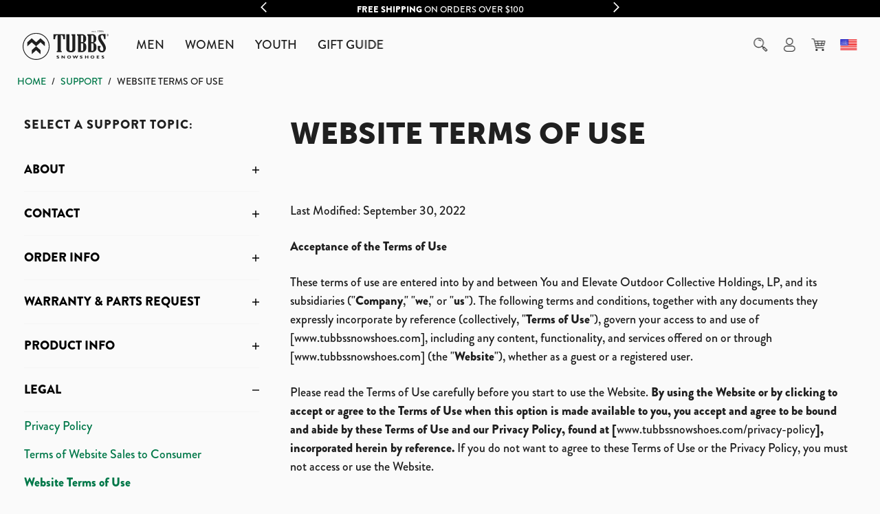

--- FILE ---
content_type: text/html;charset=utf-8
request_url: https://tubbssnowshoes.com/en-us/support/website-terms-of-use
body_size: 149694
content:
<!DOCTYPE html><html  lang="en-us" data-capo=""><head><meta charset="utf-8">
<meta name="viewport" content="width=device-width, initial-scale=1">
<title>Website Terms of Use | Tubbs Snowshoes</title>
<link rel="preconnect" crossorigin="anonymous" href="https://use.typekit.net">
<script src="https://cdn-widgetsrepository.yotpo.com/v1/loader/tbapAkZGdydvfKgdfzOJHd7rC7L4tl1cPDOe0NZy" async></script>
<script async src="https://js.klarna.com/web-sdk/v1/klarna.js" data-environment="production" data-client-id="klarna_live_client_OVVqU2d1RVMxWWE4Rk95JWVUWkkkV3h3bHYjQW56eCUsM2FlNzdlYzItZmU5YS00ZjA5LWFiYjMtNzBmNTQ4NTEyN2IxLDEsNnUwRTkxT01zMWZ1RktndXVKRnNUU3NmdEkzdFZoUGJvZDdjNys0VGtPdz0"></script>
<script src="/outdated.js" async></script>
<script type="text/javascript" src="https://app.termly.io/resource-blocker/c0ecce6b-c0a4-4cc4-a125-d29ee71c0825?autoBlock=on"></script>
<link rel="stylesheet" href="https://use.typekit.net/bld2zaq.css">
<link rel="stylesheet" href="https://use.typekit.net/bld2zaq.css">
<link rel="stylesheet" href="https://use.typekit.net/bld2zaq.css">
<link rel="stylesheet" href="https://use.typekit.net/bld2zaq.css">
<link rel="stylesheet" href="https://use.typekit.net/amt4hkg.css">
<link rel="stylesheet" href="https://use.typekit.net/amt4hkg.css">
<link rel="stylesheet" href="https://use.typekit.net/amt4hkg.css">
<link rel="stylesheet" href="https://use.typekit.net/amt4hkg.css">
<style>.font-brandon-grotesque{font-family:"brandon-grotesque";}.font-museo-sans{font-family:"museo-sans";}.font-museo-sans-condensed{font-family:"museo-sans-condensed";}.font-san-serif{font-family:"san-serif";}.font-mr-eaves-modern{font-family:"mr-eaves-modern";}.font-ibm-plex-sans{font-family:"ibm-plex-sans";}.font-ibm-plex-sans-condensed{font-family:"ibm-plex-sans-condensed";}.font-san-serif{font-family:"san-serif";}</style>
<style> </style>
<style>a,abbr,acronym,address,applet,article,aside,audio,b,big,blockquote,body,canvas,caption,center,cite,code,dd,del,details,dfn,div,dl,dt,em,embed,fieldset,figcaption,figure,footer,form,h1,h2,h3,h4,h5,h6,header,hgroup,html,i,iframe,img,ins,kbd,label,legend,li,main,mark,menu,nav,object,ol,output,p,pre,q,ruby,s,samp,section,small,span,strike,strong,sub,summary,sup,table,tbody,td,tfoot,th,thead,time,tr,tt,u,ul,var,video{border:0;font-size:100%;font:inherit;margin:0;padding:0;vertical-align:baseline}article,aside,details,figcaption,figure,footer,header,hgroup,main,menu,nav,section,summary{display:block}*,:after,:before{box-sizing:inherit}html{box-sizing:border-box;touch-action:manipulation;-webkit-text-size-adjust:100%;-ms-text-size-adjust:100%;-ms-overflow-style:scrollbar;-webkit-tap-highlight-color:rgba(0,0,0,0)}body{font-family:sans-serif;line-height:1;text-align:left}[tabindex="-1"]:focus:not(:focus-visible){outline:0!important}ol,ul{list-style:none}blockquote,q{quotes:none}blockquote:after,blockquote:before,q:after,q:before{content:"";content:none}table{border-collapse:collapse;border-spacing:0}caption{caption-side:bottom}th{text-align:inherit;text-align:-webkit-match-parent}hr{box-sizing:content-box;height:0;overflow:visible}code,kbd,pre,samp{font-family:monospace,monospace}pre{overflow:auto;-ms-overflow-style:scrollbar}a{background-color:transparent;-webkit-text-decoration-skip:objects}abbr[title]{border-bottom:0;cursor:help;text-decoration:underline;-webkit-text-decoration:underline dotted;text-decoration:underline dotted;-webkit-text-decoration-skip-ink:none;text-decoration-skip-ink:none}address{font-style:normal;line-height:inherit}b,strong{font-weight:bolder}small{font-size:80%}sub,sup{font-size:75%;line-height:0;position:relative}sub{bottom:-.25em}sup{top:-.5em}em{font-style:italic}img{border-style:none}svg:not(:root){overflow:hidden}button{border-radius:0}button:focus{outline:1px dotted;outline:5px auto -webkit-focus-ring-color}button,input,optgroup,select,textarea{font-family:inherit;font-size:inherit;line-height:inherit;margin:0}[type=button],[type=reset],[type=submit],button{-webkit-appearance:button}input[type=date],input[type=datetime-local],input[type=month],input[type=time]{-webkit-appearance:listbox}button,input{overflow:visible}button,select{text-transform:none}[role=button]{cursor:pointer}select{word-wrap:normal}[type=button]::-moz-focus-inner,[type=reset]::-moz-focus-inner,[type=submit]::-moz-focus-inner,button::-moz-focus-inner{border-style:none;padding:0}input[type=checkbox],input[type=radio]{box-sizing:border-box;padding:0}[tabindex="-1"]:focus{outline:0!important}fieldset{min-width:0}legend{color:inherit;display:block;max-width:100%;white-space:normal}progress{vertical-align:baseline}textarea{overflow:auto;resize:vertical}[type=checkbox],[type=radio]{box-sizing:border-box;padding:0}[type=number]::-webkit-inner-spin-button,[type=number]::-webkit-outer-spin-button{height:auto}[type=search]{-webkit-appearance:textfield;outline-offset:-2px}[type=search]::-webkit-search-cancel-button,[type=search]::-webkit-search-decoration{-webkit-appearance:none}::-webkit-file-upload-button{-webkit-appearance:button;font:inherit}output{display:inline-block}[hidden],template{display:none}</style>
<style>@charset "UTF-8";fieldset[disabled] .multiselect{pointer-events:none}.multiselect__spinner{background:#fff;display:block;height:38px;position:absolute;right:1px;top:1px;width:40px}.multiselect__spinner:after,.multiselect__spinner:before{border:2px solid transparent;border-radius:100%;border-top-color:#41b883;box-shadow:0 0 0 1px transparent;content:"";height:16px;left:50%;margin:-8px 0 0 -8px;position:absolute;top:50%;width:16px}.multiselect__spinner:before{animation:spinning 2.4s cubic-bezier(.41,.26,.2,.62);animation-iteration-count:infinite}.multiselect__spinner:after{animation:spinning 2.4s cubic-bezier(.51,.09,.21,.8);animation-iteration-count:infinite}.multiselect__loading-enter-active,.multiselect__loading-leave-active{opacity:1;transition:opacity .4s ease-in-out}.multiselect__loading-enter,.multiselect__loading-leave-active{opacity:0}.multiselect,.multiselect__input,.multiselect__single{font-family:inherit;font-size:16px;touch-action:manipulation}.multiselect{box-sizing:content-box;color:#35495e;display:block;min-height:40px;position:relative;text-align:left;width:100%}.multiselect *{box-sizing:border-box}.multiselect:focus{outline:none}.multiselect--disabled{background:#ededed;opacity:.6;pointer-events:none}.multiselect--active{z-index:50}.multiselect--active:not(.multiselect--above) .multiselect__current,.multiselect--active:not(.multiselect--above) .multiselect__input,.multiselect--active:not(.multiselect--above) .multiselect__tags{border-bottom-left-radius:0;border-bottom-right-radius:0}.multiselect--active .multiselect__select{transform:rotate(180deg)}.multiselect--above.multiselect--active .multiselect__current,.multiselect--above.multiselect--active .multiselect__input,.multiselect--above.multiselect--active .multiselect__tags{border-top-left-radius:0;border-top-right-radius:0}.multiselect__input,.multiselect__single{background:#fff;border:none;border-radius:5px;box-sizing:border-box;display:inline-block;line-height:20px;margin-bottom:8px;min-height:20px;padding:0 0 0 5px;position:relative;transition:border .1s ease;vertical-align:top;width:100%}.multiselect__input::-moz-placeholder{color:#35495e}.multiselect__input::placeholder{color:#35495e}.multiselect__tag~.multiselect__input,.multiselect__tag~.multiselect__single{width:auto}.multiselect__input:hover,.multiselect__single:hover{border-color:#cfcfcf}.multiselect__input:focus,.multiselect__single:focus{border-color:#a8a8a8;outline:none}.multiselect__single{margin-bottom:8px;padding-left:5px}.multiselect__tags-wrap{display:inline}.multiselect__tags{background:#fff;border:1px solid #e8e8e8;border-radius:5px;display:block;font-size:14px;min-height:40px;padding:8px 40px 0 8px}.multiselect__tag{background:#41b883;border-radius:5px;color:#fff;display:inline-block;line-height:1;margin-bottom:5px;margin-right:10px;max-width:100%;overflow:hidden;padding:4px 26px 4px 10px;position:relative;text-overflow:ellipsis;white-space:nowrap}.multiselect__tag-icon{border-radius:5px;bottom:0;cursor:pointer;font-style:normal;font-weight:700;line-height:22px;margin-left:7px;position:absolute;right:0;text-align:center;top:0;transition:all .2s ease;width:22px}.multiselect__tag-icon:after{color:#266d4d;content:"×";font-size:14px}.multiselect__tag-icon:focus:after,.multiselect__tag-icon:hover:after{color:#fff}.multiselect__current{border:1px solid #e8e8e8;border-radius:5px;min-height:40px;overflow:hidden;padding:8px 30px 0 12px;white-space:nowrap}.multiselect__current,.multiselect__select{box-sizing:border-box;cursor:pointer;display:block;line-height:16px;margin:0;text-decoration:none}.multiselect__select{height:38px;padding:4px 8px;position:absolute;right:1px;text-align:center;top:1px;transition:transform .2s ease;width:40px}.multiselect__select:before{border-color:#999 transparent transparent;border-style:solid;border-width:5px 5px 0;color:#999;margin-top:4px;position:relative;right:0;top:65%}.multiselect__placeholder{color:#adadad;display:inline-block;margin-bottom:10px;padding-top:2px}.multiselect--active .multiselect__placeholder{display:none}.multiselect__content-wrapper{background:#fff;border:1px solid #e8e8e8;border-bottom-left-radius:5px;border-bottom-right-radius:5px;border-top:none;display:block;max-height:240px;overflow:auto;position:absolute;width:100%;z-index:50;-webkit-overflow-scrolling:touch}.multiselect__content{display:inline-block;list-style:none;margin:0;min-width:100%;padding:0;vertical-align:top}.multiselect--above .multiselect__content-wrapper{border-bottom:none;border-bottom-left-radius:0;border-bottom-right-radius:0;border-top:1px solid #e8e8e8;border-top-left-radius:5px;border-top-right-radius:5px;bottom:100%}.multiselect__content::-webkit-scrollbar{display:none}.multiselect__element{display:block}.multiselect__option{cursor:pointer;display:block;line-height:16px;min-height:40px;padding:12px;position:relative;text-decoration:none;text-transform:none;vertical-align:middle;white-space:nowrap}.multiselect__option:after{font-size:13px;line-height:40px;padding-left:20px;padding-right:12px;position:absolute;right:0;top:0}.multiselect__option--highlight{background:#41b883;color:#fff;outline:none}.multiselect__option--highlight:after{background:#41b883;content:attr(data-select)}.multiselect__option--selected{background:#f3f3f3;color:#35495e;font-weight:700}.multiselect__option--selected:after{background:inherit;color:silver;content:attr(data-selected)}.multiselect__option--selected.multiselect__option--highlight{background:#ff6a6a;color:#fff}.multiselect__option--selected.multiselect__option--highlight:after{background:#ff6a6a;color:#fff;content:attr(data-deselect)}.multiselect--disabled .multiselect__current,.multiselect--disabled .multiselect__select{background:#ededed;color:#a6a6a6}.multiselect__option--disabled{background:#ededed!important;color:#a6a6a6!important;cursor:text;pointer-events:none}.multiselect__option--group{background:#ededed;color:#35495e}.multiselect__option--group.multiselect__option--highlight{background:#35495e;color:#fff}.multiselect__option--group.multiselect__option--highlight:after{background:#35495e}.multiselect__option--disabled.multiselect__option--highlight{background:#dedede}.multiselect__option--group-selected.multiselect__option--highlight{background:#ff6a6a;color:#fff}.multiselect__option--group-selected.multiselect__option--highlight:after{background:#ff6a6a;color:#fff;content:attr(data-deselect)}.multiselect-enter-active,.multiselect-leave-active{transition:all .15s ease}.multiselect-enter,.multiselect-leave-active{opacity:0}.multiselect__strong{display:inline-block;line-height:20px;margin-bottom:8px;vertical-align:top}[dir=rtl] .multiselect{text-align:right}[dir=rtl] .multiselect__select{left:1px;right:auto}[dir=rtl] .multiselect__tags{padding:8px 8px 0 40px}[dir=rtl] .multiselect__content{text-align:right}[dir=rtl] .multiselect__option:after{left:0;right:auto}[dir=rtl] .multiselect__clear{left:12px;right:auto}[dir=rtl] .multiselect__spinner{left:1px;right:auto}@keyframes spinning{0%{transform:rotate(0)}to{transform:rotate(2turn)}}.svg-icon{color:inherit;display:inline-block;fill:none;height:16px;stroke:currentColor;vertical-align:middle;width:16px}.svg-icon.play path[pid="1"]{fill:#fff}.svg-fill{fill:currentColor;stroke:none}.button-basic{color:#7a7a7a}.button-basic.button-hover,.button-basic:hover{color:#000}.button-basic:focus{outline:3px auto -webkit-focus-ring-color!important}.fflag{background-image:url(/_nuxt/flagSprite60.D4r5ENpi.png);background-repeat:no-repeat;background-size:100% 49494%;box-sizing:content-box;display:inline-block;overflow:hidden;position:relative;vertical-align:middle}.fflag-CH,.fflag-NP{box-shadow:none!important}.fflag-DZ{background-position:center .2287%}.fflag-AO{background-position:center .4524%}.fflag-BJ{background-position:center .6721%}.fflag-BW{background-position:center .8958%}.fflag-BF{background-position:center 1.1162%}.fflag-BI{background-position:center 1.3379%}.fflag-CM{background-position:center 1.5589%}.fflag-CV{background-position:center 1.7836%}.fflag-CF{background-position:center 2.0047%}.fflag-TD{background-position:center 2.2247%}.fflag-CD{background-position:left 2.4467%}.fflag-DJ{background-position:left 2.6674%}.fflag-EG{background-position:center 2.8931%}.fflag-GQ{background-position:center 3.1125%}.fflag-ER{background-position:left 3.3325%}.fflag-ET{background-position:center 3.5542%}.fflag-GA{background-position:center 3.7759%}.fflag-GM{background-position:center 4.0015%}.fflag-GH{background-position:center 4.2229%}.fflag-GN{background-position:center 4.441%}.fflag-GW{background-position:left 4.66663%}.fflag-CI{background-position:center 4.8844%}.fflag-KE{background-position:center 5.1061%}.fflag-LS{background-position:center 5.3278%}.fflag-LR{background-position:left 5.5495%}.fflag-LY{background-position:center 5.7712%}.fflag-MG{background-position:center 5.994%}.fflag-MW{background-position:center 6.2156%}.fflag-ML{background-position:center 6.4363%}.fflag-MR{background-position:center 6.658%}.fflag-MU{background-position:center 6.8805%}.fflag-YT{background-position:center 7.1038%}.fflag-MA{background-position:center 7.3231%}.fflag-MZ{background-position:left 7.5448%}.fflag-NA{background-position:left 7.7661%}.fflag-NE{background-position:center 7.98937%}.fflag-NG{background-position:center 8.2099%}.fflag-CG{background-position:center 8.4316%}.fflag-RE{background-position:center 8.6533%}.fflag-RW{background-position:right 8.875%}.fflag-SH{background-position:center 9.0967%}.fflag-ST{background-position:center 9.32237%}.fflag-SN{background-position:center 9.5426%}.fflag-SC{background-position:left 9.7628%}.fflag-SL{background-position:center 9.9845%}.fflag-SO{background-position:center 10.2052%}.fflag-ZA{background-position:left 10.4269%}.fflag-SS{background-position:left 10.6486%}.fflag-SD{background-position:center 10.8703%}.fflag-SR{background-position:center 11.0945%}.fflag-SZ{background-position:center 11.3135%}.fflag-TG{background-position:left 11.5354%}.fflag-TN{background-position:center 11.7593%}.fflag-UG{background-position:center 11.9799%}.fflag-TZ{background-position:center 12.2005%}.fflag-EH{background-position:center 12.4222%}.fflag-YE{background-position:center 12.644%}.fflag-ZM{background-position:center 12.8664%}.fflag-ZW{background-position:left 13.0873%}.fflag-AI{background-position:center 13.309%}.fflag-AG{background-position:center 13.5307%}.fflag-AR{background-position:center 13.7524%}.fflag-AW{background-position:left 13.9741%}.fflag-BS{background-position:left 14.1958%}.fflag-BB{background-position:center 14.4175%}.fflag-BQ{background-position:center 14.6415%}.fflag-BZ{background-position:center 14.8609%}.fflag-BM{background-position:center 15.0826%}.fflag-BO{background-position:center 15.306%}.fflag-VG{background-position:center 15.528%}.fflag-BR{background-position:center 15.7496%}.fflag-CA{background-position:center 15.9694%}.fflag-KY{background-position:center 16.1911%}.fflag-CL{background-position:left 16.4128%}.fflag-CO{background-position:left 16.6345%}.fflag-KM{background-position:center 16.8562%}.fflag-CR{background-position:center 17.0779%}.fflag-CU{background-position:left 17.2996%}.fflag-CW{background-position:center 17.5213%}.fflag-DM{background-position:center 17.743%}.fflag-DO{background-position:center 17.968%}.fflag-EC{background-position:center 18.1864%}.fflag-SV{background-position:center 18.4081%}.fflag-FK{background-position:center 18.6298%}.fflag-GF{background-position:center 18.8515%}.fflag-GL{background-position:left 19.0732%}.fflag-GD{background-position:center 19.2987%}.fflag-GP{background-position:center 19.518%}.fflag-GT{background-position:center 19.7383%}.fflag-GY{background-position:center 19.96%}.fflag-HT{background-position:center 20.1817%}.fflag-HN{background-position:center 20.4034%}.fflag-JM{background-position:center 20.6241%}.fflag-MQ{background-position:center 20.8468%}.fflag-MX{background-position:center 21.0685%}.fflag-MS{background-position:center 21.2902%}.fflag-NI{background-position:center 21.5119%}.fflag-PA{background-position:center 21.7336%}.fflag-PY{background-position:center 21.9553%}.fflag-PE{background-position:center 22.177%}.fflag-PR{background-position:left 22.4002%}.fflag-BL{background-position:center 22.6204%}.fflag-KN{background-position:center 22.8421%}.fflag-LC{background-position:center 23.0638%}.fflag-PM{background-position:center 23.2855%}.fflag-VC{background-position:center 23.5072%}.fflag-SX{background-position:left 23.732%}.fflag-TT{background-position:center 23.9506%}.fflag-TC{background-position:center 24.1723%}.fflag-US{background-position:center 24.394%}.fflag-VI{background-position:center 24.6157%}.fflag-UY{background-position:left 24.8374%}.fflag-VE{background-position:center 25.0591%}.fflag-AF{background-position:center 25.2808%}.fflag-AZ{background-position:center 25.5025%}.fflag-BD{background-position:center 25.7242%}.fflag-BT{background-position:center 25.9459%}.fflag-BN{background-position:center 26.1676%}.fflag-KH{background-position:center 26.3885%}.fflag-CN{background-position:left 26.611%}.fflag-GE{background-position:center 26.8327%}.fflag-HK{background-position:center 27.0544%}.fflag-IN{background-position:center 27.2761%}.fflag-ID{background-position:center 27.4978%}.fflag-JP{background-position:center 27.7195%}.fflag-KZ{background-position:center 27.9412%}.fflag-LA{background-position:center 28.1615%}.fflag-MO{background-position:center 28.3846%}.fflag-MY{background-position:center 28.6063%}.fflag-MV{background-position:center 28.829%}.fflag-MN{background-position:left 29.0497%}.fflag-MM{background-position:center 29.2714%}.fflag-NP{background-position:left 29.4931%}.fflag-KP{background-position:left 29.7148%}.fflag-MP{background-position:center 29.9365%}.fflag-PW{background-position:center 30.1582%}.fflag-PG{background-position:center 30.3799%}.fflag-PH{background-position:left 30.6016%}.fflag-SG{background-position:left 30.8233%}.fflag-KR{background-position:center 31.045%}.fflag-LK{background-position:right 31.2667%}.fflag-TW{background-position:left 31.4884%}.fflag-TJ{background-position:center 31.7101%}.fflag-TH{background-position:center 31.9318%}.fflag-TL{background-position:left 32.1535%}.fflag-TM{background-position:center 32.3752%}.fflag-VN{background-position:center 32.5969%}.fflag-AL{background-position:center 32.8186%}.fflag-AD{background-position:center 33.0403%}.fflag-AM{background-position:center 33.258%}.fflag-AT{background-position:center 33.4837%}.fflag-BY{background-position:left 33.7054%}.fflag-BE{background-position:center 33.9271%}.fflag-BA{background-position:center 34.1488%}.fflag-BG{background-position:center 34.3705%}.fflag-HR{background-position:center 34.5922%}.fflag-CY{background-position:center 34.8139%}.fflag-CZ{background-position:left 35.0356%}.fflag-DK{background-position:center 35.2555%}.fflag-EE{background-position:center 35.479%}.fflag-FO{background-position:center 35.7007%}.fflag-FI{background-position:center 35.9224%}.fflag-FR{background-position:center 36.1441%}.fflag-DE{background-position:center 36.3658%}.fflag-GI{background-position:center 36.5875%}.fflag-GR{background-position:left 36.8092%}.fflag-HU{background-position:center 37.0309%}.fflag-IS{background-position:center 37.2526%}.fflag-IE{background-position:center 37.4743%}.fflag-IM{background-position:center 37.696%}.fflag-IT{background-position:center 37.9177%}.fflag-JE{background-position:center 38.1394%}.fflag-XK{background-position:center 38.3611%}.fflag-LV{background-position:center 38.5828%}.fflag-LI{background-position:left 38.8045%}.fflag-LT{background-position:center 39.0262%}.fflag-LU{background-position:center 39.2479%}.fflag-MT{background-position:left 39.4696%}.fflag-MD{background-position:center 39.6913%}.fflag-MC{background-position:center 39.913%}.fflag-ME{background-position:center 40.1347%}.fflag-NL{background-position:center 40.3564%}.fflag-MK{background-position:center 40.5781%}.fflag-NO{background-position:center 40.7998%}.fflag-PL{background-position:center 41.0215%}.fflag-PT{background-position:center 41.2432%}.fflag-RO{background-position:center 41.4649%}.fflag-RU{background-position:center 41.6866%}.fflag-SM{background-position:center 41.9083%}.fflag-RS{background-position:center 42.13%}.fflag-SK{background-position:center 42.3517%}.fflag-SI{background-position:center 42.5734%}.fflag-ES{background-position:left 42.7951%}.fflag-SE{background-position:center 43.0168%}.fflag-CH{background-position:center 43.2385%}.fflag-TR{background-position:center 43.4602%}.fflag-UA{background-position:center 43.6819%}.fflag-GB{background-position:center 43.9036%}.fflag-VA{background-position:right 44.1253%}.fflag-BH{background-position:center 44.347%}.fflag-IR{background-position:center 44.5687%}.fflag-IQ{background-position:center 44.7904%}.fflag-IL{background-position:center 45.0121%}.fflag-KW{background-position:left 45.2338%}.fflag-JO{background-position:left 45.4555%}.fflag-KG{background-position:center 45.6772%}.fflag-LB{background-position:center 45.897%}.fflag-OM{background-position:left 46.1206%}.fflag-PK{background-position:center 46.3423%}.fflag-PS{background-position:center 46.561%}.fflag-QA{background-position:center 46.7857%}.fflag-SA{background-position:center 47.0074%}.fflag-SY{background-position:center 47.2291%}.fflag-AE{background-position:center 47.4508%}.fflag-UZ{background-position:left 47.6725%}.fflag-AS{background-position:right 47.8942%}.fflag-AU{background-position:center 48.1159%}.fflag-CX{background-position:center 48.3376%}.fflag-CC{background-position:center 48.5593%}.fflag-CK{background-position:center 48.781%}.fflag-FJ{background-position:center 49.0027%}.fflag-PF{background-position:center 49.2244%}.fflag-GU{background-position:center 49.4445%}.fflag-KI{background-position:center 49.6678%}.fflag-MH{background-position:left 49.8895%}.fflag-FM{background-position:center 50.1112%}.fflag-NC{background-position:center 50.3329%}.fflag-NZ{background-position:center 50.5546%}.fflag-NR{background-position:left 50.7763%}.fflag-NU{background-position:center 50.998%}.fflag-NF{background-position:center 51.2197%}.fflag-WS{background-position:left 51.4414%}.fflag-SB{background-position:left 51.6631%}.fflag-TK{background-position:center 51.8848%}.fflag-TO{background-position:left 52.1065%}.fflag-TV{background-position:center 52.3282%}.fflag-VU{background-position:left 52.5499%}.fflag-WF{background-position:center 52.7716%}.fflag.ff-sm{height:10px;width:15px}.fflag.ff-md{height:16px;width:24px}.fflag.ff-md-lg{height:24px;width:36px}.fflag.ff-lg{height:32px;width:48px}.fflag.ff-xl{height:40px;width:60px}.account-container{align-items:flex-start;display:flex;flex-wrap:wrap}.account-container.container{margin-bottom:4.375rem}.account-container h1{color:#5e4d3b;font-family:brandon-grotesque,sans-serif;font-size:1.75rem;font-weight:900;letter-spacing:1px;margin:0 0 .3125rem;text-transform:capitalize}@media (min-width:48rem){.account-container h1{font-size:2.5rem}}.account-container .breadcrumbs{width:100%}.account-container .top-content{background-color:#fff;border-bottom:1px solid #f5f5f5;border-top:1px solid #f5f5f5;order:2;width:100%}@media (min-width:64rem){.account-container .top-content{background-color:transparent;border:none;order:0;overflow:auto;position:sticky;top:5rem;width:22%}}.account-container .primary-content{width:100%}@media (min-width:64rem){.account-container .primary-content{padding-left:1.5625rem;width:77%}}body .buorg{color:inherit;font-family:inherit;font-size:1.125rem;margin:0 0 .625rem}body .buorg:last-child{margin:0}body .buorg{background-color:#717174;border:0;color:#fff}body div.buorg-pad{padding:1.5625rem}body .buorg-icon,body .buorg-mainmsg,body .buorg-moremsg{vertical-align:middle}body #buorgig,body #buorgpermanent,body #buorgul{align-items:center;border:none;box-shadow:none;cursor:pointer;display:inline-flex;flex-wrap:wrap;justify-content:center;line-height:1em;position:relative;transition:color .2s linear,background-color .2s linear,border .2s linear}body #buorgig.button-hover,body #buorgig:focus,body #buorgig:hover,body #buorgpermanent.button-hover,body #buorgpermanent:focus,body #buorgpermanent:hover,body #buorgul.button-hover,body #buorgul:focus,body #buorgul:hover{text-decoration:none}body #buorgig,body #buorgpermanent,body #buorgul{background-color:#fff;border:1px solid #202020;color:#202020;font-size:.9375rem;height:2.5rem;padding:0 4.375rem}body #buorgig:after,body #buorgpermanent:after,body #buorgul:after{background-image:url("data:image/svg+xml;charset=utf-8,%3Csvg xmlns='http://www.w3.org/2000/svg' viewBox='0 0 11.56 20'%3E%3Cpath fill='%23202020' d='M10 8.44 1.56 0 0 1.56 8.44 10 0 18.44 1.56 20 10 11.56 11.56 10z'/%3E%3C/svg%3E");background-repeat:no-repeat;background-size:contain;content:"";display:block;height:.8125rem;margin-left:.625rem;position:absolute;right:.625rem;top:50%;transform:translateY(-50%);transition:background-image .2s linear;width:.8125rem}body #buorgig.button-hover,body #buorgig:focus,body #buorgig:hover,body #buorgpermanent.button-hover,body #buorgpermanent:focus,body #buorgpermanent:hover,body #buorgul.button-hover,body #buorgul:focus,body #buorgul:hover{background-color:#202020;color:#fff}body #buorgig.button-hover:after,body #buorgig:focus:after,body #buorgig:hover:after,body #buorgpermanent.button-hover:after,body #buorgpermanent:focus:after,body #buorgpermanent:hover:after,body #buorgul.button-hover:after,body #buorgul:focus:after,body #buorgul:hover:after{background-image:url("data:image/svg+xml;charset=utf-8,%3Csvg xmlns='http://www.w3.org/2000/svg' viewBox='0 0 11.56 20'%3E%3Cpath fill='%23fff' d='M10 8.44 1.56 0 0 1.56 8.44 10 0 18.44 1.56 20 10 11.56 11.56 10z'/%3E%3C/svg%3E")}body #buorgig:disabled,body #buorgpermanent:disabled,body #buorgul:disabled{background-color:#f5f5f5;border:0;color:#bfbfbf;pointer-events:none}body #buorgig:disabled:after,body #buorgpermanent:disabled:after,body #buorgul:disabled:after{background-image:url("data:image/svg+xml;charset=utf-8,%3Csvg xmlns='http://www.w3.org/2000/svg' viewBox='0 0 11.56 20'%3E%3Cpath fill='%23bfbfbf' d='M10 8.44 1.56 0 0 1.56 8.44 10 0 18.44 1.56 20 10 11.56 11.56 10z'/%3E%3C/svg%3E")}body #buorgig,body #buorgpermanent,body #buorgul{border:1px solid #fff;border-radius:0;display:inline-block;height:auto;margin-top:.9375rem;padding:.9375rem 2.5rem;text-align:center;text-transform:uppercase;vertical-align:middle}@media (min-width:90rem){body #buorgig,body #buorgpermanent,body #buorgul{margin:0}}body #buorgig:after,body #buorgpermanent:after,body #buorgul:after{display:none}body #buorgpermanent,body #buorgul{background-color:#fff;color:#000}body #buorgpermanent:hover,body #buorgul:hover{background:transparent;color:#fff}body #buorgig{background-color:transparent;color:#fff}body .buorg-buttons{display:block}@media (min-width:90rem){body .buorg-buttons{display:inline-block;margin-left:.9375rem}}.button-basic{align-items:center;border:none;box-shadow:none;cursor:pointer;display:inline-flex;flex-wrap:wrap;justify-content:center;line-height:1em;position:relative;text-transform:uppercase;transition:color .2s linear,background-color .2s linear,border .2s linear}.button-basic.button-hover,.button-basic:focus,.button-basic:hover{text-decoration:none}.button-basic{background:none;border:0;color:#bfbfbf;font:inherit;padding:0;text-decoration:underline}.button-basic.button-hover,.button-basic:focus,.button-basic:hover{color:#202020}.button-basic:focus{outline:none}@media (min-width:64rem){.button-basic:focus{outline:3px auto -webkit-focus-ring-color!important}}.button-primary{align-items:center;border:none;box-shadow:none;cursor:pointer;display:inline-flex;flex-wrap:wrap;justify-content:center;line-height:1em;position:relative;text-transform:uppercase;transition:color .2s linear,background-color .2s linear,border .2s linear}.button-primary.button-hover,.button-primary:focus,.button-primary:hover{text-decoration:none}.button-primary{background-color:#fff;border:1px solid #202020;color:#202020;font-size:.9375rem;height:2.5rem;padding:0 4.375rem}.button-primary:after{background-image:url("data:image/svg+xml;charset=utf-8,%3Csvg xmlns='http://www.w3.org/2000/svg' viewBox='0 0 11.56 20'%3E%3Cpath fill='%23202020' d='M10 8.44 1.56 0 0 1.56 8.44 10 0 18.44 1.56 20 10 11.56 11.56 10z'/%3E%3C/svg%3E");background-repeat:no-repeat;background-size:contain;content:"";display:block;height:.8125rem;margin-left:.625rem;position:absolute;right:.625rem;top:50%;transform:translateY(-50%);transition:background-image .2s linear;width:.8125rem}.button-primary.button-hover,.button-primary:focus,.button-primary:hover{background-color:#202020;color:#fff}.button-primary.button-hover:after,.button-primary:focus:after,.button-primary:hover:after{background-image:url("data:image/svg+xml;charset=utf-8,%3Csvg xmlns='http://www.w3.org/2000/svg' viewBox='0 0 11.56 20'%3E%3Cpath fill='%23fff' d='M10 8.44 1.56 0 0 1.56 8.44 10 0 18.44 1.56 20 10 11.56 11.56 10z'/%3E%3C/svg%3E")}.button-primary:disabled{background-color:#f5f5f5;border:0;color:#bfbfbf;pointer-events:none}.button-primary:disabled:after{background-image:url("data:image/svg+xml;charset=utf-8,%3Csvg xmlns='http://www.w3.org/2000/svg' viewBox='0 0 11.56 20'%3E%3Cpath fill='%23bfbfbf' d='M10 8.44 1.56 0 0 1.56 8.44 10 0 18.44 1.56 20 10 11.56 11.56 10z'/%3E%3C/svg%3E")}.button-primary-hollow{align-items:center;border:none;box-shadow:none;cursor:pointer;display:inline-flex;flex-wrap:wrap;justify-content:center;line-height:1em;position:relative;text-transform:uppercase;transition:color .2s linear,background-color .2s linear,border .2s linear}.button-primary-hollow.button-hover,.button-primary-hollow:focus,.button-primary-hollow:hover{text-decoration:none}.button-primary-hollow{background-color:#fff;border:1px solid #202020;color:#202020;font-size:.9375rem;height:2.5rem;padding:0 4.375rem}.button-primary-hollow:after{background-image:url("data:image/svg+xml;charset=utf-8,%3Csvg xmlns='http://www.w3.org/2000/svg' viewBox='0 0 11.56 20'%3E%3Cpath fill='%23202020' d='M10 8.44 1.56 0 0 1.56 8.44 10 0 18.44 1.56 20 10 11.56 11.56 10z'/%3E%3C/svg%3E");background-repeat:no-repeat;background-size:contain;content:"";display:block;height:.8125rem;margin-left:.625rem;position:absolute;right:.625rem;top:50%;transform:translateY(-50%);transition:background-image .2s linear;width:.8125rem}.button-primary-hollow.button-hover,.button-primary-hollow:focus,.button-primary-hollow:hover{background-color:#202020}.button-primary-hollow:disabled{background-color:#f5f5f5;border:0;color:#bfbfbf;pointer-events:none}.button-primary-hollow:disabled:after{background-image:url("data:image/svg+xml;charset=utf-8,%3Csvg xmlns='http://www.w3.org/2000/svg' viewBox='0 0 11.56 20'%3E%3Cpath fill='%23bfbfbf' d='M10 8.44 1.56 0 0 1.56 8.44 10 0 18.44 1.56 20 10 11.56 11.56 10z'/%3E%3C/svg%3E")}.button-primary-hollow{background-color:transparent;border-color:#fff;color:#fff}.button-primary-hollow:after{background-image:url("data:image/svg+xml;charset=utf-8,%3Csvg xmlns='http://www.w3.org/2000/svg' viewBox='0 0 11.56 20'%3E%3Cpath fill='%23fff' d='M10 8.44 1.56 0 0 1.56 8.44 10 0 18.44 1.56 20 10 11.56 11.56 10z'/%3E%3C/svg%3E")}.button-primary-hollow.button-hover,.button-primary-hollow:focus,.button-primary-hollow:hover{background-color:hsla(0,0%,100%,.3);color:#fff}.button-primary-hollow.button-hover:after,.button-primary-hollow:focus:after,.button-primary-hollow:hover:after{background-image:url("data:image/svg+xml;charset=utf-8,%3Csvg xmlns='http://www.w3.org/2000/svg' viewBox='0 0 11.56 20'%3E%3Cpath fill='%23fff' d='M10 8.44 1.56 0 0 1.56 8.44 10 0 18.44 1.56 20 10 11.56 11.56 10z'/%3E%3C/svg%3E")}.button-secondary{align-items:center;border:none;box-shadow:none;cursor:pointer;display:inline-flex;flex-wrap:wrap;justify-content:center;line-height:1em;position:relative;text-transform:uppercase;transition:color .2s linear,background-color .2s linear,border .2s linear}.button-secondary.button-hover,.button-secondary:focus,.button-secondary:hover{text-decoration:none}.button-secondary{background-color:#202020;border:1px solid #202020;color:#fff;font-size:.9375rem;height:2.5rem;padding:0 4.375rem}.button-secondary:after{background-image:url("data:image/svg+xml;charset=utf-8,%3Csvg xmlns='http://www.w3.org/2000/svg' viewBox='0 0 11.56 20'%3E%3Cpath fill='%23fff' d='M10 8.44 1.56 0 0 1.56 8.44 10 0 18.44 1.56 20 10 11.56 11.56 10z'/%3E%3C/svg%3E");background-repeat:no-repeat;background-size:contain;content:"";display:block;height:.8125rem;margin-left:.625rem;position:absolute;right:.625rem;top:50%;transform:translateY(-50%);transition:background-image .2s linear;width:.8125rem}.button-secondary:disabled{background-color:#bfbfbf;border:0;color:#fff;pointer-events:none}.button-secondary:disabled:after{background-image:url("data:image/svg+xml;charset=utf-8,%3Csvg xmlns='http://www.w3.org/2000/svg' viewBox='0 0 11.56 20'%3E%3Cpath fill='%23fff' d='M10 8.44 1.56 0 0 1.56 8.44 10 0 18.44 1.56 20 10 11.56 11.56 10z'/%3E%3C/svg%3E")}.button-secondary.button-hover,.button-secondary:focus,.button-secondary:hover{background-color:#fff;border:1px solid #202020;color:#202020}.button-secondary.button-hover:after,.button-secondary:focus:after,.button-secondary:hover:after{background-image:url("data:image/svg+xml;charset=utf-8,%3Csvg xmlns='http://www.w3.org/2000/svg' viewBox='0 0 11.56 20'%3E%3Cpath fill='%23202020' d='M10 8.44 1.56 0 0 1.56 8.44 10 0 18.44 1.56 20 10 11.56 11.56 10z'/%3E%3C/svg%3E")}.button-tertiary{align-items:center;border:none;box-shadow:none;cursor:pointer;display:inline-flex;flex-wrap:wrap;justify-content:center;line-height:1em;position:relative;text-transform:uppercase;transition:color .2s linear,background-color .2s linear,border .2s linear}.button-tertiary.button-hover,.button-tertiary:focus,.button-tertiary:hover{text-decoration:none}.button-tertiary{background-color:#fff;background-image:url("data:image/svg+xml;charset=utf-8,%3Csvg xmlns='http://www.w3.org/2000/svg' viewBox='0 0 11.56 20'%3E%3Cpath fill='%23202020' d='M10 8.44 1.56 0 0 1.56 8.44 10 0 18.44 1.56 20 10 11.56 11.56 10z'/%3E%3C/svg%3E");background-position:50%;background-repeat:no-repeat;background-size:.8125rem .8125rem;border:1px solid #202020;content:"";display:block;height:2.5rem;text-indent:-9999px;transition:background-image .2s linear,background-color .2s linear;width:2.5rem}.button-tertiary.button-hover,.button-tertiary:focus,.button-tertiary:hover{background-color:#202020;background-image:url("data:image/svg+xml;charset=utf-8,%3Csvg xmlns='http://www.w3.org/2000/svg' viewBox='0 0 11.56 20'%3E%3Cpath fill='%23fff' d='M10 8.44 1.56 0 0 1.56 8.44 10 0 18.44 1.56 20 10 11.56 11.56 10z'/%3E%3C/svg%3E");outline:none!important}.button-tertiary-hollow{align-items:center;border:none;box-shadow:none;cursor:pointer;display:inline-flex;flex-wrap:wrap;justify-content:center;line-height:1em;position:relative;text-transform:uppercase;transition:color .2s linear,background-color .2s linear,border .2s linear}.button-tertiary-hollow.button-hover,.button-tertiary-hollow:focus,.button-tertiary-hollow:hover{text-decoration:none}.button-tertiary-hollow{background-color:#fff;background-image:url("data:image/svg+xml;charset=utf-8,%3Csvg xmlns='http://www.w3.org/2000/svg' viewBox='0 0 11.56 20'%3E%3Cpath fill='%23202020' d='M10 8.44 1.56 0 0 1.56 8.44 10 0 18.44 1.56 20 10 11.56 11.56 10z'/%3E%3C/svg%3E");background-position:50%;background-repeat:no-repeat;background-size:.8125rem .8125rem;border:1px solid #202020;content:"";display:block;height:2.5rem;text-indent:-9999px;transition:background-image .2s linear,background-color .2s linear;width:2.5rem}.button-tertiary-hollow.button-hover,.button-tertiary-hollow:focus,.button-tertiary-hollow:hover{background-color:#202020;outline:none!important}.button-tertiary-hollow,.button-tertiary-hollow.button-hover,.button-tertiary-hollow:focus,.button-tertiary-hollow:hover{background-image:url("data:image/svg+xml;charset=utf-8,%3Csvg xmlns='http://www.w3.org/2000/svg' viewBox='0 0 11.56 20'%3E%3Cpath fill='%23fff' d='M10 8.44 1.56 0 0 1.56 8.44 10 0 18.44 1.56 20 10 11.56 11.56 10z'/%3E%3C/svg%3E")}.button-tertiary-hollow{background-color:transparent;border-color:#fff}.button-tertiary-hollow.button-hover,.button-tertiary-hollow:focus,.button-tertiary-hollow:hover{background-color:hsla(0,0%,100%,.3)}.button-link{align-items:center;border:none;box-shadow:none;cursor:pointer;display:inline-flex;flex-wrap:wrap;justify-content:center;line-height:1em;position:relative;text-transform:uppercase;transition:color .2s linear,background-color .2s linear,border .2s linear}.button-link.button-hover,.button-link:focus,.button-link:hover{text-decoration:none}.button-link{background:none;border:0;color:#007849;font:inherit;padding:0;text-transform:none}.button-link.button-hover,.button-link:focus,.button-link:hover{text-decoration:underline}.button-link-white{align-items:center;border:none;box-shadow:none;cursor:pointer;display:inline-flex;flex-wrap:wrap;justify-content:center;line-height:1em;position:relative;text-transform:uppercase;transition:color .2s linear,background-color .2s linear,border .2s linear}.button-link-white.button-hover,.button-link-white:focus,.button-link-white:hover{text-decoration:none}.button-link-white{background:none;border:0;color:#007849;font:inherit;padding:0;text-transform:none}.button-link-white.button-hover,.button-link-white:focus,.button-link-white:hover{text-decoration:underline}.button-link-white{color:#fff}.button-link-delete{align-items:center;border:none;box-shadow:none;cursor:pointer;display:inline-flex;flex-wrap:wrap;justify-content:center;line-height:1em;position:relative;text-transform:uppercase;transition:color .2s linear,background-color .2s linear,border .2s linear}.button-link-delete.button-hover,.button-link-delete:focus,.button-link-delete:hover{text-decoration:none}.button-link-delete{background:none;border:0;color:#007849;font:inherit;padding:0;text-transform:none}.button-link-delete.button-hover,.button-link-delete:focus,.button-link-delete:hover{text-decoration:underline}.button-link-delete{color:#c80000}.button-delete{align-items:center;border:none;box-shadow:none;cursor:pointer;display:inline-flex;flex-wrap:wrap;justify-content:center;line-height:1em;position:relative;text-transform:uppercase;transition:color .2s linear,background-color .2s linear,border .2s linear}.button-delete.button-hover,.button-delete:focus,.button-delete:hover{text-decoration:none}.button-delete{background-color:#c80000;border:1px solid #c80000;color:#fff;font-size:.9375rem;height:2.5rem;padding:0 4.375rem}.button-delete:after{background-image:url("data:image/svg+xml;charset=utf-8,%3Csvg xmlns='http://www.w3.org/2000/svg' viewBox='0 0 11.56 20'%3E%3Cpath fill='%23fff' d='M10 8.44 1.56 0 0 1.56 8.44 10 0 18.44 1.56 20 10 11.56 11.56 10z'/%3E%3C/svg%3E");background-repeat:no-repeat;background-size:contain;content:"";display:block;height:.8125rem;margin-left:.625rem;position:absolute;right:.625rem;top:50%;transform:translateY(-50%);transition:background-image .2s linear;width:.8125rem}.button-delete.button-hover,.button-delete:focus,.button-delete:hover{background-color:#fff;color:#c80000}.button-delete.button-hover:after,.button-delete:focus:after,.button-delete:hover:after{background-image:url("data:image/svg+xml;charset=utf-8,%3Csvg xmlns='http://www.w3.org/2000/svg' viewBox='0 0 11.56 20'%3E%3Cpath fill='%23c80000' d='M10 8.44 1.56 0 0 1.56 8.44 10 0 18.44 1.56 20 10 11.56 11.56 10z'/%3E%3C/svg%3E")}.checkout-button{align-items:center;border:none;box-shadow:none;cursor:pointer;display:inline-flex;flex-wrap:wrap;justify-content:center;line-height:1em;position:relative;text-transform:uppercase;transition:color .2s linear,background-color .2s linear,border .2s linear}.checkout-button.button-hover,.checkout-button:focus,.checkout-button:hover{text-decoration:none}.checkout-button{background-color:#202020;border:1px solid #202020;color:#fff;font-size:.9375rem;height:2.5rem;padding:0 4.375rem}.checkout-button:after{background-image:url("data:image/svg+xml;charset=utf-8,%3Csvg xmlns='http://www.w3.org/2000/svg' viewBox='0 0 11.56 20'%3E%3Cpath fill='%23fff' d='M10 8.44 1.56 0 0 1.56 8.44 10 0 18.44 1.56 20 10 11.56 11.56 10z'/%3E%3C/svg%3E");background-repeat:no-repeat;background-size:contain;content:"";display:block;height:.8125rem;margin-left:.625rem;position:absolute;right:.625rem;top:50%;transform:translateY(-50%);transition:background-image .2s linear;width:.8125rem}.checkout-button:disabled{background-color:#bfbfbf;border:0;color:#fff;pointer-events:none}.checkout-button:disabled:after{background-image:url("data:image/svg+xml;charset=utf-8,%3Csvg xmlns='http://www.w3.org/2000/svg' viewBox='0 0 11.56 20'%3E%3Cpath fill='%23fff' d='M10 8.44 1.56 0 0 1.56 8.44 10 0 18.44 1.56 20 10 11.56 11.56 10z'/%3E%3C/svg%3E")}.checkout-button.button-hover,.checkout-button:focus,.checkout-button:hover{background-color:#fff;border:1px solid #202020;color:#202020}.checkout-button.button-hover:after,.checkout-button:focus:after,.checkout-button:hover:after{background-image:url("data:image/svg+xml;charset=utf-8,%3Csvg xmlns='http://www.w3.org/2000/svg' viewBox='0 0 11.56 20'%3E%3Cpath fill='%23202020' d='M10 8.44 1.56 0 0 1.56 8.44 10 0 18.44 1.56 20 10 11.56 11.56 10z'/%3E%3C/svg%3E")}.checkout-button{width:100%}.account-form-submit-button{align-items:center;border:none;box-shadow:none;cursor:pointer;display:inline-flex;flex-wrap:wrap;justify-content:center;line-height:1em;position:relative;text-transform:uppercase;transition:color .2s linear,background-color .2s linear,border .2s linear}.account-form-submit-button.button-hover,.account-form-submit-button:focus,.account-form-submit-button:hover{text-decoration:none}.account-form-submit-button{background-color:#202020;border:1px solid #202020;color:#fff;font-size:.9375rem;height:2.5rem;padding:0 4.375rem}.account-form-submit-button:after{background-image:url("data:image/svg+xml;charset=utf-8,%3Csvg xmlns='http://www.w3.org/2000/svg' viewBox='0 0 11.56 20'%3E%3Cpath fill='%23fff' d='M10 8.44 1.56 0 0 1.56 8.44 10 0 18.44 1.56 20 10 11.56 11.56 10z'/%3E%3C/svg%3E");background-repeat:no-repeat;background-size:contain;content:"";display:block;height:.8125rem;margin-left:.625rem;position:absolute;right:.625rem;top:50%;transform:translateY(-50%);transition:background-image .2s linear;width:.8125rem}.account-form-submit-button:disabled{background-color:#bfbfbf;border:0;color:#fff;pointer-events:none}.account-form-submit-button:disabled:after{background-image:url("data:image/svg+xml;charset=utf-8,%3Csvg xmlns='http://www.w3.org/2000/svg' viewBox='0 0 11.56 20'%3E%3Cpath fill='%23fff' d='M10 8.44 1.56 0 0 1.56 8.44 10 0 18.44 1.56 20 10 11.56 11.56 10z'/%3E%3C/svg%3E")}.account-form-submit-button.button-hover,.account-form-submit-button:focus,.account-form-submit-button:hover{background-color:#fff;border:1px solid #202020;color:#202020}.account-form-submit-button.button-hover:after,.account-form-submit-button:focus:after,.account-form-submit-button:hover:after{background-image:url("data:image/svg+xml;charset=utf-8,%3Csvg xmlns='http://www.w3.org/2000/svg' viewBox='0 0 11.56 20'%3E%3Cpath fill='%23202020' d='M10 8.44 1.56 0 0 1.56 8.44 10 0 18.44 1.56 20 10 11.56 11.56 10z'/%3E%3C/svg%3E")}.search-suggestion-button{align-items:center;border:none;box-shadow:none;cursor:pointer;display:inline-flex;flex-wrap:wrap;justify-content:center;line-height:1em;position:relative;text-transform:uppercase;transition:color .2s linear,background-color .2s linear,border .2s linear}.search-suggestion-button.button-hover,.search-suggestion-button:focus,.search-suggestion-button:hover{text-decoration:none}.search-suggestion-button{background:none;border:0;color:#bfbfbf;font:inherit;padding:0;text-decoration:underline}.search-suggestion-button.button-hover,.search-suggestion-button:focus,.search-suggestion-button:hover{color:#202020}.search-suggestion-button:focus{outline:none}@media (min-width:64rem){.search-suggestion-button:focus{outline:3px auto -webkit-focus-ring-color!important}}.pro-create-account-button{align-items:center;border:none;box-shadow:none;cursor:pointer;display:inline-flex;flex-wrap:wrap;justify-content:center;line-height:1em;position:relative;text-transform:uppercase;transition:color .2s linear,background-color .2s linear,border .2s linear}.pro-create-account-button.button-hover,.pro-create-account-button:focus,.pro-create-account-button:hover{text-decoration:none}.pro-create-account-button{background-color:#fff;border:1px solid #202020;color:#202020;font-size:.9375rem;height:2.5rem;padding:0 4.375rem}.pro-create-account-button:after{background-image:url("data:image/svg+xml;charset=utf-8,%3Csvg xmlns='http://www.w3.org/2000/svg' viewBox='0 0 11.56 20'%3E%3Cpath fill='%23202020' d='M10 8.44 1.56 0 0 1.56 8.44 10 0 18.44 1.56 20 10 11.56 11.56 10z'/%3E%3C/svg%3E");background-repeat:no-repeat;background-size:contain;content:"";display:block;height:.8125rem;margin-left:.625rem;position:absolute;right:.625rem;top:50%;transform:translateY(-50%);transition:background-image .2s linear;width:.8125rem}.pro-create-account-button.button-hover,.pro-create-account-button:focus,.pro-create-account-button:hover{background-color:#202020;color:#fff}.pro-create-account-button.button-hover:after,.pro-create-account-button:focus:after,.pro-create-account-button:hover:after{background-image:url("data:image/svg+xml;charset=utf-8,%3Csvg xmlns='http://www.w3.org/2000/svg' viewBox='0 0 11.56 20'%3E%3Cpath fill='%23fff' d='M10 8.44 1.56 0 0 1.56 8.44 10 0 18.44 1.56 20 10 11.56 11.56 10z'/%3E%3C/svg%3E")}.pro-create-account-button:disabled{background-color:#f5f5f5;border:0;color:#bfbfbf;pointer-events:none}.pro-create-account-button:disabled:after{background-image:url("data:image/svg+xml;charset=utf-8,%3Csvg xmlns='http://www.w3.org/2000/svg' viewBox='0 0 11.56 20'%3E%3Cpath fill='%23bfbfbf' d='M10 8.44 1.56 0 0 1.56 8.44 10 0 18.44 1.56 20 10 11.56 11.56 10z'/%3E%3C/svg%3E")}.mini-a{color:#007849;text-decoration:none;transition:color .2s linear;-webkit-tap-highlight-color:transparent}.mini-a:focus,.mini-a:hover{text-decoration:underline}.mini-a{font-size:.875rem}.filter-button-mobile{align-items:center;box-shadow:none;cursor:pointer;display:inline-flex;flex-wrap:wrap;line-height:1em;position:relative;text-transform:uppercase;transition:color .2s linear,background-color .2s linear,border .2s linear}.filter-button-mobile.button-hover,.filter-button-mobile:focus,.filter-button-mobile:hover{text-decoration:none}.filter-button-mobile{background:#fff;border:none;font-weight:800;justify-content:center;padding:.9375rem;width:calc(50% - 5px)}@media (min-width:64rem){.filter-button-mobile{display:none}}.container-filters svg{padding-right:.3125rem;width:.9375rem}.container-filters .background{background:#000;height:100vh;left:0;opacity:.5;position:fixed;top:0;width:100vw;z-index:2}@media (min-width:64rem){.container-filters .background{display:none}}.container-filters .filters{align-content:flex-start;align-items:flex-start;background:#fff;display:flex;flex-wrap:wrap;height:100%;left:0;overflow:auto;position:fixed;top:0;width:74%;z-index:5}@media (min-width:64rem){.container-filters .filters{background:none;display:block!important;position:static;width:100%}}.container-filters .filter{display:flex;flex-wrap:wrap;width:100%}.container-filters .filter .plus{left:0;position:absolute;top:29%;transform:rotate(45deg);width:1.0625rem}.container-filters .filters-title{align-items:center;border:none;box-shadow:none;cursor:pointer;display:inline-flex;flex-wrap:wrap;justify-content:center;line-height:1em;text-transform:uppercase;transition:color .2s linear,background-color .2s linear,border .2s linear}.container-filters .filters-title.button-hover,.container-filters .filters-title:focus,.container-filters .filters-title:hover{text-decoration:none}.container-filters .filters-title{background-color:#fff;margin:0;padding:1.25rem;position:relative;width:100%}@media (min-width:64rem){.container-filters .filters-title{display:none}}.container-filters .filters-title h2{align-items:center;display:flex;font-size:1.5rem;justify-content:flex-start;margin:0;text-align:left;width:100%}.container-filters .filters-title span{margin:0 auto;text-align:center}.container-filters .clear-filters{align-items:center;box-shadow:none;cursor:pointer;display:inline-flex;flex-wrap:wrap;line-height:1em;position:relative;transition:color .2s linear,background-color .2s linear,border .2s linear}.container-filters .clear-filters.button-hover,.container-filters .clear-filters:focus,.container-filters .clear-filters:hover{text-decoration:none}.container-filters .clear-filters{background:none;border:none;display:flex;justify-content:center;padding:.9375rem;text-align:center;text-transform:uppercase;width:100%}@media (min-width:64rem){.container-filters .clear-filters{display:inline-block;justify-content:flex-start;padding:0;width:auto}}.container-filters .filter-trigger-text{align-items:flex-start;display:flex;font-size:.9375rem;justify-content:flex-start;text-align:left}.container-filters .filter-trigger-text .name{flex:0 1 auto;margin-right:.3125rem}.container-filters .filter-trigger-text .filter-number{flex:1 0 auto}@media (min-width:64rem){.container-filters .filter-trigger-text .filter-number{display:none}}.container-filters .collapsible-container{background-color:#e6e6e6;border-bottom:.0625rem solid #f5f5f5;font-size:1.375rem;width:100%}@media (min-width:64rem){.container-filters .collapsible-container{background-color:transparent;border:none;font-size:1.125rem;margin:0}}.container-filters .collapsible-content{font-size:.9375rem;padding:0 2.5rem .9375rem}@media (min-width:64rem){.container-filters .collapsible-content{margin-left:1.5625rem;padding:0}}.container-filters .trigger{align-items:center;box-shadow:none;cursor:pointer;display:inline-flex;flex-wrap:wrap;justify-content:center;line-height:1em;position:relative;transition:color .2s linear,background-color .2s linear,border .2s linear}.container-filters .trigger.button-hover,.container-filters .trigger:focus,.container-filters .trigger:hover{text-decoration:none}.container-filters .trigger{background:none;border:none;font-weight:800;justify-content:space-between;padding:1.5625rem;text-transform:uppercase;width:100%}@media (min-width:64rem){.container-filters .trigger{justify-content:flex-start;padding:.625rem .3125rem}}.container-filters .trigger svg{order:1}@media (min-width:64rem){.container-filters .trigger svg{order:0}.container-filters .collapsible-trigger{display:inline-block;margin-bottom:.625rem}}.container-filters .radio-check-wrapper{font-size:.9375rem;margin:0;padding:.3125rem 0;width:100%}@media (min-width:64rem){.container-filters .radio-check-wrapper{margin:0 0 .9375rem;padding:0}}.container-filters .radio-check-wrapper label:before{border-color:#bfbfbf}.container-filters .radio-check-wrapper label:after{background-color:#000}.container-filters .radio-check-wrapper input[type=checkbox]+label:before{transform:scale(.75) translateY(3px)}.container-filters .radio-check-wrapper input[type=checkbox]+label:after{transform:scale(.75) translateY(7px)}.container-filters .nuxt-link{color:#000;display:block;margin:0 0 .625rem;width:100%}@media (min-width:48rem){.container-filters .nuxt-link{margin:0 0 .625rem}}.container-filters .router-link-active{font-weight:800}.container-filters .close{height:1.0625rem;padding:0;vertical-align:middle;vertical-align:top;width:1.0625rem}.container-filters .fade-enter-active,.container-filters .fade-leave-active{transition:opacity .2s ease}.container-filters .fade-enter,.container-filters .fade-leave-to{opacity:0}.container-filters .slide-enter-active,.container-filters .slide-leave-active{transition:.3s}@media (min-width:64rem){.container-filters .slide-enter-active,.container-filters .slide-leave-active{transition:none}}.container-filters .slide-enter{transform:translateX(-100%)}.container-filters .slide-leave-to{transform:translate(-100%)}.container-filters .filter-container{width:100%}.container-filters .no-container{padding:.3125rem 1.5625rem}@media (min-width:64rem){.container-filters .no-container{padding:0}}.applied-filters{border-bottom:1px solid #f5f5f5;font-size:.9375rem;width:100%}@media (min-width:64rem){.applied-filters{display:block;margin-bottom:1.5625rem;padding-bottom:1.5625rem}}.applied-filters .trigger{font-size:.9375rem}@media (min-width:64rem){.applied-filters .trigger{display:none}}.applied-filters .collapsible-content{margin-left:0}@media (min-width:64rem){.applied-filters .collapsible-trigger{display:none}}.applied-filters .radio-check-wrapper{margin:0 0 .625rem;width:100%}.applied-filters .radio-check-wrapper label:after,.applied-filters .radio-check-wrapper label:before{display:none}.sort-container{align-items:center;display:flex;flex-wrap:wrap;justify-content:space-between;margin-bottom:2.5rem}@media (min-width:64rem){.sort-container{margin-bottom:.9375rem}}.sort-container .sort-by{background-color:#fff;position:relative}.sort-container .sort-by .text{font-weight:800}.sort-container .sort-by svg{fill:#000;height:.75rem;left:calc(100% - 25px);position:absolute;width:.75rem}.sort-container .sort-by .trigger{align-items:center;box-shadow:none;cursor:pointer;display:inline-flex;flex-wrap:wrap;justify-content:center;line-height:1em;position:relative;text-transform:uppercase;transition:color .2s linear,background-color .2s linear,border .2s linear}.sort-container .sort-by .trigger.button-hover,.sort-container .sort-by .trigger:focus,.sort-container .sort-by .trigger:hover{text-decoration:none}.sort-container .sort-by .trigger{background:none;border:none;padding:.9375rem;text-transform:capitalize;width:100%}.link-mobile-color{color:#000}.filter-content{display:flex;flex-wrap:wrap}.num-btn{border-style:solid}.selected-btn{background-color:#000;color:#fff;cursor:pointer}form{align-content:flex-start;display:flex;flex-wrap:wrap;font-family:sans-serif;font-weight:400;justify-content:space-between}form h1,form h2,form h3,form h4,form h5,form h6,label{width:100%}label{display:block;font-weight:400;margin:0 0 .3125rem}.multiselect,.multiselect__input,.multiselect__single,.multiselect__tags,select{border-radius:0;font-family:sans-serif;font-size:.9375rem;font-weight:400;line-height:1em}.multiselect{min-height:2.1875rem}.multiselect__placeholder,.multiselect__single{padding-top:.6875rem}.multiselect__tags{border-color:#f5f5f5;box-sizing:border-box;min-height:2.1875rem;padding-right:2.1875rem;padding-top:0}.multiselect__tags input[type=text]{box-shadow:none;height:1.875rem;margin:0;padding:0}.multiselect__current{min-height:2.1875rem}.multiselect__select{height:2.1875rem;line-height:1.4em}.multiselect__select:before{background-image:url("data:image/svg+xml;charset=utf-8,%3Csvg xmlns='http://www.w3.org/2000/svg' viewBox='0 0 11.56 20'%3E%3Cpath d='M10 8.44 1.56 0 0 1.56 8.44 10 0 18.44 1.56 20 10 11.56 11.56 10z'/%3E%3C/svg%3E");background-repeat:no-repeat;background-size:contain;border:0;content:"";display:block;height:.8125rem;margin:0;position:absolute;right:.625rem;top:63%;transform:translateY(-63%) rotate(90deg);transition:all .3s ease;width:.8125rem}.multiselect__content-wrapper{border-radius:0}.multiselect--active{outline:none!important;transform:none}.multiselect--active .multiselect__select{transform:translateY(-50%)}.multiselect--active .multiselect__select:before{top:20%;transform:rotate(270deg)}.multiselect--active .multiselect__content-wrapper{border-bottom:1px solid #f5f5f5;border-left:1px solid #f5f5f5;border-right:1px solid #f5f5f5}.multiselect--active .multiselect__content-wrapper .multiselect__content{padding:0}.multiselect--active .multiselect__placeholder{display:flex}.multiselect--above .multiselect__content-wrapper{border-radius:0}.multiselect__option{align-items:center;display:flex;min-height:2.1875rem;padding-bottom:.3125rem;padding-top:.3125rem}.multiselect__option:after{line-height:1;top:50%;transform:translateY(-50%)}.multiselect__option--selected,.multiselect__option--selected:after{background-color:#717174;color:#fff}.multiselect__option--highlight{background-color:#000}.multiselect__option--highlight:after{background-color:#000;color:#fff}.multiselect__option--highlight.multiselect__option--selected,.multiselect__option--highlight.multiselect__option--selected:after{background-color:#000}.multiselect-option-unavailable,.multiselect__option--disabled{background-color:#f5f5f5!important;color:#bfbfbf!important}[dir=rtl] .multiselect__tags{padding-left:2.1875rem}input[type=date],input[type=email],input[type=number],input[type=password],input[type=search],input[type=tel],input[type=text],input[type=url]{-webkit-appearance:none;background-color:#fff;border:none;-webkit-border-radius:0;box-shadow:inset 0 0 0 1px #f5f5f5;box-sizing:border-box;display:inline-block;font-size:1.125rem;font-weight:400;height:2.1875rem;margin:0 0 .0625rem;padding:0 .9375rem;width:100%}input[type=date]::-moz-placeholder,input[type=email]::-moz-placeholder,input[type=number]::-moz-placeholder,input[type=password]::-moz-placeholder,input[type=search]::-moz-placeholder,input[type=tel]::-moz-placeholder,input[type=text]::-moz-placeholder,input[type=url]::-moz-placeholder{opacity:.5}input[type=date]::placeholder,input[type=email]::placeholder,input[type=number]::placeholder,input[type=password]::placeholder,input[type=search]::placeholder,input[type=tel]::placeholder,input[type=text]::placeholder,input[type=url]::placeholder{opacity:.5}input[type=date].input-error,input[type=email].input-error,input[type=number].input-error,input[type=password].input-error,input[type=search].input-error,input[type=tel].input-error,input[type=text].input-error,input[type=url].input-error{border:1px solid #c80000}textarea{background-color:#fff;border:none;box-shadow:inset 0 0 0 1px #f5f5f5;box-sizing:border-box;display:inline-block;margin:0 0 .3125rem;min-height:10vh;padding:.9375rem}fieldset,textarea{width:100%}fieldset:disabled{opacity:.5}.form-group{align-content:flex-start;display:flex;flex-wrap:wrap;justify-content:space-between;margin:0 0 .9375rem;width:100%}@media (min-width:48rem){.form-group{width:calc(50% - 20px)}}.form-group label{margin:0 0 .625rem;width:100%}.form-group-full,.form-group-half{align-content:flex-start;display:flex;flex-wrap:wrap;justify-content:space-between;margin:0 0 .9375rem;width:100%}.form-group-buttons{justify-content:flex-start;margin-right:50%}.form-group-buttons .a-bg,.form-group-buttons .button-primary,.form-group-buttons .button-secondary,.form-group-buttons a,.form-group-buttons button{margin-right:.625rem}.optional,.required{color:#bfbfbf;font-size:.875rem;font-weight:400;margin-left:.3125rem}.veritas{background-color:transparent!important;border:none!important;height:0!important;margin:0!important;padding:0!important;width:0!important}.error-form{background-color:rgba(193,66,66,.25)}.error-form,.error-message,span.error{border:2px solid #c80000;box-sizing:border-box;clear:both;color:#c80000;display:block;margin:5px 0 10px;padding:5px 7px}.file-upload{display:block}.file-upload label{margin:0}.file-upload input[type=file]{display:none}.file-upload .file-name{align-items:center;display:flex;justify-content:center;padding:.3125rem;text-align:center}.file-upload .button-basic,.file-upload .file-name{border:1px solid #f5f5f5;min-height:2.5rem;width:100%}.file-upload .button-basic{background:linear-gradient(180deg,#f5f5f5 51%,#f5f5f5);border-bottom:0;color:#000;margin-top:.3125rem;padding:.1875rem .3125rem 0;text-decoration:none}.file-upload .button-basic:before{background-image:url("data:image/svg+xml;charset=utf-8,%3Csvg xmlns='http://www.w3.org/2000/svg' xml:space='preserve' width='612' height='612' viewBox='0 0 612 612'%3E%3Cpath d='M218.953 197.915 285.6 117.13v290.864c0 11.281 9.139 20.44 20.4 20.44s20.4-9.139 20.4-20.44V116.355l67.299 81.559c7.997 8.038 20.972 8.038 28.969 0s7.996-21.053 0-29.09L321.851 46.608c-4.264-4.284-9.935-6.1-15.504-5.814-5.589-.285-11.24 1.53-15.504 5.814L189.985 168.824c-7.997 8.038-7.997 21.053 0 29.09 7.997 8.038 20.972 8.038 28.968.001M591.6 367.235c-11.261 0-20.399 9.139-20.399 20.399v142.8H40.8v-142.8c0-11.261-9.139-20.399-20.4-20.399S0 376.374 0 387.635v163.2c0 11.261 9.139 20.4 20.4 20.4h571.2c11.261 0 20.4-9.14 20.4-20.4v-163.2c0-11.281-9.14-20.4-20.4-20.4'/%3E%3C/svg%3E");background-repeat:no-repeat;background-size:contain;content:"";display:block;height:1.25rem;margin-bottom:.1875rem;margin-right:.625rem;width:1.25rem}.radio-check-wrapper{color:#000}.radio-check-wrapper:hover label{text-transform:underline}.input-button{position:relative}.input-button input{background:none;border-bottom:1px solid #000;box-shadow:none;font-size:1.125rem;height:2.5rem;margin:0;padding-right:2.5rem}@media (min-width:48rem){.input-button input{padding-left:0;padding-right:.9375rem}}.input-button button{background-position:50%;border:0;bottom:0;height:2.5rem;padding:0 .3125rem;position:absolute;right:0;transition:background-position .2s linear}.input-button button,.input-button button:hover{background-color:transparent}.form-group-error{width:100%}.form-group-error input[type=number],.form-group-error input[type=password],.form-group-error input[type=text],.form-group-error textarea{border:1px solid #c80000}.form-group-error .multiselect{box-shadow:0 0 0 1px #c80000}.form-group-error .multiselect input{border:0}.form-group-error .required{color:#c80000}.form-group-error .error{color:#c80000;font-size:.875rem;line-height:1rem;padding:.3125rem 0;width:100%}.form-group-success .success{color:green;text-align:center}.header,.header.active,.header.megamenu-open{border-bottom:1px solid #fafafa}@media (min-width:64rem){.header.active,.header.megamenu-open{border-bottom:1px solid #fff}}.header.flush{border-bottom:1px solid transparent}.header .parent-dropdown-title{display:none}@media (min-width:64rem){.header .parent-dropdown-title{display:block;margin:1.5625rem auto;max-width:90rem;padding:0 2.5rem;width:100%}}.product-grid-element .product.a-bg,.product-grid-element a.product{color:#000}.product-grid-element .product-name{font-size:1.125rem}.discount-exists .normal-price{color:#717174}.discount-exists .discount-price{color:#c80000}@media (min-width:48rem){.product-grid-container.center-products .product-grid{justify-content:center}.product-grid-container.four-products .product-grid div.product-grid-element{margin:0 .3125rem 2.5rem;max-width:calc(25% - 10px)}.product-grid-container.four-products .product-grid div.product-grid-element:nth-child(3n+2){margin:0 .3125rem 2.5rem}}.add-on-products-container .product-grid-container .product-grid{display:flex;flex-wrap:wrap}.add-on-products-container .product-grid-container .product-grid div.product-grid-element{margin-bottom:50px;max-width:calc(50% - 20px);width:calc(50% - 5px)}@media (min-width:64rem){.add-on-products-container .product-grid-container .product-grid div.product-grid-element{margin:0 .3125rem;max-width:calc(25% - 20px)}}button.swiper-arrow{z-index:1}.swiper-container li .amplience-banner-content{opacity:0;padding:4.375rem 2.5rem}.swiper-container li:first-child .amplience-banner-content,.swiper-container.swiper-container-initialized li .amplience-banner-content{opacity:1}.swiper-section.swiper-styles-override li{width:0}.swiper-section.swiper-styles-override li:first-of-type{width:100%}.swiper-section .swiper-arrow path{fill:#fff}.collection-slider{margin:0 0 4.375rem}.collection-slider .container{padding:0}@media (min-width:48rem){.collection-slider .container{padding:0 3.75rem}}.collection-slider .swiper-section .swiper-arrow path{fill:#717174}.collection-slider .swiper-section .a-bg,.collection-slider .swiper-section a{color:#000}.collection-slider .swiper-section .swiper-button-prev{left:10px}@media (min-width:48rem){.collection-slider .swiper-section .swiper-button-prev{left:-34px}}.collection-slider .swiper-section .swiper-button-next{right:10px}@media (min-width:48rem){.collection-slider .swiper-section .swiper-button-next{right:-34px}}.collection-slider .product .is-new{left:.75rem;top:1.25rem;transform:scale(2.5)}body{background-color:#e6e6e6}.modal-open{overflow-y:scroll;position:fixed}.wrapper,body{display:flex;flex-direction:column;min-height:100vh}.wrapper{background-color:#e6e6e6}@media (min-width:48rem){.alert-spacing .pdp section .product-main.sticky-top .product-main-and-klarna{top:9.125rem}.pdp section .product-main.sticky-top .product-main-and-klarna{top:7.5625rem}}.container{max-width:90rem}.container,.container-medium{margin:0 auto;padding:0 1.5625rem}.container-medium{max-width:64rem}main{flex:1 0 auto;position:relative}img,main{width:100%}img{height:auto;vertical-align:bottom}img[lazy=error]{width:50%}table,table tbody{width:100%}table td,table th{padding:.3125rem 1.5625rem}table th{background:#000;color:#fff}table tr:nth-child(2n) td{background-color:#f5f5f5}.bullet-list,.number-list{margin-bottom:1.5625rem;padding-left:.625rem}.bullet-list li,.number-list li{list-style-type:disc;margin-bottom:.625rem;margin-left:.625rem}.number-list li{list-style-type:decimal}.country-global{background-image:url("data:image/svg+xml;charset=utf-8,%3Csvg xmlns='http://www.w3.org/2000/svg' viewBox='0 0 654 654'%3E%3Cstyle%3E.st0{fill:%232b83bf}.st1{fill:%2386d35e}%3C/style%3E%3Cpath d='m597.7 141.2-9.2 2.5-50.5 4.4-14.2 23-10.6-3.5-40.8-36.3-6.2-18.6-8-20.4-25.7-23-30.1-5.3-.9 13.3 29.2 28.4 13.3 15.9-15.9 8.9-13.3-3.5-19.5-8 .9-15.9-25.7-10.6-8.9 37.2-25.7 6.2 2.7 21.3 33.7 6.2 6.2-33.7 28.4 4.4 13.3 8h21.3l14.2 28.4 38.1 38.1-2.7 15.1-31-3.5-53.2 26.6-38.1 46.1-5.3 20.4h-13.3l-25.7-11.5-24.9 11.2 6.2 25.7 10.6-11.5 18.6-.9-.9 23 15.9 4.4 15.9 17.7 26.6-6.2 29.2 4.4 33.7 8.9 16.8 1.8 28.4 32.8 55.8 32.8-35.4 68.2-38 17.7-14.2 39-54.9 36.3-6.2 21.3-34.6 6.2-3.5-39s15.1-57.6 15.1-59.4-15.1-51.4-15.1-51.4l-23-43.4 21.3-44.3-21.3-6.2-23.9-23.9-53.2-11.5-17.7-37.2v21.3h-8l-46.1-62V227L164 173l-53.2 9.7H75.5l-17.7-11.5 23-18.6-23 5.3 28.1-40.8c-45 55-72 125.3-72 201.9 0 176.1 142.8 318.9 318.9 318.9S651.7 495.1 651.7 319c0-65.9-19.9-127-54-177.8' class='st0'/%3E%3Cpath d='m132.2 102.1 56.7-8L214.6 80l29.2 8.9 47.8-1.8 15.9-25.7 23 3.5 56.7-5.3 15.9-17.7 22.1-14.2 31 4.4 12.3-1.8C427.5 10.9 381.4 0 332.8 0c-98.7 0-187 44.9-245.5 115.3zm213.5-70.9 32.8-17.7L398.9 25l-30.1 23-29.2 2.7-12.4-8zm-96.5 2.7 14.2 6.2 18.6-6.2 10.6 17.7-43.4 11.5-21.3-12.4s20.4-13.3 21.3-16.8' class='st0'/%3E%3Cpath d='M221.7 18.8s.9 0 .9-.9c0 .9-.9.9-.9.9m147.1 29.3L398.9 25l-20.4-11.5-32.8 17.7-18.6 11.5 12.4 8zm-76.2 3.5L282 33.9l-18.6 6.2-14.2-6.2c-.9 3.5-21.3 16.8-21.3 16.8l21.3 12.4z' class='st1'/%3E%3Cpath d='m432.5 69.3 25.7 23 8 20.4 6.2 18.6 40.8 36.3 10.6 3.5 14.2-23 50.5-4.4 9.7-2.7s-36.3-44.3-62.9-66.4c-26.6-23-66.4-44.3-66.4-44.3l-12.4 1.8-31-4.4-22.1 14.2-15.9 17.7-56.7 5.3-23-3.5L291.7 87l-47.8 1.8-29.3-8.8-25.7 14.2-56.7 8L87 115.4l-29.2 42.5 23-5.3-23 18.6 17.7 11.5h35.4l53.2-9.7 33.7 54v50.5l46.1 62h8v-21.3l17.7 37.2 53.2 11.5 23.9 23.9L368 397l-21.3 44.3 23 43.4s15.1 49.6 15.1 51.4-15.1 59.4-15.1 59.4l3.5 39 34.6-6.2L414 607l54.9-36.3 14.2-39 38.1-17.7 35.4-68.2-55.8-32.8-28.4-32.8-16.8-1.8-33.7-8.9-29.2-4.4-26.6 6.2-15.9-17.7-15.9-4.4.9-23-18.6.9-10.6 11.5-6.2-25.7 24.8-11.5 25.7 11.5h13.3l5.3-20.4 38.1-46.1 53.2-26.6 31 3.5 2.7-15.1-38.1-38.1-14.4-28.1h-21.3l-13.3-8-28.4-4.4-6.2 33.7-33.7-6.2-2.7-21.3 25.7-6.2 8.9-37.2 25.7 10.6-.9 15.9 19.5 8 13.3 3.5 15.9-8.9-13.3-15.9-29.2-28.4.9-13.3z' class='st1'/%3E%3C/svg%3E");background-position:0 0;background-repeat:no-repeat;height:1.25rem;width:1.25rem}.video-wrapper{height:0;padding-bottom:56.25%;position:relative}.video-wrapper iframe{height:100%;left:0;position:absolute;top:0;width:100%}.slide-fade-enter-active{transition:all .3s ease .2s}.slide-fade-leave-active{transition:all .2s cubic-bezier(1,.5,.8,1)}.slide-fade-enter,.slide-fade-leave-to{opacity:0;transform:translateX(10px)}.spin-fade-enter-active{transition:all .2s ease}.spin-fade-leave-active{transition:all .2s cubic-bezier(1,.5,.8,1)}.spin-fade-enter{transform:rotate(90deg)}.spin-fade-leave-to{transform:rotate(-90deg)}.fadeHeight-enter-active,.fadeHeight-leave-active{max-height:100vh;transition:all .2s}.fadeHeight-enter,.fadeHeight-leave-to{max-height:0;opacity:0}.fade-enter-active,.fade-leave-active{transition:opacity .2s ease}.fade-enter,.fade-leave-to{opacity:0}.slide-out-enter-active,.slide-out-leave-active{transition:all .3s ease-in-out}.slide-out-enter,.slide-out-leave-to{transform:translateX(100%)}@media (min-width:48rem){.slide-out-enter,.slide-out-leave-to{transform:none}}.zoom-enter-active,.zoom-leave-active{animation-duration:.5s;animation-fill-mode:both;animation-name:zoom}.zoom-leave-active{animation-direction:reverse}@keyframes zoom{0%{opacity:0;transform:scale3d(.3,.3,.3)}to{opacity:1}}body{color:#bfbfbf;font-family:sans-serif;font-size:1.125rem;line-height:1.5em}@media (min-width:64rem){:focus{outline:3px auto -webkit-focus-ring-color!important}}h1,h2,h3,h4,h5,h6{line-height:1em}h1{color:#202020;font-family:museo-sans,sans-serif;font-size:2.75rem;font-weight:900;margin:0;text-transform:uppercase}@media (min-width:48rem){h1{font-size:2.75rem}}h2{color:#202020;font-family:museo-sans-condensed,sans-serif;font-size:2.1875rem;font-weight:700;margin:0 0 .9375rem;text-transform:uppercase}@media (min-width:48rem){h2{font-size:2.1875rem}}h3{color:#5e4d3b;font-family:brandon-grotesque,sans-serif;font-size:1.75rem;font-weight:900;letter-spacing:1px;margin:0 0 .3125rem;text-transform:capitalize}@media (min-width:48rem){h3{font-size:2.5rem}}h4{color:#202020;font-family:brandon-grotesque,sans-serif;font-size:1.5rem;font-weight:900;letter-spacing:1px;margin:0 0 .625rem;text-transform:uppercase}@media (min-width:48rem){h4{font-size:1.5rem}}h5{font-size:1.375rem}h5,h6{color:#202020;font-family:brandon-grotesque,sans-serif;font-weight:900;margin:0 0 .625rem}h6,p{font-size:1.125rem}p{color:inherit;font-family:inherit;margin:0 0 .625rem}p:last-child{margin:0}.a-bg,a{color:#007849;text-decoration:none;transition:color .2s linear;-webkit-tap-highlight-color:transparent}.a-bg:focus,.a-bg:hover,a:focus,a:hover{text-decoration:underline}.a{color:#007849;text-decoration:none;transition:color .2s linear;-webkit-tap-highlight-color:transparent}.a:focus,.a:hover{text-decoration:underline}.a-bg{color:#ee7624}b,em,strong{font-weight:800}em{font-style:italic}hr{border:none;border-bottom:1px solid #bfbfbf;margin:.625rem 0}.breadcrumbs{font-size:.875rem}span{font-family:inherit!important}.primary-content ol,.primary-content ul,.product-details .description ol,.product-details .description ul{list-style:revert;padding:revert}@keyframes fadeInFonts{0%{opacity:0}to{opacity:1}}.athlete-title-main{display:none}.yotpo .yotpo-slider-wrapper .yotpo-display-wrapper .y-arrows .yotpo-icon{z-index:1}.yotpo-pictures-widget .yotpo-display-wrapper .y-arrows .arrows-wrapper-left,.yotpo-pictures-widget .yotpo-display-wrapper .y-arrows .arrows-wrapper-right{z-index:2!important}.yotpo-display-l .yotpo-review:not(.yotpo-media-modal-review),.yotpo-display-m .yotpo-review:not(.yotpo-media-modal-review),.yotpo-display-s .yotpo-review,.yotpo-media-modal .yotpo-review{margin:30px 0 10px!important}.stars .yotpo-widget-instance .yotpo-reviews-star-ratings-widget{margin-bottom:0!important}.stars .yotpo-widget-instance .yotpo-reviews-star-ratings-widget .yotpo-sr-bottom-line-button .yotpo-sr-bottom-line-right-panel .yotpo-sr-bottom-line-text{font-size:15px!important}</style>
<style>.account-container h1{color:#202020;font-family:museo-sans,sans-serif;font-size:2.75rem;font-weight:900;margin:0;text-transform:uppercase}@media (min-width:48rem){.account-container h1{font-size:2.75rem}}.account-container .account-landing-links h4{color:#202020;font-family:museo-sans-condensed,sans-serif;font-size:2.1875rem;font-weight:700;margin:0 0 .9375rem;text-transform:uppercase}@media (min-width:48rem){.account-container .account-landing-links h4{font-size:2.1875rem}}.account-container .account-landing-links .pro-status h4{color:#ee7624}.account-container .breadcrumbs{width:100%}.blog-detail-page .blog-post-header .blog-banner{margin-top:0}.blog-home aside.blog-aside .sidebar-button-mobile.button-primary{border:1px solid #202020}.blog-home aside.blog-aside .collapsible-container,.blog-home aside.blog-aside .collapsible-trigger button{background-color:#f5f5f5}@media (min-width:64rem){.blog-home aside.blog-aside .collapsible-container,.blog-home aside.blog-aside .collapsible-trigger button{background:none}}body #buorgpermanent,body #buorgul{color:#202020}.button-tertiary-secondary{align-items:center;border:none;box-shadow:none;cursor:pointer;display:inline-flex;flex-wrap:wrap;justify-content:center;line-height:1em;position:relative;text-transform:uppercase;transition:color .2s linear,background-color .2s linear,border .2s linear}.button-tertiary-secondary.button-hover,.button-tertiary-secondary:focus,.button-tertiary-secondary:hover{text-decoration:none}.button-tertiary-secondary{background-color:#fff;background-image:url("data:image/svg+xml;charset=utf-8,%3Csvg xmlns='http://www.w3.org/2000/svg' viewBox='0 0 11.56 20'%3E%3Cpath fill='%23202020' d='M10 8.44 1.56 0 0 1.56 8.44 10 0 18.44 1.56 20 10 11.56 11.56 10z'/%3E%3C/svg%3E");background-position:50%;background-repeat:no-repeat;background-size:.8125rem .8125rem;border:1px solid #202020;content:"";display:block;height:2.5rem;text-indent:-9999px;transition:background-image .2s linear,background-color .2s linear;width:2.5rem}.button-tertiary-secondary.button-hover,.button-tertiary-secondary:focus,.button-tertiary-secondary:hover{outline:none!important}.button-tertiary-secondary,.button-tertiary-secondary.button-hover,.button-tertiary-secondary:focus,.button-tertiary-secondary:hover{background-color:#202020;background-image:url("data:image/svg+xml;charset=utf-8,%3Csvg xmlns='http://www.w3.org/2000/svg' viewBox='0 0 11.56 20'%3E%3Cpath fill='%23fff' d='M10 8.44 1.56 0 0 1.56 8.44 10 0 18.44 1.56 20 10 11.56 11.56 10z'/%3E%3C/svg%3E")}.button-tertiary-secondary{border-color:#202020}.button-tertiary-secondary.button-hover,.button-tertiary-secondary:focus,.button-tertiary-secondary:hover{background-color:#fff;background-image:url("data:image/svg+xml;charset=utf-8,%3Csvg xmlns='http://www.w3.org/2000/svg' viewBox='0 0 11.56 20'%3E%3Cpath fill='%23202020' d='M10 8.44 1.56 0 0 1.56 8.44 10 0 18.44 1.56 20 10 11.56 11.56 10z'/%3E%3C/svg%3E")}.button-back-to.button-primary:after{left:.625rem;right:0;top:40%;transform:translateY(-40%) rotate(270deg)}.checkout-button{align-items:center;border:none;box-shadow:none;cursor:pointer;display:inline-flex;flex-wrap:wrap;justify-content:center;line-height:1em;position:relative;text-transform:uppercase;transition:color .2s linear,background-color .2s linear,border .2s linear}.checkout-button.button-hover,.checkout-button:focus,.checkout-button:hover{text-decoration:none}.checkout-button{background-color:#202020;border:1px solid #202020;color:#fff;font-size:.9375rem;height:2.5rem;padding:0 4.375rem}.checkout-button:after{background-image:url("data:image/svg+xml;charset=utf-8,%3Csvg xmlns='http://www.w3.org/2000/svg' viewBox='0 0 11.56 20'%3E%3Cpath fill='%23fff' d='M10 8.44 1.56 0 0 1.56 8.44 10 0 18.44 1.56 20 10 11.56 11.56 10z'/%3E%3C/svg%3E");background-repeat:no-repeat;background-size:contain;content:"";display:block;height:.8125rem;margin-left:.625rem;position:absolute;right:.625rem;top:50%;transform:translateY(-50%);transition:background-image .2s linear;width:.8125rem}.checkout-button:disabled{background-color:#bfbfbf;border:0;color:#fff;pointer-events:none}.checkout-button:disabled:after{background-image:url("data:image/svg+xml;charset=utf-8,%3Csvg xmlns='http://www.w3.org/2000/svg' viewBox='0 0 11.56 20'%3E%3Cpath fill='%23fff' d='M10 8.44 1.56 0 0 1.56 8.44 10 0 18.44 1.56 20 10 11.56 11.56 10z'/%3E%3C/svg%3E")}.checkout-button.button-hover,.checkout-button:focus,.checkout-button:hover{background-color:#fff;border:1px solid #202020;color:#202020}.checkout-button.button-hover:after,.checkout-button:focus:after,.checkout-button:hover:after{background-image:url("data:image/svg+xml;charset=utf-8,%3Csvg xmlns='http://www.w3.org/2000/svg' viewBox='0 0 11.56 20'%3E%3Cpath fill='%23202020' d='M10 8.44 1.56 0 0 1.56 8.44 10 0 18.44 1.56 20 10 11.56 11.56 10z'/%3E%3C/svg%3E")}.checkout-button{width:100%}@media (min-width:48rem){.checkout-button{align-items:center;border:none;box-shadow:none;cursor:pointer;display:inline-flex;flex-wrap:wrap;justify-content:center;line-height:1em;position:relative;text-transform:uppercase;transition:color .2s linear,background-color .2s linear,border .2s linear}.checkout-button.button-hover,.checkout-button:focus,.checkout-button:hover{text-decoration:none}.checkout-button{background-color:#fff;border:1px solid #202020;color:#202020;font-size:.9375rem;height:2.5rem;padding:0 4.375rem}.checkout-button:after{background-image:url("data:image/svg+xml;charset=utf-8,%3Csvg xmlns='http://www.w3.org/2000/svg' viewBox='0 0 11.56 20'%3E%3Cpath fill='%23202020' d='M10 8.44 1.56 0 0 1.56 8.44 10 0 18.44 1.56 20 10 11.56 11.56 10z'/%3E%3C/svg%3E");background-repeat:no-repeat;background-size:contain;content:"";display:block;height:.8125rem;margin-left:.625rem;position:absolute;right:.625rem;top:50%;transform:translateY(-50%);transition:background-image .2s linear;width:.8125rem}.checkout-button.button-hover,.checkout-button:focus,.checkout-button:hover{background-color:#202020;color:#fff}.checkout-button.button-hover:after,.checkout-button:focus:after,.checkout-button:hover:after{background-image:url("data:image/svg+xml;charset=utf-8,%3Csvg xmlns='http://www.w3.org/2000/svg' viewBox='0 0 11.56 20'%3E%3Cpath fill='%23fff' d='M10 8.44 1.56 0 0 1.56 8.44 10 0 18.44 1.56 20 10 11.56 11.56 10z'/%3E%3C/svg%3E")}.checkout-button:disabled{background-color:#f5f5f5;border:0;color:#bfbfbf;pointer-events:none}.checkout-button:disabled:after{background-image:url("data:image/svg+xml;charset=utf-8,%3Csvg xmlns='http://www.w3.org/2000/svg' viewBox='0 0 11.56 20'%3E%3Cpath fill='%23bfbfbf' d='M10 8.44 1.56 0 0 1.56 8.44 10 0 18.44 1.56 20 10 11.56 11.56 10z'/%3E%3C/svg%3E")}.checkout-button:hover{border-color:#fff}}div.hotspot svg.svg-icon{fill:#717174}.pro-create-account-button{align-items:center;border:none;box-shadow:none;cursor:pointer;display:inline-flex;flex-wrap:wrap;justify-content:center;line-height:1em;position:relative;text-transform:uppercase;transition:color .2s linear,background-color .2s linear,border .2s linear}.pro-create-account-button.button-hover,.pro-create-account-button:focus,.pro-create-account-button:hover{text-decoration:none}.pro-create-account-button{background-color:#202020;border:1px solid #202020;color:#fff;font-size:.9375rem;height:2.5rem;padding:0 4.375rem}.pro-create-account-button:after{background-image:url("data:image/svg+xml;charset=utf-8,%3Csvg xmlns='http://www.w3.org/2000/svg' viewBox='0 0 11.56 20'%3E%3Cpath fill='%23fff' d='M10 8.44 1.56 0 0 1.56 8.44 10 0 18.44 1.56 20 10 11.56 11.56 10z'/%3E%3C/svg%3E");background-repeat:no-repeat;background-size:contain;content:"";display:block;height:.8125rem;margin-left:.625rem;position:absolute;right:.625rem;top:50%;transform:translateY(-50%);transition:background-image .2s linear;width:.8125rem}.pro-create-account-button:disabled{background-color:#bfbfbf;border:0;color:#fff;pointer-events:none}.pro-create-account-button:disabled:after{background-image:url("data:image/svg+xml;charset=utf-8,%3Csvg xmlns='http://www.w3.org/2000/svg' viewBox='0 0 11.56 20'%3E%3Cpath fill='%23fff' d='M10 8.44 1.56 0 0 1.56 8.44 10 0 18.44 1.56 20 10 11.56 11.56 10z'/%3E%3C/svg%3E")}.pro-create-account-button.button-hover,.pro-create-account-button:focus,.pro-create-account-button:hover{background-color:#fff;border:1px solid #202020;color:#202020}.pro-create-account-button.button-hover:after,.pro-create-account-button:focus:after,.pro-create-account-button:hover:after{background-image:url("data:image/svg+xml;charset=utf-8,%3Csvg xmlns='http://www.w3.org/2000/svg' viewBox='0 0 11.56 20'%3E%3Cpath fill='%23202020' d='M10 8.44 1.56 0 0 1.56 8.44 10 0 18.44 1.56 20 10 11.56 11.56 10z'/%3E%3C/svg%3E")}.button-load-more.button-primary,.button-load-more.button-secondary{padding:0 3.75rem}.button-load-more.button-primary:after,.button-load-more.button-secondary:after{right:.9375rem;top:40%;transform:rotate(90deg)}.cart-container .cart-content .cart-alert{text-align:left}.cart-container .checkout-terms .a-bg,.cart-container .checkout-terms a{color:#ee7624}main #clp-main .primary-heading{color:#5e4d3b;font-family:brandon-grotesque,sans-serif;font-size:1.5rem;font-size:1.75rem;font-weight:900;letter-spacing:1px;margin:0 0 .3125rem;text-transform:capitalize}@media (min-width:48rem){main #clp-main .primary-heading{font-size:2.5rem}}main #clp-main .primary-heading{margin-bottom:1.5625rem;text-align:center;text-transform:uppercase}@media (min-width:64rem){main #clp-main .primary-heading{text-align:left}}@media (min-width:48rem){main #clp-main .primary-heading{font-size:2.75rem}}main main.alert-spacing .clp-wrapper .category-menu-wrapper{top:5.3125rem}@media (min-width:64rem){main main.alert-spacing .clp-wrapper .category-menu-wrapper{top:5.9375rem}}main .clp-wrapper .category-menu-wrapper{box-shadow:none;overflow:visible;top:3.75rem}@media (min-width:64rem){main .clp-wrapper .category-menu-wrapper{margin:0 auto 1.5625rem;top:4.375rem;width:98.7%}}main .clp-wrapper .category-menu-wrapper .category-menu .category-link .a-bg:hover,main .clp-wrapper .category-menu-wrapper .category-menu .category-link .active.a-bg,main .clp-wrapper .category-menu-wrapper .category-menu .category-link a.active,main .clp-wrapper .category-menu-wrapper .category-menu .category-link a:hover{color:#000}main .clp-wrapper .category-menu-wrapper:before{background-color:#f5f5f5;bottom:0;content:" ";display:block;height:6px;position:absolute;width:100%;z-index:2}main .clp-wrapper .category-menu-wrapper:after{bottom:2px;box-shadow:0 4px 6px 2px rgba(0,0,0,.11);content:" ";display:block;height:0;position:absolute;width:100%}main .country-page.country-selector .container{padding:0 0 0 1.5625rem}@media (min-width:64rem){main .country-page.country-selector .container{padding:0 1.5625rem}}.container-filters .background{background:#202020}.container-filters .collapsible-container{background-color:#f5f5f5;border-bottom:.125rem solid #fff;font-size:1.375rem}@media (min-width:64rem){.container-filters .collapsible-container{background-color:transparent;border:none;font-size:1.125rem;margin:0}}.container-filters .radio-check-wrapper label{font-weight:500;text-transform:capitalize}.container-filters .radio-check-wrapper label:after{background-color:#202020}.container-filters .nuxt-link{color:#202020}.applied-filters{border-bottom:1px solid #bfbfbf}.applied-filters .trigger .text{font-weight:800}.applied-filters .trigger svg{fill:#202020;height:.75rem;left:calc(100% - 25px);position:absolute;width:.75rem}.applied-filters .trigger .trigger{align-items:center;box-shadow:none;cursor:pointer;display:inline-flex;flex-wrap:wrap;justify-content:center;line-height:1em;position:relative;text-transform:uppercase;transition:color .2s linear,background-color .2s linear,border .2s linear}.applied-filters .trigger .trigger.button-hover,.applied-filters .trigger .trigger:focus,.applied-filters .trigger .trigger:hover{text-decoration:none}.applied-filters .trigger .trigger{background:none;border:none;padding:.9375rem;text-transform:capitalize;width:100%}.sort-container .sort-by svg{fill:#202020}.modal-mobile-cta-text{color:#fff}footer{background:url(/_nuxt/WoodTexture.Cv7O-4Oh.jpg) no-repeat 50%;background-size:cover}footer .email-footer h2{margin-bottom:.3125rem}footer .email-footer p{color:#202020}footer .email-footer input{box-shadow:none}footer .email-footer label{font-weight:500;text-transform:none}footer .email-footer .radio-check-wrapper{color:#202020;margin:0 .625rem 0 0}footer .email-footer .button-email-signup{align-items:center;border:none;box-shadow:none;cursor:pointer;display:inline-flex;flex-wrap:wrap;justify-content:center;line-height:1em;position:relative;text-transform:uppercase;transition:color .2s linear,background-color .2s linear,border .2s linear}footer .email-footer .button-email-signup.button-hover,footer .email-footer .button-email-signup:focus,footer .email-footer .button-email-signup:hover{text-decoration:none}footer .email-footer .button-email-signup{background-color:#202020;border:1px solid #202020;color:#fff;font-size:.9375rem;height:2.5rem;padding:0 4.375rem}footer .email-footer .button-email-signup:after{background-image:url("data:image/svg+xml;charset=utf-8,%3Csvg xmlns='http://www.w3.org/2000/svg' viewBox='0 0 11.56 20'%3E%3Cpath fill='%23fff' d='M10 8.44 1.56 0 0 1.56 8.44 10 0 18.44 1.56 20 10 11.56 11.56 10z'/%3E%3C/svg%3E");background-repeat:no-repeat;background-size:contain;content:"";display:block;height:.8125rem;margin-left:.625rem;position:absolute;right:.625rem;top:50%;transform:translateY(-50%);transition:background-image .2s linear;width:.8125rem}footer .email-footer .button-email-signup:disabled{background-color:#bfbfbf;border:0;color:#fff;pointer-events:none}footer .email-footer .button-email-signup:disabled:after{background-image:url("data:image/svg+xml;charset=utf-8,%3Csvg xmlns='http://www.w3.org/2000/svg' viewBox='0 0 11.56 20'%3E%3Cpath fill='%23fff' d='M10 8.44 1.56 0 0 1.56 8.44 10 0 18.44 1.56 20 10 11.56 11.56 10z'/%3E%3C/svg%3E")}footer .email-footer .button-email-signup.button-hover,footer .email-footer .button-email-signup:focus,footer .email-footer .button-email-signup:hover{background-color:#fff;border:1px solid #202020;color:#202020}footer .email-footer .button-email-signup.button-hover:after,footer .email-footer .button-email-signup:focus:after,footer .email-footer .button-email-signup:hover:after{background-image:url("data:image/svg+xml;charset=utf-8,%3Csvg xmlns='http://www.w3.org/2000/svg' viewBox='0 0 11.56 20'%3E%3Cpath fill='%23202020' d='M10 8.44 1.56 0 0 1.56 8.44 10 0 18.44 1.56 20 10 11.56 11.56 10z'/%3E%3C/svg%3E")}@media (min-width:48rem){footer .email-footer .copy,footer .email-footer form{margin:0 auto}footer .email-footer .button-email-signup{width:50%}}footer .email-footer .copy{margin-bottom:1.5625rem}footer .store-locator-form input[type=text]{border-bottom-color:#717174;color:#717174;height:40px;padding-left:0}footer .store-locator-form .input-button button{background-image:url("data:image/svg+xml;charset=utf-8,%3Csvg xmlns='http://www.w3.org/2000/svg' viewBox='0 0 11.56 20'%3E%3Cpath fill='%23717174' d='M10 8.44 1.56 0 0 1.56 8.44 10 0 18.44 1.56 20 10 11.56 11.56 10z'/%3E%3C/svg%3E")}footer .store-locator-form ::-moz-placeholder{color:#717174;opacity:1}footer .store-locator-form ::placeholder{color:#717174;opacity:1}footer .copyright{font-size:.875rem;padding:1.5625rem;text-align:center}footer .copyright p{color:#fff;line-height:1.2em;margin:0 0 .3125rem}@media (min-width:37.5rem){footer .copyright{text-align:right}}footer .footer-links .a-bg,footer .footer-links a{line-height:1.2em;margin:0 0 .625rem}footer .footer-links .link-title,footer .footer-links .link-title:hover{color:#fff}footer .modal-signup .modal-signup-form{padding:2.5rem 1.5625rem 1.5625rem}footer .modal-signup .modal-signup-form>div{width:100%}footer .modal-signup .modal-signup-form .radio-check-wrapper p{color:#000;font-weight:400;text-transform:none}footer .modal-signup .modal-signup-form .error{font-weight:400;text-transform:none}footer .modal-signup input[type=email]{box-shadow:inset 0 0 0 1px #717174}footer .modal-signup .email-signup-no-thanks{color:#007849;text-decoration:none;transition:color .2s linear;-webkit-tap-highlight-color:transparent}footer .modal-signup .email-signup-no-thanks:focus,footer .modal-signup .email-signup-no-thanks:hover{text-decoration:underline}footer .modal-signup .email-signup-no-thanks{display:flex;font-size:.875rem;margin:0 auto;text-transform:none}footer .modal-signup .email-signup-no-thanks p{font-size:.875rem}form{font-family:brandon-grotesque,sans-serif;font-weight:500}label{font-weight:900;text-transform:uppercase}label[for=privacy]{font-weight:inherit;text-transform:none}.multiselect,.multiselect__input,.multiselect__single,.multiselect__tags,select{font-family:brandon-grotesque,sans-serif;font-weight:500}.multiselect__placeholder,.multiselect__single{color:#202020}.multiselect__tags{border:none;border-bottom:1px solid #bfbfbf;color:#202020}.multiselect__select:before{background-image:url("data:image/svg+xml;charset=utf-8,%3Csvg xmlns='http://www.w3.org/2000/svg' viewBox='0 0 11.56 20'%3E%3Cpath fill='%23202020' d='M10 8.44 1.56 0 0 1.56 8.44 10 0 18.44 1.56 20 10 11.56 11.56 10z'/%3E%3C/svg%3E")}.multiselect__option--highlight,.multiselect__option--highlight.multiselect__option--selected,.multiselect__option--highlight.multiselect__option--selected:after,.multiselect__option--highlight:after{background-color:#202020}.multiselect-option-unavailable,.multiselect__option--disabled{background-color:#f5f5f5!important;color:#717174!important}.multiselect--active .multiselect__select{transform:none}input[type=date],input[type=email],input[type=number],input[type=password],input[type=search],input[type=tel],input[type=text],input[type=url]{-webkit-appearance:none;background-color:#fff;border:none;-webkit-border-radius:0;box-shadow:inset 0 0 0 1px #f5f5f5;box-sizing:border-box;display:inline-block;font-size:1.125rem;font-weight:500;height:2.1875rem;margin:0 0 .0625rem;padding:0 .9375rem;width:100%}input[type=date]::-moz-placeholder,input[type=email]::-moz-placeholder,input[type=number]::-moz-placeholder,input[type=password]::-moz-placeholder,input[type=search]::-moz-placeholder,input[type=tel]::-moz-placeholder,input[type=text]::-moz-placeholder,input[type=url]::-moz-placeholder{opacity:.5}input[type=date]::placeholder,input[type=email]::placeholder,input[type=number]::placeholder,input[type=password]::placeholder,input[type=search]::placeholder,input[type=tel]::placeholder,input[type=text]::placeholder,input[type=url]::placeholder{opacity:.5}input[type=date].input-error,input[type=email].input-error,input[type=number].input-error,input[type=password].input-error,input[type=search].input-error,input[type=tel].input-error,input[type=text].input-error,input[type=url].input-error{border:1px solid #c80000}textarea::-moz-placeholder{opacity:.5}textarea::placeholder{opacity:.5}.optional,.required{color:#717174;font-size:.875rem;font-weight:500;margin-left:.3125rem;text-transform:capitalize}.veritas{background-color:transparent!important;border:none!important;height:0!important;margin:0!important;padding:0!important;width:0!important}.file-upload .button-basic,.radio-check-wrapper{color:#202020}.input-button input{background-color:transparent;border-bottom:1px solid #202020;box-shadow:none}.input-button button{background-image:url("data:image/svg+xml;charset=utf-8,%3Csvg xmlns='http://www.w3.org/2000/svg' viewBox='0 0 11.56 20'%3E%3Cpath fill='%23202020' d='M10 8.44 1.56 0 0 1.56 8.44 10 0 18.44 1.56 20 10 11.56 11.56 10z'/%3E%3C/svg%3E");border:0;bottom:0;height:2.5rem;padding:0;position:absolute;right:0;transition:background-position .2s linear}.input-button button:hover{background-color:transparent;background-position:100%}.form-group-success .success{color:#007849}header #top-level-ul .megamenu-parent-node>.a-bg,header #top-level-ul .megamenu-parent-node>a,header #top-level-ul .megamenu-parent-node>button{font-size:1.375rem;font-weight:900;margin:0;text-decoration:none}@media (min-width:64rem){header #top-level-ul .megamenu-parent-node>.a-bg,header #top-level-ul .megamenu-parent-node>a,header #top-level-ul .megamenu-parent-node>button{font-size:inherit;font-weight:inherit}}header #top-level-ul .megamenu-parent-node>.a-bg:hover,header #top-level-ul .megamenu-parent-node>.active-button.a-bg,header #top-level-ul .megamenu-parent-node>a.active-button,header #top-level-ul .megamenu-parent-node>a:hover,header #top-level-ul .megamenu-parent-node>button.active-button,header #top-level-ul .megamenu-parent-node>button:hover{color:#202020;text-decoration:underline}header #top-level-ul .view-all.a-bg,header #top-level-ul a.view-all{border-bottom:1px solid #f5f5f5;font-size:1.125rem;font-weight:900}header #top-level-ul .view-all.a-bg:hover,header #top-level-ul a.view-all:hover{color:#202020;text-decoration:underline}@media (min-width:64rem){header #top-level-ul .view-all.a-bg,header #top-level-ul a.view-all{background-color:transparent;border-bottom:none;border-top:1px solid #fff;justify-content:center}}header .parent-dropdown button.active-button{font-size:1.375rem;font-weight:900}@media (min-width:64rem){header .parent-dropdown button.active-button{font-size:inherit;font-weight:inherit}header .parent-dropdown .parent-dropdown-title{color:#202020;font-family:museo-sans-condensed,sans-serif;font-size:2.1875rem;font-weight:700;margin:1.5625rem auto;text-transform:uppercase}}@media (min-width:64rem) and (min-width:48rem){header .parent-dropdown .parent-dropdown-title{font-size:2.1875rem}}@media (min-width:64rem){header .parent-dropdown .parent-dropdown-content{box-shadow:inset -.1rem -1rem .5rem -.6rem rgba(0,0,0,.1)}}header .megamenu-nav .megamenu-child-node .link-title{line-height:1.5em}header .megamenu-nav .megamenu-child-node .link-title:hover{color:#202020;text-decoration:underline}header .megamenu-nav .megamenu-child-node .link-title.top-level:hover{text-decoration:none}header #megamenu-banners{max-width:70%}@media (min-width:64rem){header #megamenu-banners{margin:.375rem 0 1.25rem auto}}header .mobile-country-selector .link-title{font-weight:900}header .mobile-country-selector .country p{text-transform:none}header .mobile-country-selector .language-wrapper button{color:#202020;font-size:1rem}.desktop-country-selector h3{color:#202020;font-family:museo-sans-condensed,sans-serif;font-size:2.1875rem;font-weight:700;margin:0 0 .9375rem;text-transform:uppercase}@media (min-width:48rem){.desktop-country-selector h3{font-size:2.1875rem}}.desktop-country-selector h3{margin:1.5625rem auto 2.5rem;max-width:90rem}.desktop-country-selector .country button{color:#202020}.home .home-feature-banners .feature-banners-primary .amplience-banner-content{color:#fff;margin-bottom:2.5rem}.home .home-feature-banners .feature-banners-primary h2{margin:0 0 1.5625rem}@media (min-width:48rem){.home .home-feature-banners .feature-banners-primary h2{text-align:left}}.home .home-feature-banners .feature-banners-primary h3{color:#202020;font-family:museo-sans-condensed,sans-serif;font-size:2.1875rem;font-weight:700;margin:0 0 .9375rem;text-transform:uppercase}@media (min-width:48rem){.home .home-feature-banners .feature-banners-primary h3{font-size:2.1875rem}}.home .home-feature-banners .feature-banners-primary h5{margin:0 0 .3125rem}.home .home-feature-banners .feature-banners-primary h1,.home .home-feature-banners .feature-banners-primary h2,.home .home-feature-banners .feature-banners-primary h3,.home .home-feature-banners .feature-banners-primary h4,.home .home-feature-banners .feature-banners-primary h5,.home .home-feature-banners .feature-banners-primary h6{color:#fff;padding:1.5625rem}.home .home-feature-banners .feature-banners-secondary .amplience-banner-image{margin:0 0 .625rem}.home .home-feature-banners .feature-banners-secondary h6{line-height:1.25rem;margin-bottom:.625rem}.home .home-feature-banners .feature-banners-secondary p{line-height:1.25rem;margin-top:.3125rem}.home .home-feature-banners .feature-banners-secondary .amplience-banner-content div{width:75%}.home .home-feature-banners .feature-banners-secondary .a-bg:hover h6,.home .home-feature-banners .feature-banners-secondary a:hover h6{text-decoration:underline}.home .home-feature-banners .feature-banners-secondary .a-bg:hover .amplience-banner-content:after,.home .home-feature-banners .feature-banners-secondary a:hover .amplience-banner-content:after{background-color:#202020;background-image:url("data:image/svg+xml;charset=utf-8,%3Csvg xmlns='http://www.w3.org/2000/svg' viewBox='0 0 11.56 20'%3E%3Cpath fill='%23fff' d='M10 8.44 1.56 0 0 1.56 8.44 10 0 18.44 1.56 20 10 11.56 11.56 10z'/%3E%3C/svg%3E")}.pro-banner svg.pro-logo{fill:#fff;margin-bottom:1.5625rem;max-width:12.5rem}@media (min-width:30rem){.pro-banner svg.pro-logo{max-width:15.625rem}}@media (min-width:48rem){.pro-banner svg.pro-logo{margin-bottom:9.375rem}}.pro-banner p{color:#fff}.logged-out-pro .button-primary{align-items:center;border:none;box-shadow:none;cursor:pointer;display:inline-flex;flex-wrap:wrap;justify-content:center;line-height:1em;position:relative;text-transform:uppercase;transition:color .2s linear,background-color .2s linear,border .2s linear}.logged-out-pro .button-primary.button-hover,.logged-out-pro .button-primary:focus,.logged-out-pro .button-primary:hover{text-decoration:none}.logged-out-pro .button-primary{background-color:#202020;border:1px solid #202020;color:#fff;font-size:.9375rem;height:2.5rem;padding:0 4.375rem}.logged-out-pro .button-primary:after{background-image:url("data:image/svg+xml;charset=utf-8,%3Csvg xmlns='http://www.w3.org/2000/svg' viewBox='0 0 11.56 20'%3E%3Cpath fill='%23fff' d='M10 8.44 1.56 0 0 1.56 8.44 10 0 18.44 1.56 20 10 11.56 11.56 10z'/%3E%3C/svg%3E");background-repeat:no-repeat;background-size:contain;content:"";display:block;height:.8125rem;margin-left:.625rem;position:absolute;right:.625rem;top:50%;transform:translateY(-50%);transition:background-image .2s linear;width:.8125rem}.logged-out-pro .button-primary:disabled{background-color:#bfbfbf;border:0;color:#fff;pointer-events:none}.logged-out-pro .button-primary:disabled:after{background-image:url("data:image/svg+xml;charset=utf-8,%3Csvg xmlns='http://www.w3.org/2000/svg' viewBox='0 0 11.56 20'%3E%3Cpath fill='%23fff' d='M10 8.44 1.56 0 0 1.56 8.44 10 0 18.44 1.56 20 10 11.56 11.56 10z'/%3E%3C/svg%3E")}.logged-out-pro .button-primary.button-hover,.logged-out-pro .button-primary:focus,.logged-out-pro .button-primary:hover{background-color:#fff;border:1px solid #202020;color:#202020}.logged-out-pro .button-primary.button-hover:after,.logged-out-pro .button-primary:focus:after,.logged-out-pro .button-primary:hover:after{background-image:url("data:image/svg+xml;charset=utf-8,%3Csvg xmlns='http://www.w3.org/2000/svg' viewBox='0 0 11.56 20'%3E%3Cpath fill='%23202020' d='M10 8.44 1.56 0 0 1.56 8.44 10 0 18.44 1.56 20 10 11.56 11.56 10z'/%3E%3C/svg%3E")}.pro-login-form .form-group-full:last-child .a-bg,.pro-login-form .form-group-full:last-child a{width:100%}@media (min-width:48rem){.alert-spacing .pdp section .product-main.sticky-top .product-main-and-klarna{top:9.25rem}.pdp section .product-main.sticky-top .product-main-and-klarna{top:7.6875rem}}section.pdp h1{color:#5e4d3b;font-family:brandon-grotesque,sans-serif;font-weight:900;letter-spacing:1px;margin-bottom:.9375rem;text-transform:uppercase}section.pdp h2{color:inherit;font-family:inherit;font-weight:500;margin-bottom:.9375rem;text-transform:capitalize}section.pdp .product-main-inner h2{text-transform:uppercase}section.pdp .product-main-inner .multiselect__placeholder,section.pdp .product-main-inner .multiselect__single{background:0}section.pdp .product-main-inner .multiselect__tags{border:1px solid #bfbfbf;height:100%;min-height:3.125rem}section.pdp .product-main-inner .multiselect__tags span.multiselect__placeholder{color:#202020}section.pdp .product-main-inner .button-add{align-items:center;border:none;box-shadow:none;cursor:pointer;display:inline-flex;flex-wrap:wrap;justify-content:center;line-height:1em;position:relative;text-transform:uppercase;transition:color .2s linear,background-color .2s linear,border .2s linear}section.pdp .product-main-inner .button-add.button-hover,section.pdp .product-main-inner .button-add:focus,section.pdp .product-main-inner .button-add:hover{text-decoration:none}section.pdp .product-main-inner .button-add{background-color:#202020;border:1px solid #202020;color:#fff;font-size:.9375rem;height:2.5rem;padding:0 4.375rem}section.pdp .product-main-inner .button-add:after{background-image:url("data:image/svg+xml;charset=utf-8,%3Csvg xmlns='http://www.w3.org/2000/svg' viewBox='0 0 11.56 20'%3E%3Cpath fill='%23fff' d='M10 8.44 1.56 0 0 1.56 8.44 10 0 18.44 1.56 20 10 11.56 11.56 10z'/%3E%3C/svg%3E");background-repeat:no-repeat;background-size:contain;content:"";display:block;height:.8125rem;margin-left:.625rem;position:absolute;right:.625rem;top:50%;transform:translateY(-50%);transition:background-image .2s linear;width:.8125rem}section.pdp .product-main-inner .button-add:disabled{background-color:#bfbfbf;border:0;color:#fff;pointer-events:none}section.pdp .product-main-inner .button-add:disabled:after{background-image:url("data:image/svg+xml;charset=utf-8,%3Csvg xmlns='http://www.w3.org/2000/svg' viewBox='0 0 11.56 20'%3E%3Cpath fill='%23fff' d='M10 8.44 1.56 0 0 1.56 8.44 10 0 18.44 1.56 20 10 11.56 11.56 10z'/%3E%3C/svg%3E")}section.pdp .product-main-inner .button-add.button-hover,section.pdp .product-main-inner .button-add:focus,section.pdp .product-main-inner .button-add:hover{background-color:#fff;border:1px solid #202020;color:#202020}section.pdp .product-main-inner .button-add.button-hover:after,section.pdp .product-main-inner .button-add:focus:after,section.pdp .product-main-inner .button-add:hover:after{background-image:url("data:image/svg+xml;charset=utf-8,%3Csvg xmlns='http://www.w3.org/2000/svg' viewBox='0 0 11.56 20'%3E%3Cpath fill='%23202020' d='M10 8.44 1.56 0 0 1.56 8.44 10 0 18.44 1.56 20 10 11.56 11.56 10z'/%3E%3C/svg%3E")}section.pdp .product-main-inner .button-add:hover .notify-me-content svg path,section.pdp .product-main-inner .button-add:hover .notify-me-content svg rect{stroke:#000}section.pdp .product-images .pdp-is-redesigned.is-redesigned{left:4rem;top:3.25rem;transform:scale(6.75)}section.pdp .product-main .all-product-add-on-options .product-add-option-container>.option-button{border-color:#bfbfbf}section.pdp .warranty-shipping{border-top:none}section.pdp .price-stars h3{order:1}section.pdp .jump-links{display:none}@media (min-width:48rem){section.pdp .jump-links{display:flex;flex-wrap:wrap;justify-content:center;max-width:unset;text-transform:capitalize}}section.pdp .jump-links .a-bg,section.pdp .jump-links a{align-items:center;color:#007849;display:flex}section.pdp .jump-links p{margin:0;padding-right:.9375rem}section.pdp .jump-links .jump-links-text{display:flex;flex-wrap:wrap}section.pdp .multiselect{margin-bottom:.625rem}section.pdp .variations-listed dt{color:#202020}section.pdp .notify-me{color:#007849}section.pdp .notify-me svg{color:#202020}section.pdp .notify-me:hover{color:#007849!important}section.pdp .multiselect__select{align-items:center;display:flex;justify-content:center}section.pdp .multiselect__select svg{height:.8125rem;margin:0;transform:rotate(90deg);transition:all .3s ease;width:.8125rem}section.pdp .multiselect--active .multiselect__select svg{transform:rotate(-90deg)}section.pdp .app-form .add-to-cart-msg{border-bottom:1px solid #bfbfbf}section.pdp .lcly-pl-widget-parent{margin-bottom:.9375rem}section.pdp .lcly-pl-widget-parent .a-bg,section.pdp .lcly-pl-widget-parent a{align-items:center;border-bottom:1px solid #bfbfbf;color:#007849;display:flex;justify-content:center;text-align:center;text-transform:capitalize;width:100%}section.pdp .lcly-pl-widget-parent .a-bg:before,section.pdp .lcly-pl-widget-parent a:before{background-image:url("data:image/svg+xml;charset=utf-8,%3Csvg xmlns='http://www.w3.org/2000/svg' xml:space='preserve' viewBox='0 0 18.5 24.64'%3E%3Cg fill='%23007849'%3E%3Cpath d='M9.25 0C4.15 0 0 4.09 0 9.11c0 1.87.57 3.67 1.66 5.21l7.59 10.32 7.6-10.25a9.04 9.04 0 0 0 1.65-5.22C18.5 4.11 14.35 0 9.25 0m0 21.34-5.93-8.06a7.06 7.06 0 0 1-1.36-4.16c0-3.95 3.27-7.16 7.28-7.16 4.02 0 7.28 3.23 7.28 7.2 0 1.51-.47 2.96-1.35 4.18z'/%3E%3Cpath d='M9.25 4.08c-2.82 0-5.12 2.27-5.12 5.06s2.3 5.06 5.12 5.06 5.12-2.27 5.12-5.06-2.3-5.06-5.12-5.06m0 8.17c-1.74 0-3.16-1.4-3.16-3.11s1.42-3.11 3.16-3.11 3.16 1.4 3.16 3.11-1.42 3.11-3.16 3.11'/%3E%3C/g%3E%3C/svg%3E");background-repeat:no-repeat;background-size:contain;content:"";display:block;height:1.25rem;margin-right:.625rem;transition:background-image .2s linear;width:1.25rem}section.pdp .lcly-pl-widget-parent .lcly-dealer-count,section.pdp .lcly-pl-widget-parent .lcly-dealers-wrap-outer{display:none}section.pdp .lcly-pl-widget-parent .lcly-location-prompt{display:none;text-align:center}section.pdp .lcly-pl-widget-parent .lcly-location-prompt-label{font-size:.875rem;margin-right:.0625rem;padding-right:.375rem}section.pdp .lcly-pl-widget-parent .lcly-location-prompt-link{font-size:.875rem}section.pdp .lcly-pl-widget-parent.no-shopping-locally .a-bg,section.pdp .lcly-pl-widget-parent.no-shopping-locally a{align-items:center;border:none;box-shadow:none;cursor:pointer;display:inline-flex;flex-wrap:wrap;justify-content:center;line-height:1em;position:relative;text-transform:uppercase;transition:color .2s linear,background-color .2s linear,border .2s linear}section.pdp .lcly-pl-widget-parent.no-shopping-locally .a-bg:focus,section.pdp .lcly-pl-widget-parent.no-shopping-locally .a-bg:hover,section.pdp .lcly-pl-widget-parent.no-shopping-locally .button-hover.a-bg,section.pdp .lcly-pl-widget-parent.no-shopping-locally a.button-hover,section.pdp .lcly-pl-widget-parent.no-shopping-locally a:focus,section.pdp .lcly-pl-widget-parent.no-shopping-locally a:hover{text-decoration:none}section.pdp .lcly-pl-widget-parent.no-shopping-locally .a-bg,section.pdp .lcly-pl-widget-parent.no-shopping-locally a{background-color:#202020;border:1px solid #202020;color:#fff;font-size:.9375rem;height:2.5rem;padding:0 4.375rem}section.pdp .lcly-pl-widget-parent.no-shopping-locally .a-bg:after,section.pdp .lcly-pl-widget-parent.no-shopping-locally a:after{background-image:url("data:image/svg+xml;charset=utf-8,%3Csvg xmlns='http://www.w3.org/2000/svg' viewBox='0 0 11.56 20'%3E%3Cpath fill='%23fff' d='M10 8.44 1.56 0 0 1.56 8.44 10 0 18.44 1.56 20 10 11.56 11.56 10z'/%3E%3C/svg%3E");background-repeat:no-repeat;background-size:contain;content:"";display:block;height:.8125rem;margin-left:.625rem;position:absolute;right:.625rem;top:50%;transform:translateY(-50%);transition:background-image .2s linear;width:.8125rem}section.pdp .lcly-pl-widget-parent.no-shopping-locally .a-bg:disabled,section.pdp .lcly-pl-widget-parent.no-shopping-locally a:disabled{background-color:#bfbfbf;border:0;color:#fff;pointer-events:none}section.pdp .lcly-pl-widget-parent.no-shopping-locally .a-bg:disabled:after,section.pdp .lcly-pl-widget-parent.no-shopping-locally a:disabled:after{background-image:url("data:image/svg+xml;charset=utf-8,%3Csvg xmlns='http://www.w3.org/2000/svg' viewBox='0 0 11.56 20'%3E%3Cpath fill='%23fff' d='M10 8.44 1.56 0 0 1.56 8.44 10 0 18.44 1.56 20 10 11.56 11.56 10z'/%3E%3C/svg%3E")}section.pdp .lcly-pl-widget-parent.no-shopping-locally .a-bg:focus,section.pdp .lcly-pl-widget-parent.no-shopping-locally .a-bg:hover,section.pdp .lcly-pl-widget-parent.no-shopping-locally .button-hover.a-bg,section.pdp .lcly-pl-widget-parent.no-shopping-locally a.button-hover,section.pdp .lcly-pl-widget-parent.no-shopping-locally a:focus,section.pdp .lcly-pl-widget-parent.no-shopping-locally a:hover{background-color:#fff;border:1px solid #202020;color:#202020}section.pdp .lcly-pl-widget-parent.no-shopping-locally .a-bg:focus:after,section.pdp .lcly-pl-widget-parent.no-shopping-locally .a-bg:hover:after,section.pdp .lcly-pl-widget-parent.no-shopping-locally .button-hover.a-bg:after,section.pdp .lcly-pl-widget-parent.no-shopping-locally a.button-hover:after,section.pdp .lcly-pl-widget-parent.no-shopping-locally a:focus:after,section.pdp .lcly-pl-widget-parent.no-shopping-locally a:hover:after{background-image:url("data:image/svg+xml;charset=utf-8,%3Csvg xmlns='http://www.w3.org/2000/svg' viewBox='0 0 11.56 20'%3E%3Cpath fill='%23202020' d='M10 8.44 1.56 0 0 1.56 8.44 10 0 18.44 1.56 20 10 11.56 11.56 10z'/%3E%3C/svg%3E")}section.pdp .lcly-pl-widget-parent.no-shopping-locally .a-bg:before,section.pdp .lcly-pl-widget-parent.no-shopping-locally a:before{background-image:url("data:image/svg+xml;charset=utf-8,%3Csvg xmlns='http://www.w3.org/2000/svg' xml:space='preserve' viewBox='0 0 18.5 24.64'%3E%3Cg fill='%23fff'%3E%3Cpath d='M9.25 0C4.15 0 0 4.09 0 9.11c0 1.87.57 3.67 1.66 5.21l7.59 10.32 7.6-10.25a9.04 9.04 0 0 0 1.65-5.22C18.5 4.11 14.35 0 9.25 0m0 21.34-5.93-8.06a7.06 7.06 0 0 1-1.36-4.16c0-3.95 3.27-7.16 7.28-7.16 4.02 0 7.28 3.23 7.28 7.2 0 1.51-.47 2.96-1.35 4.18z'/%3E%3Cpath d='M9.25 4.08c-2.82 0-5.12 2.27-5.12 5.06s2.3 5.06 5.12 5.06 5.12-2.27 5.12-5.06-2.3-5.06-5.12-5.06m0 8.17c-1.74 0-3.16-1.4-3.16-3.11s1.42-3.11 3.16-3.11 3.16 1.4 3.16 3.11-1.42 3.11-3.16 3.11'/%3E%3C/g%3E%3C/svg%3E")}section.pdp .lcly-pl-widget-parent.no-shopping-locally .a-bg:after,section.pdp .lcly-pl-widget-parent.no-shopping-locally a:after{background-image:none}section.pdp .lcly-pl-widget-parent.no-shopping-locally .a-bg:hover:before,section.pdp .lcly-pl-widget-parent.no-shopping-locally a:hover:before{background-image:url("data:image/svg+xml;charset=utf-8,%3Csvg xmlns='http://www.w3.org/2000/svg' xml:space='preserve' viewBox='0 0 18.5 24.64'%3E%3Cg fill='%23202020'%3E%3Cpath d='M9.25 0C4.15 0 0 4.09 0 9.11c0 1.87.57 3.67 1.66 5.21l7.59 10.32 7.6-10.25a9.04 9.04 0 0 0 1.65-5.22C18.5 4.11 14.35 0 9.25 0m0 21.34-5.93-8.06a7.06 7.06 0 0 1-1.36-4.16c0-3.95 3.27-7.16 7.28-7.16 4.02 0 7.28 3.23 7.28 7.2 0 1.51-.47 2.96-1.35 4.18z'/%3E%3Cpath d='M9.25 4.08c-2.82 0-5.12 2.27-5.12 5.06s2.3 5.06 5.12 5.06 5.12-2.27 5.12-5.06-2.3-5.06-5.12-5.06m0 8.17c-1.74 0-3.16-1.4-3.16-3.11s1.42-3.11 3.16-3.11 3.16 1.4 3.16 3.11-1.42 3.11-3.16 3.11'/%3E%3C/g%3E%3C/svg%3E")}section.pdp .lcly-pl-widget-parent.no-shopping-locally .a-bg:hover:after,section.pdp .lcly-pl-widget-parent.no-shopping-locally a:hover:after{background-image:none}section.pdp section.product-related>h3{color:#5e4d3b;font-family:brandon-grotesque,sans-serif;font-size:1.75rem;font-weight:900;letter-spacing:1px;margin:0 0 .3125rem;text-transform:capitalize}@media (min-width:48rem){section.pdp section.product-related>h3{font-size:2.5rem}}section.pdp section.product-related>h3{font-size:1.5rem;margin-bottom:1.5625rem}section.pdp .reviews h3{color:#202020;font-family:museo-sans-condensed,sans-serif;font-size:2.1875rem;font-weight:700;margin:0 0 .9375rem;text-transform:uppercase}@media (min-width:48rem){section.pdp .reviews h3{font-size:2.1875rem}}section.pdp .product-details .trigger{border-bottom:1px solid #bfbfbf}section.pdp .product-details .trigger svg{fill:#202020;height:.625rem;width:.625rem}section.pdp .product-details .trigger h3{color:#202020;font-family:museo-sans-condensed,sans-serif;font-size:2.1875rem;font-weight:700;margin:0 0 .9375rem;text-transform:uppercase}@media (min-width:48rem){section.pdp .product-details .trigger h3{font-size:2.1875rem}}section.pdp .product-details .trigger h3{margin:0}section.pdp .specs h4{color:inherit;font-family:inherit;font-size:1.125rem;margin:0 0 .625rem}section.pdp .specs h4:last-child{margin:0}section.pdp .specs h4{margin-bottom:.3125rem;text-transform:capitalize}section.pdp .title-border{border-bottom:1px solid #202020;color:#202020}section.pdp .best-for-entry{margin-bottom:0;padding:.3125rem}@media (min-width:48rem){section.pdp .best-for-entry{padding:.3125rem .1875rem}}section.pdp .content-container.best-for img{max-width:100%;width:4.375rem}@media (min-width:30rem){section.pdp .content-container.best-for img{width:6.25rem}}section.pdp h4{font-size:1.125rem}#size-chart-tab .size-chart-container table{background-color:#f0f0f0;border-color:#e2e2e2}#size-chart-tab .size-chart-container tr:nth-child(2n) td{background-color:transparent}@media (min-width:48rem){#size-chart-tab .size-chart-container tr:nth-child(2n) .mobile-text{background-color:#bab093}#size-chart-tab .size-chart-container tr:nth-child(2n) .mobile-text:empty{background-color:transparent;background-image:none}}.c-slideout .button-close svg{fill:#000}.c-slideout .product-container .slideover-product-main .product-main-inner h2{color:inherit;font-family:inherit;font-weight:500;margin-bottom:.9375rem;text-transform:uppercase}.c-slideout .product-container .learn-more-section .learn-more-link{color:#007849!important;text-transform:capitalize!important}.product-grid-element .product-name{color:inherit;font-size:.8125rem;text-transform:uppercase}@media (min-width:37.5rem){.product-grid-element .product-name{font-size:1.125rem}}.product-grid-element .product.a-bg,.product-grid-element a.product{color:#202020}.product-grid-element .product.a-bg:hover,.product-grid-element a.product:hover{text-decoration:none}.product-grid-element .product.a-bg:hover .product-name,.product-grid-element a.product:hover .product-name{text-decoration:underline}.discount-exists .discount-price{font-weight:900}.product-grid-element .product .is-new,.wrapper .product .is-new{background-image:url(/_nuxt/tubbs_product-tag_new_en.Do9K8azp.svg)}.product-grid-element .product .is-new.de,.wrapper .product .is-new.de{background-image:url(/_nuxt/tubbs_product-tag_new_de.BOxXoPqQ.svg)}.product-grid-element .product .is-new.es,.wrapper .product .is-new.es{background-image:url(/_nuxt/tubbs_product-tag_new_es.Rq-O-Oh1.svg)}.product-grid-element .product .is-new.fr,.wrapper .product .is-new.fr{background-image:url(/_nuxt/tubbs_product-tag_new_en.Do9K8azp.svg)}.product-grid-element .product .is-new.it,.wrapper .product .is-new.it{background-image:url(/_nuxt/tubbs_product-tag_new_it.Chf6yg0x.svg)}.product-grid-element .product .on-sale,.wrapper .product .on-sale{background-image:url(/_nuxt/tubbs_product-tag_sale_en.B4EUjPsM.svg)}.product-grid-element .product .on-sale.de,.wrapper .product .on-sale.de{background-image:url(/_nuxt/tubbs_product-tag_sale_de.qEiilojV.svg)}.product-grid-element .product .on-sale.es,.wrapper .product .on-sale.es{background-image:url(/_nuxt/tubbs_product-tag_sale_es.DeuGCXHA.svg)}.product-grid-element .product .on-sale.fr,.wrapper .product .on-sale.fr{background-image:url(/_nuxt/tubbs_product-tag_sale_fr.CqA51G_k.svg)}.product-grid-element .product .on-sale.it,.wrapper .product .on-sale.it{background-image:url(/_nuxt/tubbs_product-tag_sale_it.Du4HSEqx.svg)}.product-grid-element .product .is-redesigned,.wrapper .product .is-redesigned{background-image:url(/_nuxt/tubbs_product-tag_redesigned_en.B3MUJyBr.svg)}.product-grid-element .product .is-redesigned.de,.wrapper .product .is-redesigned.de{background-image:url(/_nuxt/tubbs_product-tag_redesigned_de.D13_FH9Q.svg)}.product-grid-element .product .is-redesigned.es,.wrapper .product .is-redesigned.es{background-image:url(/_nuxt/tubbs_product-tag_redesigned_es.MNmJCqhe.svg)}.product-grid-element .product .is-redesigned.fr,.wrapper .product .is-redesigned.fr{background-image:url(/_nuxt/tubbs_product-tag_redesigned_fr.CkR7iTPR.svg)}.product-grid-element .product .is-redesigned.it,.wrapper .product .is-redesigned.it{background-image:url(/_nuxt/tubbs_product-tag_redesigned_it.B-x-vXo7.svg)}.product-grid-element .product .is-redesigned,.wrapper .product .is-redesigned{left:2rem;top:2.125rem;transform:scale(4)}@media (min-width:48rem){.product-grid-element .product .is-redesigned,.wrapper .product .is-redesigned{left:3.125rem;top:2.8125rem;transform:scale(5.5)}}#search-top{margin-top:2.5rem}#search-top .top-content{display:none}#search-top .search-suggestion-button{align-items:center;border:none;box-shadow:none;cursor:pointer;display:inline-flex;flex-wrap:wrap;justify-content:center;line-height:1em;position:relative;text-transform:uppercase;transition:color .2s linear,background-color .2s linear,border .2s linear}#search-top .search-suggestion-button.button-hover,#search-top .search-suggestion-button:focus,#search-top .search-suggestion-button:hover{text-decoration:none}#search-top .search-suggestion-button{background:none;border:0;color:#007849;font:inherit;padding:0;text-transform:none}#search-top .search-suggestion-button.button-hover,#search-top .search-suggestion-button:focus,#search-top .search-suggestion-button:hover{text-decoration:underline}#search-top .search-suggestion-button{text-decoration:none}#search-top .search-suggestion-button:hover{text-decoration:underline}#search-top .input-button input{padding-left:0}#search-top .button-search-submit{background:none;padding-right:.9375rem}#search-top .pagination li .a-bg,#search-top .pagination li a{color:#007849}#search-top .search-excerpt{line-height:1.2;margin:0 0 .3125rem}.search-container div.search-bar{border-top:1px solid #f5f5f5}.search-container div.search-bar form{padding:.625rem 1.5625rem}.search-container div.search-bar form h3.search-form-heading{display:none}@media (min-width:64rem){.search-container div.search-bar form h3.search-form-heading{color:#202020;display:block;font-family:museo-sans-condensed,sans-serif;font-size:2.1875rem;font-weight:700;margin:0 0 .9375rem;text-transform:uppercase}}@media (min-width:64rem) and (min-width:48rem){.search-container div.search-bar form h3.search-form-heading{font-size:2.1875rem}}.search-container div.search-bar form .input-button{height:2.5rem}.search-container div.search-bar form .input-button input{padding-left:0}.search-container div.search-bar form .button-search-submit{background:none;padding-right:.9375rem}@media (min-width:64rem){.search-container div.search-bar{border-top:none}.search-container div.search-bar form{padding:1.5625rem 2.5rem}}.search-bar-results-wrapper ul.search-bar-suggestions{background-color:#f5f5f5}.search-bar-results-wrapper ul.search-bar-suggestions li{border-color:#fff}@media (min-width:64rem){.search-bar-results-wrapper ul.search-bar-suggestions{background:none}.search-bar-results-wrapper ul.search-bar-suggestions li{border:none}}.search-bar-results-wrapper .search-bar-grid .search-top-suggested{color:#5e4d3b;font-size:1.5rem;padding:.625rem 0;text-align:center}@media (min-width:64rem){.search-bar-results-wrapper .search-bar-grid .search-top-suggested{padding:0;text-align:left}}.search-bar-results-wrapper .search-bar-grid .search-result h4{font-size:1.125rem;letter-spacing:normal;margin:0 0 .3125rem}.search-bar-results-wrapper .search-bar-grid .search-result .read-more{color:#202020}.search-bar-results-wrapper .search-suggestion-button{color:#202020;text-decoration:none;text-transform:lowercase}.search-bar-results-wrapper .search-suggestion-button:hover{text-decoration:underline}.search-dropdown-view-all{font-weight:900}.collection-slider .swiper-section .a-bg,.collection-slider .swiper-section a{color:#202020}.wrapper,body{background-color:#fafafa}table{border-color:#bab093}table tbody td{border-bottom-color:#bab093;border-right-color:#bab093}table th{background-color:#5e4d3b;border-color:#bab093;color:#fff;font-weight:900}table tr:nth-child(2n) td{background-color:#bab093}.flush-banner{margin-top:-1.625rem}.clp-content-block .a-bg,.clp-content-block a{color:#ee7624}.clp-content-block .container{max-width:48rem}header.flush+main{margin-top:0}header.flush+main .alert-spacing{margin-top:1.5625rem}main,main.flush{margin-top:5rem}main.alert-spacing,main.alert-spacing.flush{margin-top:6.5625rem}nav.support-links h3,nav.support-links h5{color:#202020;font-size:1.125rem;letter-spacing:1px;text-transform:uppercase}.support{margin-bottom:1.5625rem}.support form{margin-bottom:2.5rem}@media (min-width:48rem){.support form{margin:0}}.support form label{font-family:museo-sans;font-size:.75rem;text-transform:capitalize}.support form label .optional,.support form label .required{font-weight:900}.support .container-contact-form{width:100%}@media (min-width:48rem){.support .container-contact-form{width:50%}}.support .container-contact-form .button-primary{align-items:center;border:none;box-shadow:none;cursor:pointer;display:inline-flex;flex-wrap:wrap;justify-content:center;line-height:1em;position:relative;text-transform:uppercase;transition:color .2s linear,background-color .2s linear,border .2s linear}.support .container-contact-form .button-primary.button-hover,.support .container-contact-form .button-primary:focus,.support .container-contact-form .button-primary:hover{text-decoration:none}.support .container-contact-form .button-primary{background-color:#202020;border:1px solid #202020;color:#fff;font-size:.9375rem;height:2.5rem;padding:0 4.375rem}.support .container-contact-form .button-primary:after{background-image:url("data:image/svg+xml;charset=utf-8,%3Csvg xmlns='http://www.w3.org/2000/svg' viewBox='0 0 11.56 20'%3E%3Cpath fill='%23fff' d='M10 8.44 1.56 0 0 1.56 8.44 10 0 18.44 1.56 20 10 11.56 11.56 10z'/%3E%3C/svg%3E");background-repeat:no-repeat;background-size:contain;content:"";display:block;height:.8125rem;margin-left:.625rem;position:absolute;right:.625rem;top:50%;transform:translateY(-50%);transition:background-image .2s linear;width:.8125rem}.support .container-contact-form .button-primary:disabled{background-color:#bfbfbf;border:0;color:#fff;pointer-events:none}.support .container-contact-form .button-primary:disabled:after{background-image:url("data:image/svg+xml;charset=utf-8,%3Csvg xmlns='http://www.w3.org/2000/svg' viewBox='0 0 11.56 20'%3E%3Cpath fill='%23fff' d='M10 8.44 1.56 0 0 1.56 8.44 10 0 18.44 1.56 20 10 11.56 11.56 10z'/%3E%3C/svg%3E")}.support .container-contact-form .button-primary.button-hover,.support .container-contact-form .button-primary:focus,.support .container-contact-form .button-primary:hover{background-color:#fff;border:1px solid #202020;color:#202020}.support .container-contact-form .button-primary.button-hover:after,.support .container-contact-form .button-primary:focus:after,.support .container-contact-form .button-primary:hover:after{background-image:url("data:image/svg+xml;charset=utf-8,%3Csvg xmlns='http://www.w3.org/2000/svg' viewBox='0 0 11.56 20'%3E%3Cpath fill='%23202020' d='M10 8.44 1.56 0 0 1.56 8.44 10 0 18.44 1.56 20 10 11.56 11.56 10z'/%3E%3C/svg%3E")}.support .container-contact-form .button-primary{width:100%}#support-search .input-button{border-bottom:1px solid #000}#support-search .input-button .button-search-close{width:2.5rem}@media (min-width:48rem){#support-search .search-bar-results{top:-1.5625rem}}@media (min-width:64rem){#support-search .search-bar-results{top:-1.875rem}}body{color:#202020;font-family:brandon-grotesque,sans-serif;font-size:1.125rem;font-weight:500;line-height:1.5em}@media (min-width:64rem){:focus{outline:3px auto -webkit-focus-ring-color!important}}h1,h2,h3,h4,h5,h6{line-height:1em}h1{color:#202020;font-family:museo-sans,sans-serif;font-size:2.75rem;font-weight:900;margin:0;text-transform:uppercase}@media (min-width:48rem){h1{font-size:2.75rem}}h2{color:#202020;font-family:museo-sans-condensed,sans-serif;font-size:2.1875rem;font-weight:700;margin:0 0 .9375rem;text-transform:uppercase}@media (min-width:48rem){h2{font-size:2.1875rem}}h3{color:#5e4d3b;font-family:brandon-grotesque,sans-serif;font-size:1.75rem;font-weight:900;letter-spacing:1px;margin:0 0 .3125rem;text-transform:capitalize}@media (min-width:48rem){h3{font-size:2.5rem}}h4{color:#202020;font-family:brandon-grotesque,sans-serif;font-size:1.5rem;font-weight:900;letter-spacing:1px;margin:0 0 .625rem;text-transform:uppercase}@media (min-width:48rem){h4{font-size:1.5rem}}h5{font-size:1.375rem}h5,h6{color:#202020;font-family:brandon-grotesque,sans-serif;font-weight:900;margin:0 0 .625rem}h6,p{font-size:1.125rem}p{color:inherit;font-family:inherit;margin:0 0 .625rem}p:last-child{margin:0}.a-bg,.clp-content-block .a-bg,.clp-content-block a,a{color:#007849;text-decoration:none;transition:color .2s linear;-webkit-tap-highlight-color:transparent}.a-bg:focus,.a-bg:hover,a:focus,a:hover{text-decoration:underline}.a{color:#007849;text-decoration:none;transition:color .2s linear;-webkit-tap-highlight-color:transparent}.a:focus,.a:hover{text-decoration:underline}.a-bg{color:#ee7624}b,em,strong{font-weight:800}em{font-style:italic}hr{border:none;border-bottom:1px solid #bfbfbf;margin:.625rem 0}.breadcrumbs{font-size:.875rem}.breadcrumbs .breadcrumb .breadcrumb-slash{padding:0 .5rem}span{font-family:inherit!important}.primary-content ol,.primary-content ul{list-style:revert;padding:revert}@keyframes fadeInFonts{0%{opacity:0}to{opacity:1}}</style>
<style>main{margin-top:5rem}main.alert-spacing{margin-top:6.5625rem}main.alert-spacing.flush{margin-top:1.5625rem}main.flush{margin-top:0}.header-alerts-container{background-color:#202020;color:#fff;height:1.5625rem;left:0;position:fixed;top:0;width:100vw;z-index:3}.header-alerts-container .header-alerts{padding:0;position:relative;text-align:center;visibility:hidden;width:100%}.header-alerts-container .header-alerts.show-alerts{visibility:visible}.header-alerts-container .header-alerts .swiper-container{overflow:hidden}.header-alerts-container .header-alerts .swiper-section{position:static}.header-alerts-container .header-alerts .swiper-container,.header-alerts-container .header-alerts .swiper-wrapper{cursor:pointer;height:1.5625rem;position:static}.header-alerts-container .header-alerts .swiper-arrow{height:1.1875rem;margin:0;position:absolute;top:0}.header-alerts-container .header-alerts .swiper-arrow svg{height:.9375rem}.header-alerts-container .header-alerts .swiper-arrow.swiper-button-prev{left:0;transform:translateY(5%)}@media (min-width:30rem){.header-alerts-container .header-alerts .swiper-arrow.swiper-button-prev{left:50%;transform:translate(-15em,5%)}}.header-alerts-container .header-alerts .swiper-arrow.swiper-button-next{right:0;transform:translateY(5%)}@media (min-width:30rem){.header-alerts-container .header-alerts .swiper-arrow.swiper-button-next{right:50%;transform:translate(15em,5%)}}.header-alerts-container .header-alerts ul{height:100%}.header-alerts-container .header-alerts ul li{width:100%!important}.header-alerts-container .header-alerts ul li .slide-wrapper{align-items:center;box-sizing:border-box;display:flex;height:100%;justify-content:center;margin:0 auto;max-width:30rem;padding:0 1.875rem}.header-alerts-container .header-alerts ul li .slide-wrapper a,.header-alerts-container .header-alerts ul li .slide-wrapper p{font-size:.6875rem;line-height:.6875rem;text-decoration:inherit}.header-alerts-container .header-alerts ul li .slide-wrapper a{color:inherit}.header-alerts-container .header-alerts ul li .slide-wrapper a:hover{text-decoration:underline}</style>
<style>@font-face{font-family:swiper-icons;font-style:normal;font-weight:400;src:url("data:application/font-woff;charset=utf-8;base64, [base64]//wADZ2x5ZgAAAywAAADMAAAD2MHtryVoZWFkAAABbAAAADAAAAA2E2+eoWhoZWEAAAGcAAAAHwAAACQC9gDzaG10eAAAAigAAAAZAAAArgJkABFsb2NhAAAC0AAAAFoAAABaFQAUGG1heHAAAAG8AAAAHwAAACAAcABAbmFtZQAAA/gAAAE5AAACXvFdBwlwb3N0AAAFNAAAAGIAAACE5s74hXjaY2BkYGAAYpf5Hu/j+W2+MnAzMYDAzaX6QjD6/4//Bxj5GA8AuRwMYGkAPywL13jaY2BkYGA88P8Agx4j+/8fQDYfA1AEBWgDAIB2BOoAeNpjYGRgYNBh4GdgYgABEMnIABJzYNADCQAACWgAsQB42mNgYfzCOIGBlYGB0YcxjYGBwR1Kf2WQZGhhYGBiYGVmgAFGBiQQkOaawtDAoMBQxXjg/wEGPcYDDA4wNUA2CCgwsAAAO4EL6gAAeNpj2M0gyAACqxgGNWBkZ2D4/wMA+xkDdgAAAHjaY2BgYGaAYBkGRgYQiAHyGMF8FgYHIM3DwMHABGQrMOgyWDLEM1T9/w8UBfEMgLzE////P/5//f/V/xv+r4eaAAeMbAxwIUYmIMHEgKYAYjUcsDAwsLKxc3BycfPw8jEQA/[base64]/uznmfPFBNODM2K7MTQ45YEAZqGP81AmGGcF3iPqOop0r1SPTaTbVkfUe4HXj97wYE+yNwWYxwWu4v1ugWHgo3S1XdZEVqWM7ET0cfnLGxWfkgR42o2PvWrDMBSFj/IHLaF0zKjRgdiVMwScNRAoWUoH78Y2icB/yIY09An6AH2Bdu/UB+yxopYshQiEvnvu0dURgDt8QeC8PDw7Fpji3fEA4z/PEJ6YOB5hKh4dj3EvXhxPqH/SKUY3rJ7srZ4FZnh1PMAtPhwP6fl2PMJMPDgeQ4rY8YT6Gzao0eAEA409DuggmTnFnOcSCiEiLMgxCiTI6Cq5DZUd3Qmp10vO0LaLTd2cjN4fOumlc7lUYbSQcZFkutRG7g6JKZKy0RmdLY680CDnEJ+UMkpFFe1RN7nxdVpXrC4aTtnaurOnYercZg2YVmLN/d/gczfEimrE/fs/bOuq29Zmn8tloORaXgZgGa78yO9/cnXm2BpaGvq25Dv9S4E9+5SIc9PqupJKhYFSSl47+Qcr1mYNAAAAeNptw0cKwkAAAMDZJA8Q7OUJvkLsPfZ6zFVERPy8qHh2YER+3i/BP83vIBLLySsoKimrqKqpa2hp6+jq6RsYGhmbmJqZSy0sraxtbO3sHRydnEMU4uR6yx7JJXveP7WrDycAAAAAAAH//wACeNpjYGRgYOABYhkgZgJCZgZNBkYGLQZtIJsFLMYAAAw3ALgAeNolizEKgDAQBCchRbC2sFER0YD6qVQiBCv/H9ezGI6Z5XBAw8CBK/m5iQQVauVbXLnOrMZv2oLdKFa8Pjuru2hJzGabmOSLzNMzvutpB3N42mNgZGBg4GKQYzBhYMxJLMlj4GBgAYow/P/PAJJhLM6sSoWKfWCAAwDAjgbRAAB42mNgYGBkAIIbCZo5IPrmUn0hGA0AO8EFTQAA") format("woff")}:root{--swiper-theme-color:#007aff}.swiper,swiper-container{display:block;list-style:none;margin-left:auto;margin-right:auto;overflow:hidden;padding:0;position:relative;z-index:1}.swiper-vertical>.swiper-wrapper{flex-direction:column}.swiper-wrapper{box-sizing:content-box;display:flex;height:100%;position:relative;transition-property:transform;transition-timing-function:var(--swiper-wrapper-transition-timing-function,initial);width:100%;z-index:1}.swiper-android .swiper-slide,.swiper-wrapper{transform:translateZ(0)}.swiper-horizontal{touch-action:pan-y}.swiper-vertical{touch-action:pan-x}.swiper-slide,swiper-slide{display:block;flex-shrink:0;height:100%;position:relative;transition-property:transform;width:100%}.swiper-slide-invisible-blank{visibility:hidden}.swiper-autoheight,.swiper-autoheight .swiper-slide{height:auto}.swiper-autoheight .swiper-wrapper{align-items:flex-start;transition-property:transform,height}.swiper-backface-hidden .swiper-slide{backface-visibility:hidden;transform:translateZ(0)}.swiper-3d.swiper-css-mode .swiper-wrapper{perspective:1200px}.swiper-3d .swiper-wrapper{transform-style:preserve-3d}.swiper-3d{perspective:1200px}.swiper-3d .swiper-cube-shadow,.swiper-3d .swiper-slide,.swiper-3d .swiper-slide-shadow,.swiper-3d .swiper-slide-shadow-bottom,.swiper-3d .swiper-slide-shadow-left,.swiper-3d .swiper-slide-shadow-right,.swiper-3d .swiper-slide-shadow-top{transform-style:preserve-3d}.swiper-3d .swiper-slide-shadow,.swiper-3d .swiper-slide-shadow-bottom,.swiper-3d .swiper-slide-shadow-left,.swiper-3d .swiper-slide-shadow-right,.swiper-3d .swiper-slide-shadow-top{height:100%;left:0;pointer-events:none;position:absolute;top:0;width:100%;z-index:10}.swiper-3d .swiper-slide-shadow{background:rgba(0,0,0,.15)}.swiper-3d .swiper-slide-shadow-left{background-image:linear-gradient(270deg,rgba(0,0,0,.5),transparent)}.swiper-3d .swiper-slide-shadow-right{background-image:linear-gradient(90deg,rgba(0,0,0,.5),transparent)}.swiper-3d .swiper-slide-shadow-top{background-image:linear-gradient(0deg,rgba(0,0,0,.5),transparent)}.swiper-3d .swiper-slide-shadow-bottom{background-image:linear-gradient(180deg,rgba(0,0,0,.5),transparent)}.swiper-css-mode>.swiper-wrapper{overflow:auto;scrollbar-width:none;-ms-overflow-style:none}.swiper-css-mode>.swiper-wrapper::-webkit-scrollbar{display:none}.swiper-css-mode>.swiper-wrapper>.swiper-slide{scroll-snap-align:start start}.swiper-horizontal.swiper-css-mode>.swiper-wrapper{scroll-snap-type:x mandatory}.swiper-vertical.swiper-css-mode>.swiper-wrapper{scroll-snap-type:y mandatory}.swiper-css-mode.swiper-free-mode>.swiper-wrapper{scroll-snap-type:none}.swiper-css-mode.swiper-free-mode>.swiper-wrapper>.swiper-slide{scroll-snap-align:none}.swiper-centered>.swiper-wrapper:before{content:"";flex-shrink:0;order:9999}.swiper-centered>.swiper-wrapper>.swiper-slide{scroll-snap-align:center center;scroll-snap-stop:always}.swiper-centered.swiper-horizontal>.swiper-wrapper>.swiper-slide:first-child{margin-inline-start:var(--swiper-centered-offset-before)}.swiper-centered.swiper-horizontal>.swiper-wrapper:before{height:100%;min-height:1px;width:var(--swiper-centered-offset-after)}.swiper-centered.swiper-vertical>.swiper-wrapper>.swiper-slide:first-child{margin-block-start:var(--swiper-centered-offset-before)}.swiper-centered.swiper-vertical>.swiper-wrapper:before{height:var(--swiper-centered-offset-after);min-width:1px;width:100%}.swiper-lazy-preloader{border:4px solid var(--swiper-preloader-color,var(--swiper-theme-color));border-radius:50%;border-top:4px solid transparent;box-sizing:border-box;height:42px;left:50%;margin-left:-21px;margin-top:-21px;position:absolute;top:50%;transform-origin:50%;width:42px;z-index:10}.swiper-watch-progress .swiper-slide-visible .swiper-lazy-preloader,.swiper:not(.swiper-watch-progress) .swiper-lazy-preloader,swiper-container:not(.swiper-watch-progress) .swiper-lazy-preloader{animation:swiper-preloader-spin 1s linear infinite}.swiper-lazy-preloader-white{--swiper-preloader-color:#fff}.swiper-lazy-preloader-black{--swiper-preloader-color:#000}@keyframes swiper-preloader-spin{0%{transform:rotate(0deg)}to{transform:rotate(1turn)}}:root{--swiper-navigation-size:44px}.swiper-button-next,.swiper-button-prev{align-items:center;color:var(--swiper-navigation-color,var(--swiper-theme-color));cursor:pointer;display:flex;height:var(--swiper-navigation-size);justify-content:center;margin-top:calc(0px - var(--swiper-navigation-size)/2);position:absolute;top:var(--swiper-navigation-top-offset,50%);width:calc(var(--swiper-navigation-size)/44*27);z-index:10}.swiper-button-next.swiper-button-disabled,.swiper-button-prev.swiper-button-disabled{cursor:auto;opacity:.35;pointer-events:none}.swiper-button-next.swiper-button-hidden,.swiper-button-prev.swiper-button-hidden{cursor:auto;opacity:0;pointer-events:none}.swiper-navigation-disabled .swiper-button-next,.swiper-navigation-disabled .swiper-button-prev{display:none!important}.swiper-button-next:after,.swiper-button-prev:after{font-family:swiper-icons;font-size:var(--swiper-navigation-size);font-variant:normal;letter-spacing:0;line-height:1;text-transform:none!important}.swiper-button-prev:after,.swiper-rtl .swiper-button-next:after{content:"prev"}.swiper-button-prev,.swiper-rtl .swiper-button-next{left:var(--swiper-navigation-sides-offset,10px);right:auto}.swiper-button-next:after,.swiper-rtl .swiper-button-prev:after{content:"next"}.swiper-button-next,.swiper-rtl .swiper-button-prev{left:auto;right:var(--swiper-navigation-sides-offset,10px)}.swiper-button-lock{display:none}.swiper-pagination{position:absolute;text-align:center;transform:translateZ(0);transition:opacity .3s;z-index:10}.swiper-pagination.swiper-pagination-hidden{opacity:0}.swiper-pagination-disabled>.swiper-pagination,.swiper-pagination.swiper-pagination-disabled{display:none!important}.swiper-horizontal>.swiper-pagination-bullets,.swiper-pagination-bullets.swiper-pagination-horizontal,.swiper-pagination-custom,.swiper-pagination-fraction{bottom:var(--swiper-pagination-bottom,8px);left:0;top:var(--swiper-pagination-top,auto);width:100%}.swiper-pagination-bullets-dynamic{font-size:0;overflow:hidden}.swiper-pagination-bullets-dynamic .swiper-pagination-bullet{position:relative;transform:scale(.33)}.swiper-pagination-bullets-dynamic .swiper-pagination-bullet-active,.swiper-pagination-bullets-dynamic .swiper-pagination-bullet-active-main{transform:scale(1)}.swiper-pagination-bullets-dynamic .swiper-pagination-bullet-active-prev{transform:scale(.66)}.swiper-pagination-bullets-dynamic .swiper-pagination-bullet-active-prev-prev{transform:scale(.33)}.swiper-pagination-bullets-dynamic .swiper-pagination-bullet-active-next{transform:scale(.66)}.swiper-pagination-bullets-dynamic .swiper-pagination-bullet-active-next-next{transform:scale(.33)}.swiper-pagination-bullet{background:var(--swiper-pagination-bullet-inactive-color,#000);border-radius:var(--swiper-pagination-bullet-border-radius,50%);display:inline-block;height:var(--swiper-pagination-bullet-height,var(--swiper-pagination-bullet-size,8px));opacity:var(--swiper-pagination-bullet-inactive-opacity,.2);width:var(--swiper-pagination-bullet-width,var(--swiper-pagination-bullet-size,8px))}button.swiper-pagination-bullet{-webkit-appearance:none;-moz-appearance:none;appearance:none;border:none;box-shadow:none;margin:0;padding:0}.swiper-pagination-clickable .swiper-pagination-bullet{cursor:pointer}.swiper-pagination-bullet:only-child{display:none!important}.swiper-pagination-bullet-active{background:var(--swiper-pagination-color,var(--swiper-theme-color));opacity:var(--swiper-pagination-bullet-opacity,1)}.swiper-pagination-vertical.swiper-pagination-bullets,.swiper-vertical>.swiper-pagination-bullets{left:var(--swiper-pagination-left,auto);right:var(--swiper-pagination-right,8px);top:50%;transform:translate3d(0,-50%,0)}.swiper-pagination-vertical.swiper-pagination-bullets .swiper-pagination-bullet,.swiper-vertical>.swiper-pagination-bullets .swiper-pagination-bullet{display:block;margin:var(--swiper-pagination-bullet-vertical-gap,6px) 0}.swiper-pagination-vertical.swiper-pagination-bullets.swiper-pagination-bullets-dynamic,.swiper-vertical>.swiper-pagination-bullets.swiper-pagination-bullets-dynamic{top:50%;transform:translateY(-50%);width:8px}.swiper-pagination-vertical.swiper-pagination-bullets.swiper-pagination-bullets-dynamic .swiper-pagination-bullet,.swiper-vertical>.swiper-pagination-bullets.swiper-pagination-bullets-dynamic .swiper-pagination-bullet{display:inline-block;transition:transform .2s,top .2s}.swiper-horizontal>.swiper-pagination-bullets .swiper-pagination-bullet,.swiper-pagination-horizontal.swiper-pagination-bullets .swiper-pagination-bullet{margin:0 var(--swiper-pagination-bullet-horizontal-gap,4px)}.swiper-horizontal>.swiper-pagination-bullets.swiper-pagination-bullets-dynamic,.swiper-pagination-horizontal.swiper-pagination-bullets.swiper-pagination-bullets-dynamic{left:50%;transform:translateX(-50%);white-space:nowrap}.swiper-horizontal>.swiper-pagination-bullets.swiper-pagination-bullets-dynamic .swiper-pagination-bullet,.swiper-pagination-horizontal.swiper-pagination-bullets.swiper-pagination-bullets-dynamic .swiper-pagination-bullet{transition:transform .2s,left .2s}.swiper-horizontal.swiper-rtl>.swiper-pagination-bullets-dynamic .swiper-pagination-bullet,:host(.swiper-horizontal.swiper-rtl) .swiper-pagination-bullets-dynamic .swiper-pagination-bullet{transition:transform .2s,right .2s}.swiper-pagination-fraction{color:var(--swiper-pagination-fraction-color,inherit)}.swiper-pagination-progressbar{background:var(--swiper-pagination-progressbar-bg-color,rgba(0,0,0,.25));position:absolute}.swiper-pagination-progressbar .swiper-pagination-progressbar-fill{background:var(--swiper-pagination-color,var(--swiper-theme-color));height:100%;left:0;position:absolute;top:0;transform:scale(0);transform-origin:left top;width:100%}.swiper-rtl .swiper-pagination-progressbar .swiper-pagination-progressbar-fill{transform-origin:right top}.swiper-horizontal>.swiper-pagination-progressbar,.swiper-pagination-progressbar.swiper-pagination-horizontal,.swiper-pagination-progressbar.swiper-pagination-vertical.swiper-pagination-progressbar-opposite,.swiper-vertical>.swiper-pagination-progressbar.swiper-pagination-progressbar-opposite{height:var(--swiper-pagination-progressbar-size,4px);left:0;top:0;width:100%}.swiper-horizontal>.swiper-pagination-progressbar.swiper-pagination-progressbar-opposite,.swiper-pagination-progressbar.swiper-pagination-horizontal.swiper-pagination-progressbar-opposite,.swiper-pagination-progressbar.swiper-pagination-vertical,.swiper-vertical>.swiper-pagination-progressbar{height:100%;left:0;top:0;width:var(--swiper-pagination-progressbar-size,4px)}.swiper-pagination-lock{display:none}.swiper-zoom-container{align-items:center;display:flex;height:100%;justify-content:center;text-align:center;width:100%}.swiper-zoom-container>canvas,.swiper-zoom-container>img,.swiper-zoom-container>svg{max-height:100%;max-width:100%;-o-object-fit:contain;object-fit:contain}.swiper-slide-zoomed{cursor:move;touch-action:none}.swiper-section .product-swatches ul.product-swatches li.swiper-slide{visibility:visible!important}.swiper-section{position:relative}.swiper-section:not(.swiper-styles-override) .swiper-1-by ul:not(.swiper-wrapper){display:grid;grid-template-columns:repeat(1,1fr);list-style-type:none;margin:0;padding:0}.swiper-section:not(.swiper-styles-override) .swiper-1-by ul:not(.swiper-wrapper) li{visibility:hidden}.swiper-section:not(.swiper-styles-override) .swiper-1-by ul:not(.swiper-wrapper) li:nth-child(-n+1){visibility:visible}.swiper-section:not(.swiper-styles-override) .swiper-2-by ul:not(.swiper-wrapper){display:grid;grid-template-columns:repeat(2,2fr);list-style-type:none;margin:0;padding:0}.swiper-section:not(.swiper-styles-override) .swiper-2-by ul:not(.swiper-wrapper) li{visibility:hidden}.swiper-section:not(.swiper-styles-override) .swiper-2-by ul:not(.swiper-wrapper) li:nth-child(-n+2){visibility:visible}.swiper-section:not(.swiper-styles-override) .swiper-3-by ul:not(.swiper-wrapper){display:grid;grid-template-columns:repeat(3,3fr);list-style-type:none;margin:0;padding:0}.swiper-section:not(.swiper-styles-override) .swiper-3-by ul:not(.swiper-wrapper) li{visibility:hidden}.swiper-section:not(.swiper-styles-override) .swiper-3-by ul:not(.swiper-wrapper) li:nth-child(-n+3){visibility:visible}.swiper-section:not(.swiper-styles-override) .swiper-4-by ul:not(.swiper-wrapper){display:grid;grid-template-columns:repeat(4,4fr);list-style-type:none;margin:0;padding:0}.swiper-section:not(.swiper-styles-override) .swiper-4-by ul:not(.swiper-wrapper) li{visibility:hidden}.swiper-section:not(.swiper-styles-override) .swiper-4-by ul:not(.swiper-wrapper) li:nth-child(-n+4){visibility:visible}.swiper-section:not(.swiper-styles-override) .swiper-5-by ul:not(.swiper-wrapper){display:grid;grid-template-columns:repeat(5,5fr);list-style-type:none;margin:0;padding:0}.swiper-section:not(.swiper-styles-override) .swiper-5-by ul:not(.swiper-wrapper) li{visibility:hidden}.swiper-section:not(.swiper-styles-override) .swiper-5-by ul:not(.swiper-wrapper) li:nth-child(-n+5){visibility:visible}.swiper-section:not(.swiper-styles-override) .swiper-6-by ul:not(.swiper-wrapper){display:grid;grid-template-columns:repeat(6,6fr);list-style-type:none;margin:0;padding:0}.swiper-section:not(.swiper-styles-override) .swiper-6-by ul:not(.swiper-wrapper) li{visibility:hidden}.swiper-section:not(.swiper-styles-override) .swiper-6-by ul:not(.swiper-wrapper) li:nth-child(-n+6){visibility:visible}.swiper-section:not(.swiper-styles-override) .swiper-7-by ul:not(.swiper-wrapper){display:grid;grid-template-columns:repeat(7,7fr);list-style-type:none;margin:0;padding:0}.swiper-section:not(.swiper-styles-override) .swiper-7-by ul:not(.swiper-wrapper) li{visibility:hidden}.swiper-section:not(.swiper-styles-override) .swiper-7-by ul:not(.swiper-wrapper) li:nth-child(-n+7){visibility:visible}.swiper-section:not(.swiper-styles-override) .swiper-8-by ul:not(.swiper-wrapper){display:grid;grid-template-columns:repeat(8,8fr);list-style-type:none;margin:0;padding:0}.swiper-section:not(.swiper-styles-override) .swiper-8-by ul:not(.swiper-wrapper) li{visibility:hidden}.swiper-section:not(.swiper-styles-override) .swiper-8-by ul:not(.swiper-wrapper) li:nth-child(-n+8){visibility:visible}.swiper-section:not(.swiper-styles-override) .swiper-9-by ul:not(.swiper-wrapper){display:grid;grid-template-columns:repeat(9,9fr);list-style-type:none;margin:0;padding:0}.swiper-section:not(.swiper-styles-override) .swiper-9-by ul:not(.swiper-wrapper) li{visibility:hidden}.swiper-section:not(.swiper-styles-override) .swiper-9-by ul:not(.swiper-wrapper) li:nth-child(-n+9){visibility:visible}.swiper-section:not(.swiper-styles-override) .swiper-10-by ul:not(.swiper-wrapper){display:grid;grid-template-columns:repeat(10,10fr);list-style-type:none;margin:0;padding:0}.swiper-section:not(.swiper-styles-override) .swiper-10-by ul:not(.swiper-wrapper) li{visibility:hidden}.swiper-section:not(.swiper-styles-override) .swiper-10-by ul:not(.swiper-wrapper) li:nth-child(-n+10){visibility:visible}.swiper-section .disable-vertical-scroll{touch-action:pan-x!important}.swiper-arrow{background:none;border:0;cursor:pointer;font:inherit;padding:0}.swiper-arrow:after{display:none}.swiper-arrow svg{height:15px;width:15px}.swiper-arrow svg path{fill:#000}.swiper-arrow.swiper-button-prev{left:0}.swiper-arrow.swiper-button-next{right:0}.swiper-arrow .arrow-left{transform:rotate(180deg)}.swiper-container{list-style:none;margin-left:auto;margin-right:auto;overflow:hidden;padding:0;position:relative;z-index:0}.swiper-container ul{display:flex;list-style-type:none;margin:0;padding:0}.swiper-container .loading{background-image:url("data:image/svg+xml;charset=utf-8,%3Csvg xmlns='http://www.w3.org/2000/svg' xml:space='preserve' class='loading' viewBox='0 0 100 100'%3E%3Ccircle cx='50' cy='50' r='30' fill='none' stroke='%23fff' stroke-linecap='round' stroke-width='8' transform='rotate(127.366 50 50)'%3E%3CanimateTransform attributeName='transform' dur='1.5s' keyTimes='0;0.5;1' repeatCount='indefinite' type='rotate' values='0 50 50;180 50 50;720 50 50'/%3E%3Canimate attributeName='stroke-dasharray' dur='1.5s' keyTimes='0;0.5;1' repeatCount='indefinite' values='0 188.49555921538757;160.22122533307945 28.274333882308127;0 188.49555921538757'/%3E%3C/circle%3E%3C/svg%3E");background-repeat:no-repeat;background-size:contain;height:50px;left:50%;position:absolute;top:50%;transform:translate(-50%,-50%);width:50px;z-index:2}.swiper-container .swiper-pagination-bullets{bottom:10px;left:0;width:100%}.swiper-container .swiper-pagination-bullets .swiper-pagination-bullet{background:transparent;border:1px solid #fff;cursor:pointer;height:10px;margin:.15rem;opacity:1;width:10px}.swiper-container .swiper-pagination-bullets .swiper-pagination-bullet.swiper-pagination-bullet-active{background:#fff}</style>
<style>.svg-icon{color:inherit;display:inline-block;fill:none;height:16px;stroke:currentcolor;vertical-align:middle;width:16px}.svg-fill{fill:currentcolor;stroke:none}.svg-up{transform:rotate(0deg)}.svg-right{transform:rotate(90deg)}.svg-down{transform:rotate(180deg)}.svg-left{transform:rotate(-90deg)}</style>
<style>.header{background-color:#fafafa;left:0;max-height:5rem;overflow:hidden;padding:0;position:fixed;top:0;transition:background-color .3s ease-in-out,box-shadow .3s ease-in-out,max-height .2s ease;width:100%;z-index:3}@media (min-width:64rem){.header{background-color:var(--header-background,#fafafa)}}.header.alert-spacing{margin-top:1.5625rem}@media (min-width:64rem){.header.alert-spacing{margin-top:2.1875rem}}.header>.container{align-items:center;display:flex;flex-wrap:nowrap;padding:0;position:relative;width:100%}.header .svg-icon{fill:#202020}.header .header-icons,.header .svg-icon{transition:fill .2s linear}.header .main-icon{left:50%;position:absolute;top:0;transform:translateX(-50%);z-index:3}.header .main-icon .svg-icon{fill:#202020;height:3.3125rem;width:7.8125rem}@media (min-width:64rem){.header .main-icon{display:block;left:auto;margin-right:1.5625rem;position:static;transform:none}.header .active-button span{text-decoration:underline}}.header .language-wrapper button{color:#007849;text-decoration:none;transition:color .2s linear;-webkit-tap-highlight-color:transparent}.header .language-wrapper button:focus,.header .language-wrapper button:hover{text-decoration:underline}.header.flush{background-color:transparent}.header.flush .header-icons,.header.flush .main-icon{fill:#fff}.header.flush .header-icons .store-link,.header.flush .megamenu-nav{color:#fff}.header.flush .svg-icon{fill:#fff}.header.flush .account-icon-container:after{background-color:#fff}.header.flush .account-icon-welcome{color:#fff}.header.active,.header.megamenu-open{background-color:#fafafa}@media (min-width:64rem){.header.active,.header.megamenu-open{background-color:#fff}}.header.active .header-icons .store-link,.header.active .megamenu-nav,.header.megamenu-open .header-icons .store-link,.header.megamenu-open .megamenu-nav{color:#202020}.header.active .svg-icon,.header.megamenu-open .svg-icon{fill:#202020}.header.active .account-icon-container:after,.header.megamenu-open .account-icon-container:after{background-color:#202020}.header.active .account-icon-welcome,.header.megamenu-open .account-icon-welcome{color:#202020}.header.active #top-level-ul,.header.megamenu-open #top-level-ul{max-height:calc(100% - 90px)}@media (min-width:64rem){.header:hover{background-color:#fff}.header:hover .header-icons .store-link,.header:hover .megamenu-nav{color:#202020}.header:hover .svg-icon{fill:#202020}.header:hover .account-icon-container:after{background-color:#202020}.header:hover .account-icon-welcome{color:#202020}}.header.megamenu-open{height:100%;max-height:100%;overflow-y:auto}@media (min-width:64rem){.header.megamenu-open{background-color:inherit;height:auto;max-height:auto}}.header.megamenu-open .header-icons{display:none}@media (min-width:64rem){.header.megamenu-open .header-icons{display:flex}}.header.search-open{height:100%;max-height:100%;overflow-y:auto}@media (min-width:64rem){.header.search-open{background-color:inherit;height:auto;max-height:auto}}.header.search-open .cart-link,.header.search-open .megamenu-nav{display:none}.header .desktop-country-selector{background-color:#fff}.header .desktop-country-selector button,.header .desktop-country-selector h3,.header .desktop-country-selector h6,.header .desktop-country-selector p{color:#202020}@media (min-width:64rem){.header{left:50%;margin-top:.625rem;overflow:visible;transform:translateX(-50%);width:98.7%}.header>.container{padding:0 1.5625rem;position:static}}</style>
<style>.banner[data-v-b24afc33]{margin-bottom:.625rem}.banner .amplience-banner-content[data-v-b24afc33]{color:#000;max-width:48rem}.banner .logo[data-v-b24afc33]{height:100%;margin-bottom:1.5625rem;max-width:100%;max-width:6.25rem;width:100%}@media (min-width:30rem){.banner .logo[data-v-b24afc33]{max-width:9.375rem}}dl[data-v-b24afc33]{display:flex;flex-wrap:wrap}dd[data-v-b24afc33]{margin-bottom:.3125rem;width:100%}@media (min-width:30rem){dd[data-v-b24afc33]{width:85%}dt[data-v-b24afc33]{min-width:4.375rem}}.support[data-v-b24afc33]{display:flex;flex-direction:column}@media (min-width:56.25rem){.support[data-v-b24afc33]{flex-direction:row-reverse}}.support-content[data-v-b24afc33]{padding:.625rem;width:100%}@media (min-width:56.25rem){.support-content[data-v-b24afc33]{width:70%}}.support-link[data-v-b24afc33]{padding:.3125rem 0 .3125rem .9375rem}.contact-information[data-v-b24afc33]{padding-left:.9375rem;padding-top:.3125rem}.support-header[data-v-b24afc33]{padding-bottom:1.5625rem}.support-header .main-support-heading[data-v-b24afc33]{font-size:2.1875rem;margin-bottom:1.5625rem}@media (min-width:64rem){.support-header .main-support-heading[data-v-b24afc33]{font-size:2.75rem}}.contact-phone[data-v-b24afc33]{padding-left:.3125rem}.contact-top[data-v-b24afc33]{display:flex;flex-direction:row;flex-wrap:wrap}.contact-top a[data-v-b24afc33]{padding-right:.625rem}.contact-top .contact-link[data-v-b24afc33]{text-decoration:underline}@media (min-width:64rem){.contact-top[data-v-b24afc33]{display:none}}.phone-title[data-v-b24afc33]{padding-right:.625rem}.phone-description[data-v-b24afc33]{display:inline}</style>
<style>.support h2{border-top:1px solid #f5f5f5;padding-top:1.5625rem}.support h3{font-size:1.375rem}.support .support-content p{margin-bottom:1.5625rem}.support .support-content ol,.support .support-content ul{list-style:revert;padding:revert}.support .support-content ol ol,.support .support-content ul ol{list-style:lower-alpha}.support .support-content ol ol ol,.support .support-content ul ol ol{list-style:lower-roman}</style>
<style>.email-footer .copy,.email-footer form{text-align:center}@media (min-width:48rem){.email-footer .copy,.email-footer form{margin:0 auto 1.5625rem;max-width:28.125rem}}.email-footer .container-nl-checkboxes{display:flex;justify-content:center;white-space:nowrap;width:100%}.email-footer .radio-check-wrapper{color:inherit;margin:0 .625rem}.email-footer .form-group-full{justify-content:center}.email-footer .form-group-submit{margin:1.5625rem 0 0}.email-footer .button-email-signup{align-items:center;border:none;box-shadow:none;cursor:pointer;display:inline-flex;flex-wrap:wrap;justify-content:center;line-height:1em;position:relative;text-transform:uppercase;transition:color .2s linear,background-color .2s linear,border .2s linear}.email-footer .button-email-signup.button-hover,.email-footer .button-email-signup:focus,.email-footer .button-email-signup:hover{text-decoration:none}.email-footer .button-email-signup{background-color:#fff;border:1px solid #202020;color:#202020;font-size:.9375rem;height:2.5rem;padding:0 4.375rem}.email-footer .button-email-signup:after{background-image:url("data:image/svg+xml;charset=utf-8,%3Csvg xmlns='http://www.w3.org/2000/svg' viewBox='0 0 11.56 20'%3E%3Cpath fill='%23202020' d='M10 8.44 1.56 0 0 1.56 8.44 10 0 18.44 1.56 20 10 11.56 11.56 10z'/%3E%3C/svg%3E");background-repeat:no-repeat;background-size:contain;content:"";display:block;height:.8125rem;margin-left:.625rem;position:absolute;right:.625rem;top:50%;transform:translateY(-50%);transition:background-image .2s linear;width:.8125rem}.email-footer .button-email-signup.button-hover,.email-footer .button-email-signup:focus,.email-footer .button-email-signup:hover{background-color:#202020}.email-footer .button-email-signup:disabled{background-color:#f5f5f5;border:0;color:#bfbfbf;pointer-events:none}.email-footer .button-email-signup:disabled:after{background-image:url("data:image/svg+xml;charset=utf-8,%3Csvg xmlns='http://www.w3.org/2000/svg' viewBox='0 0 11.56 20'%3E%3Cpath fill='%23bfbfbf' d='M10 8.44 1.56 0 0 1.56 8.44 10 0 18.44 1.56 20 10 11.56 11.56 10z'/%3E%3C/svg%3E")}.email-footer .button-email-signup{background-color:transparent;border-color:#fff;color:#fff}.email-footer .button-email-signup:after{background-image:url("data:image/svg+xml;charset=utf-8,%3Csvg xmlns='http://www.w3.org/2000/svg' viewBox='0 0 11.56 20'%3E%3Cpath fill='%23fff' d='M10 8.44 1.56 0 0 1.56 8.44 10 0 18.44 1.56 20 10 11.56 11.56 10z'/%3E%3C/svg%3E")}.email-footer .button-email-signup.button-hover,.email-footer .button-email-signup:focus,.email-footer .button-email-signup:hover{background-color:hsla(0,0%,100%,.3);color:#fff}.email-footer .button-email-signup.button-hover:after,.email-footer .button-email-signup:focus:after,.email-footer .button-email-signup:hover:after{background-image:url("data:image/svg+xml;charset=utf-8,%3Csvg xmlns='http://www.w3.org/2000/svg' viewBox='0 0 11.56 20'%3E%3Cpath fill='%23fff' d='M10 8.44 1.56 0 0 1.56 8.44 10 0 18.44 1.56 20 10 11.56 11.56 10z'/%3E%3C/svg%3E")}.email-footer .button-email-signup{margin:0 auto}.footer-links-container{display:flex;flex-wrap:wrap;margin-bottom:2.5rem}@media (min-width:48rem){.footer-links-container{margin:0 auto;padding:0 4.375rem}}.footer-links-container a{box-sizing:border-box;margin:0;padding:.625rem 0}.footer-links-container .collapsible-container{width:100%}.footer-links-container .collapsible-trigger{display:flex;width:100%}.footer-links-container .collapsible-trigger button{align-items:center;border-bottom:1px solid #f5f5f5;color:#fff;display:flex;justify-content:space-between;width:100%}@media (min-width:48rem){.footer-links-container .collapsible-trigger button{border:0;padding:0;pointer-events:none}}.footer-links-container .collapsible-content{padding:.625rem 0 1.5625rem .625rem}@media (min-width:37.5rem){.footer-links-container .collapsible-content{padding-left:0}}.footer-links-container .collapsible-content a{color:#fff}.footer-links-container .collapsible-content a:hover{text-decoration:underline}.footer-links-container .store-locator-form{align-items:flex-start;flex:1;margin:1.5625rem 0;width:100%}@media (min-width:48rem){.footer-links-container .store-locator-form{border:0;margin:0}}.footer-links-container .store-locator-form .form-group{width:100%}.footer-links-container .store-locator-form label{color:#fff;font-weight:700;text-transform:uppercase;width:100%}.footer-group{border-bottom:1px solid #bfbfbf;width:100%}@media (min-width:48rem){.footer-group{border-bottom:none;flex:1;padding-right:4.375rem}}.modal-signup .button-email-signup{align-items:center;border:none;box-shadow:none;cursor:pointer;display:inline-flex;flex-wrap:wrap;justify-content:center;line-height:1em;position:relative;text-transform:uppercase;transition:color .2s linear,background-color .2s linear,border .2s linear}.modal-signup .button-email-signup.button-hover,.modal-signup .button-email-signup:focus,.modal-signup .button-email-signup:hover{text-decoration:none}.modal-signup .button-email-signup{background-color:#fff;border:1px solid #202020;color:#202020;font-size:.9375rem;height:2.5rem;padding:0 4.375rem}.modal-signup .button-email-signup:after{background-image:url("data:image/svg+xml;charset=utf-8,%3Csvg xmlns='http://www.w3.org/2000/svg' viewBox='0 0 11.56 20'%3E%3Cpath fill='%23202020' d='M10 8.44 1.56 0 0 1.56 8.44 10 0 18.44 1.56 20 10 11.56 11.56 10z'/%3E%3C/svg%3E");background-repeat:no-repeat;background-size:contain;content:"";display:block;height:.8125rem;margin-left:.625rem;position:absolute;right:.625rem;top:50%;transform:translateY(-50%);transition:background-image .2s linear;width:.8125rem}.modal-signup .button-email-signup.button-hover,.modal-signup .button-email-signup:focus,.modal-signup .button-email-signup:hover{background-color:#202020;color:#fff}.modal-signup .button-email-signup.button-hover:after,.modal-signup .button-email-signup:focus:after,.modal-signup .button-email-signup:hover:after{background-image:url("data:image/svg+xml;charset=utf-8,%3Csvg xmlns='http://www.w3.org/2000/svg' viewBox='0 0 11.56 20'%3E%3Cpath fill='%23fff' d='M10 8.44 1.56 0 0 1.56 8.44 10 0 18.44 1.56 20 10 11.56 11.56 10z'/%3E%3C/svg%3E")}.modal-signup .button-email-signup:disabled{background-color:#f5f5f5;border:0;color:#bfbfbf;pointer-events:none}.modal-signup .button-email-signup:disabled:after{background-image:url("data:image/svg+xml;charset=utf-8,%3Csvg xmlns='http://www.w3.org/2000/svg' viewBox='0 0 11.56 20'%3E%3Cpath fill='%23bfbfbf' d='M10 8.44 1.56 0 0 1.56 8.44 10 0 18.44 1.56 20 10 11.56 11.56 10z'/%3E%3C/svg%3E")}.modal-signup .button-email-signup{width:100%}.modal-signup .email-signup-no-thanks{display:flex;font-size:.875rem;margin:0 auto}.modal-signup .email-signup-no-thanks p,.modal-signup .radio-check-wrapper label,.modal-signup .radio-check-wrapper p{font-size:.875rem}.modal-signup .email-signup-form-container{display:flex;flex-direction:column;height:100%}.modal-signup form{margin:auto 0;width:100%}.social-links{margin:0;padding:0}.social-links li{align-items:center;border-left:1px solid #bfbfbf;display:flex;flex:1;height:3.75rem;justify-content:center}.social-links li:first-of-type{border-left:none}@media (min-width:37.5rem){.social-links li:first-of-type{border-left:1px solid #bfbfbf}.social-links li:last-child{border-right:1px solid #bfbfbf}.social-links li{flex:none}}.social-links li .svg-icon{width:1.25rem}.social-links a{align-items:center;color:#fff;display:flex;height:100%;justify-content:center;padding:0 1.5625rem;width:100%}</style>
<style>.modal-signup-banner[data-v-52a94e19]{position:relative;width:100%}@media (min-width:48rem){.modal-signup-banner[data-v-52a94e19]{width:50%}}.modal-mobile-cta[data-v-52a94e19]{bottom:-10px;position:fixed;z-index:5}@media (min-width:48rem){.modal-mobile-cta[data-v-52a94e19]{display:none}}</style>
<style>.modal-signup-enter-active,.modal-signup-leave-active{transition:opacity .25s}.modal-signup-enter,.modal-signup-leave-to{opacity:0}.modal-signup-copy{color:#fff;text-align:center}.modal-signup-copy h1,.modal-signup-copy h2,.modal-signup-copy h3,.modal-signup-copy h4,.modal-signup-copy h5,.modal-signup-copy h6{color:#fff}.modal-signup-copy .modal-copy{left:50%;position:absolute;top:50%;transform:translate(-50%,-50%);width:85%}.modal-signup-form{align-items:center;box-sizing:border-box;display:flex;justify-content:center;padding:2.5rem 1.5625rem 1.5625rem;width:100%}@media (min-width:48rem){.modal-signup-form{width:50%}}.modal-mobile-cta{background-color:#eee;border:none;border-top-left-radius:5px;border-top-right-radius:5px;left:20px;padding:7px 10px 20px;text-align:center}.modal-mobile-cta-enter-active{transition:all .3s ease}.modal-mobile-cta-leave-active{transition:all .3s ease-in-out}.modal-mobile-cta-enter,.modal-mobile-cta-leave-to{transform:translateY(100%)}.modal-mobile-cta-swipeup{animation-duration:.75s;animation-name:swipeUp}@keyframes swipeUp{0%{transform:translateY(0)}50%{transform:translateY(-10%)}to{transform:translateY(100%)}}.modal-mobile-cta-divider{background-color:rgba(0,0,0,.35);border-radius:5px;display:block;height:3px;margin:0 0 .3125rem}.modal-mobile-cta-text{padding:0 .625rem}</style>
<style>.email-footer[data-v-3f22f0d4]{background-color:#f1ece5;color:#fff;margin:0 0 4.375rem;padding:4.375rem 0}@media (min-width:48rem){.container[data-v-3f22f0d4]{padding:0 4.375rem}}.copy[data-v-3f22f0d4],form[data-v-3f22f0d4]{text-align:center}@media (min-width:48rem){.copy[data-v-3f22f0d4],form[data-v-3f22f0d4]{margin:0 auto;max-width:28.125rem}}.form-group-submit[data-v-3f22f0d4]{margin-top:1.5625rem}h1[data-v-3f22f0d4],h2[data-v-3f22f0d4],h3[data-v-3f22f0d4],h4[data-v-3f22f0d4],h5[data-v-3f22f0d4],h6[data-v-3f22f0d4]{margin:0 0 .3125rem}.error[data-v-3f22f0d4]{font-size:1.125rem}label[data-v-3f22f0d4]{color:#fff;margin:0;width:100%}.radio-check-wrapper[data-v-3f22f0d4]{margin:0 auto}.form-group[data-v-3f22f0d4]{align-content:center}.form-group[data-v-3f22f0d4]:last-of-type{margin:0}.form-group-success[data-v-3f22f0d4]{text-align:center;width:100%}.form-group-success label[data-v-3f22f0d4]{margin:0;width:100%}.copy[data-v-3f22f0d4]{margin-bottom:1.5625rem}</style>
<style>.email-image[data-v-1a27a85b]{display:none}.radio-check-wrapper[data-v-1a27a85b]{margin:0 .625rem 0 0}.title[data-v-1a27a85b]{margin-bottom:.3125rem}</style>
<style>.container-nl-checkboxes{display:flex;justify-content:flex-start;white-space:nowrap;width:100%}</style>
<style>.radio-check-wrapper{align-items:center;display:flex;margin-bottom:1rem;margin-top:1rem;position:relative}.radio-check-wrapper label{display:block;margin:0;padding-left:20px;position:relative}.radio-check-wrapper input{height:14px;left:0;margin:0;opacity:0;position:absolute;top:0;width:14px}.radio-check-wrapper input+label:before{border:2px solid;box-sizing:border-box;content:"";height:14px;left:0;position:absolute;width:14px}.radio-check-wrapper input+label:after{border:4px solid;box-sizing:border-box;content:"";left:3px;opacity:0;position:absolute;transition:opacity .2s ease-in-out}.radio-check-wrapper input[type=radio]+label:after,.radio-check-wrapper input[type=radio]+label:before{border-radius:50%;top:50%;transform:translateY(-50%)}.radio-check-wrapper input[type=checkbox]+label{line-height:1.2rem}.radio-check-wrapper input[type=checkbox]+label:before{top:0;transform:translateY(3px)}.radio-check-wrapper input[type=checkbox]+label:after{top:0;transform:translateY(6px)}.radio-check-wrapper input:checked+label:after{opacity:1}.radio-check-wrapper input:focus+label{text-decoration:underline}.radio-check-wrapper input:focus+label:before{box-shadow:0 0 0 2px #ffbf47;outline:2px solid transparent}.radio-check-wrapper input:hover{cursor:pointer}.radio-check-wrapper input:hover+label{cursor:pointer;text-decoration:underline}.radio-check-wrapper input:disabled+label{opacity:.5}.num-btn{border-radius:5px;cursor:pointer;margin:0 5px 5px 0;min-width:68px;padding:4px}.num-btn:disabled{opacity:.5}</style>
<style>.footer-links{display:flex}.footer-links svg{height:10px;transition:transform .3s;width:10px}.footer-links button{background:none;border:none;color:inherit;cursor:pointer;font:inherit;font-weight:700;outline:inherit;padding:1em 0;text-transform:uppercase}@media (min-width:48rem){.footer-links button{cursor:default}}.footer-links a{display:block;line-height:1.2em;margin:0 0 .625rem;text-decoration:none}.footer-links .link-title{color:inherit;font:inherit;font-weight:700;outline:inherit;padding:0;text-transform:uppercase}@media (min-width:48rem){.footer-links .link-title{cursor:pointer}}.footer-links .link-title:hover{color:#007849;text-decoration:none;transition:color .2s linear;-webkit-tap-highlight-color:transparent}.footer-links .link-title:hover:focus,.footer-links .link-title:hover:hover{text-decoration:underline}.footer-links .link-title:hover{color:inherit}</style>
<style>.collapsible-container[data-v-3969f004]{overflow:hidden}.fadeHeight-enter-active[data-v-3969f004],.fadeHeight-leave-active[data-v-3969f004]{max-height:100vh}.fadeHeight-enter-to[data-v-3969f004]{transition:all .25s ease-in-out,height .75s ease-in-out}.fadeHeight-leave-to[data-v-3969f004]{transition:all .25s ease-in-out}.fadeHeight-enter[data-v-3969f004],.fadeHeight-leave-to[data-v-3969f004]{max-height:0;opacity:0}</style>
<style>.social-container[data-v-8b1f6ab9]{border-bottom:1px solid #bfbfbf;border-top:1px solid #bfbfbf;display:flex;justify-content:space-around}</style>
<style>.social-links{display:flex;flex-wrap:wrap;justify-content:space-evenly;list-style-type:none;width:100%}@media (min-width:37.5rem){.social-links{flex-wrap:nowrap;justify-content:center}}</style>
<style>.copyright[data-v-7a32035c]{font-size:.875rem;padding:1.5625rem;text-align:center}.copyright p[data-v-7a32035c]{line-height:1.2em;margin:0 0 .3125rem}@media (min-width:37.5rem){.copyright[data-v-7a32035c]{text-align:right}}</style>
<style>#top-level-ul[data-v-5f6b8470]{align-content:flex-start;border-top:1px solid #f5f5f5;flex-direction:column;height:100%;position:relative;transition:transform .2s ease-in-out,opacity .2s ease}@media (min-width:64rem){#top-level-ul[data-v-5f6b8470]{align-items:center;border-top:none;display:flex;flex-direction:row;flex-wrap:nowrap;height:auto;justify-self:flex-start;position:static}}.mobile-trigger[data-v-5f6b8470]{align-items:center;background:none;border:0;display:flex;padding:1.25rem 1.5625rem;transition:fill .2s linear}@media (min-width:64rem){.mobile-trigger[data-v-5f6b8470]{display:none}}.mobile-trigger svg[data-v-5f6b8470]{height:20px;width:20px}.mobile-menu-links[data-v-5f6b8470]{align-self:flex-end;display:flex;flex-wrap:wrap;justify-content:center;justify-self:flex-end;margin-top:auto;padding-bottom:2.5rem;padding-top:1.5625rem;text-align:center}.mobile-menu-links a[data-v-5f6b8470]{align-items:center;color:inherit;font-size:inherit;font-weight:inherit;padding:.625rem .3125rem;text-transform:capitalize;width:100%}@media (min-width:64rem){.mobile-menu-links[data-v-5f6b8470]{display:none}}.megamenu-country-link[data-v-5f6b8470]{display:flex;justify-content:center}.locale[data-v-5f6b8470]{padding-left:.625rem;padding-right:.3125rem;text-transform:uppercase}.divider[data-v-5f6b8470]{display:none}.flag-arrow[data-v-5f6b8470]{height:10px;transform:rotate(90deg);width:10px}</style>
<style>.megamenu-nav{height:100%}.megamenu-nav #top-level-ul{display:none}@media (min-width:64rem){.megamenu-nav #top-level-ul{display:flex}}.megamenu-nav.megamenu-open #top-level-ul{display:flex}.megamenu-nav.hide-inactive .megamenu-parent-node:not(.is-active),.megamenu-nav.hide-inactive .mobile-menu-links{display:none}@media (min-width:64rem){.megamenu-nav.hide-inactive .megamenu-parent-node:not(.is-active){display:flex}}.megamenu-nav .slide-fade-enter-active{position:absolute;transition:transform .2s ease}.megamenu-nav .slide-fade-leave-active{transition:transform .2s cubic-bezier(1,.5,.8,1)}.megamenu-nav .slide-fade-enter{position:absolute;transform:rotate(60deg)}.megamenu-nav .slide-fade-leave-to{transform:rotate(-60deg)}.megamenu-nav .fadeHeight-enter-active,.megamenu-nav .fadeHeight-leave-active{max-height:100vh;transition:all .2s}.megamenu-nav .fadeHeight-enter,.megamenu-nav .fadeHeight-leave-to{max-height:0;opacity:0}.megamenu-nav .fade-enter-active,.megamenu-nav .fade-leave-active{transition:opacity .2s ease}.megamenu-nav,.megamenu-nav li,.megamenu-nav ul{list-style-type:none;margin:0;padding:0;text-align:left;width:100%}@media (min-width:64rem){.megamenu-nav,.megamenu-nav li,.megamenu-nav ul{width:auto}}.megamenu-nav svg{height:12px;width:12px}.megamenu-nav .arrow-left,.megamenu-nav .arrow-right{height:14px;width:14px}.megamenu-nav a,.megamenu-nav button{transition:color .2s linear}@media (min-width:64rem){.megamenu-nav a:hover:not(:disabled),.megamenu-nav button:hover:not(:disabled){color:#f5f5f5}}.megamenu-nav .amplience-banner{width:100%}.megamenu-nav .arrow-right,.megamenu-nav .minus,.megamenu-nav .plus{display:block}@media (min-width:64rem){.megamenu-nav .arrow-right,.megamenu-nav .minus,.megamenu-nav .plus{display:none}}</style>
<style>.megamenu-parent-node[data-v-0e1f0ed8]{border-bottom:1px solid #f5f5f5}@media (min-width:64rem){.megamenu-parent-node[data-v-0e1f0ed8]{border-bottom:none}}.megamenu-parent-node .nuxt-link[data-v-0e1f0ed8],.megamenu-parent-node a[data-v-0e1f0ed8],.megamenu-parent-node button[data-v-0e1f0ed8]{align-items:center;background:none;border:0;color:inherit;cursor:pointer;display:flex;font:inherit;justify-content:center;padding:1.125rem 1.5625rem;position:relative;text-align:center;text-decoration:none;text-transform:uppercase}@media (min-width:64rem){.megamenu-parent-node .nuxt-link[data-v-0e1f0ed8],.megamenu-parent-node a[data-v-0e1f0ed8],.megamenu-parent-node button[data-v-0e1f0ed8]{align-items:flex-start;font-size:inherit;justify-content:flex-start;padding:.9375rem;text-align:left}}.megamenu-parent-node a.view-all[data-v-0e1f0ed8]{border-bottom:1px solid #f5f5f5;font-size:16px;padding:.9375rem 1.5625rem;position:relative;width:100%}.megamenu-parent-node a.view-all svg[data-v-0e1f0ed8]{right:0;top:50%;transform:translateY(-50%)}@media (min-width:64rem){.megamenu-parent-node a.view-all[data-v-0e1f0ed8]{border-bottom:none;border-top:1px solid gray;justify-content:center;padding:.9375rem 0;text-align:center}}button[data-v-0e1f0ed8]{width:100%}@media (min-width:64rem){button[data-v-0e1f0ed8]{width:auto}}ul[data-v-0e1f0ed8]{flex-wrap:wrap;width:100%}@media (min-width:64rem){ul[data-v-0e1f0ed8]{width:auto}}svg[data-v-0e1f0ed8]{margin:0 1.25rem;position:absolute}svg.arrow-left[data-v-0e1f0ed8]{left:0}svg.arrow-right[data-v-0e1f0ed8]{right:0}.parent-dropdown[data-v-0e1f0ed8]{background-color:#fff;left:0;position:absolute;top:0;transform:translateX(100%);transition:all .2s ease-in-out;width:100%}@media (min-width:64rem){.parent-dropdown[data-v-0e1f0ed8]{background-color:#fff;display:none;flex-direction:column;flex-wrap:wrap;top:100%;transform:none;width:100%}.parent-dropdown .title[data-v-0e1f0ed8]{display:none}}.parent-dropdown.child-open[data-v-0e1f0ed8]{transform:translateX(0);z-index:1}@media (min-width:64rem){.parent-dropdown.child-open[data-v-0e1f0ed8]{display:flex}}.parent-dropdown button[data-v-0e1f0ed8]{position:relative}@media (min-width:64rem){.parent-dropdown .dropdown-button[data-v-0e1f0ed8]{display:none}}.parent-dropdown .parent-dropdown-content[data-v-0e1f0ed8]{border-top:1px solid #f5f5f5}@media (min-width:64rem){.parent-dropdown .parent-dropdown-content[data-v-0e1f0ed8]{border-top:none}}.container[data-v-0e1f0ed8]{align-items:flex-start;display:flex;flex-wrap:wrap;max-width:90rem;width:100%}@media (min-width:64rem){.container[data-v-0e1f0ed8]{flex-wrap:nowrap;margin:0 auto;padding:2.5rem}}</style>
<style>.megamenu-child-node.parent{border-bottom:1px solid #f5f5f5}@media (min-width:64rem){.megamenu-child-node.parent{border-bottom:none;margin-right:2.5rem}.megamenu-child-node{margin-right:2.5rem}}.megamenu-child-node .link-title{align-items:center;background:none;border:0;color:inherit;cursor:pointer;display:flex;letter-spacing:normal;margin:0;padding:.9375rem 2.5rem;position:relative;text-decoration:none;text-transform:uppercase}@media (min-width:64rem){.megamenu-child-node .link-title{align-items:flex-start;font-size:inherit;justify-content:flex-start;padding:.625rem 0;text-align:left}}.megamenu-child-node .link-title.top-level{font-weight:700;padding:1.125rem 1.5625rem}@media (min-width:64rem){.megamenu-child-node .link-title.top-level{padding:0 0 .625rem}}.megamenu-child-node .link-title.desktop{display:none;justify-content:space-between;width:100%}@media (min-width:64rem){.megamenu-child-node .link-title.desktop{cursor:default;display:block}}.megamenu-child-node .link-title.mobile{display:flex;justify-content:space-between;width:100%}@media (min-width:64rem){.megamenu-child-node .link-title.mobile{display:none}}.megamenu-child-node .link-title.mobile h4{color:inherit;font-size:inherit;margin:0;text-transform:inherit}.megamenu-child-node a.view-all{font-size:16px;justify-content:flex-start;padding:.9375rem 1.5625rem;position:relative;width:100%}.megamenu-child-node a.view-all svg{right:0;top:50%;transform:translateY(-50%)}@media (min-width:64rem){.megamenu-child-node a.view-all{border-top:1px solid gray;justify-content:center;padding:.9375rem 0;text-align:center}}.megamenu-child-node svg.arrow{display:none}.child-dropdown{background-color:#f5f5f5;display:none}.child-dropdown.open{display:flex}.child-dropdown .child-dropdown-content{width:100%}.child-dropdown .child-dropdown-content li{border-top:1px solid #fff}@media (min-width:64rem){.child-dropdown .child-dropdown-content li{border-top:none}.child-dropdown{background:none;display:flex}}</style>
<style>#megamenu-banners{display:none}@media (min-width:64rem){#megamenu-banners{display:flex;flex:1;height:100%;justify-content:space-between;margin:.3125rem 0 1.25rem auto;max-width:60%}}#megamenu-banners p{margin:0}#megamenu-banners .external-link,#megamenu-banners .nuxt-link{font-size:inherit;font-weight:400;text-align:left;text-transform:none}#megamenu-banners .amplience-banner-image{margin:0 0 .9375rem}#megamenu-banners .amplience-banner-content{color:#202020;padding:0;position:static}#megamenu-banners .banner{padding:0}#megamenu-banners .banner p{color:#202020;line-height:1.2}#megamenu-banners .banner strong{color:#202020;display:block;margin-bottom:.3125rem}#megamenu-banners .banner:hover{text-decoration:none}#megamenu-banners .banner:hover strong{text-decoration:underline}@media (min-width:64rem){#megamenu-banners.banners-2-by .banner{width:calc(50% - 20px)}#megamenu-banners.banners-3-by .banner{width:calc(33.3% - 20px)}}</style>
<style>.clp-banners .amplience-banner-container[data-v-d47ff9fc]{display:block}.clp-banners .dark-overlay .amplience-banner[data-v-d47ff9fc]:after{background:rgba(0,0,0,.3);content:"";display:block;height:100%;left:0;position:absolute;top:0;width:100%}.amplience-banner[data-v-d47ff9fc]{position:relative}.amplience-banner .amplience-banner-content[data-v-d47ff9fc]{width:100%}.amplience-banner .amplience-banner-content.top-left[data-v-d47ff9fc]{left:0;top:0}.amplience-banner .amplience-banner-content.top-center[data-v-d47ff9fc]{left:50%;text-align:center;top:0;transform:translateX(-50%)}.amplience-banner .amplience-banner-content.top-right[data-v-d47ff9fc]{right:0;text-align:right;top:0}.amplience-banner .amplience-banner-content.center-left[data-v-d47ff9fc]{left:0;top:50%;transform:translateY(-50%)}.amplience-banner .amplience-banner-content.center-center[data-v-d47ff9fc]{left:50%;text-align:center;top:50%;transform:translate(-50%,-50%)}.amplience-banner .amplience-banner-content.center-right[data-v-d47ff9fc]{right:0;text-align:right;top:50%;transform:translateY(-50%)}.amplience-banner .amplience-banner-content.bottom-left[data-v-d47ff9fc]{bottom:0;left:0}.amplience-banner .amplience-banner-content.bottom-center[data-v-d47ff9fc]{bottom:0;left:50%;text-align:center;transform:translateX(-50%)}.amplience-banner .amplience-banner-content.bottom-right[data-v-d47ff9fc]{bottom:0;right:0;text-align:right}.amplience-banner .amplience-button[data-v-d47ff9fc]{margin:.3125rem .625rem}.amplience-banner .amplience-button[data-v-d47ff9fc]:hover{text-decoration:none}.amplience-banner .amplience-banner-image img[data-v-d47ff9fc]{height:auto;width:100%}</style>
<style>.amplience-banner-image{background-position:0 0;background-repeat:no-repeat;background-size:cover}.amplience-banner-content{color:#fff;padding:.625rem;position:absolute;z-index:1}@media (min-width:48rem){.amplience-banner-content{padding:1.5625rem}}.amplience-banner-content>div:first-child{z-index:1}.banner-zoom .amp-image-container{overflow:hidden}.banner-zoom:hover img{transform:scale(1.06)}.banner-zoom img{transform:scale(1);transition:all .6s ease-out}.amplience-banner-container.mobile-16-9 .amp-image-container,.amplience-banner-container.mobile-16-9 .amp-video-container{aspect-ratio:16/9}.amplience-banner-container.mobile-4-3 .amp-image-container,.amplience-banner-container.mobile-4-3 .amp-video-container{aspect-ratio:4/3}.amplience-banner-container.mobile-3-4 .amp-image-container,.amplience-banner-container.mobile-3-4 .amp-video-container{aspect-ratio:3/4}.amplience-banner-container.mobile-3-2 .amp-image-container,.amplience-banner-container.mobile-3-2 .amp-video-container{aspect-ratio:3/2}.amplience-banner-container.mobile-2-3 .amp-image-container,.amplience-banner-container.mobile-2-3 .amp-video-container{aspect-ratio:2/3}.amplience-banner-container.mobile-2-1 .amp-image-container,.amplience-banner-container.mobile-2-1 .amp-video-container{aspect-ratio:2/1}.amplience-banner-container.mobile-1-1 .amp-image-container,.amplience-banner-container.mobile-1-1 .amp-video-container{aspect-ratio:1/1}@media (min-width:30rem){.amplience-banner-container.desktop-16-9 .amp-image-container,.amplience-banner-container.desktop-16-9 .amp-video-container{aspect-ratio:16/9}.amplience-banner-container.desktop-4-3 .amp-image-container,.amplience-banner-container.desktop-4-3 .amp-video-container{aspect-ratio:4/3}.amplience-banner-container.desktop-3-4 .amp-image-container,.amplience-banner-container.desktop-3-4 .amp-video-container{aspect-ratio:3/4}.amplience-banner-container.desktop-3-2 .amp-image-container,.amplience-banner-container.desktop-3-2 .amp-video-container{aspect-ratio:3/2}.amplience-banner-container.desktop-2-3 .amp-image-container,.amplience-banner-container.desktop-2-3 .amp-video-container{aspect-ratio:2/3}.amplience-banner-container.desktop-2-1 .amp-image-container,.amplience-banner-container.desktop-2-1 .amp-video-container{aspect-ratio:2/1}.amplience-banner-container.desktop-1-1 .amp-image-container,.amplience-banner-container.desktop-1-1 .amp-video-container{aspect-ratio:1/1}}</style>
<style>.amplience-banner-container[data-v-6ae2a12a]{display:block}.amplience-banner[data-v-6ae2a12a]{position:relative}.amplience-banner .amplience-banner-content[data-v-6ae2a12a]{width:100%}.amplience-banner .amplience-banner-content.top-left[data-v-6ae2a12a]{left:0;top:0}.amplience-banner .amplience-banner-content.top-center[data-v-6ae2a12a]{left:50%;text-align:center;top:0;transform:translateX(-50%)}.amplience-banner .amplience-banner-content.top-right[data-v-6ae2a12a]{right:0;text-align:right;top:0}.amplience-banner .amplience-banner-content.center-left[data-v-6ae2a12a]{left:0;top:50%;transform:translateY(-50%)}.amplience-banner .amplience-banner-content.center-center[data-v-6ae2a12a]{left:50%;text-align:center;top:50%;transform:translate(-50%,-50%)}.amplience-banner .amplience-banner-content.center-right[data-v-6ae2a12a]{right:0;text-align:right;top:50%;transform:translateY(-50%)}.amplience-banner .amplience-banner-content.bottom-left[data-v-6ae2a12a]{bottom:0;left:0}.amplience-banner .amplience-banner-content.bottom-center[data-v-6ae2a12a]{bottom:0;left:50%;text-align:center;transform:translateX(-50%)}.amplience-banner .amplience-banner-content.bottom-right[data-v-6ae2a12a]{bottom:0;right:0;text-align:right}.amplience-banner .amplience-banner-content .banner-category-title[data-v-6ae2a12a]{color:#fff}.amplience-banner .amplience-button[data-v-6ae2a12a]{margin:.3125rem .625rem}.amplience-banner .amplience-button[data-v-6ae2a12a]:hover{text-decoration:none}.amplience-banner .amplience-banner-image img[data-v-6ae2a12a]{height:auto;width:100%}</style>
<style>.amplience-banner-image{background-position:0 0;background-repeat:no-repeat;background-size:cover}.amplience-banner-content{color:#fff;display:unset;padding:.625rem;position:absolute;z-index:1}@media (min-width:48rem){.amplience-banner-content{padding:1.5625rem}}.amplience-banner-content>div:first-child{z-index:1}.amplience-banner-content .text-black-background{margin-left:1.5625rem;margin-right:1.5625rem;text-align:center;text-transform:none}.amplience-banner-content .text-black-background span.word{background-color:#000;display:inline-block;margin-left:-10px;padding:.625rem .3125rem;width:unset}.amplience-banner-content .text-black-background span.hidden-span{display:inline;margin-left:0;padding:.625rem}.amplience-banner-content h1.text-black-background{background:none;display:flex;flex-wrap:wrap;padding:0}.amplience-banner-content h1.text-black-background span.word{background-color:#000;padding:.3125rem .625rem}.amplience-banner-content.bottom-center .text-black-background,.amplience-banner-content.center-center .text-black-background,.amplience-banner-content.top-center .text-black-background{justify-content:center}.amplience-banner-content.bottom-right .text-black-background,.amplience-banner-content.center-right .text-black-background,.amplience-banner-content.top-right .text-black-background{justify-content:flex-end}.amplience-banner-content a:hover .text-black-background{text-decoration:none}.amplience-banner .amplience-banner-content h1.text-black-background,.amplience-banner .amplience-banner-content h4.text-black-background{margin-bottom:.3125rem}.banner-zoom .amp-image-container{overflow:hidden}.banner-zoom:hover img{transform:scale(1.06)}.banner-zoom img{transform:scale(1);transition:all .6s ease-out}</style>
<style>img,picture{display:inline-block;height:auto;width:100%}.progressive-image{filter:blur(5px);transition:filter .25s}.progressive-image-loaded{filter:none}.swiper-zoom-container img{transform:none!important}</style>
<style>.dropdown-button[data-v-83d7b9a1]{justify-content:space-between;width:100%}svg[data-v-83d7b9a1]{width:14px}p[data-v-83d7b9a1]{margin:0 .9375rem;text-transform:uppercase}.zones[data-v-83d7b9a1]{padding:0 2.5rem}.country[data-v-83d7b9a1]{align-content:center;flex-wrap:wrap;margin-bottom:.9375rem}.country[data-v-83d7b9a1],.flag-country-wrapper[data-v-83d7b9a1]{align-items:center;display:flex}.flag-country-wrapper[data-v-83d7b9a1]{font-weight:800;margin-bottom:.625rem;width:100%}.link-title[data-v-83d7b9a1]{padding:1.125rem 1.5625rem}.language-wrapper[data-v-83d7b9a1]{display:flex;flex-wrap:wrap}.language-wrapper button[data-v-83d7b9a1]{align-items:center;background:none;border:0;cursor:pointer;display:flex;font-size:1rem;font:inherit;justify-content:center;padding:0 1.5625rem 0 0;position:relative;text-align:center}@media (min-width:64rem){.language-wrapper button[data-v-83d7b9a1]{align-items:flex-start;font-size:inherit;justify-content:flex-start;padding:.9375rem;text-align:left}}</style>
<style>.megamenu-country>li{background-color:#f5f5f5;border-bottom:1px solid #fff}</style>
<style>.header-icons[data-v-f939bf6e]{align-items:center;display:flex;height:3.75rem;justify-content:flex-end;margin-left:auto;padding-right:1.25rem}@media (min-width:64rem){.header-icons[data-v-f939bf6e]{padding:0;position:static}}.header-icon-container[data-v-f939bf6e]{align-content:center;align-items:center;display:flex;justify-content:center;padding:1.25rem .625rem;position:relative;text-decoration:none}.header-icon-container[data-v-f939bf6e]:after{background:#202020;bottom:.625rem;content:"";height:.0625rem;opacity:0;position:absolute;transition:opacity .2s linear;visibility:hidden;width:100%}@media (min-width:64rem){.header-icon-container[data-v-f939bf6e]{margin:0 .75rem;padding:1.25rem 0}}.store-link[data-v-f939bf6e]{color:#000;text-transform:uppercase}.store-link[data-v-f939bf6e]:hover{text-decoration:underline}.account-link[data-v-f939bf6e]{display:none;margin:0 .625rem}.account-link[data-v-f939bf6e]:hover{text-decoration:none}@media (min-width:64rem){.account-link[data-v-f939bf6e]{align-items:center;display:flex}}.account-link .header-icon-container[data-v-f939bf6e]{padding:1.25rem 0}@media (min-width:64rem){.account-link .header-icon-container[data-v-f939bf6e]{margin:0}}.country-flag-icon[data-v-f939bf6e]{display:flex;margin:0 .625rem}@media (min-width:64rem){.country-flag-icon[data-v-f939bf6e]{margin:0 0 0 .625rem}}.country-flag-icon .header-icon-container[data-v-f939bf6e]{margin:0;padding:1.25rem 0}.country-flag-icon .header-icon-container[data-v-f939bf6e]:after{width:100%}@media (min-width:64rem){.button-search-icon:hover .header-icon-container[data-v-f939bf6e]:after,.country-open .header-icon-container[data-v-f939bf6e]:after,.country-open:hover .header-icon-container[data-v-f939bf6e]:after,.router-link-active .header-icon-container[data-v-f939bf6e]:after,a:hover .header-icon-container[data-v-f939bf6e]:after{opacity:1;visibility:visible}}svg.svg-icon[data-v-f939bf6e]{height:1.25rem;width:1.25rem}.cart-number[data-v-f939bf6e]{align-items:center;background-color:#c80000;border-radius:100%;color:#fff;display:flex;font-size:10px;height:13px;justify-content:center;position:absolute;right:.6875rem;top:.75rem;width:13px;z-index:-1}@media (min-width:64rem){.cart-number[data-v-f939bf6e]{right:.125rem}}.country-container[data-v-f939bf6e],.flag-icon[data-v-f939bf6e]{display:none}@media (min-width:64rem){.country-container[data-v-f939bf6e],.flag-icon[data-v-f939bf6e]{display:block}}.search-container[data-v-f939bf6e]{align-items:center;display:flex}.search-container .search-icon-close[data-v-f939bf6e]{align-items:center;display:none;padding:1.25rem .625rem}.search-container.active .search-icon-container[data-v-f939bf6e]{display:none}@media (min-width:64rem){.search-container.active .search-icon-container[data-v-f939bf6e]:after{opacity:1;visibility:visible}.search-container.active .search-icon-container[data-v-f939bf6e]{display:inline-flex}}.search-container.active .search-icon-close[data-v-f939bf6e]{display:flex}@media (min-width:64rem){.search-container.active .search-icon-close[data-v-f939bf6e]{display:none}}.pro-account[data-v-f939bf6e]{height:1.5625rem}.logged-in .account-icon-container[data-v-f939bf6e]:after{display:block}.logged-in .account-icon-container .search-icon-close[data-v-f939bf6e]{display:inline-flex}@media (min-width:64rem){.logged-in .account-icon-container .search-icon-close[data-v-f939bf6e]{display:none}}.header-icons-open a.router-link-active .header-icon-container[data-v-f939bf6e]:after{visibility:hidden}</style>
<style>.account-icon-welcome{color:#bfbfbf;display:-webkit-box;font-size:.875rem;line-clamp:2;margin-left:.625rem;max-width:12.5rem;overflow:hidden;-webkit-box-orient:vertical;-webkit-line-clamp:2}.router-link-active .account-icon-container:after{background-color:#000}</style>
<style>.search-bar[data-v-cb56a306]{background-color:#fff;color:#202020;height:auto;left:0;min-height:100vh;position:absolute;top:100%;width:100%;z-index:2}@media (min-width:64rem){.search-bar[data-v-cb56a306]{min-height:auto}}.search-bar .search-bar-results-wrapper[data-v-cb56a306]{box-shadow:inset -.1rem -1rem .5rem -.6rem rgba(0,0,0,.1)}@media (min-width:64rem){.search-bar .search-bar-results-wrapper[data-v-cb56a306]{margin:1.875rem auto 0}}.search-bar .search-bar-results[data-v-cb56a306]{color:#202020;display:flex;flex-wrap:wrap;justify-content:space-between}@media (min-width:64rem){.search-bar .search-bar-results[data-v-cb56a306]{margin:0 auto;max-width:90rem;padding:0 2.5rem}}.search-bar form[data-v-cb56a306]{background-color:#fff;border-bottom:1px solid #f5f5f5;margin:0 auto;max-width:90rem;padding:1.5625rem;width:100%}@media (min-width:64rem){.search-bar form[data-v-cb56a306]{background-color:transparent;border-bottom:none;padding:1.5625rem 2.5rem;width:auto}}.search-bar .form-group[data-v-cb56a306]{align-items:center;justify-content:flex-start;margin:0;width:100%}@media (min-width:64rem){.search-bar .form-group[data-v-cb56a306]{margin:initial}}.search-bar .search-form-heading[data-v-cb56a306]{color:#202020;display:none}@media (min-width:64rem){.search-bar .search-form-heading[data-v-cb56a306]{display:block;margin:0 0 2.3125rem}}.search-dropdown-view-all[data-v-cb56a306]{border:none;color:#202020;height:3.75rem;line-height:1.1;margin-bottom:1.5625rem;padding:0;text-decoration:none;width:100%}.search-dropdown-view-all[data-v-cb56a306]:hover{text-decoration:underline}@media (min-width:64rem){.search-dropdown-view-all[data-v-cb56a306]{margin-bottom:0}}</style>
<style>@media (min-width:64rem){.search-bar .form-group{border-bottom:1px solid #202020}}.search-bar .form-group label{flex-grow:2;margin:0;width:auto}.search-bar .input-button input{color:#202020;padding:0}@media (min-width:64rem){.search-bar .input-button input{padding:0 .9375rem}}.search-bar .input-button svg path{fill:#202020}.search-bar .search-bar-suggestions{background-color:#fff;margin:0 0 .9375rem;width:100%}@media (min-width:64rem){.search-bar .search-bar-suggestions{background-color:transparent;margin:0;width:auto}}.search-bar .search-bar-suggestions li{border-bottom:1px solid #f5f5f5;padding:.625rem 1.5625rem}@media (min-width:64rem){.search-bar .search-bar-suggestions li{border:none;padding:.625rem 0}}.search-bar .search-bar-suggestions .button-basic{color:#202020;text-decoration:none;text-transform:none;white-space:pre-wrap}@media (min-width:64rem){.search-bar .button-search-submit:disabled,.search-bar .search-icon-submit{display:none}}.search-bar .search-arrow-right{display:none}@media (min-width:64rem){.search-bar .search-arrow-right{display:inline-flex}}.svg-icon.search-icon-form{display:none;height:1.25rem;margin-right:.625rem;width:1.25rem}@media (min-width:64rem){.svg-icon.search-icon-form{display:inline-flex}}.svg-icon.search-icon-form path{fill:#000}.search-bar-grid{padding:0 1.5625rem;width:100%}@media (min-width:64rem){.search-bar-grid{padding:0;width:80%}.search-bar-grid .search-results{flex-wrap:nowrap}}.search-bar-grid .search-top-suggested{color:#202020;padding:.625rem 0;text-align:center}@media (min-width:64rem){.search-bar-grid .search-top-suggested{padding:0;text-align:left}}.search-bar-grid .read-more{color:#bfbfbf}.search-bar-grid a:hover{text-decoration:none}.search-bar-grid a:hover h3{text-decoration:underline}.search-bar-grid .search-result{width:100%}.search-bar-grid .search-result a{display:block;width:100%}.search-bar-grid .search-result .amp-image-container{overflow:hidden}.search-bar-grid .search-result img{transform:scale(1);transition:all .6s ease-out}.search-bar-grid .search-result:hover img{transform:scale(1.06)}.search-bar-grid .search-result:hover h4{text-decoration:underline}.search-bar-grid .search-result h4{color:#202020;font-family:brandon-grotesque,sans-serif;font-size:1.125rem;font-weight:900;margin:0}.search-bar-grid .search-excerpt{display:none}</style>
<style>form[data-v-97f8e90d]{width:100%}@media (min-width:48rem){form[data-v-97f8e90d]{background-color:transparent;border:none;margin:1.5625rem auto;max-width:90rem;padding:0;width:auto}}.form-group[data-v-97f8e90d]{align-items:center;justify-content:flex-start;margin:0;width:100%}@media (min-width:48rem){.form-group[data-v-97f8e90d]{margin:initial}}.form-group label[data-v-97f8e90d]{flex-grow:2;margin:0;width:auto}input[data-v-97f8e90d]{border:none}input[data-v-97f8e90d]::-moz-placeholder{text-transform:uppercase}input[data-v-97f8e90d]::placeholder{text-transform:uppercase}h1[data-v-97f8e90d]{margin:0 0 1.5625rem}.search-icon-submit[data-v-97f8e90d]{height:1.25rem;width:1.25rem}.search-arrow-right[data-v-97f8e90d]{height:.9375rem;width:.9375rem}.button-search-close[data-v-97f8e90d]{background-image:none!important;color:#000;display:none}.button-search-close svg.svg-icon[data-v-97f8e90d]{height:.9375rem;width:.9375rem}.button-search-close svg.svg-icon path[data-v-97f8e90d]{color:#000;fill:#000!important}</style>
<style>.search-icon-form{height:1.25rem;margin-right:.625rem;width:1.25rem}.search-icon-form path{fill:#000}</style>
<style>.search-results{display:flex;flex-wrap:wrap;margin:0;padding:0}.search-results li{display:flex;padding:.625rem 0}.search-results.dropdown-grid li{justify-content:space-between;margin:0 .3125rem 2.5rem;width:calc(50% - 10px)}@media (min-width:48rem){.search-results.dropdown-grid li{width:calc(33.3% - 10px)}}@media (min-width:75rem){.search-results.dropdown-grid li{width:calc(25% - 10px)}}.search-results.default-grid{padding:0}.search-results.default-grid li{margin:0 .3125rem 2.5rem;width:calc(50% - 10px)}@media (min-width:48rem){.search-results.default-grid li{width:calc(33.3% - 10px)}}@media (min-width:64rem){.search-results.default-grid li{max-width:calc(25% - 10px)}.search-results.default-grid li:nth-child(3n+2){margin:0 .3125rem 2.5rem}}</style>
<style>h3[data-v-edc570c1]{margin:1.5625rem auto 2.5rem;max-width:90rem}p[data-v-edc570c1]{color:#202020;font-weight:700;margin:0}button[data-v-edc570c1]{align-items:center;border:none;box-shadow:none;cursor:pointer;display:inline-flex;flex-wrap:wrap;justify-content:center;line-height:1em;position:relative;text-transform:uppercase;transition:color .2s linear,background-color .2s linear,border .2s linear}button.button-hover[data-v-edc570c1],button[data-v-edc570c1]:focus,button[data-v-edc570c1]:hover{text-decoration:none}button[data-v-edc570c1]{background:none;border:0;color:#bfbfbf;font:inherit;padding:0;text-decoration:underline}button.button-hover[data-v-edc570c1],button[data-v-edc570c1]:focus,button[data-v-edc570c1]:hover{color:#202020}button[data-v-edc570c1]:focus{outline:none}@media (min-width:64rem){button[data-v-edc570c1]:focus{outline:3px auto -webkit-focus-ring-color!important}}button[data-v-edc570c1]{display:inherit;text-decoration:none;text-transform:capitalize}.zones[data-v-edc570c1]{display:flex;flex-wrap:wrap}.country[data-v-edc570c1]{align-items:flex-start;display:inline-flex;margin-bottom:.625rem;padding:.3125rem;width:100%}.flag[data-v-edc570c1]{transform:scale(.7)}.language-select[data-v-edc570c1]{align-items:flex-start;display:flex;justify-content:space-between;max-height:70vh;overflow-y:auto}.language-select>li[data-v-edc570c1]{display:flex;flex-wrap:wrap;margin-right:2.5rem}.language-select>li[data-v-edc570c1]:last-of-type{margin-right:0}.language-select>li.zone-europe[data-v-edc570c1]{margin:0 2.5rem}.language-select .zone-name[data-v-edc570c1]{width:100%}.country-selector[data-v-edc570c1]{left:0;padding-bottom:1.5625rem;position:absolute;top:100%;width:100%}.country-selector h6[data-v-edc570c1]{text-transform:uppercase}@media (min-width:64rem){.country-selector>.container[data-v-edc570c1]{padding:0 2.5rem}}.title-button[data-v-edc570c1]{padding:0 .3125rem}.title-button p[data-v-edc570c1]{font-weight:800;white-space:nowrap}.title-button button[data-v-edc570c1]{font-weight:400}.title-button button[data-v-edc570c1]:hover{text-decoration:underline}.zone-europe[data-v-edc570c1]{margin:0!important}.zone-europe .zones li[data-v-edc570c1]{width:50%}@media (min-width:64rem){.zone-europe .zones li[data-v-edc570c1]{width:33.3%}}.country-page .language-select[data-v-edc570c1]{flex-wrap:wrap;max-height:-moz-fit-content;max-height:fit-content;overflow-y:inherit}@media (min-width:64rem){.country-page .language-select[data-v-edc570c1]{flex-wrap:nowrap}}</style>
<style>.breadcrumb-slash{padding:0 5px}.breadcrumbs{margin-bottom:1.875rem}.breadcrumb{display:inline-block;text-transform:uppercase}</style>
<style>.support-links[data-v-5d515bbb]{padding:.625rem;width:100%}.support-links .support-link-collapsible-containers[data-v-5d515bbb]{margin:1.5625rem 0 2.5rem}@media (min-width:56.25rem){.support-links[data-v-5d515bbb]{margin-right:1.5625rem;width:30%}}.support-links svg[data-v-5d515bbb]{height:10px;transition:transform .3s;width:10px}.support-links button[data-v-5d515bbb]{background:none;border:none;color:inherit;cursor:pointer;font:inherit;font-weight:700;padding:1em 0;text-transform:uppercase}@media (min-width:48rem){.support-links button[data-v-5d515bbb]{cursor:default}}.support-links .support-link[data-v-5d515bbb]{box-sizing:border-box;display:block;line-height:1.2em;margin:0;padding:.625rem 0;text-decoration:none}.support-links .collapsible-container[data-v-5d515bbb]{width:100%}.support-links .collapsible-trigger[data-v-5d515bbb]{display:flex;width:100%}.support-links .collapsible-trigger button[data-v-5d515bbb]{align-items:center;border-bottom:1px solid #f5f5f5;color:#000;display:flex;justify-content:space-between;width:100%}.support-links .collapsible-content[data-v-5d515bbb]{padding:.625rem 0 1.5625rem .625rem}@media (min-width:37.5rem){.support-links .collapsible-content[data-v-5d515bbb]{padding-left:0}}.support-contact[data-v-5d515bbb]{padding-top:.625rem}.router-link-active[data-v-5d515bbb]{font-weight:800}</style>
<style>dl[data-v-fa9007b2]{display:flex;flex-direction:column;flex-wrap:wrap}dd[data-v-fa9007b2]{margin-bottom:.3125rem;width:100%}@media (min-width:30rem){dd[data-v-fa9007b2]{width:85%}dt[data-v-fa9007b2]{min-width:4.375rem}}.contact-information[data-v-fa9007b2]{padding-left:.9375rem;padding-top:.3125rem}.phone-description[data-v-fa9007b2]{display:inline;padding-right:.3125rem}</style>
<link rel="stylesheet" href="/_nuxt/entry.DOlvZOFI.css">
<link rel="stylesheet" href="/_nuxt/searchMixin.nvCwENRv.css">
<link rel="stylesheet" href="/_nuxt/ResultGrid.TF1GNGl0.css">
<link rel="stylesheet" href="/_nuxt/CountrySelector.D5c67-GY.css">
<link rel="stylesheet" href="/_nuxt/RadioCheck.Cz_CcOvq.css">
<link rel="stylesheet" href="/_nuxt/EmailSignupForm.BOee8fie.css">
<link rel="stylesheet" href="/_nuxt/CollapsibleContainer.Yzoicq42.css">
<link rel="stylesheet" href="/_nuxt/SocialLinks.in4eFLYq.css">
<link rel="stylesheet" href="/_nuxt/Breadcrumbs.CGVDrzja.css">
<link rel="stylesheet" href="/_nuxt/support-contact.fmHomGh_.css">
<link rel="stylesheet" href="/_nuxt/SizeChart.EHT6JkY3.css">
<link rel="stylesheet" href="/_nuxt/CheckOrderForm.Bqcub_2U.css">
<link rel="preload" as="style" href="https://use.typekit.net/bld2zaq.css">
<link rel="preload" as="style" href="https://use.typekit.net/bld2zaq.css">
<link rel="preload" as="style" href="https://use.typekit.net/bld2zaq.css">
<link rel="preload" as="style" href="https://use.typekit.net/bld2zaq.css">
<link rel="preload" as="style" href="https://use.typekit.net/amt4hkg.css">
<link rel="preload" as="style" href="https://use.typekit.net/amt4hkg.css">
<link rel="preload" as="style" href="https://use.typekit.net/amt4hkg.css">
<link rel="preload" as="style" href="https://use.typekit.net/amt4hkg.css">
<link rel="modulepreload" as="script" crossorigin href="/_nuxt/m8YqQpfO.js">
<link rel="modulepreload" as="script" crossorigin href="/_nuxt/DpWRaCOv.js">
<link rel="modulepreload" as="script" crossorigin href="/_nuxt/DETPc1L6.js">
<link rel="modulepreload" as="script" crossorigin href="/_nuxt/ClTffi1b.js">
<link rel="modulepreload" as="script" crossorigin href="/_nuxt/BpFHz4ux.js">
<link rel="modulepreload" as="script" crossorigin href="/_nuxt/CcILBJxY.js">
<link rel="modulepreload" as="script" crossorigin href="/_nuxt/DVW-BAiR.js">
<link rel="modulepreload" as="script" crossorigin href="/_nuxt/DDMe8BDS.js">
<link rel="modulepreload" as="script" crossorigin href="/_nuxt/CGhjaKKk.js">
<link rel="modulepreload" as="script" crossorigin href="/_nuxt/C_gm745W.js">
<link rel="modulepreload" as="script" crossorigin href="/_nuxt/CwZ1dngv.js">
<link rel="modulepreload" as="script" crossorigin href="/_nuxt/atdHOIcQ.js">
<link rel="modulepreload" as="script" crossorigin href="/_nuxt/ClhaqGym.js">
<link rel="modulepreload" as="script" crossorigin href="/_nuxt/QAtnt6X_.js">
<link rel="modulepreload" as="script" crossorigin href="/_nuxt/BXBXrOFM.js">
<link rel="modulepreload" as="script" crossorigin href="/_nuxt/ClPJVzgr.js">
<link rel="modulepreload" as="script" crossorigin href="/_nuxt/CTaiC3MB.js">
<link rel="modulepreload" as="script" crossorigin href="/_nuxt/aOpZySmF.js">
<link rel="modulepreload" as="script" crossorigin href="/_nuxt/gRyxXAdk.js">
<link rel="modulepreload" as="script" crossorigin href="/_nuxt/DJD2f91m.js">
<link rel="modulepreload" as="script" crossorigin href="/_nuxt/vcZSqg2v.js">
<link rel="modulepreload" as="script" crossorigin href="/_nuxt/C4s5MMou.js">
<link rel="modulepreload" as="script" crossorigin href="/_nuxt/DUFVBDKK.js">
<link rel="modulepreload" as="script" crossorigin href="/_nuxt/DETzP-_B.js">
<link rel="modulepreload" as="script" crossorigin href="/_nuxt/DxKtupLl.js">
<link rel="modulepreload" as="script" crossorigin href="/_nuxt/Cbc92nEQ.js">
<link rel="modulepreload" as="script" crossorigin href="/_nuxt/BDjAPNNU.js">
<link rel="modulepreload" as="script" crossorigin href="/_nuxt/DUHBQo0w.js">
<link rel="modulepreload" as="script" crossorigin href="/_nuxt/CypceE1Z.js">
<link rel="modulepreload" as="script" crossorigin href="/_nuxt/C1JzkNJV.js">
<link rel="modulepreload" as="script" crossorigin href="/_nuxt/D-g-lrny.js">
<link rel="modulepreload" as="script" crossorigin href="/_nuxt/DtlyyFCD.js">
<link rel="modulepreload" as="script" crossorigin href="/_nuxt/CHJoZ_ES.js">
<link rel="modulepreload" as="script" crossorigin href="/_nuxt/0FAPm3wX.js">
<meta name="description" content="Founded in 1906, Tubbs is the leading manufacturer of lightweight, versatile snowshoes for men, women and children.">
<meta http-equiv="Accept-CH" content="Viewport-Width, Downlink">
<meta http-equiv="Accept-CH-Lifetime" content="86400">
<link rel="icon" type="image/x-icon" href="/favicon.ico">
<script data-termly-config="true">window.TERMLY_CUSTOM_BLOCKING_MAP = {'locally.com': 'essential', 'k2snow.locally.com': 'essential', 'ridesnowboards.locally.com': 'essential', 'lineskis.locally.com': 'essential', 'Madshus.locally.com': 'essential', 'Tubbs.locally.com': 'essential', 'Atlas.locally.com': 'essential', 'K2Skates.locally.com': 'essential', 'BackcountryAccess.locally.com': 'essential', 'Marker.locally.com': 'essential', 'Dalbello.locally.com': 'essential', 'Volkl.locally.com': 'essential',};</script>
<meta content="Website Terms of Use | Tubbs Snowshoes" property="og:title">
<meta content="Website Terms of Use | Tubbs Snowshoes" property="twitter:title">
<link rel="canonical" href="https://tubbssnowshoes.com/en-us/support/website-terms-of-use">
<link rel="alternate" hrefLang="en-ca" href="https://tubbssnowshoes.com/en-ca/support/website-terms-of-use" data-hid="24a4c27">
<link rel="alternate" hrefLang="fr-ca" href="https://tubbssnowshoes.com/fr-ca/support/website-terms-of-use" data-hid="76cc91f">
<link rel="alternate" hrefLang="en" href="https://tubbssnowshoes.com/en-us/support/website-terms-of-use" data-hid="7aadb37">
<link rel="alternate" hrefLang="en-us" href="https://tubbssnowshoes.com/en-us/support/website-terms-of-use" data-hid="37f65d3">
<link rel="alternate" hrefLang="en-at" href="https://tubbssnowshoes.com/en-at/support/website-terms-of-use" data-hid="3e2ccb2">
<link rel="alternate" hrefLang="de-at" href="https://tubbssnowshoes.com/de-at/support/website-terms-of-use" data-hid="040e489">
<link rel="alternate" hrefLang="en-be" href="https://tubbssnowshoes.com/en-be/support/website-terms-of-use" data-hid="bc16fd">
<link rel="alternate" hrefLang="en-cz" href="https://tubbssnowshoes.com/en-cz/support/website-terms-of-use" data-hid="2f5be15">
<link rel="alternate" hrefLang="en-fr" href="https://tubbssnowshoes.com/en-fr/support/website-terms-of-use" data-hid="50dc0f7">
<link rel="alternate" hrefLang="fr" href="https://tubbssnowshoes.com/fr-fr/support/website-terms-of-use" data-hid="55da88e">
<link rel="alternate" hrefLang="fr-fr" href="https://tubbssnowshoes.com/fr-fr/support/website-terms-of-use" data-hid="c58c78b">
<link rel="alternate" hrefLang="en-de" href="https://tubbssnowshoes.com/en-de/support/website-terms-of-use" data-hid="5f78e09">
<link rel="alternate" hrefLang="de" href="https://tubbssnowshoes.com/de-de/support/website-terms-of-use" data-hid="5ddb8d2">
<link rel="alternate" hrefLang="de-de" href="https://tubbssnowshoes.com/de-de/support/website-terms-of-use" data-hid="184d2fc">
<link rel="alternate" hrefLang="en-it" href="https://tubbssnowshoes.com/en-it/support/website-terms-of-use" data-hid="55a233b">
<link rel="alternate" hrefLang="it-it" href="https://tubbssnowshoes.com/it-it/support/website-terms-of-use" data-hid="87bfb38">
<link rel="alternate" hrefLang="en-nl" href="https://tubbssnowshoes.com/en-nl/support/website-terms-of-use" data-hid="a5ab21f">
<link rel="alternate" hrefLang="en-no" href="https://tubbssnowshoes.com/en-no/support/website-terms-of-use" data-hid="145978c">
<link rel="alternate" hrefLang="en-pl" href="https://tubbssnowshoes.com/en-pl/support/website-terms-of-use" data-hid="443caf7">
<link rel="alternate" hrefLang="en-es" href="https://tubbssnowshoes.com/en-es/support/website-terms-of-use" data-hid="61256ce">
<link rel="alternate" hrefLang="es-es" href="https://tubbssnowshoes.com/es-es/support/website-terms-of-use" data-hid="884810">
<link rel="alternate" hrefLang="en-se" href="https://tubbssnowshoes.com/en-se/support/website-terms-of-use" data-hid="cdcbb09">
<link rel="alternate" hrefLang="en-gb" href="https://tubbssnowshoes.com/en-gb/support/website-terms-of-use" data-hid="136aefc">
<link rel="alternate" hrefLang="en-ch" href="https://tubbssnowshoes.com/en-ch/support/website-terms-of-use" data-hid="42067aa">
<link rel="alternate" hrefLang="de-ch" href="https://tubbssnowshoes.com/de-ch/support/website-terms-of-use" data-hid="2566be8">
<link rel="alternate" hrefLang="fr-ch" href="https://tubbssnowshoes.com/fr-ch/support/website-terms-of-use" data-hid="185ccb6">
<link rel="alternate" hrefLang="it-ch" href="https://tubbssnowshoes.com/it-ch/support/website-terms-of-use" data-hid="232a7df">
<link rel="alternate" hrefLang="en-au" href="https://tubbssnowshoes.com/en-au/support/website-terms-of-use" data-hid="2758e42">
<link rel="alternate" hrefLang="en-nz" href="https://tubbssnowshoes.com/en-nz/support/website-terms-of-use" data-hid="da14d10">
<link rel="alternate" hrefLang="en-jp" href="https://tubbssnowshoes.com/en-jp/support/website-terms-of-use" data-hid="1084db5">
<link rel="alternate" hrefLang="ja" href="https://tubbssnowshoes.com/ja-jp/support/website-terms-of-use" data-hid="3aa6186">
<link rel="alternate" hrefLang="ja-jp" href="https://tubbssnowshoes.com/ja-jp/support/website-terms-of-use" data-hid="1d98222">
<link rel="alternate" hrefLang="x-default" href="https://tubbssnowshoes.com/country" data-hid="4061573">
<script type="module" src="/_nuxt/m8YqQpfO.js" crossorigin></script>
<script id="unhead:payload" type="application/json">{"title":"Tubbs Snowshoes"}</script></head><body><div id="__nuxt"><div class="wrapper"><div class="nuxt-loading-indicator" style="position:fixed;top:0;right:0;left:0;pointer-events:none;width:auto;height:3px;opacity:0;background:#007849;background-size:Infinity% auto;transform:scaleX(0%);transform-origin:left;transition:transform 0.1s, height 0.4s, opacity 0.4s;z-index:999999;"></div><div class="header-alerts-container"><div class="header-alerts"><section class="swiper-section swiper-styles-override" fix-slide-width="false"><div class="swiper-1-by swiper-container"><span class="loading" style="display:none;"></span><ul class=""><!--[--><!--[--><li style="background: #000000; color: #ffffff;" data-color="ffffff"><div class="slide-wrapper"><p style="font-color: white;font-size: clamp(12px, 1vw, 16px);margin-top: 1px;"><strong>FREE SHIPPING</strong> ON ORDERS OVER $100</p></div></li><li style="" data-color=""><div class="slide-wrapper"><a style="color: white;font-size: 0.8rem;"href="/newsletter" target="_self">GET ON THE TRAIL: <strong>JOIN THE TUBBS NEWSLETTER</strong></a></div></li><!--]--><!--]--></ul><div style="display:none;" class="swiper-pagination" id="pagination-"></div></div><button style="display:none;" class="swiper-arrow swiper-button-prev" id="button-prev-" title="Left Arrow - Previous"><svg viewBox="0 0 11.56 20" style="" class="svg-icon svg-fill svg-up arrow-left"><path fill="inherit" _stroke="none" pid="0" d="M10 8.44 1.56 0 0 1.56 8.44 10 0 18.44 1.56 20 10 11.56 11.56 10z"/></svg></button><button style="display:none;" class="swiper-arrow swiper-button-next" id="button-next-" title="Right Arrow - Next"><svg viewBox="0 0 11.56 20" style="" class="svg-icon svg-fill svg-up arrow-right"><path fill="inherit" _stroke="none" pid="0" d="M10 8.44 1.56 0 0 1.56 8.44 10 0 18.44 1.56 20 10 11.56 11.56 10z"/></svg></button></section></div></div><header class="header alert-spacing" role="banner"><div class="container"><a href="/" class="main-icon" title="Home"><svg viewBox="0 0 770.3 264.7" style="" class="svg-icon svg-fill svg-up logo"><title>Main Icon</title><path pid="0" d="M0 144.2c0 66.4 54 120.5 120.5 120.5S241 210.7 241 144.2 186.9 23.7 120.5 23.7 0 77.8 0 144.2zm6.8 0c0-62.7 51-113.7 113.7-113.7s113.7 51 113.7 113.7-51 113.7-113.7 113.7C57.8 258 6.8 207 6.8 144.2z"/><path pid="1" d="m159.9 107.5 39.5 35.6v-36l-39.5-35.6v-.1h-.1v.1l-39.3 35.4-39.3-35.4v-.1h-.1v.1l-39.5 35.6v36l39.5-35.6 39.2 35.3-39.4 35.6v36l39.6-35.7 39.5 35.7v-36l-39.4-35.5v-.1zM634.6 111.7v-.4c20.4-3.6 25.5-18.9 25.5-38.4 0-22.2-13.2-38.2-39.8-38.2h-41.8v11c5 0 7.9 3.7 7.9 9.1v141.1H618c34.6.4 43.4-20.9 43.4-41.8 0-22-5.3-36.4-26.8-42.4zm-.5 58.5c0 12-4 13.3-11.1 13.3h-8.9v-66.7h10.3c6.2 0 9.8 2.7 9.8 14.2l-.1 39.2zm0-78.6c0 9.6-1.8 14.7-9.3 14.7h-10.7V45.7h8.9c6.7 0 11.1.2 11.1 14v31.9zM357.4 34.8h-81.2V80h14.7c1.9-31.6 5.7-36.5 21.9-36.5h.2v138.9c-.8 2.7-3.8 3.8-6.1 3.8h-1.1l-1.7 9.7h47l-1.7-9.7h-1.1c-2.3 0-5.3-1.1-6.1-3.8V43.5h.2c16.2 0 20 4.8 21.9 36.5H379V34.8h-21.6zM391.6 51.2V34.7h27.5v132.8c0 9.2 1.5 17.7 12.2 17.7 10.6 0 13.5-9 13.5-17.7 0 0 .1-108.8.1-113.6 0-9-7.4-8.3-7.4-8.3V34.8l33.4.1h1.3l-.1 133.3c0 23-22.7 29.1-37 29.1-1.7 0-9.8-.2-10.5-.3-9.6-.9-33.3-5.5-33.3-28.9l.3-116.9zM548.2 111.8l-3.5-1 4.4-1.2c19.2-5.8 20-27.2 20-37.3-.1-22.2-13.3-37.6-39.9-37.6h-42.9v10.8h.3c5.9 0 8.7 2.8 9 8.2l-.1 142.1h30.9c34.6 0 44-21.3 44-42.2-.1-19.4-1.2-34.5-22.2-41.8zm-5.2 58.5c0 12-4 13.3-11.1 13.3H523v-67.3h10.3c6.2 0 9.8 2.7 9.8 14.2l-.1 39.8zm0-79.2c0 9.6-1.8 14.7-9.3 14.7H523V45.5h8.9c6.7 0 11.1.2 11.1 14v31.6zM325.4 233c-4.3-1.8-6.9-2.4-9.5-2.4-2.7 0-4.4.9-4.4 2.2 0 4.1 15.2 2.9 15.2 12.4 0 5.2-4.8 8.2-11.5 8.2-5.2 0-7.8-1.2-10.8-2.6V245c4.3 2.6 6.9 3.5 10.2 3.5 2.9 0 4.4-.9 4.4-2.5 0-4.5-15.2-2.8-15.2-12.6 0-4.7 4.5-7.8 11.4-7.8 3.3 0 6.4.6 10.1 2.1l.1 5.3zM729.1 233c-4.3-1.8-6.9-2.4-9.5-2.4-2.7 0-4.4.9-4.4 2.2 0 4.1 15.2 2.9 15.2 12.4 0 5.2-4.8 8.2-11.5 8.2-5.2 0-7.8-1.2-10.8-2.6V245c4.3 2.6 6.9 3.5 10.2 3.5 2.8 0 4.4-.9 4.4-2.5 0-4.5-15.2-2.8-15.2-12.6 0-4.7 4.5-7.8 11.4-7.8 3.3 0 6.3.6 10.1 2.1l.1 5.3zM378.3 253.1H372l-16.5-17.4v17.4h-7.4V226h6.8l15.9 16.6V226h7.4v27.1zM416 253.5c-10.9 0-17.1-7-17.1-13.9 0-6.6 5.9-13.9 17.1-13.9 11.3 0 17.1 7.4 17.1 13.9-.1 6.9-6.4 13.9-17.1 13.9zm0-22.2c-5.7 0-9.5 3.3-9.5 8.3 0 5 3.8 8.3 9.5 8.3 5.6 0 9.4-3.3 9.4-8.3 0-5-3.8-8.3-9.4-8.3zM462.8 253.5h-3.2L446.5 226h7.9l7 15 7.7-15h6l7.6 15 7-15h7.9l-13.1 27.5h-3.2l-9.3-17.7-9.2 17.7zM534.6 233c-4.3-1.8-6.9-2.4-9.5-2.4-2.7 0-4.4.9-4.4 2.2 0 4.1 15.2 2.9 15.2 12.4 0 5.2-4.8 8.2-11.5 8.2-5.2 0-7.8-1.2-10.8-2.6V245c4.3 2.6 6.9 3.5 10.2 3.5 2.8 0 4.4-.9 4.4-2.5 0-4.5-15.2-2.8-15.2-12.6 0-4.7 4.5-7.8 11.4-7.8 3.3 0 6.3.6 10.1 2.1l.1 5.3zM588.5 253.1h-7.4v-11h-14.9v11h-7.4V226h7.4v10.9h14.9V226h7.4v27.1zM625.1 253.5c-10.9 0-17.1-7-17.1-13.9 0-6.6 5.8-13.9 17.1-13.9 11.2 0 17.1 7.4 17.1 13.9 0 6.9-6.3 13.9-17.1 13.9zm0-22.2c-5.7 0-9.5 3.3-9.5 8.3 0 5 3.8 8.3 9.5 8.3s9.4-3.3 9.4-8.3c0-5-3.7-8.3-9.4-8.3zM685.6 253.1h-22V226h21.7v5H671v5.7h13.6v5H671v6.5h14.6v4.9zM745.6 156.8c-1.8-38.1-45.7-71.1-45.7-99.1 0-8.4 3.1-13.1 10-14 9-1.2 18.3 6.6 19 35.4h14.2V34.4h-35.8c-20.2.9-31.6 9.8-31.6 34.1 0 32.3 43.7 63.2 47.1 95.9 1.5 14.1-4.3 20.5-12.1 20.5-10.7 0-19-9.4-19-22.4l.1-2.1c0-8.6 6-9 6-9v-10.9h-24.9v23.4c0 13.5 7.8 34 38.5 34 24.6.1 35.1-22.4 34.2-41.1zM629.5 16.1c-1.3.9-2.6 1.3-4.5 1.3-3.5 0-5.4-2.9-5.4-5.9 0-3.4 2.1-5.7 5.2-5.7 3 0 4.8 2 4.8 6.2h-7.9c.3 2.2 1.6 3.4 3.8 3.4 1.3 0 2.6-.5 3.9-1.4l.1 2.1zm-2-5.6c-.1-1.7-1-2.8-2.6-2.8-1.7 0-2.7 1-3 2.8h5.6zM641.5 8.9c-1.2-.8-2.4-1.2-3.2-1.2-.9 0-1.5.4-1.5 1 0 .5.7 1.1 2.7 2.2 1.8 1.2 2.5 2 2.5 3.1 0 2-1.6 3.3-3.7 3.3-1.4 0-2.4-.3-3.9-1V14c1.4 1 2.8 1.5 3.7 1.5.9-.1 1.6-.5 1.6-1.3 0-1.5-5.2-2.4-5.2-5.4 0-1.9 1.4-3 3.7-3 1 0 2.1.3 3.3.9v2.2zM650.2 6h3.5v2h-3.5v5.7c0 1.3 1 1.7 1.6 1.7.8 0 1.6-.3 2.5-.8v2.1c-.8.4-2 .8-2.7.8-2.4 0-3.6-1.5-3.6-3.5V8h-2v-.2l4.2-4.1V6zM661.5 15.9c0 .8-.7 1.5-1.5 1.5s-1.5-.7-1.5-1.5.7-1.5 1.5-1.5 1.5.7 1.5 1.5zM676.1 17.2h-2.4V.2h2.4v17zM684.8 15.6c2.9-1.9 4.7-4.2 5.2-6.4-.8.4-1.7.7-2.6.7-2.7 0-4.8-2.2-4.8-4.9 0-2.5 2-5 5.2-5s5.4 2.6 5.4 6.2c0 4.1-2.8 8.8-6.8 11.2l-1.6-1.8zm3-7.9c.7 0 1.7-.3 2.6-.9.1-.6.1-.9.1-1.4 0-1.6-1.3-3.1-2.8-3.1-1.6 0-2.8 1.1-2.8 2.7.1 1.5 1.3 2.7 2.9 2.7zM703.3 17.4c-3.3 0-5.5-3.5-5.5-8.7 0-5.2 2.2-8.7 5.5-8.7s5.5 3.5 5.5 8.7c-.1 5.2-2.3 8.7-5.5 8.7zm0-15.1c-1.9 0-3 2.4-3 6.4s1.1 6.4 3 6.4 3-2.4 3-6.4-1.1-6.4-3-6.4zM721.8 1.9c-2.4 1.4-4.5 3.9-5.2 6.2.7-.3 1.5-.7 2.7-.7 2.7 0 4.8 2.1 4.8 4.9 0 2.8-2.3 5.1-5 5.1-3.3 0-5.5-2.4-5.5-6 0-4.2 2.4-8.5 6.8-11.4l1.4 1.9zm-2.9 13.2c1.6 0 2.7-1.1 2.7-2.8 0-1.5-1.2-2.6-2.8-2.6-1 0-1.6.2-2.7.9-.6 2.8 1 4.5 2.8 4.5zM770.3 43.2c0 4.9-4 8.9-8.9 8.9s-8.9-4-8.9-8.9 4-8.9 8.9-8.9 8.9 3.9 8.9 8.9zm-16.1 0c0 3.9 3.2 7.2 7.2 7.2 3.9 0 7.1-3.2 7.1-7.2s-3.2-7.1-7.1-7.1c-4-.1-7.2 3.1-7.2 7.1zm9 4.7-.8-1.5c-.3-.7-.9-1.5-1.3-1.9-.4-.4-.7-.5-1.5-.5h-.3v3.9h-1.9v-9.4h4.7c2 0 3 1.1 3 2.6 0 1.4-.9 2.4-2.5 2.7.8.3 1.1.5 2 2.2l1.1 1.9h-2.5zm-2-5.3c1.3 0 1.7-.6 1.7-1.3 0-.8-.7-1.3-2-1.3h-1.7v2.6h2z"/></svg></a><nav class="megamenu-nav" aria-label="Main Navigation" is-mobile="false" data-v-5f6b8470><button class="mobile-trigger" title="Open/Close" role="button" aria-expanded="false" aria-controls="top-level-ul" data-v-5f6b8470><svg viewBox="0 0 25 20" style="" class="svg-icon svg-fill svg-up open" data-v-5f6b8470><path pid="0" d="M0 .72h25v3.17H0zM0 8.41h25v3.17H0zM0 16.11h25v3.17H0z"/></svg></button><ul id="top-level-ul" aria-expanded="false" data-depth="0" data-v-5f6b8470><!--[--><li id="menu-men" class="megamenu-parent-node node" data-depth="0" data-v-5f6b8470 data-v-0e1f0ed8><!--[--><button title="Men" class="dropdown-button" role="button" style="" data-v-0e1f0ed8><span class="text" data-v-0e1f0ed8>Men</span><svg viewBox="0 0 11.56 20" style="" class="svg-icon svg-fill svg-up arrow-right" data-v-0e1f0ed8><path pid="0" d="M10 8.44 1.56 0 0 1.56 8.44 10 0 18.44 1.56 20 10 11.56 11.56 10z"/></svg></button><div class="parent-dropdown" data-v-0e1f0ed8><button title="Men" class="dropdown-button" role="button" style="" data-v-0e1f0ed8><svg viewBox="0 0 11.56 20" style="" class="svg-icon svg-fill svg-down arrow-left" data-v-0e1f0ed8><path pid="0" d="M10 8.44 1.56 0 0 1.56 8.44 10 0 18.44 1.56 20 10 11.56 11.56 10z"/></svg><span class="text" data-v-0e1f0ed8>Men</span></button><div class="parent-dropdown-content" data-v-0e1f0ed8><ul class="container" data-depth="1" data-v-0e1f0ed8><!--[--><li id="menu-terrain" class="megamenu-child-node node parent" data-depth="1" data-v-0e1f0ed8><!--[--><h4 class="top-level link-title desktop">Terrain</h4><button title="Terrain" class="link-title top-level mobile" role="button" style=""><h4 class="text">Terrain</h4><span class="icon-wrapper"><svg viewBox="0 0 10 10" style="" class="svg-icon svg-fill svg-up plus"><path pid="0" d="M5.7 10H4.3V5.7H0V4.3h4.3V0h1.4v4.3H10v1.4H5.7V10z"/></svg><svg viewBox="0 0 11.56 20" style="" class="svg-icon svg-fill svg-up arrow arrow-right"><path pid="0" d="M10 8.44 1.56 0 0 1.56 8.44 10 0 18.44 1.56 20 10 11.56 11.56 10z"/></svg></span></button><!--]--><div class="child-dropdown"><div class="child-dropdown-content"><ul data-depth="2"><!--[--><li index="0" data-depth="2"><a href="/en-us/c/snowshoes/backcountry-snowshoes/?Gender=Men&#39;s" class="nuxt-link link-title" title="Backcountry"><!--[--><span class="text">Backcountry</span><!--]--></a></li><li index="1" data-depth="2"><a href="/en-us/c/snowshoes/day-hiking-snowshoes/?Gender=Men&#39;s" class="nuxt-link link-title" title="Day Hiking"><!--[--><span class="text">Day Hiking</span><!--]--></a></li><li index="2" data-depth="2"><a href="/en-us/c/snowshoes/trail-walking-snowshoes/?Gender=Men&#39;s" class="nuxt-link link-title" title="Trail Walking"><!--[--><span class="text">Trail Walking</span><!--]--></a></li><!--]--><!----></ul></div><!----></div></li><li id="menu-collection" class="megamenu-child-node node parent" data-depth="1" data-v-0e1f0ed8><!--[--><h4 class="top-level link-title desktop">Collection</h4><button title="Collection" class="link-title top-level mobile" role="button" style=""><h4 class="text">Collection</h4><span class="icon-wrapper"><svg viewBox="0 0 10 10" style="" class="svg-icon svg-fill svg-up plus"><path pid="0" d="M5.7 10H4.3V5.7H0V4.3h4.3V0h1.4v4.3H10v1.4H5.7V10z"/></svg><svg viewBox="0 0 11.56 20" style="" class="svg-icon svg-fill svg-up arrow arrow-right"><path pid="0" d="M10 8.44 1.56 0 0 1.56 8.44 10 0 18.44 1.56 20 10 11.56 11.56 10z"/></svg></span></button><!--]--><div class="child-dropdown"><div class="child-dropdown-content"><ul data-depth="2"><!--[--><li index="0" data-depth="2"><a href="/en-us/c/snowshoes/flex-collection/?Gender=Men&#39;s" class="nuxt-link link-title" title="Flex"><!--[--><span class="text">Flex</span><!--]--></a></li><li index="1" data-depth="2"><a href="/en-us/c/snowshoes/tubular-collection/?Gender=Men&#39;s" class="nuxt-link link-title" title="Tubular"><!--[--><span class="text">Tubular</span><!--]--></a></li><!--]--><!----></ul></div><!----></div></li><li id="menu-featured" class="megamenu-child-node node parent" data-depth="1" data-v-0e1f0ed8><!--[--><h4 class="top-level link-title desktop">Featured</h4><button title="Featured" class="link-title top-level mobile" role="button" style=""><h4 class="text">Featured</h4><span class="icon-wrapper"><svg viewBox="0 0 10 10" style="" class="svg-icon svg-fill svg-up plus"><path pid="0" d="M5.7 10H4.3V5.7H0V4.3h4.3V0h1.4v4.3H10v1.4H5.7V10z"/></svg><svg viewBox="0 0 11.56 20" style="" class="svg-icon svg-fill svg-up arrow arrow-right"><path pid="0" d="M10 8.44 1.56 0 0 1.56 8.44 10 0 18.44 1.56 20 10 11.56 11.56 10z"/></svg></span></button><!--]--><div class="child-dropdown"><div class="child-dropdown-content"><ul data-depth="2"><!--[--><li index="0" data-depth="2"><a href="/en-us/c/snowshoes/kits/" class="nuxt-link link-title" title="Snowshoe Kits"><!--[--><span class="text">Snowshoe Kits</span><!--]--></a></li><li index="1" data-depth="2"><a href="/en-us/c/accessories/" class="nuxt-link link-title" title="Accessories"><!--[--><span class="text">Accessories</span><!--]--></a></li><li index="2" data-depth="2"><a href="/en-us/c/accessories/?Accessories+Category=Poles" class="nuxt-link link-title" title="Poles"><!--[--><span class="text">Poles</span><!--]--></a></li><li index="3" data-depth="2"><a href="/en-us/c/accessories/?Accessories+Category=Parts" class="nuxt-link link-title" title="Parts"><!--[--><span class="text">Parts</span><!--]--></a></li><!--]--><!----></ul></div><!----></div></li><!--]--><li id="megamenu-banners" class="banners-3-by" data-v-0e1f0ed8><!--[--><a href="/en-us/backcountry" class="nuxt-link amplience-banner-container banner" title="LP - Backcountry Category" style="" data-v-d47ff9fc><!--[--><div class="banner-zoom amplience-banner" fill-height="false" data-v-d47ff9fc data-v-6ae2a12a><div class="amplience-banner-image" data-v-6ae2a12a><!----><!----><div class="amp-image-container" data-v-6ae2a12a><!----><picture><!--[--><source srcset="https://cdn.media.amplience.net/i/tubbs/tubbs_2425_mm-banner_backcountry_3?w=342&amp;sm=aspect&amp;aspect=342:229&amp;scaleFit=poi&amp;poi={$this.metadata.pointOfInterest.x},{$this.metadata.pointOfInterest.y},{$this.metadata.pointOfInterest.w},{$this.metadata.pointOfInterest.h}&amp;qlt=75&amp;fmt=auto&amp;fmt.interlaced=true&amp;dpi=96 1x, https://cdn.media.amplience.net/i/tubbs/tubbs_2425_mm-banner_backcountry_3?w=342&amp;sm=aspect&amp;aspect=342:229&amp;scaleFit=poi&amp;poi={$this.metadata.pointOfInterest.x},{$this.metadata.pointOfInterest.y},{$this.metadata.pointOfInterest.w},{$this.metadata.pointOfInterest.h}&amp;qlt=75&amp;fmt=auto&amp;fmt.interlaced=true&amp;dpi=144 2x, " media="(max-width: 479px)"><source srcset="https://cdn.media.amplience.net/i/tubbs/tubbs_2425_mm-banner_backcountry_3?w=342&amp;sm=aspect&amp;aspect=342:229&amp;scaleFit=poi&amp;poi={$this.metadata.pointOfInterest.x},{$this.metadata.pointOfInterest.y},{$this.metadata.pointOfInterest.w},{$this.metadata.pointOfInterest.h}&amp;qlt=75&amp;fmt=auto&amp;fmt.interlaced=true&amp;dpi=96 1x, https://cdn.media.amplience.net/i/tubbs/tubbs_2425_mm-banner_backcountry_3?w=342&amp;sm=aspect&amp;aspect=342:229&amp;scaleFit=poi&amp;poi={$this.metadata.pointOfInterest.x},{$this.metadata.pointOfInterest.y},{$this.metadata.pointOfInterest.w},{$this.metadata.pointOfInterest.h}&amp;qlt=75&amp;fmt=auto&amp;fmt.interlaced=true&amp;dpi=144 2x, " media="(min-width: 480px)"><!--]--><span></span></picture><!----></div><!----></div><div class="amplience-banner-content center-left" style="color:;" data-v-6ae2a12a><div data-v-6ae2a12a><!----><!--[--><!--]--><!--[--><span data-v-6ae2a12a><h6 style="text-transform: uppercase;">Backcountry <br />Snowshoes</h6>
<p>Tackle aggressive terrain.</p></span><!--[--><div data-v-6ae2a12a><!----></div><!--]--><!--]--></div></div></div><!--]--></a><a href="/en-us/day-hiking" class="nuxt-link amplience-banner-container banner" title="LP - Day Hiking Category" style="" data-v-d47ff9fc><!--[--><div class="banner-zoom amplience-banner" fill-height="false" data-v-d47ff9fc data-v-6ae2a12a><div class="amplience-banner-image" data-v-6ae2a12a><!----><!----><div class="amp-image-container" data-v-6ae2a12a><!----><picture><!--[--><source srcset="https://cdn.media.amplience.net/i/tubbs/tubbs_2425_mm-banner_day-hiking_3?w=342&amp;sm=aspect&amp;aspect=342:229&amp;scaleFit=poi&amp;poi={$this.metadata.pointOfInterest.x},{$this.metadata.pointOfInterest.y},{$this.metadata.pointOfInterest.w},{$this.metadata.pointOfInterest.h}&amp;qlt=75&amp;fmt=auto&amp;fmt.interlaced=true&amp;dpi=96 1x, https://cdn.media.amplience.net/i/tubbs/tubbs_2425_mm-banner_day-hiking_3?w=342&amp;sm=aspect&amp;aspect=342:229&amp;scaleFit=poi&amp;poi={$this.metadata.pointOfInterest.x},{$this.metadata.pointOfInterest.y},{$this.metadata.pointOfInterest.w},{$this.metadata.pointOfInterest.h}&amp;qlt=75&amp;fmt=auto&amp;fmt.interlaced=true&amp;dpi=144 2x, " media="(max-width: 479px)"><source srcset="https://cdn.media.amplience.net/i/tubbs/tubbs_2425_mm-banner_day-hiking_3?w=342&amp;sm=aspect&amp;aspect=342:229&amp;scaleFit=poi&amp;poi={$this.metadata.pointOfInterest.x},{$this.metadata.pointOfInterest.y},{$this.metadata.pointOfInterest.w},{$this.metadata.pointOfInterest.h}&amp;qlt=75&amp;fmt=auto&amp;fmt.interlaced=true&amp;dpi=96 1x, https://cdn.media.amplience.net/i/tubbs/tubbs_2425_mm-banner_day-hiking_3?w=342&amp;sm=aspect&amp;aspect=342:229&amp;scaleFit=poi&amp;poi={$this.metadata.pointOfInterest.x},{$this.metadata.pointOfInterest.y},{$this.metadata.pointOfInterest.w},{$this.metadata.pointOfInterest.h}&amp;qlt=75&amp;fmt=auto&amp;fmt.interlaced=true&amp;dpi=144 2x, " media="(min-width: 480px)"><!--]--><span></span></picture><!----></div><!----></div><div class="amplience-banner-content center-left" style="color:;" data-v-6ae2a12a><div data-v-6ae2a12a><!----><!--[--><!--]--><!--[--><span data-v-6ae2a12a><h6 style="text-transform: uppercase;">Day Hiking <br>Snowshoes</h6>
<p>Our most versatile snowshoes.</p></span><!--[--><div data-v-6ae2a12a><!----></div><!--]--><!--]--></div></div></div><!--]--></a><a href="/en-us/trail-walking" class="nuxt-link amplience-banner-container banner" title="LP - Trail Walking Category" style="" data-v-d47ff9fc><!--[--><div class="banner-zoom amplience-banner" fill-height="false" data-v-d47ff9fc data-v-6ae2a12a><div class="amplience-banner-image" data-v-6ae2a12a><!----><!----><div class="amp-image-container" data-v-6ae2a12a><!----><picture><!--[--><source srcset="https://cdn.media.amplience.net/i/tubbs/tubbs_2425_mm-banner_trail-walking_3?w=342&amp;sm=aspect&amp;aspect=342:229&amp;scaleFit=poi&amp;poi={$this.metadata.pointOfInterest.x},{$this.metadata.pointOfInterest.y},{$this.metadata.pointOfInterest.w},{$this.metadata.pointOfInterest.h}&amp;qlt=75&amp;fmt=auto&amp;fmt.interlaced=true&amp;dpi=96 1x, https://cdn.media.amplience.net/i/tubbs/tubbs_2425_mm-banner_trail-walking_3?w=342&amp;sm=aspect&amp;aspect=342:229&amp;scaleFit=poi&amp;poi={$this.metadata.pointOfInterest.x},{$this.metadata.pointOfInterest.y},{$this.metadata.pointOfInterest.w},{$this.metadata.pointOfInterest.h}&amp;qlt=75&amp;fmt=auto&amp;fmt.interlaced=true&amp;dpi=144 2x, " media="(max-width: 479px)"><source srcset="https://cdn.media.amplience.net/i/tubbs/tubbs_2425_mm-banner_trail-walking_3?w=342&amp;sm=aspect&amp;aspect=342:229&amp;scaleFit=poi&amp;poi={$this.metadata.pointOfInterest.x},{$this.metadata.pointOfInterest.y},{$this.metadata.pointOfInterest.w},{$this.metadata.pointOfInterest.h}&amp;qlt=75&amp;fmt=auto&amp;fmt.interlaced=true&amp;dpi=96 1x, https://cdn.media.amplience.net/i/tubbs/tubbs_2425_mm-banner_trail-walking_3?w=342&amp;sm=aspect&amp;aspect=342:229&amp;scaleFit=poi&amp;poi={$this.metadata.pointOfInterest.x},{$this.metadata.pointOfInterest.y},{$this.metadata.pointOfInterest.w},{$this.metadata.pointOfInterest.h}&amp;qlt=75&amp;fmt=auto&amp;fmt.interlaced=true&amp;dpi=144 2x, " media="(min-width: 480px)"><!--]--><span></span></picture><!----></div><!----></div><div class="amplience-banner-content center-left" style="color:;" data-v-6ae2a12a><div data-v-6ae2a12a><!----><!--[--><!--]--><!--[--><span data-v-6ae2a12a><h6 style="text-transform: uppercase;">Trail Walking <br>Snowshoes</h6>
<p>Perfect for recreational fun.</p></span><!--[--><div data-v-6ae2a12a><!----></div><!--]--><!--]--></div></div></div><!--]--></a><!--]--></li></ul></div><a href="/en-us/c/shop-all/?Gender=Men&#39;s" class="nuxt-link view-all" title data-v-0e1f0ed8><!--[-->View All <svg viewBox="0 0 11.56 20" style="" class="svg-icon svg-fill svg-up arrow-right" data-v-0e1f0ed8><path pid="0" d="M10 8.44 1.56 0 0 1.56 8.44 10 0 18.44 1.56 20 10 11.56 11.56 10z"/></svg><!--]--></a></div><!--]--></li><li id="menu-women" class="megamenu-parent-node node" data-depth="0" data-v-5f6b8470 data-v-0e1f0ed8><!--[--><button title="Women" class="dropdown-button" role="button" style="" data-v-0e1f0ed8><span class="text" data-v-0e1f0ed8>Women</span><svg viewBox="0 0 11.56 20" style="" class="svg-icon svg-fill svg-up arrow-right" data-v-0e1f0ed8><path pid="0" d="M10 8.44 1.56 0 0 1.56 8.44 10 0 18.44 1.56 20 10 11.56 11.56 10z"/></svg></button><div class="parent-dropdown" data-v-0e1f0ed8><button title="Women" class="dropdown-button" role="button" style="" data-v-0e1f0ed8><svg viewBox="0 0 11.56 20" style="" class="svg-icon svg-fill svg-down arrow-left" data-v-0e1f0ed8><path pid="0" d="M10 8.44 1.56 0 0 1.56 8.44 10 0 18.44 1.56 20 10 11.56 11.56 10z"/></svg><span class="text" data-v-0e1f0ed8>Women</span></button><div class="parent-dropdown-content" data-v-0e1f0ed8><ul class="container" data-depth="1" data-v-0e1f0ed8><!--[--><li id="menu-terrain" class="megamenu-child-node node parent" data-depth="1" data-v-0e1f0ed8><!--[--><h4 class="top-level link-title desktop">Terrain</h4><button title="Terrain" class="link-title top-level mobile" role="button" style=""><h4 class="text">Terrain</h4><span class="icon-wrapper"><svg viewBox="0 0 10 10" style="" class="svg-icon svg-fill svg-up plus"><path pid="0" d="M5.7 10H4.3V5.7H0V4.3h4.3V0h1.4v4.3H10v1.4H5.7V10z"/></svg><svg viewBox="0 0 11.56 20" style="" class="svg-icon svg-fill svg-up arrow arrow-right"><path pid="0" d="M10 8.44 1.56 0 0 1.56 8.44 10 0 18.44 1.56 20 10 11.56 11.56 10z"/></svg></span></button><!--]--><div class="child-dropdown"><div class="child-dropdown-content"><ul data-depth="2"><!--[--><li index="0" data-depth="2"><a href="/en-us/c/snowshoes/backcountry-snowshoes/?Gender=Women&#39;s" class="nuxt-link link-title" title="Backcountry"><!--[--><span class="text">Backcountry</span><!--]--></a></li><li index="1" data-depth="2"><a href="/en-us/c/snowshoes/day-hiking-snowshoes/?Gender=Women&#39;s" class="nuxt-link link-title" title="Day Hiking"><!--[--><span class="text">Day Hiking</span><!--]--></a></li><li index="2" data-depth="2"><a href="/en-us/c/snowshoes/trail-walking-snowshoes/?Gender=Women&#39;s" class="nuxt-link link-title" title="Trail Walking"><!--[--><span class="text">Trail Walking</span><!--]--></a></li><!--]--><!----></ul></div><!----></div></li><li id="menu-collection" class="megamenu-child-node node parent" data-depth="1" data-v-0e1f0ed8><!--[--><h4 class="top-level link-title desktop">Collection</h4><button title="Collection" class="link-title top-level mobile" role="button" style=""><h4 class="text">Collection</h4><span class="icon-wrapper"><svg viewBox="0 0 10 10" style="" class="svg-icon svg-fill svg-up plus"><path pid="0" d="M5.7 10H4.3V5.7H0V4.3h4.3V0h1.4v4.3H10v1.4H5.7V10z"/></svg><svg viewBox="0 0 11.56 20" style="" class="svg-icon svg-fill svg-up arrow arrow-right"><path pid="0" d="M10 8.44 1.56 0 0 1.56 8.44 10 0 18.44 1.56 20 10 11.56 11.56 10z"/></svg></span></button><!--]--><div class="child-dropdown"><div class="child-dropdown-content"><ul data-depth="2"><!--[--><li index="0" data-depth="2"><a href="/en-us/c/snowshoes/flex-collection/?Gender=Women&#39;s" class="nuxt-link link-title" title="Flex"><!--[--><span class="text">Flex</span><!--]--></a></li><li index="1" data-depth="2"><a href="/en-us/c/snowshoes/tubular-collection/?Gender=Women&#39;s" class="nuxt-link link-title" title="Tubular"><!--[--><span class="text">Tubular</span><!--]--></a></li><!--]--><!----></ul></div><!----></div></li><li id="menu-featured" class="megamenu-child-node node parent" data-depth="1" data-v-0e1f0ed8><!--[--><h4 class="top-level link-title desktop">Featured</h4><button title="Featured" class="link-title top-level mobile" role="button" style=""><h4 class="text">Featured</h4><span class="icon-wrapper"><svg viewBox="0 0 10 10" style="" class="svg-icon svg-fill svg-up plus"><path pid="0" d="M5.7 10H4.3V5.7H0V4.3h4.3V0h1.4v4.3H10v1.4H5.7V10z"/></svg><svg viewBox="0 0 11.56 20" style="" class="svg-icon svg-fill svg-up arrow arrow-right"><path pid="0" d="M10 8.44 1.56 0 0 1.56 8.44 10 0 18.44 1.56 20 10 11.56 11.56 10z"/></svg></span></button><!--]--><div class="child-dropdown"><div class="child-dropdown-content"><ul data-depth="2"><!--[--><li index="0" data-depth="2"><a href="/en-us/c/snowshoes/kits/" class="nuxt-link link-title" title="Snowshoe Kits"><!--[--><span class="text">Snowshoe Kits</span><!--]--></a></li><li index="1" data-depth="2"><a href="/en-us/c/accessories/" class="nuxt-link link-title" title="Accessories"><!--[--><span class="text">Accessories</span><!--]--></a></li><li index="2" data-depth="2"><a href="/en-us/c/accessories/?Accessories+Category=Poles" class="nuxt-link link-title" title="Poles"><!--[--><span class="text">Poles</span><!--]--></a></li><li index="3" data-depth="2"><a href="/en-us/c/accessories/?Accessories+Category=Parts" class="nuxt-link link-title" title="Parts"><!--[--><span class="text">Parts</span><!--]--></a></li><!--]--><!----></ul></div><!----></div></li><!--]--><li id="megamenu-banners" class="banners-3-by" data-v-0e1f0ed8><!--[--><a href="/en-us/backcountry" class="nuxt-link amplience-banner-container banner" title="LP - Backcountry Category" style="" data-v-d47ff9fc><!--[--><div class="banner-zoom amplience-banner" fill-height="false" data-v-d47ff9fc data-v-6ae2a12a><div class="amplience-banner-image" data-v-6ae2a12a><!----><!----><div class="amp-image-container" data-v-6ae2a12a><!----><picture><!--[--><source srcset="https://cdn.media.amplience.net/i/tubbs/tubbs_2425_mm-banner_backcountry_3?w=342&amp;sm=aspect&amp;aspect=342:229&amp;scaleFit=poi&amp;poi={$this.metadata.pointOfInterest.x},{$this.metadata.pointOfInterest.y},{$this.metadata.pointOfInterest.w},{$this.metadata.pointOfInterest.h}&amp;qlt=75&amp;fmt=auto&amp;fmt.interlaced=true&amp;dpi=96 1x, https://cdn.media.amplience.net/i/tubbs/tubbs_2425_mm-banner_backcountry_3?w=342&amp;sm=aspect&amp;aspect=342:229&amp;scaleFit=poi&amp;poi={$this.metadata.pointOfInterest.x},{$this.metadata.pointOfInterest.y},{$this.metadata.pointOfInterest.w},{$this.metadata.pointOfInterest.h}&amp;qlt=75&amp;fmt=auto&amp;fmt.interlaced=true&amp;dpi=144 2x, " media="(max-width: 479px)"><source srcset="https://cdn.media.amplience.net/i/tubbs/tubbs_2425_mm-banner_backcountry_3?w=342&amp;sm=aspect&amp;aspect=342:229&amp;scaleFit=poi&amp;poi={$this.metadata.pointOfInterest.x},{$this.metadata.pointOfInterest.y},{$this.metadata.pointOfInterest.w},{$this.metadata.pointOfInterest.h}&amp;qlt=75&amp;fmt=auto&amp;fmt.interlaced=true&amp;dpi=96 1x, https://cdn.media.amplience.net/i/tubbs/tubbs_2425_mm-banner_backcountry_3?w=342&amp;sm=aspect&amp;aspect=342:229&amp;scaleFit=poi&amp;poi={$this.metadata.pointOfInterest.x},{$this.metadata.pointOfInterest.y},{$this.metadata.pointOfInterest.w},{$this.metadata.pointOfInterest.h}&amp;qlt=75&amp;fmt=auto&amp;fmt.interlaced=true&amp;dpi=144 2x, " media="(min-width: 480px)"><!--]--><span></span></picture><!----></div><!----></div><div class="amplience-banner-content center-left" style="color:;" data-v-6ae2a12a><div data-v-6ae2a12a><!----><!--[--><!--]--><!--[--><span data-v-6ae2a12a><h6 style="text-transform: uppercase;">Backcountry <br />Snowshoes</h6>
<p>Tackle aggressive terrain.</p></span><!--[--><div data-v-6ae2a12a><!----></div><!--]--><!--]--></div></div></div><!--]--></a><a href="/en-us/day-hiking" class="nuxt-link amplience-banner-container banner" title="LP - Day Hiking Category" style="" data-v-d47ff9fc><!--[--><div class="banner-zoom amplience-banner" fill-height="false" data-v-d47ff9fc data-v-6ae2a12a><div class="amplience-banner-image" data-v-6ae2a12a><!----><!----><div class="amp-image-container" data-v-6ae2a12a><!----><picture><!--[--><source srcset="https://cdn.media.amplience.net/i/tubbs/tubbs_2425_mm-banner_day-hiking_3?w=342&amp;sm=aspect&amp;aspect=342:229&amp;scaleFit=poi&amp;poi={$this.metadata.pointOfInterest.x},{$this.metadata.pointOfInterest.y},{$this.metadata.pointOfInterest.w},{$this.metadata.pointOfInterest.h}&amp;qlt=75&amp;fmt=auto&amp;fmt.interlaced=true&amp;dpi=96 1x, https://cdn.media.amplience.net/i/tubbs/tubbs_2425_mm-banner_day-hiking_3?w=342&amp;sm=aspect&amp;aspect=342:229&amp;scaleFit=poi&amp;poi={$this.metadata.pointOfInterest.x},{$this.metadata.pointOfInterest.y},{$this.metadata.pointOfInterest.w},{$this.metadata.pointOfInterest.h}&amp;qlt=75&amp;fmt=auto&amp;fmt.interlaced=true&amp;dpi=144 2x, " media="(max-width: 479px)"><source srcset="https://cdn.media.amplience.net/i/tubbs/tubbs_2425_mm-banner_day-hiking_3?w=342&amp;sm=aspect&amp;aspect=342:229&amp;scaleFit=poi&amp;poi={$this.metadata.pointOfInterest.x},{$this.metadata.pointOfInterest.y},{$this.metadata.pointOfInterest.w},{$this.metadata.pointOfInterest.h}&amp;qlt=75&amp;fmt=auto&amp;fmt.interlaced=true&amp;dpi=96 1x, https://cdn.media.amplience.net/i/tubbs/tubbs_2425_mm-banner_day-hiking_3?w=342&amp;sm=aspect&amp;aspect=342:229&amp;scaleFit=poi&amp;poi={$this.metadata.pointOfInterest.x},{$this.metadata.pointOfInterest.y},{$this.metadata.pointOfInterest.w},{$this.metadata.pointOfInterest.h}&amp;qlt=75&amp;fmt=auto&amp;fmt.interlaced=true&amp;dpi=144 2x, " media="(min-width: 480px)"><!--]--><span></span></picture><!----></div><!----></div><div class="amplience-banner-content center-left" style="color:;" data-v-6ae2a12a><div data-v-6ae2a12a><!----><!--[--><!--]--><!--[--><span data-v-6ae2a12a><h6 style="text-transform: uppercase;">Day Hiking <br>Snowshoes</h6>
<p>Our most versatile snowshoes.</p></span><!--[--><div data-v-6ae2a12a><!----></div><!--]--><!--]--></div></div></div><!--]--></a><a href="/en-us/trail-walking" class="nuxt-link amplience-banner-container banner" title="LP - Trail Walking Category" style="" data-v-d47ff9fc><!--[--><div class="banner-zoom amplience-banner" fill-height="false" data-v-d47ff9fc data-v-6ae2a12a><div class="amplience-banner-image" data-v-6ae2a12a><!----><!----><div class="amp-image-container" data-v-6ae2a12a><!----><picture><!--[--><source srcset="https://cdn.media.amplience.net/i/tubbs/tubbs_2425_mm-banner_trail-walking_3?w=342&amp;sm=aspect&amp;aspect=342:229&amp;scaleFit=poi&amp;poi={$this.metadata.pointOfInterest.x},{$this.metadata.pointOfInterest.y},{$this.metadata.pointOfInterest.w},{$this.metadata.pointOfInterest.h}&amp;qlt=75&amp;fmt=auto&amp;fmt.interlaced=true&amp;dpi=96 1x, https://cdn.media.amplience.net/i/tubbs/tubbs_2425_mm-banner_trail-walking_3?w=342&amp;sm=aspect&amp;aspect=342:229&amp;scaleFit=poi&amp;poi={$this.metadata.pointOfInterest.x},{$this.metadata.pointOfInterest.y},{$this.metadata.pointOfInterest.w},{$this.metadata.pointOfInterest.h}&amp;qlt=75&amp;fmt=auto&amp;fmt.interlaced=true&amp;dpi=144 2x, " media="(max-width: 479px)"><source srcset="https://cdn.media.amplience.net/i/tubbs/tubbs_2425_mm-banner_trail-walking_3?w=342&amp;sm=aspect&amp;aspect=342:229&amp;scaleFit=poi&amp;poi={$this.metadata.pointOfInterest.x},{$this.metadata.pointOfInterest.y},{$this.metadata.pointOfInterest.w},{$this.metadata.pointOfInterest.h}&amp;qlt=75&amp;fmt=auto&amp;fmt.interlaced=true&amp;dpi=96 1x, https://cdn.media.amplience.net/i/tubbs/tubbs_2425_mm-banner_trail-walking_3?w=342&amp;sm=aspect&amp;aspect=342:229&amp;scaleFit=poi&amp;poi={$this.metadata.pointOfInterest.x},{$this.metadata.pointOfInterest.y},{$this.metadata.pointOfInterest.w},{$this.metadata.pointOfInterest.h}&amp;qlt=75&amp;fmt=auto&amp;fmt.interlaced=true&amp;dpi=144 2x, " media="(min-width: 480px)"><!--]--><span></span></picture><!----></div><!----></div><div class="amplience-banner-content center-left" style="color:;" data-v-6ae2a12a><div data-v-6ae2a12a><!----><!--[--><!--]--><!--[--><span data-v-6ae2a12a><h6 style="text-transform: uppercase;">Trail Walking <br>Snowshoes</h6>
<p>Perfect for recreational fun.</p></span><!--[--><div data-v-6ae2a12a><!----></div><!--]--><!--]--></div></div></div><!--]--></a><!--]--></li></ul></div><a href="/en-us/c/shop-all/?Gender=Women&#39;s" class="nuxt-link view-all" title data-v-0e1f0ed8><!--[-->View All <svg viewBox="0 0 11.56 20" style="" class="svg-icon svg-fill svg-up arrow-right" data-v-0e1f0ed8><path pid="0" d="M10 8.44 1.56 0 0 1.56 8.44 10 0 18.44 1.56 20 10 11.56 11.56 10z"/></svg><!--]--></a></div><!--]--></li><li id="menu-youth" class="megamenu-parent-node node" data-depth="0" data-v-5f6b8470 data-v-0e1f0ed8><a href="/en-us/c/snowshoes/youth-snowshoes/" class="nuxt-link" title="Youth Snowshoes" style="" data-v-0e1f0ed8><!--[-->Youth<!--]--></a></li><li id="menu-gift-guide" class="megamenu-parent-node node" data-depth="0" data-v-5f6b8470 data-v-0e1f0ed8><!--[--><button title="Gift Guide" class="dropdown-button" role="button" style="" data-v-0e1f0ed8><span class="text" data-v-0e1f0ed8>Gift Guide</span><svg viewBox="0 0 11.56 20" style="" class="svg-icon svg-fill svg-up arrow-right" data-v-0e1f0ed8><path pid="0" d="M10 8.44 1.56 0 0 1.56 8.44 10 0 18.44 1.56 20 10 11.56 11.56 10z"/></svg></button><div class="parent-dropdown" data-v-0e1f0ed8><button title="Gift Guide" class="dropdown-button" role="button" style="" data-v-0e1f0ed8><svg viewBox="0 0 11.56 20" style="" class="svg-icon svg-fill svg-down arrow-left" data-v-0e1f0ed8><path pid="0" d="M10 8.44 1.56 0 0 1.56 8.44 10 0 18.44 1.56 20 10 11.56 11.56 10z"/></svg><span class="text" data-v-0e1f0ed8>Gift Guide</span></button><div class="parent-dropdown-content" data-v-0e1f0ed8><ul class="container" data-depth="1" data-v-0e1f0ed8><!--[--><li id="menu-gender" class="megamenu-child-node node parent" data-depth="1" data-v-0e1f0ed8><!--[--><h4 class="top-level link-title desktop">Gender</h4><button title="Gender" class="link-title top-level mobile" role="button" style=""><h4 class="text">Gender</h4><span class="icon-wrapper"><svg viewBox="0 0 10 10" style="" class="svg-icon svg-fill svg-up plus"><path pid="0" d="M5.7 10H4.3V5.7H0V4.3h4.3V0h1.4v4.3H10v1.4H5.7V10z"/></svg><svg viewBox="0 0 11.56 20" style="" class="svg-icon svg-fill svg-up arrow arrow-right"><path pid="0" d="M10 8.44 1.56 0 0 1.56 8.44 10 0 18.44 1.56 20 10 11.56 11.56 10z"/></svg></span></button><!--]--><div class="child-dropdown"><div class="child-dropdown-content"><ul data-depth="2"><!--[--><li index="0" data-depth="2"><a href="/en-us/c/gift-guide/gifts-for-him/" class="nuxt-link link-title" title="For Him"><!--[--><span class="text">For Him</span><!--]--></a></li><li index="1" data-depth="2"><a href="/en-us/c/gift-guide/gifts-for-her/" class="nuxt-link link-title" title="For Her"><!--[--><span class="text">For Her</span><!--]--></a></li><li index="2" data-depth="2"><a href="/en-us/c/gift-guide/gifts-for-youth/" class="nuxt-link link-title" title="For Youth"><!--[--><span class="text">For Youth</span><!--]--></a></li><!--]--><!----></ul></div><!----></div></li><li id="menu-category" class="megamenu-child-node node parent" data-depth="1" data-v-0e1f0ed8><!--[--><h4 class="top-level link-title desktop">Category</h4><button title="Category" class="link-title top-level mobile" role="button" style=""><h4 class="text">Category</h4><span class="icon-wrapper"><svg viewBox="0 0 10 10" style="" class="svg-icon svg-fill svg-up plus"><path pid="0" d="M5.7 10H4.3V5.7H0V4.3h4.3V0h1.4v4.3H10v1.4H5.7V10z"/></svg><svg viewBox="0 0 11.56 20" style="" class="svg-icon svg-fill svg-up arrow arrow-right"><path pid="0" d="M10 8.44 1.56 0 0 1.56 8.44 10 0 18.44 1.56 20 10 11.56 11.56 10z"/></svg></span></button><!--]--><div class="child-dropdown"><div class="child-dropdown-content"><ul data-depth="2"><!--[--><li index="0" data-depth="2"><a href="/en-us/c/gift-guide/gifts-for-backcountry-adventurers/" class="nuxt-link link-title" title="Backcountry Adventurers"><!--[--><span class="text">Backcountry Adventurers</span><!--]--></a></li><li index="1" data-depth="2"><a href="/en-us/c/gift-guide/gifts-for-day-hiking-enthusiasts/" class="nuxt-link link-title" title="Day Hiking Enthusiasts"><!--[--><span class="text">Day Hiking Enthusiasts</span><!--]--></a></li><li index="2" data-depth="2"><a href="/en-us/c/gift-guide/gifts-for-trail-walking-explorers/" class="nuxt-link link-title" title="Trail Walking Explorers"><!--[--><span class="text">Trail Walking Explorers</span><!--]--></a></li><!--]--><!----></ul></div><!----></div></li><li id="menu-by-price" class="megamenu-child-node node parent" data-depth="1" data-v-0e1f0ed8><!--[--><h4 class="top-level link-title desktop">By Price</h4><button title="By Price" class="link-title top-level mobile" role="button" style=""><h4 class="text">By Price</h4><span class="icon-wrapper"><svg viewBox="0 0 10 10" style="" class="svg-icon svg-fill svg-up plus"><path pid="0" d="M5.7 10H4.3V5.7H0V4.3h4.3V0h1.4v4.3H10v1.4H5.7V10z"/></svg><svg viewBox="0 0 11.56 20" style="" class="svg-icon svg-fill svg-up arrow arrow-right"><path pid="0" d="M10 8.44 1.56 0 0 1.56 8.44 10 0 18.44 1.56 20 10 11.56 11.56 10z"/></svg></span></button><!--]--><div class="child-dropdown"><div class="child-dropdown-content"><ul data-depth="2"><!--[--><li index="0" data-depth="2"><a href="/en-us/c/gift-guide?Price=0.00-25.00&amp;Price=25.00-49.99" class="nuxt-link link-title" title="Under $50"><!--[--><span class="text">Under $50</span><!--]--></a></li><li index="1" data-depth="2"><a href="/en-us/c/gift-guide?Price=0.00-25.00&amp;Price=25.00-49.99&amp;Price=50.00-99.99" class="nuxt-link link-title" title="Under $100"><!--[--><span class="text">Under $100</span><!--]--></a></li><li index="2" data-depth="2"><a href="/en-us/c/gift-guide?Price=0.00-25.00&amp;Price=25.00-49.99&amp;Price=50.00-99.99&amp;Price=100.00-249.99" class="nuxt-link link-title" title="Under $250"><!--[--><span class="text">Under $250</span><!--]--></a></li><!--]--><!----></ul></div><!----></div></li><!--]--><li id="megamenu-banners" class="banners-2-by" data-v-0e1f0ed8><!--[--><a title href="/c/gift-guide/?Ability=Beginner#clp-main" target rel class="external-link amplience-banner-container banner" style="" data-v-d47ff9fc><!--[--><div class="banner-zoom amplience-banner" fill-height="false" data-v-d47ff9fc data-v-6ae2a12a><div class="amplience-banner-image" data-v-6ae2a12a><!----><!----><div class="amp-image-container" data-v-6ae2a12a><!----><picture><!--[--><source srcset="https://cdn.media.amplience.net/i/tubbs/tubbs_2425_mm-banner_gift-guide_beginners_1?w=342&amp;sm=aspect&amp;aspect=342:229&amp;scaleFit=poi&amp;poi={$this.metadata.pointOfInterest.x},{$this.metadata.pointOfInterest.y},{$this.metadata.pointOfInterest.w},{$this.metadata.pointOfInterest.h}&amp;qlt=75&amp;fmt=auto&amp;fmt.interlaced=true&amp;dpi=96 1x, https://cdn.media.amplience.net/i/tubbs/tubbs_2425_mm-banner_gift-guide_beginners_1?w=342&amp;sm=aspect&amp;aspect=342:229&amp;scaleFit=poi&amp;poi={$this.metadata.pointOfInterest.x},{$this.metadata.pointOfInterest.y},{$this.metadata.pointOfInterest.w},{$this.metadata.pointOfInterest.h}&amp;qlt=75&amp;fmt=auto&amp;fmt.interlaced=true&amp;dpi=144 2x, " media="(max-width: 479px)"><source srcset="https://cdn.media.amplience.net/i/tubbs/tubbs_2425_mm-banner_gift-guide_beginners_1?w=342&amp;sm=aspect&amp;aspect=342:229&amp;scaleFit=poi&amp;poi={$this.metadata.pointOfInterest.x},{$this.metadata.pointOfInterest.y},{$this.metadata.pointOfInterest.w},{$this.metadata.pointOfInterest.h}&amp;qlt=75&amp;fmt=auto&amp;fmt.interlaced=true&amp;dpi=96 1x, https://cdn.media.amplience.net/i/tubbs/tubbs_2425_mm-banner_gift-guide_beginners_1?w=342&amp;sm=aspect&amp;aspect=342:229&amp;scaleFit=poi&amp;poi={$this.metadata.pointOfInterest.x},{$this.metadata.pointOfInterest.y},{$this.metadata.pointOfInterest.w},{$this.metadata.pointOfInterest.h}&amp;qlt=75&amp;fmt=auto&amp;fmt.interlaced=true&amp;dpi=144 2x, " media="(min-width: 480px)"><!--]--><span></span></picture><!----></div><!----></div><div class="amplience-banner-content center-left" style="color:;" data-v-6ae2a12a><div data-v-6ae2a12a><!----><!--[--><!--]--><!--[--><span data-v-6ae2a12a><h6 style="text-transform: uppercase;">Gifts for Beginners</h6>
<p>Easy steps to winter magic</p></span><!--[--><div data-v-6ae2a12a><!----></div><!--]--><!--]--></div></div></div><!--]--></a><a title href="/c/gift-guide/?Ability=Intermediate,Expert#clp-main" target rel class="external-link amplience-banner-container banner" style="" data-v-d47ff9fc><!--[--><div class="banner-zoom amplience-banner" fill-height="false" data-v-d47ff9fc data-v-6ae2a12a><div class="amplience-banner-image" data-v-6ae2a12a><!----><!----><div class="amp-image-container" data-v-6ae2a12a><!----><picture><!--[--><source srcset="https://cdn.media.amplience.net/i/tubbs/tubbs_2425_mm-banner_gift-guide_experts_1?w=342&amp;sm=aspect&amp;aspect=342:229&amp;scaleFit=poi&amp;poi={$this.metadata.pointOfInterest.x},{$this.metadata.pointOfInterest.y},{$this.metadata.pointOfInterest.w},{$this.metadata.pointOfInterest.h}&amp;qlt=75&amp;fmt=auto&amp;fmt.interlaced=true&amp;dpi=96 1x, https://cdn.media.amplience.net/i/tubbs/tubbs_2425_mm-banner_gift-guide_experts_1?w=342&amp;sm=aspect&amp;aspect=342:229&amp;scaleFit=poi&amp;poi={$this.metadata.pointOfInterest.x},{$this.metadata.pointOfInterest.y},{$this.metadata.pointOfInterest.w},{$this.metadata.pointOfInterest.h}&amp;qlt=75&amp;fmt=auto&amp;fmt.interlaced=true&amp;dpi=144 2x, " media="(max-width: 479px)"><source srcset="https://cdn.media.amplience.net/i/tubbs/tubbs_2425_mm-banner_gift-guide_experts_1?w=342&amp;sm=aspect&amp;aspect=342:229&amp;scaleFit=poi&amp;poi={$this.metadata.pointOfInterest.x},{$this.metadata.pointOfInterest.y},{$this.metadata.pointOfInterest.w},{$this.metadata.pointOfInterest.h}&amp;qlt=75&amp;fmt=auto&amp;fmt.interlaced=true&amp;dpi=96 1x, https://cdn.media.amplience.net/i/tubbs/tubbs_2425_mm-banner_gift-guide_experts_1?w=342&amp;sm=aspect&amp;aspect=342:229&amp;scaleFit=poi&amp;poi={$this.metadata.pointOfInterest.x},{$this.metadata.pointOfInterest.y},{$this.metadata.pointOfInterest.w},{$this.metadata.pointOfInterest.h}&amp;qlt=75&amp;fmt=auto&amp;fmt.interlaced=true&amp;dpi=144 2x, " media="(min-width: 480px)"><!--]--><span></span></picture><!----></div><!----></div><div class="amplience-banner-content center-left" style="color:;" data-v-6ae2a12a><div data-v-6ae2a12a><!----><!--[--><!--]--><!--[--><span data-v-6ae2a12a><h6 style="text-transform: uppercase;">Gifts for Experts</h6>
<p>Gear for the bold</p></span><!--[--><div data-v-6ae2a12a><!----></div><!--]--><!--]--></div></div></div><!--]--></a><!--]--></li></ul></div><a href="/en-us/c/gift-guide" class="nuxt-link view-all" title="View All" data-v-0e1f0ed8><!--[-->View All <svg viewBox="0 0 11.56 20" style="" class="svg-icon svg-fill svg-up arrow-right" data-v-0e1f0ed8><path pid="0" d="M10 8.44 1.56 0 0 1.56 8.44 10 0 18.44 1.56 20 10 11.56 11.56 10z"/></svg><!--]--></a></div><!--]--></li><!--]--><li class="mobile-menu-links" data-v-5f6b8470><a href="/support" class="" title="Support" data-v-5f6b8470><span data-v-5f6b8470>Support</span></a><a href="/account" class="" title="Account" data-v-5f6b8470><span data-v-5f6b8470>Account</span></a><a href="/en-us" class="megamenu-country-link" title="Country" role="button" data-v-5f6b8470 data-v-5f6b8470><div class="fflag ff-md fflag-US" data-v-5f6b8470></div><span class="divider" data-v-5f6b8470>/</span><span class="locale" data-v-5f6b8470>en</span><svg viewBox="0 0 11.56 20" style="" class="svg-icon svg-fill svg-up arrow-right flag-arrow" data-v-5f6b8470><path pid="0" d="M10 8.44 1.56 0 0 1.56 8.44 10 0 18.44 1.56 20 10 11.56 11.56 10z"/></svg></a><ul class="megamenu-country mobile-country-selector" style="display:none;" data-v-5f6b8470 data-v-83d7b9a1><!--[--><li class="megamenu-link last-child megamenu-child-node node" data-v-83d7b9a1><button class="dropdown-button link-title mobile" title="" role="button" data-v-83d7b9a1><span class="text" data-v-83d7b9a1>North America</span><svg viewBox="0 0 10 10" style="" class="svg-icon svg-fill svg-up toggle-icon" data-v-83d7b9a1><path pid="0" d="M5.7 10H4.3V5.7H0V4.3h4.3V0h1.4v4.3H10v1.4H5.7V10z"/></svg></button><ul style="display:none;" class="zones" data-v-83d7b9a1><!--[--><li class="country" data-v-83d7b9a1><div class="flag-country-wrapper" data-v-83d7b9a1><div class="fflag ff-md fflag-CA" data-v-83d7b9a1></div><p data-v-83d7b9a1>Canada:</p></div><div class="language-wrapper" data-v-83d7b9a1><!--[--><button data-v-83d7b9a1>English</button><button data-v-83d7b9a1>French</button><!--]--></div></li><li class="country" data-v-83d7b9a1><div class="flag-country-wrapper" data-v-83d7b9a1><div class="fflag ff-md fflag-US" data-v-83d7b9a1></div><p data-v-83d7b9a1>United States:</p></div><div class="language-wrapper" data-v-83d7b9a1><!--[--><button data-v-83d7b9a1>English</button><!--]--></div></li><!--]--></ul></li><li class="megamenu-link last-child megamenu-child-node node" data-v-83d7b9a1><button class="dropdown-button link-title mobile" title="" role="button" data-v-83d7b9a1><span class="text" data-v-83d7b9a1>Europe</span><svg viewBox="0 0 10 10" style="" class="svg-icon svg-fill svg-up toggle-icon" data-v-83d7b9a1><path pid="0" d="M5.7 10H4.3V5.7H0V4.3h4.3V0h1.4v4.3H10v1.4H5.7V10z"/></svg></button><ul style="display:none;" class="zones" data-v-83d7b9a1><!--[--><li class="country" data-v-83d7b9a1><div class="flag-country-wrapper" data-v-83d7b9a1><div class="fflag ff-md fflag-AT" data-v-83d7b9a1></div><p data-v-83d7b9a1>Austria:</p></div><div class="language-wrapper" data-v-83d7b9a1><!--[--><button data-v-83d7b9a1>English</button><button data-v-83d7b9a1>German</button><!--]--></div></li><li class="country" data-v-83d7b9a1><div class="flag-country-wrapper" data-v-83d7b9a1><div class="fflag ff-md fflag-BE" data-v-83d7b9a1></div><p data-v-83d7b9a1>Belgium:</p></div><div class="language-wrapper" data-v-83d7b9a1><!--[--><button data-v-83d7b9a1>English</button><!--]--></div></li><li class="country" data-v-83d7b9a1><div class="flag-country-wrapper" data-v-83d7b9a1><div class="fflag ff-md fflag-CZ" data-v-83d7b9a1></div><p data-v-83d7b9a1>Czech Republic:</p></div><div class="language-wrapper" data-v-83d7b9a1><!--[--><button data-v-83d7b9a1>English</button><!--]--></div></li><li class="country" data-v-83d7b9a1><div class="flag-country-wrapper" data-v-83d7b9a1><div class="fflag ff-md fflag-FR" data-v-83d7b9a1></div><p data-v-83d7b9a1>France:</p></div><div class="language-wrapper" data-v-83d7b9a1><!--[--><button data-v-83d7b9a1>English</button><button data-v-83d7b9a1>French</button><!--]--></div></li><li class="country" data-v-83d7b9a1><div class="flag-country-wrapper" data-v-83d7b9a1><div class="fflag ff-md fflag-DE" data-v-83d7b9a1></div><p data-v-83d7b9a1>Germany:</p></div><div class="language-wrapper" data-v-83d7b9a1><!--[--><button data-v-83d7b9a1>English</button><button data-v-83d7b9a1>German</button><!--]--></div></li><li class="country" data-v-83d7b9a1><div class="flag-country-wrapper" data-v-83d7b9a1><div class="fflag ff-md fflag-IT" data-v-83d7b9a1></div><p data-v-83d7b9a1>Italy:</p></div><div class="language-wrapper" data-v-83d7b9a1><!--[--><button data-v-83d7b9a1>English</button><button data-v-83d7b9a1>Italian</button><!--]--></div></li><li class="country" data-v-83d7b9a1><div class="flag-country-wrapper" data-v-83d7b9a1><div class="fflag ff-md fflag-NL" data-v-83d7b9a1></div><p data-v-83d7b9a1>Netherlands:</p></div><div class="language-wrapper" data-v-83d7b9a1><!--[--><button data-v-83d7b9a1>English</button><!--]--></div></li><li class="country" data-v-83d7b9a1><div class="flag-country-wrapper" data-v-83d7b9a1><div class="fflag ff-md fflag-NO" data-v-83d7b9a1></div><p data-v-83d7b9a1>Norway:</p></div><div class="language-wrapper" data-v-83d7b9a1><!--[--><button data-v-83d7b9a1>English</button><!--]--></div></li><li class="country" data-v-83d7b9a1><div class="flag-country-wrapper" data-v-83d7b9a1><div class="fflag ff-md fflag-PL" data-v-83d7b9a1></div><p data-v-83d7b9a1>Poland:</p></div><div class="language-wrapper" data-v-83d7b9a1><!--[--><button data-v-83d7b9a1>English</button><!--]--></div></li><li class="country" data-v-83d7b9a1><div class="flag-country-wrapper" data-v-83d7b9a1><div class="fflag ff-md fflag-ES" data-v-83d7b9a1></div><p data-v-83d7b9a1>Spain:</p></div><div class="language-wrapper" data-v-83d7b9a1><!--[--><button data-v-83d7b9a1>English</button><button data-v-83d7b9a1>Spanish</button><!--]--></div></li><li class="country" data-v-83d7b9a1><div class="flag-country-wrapper" data-v-83d7b9a1><div class="fflag ff-md fflag-SE" data-v-83d7b9a1></div><p data-v-83d7b9a1>Sweden:</p></div><div class="language-wrapper" data-v-83d7b9a1><!--[--><button data-v-83d7b9a1>English</button><!--]--></div></li><li class="country" data-v-83d7b9a1><div class="flag-country-wrapper" data-v-83d7b9a1><div class="fflag ff-md fflag-GB" data-v-83d7b9a1></div><p data-v-83d7b9a1>United Kingdom:</p></div><div class="language-wrapper" data-v-83d7b9a1><!--[--><button data-v-83d7b9a1>English</button><!--]--></div></li><li class="country" data-v-83d7b9a1><div class="flag-country-wrapper" data-v-83d7b9a1><div class="fflag ff-md fflag-CH" data-v-83d7b9a1></div><p data-v-83d7b9a1>Switzerland:</p></div><div class="language-wrapper" data-v-83d7b9a1><!--[--><button data-v-83d7b9a1>English</button><button data-v-83d7b9a1>German</button><button data-v-83d7b9a1>French</button><button data-v-83d7b9a1>Italian</button><!--]--></div></li><!--]--></ul></li><li class="megamenu-link last-child megamenu-child-node node" data-v-83d7b9a1><button class="dropdown-button link-title mobile" title="" role="button" data-v-83d7b9a1><span class="text" data-v-83d7b9a1>Asia Pacific</span><svg viewBox="0 0 10 10" style="" class="svg-icon svg-fill svg-up toggle-icon" data-v-83d7b9a1><path pid="0" d="M5.7 10H4.3V5.7H0V4.3h4.3V0h1.4v4.3H10v1.4H5.7V10z"/></svg></button><ul style="display:none;" class="zones" data-v-83d7b9a1><!--[--><li class="country" data-v-83d7b9a1><div class="flag-country-wrapper" data-v-83d7b9a1><div class="fflag ff-md fflag-AU" data-v-83d7b9a1></div><p data-v-83d7b9a1>Australia:</p></div><div class="language-wrapper" data-v-83d7b9a1><!--[--><button data-v-83d7b9a1>English</button><!--]--></div></li><li class="country" data-v-83d7b9a1><div class="flag-country-wrapper" data-v-83d7b9a1><div class="fflag ff-md fflag-NZ" data-v-83d7b9a1></div><p data-v-83d7b9a1>New Zealand:</p></div><div class="language-wrapper" data-v-83d7b9a1><!--[--><button data-v-83d7b9a1>English</button><!--]--></div></li><li class="country" data-v-83d7b9a1><div class="flag-country-wrapper" data-v-83d7b9a1><div class="fflag ff-md fflag-JP" data-v-83d7b9a1></div><p data-v-83d7b9a1>Japan:</p></div><div class="language-wrapper" data-v-83d7b9a1><!--[--><button data-v-83d7b9a1>English</button><button data-v-83d7b9a1>Japanese</button><!--]--></div></li><!--]--></ul></li><li class="megamenu-link last-child megamenu-child-node node" data-v-83d7b9a1><button class="dropdown-button link-title mobile" title="" role="button" data-v-83d7b9a1><span class="text" data-v-83d7b9a1>Other</span><svg viewBox="0 0 10 10" style="" class="svg-icon svg-fill svg-up toggle-icon" data-v-83d7b9a1><path pid="0" d="M5.7 10H4.3V5.7H0V4.3h4.3V0h1.4v4.3H10v1.4H5.7V10z"/></svg></button><ul style="display:none;" class="zones" data-v-83d7b9a1><!--[--><li class="country" data-v-83d7b9a1><div class="flag-country-wrapper" data-v-83d7b9a1><div class="country-global" data-v-83d7b9a1></div><p data-v-83d7b9a1>Other:</p></div><div class="language-wrapper" data-v-83d7b9a1><!--[--><button data-v-83d7b9a1>English</button><!--]--></div></li><!--]--></ul></li><!--]--></ul></li></ul></nav><nav class="header-icons" aria-label="User Navigation" data-v-f939bf6e><div class="search-container" data-v-f939bf6e><button class="button-basic button-search-icon" title="Search Site" data-v-f939bf6e><span class="header-icon-container search-icon-container" data-v-f939bf6e><svg viewBox="0 0 55.7 56.2" style="" class="svg-icon svg-fill svg-up search-icon-header" data-v-f939bf6e><path pid="0" d="M55.3 48.6 43.1 36.4c-.3-.3-.7-.4-1.1-.4-.4 0-.8.2-1.1.4l-1.3 1.3-4.2-4.2c3.1-3.6 5.1-8.2 5.1-13.3C40.5 9.1 31.4 0 20.3 0 9.1 0 0 9.1 0 20.3c0 11.2 9.1 20.3 20.3 20.3 5 0 9.5-1.8 13.1-4.8l4.2 4.2-1.6 1.4c-.6.6-.6 1.5 0 2.1l12.2 12.2c.3.3.7.4 1.1.4.4 0 .8-.2 1.1-.4l5-5c.5-.5.5-1.5-.1-2.1zM3 20.3C3 10.7 10.7 3 20.3 3c9.5 0 17.3 7.7 17.3 17.3 0 9.5-7.7 17.3-17.3 17.3C10.7 37.5 3 29.8 3 20.3zm46.3 32.2-10.1-10 2.8-2.9 10.1 10.1-2.8 2.8z"/><path pid="1" d="M18.9 7.2c-.8.1-1.4.8-1.3 1.7.1.8.8 1.4 1.7 1.3 3.2-.3 5.8.7 7.9 3.3.3.4.7.5 1.2.5.3 0 .7-.1 1-.3.6-.5.7-1.5.2-2.1-2.9-3.4-6.5-4.9-10.7-4.4z"/></svg></span><span class="search-icon-close" data-v-f939bf6e><svg viewBox="0 0 25 20" style="" class="svg-icon svg-fill svg-up close" data-v-f939bf6e><path pid="0" d="M2.537 2.286 4.778.044l17.678 17.678-2.242 2.241z"/><path pid="1" d="M2.537 17.715 20.214.037l2.242 2.242L4.778 19.956z"/></svg></span></button><div class="search-bar" style="display:none;" data-v-f939bf6e data-v-cb56a306><form role="search" aria-label="Site Search" search-query data-v-cb56a306 data-v-97f8e90d><!--[--><h3 class="search-form-heading" data-v-cb56a306>Search</h3><!--]--><div class="form-group input-button" data-v-97f8e90d><svg viewBox="0 0 55.7 56.2" style="" class="svg-icon svg-fill svg-up search-icon-form" data-v-97f8e90d><path pid="0" d="M55.3 48.6 43.1 36.4c-.3-.3-.7-.4-1.1-.4-.4 0-.8.2-1.1.4l-1.3 1.3-4.2-4.2c3.1-3.6 5.1-8.2 5.1-13.3C40.5 9.1 31.4 0 20.3 0 9.1 0 0 9.1 0 20.3c0 11.2 9.1 20.3 20.3 20.3 5 0 9.5-1.8 13.1-4.8l4.2 4.2-1.6 1.4c-.6.6-.6 1.5 0 2.1l12.2 12.2c.3.3.7.4 1.1.4.4 0 .8-.2 1.1-.4l5-5c.5-.5.5-1.5-.1-2.1zM3 20.3C3 10.7 10.7 3 20.3 3c9.5 0 17.3 7.7 17.3 17.3 0 9.5-7.7 17.3-17.3 17.3C10.7 37.5 3 29.8 3 20.3zm46.3 32.2-10.1-10 2.8-2.9 10.1 10.1-2.8 2.8z"/><path pid="1" d="M18.9 7.2c-.8.1-1.4.8-1.3 1.7.1.8.8 1.4 1.7 1.3 3.2-.3 5.8.7 7.9 3.3.3.4.7.5 1.2.5.3 0 .7-.1 1-.3.6-.5.7-1.5.2-2.1-2.9-3.4-6.5-4.9-10.7-4.4z"/></svg><label for="searchQuery" data-v-97f8e90d><input id="searchQuery" value="" placeholder="Enter Search Text" name="searchQuery" aria-label="searchQuery" class="input" type="text" autocomplete="off" data-v-97f8e90d></label><button title="Submit" disabled class="button-basic button-search-submit" type="submit" data-v-97f8e90d><svg viewBox="0 0 11.56 20" style="" class="svg-icon svg-fill svg-up search-arrow-right" data-v-97f8e90d><path pid="0" d="M10 8.44 1.56 0 0 1.56 8.44 10 0 18.44 1.56 20 10 11.56 11.56 10z"/></svg><svg viewBox="0 0 55.7 56.2" style="" class="svg-icon svg-fill svg-up search-icon-submit" data-v-97f8e90d><path pid="0" d="M55.3 48.6 43.1 36.4c-.3-.3-.7-.4-1.1-.4-.4 0-.8.2-1.1.4l-1.3 1.3-4.2-4.2c3.1-3.6 5.1-8.2 5.1-13.3C40.5 9.1 31.4 0 20.3 0 9.1 0 0 9.1 0 20.3c0 11.2 9.1 20.3 20.3 20.3 5 0 9.5-1.8 13.1-4.8l4.2 4.2-1.6 1.4c-.6.6-.6 1.5 0 2.1l12.2 12.2c.3.3.7.4 1.1.4.4 0 .8-.2 1.1-.4l5-5c.5-.5.5-1.5-.1-2.1zM3 20.3C3 10.7 10.7 3 20.3 3c9.5 0 17.3 7.7 17.3 17.3 0 9.5-7.7 17.3-17.3 17.3C10.7 37.5 3 29.8 3 20.3zm46.3 32.2-10.1-10 2.8-2.9 10.1 10.1-2.8 2.8z"/><path pid="1" d="M18.9 7.2c-.8.1-1.4.8-1.3 1.7.1.8.8 1.4 1.7 1.3 3.2-.3 5.8.7 7.9 3.3.3.4.7.5 1.2.5.3 0 .7-.1 1-.3.6-.5.7-1.5.2-2.1-2.9-3.4-6.5-4.9-10.7-4.4z"/></svg></button><button disabled title="Close" class="button-basic button-search-close" type="button" data-v-97f8e90d><svg viewBox="0 0 25 20" style="" class="svg-icon svg-fill svg-up search-close" data-v-97f8e90d><path pid="0" d="M2.537 2.286 4.778.044l17.678 17.678-2.242 2.241z"/><path pid="1" d="M2.537 17.715 20.214.037l2.242 2.242L4.778 19.956z"/></svg></button></div></form><div style="display:none;" class="search-bar-results-wrapper" data-v-cb56a306><div class="search-bar-results" data-v-cb56a306><ul class="search-bar-suggestions notranslate" search-query data-v-cb56a306><!--[--><!--]--></ul><div class="search-results-container search-bar-grid" data-v-cb56a306><!--[--><h3 class="search-top-suggested" data-v-cb56a306>Top Suggested</h3><!--]--><!----></div></div></div><button style="display:none;" title="View All" class="button-basic search-dropdown-view-all" type="button" data-v-cb56a306>View All</button></div></div><a href="/en-us/account/" class="account-link" title="Account" data-v-f939bf6e><span class="header-icon-container account-icon-container" data-v-f939bf6e><svg viewBox="0 0 220.3 267" style="" class="svg-icon svg-fill svg-up" data-v-f939bf6e><title>Account</title><path pid="0" d="M110.1 137.2c18.3 0 35.6-7.1 48.5-20.1 13-13 20.1-30.2 20.1-48.5s-7.1-35.6-20.1-48.5C145.7 7.1 128.4 0 110.1 0S74.5 7.1 61.6 20.1C48.6 33 41.5 50.3 41.5 68.6s7.1 35.6 20.1 48.5c12.9 13 30.2 20.1 48.5 20.1zM71.5 30.1c10.3-10.3 24-16 38.6-16 14.5 0 28.2 5.7 38.6 16 10.3 10.3 16 24 16 38.6 0 14.5-5.7 28.2-16 38.6s-24 16-38.6 16-28.2-5.7-38.6-16c-10.3-10.3-16-24-16-38.6 0-14.7 5.7-28.4 16-38.6zM162.8 151.2H57.5c-31.9 0-57.9 26-57.9 57.9s26 57.9 57.9 57.9h105.3c31.9 0 57.9-26 57.9-57.9s-26-57.9-57.9-57.9zm0 101.1H57.5c-23.8 0-43.2-19.4-43.2-43.2s19.4-43.2 43.2-43.2h105.3c23.8 0 43.2 19.4 43.2 43.2s-19.4 43.2-43.2 43.2z"/></svg></span><!----></a><!----><a href="/en-us/cart" class="cart-link" data-v-f939bf6e><span class="header-icon-container" data-v-f939bf6e><svg viewBox="0 0 64.4 58.6" style="" class="svg-icon svg-fill svg-up cart" data-v-f939bf6e><title>Cart</title><path pid="0" d="M64.4 12.8c.1-.5 0-.9-.3-1.3s-.7-.6-1.2-.6H15.2l-2-8.5c-.1-.6-.7-1.1-1.3-1.1L1.7 0C.9-.1.1.5 0 1.3c-.1.8.5 1.6 1.3 1.7l9.2 1.1 7 29.5c0 .1 0 .2.1.3L20 44c.2.7.8 1.2 1.5 1.2h34.7c.8 0 1.5-.7 1.5-1.5s-.7-1.5-1.5-1.5H22.6L20.9 35h36.5c.7 0 1.3-.5 1.5-1.1l2.6-9.8 2.9-11.3zm-5.6 9.4h-9.2l2-8.3H61l-2.2 8.3zm-25 9.8-1.6-6.7h13.6L44.2 32H33.8zm-2.4-9.8-2-8.3h19l-2 8.3h-15zm-5-8.3 2 8.3H17.9l-2-8.3h10.5zm-7.8 11.3h10.5l1.6 6.7H20.2l-1.6-6.7zM56.2 32h-9l1.6-6.7H58L56.2 32z"/><circle pid="1" cx="23.8" cy="53.6" r="5"/><circle pid="2" cx="53.4" cy="53.6" r="5"/></svg><span class="cart-number" style="display:none;" data-v-f939bf6e>0</span></span></a><div class="country-container" data-v-f939bf6e><a class="country-flag-icon" title="Country" event data-v-f939bf6e><span class="header-icon-container" data-v-f939bf6e><div class="fflag ff-md fflag-US" data-v-f939bf6e></div></span></a><div class="country-selector desktop-country-selector" style="display:none;" data-v-f939bf6e data-v-edc570c1><div class="container" data-v-edc570c1><h3 class="country-heading" data-v-edc570c1>Location</h3><ul class="language-select sl_opaque" data-v-edc570c1><!--[--><li class="zone-north-america" data-v-edc570c1><h6 class="zone-name" data-v-edc570c1>North America</h6><ul class="zones" data-v-edc570c1><!--[--><li class="country" data-v-edc570c1><div class="fflag ff-md-lg fflag-CA" data-v-edc570c1></div><div class="title-button" data-v-edc570c1><p data-v-edc570c1>Canada</p><!--[--><button data-v-edc570c1>English</button><button data-v-edc570c1>French</button><!--]--></div></li><li class="country" data-v-edc570c1><div class="fflag ff-md-lg fflag-US" data-v-edc570c1></div><div class="title-button" data-v-edc570c1><p data-v-edc570c1>United States</p><!--[--><button data-v-edc570c1>English</button><!--]--></div></li><!--]--></ul></li><li class="zone-europe" data-v-edc570c1><h6 class="zone-name" data-v-edc570c1>Europe</h6><ul class="zones" data-v-edc570c1><!--[--><li class="country" data-v-edc570c1><div class="fflag ff-md-lg fflag-AT" data-v-edc570c1></div><div class="title-button" data-v-edc570c1><p data-v-edc570c1>Austria</p><!--[--><button data-v-edc570c1>English</button><button data-v-edc570c1>German</button><!--]--></div></li><li class="country" data-v-edc570c1><div class="fflag ff-md-lg fflag-BE" data-v-edc570c1></div><div class="title-button" data-v-edc570c1><p data-v-edc570c1>Belgium</p><!--[--><button data-v-edc570c1>English</button><!--]--></div></li><li class="country" data-v-edc570c1><div class="fflag ff-md-lg fflag-CZ" data-v-edc570c1></div><div class="title-button" data-v-edc570c1><p data-v-edc570c1>Czech Republic</p><!--[--><button data-v-edc570c1>English</button><!--]--></div></li><li class="country" data-v-edc570c1><div class="fflag ff-md-lg fflag-FR" data-v-edc570c1></div><div class="title-button" data-v-edc570c1><p data-v-edc570c1>France</p><!--[--><button data-v-edc570c1>English</button><button data-v-edc570c1>French</button><!--]--></div></li><li class="country" data-v-edc570c1><div class="fflag ff-md-lg fflag-DE" data-v-edc570c1></div><div class="title-button" data-v-edc570c1><p data-v-edc570c1>Germany</p><!--[--><button data-v-edc570c1>English</button><button data-v-edc570c1>German</button><!--]--></div></li><li class="country" data-v-edc570c1><div class="fflag ff-md-lg fflag-IT" data-v-edc570c1></div><div class="title-button" data-v-edc570c1><p data-v-edc570c1>Italy</p><!--[--><button data-v-edc570c1>English</button><button data-v-edc570c1>Italian</button><!--]--></div></li><li class="country" data-v-edc570c1><div class="fflag ff-md-lg fflag-NL" data-v-edc570c1></div><div class="title-button" data-v-edc570c1><p data-v-edc570c1>Netherlands</p><!--[--><button data-v-edc570c1>English</button><!--]--></div></li><li class="country" data-v-edc570c1><div class="fflag ff-md-lg fflag-NO" data-v-edc570c1></div><div class="title-button" data-v-edc570c1><p data-v-edc570c1>Norway</p><!--[--><button data-v-edc570c1>English</button><!--]--></div></li><li class="country" data-v-edc570c1><div class="fflag ff-md-lg fflag-PL" data-v-edc570c1></div><div class="title-button" data-v-edc570c1><p data-v-edc570c1>Poland</p><!--[--><button data-v-edc570c1>English</button><!--]--></div></li><li class="country" data-v-edc570c1><div class="fflag ff-md-lg fflag-ES" data-v-edc570c1></div><div class="title-button" data-v-edc570c1><p data-v-edc570c1>Spain</p><!--[--><button data-v-edc570c1>English</button><button data-v-edc570c1>Spanish</button><!--]--></div></li><li class="country" data-v-edc570c1><div class="fflag ff-md-lg fflag-SE" data-v-edc570c1></div><div class="title-button" data-v-edc570c1><p data-v-edc570c1>Sweden</p><!--[--><button data-v-edc570c1>English</button><!--]--></div></li><li class="country" data-v-edc570c1><div class="fflag ff-md-lg fflag-GB" data-v-edc570c1></div><div class="title-button" data-v-edc570c1><p data-v-edc570c1>United Kingdom</p><!--[--><button data-v-edc570c1>English</button><!--]--></div></li><li class="country" data-v-edc570c1><div class="fflag ff-md-lg fflag-CH" data-v-edc570c1></div><div class="title-button" data-v-edc570c1><p data-v-edc570c1>Switzerland</p><!--[--><button data-v-edc570c1>English</button><button data-v-edc570c1>German</button><button data-v-edc570c1>French</button><button data-v-edc570c1>Italian</button><!--]--></div></li><!--]--></ul></li><li class="zone-asia-pacific" data-v-edc570c1><h6 class="zone-name" data-v-edc570c1>Asia Pacific</h6><ul class="zones" data-v-edc570c1><!--[--><li class="country" data-v-edc570c1><div class="fflag ff-md-lg fflag-AU" data-v-edc570c1></div><div class="title-button" data-v-edc570c1><p data-v-edc570c1>Australia</p><!--[--><button data-v-edc570c1>English</button><!--]--></div></li><li class="country" data-v-edc570c1><div class="fflag ff-md-lg fflag-NZ" data-v-edc570c1></div><div class="title-button" data-v-edc570c1><p data-v-edc570c1>New Zealand</p><!--[--><button data-v-edc570c1>English</button><!--]--></div></li><li class="country" data-v-edc570c1><div class="fflag ff-md-lg fflag-JP" data-v-edc570c1></div><div class="title-button" data-v-edc570c1><p data-v-edc570c1>Japan</p><!--[--><button data-v-edc570c1>English</button><button data-v-edc570c1>Japanese</button><!--]--></div></li><!--]--></ul></li><li class="zone-other" data-v-edc570c1><h6 class="zone-name" data-v-edc570c1>Other</h6><ul class="zones" data-v-edc570c1><!--[--><li class="country" data-v-edc570c1><div class="country-global" data-v-edc570c1></div><div class="title-button" data-v-edc570c1><p data-v-edc570c1>Other</p><!--[--><button data-v-edc570c1>English</button><!--]--></div></li><!--]--></ul></li><!--]--></ul></div></div></div></nav></div></header><main class="alert-spacing" role="main"><div><!--[--><section data-v-b24afc33><!----><div class="breadcrumbs container" data-v-b24afc33><!--[--><div class="breadcrumb breadcrumb-link"><a href="/" class="">Home</a><span class="breadcrumb-slash">/</span></div><div class="breadcrumb breadcrumb-link"><a href="/support" class="">support</a><span class="breadcrumb-slash">/</span></div><!--]--><span class="breadcrumb breadcrumb-title">website terms of use</span></div><div div class="container support" data-v-b24afc33><div class="support-content" data-v-b24afc33><div class="support-header" data-v-b24afc33><h1 class="main-support-heading" data-v-b24afc33>Website Terms of Use</h1><div class="contact-top" data-v-b24afc33><!--[--><strong class="" data-v-b24afc33>Phone:</strong><a href="tel:+1-800-987-1051" class="contact-phone" data-v-b24afc33>+1-800-987-1051</a><!--]--><a href="#contact-information" class="contact-link" data-v-b24afc33>More Contact Info</a></div></div><div data-v-b24afc33><p><br />Last Modified: September 30, 2022</p><p><strong>Acceptance of the Terms of Use</strong></p><p>These terms of use are entered into by and between You and Elevate Outdoor Collective Holdings, LP, and its subsidiaries ("<strong>Company</strong>," "<strong>we</strong>," or "<strong>us</strong>"). The following terms and conditions, together with any documents they expressly incorporate by reference (collectively, "<strong>Terms of Use</strong>"), govern your access to and use of [www.tubbssnowshoes.com], including any content, functionality, and services offered on or through [www.tubbssnowshoes.com] (the "<strong>Website</strong>"), whether as a guest or a registered user.</p><p>Please read the Terms of Use carefully before you start to use the Website. <strong>By using the Website or by clicking to accept or agree to the Terms of Use when this option is made available to you, you accept and agree to be bound and abide by these Terms of Use and our Privacy Policy, found at [</strong>www.tubbssnowshoes.com/privacy-policy<strong>], incorporated herein by reference.</strong> If you do not want to agree to these Terms of Use or the Privacy Policy, you must not access or use the Website.</p><p>This Website is offered and available to users who are 13 years of age or older. By using this Website, you represent and warrant that you meet all the foregoing eligibility requirements. If you do not meet all these requirements, you must not access or use the Website.</p><p><strong>Changes to the Terms of Use</strong></p><p>We may revise and update these Terms of Use from time to time in our sole discretion. All changes are effective immediately when we post them and apply to all access to and use of the Website thereafter. However, any changes to the dispute resolution provisions set out in <a href="#a699054">Governing Law and Jurisdiction</a> will not apply to any disputes for which the parties have actual notice on or before the date the change is posted on the Website.</p><p>Your continued use of the Website following the posting of revised Terms of Use means that you accept and agree to the changes. You are expected to check this page frequently, so you are aware of any changes, as they are binding on you.</p><p><strong>Accessing the Website and Account Security</strong></p><p>We reserve the right to withdraw or amend this Website, and any service or material we provide on the Website, in our sole discretion without notice. We will not be liable if for any reason all or any part of the Website is unavailable at any time or for any period. From time to time, we may restrict access to some parts of the Website, or the entire Website, to users, including registered users.</p><p>You are responsible for both:</p><ul><li>Making all arrangements necessary for you to have access to the Website.</li><li>Ensuring that all persons who access the Website through your internet connection are aware of these Terms of Use and comply with them.</li></ul><p>To access the Website or some of the resources it offers, you may be asked to provide certain registration details or other information. It is a condition of your use of the Website that all the information you provide on the Website is correct, current, and complete. You agree that all information you provide to register with this Website or otherwise, including, but not limited to, using any interactive features on the Website, is governed by our <em>Privacy Policy </em><strong>[</strong>www.tubbssnowshoes.com/privacy-policy<strong>]</strong>, and you consent to all actions we take with respect to your information consistent with our Privacy Policy.</p><p>If you choose, or are provided with, a username, password, or any other piece of information as part of our security procedures, you must treat such information as confidential, and you must not disclose it to any other person or entity. You also acknowledge that your account is personal to you and agree not to provide any other person with access to this Website or portions of it using your username, password, or other security information. You agree to notify us immediately of any unauthorized access to or use of your username or password or any other breach of security. You also agree to ensure that you exit from your account at the end of each session. You should use caution when accessing your account from a public or shared computer so that others are not able to view or record your password or other personal information.</p><p>We have the right to disable any username, password, or other identifier, whether chosen by you or provided by us, at any time in our sole discretion for any or no reason, including if, in our opinion, you have violated any provision of these Terms of Use.</p><p><strong>Intellectual Property Rights</strong></p><p>The Website and its entire contents, features, and functionality (including but not limited to all information, software, text, displays, images, video, and audio, and the design, selection, and arrangement thereof) are owned by the Company, its licensors, or other providers of such material and are protected by United States and international copyright, trademark, patent, trade secret, and other intellectual property or proprietary rights laws.</p><p>These Terms of Use permit you to use the Website for your personal, non-commercial use only. You must not reproduce, distribute, modify, create derivative works of, publicly display, publicly perform, republish, download, store, or transmit any of the material on our Website, except as follows:</p><ul><li>Your computer may temporarily store copies of such materials in RAM incidental to your accessing and viewing those materials.</li><li>You may store files that are automatically cached by your Web browser for display enhancement purposes.</li><li>You may print or download one copy of a reasonable number of pages of the Website for your own personal, non-commercial use and not for further reproduction, publication, or distribution.</li><li>If we provide desktop, mobile, or other applications for download, you may download a single copy to your computer or mobile device solely for your own personal, non-commercial use, provided you agree to be bound by our end user license agreement for such applications.</li></ul><p>You must not:</p><ul><li>Modify copies of any materials from this site.</li><li>Use any illustrations, photographs, video or audio sequences, or any graphics separately from the accompanying text.</li><li>Delete or alter any copyright, trademark, or other proprietary rights notices from copies of materials from this site.</li></ul><p>You must not access or use for any commercial purposes any part of the Website or any services or materials available through the Website.</p><p>If you wish to make any use of material on the Website other than that set out in this section, please address your request to: legal@elevate-oc.com.</p><p>If you print, copy, modify, download, or otherwise use or provide any other person with access to any part of the Website in breach of the Terms of Use, your right to use the Website will stop immediately and you must, at our option, return or destroy any copies of the materials you have made. No right, title, or interest in or to the Website or any content on the Website is transferred to you, and all rights not expressly granted are reserved by the Company. Any use of the Website not expressly permitted by these Terms of Use is a breach of these Terms of Use and may violate copyright, trademark, and other laws.</p><p><strong>Trademarks</strong></p><p>The Company name, the terms K2, Marker, Ride, Volkl, Dalbello, Tubbs, Atlas, BCA, Backcountry Access, Madshus, and Line, the respective brand logos and all related names, logos, product and service names, designs, and slogans are trademarks of the Company or its affiliates or licensors. You must not use such marks without the prior written permission of the Company. All other names, logos, product and service names, designs, and slogans on this Website are the trademarks of their respective owners.</p><p><strong>Prohibited Uses</strong></p><p>You may use the Website only for lawful purposes and in accordance with these Terms of Use. You agree not to use the Website:</p><ul><li>In any way that violates any applicable federal, state, local, or international law or regulation (including, without limitation, any laws regarding the export of data or software to and from the US or other countries).</li><li>For exploiting, harming, or attempting to exploit or harm minors in any way by exposing them to inappropriate content, asking for personally identifiable information, or otherwise.</li><li>To transmit, or procure the sending of, any advertising or promotional material without our prior written consent, including any "junk mail," "chain letter," "spam," or any other similar solicitation.</li><li>To impersonate or attempt to impersonate the Company, a Company employee, another user, or any other person or entity (including, without limitation, by using email addresses or screen names associated with any of the foregoing).</li><li>To engage in any other conduct that restricts or inhibits anyone's use or enjoyment of the Website, or which, as determined by us, may harm the Company or users of the Website, or expose them to liability.</li></ul><p>Additionally, you agree not to:</p><ul><li>Use the Website in any manner that could disable, overburden, damage, or impair the site or interfere with any other party's use of the Website, including their ability to engage in real time activities through the Website.</li><li>Use any robot, spider, or other automatic device, process, or means to access the Website for any purpose, including monitoring or copying any of the material on the Website.</li><li>Use any manual process to monitor or copy any of the material on the Website, or for any other purpose not expressly authorized in these Terms of Use, without our prior written consent.</li><li>Use any device, software, or routine that interferes with the proper working of the Website.</li><li>Introduce any viruses, Trojan horses, worms, logic bombs, or other material that is malicious or technologically harmful.</li><li>Attempt to gain unauthorized access to, interfere with, damage, or disrupt any parts of the Website, the server on which the Website is stored, or any server, computer, or database connected to the Website.</li><li>Attack the Website via a denial-of-service attack or a distributed denial-of-service attack.</li><li>Otherwise attempt to interfere with the proper working of the Website.</li></ul><p><strong>User Contributions</strong></p><p>The Website may contain message boards, review functionality, and other interactive features (collectively, "<strong>Interactive Services</strong>") that allow users to post, submit, publish, display, or transmit to other users or other persons (hereinafter, "<strong>post</strong>") content or materials (collectively, "<strong>User Contributions</strong>") on or through the Website.</p><p>All User Contributions must comply with the Content Standards set out in these Terms of Use.</p><p>Any User Contribution you post to the site will be considered non-confidential and non-proprietary. By providing any User Contribution on the Website, you grant us and our affiliates and service providers, and each of their and our respective licensees, successors, and assigns the right to use, reproduce, modify, perform, display, distribute, and otherwise disclose to third parties any such material for any purpose.</p><p>You represent and warrant that:</p><ul><li>You own or control all rights in and to the User Contributions and have the right to grant the license granted above to us and our affiliates and service providers, and each of their and our respective licensees, successors, and assigns.</li><li>All your User Contributions do and will comply with these Terms of Use.</li></ul><p>You understand and acknowledge that you are responsible for any User Contributions you submit or contribute, and you, not the Company, have full responsibility for such content, including its legality, reliability, accuracy, and appropriateness.</p><p>We are not responsible or liable to any third party for the content or accuracy of any User Contributions posted by you or any other user of the Website. However, we cannot review all material before it is posted on the Website and cannot ensure prompt removal of objectionable material after it has been posted. Accordingly, we assume no liability for any action or inaction regarding transmissions, communications, or content provided by any user or third party. We have no liability or responsibility to anyone for performance or nonperformance of the activities described in this section.</p><p><strong>Monitoring and Enforcement; Termination</strong></p><p>We have the right to:</p><ul><li>Remove or refuse to post any User Contributions for any or no reason in our sole discretion.</li><li>Take any action with respect to any User Contribution that we deem necessary or appropriate in our sole discretion, including if we believe that such User Contribution violates the Terms of Use, including the Content Standards, infringes any intellectual property right or other right of any person or entity, threatens the personal safety of users of the Website or the public, or could create liability for the Company.</li><li>Disclose your identity or other information about you to any third party who claims that material posted by you violates their rights, including their intellectual property rights or their right to privacy.</li><li>Take appropriate legal action, including without limitation, referral to law enforcement, for any illegal or unauthorized use of the Website.</li><li>Terminate or suspend your access to all or part of the Website for any or no reason, including without limitation, any violation of these Terms of Use.</li></ul><p>Without limiting the foregoing, we have the right to cooperate fully with any law enforcement authorities or court order requesting or directing us to disclose the identity or other information of anyone posting any materials on or through the Website. YOU WAIVE AND HOLD HARMLESS THE COMPANY AND ITS AFFILIATES, LICENSEES, AND SERVICE PROVIDERS FROM ANY CLAIMS RESULTING FROM ANY ACTION TAKEN BY ANY OF THE FOREGOING PARTIES DURING, OR TAKEN AS A CONSEQUENCE OF, INVESTIGATIONS BY EITHER SUCH PARTIES OR LAW ENFORCEMENT AUTHORITIES.</p><p><strong>Content Standards</strong></p><p>These content standards apply to all User Contributions and use of Interactive Services. User Contributions must in their entirety comply with all applicable federal, state, local, and international laws, and regulations. Without limiting the foregoing, User Contributions must not:</p><ul><li>Contain any material that is defamatory, obscene, indecent, abusive, offensive, harassing, violent, hateful, inflammatory, or otherwise objectionable.</li><li>Promote sexually explicit or pornographic material, violence, or discrimination based on race, sex, religion, nationality, disability, sexual orientation, or age.</li><li>Infringe any patent, trademark, trade secret, copyright, or other intellectual property or other rights of any other person.</li><li>Violate the legal rights (including the rights of publicity and privacy) of others or contain any material that could give rise to any civil or criminal liability under applicable laws or regulations or that otherwise may conflict with these Terms of Use and our Privacy Policy</li><li>Be likely to deceive any person.</li><li>Promote any illegal activity, or advocate, promote, or assist any unlawful act.</li><li>Cause annoyance, inconvenience, or needless anxiety or be likely to upset, embarrass, alarm, or annoy any other person.</li><li>Impersonate any person or misrepresent your identity or affiliation with any person or organization.</li><li>Involve commercial activities or sales, such as contests, sweepstakes, and other sales promotions, barter, or advertising.</li><li>Give the impression that they emanate from or are endorsed by us or any other person or entity if this is not the case.</li></ul><p><strong>Copyright Infringement</strong></p><p>If you believe that any User Contributions violate your copyright, please see our Copyright Policy [www.elevateoutdoorcollective.com/terms] for instructions on sending us a notice of copyright infringement. It is the policy of the Company to terminate the user accounts of repeat infringers.</p><p><strong>Reliance on Information Posted</strong></p><p>The information presented on or through the Website is made available solely for general information purposes. We do not warrant the accuracy, completeness, or usefulness of this information. Any reliance you place on such information is strictly at your own risk. We disclaim all liability and responsibility arising from any reliance placed on such materials by you or any other visitor to the Website, or by anyone who may be informed of any of its contents.</p><p>This Website includes content provided by third parties, including materials provided by other users, bloggers, and third-party licensors, syndicators, aggregators, and/or reporting services. All statements and/or opinions expressed in these materials, and all articles and responses to questions and other content, other than the content provided by the Company, are solely the opinions and the responsibility of the person or entity providing those materials. These materials do not necessarily reflect the opinion of the Company. We are not responsible, or liable to you or any third party, for the content or accuracy of any materials provided by any third parties.</p><p><strong>Changes to the Website</strong></p><p>We may update the content on this Website from time to time, but its content is not necessarily complete or up to date. Any of the material on the Website may be out of date at any given time, and we are under no obligation to update such material.</p><p><strong>Information About You and Your Visits to the Website</strong></p><p>All information we collect on this Website is subject to our Privacy Policy <strong>[</strong>www.tubbssnowshoes.com/privacy-policy<strong>].</strong> By using the Website, you consent to all actions taken by us with respect to your information in compliance with the Privacy Policy. Additional terms and conditions may also apply to specific portions, services, or features of the Website. All such additional terms and conditions are hereby incorporated by this reference into these Terms of Use</p><p><strong>Online Purchases and Other Terms and Conditions</strong></p><p>All purchases through our site or other transactions for the sale of goods formed through the Website, or resulting from visits made by you, are governed by our Terms of Sale [www.tubbssnowshoes.com/support/terms-of-website-sales-to-consumers], which are hereby incorporated into these Terms of Use.</p><p>Additional terms and conditions may also apply to specific portions, services, or features of the Website. All such additional terms and conditions are hereby incorporated by this reference into these Terms of Use.</p><p><strong>Linking to the Website and Social Media Features</strong></p><p>You may link to our homepage, provided you do so in a way that is fair and legal and does not damage our reputation or take advantage of it, but you must not establish a link in such a way as to suggest any form of association, approval, or endorsement on our part without our express written consent.</p><p>This Website may provide certain social media features and you may use these features solely as they are provided by us, and solely with respect to the content they are displayed with. Subject to the foregoing, you must not:</p><ul><li>Establish a link from any website that is not owned by you.</li><li>Cause the Website or portions of it to be displayed on, or appear to be displayed by, any other site, for example, framing, deep linking, or in-line linking.</li><li>Link to any part of the Website other than the homepage.</li><li>Otherwise take any action with respect to the materials on this Website that is inconsistent with any other provision of these Terms of Use.</li></ul><p>The website from which you are linking, or on which you make certain content accessible, must comply in all respects with the Content Standards set out in these Terms of Use.</p><p>You agree to cooperate with us in causing any unauthorized framing or linking immediately to stop. We reserve the right to withdraw linking permission without notice.</p><p>We may disable all or any social media features and any links at any time without notice in our discretion.</p><p><strong>Links from the Website</strong></p><p>If the Website contains links to other sites and resources provided by third parties, these links are provided for your convenience only. This includes links contained in advertisements, including banner advertisements and sponsored links. We have no control over the contents of those sites or resources and accept no responsibility for them or for any loss or damage that may arise from your use of them. If you decide to access any of the third-party websites linked to this Website, you do so entirely at your own risk and subject to the terms and conditions of use for such websites.</p><p><strong>Geographic Restrictions</strong></p><p>The owner of the Website is based in the State of Washington in the United States. Access to the Website may not be legal by certain persons or in certain countries. If you access the Website from outside the United States, you do so on your own initiative and are responsible for compliance with local laws.</p><p><strong>Disclaimer of Warranties</strong></p><p>You understand that we cannot and do not guarantee or warrant that files available for downloading from the internet or the Website will be free of viruses or other destructive code. You are responsible for implementing sufficient procedures and checkpoints to satisfy your requirements for anti-virus protection and accuracy of data input and output, and for maintaining a means external to our site for any reconstruction of any lost data. TO THE FULLEST EXTENT PROVIDED BY LAW, WE WILL NOT BE LIABLE FOR ANY LOSS OR DAMAGE CAUSED BY A DISTRIBUTED DENIAL-OF-SERVICE ATTACK, VIRUSES, OR OTHER TECHNOLOGICALLY HARMFUL MATERIAL THAT MAY INFECT YOUR COMPUTER EQUIPMENT, COMPUTER PROGRAMS, DATA, OR OTHER PROPRIETARY MATERIAL DUE TO YOUR USE OF THE WEBSITE OR ANY SERVICES OR ITEMS OBTAINED THROUGH THE WEBSITE OR TO YOUR DOWNLOADING OF ANY MATERIAL POSTED ON IT, OR ON ANY WEBSITE LINKED TO IT.</p><p>YOUR USE OF THE WEBSITE, ITS CONTENT, AND ANY SERVICES OR ITEMS OBTAINED THROUGH THE WEBSITE IS AT YOUR OWN RISK. THE WEBSITE, ITS CONTENT, AND ANY SERVICES OR ITEMS OBTAINED THROUGH THE WEBSITE ARE PROVIDED ON AN "AS IS" AND "AS AVAILABLE" BASIS, WITHOUT ANY WARRANTIES OF ANY KIND, EITHER EXPRESS OR IMPLIED. NEITHER THE COMPANY NOR ANY PERSON ASSOCIATED WITH THE COMPANY MAKES ANY WARRANTY OR REPRESENTATION WITH RESPECT TO THE COMPLETENESS, SECURITY, RELIABILITY, QUALITY, ACCURACY, OR AVAILABILITY OF THE WEBSITE. WITHOUT LIMITING THE FOREGOING, NEITHER THE COMPANY NOR ANYONE ASSOCIATED WITH THE COMPANY REPRESENTS OR WARRANTS THAT THE WEBSITE, ITS CONTENT, OR ANY SERVICES OR ITEMS OBTAINED THROUGH THE WEBSITE WILL BE ACCURATE, RELIABLE, ERROR-FREE, OR UNINTERRUPTED, THAT DEFECTS WILL BE CORRECTED, THAT OUR SITE OR THE SERVER THAT MAKES IT AVAILABLE ARE FREE OF VIRUSES OR OTHER HARMFUL COMPONENTS, OR THAT THE WEBSITE OR ANY SERVICES OR ITEMS OBTAINED THROUGH THE WEBSITE WILL OTHERWISE MEET YOUR NEEDS OR EXPECTATIONS.</p><p>TO THE FULLEST EXTENT PROVIDED BY LAW, THE COMPANY HEREBY DISCLAIMS ALL WARRANTIES OF ANY KIND, WHETHER EXPRESS OR IMPLIED, STATUTORY, OR OTHERWISE, INCLUDING BUT NOT LIMITED TO ANY WARRANTIES OF MERCHANTABILITY, NON-INFRINGEMENT, AND FITNESS FOR PARTICULAR PURPOSE.</p><p>THE FOREGOING DOES NOT AFFECT ANY WARRANTIES THAT CANNOT BE EXCLUDED OR LIMITED UNDER APPLICABLE LAW.</p><p><strong>Limitation on Liability</strong></p><p>TO THE FULLEST EXTENT PROVIDED BY LAW, IN NO EVENT WILL THE COMPANY, ITS AFFILIATES, OR THEIR LICENSORS, SERVICE PROVIDERS, EMPLOYEES, AGENTS, OFFICERS, OR DIRECTORS BE LIABLE FOR DAMAGES OF ANY KIND, UNDER ANY LEGAL THEORY, ARISING OUT OF OR IN CONNECTION WITH YOUR USE, OR INABILITY TO USE, THE WEBSITE, ANY WEBSITES LINKED TO IT, ANY CONTENT ON THE WEBSITE OR SUCH OTHER WEBSITES, INCLUDING ANY DIRECT, INDIRECT, SPECIAL, INCIDENTAL, CONSEQUENTIAL, OR PUNITIVE DAMAGES, INCLUDING BUT NOT LIMITED TO, PERSONAL INJURY, PAIN AND SUFFERING, EMOTIONAL DISTRESS, LOSS OF REVENUE, LOSS OF PROFITS, LOSS OF BUSINESS OR ANTICIPATED SAVINGS, LOSS OF USE, LOSS OF GOODWILL, LOSS OF DATA, AND WHETHER CAUSED BY TORT (INCLUDING NEGLIGENCE), BREACH OF CONTRACT, OR OTHERWISE, EVEN IF FORESEEABLE.</p><p>The limitation of liability set out above does not apply to liability resulting from our gross negligence or willful misconduct or death or bodily injury caused by products you purchase through the site.</p><p>THE FOREGOING DOES NOT AFFECT ANY LIABILITY THAT CANNOT BE EXCLUDED OR LIMITED UNDER APPLICABLE LAW.</p><p><strong>Indemnification</strong></p><p>You agree to defend, indemnify, and hold harmless the Company, its affiliates, licensors, and service providers, and its and their respective officers, directors, employees, contractors, agents, licensors, suppliers, successors, and assigns from and against any claims, liabilities, damages, judgments, awards, losses, costs, expenses, or fees (including reasonable attorneys' fees) arising out of or relating to your violation of these Terms of Use or your use of the Website, including, but not limited to, your User Contributions, any use of the Website's content, services, and products other than as expressly authorized in these Terms of Use, or your use of any information obtained from the Website.</p><p><strong>Governing Law and Jurisdiction</strong></p><p>All matters relating to the Website and these Terms of Use, and any dispute or claim arising therefrom or related thereto (in each case, including non-contractual disputes or claims), shall be governed by and construed in accordance with the internal laws of the State of Washington without giving effect to any choice or conflict of law provision or rule (whether of the State of Washington or any other jurisdiction).</p><p>Any legal suit, action, or proceeding arising out of, or related to, these Terms of Use or the Website shall be instituted exclusively in the federal courts of the United States or the courts of the State of Washington, in each case located in the City of Seattle and County of King, although we retain the right to bring any suit, action, or proceeding against you for breach of these Terms of Use in your country of residence or any other relevant country. You waive all objections to the exercise of jurisdiction over you by such courts and to venue in such courts. If any provision of these Terms of Use is held by a court or other tribunal of competent jurisdiction to be invalid, illegal, or unenforceable for any reason, such provision shall be eliminated or limited to the minimum extent such that the remaining provisions of the Terms of Use will continue in full force and effect.</p><p><strong>Waiver and Severability</strong></p><p>No waiver by the Company of any term or condition set out in these Terms of Use shall be deemed a further or continuing waiver of such term or condition or a waiver of any other term or condition, and any failure of the Company to assert a right or provision under these Terms of Use shall not constitute a waiver of such right or provision.</p><p><strong>Entire Agreement</strong></p><p>The Terms of Use, our Privacy Policy, and Terms of Sale constitute the sole and entire agreement between you and Elevate Outdoor Collective Holdings, LP and its subsidiaries regarding the Website and supersede all prior and contemporaneous understandings, agreements, representations, and warranties, both written and oral, regarding the Website.</p><p><strong>Your Comments and Concerns</strong></p><p>This website is operated by the Elevate Outdoor Collective Holdings, LP subsidiary K2 Sports, LLC, with an address of 3305 160th Ave SE, Bellevue, WA 98008.</p><p>All notices of copyright infringement claims should be sent to the copyright agent designated in our Copyright Policy [www.elevateoutdoorcollective.com/terms] in the manner and by the means set out therein.</p><p>All other feedback, comments, requests for technical support, and other communications relating to the Website should be directed to: web@elevate-oc.com</p><p></p></div><!----><!----><!----><!----><!----><!----></div><nav class="support-links" aria-label="Support Links" data-v-b24afc33 data-v-5d515bbb><h3 data-v-5d515bbb>Select a Support Topic:</h3><div class="support-link-collapsible-containers" data-v-5d515bbb><!--[--><div class="collapsible-container content-closed" data-v-5d515bbb data-v-3969f004><div style="" class="collapsible-trigger" data-v-3969f004><!--[--><button title="About" tabIndex="0" data-v-5d515bbb><span data-v-5d515bbb>About</span><svg viewBox="0 0 10 10" style="" class="svg-icon svg-fill svg-up plus" data-v-5d515bbb><path pid="0" d="M5.7 10H4.3V5.7H0V4.3h4.3V0h1.4v4.3H10v1.4H5.7V10z"/></svg><svg viewBox="0 0 10 10" style="display:none;" class="svg-icon svg-fill svg-up minus" data-v-5d515bbb><path pid="0" d="M0 4.3h10v1.4H0z"/></svg></button><!--]--></div><!----></div><div class="collapsible-container content-closed" data-v-5d515bbb data-v-3969f004><div style="" class="collapsible-trigger" data-v-3969f004><!--[--><button title="Contact" tabIndex="0" data-v-5d515bbb><span data-v-5d515bbb>Contact</span><svg viewBox="0 0 10 10" style="" class="svg-icon svg-fill svg-up plus" data-v-5d515bbb><path pid="0" d="M5.7 10H4.3V5.7H0V4.3h4.3V0h1.4v4.3H10v1.4H5.7V10z"/></svg><svg viewBox="0 0 10 10" style="display:none;" class="svg-icon svg-fill svg-up minus" data-v-5d515bbb><path pid="0" d="M0 4.3h10v1.4H0z"/></svg></button><!--]--></div><!----></div><div class="collapsible-container content-closed" data-v-5d515bbb data-v-3969f004><div style="" class="collapsible-trigger" data-v-3969f004><!--[--><button title="Order info" tabIndex="0" data-v-5d515bbb><span data-v-5d515bbb>Order Info</span><svg viewBox="0 0 10 10" style="" class="svg-icon svg-fill svg-up plus" data-v-5d515bbb><path pid="0" d="M5.7 10H4.3V5.7H0V4.3h4.3V0h1.4v4.3H10v1.4H5.7V10z"/></svg><svg viewBox="0 0 10 10" style="display:none;" class="svg-icon svg-fill svg-up minus" data-v-5d515bbb><path pid="0" d="M0 4.3h10v1.4H0z"/></svg></button><!--]--></div><!----></div><div class="collapsible-container content-closed" data-v-5d515bbb data-v-3969f004><div style="" class="collapsible-trigger" data-v-3969f004><!--[--><button title="Warranty &amp; Parts request" tabIndex="0" data-v-5d515bbb><span data-v-5d515bbb>Warranty & Parts request</span><svg viewBox="0 0 10 10" style="" class="svg-icon svg-fill svg-up plus" data-v-5d515bbb><path pid="0" d="M5.7 10H4.3V5.7H0V4.3h4.3V0h1.4v4.3H10v1.4H5.7V10z"/></svg><svg viewBox="0 0 10 10" style="display:none;" class="svg-icon svg-fill svg-up minus" data-v-5d515bbb><path pid="0" d="M0 4.3h10v1.4H0z"/></svg></button><!--]--></div><!----></div><div class="collapsible-container content-closed" data-v-5d515bbb data-v-3969f004><div style="" class="collapsible-trigger" data-v-3969f004><!--[--><button title="Product Info" tabIndex="0" data-v-5d515bbb><span data-v-5d515bbb>Product Info</span><svg viewBox="0 0 10 10" style="" class="svg-icon svg-fill svg-up plus" data-v-5d515bbb><path pid="0" d="M5.7 10H4.3V5.7H0V4.3h4.3V0h1.4v4.3H10v1.4H5.7V10z"/></svg><svg viewBox="0 0 10 10" style="display:none;" class="svg-icon svg-fill svg-up minus" data-v-5d515bbb><path pid="0" d="M0 4.3h10v1.4H0z"/></svg></button><!--]--></div><!----></div><div class="collapsible-container content-closed" data-v-5d515bbb data-v-3969f004><div style="" class="collapsible-trigger" data-v-3969f004><!--[--><button title="Legal" tabIndex="0" data-v-5d515bbb><span data-v-5d515bbb>Legal</span><svg viewBox="0 0 10 10" style="display:none;" class="svg-icon svg-fill svg-up plus" data-v-5d515bbb><path pid="0" d="M5.7 10H4.3V5.7H0V4.3h4.3V0h1.4v4.3H10v1.4H5.7V10z"/></svg><svg viewBox="0 0 10 10" style="" class="svg-icon svg-fill svg-up minus" data-v-5d515bbb><path pid="0" d="M0 4.3h10v1.4H0z"/></svg></button><!--]--></div><div class="collapsible-content" data-v-3969f004><!--[--><!--[--><div data-v-5d515bbb><a href="/en-us/support/privacy-policy" class="nuxt-link" title="Privacy Policy" data-v-5d515bbb><!--[--><span class="support-link" data-v-5d515bbb>Privacy Policy</span><!--]--></a></div><div data-v-5d515bbb><a href="/en-us/support/terms-of-website-sales-to-consumer" class="nuxt-link" title="Terms of Website Sales to Consumer" data-v-5d515bbb><!--[--><span class="support-link" data-v-5d515bbb>Terms of Website Sales to Consumer</span><!--]--></a></div><div data-v-5d515bbb><a aria-current="page" href="/en-us/support/website-terms-of-use" class="router-link-active router-link-exact-active nuxt-link" title="Website Terms of Use" data-v-5d515bbb><!--[--><span class="support-link router-link-active" data-v-5d515bbb>Website Terms of Use</span><!--]--></a></div><!--]--><!--]--></div></div><!--]--></div><div class="support-contact" data-v-5d515bbb data-v-fa9007b2><h5 data-v-fa9007b2>Contact Tubbs Snowshoes</h5><dl id="contact-information" class="contact-information" aria-label="Contact information" data-v-fa9007b2><dt data-v-fa9007b2>Phone:</dt><dd data-v-fa9007b2><a href="tel:+1-800-987-1051" data-v-fa9007b2>+1-800-987-1051</a></dd><!--[--><dt data-v-fa9007b2>Hours:</dt><dd data-v-fa9007b2>Monday- Friday, 8:00 AM - 4:00 PM <span data-v-fa9007b2>PST</span></dd><!--]--><!--[--><dt data-v-fa9007b2>Address:</dt><dd data-v-fa9007b2>3305 160th Ave SE,
               Bellevue,
               WA,
               98008</dd><!--]--><dd data-v-fa9007b2></dd></dl></div></nav></div></section><!--]--></div></main><!----><footer role="contentinfo"><div class="modal-signup" data-v-52a94e19><!----><!----></div><div class="email-footer" data-v-3f22f0d4><div class="container" data-v-3f22f0d4><div class="copy" data-v-3f22f0d4><!--[--><div><h2>Newsletter</h2>
<p>Join our mailing list. Stay up to date on everything Tubbs.</p></div><!--]--></div><div class="email-footer-form" data-v-3f22f0d4><div data-v-3f22f0d4><!--[--><form aria-label="Sign up for our newsletter" data-v-1a27a85b><fieldset data-v-1a27a85b><div class="form-group-full" data-v-1a27a85b><label class="" for="newsletter-email" data-v-1a27a85b><input id="newsletter-email" value="" class="input" placeholder="Enter Email" name="email" aria-label="email" type="email" autocomplete="email" data-v-1a27a85b><!----></label></div><!--[--><!--]--><!----><div class="form-group-full" data-v-1a27a85b><div class="radio-check-wrapper p-icon p-plain" data-v-1a27a85b><input id="footer-privacy-privacy" type="checkbox" name="footer-privacy" value="privacy"><label for="footer-privacy-privacy"><!--[--><span data-id="accept privacy policy" data-v-1a27a85b><p>I have read and accept the <a href="/support/privacy-policy" target="_blank">Privacy Policy</a></p></span><!--]--><!--[--><!--]--><!----><!----><!----><!----></label></div><!----></div><div class="form-group-full form-group-submit" data-v-1a27a85b><button class="button-email-signup button-primary" type="submit" data-v-1a27a85b><span data-v-1a27a85b>Sign Up</span></button></div><!----></fieldset></form><!--]--></div></div></div></div><div class="footer-links-container container"><!--[--><div class="footer-group"><div class="footer-links"><div class="collapsible-container content-closed" data-v-3969f004><div style="" class="collapsible-trigger" data-v-3969f004><!--[--><button title="Company" tabIndex="-1">Company <!----><svg viewBox="0 0 10 10" style="display:none;" class="svg-icon svg-fill svg-up minus"><path pid="0" d="M0 4.3h10v1.4H0z"/></svg></button><!--]--></div><div class="collapsible-content" data-v-3969f004><!--[--><!--[--><a href="/en-us/support/about-us" class="nuxt-link" title="About Us"><!--[--><span class="text">About</span><!--]--></a><a title="Careers" href="https://elevateoutdoorcollective.com/careers/" target rel class="external-link"><!--[--><span class="text">Careers</span><!--]--></a><a href="/en-us/support/corporate-responsibility" class="nuxt-link" title="Corporate Responsibility"><!--[--><span class="text">Sustainability</span><!--]--></a><a href="/en-us/support/accessibility" class="nuxt-link" title="Accessibility"><!--[--><span class="text">Accessibility Info</span><!--]--></a><!--]--><!--]--></div></div></div></div><div class="footer-group"><div class="footer-links"><div class="collapsible-container content-closed" data-v-3969f004><div style="" class="collapsible-trigger" data-v-3969f004><!--[--><button title="Discover" tabIndex="-1">Discover <!----><svg viewBox="0 0 10 10" style="display:none;" class="svg-icon svg-fill svg-up minus"><path pid="0" d="M0 4.3h10v1.4H0z"/></svg></button><!--]--></div><div class="collapsible-content" data-v-3969f004><!--[--><!--[--><a href="/en-us/blog" class="nuxt-link" title="Blog"><!--[--><span class="text">Blog</span><!--]--></a><a href="/en-us/pro" class="nuxt-link" title="Pro Program"><!--[--><span class="text">Pro Program</span><!--]--></a><a title="Media/Dealer Portal" href="https://k2sports.box.com/s/63ivvqnc8zo0edp647zpcubqd2ihct09" target rel class="external-link"><!--[--><span class="text">Media/Dealer Portal</span><!--]--></a><a href="/en-us/support/product-catalogs" class="nuxt-link" title="Product Catalogs"><!--[--><span class="text">Product Catalogs</span><!--]--></a><a aria-current="page" href="/en-us/support/website-terms-of-use" class="router-link-active router-link-exact-active nuxt-link" title><!--[--><span class="text">Choosing the Right Snowshoe</span><!--]--></a><!--]--><!--]--></div></div></div></div><div class="footer-group"><div class="footer-links"><div class="collapsible-container content-closed" data-v-3969f004><div style="" class="collapsible-trigger" data-v-3969f004><!--[--><a class="link-title">Support</a><!--]--></div><div class="collapsible-content" data-v-3969f004><!--[--><!--[--><a href="/en-us/support/contact-support" class="nuxt-link" title="Contact Support"><!--[--><span class="text">Contact Support</span><!--]--></a><a href="/en-us/support/shipping" class="nuxt-link" title="Shipping"><!--[--><span class="text">Shipping and Delivery</span><!--]--></a><a href="/en-us/support/returns" class="nuxt-link" title="Returns"><!--[--><span class="text">Returns</span><!--]--></a><a href="/en-us/support/warranty" class="nuxt-link" title="Warranty"><!--[--><span class="text">Warranty &amp; Parts Request</span><!--]--></a><a href="/en-us/support/repairs" class="nuxt-link" title="Repairs"><!--[--><span class="text">Repairs</span><!--]--></a><a title="DSAR Form" href="https://elevateoutdoorcollective.com/ccpa/" target="_blank" rel="noopener noreferrer" class="external-link"><!--[--><span class="text">Do Not Sell or Share my Data</span><!--]--></a><!--]--><!--]--></div></div></div></div><!--]--><form class="store-locator-form" aria-label="Find a store"><div class="form-group input-button"><label for="footer-store-zipcode" class="required"><span>Find A Shop</span></label><input value="" placeholder="Zip + City" name="zipcode" id="footer-store-zipcode" aria-label="zipcode" class="input" type="text"><button class="button-tertiary-hollow" type="submit" title="Submit zipcode"></button></div></form></div><div class="social-container" data-v-8b1f6ab9><ul class="social-links" aria-label="Social Links" role="navigation" data-v-8b1f6ab9><!--[--><li><a href="https://instagram.com/tubbssnowshoes" title="Instagram" target="_blank" rel="noopener noreferrer"><svg viewBox="0 0 25 25" style="" class="svg-icon svg-fill svg-up"><path pid="0" d="M12.45 3.12c3.09 0 3.45.01 4.67.07 1.13.05 1.74.24 2.15.4.54.21.93.46 1.33.87.4.4.66.79.87 1.33.16.41.35 1.02.4 2.15.06 1.22.07 1.59.07 4.67s-.01 3.45-.07 4.67c-.05 1.13-.24 1.74-.4 2.15-.21.54-.46.93-.87 1.33-.4.4-.79.66-1.33.87-.41.16-1.02.35-2.15.4-1.22.06-1.59.07-4.67.07s-3.45-.02-4.67-.08c-1.13-.05-1.74-.24-2.15-.4-.54-.21-.93-.46-1.33-.87-.4-.4-.66-.79-.87-1.33-.16-.41-.35-1.02-.4-2.15-.06-1.22-.07-1.59-.07-4.67s.01-3.45.07-4.67c.05-1.13.24-1.74.4-2.15.22-.54.47-.92.87-1.33.4-.4.79-.66 1.33-.87.41-.16 1.02-.35 2.15-.4 1.22-.05 1.59-.06 4.67-.06m0-2.08c-3.14 0-3.54.01-4.77.07-1.23.05-2.07.25-2.8.54-.76.3-1.41.69-2.05 1.33a5.77 5.77 0 0 0-1.34 2.05c-.28.73-.48 1.58-.53 2.81C.9 9.07.89 9.46.89 12.61c0 3.14.01 3.54.07 4.77.06 1.23.25 2.07.54 2.81.3.76.69 1.41 1.33 2.05.64.64 1.29 1.04 2.05 1.33.74.29 1.58.48 2.81.54 1.23.06 1.63.07 4.77.07s3.54-.01 4.77-.07c1.23-.06 2.07-.25 2.81-.54.76-.3 1.41-.69 2.05-1.33.64-.64 1.04-1.29 1.33-2.05.29-.74.48-1.58.54-2.81.06-1.23.07-1.63.07-4.77s-.01-3.54-.07-4.77c-.06-1.23-.25-2.07-.54-2.81a5.74 5.74 0 0 0-1.33-2.05 5.609 5.609 0 0 0-2.05-1.33c-.74-.29-1.58-.48-2.81-.54-1.24-.06-1.63-.07-4.78-.07z"/><path pid="1" d="M12.45 6.67a5.94 5.94 0 1 0 .001 11.881A5.94 5.94 0 0 0 12.45 6.67zm0 9.79c-2.13 0-3.86-1.73-3.86-3.86s1.73-3.86 3.86-3.86 3.86 1.73 3.86 3.86-1.73 3.86-3.86 3.86z"/><circle pid="2" cx="18.63" cy="6.43" r="1.39"/></svg></a></li><li><a href="https://www.facebook.com/TubbsSnowshoes" title="Facebook" target="_blank" rel="noopener noreferrer"><svg viewBox="0 0 25 25" style="" class="svg-icon svg-fill svg-up"><path pid="0" d="M.89 1.04v23.13h12.32v-8.94H10.2v-3.65h3.01V8.52a4.03 4.03 0 0 1 4.03-4.03h3.15v3.28h-2.25c-.71 0-1.28.57-1.28 1.28v2.54h3.48l-.48 3.65h-3v8.94h7.17V1.04H.89zm0 0"/></svg></a></li><li><a href="https://x.com/tubbssnowshoes" title="X" target="_blank" rel="noopener noreferrer"><svg viewBox="0 0 1200 1227" style="" class="svg-icon svg-fill svg-up"><path pid="0" d="M714.2 519.3 1160.9 0H1055L667.1 450.9 357.3 0H0l468.5 681.8L0 1226.4h105.9l409.6-476.2 327.2 476.2H1200L714.2 519.3zm-145 168.5-47.5-67.9L144 79.7h162.6l304.8 436 47.5 67.9 396.2 566.7H892.5L569.2 687.8z"/></svg></a></li><li><a href="https://www.youtube.com/TubbsSnowshoesUS" title="Youtube" target="_blank" rel="noopener noreferrer"><svg viewBox="0 0 25 25" style="" class="svg-icon svg-fill svg-up"><path pid="0" d="M24.48 6.53a3.146 3.146 0 0 0-2.22-2.23c-1.96-.53-9.8-.53-9.8-.53s-7.85 0-9.8.53A3.126 3.126 0 0 0 .43 6.53c-.52 1.97-.52 6.08-.52 6.08s0 4.11.52 6.08a3.146 3.146 0 0 0 2.22 2.23c1.96.53 9.8.53 9.8.53s7.85 0 9.8-.53a3.164 3.164 0 0 0 2.22-2.23c.53-1.98.53-6.08.53-6.08s0-4.11-.52-6.08zM9.89 16.34V8.87l6.56 3.73-6.56 3.74z"/></svg></a></li><li><a href="https://www.pinterest.com/tubbssnowshoes" title="Pinterest" target="_blank" rel="noopener noreferrer"><svg viewBox="0 0 25 25" style="" class="svg-icon svg-fill svg-up"><path pid="0" d="M7.84 23.17c-5.1-2.13-8.42-8.2-6.31-14.37 2.09-6.1 8.84-9.3 14.93-7.04 6.1 2.27 9.12 9 6.75 15.03-2.45 6.25-9.01 8.46-13.93 6.9.37-.91.79-1.81 1.09-2.74.31-.94.5-1.91.74-2.81.2.17.4.34.61.51 1.09.86 2.32.94 3.61.63 1.37-.33 2.45-1.11 3.25-2.25 1.36-1.93 1.83-4.11 1.51-6.41-.34-2.38-1.75-4.1-3.95-4.96-3.32-1.3-6.48-.87-9.21 1.53-2.1 1.84-2.8 4.96-1.8 7.39.35.84.9 1.5 1.74 1.9.42.2.6.12.73-.32l.03-.1c.23-.62.18-1.13-.24-1.73-.76-1.09-.63-2.35-.26-3.56.7-2.29 2.75-3.82 5.15-3.85.64-.01 1.31.05 1.93.2 1.85.45 3.05 1.89 3.17 3.79.1 1.52-.14 3.01-.81 4.4-.33.69-.76 1.3-1.41 1.74-.61.41-1.27.57-1.99.38-.99-.26-1.55-1.16-1.3-2.15.26-1.03.6-2.04.85-3.06.11-.43.16-.91.12-1.35-.12-1.21-1.26-1.77-2.33-1.18-.75.41-1.11 1.1-1.27 1.9-.16.8-.07 1.62.19 2.41.05.16.06.36.02.52-.48 2.11-1 4.22-1.46 6.33-.13.62-.11 1.27-.15 1.91-.01.13 0 .25 0 .41zm0 0"/></svg></a></li><!--]--></ul></div><div class="copyright notranslate" data-v-7a32035c><p data-v-7a32035c>© 2026 Tubbs Snowshoes</p><div data-v-7a32035c><p style="font-size: 12px;">All Rights Reserved. | <a style="font-size: 12px;" href="/support/privacy-policy" target="_self">View Privacy Policy</a> | <a style="font-size: 12px;" href="/support/website-terms-of-use" target="_self">View Terms of Use</a> | </a><a href="#" class="termly-display-preferences">Cookie Preferences</a></p></div></div></footer></div></div><div id="teleports"></div><script type="application/json" data-nuxt-data="nuxt-app" data-ssr="true" id="__NUXT_DATA__">[["ShallowReactive",1],{"data":2,"state":685,"once":687,"_errors":688,"serverRendered":691,"path":692,"pinia":693},["ShallowReactive",3],{"V4AnlRFOptQyuNsLAldXyJxsQzzQIFfuYv4QdW4A_AU":-1,"$nCpUhIidxK":4},{"supportLinkList":5,"ghostSupportPages":642,"supportVariables":660,"supportHub":681},[6,110,191,369,465,543],{"group_name":7,"support_pages":8},"About",[9,41,61,77,94],{"_version":10,"locale":11,"uid":12,"ACL":13,"_in_progress":14,"banner":15,"brand_info_page":14,"category":7,"content":16,"created_at":17,"created_by":18,"regions":19,"seo_meta":29,"tags":32,"title":33,"updated_at":34,"updated_by":35,"url":36,"_content_type_uid":37,"publish_details":38},6,"en-us","blt7d51aeec4ad76011",{},false,[],"\u003Cp>Tubbs Snowshoes’ mission is to encourage adventure, exercise, family fun, and human connection to nature by providing high quality snowshoeing equipment, to get people outside and in the snow.\u003C/p>\n\u003Ch2>Founded in 1906\u003C/h2>\n\u003Cp>Founded in Norway, Maine, Tubbs Snowshoes is a pioneer of the American snowshoeing industry.\u003C/p>\n\u003Cp>While originally crafting snowshoes from fine white ash wood, we now specialize in both traditional aluminum and modern composite snowshoes, continuing to raise the bar for innovative snowshoe designs.\u003C/p>\n\u003Cp>As the first company to engineer women's-specific snowshoes in 1998, Tubbs recognizes the diverse needs of men and women alike, taking into account stride length, stance width, and other physiological differences to create premier ergonomic fit.\u003C/p>\n\u003Cp>Tubbs is dedicated to growing the community of snowshoers. We believe creative programming including the Tubbs Romp to Stomp Out Breast Cancer Snowshoe Series, the Get Outdoors Program, and our community of Tubbs Ambassadors, will grow a thriving ecosystem of snowshoeing community and culture.\u003C/p>\n\u003Cp>Based in Seattle, Washington, in the shadow of always snow-capped Mt. Rainier, Tubbs is a member of the K2 Sports family of world-leading winter sports and outdoor recreational brands.\u003C/p>","2019-09-18T19:21:41.063Z","blt0b651eb61bd3910d",[20,21,22,23,24,25,26,27,28],"pro_eu_region_1","eu_region_1","pro_ca","pro","eu","ca","other","jp","us",{"og_description":30,"og_image":31,"og_title":30,"seo_description":30,"seo_title":31,"twitter_description":31,"twitter_image":31,"twitter_title":31,"imageset":14},"Tubbs Snowshoes About Us","",[],"About Us","2023-09-28T00:35:44.187Z","blt93d13c92e9783df0","/about-us","support",{"environment":39,"locale":11,"time":40,"user":35},"blt88ece62bc13a06b3","2023-09-28T00:35:50.275Z",{"uid":42,"_version":43,"locale":11,"ACL":44,"_in_progress":14,"banner":45,"brand_info_page":14,"content":46,"created_at":47,"created_by":48,"regions":49,"seo":51,"seo_meta":53,"tags":54,"title":55,"updated_at":56,"updated_by":48,"url":57,"publish_details":58},"blt95126c48a67c5a83",20,{},[],"\u003Cp>${brand} is continuously working to maintain compliance with the Web Content Accessibility 2.0 AA standards. The Web Content Accessibility Guidelines (WCAG) 2.0 AA Level is recognized and acknowledged as the international standard measure of success. These guidelines explain how to make web content more accessible for people with different abilities. Following these guidelines will help make the web a better customer experience for all people.\u003C/p>\u003Cp>\u003C/p>\u003Ch4>We Welcome your feedback\u003C/h4>\u003Cp>We will continue to improve the performance of our site. If you have feedback regarding the accessibility of our website, do not hesitate to&nbsp;\u003Ca href=\"/support/contact-support\" target=\"_self\">\u003Cu>contact us\u003C/u>\u003C/a>.\u003C/p>\u003Cp>\u003C/p>\u003Ch4>Need Assistance?\u003C/h4>\u003Cp>We are proud of the work we have done and continue to do to ensure compliance. If you need immediate assistance, please call us at ${phone-us}.\u003C/p>","2025-01-22T22:52:28.098Z","bltb25fbf8d58dd7ac7",[50,22,20,27,26,25,24,23,21,28],"no",{"seo_title":31,"seo_description":52,"og_title":52,"og_image":52,"og_description":52,"twitter_title":31,"twitter_description":31,"twitter_image":31},"-",{"seo_title":31,"seo_description":31,"og_title":31,"og_image":31,"imageset":14,"og_description":31,"twitter_title":31,"twitter_description":31,"twitter_image":31},[],"Accessibility","2025-02-11T21:37:42.534Z","/accessibility",{"time":59,"user":48,"environment":60,"locale":11},"2025-02-11T21:44:20.629Z","blt469c7586aa00dac6",{"_version":62,"locale":11,"uid":63,"ACL":64,"_in_progress":14,"banner":65,"brand_info_page":14,"category":7,"content":66,"created_at":67,"created_by":18,"regions":68,"seo_meta":69,"tags":71,"title":72,"updated_at":73,"updated_by":35,"url":74,"_content_type_uid":37,"publish_details":75},7,"blt1d86f41de58fa48d",{},[],"\u003Cp>As a leader in the industry, Tubbs Snowshoes recognizes that we participate in a global community with an ever-growing need for companies, like ourselves, to make concerted efforts toward sustainability. Our corporate responsibility program focuses on balancing the economic, social, and environmental demands of our business without compromising future generations, so they, too, can enjoy snow-covered trails as we know them today.\u003C/p>\n\u003Ch2>Environmental Responsibility\u003C/h2>\n\u003Cp>In recognition of the environmental impacts of our daily actions and decisions, Tubbs has tactical teams in place at both our corporate headquarters and manufacturing facilities leading efforts to reduce environmental impact.\u003C/p>\n\u003Ch2>Social Responsibility\u003C/h2>\n\u003Cp>We strive to create a positive impact on all communities in which we participate. This includes our dedication to making sure that all the employees who work on Tubbs Snowshoes around the world have fair and safe working conditions.\u003C/p>\n\u003Cp>As a member of K2 Sports, Tubbs Snowshoes is committed to operating in an ethical, honest manner throughout the world and in compliance with the laws of the communities in which we operate. We maintain a principled approach toward our labor force through responsible workforce and labor practices, and our Code of Conduct Policy expectation extends beyond our employees and business units into our supplier relationships, further perpetuating our ethical standards deep into the supply chain.\u003C/p>\n\u003Ch2>Giving Back\u003C/h2>\n\u003Cp>At Tubbs Snowshoes, we strive to support the growing community of snowshoers through various programs, initiatives, and giving. Read below about how Tubbs gives back.\u003C/p>\n\u003Ch2>Donations\u003C/h2>\n\u003Cp>We value the opportunity to partner with and/or provide support to a growing list of wonderful organizations both within and outside the industry. A collection of these organizations includes the following:\u003C/p>\n\u003Cul class=\"bullet-list\">\n\u003Cli>American Hiking Society\u003C/li>\n\u003Cli>Appalachian Mountain Club\u003C/li>\n\u003Cli>The Mountaineers\u003C/li>\n\u003Cli>Susan G. Komen, Denver\u003C/li>\n\u003Cli>Susan G. Komen, VT/NH\u003C/li>\n\u003Cli>Susan G. Komen, Puget Sound\u003C/li>\n\u003Cli>Glacier National Park Conservation Society\u003C/li>\n\u003Cli>Splore\u003C/li>\n\u003Cli>Sacramento Inner City Outings\u003C/li>\n\u003Cli>South Sound Critter Care\u003C/li>\n\u003Cli>Seattle University\u003C/li>\n\u003Cli>Mary Bridge Children’s Hospital\u003C/li>\n\u003Cli>Dartmouth-Hitchcock Children’s Hospital\u003C/li>\n\u003Cli>Northwest Parkinson’s Foundation\u003C/li>\n\u003Cli>Save Our Canyons\u003C/li>\n\u003Cli>Ronald McDonald Camp\u003C/li>\n\u003Cli>Garfield High School\u003C/li>\n\u003Cli>Alaska Native Cultural School\u003C/li>\n\u003Cli>Survivorship Luncheon\u003C/li>\n\u003Cli>Festival of Trees\u003C/li>\n\u003Cli>Eagle Bluff Environmental Learning Center\u003C/li>\n\u003Cli>The Stratton Foundation\u003C/li>\n\u003Cli>Young Survival Coalition Seattle\u003C/li>\n\u003C/ul>","2019-09-25T17:41:12.941Z",[20,21,22,23,24,25,26,27,28],{"og_description":70,"og_image":31,"og_title":70,"seo_description":70,"seo_title":31,"twitter_description":31,"twitter_image":31,"twitter_title":31,"imageset":14},"Tubbs Snowshoes Corporate Responsibility",[],"Corporate Responsibility","2023-09-28T00:46:39.874Z","/corporate-responsibility",{"environment":39,"locale":11,"time":76,"user":35},"2023-09-28T00:46:45.982Z",{"uid":78,"locale":11,"_version":79,"ACL":80,"_in_progress":14,"banner":81,"brand_info_page":14,"content":82,"created_at":83,"created_by":48,"display_title":84,"regions":85,"seo":86,"seo_meta":87,"tags":88,"title":84,"updated_at":89,"updated_by":90,"url":91,"publish_details":92},"blt3247c5e4fb2c4c5e",31,{},[],"\u003Ch4>&nbsp;\u003C/h4>\n\u003Cp>${url} is a website operated by Elevate Outdoor Collective Holdings, LLC.\u003C/p>\n\u003Cp>Responsible for Europe:\u003C/p>\n\u003Cp>EOC Europe GmbH\u003Cbr />Seeshaupter Str. 62\u003Cbr />82377 Penzberg\u003Cbr />Germany\u003Cbr />\u003Cbr />Phone.: +49 (0) 8856-901-0\u003Cbr />e-mail: info@elevate-oc.eu\u003Cbr />\u003Cbr />Register court: Munich Local Court\u003Cbr />Register number: HRB Nr. 192476\u003Cbr />\u003Cbr />Managing directors: Josee Larocque, Peter Kuba\u003Cbr />\u003Cbr />Sales tax identification number: DE 206475866\u003Cbr />\u003Cbr />Business identification number: DE206475866-00001\u003Cbr />\u003Cbr />WEEE reg. no. DE 12802413\u003Cbr />\u003Cbr />Information obligations according to §18 para. 4 sentence 3 ElektroG:\u003Cbr />\u003Ca target=\"_blank\" href=\"https://www.bmuv.de/themen/wasser-ressourcen-abfall/kreislaufwirtschaft/statistiken/elektro-und-elektronikaltgeraete\">https://www.bmuv.de/themen/wasser-ressourcen-abfall/kreislaufwirtschaft/statistiken/elektro-und-elektronikaltgeraete\u003C/a>\u003Cbr />\u003Cbr />We are neither obliged nor willing to participate in dispute resolution proceedings before a consumer arbitration board.\u003Cbr />\u003Cbr />Content of the online offer\u003Cbr />\u003Cbr />The author assumes no liability for the topicality, correctness, completeness or quality of the information provided. Liability claims against the author relating to material or immaterial damage caused by the use or non-use of the information provided or by the use of incorrect or incomplete information are fundamentally excluded, unless there is evidence of wilful intent or gross negligence on the part of the author.\u003Cbr />\u003Cbr />All offers are subject to change and non-binding. The author expressly reserves the right to change, supplement or delete parts of the pages or the entire offer without prior notice or to cease publication temporarily or permanently.\u003Cbr />\u003Cbr />References and links\u003Cbr />\u003Cbr />In the case of direct or indirect references to external websites (\"links\") that lie outside the author's area of responsibility, a liability obligation would only come into force in the event that the author is aware of the content and it would be technically possible and reasonable for him to prevent use in the event of illegal content.\u003Cbr />\u003Cbr />The author hereby expressly declares that no illegal content was recognizable on the linked pages at the time the links were created. The author has no influence whatsoever on the current and future design, content or authorship of the linked pages. Therefore, the author hereby expressly distances himself from all contents of all linked pages that were changed after the link was created. This statement applies to all links and references set within the author's own website as well as to third-party entries in guest books, discussion forums and mailing lists set up by the author. Liability for illegal, incorrect or incomplete content and in particular for damages resulting from the use or non-use of such information lies solely with the provider of the page to which reference is made, not with the person who merely refers to the respective publication via links.\u003Cbr />\u003Cbr />Copyright and trademark law\u003Cbr />\u003Cbr />The author endeavors to observe the copyrights of the graphics, sound documents, video sequences and texts used in all publications, to use graphics, sound documents, video sequences and texts created by himself or to use license-free graphics, sound documents, video sequences and texts.\u003Cbr />\u003Cbr />All brands and trademarks mentioned on the website and possibly protected by third parties are subject without restriction to the provisions of the applicable trademark law and the ownership rights of the respective registered owners. The mere mention of a trademark does not imply that it is not protected by third-party rights! The copyright for published objects created by the author himself remains solely with the author of the pages.\u003Cbr />\u003Cbr />Any duplication or use of objects such as diagrams, sounds or texts in other electronic or printed publications is not permitted without the author's agreement.\u003Cbr />\u003Cbr />Legal validity of this disclaimer\u003Cbr />\u003Cbr />This disclaimer is to be regarded as part of the internet publication which you were referred from. If sections or individual terms of this statement are not legal or correct, the content or validity of the other parts remain uninfluenced by this fact.\u003C/p>","2025-01-22T23:21:56.729Z","Imprint",[20,50,20,26,24,21],{"seo_title":31,"seo_description":84,"og_title":84,"og_image":84,"og_description":84,"twitter_title":31,"twitter_description":31,"twitter_image":31},{"seo_title":31,"seo_description":31,"og_title":31,"og_image":31,"imageset":14,"og_description":31,"twitter_title":31,"twitter_description":31,"twitter_image":31},[],"2025-09-16T08:34:01.437Z","bltdb62258f65a1bbb1","/imprint",{"time":93,"user":90,"environment":60,"locale":11},"2025-09-16T08:34:06.040Z",{"uid":95,"_version":96,"locale":11,"ACL":97,"_in_progress":14,"banner":98,"brand_info_page":14,"content":99,"created_at":100,"created_by":48,"regions":101,"seo":102,"seo_meta":104,"tags":105,"title":103,"updated_at":106,"updated_by":48,"url":107,"publish_details":108},"bltf898b97e4d9b2237",14,{},[],"\u003Ch4>Where are ${brand} products sold?\u003C/h4>\u003Cp>${brand} products are currently sold on ${url} in the United States, Canada, and select European countries only. ${brand} products are also sold at numerous online and retail stores world-wide. To locate a dealer near you, please reference our&nbsp;${brand} \u003Ca href=\"/stores\" target=\"_self\">\u003Cu>Shop Locator\u003C/u>.\u003C/a>\u003C/p>\u003Ch4>Out-of-Stock Items\u003C/h4>\u003Cp>If you are interested in a specific out-of-stock item, continue to check the website periodically, click the notify me button, and/or contact&nbsp;${brand} \u003Ca href=\"/support/contact-support\" target=\"_self\">\u003Cu>Customer Support\u003C/u>\u003C/a>&nbsp;to find out when the product will be made available.\u003C/p>","2025-01-28T18:28:40.975Z",[20,50,22,20,27,26,25,24,23,21,28],{"seo_title":103,"seo_description":103,"og_title":103,"og_image":103,"og_description":103,"twitter_title":31,"twitter_description":31,"twitter_image":31},"Product Availability",{"seo_title":31,"seo_description":31,"og_title":31,"og_image":31,"imageset":14,"og_description":31,"twitter_title":31,"twitter_description":31,"twitter_image":31},[],"2025-03-07T22:07:03.060Z","/product-availability",{"time":109,"user":48,"environment":60,"locale":11},"2025-03-07T22:07:06.152Z",{"group_name":111,"support_pages":112},"Contact",[113,129,147,161,175],{"uid":114,"_version":115,"locale":11,"ACL":116,"_in_progress":14,"banner":117,"brand_info_page":14,"content":118,"created_at":119,"created_by":48,"display_title":120,"regions":121,"seo":122,"seo_meta":123,"tags":124,"title":120,"updated_at":125,"updated_by":48,"url":126,"publish_details":127},"blte0e73b192fe1a68c",5,{},[],"\u003Cp>Fill out the form below and our customer service team will be in touch soon.\u003C/p>","2025-04-04T16:21:17.731Z","Contact Us",[20,50,22,20,27,26,25,24,23,21,28],{"seo_title":31,"seo_description":52,"og_title":52,"og_image":52,"og_description":52,"twitter_title":31,"twitter_description":31,"twitter_image":31},{"seo_title":31,"seo_description":31,"og_title":31,"og_image":31,"imageset":14,"og_description":31,"twitter_title":31,"twitter_description":31,"twitter_image":31},[],"2025-04-16T17:54:37.787Z","/contact-support",{"time":128,"user":48,"environment":60,"locale":11},"2025-04-16T20:15:20.225Z",{"uid":130,"_version":131,"locale":11,"ACL":132,"_in_progress":14,"banner":133,"brand_info_page":14,"content":134,"created_at":135,"created_by":136,"display_title":137,"regions":138,"seo":139,"seo_meta":140,"tags":141,"title":142,"updated_at":143,"updated_by":136,"url":144,"publish_details":145},"blt225adcb4ca7be3e9",9,{},[],"\u003Cp>The \u003Ca href=\"/pro\" target=\"_self\">Pro Program\u003C/a> is a seasonal membership program for professionals that fall within the eligibility requirements outlined below. All pro accounts expire June 30th&nbsp;of each year. To renew membership, simply reapply \u003Ca href=\"/pro\" target=\"_self\">here\u003C/a>.\u003C/p>\u003Ch2>ELIGIBLE ORGANIZATIONS\u003C/h2>\u003Cul>\u003Cli>Retailer employee\u003C/li>\u003Cli>Outdoor action sports industry offering reciprocal pro deal\u003C/li>\u003Cli>AMGA/IFMGA/ACMG mountain guide\u003C/li>\u003Cli>Certified avalanche professional, educator, or forecaster\u003C/li>\u003Cli>Active-duty military\u003C/li>\u003Cli>Search and rescue (SAR) member\u003C/li>\u003Cli>Outdoor media professional\u003C/li>\u003Cli>Professional Snowboard athlete\u003C/li>\u003C/ul>\u003Ch2>CREDENTIALS\u003C/h2>\u003Cp>\u003Cstrong>Credentials are required for Pro membership.&nbsp;\u003C/strong>Please provide clear documentation. Qualified credentials include the following:\u003C/p>\u003Cp>\u003C/p>\u003Cul>\u003Cli>Active certification and membership card\u003C/li>\u003Cli>Contract for the upcoming season\u003C/li>\u003Cli>Document listing current unit/command, or team\u003C/li>\u003Cli>Document(s) indicating the name of your SAR Team, Certifications\u003C/li>\u003Cli>Form of verification indicating on-mountain job duties\u003C/li>\u003Cli>Syllabus or course outline with information detailing a need for snowboard gear\u003C/li>\u003Cli>Official job description\u003C/li>\u003Cli>Paystub from the last 30 days\u003C/li>\u003Cli>Volunteer ID with expiration date or member roster\u003C/li>\u003C/ul>\u003Cp>\u003C/p>","2025-07-01T16:13:07.436Z","bltd8385e7240508ed0","Pro Program",[22,25],{"seo_title":31,"seo_description":31,"og_title":31,"og_image":31,"og_description":31,"twitter_title":31,"twitter_description":31,"twitter_image":31},{"seo_title":31,"seo_description":31,"og_title":31,"og_image":31,"imageset":14,"og_description":31,"twitter_title":31,"twitter_description":31,"twitter_image":31},[],"Pro Program (CA)","2025-07-01T16:51:06.261Z","/pro-program",{"time":146,"user":136,"environment":60,"locale":11},"2025-07-01T16:51:09.696Z",{"uid":148,"locale":11,"_version":62,"ACL":149,"_in_progress":14,"banner":150,"brand_info_page":14,"content":151,"created_at":152,"created_by":136,"display_title":137,"regions":153,"seo":154,"seo_meta":155,"tags":156,"title":157,"updated_at":158,"updated_by":90,"url":144,"publish_details":159},"bltf20959c0d4d17bda",{},[],"\u003Cp>The \u003Ca href=\"/pro\" target=\"_self\">${brand} Pro Program\u003C/a> is a seasonal membership program for professionals who meet the eligibility requirements listed below.\u003Cbr />\nAll Pro accounts expire on June 30th of each year. To renew your membership, simply apply \u003Ca href=\"/pro\" target=\"_self\">here\u003C/a> again.\u003C/p>\n\u003Cp>\u003C/p>\n\u003Ch2>ELIGIBLE ORGANIZATIONS\u003C/h2>\n\u003Cp>\u003C/p>\n\u003Cul>\n  \u003Cli>Instructors and teachers for skiing, snowboarding, snowshoeing & inline skating\u003C/li>\n  \u003Cli>Certified mountain guides\u003C/li>\n  \u003Cli>Certified avalanche professionals, instructors or forecasters\u003C/li>\n  \u003Cli>Certified outdoor instructors and coaches\u003C/li>\n  \u003Cli>Employees of ski, snowboard or sports retailers\u003C/li>\n  \u003Cli>Employees of ski resorts, indoor ski slopes & inline skating halls\u003C/li>\n  \u003Cli>Professional outdoor media representatives\u003C/li>\n  \u003Cli>Professional athletes in skiing, snowboarding, snowshoeing or inline skating\u003C/li>\n  \u003Cli>Members of search and rescue services (SAR)\u003C/li>\n  \u003Cli>Emergency physicians, first responders, paramedics or similar\u003C/li>\n  \u003Cli>Fire department and police employees\u003C/li>\n  \u003Cli>Active duty military personnel\u003C/li>\n  \u003Cli>Public service employees (applications with non-governmental email addresses will be rejected)\u003C/li>\n  \u003Cli>Schools for outdoor education programs that use our equipment\u003C/li>\n  \u003Cli>Outdoor & sports industry offering reciprocal pro agreements\u003C/li>\n\u003C/ul>\n\u003Cp>\u003C/p>\n\u003Ch2>PROOF OF ELIGIBILITY\u003C/h2>\n\u003Cp>\u003Cstrong>Proof of eligibility is required for membership in the ${brand} Pro Program.\u003C/strong> \u003Cbr />\nPlease provide clear documentation. Qualified proofs include the following:\u003C/p>\n\u003Cul>\n  \u003Cli>Active certification and/or membership card\u003C/li>\n  \u003Cli>Official job description\u003C/li>\n  \u003Cli>Pay slip from the last 30 days\u003C/li>\n  \u003Cli>Contract for the upcoming/current season\u003C/li>\n  \u003Cli>Document stating current organization, department, association or team\u003C/li>\n  \u003Cli>Curriculum or course overview with information detailing the need for equipment\u003C/li>\n\u003C/ul>\n\u003Cp>\u003C/p>","2025-07-01T16:20:43.554Z",[20,20,21],{"seo_title":31,"seo_description":31,"og_title":31,"og_image":31,"og_description":31,"twitter_title":31,"twitter_description":31,"twitter_image":31},{"seo_title":31,"seo_description":31,"og_title":31,"og_image":31,"imageset":14,"og_description":31,"twitter_title":31,"twitter_description":31,"twitter_image":31},[],"Pro Program (EU)","2025-10-29T12:39:56.013Z",{"time":160,"user":90,"environment":60,"locale":11},"2025-10-29T12:39:59.817Z",{"uid":162,"_version":131,"locale":11,"ACL":163,"_in_progress":14,"banner":164,"brand_info_page":14,"content":165,"created_at":166,"created_by":136,"display_title":137,"regions":167,"seo":168,"seo_meta":169,"tags":170,"title":171,"updated_at":172,"updated_by":136,"url":144,"publish_details":173},"blt8bd03ec16a627d46",{},[],"\u003Cp>The \u003Ca href=\"/pro\" target=\"_self\">Pro Program\u003C/a> is a seasonal membership program for professionals that fall within the eligibility requirements outlined below. All pro accounts expire June 30th&nbsp;of each year. To renew membership, simply reapply \u003Ca href=\"/pro\" target=\"_self\">here\u003C/a>.\u003C/p>\u003Ch2>ELIGIBLE ORGANIZATIONS\u003C/h2>\u003Cp>\u003C/p>\u003Cul>\u003Cli>Retailer employee\u003C/li>\u003Cli>Outdoor action sports industry offering reciprocal pro deal\u003C/li>\u003Cli>PSIA/AASI (US) instructor OR other certified coaches\u003C/li>\u003Cli>Ski resort employee\u003C/li>\u003Cli>AMGA/IFMGA/ACMG mountain guide\u003C/li>\u003Cli>Certified avalanche professional, educator, or forecaster\u003C/li>\u003Cli>Certified outdoor educator\u003C/li>\u003Cli>Adaptive snow sports professional\u003C/li>\u003Cli>Active-duty military\u003C/li>\u003Cli>EMT, first responder, paramedic, or flight nurse\u003C/li>\u003Cli>Fire and sheriff department employee\u003C/li>\u003Cli>Search and rescue (SAR) member\u003C/li>\u003Cli>Outdoor media professional\u003C/li>\u003Cli>Professional Snowboard athlete\u003C/li>\u003Cli>NSP ski patrol\u003C/li>\u003Cli>University/college outdoor education program using our gear\u003C/li>\u003C/ul>\u003Ch2>CREDENTIALS\u003C/h2>\u003Cp>\u003Cstrong>Credentials are required for Pro membership.&nbsp;\u003C/strong>Please provide clear documentation. Qualified credentials include the following:\u003C/p>\u003Cp>\u003C/p>\u003Cul>\u003Cli>Active certification and membership card\u003C/li>\u003Cli>Contract for the upcoming season\u003C/li>\u003Cli>Document listing current unit/command, or team\u003C/li>\u003Cli>Document(s) indicating the name of your SAR Team, Certifications\u003C/li>\u003Cli>Form of verification indicating on-mountain job duties\u003C/li>\u003Cli>Syllabus or course outline with information detailing a need for snowboard gear\u003C/li>\u003Cli>Military Leave and Earnings Statement/paystub for military\u003C/li>\u003Cli>Official job description\u003C/li>\u003Cli>Paystub from the last 30 days\u003C/li>\u003Cli>Volunteer ID with expiration date or member roster\u003C/li>\u003C/ul>","2025-07-01T15:59:56.739Z",[23,28],{"seo_title":31,"seo_description":31,"og_title":31,"og_image":31,"og_description":31,"twitter_title":31,"twitter_description":31,"twitter_image":31},{"seo_title":31,"seo_description":31,"og_title":31,"og_image":31,"imageset":14,"og_description":31,"twitter_title":31,"twitter_description":31,"twitter_image":31},[],"Pro Program (US)","2025-07-01T16:50:43.485Z",{"time":174,"user":136,"environment":60,"locale":11},"2025-07-01T16:50:47.052Z",{"_version":176,"locale":11,"uid":177,"ACL":178,"_in_progress":14,"banner":179,"brand_info_page":14,"category":111,"content":180,"created_at":181,"created_by":18,"regions":182,"seo_meta":183,"tags":185,"title":186,"updated_at":187,"updated_by":35,"url":188,"_content_type_uid":37,"publish_details":189},8,"bltc528efafdc624562",{},[],"\u003Cp>If you'd like us to send you some free Tubbs Snowshoes stickers, please send us a standard letter size, self-addressed, stamped envelope inside the envelope you mail us and we'll fill it with stickers and send it back to you. Mail sticker requests to:\u003C/p>\u003Ch6>Europe\u003C/h6>\u003Cp>Tubbs Snowshoes\u003Cbr/>Attention: FREE STICKERS\u003Cbr/>Seeshaupter Str. 62\u003Cbr/>82377 Penzberg\u003C/p>\u003Cp>Germany\u003C/p>\u003Cp>\u003C/p>","2019-09-26T20:32:15.387Z",[20,21],{"og_description":184,"og_image":31,"og_title":184,"seo_description":184,"seo_title":31,"twitter_description":31,"twitter_image":31,"twitter_title":31,"imageset":14},"Tubbs Snowshoes Sticker Requests",[],"Sticker Requests","2023-09-28T00:38:40.780Z","/sticker-requests",{"environment":39,"locale":11,"time":190,"user":35},"2023-09-28T00:38:44.123Z",{"group_name":192,"support_pages":193},"Order info",[194,210,228,242,259,275,292,307,325,340,354],{"uid":195,"_version":196,"locale":11,"ACL":197,"_in_progress":14,"banner":198,"brand_info_page":14,"content":199,"created_at":200,"created_by":48,"regions":201,"seo":202,"seo_meta":204,"tags":205,"title":203,"updated_at":206,"updated_by":48,"url":207,"publish_details":208},"bltc9bbfa0a8d332246",10,{},[],"\u003Ch4>\u003Cstrong>Find Out Where Your Order Is!\u003C/strong>&nbsp;\u003C/h4>\u003Cp>As soon as your product(s) ship from our warehouse, you will receive an email with your tracking number. If your order is shipped in multiple packages, you will get a tracking number for each shipment.&nbsp;\u003C/p>\u003Cp>You can also check your tracking number or order status by \u003Ca href=\"/account\" target=\"_self\">\u003Cu>logging into your account\u003C/u>\u003C/a>. For additional information or if you cannot find your tracking number, please contact our \u003Ca href=\"/support/contact-support\" target=\"_self\">\u003Cu>Customer Support\u003C/u>\u003C/a> team.&nbsp;\u003C/p>","2025-01-29T00:10:44.905Z",[22,20,25,23,21,28],{"seo_title":31,"seo_description":203,"og_title":203,"og_image":203,"og_description":203,"twitter_title":31,"twitter_description":31,"twitter_image":31},"Order Tracking",{"seo_title":31,"seo_description":31,"og_title":31,"og_image":31,"imageset":14,"og_description":31,"twitter_title":31,"twitter_description":31,"twitter_image":31},[],"2025-02-20T17:37:58.324Z","/order-tracking",{"time":209,"user":48,"environment":60,"locale":11},"2025-02-20T17:38:01.547Z",{"uid":211,"_version":212,"locale":11,"ACL":213,"_in_progress":14,"banner":214,"brand_info_page":14,"content":215,"created_at":216,"created_by":48,"display_title":217,"regions":218,"seo":219,"seo_meta":221,"tags":222,"title":223,"updated_at":224,"updated_by":48,"url":225,"publish_details":226},"bltc9b5cb499f4f347a",18,{},[],"\u003Ch4>\u003Cstrong>Payment Methods\u003C/strong>\u003C/h4>\u003Cp>You can make payments using Google Pay, Paypal or Credit Card: Visa, Mastercard, or American Express. All transactions are processed through a fully secure payment service provided by \u003Ca href=\"https://stripe.com/\" target=\"_blank\">\u003Cu>Stripe\u003C/u>\u003C/a>.\u003C/p>\u003Cp>Any promo or discount codes must be applied when you place your order. Please have your code available when ordering and enter at checkout.\u003C/p>\u003Ch4>\u003Cstrong>Sales Tax\u003C/strong>\u003C/h4>\u003Cp>We are required to charge sales tax for orders originating in the following provinces: British Columbia (BC), Alberta (AB), Saskatchewan (SK), Manitoba (MB), Ontario (ON), Quebec (QC), New Brunswick (NB), Nova Scotia (NS), Prince Edward Island (PE), Newfoundland and Labrador (NL), Yukon (YT), Northwest Territories (NT), and Nunavut (NV).\u003C/p>","2025-01-22T22:21:29.329Z","Payment information",[22,25],{"seo_title":31,"seo_description":220,"og_title":220,"og_image":220,"og_description":220,"twitter_title":31,"twitter_description":31,"twitter_image":31},"Payment Information ",{"seo_title":31,"seo_description":31,"og_title":31,"og_image":31,"imageset":14,"og_description":31,"twitter_title":31,"twitter_description":31,"twitter_image":31},[],"Payment information (CA)","2025-03-13T16:06:40.035Z","/payments",{"time":227,"user":48,"environment":60,"locale":11},"2025-03-13T16:07:18.305Z",{"uid":229,"_version":196,"locale":11,"ACL":230,"_in_progress":14,"banner":231,"brand_info_page":14,"content":232,"created_at":233,"created_by":48,"display_title":217,"regions":234,"seo":235,"seo_meta":236,"tags":237,"title":238,"updated_at":239,"updated_by":48,"url":225,"publish_details":240},"bltdc01d60aa244586a",{},[],"\u003Ch4>\u003Cstrong>Payment methods\u003C/strong>\u003C/h4>\n\u003Cp>On ${url} you can choose from the following payment methods:\u003Cbr />\u003Cbr />\u003Cstrong>Credit card payment\u003C/strong>\u003Cbr />You can pay by credit card with Visa, Mastercard or American Express via our provider \u003Ca href=\"https://stripe.com/\" target=\"_blank\">Stripe\u003C/a>. You will be redirected to the secure payment page. All you need is your usual credit card verification details, such as credit card number, expiry date, etc. Your credit card account will be debited when you complete your order. This will be processed immediately afterwards.\u003Cbr />\u003Cbr />\u003Cstrong>PayPal\u003C/strong>\u003Cbr />You will be forwarded directly to PayPal at the end of the order process. If you are already a PayPal customer, you can log in there with your PayPal user data and confirm the payment. If you are new to PayPal, you can also log in as a guest or open a PayPal account and then confirm the payment.\u003Cbr />With an existing PayPal account, you can choose between the usual payment methods “Payment with PayPal credit”, “Payment by direct debit”, “Payment by credit card”, “Payment after 30 days” etc. or, as a guest, between the payment methods “Payment by direct debit” or “Payment by credit card”.\u003Cbr />\u003Cbr />\u003Cstrong>PayPal Express\u003C/strong>\u003Cbr />For PayPal Express, you can quickly and easily use the “PayPal Checkout” button at the top of our checkout and you will be forwarded directly to your PayPal account. There you can log in and complete the order process. PayPal will automatically transmit your billing/delivery address and purchase transaction for you.\u003Cbr />Please note, that we cannot deliver to DHL parcel stations.\u003Cbr />\u003Cbr />\u003Cstrong>Klarna\u003C/strong>\u003Cbr />Pay the way that suits you best. With our partner Klarna, we offer you the following payment options: Payment by instant bank transfer (Pay now), payment by invoice (Buy now, pay later) and payment by installments (Monthly financing).\u003Cbr />You can design your payment process to suit your needs. After registering once with Klarna, you can pay for your order with just one click. You make the payment arrangements directly with Klarna, and any credit checks are also carried out via Klarna.\u003Cbr />\u003Cbr />\u003Cstrong>Google Pay\u003C/strong>\u003Cbr />At the end of the order process, you can log in to your Google account and use it to pay for your order. The payment method you have stored in your Google account will be used.\u003Cbr />\u003Cbr />\u003Cstrong>Apple Pay\u003C/strong>\u003Cbr />Apple Pay is only available on Apple devices. Before you can use Apple Pay, you must activate it in your Apple account (Wallet app) and on your device. Once you have selected Apple Pay as your payment method, you will be redirected to Apple Pay at the end of the checkout process. There you can select the card you want to pay with.\u003Cbr />Please check that your order details are correct and complete your order with Touch ID/Face ID or by entering your code.\u003Cbr />\u003C/p>\n\u003Ch4>\u003Cstrong>Promo &amp; Discount Codes\u003C/strong>\u003C/h4>\n\u003Cp>All promo or discount codes must be entered when ordering. Please have your code ready when ordering and enter it at checkout.\u003Cbr />For technical reasons, we cannot take into account promo or discount codes that have not been redeemed after the order has been completed.\u003C/p>\n\u003Ch4>\u003Cstrong>Sales tax\u003C/strong>\u003C/h4>\n\u003Cp>All online prices include the respective sales tax of your country.\u003C/p>\n\u003Cp>\u003C/p>","2025-02-06T17:56:16.447Z",[20,20,21],{"seo_title":31,"seo_description":52,"og_title":52,"og_image":52,"og_description":52,"twitter_title":31,"twitter_description":31,"twitter_image":31},{"seo_title":31,"seo_description":31,"og_title":31,"og_image":31,"imageset":14,"og_description":31,"twitter_title":31,"twitter_description":31,"twitter_image":31},[],"Payment information (EU)","2025-03-13T15:49:42.399Z",{"time":241,"user":48,"environment":60,"locale":11},"2025-03-13T15:51:06.298Z",{"uid":243,"_version":244,"locale":11,"ACL":245,"_in_progress":14,"banner":246,"brand_info_page":14,"content":247,"created_at":248,"created_by":48,"display_title":249,"regions":250,"seo":251,"seo_meta":253,"tags":254,"title":255,"updated_at":256,"updated_by":35,"url":225,"publish_details":257},"bltf4fca2e272799171",17,{},[],"\u003Ch4>\u003Cstrong>Payment Methods\u003C/strong>\u003C/h4>\u003Cp>On ${brand}, you can make payments using PayPal, Google Pay, Apple Pay, or a credit card: Visa, Mastercard, or American Express. \u003C/p>\u003Cp>Any promo or discount codes must be applied when you place your order. Please have your code available when ordering and enter at checkout.\u003C/p>\u003Ch4>\u003Cstrong>Sales Tax\u003C/strong>\u003C/h4>\u003Cp>We are required to charge sales tax on orders placed through our website for deliveries to the following states: AL, AZ, AR, CA, CO, CT, FL, GA, HI, ID, IL, IN, IA, KS, KY, LA, ME, MD, MA, MI, MN, MS, MO, NE, NV, NJ, NM, NY, NC, ND, OH, OK, PA, RI, SC, SD, TN, TX, UT, VT, VA, WA, WV, WI, and WY.\u003C/p>\u003Ch4>\u003Cstrong>Partial Refunds (if applicable)\u003C/strong>\u003C/h4>\u003Cp>If you notice a partial refund on your order, don’t worry! This may happen due to adjustments in state-specific tax rates. You will always be charged the correct amount.\u003C/p>","2025-01-16T23:47:14.514Z","Payment Information",[23,28],{"seo_title":31,"seo_description":217,"og_title":252,"og_image":252,"og_description":252,"twitter_title":31,"twitter_description":31,"twitter_image":31},"Payment information ",{"seo_title":31,"seo_description":31,"og_title":31,"og_image":31,"imageset":14,"og_description":31,"twitter_title":31,"twitter_description":31,"twitter_image":31},[],"Payment information (US)","2025-06-22T21:30:00.163Z",{"time":258,"user":35,"environment":60,"locale":11},"2025-06-22T21:30:40.174Z",{"uid":260,"_version":131,"locale":11,"ACL":261,"_in_progress":14,"banner":262,"brand_info_page":14,"content":263,"created_at":264,"created_by":48,"display_title":265,"regions":266,"seo":267,"seo_meta":268,"tags":269,"title":270,"updated_at":271,"updated_by":48,"url":272,"publish_details":273},"blt20130c49d86930c3",{},[],"\u003Ch4>Returning product(s) purchased from ${url}\u003C/h4>\u003Cp>You, as a consumer, have the right to cancel this contract within 14 days. Please refer to your \u003Ca href=\"/support/withdrawal\" target=\"_self\">Right of Withdrawal\u003C/a>.\u003C/p>\u003Ch4>Retail Returns\u003C/h4>\u003Cp>If your ${brand} product was purchased from a local retailer, you must bring your product back to the retailer. Please do not contact ${brand} regarding returning a product that you purchased from a retailer. We are only able to accept returns for products that were purchased from ${url} and were fulfilled and shipped directly by ${brand}.\u003C/p>","2025-02-07T00:08:07.563Z","Return Policy",[20,20,21],{"seo_title":31,"seo_description":265,"og_title":265,"og_image":52,"og_description":265,"twitter_title":31,"twitter_description":31,"twitter_image":31},{"seo_title":31,"seo_description":31,"og_title":31,"og_image":31,"imageset":14,"og_description":31,"twitter_title":31,"twitter_description":31,"twitter_image":31},[],"Return Policy (EU)","2025-03-13T16:02:05.010Z","/returns",{"time":274,"user":48,"environment":60,"locale":11},"2025-03-24T18:34:34.293Z",{"uid":276,"locale":11,"_version":96,"ACL":277,"_in_progress":14,"banner":278,"brand_info_page":14,"content":279,"created_at":280,"created_by":48,"display_title":281,"regions":282,"seo":283,"seo_meta":285,"tags":286,"title":287,"updated_at":288,"updated_by":289,"url":272,"publish_details":290},"blt835521fd559bf505",{},[],"\u003Ch3>${brand} Return Policy\u003C/h3>\u003Cbr />Orders purchased from ${url} are eligible for return within 30 days*, with some exceptions detailed below. Items must be in new/unused condition with original packaging and hangtags. Products are subject to inspection.\u003Cp>The following are not eligible for return:\u003C/p>\u003Cul class=\"bullet-list\">\u003Cli>All Pro Program orders are final sale.\u003C/li>\u003Cli>Shipping and handling fees will not be refunded.\u003C/li>\u003Cli>There are no exchanges of product. Products received as prizes are not exchangeable nor returnable.\u003C/li>\u003C/ul>\u003Cspan>\u003Cp>* Extended Holiday Return Policy: Purchases made 11/1 - 12/31 are eligible for return within 60 days.\u003Cbr />\u003C/p>\u003Ch3>Return Process Overview\u003C/h3>\u003Cul class=\"bullet-list\">\u003Cli>Refunds will be credited back the original method of payment used on the order for the full amount paid for the product(s) minus shipping charges.\u003C/li>\u003Cli>You are responsible for shipping the product(s) back to us, including any shipping fees incurred. If the return is due to defective products, inaccurate product descriptions, or an incorrect order, contact us to initiate the return including details of the issue. In these cases, you may be compensated for the return shipping. We recommend using a trackable shipping method.\u003C/li>\u003Cli>Return processing will typically take up to 2-3 weeks from the date the return is received at our warehouse. During peak season return processing can take up to 4-5 weeks. (Nov. 15 – Jan. 15)\u003C/li>\u003Cli>Our warehouse is not open to the public and will not accept any item(s) in person. We are not responsible for any item(s) dropped off or left outside our warehouse facility.\u003Cbr />\u003C/li>\u003C/ul>\u003Cp>\u003Cspan>* Unfortunately, we are unable to adjust the price of items purchased before our Black Friday/Cyber Monday promotion. These exclusive offers are only valid during the promotional period and cannot be applied retroactively.\u003Cbr />\u003C/span>\u003Cspan>\u003C/span>\u003C/p>\u003Ch3>Returning Product Purchased from ${url}\u003C/h3>\u003Cp>To begin a return, please contact Customer Service and have your order number ready. You will be given an RMA# to include with your returned product and the return shipping address.\u003C/p>\u003Cul class=\"bullet-list\">\u003Cli>\u003Cstrong>Email:\u003C/strong> \u003Ca href=\"/support/contact-support/\" target=\"_self\">Order Support\u003C/a>\u003C/li>\u003Cli>\u003Cstrong>Phone:\u003C/strong> ${phone-ca}\u003C/li>\u003C/ul>\u003Ch3>Returning Product Purchased from Retailer\u003C/h3>\u003Cp>If your ${brand} product was purchased from a local retailer, you must bring your product back to the retailer.\u003C/p>\u003Cp>Please do not contact ${brand} regarding returning a product that you purchased from a retailer. We are only able to accept returns for products that were purchased from ${url} and were fulfilled and shipped directly by ${brand}.\u003C/p>\u003C/span>","2025-02-05T23:16:53.543Z","Returns",[22,25],{"seo_title":31,"seo_description":284,"og_title":284,"og_image":284,"og_description":284,"twitter_title":31,"twitter_description":31,"twitter_image":31},"Product Returns ",{"seo_title":31,"seo_description":31,"og_title":31,"og_image":31,"imageset":14,"og_description":31,"twitter_title":31,"twitter_description":31,"twitter_image":31},[],"Returns (CA)","2025-11-13T19:14:14.120Z","blt3d5699214a6f67fd",{"time":291,"user":289,"environment":60,"locale":11},"2025-11-13T19:14:19.553Z",{"uid":293,"locale":11,"_version":79,"ACL":294,"_in_progress":14,"banner":295,"brand_info_page":14,"content":296,"created_at":297,"created_by":48,"display_title":281,"regions":298,"seo":299,"seo_meta":301,"tags":302,"title":303,"updated_at":304,"updated_by":289,"url":272,"publish_details":305},"blt5c916b7783099d9a",{},[],"\u003Ch3>${brand} Return Policy\u003C/h3>Orders purchased from ${url} are eligible for return within 30 days*, with some exceptions detailed below. Items must be in new/unused condition with original packaging and hangtags. Products are subject to inspection.\u003Cp>The following are not eligible for return:\u003C/p>\u003Cul class=\"bullet-list\">\u003Cli>All Pro Program orders are final sale.\u003C/li>\u003Cli>Shipping and handling fees will not be refunded.\u003C/li>\u003Cli>There are no exchanges of product. Products received as prizes are not exchangeable nor returnable.\u003C/li>\u003C/ul>\u003Cspan>\u003Cp>* Extended Holiday Return Policy: Purchases made 11/1 - 12/31 are eligible for return within 60 days.\u003Cbr />\u003C/p>\u003Cbr />\u003Ch3>Return Process Overview\u003C/h3>\u003Cul class=\"bullet-list\">\u003Cli>Refunds will be credited back the original method of payment used on the order for the full amount paid for the product(s) minus shipping charges.\u003C/li>\u003Cli>You are responsible for shipping the product(s) back to us, including any shipping fees incurred. If the return is due to defective products, inaccurate product descriptions, or an incorrect order, contact us to initiate the return including details of the issue. In these cases, you may be compensated for the return shipping. We recommend using a trackable shipping method.\u003C/li>\u003Cli>Return processing will typically take up to 2-3 weeks from the date the return is received at our warehouse. During peak season return processing can take up to 4-5 weeks. (Nov. 15 – Jan. 15)\u003C/li>\u003Cli>Our warehouse is not open to the public and will not accept any item(s) in person. We are not responsible for any item(s) dropped off or left outside our warehouse facility.\u003C/li>\u003Cli>Price Matching: \u003Cspan>Unfortunately, we are unable to offer price adjustments after an order has been placed. The best way to stay in the know with upcoming discounts is to subscribe to our \u003Ca href=\"/newsletter\" target=\"_self\">newsletter\u003C/a>.\u003C/span>\u003Cspan>\u003C/span>\u003C/li>\u003C/ul>\u003Ch3>&nbsp;\u003C/h3>\u003Ch3>Returning Product Purchased from ${url}\u003C/h3>\u003Cp>To begin a return, please contact Customer Service and have your order number ready. You will be given an RMA# to include with your returned product and the return shipping address.\u003C/p>\u003Cul class=\"bullet-list\">\u003Cli>\u003Cstrong>Email:\u003C/strong> \u003Ca href=\"/support/contact-support/\" target=\"_self\">Order Support\u003C/a>\u003C/li>\u003Cli>\u003Cstrong>Phone:\u003C/strong> ${phone-us}\u003C/li>\u003C/ul>\u003Ch3>&nbsp;\u003C/h3>\u003Ch3>Returning Product Purchased from Retailer\u003C/h3>\u003Cp>If your ${brand} product was purchased from a local retailer, you must bring your product back to the retailer.\u003C/p>\u003Cp>Please do not contact ${brand} regarding returning a product that you purchased from a retailer. We are only able to accept returns for products that were purchased from ${url} and were fulfilled and shipped directly by ${brand}.\u003C/p>\u003C/span>","2025-01-29T18:51:55.106Z",[23,28],{"seo_title":31,"seo_description":300,"og_title":300,"og_image":300,"og_description":300,"twitter_title":31,"twitter_description":31,"twitter_image":31},"Product Returns",{"seo_title":31,"seo_description":31,"og_title":31,"og_image":31,"imageset":14,"og_description":31,"twitter_title":31,"twitter_description":31,"twitter_image":31},[],"Returns (US)","2025-11-13T19:12:06.685Z",{"time":306,"user":289,"environment":60,"locale":11},"2025-11-13T19:12:20.617Z",{"uid":308,"_version":309,"locale":11,"ACL":310,"_in_progress":14,"banner":311,"brand_info_page":14,"content":312,"created_at":313,"created_by":48,"display_title":314,"regions":315,"seo":316,"seo_meta":318,"tags":319,"title":320,"updated_at":321,"updated_by":35,"url":322,"publish_details":323},"bltf3c271af876b5d5c",12,{},[],"\u003Ch4>\u003Cstrong>Ground Shipping Rates\u003C/strong>\u003C/h4>\u003Cp>&nbsp;\u003C/p>\u003Ctable>\u003Ctbody>\u003Ctr>\u003Cth>Order Total&nbsp;\u003C/th>\u003Cth>Shipping Charge\u003C/th>\u003C/tr>\u003Ctr>\u003Ctd>0-$24.99\u003C/td>\u003Ctd>$5.00\u003C/td>\u003C/tr>\u003Ctr>\u003Ctd>$25-$49.99\u003C/td>\u003Ctd>$7.00\u003C/td>\u003C/tr>\u003Ctr>\u003Ctd>$50-$119.99\u003C/td>\u003Ctd>$9.00\u003C/td>\u003C/tr>\u003Ctr>\u003Ctd>$120-$239.99\u003C/td>\u003Ctd>$11.00\u003C/td>\u003C/tr>\u003Ctr>\u003Ctd>$240.00+\u003C/td>\u003Ctd>$13.00\u003C/td>\u003C/tr>\u003C/tbody>\u003C/table>\u003Ch4>\u003Cstrong>\u003C/strong>\u003C/h4>\u003Ch4>\u003Cstrong >\u003Cbr bold=\"[object Object]\"/>\u003C/strong>\u003Cstrong>Order processing\u003C/strong>\u003C/h4>\u003Cul class=\"bullet-list\">\u003Cli>Standard processing time once an order is placed is 3-5 business days. \u003Cem>During the busy holiday season, order by December 12 for delivery by Christmas.&nbsp;\u003C/em>\u003C/li>\u003Cli>Unless specified otherwise, all orders are shipped using Purolator ground service and typically takes 3-7 business days. Estimated arrival dates are not guaranteed. Weather delays and other circumstances may impact delivery.\u003C/li>\u003Cli>We cannot deliver to PO Boxes.\u003C/li>\u003Cli>${brand} is not responsible for lost or stolen packages which are confirmed to be delivered to the shipping address provided during order checkout. Upon inquiry, ${brand} will confirm delivery to the provided address, date of delivery, tracking information and shipping carrier information for the customer to investigate.\u003C/li>\u003Cli>We aim to ship your order to you quickly, so after orders have been placed, we are unable to cancel or modify your order.\u003C/li>\u003Cli>If you have not received your delivery notification after 10 business days, please \u003Ca href=\"/support/contact-support\" target=\"_self\">\u003Cu>reach out to Customer Support\u003C/u>\u003C/a>\u003Cu>\u003C/u>and we can help you check on your order.\u003C/li>\u003C/ul>\u003Ch4>\u003Cstrong>Cancelled Orders\u003C/strong>&nbsp;\u003C/h4>\u003Cul>\u003Cli>\u003Cp>${brand} makes every effort to keep items in stock. Occasionally, even after an order has been placed, products will be unavailable. If this happens, you will be notified within 48 hours that part, or all, of your order cannot be fulfilled and has been cancelled. We apologize for this inconvenience. You will be refunded to your original form of payment for any items that were cancelled and any remaining items will still be shipped to you.&nbsp;\u003C/p>\u003C/li>\u003C/ul>\u003Ch4>\u003Cstrong>Partial Shipments\u003C/strong>&nbsp;\u003C/h4>\u003Cul>\u003Cli>\u003Cp>You may receive your order in multiple shipments. To track your order, please refer to your shipment confirmation emails, or check on your order \u003Ca href=\"/support/order-tracking\" target=\"_self\">here\u003C/a>.\u003C/p>\u003C/li>\u003C/ul>\u003Ch4>\u003Cstrong>Product Availability\u003C/strong>&nbsp;\u003C/h4>\u003Cul>\u003Cli>\u003Cp>${brand} products are currently sold on ${url} and numerous online and retail stores world-wide. To locate a dealer near you, please reference our \u003Ca href=\"/stores\" target=\"_self\">Store Locator\u003C/a>.&nbsp;\u003C/p>\u003C/li>\u003C/ul>\u003Cp>&nbsp;\u003C/p>","2025-02-05T22:10:51.727Z","Shipping & Delivery ",[22,25],{"seo_title":31,"seo_description":317,"og_title":317,"og_image":317,"og_description":317,"twitter_title":31,"twitter_description":31,"twitter_image":31},"Shipping & Delivery",{"seo_title":31,"seo_description":31,"og_title":31,"og_image":31,"imageset":14,"og_description":31,"twitter_title":31,"twitter_description":31,"twitter_image":31},[],"Shipping & Delivery (CA)","2025-11-20T00:05:46.258Z","/shipping",{"time":324,"user":35,"environment":60,"locale":11},"2025-11-20T00:05:50.190Z",{"uid":326,"_version":327,"locale":11,"ACL":328,"_in_progress":14,"banner":329,"brand_info_page":14,"content":330,"created_at":331,"created_by":48,"display_title":317,"regions":332,"seo":333,"seo_meta":334,"tags":335,"title":336,"updated_at":337,"updated_by":90,"url":322,"publish_details":338},"blt539dc100c1f59a6c",21,{},[],"\u003Cp>Goods in stock are usually dispatched within 2 working days.\u003Cbr />Delivery in Germany, Austria and the Netherlands usually takes place within 3 working days after dispatch.\u003Cbr />In other EU countries it can take up to 8 working days.\u003Cbr />Delivery takes place from Monday to Friday. We rely on UPS &amp; GLS.\u003C/p>\u003Cp>Please note: at certain times with a high dispatch frequency, a delay or delay in delivery cannot be ruled out.\u003C/p>\u003Cp>Prices for standard shipping: (Express delivery is currently not possible)\u003C/p>\u003Ctable style=\"max-width: 100%;\">\u003Ctbody>\u003Ctr>\u003Cth style=\"max-width: 16%;\">Country\u003C/th>\u003Cth style=\"max-width: 16%;\">Delivery time\u003C/th>\u003Cth style=\"max-width: 16%;\">Order amount\u003C/th>\u003Cth style=\"max-width: 16%;\">Costs in €\u003C/th>\u003Cth style=\"max-width: 16%;\">Order amount\u003C/th>\u003Cth style=\"max-width: 16%;\">Costs in €\u003C/th>\u003C/tr>\u003Ctr>\u003Ctd style=\"max-width: 16%;\">Germany\u003C/td>\u003Ctd style=\"max-width: 16%;\">1 - 3 Working days\u003C/td>\u003Ctd style=\"max-width: 16%;\">up to 100,00 €\u003C/td>\u003Ctd style=\"max-width: 16%;\">6,00 €\u003C/td>\u003Ctd style=\"max-width: 16%;\">from 100,00 €\u003C/td>\u003Ctd style=\"max-width: 16%;\">free shipping\u003C/td>\u003C/tr>\u003Ctr>\u003Ctd style=\"max-width: 16%;\">Austria\u003C/td>\u003Ctd style=\"max-width: 16%;\">2 - 4 Working days\u003C/td>\u003Ctd style=\"max-width: 16%;\">up to 100,00 €\u003C/td>\u003Ctd style=\"max-width: 16%;\">9,00 €\u003C/td>\u003Ctd style=\"max-width: 16%;\">from 100,00 €\u003C/td>\u003Ctd style=\"max-width: 16%;\">free shipping\u003C/td>\u003C/tr>\u003Ctr>\u003Ctd style=\"max-width: 16%;\">Netherlands\u003C/td>\u003Ctd style=\"max-width: 16%;\">2 - 4 Working days\u003C/td>\u003Ctd style=\"max-width: 16%;\">up to 100,00 €\u003C/td>\u003Ctd style=\"max-width: 16%;\">9,00 €\u003C/td>\u003Ctd style=\"max-width: 16%;\">from 100,00 €\u003C/td>\u003Ctd style=\"max-width: 16%;\">free shipping\u003C/td>\u003C/tr>\u003Ctr>\u003Ctd style=\"max-width: 16%;\">France\u003C/td>\u003Ctd style=\"max-width: 16%;\">4 - 6 Working days\u003C/td>\u003Ctd style=\"max-width: 16%;\">up to 100,00 €\u003C/td>\u003Ctd style=\"max-width: 16%;\">13,50 €\u003C/td>\u003Ctd style=\"max-width: 16%;\">from 100,00 €\u003C/td>\u003Ctd style=\"max-width: 16%;\">free shipping\u003C/td>\u003C/tr>\u003Ctr>\u003Ctd style=\"max-width: 16%;\">Italia\u003C/td>\u003Ctd style=\"max-width: 16%;\">5 - 8 Working days\u003C/td>\u003Ctd style=\"max-width: 16%;\">up to 100,00 €\u003C/td>\u003Ctd style=\"max-width: 16%;\">13,50 €\u003C/td>\u003Ctd style=\"max-width: 16%;\">from 100,00 €\u003C/td>\u003Ctd style=\"max-width: 16%;\">free shipping\u003C/td>\u003C/tr>\u003Ctr>\u003Ctd style=\"max-width: 16%;\">Spain\u003C/td>\u003Ctd style=\"max-width: 16%;\">5 - 8 Working days\u003C/td>\u003Ctd style=\"max-width: 16%;\">up to 100,00 €\u003C/td>\u003Ctd style=\"max-width: 16%;\">20,00 €\u003C/td>\u003Ctd style=\"max-width: 16%;\">from 100,00 €\u003C/td>\u003Ctd style=\"max-width: 16%;\">free shipping\u003C/td>\u003C/tr>\u003C/tbody>\u003C/table>\u003Cp>If a delivery is delayed beyond the times listed above, please contact: \u003Ca href=\"mailto:online.customerservice@elevate-oc.eu\">online.customerservice@elevate-oc.eu\u003C/a>\u003C/p>\u003Cp>&nbsp;\u003C/p>\u003Cp>We have to exclude deliveries to the following regions due to special regulations:\u003C/p>\u003Cul>\u003Cli>Helgoland\u003C/li>\u003Cli>Büsingen on the High Rhine\u003C/li>\u003Cli>Livigno\u003C/li>\u003Cli>Ceuta\u003C/li>\u003Cli>Melilla\u003C/li>\u003Cli>Canary Islands\u003C/li>\u003Cli>Balearic Islands\u003C/li>\u003C/ul>","2025-02-06T19:45:22.781Z",[20,20,21],{"seo_title":31,"seo_description":52,"og_title":52,"og_image":52,"og_description":52,"twitter_title":31,"twitter_description":31,"twitter_image":31},{"seo_title":31,"seo_description":31,"og_title":31,"og_image":31,"imageset":14,"og_description":31,"twitter_title":31,"twitter_description":31,"twitter_image":31},[],"Shipping & Delivery (EU)","2025-11-14T19:29:26.867Z",{"time":339,"user":90,"environment":60,"locale":11},"2025-11-14T19:29:30.217Z",{"uid":341,"locale":11,"_version":327,"ACL":342,"_in_progress":14,"banner":343,"brand_info_page":14,"content":344,"created_at":345,"created_by":48,"display_title":317,"regions":346,"seo":347,"seo_meta":348,"tags":349,"title":350,"updated_at":351,"updated_by":35,"url":322,"publish_details":352},"bltb67cd2564df0862b",{},[],"\u003Ch4>\u003Cstrong>Ground Shipping Rates\u003C/strong>* &nbsp;\u003C/h4>\u003Ctable>\u003Ctbody>\u003Ctr>\u003Cth>\u003Cp>Order Total (before tax)\u003C/p>\u003C/th>\u003Cth>\u003Cp>Shipping Charge\u003C/p>\u003C/th>\u003C/tr>\u003Ctr>\u003Ctd>\u003Cp>0-$49.99\u003C/p>\u003C/td>\u003Ctd>\u003Cp>$9.99\u003C/p>\u003C/td>\u003C/tr>\u003Ctr>\u003Ctd>\u003Cp>$50.00-$99.99\u003C/p>\u003C/td>\u003Ctd>\u003Cp>$14.99\u003C/p>\u003C/td>\u003C/tr>\u003Ctr>\u003Ctd>\u003Cp>$100.00+\u003C/p>\u003C/td>\u003Ctd>\u003Cp>Free Shipping**\u003C/p>\u003C/td>\u003C/tr>\u003C/tbody>\u003C/table>\u003Cp>*Orders shipped to Alaska, Hawaii, and Puerto Rico are charged $50 flat rate shipping.&nbsp;\u003C/p>\u003Cp>**Free Shipping is not available to members of our Pro Purchase Program. Pro members will be charged $20 shipping for orders over $100.\u003C/p>\u003Ch4>\u003Cstrong>Order processing\u003C/strong>\u003C/h4>\u003Cul class=\"bullet-list\">\u003Cli>Standard processing time once an order is placed is 5 business days.&nbsp;\u003C/li>\u003Cli>Unless specified otherwise, all orders are shipped using Shipping FedEx Ground and typically take 3-7 days depending on the destination. Estimated arrival dates are not guaranteed. Weather delays and other circumstances may impact delivery. \u003Cem>During the busy holiday season, order by December 12 for delivery by Christmas.\u003C/em>\u003C/li>\u003Cli>We cannot deliver to PO Boxes.\u003C/li>\u003Cli>${brand} is not responsible for lost or stolen packages that are confirmed to be delivered to the shipping address provided during order checkout. Upon inquiry, ${brand} will confirm delivery to the provided address, date of delivery, tracking information, and shipping carrier information for the customer to investigate.\u003C/li>\u003Cli>We aim to ship your order to you quickly, so after orders have been placed, we are unable to cancel or modify your order.&nbsp;\u003C/li>\u003Cli>If you have not received your shipping notification after 10 business days, please reach out to \u003Ca href=\"/support/contact-support\" target=\"_self\">Customer Support\u003C/a> and we can help you check on your order.&nbsp;\u003C/li>\u003C/ul>\u003Ch4>\u003Cstrong>Cancelled Orders\u003C/strong>&nbsp;\u003C/h4>\u003Cul>\u003Cli>\u003Cp>${brand} makes every effort to keep items in stock. Occasionally, even after an order has been placed, products will be oversold. If this happens, you will be notified within 48 hours that part, or all, of your order cannot be fulfilled and has been cancelled. We apologize for this inconvenience. You will be refunded to your original form of payment for any items that were cancelled and any remaining items will still be shipped to you.&nbsp;\u003C/p>\u003C/li>\u003C/ul>\u003Ch4>\u003Cstrong>Partial Shipments\u003C/strong>&nbsp;\u003C/h4>\u003Cul>\u003Cli>\u003Cp>You may receive your order in multiple shipments. To track your order, please refer to your shipment confirmation emails, or check on your order \u003Ca href=\"/support/order-tracking\" target=\"_self\">here\u003C/a>.\u003C/p>\u003C/li>\u003C/ul>\u003Ch4>\u003Cstrong>Product Availability\u003C/strong>&nbsp;\u003C/h4>\u003Cul>\u003Cli>\u003Cp>${brand} products are currently sold on ${url} and numerous online and retail stores world-wide. To locate a dealer near you, please reference our \u003Ca href=\"/stores\" target=\"_self\">Store Locator\u003C/a>.&nbsp;\u003C/p>\u003C/li>\u003C/ul>\u003Cp>&nbsp;\u003C/p>","2025-01-28T22:01:50.014Z",[23,28],{"seo_title":31,"seo_description":317,"og_title":317,"og_image":317,"og_description":317,"twitter_title":31,"twitter_description":31,"twitter_image":31},{"seo_title":31,"seo_description":31,"og_title":31,"og_image":31,"imageset":14,"og_description":31,"twitter_title":31,"twitter_description":31,"twitter_image":31},[],"Shipping & Delivery (US)","2025-11-20T00:04:21.552Z",{"time":353,"user":35,"environment":60,"locale":11},"2025-11-20T00:04:25.459Z",{"uid":355,"_version":115,"locale":11,"ACL":356,"_in_progress":14,"banner":357,"brand_info_page":14,"content":358,"created_at":359,"created_by":48,"display_title":360,"regions":361,"seo":362,"seo_meta":363,"tags":364,"title":360,"updated_at":365,"updated_by":48,"url":366,"publish_details":367},"blt018edd8b8bd17ea3",{},[],"\u003Cdiv>\n  \u003Ch1>\u003Cstrong>Right of Withdrawal\u003C/strong>\u003C/h1>\n  \u003Cp>&nbsp;\u003C/p>\n  \u003Cp>To download a Return Slip, please click \u003Ca href=\"https://k2sports.a.bigcontent.io/v1/static/ReturnSlip1\" style=\"text-decoration: underline;\">\u003Cstrong>here\u003C/strong>\u003C/a>.\u003C/p>\n  \u003Cp>&nbsp;\u003C/p>\n\u003C/div>\n\u003Cdiv>\n  \u003Ch1>Instructions for cancellation &amp; Cancellation form\u003C/h1>\n  \u003Ch2>A. Instructions for cancellation\u003C/h2>\n  \u003Ch3>Introduction\u003C/h3>\n  \u003Cp>Consumers, i.e. any individual acting for purposes which are wholly or mainly outside those individual’s trade, business, craft or profession, are entitled to cancel any contract on the following conditions:\u003C/p>\n  \u003Ch3>Right to cancel\u003C/h3>\n  \u003Cp>You have the right to cancel this contract within fourteen days without giving any reason.\u003C/p>\n  \u003Cp>The cancellation period will expire after 14 days from the day on which you acquire, or a third party other than the carrier and indicated by you acquires, physical possession of the goods.\u003C/p>\n  \u003Cp>To exercise the right to cancel, you must inform us (EOC Europe GmbH, Seeshaupter Str. 62, 82377 Penzberg, Germany, Phone.: +49 (0) 8856-901-0, e-mail: online.customerservice@elevate-oc.eu) of your decision to cancel this contract by a clear statement (e.g. a letter sent by post, fax or e-mail). You may use the attached model cancellation form, but it is not obligatory.\u003C/p>\n  \u003Cp>To meet the cancellation deadline, it is sufficient for you to send your communication concerning your exercise of the right to cancel before the cancellation period has expired.\u003C/p>\n  \u003Ch3>Effects of cancellation\u003C/h3>\n  \u003Cp>If you cancel this contract, we will reimburse to you all payments received from you, including the costs of delivery (except for the supplementary costs arising if you choose a type of delivery other than the least expensive type of standard delivery offered by us) without undue delay and not later than fourteen days after the day on which we are informed about your decision to cancel this contract. We may make a deduction from the reimbursement for loss in value of any goods supplied, if the loss is the result of unnecessary handling by you. We will make the reimbursement using the same means of payment as you used for the initial transaction, unless you have expressly agreed otherwise. In any event, you will not incur any fees as a result of the reimbursement. We may withhold reimbursement until we have received the goods back or you have supplied evidence of having sent back the goods, whichever is the earliest.\u003C/p>\n  \u003Cp>You shall send back the goods undue delay and in any event not later than fourteen days from the day on which you communicate your cancellation from this contract to us.\u003C/p>\n  \u003Cp>\u003Cstrong>Returns can only be made to the following address:\u003C/strong>\u003Cstrong >\u003Cbr bold=\"[object Object]\"/>\u003C/strong>\u003Cstrong>EOC Europe GmbH\u003C/strong>\u003Cstrong >\u003Cbr bold=\"[object Object]\"/>\u003C/strong>\u003Cstrong>- DTC -\u003C/strong>\u003Cstrong >\u003Cbr bold=\"[object Object]\"/>\u003C/strong>\u003Cstrong>Große Hohl 6\u003C/strong>\u003Cstrong >\u003Cbr bold=\"[object Object]\"/>\u003C/strong>\u003Cstrong>67354 Römerberg\u003C/strong>\u003Cstrong >\u003Cbr bold=\"[object Object]\"/>\u003C/strong>\u003Cstrong>Deutschland.\u003C/strong>\u003C/p>\n  \u003Cp>The deadline is met if you send back the goods before the period of 14 days has expired.\u003C/p>\n  \u003Cp>You will bear the direct cost of returning the goods.\u003C/p>\n  \u003Cp>You are only liable for any diminished value of the goods resulting from the handling other than what is necessary to establish the nature, characteristics and functioning of the goods\u003C/p>\n  \u003Ch3>Exclusion and/or premature expiration of the right to cancel\u003C/h3>\n  \u003Cp>The right to cancel is excluded for contracts for the supply of goods that are made to the consumer’s specifications or are clearly personalized.\u003C/p>\n  \u003Cp>The right to cancel ceases to be available in the case of a contract for the supply of sealed goods which are not suitable for return due to health protection or hygiene reasons, if they become unsealed after delivery.\u003C/p>\n  \u003Cp>The right to cancel ceases to be available in the case of any sales contract , if the goods become mixed inseparably (according to their nature) with other items after delivery.\u003C/p>\n  \u003Cp>The right to cancel does not apply for consumers who, at the time of concluding the contract, are not nationals of a member state of the European Union and whose exlusive residence and address of delivery are located outside of the European Union.\u003C/p>\n  \u003Ch3>General information\u003C/h3>\n  \u003Cp>1) Please prevent damage to and contamination of the goods. Please return the goods, if possible, in the original packaging with all accessories and all packaging components. If necessary, please use protective outer packaging. If you are no longer in possession of the original packaging, please use suitable packaging providing adequate protection against potential transport damage.\u003Cbr />2) Please do not return the goods freight forward.\u003Cbr />3) Please note that the above general information in section 1 and 2 is not a precondition for effectively exercising your right to cancel.\u003C/p>\n  \u003Ch2>B. Cancellation form\u003C/h2>\n  \u003Cp>If you wish to cancel this contract, please complete and submit this form.\u003C/p>\n  \u003Cp>EOC Europe GmbH\u003Cbr />Seeshaupter Str. 62\u003Cbr />82377 Penzberg\u003Cbr />Germany\u003Cbr />\u003Cstrong>(Please note separate return adress)\u003C/strong>\u003C/p>\n  \u003Cp>e-mail: online.customerservice@elevate-oc.eu\u003C/p>\n  \u003Cp>I/We (*) hereby give notice that I/We (*) cancel my/our (*) contract of sale of the following goods (*) /for the supply of the following service (*),\u003C/p>\n  \u003Cp>_______________________________________________________\u003C/p>\n  \u003Cp>_______________________________________________________\u003C/p>\n  \u003Cp>Ordered on (*) ____________ / received on (*) __________________\u003C/p>\n  \u003Cp>________________________________________________________\u003Cbr />Name of consumer(s)\u003C/p>\n  \u003Cp>________________________________________________________\u003Cbr />Address of consumer(s)\u003C/p>\n  \u003Cp>________________________________________________________\u003Cbr />Signature of consumer(s) (only if this form is notified on paper)\u003C/p>\n  \u003Cp>_________________________\u003Cbr />Date\u003C/p>\n  \u003Cp>(*) Delete as appropriate\u003C/p>\n\u003C/div>","2025-02-07T18:10:49.539Z","Withdrawal",[20,20,24,21],{"seo_title":31,"seo_description":360,"og_title":360,"og_image":52,"og_description":360,"twitter_title":31,"twitter_description":31,"twitter_image":31},{"seo_title":31,"seo_description":31,"og_title":31,"og_image":31,"imageset":14,"og_description":31,"twitter_title":31,"twitter_description":31,"twitter_image":31},[],"2025-03-13T16:05:09.901Z","/withdrawal",{"time":368,"user":48,"environment":60,"locale":11},"2025-03-13T16:05:30.781Z",{"group_name":370,"support_pages":371},"Warranty & Parts request",[372,390,404,421,436,452],{"_content_type_uid":37,"uid":373,"locale":11,"_version":212,"ACL":374,"_in_progress":14,"banner":375,"brand_info_page":14,"content":376,"created_at":377,"created_by":18,"display_title":31,"regions":378,"seo_meta":379,"size_charts":383,"tags":384,"title":385,"updated_at":386,"updated_by":136,"url":387,"publish_details":388},"blt5744adfbc40b88f4",{},[],"\u003Cp>FOR REPAIRS IN THE UNITED STATES ONLY\u003C/p>\u003Cp>At Tubbs Snowshoes, we are committed to providing exceptional service for all your snowshoe repair needs.\u003C/p>\u003Cp>Our authorized repair center (ARC) \u003Ca href=\"https://mtnsoles.com/\" target=\"_blank\">Mountain Soles\u003C/a> can provide parts and services including binding repairs and crampon replacements, as well as offering DIY parts kits for common repairs through their online \u003Ca href=\"https://mtnsoles.com/parts-store/\" target=\"_blank\">parts store\u003C/a>. They use original Tubbs (OEM) parts to help get your snowshoes back on the snow as quickly as possible.\u003C/p>\u003Cp>\u003Cstrong>Repair Service Procedure:\u003C/strong>\u003C/p>\u003Cp>1. Contact our authorized repair center listed below to discuss your repair needs through their website.\u003C/p>\u003Cp>2. The ARC will provide information on repair costs, shipping instructions, and estimated turnaround times. Please note that all services provided by our ARC are at the expense of the customer.\u003C/p>\u003Cp>\u003Cstrong>Authorized Snowshoe Repair Center:\u003C/strong>\u003C/p>\u003Cp>Mountain Soles &amp; Outdoor Threads\u003C/p>\u003Cp>10824 SE Oak Street, Suite #184\u003C/p>\u003Cp>Milwaukie, OR 97222\u003C/p>\u003Cp>Website: \u003Ca href=\"https://mtnsoles.com/\" target=\"_blank\">www.mtnsoles.com\u003C/a>\u003C/p>\u003Cp>Parts Store: \u003Ca href=\"https://mtnsoles.com/parts-store/\" target=\"_blank\">https://mtnsoles.com/parts-store/\u003C/a>\u003C/p>","2019-09-30T17:44:43.776Z",[23,28],{"og_description":380,"og_image":381,"og_title":382,"seo_description":380,"seo_title":382,"twitter_description":31,"twitter_image":381,"twitter_title":382,"imageset":14},"Authorized Snowshoe Repair Centers are authorized to provide third party repairs of Tubbs snowshoes. Find out More.","tubbs_logo","Tubbs Snowshoes Repairs",[],[],"Repairs","2025-11-12T17:19:07.091Z","/repairs",{"time":389,"user":136,"environment":39,"locale":11},"2025-11-12T17:19:11.225Z",{"_content_type_uid":37,"uid":391,"_version":115,"locale":11,"ACL":392,"_in_progress":14,"banner":393,"brand_info_page":14,"content":394,"created_at":395,"created_by":136,"display_title":385,"regions":396,"seo_meta":397,"size_charts":398,"tags":399,"title":400,"updated_at":401,"updated_by":136,"url":387,"publish_details":402},"blt86e9b0663774d9c3",{},[],"\u003Cp>\u003Cstrong>PARTS &amp; REPAIRS\u003C/strong>&nbsp;\u003C/p>\u003Cp>\u003Cem>Here at Tubbs Snowshoes, we are committed to helping you get back on the trails as quickly as possible should your snowshoes need parts or repairs.\u003C/em>\u003C/p>\u003Cp>\u003Cem>\u003C/em>\u003C/p>\u003Cp>\u003Cem>We have a limited supply of parts available\u003C/em> \u003Ca href=\"https://tubbssnowshoes.com/en-ca/c/accessories/\">online for purchase\u003C/a>\u003Cem>, as well as by request by contacting us through our\u003C/em> \u003Ca href=\"https://tubbssnowshoes.com/en-ca/support/warranty\">Warranty and Parts Request Form\u003C/a>\u003Cem>, should you not find what you are looking for on our site.&nbsp;\u003C/em>\u003C/p>\u003Cp>\u003Cem>\u003C/em>\u003C/p>\u003Cp>\u003Cem>Our warehouse facility does not offer or facilitate parts installation or repair services. Should you need assistance with installing parts or general repairs, we recommend you reach out to your nearest cobbler and outdoor equipment repair facility to discuss repair service options. You may also reach out to your nearest authorized Tubbs dealer to see if they offer repair services directly.\u003C/em>\u003C/p>\u003Cp>\u003Cem>For warranty related questions or concerns, please review our complete warranty policy \u003C/em>\u003Ca href=\"https://tubbssnowshoes.com/en-ca/support/warranty-policy\">\u003Cem>here\u003C/em>\u003C/a>\u003Cem>.\u003C/em>\u003C/p>","2025-06-09T21:33:03.438Z",[22,25],{"seo_title":382,"seo_description":380,"og_title":382,"og_image":381,"imageset":14,"og_description":380,"twitter_title":382,"twitter_description":31,"twitter_image":381},[],[],"Repairs - CA","2025-07-08T18:00:31.703Z",{"time":403,"user":136,"environment":39,"locale":11},"2025-07-08T18:00:35.162Z",{"uid":405,"_version":212,"locale":11,"ACL":406,"_in_progress":14,"banner":407,"brand_info_page":14,"content":408,"created_at":409,"created_by":48,"display_title":410,"regions":411,"seo":412,"seo_meta":413,"tags":415,"title":416,"updated_at":417,"updated_by":48,"url":418,"publish_details":419},"bltae9072c1b3436fb2",{},[],"\u003Ch4>\u003Cstrong>${brand} Warranty form and Parts request\u003C/strong>\u003C/h4>\u003Cp>&nbsp;\u003C/p>\u003Cp>Thanks for your ${brand} purchase! ${brand} warranties are reserved for the original purchaser only. Make sure to keep a copy of your original purchase receipt or invoice (Proof of Purchase), in the unlikely event that you need warranty service.&nbsp;\u003C/p>\u003Cp>Items will be repaired or replaced if, upon inspection at an authorized Service Center by a ${brand} Warranty Service Technician, they are found to be defective in materials or workmanship.\u003C/p>\u003Ch4>Return Product for warranty\u003C/h4>\u003Cp>We are unable to process warranty returns without a copy of the original Proof of Purchase showing the product is within the warranty time-frame and that you are the original purchaser.\u003C/p>\u003Ch4>Product Purchased from a Retailer\u003C/h4>\u003Cp>Product purchased from a retailer must be returned to the point of purchase. The dealer will then process the warranty with ${brand} on your behalf.\u003C/p>\u003Cp>&nbsp;\u003C/p>\u003Cspan style=\"text-align: center;\">\u003Cstrong>BEFORE COMPLETING THE FORM BELOW PLEASE\u003C/strong> \u003Ca href=\"/support/warranty-policy\" target=\"_self\" style=\"text-align: center;\">\u003Cu>\u003Cstrong>CLICK HERE\u003C/strong>\u003C/u>\u003C/a>\u003Cspan style=\"text-align: center;\">&nbsp;\u003C/span>\u003Cstrong>TO REVIEW OUR FULL WARRANTY POLICY\u003C/strong>\u003Cstrong >\u003Cbr bold=\"[object Object]\"/>\u003C/strong>\u003C/span>\u003Cbr />","2025-03-27T20:52:15.510Z","Warranty Form & Parts Request",[22,25,23,28],{"seo_title":31,"seo_description":31,"og_title":31,"og_image":31,"og_description":31,"twitter_title":31,"twitter_description":31,"twitter_image":31},{"seo_title":31,"seo_description":414,"og_title":31,"og_image":31,"imageset":14,"og_description":31,"twitter_title":31,"twitter_description":31,"twitter_image":31},"The ${brand} warranty applies exclusively to the original purchaser with valid proof of purchase. After inspection, any defects will be repaired or replaced. Returns require proof and must be processed at the original point of purchase.",[],"Warranty Form","2026-01-13T18:24:07.378Z","/warranty",{"time":420,"user":48,"environment":60,"locale":11},"2026-01-13T18:24:09.401Z",{"uid":422,"_version":423,"locale":11,"ACL":424,"_in_progress":14,"banner":425,"brand_info_page":14,"content":426,"created_at":427,"created_by":35,"display_title":416,"regions":428,"seo":429,"seo_meta":430,"tags":431,"title":432,"updated_at":433,"updated_by":48,"url":418,"publish_details":434},"blt2d34d2f636e70dd2",15,{},[],"\u003Ch2>\u003Cstrong>${brand} Warranty Form\u003C/strong>\u003C/h2>\u003Ch4>Return Product for warranty\u003C/h4>\u003Cp>We are unable to process warranty returns without a copy of the original Proof of Purchase showing the product is within the warranty time-frame and that you are the original purchaser.\u003C/p>\u003Ch4>Product Purchased from a Retailer\u003C/h4>\u003Cp>Product purchased from a retailer must be returned to the point of purchase. The dealer will then process the warranty with ${brand} on your behalf.\u003C/p>\u003Cspan style=\"text-align: center;\">\u003Cstrong>BEFORE COMPLETING THE FORM BELOW PLEASE\u003C/strong>&nbsp;\u003Ca href=\"/support/warranty-policy\" target=\"_self\" style=\"text-align: center;\">\u003Cu>\u003Cstrong>CLICK HERE\u003C/strong>\u003C/u>\u003C/a>\u003Cspan style=\"text-align: center;\">&nbsp;\u003C/span>\u003Cstrong>TO REVIEW OUR FULL WARRANTY POLICY\u003C/strong>\u003Cstrong >\u003Cbr bold=\"[object Object]\"/>\u003C/strong>\u003C/span>\u003Cbr />","2025-03-06T17:26:37.863Z",[20,20,21],{"seo_title":52,"seo_description":52,"og_title":52,"og_image":52,"og_description":52,"twitter_title":31,"twitter_description":31,"twitter_image":31},{"seo_title":31,"seo_description":31,"og_title":31,"og_image":31,"imageset":14,"og_description":31,"twitter_title":31,"twitter_description":31,"twitter_image":31},[],"Warranty Form (EU)","2025-03-14T21:16:44.226Z",{"time":435,"user":48,"environment":60,"locale":11},"2025-03-24T18:33:32.518Z",{"_content_type_uid":37,"uid":437,"_version":438,"locale":11,"ACL":439,"_in_progress":14,"banner":440,"brand_info_page":14,"content":441,"created_at":442,"created_by":18,"display_title":443,"regions":444,"seo_meta":445,"tags":447,"title":443,"updated_at":448,"updated_by":48,"url":449,"publish_details":450},"blt7f0e923fc7845985",11,{},[],"\u003Cp>Thanks for your Tubbs Snowshoes purchase! Tubbs warranties are reserved for the original purchaser only. Make sure to keep a copy of your original purchase receipt or invoice (Proof of Purchase), in the unlikely event that you need warranty service.\u003C/p>\u003Cp>Items will be repaired or replaced if, upon inspection at an authorized Tubbs Service Center and sent to and agreed upon by a Tubbs Warranty Service Technician, they are found to be defective in materials or workmanship.\u003C/p>\u003Cp>If an exact product or part replacement is unavailable, we will replace with an item of comparable performance, size, and value.\u003C/p>\u003Cp>Tubbs Limited Lifetime Warranty *(excludes Xplore, Frontier, Youth, Kids, Accessories, and Rental/Demo Products) Tubbs warrants this product to be free from defects in materials and workmanship for the life of the product.\u003C/p>\u003Cp>Tubbs Three Year Limited Warranty *(All FLEX Models) Tubbs warrants this product to be free from defects in materials and workmanship for a period of (3) years from the original date of purchase.\u003C/p>\u003Cp>Tubbs One Year Limited Warranty *(Xplore, Frontier, Youth, Kids, Accessories, and Rental/Demo Products) Tubbs warrants this product to be free from defects in materials and workmanship for a period of (1) year from the original date of purchase.\u003C/p>\u003Ch2>What is Covered\u003C/h2>\u003Cul class=\"bullet-list\">\u003Cli>Broken Rivets due to a manufacturing defect.\u003C/li>\u003Cli>Broken or cracked buckles due to a manufacturing defect.\u003C/li>\u003Cli>Broken or cracked binding housing or strap due to manufacturing defect.\u003C/li>\u003Cli>Broken Frame due to a manufacturing defect.\u003C/li>\u003Cli>Broken rotating toe cord due to a manufacturing defect.\u003C/li>\u003C/ul>\u003Ch2>What is Not Covered\u003C/h2>\u003Cul class=\"bullet-list\">\u003Cli>Torn Decking\u003C/li>\u003Cli>Any problem resulting from misuse, abuse, or neglect. This includes but is not limited to bent and/or broken frames\u003C/li>\u003Cli>Cosmetic issues including decking scratches, scuffs, abrasions, sun-faded graphics, and frame oxidation\u003C/li>\u003Cli>Damage caused by any modifications made outside of the Tubbs facility\u003C/li>\u003Cli>Normal wear and tear, i.e., decking, crampons, etc.\u003C/li>\u003C/ul>\u003Cp>\u003Ca href=\"https://k2sports.a.bigcontent.io/v1/static/Tubbs-Warranty\" target=\"_blank\">Click here\u003C/a> for a complete copy of the Tubbs Warranty Policy.\u003C/p>\u003Ch2>Returning Products for Warranty\u003C/h2>\u003Cp>We are unable to process warranty returns without a copy of the original Proof of Purchase showing the product is within the warranty time-frame and that you are the original purchaser.\u003C/p>\u003Ch6>Product Purchased from a Retailer\u003C/h6>\u003Cp>Product purchased at a retailer must be returned to the point of purchase. The retailer will then process the warranty with Tubbs Snowshoes on your behalf.\u003C/p>\u003Ch6>Product Purchased from tubbssnowshoes.com\u003C/h6>\u003Cp>If your online order was purchased directly from tubbssnowshoes.com, all warranty-related inquiries must be directed to your order fulfiller. You can find contact information for your order fulfiller on your order Packing Slip.\u003C/p>\u003Cp>Our fulfillment partner will then process the warranty claim with us on your behalf.\u003C/p>\u003Cp>If your order was fulfilled directly from Tubbs Snowshoes, please complete the form below. A Tubbs Service Rep will happily provide you with an RMA # for you to submit your product for warranty inspection.\u003C/p>\u003Cp>If you send in your warranty return without contacting Tubbs Customer Service via the form below, we will be unable to process your warranty return request.\u003C/p>\u003Cp>Exact product replacement depends on inventory availability.\u003C/p>\u003Cp>Consumer is responsible for shipping charges to mail back warranty returns.\u003C/p>","2019-09-18T19:28:16.060Z","Warranty Policy",[23,25,26,27,28],{"og_description":446,"og_image":31,"og_title":446,"seo_description":446,"seo_title":31,"twitter_description":31,"twitter_image":31,"twitter_title":31,"imageset":14},"Tubbs Snowshoes Warranty",[],"2025-04-02T18:06:38.575Z","/warranty-policy",{"time":451,"user":48,"environment":39,"locale":11},"2025-04-02T18:06:42.171Z",{"_content_type_uid":37,"uid":453,"_version":115,"locale":11,"ACL":454,"_in_progress":14,"banner":455,"brand_info_page":14,"content":456,"created_at":457,"created_by":35,"display_title":443,"regions":458,"seo_meta":459,"tags":460,"title":461,"updated_at":462,"updated_by":48,"url":449,"publish_details":463},"bltdca11783e5206ccc",{},[],"\u003Cp>\u003Cstrong>TUBBS Snowshoe Warranty Policy\u003C/strong>\u003C/p>\u003Cp>Thanks for your Tubbs Snowshoe purchase! Tubbs warranties may not be transferred and are reserved for the original purchaser only. All warranty returns must be supported by a copy of the original Proof of Purchase (if the original proof of purchase cannot be provided on a warranty return, Tubbs will use the manufacturing date as the start of the warranty period) - in the unlikely event that you need warranty support.\u003C/p>\u003Cp>Items will be repaired or replaced if, upon inspection at an authorized Tubbs Service Center and sent to and agreed upon by a Tubbs Warranty Service Technician, they are found to be defective in materials or workmanship.\u003C/p>\u003Cp>\u003Cspan style=\"color: black;\">In the event an exact product replacement (model, size, and/or color) is no longer available, we will replace your product with one of comparable performance, size, and value. This applies to replacement parts as well.\u003C/span>\u003C/p>\u003Cp>\u003Cspan style=\"color: black;\">The warranty period complies with statutory provisions.\u003C/span>\u003C/p>\u003Cp>\u003Cstrong>\u003C/strong>\u003C/p>\u003Cp>\u003Cstrong>TUBBS Limited Lifetime Warranty \u003C/strong>(excludes Xplore, Frontier, Youth, Kids, Flex, Accessories)\u003C/p>\u003Cp>\u003Cspan style=\"color: black;\">TUBBS warrants this product to be free from defects in materials and workmanship for a normal use periodfrom the original date of purchase.\u003C/span>\u003C/p>\u003Cp>\u003Cstrong>TUBBS 3 Year Lifetime Warranty \u003C/strong>(all FLEX models)\u003C/p>\u003Cp>\u003Cspan style=\"color: black;\">TUBBS warrants this product to be free from defects in materials and workmanship for a a period of 3 years from the original date of purchase.\u003C/span>\u003C/p>\u003Cp>\u003Cstrong>TUBBS Limited Warranty For Poles, Accessories, Youth Snowshoes, Xplore, Frontier\u003C/strong>\u003C/p>\u003Cp>\u003Cspan style=\"color: black;\">TUBBS warrants this product to be free from defects in materials and workmanship. The warranty period complies with the statutory provisions from the original date of purchase at retail. Your warranty does not cover any cosmetic damage caused by normal use.\u003C/span>\u003C/p>\u003Cp>\u003Cem>\u003Cstrong>What is Covered\u003C/strong>\u003C/em>\u003C/p>\u003Cul>\u003Cli>Broken Rivets due to a manufacturing defect\u003C/li>\u003Cli>Broken or cracked buckles due to a manufacturing defect\u003C/li>\u003Cli>Broken or cracked binding housing or strap due to a manufacturing defect\u003C/li>\u003Cli>Broken Frame due to a manufacturing defect\u003C/li>\u003Cli>Broken rotating toe cord due to a manufacturing defect\u003C/li>\u003C/ul>\u003Cp>\u003Cem>\u003Cstrong>What is Not Covered\u003C/strong>\u003C/em>\u003C/p>\u003Cul>\u003Cli>Torn Decking\u003C/li>\u003Cli>Any problem resulting from misuse, abuse, or neglect. This includes but is not limited to bent and/or broken frames\u003C/li>\u003Cli>Cosmetic issues including decking scratches, scuffs, abrasions, sun-faded graphics, and frame oxidation\u003C/li>\u003Cli>Damage caused by any modifications made outside of the Tubbs facility\u003C/li>\u003Cli>Normal wear and tear, i.e., decking, crampons, bindings etc.\u003C/li>\u003C/ul>\u003Cp>\u003Cspan style=\"color: black;\">\u003C/span>\u003C/p>\u003Cp>\u003Cspan style=\"color: black;\">\u003Cstrong>Responsibilities\u003C/strong>\u003C/span>\u003C/p>\u003Cp>\u003Cspan style=\"color: black;\">\u003Cem>\u003Cstrong>Purchaser's Responsibilities:\u003C/strong>\u003C/em>\u003C/span>\u003C/p>\u003Cul>\u003Cli>(1) The Purchaser must retain a copy of the original Proof of Purchase from the Dealer. (If the original proof of purchase cannot be provided on a warranty return, Tubbs will use the manufacturing date as the start of the warranty period).\u003C/li>\u003Cli>(2) Damaged product submitted for warranty service must be taken, along with Proof of Purchase, to the Tubbs Dealer you purchased the product from before expiration of the statutory provisions.\u003C/li>\u003C/ul>\u003Cp>\u003Cspan style=\"color: black;\">\u003Cem>\u003Cstrong>Tubbs‘s Responsibilities:\u003C/strong>\u003C/em>\u003C/span>\u003C/p>\u003Cul>\u003Cli>(1) Products returned for warranty service shall be inspected by an Tubbs Warranty Service Technician.\u003C/li>\u003Cli>(2) If the problem is judged by Tubbs to be due to a factory defect, we will repair, or replace (with an identical or reasonably equivalent product) the product at our election, or we may elect to refund the purchase price (less reasonable depreciation based on actual use) if we cannot readily and quickly provide a replacement.\u003C/li>\u003Cli>(3) Tubbs will return the repaired or replacement product at our expense, but if we determine that there is no defect or that the defect resulted from causes not within the scope of this warranty, storage and or return of the product will be at the customers expense\u003C/li>\u003Cli>(4) The Tubbs Warranty Manager makes the final determination concerning defects in materials and workmanship.\u003C/li>\u003C/ul>\u003Cp>\u003Cspan style=\"color: black;\">\u003C/span>\u003C/p>\u003Cp>\u003Cstrong>\u003C/strong>\u003C/p>\u003Cp>\u003Cstrong>Returning Product for Warranty\u003C/strong>\u003C/p>\u003Cp>\u003Cspan style=\"color: red;\">We are unable to process warranty returns without a copy of the original proof of purchase showing the product is within the warranty time-frame and that you are the original purchaser.\u003C/span>\u003C/p>\u003Cp>\u003Cstrong>\u003C/strong>\u003C/p>\u003Cp>\u003Cspan style=\"color: black;\">\u003Cstrong>Product Purchased from a Retailer\u003C/strong>\u003C/span>\u003C/p>\u003Cp>\u003Cspan style=\"color: black;\">Product purchased from a retailer must be returned to the point of purchase. The retailer will then process the warranty with Tubbs Snowshoes on your behalf.\u003C/span>\u003C/p>\u003Cp>\u003Cspan style=\"color: black;\">If you cannot return to your original retailer - if you moved, for example - you may bring the product to any nearest authorized Tubbs dealer; they will happily take care of your warranty issue for you. To find your closest Tubbs Snowshoes dealer, reference our Dealer Locator.\u003C/span>\u003C/p>\u003Cp>\u003Cspan style=\"color: black;\">\u003Cstrong>Product Purchased Directly from tubbssnowshoes.com\u003C/strong>\u003C/span>\u003C/p>\u003Cp>\u003Cspan style=\"color: black;\">If your online order was shipped directly from Tubbs Snowshoes, please contact&nbsp;\u003C/span>Tubbs Warranty Support via the form below\u003Cspan style=\"color: rgb(85, 85, 85);\">. \u003C/span>\u003Cspan style=\"color: black;\">A Tubbs Service Rep will happily provide you with an RMA # and the warranty shipping address so you can submit your product for warranty inspection*.If you send in your warranty return&nbsp;\u003C/span>\u003Cspan style=\"color: black;\">\u003Cu>without\u003C/u>\u003C/span>\u003Cspan style=\"color: black;\">&nbsp;completing the form below, we will be unable to process your warranty return. Exact product replacement depends on inventory availability.\u003C/span>\u003C/p>\u003Cp>\u003Cspan style=\"color: black;\">\u003Cem>\u003Cstrong>*NOTE: Customer is responsible for shipping charges to mail back warranty returns.\u003C/strong>\u003C/em>\u003C/span>\u003C/p>","2023-01-03T15:36:32.508Z",[20,21,24],{"seo_title":31,"seo_description":31,"og_title":31,"og_image":31,"imageset":14,"og_description":31,"twitter_title":31,"twitter_description":31,"twitter_image":31},[],"Warranty Policy (EU)","2025-03-12T21:15:52.265Z",{"time":464,"user":48,"environment":39,"locale":11},"2025-03-26T21:17:41.274Z",{"group_name":466,"support_pages":467},"Product Info",[468,482,497,513,528],{"_version":196,"locale":11,"uid":469,"ACL":470,"_in_progress":14,"banner":471,"brand_info_page":14,"category":466,"content":472,"created_at":473,"created_by":289,"regions":474,"seo_meta":475,"tags":476,"title":477,"updated_at":478,"updated_by":289,"url":479,"_content_type_uid":37,"publish_details":480},"bltd3037640d683c1bb",{},[],"\u003Ch2>TUBBS Heel Strap Compatibility\u003C/h2>\n\u003Cp>\u003C/p>\n\u003Ctable style=\"text-align: center;\">\n  \u003Ccolgroup data-width='2217.998628321331'>\n    \u003Ccol style=\"width:5.5004511000902205%\" />\n    \u003Ccol style=\"width:4.01262080252416%\" />\n    \u003Ccol style=\"width:6.086561217312244%\" />\n    \u003Ccol style=\"width:6.086561217312244%\" />\n    \u003Ccol style=\"width:6.131651226330245%\" />\n    \u003Ccol style=\"width:5.906221181244237%\" />\n    \u003Ccol style=\"width:4.643820928764185%\" />\n    \u003Ccol style=\"width:5.004511000902199%\" />\n    \u003Ccol style=\"width:5.365191073038216%\" />\n    \u003Ccol style=\"width:5.680791136158227%\" />\n    \u003Ccol style=\"width:5.635711127142225%\" />\n    \u003Ccol style=\"width:5.5004511000902205%\" />\n    \u003Ccol style=\"width:5.635711127142225%\" />\n    \u003Ccol style=\"width:5.320111064022212%\" />\n    \u003Ccol style=\"width:5.635711127142225%\" />\n    \u003Ccol style=\"width:5.996391199278239%\" />\n    \u003Ccol style=\"width:5.951311190262238%\" />\n    \u003Ccol style=\"width:5.906221181244237%\" />\n  \u003C/colgroup>\n  \u003Cthead>\n    \u003Ctr>\n      \u003Cth colspan=\"3\">\u003Cspan>  Kit Type  \u003C/span>\u003C/th>\n      \u003Cth>\u003Cspan>Mountaineer\u003Cbr />\u003C/span>M/W\u003C/th>\n      \u003Cth>\u003Cspan>Panoramic\u003C/span>\u003Cspan>\u003C/span>\u003Cbr />\u003Cspan>M/W\u003C/span>\u003C/th>\n      \u003Cth>\u003Cspan>\u003C/span>\u003Cspan>Wilderness\u003Cbr />\u003C/span>\u003Cspan>M/W\u003C/span>\u003C/th>\n      \u003Cth>\u003Cspan>\u003C/span>\u003Cspan>Wayfinder\u003Cbr />\u003C/span>\u003Cspan>M/W\u003C/span>\u003C/th>\n      \u003Cth>\u003Cspan>\u003C/span>\u003Cspan>Frontier\u003C/span>\u003Cbr />\u003Cspan>M/W\u003C/span>\u003C/th>\n      \u003Cth>\u003Cspan>\u003C/span>\u003Cspan>Xplore\u003Cbr />\u003C/span>\u003Cspan>M/W\u003C/span>\u003C/th>\n      \u003Cth>\u003Cspan>\u003C/span>\u003Cspan>FLEX VRT\u003Cbr />\u003C/span>M\u003C/th>\n      \u003Cth>\u003Cspan>FLEX VRT\u003Cbr />W\u003C/span>\u003C/th>\n      \u003Cth>\u003Cspan>\u003C/span>\u003Cspan>FLEX ALP\u003C/span>\u003Cbr />M\u003C/th>\n      \u003Cth>\u003Cspan>FLEX ALP\u003Cbr />W\u003C/span>\u003C/th>\n      \u003Cth>\u003Cspan>\u003C/span>\u003Cspan>FLEX RDG\u003Cbr />\u003C/span>\u003Cspan>M/W\u003C/span>\u003C/th>\n      \u003Cth>\u003Cspan>\u003C/span>\u003Cspan>FLEX TRK\u003C/span>\u003Cbr />\u003Cspan>M/W\u003C/span>\u003C/th>\n      \u003Cth>\u003Cspan>\u003C/span>\u003Cspan>FLEX ESC\u003Cbr />\u003C/span>\u003Cspan>M/W\u003C/span>\u003C/th>\n      \u003Cth>\u003Cspan>\u003C/span>\u003Cspan>ECLIPSE\u003Cbr />\u003C/span>\u003Cspan>M/W/Y\u003C/span>\u003C/th>\n      \u003Cth>\u003Cspan>FLEX HKE\u003C/span>\u003Cbr />Y\u003C/th>\n      \u003Cth>\u003Cspan>GLACIER\u003Cbr />\u003C/span>Y\u003C/th>\n    \u003C/tr>\n  \u003C/thead>\n  \u003Ctbody style=\"text-align: center;\">\n    \u003Ctr style=\"text-align: center;\">\n      \u003Ctd style=\"text-align: center;\" colspan=\"3\">\u003Cspan>Heel Strap Kit\u003C/span>\u003C/td>\n      \u003Ctd>\u003C/td>\n      \u003Ctd style=\"text-align: center;\">X\u003C/td>\n      \u003Ctd style=\"text-align: center;\">\u003C/td>\n      \u003Ctd style=\"text-align: center;\">\u003C/td>\n      \u003Ctd style=\"text-align: center;\">X\u003C/td>\n      \u003Ctd style=\"text-align: center;\">X\u003C/td>\n      \u003Ctd style=\"text-align: center;\">X\u003C/td>\n      \u003Ctd>\u003C/td>\n      \u003Ctd style=\"text-align: center;\">\u003C/td>\n      \u003Ctd>X\u003C/td>\n      \u003Ctd style=\"text-align: center;\">\u003C/td>\n      \u003Ctd style=\"text-align: center;\">\u003C/td>\n      \u003Ctd style=\"text-align: center;\">X\u003C/td>\n      \u003Ctd style=\"text-align: center;\">\u003C/td>\n      \u003Ctd>\u003C/td>\n      \u003Ctd>\u003C/td>\n    \u003C/tr>\n    \u003Ctr style=\"text-align: center;\">\n      \u003Ctd style=\"text-align: center;\" colspan=\"3\">\u003Cspan>Tool-less Heel Strap Kit\u003C/span>\u003C/td>\n      \u003Ctd>X\u003C/td>\n      \u003Ctd style=\"text-align: center;\">\n        \u003Cp>\u003C/p>\n      \u003C/td>\n      \u003Ctd style=\"text-align: center;\">X\u003C/td>\n      \u003Ctd style=\"text-align: center;\">\u003C/td>\n      \u003Ctd style=\"text-align: center;\">\u003C/td>\n      \u003Ctd style=\"text-align: center;\">\u003C/td>\n      \u003Ctd style=\"text-align: center;\">\u003C/td>\n      \u003Ctd>X\u003C/td>\n      \u003Ctd style=\"text-align: center;\">X\u003C/td>\n      \u003Ctd>\u003C/td>\n      \u003Ctd style=\"text-align: center;\">\u003C/td>\n      \u003Ctd style=\"text-align: center;\">X\u003C/td>\n      \u003Ctd style=\"text-align: center;\">\u003C/td>\n      \u003Ctd style=\"text-align: center;\">\u003C/td>\n      \u003Ctd>X\u003C/td>\n      \u003Ctd>X\u003C/td>\n    \u003C/tr>\n  \u003C/tbody>\n\u003C/table>\n\u003Ch2>TUBBS Heel Strap Instructions\u003C/h2>\n\u003Cp>\u003C/p>\u003Cimg src=\"https://k2sports.a.bigcontent.io/v1/static/Tubbs Heel Strap Instructions\" alt=\"TUBBS Heel Strap Instructions\" />\n\u003Cp>\u003C/p>\n\u003Cp>\u003C/p>\n\u003Ch2>TUBBS Tool-less Heel Strap Instructions\u003C/h2>\n\u003Cp>\u003C/p>\u003Cimg src=\"https://k2sports.a.bigcontent.io/v1/static/Tubbs Tool-Less Heel Strap Instructions\" alt=\"TUBBS Tool-less Heel Strap Instructions\" />\n\u003Cp>\u003C/p>\n\u003Cp>\u003C/p>\n\u003Cp>\u003C/p>\n\u003Cp>\u003C/p>","2024-01-05T17:48:08.822Z",[20,21,22,23,24,25,26,27,28],{"seo_title":31,"seo_description":31,"og_title":31,"og_image":31,"imageset":14,"og_description":31,"twitter_title":31,"twitter_description":31,"twitter_image":31},[],"Heel Strap Compatibility & Instructions","2024-02-09T23:33:11.820Z","/heel-strap-instructions",{"environment":39,"locale":11,"time":481,"user":90},"2024-02-19T07:42:50.077Z",{"_version":10,"locale":11,"uid":483,"ACL":484,"_in_progress":14,"banner":485,"brand_info_page":14,"category":466,"content":486,"created_at":487,"created_by":18,"regions":488,"seo_meta":489,"tags":491,"title":492,"updated_at":493,"updated_by":35,"url":494,"_content_type_uid":37,"publish_details":495},"bltb1c213ab4787bf8c",{},[],"\u003Ch2>How to Care For Your Snowshoes\u003C/h2>\n\u003Cp>Traditional wood frame snowshoes with rawhide or neoprene lacing do require annual care. Keep rawhide lacing well varnished to prevent premature fatigue from moisture, and make sure to store out of the reach of animals.\u003C/p>\n\u003Cp>Neoprene lacing can fray with use; fraying can be arrested by quickly passing a flame over the lacing.\u003C/p>\n\u003Cp>Aluminum frame snowshoes with synthetic decking materials and polyurethane composite/plastic snowshoes require no maintenance.\u003C/p>\n\u003Cp>Simply remove excess snow and store for future use.\u003C/p>","2019-09-27T17:57:48.238Z",[20,21,22,23,24,25,26,27,28],{"og_description":490,"og_image":31,"og_title":490,"seo_description":490,"seo_title":31,"twitter_description":31,"twitter_image":31,"twitter_title":31,"imageset":14},"Tubbs Snowshoes Product Care",[],"Product Care","2023-09-28T00:38:49.107Z","/product-care",{"environment":39,"locale":11,"time":496,"user":35},"2023-09-28T00:38:57.773Z",{"_content_type_uid":37,"uid":498,"_version":499,"locale":11,"ACL":500,"_in_progress":14,"banner":501,"brand_info_page":14,"content":502,"created_at":503,"created_by":136,"display_title":31,"regions":504,"seo_meta":505,"size_charts":506,"tags":507,"title":508,"updated_at":509,"updated_by":136,"url":510,"publish_details":511},"blt6ceeac7825bf025f",3,{},[],"\u003Cp>\u003Ca href=\"https://k2sports.app.box.com/s/513cryx6lmlu6j3w5xbhy1odrplcsp2m\" target=\"_blank\">22/23 Catalog\u003C/a>\u003C/p>\u003Cp>\u003Ca href=\"https://k2sports.a.bigcontent.io/v1/static/Tubbs_F23_Catalog\" target=\"_blank\">23/24 Catalog\u003C/a>\u003C/p>\u003Cp>\u003Ca href=\"https://k2sports.a.bigcontent.io/v1/static/tubbs_2425_catalog\" target=\"_blank\">24/25 Catalog\u003C/a>\u003Ca href=\"https://k2sports.a.bigcontent.io/v1/static/tubbs_2526_product-catalog\" target=\"_blank\">\u003C/a>\u003C/p>\u003Cp>\u003Ca href=\"https://k2sports.a.bigcontent.io/v1/static/tubbs_2526_product-catalog\" target=\"_blank\">25/26 Catalog\u003C/a>\u003C/p>","2025-08-19T20:46:48.470Z",[20,21,22,23,24,25,26,27,28],{"seo_title":31,"seo_description":31,"og_title":31,"og_image":31,"imageset":14,"og_description":31,"twitter_title":31,"twitter_description":31,"twitter_image":31},[],[],"Product Catalogs","2025-08-26T20:43:41.192Z","/product-catalogs",{"time":512,"user":136,"environment":39,"locale":11},"2025-08-26T20:43:44.751Z",{"_version":176,"locale":11,"uid":514,"ACL":515,"_in_progress":14,"banner":516,"brand_info_page":14,"category":466,"content":517,"created_at":518,"created_by":18,"regions":519,"seo_meta":520,"tags":522,"title":523,"updated_at":524,"updated_by":35,"url":525,"_content_type_uid":37,"publish_details":526},"blt5708747a88e7d6c7",{},[],"\u003Cp>There are a number of important factors which come into play when choosing a snowshoe, including:\u003C/p>\u003Ch2>Snow Conditions\u003C/h2>\u003Cp>Tubbs Snowshoes recommended loads are based on light, dry snow conditions. Powder snow may require a larger snowshoe.\u003C/p>\u003Ch2>Terrain\u003C/h2>\u003Cp>What will you be doing on your snowshoes? What will the terrain be like? Answering these questions will help you determine how much performance you require and what features you will need.\u003C/p>\u003Ch6>Backcountry\u003C/h6>\u003Cp>\"Backcountry snowshoeing means breaking trail to a destination of your choosing. You're not following tracks and you're relying on your ability to route plan and navigate. This could be a single day or multi-day trip.\" - Ambassador John Soltys\u003C/p>\u003Cp>For example, if you will be doing a lot of climbing, you will want aggressive traction and ActiveLift Heel Lift.\u003C/p>\u003Ch6>Day Hiking\u003C/h6>\u003Cp>\"I think of Day Hiking as involving a light pack with food, water, first aid and emergency overnight gear. Still hills, ridges and lake crossings. It may also involve more established trails.\" - Ambassador Tim Taylor\u003C/p>\u003Ch6>Trail Walking\u003C/h6>\u003Cp>\"I think of trail walking as more level terrain, for example a rail trail. I think it's a good way for beginners or less confident winter folks to get comfortable on their snowshoes.\" - Ambassador Sheila Goss\u003C/p>\u003Ch2>Traction\u003C/h2>\u003Cp>Forged from carbon steel, all of our snowshoes have the strength to grip icy and slippery conditions.\u003C/p>\u003Cp>Whether snowshoeing in the backwoods or exploring steep pitches above 10,000 feet, we've got a specific traction setup just for your. The effectiveness of Tubbs traction is maximized by strategically placing heel and toe crampons under the weighted regions of the snowshoe deck, ensuring that with each stride, the crampons deliver the deepest penetration in the snow.\u003C/p>\u003Ch2>User Weight\u003C/h2>\u003Cp>*User Weight refers to the total weight of the user plus anything they are carrying, such as a pack, equipment, etc. Each product page has a more specific sizing chart to determine which size will work best for you.\u003C/p>\u003Cimg data-image=\"gwe9azwylvs0\" src=\"https://images.contentstack.io/v3/assets/blt3bb2d0a46875549d/bltafb0654dfde8fc5a/5d8ba83cba2bdb0c5e3e9174/tubbs_size_chart.jpg\" data-sys-asset-uid=\"bltafb0654dfde8fc5a\" alt=\"tubbs_size_chart.jpg\"/>\u003Cp>\u003C/p>","2019-09-25T17:48:19.358Z",[20,21,22,23,24,25,26,27,28],{"og_description":521,"og_image":31,"og_title":521,"seo_description":521,"seo_title":31,"twitter_description":31,"twitter_image":31,"twitter_title":31,"imageset":14},"Tubbs Snowshoes Snowshoe Selection",[],"Selecting Your Snowhoe","2024-01-10T02:04:19.264Z","/snowshoe-selection",{"environment":39,"locale":11,"time":527,"user":35},"2024-01-10T02:04:23.177Z",{"_content_type_uid":37,"uid":529,"_version":176,"locale":11,"ACL":530,"_in_progress":14,"banner":531,"brand_info_page":14,"content":532,"created_at":533,"created_by":18,"display_title":31,"regions":534,"seo_meta":535,"tags":537,"title":538,"updated_at":539,"updated_by":35,"url":540,"publish_details":541},"blt42b1fd5a0ba544e9",{},[],"\u003Ch2>What Do I Wear While Snowshoeing?\u003C/h2>\u003Cp>Because snowshoeing is an aerobic activity, usually done in cold weather, it is important to be prepared for a variety of temperatures. Layering is the best way to dress, allowing for regulation of your body temperature:\u003C/p>\u003Cul class=\"bullet-list\">\u003Cli>\u003Cstrong>Base layer\u003C/strong> - moisture-wicking and lightweight, avoid cotton garments\u003C/li>\u003Cli>\u003Cstrong>Second laye\u003C/strong>r - insulating, lightweight fleece or wool is ideal\u003C/li>\u003Cli>\u003Cstrong>Outer layer\u003C/strong> - windproof and waterproof/water-resistant, breathable\u003C/li>\u003C/ul>\u003Cp>\u003C/p>\u003Cp>Other recommended items are:\u003C/p>\u003Cul class=\"bullet-list\">\u003Cli>\u003Ca href=\"/accessories\" target=\"_self\">\u003Cstrong>Gaiters\u003C/strong>\u003C/a> - to protect your feet from getting wet\u003C/li>\u003Cli>\u003Cstrong>Gloves\u003C/strong> - waterproof, windproof\u003C/li>\u003Cli>\u003Cstrong>Wool or fleece hat\u003C/strong> - to conserve body heat\u003C/li>\u003C/ul>\u003Ch2>What type of footwear should I use while snowshoeing?\u003C/h2>\u003Cp>Most snowshoe bindings will accommodate a variety of footwear. To ensure an enjoyable snowshoeing experience, it is important to have warm, comfortable and dry feet. Your ideal footwear will depend on the type of snowshoeing (climbing, running, walking) and your personal requirements.\u003C/p>\u003Cp>For a long snowshoe hike, we recommend a pair of stable, comfortable, and waterproof hiking boots or your preferred winter activity boot (snowboarding, mountaineering, etc). GORE TEX® provides a level of waterproof breathability that is ideal in snowshoeing footwear.\u003C/p>\u003Ch2>Do I Need \u003Ca href=\"/accessories\" target=\"_self\">Poles\u003C/a>?\u003C/h2>\u003Cp>Although not necessary, poles are recommended for most snowshoe adventures. They improve balance and provide added stability, especially on uneven and aggressive terrain and can assist you in standing back up if you fall down. Poles also offer an additional upper body workout.\u003C/p>","2019-09-25T18:12:22.186Z",[20,21,22,23,24,25,26,27,28],{"og_description":536,"og_image":31,"og_title":536,"seo_description":536,"seo_title":31,"twitter_description":31,"twitter_image":31,"twitter_title":31,"imageset":14},"Tubbs Snowshoes Using Your Snowshoes",[],"Using Your Snowshoes","2025-03-27T22:07:09.543Z","/using-snowshoes",{"time":542,"user":35,"environment":39,"locale":11},"2025-03-27T22:07:12.673Z",{"group_name":544,"support_pages":545},"Legal",[546,560,575,592,608,610,626],{"_content_type_uid":37,"uid":547,"_version":131,"locale":11,"ACL":548,"_in_progress":14,"banner":549,"brand_info_page":14,"content":550,"created_at":551,"created_by":35,"display_title":31,"regions":552,"seo_meta":553,"tags":554,"title":555,"updated_at":556,"updated_by":90,"url":557,"publish_details":558},"blt5fd0d77d2a9dc347",{},[],"\u003Ch1>\u003Cstrong>How can we help you?\u003C/strong>\u003C/h1>\n\u003Cp>&nbsp;\u003C/p>\n\u003Ch3 style=\"font-size: 2.1rem;padding: 2% 0% 2% 0%;\">My Order\u003C/h3>\n\u003Ch4>Has my order been accepted?\u003C/h4>\n\u003Cp style=\"padding: 0% 0% 2% 2%;\">After placing an order, you will automatically receive an email with an order overview. Please make sure that the email address you provide when ordering is correct, as all communications will take place via this. The order is accepted through the dispatch and dispatch confirmation.\u003C/p>\n\u003Ch4>Can I change or cancel my order?\u003C/h4>\n\u003Cp style=\"padding: 0% 0% 2% 2%;\">A quick delivery to you is important to us. That is why orders are processed automatically immediately after your confirmation of the chargeable order. At this point, it is unfortunately no longer possible to change or cancel your order before it is shipped.\u003Cbr />However, you can make use of your \u003Ca href=\"/support/withdrawal\" target=\"_self\">right of withdrawal\u003C/a> after receiving the goods and send the goods back to us.\u003C/p>\n\u003Ch4>Can I place an order over the phone?\u003C/h4>\n\u003Cp style=\"padding: 0% 0% 2% 2%;\">Unfortunately, no. This is not possible for data protection and security reasons. The products can only be ordered via our website or purchased from our dealers.\u003C/p>\n\u003Ch4>Can assembly take place?\u003C/h4>\n\u003Cp style=\"padding: 0% 0% 2% 2%;\">Personalization or assembly is currently not possible. Articles are sent unassembled.\u003C/p>\n\u003Ch4>Do the prices include VAT?\u003C/h4>\n\u003Cp style=\"padding: 0% 0% 2% 2%;\">All our prices in the online shop include VAT - plus shipping costs.\u003C/p>\n\u003Ch4>If I place several orders in one day, can they be combined and then do I have to pay the shipping costs each time?\u003C/h4>\n\u003Cp style=\"padding: 0% 0% 2% 2%;\">Unfortunately, for technical reasons, we cannot group multiple orders from the same day. Therefore, the shipping costs have to be paid for every order, even if you make several orders in one day. Please understand for that.\u003C/p>\n\u003Chr />\n\u003Ch3 style=\"font-size: 2.1rem;padding: 2% 0% 2% 0%;\">Payment Methods\u003C/h3>\n\u003Ch4>Which payment providers and methods can I use on the website and is it secure?\u003C/h4>\n\u003Cp style=\"padding: 0% 0% 2% 2%;\">You can find our current payment providers on \u003Ca href=\"/support/payments\" target=\"_self\">Payment Information\u003C/a>.\u003Cbr />These offer you various options for payment by direct debit, credit card, invoice, etc.\u003Cbr />Depending on the payment provider, they will also secure your payment to us as part of their services.\u003C/p>\n\u003Ch4>When will I be charged?\u003C/h4>\n\u003Cp style=\"padding: 0% 0% 2% 2%;\">After completing your order, the amount will be debited via the payment provider you have selected using the payment method you have chosen.\u003C/p>\n\u003Ch4>Can invoice details be changed?\u003C/h4>\n\u003Cp style=\"padding: 0% 0% 2% 2%;\">Your details cannot be changed afterwards - please make sure that your details are correct when you place the order.\u003C/p>\n\u003Chr />\n\u003Ch3 style=\"font-size: 2.1rem;padding: 2% 0% 2% 0%;\">Delivery\u003C/h3>\n\u003Ch4>Which countries do we deliver to?\u003C/h4>\n\u003Cp style=\"padding: 0% 0% 2% 2%;\">The current countries to which we currently offer shipping can be found on \u003Ca href=\"/support/shipping\" target=\"_self\">Shipping &amp; Delivery\u003C/a>\u003Cbr />Please note: Orders can only be placed in countries where the online shop is available.\u003Cbr />Products that have been ordered on the website are shipped exclusively from Germany.\u003C/p>\n\u003Ch4>Can an order be sent to a different delivery address?\u003C/h4>\n\u003Cp style=\"padding: 0% 0% 2% 2%;\">Yes. In the \"Shipping\" field, you first enter your shipping data. You then have the option to click whether your billing address corresponds to the delivery address. This will then automatically transfer your delivery address as the billing address. Otherwise you can now enter your billing address. A later change after completing your order is unfortunately not possible.\u003C/p>\n\u003Ch4>Has my order been shipped?\u003C/h4>\n\u003Cp style=\"padding: 0% 0% 2% 2%;\">You will receive a shipping confirmation to the email address you provided after your item has left our warehouse. Please also check your junk folder.\u003C/p>\n\u003Ch4>What if I am not home at the time of delivery?\u003C/h4>\n\u003Cp style=\"padding: 0% 0% 2% 2%;\">If you are not at home at the time of delivery, the parcel service will leave you a notification about how to proceed. If necessary, please contact them directly or collect the parcel from the parcel drop-off point mentioned.\u003Cbr />In order to avoid waiting times, choose your delivery address when ordering so that someone has the opportunity to accept the package for you (workplace, neighbor, acquaintance ...). Delivery to a DHL parcel station is not possible.\u003C/p>\n\u003Ch4>Which delivery service does my order come with?\u003C/h4>\n\u003Cp style=\"padding: 0% 0% 2% 2%;\">We ship all products with UPS. This does not apply to BCA cylinders that are sent individually with DPD.\u003C/p>\n\u003Ch4>Delivery times and delivery costs?\u003C/h4>\n\u003Cp style=\"padding: 0% 0% 2% 2%;\">You can find the current and exact information regarding delivery times and delivery costs on \u003Ca href=\"/support/shipping\" target=\"_self\">Shipping &amp; Delivery\u003C/a>\u003Cbr />If a delivery is delayed beyond the times listed above, please contact: \u003Ca href=\"mailto:online.customerservice@elevate-oc.eu\">online.customerservice@elevate-oc.eu\u003C/a>\u003C/p>\n\u003Ch4>What should I do if I received an incomplete order for several items?\u003C/h4>\n\u003Cp style=\"padding: 0% 0% 2% 2%;\">Our articles are sent from different warehouses, so it can happen that not all articles arrive on the same day. It can also happen that we have to send the order in several boxes. If you have not received your order in full within 5 working days of receiving the first package, please contact us at \u003Ca href=\"mailto:online.customerservice@elevate-oc.eu\">online.customerservice@elevate-oc.eu\u003C/a>.\u003C/p>\n\u003Chr />\n\u003Ch3 style=\"font-size: 2.1rem;padding: 2% 0% 2% 0%;\">Returns\u003C/h3>\n\u003Ch4>Returning a product purchased through our website as part of the right of withdrawal.\u003C/h4>\n\u003Cp style=\"padding: 0% 0% 2% 2%;\">If you do not like an article, you can return it to us within 14 days after it has been taken possession of by you or a third party named by you who was not the carrier. Please note the following conditions for a return:\u003Cbr />- The products have not yet been used, are intact and complete.\u003Cbr />- As far as possible, the products must be returned in their original packaging with labels. Please pay attention to this when opening the parcel.\u003Cbr />- Products made for you cannot be returned. Likewise, products that are not suitable for return for reasons of health or hygiene, provided that the seal has been removed after delivery.\u003Cbr />Please refer to the \u003Ca href=\"/support/withdrawal\" target=\"_self\">Right of Withdrawal\u003C/a> for more information.\u003Cbr />\u003Cbr />The costs for the return are to be paid by you when the package is posted and will not be reimbursed.\u003C/p>\n\u003Ch4>Is it possible to exchange a product ordered on the website?\u003C/h4>\n\u003Cp style=\"padding: 0% 0% 2% 2%;\">Unfortunately, a direct exchange is not possible. Products must be returned and re-ordered. Please follow the return instructions.\u003C/p>\n\u003Ch4>I received the wrong item with the shipment.\u003C/h4>\n\u003Cp style=\"padding: 0% 0% 2% 2%;\">Please contact us at: \u003Ca href=\"mailto:online.customerservice@elevate-oc.eu\">online.customerservice@elevate-oc.eu\u003C/a> if you have received the wrong article.\u003C/p>\n\u003Ch4>How will a refund be made?\u003C/h4>\n\u003Cp style=\"padding: 0% 0% 2% 2%;\">After receipt of the return and its processing, the refund will be made within 3-10 working days to the means of payment you used.\u003C/p>\n\u003Ch4>Where can I return items that I have purchased in the online shop?\u003C/h4>\n\u003Cp style=\"padding: 0% 0% 2% 2%;\">Please send your items only to the address provided in the \u003Ca href=\"/support/withdrawal\" target=\"_self\">right of withdrawal\u003C/a>.\u003Cbr />Only there can your \u003Ca href=\"/support/withdrawal\" target=\"_self\">right of withdrawal\u003C/a> be complied with promptly and without delay.\u003Cbr />Please pay attention to the information on the \u003Ca href=\"/support/withdrawal\" target=\"_self\">right of withdrawal\u003C/a>.\u003C/p>\n\u003Ch4>Can I return an item I have purchased from an official dealer?\u003C/h4>\n\u003Cp style=\"padding: 0% 0% 2% 2%;\">It is unfortunately not possible to return products that have not been purchased directly from our website. Please contact the dealer from whom you received the goods.\u003C/p>\n\u003Chr />\n\u003Ch3 style=\"font-size: 2.1rem;padding: 2% 0% 2% 0%;\">Guarantee &amp; Customer Support\u003C/h3>\n\u003Ch4>How can a defective product purchased directly from the website be returned to customer service?\u003C/h4>\n\u003Cp style=\"padding: 0% 0% 2% 2%;\">If your product is defective within the statutory warranty obligation and / or our guarantee period, we will be happy to take care of a corresponding rectification of the defect. To do this, we must check which guidelines apply to the defect on your product. Please contact us with an exact description of the error - if possible with images and the order number and the name of the person placing the order at: \u003Ca href=\"mailto:online.warranty@elevate-oc.eu\">online.warranty@elevate-oc.eu\u003C/a>\u003Cbr />\u003Cbr />This only applies to products purchased directly from our website. If you purchased the product from a retailer, please contact them directly for subsequent performance.\u003C/p>\n\u003Chr />\n\u003Ch3 style=\"font-size: 2.1rem;padding: 2% 0% 2% 0%%;\">General\u003C/h3>\n\u003Ch4>What can I do if I cannot find the answer to my question here?\u003C/h4>\n\u003Cp style=\"padding: 0% 0% 2% 2%;\">If the help function cannot answer your question, please contact us: \u003Ca href=\"mailto:online.customerservice@elevate-oc.eu\">online.customerservice@elevate-oc.eu\u003C/a>\u003Cbr />As soon as you have sent your request, we will do our best to reply within 48 hours on working days in Bavaria. Thank you for your patience.\u003C/p>\n\u003Ch4>How do I get the latest information?\u003C/h4>\n\u003Cp style=\"padding: 0% 0% 2% 2%;\">To get the latest information, you can easily subscribe to our newsletter. Simply enter your email address in the appropriate field on our website.\u003C/p>\n\u003Ch4>How can I unsubscribe from the newsletter?\u003C/h4>\n\u003Cp style=\"padding: 0% 0% 2% 2%;\">To unsubscribe from the newsletter, simply click on the unsubscribe link at the bottom of the newsletter.\u003C/p>","2022-10-24T20:44:06.146Z",[20,21,24],{"seo_title":31,"seo_description":31,"og_title":31,"og_image":31,"imageset":14,"og_description":31,"twitter_title":31,"twitter_description":31,"twitter_image":31},[],"FAQS EU","2025-03-19T11:34:27.187Z","/faqs-eu",{"time":559,"user":90,"environment":39,"locale":11},"2025-03-19T11:34:33.001Z",{"uid":561,"locale":11,"_version":131,"ACL":562,"_in_progress":14,"banner":563,"brand_info_page":14,"content":564,"created_at":565,"created_by":48,"display_title":31,"regions":566,"seo":567,"seo_meta":569,"tags":570,"title":568,"updated_at":571,"updated_by":90,"url":572,"publish_details":573},"blt8457a2f765432719",{},[],"\u003Cp>&nbsp;\u003C/p>\n\u003Ch3>Table of Contents\u003C/h3>\n\u003Cul>\n  \u003Cli>1) Scope of Application\u003C/li>\n  \u003Cli>2) Conclusion of the Contract\u003C/li>\n  \u003Cli>3) Right to Cancel\u003C/li>\n  \u003Cli>4) Prices and Payment Conditions\u003C/li>\n  \u003Cli>5) Shipment and Delivery Conditions\u003C/li>\n  \u003Cli>6) Reservation of Proprietary Rights\u003C/li>\n  \u003Cli>7) Warranty\u003C/li>\n  \u003Cli>8) Liability\u003C/li>\n  \u003Cli>9) Redemption of Gift Vouchers\u003C/li>\n  \u003Cli>10) Applicable Law\u003C/li>\n  \u003Cli>11) Place of Jurisdiction\u003C/li>\n  \u003Cli>12) Alternative dispute resolution\u003C/li>\n\u003C/ul>\n\u003Cp>&nbsp;\u003C/p>\n\u003Ch3>1) Scope of Application\u003C/h3>\n\u003Cp>\u003Cstrong>1.1\u003C/strong> These General Terms and Conditions (hereinafter referred to as \"GTC\") of the company EOC Europe GmbH (hereinafter referred to as \"Seller”) shall apply to all contracts concluded between a consumer (hereinafter referred to as \"Client”) and the Seller relating to all goods and/or services presented in the Seller's online shop. The inclusion of the Client’s own conditions is herewith objected to, unless other terms have been stipulated.\u003C/p>\n\u003Cp>\u003Cstrong>1.2\u003C/strong> Regarding the purchase of vouchers, these GTC shall apply accordingly, unless expressly agreed otherwise.\u003C/p>\n\u003Cp>\u003Cstrong>1.3\u003C/strong> A consumer pursuant to these GTC is any natural person concluding a legal transaction for a purpose attributed neither to a mainly commercial nor a self-employed occupational activity.\u003C/p>\n\u003Ch3>2) Conclusion of the Contract\u003C/h3>\n\u003Cp>\u003Cstrong>2.1\u003C/strong> The product descriptions in the Seller’s online shop do not constitute binding offers on the part of the Seller, but merely serve the purpose of submitting a binding offer by the Client.\u003C/p>\n\u003Cp>\u003Cstrong>2.2\u003C/strong> The Client may submit the offer via the online order form integrated into the Seller's online shop. In doing so, after having placed the selected goods and/or services in the virtual basket and passed through the ordering process, and by clicking the button finalizing the order process, the Client submits a legally binding offer of contract with regard to the goods and/or services contained in the shopping cart.\u003C/p>\n\u003Cp>\u003Cstrong>2.3\u003C/strong> The Seller may accept the Client’s offer within five days,\u003C/p>\n\u003Cul>\n  \u003Cli>by transferring a written order confirmation or an order confirmation in written form (fax or e-mail); insofar receipt of order confirmation by the Client is decisive, or\u003C/li>\n  \u003Cli>by delivering ordered goods to the Client; insofar receipt of goods by the Client is decisive, or\u003C/li>\n  \u003Cli>by requesting the Client to pay after he placed his order.\u003C/li>\n\u003C/ul>\n\u003Cp>Provided that several of the aforementioned alternatives apply, the contract shall be concluded at the time when one of the aforementioned alternatives firstly occurs. Should the Seller not accept the Client’s offer within the aforementioned period of time, this shall be deemed as rejecting the offer with the effect that the Client is no longer bound by his statement of intent.\u003C/p>\n\u003Cp>\u003Cstrong>2.4\u003C/strong> If a payment method offered by PayPal is selected, the payment will be processed by the payment service provider PayPal (Europe) S.à r.l. et Cie, S.C.A., 22-24 Boulevard Royal, L-2449 Luxembourg (hereinafter referred to as \"PayPal\"), subject to the PayPal Terms of Use, available at \u003Ca href=\"https://www.paypal.com/de/webapps/mpp/ua/useragreement-full?locale.x=en_DE\" target=\"_blank\">https://www.paypal.com/de/webapps/mpp/ua/useragreement-full?locale.x=en_DE\u003C/a> or, if the Client does not have a PayPal account, subject to the Terms for payments without a PayPal account, available at \u003Ca href=\"https://www.paypal.com/uk/webapps/mpp/ua/privacywax-full\" target=\"_blank\">https://www.paypal.com/uk/webapps/mpp/ua/privacywax-full\u003C/a>. If the Client pays by means of a method of payment offered by PayPal which can be selected in the online order process, the Seller hereby declares the acceptance of the Client's offer at the time when the Client clicks on the button concluding the order process.\u003C/p>\n\u003Cp>\u003Cstrong>2.5\u003C/strong> When submitting an offer via the Seller's online order form, the text of the contract is stored by the Seller after the contract has been concluded and transmitted to the Client in text form (e.g. e-mail, fax or letter) after the order has been sent. The Seller shall not make the contract text accessible beyond this. If the Client has set up a user account in the Seller's online shop prior to sending his order, the order data shall be stored on the Seller's website and can be accessed by the Client free of charge via his password-protected user account by specifying the corresponding login data.\u003C/p>\n\u003Cp>\u003Cstrong>2.6\u003C/strong> Prior to submitting a binding order via the Seller’s online order form, the Client may recognize input errors by reading attentively the information displayed on the screen. The enlargement function of the browser to enlarge the display on the screen may be an effective method for better recognizing input errors.\u003Cbr />The Client can correct all the data entered via the usual keyboard and mouse function during the electronic ordering process, until he clicks the button finalizing the ordering process.\u003C/p>\n\u003Cp>\u003Cstrong>2.7\u003C/strong> The German language is exclusively available for the conclusion of the contract.\u003C/p>\n\u003Cp>\u003Cstrong>2.8\u003C/strong> Order processing and contacting usually takes place via e-mail and automated order processing. It is the Client’s responsibility to ensure that the e-mail address he provides for the order processing is accurate so that e-mails sent by the Seller can be received at this address. In particular, it is the Client`s responsibility, if SPAM filters are used, to ensure that all e-mails sent by the Seller or by third parties commissioned by the Seller with the order processing can be delivered.\u003C/p>\n\u003Ch3>3) Right to Cancel\u003C/h3>\n\u003Cp>\u003Cstrong>3.1\u003C/strong> Consumers are entitled to the right to cancel.\u003C/p>\n\u003Cp>\u003Cstrong>3.2\u003C/strong> Detailed information about the right to cancel are provided in the Seller’s instruction on cancellation.\u003C/p>\n\u003Cp>\u003Cstrong>3.3\u003C/strong> The right to cancel does not apply to consumers, who are no nationals of a member state of the European Union at the time of concluding the contract und whose exclusive domicile and delivery address were located outside of the European Union at the time of concluding the contract.\u003C/p>\n\u003Ch3>4) Prices and Payment Conditions\u003C/h3>\n\u003Cp>\u003Cstrong>4.1\u003C/strong> Unless otherwise stated in the Seller’s product description, prices indicated are total prices including the statutory sales tax. Delivery costs, where appropriate, will be indicated separately in the respective product description\u003C/p>\n\u003Cp>\u003Cstrong>4.2\u003C/strong> Payment can be made using one of the methods mentioned in the Seller’s online shop.\u003C/p>\n\u003Cp>\u003Cstrong>4.3\u003C/strong> When selecting the payment method credit card, the invoice amount is due immediately upon conclusion of the contract. Payment by credit card is processed in cooperation with Stripe Payments Europe Ltd., 1 Grand Canal Street Lower, Grand Canal Dock, Dublin, Ireland (hereinafter referred to as \"Stripe\"). Stripe reserves the right to carry out a credit assessment and to refuse this payment method if the credit check is negative.\u003C/p>\n\u003Cp>\u003Cstrong>4.4\u003C/strong> If a payment method offered via the payment service \"Stripe\" is selected, the payment shall be processed via the payment service provider Stripe Payments Europe Ltd., 1 Grand Canal Street Lower, Grand Canal Dock, Dublin, Ireland (hereinafter: \"Stripe\"). The individual payment methods offered via Stripe are communicated to the customer in the seller's online shop. For the processing of payments, Stripe may use the services of third party payment service providers, for which special payment conditions may apply, to which the customer may be informed separately. Further information on \"Stripe\" is available on the Internet at \u003Ca href=\"https://stripe.com\" target=\"_blank\">https://stripe.com\u003C/a>.\u003C/p>\n\u003Cp>\u003Cstrong>4.5\u003C/strong> If a payment method offered via the payment service \"PayPal\" is selected, the payment shall be processed via PayPal, whereby PayPal may also use the services of third-party payment service providers for this purpose. If the seller also offers payment methods via PayPal that involve advance payments to the client (e.g., purchase on account or payment by instalments), he shall assign his payment claim to PayPal or to the payment service provider commissioned by PayPal and specifically named to the client. Before accepting the seller's declaration of assignment, PayPal or the payment service provider commissioned by PayPal shall carry out a credit check using the transmitted client data. The seller reserves the right to refuse the client the selected payment method in the event of a negative check result. If the selected payment method is approved, the client must pay the invoice amount within the agreed payment period or in the agreed payment intervals. In this case, he can only make payment to PayPal or the payment service provider commissioned by PayPal with debt-discharging effect. However, even in the case of assignment of claims, the seller remains responsible for general customer enquiries, e.g., about the goods, delivery time, dispatch, returns, complaints, cancellation declarations and deliveries or credit notes.\u003C/p>\n\u003Cp>\u003Cstrong>4.6\u003C/strong> If a payment method offered via the payment service \"Klarna\" is selected, the payment will be processed via Klarna Bank AB (\u003Ca href=\"https://www.klarna.com/international/\" target=\"_blank\">https://www.klarna.com/international/\u003C/a>, Sveavägen 46, 111 34 Stockholm, Sweden (hereinafter \"Klarna\"). Further information and Klarna's terms and conditions can be found here:\u003Cbr />\u003Ca href=\"https://k2skates.com/support/payments\" target=\"_blank\">https://k2skates.com/support/payments\u003C/a>\u003C/p>\n\u003Ch3>5) Shipment and Delivery Conditions\u003C/h3>\n\u003Cp>\u003Cstrong>5.1\u003C/strong> If the Seller offers to ship the goods, delivery shall be made within the delivery area specified by the Seller to the delivery address specified by the Client unless otherwise agreed. When processing the transaction, the delivery address specified in the Seller's order processing shall be decisive.\u003C/p>\n\u003Cp>\u003Cstrong>5.2\u003C/strong> Should the assigned transport company return the goods to the Seller, because delivery to the Client was not possible, the Client bears the costs for the unsuccessful dispatch. This shall not apply, if the Client exercises his right to cancel effectively, if the delivery cannot be made due to circumstances beyond the Client's control or if he has been temporarily impeded to receive the offered service, unless the Seller has notified the Client about the service for a reasonable time in advance.\u003C/p>\n\u003Cp>\u003Cstrong>5.3\u003C/strong> Personal collection is not possible for logistical reasons.\u003C/p>\n\u003Cp>\u003Cstrong>5.4\u003C/strong> The Seller reserves the right to withdraw from the contract in the event of incorrect or improper self-supply. This only applies if the Seller is not responsible for the non-supply and if he has concluded a concrete hedging transaction with the supplier. The Seller shall make all reasonable efforts to obtain the goods. In case of non-availability or partial availability of the goods he shall inform the Client and grant him immediately counterperformance.\u003C/p>\n\u003Ch3>6) Reservation of Proprietary Rights\u003C/h3>\n\u003Cp>If the Seller provides advance deliveries, he retains title of ownership to the delivered goods, until the purchase price owed has been paid in full.\u003C/p>\n\u003Ch3>7) Warranty\u003C/h3>\n\u003Cp>\u003Cstrong>7.1\u003C/strong> Unless otherwise stipulated , the provisions of the statutory liability for defects shall apply. Deviating therefrom, the following shall apply to contracts for the delivery of goods:\u003C/p>\n\u003Cp>\u003Cstrong>7.2\u003C/strong> If the Client acts as trader\u003C/p>\n\u003Cul>\n  \u003Cli>the Seller may choose the type of subsequent performance,\u003C/li>\n  \u003Cli>for new goods, the limitation period for claims for defects shall be one year from delivery of the goods,\u003C/li>\n  \u003Cli>for used goods, the rights and claims for defects are excluded,\u003C/li>\n  \u003Cli>the limitation period shall not recommence if a replacement delivery is made within the scope of liability for defects.\u003C/li>\n\u003C/ul>\n\u003Cp>\u003Cstrong>7.3\u003C/strong> The above-mentioned limitations of liability and shortening of the period of limitation do not apply\u003C/p>\n\u003Cul>\n  \u003Cli>to claims for damages and reimbursement of expenses of the Client,\u003C/li>\n  \u003Cli>if the Seller has fraudulently concealed the defect,\u003C/li>\n  \u003Cli>for goods which have been used in accordance with their customary use for a building and which have caused its defectiveness,\u003C/li>\n  \u003Cli>for any existing obligation of the Seller to provide updates for digital products with respect to contracts for the supply of goods with digital elements.\u003C/li>\n\u003C/ul>\n\u003Cp>\u003Cstrong>7.4\u003C/strong> Furthermore, for traders, the statutory limitation periods for any statutory right of recourse that may exist shall remain unaffected.\u003C/p>\n\u003Cp>\u003Cstrong>7.5\u003C/strong> If the Client is a businessperson pursuant to section 1 of the German Commercial Code (HGB) he has the commercial duty to examine the goods and notify the Seller of defects pursuant to section 377 HGB. Should the Client neglect the obligations of disclosure specified therein, the goods shall be deemed approved.\u003C/p>\n\u003Cp>\u003Cstrong>7.6\u003C/strong> If the Client acts as a consumer, the forwarding agent has to be immediately notified of any obvious transport damages and the Seller has to be informed accordingly. Should the Client fail to comply therewith, this shall not affect his statutory or contractual claims for defects.\u003C/p>\n\u003Ch3>8) Liability\u003C/h3>\n\u003Cp>The Seller is liable to the Client for all contractual, quasi-contractual and legal, including tortious claims for damages and reimbursement of expenses as follows:\u003C/p>\n\u003Cp>\u003Cstrong>8.1\u003C/strong> The Seller is liable without limitation for any legal reason\u003C/p>\n\u003Cul>\n  \u003Cli>in the event of intent or gross negligence,\u003C/li>\n  \u003Cli>in the event of intentional or negligent injury to life, body or health,\u003C/li>\n  \u003Cli>due to a guarantee promise, unless otherwise regulated in this regard,\u003C/li>\n  \u003Cli>due to mandatory liability such as under the German Product Liability Act (Produkthaftungsgesetz).\u003C/li>\n\u003C/ul>\n\u003Cp>\u003Cstrong>8.2\u003C/strong> If the Seller negligently breaches a material contractual obligation, liability is limited to the damage that is typical for the contract and foreseeable, unless unlimited liability applies in accordance with the above paragraph. Material contractual obligations are obligations that the contract imposes on the Seller in accordance with its content in order to achieve the purpose of the contract, the fulfillment of which makes the proper execution of the contract possible in the first place and on whose compliance the Client can regularly rely.\u003C/p>\n\u003Cp>\u003Cstrong>8.3\u003C/strong> Otherwise, liability on the part of the Seller is excluded.\u003C/p>\n\u003Cp>\u003Cstrong>8.4\u003C/strong> The above liability provisions also apply with regard to the liability of the Seller for his vicarious agents and legal representatives.\u003C/p>\n\u003Ch3>9) Redemption of Gift Vouchers\u003C/h3>\n\u003Cp>\u003Cstrong>9.1\u003C/strong> Vouchers which can be purchased via the Seller’s online shop (hereinafter referred to as \"gift vouchers\") can only be redeemed in the Seller’s online shop, unless otherwise stipulated in the voucher.\u003C/p>\n\u003Cp>\u003Cstrong>9.2\u003C/strong> Gift vouchers and remaining assets of gift vouchers can be redeemed by the end of the third year following the year of the gift voucher purchase. Remaining assets will be credited to the Client’s voucher account.\u003C/p>\n\u003Cp>\u003Cstrong>9.3\u003C/strong> Gift vouchers can only be redeemed prior to the conclusion of the order procedure. Subsequent offsetting is not possible.\u003C/p>\n\u003Cp>\u003Cstrong>9.4\u003C/strong> Only one gift voucher can be redeemed per order.\u003C/p>\n\u003Cp>\u003Cstrong>9.5\u003C/strong> Gift vouchers can only be used for the purchase of goods and not for the purchase of other gift vouchers.\u003C/p>\n\u003Cp>\u003Cstrong>9.6\u003C/strong> If the value of the gift voucher is not enough for the order, the Client may choose one of the remaining payment methods offered by the Seller to pay the difference.\u003C/p>\n\u003Cp>\u003Cstrong>9.7\u003C/strong> The gift voucher credit will not be redeemed in cash and is not subject to any interest.\u003C/p>\n\u003Ch3>10) Applicable Law\u003C/h3>\n\u003Cp>\u003Cstrong>10.1\u003C/strong> The law of the Federal Republic of Germany shall apply to all legal relationships between the parties under exclusion of the laws governing the international purchase of movable goods. For consumers, this choice of law only applies to the extent that the granted protection is not withdrawn by mandatory provisions of the law of the country, in which the consumer has his habitual residence.\u003C/p>\n\u003Cp>\u003Cstrong>10.2\u003C/strong> With regard to the statutory right of cancellation, this choice of law does not apply to consumers who do not belong to a member state of the European Union at the time of the conclusion of the contract and whose sole place of residence and delivery address are outside the European Union at the time of the conclusion of the contract.\u003C/p>\n\u003Ch3>11) Place of Jurisdiction\u003C/h3>\n\u003Cp>If the Client is a businessman, a legal entity of public law or a separate estate under public law with its seat in the territory of the Federal Republic of Germany, the Seller’s place of business shall be the sole place of jurisdiction for all legal disputes arising from this contract. If the Client is domiciled outside the territory of the Federal Republic of Germany, the Seller’s place of business shall be the sole place of jurisdiction for all legal disputes arising from this contract provided that the contract or claims from the contract can be assigned to the Client’s professional or commercial activities. In any event however, regarding the aforementioned cases the Seller is entitled to call the court responsible for the seat of the Client.\u003C/p>\n\u003Ch3>12) Alternative dispute resolution\u003C/h3>\n\u003Cp>The Seller is neither obliged nor prepared to attend a dispute settlement procedure before an alternative dispute resolution entity.\u003C/p>","2025-02-07T17:14:13.733Z",[20,50,20,24,21],{"seo_title":31,"seo_description":568,"og_title":568,"og_image":52,"og_description":568,"twitter_title":31,"twitter_description":31,"twitter_image":31},"General Terms and Conditions",{"seo_title":31,"seo_description":31,"og_title":31,"og_image":31,"imageset":14,"og_description":31,"twitter_title":31,"twitter_description":31,"twitter_image":31},[],"2025-11-27T09:44:48.315Z","/general-terms-and-conditions",{"time":574,"user":90,"environment":60,"locale":11},"2025-11-27T09:44:52.016Z",{"uid":576,"locale":11,"_version":131,"ACL":577,"_in_progress":14,"banner":578,"brand_info_page":14,"content":579,"created_at":580,"created_by":48,"display_title":581,"regions":582,"seo":583,"seo_meta":584,"tags":586,"title":581,"updated_at":588,"updated_by":90,"url":589,"publish_details":590},"blteb348a7f2919def8",{},[],"\u003Cp>EOC Europe GmbH\u003Cbr />\nSeeshaupter Str. 62\u003Cbr />\n82377 Penzberg\u003Cbr />\nGermany\u003Cbr />\n\u003Cbr />\nFax: +49 8856-901-101\u003Cbr />\nEmail: \u003Ca href=\"mailto:privacy@elevate-oc.eu\" target=\"_blank\">privacy@elevate-oc.eu\u003C/a>\u003C/p>\n\u003Cp>&nbsp;\u003C/p>\n\u003Cp>\u003Cu>\u003Cstrong>Introduction\u003C/strong>\u003C/u>\u003C/p>\n\u003Cp>\u003Cstrong>EOC Europe GmbH\u003C/strong> through it’s parent company Elevate Outdoor Collective Holdings, LP, is committed to respecting the privacy of our website visitors, customers, partners, and employees by protecting your privacy and complying with applicable data protection and privacy laws such as GDPR Guidelines. We believe it is important that you understand the kinds of data we collect about you, how we protect that data, and how it is used. By using the Site, signing up for email, or otherwise providing information to us, you are accepting the practices described in this Privacy and Data Protection Policy (“Privacy Policy”).\u003Cbr />\n\u003Cbr />\nOur Privacy Policy is intended to help you clearly and easily understand: the purpose of this privacy policy; what information is being collected; how your information is collected; how your information will be used, processed, and shared; your Personal Data rights and how you can control your information; and information on Cookies.\u003Cbr />\n\u003Cbr />\nWe recognize the need for appropriate safeguards and management of personal data (“Personal Data” refers to the information relating to an identified or identifiable individual – i.e. a natural person) you provide to us. This Privacy Policy sets forth the privacy principles Elevate Outdoor Collective follows with respect to your Personal Data.\u003Cbr />\n\u003Cbr />\nThis privacy policy applies to all personal data that Elevate Outdoor Collective receives on the current website.. It also applies to Personal Data we collect when you otherwise interact with us, such as when you make a payment, place an order, sign up for emails, or contact customer service. This Policy also applies to Personal Data that we may receive from our partners and third-party sources. We shall protect your personal data and ensure it is not accessible by unauthorized third parties through proper technical and organizational measures. Also, since we cannot guarantee complete data security on communication via email, we advise you to use encryption while sending confidential information, or use postal mail to send confidential information.\u003Cbr />\n\u003Cbr />\nThis Privacy Policy applies to Personal Data from the European Union, Uk, Norway and from Switzerland that is collected, used, retained, and processed by Elevate Outdoor Collective in the United States, the European Union, Canada, Japan, Norway, or China.\u003C/p>\n\u003Cp>\u003Cu>\u003Cstrong>Privacy Policy\u003C/strong>\u003C/u>\u003C/p>\n\u003Cp>For the use of the website, the delivery of goods or the provision of services, we collect various types of data, some of which are provided by you as a user and some of which are necessary for the use of the website or arise from the use of the website. Personal data are individual details about personal or professional circumstances of a specific or identifiable natural person, such as your name, your address, your telephone number, your date of birth, your payment data and your IP address. Your personal data will only be passed on or otherwise transferred to third parties if the transfer is necessary for the purpose of contract processing (for example for payment processing or sending goods via parcel service) or if you have given your express consent. The information is not used for any other purpose and no automatic decision processing will take place.\u003Cbr />\n\u003Cbr />\nIf we use contracted service providers for individual functions of our offers via this website or would like to use your data for advertising purposes, we will inform you in detail about the respective processes below. We also specify the defined criteria for the storage period.\u003Cbr />\n\u003Cbr />\nThe following data protection principles apply to the use of our website and other services offered through it (e.g. contact form, registration, shop):\u003C/p>\n\u003Col>\n  \u003Cli>We protect your personal data by taking all reasonable and necessary technical and organizational possibilities so that they are not accessible to unauthorized third parties. Our website and other services offered through it therefore use appropriate encryption mechanisms for the provision of content and during the input and transmission of data. When communicating by e-mail, we also recommend the use of encryption for confidential information\u003C/li>\n  \u003Cli>The person responsible in accordance of Art. 4 para. 7 General Data Protection Regulation („GDPR“) is EOC Europe GmbH, Seeshaupter Str. 62, 82377 Penzberg, Germany (see also via “Imprint” at our Website). You can reach our internal data protection coordinator at \u003Ca href=\"mailto:privacy@elevate-oc.eu\" target=\"_blank\">privacy@elevate-oc.eu\u003C/a> or via our postal address with the addition “Data Protection”.\u003C/li>\n  \u003Cli>Your personal data will only be passed on to third parties\u003Col>\n      \u003Cli>if you have given your express consent in accordance with Art. 6 Para. 1 S. 1 a) GDPR;\u003C/li>\n      \u003Cli>if the disclosure is necessary for the fulfillment of contractual obligations in accordance with Art. 6 Para. 1 S. 1 b) GDPR;\u003C/li>\n      \u003Cli>if we are legally obligated to disclose the data within the meaning of Art. 6 Para. 1 S. 1 c) GDPR;\u003C/li>\n      \u003Cli>if the disclosure of the data is in the public interest within the meaning of Art. 6 Para. 1 e) GDPR or;\u003C/li>\n      \u003Cli>if the disclosure of the data is necessary in accordance with Art. 6 Para. 1 S. 1 f) GDPR to protect our legitimate interests or the legitimate interests of a third party, unless your interests in the protection of your data prevail.\u003C/li>\n    \u003C/ol>\n  \u003C/li>\n  \u003Cli>If you send us e-mail messages or other messages, in particular comments, or enter them directly on the Website, we will retain such messages in order to process the request, respond to questions and improve the Website, products and services. We delete the data arising in this context after the storage is no longer necessary or limit the processing if statutory retention obligations exist.\u003C/li>\n  \u003Cli>If you provide feedback (for example on the Website), we may use and disclose this feedback for any purpose, as long as we do not provide it with your personal data, i.e. anonymously or pseudonymously. The collection of data contained in such feedback and the handling of all personal data contained therein is in accordance with the data protection principles set out herein.\u003C/li>\n  \u003Cli>You have the right to ask about your personal data free of charge at any time. Furthermore, you have the right at any time to revoke your consent to the use of your personal data with effect for the future and to request correction or deletion of the data stored by us. In particular, you have the following rights towards us with regard to the personal data related to you:\u003Col>\n      \u003Cli>Right to access information\u003C/li>\n      \u003Cli>Right to correction or erasure\u003C/li>\n      \u003Cli>Right to limitation of processing\u003C/li>\n      \u003Cli>Right of withdrawal of the consent to processing\u003C/li>\n      \u003Cli>Right to data transferability.\u003C/li>\n    \u003C/ol>\n  \u003C/li>\n  \u003Cli>You also have the right to complain to a data protection supervisory authority about our processing of your personal data.\u003C/li>\n  \u003Cli>You have the following individual rights:\u003Col>\n      \u003Cli>Right to information pursuant to Art. 15 GDPR on the processing of your personal data by us for processing purposes, categories of processed data, recipients or categories of recipients, duration of storage or criteria for determining the duration, right to correction, deletion, restriction of processing or objection to processing, right of appeal to the supervisory authority, information on the origin of the data where applicable and the existence of automated decision-making and, where applicable, information on guarantees pursuant to Art. 46 GDPR in the event of transfer to a third country or international organisations;\u003C/li>\n      \u003Cli>Right to immediate correction of incorrect or incomplete personal data in accordance with Art. 16 GDPR;\u003C/li>\n      \u003Cli>Right to erasure of the personal data stored pursuant to Art. 17 GDPR if the data are no longer necessary for the purposes for which they were collected or otherwise processed, if a consent granted has been revoked and there is no other legal basis, missing if an opposition to the processing has been lodged and the data may no longer be processed in accordance with Art. 21 para. 1 or 2 GDPR, if the data were processed unlawfully, if deletion is necessary to fulfil a legal obligation or if the data were collected in relation to information society services offered in accordance with Art. 8 para. 1 GDPR. This does not apply if the processing is necessary to exercise the right to freedom of expression and information, to fulfil a legal obligation, for reasons of public interest or to assert, exercise or defend legal claims;\u003C/li>\n      \u003Cli>The right to restrict processing in accordance with Art. 18 GDPR, if you dispute the accuracy of the data (for the period necessary to verify their accuracy), if the processing is unlawful but you refuse to delete the data and instead request the restriction of use, if we no longer need the data for the purposes of processing but you need the data to assert, exercise or defend legal claims, or if you object to the processing in accordance with Art. 21 para. 1 GDPR, as long as it is not yet clear whether our justified reasons outweigh your justified reasons;\u003C/li>\n      \u003Cli>Right to object to the processing of your personal data pursuant to Art. 21 para. 2 GDPR (if the data are processed for the purpose of direct marketing) or pursuant to Art. 21 para. 1 GDPR (if the processing is carried out pursuant to Art. 6 para. 1 S. 1 lit. e) or f) GDPR, for reasons arising from your particular situation, unless we have compelling grounds for processing that outweigh your interests or the processing serves to assert, exercise or defend legal claims).\u003C/li>\n      \u003Cli>Right to data transferability in accordance with Art. 20 GDPR, i.e. to receive the personal data concerning you that you have provided to us in a structured, current and machine-readable format or to transfer it to another person responsible;\u003C/li>\n      \u003Cli>Right to revoke consent granted at any time in accordance with Art. 7 para. 3 GDPR. The consequence of the revocation is that from the time of the revocation we may no longer carry out the data processing for the future.\u003C/li>\n      \u003Cli>Right of appeal to a supervisory authority pursuant to Art. 77 GDPR. The right of appeal is without prejudice to other administrative or judicial remedies.\u003C/li>\n      \u003Cli>The address of the supervisory authority responsible for us is: Bayerisches Landesamt für Datenschutzaufsicht (BayLDA)Promenade 27, 91522 Ansbach \u003Ca href=\"https://www.lda.bayern.de/de/kontakt.html\" target=\"_blank\">\u003Cu>https://www.lda.bayern.de/de/kontakt.html\u003C/u>\u003C/a>\u003C/li>\n      \u003Cli>Please contact the data protection officer via the contact data stated in Section 2 above to request information and for withdrawal as well as for notification of a request for deletion; the data protection officer will then provide the information immediately or confirm the execution of your request for deletion. A deletion requested by you will then be carried out subject to statutory retention obligations. If a deletion cannot take place completely due to legal storage obligations, we limit the processing of the data concerned and inform you accordingly.\u003C/li>\n    \u003C/ol>\n  \u003C/li>\n  \u003Cli>Data that is provided actively by you as user of the website or services:\u003Col>\n      \u003Cli>As far as the website or an action via our website requires a registration, the basic data for the registration, determined by the respective registration form are transmitted, processed and stored and only collected, stored and used for the use of the website and its services. In the context of such registration we are also entitled to inform you about changes, additions or new versions of the website, changes of our terms and conditions as well as these privacy statement and additional information provided via the website as well as e.g. about new products.\u003C/li>\n      \u003Cli>If you register for the subscription of a newsletter, this registration can take place under indication of the e-mail address without further data. Additional information will not be requested. For residents of the EU, we use the so-called double opt-in procedure for sending the newsletter. As part of this process, we first send the user an e-mail to the specified e-mail address. However, the user will not receive a newsletter by e-mail until the user clicks on the link received in the e-mail and has expressly confirmed to us that we should activate the newsletter service. After your confirmation we will save your e-mail address only for the purpose of sending you the newsletter. The legal basis is Art. 6 para. 1 S. 1 lit. a) GDPR. We would like to point out that we evaluate your user behaviour when sending the newsletter. For this analysis, the e-mails sent contain so-called web beacons or tracking pixels, which represent single-pixel image files stored on our website. For evaluation purposes, we link the above data and web beacons to your e-mail address and an individual ID. You can object to this tracking at any time by clicking on the separate link provided in each e-mail or by informing us by another contact method. The information is stored for as long as you have subscribed to the newsletter. After a cancellation we store the data purely statistically and anonymously. If at any time you no longer wish to receive newsletters from us, you can object to the newsletter subscription at any time without incurring any costs other than the transmission costs according to the basic rates. A message in text form to the contact data specified in the imprint is sufficient for this. Of course you will also find an unsubscribe link in every newsletter.\u003C/li>\n      \u003Cli>The data created by users within the scope of using the website via a login or a newsletter registration are stored on servers operated in our name. However, the server operators are subject to the same data protection standards as we are and are operated in the European Union and the US.\u003C/li>\n      \u003Cli>When you register for our dealer platform, we will provide you with the access data and save the information necessary to provide you with the information stored on this platform. You can also register as a reseller directly via the link on our website. In this case, the data that are required for the provision of information and services on this re-seller platform are determined by the registration form. We only store this data for the purpose of providing you as a reseller with information and services. The legal basis is Art. 6 para. 1 S. 1 lit b) GDPR.\u003C/li>\n    \u003C/ol>\n  \u003C/li>\n  \u003Cli>Data that is provided actively by you via Contact forms:\u003Col>\n      \u003Cli>On our website you have the option of sending us requests using “Contact” forms or other variations of communication channels. Here you can ask questions about our company, our products or our services. In order to enable you to make targeted contact with us, we have provided various ways of making contact.\u003C/li>\n      \u003Cli>In order to be able to process your request, we ask you to provide personal data in our input mask. This includes your name, e-mail address and other information such as the subject of your inquiry and your message text. In addition to the mandatory fields, you can also enter additional information. Optionally, address and/or telephone number can be specified. This information enables us to respond comprehensively to your request. The communication of the data you provide in this context is expressly on a voluntary basis.\u003C/li>\n      \u003Cli>The personal data transmitted to us from your above-mentioned details as well as the time of contacting us will only be used for the purpose for which you made them available to us when contacting us – in particular the processing of your inquiry. The information you provide will only be used to process your request. The data will not be used for other purposes or passed on to third parties without your express consent. Excluded from this – insofar as it is necessary to fulfil your request – are partner companies. These could be, for example: Our suppliers, payment and logistics partners and our trading partners. If there are no legal storage obligations, your personal data will be deleted after the request has been processed.\u003C/li>\n      \u003Cli>The legal basis for data processing is Art. 6 para. 1 S. 1 f) GDPR. Our legitimate interest is that we need your data in order to process or respond to your communication.\u003C/li>\n      \u003Cli>To prevent unauthorized access by third parties to your personal data, our website is encrypted using HTTPS technology.\u003C/li>\n    \u003C/ol>\n  \u003C/li>\n  \u003Cli>Data collected directly in the context of your use of the website:\u003Col>\n      \u003Cli>While purely informational use of the website, i.e. if you do not register or otherwise provide us with information, we only collect the personal data that your browser transmits to our server. If you wish to view our website, we collect the following data, which are technically necessary for us to display our website to you and to guarantee its stability and security (legal basis is Art. 6 para. 1 S. 1 lit. f) GDPR):\u003Col>\n          \u003Cli>IP address (stored shortened in accordance with data protection regulations)\u003C/li>\n          \u003Cli>date and time of the request\u003C/li>\n          \u003Cli>Time zone difference to Greenwich Mean Time (GMT)\u003C/li>\n          \u003Cli>Content of the request (specific page)\u003C/li>\n          \u003Cli>Access status/HTTP status code\u003C/li>\n          \u003Cli>the amount of data transferred in each case\u003C/li>\n          \u003Cli>Website from which the request originates\u003C/li>\n          \u003Cli>Browser name and version, language setting\u003C/li>\n        \u003C/ol>\n      \u003C/li>\n      \u003Cli>Our website uses cookies when you visit it and when using the services offered via the website. Cookies are text files that are stored in the internet browser or by the internet browser on the user's computer system. If a user calls up a website, a cookie can be stored on the user's operating system. This cookie contains a characteristic character string that enables the browser to be clearly identified when the website is called up again.\u003C/li>\n      \u003Cli>We set cookies, among other things. to make our website more user-friendly. Some elements of our website require that the calling browser can be identified even after a page change. The following data is stored and transmitted in the cookies:\u003Col>\n          \u003Cli>Language settings\u003C/li>\n          \u003Cli>log-in information\u003C/li>\n          \u003Cli>cookie settings\u003C/li>\n          \u003Cli>search terms\u003C/li>\n          \u003Cli>and other information required to provide the website.\u003C/li>\n        \u003C/ol>\n      \u003C/li>\n      \u003Cli>The user data collected in this way is pseudonymized by technical precautions. The data is not stored together with other personal data of the user.\u003C/li>\n      \u003Cli>We also use cookies on our website, which enable an analysis of the surfing behavior of users. The following data is stored and transmitted in the analysis cookies:\u003Col>\n          \u003Cli>User behavior on our website\u003C/li>\n          \u003Cli>and other information used for marketing purposes.\u003C/li>\n        \u003C/ol>\n      \u003C/li>\n      \u003Cli>The legal basis for the use of technically necessary cookies and related data processing is § 25 (2) TTDSG in conjunction with Art. 6 para. 1 S. 1 lit f) GDPR. The processing serves to make it easier for you to use our website and to be able to offer you our services as desired. Some functions of our website also do not work without the use of these cookies and could therefore not be offered. Our legitimate interest in processing the cookies results from the aforementioned purposes.\u003C/li>\n      \u003Cli>The legal basis for the use of technically unnecessary cookies is your consent, which you have given us via the cookie banner in accordance with § 25 (1) TTDSG in conjunction with Art. 6 para. 1 lit a) GDPR. For these services, you can revoke your consent at any time with effect for the future or give it again later. Alternatively, you can prevent the storage of cookies by setting your browser software accordingly. Please note that the browser settings you make only apply to the browser you are using.\u003C/li>\n      \u003Cli>Insofar as we use Flash cookies, these are not recorded by your browser but by your Flash plug-in. We also use HTML5 storage objects that are stored on your end device. These objects store the required data regardless of the browser you use and do not have an automatic expiry date. If you do not wish the Flash cookies to be processed, you must install an appropriate add-on, e.g. B. “Better Privacy” for Mozilla Firefox (\u003Ca href=\"https://addons.mozilla.org/de/firefox/addon/betterprivacy/\" target=\"_blank\">\u003Cu>https://addons.mozilla.org/de/firefox/addon/betterprivacy/\u003C/u>\u003C/a>) or the Adobe Flash Killer cookie for Google Chrome. You can prevent the use of HTML5 storage objects by using private mode in your browser. We also recommend manually deleting your cookies and browser history on a regular basis.\u003C/li>\n    \u003C/ol>\n  \u003C/li>\n  \u003Cli>Data collected in the context of the use of the website by analysis tools (WebAnalytics) or third party services used by us with our website:\n  \u003Col>\n      \u003Cli>This website uses Google Analytics 4, a web analytics service provided by Google Ireland Limited, Gordon House, 4 Barrow St, Dublin, D04 E5W5, Ireland (\"Google\"), which enables an analysis of your use of our website. By default, when you visit the website, Google Analytics 4 does not use cookies unless you expressly consent to cookies. Instead, information about your usage behavior is collected and processed through so-called pings (small data packets sent to the host of a device). The scope of this information also includes your IP address, which is however shortened by Google by removing the last digits to exclude direct personal identification. The information is transferred to Google servers and processed there. This may also include transmissions to Google LLC based in the USA. Google uses the collected information on our behalf to evaluate your use of the website, to compile reports on website activities for us, and to provide other services related to website usage and internet usage. The shortened IP address transmitted by your browser as part of Google Analytics is not merged with other Google data. Data collected through the use of Google Analytics 4 is stored for a period of two months and then deleted. All processing described above, including data transmission through \"pings\" and the possible setting of Google Analytics cookies, only occurs if you have given us your express consent in accordance with Art. 6 para. 1 lit. a GDPR. Without your consent, Google Analytics 4 will not be used during your visit to the site. You may revoke your consent at any time with effect for the future. To exercise your right of revocation, please deactivate this service via the \"Cookie Consent Tool\" provided on the website. We have concluded a data processing agreement with Google that ensures the protection of our site visitors' data and prohibits unauthorized disclosure to third parties.\u003Cbr />\n\t Further legal information about Google Analytics 4 can be found at \u003Ca href=\"https://business.safety.google/intl/de/privacy/\" target=\"_blank\">https://business.safety.google/intl/de/privacy/\u003C/a>, \u003Ca href=\"https://policies.google.com/privacy?hl=de&amp;gl=de\" target=\"_blank\">https://policies.google.com/privacy?hl=de&amp;gl=de\u003C/a> and at \u003Ca href=\"https://policies.google.com/technologies/partner-sites\" target=\"_blank\">https://policies.google.com/technologies/partner-sites\u003C/a>\u003Cbr />\n\t Demographic Characteristics\u003Cbr />\n\t Google Analytics 4 uses the special feature \"demographic characteristics\" and can create statistics that provide information about the age, gender, and interests of site visitors. This is done by analyzing advertising and information from third-party providers. This allows target groups for marketing activities to be identified. However, the collected data cannot be assigned to a specific person and is deleted after being stored for a period of two months.\u003Cbr />\n\t Google Signals\u003Cbr />\n\t As an extension to Google Analytics 4, Google Signals can be used on this website to create cross-device reports. If you have enabled personalized ads and linked your devices to your Google account, Google may, subject to your consent to use Google Analytics in accordance with Art. 6 para. 1 lit. a GDPR, analyze your usage behavior across devices and create database models, including cross-device conversions. We do not receive any personal data from Google, only statistics. If you wish to stop cross-device analysis, you can deactivate the \"Personalized Advertising\" function in your Google account settings. To do so, follow the instructions on this page: \u003Ca href=\"https://support.google.com/My-Ad-Center-Help/answer/12155764?hl=de\" target=\"_blank\">https://support.google.com/My-Ad-Center-Help/answer/12155764?hl=de\u003C/a>\u003Cbr />\n\t More information about Google Signals can be found at the following link: \u003Ca href=\"https://support.google.com/analytics/answer/7532985?hl=de\" target=\"_blank\">https://support.google.com/analytics/answer/7532985?hl=de\u003C/a>\u003Cbr />\n\t UserIDs\u003Cbr />\n\t As an extension to Google Analytics 4, the \"UserIDs\" function can be used on this website. If you have consented to the use of Google Analytics 4 in accordance with Art. 6 para. 1 lit. a GDPR, have set up an account on this website, and log in to this account on different devices, your activities, including conversions, can be analyzed across devices. For data transfers to the USA, the provider has joined the EU-US Data Privacy Framework, which ensures compliance with the European data protection level based on an adequacy decision by the European Commission.\u003C/li>\n      \u003Cli>We currently use the following social media links: Facebook, Instagram, X (formerly Twitter), Pinterest. We only use links to the respective social media services or the so-called two-click solution. This means that when you visit our site, no personal data is initially passed on to the providers of the social media services. You can identify the provider of the social media service by the marking on the box above its initials or the logo. We give you the option of communicating directly with the provider of the social media service using the button. Only if you click on the marked field and thereby activate it will the social media service receive the information that you have accessed the corresponding website of our online offer. In the case of Facebook, according to Facebook, the IP address in Germany is anonymized immediately after collection. By activating the plug-in, your personal data is therefore transmitted to the respective plug-in provider and stored there (in the case of US providers in the USA). Since the plug-in provider collects data using cookies in particular, we recommend that you delete all cookies via the security settings of your browser before you click on the button that has not yet been activated. We have no influence on the collected data and data processing procedures, nor are we aware of the full extent of the data collection, the purposes of the processing, the storage periods. We also have no information on the deletion of the data collected by the plug-in provider. The plug-in provider stores the data collected about you as usage profiles and uses them for advertising, market research and/or needs-based design of its website. Such an evaluation is carried out in particular (also for users who are not logged in) to display needs-based advertising and to inform other users of the social network about your activities on our website. You have the right to object to the creation of these user profiles, whereby you must contact the respective plug-in provider to exercise this right. With the plug-ins we offer you the opportunity to interact with social networks and other users, so that we can improve our offer and make it more interesting for you as a user.\u003Cbr />The legal basis for the processing of your data in connection with the use of our company website is Art. 6 para. 1 S.1 lit f) GDPR if necessary, for communication and an exchange of information.\u003Cbr />The data is passed on regardless of whether you have an account with the plug-in provider and are logged in there. If you are logged in with the plug-in provider, your data collected with us will be directly assigned to your existing account with the plug-in provider. If you click the activated button and, for example, link the page, the plug-in provider also stores this information in your user account and shares it publicly with your contacts. We recommend that you log out regularly after using a social network, especially before activating the button, as this way you can avoid being assigned to your profile with the plug-in provider.\u003Cbr />Further information on the purpose and scope of data collection and its processing by the plug-in provider can be found in the data protection declarations of these providers notified below. They will also provide you with further information about your rights in this regard and setting options to protect your privacy:\u003Col>\n          \u003Cli>Meta Platforms Ireland Limited, ATTN: Privacy Operations, Merrion Road, Dublin 4, D04 X2K5, Irland \u003Ca href=\"https://www.facebook.com/about/privacy/\" target=\"_blank\">\u003Cu>https://www.facebook.com/about/privacy/\u003C/u>\u003C/a> ; further information in regard to personal data processed and/or stored: \u003Ca href=\"https://www.facebook.com/about/privacy/your-info-on-other#applications\" target=\"_blank\">\u003Cu>https://www.facebook.com/about/privacy/your-info-on-other#applications\u003C/u>\u003C/a> aswell \u003Ca href=\"https://www.facebook.com/about/privacy/your-info#everyoneinfo\" target=\"_blank\">\u003Cu>https://www.facebook.com/about/privacy/your-info#everyoneinfo\u003C/u>\u003C/a>\u003C/li>\n          \u003Cli>Meta Platforms Ireland Limited, ATTN: Privacy Operations, Merrion Road, Dublin 4, D04 X2K5, Irland \u003Ca href=\"https://help.instagram.com/155833707900388\" target=\"_blank\">\u003Cu>https://help.instagram.com/155833707900388\u003C/u>\u003C/a>; further information in regard to personal data processed and/or stored: \u003Ca href=\"https://help.instagram.com/1896641480634370?ref=ig\" target=\"_blank\">\u003Cu>https://help.instagram.com/1896641480634370?ref=ig\u003C/u>\u003C/a> as well as \u003Ca href=\"https://www.facebook.com/help/111814505650678\" target=\"_blank\">\u003Cu>https://www.facebook.com/help/111814505650678\u003C/u>\u003C/a>\u003C/li>\n          \u003Cli>X Internet Unlimited Company, Attn: Data Protection Officer, One Cumberland Place, Fenian Street, Dublin 2, D02 AX07 IRLAND \u003Ca href=\"https://x.com/privacy\" target=\"_blank\">\u003Cu>https://x.com/privacy\u003C/u>\u003C/a>\u003C/li>\n          \u003Cli>Pinterest Inc., 651 Brannan Street, San Francisco, CA 94107, USA \u003Ca href=\"https://policy.pinterest.com/de/privacy-policy\" target=\"_blank\">\u003Cu>https://policy.pinterest.com/de/privacy-policy\u003C/u>\u003C/a>\u003C/li>\n        \u003C/ol>\n      \u003C/li>\n      \u003Cli>We have included YouTube videos in our online offer, which are stored on \u003Ca href=\"https://www.YouTube.com\" target=\"_blank\">\u003Cu>https://www.YouTube.com\u003C/u>\u003C/a> and can be played directly from our website. These are all integrated in the “extended data protection mode”, i.e. no data about you as a user will be transmitted to YouTube if you do not play the videos. Only when you play the videos will the above data be transmitted. We have no influence on this data transmission. By visiting the website, YouTube receives the information that you have accessed the corresponding subpage of our website. In addition, further data is transmitted. This is independent of whether YouTube provides a user account through which you are logged in or whether no user account exists. If you are logged in to Google, your information will be directly associated with your account. If you do not wish to be associated with your profile on YouTube, you must log out before activating the button. YouTube stores your data as user profiles and uses them for purposes of advertising, market research and/or demand-oriented design of its website. Such evaluation takes place in particular (even for unlogged-in users) to provide demand-oriented advertising and to inform other users of the social network about your activities on our website. You have the right to object to the creation of these user profiles, and you must contact YouTube to exercise this right. For more information on the purpose and scope of data collection and processing by YouTube, please refer to the privacy policy. There you will also find further information about your rights and setting options to protect your privacy: \u003Ca href=\"https://www.google.de/intl/de/policies/privacy\" target=\"_blank\">\u003Cu>https://www.google.de/intl/de/policies/privacy\u003C/u>\u003C/a>.\u003Cbr />The legal basis for the processing of your data in connection with the use of our company website is Art. 6 para. 1 S. 1 lit. f) GDPR. It serves the company's appearance for the provision of information about products and services and for communication.\u003C/li>\n      \u003Cli>We use Vimeo to host videos on our website that are stored by Vimeo and can be played directly from our website. If you play such videos, Vimeo may receive the following data: IP address, browser type and language, access times, content of the non-deleted cookies that your browser previously accepted from Vimeo and the address of the referring website. We have no influence on this data transfer. Further information on the purpose and scope of data collection and processing by Vimeo can be found in the data protection declaration \u003Ca href=\"https://vimeo.com/privacy\" target=\"_blank\">\u003Cu>https://vimeo.com/privacy\u003C/u>\u003C/a>. There you will also find further information about your rights and setting options to protect your privacy.\u003C/li>\n      \u003Cli>We use Google Maps on this website. This enables us to show you interactive maps directly on the website and enables you to conveniently use the map function. By visiting the website, Google receives the information that you have accessed the corresponding subpage of our website. This takes place regardless of whether Google provides a user account through which you are logged in or whether there is no user account. If you are logged in to Google, your data will be assigned directly to your account. If you do not wish to be associated with your profile on Google, you must log out before activating the button. Google stores your data as usage profiles and uses them for advertising, market research and/or needs-based design of its website. Such an evaluation is carried out in particular (even for users who are not logged in) to provide needs-based advertising and to inform other users of the social network about your activities on our website. You have the right to object to the creation of these user profiles, whereby you must contact Google to exercise this right. Further information on the purpose and scope of the data collection and its processing by the plug-in provider can be found in the provider's data protection declaration. There you will also find further information on your rights in this regard and setting options to protect your privacy: \u003Ca href=\"https://www.google.de/intl/de/policies/privacy\" target=\"_blank\">\u003Cu>https://www.google.de/intl/de/policies/privacy\u003C/u>\u003C/a>\u003Cbr />A retailer search can be carried out via the website. This uses as a basis the input you have made, e.g. a postal code, in order to display retailers that match your search query in an interactive map that uses map material from Google Maps. The input is only used to display the appropriate search result and is not saved. The legal basis for the processing of your data in connection with the use of our company website is Art. 6 para.1 S. 1 lit. f) GDPR to show you possible stores that carry our products in your area.\u003C/li>\n      \u003Cli>This site uses Webfonts from Google for the uniform representation of fonts. When you open a page, your browser loads the required web fonts into your browser cache in order to display texts and fonts correctly. To do this, your browser must establish a direct connection to the Google servers. This makes Google aware that our website has been accessed via your IP address. The use of Google web fonts is in the interest of a uniform and appealing presentation of our website. This represents a legitimate interest within the meaning of Art. 6 para. 1 lit. f) GDPR. If your browser does not support web fonts, a standard font will be used by your computer. You can find more information on handling user data in Google's data protection provisions at \u003Ca href=\"https://www.google.com/policies/privacy/\" target=\"_blank\">\u003Cu>www.google.com/policies/privacy/\u003C/u>\u003C/a>.\u003Cbr />In order to enable a cross-device, uniform display and improved loading times, we also use Adobe Web Fonts. This represents a legitimate interest within the meaning of Art. 6 para.1 lit. f) DSGVO. You can object to the use. For more information on the handling of user data, please refer to the Adobe privacy policy at \u003Ca href=\"https://www.adobe.com/de/privacy/policies\" target=\"_blank\">\u003Cu>https://www.adobe.com/de/privacy/policies\u003C/u>\u003C/a>\u003C/li>\n      \u003Cli>(US only) When you visit or log in to our website, cookies and similar technologies may be used by our online data partners or vendors to associate these activities with other personal information they or others have about you, including by association with your email or home address. We may then send communications and marketing to these email or home addresses. You may opt out of receiving this advertising by visiting \u003Ca href=\"https://app.retention.com/optout\">\u003Cu>https://app.retention.com/optout\u003C/u>\u003C/a>\u003C/li>\n    \u003C/ol>\n  \u003C/li>\n  \u003Cli>Data collected for ecommerce:\u003Col>\n      \u003Cli>When processing online orders in our online shop, you have the option of choosing from various payment methods. To process the payment process (\"checkout\"), personal data, name, address, phone, email address, payment information and the invoice amount can be transmitted to the provider of the payment method. The provider can further process and pass on your data to third parties for the following purposes: verification of your identity before a payment can be approved, depending on the selected payment method, a credit check can also be carried out by the payment provider. In addition, the address data and online identifiers you provide, such as the IP address used for the checkout, can be processed in order to prevent illegal activities such as fraud and money laundering. The legal basis for data processing is Art. 6 para. 1 S.1 lit. a), b) GDPR.\u003Cul>\n          \u003Cli>The following payment methods are processed via our provider Stripe in conjunction with the partner you select during payment. Stripe, Inc., 510 Townsend Street, San Francisco, CA 94103, USA. Further information on handling user data can be found in Stripe's data protection provisions at \u003Ca href=\"https://stripe.com/de/privacy\" target=\"_blank\">\u003Cu>https://stripe.com/de/privacy\u003C/u>\u003C/a>.\u003Cul>\n              \u003Cli>Apple Pay\u003C/li>\n              \u003Cli>Google Pay\u003C/li>\n              \u003Cli>Klarna\u003C/li>\n              \u003Cli>Creditcart\u003C/li>\n            \u003C/ul>\n          \u003C/li>\n          \u003Cli>For PayPal the procedure is processed via PayPal (Europe) S.à r.l. et Cie, S.C.A. 22-24 Boulevard Royal,L-2449 Luxembourg – see also \u003Ca href=\"https://www.paypal.com/va/legalhub/privacy-full\">\u003Cu>Privacy Statement (paypal.com)\u003C/u>\u003C/a>.\u003C/li>\n        \u003C/ul>\n      \u003C/li>\n      \u003Cli>For the shipment of online orders, we work with the following parcel service providers:\u003Cul>\n          \u003Cli>UPS\u003Cbr />United Parcel Service Deutschland Inc. &amp; Co. OHG, Görlitzer Straße 1, 41460 Neuss, Germany\u003Cbr />We pass on your email address and/or telephone number in accordance with Art. 6 para. 1 lit. a GDPR before delivery of the goods for the purpose of coordinating a delivery date or delivery notification to the provider, provided that you have given your express consent for this in the ordering process. Otherwise, for the purpose of delivery in accordance with Art. 6 para. 1 lit. b GDPR, we only pass on the name of the recipient and the delivery address to the provider. The data is only passed on insofar as this is necessary for the delivery of the goods. In this case, prior coordination of the delivery date with the provider or delivery notification is not possible.\u003Cbr />The consent can be revoked at any time with effect for the future vis-à-vis the responsible party named above or vis-à-vis the provider.\u003C/li>\n          \u003Cli>GLS\u003Cbr />General Logistics Systems Germany GmbH &amp; Co. OHG, GLS Germany-Straße 1 – 7, 36286 Neuenstein, Germany\u003Cbr />We pass on your email address and/or telephone number in accordance with Art. 6 para. 1 lit. a GDPR before delivery of the goods for the purpose of coordinating a delivery date or delivery notification to the provider, provided that you have given your express consent for this in the ordering process. Otherwise, for the purpose of delivery in accordance with Art. 6 para. 1 lit. b GDPR, we only pass on the name of the recipient and the delivery address to the provider. The data is only passed on insofar as this is necessary for the delivery of the goods. In this case, prior coordination of the delivery date with the provider or delivery notification is not possible.\u003Cbr />The consent can be revoked at any time with effect for the future vis-à-vis the responsible party named above or vis-à-vis the provider.\u003C/li>\n          \u003Cli>DPD\u003Cbr />DPD Deutschland GmbH, Wailandtstraße 1, 63741 Aschaffenburg, Germany\u003Cbr />We pass on your email address and/or telephone number in accordance with Art. 6 para. 1 lit. a GDPR before delivery of the goods for the purpose of coordinating a delivery date or delivery notification to the provider, provided that you have given your express consent for this in the ordering process. Otherwise, for the purpose of delivery in accordance with Art. 6 para. 1 lit. b GDPR, we only pass on the name of the recipient and the delivery address to the provider. The data is only passed on insofar as this is necessary for the delivery of the goods. In this case, prior coordination of the delivery date with the provider or delivery notification is not possible.\u003Cbr />The consent can be revoked at any time with effect for the future vis-à-vis the responsible party named above or vis-à-vis the provider.\u003C/li>\n        \u003C/ul>\n      \u003C/li>\n      \u003Cli>If you register for competitions organized by us, we will use the data you provided when registering for the purpose of executing the participation contract, in particular to notify you of the winnings.If necessary, advertising for our offers and / or offers from our competition partners.You can find detailed information in the respective conditions of participation for the respective competition.The legal basis is Art. 6 para. 1 S.1 lit b), f) GDPR.\u003C/li>\n    \u003C/ol>\n  \u003C/li>\n\u003C/ol>\n\u003Cp>&nbsp;\u003C/p>\n\u003Cp>(Version December 2025 – the policy is drawn up in German; if a translation into another language has been made available, this is for the convenience of the viewer only. In the event of contradictions between the German text and the translated text, the German text shall prevail.)\u003C/p>","2025-08-27T23:10:57.714Z","Privacy Policy",[20,50,22,20,27,26,25,24,23,21,28],{"seo_title":31,"seo_description":31,"og_title":31,"og_image":31,"og_description":31,"twitter_title":31,"twitter_description":31,"twitter_image":31},{"seo_title":31,"seo_description":585,"og_title":31,"og_image":31,"imageset":14,"og_description":31,"twitter_title":31,"twitter_description":31,"twitter_image":31},"EOC Europe GmbH's Privacy Policy guarantees GDPR compliance by outlining data collection, usage, user rights, and protection strategies, including the use of cookies and third-party services.",[587],"2025","2025-12-19T09:37:19.589Z","/privacy-policy",{"time":591,"user":90,"environment":60,"locale":11},"2025-12-19T09:37:23.525Z",{"uid":593,"_version":594,"locale":11,"ACL":595,"_in_progress":14,"banner":596,"brand_info_page":14,"content":597,"created_at":598,"created_by":48,"regions":599,"seo":600,"seo_meta":602,"tags":603,"title":601,"updated_at":604,"updated_by":48,"url":605,"publish_details":606},"blt96cc55d3e39d4c3b",13,{},[],"\u003Cp>\u003C/p>\n\u003Cp>Terms of Website Sales to Consumer (non-EU)\u003Cbr bold=\"[object Object]\"/>\u003Cbr bold=\"[object Object]\"/>\u003Cstrong>TERMS OF SALE OF GOODS\u003C/strong>\u003C/p>\n\u003Cp>1. \u003Cstrong>THIS DOCUMENT CONTAINS VERY IMPORTANT INFORMATION REGARDING YOUR RIGHTS AND OBLIGATIONS, AS WELL AS CONDITIONS, LIMITATIONS, AND EXCLUSIONS THAT MIGHT APPLY TO YOU.&nbsp;PLEASE READ IT CAREFULLY.&nbsp;\u003C/strong>\u003C/p>\n\u003Cp>\u003Cstrong>THESE TERMS REQUIRE THE USE OF ARBITRATION ON AN INDIVIDUAL BASIS TO RESOLVE DISPUTES, RATHER THAN JURY TRIALS OR CLASS ACTIONS.&nbsp;\u003C/strong>\u003C/p>\n\u003Cp>\u003Cstrong>BY PLACING AN ORDER FOR PRODUCTS OR SERVICES FROM THIS WEBSITE, YOU AFFIRM THAT YOU ARE OF LEGAL AGE TO ENTER INTO THIS AGREEMENT, AND YOU ACCEPT AND ARE BOUND BY THESE TERMS AND CONDITIONS. YOU AFFIRM THAT IF YOU PLACE AN ORDER ON BEHALF OF AN ORGANIZATION OR COMPANY, YOU HAVE THE LEGAL AUTHORITY TO BIND ANY SUCH ORGANIZATION OR COMPANY TO THESE TERMS AND CONDITIONS.\u003C/strong>\u003C/p>\n\u003Cp>\u003Cstrong>YOU MAY NOT ORDER OR OBTAIN PRODUCTS OR SERVICES FROM THIS WEBSITE IF YOU (A) DO NOT AGREE TO THESE TERMS, (B) ARE NOT THE OLDER OF (i) AT LEAST 18 YEARS OF AGE OR (ii) LEGAL AGE TO FORM A BINDING CONTRACT WITH Elevate Outdoor Collective Holdings, LP and its subsidiaries, OR (C) ARE PROHIBITED FROM ACCESSING OR USING THIS WEBSITE OR ANY OF THIS WEBSITE'S CONTENTS, GOODS OR SERVICES BY APPLICABLE LAW.\u003C/strong>\u003C/p>\n\u003Cp>These terms and conditions (these \"\u003Cstrong>Terms\u003C/strong>\") apply to the purchase and sale of products and services through ${url} (the \"\u003Cstrong>Site\u003C/strong>\"). These Terms are subject to change by Elevate Outdoor Collective Holdings, LP, and its subsidiaries (referred to as \"\u003Cstrong>us\u003C/strong>\", \"\u003Cstrong>we\u003C/strong>\", or \"\u003Cstrong>our\u003C/strong>\" as the context may require) without prior written notice at any time, in our sole discretion. Any changes to the Terms will be in effect as of the \"Last Updated Date\" referenced on the Site. You should review these Terms before purchasing any product or services that are available through this Site. Your continued use of this Site after the \"Last Updated Date\" will constitute your acceptance of and agreement to such changes.\u003C/p>\n\u003Cp>These Terms are an integral part of the Terms of Use that apply generally to the use of our Site. You should also carefully review our Privacy Policy before placing an order for products or services through this Site (see Section 9).\u003C/p>\n\u003Cp>2. Order Acceptance and Cancellation. You agree that your order is an offer to buy, under these Terms, all products and services listed in your order. All orders must be accepted by us, or we will not be obligated to sell the products or services to you. We may choose not to accept orders at our sole discretion, even after we send you a confirmation email with your order number and details of the items you have ordered.\u003C/p>\n\u003Cp>3. Prices and Payment Terms.\u003C/p>\n\u003Cp>(a) All prices, discounts, and promotions posted on this Site are subject to change without notice. The price charged for a product or service will be the price in effect at the time the order is placed and will be set out in your order confirmation email. Price increases will only apply to orders placed after such changes. Posted prices do not include taxes or charges for shipping and handling. All such taxes and charges will be added to your merchandise total and will be itemized in your shopping cart and your order confirmation email. We strive to display accurate price information, however, we may, on occasion, make inadvertent typographical errors, inaccuracies, or omissions related to pricing and availability. We reserve the right to correct any errors, inaccuracies, or omissions at any time and to cancel any orders arising from such occurrences.\u003C/p>\n\u003Cp>(b) We may offer, from time to time, promotions on the Site that may affect pricing and that are governed by terms and conditions separate from these Terms. If there is a conflict between the terms for a promotion and these Terms, the promotion terms will govern.\u003C/p>\n\u003Cp>(c) Terms of payment are within our sole discretion and, unless otherwise agreed by us in writing, payment must be received by us before we accept an order. We accept credit card payments for all purchases. You represent and warrant that (i) the credit card information you supply to us is true, correct, and complete, (ii) you are duly authorized to use such credit card for the purchase, (iii) charges incurred by you will be honored by your credit card company, and (iv) you will pay charges incurred by you at the posted prices, including shipping and handling charges and all applicable taxes, if any, regardless of the amount quoted on the Site at the time of your order.\u003C/p>\n\u003Cp>4. Shipments; Delivery; Title and Risk of Loss.\u003C/p>\n\u003Cp>(a) We will arrange for shipment of the products to you. Please check the individual product page for specific delivery options. You will pay all shipping and handling charges specified during the ordering process. Shipping and handling charges are reimbursement for the costs we incur in the processing, handling, packing, shipping, and delivery of your order.\u003C/p>\n\u003Cp>(b) Title and risk of loss pass to you upon our transfer of the products to the carrier. Shipping and delivery dates are estimates only and cannot be guaranteed. We are not liable for any delays in shipments.\u003C/p>\n\u003Cp>5. Returns and Refunds. Except for any products designated on the Site as final sale or non-returnable, we will accept a return of new and unused products according to our Website Return Policy (https://${url}/support/returns).\u003C/p>\n\u003Cp>\u003Ca href=\"#\">For defective returns, please refer to the manufacturer's warranty (see \u003C/a>Section 6) included with the product or as detailed in the product's description on our Site.\u003C/p>\n\u003Cp>6. Warranty and Disclaimers. The products offered on our Site are covered by our manufacturer's warranty as detailed in the Warranty page on our site (https://${url}/support/warranty) and included with the product. To obtain warranty service for defective products, please follow the instructions included in our warranty.\u003C/p>\n\u003Cp>\u003Cstrong>ALL PRODUCTS AND SERVICES OFFERED ON THIS SITE ARE PROVIDED “AS IS” WITHOUT ANY WARRANTY WHATSOEVER, INCLUDING, WITHOUT LIMITATION, ANY (A) WARRANTY OF MERCHANTABILITY; (B) WARRANTY OF FITNESS FOR A PARTICULAR PURPOSE; OR (C) WARRANTY AGAINST INFRINGEMENT OF INTELLECTUAL PROPERTY RIGHTS OF A THIRD PARTY; WHETHER EXPRESS OR IMPLIED BY LAW, COURSE OF DEALING, COURSE OF PERFORMANCE, USAGE OF TRADE, OR OTHERWISE.\u003C/strong>\u003C/p>\n\u003Cp>\u003Cstrong>SOME JURISDICTIONS LIMIT OR DO NOT ALLOW THE DISCLAIMER OF IMPLIED OR OTHER WARRANTIES SO THE ABOVE DISCLAIMER MAY NOT APPLY TO YOU.\u003C/strong>\u003C/p>\n\u003Cp>\u003Cstrong>YOU AFFIRM THAT WE SHALL NOT BE LIABLE, UNDER ANY CIRCUMSTANCES, FOR ANY BREACH OF WARRANTY CLAIMS OR FOR ANY DAMAGES ARISING OUT OF THE MANUFACTURER'S FAILURE TO HONOR ITS WARRANTY OBLIGATIONS TO YOU.\u003C/strong>\u003C/p>\n\u003Cp>7. Limitation of Liability. \u003Cstrong>IN NO EVENT SHALL WE BE LIABLE TO YOU OR ANY THIRD PARTY FOR CONSEQUENTIAL, INDIRECT, INCIDENTAL, SPECIAL, EXEMPLARY, PUNITIVE OR ENHANCED DAMAGE[, LOST PROFITS OR REVENUES OR DIMINUTION IN VALUE, ARISING OUT OF, OR RELATING TO, AND/OR IN CONNECTION WITH ANY BREACH OF THESE TERMS, REGARDLESS OF (A) WHETHER SUCH DAMAGES WERE FORESEEABLE, (B) WHETHER OR NOT WE WERE ADVISED OF THE POSSIBILITY OF SUCH DAMAGES AND (C) THE LEGAL OR EQUITABLE THEORY (CONTRACT, TORT, OR OTHERWISE) UPON WHICH THE CLAIM IS BASED.\u003C/strong>\u003C/p>\n\u003Cp>\u003Cstrong>OUR SOLE AND ENTIRE MAXIMUM LIABILITY, FOR ANY REASON, AND YOUR SOLE AND EXCLUSIVE REMEDY FOR ANY CAUSE WHATSOEVER, SHALL BE LIMITED TO THE ACTUAL AMOUNT PAID BY YOU FOR THE PRODUCTS AND SERVICES YOU HAVE ORDERED THROUGH OUR SITE.\u003C/strong>\u003C/p>\n\u003Cp>The limitation of liability set forth above shall: (i) only apply to the extent permitted by law and (ii) not apply to (A) liability resulting from our gross negligence or willful misconduct and (B) death or bodily injury resulting from our acts or omissions or use of the products.\u003C/p>\n\u003Cp>8. Goods Not for Resale or Export. You represent and warrant that you are buying products or services from the Site for your own personal or household use only, and not for resale or export.\u003C/p>\n\u003Cp>9. Privacy. We respect your privacy and are committed to protecting it. Our \u003Cem>Privacy Policy\u003C/em>, [${url}/privacy-policy], governs the processing of all personal data collected from you in connection with your purchase of products or services through the Site.\u003C/p>\n\u003Cp>10. Force Majeure. We will not be liable or responsible to you, nor be deemed to have defaulted or breached these Terms, for any failure or delay in our performance under these Terms when and to the extent such failure or delay is caused by or results from acts or circumstances beyond our reasonable control, including, without limitation, acts of God, flood, fire, earthquake, explosion, governmental actions, war, invasion or hostilities (whether war is declared or not), terrorist threats or acts, riot or other civil unrest, national emergency, revolution, insurrection, epidemic, lockouts, strikes or other labor disputes (whether or not relating to our workforce), or restraints or delays affecting carriers or inability or delay in obtaining supplies of adequate or suitable materials, materials or telecommunication breakdown or power outage.\u003C/p>\n\u003Cp>11. Governing Law and Jurisdiction. This Site is operated from the US. All matters arising out of or relating to these Terms are governed by and construed in accordance with the internal laws of the State of Washington without giving effect to any choice or conflict of law provision or rule (whether of the State of Washington or any other jurisdiction) that would cause the application of the laws of any jurisdiction other than those of the State of Washington.\u003C/p>\n\u003Cp>12. Dispute Resolution and Binding Arbitration\u003Cu> for US Residents\u003C/u>.\u003C/p>\n\u003Cp>(a) \u003Cstrong>YOU AND THE ELEVATE OUTDOOR COLLECTIVE HOLDINGS, LP SUBSIDIARY PERFORMING THIS FINAL SALE ARE AGREEING TO GIVE UP ANY RIGHTS TO LITIGATE CLAIMS IN A COURT OR BEFORE A JURY, OR TO PARTICIPATE IN A CLASS ACTION OR REPRESENTATIVE ACTION WITH RESPECT TO A CLAIM. OTHER RIGHTS THAT YOU WOULD HAVE IF YOU WENT TO COURT MAY ALSO BE UNAVAILABLE OR MAY BE LIMITED IN ARBITRATION.\u003C/strong>\u003C/p>\n\u003Cp>\u003Cstrong>ANY CLAIM, DISPUTE, OR CONTROVERSY (WHETHER IN CONTRACT, TORT, OR OTHERWISE, WHETHER PRE-EXISTING, PRESENT, OR FUTURE, AND INCLUDING STATUTORY, CONSUMER PROTECTION, COMMON LAW, INTENTIONAL TORT, INJUNCTIVE AND EQUITABLE CLAIMS) BETWEEN YOU AND US ARISING FROM OR RELATING IN ANY WAY TO YOUR PURCHASE OF PRODUCTS OR SERVICES THROUGH THE SITE, WILL BE RESOLVED EXCLUSIVELY AND FINALLY BY BINDING ARBITRATION.\u003C/strong>\u003C/p>\n\u003Cp>(b) The arbitration will be administered by the American Arbitration Association (\"\u003Cstrong>AAA\u003C/strong>\") in accordance with the Consumer Arbitration Rules (the \"\u003Cstrong>AAA Rules\u003C/strong>\") then in effect, except as modified by this Section 12. (The AAA Rules are available at www.adr.org/arb_med or by calling the AAA at 1-800-778-7879.) The Federal Arbitration Act will govern the interpretation and enforcement of this section.\u003C/p>\n\u003Cp>The arbitrator will have exclusive authority to resolve any dispute relating to arbitrability and/or enforceability of this arbitration provision, including any unconscionability challenge or any other challenge that the arbitration provision or the agreement is void, voidable, or otherwise invalid. The arbitrator will be empowered to grant whatever relief would be available in court under law or in equity. Any award of the arbitrator(s) will be final and binding on each of the parties and may be entered as a judgment in any court of competent jurisdiction.\u003C/p>\n\u003Cp>If you prevail on any claim that affords the prevailing party attorneys' fees, the arbitrator may award reasonable fees to you under the standards for fee shifting provided by law.\u003C/p>\n\u003Cp>(c) You may elect to pursue your claim in small-claims court rather than arbitration if you provide us with written notice of your intention to do so within 60 days of your purchase. The arbitration or small-claims court proceeding will be limited solely to your individual dispute or controversy.\u003C/p>\n\u003Cp>(d) You agree to an arbitration on an individual basis. In any dispute, \u003Cstrong>NEITHER YOU NOR ANY ELEVATE OUTDOOR COLLECTIVE HOLDINGS, LP SUBSIDIARY WILL BE ENTITLED TO JOIN OR CONSOLIDATE CLAIMS BY OR AGAINST OTHER CUSTOMERS IN COURT OR ARBITRATION OR OTHERWISE PARTICIPATE IN ANY CLAIM AS A CLASS REPRESENTATIVE, CLASS MEMBER OR IN A PRIVATE ATTORNEY GENERAL CAPACITY\u003C/strong>. The arbitral tribunal may not consolidate more than one person's claims and may not otherwise preside over any form of a representative or class proceeding. The arbitral tribunal has no power to consider the enforceability of this class arbitration waiver and any challenge to the class arbitration waiver may only be raised in a court of competent jurisdiction.\u003C/p>\n\u003Cp>If any provision of this arbitration agreement is found unenforceable, the unenforceable provision will be severed, and the remaining arbitration terms will be enforced.\u003C/p>\n\u003Cp>13. Assignment. You will not assign any of your rights or delegate any of your obligations under these Terms without our prior written consent. Any purported assignment or delegation in violation of this Section 13 is null and void. No assignment or delegation relieves you of any of your obligations under these Terms.\u003C/p>\n\u003Cp>14. No Waivers. The failure by us to enforce any right or provision of these Terms will not constitute a waiver of future enforcement of that right or provision. The waiver of any right or provision will be effective only if in writing and signed by a duly authorized representative of Elevate Outdoor Collective Holdings, LP, and its subsidiaries.\u003C/p>\n\u003Cp>15. No Third-Party Beneficiaries. These Terms do not and are not intended to confer any rights or remedies upon any person other than you.\u003C/p>\n\u003Cp>16. \u003Ca href=\"#\">\u003Cu>Notices\u003C/u>\u003C/a>.\u003C/p>\n\u003Cp>(a) \u003Ca href=\"#\">\u003Cu>To You\u003C/u>\u003C/a>. We may provide any notice to you under these Terms by (i) sending a message to the email address you provide or (ii) by posting to the Site. Notices sent by email will be effective when we send the email and notices we provide by posting will be effective upon posting. It is your responsibility to keep your email address current.\u003C/p>\n\u003Cp>(b) \u003Ca href=\"#\">\u003Cu>To Us\u003C/u>\u003C/a>. To give us notice under these Terms, you must contact us as follows: (i) by personal delivery, overnight courier, or registered or certified mail to Attn: Legal, Elevate Outdoor Collective, 3305 160th Ave SE, Bellevue, WA 98008. We may update the facsimile number or address for notices to us by posting a notice on the Site. Notices provided by personal delivery will be effective immediately. Notices provided by facsimile transmission or overnight courier will be effective one business day after they are sent. Notices provided by registered or certified mail will be effective three business days after they are sent.\u003C/p>\n\u003Cp>17. Severability. If any provision of these Terms is invalid, illegal, void, or unenforceable, then that provision will be deemed severed from these Terms and will not affect the validity or enforceability of the remaining provisions of these Terms.\u003C/p>\n\u003Cp>18. California Users and Residents. If any complaint with us is not satisfactorily resolved, you can contact the Complaint Assistance Unit of the Division of Consumer Services of the California Department of Consumer Affairs in writing at 1625 North Market Blvd., Suite N 112, Sacramento, California 95834 or by telephone at (800) 952 5210 or (916) 445-1254.\u003C/p>\n\u003Cp>\u003Cu>19. Entire Agreement\u003C/u>. Our order confirmation, these Terms, our Website Terms of Use, and our Privacy Policy will be deemed the final and integrated agreement between you and us on the matters contained in these Terms.\u003C/p>\n\u003Cp>\u003Cu>******\u003C/u>\u003C/p>","2025-01-29T17:52:38.198Z",[22,25,23,28],{"seo_title":31,"seo_description":601,"og_title":601,"og_image":601,"og_description":601,"twitter_title":31,"twitter_description":31,"twitter_image":31},"Terms of Website Sales to Consumer",{"seo_title":31,"seo_description":31,"og_title":31,"og_image":31,"imageset":14,"og_description":31,"twitter_title":31,"twitter_description":31,"twitter_image":31},[],"2025-02-10T23:14:26.096Z","/terms-of-website-sales-to-consumer",{"time":607,"user":48,"environment":60,"locale":11},"2025-02-11T22:25:08.243Z",{"uid":609,"_content_type_uid":37},"bltc2ad61f7940eada8",{"uid":611,"locale":11,"_version":176,"ACL":612,"_in_progress":14,"banner":613,"brand_info_page":14,"content":614,"created_at":615,"created_by":136,"display_title":616,"regions":617,"seo":618,"seo_meta":619,"tags":620,"title":621,"updated_at":622,"updated_by":136,"url":623,"publish_details":624},"blt3c835d6f65588d35",{},[],"\u003Ch4>\u003Cstrong>Warning About Fake Shops - \u003Cbr />\nBeware of Fraudulent Online Stores\u003C/strong>\u003C/h4>\n\u003Cp>&nbsp;\u003Cbr />\nIdentify fake shops, avoid risks, take the right actions.\u003Cbr />\nHere’s everything you need to know to shop safely for ${brand} products online.\u003Cbr />\n\u003Cbr />\nIn recent months, the number of fraudulent online shops has risen sharply. These so-called fake shops trick you with professional design and attractive prices. But instead of real products, you often receive nothing or low-quality goods. As a responsible brand, it’s important to us to keep you well-informed and actively fight against these scams.\u003Cbr />\n\u003Cbr />\nFake shops often appear legitimate at first glance. They lure you in with heavy discounts, imitate our brand by using our images, texts and logos, and create urgency to encourage quick purchases.\u003Cbr />\n\u003Cbr />\n\u003Cstrong>But beware!\u003C/strong>\u003Cbr />\nThese sites often only offer prepayment, don’t deliver, and provide no refund options. We explicitly warn you about such websites and ask you to stay alert. If you’re unsure, contact us directly \u003Ca href=\"/support/contact-support\" target=\"_blank\">\u003Cstrong>\u003Cu>(Contact Us! ${brand})\u003C/u>\u003C/strong>\u003C/a> – we’re here to help.\u003C/p>\n\u003Chr />\n\u003Cp>&nbsp;\u003C/p>\n\u003Ch4>\u003Cstrong>FAQ\u003C/strong>\u003Cbr />\n\u003Cbr /> &nbsp;\u003C/h4>\n\u003Ch4>\u003Cstrong>1. What is a fake shop?\u003C/strong>\u003C/h4>\n\u003Cp>&nbsp;\u003Cbr />\nA fake shop is an online store designed to deceive you. Their goal is to steal your money and personal data without ever delivering any goods. These sites often look professional, copy content from real brands, and quickly disappear once the scam is exposed.\u003Cbr />\n\u003Cbr />\n\u003Cstrong>Typical signs:\u003C/strong>\u003C/p>\n\u003Cul>\n  \u003Cli>Prepayment only\u003C/li>\n  \u003Cli>Unrealistically low prices\u003C/li>\n  \u003Cli>Missing or fake legal notice (imprint)\u003C/li>\n  \u003Cli>Faulty legal texts (terms &amp; conditions)\u003C/li>\n  \u003Cli>No or fake customer reviews\u003C/li>\n\u003C/ul>\n\u003Chr />\n\u003Ch4>\u003Cstrong>2. How to recognize a fake shop\u003C/strong>\u003C/h4>\n\u003Cp>&nbsp;\u003Cbr />\nWith a bit of attention, you can identify suspicious websites. Look out for:\u003C/p>\n\u003Cul>\n  \u003Cli>\u003Cstrong>URL &amp; Domain:\u003C/strong> When a domain includes other characters in the URL such as \"-de\" or \"global.\"\u003C/li>\n  \u003Cli>\u003Cstrong>Imprint:\u003C/strong> Is it complete, traceable, and includes company and contact details?\u003C/li>\n  \u003Cli>\u003Cstrong>Payment options:\u003C/strong> Does the shop only offer prepayment or other unsafe methods?\u003C/li>\n  \u003Cli>\u003Cstrong>Texte &amp; layout:\u003C/strong> Spelling errors, incomplete legal texts, missing privacy policy\u003C/li>\n  \u003Cli>\u003Cstrong>Reviews:\u003C/strong> Only overly positive or no reviews at all\u003C/li>\n\u003C/ul>\n\u003Cp>\u003Cstrong>Tool tip:\u003C/strong> \u003Cbr />\nUse the fake shop checker by the German Consumer Advice Center: \u003Ca href=\"https://www.verbraucherzentrale.de/fakeshopfinder-71560\" target=\"_blank\">\u003Cstrong>\u003Cu>Fakeshop-Finder | Verbraucherzentrale.de\u003C/u>\u003C/strong>\u003C/a>\u003C/p>\n\u003Chr />\n\u003Ch4>\u003Cstrong>3. How fake shops work\u003C/strong>\u003C/h4>\n\u003Cp>&nbsp;\u003Cbr />\nThis is how the scam usually works:\u003C/p>\n\u003Col>\n  \u003Cli>Fraudsters register a trustworthy-looking domain.\u003C/li>\n  \u003Cli>The website is filled with real content copied from legitimate brand pages.\u003C/li>\n  \u003Cli>You’re tempted by extremely low prices and big discounts.\u003C/li>\n  \u003Cli>Prepayment is required during checkout.\u003C/li>\n  \u003Cli>After payment, nothing is delivered\u003C/li>\n  \u003Cli>The website is taken down and restarted under a new name.\u003C/li>\n\u003C/ol>\n\u003Chr />\n\u003Ch4>\u003Cstrong>4. Reporting a fake shop\u003C/strong>\u003C/h4>\n\u003Cp>&nbsp;\u003Cbr />\nReport suspicious activity – let’s act together\u003Cbr />\n\u003Cbr />\nIf you spot a suspicious ${brand} shop or have been affected yourself, please report it immediately. Every report helps protect others.\u003Cbr />\n\u003Cbr />\n\u003Cstrong>How you can help:\u003C/strong>\u003C/p>\n\u003Cul>\n  \u003Cli>Save the shop’s URL (e.g., screenshot or copy the link)\u003C/li>\n  \u003Cli>Contact us directly: \u003Ca href=\"/support/contact-support\" target=\"_blank\">\u003Cstrong>\u003Cu>Contact Us! ${brand}\u003C/u>\u003C/strong>\u003C/a>\u003C/li>\n  \u003Cli>Report the shop to the: \u003Ca href=\"https://www.verbraucherzentrale.de/beschwerde\" target=\"_blank\">\u003Cstrong>\u003Cu>German Consumer Advice Center: Submit a complaint | Verbraucherzentrale.de\u003C/u>\u003C/strong>\u003C/a>\u003C/li>\n  \u003Cli>If you’ve been scammed, notify the police: \u003Ca href=\"https://www.polizei.de/Polizei/DE/Einrichtungen/Onlinewache/onlinewache_node.html\" target=\"_blank\">\u003Cstrong>\u003Cu>Online Police Reporting in Germany\u003C/u>\u003C/strong>\u003C/a>\u003C/li>\n\u003C/ul>\n\u003Chr />\n\u003Ch4>\u003Cstrong>Our responsibility\u003C/strong>\u003C/h4>\n\u003Cp>&nbsp;\u003Cbr />\nWe’re here for you – your trust is our top priority\u003Cbr />\n\u003Cbr />\nYour trust means everything to us. That’s why we do everything we can to ensure your shopping experience is safe and secure.\u003Cbr />\nWe actively pursue fraudulent sellers and only offer our products through official and verified sales channels.\u003Cbr />\n\u003Cbr />\n\u003Cstrong>Our promise:\u003C/strong>\u003C/p>\n\u003Cul>\n  \u003Cli>Taking consistent action against brand abuse and online fraud\u003C/li>\n  \u003Cli>Selling only through trustworthy retail partners and certified local dealers\u003C/li>\n\u003C/ul>\n\u003Cp>&nbsp;\u003C/p>\n\u003Cp>If you have any concerns or questions, feel free to reach out to us anytime.\u003Cbr />\n\u003Cbr />\nYour ${brand} team\u003C/p>\n\u003Cp>&nbsp;\u003C/p>","2025-10-08T18:41:22.561Z","Fraudulent Stores Warning",[20,50,20,24,21],{"seo_title":31,"seo_description":31,"og_title":31,"og_image":31,"og_description":31,"twitter_title":31,"twitter_description":31,"twitter_image":31},{"seo_title":31,"seo_description":31,"og_title":31,"og_image":31,"imageset":14,"og_description":31,"twitter_title":31,"twitter_description":31,"twitter_image":31},[],"Warning about fake online shops","2025-10-21T16:02:30.639Z","/warning-about-fake-online-shops",{"time":625,"user":136,"environment":60,"locale":11},"2025-10-21T16:02:36.331Z",{"uid":627,"_version":594,"locale":11,"ACL":628,"_in_progress":14,"banner":629,"brand_info_page":14,"content":630,"created_at":631,"created_by":48,"display_title":31,"regions":632,"seo":633,"seo_meta":635,"tags":636,"title":637,"updated_at":638,"updated_by":48,"url":639,"publish_details":640},"blt7ba4d1d65c497f99",{},[],"\u003Cp>\u003Cbr />Last Modified: September 30, 2022\u003C/p>\u003Cp>\u003Cstrong>Acceptance of the Terms of Use\u003C/strong>\u003C/p>\u003Cp>These terms of use are entered into by and between You and Elevate Outdoor Collective Holdings, LP, and its subsidiaries (\"\u003Cstrong>Company\u003C/strong>,\" \"\u003Cstrong>we\u003C/strong>,\" or \"\u003Cstrong>us\u003C/strong>\"). The following terms and conditions, together with any documents they expressly incorporate by reference (collectively, \"\u003Cstrong>Terms of Use\u003C/strong>\"), govern your access to and use of [${url}], including any content, functionality, and services offered on or through [${url}] (the \"\u003Cstrong>Website\u003C/strong>\"), whether as a guest or a registered user.\u003C/p>\u003Cp>Please read the Terms of Use carefully before you start to use the Website. \u003Cstrong>By using the Website or by clicking to accept or agree to the Terms of Use when this option is made available to you, you accept and agree to be bound and abide by these Terms of Use and our Privacy Policy, found at [\u003C/strong>${url}/privacy-policy\u003Cstrong>], incorporated herein by reference.\u003C/strong> If you do not want to agree to these Terms of Use or the Privacy Policy, you must not access or use the Website.\u003C/p>\u003Cp>This Website is offered and available to users who are 13 years of age or older. By using this Website, you represent and warrant that you meet all the foregoing eligibility requirements. If you do not meet all these requirements, you must not access or use the Website.\u003C/p>\u003Cp>\u003Cstrong>Changes to the Terms of Use\u003C/strong>\u003C/p>\u003Cp>We may revise and update these Terms of Use from time to time in our sole discretion. All changes are effective immediately when we post them and apply to all access to and use of the Website thereafter. However, any changes to the dispute resolution provisions set out in \u003Ca href=\"#a699054\">Governing Law and Jurisdiction\u003C/a> will not apply to any disputes for which the parties have actual notice on or before the date the change is posted on the Website.\u003C/p>\u003Cp>Your continued use of the Website following the posting of revised Terms of Use means that you accept and agree to the changes. You are expected to check this page frequently, so you are aware of any changes, as they are binding on you.\u003C/p>\u003Cp>\u003Cstrong>Accessing the Website and Account Security\u003C/strong>\u003C/p>\u003Cp>We reserve the right to withdraw or amend this Website, and any service or material we provide on the Website, in our sole discretion without notice. We will not be liable if for any reason all or any part of the Website is unavailable at any time or for any period. From time to time, we may restrict access to some parts of the Website, or the entire Website, to users, including registered users.\u003C/p>\u003Cp>You are responsible for both:\u003C/p>\u003Cul>\u003Cli>Making all arrangements necessary for you to have access to the Website.\u003C/li>\u003Cli>Ensuring that all persons who access the Website through your internet connection are aware of these Terms of Use and comply with them.\u003C/li>\u003C/ul>\u003Cp>To access the Website or some of the resources it offers, you may be asked to provide certain registration details or other information. It is a condition of your use of the Website that all the information you provide on the Website is correct, current, and complete. You agree that all information you provide to register with this Website or otherwise, including, but not limited to, using any interactive features on the Website, is governed by our \u003Cem>Privacy Policy \u003C/em>\u003Cstrong>[\u003C/strong>${url}/privacy-policy\u003Cstrong>]\u003C/strong>, and you consent to all actions we take with respect to your information consistent with our Privacy Policy.\u003C/p>\u003Cp>If you choose, or are provided with, a username, password, or any other piece of information as part of our security procedures, you must treat such information as confidential, and you must not disclose it to any other person or entity. You also acknowledge that your account is personal to you and agree not to provide any other person with access to this Website or portions of it using your username, password, or other security information. You agree to notify us immediately of any unauthorized access to or use of your username or password or any other breach of security. You also agree to ensure that you exit from your account at the end of each session. You should use caution when accessing your account from a public or shared computer so that others are not able to view or record your password or other personal information.\u003C/p>\u003Cp>We have the right to disable any username, password, or other identifier, whether chosen by you or provided by us, at any time in our sole discretion for any or no reason, including if, in our opinion, you have violated any provision of these Terms of Use.\u003C/p>\u003Cp>\u003Cstrong>Intellectual Property Rights\u003C/strong>\u003C/p>\u003Cp>The Website and its entire contents, features, and functionality (including but not limited to all information, software, text, displays, images, video, and audio, and the design, selection, and arrangement thereof) are owned by the Company, its licensors, or other providers of such material and are protected by United States and international copyright, trademark, patent, trade secret, and other intellectual property or proprietary rights laws.\u003C/p>\u003Cp>These Terms of Use permit you to use the Website for your personal, non-commercial use only. You must not reproduce, distribute, modify, create derivative works of, publicly display, publicly perform, republish, download, store, or transmit any of the material on our Website, except as follows:\u003C/p>\u003Cul>\u003Cli>Your computer may temporarily store copies of such materials in RAM incidental to your accessing and viewing those materials.\u003C/li>\u003Cli>You may store files that are automatically cached by your Web browser for display enhancement purposes.\u003C/li>\u003Cli>You may print or download one copy of a reasonable number of pages of the Website for your own personal, non-commercial use and not for further reproduction, publication, or distribution.\u003C/li>\u003Cli>If we provide desktop, mobile, or other applications for download, you may download a single copy to your computer or mobile device solely for your own personal, non-commercial use, provided you agree to be bound by our end user license agreement for such applications.\u003C/li>\u003C/ul>\u003Cp>You must not:\u003C/p>\u003Cul>\u003Cli>Modify copies of any materials from this site.\u003C/li>\u003Cli>Use any illustrations, photographs, video or audio sequences, or any graphics separately from the accompanying text.\u003C/li>\u003Cli>Delete or alter any copyright, trademark, or other proprietary rights notices from copies of materials from this site.\u003C/li>\u003C/ul>\u003Cp>You must not access or use for any commercial purposes any part of the Website or any services or materials available through the Website.\u003C/p>\u003Cp>If you wish to make any use of material on the Website other than that set out in this section, please address your request to: legal@elevate-oc.com.\u003C/p>\u003Cp>If you print, copy, modify, download, or otherwise use or provide any other person with access to any part of the Website in breach of the Terms of Use, your right to use the Website will stop immediately and you must, at our option, return or destroy any copies of the materials you have made. No right, title, or interest in or to the Website or any content on the Website is transferred to you, and all rights not expressly granted are reserved by the Company. Any use of the Website not expressly permitted by these Terms of Use is a breach of these Terms of Use and may violate copyright, trademark, and other laws.\u003C/p>\u003Cp>\u003Cstrong>Trademarks\u003C/strong>\u003C/p>\u003Cp>The Company name, the terms K2, Marker, Ride, Volkl, Dalbello, Tubbs, Atlas, BCA, Backcountry Access, Madshus, and Line, the respective brand logos and all related names, logos, product and service names, designs, and slogans are trademarks of the Company or its affiliates or licensors. You must not use such marks without the prior written permission of the Company. All other names, logos, product and service names, designs, and slogans on this Website are the trademarks of their respective owners.\u003C/p>\u003Cp>\u003Cstrong>Prohibited Uses\u003C/strong>\u003C/p>\u003Cp>You may use the Website only for lawful purposes and in accordance with these Terms of Use. You agree not to use the Website:\u003C/p>\u003Cul>\u003Cli>In any way that violates any applicable federal, state, local, or international law or regulation (including, without limitation, any laws regarding the export of data or software to and from the US or other countries).\u003C/li>\u003Cli>For exploiting, harming, or attempting to exploit or harm minors in any way by exposing them to inappropriate content, asking for personally identifiable information, or otherwise.\u003C/li>\u003Cli>To transmit, or procure the sending of, any advertising or promotional material without our prior written consent, including any \"junk mail,\" \"chain letter,\" \"spam,\" or any other similar solicitation.\u003C/li>\u003Cli>To impersonate or attempt to impersonate the Company, a Company employee, another user, or any other person or entity (including, without limitation, by using email addresses or screen names associated with any of the foregoing).\u003C/li>\u003Cli>To engage in any other conduct that restricts or inhibits anyone's use or enjoyment of the Website, or which, as determined by us, may harm the Company or users of the Website, or expose them to liability.\u003C/li>\u003C/ul>\u003Cp>Additionally, you agree not to:\u003C/p>\u003Cul>\u003Cli>Use the Website in any manner that could disable, overburden, damage, or impair the site or interfere with any other party's use of the Website, including their ability to engage in real time activities through the Website.\u003C/li>\u003Cli>Use any robot, spider, or other automatic device, process, or means to access the Website for any purpose, including monitoring or copying any of the material on the Website.\u003C/li>\u003Cli>Use any manual process to monitor or copy any of the material on the Website, or for any other purpose not expressly authorized in these Terms of Use, without our prior written consent.\u003C/li>\u003Cli>Use any device, software, or routine that interferes with the proper working of the Website.\u003C/li>\u003Cli>Introduce any viruses, Trojan horses, worms, logic bombs, or other material that is malicious or technologically harmful.\u003C/li>\u003Cli>Attempt to gain unauthorized access to, interfere with, damage, or disrupt any parts of the Website, the server on which the Website is stored, or any server, computer, or database connected to the Website.\u003C/li>\u003Cli>Attack the Website via a denial-of-service attack or a distributed denial-of-service attack.\u003C/li>\u003Cli>Otherwise attempt to interfere with the proper working of the Website.\u003C/li>\u003C/ul>\u003Cp>\u003Cstrong>User Contributions\u003C/strong>\u003C/p>\u003Cp>The Website may contain message boards, review functionality, and other interactive features (collectively, \"\u003Cstrong>Interactive Services\u003C/strong>\") that allow users to post, submit, publish, display, or transmit to other users or other persons (hereinafter, \"\u003Cstrong>post\u003C/strong>\") content or materials (collectively, \"\u003Cstrong>User Contributions\u003C/strong>\") on or through the Website.\u003C/p>\u003Cp>All User Contributions must comply with the Content Standards set out in these Terms of Use.\u003C/p>\u003Cp>Any User Contribution you post to the site will be considered non-confidential and non-proprietary. By providing any User Contribution on the Website, you grant us and our affiliates and service providers, and each of their and our respective licensees, successors, and assigns the right to use, reproduce, modify, perform, display, distribute, and otherwise disclose to third parties any such material for any purpose.\u003C/p>\u003Cp>You represent and warrant that:\u003C/p>\u003Cul>\u003Cli>You own or control all rights in and to the User Contributions and have the right to grant the license granted above to us and our affiliates and service providers, and each of their and our respective licensees, successors, and assigns.\u003C/li>\u003Cli>All your User Contributions do and will comply with these Terms of Use.\u003C/li>\u003C/ul>\u003Cp>You understand and acknowledge that you are responsible for any User Contributions you submit or contribute, and you, not the Company, have full responsibility for such content, including its legality, reliability, accuracy, and appropriateness.\u003C/p>\u003Cp>We are not responsible or liable to any third party for the content or accuracy of any User Contributions posted by you or any other user of the Website. However, we cannot review all material before it is posted on the Website and cannot ensure prompt removal of objectionable material after it has been posted. Accordingly, we assume no liability for any action or inaction regarding transmissions, communications, or content provided by any user or third party. We have no liability or responsibility to anyone for performance or nonperformance of the activities described in this section.\u003C/p>\u003Cp>\u003Cstrong>Monitoring and Enforcement; Termination\u003C/strong>\u003C/p>\u003Cp>We have the right to:\u003C/p>\u003Cul>\u003Cli>Remove or refuse to post any User Contributions for any or no reason in our sole discretion.\u003C/li>\u003Cli>Take any action with respect to any User Contribution that we deem necessary or appropriate in our sole discretion, including if we believe that such User Contribution violates the Terms of Use, including the Content Standards, infringes any intellectual property right or other right of any person or entity, threatens the personal safety of users of the Website or the public, or could create liability for the Company.\u003C/li>\u003Cli>Disclose your identity or other information about you to any third party who claims that material posted by you violates their rights, including their intellectual property rights or their right to privacy.\u003C/li>\u003Cli>Take appropriate legal action, including without limitation, referral to law enforcement, for any illegal or unauthorized use of the Website.\u003C/li>\u003Cli>Terminate or suspend your access to all or part of the Website for any or no reason, including without limitation, any violation of these Terms of Use.\u003C/li>\u003C/ul>\u003Cp>Without limiting the foregoing, we have the right to cooperate fully with any law enforcement authorities or court order requesting or directing us to disclose the identity or other information of anyone posting any materials on or through the Website. YOU WAIVE AND HOLD HARMLESS THE COMPANY AND ITS AFFILIATES, LICENSEES, AND SERVICE PROVIDERS FROM ANY CLAIMS RESULTING FROM ANY ACTION TAKEN BY ANY OF THE FOREGOING PARTIES DURING, OR TAKEN AS A CONSEQUENCE OF, INVESTIGATIONS BY EITHER SUCH PARTIES OR LAW ENFORCEMENT AUTHORITIES.\u003C/p>\u003Cp>\u003Cstrong>Content Standards\u003C/strong>\u003C/p>\u003Cp>These content standards apply to all User Contributions and use of Interactive Services. User Contributions must in their entirety comply with all applicable federal, state, local, and international laws, and regulations. Without limiting the foregoing, User Contributions must not:\u003C/p>\u003Cul>\u003Cli>Contain any material that is defamatory, obscene, indecent, abusive, offensive, harassing, violent, hateful, inflammatory, or otherwise objectionable.\u003C/li>\u003Cli>Promote sexually explicit or pornographic material, violence, or discrimination based on race, sex, religion, nationality, disability, sexual orientation, or age.\u003C/li>\u003Cli>Infringe any patent, trademark, trade secret, copyright, or other intellectual property or other rights of any other person.\u003C/li>\u003Cli>Violate the legal rights (including the rights of publicity and privacy) of others or contain any material that could give rise to any civil or criminal liability under applicable laws or regulations or that otherwise may conflict with these Terms of Use and our Privacy Policy\u003C/li>\u003Cli>Be likely to deceive any person.\u003C/li>\u003Cli>Promote any illegal activity, or advocate, promote, or assist any unlawful act.\u003C/li>\u003Cli>Cause annoyance, inconvenience, or needless anxiety or be likely to upset, embarrass, alarm, or annoy any other person.\u003C/li>\u003Cli>Impersonate any person or misrepresent your identity or affiliation with any person or organization.\u003C/li>\u003Cli>Involve commercial activities or sales, such as contests, sweepstakes, and other sales promotions, barter, or advertising.\u003C/li>\u003Cli>Give the impression that they emanate from or are endorsed by us or any other person or entity if this is not the case.\u003C/li>\u003C/ul>\u003Cp>\u003Cstrong>Copyright Infringement\u003C/strong>\u003C/p>\u003Cp>If you believe that any User Contributions violate your copyright, please see our Copyright Policy [www.elevateoutdoorcollective.com/terms] for instructions on sending us a notice of copyright infringement. It is the policy of the Company to terminate the user accounts of repeat infringers.\u003C/p>\u003Cp>\u003Cstrong>Reliance on Information Posted\u003C/strong>\u003C/p>\u003Cp>The information presented on or through the Website is made available solely for general information purposes. We do not warrant the accuracy, completeness, or usefulness of this information. Any reliance you place on such information is strictly at your own risk. We disclaim all liability and responsibility arising from any reliance placed on such materials by you or any other visitor to the Website, or by anyone who may be informed of any of its contents.\u003C/p>\u003Cp>This Website includes content provided by third parties, including materials provided by other users, bloggers, and third-party licensors, syndicators, aggregators, and/or reporting services. All statements and/or opinions expressed in these materials, and all articles and responses to questions and other content, other than the content provided by the Company, are solely the opinions and the responsibility of the person or entity providing those materials. These materials do not necessarily reflect the opinion of the Company. We are not responsible, or liable to you or any third party, for the content or accuracy of any materials provided by any third parties.\u003C/p>\u003Cp>\u003Cstrong>Changes to the Website\u003C/strong>\u003C/p>\u003Cp>We may update the content on this Website from time to time, but its content is not necessarily complete or up to date. Any of the material on the Website may be out of date at any given time, and we are under no obligation to update such material.\u003C/p>\u003Cp>\u003Cstrong>Information About You and Your Visits to the Website\u003C/strong>\u003C/p>\u003Cp>All information we collect on this Website is subject to our Privacy Policy \u003Cstrong>[\u003C/strong>${url}/privacy-policy\u003Cstrong>].\u003C/strong> By using the Website, you consent to all actions taken by us with respect to your information in compliance with the Privacy Policy. Additional terms and conditions may also apply to specific portions, services, or features of the Website. All such additional terms and conditions are hereby incorporated by this reference into these Terms of Use\u003C/p>\u003Cp>\u003Cstrong>Online Purchases and Other Terms and Conditions\u003C/strong>\u003C/p>\u003Cp>All purchases through our site or other transactions for the sale of goods formed through the Website, or resulting from visits made by you, are governed by our Terms of Sale [${url}/support/terms-of-website-sales-to-consumers], which are hereby incorporated into these Terms of Use.\u003C/p>\u003Cp>Additional terms and conditions may also apply to specific portions, services, or features of the Website. All such additional terms and conditions are hereby incorporated by this reference into these Terms of Use.\u003C/p>\u003Cp>\u003Cstrong>Linking to the Website and Social Media Features\u003C/strong>\u003C/p>\u003Cp>You may link to our homepage, provided you do so in a way that is fair and legal and does not damage our reputation or take advantage of it, but you must not establish a link in such a way as to suggest any form of association, approval, or endorsement on our part without our express written consent.\u003C/p>\u003Cp>This Website may provide certain social media features and you may use these features solely as they are provided by us, and solely with respect to the content they are displayed with. Subject to the foregoing, you must not:\u003C/p>\u003Cul>\u003Cli>Establish a link from any website that is not owned by you.\u003C/li>\u003Cli>Cause the Website or portions of it to be displayed on, or appear to be displayed by, any other site, for example, framing, deep linking, or in-line linking.\u003C/li>\u003Cli>Link to any part of the Website other than the homepage.\u003C/li>\u003Cli>Otherwise take any action with respect to the materials on this Website that is inconsistent with any other provision of these Terms of Use.\u003C/li>\u003C/ul>\u003Cp>The website from which you are linking, or on which you make certain content accessible, must comply in all respects with the Content Standards set out in these Terms of Use.\u003C/p>\u003Cp>You agree to cooperate with us in causing any unauthorized framing or linking immediately to stop. We reserve the right to withdraw linking permission without notice.\u003C/p>\u003Cp>We may disable all or any social media features and any links at any time without notice in our discretion.\u003C/p>\u003Cp>\u003Cstrong>Links from the Website\u003C/strong>\u003C/p>\u003Cp>If the Website contains links to other sites and resources provided by third parties, these links are provided for your convenience only. This includes links contained in advertisements, including banner advertisements and sponsored links. We have no control over the contents of those sites or resources and accept no responsibility for them or for any loss or damage that may arise from your use of them. If you decide to access any of the third-party websites linked to this Website, you do so entirely at your own risk and subject to the terms and conditions of use for such websites.\u003C/p>\u003Cp>\u003Cstrong>Geographic Restrictions\u003C/strong>\u003C/p>\u003Cp>The owner of the Website is based in the State of Washington in the United States. Access to the Website may not be legal by certain persons or in certain countries. If you access the Website from outside the United States, you do so on your own initiative and are responsible for compliance with local laws.\u003C/p>\u003Cp>\u003Cstrong>Disclaimer of Warranties\u003C/strong>\u003C/p>\u003Cp>You understand that we cannot and do not guarantee or warrant that files available for downloading from the internet or the Website will be free of viruses or other destructive code. You are responsible for implementing sufficient procedures and checkpoints to satisfy your requirements for anti-virus protection and accuracy of data input and output, and for maintaining a means external to our site for any reconstruction of any lost data. TO THE FULLEST EXTENT PROVIDED BY LAW, WE WILL NOT BE LIABLE FOR ANY LOSS OR DAMAGE CAUSED BY A DISTRIBUTED DENIAL-OF-SERVICE ATTACK, VIRUSES, OR OTHER TECHNOLOGICALLY HARMFUL MATERIAL THAT MAY INFECT YOUR COMPUTER EQUIPMENT, COMPUTER PROGRAMS, DATA, OR OTHER PROPRIETARY MATERIAL DUE TO YOUR USE OF THE WEBSITE OR ANY SERVICES OR ITEMS OBTAINED THROUGH THE WEBSITE OR TO YOUR DOWNLOADING OF ANY MATERIAL POSTED ON IT, OR ON ANY WEBSITE LINKED TO IT.\u003C/p>\u003Cp>YOUR USE OF THE WEBSITE, ITS CONTENT, AND ANY SERVICES OR ITEMS OBTAINED THROUGH THE WEBSITE IS AT YOUR OWN RISK. THE WEBSITE, ITS CONTENT, AND ANY SERVICES OR ITEMS OBTAINED THROUGH THE WEBSITE ARE PROVIDED ON AN \"AS IS\" AND \"AS AVAILABLE\" BASIS, WITHOUT ANY WARRANTIES OF ANY KIND, EITHER EXPRESS OR IMPLIED. NEITHER THE COMPANY NOR ANY PERSON ASSOCIATED WITH THE COMPANY MAKES ANY WARRANTY OR REPRESENTATION WITH RESPECT TO THE COMPLETENESS, SECURITY, RELIABILITY, QUALITY, ACCURACY, OR AVAILABILITY OF THE WEBSITE. WITHOUT LIMITING THE FOREGOING, NEITHER THE COMPANY NOR ANYONE ASSOCIATED WITH THE COMPANY REPRESENTS OR WARRANTS THAT THE WEBSITE, ITS CONTENT, OR ANY SERVICES OR ITEMS OBTAINED THROUGH THE WEBSITE WILL BE ACCURATE, RELIABLE, ERROR-FREE, OR UNINTERRUPTED, THAT DEFECTS WILL BE CORRECTED, THAT OUR SITE OR THE SERVER THAT MAKES IT AVAILABLE ARE FREE OF VIRUSES OR OTHER HARMFUL COMPONENTS, OR THAT THE WEBSITE OR ANY SERVICES OR ITEMS OBTAINED THROUGH THE WEBSITE WILL OTHERWISE MEET YOUR NEEDS OR EXPECTATIONS.\u003C/p>\u003Cp>TO THE FULLEST EXTENT PROVIDED BY LAW, THE COMPANY HEREBY DISCLAIMS ALL WARRANTIES OF ANY KIND, WHETHER EXPRESS OR IMPLIED, STATUTORY, OR OTHERWISE, INCLUDING BUT NOT LIMITED TO ANY WARRANTIES OF MERCHANTABILITY, NON-INFRINGEMENT, AND FITNESS FOR PARTICULAR PURPOSE.\u003C/p>\u003Cp>THE FOREGOING DOES NOT AFFECT ANY WARRANTIES THAT CANNOT BE EXCLUDED OR LIMITED UNDER APPLICABLE LAW.\u003C/p>\u003Cp>\u003Cstrong>Limitation on Liability\u003C/strong>\u003C/p>\u003Cp>TO THE FULLEST EXTENT PROVIDED BY LAW, IN NO EVENT WILL THE COMPANY, ITS AFFILIATES, OR THEIR LICENSORS, SERVICE PROVIDERS, EMPLOYEES, AGENTS, OFFICERS, OR DIRECTORS BE LIABLE FOR DAMAGES OF ANY KIND, UNDER ANY LEGAL THEORY, ARISING OUT OF OR IN CONNECTION WITH YOUR USE, OR INABILITY TO USE, THE WEBSITE, ANY WEBSITES LINKED TO IT, ANY CONTENT ON THE WEBSITE OR SUCH OTHER WEBSITES, INCLUDING ANY DIRECT, INDIRECT, SPECIAL, INCIDENTAL, CONSEQUENTIAL, OR PUNITIVE DAMAGES, INCLUDING BUT NOT LIMITED TO, PERSONAL INJURY, PAIN AND SUFFERING, EMOTIONAL DISTRESS, LOSS OF REVENUE, LOSS OF PROFITS, LOSS OF BUSINESS OR ANTICIPATED SAVINGS, LOSS OF USE, LOSS OF GOODWILL, LOSS OF DATA, AND WHETHER CAUSED BY TORT (INCLUDING NEGLIGENCE), BREACH OF CONTRACT, OR OTHERWISE, EVEN IF FORESEEABLE.\u003C/p>\u003Cp>The limitation of liability set out above does not apply to liability resulting from our gross negligence or willful misconduct or death or bodily injury caused by products you purchase through the site.\u003C/p>\u003Cp>THE FOREGOING DOES NOT AFFECT ANY LIABILITY THAT CANNOT BE EXCLUDED OR LIMITED UNDER APPLICABLE LAW.\u003C/p>\u003Cp>\u003Cstrong>Indemnification\u003C/strong>\u003C/p>\u003Cp>You agree to defend, indemnify, and hold harmless the Company, its affiliates, licensors, and service providers, and its and their respective officers, directors, employees, contractors, agents, licensors, suppliers, successors, and assigns from and against any claims, liabilities, damages, judgments, awards, losses, costs, expenses, or fees (including reasonable attorneys' fees) arising out of or relating to your violation of these Terms of Use or your use of the Website, including, but not limited to, your User Contributions, any use of the Website's content, services, and products other than as expressly authorized in these Terms of Use, or your use of any information obtained from the Website.\u003C/p>\u003Cp>\u003Cstrong>Governing Law and Jurisdiction\u003C/strong>\u003C/p>\u003Cp>All matters relating to the Website and these Terms of Use, and any dispute or claim arising therefrom or related thereto (in each case, including non-contractual disputes or claims), shall be governed by and construed in accordance with the internal laws of the State of Washington without giving effect to any choice or conflict of law provision or rule (whether of the State of Washington or any other jurisdiction).\u003C/p>\u003Cp>Any legal suit, action, or proceeding arising out of, or related to, these Terms of Use or the Website shall be instituted exclusively in the federal courts of the United States or the courts of the State of Washington, in each case located in the City of Seattle and County of King, although we retain the right to bring any suit, action, or proceeding against you for breach of these Terms of Use in your country of residence or any other relevant country. You waive all objections to the exercise of jurisdiction over you by such courts and to venue in such courts. If any provision of these Terms of Use is held by a court or other tribunal of competent jurisdiction to be invalid, illegal, or unenforceable for any reason, such provision shall be eliminated or limited to the minimum extent such that the remaining provisions of the Terms of Use will continue in full force and effect.\u003C/p>\u003Cp>\u003Cstrong>Waiver and Severability\u003C/strong>\u003C/p>\u003Cp>No waiver by the Company of any term or condition set out in these Terms of Use shall be deemed a further or continuing waiver of such term or condition or a waiver of any other term or condition, and any failure of the Company to assert a right or provision under these Terms of Use shall not constitute a waiver of such right or provision.\u003C/p>\u003Cp>\u003Cstrong>Entire Agreement\u003C/strong>\u003C/p>\u003Cp>The Terms of Use, our Privacy Policy, and Terms of Sale constitute the sole and entire agreement between you and Elevate Outdoor Collective Holdings, LP and its subsidiaries regarding the Website and supersede all prior and contemporaneous understandings, agreements, representations, and warranties, both written and oral, regarding the Website.\u003C/p>\u003Cp>\u003Cstrong>Your Comments and Concerns\u003C/strong>\u003C/p>\u003Cp>This website is operated by the Elevate Outdoor Collective Holdings, LP subsidiary K2 Sports, LLC, with an address of 3305 160th Ave SE, Bellevue, WA 98008.\u003C/p>\u003Cp>All notices of copyright infringement claims should be sent to the copyright agent designated in our Copyright Policy [www.elevateoutdoorcollective.com/terms] in the manner and by the means set out therein.\u003C/p>\u003Cp>All other feedback, comments, requests for technical support, and other communications relating to the Website should be directed to: web@elevate-oc.com\u003C/p>\u003Cp>\u003C/p>","2025-01-28T01:01:37.691Z",[22,27,26,25,23,28],{"seo_title":31,"seo_description":634,"og_title":634,"og_image":634,"og_description":634,"twitter_title":31,"twitter_description":31,"twitter_image":31},"Website Terms of use",{"seo_title":31,"seo_description":31,"og_title":31,"og_image":31,"imageset":14,"og_description":31,"twitter_title":31,"twitter_description":31,"twitter_image":31},[],"Website Terms of Use","2025-07-07T22:44:32.569Z","/website-terms-of-use",{"time":641,"user":48,"environment":60,"locale":11},"2025-07-07T22:44:35.386Z",[643],{"uid":644,"_version":96,"locale":11,"ACL":645,"_in_progress":14,"banner":646,"brand_info_page":14,"content":647,"created_at":648,"created_by":48,"display_title":649,"regions":650,"seo":651,"seo_meta":652,"tags":654,"title":655,"updated_at":656,"updated_by":48,"url":657,"publish_details":658},"blt061a8c7acc01b23c",{},[],"\u003Ch2>Notice regarding annual inventory and shipping interruption\u003C/h2>\n\u003Cp>\u003Cbr />Dear Customer,&nbsp;\u003C/p>Due to the legally required annual inventory, no orders will be shipped from our European warehouses during the period from 03.01. to 13.01.2026. \u003Cbr />\u003Cbr />All orders received by us until Friday, 02.01.2026 at 9:00 AM (CET) will be shipped on the same day, i.e. on 02.01.2026. Orders received after this time will only be shipped from 14.01.2026 onwards.&nbsp;\u003Cbr />\u003Cbr />You can continue to place orders in our shop during the inventory period. These orders will then be shipped from 14.01.2026 onwards.\u003Cbr />\u003Cbr /> After completion of the inventory, we will resume our usual daily shipping schedule.&nbsp;\u003Cbr />\u003Cbr />Our support team is available to answer your questions as usual via the&nbsp;\u003Ca href=\"/support/contact-support\">contact form\u003C/a>.\n\u003Cbr />\u003Cbr />Thank you for your understanding.\u003Cbr />Your TEAM at ${brand}\u003Cbr />\u003Cbr />\u003Cbr />","2025-12-18T19:25:56.266Z","Inventory Audits 03.01. - 13.01.2026",[20,20,21],{"seo_title":31,"seo_description":265,"og_title":265,"og_image":52,"og_description":265,"twitter_title":31,"twitter_description":31,"twitter_image":31},{"seo_title":31,"seo_description":653,"og_title":31,"og_image":31,"imageset":14,"og_description":31,"twitter_title":31,"twitter_description":31,"twitter_image":31},"Consumers have a 14-day period to cancel contracts. Returns should be directed to the retailer, not the brand, and apply only to items purchased from the specified website.",[],"Inventory Note (EU)","2025-12-18T19:55:15.037Z","/inventory-note",{"time":659,"user":48,"environment":60,"locale":11},"2025-12-18T22:41:16.382Z",[661,666,671,676],{"variable_name":662,"_metadata":663,"displayed_text":665},"brand",{"uid":664},"cs22a93247ea443166","Tubbs Snowshoes",{"variable_name":667,"_metadata":668,"displayed_text":670},"phone-us",{"uid":669},"cs865fc41c55cb2f33","+1-800-987-1051",{"variable_name":672,"_metadata":673,"displayed_text":675},"phone-ca",{"uid":674},"cs85578ad6e292fde9","426-679-1830 Toll free: 1-866-747-7013",{"variable_name":677,"_metadata":678,"displayed_text":680},"url",{"uid":679},"cscf62304d68a5fd2f","www.tubbssnowshoes.com",{"banner":682,"group_links":683,"text_title":684},[],[],"Choose from the Support Topics Below",["Reactive",686],{},["Set"],["ShallowReactive",689],{"V4AnlRFOptQyuNsLAldXyJxsQzzQIFfuYv4QdW4A_AU":690,"$nCpUhIidxK":690},null,true,"/en-us/support/website-terms-of-use",["Reactive",694],{"LocaleStore":695,"CSRFStore":719,"CurrenciesStore":720,"CategoriesStore":734,"FiltersStore":1432,"BlogStore":1986,"FooterStore":2097,"HeaderStore":2303,"BreakpointsStore":2887,"BrandStore":2890,"CartStore":3921,"ProductsStore":3925,"CustomersStore":5409,"SupportStore":5419,"ConnectionStore":5420},{"country":28,"language":696,"geo":697,"localeList":710,"ctsRegion":28,"regionList":717,"regions":718,"shoppingRegion":691,"eu":14},"en",{"range":698,"country":701,"region":702,"eu":703,"timezone":704,"city":705,"ll":706,"metro":709,"area":43},[699,700],316473344,316506111,"US","OH","0","America/New_York","Columbus",[707,708],39.9625,-83.0061,535,[711,712,50,713,714,715,716,11],"sv","ja","es","de","fr","it",[28,25,27,24,21,26],[20,21,22,23,24,25,26,27,28],{"token":-1},{"currencies":721},[722],{"id":723,"currency_code":724,"name":725,"enabled":691,"is_transactional":691,"is_default":691,"auto_update":14,"currency_exchange_rate":726,"token":727,"token_location":728,"decimal_places":729,"decimal_token":730,"thousands_token":731,"default_for_country_codes":732,"country_iso2":690,"last_updated":733,"use_default_name":14},1,"USD","US Dollars","1.0000000000","$","left",2,".",",",[],"2019-05-29T01:40:55Z",{"categories":735,"categoryGroups":1094,"filterColorGroups":1095},[736,747,755,763,839,853,859,868,878,886,895,903,913,921,984,992,999,1005,1011,1018,1025,1032,1040,1049,1059,1066,1087],{"uid":737,"automated_related_products":738,"cat_ids_bc":739,"display_title":743,"regions":744,"title":745,"url":746,"loaded":14},"blt7a95dbe0a802010c",[],{"us":740,"ca":741,"eu_region_1":742},"66","64","60","Snowshoes",[20,21,22,23,24,25,26,27,28],"Non-Kit Snowshoes (hidden)","/non-kit-snowshoes/",{"uid":748,"automated_related_products":749,"cat_ids_bc":750,"display_title":752,"regions":753,"title":752,"url":754,"loaded":14},"bltdaaba4e04b125f43",[],{"us":751,"ca":751,"eu_region_1":751},"25","Women's Snowshoes",[20,21,22,23,24,25,26,27,28],"/snowshoes/womens-snowshoes/",{"uid":756,"automated_related_products":757,"cat_ids_bc":758,"display_title":760,"regions":761,"title":760,"url":762,"loaded":14},"blt3366e7566c5ec6fa",[],{"us":759,"ca":759,"eu_region_1":759},"27","Men's Snowshoes",[20,21,22,23,24,25,26,27,28],"/snowshoes/mens-snowshoes/",{"uid":764,"automated_related_products":765,"cat_ids_bc":834,"display_title":743,"regions":836,"title":837,"url":838,"loaded":14},"blt3bc04ee0f7953082",[766,778,789,800,809,817,826],{"category":767,"_metadata":775,"grouped_attributes":777},[768],{"uid":769,"_content_type_uid":770,"cat_ids_bc":771},"blt8185588e63eff96c","product_category",{"us":772,"ca":773,"pro":31,"pro_ca":31,"eu_region_1":774,"pro_eu_region_1":31},"40","37","28",{"uid":776},"csb3ca36c62d1dae14",[],{"category":779,"_metadata":786,"grouped_attributes":788},[780],{"uid":781,"_content_type_uid":770,"cat_ids_bc":782},"blt2b73c4bcd4977f0d",{"us":783,"ca":784,"pro":31,"pro_ca":31,"eu_region_1":785,"pro_eu_region_1":31},"39","38","31",{"uid":787},"cs0075fb18b4e967d7",[],{"category":790,"_metadata":797,"grouped_attributes":799},[791],{"uid":792,"_content_type_uid":770,"cat_ids_bc":793},"blt80f614b79a9a2eab",{"us":794,"ca":785,"pro":795,"pro_ca":31,"eu_region_1":796,"pro_eu_region_1":31},"30","32","33",{"uid":798},"csbb32cddfb43f82bd",[],{"category":801,"_metadata":806,"grouped_attributes":808},[802],{"uid":803,"_content_type_uid":770,"cat_ids_bc":804},"bltbbaed66ab3451efa",{"us":805,"ca":805,"pro":31,"pro_ca":31,"eu_region_1":794,"pro_eu_region_1":31},"29",{"uid":807},"csa73541b1d52153e5",[],{"category":810,"_metadata":814,"grouped_attributes":816},[811],{"uid":812,"_content_type_uid":770,"cat_ids_bc":813},"bltc7d65425a261ddc1",{"us":774,"ca":774,"pro":774,"pro_ca":31,"eu_region_1":805,"pro_eu_region_1":31},{"uid":815},"csf7ae40e08d4e1db2",[],{"category":818,"_metadata":823,"grouped_attributes":825},[819],{"uid":820,"_content_type_uid":770,"cat_ids_bc":821},"blt8c343b455f14650d",{"us":822,"ca":822,"pro":822,"pro_ca":31,"eu_region_1":822,"pro_eu_region_1":31},"26",{"uid":824},"cs79832471491a5abb",[],{"category":827,"_metadata":831,"grouped_attributes":833},[828],{"uid":829,"_content_type_uid":770,"cat_ids_bc":830},"blt98586115ea59edd8",{"us":785,"ca":794,"eu_region_1":795},{"uid":832},"cs4b8af0abc08b918c",[],{"us":835,"ca":835,"eu_region_1":835},"24",[20,21,22,23,24,25,26,27,28],"All Snowshoes","/snowshoes/",{"uid":829,"automated_related_products":840,"cat_ids_bc":848,"display_title":849,"regions":850,"title":851,"url":852,"loaded":14},[841],{"category":842,"_metadata":845,"grouped_attributes":847},[843],{"uid":829,"_content_type_uid":770,"cat_ids_bc":844},{"us":785,"ca":794,"eu_region_1":795},{"uid":846},"cs10918fd0b5de280c",[],{"us":785,"ca":794,"eu_region_1":795},"Snowshoe Kits",[20,21,22,23,24,25,26,27,28],"Snowshoe Kits Collection","/snowshoes/kits/",{"uid":792,"automated_related_products":854,"cat_ids_bc":855,"display_title":856,"regions":857,"title":856,"url":858,"loaded":14},[],{"us":794,"ca":785,"pro":795,"pro_ca":31,"eu_region_1":796,"pro_eu_region_1":31},"Youth Snowshoes",[20,21,22,23,24,25,26,27,28],"/snowshoes/youth-snowshoes/",{"uid":860,"automated_related_products":861,"cat_ids_bc":862,"display_title":865,"regions":866,"title":865,"url":867,"loaded":14},"bltf1e303f908be6a2a",[],{"us":741,"ca":863,"pro":31,"pro_ca":31,"eu_region_1":864,"pro_eu_region_1":31},"62","58","Gifts For Trail Walking Explorers",[20,21,22,23,24,25,26,27,28],"/gift-guide/gifts-for-trail-walking-explorers/",{"uid":869,"automated_related_products":870,"cat_ids_bc":871,"display_title":875,"regions":876,"title":875,"url":877,"loaded":14},"blt6e1e47cc3a788d31",[],{"us":872,"ca":873,"pro":31,"pro_ca":31,"eu_region_1":874,"pro_eu_region_1":31},"63","61","57","Gifts For Day Hiking Enthusiasts",[20,21,22,23,24,25,26,27,28],"/gift-guide/gifts-for-day-hiking-enthusiasts/",{"uid":879,"automated_related_products":880,"cat_ids_bc":881,"display_title":883,"regions":884,"title":883,"url":885,"loaded":14},"bltdab031ac852ea539",[],{"us":863,"ca":742,"pro":31,"pro_ca":31,"eu_region_1":882,"pro_eu_region_1":31},"56","Gifts For Backcountry Adventurers",[20,21,22,23,24,25,26,27,28],"/gift-guide/gifts-for-backcountry-adventurers/",{"uid":887,"automated_related_products":888,"cat_ids_bc":889,"display_title":892,"regions":893,"title":892,"url":894,"loaded":14},"blt3f5b5ad2f263119e",[],{"us":873,"ca":890,"pro":31,"pro_ca":31,"eu_region_1":891,"pro_eu_region_1":31},"59","55","Gifts For Youth",[20,21,22,23,24,25,26,27,28],"/gift-guide/gifts-for-youth/",{"uid":896,"automated_related_products":897,"cat_ids_bc":898,"display_title":900,"regions":901,"title":900,"url":902,"loaded":14},"blt3d7d3b79f48de0e9",[],{"us":742,"ca":864,"pro":31,"pro_ca":31,"eu_region_1":899,"pro_eu_region_1":31},"53","Gifts For Her",[20,21,22,23,24,25,26,27,28],"/gift-guide/gifts-for-her/",{"uid":904,"automated_related_products":905,"cat_ids_bc":906,"display_title":910,"regions":911,"title":910,"url":912,"loaded":14},"blt8372f5b60742db2c",[],{"us":907,"ca":908,"pro":31,"pro_ca":31,"eu_region_1":909,"pro_eu_region_1":31},"47","50","49","Tubbs Gift Guide",[20,21,22,23,24,25,26,27,28],"/gift-guide/",{"uid":914,"automated_related_products":915,"cat_ids_bc":916,"display_title":918,"regions":919,"title":918,"url":920,"loaded":14},"bltefb9dd9abdb294ef",[],{"us":890,"ca":874,"pro":31,"pro_ca":31,"eu_region_1":917,"pro_eu_region_1":31},"54","Gifts For Him",[20,21,22,23,24,25,26,27,28],"/gift-guide/gifts-for-him/",{"uid":922,"automated_related_products":923,"cat_ids_bc":979,"display_title":980,"regions":981,"title":982,"url":983,"loaded":14},"blt1a0456457667ec3d",[924,932,941,948,955,962,971],{"category":925,"_metadata":929,"grouped_attributes":931},[926],{"uid":922,"_content_type_uid":770,"cat_ids_bc":927},{"us":795,"ca":795,"pro":796,"pro_ca":31,"eu_region_1":928,"pro_eu_region_1":31},"34",{"uid":930},"cs2306d202a19f3e8e",[],{"category":933,"_metadata":938,"grouped_attributes":940},[934],{"uid":935,"_content_type_uid":770,"cat_ids_bc":936},"bltc529624126ef4a1f",{"us":928,"ca":928,"pro":937,"pro_ca":31,"eu_region_1":937,"pro_eu_region_1":31},"35",{"uid":939},"cs656084f17cb71a34",[],{"category":942,"_metadata":945,"grouped_attributes":947},[943],{"uid":803,"_content_type_uid":770,"cat_ids_bc":944},{"us":805,"ca":805,"pro":31,"pro_ca":31,"eu_region_1":794,"pro_eu_region_1":31},{"uid":946},"cs8090d654550aa952",[],{"category":949,"_metadata":952,"grouped_attributes":954},[950],{"uid":812,"_content_type_uid":770,"cat_ids_bc":951},{"us":774,"ca":774,"pro":774,"pro_ca":31,"eu_region_1":805,"pro_eu_region_1":31},{"uid":953},"cs25bca76fb50bb21d",[],{"category":956,"_metadata":959,"grouped_attributes":961},[957],{"uid":820,"_content_type_uid":770,"cat_ids_bc":958},{"us":822,"ca":822,"pro":822,"pro_ca":31,"eu_region_1":822,"pro_eu_region_1":31},{"uid":960},"csddfd1d93ebfa0ed5",[],{"category":963,"_metadata":968,"grouped_attributes":970},[964],{"uid":965,"_content_type_uid":770,"cat_ids_bc":966},"bltf24defe0c3300033",{"us":937,"ca":937,"pro":967,"pro_ca":31,"eu_region_1":967,"pro_eu_region_1":31},"36",{"uid":969},"cs6630b8f3b5940591",[],{"category":972,"_metadata":976,"grouped_attributes":978},[973],{"uid":974,"_content_type_uid":770,"cat_ids_bc":975},"bltd15bd44d2df9d5c5",{"us":796,"ca":796,"eu_region_1":773},{"uid":977},"cs5a5a32576b33dcb5",[],{"us":795,"ca":795,"pro":796,"pro_ca":31,"eu_region_1":928,"pro_eu_region_1":31},"Snowshoe Accessories",[20,21,22,23,24,25,26,27,28],"Accessories","/accessories/",{"uid":985,"automated_related_products":986,"cat_ids_bc":987,"display_title":31,"regions":989,"title":990,"url":991,"loaded":14},"blta647be7644372764",[],{"us":908,"ca":909,"pro":31,"pro_ca":31,"eu_region_1":988,"pro_eu_region_1":31},"48",[20,21,22,23,24,25,26,27,28],"Shop All","/shop-all/",{"uid":974,"automated_related_products":993,"cat_ids_bc":994,"display_title":995,"regions":996,"title":997,"url":998,"loaded":14},[],{"us":796,"ca":796,"eu_region_1":773},"Snowshoe Poles",[20,21,22,23,24,25,26,27,28],"Poles","/accessories/poles/",{"uid":769,"automated_related_products":1000,"cat_ids_bc":1001,"display_title":1002,"regions":1003,"title":1002,"url":1004,"loaded":14},[],{"us":772,"ca":773,"pro":31,"pro_ca":31,"eu_region_1":774,"pro_eu_region_1":31},"Tubular Collection",[20,21,22,23,24,25,26,27,28],"/snowshoes/tubular-collection/",{"uid":781,"automated_related_products":1006,"cat_ids_bc":1007,"display_title":1008,"regions":1009,"title":1008,"url":1010,"loaded":14},[],{"us":783,"ca":784,"pro":31,"pro_ca":31,"eu_region_1":785,"pro_eu_region_1":31},"Flex Collection",[20,21,22,23,24,25,26,27,28],"/snowshoes/flex-collection/",{"uid":803,"automated_related_products":1012,"cat_ids_bc":1013,"display_title":1014,"regions":1015,"title":1016,"url":1017,"loaded":14},[],{"us":805,"ca":805,"pro":31,"pro_ca":31,"eu_region_1":794,"pro_eu_region_1":31},"Trail Walking Snowshoes",[20,21,22,23,24,25,26,27,28],"Trail Walking","/snowshoes/trail-walking-snowshoes/",{"uid":812,"automated_related_products":1019,"cat_ids_bc":1020,"display_title":1021,"regions":1022,"title":1023,"url":1024,"loaded":14},[],{"us":774,"ca":774,"pro":774,"pro_ca":31,"eu_region_1":805,"pro_eu_region_1":31},"Day Hiking Snowshoes",[20,21,22,23,24,25,26,27,28],"Day Hiking","/snowshoes/day-hiking-snowshoes/",{"uid":820,"automated_related_products":1026,"cat_ids_bc":1027,"display_title":1028,"regions":1029,"title":1030,"url":1031,"loaded":14},[],{"us":822,"ca":822,"pro":822,"pro_ca":31,"eu_region_1":822,"pro_eu_region_1":31},"Backcountry Snowshoes",[20,21,22,23,24,25,26,27,28],"Backcountry","/snowshoes/backcountry-snowshoes/",{"uid":1033,"automated_related_products":1034,"cat_ids_bc":1035,"display_title":31,"regions":1037,"title":1038,"url":1039,"loaded":14},"bltc6f6c3d4174eaa43",[],{"us":1036,"ca":988,"pro":31,"pro_ca":31,"eu_region_1":907,"pro_eu_region_1":31},"51",[20,21,22,23,24,25,26,27,28],"2425","/2425",{"uid":1041,"automated_related_products":1042,"cat_ids_bc":1043,"display_title":1045,"regions":1046,"title":1047,"url":1048,"loaded":14},"bltb0642dc094c7d888",[],{"us":1044,"ca":1044,"pro":31,"pro_ca":31,"eu_region_1":784,"pro_eu_region_1":31},"42","Parts",[20,21,22,23,24,25,26,27,28],"Parts Category","/accessories/parts",{"uid":1050,"automated_related_products":1051,"cat_ids_bc":1052,"display_title":1055,"regions":1056,"title":1057,"url":1058,"loaded":14},"bltc9850c4c8d364cfd",[],{"us":1053,"ca":1054,"pro":31,"pro_ca":31,"eu_region_1":783,"pro_eu_region_1":31},"43","41","Limited Edition Collection",[20,21,22,23,24,25,26,27,28],"Limited-Edition","/limited-edition/",{"uid":965,"automated_related_products":1060,"cat_ids_bc":1061,"display_title":1062,"regions":1063,"title":1064,"url":1065,"loaded":14},[],{"us":937,"ca":937,"pro":967,"pro_ca":31,"eu_region_1":967,"pro_eu_region_1":31},"Snowshoe Packs",[20,21,22,23,24,25,26,27,28],"Packs Category","/accessories/bags-packs/",{"uid":935,"automated_related_products":1067,"cat_ids_bc":1082,"display_title":1083,"regions":1084,"title":1085,"url":1086,"loaded":14},[1068,1075],{"category":1069,"_metadata":1072,"grouped_attributes":1074},[1070],{"uid":935,"_content_type_uid":770,"cat_ids_bc":1071},{"us":928,"ca":928,"pro":937,"pro_ca":31,"eu_region_1":937,"pro_eu_region_1":31},{"uid":1073},"csd0603a8054bac24b",[],{"category":1076,"_metadata":1079,"grouped_attributes":1081},[1077],{"uid":922,"_content_type_uid":770,"cat_ids_bc":1078},{"us":795,"ca":795,"pro":796,"pro_ca":31,"eu_region_1":928,"pro_eu_region_1":31},{"uid":1080},"cse714b26dbcc04ee2",[],{"us":928,"ca":928,"pro":937,"pro_ca":31,"eu_region_1":937,"pro_eu_region_1":31},"Snowshoe Gaiters",[20,21,22,23,24,25,26,27,28],"Gaiters","/accessories/gaiters/",{"uid":1088,"cat_ids_bc":1089,"display_title":31,"regions":1091,"title":1092,"url":1093,"loaded":14},"blte45ba3a0daff8886",{"us":1090,"ca":1053,"pro":31,"pro_ca":31,"eu_region_1":1054,"pro_eu_region_1":31},"46",[20,21,22,23,24,25,26,27,28],"2324","/2324",[],[1096,1132,1148,1165,1205,1268,1279,1295,1307,1327,1368,1399,1420],{"color_name":1097,"option_swatch_hex":1098,"child_colors":1099},"Red","c44b4b",[1100,1101,1102,1103,1104,1105,1106,1107,1108,1109,1110,1111,1112,1113,1114,1115,1116,1117,1118,1119,1120,1121,1122,1123,1124,1125,1126,1127,1128,1129,1130,1131],"coral","red","landscape","terra","red-white-blue","burgundy","rust","maroon","saddle-red","navy-red","red-blue","dusty-rose","anthracite-red","black-red","infrared","black-frame-red-plasma-mirror-lens","black-frame-with-red-plasma-mirror-lens","maroon-orange","wine-gold-mirror","beige-red","warning-red","crimson","burgundy-orange","saddle","red-black","red-white-gray","red-white","grey-red","red-black:#c41828|#000000","red black","red white gray","black/red",{"color_name":1133,"option_swatch_hex":1134,"child_colors":1135},"Orange","f89b53",[1136,1137,1138,1100,1139,1140,1141,1142,1143,1144,1145,1146,1147],"orange","sand","dark-green-orange","neon","black-orange","orange-with-dino","green-orange","magma","orange with dino","sunset","crush","peach",{"color_name":1149,"option_swatch_hex":1150,"child_colors":1151},"Yellow","f1e466",[1152,1153,1154,1155,1156,1157,1158,1159,1160,1161,1162,1163,1164],"yellow-green","yellow","yellow-black","black-yellow","blue-yellow","black/yellow","blue/yellow","dune","storm","acid","acid-green","radioactive-lime","butter",{"color_name":1166,"option_swatch_hex":1167,"child_colors":1168},"Green","5dae63",[1169,1170,1171,1172,1173,1174,1175,1176,1138,1177,1178,1179,1180,1181,1182,1183,1184,1185,1186,1187,1188,1189,1190,1191,1192,1193,1194,1195,1196,1197,1198,1199,1200,1201,1202,1203,1204],"spruce","green","lizard-tail","military","co-ed","forest-green","olive-drab","moss","dark-green","deep-green","grey-green","lime","dark-green-grey","grey-olive","olive","retro","black-green","black-olive-green","green-black","green-fade","blue-lime","olive-lime","matcha","hyper","sage","camo","moss green-black","matcha milk-grue","anthracite-k.green","dark green","military-green","cream-military-green","black-olive green","lime-green","forest","dopamine",{"color_name":1206,"option_swatch_hex":1207,"child_colors":1208},"Blue","4a88fc",[1209,1210,1211,1212,1213,1214,1109,1215,1216,1217,1218,1219,1220,1221,1222,1223,1224,1104,1225,1226,1227,1228,1229,1230,1231,1232,1233,1234,1235,1156,1189,1158,1236,1237,1238,1239,1240,1241,1242,1243,1244,1245,1246,1247,1248,1249,1250,1251,1252,1253,1254,1255,1256,1257,1258,1259,1260,1261,1262,1263,1264,1265,1266,1267],"blue","dark blue","dark-teal","royal-blue","cloud","tan-blue","light-blue","navy","white-blue","grey-blue","pearl-dark-teal","deep-blue","deep-blue-david-djite","psych","white-david-djite","turq","seafoam","black-teal","khaki-blue","gray-turquoise","black-blue","blue-purple","black-powder-blue","black-light-blue","blue-with-bear","blue-white","steel-blue-grey","black-powder blue","black-light blue","iris","midnight","atlantic","bright-blue","cyan","polar-black","caraibi blue-d.blue","grue-polar","opal","grue-grue","caraibi blue-caraibi blue","laguna-mocha","cloud-black","f. dusk-mercury","basalt-matcha milk","f. dusk-black","mist-anthracite","silver blue","light blue","deep-blue-lorrane-smans","white-blue-gray","emerald-green","marine-blue","multi","blue-black","white blue gray","grey-ice-blue","silver-blue","teal","cyan-black",{"color_name":1269,"option_swatch_hex":1270,"child_colors":1271},"Purple","7f6bd9",[1272,1261,1104,1273,1222,1109,1230,1274,1275,1276,1277,1278],"purple","black-purple","black/purple","purple-with-kitty","purple with kitty","grey-purple","lavender",{"color_name":1280,"option_swatch_hex":1281,"child_colors":1282},"Pink","e099d4",[1283,1284,1285,1286,1287,1288,1289,1290,1291,1292,1293,1294],"pink","purple-pink","dark-rose-frame-with-dark-rose-mirror-lens","snow-white-frame-with-pink-plasma-mirror-lens","dark-rose","pink-plasma","floral","dark blue-fluo pink","berry-black","black-berry","pink-white","rasberry-red",{"color_name":1296,"option_swatch_hex":1297,"child_colors":1298},"Brown","735d57",[1299,1300,1301,1107,1302,1303,1304,1240,1305,1306,1105],"brown","bronze","brick","brown-black","strazz","tortoise","black-mocha","coyote",{"color_name":1308,"option_swatch_hex":1309,"child_colors":1310},"Tan","C3B091",[1311,1119,1312,1306,1214,1313,1314,1315,1316,1317,1227,1318,1194,1137,1319,1320,1321,1322,1323,1324,1325,1326],"black-tan","tan","desert","earth","print-shop","cream","khaki","duck-camo","bone","metaverse-tribal","tobacco","ecru","metaverse tribal","stone grey-ecru","ecru-stone grey","trail",{"color_name":1328,"option_swatch_hex":1329,"child_colors":1330},"Black","373737",[1331,1332,1333,1334,1154,1273,1335,1336,1337,1338,1311,1339,1340,1226,1302,1341,1342,1343,1112,1229,1155,1113,1344,1345,1140,1274,1231,1232,1186,1187,1346,1347,1348,1349,1350,1351,1115,1352,1116,1185,1353,1354,1355,1356,1357,1358,1157,1236,1237,1201,1359,1360,1361,1362,1363,1364,1365,1366,1367,1124,1262,1128,1129,1131],"black","black-charcoal","black-white","black-silver","white-black","gunmetal","gunmetal-black","matte-black","black-lilac","black-grey","black-anthracite","dark-blue-black","anthracite-black-white","black-flo-red","grey-black","black-frame-orange-clarity-lens","black-frame-clarity-mirror-lens","black-frame-red-screen-mirror-lens","black-frame-with-black-hd-lens","black-frame-with-black-adaptive-hd-lens","black-frame-blacklight-hd-lens","black-frame-with-gold-mirror-cs-lens","black-frame-with-green-plasma-mirror-lens","blacklight","black-frame-green-plasma-mirror-lens","anthracite-black","graphite-black","black-frame-surround-mirror-lens","tag","black/bright green","black-rust","black-black","black-coral","black and white","black and charcoal","black charcoal","undercover-black",{"color_name":1369,"option_swatch_hex":1370,"child_colors":1371},"Gray","959595",[1372,1332,1373,1261,1374,1336,1375,1376,1337,1377,1378,1379,1380,1340,1334,1179,1218,1381,1181,1228,1382,1182,1383,1235,1345,1357,1384,1385,1358,1386,1387,1388,1389,1390,1391,1392,1365,1393,1394,1102,1395,1396,1397,1398],"grey","heather-grey","gray","matte-pearl-charcoal","smoke","dark-grey","pearl-grey","charcoal","silver-jake-kuzyk","silver-jake kuzyk","gray-silver","anthracite-grey","white-silver","white-frame-surround-mirror-lens","surround-mirror","slate","graphite","black-dove grey","anthracite-cool grey","d.petrol-blk","heather grey","heather charcoal","white-grey","home-run-hannah-eddy","silver","gray red","dust",{"color_name":1400,"option_swatch_hex":1401,"child_colors":1402},"White","FFFFFF",[1403,1404,1333,1396,1213,1217,1335,1218,1405,1406,1223,1384,1407,1408,1409,1410,1411,1412,1413,1286,1414,1415,1385,1416,1417,1418,1364,1394,1125,1258,1126,1130,1263,1419],"white","light-grey","white-pearl","pearl-white","off-white","white-frame-orange-clarity-lens","white-frame-green-screen-mirror-lens","white-frame-gold-mirror-cs-lens","white-frame-with-green-plasma-mirror-lens","white-frame-with-pink-plasma-mirror-lens","white-frame-blue-hd-mirror-lens","transparent","white-frame-with-gold-revo-lens","white-frame-clarity-mirror-lens","clear","milk","pearl-glow",{"color_name":1421,"option_swatch_hex":31,"child_colors":1422},"Multi",[1190,1359,1304,1147,1106,1289,1332,1333,1102,1261,1104,1213,1176,1138,1214,1334,1108,1109,1154,1273,1217,1179,1335,1218,1336,1337,1222,1378,1223,1311,1339,1340,1110,1381,1318,1182,1230,1139,1341,1113,1344,1345,1228,1342,1343,1423,1112,1140,1226,1155,1274,1231,1232,1186,1408,1346,1409,1347,1348,1415,1424,1350,1425,1426,1427,1351,1115,1410,1428,1352,1411,1412,1116,1413,1185,1383,1117,1353,1285,1286,1142,1429,1234,1235,1156,1355,1430,1356,1188,1431,1143,1189,1357,1187,1229,1382,1119,1194,1380,1302,1284,1227,1181,1385,1416,1358,1157,1158,1236,1237,1201,1240,1361,1363,1364,1365,1366,1394,1257,1200,1277,1367,1124,1125,1258,1126,1127,1262,1128,1129,1130,1263,1131],"black-petrol","black-wine-frame-with-gold-mirror-lens","women-of-patrol-frame-gold-mirror-cs-lens","fuschia-frame-pink-plasma-mirror-lens","blue-frame-green-plasma-mirror-lens","dark-rose-frame-dark-rose-mirror-lens","maroon-black","black-wine-frame-gold-mirror-lens","green-purple",{"filters":1433,"productAttributes":1787,"localizedProductAttributes":1983,"categoryOutOfStockIds":1984,"categoryOutOfStockSizes":1985},[1434,1468,1559,1587,1619,1639,1662,1694,1726,1760],{"uid":1435,"categories":1436,"locale":11,"product_attributes":1448,"title":982},"bltc25dfec242014bab",[1437,1438,1439,1440,1441,1442,1444,1446],{"uid":922,"_content_type_uid":770,"url":983},{"uid":974,"_content_type_uid":770,"url":998},{"uid":935,"_content_type_uid":770,"url":1086},{"uid":965,"_content_type_uid":770,"url":1065},{"uid":1041,"_content_type_uid":770,"url":1048},{"uid":1443,"_content_type_uid":770},"blt513e3350ffddc094",{"uid":1445,"_content_type_uid":770},"blt56934be8a146abdd",{"uid":1447,"_content_type_uid":770},"blt1e6b5b7b9b6a1a97",[1449,1459],{"uid":1450,"_content_type_uid":1451,"attribute_id":1452,"attribute_type":1453,"attributes":1454,"boolean":1456,"display_text":1457,"ecommerce":14,"locale":11,"non_collapsible_container":14,"title":1458,"top_level_attribute":14},"blt652fa3d51f63f4e8","product_attributes","accessories_category","Multiple Entries",[997,1085,1455,1045],"Packs",{"true_value":31,"false_value":31},"Category","Accessories Category",{"uid":1460,"_content_type_uid":1451,"attribute_id":1461,"attribute_type":1462,"attributes":1463,"boolean":1465,"display_text":31,"ecommerce":691,"locale":11,"non_collapsible_container":14,"title":1467,"top_level_attribute":14},"blt7a03a84e327636fc","stock","Single Entry",[1464],"Yes",{"true_value":1466,"false_value":31},"in_stock","In Stock",{"uid":1469,"categories":1470,"locale":11,"product_attributes":1478,"title":1558},"blt8c17a08bc2592f36",[1471,1472,1474,1476],{"uid":764,"_content_type_uid":770,"url":838},{"uid":1473,"_content_type_uid":770},"blt18607703959097fb",{"uid":1475,"_content_type_uid":770},"bltbb4286edc0cd1544",{"uid":1477,"_content_type_uid":770},"blta3cc4d2c96f4c213",[1479,1488,1495,1503,1515,1524,1531,1543,1546],{"uid":1480,"_content_type_uid":1451,"attribute_id":1481,"attribute_type":1453,"attributes":1482,"boolean":1486,"display_text":1487,"locale":11,"title":1487,"top_level_attribute":691},"blt946b85d04c82dc7d","gender",[1483,1484,1485],"Men's","Women's","Youth",{"true_value":31,"false_value":31},"Gender",{"uid":1489,"_content_type_uid":1451,"attribute_id":1490,"attribute_type":1453,"attributes":1491,"boolean":1492,"display_text":1493,"ecommerce":14,"locale":11,"non_collapsible_container":14,"title":1494,"top_level_attribute":14},"blt2ab2dcb6f937cf77","snowshoe_category",[1030,1023,1016],{"true_value":31,"false_value":31},"Terrain","Snowshoe Category",{"uid":1496,"_content_type_uid":1451,"attribute_id":1497,"attribute_type":1453,"attributes":1498,"boolean":1501,"display_text":1502,"ecommerce":14,"locale":11,"non_collapsible_container":14,"title":1502,"top_level_attribute":14},"blt6f34d4d09094fa86","collection",[1499,1500,849],"Flex","Tubular",{"true_value":31,"false_value":31},"Collection",{"uid":1504,"_content_type_uid":1451,"attribute_id":1505,"attribute_type":1453,"attributes":1506,"boolean":1512,"display_text":1513,"ecommerce":14,"locale":11,"non_collapsible_container":14,"title":1514,"top_level_attribute":14},"bltdd572aecee0aa4c5","best_for",[1507,1508,1509,1510,1511],"Flat Terrain","Rolling Hills","Steep Mountains","Powder","Mixed Conditions",{"true_value":31,"false_value":31},"Best For","Best For - All",{"uid":1516,"_content_type_uid":1451,"attribute_id":1517,"attribute_type":1453,"attributes":1518,"boolean":1522,"display_text":31,"ecommerce":14,"locale":11,"non_collapsible_container":14,"title":1523,"top_level_attribute":14},"bltcab8db2fa6f56c3d","ability_level",[1519,1520,1521],"Beginner","Intermediate","Expert",{"true_value":31,"false_value":31},"Ability Level",{"uid":1525,"_content_type_uid":1451,"attribute_id":1526,"attribute_type":1462,"attributes":1527,"boolean":1529,"display_text":31,"ecommerce":14,"locale":11,"non_collapsible_container":14,"title":1530,"top_level_attribute":14},"blt288b6e41f6343fec","traction",[1528],"High",{"true_value":31,"false_value":31},"Traction",{"uid":1532,"_content_type_uid":1451,"attribute_id":1533,"attribute_type":1453,"attributes":1534,"boolean":1540,"display_text":1541,"ecommerce":14,"locale":11,"non_collapsible_container":14,"title":1542,"top_level_attribute":14},"blt2186d3da4b68c5a1","binding_features",[1535,1536,1537,1538,1539],"Active Fit™ 2.0 Binding","Quick Fit Binding","BOA® Fit System","Heel Lift","EZ Stacking",{"true_value":31,"false_value":31},"Features","Features - All",{"uid":1460,"_content_type_uid":1451,"attribute_id":1461,"attribute_type":1462,"attributes":1544,"boolean":1545,"display_text":31,"ecommerce":691,"locale":11,"non_collapsible_container":14,"title":1467,"top_level_attribute":14},[1464],{"true_value":1466,"false_value":31},{"uid":1547,"_content_type_uid":1451,"attribute_id":1548,"attribute_type":1453,"attributes":1549,"boolean":1555,"display_text":1556,"ecommerce":14,"locale":11,"non_collapsible_container":14,"title":1557,"top_level_attribute":14},"bltbb4bacf7a9ba6d4e","size_snowshoes",[1550,1551,1552,1553,1554,835,751,774,805,794,967],"14","16","17","21","22",{"true_value":31,"false_value":31},"Size","Size - Snowshoes","Snowshoes - All",{"uid":1560,"categories":1561,"locale":11,"product_attributes":1564,"title":1586},"blt3e8712917eb596e3",[1562,1563],{"uid":756,"_content_type_uid":770,"url":762},{"uid":748,"_content_type_uid":770,"url":754},[1565,1568,1571,1574,1577,1580,1583],{"uid":1489,"_content_type_uid":1451,"attribute_id":1490,"attribute_type":1453,"attributes":1566,"boolean":1567,"display_text":1493,"ecommerce":14,"locale":11,"non_collapsible_container":14,"title":1494,"top_level_attribute":14},[1030,1023,1016],{"true_value":31,"false_value":31},{"uid":1496,"_content_type_uid":1451,"attribute_id":1497,"attribute_type":1453,"attributes":1569,"boolean":1570,"display_text":1502,"ecommerce":14,"locale":11,"non_collapsible_container":14,"title":1502,"top_level_attribute":14},[1499,1500,849],{"true_value":31,"false_value":31},{"uid":1504,"_content_type_uid":1451,"attribute_id":1505,"attribute_type":1453,"attributes":1572,"boolean":1573,"display_text":1513,"ecommerce":14,"locale":11,"non_collapsible_container":14,"title":1514,"top_level_attribute":14},[1507,1508,1509,1510,1511],{"true_value":31,"false_value":31},{"uid":1516,"_content_type_uid":1451,"attribute_id":1517,"attribute_type":1453,"attributes":1575,"boolean":1576,"display_text":31,"ecommerce":14,"locale":11,"non_collapsible_container":14,"title":1523,"top_level_attribute":14},[1519,1520,1521],{"true_value":31,"false_value":31},{"uid":1532,"_content_type_uid":1451,"attribute_id":1533,"attribute_type":1453,"attributes":1578,"boolean":1579,"display_text":1541,"ecommerce":14,"locale":11,"non_collapsible_container":14,"title":1542,"top_level_attribute":14},[1535,1536,1537,1538,1539],{"true_value":31,"false_value":31},{"uid":1460,"_content_type_uid":1451,"attribute_id":1461,"attribute_type":1462,"attributes":1581,"boolean":1582,"display_text":31,"ecommerce":691,"locale":11,"non_collapsible_container":14,"title":1467,"top_level_attribute":14},[1464],{"true_value":1466,"false_value":31},{"uid":1547,"_content_type_uid":1451,"attribute_id":1548,"attribute_type":1453,"attributes":1584,"boolean":1585,"display_text":1556,"ecommerce":14,"locale":11,"non_collapsible_container":14,"title":1557,"top_level_attribute":14},[1550,1551,1552,1553,1554,835,751,774,805,794,967],{"true_value":31,"false_value":31},"Snowshoes - Adult",{"uid":1588,"categories":1589,"locale":11,"product_attributes":1591,"title":1618},"bltade2e77dcc5b5008",[1590],{"uid":904,"_content_type_uid":770,"url":912},[1592,1595,1604,1610,1615],{"uid":1480,"_content_type_uid":1451,"attribute_id":1481,"attribute_type":1453,"attributes":1593,"boolean":1594,"display_text":1487,"locale":11,"title":1487,"top_level_attribute":691},[1483,1484,1485],{"true_value":31,"false_value":31},{"uid":1596,"_content_type_uid":1451,"attribute_id":1597,"attribute_type":1453,"attributes":1598,"boolean":1601,"display_text":1602,"ecommerce":14,"locale":11,"non_collapsible_container":14,"title":1603,"top_level_attribute":14},"blt7efe784f93c244e8","snowshoe_use",[1519,1599,1600],"Recreational","Adventurer",{"true_value":31,"false_value":31},"Use","Use - Gift Guide",{"uid":1605,"_content_type_uid":1451,"attribute_id":1606,"attribute_type":1453,"attributes":1607,"boolean":1608,"display_text":1609,"ecommerce":14,"locale":11,"non_collapsible_container":14,"title":1609,"top_level_attribute":14},"bltd74c14d1dbfc9c23","product-type",[743,997,982],{"true_value":31,"false_value":31},"Product Type",{"uid":1611,"_content_type_uid":1451,"attribute_id":1612,"attribute_type":1453,"attributes":1613,"boolean":1614,"display_text":1493,"ecommerce":14,"locale":11,"non_collapsible_container":14,"title":1493,"top_level_attribute":691},"blt87a6f63825a7ef1d","terrain",[1030,1023,1016],{"true_value":31,"false_value":31},{"uid":1460,"_content_type_uid":1451,"attribute_id":1461,"attribute_type":1462,"attributes":1616,"boolean":1617,"display_text":31,"ecommerce":691,"locale":11,"non_collapsible_container":14,"title":1467,"top_level_attribute":14},[1464],{"true_value":1466,"false_value":31},"Gift Guide",{"uid":1620,"categories":1621,"locale":11,"product_attributes":1623,"title":990},"blt9c5cf46ec395c959",[1622],{"uid":985,"_content_type_uid":770,"url":991},[1624,1627,1630,1633,1636],{"uid":1480,"_content_type_uid":1451,"attribute_id":1481,"attribute_type":1453,"attributes":1625,"boolean":1626,"display_text":1487,"locale":11,"title":1487,"top_level_attribute":691},[1483,1484,1485],{"true_value":31,"false_value":31},{"uid":1605,"_content_type_uid":1451,"attribute_id":1606,"attribute_type":1453,"attributes":1628,"boolean":1629,"display_text":1609,"ecommerce":14,"locale":11,"non_collapsible_container":14,"title":1609,"top_level_attribute":14},[743,997,982],{"true_value":31,"false_value":31},{"uid":1611,"_content_type_uid":1451,"attribute_id":1612,"attribute_type":1453,"attributes":1631,"boolean":1632,"display_text":1493,"ecommerce":14,"locale":11,"non_collapsible_container":14,"title":1493,"top_level_attribute":691},[1030,1023,1016],{"true_value":31,"false_value":31},{"uid":1496,"_content_type_uid":1451,"attribute_id":1497,"attribute_type":1453,"attributes":1634,"boolean":1635,"display_text":1502,"ecommerce":14,"locale":11,"non_collapsible_container":14,"title":1502,"top_level_attribute":14},[1499,1500,849],{"true_value":31,"false_value":31},{"uid":1460,"_content_type_uid":1451,"attribute_id":1461,"attribute_type":1462,"attributes":1637,"boolean":1638,"display_text":31,"ecommerce":691,"locale":11,"non_collapsible_container":14,"title":1467,"top_level_attribute":14},[1464],{"true_value":1466,"false_value":31},{"uid":1640,"categories":1641,"locale":11,"product_attributes":1645,"title":1661},"blt910e16bb25a2e780",[1642,1643,1644],{"uid":756,"_content_type_uid":770,"url":762},{"uid":748,"_content_type_uid":770,"url":754},{"uid":792,"_content_type_uid":770,"url":858},[1646,1649,1652,1655,1658],{"uid":1460,"_content_type_uid":1451,"attribute_id":1461,"attribute_type":1462,"attributes":1647,"boolean":1648,"display_text":31,"ecommerce":691,"locale":11,"non_collapsible_container":14,"title":1467,"top_level_attribute":14},[1464],{"true_value":1466,"false_value":31},{"uid":1489,"_content_type_uid":1451,"attribute_id":1490,"attribute_type":1453,"attributes":1650,"boolean":1651,"display_text":1493,"ecommerce":14,"locale":11,"non_collapsible_container":14,"title":1494,"top_level_attribute":14},[1030,1023,1016],{"true_value":31,"false_value":31},{"uid":1496,"_content_type_uid":1451,"attribute_id":1497,"attribute_type":1453,"attributes":1653,"boolean":1654,"display_text":1502,"ecommerce":14,"locale":11,"non_collapsible_container":14,"title":1502,"top_level_attribute":14},[1499,1500,849],{"true_value":31,"false_value":31},{"uid":1532,"_content_type_uid":1451,"attribute_id":1533,"attribute_type":1453,"attributes":1656,"boolean":1657,"display_text":1541,"ecommerce":14,"locale":11,"non_collapsible_container":14,"title":1542,"top_level_attribute":14},[1535,1536,1537,1538,1539],{"true_value":31,"false_value":31},{"uid":1547,"_content_type_uid":1451,"attribute_id":1548,"attribute_type":1453,"attributes":1659,"boolean":1660,"display_text":1556,"ecommerce":14,"locale":11,"non_collapsible_container":14,"title":1557,"top_level_attribute":14},[1550,1551,1552,1553,1554,835,751,774,805,794,967],{"true_value":31,"false_value":31},"Snowshoes - Gender",{"uid":1663,"categories":1664,"locale":11,"product_attributes":1668,"title":1693},"bltc90dce33e1d432fe",[1665,1666,1667],{"uid":781,"_content_type_uid":770,"url":1010},{"uid":769,"_content_type_uid":770,"url":1004},{"uid":829,"_content_type_uid":770,"url":852},[1669,1672,1675,1678,1681,1684,1687,1690],{"uid":1480,"_content_type_uid":1451,"attribute_id":1481,"attribute_type":1453,"attributes":1670,"boolean":1671,"display_text":1487,"locale":11,"title":1487,"top_level_attribute":691},[1483,1484,1485],{"true_value":31,"false_value":31},{"uid":1489,"_content_type_uid":1451,"attribute_id":1490,"attribute_type":1453,"attributes":1673,"boolean":1674,"display_text":1493,"ecommerce":14,"locale":11,"non_collapsible_container":14,"title":1494,"top_level_attribute":14},[1030,1023,1016],{"true_value":31,"false_value":31},{"uid":1504,"_content_type_uid":1451,"attribute_id":1505,"attribute_type":1453,"attributes":1676,"boolean":1677,"display_text":1513,"ecommerce":14,"locale":11,"non_collapsible_container":14,"title":1514,"top_level_attribute":14},[1507,1508,1509,1510,1511],{"true_value":31,"false_value":31},{"uid":1516,"_content_type_uid":1451,"attribute_id":1517,"attribute_type":1453,"attributes":1679,"boolean":1680,"display_text":31,"ecommerce":14,"locale":11,"non_collapsible_container":14,"title":1523,"top_level_attribute":14},[1519,1520,1521],{"true_value":31,"false_value":31},{"uid":1525,"_content_type_uid":1451,"attribute_id":1526,"attribute_type":1462,"attributes":1682,"boolean":1683,"display_text":31,"ecommerce":14,"locale":11,"non_collapsible_container":14,"title":1530,"top_level_attribute":14},[1528],{"true_value":31,"false_value":31},{"uid":1532,"_content_type_uid":1451,"attribute_id":1533,"attribute_type":1453,"attributes":1685,"boolean":1686,"display_text":1541,"ecommerce":14,"locale":11,"non_collapsible_container":14,"title":1542,"top_level_attribute":14},[1535,1536,1537,1538,1539],{"true_value":31,"false_value":31},{"uid":1460,"_content_type_uid":1451,"attribute_id":1461,"attribute_type":1462,"attributes":1688,"boolean":1689,"display_text":31,"ecommerce":691,"locale":11,"non_collapsible_container":14,"title":1467,"top_level_attribute":14},[1464],{"true_value":1466,"false_value":31},{"uid":1547,"_content_type_uid":1451,"attribute_id":1548,"attribute_type":1453,"attributes":1691,"boolean":1692,"display_text":1556,"ecommerce":14,"locale":11,"non_collapsible_container":14,"title":1557,"top_level_attribute":14},[1550,1551,1552,1553,1554,835,751,774,805,794,967],{"true_value":31,"false_value":31},"Snowshoes - Collection",{"uid":1695,"categories":1696,"locale":11,"product_attributes":1700,"title":1725},"blt70c9d0011f6e6408",[1697,1698,1699],{"uid":803,"_content_type_uid":770,"url":1017},{"uid":812,"_content_type_uid":770,"url":1024},{"uid":820,"_content_type_uid":770,"url":1031},[1701,1704,1707,1710,1713,1716,1719,1722],{"uid":1480,"_content_type_uid":1451,"attribute_id":1481,"attribute_type":1453,"attributes":1702,"boolean":1703,"display_text":1487,"locale":11,"title":1487,"top_level_attribute":691},[1483,1484,1485],{"true_value":31,"false_value":31},{"uid":1496,"_content_type_uid":1451,"attribute_id":1497,"attribute_type":1453,"attributes":1705,"boolean":1706,"display_text":1502,"ecommerce":14,"locale":11,"non_collapsible_container":14,"title":1502,"top_level_attribute":14},[1499,1500,849],{"true_value":31,"false_value":31},{"uid":1504,"_content_type_uid":1451,"attribute_id":1505,"attribute_type":1453,"attributes":1708,"boolean":1709,"display_text":1513,"ecommerce":14,"locale":11,"non_collapsible_container":14,"title":1514,"top_level_attribute":14},[1507,1508,1509,1510,1511],{"true_value":31,"false_value":31},{"uid":1516,"_content_type_uid":1451,"attribute_id":1517,"attribute_type":1453,"attributes":1711,"boolean":1712,"display_text":31,"ecommerce":14,"locale":11,"non_collapsible_container":14,"title":1523,"top_level_attribute":14},[1519,1520,1521],{"true_value":31,"false_value":31},{"uid":1525,"_content_type_uid":1451,"attribute_id":1526,"attribute_type":1462,"attributes":1714,"boolean":1715,"display_text":31,"ecommerce":14,"locale":11,"non_collapsible_container":14,"title":1530,"top_level_attribute":14},[1528],{"true_value":31,"false_value":31},{"uid":1532,"_content_type_uid":1451,"attribute_id":1533,"attribute_type":1453,"attributes":1717,"boolean":1718,"display_text":1541,"ecommerce":14,"locale":11,"non_collapsible_container":14,"title":1542,"top_level_attribute":14},[1535,1536,1537,1538,1539],{"true_value":31,"false_value":31},{"uid":1460,"_content_type_uid":1451,"attribute_id":1461,"attribute_type":1462,"attributes":1720,"boolean":1721,"display_text":31,"ecommerce":691,"locale":11,"non_collapsible_container":14,"title":1467,"top_level_attribute":14},[1464],{"true_value":1466,"false_value":31},{"uid":1547,"_content_type_uid":1451,"attribute_id":1548,"attribute_type":1453,"attributes":1723,"boolean":1724,"display_text":1556,"ecommerce":14,"locale":11,"non_collapsible_container":14,"title":1557,"top_level_attribute":14},[1550,1551,1552,1553,1554,835,751,774,805,794,967],{"true_value":31,"false_value":31},"Snowshoes - Terrain Category",{"uid":1727,"categories":1728,"locale":11,"product_attributes":1730,"title":1759},"blt8c7c6df0ed3c9f75",[1729],{"uid":792,"_content_type_uid":770,"url":858},[1731,1741,1747,1750,1753,1756],{"uid":1732,"_content_type_uid":1451,"attribute_id":1733,"attribute_type":1453,"attributes":1734,"boolean":1738,"display_text":1739,"ecommerce":14,"locale":11,"non_collapsible_container":14,"title":1740,"top_level_attribute":14},"blt215badeb331c7170","user_weight",[1735,1736,1737],"\u003C 50 lbs","40 - 90 lbs","80 - 150 lbs",{"true_value":31,"false_value":31},"User Weight","User Weight (Youth)",{"uid":1742,"_content_type_uid":1451,"attribute_id":1743,"attribute_type":1453,"attributes":1744,"boolean":1745,"display_text":1502,"ecommerce":14,"locale":11,"non_collapsible_container":14,"title":1746,"top_level_attribute":14},"bltf9cd1f4ed859fa1b","collection_youth",[1499,1500],{"true_value":31,"false_value":31},"Collection - Youth/Kits",{"uid":1504,"_content_type_uid":1451,"attribute_id":1505,"attribute_type":1453,"attributes":1748,"boolean":1749,"display_text":1513,"ecommerce":14,"locale":11,"non_collapsible_container":14,"title":1514,"top_level_attribute":14},[1507,1508,1509,1510,1511],{"true_value":31,"false_value":31},{"uid":1532,"_content_type_uid":1451,"attribute_id":1533,"attribute_type":1453,"attributes":1751,"boolean":1752,"display_text":1541,"ecommerce":14,"locale":11,"non_collapsible_container":14,"title":1542,"top_level_attribute":14},[1535,1536,1537,1538,1539],{"true_value":31,"false_value":31},{"uid":1460,"_content_type_uid":1451,"attribute_id":1461,"attribute_type":1462,"attributes":1754,"boolean":1755,"display_text":31,"ecommerce":691,"locale":11,"non_collapsible_container":14,"title":1467,"top_level_attribute":14},[1464],{"true_value":1466,"false_value":31},{"uid":1547,"_content_type_uid":1451,"attribute_id":1548,"attribute_type":1453,"attributes":1757,"boolean":1758,"display_text":1556,"ecommerce":14,"locale":11,"non_collapsible_container":14,"title":1557,"top_level_attribute":14},[1550,1551,1552,1553,1554,835,751,774,805,794,967],{"true_value":31,"false_value":31},"Snowshoes - Youth - 2324",{"uid":1761,"categories":1762,"locale":11,"product_attributes":1770,"title":1786},"bltc4413e08956bb630",[1763,1765,1767],{"uid":1764,"_content_type_uid":770},"bltc56c91f8f58d5460",{"uid":1766,"_content_type_uid":770},"blt96ca3b269e91df5d",{"uid":1768,"_content_type_uid":770,"url":1769},"bltea67f6d8fdad3ccb","/sale-eu/",[1771,1774,1777,1780,1783],{"uid":1460,"_content_type_uid":1451,"attribute_id":1461,"attribute_type":1462,"attributes":1772,"boolean":1773,"display_text":31,"ecommerce":691,"locale":11,"non_collapsible_container":14,"title":1467,"top_level_attribute":14},[1464],{"true_value":1466,"false_value":31},{"uid":1480,"_content_type_uid":1451,"attribute_id":1481,"attribute_type":1453,"attributes":1775,"boolean":1776,"display_text":1487,"locale":11,"title":1487,"top_level_attribute":691},[1483,1484,1485],{"true_value":31,"false_value":31},{"uid":1605,"_content_type_uid":1451,"attribute_id":1606,"attribute_type":1453,"attributes":1778,"boolean":1779,"display_text":1609,"ecommerce":14,"locale":11,"non_collapsible_container":14,"title":1609,"top_level_attribute":14},[743,997,982],{"true_value":31,"false_value":31},{"uid":1611,"_content_type_uid":1451,"attribute_id":1612,"attribute_type":1453,"attributes":1781,"boolean":1782,"display_text":1493,"ecommerce":14,"locale":11,"non_collapsible_container":14,"title":1493,"top_level_attribute":691},[1030,1023,1016],{"true_value":31,"false_value":31},{"uid":1496,"_content_type_uid":1451,"attribute_id":1497,"attribute_type":1453,"attributes":1784,"boolean":1785,"display_text":1502,"ecommerce":14,"locale":11,"non_collapsible_container":14,"title":1502,"top_level_attribute":14},[1499,1500,849],{"true_value":31,"false_value":31},"Sale - 2324",["Map",1788,1789,1606,1801,1490,1804,1597,1807,1452,1810,1533,1813,1497,1816,1819,1820,1825,1826,1831,1832,1837,1838,1843,1844,1743,1849,1505,1852,1517,1855,1858,1859,1864,1865,1870,1871,1876,1877,1882,1883,1733,1890,1548,1893,1526,1896,1612,1899,1902,1903,1918,1919,1934,1935,1944,1945,1951,1952,1461,1961,1964,1965,1970,1971,1481,1980],"production_year",{"uid":1790,"attribute_id":1788,"attribute_type":1453,"attributes":1791,"boolean":1799,"locale":11,"title":1800,"top_level_attribute":691},"blt18f0484512364ae0",[1792,1092,1793,1794,1795,1796,1797,1798],"2526","2223","2122","2021","1920","1819","1718",{"true_value":31,"false_value":31},"Production Year",{"uid":1605,"attribute_id":1606,"attribute_type":1453,"attributes":1802,"boolean":1803,"locale":11,"title":1609,"top_level_attribute":14},[743,997,982],{"true_value":31,"false_value":31},{"uid":1489,"attribute_id":1490,"attribute_type":1453,"attributes":1805,"boolean":1806,"locale":11,"title":1494,"top_level_attribute":14},[1030,1023,1016],{"true_value":31,"false_value":31},{"uid":1596,"attribute_id":1597,"attribute_type":1453,"attributes":1808,"boolean":1809,"locale":11,"title":1603,"top_level_attribute":14},[1519,1599,1600],{"true_value":31,"false_value":31},{"uid":1450,"attribute_id":1452,"attribute_type":1453,"attributes":1811,"boolean":1812,"locale":11,"title":1458,"top_level_attribute":14},[997,1085,1455,1045],{"true_value":31,"false_value":31},{"uid":1532,"attribute_id":1533,"attribute_type":1453,"attributes":1814,"boolean":1815,"locale":11,"title":1542,"top_level_attribute":14},[1535,1536,1537,1538,1539],{"true_value":31,"false_value":31},{"uid":1496,"attribute_id":1497,"attribute_type":1453,"attributes":1817,"boolean":1818,"locale":11,"title":1502,"top_level_attribute":14},[1499,1500,849],{"true_value":31,"false_value":31},"features_youth",{"uid":1821,"attribute_id":1819,"attribute_type":1453,"attributes":1822,"boolean":1823,"locale":11,"title":1824,"top_level_attribute":14},"bltb8cb1c7016ecb00a",[1538,1539],{"true_value":31,"false_value":31},"Features - Youth","features_tubular",{"uid":1827,"attribute_id":1825,"attribute_type":1453,"attributes":1828,"boolean":1829,"locale":11,"title":1830,"top_level_attribute":14},"bltf4bc998e970c4b58",[1537,1538],{"true_value":31,"false_value":31},"Features - Tubular","features_trail_walking",{"uid":1833,"attribute_id":1831,"attribute_type":1453,"attributes":1834,"boolean":1835,"locale":11,"title":1836,"top_level_attribute":14},"blta550ad5978851cee",[1537,1538,1539],{"true_value":31,"false_value":31},"Features - Trail Walking","features_day_hiking",{"uid":1839,"attribute_id":1837,"attribute_type":1453,"attributes":1840,"boolean":1841,"locale":11,"title":1842,"top_level_attribute":14},"bltd86d36b1b7bb5395",[1537,1538],{"true_value":31,"false_value":31},"Features - Day Hiking","features_backcountry",{"uid":1845,"attribute_id":1843,"attribute_type":1453,"attributes":1846,"boolean":1847,"locale":11,"title":1848,"top_level_attribute":14},"blt15fa017fa61e728f",[1537,1538],{"true_value":31,"false_value":31},"Features - Backcountry",{"uid":1742,"attribute_id":1743,"attribute_type":1453,"attributes":1850,"boolean":1851,"locale":11,"title":1746,"top_level_attribute":14},[1499,1500],{"true_value":31,"false_value":31},{"uid":1504,"attribute_id":1505,"attribute_type":1453,"attributes":1853,"boolean":1854,"locale":11,"title":1514,"top_level_attribute":14},[1507,1508,1509,1510,1511],{"true_value":31,"false_value":31},{"uid":1516,"attribute_id":1517,"attribute_type":1453,"attributes":1856,"boolean":1857,"locale":11,"title":1523,"top_level_attribute":14},[1519,1520,1521],{"true_value":31,"false_value":31},"best_for_flex",{"uid":1860,"attribute_id":1858,"attribute_type":1453,"attributes":1861,"boolean":1862,"locale":11,"title":1863,"top_level_attribute":14},"blt5b2def70077024e1",[1507,1508,1509,1510],{"true_value":31,"false_value":31},"Best For - Tubular","best_for_trail_walking",{"uid":1866,"attribute_id":1864,"attribute_type":1453,"attributes":1867,"boolean":1868,"locale":11,"title":1869,"top_level_attribute":14},"blt36099f35038ed3e0",[1507,1510,1511],{"true_value":31,"false_value":31},"Best For - Trail Walking","best_for_day_hiking",{"uid":1872,"attribute_id":1870,"attribute_type":1453,"attributes":1873,"boolean":1874,"locale":11,"title":1875,"top_level_attribute":14},"blt06e072eccfc76f1b",[1508,1510,1511],{"true_value":31,"false_value":31},"Best For - Day Hiking","best_for_backcountry",{"uid":1878,"attribute_id":1876,"attribute_type":1453,"attributes":1879,"boolean":1880,"locale":11,"title":1881,"top_level_attribute":14},"blt452093eafa93a6bc",[1509,1510,1511],{"true_value":31,"false_value":31},"Best For - Backcountry","on_sale",{"uid":1884,"attribute_id":1882,"attribute_type":1462,"attributes":1885,"boolean":1887,"locale":11,"title":1889,"top_level_attribute":691},"blt215f83d3e7af1d64",[1886],"Sale",{"true_value":1464,"false_value":1888},"No","On Sale",{"uid":1732,"attribute_id":1733,"attribute_type":1453,"attributes":1891,"boolean":1892,"locale":11,"title":1740,"top_level_attribute":14},[1735,1736,1737],{"true_value":31,"false_value":31},{"uid":1547,"attribute_id":1548,"attribute_type":1453,"attributes":1894,"boolean":1895,"locale":11,"title":1557,"top_level_attribute":14},[1550,1551,1552,1553,1554,835,751,774,805,794,967],{"true_value":31,"false_value":31},{"uid":1525,"attribute_id":1526,"attribute_type":1462,"attributes":1897,"boolean":1898,"locale":11,"title":1530,"top_level_attribute":14},[1528],{"true_value":31,"false_value":31},{"uid":1611,"attribute_id":1612,"attribute_type":1453,"attributes":1900,"boolean":1901,"locale":11,"title":1493,"top_level_attribute":691},[1030,1023,1016],{"true_value":31,"false_value":31},"crampon",{"uid":1904,"attribute_id":1902,"attribute_type":1453,"attributes":1905,"boolean":1916,"locale":11,"title":1917,"top_level_attribute":14},"blt15708732fcfa7117",[1906,1907,1908,1909,1910,1911,1912,1913,1914,1915],"Anaconda™ Toe Crampon","Cobra™ Toe Crampon","Viper™ 2.0 Toe Crampon","Python™ Heel Crampon","Tubbs Toe Crampon","Tubbs Heel Crampon","Recreational Crampon","Recreational Toe Crampon","Recreational Heel Crampon","Traction Rails",{"true_value":31,"false_value":31},"Crampon","binding",{"uid":1920,"attribute_id":1918,"attribute_type":1453,"attributes":1921,"boolean":1932,"locale":11,"title":1933,"top_level_attribute":14},"blt2b64a32bc77b1d77",[1535,1922,1923,1924,1925,1926,1927,1928,1929,1930,1931],"Active Fit™ 2.0 ","Dynamic Fit™ Boa® Binding","Dynamic Fit™ 2.0 Boa® Binding","Custom Wrap™ Boa® Binding","Custom Wrap™ 2.0 Boa® Binding","180™ EZ Pro Binding","180™ EZ Binding","Quickpull™ Binding","Quicklock™ Binding","Quick-Fit Binding",{"true_value":31,"false_value":31},"Binding","binding_frame",{"uid":1936,"attribute_id":1934,"attribute_type":1453,"attributes":1937,"boolean":1942,"locale":11,"title":1943,"top_level_attribute":14},"blt1d0fe5fa68581415",[1938,1939,1940,1941],"Pro-Step™ Frame","Fit-Step™ 2.0 Frame","Fit-Step™ Frame","Flex Deck™",{"true_value":31,"false_value":31},"Snowshoe Frame","is_new",{"uid":1946,"attribute_id":1944,"attribute_type":1947,"attributes":1948,"boolean":1949,"locale":11,"title":1950,"top_level_attribute":14},"blt4821dfa4177f3811","Boolean",[],{"true_value":1464,"false_value":1888},"Is New","size",{"uid":1953,"attribute_id":1951,"attribute_type":1453,"attributes":1954,"boolean":1960,"locale":11,"title":1556,"top_level_attribute":14},"blt9f65d16f5466de43",[1955,1956,1957,1958,1959],"Kids Ages 2-7","22 In","25 In","30 In","Tail Extension",{"true_value":31,"false_value":31},{"uid":1460,"attribute_id":1461,"attribute_type":1462,"attributes":1962,"boolean":1963,"locale":11,"title":1467,"top_level_attribute":14},[1464],{"true_value":1466,"false_value":31},"has_heel_lift",{"uid":1966,"attribute_id":1964,"attribute_type":1462,"attributes":1967,"boolean":1968,"locale":11,"title":1969,"top_level_attribute":14},"blt6ec57b3162814f6a",[1538],{"true_value":31,"false_value":31},"Has Heel Lift","articulation",{"uid":1972,"attribute_id":1970,"attribute_type":1453,"attributes":1973,"boolean":1978,"locale":11,"title":1979,"top_level_attribute":14},"bltf8c2007aa0d5783c",[1974,1975,1976,1977],"R2™ With Rotation Limiter","Rotating Toe Cord With Rotation Limiter","Rotating Toe Cord","Fixed Toe Cord",{"true_value":31,"false_value":31},"Articulation",{"uid":1480,"attribute_id":1481,"attribute_type":1453,"attributes":1981,"boolean":1982,"locale":11,"title":1487,"top_level_attribute":691},[1483,1484,1485],{"true_value":31,"false_value":31},["Map",1452,1449,1461,1459,1481,1479,1490,1488,1497,1495,1505,1503,1517,1515,1526,1524,1533,1531,1548,1546,1597,1595,1606,1604,1612,1610,1733,1731,1743,1741],["Map"],["Map"],{"banner":1987,"seo":2017,"blogCategories":2020,"sidebar":2088,"featuredPosts":2094,"featuredCategory":2095,"featuredCategoryEntries":2096},[1988],{"_content_type_uid":1989,"_version":131,"locale":11,"uid":1990,"ACL":1991,"_in_progress":14,"background":1992,"content":1997,"content_layout":1998,"created_at":1999,"created_by":2000,"cta_button_global":2001,"dark_overlay_on_banner_image":691,"disable_link":691,"regions":2010,"tags":2011,"title":2012,"updated_at":2013,"updated_by":2014,"publish_details":2015},"banner","blt7a007864fde578fb",{},{"type":1993,"banner_zoom":14,"alt_text":1994,"amplience_id":1995,"imageset":14,"content":1996},"Image","Tubbs Snowshoes Blog","tubbs_2324_blog-header_1",{},"\u003Ch1>Tubbs Snowshoes Blog\u003C/h1>","center-center","2021-05-10T21:49:57.922Z","blt91753df1b8ad6959",[2002],{"button_text":31,"_metadata":2003,"button_class":690,"type":2005,"disable_link":14,"internal_link":2006,"external_link":2009,"new_tab":14},{"uid":2004},"csd6b088894c7f6531","Internal",{"title":1021,"uid":812,"href":1024,"contentTypeUid":770,"filters":2007,"bc_ref":774,"cat_ids_bc":2008},[],{"us":774,"ca":774,"pro":774},{"title":31,"href":31},[20,21,22,23,24,25,26,27,28],[],"Blog Default Banner","2024-04-30T16:53:22.316Z","bltcf5386704c2ecd09",{"environment":39,"locale":11,"time":2016,"user":2014},"2024-06-25T17:21:28.821Z",{"seo_title":2018,"seo_description":2019,"og_title":2018,"og_description":2019,"og_image":31,"twitter_title":31,"twitter_description":31,"twitter_image":31},"Blog | Tubbs Snowshoes","Gain inspiration, get to know our ambassadors, and find out about the latest news, events, and contests.",[2021,2028,2034,2040,2046,2053,2060,2067,2074,2081],{"uid":2022,"banner":2023,"intro":31,"seo_meta":2024,"title":2026,"url":2027},"blta576523ff7fb092b",[],{"seo_title":2025,"seo_description":31,"og_title":2025,"og_image":31,"imageset":14,"og_description":31,"twitter_title":2025,"twitter_description":31,"twitter_image":31},"Tubbs Blog | All","All","/",{"uid":2029,"banner":2030,"intro":31,"seo_meta":2031,"title":1016,"url":2033},"bltb2a3ca31d40ad15f",[],{"seo_title":2032,"seo_description":31,"og_title":2032,"og_description":31,"og_image":31,"twitter_title":2032,"twitter_description":31,"twitter_image":31,"imageset":14},"Tubbs Blog | Trail Walking","/trail-walking",{"uid":2035,"banner":2036,"intro":31,"seo_meta":2037,"title":1030,"url":2039},"bltb1ba753c6d3bfaac",[],{"seo_title":2038,"seo_description":31,"og_title":2038,"og_description":31,"og_image":31,"twitter_title":2038,"twitter_description":31,"twitter_image":31,"imageset":14},"Tubbs Blog | Backcountry","/backcountry",{"uid":2041,"banner":2042,"intro":31,"seo_meta":2043,"title":1023,"url":2045},"blt5e31332c7b8b5a9f",[],{"seo_title":2044,"seo_description":31,"og_title":2044,"og_description":31,"og_image":31,"twitter_title":2044,"twitter_description":31,"twitter_image":31,"imageset":14},"Tubbs Blog | Day Hiking","/day-hiking",{"uid":2047,"banner":2048,"intro":31,"seo_meta":2049,"title":2051,"url":2052},"blt0deeef4bfc5d69f0",[],{"seo_title":2050,"seo_description":31,"og_title":2050,"og_description":31,"og_image":31,"twitter_title":2050,"twitter_description":31,"twitter_image":31,"imageset":14},"Tubbs Blog | Ambassadors","Ambassadors","/ambassadors",{"uid":2054,"banner":2055,"intro":31,"seo_meta":2056,"title":2058,"url":2059},"bltcc5e0676b0a54e43",[],{"seo_title":2057,"seo_description":31,"og_title":2057,"og_description":31,"og_image":31,"twitter_title":2057,"twitter_description":31,"twitter_image":31,"imageset":14},"Tubbs Blog | Product","Product","/product",{"uid":2061,"banner":2062,"intro":31,"seo_meta":2063,"title":2065,"url":2066},"blt52cff018e160e328",[],{"seo_title":2064,"seo_description":31,"og_title":2064,"og_image":31,"imageset":14,"og_description":31,"twitter_title":2064,"twitter_description":31,"twitter_image":31},"Tubbs Blog | Video","Video","/video",{"uid":2068,"banner":2069,"intro":31,"seo_meta":2070,"title":2072,"url":2073},"blt6a149e89402131ec",[],{"seo_title":2071,"seo_description":31,"og_title":2071,"og_description":31,"og_image":31,"twitter_title":2071,"twitter_description":31,"twitter_image":31,"imageset":14},"Tubbs Blog | Education","Education","/education",{"uid":2075,"banner":2076,"intro":31,"seo_meta":2077,"title":2079,"url":2080},"blt51cd09cc6b582996",[],{"seo_title":2078,"seo_description":31,"og_title":2078,"og_description":31,"og_image":31,"twitter_title":2078,"twitter_description":31,"twitter_image":31,"imageset":14},"Tubbs Blog | Kids & Family","Kids & Family","/kids-family-focus",{"uid":2082,"banner":2083,"intro":31,"seo_meta":2084,"title":2086,"url":2087},"blt6c5342150d036b28",[],{"seo_title":2085,"seo_description":31,"og_title":2085,"og_description":31,"og_image":31,"twitter_title":2085,"twitter_description":31,"twitter_image":31,"imageset":14},"Tubbs Blog | Explore Outdoors","Explore Outdoors","/explore-outdoors",[2089],{"categories":2090},{"title":2091,"_metadata":2092},"Categories",{"uid":2093},"cs161e1ad9438d8e42",[],{},[],{"footerLinks":2098,"modals":2280,"copyright":2302},[2099,2150,2207],{"title":2100,"_metadata":2101,"styling":2103,"type":2005,"internal_link":2104,"external_link":2105,"nuxt_link":2106,"new_tab":14,"banner":2107,"link":2108},"Company",{"uid":2102},"cs9816ada796ac012a",{"top_level_link_hex":31},{},{"title":31,"href":31},{"title":31,"href":31},[],[2109,2118,2129,2139],{"title":7,"_metadata":2110,"styling":2112,"type":2005,"internal_link":2113,"external_link":2115,"nuxt_link":2116,"open_dropdown_mobile":14,"new_tab":14,"link":2117,"locale":11},{"uid":2111},"cs6c4c65cfd1d194c7",{"top_level_link_hex_color":31},{"title":33,"uid":12,"href":36,"contentTypeUid":37,"filters":2114},[],{"title":31,"href":31},{"title":31,"href":31},[],{"title":2119,"_metadata":2120,"styling":2122,"type":2123,"internal_link":2124,"external_link":2125,"nuxt_link":2127,"open_dropdown_mobile":14,"new_tab":14,"link":2128,"locale":11},"Careers",{"uid":2121},"csbfb5a64ed69a33e4",{"top_level_link_hex_color":31},"External",{},{"title":2119,"href":2126},"https://elevateoutdoorcollective.com/careers/",{"title":31,"href":31},[],{"title":2130,"_metadata":2131,"styling":2133,"type":2005,"internal_link":2134,"external_link":2136,"nuxt_link":2137,"open_dropdown_mobile":14,"new_tab":14,"link":2138,"locale":11},"Sustainability",{"uid":2132},"cs3c46e36efbe2e650",{"top_level_link_hex_color":31},{"title":72,"uid":63,"href":74,"contentTypeUid":37,"filters":2135},[],{"title":31,"href":31},{"title":31,"href":31},[],{"title":2140,"_metadata":2141,"styling":2143,"type":2144,"internal_link":2145,"external_link":2146,"nuxt_link":2147,"open_dropdown_mobile":14,"new_tab":14,"link":2149,"locale":11},"Accessibility Info",{"uid":2142},"cs2d68b459d92a6297",{"top_level_link_hex_color":31},"Nuxt",{},{"title":31,"href":31},{"title":55,"href":2148},"/support/accessibility",[],{"title":2151,"_metadata":2152,"styling":2154,"type":690,"internal_link":2155,"external_link":2156,"nuxt_link":2157,"new_tab":14,"banner":2158,"link":2159},"Discover",{"uid":2153},"csa39b6ac68d81b4f0",{"top_level_link_hex":31},{},{"title":31,"href":31},{"title":31,"href":31},[],[2160,2170,2179,2189,2198],{"title":2161,"_metadata":2162,"styling":2164,"type":2144,"internal_link":2165,"external_link":2166,"nuxt_link":2167,"open_dropdown_mobile":14,"new_tab":14,"link":2169,"locale":11},"Blog",{"uid":2163},"cs75612479dcf332cf",{"top_level_link_hex_color":31},{},{"title":31,"href":31},{"title":2161,"href":2168},"/blog",[],{"title":137,"_metadata":2171,"styling":2173,"type":2144,"internal_link":2174,"external_link":2175,"nuxt_link":2176,"open_dropdown_mobile":14,"new_tab":14,"link":2178,"locale":11},{"uid":2172},"cs45a6b576af4563e8",{"top_level_link_hex_color":31},{},{"title":31,"href":31},{"title":137,"href":2177},"/pro",[],{"title":2180,"_metadata":2181,"styling":2183,"type":2123,"internal_link":2184,"external_link":2185,"nuxt_link":2187,"open_dropdown_mobile":14,"new_tab":14,"link":2188,"locale":11},"Media/Dealer Portal",{"uid":2182},"cs33a291dbced4ac42",{"top_level_link_hex_color":31},{},{"title":2180,"href":2186},"https://k2sports.box.com/s/63ivvqnc8zo0edp647zpcubqd2ihct09",{"title":31,"href":31},[],{"title":508,"_metadata":2190,"styling":2192,"type":2005,"internal_link":2193,"external_link":2195,"nuxt_link":2196,"open_dropdown_mobile":14,"new_tab":14,"link":2197,"locale":11},{"uid":2191},"csb3d975e46c1920d0",{"top_level_link_hex_color":31},{"title":508,"uid":498,"href":510,"contentTypeUid":37,"filters":2194},[],{"title":31,"href":31},{"title":31,"href":31},[],{"title":2199,"_metadata":2200,"styling":2202,"type":2005,"internal_link":2203,"external_link":2204,"nuxt_link":2205,"open_dropdown_mobile":14,"new_tab":14,"link":2206,"locale":11},"Choosing the Right Snowshoe",{"uid":2201},"csfa968a35e4a882d1",{"top_level_link_hex_color":31},{},{"title":31,"href":31},{"title":31,"href":31},[],{"title":2208,"_metadata":2209,"styling":2211,"type":2144,"internal_link":2212,"external_link":2213,"nuxt_link":2214,"new_tab":14,"banner":2216,"link":2217},"Support",{"uid":2210},"cs23489145f035ffbb",{"top_level_link_hex":31},{},{"title":31,"href":31},{"title":2208,"href":2215},"/support",[],[2218,2229,2240,2249,2260,2269],{"title":2219,"_metadata":2220,"styling":2222,"type":2005,"internal_link":2223,"external_link":2226,"nuxt_link":2227,"open_dropdown_mobile":14,"new_tab":14,"link":2228,"locale":11},"Contact Support",{"uid":2221},"cs3335962b578fbc70",{"top_level_link_hex_color":31},{"title":2219,"uid":2224,"href":126,"contentTypeUid":37,"filters":2225},"bltd92c3613c7464430",[],{"title":31,"href":31},{"title":31,"href":31},[],{"title":2230,"_metadata":2231,"styling":2233,"type":2144,"internal_link":2234,"external_link":2235,"nuxt_link":2236,"open_dropdown_mobile":14,"new_tab":14,"link":2239,"locale":11},"Shipping and Delivery",{"uid":2232},"cs3b7723d10a8feb7f",{"top_level_link_hex_color":31},{},{"title":31,"href":31},{"title":2237,"href":2238},"Shipping","/support/shipping",[],{"title":281,"_metadata":2241,"styling":2243,"type":2144,"internal_link":2244,"external_link":2245,"nuxt_link":2246,"open_dropdown_mobile":14,"new_tab":14,"link":2248,"locale":11},{"uid":2242},"cs495521ee76a8befb",{"top_level_link_hex_color":31},{},{"title":31,"href":31},{"title":281,"href":2247},"/support/returns",[],{"title":2250,"_metadata":2251,"styling":2253,"type":2005,"internal_link":2254,"external_link":2257,"nuxt_link":2258,"open_dropdown_mobile":14,"new_tab":14,"link":2259,"locale":11},"Warranty & Parts Request",{"uid":2252},"cs3d69c0895266471d",{"top_level_link_hex_color":31},{"title":2255,"uid":437,"href":418,"contentTypeUid":37,"filters":2256},"Warranty",[],{"title":31,"href":31},{"title":31,"href":31},[],{"title":385,"_metadata":2261,"styling":2263,"type":2005,"internal_link":2264,"external_link":2266,"nuxt_link":2267,"open_dropdown_mobile":14,"new_tab":14,"link":2268,"locale":11},{"uid":2262},"cs6d7def4312c53a09",{"top_level_link_hex_color":31},{"title":385,"uid":373,"href":387,"contentTypeUid":37,"filters":2265},[],{"title":31,"href":31},{"title":31,"href":31},[],{"title":2270,"_metadata":2271,"styling":2273,"type":2123,"internal_link":2274,"external_link":2275,"nuxt_link":2278,"open_dropdown_mobile":14,"new_tab":691,"link":2279,"locale":11},"Do Not Sell or Share my Data",{"uid":2272},"cs5ec7cd5736dd0517",{"top_level_link_hex_color":31},{},{"title":2276,"href":2277},"DSAR Form","https://elevateoutdoorcollective.com/ccpa/",{"title":31,"href":31},[],[2281],{"_content_type_uid":2282,"uid":2283,"_version":176,"locale":11,"ACL":2284,"_in_progress":14,"amplience_id":2285,"copy":2286,"created_at":2287,"created_by":2000,"lists":2288,"mobile_cta":2294,"regions":2295,"success_message":2296,"tags":2297,"title":2298,"updated_at":2299,"updated_by":2014,"publish_details":2300},"modal","bltbe63ffdcdeaa9804",{},"tubbs_2425_email-popup-image","\u003Ch3>Be the first to know\u003C/h3>\u003Cp>Get access to discounts, deals, and info about new winter gear!\u003C/p>","2019-12-05T20:35:20.311Z",[2289],{"title":2290,"_metadata":2291,"lid":2293},"General Marketing",{"uid":2292},"cs9ed7c5b3239239df","PV8QLJ","Signup",[23,26,27,28],"\u003Ch3>Thanks for signing up!\u003C/h3>\n\u003Cp>We'll see you soon in your inbox!\u003C/p>",[],"Newsletter Signup - US","2025-01-02T19:35:24.531Z",{"time":2301,"user":2014,"environment":39,"locale":11},"2025-01-02T19:37:43.711Z","\u003Cp style=\"font-size: 12px;\">All Rights Reserved. | \u003Ca style=\"font-size: 12px;\" href=\"/support/privacy-policy\" target=\"_self\">View Privacy Policy\u003C/a> | \u003Ca style=\"font-size: 12px;\" href=\"/support/website-terms-of-use\" target=\"_self\">View Terms of Use\u003C/a> | \u003C/a>\u003Ca href=\"#\" class=\"termly-display-preferences\">Cookie Preferences\u003C/a>\u003C/p>",{"alerts":2304,"mainNav":2350,"secondaryNav":2886,"flush":14},[2305,2324,2338],{"_content_type_uid":2306,"uid":2307,"_version":723,"locale":11,"ACL":2308,"_in_progress":14,"alert_context":2309,"content":2310,"created_at":2311,"created_by":2312,"expiration_date":2313,"launch_date":690,"regions":2314,"styling":2315,"tags":2318,"title":2321,"updated_at":2311,"updated_by":2312,"publish_details":2322},"alert","blte00b3406836ae4ac",{},"US Only: Order by 12/12 to get by 12/25","\u003Cp style=\"font-color: white;font-size: clamp(12px, 1vw, 16px);margin-top: 1px;\">ORDER BY 12/12 TO GET BY 12/25\u003C/p>","2025-11-20T19:52:27.515Z","blt5befd9dd51c18c72","2025-12-12T08:00:00.000Z",[23,28],{"font_color_hex":2316,"background_hex":2317},"ffffff","000000",[2319,2320],"region:us","region:ca","Alert Banner - 2526 - Last Chance to Get by Christmas (US)",{"time":2323,"user":2312,"environment":39,"locale":11},"2025-11-20T19:52:32.124Z",{"_content_type_uid":2306,"uid":2325,"_version":309,"locale":11,"ACL":2326,"_in_progress":14,"alert_context":2327,"content":2328,"created_at":2329,"created_by":2330,"expiration_date":690,"launch_date":690,"regions":2331,"styling":2332,"tags":2333,"title":2334,"updated_at":2335,"updated_by":2312,"publish_details":2336},"blt3b368367a80198e0",{},"Top of the site banner for Free Shipping on orders over $100","\u003Cp style=\"font-color: white;font-size: clamp(12px, 1vw, 16px);margin-top: 1px;\">\u003Cstrong>FREE SHIPPING\u003C/strong> ON ORDERS OVER $100\u003C/p>","2019-09-09T03:29:44.822Z","blt9dfd02c71dd9c7d0",[28,23],{"background_hex":2317,"font_color_hex":2316},[2319],"Alert Banner - Free Shipping (US)","2025-08-25T18:32:57.554Z",{"time":2337,"user":2312,"environment":39,"locale":11},"2025-08-25T18:37:11.548Z",{"_content_type_uid":2306,"uid":2339,"title":2340,"launch_date":690,"expiration_date":690,"regions":2341,"alert_context":31,"content":2342,"styling":2343,"tags":2344,"locale":11,"created_by":2312,"updated_by":2312,"created_at":2345,"updated_at":2346,"ACL":2347,"_version":499,"_in_progress":14,"publish_details":2348},"blt5fe8f5920218907d","Alert Banner - 2425 - Newsletter Sigup",[20,21,22,23,24,25,26,27,28],"\u003Ca style=\"color: white;font-size: 0.8rem;\"href=\"/newsletter\" target=\"_self\">GET ON THE TRAIL: \u003Cstrong>JOIN THE TUBBS NEWSLETTER\u003C/strong>\u003C/a>",{"font_color_hex":31,"background_hex":31},[],"2025-02-28T20:53:34.320Z","2025-02-28T20:56:09.374Z",{},{"time":2349,"user":2312,"environment":39,"locale":11},"2025-03-05T18:37:51.169Z",[2351,2546,2701,2712],{"title":2352,"_metadata":2353,"styling":2355,"type":2144,"internal_link":2356,"external_link":2357,"nuxt_link":2358,"new_tab":14,"banner":2360,"link":2435,"locale":11},"Men",{"uid":2354},"csb554cd0815561da5",{"top_level_link_hex":31},{},{"title":31,"href":31},{"title":31,"href":2359},"/c/shop-all/?Gender=Men%27s",[2361,2389,2412],{"_content_type_uid":1989,"uid":2362,"_version":2363,"locale":11,"ACL":2364,"_in_progress":14,"background":2365,"content":2369,"content_layout":2370,"created_at":2371,"created_by":2312,"cta_button_global":2372,"dark_overlay_on_banner_image":14,"disable_link":14,"expiration_date":690,"launch_date":690,"regions":2382,"tags":2383,"title":2384,"updated_at":2385,"updated_by":2386,"wrap_copy":14,"publish_details":2387},"blt9565823600047d62",4,{},{"type":1993,"banner_zoom":691,"alt_text":2366,"amplience_id":2367,"imageset":14,"content":2368,"desktop_aspect_ratio":690,"mobile_aspect_ratio":690},"Tubbs Backcountry Snowshoes","tubbs_2425_mm-banner_backcountry_3",{},"\u003Ch6 style=\"text-transform: uppercase;\">Backcountry \u003Cbr />Snowshoes\u003C/h6>\n\u003Cp>Tackle aggressive terrain.\u003C/p>","center-left","2025-06-10T19:05:11.094Z",[2373],{"button_text":31,"_metadata":2374,"button_class":690,"type":2005,"disable_link":14,"internal_link":2376,"external_link":2381,"new_tab":14,"locale":11},{"uid":2375},"cs1ff112a25b575709",{"title":2377,"uid":2378,"href":2039,"contentTypeUid":2379,"filters":2380},"LP - Backcountry Category","blt48bcd9d71a390139","page",[],{"title":31,"href":31},[20,21,22,23,24,25,26,27,28],[],"Mega Menu Banner - 2526 - Snowshoes / Backcountry","2025-06-25T23:51:43.793Z","blt8ff3212ad1cd1ff6",{"time":2388,"user":2386,"environment":39,"locale":11},"2025-06-25T23:51:46.953Z",{"_content_type_uid":1989,"uid":2390,"title":2391,"launch_date":690,"expiration_date":690,"regions":2392,"dark_overlay_on_banner_image":14,"background":2393,"content_layout":2370,"content":2397,"disable_link":14,"cta_button_global":2398,"tags":2407,"locale":11,"created_by":2312,"updated_by":2312,"created_at":2408,"updated_at":2408,"ACL":2409,"_version":723,"_in_progress":14,"publish_details":2410},"blt6f8d9f05e932822a","Mega Menu Banner - 2526 - Snowshoes / Day Hiking",[20,21,22,23,24,25,26,27,28],{"type":1993,"banner_zoom":691,"alt_text":2394,"amplience_id":2395,"imageset":14,"content":2396},"Tubbs Day Hiking Snowshoes","tubbs_2425_mm-banner_day-hiking_3",{},"\u003Ch6 style=\"text-transform: uppercase;\">Day Hiking \u003Cbr>Snowshoes\u003C/h6>\n\u003Cp>Our most versatile snowshoes.\u003C/p>",[2399],{"button_text":31,"_metadata":2400,"button_class":690,"type":2005,"disable_link":14,"internal_link":2402,"external_link":2406,"new_tab":14,"locale":11},{"uid":2401},"cs96ddba1c1208297a",{"title":2403,"uid":2404,"href":2045,"contentTypeUid":2379,"filters":2405},"LP - Day Hiking Category","blt0552741d0eb5c866",[],{"title":31,"href":31},[],"2025-06-10T19:05:27.159Z",{},{"time":2411,"user":48,"environment":39,"locale":11},"2025-06-25T21:52:33.881Z",{"_content_type_uid":1989,"uid":2413,"title":2414,"launch_date":690,"expiration_date":690,"regions":2415,"dark_overlay_on_banner_image":14,"background":2416,"content_layout":2370,"content":2420,"disable_link":14,"cta_button_global":2421,"tags":2430,"locale":11,"created_by":2312,"updated_by":2312,"created_at":2431,"updated_at":2431,"ACL":2432,"_version":723,"_in_progress":14,"publish_details":2433},"bltb26d59bcc0957154","Mega Menu Banner - 2526 - Snowshoes / Trail Walking",[20,21,22,23,24,25,26,27,28],{"type":1993,"banner_zoom":691,"alt_text":2417,"amplience_id":2418,"imageset":14,"content":2419},"Tubbs Trail Walking Snowshoes","tubbs_2425_mm-banner_trail-walking_3",{},"\u003Ch6 style=\"text-transform: uppercase;\">Trail Walking \u003Cbr>Snowshoes\u003C/h6>\n\u003Cp>Perfect for recreational fun.\u003C/p>",[2422],{"button_text":31,"_metadata":2423,"button_class":690,"type":2005,"disable_link":14,"internal_link":2425,"external_link":2429,"new_tab":14,"locale":11},{"uid":2424},"cse78bd4661744d069",{"title":2426,"uid":2427,"href":2033,"contentTypeUid":2379,"filters":2428},"LP - Trail Walking Category","blt485ba09a66416019",[],{"title":31,"href":31},[],"2025-06-10T19:05:42.589Z",{},{"time":2434,"user":48,"environment":39,"locale":11},"2025-06-25T21:52:33.894Z",[2436,2473,2499],{"title":1493,"_metadata":2437,"styling":2439,"type":690,"internal_link":2440,"external_link":2441,"nuxt_link":2442,"open_dropdown_mobile":14,"new_tab":14,"link":2443},{"uid":2438},"csf82f62fce5cbbf14",{"top_level_link_hex_color":31},{},{"title":31,"href":31},{"title":31,"href":31},[2444,2455,2464],{"group_title":1030,"_metadata":2445,"styling":2447,"link":2448},{"uid":2446},"cs7c2e46f716bafa32",{"top_level_link_hex":31},{"type":2144,"internal_link":2449,"external_link":2452,"nuxt_link":2453,"new_tab":14,"locale":11},{"title":1030,"uid":820,"href":1031,"contentTypeUid":770,"filters":2450,"bc_ref":822,"cat_ids_bc":2451},[],{"us":822,"ca":822,"pro":822,"pro_ca":31,"eu_region_1":822,"pro_eu_region_1":31},{"title":31,"href":31},{"title":31,"href":2454},"/c/snowshoes/backcountry-snowshoes/?Gender=Men%27s",{"group_title":1023,"_metadata":2456,"styling":2458,"link":2459},{"uid":2457},"cs921dfacf8cd90363",{"top_level_link_hex":31},{"type":2144,"internal_link":2460,"external_link":2461,"nuxt_link":2462,"new_tab":14,"locale":11},{},{"title":31,"href":31},{"title":31,"href":2463},"/c/snowshoes/day-hiking-snowshoes/?Gender=Men%27s",{"group_title":1016,"_metadata":2465,"styling":2467,"link":2468},{"uid":2466},"cs21bd0d3cbcf01307",{"top_level_link_hex":31},{"type":2144,"internal_link":2469,"external_link":2470,"nuxt_link":2471,"new_tab":14,"locale":11},{},{"title":31,"href":31},{"title":31,"href":2472},"/c/snowshoes/trail-walking-snowshoes/?Gender=Men%27s",{"title":1502,"_metadata":2474,"styling":2476,"type":690,"internal_link":2477,"external_link":2478,"nuxt_link":2479,"open_dropdown_mobile":14,"new_tab":14,"link":2480},{"uid":2475},"csfe5394514ece2607",{"top_level_link_hex_color":31},{},{"title":31,"href":31},{"title":31,"href":31},[2481,2490],{"group_title":1499,"_metadata":2482,"styling":2484,"link":2485},{"uid":2483},"cs469ceac1cab7f948",{"top_level_link_hex":31},{"type":2144,"internal_link":2486,"external_link":2487,"nuxt_link":2488,"new_tab":14,"locale":11},{},{"title":31,"href":31},{"title":31,"href":2489},"/c/snowshoes/flex-collection/?Gender=Men%27s",{"group_title":1500,"_metadata":2491,"styling":2493,"link":2494},{"uid":2492},"cs3c20aee74c8bb5e0",{"top_level_link_hex":31},{"type":2144,"internal_link":2495,"external_link":2496,"nuxt_link":2497,"new_tab":14,"locale":11},{},{"title":31,"href":31},{"title":31,"href":2498},"/c/snowshoes/tubular-collection/?Gender=Men%27s",{"title":2500,"_metadata":2501,"styling":2503,"type":690,"internal_link":2504,"external_link":2505,"nuxt_link":2506,"open_dropdown_mobile":14,"new_tab":14,"link":2507},"Featured",{"uid":2502},"csa2652496be5e41a3",{"top_level_link_hex_color":31},{},{"title":31,"href":31},{"title":31,"href":31},[2508,2518,2528,2537],{"group_title":849,"_metadata":2509,"styling":2511,"link":2512},{"uid":2510},"cs263072cfa2b3e5c0",{"top_level_link_hex":31},{"type":2005,"internal_link":2513,"external_link":2516,"nuxt_link":2517,"new_tab":14,"locale":11},{"title":851,"uid":829,"href":852,"contentTypeUid":770,"filters":2514,"bc_ref":785,"cat_ids_bc":2515},[],{"us":785,"ca":794,"pro":785,"pro_ca":31,"eu_region_1":795,"pro_eu_region_1":31},{"title":31,"href":31},{"title":31,"href":31},{"group_title":982,"_metadata":2519,"styling":2521,"link":2522},{"uid":2520},"csf944b7995c95ac54",{"top_level_link_hex":31},{"type":2005,"internal_link":2523,"external_link":2526,"nuxt_link":2527,"new_tab":14,"locale":11},{"title":982,"uid":922,"href":983,"contentTypeUid":770,"filters":2524,"bc_ref":795,"cat_ids_bc":2525},[],{"us":795,"ca":795,"pro":796,"pro_ca":31,"eu_region_1":928,"pro_eu_region_1":31},{"title":31,"href":31},{"title":31,"href":31},{"group_title":997,"_metadata":2529,"styling":2531,"link":2532},{"uid":2530},"cs76b903a040777ed0",{"top_level_link_hex":31},{"type":2144,"internal_link":2533,"external_link":2534,"nuxt_link":2535,"new_tab":14,"locale":11},{},{"title":31,"href":31},{"title":31,"href":2536},"/c/accessories/?Accessories Category=Poles",{"group_title":1045,"_metadata":2538,"styling":2540,"link":2541},{"uid":2539},"cs4061c042123c648d",{"top_level_link_hex":31},{"type":2144,"internal_link":2542,"external_link":2543,"nuxt_link":2544,"new_tab":14,"locale":11},{},{"title":31,"href":31},{"title":31,"href":2545},"/c/accessories/?Accessories Category=Parts",{"title":2547,"_metadata":2548,"styling":2550,"type":2144,"internal_link":2551,"external_link":2552,"nuxt_link":2553,"new_tab":14,"banner":2555,"link":2595,"locale":11},"Women",{"uid":2549},"csa502050498ca114a",{"top_level_link_hex":31},{},{"title":31,"href":31},{"title":31,"href":2554},"/c/shop-all/?Gender=Women%27s",[2556,2569,2582],{"_content_type_uid":1989,"uid":2362,"_version":2363,"locale":11,"ACL":2557,"_in_progress":14,"background":2558,"content":2369,"content_layout":2370,"created_at":2371,"created_by":2312,"cta_button_global":2560,"dark_overlay_on_banner_image":14,"disable_link":14,"expiration_date":690,"launch_date":690,"regions":2566,"tags":2567,"title":2384,"updated_at":2385,"updated_by":2386,"wrap_copy":14,"publish_details":2568},{},{"type":1993,"banner_zoom":691,"alt_text":2366,"amplience_id":2367,"imageset":14,"content":2559,"desktop_aspect_ratio":690,"mobile_aspect_ratio":690},{},[2561],{"button_text":31,"_metadata":2562,"button_class":690,"type":2005,"disable_link":14,"internal_link":2563,"external_link":2565,"new_tab":14,"locale":11},{"uid":2375},{"title":2377,"uid":2378,"href":2039,"contentTypeUid":2379,"filters":2564},[],{"title":31,"href":31},[20,21,22,23,24,25,26,27,28],[],{"time":2388,"user":2386,"environment":39,"locale":11},{"_content_type_uid":1989,"uid":2390,"title":2391,"launch_date":690,"expiration_date":690,"regions":2570,"dark_overlay_on_banner_image":14,"background":2571,"content_layout":2370,"content":2397,"disable_link":14,"cta_button_global":2573,"tags":2579,"locale":11,"created_by":2312,"updated_by":2312,"created_at":2408,"updated_at":2408,"ACL":2580,"_version":723,"_in_progress":14,"publish_details":2581},[20,21,22,23,24,25,26,27,28],{"type":1993,"banner_zoom":691,"alt_text":2394,"amplience_id":2395,"imageset":14,"content":2572},{},[2574],{"button_text":31,"_metadata":2575,"button_class":690,"type":2005,"disable_link":14,"internal_link":2576,"external_link":2578,"new_tab":14,"locale":11},{"uid":2401},{"title":2403,"uid":2404,"href":2045,"contentTypeUid":2379,"filters":2577},[],{"title":31,"href":31},[],{},{"time":2411,"user":48,"environment":39,"locale":11},{"_content_type_uid":1989,"uid":2413,"title":2414,"launch_date":690,"expiration_date":690,"regions":2583,"dark_overlay_on_banner_image":14,"background":2584,"content_layout":2370,"content":2420,"disable_link":14,"cta_button_global":2586,"tags":2592,"locale":11,"created_by":2312,"updated_by":2312,"created_at":2431,"updated_at":2431,"ACL":2593,"_version":723,"_in_progress":14,"publish_details":2594},[20,21,22,23,24,25,26,27,28],{"type":1993,"banner_zoom":691,"alt_text":2417,"amplience_id":2418,"imageset":14,"content":2585},{},[2587],{"button_text":31,"_metadata":2588,"button_class":690,"type":2005,"disable_link":14,"internal_link":2589,"external_link":2591,"new_tab":14,"locale":11},{"uid":2424},{"title":2426,"uid":2427,"href":2033,"contentTypeUid":2379,"filters":2590},[],{"title":31,"href":31},[],{},{"time":2434,"user":48,"environment":39,"locale":11},[2596,2631,2657],{"title":1493,"_metadata":2597,"styling":2599,"type":690,"internal_link":2600,"external_link":2601,"nuxt_link":2602,"open_dropdown_mobile":14,"new_tab":14,"link":2603},{"uid":2598},"csed7dd95db49c4a07",{"top_level_link_hex_color":31},{},{"title":31,"href":31},{"title":31,"href":31},[2604,2613,2622],{"group_title":1030,"_metadata":2605,"styling":2607,"link":2608},{"uid":2606},"csdc7ee3e9792a4b46",{"top_level_link_hex":31},{"type":2144,"internal_link":2609,"external_link":2610,"nuxt_link":2611,"new_tab":14,"locale":11},{},{"title":31,"href":31},{"title":31,"href":2612},"/c/snowshoes/backcountry-snowshoes/?Gender=Women%27s",{"group_title":1023,"_metadata":2614,"styling":2616,"link":2617},{"uid":2615},"csd36fb540941cebb5",{"top_level_link_hex":31},{"type":2144,"internal_link":2618,"external_link":2619,"nuxt_link":2620,"new_tab":14,"locale":11},{},{"title":31,"href":31},{"title":31,"href":2621},"/c/snowshoes/day-hiking-snowshoes/?Gender=Women%27s",{"group_title":1016,"_metadata":2623,"styling":2625,"link":2626},{"uid":2624},"cs08d1ebc1d94aa77f",{"top_level_link_hex":31},{"type":2144,"internal_link":2627,"external_link":2628,"nuxt_link":2629,"new_tab":14,"locale":11},{},{"title":31,"href":31},{"title":31,"href":2630},"/c/snowshoes/trail-walking-snowshoes/?Gender=Women%27s",{"title":1502,"_metadata":2632,"styling":2634,"type":690,"internal_link":2635,"external_link":2636,"nuxt_link":2637,"open_dropdown_mobile":14,"new_tab":14,"link":2638},{"uid":2633},"csd97cb96fcaa79133",{"top_level_link_hex_color":31},{},{"title":31,"href":31},{"title":31,"href":31},[2639,2648],{"group_title":1499,"_metadata":2640,"styling":2642,"link":2643},{"uid":2641},"cs9fc9426a6e9f0d85",{"top_level_link_hex":31},{"type":2144,"internal_link":2644,"external_link":2645,"nuxt_link":2646,"new_tab":14,"locale":11},{},{"title":31,"href":31},{"title":31,"href":2647},"/c/snowshoes/flex-collection/?Gender=Women%27s",{"group_title":1500,"_metadata":2649,"styling":2651,"link":2652},{"uid":2650},"cs74ec9820c747dba3",{"top_level_link_hex":31},{"type":2144,"internal_link":2653,"external_link":2654,"nuxt_link":2655,"new_tab":14,"locale":11},{},{"title":31,"href":31},{"title":31,"href":2656},"/c/snowshoes/tubular-collection/?Gender=Women%27s",{"title":2500,"_metadata":2658,"styling":2660,"type":690,"internal_link":2661,"external_link":2662,"nuxt_link":2663,"open_dropdown_mobile":14,"new_tab":14,"link":2664},{"uid":2659},"cs0bc0d492885d14a1",{"top_level_link_hex_color":31},{},{"title":31,"href":31},{"title":31,"href":31},[2665,2675,2685,2693],{"group_title":849,"_metadata":2666,"styling":2668,"link":2669},{"uid":2667},"cs4eb032702f88ecd8",{"top_level_link_hex":31},{"type":2005,"internal_link":2670,"external_link":2673,"nuxt_link":2674,"new_tab":14,"locale":11},{"title":851,"uid":829,"href":852,"contentTypeUid":770,"filters":2671,"bc_ref":785,"cat_ids_bc":2672},[],{"us":785,"ca":794,"pro":785,"pro_ca":31,"eu_region_1":795,"pro_eu_region_1":31},{"title":31,"href":31},{"title":31,"href":31},{"group_title":982,"_metadata":2676,"styling":2678,"link":2679},{"uid":2677},"cs4a47de1938c27941",{"top_level_link_hex":31},{"type":2005,"internal_link":2680,"external_link":2683,"nuxt_link":2684,"new_tab":14,"locale":11},{"title":982,"uid":922,"href":983,"contentTypeUid":770,"filters":2681,"bc_ref":795,"cat_ids_bc":2682},[],{"us":795,"ca":795,"pro":796,"pro_ca":31,"eu_region_1":928,"pro_eu_region_1":31},{"title":31,"href":31},{"title":31,"href":31},{"group_title":997,"_metadata":2686,"styling":2688,"link":2689},{"uid":2687},"cs8387308d442ab31e",{"top_level_link_hex":31},{"type":2144,"internal_link":2690,"external_link":2691,"nuxt_link":2692,"new_tab":14,"locale":11},{},{"title":31,"href":31},{"title":31,"href":2536},{"group_title":1045,"_metadata":2694,"styling":2696,"link":2697},{"uid":2695},"csf148c1b4a69b3fc9",{"top_level_link_hex":31},{"type":2144,"internal_link":2698,"external_link":2699,"nuxt_link":2700,"new_tab":14,"locale":11},{},{"title":31,"href":31},{"title":31,"href":2545},{"title":1485,"_metadata":2702,"styling":2704,"type":2005,"internal_link":2705,"external_link":2708,"nuxt_link":2709,"new_tab":14,"banner":2710,"link":2711,"locale":11},{"uid":2703},"cs19eff75370ff268f",{"top_level_link_hex":31},{"title":856,"uid":792,"href":858,"contentTypeUid":770,"filters":2706,"bc_ref":794,"cat_ids_bc":2707},[],{"us":794,"ca":785,"pro":795,"pro_ca":31,"eu_region_1":796,"pro_eu_region_1":31},{"title":31,"href":31},{"title":31,"href":31},[],[],{"title":1618,"_metadata":2713,"styling":2715,"type":2144,"internal_link":2716,"external_link":2717,"nuxt_link":2718,"new_tab":14,"banner":2721,"link":2770,"locale":11},{"uid":2714},"csf1f7049370c672b9",{"top_level_link_hex":31},{},{"title":31,"href":31},{"title":2719,"href":2720},"View All","/c/gift-guide",[2722,2746],{"_content_type_uid":1989,"uid":2723,"locale":11,"_version":499,"ACL":2724,"_in_progress":14,"background":2725,"content":2729,"content_layout":2370,"created_at":2730,"created_by":2312,"cta_button_global":2731,"dark_overlay_on_banner_image":14,"disable_link":14,"expiration_date":690,"launch_date":690,"regions":2740,"tags":2741,"title":2742,"updated_at":2743,"updated_by":2312,"wrap_copy":14,"publish_details":2744},"bltf6d625cf575bd338",{},{"type":1993,"banner_zoom":691,"alt_text":2726,"amplience_id":2727,"imageset":14,"content":2728,"desktop_aspect_ratio":690,"mobile_aspect_ratio":690},"Gifts For Beginners | Tubbs Snowshoes","tubbs_2425_mm-banner_gift-guide_beginners_1",{},"\u003Ch6 style=\"text-transform: uppercase;\">Gifts for Beginners\u003C/h6>\n\u003Cp>Easy steps to winter magic\u003C/p>","2025-11-17T23:11:31.354Z",[2732],{"button_text":31,"_metadata":2733,"button_class":690,"type":2123,"disable_link":14,"internal_link":2735,"external_link":2738,"new_tab":14,"locale":11},{"uid":2734},"cse823fa852a94066f",{"title":910,"uid":904,"href":912,"contentTypeUid":770,"filters":2736,"bc_ref":907,"cat_ids_bc":2737},[],{"us":907,"ca":908,"eu_region_1":909},{"title":31,"href":2739},"/c/gift-guide/?Ability=Beginner#clp-main",[20,21,22,23,24,25,26,27,28],[],"Mega Menu Banner - 2526 - Gift Guide / Beginner","2025-11-20T16:28:14.914Z",{"time":2745,"user":2312,"environment":39,"locale":11},"2025-11-20T19:15:42.964Z",{"_content_type_uid":1989,"uid":2747,"_version":499,"locale":11,"ACL":2748,"_in_progress":14,"background":2749,"content":2753,"content_layout":2370,"created_at":2754,"created_by":2312,"cta_button_global":2755,"dark_overlay_on_banner_image":14,"disable_link":14,"expiration_date":690,"launch_date":690,"regions":2764,"tags":2765,"title":2766,"updated_at":2767,"updated_by":2312,"wrap_copy":14,"publish_details":2768},"blt60ff76ec7af2e39d",{},{"type":1993,"banner_zoom":691,"alt_text":2750,"amplience_id":2751,"imageset":14,"content":2752,"desktop_aspect_ratio":690,"mobile_aspect_ratio":690},"Gifts For Experts | Tubbs Snowshoes","tubbs_2425_mm-banner_gift-guide_experts_1",{},"\u003Ch6 style=\"text-transform: uppercase;\">Gifts for Experts\u003C/h6>\n\u003Cp>Gear for the bold\u003C/p>","2025-11-17T23:12:36.134Z",[2756],{"button_text":31,"_metadata":2757,"button_class":690,"type":2123,"disable_link":14,"internal_link":2759,"external_link":2762,"new_tab":14,"locale":11},{"uid":2758},"cs53ae11c156240c5d",{"title":910,"uid":904,"href":912,"contentTypeUid":770,"filters":2760,"bc_ref":907,"cat_ids_bc":2761},[],{"us":907,"ca":908,"eu_region_1":909},{"title":31,"href":2763},"/c/gift-guide/?Ability=Intermediate,Expert#clp-main",[20,21,22,23,24,25,26,27,28],[],"Mega Menu Banner - 2526 - Gift Guide / Expert","2025-11-20T16:29:27.875Z",{"time":2769,"user":2312,"environment":39,"locale":11},"2025-11-20T19:15:41.861Z",[2771,2809,2847],{"title":1487,"_metadata":2772,"styling":2774,"type":690,"internal_link":2775,"external_link":2776,"nuxt_link":2777,"open_dropdown_mobile":14,"new_tab":14,"link":2778},{"uid":2773},"cs674955ad236a21eb",{"top_level_link_hex_color":31},{},{"title":31,"href":31},{"title":31,"href":31},[2779,2789,2799],{"group_title":2780,"_metadata":2781,"styling":2783,"link":2784},"For Him",{"uid":2782},"csa234a4244dc4cc29",{"top_level_link_hex":31},{"type":2144,"internal_link":2785,"external_link":2786,"nuxt_link":2787,"new_tab":14,"locale":11},{},{"title":31,"href":31},{"title":31,"href":2788},"/c/gift-guide/gifts-for-him/",{"group_title":2790,"_metadata":2791,"styling":2793,"link":2794},"For Her",{"uid":2792},"csfb925003a581deaf",{"top_level_link_hex":31},{"type":2144,"internal_link":2795,"external_link":2796,"nuxt_link":2797,"new_tab":14,"locale":11},{},{"title":31,"href":31},{"title":31,"href":2798},"/c/gift-guide/gifts-for-her/",{"group_title":2800,"_metadata":2801,"styling":2803,"link":2804},"For Youth",{"uid":2802},"cs542dc8e7def2579b",{"top_level_link_hex":31},{"type":2144,"internal_link":2805,"external_link":2806,"nuxt_link":2807,"new_tab":14,"locale":11},{},{"title":31,"href":31},{"title":31,"href":2808},"/c/gift-guide/gifts-for-youth/",{"title":1457,"_metadata":2810,"styling":2812,"type":690,"internal_link":2813,"external_link":2814,"nuxt_link":2815,"open_dropdown_mobile":14,"new_tab":14,"link":2816},{"uid":2811},"csbe501323f99f8df4",{"top_level_link_hex_color":31},{},{"title":31,"href":31},{"title":31,"href":31},[2817,2827,2837],{"group_title":2818,"_metadata":2819,"styling":2821,"link":2822},"Backcountry Adventurers",{"uid":2820},"cs04372f813fff8e6b",{"top_level_link_hex":31},{"type":2144,"internal_link":2823,"external_link":2824,"nuxt_link":2825,"new_tab":14,"locale":11},{},{"title":31,"href":31},{"title":31,"href":2826},"/c/gift-guide/gifts-for-backcountry-adventurers/",{"group_title":2828,"_metadata":2829,"styling":2831,"link":2832},"Day Hiking Enthusiasts",{"uid":2830},"cs074de844a1caf95b",{"top_level_link_hex":31},{"type":2144,"internal_link":2833,"external_link":2834,"nuxt_link":2835,"new_tab":14,"locale":11},{},{"title":31,"href":31},{"title":31,"href":2836},"/c/gift-guide/gifts-for-day-hiking-enthusiasts/",{"group_title":2838,"_metadata":2839,"styling":2841,"link":2842},"Trail Walking Explorers",{"uid":2840},"cs08d1c50b277616b7",{"top_level_link_hex":31},{"type":2144,"internal_link":2843,"external_link":2844,"nuxt_link":2845,"new_tab":14,"locale":11},{},{"title":31,"href":31},{"title":31,"href":2846},"/c/gift-guide/gifts-for-trail-walking-explorers/",{"title":2848,"_metadata":2849,"styling":2851,"type":690,"internal_link":2852,"external_link":2853,"nuxt_link":2854,"open_dropdown_mobile":14,"new_tab":14,"link":2855},"By Price",{"uid":2850},"csd7f9db2bea53ad6e",{"top_level_link_hex_color":31},{},{"title":31,"href":31},{"title":31,"href":31},[2856,2866,2876],{"group_title":2857,"_metadata":2858,"styling":2860,"link":2861},"Under $50",{"uid":2859},"cs674ccf777c367b16",{"top_level_link_hex":31},{"type":2144,"internal_link":2862,"external_link":2863,"nuxt_link":2864,"new_tab":14,"locale":11},{},{"title":31,"href":31},{"title":31,"href":2865},"/c/gift-guide?Price=0.00-25.00&Price=25.00-49.99",{"group_title":2867,"_metadata":2868,"styling":2870,"link":2871},"Under $100",{"uid":2869},"cs61e312b288185a2d",{"top_level_link_hex":31},{"type":2144,"internal_link":2872,"external_link":2873,"nuxt_link":2874,"new_tab":14,"locale":11},{},{"title":31,"href":31},{"title":31,"href":2875},"/c/gift-guide?Price=0.00-25.00&Price=25.00-49.99&Price=50.00-99.99",{"group_title":2877,"_metadata":2878,"styling":2880,"link":2881},"Under $250",{"uid":2879},"cs4ed8608a993e34b7",{"top_level_link_hex":31},{"type":2144,"internal_link":2882,"external_link":2883,"nuxt_link":2884,"new_tab":14,"locale":11},{},{"title":31,"href":31},{"title":31,"href":2885},"/c/gift-guide?Price=0.00-25.00&Price=25.00-49.99&Price=50.00-99.99&Price=100.00-249.99",[],{"mq":2888,"mobileBreakpoint":2888,"phoneBreakpoint":2889,"mobile":14,"phone":14,"tablet":691},1024,768,{"brandInfo":2891,"seo":2895,"socialMedia":2898,"contact":2923,"shopping":691,"siteSearch":691,"searchFallbackImg":2934,"displayText":2936,"duplicateDisplayText":2941,"urlPrefixes":3906,"baseUrl":2892,"emailSettings":3913,"isAutomatedRelatedProductsEnabled":691,"isProductDataRefactorEnabled":691,"updateBcUrlLink":31},{"title":665,"url":2892,"display_name":665,"logo":2893,"ampAlias":2894},"https://tubbssnowshoes.com","logo-seo_tubbs-snowshoe","tubbs",{"seo_title_append":2896,"seo_title":665,"seo_description":2897,"og_site_name":665,"og_title":665,"og_description":2897,"og_image":2893,"twitter_title":665,"twitter_description":2897,"twitter_image":2893},"| Tubbs Snowshoes","Founded in 1906, Tubbs is the leading manufacturer of lightweight, versatile snowshoes for men, women and children.",{"entry":2899},[2900,2905,2910,2914,2919],{"platform":2901,"user_id":2902,"_metadata":2903},"instagram","tubbssnowshoes",{"uid":2904},"cs49401bc4dcd77b9e",{"platform":2906,"user_id":2907,"_metadata":2908},"facebook","TubbsSnowshoes",{"uid":2909},"cs7cdb42c8d27a4ea7",{"platform":2911,"user_id":2902,"_metadata":2912},"twitter",{"uid":2913},"cs3d1fd3bebc7f48a6",{"platform":2915,"user_id":2916,"_metadata":2917},"youtube","TubbsSnowshoesUS",{"uid":2918},"csfd4ce095bee9601a",{"platform":2920,"user_id":2902,"_metadata":2921},"pinterest",{"uid":2922},"csf736c548f22311f3",{"phone":670,"address":2924,"hours_of_operation":2929},{"street_address":2925,"city":2926,"state":2927,"country":701,"postal_code":2928},"3305 160th Ave SE","Bellevue","WA","98008",{"days_of_week":2930,"opening_time":2931,"closing_time":2932,"time_zone":2933},"Monday, Tuesday, Wednesday, Thursday, Friday","08:00","16:00","PST",{"amplience_id":2935,"imageset":1888},"Search-Logo_Tubbs",["Map",2937,2938,2939,2940],"accept privacy policy","\u003Cp>I have read and accept the \u003Ca href=\"/support/privacy-policy\" target=\"_blank\">Privacy Policy\u003C/a>\u003C/p>","privacy policy email opt in","\u003Cp>I agree to opt-in to receive email from Tubbs Snowshoes. I have read and accept the \u003Ca href=\"/support/privacy-policy\" target=\"_self\">Privacy Policy\u003C/a>\u003C/p>",["Map",2942,2943,2944,2945,2946,2947,662,2948,2949,2950,2951,2952,2953,2954,2955,2956,2957,2958,2959,2960,2961,2962,2963,2964,2965,2966,2967,2968,2969,2970,2971,2972,2973,2974,2975,2976,2977,2978,2979,2980,2981,2982,2983,2984,2985,2986,2987,2988,2989,2990,2991,2992,2993,2994,2995,2996,2997,2998,2999,3000,3001,3002,3003,3004,3005,3006,3007,3008,3009,3010,3011,3012,3013,3014,3015,3016,3017,3018,3019,3020,3021,3022,3023,3024,3025,3026,3027,3028,3029,3030,3031,3032,3033,3034,3035,3036,3037,3038,3039,3040,3041,3042,3043,3044,3045,3046,3047,3048,3049,3050,3051,3052,3053,3054,3055,3056,3057,3058,3059,3060,3061,3062,3063,3064,3065,3066,3067,3068,3069,3070,3071,3072,3073,3074,3075,3076,3077,3078,3079,3080,3081,3082,3083,3084,3085,3086,3087,3088,3089,3090,3091,3092,3093,2100,3094,3095,3096,3097,3098,3099,3100,3101,3102,3103,3104,3105,3106,3107,3108,3109,3110,3111,1951,1556,3112,3113,3114,3115,3116,3117,3118,3119,3120,3121,3122,3123,3124,1541,3125,3126,3127,3128,3129,3130,3131,3132,3133,3134,3135,3136,3137,2065,3138,3139,3140,3141,3142,3143,3144,3145,3146,3147,3148,3149,3150,3151,3152,3151,3153,3154,3155,3156,3157,3158,3159,3160,3161,3162,3163,3164,3165,3165,3166,3166,3167,3168,3169,3170,3171,3172,3173,3174,3175,3176,3177,3178,3179,3180,3181,3182,3183,3184,3185,3186,3187,2500,3188,3188,3189,3190,3191,3192,3193,1457,3194,3195,3196,3197,3198,3199,3200,3201,3202,3203,1481,1487,3204,1483,3205,1484,3206,3207,3208,1485,3209,3210,3211,3212,3213,1457,3214,3215,3216,3217,3218,3219,3220,743,1497,1502,3221,1502,3222,3223,3224,3225,3226,3227,3228,3229,3230,1523,3231,1519,3232,1520,3233,3234,3235,1521,3236,3237,3238,3239,1918,1933,3240,3241,3242,1464,50,1888,3243,1609,3244,3245,3246,982,3247,997,3248,3249,3250,3251,31,31,3252,3253,3254,3255,3256,3257,3258,3259,3260,1045,3261,3262,3263,3264,3265,3266,3267,3268,3269,3270,3271,3272,3273,3274,3275,3276,3277,3278,3279,3280,3281,3282,3283,3284,3285,3286,3287,3288,3289,3290,3291,3292,3293,3294,3295,3296,3297,3298,3299,3300,3301,3302,3303,3304,3305,3306,3307,3308,3309,3310,1612,1493,3311,3312,3313,1510,3314,3315,3316,1458,3317,1513,3318,3319,3320,3321,3322,3323,3324,3325,3326,3327,3328,3329,3330,3331,3332,3333,3334,3335,3336,1541,3337,3338,3339,3227,3340,1457,3341,1457,3342,3343,3344,3345,3346,3347,3348,3349,3350,3351,3352,3353,3354,3355,3356,3357,3358,3359,3360,3361,3362,3363,3364,3363,3365,1457,3366,3367,3368,3369,3370,3371,3372,3373,3374,1541,3375,3376,3377,3378,3379,3380,3381,3382,3383,3384,3385,3386,3387,3388,3389,3390,3391,3392,3393,3394,3395,3396,3397,3398,3399,3400,3401,1541,3402,1513,3403,3404,3405,1030,3406,1023,3407,1016,3408,3409,3410,3411,3412,3413,3414,3415,3416,3417,3418,3419,3420,3421,3422,3423,3424,3425,3426,3427,1526,1530,3428,3429,3430,3431,3432,3433,3434,3435,3436,3437,3438,3439,3440,1457,3441,3442,3443,3444,3445,3446,3447,1541,3448,3449,3450,1933,3451,3452,3453,1499,3454,3455,3456,3457,3458,1047,3459,3460,3461,3462,3463,3464,3465,3437,3466,3467,3468,3469,3470,1513,3471,3472,3473,3474,3475,2091,3476,3477,3478,3479,3480,3481,3482,3483,3484,3376,3485,3486,3487,3488,3489,3490,3491,3492,3493,3494,3495,3496,3497,3462,3498,3460,3499,3435,1101,1097,1136,1133,1153,1149,1170,1166,1209,1206,1272,1269,1299,1296,1312,1308,1331,1328,1374,1369,1403,1400,1261,1421,3500,3501,3502,3503,3504,3505,3506,3507,3508,2719,3509,3510,3511,3512,3513,3514,3515,3516,3517,3518,3519,3520,3521,3522,3523,3524,3525,3526,3527,3528,3529,3530,3531,3532,3533,3534,3535,3536,3537,3538,3539,3540,3541,3542,3543,3544,3545,3546,3547,3548,3549,3550,3551,3552,3553,3554,3555,3556,3557,3558,3559,3560,3561,3562,3563,3564,3565,3566,3567,3568,3569,3570,3571,3572,3573,3574,3575,3576,3577,3578,3579,3580,3581,3582,3583,3584,3585,3586,3587,3588,3589,3590,3591,3592,3593,3594,3595,3596,3597,3598,3599,3600,3601,3602,3603,3604,3605,3606,3607,3608,3609,3610,3611,3612,3613,111,3614,3615,3616,3617,3618,3619,3620,466,3621,3622,3623,3624,3625,3626,3627,3628,3629,3630,3631,3632,3633,3634,3635,3636,3637,3638,3639,3640,3641,3642,3643,416,3644,3645,3646,3647,3648,3649,3650,3651,3652,3653,3654,3655,3656,3657,3658,3659,3660,3661,3662,3663,3664,3665,3666,3667,3668,3669,3670,3671,3672,3673,3674,3675,3676,3677,3678,3679,3680,3681,3682,3683,3684,3685,3686,3687,3688,3689,3690,3691,3692,3693,3694,3695,3696,3697,3698,3699,3700,2058,3701,3663,3702,3703,3704,3705,3706,3707,3708,3709,3710,3711,3712,3713,3714,3642,3715,3716,3717,3718,3719,3720,3721,3722,3723,3724,3725,3726,3727,3728,3729,3730,3731,3732,3733,3734,3735,3736,3737,3738,3739,3740,3741,3742,3743,3744,3745,3746,3747,3748,3749,3750,3751,3752,3753,3754,3755,3756,3757,3758,3759,3760,3761,3762,3763,3764,3765,3766,3767,3768,3769,3770,3771,3772,3773,3774,3775,3776,3777,3778,3779,3780,3781,3782,3783,3782,3784,3785,3786,3787,3788,3789,3790,3791,3792,3793,3794,3795,3796,3797,3798,3799,3800,3801,3802,3803,3804,3805,3806,3807,3808,3809,3810,3811,3812,3813,3814,3815,3816,3817,3818,3819,3820,3821,3822,3823,3824,3825,3826,3827,3828,3829,3830,3831,3832,3833,3834,3835,3836,3837,3838,3839,3840,3841,3842,3843,3844,3845,3846,3847,3848,3849,3850,7,3851,3852,37,2208,3853,3854,3855,3856,26,3857,3858,3859,3860,3861,3862,3863,3864,3865,3866,3867,3868,3869,3870,3871,3872,3873,3874,3875,3876,3877,3878,3879,3880,3881,3882,3883,3884,3885,3886,3887,3888,3889,3890,3891,3892,3893,3894,3895,3896,3897,3898,3899,3900,3901,3902,3903,3904,3905],"psia number","PSIA Number","apply here","Apply Here","attached file:","Attached File:","Brand ","code successfully updated! welcome back!","Code successfully updated! Welcome back!","current code","Current Code","current season order total","Current Season Order Total","enter codes for new season here.","Enter codes for new season here.","expiration date","Expiration Date","how are you eligible?","How are you eligible?","how long have you been an instructor or patroller?","How long have you been an instructor or patroller?","how long have you been teaching?","How long have you been teaching?","how many days a year do you ski?","How Many Days A Year Do You ski?","how many days a year do you snowboard?","How Many Days A Year Do You Snowboard?","how many days a year do you snowshoe?","How Many Days A Year Do You snowshoe?","how many days are you working on-mountain in a typical season?","How many days are you working on-mountain in a typical season?","how many days do you teach in a typical season?","How many days do you teach in a typical season?","how many days do you teach?","How Many Days Do You Teach?","how many days do you work?","How Many Days Do You Work?","how many years have you taught?","How Many Years Have You Taught?","how many years have you worked?","How Many Years Have You Worked?","how often do you ski in a typical season?","How Often Do You Ski In a Typical Season?","how often do you snowboard in a typical season?","How Often Do You Snowboard In a Typical Season?","how often do you snowshoe in a typical season?","How Often Do You Snowshoe In a Typical Season?","issue - pro form","There was an issue submitting the form. Please try again later or contact support","manage codes","Manage Codes","member id number","Member ID Number","need a new code?","Need a new Code?","no file chosen","No File Chosen","nsp or psia?","NSP or PSIA?","organization","Organization","please add a file","Please add a file","please enter the company you work for","Please enter the Company you work for","please explain how you meet the eligibility guidelines above.","Please explain how you meet the eligibility guidelines above.","please select a brand.","Please select a brand. ","please select a department.","Please select a department. ","please select at least one list","Please select at least one list","please write a little about why you are eligible","Please write a little about why you are eligible","pro account","Pro Account","pro code","Pro Code","pro create account issue","There was an issue creating your account. Do you already have an account? If so please reference the login or upgrade section.","pro issue logging you in","There was an issue logging you in. Please check your credentials and try again or create an account above","select file (.png .jpg .jpeg .pdf)","Select File (.png .jpg .jpeg .pdf)","ski school mountain","Ski School Mountain","spend limit","You have hit your Pro Program spend limit or your pro account has expired. Please remove items from your cart or check the expiration date in your account.","there was an issue updating your code","There was an issue updating your code, please double check the code or contact support","upgrade account","Upgrade Current Account","valid pro code required","Please Enter a Pro Code","what is the name of your ski school or mountain?","What is the name of your Ski School or Mountain?","what kind of skiing do you like?","What Kind of Skiing Do You Like?","what kind of snowshoeing do you like?","What Kind of Snowshoeing Do You Like?","what kind of terrain do you ski the most?","What Kind of Terrain Do You Ski The Most?","what kind of terrain do you snowboard the most?","What Kind of Terrain Do You Snowboard the Most?","which industry organization are you affiliated with?","Which industry organization are you affiliated with?","which shop you work with and send your students (and friends) to?","Which shop you work with and send your students (and friends) to?","website","Website","notes","Notes","bca or another shop or website?","BCA or another shop or website?","please select dealer or customer.","Please select dealer or customer.","employee email error","Users signing up with employee codes required to use employee email addresses.","pro account created success","Account created successfully! Please use the sign in section to log in to your account. ","my account","My Account","name","Name","first name","First Name","please enter your first name","Enter your first name without any special characters","last name","Last Name","please enter your last name","Enter your last name without any special characters","must be a valid name","Must be a valid name (no numbers or special characters)","welcome back","Welcome back","not","Not","my profile","My Profile","my profile copy","Show or update your personal information.","delete account","Delete Account","confirm delete account","Confirm Delete Account","confirm delete warning","Are you sure you want to delete your account? Once you do this, all order history and personal data will be gone forever.","personal information","Personal Information","company","phone","Phone","new address","New Address","new password","New Password","confirm new password","Confirm New Password","current password","Current Password","please enter your current password","Please enter your current password","your account has been updated","Your account has been updated.","there was an issue updating your account","There was an issue updating your account. Please verify the information you've entered and try again.","vat included. shipping added at checkout.","VAT included. Shipping added at checkout.","size:","Size:","color","Color","add to cart","Add To Cart","find it locally","Find It Locally","go to","Go To","overview","Overview","features","details","Details","tech","Tech","sizing","Sizing","notify me when in stock","Notify Me When In Stock","notify me","Notify Me","out of stock","Out Of Stock","video","technology","Technology","size chart","Size Chart","related products","Related Products","related articles","Related Articles","reviews","Reviews","product availability - item not available","This variant is not available","product availability - non shopping regions","This product is not available on our website. Please go to a store near you to check availability.","product availability - shopping regions","product availability - sku message","This size/color is not available","product availability dropdown - item not available","Not available","low inventory - pdp","Low stock - selling out fast!","be the first to know","Be the first to know","let me know","Let me know","thanks for signing up","Thanks for signing up","item","items","loading items","Loading Items","product availability - shopping pre-launch","This product is not yet available on our website. Please go to a store near you to check availability.","description","Description","specs","Specs","applied filters","Applied Filters","no articles found","No articles found","no items found","No Items Found","rrp","RRP","comments","Comments","top suggested","Top Suggested","featured","of","select binding","Select binding","select weight","Select weight","brand category","filter error","エラーが発生しました！ページを更新してもう一度お試しください。","optional add-ons","Optional Add-Ons","price low to high","Price Low to High","price high to low","Price High to Low","best selling","Best Selling","men's","women's","unisex","Unisex","youth","junior","Junior","weight","Weight","category","catalog","Catalog","ski","Ski","snowboards","Snowboards","snowshoes","ski collection","age","Age","adult","Adult","fit","Fit","ability","Ability","ability level","beginner","intermediate","advanced","Advanced","expert","competitor","Competitor","professionnal","Professionnal","in stock","In stock","yes","product type","apparel","Apparel","accessories","poles","ski poles","Ski Poles","footwear","Footwear","bindings","Bindings","helmets","Helmets","goggles","Goggles","kits","Kits","parts","gloves","Gloves","headwear","Headwear","hats","Hats","bags","Bags","brakes","Brakes","boots","Boots","ski boots","Ski Boots","snowboard boots","Snowboard Boots","ski bindings","Ski Bindings","snowboard bindings","Snowboard Bindings","totes","Totes","backpack","Backpack","roller bags","Roller Bags","boot bags","Boot Bags","padded bags","Padded Bags","sleeves","Sleeves","skins","Skins","hoodies","Hoodies","long sleeve","Long Sleeve","short sleeve","Short Sleeve","socks","Socks","pants","Pants","sweatshirts","Sweatshirts","t-shirts","T-Shirts","bottoms","Bottoms","hardpack","Hardpack","powder","all conditions","All conditions","accessories category","best for","lacing","Lacing","wheel size","Wheel Size","skate size","Skate Size","apparel type","Apparel Type","apparel category","Apparel Category","apparel size","Apparel Size","accessory type","Accessory Type","team favorites","Team Favorites","ski boot","Boot Type","features - goggles","accessories - type","Type","fit - goggles","category - bindings","ski category","turn shape","Turn Shape","multi-radius","Multi-Radius","short","Short","medium","Medium","long","Long","snow type","Snow Type","waist width","Waist Width","ski waist dimensions","Waist Dimensions","includes binding","Includes Binding","athlete picks","Athlete Picks","flex rating","Boot Flex","flex - boots","category - boots","boot width","Boot Width","flex pattern","Flex Pattern","directional","Directional","symmetric","Symmetric","pole features","bag type","Bag Type","footwear type","Footwear Type","response","Response","mellow","Mellow","aggressive","Aggressive","available in wide","Available In Wide","wide","Wide","binding chassis","Binding Chassis","parts chassis","Parts Chassis","parts type","Parts Type","parts compatible with","Parts Compatible With","ski parts","Ski Parts","design","Design","features - all","best for - all","all mountain","All Mountain","backcountry","day hiking","trail walking","freeride","Freeride","park","Park","moguls","Moguls","speed","Speed","race","Race","big mountain","Big Mountain","freestyle","Freestyle","groomers","Groomers","piste","Piste","touring","Touring","type of skiing","Type Of Skiing","price","Price","turning radius","Turning Radius","helmet construction","Construction","ski boot width","Width","ski pole basket type","Basket Type","snowboard category","snowboard bindings category","Bindings Category","ski boot category","Boot Category","helmet fit system","Fit System","helmet features","helmet venting","Venting","ski binding","ski boot collection","Boot Collection","ski boot flex range","ski pole grip","Grip","ski pole shaft material","Shaft Material","parts category","compatible boot","Compatible Boot","compatible ski","Compatible Ski","board shape","Board Shape","width","profile","Profile","base","Base","best for - poles","new","New","activity","Activity","categories","torso length","Torso Length","airbag technology","Airbag Technology","volume / bag size","Volume / Bag Size","power","Power","type - bag","length","Length","material","Material","person","Person","for her","For her","for him","For him","for youth","For youth","ski part compatible ski","ski part compatible boot","construction","cancel","Cancel","delete","Delete","submit","Submit","continue","Continue","view all","back to top","Back to top","filter by","Filter By","sort by","Sort By","load more","Load More","learn more","Learn More","read more","Read More","shop now","Shop Now","enter giveaway","Enter Giveaway","view or edit","View or Edit","edit","Edit","view details","View Details","view all orders","View All Orders","view","View","home","Home","logout","Logout","login","Login","accept privacy policy error","You must accept our privacy policy","optional","Optional","required","Required","sign up","Sign Up","shop","Shop","upload credentials","Upload Credentials","quick links","Quick Links","select","Select","continue to site","Continue to site","we're sorry, something went wrong","We're sorry, something went wrong","were sorry, something went wrong.","Were sorry, something went wrong.","reset password","Reset Password","select a category","Select a Category","select a style","Select a Style","clear all","Clear All","select option!!!","Select Option","subscribe","Yes, keep me in the loop! Send me updates and promotions.","consumer","Consumer","contact form - error message","Oh no something went wrong!","contact form - success message","Thank you for reaching out! We've received your message and one of our customer service reps will be in touch with you soon.","help","How Can We Help?","items to be returned","Items to Be Returned","please add additional comments about your question or issue.","Please add additional comments about your question or issue.","please enter a phone number where you can be reached.","Please enter a phone number where you can be reached.","please indicate the browser you are using (ex. chrome, firefox, etc).","Please indicate the browser you are using (ex. chrome, firefox, etc).","problem","Problem","product name","Product Name","product size","Product Size","purchase date","Purchase Date","purchase location","Original Purchase Location","resolution","Preferred Dealer Resolution?","return","Return","serial number","Serial Number","account number","Account Number","browser / device","Browser / Device","browser and/or device","Browser and/or Device","contact","select a support topic","Select a Support Topic","hours","Hours","more contact info","More Contact Info","product info","authorized online dealers","Authorized Online Dealers","dealer name","Dealer Name","resources","Resources","warranty & returns","Warranty & Returns","order support","Order support","marketing / media","Marketing/Media","product questions","Product Questions","website issues","Website Issues","other / general inquiries","Other / General Inquiries","return items","Please include list of items you want to return","please enter an order number.","Please enter an order number.","warranty form","product image","Product Image","please upload a clear photo of the product you are completing this warranty request for","Please upload a clear photo of the product you are completing this warranty request for ","proof of purchase","Proof of purchase","please upload a clear proof of purchase image of the product you are completing this request for","Please upload a clear proof of purchase image of the product you are completing this request for","dealer","Dealer","customer","Customer","product category","Product Category","problem description","Problem description","select files","Select Files","quantity","Quantity","store location","Store Location/#","orders","Orders","order id","Order ID (numbers only)","order number","Order Number","order","Order","billing address","Billing Address","ordered on","Ordered On","order total","Order Total","order status","Order Status","order info","Order Info","order information","Order Information","shipments","Shipments","shipping address","Shipping Address","shipping information","Shipping Information","shipping method","Shipping Method","shipping provider","Shipping Provider","tracking number","Tracking #","products","Products","product","qty","tax","Tax","payment info","Payment Info","order history","Order History","order history copy","Check your order status or past orders.","check on your order","Check on your order","check status","Check Status","please enter an order number","please enter your order number","Please enter your order number","sorry, your order could not be found","Sorry, your order could not be found","no orders found for this account","No Orders Found For This Account","return to homepage","Return to homepage","search","Search","enter search text","Enter Search Text","no results found for","No results found for","out of"," out of ","results found for"," results found for ","calculated at checkout","Calculated at Checkout","your cart","Your Cart","cart - checkout error","There are items in your cart that are currently out of stock, please remove before continuing","cart - congrats free shipping","Congrats, you qualify for free shipping!","cart - last item","This is the last item in stock!","cart - out of stock","This item is out of stock","cart - remove button","Remove","checkout","Checkout","discount","Discount:","estimated tax","Estimated Tax:","free","Free","item added - error","Something went wrong. Please refresh and try again.","item added - msg","Item added to cart! ","item added - view cart","View Cart","order summary","Order Summary","shipping cost","Shipping Cost:","subtotal (incl. vat):","Subtotal (incl. VAT):","subtotal:","Subtotal:","subtotal","Subtotal","total","Total","your cart is empty","Your cart is empty","sku","SKU","free shipping","Free Shipping","you are ??? away from free shipping","You are ??? away from free shipping","blog heading","Latest Posts","latest posts","view athlete","View Athlete","skiers","Skiers","snowboarders","Snowboarders","address line 1","Address Line 1","address line 2","Address Line 2","city","City","zip code","Zip Code","state or province","State or Province","postal code","Postal Code","country","Country","please enter your city","Please enter your city","please enter your state or province","Please enter your state or province","please enter your postal code","Please enter your postal code","please enter your address","Please enter your address","please select your country","Please select your country","there was an issue updating your address","There was an issue updating your address","addresses","Addresses","address","Address","addresses copy","Manage your billing and shipping addresses","company / association","Company / Association","company or organization website","Company or Organization Website","select a country","Select a Country","select a province","Select a Province","select a state","Select a State","state","State","unit or apt","Unit or Apt","address type","Address Type","home country","Home Country","please select your home country","Please select your home country","residential","Residential","commercial","Commercial","location","Location","please select the country where you are located.","Please select the country where you are located.","about","account","Account","find a shop","Find A Shop","footer - find a shop placeholder","Zip + City","Other","new customer?","New Customer?","create an account","Create an Account","create a new account","Create an account now.","login information","Login Information","returning customer","Returning Customer","email","Email","email address","Email Address","enter email","Enter Email","please enter your email","Please enter your email","confirm email","Confirm Email","please confirm your email","Please confirm your email","please enter a valid email","Please enter a valid email","email addresses do not match","Email addresses do not match","password","Password","there was an issue logging you in","There was an issue logging you in. Please check your credentials and try again.","there was an issue creating your account","There was an issue creating your account.","forgot password","Forgot Password","passwords do not match","Passwords do not match","passwords must be at least 7 characters","Passwords must be at least 7 characters.","passwords must contain both alphabetic and numeric characters","Passwords must contain both alphabetic and numeric characters","please confirm your password","Please confirm your password","please enter your password","Please enter your password","confirm password","Confirm Password","change password","Change Password",{"athlete":3907,"blog":3908,"blog_category":2168,"cart":3909,"landing_page":3910,"product":3911,"product_category":3912,"page":31,"support":2215,"pro":31,"psia":31},"/team","/blog/p","/cart","/l","/p","/c",{"uid":3914,"back_in_stock_notifications":691,"copy":3915,"lists":3916,"regions":3920},"bltefb66f44acc9680e","\u003Ch2>Newsletter\u003C/h2>\n\u003Cp>Join our mailing list. Stay up to date on everything Tubbs.\u003C/p>",[3917],{"title":2290,"_metadata":3918,"lid":2293},{"uid":3919},"csad223752da2276b8",[28,23],{"cart":3922,"cartID":31,"cartSession":3923,"shipping":3924,"freeShipping":14,"freeShippingAmount":690,"shippingCost":690,"shippingZone":690,"shippingSettings":690},{},{},[],{"hiddenAttributes":3926,"sortedProductAttributes":3945,"sortedProductAttributeOptions":3947,"notifyMe":3956,"automatedRelatedProducts":3957,"automatedRelatedProductsConfig":3958,"categoryProductAddOnConfigs":3959},[3927],{"uid":3928,"locale":11,"_version":196,"ACL":3929,"_in_progress":14,"created_at":3930,"created_by":2014,"spec_titles":3931,"tags":3940,"title":3941,"updated_at":3942,"updated_by":35,"publish_details":3943},"bltab8681de1bb930b4",{},"2022-11-29T17:53:36.400Z",[3932,3933,3934,1800,1824,1523,1863,3935,3936,3937,3938,1830,3939,1836,1869,1842,1875,1848,1881,1889,1557,1609,1494,1950,1556,1487,1603,3115],"CATEGORY","SIZE","ACCESSORIES CATEGORY","Best For - Flex","Collection - All / Adult / All Terrains","Collection - Youth / Kits / Sale","Best For - All / Adult / Youth / LTD Edition / Kits","Features - All / Adult / Flex / LTD Edition / Kits",[],"Hide Product Attributes","2025-12-16T22:59:13.798Z",{"time":3944,"user":35,"environment":39,"locale":11},"2025-12-16T22:59:20.597Z",[1497,3402,1526,3946,1970,1918,1902],"snowshoe frame",[3948,3952],{"attribute_name":3229,"_metadata":3949,"attribute_options":3951},{"uid":3950},"csc886282e7d515114",[1519,1520,1521],{"attribute_name":1487,"_metadata":3953,"attribute_options":3955},{"uid":3954},"cs19e22cc3177ce8de",[1483,1484,1485],{},{},{},[3960,4385,4936],{"uid":3961,"category_product_add_on_config":3962,"regions":4383,"title":4384},"bltcb376f025e1fa537",[3963,4301],{"product_add_on_config":3964,"product_category":4298},[3965,4102],{"button_title":3966,"products":3967,"_metadata":4100},"Add Bag",[3968],{"_content_type_uid":3700,"uid":3969,"_version":3970,"locale":11,"ACL":3971,"_in_progress":14,"ability":3972,"athlete":3973,"awards":3974,"banner":3975,"bc_products":3976,"best_for":4050,"best_for_image":4051,"categories":4052,"collection":4058,"construction":4059,"created_at":4060,"created_by":4061,"description":4062,"display_title":4063,"excerpt":31,"excerpts":4064,"feature_details":4065,"gender":4066,"google_product_taxonomy":4068,"image":4069,"is_new":4071,"is_redesigned":4072,"on_sale":4073,"price_range":14,"prices":4074,"product_add_on_config":4076,"product_notice":31,"product_specs":4077,"production_year":4078,"regions":4080,"related_products":4081,"resources":4082,"seo_meta":4083,"size_chart":4084,"specifications_table":31,"suggested_height":690,"suggested_weight":690,"tagline":31,"tags":4085,"technology":4086,"terrain":4087,"title":3979,"updated_at":4088,"updated_by":4089,"updated_product_specs":4090,"url":4093,"video":4094,"warranty":4095,"yotpo_instagram":4096,"publish_details":4097},"bltb80e5f55429a76bb",3946,{},{},[],[],[],{"us":3977,"ca":4010,"eu_region_1":4030},{"id":3978,"name":3979,"sku":3980,"price":3981,"sale_price":3982,"calculated_price":3981,"categories":3983,"inventory_level":3990,"inventory_tracking":3991,"availability":3992,"sort_order":3993,"options":3994},153,"Snowshoe Bag - 2526","X1050019",44.95,0,[3984,3985,3986,3987,3988,3989],32,35,50,51,57,65,22,"variant","available",34,[3995],{"id":3996,"product_id":3978,"name":3997,"display_name":1556,"type":3998,"sort_order":3982,"option_values":3999,"config":4009},154,"Size1743007364-153","rectangles",[4000,4003,4006],{"id":4001,"label":4002,"sort_order":3982,"value_data":690,"is_default":14},256,"LARGE (fits up to 36 IN.)",{"id":4004,"label":4005,"sort_order":723,"value_data":690,"is_default":14},257,"MEDIUM (fits up to 30 IN.)",{"id":4007,"label":4008,"sort_order":729,"value_data":690,"is_default":14},258,"SMALL (fits up to  25 IN.)",[],{"id":4011,"name":3979,"sku":3980,"price":4012,"sale_price":3982,"calculated_price":4012,"categories":4013,"inventory_level":115,"inventory_tracking":3991,"availability":3992,"sort_order":3993,"options":4018},149,59.99,[3984,3985,4014,4015,3986,4016,4017],48,49,55,63,[4019],{"id":4020,"product_id":4011,"name":4021,"display_name":1556,"type":3998,"sort_order":3982,"option_values":4022,"config":4029},151,"Size1743007489-149",[4023,4025,4027],{"id":4024,"label":4002,"sort_order":3982,"value_data":690,"is_default":14},241,{"id":4026,"label":4005,"sort_order":723,"value_data":690,"is_default":14},242,{"id":4028,"label":4008,"sort_order":729,"value_data":690,"is_default":14},243,[],{"id":4031,"name":3979,"sku":3980,"price":4032,"sale_price":3982,"calculated_price":4032,"categories":4033,"inventory_level":3982,"inventory_tracking":3991,"availability":3992,"sort_order":3993,"options":4037},130,40,[3993,4034,4035,4014,4015,4036],36,47,59,[4038],{"id":4039,"product_id":4031,"name":4040,"display_name":1556,"type":3998,"sort_order":3982,"option_values":4041,"config":4049},132,"Size1743007548-130",[4042,4045,4047],{"id":4043,"label":4044,"sort_order":3982,"value_data":690,"is_default":14},212,"LARGE (fits up to 36 IN.),",{"id":4046,"label":4005,"sort_order":723,"value_data":690,"is_default":14},213,{"id":4048,"label":4008,"sort_order":729,"value_data":690,"is_default":14},214,[],{},[],[4053,4054,4055,4056,4057],{"uid":965,"_content_type_uid":770},{"uid":922,"_content_type_uid":770},{"uid":904,"_content_type_uid":770},{"uid":1033,"_content_type_uid":770},{"uid":985,"_content_type_uid":770},[],[],"2019-08-20T17:24:30.053Z","blt5fc4f1e24334bd6a","\u003Cp>Adjustable shoulder straps hold this anatomically designed pack snug against your back for hands-free movement and easy access. A grab-and-go side handle lets you transport your gear in one hand, while a durable nylon-canvas and mesh construction allows your snowshoes to dry between uses.\u003C/p>","TUBBS Snowshoe Bag 2026",[],[],{"id":1487,"value":4067},[1483,1484],{},{"amplience_id":4070,"imageset":1464},"tubbs_2425_snowshoe-bag_X1050019",{"id":1950,"value":1888},{},{},{"au":31,"at":31,"ca":31,"cz":31,"fr":31,"de":31,"it":31,"jp":4075,"nl":31,"no":31,"ru":31,"pl":31,"es":31,"se":31,"ch":31,"gb":31,"nz":31},"￥7,700 (税込)",[],[],{"id":1800,"value":4079},[1798],[20,21,22,23,24,25,26,27,28],[],[],{"imageset":691,"og_description":31,"og_image":31,"og_title":31,"seo_description":31,"seo_title":31,"twitter_description":31,"twitter_image":31,"twitter_title":31},[],[1092,1792],[],{},"2025-12-11T12:05:19.021Z","blta149612914a22171",[4091],{"id":1452,"title":1458,"display_text":1457,"value":4092},[1455],"/snowshoe-bag-2026",{"video_platform":690,"video_id":31,"amplience_video_thumbnail":31},[],{"title":31,"gallery_id":31},{"time":4098,"user":4099,"environment":39,"locale":11},"2025-12-23T08:00:03.842Z","blte6f34620f3ab3916",{"uid":4101},"cs0bed387c55a6458d",{"button_title":4103,"products":4104,"_metadata":4296},"Add Gaiters",[4105,4205],{"_content_type_uid":3700,"uid":4106,"locale":11,"_version":4107,"ACL":4108,"_in_progress":14,"ability":4109,"athlete":4110,"awards":4111,"banner":4112,"bc_products":4113,"best_for":4149,"best_for_image":4150,"categories":4151,"collection":4157,"construction":4158,"created_at":4159,"created_by":4061,"description":4160,"display_title":4161,"excerpt":31,"excerpts":4162,"feature_details":4163,"gender":4164,"google_product_taxonomy":4166,"image":4167,"is_new":4169,"is_redesigned":4170,"on_sale":4171,"price_range":14,"prices":4172,"product_add_on_config":4174,"product_notice":31,"product_specs":4175,"production_year":4176,"regions":4178,"related_products":4179,"resources":4187,"seo_meta":4188,"size_chart":4189,"specifications_table":31,"suggested_height":690,"suggested_weight":690,"tagline":31,"tags":4190,"technology":4191,"terrain":4192,"title":4115,"updated_at":4193,"updated_by":4089,"updated_product_specs":4194,"url":4199,"video":4200,"warranty":4201,"yotpo_instagram":4202,"publish_details":4203},"blt568028d9478bc79d",1280,{},{},[],[],[],{"us":4114,"ca":4129,"eu_region_1":4139},{"id":4020,"name":4115,"sku":4116,"price":4117,"sale_price":3982,"calculated_price":4117,"categories":4118,"inventory_level":3990,"inventory_tracking":3991,"availability":3992,"sort_order":4119,"options":4120},"Men's Snowshoe Gaiters - 2526","X1203002",34.95,[3984,3993,3986,3987,3988,3989],37,[4121],{"id":4122,"product_id":4020,"name":4123,"display_name":1556,"type":3998,"sort_order":3982,"option_values":4124,"config":4128},152,"Size (snowshoe-gaiters-mens-option-set)",[4125],{"id":4126,"label":4127,"sort_order":3982,"value_data":690,"is_default":14},160,"ONE SIZE",[],{"id":4130,"name":4115,"sku":4116,"price":4131,"sale_price":3982,"calculated_price":4131,"categories":4132,"inventory_level":131,"inventory_tracking":3991,"availability":3992,"sort_order":4119,"options":4133},147,44.99,[3984,3993,4014,4015,4016,4017],[4134],{"id":4011,"product_id":4130,"name":4123,"display_name":1556,"type":3998,"sort_order":3982,"option_values":4135,"config":4138},[4136],{"id":4137,"label":4127,"sort_order":3982,"value_data":690,"is_default":14},161,[],{"id":4140,"name":4115,"sku":4116,"price":4032,"sale_price":3982,"calculated_price":4032,"categories":4141,"inventory_level":4142,"inventory_tracking":3991,"availability":3992,"sort_order":4119,"options":4143},128,[3993,3985,4035,4014,4036],232,[4144],{"id":4031,"product_id":4140,"name":4123,"display_name":1556,"type":3998,"sort_order":3982,"option_values":4145,"config":4148},[4146],{"id":4147,"label":4127,"sort_order":3982,"value_data":690,"is_default":14},126,[],{},[],[4152,4153,4154,4155,4156],{"uid":935,"_content_type_uid":770},{"uid":922,"_content_type_uid":770},{"uid":1088,"_content_type_uid":770},{"uid":1033,"_content_type_uid":770},{"uid":985,"_content_type_uid":770},[],[],"2019-08-20T17:23:35.246Z","No one likes wet boots and socks! The Tubbs full-length nylon gaiters provide protection from the elements by keeping snow out of your boots and off of your pants. Water-resistant and breathable, these gaiters keep your feet comfortable and dry on those cold, wet winter hikes.","Tubbs Men's Gaiters 2026",[],[],{"id":1487,"value":4165},[1483],{},{"amplience_id":4168,"imageset":1464},"tubbs_2425_snowshoe-gaiter-m_X1203002",{"id":1950,"value":1888},{},{},{"au":31,"at":31,"ca":31,"cz":31,"fr":31,"de":31,"it":31,"jp":4173,"nl":31,"no":31,"ru":31,"pl":31,"es":31,"se":31,"ch":31,"gb":31,"nz":31},"￥6,270 (税込)",[],[],{"id":1800,"value":4177},[1796],[20,21,22,23,24,25,26,27,28],[4180,4181,4183,4185],{"uid":3969,"_content_type_uid":3700},{"uid":4182,"_content_type_uid":3700},"bltb7ebe1986e1cf13f",{"uid":4184,"_content_type_uid":3700},"blt934f2dae25efe933",{"uid":4186,"_content_type_uid":3700},"blt4447d2a39a790bd9",[],{"imageset":691,"og_description":31,"og_image":31,"og_title":31,"seo_description":31,"seo_title":31,"twitter_description":31,"twitter_image":31,"twitter_title":31},[],[1092,1038,1792],[],{},"2025-12-10T18:43:23.496Z",[4195,4197],{"id":1452,"title":1458,"display_text":1457,"value":4196},[1085],{"id":1606,"title":1609,"display_text":3657,"value":4198},[982],"/mens-snowshoe-gaiters-2026",{"video_platform":690,"video_id":31,"amplience_video_thumbnail":31},[],{"title":31,"gallery_id":31},{"time":4204,"user":4099,"environment":39,"locale":11},"2025-12-23T08:00:04.061Z",{"_content_type_uid":3700,"uid":4206,"locale":11,"_version":4207,"ACL":4208,"_in_progress":14,"ability":4209,"athlete":4210,"awards":4211,"banner":4212,"bc_products":4213,"best_for":4244,"best_for_image":4245,"categories":4246,"collection":4252,"construction":4253,"created_at":4254,"created_by":4061,"description":4255,"display_title":4256,"excerpt":31,"excerpts":4257,"feature_details":4258,"gender":4259,"google_product_taxonomy":4261,"image":4262,"is_new":4264,"is_redesigned":4265,"on_sale":4266,"price_range":14,"prices":4267,"product_add_on_config":4268,"product_notice":31,"product_specs":4269,"production_year":4270,"regions":4272,"related_products":4273,"resources":4280,"seo_meta":4281,"size_chart":4282,"specifications_table":31,"suggested_height":690,"suggested_weight":690,"tagline":31,"tags":4283,"technology":4284,"terrain":4285,"title":4215,"updated_at":4286,"updated_by":4089,"updated_product_specs":4287,"url":4290,"video":4291,"warranty":4292,"yotpo_instagram":4293,"publish_details":4294},"bltb11a6eb9878f59d8",1033,{},{},[],[],[],{"us":4214,"ca":4224,"eu_region_1":4234},{"id":4122,"name":4215,"sku":4216,"price":4117,"sale_price":3982,"calculated_price":4117,"categories":4217,"inventory_level":309,"inventory_tracking":3991,"availability":3992,"sort_order":4034,"options":4218},"Women's Snowshoe Gaiters - 2526","X1203001",[3984,3993,3986,3987,3988,3989],[4219],{"id":3978,"product_id":4122,"name":4220,"display_name":1556,"type":3998,"sort_order":3982,"option_values":4221,"config":4223},"Size (snowshoe-gaiters-womens-option-set)",[4222],{"id":4137,"label":4127,"sort_order":3982,"value_data":690,"is_default":14},[],{"id":4225,"name":4215,"sku":4216,"price":4131,"sale_price":3982,"calculated_price":4131,"categories":4226,"inventory_level":3982,"inventory_tracking":3991,"availability":3992,"sort_order":4034,"options":4227},148,[3984,3993,4014,4015,4016,4017],[4228],{"id":4229,"product_id":4225,"name":4220,"display_name":1556,"type":3998,"sort_order":3982,"option_values":4230,"config":4233},150,[4231],{"id":4232,"label":4127,"sort_order":3982,"value_data":690,"is_default":14},162,[],{"id":4235,"name":4215,"sku":4216,"price":4032,"sale_price":3982,"calculated_price":4032,"categories":4236,"inventory_level":3982,"inventory_tracking":3991,"availability":3992,"sort_order":4034,"options":4237},129,[3993,3985,4035,4014,4036],[4238],{"id":4239,"product_id":4235,"name":4220,"display_name":1556,"type":3998,"sort_order":3982,"option_values":4240,"config":4243},131,[4241],{"id":4242,"label":4127,"sort_order":3982,"value_data":690,"is_default":14},127,[],{},[],[4247,4248,4249,4250,4251],{"uid":935,"_content_type_uid":770},{"uid":922,"_content_type_uid":770},{"uid":1088,"_content_type_uid":770},{"uid":1033,"_content_type_uid":770},{"uid":985,"_content_type_uid":770},[],[],"2019-08-20T17:24:01.614Z","\u003Cp>No one likes wet boots and socks! The Tubbs full-length nylon gaiters provide protection from the elements by keeping snow out of your boots and off of your pants. Water-resistant and breathable, these gaiters keep your feet comfortable and dry on those cold, wet winter hikes.\u003C/p>","TUBBS Women's Gaiters 2026",[],[],{"id":1487,"value":4260},[1484],{},{"amplience_id":4263,"imageset":1464},"tubbs_2425_snowshoe-gaiter-w_X1203001",{"id":1950,"value":1888},{},{},{"au":31,"at":31,"ca":31,"cz":31,"fr":31,"de":31,"it":31,"jp":4173,"nl":31,"no":31,"ru":31,"pl":31,"es":31,"se":31,"ch":31,"gb":31,"nz":31},[],[],{"id":1800,"value":4271},[1796],[20,21,22,23,24,25,26,27,28],[4274,4275,4276,4278],{"uid":4182,"_content_type_uid":3700},{"uid":3969,"_content_type_uid":3700},{"uid":4277,"_content_type_uid":3700},"blt60d6239c569b9dfd",{"uid":4279,"_content_type_uid":3700},"blt31ebd9f994710caf",[],{"imageset":691,"og_description":31,"og_image":31,"og_title":31,"seo_description":31,"seo_title":31,"twitter_description":31,"twitter_image":31,"twitter_title":31},[],[1092,1038,1792],[],{},"2025-12-08T14:43:30.084Z",[4288],{"id":1452,"title":1458,"display_text":1457,"value":4289},[1085],"/womens-snowshoe-gaiters-2026",{"video_platform":690,"video_id":31,"amplience_video_thumbnail":31},[],{"title":31,"gallery_id":31},{"time":4295,"user":4099,"environment":39,"locale":11},"2025-12-23T08:00:04.546Z",{"uid":4297},"cs45cf275518df1303",[4299],{"uid":737,"_content_type_uid":770,"cat_ids_bc":4300},{"us":740,"ca":741,"eu_region_1":742},{"product_add_on_config":4302,"product_category":4380},[4303],{"button_title":3966,"products":4304,"_metadata":4378},[4305],{"_content_type_uid":3700,"uid":3969,"_version":3970,"locale":11,"ACL":4306,"_in_progress":14,"ability":4307,"athlete":4308,"awards":4309,"banner":4310,"bc_products":4311,"best_for":4339,"best_for_image":4340,"categories":4341,"collection":4347,"construction":4348,"created_at":4060,"created_by":4061,"description":4062,"display_title":4063,"excerpt":31,"excerpts":4349,"feature_details":4350,"gender":4351,"google_product_taxonomy":4353,"image":4354,"is_new":4355,"is_redesigned":4356,"on_sale":4357,"price_range":14,"prices":4358,"product_add_on_config":4359,"product_notice":31,"product_specs":4360,"production_year":4361,"regions":4363,"related_products":4364,"resources":4365,"seo_meta":4366,"size_chart":4367,"specifications_table":31,"suggested_height":690,"suggested_weight":690,"tagline":31,"tags":4368,"technology":4369,"terrain":4370,"title":3979,"updated_at":4088,"updated_by":4089,"updated_product_specs":4371,"url":4093,"video":4374,"warranty":4375,"yotpo_instagram":4376,"publish_details":4377},{},{},[],[],[],{"us":4312,"ca":4321,"eu_region_1":4330},{"id":3978,"name":3979,"sku":3980,"price":3981,"sale_price":3982,"calculated_price":3981,"categories":4313,"inventory_level":3990,"inventory_tracking":3991,"availability":3992,"sort_order":3993,"options":4314},[3984,3985,3986,3987,3988,3989],[4315],{"id":3996,"product_id":3978,"name":3997,"display_name":1556,"type":3998,"sort_order":3982,"option_values":4316,"config":4320},[4317,4318,4319],{"id":4001,"label":4002,"sort_order":3982,"value_data":690,"is_default":14},{"id":4004,"label":4005,"sort_order":723,"value_data":690,"is_default":14},{"id":4007,"label":4008,"sort_order":729,"value_data":690,"is_default":14},[],{"id":4011,"name":3979,"sku":3980,"price":4012,"sale_price":3982,"calculated_price":4012,"categories":4322,"inventory_level":115,"inventory_tracking":3991,"availability":3992,"sort_order":3993,"options":4323},[3984,3985,4014,4015,3986,4016,4017],[4324],{"id":4020,"product_id":4011,"name":4021,"display_name":1556,"type":3998,"sort_order":3982,"option_values":4325,"config":4329},[4326,4327,4328],{"id":4024,"label":4002,"sort_order":3982,"value_data":690,"is_default":14},{"id":4026,"label":4005,"sort_order":723,"value_data":690,"is_default":14},{"id":4028,"label":4008,"sort_order":729,"value_data":690,"is_default":14},[],{"id":4031,"name":3979,"sku":3980,"price":4032,"sale_price":3982,"calculated_price":4032,"categories":4331,"inventory_level":3982,"inventory_tracking":3991,"availability":3992,"sort_order":3993,"options":4332},[3993,4034,4035,4014,4015,4036],[4333],{"id":4039,"product_id":4031,"name":4040,"display_name":1556,"type":3998,"sort_order":3982,"option_values":4334,"config":4338},[4335,4336,4337],{"id":4043,"label":4044,"sort_order":3982,"value_data":690,"is_default":14},{"id":4046,"label":4005,"sort_order":723,"value_data":690,"is_default":14},{"id":4048,"label":4008,"sort_order":729,"value_data":690,"is_default":14},[],{},[],[4342,4343,4344,4345,4346],{"uid":965,"_content_type_uid":770},{"uid":922,"_content_type_uid":770},{"uid":904,"_content_type_uid":770},{"uid":1033,"_content_type_uid":770},{"uid":985,"_content_type_uid":770},[],[],[],[],{"id":1487,"value":4352},[1483,1484],{},{"amplience_id":4070,"imageset":1464},{"id":1950,"value":1888},{},{},{"au":31,"at":31,"ca":31,"cz":31,"fr":31,"de":31,"it":31,"jp":4075,"nl":31,"no":31,"ru":31,"pl":31,"es":31,"se":31,"ch":31,"gb":31,"nz":31},[],[],{"id":1800,"value":4362},[1798],[20,21,22,23,24,25,26,27,28],[],[],{"imageset":691,"og_description":31,"og_image":31,"og_title":31,"seo_description":31,"seo_title":31,"twitter_description":31,"twitter_image":31,"twitter_title":31},[],[1092,1792],[],{},[4372],{"id":1452,"title":1458,"display_text":1457,"value":4373},[1455],{"video_platform":690,"video_id":31,"amplience_video_thumbnail":31},[],{"title":31,"gallery_id":31},{"time":4098,"user":4099,"environment":39,"locale":11},{"uid":4379},"cs2b3f44901796ea50",[4381],{"uid":792,"_content_type_uid":770,"cat_ids_bc":4382},{"us":794,"ca":785,"pro":795,"pro_ca":31,"eu_region_1":796,"pro_eu_region_1":31},[23,28],"US - Category Product Add On Config",{"uid":4386,"category_product_add_on_config":4387,"regions":4934,"title":4935},"blt7892753bb3159fd4",[4388,4852],{"product_add_on_config":4389,"product_category":4849},[4390,4489,4701],{"button_title":3966,"products":4391,"_metadata":4487},[4392],{"_content_type_uid":3700,"uid":4182,"locale":11,"_version":4393,"ACL":4394,"_in_progress":14,"ability":4395,"athlete":4396,"awards":4397,"banner":4398,"bc_products":4399,"best_for":4433,"best_for_image":4434,"categories":4435,"collection":4441,"construction":4442,"created_at":4443,"created_by":4061,"description":4444,"display_title":4445,"excerpt":31,"excerpts":4446,"feature_details":4447,"gender":4448,"google_product_taxonomy":4450,"image":4451,"is_new":4453,"is_redesigned":4454,"on_sale":4455,"price_range":14,"prices":4456,"product_add_on_config":4458,"product_notice":31,"product_specs":4459,"production_year":4460,"regions":4462,"related_products":4463,"resources":4469,"seo_meta":4470,"size_chart":4471,"specifications_table":31,"suggested_height":690,"suggested_weight":690,"tagline":31,"tags":4472,"technology":4473,"terrain":4474,"title":4401,"updated_at":4475,"updated_by":4089,"updated_product_specs":4476,"url":4481,"video":4482,"warranty":4483,"yotpo_instagram":4484,"publish_details":4485},1173,{},{},[],[],[],{"us":4400,"ca":4414,"eu_region_1":4423},{"id":3996,"name":4401,"sku":4402,"price":4403,"sale_price":3982,"calculated_price":4403,"categories":4404,"inventory_level":3982,"inventory_tracking":3991,"availability":3992,"sort_order":4405,"options":4406},"Snowshoe Holster - 2526","X1303001",29.95,[3984,3985,3986,3987,3988,3989],33,[4407],{"id":4408,"product_id":3996,"name":4409,"display_name":1556,"type":3998,"sort_order":3982,"option_values":4410,"config":4413},155,"Size (snowshoe-holster-option-set)",[4411],{"id":4412,"label":4127,"sort_order":3982,"value_data":690,"is_default":691},165,[],{"id":4229,"name":4401,"sku":4402,"price":4415,"sale_price":3982,"calculated_price":4415,"categories":4416,"inventory_level":3982,"inventory_tracking":3991,"availability":3992,"sort_order":4405,"options":4417},39.99,[3984,3985,4014,4015,4016,4017],[4418],{"id":4122,"product_id":4229,"name":4409,"display_name":1556,"type":3998,"sort_order":3982,"option_values":4419,"config":4422},[4420],{"id":4421,"label":4127,"sort_order":3982,"value_data":690,"is_default":14},166,[],{"id":4239,"name":4401,"sku":4402,"price":4424,"sale_price":3982,"calculated_price":4424,"categories":4425,"inventory_level":4426,"inventory_tracking":3991,"availability":3992,"sort_order":4405,"options":4427},30,[3993,4034,4035,4014,4036],98,[4428],{"id":4429,"product_id":4239,"name":4409,"display_name":1556,"type":3998,"sort_order":3982,"option_values":4430,"config":4432},133,[4431],{"id":4239,"label":4127,"sort_order":3982,"value_data":690,"is_default":14},[],{},[],[4436,4437,4438,4439,4440],{"uid":922,"_content_type_uid":770},{"uid":965,"_content_type_uid":770},{"uid":1088,"_content_type_uid":770},{"uid":1033,"_content_type_uid":770},{"uid":985,"_content_type_uid":770},[],[],"2019-08-20T17:24:55.501Z","The Tubbs Snowshoe Holster is the perfect way to transport and store your snowshoes and poles between excursions. The open design allows your gear to dry for proper storage and the reinforced polyester material is strong and durable enough to stand the test of time.\u003Cbr/>\u003Cp>SIZE: One Size (7.9 x 25.2 in.)\u003C/p>","TUBBS Snowshoe Holster 2026",[],[],{"id":1487,"value":4449},[1483,1484],{},{"amplience_id":4452,"imageset":1464},"tubbs_2425_snowshoe-holster_X1303001",{"id":1950,"value":1888},{},{},{"au":31,"at":31,"ca":31,"cz":31,"fr":31,"de":31,"it":31,"jp":4457,"nl":31,"no":31,"ru":31,"pl":31,"es":31,"se":31,"ch":31,"gb":31,"nz":31},"￥4,950 (税込)",[],[],{"id":1800,"value":4461},[1798],[20,21,22,23,24,25,26,27,28],[4464,4465,4466,4467],{"uid":3969,"_content_type_uid":3700},{"uid":4106,"_content_type_uid":3700},{"uid":4277,"_content_type_uid":3700},{"uid":4468,"_content_type_uid":3700},"bltd8d965e7f2f0e714",[],{"imageset":691,"og_description":31,"og_image":31,"og_title":31,"seo_description":31,"seo_title":31,"twitter_description":31,"twitter_image":31,"twitter_title":31},[],[1092,1792],[],{},"2025-12-09T16:52:50.640Z",[4477,4479],{"id":1452,"title":1458,"display_text":1457,"value":4478},[1455],{"id":1606,"title":1609,"display_text":3657,"value":4480},[982],"/snowshoe-holster-2026",{"video_platform":690,"video_id":31,"amplience_video_thumbnail":31},[],{"title":31,"gallery_id":31},{"time":4486,"user":4099,"environment":39,"locale":11},"2025-12-23T08:00:04.199Z",{"uid":4488},"cs021571e3a10d4988",{"button_title":4490,"products":4491,"_metadata":4699},"Add Poles",[4492,4598],{"_content_type_uid":3700,"uid":4184,"locale":11,"_version":4493,"ACL":4494,"_in_progress":14,"ability":4495,"athlete":4496,"awards":4497,"banner":4498,"bc_products":4499,"best_for":4539,"best_for_image":4540,"categories":4544,"collection":4550,"construction":4551,"created_at":4552,"created_by":289,"description":4553,"display_title":4554,"excerpt":31,"excerpts":4555,"feature_details":4556,"gender":4557,"google_product_taxonomy":4559,"image":4560,"is_new":4562,"is_redesigned":4563,"on_sale":4564,"price_range":14,"prices":4565,"product_add_on_config":4567,"product_notice":31,"product_specs":4568,"production_year":4569,"regions":4571,"related_products":4572,"resources":4577,"seo_meta":4578,"size_chart":4579,"specifications_table":31,"suggested_height":690,"suggested_weight":690,"tagline":31,"tags":4580,"technology":4581,"terrain":4582,"title":4502,"updated_at":4583,"updated_by":4089,"updated_product_specs":4584,"url":4591,"video":4592,"warranty":4594,"yotpo_instagram":4595,"publish_details":4596},944,{},{},[],[],[],{"ca":4500,"eu_region_1":4517,"us":4527},{"id":4501,"name":4502,"sku":4503,"price":4504,"sale_price":3982,"calculated_price":4504,"categories":4505,"inventory_level":4506,"inventory_tracking":3991,"availability":3992,"sort_order":4507,"options":4508},172,"Day Hiking 3 Piece Poles - 2526","X2202002",99.99,[3984,4405,4014,4015,4016,4017],24,39,[4509],{"id":4510,"product_id":4501,"name":4511,"display_name":1556,"type":3998,"sort_order":3982,"option_values":4512,"config":4516},177,"Size (day-hiking-3-pc-poles-2021-option-set)",[4513],{"id":4514,"label":4515,"sort_order":3982,"value_data":690,"is_default":14},179,"90 - 145CM",[],{"id":4020,"name":4502,"sku":4503,"price":4518,"sale_price":3982,"calculated_price":4518,"categories":4519,"inventory_level":4520,"inventory_tracking":3991,"availability":3992,"sort_order":4507,"options":4521},85,[3993,4119,4035,4014,4036],29,[4522],{"id":4408,"product_id":4020,"name":4511,"display_name":1556,"type":3998,"sort_order":3982,"option_values":4523,"config":4526},[4524],{"id":4525,"label":4515,"sort_order":3982,"value_data":690,"is_default":14},170,[],{"id":4528,"name":4502,"sku":4503,"price":4529,"sale_price":3982,"calculated_price":4529,"categories":4530,"inventory_level":4032,"inventory_tracking":3991,"availability":3992,"sort_order":4507,"options":4531},196,69.95,[3984,4405,3986,3987,3988,3989],[4532],{"id":4533,"product_id":4528,"name":4534,"display_name":1556,"type":3998,"sort_order":3982,"option_values":4535,"config":4538},226,"Size (day-hiking-3-pc-poles-2021)",[4536],{"id":4537,"label":4515,"sort_order":3982,"value_data":690,"is_default":691},188,[],{},[4541],{"uid":4542,"_content_type_uid":4543},"blt8cb566de40f5371f","best_for_image",[4545,4546,4547,4548,4549],{"uid":922,"_content_type_uid":770},{"uid":974,"_content_type_uid":770},{"uid":1088,"_content_type_uid":770},{"uid":1033,"_content_type_uid":770},{"uid":985,"_content_type_uid":770},[],[],"2022-04-19T21:19:46.047Z","\u003Cp>For those seeking more adventure, the Day Hiking Poles provide added support on the snow and break down to a smaller size to allow for easy packability. These poles are crafted from 6000 series aluminum and feature a seamless 3-part shaft, twist-lock adjustment, a rubber grip, and steel flex tips.\u003C/p>\u003Cp>\u003C/p>\u003Cp>EXTENDED LENGTH: 35.5 – 57 in / 90 - 145 cm\u003C/p>\u003Cp>COLLAPSED LENGTH: 26.2 in / 67 cm\u003C/p>\u003Cp>WEIGHT/PAIR: 1.2 lbs / .54 kgs\u003Cbr/>\u003C/p>\u003Cp>\u003C/p>","Tubbs Day Hiking 3 Piece Poles 2026",[],[],{"id":1487,"value":4558},[1483,1484],{},{"amplience_id":4561,"imageset":1464},"tubbs_2425_day-hiking-3-piece-pole_X2202002",{"id":1950,"value":1888},{},{},{"au":31,"at":31,"ca":31,"cz":31,"fr":31,"de":31,"it":31,"jp":4566,"nl":31,"no":31,"ru":31,"pl":31,"es":31,"se":31,"ch":31,"gb":31,"nz":31},"￥12,100 (税込)",[],[],{"id":1800,"value":4570},[1793],[20,21,22,23,24,25,26,27,28],[4573,4574,4575,4576],{"uid":4468,"_content_type_uid":3700},{"uid":4182,"_content_type_uid":3700},{"uid":4277,"_content_type_uid":3700},{"uid":4106,"_content_type_uid":3700},[],{"seo_title":31,"seo_description":31,"og_title":31,"og_image":31,"imageset":14,"og_description":31,"twitter_title":31,"twitter_description":31,"twitter_image":31},[],[1092,1038,1792],[],{},"2025-12-11T01:18:35.416Z",[4585,4587,4589],{"id":1452,"title":1458,"display_text":1457,"value":4586},[997],{"id":1490,"title":1494,"display_text":1493,"value":4588},[1023],{"id":1606,"title":1609,"display_text":3657,"value":4590},[997],"/day-hiking-3-piece-poles-2026",{"video_platform":2915,"video_id":4593,"amplience_video_thumbnail":31},"6UwN-AKGbyM",[],{"title":31,"gallery_id":31},{"time":4597,"user":4099,"environment":39,"locale":11},"2025-12-23T08:00:03.787Z",{"_content_type_uid":3700,"uid":4277,"locale":11,"_version":4599,"ACL":4600,"_in_progress":14,"ability":4601,"athlete":4602,"awards":4603,"banner":4604,"bc_products":4605,"best_for":4642,"best_for_image":4643,"categories":4646,"collection":4652,"construction":4653,"created_at":4654,"created_by":289,"description":4655,"display_title":4656,"excerpt":31,"excerpts":4657,"feature_details":4658,"gender":4659,"google_product_taxonomy":4661,"image":4662,"is_new":4664,"is_redesigned":4665,"on_sale":4666,"price_range":14,"prices":4667,"product_add_on_config":4669,"product_notice":31,"product_specs":4670,"production_year":4671,"regions":4673,"related_products":4674,"resources":4679,"seo_meta":4680,"size_chart":4681,"specifications_table":31,"suggested_height":690,"suggested_weight":690,"tagline":31,"tags":4682,"technology":4683,"terrain":4684,"title":4608,"updated_at":4685,"updated_by":4089,"updated_product_specs":4686,"url":4693,"video":4694,"warranty":4695,"yotpo_instagram":4696,"publish_details":4697},942,{},{},[],[],[],{"us":4606,"ca":4622,"eu_region_1":4634},{"id":4607,"name":4608,"sku":4609,"price":4610,"sale_price":3982,"calculated_price":4610,"categories":4611,"inventory_level":3993,"inventory_tracking":3991,"availability":3992,"sort_order":4612,"options":4613},195,"Trail Walking 2 Piece Poles - 2526","X2202001",49.95,[3984,4405,3986,3987,3988,3989],38,[4614],{"id":4615,"product_id":4607,"name":4616,"display_name":1556,"type":3998,"sort_order":3982,"option_values":4617,"config":4621},225,"Size (trail-walking-2-pc-poles-2021)",[4618],{"id":4619,"label":4620,"sort_order":3982,"value_data":690,"is_default":691},189,"105 - 130 CM",[],{"id":4623,"name":4608,"sku":4609,"price":4624,"sale_price":3982,"calculated_price":4624,"categories":4625,"inventory_level":96,"inventory_tracking":3991,"availability":3992,"sort_order":4612,"options":4626},171,79.99,[3984,4405,4014,4015,4016,4017],[4627],{"id":4628,"product_id":4623,"name":4629,"display_name":1556,"type":3998,"sort_order":3982,"option_values":4630,"config":4633},176,"Size (trail-walking-2-pc-poles-2021-option-set)",[4631],{"id":4632,"label":4620,"sort_order":3982,"value_data":690,"is_default":14},178,[],{"id":4229,"name":4608,"sku":4609,"price":3989,"sale_price":3982,"calculated_price":3989,"categories":4635,"inventory_level":3982,"inventory_tracking":3991,"availability":3992,"sort_order":4612,"options":4636},[3993,4119,4035,4014,4036],[4637],{"id":3996,"product_id":4229,"name":4629,"display_name":1556,"type":3998,"sort_order":3982,"option_values":4638,"config":4641},[4639],{"id":4640,"label":4620,"sort_order":3982,"value_data":690,"is_default":14},169,[],{},[4644],{"uid":4645,"_content_type_uid":4543},"bltd3b4fc4a5e69c3a9",[4647,4648,4649,4650,4651],{"uid":922,"_content_type_uid":770},{"uid":974,"_content_type_uid":770},{"uid":1088,"_content_type_uid":770},{"uid":1033,"_content_type_uid":770},{"uid":985,"_content_type_uid":770},[],[],"2022-04-19T21:04:06.223Z","The Trail Walking Poles are the perfect companions to our snowshoes for hikes in flat to moderate terrain. These poles are crafted from 6000 series aluminum and feature a seamless 2-part shaft, twist-lock adjustment, a rubber grip, and steel tips.\u003Cbr/>\u003Cbr/>EXTENDED LENGTH: 41.3 – 51.2 in / 105-130 cm\u003Cbr/>COLLAPSED LENGTH: 30.7 in / 78 cm\u003Cbr/>WEIGHT/PAIR: 1.1 lbs / .50 kgs\u003Cbr/>","Tubbs Trail Walking 2 Piece Poles 2026",[],[],{"id":1487,"value":4660},[1483,1484],{},{"amplience_id":4663,"imageset":1464},"tubbs_2425_trail-walking-2-piece-pole_X2202001",{"id":1950,"value":1888},{},{},{"au":31,"at":31,"ca":31,"cz":31,"fr":31,"de":31,"it":31,"jp":4668,"nl":31,"no":31,"ru":31,"pl":31,"es":31,"se":31,"ch":31,"gb":31,"nz":31},"￥11,000 (税込)",[],[],{"id":1800,"value":4672},[1793],[20,21,22,23,24,25,26,27,28],[4675,4676,4677,4678],{"uid":4468,"_content_type_uid":3700},{"uid":4182,"_content_type_uid":3700},{"uid":4184,"_content_type_uid":3700},{"uid":4206,"_content_type_uid":3700},[],{"seo_title":31,"seo_description":31,"og_title":31,"og_image":31,"imageset":14,"og_description":31,"twitter_title":31,"twitter_description":31,"twitter_image":31},[],[1092,1038,1792],[],{},"2025-12-10T19:58:12.171Z",[4687,4689,4691],{"id":1452,"title":1458,"display_text":1457,"value":4688},[997],{"id":1490,"title":1494,"display_text":1493,"value":4690},[1016],{"id":1606,"title":1609,"display_text":3657,"value":4692},[982],"/trail-walking-2-piece-pole-2026",{"video_platform":2915,"video_id":4593,"amplience_video_thumbnail":31},[],{"title":31,"gallery_id":31},{"time":4698,"user":4099,"environment":39,"locale":11},"2025-12-23T08:00:04.160Z",{"uid":4700},"csc4a78875f71618f4",{"button_title":4103,"products":4702,"_metadata":4847},[4703,4776],{"_content_type_uid":3700,"uid":4106,"locale":11,"_version":4107,"ACL":4704,"_in_progress":14,"ability":4705,"athlete":4706,"awards":4707,"banner":4708,"bc_products":4709,"best_for":4731,"best_for_image":4732,"categories":4733,"collection":4739,"construction":4740,"created_at":4159,"created_by":4061,"description":4160,"display_title":4161,"excerpt":31,"excerpts":4741,"feature_details":4742,"gender":4743,"google_product_taxonomy":4745,"image":4746,"is_new":4747,"is_redesigned":4748,"on_sale":4749,"price_range":14,"prices":4750,"product_add_on_config":4751,"product_notice":31,"product_specs":4752,"production_year":4753,"regions":4755,"related_products":4756,"resources":4761,"seo_meta":4762,"size_chart":4763,"specifications_table":31,"suggested_height":690,"suggested_weight":690,"tagline":31,"tags":4764,"technology":4765,"terrain":4766,"title":4115,"updated_at":4193,"updated_by":4089,"updated_product_specs":4767,"url":4199,"video":4772,"warranty":4773,"yotpo_instagram":4774,"publish_details":4775},{},{},[],[],[],{"us":4710,"ca":4717,"eu_region_1":4724},{"id":4020,"name":4115,"sku":4116,"price":4117,"sale_price":3982,"calculated_price":4117,"categories":4711,"inventory_level":3990,"inventory_tracking":3991,"availability":3992,"sort_order":4119,"options":4712},[3984,3993,3986,3987,3988,3989],[4713],{"id":4122,"product_id":4020,"name":4123,"display_name":1556,"type":3998,"sort_order":3982,"option_values":4714,"config":4716},[4715],{"id":4126,"label":4127,"sort_order":3982,"value_data":690,"is_default":14},[],{"id":4130,"name":4115,"sku":4116,"price":4131,"sale_price":3982,"calculated_price":4131,"categories":4718,"inventory_level":131,"inventory_tracking":3991,"availability":3992,"sort_order":4119,"options":4719},[3984,3993,4014,4015,4016,4017],[4720],{"id":4011,"product_id":4130,"name":4123,"display_name":1556,"type":3998,"sort_order":3982,"option_values":4721,"config":4723},[4722],{"id":4137,"label":4127,"sort_order":3982,"value_data":690,"is_default":14},[],{"id":4140,"name":4115,"sku":4116,"price":4032,"sale_price":3982,"calculated_price":4032,"categories":4725,"inventory_level":4142,"inventory_tracking":3991,"availability":3992,"sort_order":4119,"options":4726},[3993,3985,4035,4014,4036],[4727],{"id":4031,"product_id":4140,"name":4123,"display_name":1556,"type":3998,"sort_order":3982,"option_values":4728,"config":4730},[4729],{"id":4147,"label":4127,"sort_order":3982,"value_data":690,"is_default":14},[],{},[],[4734,4735,4736,4737,4738],{"uid":935,"_content_type_uid":770},{"uid":922,"_content_type_uid":770},{"uid":1088,"_content_type_uid":770},{"uid":1033,"_content_type_uid":770},{"uid":985,"_content_type_uid":770},[],[],[],[],{"id":1487,"value":4744},[1483],{},{"amplience_id":4168,"imageset":1464},{"id":1950,"value":1888},{},{},{"au":31,"at":31,"ca":31,"cz":31,"fr":31,"de":31,"it":31,"jp":4173,"nl":31,"no":31,"ru":31,"pl":31,"es":31,"se":31,"ch":31,"gb":31,"nz":31},[],[],{"id":1800,"value":4754},[1796],[20,21,22,23,24,25,26,27,28],[4757,4758,4759,4760],{"uid":3969,"_content_type_uid":3700},{"uid":4182,"_content_type_uid":3700},{"uid":4184,"_content_type_uid":3700},{"uid":4186,"_content_type_uid":3700},[],{"imageset":691,"og_description":31,"og_image":31,"og_title":31,"seo_description":31,"seo_title":31,"twitter_description":31,"twitter_image":31,"twitter_title":31},[],[1092,1038,1792],[],{},[4768,4770],{"id":1452,"title":1458,"display_text":1457,"value":4769},[1085],{"id":1606,"title":1609,"display_text":3657,"value":4771},[982],{"video_platform":690,"video_id":31,"amplience_video_thumbnail":31},[],{"title":31,"gallery_id":31},{"time":4204,"user":4099,"environment":39,"locale":11},{"_content_type_uid":3700,"uid":4206,"locale":11,"_version":4207,"ACL":4777,"_in_progress":14,"ability":4778,"athlete":4779,"awards":4780,"banner":4781,"bc_products":4782,"best_for":4804,"best_for_image":4805,"categories":4806,"collection":4812,"construction":4813,"created_at":4254,"created_by":4061,"description":4255,"display_title":4256,"excerpt":31,"excerpts":4814,"feature_details":4815,"gender":4816,"google_product_taxonomy":4818,"image":4819,"is_new":4820,"is_redesigned":4821,"on_sale":4822,"price_range":14,"prices":4823,"product_add_on_config":4824,"product_notice":31,"product_specs":4825,"production_year":4826,"regions":4828,"related_products":4829,"resources":4834,"seo_meta":4835,"size_chart":4836,"specifications_table":31,"suggested_height":690,"suggested_weight":690,"tagline":31,"tags":4837,"technology":4838,"terrain":4839,"title":4215,"updated_at":4286,"updated_by":4089,"updated_product_specs":4840,"url":4290,"video":4843,"warranty":4844,"yotpo_instagram":4845,"publish_details":4846},{},{},[],[],[],{"us":4783,"ca":4790,"eu_region_1":4797},{"id":4122,"name":4215,"sku":4216,"price":4117,"sale_price":3982,"calculated_price":4117,"categories":4784,"inventory_level":309,"inventory_tracking":3991,"availability":3992,"sort_order":4034,"options":4785},[3984,3993,3986,3987,3988,3989],[4786],{"id":3978,"product_id":4122,"name":4220,"display_name":1556,"type":3998,"sort_order":3982,"option_values":4787,"config":4789},[4788],{"id":4137,"label":4127,"sort_order":3982,"value_data":690,"is_default":14},[],{"id":4225,"name":4215,"sku":4216,"price":4131,"sale_price":3982,"calculated_price":4131,"categories":4791,"inventory_level":3982,"inventory_tracking":3991,"availability":3992,"sort_order":4034,"options":4792},[3984,3993,4014,4015,4016,4017],[4793],{"id":4229,"product_id":4225,"name":4220,"display_name":1556,"type":3998,"sort_order":3982,"option_values":4794,"config":4796},[4795],{"id":4232,"label":4127,"sort_order":3982,"value_data":690,"is_default":14},[],{"id":4235,"name":4215,"sku":4216,"price":4032,"sale_price":3982,"calculated_price":4032,"categories":4798,"inventory_level":3982,"inventory_tracking":3991,"availability":3992,"sort_order":4034,"options":4799},[3993,3985,4035,4014,4036],[4800],{"id":4239,"product_id":4235,"name":4220,"display_name":1556,"type":3998,"sort_order":3982,"option_values":4801,"config":4803},[4802],{"id":4242,"label":4127,"sort_order":3982,"value_data":690,"is_default":14},[],{},[],[4807,4808,4809,4810,4811],{"uid":935,"_content_type_uid":770},{"uid":922,"_content_type_uid":770},{"uid":1088,"_content_type_uid":770},{"uid":1033,"_content_type_uid":770},{"uid":985,"_content_type_uid":770},[],[],[],[],{"id":1487,"value":4817},[1484],{},{"amplience_id":4263,"imageset":1464},{"id":1950,"value":1888},{},{},{"au":31,"at":31,"ca":31,"cz":31,"fr":31,"de":31,"it":31,"jp":4173,"nl":31,"no":31,"ru":31,"pl":31,"es":31,"se":31,"ch":31,"gb":31,"nz":31},[],[],{"id":1800,"value":4827},[1796],[20,21,22,23,24,25,26,27,28],[4830,4831,4832,4833],{"uid":4182,"_content_type_uid":3700},{"uid":3969,"_content_type_uid":3700},{"uid":4277,"_content_type_uid":3700},{"uid":4279,"_content_type_uid":3700},[],{"imageset":691,"og_description":31,"og_image":31,"og_title":31,"seo_description":31,"seo_title":31,"twitter_description":31,"twitter_image":31,"twitter_title":31},[],[1092,1038,1792],[],{},[4841],{"id":1452,"title":1458,"display_text":1457,"value":4842},[1085],{"video_platform":690,"video_id":31,"amplience_video_thumbnail":31},[],{"title":31,"gallery_id":31},{"time":4295,"user":4099,"environment":39,"locale":11},{"uid":4848},"csf7d5cb23617f205a",[4850],{"uid":737,"_content_type_uid":770,"cat_ids_bc":4851},{"us":740,"ca":741,"eu_region_1":742},{"product_add_on_config":4853,"product_category":4931},[4854],{"button_title":3966,"products":4855,"_metadata":4929},[4856],{"_content_type_uid":3700,"uid":4182,"locale":11,"_version":4393,"ACL":4857,"_in_progress":14,"ability":4858,"athlete":4859,"awards":4860,"banner":4861,"bc_products":4862,"best_for":4884,"best_for_image":4885,"categories":4886,"collection":4892,"construction":4893,"created_at":4443,"created_by":4061,"description":4444,"display_title":4445,"excerpt":31,"excerpts":4894,"feature_details":4895,"gender":4896,"google_product_taxonomy":4898,"image":4899,"is_new":4900,"is_redesigned":4901,"on_sale":4902,"price_range":14,"prices":4903,"product_add_on_config":4904,"product_notice":31,"product_specs":4905,"production_year":4906,"regions":4908,"related_products":4909,"resources":4914,"seo_meta":4915,"size_chart":4916,"specifications_table":31,"suggested_height":690,"suggested_weight":690,"tagline":31,"tags":4917,"technology":4918,"terrain":4919,"title":4401,"updated_at":4475,"updated_by":4089,"updated_product_specs":4920,"url":4481,"video":4925,"warranty":4926,"yotpo_instagram":4927,"publish_details":4928},{},{},[],[],[],{"us":4863,"ca":4870,"eu_region_1":4877},{"id":3996,"name":4401,"sku":4402,"price":4403,"sale_price":3982,"calculated_price":4403,"categories":4864,"inventory_level":3982,"inventory_tracking":3991,"availability":3992,"sort_order":4405,"options":4865},[3984,3985,3986,3987,3988,3989],[4866],{"id":4408,"product_id":3996,"name":4409,"display_name":1556,"type":3998,"sort_order":3982,"option_values":4867,"config":4869},[4868],{"id":4412,"label":4127,"sort_order":3982,"value_data":690,"is_default":691},[],{"id":4229,"name":4401,"sku":4402,"price":4415,"sale_price":3982,"calculated_price":4415,"categories":4871,"inventory_level":3982,"inventory_tracking":3991,"availability":3992,"sort_order":4405,"options":4872},[3984,3985,4014,4015,4016,4017],[4873],{"id":4122,"product_id":4229,"name":4409,"display_name":1556,"type":3998,"sort_order":3982,"option_values":4874,"config":4876},[4875],{"id":4421,"label":4127,"sort_order":3982,"value_data":690,"is_default":14},[],{"id":4239,"name":4401,"sku":4402,"price":4424,"sale_price":3982,"calculated_price":4424,"categories":4878,"inventory_level":4426,"inventory_tracking":3991,"availability":3992,"sort_order":4405,"options":4879},[3993,4034,4035,4014,4036],[4880],{"id":4429,"product_id":4239,"name":4409,"display_name":1556,"type":3998,"sort_order":3982,"option_values":4881,"config":4883},[4882],{"id":4239,"label":4127,"sort_order":3982,"value_data":690,"is_default":14},[],{},[],[4887,4888,4889,4890,4891],{"uid":922,"_content_type_uid":770},{"uid":965,"_content_type_uid":770},{"uid":1088,"_content_type_uid":770},{"uid":1033,"_content_type_uid":770},{"uid":985,"_content_type_uid":770},[],[],[],[],{"id":1487,"value":4897},[1483,1484],{},{"amplience_id":4452,"imageset":1464},{"id":1950,"value":1888},{},{},{"au":31,"at":31,"ca":31,"cz":31,"fr":31,"de":31,"it":31,"jp":4457,"nl":31,"no":31,"ru":31,"pl":31,"es":31,"se":31,"ch":31,"gb":31,"nz":31},[],[],{"id":1800,"value":4907},[1798],[20,21,22,23,24,25,26,27,28],[4910,4911,4912,4913],{"uid":3969,"_content_type_uid":3700},{"uid":4106,"_content_type_uid":3700},{"uid":4277,"_content_type_uid":3700},{"uid":4468,"_content_type_uid":3700},[],{"imageset":691,"og_description":31,"og_image":31,"og_title":31,"seo_description":31,"seo_title":31,"twitter_description":31,"twitter_image":31,"twitter_title":31},[],[1092,1792],[],{},[4921,4923],{"id":1452,"title":1458,"display_text":1457,"value":4922},[1455],{"id":1606,"title":1609,"display_text":3657,"value":4924},[982],{"video_platform":690,"video_id":31,"amplience_video_thumbnail":31},[],{"title":31,"gallery_id":31},{"time":4486,"user":4099,"environment":39,"locale":11},{"uid":4930},"csd28ac9a6b09992a6",[4932],{"uid":792,"_content_type_uid":770,"cat_ids_bc":4933},{"us":794,"ca":785,"pro":795,"pro_ca":31,"eu_region_1":796,"pro_eu_region_1":31},[20,21],"EU - Category Product Add On Config",{"uid":4937,"category_product_add_on_config":4938,"regions":5407,"title":5408},"blt556e3b42d822b531",[4939,5325],{"product_add_on_config":4940,"product_category":5322},[4941,5018,5174],{"button_title":3966,"products":4942,"_metadata":5016},[4943],{"_content_type_uid":3700,"uid":3969,"_version":3970,"locale":11,"ACL":4944,"_in_progress":14,"ability":4945,"athlete":4946,"awards":4947,"banner":4948,"bc_products":4949,"best_for":4977,"best_for_image":4978,"categories":4979,"collection":4985,"construction":4986,"created_at":4060,"created_by":4061,"description":4062,"display_title":4063,"excerpt":31,"excerpts":4987,"feature_details":4988,"gender":4989,"google_product_taxonomy":4991,"image":4992,"is_new":4993,"is_redesigned":4994,"on_sale":4995,"price_range":14,"prices":4996,"product_add_on_config":4997,"product_notice":31,"product_specs":4998,"production_year":4999,"regions":5001,"related_products":5002,"resources":5003,"seo_meta":5004,"size_chart":5005,"specifications_table":31,"suggested_height":690,"suggested_weight":690,"tagline":31,"tags":5006,"technology":5007,"terrain":5008,"title":3979,"updated_at":4088,"updated_by":4089,"updated_product_specs":5009,"url":4093,"video":5012,"warranty":5013,"yotpo_instagram":5014,"publish_details":5015},{},{},[],[],[],{"us":4950,"ca":4959,"eu_region_1":4968},{"id":3978,"name":3979,"sku":3980,"price":3981,"sale_price":3982,"calculated_price":3981,"categories":4951,"inventory_level":3990,"inventory_tracking":3991,"availability":3992,"sort_order":3993,"options":4952},[3984,3985,3986,3987,3988,3989],[4953],{"id":3996,"product_id":3978,"name":3997,"display_name":1556,"type":3998,"sort_order":3982,"option_values":4954,"config":4958},[4955,4956,4957],{"id":4001,"label":4002,"sort_order":3982,"value_data":690,"is_default":14},{"id":4004,"label":4005,"sort_order":723,"value_data":690,"is_default":14},{"id":4007,"label":4008,"sort_order":729,"value_data":690,"is_default":14},[],{"id":4011,"name":3979,"sku":3980,"price":4012,"sale_price":3982,"calculated_price":4012,"categories":4960,"inventory_level":115,"inventory_tracking":3991,"availability":3992,"sort_order":3993,"options":4961},[3984,3985,4014,4015,3986,4016,4017],[4962],{"id":4020,"product_id":4011,"name":4021,"display_name":1556,"type":3998,"sort_order":3982,"option_values":4963,"config":4967},[4964,4965,4966],{"id":4024,"label":4002,"sort_order":3982,"value_data":690,"is_default":14},{"id":4026,"label":4005,"sort_order":723,"value_data":690,"is_default":14},{"id":4028,"label":4008,"sort_order":729,"value_data":690,"is_default":14},[],{"id":4031,"name":3979,"sku":3980,"price":4032,"sale_price":3982,"calculated_price":4032,"categories":4969,"inventory_level":3982,"inventory_tracking":3991,"availability":3992,"sort_order":3993,"options":4970},[3993,4034,4035,4014,4015,4036],[4971],{"id":4039,"product_id":4031,"name":4040,"display_name":1556,"type":3998,"sort_order":3982,"option_values":4972,"config":4976},[4973,4974,4975],{"id":4043,"label":4044,"sort_order":3982,"value_data":690,"is_default":14},{"id":4046,"label":4005,"sort_order":723,"value_data":690,"is_default":14},{"id":4048,"label":4008,"sort_order":729,"value_data":690,"is_default":14},[],{},[],[4980,4981,4982,4983,4984],{"uid":965,"_content_type_uid":770},{"uid":922,"_content_type_uid":770},{"uid":904,"_content_type_uid":770},{"uid":1033,"_content_type_uid":770},{"uid":985,"_content_type_uid":770},[],[],[],[],{"id":1487,"value":4990},[1483,1484],{},{"amplience_id":4070,"imageset":1464},{"id":1950,"value":1888},{},{},{"au":31,"at":31,"ca":31,"cz":31,"fr":31,"de":31,"it":31,"jp":4075,"nl":31,"no":31,"ru":31,"pl":31,"es":31,"se":31,"ch":31,"gb":31,"nz":31},[],[],{"id":1800,"value":5000},[1798],[20,21,22,23,24,25,26,27,28],[],[],{"imageset":691,"og_description":31,"og_image":31,"og_title":31,"seo_description":31,"seo_title":31,"twitter_description":31,"twitter_image":31,"twitter_title":31},[],[1092,1792],[],{},[5010],{"id":1452,"title":1458,"display_text":1457,"value":5011},[1455],{"video_platform":690,"video_id":31,"amplience_video_thumbnail":31},[],{"title":31,"gallery_id":31},{"time":4098,"user":4099,"environment":39,"locale":11},{"uid":5017},"cs4fb7b091c777c08c",{"button_title":4490,"products":5019,"_metadata":5172},[5020,5096],{"_content_type_uid":3700,"uid":4184,"locale":11,"_version":4493,"ACL":5021,"_in_progress":14,"ability":5022,"athlete":5023,"awards":5024,"banner":5025,"bc_products":5026,"best_for":5048,"best_for_image":5049,"categories":5051,"collection":5057,"construction":5058,"created_at":4552,"created_by":289,"description":4553,"display_title":4554,"excerpt":31,"excerpts":5059,"feature_details":5060,"gender":5061,"google_product_taxonomy":5063,"image":5064,"is_new":5065,"is_redesigned":5066,"on_sale":5067,"price_range":14,"prices":5068,"product_add_on_config":5069,"product_notice":31,"product_specs":5070,"production_year":5071,"regions":5073,"related_products":5074,"resources":5079,"seo_meta":5080,"size_chart":5081,"specifications_table":31,"suggested_height":690,"suggested_weight":690,"tagline":31,"tags":5082,"technology":5083,"terrain":5084,"title":4502,"updated_at":4583,"updated_by":4089,"updated_product_specs":5085,"url":4591,"video":5092,"warranty":5093,"yotpo_instagram":5094,"publish_details":5095},{},{},[],[],[],{"ca":5027,"eu_region_1":5034,"us":5041},{"id":4501,"name":4502,"sku":4503,"price":4504,"sale_price":3982,"calculated_price":4504,"categories":5028,"inventory_level":4506,"inventory_tracking":3991,"availability":3992,"sort_order":4507,"options":5029},[3984,4405,4014,4015,4016,4017],[5030],{"id":4510,"product_id":4501,"name":4511,"display_name":1556,"type":3998,"sort_order":3982,"option_values":5031,"config":5033},[5032],{"id":4514,"label":4515,"sort_order":3982,"value_data":690,"is_default":14},[],{"id":4020,"name":4502,"sku":4503,"price":4518,"sale_price":3982,"calculated_price":4518,"categories":5035,"inventory_level":4520,"inventory_tracking":3991,"availability":3992,"sort_order":4507,"options":5036},[3993,4119,4035,4014,4036],[5037],{"id":4408,"product_id":4020,"name":4511,"display_name":1556,"type":3998,"sort_order":3982,"option_values":5038,"config":5040},[5039],{"id":4525,"label":4515,"sort_order":3982,"value_data":690,"is_default":14},[],{"id":4528,"name":4502,"sku":4503,"price":4529,"sale_price":3982,"calculated_price":4529,"categories":5042,"inventory_level":4032,"inventory_tracking":3991,"availability":3992,"sort_order":4507,"options":5043},[3984,4405,3986,3987,3988,3989],[5044],{"id":4533,"product_id":4528,"name":4534,"display_name":1556,"type":3998,"sort_order":3982,"option_values":5045,"config":5047},[5046],{"id":4537,"label":4515,"sort_order":3982,"value_data":690,"is_default":691},[],{},[5050],{"uid":4542,"_content_type_uid":4543},[5052,5053,5054,5055,5056],{"uid":922,"_content_type_uid":770},{"uid":974,"_content_type_uid":770},{"uid":1088,"_content_type_uid":770},{"uid":1033,"_content_type_uid":770},{"uid":985,"_content_type_uid":770},[],[],[],[],{"id":1487,"value":5062},[1483,1484],{},{"amplience_id":4561,"imageset":1464},{"id":1950,"value":1888},{},{},{"au":31,"at":31,"ca":31,"cz":31,"fr":31,"de":31,"it":31,"jp":4566,"nl":31,"no":31,"ru":31,"pl":31,"es":31,"se":31,"ch":31,"gb":31,"nz":31},[],[],{"id":1800,"value":5072},[1793],[20,21,22,23,24,25,26,27,28],[5075,5076,5077,5078],{"uid":4468,"_content_type_uid":3700},{"uid":4182,"_content_type_uid":3700},{"uid":4277,"_content_type_uid":3700},{"uid":4106,"_content_type_uid":3700},[],{"seo_title":31,"seo_description":31,"og_title":31,"og_image":31,"imageset":14,"og_description":31,"twitter_title":31,"twitter_description":31,"twitter_image":31},[],[1092,1038,1792],[],{},[5086,5088,5090],{"id":1452,"title":1458,"display_text":1457,"value":5087},[997],{"id":1490,"title":1494,"display_text":1493,"value":5089},[1023],{"id":1606,"title":1609,"display_text":3657,"value":5091},[997],{"video_platform":2915,"video_id":4593,"amplience_video_thumbnail":31},[],{"title":31,"gallery_id":31},{"time":4597,"user":4099,"environment":39,"locale":11},{"_content_type_uid":3700,"uid":4277,"locale":11,"_version":4599,"ACL":5097,"_in_progress":14,"ability":5098,"athlete":5099,"awards":5100,"banner":5101,"bc_products":5102,"best_for":5124,"best_for_image":5125,"categories":5127,"collection":5133,"construction":5134,"created_at":4654,"created_by":289,"description":4655,"display_title":4656,"excerpt":31,"excerpts":5135,"feature_details":5136,"gender":5137,"google_product_taxonomy":5139,"image":5140,"is_new":5141,"is_redesigned":5142,"on_sale":5143,"price_range":14,"prices":5144,"product_add_on_config":5145,"product_notice":31,"product_specs":5146,"production_year":5147,"regions":5149,"related_products":5150,"resources":5155,"seo_meta":5156,"size_chart":5157,"specifications_table":31,"suggested_height":690,"suggested_weight":690,"tagline":31,"tags":5158,"technology":5159,"terrain":5160,"title":4608,"updated_at":4685,"updated_by":4089,"updated_product_specs":5161,"url":4693,"video":5168,"warranty":5169,"yotpo_instagram":5170,"publish_details":5171},{},{},[],[],[],{"us":5103,"ca":5110,"eu_region_1":5117},{"id":4607,"name":4608,"sku":4609,"price":4610,"sale_price":3982,"calculated_price":4610,"categories":5104,"inventory_level":3993,"inventory_tracking":3991,"availability":3992,"sort_order":4612,"options":5105},[3984,4405,3986,3987,3988,3989],[5106],{"id":4615,"product_id":4607,"name":4616,"display_name":1556,"type":3998,"sort_order":3982,"option_values":5107,"config":5109},[5108],{"id":4619,"label":4620,"sort_order":3982,"value_data":690,"is_default":691},[],{"id":4623,"name":4608,"sku":4609,"price":4624,"sale_price":3982,"calculated_price":4624,"categories":5111,"inventory_level":96,"inventory_tracking":3991,"availability":3992,"sort_order":4612,"options":5112},[3984,4405,4014,4015,4016,4017],[5113],{"id":4628,"product_id":4623,"name":4629,"display_name":1556,"type":3998,"sort_order":3982,"option_values":5114,"config":5116},[5115],{"id":4632,"label":4620,"sort_order":3982,"value_data":690,"is_default":14},[],{"id":4229,"name":4608,"sku":4609,"price":3989,"sale_price":3982,"calculated_price":3989,"categories":5118,"inventory_level":3982,"inventory_tracking":3991,"availability":3992,"sort_order":4612,"options":5119},[3993,4119,4035,4014,4036],[5120],{"id":3996,"product_id":4229,"name":4629,"display_name":1556,"type":3998,"sort_order":3982,"option_values":5121,"config":5123},[5122],{"id":4640,"label":4620,"sort_order":3982,"value_data":690,"is_default":14},[],{},[5126],{"uid":4645,"_content_type_uid":4543},[5128,5129,5130,5131,5132],{"uid":922,"_content_type_uid":770},{"uid":974,"_content_type_uid":770},{"uid":1088,"_content_type_uid":770},{"uid":1033,"_content_type_uid":770},{"uid":985,"_content_type_uid":770},[],[],[],[],{"id":1487,"value":5138},[1483,1484],{},{"amplience_id":4663,"imageset":1464},{"id":1950,"value":1888},{},{},{"au":31,"at":31,"ca":31,"cz":31,"fr":31,"de":31,"it":31,"jp":4668,"nl":31,"no":31,"ru":31,"pl":31,"es":31,"se":31,"ch":31,"gb":31,"nz":31},[],[],{"id":1800,"value":5148},[1793],[20,21,22,23,24,25,26,27,28],[5151,5152,5153,5154],{"uid":4468,"_content_type_uid":3700},{"uid":4182,"_content_type_uid":3700},{"uid":4184,"_content_type_uid":3700},{"uid":4206,"_content_type_uid":3700},[],{"seo_title":31,"seo_description":31,"og_title":31,"og_image":31,"imageset":14,"og_description":31,"twitter_title":31,"twitter_description":31,"twitter_image":31},[],[1092,1038,1792],[],{},[5162,5164,5166],{"id":1452,"title":1458,"display_text":1457,"value":5163},[997],{"id":1490,"title":1494,"display_text":1493,"value":5165},[1016],{"id":1606,"title":1609,"display_text":3657,"value":5167},[982],{"video_platform":2915,"video_id":4593,"amplience_video_thumbnail":31},[],{"title":31,"gallery_id":31},{"time":4698,"user":4099,"environment":39,"locale":11},{"uid":5173},"csda317210a9f23a0a",{"button_title":4103,"products":5175,"_metadata":5320},[5176,5249],{"_content_type_uid":3700,"uid":4106,"locale":11,"_version":4107,"ACL":5177,"_in_progress":14,"ability":5178,"athlete":5179,"awards":5180,"banner":5181,"bc_products":5182,"best_for":5204,"best_for_image":5205,"categories":5206,"collection":5212,"construction":5213,"created_at":4159,"created_by":4061,"description":4160,"display_title":4161,"excerpt":31,"excerpts":5214,"feature_details":5215,"gender":5216,"google_product_taxonomy":5218,"image":5219,"is_new":5220,"is_redesigned":5221,"on_sale":5222,"price_range":14,"prices":5223,"product_add_on_config":5224,"product_notice":31,"product_specs":5225,"production_year":5226,"regions":5228,"related_products":5229,"resources":5234,"seo_meta":5235,"size_chart":5236,"specifications_table":31,"suggested_height":690,"suggested_weight":690,"tagline":31,"tags":5237,"technology":5238,"terrain":5239,"title":4115,"updated_at":4193,"updated_by":4089,"updated_product_specs":5240,"url":4199,"video":5245,"warranty":5246,"yotpo_instagram":5247,"publish_details":5248},{},{},[],[],[],{"us":5183,"ca":5190,"eu_region_1":5197},{"id":4020,"name":4115,"sku":4116,"price":4117,"sale_price":3982,"calculated_price":4117,"categories":5184,"inventory_level":3990,"inventory_tracking":3991,"availability":3992,"sort_order":4119,"options":5185},[3984,3993,3986,3987,3988,3989],[5186],{"id":4122,"product_id":4020,"name":4123,"display_name":1556,"type":3998,"sort_order":3982,"option_values":5187,"config":5189},[5188],{"id":4126,"label":4127,"sort_order":3982,"value_data":690,"is_default":14},[],{"id":4130,"name":4115,"sku":4116,"price":4131,"sale_price":3982,"calculated_price":4131,"categories":5191,"inventory_level":131,"inventory_tracking":3991,"availability":3992,"sort_order":4119,"options":5192},[3984,3993,4014,4015,4016,4017],[5193],{"id":4011,"product_id":4130,"name":4123,"display_name":1556,"type":3998,"sort_order":3982,"option_values":5194,"config":5196},[5195],{"id":4137,"label":4127,"sort_order":3982,"value_data":690,"is_default":14},[],{"id":4140,"name":4115,"sku":4116,"price":4032,"sale_price":3982,"calculated_price":4032,"categories":5198,"inventory_level":4142,"inventory_tracking":3991,"availability":3992,"sort_order":4119,"options":5199},[3993,3985,4035,4014,4036],[5200],{"id":4031,"product_id":4140,"name":4123,"display_name":1556,"type":3998,"sort_order":3982,"option_values":5201,"config":5203},[5202],{"id":4147,"label":4127,"sort_order":3982,"value_data":690,"is_default":14},[],{},[],[5207,5208,5209,5210,5211],{"uid":935,"_content_type_uid":770},{"uid":922,"_content_type_uid":770},{"uid":1088,"_content_type_uid":770},{"uid":1033,"_content_type_uid":770},{"uid":985,"_content_type_uid":770},[],[],[],[],{"id":1487,"value":5217},[1483],{},{"amplience_id":4168,"imageset":1464},{"id":1950,"value":1888},{},{},{"au":31,"at":31,"ca":31,"cz":31,"fr":31,"de":31,"it":31,"jp":4173,"nl":31,"no":31,"ru":31,"pl":31,"es":31,"se":31,"ch":31,"gb":31,"nz":31},[],[],{"id":1800,"value":5227},[1796],[20,21,22,23,24,25,26,27,28],[5230,5231,5232,5233],{"uid":3969,"_content_type_uid":3700},{"uid":4182,"_content_type_uid":3700},{"uid":4184,"_content_type_uid":3700},{"uid":4186,"_content_type_uid":3700},[],{"imageset":691,"og_description":31,"og_image":31,"og_title":31,"seo_description":31,"seo_title":31,"twitter_description":31,"twitter_image":31,"twitter_title":31},[],[1092,1038,1792],[],{},[5241,5243],{"id":1452,"title":1458,"display_text":1457,"value":5242},[1085],{"id":1606,"title":1609,"display_text":3657,"value":5244},[982],{"video_platform":690,"video_id":31,"amplience_video_thumbnail":31},[],{"title":31,"gallery_id":31},{"time":4204,"user":4099,"environment":39,"locale":11},{"_content_type_uid":3700,"uid":4206,"locale":11,"_version":4207,"ACL":5250,"_in_progress":14,"ability":5251,"athlete":5252,"awards":5253,"banner":5254,"bc_products":5255,"best_for":5277,"best_for_image":5278,"categories":5279,"collection":5285,"construction":5286,"created_at":4254,"created_by":4061,"description":4255,"display_title":4256,"excerpt":31,"excerpts":5287,"feature_details":5288,"gender":5289,"google_product_taxonomy":5291,"image":5292,"is_new":5293,"is_redesigned":5294,"on_sale":5295,"price_range":14,"prices":5296,"product_add_on_config":5297,"product_notice":31,"product_specs":5298,"production_year":5299,"regions":5301,"related_products":5302,"resources":5307,"seo_meta":5308,"size_chart":5309,"specifications_table":31,"suggested_height":690,"suggested_weight":690,"tagline":31,"tags":5310,"technology":5311,"terrain":5312,"title":4215,"updated_at":4286,"updated_by":4089,"updated_product_specs":5313,"url":4290,"video":5316,"warranty":5317,"yotpo_instagram":5318,"publish_details":5319},{},{},[],[],[],{"us":5256,"ca":5263,"eu_region_1":5270},{"id":4122,"name":4215,"sku":4216,"price":4117,"sale_price":3982,"calculated_price":4117,"categories":5257,"inventory_level":309,"inventory_tracking":3991,"availability":3992,"sort_order":4034,"options":5258},[3984,3993,3986,3987,3988,3989],[5259],{"id":3978,"product_id":4122,"name":4220,"display_name":1556,"type":3998,"sort_order":3982,"option_values":5260,"config":5262},[5261],{"id":4137,"label":4127,"sort_order":3982,"value_data":690,"is_default":14},[],{"id":4225,"name":4215,"sku":4216,"price":4131,"sale_price":3982,"calculated_price":4131,"categories":5264,"inventory_level":3982,"inventory_tracking":3991,"availability":3992,"sort_order":4034,"options":5265},[3984,3993,4014,4015,4016,4017],[5266],{"id":4229,"product_id":4225,"name":4220,"display_name":1556,"type":3998,"sort_order":3982,"option_values":5267,"config":5269},[5268],{"id":4232,"label":4127,"sort_order":3982,"value_data":690,"is_default":14},[],{"id":4235,"name":4215,"sku":4216,"price":4032,"sale_price":3982,"calculated_price":4032,"categories":5271,"inventory_level":3982,"inventory_tracking":3991,"availability":3992,"sort_order":4034,"options":5272},[3993,3985,4035,4014,4036],[5273],{"id":4239,"product_id":4235,"name":4220,"display_name":1556,"type":3998,"sort_order":3982,"option_values":5274,"config":5276},[5275],{"id":4242,"label":4127,"sort_order":3982,"value_data":690,"is_default":14},[],{},[],[5280,5281,5282,5283,5284],{"uid":935,"_content_type_uid":770},{"uid":922,"_content_type_uid":770},{"uid":1088,"_content_type_uid":770},{"uid":1033,"_content_type_uid":770},{"uid":985,"_content_type_uid":770},[],[],[],[],{"id":1487,"value":5290},[1484],{},{"amplience_id":4263,"imageset":1464},{"id":1950,"value":1888},{},{},{"au":31,"at":31,"ca":31,"cz":31,"fr":31,"de":31,"it":31,"jp":4173,"nl":31,"no":31,"ru":31,"pl":31,"es":31,"se":31,"ch":31,"gb":31,"nz":31},[],[],{"id":1800,"value":5300},[1796],[20,21,22,23,24,25,26,27,28],[5303,5304,5305,5306],{"uid":4182,"_content_type_uid":3700},{"uid":3969,"_content_type_uid":3700},{"uid":4277,"_content_type_uid":3700},{"uid":4279,"_content_type_uid":3700},[],{"imageset":691,"og_description":31,"og_image":31,"og_title":31,"seo_description":31,"seo_title":31,"twitter_description":31,"twitter_image":31,"twitter_title":31},[],[1092,1038,1792],[],{},[5314],{"id":1452,"title":1458,"display_text":1457,"value":5315},[1085],{"video_platform":690,"video_id":31,"amplience_video_thumbnail":31},[],{"title":31,"gallery_id":31},{"time":4295,"user":4099,"environment":39,"locale":11},{"uid":5321},"csc7aa82c1a79c32b1",[5323],{"uid":737,"_content_type_uid":770,"cat_ids_bc":5324},{"us":740,"ca":741,"eu_region_1":742},{"product_add_on_config":5326,"product_category":5404},[5327],{"button_title":3966,"products":5328,"_metadata":5402},[5329],{"_content_type_uid":3700,"uid":3969,"_version":3970,"locale":11,"ACL":5330,"_in_progress":14,"ability":5331,"athlete":5332,"awards":5333,"banner":5334,"bc_products":5335,"best_for":5363,"best_for_image":5364,"categories":5365,"collection":5371,"construction":5372,"created_at":4060,"created_by":4061,"description":4062,"display_title":4063,"excerpt":31,"excerpts":5373,"feature_details":5374,"gender":5375,"google_product_taxonomy":5377,"image":5378,"is_new":5379,"is_redesigned":5380,"on_sale":5381,"price_range":14,"prices":5382,"product_add_on_config":5383,"product_notice":31,"product_specs":5384,"production_year":5385,"regions":5387,"related_products":5388,"resources":5389,"seo_meta":5390,"size_chart":5391,"specifications_table":31,"suggested_height":690,"suggested_weight":690,"tagline":31,"tags":5392,"technology":5393,"terrain":5394,"title":3979,"updated_at":4088,"updated_by":4089,"updated_product_specs":5395,"url":4093,"video":5398,"warranty":5399,"yotpo_instagram":5400,"publish_details":5401},{},{},[],[],[],{"us":5336,"ca":5345,"eu_region_1":5354},{"id":3978,"name":3979,"sku":3980,"price":3981,"sale_price":3982,"calculated_price":3981,"categories":5337,"inventory_level":3990,"inventory_tracking":3991,"availability":3992,"sort_order":3993,"options":5338},[3984,3985,3986,3987,3988,3989],[5339],{"id":3996,"product_id":3978,"name":3997,"display_name":1556,"type":3998,"sort_order":3982,"option_values":5340,"config":5344},[5341,5342,5343],{"id":4001,"label":4002,"sort_order":3982,"value_data":690,"is_default":14},{"id":4004,"label":4005,"sort_order":723,"value_data":690,"is_default":14},{"id":4007,"label":4008,"sort_order":729,"value_data":690,"is_default":14},[],{"id":4011,"name":3979,"sku":3980,"price":4012,"sale_price":3982,"calculated_price":4012,"categories":5346,"inventory_level":115,"inventory_tracking":3991,"availability":3992,"sort_order":3993,"options":5347},[3984,3985,4014,4015,3986,4016,4017],[5348],{"id":4020,"product_id":4011,"name":4021,"display_name":1556,"type":3998,"sort_order":3982,"option_values":5349,"config":5353},[5350,5351,5352],{"id":4024,"label":4002,"sort_order":3982,"value_data":690,"is_default":14},{"id":4026,"label":4005,"sort_order":723,"value_data":690,"is_default":14},{"id":4028,"label":4008,"sort_order":729,"value_data":690,"is_default":14},[],{"id":4031,"name":3979,"sku":3980,"price":4032,"sale_price":3982,"calculated_price":4032,"categories":5355,"inventory_level":3982,"inventory_tracking":3991,"availability":3992,"sort_order":3993,"options":5356},[3993,4034,4035,4014,4015,4036],[5357],{"id":4039,"product_id":4031,"name":4040,"display_name":1556,"type":3998,"sort_order":3982,"option_values":5358,"config":5362},[5359,5360,5361],{"id":4043,"label":4044,"sort_order":3982,"value_data":690,"is_default":14},{"id":4046,"label":4005,"sort_order":723,"value_data":690,"is_default":14},{"id":4048,"label":4008,"sort_order":729,"value_data":690,"is_default":14},[],{},[],[5366,5367,5368,5369,5370],{"uid":965,"_content_type_uid":770},{"uid":922,"_content_type_uid":770},{"uid":904,"_content_type_uid":770},{"uid":1033,"_content_type_uid":770},{"uid":985,"_content_type_uid":770},[],[],[],[],{"id":1487,"value":5376},[1483,1484],{},{"amplience_id":4070,"imageset":1464},{"id":1950,"value":1888},{},{},{"au":31,"at":31,"ca":31,"cz":31,"fr":31,"de":31,"it":31,"jp":4075,"nl":31,"no":31,"ru":31,"pl":31,"es":31,"se":31,"ch":31,"gb":31,"nz":31},[],[],{"id":1800,"value":5386},[1798],[20,21,22,23,24,25,26,27,28],[],[],{"imageset":691,"og_description":31,"og_image":31,"og_title":31,"seo_description":31,"seo_title":31,"twitter_description":31,"twitter_image":31,"twitter_title":31},[],[1092,1792],[],{},[5396],{"id":1452,"title":1458,"display_text":1457,"value":5397},[1455],{"video_platform":690,"video_id":31,"amplience_video_thumbnail":31},[],{"title":31,"gallery_id":31},{"time":4098,"user":4099,"environment":39,"locale":11},{"uid":5403},"csffe55c87cd8b246d",[5405],{"uid":792,"_content_type_uid":770,"cat_ids_bc":5406},{"us":794,"ca":785,"pro":795,"pro_ca":31,"eu_region_1":796,"pro_eu_region_1":31},[22,25],"CA - Category Product Add On Config",{"customer":690,"isPro":14,"customerGroup":5410,"customerDiscount":5414,"proCurrentSpend":3982,"proExpirationDate":690,"isEmployee":14,"brandSpendLimit":5418},{"id":62,"name":5411,"category_access":5412,"discount_rules":5414,"date_created":690,"date_modified":5417,"is_group_for_guests":691,"is_default":691},"Default Customer Group",{"type":5413},"all",[5415],{"type":5416,"price_list_id":499},"price_list","2025-12-02 08:20:44",3000,{"supportLinkList":5,"ghostSupportPages":642,"supportVariables":660,"supportHub":681},{"fastConnection":14,"dpi":5421},{"1":5422,"2":5423},96,144]</script>
<script>window.__NUXT__={};window.__NUXT__.config={public:{appsearchEngineName:"elevate-outdoor-collective",appsearchHostIdentifier:"host-v9y3u5",appsearchSearchKey:"private-e4cz7dzunjzm19b6pbaqwdds",browserBaseURL:"https://tubbssnowshoes.com",bcStorefrontUrl:"https://secure.tubbssnowshoes.com",bcStorefrontUrlCA:"https://secure-ca.tubbssnowshoes.com",bcStorefrontUrlNO:"",bcStorefrontUrlEURegion1:"https://secure-eu.tubbssnowshoes.com",klaviyoPublicKey:"PcnqJy",klaviyoPublicKeyCA:"LVzPpQ",klaviyoPublicKeyEU:"TrUe6Y",klaviyoPublicKeyNO:"",locally:"1591",locallyDomain:"tubbs",proApi:"https://pro-code.k2snow.com",kptId_us:"29",kptId_ca:"30",kptId_eu_region_1:"48",kptId_no:"",yotpo:"tbapAkZGdydvfKgdfzOJHd7rC7L4tl1cPDOe0NZy",yotpoStars:"662914",yotpoReviews:"662912",ctsApi:"blt3bb2d0a46875549d",ctsEnv:"production",ctsManagement:"cs3c896d17029c47d4464d210b",ctsToken:"cs79e1b24925d2423211461b11",recaptchaSecretKey:"6LfgvKsUAAAAAOnox75UhrD13qWVA86doGn7jiFG",recaptchaSiteKey:"6LfgvKsUAAAAAMIxk2bXzEv0nZpY3dlRQWXFE_Ot",gtmId:"GTM-W6CKL3K",loadingColor:"#007849",booster:{debug:false,lazyOffsetComponent:"0%",lazyOffsetAsset:"0%",usedFontaine:true}},app:{baseURL:"/",buildId:"38f7e837-f711-4d58-b32d-522817d63315",buildAssetsDir:"/_nuxt/",cdnURL:""}}</script></body></html>

--- FILE ---
content_type: text/css; charset=utf-8
request_url: https://tubbssnowshoes.com/_nuxt/entry.DOlvZOFI.css
body_size: 8045
content:
/*! booster-font-faces start *//*! booster-font-faces end */.svg-icon{color:inherit;display:inline-block;fill:none;height:16px;stroke:currentcolor;vertical-align:middle;width:16px}.svg-fill{fill:currentcolor;stroke:none}.svg-up{transform:rotate(0)}.svg-right{transform:rotate(90deg)}.svg-down{transform:rotate(180deg)}.svg-left{transform:rotate(-90deg)}img,picture{display:inline-block;height:auto;width:100%}.progressive-image{filter:blur(5px);transition:filter .25s}.progressive-image-loaded{filter:none}.swiper-zoom-container img{transform:none!important}.discount-container-lp .normal-price .normal-price-rrp[data-v-1273111f],.discount-exists .normal-price .normal-price-rrp[data-v-1273111f]{padding-right:.3125rem}.product{display:block;position:relative;text-align:center}.product img{height:auto;width:100%}.product .amp-image-container{padding-bottom:.9375rem;position:relative}.product .is-new,.product .is-redesigned,.product .on-sale{background-repeat:no-repeat;background-size:contain;display:block;height:1.03125rem;left:.3125rem;position:absolute;top:.9375rem;transform:scale(1.75);width:1.51875rem;z-index:1}@media (min-width:48rem){.product .is-new,.product .is-redesigned,.product .on-sale{left:.75rem;top:1.25rem;transform:scale(2.5)}}.product .discount-container{display:flex}.product .discount-exists{align-items:center;display:flex;justify-content:center}.product .discount-exists .discount-price{margin-left:.3125rem}.product .discount-exists .normal-price{display:flex}.product .discount-exists .normal-price .normal-price-rrp{padding-right:.125rem}.product .discount-exists .normal-price-strikethrough{text-decoration:line-through}.product:hover+.product-info a{text-decoration:underline!important}.add-on-products-container .product .product-image-container{align-items:flex-start;display:flex;justify-content:center}.add-on-products-container .product .product-image-container .add-to-cart-msg{background-color:#fffc;bottom:0;display:block;font-size:.875rem;margin-bottom:.9375rem;position:absolute;text-align:center;width:100%}.add-on-products-container .product .product-image-container .add-to-cart-msg .svg-fill{fill:none;width:.875rem}.add-on-products-container .product .product-image-container .add-to-cart-msg .item-msg{padding:0 .3125rem}.add-on-products-container .product .product-image-container .add-to-cart-msg.success{align-items:center;color:green;display:flex;justify-content:center}div.product-swatches{align-items:center;display:flex;justify-content:center;margin:.3125rem 0}div.product-swatches ul.product-swatches{display:flex;flex-direction:row;flex-wrap:wrap;justify-content:center;padding:unset}@media (min-width:30rem){div.product-swatches ul.product-swatches{flex-wrap:none}}div.product-swatches li{align-items:center;border:1px solid #f5f5f5;display:flex;height:.9375rem;justify-content:center;list-style:none;margin:.1875rem;min-width:1.5625rem;overflow:hidden;width:1.5625rem}div.product-swatches li .svg-icon,div.product-swatches li .swatch-label{display:none}div.product-swatches li:focus,div.product-swatches li:hover{cursor:pointer;outline:none!important;transform:scaleX(1.04)}div.product-swatches li.active,div.product-swatches li:focus{border-color:#000}div.product-swatches li.active .svg-icon.check-mark{display:block;height:auto;width:6px}div.product-swatches li.active .svg-icon.check-mark path{fill:none;stroke:#000}div.product-swatches li.active .svg-icon.check-mark.light path{fill:none;stroke:#fff}div.product-swatches li.swiper-slide{visibility:visible!important}div.product-swatches li:nth-child(n+5){display:none}@media (min-width:48rem){div.product-swatches li:nth-child(n+5){display:flex}div.product-swatches li:nth-child(n+7){display:none}}div.product-swatches .view-more-desktop,div.product-swatches .view-more-mobile{font-size:.75rem;margin-left:3px}div.product-swatches .view-more-desktop a:hover,div.product-swatches .view-more-mobile a:hover{color:inherit}@media (min-width:48rem){div.product-swatches .view-more-mobile{display:none}}div.product-swatches .view-more-desktop{display:none}@media (min-width:48rem){div.product-swatches .view-more-desktop{display:inline-block}}@font-face{font-family:swiper-icons;font-style:normal;font-weight:400;src:url(data:application/font-woff;charset=utf-8;base64,\ [base64]//wADZ2x5ZgAAAywAAADMAAAD2MHtryVoZWFkAAABbAAAADAAAAA2E2+eoWhoZWEAAAGcAAAAHwAAACQC9gDzaG10eAAAAigAAAAZAAAArgJkABFsb2NhAAAC0AAAAFoAAABaFQAUGG1heHAAAAG8AAAAHwAAACAAcABAbmFtZQAAA/gAAAE5AAACXvFdBwlwb3N0AAAFNAAAAGIAAACE5s74hXjaY2BkYGAAYpf5Hu/j+W2+MnAzMYDAzaX6QjD6/4//Bxj5GA8AuRwMYGkAPywL13jaY2BkYGA88P8Agx4j+/8fQDYfA1AEBWgDAIB2BOoAeNpjYGRgYNBh4GdgYgABEMnIABJzYNADCQAACWgAsQB42mNgYfzCOIGBlYGB0YcxjYGBwR1Kf2WQZGhhYGBiYGVmgAFGBiQQkOaawtDAoMBQxXjg/wEGPcYDDA4wNUA2CCgwsAAAO4EL6gAAeNpj2M0gyAACqxgGNWBkZ2D4/wMA+xkDdgAAAHjaY2BgYGaAYBkGRgYQiAHyGMF8FgYHIM3DwMHABGQrMOgyWDLEM1T9/w8UBfEMgLzE////P/5//f/V/xv+r4eaAAeMbAxwIUYmIMHEgKYAYjUcsDAwsLKxc3BycfPw8jEQA/[base64]/uznmfPFBNODM2K7MTQ45YEAZqGP81AmGGcF3iPqOop0r1SPTaTbVkfUe4HXj97wYE+yNwWYxwWu4v1ugWHgo3S1XdZEVqWM7ET0cfnLGxWfkgR42o2PvWrDMBSFj/IHLaF0zKjRgdiVMwScNRAoWUoH78Y2icB/yIY09An6AH2Bdu/UB+yxopYshQiEvnvu0dURgDt8QeC8PDw7Fpji3fEA4z/PEJ6YOB5hKh4dj3EvXhxPqH/SKUY3rJ7srZ4FZnh1PMAtPhwP6fl2PMJMPDgeQ4rY8YT6Gzao0eAEA409DuggmTnFnOcSCiEiLMgxCiTI6Cq5DZUd3Qmp10vO0LaLTd2cjN4fOumlc7lUYbSQcZFkutRG7g6JKZKy0RmdLY680CDnEJ+UMkpFFe1RN7nxdVpXrC4aTtnaurOnYercZg2YVmLN/d/gczfEimrE/fs/bOuq29Zmn8tloORaXgZgGa78yO9/cnXm2BpaGvq25Dv9S4E9+5SIc9PqupJKhYFSSl47+Qcr1mYNAAAAeNptw0cKwkAAAMDZJA8Q7OUJvkLsPfZ6zFVERPy8qHh2YER+3i/BP83vIBLLySsoKimrqKqpa2hp6+jq6RsYGhmbmJqZSy0sraxtbO3sHRydnEMU4uR6yx7JJXveP7WrDycAAAAAAAH//wACeNpjYGRgYOABYhkgZgJCZgZNBkYGLQZtIJsFLMYAAAw3ALgAeNolizEKgDAQBCchRbC2sFER0YD6qVQiBCv/H9ezGI6Z5XBAw8CBK/m5iQQVauVbXLnOrMZv2oLdKFa8Pjuru2hJzGabmOSLzNMzvutpB3N42mNgZGBg4GKQYzBhYMxJLMlj4GBgAYow/P/PAJJhLM6sSoWKfWCAAwDAjgbRAAB42mNgYGBkAIIbCZo5IPrmUn0hGA0AO8EFTQAA) format("woff")}:root{--swiper-theme-color:#007aff}.swiper,swiper-container{display:block;list-style:none;margin-left:auto;margin-right:auto;overflow:hidden;padding:0;position:relative;z-index:1}.swiper-vertical>.swiper-wrapper{flex-direction:column}.swiper-wrapper{box-sizing:content-box;display:flex;height:100%;position:relative;transition-property:transform;transition-timing-function:var(--swiper-wrapper-transition-timing-function,initial);width:100%;z-index:1}.swiper-android .swiper-slide,.swiper-wrapper{transform:translateZ(0)}.swiper-horizontal{touch-action:pan-y}.swiper-vertical{touch-action:pan-x}.swiper-slide,swiper-slide{display:block;flex-shrink:0;height:100%;position:relative;transition-property:transform;width:100%}.swiper-slide-invisible-blank{visibility:hidden}.swiper-autoheight,.swiper-autoheight .swiper-slide{height:auto}.swiper-autoheight .swiper-wrapper{align-items:flex-start;transition-property:transform,height}.swiper-backface-hidden .swiper-slide{backface-visibility:hidden;transform:translateZ(0)}.swiper-3d.swiper-css-mode .swiper-wrapper{perspective:1200px}.swiper-3d .swiper-wrapper{transform-style:preserve-3d}.swiper-3d{perspective:1200px}.swiper-3d .swiper-cube-shadow,.swiper-3d .swiper-slide,.swiper-3d .swiper-slide-shadow,.swiper-3d .swiper-slide-shadow-bottom,.swiper-3d .swiper-slide-shadow-left,.swiper-3d .swiper-slide-shadow-right,.swiper-3d .swiper-slide-shadow-top{transform-style:preserve-3d}.swiper-3d .swiper-slide-shadow,.swiper-3d .swiper-slide-shadow-bottom,.swiper-3d .swiper-slide-shadow-left,.swiper-3d .swiper-slide-shadow-right,.swiper-3d .swiper-slide-shadow-top{height:100%;left:0;pointer-events:none;position:absolute;top:0;width:100%;z-index:10}.swiper-3d .swiper-slide-shadow{background:#00000026}.swiper-3d .swiper-slide-shadow-left{background-image:linear-gradient(270deg,rgba(0,0,0,.5),transparent)}.swiper-3d .swiper-slide-shadow-right{background-image:linear-gradient(90deg,rgba(0,0,0,.5),transparent)}.swiper-3d .swiper-slide-shadow-top{background-image:linear-gradient(0deg,rgba(0,0,0,.5),transparent)}.swiper-3d .swiper-slide-shadow-bottom{background-image:linear-gradient(180deg,rgba(0,0,0,.5),transparent)}.swiper-css-mode>.swiper-wrapper{overflow:auto;scrollbar-width:none;-ms-overflow-style:none}.swiper-css-mode>.swiper-wrapper::-webkit-scrollbar{display:none}.swiper-css-mode>.swiper-wrapper>.swiper-slide{scroll-snap-align:start start}.swiper-horizontal.swiper-css-mode>.swiper-wrapper{scroll-snap-type:x mandatory}.swiper-vertical.swiper-css-mode>.swiper-wrapper{scroll-snap-type:y mandatory}.swiper-css-mode.swiper-free-mode>.swiper-wrapper{scroll-snap-type:none}.swiper-css-mode.swiper-free-mode>.swiper-wrapper>.swiper-slide{scroll-snap-align:none}.swiper-centered>.swiper-wrapper:before{content:"";flex-shrink:0;order:9999}.swiper-centered>.swiper-wrapper>.swiper-slide{scroll-snap-align:center center;scroll-snap-stop:always}.swiper-centered.swiper-horizontal>.swiper-wrapper>.swiper-slide:first-child{margin-inline-start:var(--swiper-centered-offset-before)}.swiper-centered.swiper-horizontal>.swiper-wrapper:before{height:100%;min-height:1px;width:var(--swiper-centered-offset-after)}.swiper-centered.swiper-vertical>.swiper-wrapper>.swiper-slide:first-child{margin-block-start:var(--swiper-centered-offset-before)}.swiper-centered.swiper-vertical>.swiper-wrapper:before{height:var(--swiper-centered-offset-after);min-width:1px;width:100%}.swiper-lazy-preloader{border:4px solid var(--swiper-preloader-color,var(--swiper-theme-color));border-radius:50%;border-top:4px solid transparent;box-sizing:border-box;height:42px;left:50%;margin-left:-21px;margin-top:-21px;position:absolute;top:50%;transform-origin:50%;width:42px;z-index:10}.swiper-watch-progress .swiper-slide-visible .swiper-lazy-preloader,.swiper:not(.swiper-watch-progress) .swiper-lazy-preloader,swiper-container:not(.swiper-watch-progress) .swiper-lazy-preloader{animation:swiper-preloader-spin 1s linear infinite}.swiper-lazy-preloader-white{--swiper-preloader-color:#fff}.swiper-lazy-preloader-black{--swiper-preloader-color:#000}@keyframes swiper-preloader-spin{0%{transform:rotate(0)}to{transform:rotate(1turn)}}:root{--swiper-navigation-size:44px}.swiper-button-next,.swiper-button-prev{align-items:center;color:var(--swiper-navigation-color,var(--swiper-theme-color));cursor:pointer;display:flex;height:var(--swiper-navigation-size);justify-content:center;margin-top:calc(0px - var(--swiper-navigation-size)/2);position:absolute;top:var(--swiper-navigation-top-offset,50%);width:calc(var(--swiper-navigation-size)/44*27);z-index:10}.swiper-button-next.swiper-button-disabled,.swiper-button-prev.swiper-button-disabled{cursor:auto;opacity:.35;pointer-events:none}.swiper-button-next.swiper-button-hidden,.swiper-button-prev.swiper-button-hidden{cursor:auto;opacity:0;pointer-events:none}.swiper-navigation-disabled .swiper-button-next,.swiper-navigation-disabled .swiper-button-prev{display:none!important}.swiper-button-next:after,.swiper-button-prev:after{font-family:swiper-icons;font-size:var(--swiper-navigation-size);font-variant:normal;letter-spacing:0;line-height:1;text-transform:none!important}.swiper-button-prev:after,.swiper-rtl .swiper-button-next:after{content:"prev"}.swiper-button-prev,.swiper-rtl .swiper-button-next{left:var(--swiper-navigation-sides-offset,10px);right:auto}.swiper-button-next:after,.swiper-rtl .swiper-button-prev:after{content:"next"}.swiper-button-next,.swiper-rtl .swiper-button-prev{left:auto;right:var(--swiper-navigation-sides-offset,10px)}.swiper-button-lock{display:none}.swiper-pagination{position:absolute;text-align:center;transform:translateZ(0);transition:opacity .3s;z-index:10}.swiper-pagination.swiper-pagination-hidden{opacity:0}.swiper-pagination-disabled>.swiper-pagination,.swiper-pagination.swiper-pagination-disabled{display:none!important}.swiper-horizontal>.swiper-pagination-bullets,.swiper-pagination-bullets.swiper-pagination-horizontal,.swiper-pagination-custom,.swiper-pagination-fraction{bottom:var(--swiper-pagination-bottom,8px);left:0;top:var(--swiper-pagination-top,auto);width:100%}.swiper-pagination-bullets-dynamic{font-size:0;overflow:hidden}.swiper-pagination-bullets-dynamic .swiper-pagination-bullet{position:relative;transform:scale(.33)}.swiper-pagination-bullets-dynamic .swiper-pagination-bullet-active,.swiper-pagination-bullets-dynamic .swiper-pagination-bullet-active-main{transform:scale(1)}.swiper-pagination-bullets-dynamic .swiper-pagination-bullet-active-prev{transform:scale(.66)}.swiper-pagination-bullets-dynamic .swiper-pagination-bullet-active-prev-prev{transform:scale(.33)}.swiper-pagination-bullets-dynamic .swiper-pagination-bullet-active-next{transform:scale(.66)}.swiper-pagination-bullets-dynamic .swiper-pagination-bullet-active-next-next{transform:scale(.33)}.swiper-pagination-bullet{background:var(--swiper-pagination-bullet-inactive-color,#000);border-radius:var(--swiper-pagination-bullet-border-radius,50%);display:inline-block;height:var(--swiper-pagination-bullet-height,var(--swiper-pagination-bullet-size,8px));opacity:var(--swiper-pagination-bullet-inactive-opacity,.2);width:var(--swiper-pagination-bullet-width,var(--swiper-pagination-bullet-size,8px))}button.swiper-pagination-bullet{-webkit-appearance:none;-moz-appearance:none;appearance:none;border:none;box-shadow:none;margin:0;padding:0}.swiper-pagination-clickable .swiper-pagination-bullet{cursor:pointer}.swiper-pagination-bullet:only-child{display:none!important}.swiper-pagination-bullet-active{background:var(--swiper-pagination-color,var(--swiper-theme-color));opacity:var(--swiper-pagination-bullet-opacity,1)}.swiper-pagination-vertical.swiper-pagination-bullets,.swiper-vertical>.swiper-pagination-bullets{left:var(--swiper-pagination-left,auto);right:var(--swiper-pagination-right,8px);top:50%;transform:translate3d(0,-50%,0)}.swiper-pagination-vertical.swiper-pagination-bullets .swiper-pagination-bullet,.swiper-vertical>.swiper-pagination-bullets .swiper-pagination-bullet{display:block;margin:var(--swiper-pagination-bullet-vertical-gap,6px) 0}.swiper-pagination-vertical.swiper-pagination-bullets.swiper-pagination-bullets-dynamic,.swiper-vertical>.swiper-pagination-bullets.swiper-pagination-bullets-dynamic{top:50%;transform:translateY(-50%);width:8px}.swiper-pagination-vertical.swiper-pagination-bullets.swiper-pagination-bullets-dynamic .swiper-pagination-bullet,.swiper-vertical>.swiper-pagination-bullets.swiper-pagination-bullets-dynamic .swiper-pagination-bullet{display:inline-block;transition:transform .2s,top .2s}.swiper-horizontal>.swiper-pagination-bullets .swiper-pagination-bullet,.swiper-pagination-horizontal.swiper-pagination-bullets .swiper-pagination-bullet{margin:0 var(--swiper-pagination-bullet-horizontal-gap,4px)}.swiper-horizontal>.swiper-pagination-bullets.swiper-pagination-bullets-dynamic,.swiper-pagination-horizontal.swiper-pagination-bullets.swiper-pagination-bullets-dynamic{left:50%;transform:translate(-50%);white-space:nowrap}.swiper-horizontal>.swiper-pagination-bullets.swiper-pagination-bullets-dynamic .swiper-pagination-bullet,.swiper-pagination-horizontal.swiper-pagination-bullets.swiper-pagination-bullets-dynamic .swiper-pagination-bullet{transition:transform .2s,left .2s}.swiper-horizontal.swiper-rtl>.swiper-pagination-bullets-dynamic .swiper-pagination-bullet,:host(.swiper-horizontal.swiper-rtl) .swiper-pagination-bullets-dynamic .swiper-pagination-bullet{transition:transform .2s,right .2s}.swiper-pagination-fraction{color:var(--swiper-pagination-fraction-color,inherit)}.swiper-pagination-progressbar{background:var(--swiper-pagination-progressbar-bg-color,rgba(0,0,0,.25));position:absolute}.swiper-pagination-progressbar .swiper-pagination-progressbar-fill{background:var(--swiper-pagination-color,var(--swiper-theme-color));height:100%;left:0;position:absolute;top:0;transform:scale(0);transform-origin:left top;width:100%}.swiper-rtl .swiper-pagination-progressbar .swiper-pagination-progressbar-fill{transform-origin:right top}.swiper-horizontal>.swiper-pagination-progressbar,.swiper-pagination-progressbar.swiper-pagination-horizontal,.swiper-pagination-progressbar.swiper-pagination-vertical.swiper-pagination-progressbar-opposite,.swiper-vertical>.swiper-pagination-progressbar.swiper-pagination-progressbar-opposite{height:var(--swiper-pagination-progressbar-size,4px);left:0;top:0;width:100%}.swiper-horizontal>.swiper-pagination-progressbar.swiper-pagination-progressbar-opposite,.swiper-pagination-progressbar.swiper-pagination-horizontal.swiper-pagination-progressbar-opposite,.swiper-pagination-progressbar.swiper-pagination-vertical,.swiper-vertical>.swiper-pagination-progressbar{height:100%;left:0;top:0;width:var(--swiper-pagination-progressbar-size,4px)}.swiper-pagination-lock{display:none}.swiper-zoom-container{align-items:center;display:flex;height:100%;justify-content:center;text-align:center;width:100%}.swiper-zoom-container>canvas,.swiper-zoom-container>img,.swiper-zoom-container>svg{max-height:100%;max-width:100%;-o-object-fit:contain;object-fit:contain}.swiper-slide-zoomed{cursor:move;touch-action:none}.swiper-section .product-swatches ul.product-swatches li.swiper-slide{visibility:visible!important}.swiper-section{position:relative}.swiper-section:not(.swiper-styles-override) .swiper-1-by ul:not(.swiper-wrapper){display:grid;grid-template-columns:repeat(1,1fr);list-style-type:none;margin:0;padding:0}.swiper-section:not(.swiper-styles-override) .swiper-1-by ul:not(.swiper-wrapper) li{visibility:hidden}.swiper-section:not(.swiper-styles-override) .swiper-1-by ul:not(.swiper-wrapper) li:nth-child(-n+1){visibility:visible}.swiper-section:not(.swiper-styles-override) .swiper-2-by ul:not(.swiper-wrapper){display:grid;grid-template-columns:repeat(2,2fr);list-style-type:none;margin:0;padding:0}.swiper-section:not(.swiper-styles-override) .swiper-2-by ul:not(.swiper-wrapper) li{visibility:hidden}.swiper-section:not(.swiper-styles-override) .swiper-2-by ul:not(.swiper-wrapper) li:nth-child(-n+2){visibility:visible}.swiper-section:not(.swiper-styles-override) .swiper-3-by ul:not(.swiper-wrapper){display:grid;grid-template-columns:repeat(3,3fr);list-style-type:none;margin:0;padding:0}.swiper-section:not(.swiper-styles-override) .swiper-3-by ul:not(.swiper-wrapper) li{visibility:hidden}.swiper-section:not(.swiper-styles-override) .swiper-3-by ul:not(.swiper-wrapper) li:nth-child(-n+3){visibility:visible}.swiper-section:not(.swiper-styles-override) .swiper-4-by ul:not(.swiper-wrapper){display:grid;grid-template-columns:repeat(4,4fr);list-style-type:none;margin:0;padding:0}.swiper-section:not(.swiper-styles-override) .swiper-4-by ul:not(.swiper-wrapper) li{visibility:hidden}.swiper-section:not(.swiper-styles-override) .swiper-4-by ul:not(.swiper-wrapper) li:nth-child(-n+4){visibility:visible}.swiper-section:not(.swiper-styles-override) .swiper-5-by ul:not(.swiper-wrapper){display:grid;grid-template-columns:repeat(5,5fr);list-style-type:none;margin:0;padding:0}.swiper-section:not(.swiper-styles-override) .swiper-5-by ul:not(.swiper-wrapper) li{visibility:hidden}.swiper-section:not(.swiper-styles-override) .swiper-5-by ul:not(.swiper-wrapper) li:nth-child(-n+5){visibility:visible}.swiper-section:not(.swiper-styles-override) .swiper-6-by ul:not(.swiper-wrapper){display:grid;grid-template-columns:repeat(6,6fr);list-style-type:none;margin:0;padding:0}.swiper-section:not(.swiper-styles-override) .swiper-6-by ul:not(.swiper-wrapper) li{visibility:hidden}.swiper-section:not(.swiper-styles-override) .swiper-6-by ul:not(.swiper-wrapper) li:nth-child(-n+6){visibility:visible}.swiper-section:not(.swiper-styles-override) .swiper-7-by ul:not(.swiper-wrapper){display:grid;grid-template-columns:repeat(7,7fr);list-style-type:none;margin:0;padding:0}.swiper-section:not(.swiper-styles-override) .swiper-7-by ul:not(.swiper-wrapper) li{visibility:hidden}.swiper-section:not(.swiper-styles-override) .swiper-7-by ul:not(.swiper-wrapper) li:nth-child(-n+7){visibility:visible}.swiper-section:not(.swiper-styles-override) .swiper-8-by ul:not(.swiper-wrapper){display:grid;grid-template-columns:repeat(8,8fr);list-style-type:none;margin:0;padding:0}.swiper-section:not(.swiper-styles-override) .swiper-8-by ul:not(.swiper-wrapper) li{visibility:hidden}.swiper-section:not(.swiper-styles-override) .swiper-8-by ul:not(.swiper-wrapper) li:nth-child(-n+8){visibility:visible}.swiper-section:not(.swiper-styles-override) .swiper-9-by ul:not(.swiper-wrapper){display:grid;grid-template-columns:repeat(9,9fr);list-style-type:none;margin:0;padding:0}.swiper-section:not(.swiper-styles-override) .swiper-9-by ul:not(.swiper-wrapper) li{visibility:hidden}.swiper-section:not(.swiper-styles-override) .swiper-9-by ul:not(.swiper-wrapper) li:nth-child(-n+9){visibility:visible}.swiper-section:not(.swiper-styles-override) .swiper-10-by ul:not(.swiper-wrapper){display:grid;grid-template-columns:repeat(10,10fr);list-style-type:none;margin:0;padding:0}.swiper-section:not(.swiper-styles-override) .swiper-10-by ul:not(.swiper-wrapper) li{visibility:hidden}.swiper-section:not(.swiper-styles-override) .swiper-10-by ul:not(.swiper-wrapper) li:nth-child(-n+10){visibility:visible}.swiper-section .disable-vertical-scroll{touch-action:pan-x!important}.swiper-arrow{background:none;border:0;cursor:pointer;font:inherit;padding:0}.swiper-arrow:after{display:none}.swiper-arrow svg{height:15px;width:15px}.swiper-arrow svg path{fill:#000}.swiper-arrow.swiper-button-prev{left:0}.swiper-arrow.swiper-button-next{right:0}.swiper-arrow .arrow-left{transform:rotate(180deg)}.swiper-container{list-style:none;margin-left:auto;margin-right:auto;overflow:hidden;padding:0;position:relative;z-index:0}.swiper-container ul{display:flex;list-style-type:none;margin:0;padding:0}.swiper-container .loading{background-image:url("data:image/svg+xml;charset=utf-8,%3Csvg xmlns='http://www.w3.org/2000/svg' xml:space='preserve' class='loading' viewBox='0 0 100 100'%3E%3Ccircle cx='50' cy='50' r='30' fill='none' stroke='%23fff' stroke-linecap='round' stroke-width='8' transform='rotate(127.366 50 50)'%3E%3CanimateTransform attributeName='transform' dur='1.5s' keyTimes='0;0.5;1' repeatCount='indefinite' type='rotate' values='0 50 50;180 50 50;720 50 50'/%3E%3Canimate attributeName='stroke-dasharray' dur='1.5s' keyTimes='0;0.5;1' repeatCount='indefinite' values='0 188.49555921538757;160.22122533307945 28.274333882308127;0 188.49555921538757'/%3E%3C/circle%3E%3C/svg%3E");background-repeat:no-repeat;background-size:contain;height:50px;left:50%;position:absolute;top:50%;transform:translate(-50%,-50%);width:50px;z-index:2}.swiper-container .swiper-pagination-bullets{bottom:10px;left:0;width:100%}.swiper-container .swiper-pagination-bullets .swiper-pagination-bullet{background:transparent;border:1px solid #fff;cursor:pointer;height:10px;margin:.15rem;opacity:1;width:10px}.swiper-container .swiper-pagination-bullets .swiper-pagination-bullet.swiper-pagination-bullet-active{background:#fff}.product-grid[data-v-de135017]{display:flex;flex-wrap:wrap;justify-content:space-between}@media (min-width:48rem){.product-grid[data-v-de135017]{justify-content:flex-start}}.product-grid .product-grid-element[data-v-de135017]{margin-bottom:50px;width:calc(50% - 5px)}@media (min-width:48rem){.product-grid .product-grid-element[data-v-de135017]{width:calc(33.3% - 7px)}.product-grid .product-grid-element[data-v-de135017]:nth-child(3n+2){margin:0 .625rem}}.product-grid .product-grid-element[data-v-de135017]:empty{display:none}.flip-list-move[data-v-de135017]{transition:transform .3s}.product-grid{margin-top:.9375rem}@media (min-width:48rem){.product-grid{margin:0}}.product-grid .product-grid-element{margin:0 0 2.5rem}.product-grid-spacer{text-align:center}.product-grid-spacer .amp-image-container{align-items:center;background-color:#fff;display:flex;filter:blur(2px);height:0;justify-content:center;margin:0 0 1.5625rem;padding:68% 0;width:100%}.product-grid-spacer .amp-image-container div{background-color:#0003;filter:blur(20px);padding-top:75%;width:3.125rem}.product-grid-spacer h3,.product-grid-spacer p{filter:blur(5px)}.product-grid-container.slider-enabled{padding-bottom:5.3125rem}@media (min-width:56.25rem){.product-grid-container ul:has(>:last-child:first-child),.product-grid-container ul:has(>:last-child:nth-child(2)),.product-grid-container ul:has(>:last-child:nth-child(3)){justify-content:center}}.product-grid-container .swiper-section{overflow-x:clip;padding:0 25px;width:100%}.product-grid-container .swiper-section .swiper-container{overflow:visible}.product-grid-container .swiper-section ul.product-swatches{display:flex!important}.product-grid-container .swiper-section ul.product-swatches li{visibility:visible!important}.product-grid-container .swiper-section .swiper-slide .product-grid-element{position:relative}.product-grid-container .swiper-section .swiper-slide .amp-image-container{margin:0}.product-grid-container .swiper-section .swiper-slide .product-info{margin-top:.9375rem;position:absolute;width:100%}.product-grid-container .swiper-section .swiper-slide .product-info .product-name{padding:0 .625rem}@media (min-width:37.5rem){.product-grid-container .swiper-section{padding:0 30px}.product-grid-container .swiper-section:hover .swiper-arrow:not(.swiper-button-disabled){background:#f2f2f2cc}}.product-grid-container .swiper-arrow{border-radius:50%;height:auto;padding:.625rem;transition:all .4s ease-in-out;width:auto}.product-grid-container .swiper-arrow svg{height:1.25rem;position:relative;width:1.25rem}.product-grid-container .swiper-arrow svg path{fill:#717174}.product-grid-container .swiper-arrow.swiper-button-prev{left:25px}@media (min-width:37.5rem){.product-grid-container .swiper-arrow.swiper-button-prev{left:35px}}.product-grid-container .swiper-arrow.swiper-button-prev svg{right:2px}.product-grid-container .swiper-arrow.swiper-button-next{right:25px}@media (min-width:37.5rem){.product-grid-container .swiper-arrow.swiper-button-next{right:35px}}.product-grid-container .swiper-arrow.swiper-button-next svg{left:2px}.product-grid-container .swiper-arrow.swiper-button-disabled svg path{fill:#f5f5f5}.poster[data-v-df0cd22e]{filter:blur(10px);transition:filter .7s}.poster-loaded[data-v-df0cd22e]{filter:blur(0)}.amp-video-container[data-v-df0cd22e]{display:flex;width:100%}video[data-v-df0cd22e]{height:100%;width:100%}.fillScreenMobile[data-v-df0cd22e]{overflow:hidden}.fillScreenMobile video[data-v-df0cd22e]{height:90vh;left:50%;-o-object-fit:cover;object-fit:cover;position:relative;transform:translate(-50%);width:auto}@media (min-width:48rem){.fillScreenMobile video[data-v-df0cd22e]{height:auto;left:0;position:static;transform:none;width:100%}}.fillHeight[data-v-df0cd22e]{overflow:hidden}.fillHeight video[data-v-df0cd22e]{left:50%;position:relative;transform:translate(-50%);width:auto}.hotspot[data-v-6c32dfce]{align-items:center;background:var(--background-color);border:2px solid;border-radius:100%;box-shadow:0 0 14px #00000068;color:var(--font-color);cursor:pointer;display:flex;font-size:1em;height:1em;justify-content:center;width:1em}.hotspot svg[data-v-6c32dfce]{fill:currentColor;height:.5em;transition:all .4s ease-in-out;width:.5em}.hotspot.hover-effect[data-v-6c32dfce]:after{border-radius:50%;box-shadow:inset 0 0 0 2px currentColor;content:"";height:100%;left:0;opacity:0;pointer-events:none;position:absolute;top:0;transition:transform .3s,opacity .3s;width:100%}.hotspot.hover-effect[data-v-6c32dfce]:hover:after{opacity:.7;transform:scale(1.5)}.hotspot-modal[data-v-f5af1336]{box-sizing:border-box;font-size:18px;position:absolute}.hotspot-modal.min-content .content[data-v-f5af1336]{width:-moz-min-content;width:min-content}.hotspot-modal:not(.min-content) .content[data-v-f5af1336]{width:-moz-max-content;width:max-content}.hotspot-modal .title[data-v-f5af1336]{font-size:18px;font-weight:700;-webkit-line-clamp:2;margin:0}.hotspot-modal .description[data-v-f5af1336],.hotspot-modal .title[data-v-f5af1336]{display:-webkit-box;-webkit-box-orient:vertical;overflow:hidden}.hotspot-modal .description[data-v-f5af1336]{-webkit-line-clamp:4;margin:4px 0 0}.hotspot-modal a[data-v-f5af1336]{margin:8px 0 0;white-space:nowrap}.hotspot-modal.popup[data-v-f5af1336]{background:var(--popup-background-color);box-shadow:0 0 14px #00000026;color:var(--popup-font-color);display:flex;padding:10px;text-align:left;visibility:hidden;z-index:2}.hotspot-modal.popup .description[data-v-f5af1336],.hotspot-modal.popup .title[data-v-f5af1336]{max-width:340px}.hotspot-modal.popup[data-v-f5af1336]:not(.preview-mode){opacity:0;transition:visibility .4s,opacity .4s}.hotspot-modal.popup:not(.preview-mode)[data-positionx=left][data-v-f5af1336]{left:50px}.hotspot-modal.popup:not(.preview-mode)[data-positionx=right][data-v-f5af1336]{right:50px}.hotspot-modal.popup:not(.preview-mode)[data-positiony=top][data-v-f5af1336]{top:0}.hotspot-modal.popup:not(.preview-mode)[data-positiony=bottom][data-v-f5af1336]{bottom:0}.hotspot-modal.popup:not(.preview-mode)[data-positiony=center][data-v-f5af1336]{top:-150%}.hotspot-modal.popup:not(.preview-mode)[data-positionx=center][data-positiony=bottom][data-v-f5af1336]{bottom:55px;left:-360%}.hotspot-modal.popup:not(.preview-mode)[data-positionx=center][data-positiony=top][data-v-f5af1336]{left:-360%;top:50px}.hotspot-modal.popup.preview-mode[data-v-f5af1336]{border-radius:8px;display:block;font-size:.5em;padding:10px;visibility:visible}.hotspot-modal.popup.preview-mode .title[data-v-f5af1336]{margin:0}@media (min-width:37.5rem){.hotspot-modal.popup.has-image[data-v-f5af1336]{display:flex}}.hotspot-modal.popup.has-image .image[data-v-f5af1336]{align-items:center;display:flex;justify-content:center;line-height:0;min-width:75px;overflow:hidden;width:22%}.hotspot-modal.popup.has-image .content[data-v-f5af1336]{margin-top:8px;padding-left:20px}.hotspot-modal.popup.has-image .description[data-v-f5af1336],.hotspot-modal.popup.has-image .title[data-v-f5af1336]{max-width:245px}.hotspot-modal.popup.has-image.margin-bottom .content[data-v-f5af1336]{margin-bottom:32px}.hotspot-modal.popup.has-image.margin-top-bottom .content[data-v-f5af1336]{align-items:center;display:flex;margin:32px 0}.hotspot-modal.takeover[data-v-f5af1336]{align-items:center;background:#000c;color:#fff;display:flex;flex-direction:column;height:100%;justify-content:center;left:0;padding:1em;text-align:center;top:0;width:100%}@media (min-width:30rem){.hotspot-modal.takeover[data-v-f5af1336]{font-size:21px}}.hotspot-modal.takeover .content[data-v-f5af1336]{width:100%}.hotspot-modal.takeover .close[data-v-f5af1336]{font-size:32px;position:absolute;right:1em;top:1em}.hotspot-modal.has-image .image div,.hotspot-modal.has-image .image picture{height:100%;width:100%}.hotspot-modal.has-image .image img{height:100%;-o-object-fit:cover;object-fit:cover;width:100%}.hotspot-modal.has-image[data-type=product] .image img{-o-object-fit:contain;object-fit:contain}.img-hotspot-container[data-v-0be0a873]{font-size:32px;position:relative}.img-hotspot-container .amp-image-container[data-v-0be0a873]{line-height:0}.img-hotspot-container .hotspot-modal.takeover[data-v-0be0a873],.img-hotspot-container.break-sm .hotspot-modal.popup[data-v-0be0a873]:not(.preview-mode){display:none}.img-hotspot-container.break-sm .hotspot-modal.takeover[data-v-0be0a873]{display:flex}.hotspot-wrapper[data-v-0be0a873]{position:absolute}.hotspot-wrapper .hotspot-modal[data-v-0be0a873]:not(.preview-mode){opacity:0;transition:all .4s ease-in-out}.hotspot-wrapper.active-hotspot .hotspot-modal.popup[data-v-0be0a873]{opacity:1;transition:all .4s ease-in-out;visibility:visible}.hotspot-wrapper.active-hotspot .hotspot svg{transform:rotate(180deg);transition:all .4s ease-in-out}.amplience-banner-container[data-v-6ae2a12a]{display:block}.amplience-banner[data-v-6ae2a12a]{position:relative}.amplience-banner .amplience-banner-content[data-v-6ae2a12a]{width:100%}.amplience-banner .amplience-banner-content.top-left[data-v-6ae2a12a]{left:0;top:0}.amplience-banner .amplience-banner-content.top-center[data-v-6ae2a12a]{left:50%;text-align:center;top:0;transform:translate(-50%)}.amplience-banner .amplience-banner-content.top-right[data-v-6ae2a12a]{right:0;text-align:right;top:0}.amplience-banner .amplience-banner-content.center-left[data-v-6ae2a12a]{left:0;top:50%;transform:translateY(-50%)}.amplience-banner .amplience-banner-content.center-center[data-v-6ae2a12a]{left:50%;text-align:center;top:50%;transform:translate(-50%,-50%)}.amplience-banner .amplience-banner-content.center-right[data-v-6ae2a12a]{right:0;text-align:right;top:50%;transform:translateY(-50%)}.amplience-banner .amplience-banner-content.bottom-left[data-v-6ae2a12a]{bottom:0;left:0}.amplience-banner .amplience-banner-content.bottom-center[data-v-6ae2a12a]{bottom:0;left:50%;text-align:center;transform:translate(-50%)}.amplience-banner .amplience-banner-content.bottom-right[data-v-6ae2a12a]{bottom:0;right:0;text-align:right}.amplience-banner .amplience-banner-content .banner-category-title[data-v-6ae2a12a]{color:#fff}.amplience-banner .amplience-button[data-v-6ae2a12a]{margin:.3125rem .625rem}.amplience-banner .amplience-button[data-v-6ae2a12a]:hover{text-decoration:none}.amplience-banner .amplience-banner-image img[data-v-6ae2a12a]{height:auto;width:100%}.amplience-banner-content{color:#fff;display:unset;padding:.625rem;position:absolute;z-index:1}.amplience-banner-content .text-black-background{margin-left:1.5625rem;margin-right:1.5625rem;text-align:center;text-transform:none}.amplience-banner-content .text-black-background span.word{background-color:#000;display:inline-block;margin-left:-10px;padding:.625rem .3125rem;width:unset}.amplience-banner-content .text-black-background span.hidden-span{display:inline;margin-left:0;padding:.625rem}.amplience-banner-content h1.text-black-background{background:none;display:flex;flex-wrap:wrap;padding:0}.amplience-banner-content h1.text-black-background span.word{background-color:#000;padding:.3125rem .625rem}.amplience-banner-content.bottom-center .text-black-background,.amplience-banner-content.center-center .text-black-background,.amplience-banner-content.top-center .text-black-background{justify-content:center}.amplience-banner-content.bottom-right .text-black-background,.amplience-banner-content.center-right .text-black-background,.amplience-banner-content.top-right .text-black-background{justify-content:flex-end}.amplience-banner-content a:hover .text-black-background{text-decoration:none}.amplience-banner .amplience-banner-content h1.text-black-background,.amplience-banner .amplience-banner-content h4.text-black-background{margin-bottom:.3125rem}.clp-banners .amplience-banner-container[data-v-d47ff9fc]{display:block}.clp-banners .dark-overlay .amplience-banner[data-v-d47ff9fc]:after{background:#0000004d;content:"";display:block;height:100%;left:0;position:absolute;top:0;width:100%}.amplience-banner[data-v-d47ff9fc]{position:relative}.amplience-banner .amplience-banner-content[data-v-d47ff9fc]{width:100%}.amplience-banner .amplience-banner-content.top-left[data-v-d47ff9fc]{left:0;top:0}.amplience-banner .amplience-banner-content.top-center[data-v-d47ff9fc]{left:50%;text-align:center;top:0;transform:translate(-50%)}.amplience-banner .amplience-banner-content.top-right[data-v-d47ff9fc]{right:0;text-align:right;top:0}.amplience-banner .amplience-banner-content.center-left[data-v-d47ff9fc]{left:0;top:50%;transform:translateY(-50%)}.amplience-banner .amplience-banner-content.center-center[data-v-d47ff9fc]{left:50%;text-align:center;top:50%;transform:translate(-50%,-50%)}.amplience-banner .amplience-banner-content.center-right[data-v-d47ff9fc]{right:0;text-align:right;top:50%;transform:translateY(-50%)}.amplience-banner .amplience-banner-content.bottom-left[data-v-d47ff9fc]{bottom:0;left:0}.amplience-banner .amplience-banner-content.bottom-center[data-v-d47ff9fc]{bottom:0;left:50%;text-align:center;transform:translate(-50%)}.amplience-banner .amplience-banner-content.bottom-right[data-v-d47ff9fc]{bottom:0;right:0;text-align:right}.amplience-banner .amplience-button[data-v-d47ff9fc]{margin:.3125rem .625rem}.amplience-banner .amplience-button[data-v-d47ff9fc]:hover{text-decoration:none}.amplience-banner .amplience-banner-image img[data-v-d47ff9fc]{height:auto;width:100%}.amplience-banner-image{background-position:0 0;background-repeat:no-repeat;background-size:cover}.amplience-banner-content{color:#fff;padding:.625rem;position:absolute;z-index:1}@media (min-width:48rem){.amplience-banner-content{padding:1.5625rem}}.amplience-banner-content>div:first-child{z-index:1}.banner-zoom .amp-image-container{overflow:hidden}.banner-zoom:hover img{transform:scale(1.06)}.banner-zoom img{transform:scale(1);transition:all .6s ease-out}.amplience-banner-container.mobile-16-9 .amp-image-container,.amplience-banner-container.mobile-16-9 .amp-video-container{aspect-ratio:16/9}.amplience-banner-container.mobile-4-3 .amp-image-container,.amplience-banner-container.mobile-4-3 .amp-video-container{aspect-ratio:4/3}.amplience-banner-container.mobile-3-4 .amp-image-container,.amplience-banner-container.mobile-3-4 .amp-video-container{aspect-ratio:3/4}.amplience-banner-container.mobile-3-2 .amp-image-container,.amplience-banner-container.mobile-3-2 .amp-video-container{aspect-ratio:3/2}.amplience-banner-container.mobile-2-3 .amp-image-container,.amplience-banner-container.mobile-2-3 .amp-video-container{aspect-ratio:2/3}.amplience-banner-container.mobile-2-1 .amp-image-container,.amplience-banner-container.mobile-2-1 .amp-video-container{aspect-ratio:2/1}.amplience-banner-container.mobile-1-1 .amp-image-container,.amplience-banner-container.mobile-1-1 .amp-video-container{aspect-ratio:1/1}@media (min-width:30rem){.amplience-banner-container.desktop-16-9 .amp-image-container,.amplience-banner-container.desktop-16-9 .amp-video-container{aspect-ratio:16/9}.amplience-banner-container.desktop-4-3 .amp-image-container,.amplience-banner-container.desktop-4-3 .amp-video-container{aspect-ratio:4/3}.amplience-banner-container.desktop-3-4 .amp-image-container,.amplience-banner-container.desktop-3-4 .amp-video-container{aspect-ratio:3/4}.amplience-banner-container.desktop-3-2 .amp-image-container,.amplience-banner-container.desktop-3-2 .amp-video-container{aspect-ratio:3/2}.amplience-banner-container.desktop-2-3 .amp-image-container,.amplience-banner-container.desktop-2-3 .amp-video-container{aspect-ratio:2/3}.amplience-banner-container.desktop-2-1 .amp-image-container,.amplience-banner-container.desktop-2-1 .amp-video-container{aspect-ratio:2/1}.amplience-banner-container.desktop-1-1 .amp-image-container,.amplience-banner-container.desktop-1-1 .amp-video-container{aspect-ratio:1/1}}.product-related h3[data-v-cbe96ac1]{margin-bottom:1.5625rem}.product-related .add-on-products-title[data-v-cbe96ac1]{text-align:center}.product-related .add-on-products-container[data-v-cbe96ac1]{padding:1.25rem 1.5625rem}.product-related h3[data-v-7e74b5b1]{margin-bottom:1.5625rem}.product-related .add-on-products-title[data-v-7e74b5b1]{text-align:center}.product-related .add-on-products-container[data-v-7e74b5b1]{padding:1.25rem 1.5625rem}.flush-top[data-v-eb8d4059]{margin-top:5rem}.alert-spacing .flush-top[data-v-eb8d4059]{margin-top:6.5625rem}.error-page[data-v-eb8d4059]{color:#000;margin-bottom:1.5625rem;padding-bottom:4.375rem;padding-top:1.5625rem;text-align:center}.error-page .product-related.container[data-v-eb8d4059]{padding:0}.main-content[data-v-eb8d4059]{margin-bottom:4.375rem}.error-page .header,.error-page h1,.error-page h2{margin:1.5625rem 0;width:100%}.other-available-products .heading{padding:.9375rem 0;width:100%}.other-available-products .heading h1,.other-available-products .heading h2{margin:0}


--- FILE ---
content_type: text/css; charset=utf-8
request_url: https://tubbssnowshoes.com/_nuxt/CountrySelector.D5c67-GY.css
body_size: 297
content:
h3[data-v-edc570c1]{margin:1.5625rem auto 2.5rem;max-width:90rem}p[data-v-edc570c1]{color:#202020;font-weight:700;margin:0}button[data-v-edc570c1]{align-items:center;border:none;box-shadow:none;cursor:pointer;display:inline-flex;flex-wrap:wrap;justify-content:center;line-height:1em;position:relative;text-transform:uppercase;transition:color .2s linear,background-color .2s linear,border .2s linear}button.button-hover[data-v-edc570c1],button[data-v-edc570c1]:focus,button[data-v-edc570c1]:hover{text-decoration:none}button[data-v-edc570c1]{background:none;border:0;color:#bfbfbf;font:inherit;padding:0;text-decoration:underline}button.button-hover[data-v-edc570c1],button[data-v-edc570c1]:focus,button[data-v-edc570c1]:hover{color:#202020}button[data-v-edc570c1]:focus{outline:none}@media (min-width:64rem){button[data-v-edc570c1]:focus{outline:3px auto -webkit-focus-ring-color!important}}button[data-v-edc570c1]{display:inherit;text-decoration:none;text-transform:capitalize}.zones[data-v-edc570c1]{display:flex;flex-wrap:wrap}.country[data-v-edc570c1]{align-items:flex-start;display:inline-flex;margin-bottom:.625rem;padding:.3125rem;width:100%}.flag[data-v-edc570c1]{transform:scale(.7)}.language-select[data-v-edc570c1]{align-items:flex-start;display:flex;justify-content:space-between;max-height:70vh;overflow-y:auto}.language-select>li[data-v-edc570c1]{display:flex;flex-wrap:wrap;margin-right:2.5rem}.language-select>li[data-v-edc570c1]:last-of-type{margin-right:0}.language-select>li.zone-europe[data-v-edc570c1]{margin:0 2.5rem}.language-select .zone-name[data-v-edc570c1]{width:100%}.country-selector[data-v-edc570c1]{left:0;padding-bottom:1.5625rem;position:absolute;top:100%;width:100%}.country-selector h6[data-v-edc570c1]{text-transform:uppercase}@media (min-width:64rem){.country-selector>.container[data-v-edc570c1]{padding:0 2.5rem}}.title-button[data-v-edc570c1]{padding:0 .3125rem}.title-button p[data-v-edc570c1]{font-weight:800;white-space:nowrap}.title-button button[data-v-edc570c1]{font-weight:400}.title-button button[data-v-edc570c1]:hover{text-decoration:underline}.zone-europe[data-v-edc570c1]{margin:0!important}.zone-europe .zones li[data-v-edc570c1]{width:50%}@media (min-width:64rem){.zone-europe .zones li[data-v-edc570c1]{width:33.3%}}.country-page .language-select[data-v-edc570c1]{flex-wrap:wrap;max-height:-moz-fit-content;max-height:fit-content;overflow-y:inherit}@media (min-width:64rem){.country-page .language-select[data-v-edc570c1]{flex-wrap:nowrap}}


--- FILE ---
content_type: text/css; charset=utf-8
request_url: https://tubbssnowshoes.com/_nuxt/RadioCheck.Cz_CcOvq.css
body_size: 136
content:
.radio-check-wrapper{align-items:center;display:flex;margin-bottom:1rem;margin-top:1rem;position:relative}.radio-check-wrapper label{display:block;margin:0;padding-left:20px;position:relative}.radio-check-wrapper input{height:14px;left:0;margin:0;opacity:0;position:absolute;top:0;width:14px}.radio-check-wrapper input+label:before{border:2px solid;box-sizing:border-box;content:"";height:14px;left:0;position:absolute;width:14px}.radio-check-wrapper input+label:after{border:4px solid;box-sizing:border-box;content:"";left:3px;opacity:0;position:absolute;transition:opacity .2s ease-in-out}.radio-check-wrapper input[type=radio]+label:after,.radio-check-wrapper input[type=radio]+label:before{border-radius:50%;top:50%;transform:translateY(-50%)}.radio-check-wrapper input[type=checkbox]+label{line-height:1.2rem}.radio-check-wrapper input[type=checkbox]+label:before{top:0;transform:translateY(3px)}.radio-check-wrapper input[type=checkbox]+label:after{top:0;transform:translateY(6px)}.radio-check-wrapper input:checked+label:after{opacity:1}.radio-check-wrapper input:focus+label{text-decoration:underline}.radio-check-wrapper input:focus+label:before{box-shadow:0 0 0 2px #ffbf47;outline:2px solid transparent}.radio-check-wrapper input:hover{cursor:pointer}.radio-check-wrapper input:hover+label{cursor:pointer;text-decoration:underline}.radio-check-wrapper input:disabled+label{opacity:.5}.num-btn{border-radius:5px;cursor:pointer;margin:0 5px 5px 0;min-width:68px;padding:4px}.num-btn:disabled{opacity:.5}


--- FILE ---
content_type: text/css; charset=utf-8
request_url: https://tubbssnowshoes.com/_nuxt/SocialLinks.in4eFLYq.css
body_size: -286
content:
.social-links{display:flex;flex-wrap:wrap;justify-content:space-evenly;list-style-type:none;width:100%}@media (min-width:37.5rem){.social-links{flex-wrap:nowrap;justify-content:center}}


--- FILE ---
content_type: text/css; charset=utf-8
request_url: https://tubbssnowshoes.com/_nuxt/_uid_.Bm6VqRSF.css
body_size: 1650
content:
.search-results-container h3[data-v-2fa2d15e]{color:#202020}.search-results-container .search-results[data-v-2fa2d15e]{display:flex;flex-direction:column;text-align:left}.search-results-container .search-results li[data-v-2fa2d15e]{padding:0;width:100%}.search-results-container .search-results .search-result[data-v-2fa2d15e]{margin:.625rem 0;padding:0}.search-results-container .search-results .search-result p[data-v-2fa2d15e]{display:-webkit-box;-webkit-line-clamp:2;overflow:hidden;-webkit-box-orient:vertical;color:#202020;margin-bottom:.3125rem;text-transform:none}.search-results-container .search-results h4[data-v-2fa2d15e]{color:#202020;margin-bottom:.3125rem}.search-results-container .search-results span.read-more[data-v-2fa2d15e]{color:#007849;text-decoration:none;transition:color .2s linear;-webkit-tap-highlight-color:transparent}.search-results-container .search-results span.read-more[data-v-2fa2d15e]:focus,.search-results-container .search-results span.read-more[data-v-2fa2d15e]:hover{text-decoration:underline}#support-search[data-v-0632818c]{margin:1.5625rem auto}.search-bar .search-bar-results-wrapper[data-v-0632818c]{box-shadow:inset -.1rem -1rem .5rem -.6rem #0000001a;position:relative}@media (min-width:64rem){.search-bar .search-bar-results-wrapper[data-v-0632818c]{margin:1.875rem auto 0}}.search-bar .search-bar-results[data-v-0632818c]{background-color:#fff;border:1px solid #202020;color:#202020;padding:.9375rem;position:absolute;top:-.0625rem;width:100%}@media (min-width:64rem){.search-bar .search-bar-results[data-v-0632818c]{top:-1.9375rem}}.search-bar .search-bar-results .search-results-container.search-bar-grid[data-v-0632818c]{padding:0}#support-search{margin:0 auto;width:100%}@media (min-width:48rem){#support-search{width:70%}}#support-search .input-button input{padding-left:2.5rem;width:100%}#support-search .input-button .search-icon-form{position:absolute}#support-search .search-form-heading{color:#202020;display:none}@media (min-width:64rem){#support-search .search-form-heading{margin:0 0 2.3125rem}}#support-search button.button-basic.button-search-close{display:block;width:2.5rem}#support-search button.button-basic.button-search-close:disabled{display:none}#support-search .svg-icon.search-icon-form{display:inline-flex;height:1.25rem;margin:0 .625rem!important;width:1.25rem}@media (min-width:64rem){#support-search .svg-icon.search-icon-form{margin:0 0 0 .625rem!important}}#support-search .svg-icon.search-icon-form path{fill:#000}main.main-support-hub{margin-top:0}main.main-support-hub .support-header{margin:2.5rem 0 4.375rem;text-align:center}.support-hub{display:flex;flex-direction:column-reverse;margin-bottom:4.375rem}@media (min-width:48rem){.support-hub{flex-direction:row}}.support-hub .main-support-heading{font-size:2.1875rem;margin-bottom:1.5625rem}@media (min-width:64rem){.support-hub .main-support-heading{font-size:2.1875rem}}.support-hub .support-links-container{display:grid;gap:1.5625rem;grid-template-columns:repeat(1,1fr);margin-bottom:4.375rem;width:100%}@media (min-width:30rem){.support-hub .support-links-container{gap:2.5rem;grid-template-columns:repeat(1,1fr)}}@media (min-width:48rem){.support-hub .support-links-container{grid-template-columns:repeat(2,1fr)}}@media (min-width:64rem){.support-hub .support-links-container{grid-template-columns:repeat(3,1fr)}}.support-hub .support-links-container .links-box{border:1px solid #f5f5f5;border-radius:8px;padding:1.5625rem;width:100%}@media (min-width:48rem){.support-hub .support-links-container .links-box{width:auto}}.support-hub .support-links-container .links-box li{padding:.3125rem 0}.support-hub .nav-links-container{display:flex;flex-direction:column;justify-content:space-between}@media (min-width:48rem){.support-hub .nav-links-container{margin-right:1.5625rem;width:30%}}.support-hub .nav-links-container .other-links-container{padding:2.5rem 0}@media (min-width:48rem){.support-hub .nav-links-container .other-links-container{padding:0}}.support-hub .nav-links-container .other-links-container li{padding:.3125rem 0}.support-hub .contact-information{padding-left:0}textarea.comments[data-v-d50812db]{-webkit-appearance:none;border-radius:0;-webkit-border-radius:0;height:6.25rem}textarea.comments[data-v-d50812db]::-moz-placeholder{opacity:.5}textarea.comments[data-v-d50812db]::placeholder{opacity:.5}form[data-v-d50812db]{margin-bottom:2.5rem}@media (min-width:48rem){form[data-v-d50812db]{margin:0}}.container-contact-form[data-v-d50812db],form .notranslate[data-v-d50812db]{width:100%}@media (min-width:48rem){.container-contact-form[data-v-d50812db]{width:50%}}.department-fields[data-v-d50812db]{width:100%}h2[data-v-15b72d07]{margin-bottom:1.5625rem}textarea.comments[data-v-15b72d07]{-webkit-appearance:none;border-radius:0;height:6.25rem}textarea.comments[data-v-15b72d07]::-moz-placeholder{opacity:.5}textarea.comments[data-v-15b72d07]::placeholder{opacity:.5}form[data-v-15b72d07]{margin-bottom:2.5rem}@media (min-width:48rem){form[data-v-15b72d07]{margin:0}}form .file-upload p[data-v-15b72d07]{font-weight:100;margin-bottom:.3125rem;text-transform:none}.container-contact-form[data-v-15b72d07]{width:100%}@media (min-width:48rem){.container-contact-form[data-v-15b72d07]{width:50%}}.department-fields[data-v-15b72d07]{width:100%}.file-upload .file-name[data-v-15b72d07]{margin-bottom:.3125rem}textarea.comments[data-v-14f847e2]{-webkit-appearance:none;border-radius:0;height:6.25rem}textarea.comments[data-v-14f847e2]::-moz-placeholder{opacity:.5}textarea.comments[data-v-14f847e2]::placeholder{opacity:.5}form[data-v-14f847e2]{margin-bottom:2.5rem}@media (min-width:48rem){form[data-v-14f847e2]{margin:0}}.container-contact-form[data-v-14f847e2]{width:100%}.container-contact-form .error-returned[data-v-14f847e2],.container-contact-form .success[data-v-14f847e2]{color:red;font-size:1.5rem;font-weight:700;margin-bottom:10px}@media (min-width:48rem){.container-contact-form[data-v-14f847e2]{width:50%}}.department-fields[data-v-14f847e2]{width:100%}.support .support-content p.instructions[data-v-14f847e2]{font-size:.8125rem;margin-bottom:5px}textarea.comments[data-v-a33b6642]{-webkit-appearance:none;border-radius:0;height:6.25rem}textarea.comments[data-v-a33b6642]::-moz-placeholder{opacity:.5}textarea.comments[data-v-a33b6642]::placeholder{opacity:.5}form[data-v-a33b6642]{margin-bottom:2.5rem}@media (min-width:48rem){form[data-v-a33b6642]{margin:0}}.container-contact-form[data-v-a33b6642]{width:100%}.container-contact-form .error-returned[data-v-a33b6642],.container-contact-form .success[data-v-a33b6642]{color:red;font-size:1.5rem;font-weight:700;margin-bottom:10px}@media (min-width:48rem){.container-contact-form[data-v-a33b6642]{width:50%}}.department-fields[data-v-a33b6642]{width:100%}.support .support-content p.instructions[data-v-a33b6642]{font-size:.8125rem;margin-bottom:5px}.support-links[data-v-5d515bbb]{padding:.625rem;width:100%}.support-links .support-link-collapsible-containers[data-v-5d515bbb]{margin:1.5625rem 0 2.5rem}@media (min-width:56.25rem){.support-links[data-v-5d515bbb]{margin-right:1.5625rem;width:30%}}.support-links svg[data-v-5d515bbb]{height:10px;transition:transform .3s;width:10px}.support-links button[data-v-5d515bbb]{background:none;border:none;color:inherit;cursor:pointer;font:inherit;font-weight:700;padding:1em 0;text-transform:uppercase}@media (min-width:48rem){.support-links button[data-v-5d515bbb]{cursor:default}}.support-links .support-link[data-v-5d515bbb]{box-sizing:border-box;display:block;line-height:1.2em;margin:0;padding:.625rem 0;text-decoration:none}.support-links .collapsible-container[data-v-5d515bbb]{width:100%}.support-links .collapsible-trigger[data-v-5d515bbb]{display:flex;width:100%}.support-links .collapsible-trigger button[data-v-5d515bbb]{align-items:center;border-bottom:1px solid #f5f5f5;color:#000;display:flex;justify-content:space-between;width:100%}.support-links .collapsible-content[data-v-5d515bbb]{padding:.625rem 0 1.5625rem .625rem}@media (min-width:37.5rem){.support-links .collapsible-content[data-v-5d515bbb]{padding-left:0}}.support-contact[data-v-5d515bbb]{padding-top:.625rem}.router-link-active[data-v-5d515bbb]{font-weight:800}.banner[data-v-b24afc33]{margin-bottom:.625rem}.banner .amplience-banner-content[data-v-b24afc33]{color:#000;max-width:48rem}.banner .logo[data-v-b24afc33]{height:100%;margin-bottom:1.5625rem;max-width:100%;max-width:6.25rem;width:100%}@media (min-width:30rem){.banner .logo[data-v-b24afc33]{max-width:9.375rem}}dl[data-v-b24afc33]{display:flex;flex-wrap:wrap}dd[data-v-b24afc33]{margin-bottom:.3125rem;width:100%}@media (min-width:30rem){dd[data-v-b24afc33]{width:85%}dt[data-v-b24afc33]{min-width:4.375rem}}.support[data-v-b24afc33]{display:flex;flex-direction:column}@media (min-width:56.25rem){.support[data-v-b24afc33]{flex-direction:row-reverse}}.support-content[data-v-b24afc33]{padding:.625rem;width:100%}@media (min-width:56.25rem){.support-content[data-v-b24afc33]{width:70%}}.support-link[data-v-b24afc33]{padding:.3125rem 0 .3125rem .9375rem}.contact-information[data-v-b24afc33]{padding-left:.9375rem;padding-top:.3125rem}.support-header[data-v-b24afc33]{padding-bottom:1.5625rem}.support-header .main-support-heading[data-v-b24afc33]{font-size:2.1875rem;margin-bottom:1.5625rem}@media (min-width:64rem){.support-header .main-support-heading[data-v-b24afc33]{font-size:2.75rem}}.contact-phone[data-v-b24afc33]{padding-left:.3125rem}.contact-top[data-v-b24afc33]{display:flex;flex-direction:row;flex-wrap:wrap}.contact-top a[data-v-b24afc33]{padding-right:.625rem}.contact-top .contact-link[data-v-b24afc33]{text-decoration:underline}@media (min-width:64rem){.contact-top[data-v-b24afc33]{display:none}}.phone-title[data-v-b24afc33]{padding-right:.625rem}.phone-description[data-v-b24afc33]{display:inline}.support h2{border-top:1px solid #f5f5f5;padding-top:1.5625rem}.support h3{font-size:1.375rem}.support .support-content p{margin-bottom:1.5625rem}.support .support-content ol,.support .support-content ul{list-style:revert;padding:revert}.support .support-content ol ol,.support .support-content ul ol{list-style:lower-alpha}.support .support-content ol ol ol,.support .support-content ul ol ol{list-style:lower-roman}


--- FILE ---
content_type: text/css; charset=utf-8
request_url: https://tubbssnowshoes.com/_nuxt/default.DjE-BS_Y.css
body_size: 5952
content:
.subchild-dropdown-content[data-v-80bf8785]{display:none;flex-direction:column}.subchild-dropdown-content.open[data-v-80bf8785]{display:flex}@media (min-width:64rem){.subchild-dropdown-content[data-v-80bf8785]{display:flex}}#megamenu-banners{display:none}@media (min-width:64rem){#megamenu-banners{display:flex;flex:1;height:100%;justify-content:space-between;margin:.3125rem 0 1.25rem auto;max-width:60%}}#megamenu-banners p{margin:0}#megamenu-banners .external-link,#megamenu-banners .nuxt-link{font-size:inherit;font-weight:400;text-align:left;text-transform:none}#megamenu-banners .amplience-banner-image{margin:0 0 .9375rem}#megamenu-banners .amplience-banner-content{color:#202020;padding:0;position:static}#megamenu-banners .banner{padding:0}#megamenu-banners .banner p{color:#202020;line-height:1.2}#megamenu-banners .banner strong{color:#202020;display:block;margin-bottom:.3125rem}#megamenu-banners .banner:hover{text-decoration:none}#megamenu-banners .banner:hover strong{text-decoration:underline}@media (min-width:64rem){#megamenu-banners.banners-2-by .banner{width:calc(50% - 20px)}#megamenu-banners.banners-3-by .banner{width:calc(33.3% - 20px)}}.megamenu-child-node.parent{border-bottom:1px solid #f5f5f5}@media (min-width:64rem){.megamenu-child-node.parent{border-bottom:none;margin-right:2.5rem}.megamenu-child-node{margin-right:2.5rem}}.megamenu-child-node .link-title{align-items:center;background:none;border:0;color:inherit;cursor:pointer;display:flex;letter-spacing:normal;margin:0;padding:.9375rem 2.5rem;position:relative;text-decoration:none;text-transform:uppercase}@media (min-width:64rem){.megamenu-child-node .link-title{align-items:flex-start;font-size:inherit;justify-content:flex-start;padding:.625rem 0;text-align:left}}.megamenu-child-node .link-title.top-level{font-weight:700;padding:1.125rem 1.5625rem}@media (min-width:64rem){.megamenu-child-node .link-title.top-level{padding:0 0 .625rem}}.megamenu-child-node .link-title.desktop{display:none;justify-content:space-between;width:100%}@media (min-width:64rem){.megamenu-child-node .link-title.desktop{cursor:default;display:block}}.megamenu-child-node .link-title.mobile{display:flex;justify-content:space-between;width:100%}@media (min-width:64rem){.megamenu-child-node .link-title.mobile{display:none}}.megamenu-child-node .link-title.mobile h4{color:inherit;font-size:inherit;margin:0;text-transform:inherit}.megamenu-child-node a.view-all{font-size:16px;justify-content:flex-start;padding:.9375rem 1.5625rem;position:relative;width:100%}.megamenu-child-node a.view-all svg{right:0;top:50%;transform:translateY(-50%)}@media (min-width:64rem){.megamenu-child-node a.view-all{border-top:1px solid gray;justify-content:center;padding:.9375rem 0;text-align:center}}.megamenu-child-node svg.arrow{display:none}.child-dropdown{background-color:#f5f5f5;display:none}.child-dropdown.open{display:flex}.child-dropdown .child-dropdown-content{width:100%}.child-dropdown .child-dropdown-content li{border-top:1px solid #fff}@media (min-width:64rem){.child-dropdown .child-dropdown-content li{border-top:none}.child-dropdown{background:none;display:flex}}.megamenu-parent-node[data-v-0e1f0ed8]{border-bottom:1px solid #f5f5f5}@media (min-width:64rem){.megamenu-parent-node[data-v-0e1f0ed8]{border-bottom:none}}.megamenu-parent-node .nuxt-link[data-v-0e1f0ed8],.megamenu-parent-node a[data-v-0e1f0ed8],.megamenu-parent-node button[data-v-0e1f0ed8]{align-items:center;background:none;border:0;color:inherit;cursor:pointer;display:flex;font:inherit;justify-content:center;padding:1.125rem 1.5625rem;position:relative;text-align:center;text-decoration:none;text-transform:uppercase}@media (min-width:64rem){.megamenu-parent-node .nuxt-link[data-v-0e1f0ed8],.megamenu-parent-node a[data-v-0e1f0ed8],.megamenu-parent-node button[data-v-0e1f0ed8]{align-items:flex-start;font-size:inherit;justify-content:flex-start;padding:.9375rem;text-align:left}}.megamenu-parent-node a.view-all[data-v-0e1f0ed8]{border-bottom:1px solid #f5f5f5;font-size:16px;padding:.9375rem 1.5625rem;position:relative;width:100%}.megamenu-parent-node a.view-all svg[data-v-0e1f0ed8]{right:0;top:50%;transform:translateY(-50%)}@media (min-width:64rem){.megamenu-parent-node a.view-all[data-v-0e1f0ed8]{border-bottom:none;border-top:1px solid gray;justify-content:center;padding:.9375rem 0;text-align:center}}button[data-v-0e1f0ed8]{width:100%}@media (min-width:64rem){button[data-v-0e1f0ed8]{width:auto}}ul[data-v-0e1f0ed8]{flex-wrap:wrap;width:100%}@media (min-width:64rem){ul[data-v-0e1f0ed8]{width:auto}}svg[data-v-0e1f0ed8]{margin:0 1.25rem;position:absolute}svg.arrow-left[data-v-0e1f0ed8]{left:0}svg.arrow-right[data-v-0e1f0ed8]{right:0}.parent-dropdown[data-v-0e1f0ed8]{background-color:#fff;left:0;position:absolute;top:0;transform:translate(100%);transition:all .2s ease-in-out;width:100%}@media (min-width:64rem){.parent-dropdown[data-v-0e1f0ed8]{background-color:#fff;display:none;flex-direction:column;flex-wrap:wrap;top:100%;transform:none;width:100%}.parent-dropdown .title[data-v-0e1f0ed8]{display:none}}.parent-dropdown.child-open[data-v-0e1f0ed8]{transform:translate(0);z-index:1}@media (min-width:64rem){.parent-dropdown.child-open[data-v-0e1f0ed8]{display:flex}}.parent-dropdown button[data-v-0e1f0ed8]{position:relative}@media (min-width:64rem){.parent-dropdown .dropdown-button[data-v-0e1f0ed8]{display:none}}.parent-dropdown .parent-dropdown-content[data-v-0e1f0ed8]{border-top:1px solid #f5f5f5}@media (min-width:64rem){.parent-dropdown .parent-dropdown-content[data-v-0e1f0ed8]{border-top:none}}.container[data-v-0e1f0ed8]{align-items:flex-start;display:flex;flex-wrap:wrap;max-width:90rem;width:100%}@media (min-width:64rem){.container[data-v-0e1f0ed8]{flex-wrap:nowrap;margin:0 auto;padding:2.5rem}}.dropdown-button[data-v-83d7b9a1]{justify-content:space-between;width:100%}svg[data-v-83d7b9a1]{width:14px}p[data-v-83d7b9a1]{margin:0 .9375rem;text-transform:uppercase}.zones[data-v-83d7b9a1]{padding:0 2.5rem}.country[data-v-83d7b9a1]{align-content:center;flex-wrap:wrap;margin-bottom:.9375rem}.country[data-v-83d7b9a1],.flag-country-wrapper[data-v-83d7b9a1]{align-items:center;display:flex}.flag-country-wrapper[data-v-83d7b9a1]{font-weight:800;margin-bottom:.625rem;width:100%}.link-title[data-v-83d7b9a1]{padding:1.125rem 1.5625rem}.language-wrapper[data-v-83d7b9a1]{display:flex;flex-wrap:wrap}.language-wrapper button[data-v-83d7b9a1]{align-items:center;background:none;border:0;cursor:pointer;display:flex;font-size:1rem;font:inherit;justify-content:center;padding:0 1.5625rem 0 0;position:relative;text-align:center}@media (min-width:64rem){.language-wrapper button[data-v-83d7b9a1]{align-items:flex-start;font-size:inherit;justify-content:flex-start;padding:.9375rem;text-align:left}}.megamenu-country>li{background-color:#f5f5f5;border-bottom:1px solid #fff}#top-level-ul[data-v-5f6b8470]{align-content:flex-start;border-top:1px solid #f5f5f5;flex-direction:column;height:100%;position:relative;transition:transform .2s ease-in-out,opacity .2s ease}@media (min-width:64rem){#top-level-ul[data-v-5f6b8470]{align-items:center;border-top:none;display:flex;flex-direction:row;flex-wrap:nowrap;height:auto;justify-self:flex-start;position:static}}.mobile-trigger[data-v-5f6b8470]{align-items:center;background:none;border:0;display:flex;padding:1.25rem 1.5625rem;transition:fill .2s linear}@media (min-width:64rem){.mobile-trigger[data-v-5f6b8470]{display:none}}.mobile-trigger svg[data-v-5f6b8470]{height:20px;width:20px}.mobile-menu-links[data-v-5f6b8470]{align-self:flex-end;display:flex;flex-wrap:wrap;justify-content:center;justify-self:flex-end;margin-top:auto;padding-bottom:2.5rem;padding-top:1.5625rem;text-align:center}.mobile-menu-links a[data-v-5f6b8470]{align-items:center;color:inherit;font-size:inherit;font-weight:inherit;padding:.625rem .3125rem;text-transform:capitalize;width:100%}@media (min-width:64rem){.mobile-menu-links[data-v-5f6b8470]{display:none}}.megamenu-country-link[data-v-5f6b8470]{display:flex;justify-content:center}.locale[data-v-5f6b8470]{padding-left:.625rem;padding-right:.3125rem;text-transform:uppercase}.divider[data-v-5f6b8470]{display:none}.flag-arrow[data-v-5f6b8470]{height:10px;transform:rotate(90deg);width:10px}.megamenu-nav{height:100%}.megamenu-nav #top-level-ul{display:none}@media (min-width:64rem){.megamenu-nav #top-level-ul{display:flex}}.megamenu-nav.megamenu-open #top-level-ul{display:flex}.megamenu-nav.hide-inactive .megamenu-parent-node:not(.is-active),.megamenu-nav.hide-inactive .mobile-menu-links{display:none}@media (min-width:64rem){.megamenu-nav.hide-inactive .megamenu-parent-node:not(.is-active){display:flex}}.megamenu-nav .slide-fade-enter-active{position:absolute;transition:transform .2s ease}.megamenu-nav .slide-fade-leave-active{transition:transform .2s cubic-bezier(1,.5,.8,1)}.megamenu-nav .slide-fade-enter{position:absolute;transform:rotate(60deg)}.megamenu-nav .slide-fade-leave-to{transform:rotate(-60deg)}.megamenu-nav .fadeHeight-enter-active,.megamenu-nav .fadeHeight-leave-active{max-height:100vh;transition:all .2s}.megamenu-nav .fadeHeight-enter,.megamenu-nav .fadeHeight-leave-to{max-height:0;opacity:0}.megamenu-nav .fade-enter-active,.megamenu-nav .fade-leave-active{transition:opacity .2s ease}.megamenu-nav,.megamenu-nav li,.megamenu-nav ul{list-style-type:none;margin:0;padding:0;text-align:left;width:100%}@media (min-width:64rem){.megamenu-nav,.megamenu-nav li,.megamenu-nav ul{width:auto}}.megamenu-nav svg{height:12px;width:12px}.megamenu-nav .arrow-left,.megamenu-nav .arrow-right{height:14px;width:14px}.megamenu-nav a,.megamenu-nav button{transition:color .2s linear}@media (min-width:64rem){.megamenu-nav a:hover:not(:disabled),.megamenu-nav button:hover:not(:disabled){color:#f5f5f5}}.megamenu-nav .amplience-banner{width:100%}.megamenu-nav .arrow-right,.megamenu-nav .minus,.megamenu-nav .plus{display:block}@media (min-width:64rem){.megamenu-nav .arrow-right,.megamenu-nav .minus,.megamenu-nav .plus{display:none}}.search-bar[data-v-cb56a306]{background-color:#fff;color:#202020;height:auto;left:0;min-height:100vh;position:absolute;top:100%;width:100%;z-index:2}@media (min-width:64rem){.search-bar[data-v-cb56a306]{min-height:auto}}.search-bar .search-bar-results-wrapper[data-v-cb56a306]{box-shadow:inset -.1rem -1rem .5rem -.6rem #0000001a}@media (min-width:64rem){.search-bar .search-bar-results-wrapper[data-v-cb56a306]{margin:1.875rem auto 0}}.search-bar .search-bar-results[data-v-cb56a306]{color:#202020;display:flex;flex-wrap:wrap;justify-content:space-between}@media (min-width:64rem){.search-bar .search-bar-results[data-v-cb56a306]{margin:0 auto;max-width:90rem;padding:0 2.5rem}}.search-bar form[data-v-cb56a306]{background-color:#fff;border-bottom:1px solid #f5f5f5;margin:0 auto;max-width:90rem;padding:1.5625rem;width:100%}@media (min-width:64rem){.search-bar form[data-v-cb56a306]{background-color:transparent;border-bottom:none;padding:1.5625rem 2.5rem;width:auto}}.search-bar .form-group[data-v-cb56a306]{align-items:center;justify-content:flex-start;margin:0;width:100%}@media (min-width:64rem){.search-bar .form-group[data-v-cb56a306]{margin:initial}}.search-bar .search-form-heading[data-v-cb56a306]{color:#202020;display:none}@media (min-width:64rem){.search-bar .search-form-heading[data-v-cb56a306]{display:block;margin:0 0 2.3125rem}}.search-dropdown-view-all[data-v-cb56a306]{border:none;color:#202020;height:3.75rem;line-height:1.1;margin-bottom:1.5625rem;padding:0;text-decoration:none;width:100%}.search-dropdown-view-all[data-v-cb56a306]:hover{text-decoration:underline}@media (min-width:64rem){.search-dropdown-view-all[data-v-cb56a306]{margin-bottom:0}}@media (min-width:64rem){.search-bar .form-group{border-bottom:1px solid #202020}}.search-bar .form-group label{flex-grow:2;margin:0;width:auto}.search-bar .input-button input{color:#202020;padding:0}@media (min-width:64rem){.search-bar .input-button input{padding:0 .9375rem}}.search-bar .input-button svg path{fill:#202020}.search-bar .search-bar-suggestions{background-color:#fff;margin:0 0 .9375rem;width:100%}@media (min-width:64rem){.search-bar .search-bar-suggestions{background-color:transparent;margin:0;width:auto}}.search-bar .search-bar-suggestions li{border-bottom:1px solid #f5f5f5;padding:.625rem 1.5625rem}@media (min-width:64rem){.search-bar .search-bar-suggestions li{border:none;padding:.625rem 0}}.search-bar .search-bar-suggestions .button-basic{color:#202020;text-decoration:none;text-transform:none;white-space:pre-wrap}@media (min-width:64rem){.search-bar .button-search-submit:disabled,.search-bar .search-icon-submit{display:none}}.search-bar .search-arrow-right{display:none}@media (min-width:64rem){.search-bar .search-arrow-right{display:inline-flex}}.svg-icon.search-icon-form{display:none;height:1.25rem;margin-right:.625rem;width:1.25rem}@media (min-width:64rem){.svg-icon.search-icon-form{display:inline-flex}}.svg-icon.search-icon-form path{fill:#000}.search-bar-grid{padding:0 1.5625rem;width:100%}@media (min-width:64rem){.search-bar-grid{padding:0;width:80%}.search-bar-grid .search-results{flex-wrap:nowrap}}.search-bar-grid .search-top-suggested{color:#202020;padding:.625rem 0;text-align:center}@media (min-width:64rem){.search-bar-grid .search-top-suggested{padding:0;text-align:left}}.search-bar-grid .read-more{color:#bfbfbf}.search-bar-grid a:hover{text-decoration:none}.search-bar-grid a:hover h3{text-decoration:underline}.search-bar-grid .search-result{width:100%}.search-bar-grid .search-result a{display:block;width:100%}.search-bar-grid .search-result .amp-image-container{overflow:hidden}.search-bar-grid .search-result img{transform:scale(1);transition:all .6s ease-out}.search-bar-grid .search-result:hover img{transform:scale(1.06)}.search-bar-grid .search-result:hover h4{text-decoration:underline}.search-bar-grid .search-result h4{color:#202020;font-family:brandon-grotesque,sans-serif;font-size:1.125rem;font-weight:900;margin:0}.search-bar-grid .search-excerpt{display:none}.header-icons[data-v-f939bf6e]{align-items:center;display:flex;height:3.75rem;justify-content:flex-end;margin-left:auto;padding-right:1.25rem}@media (min-width:64rem){.header-icons[data-v-f939bf6e]{padding:0;position:static}}.header-icon-container[data-v-f939bf6e]{align-content:center;align-items:center;display:flex;justify-content:center;padding:1.25rem .625rem;position:relative;text-decoration:none}.header-icon-container[data-v-f939bf6e]:after{background:#202020;bottom:.625rem;content:"";height:.0625rem;opacity:0;position:absolute;transition:opacity .2s linear;visibility:hidden;width:100%}@media (min-width:64rem){.header-icon-container[data-v-f939bf6e]{margin:0 .75rem;padding:1.25rem 0}}.store-link[data-v-f939bf6e]{color:#000;text-transform:uppercase}.store-link[data-v-f939bf6e]:hover{text-decoration:underline}.account-link[data-v-f939bf6e]{display:none;margin:0 .625rem}.account-link[data-v-f939bf6e]:hover{text-decoration:none}@media (min-width:64rem){.account-link[data-v-f939bf6e]{align-items:center;display:flex}}.account-link .header-icon-container[data-v-f939bf6e]{padding:1.25rem 0}@media (min-width:64rem){.account-link .header-icon-container[data-v-f939bf6e]{margin:0}}.country-flag-icon[data-v-f939bf6e]{display:flex;margin:0 .625rem}@media (min-width:64rem){.country-flag-icon[data-v-f939bf6e]{margin:0 0 0 .625rem}}.country-flag-icon .header-icon-container[data-v-f939bf6e]{margin:0;padding:1.25rem 0}.country-flag-icon .header-icon-container[data-v-f939bf6e]:after{width:100%}@media (min-width:64rem){.button-search-icon:hover .header-icon-container[data-v-f939bf6e]:after,.country-open .header-icon-container[data-v-f939bf6e]:after,.country-open:hover .header-icon-container[data-v-f939bf6e]:after,.router-link-active .header-icon-container[data-v-f939bf6e]:after,a:hover .header-icon-container[data-v-f939bf6e]:after{opacity:1;visibility:visible}}svg.svg-icon[data-v-f939bf6e]{height:1.25rem;width:1.25rem}.cart-number[data-v-f939bf6e]{align-items:center;background-color:#c80000;border-radius:100%;color:#fff;display:flex;font-size:10px;height:13px;justify-content:center;position:absolute;right:.6875rem;top:.75rem;width:13px;z-index:-1}@media (min-width:64rem){.cart-number[data-v-f939bf6e]{right:.125rem}}.country-container[data-v-f939bf6e],.flag-icon[data-v-f939bf6e]{display:none}@media (min-width:64rem){.country-container[data-v-f939bf6e],.flag-icon[data-v-f939bf6e]{display:block}}.search-container[data-v-f939bf6e]{align-items:center;display:flex}.search-container .search-icon-close[data-v-f939bf6e]{align-items:center;display:none;padding:1.25rem .625rem}.search-container.active .search-icon-container[data-v-f939bf6e]{display:none}@media (min-width:64rem){.search-container.active .search-icon-container[data-v-f939bf6e]:after{opacity:1;visibility:visible}.search-container.active .search-icon-container[data-v-f939bf6e]{display:inline-flex}}.search-container.active .search-icon-close[data-v-f939bf6e]{display:flex}@media (min-width:64rem){.search-container.active .search-icon-close[data-v-f939bf6e]{display:none}}.pro-account[data-v-f939bf6e]{height:1.5625rem}.logged-in .account-icon-container[data-v-f939bf6e]:after{display:block}.logged-in .account-icon-container .search-icon-close[data-v-f939bf6e]{display:inline-flex}@media (min-width:64rem){.logged-in .account-icon-container .search-icon-close[data-v-f939bf6e]{display:none}}.header-icons-open a.router-link-active .header-icon-container[data-v-f939bf6e]:after{visibility:hidden}.account-icon-welcome{color:#bfbfbf;display:-webkit-box;font-size:.875rem;line-clamp:2;margin-left:.625rem;max-width:12.5rem;overflow:hidden;-webkit-box-orient:vertical;-webkit-line-clamp:2}.router-link-active .account-icon-container:after{background-color:#000}.header{background-color:#fafafa;left:0;max-height:5rem;overflow:hidden;padding:0;position:fixed;top:0;transition:background-color .3s ease-in-out,box-shadow .3s ease-in-out,max-height .2s ease;width:100%;z-index:3}@media (min-width:64rem){.header{background-color:var(--header-background,#fafafa)}}.header.alert-spacing{margin-top:1.5625rem}@media (min-width:64rem){.header.alert-spacing{margin-top:2.1875rem}}.header>.container{align-items:center;display:flex;flex-wrap:nowrap;padding:0;position:relative;width:100%}.header .svg-icon{fill:#202020}.header .header-icons,.header .svg-icon{transition:fill .2s linear}.header .main-icon{left:50%;position:absolute;top:0;transform:translate(-50%);z-index:3}.header .main-icon .svg-icon{fill:#202020;height:3.3125rem;width:7.8125rem}@media (min-width:64rem){.header .main-icon{display:block;left:auto;margin-right:1.5625rem;position:static;transform:none}.header .active-button span{text-decoration:underline}}.header .language-wrapper button{color:#007849;text-decoration:none;transition:color .2s linear;-webkit-tap-highlight-color:transparent}.header .language-wrapper button:focus,.header .language-wrapper button:hover{text-decoration:underline}.header.flush{background-color:transparent}.header.flush .header-icons,.header.flush .main-icon{fill:#fff}.header.flush .header-icons .store-link,.header.flush .megamenu-nav{color:#fff}.header.flush .svg-icon{fill:#fff}.header.flush .account-icon-container:after{background-color:#fff}.header.flush .account-icon-welcome{color:#fff}.header.active,.header.megamenu-open{background-color:#fafafa}@media (min-width:64rem){.header.active,.header.megamenu-open{background-color:#fff}}.header.active .header-icons .store-link,.header.active .megamenu-nav,.header.megamenu-open .header-icons .store-link,.header.megamenu-open .megamenu-nav{color:#202020}.header.active .svg-icon,.header.megamenu-open .svg-icon{fill:#202020}.header.active .account-icon-container:after,.header.megamenu-open .account-icon-container:after{background-color:#202020}.header.active .account-icon-welcome,.header.megamenu-open .account-icon-welcome{color:#202020}.header.active #top-level-ul,.header.megamenu-open #top-level-ul{max-height:calc(100% - 90px)}@media (min-width:64rem){.header:hover{background-color:#fff}.header:hover .header-icons .store-link,.header:hover .megamenu-nav{color:#202020}.header:hover .svg-icon{fill:#202020}.header:hover .account-icon-container:after{background-color:#202020}.header:hover .account-icon-welcome{color:#202020}}.header.megamenu-open{height:100%;max-height:100%;overflow-y:auto}@media (min-width:64rem){.header.megamenu-open{background-color:inherit;height:auto;max-height:auto}}.header.megamenu-open .header-icons{display:none}@media (min-width:64rem){.header.megamenu-open .header-icons{display:flex}}.header.search-open{height:100%;max-height:100%;overflow-y:auto}@media (min-width:64rem){.header.search-open{background-color:inherit;height:auto;max-height:auto}}.header.search-open .cart-link,.header.search-open .megamenu-nav{display:none}.header .desktop-country-selector{background-color:#fff}.header .desktop-country-selector button,.header .desktop-country-selector h3,.header .desktop-country-selector h6,.header .desktop-country-selector p{color:#202020}@media (min-width:64rem){.header{left:50%;margin-top:.625rem;overflow:visible;transform:translate(-50%);width:98.7%}.header>.container{padding:0 1.5625rem;position:static}}.check-list[data-v-c6410d79]{flex-direction:row;justify-content:center}.check-list .radio-check-wrapper[data-v-c6410d79]{padding-right:.9375rem}.form-group-override[data-v-c6410d79]{display:flex;justify-content:left;margin-bottom:0}.form-group-override .subscribe-to-lists[data-v-c6410d79]{width:100%}.notifyme-container[data-v-c6410d79]{display:flex;flex-wrap:wrap;width:100%}@media (min-width:48rem){.notifyme-container[data-v-c6410d79]{flex-wrap:nowrap}}.product-image[data-v-c6410d79]{width:100%}@media (min-width:48rem){.product-image[data-v-c6410d79]{width:50%}}.notifyme-content[data-v-c6410d79]{align-items:center;display:flex;flex-direction:column;justify-content:center;padding:2.5rem 1.5625rem;text-align:center}@media (min-width:48rem){.notifyme-content[data-v-c6410d79]{width:50%}}.notifyme-content form[data-v-c6410d79]{text-align:left}.notifyme-content .form-group-full[data-v-c6410d79]{margin-bottom:.625rem}.notifyme-content .form-group-submit[data-v-c6410d79]{justify-content:center}.notifyme-content .radio-check-wrapper[data-v-c6410d79]{margin-bottom:.625rem;margin-top:0}.submit-failed[data-v-c6410d79]{text-align:center}.modal-background[data-v-2750f285]{background:#000;height:100vh;left:0;opacity:.5;position:fixed;top:0;width:100vw;z-index:4}.modal-content-container[data-v-2750f285]{display:flex;flex-wrap:wrap;justify-content:center;left:50%;max-height:90;min-height:270px;overflow-y:auto;position:fixed;top:50%;transform:translate(-50%,-50%);z-index:5}@media (min-width:64rem){.modal-content-container[data-v-2750f285]{min-height:340px}}.modal-content[data-v-2750f285]{display:flex;flex-wrap:wrap;width:100%}.modal-window-close[data-v-2750f285]{height:1.5625rem;padding:.125rem;position:absolute;right:10px;top:10px;width:1.5625rem;z-index:5}.modal-container[data-v-2750f285]{z-index:4}.modal-content-container{background-color:#fff;max-height:90vh;max-width:48rem;min-height:270px;width:85vw}@media (min-width:35rem){.modal-content-container{width:auto}}@media (min-width:48rem){.modal-content-container{min-height:340px;width:85vw}}.modal-window-enter-active,.modal-window-leave-active{transition:opacity .5s}.modal-window-enter,.modal-window-leave-to{opacity:0}.modal-signup-banner[data-v-52a94e19]{position:relative;width:100%}@media (min-width:48rem){.modal-signup-banner[data-v-52a94e19]{width:50%}}.modal-mobile-cta[data-v-52a94e19]{bottom:-10px;position:fixed;z-index:5}@media (min-width:48rem){.modal-mobile-cta[data-v-52a94e19]{display:none}}.modal-signup-enter-active,.modal-signup-leave-active{transition:opacity .25s}.modal-signup-enter,.modal-signup-leave-to{opacity:0}.modal-signup-copy{color:#fff;text-align:center}.modal-signup-copy h1,.modal-signup-copy h2,.modal-signup-copy h3,.modal-signup-copy h4,.modal-signup-copy h5,.modal-signup-copy h6{color:#fff}.modal-signup-copy .modal-copy{left:50%;position:absolute;top:50%;transform:translate(-50%,-50%);width:85%}.modal-signup-form{align-items:center;box-sizing:border-box;display:flex;justify-content:center;padding:2.5rem 1.5625rem 1.5625rem;width:100%}@media (min-width:48rem){.modal-signup-form{width:50%}}.modal-mobile-cta{background-color:#eee;border:none;border-top-left-radius:5px;border-top-right-radius:5px;left:20px;padding:7px 10px 20px;text-align:center}.modal-mobile-cta-enter-active{transition:all .3s ease}.modal-mobile-cta-leave-active{transition:all .3s ease-in-out}.modal-mobile-cta-enter,.modal-mobile-cta-leave-to{transform:translateY(100%)}.modal-mobile-cta-swipeup{animation-duration:.75s;animation-name:swipeUp}@keyframes swipeUp{0%{transform:translateY(0)}50%{transform:translateY(-10%)}to{transform:translateY(100%)}}.modal-mobile-cta-divider{background-color:#00000059;border-radius:5px;display:block;height:3px;margin:0 0 .3125rem}.modal-mobile-cta-text{padding:0 .625rem}.email-footer[data-v-3f22f0d4]{background-color:#f1ece5;color:#fff;margin:0 0 4.375rem;padding:4.375rem 0}@media (min-width:48rem){.container[data-v-3f22f0d4]{padding:0 4.375rem}}.copy[data-v-3f22f0d4],form[data-v-3f22f0d4]{text-align:center}@media (min-width:48rem){.copy[data-v-3f22f0d4],form[data-v-3f22f0d4]{margin:0 auto;max-width:28.125rem}}.form-group-submit[data-v-3f22f0d4]{margin-top:1.5625rem}h1[data-v-3f22f0d4],h2[data-v-3f22f0d4],h3[data-v-3f22f0d4],h4[data-v-3f22f0d4],h5[data-v-3f22f0d4],h6[data-v-3f22f0d4]{margin:0 0 .3125rem}.error[data-v-3f22f0d4]{font-size:1.125rem}label[data-v-3f22f0d4]{color:#fff;margin:0;width:100%}.radio-check-wrapper[data-v-3f22f0d4]{margin:0 auto}.form-group[data-v-3f22f0d4]{align-content:center}.form-group[data-v-3f22f0d4]:last-of-type{margin:0}.form-group-success[data-v-3f22f0d4]{text-align:center;width:100%}.form-group-success label[data-v-3f22f0d4]{margin:0;width:100%}.copy[data-v-3f22f0d4]{margin-bottom:1.5625rem}.footer-links{display:flex}.footer-links svg{height:10px;transition:transform .3s;width:10px}.footer-links button{background:none;border:none;color:inherit;cursor:pointer;font:inherit;font-weight:700;outline:inherit;padding:1em 0;text-transform:uppercase}@media (min-width:48rem){.footer-links button{cursor:default}}.footer-links a{display:block;line-height:1.2em;margin:0 0 .625rem;text-decoration:none}.footer-links .link-title{color:inherit;font:inherit;font-weight:700;outline:inherit;padding:0;text-transform:uppercase}@media (min-width:48rem){.footer-links .link-title{cursor:pointer}}.footer-links .link-title:hover{color:#007849;text-decoration:none;transition:color .2s linear;-webkit-tap-highlight-color:transparent}.footer-links .link-title:hover:focus,.footer-links .link-title:hover:hover{text-decoration:underline}.footer-links .link-title:hover{color:inherit}.social-container[data-v-8b1f6ab9]{border-bottom:1px solid #bfbfbf;border-top:1px solid #bfbfbf;display:flex;justify-content:space-around}.copyright[data-v-7a32035c]{font-size:.875rem;padding:1.5625rem;text-align:center}.copyright p[data-v-7a32035c]{line-height:1.2em;margin:0 0 .3125rem}@media (min-width:37.5rem){.copyright[data-v-7a32035c]{text-align:right}}.email-footer .copy,.email-footer form{text-align:center}@media (min-width:48rem){.email-footer .copy,.email-footer form{margin:0 auto 1.5625rem;max-width:28.125rem}}.email-footer .container-nl-checkboxes{display:flex;justify-content:center;white-space:nowrap;width:100%}.email-footer .radio-check-wrapper{color:inherit;margin:0 .625rem}.email-footer .form-group-full{justify-content:center}.email-footer .form-group-submit{margin:1.5625rem 0 0}.email-footer .button-email-signup{align-items:center;border:none;box-shadow:none;cursor:pointer;display:inline-flex;flex-wrap:wrap;justify-content:center;line-height:1em;position:relative;text-transform:uppercase;transition:color .2s linear,background-color .2s linear,border .2s linear}.email-footer .button-email-signup.button-hover,.email-footer .button-email-signup:focus,.email-footer .button-email-signup:hover{text-decoration:none}.email-footer .button-email-signup{background-color:#fff;border:1px solid #202020;color:#202020;font-size:.9375rem;height:2.5rem;padding:0 4.375rem}.email-footer .button-email-signup:after{background-image:url("data:image/svg+xml;charset=utf-8,%3Csvg xmlns='http://www.w3.org/2000/svg' viewBox='0 0 11.56 20'%3E%3Cpath fill='%23202020' d='M10 8.44 1.56 0 0 1.56 8.44 10 0 18.44 1.56 20 10 11.56 11.56 10z'/%3E%3C/svg%3E");background-repeat:no-repeat;background-size:contain;content:"";display:block;height:.8125rem;margin-left:.625rem;position:absolute;right:.625rem;top:50%;transform:translateY(-50%);transition:background-image .2s linear;width:.8125rem}.email-footer .button-email-signup.button-hover,.email-footer .button-email-signup:focus,.email-footer .button-email-signup:hover{background-color:#202020}.email-footer .button-email-signup:disabled{background-color:#f5f5f5;border:0;color:#bfbfbf;pointer-events:none}.email-footer .button-email-signup:disabled:after{background-image:url("data:image/svg+xml;charset=utf-8,%3Csvg xmlns='http://www.w3.org/2000/svg' viewBox='0 0 11.56 20'%3E%3Cpath fill='%23bfbfbf' d='M10 8.44 1.56 0 0 1.56 8.44 10 0 18.44 1.56 20 10 11.56 11.56 10z'/%3E%3C/svg%3E")}.email-footer .button-email-signup{background-color:transparent;border-color:#fff;color:#fff}.email-footer .button-email-signup:after{background-image:url("data:image/svg+xml;charset=utf-8,%3Csvg xmlns='http://www.w3.org/2000/svg' viewBox='0 0 11.56 20'%3E%3Cpath fill='%23fff' d='M10 8.44 1.56 0 0 1.56 8.44 10 0 18.44 1.56 20 10 11.56 11.56 10z'/%3E%3C/svg%3E")}.email-footer .button-email-signup.button-hover,.email-footer .button-email-signup:focus,.email-footer .button-email-signup:hover{background-color:#ffffff4d;color:#fff}.email-footer .button-email-signup.button-hover:after,.email-footer .button-email-signup:focus:after,.email-footer .button-email-signup:hover:after{background-image:url("data:image/svg+xml;charset=utf-8,%3Csvg xmlns='http://www.w3.org/2000/svg' viewBox='0 0 11.56 20'%3E%3Cpath fill='%23fff' d='M10 8.44 1.56 0 0 1.56 8.44 10 0 18.44 1.56 20 10 11.56 11.56 10z'/%3E%3C/svg%3E")}.email-footer .button-email-signup{margin:0 auto}.footer-links-container{display:flex;flex-wrap:wrap;margin-bottom:2.5rem}@media (min-width:48rem){.footer-links-container{margin:0 auto;padding:0 4.375rem}}.footer-links-container a{box-sizing:border-box;margin:0;padding:.625rem 0}.footer-links-container .collapsible-container{width:100%}.footer-links-container .collapsible-trigger{display:flex;width:100%}.footer-links-container .collapsible-trigger button{align-items:center;border-bottom:1px solid #f5f5f5;color:#fff;display:flex;justify-content:space-between;width:100%}@media (min-width:48rem){.footer-links-container .collapsible-trigger button{border:0;padding:0;pointer-events:none}}.footer-links-container .collapsible-content{padding:.625rem 0 1.5625rem .625rem}@media (min-width:37.5rem){.footer-links-container .collapsible-content{padding-left:0}}.footer-links-container .collapsible-content a{color:#fff}.footer-links-container .collapsible-content a:hover{text-decoration:underline}.footer-links-container .store-locator-form{align-items:flex-start;flex:1;margin:1.5625rem 0;width:100%}@media (min-width:48rem){.footer-links-container .store-locator-form{border:0;margin:0}}.footer-links-container .store-locator-form .form-group{width:100%}.footer-links-container .store-locator-form label{color:#fff;font-weight:700;text-transform:uppercase;width:100%}.footer-group{border-bottom:1px solid #bfbfbf;width:100%}@media (min-width:48rem){.footer-group{border-bottom:none;flex:1;padding-right:4.375rem}}.modal-signup .button-email-signup{align-items:center;border:none;box-shadow:none;cursor:pointer;display:inline-flex;flex-wrap:wrap;justify-content:center;line-height:1em;position:relative;text-transform:uppercase;transition:color .2s linear,background-color .2s linear,border .2s linear}.modal-signup .button-email-signup.button-hover,.modal-signup .button-email-signup:focus,.modal-signup .button-email-signup:hover{text-decoration:none}.modal-signup .button-email-signup{background-color:#fff;border:1px solid #202020;color:#202020;font-size:.9375rem;height:2.5rem;padding:0 4.375rem}.modal-signup .button-email-signup:after{background-image:url("data:image/svg+xml;charset=utf-8,%3Csvg xmlns='http://www.w3.org/2000/svg' viewBox='0 0 11.56 20'%3E%3Cpath fill='%23202020' d='M10 8.44 1.56 0 0 1.56 8.44 10 0 18.44 1.56 20 10 11.56 11.56 10z'/%3E%3C/svg%3E");background-repeat:no-repeat;background-size:contain;content:"";display:block;height:.8125rem;margin-left:.625rem;position:absolute;right:.625rem;top:50%;transform:translateY(-50%);transition:background-image .2s linear;width:.8125rem}.modal-signup .button-email-signup.button-hover,.modal-signup .button-email-signup:focus,.modal-signup .button-email-signup:hover{background-color:#202020;color:#fff}.modal-signup .button-email-signup.button-hover:after,.modal-signup .button-email-signup:focus:after,.modal-signup .button-email-signup:hover:after{background-image:url("data:image/svg+xml;charset=utf-8,%3Csvg xmlns='http://www.w3.org/2000/svg' viewBox='0 0 11.56 20'%3E%3Cpath fill='%23fff' d='M10 8.44 1.56 0 0 1.56 8.44 10 0 18.44 1.56 20 10 11.56 11.56 10z'/%3E%3C/svg%3E")}.modal-signup .button-email-signup:disabled{background-color:#f5f5f5;border:0;color:#bfbfbf;pointer-events:none}.modal-signup .button-email-signup:disabled:after{background-image:url("data:image/svg+xml;charset=utf-8,%3Csvg xmlns='http://www.w3.org/2000/svg' viewBox='0 0 11.56 20'%3E%3Cpath fill='%23bfbfbf' d='M10 8.44 1.56 0 0 1.56 8.44 10 0 18.44 1.56 20 10 11.56 11.56 10z'/%3E%3C/svg%3E")}.modal-signup .button-email-signup{width:100%}.modal-signup .email-signup-no-thanks{display:flex;font-size:.875rem;margin:0 auto}.modal-signup .email-signup-no-thanks p,.modal-signup .radio-check-wrapper label,.modal-signup .radio-check-wrapper p{font-size:.875rem}.modal-signup .email-signup-form-container{display:flex;flex-direction:column;height:100%}.modal-signup form{margin:auto 0;width:100%}.social-links{margin:0;padding:0}.social-links li{align-items:center;border-left:1px solid #bfbfbf;display:flex;flex:1;height:3.75rem;justify-content:center}.social-links li:first-of-type{border-left:none}@media (min-width:37.5rem){.social-links li:first-of-type{border-left:1px solid #bfbfbf}.social-links li:last-child{border-right:1px solid #bfbfbf}.social-links li{flex:none}}.social-links li .svg-icon{width:1.25rem}.social-links a{align-items:center;color:#fff;display:flex;height:100%;justify-content:center;padding:0 1.5625rem;width:100%}main{margin-top:5rem}main.alert-spacing{margin-top:6.5625rem}main.alert-spacing.flush{margin-top:1.5625rem}main.flush{margin-top:0}.header-alerts-container{background-color:#202020;color:#fff;height:1.5625rem;left:0;position:fixed;top:0;width:100vw;z-index:3}.header-alerts-container .header-alerts{padding:0;position:relative;text-align:center;visibility:hidden;width:100%}.header-alerts-container .header-alerts.show-alerts{visibility:visible}.header-alerts-container .header-alerts .swiper-container{overflow:hidden}.header-alerts-container .header-alerts .swiper-section{position:static}.header-alerts-container .header-alerts .swiper-container,.header-alerts-container .header-alerts .swiper-wrapper{cursor:pointer;height:1.5625rem;position:static}.header-alerts-container .header-alerts .swiper-arrow{height:1.1875rem;margin:0;position:absolute;top:0}.header-alerts-container .header-alerts .swiper-arrow svg{height:.9375rem}.header-alerts-container .header-alerts .swiper-arrow.swiper-button-prev{left:0;transform:translateY(5%)}@media (min-width:30rem){.header-alerts-container .header-alerts .swiper-arrow.swiper-button-prev{left:50%;transform:translate(-15em,5%)}}.header-alerts-container .header-alerts .swiper-arrow.swiper-button-next{right:0;transform:translateY(5%)}@media (min-width:30rem){.header-alerts-container .header-alerts .swiper-arrow.swiper-button-next{right:50%;transform:translate(15em,5%)}}.header-alerts-container .header-alerts ul{height:100%}.header-alerts-container .header-alerts ul li{width:100%!important}.header-alerts-container .header-alerts ul li .slide-wrapper{align-items:center;box-sizing:border-box;display:flex;height:100%;justify-content:center;margin:0 auto;max-width:30rem;padding:0 1.875rem}.header-alerts-container .header-alerts ul li .slide-wrapper a,.header-alerts-container .header-alerts ul li .slide-wrapper p{font-size:.6875rem;line-height:.6875rem;text-decoration:inherit}.header-alerts-container .header-alerts ul li .slide-wrapper a{color:inherit}.header-alerts-container .header-alerts ul li .slide-wrapper a:hover{text-decoration:underline}


--- FILE ---
content_type: text/css; charset=utf-8
request_url: https://tubbssnowshoes.com/_nuxt/main.C8XnEiMM.css
body_size: 3432
content:
.empty-stars[data-v-51d181ff]{position:absolute}.disabled[data-v-51d181ff]{cursor:not-allowed}.yotpo-main-layout .yotpo-head{margin-bottom:0!important;margin-top:0!important}.yotpo-main-layout .yotpo-border-margin{margin-top:0!important}.variant-buttons-container[data-v-e9da3152]{width:100%}.variant-buttons-container .option-name[data-v-e9da3152]{color:inherit;font-size:.875rem;font-weight:700;line-height:.875rem;margin:0 .625rem .9375rem 0;text-align:left;text-transform:uppercase}.variant-buttons-container .option-name .color-name[data-v-e9da3152]{font-weight:400;margin-left:.3125rem}.variant-buttons-container .text-btn-container[data-v-e9da3152]{margin-bottom:1.5625rem}.variant-buttons-container .text-btn-container.hide-options[data-v-e9da3152]{display:none}.variant-buttons-container .text-btn-container .btn-container[data-v-e9da3152]{display:grid;gap:.3125rem;margin-bottom:0}.variant-buttons-container .text-btn-container .btn-container .variant-btn[data-v-e9da3152]{align-items:center;background:transparent;display:flex;height:1.875rem;justify-content:center;padding:0;z-index:1}.variant-buttons-container .text-btn-container .btn-container .variant-btn span[data-v-e9da3152]{font-size:.875rem;line-height:.875rem;white-space:nowrap}.variant-buttons-container .text-btn-container .btn-container .variant-btn .color-block[data-v-e9da3152]{line-height:normal}.variant-buttons-container .text-btn-container .btn-container .variant-btn .swatch-label[data-v-e9da3152]{display:none}.variant-buttons-container .text-btn-container .btn-container .variant-btn[data-v-e9da3152]:focus,.variant-buttons-container .text-btn-container .btn-container .variant-btn[data-v-e9da3152]:hover{cursor:pointer;line-height:100%}.variant-buttons-container .text-btn-container .btn-container .variant-btn[data-v-e9da3152]:focus,.variant-buttons-container .text-btn-container .btn-container[data-v-e9da3152]:focus{outline:none!important}.variant-buttons-container .text-btn-container .btn-container.dark .variant-btn[data-v-e9da3152]{border:1px solid #000;color:#000}.variant-buttons-container .text-btn-container .btn-container.light .variant-btn[data-v-e9da3152]{border:1px solid #fff;color:#fff}.variant-buttons-container .text-btn-container .btn-container.num-btns.dark .variant-btn[data-v-e9da3152]{border:1px solid #000}.variant-buttons-container .text-btn-container .btn-container.num-btns.dark .variant-btn[data-v-e9da3152]:focus,.variant-buttons-container .text-btn-container .btn-container.num-btns.dark .variant-btn[data-v-e9da3152]:hover{background-color:#000;color:#fff}.variant-buttons-container .text-btn-container .btn-container.num-btns.light .variant-btn[data-v-e9da3152]{border:1px solid #fff}.variant-buttons-container .text-btn-container .btn-container.num-btns.light .variant-btn[data-v-e9da3152]:focus,.variant-buttons-container .text-btn-container .btn-container.num-btns.light .variant-btn[data-v-e9da3152]:hover{background-color:#fff;color:#000}.variant-buttons-container .text-btn-container .btn-container.num-btns.dark .out-of-stock[data-v-e9da3152]:focus,.variant-buttons-container .text-btn-container .btn-container.num-btns.dark .out-of-stock[data-v-e9da3152]:hover,.variant-buttons-container .text-btn-container .btn-container.num-btns.light .out-of-stock[data-v-e9da3152]:focus,.variant-buttons-container .text-btn-container .btn-container.num-btns.light .out-of-stock[data-v-e9da3152]:hover{background:#717174;color:#fff}.variant-buttons-container .text-btn-container .btn-container .out-of-stock-img[data-v-e9da3152]{display:none}.variant-buttons-container .text-btn-container .btn-container.dark .is-active[data-v-e9da3152]{background-color:#000;color:#fff}.variant-buttons-container .text-btn-container .btn-container.light .is-active[data-v-e9da3152]{background-color:#fff;color:#000}.variant-buttons-container .text-btn-container .btn-container.dark .out-of-stock:focus .title-label[data-v-e9da3152],.variant-buttons-container .text-btn-container .btn-container.dark .out-of-stock:hover .title-label[data-v-e9da3152],.variant-buttons-container .text-btn-container .btn-container.light .out-of-stock:focus .title-label[data-v-e9da3152],.variant-buttons-container .text-btn-container .btn-container.light .out-of-stock:hover .title-label[data-v-e9da3152]{display:none}.variant-buttons-container .text-btn-container .btn-container.dark .out-of-stock:focus .out-of-stock-img[data-v-e9da3152],.variant-buttons-container .text-btn-container .btn-container.dark .out-of-stock:hover .out-of-stock-img[data-v-e9da3152],.variant-buttons-container .text-btn-container .btn-container.light .out-of-stock:focus .out-of-stock-img[data-v-e9da3152],.variant-buttons-container .text-btn-container .btn-container.light .out-of-stock:hover .out-of-stock-img[data-v-e9da3152]{display:inline}.variant-buttons-container .text-btn-container .btn-container.dark .out-of-stock.is-active[data-v-e9da3152],.variant-buttons-container .text-btn-container .btn-container.light .out-of-stock.is-active[data-v-e9da3152]{background:linear-gradient(to top left,#717174 calc(50% - 1px),#f5f5f5,#717174 calc(50% + 1px));color:#fff}.variant-buttons-container .text-btn-container .btn-container.dark .out-of-stock.is-active[data-v-e9da3152]:focus,.variant-buttons-container .text-btn-container .btn-container.dark .out-of-stock.is-active[data-v-e9da3152]:hover,.variant-buttons-container .text-btn-container .btn-container.light .out-of-stock.is-active[data-v-e9da3152]:focus,.variant-buttons-container .text-btn-container .btn-container.light .out-of-stock.is-active[data-v-e9da3152]:hover{background:#717174}.variant-buttons-container .text-btn-container .btn-container.dark .out-of-stock.is-modal-variant-btn[data-v-e9da3152]:focus,.variant-buttons-container .text-btn-container .btn-container.dark .out-of-stock.is-modal-variant-btn[data-v-e9da3152]:hover,.variant-buttons-container .text-btn-container .btn-container.dark .out-of-stock.not-available[data-v-e9da3152]:focus,.variant-buttons-container .text-btn-container .btn-container.dark .out-of-stock.not-available[data-v-e9da3152]:hover,.variant-buttons-container .text-btn-container .btn-container.light .out-of-stock.is-modal-variant-btn[data-v-e9da3152]:focus,.variant-buttons-container .text-btn-container .btn-container.light .out-of-stock.is-modal-variant-btn[data-v-e9da3152]:hover,.variant-buttons-container .text-btn-container .btn-container.light .out-of-stock.not-available[data-v-e9da3152]:focus,.variant-buttons-container .text-btn-container .btn-container.light .out-of-stock.not-available[data-v-e9da3152]:hover{background:linear-gradient(to top left,#717174 calc(50% - 1px),#f5f5f5,#717174 calc(50% + 1px))}.variant-buttons-container .text-btn-container .btn-container.dark .out-of-stock.is-modal-variant-btn:focus .title-label[data-v-e9da3152],.variant-buttons-container .text-btn-container .btn-container.dark .out-of-stock.is-modal-variant-btn:hover .title-label[data-v-e9da3152],.variant-buttons-container .text-btn-container .btn-container.dark .out-of-stock.not-available:focus .title-label[data-v-e9da3152],.variant-buttons-container .text-btn-container .btn-container.dark .out-of-stock.not-available:hover .title-label[data-v-e9da3152],.variant-buttons-container .text-btn-container .btn-container.light .out-of-stock.is-modal-variant-btn:focus .title-label[data-v-e9da3152],.variant-buttons-container .text-btn-container .btn-container.light .out-of-stock.is-modal-variant-btn:hover .title-label[data-v-e9da3152],.variant-buttons-container .text-btn-container .btn-container.light .out-of-stock.not-available:focus .title-label[data-v-e9da3152],.variant-buttons-container .text-btn-container .btn-container.light .out-of-stock.not-available:hover .title-label[data-v-e9da3152]{display:inline}.variant-buttons-container .text-btn-container .btn-container.dark .out-of-stock.is-modal-variant-btn:focus .out-of-stock-img[data-v-e9da3152],.variant-buttons-container .text-btn-container .btn-container.dark .out-of-stock.is-modal-variant-btn:hover .out-of-stock-img[data-v-e9da3152],.variant-buttons-container .text-btn-container .btn-container.dark .out-of-stock.not-available:focus .out-of-stock-img[data-v-e9da3152],.variant-buttons-container .text-btn-container .btn-container.dark .out-of-stock.not-available:hover .out-of-stock-img[data-v-e9da3152],.variant-buttons-container .text-btn-container .btn-container.light .out-of-stock.is-modal-variant-btn:focus .out-of-stock-img[data-v-e9da3152],.variant-buttons-container .text-btn-container .btn-container.light .out-of-stock.is-modal-variant-btn:hover .out-of-stock-img[data-v-e9da3152],.variant-buttons-container .text-btn-container .btn-container.light .out-of-stock.not-available:focus .out-of-stock-img[data-v-e9da3152],.variant-buttons-container .text-btn-container .btn-container.light .out-of-stock.not-available:hover .out-of-stock-img[data-v-e9da3152]{display:none}.variant-buttons-container .text-btn-container .btn-container.dark .out-of-stock.not-available .color-cross-out[data-v-e9da3152],.variant-buttons-container .text-btn-container .btn-container.dark .out-of-stock.out-of-stock .color-cross-out[data-v-e9da3152],.variant-buttons-container .text-btn-container .btn-container.light .out-of-stock.not-available .color-cross-out[data-v-e9da3152],.variant-buttons-container .text-btn-container .btn-container.light .out-of-stock.out-of-stock .color-cross-out[data-v-e9da3152]{background:linear-gradient(to top left,transparent calc(50% - 1px),#bfbfbf,transparent calc(50% + 1px));height:100%;width:100%}.variant-buttons-container .text-btn-container .btn-container.light .out-of-stock[data-v-e9da3152]{background:linear-gradient(to top left,transparent calc(50% - 1px),#bfbfbf,transparent calc(50% + 1px));border:1px solid #bfbfbf;color:#f5f5f5}.variant-buttons-container .text-btn-container .btn-container.dark .out-of-stock[data-v-e9da3152]{background:linear-gradient(to top left,transparent calc(50% - 1px),#bfbfbf,transparent calc(50% + 1px));border:1px solid #bfbfbf;color:#bfbfbf}.variant-buttons-container .text-btn-container .btn-container.color-btns[data-v-e9da3152]{line-height:normal;padding:0}.variant-buttons-container .text-btn-container .btn-container.color-btns .variant-btn[data-v-e9da3152]{background:#fff!important;position:relative}.variant-buttons-container .text-btn-container .btn-container.color-btns .variant-btn[data-v-e9da3152]:focus,.variant-buttons-container .text-btn-container .btn-container.color-btns .variant-btn[data-v-e9da3152]:hover{cursor:pointer;outline:none!important;transform:scaleX(1.04)}.variant-buttons-container .text-btn-container .btn-container.color-btns .color-block[data-v-e9da3152]{display:block;height:100%;position:absolute;top:0;width:100%;z-index:-10}.variant-buttons-container .text-btn-container .btn-container.small[data-v-e9da3152]{grid-template-columns:repeat(6,1fr)}@media (min-width:30rem){.variant-buttons-container .text-btn-container .btn-container.small[data-v-e9da3152]{grid-template-columns:repeat(6,1fr)}}@media (min-width:48rem){.variant-buttons-container .text-btn-container .btn-container.small[data-v-e9da3152]{grid-template-columns:repeat(4,1fr)}}@media (min-width:64rem){.variant-buttons-container .text-btn-container .btn-container.small[data-v-e9da3152]{grid-template-columns:repeat(7,1fr)}}.variant-buttons-container .text-btn-container .btn-container.medium[data-v-e9da3152]{grid-template-columns:repeat(4,1fr)}@media (min-width:30rem){.variant-buttons-container .text-btn-container .btn-container.medium[data-v-e9da3152]{grid-template-columns:repeat(3,1fr)}}@media (min-width:48rem){.variant-buttons-container .text-btn-container .btn-container.medium[data-v-e9da3152]{grid-template-columns:repeat(3,1fr)}}@media (min-width:64rem){.variant-buttons-container .text-btn-container .btn-container.medium[data-v-e9da3152]{grid-template-columns:repeat(4,1fr)}}.variant-buttons-container .text-btn-container .btn-container.large[data-v-e9da3152]{grid-template-columns:repeat(2,1fr)}@media (min-width:30rem){.variant-buttons-container .text-btn-container .btn-container.large[data-v-e9da3152]{grid-template-columns:repeat(2,1fr)}}@media (min-width:48rem){.variant-buttons-container .text-btn-container .btn-container.large[data-v-e9da3152]{grid-template-columns:repeat(2,1fr)}}@media (min-width:64rem){.variant-buttons-container .text-btn-container .btn-container.large[data-v-e9da3152]{grid-template-columns:repeat(3,1fr)}}.variant-buttons-container .text-btn-container .btn-container.xlarge[data-v-e9da3152]{grid-template-columns:repeat(1,1fr)}@media (min-width:30rem){.variant-buttons-container .text-btn-container .btn-container.xlarge[data-v-e9da3152]{grid-template-columns:repeat(2,1fr)}}@media (min-width:48rem){.variant-buttons-container .text-btn-container .btn-container.xlarge[data-v-e9da3152]{grid-template-columns:repeat(1,1fr)}}@media (min-width:64rem){.variant-buttons-container .text-btn-container .btn-container.xlarge[data-v-e9da3152]{grid-template-columns:repeat(2,1fr)}}.variant-buttons-container .matched-variant-message[data-v-e9da3152]{font-size:.875rem;line-height:.875rem;padding-top:.3125rem}.variant-buttons-container .error[data-v-e9da3152]{padding:.3125rem 0 0}.variant-btn .svg-icon{display:none}.variant-btn.is-active .svg-fill.check-mark>path{fill:none;stroke:#000}.variant-btn.is-active .svg-fill.check-mark{display:inline;height:100%;width:.75rem}.variant-btn.is-active .svg-fill.check-mark.light>path{fill:none;stroke:#fff}.product-add-on-selection-container[data-v-edd154e9]{align-items:center;background-color:#fff;border:1px solid #000;display:flex;height:7.5rem;overflow:clip;overflow-clip-margin:content-box;padding:.625rem}.product-add-on-selection-container .modal-product-images[data-v-edd154e9]{width:20%}.product-add-on-selection-container .selection-text-and-btn-container[data-v-edd154e9]{display:flex;justify-content:space-between;padding:.9375rem .3125rem .9375rem .9375rem;width:100%}.product-add-on-selection-container .selection-text-and-btn-container .selection-text-container[data-v-edd154e9]{font-size:.875rem}.product-add-on-selection-container .selection-text-and-btn-container .selection-text-container h4[data-v-edd154e9]{text-transform:uppercase}.product-add-on-selection-container .selection-text-and-btn-container .selection-text-container div[data-v-edd154e9],.product-add-on-selection-container .selection-text-and-btn-container .selection-text-container h4[data-v-edd154e9],.product-add-on-selection-container .selection-text-and-btn-container .selection-text-container span[data-v-edd154e9]{font-size:.875rem}.product-add-on-selection-container .selection-text-and-btn-container .selection-text-container .variant-and-price-container[data-v-edd154e9]{align-items:center;display:flex}.product-add-on-selection-container .selection-text-and-btn-container .selection-text-container .variant-and-price-container .variant-info[data-v-edd154e9]{align-items:center;display:flex;line-height:.875rem}.product-add-on-selection-container .selection-text-and-btn-container .selection-text-container .variant-and-price-container .variant-info li[data-v-edd154e9]:after{border-right:1px solid;border-color:inherit;content:"";height:.875rem;padding-left:.3125rem}.product-add-on-selection-container .selection-text-and-btn-container .selection-text-container .variant-and-price-container .variant-info li[data-v-edd154e9]:not(:first-child){padding-left:.3125rem}.product-add-on-selection-container .selection-text-and-btn-container .selection-text-container .variant-and-price-container h5[data-v-edd154e9]{margin:0;padding-left:.3125rem}.product-add-on-selection-container .selection-text-and-btn-container .selection-text-container .variant-and-price-container .discount-exists[data-v-edd154e9]{line-height:.875rem;margin:0}.product-add-on-selection-container .selection-text-and-btn-container .selection-text-container .variant-and-price-container .discount-exists .discount-container[data-v-edd154e9]{display:flex}.product-add-on-selection-container .selection-text-and-btn-container .selection-text-container .variant-and-price-container .discount-exists .discount-container .discount-price[data-v-edd154e9]{margin:0}.product-add-on-selection-container .selection-text-and-btn-container .selection-text-container .variant-and-price-container .discount-exists .discount-container .normal-price[data-v-edd154e9]{align-items:center;display:flex;font-size:.875rem;font-weight:400;padding-left:.3125rem;text-decoration:line-through}.product-add-on-selection-container .selection-text-and-btn-container .selection-text-container .edit-button[data-v-edd154e9]{padding:.625rem 0 0}.container-title[data-v-7502bde2]{color:inherit;font-size:.875rem;font-weight:700;line-height:.875rem;margin:0 0 .9375rem;text-transform:uppercase}.all-product-add-on-options[data-v-7502bde2]{display:grid;gap:.3125rem;margin-bottom:1.5625rem;width:100%}.all-product-add-on-options.two-columns[data-v-7502bde2]{grid-template-columns:repeat(1,1fr)}@media (min-width:30rem){.all-product-add-on-options.two-columns[data-v-7502bde2]{grid-template-columns:repeat(2,1fr)}}@media (min-width:48rem){.all-product-add-on-options.two-columns[data-v-7502bde2]{grid-template-columns:repeat(1,1fr)}}@media (min-width:64rem){.all-product-add-on-options.two-columns[data-v-7502bde2]{grid-template-columns:repeat(2,1fr)}}.all-product-add-on-options .product-add-option-container>.option-button[data-v-7502bde2]{align-items:center;background-color:#fff;border:1px solid #f5f5f5;display:flex;justify-content:space-between;padding:.9375rem;width:100%}.all-product-add-on-options .product-add-option-container>.option-button span[data-v-7502bde2]{font-size:.875rem;line-height:.875rem}.all-product-add-on-options .product-add-option-container>.option-button[data-v-7502bde2]:hover,.all-product-add-on-options .product-add-option-container>.option-button:hover label[data-v-7502bde2]{cursor:pointer}.all-product-add-on-options .product-add-option-container>.option-button[data-v-7502bde2]:disabled:hover,.all-product-add-on-options .product-add-option-container>.option-button:disabled:hover label[data-v-7502bde2]{cursor:not-allowed}.all-product-add-on-options .product-add-option-container .product-add-option-text .button-title[data-v-7502bde2]{color:#000;font-size:.875rem;font-weight:400;line-height:.875rem;margin:0 0 .3125rem;text-align:left;text-transform:uppercase;width:-moz-fit-content;width:fit-content}.all-product-add-on-options .product-add-option-container .normal-price-strikethrough[data-v-7502bde2]{text-decoration:line-through}.all-product-add-on-options .product-add-option-container .options-title[data-v-7502bde2]{color:#717174;float:left}.all-product-add-on-options .product-add-option-container[data-v-7502bde2]:has(.product-add-on-selection-container){grid-column:auto;order:-1}@media (min-width:30rem){.all-product-add-on-options .product-add-option-container[data-v-7502bde2]:has(.product-add-on-selection-container){grid-column:span 2}}@media (min-width:48rem){.all-product-add-on-options .product-add-option-container[data-v-7502bde2]:has(.product-add-on-selection-container){grid-column:auto}}@media (min-width:64rem){.all-product-add-on-options .product-add-option-container[data-v-7502bde2]:has(.product-add-on-selection-container){grid-column:span 2}}.all-product-add-on-options.one-column[data-v-7502bde2]{grid-template-columns:repeat(1,1fr)}.all-product-add-on-options.one-column .product-add-option-container[data-v-7502bde2]{grid-column:auto}.product-add-on-icon{align-items:center;background:transparent;border:none;border-radius:100%;cursor:pointer;display:flex;height:1.5rem;justify-content:center;padding:0;width:1.5rem}.product-add-on-icon svg{fill:#fff;height:1.25rem;transition:all .4s ease-in-out;width:1.25rem}.product-add-on-icon svg circle,.product-add-on-icon svg path{stroke:#000}.product-add-on-icon:hover{border:1px solid #717174}.remove-btn svg path{stroke:#fff}.option-button:hover .product-add-on-icon{border:1px solid #717174}.option-button:disabled{cursor:not-allowed}.option-button:disabled .product-add-on-icon{border:none;cursor:not-allowed}.option-button:disabled .product-add-on-icon svg circle,.option-button:disabled .product-add-on-icon svg path{stroke:#f5f5f5!important}.option-button:disabled .product-add-on-icon:hover{border:none;cursor:not-allowed}.jump-links[data-v-70a2c0de]{display:none}@media (min-width:48rem){.jump-links[data-v-70a2c0de]{display:flex;flex-wrap:wrap;justify-content:center;margin:0 auto;max-width:18.75rem;text-transform:uppercase}}.jump-links .jump-links-text[data-v-70a2c0de]{display:flex;flex-wrap:wrap;justify-content:center;line-height:.875rem}.jump-links a[data-v-70a2c0de]{color:#007849;text-decoration:none;transition:color .2s linear;-webkit-tap-highlight-color:transparent}.jump-links a[data-v-70a2c0de]:focus,.jump-links a[data-v-70a2c0de]:hover{text-decoration:underline}.jump-links a[data-v-70a2c0de]{align-items:center;color:#bfbfbf;display:flex;font-size:.875rem;line-height:.875rem;padding-bottom:.3125rem;padding-left:.9375rem}.jump-links a[data-v-70a2c0de]:after{border-right:1px solid #bfbfbf;content:"";height:.875rem;padding-left:.9375rem}.jump-links a[data-v-70a2c0de]:last-child:after{border:0}.product-main h1[data-v-91abc830]{font-size:1.875rem;line-height:1.875rem;margin-bottom:.9375rem}@media (min-width:48rem){.product-main h1[data-v-91abc830]{font-size:2.1875rem;line-height:2.1875rem}}.slideover-product-main .product-main-inner h1[data-v-91abc830]{font-size:1.875rem;line-height:1.875rem;margin-bottom:.625rem}h2[data-v-91abc830]{font-size:.9375rem;line-height:.9375rem;margin:0 0 .625rem}h3[data-v-91abc830]{font-size:1.5rem;margin-bottom:.5rem;width:100%}@media (min-width:48rem){h3[data-v-91abc830]{margin-bottom:0;width:auto}}.vat-text[data-v-91abc830]{font-size:.875rem;line-height:.875rem;margin:.625rem 0;text-transform:uppercase}.includes-vat-text[data-v-91abc830],.vat-text[data-v-91abc830]{width:100%}h4[data-v-91abc830]{font-size:1.25rem;line-height:1.25rem;margin-top:1.5625rem}form[data-v-91abc830]{margin-bottom:.9375rem}.button-add[data-v-91abc830]{height:100%;margin:0;min-height:3.125rem;width:100%}.form-group[data-v-91abc830]{align-content:stretch;margin-bottom:0;width:100%}.product-main-inner[data-v-91abc830]{text-align:left}.stars[data-v-91abc830]{cursor:pointer;pointer-events:none}.stars .yotpo-sr-bottom-line-text[data-v-91abc830]{margin:0!important;padding:0!important}.stars .yotpo-sr-bottom-line-text .yotpo-sr-bottom-line-text[data-v-91abc830]{font-size:.9375rem!important}.no-shopping-border[data-v-91abc830]{border-bottom:1px solid #bfbfbf}.color-option[data-v-91abc830]{align-items:center;display:flex}.no-shopping[data-v-91abc830]{margin-bottom:.9375rem}.no-shopping[data-v-91abc830],.no-shopping p[data-v-91abc830]{font-size:.875rem;line-height:.875rem}.no-shopping .price-stars[data-v-91abc830]{justify-content:revert}.variations-listed[data-v-91abc830]{margin-bottom:.9375rem}.variations-listed .list-group[data-v-91abc830]{align-items:center;display:flex;flex-wrap:wrap;line-height:1.25rem}.variations-listed dt[data-v-91abc830]{color:#000;font-weight:700;margin-right:.3125rem}.variations-listed dd[data-v-91abc830]{margin-right:.25rem}.variations-listed dd:last-child .comma[data-v-91abc830]{display:none}.shopping-locally[data-v-91abc830]{border-bottom:1px solid #f5f5f5;font-size:.9375rem}.price-stars[data-v-91abc830]{align-items:center;display:flex;flex-wrap:wrap}@media (min-width:48rem){.price-stars[data-v-91abc830]{justify-content:space-between}}.price-stars a[data-v-91abc830]{width:100%}@media (min-width:48rem){.price-stars a[data-v-91abc830]{width:auto}}.discount-exists .discount-price[data-v-91abc830]{margin-right:.9375rem}.discount-exists .normal-price[data-v-91abc830]{display:flex;font-size:1.125rem;font-weight:400;text-decoration:line-through}.app-form[data-v-91abc830]{margin:2.1875rem 0 0}.app-form div[data-v-91abc830]:has(.button-add){width:100%}.discount-container[data-v-91abc830]{align-items:center;display:flex}.sku-message[data-v-91abc830]{margin:.3125rem 0}.add-to-cart-msg[data-v-91abc830]{border-bottom:1px solid #f5f5f5;padding:.3125rem 0;text-align:center;width:100%}.add-to-cart-msg .item-msg[data-v-91abc830]{padding:0 .3125rem}.add-to-cart-msg.success[data-v-91abc830]{color:green}.add-to-cart-msg.error[data-v-91abc830]{border:none;color:#c80000}.svg-fill.check-mark[data-v-91abc830]{display:inline-block;fill:none;margin-bottom:.3125rem}.notify-me-content[data-v-91abc830]{align-items:center;display:flex;justify-content:center}.notify-me-content .email[data-v-91abc830]{margin-right:.625rem}.option-label[data-v-91abc830]{padding-right:.3125rem}.lcly-pl-widget-parent{margin-bottom:.9375rem}.lcly-pl-widget-parent a{align-items:center;color:#bfbfbf;display:flex;justify-content:center;min-height:3.125rem;text-align:center;text-transform:uppercase;width:100%}.lcly-pl-widget-parent a:before{background-image:url("data:image/svg+xml;charset=utf-8,%3Csvg xmlns='http://www.w3.org/2000/svg' xml:space='preserve' viewBox='0 0 18.5 24.64'%3E%3Cpath d='M9.25 0C4.15 0 0 4.09 0 9.11c0 1.87.57 3.67 1.66 5.21l7.59 10.32 7.6-10.25a9.04 9.04 0 0 0 1.65-5.22C18.5 4.11 14.35 0 9.25 0m0 21.34-5.93-8.06a7.06 7.06 0 0 1-1.36-4.16c0-3.95 3.27-7.16 7.28-7.16 4.02 0 7.28 3.23 7.28 7.2 0 1.51-.47 2.96-1.35 4.18z'/%3E%3Cpath d='M9.25 4.08c-2.82 0-5.12 2.27-5.12 5.06s2.3 5.06 5.12 5.06 5.12-2.27 5.12-5.06-2.3-5.06-5.12-5.06m0 8.17c-1.74 0-3.16-1.4-3.16-3.11s1.42-3.11 3.16-3.11 3.16 1.4 3.16 3.11-1.42 3.11-3.16 3.11'/%3E%3C/svg%3E");background-repeat:no-repeat;background-size:contain;content:"";display:block;height:1.25rem;margin-right:.625rem;transition:background-image .2s linear;width:1.25rem}.lcly-pl-widget-parent .lcly-dealer-count,.lcly-pl-widget-parent .lcly-dealers-wrap-outer{display:none}.lcly-pl-widget-parent .lcly-location-prompt{display:none;text-align:center}.lcly-pl-widget-parent .lcly-location-prompt-label{font-size:.875rem;margin-right:.0625rem;padding-right:.375rem}.lcly-pl-widget-parent .lcly-location-prompt-link{font-size:.875rem}.lcly-pl-widget-parent.no-shopping-locally{background:#000}.lcly-pl-widget-parent.no-shopping-locally a{color:#fff;font-size:.9375rem}.lcly-pl-widget-parent.no-shopping-locally a:before{background-image:url("data:image/svg+xml;charset=utf-8,%3Csvg xmlns='http://www.w3.org/2000/svg' xml:space='preserve' viewBox='0 0 18.5 24.64'%3E%3Cg fill='%23fff'%3E%3Cpath d='M9.25 0C4.15 0 0 4.09 0 9.11c0 1.87.57 3.67 1.66 5.21l7.59 10.32 7.6-10.25a9.04 9.04 0 0 0 1.65-5.22C18.5 4.11 14.35 0 9.25 0m0 21.34-5.93-8.06a7.06 7.06 0 0 1-1.36-4.16c0-3.95 3.27-7.16 7.28-7.16 4.02 0 7.28 3.23 7.28 7.2 0 1.51-.47 2.96-1.35 4.18z'/%3E%3Cpath d='M9.25 4.08c-2.82 0-5.12 2.27-5.12 5.06s2.3 5.06 5.12 5.06 5.12-2.27 5.12-5.06-2.3-5.06-5.12-5.06m0 8.17c-1.74 0-3.16-1.4-3.16-3.11s1.42-3.11 3.16-3.11 3.16 1.4 3.16 3.11-1.42 3.11-3.16 3.11'/%3E%3C/g%3E%3C/svg%3E")}.product-main-inner .standalone-bottomline{display:flex;justify-content:center;margin-bottom:.625rem}@media (min-width:48rem){.product-main-inner .standalone-bottomline{display:block}}.product-main-inner .write-review-btn-hidden{display:none}.product-main-inner .yotpo .standalone-bottomline .yotpo-bottomline{display:flex;flex-wrap:wrap;justify-content:center}@media (min-width:48rem){.product-main-inner .yotpo .standalone-bottomline .yotpo-bottomline{display:block}}.product-main-inner .yotpo .yotpo-stars{display:flex}@media (min-width:48rem){.product-main-inner .yotpo .yotpo-stars{display:inline}}.product-main-inner .yotpo .text-m{display:block;margin-top:.3125rem;text-align:center;width:100%}@media (min-width:48rem){.product-main-inner .yotpo .text-m{display:inline;margin-left:.3125rem;width:auto}}.product-main-inner .price-stars a:hover .text-m{text-decoration:underline!important}.product-notice{border-bottom:1px solid #f5f5f5;font-size:.875rem;margin-bottom:.9375rem;padding-bottom:.9375rem}.product-notice img,.product-notice svg{margin-bottom:.3125rem}.product-notice p{font-size:.875rem;line-height:1.4;margin:0}.button-add .email,.variant-btn .email{fill:none}


--- FILE ---
content_type: text/css; charset=utf-8
request_url: https://tubbssnowshoes.com/_nuxt/LandingMain.CLKp_FUF.css
body_size: 3533
content:
.landing-page-main .landing-banners{display:flex;flex-wrap:wrap;width:100%}.landing-page-main .landing-banners a{text-decoration:none}.landing-page-main .landing-banners .amplience-banner{width:100%}@media (min-width:56.25rem){.landing-page-main .landing-banners .amp-image-container,.landing-page-main .landing-banners .amplience-banner-image{height:100%}.landing-page-main .landing-banners .amplience-banner-image img{height:100%;-o-object-fit:cover;object-fit:cover;width:100%}}.landing-page-main .landing-banners .landing-banner-header{overflow:hidden;width:100%}.landing-page-main .landing-banners .landing-banner-header .amp-image-container{height:100%;width:100%}.landing-page-main .landing-banners .landing-banner-header .amplience-banner-image{height:100%;left:50%;position:absolute;top:0;transform:translate(-50%);width:100%}.landing-page-main .landing-banners .landing-banner-header .amplience-banner-image picture{height:100%}@media (min-width:48rem){.landing-page-main .landing-banners .landing-banner-header .amplience-banner-image picture{height:auto}}.landing-page-main .landing-banners .landing-banner-header img{height:100%;-o-object-fit:cover;object-fit:cover;width:100%}.landing-page-main .landing-banners .landing-banner-header .amplience-banner-content{bottom:auto;display:flex;height:100%;left:auto;padding:6.5625rem 1.5625rem;position:relative;right:auto;top:auto;transform:none;width:100%}@media (min-width:48rem){.landing-page-main .landing-banners .landing-banner-header .amplience-banner-content{padding:8.75rem 1.5625rem}}.landing-page-main .landing-banners .landing-banner-header .amplience-banner-content h1{margin-bottom:1.5625rem}.landing-page-main .landing-banners .landing-banner-header .amplience-banner-content div{margin:0 auto;max-width:90rem;width:100%}.landing-page-main .landing-banners .landing-banner-header .amplience-banner-content .video-wrapper{height:0;max-width:75rem;padding-bottom:56.25%;padding-top:25px;position:relative}.landing-page-main .landing-banners .landing-banner-header .amplience-banner-content .video-wrapper iframe{height:100%;left:0;position:absolute;top:0;width:100%}.landing-page-main .landing-banners .landing-banner-header .amplience-banner-content.center-center,.landing-page-main .landing-banners .landing-banner-header .amplience-banner-content.center-left,.landing-page-main .landing-banners .landing-banner-header .amplience-banner-content.center-right{align-items:center}.landing-page-main .landing-banners .landing-banner-header .amplience-banner-content.bottom-center,.landing-page-main .landing-banners .landing-banner-header .amplience-banner-content.bottom-left,.landing-page-main .landing-banners .landing-banner-header .amplience-banner-content.bottom-right{align-items:flex-end}.landing-page-main .landing-banners.left .amplience-banner-content{order:1}@media (min-width:56.25rem){.landing-page-main .landing-banners.left .amplience-banner-content{order:-1}}.landing-page-main .landing-banners.content-exists{flex-wrap:wrap}.landing-page-main .landing-banners.content-exists .amplience-banner{display:flex;flex-wrap:wrap}.landing-page-main .landing-banners.content-exists .amplience-banner .amplience-banner-image{width:100%}@media (min-width:56.25rem){.landing-page-main .landing-banners.content-exists .amplience-banner .amplience-banner-image{width:50%}}.landing-page-main .landing-banners.content-exists .amplience-banner .amplience-banner-content{bottom:auto;left:auto;padding:4.375rem 1.5625rem;position:relative;right:auto;top:auto;transform:none;width:100%}@media (min-width:56.25rem){.landing-page-main .landing-banners.content-exists .amplience-banner .amplience-banner-content{padding:4.375rem 2.5rem;width:50%}}.landing-page-main .landing-banners.content-exists .amplience-banner .amplience-banner-content.center-center,.landing-page-main .landing-banners.content-exists .amplience-banner .amplience-banner-content.center-left,.landing-page-main .landing-banners.content-exists .amplience-banner .amplience-banner-content.center-right{align-self:center}.landing-page-main .landing-banners.content-exists .amplience-banner .amplience-banner-content.bottom-center,.landing-page-main .landing-banners.content-exists .amplience-banner .amplience-banner-content.bottom-left,.landing-page-main .landing-banners.content-exists .amplience-banner .amplience-banner-content.bottom-right{align-self:bottom}.landing-banner-video{order:1}@media (min-width:56.25rem){.landing-banner-video{order:0}.landing-banner-video .amp-video-container{padding-top:85%;position:relative}}.landing-banner-video video{height:90vh;-o-object-fit:cover;object-fit:cover;-o-object-position:center;object-position:center;overflow:hidden;width:100%}@media (min-width:56.25rem){.landing-banner-video video{height:100%;left:49%;position:absolute;top:49%;transform:translate(-49%,-49%);width:100%}}.landing-single-banner{width:100%}.landing-single-banner .amp-video-container{padding:0}.landing-single-banner.landing-banner-video{order:0}.landing-single-banner.landing-banner-video video{height:90vh;left:unset;-o-object-fit:cover;object-fit:cover;-o-object-position:center;object-position:center;position:static;top:unset;transform:none}.landing-product-container[data-v-03057873]{align-items:center;display:flex;flex-wrap:wrap;justify-content:center}.landing-product-container a[data-v-03057873]{color:var(--link-color)}.landing-product-banner[data-v-03057873]{width:100%}@media (min-width:56.25rem){.landing-product-banner[data-v-03057873]{width:50%}}.landing-page-main .landing-product{color:var(--font-color);padding:4.375rem 1.5625rem;width:100%}@media (min-width:56.25rem){.landing-page-main .landing-product{width:50%}}.landing-page-main .landing-product.product-main-inner{text-align:center}@media (min-width:56.25rem){.landing-page-main .landing-product.align-right{order:1}}.landing-page-main .landing-product h4{color:var(--font-color);font-size:1.5rem;margin:0}.landing-page-main .landing-product h3{color:inherit;font-size:1.875rem;line-height:1.875rem;margin:0 0 .9375rem}@media (min-width:48rem){.landing-page-main .landing-product h3{font-size:2.1875rem;line-height:2.1875rem}}.landing-page-main .landing-product h3 .normal-price{color:#202020;font-family:brandon-grotesque,sans-serif;font-weight:900;letter-spacing:1px;margin:0 0 .625rem;text-transform:uppercase}@media (min-width:48rem){.landing-page-main .landing-product h3 .normal-price{font-size:1.5rem}}.landing-page-main .landing-product h3 .normal-price{color:var(--font-color);font-size:1.5rem;margin:0}.landing-page-main .landing-product .vat-text{font-size:.875rem}.landing-page-main .landing-product .variations-listed{display:none}.landing-page-main .landing-product .product-content p{color:inherit}.landing-page-main .landing-product .product-content a{color:var(--link-color)}.landing-page-main .landing-product .price-stars{justify-content:center}.landing-page-main .landing-product .jump-links,.landing-page-main .landing-product .warranty-shipping{display:none}.landing-page-main .landing-product .app-form{margin-left:auto;margin-right:auto;max-width:31.25rem}.landing-page-main .landing-product .no-shopping{display:none}.landing-page-main .landing-product .lcly-pl-widget-parent{display:inline-block;height:2.5rem;margin:.9375rem}.landing-page-main .landing-product .lcly-pl-widget-parent .lcly-primary-trigger{align-items:center;border:none;box-shadow:none;cursor:pointer;display:inline-flex;flex-wrap:wrap;justify-content:center;line-height:1em;position:relative;text-transform:uppercase;transition:color .2s linear,background-color .2s linear,border .2s linear}.landing-page-main .landing-product .lcly-pl-widget-parent .lcly-primary-trigger.button-hover,.landing-page-main .landing-product .lcly-pl-widget-parent .lcly-primary-trigger:focus,.landing-page-main .landing-product .lcly-pl-widget-parent .lcly-primary-trigger:hover{text-decoration:none}.landing-page-main .landing-product .lcly-pl-widget-parent .lcly-primary-trigger{background-color:#fff;border:1px solid #202020;color:#202020;font-size:.9375rem;height:2.5rem;padding:0 4.375rem}.landing-page-main .landing-product .lcly-pl-widget-parent .lcly-primary-trigger:after{background-image:url("data:image/svg+xml;charset=utf-8,%3Csvg xmlns='http://www.w3.org/2000/svg' viewBox='0 0 11.56 20'%3E%3Cpath fill='%23202020' d='M10 8.44 1.56 0 0 1.56 8.44 10 0 18.44 1.56 20 10 11.56 11.56 10z'/%3E%3C/svg%3E");background-repeat:no-repeat;background-size:contain;content:"";display:block;height:.8125rem;margin-left:.625rem;position:absolute;right:.625rem;top:50%;transform:translateY(-50%);transition:background-image .2s linear;width:.8125rem}.landing-page-main .landing-product .lcly-pl-widget-parent .lcly-primary-trigger.button-hover,.landing-page-main .landing-product .lcly-pl-widget-parent .lcly-primary-trigger:focus,.landing-page-main .landing-product .lcly-pl-widget-parent .lcly-primary-trigger:hover{background-color:#202020}.landing-page-main .landing-product .lcly-pl-widget-parent .lcly-primary-trigger:disabled{background-color:#f5f5f5;border:0;color:#bfbfbf;pointer-events:none}.landing-page-main .landing-product .lcly-pl-widget-parent .lcly-primary-trigger:disabled:after{background-image:url("data:image/svg+xml;charset=utf-8,%3Csvg xmlns='http://www.w3.org/2000/svg' viewBox='0 0 11.56 20'%3E%3Cpath fill='%23bfbfbf' d='M10 8.44 1.56 0 0 1.56 8.44 10 0 18.44 1.56 20 10 11.56 11.56 10z'/%3E%3C/svg%3E")}.landing-page-main .landing-product .lcly-pl-widget-parent .lcly-primary-trigger{background-color:transparent;border-color:#fff;color:#fff}.landing-page-main .landing-product .lcly-pl-widget-parent .lcly-primary-trigger:after{background-image:url("data:image/svg+xml;charset=utf-8,%3Csvg xmlns='http://www.w3.org/2000/svg' viewBox='0 0 11.56 20'%3E%3Cpath fill='%23fff' d='M10 8.44 1.56 0 0 1.56 8.44 10 0 18.44 1.56 20 10 11.56 11.56 10z'/%3E%3C/svg%3E")}.landing-page-main .landing-product .lcly-pl-widget-parent .lcly-primary-trigger.button-hover,.landing-page-main .landing-product .lcly-pl-widget-parent .lcly-primary-trigger:focus,.landing-page-main .landing-product .lcly-pl-widget-parent .lcly-primary-trigger:hover{background-color:#ffffff4d;color:#fff}.landing-page-main .landing-product .lcly-pl-widget-parent .lcly-primary-trigger.button-hover:after,.landing-page-main .landing-product .lcly-pl-widget-parent .lcly-primary-trigger:focus:after,.landing-page-main .landing-product .lcly-pl-widget-parent .lcly-primary-trigger:hover:after{background-image:url("data:image/svg+xml;charset=utf-8,%3Csvg xmlns='http://www.w3.org/2000/svg' viewBox='0 0 11.56 20'%3E%3Cpath fill='%23fff' d='M10 8.44 1.56 0 0 1.56 8.44 10 0 18.44 1.56 20 10 11.56 11.56 10z'/%3E%3C/svg%3E")}.landing-page-main .landing-product .lcly-pl-widget-parent .lcly-primary-trigger{border-color:var(--font-color);color:var(--font-color);width:auto}.landing-page-main .landing-product .lcly-pl-widget-parent .lcly-primary-trigger:after,.landing-page-main .landing-product .lcly-pl-widget-parent .lcly-primary-trigger:before{background-color:var(--font-color);background-image:none;transition:background-color .2s linear}.landing-page-main .landing-product .lcly-pl-widget-parent .lcly-primary-trigger:before{-webkit-mask-image:url("data:image/svg+xml;charset=utf-8,%3Csvg xmlns='http://www.w3.org/2000/svg' xml:space='preserve' viewBox='0 0 18.5 24.64'%3E%3Cpath d='M9.25 0C4.15 0 0 4.09 0 9.11c0 1.87.57 3.67 1.66 5.21l7.59 10.32 7.6-10.25a9.04 9.04 0 0 0 1.65-5.22C18.5 4.11 14.35 0 9.25 0m0 21.34-5.93-8.06a7.06 7.06 0 0 1-1.36-4.16c0-3.95 3.27-7.16 7.28-7.16 4.02 0 7.28 3.23 7.28 7.2 0 1.51-.47 2.96-1.35 4.18z'/%3E%3Cpath d='M9.25 4.08c-2.82 0-5.12 2.27-5.12 5.06s2.3 5.06 5.12 5.06 5.12-2.27 5.12-5.06-2.3-5.06-5.12-5.06m0 8.17c-1.74 0-3.16-1.4-3.16-3.11s1.42-3.11 3.16-3.11 3.16 1.4 3.16 3.11-1.42 3.11-3.16 3.11'/%3E%3C/svg%3E");mask-image:url("data:image/svg+xml;charset=utf-8,%3Csvg xmlns='http://www.w3.org/2000/svg' xml:space='preserve' viewBox='0 0 18.5 24.64'%3E%3Cpath d='M9.25 0C4.15 0 0 4.09 0 9.11c0 1.87.57 3.67 1.66 5.21l7.59 10.32 7.6-10.25a9.04 9.04 0 0 0 1.65-5.22C18.5 4.11 14.35 0 9.25 0m0 21.34-5.93-8.06a7.06 7.06 0 0 1-1.36-4.16c0-3.95 3.27-7.16 7.28-7.16 4.02 0 7.28 3.23 7.28 7.2 0 1.51-.47 2.96-1.35 4.18z'/%3E%3Cpath d='M9.25 4.08c-2.82 0-5.12 2.27-5.12 5.06s2.3 5.06 5.12 5.06 5.12-2.27 5.12-5.06-2.3-5.06-5.12-5.06m0 8.17c-1.74 0-3.16-1.4-3.16-3.11s1.42-3.11 3.16-3.11 3.16 1.4 3.16 3.11-1.42 3.11-3.16 3.11'/%3E%3C/svg%3E");width:15px}.landing-page-main .landing-product .lcly-pl-widget-parent .lcly-primary-trigger:after{-webkit-mask-image:url("data:image/svg+xml;charset=utf-8,%3Csvg xmlns='http://www.w3.org/2000/svg' viewBox='0 0 11.56 20'%3E%3Cpath d='M10 8.44 1.56 0 0 1.56 8.44 10 0 18.44 1.56 20 10 11.56 11.56 10z'/%3E%3C/svg%3E");mask-image:url("data:image/svg+xml;charset=utf-8,%3Csvg xmlns='http://www.w3.org/2000/svg' viewBox='0 0 11.56 20'%3E%3Cpath d='M10 8.44 1.56 0 0 1.56 8.44 10 0 18.44 1.56 20 10 11.56 11.56 10z'/%3E%3C/svg%3E");width:8px}.landing-page-main .landing-product .lcly-pl-widget-parent .lcly-primary-trigger:hover{background:var(--font-color);border-color:var(--font-color);color:var(--background-color);text-decoration:none}.landing-page-main .landing-product .lcly-pl-widget-parent .lcly-primary-trigger:hover:after,.landing-page-main .landing-product .lcly-pl-widget-parent .lcly-primary-trigger:hover:before{background-color:var(--background-color);background-image:none}.landing-page-main .landing-product .discount-exists .normal-price{display:flex}.landing-page-main .landing-product .discount-exists span.normal-price-strikethrough{text-decoration:line-through}.landing-page-main .landing-product .discount-exists .discount-price{color:#202020;font-family:brandon-grotesque,sans-serif;font-weight:900;letter-spacing:1px;margin:0 0 .625rem;text-transform:uppercase}@media (min-width:48rem){.landing-page-main .landing-product .discount-exists .discount-price{font-size:1.5rem}}.landing-page-main .landing-product .discount-exists .discount-price{color:var(--sale-font-color,#c80000);font-size:1.5rem;margin-bottom:0;margin-right:.4375rem}.landing-page-main .landing-product .discount-exists .discount-container{align-items:center;display:flex;margin:0 auto}.landing-page-main .landing-product .discount-exists .discount-container h4{font-family:sans-serif,"font-family(sans-serif) fallback"}.landing-page-main .landing-product .discount-exists .discount-container .normal-price{font-size:1rem;font-weight:400;margin-bottom:0}@media (min-width:48rem){.landing-page-main .landing-product .discount-exists .discount-container .normal-price{margin-bottom:0}}.landing-page-main .landing-product-container .landing-product-banner{order:-1}@media (min-width:56.25rem){.landing-page-main .landing-product-container .landing-product-banner{order:0}}.landing-page-main .landing-product-grid .normal-price,.landing-page-main .landing-product-grid .product-name{color:inherit}.landing-page-main .landing-product-grid .discount-price{font-weight:800}.landing-page-cta-buttons{display:flex;flex-wrap:wrap;justify-content:space-around}.landing-page-cta-buttons a{margin-bottom:1.5625rem;max-width:100%;width:100%}@media (min-width:48rem){.landing-page-cta-buttons a{max-width:49%}}.landing-page-cta-buttons a:nth-child(n+3):last-child{margin:0}.landing-page-main .content-block{max-width:64rem;padding:4.375rem 1.5625rem;text-align:center}.landing-page-main .content-block .amp-image-container{aspect-ratio:auto;margin:0 auto;padding:.625rem 0;width:100%}.landing-page-main .content-block img{height:auto;width:100%}.landing-page-main .content-block a:not(.cta-button){color:var(--link-color)}.landing-page-main .video-block{padding:1.5625rem}.landing-product-grid{padding-bottom:2.5rem;padding-top:2.5rem}.landing-product-grid a.product{color:inherit}.grid-title[data-v-2cf856be]{margin-bottom:2.5rem;text-align:center}.landing-page-main .yotpo-gallery{padding-bottom:2.5rem;padding-top:2.5rem;text-align:center}.landing-page-giveaway .giveaway-modal{background-color:#000c;height:100%;left:50%;overflow-y:auto;position:fixed;top:50%;transform:translate(-50%,-50%);width:100%;z-index:5}.landing-page-giveaway .promosimple-container{left:50%;margin:3.125rem 0 1.25rem;max-width:43.75rem;padding:0 1.5625rem;position:absolute;top:0;transform:translate(-50%);width:100%}.landing-page-giveaway .promosimple-container div{-webkit-overflow-scrolling:touch;height:75vh;overflow-x:hidden;overflow-y:auto}@media (min-width:48rem){.landing-page-giveaway .promosimple-container div{height:100%}}.container[data-v-49d6c0fe]{max-width:64rem;padding:4.375rem 1.5625rem;text-align:center}.giveaway-content[data-v-49d6c0fe]{margin-bottom:1.5625rem}.close[data-v-49d6c0fe]{padding:.3125rem;position:absolute;right:.625rem;top:.625rem}.close svg[data-v-49d6c0fe]{fill:#fff;width:1.25rem}.landing-page-main .landing-page-newsletter{margin:1.875rem 0;padding:0}@media (min-width:48rem){.landing-page-main .landing-page-newsletter .container{padding:0 4.375rem}}.landing-page-main .landing-page-newsletter .copy,.landing-page-main .landing-page-newsletter form{text-align:center}@media (min-width:48rem){.landing-page-main .landing-page-newsletter .copy,.landing-page-main .landing-page-newsletter form{margin:0 auto;max-width:28.125rem}}.landing-page-main .landing-page-newsletter .form-group-submit{margin-top:1.5625rem}.landing-page-main .landing-page-newsletter .form-group-error{width:100%}.landing-page-main .landing-page-newsletter h1,.landing-page-main .landing-page-newsletter h2,.landing-page-main .landing-page-newsletter h3,.landing-page-main .landing-page-newsletter h4,.landing-page-main .landing-page-newsletter h5,.landing-page-main .landing-page-newsletter h6{margin:0 0 .3125rem}.landing-page-main .landing-page-newsletter .error{font-size:1.125rem;margin-top:.625rem}.landing-page-main .landing-page-newsletter .form-group{align-content:center}.landing-page-main .landing-page-newsletter .form-group:last-of-type{margin:0}.landing-page-main .landing-page-newsletter label{width:100%}.landing-page-main .landing-page-newsletter .radio-check-wrapper{color:inherit;margin:0 auto}.landing-page-main .landing-page-newsletter .form-group-success{text-align:center;width:100%}.landing-page-main .landing-page-newsletter .form-group-success label{margin:0;width:100%}.landing-page-main .landing-page-newsletter .copy{margin-bottom:1.5625rem}.landing-page-main .landing-page-newsletter .button-email-signup{margin:0 auto}.landing-page-main .landing-page-newsletter.override-font-color,.landing-page-main .landing-page-newsletter.override-font-color .radio-check-wrapper input[type=checkbox]+label p,.landing-page-main .landing-page-newsletter.override-font-color label{color:var(--font-color)}.landing-page-main .landing-page-newsletter.override-font-color .radio-check-wrapper input[type=checkbox]+label:before{border-color:var(--font-color)}.landing-page-main .landing-page-newsletter.override-font-color .radio-check-wrapper input[type=checkbox]+label:after{background-color:var(--font-color)}.landing-page-main .landing-page-newsletter.override-link-color .radio-check-wrapper input[type=checkbox]+label a{color:var(--link-color)}.landing-collapsible[data-v-d077876d]{padding:0 0 .3125rem;width:100%}.container[data-v-d077876d]{padding-bottom:2.5rem;padding-top:2.5rem}.trigger[data-v-d077876d]{align-items:center;background-color:gold;border:none;display:flex;justify-content:center;padding:1.5625rem;width:100%}.trigger .trigger-icon[data-v-d077876d]{font-size:1.625rem;font-weight:800}.trigger h3[data-v-d077876d]{flex-grow:2;font-size:2.5rem;font-weight:800;margin:0}.content[data-v-d077876d]{margin:0 0 1.5625rem}.content[data-v-d077876d]:last-of-type{margin:0}@media (min-width:48rem){.content[data-v-d077876d]{padding:0 1.5625rem}}.landing-collapsible .video-wrapper{height:0;padding-bottom:56.25%;position:relative}.landing-collapsible .video-wrapper iframe{height:100%;left:0;position:absolute;top:0;width:100%}.landing-page-main .home-feature-banners{padding:0 1.5625rem}.landing-page-main .home-feature-banners h2{margin:0 0 2.5rem;text-align:center}@media (min-width:64rem){.landing-page-main .home-feature-banners .amplience-banner-container{margin:0}}.landing-page-main .home-feature-banners .amplience-banner-content{color:#bfbfbf;padding:0;position:static}.landing-page-main .home-feature-banners .container-feature-banners{display:flex;flex-direction:column;row-gap:2.5rem}.landing-page-main .home-feature-banners .container-feature-banners h2{text-align:inherit}@media (min-width:64rem){.landing-page-main .home-feature-banners .container-feature-banners{-moz-column-gap:3.125rem;column-gap:3.125rem;display:grid;grid-template-columns:66.66% 1fr;width:100%}.landing-page-main .home-feature-banners .feature-banners-primary .amplience-banner,.landing-page-main .home-feature-banners .feature-banners-primary .amplience-banner-container,.landing-page-main .home-feature-banners .feature-banners-primary .amplience-banner-image{height:100%}.landing-page-main .home-feature-banners .feature-banners-primary .amp-image-container,.landing-page-main .home-feature-banners .feature-banners-primary .amp-video-container{height:100%;width:100%}.landing-page-main .home-feature-banners .feature-banners-primary .amp-image-container img,.landing-page-main .home-feature-banners .feature-banners-primary .amp-image-container video,.landing-page-main .home-feature-banners .feature-banners-primary .amp-video-container img,.landing-page-main .home-feature-banners .feature-banners-primary .amp-video-container video{height:100%;-o-object-fit:cover;object-fit:cover}}.landing-page-main .home-feature-banners .feature-banners-primary .amplience-banner-content{color:#fff;padding:1.5625rem;position:absolute}.landing-page-main .home-feature-banners .feature-banners-secondary{display:flex;flex-direction:column;row-gap:2.5rem}@media (min-width:48rem){.landing-page-main .home-feature-banners .feature-banners-secondary{flex-direction:row;flex-wrap:wrap;justify-content:space-between;row-gap:unset}}@media (min-width:64rem){.landing-page-main .home-feature-banners .feature-banners-secondary{flex-direction:column;justify-content:flex-start;row-gap:2.5rem}}@media (min-width:48rem){.landing-page-main .home-feature-banners .feature-banners-secondary .amplience-banner-container{width:calc(50% - 25px)}}@media (min-width:64rem){.landing-page-main .home-feature-banners .feature-banners-secondary .amplience-banner-container{width:100%}}.landing-page-main .home-feature-banners .feature-banners-secondary .amplience-banner-image{margin:0 0 1.5625rem}.landing-page-main .home-feature-banners .feature-banners-secondary .amplience-banner-content{align-items:flex-end;color:#202020;display:flex;flex-wrap:nowrap;padding:0;position:static}.landing-page-main .home-feature-banners .feature-banners-secondary a:hover{text-decoration:none}.landing-page-main .home-feature-banners .feature-banners-secondary a:hover h5{text-decoration:underline}.landing-page-main .home-feature-banners .feature-banners-two-by{display:flex;flex-direction:column;row-gap:2.5rem}@media (min-width:64rem){.landing-page-main .home-feature-banners .feature-banners-two-by{flex-direction:row;row-gap:unset;width:100%}.landing-page-main .home-feature-banners .feature-banners-two-by .amp-image-container,.landing-page-main .home-feature-banners .feature-banners-two-by .amp-video-container,.landing-page-main .home-feature-banners .feature-banners-two-by .amplience-banner,.landing-page-main .home-feature-banners .feature-banners-two-by .amplience-banner-container,.landing-page-main .home-feature-banners .feature-banners-two-by .amplience-banner-image{height:100%}.landing-page-main .home-feature-banners .feature-banners-two-by .amp-image-container img,.landing-page-main .home-feature-banners .feature-banners-two-by .amp-image-container video,.landing-page-main .home-feature-banners .feature-banners-two-by .amp-video-container img,.landing-page-main .home-feature-banners .feature-banners-two-by .amp-video-container video{height:100%;-o-object-fit:cover;object-fit:cover}}.landing-page-main .home-feature-banners .feature-banners-two-by .feature-banners-secondary .amplience-banner-container{width:100%}.landing-page-main .home-feature-banners .feature-banners-two-by .feature-banners-secondary .amplience-banner-content{color:#fff;padding:1.5625rem;position:absolute}.landing-page-main .home-feature-banners .feature-banners-three-by .feature-banners-secondary .amplience-banner-container a:hover :after{background-color:#007849;background-image:url("data:image/svg+xml;charset=utf-8,%3Csvg xmlns='http://www.w3.org/2000/svg' viewBox='0 0 11.56 20'%3E%3Cpath d='M10 8.44 1.56 0 0 1.56 8.44 10 0 18.44 1.56 20 10 11.56 11.56 10z'/%3E%3C/svg%3E")}.landing-page-main .home-feature-banners .feature-banners-three-by .feature-banners-secondary .amplience-banner-content:after{align-items:center;border:none;box-shadow:none;cursor:pointer;display:inline-flex;flex-wrap:wrap;justify-content:center;line-height:1em;position:relative;text-transform:uppercase;transition:color .2s linear,background-color .2s linear,border .2s linear}.landing-page-main .home-feature-banners .feature-banners-three-by .feature-banners-secondary .amplience-banner-content:after.button-hover,.landing-page-main .home-feature-banners .feature-banners-three-by .feature-banners-secondary .amplience-banner-content:after:focus,.landing-page-main .home-feature-banners .feature-banners-three-by .feature-banners-secondary .amplience-banner-content:after:hover{text-decoration:none}.landing-page-main .home-feature-banners .feature-banners-three-by .feature-banners-secondary .amplience-banner-content:after{background-color:#fff;background-image:url("data:image/svg+xml;charset=utf-8,%3Csvg xmlns='http://www.w3.org/2000/svg' viewBox='0 0 11.56 20'%3E%3Cpath fill='%23202020' d='M10 8.44 1.56 0 0 1.56 8.44 10 0 18.44 1.56 20 10 11.56 11.56 10z'/%3E%3C/svg%3E");background-position:50%;background-repeat:no-repeat;background-size:.8125rem .8125rem;border:1px solid #202020;content:"";display:block;height:2.5rem;text-indent:-9999px;transition:background-image .2s linear,background-color .2s linear;width:2.5rem}.landing-page-main .home-feature-banners .feature-banners-three-by .feature-banners-secondary .amplience-banner-content:after.button-hover,.landing-page-main .home-feature-banners .feature-banners-three-by .feature-banners-secondary .amplience-banner-content:after:focus,.landing-page-main .home-feature-banners .feature-banners-three-by .feature-banners-secondary .amplience-banner-content:after:hover{background-color:#202020;background-image:url("data:image/svg+xml;charset=utf-8,%3Csvg xmlns='http://www.w3.org/2000/svg' viewBox='0 0 11.56 20'%3E%3Cpath fill='%23fff' d='M10 8.44 1.56 0 0 1.56 8.44 10 0 18.44 1.56 20 10 11.56 11.56 10z'/%3E%3C/svg%3E");outline:none!important}.landing-page-main .home-feature-banners .feature-banners-three-by .feature-banners-secondary .amplience-banner-content:after{margin-bottom:.3125rem;margin-left:auto}.landing-page-main .home-feature-banners .feature-banners-three-by .feature-banners-secondary .amplience-banner-content h1,.landing-page-main .home-feature-banners .feature-banners-three-by .feature-banners-secondary .amplience-banner-content h2,.landing-page-main .home-feature-banners .feature-banners-three-by .feature-banners-secondary .amplience-banner-content h3,.landing-page-main .home-feature-banners .feature-banners-three-by .feature-banners-secondary .amplience-banner-content h4,.landing-page-main .home-feature-banners .feature-banners-three-by .feature-banners-secondary .amplience-banner-content h5,.landing-page-main .home-feature-banners .feature-banners-three-by .feature-banners-secondary .amplience-banner-content h6{font-size:1.125rem}.landing-page-main .home-feature-banners .feature-banners-three-by .feature-banners-secondary .amplience-banner-content div{width:80%}.landing-page-main h3{color:inherit}.landing-page-main section.page-block.margin-base{margin-bottom:1.5625rem;margin-top:1.5625rem}.landing-page-main section.page-block.margin-base-padding{padding-bottom:1.5625rem;padding-top:1.5625rem}.landing-page-main section.page-block.margin-double{margin-bottom:3.125rem;margin-top:3.125rem}.landing-page-main section.page-block.margin-double-padding{padding-bottom:3.125rem;padding-top:3.125rem}.landing-page-main section.page-block.margin-section{margin-bottom:4.6875rem;margin-top:4.6875rem}.landing-page-main section.page-block.margin-section-padding{padding-bottom:4.6875rem;padding-top:4.6875rem}.transitioning-down-arrows{height:4.5rem;transform:scale(.7);width:3.75rem}.transitioning-down-arrows path{animation:transitioning-down-arrows 2s infinite;fill:transparent;stroke:#fff;stroke-width:3px}.transitioning-down-arrows path.a1{animation-delay:-1s}.transitioning-down-arrows path.a2{animation-delay:-.5s}.transitioning-down-arrows path.a3{animation-delay:0s}@keyframes transitioning-down-arrows{0%{opacity:0}40%{opacity:1}80%{opacity:0}to{opacity:0}}


--- FILE ---
content_type: text/css; charset=utf-8
request_url: https://tubbssnowshoes.com/_nuxt/_...DSwSHdRh.css
body_size: 1710
content:
main.alert-spacing .category-menu-wrapper{top:5.3125rem}@media (min-width:64rem){main.alert-spacing .category-menu-wrapper{top:6.5625rem}}.category-menu-wrapper{align-items:center;background:#f5f5f5;box-shadow:0 4px 10px 2px #0000001a;display:flex;justify-content:center;margin-bottom:.9375rem;overflow:hidden;position:sticky;top:5rem;z-index:2}@media (min-width:48rem){.category-menu-wrapper{margin-bottom:1.5625rem}}.category-menu{align-items:center;display:flex;height:3.125rem;overflow-x:auto;padding:0 .625rem}@media (min-width:48rem){.category-menu{padding:0}}@media (min-width:75rem){.category-menu{justify-content:center}}.category-menu .category-link{padding:0 .9375rem;text-align:center;white-space:nowrap}@media (min-width:48rem){.category-menu .category-link{padding:0 1.5625rem}}.category-menu .category-link a{color:#202020;font-family:brandon-grotesque,sans-serif;font-size:1.5rem;font-weight:900;letter-spacing:1px;margin:0 0 .625rem;text-transform:uppercase}@media (min-width:48rem){.category-menu .category-link a{font-size:1.5rem}}.category-menu .category-link a{border-bottom:3px solid transparent;color:#6c6c6c;font-size:1rem;font-weight:400;line-height:1rem;text-decoration:none}@media (min-width:48rem){.category-menu .category-link a{font-size:1rem}}.category-menu .category-link a:hover:not(.active){border-bottom:3px solid #f5f5f5;color:#000}.category-menu .category-link a.active{border-bottom:3px solid #000;color:#6c6c6c;font-weight:800}.content[data-v-f4d15586]{background-color:#fff;border-bottom:1px solid #f5f5f5;border-top:1px solid #f5f5f5;left:0;padding:1.5625rem;position:absolute;top:100%;width:100%;z-index:2}.radio-check-wrapper[data-v-f4d15586]{margin:0 0 .9375rem}.radio-check-wrapper[data-v-f4d15586]:last-child{margin:0}@media (min-width:48rem){.radio-check-wrapper[data-v-f4d15586]{margin:0 0 .625rem}}.trigger[data-v-f4d15586]{justify-content:center;position:relative;width:100%}.trigger .text[data-v-f4d15586]{display:inline-flex}.trigger .text .selected[data-v-f4d15586]{margin-right:.3125rem}.text[data-v-f4d15586]{font-weight:800;text-transform:uppercase}.option[data-v-f4d15586]{margin-left:.3125rem}.component-fade-enter-active[data-v-f4d15586],.component-fade-leave-active[data-v-f4d15586]{transition:opacity .2s ease}.component-fade-enter[data-v-f4d15586],.component-fade-leave-to[data-v-f4d15586]{opacity:0}.selected[data-v-f4d15586]{display:none;flex-shrink:2}@media (min-width:48rem){.selected[data-v-f4d15586]{display:flex}}.sort-by .radio-check-wrapper label:before{border:2px solid #bfbfbf;height:.75rem;width:.75rem}.sort-by .radio-check-wrapper label:after{border:4px solid #000;left:2px}.load-more-container[data-v-64687fb2]{align-items:center;display:flex;flex-direction:column}.load-more-container p[data-v-64687fb2]{margin-top:.9375rem}.load-more-container .button-view-cat-page[data-v-64687fb2]:hover{text-decoration:none}#filter-color .radio-check-wrapper label{align-items:center;display:flex}#filter-color .radio-check-wrapper .color-swatch{border:1px solid #f5f5f5;display:inline-block;height:.9375rem;margin-right:.3125rem;width:1.25rem}#filter-color .radio-check-wrapper .color-swatch.multi{background:linear-gradient(90deg,#ca3939,#e98d45 15%,#eee273 25%,#5bb262 50%,#3b72d9 65%,#674fd7 85%,#e173cf)}#filter-color .button-wrapper button.num-btn{align-items:center;display:flex;justify-content:left;min-width:86px;padding:.3125rem}#filter-color .button-wrapper .color-swatch{border:1px solid #1a1a1a;border-radius:100%;display:inline-block;height:1.125rem;margin-right:.3125rem;width:1.125rem}#filter-color .button-wrapper .color-swatch.multi{background:linear-gradient(90deg,#ca3939,#e98d45 15%,#eee273 25%,#5bb262 50%,#3b72d9 65%,#674fd7 85%,#e173cf)}@media (min-width:64rem){.sidebar[data-v-4fffd9b2]{overflow:auto;padding-right:2.5rem;position:sticky;top:5rem;width:25%}.sidebar+.paginated-content[data-v-4fffd9b2]{margin-left:auto;width:75%}}.paginated-content[data-v-4fffd9b2]{width:100%}.load-more-container[data-v-4fffd9b2]{align-items:center;display:flex;flex-direction:column}.load-more-container p[data-v-4fffd9b2]{margin-top:.9375rem}.load-more-container .button-view-cat-page[data-v-4fffd9b2]:hover{text-decoration:none}.grid-error-message[data-v-4fffd9b2]{margin-top:4.375rem}.paginated-content .product-grid{display:flex;flex-wrap:wrap;justify-content:space-between}@media (min-width:48rem){.paginated-content .product-grid{justify-content:flex-start}}.paginated-content .product-grid .product-grid-element{margin-bottom:50px;width:calc(50% - 5px)}@media (min-width:48rem){.paginated-content .product-grid .product-grid-element{width:calc(33.3% - 7px)}.paginated-content .product-grid .product-grid-element:nth-child(3n+2){margin:0 .625rem}}.paginated-content .product-grid .product-grid-element:empty{display:none}.paginated-content+h2{margin-top:4.375rem}.grid-wrapper{align-items:flex-start;display:flex;flex-wrap:wrap}.grid-wrapper .paginated-content{width:100%}.no-banners[data-v-f20694ca]{margin-top:1.5625rem}.clp[data-v-f20694ca]{align-items:flex-start;display:flex;flex-wrap:wrap;margin-bottom:4.375rem}.clp+.clp-content-block[data-v-f20694ca]{padding-bottom:1.5625rem;padding-top:1.5625rem}.top-content[data-v-f20694ca]{width:100%}@media (min-width:64rem){.top-content[data-v-f20694ca]{overflow:auto;position:sticky;top:5rem;width:20%}.category-menu-wrapper+.clp .top-content[data-v-f20694ca]{top:9.0625rem}.alert-spacing .top-content[data-v-f20694ca]{top:6.5625rem}.alert-spacing .category-menu-wrapper+.clp .top-content[data-v-f20694ca]{top:10.625rem}}.primary-heading[data-v-f20694ca]{font-size:1.5rem;margin-bottom:1.5625rem;text-align:center}@media (min-width:64rem){.primary-heading[data-v-f20694ca]{text-align:left}}@media (min-width:48rem){.primary-heading[data-v-f20694ca]{font-size:2.75rem}}@media (min-width:64rem){.top-content+.primary-content[data-v-f20694ca]{margin-left:auto;width:75%}}.primary-content[data-v-f20694ca]{width:100%}.banners[data-v-f20694ca]{display:flex;flex-wrap:wrap;justify-content:space-between}.products-found[data-v-f20694ca]{margin-bottom:.9375rem;text-align:center;width:100%}@media (min-width:64rem){.products-found[data-v-f20694ca]{align-self:flex-start;margin:0;text-align:left;width:auto}}.products-found.loading[data-v-f20694ca]{border-bottom:none;font-style:italic}.clp-banner+.clp,.clp-banners+.clp,.clp-content-block+.clp{margin-top:2.5rem}.slider-clp .clp-banners+.clp-content-block{margin-top:.3125rem}.slider-clp .clp-banners+.clp{margin-top:1.5625rem}.clp-banner{color:#000;width:100%}.clp-banner.amplience-banner .amplience-banner-content{margin:0 auto;max-width:75rem}.clp-banner.amplience-banner .amplience-banner-content.center-right{align-items:flex-end;justify-content:center;text-align:center}@media (min-width:48rem){.clp-banner.amplience-banner .amplience-banner-content.center-right{align-items:center;justify-content:flex-end}}.clp-banner.amplience-banner .amplience-banner-content p{color:#000;max-width:20.3125rem}.slider-clp .clp-banners{display:flex;flex-wrap:wrap;justify-content:center;margin-top:.9375rem}@media (min-width:48rem){.slider-clp .clp-banners{margin-top:.3125rem}}.slider-clp .clp-banner{margin:.3125rem .9375rem;width:100%}@media (min-width:48rem){.slider-clp .clp-banner{margin:.3125rem;width:48.5%}}.slider-clp .clp-banner .amplience-banner-content.bottom-left{justify-content:center;padding-bottom:2.5rem;text-align:center}@media (min-width:48rem){.slider-clp .clp-banner .amplience-banner-content.bottom-left{justify-content:left;text-align:left}}.slider-clp .clp-banner h2,.slider-clp .clp-banner strong{color:#000}.slider-clp .clp-banner img{height:100%}.amplience-banner .clp-video-banner{height:18.75rem}.amplience-banner .clp-video-banner video{height:auto;-o-object-fit:cover;object-fit:cover;-o-object-position:center;object-position:center;width:100%}.amplience-banner .clp-slider-video-banner{height:0;padding-top:146.433%;position:relative}@media (min-width:30rem){.amplience-banner .clp-slider-video-banner{padding-top:56.25%}}@media (min-width:64rem){.amplience-banner .clp-slider-video-banner{padding-top:33.33%}}.amplience-banner .clp-slider-video-banner video{height:100%;left:50%;position:absolute;top:50%;transform:translate(-50%,-50%);width:auto}@media (min-width:64rem){.amplience-banner .clp-slider-video-banner video{height:auto;width:100%}}.clp .breadcrumbs{display:none}@media (min-width:64rem){.clp .breadcrumbs{display:block}}.clp .sort-by{width:calc(50% - 5px)}@media (min-width:64rem){.clp .sort-by{width:33%}}.clp .sort-by.only-sort-by{width:100%}@media (min-width:64rem){.clp .sort-by.only-sort-by{width:calc(33.3% - 7px)}}.clp .products-found{margin-bottom:.9375rem;text-align:center;width:100%}@media (min-width:64rem){.clp .products-found{align-self:flex-start;margin:0;text-align:left;width:auto}}.clp .products-found.loading{font-style:italic}.filter-button-mobile{text-transform:uppercase}.clp-content-block{background-color:var(--background-color);color:var(--font-color);margin:0 auto;overflow:auto;text-align:center}.clp-content-block .container{display:-webkit-box;-webkit-box-orient:vertical;-webkit-line-clamp:20;line-clamp:20;margin:1.5625rem auto;overflow:hidden}@media (min-width:48rem){.clp-content-block .container{-webkit-line-clamp:15;line-clamp:15}}.clp-content-block .container h1,.clp-content-block .container h2,.clp-content-block .container h3,.clp-content-block .container h4,.clp-content-block .container h5,.clp-content-block .container h6,.clp-content-block .container p,.clp-content-block .container span{color:var(--font-color)}.clp-content-block a{color:var(--link-color)}@media (min-width:64rem){.category-menu-wrapper+.clp .sidebar{top:9.0625rem}.alert-spacing .sidebar{top:6.5625rem}.alert-spacing .category-menu-wrapper+.clp .sidebar{top:10.625rem}}


--- FILE ---
content_type: text/css; charset=utf-8
request_url: https://tubbssnowshoes.com/_nuxt/Heading.D2GI9jjC.css
body_size: 145
content:
dl[data-v-3a001fb6]{display:flex;flex-wrap:wrap}dd[data-v-3a001fb6]{margin-bottom:.3125rem;width:100%}@media (min-width:30rem){dd[data-v-3a001fb6]{width:85%}dt[data-v-3a001fb6]{min-width:4.375rem}}.contact-information[data-v-3a001fb6]{padding-left:.9375rem;padding-top:.3125rem}.account-menu[data-v-56647f39]{display:flex;flex-wrap:wrap;padding:.625rem}@media (min-width:64rem){.account-menu[data-v-56647f39]{padding:0}}h5[data-v-56647f39]{font-weight:800;margin:0 0 .3125rem}li[data-v-56647f39]{margin:0 0 1.5625rem}li ul[data-v-56647f39]{padding-left:.9375rem}li li[data-v-56647f39]{margin:0 0 .3125rem}.heading[data-v-d5e4ad45]{align-items:flex-end;border-bottom:1px solid #000;display:flex;flex-wrap:wrap;justify-content:space-between;margin-bottom:1.5625rem;padding-bottom:1.5625rem}.heading h1[data-v-d5e4ad45],.heading p[data-v-d5e4ad45]{width:100%}@media (min-width:48rem){.heading h1[data-v-d5e4ad45],.heading p[data-v-d5e4ad45]{width:auto}}button[data-v-d5e4ad45]{align-items:center;border:none;box-shadow:none;cursor:pointer;display:inline-flex;flex-wrap:wrap;justify-content:center;line-height:1em;position:relative;text-transform:uppercase;transition:color .2s linear,background-color .2s linear,border .2s linear}button.button-hover[data-v-d5e4ad45],button[data-v-d5e4ad45]:focus,button[data-v-d5e4ad45]:hover{text-decoration:none}button[data-v-d5e4ad45]{background:none;border:0;color:#007849;font:inherit;padding:0;text-transform:none}button.button-hover[data-v-d5e4ad45],button[data-v-d5e4ad45]:focus,button[data-v-d5e4ad45]:hover{text-decoration:underline}.heading h1{margin:0 0 .625rem}@media (min-width:48rem){.heading h1{margin:0}}


--- FILE ---
content_type: text/css; charset=utf-8
request_url: https://tubbssnowshoes.com/_nuxt/Slideover.BaQXFl50.css
body_size: 1760
content:
.product-images-zoom[data-v-da37b50b]{background:#f2f2f2;display:flex;height:100%;left:0;overflow:auto;position:fixed;top:0;touch-action:none;width:100%;z-index:5}.product-images[data-v-da37b50b]{grid-area:images;margin:0 0 3.125rem;touch-action:pan-y}@media (min-width:48rem){.product-images[data-v-da37b50b]{margin:0 0 4.375rem}}.modal-product-images[data-v-da37b50b]{margin:0;touch-action:pan-y;touch-action:pan-x}.pdp-is-new.is-new[data-v-da37b50b]{height:3.0625rem;left:-.375rem;top:.1875rem;transform:none;width:4.5rem}.button-close[data-v-da37b50b]{background-color:#4d4d4d;display:flex;fill:#fff;height:1.875rem;position:absolute;right:1.875rem;top:1.875rem;width:1.875rem;z-index:2}@media (min-width:48rem){.button-close[data-v-da37b50b]{right:2.5rem;top:2.5rem}}.pinch-zoom[data-v-da37b50b]{fill:initial;height:6.25rem;left:50%;position:absolute;top:50%;transform:translate(-50%,-50%);width:7.5rem;z-index:16}.close[data-v-da37b50b]{height:1.25rem;width:1.25rem}.fade-leave-active[data-v-da37b50b]{transition:opacity .3s ease}.pdp .product-images .product-image-tiles .swiper-arrow{margin-left:.3125rem;margin-right:.3125rem}.pdp .product-images .product-image-tiles .swiper-arrow svg{height:1.25rem;width:1.25rem}.pdp .product-images .product-image-tiles .swiper-arrow path{fill:#4d4d4d}@media (min-width:48rem){.pdp .product-images .product-image-tiles ul{display:flex;flex-wrap:wrap;justify-content:center}}.pdp .product-images .product-image-tiles li{visibility:visible}.pdp .product-images .product-image-tiles li.initial-slide{width:100%}@media (min-width:48rem){.pdp .product-images .product-image-tiles li{flex-grow:1;padding-right:.3125rem;width:50%}.pdp .product-images .product-image-tiles li:first-of-type{width:50%}}.pdp .product-images .product-image-tiles .swiper-container{overflow:initial}@media (min-width:48rem){.pdp .product-images .product-image-tiles .swiper-container{overflow:hidden}}.pdp .product-images .product-image-tiles .swiper-1-by li{visibility:visible}.pdp .product-images .product-image-tiles .swiper-1-by li.initial-slide{width:100%}.pdp .product-images .product-image-tiles .amp-image-container{margin-bottom:.3125rem;text-align:center;width:100%}.pdp .product-images .product-image-tiles img{height:auto;width:100%}.pdp .product-images-zoom .amp-image-container,.pdp .product-images-zoom .ampset-clickable-container,.pdp .product-images-zoom .swiper-container,.pdp .product-images-zoom .swiper-section,.pdp .product-images-zoom ul{height:100%;width:100%}@media (min-width:48rem){.pdp .product-images-zoom .swiper-container{overflow-y:auto}.pdp .product-images-zoom .swiper-container .loading{position:fixed}}.pdp .product-images-zoom .swiper-1-by li{visibility:hidden;width:0}.pdp .product-images-zoom .swiper-1-by li.initial-slide{visibility:visible;width:100%}.pdp .product-images-zoom .swiper-container-initialized li{visibility:visible}.pdp .product-images-zoom a{display:block}.pdp .product-images-zoom img,.pdp .product-images-zoom picture{width:100%}@media (min-width:48rem){.pdp .product-images-zoom img,.pdp .product-images-zoom picture{height:auto;-o-object-fit:initial;object-fit:fill;width:100%}}.pdp .product-images-zoom .swiper-pagination{bottom:5px;display:flex;height:1.25rem;justify-content:center;position:fixed;width:100%;z-index:14}@media (min-width:48rem){.pdp .product-images-zoom .swiper-pagination{bottom:3px}}.pdp .product-images-zoom .swiper-pagination button.swiper-pagination-bullet{border-color:#4d4d4d;height:.625rem;width:.625rem}@media (min-width:48rem){.pdp .product-images-zoom .swiper-pagination button.swiper-pagination-bullet{height:.8125rem;width:.8125rem}}.pdp .product-images-zoom .swiper-pagination button.swiper-pagination-bullet-active{background:#4d4d4d}.pdp .product-images-zoom .swiper-button-prev{left:0}.pdp .product-images-zoom .swiper-button-next{right:0}.pdp .product-images-zoom .swiper-arrow{margin:0 .3125rem;padding:.3125rem;position:fixed;top:50%;transform:translateY(-50%)}.pdp .product-images-zoom .swiper-arrow svg{height:1.25rem;width:1.25rem}.pdp .product-images-zoom .swiper-arrow path{fill:#4d4d4d}.pdp .product-images-zoom.fade-enter-active .amp-imageset-container,.pdp .product-images-zoom.fade-leave-active .amp-imageset-container{animation-duration:.3s;animation-fill-mode:both;animation-name:zoom}.pdp .product-images-zoom.fade-leave-active .amp-imageset-container{animation-direction:reverse}.pdp .svg-loading-icon{background-image:url("data:image/svg+xml;charset=utf-8,%3Csvg xmlns='http://www.w3.org/2000/svg' xml:space='preserve' class='loading' viewBox='0 0 100 100'%3E%3Ccircle cx='50' cy='50' r='30' fill='none' stroke='%23fff' stroke-linecap='round' stroke-width='8' transform='rotate(127.366 50 50)'%3E%3CanimateTransform attributeName='transform' dur='1.5s' keyTimes='0;0.5;1' repeatCount='indefinite' type='rotate' values='0 50 50;180 50 50;720 50 50'/%3E%3Canimate attributeName='stroke-dasharray' dur='1.5s' keyTimes='0;0.5;1' repeatCount='indefinite' values='0 188.49555921538757;160.22122533307945 28.274333882308127;0 188.49555921538757'/%3E%3C/circle%3E%3C/svg%3E");background-repeat:no-repeat;background-size:contain;height:50px;left:50%;position:absolute;top:50%;transform:translate(-50%,-50%);width:50px;z-index:2}.multiple-products-display .modal-product-images .product-image-tiles .swiper-arrow svg{height:.75rem;width:.375rem}.multiple-products-display .modal-product-images .product-image-tiles .swiper-arrow path{fill:#4d4d4d}.one-product-display .modal-product-images .product-image-tiles .swiper-arrow svg{height:1.25rem;width:1.25rem}.one-product-display .modal-product-images .product-image-tiles .swiper-arrow svg path{fill:#4d4d4d}.one-product-display .modal-product-images .product-image-tiles .swiper-arrow{margin-left:.3125rem;margin-right:.3125rem}.one-product-display .modal-product-images .product-image-tiles .swiper-arrow path{fill:#4d4d4d}.one-product-display .modal-product-images .product-image-tiles li{visibility:visible}.one-product-display .modal-product-images .product-image-tiles li.initial-slide{width:100%}.one-product-display .modal-product-images .product-image-tiles .swiper-1-by li{visibility:visible}.one-product-display .modal-product-images .product-image-tiles .swiper-1-by li.initial-slide{width:100%}.one-product-display .modal-product-images .product-image-tiles .amp-image-container{margin-bottom:.3125rem;text-align:center;width:100%}.one-product-display .modal-product-images .product-image-tiles img{height:auto;width:100%}.slideout-container .multiple-products-display .modal-product-images .product-image-tiles .swiper-container{overflow:initial}@media (min-width:48rem){.slideout-container .multiple-products-display .modal-product-images .product-image-tiles .swiper-container{overflow:hidden}}.slideout-container .one-product-display .modal-product-images .product-image-tiles .swiper-container{overflow:initial}.c-slideout[data-v-4020056b]{height:100%;width:100%}.c-slideout__overlay[data-v-4020056b]{background-color:#000000b3;z-index:1000}.c-slideout__container[data-v-4020056b],.c-slideout__overlay[data-v-4020056b]{height:100%;position:fixed;right:0;top:0;width:100%}.c-slideout__container[data-v-4020056b]{box-sizing:border-box;z-index:10000}@media (min-width:48rem){.c-slideout__container[data-v-4020056b]:has(.multiple-products-display){width:40rem}}@media (min-width:30rem){.c-slideout__container[data-v-4020056b]:has(.one-product-display){width:26.875rem}}.c-slideout .slideout-container[data-v-4020056b]{background-color:#fafafa;overflow-x:hidden;overflow-y:scroll;padding:1.5625rem;position:absolute;transform:translate(100%);-webkit-transform:translateX(100%)}@media (min-width:48rem){.c-slideout .slideout-container[data-v-4020056b]{padding:3.125rem}}.c-slideout .slideout-container .modal-title[data-v-4020056b]{font-size:2.1875rem;line-height:2.1875rem}.c-slideout .slideout-container .product-container[data-v-4020056b]{animation:fadeIn-4020056b 2s forwards;border-bottom:1px solid #000;display:flex;flex-direction:column;opacity:0;padding-top:1.5625rem}.c-slideout .slideout-container .product-container .modal-product-images[data-v-4020056b]{width:100%}.c-slideout .slideout-container .product-container .product-main-inner[data-v-4020056b]{margin-top:3.125rem}@keyframes fadeIn-4020056b{to{opacity:1}}.c-slideout .slideout-container .product-container .learn-more-section[data-v-4020056b]{align-items:center;display:flex;justify-content:center;min-height:3.125rem;text-align:center;width:100%}.c-slideout .slideout-container .product-container .learn-more-section .learn-more-link[data-v-4020056b]{color:#717174;font-size:.9375rem;text-transform:uppercase}@media (min-width:48rem){.c-slideout .slideout-container .multiple-products-display[data-v-4020056b]{display:flex;flex-direction:row;gap:1.5625rem}.c-slideout .slideout-container .multiple-products-display .slideover-product-main[data-v-4020056b]{width:60%}.c-slideout .slideout-container .multiple-products-display .slideover-product-main .product-main-inner[data-v-4020056b]{margin:0}.c-slideout .slideout-container .multiple-products-display .modal-product-images[data-v-4020056b]{width:36%}}.c-slideout .slideout-container .one-product-display[data-v-4020056b]{border-bottom:none;flex-direction:column;margin-top:1.25rem}@media (min-width:48rem){.c-slideout .slideout-container .one-product-display[data-v-4020056b]{padding-top:0}}.button-close[data-v-4020056b]{padding:.3125rem;position:absolute;right:1.5625rem;top:1.5625rem}.overlay-enter-active[data-v-4020056b],.overlay-leave-active[data-v-4020056b]{transition:all .5s ease-in-out}.overlay-enter[data-v-4020056b],.overlay-leave-to[data-v-4020056b]{background-color:#00000080}.slide-in .slideout-container[data-v-4020056b]{animation:slide-in-4020056b .5s forwards;-webkit-animation:slide-in-4020056b .5s forwards}.slide-out .slideout-container[data-v-4020056b]{animation:slide-out-4020056b .5s forwards;-webkit-animation:slide-out-4020056b .5s forwards}@keyframes slide-in-4020056b{to{transform:translate(0)}}@keyframes slide-out-4020056b{0%{transform:translate(0)}to{transform:translate(100%)}}.loading-container[data-v-4020056b]{align-items:center;border-bottom:none!important;display:flex;height:100%;justify-content:center;width:100%}.loading-container .spinner[data-v-4020056b]{animation:spin-4020056b 2s linear infinite;height:3.125rem;width:3.125rem}@keyframes spin-4020056b{0%{transform:rotate(0)}to{transform:rotate(1turn)}}


--- FILE ---
content_type: text/css; charset=utf-8
request_url: https://tubbssnowshoes.com/_nuxt/cart.BlkBo2JT.css
body_size: 1596
content:
.cart-items li[data-v-965f68dc]{align-items:center;border-bottom:1px solid #f5f5f5;display:flex;flex-wrap:wrap;padding:1.5625rem;position:relative}.cart-items li[data-v-965f68dc]:last-child{border:0}.line-item-details[data-v-965f68dc]{width:100%}@media (min-width:30rem){.line-item-details[data-v-965f68dc]{width:43%}}@media (min-width:48rem){.line-item-details[data-v-965f68dc]{width:50%}}@media (min-width:64rem){.line-item-details[data-v-965f68dc]{width:30%}}.line-item-details dd[data-v-965f68dc],.line-item-details dl[data-v-965f68dc]{text-align:left}.line-item-details dd[data-v-965f68dc]{width:60%}.line-item-details dt[data-v-965f68dc]{width:40%}.line-item-details .name[data-v-965f68dc]{font-weight:700;margin-bottom:.625rem;width:100%}.add-remove-total[data-v-965f68dc]{display:flex;justify-content:space-between;width:100%}@media (min-width:64rem){.add-remove-total[data-v-965f68dc]{flex:1}}.item-buttons[data-v-965f68dc]{display:flex;padding-top:.9375rem;text-align:center;width:100%}@media (min-width:64rem){.item-buttons[data-v-965f68dc]{padding:0;width:50%}}.item-buttons div[data-v-965f68dc]{width:100%}@media (min-width:64rem){.item-buttons div[data-v-965f68dc]{max-width:2.1875rem;width:40%}}.delete-item[data-v-965f68dc]{color:#717174;margin-top:.9375rem}.delete-item[data-v-965f68dc]:hover{color:#bfbfbf}.add-item[data-v-965f68dc]{transform:rotate(-90deg)}.remove-item[data-v-965f68dc]{transform:rotate(90deg)}.line-item-total-desktop-group[data-v-965f68dc]{display:flex}.line-item-total-desktop[data-v-965f68dc]{display:none}@media (min-width:64rem){.line-item-total-desktop[data-v-965f68dc]{display:block}}.line-item-total-mobile[data-v-965f68dc]{display:block}@media (min-width:64rem){.line-item-total-mobile[data-v-965f68dc]{display:none}}.out-of-stock[data-v-965f68dc]{align-content:center;align-items:center;background:#7a7a7aa6;color:#fff;display:flex;flex-wrap:wrap;height:100%;justify-content:center;left:0;position:absolute;top:0;width:100%;z-index:1}.out-of-stock button[data-v-965f68dc]{color:#fff;font-weight:700;margin-top:0;width:100%}.out-of-stock button[data-v-965f68dc]:hover{color:#f5f5f5}.last-item-notice[data-v-965f68dc]{display:block}.discount-exists[data-v-965f68dc]{margin:0}.normal-price-rrp[data-v-965f68dc]{padding-right:.125rem}.free-text[data-v-965f68dc]{text-transform:uppercase}.normal-price-strikethrough[data-v-965f68dc]{text-decoration:line-through}.sale-price[data-v-965f68dc]{color:#c80000;font-weight:700;margin-left:.3125rem}.order-summary[data-v-31ed6f6b]{background-color:#000;color:#fff;display:flex;flex-direction:column;justify-content:center;padding:.9375rem;width:100%}.order-summary dd[data-v-31ed6f6b],.order-summary dt[data-v-31ed6f6b]{padding:.625rem 0}.order-summary h2[data-v-31ed6f6b]{color:#fff;font-size:1.5rem;text-align:center}.order-summary button svg[data-v-31ed6f6b]{fill:#fff;transition:transform .2s ease-in-out}.order-summary #klarna[data-v-31ed6f6b]::part(osm-container){background-color:transparent;border:none;color:#fff}.order-summary #klarna[data-v-31ed6f6b]::part(osm-cta),.order-summary #klarna[data-v-31ed6f6b]::part(osm-message){color:#fff}.order-summary #klarna[data-v-31ed6f6b]::part(osm-logo){color:#fff}.checkout-button-container[data-v-31ed6f6b]{background:#fff;bottom:0;left:0;padding:1.5625rem;position:fixed;width:100%;z-index:1}@media (min-width:48rem){.checkout-button-container[data-v-31ed6f6b]{background:transparent;margin-bottom:1.5625rem;padding:0;position:static}}.button-secondary[data-v-31ed6f6b]{width:100%}.checkout-terms[data-v-31ed6f6b]{text-align:center}.cart-total[data-v-31ed6f6b]{border-top:1px solid #fff;font-weight:700}.shipping-bar[data-v-31ed6f6b]{border-bottom:1px solid #fff;margin-bottom:.3125rem;padding-bottom:.9375rem;text-align:center;width:100%}.bar[data-v-31ed6f6b]{height:.625rem;width:100%}.shipping-diff{font-weight:700}.cart-section[data-v-54f19c37]{width:100vw}.cart-section .cart-container[data-v-54f19c37]{margin:auto;padding-top:1.5625rem;width:95%}@media (min-width:90rem){.cart-section .cart-container[data-v-54f19c37]{width:80%}}.cart-items-block[data-v-54f19c37]{border-top:1px solid #000;margin-bottom:1.5625rem}@media (min-width:48rem){.cart-items-block[data-v-54f19c37]{border-bottom:1px solid #000}}.empty-cart[data-v-54f19c37]{align-content:space-around;align-items:center;display:flex;flex-direction:column;flex-wrap:wrap;justify-content:center;min-height:75rem;text-align:center;width:100%}@media (min-width:30rem){.empty-cart[data-v-54f19c37]{min-height:87.5rem}}@media (min-width:48rem){.empty-cart[data-v-54f19c37]{min-height:112.5rem}}@media (min-width:64rem){.empty-cart[data-v-54f19c37]{min-height:62.5rem}}.empty-cart h1[data-v-54f19c37]{margin-bottom:.625rem;width:100%}.empty-cart div[data-v-54f19c37]{margin-bottom:1.5625rem}.cart[data-v-54f19c37]{display:flex;flex-direction:column;margin-bottom:2.5rem}@media (min-width:48rem){.cart[data-v-54f19c37]{flex-direction:row}}@media (min-width:90rem){.cart .cart-content[data-v-54f19c37]{min-width:72%}}.summary-container[data-v-54f19c37]{align-items:center;display:flex;flex-direction:column;width:100%}@media (min-width:48rem){.summary-container[data-v-54f19c37]{margin-left:1.5625rem;width:45%}}.cart-secondary[data-v-54f19c37]{margin-top:4.375rem;padding:0!important}.cart-secondary .links[data-v-54f19c37]{text-align:center}.cart-secondary .links li[data-v-54f19c37]{margin-bottom:.625rem;text-transform:capitalize}.cart-secondary .links h6[data-v-54f19c37]{text-transform:uppercase}.mobile-cart-status[data-v-54f19c37]{display:block;text-align:center;width:100%}@media (min-width:48rem){.mobile-cart-status[data-v-54f19c37]{display:none}}.logo-links[data-v-54f19c37]{width:100%}.logos[data-v-54f19c37]{display:flex;justify-content:center;margin-bottom:1.5625rem}.alert-container[data-v-54f19c37]{padding:0}.alert-container ul[data-v-54f19c37]{width:100%}.cart-header[data-v-54f19c37]{align-items:flex-end;display:flex;flex-wrap:wrap;margin-bottom:1.5625rem}.cart-header h1[data-v-54f19c37]{text-align:center;width:100%}@media (min-width:48rem){.cart-header h1[data-v-54f19c37]{width:60%}}h1[data-v-54f19c37]{font-size:1.5rem;text-align:center}@media (min-width:48rem){h1[data-v-54f19c37]{font-size:2.75rem}}.container[data-v-54f19c37]{padding:0}@media (min-width:48rem){.container[data-v-54f19c37]{padding:0 1.5625rem}}.mobile-padding[data-v-54f19c37]{padding:0 1.5625rem}@media (min-width:48rem){.mobile-padding[data-v-54f19c37]{padding:0}}.quivers[data-v-54f19c37]{border-bottom:1px solid #000;margin-bottom:1.5625rem;padding-bottom:1.5625rem;width:100%}@media (min-width:48rem){.quivers[data-v-54f19c37]{border:0;width:70%}}.cart-length[data-v-54f19c37]{display:none}@media (min-width:48rem){.cart-length[data-v-54f19c37]{display:inline}}.cart-alert[data-v-54f19c37]{background-color:#000;color:#fff;padding:.625rem;text-align:center}.breadcrumbs[data-v-54f19c37]{display:none;margin:0}@media (min-width:48rem){.breadcrumbs[data-v-54f19c37]{display:block}}@media (min-width:48rem){.empty-cart .product-related{padding:0 1.5625rem}.cart-container .product-related .add-on-products-title,.empty-cart .product-related .add-on-products-title{font-size:2.1875rem}.cart-container .product-related .add-on-products-container,.empty-cart .product-related .add-on-products-container{padding:0}}.cart-container .product-related .add-on-products-container div.product-grid-element,.empty-cart .product-related .add-on-products-container div.product-grid-element{max-width:calc(50% - 5px);position:relative;width:calc(50% - 5px)}@media (min-width:48rem){.cart-container .product-related .add-on-products-container div.product-grid-element,.empty-cart .product-related .add-on-products-container div.product-grid-element{max-width:calc(50% - 10px);width:calc(50% - 10px)}}@media (min-width:64rem){.cart-container .product-related .add-on-products-container div.product-grid-element,.empty-cart .product-related .add-on-products-container div.product-grid-element{max-width:calc(25% - 10px);width:calc(25% - 10px)}}.cart-container .product-related .add-on-products-container button,.empty-cart .product-related .add-on-products-container button{background:transparent;border:none;margin:.625rem;padding:0;position:absolute;right:0;z-index:1}@media (min-width:48rem){.cart-container .product-related .add-on-products-container button,.empty-cart .product-related .add-on-products-container button{margin:.9375rem}}.cart-container .product-related .add-on-products-container button:focus,.empty-cart .product-related .add-on-products-container button:focus{outline:none!important}.cart-container .product-related .add-on-products-container button:focus .product-add-on-icon,.empty-cart .product-related .add-on-products-container button:focus .product-add-on-icon{border:1px solid #717174}.cart-container .product-related .add-on-products-container button .product-add-on-icon,.empty-cart .product-related .add-on-products-container button .product-add-on-icon{height:1.5rem;width:1.5rem}@media (min-width:48rem){.cart-container .product-related .add-on-products-container button .product-add-on-icon,.empty-cart .product-related .add-on-products-container button .product-add-on-icon{height:1.8125rem;width:1.8125rem}}.cart-container .product-related .add-on-products-container button .product-add-on-icon svg,.empty-cart .product-related .add-on-products-container button .product-add-on-icon svg{height:1.25rem;width:1.25rem}@media (min-width:48rem){.cart-container .product-related .add-on-products-container button .product-add-on-icon svg,.empty-cart .product-related .add-on-products-container button .product-add-on-icon svg{height:1.5625rem;width:1.5625rem}}.cart-container dl,.empty-cart dl{display:flex;flex-wrap:wrap;justify-content:space-between}.cart-container dd,.cart-container dt,.empty-cart dd,.empty-cart dt{text-transform:uppercase;width:50%}.cart-container dd,.empty-cart dd{text-align:right}.cart-container .cart-item>img,.empty-cart .cart-item>img{height:auto;width:100%}.cart-container .image-wrapper,.empty-cart .image-wrapper{display:block;margin:0 auto .9375rem;max-width:9.375rem;width:100%}@media (min-width:30rem){.cart-container .image-wrapper,.empty-cart .image-wrapper{margin:0 1.5625rem 0 0;width:40%}}.cart-container button svg,.empty-cart button svg{transition:fill .2s linear}.cart-container button[disabled] svg,.empty-cart button[disabled] svg{fill:#f5f5f5}.cart-container button:hover,.empty-cart button:hover{fill:#717174}.cart-container .content-open button svg,.empty-cart .content-open button svg{transform:rotate(90deg)}.cart-container .logos img,.empty-cart .logos img{margin:0 .3125rem;width:3.125rem}.cart-container .product-related,.empty-cart .product-related{width:100%}


--- FILE ---
content_type: text/javascript; charset=utf-8
request_url: https://tubbssnowshoes.com/_nuxt/vcZSqg2v.js
body_size: 401
content:
import{ar as f,j as d,_ as p,q as n,y as a,r as i,G as r,E as u,v as w,a1 as l,a0 as g,a5 as h,t as C,D as m}from"./DETPc1L6.js";const $=f({props:{showContent:{type:Boolean,default:!1},disableClick:{type:Boolean,default:!1},contentTransition:{type:String,default:"fadeHeight"},triggerTransition:{type:String,default:"fadeHeight"},openContent:{type:Boolean,default:!1},onlyOneActive:{default:!1,type:Boolean}},data(){return{show:this.showContent||this.openContent,containerClass:this.pickClass(),showTrigger:!0}},emits:["show"],watch:{show:function(e){this.containerClass=this.pickClass(),this.$nextTick(function(){this.$emit("show",e)})},showContent:function(e){this.show=e},openContent:function(e){this.show=e}},methods:{pickClass(){return this.show?"content-open":"content-closed"},toggle(){return this.onlyOneActive?this.closeAll():this.show=!this.show},closeAll:function(){const e=this;e.show=!e.show;const s=d(this.$parent.$refs)?this.$parent.$parent.$refs:this.$parent.$refs;Object.keys(s).forEach(o=>{const t=Array.isArray(s[o])?s[o][0]:s[o];t&&Object.keys(t).includes("toggle")&&e.$el!==t.$el&&(t.show=!1)})}}}),y={key:0,class:"collapsible-content"};function v(e,s,c,o,t,k){return a(),n("div",{class:m(`collapsible-container ${e.containerClass}`)},[i(h,{name:e.triggerTransition,mode:"in-out"},{default:r(()=>[u(w("div",{onClick:s[0]||(s[0]=b=>e.disableClick?!1:e.toggle()),class:"collapsible-trigger"},[l(e.$slots,"trigger",{show:e.show},void 0,!0)],512),[[g,e.showTrigger]])]),_:3},8,["name"]),i(h,{name:e.contentTransition,mode:"in-out"},{default:r(()=>[e.show||e.showContent?(a(),n("div",y,[l(e.$slots,"content",{show:e.show},void 0,!0)])):C("",!0)]),_:3},8,["name"])],2)}const B=p($,[["render",v],["__scopeId","data-v-3969f004"]]);export{B as _};


--- FILE ---
content_type: text/javascript; charset=utf-8
request_url: https://tubbssnowshoes.com/_nuxt/BpFHz4ux.js
body_size: -238
content:
import{aV as o,b as r,bF as n}from"./DETPc1L6.js";const C=o("CSRFStore",{state:()=>({token:""}),actions:{setCSRF(s=r()){var t;const{csrf:e}=n((t=s==null?void 0:s.ssrContext)==null?void 0:t.event);this.token=e}}});export{C as u};


--- FILE ---
content_type: text/javascript; charset=utf-8
request_url: https://tubbssnowshoes.com/_nuxt/BXBXrOFM.js
body_size: -231
content:
import{o as s}from"./DETPc1L6.js";const i=(a,o,e,r="???")=>{const t=e||a;return(s().displayTextPlain(t)||t).replace(r,o)};export{i as u};


--- FILE ---
content_type: text/javascript; charset=utf-8
request_url: https://tubbssnowshoes.com/_nuxt/BuPX40nF.js
body_size: 699
content:
import{_ as C}from"./BsNI6KTv.js";import{m as r,i as d,b as f,h as L,_ as p,s as $,y as u,q as m,r as l,Q as c,S as y,T as M,z as g,o as T,v as o,t as S}from"./DETPc1L6.js";import{_ as k}from"./CypceE1Z.js";import{u as H}from"./BpFHz4ux.js";const x={name:"support-menu",data(){return{menu:[]}},async mounted(){this.menu=await this.getMenu()},computed:{...r(d,["ctsLanguage"])},methods:{async getMenu(){try{const e=await f().$Stack.ContentType("menu").Query().where("title","Account").language(this.ctsLanguage).includeFallback().toJSON().find();return L(e,"0.0.link")?e[0][0].link:[]}catch(t){return console.error("getMenu Error: ",t),[]}}}};function b(t,e,n,_,i,a){const s=C;return u(),$(s,{menu:i.menu,"aria-label":"Support Menu"},null,8,["menu"])}const w=p(x,[["render",b],["__scopeId","data-v-3a001fb6"]]),N={name:"AccountMenu"},v={class:"account-menu"};function B(t,e,n,_,i,a){const s=w,h=k;return u(),m("div",v,[l(s),l(h)])}const O=p(N,[["render",B],["__scopeId","data-v-56647f39"]]),P={props:{heading:{type:String,default:"",required:!0}},computed:{...r(T,["displayTextPlain"]),...r(d,["countryLanguage","ctsRegion","bcRegion"]),...r(H,["token"]),...r(g,["customer","isCustomerPro"])},methods:{...c(g,["logoutCustomer","getCustomerGroup"]),...c(M,["deleteCart"]),...c(y,["getCategories"]),async triggerLogoutCustomer(){try{if((await this.$BigCommerce.logoutCustomer(this.bcRegion,this.token)).ok){const e=this.isCustomerPro;this.logoutCustomer(),this.deleteCart(),await this.getCustomerGroup(),e&&await this.getCategories();const n=e?{name:"lang-pro",params:{lang:this.countryLanguage}}:{name:"lang-account",params:{lang:this.countryLanguage}};await this.$router.push(n)}}catch(t){console.error("triggerLogoutCustomer Error: ",t)}}}},A={class:"heading"},Q=["innerHTML"],E={key:0},I=["innerHTML"],R=["innerHTML"],V=["innerHTML"];function q(t,e,n,_,i,a){return u(),m("div",A,[o("h1",{innerHTML:t.displayTextPlain(n.heading)},null,8,Q),t.customer?(u(),m("p",E,[o("span",{innerHTML:`${t.displayTextPlain("Not")}`},null,8,I),e[1]||(e[1]=o("span",{innerHTML:" "},null,-1)),o("span",{class:"notranslate",innerHTML:`${t.customer.firstName}`},null,8,R),e[2]||(e[2]=o("span",{innerHTML:" "},null,-1)),o("button",{onClick:e[0]||(e[0]=(...s)=>a.triggerLogoutCustomer&&a.triggerLogoutCustomer(...s)),innerHTML:t.displayTextPlain("Logout")},null,8,V)])):S("",!0)])}const j=p(P,[["render",q],["__scopeId","data-v-d5e4ad45"]]);export{O as _,j as a};


--- FILE ---
content_type: text/javascript; charset=utf-8
request_url: https://tubbssnowshoes.com/_nuxt/BDjAPNNU.js
body_size: 15610
content:
import{m as g,o as w,_ as E,q as l,y as i,t as c,K as N,L as F,v as a,r as H,G as L,a3 as pe,i as C,p as ye,ae as ve,af as Le,E as f,a0 as G,I as v,J as Me,c as K,s as B,D as h,aq as te,aT as re,aH as ne,N as oe,B as se,C as ee,H as M,F as _,aU as He,aG as he,l as _e,a4 as Te,aV as Pe,b as be,h as ge,Q as De,W as qe,e as Se,j as fe,k as ke,n as we,ai as xe,x as Ve}from"./DETPc1L6.js";import{_ as Ne}from"./DUHBQo0w.js";import{s as Ce,$ as Re,a as ze,_ as Ue}from"./ClTffi1b.js";import{u as Fe}from"./BpFHz4ux.js";import{_ as $e}from"./CypceE1Z.js";import{_ as Ee}from"./C1JzkNJV.js";import{u as ie}from"./ClhaqGym.js";import{u as le}from"./QAtnt6X_.js";import{u as de,d as q,r as b,e as ae}from"./ClPJVzgr.js";import{s as ue}from"./DJD2f91m.js";import{_ as je}from"./D-g-lrny.js";import{_ as Ie}from"./vcZSqg2v.js";import{u as Oe}from"./DtlyyFCD.js";import{j as Be}from"./0FAPm3wX.js";import"./m8YqQpfO.js";import"./CcILBJxY.js";import"./C_gm745W.js";import"./CHJoZ_ES.js";const Ae={props:{results:{type:Array,required:!0},lazyLoad:{type:Boolean,default:!0},readMore:{type:String,default:"Read More"}},computed:{...g(w,["displayTextPlain"])},methods:{linkObj(e){return{title:"",type:"Internal",internal_link:{title:e.title.raw,href:e.url.raw,contentTypeUid:e.content_type.raw},external_link:{},nuxt_link:{}}}}},Ke={class:"search-results-container"},We={key:0,class:"search-results"},Ge={class:"search-result"},Ze={class:"content"},Qe=["innerHTML"],Je=["innerHTML"],Xe=["innerHTML"];function Ye(e,r,T,t,d,s){const u=pe;return i(),l("div",Ke,[T.results.length>0?(i(),l("ul",We,[(i(!0),l(N,null,F(T.results,n=>(i(),l("li",{key:n.id.raw},[a("article",Ge,[H(u,{"link-obj":s.linkObj(n)},{default:L(()=>{var o;return[a("div",Ze,[a("h4",{innerHTML:n.title.raw},null,8,Qe),a("p",{innerHTML:(o=n==null?void 0:n.description)==null?void 0:o.raw},null,8,Je),a("span",{class:"read-more",innerHTML:T.readMore},null,8,Xe)])]}),_:2},1032,["link-obj"])])]))),128))])):c("",!0)])}const ea=E(Ae,[["render",Ye],["__scopeId","data-v-2fa2d15e"]]),aa={name:"support-search-bar",mixins:[Ce,ve],setup(){return{searchConfig:ze}},data(){return{searchTermOptions:{autocompleteSuggestions:!1,autocompleteResults:!1},isFocused:!1}},computed:{...g(Fe,["token"]),...g(ye,["mq"]),...g(w,["brandInfo","displayTextPlain"]),...g(C,["ctsRegion","countryLanguage","country","ctsLanguage"]),topResults(){return this.searchState.results?this.searchState.results.slice(0,4):[]}},watch:{searchQuery(e){this.searchDriver.setSearchTerm(e,{autocompleteSuggestions:!1,autocompleteResults:!1})}},mounted(){this.searchConfig.trackUrlState=!1,this.searchConfig.apiConnector=this.$AppSearchAPIConnector,this.setupSearchFilters();const e=new Re(this.searchConfig,this.searchTermOptions);e.subscribeToStateChanges(r=>{this.searchState=r}),this.searchDriver=Object.assign({},this.searchDriver,e),this.restrictContentTypes=["support"],this.overrideLocales=[this.ctsLanguage]},methods:{setIsFocused(e){console.log("setting isFocused",e),this.isFocused=e},closeDropdown(){this.isFocused&&this.searchQuery&&(this.isFocused=!1,this.searchQuery="")}}},ta=["innerHTML"],ra={class:"search-bar-results-wrapper"},na={class:"search-bar-results"},oa={class:"search-bar-results empty"},sa={class:"no-results-message"};function ia(e,r,T,t,d,s){const u=Ue,n=ea,o=Le("click-away");return f((i(),l("div",{id:"support-search",class:"search-bar",onClick:r[1]||(r[1]=Me(()=>{},["stop"]))},[H(u,{ref:"supportSearchbarForm","set-query":e.searchQuery,"search-query":e.searchQuery,"onUpdate:searchQuery":r[0]||(r[0]=m=>e.searchQuery=m),displaySubmitButton:!1,onSearchInputFocus:s.setIsFocused,inputPlaceholderText:"Search Support Pages"},{"search-title":L(()=>[a("h3",{class:"search-form-heading",innerHTML:e.displayTextPlain("Support Search")},null,8,ta)]),_:1},8,["set-query","search-query","onSearchInputFocus"]),f(a("div",ra,[f(a("div",na,[H(n,{results:s.topResults,"lazy-load":!0,"amp-alias":e.brandInfo.ampAlias,mq:e.mq,poi:!0,"display-text":e.searchDisplayText,"grid-layout":"dropdown-grid",class:"search-bar-grid"},null,8,["results","amp-alias","mq","display-text"])],512),[[G,e.searchQuery&&e.thereAreResults]]),f(a("div",oa,[a("p",sa,v(e.displayTextPlain("No results found.")),1)],512),[[G,e.searchQuery&&!e.thereAreResults]])],512),[[G,d.isFocused]])])),[[o,s.closeDropdown]])}const la=E(aa,[["render",ia],["__scopeId","data-v-0632818c"]]),da={props:{subject:{type:Object,default:{}},supportLinkList:{type:Object,default:{}}},computed:{...g(w,["displayTextPlain"]),...g(C,["bcRegion"]),groupLinks(){var e,r;return(r=(e=this.subject)==null?void 0:e.subject_page)==null?void 0:r.group_links}},methods:{activeLink(e){return`/${K().params.uid}`===e},getLinkObj(e){return{internal_link:{uid:e.uid,title:e.title,href:(e==null?void 0:e.href)||(e==null?void 0:e.url),contentTypeUid:(e==null?void 0:e.contentTypeUid)||"support"},type:"Internal",new_tab:!1,locale:e.locale}},inRegion(e){return e&&e.length&&(e==null?void 0:e.includes(this.bcRegion))}}},ua={class:"main-support-hub"},ca={class:"support-header"},ma=["innerHTML"],pa={class:"support-hub"},ha={key:0,class:"nav-links-container"},fa=["innerHTML"],ya={class:"support-link"},_a={class:"main-content"},Ta=["innerHTML"],ba={class:"support-links-container"},$a=["innerHTML"];function va(e,r,T,t,d,s){var m,$;const u=la,n=pe,o=$e;return i(),l("main",ua,[a("header",ca,[a("h1",{innerHTML:e.displayTextPlain("Support Hub")},null,8,ma),f(H(u,{ref:"searchBar"},null,512),[[G,!0]])]),a("div",pa,[s.groupLinks?(i(),l("nav",ha,[(i(!0),l(N,null,F(s.groupLinks,p=>(i(),l("ul",{key:p,class:"other-links-container"},[a("h5",{innerHTML:e.displayTextPlain(p==null?void 0:p.group_title)},null,8,fa),(i(!0),l(N,null,F(p==null?void 0:p.links,y=>{var R;return i(),l("li",{key:(R=y==null?void 0:y.link)==null?void 0:R.href},[y&&s.inRegion(y==null?void 0:y.regions)?(i(),B(n,{key:0,"link-obj":{type:"Nuxt",nuxt_link:y==null?void 0:y.link}},{default:L(()=>{var D;return[a("span",ya,v((D=y==null?void 0:y.link)==null?void 0:D.title),1)]}),_:2},1032,["link-obj"])):c("",!0)])}),128))]))),128)),H(o)])):c("",!0),a("section",_a,[a("h2",{class:"main-support-heading",innerHTML:e.displayTextPlain(($=(m=T.subject)==null?void 0:m.subject_page)==null?void 0:$.text_title)},null,8,Ta),a("section",ba,[(i(!0),l(N,null,F(T.supportLinkList,p=>(i(),l("ul",{key:p,class:"links-box"},[a("h5",{innerHTML:e.displayTextPlain(p==null?void 0:p.group_name)},null,8,$a),(i(!0),l(N,null,F(p.support_pages,y=>(i(),l("li",{key:y==null?void 0:y.url},[H(n,{"link-obj":s.getLinkObj(y)},{default:L(()=>[a("span",{class:h(["support-link",{"router-link-active":s.activeLink(y==null?void 0:y.url)}])},v((y==null?void 0:y.display_title)||(y==null?void 0:y.title)),3)]),_:2},1032,["link-obj"])]))),128))]))),128))])])])])}const La=E(da,[["render",va]]),Ma={name:"app-form",components:{VueMultiselect:ue},setup(){const{executeRecaptcha:e,recaptchaLoaded:r}=oe(),T=async()=>{await r();const u=await e("contact");return await ie(u)},t=se({formData:{name:"",k2snowbrand:null,email:"",comments:"",address:"",state:null,province:null,city:"",zip:"",phone:"",department:null,country:null,browser:"",orderNumber:"",purchaseDate:"",return:""}}),d={formData:{department:{required:b},k2snowbrand:{required:q(function(){return this.brandInfo.display_name.includes("K2 Snow")})},name:{required:b},email:{required:b,email:ae},emailConfirm:{required:b,email:ae,sameAsEmail:u=>u===t.formData.email},phone:{required:b},comments:{required:q(()=>{var u,n;return((n=(u=t.formData)==null?void 0:u.department)==null?void 0:n.value)!=="return"})},country:{required:b},orderNumber:{required:q(()=>{var u,n;return["order-support","return"].includes(((n=(u=t.formData)==null?void 0:u.department)==null?void 0:n.value)||"")})},browser:{required:q(()=>{var u;return((u=t.formData.department)==null?void 0:u.value)==="website-issues"})},return:{required:q(()=>{var u;return((u=t.formData.department)==null?void 0:u.value)==="return"})}}},s=de(d,t);return{state:t,v$:s,checkRecaptcha:T}},data(){return{selected:null,options:["list","of","options"],isSubmitted:!1,submitStatus:"",returnError:!1,states:ne,k2snowbrands:[{text:"K2 Skis",value:"k2skis"},{text:"K2 Snowboards",value:"k2snowboards"}],provinces:re}},computed:{...g(C,["country"]),...g(w,["brandInfo","displayTextPlain"]),departments(){return[{text:this.displayTextPlain("Order Support"),value:"order-support"},{text:this.displayTextPlain("Return"),value:"return"},{text:this.displayTextPlain("Marketing / Media"),value:"marketing-media"},{text:this.displayTextPlain("Product Questions"),value:"product-questions"},{text:this.displayTextPlain("Website Issues"),value:"website-issues"},{text:this.displayTextPlain("Other / General Inquiries"),value:"other"}]},hasDepartment(){return this.state.formData.department&&!!this.state.formData.department.value},selectedDepartment(){return this.state.formData.department.value},countries(){return Object.values(te).reduce((e,r)=>e.concat(r),[])},isK2SnowBrand(){return!!this.brandInfo.display_name.includes("K2 Snow")}},methods:{selectableCountry({text:e,value:r}){return`${e} - [${r}]`},async sendMail(e){var T,t,d,s,u;if(e.preventDefault(),!await this.v$.$validate())this.submitStatus="error";else{if(this.submitStatus="pending",!this.checkRecaptcha()){this.submitStatus="error";return}const o={specialty:((T=this.state.formData.k2snowbrand)==null?void 0:T.value)||"",department:((t=this.state.formData.department)==null?void 0:t.value)||"",name:this.state.formData.name,email:this.state.formData.email,address:this.state.formData.address,state:((d=this.state.formData.state)==null?void 0:d.text)||"",province:((s=this.state.formData.province)==null?void 0:s.text)||"",city:this.state.formData.city,zip:this.state.formData.zip,phone:this.state.formData.phone,country:((u=this.state.formData.country)==null?void 0:u.iso)||"",browser:this.state.formData.browser,purchase_date:this.state.formData.purchaseDate||"",order_number:this.state.formData.orderNumber,detected_country:this.country,brand:this.brandInfo.display_name,comments:this.state.formData.comments,return_items:this.state.formData.return};try{const m=await le("/api/contact_us",{body:o,method:"POST"},"$GhTwsjuT0F");if(m.status.value==="error"){this.returnError=!0,this.submitStatus="error";return}return this.isSubmitted=!0,this.submitStatus="ok",m}catch(m){console.error("sendMail Error: ",m),this.returnError=!0,this.submitStatus="error"}}}}},Ha={class:"container-contact-form"},Pa={key:0,class:"success"},ga=["innerHTML"],Da={key:1,class:"error-returned"},qa=["innerHTML"],Sa={for:"brand"},ka=["innerHTML"],wa=["innerHTML"],xa=["innerHTML"],Va={for:"department"},Na=["innerHTML"],Ca=["innerHTML"],Ra=["innerHTML"],za={key:1,class:"department-fields"},Ua={for:"name"},Fa=["innerHTML"],Ea=["innerHTML"],ja=["placeholder"],Ia={key:0,class:"error"},Oa=["innerHTML"],Ba={for:"contact-email"},Aa=["innerHTML"],Ka=["innerHTML"],Wa=["placeholder"],Ga=["innerHTML"],Za={key:1,class:"error"},Qa=["innerHTML"],Ja={for:"email-confirm"},Xa=["innerHTML"],Ya=["innerHTML"],et=["placeholder"],at={key:0,class:"error"},tt=["innerHTML"],rt=["innerHTML"],nt=["innerHTML"],ot={for:"country"},st=["innerHTML"],it=["innerHTML"],lt={class:"notranslate"},dt={key:0,class:"error"},ut=["innerHTML"],ct=["order-number"],mt={for:"order-number"},pt=["innerHTML"],ht=["innerHTML"],ft=["placeholder"],yt={key:0,class:"error"},_t=["innerHTML"],Tt={key:1,class:"website-issues"},bt={for:"browser"},$t=["innerHTML"],vt=["innerHTML"],Lt=["placeholder"],Mt={key:0,class:"error"},Ht=["innerHTML"],Pt={for:"phone"},gt=["innerHTML"],Dt=["innerHTML"],qt=["placeholder"],St={key:0,class:"error"},kt=["innerHTML"],wt={key:2,class:"order-support"},xt={for:"comments"},Vt=["innerHTML"],Nt=["innerHTML"],Ct=["placeholder"],Rt={key:0,class:"error"},zt=["innerHTML"],Ut={key:3,class:"order-support"},Ft={for:"return"},Et=["innerHTML"],jt=["innerHTML"],It=["placeholder"],Ot={key:0,class:"error"},Bt=["innerHTML"],At=["disabled"],Kt=["innerHTML"];function Wt(e,r,T,t,d,s){const u=ee("VueMultiselect");return i(),l("div",Ha,[d.isSubmitted?(i(),l("div",Pa,[a("h5",{"data-id":"Contact Form - Success Message",innerHTML:e.displayTextPlain("Contact Form - Success Message","Thank you for reaching out! We've received your message and one of our customer service reps will be in touch with you soon.")},null,8,ga)])):c("",!0),d.returnError?(i(),l("div",Da,[a("h5",{"data-id":"Contact Form - Error Message",innerHTML:e.displayTextPlain("Contact Form - Error Message","Oh no something went wrong!")},null,8,qa)])):c("",!0),d.isSubmitted?c("",!0):(i(),l("form",{key:2,"aria-label":"Contact Us",class:"app-form",onSubmit:r[11]||(r[11]=n=>s.sendMail(n))},[s.isK2SnowBrand?(i(),l("div",{key:0,class:h([{"form-group-error":t.v$.formData.k2snowbrand.$error},"form-group-full"])},[a("label",Sa,[a("span",{innerHTML:e.displayTextPlain("Brand")},null,8,ka),a("span",{class:"required",innerHTML:`(${e.displayTextPlain("Required")})`},null,8,wa)]),H(u,{modelValue:t.v$.formData.k2snowbrand.$model,"onUpdate:modelValue":r[0]||(r[0]=n=>t.v$.formData.k2snowbrand.$model=n),options:d.k2snowbrands,class:h({"input-error":t.v$.formData.k2snowbrand.$error}),name:"brand","aria-label":"brand",searchable:!1,label:"brand",placeholder:e.displayTextPlain("Select Option")},{singleLabel:L(n=>[M(v(n.option.text),1)]),option:L(n=>[M(v(n.option.text),1)]),_:1},8,["modelValue","options","class","placeholder"]),d.submitStatus&&d.submitStatus==="error"&&!t.v$.formData.k2snowbrand.required.response?(i(),l("div",{key:0,class:"error",innerHTML:e.displayTextPlain("Please select a brand.")},null,8,xa)):c("",!0)],2)):c("",!0),a("div",{class:h([{"form-group-error":t.v$.formData.department.$error},"form-group-full"])},[a("label",Va,[a("span",{innerHTML:e.displayTextPlain("Help","How Can We Help?")},null,8,Na),a("span",{class:"required",innerHTML:`(${e.displayTextPlain("Required")})`},null,8,Ca)]),H(u,{modelValue:t.v$.formData.department.$model,"onUpdate:modelValue":r[1]||(r[1]=n=>t.v$.formData.department.$model=n),options:s.departments,class:h({"input-error":t.v$.formData.department.$error}),searchable:!1,name:"department","aria-label":"department",label:"department",placeholder:e.displayTextPlain("Select Option")},{singleLabel:L(n=>[M(v(n==null?void 0:n.option.text),1)]),option:L(n=>[M(v(n==null?void 0:n.option.text),1)]),_:1},8,["modelValue","options","class","placeholder"]),d.submitStatus==="error"&&t.v$.formData.department.required.$invalid?(i(),l("div",{key:0,class:"error",innerHTML:e.displayTextPlain("Please select a department.")},null,8,Ra)):c("",!0)],2),s.hasDepartment?(i(),l("div",za,[a("div",{class:h([{"form-group-error":t.v$.formData.name.$error},"form-group-full"])},[a("label",Ua,[a("span",{innerHTML:e.displayTextPlain("Name")},null,8,Fa),a("span",{class:"required",innerHTML:`(${e.displayTextPlain("Required")})`},null,8,Ea)]),f(a("input",{"onUpdate:modelValue":r[2]||(r[2]=n=>t.v$.formData.name.$model=n),name:"name","aria-label":"name",class:"input",type:"text",placeholder:e.displayTextPlain("Name")},null,8,ja),[[_,t.v$.formData.name.$model]]),t.v$.formData.name.$error?(i(),l("div",Ia,[t.v$.formData.name.required.$invalid?(i(),l("span",{key:0,class:"label",innerHTML:e.displayTextPlain("Please enter your first name")},null,8,Oa)):c("",!0)])):c("",!0)],2),a("div",{class:h([{"form-group-error":t.v$.formData.email.$error},"form-group-full"])},[a("label",Ba,[a("span",{innerHTML:e.displayTextPlain("Email")},null,8,Aa),a("span",{class:"required",innerHTML:`(${e.displayTextPlain("Required")})`},null,8,Ka)]),f(a("input",{id:"contact-email","onUpdate:modelValue":r[3]||(r[3]=n=>t.v$.formData.email.$model=n),name:"email","aria-label":"email",class:"input",type:"text",placeholder:e.displayTextPlain("Email")},null,8,Wa),[[_,t.v$.formData.email.$model]]),d.submitStatus==="error"&&t.v$.formData.email.required.$invalid&&!t.v$.formData.email.$model.length?(i(),l("div",{key:0,class:"error",innerHTML:e.displayTextPlain("Please enter your email")},null,8,Ga)):t.v$.formData.email.$error?(i(),l("div",Za,[t.v$.formData.email.required&&t.v$.formData.email.$invalid&&t.v$.formData.email.$model?(i(),l("span",{key:0,innerHTML:e.displayTextPlain("Please enter a valid email")},null,8,Qa)):c("",!0)])):c("",!0)],2),a("div",{class:h([{"form-group-error":t.v$.formData.emailConfirm.$error},"form-group-full"])},[a("label",Ja,[a("span",{innerHTML:e.displayTextPlain("Confirm Email")},null,8,Xa),a("span",{class:"required",innerHTML:`(${e.displayTextPlain("Required")})`},null,8,Ya)]),f(a("input",{"onUpdate:modelValue":r[4]||(r[4]=n=>t.v$.formData.emailConfirm.$model=n),name:"email confirmation","aria-label":"email-confirm",class:"input",type:"text",placeholder:e.displayTextPlain("Confirm Email")},null,8,et),[[_,t.v$.formData.emailConfirm.$model]]),t.v$.formData.emailConfirm.$error?(i(),l("div",at,[t.v$.formData.emailConfirm.required.$invalid&&!t.v$.formData.emailConfirm.$model?(i(),l("span",{key:0,innerHTML:e.displayTextPlain("Please confirm your email")},null,8,tt)):c("",!0),t.v$.formData.emailConfirm.required&&t.v$.formData.emailConfirm.$model&&t.v$.formData.emailConfirm.email.$invalid?(i(),l("span",{key:1,innerHTML:e.displayTextPlain("Please enter a valid email")},null,8,rt)):c("",!0),t.v$.formData.emailConfirm.required&&t.v$.formData.emailConfirm.$model&&!t.v$.formData.emailConfirm.email.$invalid?(i(),l("span",{key:2,innerHTML:e.displayTextPlain("Email addresses do not match")},null,8,nt)):c("",!0)])):c("",!0)],2),a("div",{class:h([{"form-group-error":t.v$.formData.country.$error},"form-group-full"])},[a("label",ot,[a("span",{innerHTML:e.displayTextPlain("Country")},null,8,st),a("span",{class:"required",innerHTML:`(${e.displayTextPlain("Required")})`},null,8,it)]),a("div",lt,[H(u,{modelValue:t.v$.formData.country.$model,"onUpdate:modelValue":r[5]||(r[5]=n=>t.v$.formData.country.$model=n),options:s.countries,name:"country","aria-label":"country",searchable:!1,"custom-label":s.selectableCountry,placeholder:e.displayTextPlain("Select a Country")},{singleLabel:L(n=>[M(v(n==null?void 0:n.option.text),1)]),option:L(n=>[M(v(n==null?void 0:n.option.text),1)]),_:1},8,["modelValue","options","custom-label","placeholder"])]),t.v$.formData.country.$error?(i(),l("div",dt,[t.v$.formData.country.required.$invalid?(i(),l("span",{key:0,class:"label",innerHTML:e.displayTextPlain("Please select the country where you are located.")},null,8,ut)):c("",!0)])):c("",!0)],2),s.selectedDepartment==="order-support"||s.selectedDepartment==="return"?(i(),l("div",{key:0,"order-number":t.v$.formData.orderNumber,class:"order-support"},[a("div",{class:h([{"form-group-error":t.v$.formData.orderNumber.$error},"form-group-full"])},[a("label",mt,[a("span",{innerHTML:e.displayTextPlain("Order Number")},null,8,pt),a("span",{class:"required",innerHTML:`(${e.displayTextPlain("Required")})`},null,8,ht)]),f(a("input",{"onUpdate:modelValue":r[6]||(r[6]=n=>t.v$.formData.orderNumber.$model=n),name:"order-number","aria-label":"order-number",class:"input hidden",type:"text",placeholder:e.displayTextPlain("Order Number")},null,8,ft),[[_,t.v$.formData.orderNumber.$model]]),t.v$.formData.orderNumber.$error?(i(),l("div",yt,[t.v$.formData.orderNumber.required.$invalid?(i(),l("span",{key:0,class:"label",innerHTML:e.displayTextPlain("Please enter an order number.")},null,8,_t)):c("",!0)])):c("",!0)],2)],8,ct)):c("",!0),s.selectedDepartment==="website-issues"?(i(),l("div",Tt,[a("div",{class:h([{"form-group-error":t.v$.formData.browser.$error},"form-group-full"])},[a("label",bt,[a("span",{innerHTML:e.displayTextPlain("Browser / Device")},null,8,$t),a("span",{class:"required",innerHTML:`(${e.displayTextPlain("Required")})`},null,8,vt)]),f(a("input",{"onUpdate:modelValue":r[7]||(r[7]=n=>t.v$.formData.browser.$model=n),name:"browser","aria-label":"browser",class:"input hidden",type:"text",placeholder:e.displayTextPlain("Browser and/or Device")},null,8,Lt),[[_,t.v$.formData.browser.$model]]),t.v$.formData.browser.$error?(i(),l("div",Mt,[t.v$.formData.browser.required.$invalid?(i(),l("span",{key:0,class:"label",innerHTML:e.displayTextPlain("Please indicate the browser you are using (ex. chrome, firefox, etc).")},null,8,Ht)):c("",!0)])):c("",!0)],2)])):c("",!0),a("div",{class:h([{"form-group-error":t.v$.formData.phone.$error},"form-group-full"])},[a("label",Pt,[a("span",{innerHTML:e.displayTextPlain("Phone")},null,8,gt),a("span",{class:"required",innerHTML:`(${e.displayTextPlain("Required")})`},null,8,Dt)]),f(a("input",{"onUpdate:modelValue":r[8]||(r[8]=n=>t.v$.formData.phone.$model=n),"aria-label":"phone",class:"input",type:"text",placeholder:e.displayTextPlain("Phone")},null,8,qt),[[_,t.v$.formData.phone.$model]]),t.v$.formData.phone.$error?(i(),l("div",St,[t.v$.formData.phone.required.$invalid?(i(),l("span",{key:0,class:"label",innerHTML:e.displayTextPlain("Please enter a phone number where you can be reached.")},null,8,kt)):c("",!0)])):c("",!0)],2),s.selectedDepartment!=="return"?(i(),l("div",wt,[a("div",{class:h([{"form-group-error":t.v$.formData.comments.$error},"form-group-full"])},[a("label",xt,[a("span",{innerHTML:e.displayTextPlain("Comments")},null,8,Vt),a("span",{class:"required",innerHTML:`(${e.displayTextPlain("Required")})`},null,8,Nt)]),f(a("textarea",{"onUpdate:modelValue":r[9]||(r[9]=n=>t.v$.formData.comments.$model=n),name:"comments","aria-label":"comments",class:"input comments",type:"text",placeholder:e.displayTextPlain("Comments")},null,8,Ct),[[_,t.v$.formData.comments.$model]]),t.v$.formData.comments.$error?(i(),l("div",Rt,[t.v$.formData.comments.required.$invalid?(i(),l("span",{key:0,class:"label",innerHTML:e.displayTextPlain("Please add additional comments about your question or issue.")},null,8,zt)):c("",!0)])):c("",!0)],2)])):c("",!0),s.selectedDepartment==="return"?(i(),l("div",Ut,[a("div",{class:h([{"form-group-error":t.v$.formData.return.$error},"form-group-full"])},[a("label",Ft,[a("span",{innerHTML:e.displayTextPlain("Items to Be Returned")},null,8,Et),a("span",{class:"required",innerHTML:`(${e.displayTextPlain("Required")})`},null,8,jt)]),f(a("textarea",{"onUpdate:modelValue":r[10]||(r[10]=n=>t.v$.formData.return.$model=n),name:"return","aria-label":"return",class:"input return",type:"text",placeholder:e.displayTextPlain("Return")},null,8,It),[[_,t.v$.formData.return.$model]]),t.v$.formData.return.$error?(i(),l("div",Ot,[t.v$.formData.return.required.$invalid?(i(),l("span",{key:0,class:"label","data-id":"return items",innerHTML:e.displayTextPlain("return items","Please include list of items you want to return")},null,8,Bt)):c("",!0)])):c("",!0)],2)])):c("",!0),a("button",{disabled:d.submitStatus==="pending",type:"submit",class:"submit-button button-primary"},[a("span",{innerHTML:e.displayTextPlain("Submit")},null,8,Kt)],8,At)])):c("",!0)],32))])}const Gt=E(Ma,[["render",Wt],["__scopeId","data-v-d50812db"]]),Zt={name:"app-form",components:{VueMultiselect:ue},setup(){const{executeRecaptcha:e,recaptchaLoaded:r}=oe(),T=async()=>{await r();const o=await e("warranty");return await ie(o)},d=He().productCategories,s=se({formData:{firstName:"",lastName:"",organization:"",email:"",address:"",unit:"",state:null,province:null,city:"",zip:"",phone:"",country:null,productName:"",quantity:1,productCategory:null,problem:"",file:"",purchaseProof:"",orderNumber:"",purchaseDate:"",store:"",k2snowbrand:null,consumerType:null,dealerName:"",accountNumber:"",preferredResolution:null,purchaseLocation:"",productSize:"",serialNumber:""}}),u={formData:{email:{required:b,email:ae},k2snowbrand:{required:q(function(){return this.brandInfo.display_name.includes("K2 Snow")})},consumerType:{required:b},firstName:{required:q(()=>{var o;return((o=s.formData.consumerType)==null?void 0:o.value)==="customer"})},lastName:{required:q(()=>{var o;return((o=s.formData.consumerType)==null?void 0:o.value)==="customer"})},dealerName:{required:q(()=>{var o;return((o=s.formData.consumerType)==null?void 0:o.value)==="dealer"})},accountNumber:{required:q(()=>{var o;return((o=s.formData.consumerType)==null?void 0:o.value)==="dealer"})},preferredResolution:{required:q(()=>{var o;return((o=s.formData.consumerType)==null?void 0:o.value)==="dealer"})},phone:{required:b},address:{required:b},city:{required:b},state:{required:q(function(){return this.country==="us"})},province:{required:q(function(){return this.country==="ca"})},zip:{required:b},productName:{required:b},quantity:{required:b},purchaseDate:{required:b},problem:{required:b},file:{required:b},purchaseProof:{},country:{text:b,value:b},organization:{},productCategory:{},orderNumber:{},productSize:{},serialNumber:{},purchaseLocation:{required:b},unit:{}}},n=de(u,s);return{state:s,v$:n,checkRecaptcha:T,productCategories:d}},data(){return{selected:null,options:["list","of","options"],isSubmitted:!1,submitStatus:"",returnError:!1,states:ne,provinces:re,consumers:[{text:"Dealer",value:"dealer"},{text:"Customer",value:"customer"}],resolutions:[{text:"Replacement",value:"replacement"},{text:"Credit",value:"credit"},{text:"Repair if Possible",value:"repair"}],k2snowbrands:[{text:"K2 Skis",value:"k2skis"},{text:"K2 Snowboards",value:"k2snowboards"}]}},computed:{...g(C,["country"]),...g(w,["brandInfo","displayTextPlain"]),countries(){return Object.values(te).reduce((e,r)=>e.concat(r),[])},consumerType(){return this.state.formData.consumerType.value},hasConsumerType(){return this.state.formData.consumerType&&!!this.state.formData.consumerType.value},isK2SnowBrand(){return!!this.brandInfo.display_name.includes("K2 Snow")},canadaSelected(){var e,r;return((r=(e=this.state.formData)==null?void 0:e.country)==null?void 0:r.iso)==="ca"},euSelected(){var r,T;const e=(T=(r=this.state.formData)==null?void 0:r.country)==null?void 0:T.iso;return!(e==="us"||e==="ca")}},methods:{selectableCountry({text:e,value:r}){return`${e} - [${r}]`},onFileChange(){let e;this.$refs.file&&(e=this.$refs.file.files,e&&e.length!==0&&(this.state.formData.file=e[0])),this.$refs.purchaseProof&&(e=this.$refs.purchaseProof.files,e&&e.length!==0&&(this.state.formData.purchaseProof=e[0]))},async sendMail(e){var T,t,d,s,u,n,o,m;if(e.preventDefault(),!await this.v$.$validate())this.submitStatus="error";else{if(this.submitStatus="pending",!this.checkRecaptcha()){this.submitStatus="error";return}const p=new FormData;p.append("file",this.state.formData.file),this.state.formData.purchaseProof!==""&&p.append("purchase_proof",this.state.formData.purchaseProof),p.append("specialty",((T=this.state.formData.k2snowbrand)==null?void 0:T.value)||""),p.append("first_name",this.state.formData.firstName||""),p.append("last_name",this.state.formData.lastName||""),p.append("organization",this.state.formData.organization),p.append("consumer_type",((t=this.state.formData.consumerType)==null?void 0:t.text)||""),p.append("dealer_name",this.state.formData.dealerName||""),p.append("account_number",this.state.formData.accountNumber||""),p.append("resolution",((d=this.state.formData.preferredResolution)==null?void 0:d.text)||""),p.append("product_size",this.state.formData.productSize),p.append("serial_number",this.state.formData.serialNumber),p.append("email",this.state.formData.email),p.append("address",this.state.formData.address),p.append("unit",this.state.formData.unit||""),p.append("state",((s=this.state.formData.state)==null?void 0:s.text)||""),p.append("province",((u=this.state.formData.province)==null?void 0:u.text)||""),p.append("city",this.state.formData.city),p.append("zip",this.state.formData.zip),p.append("phone",this.state.formData.phone),p.append("country",((n=this.state.formData.country)==null?void 0:n.iso)||""),p.append("product_name",this.state.formData.productName),p.append("quantity",(o=this.state.formData.quantity)==null?void 0:o.toString()),p.append("product_category",((m=this.state.formData.productCategory)==null?void 0:m.text)||""),p.append("problem",this.state.formData.problem),p.append("purchase_date",this.state.formData.purchaseDate),p.append("purchase_location",this.state.formData.purchaseLocation),p.append("order_number",this.state.formData.orderNumber),p.append("detected_country",this.country),p.append("brand",this.brandInfo.display_name);try{const y=await le("/api/warranty",{body:p,method:"POST"},"$n8ZmqwqKwb");if(y.status.value==="error"){this.returnError=!0,this.submitStatus="error";return}return this.isSubmitted=!0,this.submitStatus="ok",y}catch(y){this.returnError=!0,this.submitStatus="error",console.error("sendMail Error: ",y)}}}}},Qt=["innerHTML"],Jt={class:"container-contact-form"},Xt={key:0,class:"success"},Yt=["innerHTML"],er={for:"department"},ar=["innerHTML"],tr=["innerHTML"],rr=["innerHTML"],nr={for:"consumerType"},or=["innerHTML"],sr=["innerHTML"],ir=["innerHTML"],lr={key:1},dr={key:0,class:"form-group-full"},ur={for:"name"},cr=["innerHTML"],mr=["innerHTML"],pr=["placeholder"],hr={for:"name"},fr=["innerHTML"],yr=["innerHTML"],_r=["placeholder"],Tr={key:1,class:"form-group-full"},br={for:"name"},$r=["innerHTML"],vr=["innerHTML"],Lr=["placeholder"],Mr={for:"name"},Hr=["innerHTML"],Pr=["innerHTML"],gr=["placeholder"],Dr={for:"preferredResolution"},qr=["innerHTML"],Sr=["innerHTML"],kr=["innerHTML"],wr={class:"form-group-full"},xr={for:"organization"},Vr=["innerHTML"],Nr=["innerHTML"],Cr=["placeholder"],Rr={for:"phone"},zr=["innerHTML"],Ur=["innerHTML"],Fr=["placeholder"],Er={for:"warranty-form-email"},jr=["innerHTML"],Ir=["innerHTML"],Or=["placeholder"],Br={key:0,class:"error"},Ar=["innerHTML"],Kr={class:"form-group"},Wr={for:"address"},Gr=["innerHTML"],Zr=["innerHTML"],Qr=["placeholder"],Jr={class:"form-group"},Xr={for:"Unit"},Yr=["innerHTML"],en=["innerHTML"],an=["placeholder"],tn={for:"department"},rn=["innerHTML"],nn=["innerHTML"],on=["innerHTML"],sn={key:0,class:"department-fields"},ln={class:"form-group-full"},dn={for:"province"},un=["innerHTML"],cn=["innerHTML"],mn={key:1,class:"department-fields"},pn={for:"state"},hn=["innerHTML"],fn=["innerHTML"],yn={for:"city"},_n=["innerHTML"],Tn=["innerHTML"],bn=["placeholder"],$n={for:"zip"},vn=["innerHTML"],Ln=["innerHTML"],Mn=["placeholder"],Hn={for:"product-name"},Pn=["innerHTML"],gn=["innerHTML"],Dn=["placeholder"],qn={for:"product-name"},Sn=["innerHTML"],kn=["innerHTML"],wn=["placeholder"],xn={class:"form-group-full"},Vn={for:"product-category"},Nn=["innerHTML"],Cn=["innerHTML"],Rn={class:"form-group-full"},zn={for:"product-size"},Un=["innerHTML"],Fn=["innerHTML"],En=["placeholder"],jn={class:"form-group-full"},In={for:"serial-number"},On=["innerHTML"],Bn=["innerHTML"],An=["placeholder"],Kn={for:"purchase-date"},Wn=["innerHTML"],Gn=["innerHTML"],Zn=["placeholder"],Qn={for:"purchase-location"},Jn=["innerHTML"],Xn=["innerHTML"],Yn=["placeholder"],eo={class:"form-group-full"},ao={for:"order-number"},to=["innerHTML"],ro=["innerHTML"],no=["placeholder"],oo={for:"issue"},so=["innerHTML"],io=["innerHTML"],lo=["placeholder"],uo=["innerHTML"],co=["innerHTML"],mo=["innerHTML"],po=["innerHTML"],ho={key:0},fo=["innerHTML"],yo={key:1},_o={class:"file-name"},To=["innerHTML"],bo=["innerHTML"],$o={class:"form-group-full file-upload"},vo=["innerHTML"],Lo=["innerHTML"],Mo=["innerHTML"],Ho=["innerHTML"],Po={key:0},go=["innerHTML"],Do={key:1},qo={class:"file-name"},So=["innerHTML"],ko={key:2,class:"error-returned"},wo=["innerHTML"],xo={class:"form-group-full"},Vo=["disabled"],No=["innerHTML"];function Co(e,r,T,t,d,s){const u=ee("VueMultiselect"),n=ee("recaptcha");return i(),l(N,null,[a("h2",{innerHTML:e.displayTextPlain("Warranty Form")},null,8,Qt),a("div",Jt,[d.isSubmitted?(i(),l("div",Xt,[a("h5",{"data-id":"Contact Form - Success Message",innerHTML:e.displayTextPlain("Contact Form - Success Message","Thank you for reaching out! We've received your message and one of our customer service reps will be in touch with you soon.")},null,8,Yt)])):c("",!0),d.isSubmitted?c("",!0):(i(),l("form",{key:1,class:"app-form","aria-label":"Warranty",onSubmit:r[30]||(r[30]=o=>s.sendMail(o))},[s.isK2SnowBrand?(i(),l("div",{key:0,class:h([{"form-group-error":t.v$.formData.k2snowbrand.$error},"form-group-full"])},[a("label",er,[a("span",{innerHTML:e.displayTextPlain("Brand")},null,8,ar),a("span",{class:"required",innerHTML:`(${e.displayTextPlain("Required")})`},null,8,tr)]),H(u,{modelValue:t.v$.formData.k2snowbrand.$model,"onUpdate:modelValue":r[0]||(r[0]=o=>t.v$.formData.k2snowbrand.$model=o),options:d.k2snowbrands,class:h({"input-error":t.v$.formData.k2snowbrand.$error}),name:"brand","aria-label":"brand",label:"brand",searchable:!1,placeholder:e.displayTextPlain("Select Option")},{singleLabel:L(o=>[M(v(o.option.text),1)]),option:L(o=>[M(v(o.option.text),1)]),_:1},8,["modelValue","options","class","placeholder"]),d.submitStatus&&d.submitStatus==="error"&&!t.v$.formData.k2snowbrand.required.response?(i(),l("div",{key:0,class:"error",innerHTML:e.displayTextPlain("Please select a brand.")},null,8,rr)):c("",!0)],2)):c("",!0),a("div",{class:h([{"form-group-error":t.v$.formData.consumerType.$error},"form-group-full"])},[a("label",nr,[a("span",{"data-id":"consumer",innerHTML:e.displayTextPlain("consumer","Customer or Dealer?")},null,8,or),a("span",{class:"required",innerHTML:`(${e.displayTextPlain("Required")})`},null,8,sr)]),H(u,{modelValue:t.v$.formData.consumerType.$model,"onUpdate:modelValue":r[1]||(r[1]=o=>t.v$.formData.consumerType.$model=o),options:d.consumers,class:h({"input-error":t.v$.formData.consumerType.$error}),searchable:!1,name:"consumer-type","aria-label":"consumer-type",label:"consumerType",placeholder:e.displayTextPlain("Select Option")},{singleLabel:L(o=>[M(v(o==null?void 0:o.option.text),1)]),option:L(o=>[M(v(o==null?void 0:o.option.text),1)]),_:1},8,["modelValue","options","class","placeholder"]),d.submitStatus==="error"&&t.v$.formData.consumerType.required.$invalid?(i(),l("div",{key:0,class:"error",innerHTML:e.displayTextPlain("Please select dealer or customer.")},null,8,ir)):c("",!0)],2),s.hasConsumerType?(i(),l("div",lr,[s.consumerType==="customer"?(i(),l("div",dr,[a("div",{class:h([{"form-group-error":t.v$.formData.firstName.$error},"form-group-full"])},[a("label",ur,[a("span",{innerHTML:e.displayTextPlain("First Name")},null,8,cr),a("span",{class:"required",innerHTML:`(${e.displayTextPlain("Required")})`},null,8,mr)]),f(a("input",{"onUpdate:modelValue":r[2]||(r[2]=o=>t.v$.formData.firstName.$model=o),name:"first-name","aria-label":"first-name",class:"input",type:"text",placeholder:e.displayTextPlain("First Name")},null,8,pr),[[_,t.v$.formData.firstName.$model]])],2),a("div",{class:h([{"form-group-error":t.v$.formData.lastName.$error},"form-group-full"])},[a("label",hr,[a("span",{innerHTML:e.displayTextPlain("Last Name")},null,8,fr),a("span",{class:"required",innerHTML:`(${e.displayTextPlain("Required")})`},null,8,yr)]),f(a("input",{"onUpdate:modelValue":r[3]||(r[3]=o=>t.v$.formData.lastName.$model=o),name:"last-name","aria-label":"last-name",class:"input",type:"text",placeholder:e.displayTextPlain("Last Name")},null,8,_r),[[_,t.v$.formData.lastName.$model]])],2)])):c("",!0),s.consumerType==="dealer"?(i(),l("div",Tr,[a("div",{class:h([{"form-group-error":t.v$.formData.dealerName.$error},"form-group-full"])},[a("label",br,[a("span",{innerHTML:e.displayTextPlain("Dealer Name")},null,8,$r),a("span",{class:"required",innerHTML:`(${e.displayTextPlain("Required")})`},null,8,vr)]),f(a("input",{"onUpdate:modelValue":r[4]||(r[4]=o=>t.v$.formData.dealerName.$model=o),name:"dealer-name","aria-label":"dealer-name",class:"input",type:"text",placeholder:e.displayTextPlain("Dealer Name")},null,8,Lr),[[_,t.v$.formData.dealerName.$model]])],2),a("div",{class:h([{"form-group-error":t.v$.formData.accountNumber.$error},"form-group-full"])},[a("label",Mr,[a("span",{innerHTML:e.displayTextPlain("Account Number")},null,8,Hr),a("span",{class:"required",innerHTML:`(${e.displayTextPlain("Required")})`},null,8,Pr)]),f(a("input",{"onUpdate:modelValue":r[5]||(r[5]=o=>t.v$.formData.accountNumber.$model=o),name:"account-number","aria-label":"account-number",class:"input",type:"text",placeholder:e.displayTextPlain("Account Number")},null,8,gr),[[_,t.v$.formData.accountNumber.$model]])],2),a("div",{class:h([{"form-group-error":t.v$.formData.preferredResolution.$error},"form-group-full"])},[a("label",Dr,[a("span",{"data-id":"resolution",innerHTML:e.displayTextPlain("resolution","Preferred Dealer Resolution?")},null,8,qr),a("span",{class:"required",innerHTML:`(${e.displayTextPlain("Required")})`},null,8,Sr)]),H(u,{modelValue:t.v$.formData.preferredResolution.$model,"onUpdate:modelValue":r[6]||(r[6]=o=>t.v$.formData.preferredResolution.$model=o),options:d.resolutions,class:h({"input-error":t.v$.formData.preferredResolution.$error}),searchable:!1,name:"preferred-resolution","aria-label":"preferred-resolution",label:"preferred-resolution",placeholder:e.displayTextPlain("Select Option")},{singleLabel:L(o=>[M(v(o==null?void 0:o.option.text),1)]),option:L(o=>[M(v(o==null?void 0:o.option.text),1)]),_:1},8,["modelValue","options","class","placeholder"]),d.submitStatus==="error"&&t.v$.formData.preferredResolution.required.$invalid?(i(),l("div",{key:0,class:"error",innerHTML:e.displayTextPlain("Please select dealer or customer.")},null,8,kr)):c("",!0)],2)])):c("",!0),a("div",wr,[a("label",xr,[a("span",{innerHTML:e.displayTextPlain("Store Location")},null,8,Vr),a("span",{class:"optional",innerHTML:`(${e.displayTextPlain("Optional")})`},null,8,Nr)]),f(a("input",{"onUpdate:modelValue":r[7]||(r[7]=o=>t.v$.formData.organization.$model=o),name:"organization","aria-label":"organization",class:"input",type:"text",placeholder:e.displayTextPlain("Store Location")},null,8,Cr),[[_,t.v$.formData.organization.$model]])]),a("div",{class:h([{"form-group-error":t.v$.formData.phone.$error},"form-group-full"])},[a("label",Rr,[a("span",{innerHTML:e.displayTextPlain("Phone")},null,8,zr),a("span",{class:"required",innerHTML:`(${e.displayTextPlain("Required")})`},null,8,Ur)]),f(a("input",{"onUpdate:modelValue":r[8]||(r[8]=o=>t.v$.formData.phone.$model=o),"aria-label":"phone",class:"input",type:"text",placeholder:e.displayTextPlain("Phone")},null,8,Fr),[[_,t.v$.formData.phone.$model]])],2),a("div",{class:h([{"form-group-error":t.v$.formData.email.$error},"form-group-full"])},[a("label",Er,[a("span",{innerHTML:e.displayTextPlain("Email")},null,8,jr),a("span",{class:"required",innerHTML:`(${e.displayTextPlain("Required")})`},null,8,Ir)]),f(a("input",{id:"warranty-form-email","onUpdate:modelValue":r[9]||(r[9]=o=>t.v$.formData.email.$model=o),name:"email","aria-label":"email",class:"input",type:"text",placeholder:e.displayTextPlain("Email")},null,8,Or),[[_,t.v$.formData.email.$model]]),d.submitStatus&&d.submitStatus==="error"?(i(),l("div",Br,[a("span",{innerHTML:e.displayTextPlain("Please enter your email")},null,8,Ar)])):c("",!0)],2),a("div",{class:h([{"form-group-error":t.v$.formData.address.$error},"form-group-full"])},[a("div",Kr,[a("label",Wr,[a("span",{innerHTML:e.displayTextPlain("Address")},null,8,Gr),a("span",{class:"required",innerHTML:`(${e.displayTextPlain("Required")})`},null,8,Zr)]),f(a("input",{"onUpdate:modelValue":r[10]||(r[10]=o=>t.v$.formData.address.$model=o),"aria-label":"address",class:"input hidden",type:"text",placeholder:e.displayTextPlain("Address")},null,8,Qr),[[_,t.v$.formData.address.$model]])]),a("div",Jr,[a("label",Xr,[a("span",{innerHTML:e.displayTextPlain("Unit/Apt")},null,8,Yr),a("span",{class:"optional",innerHTML:`(${e.displayTextPlain("Optional")})`},null,8,en)]),f(a("input",{"onUpdate:modelValue":r[11]||(r[11]=o=>t.v$.formData.unit.$model=o),name:"unit","aria-label":"uit-apt",class:"input hidden",type:"text",placeholder:e.displayTextPlain("Unit or Apt")},null,8,an),[[_,t.v$.formData.unit.$model]])]),a("div",{class:h([{"form-group-error":t.v$.formData.country.$error},"form-group-full"])},[a("label",tn,[a("span",{innerHTML:e.displayTextPlain("Country")},null,8,rn),a("span",{class:"required",innerHTML:`(${e.displayTextPlain("Required")})`},null,8,nn)]),H(u,{modelValue:t.v$.formData.country.$model,"onUpdate:modelValue":r[12]||(r[12]=o=>t.v$.formData.country.$model=o),options:s.countries,name:"country","aria-label":"country","custom-label":s.selectableCountry,searchable:!1,placeholder:e.displayTextPlain("Select a Country")},{singleLabel:L(o=>[M(v(o==null?void 0:o.option.text),1)]),option:L(o=>[M(v(o==null?void 0:o.option.text),1)]),_:1},8,["modelValue","options","custom-label","placeholder"]),d.submitStatus&&d.submitStatus==="error"?(i(),l("div",{key:0,class:"error",innerHTML:e.displayTextPlain("Please select the country where you are located.")},null,8,on)):c("",!0)],2),e.country==="ca"||s.canadaSelected?(i(),l("div",sn,[a("div",{class:h([{"form-group-error":t.v$.formData.province.$error},"form-group"])},[a("div",ln,[a("label",dn,[a("span",{innerHTML:e.displayTextPlain("Province")},null,8,un),a("span",{class:"required",innerHTML:`(${e.displayTextPlain("Required")})`},null,8,cn)]),H(u,{modelValue:t.v$.formData.province.$model,"onUpdate:modelValue":r[13]||(r[13]=o=>t.v$.formData.province.$model=o),options:d.provinces,name:"province","aria-label":"province",searchable:!1,placeholder:e.displayTextPlain("Select a Province")},{singleLabel:L(o=>[M(v(o==null?void 0:o.option.text),1)]),option:L(o=>[M(v(o==null?void 0:o.option.text),1)]),_:1},8,["modelValue","options","placeholder"])])],2)])):c("",!0),e.country==="us"&&!s.canadaSelected&&!s.euSelected?(i(),l("div",mn,[a("div",{class:h([{"form-group-error":t.v$.formData.state.$error},"form-group-full"])},[a("label",pn,[a("span",{innerHTML:e.displayTextPlain("State")},null,8,hn),a("span",{class:"required",innerHTML:`(${e.displayTextPlain("Required")})`},null,8,fn)]),H(u,{modelValue:t.v$.formData.state.$model,"onUpdate:modelValue":r[14]||(r[14]=o=>t.v$.formData.state.$model=o),options:d.states,placeholder:e.displayTextPlain("Select a State"),name:"state","aria-label":"state",searchable:!1},{singleLabel:L(o=>[M(v(o==null?void 0:o.option.text),1)]),option:L(o=>[M(v(o==null?void 0:o.option.text),1)]),_:1},8,["modelValue","options","placeholder"])],2)])):c("",!0),a("div",{class:h([{"form-group-error":t.v$.formData.city.$error},"form-group-full"])},[a("label",yn,[a("span",{innerHTML:e.displayTextPlain("City")},null,8,_n),a("span",{class:"required",innerHTML:`(${e.displayTextPlain("Required")})`},null,8,Tn)]),f(a("input",{"onUpdate:modelValue":r[15]||(r[15]=o=>t.v$.formData.city.$model=o),"aria-label":"city",class:"input hidden",type:"text",placeholder:e.displayTextPlain("City")},null,8,bn),[[_,t.v$.formData.city.$model]])],2),a("div",{class:h([{"form-group-error":t.v$.formData.zip.$error},"form-group-full"])},[a("label",$n,[a("span",{innerHTML:`${e.displayTextPlain("Zip")} / ${e.displayTextPlain("Postal Code")}`},null,8,vn),a("span",{class:"required",innerHTML:`(${e.displayTextPlain("Required")})`},null,8,Ln)]),f(a("input",{"onUpdate:modelValue":r[16]||(r[16]=o=>t.v$.formData.zip.$model=o),"aria-label":"zip",class:"input hidden",type:"text",placeholder:e.displayTextPlain("Zip Code")},null,8,Mn),[[_,t.v$.formData.zip.$model]])],2),a("div",{class:h([{"form-group-error":t.v$.formData.productName.$error},"form-group-full"])},[a("label",Hn,[a("span",{innerHTML:e.displayTextPlain("Product Name")},null,8,Pn),a("span",{class:"required",innerHTML:`(${e.displayTextPlain("Required")})`},null,8,gn)]),f(a("input",{"onUpdate:modelValue":r[17]||(r[17]=o=>t.v$.formData.productName.$model=o),name:"product-name","aria-label":"product-name",class:"input hidden",type:"text",placeholder:e.displayTextPlain("Product Name")},null,8,Dn),[[_,t.v$.formData.productName.$model]])],2),a("div",{class:h([{"form-group-error":t.v$.formData.quantity.$error},"form-group-full"])},[a("label",qn,[a("span",{innerHTML:e.displayTextPlain("Quantity")},null,8,Sn),a("span",{class:"required",innerHTML:`(${e.displayTextPlain("Required")})`},null,8,kn)]),f(a("input",{"onUpdate:modelValue":r[18]||(r[18]=o=>t.v$.formData.quantity.$model=o),name:"quantity","aria-label":"quantity",class:"input hidden",type:"number",placeholder:e.displayTextPlain("Quantity")},null,8,wn),[[_,t.v$.formData.quantity.$model]])],2)],2),a("div",xn,[a("label",Vn,[a("span",{innerHTML:e.displayTextPlain("Product Category")},null,8,Nn),a("span",{class:"optional",innerHTML:`(${e.displayTextPlain("Optional")})`},null,8,Cn)]),H(u,{modelValue:t.v$.formData.productCategory.$model,"onUpdate:modelValue":r[19]||(r[19]=o=>t.v$.formData.productCategory.$model=o),options:t.productCategories,name:"product-category","aria-label":"product-category",searchable:!1,placeholder:e.displayTextPlain("Select a Category")},{singleLabel:L(o=>[M(v(o==null?void 0:o.option.text),1)]),option:L(o=>[M(v(o==null?void 0:o.option.text),1)]),_:1},8,["modelValue","options","placeholder"])]),a("div",Rn,[a("label",zn,[a("span",{innerHTML:e.displayTextPlain("Product Size")},null,8,Un),a("span",{class:"optional",innerHTML:`(${e.displayTextPlain("Optional")})`},null,8,Fn)]),f(a("input",{"onUpdate:modelValue":r[20]||(r[20]=o=>t.v$.formData.productSize.$model=o),name:"product-size","aria-label":"product-size",class:"input",type:"text",placeholder:e.displayTextPlain("Product Size")},null,8,En),[[_,t.v$.formData.productSize.$model]])]),a("div",jn,[a("label",In,[a("span",{innerHTML:e.displayTextPlain("Serial Number")},null,8,On),a("span",{class:"optional",innerHTML:`(${e.displayTextPlain("Optional")})`},null,8,Bn)]),f(a("input",{"onUpdate:modelValue":r[21]||(r[21]=o=>t.v$.formData.serialNumber.$model=o),name:"serial-number","aria-label":"serial-number",class:"input",type:"text",placeholder:e.displayTextPlain("Serial Number")},null,8,An),[[_,t.v$.formData.serialNumber.$model]])]),a("div",{class:h([{"form-group-error":t.v$.formData.purchaseDate.$error},"form-group-full"])},[a("label",Kn,[a("span",{innerHTML:e.displayTextPlain("Purchase Date")},null,8,Wn),a("span",{class:"required",innerHTML:`(${e.displayTextPlain("Required")})`},null,8,Gn)]),f(a("input",{"onUpdate:modelValue":r[22]||(r[22]=o=>t.v$.formData.purchaseDate.$model=o),name:"purchase-date","aria-label":"purchase-date",class:"input hidden",type:"text",placeholder:e.displayTextPlain("Purchase Date")},null,8,Zn),[[_,t.v$.formData.purchaseDate.$model]])],2),a("div",{class:h([{"form-group-error":t.v$.formData.purchaseLocation.$error},"form-group-full"])},[a("label",Qn,[a("span",{innerHTML:e.displayTextPlain("Purchase Location")},null,8,Jn),a("span",{class:"required",innerHTML:`(${e.displayTextPlain("Required")})`},null,8,Xn)]),f(a("input",{"onUpdate:modelValue":r[23]||(r[23]=o=>t.v$.formData.purchaseLocation.$model=o),name:"purchase-location","aria-label":"purchase-location",class:"input",type:"text",placeholder:e.displayTextPlain("Purchase Location")},null,8,Yn),[[_,t.v$.formData.purchaseLocation.$model]])],2),a("div",eo,[a("label",ao,[a("span",{innerHTML:e.displayTextPlain("Order Number")},null,8,to),a("span",{class:"optional",innerHTML:`(${e.displayTextPlain("Optional")})`},null,8,ro)]),f(a("input",{"onUpdate:modelValue":r[24]||(r[24]=o=>t.v$.formData.orderNumber.$model=o),name:"order-number","aria-label":"order-number",class:"input hidden",type:"text",placeholder:e.displayTextPlain("Order Number")},null,8,no),[[_,t.v$.formData.orderNumber.$model]])]),a("div",{class:h([{"form-group-error":t.v$.formData.problem.$error},"form-group-full"])},[a("label",oo,[a("span",{innerHTML:e.displayTextPlain("Problem Description")},null,8,so),a("span",{class:"required",innerHTML:`(${e.displayTextPlain("Required")})`},null,8,io)]),f(a("textarea",{"onUpdate:modelValue":r[25]||(r[25]=o=>t.v$.formData.problem.$model=o),name:"problem","aria-label":"problem",class:"input hidden",type:"text",placeholder:e.displayTextPlain("Problem")},null,8,lo),[[_,t.v$.formData.problem.$model]])],2),a("div",{class:h([{"form-group-error":t.v$.formData.file.$error},"form-group-full file-upload"])},[a("label",{for:"file",tabindex:"0",onKeydown:r[26]||(r[26]=he(o=>{var m,$;return($=(m=e.$refs)==null?void 0:m.file)==null?void 0:$.click()},["enter"]))},[a("span",{innerHTML:e.displayTextPlain("Product Image")},null,8,uo),a("span",{class:"required",innerHTML:`(${e.displayTextPlain("Required")})`},null,8,co),a("p",{innerHTML:`${e.displayTextPlain("Please upload a clear photo of the product you are completing this warranty request for")}.`},null,8,mo),a("span",{class:"button-basic",innerHTML:e.displayTextPlain("Select Files")},null,8,po)],32),a("input",{id:"file",ref:"file",type:"file","aria-label":"product-image",name:"file",class:"hidden",accept:".png, .jpg, .jpeg, .pdf",onChange:r[27]||(r[27]=(...o)=>s.onFileChange&&s.onFileChange(...o))},null,544),t.v$.formData.file.$model?(i(),l("div",yo,[a("p",_o,[a("span",{innerHTML:`${e.displayTextPlain("Attached File")}:`},null,8,To),M(" "+v(t.v$.formData.file.$model.name),1)])])):(i(),l("div",ho,[a("p",{class:"file-name",innerHTML:e.displayTextPlain("No File Chosen")},null,8,fo)])),d.submitStatus&&d.submitStatus==="error"?(i(),l("div",{key:2,class:"error",innerHTML:`${e.displayTextPlain("Please add a file")}.`},null,8,bo)):c("",!0)],2),a("div",$o,[a("label",{for:"purchaseProof",tabindex:"0",onKeydown:r[28]||(r[28]=he(o=>{var m,$;return($=(m=e.$refs)==null?void 0:m.purchaseProof)==null?void 0:$.click()},["enter"]))},[a("span",{innerHTML:e.displayTextPlain("Proof of Purchase")},null,8,vo),a("span",{class:"optional",innerHTML:`(${e.displayTextPlain("Optional")})`},null,8,Lo),a("p",{innerHTML:`${e.displayTextPlain("Please upload a clear proof of purchase image of the product you are completing this request for")}.`},null,8,Mo),a("span",{class:"button-basic",innerHTML:e.displayTextPlain("Select Files")},null,8,Ho)],32),a("input",{id:"purchaseProof",ref:"purchaseProof",type:"file","aria-label":"purchaseProof",name:"purchaseProof",class:"hidden",accept:".png, .jpg, .jpeg, .pdf",onChange:r[29]||(r[29]=(...o)=>s.onFileChange&&s.onFileChange(...o))},null,544),t.v$.formData.purchaseProof.$model?(i(),l("div",Do,[a("p",qo,[a("span",{innerHTML:`${e.displayTextPlain("Attached File")}:`},null,8,So),M(" "+v(t.v$.formData.purchaseProof.$model.name),1)])])):(i(),l("div",Po,[a("p",{class:"file-name",innerHTML:e.displayTextPlain("No File Chosen")},null,8,go)]))]),d.returnError?(i(),l("div",ko,[a("h5",{"data-id":"Contact Form - Error Message",innerHTML:e.displayTextPlain("Contact Form - Error Message","Oh no something went wrong!")},null,8,wo)])):c("",!0),a("div",xo,[H(n)]),a("button",{disabled:d.submitStatus==="pending",type:"submit",class:"button-primary"},[a("span",{innerHTML:e.displayTextPlain("submit")},null,8,No)],8,Vo)])):c("",!0)],32))])],64)}const Ro=E(Zt,[["render",Co],["__scopeId","data-v-15b72d07"]]),zo={name:"app-form",components:{VueMultiselect:ue},setup(){const{executeRecaptcha:e,recaptchaLoaded:r}=oe(),T=async()=>{await r();const u=await e("t4_update");return await ie(u)},t=se({formData:{firstName:"",lastName:"",organization:"",email:"",address:"",state:null,province:null,city:"",zip:"",phone:"",country:null,serialNumber:"",notes:"",quantity:null,placePurchased:""}}),d={formData:{email:{required:b,email:ae},firstName:{required:b},lastName:{required:b},organization:{},address:{required:b},phone:{required:b},city:{required:b},state:{required:q(function(){return this.country==="us"})},province:{required:q(function(){return this.country==="ca"})},zip:{required:b},placePurchased:{required:b},country:{text:b,value:b},quantity:{required:b},notes:{},serialNumber:{required:b}}},s=de(d,t);return{state:t,v$:s,checkRecaptcha:T}},data(){return{isSubmitted:!1,submitStatus:"",returnError:!1,states:ne,provinces:re,formData:{firstName:"",lastName:"",organization:"",email:"",address:"",state:null,province:null,city:"",zip:"",phone:"",country:null,serialNumber:"",notes:"",quantity:null,placePurchased:""}}},computed:{...g(C,["country"]),...g(w,["brandInfo","displayTextPlain"]),countries(){return Object.values(te).reduce((e,r)=>e.concat(r),[])}},async mounted(){try{await this.$recaptcha.init()}catch(e){this.$sentry.captureException(e)}},methods:{onFileChange(){let e;this.$refs.file&&(e=this.$refs.file.files),e&&e.length!==0&&(this.formData.file=e[0])},async sendMail(e){var t,d,s,u,n;e.preventDefault();const r=_e();if(!await this.v$.$validate())this.submitStatus="error";else{if(this.submitStatus="pending",!this.checkRecaptcha()){this.submitStatus="error";return}const m=new FormData;m.append("first_name",this.state.formData.firstName),m.append("last_name",this.state.formData.lastName),m.append("organization",this.state.formData.organization),m.append("email",this.state.formData.email),m.append("address",this.state.formData.address),m.append("state",((t=this.state.formData.state)==null?void 0:t.text)||""),m.append("province",((d=this.state.formData.province)==null?void 0:d.text)||""),m.append("city",this.state.formData.city),m.append("zip",this.state.formData.zip),m.append("phone",this.state.formData.phone),m.append("country",((s=this.state.formData.country)==null?void 0:s.text)||""),m.append("country_code",((u=this.state.formData.country)==null?void 0:u.iso)||""),m.append("serial_number",this.state.formData.serialNumber),m.append("place_purchased",this.state.formData.placePurchased),m.append("notes",this.state.formData.notes),m.append("quantity",((n=this.state.formData.quantity)==null?void 0:n.toString())||""),m.append("detected_country",this.country);try{const $=await le(`${r.public.proApi}/api/requests/t4_form`,{method:"POST",body:m,headers:{"Access-Control-Allow-Credentials":"false"}},"$OqcNnUorbX");return this.isSubmitted=!0,this.submitStatus="ok",$}catch($){this.returnError=!0,this.submitStatus="error",console.error("sendMail Error: ",$)}}}}},Uo={class:"container-contact-form"},Fo={key:0,class:"success"},Eo=["innerHTML"],jo={key:1,class:"error-returned"},Io=["innerHTML"],Oo={for:"name"},Bo=["innerHTML"],Ao=["innerHTML"],Ko=["placeholder"],Wo={for:"name"},Go=["innerHTML"],Zo=["innerHTML"],Qo=["placeholder"],Jo={class:"form-group-full"},Xo={for:"organization"},Yo=["innerHTML"],es=["innerHTML"],as=["placeholder"],ts={for:"phone"},rs=["innerHTML"],ns=["innerHTML"],os=["placeholder"],ss={for:"email"},is=["innerHTML"],ls=["innerHTML"],ds=["placeholder"],us=["innerHTML"],cs={for:"address"},ms=["innerHTML"],ps=["innerHTML"],hs=["placeholder"],fs={for:"country"},ys=["innerHTML"],_s=["innerHTML"],Ts=["innerHTML"],bs={key:0,class:"department-fields"},$s={class:"form-group-full"},vs={for:"province"},Ls=["innerHTML"],Ms=["innerHTML"],Hs={key:1,class:"department-fields"},Ps={for:"state"},gs=["innerHTML"],Ds=["innerHTML"],qs={for:"city"},Ss=["innerHTML"],ks=["innerHTML"],ws=["placeholder"],xs={for:"zip"},Vs=["innerHTML"],Ns=["innerHTML"],Cs=["placeholder"],Rs={for:"product-name"},zs=["innerHTML"],Us=["innerHTML"],Fs=["innerHTML"],Es=["innerHTML"],js=["placeholder"],Is={for:"quantity"},Os=["innerHTML"],Bs=["innerHTML"],As=["placeholder"],Ks={for:"place-purchased"},Ws=["innerHTML"],Gs=["innerHTML"],Zs=["placeholder"],Qs={class:"form-group-full"},Js={for:"notes"},Xs=["innerHTML"],Ys=["innerHTML"],ei=["placeholder"],ai=["disabled"],ti=["innerHTML"];function ri(e,r,T,t,d,s){const u=ee("VueMultiselect");return i(),l("div",Uo,[d.isSubmitted?(i(),l("div",Fo,[a("h5",{"data-id":"Contact Form - Success Message",innerHTML:e.displayTextPlain("Contact Form - Success Message","Thank you for reaching out! We've received your message and one of our customer service reps will be in touch with you soon.")},null,8,Eo)])):c("",!0),d.returnError?(i(),l("div",jo,[a("h5",{"data-id":"Contact Form - Error Message",innerHTML:e.displayTextPlain("Contact Form - Error Message","Oh no something went wrong!")},null,8,Io)])):c("",!0),d.isSubmitted?c("",!0):(i(),l("form",{key:2,class:"app-form",onSubmit:r[15]||(r[15]=n=>s.sendMail(n))},[a("div",{class:h([{"form-group-error":t.v$.formData.firstName.$error},"form-group-full"])},[a("label",Oo,[a("span",{innerHTML:e.displayTextPlain("First Name")},null,8,Bo),a("span",{class:"required",innerHTML:`(${e.displayTextPlain("Required")})`},null,8,Ao)]),f(a("input",{"onUpdate:modelValue":r[0]||(r[0]=n=>t.v$.formData.firstName.$model=n),name:"first-name","aria-label":"first-name",class:"input",type:"text",placeholder:e.displayTextPlain("First Name")},null,8,Ko),[[_,t.v$.formData.firstName.$model]])],2),a("div",{class:h([{"form-group-error":t.v$.formData.lastName.$error},"form-group-full"])},[a("label",Wo,[a("span",{innerHTML:e.displayTextPlain("Last Name")},null,8,Go),a("span",{class:"required",innerHTML:`(${e.displayTextPlain("Required")})`},null,8,Zo)]),f(a("input",{"onUpdate:modelValue":r[1]||(r[1]=n=>t.v$.formData.lastName.$model=n),name:"last-name","aria-label":"last-name",class:"input",type:"text",placeholder:e.displayTextPlain("Last Name")},null,8,Qo),[[_,t.v$.formData.lastName.$model]])],2),a("div",Jo,[a("label",Xo,[a("span",{innerHTML:e.displayTextPlain("Organization")},null,8,Yo),a("span",{class:"optional",innerHTML:`(${e.displayTextPlain("Optional")})`},null,8,es)]),f(a("input",{"onUpdate:modelValue":r[2]||(r[2]=n=>t.v$.formData.organization.$model=n),name:"organization","aria-label":"organization",class:"input",type:"text",placeholder:e.displayTextPlain("Organization")},null,8,as),[[_,t.v$.formData.organization.$model]])]),a("div",{class:h([{"form-group-error":t.v$.formData.phone.$error},"form-group-full"])},[a("label",ts,[a("span",{innerHTML:e.displayTextPlain("Phone")},null,8,rs),a("span",{class:"required",innerHTML:`(${e.displayTextPlain("Required")})`},null,8,ns)]),f(a("input",{"onUpdate:modelValue":r[3]||(r[3]=n=>t.v$.formData.phone.$model=n),"aria-label":"phone",class:"input",type:"text",placeholder:e.displayTextPlain("Phone")},null,8,os),[[_,t.v$.formData.phone.$model]])],2),a("div",{class:h([{"form-group-error":t.v$.formData.email.$error},"form-group-full"])},[a("label",ss,[a("span",{innerHTML:e.displayTextPlain("Email")},null,8,is),a("span",{class:"required",innerHTML:`(${e.displayTextPlain("Required")})`},null,8,ls)]),f(a("input",{"onUpdate:modelValue":r[4]||(r[4]=n=>t.v$.formData.email.$model=n),name:"email","aria-label":"email",class:"input",type:"text",placeholder:e.displayTextPlain("Email")},null,8,ds),[[_,t.v$.formData.email.$model]]),d.submitStatus==="error"&&!t.v$.formData.email.required?(i(),l("div",{key:0,class:"error",innerHTML:e.displayTextPlain("Please enter your email")},null,8,us)):c("",!0)],2),a("div",{class:h([{"form-group-error":t.v$.formData.address.$error},"form-group-full"])},[a("label",cs,[a("span",{innerHTML:e.displayTextPlain("Address")},null,8,ms),a("span",{class:"required",innerHTML:`(${e.displayTextPlain("Required")} - ${e.displayTextPlain("No PO Boxes")})`},null,8,ps)]),f(a("input",{"onUpdate:modelValue":r[5]||(r[5]=n=>t.v$.formData.address.$model=n),"aria-label":"address",class:"input hidden",type:"text",placeholder:e.displayTextPlain("Address")},null,8,hs),[[_,t.v$.formData.address.$model]])],2),a("div",{class:h([{"form-group-error":t.v$.formData.country.$error},"form-group-full"])},[a("label",fs,[a("span",{innerHTML:e.displayTextPlain("Country")},null,8,ys),a("span",{class:"required",innerHTML:`(${e.displayTextPlain("Required")})`},null,8,_s)]),H(u,{modelValue:t.v$.formData.country.$model,"onUpdate:modelValue":r[6]||(r[6]=n=>t.v$.formData.country.$model=n),options:s.countries,name:"country","aria-label":"country",searchable:!1,placeholder:e.displayTextPlain("Select a Country")},{singleLabel:L(n=>[M(v(n==null?void 0:n.option.text),1)]),option:L(n=>[M(v(n==null?void 0:n.option.text),1)]),_:1},8,["modelValue","options","placeholder"]),d.submitStatus&&d.submitStatus==="error"?(i(),l("div",{key:0,class:"error",innerHTML:`${e.displayTextPlain("Please select the country where you are located")}.`},null,8,Ts)):c("",!0)],2),e.country==="ca"?(i(),l("div",bs,[a("div",{class:h([{"form-group-error":t.v$.formData.province.$error},"form-group"])},[a("div",$s,[a("label",vs,[a("span",{innerHTML:e.displayTextPlain("Province")},null,8,Ls),a("span",{class:"required",innerHTML:`(${e.displayTextPlain("Required")})`},null,8,Ms)]),H(u,{modelValue:t.v$.formData.province.$model,"onUpdate:modelValue":r[7]||(r[7]=n=>t.v$.formData.province.$model=n),options:d.provinces,name:"province","aria-label":"province",searchable:!1,placeholder:e.displayTextPlain("Select a Province")},{singleLabel:L(n=>[M(v(n==null?void 0:n.option.text),1)]),option:L(n=>[M(v(n==null?void 0:n.option.text),1)]),_:1},8,["modelValue","options","placeholder"])])],2)])):c("",!0),e.country==="us"?(i(),l("div",Hs,[a("div",{class:h([{"form-group-error":t.v$.formData.state.$error},"form-group-full"])},[a("label",Ps,[a("span",{innerHTML:e.displayTextPlain("State")},null,8,gs),a("span",{class:"required",innerHTML:`(${e.displayTextPlain("Required")})`},null,8,Ds)]),H(u,{modelValue:t.v$.formData.state.$model,"onUpdate:modelValue":r[8]||(r[8]=n=>t.v$.formData.state.$model=n),options:d.states,placeholder:e.displayTextPlain("Select a State"),name:"state",searchable:!1,"aria-label":"state"},{singleLabel:L(n=>[M(v(n==null?void 0:n.option.text),1)]),option:L(n=>[M(v(n==null?void 0:n.option.text),1)]),_:1},8,["modelValue","options","placeholder"])],2)])):c("",!0),a("div",{class:h([{"form-group-error":t.v$.formData.city.$error},"form-group-full"])},[a("label",qs,[a("span",{innerHTML:e.displayTextPlain("City")},null,8,Ss),a("span",{class:"required",innerHTML:`(${e.displayTextPlain("Required")})`},null,8,ks)]),f(a("input",{"onUpdate:modelValue":r[9]||(r[9]=n=>t.v$.formData.city.$model=n),"aria-label":"city",class:"input hidden",type:"text",placeholder:e.displayTextPlain("City")},null,8,ws),[[_,t.v$.formData.city.$model]])],2),a("div",{class:h([{"form-group-error":t.v$.formData.zip.$error},"form-group-full"])},[a("label",xs,[a("span",{innerHTML:`${e.displayTextPlain("Zip")} / ${e.displayTextPlain("Postal Code")}`},null,8,Vs),a("span",{class:"required",innerHTML:`(${e.displayTextPlain("Required")})`},null,8,Ns)]),f(a("input",{"onUpdate:modelValue":r[10]||(r[10]=n=>t.v$.formData.zip.$model=n),"aria-label":"zip",class:"input hidden",type:"text",placeholder:e.displayTextPlain("Zip Code")},null,8,Cs),[[_,t.v$.formData.zip.$model]])],2),a("div",{class:h([{"form-group-error":t.v$.formData.serialNumber.$error},"form-group-full"])},[a("label",Rs,[a("span",{innerHTML:e.displayTextPlain("T4 Serial Number")},null,8,zs),a("span",{class:"required",innerHTML:`(${e.displayTextPlain("Required")})`},null,8,Us)]),a("p",{class:"instructions",innerHTML:e.displayTextPlain("The Tracker4 serial number is located inside the battery compartment.")},null,8,Fs),a("p",{class:"instructions",innerHTML:e.displayTextPlain("If your serial number begins with 21H05 or 21H06, your product is impacted, please continue filling out & submitting this form. If your serial number starts with 20H01, 20H02, 20H03, 20H04, 21H08, you are not impacted and there is no need to submit the form.")},null,8,Es),f(a("input",{"onUpdate:modelValue":r[11]||(r[11]=n=>t.v$.formData.serialNumber.$model=n),name:"serial-number","aria-label":"serial-number",class:"input hidden",type:"text",placeholder:e.displayTextPlain("T4 Serial Number")},null,8,js),[[_,t.v$.formData.serialNumber.$model]])],2),a("div",{class:h([{"form-group-error":t.v$.formData.quantity.$error},"form-group-full"])},[a("label",Is,[a("span",{innerHTML:e.displayTextPlain("Quantity")},null,8,Os),a("span",{class:"required",innerHTML:`(${e.displayTextPlain("Required")})`},null,8,Bs)]),f(a("input",{"onUpdate:modelValue":r[12]||(r[12]=n=>t.v$.formData.quantity.$model=n),name:"quantity","aria-label":"quantity",class:"input hidden",type:"number",placeholder:e.displayTextPlain("Quantity")},null,8,As),[[_,t.v$.formData.quantity.$model]])],2),a("div",{class:h([{"form-group-error":t.v$.formData.placePurchased.$error},"form-group-full"])},[a("label",Ks,[a("span",{innerHTML:e.displayTextPlain("Place of Purchase")},null,8,Ws),a("span",{class:"required",innerHTML:`(${e.displayTextPlain("Required")})`},null,8,Gs)]),f(a("input",{"onUpdate:modelValue":r[13]||(r[13]=n=>t.v$.formData.placePurchased.$model=n),name:"place-purchased","aria-label":"place-purchased",class:"input hidden",type:"text",placeholder:e.displayTextPlain("BCA or another shop or website?")},null,8,Zs),[[_,t.v$.formData.placePurchased.$model]])],2),a("div",Qs,[a("label",Js,[a("span",{innerHTML:e.displayTextPlain("Notes")},null,8,Xs),a("span",{class:"optional",innerHTML:`(${e.displayTextPlain("Optional")})`},null,8,Ys)]),f(a("textarea",{"onUpdate:modelValue":r[14]||(r[14]=n=>t.v$.formData.notes.$model=n),name:"notes","aria-label":"notes",class:"input hidden",type:"text",placeholder:e.displayTextPlain("Notes")},null,8,ei),[[_,t.v$.formData.notes.$model]])]),a("button",{disabled:d.submitStatus==="pending",type:"submit",class:"button-primary"},[a("span",{innerHTML:e.displayTextPlain("submit")},null,8,ti)],8,ai)],32))])}const ni=E(zo,[["render",ri],["__scopeId","data-v-14f847e2"]]),oi={name:"app-form",components:{VueMultiselect:ue},setup(){const{executeRecaptcha:e,recaptchaLoaded:r}=oe(),T=async()=>{await r();const u=await e("t2_update");return await ie(u)},t=se({formData:{firstName:"",lastName:"",organization:"",email:"",address:"",state:null,province:null,city:"",zip:"",phone:"",country:null,serialNumber:"",notes:"",quantity:null,placePurchased:""}}),d={formData:{email:{required:b,email:ae},firstName:{required:b},lastName:{required:b},organization:{},address:{required:b},phone:{required:b},city:{required:b},state:{required:q(function(){return this.country==="us"})},province:{required:q(function(){return this.country==="ca"})},zip:{required:b},placePurchased:{required:b},country:{text:b,value:b},quantity:{required:b},notes:{},serialNumber:{required:b}}},s=de(d,t);return{state:t,v$:s,checkRecaptcha:T}},data(){return{isSubmitted:!1,submitStatus:"",returnError:!1,states:ne,provinces:re,formData:{firstName:"",lastName:"",organization:"",email:"",address:"",state:null,province:null,city:"",zip:"",phone:"",country:null,serialNumber:"",notes:"",quantity:null,placePurchased:""}}},computed:{...g(C,["country"]),...g(w,["brandInfo","displayTextPlain"]),countries(){return Object.values(te).reduce((e,r)=>e.concat(r),[])}},async mounted(){try{await this.$recaptcha.init()}catch(e){this.$sentry.captureException(e)}},methods:{onFileChange(){let e;this.$refs.file&&(e=this.$refs.file.files),e&&e.length!==0&&(this.formData.file=e[0])},async sendMail(e){var t,d,s,u,n;e.preventDefault();const r=_e();if(!await this.v$.$validate())this.submitStatus="error";else{if(this.submitStatus="pending",!this.checkRecaptcha()){this.submitStatus="error";return}const m=new FormData;m.append("first_name",this.state.formData.firstName),m.append("last_name",this.state.formData.lastName),m.append("organization",this.state.formData.organization),m.append("email",this.state.formData.email),m.append("address",this.state.formData.address),m.append("state",((t=this.state.formData.state)==null?void 0:t.text)||""),m.append("province",((d=this.state.formData.province)==null?void 0:d.text)||""),m.append("city",this.state.formData.city),m.append("zip",this.state.formData.zip),m.append("phone",this.state.formData.phone),m.append("country",((s=this.state.formData.country)==null?void 0:s.text)||""),m.append("country_code",((u=this.state.formData.country)==null?void 0:u.iso)||""),m.append("serial_number",this.state.formData.serialNumber),m.append("notes",this.state.formData.notes),m.append("quantity",((n=this.state.formData.quantity)==null?void 0:n.toString())||""),m.append("detected_country",this.country);try{const $=await le(`${r.public.proApi}/api/requests/t2_form`,{method:"POST",body:m,headers:{"Access-Control-Allow-Credentials":"false"}},"$jTBdh0GOrN");return this.isSubmitted=!0,this.submitStatus="ok",$}catch($){this.returnError=!0,this.submitStatus="error",console.error("sendMail Error: ",$)}}}}},si={class:"container-contact-form"},ii={key:0,class:"success"},li=["innerHTML"],di={key:1,class:"error-returned"},ui=["innerHTML"],ci={for:"name"},mi=["innerHTML"],pi=["innerHTML"],hi=["placeholder"],fi={for:"name"},yi=["innerHTML"],_i=["innerHTML"],Ti=["placeholder"],bi={class:"form-group-full"},$i={for:"organization"},vi=["innerHTML"],Li=["innerHTML"],Mi=["placeholder"],Hi={for:"phone"},Pi=["innerHTML"],gi=["innerHTML"],Di=["placeholder"],qi={for:"email"},Si=["innerHTML"],ki=["innerHTML"],wi=["placeholder"],xi=["innerHTML"],Vi={for:"address"},Ni=["innerHTML"],Ci=["innerHTML"],Ri=["placeholder"],zi={for:"country"},Ui=["innerHTML"],Fi=["innerHTML"],Ei=["innerHTML"],ji={key:0,class:"department-fields"},Ii={class:"form-group-full"},Oi={for:"province"},Bi=["innerHTML"],Ai=["innerHTML"],Ki={key:1,class:"department-fields"},Wi={for:"state"},Gi=["innerHTML"],Zi=["innerHTML"],Qi={for:"city"},Ji=["innerHTML"],Xi=["innerHTML"],Yi=["placeholder"],el={for:"zip"},al=["innerHTML"],tl=["innerHTML"],rl=["placeholder"],nl={for:"product-name"},ol=["innerHTML"],sl=["innerHTML"],il=["placeholder"],ll={for:"quantity"},dl=["innerHTML"],ul=["innerHTML"],cl=["placeholder"],ml={for:"place-purchased"},pl=["innerHTML"],hl=["innerHTML"],fl=["placeholder"],yl={class:"form-group-full"},_l={for:"notes"},Tl=["innerHTML"],bl=["innerHTML"],$l=["placeholder"],vl=["disabled"],Ll=["innerHTML"];function Ml(e,r,T,t,d,s){const u=ee("VueMultiselect");return i(),l("div",si,[d.isSubmitted?(i(),l("div",ii,[a("h5",{"data-id":"Contact Form - Success Message",innerHTML:e.displayTextPlain("Contact Form - Success Message","Thank you for reaching out! We've received your message and one of our customer service reps will be in touch with you soon.")},null,8,li)])):c("",!0),d.returnError?(i(),l("div",di,[a("h5",{"data-id":"Contact Form - Error Message",innerHTML:e.displayTextPlain("Contact Form - Error Message","Oh no something went wrong!")},null,8,ui)])):c("",!0),d.isSubmitted?c("",!0):(i(),l("form",{key:2,class:"app-form",onSubmit:r[15]||(r[15]=n=>s.sendMail(n))},[a("div",{class:h([{"form-group-error":t.v$.formData.firstName.$error},"form-group-full"])},[a("label",ci,[a("span",{innerHTML:e.displayTextPlain("First Name")},null,8,mi),a("span",{class:"required",innerHTML:`(${e.displayTextPlain("Required")})`},null,8,pi)]),f(a("input",{"onUpdate:modelValue":r[0]||(r[0]=n=>t.v$.formData.firstName.$model=n),name:"first-name","aria-label":"first-name",class:"input",type:"text",placeholder:e.displayTextPlain("First Name")},null,8,hi),[[_,t.v$.formData.firstName.$model]])],2),a("div",{class:h([{"form-group-error":t.v$.formData.lastName.$error},"form-group-full"])},[a("label",fi,[a("span",{innerHTML:e.displayTextPlain("Last Name")},null,8,yi),a("span",{class:"required",innerHTML:`(${e.displayTextPlain("Required")})`},null,8,_i)]),f(a("input",{"onUpdate:modelValue":r[1]||(r[1]=n=>t.v$.formData.lastName.$model=n),name:"last-name","aria-label":"last-name",class:"input",type:"text",placeholder:e.displayTextPlain("Last Name")},null,8,Ti),[[_,t.v$.formData.lastName.$model]])],2),a("div",bi,[a("label",$i,[a("span",{innerHTML:e.displayTextPlain("Organization")},null,8,vi),a("span",{class:"optional",innerHTML:`(${e.displayTextPlain("Optional")})`},null,8,Li)]),f(a("input",{"onUpdate:modelValue":r[2]||(r[2]=n=>t.v$.formData.organization.$model=n),name:"organization","aria-label":"organization",class:"input",type:"text",placeholder:e.displayTextPlain("Organization")},null,8,Mi),[[_,t.v$.formData.organization.$model]])]),a("div",{class:h([{"form-group-error":t.v$.formData.phone.$error},"form-group-full"])},[a("label",Hi,[a("span",{innerHTML:e.displayTextPlain("Phone")},null,8,Pi),a("span",{class:"required",innerHTML:`(${e.displayTextPlain("Required")})`},null,8,gi)]),f(a("input",{"onUpdate:modelValue":r[3]||(r[3]=n=>t.v$.formData.phone.$model=n),"aria-label":"phone",class:"input",type:"text",placeholder:e.displayTextPlain("Phone")},null,8,Di),[[_,t.v$.formData.phone.$model]])],2),a("div",{class:h([{"form-group-error":t.v$.formData.email.$error},"form-group-full"])},[a("label",qi,[a("span",{innerHTML:e.displayTextPlain("Email")},null,8,Si),a("span",{class:"required",innerHTML:`(${e.displayTextPlain("Required")})`},null,8,ki)]),f(a("input",{"onUpdate:modelValue":r[4]||(r[4]=n=>t.v$.formData.email.$model=n),name:"email","aria-label":"email",class:"input",type:"text",placeholder:e.displayTextPlain("Email")},null,8,wi),[[_,t.v$.formData.email.$model]]),d.submitStatus==="error"&&!t.v$.formData.email.required?(i(),l("div",{key:0,class:"error",innerHTML:e.displayTextPlain("Please enter your email")},null,8,xi)):c("",!0)],2),a("div",{class:h([{"form-group-error":t.v$.formData.address.$error},"form-group-full"])},[a("label",Vi,[a("span",{innerHTML:e.displayTextPlain("Address")},null,8,Ni),a("span",{class:"required",innerHTML:`(${e.displayTextPlain("Required")} - ${e.displayTextPlain("No PO Boxes")})`},null,8,Ci)]),f(a("input",{"onUpdate:modelValue":r[5]||(r[5]=n=>t.v$.formData.address.$model=n),"aria-label":"address",class:"input hidden",type:"text",placeholder:e.displayTextPlain("Address")},null,8,Ri),[[_,t.v$.formData.address.$model]])],2),a("div",{class:h([{"form-group-error":t.v$.formData.country.$error},"form-group-full"])},[a("label",zi,[a("span",{innerHTML:e.displayTextPlain("Country")},null,8,Ui),a("span",{class:"required",innerHTML:`(${e.displayTextPlain("Required")})`},null,8,Fi)]),H(u,{modelValue:t.v$.formData.country.$model,"onUpdate:modelValue":r[6]||(r[6]=n=>t.v$.formData.country.$model=n),options:s.countries,name:"country","aria-label":"country",searchable:!1,placeholder:e.displayTextPlain("Select a Country")},{singleLabel:L(n=>[M(v(n==null?void 0:n.option.text),1)]),option:L(n=>[M(v(n==null?void 0:n.option.text),1)]),_:1},8,["modelValue","options","placeholder"]),d.submitStatus&&d.submitStatus==="error"?(i(),l("div",{key:0,class:"error",innerHTML:`${e.displayTextPlain("Please select the country where you are located")}.`},null,8,Ei)):c("",!0)],2),e.country==="ca"?(i(),l("div",ji,[a("div",{class:h([{"form-group-error":t.v$.formData.province.$error},"form-group"])},[a("div",Ii,[a("label",Oi,[a("span",{innerHTML:e.displayTextPlain("Province")},null,8,Bi),a("span",{class:"required",innerHTML:`(${e.displayTextPlain("Required")})`},null,8,Ai)]),H(u,{modelValue:t.v$.formData.province.$model,"onUpdate:modelValue":r[7]||(r[7]=n=>t.v$.formData.province.$model=n),options:d.provinces,name:"province","aria-label":"province",searchable:!1,placeholder:e.displayTextPlain("Select a Province")},{singleLabel:L(n=>[M(v(n==null?void 0:n.option.text),1)]),option:L(n=>[M(v(n==null?void 0:n.option.text),1)]),_:1},8,["modelValue","options","placeholder"])])],2)])):c("",!0),e.country==="us"?(i(),l("div",Ki,[a("div",{class:h([{"form-group-error":t.v$.formData.state.$error},"form-group-full"])},[a("label",Wi,[a("span",{innerHTML:e.displayTextPlain("State")},null,8,Gi),a("span",{class:"required",innerHTML:`(${e.displayTextPlain("Required")})`},null,8,Zi)]),H(u,{modelValue:t.v$.formData.state.$model,"onUpdate:modelValue":r[8]||(r[8]=n=>t.v$.formData.state.$model=n),options:d.states,placeholder:e.displayTextPlain("Select a State"),name:"state",searchable:!1,"aria-label":"state"},{singleLabel:L(n=>[M(v(n==null?void 0:n.option.text),1)]),option:L(n=>[M(v(n==null?void 0:n.option.text),1)]),_:1},8,["modelValue","options","placeholder"])],2)])):c("",!0),a("div",{class:h([{"form-group-error":t.v$.formData.city.$error},"form-group-full"])},[a("label",Qi,[a("span",{innerHTML:e.displayTextPlain("City")},null,8,Ji),a("span",{class:"required",innerHTML:`(${e.displayTextPlain("Required")})`},null,8,Xi)]),f(a("input",{"onUpdate:modelValue":r[9]||(r[9]=n=>t.v$.formData.city.$model=n),"aria-label":"city",class:"input hidden",type:"text",placeholder:e.displayTextPlain("City")},null,8,Yi),[[_,t.v$.formData.city.$model]])],2),a("div",{class:h([{"form-group-error":t.v$.formData.zip.$error},"form-group-full"])},[a("label",el,[a("span",{innerHTML:`${e.displayTextPlain("Zip")} / ${e.displayTextPlain("Postal Code")}`},null,8,al),a("span",{class:"required",innerHTML:`(${e.displayTextPlain("Required")})`},null,8,tl)]),f(a("input",{"onUpdate:modelValue":r[10]||(r[10]=n=>t.v$.formData.zip.$model=n),"aria-label":"zip",class:"input hidden",type:"text",placeholder:e.displayTextPlain("Zip Code")},null,8,rl),[[_,t.v$.formData.zip.$model]])],2),a("div",{class:h([{"form-group-error":t.v$.formData.serialNumber.$error},"form-group-full"])},[a("label",nl,[a("span",{innerHTML:e.displayTextPlain("T2 Serial Number")},null,8,ol),a("span",{class:"required",innerHTML:`(${e.displayTextPlain("Required")})`},null,8,sl)]),f(a("input",{"onUpdate:modelValue":r[11]||(r[11]=n=>t.v$.formData.serialNumber.$model=n),name:"serial-number","aria-label":"serial-number",class:"input hidden",type:"text",placeholder:e.displayTextPlain("T2 Serial Number")},null,8,il),[[_,t.v$.formData.serialNumber.$model]])],2),a("div",{class:h([{"form-group-error":t.v$.formData.quantity.$error},"form-group-full"])},[a("label",ll,[a("span",{innerHTML:e.displayTextPlain("Quantity")},null,8,dl),a("span",{class:"required",innerHTML:`(${e.displayTextPlain("Required")})`},null,8,ul)]),f(a("input",{"onUpdate:modelValue":r[12]||(r[12]=n=>t.v$.formData.quantity.$model=n),name:"quantity","aria-label":"quantity",class:"input hidden",type:"number",placeholder:e.displayTextPlain("Quantity")},null,8,cl),[[_,t.v$.formData.quantity.$model]])],2),a("div",{class:h([{"form-group-error":t.v$.formData.placePurchased.$error},"form-group-full"])},[a("label",ml,[a("span",{innerHTML:e.displayTextPlain("Place of Purchase")},null,8,pl),a("span",{class:"required",innerHTML:`(${e.displayTextPlain("Required")})`},null,8,hl)]),f(a("input",{"onUpdate:modelValue":r[13]||(r[13]=n=>t.v$.formData.placePurchased.$model=n),name:"place-purchased","aria-label":"place-purchased",class:"input hidden",type:"text",placeholder:e.displayTextPlain("BCA or another shop or website?")},null,8,fl),[[_,t.v$.formData.placePurchased.$model]])],2),a("div",yl,[a("label",_l,[a("span",{innerHTML:e.displayTextPlain("Notes")},null,8,Tl),a("span",{class:"optional",innerHTML:`(${e.displayTextPlain("Optional")})`},null,8,bl)]),f(a("textarea",{"onUpdate:modelValue":r[14]||(r[14]=n=>t.v$.formData.notes.$model=n),name:"notes","aria-label":"notes",class:"input hidden",type:"text",placeholder:e.displayTextPlain("Notes")},null,8,$l),[[_,t.v$.formData.notes.$model]])]),a("button",{disabled:d.submitStatus==="pending",type:"submit",class:"button-primary"},[a("span",{innerHTML:e.displayTextPlain("submit")},null,8,Ll)],8,vl)],32))])}const Hl=E(oi,[["render",Ml],["__scopeId","data-v-a33b6642"]]),Pl={name:"support-links",data(){return{}},props:{subject:{type:Object,default:{}},supportLinkList:{type:Object,default:{}}},computed:{...g(w,["displayTextPlain"])},methods:{activeLink(e){return`/${K().params.uid}`===e},getLinkObj(e){return{internal_link:{uid:e.uid,title:e.title,href:e.url,contentTypeUid:"support"},type:"Internal",new_tab:!1,locale:e.locale}}}},gl={class:"support-links","aria-label":"Support Links"},Dl=["innerHTML"],ql={class:"support-link-collapsible-containers"},Sl=["title"],kl=["innerHTML"];function wl(e,r,T,t,d,s){const u=Te,n=pe,o=Ie,m=$e;return i(),l("nav",gl,[a("h3",{innerHTML:`${e.displayTextPlain("Select a Support Topic")}:`},null,8,Dl),a("div",ql,[(i(!0),l(N,null,F(T.supportLinkList,$=>{var p;return i(),B(o,{key:$,"open-content":($==null?void 0:$.group_name)===((p=T.subject)==null?void 0:p.group_name)},{trigger:L(y=>[$!=null&&$.group_name?(i(),l("button",{key:0,title:$==null?void 0:$.group_name,tabIndex:0},[a("span",{innerHTML:e.displayTextPlain($.group_name)},null,8,kl),f(H(u,{key:"plus",name:"plus",class:"plus"},null,512),[[G,!y.show]]),f(H(u,{key:"minus",name:"minus",class:"minus"},null,512),[[G,y.show]])],8,Sl)):c("",!0)]),content:L(()=>[(i(!0),l(N,null,F($.support_pages,y=>(i(),l("div",{key:y.url},[H(n,{"link-obj":s.getLinkObj(y)},{default:L(()=>[a("span",{class:h(["support-link",{"router-link-active":s.activeLink(y.url)}])},v((y==null?void 0:y.display_title)||(y==null?void 0:y.title)),3)]),_:2},1032,["link-obj"])]))),128))]),_:2},1032,["open-content"])}),128))]),H(m)])}const xl=E(Pl,[["render",wl],["__scopeId","data-v-5d515bbb"]]),me=Pe("SupportStore",{state:()=>({supportLinkList:[],ghostSupportPages:[],supportVariables:[],supportHub:{}}),getters:{parseSupportText:e=>r=>{const T=(r==null?void 0:r.includes("${"))&&(r==null?void 0:r.includes("}"));return e!=null&&e.supportVariables&&T?r==null?void 0:r.replace(/\$\{([^}]+)\}/g,(t,d)=>{const s=e.supportVariables.find(u=>{const n=d.toLowerCase();return u.variable_name===n});return s?s.displayed_text:t}):r}},actions:{setSupportLinkList(e){this.supportLinkList=e},setGhostSupportPages(e){this.ghostSupportPages=e},setSupportVariables(e){this.supportVariables=e},setSupportHub(e){this.supportHub=e}}});function Vl(){return{getSupportSettings:async()=>{var r,T,t,d;try{const s=C().ctsLanguage;let n=await be().$Stack.ContentType("support_settings").Query().includeReference(["support_pages_by_group.brand_specific_support_pages","ghost_support_pages.brand_specific_support_pages","support_hub.banner","support_pages_by_group.brand_specific_support_pages.size_charts","ghost_support_pages.brand_specific_support_pages.size_charts"]).language(s).includeFallback().toJSON().find();if(!ge(n,"0.0"))return;const o=n[0][0];let m={supportLinkList:[],ghostSupportPages:[],supportVariables:[],supportHub:{}};m.supportVariables=[...o==null?void 0:o.variables],m.supportHub=(o==null?void 0:o.support_hub)||{};const $=o.support_pages_by_group.map(async P=>{var J,X;const k=P==null?void 0:P.duplicate_support_pages.map(z=>z.entry_uid),j=(J=P==null?void 0:P.duplicate_support_pages[0])==null?void 0:J.content_type,I=(X=P==null?void 0:P.duplicate_support_pages[0])==null?void 0:X.api_key,{group_name:Z,brand_specific_support_pages:Q}=P;if(j&&I){const{entries:z}=await $fetch("/api/interstack/references",{params:{content_type:j,api_key:I,entry_uids:JSON.stringify(k),locale:s}});if(z){let O=[...Q,...z].sort((U,W)=>{var Y;return(Y=U==null?void 0:U.title)==null?void 0:Y.localeCompare(W==null?void 0:W.title)});return{group_name:Z,support_pages:O}}}else{let z=[...Q].sort((A,O)=>{var U;return(U=A==null?void 0:A.title)==null?void 0:U.localeCompare(O==null?void 0:O.title)});return{group_name:Z,support_pages:z}}}),p=(o==null?void 0:o.ghost_support_pages)||[],y=(r=p==null?void 0:p.brand_specific_support_pages)!=null&&r.length?p==null?void 0:p.brand_specific_support_pages:[],R=(T=p==null?void 0:p.duplicate_support_pages)==null?void 0:T.map(P=>P.entry_uid),D=(t=p==null?void 0:p.duplicate_support_pages[0])==null?void 0:t.content_type,S=(d=p==null?void 0:p.duplicate_support_pages[0])==null?void 0:d.api_key;if(D&&S){const{entries:P}=await $fetch("/api/interstack/references",{params:{content_type:D,api_key:S,entry_uids:JSON.stringify(R),locale:s}});P&&y.push(...P)}m.ghostSupportPages=[...y];const x=await Promise.all($);return m.supportLinkList=x.filter(P=>P),m}catch(s){throw console.error("getSupportData Error: ",s),s}}}}const Nl={async setup(){var y,R;const e=be(),r=K(),T=((y=r==null?void 0:r.params)==null?void 0:y.uid)||"support-hub",t=C().getCtsRegion;let d;const s=me();let u=(s==null?void 0:s.supportLinkList)||[],n=(s==null?void 0:s.ghostSupportPages)||[],o=(s==null?void 0:s.supportVariables)||[],m=(s==null?void 0:s.supportHub)||{};const{data:$,error:p}=await Se(async()=>{const{getSupportSettings:D}=Vl();return await D()},"$nCpUhIidxK");(!u.length||!n.length||!o.length||!m.length)&&(await(s==null?void 0:s.setSupportLinkList($.value.supportLinkList)),u=$.value.supportLinkList,await(s==null?void 0:s.setGhostSupportPages($.value.ghostSupportPages)),n=$.value.ghostSupportPages,await(s==null?void 0:s.setSupportVariables($.value.supportVariables)),o=$.value.supportVariables,await(s==null?void 0:s.setSupportHub($.value.supportHub)),m=$.value.supportHub);try{let D=n==null?void 0:n.find(S=>{var x,P;return((x=S==null?void 0:S.url)==null?void 0:x.replace("/",""))===T&&((P=S==null?void 0:S.regions)==null?void 0:P.includes(C().ctsRegion))});!fe(m)&&T.includes("support-hub")?d={group_name:"support-hub",subject_page:m}:D?d={group_name:"",subject_page:D}:u&&(d=await(u==null?void 0:u.reduce(async(S,x)=>{var P;return await((P=x==null?void 0:x.support_pages)==null?void 0:P.forEach(k=>{var j,I;((j=k==null?void 0:k.url)==null?void 0:j.replace("/",""))===T&&((I=k==null?void 0:k.regions)!=null&&I.includes(C().ctsRegion))&&(S={group_name:x.group_name,subject_page:k})})),S},{})))}catch(D){console.error("Support Page Subject Error: ",D)}if(fe(d)||!d)throw ke({statusCode:404,message:"Page not found",fatal:!0});try{const D=r.params.uid,S=Oe({page:d==null?void 0:d.subject_page,url:`/support/${D}`,fallbackFields:{title:["title"],description:[],image:[]},script:D==="contact-support"?[{innerHTML:Be.getOrganization({brandInfo:w().brandInfo,socialMedia:w().socialMedia,contact:w().contact}),type:"application/ld+json"}]:void 0});e.runWithContext(()=>we(S))}catch(D){console.error("Head Helper Error: ",D)}return{supportLinkList:u,subject:d,supportVariables:o,ghostSupportPages:n,subjectKey:T,banner:xe.regionFilter((R=d==null?void 0:d.subject_page)==null?void 0:R.banner,t)[0]}},data(){return{mainBannerSizes:[{width:480,height:480,maxWidthBp:480},{width:768,height:432,maxWidthBp:768},{width:1024,height:300,maxWidthBp:1024},{width:1200,height:300,maxWidthBp:1200},{width:1440,height:300,maxWidthBp:1440},{width:1792,height:300,maxWidthBp:1791},{width:1792,height:300,minWidthBp:1792}]}},computed:{...g(me,["parseSupportText"]),...g(ye,["mq","mobile"]),...g(C,["ctsRegion","ctsLanguage"]),...g(w,["brandInfo","seo","socialMedia","contact","baseUrl","displayTextPlain"]),form(){var e;return(e=this.subjectKey)==null?void 0:e.includes("contact-support")},warrantyForm:function(){const r=K().path.split("/");return r==null?void 0:r.includes("warranty")},t4Form:function(){const r=K().path.split("/");return r==null?void 0:r.includes("tracker4-replacement-form")},t2Form:function(){const r=K().path.split("/");return r==null?void 0:r.includes("t2-update-form")},orderTracking:function(){const r=K().path.split("/");return r==null?void 0:r.includes("order-tracking")},breadcrumbs(){const e=this.subjectKey.includes("support-hub")?"":this.subjectKey;return e===""?[{url:"/",title:"Home"},{url:"/support",title:"support"}]:[{url:"/",title:"Home"},{url:"/support",title:"support"},{url:this.subjectKey,title:e.replace(/-/g," ")}]},uid(){return(this._.provides[qe]||this.$route).params.uid},filteredSupportLinkList(){return this.supportLinkList.map(e=>{let r=e.support_pages.filter(T=>{var t;return(t=T==null?void 0:T.regions)==null?void 0:t.includes(this.ctsRegion)});return{group_name:e.group_name,support_pages:r}})}},methods:{...De(me,["setSupportLinkList","setGhostSupportPages","setSupportVariables"])}},Cl=["innerHTML"],Rl={key:1,div:"",class:"container"},zl={key:2,div:"",class:"container support"},Ul={class:"support-content"},Fl={class:"support-header"},El={class:"main-support-heading"},jl={class:"contact-top"},Il=["innerHTML"],Ol={key:0,class:"phone-description"},Bl=["href"],Al=["href"],Kl=["innerHTML"],Wl=["innerHTML"],Gl={key:1,id:"size-chart-tab",class:"content"},Zl={key:6,class:"order-tracking-form"};function Ql(e,r,T,t,d,s){var P,k,j,I,Z,Q,J,X,z,A,O,U,W,Y;const u=Te,n=Ve,o=Ne,m=La,$=Ee,p=Gt,y=Ro,R=ni,D=Hl,S=je,x=xl;return i(),l("section",null,[(k=(P=t.subject)==null?void 0:P.group_name)!=null&&k.includes("support-hub")?(i(),B(n,{key:0,banner:t.banner,mq:e.mq,poi:!0,"banner-class":"banner",sizes:d.mainBannerSizes,"lazy-load-image":!1},{content:L(()=>{var V;return[H(u,{key:"logo",name:"logo",class:"logo",title:"Main Icon"}),a("div",{innerHTML:(V=t.banner)==null?void 0:V.content},null,8,Cl)]}),_:1},8,["banner","mq","sizes"])):c("",!0),H(o,{crumbs:s.breadcrumbs,class:"container"},null,8,["crumbs"]),(I=(j=t.subject)==null?void 0:j.group_name)!=null&&I.includes("support-hub")?(i(),l("div",Rl,[H(m,{subject:t.subject,supportLinkList:s.filteredSupportLinkList},null,8,["subject","supportLinkList"])])):(i(),l("div",zl,[a("div",Ul,[a("div",Fl,[a("h1",El,v(((Q=(Z=t.subject)==null?void 0:Z.subject_page)==null?void 0:Q.display_title)||((X=(J=t.subject)==null?void 0:J.subject_page)==null?void 0:X.title)),1),a("div",jl,[e.ctsRegion!=="eu"?(i(),l(N,{key:0},[a("strong",{class:h({"phone-title":e.contact.phone_numbers}),innerHTML:`${e.displayTextPlain("Phone")}:`},null,10,Il),e.contact.phone_numbers?(i(!0),l(N,{key:0},F(e.contact.phone_numbers,(V,ce)=>(i(),l("div",{key:ce},[V.description?(i(),l("p",Ol,v(V.description),1)):c("",!0),a("a",{href:`tel:${V.number}`,class:"contact-phone"},v(V.number),9,Bl)]))),128)):(i(),l("a",{key:1,href:`tel:${e.contact.phone}`,class:"contact-phone"},v(e.contact.phone),9,Al))],64)):c("",!0),a("a",{href:"#contact-information",class:"contact-link",innerHTML:e.displayTextPlain("More Contact Info")},null,8,Kl)])]),t.subject?(i(),l("div",{key:0,ref:"content",innerHTML:e.parseSupportText((A=(z=t.subject)==null?void 0:z.subject_page)==null?void 0:A.content)},null,8,Wl)):c("",!0),(U=(O=t.subject)==null?void 0:O.subject_page)!=null&&U.size_charts?(i(),l("div",Gl,[(i(!0),l(N,null,F((Y=(W=t.subject)==null?void 0:W.subject_page)==null?void 0:Y.size_charts,(V,ce)=>(i(),l("section",{key:ce},[V.size_chart_data.csvData?(i(),B($,{key:0,"chart-data":V.size_chart_data,"chart-copy":V.size_chart_copy,mobile:e.mobile},null,8,["chart-data","chart-copy","mobile"])):c("",!0)]))),128))])):c("",!0),s.form?(i(),B(p,{key:2})):c("",!0),s.warrantyForm?(i(),B(y,{key:3})):c("",!0),s.t4Form?(i(),B(R,{key:4})):c("",!0),s.t2Form?(i(),B(D,{key:5})):c("",!0),s.orderTracking?(i(),l("div",Zl,[H(S)])):c("",!0)]),H(x,{subject:t.subject,supportLinkList:s.filteredSupportLinkList},null,8,["subject","supportLinkList"])]))])}const fd=E(Nl,[["render",Ql],["__scopeId","data-v-b24afc33"]]);export{fd as default};


--- FILE ---
content_type: text/javascript; charset=utf-8
request_url: https://tubbssnowshoes.com/_nuxt/ClhaqGym.js
body_size: -183
content:
import{u as s}from"./BpFHz4ux.js";import{u as o}from"./QAtnt6X_.js";const c=async r=>{const t=s().token;try{return!!(await o("/api/siteverify",{method:"POST",body:{recaptcha:r},headers:{"csrf-token":t}},"$MysIKl5LTv")).data.value.success}catch(e){return console.error("useSiteVerify Error: ",e),!1}};export{c as u};


--- FILE ---
content_type: text/javascript; charset=utf-8
request_url: https://tubbssnowshoes.com/_nuxt/Bs9pkXIk.js
body_size: -233
content:
import{a as o}from"./DETPc1L6.js";const e=o`
  mutation LoginCustomer(
    $email: String!
    $password: String!
    $bcRegion: String!
  ) {
    loginCustomer(email: $email, password: $password, bcRegion: $bcRegion) {
      id
      email
      firstName
      lastName
      groupId
      notes(bcRegion: $bcRegion)
    }
  }
`;export{e as l};


--- FILE ---
content_type: text/javascript; charset=utf-8
request_url: https://tubbssnowshoes.com/_nuxt/DVW-BAiR.js
body_size: 1289
content:
import{r as f}from"./DDMe8BDS.js";import{_ as h,q as i,t as m,y as a,K as _,L as g,v as c,m as d,o as k,a7 as w,p as C,r as y,G as L,s as x,a8 as b,a3 as q,a1 as p,D as z}from"./DETPc1L6.js";const S={name:"search-suggestions",props:{suggestions:{required:!0,type:Array},currentQuery:{type:String,default:""}},emits:["update:searchQuery"],methods:{highlightSuggestion(t){const r=t.split(" "),e=f(r,s=>s.toLowerCase().includes(this.currentQuery.toLowerCase())),o=e.length?e[0].replace(this.currentQuery.toLowerCase(),`<em>${this.currentQuery}</em>`):void 0;return o&&r.unshift(o),r.join(" ")}}},M={key:0,class:"search-bar-suggestions notranslate"},T=["onClick","innerHTML"];function B(t,r,e,o,u,s){return e.suggestions?(a(),i("ul",M,[(a(!0),i(_,null,g(e.suggestions,n=>(a(),i("li",{key:n.suggestion},[c("button",{class:"search-suggestion-button",onClick:l=>t.$emit("update:searchQuery",n.suggestion),innerHTML:s.highlightSuggestion(n.suggestion)},null,8,T)]))),128))])):m("",!0)}const W=h(S,[["render",B]]),I={name:"search-result",props:{result:{type:Object,required:!0},lazyLoad:{type:Boolean,default:!0},ampAlias:{type:String,default:"",required:!0},sizes:{type:Array,default:()=>[{width:205,height:267,maxWidthBp:480},{width:349,height:454,maxWidthBp:767},{width:338,height:440,minWidthBp:768}]},displayText:{type:Object,required:!0}},computed:{...d(C,["mq"]),...d(w,["dpi"]),...d(k,["brandInfo","searchFallbackImg"]),linkObj(){return{title:"",type:"Internal",internal_link:{title:this.result.title.raw,href:this.result.url.raw,contentTypeUid:this.result.content_type.raw},external_link:{},nuxt_link:{}}},hasImage(){var t,r;return((r=(t=this.result)==null?void 0:t.image_id)==null?void 0:r.raw)!==""},ampId(){var t,r,e;return((r=(t=this.result)==null?void 0:t.image_id)==null?void 0:r.raw)||((e=this.searchFallbackImg)==null?void 0:e.amplience_id)},imageset(){var t,r,e;return this.hasImage?((r=(t=this.result)==null?void 0:t.is_imageset)==null?void 0:r.raw)==="Yes"?"Yes":"No":((e=this.searchFallbackImg)==null?void 0:e.imageset)||"No"},readMore(){const t=this.result.content_type.raw;return this.displayText&&Object.prototype.hasOwnProperty.call(this.displayText,this.result.content_type.raw)?this.displayText[t]:"Read More"}},emits:["search-result-click"],methods:{emitClick(){this.$emit("search-result-click")}}},v={class:"search-result"},A={class:"content"},j=["innerHTML"],O=["innerHTML"];function H(t,r,e,o,u,s){const n=b,l=q;return a(),i("article",v,[y(l,{"link-obj":s.linkObj,onClick:s.emitClick},{default:L(()=>[s.ampId?(a(),x(n,{key:0,"amplience-alias":e.ampAlias,"amplience-id":s.ampId,progressive:!0,sizes:e.sizes,dpi:t.dpi,mq:t.mq,"lazy-load":e.lazyLoad,"amplience-set":s.imageset,qlt:"90",bg:"white",poi:!0},null,8,["amplience-alias","amplience-id","sizes","dpi","mq","lazy-load","amplience-set"])):m("",!0),c("div",A,[c("h4",{innerHTML:e.result.title.raw},null,8,j),c("span",{class:"read-more",innerHTML:s.readMore},null,8,O)])]),_:1},8,["link-obj","onClick"])])}const N=h(I,[["render",H],["__scopeId","data-v-2f463024"]]),R={name:"search-result-grid",props:{results:{type:Array,required:!0},lazyLoad:{type:Boolean,default:!0},ampAlias:{type:String,default:"",required:!0},sizes:{type:Array},mq:{type:Number,required:!0},poi:{type:Boolean,default:!1},readMore:{type:String,default:"Read More"},gridLayout:{type:String,default:"default-grid",validator:function(t){return["default-grid","dropdown-grid"].indexOf(t)!==-1}},displayText:{type:Object,default(){return{athlete:"See More",product:"Shop Now",product_category:"View All",page:"Learn More",support:"Learn More"}}}},emits:["search-result-click"],methods:{emitClick(){this.$emit("search-result-click")}}},Q={class:"search-results-container"};function $(t,r,e,o,u,s){const n=N;return a(),i("div",Q,[p(t.$slots,"searchResultHeader"),e.results.length>0?(a(),i("ul",{key:0,class:z(["search-results",e.gridLayout])},[(a(!0),i(_,null,g(e.results,l=>(a(),i("li",{key:l.id.raw},[p(t.$slots,"searchResult",{result:l},()=>[y(n,{result:l,"lazy-load":e.lazyLoad,"amp-alias":e.ampAlias,"read-more":e.readMore,sizes:e.sizes,mq:e.mq,"display-text":e.displayText,onSearchResultClick:s.emitClick},null,8,["result","lazy-load","amp-alias","read-more","sizes","mq","display-text","onSearchResultClick"])])]))),128))],2)):m("",!0)])}const Y=h(R,[["render",$]]);export{W as _,Y as a};


--- FILE ---
content_type: text/javascript; charset=utf-8
request_url: https://tubbssnowshoes.com/_nuxt/C1JzkNJV.js
body_size: 704
content:
import{h as m,A as f,_ as p,q as a,y as s,v as o,t as y,K as h,L as u,I as D,D as g}from"./DETPc1L6.js";const L={name:"size-chart",props:{chartData:{type:Object,default:()=>({csvData:[],headerRows:"",cellMerges:[]})},chartCopy:{type:String,default:""},mobile:{type:Boolean,default:!1}},data(){return{mobileLabels:[]}},computed:{thead:function(){return[...this.chartData.csvData].splice(0,this.headerRows)},tbody:function(){return[...this.chartData.csvData].splice(this.headerRows,this.chartData.csvData.length)},columns:function(){const e=[...this.chartData.csvData].pop();return e?e.length:0},headerRows:function(){return f(this.chartData.headerRows)}},beforeMount(){this.setupMobileLabels()},methods:{isHeaderRow(e){return e<this.headerRows},getColspan(e,r){if(m(this.chartData.cellMerges,`${e}.${r}`))return this.chartData.cellMerges[e][r]+1},setupMobileLabels(){const e=this.headerRows;if(e>1){let r=this.getLabelArray(e-2),t=this.getLabelArray(e-1);this.mobileLabels=r.map((n,l)=>t[l]?`${n} ${t[l]}`:`${n}`);return}this.mobileLabels=this.getLabelArray(0)},getLabelArray(e){let r=[];if(this.columns===void 0)return r;for(let t=0;t<this.columns;t++){const n=m(this.chartData.cellMerges,`${e}.${t}`)?this.chartData.cellMerges[e][t]:void 0,l=m(this.chartData.csvData,`${e}.${t}`)?this.chartData.csvData[e][t]:void 0;l&&r.push(l),l&&n&&this.setMergedLabels(r,l,n)}return r},setMergedLabels(e,r,t){if(t!==void 0)for(let n=0;n<t;n++)e.push(r)}}},v={class:"size-chart-container"},M=["innerHTML"],k={key:0},w=["colspan"],R=["innerHTML"],x=["innerHTML"],H={key:1,class:"mobile-container"},C={key:0,class:"mobile-size-chart"},T={class:"fixed-side mobile-label mobile-text",scope:"col"};function z(e,r,t,n,l,d){return s(),a("div",v,[o("div",{innerHTML:t.chartCopy,class:"size-chart-description"},null,8,M),t.chartData.csvData.length>0&&!t.mobile?(s(),a("table",k,[o("thead",null,[(s(!0),a(h,null,u(d.thead,(b,c)=>(s(),a("tr",{key:c},[(s(!0),a(h,null,u(b,(i,_)=>(s(),a("th",{colspan:d.getColspan(c,_),key:_},D(i),9,w))),128))]))),128))]),o("tbody",null,[(s(!0),a(h,null,u(d.tbody,(b,c)=>(s(),a("tr",{key:c},[(s(!0),a(h,null,u(b,(i,_)=>(s(),a("td",{key:_,class:g(i.trim().length===0?"empty-cell":"")},[o("span",{innerHTML:l.mobileLabels[_],class:"desktop-label"},null,8,R),o("span",{innerHTML:i.trim(),class:"desktop-text"},null,8,x)],2))),128))]))),128))])])):t.chartData.csvData.length>0&&t.mobile?(s(),a("div",H,[t.chartData.csvData?(s(),a("table",C,[(s(!0),a(h,null,u(l.mobileLabels,(b,c)=>(s(),a("tr",{key:c},[o("th",T,D(b),1),(s(!0),a(h,null,u(d.tbody.length,i=>(s(),a("td",{key:i,class:"mobile-text"},D(d.tbody[i-1][c]),1))),128))]))),128))])):y("",!0)])):y("",!0)])}const B=p(L,[["render",z],["__scopeId","data-v-8e87645f"]]);export{B as _};


--- FILE ---
content_type: text/javascript; charset=utf-8
request_url: https://tubbssnowshoes.com/_nuxt/ClTffi1b.js
body_size: 18272
content:
import{aA as hr,O as dr,aI as je,bn as Pe,bo as Lt,bp as It,aF as pr,m as be,o as $t,_ as yr,q as et,y as tt,a1 as gr,v as oe,r as ye,t as mr,a4 as vr,E as Sr,F as wr,aG as br,J as rt,bq as Or,l as Tr,i as Rr}from"./DETPc1L6.js";import{u as xr}from"./BpFHz4ux.js";import{r as Pr}from"./CcILBJxY.js";var Er="Expected a function";function Ar(t,e,r){var n=!0,a=!0;if(typeof t!="function")throw new TypeError(Er);return hr(r)&&(n="leading"in r?!!r.leading:n,a="trailing"in r?!!r.trailing:a),dr(t,e,{leading:n,maxWait:e,trailing:a})}function de(){return de=Object.assign?Object.assign.bind():function(t){for(var e=1;e<arguments.length;e++){var r=arguments[e];for(var n in r)({}).hasOwnProperty.call(r,n)&&(t[n]=r[n])}return t},de.apply(null,arguments)}function ge(t){return t.charAt(0)==="/"}function Ie(t,e){for(var r=e,n=r+1,a=t.length;n<a;r+=1,n+=1)t[r]=t[n];t.pop()}function _r(t,e){e===void 0&&(e="");var r=t&&t.split("/")||[],n=e&&e.split("/")||[],a=t&&ge(t),i=e&&ge(e),o=a||i;if(t&&ge(t)?n=r:r.length&&(n.pop(),n=n.concat(r)),!n.length)return"/";var u;if(n.length){var s=n[n.length-1];u=s==="."||s===".."||s===""}else u=!1;for(var l=0,f=n.length;f>=0;f--){var h=n[f];h==="."?Ie(n,f):h===".."?(Ie(n,f),l++):l&&(Ie(n,f),l--)}if(!o)for(;l--;l)n.unshift("..");o&&n[0]!==""&&(!n[0]||!ge(n[0]))&&n.unshift("");var c=n.join("/");return u&&c.substr(-1)!=="/"&&(c+="/"),c}var Cr="Invariant failed";function Lr(t,e){throw new Error(Cr)}function Ir(t){return t.charAt(0)==="/"?t:"/"+t}function $r(t,e){return t.toLowerCase().indexOf(e.toLowerCase())===0&&"/?#".indexOf(t.charAt(e.length))!==-1}function Fr(t,e){return $r(t,e)?t.substr(e.length):t}function Dr(t){return t.charAt(t.length-1)==="/"?t.slice(0,-1):t}function Mr(t){var e=t||"/",r="",n="",a=e.indexOf("#");a!==-1&&(n=e.substr(a),e=e.substr(0,a));var i=e.indexOf("?");return i!==-1&&(r=e.substr(i),e=e.substr(0,i)),{pathname:e,search:r==="?"?"":r,hash:n==="#"?"":n}}function Ft(t){var e=t.pathname,r=t.search,n=t.hash,a=e||"/";return r&&r!=="?"&&(a+=r.charAt(0)==="?"?r:"?"+r),n&&n!=="#"&&(a+=n.charAt(0)==="#"?n:"#"+n),a}function Z(t,e,r,n){var a;typeof t=="string"?(a=Mr(t),a.state=e):(a=de({},t),a.pathname===void 0&&(a.pathname=""),a.search?a.search.charAt(0)!=="?"&&(a.search="?"+a.search):a.search="",a.hash?a.hash.charAt(0)!=="#"&&(a.hash="#"+a.hash):a.hash="",e!==void 0&&a.state===void 0&&(a.state=e));try{a.pathname=decodeURI(a.pathname)}catch(i){throw i instanceof URIError?new URIError('Pathname "'+a.pathname+'" could not be decoded. This is likely caused by an invalid percent-encoding.'):i}return r&&(a.key=r),n?a.pathname?a.pathname.charAt(0)!=="/"&&(a.pathname=_r(a.pathname,n.pathname)):a.pathname=n.pathname:a.pathname||(a.pathname="/"),a}function Dt(){var t=null;function e(o){return t=o,function(){t===o&&(t=null)}}function r(o,u,s,l){if(t!=null){var f=typeof t=="function"?t(o,u):t;typeof f=="string"?typeof s=="function"?s(f,l):l(!0):l(f!==!1)}else l(!0)}var n=[];function a(o){var u=!0;function s(){u&&o.apply(void 0,arguments)}return n.push(s),function(){u=!1,n=n.filter(function(l){return l!==s})}}function i(){for(var o=arguments.length,u=new Array(o),s=0;s<o;s++)u[s]=arguments[s];n.forEach(function(l){return l.apply(void 0,u)})}return{setPrompt:e,confirmTransitionTo:r,appendListener:a,notifyListeners:i}}var Ur=!!(typeof window<"u"&&window.document&&window.document.createElement);function kr(t,e){e(window.confirm(t))}function Nr(){var t=window.navigator.userAgent;return(t.indexOf("Android 2.")!==-1||t.indexOf("Android 4.0")!==-1)&&t.indexOf("Mobile Safari")!==-1&&t.indexOf("Chrome")===-1&&t.indexOf("Windows Phone")===-1?!1:window.history&&"pushState"in window.history}function Qr(){return window.navigator.userAgent.indexOf("Trident")===-1}function qr(t){return t.state===void 0&&navigator.userAgent.indexOf("CriOS")===-1}var nt="popstate",at="hashchange";function it(){try{return window.history.state||{}}catch{return{}}}function Hr(t){t===void 0&&(t={}),Ur||Lr();var e=window.history,r=Nr(),n=!Qr(),a=t,i=a.forceRefresh,o=i===void 0?!1:i,u=a.getUserConfirmation,s=u===void 0?kr:u,l=a.keyLength,f=l===void 0?6:l,h=t.basename?Dr(Ir(t.basename)):"";function c(p){var E=p||{},N=E.key,M=E.state,H=window.location,V=H.pathname,ae=H.search,ie=H.hash,G=V+ae+ie;return h&&(G=Fr(G,h)),Z(G,M,N)}function S(){return Math.random().toString(36).substr(2,f)}var g=Dt();function I(p){de(L,p),L.length=e.length,g.notifyListeners(L.location,L.action)}function x(p){qr(p)||d(c(p.state))}function $(){d(c(it()))}var b=!1;function d(p){if(b)b=!1,I();else{var E="POP";g.confirmTransitionTo(p,E,s,function(N){N?I({action:E,location:p}):_(p)})}}function _(p){var E=L.location,N=O.indexOf(E.key);N===-1&&(N=0);var M=O.indexOf(p.key);M===-1&&(M=0);var H=N-M;H&&(b=!0,w(H))}var C=c(it()),O=[C.key];function y(p){return h+Ft(p)}function v(p,E){var N="PUSH",M=Z(p,E,S(),L.location);g.confirmTransitionTo(M,N,s,function(H){if(H){var V=y(M),ae=M.key,ie=M.state;if(r)if(e.pushState({key:ae,state:ie},null,V),o)window.location.href=V;else{var G=O.indexOf(L.location.key),Ze=O.slice(0,G+1);Ze.push(M.key),O=Ze,I({action:N,location:M})}else window.location.href=V}})}function T(p,E){var N="REPLACE",M=Z(p,E,S(),L.location);g.confirmTransitionTo(M,N,s,function(H){if(H){var V=y(M),ae=M.key,ie=M.state;if(r)if(e.replaceState({key:ae,state:ie},null,V),o)window.location.replace(V);else{var G=O.indexOf(L.location.key);G!==-1&&(O[G]=M.key),I({action:N,location:M})}else window.location.replace(V)}})}function w(p){e.go(p)}function R(){w(-1)}function k(){w(1)}var D=0;function F(p){D+=p,D===1&&p===1?(window.addEventListener(nt,x),n&&window.addEventListener(at,$)):D===0&&(window.removeEventListener(nt,x),n&&window.removeEventListener(at,$))}var P=!1;function q(p){p===void 0&&(p=!1);var E=g.setPrompt(p);return P||(F(1),P=!0),function(){return P&&(P=!1,F(-1)),E()}}function Q(p){var E=g.appendListener(p);return F(1),function(){F(-1),E()}}var L={length:e.length,action:"POP",location:C,createHref:y,push:v,replace:T,go:w,goBack:R,goForward:k,block:q,listen:Q};return L}function ot(t,e,r){return Math.min(Math.max(t,e),r)}function Br(t){t===void 0&&(t={});var e=t,r=e.getUserConfirmation,n=e.initialEntries,a=n===void 0?["/"]:n,i=e.initialIndex,o=i===void 0?0:i,u=e.keyLength,s=u===void 0?6:u,l=Dt();function f(v){de(y,v),y.length=y.entries.length,l.notifyListeners(y.location,y.action)}function h(){return Math.random().toString(36).substr(2,s)}var c=ot(o,0,a.length-1),S=a.map(function(v){return typeof v=="string"?Z(v,void 0,h()):Z(v,void 0,v.key||h())}),g=Ft;function I(v,T){var w="PUSH",R=Z(v,T,h(),y.location);l.confirmTransitionTo(R,w,r,function(k){if(k){var D=y.index,F=D+1,P=y.entries.slice(0);P.length>F?P.splice(F,P.length-F,R):P.push(R),f({action:w,location:R,index:F,entries:P})}})}function x(v,T){var w="REPLACE",R=Z(v,T,h(),y.location);l.confirmTransitionTo(R,w,r,function(k){k&&(y.entries[y.index]=R,f({action:w,location:R}))})}function $(v){var T=ot(y.index+v,0,y.entries.length-1),w="POP",R=y.entries[T];l.confirmTransitionTo(R,w,r,function(k){k?f({action:w,location:R,index:T}):f()})}function b(){$(-1)}function d(){$(1)}function _(v){var T=y.index+v;return T>=0&&T<y.entries.length}function C(v){return v===void 0&&(v=!1),l.setPrompt(v)}function O(v){return l.appendListener(v)}var y={length:S.length,action:"POP",location:S[c],index:c,entries:S,createHref:g,push:I,replace:x,go:$,goBack:b,goForward:d,canGo:_,block:C,listen:O};return y}var Ge=typeof Map=="function"&&Map.prototype,$e=Object.getOwnPropertyDescriptor&&Ge?Object.getOwnPropertyDescriptor(Map.prototype,"size"):null,Oe=Ge&&$e&&typeof $e.get=="function"?$e.get:null,st=Ge&&Map.prototype.forEach,Je=typeof Set=="function"&&Set.prototype,Fe=Object.getOwnPropertyDescriptor&&Je?Object.getOwnPropertyDescriptor(Set.prototype,"size"):null,Te=Je&&Fe&&typeof Fe.get=="function"?Fe.get:null,lt=Je&&Set.prototype.forEach,Wr=typeof WeakMap=="function"&&WeakMap.prototype,ue=Wr?WeakMap.prototype.has:null,Kr=typeof WeakSet=="function"&&WeakSet.prototype,ce=Kr?WeakSet.prototype.has:null,Vr=typeof WeakRef=="function"&&WeakRef.prototype,ut=Vr?WeakRef.prototype.deref:null,zr=Boolean.prototype.valueOf,Gr=Object.prototype.toString,Jr=Function.prototype.toString,Xr=String.prototype.match,Xe=String.prototype.slice,J=String.prototype.replace,Yr=String.prototype.toUpperCase,ct=String.prototype.toLowerCase,Mt=RegExp.prototype.test,ft=Array.prototype.concat,K=Array.prototype.join,Zr=Array.prototype.slice,ht=Math.floor,qe=typeof BigInt=="function"?BigInt.prototype.valueOf:null,De=Object.getOwnPropertySymbols,He=typeof Symbol=="function"&&typeof Symbol.iterator=="symbol"?Symbol.prototype.toString:null,ne=typeof Symbol=="function"&&typeof Symbol.iterator=="object",fe=typeof Symbol=="function"&&Symbol.toStringTag&&(typeof Symbol.toStringTag===ne||!0)?Symbol.toStringTag:null,Ut=Object.prototype.propertyIsEnumerable,dt=(typeof Reflect=="function"?Reflect.getPrototypeOf:Object.getPrototypeOf)||([].__proto__===Array.prototype?function(t){return t.__proto__}:null);function pt(t,e){if(t===1/0||t===-1/0||t!==t||t&&t>-1e3&&t<1e3||Mt.call(/e/,e))return e;var r=/[0-9](?=(?:[0-9]{3})+(?![0-9]))/g;if(typeof t=="number"){var n=t<0?-ht(-t):ht(t);if(n!==t){var a=String(n),i=Xe.call(e,a.length+1);return J.call(a,r,"$&_")+"."+J.call(J.call(i,/([0-9]{3})/g,"$&_"),/_$/,"")}}return J.call(e,r,"$&_")}var Be=Pr,yt=Be.custom,gt=Qt(yt)?yt:null,kt={__proto__:null,double:'"',single:"'"},jr={__proto__:null,double:/(["\\])/g,single:/(['\\])/g},Ee=function t(e,r,n,a){var i=r||{};if(z(i,"quoteStyle")&&!z(kt,i.quoteStyle))throw new TypeError('option "quoteStyle" must be "single" or "double"');if(z(i,"maxStringLength")&&(typeof i.maxStringLength=="number"?i.maxStringLength<0&&i.maxStringLength!==1/0:i.maxStringLength!==null))throw new TypeError('option "maxStringLength", if provided, must be a positive integer, Infinity, or `null`');var o=z(i,"customInspect")?i.customInspect:!0;if(typeof o!="boolean"&&o!=="symbol")throw new TypeError("option \"customInspect\", if provided, must be `true`, `false`, or `'symbol'`");if(z(i,"indent")&&i.indent!==null&&i.indent!=="	"&&!(parseInt(i.indent,10)===i.indent&&i.indent>0))throw new TypeError('option "indent" must be "\\t", an integer > 0, or `null`');if(z(i,"numericSeparator")&&typeof i.numericSeparator!="boolean")throw new TypeError('option "numericSeparator", if provided, must be `true` or `false`');var u=i.numericSeparator;if(typeof e>"u")return"undefined";if(e===null)return"null";if(typeof e=="boolean")return e?"true":"false";if(typeof e=="string")return Ht(e,i);if(typeof e=="number"){if(e===0)return 1/0/e>0?"0":"-0";var s=String(e);return u?pt(e,s):s}if(typeof e=="bigint"){var l=String(e)+"n";return u?pt(e,l):l}var f=typeof i.depth>"u"?5:i.depth;if(typeof n>"u"&&(n=0),n>=f&&f>0&&typeof e=="object")return We(e)?"[Array]":"[Object]";var h=vn(i,n);if(typeof a>"u")a=[];else if(qt(a,e)>=0)return"[Circular]";function c(D,F,P){if(F&&(a=Zr.call(a),a.push(F)),P){var q={depth:i.depth};return z(i,"quoteStyle")&&(q.quoteStyle=i.quoteStyle),t(D,q,n+1,a)}return t(D,i,n+1,a)}if(typeof e=="function"&&!mt(e)){var S=un(e),g=me(e,c);return"[Function"+(S?": "+S:" (anonymous)")+"]"+(g.length>0?" { "+K.call(g,", ")+" }":"")}if(Qt(e)){var I=ne?J.call(String(e),/^(Symbol\(.*\))_[^)]*$/,"$1"):He.call(e);return typeof e=="object"&&!ne?se(I):I}if(yn(e)){for(var x="<"+ct.call(String(e.nodeName)),$=e.attributes||[],b=0;b<$.length;b++)x+=" "+$[b].name+"="+Nt(en($[b].value),"double",i);return x+=">",e.childNodes&&e.childNodes.length&&(x+="..."),x+="</"+ct.call(String(e.nodeName))+">",x}if(We(e)){if(e.length===0)return"[]";var d=me(e,c);return h&&!mn(d)?"["+Ke(d,h)+"]":"[ "+K.call(d,", ")+" ]"}if(rn(e)){var _=me(e,c);return!("cause"in Error.prototype)&&"cause"in e&&!Ut.call(e,"cause")?"{ ["+String(e)+"] "+K.call(ft.call("[cause]: "+c(e.cause),_),", ")+" }":_.length===0?"["+String(e)+"]":"{ ["+String(e)+"] "+K.call(_,", ")+" }"}if(typeof e=="object"&&o){if(gt&&typeof e[gt]=="function"&&Be)return Be(e,{depth:f-n});if(o!=="symbol"&&typeof e.inspect=="function")return e.inspect()}if(cn(e)){var C=[];return st&&st.call(e,function(D,F){C.push(c(F,e,!0)+" => "+c(D,e))}),vt("Map",Oe.call(e),C,h)}if(dn(e)){var O=[];return lt&&lt.call(e,function(D){O.push(c(D,e))}),vt("Set",Te.call(e),O,h)}if(fn(e))return Me("WeakMap");if(pn(e))return Me("WeakSet");if(hn(e))return Me("WeakRef");if(an(e))return se(c(Number(e)));if(sn(e))return se(c(qe.call(e)));if(on(e))return se(zr.call(e));if(nn(e))return se(c(String(e)));if(typeof window<"u"&&e===window)return"{ [object Window] }";if(typeof globalThis<"u"&&e===globalThis||typeof je<"u"&&e===je)return"{ [object globalThis] }";if(!tn(e)&&!mt(e)){var y=me(e,c),v=dt?dt(e)===Object.prototype:e instanceof Object||e.constructor===Object,T=e instanceof Object?"":"null prototype",w=!v&&fe&&Object(e)===e&&fe in e?Xe.call(X(e),8,-1):T?"Object":"",R=v||typeof e.constructor!="function"?"":e.constructor.name?e.constructor.name+" ":"",k=R+(w||T?"["+K.call(ft.call([],w||[],T||[]),": ")+"] ":"");return y.length===0?k+"{}":h?k+"{"+Ke(y,h)+"}":k+"{ "+K.call(y,", ")+" }"}return String(e)};function Nt(t,e,r){var n=r.quoteStyle||e,a=kt[n];return a+t+a}function en(t){return J.call(String(t),/"/g,"&quot;")}function ee(t){return!fe||!(typeof t=="object"&&(fe in t||typeof t[fe]<"u"))}function We(t){return X(t)==="[object Array]"&&ee(t)}function tn(t){return X(t)==="[object Date]"&&ee(t)}function mt(t){return X(t)==="[object RegExp]"&&ee(t)}function rn(t){return X(t)==="[object Error]"&&ee(t)}function nn(t){return X(t)==="[object String]"&&ee(t)}function an(t){return X(t)==="[object Number]"&&ee(t)}function on(t){return X(t)==="[object Boolean]"&&ee(t)}function Qt(t){if(ne)return t&&typeof t=="object"&&t instanceof Symbol;if(typeof t=="symbol")return!0;if(!t||typeof t!="object"||!He)return!1;try{return He.call(t),!0}catch{}return!1}function sn(t){if(!t||typeof t!="object"||!qe)return!1;try{return qe.call(t),!0}catch{}return!1}var ln=Object.prototype.hasOwnProperty||function(t){return t in this};function z(t,e){return ln.call(t,e)}function X(t){return Gr.call(t)}function un(t){if(t.name)return t.name;var e=Xr.call(Jr.call(t),/^function\s*([\w$]+)/);return e?e[1]:null}function qt(t,e){if(t.indexOf)return t.indexOf(e);for(var r=0,n=t.length;r<n;r++)if(t[r]===e)return r;return-1}function cn(t){if(!Oe||!t||typeof t!="object")return!1;try{Oe.call(t);try{Te.call(t)}catch{return!0}return t instanceof Map}catch{}return!1}function fn(t){if(!ue||!t||typeof t!="object")return!1;try{ue.call(t,ue);try{ce.call(t,ce)}catch{return!0}return t instanceof WeakMap}catch{}return!1}function hn(t){if(!ut||!t||typeof t!="object")return!1;try{return ut.call(t),!0}catch{}return!1}function dn(t){if(!Te||!t||typeof t!="object")return!1;try{Te.call(t);try{Oe.call(t)}catch{return!0}return t instanceof Set}catch{}return!1}function pn(t){if(!ce||!t||typeof t!="object")return!1;try{ce.call(t,ce);try{ue.call(t,ue)}catch{return!0}return t instanceof WeakSet}catch{}return!1}function yn(t){return!t||typeof t!="object"?!1:typeof HTMLElement<"u"&&t instanceof HTMLElement?!0:typeof t.nodeName=="string"&&typeof t.getAttribute=="function"}function Ht(t,e){if(t.length>e.maxStringLength){var r=t.length-e.maxStringLength,n="... "+r+" more character"+(r>1?"s":"");return Ht(Xe.call(t,0,e.maxStringLength),e)+n}var a=jr[e.quoteStyle||"single"];a.lastIndex=0;var i=J.call(J.call(t,a,"\\$1"),/[\x00-\x1f]/g,gn);return Nt(i,"single",e)}function gn(t){var e=t.charCodeAt(0),r={8:"b",9:"t",10:"n",12:"f",13:"r"}[e];return r?"\\"+r:"\\x"+(e<16?"0":"")+Yr.call(e.toString(16))}function se(t){return"Object("+t+")"}function Me(t){return t+" { ? }"}function vt(t,e,r,n){var a=n?Ke(r,n):K.call(r,", ");return t+" ("+e+") {"+a+"}"}function mn(t){for(var e=0;e<t.length;e++)if(qt(t[e],`
`)>=0)return!1;return!0}function vn(t,e){var r;if(t.indent==="	")r="	";else if(typeof t.indent=="number"&&t.indent>0)r=K.call(Array(t.indent+1)," ");else return null;return{base:r,prev:K.call(Array(e+1),r)}}function Ke(t,e){if(t.length===0)return"";var r=`
`+e.prev+e.base;return r+K.call(t,","+r)+`
`+e.prev}function me(t,e){var r=We(t),n=[];if(r){n.length=t.length;for(var a=0;a<t.length;a++)n[a]=z(t,a)?e(t[a],t):""}var i=typeof De=="function"?De(t):[],o;if(ne){o={};for(var u=0;u<i.length;u++)o["$"+i[u]]=i[u]}for(var s in t)z(t,s)&&(r&&String(Number(s))===s&&s<t.length||ne&&o["$"+s]instanceof Symbol||(Mt.call(/[^\w$]/,s)?n.push(e(s,t)+": "+e(t[s],t)):n.push(s+": "+e(t[s],t))));if(typeof De=="function")for(var l=0;l<i.length;l++)Ut.call(t,i[l])&&n.push("["+e(i[l])+"]: "+e(t[i[l]],t));return n}var Sn=Ee,wn=Pe,Ae=function(t,e,r){for(var n=t,a;(a=n.next)!=null;n=a)if(a.key===e)return n.next=a.next,r||(a.next=t.next,t.next=a),a},bn=function(t,e){if(t){var r=Ae(t,e);return r&&r.value}},On=function(t,e,r){var n=Ae(t,e);n?n.value=r:t.next={key:e,next:t.next,value:r}},Tn=function(t,e){return t?!!Ae(t,e):!1},Rn=function(t,e){if(t)return Ae(t,e,!0)},xn=function(){var e,r={assert:function(n){if(!r.has(n))throw new wn("Side channel does not contain "+Sn(n))},delete:function(n){var a=e&&e.next,i=Rn(e,n);return i&&a&&a===i&&(e=void 0),!!i},get:function(n){return bn(e,n)},has:function(n){return Tn(e,n)},set:function(n,a){e||(e={next:void 0}),On(e,n,a)}};return r},Pn=Lt,pe=It,En=Ee,An=Pe,St=Pn("%Map%",!0),_n=pe("Map.prototype.get",!0),Cn=pe("Map.prototype.set",!0),Ln=pe("Map.prototype.has",!0),In=pe("Map.prototype.delete",!0),$n=pe("Map.prototype.size",!0),Bt=!!St&&function(){var e,r={assert:function(n){if(!r.has(n))throw new An("Side channel does not contain "+En(n))},delete:function(n){if(e){var a=In(e,n);return $n(e)===0&&(e=void 0),a}return!1},get:function(n){if(e)return _n(e,n)},has:function(n){return e?Ln(e,n):!1},set:function(n,a){e||(e=new St),Cn(e,n,a)}};return r},Fn=Lt,_e=It,Dn=Ee,ve=Bt,Mn=Pe,te=Fn("%WeakMap%",!0),Un=_e("WeakMap.prototype.get",!0),kn=_e("WeakMap.prototype.set",!0),Nn=_e("WeakMap.prototype.has",!0),Qn=_e("WeakMap.prototype.delete",!0),qn=te?function(){var e,r,n={assert:function(a){if(!n.has(a))throw new Mn("Side channel does not contain "+Dn(a))},delete:function(a){if(te&&a&&(typeof a=="object"||typeof a=="function")){if(e)return Qn(e,a)}else if(ve&&r)return r.delete(a);return!1},get:function(a){return te&&a&&(typeof a=="object"||typeof a=="function")&&e?Un(e,a):r&&r.get(a)},has:function(a){return te&&a&&(typeof a=="object"||typeof a=="function")&&e?Nn(e,a):!!r&&r.has(a)},set:function(a,i){te&&a&&(typeof a=="object"||typeof a=="function")?(e||(e=new te),kn(e,a,i)):ve&&(r||(r=ve()),r.set(a,i))}};return n}:ve,Hn=Pe,Bn=Ee,Wn=xn,Kn=Bt,Vn=qn,zn=Vn||Kn||Wn,Gn=function(){var e,r={assert:function(n){if(!r.has(n))throw new Hn("Side channel does not contain "+Bn(n))},delete:function(n){return!!e&&e.delete(n)},get:function(n){return e&&e.get(n)},has:function(n){return!!e&&e.has(n)},set:function(n,a){e||(e=zn()),e.set(n,a)}};return r},Jn=String.prototype.replace,Xn=/%20/g,Ue={RFC1738:"RFC1738",RFC3986:"RFC3986"},Ye={default:Ue.RFC3986,formatters:{RFC1738:function(t){return Jn.call(t,Xn,"+")},RFC3986:function(t){return String(t)}},RFC1738:Ue.RFC1738,RFC3986:Ue.RFC3986},Yn=Ye,ke=Object.prototype.hasOwnProperty,Y=Array.isArray,B=function(){for(var t=[],e=0;e<256;++e)t.push("%"+((e<16?"0":"")+e.toString(16)).toUpperCase());return t}(),Zn=function(e){for(;e.length>1;){var r=e.pop(),n=r.obj[r.prop];if(Y(n)){for(var a=[],i=0;i<n.length;++i)typeof n[i]<"u"&&a.push(n[i]);r.obj[r.prop]=a}}},Wt=function(e,r){for(var n=r&&r.plainObjects?{__proto__:null}:{},a=0;a<e.length;++a)typeof e[a]<"u"&&(n[a]=e[a]);return n},jn=function t(e,r,n){if(!r)return e;if(typeof r!="object"&&typeof r!="function"){if(Y(e))e.push(r);else if(e&&typeof e=="object")(n&&(n.plainObjects||n.allowPrototypes)||!ke.call(Object.prototype,r))&&(e[r]=!0);else return[e,r];return e}if(!e||typeof e!="object")return[e].concat(r);var a=e;return Y(e)&&!Y(r)&&(a=Wt(e,n)),Y(e)&&Y(r)?(r.forEach(function(i,o){if(ke.call(e,o)){var u=e[o];u&&typeof u=="object"&&i&&typeof i=="object"?e[o]=t(u,i,n):e.push(i)}else e[o]=i}),e):Object.keys(r).reduce(function(i,o){var u=r[o];return ke.call(i,o)?i[o]=t(i[o],u,n):i[o]=u,i},a)},ea=function(e,r){return Object.keys(r).reduce(function(n,a){return n[a]=r[a],n},e)},ta=function(t,e,r){var n=t.replace(/\+/g," ");if(r==="iso-8859-1")return n.replace(/%[0-9a-f]{2}/gi,unescape);try{return decodeURIComponent(n)}catch{return n}},Ne=1024,ra=function(e,r,n,a,i){if(e.length===0)return e;var o=e;if(typeof e=="symbol"?o=Symbol.prototype.toString.call(e):typeof e!="string"&&(o=String(e)),n==="iso-8859-1")return escape(o).replace(/%u[0-9a-f]{4}/gi,function(S){return"%26%23"+parseInt(S.slice(2),16)+"%3B"});for(var u="",s=0;s<o.length;s+=Ne){for(var l=o.length>=Ne?o.slice(s,s+Ne):o,f=[],h=0;h<l.length;++h){var c=l.charCodeAt(h);if(c===45||c===46||c===95||c===126||c>=48&&c<=57||c>=65&&c<=90||c>=97&&c<=122||i===Yn.RFC1738&&(c===40||c===41)){f[f.length]=l.charAt(h);continue}if(c<128){f[f.length]=B[c];continue}if(c<2048){f[f.length]=B[192|c>>6]+B[128|c&63];continue}if(c<55296||c>=57344){f[f.length]=B[224|c>>12]+B[128|c>>6&63]+B[128|c&63];continue}h+=1,c=65536+((c&1023)<<10|l.charCodeAt(h)&1023),f[f.length]=B[240|c>>18]+B[128|c>>12&63]+B[128|c>>6&63]+B[128|c&63]}u+=f.join("")}return u},na=function(e){for(var r=[{obj:{o:e},prop:"o"}],n=[],a=0;a<r.length;++a)for(var i=r[a],o=i.obj[i.prop],u=Object.keys(o),s=0;s<u.length;++s){var l=u[s],f=o[l];typeof f=="object"&&f!==null&&n.indexOf(f)===-1&&(r.push({obj:o,prop:l}),n.push(f))}return Zn(r),e},aa=function(e){return Object.prototype.toString.call(e)==="[object RegExp]"},ia=function(e){return!e||typeof e!="object"?!1:!!(e.constructor&&e.constructor.isBuffer&&e.constructor.isBuffer(e))},oa=function(e,r){return[].concat(e,r)},sa=function(e,r){if(Y(e)){for(var n=[],a=0;a<e.length;a+=1)n.push(r(e[a]));return n}return r(e)},Kt={arrayToObject:Wt,assign:ea,combine:oa,compact:na,decode:ta,encode:ra,isBuffer:ia,isRegExp:aa,maybeMap:sa,merge:jn},Vt=Gn,we=Kt,he=Ye,la=Object.prototype.hasOwnProperty,zt={brackets:function(e){return e+"[]"},comma:"comma",indices:function(e,r){return e+"["+r+"]"},repeat:function(e){return e}},W=Array.isArray,ua=Array.prototype.push,Gt=function(t,e){ua.apply(t,W(e)?e:[e])},ca=Date.prototype.toISOString,wt=he.default,U={addQueryPrefix:!1,allowDots:!1,allowEmptyArrays:!1,arrayFormat:"indices",charset:"utf-8",charsetSentinel:!1,commaRoundTrip:!1,delimiter:"&",encode:!0,encodeDotInKeys:!1,encoder:we.encode,encodeValuesOnly:!1,filter:void 0,format:wt,formatter:he.formatters[wt],indices:!1,serializeDate:function(e){return ca.call(e)},skipNulls:!1,strictNullHandling:!1},fa=function(e){return typeof e=="string"||typeof e=="number"||typeof e=="boolean"||typeof e=="symbol"||typeof e=="bigint"},Qe={},ha=function t(e,r,n,a,i,o,u,s,l,f,h,c,S,g,I,x,$,b){for(var d=e,_=b,C=0,O=!1;(_=_.get(Qe))!==void 0&&!O;){var y=_.get(e);if(C+=1,typeof y<"u"){if(y===C)throw new RangeError("Cyclic object value");O=!0}typeof _.get(Qe)>"u"&&(C=0)}if(typeof f=="function"?d=f(r,d):d instanceof Date?d=S(d):n==="comma"&&W(d)&&(d=we.maybeMap(d,function(E){return E instanceof Date?S(E):E})),d===null){if(o)return l&&!x?l(r,U.encoder,$,"key",g):r;d=""}if(fa(d)||we.isBuffer(d)){if(l){var v=x?r:l(r,U.encoder,$,"key",g);return[I(v)+"="+I(l(d,U.encoder,$,"value",g))]}return[I(r)+"="+I(String(d))]}var T=[];if(typeof d>"u")return T;var w;if(n==="comma"&&W(d))x&&l&&(d=we.maybeMap(d,l)),w=[{value:d.length>0?d.join(",")||null:void 0}];else if(W(f))w=f;else{var R=Object.keys(d);w=h?R.sort(h):R}var k=s?String(r).replace(/\./g,"%2E"):String(r),D=a&&W(d)&&d.length===1?k+"[]":k;if(i&&W(d)&&d.length===0)return D+"[]";for(var F=0;F<w.length;++F){var P=w[F],q=typeof P=="object"&&P&&typeof P.value<"u"?P.value:d[P];if(!(u&&q===null)){var Q=c&&s?String(P).replace(/\./g,"%2E"):String(P),L=W(d)?typeof n=="function"?n(D,Q):D:D+(c?"."+Q:"["+Q+"]");b.set(e,C);var p=Vt();p.set(Qe,b),Gt(T,t(q,L,n,a,i,o,u,s,n==="comma"&&x&&W(d)?null:l,f,h,c,S,g,I,x,$,p))}}return T},da=function(e){if(!e)return U;if(typeof e.allowEmptyArrays<"u"&&typeof e.allowEmptyArrays!="boolean")throw new TypeError("`allowEmptyArrays` option can only be `true` or `false`, when provided");if(typeof e.encodeDotInKeys<"u"&&typeof e.encodeDotInKeys!="boolean")throw new TypeError("`encodeDotInKeys` option can only be `true` or `false`, when provided");if(e.encoder!==null&&typeof e.encoder<"u"&&typeof e.encoder!="function")throw new TypeError("Encoder has to be a function.");var r=e.charset||U.charset;if(typeof e.charset<"u"&&e.charset!=="utf-8"&&e.charset!=="iso-8859-1")throw new TypeError("The charset option must be either utf-8, iso-8859-1, or undefined");var n=he.default;if(typeof e.format<"u"){if(!la.call(he.formatters,e.format))throw new TypeError("Unknown format option provided.");n=e.format}var a=he.formatters[n],i=U.filter;(typeof e.filter=="function"||W(e.filter))&&(i=e.filter);var o;if(e.arrayFormat in zt?o=e.arrayFormat:"indices"in e?o=e.indices?"indices":"repeat":o=U.arrayFormat,"commaRoundTrip"in e&&typeof e.commaRoundTrip!="boolean")throw new TypeError("`commaRoundTrip` must be a boolean, or absent");var u=typeof e.allowDots>"u"?e.encodeDotInKeys===!0?!0:U.allowDots:!!e.allowDots;return{addQueryPrefix:typeof e.addQueryPrefix=="boolean"?e.addQueryPrefix:U.addQueryPrefix,allowDots:u,allowEmptyArrays:typeof e.allowEmptyArrays=="boolean"?!!e.allowEmptyArrays:U.allowEmptyArrays,arrayFormat:o,charset:r,charsetSentinel:typeof e.charsetSentinel=="boolean"?e.charsetSentinel:U.charsetSentinel,commaRoundTrip:!!e.commaRoundTrip,delimiter:typeof e.delimiter>"u"?U.delimiter:e.delimiter,encode:typeof e.encode=="boolean"?e.encode:U.encode,encodeDotInKeys:typeof e.encodeDotInKeys=="boolean"?e.encodeDotInKeys:U.encodeDotInKeys,encoder:typeof e.encoder=="function"?e.encoder:U.encoder,encodeValuesOnly:typeof e.encodeValuesOnly=="boolean"?e.encodeValuesOnly:U.encodeValuesOnly,filter:i,format:n,formatter:a,serializeDate:typeof e.serializeDate=="function"?e.serializeDate:U.serializeDate,skipNulls:typeof e.skipNulls=="boolean"?e.skipNulls:U.skipNulls,sort:typeof e.sort=="function"?e.sort:null,strictNullHandling:typeof e.strictNullHandling=="boolean"?e.strictNullHandling:U.strictNullHandling}},pa=function(t,e){var r=t,n=da(e),a,i;typeof n.filter=="function"?(i=n.filter,r=i("",r)):W(n.filter)&&(i=n.filter,a=i);var o=[];if(typeof r!="object"||r===null)return"";var u=zt[n.arrayFormat],s=u==="comma"&&n.commaRoundTrip;a||(a=Object.keys(r)),n.sort&&a.sort(n.sort);for(var l=Vt(),f=0;f<a.length;++f){var h=a[f],c=r[h];n.skipNulls&&c===null||Gt(o,ha(c,h,u,s,n.allowEmptyArrays,n.strictNullHandling,n.skipNulls,n.encodeDotInKeys,n.encode?n.encoder:null,n.filter,n.sort,n.allowDots,n.serializeDate,n.format,n.formatter,n.encodeValuesOnly,n.charset,l))}var S=o.join(n.delimiter),g=n.addQueryPrefix===!0?"?":"";return n.charsetSentinel&&(n.charset==="iso-8859-1"?g+="utf8=%26%2310003%3B&":g+="utf8=%E2%9C%93&"),S.length>0?g+S:""},j=Kt,Ve=Object.prototype.hasOwnProperty,bt=Array.isArray,A={allowDots:!1,allowEmptyArrays:!1,allowPrototypes:!1,allowSparse:!1,arrayLimit:20,charset:"utf-8",charsetSentinel:!1,comma:!1,decodeDotInKeys:!1,decoder:j.decode,delimiter:"&",depth:5,duplicates:"combine",ignoreQueryPrefix:!1,interpretNumericEntities:!1,parameterLimit:1e3,parseArrays:!0,plainObjects:!1,strictDepth:!1,strictNullHandling:!1,throwOnLimitExceeded:!1},ya=function(t){return t.replace(/&#(\d+);/g,function(e,r){return String.fromCharCode(parseInt(r,10))})},Jt=function(t,e,r){if(t&&typeof t=="string"&&e.comma&&t.indexOf(",")>-1)return t.split(",");if(e.throwOnLimitExceeded&&r>=e.arrayLimit)throw new RangeError("Array limit exceeded. Only "+e.arrayLimit+" element"+(e.arrayLimit===1?"":"s")+" allowed in an array.");return t},ga="utf8=%26%2310003%3B",ma="utf8=%E2%9C%93",va=function(e,r){var n={__proto__:null},a=r.ignoreQueryPrefix?e.replace(/^\?/,""):e;a=a.replace(/%5B/gi,"[").replace(/%5D/gi,"]");var i=r.parameterLimit===1/0?void 0:r.parameterLimit,o=a.split(r.delimiter,r.throwOnLimitExceeded?i+1:i);if(r.throwOnLimitExceeded&&o.length>i)throw new RangeError("Parameter limit exceeded. Only "+i+" parameter"+(i===1?"":"s")+" allowed.");var u=-1,s,l=r.charset;if(r.charsetSentinel)for(s=0;s<o.length;++s)o[s].indexOf("utf8=")===0&&(o[s]===ma?l="utf-8":o[s]===ga&&(l="iso-8859-1"),u=s,s=o.length);for(s=0;s<o.length;++s)if(s!==u){var f=o[s],h=f.indexOf("]="),c=h===-1?f.indexOf("="):h+1,S,g;c===-1?(S=r.decoder(f,A.decoder,l,"key"),g=r.strictNullHandling?null:""):(S=r.decoder(f.slice(0,c),A.decoder,l,"key"),g=j.maybeMap(Jt(f.slice(c+1),r,bt(n[S])?n[S].length:0),function(x){return r.decoder(x,A.decoder,l,"value")})),g&&r.interpretNumericEntities&&l==="iso-8859-1"&&(g=ya(String(g))),f.indexOf("[]=")>-1&&(g=bt(g)?[g]:g);var I=Ve.call(n,S);I&&r.duplicates==="combine"?n[S]=j.combine(n[S],g):(!I||r.duplicates==="last")&&(n[S]=g)}return n},Sa=function(t,e,r,n){var a=0;if(t.length>0&&t[t.length-1]==="[]"){var i=t.slice(0,-1).join("");a=Array.isArray(e)&&e[i]?e[i].length:0}for(var o=n?e:Jt(e,r,a),u=t.length-1;u>=0;--u){var s,l=t[u];if(l==="[]"&&r.parseArrays)s=r.allowEmptyArrays&&(o===""||r.strictNullHandling&&o===null)?[]:j.combine([],o);else{s=r.plainObjects?{__proto__:null}:{};var f=l.charAt(0)==="["&&l.charAt(l.length-1)==="]"?l.slice(1,-1):l,h=r.decodeDotInKeys?f.replace(/%2E/g,"."):f,c=parseInt(h,10);!r.parseArrays&&h===""?s={0:o}:!isNaN(c)&&l!==h&&String(c)===h&&c>=0&&r.parseArrays&&c<=r.arrayLimit?(s=[],s[c]=o):h!=="__proto__"&&(s[h]=o)}o=s}return o},wa=function(e,r,n,a){if(e){var i=n.allowDots?e.replace(/\.([^.[]+)/g,"[$1]"):e,o=/(\[[^[\]]*])/,u=/(\[[^[\]]*])/g,s=n.depth>0&&o.exec(i),l=s?i.slice(0,s.index):i,f=[];if(l){if(!n.plainObjects&&Ve.call(Object.prototype,l)&&!n.allowPrototypes)return;f.push(l)}for(var h=0;n.depth>0&&(s=u.exec(i))!==null&&h<n.depth;){if(h+=1,!n.plainObjects&&Ve.call(Object.prototype,s[1].slice(1,-1))&&!n.allowPrototypes)return;f.push(s[1])}if(s){if(n.strictDepth===!0)throw new RangeError("Input depth exceeded depth option of "+n.depth+" and strictDepth is true");f.push("["+i.slice(s.index)+"]")}return Sa(f,r,n,a)}},ba=function(e){if(!e)return A;if(typeof e.allowEmptyArrays<"u"&&typeof e.allowEmptyArrays!="boolean")throw new TypeError("`allowEmptyArrays` option can only be `true` or `false`, when provided");if(typeof e.decodeDotInKeys<"u"&&typeof e.decodeDotInKeys!="boolean")throw new TypeError("`decodeDotInKeys` option can only be `true` or `false`, when provided");if(e.decoder!==null&&typeof e.decoder<"u"&&typeof e.decoder!="function")throw new TypeError("Decoder has to be a function.");if(typeof e.charset<"u"&&e.charset!=="utf-8"&&e.charset!=="iso-8859-1")throw new TypeError("The charset option must be either utf-8, iso-8859-1, or undefined");if(typeof e.throwOnLimitExceeded<"u"&&typeof e.throwOnLimitExceeded!="boolean")throw new TypeError("`throwOnLimitExceeded` option must be a boolean");var r=typeof e.charset>"u"?A.charset:e.charset,n=typeof e.duplicates>"u"?A.duplicates:e.duplicates;if(n!=="combine"&&n!=="first"&&n!=="last")throw new TypeError("The duplicates option must be either combine, first, or last");var a=typeof e.allowDots>"u"?e.decodeDotInKeys===!0?!0:A.allowDots:!!e.allowDots;return{allowDots:a,allowEmptyArrays:typeof e.allowEmptyArrays=="boolean"?!!e.allowEmptyArrays:A.allowEmptyArrays,allowPrototypes:typeof e.allowPrototypes=="boolean"?e.allowPrototypes:A.allowPrototypes,allowSparse:typeof e.allowSparse=="boolean"?e.allowSparse:A.allowSparse,arrayLimit:typeof e.arrayLimit=="number"?e.arrayLimit:A.arrayLimit,charset:r,charsetSentinel:typeof e.charsetSentinel=="boolean"?e.charsetSentinel:A.charsetSentinel,comma:typeof e.comma=="boolean"?e.comma:A.comma,decodeDotInKeys:typeof e.decodeDotInKeys=="boolean"?e.decodeDotInKeys:A.decodeDotInKeys,decoder:typeof e.decoder=="function"?e.decoder:A.decoder,delimiter:typeof e.delimiter=="string"||j.isRegExp(e.delimiter)?e.delimiter:A.delimiter,depth:typeof e.depth=="number"||e.depth===!1?+e.depth:A.depth,duplicates:n,ignoreQueryPrefix:e.ignoreQueryPrefix===!0,interpretNumericEntities:typeof e.interpretNumericEntities=="boolean"?e.interpretNumericEntities:A.interpretNumericEntities,parameterLimit:typeof e.parameterLimit=="number"?e.parameterLimit:A.parameterLimit,parseArrays:e.parseArrays!==!1,plainObjects:typeof e.plainObjects=="boolean"?e.plainObjects:A.plainObjects,strictDepth:typeof e.strictDepth=="boolean"?!!e.strictDepth:A.strictDepth,strictNullHandling:typeof e.strictNullHandling=="boolean"?e.strictNullHandling:A.strictNullHandling,throwOnLimitExceeded:typeof e.throwOnLimitExceeded=="boolean"?e.throwOnLimitExceeded:!1}},Oa=function(t,e){var r=ba(e);if(t===""||t===null||typeof t>"u")return r.plainObjects?{__proto__:null}:{};for(var n=typeof t=="string"?va(t,r):t,a=r.plainObjects?{__proto__:null}:{},i=Object.keys(n),o=0;o<i.length;++o){var u=i[o],s=wa(u,n[u],r,typeof t=="string");a=j.merge(a,s,r)}return r.allowSparse===!0?a:j.compact(a)},Ta=pa,Ra=Oa,xa=Ye,Pa={formats:xa,parse:Ra,stringify:Ta};const Ot=pr(Pa),Ea={name:"search-form",props:{setQuery:{type:String,required:!1,default:""},displaySubmitButton:{type:Boolean,required:!1,default:!0},inputPlaceholderText:{type:String,required:!1,default:"Enter Search Text"}},data(){return{searchQuery:""}},computed:{...be($t,["displayTextPlain"]),...be(xr,["token"])},watch:{setQuery(t){this.searchQuery=t},searchQuery(t){((t==null?void 0:t.length)>=3||!(t!=null&&t.length))&&this.emitSearchQueryUpdate()}},mounted(){this.$nextTick(()=>{this.searchQuery=this.setQuery})},emits:["submitSearch","update:searchQuery","searchInputFocus"],methods:{submitSearch(){this.$emit("update:searchQuery",this.searchQuery),this.$emit("submitSearch")},setFocus(){this.$nextTick(()=>{this.$refs.searchQuery.focus()})},emitSearchQueryUpdate:Ar(function(){this.$emit("update:searchQuery",this.searchQuery)},1250),emitFocus(t){t||this.clearSearchQuery,this.$emit("searchInputFocus",t)},clearSearchQuery(){this.searchQuery=""}}},Aa=["innerHTML"],_a={class:"form-group input-button"},Ca={for:"searchQuery"},La=["placeholder"],Ia=["title","disabled"],$a=["disabled","title"];function Fa(t,e,r,n,a,i){const o=vr;return tt(),et("form",{role:"search","aria-label":"Site Search",onSubmit:e[4]||(e[4]=rt(u=>i.submitSearch(),["prevent"]))},[gr(t.$slots,"search-title",{},()=>[oe("h2",{innerHTML:t.displayTextPlain("Search")},null,8,Aa)],!0),oe("div",_a,[ye(o,{key:"search",name:"search",class:"search-icon-form"}),oe("label",Ca,[Sr(oe("input",{id:"searchQuery",ref:"searchQuery","onUpdate:modelValue":e[0]||(e[0]=u=>a.searchQuery=u),placeholder:t.displayTextPlain(r.inputPlaceholderText),name:"searchQuery","aria-label":"searchQuery",class:"input",type:"text",autocomplete:"off",onFocus:e[1]||(e[1]=u=>i.emitFocus(!0)),onKeydown:e[2]||(e[2]=br(u=>i.emitFocus(!1),["esc"]))},null,40,La),[[wr,a.searchQuery]])]),r.displaySubmitButton?(tt(),et("button",{key:0,title:t.displayTextPlain("Submit"),disabled:a.searchQuery.length<1,class:"button-basic button-search-submit",type:"submit"},[ye(o,{key:"arrow-right",name:"arrow-right",class:"search-arrow-right"}),ye(o,{key:"search",name:"search",class:"search-icon-submit"})],8,Ia)):mr("",!0),oe("button",{disabled:a.searchQuery.length<1,title:t.displayTextPlain("Close"),class:"button-basic button-search-close",type:"button",onClick:e[3]||(e[3]=rt((...u)=>i.clearSearchQuery&&i.clearSearchQuery(...u),["prevent"]))},[ye(o,{key:"close",name:"close",class:"search-close"})],8,$a)])],32)}const Oi=yr(Ea,[["render",Fa],["__scopeId","data-v-97f8e90d"]]),Ti={titleField:"display_title",urlField:"url",shouldClearFilters:!1,initialState:{resultsPerPage:15},autocompleteQuery:{results:{resultsPerPage:4,result_fields:{content_type:{raw:{}},environment:{raw:{}},image_id:{raw:{}},is_imageset:{raw:{}},locale:{raw:{}},regions:{raw:{}},title:{raw:{}},url:{raw:{}},description:{raw:{}}}},suggestions:{types:{documents:{fields:["title"]}},size:4}},searchQuery:{facets:{collection:{type:"value"},product_type:{type:"value"},gender:{type:"value"},category:{type:"value"},color:{type:"value"}},result_fields:{content_type:{raw:{}},environment:{raw:{}},image_id:{raw:{}},is_imageset:{raw:{}},locale:{raw:{}},regions:{raw:{}},title:{raw:{}},url:{raw:{}},description:{raw:{}}}}};var Xt=Object.defineProperty,Da=Object.defineProperties,Ma=Object.getOwnPropertyDescriptors,Re=Object.getOwnPropertySymbols,Yt=Object.prototype.hasOwnProperty,Zt=Object.prototype.propertyIsEnumerable,Tt=(t,e,r)=>e in t?Xt(t,e,{enumerable:!0,configurable:!0,writable:!0,value:r}):t[e]=r,m=(t,e)=>{for(var r in e||(e={}))Yt.call(e,r)&&Tt(t,r,e[r]);if(Re)for(var r of Re(e))Zt.call(e,r)&&Tt(t,r,e[r]);return t},re=(t,e)=>Da(t,Ma(e)),jt=(t,e)=>{var r={};for(var n in t)Yt.call(t,n)&&e.indexOf(n)<0&&(r[n]=t[n]);if(t!=null&&Re)for(var n of Re(t))e.indexOf(n)<0&&Zt.call(t,n)&&(r[n]=t[n]);return r},er=(t,e)=>{for(var r in e)Xt(t,r,{get:e[r],enumerable:!0})},tr={};er(tr,{doFilterValuesMatch:()=>Ce,findFilterValues:()=>rr,getFilterBooleanValue:()=>ze,isFilterValueRange:()=>ir,markSelectedFacetValuesFromFilters:()=>Ua,mergeFilters:()=>ar,removeSingleFilterValue:()=>nr,serialiseFilter:()=>Le});function rr(t,e,r){let n=t.find(a=>a.field===e&&a.type===r);return n?n.values:[]}function nr(t,e,r,n){return t.reduce((a,i)=>{let o=i,{field:u,values:s,type:l}=o,f=jt(o,["field","values","type"]);if(u===e&&(!n||l===n)){let h=s.filter(c=>!Ce(c,r));return h.length>0?a.concat(m({field:u,values:h,type:l},f)):a}return a.concat(i)},[])}function Ua(t,e,r,n){let a=t.data,i=rr(e,r,n)||[];return re(m({},t),{data:a.map(o=>re(m({},o),{selected:i.some(u=>Ce(u,o.value))}))})}function Ce(t,e){return t==="true"||e==="true"?ze(t)===ze(e):t&&t.name&&e&&e.name&&t.name===e.name?!0:Or(t,e,{strict:!0})}function ar(t,e){return e?e.reduce((r,n)=>r.find(a=>a.type===n.type&&a.field===n.field)?r:[...r,n],t):t}function ir(t){return typeof t=="object"&&t.name!==void 0}var Le=t=>t.reduce((e,r)=>(ir(r)?e.push(r.name):e.push(r.toString()),e),[]).join(","),ze=t=>typeof t=="string"?t==="true":!!t;function ka(t){return t!=null&&typeof t=="number"}function Na(t){return t&&typeof t=="boolean"}function Qa(t){if(t==="true")return!0;if(t==="false")return!1;throw"Invalid type parsed as Boolean value"}var Rt={encode(t,e){return ka(t)?`n_${t}_n`:Na(t)?`b_${t}_b`:e(t)},decode(t,e){if(/n_-?[\d\.]*_n/.test(t)){let r=t.substring(2,t.length-2);return Number(r)}if(/^b_(true|false)*_b$/.test(t)){let r=t.substring(2,t.length-2);return Qa(r)}return e(t)}},or={parse(t){return Ot.parse(t,{ignoreQueryPrefix:!0,decoder:Rt.decode,arrayLimit:1e3})},stringify(t){return Ot.stringify(t,{encoder:Rt.encode})}};function qa(t){return!isNaN(t)}function xe(t){return Array.isArray(t)?t[t.length-1]:t}function sr(t){return Ha(xe(t))}function Ha(t){if(qa(t))return parseInt(t,10)}function Ba(t){return t.filters}function Wa(t){return sr(t.current)}function Ka(t){return xe(t.q)}function xt(t){let e=xe(t["sort-field"]),r=xe(t["sort-direction"]);return e?[e,r]:[]}function Va(t){return sr(t.size)}function za(t){return t.sort}function Ga(t){let e={current:Wa(t),filters:Ba(t),searchTerm:Ka(t),resultsPerPage:Va(t),sortField:xt(t)[0],sortDirection:xt(t)[1],sortList:za(t)};return Object.keys(e).reduce((r,n)=>{let a=e[n];return a&&(r[n]=a),r},{})}function Ja({searchTerm:t,current:e,filters:r,resultsPerPage:n,sortDirection:a,sortField:i,sortList:o}){let u={};return e>1&&(u.current=e),t&&(u.q=t),n&&(u.size=n),r&&r.length>0&&(u.filters=r),o&&o.length>0?u.sort=o:i&&(u["sort-field"]=i,u["sort-direction"]=a),u}function Xa(t){return or.stringify(Ja(t))}var Ya=class{constructor(t={}){this.routingOptions={readUrl:t.readUrl||this.readUrl.bind(this),writeUrl:t.writeUrl||this.writeUrl.bind(this),urlToState:t.urlToState||this.urlToState.bind(this),stateToUrl:t.stateToUrl||this.stateToUrl.bind(this),routeChangeHandler:t.routeChangeHandler||this.routeChangeHandler.bind(this)},this.history=typeof window<"u"?Hr():Br(),this.lastPushSearchString=""}readUrl(){return this.history?this.history.location.search:""}writeUrl(t,{replaceUrl:e=!1}={}){(e?this.history.replace:this.history.push)(`?${t}`)}urlToState(t){return Ga(or.parse(t))}stateToUrl(t){return`${Xa(t)}`}getStateFromURL(){return this.routingOptions.urlToState(this.routingOptions.readUrl())}pushStateToURL(t,{replaceUrl:e=!1}={}){let r=this.routingOptions.stateToUrl(t);this.lastPushSearchString=r,this.routingOptions.writeUrl(r,{replaceUrl:e})}onURLStateChange(t){let e=r=>{`?${this.lastPushSearchString}`!==r&&(this.lastPushSearchString="",t(this.routingOptions.urlToState(r)))};this.unlisten=this.routingOptions.routeChangeHandler(e.bind(this))}routeChangeHandler(t){let e=r=>{t(r.search)};return this.history.listen(e)}tearDown(){this.unlisten()}},Pt=class{constructor(){this.requestSequence=0,this.lastCompleted=0}next(){return++this.requestSequence}isOldRequest(t){return t<this.lastCompleted}completed(t){this.lastCompleted=t}tearDown(){this.lastCompleted=this.requestSequence+1}};function lr(t,e){let r,n=function(){let a=arguments,i=()=>{t.apply(null,a)};clearTimeout(r),r=setTimeout(i,e)};return n.cancel=()=>{r&&(clearTimeout(r),r=null)},n}var ur=class{constructor(){this.debounceCache={}}runWithDebounce(t,e,r,...n){if(!t)return r(...n);let a=`${e}|${t.toString()}`,i=this.debounceCache[a];i||(this.debounceCache[a]=lr(r,t),i=this.debounceCache[a]),i(...n)}cancelByName(t){Object.entries(this.debounceCache).filter(([e])=>e.startsWith(`${t}|`)).forEach(([e,r])=>r.cancel())}};ur.debounce=(t,e)=>lr(e,t);var Et=ur,cr={};er(cr,{a11yNotify:()=>hi,addFilter:()=>Za,clearFilters:()=>ei,removeFilter:()=>ti,reset:()=>ri,setCurrent:()=>ni,setFilter:()=>ai,setResultsPerPage:()=>ii,setSearchTerm:()=>oi,setSort:()=>si,trackAutocompleteClickThrough:()=>ja,trackAutocompleteSuggestionClickThrough:()=>di,trackClickThrough:()=>li});function Za(t,e,r="all",n){this.debug&&console.log("Search UI: Action","addFilter",...arguments);let{filters:a}=this.state,i=a.find(l=>l.field===t&&l.type===r)||null,o=a.filter(l=>l.field!==t||l.type!==r)||[],u=(i==null?void 0:i.values)||[],s=u.find(l=>Ce(l,e))?u:u.concat(e);this._updateSearchResults({current:1,filters:[...o,{field:t,values:s,type:r,persistent:n}]}),this.events.emit({type:"FacetFilterSelected",field:t,value:Le(s),query:this.state.searchTerm})}function ja(t,e=[]){this.debug&&console.log("Search UI: Action","trackAutocompleteClickThrough",...arguments);let{autocompletedResultsRequestId:r,searchTerm:n,autocompletedResults:a,current:i,resultsPerPage:o,totalResults:u,filters:s}=this.state,l=a.findIndex(c=>c._meta.id===t),f=a[l],h=this.events;h.autocompleteResultClick({query:n,documentId:t,requestId:r,tags:e,result:f,resultIndex:l}),h.emit({type:"ResultSelected",documentId:t,query:n,position:l,origin:"autocomplete",tags:e,totalResults:u,filters:s,currentPage:i,resultsPerPage:o})}function ei(t=[]){this.debug&&console.log("Search UI: Action","clearFilters",...arguments);let{filters:e}=this.state,r=e.filter(n=>{let a=n.field;return t.includes(a)});this._updateSearchResults({current:1,filters:r})}function ti(t,e,r){this.debug&&console.log("Search UI: Action","removeFilter",...arguments);let{filters:n}=this.state,a=n;!e&&r?a=n.filter(i=>!(i.field===t&&i.type===r)):e?a=nr(n,t,e,r):a=n.filter(i=>i.field!==t),this._updateSearchResults({current:1,filters:a}),this.events.emit({type:"FacetFilterRemoved",field:t,value:e&&Le([e]),query:this.state.searchTerm})}function ri(){this.debug&&console.log("Search UI: Action","reset",...arguments),this._setState(this.startingState),this.trackUrlState&&this.URLManager.pushStateToURL(this.state)}function ni(t){this.debug&&console.log("Search UI: Action","setCurrent",...arguments),this._updateSearchResults({current:t})}function ai(t,e,r="all",n){this.debug&&console.log("Search UI: Action","setFilter",...arguments);let{filters:a}=this.state;a=a.filter(o=>o.field!==t||o.type!==r);let i=Array.isArray(e)?e:[e];this._updateSearchResults({current:1,filters:[...a,{field:t,values:i,type:r,persistent:n}]}),this.events.emit({type:"FacetFilterSelected",field:t,value:e&&Le(i),query:this.state.searchTerm})}function ii(t){this.debug&&console.log("Search UI: Action","setResultsPerPage",...arguments),this._updateSearchResults({current:1,resultsPerPage:t})}function oi(t,{autocompleteMinimumCharacters:e=0,autocompleteResults:r=!1,autocompleteSuggestions:n=!1,shouldClearFilters:a=!0,refresh:i=!0,debounce:o=0}={}){if(this.debug&&console.log("Search UI: Action","setSearchTerm",...arguments),this._setState({searchTerm:t}),i){let u=a?this.state.filters.filter(s=>s.persistent):this.state.filters;this.debounceManager.runWithDebounce(o,"_updateSearchResults",this._updateSearchResults,{current:1,filters:u})}(r||n)&&t.length>=e&&this.debounceManager.runWithDebounce(o,"_updateAutocomplete",this._updateAutocomplete,t,{autocompleteResults:r,autocompleteSuggestions:n})}function si(t,e){this.debug&&console.log("Search UI: Action","setSort",...arguments);let r={current:1,sortList:null,sortField:null,sortDirection:null};Array.isArray(t)?r.sortList=t:(r.sortField=t,r.sortDirection=e),this._updateSearchResults(r)}function li(t,e=[]){this.debug&&console.log("Search UI: Action","trackClickThrough",...arguments);let{requestId:r,searchTerm:n,results:a,current:i,resultsPerPage:o,totalResults:u,filters:s}=this.state,l=a.findIndex(c=>c._meta.id===t),f=a[l],h=this.events;this.events.resultClick({query:n,documentId:t,requestId:r,tags:e,result:f,page:i,resultsPerPage:o,resultIndexOnPage:l}),h.emit({type:"ResultSelected",documentId:t,query:n,origin:"results",position:l,tags:e,totalResults:u,filters:s,currentPage:i,resultsPerPage:o})}var At="search-ui-screen-reader-notifications",ui=typeof document<"u",fr=()=>{if(!ui)return null;let t=document.getElementById(At);return t||(t=document.createElement("div"),t.id=At,t.setAttribute("role","status"),t.setAttribute("aria-live","polite"),t.style.position="absolute",t.style.width="1px",t.style.height="1px",t.style.margin="-1px",t.style.padding="0",t.style.border="0",t.style.overflow="hidden",t.style.clip="rect(0 0 0 0)",document.body.appendChild(t),t)},ci=t=>{let e=fr();e&&(e.textContent=t)},fi={searchResults:({start:t,end:e,totalResults:r,searchTerm:n})=>{let a=`Showing ${t} to ${e} results out of ${r}`;return n&&(a+=`, searching for "${n}".`),a}};function hi(t,e){if(!this.hasA11yNotifications)return;let r=this.a11yNotificationMessages[t];if(!r){let a=`Could not find corresponding message function in a11yNotificationMessages: "${t}"`;console.warn("Action","a11yNotify",a);return}let n=r(e);ci(n),this.debug&&console.log("Search UI: Action","a11yNotify",{messageFunc:t,messageArgs:e,message:n})}function di(t,e,r=[]){this.debug&&console.log("Search UI: Action","trackAutocompleteSuggestionClickThrough",...arguments);let{searchTerm:n}=this.state;this.events.emit({type:"AutocompleteSuggestionSelected",position:e,query:n,tags:r,suggestion:t})}function Se(t,e,r){if(r){if(e){let n=e[t].bind(e);return(...a)=>r(...a,n)}return r}return e&&e[t]?e[t].bind(e):()=>{throw`No ${t} handler provided and no Connector provided. You must configure one or the other.`}}var pi=class{constructor({apiConnector:t,onSearch:e,onAutocomplete:r,onResultClick:n,onAutocompleteResultClick:a,plugins:i=[]}={}){this.search=Se("onSearch",t,e),this.autocomplete=Se("onAutocomplete",t,r),this.resultClick=Se("onResultClick",t,n),this.autocompleteResultClick=Se("onAutocompleteResultClick",t,a),this.plugins=i}emit(t){this.plugins.forEach(e=>{e.subscribe(t)})}},yi=pi;function _t({current:t,filters:e,resultsPerPage:r,searchTerm:n,sortDirection:a,sortField:i,sortList:o}){return{current:t,filters:e,resultsPerPage:r,searchTerm:n,sortDirection:a,sortField:i,sortList:o}}var Ct={current:1,filters:[],resultsPerPage:20,searchTerm:"",sortDirection:"",sortField:"",sortList:[],autocompletedResults:[],autocompletedResultsRequestId:"",autocompletedSuggestions:{},autocompletedSuggestionsRequestId:"",error:"",isLoading:!1,facets:{},requestId:"",results:[],resultSearchTerm:"",totalPages:0,totalResults:0,pagingStart:0,pagingEnd:0,wasSearched:!1,rawResponse:{}};function gi(t={},e={},r=[]){return Object.entries(t).reduce((n,[a,i])=>(e[a]&&typeof e[a]=="function"&&!e[a]({filters:r})||(n[a]=i),n),{})}var mi=class{constructor({apiConnector:t,autocompleteQuery:e={},plugins:r=[],debug:n,initialState:a,onSearch:i,onAutocomplete:o,onResultClick:u,onAutocompleteResultClick:s,searchQuery:l={},trackUrlState:f=!0,routingOptions:h={},urlPushDebounceLength:c=500,hasA11yNotifications:S=!1,a11yNotificationMessages:g={},alwaysSearchOnInitialLoad:I=!1}){this.state=Ct,this._updateAutocomplete=(b,{autocompleteResults:d,autocompleteSuggestions:_}={})=>{let C=this.autocompleteRequestSequencer.next(),O=m(m({},d&&{results:this.autocompleteQuery.results||{}}),_&&{suggestions:this.autocompleteQuery.suggestions||{}});return this.events.autocomplete({searchTerm:b},O).then(y=>{this.autocompleteRequestSequencer.isOldRequest(C)||(this.autocompleteRequestSequencer.completed(C),this._setState(y))})},this._updateSearchResults=(b,{skipPushToUrl:d=!1,replaceUrl:_=!1}={})=>{let{current:C,filters:O,resultsPerPage:y,searchTerm:v,sortDirection:T,sortField:w,sortList:R}=m(m({},this.state),b);this.debounceManager.cancelByName("_updateSearchResults"),this._setState({current:C,error:"",filters:O,resultsPerPage:y,searchTerm:v,sortDirection:T,sortField:w,sortList:R}),this._makeSearchRequest({skipPushToUrl:d,replaceUrl:_})},this._makeSearchRequest=Et.debounce(0,({skipPushToUrl:b,replaceUrl:d})=>{let{current:_,filters:C,resultsPerPage:O,searchTerm:y,sortDirection:v,sortField:T,sortList:w}=this.state;this._setState({isLoading:!0});let R=this.searchRequestSequencer.next(),k=this.searchQuery,{conditionalFacets:D}=k,F=jt(k,["conditionalFacets"]),P=re(m({},F),{facets:gi(this.searchQuery.facets,D,C)}),q=re(m({},_t(this.state)),{filters:ar(C,this.searchQuery.filters)});return this.events.search(q,P).then(Q=>{if(this.searchRequestSequencer.isOldRequest(R))return;this.searchRequestSequencer.completed(R);let{totalResults:L}=Q;this.events.emit({type:"SearchQuery",filters:this.state.filters,query:this.state.searchTerm,currentPage:q.current,resultsPerPage:q.resultsPerPage,totalResults:L});let p=L===0?0:(_-1)*O+1,E=L<p+O?L:p+O-1;if(this._setState(re(m({isLoading:!1,resultSearchTerm:y,pagingStart:p,pagingEnd:E},Q),{wasSearched:!0})),this.hasA11yNotifications){let N={start:p,end:E,totalResults:L,searchTerm:y};this.actions.a11yNotify("searchResults",N)}!b&&this.trackUrlState&&this.debounceManager.runWithDebounce(this.urlPushDebounceLength,"pushStateToURL",this.URLManager.pushStateToURL.bind(this.URLManager),{current:_,filters:C,resultsPerPage:O,searchTerm:y,sortDirection:v,sortField:T,sortList:w},{replaceUrl:d})},Q=>{var L;if(this.debug&&console.error(Q),Q.message===vi){this._setState(m({},((L=this.apiConnector)==null?void 0:L.state)&&m({},this.apiConnector.state)));return}this._setState({error:`An unexpected error occurred: ${Q.message}`})})}),this.actions=Object.entries(cr).reduce((b,[d,_])=>re(m({},b),{[d]:_.bind(this)}),{}),this.actions=m(m({},this.actions),(t==null?void 0:t.actions)&&m({},t.actions)),Object.assign(this,this.actions),this.events=new yi({apiConnector:t,onSearch:i,onAutocomplete:o,onResultClick:u,onAutocompleteResultClick:s,plugins:r}),this.debug=n,this.debug&&(console.warn("Search UI Debugging is enabled. This should be turned off in production deployments."),typeof window<"u"&&(window.searchUI=this)),this.autocompleteRequestSequencer=new Pt,this.searchRequestSequencer=new Pt,this.debounceManager=new Et,this.autocompleteQuery=e,this.searchQuery=l,this.subscriptions=[],this.trackUrlState=f,this.urlPushDebounceLength=c,this.alwaysSearchOnInitialLoad=I,this.apiConnector=t;let x;f?(this.URLManager=new Ya(h),x=this.URLManager.getStateFromURL(),this.URLManager.onURLStateChange(b=>{this._updateSearchResults(m(m({},Ct),b),{skipPushToUrl:!0})})):x={},this.hasA11yNotifications=S,this.hasA11yNotifications&&fr(),this.a11yNotificationMessages=m(m({},fi),g),this.startingState=m(m({},this.state),a);let $=_t(m(m({},this.startingState),x));this.state=m(m(m({},this.state),(t==null?void 0:t.state)&&m({},t.state)),$),($.searchTerm||$.filters.length>0||this.alwaysSearchOnInitialLoad)&&this._updateSearchResults($,{replaceUrl:!0})}_setState(t){let e=m(m({},this.state),t);this.debug&&console.log("Search UI: State Update",t,e),this.state=e,this.subscriptions.forEach(r=>r(e))}setSearchQuery(t){this.searchQuery=t,this._updateSearchResults({})}setAutocompleteQuery(t){this.autocompleteQuery=t}subscribeToStateChanges(t){this.subscriptions.push(t)}unsubscribeToStateChanges(t){this.subscriptions=this.subscriptions.filter(e=>e!==t)}tearDown(){this.subscriptions=[],this.URLManager&&this.URLManager.tearDown(),this.debounceManager.cancelByName("pushStateToURL"),this.searchRequestSequencer.tearDown()}getActions(){return this.actions}getState(){return m({},this.state)}},Ri=mi,vi="Invalid credentials";m({},tr);const le={athlete:"View Athlete",product:"Shop Now",product_category:"View All",page:"Learn More",support:"Learn More"},xi={data(){return{searchQuery:"",searchState:{},searchDriver:{},searchTermOptions:{autocompleteSuggestions:!1,autocompleteResults:!1},resultsPerPage:24,openFilters:!1,restrictContentTypes:[],overrideLocales:[]}},computed:{...be($t,["displayTextPlain"]),...be(Rr,["ctsRegion","language","bcRegion","regions"]),thereAreResults(){return Object.prototype.hasOwnProperty.call(this.searchState,"totalResults")&&this.searchState.totalResults>0&&this.searchQuery.length>0},noResults(){return Object.prototype.hasOwnProperty.call(this.searchState,"totalResults")&&this.searchState.totalResults===0&&this.searchState.wasSearched},results(){return this.searchState.results?this.searchState.results:[]},totalResults(){return this.searchState.totalResults||0},totalPages(){return this.searchState.totalPages||0},currentPage(){return this.searchState.current||0},suggestions(){return this.searchState.autocompletedSuggestions?this.searchState.autocompletedSuggestions.documents:[]},searchDisplayText(){return{athlete:this.displayTextPlain(le.athlete),product:this.displayTextPlain(le.product),product_category:this.displayTextPlain(le.product_category),page:this.displayTextPlain(le.page),support:this.displayTextPlain(le.support)}},excludeRegions(){return this.regions.filter(t=>t!==this.ctsRegion)}},methods:{setSearchTerm(t){this.searchQuery=t},setupSearchFilters(){const t=Tr();this.searchConfig.onSearch=(e,r,n)=>{var a,i;return r.filters=e.filters?[...e.filters]:[],e.excludeRegions=this.excludeRegions,e.includeRegions=[this.ctsRegion],(a=this.overrideLocales)!=null&&a.length?e.includeLocales=this.overrideLocales:e.includeLocales=["en-us",this.language],e.stack=t.public.ctsApi,e.environment=t.public.ctsEnv,(i=this.restrictContentTypes)!=null&&i.length&&(e.restrictContentTypes=this.restrictContentTypes),n(e,r)}},encodeQuery(t){return encodeURI(t==null?void 0:t.replace(/ /g,"-"))},decodeQuery(t){return decodeURI(t==null?void 0:t.replace(/-/g," "))},filterButton(t){this.openFilters=t}}};export{Ri as $,Oi as _,Ti as a,xi as s};


--- FILE ---
content_type: text/javascript; charset=utf-8
request_url: https://tubbssnowshoes.com/_nuxt/W9fWQVrB.js
body_size: 15534
content:
import{m,o as W,p as re,_ as j,q as p,y as l,s as v,t as _,v as g,G as C,K as A,L as M,x as Ne,a2 as Ve,j as E,H as J,I as S,D as X,V as he,i as x,W as z,r as w,E as U,a0 as Z,a5 as D,a4 as pe,a3 as Le,ad as Ge,ae as We,af as Ue,ag as De,a as Se,d as ge,g as $,X as G,a9 as ce,z as Fe,A as R,b as ae,c as oe,ab as Te,S as le,$ as ie,w as Ae,e as $e,U as Ke,k as ne,h as Be,f as ue,a7 as Qe,n as Ze,ah as Ye,ai as Ce}from"./DETPc1L6.js";import{_ as Me}from"./DUHBQo0w.js";import{_ as ye}from"./atdHOIcQ.js";import{_ as _e}from"./vcZSqg2v.js";import{u as I}from"./Cdvavz8c.js";import{e as Y,c as xe,d as Ee}from"./CwZ1dngv.js";import{u as Je}from"./DtlyyFCD.js";import"./m8YqQpfO.js";import"./CHJoZ_ES.js";const Xe={props:{isSliderDisabled:{type:Boolean,default:!0},loaded:{type:Boolean,default:!1},sliderBannersExist:{type:Boolean,default:!1},page:{type:Object,required:!0},sliderBanners:{type:Array,default:()=>[]},banners:{type:Array,default:()=>[]},contentPosition:{type:String,required:!0},categoryTitle:{type:String,required:!0}},data:function(){return{sliderOptions:{autoplay:{delay:5e3}},sliderAssetsLoaded:0,sliderBannerSizes:[{width:480,height:704,maxWidthBp:480},{width:768,height:432,maxWidthBp:768},{width:1024,height:341,maxWidthBp:1024},{width:1200,height:400,maxWidthBp:1200},{width:1440,height:480,maxWidthBp:1440},{width:1792,height:597,maxWidthBp:1791},{width:1792,height:597,minWidthBp:1792}],mainBannerSizes:[{width:480,height:300,maxWidthBp:480},{width:768,height:300,maxWidthBp:768},{width:1024,height:300,maxWidthBp:1024},{width:1200,height:300,maxWidthBp:1200},{width:1440,height:300,maxWidthBp:1440},{width:1792,height:300,maxWidthBp:1791},{width:1792,height:300,minWidthBp:1792}],landingBannerSizes:[{width:450,height:803,maxWidthBp:480},{width:496,height:472,maxWidthBp:768},{width:497,height:473,maxWidthBp:1024},{width:582,height:554,maxWidthBp:1200},{width:698,height:664,maxWidthBp:1440},{width:869,height:827,maxWidthBp:1791},{width:869,height:827,minWidthBp:1792}]}},emits:["slide-change"],computed:{...m(re,["mq"]),...m(W,["brandInfo"])},methods:{assetLoaded(){this.sliderAssetsLoaded++;const e=this.sliderBanners.length===this.sliderAssetsLoaded;this.$nextTick(()=>{this.sliderBanners.length>1&&e&&this.$refs.CLPSlider.mount()})},slideChange(e){this.$emit("slide-change",e)}}},et={class:"clp-banners"},tt={key:1,class:"clp-content-block"},rt=["innerHTML"];function st(e,t,r,s,n,i){const o=Ne,a=Ve;return l(),p(A,null,[r.sliderBannersExist?(l(),v(a,{key:0,ref:"CLPSlider",disable:r.isSliderDisabled,options:e.sliderOptions,mq:e.mq,class:"slider-banners"},{default:C(()=>[(l(!0),p(A,null,M(r.sliderBanners,c=>(l(),p("li",{key:c.uid},[c&&c.background?(l(),v(o,{key:0,banner:c,mq:e.mq,"video-class":"clp-slider-video-banner",sizes:e.sliderBannerSizes,poi:!0,"lazy-load-image":!(r.sliderBanners.length>1),onAssetLoaded:i.assetLoaded},null,8,["banner","mq","sizes","lazy-load-image","onAssetLoaded"])):_("",!0)]))),128))]),_:1},8,["disable","options","mq"])):_("",!0),g("div",et,[(l(!0),p(A,null,M(r.banners,c=>(l(),v(o,{key:c.uid,banner:c,"amp-alias":e.brandInfo.ampAlias,mq:e.mq,class:"clp-banner","button-class":"button-primary","banner-class":"clp-banner","video-class":"clp-video-banner",sizes:r.sliderBannersExist?e.landingBannerSizes:e.mainBannerSizes,poi:!0,"category-title":r.categoryTitle},null,8,["banner","amp-alias","mq","sizes","category-title"]))),128))]),r.page.content&&r.contentPosition==="top"?(l(),p("div",tt,[g("div",{class:"container",innerHTML:r.page.content},null,8,rt)])):_("",!0)],64)}const it=j(Xe,[["render",st]]),nt={props:{categoryGroup:{type:Object,default:{}},activeCategoryUid:{type:String,required:!0}},computed:{isMenuEnabled(){return!E(this.categoryGroup)}},methods:{displayTitle(e){return e.clp_display_title||e.category[0].display_title||e.category[0].title}}},at={key:0,class:"category-menu-wrapper"},ot={class:"category-menu"};function lt(e,t,r,s,n,i){const o=he;return i.isMenuEnabled?(l(),p("nav",at,[g("ul",ot,[(l(!0),p(A,null,M(r.categoryGroup.categories,a=>(l(),p("li",{class:"category-link",key:a.uid},[(l(!0),p(A,null,M(a.category,c=>(l(),v(o,{key:c.uid,title:c.title,to:`/c${c.url}`,class:X({active:c.uid===r.activeCategoryUid})},{default:C(()=>[J(S(i.displayTitle(a)),1)]),_:2},1032,["title","to","class"]))),128))]))),128))])])):_("",!0)}const ct=j(nt,[["render",lt]]);function ve(e,t){const r={};if(E(e))return r;const s=["page","pageSize","dir","sort"];for(const n in e)if(!s.includes(n)&&!be(n)){const i=t==null?void 0:t[n],o=e[n],a=Array.isArray(o)?o:o.split(",");t!=null&&t[n]?r[n]=a.map(c=>{const h=c.toLowerCase();return n==="stock"&&h==="no"?"No":i.attributes.find(u=>u.toLowerCase()===h)}).filter(c=>c==null?void 0:c.length):r[n]=a}return r}function Pe(e){const t=[];if(E(e))return t;const r=["page","pageSize","dir","sort"];for(const s in e)if(!r.includes(s)&&!be(s)){let n=e[s];(s==null?void 0:s.toLowerCase())==="color"&&(n=n.replace(/'/g,""));const i=Array.isArray(n)?n:n.split(",");t.push({attribute:s,values:i})}return t}function te(e,t){let r={};return e&&(t!=null&&t.sort)&&(t!=null&&t.dir)?r=(e==null?void 0:e.find(s=>s.label===t.sort&&s.order===t.dir))||{}:e&&(t!=null&&t.sort)&&(r=(e==null?void 0:e.find(s=>s.value===t.sort))||{}),r}function ze(e){const t={};return e.reduce((r,s)=>({...r,[s.attribute_id]:s}),t)}function ut(e,t){let r=t.map(s=>{var c;let n=0,i=!1,o=!1;const a=[];return(c=e==null?void 0:e.options)==null||c.forEach(h=>{var u;(u=s==null?void 0:s.child_colors)!=null&&u.includes(h.value.toLowerCase())&&(a.push(h.value),n+=h.productCount||0,h!=null&&h.isSelected&&(o=!0),h!=null&&h.isEnabled&&(i=!0))}),{label:s.color_name,value:a!=null&&a.length?`'${(a==null?void 0:a.join(","))||""}'`:"",isSelected:o,productCount:n,isEnabled:i,hex:s.color_name==="Multi"?"multi":s==null?void 0:s.option_swatch_hex}});return r=r.filter(s=>{var n;return((n=s==null?void 0:s.value)==null?void 0:n.length)>0}),r}function ee(e){return(e==null?void 0:e.toLowerCase())==="color"}function be(e){return/^utm_|gclid|_kx|tw_|srsltid|gad|gbraid/gi.test(e)}const dt={name:"filters",emits:["activeFilters","hasPageFilters"],props:{toggleShowFilters:{type:Boolean,default:!1},relatedCategories:{type:Object,default:()=>({})},filtersParams:{type:Object,default:()=>({})},pageFilters:{type:Array,required:!0}},data(){return{filterKeys:[],activeFilters:{},showFilters:!1}},computed:{...m(W,["shopping","displayTextPlain"]),...m(re,["mobile"]),...m(x,["countryLanguage","language"]),...m(I,["productAttributes","localizedProductAttributes","filters"]),filterCategories(){return this.relatedCategories?{title:this.relatedCategories.title,categories:this.relatedCategories.categories}:{title:"",categories:[]}},tagParams(){const e={};for(const[t,r]of Object.entries(this.filtersParams))t.includes("utm")&&(e[t]=r),t.includes("gclid")&&(e[t]=r);return e}},watch:{toggleShowFilters:function(e){this.showFilters=e,e||Y(this.$refs.filters),e&&this.mobile&&Ee(this.$refs.filters)},showFilters(e){this.$emit("triggerFilterButton",e)},mobile:function(e){Y(this.$refs.filters),e?this.showFilters=!1:this.showFilters=!0},$route(e,t){this.$nextTick(()=>{e.path===t.path&&this.initActiveFilters()})}},mounted(){this.$nextTick(()=>{this.setupFiltersList()}),window.addEventListener("keyup",this.onEscapeKeyUp)},beforeUnmount(){xe(),window.removeEventListener("keyup",this.onEscapeKeyUp)},methods:{filterDisplayText(e){return(e==null?void 0:e.display_text)||(e==null?void 0:e.title)},checkBooleanFiltersAndSize(e,t){const r=this.pageFilters.find(n=>n.attribute_id===t),s=r==null?void 0:r.attribute_id;if(s!=null&&s.includes("size"))return e;if(e==="Yes")return(r==null?void 0:r.display_text)||(r==null?void 0:r.title);if(e==="No"&&(r!=null&&r.title.includes("Is"))){const n=r==null?void 0:r.title.split(" ");return n.splice(1,0,"Not"),n.join(" ")}else return e==="No"?`Not ${r==null?void 0:r.title.toUpperCase()}`:this.getLocalizedFilterValue(t,e)},appliedFiltersCount(){let e=0;for(const t in this.activeFilters)Object.prototype.hasOwnProperty.call(this.activeFilters,t)&&(e+=this.activeFilters[t].length);return e},filterCount(e){return this.activeFilters[e]?this.activeFilters[e].length:0},updateActiveFilters(e,t){const r=this.activeFilters;t&&e&&Array.isArray(e)&&(e.length===0?r[t]=[]:r[t]=[...e]),this.activeFilters=r,this.buildQuery(r)},async buildQuery(e){const t=(this._.provides[z]||this.$route).query;this.$emit("activeFilters",e);let r={};Object.entries(e).forEach(([s,n])=>{const i=n.join(",");i&&(r[s]=i)}),Object.keys(this.tagParams).length&&(r={...r,...this.tagParams}),t!=null&&t.dir&&(t!=null&&t.dir)&&(r.dir=t==null?void 0:t.dir,r.sort=t==null?void 0:t.sort);try{await this.$router.replace({query:r,hash:"#clp-main"})}catch(s){console.error("buildQuery Error: ",s)}},setupFiltersList(){this.$nextTick(()=>{for(const e in this.pageFilters){const t=this.pageFilters[e].attribute_id;this.activeFilters[t]=[]}Object.keys(this.filtersParams).length>0&&this.initActiveFilters()})},initActiveFilters(){const e=ze(this.pageFilters);for(const t in this.activeFilters)if(Object.keys(this.filtersParams).includes(t)){const r=e==null?void 0:e[t],s=this.filtersParams[t],n=Array.isArray(this.filtersParams[t])?s:s.split(",");this.activeFilters[t]=n;const i=Array.isArray(s)?s:s.split(","),o=Array.isArray(i)?i.map(a=>r.attributes.find(c=>c.toLowerCase()===a.toLowerCase())).filter(a=>a==null?void 0:a.length):i;this.activeFilters[t]=o}else this.activeFilters[t]=[]},async clearFiltersAndParams(){Object.keys((this._.provides[z]||this.$route).query).length>0&&await this.$router.replace({query:{},hash:"#clp-main"}),this.clearFilters()},clearFilters(){this.setupFiltersList(),this.$emit("activeFilters",{})},onEscapeKeyUp(e){e.which===27&&(this.showFilters=!1,Y(this.$refs.filters))},dynamicContainer(e){return e.non_collapsible_container?"div":_e},getAriaId(e,t){return`${e}-${t==null?void 0:t.toLowerCase().replace(" ","-")}`},getFilterValue(e,t,r){const s=e.attribute_id;if(this.language!=="en"&&this.productAttributes.has(s)){const n=this.productAttributes.get(s);return(n==null?void 0:n.attributes[t])||r}return r},getLocalizedFilterValue(e,t){if(this.language!=="en"&&this.productAttributes.has(e)&&this.localizedProductAttributes.has(e)){const r=this.productAttributes.get(e),s=r==null?void 0:r.attributes.indexOf(t);if(s!==void 0&&s>=0){const n=this.localizedProductAttributes.get(e);return(n==null?void 0:n.attributes[s])||t}}return t}}},gt={key:0,class:"container-filters"},ht={ref:"filters",class:"filters"},pt=["innerHTML"],yt={key:0,class:"applied-filters"},_t=["aria-expanded"],bt=["innerHTML"],ft=["aria-expanded"],mt={class:"icon"},Ct=["innerHTML"],vt=["innerHTML"],Pt=["aria-expanded","aria-controls"],kt={class:"filter-trigger-text"},wt={class:"name"},Lt=["id","aria-expanded"],St=["aria-controls","aria-expanded"],Ft={class:"filter-trigger-text"},Tt={class:"name"},At={class:"filter-number"},$t=["id","aria-expanded"];function Bt(e,t,r,s,n,i){const o=pe,a=ye,c=_e,h=Le;return r.pageFilters?(l(),p("div",gt,[w(D,{name:"fade"},{default:C(()=>[U(g("div",{class:"background",onClick:t[0]||(t[0]=u=>n.showFilters=!1)},null,512),[[Z,n.showFilters]])]),_:1}),w(D,{name:"slide"},{default:C(()=>[U(g("div",ht,[g("button",{class:"filters-title",onClick:t[1]||(t[1]=u=>n.showFilters=!1)},[g("h2",null,[g("span",{innerHTML:e.displayTextPlain("Filter By")},null,8,pt),w(o,{key:"close",name:"close",class:"close"})])]),w(D,{name:"fade",mode:"out-in"},{default:C(()=>[i.appliedFiltersCount()>0?(l(),p("div",yt,[w(c,{"show-content":!e.mobile,"disable-click":!e.mobile,"only-one-active":!0},{trigger:C(u=>[g("button",{"aria-expanded":u.show?"true":"false","aria-controls":"applied-filters",class:"trigger trigger-applied-filters"},[g("span",{innerHTML:`${e.displayTextPlain("Applied Filters")} (${i.appliedFiltersCount()})`},null,8,bt),u.show?_("",!0):(l(),v(o,{key:"plus",name:"plus",class:"plus"})),u.show?(l(),v(o,{key:"minus",name:"minus",class:"minus"})):_("",!0)],8,_t)]),content:C(u=>[g("div",{id:"applied-filters","aria-expanded":u.show?"true":"false"},[(l(!0),p(A,null,M(n.activeFilters,(y,d)=>(l(),p("div",{key:d,class:"filter"},[(l(!0),p(A,null,M(n.activeFilters[d],P=>(l(),v(a,{key:P,modelValue:n.activeFilters[d],"onUpdate:modelValue":f=>n.activeFilters[d]=f,name:d,value:P,"applied-filter":!0,class:"p-icon p-plain",type:"checkbox",onChange:f=>i.updateActiveFilters(f,d)},{extra:C(()=>[g("div",mt,[w(o,{key:"plus",name:"plus",class:"plus"})])]),default:C(()=>[g("span",{innerHTML:e.displayTextPlain(i.checkBooleanFiltersAndSize(P,d))},null,8,Ct)]),_:2},1032,["modelValue","onUpdate:modelValue","name","value","onChange"]))),128))]))),128))],8,ft)]),_:1},8,["show-content","disable-click"]),g("button",{class:"clear-filters",onClick:t[2]||(t[2]=u=>i.clearFiltersAndParams()),innerHTML:e.displayTextPlain("Clear All")},null,8,vt)])):_("",!0)]),_:1}),r.relatedCategories.categories&&r.relatedCategories.categories.length>0?(l(),v(c,{key:0,"only-one-active":!0,"open-content":!0,ref:`${r.relatedCategories.title.toLowerCase()}-trigger`},{trigger:C(u=>[g("button",{class:"trigger","aria-expanded":u.show?"true":"false","aria-controls":i.getAriaId("related-category",r.relatedCategories.title)},[u.show?_("",!0):(l(),v(o,{key:"plus",name:"plus",class:"plus"})),u.show?(l(),v(o,{key:"minus",name:"minus",class:"minus"})):_("",!0),g("div",kt,[g("span",wt,S(r.relatedCategories.title),1)])],8,Pt)]),content:C(u=>[g("div",{id:i.getAriaId("related-category",r.relatedCategories.title),"aria-expanded":u.show?"true":"false",class:"content"},[(l(!0),p(A,null,M(r.relatedCategories.categories,y=>(l(),v(h,{key:y.uid,"link-obj":y},{default:C(()=>[J(S(y.display_title||y.internal_link.title),1)]),_:2},1032,["link-obj"]))),128))],8,Lt)]),_:1},512)):_("",!0),(l(!0),p(A,null,M(r.pageFilters,(u,y)=>(l(),p("div",{key:y,class:"filter-container"},[u.ecommerce&&e.shopping||!u.ecommerce?(l(),v(Ge(i.dynamicContainer(u)),{key:0,"only-one-active":!0,class:X({"no-container":u.non_collapsible_container}),ref_for:!0,ref:`${u.title.toLowerCase()}-trigger`},{trigger:C(d=>[u.non_collapsible_container?_("",!0):(l(),p("button",{key:0,class:"trigger","aria-controls":i.getAriaId("filter",u.title),"aria-expanded":d.show?"true":"false"},[d.show?_("",!0):(l(),v(o,{key:"plus",name:"plus",class:"plus"})),d.show?(l(),v(o,{key:"minus",name:"minus",class:"minus"})):_("",!0),g("div",Ft,[g("span",Tt,S(i.filterDisplayText(u)),1),g("span",At,"("+S(i.filterCount(u.attribute_id))+")",1)])],8,St))]),content:C(d=>[g("div",{id:i.getAriaId("filter",u.title),"aria-expanded":d.show?"true":"false",class:"content filter-content"},[(l(!0),p(A,null,M(u.attributes,(P,f)=>(l(),v(a,{key:P,modelValue:n.activeFilters[u.attribute_id],"onUpdate:modelValue":b=>n.activeFilters[u.attribute_id]=b,value:i.getFilterValue(u,f,P)||P,name:u.title,type:"checkbox",onChange:b=>i.updateActiveFilters(b,u.attribute_id)},{default:C(()=>[J(S(P),1)]),_:2},1032,["modelValue","onUpdate:modelValue","value","name","onChange"]))),128))],8,$t)]),_:2},1032,["class"])):_("",!0)]))),128))],512),[[Z,n.showFilters]])]),_:1})])):_("",!0)}const Mt=j(dt,[["render",Bt]]),xt={name:"sort-by",mixins:[We],props:{sortOptions:{type:Array,required:!0}},data:function(){return{showDropdown:!1,activeSort:this.sortOptions[0].value}},emits:["activeSort"],mounted(){const e=te(this.sortOptions,(this._.provides[z]||this.$route).query);this.activeSort=(e==null?void 0:e.value)||this.sortOptions[0].value},computed:{...m(W,["displayTextPlain"]),toggleSvg(){return this.showDropdown?"minus":"plus"},activeSortLabel(){var t;const e=(t=this.sortOptions)==null?void 0:t.find(r=>(r==null?void 0:r.value)===this.activeSort);return(e==null?void 0:e.label)||this.sortOptions[0].label}},methods:{async emitActiveSort(e){this.activeSort=e.value,this.$emit("activeSort",e);const t=(this._.provides[z]||this.$route).query;await this.$router.replace({query:{...t,sort:e.value,dir:e==null?void 0:e.order,page:void 0,pageSize:void 0}})},closeDropdown(e){const t=e.target.tagName.includes("svg")&&e.target.className.baseVal.includes("sort-by"),r=e.target.tagName.includes("path")&&e.target.parentElement.className.baseVal.includes("sort-by");t||r||(this.showDropdown=!1)},toggleDropdown(e){(e.code==="Enter"||e.code==="Space"||e.type==="click")&&(this.showDropdown=!1)}}},Et={class:"text"},zt=["innerHTML"],qt=["innerHTML"],Ht={class:"content"},Ot=["innerHTML"];function Rt(e,t,r,s,n,i){const o=pe,a=ye,c=Ue("click-away");return U((l(),p("div",{class:X(["sort-by",{open:e.showDropdown}])},[g("button",{class:"trigger",onClick:t[0]||(t[0]=h=>e.showDropdown=!e.showDropdown)},[g("span",Et,[g("span",{innerHTML:`${e.displayTextPlain("Sort By")}`},null,8,zt),t[2]||(t[2]=g("span",{class:"selected"},":",-1))]),g("span",{class:"selected",innerHTML:e.displayTextPlain(i.activeSortLabel)},null,8,qt),(l(),v(o,{key:i.toggleSvg,name:i.toggleSvg,class:X(`sort-by ${i.toggleSvg}`)},null,8,["name","class"]))]),w(D,{name:"fadeHeight"},{default:C(()=>[U(g("div",Ht,[(l(!0),p(A,null,M(r.sortOptions,(h,u)=>(l(),v(a,{key:u,modelValue:e.activeSort,"onUpdate:modelValue":t[1]||(t[1]=y=>e.activeSort=y),value:h.value,type:"radio",name:"sortOption",onChange:y=>i.emitActiveSort(h),onKeyup:i.toggleDropdown,onClick:i.toggleDropdown},{default:C(()=>[g("span",{innerHTML:e.displayTextPlain(h.label)},null,8,Ot)]),_:2},1032,["modelValue","value","onChange","onKeyup","onClick"]))),128))],512),[[Z,e.showDropdown]])]),_:1})],2)),[[c,i.closeDropdown]])}const qe=j(xt,[["render",Rt],["__scopeId","data-v-f4d15586"]]);function fe(e){return`["${e.join('","')}"]`}function de(e,t,r=1){return t-e<1?[`${e}`,`${t}`]:Array.from({length:(t-e)/r+1},(n,i)=>`${e+i*r}`)}function He(e,t){let r=70,s=190;e==="size-skis"||e==="size_skis"||e==="ski_size"?(r=100,s=200):e==="size_ski_poles"&&(r=30,s=60);let n=[];const i=t.split("-");if(i.length===2)n=de(Number(i[0]),Number(i[1]));else if(i[0].includes("<")){const o=Number(t.split("<")[1]);n=de(r,o)}else if(i[0].includes(">")){const o=Number(t.split(">")[1]);n=de(o,s)}else n=[`${i[0]}`,""];return n}function It(e){let t=',"$and":[';return Object.entries(e).forEach(([r,s],n)=>{const i=Array.isArray(s)?De(s):[s];let o=fe(i),a=`{"$and":[{"updated_product_specs.id":{"$in":["${r}"]}},{"updated_product_specs.value":{"$in":${o}}}]}`;n>0?t+=`,${a}`:t+=a}),t+="]",t}function jt(e,t="us"){const r=Array.isArray(e)?e:[e];let s=fe(r),n=',"$or":[';return n+=`{"bc_products.${t}.options.0.option_values.label":{"$in":${s}}},`,n+=`{"bc_products.${t}.options.1.option_values.label":{"$in":${s}}}`,n+="]",n}function Nt(e,t,r="us",s=70,n=190){try{let i='"$regex": "^(';t.forEach(a=>{let c=He(e,a);i+=c.join("|")}),i=i.replace(/\|$/,""),i+=')","$options": "i"';let o=',"$or":[';return o+=`{"bc_products.${r}.options.0.option_values.label":{${i}}},`,o+=`{"bc_products.${r}.options.1.option_values.label":{${i}}}`,o+="]",o}catch(i){return console.error("buildSizeRangeOr Error:",i),""}}function Vt(e,t){if(e==="gender"){const n=(t==null?void 0:t.length)===1&&t.includes("Youth")||(t==null?void 0:t.length)===1&&t.includes("Junior"),i=t.includes("Unisex");!n&&!i&&t.push("Unisex")}const r=`${e}.value`,s=fe(t);return`,"${r}":{"$in": ${s}}`}function Gt(e,t="us",r="Yes"){if(e!=null&&e.length){const s=e.join(",");return`,"bc_products.${t}.id":{"${r==="No"?"$in":"$nin"}":[${s}]}`}return""}function Wt(e,t,r,s="us",n="Yes",i=70,o=190){let a=[];(t==="size_inline_skates"||t==="size_ice_skates")&&(a=Array.isArray(r)?r:[...r]),r.forEach(h=>{let u=He(t,h);a=[...a,...u]});const c=[];if(Object.entries(e).forEach(([h,u])=>{a.some(d=>u.includes(d))&&c.push(h)}),c!=null&&c.length){const h=c.join(",");return`,"bc_products.${s}.id":{"${n==="No"?"$in":"$nin"}":[${h}]}`}return""}const Ut=Se`
  query GetPaginatedProductGrid($queryString: String!, $bcRegion: String!) {
    paginatedProductGrid(queryString: $queryString) {
      products {
        uid
        title
        display_title
        regions
        price_range
        url
        bc_products
        is_new {
          value
        }
        is_redesigned {
          value
        }
        prices {
          au
          at
          ca
          cz
          fr
          de
          it
          jp
          nl
          no
          ru
          pl
          es
          se
          ch
          gb
          nz
        }
        image {
          amplience_id
          imageset
        }
        bcProduct(bcRegion: $bcRegion) {
          id
          calculatedPrice {
            value
          }
          retailPrice(bcRegion: $bcRegion) {
            value
          }
          inventory_tracking
          inventoryLevel
          isInStock
          availability
          categories {
            id
          }
          variants(bcRegion: $bcRegion) {
            id
            inventoryLevel
            isInStock
            isPurchasable
            calculatedPrice {
              value
            }
            option_values {
              id
              option_display_name
              values {
                id
                label
              }
            }
          }
          product_options {
            id
            displayName
            values {
              entityId
              label
              hexColors
            }
          }
        }
      }
      total
    }
  }
`,Oe=30,Re=["size","size_snowboard_bindings","size_boots","size_ski_boots","size_ski_bindings","size_apparel","size_snowshoes","size_snowboards","size_snowboard_boots","size-skis","size_skis","ski_size","size_ski_poles"],Dt=[...Re,"size_inline_skates","size_ice_skates"],ke=async(e,t,r=[],s={},n=0,i=Oe)=>{try{const o=ge(),a=I().productAttributes,c=x().getCtsRegion,h=x().ctsLanguage;let u={},y=`{"bc_products.${t}.categories":{"$in":[${e}]}`;const d=(s==null?void 0:s.order)==="descending"?"desc":"asc",P=(s==null?void 0:s.field)||`bc_products.${t}.sort_order`;!E(r)&&!E(a)&&(Object.entries(r).forEach(([F,B])=>{if(a.has(F)&&(B!=null&&B.length)){const q=a.get(F).top_level_attribute;if(F==="stock"){const N=Object.keys(r).find(H=>Dt.includes(H));if(N){const H=$(r,N)||[],V=I().categoryOutOfStockSizes.get(t),K=$(V,e)||[];y+=Wt(K,N,H,t,B[0])}else{const H=I().categoryOutOfStockIds.get(t),V=$(H,e)||[];y+=Gt(V,t,B[0])}}else Re.includes(F)?y+=Nt(F,B,t):F==="size_inline_skates"||F==="size_ice_skates"?y+=jt(B,t):q?y+=Vt(F,B):u[F]=B}}),E(u)||(y+=It(u))),c&&(y+=`,"regions":{"$in":["${c}"]}`),y+="}",y+=`&limit=${i}&skip=${n*i}&include_count=true`,y+=`&${d}=${P}`,y+=`&locale=${h}&include_fallback=true`;const b=await o(Ut,{queryString:y,locale:h,bcRegion:t}),k=b==null?void 0:b.paginatedProductGrid;return k?{products:(k==null?void 0:k.products)||[],page:n,limit:i,total:k==null?void 0:k.total}:{products:[],page:n,limit:i,total:0}}catch(o){throw console.error("usePaginateProductGrid Error: ",o),o}},Kt={async setup(e){var u,y,d,P,f,b;const t=ae(),r=oe();let s={},n=x().bcRegion,i=$(e.bcCategoryIds,n);!i&&n!=="us"&&(i=$(e.bcCategoryIds,"us"),n="us");let o=[],a=0,c=e.pageSize,h={};(u=r.query)!=null&&u.page&&(a=R((y=r.query)==null?void 0:y.page)),(d=r.query)!=null&&d.pageSize&&(c=R((P=r.query)==null?void 0:P.pageSize)),e.sortOptions&&((f=r.query)!=null&&f.sort)&&((b=r.query)!=null&&b.dir)&&(h=te(e.sortOptions,r.query));try{i&&(o=await t.runWithContext(()=>I().getOutOfStockIds(n,i)))}catch(k){console.error("Out of Stock Error:",k)}try{const k=a>0?(a+1)*c:c;s=ze(e.pageFilters);const F=ve(r.query,s),B=await t.runWithContext(()=>ke(i,n,F,h,0,k));return{products:B.products,totalProductCount:B.total,outOfStockProductIds:o,currentPage:a,pageSize:c,bcCategoryId:i,bcCategoryRegion:n,mappedPageFilters:s,isLoaded:!0}}catch(k){return console.error("GET usePaginateProductGrid Error:",k),{products:[],totalProductCount:0,currentPage:0,outOfStockProductIds:o,pageSize:c,isLoaded:!0}}},props:{categoryUid:{type:String,required:!0},bcCategoryIds:{type:Object,required:!0},crumbs:{type:Array,default:()=>[]},gridTitle:{type:String,required:!0},sortOptions:{type:Array,required:!0},categoryGroup:{type:Object,default:{}},pageSize:{type:Number,default:Oe},category:{type:Object,default:{}},linkCatPage:{type:Boolean,default:!1},categoryTitle:{type:String,default:""},pageFilters:{type:Array,required:!0}},data:function(){return{products:[],currentPage:0,currentProductCount:this.products.length,totalProductCount:0,reloadCountContent:0}},watch:{$route(e,t){var r,s,n,i,o,a;if(e.path===t.path){let c={};const h=ve(e.query,this.mappedPageFilters);(r=e.query)!=null&&r.page?this.currentPage=R((s=e.query)==null?void 0:s.page):this.currentPage=0,(n=e.query)!=null&&n.pageSize&&(this.pageSize=R((i=e.query)==null?void 0:i.pageSize)),this.sortOptions&&((o=e.query)!=null&&o.sort)&&((a=e.query)!=null&&a.dir)&&(c=te(this.sortOptions,e.query)),E(e.query)?this.fetchPage(0):this.fetchPage(this.currentPage,h,c)}}},computed:{...m(G,["currencies"]),...m(W,["brandInfo","displayTextPlain"]),...m(re,["mq"]),...m(x,["countryLanguage","ctsRegion","country","isShoppingRegion","bcRegion"]),...m(Fe,["customerDiscount"]),...m(ce,["colors"]),...m(G,["currencies"]),currency(){return this.currencies&&Object.prototype.hasOwnProperty.call(this.currencies,"0")?this.currencies[0]:{}}},emits:["totalProductCount","isLoaded"],mounted(){this.$emit("totalProductCount",this.totalProductCount),this.$emit("isLoaded",!0)},methods:{async loadMore(e){const t=(this._.provides[z]||this.$route).query;await this.$router.replace({query:{...t,page:e,pageSize:this.pageSize}})},async fetchPage(e=0,t={},r={}){this.isLoaded=!1;try{const s=await ke(this.bcCategoryId,this.bcCategoryRegion,t,r,e,this.pageSize);s&&(this.products=e>0?[...this.products,...s.products]:s.products,this.currentPage=s.page,this.totalProductCount=s.total,this.currentProductCount=this.products.length,this.$emit("totalProductCount",this.totalProductCount)),this.reloadCountContent++,this.$emit("isLoaded",!0)}catch(s){console.error("fetchPage Error:",s)}this.isLoaded=!0}}},Qt={class:"paginated-content"},Zt={key:0,class:"subcategory-title"},Yt=["innerHTML"],Jt=["innerHTML"],Xt={key:1},er={class:"notranslate"},tr=["innerHTML"],rr={class:"notranslate"},sr=["innerHTML"];function ir(e,t,r,s,n,i){const o=Te,a=he;return l(),p("section",Qt,[r.categoryTitle&&e.totalProductCount>0?(l(),p("h2",Zt,S(r.categoryTitle),1)):_("",!0),w(o,{products:e.products,crumbs:r.crumbs,currency:i.currency,"amp-alias":e.brandInfo.ampAlias,mq:e.mq,locale:e.countryLanguage,ctsRegion:e.ctsRegion,"bc-region":e.bcRegion,country:e.country,"skeleton-amount":30,loaded:e.isLoaded,"shopping-region":e.isShoppingRegion,colors:e.colors,"grid-title":r.gridTitle,"category-group":r.categoryGroup,"grid-id":"category_page_list"},null,8,["products","crumbs","currency","amp-alias","mq","locale","ctsRegion","bc-region","country","loaded","shopping-region","colors","grid-title","category-group"]),r.category&&r.linkCatPage&&e.totalProductCount>0?(l(),p("div",{class:"load-more-container",key:e.reloadCountContent},[w(a,{class:"button-secondary button-view-cat-page",to:`/c${r.category.url}`},{default:C(()=>[g("span",{innerHTML:e.displayTextPlain("View")},null,8,Yt),g("span",null,"  "+S(r.category.title),1)]),_:1},8,["to"])])):(l(),p("div",{class:"load-more-container",key:e.reloadCountContent},[e.currentProductCount<e.totalProductCount?(l(),p("button",{key:0,class:"button-secondary button-load-more",innerHTML:e.displayTextPlain("Load More"),onClick:t[0]||(t[0]=c=>i.loadMore(e.currentPage+1))},null,8,Jt)):_("",!0),e.totalProductCount>0?(l(),p("p",Xt,[g("span",er,S(e.currentProductCount),1),t[1]||(t[1]=g("span",{innerHTML:" "},null,-1)),g("span",{innerHTML:e.displayTextPlain("of")},null,8,tr),t[2]||(t[2]=g("span",{innerHTML:" "},null,-1)),g("span",rr,S(e.totalProductCount),1),t[3]||(t[3]=g("span",{innerHTML:" "},null,-1)),g("span",{innerHTML:e.displayTextPlain("Items")},null,8,sr)])):_("",!0)]))])}const nr=j(Kt,[["render",ir],["__scopeId","data-v-64687fb2"]]),ar={name:"filters",emits:["activeFilters","hasPageFilters"],props:{toggleShowFilters:{type:Boolean,default:!1},relatedCategories:{type:Object,default:()=>({})},filtersParams:{type:Object,default:()=>({})},pageFilters:{type:Array,required:!0},hasError:{type:Boolean,default:!1}},data(){return{filterKeys:[],activeFilters:{},showFilters:!1}},computed:{...m(W,["displayTextPlain"]),...m(re,["mobile"]),...m(x,["shoppingRegion"]),...m(ce,["sortedProductAttributeOptions"]),...m(le,["filterColorGroups"]),...m(G,["currencies"]),currency(){return this.currencies&&Object.prototype.hasOwnProperty.call(this.currencies,"0")?this.currencies[0]:void 0},tagParams(){const e={};for(const[t,r]of Object.entries(this.filtersParams))be(t)&&(e[t]=r);return e},filterMap(){const e=new Map;return this.pageFilters.forEach(t=>{e.set(t.key,t)}),e},filters(){var t;const e=[...this.pageFilters];return!((t=this.sortedProductAttributeOptions)!=null&&t.length)||!(e!=null&&e.length)||e.map(r=>{var i,o,a;if(!(r!=null&&r.options))return r;const s=(i=this.sortedProductAttributeOptions)==null?void 0:i.find(c=>{var h,u;return((h=c==null?void 0:c.attribute_name)==null?void 0:h.toLowerCase())===((u=r==null?void 0:r.key)==null?void 0:u.toLowerCase())});if(!s||!(s!=null&&s.attribute_options))return r;const n=(o=r==null?void 0:r.options)==null?void 0:o.length;return(a=r==null?void 0:r.options)==null||a.sort((c,h)=>{var b;const u=c.value.toLowerCase(),y=h.value.toLowerCase(),d=(b=s==null?void 0:s.attribute_options)==null?void 0:b.map(k=>k.toLowerCase()),P=d!=null&&d.includes(u)?d==null?void 0:d.indexOf(u):n,f=d!=null&&d.includes(y)?d==null?void 0:d.indexOf(y):n;return P-f}),r}),e}},watch:{toggleShowFilters:function(e){this.showFilters=e,e||Y(this.$refs.filters),e&&this.mobile&&Ee(this.$refs.filters)},showFilters(e){this.$emit("triggerFilterButton",e)},mobile:function(e){Y(this.$refs.filters),e?this.showFilters=!1:this.showFilters=!0},$route(e,t){this.$nextTick(()=>{e.path===t.path&&this.initActiveFilters()})}},mounted(){this.$nextTick(()=>{this.setupFiltersList()}),window.addEventListener("keyup",this.onEscapeKeyUp)},beforeUnmount(){xe(),window.removeEventListener("keyup",this.onEscapeKeyUp)},methods:{appliedFiltersCount(){let e=0;for(const t in this.activeFilters)Object.prototype.hasOwnProperty.call(this.activeFilters,t)&&(e+=this.activeFilters[t].length);return e},filterCount(e){return this.activeFilters[e]?this.activeFilters[e].length:0},updateActiveFilters(e,t){const r=this.activeFilters;t&&e&&Array.isArray(e)&&(e.length===0?r[t]=[]:r[t]=[...e]),this.activeFilters={...r},this.buildQuery(r)},async buildQuery(e){const t=(this._.provides[z]||this.$route).query;this.$emit("activeFilters",e);let r={};Object.entries(e).forEach(([s,n])=>{const i=n.join(",");i&&(r[s]=i)}),Object.keys(this.tagParams).length&&(r={...r,...this.tagParams}),t!=null&&t.sort&&(r.sort=t==null?void 0:t.sort);try{await this.$router.replace({query:r,hash:"#clp-main"})}catch(s){console.error("buildQuery Error: ",s)}},setupFiltersList(){this.$nextTick(()=>{for(const e in this.filters){const t=this.filters[e].key;this.activeFilters[t]=[]}Object.keys(this.filtersParams).length>0&&this.initActiveFilters()})},initActiveFilters(){for(const e in this.activeFilters)if(Object.keys(this.filtersParams).includes(e)){const t=this.filterMap.get(e),r=this.filtersParams[e];if(t!=null&&t.isCollapsed&&!ee(e)){const s=Array.isArray(r)?r.join(","):r,n=this.getActiveCollapsedFilterOptions(e,s);this.activeFilters[e]=Array.isArray(n)?[...n]:[n]}else if(t!=null&&t.isCollapsed&&ee(e)){let s=Array.isArray(r)?[...r]:r.split("','");this.activeFilters[e]=s.map(n=>`'${n.replace(/'/g,"")}'`)}else this.activeFilters[e]=Array.isArray(r)?[...r]:r.split(",")}else this.activeFilters[e]=[];this.activeFilters={...this.activeFilters}},async clearFiltersAndParams(){var e;Object.keys((this._.provides[z]||this.$route).query).length>0&&await this.$router.replace({query:{sort:(e=(this._.provides[z]||this.$route).query)==null?void 0:e.sort},hash:"#clp-main"}),this.clearFilters()},clearFilters(){this.setupFiltersList(),this.$emit("activeFilters",{})},onEscapeKeyUp(e){e.which===27&&(this.showFilters=!1,Y(this.$refs.filters))},getAriaId(e,t){return`${e}-${t==null?void 0:t.toLowerCase().replace(" ","-")}`},getActiveFilterLabel(e,t){var s,n,i;let r=t;if(this.filterMap.has(e)){const o=this.filterMap.get(e);if(o!=null&&o.isCollapsed&&!ee(e)){const a=t.split(","),c=(s=o==null?void 0:o.options)==null?void 0:s.find(h=>{const u=h.value.split(",");return a.some(y=>u.includes(y))});r=(c==null?void 0:c.label)||(c==null?void 0:c.value)||""}else if(o!=null&&o.isCollapsed&&ee(e)){let a=Array.isArray(t)?[...t]:t.split("','");a=a.map(h=>`'${h.replace(/'/g,"")}'`);const c=(n=o==null?void 0:o.options)==null?void 0:n.find(h=>a.some(u=>h.value.includes(u)));r=(c==null?void 0:c.label)||(c==null?void 0:c.value)||""}else{const a=(i=o==null?void 0:o.options)==null?void 0:i.find(c=>c.value===t);e==="Price"?r=this.getPriceOptionLabel((a==null?void 0:a.label)||"",t):r=(a==null?void 0:a.label)||(a==null?void 0:a.value)||""}}return this.displayTextPlain(r)},getActiveCollapsedFilterOptions(e,t){var i;if(!this.filterMap.has(e))return t;const r=this.filterMap.get(e);if(!(r!=null&&r.isCollapsed))return t;const s=t.split(",");let n=[];return(i=r==null?void 0:r.options)==null||i.forEach(o=>{const a=o.value.split(",");s.some(h=>a.includes(h))&&n.push(o.value)}),n},isShoppingRegionOnlyFilter(e){return this.shoppingRegion?!0:e!=="In Stock"&&e!=="Price"},getPriceOptionLabel(e,t){var s,n;if(!((s=this.currency)!=null&&s.currency_code)||this.currency.currency_code==="USD"||this.currency.currency_code==="CAD")return e;const r=(n=t==null?void 0:t.replace("+",""))==null?void 0:n.split("-");return r!=null&&r.length?r.length===1?`${ie(Number(r[0]),this.currency)}+`:r[0]==="0.00"?`< ${ie(Number(r[1]),this.currency)}`:`${ie(Number(r[0]),this.currency)} - ${ie(Number(r[1]),this.currency)}`:e}}},or={key:0,class:"container-filters"},lr={ref:"filters",class:"filters"},cr=["innerHTML"],ur={key:0,class:"applied-filters"},dr=["aria-expanded"],gr=["innerHTML"],hr=["aria-expanded"],pr={class:"icon"},yr=["innerHTML"],_r={key:1},br=["innerHTML"],fr=["aria-expanded","aria-controls"],mr={class:"filter-trigger-text"},Cr={class:"name"},vr=["id","aria-expanded"],Pr=["aria-controls","aria-expanded"],kr={class:"filter-trigger-text"},wr=["innerHTML"],Lr={class:"filter-number"},Sr=["innerHTML"],Fr=["id","aria-expanded"],Tr={key:0,class:"color-swatch multi"},Ar=["innerHTML"],$r=["innerHTML"];function Br(e,t,r,s,n,i){const o=pe,a=ye,c=_e,h=Le;return i.filters||r.relatedCategories?(l(),p("div",or,[w(D,{name:"fade"},{default:C(()=>[U(g("div",{class:"background",onClick:t[0]||(t[0]=u=>n.showFilters=!1)},null,512),[[Z,n.showFilters]])]),_:1}),w(D,{name:"slide"},{default:C(()=>{var u,y;return[U(g("div",lr,[g("button",{class:"filters-title",onClick:t[1]||(t[1]=d=>n.showFilters=!1)},[g("h2",null,[g("span",{innerHTML:e.displayTextPlain("Filter By")},null,8,cr),w(o,{key:"close",name:"close",class:"close"})])]),w(D,{name:"fade",mode:"out-in"},{default:C(()=>[i.appliedFiltersCount()>0?(l(),p("div",ur,[w(c,{"show-content":!e.mobile,"disable-click":!e.mobile,"only-one-active":!0},{trigger:C(d=>[g("button",{"aria-expanded":d.show?"true":"false","aria-controls":"applied-filters",class:"trigger trigger-applied-filters"},[g("span",{innerHTML:`${e.displayTextPlain("Applied Filters")} (${i.appliedFiltersCount()})`},null,8,gr),d.show?_("",!0):(l(),v(o,{key:"plus",name:"plus",class:"plus"})),d.show?(l(),v(o,{key:"minus",name:"minus",class:"minus"})):_("",!0)],8,dr)]),content:C(d=>[g("div",{id:"applied-filters","aria-expanded":d.show?"true":"false"},[(l(!0),p(A,null,M(n.activeFilters,(P,f,b)=>(l(),p("div",{key:`${f}-${b}`,class:"filter"},[(l(!0),p(A,null,M(n.activeFilters[f],k=>(l(),v(a,{key:`${f}-${k}-${b}`,modelValue:n.activeFilters[f],"onUpdate:modelValue":F=>n.activeFilters[f]=F,name:`${f}`,value:k,"applied-filter":!0,class:"p-icon p-plain",type:"checkbox",onChange:F=>i.updateActiveFilters(F,`${f}`)},{extra:C(()=>[g("div",pr,[w(o,{key:"plus",name:"plus",class:"plus"})])]),default:C(()=>[f==="In Stock"?(l(),p("span",{key:0,innerHTML:e.displayTextPlain(f)},null,8,yr)):(l(),p("span",_r,S(i.getActiveFilterLabel(`${f}`,k)),1))]),_:2},1032,["modelValue","onUpdate:modelValue","name","value","onChange"]))),128))]))),128))],8,hr)]),_:1},8,["show-content","disable-click"]),g("button",{class:"clear-filters",onClick:t[2]||(t[2]=d=>i.clearFiltersAndParams()),innerHTML:e.displayTextPlain("Clear All")},null,8,br)])):_("",!0)]),_:1}),(u=r.relatedCategories)!=null&&u.categories&&((y=r.relatedCategories)==null?void 0:y.categories.length)>0?(l(),v(c,{key:0,"only-one-active":!0,"open-content":!0,ref:`${r.relatedCategories.title.toLowerCase()}-trigger`},{trigger:C(d=>[g("button",{class:"trigger","aria-expanded":d.show?"true":"false","aria-controls":i.getAriaId("related-category",r.relatedCategories.title)},[d.show?_("",!0):(l(),v(o,{key:"plus",name:"plus",class:"plus"})),d.show?(l(),v(o,{key:"minus",name:"minus",class:"minus"})):_("",!0),g("div",mr,[g("span",Cr,S(r.relatedCategories.title),1)])],8,fr)]),content:C(d=>{var P;return[g("div",{id:i.getAriaId("related-category",r.relatedCategories.title),"aria-expanded":d.show?"true":"false",class:"content"},[(l(!0),p(A,null,M((P=r.relatedCategories)==null?void 0:P.categories,f=>(l(),v(h,{key:f.uid,"link-obj":f},{default:C(()=>[J(S(f.display_title||f.internal_link.title),1)]),_:2},1032,["link-obj"]))),128))],8,vr)]}),_:1},512)):_("",!0),(l(!0),p(A,null,M(i.filters,d=>{var P;return U((l(),p("div",{key:`${d.key}-title`,class:"filter-container"},[w(c,{"only-one-active":!0,ref_for:!0,ref:`${(P=d.title)==null?void 0:P.toLowerCase()}-trigger`},{trigger:C(f=>[g("button",{class:"trigger","aria-controls":i.getAriaId("filter",d.title),"aria-expanded":f.show?"true":"false"},[f.show?_("",!0):(l(),v(o,{key:"plus",name:"plus",class:"plus"})),f.show?(l(),v(o,{key:"minus",name:"minus",class:"minus"})):_("",!0),g("div",kr,[g("span",{class:"name",innerHTML:e.displayTextPlain(d.title)},null,8,wr),g("span",Lr,"("+S(i.filterCount(d.key))+")",1)])],8,Pr)]),content:C(f=>[f.show&&r.hasError?(l(),p("p",{key:0,class:"filter-error-msg",innerHTML:e.displayTextPlain("Filter Error")},null,8,Sr)):_("",!0),(l(),p("div",{id:i.getAriaId("filter",d.title),"aria-expanded":f.show?"true":"false",class:"content filter-content",key:`${d.key}-options`},[(l(!0),p(A,null,M(d==null?void 0:d.options,b=>(l(),v(a,{key:`${d.key}-${b.value}-opt`,modelValue:n.activeFilters[d.key],"onUpdate:modelValue":k=>n.activeFilters[d.key]=k,value:b.value,name:d.title,type:"checkbox",disabled:!b.isEnabled,onChange:k=>i.updateActiveFilters(k,d.key)},{default:C(()=>[b!=null&&b.hex&&(b==null?void 0:b.label)==="Multi"?(l(),p("span",Tr)):b!=null&&b.hex?(l(),p("span",{key:1,class:"color-swatch",style:Ae(`background-color: #${b==null?void 0:b.hex}`)},null,4)):_("",!0),d.key==="Price"?(l(),p("span",{key:2,innerHTML:i.getPriceOptionLabel(b.label||"",b.value)},null,8,Ar)):(l(),p("span",{key:3,innerHTML:e.displayTextPlain((b==null?void 0:b.label)||b.value)},null,8,$r))]),_:2},1032,["modelValue","onUpdate:modelValue","value","name","disabled","onChange"]))),128))],8,Fr))]),_:2},1536)])),[[Z,i.isShoppingRegionOnlyFilter(d.title)]])}),128))],512),[[Z,n.showFilters]])]}),_:1})])):_("",!0)}const Mr=j(ar,[["render",Br]]),we=Se`
  query GetCategoryProducts(
    $categoryId: Int!
    $bcRegion: String!
    $ctsRegion: String!
    $locale: String!
    $pageSize: Int!
    $currentPage: Int
    $endCursor: String
    $productAttributes: [ProductAttributesInput!]
    $sort: String
  ) {
    searchProducts(
      bcRegion: $bcRegion
      ctsRegion: $ctsRegion
      categoryId: $categoryId
      locale: $locale
      pageSize: $pageSize
      currentPage: $currentPage
      endCursor: $endCursor
      productAttributes: $productAttributes
      sort: $sort
    ) {
      products {
        uid
        title
        display_title
        regions
        price_range
        url
        bc_products
        is_new {
          value
        }
        is_redesigned {
          value
        }
        prices {
          au
          at
          ca
          cz
          fr
          de
          it
          jp
          nl
          no
          ru
          pl
          es
          se
          ch
          gb
        }
        image {
          amplience_id
          imageset
        }
        bcProduct(bcRegion: $bcRegion) {
          id
          calculatedPrice {
            value
          }
          retailPrice(bcRegion: $bcRegion) {
            value
          }
          inventory_tracking
          inventoryLevel
          isInStock
          availability
          categories {
            id
          }
          variants(bcRegion: $bcRegion) {
            id
            inventoryLevel
            isInStock
            isPurchasable
            calculatedPrice {
              value
            }
            option_values {
              id
              option_display_name
              values {
                id
                label
              }
            }
          }
          product_options {
            id
            displayName
            values {
              entityId
              label
              hexColors
            }
          }
          isNew
          isRedesigned
        }
      }
      total
      hasNextPage
      endCursor
      filters {
        title
        key
        isCollapsed
        options {
          label
          value
          isSelected
          productCount
          isEnabled
        }
      }
    }
  }
`,xr=30,Er={async setup(e){var d,P,f,b,k;const t=ae(),r=oe(),s=ge(),n=r.path;let i=x().bcRegion,o=$(e.bcCategoryIds,i);!o&&i!=="us"&&(o=$(e.bcCategoryIds,"us"),i="us");let a=0,c=e.pageSize,h={},u=!1;const y=[{value:"Featured",label:"Featured"},{value:"HighestPrice",label:"Price High to Low"},{value:"LowestPrice",label:"Price Low to High"},{value:"AToZ",label:"A - Z"},{value:"ZToA",label:"Z - A"},{value:"BestSelling",label:"Best Selling"}];(d=r.query)!=null&&d.page&&(a=R((P=r.query)==null?void 0:P.page)),(f=r.query)!=null&&f.pageSize&&(c=R((b=r.query)==null?void 0:b.pageSize)),y&&((k=r.query)!=null&&k.sort)&&(h=te(y,r.query));try{const F=a>0?(a+1)*c:c,B=Pe(r.query),{data:T,error:q}=await t.runWithContext(()=>$e("categoryProducts",async()=>{const N=x().ctsLanguage,H=x().bcRegion,V=x().ctsRegion,K={bcRegion:H,ctsRegion:V,categoryId:R(o),locale:N,pageSize:F,currentPage:a,productAttributes:B,sort:h==null?void 0:h.value},Q=await s(we,K);return Q==null?void 0:Q.searchProducts}));if(q!=null&&q.value)throw Object.keys(r.query).length>0&&await t.runWithContext(()=>Ke(n)),ne(q);const L=T==null?void 0:T.value;return{products:(L==null?void 0:L.products)||[],totalProductCount:L==null?void 0:L.total,currentPage:a,pageSize:c,bcCategoryId:o,bcCategoryRegion:i,isLoaded:!0,endCursor:L==null?void 0:L.endCursor,hasNextPage:L==null?void 0:L.hasNextPage,filters:(L==null?void 0:L.filters)||[],sortOptions:y,hasError:u}}catch(F){console.error("GET getCategoryProductsQuery Error:",F),u=!0}return{products:[],totalProductCount:0,currentPage:0,pageSize:c,isLoaded:!0,filters:[],sortOptions:y,hasError:u}},props:{categoryUid:{type:String,required:!0},bcCategoryIds:{type:Object,required:!0},crumbs:{type:Array,default:()=>[]},gridTitle:{type:String,required:!0},categoryGroup:{type:Object||{},default:{}},pageSize:{type:Number,default:xr},category:{type:Object,default:{}},linkCatPage:{type:Boolean,default:!1},categoryTitle:{type:String,default:""},areSubcategoriesEnabled:{type:Boolean,default:!1},relatedCategories:{type:Object,default:()=>({})}},data:function(){return{products:[],currentPage:0,currentProductCount:this.products.length,totalProductCount:0,reloadCountContent:0,openMobileFilters:!1,hasError:!1}},watch:{$route(e,t){var r,s,n,i,o;if(e.path===t.path){let a={};(r=e.query)!=null&&r.page?this.currentPage=R((s=e.query)==null?void 0:s.page):this.currentPage=0,(n=e.query)!=null&&n.pageSize&&(this.pageSize=R((i=e.query)==null?void 0:i.pageSize)),this.sortOptions&&((o=e.query)!=null&&o.sort)&&(a=te(this.sortOptions,e.query)),E(e.query)?this.fetchPage(0):this.fetchPage(this.currentPage,a)}}},computed:{...m(G,["currencies"]),...m(W,["brandInfo","displayTextPlain"]),...m(re,["mq"]),...m(x,["countryLanguage","ctsRegion","country","isShoppingRegion","bcRegion","ctsLanguage"]),...m(Fe,["customerDiscount"]),...m(ce,["colors"]),...m(G,["currencies"]),...m(le,["filterColorGroups"]),currency(){return this.currencies&&Object.prototype.hasOwnProperty.call(this.currencies,"0")?this.currencies[0]:{}},routeParams(){return(this._.provides[z]||this.$route).query}},emits:["totalProductCount","isLoaded"],mounted(){this.$emit("totalProductCount",this.totalProductCount),this.$emit("isLoaded",!0)},methods:{async loadMore(e){const t=(this._.provides[z]||this.$route).query;await this.$router.replace({query:{...t,page:e,pageSize:this.pageSize}})},async fetchPage(e=0,t={}){this.isLoaded=!1;try{const r=ge(),s=oe(),n=Pe(s.query),i={categoryId:R(this.bcCategoryId),locale:this.ctsLanguage,bcRegion:this.bcRegion,ctsRegion:this.ctsRegion,pageSize:this.pageSize,currentPage:e,endCursor:e>0?this.endCursor:void 0,productAttributes:n,sort:t==null?void 0:t.value},o=await r(we,i),a=o==null?void 0:o.searchProducts;a&&(a!=null&&a.products)&&(this.products=e>0?[...this.products,...a.products]:a.products,this.totalProductCount=a==null?void 0:a.total,this.currentProductCount=this.products.length,this.endCursor=a==null?void 0:a.endCursor,this.hasNextPage=a==null?void 0:a.hasNextPage,this.$emit("totalProductCount",this.totalProductCount),this.filters=a==null?void 0:a.filters),this.hasError=!1}catch(r){console.error("PaginatedProductGrid fetchPage Error:",r),this.hasError=!0}this.reloadCountContent++,this.$emit("isLoaded",!0),this.isLoaded=!0},triggerFilterButton(e){this.openMobileFilters=e},pageFilters(){const e=[...this.filters];return e.map(t=>{if(ee(t==null?void 0:t.key)){const r=ut(t,this.filterColorGroups);t.options=r!=null&&r.length?r:t.options,t.isCollapsed=!0}return t}),e}}},zr={class:"sidebar"},qr={class:"paginated-content"},Hr={class:"sort-container"},Or={class:"products-found"},Rr={key:0},Ir=["innerHTML"],jr=["innerHTML"],Nr=["innerHTML"],Vr=["innerHTML"],Gr={key:0,class:"subcategory-title"},Wr={key:1,class:"grid-error-message"},Ur=["innerHTML"],Dr=["innerHTML"],Kr=["innerHTML"],Qr={key:1},Zr={class:"notranslate"},Yr=["innerHTML"],Jr={class:"notranslate"},Xr=["innerHTML"];function es(e,t,r,s,n,i){var y;const o=Me,a=Mr,c=qe,h=Te,u=he;return l(),p(A,null,[g("section",zr,[w(o,{crumbs:r.crumbs},null,8,["crumbs"]),w(a,{"toggle-show-filters":e.openMobileFilters,pageFilters:i.pageFilters(),"filters-params":i.routeParams,"related-categories":r.relatedCategories,onTriggerFilterButton:i.triggerFilterButton},null,8,["toggle-show-filters","pageFilters","filters-params","related-categories","onTriggerFilterButton"])]),g("section",qr,[g("div",Hr,[g("span",Or,[r.areSubcategoriesEnabled?_("",!0):(l(),p(A,{key:0},[s.totalProductCount?(l(),p("span",Rr,[J(S(s.totalProductCount)+" ",1),g("span",{innerHTML:e.displayTextPlain("Items")},null,8,Ir)])):s.isLoaded?s.hasError?_("",!0):(l(),p("span",{key:2,innerHTML:e.displayTextPlain("No Items Found")},null,8,Nr)):(l(),p("span",{key:1,class:"loading",innerHTML:e.displayTextPlain("Loading Items")},null,8,jr))],64))]),(y=s.filters)!=null&&y.length?(l(),p("button",{key:0,class:"filter-button-mobile",onClick:t[0]||(t[0]=d=>e.openMobileFilters=!0),innerHTML:e.displayTextPlain("Filter By")},null,8,Vr)):_("",!0),w(c,{"sort-options":s.sortOptions,"filters-params":i.routeParams},null,8,["sort-options","filters-params"])]),r.categoryTitle&&s.totalProductCount>0?(l(),p("h2",Gr,S(r.categoryTitle),1)):_("",!0),s.hasError?(l(),p("div",Wr,[g("p",{innerHTML:e.displayTextPlain("Something went wrong, please refresh or check back later.")},null,8,Ur)])):_("",!0),w(h,{products:s.products,crumbs:r.crumbs,currency:i.currency,"amp-alias":e.brandInfo.ampAlias,mq:e.mq,locale:e.countryLanguage,ctsRegion:e.ctsRegion,"bc-region":e.bcRegion,country:e.country,"skeleton-amount":30,loaded:s.isLoaded,"shopping-region":e.isShoppingRegion,colors:e.colors,"grid-title":r.gridTitle,"category-group":r.categoryGroup,"grid-id":"category_page_list"},null,8,["products","crumbs","currency","amp-alias","mq","locale","ctsRegion","bc-region","country","loaded","shopping-region","colors","grid-title","category-group"]),r.category&&r.linkCatPage&&s.totalProductCount>0?(l(),p("div",{class:"load-more-container",key:e.reloadCountContent},[w(u,{class:"button-secondary button-view-cat-page",to:`/c${r.category.url}`},{default:C(()=>[g("span",{innerHTML:e.displayTextPlain("View")},null,8,Dr),g("span",null,"  "+S(r.category.title),1)]),_:1},8,["to"])])):(l(),p("div",{class:"load-more-container",key:`else-${e.reloadCountContent}`},[e.currentProductCount<s.totalProductCount&&e.hasNextPage?(l(),p("button",{key:0,class:"button-secondary button-load-more",innerHTML:e.displayTextPlain("Load More"),onClick:t[1]||(t[1]=d=>i.loadMore(s.currentPage+1))},null,8,Kr)):_("",!0),s.totalProductCount>0?(l(),p("p",Qr,[g("span",Zr,S(e.currentProductCount),1),t[2]||(t[2]=g("span",{innerHTML:" "},null,-1)),g("span",{innerHTML:e.displayTextPlain("of")},null,8,Yr),t[3]||(t[3]=g("span",{innerHTML:" "},null,-1)),g("span",Jr,S(s.totalProductCount),1),t[4]||(t[4]=g("span",{innerHTML:" "},null,-1)),g("span",{innerHTML:e.displayTextPlain("Items")},null,8,Xr)])):_("",!0)]))])],64)}const ts=j(Er,[["render",es],["__scopeId","data-v-4fffd9b2"]]),rs={data:function(){return{catGroupPageSize:9}},props:{categoryUid:{type:String,required:!0},bcCategoryIds:{type:Object,required:!0},crumbs:{type:Array,default:()=>[]},gridTitle:{type:String,required:!0},sortOptions:{type:Array,required:!0},categoryGroup:{type:Object,default:{}},pageFilters:{type:Array,required:!0},relatedCategories:{type:Object,default:()=>({})}},computed:{...m(W,["isProductDataRefactorEnabled"]),isParentCategory(){this.categoryGroup;const e=$(this.categoryGroup,"parent_category.0.uid");return this.categoryUid===e},subcategoryGroups(){var e;if(!(!this.categoryGroup||E(this.categoryGroup)))return(e=this.categoryGroup)==null?void 0:e.categories.filter(t=>{var s,n,i;return!(((s=t==null?void 0:t.category[0])==null?void 0:s.uid)===((i=(n=this.categoryGroup)==null?void 0:n.parent_category[0])==null?void 0:i.uid))})},areProductTagsEnabled(){var t,r;this.categoryGroup;const e=(t=this.categoryGroup)==null?void 0:t.clp_layout_tags;return e==="show_all"||!((r=this.categoryGroup)!=null&&r.clp_layout_tags)?!0:e==="hide_product_tags_child"?this.isParentCategory:!1}},emits:["totalProductCount","isLoaded"],methods:{emitTotalProductCount(e){this.$emit("totalProductCount",e)},emitIsLoaded(e){this.$emit("isLoaded",e)},displayTitle(e){return(e==null?void 0:e.clp_display_title)||(e==null?void 0:e.category[0].display_title)||(e==null?void 0:e.category[0].title)}}},ss={class:"grid-wrapper"};function is(e,t,r,s,n,i){const o=nr,a=ts;return l(),p("div",ss,[e.isProductDataRefactorEnabled?_("",!0):(l(),v(o,{key:0,"category-uid":r.categoryUid,"bc-category-ids":r.bcCategoryIds,crumbs:r.crumbs,"grid-title":r.gridTitle,"sort-options":r.sortOptions,"category-group":i.areProductTagsEnabled?r.categoryGroup:{},"page-filters":r.pageFilters,onTotalProductCount:i.emitTotalProductCount,onIsLoaded:i.emitIsLoaded},null,8,["category-uid","bc-category-ids","crumbs","grid-title","sort-options","category-group","page-filters","onTotalProductCount","onIsLoaded"])),e.isProductDataRefactorEnabled?(l(),v(a,{key:1,"category-uid":r.categoryUid,"bc-category-ids":r.bcCategoryIds,crumbs:r.crumbs,"grid-title":r.gridTitle,"category-group":i.areProductTagsEnabled?r.categoryGroup:{},"related-categories":r.relatedCategories,onTotalProductCount:i.emitTotalProductCount,onIsLoaded:i.emitIsLoaded},null,8,["category-uid","bc-category-ids","crumbs","grid-title","category-group","related-categories","onTotalProductCount","onIsLoaded"])):_("",!0)])}const ns=j(rs,[["render",is]]),as=e=>$(e,"content_styling.block_position")||"top";async function os(e,t,r){e.includeReference(["banners","slider_banners"]).only("BASE",["title","url","display_title","content","uid","seo_meta","banners","slider_banners","related_categories","cat_ids_bc","content_styling","banner_background_color"]).only("banners",["background","content","content_layout","regions","uid","disable_link","cta_button_global","dark_overlay_on_banner_image"]).only("slider_banners",["background","content","content_layout","regions","uid","disable_link","cta_button_global","dark_overlay_on_banner_image"]).includeFallback();try{const s=await e.where("url",t).where("regions",r).limit(1).toJSON().find();return Be(s,"0.0")?s[0][0]:void 0}catch(s){return console.error("buildCategoryPageQuery Error: ",s),{}}}const ls={async setup(){var i,o,a,c;const e=ae(),{data:t,error:r}=await $e(async()=>{var V,K,Q,me;const h=oe(),u=()=>ae().$Stack.ContentType("product_category").Query(),y=x().getCtsRegion,d=x().ctsLanguage,P=u().language(d),f=((K=(V=h.params)==null?void 0:V.uid)==null?void 0:K.length)&&!((me=(Q=h.params)==null?void 0:Q.uid)!=null&&me.includes("undefined")),b=f?h.params.uid[0]:null,k=le().categories;b&&ue(k,O=>O.url===`/${b}/`),G().currencies.length||await G().getCurrencies(),I().filters.length||await I().getFilters();let T=f?h.params.uid.join("/"):null;T=T&&T.startsWith("/")?T:`/${T}`,T=T&&T.endsWith("/")?T:`${T}/`;let q=[];if(q=T.split("/").filter(O=>O!==""&&O!==null).map((O,Ie,je)=>{const se=[...je];return se.splice(Ie,se.length),{url:se.length>0?`/c/${se.join("/")}/${O}/`:`/c/${O}/`,title:Ye(O.replace(/-/g," "))}}),q.unshift({url:"/",title:"Home"}),!T)return;let L,N,H;try{if(L=await os(P,T,y),E(L))throw console.error("Category Page Error: category does not exist in CTS"),ne({statusCode:404,message:"Page not found",fatal:!0});N=Ce.regionFilter(L.banners,y),H=Ce.regionFilter(L.slider_banners,y)}catch(O){throw console.error("Category Page Error: ",O),ne({statusCode:404,message:"Page not found",fatal:!0})}return{page:L,banners:N,sliderBanners:H,url:T,breadcrumbs:q,query:h.query}},"$bYcENLbCir");if(r.value||!((i=t.value)!=null&&i.page))throw console.error("CLP 404"),ne({statusCode:404,message:"Page not found",fatal:!0});const s=t.value,n=[{width:480,height:300,maxWidthBp:480},{width:768,height:300,maxWidthBp:768},{width:1024,height:300,maxWidthBp:1024},{width:1200,height:300,maxWidthBp:1200},{width:1440,height:300,maxWidthBp:1440},{width:1792,height:300,maxWidthBp:1791},{width:1792,height:300,minWidthBp:1792}];try{const h=$(s,"banners.0.background.amplience_id")||$(s,"banners.0.background.content.amplienceId"),u=$(s,"banners.0.background.imageset"),y=Be(s,"banners.0.background.content.amplienceId")&&((a=(o=s.banners[0].background)==null?void 0:o.content)==null?void 0:a.amplienceId)!==""?"fallbackBanners[0].background.content.amplienceId":"fallbackBanners[0].background.amplience_id",d=Je({page:{...s.page,fallbackBanners:s.banners},url:`/c${s.url}`,fallbackFields:{title:["title"],description:["content"],image:[{srcPath:y,imagesetPath:"fallbackBanners[0].background.imageset"}]},amplienceId:h,amplienceSet:u,bannerSizes:n});e.runWithContext(()=>Ze(d))}catch(h){console.error("Head Helper Error: ",h)}return{page:s.page,banners:s.banners,sliderBanners:s.sliderBanners,relatedCategories:(c=s.page)==null?void 0:c.related_categories,url:s.url,breadcrumbs:s.breadcrumbs,filterParams:s.query,mainBannerSizes:n}},data:function(){return{isLoaded:!1,page:{},url:"",sliderOptions:{autoplay:{delay:5e3}},sliderAssetsLoaded:0,disableSlider:!0,pageProductsFiltered:[],breadcrumbs:[],sort:{},outOfStock:[],variantOptions:[],totalProductCount:null,openFilters:!1,activeFilters:{},areSubcategoriesEnabled:!1}},computed:{...m(I,["filters"]),...m(G,["currencies"]),...m(Qe,["fastConnection"]),...m(ce,["colors"]),...m(le,["categories","categoryGroups"]),...m(W,["brandInfo","seo","baseUrl","displayTextPlain","isProductDataRefactorEnabled"]),...m(x,["countryLanguage","ctsRegion","country","bcRegion","isShoppingRegion"]),...m(I,["filters"]),categoryTitle(){return this.page.display_title?this.page.display_title:this.page.title},routeParams(){return(this._.provides[z]||this.$route).query},currency(){return this.currencies&&Object.prototype.hasOwnProperty.call(this.currencies,"0")?this.currencies[0]:{}},sortOptions(){return[{field:`bc_products.${this.bcRegion}.sort_order`,value:"Featured",order:"ascending",label:"Featured"},{field:"display_title",value:"A - Z",order:"ascending",label:"A - Z"},{field:"display_title",value:"Z - A",order:"descending",label:"Z - A"}]},sliderBannersExist(){return this.sliderBanners&&this.sliderBanners.length>=1},cssVariables(){const e=$(this.page,"content_styling.background_color_hex"),t=$(this.page,"content_styling.font_color_hex"),r=$(this.page,"content_styling.link_color_hex");return{"--background-color":e?`#${e}`:void 0,"--font-color":t?`#${t}`:void 0,"--link-color":r?`#${r}`:void 0}},contentPosition(){return as(this.page)},updatedRelatedCategories(){return this.relatedCategories?{title:this.relatedCategories.title,categories:this.relatedCategories.link}:{title:"",categories:[]}},categoryGroup(){var r;const e=$((r=this.page)==null?void 0:r.cat_ids_bc,this.bcRegion);if(E(e))return;const t=this.categoryGroups.find(s=>{var n;return(n=s==null?void 0:s.categories)==null?void 0:n.some(i=>{var o,a;if(this.bcRegion&&i&&(i!=null&&i.category[0])&&((o=i==null?void 0:i.category[0])!=null&&o.cat_ids_bc)){const c=this.bcRegion;return((a=i==null?void 0:i.category[0])==null?void 0:a.cat_ids_bc[c])===e}})});if(!t||!(t!=null&&t.categories))return t;{const s=t==null?void 0:t.categories.filter(n=>{var c;const i=n==null?void 0:n.category[0],o=this.ctsRegion;return((c=i==null?void 0:i.regions)==null?void 0:c.includes(o))&&(i==null?void 0:i.title)&&(i==null?void 0:i.url)&&(i==null?void 0:i.cat_ids_bc)});return{...t,categories:s||[]}}},pageFilters(){const e=ue(this.filters,t=>ue(t.categories,r=>r.url===this.url));return e&&Object.prototype.hasOwnProperty.call(e,"product_attributes")?e.product_attributes:[]},hasPageFilters(e){var t;return(t=this.pageFilters)==null?void 0:t.length}},async mounted(){this.activeSort(this.sortOptions[0]),this.$nextTick(()=>{this.sliderBanners&&this.sliderBanners.length>=2&&(this.disableSlider=!1)})},methods:{activeSort(e){this.sort=e},setTotalProductCount(e){this.totalProductCount=e||0},triggerFilterButton(e){this.openFilters=e},setActiveFilters(e){this.activeFilters=e},setIsLoaded(e){this.isLoaded=e},setAreSubcategoriesEnabled(e){this.areSubcategoriesEnabled=e}}},cs={class:"container clp"},us={key:0,class:"top-content"},ds={id:"clp-main",class:"primary-content"},gs={key:0,class:"primary-heading"},hs={key:2,class:"sort-container"},ps={class:"products-found"},ys={key:0},_s=["innerHTML"],bs=["innerHTML"],fs=["innerHTML"],ms=["innerHTML"],Cs={key:1,class:"clp-content-block"},vs=["innerHTML"];function Ps(e,t,r,s,n,i){var d,P,f;const o=it,a=ct,c=Me,h=Mt,u=qe,y=ns;return l(),p("section",{class:X(["clp-wrapper",{"slider-clp":i.sliderBannersExist,"no-banners":!s.banners||s.banners.length===0}]),style:Ae(i.cssVariables)},[w(o,{page:s.page,"slider-banners":s.sliderBanners,"slider-banners-exist":i.sliderBannersExist,"is-slider-disabled":e.disableSlider,banners:s.banners,"content-position":i.contentPosition,"category-title":!i.sliderBannersExist&&s.banners?i.categoryTitle:""},null,8,["page","slider-banners","slider-banners-exist","is-slider-disabled","banners","content-position","category-title"]),(d=i.categoryGroup)!=null&&d.categories&&((f=(P=i.categoryGroup)==null?void 0:P.categories)!=null&&f.length)?(l(),v(a,{key:0,"category-group":i.categoryGroup,"active-category-uid":s.page.uid},null,8,["category-group","active-category-uid"])):_("",!0),g("div",cs,[e.isProductDataRefactorEnabled?_("",!0):(l(),p("section",us,[w(c,{crumbs:s.breadcrumbs},null,8,["crumbs"]),e.isProductDataRefactorEnabled?_("",!0):(l(),v(h,{key:0,"toggle-show-filters":e.openFilters,"filters-params":i.routeParams,"related-categories":i.updatedRelatedCategories,onTriggerFilterButton:i.triggerFilterButton,onActiveFilters:i.setActiveFilters,"page-filters":i.pageFilters},null,8,["toggle-show-filters","filters-params","related-categories","onTriggerFilterButton","onActiveFilters","page-filters"]))])),g("section",ds,[i.sliderBannersExist||s.banners.length===0?(l(),p("h1",gs,S(i.categoryTitle),1)):_("",!0),s.banners&&s.banners.length>0?(l(),p("div",{key:1,class:X([{"banners-multiple":s.banners.length>1},"banners"])},null,2)):_("",!0),e.isProductDataRefactorEnabled?_("",!0):(l(),p("div",hs,[g("span",ps,[e.areSubcategoriesEnabled?_("",!0):(l(),p(A,{key:0},[e.totalProductCount?(l(),p("span",ys,[J(S(e.totalProductCount)+" ",1),g("span",{innerHTML:e.displayTextPlain("Items")},null,8,_s)])):e.isLoaded?(l(),p("span",{key:2,innerHTML:e.displayTextPlain("No Items Found")},null,8,fs)):(l(),p("span",{key:1,class:"loading",innerHTML:e.displayTextPlain("Loading Items")},null,8,bs))],64))]),i.hasPageFilters?(l(),p("button",{key:0,class:"filter-button-mobile",onClick:t[0]||(t[0]=b=>e.openFilters=!0),innerHTML:e.displayTextPlain("Filter By")},null,8,ms)):_("",!0),e.isProductDataRefactorEnabled?_("",!0):(l(),v(u,{key:1,"sort-options":i.sortOptions,"filters-params":i.routeParams,onActiveSort:i.activeSort},null,8,["sort-options","filters-params","onActiveSort"]))])),w(y,{"category-uid":s.page.uid,"bc-category-ids":s.page.cat_ids_bc,crumbs:s.breadcrumbs,"grid-title":s.page.display_title||s.page.title,"sort-options":i.sortOptions,"category-group":i.categoryGroup,"page-filters":i.pageFilters,"related-categories":i.updatedRelatedCategories,onTotalProductCount:i.setTotalProductCount,onIsLoaded:i.setIsLoaded,onAreSubcategoriesEnabled:i.setAreSubcategoriesEnabled},null,8,["category-uid","bc-category-ids","crumbs","grid-title","sort-options","category-group","page-filters","related-categories","onTotalProductCount","onIsLoaded","onAreSubcategoriesEnabled"])])]),s.page.content&&i.contentPosition==="bottom"?(l(),p("div",Cs,[g("div",{class:"container",innerHTML:s.page.content},null,8,vs)])):_("",!0)],6)}const xs=j(ls,[["render",Ps],["__scopeId","data-v-f20694ca"]]);export{xs as default};


--- FILE ---
content_type: text/javascript; charset=utf-8
request_url: https://tubbssnowshoes.com/_nuxt/DUHBQo0w.js
body_size: 80
content:
import{_ as d,q as n,y as r,v as i,K as p,L as f,r as m,G as h,H as x,I as _,V as b}from"./DETPc1L6.js";const g={props:{crumbs:{type:Array,required:!0}},computed:{firstCrumbs(){const[t,e]=c(this.crumbs);if(t)return t},lastCrumb(){const[t,e]=c(this.crumbs);if(e)return e}}};function c(t){if(Array.isArray(t)){const e=t.slice(0,t.length-1),[l]=t.slice(t.length-1,t.length);return[e,l]}else return[null,null]}const k={class:"breadcrumbs"},C={class:"breadcrumb breadcrumb-title"};function A(t,e,l,V,v,a){var o;const u=b;return r(),n("div",k,[(r(!0),n(p,null,f(a.firstCrumbs,s=>(r(),n("div",{key:s==null?void 0:s.url,class:"breadcrumb breadcrumb-link"},[m(u,{to:s==null?void 0:s.url},{default:h(()=>[x(_(s==null?void 0:s.title),1)]),_:2},1032,["to"]),e[0]||(e[0]=i("span",{class:"breadcrumb-slash"},"/",-1))]))),128)),i("span",C,_((o=a.lastCrumb)==null?void 0:o.title),1)])}const B=d(g,[["render",A]]);export{B as _};


--- FILE ---
content_type: text/javascript; charset=utf-8
request_url: https://tubbssnowshoes.com/_nuxt/D-g-lrny.js
body_size: 1397
content:
import{m as u,i as y,z as _,o as S,c as b,U as T,N as k,B as D,_ as L,q as o,t as l,y as i,v as r,D as h,E as p,F as f,I as c,Y as g,Z as M,K as H,L as I,J as P}from"./DETPc1L6.js";import{u as w}from"./ClhaqGym.js";import{u as V}from"./BpFHz4ux.js";import{u as C,r as v,e as $}from"./ClPJVzgr.js";const O={setup(){const{executeRecaptcha:e,recaptchaLoaded:t}=k(),m=async()=>{await t();const s=await e("check_order");return await w(s)},a=D({formData:{email:"",orderId:""}});return{v$:C({formData:{email:{required:v,email:$},orderId:{required:v}}},a,{$lazy:!0}),state:a,checkRecaptcha:m}},data(){return{orderStatus:{id:"",created:"",shipped:"",totalItems:0,status:"",customStatus:""},shipped:!1,submitStatus:""}},computed:{...u(S,["displayTextPlain"]),...u(V,["token"]),...u(_,["customer"]),...u(y,["bcRegion"])},methods:{async checkStatus(){this.submitStatus="pending",await this.v$.$validate()?this.checkOrderStatus():this.submitStatus="error"},async checkOrderStatus(){if(!this.checkRecaptcha()){this.submitStatus="failure";return}try{const t=await this.$BigCommerce.checkOrderStatus(this.bcRegion,this.state.formData.orderId,this.state.formData.email);if(t==="error")return this.submitStatus="failure";this.submitStatus="success",this.shipped=["Partially Shipped","Shipped"].includes(t.status),this.orderStatus=t}catch(t){this.submitStatus="failure",console.error("checkOrderStatus Error: ",t)}},viewInvoice(){b();const e=btoa(this.state.formData.email),t=btoa(this.orderStatus.id);return T({path:"/account/orders",hash:`#${e}guestOrder${t}`})}}},R=["innerHTML"],x=["disabled"],B={for:"check-order-email"},q=["placeholder"],E={key:0,class:"error"},F=["innerHTML"],z=["innerHTML"],N={for:"orderId"},U=["placeholder"],J={key:0,class:"error"},K=["innerHTML"],Y={key:0,class:"form-group form-group-error"},Z=["innerHTML"],j={class:"form-group-full"},A=["disabled"],G=["innerHTML"],Q={key:1,class:"form-group-full"},W={class:"order-status-check"},X=["innerHTML"],ee=["innerHTML"],re=["innerHTML"],te={key:1},ae=["innerHTML"];function se(e,t,m,a,n,d){return e.customer?l("",!0):(i(),o("form",{key:0,"aria-label":"Check order status",onSubmit:t[3]||(t[3]=P((...s)=>d.checkStatus&&d.checkStatus(...s),["prevent"]))},[r("h4",{innerHTML:e.displayTextPlain("Check on your order")},null,8,R),r("fieldset",{disabled:n.submitStatus==="pending"},[r("div",{class:h([{"form-group-error":a.v$.formData.email.$error},"form-group-full"])},[r("label",B,[p(r("input",{id:"check-order-email","onUpdate:modelValue":t[0]||(t[0]=s=>a.v$.formData.email.$model=s),placeholder:e.displayTextPlain("Email"),name:"email","aria-label":"email",class:"input",type:"text",autocomplete:"username"},null,8,q),[[f,a.v$.formData.email.$model]]),a.v$.formData.email.$error?(i(),o("div",E,[!a.v$.formData.email.required.response&&!a.v$.formData.email.$model.length?(i(),o("span",{key:0,innerHTML:e.displayTextPlain("Please enter your email")},null,8,F)):l("",!0),a.v$.formData.email.required&&a.v$.formData.email.$invalid&&a.v$.formData.email.$model.length?(i(),o("span",{key:1,innerHTML:e.displayTextPlain("Please enter a valid email")},null,8,z)):l("",!0)])):l("",!0)])],2),r("div",{class:h([{"form-group-error":a.v$.formData.orderId.$error},"form-group-full"])},[r("label",N,[p(r("input",{"onUpdate:modelValue":t[1]||(t[1]=s=>a.v$.formData.orderId.$model=s),placeholder:e.displayTextPlain("Order ID"),name:"orderId","aria-label":"order id",class:"input",type:"text",autocomplete:"ordernumber"},null,8,U),[[f,a.v$.formData.orderId.$model]]),a.v$.formData.orderId.$error?(i(),o("div",J,[a.v$.formData.orderId.required&&a.v$.formData.orderId.$invalid?(i(),o("span",{key:0,innerHTML:e.displayTextPlain("Please enter your order number")},null,8,K)):l("",!0)])):l("",!0)])],2),n.submitStatus==="failure"?(i(),o("div",Y,[r("div",{class:"error",innerHTML:e.displayTextPlain("Sorry, your order could not be found")},null,8,Z)])):l("",!0),r("div",j,[r("button",{disabled:n.submitStatus==="pending",type:"submit",class:"button-primary"},[r("span",{innerHTML:e.displayTextPlain("Check Status")},null,8,G)],8,A)]),n.submitStatus==="success"?(i(),o("div",Q,[r("dl",W,[r("dt",{innerHTML:e.displayTextPlain("Ordered On")},null,8,X),r("dd",null,c(("displayDate"in e?e.displayDate:g(M))(n.orderStatus.created)),1),r("dt",{innerHTML:e.displayTextPlain("Order Status")},null,8,ee),r("dd",null,c(n.orderStatus.customStatus||n.orderStatus.status),1),n.shipped?(i(),o("dt",{key:0,innerHTML:e.displayTextPlain("Shipments")},null,8,re)):l("",!0),n.shipped?(i(),o("dd",te,[(i(!0),o(H,null,I(n.orderStatus.shipments,s=>(i(),o("dl",{key:s.id},[r("dt",null,c(s.shipping_provider),1),r("dd",null,c(s.tracking_number),1)]))),128))])):l("",!0)]),r("button",{class:"button-secondary view-invoice-btn",onClick:t[2]||(t[2]=(...s)=>d.viewInvoice&&d.viewInvoice(...s)),innerHTML:e.displayTextPlain("View Invoice")},null,8,ae)])):l("",!0)],8,x)],32))}const de=L(O,[["render",se],["__scopeId","data-v-2c5b292a"]]);export{de as _};


--- FILE ---
content_type: text/javascript; charset=utf-8
request_url: https://tubbssnowshoes.com/_nuxt/DD48OIQb.js
body_size: 7546
content:
import{_ as ce}from"./DUHBQo0w.js";import{Q as V,T as P,m as p,z as R,i as L,o as H,R as ae,_ as Q,q as l,y as o,K as b,L as S,r as y,s as C,v as i,G as T,t as c,a5 as x,E as de,H as re,I as _,Y as f,$ as m,D,a0 as ue,a4 as pe,V as ne,p as F,aj as he,ak as _e,w as se,a3 as ie,b as oe,h as ge,ai as me,al as ye,A as fe,g as B,a9 as ke,X as q,e as Ce,n as Pe,k as be,am as Te,an as ve,a8 as Le}from"./DETPc1L6.js";import{u as j}from"./BpFHz4ux.js";import{u as Me}from"./BXBXrOFM.js";import{_ as Se}from"./6DDB7r0o.js";import{g as He}from"./DETzP-_B.js";import{u as Ie}from"./DtlyyFCD.js";import{n as Ee}from"./DxKtupLl.js";import"./m8YqQpfO.js";import"./CwZ1dngv.js";import"./Bob2jx-V.js";import"./CHJoZ_ES.js";import"./Bwo2G3lJ.js";import"./DDMe8BDS.js";const Oe={setup(){const{dataLayerPush:e,getEventItem:a}=ae();return{dataLayerPush:e,getEventItem:a}},props:{prices:{type:Array,required:!0},cartItems:{type:Array,required:!0},bcDetails:{type:Object,default:()=>({})},cartErrors:{type:Boolean,default:!1},currency:{type:Object,required:!0}},emits:["update-cart-errors","update-prices"],computed:{...p(P,["cart","cartID"]),...p(H,["displayTextPlain"]),...p(j,["token"]),...p(L,["bcRegion","isShoppingRegion","eu"]),...p(R,["customerGroup"])},methods:{...V(P,["updateCart","deleteCart"]),lastItemInStock(e){return this.bcDetails[e.id]?this.bcDetails[e.id].inventory_level===e.quantity:!1},async updateQuantity(e,a,n,s){var h,t;if(n===0){this.deleteItem(e,a);return}try{const d=this.cartItems.find(u=>u.id===a),g=await this.$BigCommerce.updateCartItem(this.bcRegion,e,a,n,s,this.token).catch(u=>{console.error("updateQuantity Error: ",u)});g&&this.updateCart(g);const r=(h=this.prices)==null?void 0:h.map(u=>{var I,E;const M=(E=(I=g==null?void 0:g.line_items)==null?void 0:I.physical_items)==null?void 0:E.find(w=>w.id===u.item_id);return u.item_id===a&&u.product_id===s?{...u,salePrice:M==null?void 0:M.extended_sale_price,quantity:n}:u});if(this.$emit("update-prices",r),d){const u=n-d.quantity;this.dataLayerPush({event:u<1?"remove_from_cart":"add_to_cart",value:d.list_price*u,currency:((t=this.currency)==null?void 0:t.currency_code)||"",items:[this.getEventItem(d,Math.abs(u))],cart_id:this.cartID})}}catch(d){console.error("updateQuantity Error: ",d)}},async deleteOutOfStock(e,a){await this.deleteItem(e,a);for(const n of this.cartItems)if(this.bcDetails[n.id].invalid)return;this.$emit("update-cart-errors",!1)},async deleteItem(e,a){var n;try{const s=this.cartItems.find(d=>d.id===a),h=await this.$BigCommerce.deleteCartItem(this.bcRegion,e,a,this.token);h?this.updateCart(h.data):this.deleteCart();const t=this.prices.filter(d=>d.item_id!==a);this.$emit("update-prices",t),s&&this.dataLayerPush({event:"remove_from_cart",value:s.list_price*(s.quantity*-1),currency:((n=this.currency)==null?void 0:n.currency_code)||"",items:[this.getEventItem(s)],cart_id:this.cartID})}catch(s){console.error("deleteItem Error: ",s)}},checkPreviousPrice(e){const a=this.findPrice(e);return e.extended_list_price?!(e.extended_list_price>=a||e.discount_amount>0):!1},findPrice(e){const a=this.prices.find(n=>n.item_id===e.id);return a?a.origPrice*a.quantity:""},getProductUrl(e){const a=e.url.split("/p/");if((a==null?void 0:a.length)==2)return`/p/${a[1]}`}}},De={class:"cart-items"},Re={key:0,class:"out-of-stock"},we=["innerHTML"],Ae=["title","onClick"],Be=["innerHTML"],qe=["alt","src"],xe={key:1,class:"image-wrapper"},Fe=["alt","src"],Ve={class:"line-item-details"},Qe={class:"name notranslate"},je=["innerHTML"],Ge={class:"notranslate"},Ue=["innerHTML"],Ne={class:"notranslate"},ze=["innerHTML"],Ye={class:"line-item-total-mobile notranslate"},Ke={key:0,class:"discount-exists"},We=["innerHTML"],Xe={class:"normal-price-strikethrough"},Je=["innerHTML"],Ze=["innerHTML"],$e={key:1,class:"sale-price"},et=["innerHTML"],tt=["title","onClick"],rt=["innerHTML"],at={class:"add-remove-total"},nt={class:"item-buttons"},st=["title","disabled","onClick"],it=["title","disabled","onClick"],ot={class:"line-item-total-desktop-group"},lt={key:0,class:"discount-exists line-item-total-desktop notranslate"},ct=["innerHTML"],dt={class:"normal-price-strikethrough"},ut=["innerHTML"],pt=["innerHTML"],ht={key:1,class:"line-item-total-desktop sale-price notranslate"};function _t(e,a,n,s,h,t){const d=ne,g=pe;return o(),l("ul",De,[(o(!0),l(b,null,S(n.cartItems,r=>(o(),l("li",{key:r.id,class:"cart-item"},[y(x,{name:"fade"},{default:T(()=>[n.bcDetails[r.id]&&n.bcDetails[r.id].invalid?(o(),l("div",Re,[i("span",{"data-id":"Cart - Out Of Stock",innerHTML:e.displayTextPlain("Cart - Out Of Stock","This item is out of stock")},null,8,we),r!=null&&r.added_by_promotion?c("",!0):(o(),l("button",{key:0,title:`Delete ${r.name}`,type:"submit",class:"cart-button button-basic delete-item",onClick:u=>t.deleteOutOfStock(e.cartID,r.id)},[i("span",{"data-id":"Cart - Remove Button",innerHTML:e.displayTextPlain("Cart - Remove Button","Remove")},null,8,Be)],8,Ae))])):c("",!0)]),_:2},1024),t.getProductUrl(r)?(o(),C(d,{key:0,to:t.getProductUrl(r),class:"image-wrapper"},{default:T(()=>[i("img",{alt:r.name,src:r.image_url},null,8,qe)]),_:2},1032,["to"])):(o(),l("div",xe,[i("img",{alt:r.name,src:r.image_url},null,8,Fe)])),i("div",Ve,[i("dl",null,[i("dt",Qe,[t.getProductUrl(r)?(o(),C(d,{key:0,to:t.getProductUrl(r)},{default:T(()=>[re(_(r.name),1)]),_:2},1032,["to"])):(o(),l(b,{key:1},[re(_(r.name),1)],64))]),(o(!0),l(b,null,S(r.options,u=>(o(),l(b,{key:u.id},[i("dt",{innerHTML:`${e.displayTextPlain(u.name,u.name)}:`},null,8,je),i("dd",Ge,_(u.value),1)],64))),128)),i("dt",{class:"notranslate","data-id":"Sku",innerHTML:`${e.displayTextPlain("Sku","SKU")}:`},null,8,Ue),i("dd",Ne,_(r.sku),1),i("dt",{"data-id":"Total",innerHTML:e.displayTextPlain("Total","Total:"),class:"line-item-total-mobile notranslate"},null,8,ze),i("dd",Ye,[t.checkPreviousPrice(r)?(o(),l("span",Ke,[e.eu&&e.isShoppingRegion?(o(),l("span",{key:0,class:"normal-price-rrp",innerHTML:e.displayTextPlain("RRP")},null,8,We)):c("",!0),i("span",Xe,_(("displayCurrency"in e?e.displayCurrency:f(m))(t.findPrice(r),n.currency)),1)])):c("",!0),i("span",{class:D({"discount-exists":r.extended_sale_price!==r.extended_list_price,"sale-price":t.checkPreviousPrice(r)})},[e.eu&&e.isShoppingRegion&&!t.checkPreviousPrice(r)&&r.extended_sale_price!==r.extended_list_price?(o(),l("span",{key:0,class:"normal-price-rrp",innerHTML:e.displayTextPlain("RRP")},null,8,Je)):c("",!0),r.extended_list_price===0||r.extended_sale_price===0?(o(),l("span",{key:1,class:"free-text",innerHTML:e.displayTextPlain("Free")},null,8,Ze)):(r==null?void 0:r.extended_sale_price)!==0?(o(),l("span",{key:2,class:D({"normal-price-strikethrough":r.extended_sale_price!==r.extended_list_price&&!t.checkPreviousPrice(r)})},_(("displayCurrency"in e?e.displayCurrency:f(m))(r.extended_list_price,n.currency)),3)):c("",!0)],2),r.extended_sale_price!==r.extended_list_price?(o(),l("span",$e,_(("displayCurrency"in e?e.displayCurrency:f(m))(r.extended_sale_price,n.currency)),1)):c("",!0)])]),de(i("strong",{"data-id":"Cart - Last Item",innerHTML:e.displayTextPlain("Cart - Last Item","This is the last item in stock!"),class:"last-item-notice"},null,8,et),[[ue,t.lastItemInStock(r)]]),r!=null&&r.added_by_promotion?c("",!0):(o(),l("button",{key:0,title:`Delete ${r.name}`,type:"submit",class:"cart-button button-basic delete-item",onClick:u=>t.deleteItem(e.cartID,r.id)},[i("span",{innerHTML:e.displayTextPlain("Delete")},null,8,rt)],8,tt))]),i("div",at,[i("div",nt,[i("button",{title:`Add ${r.name}`,disabled:t.lastItemInStock(r)||n.bcDetails[r.id]&&n.bcDetails[r.id].invalid||(r==null?void 0:r.added_by_promotion),type:"submit",class:"cart-button button-basic add-item",onClick:u=>t.updateQuantity(e.cartID,r.id,r.quantity+1,r.product_id)},[y(g,{key:"arrow-right",name:"arrow-right",class:"arrow-right"})],8,st),i("div",null,_(r.quantity),1),i("button",{title:`Delete ${r.name}`,disabled:r.quantity===1,type:"submit",class:"cart-button button-basic remove-item",onClick:u=>t.updateQuantity(e.cart.id,r.id,r.quantity-1,r.product_id)},[y(g,{key:"arrow-right",name:"arrow-right",class:"arrow-right"})],8,it)]),i("div",ot,[t.checkPreviousPrice(r)?(o(),l("span",lt,[e.eu&&e.isShoppingRegion?(o(),l("span",{key:0,class:"normal-price-rrp",innerHTML:e.displayTextPlain("RRP")},null,8,ct)):c("",!0),i("span",dt,_(("displayCurrency"in e?e.displayCurrency:f(m))(t.findPrice(r),n.currency)),1)])):c("",!0),i("p",{class:D([{"discount-exists":r.extended_sale_price!==r.extended_list_price,"sale-price":t.checkPreviousPrice(r)},"line-item-total-desktop notranslate"])},[e.eu&&e.isShoppingRegion&&!t.checkPreviousPrice(r)&&r.extended_sale_price!==r.extended_list_price?(o(),l("span",{key:0,class:"normal-price-rrp",innerHTML:e.displayTextPlain("RRP")},null,8,ut)):c("",!0),r.extended_list_price===0||r.extended_sale_price===0?(o(),l("span",{key:1,class:"free-text",innerHTML:e.displayTextPlain("Free")},null,8,pt)):(r==null?void 0:r.extended_sale_price)!==0?(o(),l("span",{key:2,class:D({"normal-price-strikethrough":r.extended_sale_price!==r.extended_list_price&&!t.checkPreviousPrice(r)})},_(("displayCurrency"in e?e.displayCurrency:f(m))(r.extended_list_price,n.currency)),3)):c("",!0)],2),r.extended_sale_price!==r.extended_list_price?(o(),l("p",ht,_(("displayCurrency"in e?e.displayCurrency:f(m))(r.extended_sale_price,n.currency)),1)):c("",!0)])])]))),128))])}const gt=Q(Oe,[["render",_t],["__scopeId","data-v-965f68dc"]]),mt={setup(){const{dataLayerPush:e,getEventItem:a}=ae();return{dataLayerPush:e,getEventItem:a}},props:{prices:{type:Array,required:!0},cartItems:{type:Array,required:!0},bcDetails:{type:Object,default:()=>({})},cartErrors:{type:Boolean,default:!1},page:{type:Object,required:!0},currency:{type:Object,required:!0}},async mounted(){this.dataLayerPush(this.cartViewEventData)},computed:{...p(R,["customer","isCustomerPro","proCurrentSpend","proExpirationDate","customerGroup","proExpirationDate","isEmployee","brandSpendLimit"]),...p(P,["cart","freeShipping","shipping","shippingCost","freeShippingAmount","shippingSettings"]),...p(L,["bcRegion","country","countryLanguage"]),...p(j,["token"]),...p(H,["displayTextPlain"]),...p(F,["mobile"]),...p(L,["eu","bcRegion"]),shippingCostString(){if(this.shippingCost===null||!(this.shippingCost>=0))return"Calculated at Checkout";const e=m(this.shippingCost,this.currency);return this.bcRegion!=="eu_region_1"?e||"Free":"--"},isStringShipping(){return typeof this.shippingCostString=="string"},shippingDiff(){return this.freeShipping?this.freeShippingAmount-this.cart.base_amount:0},shippingBar(){return this.freeShipping?this.cart.base_amount/this.freeShippingAmount*100:null},showShippingBar(){return this.isCustomerPro||_e(this.shippingSettings,this.customerGroup)===!0?!1:this.freeShipping},discounts(){let e=0;this.cartItems.forEach(n=>{n.extended_list_price>n.extended_sale_price&&(e+=n.extended_list_price-n.extended_sale_price)});const a=this.getCustomerDiscount();return a===0?Math.round(e*100)/100:parseFloat(a.toFixed(2))},disableProCheckout(){var a;this.getProCurrentStatus();const e=(a=this.customerGroup)==null?void 0:a.is_group_for_guests;return!!(this.isCustomerPro&&!e&&!this.isEmployee&&this.brandSpendLimit!==null&&this.proCurrentSpend+this.cart.base_amount>this.brandSpendLimit)},cartTotal(){return this.cart.base_amount+this.shippingCost},formatKlarnaCartTotal(){const e=m(this.cartTotal,this.currency,!0);return he(e)},cartViewEventData(){var e;return{event:"view_cart",currency:((e=this.currency)==null?void 0:e.currency_code)||"",value:this.cartTotal,items:this.cartItems.map(a=>this.getEventItem(a))}},freeShippingMessage(){const e=`<span class="shipping-diff">${m(this.shippingDiff,this.currency)}</span>`;return Me("You are ??? away from free shipping",e)},includeVat(){return this.bcRegion==="eu_region_1"?"Subtotal (incl. VAT):":"Subtotal:"}},methods:{...V(R,["getProCurrentStatus"]),async checkout(){if(!this.bcDetails)return Promise.resolve("");if(!this.customer)return window.location.href=this.cart.redirect_urls.checkout_url;try{const e=await this.$BigCommerce.loginBigCommerce(this.bcRegion,this.customer.id,this.token,this.cart.redirect_urls.checkout_url);return window.location.href=`${e.storefront}/login/token/${e.token}`}catch(e){return console.error("checkout Error: ",e),Promise.resolve("")}},getCustomerDiscount(){return this.prices.reduce((a,n)=>{let s;return n.origPrice!==n.salePrice?s=n.origPrice*n.quantity-n.salePrice:s=0,a+s},0)},countOriginalPrices(e){return this.prices.length>0?this.prices.reduce((n,s)=>{const h=s.origPrice*s.quantity;return n+h},0):e.base_amount}}},yt={class:"order-summary"},ft=["innerHTML"],kt={key:0,class:"shipping-bar"},Ct=["innerHTML"],Pt=["innerHTML"],bt=["innerHTML"],Tt=["innerHTML"],vt=["innerHTML"],Lt=["innerHTML"],Mt={key:1},St=["innerHTML"],Ht={key:3},It={key:4},Et=["innerHTML"],Ot=["innerHTML"],Dt={class:"cart-total"},Rt=["innerHTML"],wt={key:2},At={class:"checkout-button-container"},Bt=["innerHTML"],qt=["innerHTML"],xt={key:3,class:"checkout-terms"},Ft=["data-locale","data-purchase-amount"];function Vt(e,a,n,s,h,t){var g;const d=ie;return o(),l("div",yt,[i("h2",{innerHTML:e.displayTextPlain("Order Summary")},null,8,ft),t.showShippingBar?(o(),l("div",kt,[t.shippingDiff>0?(o(),l("p",{key:0,innerHTML:t.freeShippingMessage},null,8,Ct)):(o(),l("p",{key:1,"data-id":"Cart - Congrats Free Shipping",innerHTML:e.displayTextPlain("Cart - Congrats Free Shipping","Congrats, you qualify for free shipping!")},null,8,Pt)),i("div",{style:se(`background: linear-gradient(to right, rgba(8,99,6,1) ${t.shippingBar}%,rgba(8,99,6,1) ${t.shippingBar}%,rgba(255,255,255,1) ${t.shippingBar}%);`),class:"bar"},null,4)])):c("",!0),i("dl",null,[i("dt",{innerHTML:e.displayTextPlain(t.includeVat)},null,8,bt),i("dd",null,_(("displayCurrency"in e?e.displayCurrency:f(m))(t.countOriginalPrices(e.cart),n.currency)),1),i("dt",{"data-id":"Shipping Cost",innerHTML:e.displayTextPlain("Shipping Cost","Shipping Cost:")},null,8,Tt),i("dd",{innerHTML:e.displayTextPlain(t.shippingCostString)},null,8,vt),t.discounts!==0?(o(),l("dt",{key:0,"data-id":"Discount",innerHTML:e.displayTextPlain("Discount","Discount:")},null,8,Lt)):c("",!0),t.discounts!==0?(o(),l("dd",Mt," -"+_(("displayCurrency"in e?e.displayCurrency:f(m))(t.discounts,n.currency)),1)):c("",!0),e.eu?c("",!0):(o(),l("dt",{key:2,"data-id":"Estimated Tax",innerHTML:e.displayTextPlain("Estimated Tax","Estimated Tax:")},null,8,St)),!e.eu&&e.mobile?(o(),l("dd",Ht,"--")):e.eu?c("",!0):(o(),l("dd",It,[i("span",{innerHTML:e.displayTextPlain("Calculated at Checkout")},null,8,Et)])),i("dt",{class:"cart-total","data-id":"Total",innerHTML:e.displayTextPlain("Total","Total:")},null,8,Ot),i("dd",Dt,_(("displayCurrency"in e?e.displayCurrency:f(m))(t.cartTotal,n.currency)),1)]),t.disableProCheckout?(o(),l("span",{key:1,class:"error","data-id":"spend limit",innerHTML:e.displayTextPlain("spend limit","You have hit your Pro Program spend limit or your pro account has expired. Please remove items from your cart or check the expiration date in your account.")},null,8,Rt)):c("",!0),t.disableProCheckout?c("",!0):(o(),l("div",wt,[i("div",At,[n.cartErrors?(o(),l("span",{key:0,class:"error","data-id":"Cart - Checkout Error",innerHTML:e.displayTextPlain("Cart - Checkout Error","There are items in your cart that are currently out of stock, please remove before continuing")},null,8,Bt)):c("",!0),i("button",{class:"checkout-button",title:"Checkout Order",onClick:a[0]||(a[0]=(...r)=>t.checkout&&t.checkout(...r)),innerHTML:e.displayTextPlain("Checkout")},null,8,qt)])])),(g=n.page)!=null&&g.terms?(o(),l("div",xt,[i("p",null,[y(d,{"link-obj":n.page.terms},null,8,["link-obj"])])])):c("",!0),i("klarna-placement",{id:"klarna","data-key":"credit-promotion-auto-size","data-locale":e.countryLanguage,"data-purchase-amount":t.formatKlarnaCartTotal},null,8,Ft)])}const Qt=Q(mt,[["render",Vt],["__scopeId","data-v-31ed6f6b"]]),jt=e=>{const a=H().displayTextPlain;return e.map(n=>({...n,title:a(n.title)}))},Gt=async()=>{const e=L().getCtsRegion,a=L().ctsLanguage;try{const s=await oe().$Stack.ContentType("cart_pages").Query().language(a).includeReference(["links","alert","add_on_manual_products","automated_add_on_products.category"]).only("automated_add_on_products.category",["uid","cat_ids_bc"]).only("add_on_manual_products",["uid","title","url","bc_products","regions"]).includeFallback().toJSON().find();return ge(s,"0.0")?me.regionFilter(s[0],e)[0]:{}}catch(n){return console.error("useCartPageQuery Error: ",n),{}}},Ut={async setup(){var h,t;const e=oe(),a=jt([{url:"/",title:"Home"},{url:"cart",title:"Cart"}]),{data:n}=await Ce(async()=>{if(!H().shopping)throw be({statusCode:404,message:"Page not found",fatal:!0});return{page:await Gt()}},"$tQ4OarX57j"),s=((h=n==null?void 0:n.value)==null?void 0:h.page)||{};try{if((t=P().cart)!=null&&t.id){const d=[];q().currencies.length||d.push(q().getCurrencies()),P().shipping.length||d.push(P().getShipping()),d.push(P().getShippingSettings()),d.length>0&&await Promise.all(d)}}catch(d){console.error("Cart Page Error: ",d)}try{const d=Ie({page:s,fallbackFields:{title:["title"],description:[],image:[]},url:"/cart"});e.runWithContext(()=>Pe(d))}catch(d){console.error("Head Helper Error: ",d)}return{page:s,breadcrumbs:a}},data:function(){return{prices:[],bcDetails:{},cartErrors:!1,modalIsOpen:!1,modalValue:[],modalIsSameProduct:!1,modalMatchVariants:!1,addModalProducts:[]}},computed:{...p(H,["brandInfo","contact","displayTextPlain","baseUrl","seo","isProductDataRefactorEnabled"]),...p(j,["token"]),...p(F,["mobile"]),...p(P,["cart"]),...p(q,["currencies"]),...p(L,["countryLanguage","bcRegion","ctsRegion"]),...p(F,["mq"]),...p(ke,["automatedRelatedProductsConfig"]),cartItems(){var e,a;return((a=(e=this.cart)==null?void 0:e.line_items)==null?void 0:a.physical_items)||[]},cartItemsAmount(){var a,n,s;let e=0;return(s=(n=(a=this.cart)==null?void 0:a.line_items)==null?void 0:n.physical_items)==null||s.forEach(h=>{e+=h.quantity}),e},currency(){return this.currencies[0]},alertList(){var n;const e=this.page,a=(n=e==null?void 0:e.alert)==null?void 0:n.filter(s=>s!=null&&s.regions?s==null?void 0:s.regions.includes(this.ctsRegion):!1);return a?Ee(a)||[]:[]},itemsCopy(){let e="Item";return this.cartItemsAmount>1&&(e="Items"),e},fontColor(){const e=B(this.page,"add_on_products_styling.font_color_hex");return e?`color: #${e};`:""},saleFontColor(){const e=B(this.page,"add_on_products_styling.sale_font_color_hex");return e?`color: #${e};`:""},backgroundColor(){const e=B(this.page,"add_on_products_styling.background_hex");return e?`background-color: #${e};`:""},relatedProductsConfig(){var e;return((e=this.page)==null?void 0:e.automated_add_on_products)||[]}},async mounted(){await this.getOriginalPrices(this.cartItems),this.getBcDetails()},methods:{...V(R,["getProCurrentStatus"]),async getOriginalPrices(e){return await Promise.all(e==null?void 0:e.map(async a=>{try{const s=(await this.$BigCommerce.getVariantById(this.bcRegion,fe(a.product_id,10),a.variant_id)).calculated_price,h={item_id:a.id,product_id:a.product_id,origPrice:s,salePrice:a.extended_sale_price,quantity:a.quantity};return this.prices.push(h),!0}catch(n){return console.error("getOriginalPrices Error: ",n),!1}})),!1},async getBcDetails(){try{let e=!1;for(const a of this.cartItems){const n={productId:a.product_id,variantId:a.variant_id,includeFields:["inventory_level"].join(",")},s=await this.$BigCommerce.getVariantById(this.bcRegion,n.productId,n.variantId,n.includeFields);s&&(s.inventory_level===0||s.purchasing_disabled)&&(console.error(`${a.name} is out of stock`),e=!0,s.invalid=!0),this.bcDetails[a.id]=s}return e?this.cartErrors=!0:this.cartErrors=!1,!e}catch(e){return console.error("getBcDetails Error: ",e),!1}},getTitle(e){return e?ye.getTitle(e):""},updateCartErrors(e){this.cartErrors=e},updatePrices(e){this.prices=e},addOnProductsExists(e){var a,n;return(e==null?void 0:e.add_on_manual_products)&&((a=e==null?void 0:e.add_on_manual_products)==null?void 0:a.length)>0||this.relatedProductsConfig&&((n=this.relatedProductsConfig)==null?void 0:n.length)},updateOpenQuickAddModal(e){this.modalIsOpen=!0,this.modalIsSameProduct=!0,e&&(e!=null&&e.regions)&&(e!=null&&e.uid)&&(this.modalValue=[{regions:e.regions,uid:e.uid}]),this.setBodyClass()},setBodyClass(){const e=document.body;e.classList.remove("modal-open"),this.modalIsOpen&&e.classList.add("modal-open")}}},Nt={class:"cart-section"},zt={key:0,class:"cart-container"},Yt={class:"mobile-padding cart-header"},Kt=["innerHTML"],Wt={class:"cart-length"},Xt=["innerHTML"],Jt={class:"cart"},Zt={class:"cart-content"},$t={class:"cart-items-block"},er={key:"alerts",class:"alert-container"},tr=["innerHTML"],rr={class:"summary-container"},ar={class:"cart-secondary mobile-padding"},nr=["innerHTML"],sr={class:"logo-links"},ir={key:0,class:"logos"},or={key:1,class:"links"},lr={class:"text"},cr={key:1,class:"empty-cart"},dr=["innerHTML"],ur=["innerHTML"];function pr(e,a,n,s,h,t){const d=ce,g=gt,r=Te,u=ve,M=Qt,I=Le,E=ie,w=ne,le=Se;return o(),l("section",Nt,[y(x,{name:"fade-slide"},{default:T(()=>{var A,G,U,N,z,Y,K,W,X,J,Z;return[(A=e.cart)!=null&&A.id?(o(),l("div",zt,[i("div",Yt,[y(d,{crumbs:s.breadcrumbs},null,8,["crumbs"]),i("h1",null,[i("span",{innerHTML:e.displayTextPlain("Your Cart")},null,8,Kt),i("span",Wt,"("+_(t.cartItemsAmount)+")",1)]),i("p",{class:"mobile-cart-status",innerHTML:`${t.cartItemsAmount} ${e.displayTextPlain(t.itemsCopy)} | ${("displayCurrency"in e?e.displayCurrency:f(m))(e.cart.cart_amount,t.currency)}`},null,8,Xt)]),i("div",Jt,[y(x,{name:"fadeHeight"},{default:T(()=>{var k,v,$,ee,te;return[i("section",Zt,[i("div",$t,[t.alertList&&t.alertList.length?(o(),l("ul",er,[(o(!0),l(b,null,S(t.alertList,O=>(o(),l("li",{key:O.title,class:"cart-alert",style:se(`${("getAlertStyle"in e?e.getAlertStyle:f(He))(O)}`)},[O.content?(o(),l("div",{key:0,innerHTML:O.content},null,8,tr)):c("",!0)],4))),128))])):c("",!0),y(g,{"cart-items":t.cartItems,prices:e.prices,"bc-details":e.bcDetails,"cart-errors":e.cartErrors,currency:t.currency,onUpdateCartErrors:t.updateCartErrors,onUpdatePrices:t.updatePrices},null,8,["cart-items","prices","bc-details","cart-errors","currency","onUpdateCartErrors","onUpdatePrices"])]),t.addOnProductsExists(s.page)&&e.isProductDataRefactorEnabled?(o(),C(r,{key:0,"related-products-list":(k=s.page)==null?void 0:k.add_on_manual_products,"list-header":(v=s.page)==null?void 0:v.add_ons_title,"list-id":"add_on_products","related-products-config":t.relatedProductsConfig,"font-color":t.fontColor,"name-color":t.fontColor,"sale-font-color":t.saleFontColor,"background-color":t.backgroundColor,"related-products-Count":4,"modal-is-open":e.modalIsOpen,onOpenQuickAddModal:t.updateOpenQuickAddModal,uid:"add_on_products"},null,8,["related-products-list","list-header","related-products-config","font-color","name-color","sale-font-color","background-color","modal-is-open","onOpenQuickAddModal"])):c("",!0),t.addOnProductsExists(s.page)&&!e.isProductDataRefactorEnabled?(o(),C(u,{key:1,"related-products-list":($=s.page)==null?void 0:$.add_on_manual_products,"list-header":(ee=s.page)==null?void 0:ee.add_ons_title,"list-id":"add_on_products","related-products-config":((te=s.page)==null?void 0:te.automated_add_on_products)||[],"font-color":t.fontColor,"name-color":t.fontColor,"sale-font-color":t.saleFontColor,"background-color":t.backgroundColor,"modal-is-open":e.modalIsOpen,onOpenQuickAddModal:t.updateOpenQuickAddModal,uid:"add_on_products"},null,8,["related-products-list","list-header","related-products-config","font-color","name-color","sale-font-color","background-color","modal-is-open","onOpenQuickAddModal"])):c("",!0)])]}),_:1}),i("section",rr,[y(M,{prices:e.prices,"cart-items":t.cartItems,"cart-errors":e.cartErrors,page:s.page,currency:t.currency,"bc-details":e.bcDetails},null,8,["prices","cart-items","cart-errors","page","currency","bc-details"]),i("div",ar,[(G=s.page)!=null&&G.quivers?(o(),l("div",{key:0,class:"quivers",innerHTML:(U=s.page)==null?void 0:U.quivers},null,8,nr)):c("",!0),i("div",sr,[(N=s.page)!=null&&N.card_logos?(o(),l("div",ir,[(o(!0),l(b,null,S(s.page.card_logos.amplience_id,(k,v)=>(o(),C(I,{key:v,"amplience-id":k,"amplience-alias":e.brandInfo.ampAlias,sizes:[{width:50,maxWidthBp:479},{width:50,minWidthBp:480}],mq:e.mq,qlt:"70"},null,8,["amplience-id","amplience-alias","mq"]))),128))])):c("",!0),(z=s.page)!=null&&z.links&&((K=(Y=s.page)==null?void 0:Y.links)!=null&&K.length)?(o(),l("div",or,[i("h6",null,_(s.page.links[0].link[0].title),1),i("ul",null,[(o(!0),l(b,null,S(s.page.links[0].link[0].link,(k,v)=>(o(),l("li",{key:v},[y(E,{"link-obj":k},{default:T(()=>[i("span",lr,_(k.title||t.getTitle(k)),1)]),_:2},1032,["link-obj"])]))),128))])])):c("",!0)])])])])])):(o(),l("div",cr,[i("div",null,[i("h1",{innerHTML:e.displayTextPlain("Your cart is empty")},null,8,dr),y(w,{to:"/"},{default:T(()=>[i("span",{innerHTML:e.displayTextPlain("Return to homepage")},null,8,ur)]),_:1})]),t.addOnProductsExists(s.page)&&e.isProductDataRefactorEnabled?(o(),C(r,{key:0,"related-products-list":(W=s.page)==null?void 0:W.add_on_manual_products,"list-header":(X=s.page)==null?void 0:X.add_ons_title,"list-id":"add_on_products","related-products-config":t.relatedProductsConfig,"font-color":t.fontColor,"name-color":t.fontColor,"sale-font-color":t.saleFontColor,"background-color":t.backgroundColor,"related-products-Count":4,"modal-is-open":e.modalIsOpen,onOpenQuickAddModal:t.updateOpenQuickAddModal,uid:"add_on_products"},null,8,["related-products-list","list-header","related-products-config","font-color","name-color","sale-font-color","background-color","modal-is-open","onOpenQuickAddModal"])):c("",!0),t.addOnProductsExists(s.page)&&!e.isProductDataRefactorEnabled?(o(),C(u,{key:1,"related-products-list":(J=s.page)==null?void 0:J.add_on_manual_products,"list-header":(Z=s.page)==null?void 0:Z.add_ons_title,"list-id":"add_on_products","related-products-config":t.relatedProductsConfig,"font-color":t.fontColor,"name-color":t.fontColor,"sale-font-color":t.saleFontColor,"background-color":t.backgroundColor,"modal-is-open":e.modalIsOpen,onOpenQuickAddModal:t.updateOpenQuickAddModal,uid:"add_on_products"},null,8,["related-products-list","list-header","related-products-config","font-color","name-color","sale-font-color","background-color","modal-is-open","onOpenQuickAddModal"])):c("",!0)]))]}),_:1}),(o(),C(le,{show:e.modalIsOpen,"modal-title":"","modal-match-variants":e.modalMatchVariants,onClose:a[0]||(a[0]=A=>e.modalIsOpen=!e.modalIsOpen),"modal-value":e.modalValue,key:e.modalValue||e.modalIsSameProduct,"selected-variants":"","color-swatches":"","modal-is-same-product":e.modalIsSameProduct},null,8,["show","modal-match-variants","modal-value","modal-is-same-product"]))])}const Sr=Q(Ut,[["render",pr],["__scopeId","data-v-54f19c37"]]);export{Sr as default};


--- FILE ---
content_type: text/javascript; charset=utf-8
request_url: https://tubbssnowshoes.com/_nuxt/Cdvavz8c.js
body_size: 579
content:
import{aV as h,g as S,j as b,b as f,aW as g,i as y,aL as O}from"./DETPc1L6.js";const z=h("FiltersStore",{state:()=>({filters:[],productAttributes:new Map,localizedProductAttributes:new Map,categoryOutOfStockIds:new Map,categoryOutOfStockSizes:new Map}),actions:{async getFilters(){const e=f();try{const i=e.$Stack.ContentType("product_filters").Query().includeReference(["product_attributes","categories"]).only("BASE",["locale","uid","title","categories","product_attributes"]).only("categories",["uid","url"]).only("product_attributes",["uid","attribute_id","attribute_type","attributes","display_text","top_level_attribute","title","boolean","locale","ecommerce","non_collapsible_container"]).language(y().ctsLanguage).includeFallback(),s=await e.runWithContext(()=>i.toJSON().find().then(t=>t.length?t[0]:[],t=>{console.error("getFilters Store Error:",t)}));if(s!=null&&s.length){const t=new Map;s==null||s.forEach(r=>{var u;(u=r==null?void 0:r.product_attributes)!=null&&u.length&&r.product_attributes.forEach(l=>{t.has(l.attribute_id)||t.set(l.attribute_id,l)})}),this.localizedProductAttributes=t}const o={$Stack:e.$Stack,contentType:"product_attributes",only:[{BASE:["uid","attribute_id","attribute_type","attributes","top_level_attribute","title","boolean","locale"]}],getAll:!0,includeFallback:!0},n=new O(o),a=await e.runWithContext(()=>n.getEntries()),c=new Map;a!=null&&a.length&&a.forEach(t=>{c.has(t.attribute_id)||c.set(t.attribute_id,t)}),this.filters=s,this.productAttributes=c}catch(i){console.error("getFilters Store Error:",i)}},async getOutOfStockIds(e,i){let s=this.categoryOutOfStockIds.get(e),o=S(s,i)||[],n=this.categoryOutOfStockSizes.get(e),a=S(n,i)||{};const c=g();if(!(o!=null&&o.length)||!b(a)){const t=await f().$BigCommerce.getCategoryProductsInventory(e,i,c);t!=null&&t.length&&(o=t.filter(r=>r.inventory_level===0).map(r=>r.id),t.forEach(r=>{a[r.id]=r.variants.filter(u=>u.inventory_level===0).map(u=>{var d,p;return(p=(d=u==null?void 0:u.option_values)==null?void 0:d.find(_=>_.option_display_name==="Size"))==null?void 0:p.label})})),s?this.categoryOutOfStockIds.set(e,{...s,[i]:o}):this.categoryOutOfStockIds.set(e,{[i]:o}),n?this.categoryOutOfStockSizes.set(e,{...n,[i]:a}):this.categoryOutOfStockSizes.set(e,{[i]:a})}return o}}});export{z as u};


--- FILE ---
content_type: text/javascript; charset=utf-8
request_url: https://tubbssnowshoes.com/_nuxt/DETPc1L6.js
body_size: 298132
content:
const __vite__mapDeps=(i,m=__vite__mapDeps,d=(m.f||(m.f=["./BZIqMqSD.js","./OZ8DJ_g8.js","./Bob2jx-V.js","./BXBXrOFM.js","./BpFHz4ux.js","./CHJoZ_ES.js","./Bwo2G3lJ.js","./DDMe8BDS.js","./main.C8XnEiMM.css","./C-tGlctt.js","./q3Wm1xft.js","./VideoEmbed.ZRurpt3O.css","./CwZ1dngv.js","./gRyxXAdk.js","./atdHOIcQ.js","./RadioCheck.Cz_CcOvq.css","./ClhaqGym.js","./QAtnt6X_.js","./C_gm745W.js","./ClPJVzgr.js","./DJD2f91m.js","./CTaiC3MB.js","./aOpZySmF.js","./CcILBJxY.js","./EmailSignupForm.BOee8fie.css","./vcZSqg2v.js","./CollapsibleContainer.Yzoicq42.css","./LandingMain.CLKp_FUF.css","./DtlyyFCD.js","./m8YqQpfO.js","./index.DP1wYxTi.css","./D5at1cnX.js","./DUHBQo0w.js","./Breadcrumbs.CGVDrzja.css","./BuPX40nF.js","./BsNI6KTv.js","./ListMenu.CZtAJ8uL.css","./CypceE1Z.js","./support-contact.fmHomGh_.css","./Heading.D2GI9jjC.css","./addresses.ANMg6quC.css","./BhXbkcgA.js","./C_1rhYi-.js","./create.BVerZuly.css","./C6uiSKsZ.js","./Bs9pkXIk.js","./D-g-lrny.js","./CheckOrderForm.Bqcub_2U.css","./index.BLuDLUXX.css","./BxwAbH_l.js","./orders.QN1FCKBE.css","./z0mjpuL9.js","./profile.LiWfLDaO.css","./CUZOhvqY.js","./BH72K1Ji.js","./BEN13U6E.js","./Pagination.BtDsMeVA.css","./BgEZEqbH.js","./_uid_.DKXipIib.css","./DuFozmWx.js","./DrepmoMn.js","./_uid_.BghVxyji.css","./W9fWQVrB.js","./Cdvavz8c.js","./_...DSwSHdRh.css","./DD48OIQb.js","./6DDB7r0o.js","./Slideover.BaQXFl50.css","./DETzP-_B.js","./DxKtupLl.js","./cart.BlkBo2JT.css","./D3t8qA9X.js","./CGhjaKKk.js","./CountrySelector.D5c67-GY.css","./country.eImGpQ4a.css","./BeR_DrTw.js","./0FAPm3wX.js","./index.V4QNn8JM.css","./B2PEUrl4.js","./DDcnrob2.js","./DY8deRrb.js","./C1JzkNJV.js","./SizeChart.EHT6JkY3.css","./_uid_.DAYk6gT7.css","./C977zRae.js","./DPnyjzCb.js","./NewCustomerForm.DGkQpOqJ.css","./BcjhmPkv.js","./ZN7ET1NU.js","./LoginForm.D0s-R6hf.css","./index.C3hv_xQU.css","./CfxMnA6d.js","./C_tYeHow.js","./signup.C9FpU3sv.css","./DquHj5ML.js","./psia.CxwszB49.css","./Dvq8G6T0.js","./ClTffi1b.js","./searchMixin.nvCwENRv.css","./DVW-BAiR.js","./ResultGrid.TF1GNGl0.css","./search.BH0JDilB.css","./D4RmMf5z.js","./stores.C-0JfeUF.css","./BzDhRsgZ.js","./styletile.CRFe3nDo.css","./BDjAPNNU.js","./_uid_.Bm6VqRSF.css","./Cbc92nEQ.js","./BOsZU5ig.js","./C4s5MMou.js","./SocialLinks.in4eFLYq.css","./index.DMyyUdr3.css","./Cgqe8U4F.js","./DUFVBDKK.js","./Cve3yGyR.js","./Cv6TdkCo.js","./DpWRaCOv.js","./default.DjE-BS_Y.css","./dsQd_M-Z.js"])))=>i.map(i=>d[i]);
var zO=Object.defineProperty;var Oy=e=>{throw TypeError(e)};var VO=(e,t,n)=>t in e?zO(e,t,{enumerable:!0,configurable:!0,writable:!0,value:n}):e[t]=n;var ze=(e,t,n)=>VO(e,typeof t!="symbol"?t+"":t,n),Ty=(e,t,n)=>t.has(e)||Oy("Cannot "+n);var hn=(e,t,n)=>(Ty(e,t,"read from private field"),n?n.call(e):t.get(e)),ni=(e,t,n)=>t.has(e)?Oy("Cannot add the same private member more than once"):t instanceof WeakSet?t.add(e):t.set(e,n),Ao=(e,t,n,r)=>(Ty(e,t,"write to private field"),r?r.call(e,n):t.set(e,n),n);import{_ as Rt,D as Np,i as UO}from"./m8YqQpfO.js";/**
* @vue/shared v3.5.21
* (c) 2018-present Yuxi (Evan) You and Vue contributors
* @license MIT
**/function rd(e){const t=Object.create(null);for(const n of e.split(","))t[n]=1;return n=>n in t}const St={},Wo=[],kr=()=>{},O8=()=>!1,uc=e=>e.charCodeAt(0)===111&&e.charCodeAt(1)===110&&(e.charCodeAt(2)>122||e.charCodeAt(2)<97),Q0=e=>e.startsWith("onUpdate:"),Ft=Object.assign,e2=(e,t)=>{const n=e.indexOf(t);n>-1&&e.splice(n,1)},WO=Object.prototype.hasOwnProperty,Pt=(e,t)=>WO.call(e,t),Ue=Array.isArray,Go=e=>_a(e)==="[object Map]",Js=e=>_a(e)==="[object Set]",Ay=e=>_a(e)==="[object Date]",GO=e=>_a(e)==="[object RegExp]",it=e=>typeof e=="function",zt=e=>typeof e=="string",Wr=e=>typeof e=="symbol",Nt=e=>e!==null&&typeof e=="object",t2=e=>(Nt(e)||it(e))&&it(e.then)&&it(e.catch),T8=Object.prototype.toString,_a=e=>T8.call(e),ZO=e=>_a(e).slice(8,-1),id=e=>_a(e)==="[object Object]",n2=e=>zt(e)&&e!=="NaN"&&e[0]!=="-"&&""+parseInt(e,10)===e,Zo=rd(",key,ref,ref_for,ref_key,onVnodeBeforeMount,onVnodeMounted,onVnodeBeforeUpdate,onVnodeUpdated,onVnodeBeforeUnmount,onVnodeUnmounted"),sd=e=>{const t=Object.create(null);return n=>t[n]||(t[n]=e(n))},KO=/-\w/g,Pn=sd(e=>e.replace(KO,t=>t.slice(1).toUpperCase())),YO=/\B([A-Z])/g,nr=sd(e=>e.replace(YO,"-$1").toLowerCase()),fc=sd(e=>e.charAt(0).toUpperCase()+e.slice(1)),xl=sd(e=>e?`on${fc(e)}`:""),Un=(e,t)=>!Object.is(e,t),Ko=(e,...t)=>{for(let n=0;n<e.length;n++)e[n](...t)},A8=(e,t,n,r=!1)=>{Object.defineProperty(e,t,{configurable:!0,enumerable:!1,writable:r,value:n})},mf=e=>{const t=parseFloat(e);return isNaN(t)?e:t},yf=e=>{const t=zt(e)?Number(e):NaN;return isNaN(t)?e:t};let Py;const od=()=>Py||(Py=typeof globalThis<"u"?globalThis:typeof self<"u"?self:typeof window<"u"?window:typeof global<"u"?global:{}),XO="Infinity,undefined,NaN,isFinite,isNaN,parseFloat,parseInt,decodeURI,decodeURIComponent,encodeURI,encodeURIComponent,Math,Number,Date,Array,Object,Boolean,String,RegExp,Map,Set,JSON,Intl,BigInt,console,Error,Symbol",JO=rd(XO);function en(e){if(Ue(e)){const t={};for(let n=0;n<e.length;n++){const r=e[n],i=zt(r)?nT(r):en(r);if(i)for(const s in i)t[s]=i[s]}return t}else if(zt(e)||Nt(e))return e}const QO=/;(?![^(]*\))/g,eT=/:([^]+)/,tT=/\/\*[^]*?\*\//g;function nT(e){const t={};return e.replace(tT,"").split(QO).forEach(n=>{if(n){const r=n.split(eT);r.length>1&&(t[r[0].trim()]=r[1].trim())}}),t}function mt(e){let t="";if(zt(e))t=e;else if(Ue(e))for(let n=0;n<e.length;n++){const r=mt(e[n]);r&&(t+=r+" ")}else if(Nt(e))for(const n in e)e[n]&&(t+=n+" ");return t.trim()}function rT(e){if(!e)return null;let{class:t,style:n}=e;return t&&!zt(t)&&(e.class=mt(t)),n&&(e.style=en(n)),e}const iT="itemscope,allowfullscreen,formnovalidate,ismap,nomodule,novalidate,readonly",sT=rd(iT);function P8(e){return!!e||e===""}function oT(e,t){if(e.length!==t.length)return!1;let n=!0;for(let r=0;n&&r<e.length;r++)n=_s(e[r],t[r]);return n}function _s(e,t){if(e===t)return!0;let n=Ay(e),r=Ay(t);if(n||r)return n&&r?e.getTime()===t.getTime():!1;if(n=Wr(e),r=Wr(t),n||r)return e===t;if(n=Ue(e),r=Ue(t),n||r)return n&&r?oT(e,t):!1;if(n=Nt(e),r=Nt(t),n||r){if(!n||!r)return!1;const i=Object.keys(e).length,s=Object.keys(t).length;if(i!==s)return!1;for(const a in e){const l=e.hasOwnProperty(a),u=t.hasOwnProperty(a);if(l&&!u||!l&&u||!_s(e[a],t[a]))return!1}}return String(e)===String(t)}function ad(e,t){return e.findIndex(n=>_s(n,t))}const k8=e=>!!(e&&e.__v_isRef===!0),jt=e=>zt(e)?e:e==null?"":Ue(e)||Nt(e)&&(e.toString===T8||!it(e.toString))?k8(e)?jt(e.value):JSON.stringify(e,R8,2):String(e),R8=(e,t)=>k8(t)?R8(e,t.value):Go(t)?{[`Map(${t.size})`]:[...t.entries()].reduce((n,[r,i],s)=>(n[mh(r,s)+" =>"]=i,n),{})}:Js(t)?{[`Set(${t.size})`]:[...t.values()].map(n=>mh(n))}:Wr(t)?mh(t):Nt(t)&&!Ue(t)&&!id(t)?String(t):t,mh=(e,t="")=>{var n;return Wr(e)?`Symbol(${(n=e.description)!=null?n:t})`:e};function aT(e){return e==null?"initial":typeof e=="string"?e===""?" ":e:String(e)}/**
* @vue/reactivity v3.5.21
* (c) 2018-present Yuxi (Evan) You and Vue contributors
* @license MIT
**/let Nn;class r2{constructor(t=!1){this.detached=t,this._active=!0,this._on=0,this.effects=[],this.cleanups=[],this._isPaused=!1,this.parent=Nn,!t&&Nn&&(this.index=(Nn.scopes||(Nn.scopes=[])).push(this)-1)}get active(){return this._active}pause(){if(this._active){this._isPaused=!0;let t,n;if(this.scopes)for(t=0,n=this.scopes.length;t<n;t++)this.scopes[t].pause();for(t=0,n=this.effects.length;t<n;t++)this.effects[t].pause()}}resume(){if(this._active&&this._isPaused){this._isPaused=!1;let t,n;if(this.scopes)for(t=0,n=this.scopes.length;t<n;t++)this.scopes[t].resume();for(t=0,n=this.effects.length;t<n;t++)this.effects[t].resume()}}run(t){if(this._active){const n=Nn;try{return Nn=this,t()}finally{Nn=n}}}on(){++this._on===1&&(this.prevScope=Nn,Nn=this)}off(){this._on>0&&--this._on===0&&(Nn=this.prevScope,this.prevScope=void 0)}stop(t){if(this._active){this._active=!1;let n,r;for(n=0,r=this.effects.length;n<r;n++)this.effects[n].stop();for(this.effects.length=0,n=0,r=this.cleanups.length;n<r;n++)this.cleanups[n]();if(this.cleanups.length=0,this.scopes){for(n=0,r=this.scopes.length;n<r;n++)this.scopes[n].stop(!0);this.scopes.length=0}if(!this.detached&&this.parent&&!t){const i=this.parent.scopes.pop();i&&i!==this&&(this.parent.scopes[this.index]=i,i.index=this.index)}this.parent=void 0}}}function ld(e){return new r2(e)}function dc(){return Nn}function vf(e,t=!1){Nn&&Nn.cleanups.push(e)}let qt;const yh=new WeakSet;class Bl{constructor(t){this.fn=t,this.deps=void 0,this.depsTail=void 0,this.flags=5,this.next=void 0,this.cleanup=void 0,this.scheduler=void 0,Nn&&Nn.active&&Nn.effects.push(this)}pause(){this.flags|=64}resume(){this.flags&64&&(this.flags&=-65,yh.has(this)&&(yh.delete(this),this.trigger()))}notify(){this.flags&2&&!(this.flags&32)||this.flags&8||M8(this)}run(){if(!(this.flags&1))return this.fn();this.flags|=2,ky(this),L8(this);const t=qt,n=Vr;qt=this,Vr=!0;try{return this.fn()}finally{$8(this),qt=t,Vr=n,this.flags&=-3}}stop(){if(this.flags&1){for(let t=this.deps;t;t=t.nextDep)o2(t);this.deps=this.depsTail=void 0,ky(this),this.onStop&&this.onStop(),this.flags&=-2}}trigger(){this.flags&64?yh.add(this):this.scheduler?this.scheduler():this.runIfDirty()}runIfDirty(){Dp(this)&&this.run()}get dirty(){return Dp(this)}}let I8=0,Ol,Tl;function M8(e,t=!1){if(e.flags|=8,t){e.next=Tl,Tl=e;return}e.next=Ol,Ol=e}function i2(){I8++}function s2(){if(--I8>0)return;if(Tl){let t=Tl;for(Tl=void 0;t;){const n=t.next;t.next=void 0,t.flags&=-9,t=n}}let e;for(;Ol;){let t=Ol;for(Ol=void 0;t;){const n=t.next;if(t.next=void 0,t.flags&=-9,t.flags&1)try{t.trigger()}catch(r){e||(e=r)}t=n}}if(e)throw e}function L8(e){for(let t=e.deps;t;t=t.nextDep)t.version=-1,t.prevActiveLink=t.dep.activeLink,t.dep.activeLink=t}function $8(e){let t,n=e.depsTail,r=n;for(;r;){const i=r.prevDep;r.version===-1?(r===n&&(n=i),o2(r),lT(r)):t=r,r.dep.activeLink=r.prevActiveLink,r.prevActiveLink=void 0,r=i}e.deps=t,e.depsTail=n}function Dp(e){for(let t=e.deps;t;t=t.nextDep)if(t.dep.version!==t.version||t.dep.computed&&(N8(t.dep.computed)||t.dep.version!==t.version))return!0;return!!e._dirty}function N8(e){if(e.flags&4&&!(e.flags&16)||(e.flags&=-17,e.globalVersion===Hl)||(e.globalVersion=Hl,!e.isSSR&&e.flags&128&&(!e.deps&&!e._dirty||!Dp(e))))return;e.flags|=2;const t=e.dep,n=qt,r=Vr;qt=e,Vr=!0;try{L8(e);const i=e.fn(e._value);(t.version===0||Un(i,e._value))&&(e.flags|=128,e._value=i,t.version++)}catch(i){throw t.version++,i}finally{qt=n,Vr=r,$8(e),e.flags&=-3}}function o2(e,t=!1){const{dep:n,prevSub:r,nextSub:i}=e;if(r&&(r.nextSub=i,e.prevSub=void 0),i&&(i.prevSub=r,e.nextSub=void 0),n.subs===e&&(n.subs=r,!r&&n.computed)){n.computed.flags&=-5;for(let s=n.computed.deps;s;s=s.nextDep)o2(s,!0)}!t&&!--n.sc&&n.map&&n.map.delete(n.key)}function lT(e){const{prevDep:t,nextDep:n}=e;t&&(t.nextDep=n,e.prevDep=void 0),n&&(n.prevDep=t,e.nextDep=void 0)}function cT(e,t){e.effect instanceof Bl&&(e=e.effect.fn);const n=new Bl(e);t&&Ft(n,t);try{n.run()}catch(i){throw n.stop(),i}const r=n.run.bind(n);return r.effect=n,r}function uT(e){e.effect.stop()}let Vr=!0;const D8=[];function $i(){D8.push(Vr),Vr=!1}function Ni(){const e=D8.pop();Vr=e===void 0?!0:e}function ky(e){const{cleanup:t}=e;if(e.cleanup=void 0,t){const n=qt;qt=void 0;try{t()}finally{qt=n}}}let Hl=0;class fT{constructor(t,n){this.sub=t,this.dep=n,this.version=n.version,this.nextDep=this.prevDep=this.nextSub=this.prevSub=this.prevActiveLink=void 0}}class cd{constructor(t){this.computed=t,this.version=0,this.activeLink=void 0,this.subs=void 0,this.map=void 0,this.key=void 0,this.sc=0,this.__v_skip=!0}track(t){if(!qt||!Vr||qt===this.computed)return;let n=this.activeLink;if(n===void 0||n.sub!==qt)n=this.activeLink=new fT(qt,this),qt.deps?(n.prevDep=qt.depsTail,qt.depsTail.nextDep=n,qt.depsTail=n):qt.deps=qt.depsTail=n,j8(n);else if(n.version===-1&&(n.version=this.version,n.nextDep)){const r=n.nextDep;r.prevDep=n.prevDep,n.prevDep&&(n.prevDep.nextDep=r),n.prevDep=qt.depsTail,n.nextDep=void 0,qt.depsTail.nextDep=n,qt.depsTail=n,qt.deps===n&&(qt.deps=r)}return n}trigger(t){this.version++,Hl++,this.notify(t)}notify(t){i2();try{for(let n=this.subs;n;n=n.prevSub)n.sub.notify()&&n.sub.dep.notify()}finally{s2()}}}function j8(e){if(e.dep.sc++,e.sub.flags&4){const t=e.dep.computed;if(t&&!e.dep.subs){t.flags|=20;for(let r=t.deps;r;r=r.nextDep)j8(r)}const n=e.dep.subs;n!==e&&(e.prevSub=n,n&&(n.nextSub=e)),e.dep.subs=e}}const bf=new WeakMap,Fs=Symbol(""),jp=Symbol(""),Fl=Symbol("");function Dn(e,t,n){if(Vr&&qt){let r=bf.get(e);r||bf.set(e,r=new Map);let i=r.get(n);i||(r.set(n,i=new cd),i.map=r,i.key=n),i.track()}}function Ai(e,t,n,r,i,s){const a=bf.get(e);if(!a){Hl++;return}const l=u=>{u&&u.trigger()};if(i2(),t==="clear")a.forEach(l);else{const u=Ue(e),f=u&&n2(n);if(u&&n==="length"){const d=Number(r);a.forEach((h,m)=>{(m==="length"||m===Fl||!Wr(m)&&m>=d)&&l(h)})}else switch((n!==void 0||a.has(void 0))&&l(a.get(n)),f&&l(a.get(Fl)),t){case"add":u?f&&l(a.get("length")):(l(a.get(Fs)),Go(e)&&l(a.get(jp)));break;case"delete":u||(l(a.get(Fs)),Go(e)&&l(a.get(jp)));break;case"set":Go(e)&&l(a.get(Fs));break}}s2()}function dT(e,t){const n=bf.get(e);return n&&n.get(t)}function Po(e){const t=bt(e);return t===e?t:(Dn(t,"iterate",Fl),dr(e)?t:t.map(On))}function ud(e){return Dn(e=bt(e),"iterate",Fl),e}const hT={__proto__:null,[Symbol.iterator](){return vh(this,Symbol.iterator,On)},concat(...e){return Po(this).concat(...e.map(t=>Ue(t)?Po(t):t))},entries(){return vh(this,"entries",e=>(e[1]=On(e[1]),e))},every(e,t){return Ei(this,"every",e,t,void 0,arguments)},filter(e,t){return Ei(this,"filter",e,t,n=>n.map(On),arguments)},find(e,t){return Ei(this,"find",e,t,On,arguments)},findIndex(e,t){return Ei(this,"findIndex",e,t,void 0,arguments)},findLast(e,t){return Ei(this,"findLast",e,t,On,arguments)},findLastIndex(e,t){return Ei(this,"findLastIndex",e,t,void 0,arguments)},forEach(e,t){return Ei(this,"forEach",e,t,void 0,arguments)},includes(...e){return bh(this,"includes",e)},indexOf(...e){return bh(this,"indexOf",e)},join(e){return Po(this).join(e)},lastIndexOf(...e){return bh(this,"lastIndexOf",e)},map(e,t){return Ei(this,"map",e,t,void 0,arguments)},pop(){return dl(this,"pop")},push(...e){return dl(this,"push",e)},reduce(e,...t){return Ry(this,"reduce",e,t)},reduceRight(e,...t){return Ry(this,"reduceRight",e,t)},shift(){return dl(this,"shift")},some(e,t){return Ei(this,"some",e,t,void 0,arguments)},splice(...e){return dl(this,"splice",e)},toReversed(){return Po(this).toReversed()},toSorted(e){return Po(this).toSorted(e)},toSpliced(...e){return Po(this).toSpliced(...e)},unshift(...e){return dl(this,"unshift",e)},values(){return vh(this,"values",On)}};function vh(e,t,n){const r=ud(e),i=r[t]();return r!==e&&!dr(e)&&(i._next=i.next,i.next=()=>{const s=i._next();return s.value&&(s.value=n(s.value)),s}),i}const pT=Array.prototype;function Ei(e,t,n,r,i,s){const a=ud(e),l=a!==e&&!dr(e),u=a[t];if(u!==pT[t]){const h=u.apply(e,s);return l?On(h):h}let f=n;a!==e&&(l?f=function(h,m){return n.call(this,On(h),m,e)}:n.length>2&&(f=function(h,m){return n.call(this,h,m,e)}));const d=u.call(a,f,r);return l&&i?i(d):d}function Ry(e,t,n,r){const i=ud(e);let s=n;return i!==e&&(dr(e)?n.length>3&&(s=function(a,l,u){return n.call(this,a,l,u,e)}):s=function(a,l,u){return n.call(this,a,On(l),u,e)}),i[t](s,...r)}function bh(e,t,n){const r=bt(e);Dn(r,"iterate",Fl);const i=r[t](...n);return(i===-1||i===!1)&&hd(n[0])?(n[0]=bt(n[0]),r[t](...n)):i}function dl(e,t,n=[]){$i(),i2();const r=bt(e)[t].apply(e,n);return s2(),Ni(),r}const gT=rd("__proto__,__v_isRef,__isVue"),B8=new Set(Object.getOwnPropertyNames(Symbol).filter(e=>e!=="arguments"&&e!=="caller").map(e=>Symbol[e]).filter(Wr));function mT(e){Wr(e)||(e=String(e));const t=bt(this);return Dn(t,"has",e),t.hasOwnProperty(e)}class H8{constructor(t=!1,n=!1){this._isReadonly=t,this._isShallow=n}get(t,n,r){if(n==="__v_skip")return t.__v_skip;const i=this._isReadonly,s=this._isShallow;if(n==="__v_isReactive")return!i;if(n==="__v_isReadonly")return i;if(n==="__v_isShallow")return s;if(n==="__v_raw")return r===(i?s?W8:U8:s?V8:z8).get(t)||Object.getPrototypeOf(t)===Object.getPrototypeOf(r)?t:void 0;const a=Ue(t);if(!i){let u;if(a&&(u=hT[n]))return u;if(n==="hasOwnProperty")return mT}const l=Reflect.get(t,n,Zt(t)?t:r);return(Wr(n)?B8.has(n):gT(n))||(i||Dn(t,"get",n),s)?l:Zt(l)?a&&n2(n)?l:l.value:Nt(l)?i?a2(l):fi(l):l}}class F8 extends H8{constructor(t=!1){super(!1,t)}set(t,n,r,i){let s=t[n];if(!this._isShallow){const u=li(s);if(!dr(r)&&!li(r)&&(s=bt(s),r=bt(r)),!Ue(t)&&Zt(s)&&!Zt(r))return u||(s.value=r),!0}const a=Ue(t)&&n2(n)?Number(n)<t.length:Pt(t,n),l=Reflect.set(t,n,r,Zt(t)?t:i);return t===bt(i)&&(a?Un(r,s)&&Ai(t,"set",n,r):Ai(t,"add",n,r)),l}deleteProperty(t,n){const r=Pt(t,n);t[n];const i=Reflect.deleteProperty(t,n);return i&&r&&Ai(t,"delete",n,void 0),i}has(t,n){const r=Reflect.has(t,n);return(!Wr(n)||!B8.has(n))&&Dn(t,"has",n),r}ownKeys(t){return Dn(t,"iterate",Ue(t)?"length":Fs),Reflect.ownKeys(t)}}class q8 extends H8{constructor(t=!1){super(!0,t)}set(t,n){return!0}deleteProperty(t,n){return!0}}const yT=new F8,vT=new q8,bT=new F8(!0),_T=new q8(!0),Bp=e=>e,Mu=e=>Reflect.getPrototypeOf(e);function wT(e,t,n){return function(...r){const i=this.__v_raw,s=bt(i),a=Go(s),l=e==="entries"||e===Symbol.iterator&&a,u=e==="keys"&&a,f=i[e](...r),d=n?Bp:t?_f:On;return!t&&Dn(s,"iterate",u?jp:Fs),{next(){const{value:h,done:m}=f.next();return m?{value:h,done:m}:{value:l?[d(h[0]),d(h[1])]:d(h),done:m}},[Symbol.iterator](){return this}}}}function Lu(e){return function(...t){return e==="delete"?!1:e==="clear"?void 0:this}}function ST(e,t){const n={get(i){const s=this.__v_raw,a=bt(s),l=bt(i);e||(Un(i,l)&&Dn(a,"get",i),Dn(a,"get",l));const{has:u}=Mu(a),f=t?Bp:e?_f:On;if(u.call(a,i))return f(s.get(i));if(u.call(a,l))return f(s.get(l));s!==a&&s.get(i)},get size(){const i=this.__v_raw;return!e&&Dn(bt(i),"iterate",Fs),i.size},has(i){const s=this.__v_raw,a=bt(s),l=bt(i);return e||(Un(i,l)&&Dn(a,"has",i),Dn(a,"has",l)),i===l?s.has(i):s.has(i)||s.has(l)},forEach(i,s){const a=this,l=a.__v_raw,u=bt(l),f=t?Bp:e?_f:On;return!e&&Dn(u,"iterate",Fs),l.forEach((d,h)=>i.call(s,f(d),f(h),a))}};return Ft(n,e?{add:Lu("add"),set:Lu("set"),delete:Lu("delete"),clear:Lu("clear")}:{add(i){!t&&!dr(i)&&!li(i)&&(i=bt(i));const s=bt(this);return Mu(s).has.call(s,i)||(s.add(i),Ai(s,"add",i,i)),this},set(i,s){!t&&!dr(s)&&!li(s)&&(s=bt(s));const a=bt(this),{has:l,get:u}=Mu(a);let f=l.call(a,i);f||(i=bt(i),f=l.call(a,i));const d=u.call(a,i);return a.set(i,s),f?Un(s,d)&&Ai(a,"set",i,s):Ai(a,"add",i,s),this},delete(i){const s=bt(this),{has:a,get:l}=Mu(s);let u=a.call(s,i);u||(i=bt(i),u=a.call(s,i)),l&&l.call(s,i);const f=s.delete(i);return u&&Ai(s,"delete",i,void 0),f},clear(){const i=bt(this),s=i.size!==0,a=i.clear();return s&&Ai(i,"clear",void 0,void 0),a}}),["keys","values","entries",Symbol.iterator].forEach(i=>{n[i]=wT(i,e,t)}),n}function fd(e,t){const n=ST(e,t);return(r,i,s)=>i==="__v_isReactive"?!e:i==="__v_isReadonly"?e:i==="__v_raw"?r:Reflect.get(Pt(n,i)&&i in r?n:r,i,s)}const ET={get:fd(!1,!1)},CT={get:fd(!1,!0)},xT={get:fd(!0,!1)},OT={get:fd(!0,!0)},z8=new WeakMap,V8=new WeakMap,U8=new WeakMap,W8=new WeakMap;function TT(e){switch(e){case"Object":case"Array":return 1;case"Map":case"Set":case"WeakMap":case"WeakSet":return 2;default:return 0}}function AT(e){return e.__v_skip||!Object.isExtensible(e)?0:TT(ZO(e))}function fi(e){return li(e)?e:dd(e,!1,yT,ET,z8)}function oi(e){return dd(e,!1,bT,CT,V8)}function a2(e){return dd(e,!0,vT,xT,U8)}function PT(e){return dd(e,!0,_T,OT,W8)}function dd(e,t,n,r,i){if(!Nt(e)||e.__v_raw&&!(t&&e.__v_isReactive))return e;const s=AT(e);if(s===0)return e;const a=i.get(e);if(a)return a;const l=new Proxy(e,s===2?r:n);return i.set(e,l),l}function Ur(e){return li(e)?Ur(e.__v_raw):!!(e&&e.__v_isReactive)}function li(e){return!!(e&&e.__v_isReadonly)}function dr(e){return!!(e&&e.__v_isShallow)}function hd(e){return e?!!e.__v_raw:!1}function bt(e){const t=e&&e.__v_raw;return t?bt(t):e}function pd(e){return!Pt(e,"__v_skip")&&Object.isExtensible(e)&&A8(e,"__v_skip",!0),e}const On=e=>Nt(e)?fi(e):e,_f=e=>Nt(e)?a2(e):e;function Zt(e){return e?e.__v_isRef===!0:!1}function nn(e){return G8(e,!1)}function ws(e){return G8(e,!0)}function G8(e,t){return Zt(e)?e:new kT(e,t)}class kT{constructor(t,n){this.dep=new cd,this.__v_isRef=!0,this.__v_isShallow=!1,this._rawValue=n?t:bt(t),this._value=n?t:On(t),this.__v_isShallow=n}get value(){return this.dep.track(),this._value}set value(t){const n=this._rawValue,r=this.__v_isShallow||dr(t)||li(t);t=r?t:bt(t),Un(t,n)&&(this._rawValue=t,this._value=r?t:On(t),this.dep.trigger())}}function RT(e){e.dep&&e.dep.trigger()}function wt(e){return Zt(e)?e.value:e}function IT(e){return it(e)?e():wt(e)}const MT={get:(e,t,n)=>t==="__v_raw"?e:wt(Reflect.get(e,t,n)),set:(e,t,n,r)=>{const i=e[t];return Zt(i)&&!Zt(n)?(i.value=n,!0):Reflect.set(e,t,n,r)}};function l2(e){return Ur(e)?e:new Proxy(e,MT)}class LT{constructor(t){this.__v_isRef=!0,this._value=void 0;const n=this.dep=new cd,{get:r,set:i}=t(n.track.bind(n),n.trigger.bind(n));this._get=r,this._set=i}get value(){return this._value=this._get()}set value(t){this._set(t)}}function Z8(e){return new LT(e)}function K8(e){const t=Ue(e)?new Array(e.length):{};for(const n in e)t[n]=Y8(e,n);return t}class $T{constructor(t,n,r){this._object=t,this._key=n,this._defaultValue=r,this.__v_isRef=!0,this._value=void 0}get value(){const t=this._object[this._key];return this._value=t===void 0?this._defaultValue:t}set value(t){this._object[this._key]=t}get dep(){return dT(bt(this._object),this._key)}}class NT{constructor(t){this._getter=t,this.__v_isRef=!0,this.__v_isReadonly=!0,this._value=void 0}get value(){return this._value=this._getter()}}function gd(e,t,n){return Zt(e)?e:it(e)?new NT(e):Nt(e)&&arguments.length>1?Y8(e,t,n):nn(e)}function Y8(e,t,n){const r=e[t];return Zt(r)?r:new $T(e,t,n)}class DT{constructor(t,n,r){this.fn=t,this.setter=n,this._value=void 0,this.dep=new cd(this),this.__v_isRef=!0,this.deps=void 0,this.depsTail=void 0,this.flags=16,this.globalVersion=Hl-1,this.next=void 0,this.effect=this,this.__v_isReadonly=!n,this.isSSR=r}notify(){if(this.flags|=16,!(this.flags&8)&&qt!==this)return M8(this,!0),!0}get value(){const t=this.dep.track();return N8(this),t&&(t.version=this.dep.version),this._value}set value(t){this.setter&&this.setter(t)}}function jT(e,t,n=!1){let r,i;return it(e)?r=e:(r=e.get,i=e.set),new DT(r,i,n)}const BT={GET:"get",HAS:"has",ITERATE:"iterate"},HT={SET:"set",ADD:"add",DELETE:"delete",CLEAR:"clear"},$u={},wf=new WeakMap;let ls;function FT(){return ls}function X8(e,t=!1,n=ls){if(n){let r=wf.get(n);r||wf.set(n,r=[]),r.push(e)}}function qT(e,t,n=St){const{immediate:r,deep:i,once:s,scheduler:a,augmentJob:l,call:u}=n,f=T=>i?T:dr(T)||i===!1||i===0?Pi(T,1):Pi(T);let d,h,m,g,v=!1,y=!1;if(Zt(e)?(h=()=>e.value,v=dr(e)):Ur(e)?(h=()=>f(e),v=!0):Ue(e)?(y=!0,v=e.some(T=>Ur(T)||dr(T)),h=()=>e.map(T=>{if(Zt(T))return T.value;if(Ur(T))return f(T);if(it(T))return u?u(T,2):T()})):it(e)?t?h=u?()=>u(e,2):e:h=()=>{if(m){$i();try{m()}finally{Ni()}}const T=ls;ls=d;try{return u?u(e,3,[g]):e(g)}finally{ls=T}}:h=kr,t&&i){const T=h,w=i===!0?1/0:i;h=()=>Pi(T(),w)}const S=dc(),E=()=>{d.stop(),S&&S.active&&e2(S.effects,d)};if(s&&t){const T=t;t=(...w)=>{T(...w),E()}}let A=y?new Array(e.length).fill($u):$u;const x=T=>{if(!(!(d.flags&1)||!d.dirty&&!T))if(t){const w=d.run();if(i||v||(y?w.some((C,$)=>Un(C,A[$])):Un(w,A))){m&&m();const C=ls;ls=d;try{const $=[w,A===$u?void 0:y&&A[0]===$u?[]:A,g];A=w,u?u(t,3,$):t(...$)}finally{ls=C}}}else d.run()};return l&&l(x),d=new Bl(h),d.scheduler=a?()=>a(x,!1):x,g=T=>X8(T,!1,d),m=d.onStop=()=>{const T=wf.get(d);if(T){if(u)u(T,4);else for(const w of T)w();wf.delete(d)}},t?r?x(!0):A=d.run():a?a(x.bind(null,!0),!0):d.run(),E.pause=d.pause.bind(d),E.resume=d.resume.bind(d),E.stop=E,E}function Pi(e,t=1/0,n){if(t<=0||!Nt(e)||e.__v_skip||(n=n||new Map,(n.get(e)||0)>=t))return e;if(n.set(e,t),t--,Zt(e))Pi(e.value,t,n);else if(Ue(e))for(let r=0;r<e.length;r++)Pi(e[r],t,n);else if(Js(e)||Go(e))e.forEach(r=>{Pi(r,t,n)});else if(id(e)){for(const r in e)Pi(e[r],t,n);for(const r of Object.getOwnPropertySymbols(e))Object.prototype.propertyIsEnumerable.call(e,r)&&Pi(e[r],t,n)}return e}/**
* @vue/runtime-core v3.5.21
* (c) 2018-present Yuxi (Evan) You and Vue contributors
* @license MIT
**/const J8=[];function zT(e){J8.push(e)}function VT(){J8.pop()}function UT(e,t){}const WT={SETUP_FUNCTION:0,0:"SETUP_FUNCTION",RENDER_FUNCTION:1,1:"RENDER_FUNCTION",NATIVE_EVENT_HANDLER:5,5:"NATIVE_EVENT_HANDLER",COMPONENT_EVENT_HANDLER:6,6:"COMPONENT_EVENT_HANDLER",VNODE_HOOK:7,7:"VNODE_HOOK",DIRECTIVE_HOOK:8,8:"DIRECTIVE_HOOK",TRANSITION_HOOK:9,9:"TRANSITION_HOOK",APP_ERROR_HANDLER:10,10:"APP_ERROR_HANDLER",APP_WARN_HANDLER:11,11:"APP_WARN_HANDLER",FUNCTION_REF:12,12:"FUNCTION_REF",ASYNC_COMPONENT_LOADER:13,13:"ASYNC_COMPONENT_LOADER",SCHEDULER:14,14:"SCHEDULER",COMPONENT_UPDATE:15,15:"COMPONENT_UPDATE",APP_UNMOUNT_CLEANUP:16,16:"APP_UNMOUNT_CLEANUP"},GT={sp:"serverPrefetch hook",bc:"beforeCreate hook",c:"created hook",bm:"beforeMount hook",m:"mounted hook",bu:"beforeUpdate hook",u:"updated",bum:"beforeUnmount hook",um:"unmounted hook",a:"activated hook",da:"deactivated hook",ec:"errorCaptured hook",rtc:"renderTracked hook",rtg:"renderTriggered hook",0:"setup function",1:"render function",2:"watcher getter",3:"watcher callback",4:"watcher cleanup function",5:"native event handler",6:"component event handler",7:"vnode hook",8:"directive hook",9:"transition hook",10:"app errorHandler",11:"app warnHandler",12:"ref function",13:"async component loader",14:"scheduler flush",15:"component update",16:"app unmount cleanup function"};function wa(e,t,n,r){try{return r?e(...r):e()}catch(i){Qs(i,t,n)}}function Mr(e,t,n,r){if(it(e)){const i=wa(e,t,n,r);return i&&t2(i)&&i.catch(s=>{Qs(s,t,n)}),i}if(Ue(e)){const i=[];for(let s=0;s<e.length;s++)i.push(Mr(e[s],t,n,r));return i}}function Qs(e,t,n,r=!0){const i=t?t.vnode:null,{errorHandler:s,throwUnhandledErrorInProduction:a}=t&&t.appContext.config||St;if(t){let l=t.parent;const u=t.proxy,f=`https://vuejs.org/error-reference/#runtime-${n}`;for(;l;){const d=l.ec;if(d){for(let h=0;h<d.length;h++)if(d[h](e,u,f)===!1)return}l=l.parent}if(s){$i(),wa(s,null,10,[e,u,f]),Ni();return}}ZT(e,n,i,r,a)}function ZT(e,t,n,r=!0,i=!1){if(i)throw e;console.error(e)}const Wn=[];let ii=-1;const Yo=[];let cs=null,Do=0;const Q8=Promise.resolve();let Sf=null;function pr(e){const t=Sf||Q8;return e?t.then(this?e.bind(this):e):t}function KT(e){let t=ii+1,n=Wn.length;for(;t<n;){const r=t+n>>>1,i=Wn[r],s=zl(i);s<e||s===e&&i.flags&2?t=r+1:n=r}return t}function c2(e){if(!(e.flags&1)){const t=zl(e),n=Wn[Wn.length-1];!n||!(e.flags&2)&&t>=zl(n)?Wn.push(e):Wn.splice(KT(t),0,e),e.flags|=1,e4()}}function e4(){Sf||(Sf=Q8.then(t4))}function ql(e){Ue(e)?Yo.push(...e):cs&&e.id===-1?cs.splice(Do+1,0,e):e.flags&1||(Yo.push(e),e.flags|=1),e4()}function Iy(e,t,n=ii+1){for(;n<Wn.length;n++){const r=Wn[n];if(r&&r.flags&2){if(e&&r.id!==e.uid)continue;Wn.splice(n,1),n--,r.flags&4&&(r.flags&=-2),r(),r.flags&4||(r.flags&=-2)}}}function Ef(e){if(Yo.length){const t=[...new Set(Yo)].sort((n,r)=>zl(n)-zl(r));if(Yo.length=0,cs){cs.push(...t);return}for(cs=t,Do=0;Do<cs.length;Do++){const n=cs[Do];n.flags&4&&(n.flags&=-2),n.flags&8||n(),n.flags&=-2}cs=null,Do=0}}const zl=e=>e.id==null?e.flags&2?-1:1/0:e.id;function t4(e){try{for(ii=0;ii<Wn.length;ii++){const t=Wn[ii];t&&!(t.flags&8)&&(t.flags&4&&(t.flags&=-2),wa(t,t.i,t.i?15:14),t.flags&4||(t.flags&=-2))}}finally{for(;ii<Wn.length;ii++){const t=Wn[ii];t&&(t.flags&=-2)}ii=-1,Wn.length=0,Ef(),Sf=null,(Wn.length||Yo.length)&&t4()}}let jo,Nu=[];function n4(e,t){var n,r;jo=e,jo?(jo.enabled=!0,Nu.forEach(({event:i,args:s})=>jo.emit(i,...s)),Nu=[]):typeof window<"u"&&window.HTMLElement&&!((r=(n=window.navigator)==null?void 0:n.userAgent)!=null&&r.includes("jsdom"))?((t.__VUE_DEVTOOLS_HOOK_REPLAY__=t.__VUE_DEVTOOLS_HOOK_REPLAY__||[]).push(s=>{n4(s,t)}),setTimeout(()=>{jo||(t.__VUE_DEVTOOLS_HOOK_REPLAY__=null,Nu=[])},3e3)):Nu=[]}let An=null,md=null;function Vl(e){const t=An;return An=e,md=e&&e.type.__scopeId||null,t}function YT(e){md=e}function XT(){md=null}const JT=e=>Bt;function Bt(e,t=An,n){if(!t||e._n)return e;const r=(...i)=>{r._d&&Gl(-1);const s=Vl(t);let a;try{a=e(...i)}finally{Vl(s),r._d&&Gl(1)}return a};return r._n=!0,r._c=!0,r._d=!0,r}function gs(e,t){if(An===null)return e;const n=mc(An),r=e.dirs||(e.dirs=[]);for(let i=0;i<t.length;i++){let[s,a,l,u=St]=t[i];s&&(it(s)&&(s={mounted:s,updated:s}),s.deep&&Pi(a),r.push({dir:s,instance:n,value:a,oldValue:void 0,arg:l,modifiers:u}))}return e}function si(e,t,n,r){const i=e.dirs,s=t&&t.dirs;for(let a=0;a<i.length;a++){const l=i[a];s&&(l.oldValue=s[a].value);let u=l.dir[r];u&&($i(),Mr(u,n,8,[e.el,l,e,t]),Ni())}}const r4=Symbol("_vte"),i4=e=>e.__isTeleport,Al=e=>e&&(e.disabled||e.disabled===""),My=e=>e&&(e.defer||e.defer===""),Ly=e=>typeof SVGElement<"u"&&e instanceof SVGElement,$y=e=>typeof MathMLElement=="function"&&e instanceof MathMLElement,Hp=(e,t)=>{const n=e&&e.to;return zt(n)?t?t(n):null:n},s4={name:"Teleport",__isTeleport:!0,process(e,t,n,r,i,s,a,l,u,f){const{mc:d,pc:h,pbc:m,o:{insert:g,querySelector:v,createText:y,createComment:S}}=f,E=Al(t.props);let{shapeFlag:A,children:x,dynamicChildren:T}=t;if(e==null){const w=t.el=y(""),C=t.anchor=y("");g(w,n,r),g(C,n,r);const $=(L,X)=>{A&16&&(i&&i.isCE&&(i.ce._teleportTarget=L),d(x,L,X,i,s,a,l,u))},H=()=>{const L=t.target=Hp(t.props,v),X=o4(L,t,y,g);L&&(a!=="svg"&&Ly(L)?a="svg":a!=="mathml"&&$y(L)&&(a="mathml"),E||($(L,X),Ju(t,!1)))};E&&($(n,C),Ju(t,!0)),My(t.props)?(t.el.__isMounted=!1,pn(()=>{H(),delete t.el.__isMounted},s)):H()}else{if(My(t.props)&&e.el.__isMounted===!1){pn(()=>{s4.process(e,t,n,r,i,s,a,l,u,f)},s);return}t.el=e.el,t.targetStart=e.targetStart;const w=t.anchor=e.anchor,C=t.target=e.target,$=t.targetAnchor=e.targetAnchor,H=Al(e.props),L=H?n:C,X=H?w:$;if(a==="svg"||Ly(C)?a="svg":(a==="mathml"||$y(C))&&(a="mathml"),T?(m(e.dynamicChildren,T,L,i,s,a,l),O2(e,t,!0)):u||h(e,t,L,X,i,s,a,l,!1),E)H?t.props&&e.props&&t.props.to!==e.props.to&&(t.props.to=e.props.to):Du(t,n,w,f,1);else if((t.props&&t.props.to)!==(e.props&&e.props.to)){const z=t.target=Hp(t.props,v);z&&Du(t,z,null,f,0)}else H&&Du(t,C,$,f,1);Ju(t,E)}},remove(e,t,n,{um:r,o:{remove:i}},s){const{shapeFlag:a,children:l,anchor:u,targetStart:f,targetAnchor:d,target:h,props:m}=e;if(h&&(i(f),i(d)),s&&i(u),a&16){const g=s||!Al(m);for(let v=0;v<l.length;v++){const y=l[v];r(y,t,n,g,!!y.dynamicChildren)}}},move:Du,hydrate:QT};function Du(e,t,n,{o:{insert:r},m:i},s=2){s===0&&r(e.targetAnchor,t,n);const{el:a,anchor:l,shapeFlag:u,children:f,props:d}=e,h=s===2;if(h&&r(a,t,n),(!h||Al(d))&&u&16)for(let m=0;m<f.length;m++)i(f[m],t,n,2);h&&r(l,t,n)}function QT(e,t,n,r,i,s,{o:{nextSibling:a,parentNode:l,querySelector:u,insert:f,createText:d}},h){function m(y,S,E,A){S.anchor=h(a(y),S,l(y),n,r,i,s),S.targetStart=E,S.targetAnchor=A}const g=t.target=Hp(t.props,u),v=Al(t.props);if(g){const y=g._lpa||g.firstChild;if(t.shapeFlag&16)if(v)m(e,t,y,y&&a(y));else{t.anchor=a(e);let S=y;for(;S;){if(S&&S.nodeType===8){if(S.data==="teleport start anchor")t.targetStart=S;else if(S.data==="teleport anchor"){t.targetAnchor=S,g._lpa=t.targetAnchor&&a(t.targetAnchor);break}}S=a(S)}t.targetAnchor||o4(g,t,d,f),h(y&&a(y),t,g,n,r,i,s)}Ju(t,v)}else v&&t.shapeFlag&16&&m(e,t,e,a(e));return t.anchor&&a(t.anchor)}const eA=s4;function Ju(e,t){const n=e.ctx;if(n&&n.ut){let r,i;for(t?(r=e.el,i=e.anchor):(r=e.targetStart,i=e.targetAnchor);r&&r!==i;)r.nodeType===1&&r.setAttribute("data-v-owner",n.uid),r=r.nextSibling;n.ut()}}function o4(e,t,n,r){const i=t.targetStart=n(""),s=t.targetAnchor=n("");return i[r4]=s,e&&(r(i,e),r(s,e)),s}const Oi=Symbol("_leaveCb"),ju=Symbol("_enterCb");function u2(){const e={isMounted:!1,isLeaving:!1,isUnmounting:!1,leavingVNodes:new Map};return eo(()=>{e.isMounted=!0}),Sa(()=>{e.isUnmounting=!0}),e}const Or=[Function,Array],f2={mode:String,appear:Boolean,persisted:Boolean,onBeforeEnter:Or,onEnter:Or,onAfterEnter:Or,onEnterCancelled:Or,onBeforeLeave:Or,onLeave:Or,onAfterLeave:Or,onLeaveCancelled:Or,onBeforeAppear:Or,onAppear:Or,onAfterAppear:Or,onAppearCancelled:Or},a4=e=>{const t=e.subTree;return t.component?a4(t.component):t},tA={name:"BaseTransition",props:f2,setup(e,{slots:t}){const n=In(),r=u2();return()=>{const i=t.default&&yd(t.default(),!0);if(!i||!i.length)return;const s=l4(i),a=bt(e),{mode:l}=a;if(r.isLeaving)return _h(s);const u=Ny(s);if(!u)return _h(s);let f=la(u,a,r,n,h=>f=h);u.type!==an&&Di(u,f);let d=n.subTree&&Ny(n.subTree);if(d&&d.type!==an&&!zr(d,u)&&a4(n).type!==an){let h=la(d,a,r,n);if(Di(d,h),l==="out-in"&&u.type!==an)return r.isLeaving=!0,h.afterLeave=()=>{r.isLeaving=!1,n.job.flags&8||n.update(),delete h.afterLeave,d=void 0},_h(s);l==="in-out"&&u.type!==an?h.delayLeave=(m,g,v)=>{const y=u4(r,d);y[String(d.key)]=d,m[Oi]=()=>{g(),m[Oi]=void 0,delete f.delayedLeave,d=void 0},f.delayedLeave=()=>{v(),delete f.delayedLeave,d=void 0}}:d=void 0}else d&&(d=void 0);return s}}};function l4(e){let t=e[0];if(e.length>1){for(const n of e)if(n.type!==an){t=n;break}}return t}const c4=tA;function u4(e,t){const{leavingVNodes:n}=e;let r=n.get(t.type);return r||(r=Object.create(null),n.set(t.type,r)),r}function la(e,t,n,r,i){const{appear:s,mode:a,persisted:l=!1,onBeforeEnter:u,onEnter:f,onAfterEnter:d,onEnterCancelled:h,onBeforeLeave:m,onLeave:g,onAfterLeave:v,onLeaveCancelled:y,onBeforeAppear:S,onAppear:E,onAfterAppear:A,onAppearCancelled:x}=t,T=String(e.key),w=u4(n,e),C=(L,X)=>{L&&Mr(L,r,9,X)},$=(L,X)=>{const z=X[1];C(L,X),Ue(L)?L.every(N=>N.length<=1)&&z():L.length<=1&&z()},H={mode:a,persisted:l,beforeEnter(L){let X=u;if(!n.isMounted)if(s)X=S||u;else return;L[Oi]&&L[Oi](!0);const z=w[T];z&&zr(e,z)&&z.el[Oi]&&z.el[Oi](),C(X,[L])},enter(L){let X=f,z=d,N=h;if(!n.isMounted)if(s)X=E||f,z=A||d,N=x||h;else return;let D=!1;const Z=L[ju]=ne=>{D||(D=!0,ne?C(N,[L]):C(z,[L]),H.delayedLeave&&H.delayedLeave(),L[ju]=void 0)};X?$(X,[L,Z]):Z()},leave(L,X){const z=String(e.key);if(L[ju]&&L[ju](!0),n.isUnmounting)return X();C(m,[L]);let N=!1;const D=L[Oi]=Z=>{N||(N=!0,X(),Z?C(y,[L]):C(v,[L]),L[Oi]=void 0,w[z]===e&&delete w[z])};w[z]=e,g?$(g,[L,D]):D()},clone(L){const X=la(L,t,n,r,i);return i&&i(X),X}};return H}function _h(e){if(hc(e))return e=ci(e),e.children=null,e}function Ny(e){if(!hc(e))return i4(e.type)&&e.children?l4(e.children):e;if(e.component)return e.component.subTree;const{shapeFlag:t,children:n}=e;if(n){if(t&16)return n[0];if(t&32&&it(n.default))return n.default()}}function Di(e,t){e.shapeFlag&6&&e.component?(e.transition=t,Di(e.component.subTree,t)):e.shapeFlag&128?(e.ssContent.transition=t.clone(e.ssContent),e.ssFallback.transition=t.clone(e.ssFallback)):e.transition=t}function yd(e,t=!1,n){let r=[],i=0;for(let s=0;s<e.length;s++){let a=e[s];const l=n==null?a.key:String(n)+String(a.key!=null?a.key:s);a.type===Ct?(a.patchFlag&128&&i++,r=r.concat(yd(a.children,t,l))):(t||a.type!==an)&&r.push(l!=null?ci(a,{key:l}):a)}if(i>1)for(let s=0;s<r.length;s++)r[s].patchFlag=-2;return r}function un(e,t){return it(e)?Ft({name:e.name},t,{setup:e}):e}function nA(){const e=In();return e?(e.appContext.config.idPrefix||"v")+"-"+e.ids[0]+e.ids[1]++:""}function d2(e){e.ids=[e.ids[0]+e.ids[2]+++"-",0,0]}function rA(e){const t=In(),n=ws(null);if(t){const i=t.refs===St?t.refs={}:t.refs;Object.defineProperty(i,e,{enumerable:!0,get:()=>n.value,set:s=>n.value=s})}return n}const Cf=new WeakMap;function Xo(e,t,n,r,i=!1){if(Ue(e)){e.forEach((v,y)=>Xo(v,t&&(Ue(t)?t[y]:t),n,r,i));return}if(vs(r)&&!i){r.shapeFlag&512&&r.type.__asyncResolved&&r.component.subTree.component&&Xo(e,t,n,r.component.subTree);return}const s=r.shapeFlag&4?mc(r.component):r.el,a=i?null:s,{i:l,r:u}=e,f=t&&t.r,d=l.refs===St?l.refs={}:l.refs,h=l.setupState,m=bt(h),g=h===St?O8:v=>Pt(m,v);if(f!=null&&f!==u){if(Dy(t),zt(f))d[f]=null,g(f)&&(h[f]=null);else if(Zt(f)){f.value=null;const v=t;v.k&&(d[v.k]=null)}}if(it(u))wa(u,l,12,[a,d]);else{const v=zt(u),y=Zt(u);if(v||y){const S=()=>{if(e.f){const E=v?g(u)?h[u]:d[u]:u.value;if(i)Ue(E)&&e2(E,s);else if(Ue(E))E.includes(s)||E.push(s);else if(v)d[u]=[s],g(u)&&(h[u]=d[u]);else{const A=[s];u.value=A,e.k&&(d[e.k]=A)}}else v?(d[u]=a,g(u)&&(h[u]=a)):y&&(u.value=a,e.k&&(d[e.k]=a))};if(a){const E=()=>{S(),Cf.delete(e)};E.id=-1,Cf.set(e,E),pn(E,n)}else Dy(e),S()}}}function Dy(e){const t=Cf.get(e);t&&(t.flags|=8,Cf.delete(e))}let jy=!1;const ko=()=>{jy||(console.error("Hydration completed but contains mismatches."),jy=!0)},iA=e=>e.namespaceURI.includes("svg")&&e.tagName!=="foreignObject",sA=e=>e.namespaceURI.includes("MathML"),Bu=e=>{if(e.nodeType===1){if(iA(e))return"svg";if(sA(e))return"mathml"}},zo=e=>e.nodeType===8;function oA(e){const{mt:t,p:n,o:{patchProp:r,createText:i,nextSibling:s,parentNode:a,remove:l,insert:u,createComment:f}}=e,d=(x,T)=>{if(!T.hasChildNodes()){n(null,x,T),Ef(),T._vnode=x;return}h(T.firstChild,x,null,null,null),Ef(),T._vnode=x},h=(x,T,w,C,$,H=!1)=>{H=H||!!T.dynamicChildren;const L=zo(x)&&x.data==="[",X=()=>y(x,T,w,C,$,L),{type:z,ref:N,shapeFlag:D,patchFlag:Z}=T;let ne=x.nodeType;T.el=x,Z===-2&&(H=!1,T.dynamicChildren=null);let F=null;switch(z){case bs:ne!==3?T.children===""?(u(T.el=i(""),a(x),x),F=x):F=X():(x.data!==T.children&&(ko(),x.data=T.children),F=s(x));break;case an:A(x)?(F=s(x),E(T.el=x.content.firstChild,x,w)):ne!==8||L?F=X():F=s(x);break;case zs:if(L&&(x=s(x),ne=x.nodeType),ne===1||ne===3){F=x;const K=!T.children.length;for(let W=0;W<T.staticCount;W++)K&&(T.children+=F.nodeType===1?F.outerHTML:F.data),W===T.staticCount-1&&(T.anchor=F),F=s(F);return L?s(F):F}else X();break;case Ct:L?F=v(x,T,w,C,$,H):F=X();break;default:if(D&1)(ne!==1||T.type.toLowerCase()!==x.tagName.toLowerCase())&&!A(x)?F=X():F=m(x,T,w,C,$,H);else if(D&6){T.slotScopeIds=$;const K=a(x);if(L?F=S(x):zo(x)&&x.data==="teleport start"?F=S(x,x.data,"teleport end"):F=s(x),t(T,K,null,w,C,Bu(K),H),vs(T)&&!T.type.__asyncResolved){let W;L?(W=Xe(Ct),W.anchor=F?F.previousSibling:K.lastChild):W=x.nodeType===3?Mi(""):Xe("div"),W.el=x,T.component.subTree=W}}else D&64?ne!==8?F=X():F=T.type.hydrate(x,T,w,C,$,H,e,g):D&128&&(F=T.type.hydrate(x,T,w,C,Bu(a(x)),$,H,e,h))}return N!=null&&Xo(N,null,C,T),F},m=(x,T,w,C,$,H)=>{H=H||!!T.dynamicChildren;const{type:L,props:X,patchFlag:z,shapeFlag:N,dirs:D,transition:Z}=T,ne=L==="input"||L==="option";if(ne||z!==-1){D&&si(T,null,w,"created");let F=!1;if(A(x)){F=M4(null,Z)&&w&&w.vnode.props&&w.vnode.props.appear;const W=x.content.firstChild;if(F){const ce=W.getAttribute("class");ce&&(W.$cls=ce),Z.beforeEnter(W)}E(W,x,w),T.el=x=W}if(N&16&&!(X&&(X.innerHTML||X.textContent))){let W=g(x.firstChild,T,x,w,C,$,H);for(;W;){Hu(x,1)||ko();const ce=W;W=W.nextSibling,l(ce)}}else if(N&8){let W=T.children;W[0]===`
`&&(x.tagName==="PRE"||x.tagName==="TEXTAREA")&&(W=W.slice(1)),x.textContent!==W&&(Hu(x,0)||ko(),x.textContent=T.children)}if(X){if(ne||!H||z&48){const W=x.tagName.includes("-");for(const ce in X)(ne&&(ce.endsWith("value")||ce==="indeterminate")||uc(ce)&&!Zo(ce)||ce[0]==="."||W)&&r(x,ce,null,X[ce],void 0,w)}else if(X.onClick)r(x,"onClick",null,X.onClick,void 0,w);else if(z&4&&Ur(X.style))for(const W in X.style)X.style[W]}let K;(K=X&&X.onVnodeBeforeMount)&&Qn(K,w,T),D&&si(T,null,w,"beforeMount"),((K=X&&X.onVnodeMounted)||D||F)&&z4(()=>{K&&Qn(K,w,T),F&&Z.enter(x),D&&si(T,null,w,"mounted")},C)}return x.nextSibling},g=(x,T,w,C,$,H,L)=>{L=L||!!T.dynamicChildren;const X=T.children,z=X.length;for(let N=0;N<z;N++){const D=L?X[N]:X[N]=er(X[N]),Z=D.type===bs;x?(Z&&!L&&N+1<z&&er(X[N+1]).type===bs&&(u(i(x.data.slice(D.children.length)),w,s(x)),x.data=D.children),x=h(x,D,C,$,H,L)):Z&&!D.children?u(D.el=i(""),w):(Hu(w,1)||ko(),n(null,D,w,null,C,$,Bu(w),H))}return x},v=(x,T,w,C,$,H)=>{const{slotScopeIds:L}=T;L&&($=$?$.concat(L):L);const X=a(x),z=g(s(x),T,X,w,C,$,H);return z&&zo(z)&&z.data==="]"?s(T.anchor=z):(ko(),u(T.anchor=f("]"),X,z),z)},y=(x,T,w,C,$,H)=>{if(Hu(x.parentElement,1)||ko(),T.el=null,H){const z=S(x);for(;;){const N=s(x);if(N&&N!==z)l(N);else break}}const L=s(x),X=a(x);return l(x),n(null,T,X,L,w,C,Bu(X),$),w&&(w.vnode.el=T.el,Sd(w,T.el)),L},S=(x,T="[",w="]")=>{let C=0;for(;x;)if(x=s(x),x&&zo(x)&&(x.data===T&&C++,x.data===w)){if(C===0)return s(x);C--}return x},E=(x,T,w)=>{const C=T.parentNode;C&&C.replaceChild(x,T);let $=w;for(;$;)$.vnode.el===T&&($.vnode.el=$.subTree.el=x),$=$.parent},A=x=>x.nodeType===1&&x.tagName==="TEMPLATE";return[d,h]}const By="data-allow-mismatch",aA={0:"text",1:"children",2:"class",3:"style",4:"attribute"};function Hu(e,t){if(t===0||t===1)for(;e&&!e.hasAttribute(By);)e=e.parentElement;const n=e&&e.getAttribute(By);if(n==null)return!1;if(n==="")return!0;{const r=n.split(",");return t===0&&r.includes("children")?!0:r.includes(aA[t])}}const lA=od().requestIdleCallback||(e=>setTimeout(e,1)),cA=od().cancelIdleCallback||(e=>clearTimeout(e)),uA=(e=1e4)=>t=>{const n=lA(t,{timeout:e});return()=>cA(n)};function fA(e){const{top:t,left:n,bottom:r,right:i}=e.getBoundingClientRect(),{innerHeight:s,innerWidth:a}=window;return(t>0&&t<s||r>0&&r<s)&&(n>0&&n<a||i>0&&i<a)}const f4=e=>(t,n)=>{const r=new IntersectionObserver(i=>{for(const s of i)if(s.isIntersecting){r.disconnect(),t();break}},e);return n(i=>{if(i instanceof Element){if(fA(i))return t(),r.disconnect(),!1;r.observe(i)}}),()=>r.disconnect()},dA=e=>t=>{if(e){const n=matchMedia(e);if(n.matches)t();else return n.addEventListener("change",t,{once:!0}),()=>n.removeEventListener("change",t)}},hA=(e=[])=>(t,n)=>{zt(e)&&(e=[e]);let r=!1;const i=a=>{r||(r=!0,s(),t(),a.target.dispatchEvent(new a.constructor(a.type,a)))},s=()=>{n(a=>{for(const l of e)a.removeEventListener(l,i)})};return n(a=>{for(const l of e)a.addEventListener(l,i,{once:!0})}),s};function pA(e,t){if(zo(e)&&e.data==="["){let n=1,r=e.nextSibling;for(;r;){if(r.nodeType===1){if(t(r)===!1)break}else if(zo(r))if(r.data==="]"){if(--n===0)break}else r.data==="["&&n++;r=r.nextSibling}}else t(e)}const vs=e=>!!e.type.__asyncLoader;function d4(e){it(e)&&(e={loader:e});const{loader:t,loadingComponent:n,errorComponent:r,delay:i=200,hydrate:s,timeout:a,suspensible:l=!0,onError:u}=e;let f=null,d,h=0;const m=()=>(h++,f=null,g()),g=()=>{let v;return f||(v=f=t().catch(y=>{if(y=y instanceof Error?y:new Error(String(y)),u)return new Promise((S,E)=>{u(y,()=>S(m()),()=>E(y),h+1)});throw y}).then(y=>v!==f&&f?f:(y&&(y.__esModule||y[Symbol.toStringTag]==="Module")&&(y=y.default),d=y,y)))};return un({name:"AsyncComponentWrapper",__asyncLoader:g,__asyncHydrate(v,y,S){let E=!1;(y.bu||(y.bu=[])).push(()=>E=!0);const A=()=>{E||S()},x=s?()=>{const T=s(A,w=>pA(v,w));T&&(y.bum||(y.bum=[])).push(T)}:A;d?x():g().then(()=>!y.isUnmounted&&x())},get __asyncResolved(){return d},setup(){const v=Tn;if(d2(v),d)return()=>wh(d,v);const y=x=>{f=null,Qs(x,v,13,!r)};if(l&&v.suspense||ca)return g().then(x=>()=>wh(x,v)).catch(x=>(y(x),()=>r?Xe(r,{error:x}):null));const S=nn(!1),E=nn(),A=nn(!!i);return i&&setTimeout(()=>{A.value=!1},i),a!=null&&setTimeout(()=>{if(!S.value&&!E.value){const x=new Error(`Async component timed out after ${a}ms.`);y(x),E.value=x}},a),g().then(()=>{S.value=!0,v.parent&&hc(v.parent.vnode)&&v.parent.update()}).catch(x=>{y(x),E.value=x}),()=>{if(S.value&&d)return wh(d,v);if(E.value&&r)return Xe(r,{error:E.value});if(n&&!A.value)return Xe(n)}}})}function wh(e,t){const{ref:n,props:r,children:i,ce:s}=t.vnode,a=Xe(e,r,i);return a.ref=n,a.ce=s,delete t.vnode.ce,a}const hc=e=>e.type.__isKeepAlive,gA={name:"KeepAlive",__isKeepAlive:!0,props:{include:[String,RegExp,Array],exclude:[String,RegExp,Array],max:[String,Number]},setup(e,{slots:t}){const n=In(),r=n.ctx;if(!r.renderer)return()=>{const A=t.default&&t.default();return A&&A.length===1?A[0]:A};const i=new Map,s=new Set;let a=null;const l=n.suspense,{renderer:{p:u,m:f,um:d,o:{createElement:h}}}=r,m=h("div");r.activate=(A,x,T,w,C)=>{const $=A.component;f(A,x,T,0,l),u($.vnode,A,x,T,$,l,w,A.slotScopeIds,C),pn(()=>{$.isDeactivated=!1,$.a&&Ko($.a);const H=A.props&&A.props.onVnodeMounted;H&&Qn(H,$.parent,A)},l)},r.deactivate=A=>{const x=A.component;Tf(x.m),Tf(x.a),f(A,m,null,1,l),pn(()=>{x.da&&Ko(x.da);const T=A.props&&A.props.onVnodeUnmounted;T&&Qn(T,x.parent,A),x.isDeactivated=!0},l)};function g(A){Sh(A),d(A,n,l,!0)}function v(A){i.forEach((x,T)=>{const w=Xp(x.type);w&&!A(w)&&y(T)})}function y(A){const x=i.get(A);x&&(!a||!zr(x,a))?g(x):a&&Sh(a),i.delete(A),s.delete(A)}hr(()=>[e.include,e.exclude],([A,x])=>{A&&v(T=>_l(A,T)),x&&v(T=>!_l(x,T))},{flush:"post",deep:!0});let S=null;const E=()=>{S!=null&&(Af(n.subTree.type)?pn(()=>{i.set(S,Fu(n.subTree))},n.subTree.suspense):i.set(S,Fu(n.subTree)))};return eo(E),bd(E),Sa(()=>{i.forEach(A=>{const{subTree:x,suspense:T}=n,w=Fu(x);if(A.type===w.type&&A.key===w.key){Sh(w);const C=w.component.da;C&&pn(C,T);return}g(A)})}),()=>{if(S=null,!t.default)return a=null;const A=t.default(),x=A[0];if(A.length>1)return a=null,A;if(!Bi(x)||!(x.shapeFlag&4)&&!(x.shapeFlag&128))return a=null,x;let T=Fu(x);if(T.type===an)return a=null,T;const w=T.type,C=Xp(vs(T)?T.type.__asyncResolved||{}:w),{include:$,exclude:H,max:L}=e;if($&&(!C||!_l($,C))||H&&C&&_l(H,C))return T.shapeFlag&=-257,a=T,x;const X=T.key==null?w:T.key,z=i.get(X);return T.el&&(T=ci(T),x.shapeFlag&128&&(x.ssContent=T)),S=X,z?(T.el=z.el,T.component=z.component,T.transition&&Di(T,T.transition),T.shapeFlag|=512,s.delete(X),s.add(X)):(s.add(X),L&&s.size>parseInt(L,10)&&y(s.values().next().value)),T.shapeFlag|=256,a=T,Af(x.type)?x:T}}},h4=gA;function _l(e,t){return Ue(e)?e.some(n=>_l(n,t)):zt(e)?e.split(",").includes(t):GO(e)?(e.lastIndex=0,e.test(t)):!1}function h2(e,t){p4(e,"a",t)}function p2(e,t){p4(e,"da",t)}function p4(e,t,n=Tn){const r=e.__wdc||(e.__wdc=()=>{let i=n;for(;i;){if(i.isDeactivated)return;i=i.parent}return e()});if(vd(t,r,n),n){let i=n.parent;for(;i&&i.parent;)hc(i.parent.vnode)&&mA(r,t,n,i),i=i.parent}}function mA(e,t,n,r){const i=vd(t,e,r,!0);pc(()=>{e2(r[t],i)},n)}function Sh(e){e.shapeFlag&=-257,e.shapeFlag&=-513}function Fu(e){return e.shapeFlag&128?e.ssContent:e}function vd(e,t,n=Tn,r=!1){if(n){const i=n[e]||(n[e]=[]),s=t.__weh||(t.__weh=(...a)=>{$i();const l=Ks(n),u=Mr(t,n,e,a);return l(),Ni(),u});return r?i.unshift(s):i.push(s),s}}const Hi=e=>(t,n=Tn)=>{(!ca||e==="sp")&&vd(e,(...r)=>t(...r),n)},g2=Hi("bm"),eo=Hi("m"),m2=Hi("bu"),bd=Hi("u"),Sa=Hi("bum"),pc=Hi("um"),g4=Hi("sp"),m4=Hi("rtg"),y4=Hi("rtc");function y2(e,t=Tn){vd("ec",e,t)}const v2="components",yA="directives";function xf(e,t){return w2(v2,e,!0,t)||e}const v4=Symbol.for("v-ndc");function b2(e){return zt(e)?w2(v2,e,!1)||e:e||v4}function _2(e){return w2(yA,e)}function w2(e,t,n=!0,r=!1){const i=An||Tn;if(i){const s=i.type;if(e===v2){const l=Xp(s,!1);if(l&&(l===t||l===Pn(t)||l===fc(Pn(t))))return s}const a=Hy(i[e]||s[e],t)||Hy(i.appContext[e],t);return!a&&r?s:a}}function Hy(e,t){return e&&(e[t]||e[Pn(t)]||e[fc(Pn(t))])}function ai(e,t,n,r){let i;const s=n&&n[r],a=Ue(e);if(a||zt(e)){const l=a&&Ur(e);let u=!1,f=!1;l&&(u=!dr(e),f=li(e),e=ud(e)),i=new Array(e.length);for(let d=0,h=e.length;d<h;d++)i[d]=t(u?f?_f(On(e[d])):On(e[d]):e[d],d,void 0,s&&s[d])}else if(typeof e=="number"){i=new Array(e);for(let l=0;l<e;l++)i[l]=t(l+1,l,void 0,s&&s[l])}else if(Nt(e))if(e[Symbol.iterator])i=Array.from(e,(l,u)=>t(l,u,void 0,s&&s[u]));else{const l=Object.keys(e);i=new Array(l.length);for(let u=0,f=l.length;u<f;u++){const d=l[u];i[u]=t(e[d],d,u,s&&s[u])}}else i=[];return n&&(n[r]=i),i}function vA(e,t){for(let n=0;n<t.length;n++){const r=t[n];if(Ue(r))for(let i=0;i<r.length;i++)e[r[i].name]=r[i].fn;else r&&(e[r.name]=r.key?(...i)=>{const s=r.fn(...i);return s&&(s.key=r.key),s}:r.fn)}return e}function ji(e,t,n={},r,i){if(An.ce||An.parent&&vs(An.parent)&&An.parent.ce)return t!=="default"&&(n.name=t),Ee(),xt(Ct,null,[Xe("slot",n,r&&r())],64);let s=e[t];s&&s._c&&(s._d=!1),Ee();const a=s&&S2(s(n)),l=n.key||a&&a.key,u=xt(Ct,{key:(l&&!Wr(l)?l:`_${t}`)+(!a&&r?"_fb":"")},a||(r?r():[]),a&&e._===1?64:-2);return!i&&u.scopeId&&(u.slotScopeIds=[u.scopeId+"-s"]),s&&s._c&&(s._d=!0),u}function S2(e){return e.some(t=>Bi(t)?!(t.type===an||t.type===Ct&&!S2(t.children)):!0)?e:null}function bA(e,t){const n={};for(const r in e)n[t&&/[A-Z]/.test(r)?`on:${r}`:xl(r)]=e[r];return n}const Fp=e=>e?K4(e)?mc(e):Fp(e.parent):null,Pl=Ft(Object.create(null),{$:e=>e,$el:e=>e.vnode.el,$data:e=>e.data,$props:e=>e.props,$attrs:e=>e.attrs,$slots:e=>e.slots,$refs:e=>e.refs,$parent:e=>Fp(e.parent),$root:e=>Fp(e.root),$host:e=>e.ce,$emit:e=>e.emit,$options:e=>E2(e),$forceUpdate:e=>e.f||(e.f=()=>{c2(e.update)}),$nextTick:e=>e.n||(e.n=pr.bind(e.proxy)),$watch:e=>KA.bind(e)}),Eh=(e,t)=>e!==St&&!e.__isScriptSetup&&Pt(e,t),qp={get({_:e},t){if(t==="__v_skip")return!0;const{ctx:n,setupState:r,data:i,props:s,accessCache:a,type:l,appContext:u}=e;let f;if(t[0]!=="$"){const g=a[t];if(g!==void 0)switch(g){case 1:return r[t];case 2:return i[t];case 4:return n[t];case 3:return s[t]}else{if(Eh(r,t))return a[t]=1,r[t];if(i!==St&&Pt(i,t))return a[t]=2,i[t];if((f=e.propsOptions[0])&&Pt(f,t))return a[t]=3,s[t];if(n!==St&&Pt(n,t))return a[t]=4,n[t];zp&&(a[t]=0)}}const d=Pl[t];let h,m;if(d)return t==="$attrs"&&Dn(e.attrs,"get",""),d(e);if((h=l.__cssModules)&&(h=h[t]))return h;if(n!==St&&Pt(n,t))return a[t]=4,n[t];if(m=u.config.globalProperties,Pt(m,t))return m[t]},set({_:e},t,n){const{data:r,setupState:i,ctx:s}=e;return Eh(i,t)?(i[t]=n,!0):r!==St&&Pt(r,t)?(r[t]=n,!0):Pt(e.props,t)||t[0]==="$"&&t.slice(1)in e?!1:(s[t]=n,!0)},has({_:{data:e,setupState:t,accessCache:n,ctx:r,appContext:i,propsOptions:s,type:a}},l){let u,f;return!!(n[l]||e!==St&&l[0]!=="$"&&Pt(e,l)||Eh(t,l)||(u=s[0])&&Pt(u,l)||Pt(r,l)||Pt(Pl,l)||Pt(i.config.globalProperties,l)||(f=a.__cssModules)&&f[l])},defineProperty(e,t,n){return n.get!=null?e._.accessCache[t]=0:Pt(n,"value")&&this.set(e,t,n.value,null),Reflect.defineProperty(e,t,n)}},_A=Ft({},qp,{get(e,t){if(t!==Symbol.unscopables)return qp.get(e,t,e)},has(e,t){return t[0]!=="_"&&!JO(t)}});function wA(){return null}function SA(){return null}function EA(e){}function CA(e){}function xA(){return null}function OA(){}function TA(e,t){return null}function AA(){return b4().slots}function PA(){return b4().attrs}function b4(e){const t=In();return t.setupContext||(t.setupContext=J4(t))}function Ul(e){return Ue(e)?e.reduce((t,n)=>(t[n]=null,t),{}):e}function kA(e,t){const n=Ul(e);for(const r in t){if(r.startsWith("__skip"))continue;let i=n[r];i?Ue(i)||it(i)?i=n[r]={type:i,default:t[r]}:i.default=t[r]:i===null&&(i=n[r]={default:t[r]}),i&&t[`__skip_${r}`]&&(i.skipFactory=!0)}return n}function RA(e,t){return!e||!t?e||t:Ue(e)&&Ue(t)?e.concat(t):Ft({},Ul(e),Ul(t))}function IA(e,t){const n={};for(const r in e)t.includes(r)||Object.defineProperty(n,r,{enumerable:!0,get:()=>e[r]});return n}function MA(e){const t=In();let n=e();return Zp(),t2(n)&&(n=n.catch(r=>{throw Ks(t),r})),[n,()=>Ks(t)]}let zp=!0;function LA(e){const t=E2(e),n=e.proxy,r=e.ctx;zp=!1,t.beforeCreate&&Fy(t.beforeCreate,e,"bc");const{data:i,computed:s,methods:a,watch:l,provide:u,inject:f,created:d,beforeMount:h,mounted:m,beforeUpdate:g,updated:v,activated:y,deactivated:S,beforeDestroy:E,beforeUnmount:A,destroyed:x,unmounted:T,render:w,renderTracked:C,renderTriggered:$,errorCaptured:H,serverPrefetch:L,expose:X,inheritAttrs:z,components:N,directives:D,filters:Z}=t;if(f&&$A(f,r,null),a)for(const K in a){const W=a[K];it(W)&&(r[K]=W.bind(n))}if(i){const K=i.call(n,n);Nt(K)&&(e.data=fi(K))}if(zp=!0,s)for(const K in s){const W=s[K],ce=it(W)?W.bind(n,n):it(W.get)?W.get.bind(n,n):kr,me=!it(W)&&it(W.set)?W.set.bind(n):kr,Ae=Jt({get:ce,set:me});Object.defineProperty(r,K,{enumerable:!0,configurable:!0,get:()=>Ae.value,set:ke=>Ae.value=ke})}if(l)for(const K in l)_4(l[K],r,n,K);if(u){const K=it(u)?u.call(n):u;Reflect.ownKeys(K).forEach(W=>{Ii(W,K[W])})}d&&Fy(d,e,"c");function F(K,W){Ue(W)?W.forEach(ce=>K(ce.bind(n))):W&&K(W.bind(n))}if(F(g2,h),F(eo,m),F(m2,g),F(bd,v),F(h2,y),F(p2,S),F(y2,H),F(y4,C),F(m4,$),F(Sa,A),F(pc,T),F(g4,L),Ue(X))if(X.length){const K=e.exposed||(e.exposed={});X.forEach(W=>{Object.defineProperty(K,W,{get:()=>n[W],set:ce=>n[W]=ce,enumerable:!0})})}else e.exposed||(e.exposed={});w&&e.render===kr&&(e.render=w),z!=null&&(e.inheritAttrs=z),N&&(e.components=N),D&&(e.directives=D),L&&d2(e)}function $A(e,t,n=kr){Ue(e)&&(e=Vp(e));for(const r in e){const i=e[r];let s;Nt(i)?"default"in i?s=kn(i.from||r,i.default,!0):s=kn(i.from||r):s=kn(i),Zt(s)?Object.defineProperty(t,r,{enumerable:!0,configurable:!0,get:()=>s.value,set:a=>s.value=a}):t[r]=s}}function Fy(e,t,n){Mr(Ue(e)?e.map(r=>r.bind(t.proxy)):e.bind(t.proxy),t,n)}function _4(e,t,n,r){let i=r.includes(".")?B4(n,r):()=>n[r];if(zt(e)){const s=t[e];it(s)&&hr(i,s)}else if(it(e))hr(i,e.bind(n));else if(Nt(e))if(Ue(e))e.forEach(s=>_4(s,t,n,r));else{const s=it(e.handler)?e.handler.bind(n):t[e.handler];it(s)&&hr(i,s,e)}}function E2(e){const t=e.type,{mixins:n,extends:r}=t,{mixins:i,optionsCache:s,config:{optionMergeStrategies:a}}=e.appContext,l=s.get(t);let u;return l?u=l:!i.length&&!n&&!r?u=t:(u={},i.length&&i.forEach(f=>Of(u,f,a,!0)),Of(u,t,a)),Nt(t)&&s.set(t,u),u}function Of(e,t,n,r=!1){const{mixins:i,extends:s}=t;s&&Of(e,s,n,!0),i&&i.forEach(a=>Of(e,a,n,!0));for(const a in t)if(!(r&&a==="expose")){const l=NA[a]||n&&n[a];e[a]=l?l(e[a],t[a]):t[a]}return e}const NA={data:qy,props:zy,emits:zy,methods:wl,computed:wl,beforeCreate:Vn,created:Vn,beforeMount:Vn,mounted:Vn,beforeUpdate:Vn,updated:Vn,beforeDestroy:Vn,beforeUnmount:Vn,destroyed:Vn,unmounted:Vn,activated:Vn,deactivated:Vn,errorCaptured:Vn,serverPrefetch:Vn,components:wl,directives:wl,watch:jA,provide:qy,inject:DA};function qy(e,t){return t?e?function(){return Ft(it(e)?e.call(this,this):e,it(t)?t.call(this,this):t)}:t:e}function DA(e,t){return wl(Vp(e),Vp(t))}function Vp(e){if(Ue(e)){const t={};for(let n=0;n<e.length;n++)t[e[n]]=e[n];return t}return e}function Vn(e,t){return e?[...new Set([].concat(e,t))]:t}function wl(e,t){return e?Ft(Object.create(null),e,t):t}function zy(e,t){return e?Ue(e)&&Ue(t)?[...new Set([...e,...t])]:Ft(Object.create(null),Ul(e),Ul(t??{})):t}function jA(e,t){if(!e)return t;if(!t)return e;const n=Ft(Object.create(null),e);for(const r in t)n[r]=Vn(e[r],t[r]);return n}function w4(){return{app:null,config:{isNativeTag:O8,performance:!1,globalProperties:{},optionMergeStrategies:{},errorHandler:void 0,warnHandler:void 0,compilerOptions:{}},mixins:[],components:{},directives:{},provides:Object.create(null),optionsCache:new WeakMap,propsCache:new WeakMap,emitsCache:new WeakMap}}let BA=0;function HA(e,t){return function(r,i=null){it(r)||(r=Ft({},r)),i!=null&&!Nt(i)&&(i=null);const s=w4(),a=new WeakSet,l=[];let u=!1;const f=s.app={_uid:BA++,_component:r,_props:i,_container:null,_context:s,_instance:null,version:P2,get config(){return s.config},set config(d){},use(d,...h){return a.has(d)||(d&&it(d.install)?(a.add(d),d.install(f,...h)):it(d)&&(a.add(d),d(f,...h))),f},mixin(d){return s.mixins.includes(d)||s.mixins.push(d),f},component(d,h){return h?(s.components[d]=h,f):s.components[d]},directive(d,h){return h?(s.directives[d]=h,f):s.directives[d]},mount(d,h,m){if(!u){const g=f._ceVNode||Xe(r,i);return g.appContext=s,m===!0?m="svg":m===!1&&(m=void 0),h&&t?t(g,d):e(g,d,m),u=!0,f._container=d,d.__vue_app__=f,mc(g.component)}},onUnmount(d){l.push(d)},unmount(){u&&(Mr(l,f._instance,16),e(null,f._container),delete f._container.__vue_app__)},provide(d,h){return s.provides[d]=h,f},runWithContext(d){const h=qs;qs=f;try{return d()}finally{qs=h}}};return f}}let qs=null;function Ii(e,t){if(Tn){let n=Tn.provides;const r=Tn.parent&&Tn.parent.provides;r===n&&(n=Tn.provides=Object.create(r)),n[e]=t}}function kn(e,t,n=!1){const r=In();if(r||qs){let i=qs?qs._context.provides:r?r.parent==null||r.ce?r.vnode.appContext&&r.vnode.appContext.provides:r.parent.provides:void 0;if(i&&e in i)return i[e];if(arguments.length>1)return n&&it(t)?t.call(r&&r.proxy):t}}function _d(){return!!(In()||qs)}const S4={},E4=()=>Object.create(S4),C4=e=>Object.getPrototypeOf(e)===S4;function FA(e,t,n,r=!1){const i={},s=E4();e.propsDefaults=Object.create(null),x4(e,t,i,s);for(const a in e.propsOptions[0])a in i||(i[a]=void 0);n?e.props=r?i:oi(i):e.type.props?e.props=i:e.props=s,e.attrs=s}function qA(e,t,n,r){const{props:i,attrs:s,vnode:{patchFlag:a}}=e,l=bt(i),[u]=e.propsOptions;let f=!1;if((r||a>0)&&!(a&16)){if(a&8){const d=e.vnode.dynamicProps;for(let h=0;h<d.length;h++){let m=d[h];if(wd(e.emitsOptions,m))continue;const g=t[m];if(u)if(Pt(s,m))g!==s[m]&&(s[m]=g,f=!0);else{const v=Pn(m);i[v]=Up(u,l,v,g,e,!1)}else g!==s[m]&&(s[m]=g,f=!0)}}}else{x4(e,t,i,s)&&(f=!0);let d;for(const h in l)(!t||!Pt(t,h)&&((d=nr(h))===h||!Pt(t,d)))&&(u?n&&(n[h]!==void 0||n[d]!==void 0)&&(i[h]=Up(u,l,h,void 0,e,!0)):delete i[h]);if(s!==l)for(const h in s)(!t||!Pt(t,h))&&(delete s[h],f=!0)}f&&Ai(e.attrs,"set","")}function x4(e,t,n,r){const[i,s]=e.propsOptions;let a=!1,l;if(t)for(let u in t){if(Zo(u))continue;const f=t[u];let d;i&&Pt(i,d=Pn(u))?!s||!s.includes(d)?n[d]=f:(l||(l={}))[d]=f:wd(e.emitsOptions,u)||(!(u in r)||f!==r[u])&&(r[u]=f,a=!0)}if(s){const u=bt(n),f=l||St;for(let d=0;d<s.length;d++){const h=s[d];n[h]=Up(i,u,h,f[h],e,!Pt(f,h))}}return a}function Up(e,t,n,r,i,s){const a=e[n];if(a!=null){const l=Pt(a,"default");if(l&&r===void 0){const u=a.default;if(a.type!==Function&&!a.skipFactory&&it(u)){const{propsDefaults:f}=i;if(n in f)r=f[n];else{const d=Ks(i);r=f[n]=u.call(null,t),d()}}else r=u;i.ce&&i.ce._setProp(n,r)}a[0]&&(s&&!l?r=!1:a[1]&&(r===""||r===nr(n))&&(r=!0))}return r}const zA=new WeakMap;function O4(e,t,n=!1){const r=n?zA:t.propsCache,i=r.get(e);if(i)return i;const s=e.props,a={},l=[];let u=!1;if(!it(e)){const d=h=>{u=!0;const[m,g]=O4(h,t,!0);Ft(a,m),g&&l.push(...g)};!n&&t.mixins.length&&t.mixins.forEach(d),e.extends&&d(e.extends),e.mixins&&e.mixins.forEach(d)}if(!s&&!u)return Nt(e)&&r.set(e,Wo),Wo;if(Ue(s))for(let d=0;d<s.length;d++){const h=Pn(s[d]);Vy(h)&&(a[h]=St)}else if(s)for(const d in s){const h=Pn(d);if(Vy(h)){const m=s[d],g=a[h]=Ue(m)||it(m)?{type:m}:Ft({},m),v=g.type;let y=!1,S=!0;if(Ue(v))for(let E=0;E<v.length;++E){const A=v[E],x=it(A)&&A.name;if(x==="Boolean"){y=!0;break}else x==="String"&&(S=!1)}else y=it(v)&&v.name==="Boolean";g[0]=y,g[1]=S,(y||Pt(g,"default"))&&l.push(h)}}const f=[a,l];return Nt(e)&&r.set(e,f),f}function Vy(e){return e[0]!=="$"&&!Zo(e)}const C2=e=>e==="_"||e==="_ctx"||e==="$stable",x2=e=>Ue(e)?e.map(er):[er(e)],VA=(e,t,n)=>{if(t._n)return t;const r=Bt((...i)=>x2(t(...i)),n);return r._c=!1,r},T4=(e,t,n)=>{const r=e._ctx;for(const i in e){if(C2(i))continue;const s=e[i];if(it(s))t[i]=VA(i,s,r);else if(s!=null){const a=x2(s);t[i]=()=>a}}},A4=(e,t)=>{const n=x2(t);e.slots.default=()=>n},P4=(e,t,n)=>{for(const r in t)(n||!C2(r))&&(e[r]=t[r])},UA=(e,t,n)=>{const r=e.slots=E4();if(e.vnode.shapeFlag&32){const i=t._;i?(P4(r,t,n),n&&A8(r,"_",i,!0)):T4(t,r)}else t&&A4(e,t)},WA=(e,t,n)=>{const{vnode:r,slots:i}=e;let s=!0,a=St;if(r.shapeFlag&32){const l=t._;l?n&&l===1?s=!1:P4(i,t,n):(s=!t.$stable,T4(t,i)),a=t}else t&&(A4(e,t),a={default:1});if(s)for(const l in i)!C2(l)&&a[l]==null&&delete i[l]},pn=z4;function k4(e){return I4(e)}function R4(e){return I4(e,oA)}function I4(e,t){const n=od();n.__VUE__=!0;const{insert:r,remove:i,patchProp:s,createElement:a,createText:l,createComment:u,setText:f,setElementText:d,parentNode:h,nextSibling:m,setScopeId:g=kr,insertStaticContent:v}=e,y=(R,k,V,te=null,G=null,M=null,Q=void 0,re=null,U=!!k.dynamicChildren)=>{if(R===k)return;R&&!zr(R,k)&&(te=fe(R),ke(R,G,M,!0),R=null),k.patchFlag===-2&&(U=!1,k.dynamicChildren=null);const{type:ie,ref:pe,shapeFlag:ve}=k;switch(ie){case bs:S(R,k,V,te);break;case an:E(R,k,V,te);break;case zs:R==null&&A(k,V,te,Q);break;case Ct:N(R,k,V,te,G,M,Q,re,U);break;default:ve&1?w(R,k,V,te,G,M,Q,re,U):ve&6?D(R,k,V,te,G,M,Q,re,U):(ve&64||ve&128)&&ie.process(R,k,V,te,G,M,Q,re,U,J)}pe!=null&&G?Xo(pe,R&&R.ref,M,k||R,!k):pe==null&&R&&R.ref!=null&&Xo(R.ref,null,M,R,!0)},S=(R,k,V,te)=>{if(R==null)r(k.el=l(k.children),V,te);else{const G=k.el=R.el;k.children!==R.children&&f(G,k.children)}},E=(R,k,V,te)=>{R==null?r(k.el=u(k.children||""),V,te):k.el=R.el},A=(R,k,V,te)=>{[R.el,R.anchor]=v(R.children,k,V,te,R.el,R.anchor)},x=({el:R,anchor:k},V,te)=>{let G;for(;R&&R!==k;)G=m(R),r(R,V,te),R=G;r(k,V,te)},T=({el:R,anchor:k})=>{let V;for(;R&&R!==k;)V=m(R),i(R),R=V;i(k)},w=(R,k,V,te,G,M,Q,re,U)=>{k.type==="svg"?Q="svg":k.type==="math"&&(Q="mathml"),R==null?C(k,V,te,G,M,Q,re,U):L(R,k,G,M,Q,re,U)},C=(R,k,V,te,G,M,Q,re)=>{let U,ie;const{props:pe,shapeFlag:ve,transition:Se,dirs:je}=R;if(U=R.el=a(R.type,M,pe&&pe.is,pe),ve&8?d(U,R.children):ve&16&&H(R.children,U,null,te,G,Ch(R,M),Q,re),je&&si(R,null,te,"created"),$(U,R,R.scopeId,Q,te),pe){for(const Je in pe)Je!=="value"&&!Zo(Je)&&s(U,Je,null,pe[Je],M,te);"value"in pe&&s(U,"value",null,pe.value,M),(ie=pe.onVnodeBeforeMount)&&Qn(ie,te,R)}je&&si(R,null,te,"beforeMount");const Ke=M4(G,Se);Ke&&Se.beforeEnter(U),r(U,k,V),((ie=pe&&pe.onVnodeMounted)||Ke||je)&&pn(()=>{ie&&Qn(ie,te,R),Ke&&Se.enter(U),je&&si(R,null,te,"mounted")},G)},$=(R,k,V,te,G)=>{if(V&&g(R,V),te)for(let M=0;M<te.length;M++)g(R,te[M]);if(G){let M=G.subTree;if(k===M||Af(M.type)&&(M.ssContent===k||M.ssFallback===k)){const Q=G.vnode;$(R,Q,Q.scopeId,Q.slotScopeIds,G.parent)}}},H=(R,k,V,te,G,M,Q,re,U=0)=>{for(let ie=U;ie<R.length;ie++){const pe=R[ie]=re?us(R[ie]):er(R[ie]);y(null,pe,k,V,te,G,M,Q,re)}},L=(R,k,V,te,G,M,Q)=>{const re=k.el=R.el;let{patchFlag:U,dynamicChildren:ie,dirs:pe}=k;U|=R.patchFlag&16;const ve=R.props||St,Se=k.props||St;let je;if(V&&Ls(V,!1),(je=Se.onVnodeBeforeUpdate)&&Qn(je,V,k,R),pe&&si(k,R,V,"beforeUpdate"),V&&Ls(V,!0),(ve.innerHTML&&Se.innerHTML==null||ve.textContent&&Se.textContent==null)&&d(re,""),ie?X(R.dynamicChildren,ie,re,V,te,Ch(k,G),M):Q||W(R,k,re,null,V,te,Ch(k,G),M,!1),U>0){if(U&16)z(re,ve,Se,V,G);else if(U&2&&ve.class!==Se.class&&s(re,"class",null,Se.class,G),U&4&&s(re,"style",ve.style,Se.style,G),U&8){const Ke=k.dynamicProps;for(let Je=0;Je<Ke.length;Je++){const qe=Ke[Je],Ot=ve[qe],Mt=Se[qe];(Mt!==Ot||qe==="value")&&s(re,qe,Ot,Mt,G,V)}}U&1&&R.children!==k.children&&d(re,k.children)}else!Q&&ie==null&&z(re,ve,Se,V,G);((je=Se.onVnodeUpdated)||pe)&&pn(()=>{je&&Qn(je,V,k,R),pe&&si(k,R,V,"updated")},te)},X=(R,k,V,te,G,M,Q)=>{for(let re=0;re<k.length;re++){const U=R[re],ie=k[re],pe=U.el&&(U.type===Ct||!zr(U,ie)||U.shapeFlag&198)?h(U.el):V;y(U,ie,pe,null,te,G,M,Q,!0)}},z=(R,k,V,te,G)=>{if(k!==V){if(k!==St)for(const M in k)!Zo(M)&&!(M in V)&&s(R,M,k[M],null,G,te);for(const M in V){if(Zo(M))continue;const Q=V[M],re=k[M];Q!==re&&M!=="value"&&s(R,M,re,Q,G,te)}"value"in V&&s(R,"value",k.value,V.value,G)}},N=(R,k,V,te,G,M,Q,re,U)=>{const ie=k.el=R?R.el:l(""),pe=k.anchor=R?R.anchor:l("");let{patchFlag:ve,dynamicChildren:Se,slotScopeIds:je}=k;je&&(re=re?re.concat(je):je),R==null?(r(ie,V,te),r(pe,V,te),H(k.children||[],V,pe,G,M,Q,re,U)):ve>0&&ve&64&&Se&&R.dynamicChildren?(X(R.dynamicChildren,Se,V,G,M,Q,re),(k.key!=null||G&&k===G.subTree)&&O2(R,k,!0)):W(R,k,V,pe,G,M,Q,re,U)},D=(R,k,V,te,G,M,Q,re,U)=>{k.slotScopeIds=re,R==null?k.shapeFlag&512?G.ctx.activate(k,V,te,Q,U):Z(k,V,te,G,M,Q,U):ne(R,k,U)},Z=(R,k,V,te,G,M,Q)=>{const re=R.component=Z4(R,te,G);if(hc(R)&&(re.ctx.renderer=J),Y4(re,!1,Q),re.asyncDep){if(G&&G.registerDep(re,F,Q),!R.el){const U=re.subTree=Xe(an);E(null,U,k,V),R.placeholder=U.el}}else F(re,R,k,V,G,M,Q)},ne=(R,k,V)=>{const te=k.component=R.component;if(nP(R,k,V))if(te.asyncDep&&!te.asyncResolved){K(te,k,V);return}else te.next=k,te.update();else k.el=R.el,te.vnode=k},F=(R,k,V,te,G,M,Q)=>{const re=()=>{if(R.isMounted){let{next:ve,bu:Se,u:je,parent:Ke,vnode:Je}=R;{const Yt=L4(R);if(Yt){ve&&(ve.el=Je.el,K(R,ve,Q)),Yt.asyncDep.then(()=>{R.isUnmounted||re()});return}}let qe=ve,Ot;Ls(R,!1),ve?(ve.el=Je.el,K(R,ve,Q)):ve=Je,Se&&Ko(Se),(Ot=ve.props&&ve.props.onVnodeBeforeUpdate)&&Qn(Ot,Ke,ve,Je),Ls(R,!0);const Mt=Qu(R),Kt=R.subTree;R.subTree=Mt,y(Kt,Mt,h(Kt.el),fe(Kt),R,G,M),ve.el=Mt.el,qe===null&&Sd(R,Mt.el),je&&pn(je,G),(Ot=ve.props&&ve.props.onVnodeUpdated)&&pn(()=>Qn(Ot,Ke,ve,Je),G)}else{let ve;const{el:Se,props:je}=k,{bm:Ke,m:Je,parent:qe,root:Ot,type:Mt}=R,Kt=vs(k);if(Ls(R,!1),Ke&&Ko(Ke),!Kt&&(ve=je&&je.onVnodeBeforeMount)&&Qn(ve,qe,k),Ls(R,!0),Se&&he){const Yt=()=>{R.subTree=Qu(R),he(Se,R.subTree,R,G,null)};Kt&&Mt.__asyncHydrate?Mt.__asyncHydrate(Se,R,Yt):Yt()}else{Ot.ce&&Ot.ce._def.shadowRoot!==!1&&Ot.ce._injectChildStyle(Mt);const Yt=R.subTree=Qu(R);y(null,Yt,V,te,R,G,M),k.el=Yt.el}if(Je&&pn(Je,G),!Kt&&(ve=je&&je.onVnodeMounted)){const Yt=k;pn(()=>Qn(ve,qe,Yt),G)}(k.shapeFlag&256||qe&&vs(qe.vnode)&&qe.vnode.shapeFlag&256)&&R.a&&pn(R.a,G),R.isMounted=!0,k=V=te=null}};R.scope.on();const U=R.effect=new Bl(re);R.scope.off();const ie=R.update=U.run.bind(U),pe=R.job=U.runIfDirty.bind(U);pe.i=R,pe.id=R.uid,U.scheduler=()=>c2(pe),Ls(R,!0),ie()},K=(R,k,V)=>{k.component=R;const te=R.vnode.props;R.vnode=k,R.next=null,qA(R,k.props,te,V),WA(R,k.children,V),$i(),Iy(R),Ni()},W=(R,k,V,te,G,M,Q,re,U=!1)=>{const ie=R&&R.children,pe=R?R.shapeFlag:0,ve=k.children,{patchFlag:Se,shapeFlag:je}=k;if(Se>0){if(Se&128){me(ie,ve,V,te,G,M,Q,re,U);return}else if(Se&256){ce(ie,ve,V,te,G,M,Q,re,U);return}}je&8?(pe&16&&Re(ie,G,M),ve!==ie&&d(V,ve)):pe&16?je&16?me(ie,ve,V,te,G,M,Q,re,U):Re(ie,G,M,!0):(pe&8&&d(V,""),je&16&&H(ve,V,te,G,M,Q,re,U))},ce=(R,k,V,te,G,M,Q,re,U)=>{R=R||Wo,k=k||Wo;const ie=R.length,pe=k.length,ve=Math.min(ie,pe);let Se;for(Se=0;Se<ve;Se++){const je=k[Se]=U?us(k[Se]):er(k[Se]);y(R[Se],je,V,null,G,M,Q,re,U)}ie>pe?Re(R,G,M,!0,!1,ve):H(k,V,te,G,M,Q,re,U,ve)},me=(R,k,V,te,G,M,Q,re,U)=>{let ie=0;const pe=k.length;let ve=R.length-1,Se=pe-1;for(;ie<=ve&&ie<=Se;){const je=R[ie],Ke=k[ie]=U?us(k[ie]):er(k[ie]);if(zr(je,Ke))y(je,Ke,V,null,G,M,Q,re,U);else break;ie++}for(;ie<=ve&&ie<=Se;){const je=R[ve],Ke=k[Se]=U?us(k[Se]):er(k[Se]);if(zr(je,Ke))y(je,Ke,V,null,G,M,Q,re,U);else break;ve--,Se--}if(ie>ve){if(ie<=Se){const je=Se+1,Ke=je<pe?k[je].el:te;for(;ie<=Se;)y(null,k[ie]=U?us(k[ie]):er(k[ie]),V,Ke,G,M,Q,re,U),ie++}}else if(ie>Se)for(;ie<=ve;)ke(R[ie],G,M,!0),ie++;else{const je=ie,Ke=ie,Je=new Map;for(ie=Ke;ie<=Se;ie++){const Tt=k[ie]=U?us(k[ie]):er(k[ie]);Tt.key!=null&&Je.set(Tt.key,ie)}let qe,Ot=0;const Mt=Se-Ke+1;let Kt=!1,Yt=0;const Sn=new Array(Mt);for(ie=0;ie<Mt;ie++)Sn[ie]=0;for(ie=je;ie<=ve;ie++){const Tt=R[ie];if(Ot>=Mt){ke(Tt,G,M,!0);continue}let Vt;if(Tt.key!=null)Vt=Je.get(Tt.key);else for(qe=Ke;qe<=Se;qe++)if(Sn[qe-Ke]===0&&zr(Tt,k[qe])){Vt=qe;break}Vt===void 0?ke(Tt,G,M,!0):(Sn[Vt-Ke]=ie+1,Vt>=Yt?Yt=Vt:Kt=!0,y(Tt,k[Vt],V,null,G,M,Q,re,U),Ot++)}const vr=Kt?GA(Sn):Wo;for(qe=vr.length-1,ie=Mt-1;ie>=0;ie--){const Tt=Ke+ie,Vt=k[Tt],$r=k[Tt+1],Yr=Tt+1<pe?$r.el||$r.placeholder:te;Sn[ie]===0?y(null,Vt,V,Yr,G,M,Q,re,U):Kt&&(qe<0||ie!==vr[qe]?Ae(Vt,V,Yr,2):qe--)}}},Ae=(R,k,V,te,G=null)=>{const{el:M,type:Q,transition:re,children:U,shapeFlag:ie}=R;if(ie&6){Ae(R.component.subTree,k,V,te);return}if(ie&128){R.suspense.move(k,V,te);return}if(ie&64){Q.move(R,k,V,J);return}if(Q===Ct){r(M,k,V);for(let ve=0;ve<U.length;ve++)Ae(U[ve],k,V,te);r(R.anchor,k,V);return}if(Q===zs){x(R,k,V);return}if(te!==2&&ie&1&&re)if(te===0)re.beforeEnter(M),r(M,k,V),pn(()=>re.enter(M),G);else{const{leave:ve,delayLeave:Se,afterLeave:je}=re,Ke=()=>{R.ctx.isUnmounted?i(M):r(M,k,V)},Je=()=>{M._isLeaving&&M[Oi](!0),ve(M,()=>{Ke(),je&&je()})};Se?Se(M,Ke,Je):Je()}else r(M,k,V)},ke=(R,k,V,te=!1,G=!1)=>{const{type:M,props:Q,ref:re,children:U,dynamicChildren:ie,shapeFlag:pe,patchFlag:ve,dirs:Se,cacheIndex:je}=R;if(ve===-2&&(G=!1),re!=null&&($i(),Xo(re,null,V,R,!0),Ni()),je!=null&&(k.renderCache[je]=void 0),pe&256){k.ctx.deactivate(R);return}const Ke=pe&1&&Se,Je=!vs(R);let qe;if(Je&&(qe=Q&&Q.onVnodeBeforeUnmount)&&Qn(qe,k,R),pe&6)Me(R.component,V,te);else{if(pe&128){R.suspense.unmount(V,te);return}Ke&&si(R,null,k,"beforeUnmount"),pe&64?R.type.remove(R,k,V,J,te):ie&&!ie.hasOnce&&(M!==Ct||ve>0&&ve&64)?Re(ie,k,V,!1,!0):(M===Ct&&ve&384||!G&&pe&16)&&Re(U,k,V),te&&De(R)}(Je&&(qe=Q&&Q.onVnodeUnmounted)||Ke)&&pn(()=>{qe&&Qn(qe,k,R),Ke&&si(R,null,k,"unmounted")},V)},De=R=>{const{type:k,el:V,anchor:te,transition:G}=R;if(k===Ct){Be(V,te);return}if(k===zs){T(R);return}const M=()=>{i(V),G&&!G.persisted&&G.afterLeave&&G.afterLeave()};if(R.shapeFlag&1&&G&&!G.persisted){const{leave:Q,delayLeave:re}=G,U=()=>Q(V,M);re?re(R.el,M,U):U()}else M()},Be=(R,k)=>{let V;for(;R!==k;)V=m(R),i(R),R=V;i(k)},Me=(R,k,V)=>{const{bum:te,scope:G,job:M,subTree:Q,um:re,m:U,a:ie}=R;Tf(U),Tf(ie),te&&Ko(te),G.stop(),M&&(M.flags|=8,ke(Q,R,k,V)),re&&pn(re,k),pn(()=>{R.isUnmounted=!0},k)},Re=(R,k,V,te=!1,G=!1,M=0)=>{for(let Q=M;Q<R.length;Q++)ke(R[Q],k,V,te,G)},fe=R=>{if(R.shapeFlag&6)return fe(R.component.subTree);if(R.shapeFlag&128)return R.suspense.next();const k=m(R.anchor||R.el),V=k&&k[r4];return V?m(V):k};let _=!1;const j=(R,k,V)=>{R==null?k._vnode&&ke(k._vnode,null,null,!0):y(k._vnode||null,R,k,null,null,null,V),k._vnode=R,_||(_=!0,Iy(),Ef(),_=!1)},J={p:y,um:ke,m:Ae,r:De,mt:Z,mc:H,pc:W,pbc:X,n:fe,o:e};let se,he;return t&&([se,he]=t(J)),{render:j,hydrate:se,createApp:HA(j,se)}}function Ch({type:e,props:t},n){return n==="svg"&&e==="foreignObject"||n==="mathml"&&e==="annotation-xml"&&t&&t.encoding&&t.encoding.includes("html")?void 0:n}function Ls({effect:e,job:t},n){n?(e.flags|=32,t.flags|=4):(e.flags&=-33,t.flags&=-5)}function M4(e,t){return(!e||e&&!e.pendingBranch)&&t&&!t.persisted}function O2(e,t,n=!1){const r=e.children,i=t.children;if(Ue(r)&&Ue(i))for(let s=0;s<r.length;s++){const a=r[s];let l=i[s];l.shapeFlag&1&&!l.dynamicChildren&&((l.patchFlag<=0||l.patchFlag===32)&&(l=i[s]=us(i[s]),l.el=a.el),!n&&l.patchFlag!==-2&&O2(a,l)),l.type===bs&&l.patchFlag!==-1&&(l.el=a.el),l.type===an&&!l.el&&(l.el=a.el)}}function GA(e){const t=e.slice(),n=[0];let r,i,s,a,l;const u=e.length;for(r=0;r<u;r++){const f=e[r];if(f!==0){if(i=n[n.length-1],e[i]<f){t[r]=i,n.push(r);continue}for(s=0,a=n.length-1;s<a;)l=s+a>>1,e[n[l]]<f?s=l+1:a=l;f<e[n[s]]&&(s>0&&(t[r]=n[s-1]),n[s]=r)}}for(s=n.length,a=n[s-1];s-- >0;)n[s]=a,a=t[a];return n}function L4(e){const t=e.subTree.component;if(t)return t.asyncDep&&!t.asyncResolved?t:L4(t)}function Tf(e){if(e)for(let t=0;t<e.length;t++)e[t].flags|=8}const $4=Symbol.for("v-scx"),N4=()=>kn($4);function D4(e,t){return gc(e,null,t)}function ZA(e,t){return gc(e,null,{flush:"post"})}function j4(e,t){return gc(e,null,{flush:"sync"})}function hr(e,t,n){return gc(e,t,n)}function gc(e,t,n=St){const{immediate:r,deep:i,flush:s,once:a}=n,l=Ft({},n),u=t&&r||!t&&s!=="post";let f;if(ca){if(s==="sync"){const g=N4();f=g.__watcherHandles||(g.__watcherHandles=[])}else if(!u){const g=()=>{};return g.stop=kr,g.resume=kr,g.pause=kr,g}}const d=Tn;l.call=(g,v,y)=>Mr(g,d,v,y);let h=!1;s==="post"?l.scheduler=g=>{pn(g,d&&d.suspense)}:s!=="sync"&&(h=!0,l.scheduler=(g,v)=>{v?g():c2(g)}),l.augmentJob=g=>{t&&(g.flags|=4),h&&(g.flags|=2,d&&(g.id=d.uid,g.i=d))};const m=qT(e,t,l);return ca&&(f?f.push(m):u&&m()),m}function KA(e,t,n){const r=this.proxy,i=zt(e)?e.includes(".")?B4(r,e):()=>r[e]:e.bind(r,r);let s;it(t)?s=t:(s=t.handler,n=t);const a=Ks(this),l=gc(i,s.bind(r),n);return a(),l}function B4(e,t){const n=t.split(".");return()=>{let r=e;for(let i=0;i<n.length&&r;i++)r=r[n[i]];return r}}function YA(e,t,n=St){const r=In(),i=Pn(t),s=nr(t),a=H4(e,i),l=Z8((u,f)=>{let d,h=St,m;return j4(()=>{const g=e[i];Un(d,g)&&(d=g,f())}),{get(){return u(),n.get?n.get(d):d},set(g){const v=n.set?n.set(g):g;if(!Un(v,d)&&!(h!==St&&Un(g,h)))return;const y=r.vnode.props;y&&(t in y||i in y||s in y)&&(`onUpdate:${t}`in y||`onUpdate:${i}`in y||`onUpdate:${s}`in y)||(d=g,f()),r.emit(`update:${t}`,v),Un(g,v)&&Un(g,h)&&!Un(v,m)&&f(),h=g,m=v}}});return l[Symbol.iterator]=()=>{let u=0;return{next(){return u<2?{value:u++?a||St:l,done:!1}:{done:!0}}}},l}const H4=(e,t)=>t==="modelValue"||t==="model-value"?e.modelModifiers:e[`${t}Modifiers`]||e[`${Pn(t)}Modifiers`]||e[`${nr(t)}Modifiers`];function XA(e,t,...n){if(e.isUnmounted)return;const r=e.vnode.props||St;let i=n;const s=t.startsWith("update:"),a=s&&H4(r,t.slice(7));a&&(a.trim&&(i=n.map(d=>zt(d)?d.trim():d)),a.number&&(i=n.map(mf)));let l,u=r[l=xl(t)]||r[l=xl(Pn(t))];!u&&s&&(u=r[l=xl(nr(t))]),u&&Mr(u,e,6,i);const f=r[l+"Once"];if(f){if(!e.emitted)e.emitted={};else if(e.emitted[l])return;e.emitted[l]=!0,Mr(f,e,6,i)}}const JA=new WeakMap;function F4(e,t,n=!1){const r=n?JA:t.emitsCache,i=r.get(e);if(i!==void 0)return i;const s=e.emits;let a={},l=!1;if(!it(e)){const u=f=>{const d=F4(f,t,!0);d&&(l=!0,Ft(a,d))};!n&&t.mixins.length&&t.mixins.forEach(u),e.extends&&u(e.extends),e.mixins&&e.mixins.forEach(u)}return!s&&!l?(Nt(e)&&r.set(e,null),null):(Ue(s)?s.forEach(u=>a[u]=null):Ft(a,s),Nt(e)&&r.set(e,a),a)}function wd(e,t){return!e||!uc(t)?!1:(t=t.slice(2).replace(/Once$/,""),Pt(e,t[0].toLowerCase()+t.slice(1))||Pt(e,nr(t))||Pt(e,t))}function Qu(e){const{type:t,vnode:n,proxy:r,withProxy:i,propsOptions:[s],slots:a,attrs:l,emit:u,render:f,renderCache:d,props:h,data:m,setupState:g,ctx:v,inheritAttrs:y}=e,S=Vl(e);let E,A;try{if(n.shapeFlag&4){const T=i||r,w=T;E=er(f.call(w,T,d,h,g,m,v)),A=l}else{const T=t;E=er(T.length>1?T(h,{attrs:l,slots:a,emit:u}):T(h,null)),A=t.props?l:eP(l)}}catch(T){kl.length=0,Qs(T,e,1),E=Xe(an)}let x=E;if(A&&y!==!1){const T=Object.keys(A),{shapeFlag:w}=x;T.length&&w&7&&(s&&T.some(Q0)&&(A=tP(A,s)),x=ci(x,A,!1,!0))}return n.dirs&&(x=ci(x,null,!1,!0),x.dirs=x.dirs?x.dirs.concat(n.dirs):n.dirs),n.transition&&Di(x,n.transition),E=x,Vl(S),E}function QA(e,t=!0){let n;for(let r=0;r<e.length;r++){const i=e[r];if(Bi(i)){if(i.type!==an||i.children==="v-if"){if(n)return;n=i}}else return}return n}const eP=e=>{let t;for(const n in e)(n==="class"||n==="style"||uc(n))&&((t||(t={}))[n]=e[n]);return t},tP=(e,t)=>{const n={};for(const r in e)(!Q0(r)||!(r.slice(9)in t))&&(n[r]=e[r]);return n};function nP(e,t,n){const{props:r,children:i,component:s}=e,{props:a,children:l,patchFlag:u}=t,f=s.emitsOptions;if(t.dirs||t.transition)return!0;if(n&&u>=0){if(u&1024)return!0;if(u&16)return r?Uy(r,a,f):!!a;if(u&8){const d=t.dynamicProps;for(let h=0;h<d.length;h++){const m=d[h];if(a[m]!==r[m]&&!wd(f,m))return!0}}}else return(i||l)&&(!l||!l.$stable)?!0:r===a?!1:r?a?Uy(r,a,f):!0:!!a;return!1}function Uy(e,t,n){const r=Object.keys(t);if(r.length!==Object.keys(e).length)return!0;for(let i=0;i<r.length;i++){const s=r[i];if(t[s]!==e[s]&&!wd(n,s))return!0}return!1}function Sd({vnode:e,parent:t},n){for(;t;){const r=t.subTree;if(r.suspense&&r.suspense.activeBranch===e&&(r.el=e.el),r===e)(e=t.vnode).el=n,t=t.parent;else break}}const Af=e=>e.__isSuspense;let Wp=0;const rP={name:"Suspense",__isSuspense:!0,process(e,t,n,r,i,s,a,l,u,f){if(e==null)iP(t,n,r,i,s,a,l,u,f);else{if(s&&s.deps>0&&!e.suspense.isInFallback){t.suspense=e.suspense,t.suspense.vnode=t,t.el=e.el;return}sP(e,t,n,r,i,a,l,u,f)}},hydrate:oP,normalize:aP},Ed=rP;function Wl(e,t){const n=e.props&&e.props[t];it(n)&&n()}function iP(e,t,n,r,i,s,a,l,u){const{p:f,o:{createElement:d}}=u,h=d("div"),m=e.suspense=q4(e,i,r,t,h,n,s,a,l,u);f(null,m.pendingBranch=e.ssContent,h,null,r,m,s,a),m.deps>0?(Wl(e,"onPending"),Wl(e,"onFallback"),f(null,e.ssFallback,t,n,r,null,s,a),Jo(m,e.ssFallback)):m.resolve(!1,!0)}function sP(e,t,n,r,i,s,a,l,{p:u,um:f,o:{createElement:d}}){const h=t.suspense=e.suspense;h.vnode=t,t.el=e.el;const m=t.ssContent,g=t.ssFallback,{activeBranch:v,pendingBranch:y,isInFallback:S,isHydrating:E}=h;if(y)h.pendingBranch=m,zr(y,m)?(u(y,m,h.hiddenContainer,null,i,h,s,a,l),h.deps<=0?h.resolve():S&&(E||(u(v,g,n,r,i,null,s,a,l),Jo(h,g)))):(h.pendingId=Wp++,E?(h.isHydrating=!1,h.activeBranch=y):f(y,i,h),h.deps=0,h.effects.length=0,h.hiddenContainer=d("div"),S?(u(null,m,h.hiddenContainer,null,i,h,s,a,l),h.deps<=0?h.resolve():(u(v,g,n,r,i,null,s,a,l),Jo(h,g))):v&&zr(v,m)?(u(v,m,n,r,i,h,s,a,l),h.resolve(!0)):(u(null,m,h.hiddenContainer,null,i,h,s,a,l),h.deps<=0&&h.resolve()));else if(v&&zr(v,m))u(v,m,n,r,i,h,s,a,l),Jo(h,m);else if(Wl(t,"onPending"),h.pendingBranch=m,m.shapeFlag&512?h.pendingId=m.component.suspenseId:h.pendingId=Wp++,u(null,m,h.hiddenContainer,null,i,h,s,a,l),h.deps<=0)h.resolve();else{const{timeout:A,pendingId:x}=h;A>0?setTimeout(()=>{h.pendingId===x&&h.fallback(g)},A):A===0&&h.fallback(g)}}function q4(e,t,n,r,i,s,a,l,u,f,d=!1){const{p:h,m,um:g,n:v,o:{parentNode:y,remove:S}}=f;let E;const A=lP(e);A&&t&&t.pendingBranch&&(E=t.pendingId,t.deps++);const x=e.props?yf(e.props.timeout):void 0,T=s,w={vnode:e,parent:t,parentComponent:n,namespace:a,container:r,hiddenContainer:i,deps:0,pendingId:Wp++,timeout:typeof x=="number"?x:-1,activeBranch:null,pendingBranch:null,isInFallback:!d,isHydrating:d,isUnmounted:!1,effects:[],resolve(C=!1,$=!1){const{vnode:H,activeBranch:L,pendingBranch:X,pendingId:z,effects:N,parentComponent:D,container:Z}=w;let ne=!1;w.isHydrating?w.isHydrating=!1:C||(ne=L&&X.transition&&X.transition.mode==="out-in",ne&&(L.transition.afterLeave=()=>{z===w.pendingId&&(m(X,Z,s===T?v(L):s,0),ql(N))}),L&&(y(L.el)===Z&&(s=v(L)),g(L,D,w,!0)),ne||m(X,Z,s,0)),Jo(w,X),w.pendingBranch=null,w.isInFallback=!1;let F=w.parent,K=!1;for(;F;){if(F.pendingBranch){F.effects.push(...N),K=!0;break}F=F.parent}!K&&!ne&&ql(N),w.effects=[],A&&t&&t.pendingBranch&&E===t.pendingId&&(t.deps--,t.deps===0&&!$&&t.resolve()),Wl(H,"onResolve")},fallback(C){if(!w.pendingBranch)return;const{vnode:$,activeBranch:H,parentComponent:L,container:X,namespace:z}=w;Wl($,"onFallback");const N=v(H),D=()=>{w.isInFallback&&(h(null,C,X,N,L,null,z,l,u),Jo(w,C))},Z=C.transition&&C.transition.mode==="out-in";Z&&(H.transition.afterLeave=D),w.isInFallback=!0,g(H,L,null,!0),Z||D()},move(C,$,H){w.activeBranch&&m(w.activeBranch,C,$,H),w.container=C},next(){return w.activeBranch&&v(w.activeBranch)},registerDep(C,$,H){const L=!!w.pendingBranch;L&&w.deps++;const X=C.vnode.el;C.asyncDep.catch(z=>{Qs(z,C,0)}).then(z=>{if(C.isUnmounted||w.isUnmounted||w.pendingId!==C.suspenseId)return;C.asyncResolved=!0;const{vnode:N}=C;Kp(C,z,!1),X&&(N.el=X);const D=!X&&C.subTree.el;$(C,N,y(X||C.subTree.el),X?null:v(C.subTree),w,a,H),D&&S(D),Sd(C,N.el),L&&--w.deps===0&&w.resolve()})},unmount(C,$){w.isUnmounted=!0,w.activeBranch&&g(w.activeBranch,n,C,$),w.pendingBranch&&g(w.pendingBranch,n,C,$)}};return w}function oP(e,t,n,r,i,s,a,l,u){const f=t.suspense=q4(t,r,n,e.parentNode,document.createElement("div"),null,i,s,a,l,!0),d=u(e,f.pendingBranch=t.ssContent,n,f,s,a);return f.deps===0&&f.resolve(!1,!0),d}function aP(e){const{shapeFlag:t,children:n}=e,r=t&32;e.ssContent=Wy(r?n.default:n),e.ssFallback=r?Wy(n.fallback):Xe(an)}function Wy(e){let t;if(it(e)){const n=Zs&&e._c;n&&(e._d=!1,Ee()),e=e(),n&&(e._d=!0,t=jn,V4())}return Ue(e)&&(e=QA(e)),e=er(e),t&&!e.dynamicChildren&&(e.dynamicChildren=t.filter(n=>n!==e)),e}function z4(e,t){t&&t.pendingBranch?Ue(e)?t.effects.push(...e):t.effects.push(e):ql(e)}function Jo(e,t){e.activeBranch=t;const{vnode:n,parentComponent:r}=e;let i=t.el;for(;!i&&t.component;)t=t.component.subTree,i=t.el;n.el=i,r&&r.subTree===n&&(r.vnode.el=i,Sd(r,i))}function lP(e){const t=e.props&&e.props.suspensible;return t!=null&&t!==!1}const Ct=Symbol.for("v-fgt"),bs=Symbol.for("v-txt"),an=Symbol.for("v-cmt"),zs=Symbol.for("v-stc"),kl=[];let jn=null;function Ee(e=!1){kl.push(jn=e?null:[])}function V4(){kl.pop(),jn=kl[kl.length-1]||null}let Zs=1;function Gl(e,t=!1){Zs+=e,e<0&&jn&&t&&(jn.hasOnce=!0)}function U4(e){return e.dynamicChildren=Zs>0?jn||Wo:null,V4(),Zs>0&&jn&&jn.push(e),e}function $e(e,t,n,r,i,s){return U4(ot(e,t,n,r,i,s,!0))}function xt(e,t,n,r,i){return U4(Xe(e,t,n,r,i,!0))}function Bi(e){return e?e.__v_isVNode===!0:!1}function zr(e,t){return e.type===t.type&&e.key===t.key}function cP(e){}const W4=({key:e})=>e??null,ef=({ref:e,ref_key:t,ref_for:n})=>(typeof e=="number"&&(e=""+e),e!=null?zt(e)||Zt(e)||it(e)?{i:An,r:e,k:t,f:!!n}:e:null);function ot(e,t=null,n=null,r=0,i=null,s=e===Ct?0:1,a=!1,l=!1){const u={__v_isVNode:!0,__v_skip:!0,type:e,props:t,key:t&&W4(t),ref:t&&ef(t),scopeId:md,slotScopeIds:null,children:n,component:null,suspense:null,ssContent:null,ssFallback:null,dirs:null,transition:null,el:null,anchor:null,target:null,targetStart:null,targetAnchor:null,staticCount:0,shapeFlag:s,patchFlag:r,dynamicProps:i,dynamicChildren:null,appContext:null,ctx:An};return l?(T2(u,n),s&128&&e.normalize(u)):n&&(u.shapeFlag|=zt(n)?8:16),Zs>0&&!a&&jn&&(u.patchFlag>0||s&6)&&u.patchFlag!==32&&jn.push(u),u}const Xe=uP;function uP(e,t=null,n=null,r=0,i=null,s=!1){if((!e||e===v4)&&(e=an),Bi(e)){const l=ci(e,t,!0);return n&&T2(l,n),Zs>0&&!s&&jn&&(l.shapeFlag&6?jn[jn.indexOf(e)]=l:jn.push(l)),l.patchFlag=-2,l}if(vP(e)&&(e=e.__vccOpts),t){t=G4(t);let{class:l,style:u}=t;l&&!zt(l)&&(t.class=mt(l)),Nt(u)&&(hd(u)&&!Ue(u)&&(u=Ft({},u)),t.style=en(u))}const a=zt(e)?1:Af(e)?128:i4(e)?64:Nt(e)?4:it(e)?2:0;return ot(e,t,n,r,i,a,s,!0)}function G4(e){return e?hd(e)||C4(e)?Ft({},e):e:null}function ci(e,t,n=!1,r=!1){const{props:i,ref:s,patchFlag:a,children:l,transition:u}=e,f=t?A2(i||{},t):i,d={__v_isVNode:!0,__v_skip:!0,type:e.type,props:f,key:f&&W4(f),ref:t&&t.ref?n&&s?Ue(s)?s.concat(ef(t)):[s,ef(t)]:ef(t):s,scopeId:e.scopeId,slotScopeIds:e.slotScopeIds,children:l,target:e.target,targetStart:e.targetStart,targetAnchor:e.targetAnchor,staticCount:e.staticCount,shapeFlag:e.shapeFlag,patchFlag:t&&e.type!==Ct?a===-1?16:a|16:a,dynamicProps:e.dynamicProps,dynamicChildren:e.dynamicChildren,appContext:e.appContext,dirs:e.dirs,transition:u,component:e.component,suspense:e.suspense,ssContent:e.ssContent&&ci(e.ssContent),ssFallback:e.ssFallback&&ci(e.ssFallback),placeholder:e.placeholder,el:e.el,anchor:e.anchor,ctx:e.ctx,ce:e.ce};return u&&r&&Di(d,u.clone(d)),d}function Mi(e=" ",t=0){return Xe(bs,null,e,t)}function fP(e,t){const n=Xe(zs,null,e);return n.staticCount=t,n}function ft(e="",t=!1){return t?(Ee(),xt(an,null,e)):Xe(an,null,e)}function er(e){return e==null||typeof e=="boolean"?Xe(an):Ue(e)?Xe(Ct,null,e.slice()):Bi(e)?us(e):Xe(bs,null,String(e))}function us(e){return e.el===null&&e.patchFlag!==-1||e.memo?e:ci(e)}function T2(e,t){let n=0;const{shapeFlag:r}=e;if(t==null)t=null;else if(Ue(t))n=16;else if(typeof t=="object")if(r&65){const i=t.default;i&&(i._c&&(i._d=!1),T2(e,i()),i._c&&(i._d=!0));return}else{n=32;const i=t._;!i&&!C4(t)?t._ctx=An:i===3&&An&&(An.slots._===1?t._=1:(t._=2,e.patchFlag|=1024))}else it(t)?(t={default:t,_ctx:An},n=32):(t=String(t),r&64?(n=16,t=[Mi(t)]):n=8);e.children=t,e.shapeFlag|=n}function A2(...e){const t={};for(let n=0;n<e.length;n++){const r=e[n];for(const i in r)if(i==="class")t.class!==r.class&&(t.class=mt([t.class,r.class]));else if(i==="style")t.style=en([t.style,r.style]);else if(uc(i)){const s=t[i],a=r[i];a&&s!==a&&!(Ue(s)&&s.includes(a))&&(t[i]=s?[].concat(s,a):a)}else i!==""&&(t[i]=r[i])}return t}function Qn(e,t,n,r=null){Mr(e,t,7,[n,r])}const dP=w4();let hP=0;function Z4(e,t,n){const r=e.type,i=(t?t.appContext:e.appContext)||dP,s={uid:hP++,vnode:e,type:r,parent:t,appContext:i,root:null,next:null,subTree:null,effect:null,update:null,job:null,scope:new r2(!0),render:null,proxy:null,exposed:null,exposeProxy:null,withProxy:null,provides:t?t.provides:Object.create(i.provides),ids:t?t.ids:["",0,0],accessCache:null,renderCache:[],components:null,directives:null,propsOptions:O4(r,i),emitsOptions:F4(r,i),emit:null,emitted:null,propsDefaults:St,inheritAttrs:r.inheritAttrs,ctx:St,data:St,props:St,attrs:St,slots:St,refs:St,setupState:St,setupContext:null,suspense:n,suspenseId:n?n.pendingId:0,asyncDep:null,asyncResolved:!1,isMounted:!1,isUnmounted:!1,isDeactivated:!1,bc:null,c:null,bm:null,m:null,bu:null,u:null,um:null,bum:null,da:null,a:null,rtg:null,rtc:null,ec:null,sp:null};return s.ctx={_:s},s.root=t?t.root:s,s.emit=XA.bind(null,s),e.ce&&e.ce(s),s}let Tn=null;const In=()=>Tn||An;let Pf,Gp;{const e=od(),t=(n,r)=>{let i;return(i=e[n])||(i=e[n]=[]),i.push(r),s=>{i.length>1?i.forEach(a=>a(s)):i[0](s)}};Pf=t("__VUE_INSTANCE_SETTERS__",n=>Tn=n),Gp=t("__VUE_SSR_SETTERS__",n=>ca=n)}const Ks=e=>{const t=Tn;return Pf(e),e.scope.on(),()=>{e.scope.off(),Pf(t)}},Zp=()=>{Tn&&Tn.scope.off(),Pf(null)};function K4(e){return e.vnode.shapeFlag&4}let ca=!1;function Y4(e,t=!1,n=!1){t&&Gp(t);const{props:r,children:i}=e.vnode,s=K4(e);FA(e,r,s,t),UA(e,i,n||t);const a=s?pP(e,t):void 0;return t&&Gp(!1),a}function pP(e,t){const n=e.type;e.accessCache=Object.create(null),e.proxy=new Proxy(e.ctx,qp);const{setup:r}=n;if(r){$i();const i=e.setupContext=r.length>1?J4(e):null,s=Ks(e),a=wa(r,e,0,[e.props,i]),l=t2(a);if(Ni(),s(),(l||e.sp)&&!vs(e)&&d2(e),l){if(a.then(Zp,Zp),t)return a.then(u=>{Kp(e,u,t)}).catch(u=>{Qs(u,e,0)});e.asyncDep=a}else Kp(e,a,t)}else X4(e,t)}function Kp(e,t,n){it(t)?e.type.__ssrInlineRender?e.ssrRender=t:e.render=t:Nt(t)&&(e.setupState=l2(t)),X4(e,n)}let kf,Yp;function gP(e){kf=e,Yp=t=>{t.render._rc&&(t.withProxy=new Proxy(t.ctx,_A))}}const mP=()=>!kf;function X4(e,t,n){const r=e.type;if(!e.render){if(!t&&kf&&!r.render){const i=r.template||E2(e).template;if(i){const{isCustomElement:s,compilerOptions:a}=e.appContext.config,{delimiters:l,compilerOptions:u}=r,f=Ft(Ft({isCustomElement:s,delimiters:l},a),u);r.render=kf(i,f)}}e.render=r.render||kr,Yp&&Yp(e)}{const i=Ks(e);$i();try{LA(e)}finally{Ni(),i()}}}const yP={get(e,t){return Dn(e,"get",""),e[t]}};function J4(e){const t=n=>{e.exposed=n||{}};return{attrs:new Proxy(e.attrs,yP),slots:e.slots,emit:e.emit,expose:t}}function mc(e){return e.exposed?e.exposeProxy||(e.exposeProxy=new Proxy(l2(pd(e.exposed)),{get(t,n){if(n in t)return t[n];if(n in Pl)return Pl[n](e)},has(t,n){return n in t||n in Pl}})):e.proxy}function Xp(e,t=!0){return it(e)?e.displayName||e.name:e.name||t&&e.__name}function vP(e){return it(e)&&"__vccOpts"in e}const Jt=(e,t)=>jT(e,t,ca);function wn(e,t,n){const r=(s,a,l)=>{Gl(-1);try{return Xe(s,a,l)}finally{Gl(1)}},i=arguments.length;return i===2?Nt(t)&&!Ue(t)?Bi(t)?r(e,null,[t]):r(e,t):r(e,null,t):(i>3?n=Array.prototype.slice.call(arguments,2):i===3&&Bi(n)&&(n=[n]),r(e,t,n))}function bP(){}function _P(e,t,n,r){const i=n[r];if(i&&Q4(i,e))return i;const s=t();return s.memo=e.slice(),s.cacheIndex=r,n[r]=s}function Q4(e,t){const n=e.memo;if(n.length!=t.length)return!1;for(let r=0;r<n.length;r++)if(Un(n[r],t[r]))return!1;return Zs>0&&jn&&jn.push(e),!0}const P2="3.5.21",wP=kr,SP=GT,EP=jo,CP=n4,xP={createComponentInstance:Z4,setupComponent:Y4,renderComponentRoot:Qu,setCurrentRenderingInstance:Vl,isVNode:Bi,normalizeVNode:er,getComponentPublicInstance:mc,ensureValidVNode:S2,pushWarningContext:zT,popWarningContext:VT},OP=xP,TP=null,AP=null,PP=null;/**
* @vue/runtime-dom v3.5.21
* (c) 2018-present Yuxi (Evan) You and Vue contributors
* @license MIT
**/let Jp;const Gy=typeof window<"u"&&window.trustedTypes;if(Gy)try{Jp=Gy.createPolicy("vue",{createHTML:e=>e})}catch{}const e9=Jp?e=>Jp.createHTML(e):e=>e,kP="http://www.w3.org/2000/svg",RP="http://www.w3.org/1998/Math/MathML",xi=typeof document<"u"?document:null,Zy=xi&&xi.createElement("template"),IP={insert:(e,t,n)=>{t.insertBefore(e,n||null)},remove:e=>{const t=e.parentNode;t&&t.removeChild(e)},createElement:(e,t,n,r)=>{const i=t==="svg"?xi.createElementNS(kP,e):t==="mathml"?xi.createElementNS(RP,e):n?xi.createElement(e,{is:n}):xi.createElement(e);return e==="select"&&r&&r.multiple!=null&&i.setAttribute("multiple",r.multiple),i},createText:e=>xi.createTextNode(e),createComment:e=>xi.createComment(e),setText:(e,t)=>{e.nodeValue=t},setElementText:(e,t)=>{e.textContent=t},parentNode:e=>e.parentNode,nextSibling:e=>e.nextSibling,querySelector:e=>xi.querySelector(e),setScopeId(e,t){e.setAttribute(t,"")},insertStaticContent(e,t,n,r,i,s){const a=n?n.previousSibling:t.lastChild;if(i&&(i===s||i.nextSibling))for(;t.insertBefore(i.cloneNode(!0),n),!(i===s||!(i=i.nextSibling)););else{Zy.innerHTML=e9(r==="svg"?`<svg>${e}</svg>`:r==="mathml"?`<math>${e}</math>`:e);const l=Zy.content;if(r==="svg"||r==="mathml"){const u=l.firstChild;for(;u.firstChild;)l.appendChild(u.firstChild);l.removeChild(u)}t.insertBefore(l,n)}return[a?a.nextSibling:t.firstChild,n?n.previousSibling:t.lastChild]}},ss="transition",hl="animation",ua=Symbol("_vtc"),t9={name:String,type:String,css:{type:Boolean,default:!0},duration:[String,Number,Object],enterFromClass:String,enterActiveClass:String,enterToClass:String,appearFromClass:String,appearActiveClass:String,appearToClass:String,leaveFromClass:String,leaveActiveClass:String,leaveToClass:String},n9=Ft({},f2,t9),MP=e=>(e.displayName="Transition",e.props=n9,e),fa=MP((e,{slots:t})=>wn(c4,r9(e),t)),$s=(e,t=[])=>{Ue(e)?e.forEach(n=>n(...t)):e&&e(...t)},Ky=e=>e?Ue(e)?e.some(t=>t.length>1):e.length>1:!1;function r9(e){const t={};for(const N in e)N in t9||(t[N]=e[N]);if(e.css===!1)return t;const{name:n="v",type:r,duration:i,enterFromClass:s=`${n}-enter-from`,enterActiveClass:a=`${n}-enter-active`,enterToClass:l=`${n}-enter-to`,appearFromClass:u=s,appearActiveClass:f=a,appearToClass:d=l,leaveFromClass:h=`${n}-leave-from`,leaveActiveClass:m=`${n}-leave-active`,leaveToClass:g=`${n}-leave-to`}=e,v=LP(i),y=v&&v[0],S=v&&v[1],{onBeforeEnter:E,onEnter:A,onEnterCancelled:x,onLeave:T,onLeaveCancelled:w,onBeforeAppear:C=E,onAppear:$=A,onAppearCancelled:H=x}=t,L=(N,D,Z,ne)=>{N._enterCancelled=ne,os(N,D?d:l),os(N,D?f:a),Z&&Z()},X=(N,D)=>{N._isLeaving=!1,os(N,h),os(N,g),os(N,m),D&&D()},z=N=>(D,Z)=>{const ne=N?$:A,F=()=>L(D,N,Z);$s(ne,[D,F]),Yy(()=>{os(D,N?u:s),ri(D,N?d:l),Ky(ne)||Xy(D,r,y,F)})};return Ft(t,{onBeforeEnter(N){$s(E,[N]),ri(N,s),ri(N,a)},onBeforeAppear(N){$s(C,[N]),ri(N,u),ri(N,f)},onEnter:z(!1),onAppear:z(!0),onLeave(N,D){N._isLeaving=!0;const Z=()=>X(N,D);ri(N,h),N._enterCancelled?(ri(N,m),Qp()):(Qp(),ri(N,m)),Yy(()=>{N._isLeaving&&(os(N,h),ri(N,g),Ky(T)||Xy(N,r,S,Z))}),$s(T,[N,Z])},onEnterCancelled(N){L(N,!1,void 0,!0),$s(x,[N])},onAppearCancelled(N){L(N,!0,void 0,!0),$s(H,[N])},onLeaveCancelled(N){X(N),$s(w,[N])}})}function LP(e){if(e==null)return null;if(Nt(e))return[xh(e.enter),xh(e.leave)];{const t=xh(e);return[t,t]}}function xh(e){return yf(e)}function ri(e,t){t.split(/\s+/).forEach(n=>n&&e.classList.add(n)),(e[ua]||(e[ua]=new Set)).add(t)}function os(e,t){t.split(/\s+/).forEach(r=>r&&e.classList.remove(r));const n=e[ua];n&&(n.delete(t),n.size||(e[ua]=void 0))}function Yy(e){requestAnimationFrame(()=>{requestAnimationFrame(e)})}let $P=0;function Xy(e,t,n,r){const i=e._endId=++$P,s=()=>{i===e._endId&&r()};if(n!=null)return setTimeout(s,n);const{type:a,timeout:l,propCount:u}=i9(e,t);if(!a)return r();const f=a+"end";let d=0;const h=()=>{e.removeEventListener(f,m),s()},m=g=>{g.target===e&&++d>=u&&h()};setTimeout(()=>{d<u&&h()},l+1),e.addEventListener(f,m)}function i9(e,t){const n=window.getComputedStyle(e),r=v=>(n[v]||"").split(", "),i=r(`${ss}Delay`),s=r(`${ss}Duration`),a=Jy(i,s),l=r(`${hl}Delay`),u=r(`${hl}Duration`),f=Jy(l,u);let d=null,h=0,m=0;t===ss?a>0&&(d=ss,h=a,m=s.length):t===hl?f>0&&(d=hl,h=f,m=u.length):(h=Math.max(a,f),d=h>0?a>f?ss:hl:null,m=d?d===ss?s.length:u.length:0);const g=d===ss&&/\b(?:transform|all)(?:,|$)/.test(r(`${ss}Property`).toString());return{type:d,timeout:h,propCount:m,hasTransform:g}}function Jy(e,t){for(;e.length<t.length;)e=e.concat(e);return Math.max(...t.map((n,r)=>Qy(n)+Qy(e[r])))}function Qy(e){return e==="auto"?0:Number(e.slice(0,-1).replace(",","."))*1e3}function Qp(){return document.body.offsetHeight}function NP(e,t,n){const r=e[ua];r&&(t=(t?[t,...r]:[...r]).join(" ")),t==null?e.removeAttribute("class"):n?e.setAttribute("class",t):e.className=t}const Rf=Symbol("_vod"),s9=Symbol("_vsh"),Ds={name:"show",beforeMount(e,{value:t},{transition:n}){e[Rf]=e.style.display==="none"?"":e.style.display,n&&t?n.beforeEnter(e):pl(e,t)},mounted(e,{value:t},{transition:n}){n&&t&&n.enter(e)},updated(e,{value:t,oldValue:n},{transition:r}){!t!=!n&&(r?t?(r.beforeEnter(e),pl(e,!0),r.enter(e)):r.leave(e,()=>{pl(e,!1)}):pl(e,t))},beforeUnmount(e,{value:t}){pl(e,t)}};function pl(e,t){e.style.display=t?e[Rf]:"none",e[s9]=!t}function DP(){Ds.getSSRProps=({value:e})=>{if(!e)return{style:{display:"none"}}}}const o9=Symbol("");function jP(e){const t=In();if(!t)return;const n=t.ut=(i=e(t.proxy))=>{Array.from(document.querySelectorAll(`[data-v-owner="${t.uid}"]`)).forEach(s=>If(s,i))},r=()=>{const i=e(t.proxy);t.ce?If(t.ce,i):e0(t.subTree,i),n(i)};m2(()=>{ql(r)}),eo(()=>{hr(r,kr,{flush:"post"});const i=new MutationObserver(r);i.observe(t.subTree.el.parentNode,{childList:!0}),pc(()=>i.disconnect())})}function e0(e,t){if(e.shapeFlag&128){const n=e.suspense;e=n.activeBranch,n.pendingBranch&&!n.isHydrating&&n.effects.push(()=>{e0(n.activeBranch,t)})}for(;e.component;)e=e.component.subTree;if(e.shapeFlag&1&&e.el)If(e.el,t);else if(e.type===Ct)e.children.forEach(n=>e0(n,t));else if(e.type===zs){let{el:n,anchor:r}=e;for(;n&&(If(n,t),n!==r);)n=n.nextSibling}}function If(e,t){if(e.nodeType===1){const n=e.style;let r="";for(const i in t){const s=aT(t[i]);n.setProperty(`--${i}`,s),r+=`--${i}: ${s};`}n[o9]=r}}const BP=/(?:^|;)\s*display\s*:/;function HP(e,t,n){const r=e.style,i=zt(n);let s=!1;if(n&&!i){if(t)if(zt(t))for(const a of t.split(";")){const l=a.slice(0,a.indexOf(":")).trim();n[l]==null&&tf(r,l,"")}else for(const a in t)n[a]==null&&tf(r,a,"");for(const a in n)a==="display"&&(s=!0),tf(r,a,n[a])}else if(i){if(t!==n){const a=r[o9];a&&(n+=";"+a),r.cssText=n,s=BP.test(n)}}else t&&e.removeAttribute("style");Rf in e&&(e[Rf]=s?r.display:"",e[s9]&&(r.display="none"))}const ev=/\s*!important$/;function tf(e,t,n){if(Ue(n))n.forEach(r=>tf(e,t,r));else if(n==null&&(n=""),t.startsWith("--"))e.setProperty(t,n);else{const r=FP(e,t);ev.test(n)?e.setProperty(nr(r),n.replace(ev,""),"important"):e[r]=n}}const tv=["Webkit","Moz","ms"],Oh={};function FP(e,t){const n=Oh[t];if(n)return n;let r=Pn(t);if(r!=="filter"&&r in e)return Oh[t]=r;r=fc(r);for(let i=0;i<tv.length;i++){const s=tv[i]+r;if(s in e)return Oh[t]=s}return t}const nv="http://www.w3.org/1999/xlink";function rv(e,t,n,r,i,s=sT(t)){r&&t.startsWith("xlink:")?n==null?e.removeAttributeNS(nv,t.slice(6,t.length)):e.setAttributeNS(nv,t,n):n==null||s&&!P8(n)?e.removeAttribute(t):e.setAttribute(t,s?"":Wr(n)?String(n):n)}function iv(e,t,n,r,i){if(t==="innerHTML"||t==="textContent"){n!=null&&(e[t]=t==="innerHTML"?e9(n):n);return}const s=e.tagName;if(t==="value"&&s!=="PROGRESS"&&!s.includes("-")){const l=s==="OPTION"?e.getAttribute("value")||"":e.value,u=n==null?e.type==="checkbox"?"on":"":String(n);(l!==u||!("_value"in e))&&(e.value=u),n==null&&e.removeAttribute(t),e._value=n;return}let a=!1;if(n===""||n==null){const l=typeof e[t];l==="boolean"?n=P8(n):n==null&&l==="string"?(n="",a=!0):l==="number"&&(n=0,a=!0)}try{e[t]=n}catch{}a&&e.removeAttribute(i||t)}function ki(e,t,n,r){e.addEventListener(t,n,r)}function qP(e,t,n,r){e.removeEventListener(t,n,r)}const sv=Symbol("_vei");function zP(e,t,n,r,i=null){const s=e[sv]||(e[sv]={}),a=s[t];if(r&&a)a.value=r;else{const[l,u]=VP(t);if(r){const f=s[t]=GP(r,i);ki(e,l,f,u)}else a&&(qP(e,l,a,u),s[t]=void 0)}}const ov=/(?:Once|Passive|Capture)$/;function VP(e){let t;if(ov.test(e)){t={};let r;for(;r=e.match(ov);)e=e.slice(0,e.length-r[0].length),t[r[0].toLowerCase()]=!0}return[e[2]===":"?e.slice(3):nr(e.slice(2)),t]}let Th=0;const UP=Promise.resolve(),WP=()=>Th||(UP.then(()=>Th=0),Th=Date.now());function GP(e,t){const n=r=>{if(!r._vts)r._vts=Date.now();else if(r._vts<=n.attached)return;Mr(ZP(r,n.value),t,5,[r])};return n.value=e,n.attached=WP(),n}function ZP(e,t){if(Ue(t)){const n=e.stopImmediatePropagation;return e.stopImmediatePropagation=()=>{n.call(e),e._stopped=!0},t.map(r=>i=>!i._stopped&&r&&r(i))}else return t}const av=e=>e.charCodeAt(0)===111&&e.charCodeAt(1)===110&&e.charCodeAt(2)>96&&e.charCodeAt(2)<123,KP=(e,t,n,r,i,s)=>{const a=i==="svg";t==="class"?NP(e,r,a):t==="style"?HP(e,n,r):uc(t)?Q0(t)||zP(e,t,n,r,s):(t[0]==="."?(t=t.slice(1),!0):t[0]==="^"?(t=t.slice(1),!1):YP(e,t,r,a))?(iv(e,t,r),!e.tagName.includes("-")&&(t==="value"||t==="checked"||t==="selected")&&rv(e,t,r,a,s,t!=="value")):e._isVueCE&&(/[A-Z]/.test(t)||!zt(r))?iv(e,Pn(t),r,s,t):(t==="true-value"?e._trueValue=r:t==="false-value"&&(e._falseValue=r),rv(e,t,r,a))};function YP(e,t,n,r){if(r)return!!(t==="innerHTML"||t==="textContent"||t in e&&av(t)&&it(n));if(t==="spellcheck"||t==="draggable"||t==="translate"||t==="autocorrect"||t==="form"||t==="list"&&e.tagName==="INPUT"||t==="type"&&e.tagName==="TEXTAREA")return!1;if(t==="width"||t==="height"){const i=e.tagName;if(i==="IMG"||i==="VIDEO"||i==="CANVAS"||i==="SOURCE")return!1}return av(t)&&zt(n)?!1:t in e}const lv={};function a9(e,t,n){let r=un(e,t);id(r)&&(r=Ft({},r,t));class i extends Cd{constructor(a){super(r,a,n)}}return i.def=r,i}const XP=(e,t)=>a9(e,t,I2),JP=typeof HTMLElement<"u"?HTMLElement:class{};class Cd extends JP{constructor(t,n={},r=$f){super(),this._def=t,this._props=n,this._createApp=r,this._isVueCE=!0,this._instance=null,this._app=null,this._nonce=this._def.nonce,this._connected=!1,this._resolved=!1,this._numberProps=null,this._styleChildren=new WeakSet,this._ob=null,this.shadowRoot&&r!==$f?this._root=this.shadowRoot:t.shadowRoot!==!1?(this.attachShadow({mode:"open"}),this._root=this.shadowRoot):this._root=this}connectedCallback(){if(!this.isConnected)return;!this.shadowRoot&&!this._resolved&&this._parseSlots(),this._connected=!0;let t=this;for(;t=t&&(t.parentNode||t.host);)if(t instanceof Cd){this._parent=t;break}this._instance||(this._resolved?this._mount(this._def):t&&t._pendingResolve?this._pendingResolve=t._pendingResolve.then(()=>{this._pendingResolve=void 0,this._resolveDef()}):this._resolveDef())}_setParent(t=this._parent){t&&(this._instance.parent=t._instance,this._inheritParentContext(t))}_inheritParentContext(t=this._parent){t&&this._app&&Object.setPrototypeOf(this._app._context.provides,t._instance.provides)}disconnectedCallback(){this._connected=!1,pr(()=>{this._connected||(this._ob&&(this._ob.disconnect(),this._ob=null),this._app&&this._app.unmount(),this._instance&&(this._instance.ce=void 0),this._app=this._instance=null)})}_resolveDef(){if(this._pendingResolve)return;for(let r=0;r<this.attributes.length;r++)this._setAttr(this.attributes[r].name);this._ob=new MutationObserver(r=>{for(const i of r)this._setAttr(i.attributeName)}),this._ob.observe(this,{attributes:!0});const t=(r,i=!1)=>{this._resolved=!0,this._pendingResolve=void 0;const{props:s,styles:a}=r;let l;if(s&&!Ue(s))for(const u in s){const f=s[u];(f===Number||f&&f.type===Number)&&(u in this._props&&(this._props[u]=yf(this._props[u])),(l||(l=Object.create(null)))[Pn(u)]=!0)}this._numberProps=l,this._resolveProps(r),this.shadowRoot&&this._applyStyles(a),this._mount(r)},n=this._def.__asyncLoader;n?this._pendingResolve=n().then(r=>{r.configureApp=this._def.configureApp,t(this._def=r,!0)}):t(this._def)}_mount(t){this._app=this._createApp(t),this._inheritParentContext(),t.configureApp&&t.configureApp(this._app),this._app._ceVNode=this._createVNode(),this._app.mount(this._root);const n=this._instance&&this._instance.exposed;if(n)for(const r in n)Pt(this,r)||Object.defineProperty(this,r,{get:()=>wt(n[r])})}_resolveProps(t){const{props:n}=t,r=Ue(n)?n:Object.keys(n||{});for(const i of Object.keys(this))i[0]!=="_"&&r.includes(i)&&this._setProp(i,this[i]);for(const i of r.map(Pn))Object.defineProperty(this,i,{get(){return this._getProp(i)},set(s){this._setProp(i,s,!0,!0)}})}_setAttr(t){if(t.startsWith("data-v-"))return;const n=this.hasAttribute(t);let r=n?this.getAttribute(t):lv;const i=Pn(t);n&&this._numberProps&&this._numberProps[i]&&(r=yf(r)),this._setProp(i,r,!1,!0)}_getProp(t){return this._props[t]}_setProp(t,n,r=!0,i=!1){if(n!==this._props[t]&&(n===lv?delete this._props[t]:(this._props[t]=n,t==="key"&&this._app&&(this._app._ceVNode.key=n)),i&&this._instance&&this._update(),r)){const s=this._ob;s&&s.disconnect(),n===!0?this.setAttribute(nr(t),""):typeof n=="string"||typeof n=="number"?this.setAttribute(nr(t),n+""):n||this.removeAttribute(nr(t)),s&&s.observe(this,{attributes:!0})}}_update(){const t=this._createVNode();this._app&&(t.appContext=this._app._context),b9(t,this._root)}_createVNode(){const t={};this.shadowRoot||(t.onVnodeMounted=t.onVnodeUpdated=this._renderSlots.bind(this));const n=Xe(this._def,Ft(t,this._props));return this._instance||(n.ce=r=>{this._instance=r,r.ce=this,r.isCE=!0;const i=(s,a)=>{this.dispatchEvent(new CustomEvent(s,id(a[0])?Ft({detail:a},a[0]):{detail:a}))};r.emit=(s,...a)=>{i(s,a),nr(s)!==s&&i(nr(s),a)},this._setParent()}),n}_applyStyles(t,n){if(!t)return;if(n){if(n===this._def||this._styleChildren.has(n))return;this._styleChildren.add(n)}const r=this._nonce;for(let i=t.length-1;i>=0;i--){const s=document.createElement("style");r&&s.setAttribute("nonce",r),s.textContent=t[i],this.shadowRoot.prepend(s)}}_parseSlots(){const t=this._slots={};let n;for(;n=this.firstChild;){const r=n.nodeType===1&&n.getAttribute("slot")||"default";(t[r]||(t[r]=[])).push(n),this.removeChild(n)}}_renderSlots(){const t=(this._teleportTarget||this).querySelectorAll("slot"),n=this._instance.type.__scopeId;for(let r=0;r<t.length;r++){const i=t[r],s=i.getAttribute("name")||"default",a=this._slots[s],l=i.parentNode;if(a)for(const u of a){if(n&&u.nodeType===1){const f=n+"-s",d=document.createTreeWalker(u,1);u.setAttribute(f,"");let h;for(;h=d.nextNode();)h.setAttribute(f,"")}l.insertBefore(u,i)}else for(;i.firstChild;)l.insertBefore(i.firstChild,i);l.removeChild(i)}}_injectChildStyle(t){this._applyStyles(t.styles,t)}_removeChildStyle(t){}}function l9(e){const t=In(),n=t&&t.ce;return n||null}function QP(){const e=l9();return e&&e.shadowRoot}function ek(e="$style"){{const t=In();if(!t)return St;const n=t.type.__cssModules;if(!n)return St;const r=n[e];return r||St}}const c9=new WeakMap,u9=new WeakMap,Mf=Symbol("_moveCb"),cv=Symbol("_enterCb"),tk=e=>(delete e.props.mode,e),nk=tk({name:"TransitionGroup",props:Ft({},n9,{tag:String,moveClass:String}),setup(e,{slots:t}){const n=In(),r=u2();let i,s;return bd(()=>{if(!i.length)return;const a=e.moveClass||`${e.name||"v"}-move`;if(!ak(i[0].el,n.vnode.el,a)){i=[];return}i.forEach(ik),i.forEach(sk);const l=i.filter(ok);Qp(),l.forEach(u=>{const f=u.el,d=f.style;ri(f,a),d.transform=d.webkitTransform=d.transitionDuration="";const h=f[Mf]=m=>{m&&m.target!==f||(!m||m.propertyName.endsWith("transform"))&&(f.removeEventListener("transitionend",h),f[Mf]=null,os(f,a))};f.addEventListener("transitionend",h)}),i=[]}),()=>{const a=bt(e),l=r9(a);let u=a.tag||Ct;if(i=[],s)for(let f=0;f<s.length;f++){const d=s[f];d.el&&d.el instanceof Element&&(i.push(d),Di(d,la(d,l,r,n)),c9.set(d,d.el.getBoundingClientRect()))}s=t.default?yd(t.default()):[];for(let f=0;f<s.length;f++){const d=s[f];d.key!=null&&Di(d,la(d,l,r,n))}return Xe(u,null,s)}}}),rk=nk;function ik(e){const t=e.el;t[Mf]&&t[Mf](),t[cv]&&t[cv]()}function sk(e){u9.set(e,e.el.getBoundingClientRect())}function ok(e){const t=c9.get(e),n=u9.get(e),r=t.left-n.left,i=t.top-n.top;if(r||i){const s=e.el.style;return s.transform=s.webkitTransform=`translate(${r}px,${i}px)`,s.transitionDuration="0s",e}}function ak(e,t,n){const r=e.cloneNode(),i=e[ua];i&&i.forEach(l=>{l.split(/\s+/).forEach(u=>u&&r.classList.remove(u))}),n.split(/\s+/).forEach(l=>l&&r.classList.add(l)),r.style.display="none";const s=t.nodeType===1?t:t.parentNode;s.appendChild(r);const{hasTransform:a}=i9(r);return s.removeChild(r),a}const Ss=e=>{const t=e.props["onUpdate:modelValue"]||!1;return Ue(t)?n=>Ko(t,n):t};function lk(e){e.target.composing=!0}function uv(e){const t=e.target;t.composing&&(t.composing=!1,t.dispatchEvent(new Event("input")))}const Rr=Symbol("_assign"),Lf={created(e,{modifiers:{lazy:t,trim:n,number:r}},i){e[Rr]=Ss(i);const s=r||i.props&&i.props.type==="number";ki(e,t?"change":"input",a=>{if(a.target.composing)return;let l=e.value;n&&(l=l.trim()),s&&(l=mf(l)),e[Rr](l)}),n&&ki(e,"change",()=>{e.value=e.value.trim()}),t||(ki(e,"compositionstart",lk),ki(e,"compositionend",uv),ki(e,"change",uv))},mounted(e,{value:t}){e.value=t??""},beforeUpdate(e,{value:t,oldValue:n,modifiers:{lazy:r,trim:i,number:s}},a){if(e[Rr]=Ss(a),e.composing)return;const l=(s||e.type==="number")&&!/^0\d/.test(e.value)?mf(e.value):e.value,u=t??"";l!==u&&(document.activeElement===e&&e.type!=="range"&&(r&&t===n||i&&e.value.trim()===u)||(e.value=u))}},k2={deep:!0,created(e,t,n){e[Rr]=Ss(n),ki(e,"change",()=>{const r=e._modelValue,i=da(e),s=e.checked,a=e[Rr];if(Ue(r)){const l=ad(r,i),u=l!==-1;if(s&&!u)a(r.concat(i));else if(!s&&u){const f=[...r];f.splice(l,1),a(f)}}else if(Js(r)){const l=new Set(r);s?l.add(i):l.delete(i),a(l)}else a(d9(e,s))})},mounted:fv,beforeUpdate(e,t,n){e[Rr]=Ss(n),fv(e,t,n)}};function fv(e,{value:t,oldValue:n},r){e._modelValue=t;let i;if(Ue(t))i=ad(t,r.props.value)>-1;else if(Js(t))i=t.has(r.props.value);else{if(t===n)return;i=_s(t,d9(e,!0))}e.checked!==i&&(e.checked=i)}const R2={created(e,{value:t},n){e.checked=_s(t,n.props.value),e[Rr]=Ss(n),ki(e,"change",()=>{e[Rr](da(e))})},beforeUpdate(e,{value:t,oldValue:n},r){e[Rr]=Ss(r),t!==n&&(e.checked=_s(t,r.props.value))}},f9={deep:!0,created(e,{value:t,modifiers:{number:n}},r){const i=Js(t);ki(e,"change",()=>{const s=Array.prototype.filter.call(e.options,a=>a.selected).map(a=>n?mf(da(a)):da(a));e[Rr](e.multiple?i?new Set(s):s:s[0]),e._assigning=!0,pr(()=>{e._assigning=!1})}),e[Rr]=Ss(r)},mounted(e,{value:t}){dv(e,t)},beforeUpdate(e,t,n){e[Rr]=Ss(n)},updated(e,{value:t}){e._assigning||dv(e,t)}};function dv(e,t){const n=e.multiple,r=Ue(t);if(!(n&&!r&&!Js(t))){for(let i=0,s=e.options.length;i<s;i++){const a=e.options[i],l=da(a);if(n)if(r){const u=typeof l;u==="string"||u==="number"?a.selected=t.some(f=>String(f)===String(l)):a.selected=ad(t,l)>-1}else a.selected=t.has(l);else if(_s(da(a),t)){e.selectedIndex!==i&&(e.selectedIndex=i);return}}!n&&e.selectedIndex!==-1&&(e.selectedIndex=-1)}}function da(e){return"_value"in e?e._value:e.value}function d9(e,t){const n=t?"_trueValue":"_falseValue";return n in e?e[n]:t}const h9={created(e,t,n){qu(e,t,n,null,"created")},mounted(e,t,n){qu(e,t,n,null,"mounted")},beforeUpdate(e,t,n,r){qu(e,t,n,r,"beforeUpdate")},updated(e,t,n,r){qu(e,t,n,r,"updated")}};function p9(e,t){switch(e){case"SELECT":return f9;case"TEXTAREA":return Lf;default:switch(t){case"checkbox":return k2;case"radio":return R2;default:return Lf}}}function qu(e,t,n,r,i){const a=p9(e.tagName,n.props&&n.props.type)[i];a&&a(e,t,n,r)}function ck(){Lf.getSSRProps=({value:e})=>({value:e}),R2.getSSRProps=({value:e},t)=>{if(t.props&&_s(t.props.value,e))return{checked:!0}},k2.getSSRProps=({value:e},t)=>{if(Ue(e)){if(t.props&&ad(e,t.props.value)>-1)return{checked:!0}}else if(Js(e)){if(t.props&&e.has(t.props.value))return{checked:!0}}else if(e)return{checked:!0}},h9.getSSRProps=(e,t)=>{if(typeof t.type!="string")return;const n=p9(t.type.toUpperCase(),t.props&&t.props.type);if(n.getSSRProps)return n.getSSRProps(e,t)}}const uk=["ctrl","shift","alt","meta"],fk={stop:e=>e.stopPropagation(),prevent:e=>e.preventDefault(),self:e=>e.target!==e.currentTarget,ctrl:e=>!e.ctrlKey,shift:e=>!e.shiftKey,alt:e=>!e.altKey,meta:e=>!e.metaKey,left:e=>"button"in e&&e.button!==0,middle:e=>"button"in e&&e.button!==1,right:e=>"button"in e&&e.button!==2,exact:(e,t)=>uk.some(n=>e[`${n}Key`]&&!t.includes(n))},xd=(e,t)=>{const n=e._withMods||(e._withMods={}),r=t.join(".");return n[r]||(n[r]=(i,...s)=>{for(let a=0;a<t.length;a++){const l=fk[t[a]];if(l&&l(i,t))return}return e(i,...s)})},dk={esc:"escape",space:" ",up:"arrow-up",left:"arrow-left",right:"arrow-right",down:"arrow-down",delete:"backspace"},g9=(e,t)=>{const n=e._withKeys||(e._withKeys={}),r=t.join(".");return n[r]||(n[r]=i=>{if(!("key"in i))return;const s=nr(i.key);if(t.some(a=>a===s||dk[a]===s))return e(i)})},m9=Ft({patchProp:KP},IP);let Rl,hv=!1;function y9(){return Rl||(Rl=k4(m9))}function v9(){return Rl=hv?Rl:R4(m9),hv=!0,Rl}const b9=(...e)=>{y9().render(...e)},hk=(...e)=>{v9().hydrate(...e)},$f=(...e)=>{const t=y9().createApp(...e),{mount:n}=t;return t.mount=r=>{const i=w9(r);if(!i)return;const s=t._component;!it(s)&&!s.render&&!s.template&&(s.template=i.innerHTML),i.nodeType===1&&(i.textContent="");const a=n(i,!1,_9(i));return i instanceof Element&&(i.removeAttribute("v-cloak"),i.setAttribute("data-v-app","")),a},t},I2=(...e)=>{const t=v9().createApp(...e),{mount:n}=t;return t.mount=r=>{const i=w9(r);if(i)return n(i,!0,_9(i))},t};function _9(e){if(e instanceof SVGElement)return"svg";if(typeof MathMLElement=="function"&&e instanceof MathMLElement)return"mathml"}function w9(e){return zt(e)?document.querySelector(e):e}let pv=!1;const pk=()=>{pv||(pv=!0,ck(),DP())};/**
* vue v3.5.21
* (c) 2018-present Yuxi (Evan) You and Vue contributors
* @license MIT
**/const gk=()=>{},mk=Object.freeze(Object.defineProperty({__proto__:null,BaseTransition:c4,BaseTransitionPropsValidators:f2,Comment:an,DeprecationTypes:PP,EffectScope:r2,ErrorCodes:WT,ErrorTypeStrings:SP,Fragment:Ct,KeepAlive:h4,ReactiveEffect:Bl,Static:zs,Suspense:Ed,Teleport:eA,Text:bs,TrackOpTypes:BT,Transition:fa,TransitionGroup:rk,TriggerOpTypes:HT,VueElement:Cd,assertNumber:UT,callWithAsyncErrorHandling:Mr,callWithErrorHandling:wa,camelize:Pn,capitalize:fc,cloneVNode:ci,compatUtils:AP,compile:gk,computed:Jt,createApp:$f,createBlock:xt,createCommentVNode:ft,createElementBlock:$e,createElementVNode:ot,createHydrationRenderer:R4,createPropsRestProxy:IA,createRenderer:k4,createSSRApp:I2,createSlots:vA,createStaticVNode:fP,createTextVNode:Mi,createVNode:Xe,customRef:Z8,defineAsyncComponent:d4,defineComponent:un,defineCustomElement:a9,defineEmits:SA,defineExpose:EA,defineModel:OA,defineOptions:CA,defineProps:wA,defineSSRCustomElement:XP,defineSlots:xA,devtools:EP,effect:cT,effectScope:ld,getCurrentInstance:In,getCurrentScope:dc,getCurrentWatcher:FT,getTransitionRawChildren:yd,guardReactiveProps:G4,h:wn,handleError:Qs,hasInjectionContext:_d,hydrate:hk,hydrateOnIdle:uA,hydrateOnInteraction:hA,hydrateOnMediaQuery:dA,hydrateOnVisible:f4,initCustomFormatter:bP,initDirectivesForSSR:pk,inject:kn,isMemoSame:Q4,isProxy:hd,isReactive:Ur,isReadonly:li,isRef:Zt,isRuntimeOnly:mP,isShallow:dr,isVNode:Bi,markRaw:pd,mergeDefaults:kA,mergeModels:RA,mergeProps:A2,nextTick:pr,normalizeClass:mt,normalizeProps:rT,normalizeStyle:en,onActivated:h2,onBeforeMount:g2,onBeforeUnmount:Sa,onBeforeUpdate:m2,onDeactivated:p2,onErrorCaptured:y2,onMounted:eo,onRenderTracked:y4,onRenderTriggered:m4,onScopeDispose:vf,onServerPrefetch:g4,onUnmounted:pc,onUpdated:bd,onWatcherCleanup:X8,openBlock:Ee,popScopeId:XT,provide:Ii,proxyRefs:l2,pushScopeId:YT,queuePostFlushCb:ql,reactive:fi,readonly:a2,ref:nn,registerRuntimeCompiler:gP,render:b9,renderList:ai,renderSlot:ji,resolveComponent:xf,resolveDirective:_2,resolveDynamicComponent:b2,resolveFilter:TP,resolveTransitionHooks:la,setBlockTracking:Gl,setDevtoolsHook:CP,setTransitionHooks:Di,shallowReactive:oi,shallowReadonly:PT,shallowRef:ws,ssrContextKey:$4,ssrUtils:OP,stop:uT,toDisplayString:jt,toHandlerKey:xl,toHandlers:bA,toRaw:bt,toRef:gd,toRefs:K8,toValue:IT,transformVNodeArgs:cP,triggerRef:RT,unref:wt,useAttrs:PA,useCssModule:ek,useCssVars:jP,useHost:l9,useId:nA,useModel:YA,useSSRContext:N4,useShadowRoot:QP,useSlots:AA,useTemplateRef:rA,useTransitionState:u2,vModelCheckbox:k2,vModelDynamic:h9,vModelRadio:R2,vModelSelect:f9,vModelText:Lf,vShow:Ds,version:P2,warn:wP,watch:hr,watchEffect:D4,watchPostEffect:ZA,watchSyncEffect:j4,withAsyncContext:MA,withCtx:Bt,withDefaults:TA,withDirectives:gs,withKeys:g9,withMemo:_P,withModifiers:xd,withScopeId:JT},Symbol.toStringTag,{value:"Module"})),yk=/"(?:_|\\u0{2}5[Ff]){2}(?:p|\\u0{2}70)(?:r|\\u0{2}72)(?:o|\\u0{2}6[Ff])(?:t|\\u0{2}74)(?:o|\\u0{2}6[Ff])(?:_|\\u0{2}5[Ff]){2}"\s*:/,vk=/"(?:c|\\u0063)(?:o|\\u006[Ff])(?:n|\\u006[Ee])(?:s|\\u0073)(?:t|\\u0074)(?:r|\\u0072)(?:u|\\u0075)(?:c|\\u0063)(?:t|\\u0074)(?:o|\\u006[Ff])(?:r|\\u0072)"\s*:/,bk=/^\s*["[{]|^\s*-?\d{1,16}(\.\d{1,17})?([Ee][+-]?\d+)?\s*$/;function _k(e,t){if(e==="__proto__"||e==="constructor"&&t&&typeof t=="object"&&"prototype"in t){wk(e);return}return t}function wk(e){console.warn(`[destr] Dropping "${e}" key to prevent prototype pollution.`)}function Nf(e,t={}){if(typeof e!="string")return e;if(e[0]==='"'&&e[e.length-1]==='"'&&e.indexOf("\\")===-1)return e.slice(1,-1);const n=e.trim();if(n.length<=9)switch(n.toLowerCase()){case"true":return!0;case"false":return!1;case"undefined":return;case"null":return null;case"nan":return Number.NaN;case"infinity":return Number.POSITIVE_INFINITY;case"-infinity":return Number.NEGATIVE_INFINITY}if(!bk.test(e)){if(t.strict)throw new SyntaxError("[destr] Invalid JSON");return e}try{if(yk.test(e)||vk.test(e)){if(t.strict)throw new Error("[destr] Possible prototype pollution");return JSON.parse(e,_k)}return JSON.parse(e)}catch(r){if(t.strict)throw r;return e}}const Sk=/#/g,Ek=/&/g,Ck=/\//g,xk=/=/g,M2=/\+/g,Ok=/%5e/gi,Tk=/%60/gi,Ak=/%7c/gi,Pk=/%20/gi;function kk(e){return encodeURI(""+e).replace(Ak,"|")}function t0(e){return kk(typeof e=="string"?e:JSON.stringify(e)).replace(M2,"%2B").replace(Pk,"+").replace(Sk,"%23").replace(Ek,"%26").replace(Tk,"`").replace(Ok,"^").replace(Ck,"%2F")}function Ah(e){return t0(e).replace(xk,"%3D")}function Df(e=""){try{return decodeURIComponent(""+e)}catch{return""+e}}function Rk(e){return Df(e.replace(M2," "))}function Ik(e){return Df(e.replace(M2," "))}function S9(e=""){const t=Object.create(null);e[0]==="?"&&(e=e.slice(1));for(const n of e.split("&")){const r=n.match(/([^=]+)=?(.*)/)||[];if(r.length<2)continue;const i=Rk(r[1]);if(i==="__proto__"||i==="constructor")continue;const s=Ik(r[2]||"");t[i]===void 0?t[i]=s:Array.isArray(t[i])?t[i].push(s):t[i]=[t[i],s]}return t}function Mk(e,t){return(typeof t=="number"||typeof t=="boolean")&&(t=String(t)),t?Array.isArray(t)?t.map(n=>`${Ah(e)}=${t0(n)}`).join("&"):`${Ah(e)}=${t0(t)}`:Ah(e)}function Lk(e){return Object.keys(e).filter(t=>e[t]!==void 0).map(t=>Mk(t,e[t])).filter(Boolean).join("&")}const $k=/^[\s\w\0+.-]{2,}:([/\\]{1,2})/,Nk=/^[\s\w\0+.-]{2,}:([/\\]{2})?/,Dk=/^([/\\]\s*){2,}[^/\\]/,jk=/^[\s\0]*(blob|data|javascript|vbscript):$/i,Bk=/\/$|\/\?|\/#/,Hk=/^\.?\//;function Fi(e,t={}){return typeof t=="boolean"&&(t={acceptRelative:t}),t.strict?$k.test(e):Nk.test(e)||(t.acceptRelative?Dk.test(e):!1)}function Fk(e){return!!e&&jk.test(e)}function n0(e="",t){return t?Bk.test(e):e.endsWith("/")}function Od(e="",t){if(!t)return(n0(e)?e.slice(0,-1):e)||"/";if(!n0(e,!0))return e||"/";let n=e,r="";const i=e.indexOf("#");i!==-1&&(n=e.slice(0,i),r=e.slice(i));const[s,...a]=n.split("?");return((s.endsWith("/")?s.slice(0,-1):s)||"/")+(a.length>0?`?${a.join("?")}`:"")+r}function jf(e="",t){if(!t)return e.endsWith("/")?e:e+"/";if(n0(e,!0))return e||"/";let n=e,r="";const i=e.indexOf("#");if(i!==-1&&(n=e.slice(0,i),r=e.slice(i),!n))return r;const[s,...a]=n.split("?");return s+"/"+(a.length>0?`?${a.join("?")}`:"")+r}function qk(e=""){return e.startsWith("/")}function gv(e=""){return qk(e)?e:"/"+e}function zk(e,t){if(C9(t)||Fi(e))return e;const n=Od(t);return e.startsWith(n)?e:Td(n,e)}function mv(e,t){if(C9(t))return e;const n=Od(t);if(!e.startsWith(n))return e;const r=e.slice(n.length);return r[0]==="/"?r:"/"+r}function E9(e,t){const n=Wk(e),r={...S9(n.search),...t};return n.search=Lk(r),Gk(n)}function C9(e){return!e||e==="/"}function Vk(e){return e&&e!=="/"}function Td(e,...t){let n=e||"";for(const r of t.filter(i=>Vk(i)))if(n){const i=r.replace(Hk,"");n=jf(n)+i}else n=r;return n}function x9(...e){var a,l,u,f;const t=/\/(?!\/)/,n=e.filter(Boolean),r=[];let i=0;for(const d of n)if(!(!d||d==="/")){for(const[h,m]of d.split(t).entries())if(!(!m||m===".")){if(m===".."){if(r.length===1&&Fi(r[0]))continue;r.pop(),i--;continue}if(h===1&&((a=r[r.length-1])!=null&&a.endsWith(":/"))){r[r.length-1]+="/"+m;continue}r.push(m),i++}}let s=r.join("/");return i>=0?(l=n[0])!=null&&l.startsWith("/")&&!s.startsWith("/")?s="/"+s:(u=n[0])!=null&&u.startsWith("./")&&!s.startsWith("./")&&(s="./"+s):s="../".repeat(-1*i)+s,(f=n[n.length-1])!=null&&f.endsWith("/")&&!s.endsWith("/")&&(s+="/"),s}function Uk(e,t,n={}){return n.trailingSlash||(e=jf(e),t=jf(t)),n.leadingSlash||(e=gv(e),t=gv(t)),n.encoding||(e=Df(e),t=Df(t)),e===t}const O9=Symbol.for("ufo:protocolRelative");function Wk(e="",t){const n=e.match(/^[\s\0]*(blob:|data:|javascript:|vbscript:)(.*)/i);if(n){const[,h,m=""]=n;return{protocol:h.toLowerCase(),pathname:m,href:h+m,auth:"",host:"",search:"",hash:""}}if(!Fi(e,{acceptRelative:!0}))return yv(e);const[,r="",i,s=""]=e.replace(/\\/g,"/").match(/^[\s\0]*([\w+.-]{2,}:)?\/\/([^/@]+@)?(.*)/)||[];let[,a="",l=""]=s.match(/([^#/?]*)(.*)?/)||[];r==="file:"&&(l=l.replace(/\/(?=[A-Za-z]:)/,""));const{pathname:u,search:f,hash:d}=yv(l);return{protocol:r.toLowerCase(),auth:i?i.slice(0,Math.max(0,i.length-1)):"",host:a,pathname:u,search:f,hash:d,[O9]:!r}}function yv(e=""){const[t="",n="",r=""]=(e.match(/([^#?]*)(\?[^#]*)?(#.*)?/)||[]).splice(1);return{pathname:t,search:n,hash:r}}function Gk(e){const t=e.pathname||"",n=e.search?(e.search.startsWith("?")?"":"?")+e.search:"",r=e.hash||"",i=e.auth?e.auth+"@":"",s=e.host||"";return(e.protocol||e[O9]?(e.protocol||"")+"//":"")+i+s+t+n+r}class Zk extends Error{constructor(t,n){super(t,n),this.name="FetchError",n!=null&&n.cause&&!this.cause&&(this.cause=n.cause)}}function Kk(e){var u,f,d,h,m;const t=((u=e.error)==null?void 0:u.message)||((f=e.error)==null?void 0:f.toString())||"",n=((d=e.request)==null?void 0:d.method)||((h=e.options)==null?void 0:h.method)||"GET",r=((m=e.request)==null?void 0:m.url)||String(e.request)||"/",i=`[${n}] ${JSON.stringify(r)}`,s=e.response?`${e.response.status} ${e.response.statusText}`:"<no response>",a=`${i}: ${s}${t?` ${t}`:""}`,l=new Zk(a,e.error?{cause:e.error}:void 0);for(const g of["request","options","response"])Object.defineProperty(l,g,{get(){return e[g]}});for(const[g,v]of[["data","_data"],["status","status"],["statusCode","status"],["statusText","statusText"],["statusMessage","statusText"]])Object.defineProperty(l,g,{get(){return e.response&&e.response[v]}});return l}const Yk=new Set(Object.freeze(["PATCH","POST","PUT","DELETE"]));function vv(e="GET"){return Yk.has(e.toUpperCase())}function Xk(e){if(e===void 0)return!1;const t=typeof e;return t==="string"||t==="number"||t==="boolean"||t===null?!0:t!=="object"?!1:Array.isArray(e)?!0:e.buffer?!1:e.constructor&&e.constructor.name==="Object"||typeof e.toJSON=="function"}const Jk=new Set(["image/svg","application/xml","application/xhtml","application/html"]),Qk=/^application\/(?:[\w!#$%&*.^`~-]*\+)?json(;.+)?$/i;function eR(e=""){if(!e)return"json";const t=e.split(";").shift()||"";return Qk.test(t)?"json":Jk.has(t)||t.startsWith("text/")?"text":"blob"}function tR(e,t,n,r){const i=nR((t==null?void 0:t.headers)??(e==null?void 0:e.headers),n==null?void 0:n.headers,r);let s;return(n!=null&&n.query||n!=null&&n.params||t!=null&&t.params||t!=null&&t.query)&&(s={...n==null?void 0:n.params,...n==null?void 0:n.query,...t==null?void 0:t.params,...t==null?void 0:t.query}),{...n,...t,query:s,params:s,headers:i}}function nR(e,t,n){if(!t)return new n(e);const r=new n(t);if(e)for(const[i,s]of Symbol.iterator in e||Array.isArray(e)?e:new n(e))r.set(i,s);return r}async function zu(e,t){if(t)if(Array.isArray(t))for(const n of t)await n(e);else await t(e)}const rR=new Set([408,409,425,429,500,502,503,504]),iR=new Set([101,204,205,304]);function T9(e={}){const{fetch:t=globalThis.fetch,Headers:n=globalThis.Headers,AbortController:r=globalThis.AbortController}=e;async function i(l){const u=l.error&&l.error.name==="AbortError"&&!l.options.timeout||!1;if(l.options.retry!==!1&&!u){let d;typeof l.options.retry=="number"?d=l.options.retry:d=vv(l.options.method)?0:1;const h=l.response&&l.response.status||500;if(d>0&&(Array.isArray(l.options.retryStatusCodes)?l.options.retryStatusCodes.includes(h):rR.has(h))){const m=typeof l.options.retryDelay=="function"?l.options.retryDelay(l):l.options.retryDelay||0;return m>0&&await new Promise(g=>setTimeout(g,m)),s(l.request,{...l.options,retry:d-1})}}const f=Kk(l);throw Error.captureStackTrace&&Error.captureStackTrace(f,s),f}const s=async function(u,f={}){const d={request:u,options:tR(u,f,e.defaults,n),response:void 0,error:void 0};d.options.method&&(d.options.method=d.options.method.toUpperCase()),d.options.onRequest&&await zu(d,d.options.onRequest),typeof d.request=="string"&&(d.options.baseURL&&(d.request=zk(d.request,d.options.baseURL)),d.options.query&&(d.request=E9(d.request,d.options.query),delete d.options.query),"query"in d.options&&delete d.options.query,"params"in d.options&&delete d.options.params),d.options.body&&vv(d.options.method)&&(Xk(d.options.body)?(d.options.body=typeof d.options.body=="string"?d.options.body:JSON.stringify(d.options.body),d.options.headers=new n(d.options.headers||{}),d.options.headers.has("content-type")||d.options.headers.set("content-type","application/json"),d.options.headers.has("accept")||d.options.headers.set("accept","application/json")):("pipeTo"in d.options.body&&typeof d.options.body.pipeTo=="function"||typeof d.options.body.pipe=="function")&&("duplex"in d.options||(d.options.duplex="half")));let h;if(!d.options.signal&&d.options.timeout){const g=new r;h=setTimeout(()=>{const v=new Error("[TimeoutError]: The operation was aborted due to timeout");v.name="TimeoutError",v.code=23,g.abort(v)},d.options.timeout),d.options.signal=g.signal}try{d.response=await t(d.request,d.options)}catch(g){return d.error=g,d.options.onRequestError&&await zu(d,d.options.onRequestError),await i(d)}finally{h&&clearTimeout(h)}if((d.response.body||d.response._bodyInit)&&!iR.has(d.response.status)&&d.options.method!=="HEAD"){const g=(d.options.parseResponse?"json":d.options.responseType)||eR(d.response.headers.get("content-type")||"");switch(g){case"json":{const v=await d.response.text(),y=d.options.parseResponse||Nf;d.response._data=y(v);break}case"stream":{d.response._data=d.response.body||d.response._bodyInit;break}default:d.response._data=await d.response[g]()}}return d.options.onResponse&&await zu(d,d.options.onResponse),!d.options.ignoreResponseError&&d.response.status>=400&&d.response.status<600?(d.options.onResponseError&&await zu(d,d.options.onResponseError),await i(d)):d.response},a=async function(u,f){return(await s(u,f))._data};return a.raw=s,a.native=(...l)=>t(...l),a.create=(l={},u={})=>T9({...e,...u,defaults:{...e.defaults,...u.defaults,...l}}),a}const Bf=function(){if(typeof globalThis<"u")return globalThis;if(typeof self<"u")return self;if(typeof window<"u")return window;if(typeof global<"u")return global;throw new Error("unable to locate global object")}(),sR=Bf.fetch?(...e)=>Bf.fetch(...e):()=>Promise.reject(new Error("[ofetch] global.fetch is not supported!")),oR=Bf.Headers,aR=Bf.AbortController,lR=T9({fetch:sR,Headers:oR,AbortController:aR}),cR=lR,uR=()=>{var e;return((e=window==null?void 0:window.__NUXT__)==null?void 0:e.config)||{}},Hf=uR().app,fR=()=>Hf.baseURL,dR=()=>Hf.buildAssetsDir,L2=(...e)=>x9(A9(),dR(),...e),A9=(...e)=>{const t=Hf.cdnURL||Hf.baseURL;return e.length?x9(t,...e):t};globalThis.__buildAssetsURL=L2,globalThis.__publicAssetsURL=A9;globalThis.$fetch||(globalThis.$fetch=cR.create({baseURL:fR()}));function r0(e,t={},n){for(const r in e){const i=e[r],s=n?`${n}:${r}`:r;typeof i=="object"&&i!==null?r0(i,t,s):typeof i=="function"&&(t[s]=i)}return t}const hR={run:e=>e()},pR=()=>hR,P9=typeof console.createTask<"u"?console.createTask:pR;function gR(e,t){const n=t.shift(),r=P9(n);return e.reduce((i,s)=>i.then(()=>r.run(()=>s(...t))),Promise.resolve())}function mR(e,t){const n=t.shift(),r=P9(n);return Promise.all(e.map(i=>r.run(()=>i(...t))))}function Ph(e,t){for(const n of[...e])n(t)}class yR{constructor(){this._hooks={},this._before=void 0,this._after=void 0,this._deprecatedMessages=void 0,this._deprecatedHooks={},this.hook=this.hook.bind(this),this.callHook=this.callHook.bind(this),this.callHookWith=this.callHookWith.bind(this)}hook(t,n,r={}){if(!t||typeof n!="function")return()=>{};const i=t;let s;for(;this._deprecatedHooks[t];)s=this._deprecatedHooks[t],t=s.to;if(s&&!r.allowDeprecated){let a=s.message;a||(a=`${i} hook has been deprecated`+(s.to?`, please use ${s.to}`:"")),this._deprecatedMessages||(this._deprecatedMessages=new Set),this._deprecatedMessages.has(a)||(console.warn(a),this._deprecatedMessages.add(a))}if(!n.name)try{Object.defineProperty(n,"name",{get:()=>"_"+t.replace(/\W+/g,"_")+"_hook_cb",configurable:!0})}catch{}return this._hooks[t]=this._hooks[t]||[],this._hooks[t].push(n),()=>{n&&(this.removeHook(t,n),n=void 0)}}hookOnce(t,n){let r,i=(...s)=>(typeof r=="function"&&r(),r=void 0,i=void 0,n(...s));return r=this.hook(t,i),r}removeHook(t,n){if(this._hooks[t]){const r=this._hooks[t].indexOf(n);r!==-1&&this._hooks[t].splice(r,1),this._hooks[t].length===0&&delete this._hooks[t]}}deprecateHook(t,n){this._deprecatedHooks[t]=typeof n=="string"?{to:n}:n;const r=this._hooks[t]||[];delete this._hooks[t];for(const i of r)this.hook(t,i)}deprecateHooks(t){Object.assign(this._deprecatedHooks,t);for(const n in t)this.deprecateHook(n,t[n])}addHooks(t){const n=r0(t),r=Object.keys(n).map(i=>this.hook(i,n[i]));return()=>{for(const i of r.splice(0,r.length))i()}}removeHooks(t){const n=r0(t);for(const r in n)this.removeHook(r,n[r])}removeAllHooks(){for(const t in this._hooks)delete this._hooks[t]}callHook(t,...n){return n.unshift(t),this.callHookWith(gR,t,...n)}callHookParallel(t,...n){return n.unshift(t),this.callHookWith(mR,t,...n)}callHookWith(t,n,...r){const i=this._before||this._after?{name:n,args:r,context:{}}:void 0;this._before&&Ph(this._before,i);const s=t(n in this._hooks?[...this._hooks[n]]:[],r);return s instanceof Promise?s.finally(()=>{this._after&&i&&Ph(this._after,i)}):(this._after&&i&&Ph(this._after,i),s)}beforeEach(t){return this._before=this._before||[],this._before.push(t),()=>{if(this._before!==void 0){const n=this._before.indexOf(t);n!==-1&&this._before.splice(n,1)}}}afterEach(t){return this._after=this._after||[],this._after.push(t),()=>{if(this._after!==void 0){const n=this._after.indexOf(t);n!==-1&&this._after.splice(n,1)}}}}function k9(){return new yR}function vR(e={}){let t,n=!1;const r=a=>{if(t&&t!==a)throw new Error("Context conflict")};let i;if(e.asyncContext){const a=e.AsyncLocalStorage||globalThis.AsyncLocalStorage;a?i=new a:console.warn("[unctx] `AsyncLocalStorage` is not provided.")}const s=()=>{if(i){const a=i.getStore();if(a!==void 0)return a}return t};return{use:()=>{const a=s();if(a===void 0)throw new Error("Context is not available");return a},tryUse:()=>s(),set:(a,l)=>{l||r(a),t=a,n=!0},unset:()=>{t=void 0,n=!1},call:(a,l)=>{r(a),t=a;try{return i?i.run(a,l):l()}finally{n||(t=void 0)}},async callAsync(a,l){t=a;const u=()=>{t=a},f=()=>t===a?u:void 0;i0.add(f);try{const d=i?i.run(a,l):l();return n||(t=void 0),await d}finally{i0.delete(f)}}}}function bR(e={}){const t={};return{get(n,r={}){return t[n]||(t[n]=vR({...e,...r})),t[n]}}}const Ff=typeof globalThis<"u"?globalThis:typeof self<"u"?self:typeof global<"u"?global:typeof window<"u"?window:{},bv="__unctx__",_R=Ff[bv]||(Ff[bv]=bR()),wR=(e,t={})=>_R.get(e,t),_v="__unctx_async_handlers__",i0=Ff[_v]||(Ff[_v]=new Set);function Vs(e){const t=[];for(const i of i0){const s=i();s&&t.push(s)}const n=()=>{for(const i of t)i()};let r=e();return r&&typeof r=="object"&&"catch"in r&&(r=r.catch(i=>{throw n(),i})),[r,n]}const SR=!1,s0=!1,ER=!1,CR={componentName:"NuxtLink",prefetch:!0,prefetchOn:{visibility:!0}},Vo={value:null,errorValue:null,deep:!0},xR=null,NJ={},OR="#__nuxt",R9="nuxt-app",wv=36e5;function I9(e=R9){return wR(e,{asyncContext:!1})}const TR="__nuxt_plugin";function AR(e){var i;let t=0;const n={_id:e.id||R9||"nuxt-app",_scope:ld(),provide:void 0,globalName:"nuxt",versions:{get nuxt(){return"3.13.1"},get vue(){return n.vueApp.version}},payload:oi({...((i=e.ssrContext)==null?void 0:i.payload)||{},data:oi({}),state:fi({}),once:new Set,_errors:oi({})}),static:{data:{}},runWithContext(s){return n._scope.active&&!dc()?n._scope.run(()=>Sv(n,s)):Sv(n,s)},isHydrating:!0,deferHydration(){if(!n.isHydrating)return()=>{};t++;let s=!1;return()=>{if(!s&&(s=!0,t--,t===0))return n.isHydrating=!1,n.callHook("app:suspense:resolve")}},_asyncDataPromises:{},_asyncData:oi({}),_payloadRevivers:{},...e};{const s=window.__NUXT__;if(s)for(const a in s)switch(a){case"data":case"state":case"_errors":Object.assign(n.payload[a],s[a]);break;default:n.payload[a]=s[a]}}n.hooks=k9(),n.hook=n.hooks.hook,n.callHook=n.hooks.callHook,n.provide=(s,a)=>{const l="$"+s;Vu(n,l,a),Vu(n.vueApp.config.globalProperties,l,a)},Vu(n.vueApp,"$nuxt",n),Vu(n.vueApp.config.globalProperties,"$nuxt",n);{window.addEventListener("nuxt.preloadError",a=>{n.callHook("app:chunkError",{error:a.payload})}),window.useNuxtApp=window.useNuxtApp||Ge;const s=n.hook("app:error",(...a)=>{console.error("[nuxt] error caught during app initialization",...a)});n.hook("app:mounted",s)}const r=n.payload.config;return n.provide("config",r),n}function PR(e,t){t.hooks&&e.hooks.addHooks(t.hooks)}async function kR(e,t){if(typeof t=="function"){const{provide:n}=await e.runWithContext(()=>t(e))||{};if(n&&typeof n=="object")for(const r in n)e.provide(r,n[r])}}async function RR(e,t){const n=[],r=[],i=[],s=[];let a=0;async function l(u){var d;const f=((d=u.dependsOn)==null?void 0:d.filter(h=>t.some(m=>m._name===h)&&!n.includes(h)))??[];if(f.length>0)r.push([new Set(f),u]);else{const h=kR(e,u).then(async()=>{u._name&&(n.push(u._name),await Promise.all(r.map(async([m,g])=>{m.has(u._name)&&(m.delete(u._name),m.size===0&&(a++,await l(g)))})))});u.parallel?i.push(h.catch(m=>s.push(m))):await h}}for(const u of t)PR(e,u);for(const u of t)await l(u);if(await Promise.all(i),a)for(let u=0;u<a;u++)await Promise.all(i);if(s.length)throw s[0]}function rn(e){if(typeof e=="function")return e;const t=e._name||e.name;return delete e.name,Object.assign(e.setup||(()=>{}),e,{[TR]:!0,_name:t})}function Sv(e,t,n){const r=()=>t();return I9(e._id).set(e),e.vueApp.runWithContext(r)}function IR(e){var n;let t;return _d()&&(t=(n=In())==null?void 0:n.appContext.app.$nuxt),t=t||I9(e).tryUse(),t||null}function Ge(e){const t=IR(e);if(!t)throw new Error("[nuxt] instance unavailable");return t}function mr(e){return Ge().$config}function Vu(e,t,n){Object.defineProperty(e,t,{get:()=>n})}function MR(e,t){if(typeof e!="string")throw new TypeError("argument str must be a string");const n={},r=t||{},i=r.decode||LR;let s=0;for(;s<e.length;){const a=e.indexOf("=",s);if(a===-1)break;let l=e.indexOf(";",s);if(l===-1)l=e.length;else if(l<a){s=e.lastIndexOf(";",a-1)+1;continue}const u=e.slice(s,a).trim();if(r!=null&&r.filter&&!(r!=null&&r.filter(u))){s=l+1;continue}if(n[u]===void 0){let f=e.slice(a+1,l).trim();f.codePointAt(0)===34&&(f=f.slice(1,-1)),n[u]=$R(f,i)}s=l+1}return n}function LR(e){return e.includes("%")?decodeURIComponent(e):e}function $R(e,t){try{return t(e)}catch{return e}}const Uu=/^[\u0009\u0020-\u007E\u0080-\u00FF]+$/;function NR(e,t,n){const r=n||{},i=r.encode||encodeURIComponent;if(typeof i!="function")throw new TypeError("option encode is invalid");if(!Uu.test(e))throw new TypeError("argument name is invalid");const s=i(t);if(s&&!Uu.test(s))throw new TypeError("argument val is invalid");let a=e+"="+s;if(r.maxAge!==void 0&&r.maxAge!==null){const l=r.maxAge-0;if(Number.isNaN(l)||!Number.isFinite(l))throw new TypeError("option maxAge is invalid");a+="; Max-Age="+Math.floor(l)}if(r.domain){if(!Uu.test(r.domain))throw new TypeError("option domain is invalid");a+="; Domain="+r.domain}if(r.path){if(!Uu.test(r.path))throw new TypeError("option path is invalid");a+="; Path="+r.path}if(r.expires){if(!DR(r.expires)||Number.isNaN(r.expires.valueOf()))throw new TypeError("option expires is invalid");a+="; Expires="+r.expires.toUTCString()}if(r.httpOnly&&(a+="; HttpOnly"),r.secure&&(a+="; Secure"),r.priority)switch(typeof r.priority=="string"?r.priority.toLowerCase():r.priority){case"low":{a+="; Priority=Low";break}case"medium":{a+="; Priority=Medium";break}case"high":{a+="; Priority=High";break}default:throw new TypeError("option priority is invalid")}if(r.sameSite)switch(typeof r.sameSite=="string"?r.sameSite.toLowerCase():r.sameSite){case!0:{a+="; SameSite=Strict";break}case"lax":{a+="; SameSite=Lax";break}case"strict":{a+="; SameSite=Strict";break}case"none":{a+="; SameSite=None";break}default:throw new TypeError("option sameSite is invalid")}return r.partitioned&&(a+="; Partitioned"),a}function DR(e){return Object.prototype.toString.call(e)==="[object Date]"||e instanceof Date}function jR(e,t){const n=(e||"").split(";").filter(u=>typeof u=="string"&&!!u.trim()),r=n.shift()||"",i=BR(r),s=i.name;let a=i.value;try{a=(t==null?void 0:t.decode)===!1?a:((t==null?void 0:t.decode)||decodeURIComponent)(a)}catch{}const l={name:s,value:a};for(const u of n){const f=u.split("="),d=(f.shift()||"").trimStart().toLowerCase(),h=f.join("=");switch(d){case"expires":{l.expires=new Date(h);break}case"max-age":{l.maxAge=Number.parseInt(h,10);break}case"secure":{l.secure=!0;break}case"httponly":{l.httpOnly=!0;break}case"samesite":{l.sameSite=h;break}default:l[d]=h}}return l}function BR(e){let t="",n="";const r=e.split("=");return r.length>1?(t=r.shift(),n=r.join("=")):n=e,{name:t,value:n}}function HR(e,t){return{ctx:{table:e},matchAll:n=>L9(n,e)}}function M9(e){const t={};for(const n in e)t[n]=n==="dynamic"?new Map(Object.entries(e[n]).map(([r,i])=>[r,M9(i)])):new Map(Object.entries(e[n]));return t}function FR(e){return HR(M9(e))}function L9(e,t,n){e.endsWith("/")&&(e=e.slice(0,-1)||"/");const r=[];for(const[s,a]of Ev(t.wildcard))(e===s||e.startsWith(s+"/"))&&r.push(a);for(const[s,a]of Ev(t.dynamic))if(e.startsWith(s+"/")){const l="/"+e.slice(s.length).split("/").splice(2).join("/");r.push(...L9(l,a))}const i=t.static.get(e);return i&&r.push(i),r.filter(Boolean)}function Ev(e){return[...e.entries()].sort((t,n)=>t[0].length-n[0].length)}function kh(e){if(e===null||typeof e!="object")return!1;const t=Object.getPrototypeOf(e);return t!==null&&t!==Object.prototype&&Object.getPrototypeOf(t)!==null||Symbol.iterator in e?!1:Symbol.toStringTag in e?Object.prototype.toString.call(e)==="[object Module]":!0}function o0(e,t,n=".",r){if(!kh(t))return o0(e,{},n,r);const i=Object.assign({},t);for(const s in e){if(s==="__proto__"||s==="constructor")continue;const a=e[s];a!=null&&(r&&r(i,s,a,n)||(Array.isArray(a)&&Array.isArray(i[s])?i[s]=[...a,...i[s]]:kh(a)&&kh(i[s])?i[s]=o0(a,i[s],(n?`${n}.`:"")+s.toString(),r):i[s]=a))}return i}function qR(e){return(...t)=>t.reduce((n,r)=>o0(n,r,"",e),{})}const $9=qR();function zR(e,t){try{return t in e}catch{return!1}}class a0 extends Error{constructor(n,r={}){super(n,r);ze(this,"statusCode",500);ze(this,"fatal",!1);ze(this,"unhandled",!1);ze(this,"statusMessage");ze(this,"data");ze(this,"cause");r.cause&&!this.cause&&(this.cause=r.cause)}toJSON(){const n={message:this.message,statusCode:c0(this.statusCode,500)};return this.statusMessage&&(n.statusMessage=N9(this.statusMessage)),this.data!==void 0&&(n.data=this.data),n}}ze(a0,"__h3_error__",!0);function l0(e){if(typeof e=="string")return new a0(e);if(VR(e))return e;const t=new a0(e.message??e.statusMessage??"",{cause:e.cause||e});if(zR(e,"stack"))try{Object.defineProperty(t,"stack",{get(){return e.stack}})}catch{try{t.stack=e.stack}catch{}}if(e.data&&(t.data=e.data),e.statusCode?t.statusCode=c0(e.statusCode,t.statusCode):e.status&&(t.statusCode=c0(e.status,t.statusCode)),e.statusMessage?t.statusMessage=e.statusMessage:e.statusText&&(t.statusMessage=e.statusText),t.statusMessage){const n=t.statusMessage;N9(t.statusMessage)!==n&&console.warn("[h3] Please prefer using `message` for longer error messages instead of `statusMessage`. In the future, `statusMessage` will be sanitized by default.")}return e.fatal!==void 0&&(t.fatal=e.fatal),e.unhandled!==void 0&&(t.unhandled=e.unhandled),t}function VR(e){var t;return((t=e==null?void 0:e.constructor)==null?void 0:t.__h3_error__)===!0}const UR=/[^\u0009\u0020-\u007E]/g;function N9(e=""){return e.replace(UR,"")}function c0(e,t=200){return!e||(typeof e=="string"&&(e=Number.parseInt(e,10)),e<100||e>999)?t:e}function Cv(e,t){return[e,t.domain||"",t.path||"/"].join(";")}function qf(e){return MR(e.node.req.headers.cookie||"")}function D9(e,t,n,r={}){r.path||(r={path:"/",...r});const i=NR(t,n,r),s=j9(e.node.res.getHeader("set-cookie"));if(s.length===0){e.node.res.setHeader("set-cookie",i);return}const a=Cv(t,r);e.node.res.removeHeader("set-cookie");for(const l of s){const u=jR(l);Cv(u.name,u)!==a&&e.node.res.appendHeader("set-cookie",l)}e.node.res.appendHeader("set-cookie",i)}function j9(e){if(Array.isArray(e))return e.flatMap(d=>j9(d));if(typeof e!="string")return[];const t=[];let n=0,r,i,s,a,l;const u=()=>{for(;n<e.length&&/\s/.test(e.charAt(n));)n+=1;return n<e.length},f=()=>(i=e.charAt(n),i!=="="&&i!==";"&&i!==",");for(;n<e.length;){for(r=n,l=!1;u();)if(i=e.charAt(n),i===","){for(s=n,n+=1,u(),a=n;n<e.length&&f();)n+=1;n<e.length&&e.charAt(n)==="="?(l=!0,n=a,t.push(e.slice(r,s)),r=n):n=s+1}else n+=1;(!l||n>=e.length)&&t.push(e.slice(r))}return t}const B9=Symbol("layout-meta"),Ri=Symbol("route"),Rn=()=>{var e;return(e=Ge())==null?void 0:e.$router},$2=()=>_d()?kn(Ri,Ge()._route):Ge()._route;function DJ(e){return e}const WR=()=>{try{if(Ge()._processingMiddleware)return!0}catch{return!1}return!1},u0=(e,t)=>{e||(e="/");const n=typeof e=="string"?e:"path"in e?f0(e):Rn().resolve(e).href;if(t!=null&&t.open){const{target:u="_blank",windowFeatures:f={}}=t.open,d=Object.entries(f).filter(([h,m])=>m!==void 0).map(([h,m])=>`${h.toLowerCase()}=${m}`).join(", ");return open(n,u,d),Promise.resolve()}const r=Fi(n,{acceptRelative:!0}),i=(t==null?void 0:t.external)||r;if(i){if(!(t!=null&&t.external))throw new Error("Navigating to an external URL is not allowed by default. Use `navigateTo(url, { external: true })`.");const{protocol:u}=new URL(n,window.location.href);if(u&&Fk(u))throw new Error(`Cannot navigate to a URL with '${u}' protocol.`)}const s=WR();if(!i&&s)return e;const a=Rn(),l=Ge();return i?(l._scope.stop(),t!=null&&t.replace?location.replace(n):location.href=n,s?l.isHydrating?new Promise(()=>{}):!1:Promise.resolve()):t!=null&&t.replace?a.replace(e):a.push(e)};function f0(e){return E9(e.path||"",e.query||{})+(e.hash||"")}const H9="__nuxt_error",Ad=()=>gd(Ge().payload,"error"),Uo=e=>{const t=to(e);try{const n=Ge(),r=Ad();n.hooks.callHook("app:error",t),r.value=r.value||t}catch{throw t}return t},GR=async(e={})=>{const t=Ge(),n=Ad();t.callHook("app:error:cleared",e),e.redirect&&await Rn().replace(e.redirect),n.value=xR},ZR=e=>!!e&&typeof e=="object"&&H9 in e,to=e=>{const t=l0(e);return Object.defineProperty(t,H9,{value:!0,configurable:!1,writable:!1}),t};function KR(e){const t=XR(e),n=new ArrayBuffer(t.length),r=new DataView(n);for(let i=0;i<n.byteLength;i++)r.setUint8(i,t.charCodeAt(i));return n}const YR="ABCDEFGHIJKLMNOPQRSTUVWXYZabcdefghijklmnopqrstuvwxyz0123456789+/";function XR(e){e.length%4===0&&(e=e.replace(/==?$/,""));let t="",n=0,r=0;for(let i=0;i<e.length;i++)n<<=6,n|=YR.indexOf(e[i]),r+=6,r===24&&(t+=String.fromCharCode((n&16711680)>>16),t+=String.fromCharCode((n&65280)>>8),t+=String.fromCharCode(n&255),n=r=0);return r===12?(n>>=4,t+=String.fromCharCode(n)):r===18&&(n>>=2,t+=String.fromCharCode((n&65280)>>8),t+=String.fromCharCode(n&255)),t}const JR=-1,QR=-2,eI=-3,tI=-4,nI=-5,rI=-6;function iI(e,t){return sI(JSON.parse(e),t)}function sI(e,t){if(typeof e=="number")return i(e,!0);if(!Array.isArray(e)||e.length===0)throw new Error("Invalid input");const n=e,r=Array(n.length);function i(s,a=!1){if(s===JR)return;if(s===eI)return NaN;if(s===tI)return 1/0;if(s===nI)return-1/0;if(s===rI)return-0;if(a||typeof s!="number")throw new Error("Invalid input");if(s in r)return r[s];const l=n[s];if(!l||typeof l!="object")r[s]=l;else if(Array.isArray(l))if(typeof l[0]=="string"){const u=l[0],f=t==null?void 0:t[u];if(f)return r[s]=f(i(l[1]));switch(u){case"Date":r[s]=new Date(l[1]);break;case"Set":const d=new Set;r[s]=d;for(let g=1;g<l.length;g+=1)d.add(i(l[g]));break;case"Map":const h=new Map;r[s]=h;for(let g=1;g<l.length;g+=2)h.set(i(l[g]),i(l[g+1]));break;case"RegExp":r[s]=new RegExp(l[1],l[2]);break;case"Object":r[s]=Object(l[1]);break;case"BigInt":r[s]=BigInt(l[1]);break;case"null":const m=Object.create(null);r[s]=m;for(let g=1;g<l.length;g+=2)m[l[g]]=i(l[g+1]);break;case"Int8Array":case"Uint8Array":case"Uint8ClampedArray":case"Int16Array":case"Uint16Array":case"Int32Array":case"Uint32Array":case"Float32Array":case"Float64Array":case"BigInt64Array":case"BigUint64Array":{const g=globalThis[u],v=new g(i(l[1]));r[s]=l[2]!==void 0?v.subarray(l[2],l[3]):v;break}case"ArrayBuffer":{const g=l[1],v=KR(g);r[s]=v;break}case"Temporal.Duration":case"Temporal.Instant":case"Temporal.PlainDate":case"Temporal.PlainTime":case"Temporal.PlainDateTime":case"Temporal.PlainMonthDay":case"Temporal.PlainYearMonth":case"Temporal.ZonedDateTime":{const g=u.slice(9);r[s]=Temporal[g].from(l[1]);break}case"URL":{const g=new URL(l[1]);r[s]=g;break}case"URLSearchParams":{const g=new URLSearchParams(l[1]);r[s]=g;break}default:throw new Error(`Unknown type ${u}`)}}else{const u=new Array(l.length);r[s]=u;for(let f=0;f<l.length;f+=1){const d=l[f];d!==QR&&(u[f]=i(d))}}else{const u={};r[s]=u;for(const f in l){if(f==="__proto__")throw new Error("Cannot parse an object with a `__proto__` property");const d=l[f];u[f]=i(d)}}return r[s]}return i(0)}const oI=new Set(["title","titleTemplate","script","style","noscript"]),nf=new Set(["base","meta","link","style","script","noscript"]),aI=new Set(["title","titleTemplate","templateParams","base","htmlAttrs","bodyAttrs","meta","link","style","script","noscript"]),lI=new Set(["base","title","titleTemplate","bodyAttrs","htmlAttrs","templateParams"]),F9=new Set(["tagPosition","tagPriority","tagDuplicateStrategy","children","innerHTML","textContent","processTemplateParams"]),cI=typeof window<"u";function zf(e){let t=9;for(let n=0;n<e.length;)t=Math.imul(t^e.charCodeAt(n++),9**9);return((t^t>>>9)+65536).toString(16).substring(1,8).toLowerCase()}function d0(e){if(e._h)return e._h;if(e._d)return zf(e._d);let t=`${e.tag}:${e.textContent||e.innerHTML||""}:`;for(const n in e.props)t+=`${n}:${String(e.props[n])},`;return zf(t)}function uI(e,t){return e instanceof Promise?e.then(t):t(e)}function h0(e,t,n,r){const i=r||z9(typeof t=="object"&&typeof t!="function"&&!(t instanceof Promise)?{...t}:{[e==="script"||e==="noscript"||e==="style"?"innerHTML":"textContent"]:t},e==="templateParams"||e==="titleTemplate");if(i instanceof Promise)return i.then(a=>h0(e,t,n,a));const s={tag:e,props:i};for(const a of F9){const l=s.props[a]!==void 0?s.props[a]:n[a];l!==void 0&&((!(a==="innerHTML"||a==="textContent"||a==="children")||oI.has(s.tag))&&(s[a==="children"?"innerHTML":a]=l),delete s.props[a])}return s.props.body&&(s.tagPosition="bodyClose",delete s.props.body),s.tag==="script"&&typeof s.innerHTML=="object"&&(s.innerHTML=JSON.stringify(s.innerHTML),s.props.type=s.props.type||"application/json"),Array.isArray(s.props.content)?s.props.content.map(a=>({...s,props:{...s.props,content:a}})):s}function fI(e,t){var r;const n=e==="class"?" ":";";return t&&typeof t=="object"&&!Array.isArray(t)&&(t=Object.entries(t).filter(([,i])=>i).map(([i,s])=>e==="style"?`${i}:${s}`:i)),(r=String(Array.isArray(t)?t.join(n):t))==null?void 0:r.split(n).filter(i=>!!i.trim()).join(n)}function q9(e,t,n,r){for(let i=r;i<n.length;i+=1){const s=n[i];if(s==="class"||s==="style"){e[s]=fI(s,e[s]);continue}if(e[s]instanceof Promise)return e[s].then(a=>(e[s]=a,q9(e,t,n,i)));if(!t&&!F9.has(s)){const a=String(e[s]),l=s.startsWith("data-");a==="true"||a===""?e[s]=l?"true":!0:e[s]||(l&&a==="false"?e[s]="false":delete e[s])}}}function z9(e,t=!1){const n=q9(e,t,Object.keys(e),0);return n instanceof Promise?n.then(()=>e):e}const dI=10;function V9(e,t,n){for(let r=n;r<t.length;r+=1){const i=t[r];if(i instanceof Promise)return i.then(s=>(t[r]=s,V9(e,t,r)));Array.isArray(i)?e.push(...i):e.push(i)}}function hI(e){const t=[],n=e.resolvedInput;for(const i in n){if(!Object.prototype.hasOwnProperty.call(n,i))continue;const s=n[i];if(!(s===void 0||!aI.has(i))){if(Array.isArray(s)){for(const a of s)t.push(h0(i,a,e));continue}t.push(h0(i,s,e))}}if(t.length===0)return[];const r=[];return uI(V9(r,t,0),()=>r.map((i,s)=>(i._e=e._i,e.mode&&(i._m=e.mode),i._p=(e._i<<dI)+s,i)))}const xv=new Set(["onload","onerror","onabort","onprogress","onloadstart"]),Ov={base:-10,title:10},Tv={critical:-80,high:-10,low:20};function Vf(e){const t=e.tagPriority;if(typeof t=="number")return t;let n=100;return e.tag==="meta"?e.props["http-equiv"]==="content-security-policy"?n=-30:e.props.charset?n=-20:e.props.name==="viewport"&&(n=-15):e.tag==="link"&&e.props.rel==="preconnect"?n=20:e.tag in Ov&&(n=Ov[e.tag]),t&&t in Tv?n+Tv[t]:n}const pI=[{prefix:"before:",offset:-1},{prefix:"after:",offset:1}],gI=["name","property","http-equiv"];function U9(e){const{props:t,tag:n}=e;if(lI.has(n))return n;if(n==="link"&&t.rel==="canonical")return"canonical";if(t.charset)return"charset";if(t.id)return`${n}:id:${t.id}`;for(const r of gI)if(t[r]!==void 0)return`${n}:${r}:${t[r]}`;return!1}const fs="%separator";function mI(e,t,n=!1){var i;let r;if(t==="s"||t==="pageTitle")r=e.pageTitle;else if(t.includes(".")){const s=t.indexOf(".");r=(i=e[t.substring(0,s)])==null?void 0:i[t.substring(s+1)]}else r=e[t];if(r!==void 0)return n?(r||"").replace(/"/g,'\\"'):r||""}const yI=new RegExp(`${fs}(?:\\s*${fs})*`,"g");function Wu(e,t,n,r=!1){if(typeof e!="string"||!e.includes("%"))return e;let i=e;try{i=decodeURI(e)}catch{}const s=i.match(/%\w+(?:\.\w+)?/g);if(!s)return e;const a=e.includes(fs);return e=e.replace(/%\w+(?:\.\w+)?/g,l=>{if(l===fs||!s.includes(l))return l;const u=mI(t,l.slice(1),r);return u!==void 0?u:l}).trim(),a&&(e.endsWith(fs)&&(e=e.slice(0,-fs.length)),e.startsWith(fs)&&(e=e.slice(fs.length)),e=e.replace(yI,n).trim()),e}function Av(e,t){return e==null?t||null:typeof e=="function"?e(t):e}async function W9(e,t={}){const n=t.document||e.resolvedOptions.document;if(!n||!e.dirty)return;const r={shouldRender:!0,tags:[]};if(await e.hooks.callHook("dom:beforeRender",r),!!r.shouldRender)return e._domUpdatePromise||(e._domUpdatePromise=new Promise(async i=>{var h;const s=(await e.resolveTags()).map(m=>({tag:m,id:nf.has(m.tag)?d0(m):m.tag,shouldRender:!0}));let a=e._dom;if(!a){a={elMap:{htmlAttrs:n.documentElement,bodyAttrs:n.body}};const m=new Set;for(const g of["body","head"]){const v=(h=n[g])==null?void 0:h.children;for(const y of v){const S=y.tagName.toLowerCase();if(!nf.has(S))continue;const E={tag:S,props:await z9(y.getAttributeNames().reduce((w,C)=>({...w,[C]:y.getAttribute(C)}),{})),innerHTML:y.innerHTML},A=U9(E);let x=A,T=1;for(;x&&m.has(x);)x=`${A}:${T++}`;x&&(E._d=x,m.add(x)),a.elMap[y.getAttribute("data-hid")||d0(E)]=y}}}a.pendingSideEffects={...a.sideEffects},a.sideEffects={};function l(m,g,v){const y=`${m}:${g}`;a.sideEffects[y]=v,delete a.pendingSideEffects[y]}function u({id:m,$el:g,tag:v}){const y=v.tag.endsWith("Attrs");if(a.elMap[m]=g,y||(v.textContent&&v.textContent!==g.textContent&&(g.textContent=v.textContent),v.innerHTML&&v.innerHTML!==g.innerHTML&&(g.innerHTML=v.innerHTML),l(m,"el",()=>{var S;(S=a.elMap[m])==null||S.remove(),delete a.elMap[m]})),v._eventHandlers)for(const S in v._eventHandlers)Object.prototype.hasOwnProperty.call(v._eventHandlers,S)&&g.getAttribute(`data-${S}`)!==""&&((v.tag==="bodyAttrs"?n.defaultView:g).addEventListener(S.substring(2),v._eventHandlers[S].bind(g)),g.setAttribute(`data-${S}`,""));for(const S in v.props){if(!Object.prototype.hasOwnProperty.call(v.props,S))continue;const E=v.props[S],A=`attr:${S}`;if(S==="class"){if(!E)continue;for(const x of E.split(" "))y&&l(m,`${A}:${x}`,()=>g.classList.remove(x)),!g.classList.contains(x)&&g.classList.add(x)}else if(S==="style"){if(!E)continue;for(const x of E.split(";")){const T=x.indexOf(":"),w=x.substring(0,T).trim(),C=x.substring(T+1).trim();l(m,`${A}:${w}`,()=>{g.style.removeProperty(w)}),g.style.setProperty(w,C)}}else g.getAttribute(S)!==E&&g.setAttribute(S,E===!0?"":String(E)),y&&l(m,A,()=>g.removeAttribute(S))}}const f=[],d={bodyClose:void 0,bodyOpen:void 0,head:void 0};for(const m of s){const{tag:g,shouldRender:v,id:y}=m;if(v){if(g.tag==="title"){n.title=g.textContent;continue}m.$el=m.$el||a.elMap[y],m.$el?u(m):nf.has(g.tag)&&f.push(m)}}for(const m of f){const g=m.tag.tagPosition||"head";m.$el=n.createElement(m.tag.tag),u(m),d[g]=d[g]||n.createDocumentFragment(),d[g].appendChild(m.$el)}for(const m of s)await e.hooks.callHook("dom:renderTag",m,n,l);d.head&&n.head.appendChild(d.head),d.bodyOpen&&n.body.insertBefore(d.bodyOpen,n.body.firstChild),d.bodyClose&&n.body.appendChild(d.bodyClose);for(const m in a.pendingSideEffects)a.pendingSideEffects[m]();e._dom=a,await e.hooks.callHook("dom:rendered",{renders:s}),i()}).finally(()=>{e._domUpdatePromise=void 0,e.dirty=!1})),e._domUpdatePromise}function vI(e,t={}){const n=t.delayFn||(r=>setTimeout(r,10));return e._domDebouncedUpdatePromise=e._domDebouncedUpdatePromise||new Promise(r=>n(()=>W9(e,t).then(()=>{delete e._domDebouncedUpdatePromise,r()})))}function bI(e){return t=>{var r,i;const n=((i=(r=t.resolvedOptions.document)==null?void 0:r.head.querySelector('script[id="unhead:payload"]'))==null?void 0:i.innerHTML)||!1;return n&&t.push(JSON.parse(n)),{mode:"client",hooks:{"entries:updated":s=>{vI(s,e)}}}}}const _I=new Set(["templateParams","htmlAttrs","bodyAttrs"]),wI={hooks:{"tag:normalise":({tag:e})=>{e.props.hid&&(e.key=e.props.hid,delete e.props.hid),e.props.vmid&&(e.key=e.props.vmid,delete e.props.vmid),e.props.key&&(e.key=e.props.key,delete e.props.key);const t=U9(e);t&&!t.startsWith("meta:og:")&&!t.startsWith("meta:twitter:")&&delete e.key;const n=t||(e.key?`${e.tag}:${e.key}`:!1);n&&(e._d=n)},"tags:resolve":e=>{const t=Object.create(null);for(const r of e.tags){const i=(r.key?`${r.tag}:${r.key}`:r._d)||d0(r),s=t[i];if(s){let l=r==null?void 0:r.tagDuplicateStrategy;if(!l&&_I.has(r.tag)&&(l="merge"),l==="merge"){const u=s.props;u.style&&r.props.style&&(u.style[u.style.length-1]!==";"&&(u.style+=";"),r.props.style=`${u.style} ${r.props.style}`),u.class&&r.props.class?r.props.class=`${u.class} ${r.props.class}`:u.class&&(r.props.class=u.class),t[i].props={...u,...r.props};continue}else if(r._e===s._e){s._duped=s._duped||[],r._d=`${s._d}:${s._duped.length+1}`,s._duped.push(r);continue}else if(Vf(r)>Vf(s))continue}if(!(r.innerHTML||r.textContent||Object.keys(r.props).length!==0)&&nf.has(r.tag)){delete t[i];continue}t[i]=r}const n=[];for(const r in t){const i=t[r],s=i._duped;n.push(i),s&&(delete i._duped,n.push(...s))}e.tags=n,e.tags=e.tags.filter(r=>!(r.tag==="meta"&&(r.props.name||r.props.property)&&!r.props.content))}}},SI=new Set(["script","link","bodyAttrs"]),EI=e=>({hooks:{"tags:resolve":t=>{for(const n of t.tags){if(!SI.has(n.tag))continue;const r=n.props;for(const i in r){if(i[0]!=="o"||i[1]!=="n"||!Object.prototype.hasOwnProperty.call(r,i))continue;const s=r[i];typeof s=="function"&&(e.ssr&&xv.has(i)?r[i]=`this.dataset.${i}fired = true`:delete r[i],n._eventHandlers=n._eventHandlers||{},n._eventHandlers[i]=s)}e.ssr&&n._eventHandlers&&(n.props.src||n.props.href)&&(n.key=n.key||zf(n.props.src||n.props.href))}},"dom:renderTag":({$el:t,tag:n})=>{var i,s;const r=t==null?void 0:t.dataset;if(r)for(const a in r){if(!a.endsWith("fired"))continue;const l=a.slice(0,-5);xv.has(l)&&((s=(i=n._eventHandlers)==null?void 0:i[l])==null||s.call(t,new Event(l.substring(2))))}}}}),CI=new Set(["link","style","script","noscript"]),xI={hooks:{"tag:normalise":({tag:e})=>{e.key&&CI.has(e.tag)&&(e.props["data-hid"]=e._h=zf(e.key))}}},OI={mode:"server",hooks:{"tags:beforeResolve":e=>{const t={};let n=!1;for(const r of e.tags)r._m!=="server"||r.tag!=="titleTemplate"&&r.tag!=="templateParams"&&r.tag!=="title"||(t[r.tag]=r.tag==="title"||r.tag==="titleTemplate"?r.textContent:r.props,n=!0);n&&e.tags.push({tag:"script",innerHTML:JSON.stringify(t),props:{id:"unhead:payload",type:"application/json"}})}}},TI={hooks:{"tags:resolve":e=>{var t;for(const n of e.tags)if(typeof n.tagPriority=="string")for(const{prefix:r,offset:i}of pI){if(!n.tagPriority.startsWith(r))continue;const s=n.tagPriority.substring(r.length),a=(t=e.tags.find(l=>l._d===s))==null?void 0:t._p;if(a!==void 0){n._p=a+i;break}}e.tags.sort((n,r)=>{const i=Vf(n),s=Vf(r);return i<s?-1:i>s?1:n._p-r._p})}}},AI={meta:"content",link:"href",htmlAttrs:"lang"},PI=["innerHTML","textContent"],kI=e=>({hooks:{"tags:resolve":t=>{var a;const{tags:n}=t;let r;for(let l=0;l<n.length;l+=1)n[l].tag==="templateParams"&&(r=t.tags.splice(l,1)[0].props,l-=1);const i=r||{},s=i.separator||"|";delete i.separator,i.pageTitle=Wu(i.pageTitle||((a=n.find(l=>l.tag==="title"))==null?void 0:a.textContent)||"",i,s);for(const l of n){if(l.processTemplateParams===!1)continue;const u=AI[l.tag];if(u&&typeof l.props[u]=="string")l.props[u]=Wu(l.props[u],i,s);else if(l.processTemplateParams||l.tag==="titleTemplate"||l.tag==="title")for(const f of PI)typeof l[f]=="string"&&(l[f]=Wu(l[f],i,s,l.tag==="script"&&l.props.type.endsWith("json")))}e._templateParams=i,e._separator=s},"tags:afterResolve":({tags:t})=>{let n;for(let r=0;r<t.length;r+=1){const i=t[r];i.tag==="title"&&i.processTemplateParams!==!1&&(n=i)}n!=null&&n.textContent&&(n.textContent=Wu(n.textContent,e._templateParams,e._separator))}}}),RI={hooks:{"tags:resolve":e=>{const{tags:t}=e;let n,r;for(let i=0;i<t.length;i+=1){const s=t[i];s.tag==="title"?n=s:s.tag==="titleTemplate"&&(r=s)}if(r&&n){const i=Av(r.textContent,n.textContent);i!==null?n.textContent=i||n.textContent:e.tags.splice(e.tags.indexOf(n),1)}else if(r){const i=Av(r.textContent);i!==null&&(r.textContent=i,r.tag="title",r=void 0)}r&&e.tags.splice(e.tags.indexOf(r),1)}}},II={hooks:{"tags:afterResolve":e=>{for(const t of e.tags)typeof t.innerHTML=="string"&&(t.innerHTML&&(t.props.type==="application/ld+json"||t.props.type==="application/json")?t.innerHTML=t.innerHTML.replace(/</g,"\\u003C"):t.innerHTML=t.innerHTML.replace(new RegExp(`</${t.tag}`,"g"),`<\\/${t.tag}`))}}};let G9;function MI(e={}){const t=LI(e);return t.use(bI()),G9=t}function Pv(e,t){return!e||e==="server"&&t||e==="client"&&!t}function LI(e={}){const t=k9();t.addHooks(e.hooks||{}),e.document=e.document||(cI?document:void 0);const n=!e.document,r=()=>{l.dirty=!0,t.callHook("entries:updated",l)};let i=0,s=[];const a=[],l={plugins:a,dirty:!1,resolvedOptions:e,hooks:t,headEntries(){return s},use(u){const f=typeof u=="function"?u(l):u;(!f.key||!a.some(d=>d.key===f.key))&&(a.push(f),Pv(f.mode,n)&&t.addHooks(f.hooks||{}))},push(u,f){f==null||delete f.head;const d={_i:i++,input:u,...f};return Pv(d.mode,n)&&(s.push(d),r()),{dispose(){s=s.filter(h=>h._i!==d._i),r()},patch(h){for(const m of s)m._i===d._i&&(m.input=d.input=h);r()}}},async resolveTags(){const u={tags:[],entries:[...s]};await t.callHook("entries:resolve",u);for(const f of u.entries){const d=f.resolvedInput||f.input;if(f.resolvedInput=await(f.transform?f.transform(d):d),f.resolvedInput)for(const h of await hI(f)){const m={tag:h,entry:f,resolvedOptions:l.resolvedOptions};await t.callHook("tag:normalise",m),u.tags.push(m.tag)}}return await t.callHook("tags:beforeResolve",u),await t.callHook("tags:resolve",u),await t.callHook("tags:afterResolve",u),u.tags},ssr:n};return[wI,OI,EI,xI,TI,kI,RI,II,...(e==null?void 0:e.plugins)||[]].forEach(u=>l.use(u)),l.hooks.callHook("init",l),l}function $I(){return G9}const NI=P2[0]==="3";function DI(e){return typeof e=="function"?e():wt(e)}function Uf(e){if(e instanceof Promise||e instanceof Date||e instanceof RegExp)return e;const t=DI(e);if(!e||!t)return t;if(Array.isArray(t))return t.map(n=>Uf(n));if(typeof t=="object"){const n={};for(const r in t)if(Object.prototype.hasOwnProperty.call(t,r)){if(r==="titleTemplate"||r[0]==="o"&&r[1]==="n"){n[r]=wt(t[r]);continue}n[r]=Uf(t[r])}return n}return t}const jI={hooks:{"entries:resolve":e=>{for(const t of e.entries)t.resolvedInput=Uf(t.input)}}},Z9="usehead";function BI(e){return{install(n){NI&&(n.config.globalProperties.$unhead=e,n.config.globalProperties.$head=e,n.provide(Z9,e))}}.install}function HI(e={}){e.domDelayFn=e.domDelayFn||(n=>pr(()=>setTimeout(()=>n(),0)));const t=MI(e);return t.use(jI),t.install=BI(t),t}const p0=typeof globalThis<"u"?globalThis:typeof window<"u"?window:typeof global<"u"?global:typeof self<"u"?self:{},g0="__unhead_injection_handler__";function FI(e){p0[g0]=e}function K9(){return g0 in p0?p0[g0]():kn(Z9)||$I()}function qI(e,t={}){const n=t.head||K9();if(n)return n.ssr?n.push(e,t):zI(n,e,t)}function zI(e,t,n={}){const r=nn(!1),i=nn({});D4(()=>{i.value=r.value?{}:Uf(t)});const s=e.push(i.value,n);return hr(i,l=>{s.patch(l)}),In()&&(Sa(()=>{s.dispose()}),p2(()=>{r.value=!0}),h2(()=>{r.value=!1})),s}let rf,sf;function VI(){return rf=$fetch(L2(`builds/meta/${mr().app.buildId}.json`),{responseType:"json"}),rf.then(e=>{sf=FR(e.matcher)}).catch(e=>{console.error("[nuxt] Error fetching app manifest.",e)}),rf}function Pd(){return rf||VI()}async function N2(e){if(await Pd(),!sf)return console.error("[nuxt] Error creating app manifest matcher.",sf),{};try{return $9({},...sf.matchAll(e).reverse())}catch(t){return console.error("[nuxt] Error matching route rules.",t),{}}}async function kv(e,t={}){const n=await WI(e,t),r=Ge(),i=r._payloadCache=r._payloadCache||{};return n in i||(i[n]=X9(e).then(s=>s?Y9(n).then(a=>a||(delete i[n],null)):(i[n]=null,null))),i[n]}const UI="_payload.json";async function WI(e,t={}){const n=new URL(e,"http://localhost");if(n.host!=="localhost"||Fi(n.pathname,{acceptRelative:!0}))throw new Error("Payload URL must not include hostname: "+e);const r=mr(),i=t.hash||(t.fresh?Date.now():r.app.buildId),s=r.app.cdnURL,a=s&&await X9(e)?s:r.app.baseURL;return Td(a,n.pathname,UI+(i?`?${i}`:""))}async function Y9(e){const t=fetch(e).then(n=>n.text().then(J9));try{return await t}catch(n){console.warn("[nuxt] Cannot load payload ",e,n)}return null}async function X9(e=$2().path){if(e=Od(e),(await Pd()).prerendered.includes(e))return!0;const n=await N2(e);return!!n.prerender&&!n.redirect}let Ns=null;async function GI(){var r;if(Ns)return Ns;const e=document.getElementById("__NUXT_DATA__");if(!e)return{};const t=await J9(e.textContent||""),n=e.dataset.src?await Y9(e.dataset.src):void 0;return Ns={...t,...n,...window.__NUXT__},(r=Ns.config)!=null&&r.public&&(Ns.config.public=fi(Ns.config.public)),Ns}async function J9(e){return await iI(e,Ge()._payloadRevivers)}function ZI(e,t){Ge()._payloadRevivers[e]=t}const Rv={NuxtError:e=>to(e),EmptyShallowRef:e=>ws(e==="_"?void 0:e==="0n"?BigInt(0):Nf(e)),EmptyRef:e=>nn(e==="_"?void 0:e==="0n"?BigInt(0):Nf(e)),ShallowRef:e=>ws(e),ShallowReactive:e=>oi(e),Ref:e=>nn(e),Reactive:e=>fi(e)},KI=rn({name:"nuxt:revive-payload:client",order:-30,async setup(e){let t,n;for(const r in Rv)ZI(r,Rv[r]);Object.assign(e.payload,([t,n]=Vs(()=>e.runWithContext(GI)),t=await t,n(),t)),window.__NUXT__=e.payload}}),YI=[],XI=rn({name:"nuxt:head",enforce:"pre",setup(e){const t=HI({plugins:YI});FI(()=>Ge().vueApp._context.provides.usehead),e.vueApp.use(t);{let n=!0;const r=async()=>{n=!1,await W9(t)};t.hooks.hook("dom:beforeRender",i=>{i.shouldRender=!n}),e.hooks.hook("page:start",()=>{n=!0}),e.hooks.hook("page:finish",()=>{e.isHydrating||r()}),e.hooks.hook("app:error",r),e.hooks.hook("app:suspense:resolve",r)}}});/*!
  * vue-router v4.5.1
  * (c) 2025 Eduardo San Martin Morote
  * @license MIT
  */const Bo=typeof document<"u";function Q9(e){return typeof e=="object"||"displayName"in e||"props"in e||"__vccOpts"in e}function JI(e){return e.__esModule||e[Symbol.toStringTag]==="Module"||e.default&&Q9(e.default)}const It=Object.assign;function Rh(e,t){const n={};for(const r in t){const i=t[r];n[r]=Gr(i)?i.map(e):e(i)}return n}const Il=()=>{},Gr=Array.isArray,e5=/#/g,QI=/&/g,eM=/\//g,tM=/=/g,nM=/\?/g,t5=/\+/g,rM=/%5B/g,iM=/%5D/g,n5=/%5E/g,sM=/%60/g,r5=/%7B/g,oM=/%7C/g,i5=/%7D/g,aM=/%20/g;function D2(e){return encodeURI(""+e).replace(oM,"|").replace(rM,"[").replace(iM,"]")}function lM(e){return D2(e).replace(r5,"{").replace(i5,"}").replace(n5,"^")}function m0(e){return D2(e).replace(t5,"%2B").replace(aM,"+").replace(e5,"%23").replace(QI,"%26").replace(sM,"`").replace(r5,"{").replace(i5,"}").replace(n5,"^")}function cM(e){return m0(e).replace(tM,"%3D")}function uM(e){return D2(e).replace(e5,"%23").replace(nM,"%3F")}function fM(e){return e==null?"":uM(e).replace(eM,"%2F")}function Zl(e){try{return decodeURIComponent(""+e)}catch{}return""+e}const dM=/\/$/,hM=e=>e.replace(dM,"");function Ih(e,t,n="/"){let r,i={},s="",a="";const l=t.indexOf("#");let u=t.indexOf("?");return l<u&&l>=0&&(u=-1),u>-1&&(r=t.slice(0,u),s=t.slice(u+1,l>-1?l:t.length),i=e(s)),l>-1&&(r=r||t.slice(0,l),a=t.slice(l,t.length)),r=yM(r??t,n),{fullPath:r+(s&&"?")+s+a,path:r,query:i,hash:Zl(a)}}function pM(e,t){const n=t.query?e(t.query):"";return t.path+(n&&"?")+n+(t.hash||"")}function Iv(e,t){return!t||!e.toLowerCase().startsWith(t.toLowerCase())?e:e.slice(t.length)||"/"}function gM(e,t,n){const r=t.matched.length-1,i=n.matched.length-1;return r>-1&&r===i&&ha(t.matched[r],n.matched[i])&&s5(t.params,n.params)&&e(t.query)===e(n.query)&&t.hash===n.hash}function ha(e,t){return(e.aliasOf||e)===(t.aliasOf||t)}function s5(e,t){if(Object.keys(e).length!==Object.keys(t).length)return!1;for(const n in e)if(!mM(e[n],t[n]))return!1;return!0}function mM(e,t){return Gr(e)?Mv(e,t):Gr(t)?Mv(t,e):e===t}function Mv(e,t){return Gr(t)?e.length===t.length&&e.every((n,r)=>n===t[r]):e.length===1&&e[0]===t}function yM(e,t){if(e.startsWith("/"))return e;if(!e)return t;const n=t.split("/"),r=e.split("/"),i=r[r.length-1];(i===".."||i===".")&&r.push("");let s=n.length-1,a,l;for(a=0;a<r.length;a++)if(l=r[a],l!==".")if(l==="..")s>1&&s--;else break;return n.slice(0,s).join("/")+"/"+r.slice(a).join("/")}const qr={path:"/",name:void 0,params:{},query:{},hash:"",fullPath:"/",matched:[],meta:{},redirectedFrom:void 0};var Kl;(function(e){e.pop="pop",e.push="push"})(Kl||(Kl={}));var Ml;(function(e){e.back="back",e.forward="forward",e.unknown=""})(Ml||(Ml={}));function vM(e){if(!e)if(Bo){const t=document.querySelector("base");e=t&&t.getAttribute("href")||"/",e=e.replace(/^\w+:\/\/[^\/]+/,"")}else e="/";return e[0]!=="/"&&e[0]!=="#"&&(e="/"+e),hM(e)}const bM=/^[^#]+#/;function _M(e,t){return e.replace(bM,"#")+t}function wM(e,t){const n=document.documentElement.getBoundingClientRect(),r=e.getBoundingClientRect();return{behavior:t.behavior,left:r.left-n.left-(t.left||0),top:r.top-n.top-(t.top||0)}}const kd=()=>({left:window.scrollX,top:window.scrollY});function SM(e){let t;if("el"in e){const n=e.el,r=typeof n=="string"&&n.startsWith("#"),i=typeof n=="string"?r?document.getElementById(n.slice(1)):document.querySelector(n):n;if(!i)return;t=wM(i,e)}else t=e;"scrollBehavior"in document.documentElement.style?window.scrollTo(t):window.scrollTo(t.left!=null?t.left:window.scrollX,t.top!=null?t.top:window.scrollY)}function Lv(e,t){return(history.state?history.state.position-t:-1)+e}const y0=new Map;function EM(e,t){y0.set(e,t)}function CM(e){const t=y0.get(e);return y0.delete(e),t}let xM=()=>location.protocol+"//"+location.host;function o5(e,t){const{pathname:n,search:r,hash:i}=t,s=e.indexOf("#");if(s>-1){let l=i.includes(e.slice(s))?e.slice(s).length:1,u=i.slice(l);return u[0]!=="/"&&(u="/"+u),Iv(u,"")}return Iv(n,e)+r+i}function OM(e,t,n,r){let i=[],s=[],a=null;const l=({state:m})=>{const g=o5(e,location),v=n.value,y=t.value;let S=0;if(m){if(n.value=g,t.value=m,a&&a===v){a=null;return}S=y?m.position-y.position:0}else r(g);i.forEach(E=>{E(n.value,v,{delta:S,type:Kl.pop,direction:S?S>0?Ml.forward:Ml.back:Ml.unknown})})};function u(){a=n.value}function f(m){i.push(m);const g=()=>{const v=i.indexOf(m);v>-1&&i.splice(v,1)};return s.push(g),g}function d(){const{history:m}=window;m.state&&m.replaceState(It({},m.state,{scroll:kd()}),"")}function h(){for(const m of s)m();s=[],window.removeEventListener("popstate",l),window.removeEventListener("beforeunload",d)}return window.addEventListener("popstate",l),window.addEventListener("beforeunload",d,{passive:!0}),{pauseListeners:u,listen:f,destroy:h}}function $v(e,t,n,r=!1,i=!1){return{back:e,current:t,forward:n,replaced:r,position:window.history.length,scroll:i?kd():null}}function TM(e){const{history:t,location:n}=window,r={value:o5(e,n)},i={value:t.state};i.value||s(r.value,{back:null,current:r.value,forward:null,position:t.length-1,replaced:!0,scroll:null},!0);function s(u,f,d){const h=e.indexOf("#"),m=h>-1?(n.host&&document.querySelector("base")?e:e.slice(h))+u:xM()+e+u;try{t[d?"replaceState":"pushState"](f,"",m),i.value=f}catch(g){console.error(g),n[d?"replace":"assign"](m)}}function a(u,f){const d=It({},t.state,$v(i.value.back,u,i.value.forward,!0),f,{position:i.value.position});s(u,d,!0),r.value=u}function l(u,f){const d=It({},i.value,t.state,{forward:u,scroll:kd()});s(d.current,d,!0);const h=It({},$v(r.value,u,null),{position:d.position+1},f);s(u,h,!1),r.value=u}return{location:r,state:i,push:l,replace:a}}function a5(e){e=vM(e);const t=TM(e),n=OM(e,t.state,t.location,t.replace);function r(s,a=!0){a||n.pauseListeners(),history.go(s)}const i=It({location:"",base:e,go:r,createHref:_M.bind(null,e)},t,n);return Object.defineProperty(i,"location",{enumerable:!0,get:()=>t.location.value}),Object.defineProperty(i,"state",{enumerable:!0,get:()=>t.state.value}),i}function AM(e){return e=location.host?e||location.pathname+location.search:"",e.includes("#")||(e+="#"),a5(e)}function PM(e){return typeof e=="string"||e&&typeof e=="object"}function l5(e){return typeof e=="string"||typeof e=="symbol"}const c5=Symbol("");var Nv;(function(e){e[e.aborted=4]="aborted",e[e.cancelled=8]="cancelled",e[e.duplicated=16]="duplicated"})(Nv||(Nv={}));function pa(e,t){return It(new Error,{type:e,[c5]:!0},t)}function Ci(e,t){return e instanceof Error&&c5 in e&&(t==null||!!(e.type&t))}const Dv="[^/]+?",kM={sensitive:!1,strict:!1,start:!0,end:!0},RM=/[.+*?^${}()[\]/\\]/g;function IM(e,t){const n=It({},kM,t),r=[];let i=n.start?"^":"";const s=[];for(const f of e){const d=f.length?[]:[90];n.strict&&!f.length&&(i+="/");for(let h=0;h<f.length;h++){const m=f[h];let g=40+(n.sensitive?.25:0);if(m.type===0)h||(i+="/"),i+=m.value.replace(RM,"\\$&"),g+=40;else if(m.type===1){const{value:v,repeatable:y,optional:S,regexp:E}=m;s.push({name:v,repeatable:y,optional:S});const A=E||Dv;if(A!==Dv){g+=10;try{new RegExp(`(${A})`)}catch(T){throw new Error(`Invalid custom RegExp for param "${v}" (${A}): `+T.message)}}let x=y?`((?:${A})(?:/(?:${A}))*)`:`(${A})`;h||(x=S&&f.length<2?`(?:/${x})`:"/"+x),S&&(x+="?"),i+=x,g+=20,S&&(g+=-8),y&&(g+=-20),A===".*"&&(g+=-50)}d.push(g)}r.push(d)}if(n.strict&&n.end){const f=r.length-1;r[f][r[f].length-1]+=.7000000000000001}n.strict||(i+="/?"),n.end?i+="$":n.strict&&!i.endsWith("/")&&(i+="(?:/|$)");const a=new RegExp(i,n.sensitive?"":"i");function l(f){const d=f.match(a),h={};if(!d)return null;for(let m=1;m<d.length;m++){const g=d[m]||"",v=s[m-1];h[v.name]=g&&v.repeatable?g.split("/"):g}return h}function u(f){let d="",h=!1;for(const m of e){(!h||!d.endsWith("/"))&&(d+="/"),h=!1;for(const g of m)if(g.type===0)d+=g.value;else if(g.type===1){const{value:v,repeatable:y,optional:S}=g,E=v in f?f[v]:"";if(Gr(E)&&!y)throw new Error(`Provided param "${v}" is an array but it is not repeatable (* or + modifiers)`);const A=Gr(E)?E.join("/"):E;if(!A)if(S)m.length<2&&(d.endsWith("/")?d=d.slice(0,-1):h=!0);else throw new Error(`Missing required param "${v}"`);d+=A}}return d||"/"}return{re:a,score:r,keys:s,parse:l,stringify:u}}function MM(e,t){let n=0;for(;n<e.length&&n<t.length;){const r=t[n]-e[n];if(r)return r;n++}return e.length<t.length?e.length===1&&e[0]===80?-1:1:e.length>t.length?t.length===1&&t[0]===80?1:-1:0}function u5(e,t){let n=0;const r=e.score,i=t.score;for(;n<r.length&&n<i.length;){const s=MM(r[n],i[n]);if(s)return s;n++}if(Math.abs(i.length-r.length)===1){if(jv(r))return 1;if(jv(i))return-1}return i.length-r.length}function jv(e){const t=e[e.length-1];return e.length>0&&t[t.length-1]<0}const LM={type:0,value:""},$M=/[a-zA-Z0-9_]/;function NM(e){if(!e)return[[]];if(e==="/")return[[LM]];if(!e.startsWith("/"))throw new Error(`Invalid path "${e}"`);function t(g){throw new Error(`ERR (${n})/"${f}": ${g}`)}let n=0,r=n;const i=[];let s;function a(){s&&i.push(s),s=[]}let l=0,u,f="",d="";function h(){f&&(n===0?s.push({type:0,value:f}):n===1||n===2||n===3?(s.length>1&&(u==="*"||u==="+")&&t(`A repeatable param (${f}) must be alone in its segment. eg: '/:ids+.`),s.push({type:1,value:f,regexp:d,repeatable:u==="*"||u==="+",optional:u==="*"||u==="?"})):t("Invalid state to consume buffer"),f="")}function m(){f+=u}for(;l<e.length;){if(u=e[l++],u==="\\"&&n!==2){r=n,n=4;continue}switch(n){case 0:u==="/"?(f&&h(),a()):u===":"?(h(),n=1):m();break;case 4:m(),n=r;break;case 1:u==="("?n=2:$M.test(u)?m():(h(),n=0,u!=="*"&&u!=="?"&&u!=="+"&&l--);break;case 2:u===")"?d[d.length-1]=="\\"?d=d.slice(0,-1)+u:n=3:d+=u;break;case 3:h(),n=0,u!=="*"&&u!=="?"&&u!=="+"&&l--,d="";break;default:t("Unknown state");break}}return n===2&&t(`Unfinished custom RegExp for param "${f}"`),h(),a(),i}function DM(e,t,n){const r=IM(NM(e.path),n),i=It(r,{record:e,parent:t,children:[],alias:[]});return t&&!i.record.aliasOf==!t.record.aliasOf&&t.children.push(i),i}function jM(e,t){const n=[],r=new Map;t=qv({strict:!1,end:!0,sensitive:!1},t);function i(h){return r.get(h)}function s(h,m,g){const v=!g,y=Hv(h);y.aliasOf=g&&g.record;const S=qv(t,h),E=[y];if("alias"in h){const T=typeof h.alias=="string"?[h.alias]:h.alias;for(const w of T)E.push(Hv(It({},y,{components:g?g.record.components:y.components,path:w,aliasOf:g?g.record:y})))}let A,x;for(const T of E){const{path:w}=T;if(m&&w[0]!=="/"){const C=m.record.path,$=C[C.length-1]==="/"?"":"/";T.path=m.record.path+(w&&$+w)}if(A=DM(T,m,S),g?g.alias.push(A):(x=x||A,x!==A&&x.alias.push(A),v&&h.name&&!Fv(A)&&a(h.name)),f5(A)&&u(A),y.children){const C=y.children;for(let $=0;$<C.length;$++)s(C[$],A,g&&g.children[$])}g=g||A}return x?()=>{a(x)}:Il}function a(h){if(l5(h)){const m=r.get(h);m&&(r.delete(h),n.splice(n.indexOf(m),1),m.children.forEach(a),m.alias.forEach(a))}else{const m=n.indexOf(h);m>-1&&(n.splice(m,1),h.record.name&&r.delete(h.record.name),h.children.forEach(a),h.alias.forEach(a))}}function l(){return n}function u(h){const m=FM(h,n);n.splice(m,0,h),h.record.name&&!Fv(h)&&r.set(h.record.name,h)}function f(h,m){let g,v={},y,S;if("name"in h&&h.name){if(g=r.get(h.name),!g)throw pa(1,{location:h});S=g.record.name,v=It(Bv(m.params,g.keys.filter(x=>!x.optional).concat(g.parent?g.parent.keys.filter(x=>x.optional):[]).map(x=>x.name)),h.params&&Bv(h.params,g.keys.map(x=>x.name))),y=g.stringify(v)}else if(h.path!=null)y=h.path,g=n.find(x=>x.re.test(y)),g&&(v=g.parse(y),S=g.record.name);else{if(g=m.name?r.get(m.name):n.find(x=>x.re.test(m.path)),!g)throw pa(1,{location:h,currentLocation:m});S=g.record.name,v=It({},m.params,h.params),y=g.stringify(v)}const E=[];let A=g;for(;A;)E.unshift(A.record),A=A.parent;return{name:S,path:y,params:v,matched:E,meta:HM(E)}}e.forEach(h=>s(h));function d(){n.length=0,r.clear()}return{addRoute:s,resolve:f,removeRoute:a,clearRoutes:d,getRoutes:l,getRecordMatcher:i}}function Bv(e,t){const n={};for(const r of t)r in e&&(n[r]=e[r]);return n}function Hv(e){const t={path:e.path,redirect:e.redirect,name:e.name,meta:e.meta||{},aliasOf:e.aliasOf,beforeEnter:e.beforeEnter,props:BM(e),children:e.children||[],instances:{},leaveGuards:new Set,updateGuards:new Set,enterCallbacks:{},components:"components"in e?e.components||null:e.component&&{default:e.component}};return Object.defineProperty(t,"mods",{value:{}}),t}function BM(e){const t={},n=e.props||!1;if("component"in e)t.default=n;else for(const r in e.components)t[r]=typeof n=="object"?n[r]:n;return t}function Fv(e){for(;e;){if(e.record.aliasOf)return!0;e=e.parent}return!1}function HM(e){return e.reduce((t,n)=>It(t,n.meta),{})}function qv(e,t){const n={};for(const r in e)n[r]=r in t?t[r]:e[r];return n}function FM(e,t){let n=0,r=t.length;for(;n!==r;){const s=n+r>>1;u5(e,t[s])<0?r=s:n=s+1}const i=qM(e);return i&&(r=t.lastIndexOf(i,r-1)),r}function qM(e){let t=e;for(;t=t.parent;)if(f5(t)&&u5(e,t)===0)return t}function f5({record:e}){return!!(e.name||e.components&&Object.keys(e.components).length||e.redirect)}function zM(e){const t={};if(e===""||e==="?")return t;const r=(e[0]==="?"?e.slice(1):e).split("&");for(let i=0;i<r.length;++i){const s=r[i].replace(t5," "),a=s.indexOf("="),l=Zl(a<0?s:s.slice(0,a)),u=a<0?null:Zl(s.slice(a+1));if(l in t){let f=t[l];Gr(f)||(f=t[l]=[f]),f.push(u)}else t[l]=u}return t}function zv(e){let t="";for(let n in e){const r=e[n];if(n=cM(n),r==null){r!==void 0&&(t+=(t.length?"&":"")+n);continue}(Gr(r)?r.map(s=>s&&m0(s)):[r&&m0(r)]).forEach(s=>{s!==void 0&&(t+=(t.length?"&":"")+n,s!=null&&(t+="="+s))})}return t}function VM(e){const t={};for(const n in e){const r=e[n];r!==void 0&&(t[n]=Gr(r)?r.map(i=>i==null?null:""+i):r==null?r:""+r)}return t}const UM=Symbol(""),Vv=Symbol(""),j2=Symbol(""),B2=Symbol(""),v0=Symbol("");function gl(){let e=[];function t(r){return e.push(r),()=>{const i=e.indexOf(r);i>-1&&e.splice(i,1)}}function n(){e=[]}return{add:t,list:()=>e.slice(),reset:n}}function ds(e,t,n,r,i,s=a=>a()){const a=r&&(r.enterCallbacks[i]=r.enterCallbacks[i]||[]);return()=>new Promise((l,u)=>{const f=m=>{m===!1?u(pa(4,{from:n,to:t})):m instanceof Error?u(m):PM(m)?u(pa(2,{from:t,to:m})):(a&&r.enterCallbacks[i]===a&&typeof m=="function"&&a.push(m),l())},d=s(()=>e.call(r&&r.instances[i],t,n,f));let h=Promise.resolve(d);e.length<3&&(h=h.then(f)),h.catch(m=>u(m))})}function Mh(e,t,n,r,i=s=>s()){const s=[];for(const a of e)for(const l in a.components){let u=a.components[l];if(!(t!=="beforeRouteEnter"&&!a.instances[l]))if(Q9(u)){const d=(u.__vccOpts||u)[t];d&&s.push(ds(d,n,r,a,l,i))}else{let f=u();s.push(()=>f.then(d=>{if(!d)throw new Error(`Couldn't resolve component "${l}" at "${a.path}"`);const h=JI(d)?d.default:d;a.mods[l]=d,a.components[l]=h;const g=(h.__vccOpts||h)[t];return g&&ds(g,n,r,a,l,i)()}))}}return s}function Uv(e){const t=kn(j2),n=kn(B2),r=Jt(()=>{const u=wt(e.to);return t.resolve(u)}),i=Jt(()=>{const{matched:u}=r.value,{length:f}=u,d=u[f-1],h=n.matched;if(!d||!h.length)return-1;const m=h.findIndex(ha.bind(null,d));if(m>-1)return m;const g=Wv(u[f-2]);return f>1&&Wv(d)===g&&h[h.length-1].path!==g?h.findIndex(ha.bind(null,u[f-2])):m}),s=Jt(()=>i.value>-1&&YM(n.params,r.value.params)),a=Jt(()=>i.value>-1&&i.value===n.matched.length-1&&s5(n.params,r.value.params));function l(u={}){if(KM(u)){const f=t[wt(e.replace)?"replace":"push"](wt(e.to)).catch(Il);return e.viewTransition&&typeof document<"u"&&"startViewTransition"in document&&document.startViewTransition(()=>f),f}return Promise.resolve()}return{route:r,href:Jt(()=>r.value.href),isActive:s,isExactActive:a,navigate:l}}function WM(e){return e.length===1?e[0]:e}const GM=un({name:"RouterLink",compatConfig:{MODE:3},props:{to:{type:[String,Object],required:!0},replace:Boolean,activeClass:String,exactActiveClass:String,custom:Boolean,ariaCurrentValue:{type:String,default:"page"},viewTransition:Boolean},useLink:Uv,setup(e,{slots:t}){const n=fi(Uv(e)),{options:r}=kn(j2),i=Jt(()=>({[Gv(e.activeClass,r.linkActiveClass,"router-link-active")]:n.isActive,[Gv(e.exactActiveClass,r.linkExactActiveClass,"router-link-exact-active")]:n.isExactActive}));return()=>{const s=t.default&&WM(t.default(n));return e.custom?s:wn("a",{"aria-current":n.isExactActive?e.ariaCurrentValue:null,href:n.href,onClick:n.navigate,class:i.value},s)}}}),ZM=GM;function KM(e){if(!(e.metaKey||e.altKey||e.ctrlKey||e.shiftKey)&&!e.defaultPrevented&&!(e.button!==void 0&&e.button!==0)){if(e.currentTarget&&e.currentTarget.getAttribute){const t=e.currentTarget.getAttribute("target");if(/\b_blank\b/i.test(t))return}return e.preventDefault&&e.preventDefault(),!0}}function YM(e,t){for(const n in t){const r=t[n],i=e[n];if(typeof r=="string"){if(r!==i)return!1}else if(!Gr(i)||i.length!==r.length||r.some((s,a)=>s!==i[a]))return!1}return!0}function Wv(e){return e?e.aliasOf?e.aliasOf.path:e.path:""}const Gv=(e,t,n)=>e??t??n,XM=un({name:"RouterView",inheritAttrs:!1,props:{name:{type:String,default:"default"},route:Object},compatConfig:{MODE:3},setup(e,{attrs:t,slots:n}){const r=kn(v0),i=Jt(()=>e.route||r.value),s=kn(Vv,0),a=Jt(()=>{let f=wt(s);const{matched:d}=i.value;let h;for(;(h=d[f])&&!h.components;)f++;return f}),l=Jt(()=>i.value.matched[a.value]);Ii(Vv,Jt(()=>a.value+1)),Ii(UM,l),Ii(v0,i);const u=nn();return hr(()=>[u.value,l.value,e.name],([f,d,h],[m,g,v])=>{d&&(d.instances[h]=f,g&&g!==d&&f&&f===m&&(d.leaveGuards.size||(d.leaveGuards=g.leaveGuards),d.updateGuards.size||(d.updateGuards=g.updateGuards))),f&&d&&(!g||!ha(d,g)||!m)&&(d.enterCallbacks[h]||[]).forEach(y=>y(f))},{flush:"post"}),()=>{const f=i.value,d=e.name,h=l.value,m=h&&h.components[d];if(!m)return Zv(n.default,{Component:m,route:f});const g=h.props[d],v=g?g===!0?f.params:typeof g=="function"?g(f):g:null,S=wn(m,It({},v,t,{onVnodeUnmounted:E=>{E.component.isUnmounted&&(h.instances[d]=null)},ref:u}));return Zv(n.default,{Component:S,route:f})||S}}});function Zv(e,t){if(!e)return null;const n=e(t);return n.length===1?n[0]:n}const d5=XM;function JM(e){const t=jM(e.routes,e),n=e.parseQuery||zM,r=e.stringifyQuery||zv,i=e.history,s=gl(),a=gl(),l=gl(),u=ws(qr);let f=qr;Bo&&e.scrollBehavior&&"scrollRestoration"in history&&(history.scrollRestoration="manual");const d=Rh.bind(null,fe=>""+fe),h=Rh.bind(null,fM),m=Rh.bind(null,Zl);function g(fe,_){let j,J;return l5(fe)?(j=t.getRecordMatcher(fe),J=_):J=fe,t.addRoute(J,j)}function v(fe){const _=t.getRecordMatcher(fe);_&&t.removeRoute(_)}function y(){return t.getRoutes().map(fe=>fe.record)}function S(fe){return!!t.getRecordMatcher(fe)}function E(fe,_){if(_=It({},_||u.value),typeof fe=="string"){const k=Ih(n,fe,_.path),V=t.resolve({path:k.path},_),te=i.createHref(k.fullPath);return It(k,V,{params:m(V.params),hash:Zl(k.hash),redirectedFrom:void 0,href:te})}let j;if(fe.path!=null)j=It({},fe,{path:Ih(n,fe.path,_.path).path});else{const k=It({},fe.params);for(const V in k)k[V]==null&&delete k[V];j=It({},fe,{params:h(k)}),_.params=h(_.params)}const J=t.resolve(j,_),se=fe.hash||"";J.params=d(m(J.params));const he=pM(r,It({},fe,{hash:lM(se),path:J.path})),R=i.createHref(he);return It({fullPath:he,hash:se,query:r===zv?VM(fe.query):fe.query||{}},J,{redirectedFrom:void 0,href:R})}function A(fe){return typeof fe=="string"?Ih(n,fe,u.value.path):It({},fe)}function x(fe,_){if(f!==fe)return pa(8,{from:_,to:fe})}function T(fe){return $(fe)}function w(fe){return T(It(A(fe),{replace:!0}))}function C(fe){const _=fe.matched[fe.matched.length-1];if(_&&_.redirect){const{redirect:j}=_;let J=typeof j=="function"?j(fe):j;return typeof J=="string"&&(J=J.includes("?")||J.includes("#")?J=A(J):{path:J},J.params={}),It({query:fe.query,hash:fe.hash,params:J.path!=null?{}:fe.params},J)}}function $(fe,_){const j=f=E(fe),J=u.value,se=fe.state,he=fe.force,R=fe.replace===!0,k=C(j);if(k)return $(It(A(k),{state:typeof k=="object"?It({},se,k.state):se,force:he,replace:R}),_||j);const V=j;V.redirectedFrom=_;let te;return!he&&gM(r,J,j)&&(te=pa(16,{to:V,from:J}),Ae(J,J,!0,!1)),(te?Promise.resolve(te):X(V,J)).catch(G=>Ci(G)?Ci(G,2)?G:me(G):W(G,V,J)).then(G=>{if(G){if(Ci(G,2))return $(It({replace:R},A(G.to),{state:typeof G.to=="object"?It({},se,G.to.state):se,force:he}),_||V)}else G=N(V,J,!0,R,se);return z(V,J,G),G})}function H(fe,_){const j=x(fe,_);return j?Promise.reject(j):Promise.resolve()}function L(fe){const _=Be.values().next().value;return _&&typeof _.runWithContext=="function"?_.runWithContext(fe):fe()}function X(fe,_){let j;const[J,se,he]=QM(fe,_);j=Mh(J.reverse(),"beforeRouteLeave",fe,_);for(const k of J)k.leaveGuards.forEach(V=>{j.push(ds(V,fe,_))});const R=H.bind(null,fe,_);return j.push(R),Re(j).then(()=>{j=[];for(const k of s.list())j.push(ds(k,fe,_));return j.push(R),Re(j)}).then(()=>{j=Mh(se,"beforeRouteUpdate",fe,_);for(const k of se)k.updateGuards.forEach(V=>{j.push(ds(V,fe,_))});return j.push(R),Re(j)}).then(()=>{j=[];for(const k of he)if(k.beforeEnter)if(Gr(k.beforeEnter))for(const V of k.beforeEnter)j.push(ds(V,fe,_));else j.push(ds(k.beforeEnter,fe,_));return j.push(R),Re(j)}).then(()=>(fe.matched.forEach(k=>k.enterCallbacks={}),j=Mh(he,"beforeRouteEnter",fe,_,L),j.push(R),Re(j))).then(()=>{j=[];for(const k of a.list())j.push(ds(k,fe,_));return j.push(R),Re(j)}).catch(k=>Ci(k,8)?k:Promise.reject(k))}function z(fe,_,j){l.list().forEach(J=>L(()=>J(fe,_,j)))}function N(fe,_,j,J,se){const he=x(fe,_);if(he)return he;const R=_===qr,k=Bo?history.state:{};j&&(J||R?i.replace(fe.fullPath,It({scroll:R&&k&&k.scroll},se)):i.push(fe.fullPath,se)),u.value=fe,Ae(fe,_,j,R),me()}let D;function Z(){D||(D=i.listen((fe,_,j)=>{if(!Me.listening)return;const J=E(fe),se=C(J);if(se){$(It(se,{replace:!0,force:!0}),J).catch(Il);return}f=J;const he=u.value;Bo&&EM(Lv(he.fullPath,j.delta),kd()),X(J,he).catch(R=>Ci(R,12)?R:Ci(R,2)?($(It(A(R.to),{force:!0}),J).then(k=>{Ci(k,20)&&!j.delta&&j.type===Kl.pop&&i.go(-1,!1)}).catch(Il),Promise.reject()):(j.delta&&i.go(-j.delta,!1),W(R,J,he))).then(R=>{R=R||N(J,he,!1),R&&(j.delta&&!Ci(R,8)?i.go(-j.delta,!1):j.type===Kl.pop&&Ci(R,20)&&i.go(-1,!1)),z(J,he,R)}).catch(Il)}))}let ne=gl(),F=gl(),K;function W(fe,_,j){me(fe);const J=F.list();return J.length?J.forEach(se=>se(fe,_,j)):console.error(fe),Promise.reject(fe)}function ce(){return K&&u.value!==qr?Promise.resolve():new Promise((fe,_)=>{ne.add([fe,_])})}function me(fe){return K||(K=!fe,Z(),ne.list().forEach(([_,j])=>fe?j(fe):_()),ne.reset()),fe}function Ae(fe,_,j,J){const{scrollBehavior:se}=e;if(!Bo||!se)return Promise.resolve();const he=!j&&CM(Lv(fe.fullPath,0))||(J||!j)&&history.state&&history.state.scroll||null;return pr().then(()=>se(fe,_,he)).then(R=>R&&SM(R)).catch(R=>W(R,fe,_))}const ke=fe=>i.go(fe);let De;const Be=new Set,Me={currentRoute:u,listening:!0,addRoute:g,removeRoute:v,clearRoutes:t.clearRoutes,hasRoute:S,getRoutes:y,resolve:E,options:e,push:T,replace:w,go:ke,back:()=>ke(-1),forward:()=>ke(1),beforeEach:s.add,beforeResolve:a.add,afterEach:l.add,onError:F.add,isReady:ce,install(fe){const _=this;fe.component("RouterLink",ZM),fe.component("RouterView",d5),fe.config.globalProperties.$router=_,Object.defineProperty(fe.config.globalProperties,"$route",{enumerable:!0,get:()=>wt(u)}),Bo&&!De&&u.value===qr&&(De=!0,T(i.location).catch(se=>{}));const j={};for(const se in qr)Object.defineProperty(j,se,{get:()=>u.value[se],enumerable:!0});fe.provide(j2,_),fe.provide(B2,oi(j)),fe.provide(v0,u);const J=fe.unmount;Be.add(fe),fe.unmount=function(){Be.delete(fe),Be.size<1&&(f=qr,D&&D(),D=null,u.value=qr,De=!1,K=!1),J()}}};function Re(fe){return fe.reduce((_,j)=>_.then(()=>L(j)),Promise.resolve())}return Me}function QM(e,t){const n=[],r=[],i=[],s=Math.max(t.matched.length,e.matched.length);for(let a=0;a<s;a++){const l=t.matched[a];l&&(e.matched.find(f=>ha(f,l))?r.push(l):n.push(l));const u=e.matched[a];u&&(t.matched.find(f=>ha(f,u))||i.push(u))}return[n,r,i]}function eL(e){return kn(B2)}const tL=(e,t)=>t.path.replace(/(:\w+)\([^)]+\)/g,"$1").replace(/(:\w+)[?+*]/g,"$1").replace(/:\w+/g,n=>{var r;return((r=e.params[n.slice(1)])==null?void 0:r.toString())||""}),b0=(e,t)=>{const n=e.route.matched.find(i=>{var s;return((s=i.components)==null?void 0:s.default)===e.Component.type}),r=t??(n==null?void 0:n.meta.key)??(n&&tL(e.route,n));return typeof r=="function"?r(e.route):r},nL=(e,t)=>({default:()=>e?wn(h4,e===!0?{}:e,t):t});function H2(e){return Array.isArray(e)?e:[e]}const rL={middleware:["auth"]},iL={middleware:["auth"]},sL={middleware:["auth"]},Te=null,Et={},Lh=[{name:"lang-page",path:"/:lang()/:page()",component:()=>Rt(()=>import("./BZIqMqSD.js"),__vite__mapDeps([0,1,2,3,4,5,6,7,8,9,10,11,12,13,14,15,16,17,18,19,20,21,22,23,24,25,26,27,28,29,30]),import.meta.url).then(e=>e.default||e)},{name:"lang-account-addresses",path:"/:lang()/account/addresses",meta:rL||{},component:()=>Rt(()=>import("./D5at1cnX.js"),__vite__mapDeps([31,32,33,34,35,36,37,38,4,39,19,20,28,5,29,40]),import.meta.url).then(e=>e.default||e)},{name:"lang-account-create",path:"/:lang()/account/create",component:()=>Rt(()=>import("./BhXbkcgA.js"),__vite__mapDeps([41,32,33,34,35,36,37,38,4,39,14,15,16,17,18,42,19,21,22,23,28,5,29,43]),import.meta.url).then(e=>e.default||e)},{name:"lang-account",path:"/:lang()/account",component:()=>Rt(()=>import("./C6uiSKsZ.js"),__vite__mapDeps([44,32,33,34,35,36,37,38,4,39,16,17,18,19,45,46,47,28,5,29,48]),import.meta.url).then(e=>e.default||e)},{name:"lang-account-orders",path:"/:lang()/account/orders",meta:iL||{},component:()=>Rt(()=>import("./BxwAbH_l.js"),__vite__mapDeps([49,32,33,34,35,36,37,38,4,39,28,5,29,50]),import.meta.url).then(e=>e.default||e)},{name:"lang-account-profile",path:"/:lang()/account/profile",meta:sL||{},component:()=>Rt(()=>import("./z0mjpuL9.js"),__vite__mapDeps([51,32,33,34,35,36,37,38,4,39,14,15,42,17,18,19,28,5,29,52]),import.meta.url).then(e=>e.default||e)},{name:"lang-blog-uid",path:"/:lang()/blog/:uid()",component:()=>Rt(()=>import("./CUZOhvqY.js"),__vite__mapDeps([53,54,32,33,25,26,12,55,56,57,28,5,29,58]),import.meta.url).then(e=>e.default||e)},{name:"lang-blog",path:"/:lang()/blog",component:()=>Rt(()=>import("./DuFozmWx.js"),__vite__mapDeps([59,53,54,32,33,25,26,12,55,56,57,28,5,29,58]),import.meta.url).then(e=>e.default||e)},{name:"lang-blog-p-uid",path:"/:lang()/blog/p/:uid()",component:()=>Rt(()=>import("./DrepmoMn.js"),__vite__mapDeps([60,10,11,54,32,33,57,28,5,29,61]),import.meta.url).then(e=>e.default||e)},{name:"lang-c-uid",path:"/:lang()/c/:uid(.*)*",component:()=>Rt(()=>import("./W9fWQVrB.js"),__vite__mapDeps([62,32,33,14,15,25,26,63,12,28,5,29,64]),import.meta.url).then(e=>e.default||e)},{name:"lang-cart",path:"/:lang()/cart",component:()=>Rt(()=>import("./DD48OIQb.js"),__vite__mapDeps([65,32,33,4,3,66,12,2,5,6,7,8,67,68,28,69,29,70]),import.meta.url).then(e=>e.default||e)},{name:"lang-country",path:"/:lang()/country",component:()=>Rt(()=>import("./D3t8qA9X.js"),__vite__mapDeps([71,72,18,73,4,29,74]),import.meta.url).then(e=>e.default||e)},{name:"lang",path:"/:lang()",component:()=>Rt(()=>import("./BeR_DrTw.js"),__vite__mapDeps([75,1,2,3,4,5,6,7,8,9,10,11,12,13,14,15,16,17,18,19,20,21,22,23,24,25,26,27,28,69,76,29,77]),import.meta.url).then(e=>e.default||e)},{name:"lang-p-uid",path:"/:lang()/p/:uid()",component:()=>Rt(()=>import("./B2PEUrl4.js"),__vite__mapDeps([78,32,33,66,12,2,3,4,5,6,7,8,67,10,11,79,80,81,82,9,28,76,29,83]),import.meta.url).then(e=>e.default||e)},{name:"lang-pro-create",path:"/:lang()/pro/create",component:()=>Rt(()=>import("./C977zRae.js"),__vite__mapDeps([84,32,33,34,35,36,37,38,4,39,85,14,15,16,17,18,42,19,86,28,5,29]),import.meta.url).then(e=>e.default||e)},{name:"lang-pro",path:"/:lang()/pro",component:()=>Rt(()=>import("./BcjhmPkv.js"),__vite__mapDeps([87,32,33,34,35,36,37,38,4,39,88,25,26,16,17,18,19,45,89,85,14,15,42,86,28,5,79,29,90]),import.meta.url).then(e=>e.default||e)},{name:"lang-pro-signup",path:"/:lang()/pro/signup",component:()=>Rt(()=>import("./CfxMnA6d.js"),__vite__mapDeps([91,88,25,26,16,4,17,18,19,45,89,85,14,15,42,86,92,5,20,29,93]),import.meta.url).then(e=>e.default||e)},{name:"lang-psia",path:"/:lang()/psia",component:()=>Rt(()=>import("./DquHj5ML.js"),__vite__mapDeps([94,14,15,16,4,17,18,28,5,19,20,6,92,22,23,29,95]),import.meta.url).then(e=>e.default||e)},{name:"lang-search",path:"/:lang()/search",component:()=>Rt(()=>import("./Dvq8G6T0.js"),__vite__mapDeps([96,35,36,25,26,97,4,23,98,99,7,100,55,56,28,5,79,80,29,101]),import.meta.url).then(e=>e.default||e)},{name:"lang-stores",path:"/:lang()/stores",component:()=>Rt(()=>import("./D4RmMf5z.js"),__vite__mapDeps([102,28,5,29,103]),import.meta.url).then(e=>e.default||e)},{name:"lang-styletile",path:"/:lang()/styletile",component:()=>Rt(()=>import("./BzDhRsgZ.js"),__vite__mapDeps([104,20,29,105]),import.meta.url).then(e=>e.default||e)},{name:"lang-support-uid",path:"/:lang()/support/:uid()",component:()=>Rt(()=>import("./BDjAPNNU.js"),__vite__mapDeps([106,32,33,97,4,23,98,37,38,81,82,16,17,18,19,20,46,47,25,26,28,5,76,29,107]),import.meta.url).then(e=>e.default||e)},{name:"lang-support",path:"/:lang()/support",component:()=>Rt(()=>import("./Cbc92nEQ.js"),__vite__mapDeps([108,106,32,33,97,4,23,98,37,38,81,82,16,17,18,19,20,46,47,25,26,28,5,76,29,107]),import.meta.url).then(e=>e.default||e)},{name:"lang-team",path:"/:lang()/team",component:()=>Rt(()=>import("./BOsZU5ig.js"),__vite__mapDeps([109,110,111,10,11,3,25,26,28,5,29,112]),import.meta.url).then(e=>e.default||e)},{name:"lang-test-store",path:"/:lang()/test-store",component:()=>Rt(()=>import("./Cgqe8U4F.js"),__vite__mapDeps([113,4,57,63,114,29]),import.meta.url).then(e=>e.default||e)},{name:"index",path:"/",component:()=>Rt(()=>import("./Cve3yGyR.js"),__vite__mapDeps([115,75,1,2,3,4,5,6,7,8,9,10,11,12,13,14,15,16,17,18,19,20,21,22,23,24,25,26,27,28,69,76,29,77]),import.meta.url).then(e=>e.default||e)},{name:Te==null?void 0:Te.name,path:"/register",component:Et},{name:Te==null?void 0:Te.name,path:"/warranty",component:Et},{name:Te==null?void 0:Te.name,path:"/ps",component:Et},{name:Te==null?void 0:Te.name,path:"/*qr/*",component:Et},{name:Te==null?void 0:Te.name,path:"/customer-service",component:Et},{name:Te==null?void 0:Te.name,path:"/en/contactus",component:Et},{name:Te==null?void 0:Te.name,path:"/support/contact-us",component:Et},{name:Te==null?void 0:Te.name,path:"/contact",component:Et},{name:Te==null?void 0:Te.name,path:"/support/website-returns",component:Et},{name:Te==null?void 0:Te.name,path:"/support/locating-product",component:Et},{name:Te==null?void 0:Te.name,path:"/support/payment-information",component:Et},{name:Te==null?void 0:Te.name,path:"/en/customer-service/*",component:Et},{name:Te==null?void 0:Te.name,path:"/en/customer-service/cs-repairs.html",component:Et},{name:Te==null?void 0:Te.name,path:"/dealers",component:Et},{name:Te==null?void 0:Te.name,path:"/en/stores",component:Et},{name:Te==null?void 0:Te.name,path:"/en/help",component:Et},{name:Te==null?void 0:Te.name,path:"/privacy",component:Et},{name:Te==null?void 0:Te.name,path:"/en/privacy-and-security/privacy-policy.html",component:Et},{name:Te==null?void 0:Te.name,path:"/en/accessories",component:Et},{name:Te==null?void 0:Te.name,path:"/en/snowshoes",component:Et},{name:Te==null?void 0:Te.name,path:"/en/snowshoes/womens",component:Et},{name:Te==null?void 0:Te.name,path:"/en/snowshoes/mens",component:Et},{name:Te==null?void 0:Te.name,path:"/en/snowshoes/youth",component:Et},{name:Te==null?void 0:Te.name,path:"/en/snowshoes/youth-snowshoes",component:Et},{name:Te==null?void 0:Te.name,path:"/en/snowshoes/backcountry",component:Et},{name:Te==null?void 0:Te.name,path:"/en/snowshoes/day-hiking",component:Et},{name:Te==null?void 0:Te.name,path:"/en/snowshoes/trail-walking",component:Et},{name:Te==null?void 0:Te.name,path:"/en/snowshoes/kits",component:Et},{name:Te==null?void 0:Te.name,path:"/en/snowshoes/gaiters",component:Et},{name:Te==null?void 0:Te.name,path:"/en/snowshoes/poles",component:Et},{name:Te==null?void 0:Te.name,path:"/en/snowshoes/packs",component:Et},{name:Te==null?void 0:Te.name,path:"/en/customer-service/cs-snowshoe-selection.html",component:Et},{name:Te==null?void 0:Te.name,path:"/en/history",component:Et}],h5=(e,t,n)=>(t=t===!0?{}:t,{default:()=>{var r;return t?wn(e,t,n):(r=n.default)==null?void 0:r.call(n)}});function Kv(e){const t=(e==null?void 0:e.meta.key)??e.path.replace(/(:\w+)\([^)]+\)/g,"$1").replace(/(:\w+)[?+*]/g,"$1").replace(/:\w+/g,n=>{var r;return((r=e.params[n.slice(1)])==null?void 0:r.toString())||""});return typeof t=="function"?t(e):t}function oL(e,t){return e===t||t===qr?!1:Kv(e)!==Kv(t)?!0:!e.matched.every((r,i)=>{var s,a;return r.components&&r.components.default===((a=(s=t.matched[i])==null?void 0:s.components)==null?void 0:a.default)})}const aL={scrollBehavior(e,t,n){var f;const r=Ge(),i=((f=Rn().options)==null?void 0:f.scrollBehaviorType)??"auto";let s=n||void 0;const a=typeof e.meta.scrollToTop=="function"?e.meta.scrollToTop(e,t):e.meta.scrollToTop;if(!s&&t&&e&&a!==!1&&oL(e,t)&&(s={left:0,top:0}),e.path===t.path)return t.hash&&!e.hash?{left:0,top:0}:e.hash?{el:e.hash,top:Yv(e.hash),behavior:i}:!1;const l=d=>!!(d.meta.pageTransition??s0),u=l(t)&&l(e)?"page:transition:finish":"page:finish";return new Promise(d=>{r.hooks.hookOnce(u,async()=>{await new Promise(h=>setTimeout(h,0)),e.hash&&(s={el:e.hash,top:Yv(e.hash),behavior:i}),d(s)})})}};function Yv(e){try{const t=document.querySelector(e);if(t)return(Number.parseFloat(getComputedStyle(t).scrollMarginTop)||0)+(Number.parseFloat(getComputedStyle(document.documentElement).scrollPaddingTop)||0)}catch{}return 0}const lL={scrollBehavior(e,t,n){const r=Ge();if(e.hash==="#clp-main"&&t.hash==="#clp-main"||e.path===t.path&&e.hash==="#clp-main"){const i=document.getElementById("clp-main");return i?{top:i.offsetTop,behavior:"smooth"}:void 0}return new Promise(i=>{r.hooks.hookOnce("page:finish",()=>{i({top:(n==null?void 0:n.top)||0,behavior:"instant"})})})}},cL={hashMode:!1,scrollBehaviorType:"auto"},Tr={...cL,...aL,...lL},uL=async e=>{var u;let t,n;if(!((u=e.meta)!=null&&u.validate))return;const r=Ge(),i=Rn(),s=([t,n]=Vs(()=>Promise.resolve(e.meta.validate(e))),t=await t,n(),t);if(s===!0)return;const a=to({statusCode:s&&s.statusCode||404,statusMessage:s&&s.statusMessage||`Page Not Found: ${e.fullPath}`,data:{path:e.fullPath}}),l=i.beforeResolve(f=>{if(l(),f===e){const d=i.afterEach(async()=>{d(),await r.runWithContext(()=>Uo(a)),window==null||window.history.pushState({},"",e.fullPath)});return!1}})},fL=10,dL=e=>{var s,a,l;const t=Ge();if(!t.ssrContext)return;const n=(s=t.ssrContext)==null?void 0:s.event.context,r=((a=t.ssrContext)==null?void 0:a.event.node.req.url)||"",i=(l=t.ssrContext)==null?void 0:l.event.node.req.headers["rndr-id"];if(n._redirectCount??(n._redirectCount=0),n._redirectCount+=1,n._redirectCount>fL)throw to({statusCode:400,statusMessage:"Too many redirects"});console.log("Infinite redirect active",i,r,n._redirectCount)};var p5=typeof global=="object"&&global&&global.Object===Object&&global,hL=typeof self=="object"&&self&&self.Object===Object&&self,Kr=p5||hL||Function("return this")(),ui=Kr.Symbol,g5=Object.prototype,pL=g5.hasOwnProperty,gL=g5.toString,ml=ui?ui.toStringTag:void 0;function mL(e){var t=pL.call(e,ml),n=e[ml];try{e[ml]=void 0;var r=!0}catch{}var i=gL.call(e);return r&&(t?e[ml]=n:delete e[ml]),i}var yL=Object.prototype,vL=yL.toString;function bL(e){return vL.call(e)}var _L="[object Null]",wL="[object Undefined]",Xv=ui?ui.toStringTag:void 0;function Ea(e){return e==null?e===void 0?wL:_L:Xv&&Xv in Object(e)?mL(e):bL(e)}function ga(e){return e!=null&&typeof e=="object"}var SL="[object Symbol]";function Rd(e){return typeof e=="symbol"||ga(e)&&Ea(e)==SL}function EL(e,t){for(var n=-1,r=e==null?0:e.length,i=Array(r);++n<r;)i[n]=t(e[n],n,e);return i}var gr=Array.isArray,Jv=ui?ui.prototype:void 0,Qv=Jv?Jv.toString:void 0;function m5(e){if(typeof e=="string")return e;if(gr(e))return EL(e,m5)+"";if(Rd(e))return Qv?Qv.call(e):"";var t=e+"";return t=="0"&&1/e==-1/0?"-0":t}var CL=/\s/;function xL(e){for(var t=e.length;t--&&CL.test(e.charAt(t)););return t}var OL=/^\s+/;function TL(e){return e&&e.slice(0,xL(e)+1).replace(OL,"")}function ma(e){var t=typeof e;return e!=null&&(t=="object"||t=="function")}var e3=NaN,AL=/^[-+]0x[0-9a-f]+$/i,PL=/^0b[01]+$/i,kL=/^0o[0-7]+$/i,RL=parseInt;function _0(e){if(typeof e=="number")return e;if(Rd(e))return e3;if(ma(e)){var t=typeof e.valueOf=="function"?e.valueOf():e;e=ma(t)?t+"":t}if(typeof e!="string")return e===0?e:+e;e=TL(e);var n=PL.test(e);return n||kL.test(e)?RL(e.slice(2),n?2:8):AL.test(e)?e3:+e}var t3=1/0,IL=17976931348623157e292;function ML(e){if(!e)return e===0?e:0;if(e=_0(e),e===t3||e===-t3){var t=e<0?-1:1;return t*IL}return e===e?e:0}function LL(e){var t=ML(e),n=t%1;return t===t?n?t-n:t:0}function $L(e){return e}var NL="[object AsyncFunction]",DL="[object Function]",jL="[object GeneratorFunction]",BL="[object Proxy]";function y5(e){if(!ma(e))return!1;var t=Ea(e);return t==DL||t==jL||t==NL||t==BL}var $h=Kr["__core-js_shared__"],n3=function(){var e=/[^.]+$/.exec($h&&$h.keys&&$h.keys.IE_PROTO||"");return e?"Symbol(src)_1."+e:""}();function HL(e){return!!n3&&n3 in e}var FL=Function.prototype,qL=FL.toString;function no(e){if(e!=null){try{return qL.call(e)}catch{}try{return e+""}catch{}}return""}var zL=/[\\^$.*+?()[\]{}|]/g,VL=/^\[object .+?Constructor\]$/,UL=Function.prototype,WL=Object.prototype,GL=UL.toString,ZL=WL.hasOwnProperty,KL=RegExp("^"+GL.call(ZL).replace(zL,"\\$&").replace(/hasOwnProperty|(function).*?(?=\\\()| for .+?(?=\\\])/g,"$1.*?")+"$");function YL(e){if(!ma(e)||HL(e))return!1;var t=y5(e)?KL:VL;return t.test(no(e))}function XL(e,t){return e==null?void 0:e[t]}function Ca(e,t){var n=XL(e,t);return YL(n)?n:void 0}var w0=Ca(Kr,"WeakMap");function JL(){}function v5(e,t,n,r){for(var i=e.length,s=n+-1;++s<i;)if(t(e[s],s,e))return s;return-1}function QL(e){return e!==e}function e$(e,t,n){for(var r=n-1,i=e.length;++r<i;)if(e[r]===t)return r;return-1}function t$(e,t,n){return t===t?e$(e,t,n):v5(e,QL,n)}function n$(e,t){var n=e==null?0:e.length;return!!n&&t$(e,t,0)>-1}var r$=9007199254740991,i$=/^(?:0|[1-9]\d*)$/;function b5(e,t){var n=typeof e;return t=t??r$,!!t&&(n=="number"||n!="symbol"&&i$.test(e))&&e>-1&&e%1==0&&e<t}function _5(e,t){return e===t||e!==e&&t!==t}var s$=9007199254740991;function F2(e){return typeof e=="number"&&e>-1&&e%1==0&&e<=s$}function Id(e){return e!=null&&F2(e.length)&&!y5(e)}var o$=Object.prototype;function w5(e){var t=e&&e.constructor,n=typeof t=="function"&&t.prototype||o$;return e===n}function a$(e,t){for(var n=-1,r=Array(e);++n<e;)r[n]=t(n);return r}var l$="[object Arguments]";function r3(e){return ga(e)&&Ea(e)==l$}var S5=Object.prototype,c$=S5.hasOwnProperty,u$=S5.propertyIsEnumerable,Md=r3(function(){return arguments}())?r3:function(e){return ga(e)&&c$.call(e,"callee")&&!u$.call(e,"callee")};function f$(){return!1}var E5=typeof exports=="object"&&exports&&!exports.nodeType&&exports,i3=E5&&typeof module=="object"&&module&&!module.nodeType&&module,d$=i3&&i3.exports===E5,s3=d$?Kr.Buffer:void 0,h$=s3?s3.isBuffer:void 0,Wf=h$||f$,p$="[object Arguments]",g$="[object Array]",m$="[object Boolean]",y$="[object Date]",v$="[object Error]",b$="[object Function]",_$="[object Map]",w$="[object Number]",S$="[object Object]",E$="[object RegExp]",C$="[object Set]",x$="[object String]",O$="[object WeakMap]",T$="[object ArrayBuffer]",A$="[object DataView]",P$="[object Float32Array]",k$="[object Float64Array]",R$="[object Int8Array]",I$="[object Int16Array]",M$="[object Int32Array]",L$="[object Uint8Array]",$$="[object Uint8ClampedArray]",N$="[object Uint16Array]",D$="[object Uint32Array]",Ut={};Ut[P$]=Ut[k$]=Ut[R$]=Ut[I$]=Ut[M$]=Ut[L$]=Ut[$$]=Ut[N$]=Ut[D$]=!0;Ut[p$]=Ut[g$]=Ut[T$]=Ut[m$]=Ut[A$]=Ut[y$]=Ut[v$]=Ut[b$]=Ut[_$]=Ut[w$]=Ut[S$]=Ut[E$]=Ut[C$]=Ut[x$]=Ut[O$]=!1;function j$(e){return ga(e)&&F2(e.length)&&!!Ut[Ea(e)]}function B$(e){return function(t){return e(t)}}var C5=typeof exports=="object"&&exports&&!exports.nodeType&&exports,Ll=C5&&typeof module=="object"&&module&&!module.nodeType&&module,H$=Ll&&Ll.exports===C5,Nh=H$&&p5.process,o3=function(){try{var e=Ll&&Ll.require&&Ll.require("util").types;return e||Nh&&Nh.binding&&Nh.binding("util")}catch{}}(),a3=o3&&o3.isTypedArray,q2=a3?B$(a3):j$,F$=Object.prototype,q$=F$.hasOwnProperty;function z$(e,t){var n=gr(e),r=!n&&Md(e),i=!n&&!r&&Wf(e),s=!n&&!r&&!i&&q2(e),a=n||r||i||s,l=a?a$(e.length,String):[],u=l.length;for(var f in e)q$.call(e,f)&&!(a&&(f=="length"||i&&(f=="offset"||f=="parent")||s&&(f=="buffer"||f=="byteLength"||f=="byteOffset")||b5(f,u)))&&l.push(f);return l}function V$(e,t){return function(n){return e(t(n))}}var U$=V$(Object.keys,Object),W$=Object.prototype,G$=W$.hasOwnProperty;function x5(e){if(!w5(e))return U$(e);var t=[];for(var n in Object(e))G$.call(e,n)&&n!="constructor"&&t.push(n);return t}function Ld(e){return Id(e)?z$(e):x5(e)}var Z$=/\.|\[(?:[^[\]]*|(["'])(?:(?!\1)[^\\]|\\.)*?\1)\]/,K$=/^\w*$/;function z2(e,t){if(gr(e))return!1;var n=typeof e;return n=="number"||n=="symbol"||n=="boolean"||e==null||Rd(e)?!0:K$.test(e)||!Z$.test(e)||t!=null&&e in Object(t)}var Yl=Ca(Object,"create");function Y$(){this.__data__=Yl?Yl(null):{},this.size=0}function X$(e){var t=this.has(e)&&delete this.__data__[e];return this.size-=t?1:0,t}var J$="__lodash_hash_undefined__",Q$=Object.prototype,eN=Q$.hasOwnProperty;function tN(e){var t=this.__data__;if(Yl){var n=t[e];return n===J$?void 0:n}return eN.call(t,e)?t[e]:void 0}var nN=Object.prototype,rN=nN.hasOwnProperty;function iN(e){var t=this.__data__;return Yl?t[e]!==void 0:rN.call(t,e)}var sN="__lodash_hash_undefined__";function oN(e,t){var n=this.__data__;return this.size+=this.has(e)?0:1,n[e]=Yl&&t===void 0?sN:t,this}function Ys(e){var t=-1,n=e==null?0:e.length;for(this.clear();++t<n;){var r=e[t];this.set(r[0],r[1])}}Ys.prototype.clear=Y$;Ys.prototype.delete=X$;Ys.prototype.get=tN;Ys.prototype.has=iN;Ys.prototype.set=oN;function aN(){this.__data__=[],this.size=0}function $d(e,t){for(var n=e.length;n--;)if(_5(e[n][0],t))return n;return-1}var lN=Array.prototype,cN=lN.splice;function uN(e){var t=this.__data__,n=$d(t,e);if(n<0)return!1;var r=t.length-1;return n==r?t.pop():cN.call(t,n,1),--this.size,!0}function fN(e){var t=this.__data__,n=$d(t,e);return n<0?void 0:t[n][1]}function dN(e){return $d(this.__data__,e)>-1}function hN(e,t){var n=this.__data__,r=$d(n,e);return r<0?(++this.size,n.push([e,t])):n[r][1]=t,this}function qi(e){var t=-1,n=e==null?0:e.length;for(this.clear();++t<n;){var r=e[t];this.set(r[0],r[1])}}qi.prototype.clear=aN;qi.prototype.delete=uN;qi.prototype.get=fN;qi.prototype.has=dN;qi.prototype.set=hN;var Xl=Ca(Kr,"Map");function pN(){this.size=0,this.__data__={hash:new Ys,map:new(Xl||qi),string:new Ys}}function gN(e){var t=typeof e;return t=="string"||t=="number"||t=="symbol"||t=="boolean"?e!=="__proto__":e===null}function Nd(e,t){var n=e.__data__;return gN(t)?n[typeof t=="string"?"string":"hash"]:n.map}function mN(e){var t=Nd(this,e).delete(e);return this.size-=t?1:0,t}function yN(e){return Nd(this,e).get(e)}function vN(e){return Nd(this,e).has(e)}function bN(e,t){var n=Nd(this,e),r=n.size;return n.set(e,t),this.size+=n.size==r?0:1,this}function zi(e){var t=-1,n=e==null?0:e.length;for(this.clear();++t<n;){var r=e[t];this.set(r[0],r[1])}}zi.prototype.clear=pN;zi.prototype.delete=mN;zi.prototype.get=yN;zi.prototype.has=vN;zi.prototype.set=bN;var _N="Expected a function";function V2(e,t){if(typeof e!="function"||t!=null&&typeof t!="function")throw new TypeError(_N);var n=function(){var r=arguments,i=t?t.apply(this,r):r[0],s=n.cache;if(s.has(i))return s.get(i);var a=e.apply(this,r);return n.cache=s.set(i,a)||s,a};return n.cache=new(V2.Cache||zi),n}V2.Cache=zi;var wN=500;function SN(e){var t=V2(e,function(r){return n.size===wN&&n.clear(),r}),n=t.cache;return t}var EN=/[^.[\]]+|\[(?:(-?\d+(?:\.\d+)?)|(["'])((?:(?!\2)[^\\]|\\.)*?)\2)\]|(?=(?:\.|\[\])(?:\.|\[\]|$))/g,CN=/\\(\\)?/g,xN=SN(function(e){var t=[];return e.charCodeAt(0)===46&&t.push(""),e.replace(EN,function(n,r,i,s){t.push(i?s.replace(CN,"$1"):r||n)}),t});function xa(e){return e==null?"":m5(e)}function O5(e,t){return gr(e)?e:z2(e,t)?[e]:xN(xa(e))}function Dd(e){if(typeof e=="string"||Rd(e))return e;var t=e+"";return t=="0"&&1/e==-1/0?"-0":t}function T5(e,t){t=O5(t,e);for(var n=0,r=t.length;e!=null&&n<r;)e=e[Dd(t[n++])];return n&&n==r?e:void 0}function Ht(e,t,n){var r=e==null?void 0:T5(e,t);return r===void 0?n:r}function A5(e,t){for(var n=-1,r=t.length,i=e.length;++n<r;)e[i+n]=t[n];return e}var l3=ui?ui.isConcatSpreadable:void 0;function ON(e){return gr(e)||Md(e)||!!(l3&&e&&e[l3])}function TN(e,t,n,r,i){var s=-1,a=e.length;for(n||(n=ON),i||(i=[]);++s<a;){var l=e[s];n(l)?A5(i,l):i[i.length]=l}return i}function AN(e){var t=e==null?0:e.length;return t?TN(e):[]}function PN(e,t,n){var r=-1,i=e.length;t<0&&(t=-t>i?0:i+t),n=n>i?i:n,n<0&&(n+=i),i=t>n?0:n-t>>>0,t>>>=0;for(var s=Array(i);++r<i;)s[r]=e[r+t];return s}function kN(e,t,n){var r=e.length;return n=n===void 0?r:n,!t&&n>=r?e:PN(e,t,n)}var RN="\\ud800-\\udfff",IN="\\u0300-\\u036f",MN="\\ufe20-\\ufe2f",LN="\\u20d0-\\u20ff",$N=IN+MN+LN,NN="\\ufe0e\\ufe0f",DN="\\u200d",jN=RegExp("["+DN+RN+$N+NN+"]");function P5(e){return jN.test(e)}function BN(e){return e.split("")}var k5="\\ud800-\\udfff",HN="\\u0300-\\u036f",FN="\\ufe20-\\ufe2f",qN="\\u20d0-\\u20ff",zN=HN+FN+qN,VN="\\ufe0e\\ufe0f",UN="["+k5+"]",S0="["+zN+"]",E0="\\ud83c[\\udffb-\\udfff]",WN="(?:"+S0+"|"+E0+")",R5="[^"+k5+"]",I5="(?:\\ud83c[\\udde6-\\uddff]){2}",M5="[\\ud800-\\udbff][\\udc00-\\udfff]",GN="\\u200d",L5=WN+"?",$5="["+VN+"]?",ZN="(?:"+GN+"(?:"+[R5,I5,M5].join("|")+")"+$5+L5+")*",KN=$5+L5+ZN,YN="(?:"+[R5+S0+"?",S0,I5,M5,UN].join("|")+")",XN=RegExp(E0+"(?="+E0+")|"+YN+KN,"g");function JN(e){return e.match(XN)||[]}function QN(e){return P5(e)?JN(e):BN(e)}function eD(e){return function(t){t=xa(t);var n=P5(t)?QN(t):void 0,r=n?n[0]:t.charAt(0),i=n?kN(n,1).join(""):t.slice(1);return r[e]()+i}}var tD=eD("toUpperCase");function nD(e){return tD(xa(e).toLowerCase())}function rD(e,t,n,r){for(var i=-1,s=e==null?0:e.length;++i<s;)n=t(n,e[i],i,e);return n}function iD(e){return function(t){return e==null?void 0:e[t]}}var sD={À:"A",Á:"A",Â:"A",Ã:"A",Ä:"A",Å:"A",à:"a",á:"a",â:"a",ã:"a",ä:"a",å:"a",Ç:"C",ç:"c",Ð:"D",ð:"d",È:"E",É:"E",Ê:"E",Ë:"E",è:"e",é:"e",ê:"e",ë:"e",Ì:"I",Í:"I",Î:"I",Ï:"I",ì:"i",í:"i",î:"i",ï:"i",Ñ:"N",ñ:"n",Ò:"O",Ó:"O",Ô:"O",Õ:"O",Ö:"O",Ø:"O",ò:"o",ó:"o",ô:"o",õ:"o",ö:"o",ø:"o",Ù:"U",Ú:"U",Û:"U",Ü:"U",ù:"u",ú:"u",û:"u",ü:"u",Ý:"Y",ý:"y",ÿ:"y",Æ:"Ae",æ:"ae",Þ:"Th",þ:"th",ß:"ss",Ā:"A",Ă:"A",Ą:"A",ā:"a",ă:"a",ą:"a",Ć:"C",Ĉ:"C",Ċ:"C",Č:"C",ć:"c",ĉ:"c",ċ:"c",č:"c",Ď:"D",Đ:"D",ď:"d",đ:"d",Ē:"E",Ĕ:"E",Ė:"E",Ę:"E",Ě:"E",ē:"e",ĕ:"e",ė:"e",ę:"e",ě:"e",Ĝ:"G",Ğ:"G",Ġ:"G",Ģ:"G",ĝ:"g",ğ:"g",ġ:"g",ģ:"g",Ĥ:"H",Ħ:"H",ĥ:"h",ħ:"h",Ĩ:"I",Ī:"I",Ĭ:"I",Į:"I",İ:"I",ĩ:"i",ī:"i",ĭ:"i",į:"i",ı:"i",Ĵ:"J",ĵ:"j",Ķ:"K",ķ:"k",ĸ:"k",Ĺ:"L",Ļ:"L",Ľ:"L",Ŀ:"L",Ł:"L",ĺ:"l",ļ:"l",ľ:"l",ŀ:"l",ł:"l",Ń:"N",Ņ:"N",Ň:"N",Ŋ:"N",ń:"n",ņ:"n",ň:"n",ŋ:"n",Ō:"O",Ŏ:"O",Ő:"O",ō:"o",ŏ:"o",ő:"o",Ŕ:"R",Ŗ:"R",Ř:"R",ŕ:"r",ŗ:"r",ř:"r",Ś:"S",Ŝ:"S",Ş:"S",Š:"S",ś:"s",ŝ:"s",ş:"s",š:"s",Ţ:"T",Ť:"T",Ŧ:"T",ţ:"t",ť:"t",ŧ:"t",Ũ:"U",Ū:"U",Ŭ:"U",Ů:"U",Ű:"U",Ų:"U",ũ:"u",ū:"u",ŭ:"u",ů:"u",ű:"u",ų:"u",Ŵ:"W",ŵ:"w",Ŷ:"Y",ŷ:"y",Ÿ:"Y",Ź:"Z",Ż:"Z",Ž:"Z",ź:"z",ż:"z",ž:"z",Ĳ:"IJ",ĳ:"ij",Œ:"Oe",œ:"oe",ŉ:"'n",ſ:"s"},oD=iD(sD),aD=/[\xc0-\xd6\xd8-\xf6\xf8-\xff\u0100-\u017f]/g,lD="\\u0300-\\u036f",cD="\\ufe20-\\ufe2f",uD="\\u20d0-\\u20ff",fD=lD+cD+uD,dD="["+fD+"]",hD=RegExp(dD,"g");function pD(e){return e=xa(e),e&&e.replace(aD,oD).replace(hD,"")}var gD=/[^\x00-\x2f\x3a-\x40\x5b-\x60\x7b-\x7f]+/g;function mD(e){return e.match(gD)||[]}var yD=/[a-z][A-Z]|[A-Z]{2}[a-z]|[0-9][a-zA-Z]|[a-zA-Z][0-9]|[^a-zA-Z0-9 ]/;function vD(e){return yD.test(e)}var N5="\\ud800-\\udfff",bD="\\u0300-\\u036f",_D="\\ufe20-\\ufe2f",wD="\\u20d0-\\u20ff",SD=bD+_D+wD,D5="\\u2700-\\u27bf",j5="a-z\\xdf-\\xf6\\xf8-\\xff",ED="\\xac\\xb1\\xd7\\xf7",CD="\\x00-\\x2f\\x3a-\\x40\\x5b-\\x60\\x7b-\\xbf",xD="\\u2000-\\u206f",OD=" \\t\\x0b\\f\\xa0\\ufeff\\n\\r\\u2028\\u2029\\u1680\\u180e\\u2000\\u2001\\u2002\\u2003\\u2004\\u2005\\u2006\\u2007\\u2008\\u2009\\u200a\\u202f\\u205f\\u3000",B5="A-Z\\xc0-\\xd6\\xd8-\\xde",TD="\\ufe0e\\ufe0f",H5=ED+CD+xD+OD,F5="['’]",c3="["+H5+"]",AD="["+SD+"]",q5="\\d+",PD="["+D5+"]",z5="["+j5+"]",V5="[^"+N5+H5+q5+D5+j5+B5+"]",kD="\\ud83c[\\udffb-\\udfff]",RD="(?:"+AD+"|"+kD+")",ID="[^"+N5+"]",U5="(?:\\ud83c[\\udde6-\\uddff]){2}",W5="[\\ud800-\\udbff][\\udc00-\\udfff]",Ho="["+B5+"]",MD="\\u200d",u3="(?:"+z5+"|"+V5+")",LD="(?:"+Ho+"|"+V5+")",f3="(?:"+F5+"(?:d|ll|m|re|s|t|ve))?",d3="(?:"+F5+"(?:D|LL|M|RE|S|T|VE))?",G5=RD+"?",Z5="["+TD+"]?",$D="(?:"+MD+"(?:"+[ID,U5,W5].join("|")+")"+Z5+G5+")*",ND="\\d*(?:1st|2nd|3rd|(?![123])\\dth)(?=\\b|[A-Z_])",DD="\\d*(?:1ST|2ND|3RD|(?![123])\\dTH)(?=\\b|[a-z_])",jD=Z5+G5+$D,BD="(?:"+[PD,U5,W5].join("|")+")"+jD,HD=RegExp([Ho+"?"+z5+"+"+f3+"(?="+[c3,Ho,"$"].join("|")+")",LD+"+"+d3+"(?="+[c3,Ho+u3,"$"].join("|")+")",Ho+"?"+u3+"+"+f3,Ho+"+"+d3,DD,ND,q5,BD].join("|"),"g");function FD(e){return e.match(HD)||[]}function qD(e,t,n){return e=xa(e),t=t,t===void 0?vD(e)?FD(e):mD(e):e.match(t)||[]}var zD="['’]",VD=RegExp(zD,"g");function UD(e){return function(t){return rD(qD(pD(t).replace(VD,"")),e,"")}}var WD=UD(function(e,t,n){return t=t.toLowerCase(),e+(n?nD(t):t)});function GD(){this.__data__=new qi,this.size=0}function ZD(e){var t=this.__data__,n=t.delete(e);return this.size=t.size,n}function KD(e){return this.__data__.get(e)}function YD(e){return this.__data__.has(e)}var XD=200;function JD(e,t){var n=this.__data__;if(n instanceof qi){var r=n.__data__;if(!Xl||r.length<XD-1)return r.push([e,t]),this.size=++n.size,this;n=this.__data__=new zi(r)}return n.set(e,t),this.size=n.size,this}function Li(e){var t=this.__data__=new qi(e);this.size=t.size}Li.prototype.clear=GD;Li.prototype.delete=ZD;Li.prototype.get=KD;Li.prototype.has=YD;Li.prototype.set=JD;function K5(e,t){for(var n=-1,r=e==null?0:e.length,i=0,s=[];++n<r;){var a=e[n];t(a,n,e)&&(s[i++]=a)}return s}function QD(){return[]}var ej=Object.prototype,tj=ej.propertyIsEnumerable,h3=Object.getOwnPropertySymbols,nj=h3?function(e){return e==null?[]:(e=Object(e),K5(h3(e),function(t){return tj.call(e,t)}))}:QD;function rj(e,t,n){var r=t(e);return gr(e)?r:A5(r,n(e))}function p3(e){return rj(e,Ld,nj)}var C0=Ca(Kr,"DataView"),x0=Ca(Kr,"Promise"),Qo=Ca(Kr,"Set"),g3="[object Map]",ij="[object Object]",m3="[object Promise]",y3="[object Set]",v3="[object WeakMap]",b3="[object DataView]",sj=no(C0),oj=no(Xl),aj=no(x0),lj=no(Qo),cj=no(w0),Ti=Ea;(C0&&Ti(new C0(new ArrayBuffer(1)))!=b3||Xl&&Ti(new Xl)!=g3||x0&&Ti(x0.resolve())!=m3||Qo&&Ti(new Qo)!=y3||w0&&Ti(new w0)!=v3)&&(Ti=function(e){var t=Ea(e),n=t==ij?e.constructor:void 0,r=n?no(n):"";if(r)switch(r){case sj:return b3;case oj:return g3;case aj:return m3;case lj:return y3;case cj:return v3}return t});var _3=Kr.Uint8Array;function Y5(e){for(var t=-1,n=e==null?0:e.length,r=0,i=[];++t<n;){var s=e[t];s&&(i[r++]=s)}return i}var uj="__lodash_hash_undefined__";function fj(e){return this.__data__.set(e,uj),this}function dj(e){return this.__data__.has(e)}function Jl(e){var t=-1,n=e==null?0:e.length;for(this.__data__=new zi;++t<n;)this.add(e[t])}Jl.prototype.add=Jl.prototype.push=fj;Jl.prototype.has=dj;function hj(e,t){for(var n=-1,r=e==null?0:e.length;++n<r;)if(t(e[n],n,e))return!0;return!1}function X5(e,t){return e.has(t)}var pj=1,gj=2;function J5(e,t,n,r,i,s){var a=n&pj,l=e.length,u=t.length;if(l!=u&&!(a&&u>l))return!1;var f=s.get(e),d=s.get(t);if(f&&d)return f==t&&d==e;var h=-1,m=!0,g=n&gj?new Jl:void 0;for(s.set(e,t),s.set(t,e);++h<l;){var v=e[h],y=t[h];if(r)var S=a?r(y,v,h,t,e,s):r(v,y,h,e,t,s);if(S!==void 0){if(S)continue;m=!1;break}if(g){if(!hj(t,function(E,A){if(!X5(g,A)&&(v===E||i(v,E,n,r,s)))return g.push(A)})){m=!1;break}}else if(!(v===y||i(v,y,n,r,s))){m=!1;break}}return s.delete(e),s.delete(t),m}function mj(e){var t=-1,n=Array(e.size);return e.forEach(function(r,i){n[++t]=[i,r]}),n}function U2(e){var t=-1,n=Array(e.size);return e.forEach(function(r){n[++t]=r}),n}var yj=1,vj=2,bj="[object Boolean]",_j="[object Date]",wj="[object Error]",Sj="[object Map]",Ej="[object Number]",Cj="[object RegExp]",xj="[object Set]",Oj="[object String]",Tj="[object Symbol]",Aj="[object ArrayBuffer]",Pj="[object DataView]",w3=ui?ui.prototype:void 0,Dh=w3?w3.valueOf:void 0;function kj(e,t,n,r,i,s,a){switch(n){case Pj:if(e.byteLength!=t.byteLength||e.byteOffset!=t.byteOffset)return!1;e=e.buffer,t=t.buffer;case Aj:return!(e.byteLength!=t.byteLength||!s(new _3(e),new _3(t)));case bj:case _j:case Ej:return _5(+e,+t);case wj:return e.name==t.name&&e.message==t.message;case Cj:case Oj:return e==t+"";case Sj:var l=mj;case xj:var u=r&yj;if(l||(l=U2),e.size!=t.size&&!u)return!1;var f=a.get(e);if(f)return f==t;r|=vj,a.set(e,t);var d=J5(l(e),l(t),r,i,s,a);return a.delete(e),d;case Tj:if(Dh)return Dh.call(e)==Dh.call(t)}return!1}var Rj=1,Ij=Object.prototype,Mj=Ij.hasOwnProperty;function Lj(e,t,n,r,i,s){var a=n&Rj,l=p3(e),u=l.length,f=p3(t),d=f.length;if(u!=d&&!a)return!1;for(var h=u;h--;){var m=l[h];if(!(a?m in t:Mj.call(t,m)))return!1}var g=s.get(e),v=s.get(t);if(g&&v)return g==t&&v==e;var y=!0;s.set(e,t),s.set(t,e);for(var S=a;++h<u;){m=l[h];var E=e[m],A=t[m];if(r)var x=a?r(A,E,m,t,e,s):r(E,A,m,e,t,s);if(!(x===void 0?E===A||i(E,A,n,r,s):x)){y=!1;break}S||(S=m=="constructor")}if(y&&!S){var T=e.constructor,w=t.constructor;T!=w&&"constructor"in e&&"constructor"in t&&!(typeof T=="function"&&T instanceof T&&typeof w=="function"&&w instanceof w)&&(y=!1)}return s.delete(e),s.delete(t),y}var $j=1,S3="[object Arguments]",E3="[object Array]",Gu="[object Object]",Nj=Object.prototype,C3=Nj.hasOwnProperty;function Dj(e,t,n,r,i,s){var a=gr(e),l=gr(t),u=a?E3:Ti(e),f=l?E3:Ti(t);u=u==S3?Gu:u,f=f==S3?Gu:f;var d=u==Gu,h=f==Gu,m=u==f;if(m&&Wf(e)){if(!Wf(t))return!1;a=!0,d=!1}if(m&&!d)return s||(s=new Li),a||q2(e)?J5(e,t,n,r,i,s):kj(e,t,u,n,r,i,s);if(!(n&$j)){var g=d&&C3.call(e,"__wrapped__"),v=h&&C3.call(t,"__wrapped__");if(g||v){var y=g?e.value():e,S=v?t.value():t;return s||(s=new Li),i(y,S,n,r,s)}}return m?(s||(s=new Li),Lj(e,t,n,r,i,s)):!1}function W2(e,t,n,r,i){return e===t?!0:e==null||t==null||!ga(e)&&!ga(t)?e!==e&&t!==t:Dj(e,t,n,r,W2,i)}var jj=1,Bj=2;function Hj(e,t,n,r){var i=n.length,s=i;if(e==null)return!s;for(e=Object(e);i--;){var a=n[i];if(a[2]?a[1]!==e[a[0]]:!(a[0]in e))return!1}for(;++i<s;){a=n[i];var l=a[0],u=e[l],f=a[1];if(a[2]){if(u===void 0&&!(l in e))return!1}else{var d=new Li,h;if(!(h===void 0?W2(f,u,jj|Bj,r,d):h))return!1}}return!0}function Q5(e){return e===e&&!ma(e)}function Fj(e){for(var t=Ld(e),n=t.length;n--;){var r=t[n],i=e[r];t[n]=[r,i,Q5(i)]}return t}function e6(e,t){return function(n){return n==null?!1:n[e]===t&&(t!==void 0||e in Object(n))}}function qj(e){var t=Fj(e);return t.length==1&&t[0][2]?e6(t[0][0],t[0][1]):function(n){return n===e||Hj(n,e,t)}}function zj(e,t){return e!=null&&t in Object(e)}function t6(e,t,n){t=O5(t,e);for(var r=-1,i=t.length,s=!1;++r<i;){var a=Dd(t[r]);if(!(s=e!=null&&n(e,a)))break;e=e[a]}return s||++r!=i?s:(i=e==null?0:e.length,!!i&&F2(i)&&b5(a,i)&&(gr(e)||Md(e)))}function Vj(e,t){return e!=null&&t6(e,t,zj)}var Uj=1,Wj=2;function Gj(e,t){return z2(e)&&Q5(t)?e6(Dd(e),t):function(n){var r=Ht(n,e);return r===void 0&&r===t?Vj(n,e):W2(t,r,Uj|Wj)}}function Zj(e){return function(t){return t==null?void 0:t[e]}}function Kj(e){return function(t){return T5(t,e)}}function Yj(e){return z2(e)?Zj(Dd(e)):Kj(e)}function yc(e){return typeof e=="function"?e:e==null?$L:typeof e=="object"?gr(e)?Gj(e[0],e[1]):qj(e):Yj(e)}function Xj(e){return function(t,n,r){for(var i=-1,s=Object(t),a=r(t),l=a.length;l--;){var u=a[++i];if(n(s[u],u,s)===!1)break}return t}}var Jj=Xj();function Qj(e,t){return e&&Jj(e,t,Ld)}function eB(e,t){return function(n,r){if(n==null)return n;if(!Id(n))return e(n,r);for(var i=n.length,s=-1,a=Object(n);++s<i&&r(a[s],s,a)!==!1;);return n}}var n6=eB(Qj),jh=function(){return Kr.Date.now()},tB="Expected a function",nB=Math.max,rB=Math.min;function iB(e,t,n){var r,i,s,a,l,u,f=0,d=!1,h=!1,m=!0;if(typeof e!="function")throw new TypeError(tB);t=_0(t)||0,ma(n)&&(d=!!n.leading,h="maxWait"in n,s=h?nB(_0(n.maxWait)||0,t):s,m="trailing"in n?!!n.trailing:m);function g(C){var $=r,H=i;return r=i=void 0,f=C,a=e.apply(H,$),a}function v(C){return f=C,l=setTimeout(E,t),d?g(C):a}function y(C){var $=C-u,H=C-f,L=t-$;return h?rB(L,s-H):L}function S(C){var $=C-u,H=C-f;return u===void 0||$>=t||$<0||h&&H>=s}function E(){var C=jh();if(S(C))return A(C);l=setTimeout(E,y(C))}function A(C){return l=void 0,m&&r?g(C):(r=i=void 0,a)}function x(){l!==void 0&&clearTimeout(l),f=0,r=u=i=l=void 0}function T(){return l===void 0?a:A(jh())}function w(){var C=jh(),$=S(C);if(r=arguments,i=this,u=C,$){if(l===void 0)return v(u);if(h)return clearTimeout(l),l=setTimeout(E,t),g(u)}return l===void 0&&(l=setTimeout(E,t)),a}return w.cancel=x,w.flush=T,w}function sB(e,t,n){for(var r=-1,i=e==null?0:e.length;++r<i;)if(n(t,e[r]))return!0;return!1}function oB(e,t){for(var n=-1,r=e==null?0:e.length;++n<r;)if(!t(e[n],n,e))return!1;return!0}function aB(e,t){var n=!0;return n6(e,function(r,i,s){return n=!!t(r,i,s),n}),n}function lB(e,t,n){var r=gr(e)?oB:aB;return r(e,yc(t))}function cB(e,t){var n=[];return n6(e,function(r,i,s){t(r,i,s)&&n.push(r)}),n}function uB(e,t){var n=gr(e)?K5:cB;return n(e,yc(t))}function fB(e){return function(t,n,r){var i=Object(t);if(!Id(t)){var s=yc(n);t=Ld(t),n=function(l){return s(i[l],l,i)}}var a=e(t,n,r);return a>-1?i[s?t[a]:a]:void 0}}var dB=Math.max;function G2(e,t,n){var r=e==null?0:e.length;if(!r)return-1;var i=n==null?0:LL(n);return i<0&&(i=dB(r+i,0)),v5(e,yc(t),i)}var Bh=fB(G2),hB=Object.prototype,pB=hB.hasOwnProperty;function gB(e,t){return e!=null&&pB.call(e,t)}function tn(e,t){return e!=null&&t6(e,t,gB)}var mB="[object Map]",yB="[object Set]",vB=Object.prototype,bB=vB.hasOwnProperty;function rr(e){if(e==null)return!0;if(Id(e)&&(gr(e)||typeof e=="string"||typeof e.splice=="function"||Wf(e)||q2(e)||Md(e)))return!e.length;var t=Ti(e);if(t==mB||t==yB)return!e.size;if(w5(e))return!x5(e).length;for(var n in e)if(bB.call(e,n))return!1;return!0}var _B=/^\s+/,wB=Kr.parseInt;function tr(e,t,n){return t==null?t=0:t&&(t=+t),wB(xa(e).replace(_B,""),t||0)}var SB=1/0,EB=Qo&&1/U2(new Qo([,-0]))[1]==SB?function(e){return new Qo(e)}:JL,CB=200;function r6(e,t,n){var r=-1,i=n$,s=e.length,a=!0,l=[],u=l;if(n)a=!1,i=sB;else if(s>=CB){var f=t?null:EB(e);if(f)return U2(f);a=!1,i=X5,u=new Jl}else u=t?[]:l;e:for(;++r<s;){var d=e[r],h=t?t(d):d;if(d=n||d!==0?d:0,a&&h===h){for(var m=u.length;m--;)if(u[m]===h)continue e;t&&u.push(h),l.push(d)}else i(u,h,n)||(u!==l&&u.push(h),l.push(d))}return l}function xB(e){return e&&e.length?r6(e):[]}function OB(e,t){return e&&e.length?r6(e,yc(t)):[]}/*!
 * pinia v2.3.1
 * (c) 2025 Eduardo San Martin Morote
 * @license MIT
 */let i6;const vc=e=>i6=e,s6=Symbol();function O0(e){return e&&typeof e=="object"&&Object.prototype.toString.call(e)==="[object Object]"&&typeof e.toJSON!="function"}var $l;(function(e){e.direct="direct",e.patchObject="patch object",e.patchFunction="patch function"})($l||($l={}));function TB(){const e=ld(!0),t=e.run(()=>nn({}));let n=[],r=[];const i=pd({install(s){vc(i),i._a=s,s.provide(s6,i),s.config.globalProperties.$pinia=i,r.forEach(a=>n.push(a)),r=[]},use(s){return this._a?n.push(s):r.push(s),this},_p:n,_a:null,_e:e,_s:new Map,state:t});return i}const o6=()=>{};function x3(e,t,n,r=o6){e.push(t);const i=()=>{const s=e.indexOf(t);s>-1&&(e.splice(s,1),r())};return!n&&dc()&&vf(i),i}function Ro(e,...t){e.slice().forEach(n=>{n(...t)})}const AB=e=>e(),O3=Symbol(),Hh=Symbol();function T0(e,t){e instanceof Map&&t instanceof Map?t.forEach((n,r)=>e.set(r,n)):e instanceof Set&&t instanceof Set&&t.forEach(e.add,e);for(const n in t){if(!t.hasOwnProperty(n))continue;const r=t[n],i=e[n];O0(i)&&O0(r)&&e.hasOwnProperty(n)&&!Zt(r)&&!Ur(r)?e[n]=T0(i,r):e[n]=r}return e}const PB=Symbol();function kB(e){return!O0(e)||!e.hasOwnProperty(PB)}const{assign:as}=Object;function RB(e){return!!(Zt(e)&&e.effect)}function IB(e,t,n,r){const{state:i,actions:s,getters:a}=t,l=n.state.value[e];let u;function f(){l||(n.state.value[e]=i?i():{});const d=K8(n.state.value[e]);return as(d,s,Object.keys(a||{}).reduce((h,m)=>(h[m]=pd(Jt(()=>{vc(n);const g=n._s.get(e);return a[m].call(g,g)})),h),{}))}return u=a6(e,f,t,n,r,!0),u}function a6(e,t,n={},r,i,s){let a;const l=as({actions:{}},n),u={deep:!0};let f,d,h=[],m=[],g;const v=r.state.value[e];!s&&!v&&(r.state.value[e]={}),nn({});let y;function S(H){let L;f=d=!1,typeof H=="function"?(H(r.state.value[e]),L={type:$l.patchFunction,storeId:e,events:g}):(T0(r.state.value[e],H),L={type:$l.patchObject,payload:H,storeId:e,events:g});const X=y=Symbol();pr().then(()=>{y===X&&(f=!0)}),d=!0,Ro(h,L,r.state.value[e])}const E=s?function(){const{state:L}=n,X=L?L():{};this.$patch(z=>{as(z,X)})}:o6;function A(){a.stop(),h=[],m=[],r._s.delete(e)}const x=(H,L="")=>{if(O3 in H)return H[Hh]=L,H;const X=function(){vc(r);const z=Array.from(arguments),N=[],D=[];function Z(K){N.push(K)}function ne(K){D.push(K)}Ro(m,{args:z,name:X[Hh],store:w,after:Z,onError:ne});let F;try{F=H.apply(this&&this.$id===e?this:w,z)}catch(K){throw Ro(D,K),K}return F instanceof Promise?F.then(K=>(Ro(N,K),K)).catch(K=>(Ro(D,K),Promise.reject(K))):(Ro(N,F),F)};return X[O3]=!0,X[Hh]=L,X},T={_p:r,$id:e,$onAction:x3.bind(null,m),$patch:S,$reset:E,$subscribe(H,L={}){const X=x3(h,H,L.detached,()=>z()),z=a.run(()=>hr(()=>r.state.value[e],N=>{(L.flush==="sync"?d:f)&&H({storeId:e,type:$l.direct,events:g},N)},as({},u,L)));return X},$dispose:A},w=fi(T);r._s.set(e,w);const $=(r._a&&r._a.runWithContext||AB)(()=>r._e.run(()=>(a=ld()).run(()=>t({action:x}))));for(const H in $){const L=$[H];if(Zt(L)&&!RB(L)||Ur(L))s||(v&&kB(L)&&(Zt(L)?L.value=v[H]:T0(L,v[H])),r.state.value[e][H]=L);else if(typeof L=="function"){const X=x(L,H);$[H]=X,l.actions[H]=L}}return as(w,$),as(bt(w),$),Object.defineProperty(w,"$state",{get:()=>r.state.value[e],set:H=>{S(L=>{as(L,H)})}}),r._p.forEach(H=>{as(w,a.run(()=>H({store:w,app:r._a,pinia:r,options:l})))}),v&&s&&n.hydrate&&n.hydrate(w.$state,v),f=!0,d=!0,w}/*! #__NO_SIDE_EFFECTS__ */function di(e,t,n){let r,i;const s=typeof t=="function";typeof e=="string"?(r=e,i=s?n:t):(i=e,r=e.id);function a(l,u){const f=_d();return l=l||(f?kn(s6,null):null),l&&vc(l),l=i6,l._s.has(r)||(s?a6(r,t,i,l):IB(r,i,l)),l._s.get(r)}return a.$id=r,a}function lt(e,t){return Array.isArray(t)?t.reduce((n,r)=>(n[r]=function(){return e(this.$pinia)[r]},n),{}):Object.keys(t).reduce((n,r)=>(n[r]=function(){const i=e(this.$pinia),s=t[r];return typeof s=="function"?s.call(this,i):i[s]},n),{})}function jJ(e,t){return Array.isArray(t)?t.reduce((n,r)=>(n[r]=function(...i){return e(this.$pinia)[r](...i)},n),{}):Object.keys(t).reduce((n,r)=>(n[r]=function(...i){return e(this.$pinia)[t[r]](...i)},n),{})}function BJ(e){{const t=bt(e),n={};for(const r in t){const i=t[r];i.effect?n[r]=Jt({get:()=>e[r],set(s){e[r]=s}}):(Zt(i)||Ur(i))&&(n[r]=gd(e,r))}return n}}const l6=di("ConnectionStore",{state:()=>({fastConnection:!1,dpi:{1:96,2:144}}),actions:{setConnection(e){this.fastConnection=e},setDpi(e){this.dpi=e}}}),MB=async e=>{{const t=Ht(navigator,"connection.effectiveType"),n=t?tr(t)>=4:!1,r=n?{1:96,2:144}:{1:72,2:72},i=l6();i.setConnection(n),i.setDpi(r)}},LB=[{text:"Alabama",value:"alabama"},{text:"Alaska",value:"alaska"},{text:"Arizona",value:"arizona"},{text:"Arkansas",value:"arkansas"},{text:"California",value:"california"},{text:"Colorado",value:"colorado"},{text:"Connecticut",value:"connecticut"},{text:"Delaware",value:"delaware"},{text:"District of Columbia",value:"district-of-columbia"},{text:"Florida",value:"florida"},{text:"Georgia",value:"georgia"},{text:"Hawaii",value:"hawaii"},{text:"Idaho",value:"idaho"},{text:"Illinois",value:"illinois"},{text:"Indiana",value:"indiana"},{text:"Iowa",value:"iowa"},{text:"Kansas",value:"kansas"},{text:"Kentucky",value:"kentucky"},{text:"Louisiana",value:"louisiana"},{text:"Maine",value:"maine"},{text:"Maryland",value:"maryland"},{text:"Massachusetts",value:"massachusetts"},{text:"Michigan",value:"michigan"},{text:"Minnesota",value:"minnesota"},{text:"Mississippi",value:"mississippi"},{text:"Missouri",value:"missouri"},{text:"Montana",value:"montana"},{text:"Nebraska",value:"nebraska"},{text:"Nevada",value:"nevada"},{text:"New Hampshire",value:"new-Hampshire"},{text:"New Jersey",value:"new-jersey"},{text:"New Mexico",value:"new-mexico"},{text:"New York",value:"new-york"},{text:"North Carolina",value:"north-carolina"},{text:"North Dakota",value:"north-dakota"},{text:"Ohio",value:"ohio"},{text:"Oklahoma",value:"oklahoma"},{text:"Oregon",value:"oregon"},{text:"Pennsylvania",value:"pennsylvania"},{text:"Puerto Rico",value:"puerto-rico"},{text:"Rhode Island",value:"rhode-island"},{text:"South Carolina",value:"south-carolina"},{text:"South Dakota",value:"south-dakota"},{text:"Tennessee",value:"tennessee"},{text:"Texas",value:"texas"},{text:"Utah",value:"utah"},{text:"Vermont",value:"vermont"},{text:"Virginia",value:"virginia"},{text:"Washington",value:"washington"},{text:"West Virginia",value:"west-virginia"},{text:"Wisconsin",value:"wisconsin"},{text:"Wyoming",value:"wyoming"}],$B={"North America":[{text:"Canada",value:"canada",iso:"ca",langs:[{text:"English",value:"en"},{text:"French",value:"fr"}]},{text:"United States",value:"united-states",iso:"us",langs:[{text:"English",value:"en",langDefault:!0,xDefault:!0}]}],Europe:[{text:"Austria",value:"austria",iso:"at",langs:[{text:"English",value:"en"},{text:"German",value:"de"}]},{text:"Belgium",value:"belgium",iso:"be",langs:[{text:"English",value:"en"}]},{text:"Czech Republic",value:"czech-republic",iso:"cz",langs:[{text:"English",value:"en"}]},{text:"France",value:"france",iso:"fr",langs:[{text:"English",value:"en"},{text:"French",value:"fr",langDefault:!0}]},{text:"Germany",value:"germany",iso:"de",langs:[{text:"English",value:"en"},{text:"German",value:"de",langDefault:!0}]},{text:"Italy",value:"italy",iso:"it",langs:[{text:"English",value:"en"},{text:"Italian",value:"it"}]},{text:"Netherlands",value:"netherlands",iso:"nl",langs:[{text:"English",value:"en"}]},{text:"Norway",value:"norway",iso:"no",langs:[{text:"English",value:"en"}]},{text:"Poland",value:"poland",iso:"pl",langs:[{text:"English",value:"en"}]},{text:"Spain",value:"spain",iso:"es",langs:[{text:"English",value:"en"},{text:"Spanish",value:"es"}]},{text:"Sweden",value:"sweden",iso:"se",langs:[{text:"English",value:"en"}]},{text:"United Kingdom",value:"united-kingdom",iso:"gb",langs:[{text:"English",value:"en"}]},{text:"Switzerland",value:"switzerland",iso:"ch",langs:[{text:"English",value:"en"},{text:"German",value:"de"},{text:"French",value:"fr"},{text:"Italian",value:"it"}]}],"Asia Pacific":[{text:"Australia",value:"australia",iso:"au",langs:[{text:"English",value:"en"}]},{text:"New Zealand",value:"new-zealand",iso:"nz",langs:[{text:"English",value:"en"}]},{text:"Japan",value:"japan",iso:"jp",langs:[{text:"English",value:"en"},{text:"Japanese",value:"ja",langDefault:!0}]}],Other:[{text:"Other",value:"other",iso:"global",langs:[{text:"English",value:"en"}]}]},NB={us:["us"],ca:["ca"],jp:["jp"],eu:["be","bg","ch","cy","cz","dk","ee","ie","el","fi","gr","gb","hr","hu","lv","lu","mt","no","pl","pt","ro","si","sk","se","uk"],eu_region_1:["de","at","nl","es","fr","it"],other:[]},DB={us:["us"],ca:["ca"],no:["no"],jp:["jp"],au:["au"],nz:["nz"],uk:["uk"],kr:["kr"],eu:["de","fr","at","cz","it","nl","pl","se","gb","ch"]},jB=[{text:"Alberta",value:"alberta"},{text:"British Columbia",value:"british-columbia"},{text:"Manitoba",value:"manitoba"},{text:"New Brunswick",value:"new-brunswick"},{text:"Newfoundland and Labrador",value:"newfoundland-labrador"},{text:"Nova Scotia",value:"nova-scotia"},{text:"Ontario",value:"ontario"},{text:"Prince Edward Island",value:"prince-edward-island"},{text:"Quebec",value:"quebec"},{text:"Saskatchewan",value:"saskatchewan"},{text:"Northwest Territories",value:"northwest-territories"},{text:"Nunavut",value:"nunavut"},{text:"Yukon",value:"yukon"}],BB=["us","ca","eu_region_1","pro","pro_ca","pro_eu_region_1"],HB={athlete:"/team",blog:"/blog/p",blog_category:"/blog",cart:"/cart",landing_page:"/l",product:"/p",product_category:"/c",page:"",support:"/support",pro:"",psia:""},FB=[{text:"Snowshoes",value:"snowshoes"},{text:"Accessories",value:"accessories"}],qB=["sv","ja","no","es","de","fr","it","en-us"],zB=["101.99.34.45","176.123.8.17","130.195.219.75","185.24.9.118","52.112.95.133","195.191.219.150","85.208.96.194","147.135.213.9","217.182.194.41","54.37.252.137","40.69.195.54","5.181.159.172","5.181.159.176","212.34.129.179","176.123.6.31","149.88.101.25","202.8.43.236","212.34.154.131","202.8.43.235","202.8.43.233","202.8.43.232","202.8.43.234","202.8.43.235","17.241.219.236","17.241.227.162","17.241.219.8","45.146.26.114","4.196.88.214","13.74.195.96","195.26.226.180","89.58.54.42","93.183.126.84","94.156.232.101","185.9.186.217"],VB=[".php","wp-","-wp","sleep(","select("],UB=["sleep(","select("],WB=["10.206.38.44","10.206.33.26","10.206.40.96"],GB={states:LB,countries:$B,regionMap:NB,contactUsRegions:DB,provinces:jB,shoppingRegions:BB,urlPrefixes:HB,productCategories:FB,localeList:qB,blockedIps:zB,blockedUrlString:VB,blockedUserAgentString:UB,neverBlockIps:WB},jd=()=>GB,bc=jd(),HJ=bc.states,FJ=bc.provinces,of=bc.countries,Fh=bc.regionMap,T3=bc.shoppingRegions;function ZB(){let e=[];for(const t in of)if(Object.prototype.hasOwnProperty.call(of,t)){const r=of[t].map(i=>i.langs.map(s=>`${s.value}-${i.iso}`));e=[...e,...AN(r)]}return e}const KB=async e=>{if(e){e.includeReference(["main_nav","top_alert","duplicate_top_alerts","main_nav.link.banner"]).includeFallback();try{const t=await e.toJSON().find();return tn(t,"0.0")?t[0][0]:void 0}catch(t){return console.error("buildHeaderQuery Error: ",t),{}}}},ea={regionFilter(e,t){return e&&Array.isArray(e)?e.filter(n=>n.regions&&n.regions.includes(t)):[]},sortRecords(e){return e.sort(t=>t.tags.some(n=>n.startsWith("region"))?-1:1)},filterLanguage(e,t){const n={};return t.forEach(r=>{n[r.uid]=[...n[r.uid]||[],r]}),e.forEach(r=>{n[r.uid]=[...n[e.uid]||[],r]}),Object.values(n).map(([r,i])=>i||r)}};var _n=typeof globalThis<"u"?globalThis:typeof window<"u"?window:typeof global<"u"?global:typeof self<"u"?self:{};function Oa(e){return e&&e.__esModule&&Object.prototype.hasOwnProperty.call(e,"default")?e.default:e}function YB(e){if(e.__esModule)return e;var t=e.default;if(typeof t=="function"){var n=function r(){return this instanceof r?Reflect.construct(t,arguments,this.constructor):t.apply(this,arguments)};n.prototype=t.prototype}else n={};return Object.defineProperty(n,"__esModule",{value:!0}),Object.keys(e).forEach(function(r){var i=Object.getOwnPropertyDescriptor(e,r);Object.defineProperty(n,r,i.get?i:{enumerable:!0,get:function(){return e[r]}})}),n}var Gf={exports:{}};/**
 * @license
 * Lodash <https://lodash.com/>
 * Copyright OpenJS Foundation and other contributors <https://openjsf.org/>
 * Released under MIT license <https://lodash.com/license>
 * Based on Underscore.js 1.8.3 <http://underscorejs.org/LICENSE>
 * Copyright Jeremy Ashkenas, DocumentCloud and Investigative Reporters & Editors
 */Gf.exports;(function(e,t){(function(){var n,r="4.17.21",i=200,s="Unsupported core-js use. Try https://npms.io/search?q=ponyfill.",a="Expected a function",l="Invalid `variable` option passed into `_.template`",u="__lodash_hash_undefined__",f=500,d="__lodash_placeholder__",h=1,m=2,g=4,v=1,y=2,S=1,E=2,A=4,x=8,T=16,w=32,C=64,$=128,H=256,L=512,X=30,z="...",N=800,D=16,Z=1,ne=2,F=3,K=1/0,W=9007199254740991,ce=17976931348623157e292,me=NaN,Ae=4294967295,ke=Ae-1,De=Ae>>>1,Be=[["ary",$],["bind",S],["bindKey",E],["curry",x],["curryRight",T],["flip",L],["partial",w],["partialRight",C],["rearg",H]],Me="[object Arguments]",Re="[object Array]",fe="[object AsyncFunction]",_="[object Boolean]",j="[object Date]",J="[object DOMException]",se="[object Error]",he="[object Function]",R="[object GeneratorFunction]",k="[object Map]",V="[object Number]",te="[object Null]",G="[object Object]",M="[object Promise]",Q="[object Proxy]",re="[object RegExp]",U="[object Set]",ie="[object String]",pe="[object Symbol]",ve="[object Undefined]",Se="[object WeakMap]",je="[object WeakSet]",Ke="[object ArrayBuffer]",Je="[object DataView]",qe="[object Float32Array]",Ot="[object Float64Array]",Mt="[object Int8Array]",Kt="[object Int16Array]",Yt="[object Int32Array]",Sn="[object Uint8Array]",vr="[object Uint8ClampedArray]",Tt="[object Uint16Array]",Vt="[object Uint32Array]",$r=/\b__p \+= '';/g,Yr=/\b(__p \+=) '' \+/g,Vi=/(__e\(.*?\)|\b__t\)) \+\n'';/g,Ui=/&(?:amp|lt|gt|quot|#39);/g,Nr=/[&<>"']/g,Wi=RegExp(Ui.source),Ac=RegExp(Nr.source),Ra=/<%-([\s\S]+?)%>/g,Ia=/<%([\s\S]+?)%>/g,Pc=/<%=([\s\S]+?)%>/g,e1=/\.|\[(?:[^[\]]*|(["'])(?:(?!\1)[^\\]|\\.)*?\1)\]/,kc=/^\w*$/,Rc=/[^.[\]]+|\[(?:(-?\d+(?:\.\d+)?)|(["'])((?:(?!\2)[^\\]|\\.)*?)\2)\]|(?=(?:\.|\[\])(?:\.|\[\]|$))/g,Ma=/[\\^$.*+?()[\]{}|]/g,Ic=RegExp(Ma.source),La=/^\s+/,Gi=/\s/,Mc=/\{(?:\n\/\* \[wrapped with .+\] \*\/)?\n?/,t1=/\{\n\/\* \[wrapped with (.+)\] \*/,Lc=/,? & /,io=/[^\x00-\x2f\x3a-\x40\x5b-\x60\x7b-\x7f]+/g,n1=/[()=,{}\[\]\/\s]/,r1=/\\(\\)?/g,$a=/\$\{([^\\}]*(?:\\.[^\\}]*)*)\}/g,$c=/\w*$/,Nc=/^[-+]0x[0-9a-f]+$/i,i1=/^0b[01]+$/i,s1=/^\[object .+?Constructor\]$/,Zi=/^0o[0-7]+$/i,Gn=/^(?:0|[1-9]\d*)$/,o1=/[\xc0-\xd6\xd8-\xf6\xf8-\xff\u0100-\u017f]/g,so=/($^)/,Dc=/['\n\r\u2028\u2029\\]/g,oo="\\ud800-\\udfff",jc="\\u0300-\\u036f",Bc="\\ufe20-\\ufe2f",Na="\\u20d0-\\u20ff",Es=jc+Bc+Na,Da="\\u2700-\\u27bf",ja="a-z\\xdf-\\xf6\\xf8-\\xff",ao="\\xac\\xb1\\xd7\\xf7",Xr="\\x00-\\x2f\\x3a-\\x40\\x5b-\\x60\\x7b-\\xbf",a1="\\u2000-\\u206f",lo=" \\t\\x0b\\f\\xa0\\ufeff\\n\\r\\u2028\\u2029\\u1680\\u180e\\u2000\\u2001\\u2002\\u2003\\u2004\\u2005\\u2006\\u2007\\u2008\\u2009\\u200a\\u202f\\u205f\\u3000",Hc="A-Z\\xc0-\\xd6\\xd8-\\xde",Ba="\\ufe0e\\ufe0f",co=ao+Xr+a1+lo,Ki="['’]",Ha="["+oo+"]",Fa="["+co+"]",Cs="["+Es+"]",qa="\\d+",l1="["+Da+"]",Fc="["+ja+"]",qc="[^"+oo+co+qa+Da+ja+Hc+"]",za="\\ud83c[\\udffb-\\udfff]",zc="(?:"+Cs+"|"+za+")",Jr="[^"+oo+"]",uo="(?:\\ud83c[\\udde6-\\uddff]){2}",fo="[\\ud800-\\udbff][\\udc00-\\udfff]",hi="["+Hc+"]",Va="\\u200d",ho="(?:"+Fc+"|"+qc+")",Vc="(?:"+hi+"|"+qc+")",po="(?:"+Ki+"(?:d|ll|m|re|s|t|ve))?",Ua="(?:"+Ki+"(?:D|LL|M|RE|S|T|VE))?",xs=zc+"?",Wa="["+Ba+"]?",Ga="(?:"+Va+"(?:"+[Jr,uo,fo].join("|")+")"+Wa+xs+")*",c1="\\d*(?:1st|2nd|3rd|(?![123])\\dth)(?=\\b|[A-Z_])",u1="\\d*(?:1ST|2ND|3RD|(?![123])\\dTH)(?=\\b|[a-z_])",Uc=Wa+xs+Ga,f1="(?:"+[l1,uo,fo].join("|")+")"+Uc,Wc="(?:"+[Jr+Cs+"?",Cs,uo,fo,Ha].join("|")+")",Gc=RegExp(Ki,"g"),d1=RegExp(Cs,"g"),Za=RegExp(za+"(?="+za+")|"+Wc+Uc,"g"),Zn=RegExp([hi+"?"+Fc+"+"+po+"(?="+[Fa,hi,"$"].join("|")+")",Vc+"+"+Ua+"(?="+[Fa,hi+ho,"$"].join("|")+")",hi+"?"+ho+"+"+po,hi+"+"+Ua,u1,c1,qa,f1].join("|"),"g"),Ka=RegExp("["+Va+oo+Es+Ba+"]"),O=/[a-z][A-Z]|[A-Z]{2}[a-z]|[0-9][a-zA-Z]|[a-zA-Z][0-9]|[^a-zA-Z0-9 ]/,q=["Array","Buffer","DataView","Date","Error","Float32Array","Float64Array","Function","Int8Array","Int16Array","Int32Array","Map","Math","Object","Promise","RegExp","Set","String","Symbol","TypeError","Uint8Array","Uint8ClampedArray","Uint16Array","Uint32Array","WeakMap","_","clearTimeout","isFinite","parseInt","setTimeout"],ue=-1,ae={};ae[qe]=ae[Ot]=ae[Mt]=ae[Kt]=ae[Yt]=ae[Sn]=ae[vr]=ae[Tt]=ae[Vt]=!0,ae[Me]=ae[Re]=ae[Ke]=ae[_]=ae[Je]=ae[j]=ae[se]=ae[he]=ae[k]=ae[V]=ae[G]=ae[re]=ae[U]=ae[ie]=ae[Se]=!1;var de={};de[Me]=de[Re]=de[Ke]=de[Je]=de[_]=de[j]=de[qe]=de[Ot]=de[Mt]=de[Kt]=de[Yt]=de[k]=de[V]=de[G]=de[re]=de[U]=de[ie]=de[pe]=de[Sn]=de[vr]=de[Tt]=de[Vt]=!0,de[se]=de[he]=de[Se]=!1;var Oe={À:"A",Á:"A",Â:"A",Ã:"A",Ä:"A",Å:"A",à:"a",á:"a",â:"a",ã:"a",ä:"a",å:"a",Ç:"C",ç:"c",Ð:"D",ð:"d",È:"E",É:"E",Ê:"E",Ë:"E",è:"e",é:"e",ê:"e",ë:"e",Ì:"I",Í:"I",Î:"I",Ï:"I",ì:"i",í:"i",î:"i",ï:"i",Ñ:"N",ñ:"n",Ò:"O",Ó:"O",Ô:"O",Õ:"O",Ö:"O",Ø:"O",ò:"o",ó:"o",ô:"o",õ:"o",ö:"o",ø:"o",Ù:"U",Ú:"U",Û:"U",Ü:"U",ù:"u",ú:"u",û:"u",ü:"u",Ý:"Y",ý:"y",ÿ:"y",Æ:"Ae",æ:"ae",Þ:"Th",þ:"th",ß:"ss",Ā:"A",Ă:"A",Ą:"A",ā:"a",ă:"a",ą:"a",Ć:"C",Ĉ:"C",Ċ:"C",Č:"C",ć:"c",ĉ:"c",ċ:"c",č:"c",Ď:"D",Đ:"D",ď:"d",đ:"d",Ē:"E",Ĕ:"E",Ė:"E",Ę:"E",Ě:"E",ē:"e",ĕ:"e",ė:"e",ę:"e",ě:"e",Ĝ:"G",Ğ:"G",Ġ:"G",Ģ:"G",ĝ:"g",ğ:"g",ġ:"g",ģ:"g",Ĥ:"H",Ħ:"H",ĥ:"h",ħ:"h",Ĩ:"I",Ī:"I",Ĭ:"I",Į:"I",İ:"I",ĩ:"i",ī:"i",ĭ:"i",į:"i",ı:"i",Ĵ:"J",ĵ:"j",Ķ:"K",ķ:"k",ĸ:"k",Ĺ:"L",Ļ:"L",Ľ:"L",Ŀ:"L",Ł:"L",ĺ:"l",ļ:"l",ľ:"l",ŀ:"l",ł:"l",Ń:"N",Ņ:"N",Ň:"N",Ŋ:"N",ń:"n",ņ:"n",ň:"n",ŋ:"n",Ō:"O",Ŏ:"O",Ő:"O",ō:"o",ŏ:"o",ő:"o",Ŕ:"R",Ŗ:"R",Ř:"R",ŕ:"r",ŗ:"r",ř:"r",Ś:"S",Ŝ:"S",Ş:"S",Š:"S",ś:"s",ŝ:"s",ş:"s",š:"s",Ţ:"T",Ť:"T",Ŧ:"T",ţ:"t",ť:"t",ŧ:"t",Ũ:"U",Ū:"U",Ŭ:"U",Ů:"U",Ű:"U",Ų:"U",ũ:"u",ū:"u",ŭ:"u",ů:"u",ű:"u",ų:"u",Ŵ:"W",ŵ:"w",Ŷ:"Y",ŷ:"y",Ÿ:"Y",Ź:"Z",Ż:"Z",Ž:"Z",ź:"z",ż:"z",ž:"z",Ĳ:"IJ",ĳ:"ij",Œ:"Oe",œ:"oe",ŉ:"'n",ſ:"s"},Ce={"&":"&amp;","<":"&lt;",">":"&gt;",'"':"&quot;","'":"&#39;"},Ie={"&amp;":"&","&lt;":"<","&gt;":">","&quot;":'"',"&#39;":"'"},Ze={"\\":"\\","'":"'","\n":"n","\r":"r","\u2028":"u2028","\u2029":"u2029"},Pe=parseFloat,Le=parseInt,He=typeof _n=="object"&&_n&&_n.Object===Object&&_n,Ye=typeof self=="object"&&self&&self.Object===Object&&self,et=He||Ye||Function("return this")(),ln=t&&!t.nodeType&&t,Wt=ln&&!0&&e&&!e.nodeType&&e,Lt=Wt&&Wt.exports===ln,Ya=Lt&&He.process,Hn=function(){try{var oe=Wt&&Wt.require&&Wt.require("util").types;return oe||Ya&&Ya.binding&&Ya.binding("util")}catch{}}(),wg=Hn&&Hn.isArrayBuffer,Sg=Hn&&Hn.isDate,Eg=Hn&&Hn.isMap,Cg=Hn&&Hn.isRegExp,xg=Hn&&Hn.isSet,Og=Hn&&Hn.isTypedArray;function ir(oe,ye,ge){switch(ge.length){case 0:return oe.call(ye);case 1:return oe.call(ye,ge[0]);case 2:return oe.call(ye,ge[0],ge[1]);case 3:return oe.call(ye,ge[0],ge[1],ge[2])}return oe.apply(ye,ge)}function d_(oe,ye,ge,Fe){for(var st=-1,At=oe==null?0:oe.length;++st<At;){var fn=oe[st];ye(Fe,fn,ge(fn),oe)}return Fe}function br(oe,ye){for(var ge=-1,Fe=oe==null?0:oe.length;++ge<Fe&&ye(oe[ge],ge,oe)!==!1;);return oe}function h_(oe,ye){for(var ge=oe==null?0:oe.length;ge--&&ye(oe[ge],ge,oe)!==!1;);return oe}function Tg(oe,ye){for(var ge=-1,Fe=oe==null?0:oe.length;++ge<Fe;)if(!ye(oe[ge],ge,oe))return!1;return!0}function Yi(oe,ye){for(var ge=-1,Fe=oe==null?0:oe.length,st=0,At=[];++ge<Fe;){var fn=oe[ge];ye(fn,ge,oe)&&(At[st++]=fn)}return At}function Zc(oe,ye){var ge=oe==null?0:oe.length;return!!ge&&go(oe,ye,0)>-1}function h1(oe,ye,ge){for(var Fe=-1,st=oe==null?0:oe.length;++Fe<st;)if(ge(ye,oe[Fe]))return!0;return!1}function Gt(oe,ye){for(var ge=-1,Fe=oe==null?0:oe.length,st=Array(Fe);++ge<Fe;)st[ge]=ye(oe[ge],ge,oe);return st}function Xi(oe,ye){for(var ge=-1,Fe=ye.length,st=oe.length;++ge<Fe;)oe[st+ge]=ye[ge];return oe}function p1(oe,ye,ge,Fe){var st=-1,At=oe==null?0:oe.length;for(Fe&&At&&(ge=oe[++st]);++st<At;)ge=ye(ge,oe[st],st,oe);return ge}function p_(oe,ye,ge,Fe){var st=oe==null?0:oe.length;for(Fe&&st&&(ge=oe[--st]);st--;)ge=ye(ge,oe[st],st,oe);return ge}function g1(oe,ye){for(var ge=-1,Fe=oe==null?0:oe.length;++ge<Fe;)if(ye(oe[ge],ge,oe))return!0;return!1}var g_=m1("length");function m_(oe){return oe.split("")}function y_(oe){return oe.match(io)||[]}function Ag(oe,ye,ge){var Fe;return ge(oe,function(st,At,fn){if(ye(st,At,fn))return Fe=At,!1}),Fe}function Kc(oe,ye,ge,Fe){for(var st=oe.length,At=ge+(Fe?1:-1);Fe?At--:++At<st;)if(ye(oe[At],At,oe))return At;return-1}function go(oe,ye,ge){return ye===ye?P_(oe,ye,ge):Kc(oe,Pg,ge)}function v_(oe,ye,ge,Fe){for(var st=ge-1,At=oe.length;++st<At;)if(Fe(oe[st],ye))return st;return-1}function Pg(oe){return oe!==oe}function kg(oe,ye){var ge=oe==null?0:oe.length;return ge?v1(oe,ye)/ge:me}function m1(oe){return function(ye){return ye==null?n:ye[oe]}}function y1(oe){return function(ye){return oe==null?n:oe[ye]}}function Rg(oe,ye,ge,Fe,st){return st(oe,function(At,fn,Dt){ge=Fe?(Fe=!1,At):ye(ge,At,fn,Dt)}),ge}function b_(oe,ye){var ge=oe.length;for(oe.sort(ye);ge--;)oe[ge]=oe[ge].value;return oe}function v1(oe,ye){for(var ge,Fe=-1,st=oe.length;++Fe<st;){var At=ye(oe[Fe]);At!==n&&(ge=ge===n?At:ge+At)}return ge}function b1(oe,ye){for(var ge=-1,Fe=Array(oe);++ge<oe;)Fe[ge]=ye(ge);return Fe}function __(oe,ye){return Gt(ye,function(ge){return[ge,oe[ge]]})}function Ig(oe){return oe&&oe.slice(0,Ng(oe)+1).replace(La,"")}function sr(oe){return function(ye){return oe(ye)}}function _1(oe,ye){return Gt(ye,function(ge){return oe[ge]})}function Xa(oe,ye){return oe.has(ye)}function Mg(oe,ye){for(var ge=-1,Fe=oe.length;++ge<Fe&&go(ye,oe[ge],0)>-1;);return ge}function Lg(oe,ye){for(var ge=oe.length;ge--&&go(ye,oe[ge],0)>-1;);return ge}function w_(oe,ye){for(var ge=oe.length,Fe=0;ge--;)oe[ge]===ye&&++Fe;return Fe}var S_=y1(Oe),E_=y1(Ce);function C_(oe){return"\\"+Ze[oe]}function x_(oe,ye){return oe==null?n:oe[ye]}function mo(oe){return Ka.test(oe)}function O_(oe){return O.test(oe)}function T_(oe){for(var ye,ge=[];!(ye=oe.next()).done;)ge.push(ye.value);return ge}function w1(oe){var ye=-1,ge=Array(oe.size);return oe.forEach(function(Fe,st){ge[++ye]=[st,Fe]}),ge}function $g(oe,ye){return function(ge){return oe(ye(ge))}}function Ji(oe,ye){for(var ge=-1,Fe=oe.length,st=0,At=[];++ge<Fe;){var fn=oe[ge];(fn===ye||fn===d)&&(oe[ge]=d,At[st++]=ge)}return At}function Yc(oe){var ye=-1,ge=Array(oe.size);return oe.forEach(function(Fe){ge[++ye]=Fe}),ge}function A_(oe){var ye=-1,ge=Array(oe.size);return oe.forEach(function(Fe){ge[++ye]=[Fe,Fe]}),ge}function P_(oe,ye,ge){for(var Fe=ge-1,st=oe.length;++Fe<st;)if(oe[Fe]===ye)return Fe;return-1}function k_(oe,ye,ge){for(var Fe=ge+1;Fe--;)if(oe[Fe]===ye)return Fe;return Fe}function yo(oe){return mo(oe)?I_(oe):g_(oe)}function Dr(oe){return mo(oe)?M_(oe):m_(oe)}function Ng(oe){for(var ye=oe.length;ye--&&Gi.test(oe.charAt(ye)););return ye}var R_=y1(Ie);function I_(oe){for(var ye=Za.lastIndex=0;Za.test(oe);)++ye;return ye}function M_(oe){return oe.match(Za)||[]}function L_(oe){return oe.match(Zn)||[]}var $_=function oe(ye){ye=ye==null?et:vo.defaults(et.Object(),ye,vo.pick(et,q));var ge=ye.Array,Fe=ye.Date,st=ye.Error,At=ye.Function,fn=ye.Math,Dt=ye.Object,S1=ye.RegExp,N_=ye.String,_r=ye.TypeError,Xc=ge.prototype,D_=At.prototype,bo=Dt.prototype,Jc=ye["__core-js_shared__"],Qc=D_.toString,$t=bo.hasOwnProperty,j_=0,Dg=function(){var o=/[^.]+$/.exec(Jc&&Jc.keys&&Jc.keys.IE_PROTO||"");return o?"Symbol(src)_1."+o:""}(),eu=bo.toString,B_=Qc.call(Dt),H_=et._,F_=S1("^"+Qc.call($t).replace(Ma,"\\$&").replace(/hasOwnProperty|(function).*?(?=\\\()| for .+?(?=\\\])/g,"$1.*?")+"$"),tu=Lt?ye.Buffer:n,Qi=ye.Symbol,nu=ye.Uint8Array,jg=tu?tu.allocUnsafe:n,ru=$g(Dt.getPrototypeOf,Dt),Bg=Dt.create,Hg=bo.propertyIsEnumerable,iu=Xc.splice,Fg=Qi?Qi.isConcatSpreadable:n,Ja=Qi?Qi.iterator:n,Os=Qi?Qi.toStringTag:n,su=function(){try{var o=Rs(Dt,"defineProperty");return o({},"",{}),o}catch{}}(),q_=ye.clearTimeout!==et.clearTimeout&&ye.clearTimeout,z_=Fe&&Fe.now!==et.Date.now&&Fe.now,V_=ye.setTimeout!==et.setTimeout&&ye.setTimeout,ou=fn.ceil,au=fn.floor,E1=Dt.getOwnPropertySymbols,U_=tu?tu.isBuffer:n,qg=ye.isFinite,W_=Xc.join,G_=$g(Dt.keys,Dt),dn=fn.max,Mn=fn.min,Z_=Fe.now,K_=ye.parseInt,zg=fn.random,Y_=Xc.reverse,C1=Rs(ye,"DataView"),Qa=Rs(ye,"Map"),x1=Rs(ye,"Promise"),_o=Rs(ye,"Set"),el=Rs(ye,"WeakMap"),tl=Rs(Dt,"create"),lu=el&&new el,wo={},X_=Is(C1),J_=Is(Qa),Q_=Is(x1),ew=Is(_o),tw=Is(el),cu=Qi?Qi.prototype:n,nl=cu?cu.valueOf:n,Vg=cu?cu.toString:n;function I(o){if(Qt(o)&&!at(o)&&!(o instanceof yt)){if(o instanceof wr)return o;if($t.call(o,"__wrapped__"))return Um(o)}return new wr(o)}var So=function(){function o(){}return function(c){if(!Xt(c))return{};if(Bg)return Bg(c);o.prototype=c;var p=new o;return o.prototype=n,p}}();function uu(){}function wr(o,c){this.__wrapped__=o,this.__actions__=[],this.__chain__=!!c,this.__index__=0,this.__values__=n}I.templateSettings={escape:Ra,evaluate:Ia,interpolate:Pc,variable:"",imports:{_:I}},I.prototype=uu.prototype,I.prototype.constructor=I,wr.prototype=So(uu.prototype),wr.prototype.constructor=wr;function yt(o){this.__wrapped__=o,this.__actions__=[],this.__dir__=1,this.__filtered__=!1,this.__iteratees__=[],this.__takeCount__=Ae,this.__views__=[]}function nw(){var o=new yt(this.__wrapped__);return o.__actions__=Kn(this.__actions__),o.__dir__=this.__dir__,o.__filtered__=this.__filtered__,o.__iteratees__=Kn(this.__iteratees__),o.__takeCount__=this.__takeCount__,o.__views__=Kn(this.__views__),o}function rw(){if(this.__filtered__){var o=new yt(this);o.__dir__=-1,o.__filtered__=!0}else o=this.clone(),o.__dir__*=-1;return o}function iw(){var o=this.__wrapped__.value(),c=this.__dir__,p=at(o),b=c<0,P=p?o.length:0,B=mS(0,P,this.__views__),Y=B.start,ee=B.end,le=ee-Y,be=b?ee:Y-1,_e=this.__iteratees__,xe=_e.length,Ne=0,We=Mn(le,this.__takeCount__);if(!p||!b&&P==le&&We==le)return pm(o,this.__actions__);var tt=[];e:for(;le--&&Ne<We;){be+=c;for(var ut=-1,nt=o[be];++ut<xe;){var pt=_e[ut],_t=pt.iteratee,lr=pt.type,zn=_t(nt);if(lr==ne)nt=zn;else if(!zn){if(lr==Z)continue e;break e}}tt[Ne++]=nt}return tt}yt.prototype=So(uu.prototype),yt.prototype.constructor=yt;function Ts(o){var c=-1,p=o==null?0:o.length;for(this.clear();++c<p;){var b=o[c];this.set(b[0],b[1])}}function sw(){this.__data__=tl?tl(null):{},this.size=0}function ow(o){var c=this.has(o)&&delete this.__data__[o];return this.size-=c?1:0,c}function aw(o){var c=this.__data__;if(tl){var p=c[o];return p===u?n:p}return $t.call(c,o)?c[o]:n}function lw(o){var c=this.__data__;return tl?c[o]!==n:$t.call(c,o)}function cw(o,c){var p=this.__data__;return this.size+=this.has(o)?0:1,p[o]=tl&&c===n?u:c,this}Ts.prototype.clear=sw,Ts.prototype.delete=ow,Ts.prototype.get=aw,Ts.prototype.has=lw,Ts.prototype.set=cw;function pi(o){var c=-1,p=o==null?0:o.length;for(this.clear();++c<p;){var b=o[c];this.set(b[0],b[1])}}function uw(){this.__data__=[],this.size=0}function fw(o){var c=this.__data__,p=fu(c,o);if(p<0)return!1;var b=c.length-1;return p==b?c.pop():iu.call(c,p,1),--this.size,!0}function dw(o){var c=this.__data__,p=fu(c,o);return p<0?n:c[p][1]}function hw(o){return fu(this.__data__,o)>-1}function pw(o,c){var p=this.__data__,b=fu(p,o);return b<0?(++this.size,p.push([o,c])):p[b][1]=c,this}pi.prototype.clear=uw,pi.prototype.delete=fw,pi.prototype.get=dw,pi.prototype.has=hw,pi.prototype.set=pw;function gi(o){var c=-1,p=o==null?0:o.length;for(this.clear();++c<p;){var b=o[c];this.set(b[0],b[1])}}function gw(){this.size=0,this.__data__={hash:new Ts,map:new(Qa||pi),string:new Ts}}function mw(o){var c=Eu(this,o).delete(o);return this.size-=c?1:0,c}function yw(o){return Eu(this,o).get(o)}function vw(o){return Eu(this,o).has(o)}function bw(o,c){var p=Eu(this,o),b=p.size;return p.set(o,c),this.size+=p.size==b?0:1,this}gi.prototype.clear=gw,gi.prototype.delete=mw,gi.prototype.get=yw,gi.prototype.has=vw,gi.prototype.set=bw;function As(o){var c=-1,p=o==null?0:o.length;for(this.__data__=new gi;++c<p;)this.add(o[c])}function _w(o){return this.__data__.set(o,u),this}function ww(o){return this.__data__.has(o)}As.prototype.add=As.prototype.push=_w,As.prototype.has=ww;function jr(o){var c=this.__data__=new pi(o);this.size=c.size}function Sw(){this.__data__=new pi,this.size=0}function Ew(o){var c=this.__data__,p=c.delete(o);return this.size=c.size,p}function Cw(o){return this.__data__.get(o)}function xw(o){return this.__data__.has(o)}function Ow(o,c){var p=this.__data__;if(p instanceof pi){var b=p.__data__;if(!Qa||b.length<i-1)return b.push([o,c]),this.size=++p.size,this;p=this.__data__=new gi(b)}return p.set(o,c),this.size=p.size,this}jr.prototype.clear=Sw,jr.prototype.delete=Ew,jr.prototype.get=Cw,jr.prototype.has=xw,jr.prototype.set=Ow;function Ug(o,c){var p=at(o),b=!p&&Ms(o),P=!p&&!b&&is(o),B=!p&&!b&&!P&&Oo(o),Y=p||b||P||B,ee=Y?b1(o.length,N_):[],le=ee.length;for(var be in o)(c||$t.call(o,be))&&!(Y&&(be=="length"||P&&(be=="offset"||be=="parent")||B&&(be=="buffer"||be=="byteLength"||be=="byteOffset")||bi(be,le)))&&ee.push(be);return ee}function Wg(o){var c=o.length;return c?o[N1(0,c-1)]:n}function Tw(o,c){return Cu(Kn(o),Ps(c,0,o.length))}function Aw(o){return Cu(Kn(o))}function O1(o,c,p){(p!==n&&!Br(o[c],p)||p===n&&!(c in o))&&mi(o,c,p)}function rl(o,c,p){var b=o[c];(!($t.call(o,c)&&Br(b,p))||p===n&&!(c in o))&&mi(o,c,p)}function fu(o,c){for(var p=o.length;p--;)if(Br(o[p][0],c))return p;return-1}function Pw(o,c,p,b){return es(o,function(P,B,Y){c(b,P,p(P),Y)}),b}function Gg(o,c){return o&&ei(c,mn(c),o)}function kw(o,c){return o&&ei(c,Xn(c),o)}function mi(o,c,p){c=="__proto__"&&su?su(o,c,{configurable:!0,enumerable:!0,value:p,writable:!0}):o[c]=p}function T1(o,c){for(var p=-1,b=c.length,P=ge(b),B=o==null;++p<b;)P[p]=B?n:ah(o,c[p]);return P}function Ps(o,c,p){return o===o&&(p!==n&&(o=o<=p?o:p),c!==n&&(o=o>=c?o:c)),o}function Sr(o,c,p,b,P,B){var Y,ee=c&h,le=c&m,be=c&g;if(p&&(Y=P?p(o,b,P,B):p(o)),Y!==n)return Y;if(!Xt(o))return o;var _e=at(o);if(_e){if(Y=vS(o),!ee)return Kn(o,Y)}else{var xe=Ln(o),Ne=xe==he||xe==R;if(is(o))return ym(o,ee);if(xe==G||xe==Me||Ne&&!P){if(Y=le||Ne?{}:Nm(o),!ee)return le?aS(o,kw(Y,o)):oS(o,Gg(Y,o))}else{if(!de[xe])return P?o:{};Y=bS(o,xe,ee)}}B||(B=new jr);var We=B.get(o);if(We)return We;B.set(o,Y),fy(o)?o.forEach(function(nt){Y.add(Sr(nt,c,p,nt,o,B))}):cy(o)&&o.forEach(function(nt,pt){Y.set(pt,Sr(nt,c,p,pt,o,B))});var tt=be?le?G1:W1:le?Xn:mn,ut=_e?n:tt(o);return br(ut||o,function(nt,pt){ut&&(pt=nt,nt=o[pt]),rl(Y,pt,Sr(nt,c,p,pt,o,B))}),Y}function Rw(o){var c=mn(o);return function(p){return Zg(p,o,c)}}function Zg(o,c,p){var b=p.length;if(o==null)return!b;for(o=Dt(o);b--;){var P=p[b],B=c[P],Y=o[P];if(Y===n&&!(P in o)||!B(Y))return!1}return!0}function Kg(o,c,p){if(typeof o!="function")throw new _r(a);return ul(function(){o.apply(n,p)},c)}function il(o,c,p,b){var P=-1,B=Zc,Y=!0,ee=o.length,le=[],be=c.length;if(!ee)return le;p&&(c=Gt(c,sr(p))),b?(B=h1,Y=!1):c.length>=i&&(B=Xa,Y=!1,c=new As(c));e:for(;++P<ee;){var _e=o[P],xe=p==null?_e:p(_e);if(_e=b||_e!==0?_e:0,Y&&xe===xe){for(var Ne=be;Ne--;)if(c[Ne]===xe)continue e;le.push(_e)}else B(c,xe,b)||le.push(_e)}return le}var es=Sm(Qr),Yg=Sm(P1,!0);function Iw(o,c){var p=!0;return es(o,function(b,P,B){return p=!!c(b,P,B),p}),p}function du(o,c,p){for(var b=-1,P=o.length;++b<P;){var B=o[b],Y=c(B);if(Y!=null&&(ee===n?Y===Y&&!ar(Y):p(Y,ee)))var ee=Y,le=B}return le}function Mw(o,c,p,b){var P=o.length;for(p=ct(p),p<0&&(p=-p>P?0:P+p),b=b===n||b>P?P:ct(b),b<0&&(b+=P),b=p>b?0:hy(b);p<b;)o[p++]=c;return o}function Xg(o,c){var p=[];return es(o,function(b,P,B){c(b,P,B)&&p.push(b)}),p}function En(o,c,p,b,P){var B=-1,Y=o.length;for(p||(p=wS),P||(P=[]);++B<Y;){var ee=o[B];c>0&&p(ee)?c>1?En(ee,c-1,p,b,P):Xi(P,ee):b||(P[P.length]=ee)}return P}var A1=Em(),Jg=Em(!0);function Qr(o,c){return o&&A1(o,c,mn)}function P1(o,c){return o&&Jg(o,c,mn)}function hu(o,c){return Yi(c,function(p){return _i(o[p])})}function ks(o,c){c=ns(c,o);for(var p=0,b=c.length;o!=null&&p<b;)o=o[ti(c[p++])];return p&&p==b?o:n}function Qg(o,c,p){var b=c(o);return at(o)?b:Xi(b,p(o))}function Fn(o){return o==null?o===n?ve:te:Os&&Os in Dt(o)?gS(o):AS(o)}function k1(o,c){return o>c}function Lw(o,c){return o!=null&&$t.call(o,c)}function $w(o,c){return o!=null&&c in Dt(o)}function Nw(o,c,p){return o>=Mn(c,p)&&o<dn(c,p)}function R1(o,c,p){for(var b=p?h1:Zc,P=o[0].length,B=o.length,Y=B,ee=ge(B),le=1/0,be=[];Y--;){var _e=o[Y];Y&&c&&(_e=Gt(_e,sr(c))),le=Mn(_e.length,le),ee[Y]=!p&&(c||P>=120&&_e.length>=120)?new As(Y&&_e):n}_e=o[0];var xe=-1,Ne=ee[0];e:for(;++xe<P&&be.length<le;){var We=_e[xe],tt=c?c(We):We;if(We=p||We!==0?We:0,!(Ne?Xa(Ne,tt):b(be,tt,p))){for(Y=B;--Y;){var ut=ee[Y];if(!(ut?Xa(ut,tt):b(o[Y],tt,p)))continue e}Ne&&Ne.push(tt),be.push(We)}}return be}function Dw(o,c,p,b){return Qr(o,function(P,B,Y){c(b,p(P),B,Y)}),b}function sl(o,c,p){c=ns(c,o),o=Hm(o,c);var b=o==null?o:o[ti(Cr(c))];return b==null?n:ir(b,o,p)}function em(o){return Qt(o)&&Fn(o)==Me}function jw(o){return Qt(o)&&Fn(o)==Ke}function Bw(o){return Qt(o)&&Fn(o)==j}function ol(o,c,p,b,P){return o===c?!0:o==null||c==null||!Qt(o)&&!Qt(c)?o!==o&&c!==c:Hw(o,c,p,b,ol,P)}function Hw(o,c,p,b,P,B){var Y=at(o),ee=at(c),le=Y?Re:Ln(o),be=ee?Re:Ln(c);le=le==Me?G:le,be=be==Me?G:be;var _e=le==G,xe=be==G,Ne=le==be;if(Ne&&is(o)){if(!is(c))return!1;Y=!0,_e=!1}if(Ne&&!_e)return B||(B=new jr),Y||Oo(o)?Mm(o,c,p,b,P,B):hS(o,c,le,p,b,P,B);if(!(p&v)){var We=_e&&$t.call(o,"__wrapped__"),tt=xe&&$t.call(c,"__wrapped__");if(We||tt){var ut=We?o.value():o,nt=tt?c.value():c;return B||(B=new jr),P(ut,nt,p,b,B)}}return Ne?(B||(B=new jr),pS(o,c,p,b,P,B)):!1}function Fw(o){return Qt(o)&&Ln(o)==k}function I1(o,c,p,b){var P=p.length,B=P,Y=!b;if(o==null)return!B;for(o=Dt(o);P--;){var ee=p[P];if(Y&&ee[2]?ee[1]!==o[ee[0]]:!(ee[0]in o))return!1}for(;++P<B;){ee=p[P];var le=ee[0],be=o[le],_e=ee[1];if(Y&&ee[2]){if(be===n&&!(le in o))return!1}else{var xe=new jr;if(b)var Ne=b(be,_e,le,o,c,xe);if(!(Ne===n?ol(_e,be,v|y,b,xe):Ne))return!1}}return!0}function tm(o){if(!Xt(o)||ES(o))return!1;var c=_i(o)?F_:s1;return c.test(Is(o))}function qw(o){return Qt(o)&&Fn(o)==re}function zw(o){return Qt(o)&&Ln(o)==U}function Vw(o){return Qt(o)&&ku(o.length)&&!!ae[Fn(o)]}function nm(o){return typeof o=="function"?o:o==null?Jn:typeof o=="object"?at(o)?sm(o[0],o[1]):im(o):Cy(o)}function M1(o){if(!cl(o))return G_(o);var c=[];for(var p in Dt(o))$t.call(o,p)&&p!="constructor"&&c.push(p);return c}function Uw(o){if(!Xt(o))return TS(o);var c=cl(o),p=[];for(var b in o)b=="constructor"&&(c||!$t.call(o,b))||p.push(b);return p}function L1(o,c){return o<c}function rm(o,c){var p=-1,b=Yn(o)?ge(o.length):[];return es(o,function(P,B,Y){b[++p]=c(P,B,Y)}),b}function im(o){var c=K1(o);return c.length==1&&c[0][2]?jm(c[0][0],c[0][1]):function(p){return p===o||I1(p,o,c)}}function sm(o,c){return X1(o)&&Dm(c)?jm(ti(o),c):function(p){var b=ah(p,o);return b===n&&b===c?lh(p,o):ol(c,b,v|y)}}function pu(o,c,p,b,P){o!==c&&A1(c,function(B,Y){if(P||(P=new jr),Xt(B))Ww(o,c,Y,p,pu,b,P);else{var ee=b?b(Q1(o,Y),B,Y+"",o,c,P):n;ee===n&&(ee=B),O1(o,Y,ee)}},Xn)}function Ww(o,c,p,b,P,B,Y){var ee=Q1(o,p),le=Q1(c,p),be=Y.get(le);if(be){O1(o,p,be);return}var _e=B?B(ee,le,p+"",o,c,Y):n,xe=_e===n;if(xe){var Ne=at(le),We=!Ne&&is(le),tt=!Ne&&!We&&Oo(le);_e=le,Ne||We||tt?at(ee)?_e=ee:sn(ee)?_e=Kn(ee):We?(xe=!1,_e=ym(le,!0)):tt?(xe=!1,_e=vm(le,!0)):_e=[]:fl(le)||Ms(le)?(_e=ee,Ms(ee)?_e=py(ee):(!Xt(ee)||_i(ee))&&(_e=Nm(le))):xe=!1}xe&&(Y.set(le,_e),P(_e,le,b,B,Y),Y.delete(le)),O1(o,p,_e)}function om(o,c){var p=o.length;if(p)return c+=c<0?p:0,bi(c,p)?o[c]:n}function am(o,c,p){c.length?c=Gt(c,function(B){return at(B)?function(Y){return ks(Y,B.length===1?B[0]:B)}:B}):c=[Jn];var b=-1;c=Gt(c,sr(Qe()));var P=rm(o,function(B,Y,ee){var le=Gt(c,function(be){return be(B)});return{criteria:le,index:++b,value:B}});return b_(P,function(B,Y){return sS(B,Y,p)})}function Gw(o,c){return lm(o,c,function(p,b){return lh(o,b)})}function lm(o,c,p){for(var b=-1,P=c.length,B={};++b<P;){var Y=c[b],ee=ks(o,Y);p(ee,Y)&&al(B,ns(Y,o),ee)}return B}function Zw(o){return function(c){return ks(c,o)}}function $1(o,c,p,b){var P=b?v_:go,B=-1,Y=c.length,ee=o;for(o===c&&(c=Kn(c)),p&&(ee=Gt(o,sr(p)));++B<Y;)for(var le=0,be=c[B],_e=p?p(be):be;(le=P(ee,_e,le,b))>-1;)ee!==o&&iu.call(ee,le,1),iu.call(o,le,1);return o}function cm(o,c){for(var p=o?c.length:0,b=p-1;p--;){var P=c[p];if(p==b||P!==B){var B=P;bi(P)?iu.call(o,P,1):B1(o,P)}}return o}function N1(o,c){return o+au(zg()*(c-o+1))}function Kw(o,c,p,b){for(var P=-1,B=dn(ou((c-o)/(p||1)),0),Y=ge(B);B--;)Y[b?B:++P]=o,o+=p;return Y}function D1(o,c){var p="";if(!o||c<1||c>W)return p;do c%2&&(p+=o),c=au(c/2),c&&(o+=o);while(c);return p}function dt(o,c){return eh(Bm(o,c,Jn),o+"")}function Yw(o){return Wg(To(o))}function Xw(o,c){var p=To(o);return Cu(p,Ps(c,0,p.length))}function al(o,c,p,b){if(!Xt(o))return o;c=ns(c,o);for(var P=-1,B=c.length,Y=B-1,ee=o;ee!=null&&++P<B;){var le=ti(c[P]),be=p;if(le==="__proto__"||le==="constructor"||le==="prototype")return o;if(P!=Y){var _e=ee[le];be=b?b(_e,le,ee):n,be===n&&(be=Xt(_e)?_e:bi(c[P+1])?[]:{})}rl(ee,le,be),ee=ee[le]}return o}var um=lu?function(o,c){return lu.set(o,c),o}:Jn,Jw=su?function(o,c){return su(o,"toString",{configurable:!0,enumerable:!1,value:uh(c),writable:!0})}:Jn;function Qw(o){return Cu(To(o))}function Er(o,c,p){var b=-1,P=o.length;c<0&&(c=-c>P?0:P+c),p=p>P?P:p,p<0&&(p+=P),P=c>p?0:p-c>>>0,c>>>=0;for(var B=ge(P);++b<P;)B[b]=o[b+c];return B}function eS(o,c){var p;return es(o,function(b,P,B){return p=c(b,P,B),!p}),!!p}function gu(o,c,p){var b=0,P=o==null?b:o.length;if(typeof c=="number"&&c===c&&P<=De){for(;b<P;){var B=b+P>>>1,Y=o[B];Y!==null&&!ar(Y)&&(p?Y<=c:Y<c)?b=B+1:P=B}return P}return j1(o,c,Jn,p)}function j1(o,c,p,b){var P=0,B=o==null?0:o.length;if(B===0)return 0;c=p(c);for(var Y=c!==c,ee=c===null,le=ar(c),be=c===n;P<B;){var _e=au((P+B)/2),xe=p(o[_e]),Ne=xe!==n,We=xe===null,tt=xe===xe,ut=ar(xe);if(Y)var nt=b||tt;else be?nt=tt&&(b||Ne):ee?nt=tt&&Ne&&(b||!We):le?nt=tt&&Ne&&!We&&(b||!ut):We||ut?nt=!1:nt=b?xe<=c:xe<c;nt?P=_e+1:B=_e}return Mn(B,ke)}function fm(o,c){for(var p=-1,b=o.length,P=0,B=[];++p<b;){var Y=o[p],ee=c?c(Y):Y;if(!p||!Br(ee,le)){var le=ee;B[P++]=Y===0?0:Y}}return B}function dm(o){return typeof o=="number"?o:ar(o)?me:+o}function or(o){if(typeof o=="string")return o;if(at(o))return Gt(o,or)+"";if(ar(o))return Vg?Vg.call(o):"";var c=o+"";return c=="0"&&1/o==-K?"-0":c}function ts(o,c,p){var b=-1,P=Zc,B=o.length,Y=!0,ee=[],le=ee;if(p)Y=!1,P=h1;else if(B>=i){var be=c?null:fS(o);if(be)return Yc(be);Y=!1,P=Xa,le=new As}else le=c?[]:ee;e:for(;++b<B;){var _e=o[b],xe=c?c(_e):_e;if(_e=p||_e!==0?_e:0,Y&&xe===xe){for(var Ne=le.length;Ne--;)if(le[Ne]===xe)continue e;c&&le.push(xe),ee.push(_e)}else P(le,xe,p)||(le!==ee&&le.push(xe),ee.push(_e))}return ee}function B1(o,c){return c=ns(c,o),o=Hm(o,c),o==null||delete o[ti(Cr(c))]}function hm(o,c,p,b){return al(o,c,p(ks(o,c)),b)}function mu(o,c,p,b){for(var P=o.length,B=b?P:-1;(b?B--:++B<P)&&c(o[B],B,o););return p?Er(o,b?0:B,b?B+1:P):Er(o,b?B+1:0,b?P:B)}function pm(o,c){var p=o;return p instanceof yt&&(p=p.value()),p1(c,function(b,P){return P.func.apply(P.thisArg,Xi([b],P.args))},p)}function H1(o,c,p){var b=o.length;if(b<2)return b?ts(o[0]):[];for(var P=-1,B=ge(b);++P<b;)for(var Y=o[P],ee=-1;++ee<b;)ee!=P&&(B[P]=il(B[P]||Y,o[ee],c,p));return ts(En(B,1),c,p)}function gm(o,c,p){for(var b=-1,P=o.length,B=c.length,Y={};++b<P;){var ee=b<B?c[b]:n;p(Y,o[b],ee)}return Y}function F1(o){return sn(o)?o:[]}function q1(o){return typeof o=="function"?o:Jn}function ns(o,c){return at(o)?o:X1(o,c)?[o]:Vm(kt(o))}var tS=dt;function rs(o,c,p){var b=o.length;return p=p===n?b:p,!c&&p>=b?o:Er(o,c,p)}var mm=q_||function(o){return et.clearTimeout(o)};function ym(o,c){if(c)return o.slice();var p=o.length,b=jg?jg(p):new o.constructor(p);return o.copy(b),b}function z1(o){var c=new o.constructor(o.byteLength);return new nu(c).set(new nu(o)),c}function nS(o,c){var p=c?z1(o.buffer):o.buffer;return new o.constructor(p,o.byteOffset,o.byteLength)}function rS(o){var c=new o.constructor(o.source,$c.exec(o));return c.lastIndex=o.lastIndex,c}function iS(o){return nl?Dt(nl.call(o)):{}}function vm(o,c){var p=c?z1(o.buffer):o.buffer;return new o.constructor(p,o.byteOffset,o.length)}function bm(o,c){if(o!==c){var p=o!==n,b=o===null,P=o===o,B=ar(o),Y=c!==n,ee=c===null,le=c===c,be=ar(c);if(!ee&&!be&&!B&&o>c||B&&Y&&le&&!ee&&!be||b&&Y&&le||!p&&le||!P)return 1;if(!b&&!B&&!be&&o<c||be&&p&&P&&!b&&!B||ee&&p&&P||!Y&&P||!le)return-1}return 0}function sS(o,c,p){for(var b=-1,P=o.criteria,B=c.criteria,Y=P.length,ee=p.length;++b<Y;){var le=bm(P[b],B[b]);if(le){if(b>=ee)return le;var be=p[b];return le*(be=="desc"?-1:1)}}return o.index-c.index}function _m(o,c,p,b){for(var P=-1,B=o.length,Y=p.length,ee=-1,le=c.length,be=dn(B-Y,0),_e=ge(le+be),xe=!b;++ee<le;)_e[ee]=c[ee];for(;++P<Y;)(xe||P<B)&&(_e[p[P]]=o[P]);for(;be--;)_e[ee++]=o[P++];return _e}function wm(o,c,p,b){for(var P=-1,B=o.length,Y=-1,ee=p.length,le=-1,be=c.length,_e=dn(B-ee,0),xe=ge(_e+be),Ne=!b;++P<_e;)xe[P]=o[P];for(var We=P;++le<be;)xe[We+le]=c[le];for(;++Y<ee;)(Ne||P<B)&&(xe[We+p[Y]]=o[P++]);return xe}function Kn(o,c){var p=-1,b=o.length;for(c||(c=ge(b));++p<b;)c[p]=o[p];return c}function ei(o,c,p,b){var P=!p;p||(p={});for(var B=-1,Y=c.length;++B<Y;){var ee=c[B],le=b?b(p[ee],o[ee],ee,p,o):n;le===n&&(le=o[ee]),P?mi(p,ee,le):rl(p,ee,le)}return p}function oS(o,c){return ei(o,Y1(o),c)}function aS(o,c){return ei(o,Lm(o),c)}function yu(o,c){return function(p,b){var P=at(p)?d_:Pw,B=c?c():{};return P(p,o,Qe(b,2),B)}}function Eo(o){return dt(function(c,p){var b=-1,P=p.length,B=P>1?p[P-1]:n,Y=P>2?p[2]:n;for(B=o.length>3&&typeof B=="function"?(P--,B):n,Y&&qn(p[0],p[1],Y)&&(B=P<3?n:B,P=1),c=Dt(c);++b<P;){var ee=p[b];ee&&o(c,ee,b,B)}return c})}function Sm(o,c){return function(p,b){if(p==null)return p;if(!Yn(p))return o(p,b);for(var P=p.length,B=c?P:-1,Y=Dt(p);(c?B--:++B<P)&&b(Y[B],B,Y)!==!1;);return p}}function Em(o){return function(c,p,b){for(var P=-1,B=Dt(c),Y=b(c),ee=Y.length;ee--;){var le=Y[o?ee:++P];if(p(B[le],le,B)===!1)break}return c}}function lS(o,c,p){var b=c&S,P=ll(o);function B(){var Y=this&&this!==et&&this instanceof B?P:o;return Y.apply(b?p:this,arguments)}return B}function Cm(o){return function(c){c=kt(c);var p=mo(c)?Dr(c):n,b=p?p[0]:c.charAt(0),P=p?rs(p,1).join(""):c.slice(1);return b[o]()+P}}function Co(o){return function(c){return p1(Sy(wy(c).replace(Gc,"")),o,"")}}function ll(o){return function(){var c=arguments;switch(c.length){case 0:return new o;case 1:return new o(c[0]);case 2:return new o(c[0],c[1]);case 3:return new o(c[0],c[1],c[2]);case 4:return new o(c[0],c[1],c[2],c[3]);case 5:return new o(c[0],c[1],c[2],c[3],c[4]);case 6:return new o(c[0],c[1],c[2],c[3],c[4],c[5]);case 7:return new o(c[0],c[1],c[2],c[3],c[4],c[5],c[6])}var p=So(o.prototype),b=o.apply(p,c);return Xt(b)?b:p}}function cS(o,c,p){var b=ll(o);function P(){for(var B=arguments.length,Y=ge(B),ee=B,le=xo(P);ee--;)Y[ee]=arguments[ee];var be=B<3&&Y[0]!==le&&Y[B-1]!==le?[]:Ji(Y,le);if(B-=be.length,B<p)return Pm(o,c,vu,P.placeholder,n,Y,be,n,n,p-B);var _e=this&&this!==et&&this instanceof P?b:o;return ir(_e,this,Y)}return P}function xm(o){return function(c,p,b){var P=Dt(c);if(!Yn(c)){var B=Qe(p,3);c=mn(c),p=function(ee){return B(P[ee],ee,P)}}var Y=o(c,p,b);return Y>-1?P[B?c[Y]:Y]:n}}function Om(o){return vi(function(c){var p=c.length,b=p,P=wr.prototype.thru;for(o&&c.reverse();b--;){var B=c[b];if(typeof B!="function")throw new _r(a);if(P&&!Y&&Su(B)=="wrapper")var Y=new wr([],!0)}for(b=Y?b:p;++b<p;){B=c[b];var ee=Su(B),le=ee=="wrapper"?Z1(B):n;le&&J1(le[0])&&le[1]==($|x|w|H)&&!le[4].length&&le[9]==1?Y=Y[Su(le[0])].apply(Y,le[3]):Y=B.length==1&&J1(B)?Y[ee]():Y.thru(B)}return function(){var be=arguments,_e=be[0];if(Y&&be.length==1&&at(_e))return Y.plant(_e).value();for(var xe=0,Ne=p?c[xe].apply(this,be):_e;++xe<p;)Ne=c[xe].call(this,Ne);return Ne}})}function vu(o,c,p,b,P,B,Y,ee,le,be){var _e=c&$,xe=c&S,Ne=c&E,We=c&(x|T),tt=c&L,ut=Ne?n:ll(o);function nt(){for(var pt=arguments.length,_t=ge(pt),lr=pt;lr--;)_t[lr]=arguments[lr];if(We)var zn=xo(nt),cr=w_(_t,zn);if(b&&(_t=_m(_t,b,P,We)),B&&(_t=wm(_t,B,Y,We)),pt-=cr,We&&pt<be){var on=Ji(_t,zn);return Pm(o,c,vu,nt.placeholder,p,_t,on,ee,le,be-pt)}var Hr=xe?p:this,Si=Ne?Hr[o]:o;return pt=_t.length,ee?_t=PS(_t,ee):tt&&pt>1&&_t.reverse(),_e&&le<pt&&(_t.length=le),this&&this!==et&&this instanceof nt&&(Si=ut||ll(Si)),Si.apply(Hr,_t)}return nt}function Tm(o,c){return function(p,b){return Dw(p,o,c(b),{})}}function bu(o,c){return function(p,b){var P;if(p===n&&b===n)return c;if(p!==n&&(P=p),b!==n){if(P===n)return b;typeof p=="string"||typeof b=="string"?(p=or(p),b=or(b)):(p=dm(p),b=dm(b)),P=o(p,b)}return P}}function V1(o){return vi(function(c){return c=Gt(c,sr(Qe())),dt(function(p){var b=this;return o(c,function(P){return ir(P,b,p)})})})}function _u(o,c){c=c===n?" ":or(c);var p=c.length;if(p<2)return p?D1(c,o):c;var b=D1(c,ou(o/yo(c)));return mo(c)?rs(Dr(b),0,o).join(""):b.slice(0,o)}function uS(o,c,p,b){var P=c&S,B=ll(o);function Y(){for(var ee=-1,le=arguments.length,be=-1,_e=b.length,xe=ge(_e+le),Ne=this&&this!==et&&this instanceof Y?B:o;++be<_e;)xe[be]=b[be];for(;le--;)xe[be++]=arguments[++ee];return ir(Ne,P?p:this,xe)}return Y}function Am(o){return function(c,p,b){return b&&typeof b!="number"&&qn(c,p,b)&&(p=b=n),c=wi(c),p===n?(p=c,c=0):p=wi(p),b=b===n?c<p?1:-1:wi(b),Kw(c,p,b,o)}}function wu(o){return function(c,p){return typeof c=="string"&&typeof p=="string"||(c=xr(c),p=xr(p)),o(c,p)}}function Pm(o,c,p,b,P,B,Y,ee,le,be){var _e=c&x,xe=_e?Y:n,Ne=_e?n:Y,We=_e?B:n,tt=_e?n:B;c|=_e?w:C,c&=~(_e?C:w),c&A||(c&=-4);var ut=[o,c,P,We,xe,tt,Ne,ee,le,be],nt=p.apply(n,ut);return J1(o)&&Fm(nt,ut),nt.placeholder=b,qm(nt,o,c)}function U1(o){var c=fn[o];return function(p,b){if(p=xr(p),b=b==null?0:Mn(ct(b),292),b&&qg(p)){var P=(kt(p)+"e").split("e"),B=c(P[0]+"e"+(+P[1]+b));return P=(kt(B)+"e").split("e"),+(P[0]+"e"+(+P[1]-b))}return c(p)}}var fS=_o&&1/Yc(new _o([,-0]))[1]==K?function(o){return new _o(o)}:hh;function km(o){return function(c){var p=Ln(c);return p==k?w1(c):p==U?A_(c):__(c,o(c))}}function yi(o,c,p,b,P,B,Y,ee){var le=c&E;if(!le&&typeof o!="function")throw new _r(a);var be=b?b.length:0;if(be||(c&=-97,b=P=n),Y=Y===n?Y:dn(ct(Y),0),ee=ee===n?ee:ct(ee),be-=P?P.length:0,c&C){var _e=b,xe=P;b=P=n}var Ne=le?n:Z1(o),We=[o,c,p,b,P,_e,xe,B,Y,ee];if(Ne&&OS(We,Ne),o=We[0],c=We[1],p=We[2],b=We[3],P=We[4],ee=We[9]=We[9]===n?le?0:o.length:dn(We[9]-be,0),!ee&&c&(x|T)&&(c&=-25),!c||c==S)var tt=lS(o,c,p);else c==x||c==T?tt=cS(o,c,ee):(c==w||c==(S|w))&&!P.length?tt=uS(o,c,p,b):tt=vu.apply(n,We);var ut=Ne?um:Fm;return qm(ut(tt,We),o,c)}function Rm(o,c,p,b){return o===n||Br(o,bo[p])&&!$t.call(b,p)?c:o}function Im(o,c,p,b,P,B){return Xt(o)&&Xt(c)&&(B.set(c,o),pu(o,c,n,Im,B),B.delete(c)),o}function dS(o){return fl(o)?n:o}function Mm(o,c,p,b,P,B){var Y=p&v,ee=o.length,le=c.length;if(ee!=le&&!(Y&&le>ee))return!1;var be=B.get(o),_e=B.get(c);if(be&&_e)return be==c&&_e==o;var xe=-1,Ne=!0,We=p&y?new As:n;for(B.set(o,c),B.set(c,o);++xe<ee;){var tt=o[xe],ut=c[xe];if(b)var nt=Y?b(ut,tt,xe,c,o,B):b(tt,ut,xe,o,c,B);if(nt!==n){if(nt)continue;Ne=!1;break}if(We){if(!g1(c,function(pt,_t){if(!Xa(We,_t)&&(tt===pt||P(tt,pt,p,b,B)))return We.push(_t)})){Ne=!1;break}}else if(!(tt===ut||P(tt,ut,p,b,B))){Ne=!1;break}}return B.delete(o),B.delete(c),Ne}function hS(o,c,p,b,P,B,Y){switch(p){case Je:if(o.byteLength!=c.byteLength||o.byteOffset!=c.byteOffset)return!1;o=o.buffer,c=c.buffer;case Ke:return!(o.byteLength!=c.byteLength||!B(new nu(o),new nu(c)));case _:case j:case V:return Br(+o,+c);case se:return o.name==c.name&&o.message==c.message;case re:case ie:return o==c+"";case k:var ee=w1;case U:var le=b&v;if(ee||(ee=Yc),o.size!=c.size&&!le)return!1;var be=Y.get(o);if(be)return be==c;b|=y,Y.set(o,c);var _e=Mm(ee(o),ee(c),b,P,B,Y);return Y.delete(o),_e;case pe:if(nl)return nl.call(o)==nl.call(c)}return!1}function pS(o,c,p,b,P,B){var Y=p&v,ee=W1(o),le=ee.length,be=W1(c),_e=be.length;if(le!=_e&&!Y)return!1;for(var xe=le;xe--;){var Ne=ee[xe];if(!(Y?Ne in c:$t.call(c,Ne)))return!1}var We=B.get(o),tt=B.get(c);if(We&&tt)return We==c&&tt==o;var ut=!0;B.set(o,c),B.set(c,o);for(var nt=Y;++xe<le;){Ne=ee[xe];var pt=o[Ne],_t=c[Ne];if(b)var lr=Y?b(_t,pt,Ne,c,o,B):b(pt,_t,Ne,o,c,B);if(!(lr===n?pt===_t||P(pt,_t,p,b,B):lr)){ut=!1;break}nt||(nt=Ne=="constructor")}if(ut&&!nt){var zn=o.constructor,cr=c.constructor;zn!=cr&&"constructor"in o&&"constructor"in c&&!(typeof zn=="function"&&zn instanceof zn&&typeof cr=="function"&&cr instanceof cr)&&(ut=!1)}return B.delete(o),B.delete(c),ut}function vi(o){return eh(Bm(o,n,Zm),o+"")}function W1(o){return Qg(o,mn,Y1)}function G1(o){return Qg(o,Xn,Lm)}var Z1=lu?function(o){return lu.get(o)}:hh;function Su(o){for(var c=o.name+"",p=wo[c],b=$t.call(wo,c)?p.length:0;b--;){var P=p[b],B=P.func;if(B==null||B==o)return P.name}return c}function xo(o){var c=$t.call(I,"placeholder")?I:o;return c.placeholder}function Qe(){var o=I.iteratee||fh;return o=o===fh?nm:o,arguments.length?o(arguments[0],arguments[1]):o}function Eu(o,c){var p=o.__data__;return SS(c)?p[typeof c=="string"?"string":"hash"]:p.map}function K1(o){for(var c=mn(o),p=c.length;p--;){var b=c[p],P=o[b];c[p]=[b,P,Dm(P)]}return c}function Rs(o,c){var p=x_(o,c);return tm(p)?p:n}function gS(o){var c=$t.call(o,Os),p=o[Os];try{o[Os]=n;var b=!0}catch{}var P=eu.call(o);return b&&(c?o[Os]=p:delete o[Os]),P}var Y1=E1?function(o){return o==null?[]:(o=Dt(o),Yi(E1(o),function(c){return Hg.call(o,c)}))}:ph,Lm=E1?function(o){for(var c=[];o;)Xi(c,Y1(o)),o=ru(o);return c}:ph,Ln=Fn;(C1&&Ln(new C1(new ArrayBuffer(1)))!=Je||Qa&&Ln(new Qa)!=k||x1&&Ln(x1.resolve())!=M||_o&&Ln(new _o)!=U||el&&Ln(new el)!=Se)&&(Ln=function(o){var c=Fn(o),p=c==G?o.constructor:n,b=p?Is(p):"";if(b)switch(b){case X_:return Je;case J_:return k;case Q_:return M;case ew:return U;case tw:return Se}return c});function mS(o,c,p){for(var b=-1,P=p.length;++b<P;){var B=p[b],Y=B.size;switch(B.type){case"drop":o+=Y;break;case"dropRight":c-=Y;break;case"take":c=Mn(c,o+Y);break;case"takeRight":o=dn(o,c-Y);break}}return{start:o,end:c}}function yS(o){var c=o.match(t1);return c?c[1].split(Lc):[]}function $m(o,c,p){c=ns(c,o);for(var b=-1,P=c.length,B=!1;++b<P;){var Y=ti(c[b]);if(!(B=o!=null&&p(o,Y)))break;o=o[Y]}return B||++b!=P?B:(P=o==null?0:o.length,!!P&&ku(P)&&bi(Y,P)&&(at(o)||Ms(o)))}function vS(o){var c=o.length,p=new o.constructor(c);return c&&typeof o[0]=="string"&&$t.call(o,"index")&&(p.index=o.index,p.input=o.input),p}function Nm(o){return typeof o.constructor=="function"&&!cl(o)?So(ru(o)):{}}function bS(o,c,p){var b=o.constructor;switch(c){case Ke:return z1(o);case _:case j:return new b(+o);case Je:return nS(o,p);case qe:case Ot:case Mt:case Kt:case Yt:case Sn:case vr:case Tt:case Vt:return vm(o,p);case k:return new b;case V:case ie:return new b(o);case re:return rS(o);case U:return new b;case pe:return iS(o)}}function _S(o,c){var p=c.length;if(!p)return o;var b=p-1;return c[b]=(p>1?"& ":"")+c[b],c=c.join(p>2?", ":" "),o.replace(Mc,`{
/* [wrapped with `+c+`] */
`)}function wS(o){return at(o)||Ms(o)||!!(Fg&&o&&o[Fg])}function bi(o,c){var p=typeof o;return c=c??W,!!c&&(p=="number"||p!="symbol"&&Gn.test(o))&&o>-1&&o%1==0&&o<c}function qn(o,c,p){if(!Xt(p))return!1;var b=typeof c;return(b=="number"?Yn(p)&&bi(c,p.length):b=="string"&&c in p)?Br(p[c],o):!1}function X1(o,c){if(at(o))return!1;var p=typeof o;return p=="number"||p=="symbol"||p=="boolean"||o==null||ar(o)?!0:kc.test(o)||!e1.test(o)||c!=null&&o in Dt(c)}function SS(o){var c=typeof o;return c=="string"||c=="number"||c=="symbol"||c=="boolean"?o!=="__proto__":o===null}function J1(o){var c=Su(o),p=I[c];if(typeof p!="function"||!(c in yt.prototype))return!1;if(o===p)return!0;var b=Z1(p);return!!b&&o===b[0]}function ES(o){return!!Dg&&Dg in o}var CS=Jc?_i:gh;function cl(o){var c=o&&o.constructor,p=typeof c=="function"&&c.prototype||bo;return o===p}function Dm(o){return o===o&&!Xt(o)}function jm(o,c){return function(p){return p==null?!1:p[o]===c&&(c!==n||o in Dt(p))}}function xS(o){var c=Au(o,function(b){return p.size===f&&p.clear(),b}),p=c.cache;return c}function OS(o,c){var p=o[1],b=c[1],P=p|b,B=P<(S|E|$),Y=b==$&&p==x||b==$&&p==H&&o[7].length<=c[8]||b==($|H)&&c[7].length<=c[8]&&p==x;if(!(B||Y))return o;b&S&&(o[2]=c[2],P|=p&S?0:A);var ee=c[3];if(ee){var le=o[3];o[3]=le?_m(le,ee,c[4]):ee,o[4]=le?Ji(o[3],d):c[4]}return ee=c[5],ee&&(le=o[5],o[5]=le?wm(le,ee,c[6]):ee,o[6]=le?Ji(o[5],d):c[6]),ee=c[7],ee&&(o[7]=ee),b&$&&(o[8]=o[8]==null?c[8]:Mn(o[8],c[8])),o[9]==null&&(o[9]=c[9]),o[0]=c[0],o[1]=P,o}function TS(o){var c=[];if(o!=null)for(var p in Dt(o))c.push(p);return c}function AS(o){return eu.call(o)}function Bm(o,c,p){return c=dn(c===n?o.length-1:c,0),function(){for(var b=arguments,P=-1,B=dn(b.length-c,0),Y=ge(B);++P<B;)Y[P]=b[c+P];P=-1;for(var ee=ge(c+1);++P<c;)ee[P]=b[P];return ee[c]=p(Y),ir(o,this,ee)}}function Hm(o,c){return c.length<2?o:ks(o,Er(c,0,-1))}function PS(o,c){for(var p=o.length,b=Mn(c.length,p),P=Kn(o);b--;){var B=c[b];o[b]=bi(B,p)?P[B]:n}return o}function Q1(o,c){if(!(c==="constructor"&&typeof o[c]=="function")&&c!="__proto__")return o[c]}var Fm=zm(um),ul=V_||function(o,c){return et.setTimeout(o,c)},eh=zm(Jw);function qm(o,c,p){var b=c+"";return eh(o,_S(b,kS(yS(b),p)))}function zm(o){var c=0,p=0;return function(){var b=Z_(),P=D-(b-p);if(p=b,P>0){if(++c>=N)return arguments[0]}else c=0;return o.apply(n,arguments)}}function Cu(o,c){var p=-1,b=o.length,P=b-1;for(c=c===n?b:c;++p<c;){var B=N1(p,P),Y=o[B];o[B]=o[p],o[p]=Y}return o.length=c,o}var Vm=xS(function(o){var c=[];return o.charCodeAt(0)===46&&c.push(""),o.replace(Rc,function(p,b,P,B){c.push(P?B.replace(r1,"$1"):b||p)}),c});function ti(o){if(typeof o=="string"||ar(o))return o;var c=o+"";return c=="0"&&1/o==-K?"-0":c}function Is(o){if(o!=null){try{return Qc.call(o)}catch{}try{return o+""}catch{}}return""}function kS(o,c){return br(Be,function(p){var b="_."+p[0];c&p[1]&&!Zc(o,b)&&o.push(b)}),o.sort()}function Um(o){if(o instanceof yt)return o.clone();var c=new wr(o.__wrapped__,o.__chain__);return c.__actions__=Kn(o.__actions__),c.__index__=o.__index__,c.__values__=o.__values__,c}function RS(o,c,p){(p?qn(o,c,p):c===n)?c=1:c=dn(ct(c),0);var b=o==null?0:o.length;if(!b||c<1)return[];for(var P=0,B=0,Y=ge(ou(b/c));P<b;)Y[B++]=Er(o,P,P+=c);return Y}function IS(o){for(var c=-1,p=o==null?0:o.length,b=0,P=[];++c<p;){var B=o[c];B&&(P[b++]=B)}return P}function MS(){var o=arguments.length;if(!o)return[];for(var c=ge(o-1),p=arguments[0],b=o;b--;)c[b-1]=arguments[b];return Xi(at(p)?Kn(p):[p],En(c,1))}var LS=dt(function(o,c){return sn(o)?il(o,En(c,1,sn,!0)):[]}),$S=dt(function(o,c){var p=Cr(c);return sn(p)&&(p=n),sn(o)?il(o,En(c,1,sn,!0),Qe(p,2)):[]}),NS=dt(function(o,c){var p=Cr(c);return sn(p)&&(p=n),sn(o)?il(o,En(c,1,sn,!0),n,p):[]});function DS(o,c,p){var b=o==null?0:o.length;return b?(c=p||c===n?1:ct(c),Er(o,c<0?0:c,b)):[]}function jS(o,c,p){var b=o==null?0:o.length;return b?(c=p||c===n?1:ct(c),c=b-c,Er(o,0,c<0?0:c)):[]}function BS(o,c){return o&&o.length?mu(o,Qe(c,3),!0,!0):[]}function HS(o,c){return o&&o.length?mu(o,Qe(c,3),!0):[]}function FS(o,c,p,b){var P=o==null?0:o.length;return P?(p&&typeof p!="number"&&qn(o,c,p)&&(p=0,b=P),Mw(o,c,p,b)):[]}function Wm(o,c,p){var b=o==null?0:o.length;if(!b)return-1;var P=p==null?0:ct(p);return P<0&&(P=dn(b+P,0)),Kc(o,Qe(c,3),P)}function Gm(o,c,p){var b=o==null?0:o.length;if(!b)return-1;var P=b-1;return p!==n&&(P=ct(p),P=p<0?dn(b+P,0):Mn(P,b-1)),Kc(o,Qe(c,3),P,!0)}function Zm(o){var c=o==null?0:o.length;return c?En(o,1):[]}function qS(o){var c=o==null?0:o.length;return c?En(o,K):[]}function zS(o,c){var p=o==null?0:o.length;return p?(c=c===n?1:ct(c),En(o,c)):[]}function VS(o){for(var c=-1,p=o==null?0:o.length,b={};++c<p;){var P=o[c];b[P[0]]=P[1]}return b}function Km(o){return o&&o.length?o[0]:n}function US(o,c,p){var b=o==null?0:o.length;if(!b)return-1;var P=p==null?0:ct(p);return P<0&&(P=dn(b+P,0)),go(o,c,P)}function WS(o){var c=o==null?0:o.length;return c?Er(o,0,-1):[]}var GS=dt(function(o){var c=Gt(o,F1);return c.length&&c[0]===o[0]?R1(c):[]}),ZS=dt(function(o){var c=Cr(o),p=Gt(o,F1);return c===Cr(p)?c=n:p.pop(),p.length&&p[0]===o[0]?R1(p,Qe(c,2)):[]}),KS=dt(function(o){var c=Cr(o),p=Gt(o,F1);return c=typeof c=="function"?c:n,c&&p.pop(),p.length&&p[0]===o[0]?R1(p,n,c):[]});function YS(o,c){return o==null?"":W_.call(o,c)}function Cr(o){var c=o==null?0:o.length;return c?o[c-1]:n}function XS(o,c,p){var b=o==null?0:o.length;if(!b)return-1;var P=b;return p!==n&&(P=ct(p),P=P<0?dn(b+P,0):Mn(P,b-1)),c===c?k_(o,c,P):Kc(o,Pg,P,!0)}function JS(o,c){return o&&o.length?om(o,ct(c)):n}var QS=dt(Ym);function Ym(o,c){return o&&o.length&&c&&c.length?$1(o,c):o}function eE(o,c,p){return o&&o.length&&c&&c.length?$1(o,c,Qe(p,2)):o}function tE(o,c,p){return o&&o.length&&c&&c.length?$1(o,c,n,p):o}var nE=vi(function(o,c){var p=o==null?0:o.length,b=T1(o,c);return cm(o,Gt(c,function(P){return bi(P,p)?+P:P}).sort(bm)),b});function rE(o,c){var p=[];if(!(o&&o.length))return p;var b=-1,P=[],B=o.length;for(c=Qe(c,3);++b<B;){var Y=o[b];c(Y,b,o)&&(p.push(Y),P.push(b))}return cm(o,P),p}function th(o){return o==null?o:Y_.call(o)}function iE(o,c,p){var b=o==null?0:o.length;return b?(p&&typeof p!="number"&&qn(o,c,p)?(c=0,p=b):(c=c==null?0:ct(c),p=p===n?b:ct(p)),Er(o,c,p)):[]}function sE(o,c){return gu(o,c)}function oE(o,c,p){return j1(o,c,Qe(p,2))}function aE(o,c){var p=o==null?0:o.length;if(p){var b=gu(o,c);if(b<p&&Br(o[b],c))return b}return-1}function lE(o,c){return gu(o,c,!0)}function cE(o,c,p){return j1(o,c,Qe(p,2),!0)}function uE(o,c){var p=o==null?0:o.length;if(p){var b=gu(o,c,!0)-1;if(Br(o[b],c))return b}return-1}function fE(o){return o&&o.length?fm(o):[]}function dE(o,c){return o&&o.length?fm(o,Qe(c,2)):[]}function hE(o){var c=o==null?0:o.length;return c?Er(o,1,c):[]}function pE(o,c,p){return o&&o.length?(c=p||c===n?1:ct(c),Er(o,0,c<0?0:c)):[]}function gE(o,c,p){var b=o==null?0:o.length;return b?(c=p||c===n?1:ct(c),c=b-c,Er(o,c<0?0:c,b)):[]}function mE(o,c){return o&&o.length?mu(o,Qe(c,3),!1,!0):[]}function yE(o,c){return o&&o.length?mu(o,Qe(c,3)):[]}var vE=dt(function(o){return ts(En(o,1,sn,!0))}),bE=dt(function(o){var c=Cr(o);return sn(c)&&(c=n),ts(En(o,1,sn,!0),Qe(c,2))}),_E=dt(function(o){var c=Cr(o);return c=typeof c=="function"?c:n,ts(En(o,1,sn,!0),n,c)});function wE(o){return o&&o.length?ts(o):[]}function SE(o,c){return o&&o.length?ts(o,Qe(c,2)):[]}function EE(o,c){return c=typeof c=="function"?c:n,o&&o.length?ts(o,n,c):[]}function nh(o){if(!(o&&o.length))return[];var c=0;return o=Yi(o,function(p){if(sn(p))return c=dn(p.length,c),!0}),b1(c,function(p){return Gt(o,m1(p))})}function Xm(o,c){if(!(o&&o.length))return[];var p=nh(o);return c==null?p:Gt(p,function(b){return ir(c,n,b)})}var CE=dt(function(o,c){return sn(o)?il(o,c):[]}),xE=dt(function(o){return H1(Yi(o,sn))}),OE=dt(function(o){var c=Cr(o);return sn(c)&&(c=n),H1(Yi(o,sn),Qe(c,2))}),TE=dt(function(o){var c=Cr(o);return c=typeof c=="function"?c:n,H1(Yi(o,sn),n,c)}),AE=dt(nh);function PE(o,c){return gm(o||[],c||[],rl)}function kE(o,c){return gm(o||[],c||[],al)}var RE=dt(function(o){var c=o.length,p=c>1?o[c-1]:n;return p=typeof p=="function"?(o.pop(),p):n,Xm(o,p)});function Jm(o){var c=I(o);return c.__chain__=!0,c}function IE(o,c){return c(o),o}function xu(o,c){return c(o)}var ME=vi(function(o){var c=o.length,p=c?o[0]:0,b=this.__wrapped__,P=function(B){return T1(B,o)};return c>1||this.__actions__.length||!(b instanceof yt)||!bi(p)?this.thru(P):(b=b.slice(p,+p+(c?1:0)),b.__actions__.push({func:xu,args:[P],thisArg:n}),new wr(b,this.__chain__).thru(function(B){return c&&!B.length&&B.push(n),B}))});function LE(){return Jm(this)}function $E(){return new wr(this.value(),this.__chain__)}function NE(){this.__values__===n&&(this.__values__=dy(this.value()));var o=this.__index__>=this.__values__.length,c=o?n:this.__values__[this.__index__++];return{done:o,value:c}}function DE(){return this}function jE(o){for(var c,p=this;p instanceof uu;){var b=Um(p);b.__index__=0,b.__values__=n,c?P.__wrapped__=b:c=b;var P=b;p=p.__wrapped__}return P.__wrapped__=o,c}function BE(){var o=this.__wrapped__;if(o instanceof yt){var c=o;return this.__actions__.length&&(c=new yt(this)),c=c.reverse(),c.__actions__.push({func:xu,args:[th],thisArg:n}),new wr(c,this.__chain__)}return this.thru(th)}function HE(){return pm(this.__wrapped__,this.__actions__)}var FE=yu(function(o,c,p){$t.call(o,p)?++o[p]:mi(o,p,1)});function qE(o,c,p){var b=at(o)?Tg:Iw;return p&&qn(o,c,p)&&(c=n),b(o,Qe(c,3))}function zE(o,c){var p=at(o)?Yi:Xg;return p(o,Qe(c,3))}var VE=xm(Wm),UE=xm(Gm);function WE(o,c){return En(Ou(o,c),1)}function GE(o,c){return En(Ou(o,c),K)}function ZE(o,c,p){return p=p===n?1:ct(p),En(Ou(o,c),p)}function Qm(o,c){var p=at(o)?br:es;return p(o,Qe(c,3))}function ey(o,c){var p=at(o)?h_:Yg;return p(o,Qe(c,3))}var KE=yu(function(o,c,p){$t.call(o,p)?o[p].push(c):mi(o,p,[c])});function YE(o,c,p,b){o=Yn(o)?o:To(o),p=p&&!b?ct(p):0;var P=o.length;return p<0&&(p=dn(P+p,0)),Ru(o)?p<=P&&o.indexOf(c,p)>-1:!!P&&go(o,c,p)>-1}var XE=dt(function(o,c,p){var b=-1,P=typeof c=="function",B=Yn(o)?ge(o.length):[];return es(o,function(Y){B[++b]=P?ir(c,Y,p):sl(Y,c,p)}),B}),JE=yu(function(o,c,p){mi(o,p,c)});function Ou(o,c){var p=at(o)?Gt:rm;return p(o,Qe(c,3))}function QE(o,c,p,b){return o==null?[]:(at(c)||(c=c==null?[]:[c]),p=b?n:p,at(p)||(p=p==null?[]:[p]),am(o,c,p))}var eC=yu(function(o,c,p){o[p?0:1].push(c)},function(){return[[],[]]});function tC(o,c,p){var b=at(o)?p1:Rg,P=arguments.length<3;return b(o,Qe(c,4),p,P,es)}function nC(o,c,p){var b=at(o)?p_:Rg,P=arguments.length<3;return b(o,Qe(c,4),p,P,Yg)}function rC(o,c){var p=at(o)?Yi:Xg;return p(o,Pu(Qe(c,3)))}function iC(o){var c=at(o)?Wg:Yw;return c(o)}function sC(o,c,p){(p?qn(o,c,p):c===n)?c=1:c=ct(c);var b=at(o)?Tw:Xw;return b(o,c)}function oC(o){var c=at(o)?Aw:Qw;return c(o)}function aC(o){if(o==null)return 0;if(Yn(o))return Ru(o)?yo(o):o.length;var c=Ln(o);return c==k||c==U?o.size:M1(o).length}function lC(o,c,p){var b=at(o)?g1:eS;return p&&qn(o,c,p)&&(c=n),b(o,Qe(c,3))}var cC=dt(function(o,c){if(o==null)return[];var p=c.length;return p>1&&qn(o,c[0],c[1])?c=[]:p>2&&qn(c[0],c[1],c[2])&&(c=[c[0]]),am(o,En(c,1),[])}),Tu=z_||function(){return et.Date.now()};function uC(o,c){if(typeof c!="function")throw new _r(a);return o=ct(o),function(){if(--o<1)return c.apply(this,arguments)}}function ty(o,c,p){return c=p?n:c,c=o&&c==null?o.length:c,yi(o,$,n,n,n,n,c)}function ny(o,c){var p;if(typeof c!="function")throw new _r(a);return o=ct(o),function(){return--o>0&&(p=c.apply(this,arguments)),o<=1&&(c=n),p}}var rh=dt(function(o,c,p){var b=S;if(p.length){var P=Ji(p,xo(rh));b|=w}return yi(o,b,c,p,P)}),ry=dt(function(o,c,p){var b=S|E;if(p.length){var P=Ji(p,xo(ry));b|=w}return yi(c,b,o,p,P)});function iy(o,c,p){c=p?n:c;var b=yi(o,x,n,n,n,n,n,c);return b.placeholder=iy.placeholder,b}function sy(o,c,p){c=p?n:c;var b=yi(o,T,n,n,n,n,n,c);return b.placeholder=sy.placeholder,b}function oy(o,c,p){var b,P,B,Y,ee,le,be=0,_e=!1,xe=!1,Ne=!0;if(typeof o!="function")throw new _r(a);c=xr(c)||0,Xt(p)&&(_e=!!p.leading,xe="maxWait"in p,B=xe?dn(xr(p.maxWait)||0,c):B,Ne="trailing"in p?!!p.trailing:Ne);function We(on){var Hr=b,Si=P;return b=P=n,be=on,Y=o.apply(Si,Hr),Y}function tt(on){return be=on,ee=ul(pt,c),_e?We(on):Y}function ut(on){var Hr=on-le,Si=on-be,xy=c-Hr;return xe?Mn(xy,B-Si):xy}function nt(on){var Hr=on-le,Si=on-be;return le===n||Hr>=c||Hr<0||xe&&Si>=B}function pt(){var on=Tu();if(nt(on))return _t(on);ee=ul(pt,ut(on))}function _t(on){return ee=n,Ne&&b?We(on):(b=P=n,Y)}function lr(){ee!==n&&mm(ee),be=0,b=le=P=ee=n}function zn(){return ee===n?Y:_t(Tu())}function cr(){var on=Tu(),Hr=nt(on);if(b=arguments,P=this,le=on,Hr){if(ee===n)return tt(le);if(xe)return mm(ee),ee=ul(pt,c),We(le)}return ee===n&&(ee=ul(pt,c)),Y}return cr.cancel=lr,cr.flush=zn,cr}var fC=dt(function(o,c){return Kg(o,1,c)}),dC=dt(function(o,c,p){return Kg(o,xr(c)||0,p)});function hC(o){return yi(o,L)}function Au(o,c){if(typeof o!="function"||c!=null&&typeof c!="function")throw new _r(a);var p=function(){var b=arguments,P=c?c.apply(this,b):b[0],B=p.cache;if(B.has(P))return B.get(P);var Y=o.apply(this,b);return p.cache=B.set(P,Y)||B,Y};return p.cache=new(Au.Cache||gi),p}Au.Cache=gi;function Pu(o){if(typeof o!="function")throw new _r(a);return function(){var c=arguments;switch(c.length){case 0:return!o.call(this);case 1:return!o.call(this,c[0]);case 2:return!o.call(this,c[0],c[1]);case 3:return!o.call(this,c[0],c[1],c[2])}return!o.apply(this,c)}}function pC(o){return ny(2,o)}var gC=tS(function(o,c){c=c.length==1&&at(c[0])?Gt(c[0],sr(Qe())):Gt(En(c,1),sr(Qe()));var p=c.length;return dt(function(b){for(var P=-1,B=Mn(b.length,p);++P<B;)b[P]=c[P].call(this,b[P]);return ir(o,this,b)})}),ih=dt(function(o,c){var p=Ji(c,xo(ih));return yi(o,w,n,c,p)}),ay=dt(function(o,c){var p=Ji(c,xo(ay));return yi(o,C,n,c,p)}),mC=vi(function(o,c){return yi(o,H,n,n,n,c)});function yC(o,c){if(typeof o!="function")throw new _r(a);return c=c===n?c:ct(c),dt(o,c)}function vC(o,c){if(typeof o!="function")throw new _r(a);return c=c==null?0:dn(ct(c),0),dt(function(p){var b=p[c],P=rs(p,0,c);return b&&Xi(P,b),ir(o,this,P)})}function bC(o,c,p){var b=!0,P=!0;if(typeof o!="function")throw new _r(a);return Xt(p)&&(b="leading"in p?!!p.leading:b,P="trailing"in p?!!p.trailing:P),oy(o,c,{leading:b,maxWait:c,trailing:P})}function _C(o){return ty(o,1)}function wC(o,c){return ih(q1(c),o)}function SC(){if(!arguments.length)return[];var o=arguments[0];return at(o)?o:[o]}function EC(o){return Sr(o,g)}function CC(o,c){return c=typeof c=="function"?c:n,Sr(o,g,c)}function xC(o){return Sr(o,h|g)}function OC(o,c){return c=typeof c=="function"?c:n,Sr(o,h|g,c)}function TC(o,c){return c==null||Zg(o,c,mn(c))}function Br(o,c){return o===c||o!==o&&c!==c}var AC=wu(k1),PC=wu(function(o,c){return o>=c}),Ms=em(function(){return arguments}())?em:function(o){return Qt(o)&&$t.call(o,"callee")&&!Hg.call(o,"callee")},at=ge.isArray,kC=wg?sr(wg):jw;function Yn(o){return o!=null&&ku(o.length)&&!_i(o)}function sn(o){return Qt(o)&&Yn(o)}function RC(o){return o===!0||o===!1||Qt(o)&&Fn(o)==_}var is=U_||gh,IC=Sg?sr(Sg):Bw;function MC(o){return Qt(o)&&o.nodeType===1&&!fl(o)}function LC(o){if(o==null)return!0;if(Yn(o)&&(at(o)||typeof o=="string"||typeof o.splice=="function"||is(o)||Oo(o)||Ms(o)))return!o.length;var c=Ln(o);if(c==k||c==U)return!o.size;if(cl(o))return!M1(o).length;for(var p in o)if($t.call(o,p))return!1;return!0}function $C(o,c){return ol(o,c)}function NC(o,c,p){p=typeof p=="function"?p:n;var b=p?p(o,c):n;return b===n?ol(o,c,n,p):!!b}function sh(o){if(!Qt(o))return!1;var c=Fn(o);return c==se||c==J||typeof o.message=="string"&&typeof o.name=="string"&&!fl(o)}function DC(o){return typeof o=="number"&&qg(o)}function _i(o){if(!Xt(o))return!1;var c=Fn(o);return c==he||c==R||c==fe||c==Q}function ly(o){return typeof o=="number"&&o==ct(o)}function ku(o){return typeof o=="number"&&o>-1&&o%1==0&&o<=W}function Xt(o){var c=typeof o;return o!=null&&(c=="object"||c=="function")}function Qt(o){return o!=null&&typeof o=="object"}var cy=Eg?sr(Eg):Fw;function jC(o,c){return o===c||I1(o,c,K1(c))}function BC(o,c,p){return p=typeof p=="function"?p:n,I1(o,c,K1(c),p)}function HC(o){return uy(o)&&o!=+o}function FC(o){if(CS(o))throw new st(s);return tm(o)}function qC(o){return o===null}function zC(o){return o==null}function uy(o){return typeof o=="number"||Qt(o)&&Fn(o)==V}function fl(o){if(!Qt(o)||Fn(o)!=G)return!1;var c=ru(o);if(c===null)return!0;var p=$t.call(c,"constructor")&&c.constructor;return typeof p=="function"&&p instanceof p&&Qc.call(p)==B_}var oh=Cg?sr(Cg):qw;function VC(o){return ly(o)&&o>=-W&&o<=W}var fy=xg?sr(xg):zw;function Ru(o){return typeof o=="string"||!at(o)&&Qt(o)&&Fn(o)==ie}function ar(o){return typeof o=="symbol"||Qt(o)&&Fn(o)==pe}var Oo=Og?sr(Og):Vw;function UC(o){return o===n}function WC(o){return Qt(o)&&Ln(o)==Se}function GC(o){return Qt(o)&&Fn(o)==je}var ZC=wu(L1),KC=wu(function(o,c){return o<=c});function dy(o){if(!o)return[];if(Yn(o))return Ru(o)?Dr(o):Kn(o);if(Ja&&o[Ja])return T_(o[Ja]());var c=Ln(o),p=c==k?w1:c==U?Yc:To;return p(o)}function wi(o){if(!o)return o===0?o:0;if(o=xr(o),o===K||o===-K){var c=o<0?-1:1;return c*ce}return o===o?o:0}function ct(o){var c=wi(o),p=c%1;return c===c?p?c-p:c:0}function hy(o){return o?Ps(ct(o),0,Ae):0}function xr(o){if(typeof o=="number")return o;if(ar(o))return me;if(Xt(o)){var c=typeof o.valueOf=="function"?o.valueOf():o;o=Xt(c)?c+"":c}if(typeof o!="string")return o===0?o:+o;o=Ig(o);var p=i1.test(o);return p||Zi.test(o)?Le(o.slice(2),p?2:8):Nc.test(o)?me:+o}function py(o){return ei(o,Xn(o))}function YC(o){return o?Ps(ct(o),-W,W):o===0?o:0}function kt(o){return o==null?"":or(o)}var XC=Eo(function(o,c){if(cl(c)||Yn(c)){ei(c,mn(c),o);return}for(var p in c)$t.call(c,p)&&rl(o,p,c[p])}),gy=Eo(function(o,c){ei(c,Xn(c),o)}),Iu=Eo(function(o,c,p,b){ei(c,Xn(c),o,b)}),JC=Eo(function(o,c,p,b){ei(c,mn(c),o,b)}),QC=vi(T1);function ex(o,c){var p=So(o);return c==null?p:Gg(p,c)}var tx=dt(function(o,c){o=Dt(o);var p=-1,b=c.length,P=b>2?c[2]:n;for(P&&qn(c[0],c[1],P)&&(b=1);++p<b;)for(var B=c[p],Y=Xn(B),ee=-1,le=Y.length;++ee<le;){var be=Y[ee],_e=o[be];(_e===n||Br(_e,bo[be])&&!$t.call(o,be))&&(o[be]=B[be])}return o}),nx=dt(function(o){return o.push(n,Im),ir(my,n,o)});function rx(o,c){return Ag(o,Qe(c,3),Qr)}function ix(o,c){return Ag(o,Qe(c,3),P1)}function sx(o,c){return o==null?o:A1(o,Qe(c,3),Xn)}function ox(o,c){return o==null?o:Jg(o,Qe(c,3),Xn)}function ax(o,c){return o&&Qr(o,Qe(c,3))}function lx(o,c){return o&&P1(o,Qe(c,3))}function cx(o){return o==null?[]:hu(o,mn(o))}function ux(o){return o==null?[]:hu(o,Xn(o))}function ah(o,c,p){var b=o==null?n:ks(o,c);return b===n?p:b}function fx(o,c){return o!=null&&$m(o,c,Lw)}function lh(o,c){return o!=null&&$m(o,c,$w)}var dx=Tm(function(o,c,p){c!=null&&typeof c.toString!="function"&&(c=eu.call(c)),o[c]=p},uh(Jn)),hx=Tm(function(o,c,p){c!=null&&typeof c.toString!="function"&&(c=eu.call(c)),$t.call(o,c)?o[c].push(p):o[c]=[p]},Qe),px=dt(sl);function mn(o){return Yn(o)?Ug(o):M1(o)}function Xn(o){return Yn(o)?Ug(o,!0):Uw(o)}function gx(o,c){var p={};return c=Qe(c,3),Qr(o,function(b,P,B){mi(p,c(b,P,B),b)}),p}function mx(o,c){var p={};return c=Qe(c,3),Qr(o,function(b,P,B){mi(p,P,c(b,P,B))}),p}var yx=Eo(function(o,c,p){pu(o,c,p)}),my=Eo(function(o,c,p,b){pu(o,c,p,b)}),vx=vi(function(o,c){var p={};if(o==null)return p;var b=!1;c=Gt(c,function(B){return B=ns(B,o),b||(b=B.length>1),B}),ei(o,G1(o),p),b&&(p=Sr(p,h|m|g,dS));for(var P=c.length;P--;)B1(p,c[P]);return p});function bx(o,c){return yy(o,Pu(Qe(c)))}var _x=vi(function(o,c){return o==null?{}:Gw(o,c)});function yy(o,c){if(o==null)return{};var p=Gt(G1(o),function(b){return[b]});return c=Qe(c),lm(o,p,function(b,P){return c(b,P[0])})}function wx(o,c,p){c=ns(c,o);var b=-1,P=c.length;for(P||(P=1,o=n);++b<P;){var B=o==null?n:o[ti(c[b])];B===n&&(b=P,B=p),o=_i(B)?B.call(o):B}return o}function Sx(o,c,p){return o==null?o:al(o,c,p)}function Ex(o,c,p,b){return b=typeof b=="function"?b:n,o==null?o:al(o,c,p,b)}var vy=km(mn),by=km(Xn);function Cx(o,c,p){var b=at(o),P=b||is(o)||Oo(o);if(c=Qe(c,4),p==null){var B=o&&o.constructor;P?p=b?new B:[]:Xt(o)?p=_i(B)?So(ru(o)):{}:p={}}return(P?br:Qr)(o,function(Y,ee,le){return c(p,Y,ee,le)}),p}function xx(o,c){return o==null?!0:B1(o,c)}function Ox(o,c,p){return o==null?o:hm(o,c,q1(p))}function Tx(o,c,p,b){return b=typeof b=="function"?b:n,o==null?o:hm(o,c,q1(p),b)}function To(o){return o==null?[]:_1(o,mn(o))}function Ax(o){return o==null?[]:_1(o,Xn(o))}function Px(o,c,p){return p===n&&(p=c,c=n),p!==n&&(p=xr(p),p=p===p?p:0),c!==n&&(c=xr(c),c=c===c?c:0),Ps(xr(o),c,p)}function kx(o,c,p){return c=wi(c),p===n?(p=c,c=0):p=wi(p),o=xr(o),Nw(o,c,p)}function Rx(o,c,p){if(p&&typeof p!="boolean"&&qn(o,c,p)&&(c=p=n),p===n&&(typeof c=="boolean"?(p=c,c=n):typeof o=="boolean"&&(p=o,o=n)),o===n&&c===n?(o=0,c=1):(o=wi(o),c===n?(c=o,o=0):c=wi(c)),o>c){var b=o;o=c,c=b}if(p||o%1||c%1){var P=zg();return Mn(o+P*(c-o+Pe("1e-"+((P+"").length-1))),c)}return N1(o,c)}var Ix=Co(function(o,c,p){return c=c.toLowerCase(),o+(p?_y(c):c)});function _y(o){return ch(kt(o).toLowerCase())}function wy(o){return o=kt(o),o&&o.replace(o1,S_).replace(d1,"")}function Mx(o,c,p){o=kt(o),c=or(c);var b=o.length;p=p===n?b:Ps(ct(p),0,b);var P=p;return p-=c.length,p>=0&&o.slice(p,P)==c}function Lx(o){return o=kt(o),o&&Ac.test(o)?o.replace(Nr,E_):o}function $x(o){return o=kt(o),o&&Ic.test(o)?o.replace(Ma,"\\$&"):o}var Nx=Co(function(o,c,p){return o+(p?"-":"")+c.toLowerCase()}),Dx=Co(function(o,c,p){return o+(p?" ":"")+c.toLowerCase()}),jx=Cm("toLowerCase");function Bx(o,c,p){o=kt(o),c=ct(c);var b=c?yo(o):0;if(!c||b>=c)return o;var P=(c-b)/2;return _u(au(P),p)+o+_u(ou(P),p)}function Hx(o,c,p){o=kt(o),c=ct(c);var b=c?yo(o):0;return c&&b<c?o+_u(c-b,p):o}function Fx(o,c,p){o=kt(o),c=ct(c);var b=c?yo(o):0;return c&&b<c?_u(c-b,p)+o:o}function qx(o,c,p){return p||c==null?c=0:c&&(c=+c),K_(kt(o).replace(La,""),c||0)}function zx(o,c,p){return(p?qn(o,c,p):c===n)?c=1:c=ct(c),D1(kt(o),c)}function Vx(){var o=arguments,c=kt(o[0]);return o.length<3?c:c.replace(o[1],o[2])}var Ux=Co(function(o,c,p){return o+(p?"_":"")+c.toLowerCase()});function Wx(o,c,p){return p&&typeof p!="number"&&qn(o,c,p)&&(c=p=n),p=p===n?Ae:p>>>0,p?(o=kt(o),o&&(typeof c=="string"||c!=null&&!oh(c))&&(c=or(c),!c&&mo(o))?rs(Dr(o),0,p):o.split(c,p)):[]}var Gx=Co(function(o,c,p){return o+(p?" ":"")+ch(c)});function Zx(o,c,p){return o=kt(o),p=p==null?0:Ps(ct(p),0,o.length),c=or(c),o.slice(p,p+c.length)==c}function Kx(o,c,p){var b=I.templateSettings;p&&qn(o,c,p)&&(c=n),o=kt(o),c=Iu({},c,b,Rm);var P=Iu({},c.imports,b.imports,Rm),B=mn(P),Y=_1(P,B),ee,le,be=0,_e=c.interpolate||so,xe="__p += '",Ne=S1((c.escape||so).source+"|"+_e.source+"|"+(_e===Pc?$a:so).source+"|"+(c.evaluate||so).source+"|$","g"),We="//# sourceURL="+($t.call(c,"sourceURL")?(c.sourceURL+"").replace(/\s/g," "):"lodash.templateSources["+ ++ue+"]")+`
`;o.replace(Ne,function(nt,pt,_t,lr,zn,cr){return _t||(_t=lr),xe+=o.slice(be,cr).replace(Dc,C_),pt&&(ee=!0,xe+=`' +
__e(`+pt+`) +
'`),zn&&(le=!0,xe+=`';
`+zn+`;
__p += '`),_t&&(xe+=`' +
((__t = (`+_t+`)) == null ? '' : __t) +
'`),be=cr+nt.length,nt}),xe+=`';
`;var tt=$t.call(c,"variable")&&c.variable;if(!tt)xe=`with (obj) {
`+xe+`
}
`;else if(n1.test(tt))throw new st(l);xe=(le?xe.replace($r,""):xe).replace(Yr,"$1").replace(Vi,"$1;"),xe="function("+(tt||"obj")+`) {
`+(tt?"":`obj || (obj = {});
`)+"var __t, __p = ''"+(ee?", __e = _.escape":"")+(le?`, __j = Array.prototype.join;
function print() { __p += __j.call(arguments, '') }
`:`;
`)+xe+`return __p
}`;var ut=Ey(function(){return At(B,We+"return "+xe).apply(n,Y)});if(ut.source=xe,sh(ut))throw ut;return ut}function Yx(o){return kt(o).toLowerCase()}function Xx(o){return kt(o).toUpperCase()}function Jx(o,c,p){if(o=kt(o),o&&(p||c===n))return Ig(o);if(!o||!(c=or(c)))return o;var b=Dr(o),P=Dr(c),B=Mg(b,P),Y=Lg(b,P)+1;return rs(b,B,Y).join("")}function Qx(o,c,p){if(o=kt(o),o&&(p||c===n))return o.slice(0,Ng(o)+1);if(!o||!(c=or(c)))return o;var b=Dr(o),P=Lg(b,Dr(c))+1;return rs(b,0,P).join("")}function eO(o,c,p){if(o=kt(o),o&&(p||c===n))return o.replace(La,"");if(!o||!(c=or(c)))return o;var b=Dr(o),P=Mg(b,Dr(c));return rs(b,P).join("")}function tO(o,c){var p=X,b=z;if(Xt(c)){var P="separator"in c?c.separator:P;p="length"in c?ct(c.length):p,b="omission"in c?or(c.omission):b}o=kt(o);var B=o.length;if(mo(o)){var Y=Dr(o);B=Y.length}if(p>=B)return o;var ee=p-yo(b);if(ee<1)return b;var le=Y?rs(Y,0,ee).join(""):o.slice(0,ee);if(P===n)return le+b;if(Y&&(ee+=le.length-ee),oh(P)){if(o.slice(ee).search(P)){var be,_e=le;for(P.global||(P=S1(P.source,kt($c.exec(P))+"g")),P.lastIndex=0;be=P.exec(_e);)var xe=be.index;le=le.slice(0,xe===n?ee:xe)}}else if(o.indexOf(or(P),ee)!=ee){var Ne=le.lastIndexOf(P);Ne>-1&&(le=le.slice(0,Ne))}return le+b}function nO(o){return o=kt(o),o&&Wi.test(o)?o.replace(Ui,R_):o}var rO=Co(function(o,c,p){return o+(p?" ":"")+c.toUpperCase()}),ch=Cm("toUpperCase");function Sy(o,c,p){return o=kt(o),c=p?n:c,c===n?O_(o)?L_(o):y_(o):o.match(c)||[]}var Ey=dt(function(o,c){try{return ir(o,n,c)}catch(p){return sh(p)?p:new st(p)}}),iO=vi(function(o,c){return br(c,function(p){p=ti(p),mi(o,p,rh(o[p],o))}),o});function sO(o){var c=o==null?0:o.length,p=Qe();return o=c?Gt(o,function(b){if(typeof b[1]!="function")throw new _r(a);return[p(b[0]),b[1]]}):[],dt(function(b){for(var P=-1;++P<c;){var B=o[P];if(ir(B[0],this,b))return ir(B[1],this,b)}})}function oO(o){return Rw(Sr(o,h))}function uh(o){return function(){return o}}function aO(o,c){return o==null||o!==o?c:o}var lO=Om(),cO=Om(!0);function Jn(o){return o}function fh(o){return nm(typeof o=="function"?o:Sr(o,h))}function uO(o){return im(Sr(o,h))}function fO(o,c){return sm(o,Sr(c,h))}var dO=dt(function(o,c){return function(p){return sl(p,o,c)}}),hO=dt(function(o,c){return function(p){return sl(o,p,c)}});function dh(o,c,p){var b=mn(c),P=hu(c,b);p==null&&!(Xt(c)&&(P.length||!b.length))&&(p=c,c=o,o=this,P=hu(c,mn(c)));var B=!(Xt(p)&&"chain"in p)||!!p.chain,Y=_i(o);return br(P,function(ee){var le=c[ee];o[ee]=le,Y&&(o.prototype[ee]=function(){var be=this.__chain__;if(B||be){var _e=o(this.__wrapped__),xe=_e.__actions__=Kn(this.__actions__);return xe.push({func:le,args:arguments,thisArg:o}),_e.__chain__=be,_e}return le.apply(o,Xi([this.value()],arguments))})}),o}function pO(){return et._===this&&(et._=H_),this}function hh(){}function gO(o){return o=ct(o),dt(function(c){return om(c,o)})}var mO=V1(Gt),yO=V1(Tg),vO=V1(g1);function Cy(o){return X1(o)?m1(ti(o)):Zw(o)}function bO(o){return function(c){return o==null?n:ks(o,c)}}var _O=Am(),wO=Am(!0);function ph(){return[]}function gh(){return!1}function SO(){return{}}function EO(){return""}function CO(){return!0}function xO(o,c){if(o=ct(o),o<1||o>W)return[];var p=Ae,b=Mn(o,Ae);c=Qe(c),o-=Ae;for(var P=b1(b,c);++p<o;)c(p);return P}function OO(o){return at(o)?Gt(o,ti):ar(o)?[o]:Kn(Vm(kt(o)))}function TO(o){var c=++j_;return kt(o)+c}var AO=bu(function(o,c){return o+c},0),PO=U1("ceil"),kO=bu(function(o,c){return o/c},1),RO=U1("floor");function IO(o){return o&&o.length?du(o,Jn,k1):n}function MO(o,c){return o&&o.length?du(o,Qe(c,2),k1):n}function LO(o){return kg(o,Jn)}function $O(o,c){return kg(o,Qe(c,2))}function NO(o){return o&&o.length?du(o,Jn,L1):n}function DO(o,c){return o&&o.length?du(o,Qe(c,2),L1):n}var jO=bu(function(o,c){return o*c},1),BO=U1("round"),HO=bu(function(o,c){return o-c},0);function FO(o){return o&&o.length?v1(o,Jn):0}function qO(o,c){return o&&o.length?v1(o,Qe(c,2)):0}return I.after=uC,I.ary=ty,I.assign=XC,I.assignIn=gy,I.assignInWith=Iu,I.assignWith=JC,I.at=QC,I.before=ny,I.bind=rh,I.bindAll=iO,I.bindKey=ry,I.castArray=SC,I.chain=Jm,I.chunk=RS,I.compact=IS,I.concat=MS,I.cond=sO,I.conforms=oO,I.constant=uh,I.countBy=FE,I.create=ex,I.curry=iy,I.curryRight=sy,I.debounce=oy,I.defaults=tx,I.defaultsDeep=nx,I.defer=fC,I.delay=dC,I.difference=LS,I.differenceBy=$S,I.differenceWith=NS,I.drop=DS,I.dropRight=jS,I.dropRightWhile=BS,I.dropWhile=HS,I.fill=FS,I.filter=zE,I.flatMap=WE,I.flatMapDeep=GE,I.flatMapDepth=ZE,I.flatten=Zm,I.flattenDeep=qS,I.flattenDepth=zS,I.flip=hC,I.flow=lO,I.flowRight=cO,I.fromPairs=VS,I.functions=cx,I.functionsIn=ux,I.groupBy=KE,I.initial=WS,I.intersection=GS,I.intersectionBy=ZS,I.intersectionWith=KS,I.invert=dx,I.invertBy=hx,I.invokeMap=XE,I.iteratee=fh,I.keyBy=JE,I.keys=mn,I.keysIn=Xn,I.map=Ou,I.mapKeys=gx,I.mapValues=mx,I.matches=uO,I.matchesProperty=fO,I.memoize=Au,I.merge=yx,I.mergeWith=my,I.method=dO,I.methodOf=hO,I.mixin=dh,I.negate=Pu,I.nthArg=gO,I.omit=vx,I.omitBy=bx,I.once=pC,I.orderBy=QE,I.over=mO,I.overArgs=gC,I.overEvery=yO,I.overSome=vO,I.partial=ih,I.partialRight=ay,I.partition=eC,I.pick=_x,I.pickBy=yy,I.property=Cy,I.propertyOf=bO,I.pull=QS,I.pullAll=Ym,I.pullAllBy=eE,I.pullAllWith=tE,I.pullAt=nE,I.range=_O,I.rangeRight=wO,I.rearg=mC,I.reject=rC,I.remove=rE,I.rest=yC,I.reverse=th,I.sampleSize=sC,I.set=Sx,I.setWith=Ex,I.shuffle=oC,I.slice=iE,I.sortBy=cC,I.sortedUniq=fE,I.sortedUniqBy=dE,I.split=Wx,I.spread=vC,I.tail=hE,I.take=pE,I.takeRight=gE,I.takeRightWhile=mE,I.takeWhile=yE,I.tap=IE,I.throttle=bC,I.thru=xu,I.toArray=dy,I.toPairs=vy,I.toPairsIn=by,I.toPath=OO,I.toPlainObject=py,I.transform=Cx,I.unary=_C,I.union=vE,I.unionBy=bE,I.unionWith=_E,I.uniq=wE,I.uniqBy=SE,I.uniqWith=EE,I.unset=xx,I.unzip=nh,I.unzipWith=Xm,I.update=Ox,I.updateWith=Tx,I.values=To,I.valuesIn=Ax,I.without=CE,I.words=Sy,I.wrap=wC,I.xor=xE,I.xorBy=OE,I.xorWith=TE,I.zip=AE,I.zipObject=PE,I.zipObjectDeep=kE,I.zipWith=RE,I.entries=vy,I.entriesIn=by,I.extend=gy,I.extendWith=Iu,dh(I,I),I.add=AO,I.attempt=Ey,I.camelCase=Ix,I.capitalize=_y,I.ceil=PO,I.clamp=Px,I.clone=EC,I.cloneDeep=xC,I.cloneDeepWith=OC,I.cloneWith=CC,I.conformsTo=TC,I.deburr=wy,I.defaultTo=aO,I.divide=kO,I.endsWith=Mx,I.eq=Br,I.escape=Lx,I.escapeRegExp=$x,I.every=qE,I.find=VE,I.findIndex=Wm,I.findKey=rx,I.findLast=UE,I.findLastIndex=Gm,I.findLastKey=ix,I.floor=RO,I.forEach=Qm,I.forEachRight=ey,I.forIn=sx,I.forInRight=ox,I.forOwn=ax,I.forOwnRight=lx,I.get=ah,I.gt=AC,I.gte=PC,I.has=fx,I.hasIn=lh,I.head=Km,I.identity=Jn,I.includes=YE,I.indexOf=US,I.inRange=kx,I.invoke=px,I.isArguments=Ms,I.isArray=at,I.isArrayBuffer=kC,I.isArrayLike=Yn,I.isArrayLikeObject=sn,I.isBoolean=RC,I.isBuffer=is,I.isDate=IC,I.isElement=MC,I.isEmpty=LC,I.isEqual=$C,I.isEqualWith=NC,I.isError=sh,I.isFinite=DC,I.isFunction=_i,I.isInteger=ly,I.isLength=ku,I.isMap=cy,I.isMatch=jC,I.isMatchWith=BC,I.isNaN=HC,I.isNative=FC,I.isNil=zC,I.isNull=qC,I.isNumber=uy,I.isObject=Xt,I.isObjectLike=Qt,I.isPlainObject=fl,I.isRegExp=oh,I.isSafeInteger=VC,I.isSet=fy,I.isString=Ru,I.isSymbol=ar,I.isTypedArray=Oo,I.isUndefined=UC,I.isWeakMap=WC,I.isWeakSet=GC,I.join=YS,I.kebabCase=Nx,I.last=Cr,I.lastIndexOf=XS,I.lowerCase=Dx,I.lowerFirst=jx,I.lt=ZC,I.lte=KC,I.max=IO,I.maxBy=MO,I.mean=LO,I.meanBy=$O,I.min=NO,I.minBy=DO,I.stubArray=ph,I.stubFalse=gh,I.stubObject=SO,I.stubString=EO,I.stubTrue=CO,I.multiply=jO,I.nth=JS,I.noConflict=pO,I.noop=hh,I.now=Tu,I.pad=Bx,I.padEnd=Hx,I.padStart=Fx,I.parseInt=qx,I.random=Rx,I.reduce=tC,I.reduceRight=nC,I.repeat=zx,I.replace=Vx,I.result=wx,I.round=BO,I.runInContext=oe,I.sample=iC,I.size=aC,I.snakeCase=Ux,I.some=lC,I.sortedIndex=sE,I.sortedIndexBy=oE,I.sortedIndexOf=aE,I.sortedLastIndex=lE,I.sortedLastIndexBy=cE,I.sortedLastIndexOf=uE,I.startCase=Gx,I.startsWith=Zx,I.subtract=HO,I.sum=FO,I.sumBy=qO,I.template=Kx,I.times=xO,I.toFinite=wi,I.toInteger=ct,I.toLength=hy,I.toLower=Yx,I.toNumber=xr,I.toSafeInteger=YC,I.toString=kt,I.toUpper=Xx,I.trim=Jx,I.trimEnd=Qx,I.trimStart=eO,I.truncate=tO,I.unescape=nO,I.uniqueId=TO,I.upperCase=rO,I.upperFirst=ch,I.each=Qm,I.eachRight=ey,I.first=Km,dh(I,function(){var o={};return Qr(I,function(c,p){$t.call(I.prototype,p)||(o[p]=c)}),o}(),{chain:!1}),I.VERSION=r,br(["bind","bindKey","curry","curryRight","partial","partialRight"],function(o){I[o].placeholder=I}),br(["drop","take"],function(o,c){yt.prototype[o]=function(p){p=p===n?1:dn(ct(p),0);var b=this.__filtered__&&!c?new yt(this):this.clone();return b.__filtered__?b.__takeCount__=Mn(p,b.__takeCount__):b.__views__.push({size:Mn(p,Ae),type:o+(b.__dir__<0?"Right":"")}),b},yt.prototype[o+"Right"]=function(p){return this.reverse()[o](p).reverse()}}),br(["filter","map","takeWhile"],function(o,c){var p=c+1,b=p==Z||p==F;yt.prototype[o]=function(P){var B=this.clone();return B.__iteratees__.push({iteratee:Qe(P,3),type:p}),B.__filtered__=B.__filtered__||b,B}}),br(["head","last"],function(o,c){var p="take"+(c?"Right":"");yt.prototype[o]=function(){return this[p](1).value()[0]}}),br(["initial","tail"],function(o,c){var p="drop"+(c?"":"Right");yt.prototype[o]=function(){return this.__filtered__?new yt(this):this[p](1)}}),yt.prototype.compact=function(){return this.filter(Jn)},yt.prototype.find=function(o){return this.filter(o).head()},yt.prototype.findLast=function(o){return this.reverse().find(o)},yt.prototype.invokeMap=dt(function(o,c){return typeof o=="function"?new yt(this):this.map(function(p){return sl(p,o,c)})}),yt.prototype.reject=function(o){return this.filter(Pu(Qe(o)))},yt.prototype.slice=function(o,c){o=ct(o);var p=this;return p.__filtered__&&(o>0||c<0)?new yt(p):(o<0?p=p.takeRight(-o):o&&(p=p.drop(o)),c!==n&&(c=ct(c),p=c<0?p.dropRight(-c):p.take(c-o)),p)},yt.prototype.takeRightWhile=function(o){return this.reverse().takeWhile(o).reverse()},yt.prototype.toArray=function(){return this.take(Ae)},Qr(yt.prototype,function(o,c){var p=/^(?:filter|find|map|reject)|While$/.test(c),b=/^(?:head|last)$/.test(c),P=I[b?"take"+(c=="last"?"Right":""):c],B=b||/^find/.test(c);P&&(I.prototype[c]=function(){var Y=this.__wrapped__,ee=b?[1]:arguments,le=Y instanceof yt,be=ee[0],_e=le||at(Y),xe=function(pt){var _t=P.apply(I,Xi([pt],ee));return b&&Ne?_t[0]:_t};_e&&p&&typeof be=="function"&&be.length!=1&&(le=_e=!1);var Ne=this.__chain__,We=!!this.__actions__.length,tt=B&&!Ne,ut=le&&!We;if(!B&&_e){Y=ut?Y:new yt(this);var nt=o.apply(Y,ee);return nt.__actions__.push({func:xu,args:[xe],thisArg:n}),new wr(nt,Ne)}return tt&&ut?o.apply(this,ee):(nt=this.thru(xe),tt?b?nt.value()[0]:nt.value():nt)})}),br(["pop","push","shift","sort","splice","unshift"],function(o){var c=Xc[o],p=/^(?:push|sort|unshift)$/.test(o)?"tap":"thru",b=/^(?:pop|shift)$/.test(o);I.prototype[o]=function(){var P=arguments;if(b&&!this.__chain__){var B=this.value();return c.apply(at(B)?B:[],P)}return this[p](function(Y){return c.apply(at(Y)?Y:[],P)})}}),Qr(yt.prototype,function(o,c){var p=I[c];if(p){var b=p.name+"";$t.call(wo,b)||(wo[b]=[]),wo[b].push({name:c,func:p})}}),wo[vu(n,E).name]=[{name:"wrapper",func:n}],yt.prototype.clone=nw,yt.prototype.reverse=rw,yt.prototype.value=iw,I.prototype.at=ME,I.prototype.chain=LE,I.prototype.commit=$E,I.prototype.next=NE,I.prototype.plant=jE,I.prototype.reverse=BE,I.prototype.toJSON=I.prototype.valueOf=I.prototype.value=HE,I.prototype.first=I.prototype.head,Ja&&(I.prototype[Ja]=DE),I},vo=$_();Wt?((Wt.exports=vo)._=vo,ln._=vo):et._=vo}).call(_n)})(Gf,Gf.exports);var qh=Gf.exports;const c6=di("HeaderStore",{state:()=>({alerts:[],mainNav:[],secondaryNav:[],flush:!1}),actions:{async getHeader(){var i,s,a;const e=ht().getCtsRegion,t=ht().ctsLanguage,r=Ge().$Stack.ContentType("header").Query().language(t);try{const l=await KB(r);if(qh.isEmpty(l)){console.error("Header - No Results");return}const u=l,f=ea.regionFilter(u.top_alert,e),d=f.filter(g=>g==null?void 0:g.priority),h=f.filter(g=>(g==null?void 0:g.priority)===void 0||(g==null?void 0:g.priority)===!1);if(l!=null&&l.duplicate_top_alerts&&!qh.isEmpty(l==null?void 0:l.duplicate_top_alerts)){const g=(i=l==null?void 0:l.duplicate_top_alerts)==null?void 0:i.map(S=>S==null?void 0:S.entry_uid),v=(s=l==null?void 0:l.duplicate_top_alerts[0])==null?void 0:s.content_type,y=(a=l==null?void 0:l.duplicate_top_alerts[0])==null?void 0:a.api_key;if(v&&y){const{entries:S}=await $fetch("/api/interstack/references",{params:{content_type:v,api_key:y,entry_uids:JSON.stringify(g),locale:t}});if(S){const E=ea.regionFilter(S,e)||[],A=E.filter(T=>T==null?void 0:T.priority),x=E.filter(T=>(T==null?void 0:T.priority)===void 0||(T==null?void 0:T.priority)===!1);this.alerts=[...d,...A,...h,...x]}}else this.alerts=[...d,...h]}else this.alerts=[...d,...h];const m=ea.regionFilter(u.main_nav,e);if(qh.isEmpty(m)){console.error("Header - No Region Match");return}this.mainNav=m[0].link,this.secondaryNav=u.secondary_nav}catch(l){console.error("getHeader Store Error: ",l)}}}});function Zf(e){return{}}const Ta=di("CustomersStore",{state:()=>({customer:null,isPro:!1,customerGroup:null,customerDiscount:null,proCurrentSpend:0,proExpirationDate:null,isEmployee:!1,brandSpendLimit:3e3}),getters:{isCustomerPro:e=>e.isPro||!1,customerFullName:e=>e.customer&&Object.prototype.hasOwnProperty.call(e.customer,"firstName")&&Object.prototype.hasOwnProperty.call(e.customer,"lastName")?`${e.customer.firstName} ${e.customer.lastName}`:"",customerAbbvName:e=>{var t;return e.customer&&Object.prototype.hasOwnProperty.call(e.customer,"firstName")&&Object.prototype.hasOwnProperty.call(e.customer,"lastName")?`${e.customer.firstName} ${(t=e.customer.lastName)==null?void 0:t.slice(0,1)}`:""}},actions:{getProCodeInfo(e){if(e)return JSON.parse(e)},async setCustomer(e,t){var n,r;if(!rr(e)){const i=e.firstName??e.first_name??"",s=e.lastName??e.last_name??"",a=e.groupId??e.customer_group_id??0,l=(n=e==null?void 0:e.form_fields)==null?void 0:n.find(h=>(h==null?void 0:h.name)==="Pro Code"),u=this.getProCodeInfo((l==null?void 0:l.value)??(e==null?void 0:e.notes)),f=!!((r=u==null?void 0:u.region)!=null&&r.startsWith("pro"));this.isPro=f;const d={id:e.id,email:e.email,firstName:i,lastName:s,groupId:a,notes:e.notes,isPro:f,proCodeInfo:u};this.customer=d,this.getProCurrentStatus(d,t)}},async logoutCustomer(){this.customer=null,this.isPro=!1,this.customerGroup=null,this.customerDiscount=null,this.proCurrentSpend=0,this.proExpirationDate=null,this.isEmployee=!1,await c6().getHeader()},async getProCurrentStatus(e,t){const n=mr(),r=ht().bcRegion;let i="";r==="us"?i=n.public.kptId_us:r==="ca"?i=n.public.kptId_ca:r==="no"?i=n.public.kptId_no:i=n.public.kptId_eu_region_1;try{if(e!=null&&e.isPro){const s=await $fetch(`/api/pro/order_total?customer_id=${e.id}&brand_id=${i}`);this.proCurrentSpend=(s==null?void 0:s.order_total)||0,this.proExpirationDate=s==null?void 0:s.expiration_date,this.isEmployee=s==null?void 0:s.employee_group,this.brandSpendLimit=s==null?void 0:s.spend_limit}}catch(s){console.error("getProCurrentStatus Store Error:",s)}e!=null&&e.isPro&&t&&(this.proCurrentSpend=(t==null?void 0:t.order_total)||0,this.proExpirationDate=t==null?void 0:t.expiration_date,this.isEmployee=t==null?void 0:t.employee_group,this.brandSpendLimit=t==null?void 0:t.spend_limit)},async getCustomerGroup(e=Ge()){var a,l;const t=(a=e.ssrContext)==null?void 0:a.event.context.session;let n;t?n=(t==null?void 0:t.customer)||((l=t==null?void 0:t.value)==null?void 0:l.customer):n=this.customer;const r=Zf(),i=ht().bcRegion,s=()=>{if(!n)return!1;try{const u=this.getProCodeInfo((n==null?void 0:n.notes)||"");return(u==null?void 0:u.region)==="pro"}catch(u){return console.error("getCustomerGroup Store Error:",u),!1}};try{if(s()){const d=Object.prototype.hasOwnProperty.call(n,"groupId")?n.groupId:n.customer_group_id;if(d){const h=await Ge().$BigCommerce.getCustomerGroup(i,d);this.customerDiscount=h.discount_rules,this.customerGroup=h;return}}const f=(await Ge().$BigCommerce.getDefaultCustomerGroup(i,r))[0];this.customerDiscount=(f==null?void 0:f.discount_rules)??null,this.customerGroup=f}catch(u){console.error("getCustomerGroup Store Error:",u)}},async getDefaultDiscountRules(){var r;const e=ht().bcRegion,t=Zf(),n=await Ge().$BigCommerce.getDefaultCustomerGroup(e,t);return n.length?(r=n[0])==null?void 0:r.discount_rules:[]}}});var Z2={},XB=/((([a-zA-Z]+(-[a-zA-Z0-9]+){0,2})|\*)(;q=[0-1](\.[0-9]+)?)?)*/g,JB=function(e){return typeof e=="string"};function u6(e){var t=(e||"").match(XB);return t.map(function(n){if(n){var r=n.split(";"),i=r[0].split("-"),s=i.length===3;return{code:i[0],script:s?i[1]:null,region:s?i[2]:i[1],quality:r[1]?parseFloat(r[1].split("=")[1]):1}}}).filter(function(n){return n}).sort(function(n,r){return r.quality-n.quality})}function QB(e,t,n){if(n=n||{},!e||!e.length||!t)return null;JB(t)&&(t=u6(t));for(var r=e.map(function(g){var v=g.split("-"),y=v.length===3;return{code:v[0],script:y?v[1]:null,region:y?v[2]:v[1]}}),i=0;i<t.length;i++)for(var s=t[i],a=s.code.toLowerCase(),l=s.region?s.region.toLowerCase():s.region,u=s.script?s.script.toLowerCase():s.script,f=0;f<r.length;f++){var d=r[f].code.toLowerCase(),h=r[f].script?r[f].script.toLowerCase():r[f].script,m=r[f].region?r[f].region.toLowerCase():r[f].region;if(a===d&&(n.loose||!u||u===h)&&(n.loose||!l||l===m))return e[f]}return null}Z2.parse=u6;Z2.pick=QB;const eH=["au","at","be","ca","cz","fr","de","it","jp","nl","no","ru","pl","es","se","ch","gb","us","nz"],tH=new Set(eH),zh=jd(),ht=di("LocaleStore",{state:()=>({country:"us",language:"en",geo:null,localeList:(zh==null?void 0:zh.localeList)||[],ctsRegion:"",regionList:Object.keys(Fh),regions:[],shoppingRegion:!1,eu:!1}),getters:{countryLanguage({country:e,language:t}){return`${t}-${e}`},ctsLanguage({language:e}){return e==="en"?"en-us":e},getCtsRegion({country:e}){if(Ta().isPro)return e==="us"&&(this.ctsRegion="pro"),e==="ca"&&(this.ctsRegion="pro_ca"),this.eu===!0&&(this.ctsRegion="pro_eu_region_1"),this.country==="no"&&(this.ctsRegion="no"),this.ctsRegion;const t=Object.keys(Fh).find(n=>Fh[n].some(i=>i===e));return this.ctsRegion=t||"other",this.ctsRegion},bcRegion(){const e=this.getCtsRegion;return e==="pro"?"us":e==="pro_ca"?this.country:e==="pro_eu_region_1"?"eu_region_1":this.shoppingRegion?e:"us"},hasLocale({country:e,language:t}){return!!(e&&e!==""&&t&&t!=="")},isShoppingRegion(){return this.ctsRegion?T3.includes(this.ctsRegion):!1}},actions:{SET_LOCALE({country:e,language:t}){A3(e)&&(this.country=e),this.language=t},setEuRegion(e){this.eu=!!Bh(of.Europe,{iso:e})},setShoppingRegion(e){this.shoppingRegion=e?T3.includes(e):!1},getPreferredCtsLang:(e,t)=>{var r;let n="";for(const i of e){const s=i.region?`${i.code}-${(r=i.region)==null?void 0:r.toLocaleLowerCase()}`:i.code,a=t.includes(s),l=Bh(t,u=>u==null?void 0:u.startsWith(s));if(a){n=s;break}if(l&&l.length>0){n=l;break}}return n},async getLocale(e=Ge()){var r;const t=(r=e.ssrContext)==null?void 0:r.event.node.req,n=Ge().$geolocate(t);this.geo=n,this.getCountry(),await this.getLanguage(e),this.setShoppingRegion(this.getCtsRegion),this.setEuRegion(this.country),this.getRegions(e)},getCountry(){var r;let e;const t=this.geo,n=(r=Ge().ssrContext)==null?void 0:r.event;n&&(e=qf(n).country),!e&&t&&Object.prototype.hasOwnProperty.call(t,"country")&&(e=t.country.toLowerCase()),A3(e)&&(this.country=e)},async getLanguage(e=Ge()){var s,a;let t,n;const r=(s=e.ssrContext)==null?void 0:s.event,i=(a=e.ssrContext)==null?void 0:a.event.node.req;if(r&&(n=qf(r),t=n==null?void 0:n.language),i&&!t){const l=Z2.parse(i==null?void 0:i.headers["accept-language"]),u=this.getPreferredCtsLang(l,this.localeList),f=u.includes("-")?u.split("-")[0]:u,d=ZB(),h=f!==""?Bh(d,m=>m.startsWith(f)):void 0;h&&h.length>0&&(t=f)}t&&(this.language=t)},async getRegions(e=Ge()){try{const r=(await e.$Stack.ContentType("regions").Query().toJSON().find().then(i=>i.length?i[0]:[],i=>{console.error(i)})).map(i=>i.region_id);this.regions=r}catch(t){console.error("getRegions Store Error",t)}}}});function A3(e){if(!e)return!1;const t=e.match(/(global|[a-zA-Z]{2}\/|[a-zA-Z]{2}$)/);return!!(tH.has(e)||t)}function nH(e){if(!e)return"en";const[t]=e.split(";");if(!t)return"en";const[n]=t.split(",").map(s=>s.toLowerCase()),r=n.match(/^([a-z]{2})(-|\b)/i);if(!r)return"en";const[,i]=r;return i||"en"}function rH(e,t){try{return t.$axios.defaults.headers.common["accept-language"]}catch(n){return console.error("getLanguageHeader Error: ",n),"en-us"}}function P3(e){var n,r;if(!((n=e==null?void 0:e.ssrContext)!=null&&n.event))return!1;const t=qf((r=e==null?void 0:e.ssrContext)==null?void 0:r.event);return!!(t.language&&t.country&&t.countryLanguage)}function k3(e,t,n){[{name:"language",value:n},{name:"country",value:t},{name:"countryLanguage",value:`${n}-${t}`}].forEach(i=>{var s;D9((s=e==null?void 0:e.ssrContext)==null?void 0:s.event,i.name,i.value)})}function iH(e,t){const n=e.match(/^\/([a-zA-Z]{2}-(global|[a-zA-Z]{2}\/|[a-zA-Z]{2}$))/);if(e==="/en-us"&&t==="en-us")return"/";if(e==="/"&&t&&t!=="en-us")return`/${t}`;if(!n)return e!=="/"?`/${t}${e}`:null;const[,r]=n;return!r.includes(t)&&e!=="/"?e.replace(/[a-zA-Z]+-[a-zA-Z]+/,t):null}const sH=e=>{var u,f,d,h,m;const t=Ge(),n=ht();let r=ht().hasLocale;const i=(u=t==null?void 0:t.ssrContext)==null?void 0:u.event.node.req;if(e.fullPath.includes(".xml"))return;if(e.query.isshoppingfeed==="yes"){let g=e.params.lang;Array.isArray(g)&&(g=g[0]);const v=g.match(/[a-zA-Z]+-[a-zA-Z]+/);let y="us",S="en";return v&&(S=g.split("-")[0],y=g.split("-")[1]),k3(t,y,S),ht().SET_LOCALE({language:S,country:y}),u0(e.path)}if(P3(t)&&((f=t==null?void 0:t.ssrContext)!=null&&f.event)){const g=qf((d=t==null?void 0:t.ssrContext)==null?void 0:d.event),v=g.country,y=g.language;n.country!==v&&n.language!==y&&ht().SET_LOCALE({language:y,country:v})}if(!r){const g=t.$geolocate(i),v=rH(i,t),y=nH(v),S=((h=g==null?void 0:g.country)==null?void 0:h.toLowerCase())??"";ht().SET_LOCALE({language:y,country:S}),n.geo=g,r=n.hasLocale}if(!P3(t)&&((m=t==null?void 0:t.ssrContext)!=null&&m.event)){const g=n.country,v=n.language;k3(t,g,v)}const s=n.countryLanguage,a=e.fullPath,l=iH(a,s);if(l!==null)return u0(l)},oH=async e=>{var r,i;const t=Ge();if(!((r=t==null?void 0:t.ssrContext)!=null&&r.event)||rr(e==null?void 0:e.query))return;const n=Object.fromEntries(Object.entries(e.query).filter(([s])=>s.startsWith("utm")));rr(n)||D9((i=t==null?void 0:t.ssrContext)==null?void 0:i.event,"utmQuery",JSON.stringify(n))},aH=async e=>{let t,n;const r=([t,n]=Vs(()=>N2(e.path)),t=await t,n(),t);if(r.redirect)return Fi(r.redirect,{acceptRelative:!0})?(window.location.href=r.redirect,!1):r.redirect},lH=[uL,dL,MB,sH,oH,aH],Nl={auth:()=>Rt(()=>import("./Cv6TdkCo.js"),__vite__mapDeps([116,4,29]),import.meta.url)};function cH(e,t,n){const{pathname:r,search:i,hash:s}=t,a=e.indexOf("#");if(a>-1){const f=s.includes(e.slice(a))?e.slice(a).length:1;let d=s.slice(f);return d[0]!=="/"&&(d="/"+d),mv(d,"")}const l=mv(r,e),u=!n||Uk(l,n,{trailingSlash:!0})?l:n;return u+(u.includes("?")?"":i)+s}const uH=rn({name:"nuxt:router",enforce:"pre",async setup(e){var S;let t,n,r=mr().app.baseURL;Tr.hashMode&&!r.includes("#")&&(r+="#");const i=((S=Tr.history)==null?void 0:S.call(Tr,r))??(Tr.hashMode?AM(r):a5(r)),s=Tr.routes?([t,n]=Vs(()=>Tr.routes(Lh)),t=await t,n(),t??Lh):Lh;let a;const l=JM({...Tr,scrollBehavior:(E,A,x)=>{if(A===qr){a=x;return}if(Tr.scrollBehavior){if(l.options.scrollBehavior=Tr.scrollBehavior,"scrollRestoration"in window.history){const T=l.beforeEach(()=>{T(),window.history.scrollRestoration="manual"})}return Tr.scrollBehavior(E,qr,a||x)}},history:i,routes:s});"scrollRestoration"in window.history&&(window.history.scrollRestoration="auto"),e.vueApp.use(l);const u=ws(l.currentRoute.value);l.afterEach((E,A)=>{u.value=A}),Object.defineProperty(e.vueApp.config.globalProperties,"previousRoute",{get:()=>u.value});const f=cH(r,window.location,e.payload.path),d=ws(l.currentRoute.value),h=()=>{d.value=l.currentRoute.value};e.hook("page:finish",h),l.afterEach((E,A)=>{var x,T,w,C;((T=(x=E.matched[0])==null?void 0:x.components)==null?void 0:T.default)===((C=(w=A.matched[0])==null?void 0:w.components)==null?void 0:C.default)&&h()});const m={};for(const E in d.value)Object.defineProperty(m,E,{get:()=>d.value[E]});e._route=oi(m),e._middleware=e._middleware||{global:[],named:{}};const g=Ad();l.afterEach(async(E,A,x)=>{delete e._processingMiddleware,!e.isHydrating&&g.value&&await e.runWithContext(GR),x&&await e.callHook("page:loading:end"),E.matched.length===0&&await e.runWithContext(()=>Uo(l0({statusCode:404,fatal:!1,statusMessage:`Page not found: ${E.fullPath}`,data:{path:E.fullPath}})))});try{[t,n]=Vs(()=>l.isReady()),await t,n()}catch(E){[t,n]=Vs(()=>e.runWithContext(()=>Uo(E))),await t,n()}const v=f!==l.currentRoute.value.fullPath?l.resolve(f):l.currentRoute.value;h();const y=e.payload.state._layout;return l.beforeEach(async(E,A)=>{var x;await e.callHook("page:loading:start"),E.meta=fi(E.meta),e.isHydrating&&y&&!li(E.meta.layout)&&(E.meta.layout=y),e._processingMiddleware=!0;{const T=new Set([...lH,...e._middleware.global]);for(const w of E.matched){const C=w.meta.middleware;if(C)for(const $ of H2(C))T.add($)}{const w=await e.runWithContext(()=>N2(E.path));if(w.appMiddleware)for(const C in w.appMiddleware)w.appMiddleware[C]?T.add(C):T.delete(C)}for(const w of T){const C=typeof w=="string"?e._middleware.named[w]||await((x=Nl[w])==null?void 0:x.call(Nl).then(H=>H.default||H)):w;if(!C)throw new Error(`Unknown route middleware: '${w}'.`);const $=await e.runWithContext(()=>C(E,A));if(!e.payload.serverRendered&&e.isHydrating&&($===!1||$ instanceof Error)){const H=$||l0({statusCode:404,statusMessage:`Page Not Found: ${f}`});return await e.runWithContext(()=>Uo(H)),!1}if($!==!0&&($||$===!1))return $}}}),l.onError(async()=>{delete e._processingMiddleware,await e.callHook("page:loading:end")}),e.hooks.hookOnce("app:created",async()=>{try{"name"in v&&(v.name=void 0),await l.replace({...v,force:!0}),l.options.scrollBehavior=Tr.scrollBehavior}catch(E){await e.runWithContext(()=>Uo(E))}}),{provide:{router:l}}}}),A0=globalThis.requestIdleCallback||(e=>{const t=Date.now(),n={didTimeout:!1,timeRemaining:()=>Math.max(0,50-(Date.now()-t))};return setTimeout(()=>{e(n)},1)}),fH=globalThis.cancelIdleCallback||(e=>{clearTimeout(e)}),Bd=e=>{const t=Ge();t.isHydrating?t.hooks.hookOnce("app:suspense:resolve",()=>{A0(()=>e())}):A0(()=>e())},dH=rn({name:"nuxt:payload",setup(e){Rn().beforeResolve(async(t,n)=>{if(t.path===n.path)return;const r=await kv(t.path);r&&Object.assign(e.static.data,r.data)}),Bd(()=>{var t;e.hooks.hook("link:prefetch",async n=>{const{hostname:r}=new URL(n,window.location.href);r===window.location.hostname&&await kv(n)}),((t=navigator.connection)==null?void 0:t.effectiveType)!=="slow-2g"&&setTimeout(Pd,1e3)})}}),hH=rn(()=>{const e=Rn();Bd(()=>{e.beforeResolve(async()=>{await new Promise(t=>{setTimeout(t,100),requestAnimationFrame(()=>{setTimeout(t,0)})})})})}),pH=rn(e=>{let t;async function n(){const r=await Pd();t&&clearTimeout(t),t=setTimeout(n,wv);try{const i=await $fetch(L2("builds/latest.json")+`?${Date.now()}`);i.id!==r.id&&e.hooks.callHook("app:manifest:update",i)}catch{}}Bd(()=>{t=setTimeout(n,wv)})});function gH(e={}){const t=e.path||window.location.pathname;let n={};try{n=Nf(sessionStorage.getItem("nuxt:reload")||"{}")}catch{}if(e.force||(n==null?void 0:n.path)!==t||(n==null?void 0:n.expires)<Date.now()){try{sessionStorage.setItem("nuxt:reload",JSON.stringify({path:t,expires:Date.now()+(e.ttl??1e4)}))}catch{}if(e.persistState)try{sessionStorage.setItem("nuxt:reload:state",JSON.stringify({state:Ge().payload.state}))}catch{}window.location.pathname!==t?window.location.href=t:window.location.reload()}}const mH=rn({name:"nuxt:chunk-reload",setup(e){const t=Rn(),n=mr(),r=new Set;t.beforeEach(()=>{r.clear()}),e.hook("app:chunkError",({error:s})=>{r.add(s)});function i(s){const l="href"in s&&s.href[0]==="#"?n.app.baseURL+s.href:Td(n.app.baseURL,s.fullPath);gH({path:l,persistState:!0})}e.hook("app:manifest:update",()=>{t.beforeResolve(i)}),t.onError((s,a)=>{r.has(s)&&i(a)})}}),yH=e=>e==="defer"||e===!1;function vH(...e){var y;const t=typeof e[e.length-1]=="string"?e.pop():void 0;typeof e[0]!="string"&&e.unshift(t);let[n,r,i={}]=e;if(typeof n!="string")throw new TypeError("[nuxt] [asyncData] key must be a string.");if(typeof r!="function")throw new TypeError("[nuxt] [asyncData] handler must be a function.");const s=Ge(),a=r,l=()=>Vo.value,u=()=>s.isHydrating?s.payload.data[n]:s.static.data[n];i.server=i.server??!0,i.default=i.default??l,i.getCachedData=i.getCachedData??u,i.lazy=i.lazy??!1,i.immediate=i.immediate??!0,i.deep=i.deep??Vo.deep,i.dedupe=i.dedupe??"cancel";const f=i.getCachedData(n,s),d=f!=null;if(!s._asyncData[n]||!i.immediate){(y=s.payload._errors)[n]??(y[n]=Vo.errorValue);const S=i.deep?nn:ws;s._asyncData[n]={data:S(d?f:i.default()),pending:nn(!d),error:gd(s.payload._errors,n),status:nn("idle"),_default:i.default}}const h={...s._asyncData[n]};delete h._default,h.refresh=h.execute=(S={})=>{if(s._asyncDataPromises[n]){if(yH(S.dedupe??i.dedupe))return s._asyncDataPromises[n];s._asyncDataPromises[n].cancelled=!0}if(S._initial||s.isHydrating&&S._initial!==!1){const A=S._initial?f:i.getCachedData(n,s);if(A!=null)return Promise.resolve(A)}h.pending.value=!0,h.status.value="pending";const E=new Promise((A,x)=>{try{A(a(s))}catch(T){x(T)}}).then(async A=>{if(E.cancelled)return s._asyncDataPromises[n];let x=A;i.transform&&(x=await i.transform(A)),i.pick&&(x=_H(x,i.pick)),s.payload.data[n]=x,h.data.value=x,h.error.value=Vo.errorValue,h.status.value="success"}).catch(A=>{if(E.cancelled)return s._asyncDataPromises[n];h.error.value=to(A),h.data.value=wt(i.default()),h.status.value="error"}).finally(()=>{E.cancelled||(h.pending.value=!1,delete s._asyncDataPromises[n])});return s._asyncDataPromises[n]=E,s._asyncDataPromises[n]},h.clear=()=>bH(s,n);const m=()=>h.refresh({_initial:!0}),g=i.server!==!1&&s.payload.serverRendered;{const S=In();if(S&&!S._nuxtOnBeforeMountCbs){S._nuxtOnBeforeMountCbs=[];const x=S._nuxtOnBeforeMountCbs;g2(()=>{x.forEach(T=>{T()}),x.splice(0,x.length)}),pc(()=>x.splice(0,x.length))}g&&s.isHydrating&&(h.error.value||f!=null)?(h.pending.value=!1,h.status.value=h.error.value?"error":"success"):S&&(s.payload.serverRendered&&s.isHydrating||i.lazy)&&i.immediate?S._nuxtOnBeforeMountCbs.push(m):i.immediate&&m();const E=dc();if(i.watch){const x=hr(i.watch,()=>h.refresh());E&&vf(x)}const A=s.hook("app:data:refresh",async x=>{(!x||x.includes(n))&&await h.refresh()});E&&vf(A)}const v=Promise.resolve(s._asyncDataPromises[n]).then(()=>h);return Object.assign(v,h),v}function bH(e,t){t in e.payload.data&&(e.payload.data[t]=void 0),t in e.payload._errors&&(e.payload._errors[t]=Vo.errorValue),e._asyncData[t]&&(e._asyncData[t].data.value=void 0,e._asyncData[t].error.value=Vo.errorValue,e._asyncData[t].pending.value=!1,e._asyncData[t].status.value="idle"),t in e._asyncDataPromises&&(e._asyncDataPromises[t]&&(e._asyncDataPromises[t].cancelled=!0),e._asyncDataPromises[t]=void 0)}function _H(e,t){const n={};for(const r of t)n[r]=e[r];return n}async function f6(e,t=Rn()){const{path:n,matched:r}=t.resolve(e);if(!r.length||(t._routePreloaded||(t._routePreloaded=new Set),t._routePreloaded.has(n)))return;const i=t._preloadPromises=t._preloadPromises||[];if(i.length>4)return Promise.all(i).then(()=>f6(e,t));t._routePreloaded.add(n);const s=r.map(a=>{var l;return(l=a.components)==null?void 0:l.default}).filter(a=>typeof a=="function");for(const a of s){const l=Promise.resolve(a()).catch(()=>{}).finally(()=>i.splice(i.indexOf(l)));i.push(l)}await Promise.all(i)}const wH=(...e)=>e.find(t=>t!==void 0);function SH(e){const t=e.componentName||"NuxtLink";function n(i,s){if(!i||e.trailingSlash!=="append"&&e.trailingSlash!=="remove")return i;if(typeof i=="string")return R3(i,e.trailingSlash);const a="path"in i&&i.path!==void 0?i.path:s(i).path;return{...i,name:void 0,path:R3(a,e.trailingSlash)}}function r(i){const s=Rn(),a=mr(),l=Jt(()=>!!i.target&&i.target!=="_self"),u=Jt(()=>{const y=i.to||i.href||"";return typeof y=="string"&&Fi(y,{acceptRelative:!0})}),f=xf("RouterLink"),d=f&&typeof f!="string"?f.useLink:void 0,h=Jt(()=>{if(i.external)return!0;const y=i.to||i.href||"";return typeof y=="object"?!1:y===""||u.value}),m=Jt(()=>{const y=i.to||i.href||"";return h.value?y:n(y,s.resolve)}),g=h.value||d==null?void 0:d({...i,to:m}),v=Jt(()=>{var y;if(!m.value||u.value)return m.value;if(h.value){const S=typeof m.value=="object"&&"path"in m.value?f0(m.value):m.value,E=typeof S=="object"?s.resolve(S).href:S;return n(E,s.resolve)}return typeof m.value=="object"?((y=s.resolve(m.value))==null?void 0:y.href)??null:n(Td(a.app.baseURL,m.value),s.resolve)});return{to:m,hasTarget:l,isAbsoluteUrl:u,isExternal:h,href:v,isActive:(g==null?void 0:g.isActive)??Jt(()=>m.value===s.currentRoute.value.path),isExactActive:(g==null?void 0:g.isExactActive)??Jt(()=>m.value===s.currentRoute.value.path),route:(g==null?void 0:g.route)??Jt(()=>s.resolve(m.value)),async navigate(){await u0(v.value,{replace:i.replace,external:h.value||l.value})}}}return un({name:t,props:{to:{type:[String,Object],default:void 0,required:!1},href:{type:[String,Object],default:void 0,required:!1},target:{type:String,default:void 0,required:!1},rel:{type:String,default:void 0,required:!1},noRel:{type:Boolean,default:void 0,required:!1},prefetch:{type:Boolean,default:void 0,required:!1},prefetchOn:{type:[String,Object],default:void 0,required:!1},noPrefetch:{type:Boolean,default:void 0,required:!1},activeClass:{type:String,default:void 0,required:!1},exactActiveClass:{type:String,default:void 0,required:!1},prefetchedClass:{type:String,default:void 0,required:!1},replace:{type:Boolean,default:void 0,required:!1},ariaCurrentValue:{type:String,default:void 0,required:!1},external:{type:Boolean,default:void 0,required:!1},custom:{type:Boolean,default:void 0,required:!1}},useLink:r,setup(i,{slots:s}){const a=Rn(),{to:l,href:u,navigate:f,isExternal:d,hasTarget:h,isAbsoluteUrl:m}=r(i),g=nn(!1),v=nn(null),y=A=>{var x;v.value=i.custom?(x=A==null?void 0:A.$el)==null?void 0:x.nextElementSibling:A==null?void 0:A.$el};function S(A){var x,T;return!g.value&&(typeof i.prefetchOn=="string"?i.prefetchOn===A:((x=i.prefetchOn)==null?void 0:x[A])??((T=e.prefetchOn)==null?void 0:T[A]))&&(i.prefetch??e.prefetch)!==!1&&i.noPrefetch!==!0&&i.target!=="_blank"&&!CH()}async function E(A=Ge()){if(g.value)return;g.value=!0;const x=typeof l.value=="string"?l.value:d.value?f0(l.value):a.resolve(l.value).fullPath;await Promise.all([A.hooks.callHook("link:prefetch",x).catch(()=>{}),!d.value&&!h.value&&f6(l.value,a).catch(()=>{})])}if(S("visibility")){const A=Ge();let x,T=null;eo(()=>{const w=EH();Bd(()=>{x=A0(()=>{var C;(C=v==null?void 0:v.value)!=null&&C.tagName&&(T=w.observe(v.value,async()=>{T==null||T(),T=null,await E(A)}))})})}),Sa(()=>{x&&fH(x),T==null||T(),T=null})}return()=>{var T;if(!d.value&&!h.value){const w={ref:y,to:l.value,activeClass:i.activeClass||e.activeClass,exactActiveClass:i.exactActiveClass||e.exactActiveClass,replace:i.replace,ariaCurrentValue:i.ariaCurrentValue,custom:i.custom};return i.custom||(S("interaction")&&(w.onPointerenter=E.bind(null,void 0),w.onFocus=E.bind(null,void 0)),g.value&&(w.class=i.prefetchedClass||e.prefetchedClass),w.rel=i.rel||void 0),wn(xf("RouterLink"),w,s.default)}const A=i.target||null,x=wH(i.noRel?"":i.rel,e.externalRelAttribute,m.value||h.value?"noopener noreferrer":"")||null;return i.custom?s.default?s.default({href:u.value,navigate:f,prefetch:E,get route(){if(!u.value)return;const w=new URL(u.value,window.location.href);return{path:w.pathname,fullPath:w.pathname,get query(){return S9(w.search)},hash:w.hash,params:{},name:void 0,matched:[],redirectedFrom:void 0,meta:{},href:u.value}},rel:x,target:A,isExternal:d.value||h.value,isActive:!1,isExactActive:!1}):null:wn("a",{ref:v,href:u.value||null,rel:x,target:A},(T=s.default)==null?void 0:T.call(s))}}})}const d6=SH(CR);function R3(e,t){const n=t==="append"?jf:Od;return Fi(e)&&!e.startsWith("http")?e:n(e,!0)}function EH(){const e=Ge();if(e._observer)return e._observer;let t=null;const n=new Map,r=(s,a)=>(t||(t=new IntersectionObserver(l=>{for(const u of l){const f=n.get(u.target);(u.isIntersecting||u.intersectionRatio>0)&&f&&f()}})),n.set(s,a),t.observe(s),()=>{n.delete(s),t.unobserve(s),n.size===0&&(t.disconnect(),t=null)});return e._observer={observe:r}}function CH(){const e=navigator.connection;return!!(e&&(e.saveData||/2g/.test(e.effectiveType)))}const xH=rn(e=>{const t=TB();return e.vueApp.use(t),vc(t),e.payload&&e.payload.pinia&&(t.state.value=e.payload.pinia),{provide:{pinia:t}}}),OH=rn({name:"nuxt:global-components"}),ms={default:()=>Rt(()=>import("./DpWRaCOv.js"),__vite__mapDeps([117,97,4,23,98,99,7,100,72,18,73,12,14,15,16,17,3,19,21,22,13,20,24,25,26,110,111,114,68,69,29,118]),import.meta.url).then(e=>e.default||e),"flush-banner":()=>Rt(()=>import("./dsQd_M-Z.js"),__vite__mapDeps([119,29]),import.meta.url).then(e=>e.default||e)},TH=rn({name:"nuxt:prefetch",setup(e){const t=Rn();e.hooks.hook("app:mounted",()=>{t.beforeEach(async n=>{var i;const r=(i=n==null?void 0:n.meta)==null?void 0:i.layout;r&&typeof ms[r]=="function"&&await ms[r]()})}),e.hooks.hook("link:prefetch",n=>{if(Fi(n))return;const r=t.resolve(n);if(!r)return;const i=r.meta.layout;let s=H2(r.meta.middleware);s=s.filter(a=>typeof a=="string");for(const a of s)typeof Nl[a]=="function"&&Nl[a]();i&&typeof ms[i]=="function"&&ms[i]()})}});class ta extends Error{constructor(n,r){const i=`${ta.extractMessage(n)}: ${JSON.stringify({response:n,request:r})}`;super(i);ze(this,"response");ze(this,"request");Object.setPrototypeOf(this,ta.prototype),this.response=n,this.request=r,typeof Error.captureStackTrace=="function"&&Error.captureStackTrace(this,ta)}static extractMessage(n){var r,i;return((i=(r=n.errors)==null?void 0:r[0])==null?void 0:i.message)??`GraphQL Error (Code: ${String(n.status)})`}}const I3=e=>e.toUpperCase(),Vh=e=>typeof e=="function"?e():e,h6=(e,t)=>e.map((n,r)=>[n,t[r]]),Io=e=>{let t={};return e instanceof Headers?t=AH(e):Array.isArray(e)?e.forEach(([n,r])=>{n&&r!==void 0&&(t[n]=r)}):e&&(t=e),t},AH=e=>{const t={};return e.forEach((n,r)=>{t[r]=n}),t},PH=e=>{try{const t=e();return kH(t)?t.catch(n=>M3(n)):t}catch(t){return M3(t)}},M3=e=>e instanceof Error?e:new Error(String(e)),kH=e=>typeof e=="object"&&e!==null&&"then"in e&&typeof e.then=="function"&&"catch"in e&&typeof e.catch=="function"&&"finally"in e&&typeof e.finally=="function",K2=e=>{throw new Error(`Unhandled case: ${String(e)}`)},af=e=>typeof e=="object"&&e!==null&&!Array.isArray(e),RH=(e,t)=>e.documents?e:{documents:e,requestHeaders:t,signal:void 0},IH=(e,t,n)=>e.query?e:{query:e,variables:t,requestHeaders:n,signal:void 0};function lf(e,t){if(!!!e)throw new Error(t)}function MH(e){return typeof e=="object"&&e!==null}function LH(e,t){if(!!!e)throw new Error("Unexpected invariant triggered.")}const $H=/\r\n|[\n\r]/g;function P0(e,t){let n=0,r=1;for(const i of e.body.matchAll($H)){if(typeof i.index=="number"||LH(!1),i.index>=t)break;n=i.index+i[0].length,r+=1}return{line:r,column:t+1-n}}function NH(e){return p6(e.source,P0(e.source,e.start))}function p6(e,t){const n=e.locationOffset.column-1,r="".padStart(n)+e.body,i=t.line-1,s=e.locationOffset.line-1,a=t.line+s,l=t.line===1?n:0,u=t.column+l,f=`${e.name}:${a}:${u}
`,d=r.split(/\r\n|[\n\r]/g),h=d[i];if(h.length>120){const m=Math.floor(u/80),g=u%80,v=[];for(let y=0;y<h.length;y+=80)v.push(h.slice(y,y+80));return f+L3([[`${a} |`,v[0]],...v.slice(1,m+1).map(y=>["|",y]),["|","^".padStart(g)],["|",v[m+1]]])}return f+L3([[`${a-1} |`,d[i-1]],[`${a} |`,h],["|","^".padStart(u)],[`${a+1} |`,d[i+1]]])}function L3(e){const t=e.filter(([r,i])=>i!==void 0),n=Math.max(...t.map(([r])=>r.length));return t.map(([r,i])=>r.padStart(n)+(i?" "+i:"")).join(`
`)}function DH(e){const t=e[0];return t==null||"kind"in t||"length"in t?{nodes:t,source:e[1],positions:e[2],path:e[3],originalError:e[4],extensions:e[5]}:t}class Y2 extends Error{constructor(t,...n){var r,i,s;const{nodes:a,source:l,positions:u,path:f,originalError:d,extensions:h}=DH(n);super(t),this.name="GraphQLError",this.path=f??void 0,this.originalError=d??void 0,this.nodes=$3(Array.isArray(a)?a:a?[a]:void 0);const m=$3((r=this.nodes)===null||r===void 0?void 0:r.map(v=>v.loc).filter(v=>v!=null));this.source=l??(m==null||(i=m[0])===null||i===void 0?void 0:i.source),this.positions=u??(m==null?void 0:m.map(v=>v.start)),this.locations=u&&l?u.map(v=>P0(l,v)):m==null?void 0:m.map(v=>P0(v.source,v.start));const g=MH(d==null?void 0:d.extensions)?d==null?void 0:d.extensions:void 0;this.extensions=(s=h??g)!==null&&s!==void 0?s:Object.create(null),Object.defineProperties(this,{message:{writable:!0,enumerable:!0},name:{enumerable:!1},nodes:{enumerable:!1},source:{enumerable:!1},positions:{enumerable:!1},originalError:{enumerable:!1}}),d!=null&&d.stack?Object.defineProperty(this,"stack",{value:d.stack,writable:!0,configurable:!0}):Error.captureStackTrace?Error.captureStackTrace(this,Y2):Object.defineProperty(this,"stack",{value:Error().stack,writable:!0,configurable:!0})}get[Symbol.toStringTag](){return"GraphQLError"}toString(){let t=this.message;if(this.nodes)for(const n of this.nodes)n.loc&&(t+=`

`+NH(n.loc));else if(this.source&&this.locations)for(const n of this.locations)t+=`

`+p6(this.source,n);return t}toJSON(){const t={message:this.message};return this.locations!=null&&(t.locations=this.locations),this.path!=null&&(t.path=this.path),this.extensions!=null&&Object.keys(this.extensions).length>0&&(t.extensions=this.extensions),t}}function $3(e){return e===void 0||e.length===0?void 0:e}function bn(e,t,n){return new Y2(`Syntax Error: ${n}`,{source:e,positions:[t]})}class jH{constructor(t,n,r){this.start=t.start,this.end=n.end,this.startToken=t,this.endToken=n,this.source=r}get[Symbol.toStringTag](){return"Location"}toJSON(){return{start:this.start,end:this.end}}}class g6{constructor(t,n,r,i,s,a){this.kind=t,this.start=n,this.end=r,this.line=i,this.column=s,this.value=a,this.prev=null,this.next=null}get[Symbol.toStringTag](){return"Token"}toJSON(){return{kind:this.kind,value:this.value,line:this.line,column:this.column}}}const m6={Name:[],Document:["definitions"],OperationDefinition:["name","variableDefinitions","directives","selectionSet"],VariableDefinition:["variable","type","defaultValue","directives"],Variable:["name"],SelectionSet:["selections"],Field:["alias","name","arguments","directives","selectionSet"],Argument:["name","value"],FragmentSpread:["name","directives"],InlineFragment:["typeCondition","directives","selectionSet"],FragmentDefinition:["name","variableDefinitions","typeCondition","directives","selectionSet"],IntValue:[],FloatValue:[],StringValue:[],BooleanValue:[],NullValue:[],EnumValue:[],ListValue:["values"],ObjectValue:["fields"],ObjectField:["name","value"],Directive:["name","arguments"],NamedType:["name"],ListType:["type"],NonNullType:["type"],SchemaDefinition:["description","directives","operationTypes"],OperationTypeDefinition:["type"],ScalarTypeDefinition:["description","name","directives"],ObjectTypeDefinition:["description","name","interfaces","directives","fields"],FieldDefinition:["description","name","arguments","type","directives"],InputValueDefinition:["description","name","type","defaultValue","directives"],InterfaceTypeDefinition:["description","name","interfaces","directives","fields"],UnionTypeDefinition:["description","name","directives","types"],EnumTypeDefinition:["description","name","directives","values"],EnumValueDefinition:["description","name","directives"],InputObjectTypeDefinition:["description","name","directives","fields"],DirectiveDefinition:["description","name","arguments","locations"],SchemaExtension:["directives","operationTypes"],ScalarTypeExtension:["name","directives"],ObjectTypeExtension:["name","interfaces","directives","fields"],InterfaceTypeExtension:["name","interfaces","directives","fields"],UnionTypeExtension:["name","directives","types"],EnumTypeExtension:["name","directives","values"],InputObjectTypeExtension:["name","directives","fields"]},BH=new Set(Object.keys(m6));function N3(e){const t=e==null?void 0:e.kind;return typeof t=="string"&&BH.has(t)}var js;(function(e){e.QUERY="query",e.MUTATION="mutation",e.SUBSCRIPTION="subscription"})(js||(js={}));var k0;(function(e){e.QUERY="QUERY",e.MUTATION="MUTATION",e.SUBSCRIPTION="SUBSCRIPTION",e.FIELD="FIELD",e.FRAGMENT_DEFINITION="FRAGMENT_DEFINITION",e.FRAGMENT_SPREAD="FRAGMENT_SPREAD",e.INLINE_FRAGMENT="INLINE_FRAGMENT",e.VARIABLE_DEFINITION="VARIABLE_DEFINITION",e.SCHEMA="SCHEMA",e.SCALAR="SCALAR",e.OBJECT="OBJECT",e.FIELD_DEFINITION="FIELD_DEFINITION",e.ARGUMENT_DEFINITION="ARGUMENT_DEFINITION",e.INTERFACE="INTERFACE",e.UNION="UNION",e.ENUM="ENUM",e.ENUM_VALUE="ENUM_VALUE",e.INPUT_OBJECT="INPUT_OBJECT",e.INPUT_FIELD_DEFINITION="INPUT_FIELD_DEFINITION"})(k0||(k0={}));var rt;(function(e){e.NAME="Name",e.DOCUMENT="Document",e.OPERATION_DEFINITION="OperationDefinition",e.VARIABLE_DEFINITION="VariableDefinition",e.SELECTION_SET="SelectionSet",e.FIELD="Field",e.ARGUMENT="Argument",e.FRAGMENT_SPREAD="FragmentSpread",e.INLINE_FRAGMENT="InlineFragment",e.FRAGMENT_DEFINITION="FragmentDefinition",e.VARIABLE="Variable",e.INT="IntValue",e.FLOAT="FloatValue",e.STRING="StringValue",e.BOOLEAN="BooleanValue",e.NULL="NullValue",e.ENUM="EnumValue",e.LIST="ListValue",e.OBJECT="ObjectValue",e.OBJECT_FIELD="ObjectField",e.DIRECTIVE="Directive",e.NAMED_TYPE="NamedType",e.LIST_TYPE="ListType",e.NON_NULL_TYPE="NonNullType",e.SCHEMA_DEFINITION="SchemaDefinition",e.OPERATION_TYPE_DEFINITION="OperationTypeDefinition",e.SCALAR_TYPE_DEFINITION="ScalarTypeDefinition",e.OBJECT_TYPE_DEFINITION="ObjectTypeDefinition",e.FIELD_DEFINITION="FieldDefinition",e.INPUT_VALUE_DEFINITION="InputValueDefinition",e.INTERFACE_TYPE_DEFINITION="InterfaceTypeDefinition",e.UNION_TYPE_DEFINITION="UnionTypeDefinition",e.ENUM_TYPE_DEFINITION="EnumTypeDefinition",e.ENUM_VALUE_DEFINITION="EnumValueDefinition",e.INPUT_OBJECT_TYPE_DEFINITION="InputObjectTypeDefinition",e.DIRECTIVE_DEFINITION="DirectiveDefinition",e.SCHEMA_EXTENSION="SchemaExtension",e.SCALAR_TYPE_EXTENSION="ScalarTypeExtension",e.OBJECT_TYPE_EXTENSION="ObjectTypeExtension",e.INTERFACE_TYPE_EXTENSION="InterfaceTypeExtension",e.UNION_TYPE_EXTENSION="UnionTypeExtension",e.ENUM_TYPE_EXTENSION="EnumTypeExtension",e.INPUT_OBJECT_TYPE_EXTENSION="InputObjectTypeExtension"})(rt||(rt={}));function R0(e){return e===9||e===32}function Ql(e){return e>=48&&e<=57}function y6(e){return e>=97&&e<=122||e>=65&&e<=90}function v6(e){return y6(e)||e===95}function HH(e){return y6(e)||Ql(e)||e===95}function FH(e){var t;let n=Number.MAX_SAFE_INTEGER,r=null,i=-1;for(let a=0;a<e.length;++a){var s;const l=e[a],u=qH(l);u!==l.length&&(r=(s=r)!==null&&s!==void 0?s:a,i=a,a!==0&&u<n&&(n=u))}return e.map((a,l)=>l===0?a:a.slice(n)).slice((t=r)!==null&&t!==void 0?t:0,i+1)}function qH(e){let t=0;for(;t<e.length&&R0(e.charCodeAt(t));)++t;return t}function zH(e,t){const n=e.replace(/"""/g,'\\"""'),r=n.split(/\r\n|[\n\r]/g),i=r.length===1,s=r.length>1&&r.slice(1).every(g=>g.length===0||R0(g.charCodeAt(0))),a=n.endsWith('\\"""'),l=e.endsWith('"')&&!a,u=e.endsWith("\\"),f=l||u,d=!i||e.length>70||f||s||a;let h="";const m=i&&R0(e.charCodeAt(0));return(d&&!m||s)&&(h+=`
`),h+=n,(d||f)&&(h+=`
`),'"""'+h+'"""'}var we;(function(e){e.SOF="<SOF>",e.EOF="<EOF>",e.BANG="!",e.DOLLAR="$",e.AMP="&",e.PAREN_L="(",e.PAREN_R=")",e.SPREAD="...",e.COLON=":",e.EQUALS="=",e.AT="@",e.BRACKET_L="[",e.BRACKET_R="]",e.BRACE_L="{",e.PIPE="|",e.BRACE_R="}",e.NAME="Name",e.INT="Int",e.FLOAT="Float",e.STRING="String",e.BLOCK_STRING="BlockString",e.COMMENT="Comment"})(we||(we={}));class VH{constructor(t){const n=new g6(we.SOF,0,0,0,0);this.source=t,this.lastToken=n,this.token=n,this.line=1,this.lineStart=0}get[Symbol.toStringTag](){return"Lexer"}advance(){return this.lastToken=this.token,this.token=this.lookahead()}lookahead(){let t=this.token;if(t.kind!==we.EOF)do if(t.next)t=t.next;else{const n=WH(this,t.end);t.next=n,n.prev=t,t=n}while(t.kind===we.COMMENT);return t}}function UH(e){return e===we.BANG||e===we.DOLLAR||e===we.AMP||e===we.PAREN_L||e===we.PAREN_R||e===we.SPREAD||e===we.COLON||e===we.EQUALS||e===we.AT||e===we.BRACKET_L||e===we.BRACKET_R||e===we.BRACE_L||e===we.PIPE||e===we.BRACE_R}function Aa(e){return e>=0&&e<=55295||e>=57344&&e<=1114111}function Hd(e,t){return b6(e.charCodeAt(t))&&_6(e.charCodeAt(t+1))}function b6(e){return e>=55296&&e<=56319}function _6(e){return e>=56320&&e<=57343}function Xs(e,t){const n=e.source.body.codePointAt(t);if(n===void 0)return we.EOF;if(n>=32&&n<=126){const r=String.fromCodePoint(n);return r==='"'?`'"'`:`"${r}"`}return"U+"+n.toString(16).toUpperCase().padStart(4,"0")}function cn(e,t,n,r,i){const s=e.line,a=1+n-e.lineStart;return new g6(t,n,r,s,a,i)}function WH(e,t){const n=e.source.body,r=n.length;let i=t;for(;i<r;){const s=n.charCodeAt(i);switch(s){case 65279:case 9:case 32:case 44:++i;continue;case 10:++i,++e.line,e.lineStart=i;continue;case 13:n.charCodeAt(i+1)===10?i+=2:++i,++e.line,e.lineStart=i;continue;case 35:return GH(e,i);case 33:return cn(e,we.BANG,i,i+1);case 36:return cn(e,we.DOLLAR,i,i+1);case 38:return cn(e,we.AMP,i,i+1);case 40:return cn(e,we.PAREN_L,i,i+1);case 41:return cn(e,we.PAREN_R,i,i+1);case 46:if(n.charCodeAt(i+1)===46&&n.charCodeAt(i+2)===46)return cn(e,we.SPREAD,i,i+3);break;case 58:return cn(e,we.COLON,i,i+1);case 61:return cn(e,we.EQUALS,i,i+1);case 64:return cn(e,we.AT,i,i+1);case 91:return cn(e,we.BRACKET_L,i,i+1);case 93:return cn(e,we.BRACKET_R,i,i+1);case 123:return cn(e,we.BRACE_L,i,i+1);case 124:return cn(e,we.PIPE,i,i+1);case 125:return cn(e,we.BRACE_R,i,i+1);case 34:return n.charCodeAt(i+1)===34&&n.charCodeAt(i+2)===34?QH(e,i):KH(e,i)}if(Ql(s)||s===45)return ZH(e,i,s);if(v6(s))return eF(e,i);throw bn(e.source,i,s===39?`Unexpected single quote character ('), did you mean to use a double quote (")?`:Aa(s)||Hd(n,i)?`Unexpected character: ${Xs(e,i)}.`:`Invalid character: ${Xs(e,i)}.`)}return cn(e,we.EOF,r,r)}function GH(e,t){const n=e.source.body,r=n.length;let i=t+1;for(;i<r;){const s=n.charCodeAt(i);if(s===10||s===13)break;if(Aa(s))++i;else if(Hd(n,i))i+=2;else break}return cn(e,we.COMMENT,t,i,n.slice(t+1,i))}function ZH(e,t,n){const r=e.source.body;let i=t,s=n,a=!1;if(s===45&&(s=r.charCodeAt(++i)),s===48){if(s=r.charCodeAt(++i),Ql(s))throw bn(e.source,i,`Invalid number, unexpected digit after 0: ${Xs(e,i)}.`)}else i=Uh(e,i,s),s=r.charCodeAt(i);if(s===46&&(a=!0,s=r.charCodeAt(++i),i=Uh(e,i,s),s=r.charCodeAt(i)),(s===69||s===101)&&(a=!0,s=r.charCodeAt(++i),(s===43||s===45)&&(s=r.charCodeAt(++i)),i=Uh(e,i,s),s=r.charCodeAt(i)),s===46||v6(s))throw bn(e.source,i,`Invalid number, expected digit but got: ${Xs(e,i)}.`);return cn(e,a?we.FLOAT:we.INT,t,i,r.slice(t,i))}function Uh(e,t,n){if(!Ql(n))throw bn(e.source,t,`Invalid number, expected digit but got: ${Xs(e,t)}.`);const r=e.source.body;let i=t+1;for(;Ql(r.charCodeAt(i));)++i;return i}function KH(e,t){const n=e.source.body,r=n.length;let i=t+1,s=i,a="";for(;i<r;){const l=n.charCodeAt(i);if(l===34)return a+=n.slice(s,i),cn(e,we.STRING,t,i+1,a);if(l===92){a+=n.slice(s,i);const u=n.charCodeAt(i+1)===117?n.charCodeAt(i+2)===123?YH(e,i):XH(e,i):JH(e,i);a+=u.value,i+=u.size,s=i;continue}if(l===10||l===13)break;if(Aa(l))++i;else if(Hd(n,i))i+=2;else throw bn(e.source,i,`Invalid character within String: ${Xs(e,i)}.`)}throw bn(e.source,i,"Unterminated string.")}function YH(e,t){const n=e.source.body;let r=0,i=3;for(;i<12;){const s=n.charCodeAt(t+i++);if(s===125){if(i<5||!Aa(r))break;return{value:String.fromCodePoint(r),size:i}}if(r=r<<4|Sl(s),r<0)break}throw bn(e.source,t,`Invalid Unicode escape sequence: "${n.slice(t,t+i)}".`)}function XH(e,t){const n=e.source.body,r=D3(n,t+2);if(Aa(r))return{value:String.fromCodePoint(r),size:6};if(b6(r)&&n.charCodeAt(t+6)===92&&n.charCodeAt(t+7)===117){const i=D3(n,t+8);if(_6(i))return{value:String.fromCodePoint(r,i),size:12}}throw bn(e.source,t,`Invalid Unicode escape sequence: "${n.slice(t,t+6)}".`)}function D3(e,t){return Sl(e.charCodeAt(t))<<12|Sl(e.charCodeAt(t+1))<<8|Sl(e.charCodeAt(t+2))<<4|Sl(e.charCodeAt(t+3))}function Sl(e){return e>=48&&e<=57?e-48:e>=65&&e<=70?e-55:e>=97&&e<=102?e-87:-1}function JH(e,t){const n=e.source.body;switch(n.charCodeAt(t+1)){case 34:return{value:'"',size:2};case 92:return{value:"\\",size:2};case 47:return{value:"/",size:2};case 98:return{value:"\b",size:2};case 102:return{value:"\f",size:2};case 110:return{value:`
`,size:2};case 114:return{value:"\r",size:2};case 116:return{value:"	",size:2}}throw bn(e.source,t,`Invalid character escape sequence: "${n.slice(t,t+2)}".`)}function QH(e,t){const n=e.source.body,r=n.length;let i=e.lineStart,s=t+3,a=s,l="";const u=[];for(;s<r;){const f=n.charCodeAt(s);if(f===34&&n.charCodeAt(s+1)===34&&n.charCodeAt(s+2)===34){l+=n.slice(a,s),u.push(l);const d=cn(e,we.BLOCK_STRING,t,s+3,FH(u).join(`
`));return e.line+=u.length-1,e.lineStart=i,d}if(f===92&&n.charCodeAt(s+1)===34&&n.charCodeAt(s+2)===34&&n.charCodeAt(s+3)===34){l+=n.slice(a,s),a=s+1,s+=4;continue}if(f===10||f===13){l+=n.slice(a,s),u.push(l),f===13&&n.charCodeAt(s+1)===10?s+=2:++s,l="",a=s,i=s;continue}if(Aa(f))++s;else if(Hd(n,s))s+=2;else throw bn(e.source,s,`Invalid character within String: ${Xs(e,s)}.`)}throw bn(e.source,s,"Unterminated string.")}function eF(e,t){const n=e.source.body,r=n.length;let i=t+1;for(;i<r;){const s=n.charCodeAt(i);if(HH(s))++i;else break}return cn(e,we.NAME,t,i,n.slice(t,i))}const tF=10,w6=2;function X2(e){return Fd(e,[])}function Fd(e,t){switch(typeof e){case"string":return JSON.stringify(e);case"function":return e.name?`[function ${e.name}]`:"[function]";case"object":return nF(e,t);default:return String(e)}}function nF(e,t){if(e===null)return"null";if(t.includes(e))return"[Circular]";const n=[...t,e];if(rF(e)){const r=e.toJSON();if(r!==e)return typeof r=="string"?r:Fd(r,n)}else if(Array.isArray(e))return sF(e,n);return iF(e,n)}function rF(e){return typeof e.toJSON=="function"}function iF(e,t){const n=Object.entries(e);return n.length===0?"{}":t.length>w6?"["+oF(e)+"]":"{ "+n.map(([i,s])=>i+": "+Fd(s,t)).join(", ")+" }"}function sF(e,t){if(e.length===0)return"[]";if(t.length>w6)return"[Array]";const n=Math.min(tF,e.length),r=e.length-n,i=[];for(let s=0;s<n;++s)i.push(Fd(e[s],t));return r===1?i.push("... 1 more item"):r>1&&i.push(`... ${r} more items`),"["+i.join(", ")+"]"}function oF(e){const t=Object.prototype.toString.call(e).replace(/^\[object /,"").replace(/]$/,"");if(t==="Object"&&typeof e.constructor=="function"){const n=e.constructor.name;if(typeof n=="string"&&n!=="")return n}return t}const aF=globalThis.process&&!0,lF=aF?function(t,n){return t instanceof n}:function(t,n){if(t instanceof n)return!0;if(typeof t=="object"&&t!==null){var r;const i=n.prototype[Symbol.toStringTag],s=Symbol.toStringTag in t?t[Symbol.toStringTag]:(r=t.constructor)===null||r===void 0?void 0:r.name;if(i===s){const a=X2(t);throw new Error(`Cannot use ${i} "${a}" from another module or realm.

Ensure that there is only one instance of "graphql" in the node_modules
directory. If different versions of "graphql" are the dependencies of other
relied on modules, use "resolutions" to ensure only one version is installed.

https://yarnpkg.com/en/docs/selective-version-resolutions

Duplicate "graphql" modules cannot be used at the same time since different
versions may have different capabilities and behavior. The data from one
version used in the function from another could produce confusing and
spurious results.`)}}return!1};class S6{constructor(t,n="GraphQL request",r={line:1,column:1}){typeof t=="string"||lf(!1,`Body must be a string. Received: ${X2(t)}.`),this.body=t,this.name=n,this.locationOffset=r,this.locationOffset.line>0||lf(!1,"line in locationOffset is 1-indexed and must be positive."),this.locationOffset.column>0||lf(!1,"column in locationOffset is 1-indexed and must be positive.")}get[Symbol.toStringTag](){return"Source"}}function cF(e){return lF(e,S6)}function uF(e,t){const n=new fF(e,t),r=n.parseDocument();return Object.defineProperty(r,"tokenCount",{enumerable:!1,value:n.tokenCount}),r}class fF{constructor(t,n={}){const r=cF(t)?t:new S6(t);this._lexer=new VH(r),this._options=n,this._tokenCounter=0}get tokenCount(){return this._tokenCounter}parseName(){const t=this.expectToken(we.NAME);return this.node(t,{kind:rt.NAME,value:t.value})}parseDocument(){return this.node(this._lexer.token,{kind:rt.DOCUMENT,definitions:this.many(we.SOF,this.parseDefinition,we.EOF)})}parseDefinition(){if(this.peek(we.BRACE_L))return this.parseOperationDefinition();const t=this.peekDescription(),n=t?this._lexer.lookahead():this._lexer.token;if(n.kind===we.NAME){switch(n.value){case"schema":return this.parseSchemaDefinition();case"scalar":return this.parseScalarTypeDefinition();case"type":return this.parseObjectTypeDefinition();case"interface":return this.parseInterfaceTypeDefinition();case"union":return this.parseUnionTypeDefinition();case"enum":return this.parseEnumTypeDefinition();case"input":return this.parseInputObjectTypeDefinition();case"directive":return this.parseDirectiveDefinition()}if(t)throw bn(this._lexer.source,this._lexer.token.start,"Unexpected description, descriptions are supported only on type definitions.");switch(n.value){case"query":case"mutation":case"subscription":return this.parseOperationDefinition();case"fragment":return this.parseFragmentDefinition();case"extend":return this.parseTypeSystemExtension()}}throw this.unexpected(n)}parseOperationDefinition(){const t=this._lexer.token;if(this.peek(we.BRACE_L))return this.node(t,{kind:rt.OPERATION_DEFINITION,operation:js.QUERY,name:void 0,variableDefinitions:[],directives:[],selectionSet:this.parseSelectionSet()});const n=this.parseOperationType();let r;return this.peek(we.NAME)&&(r=this.parseName()),this.node(t,{kind:rt.OPERATION_DEFINITION,operation:n,name:r,variableDefinitions:this.parseVariableDefinitions(),directives:this.parseDirectives(!1),selectionSet:this.parseSelectionSet()})}parseOperationType(){const t=this.expectToken(we.NAME);switch(t.value){case"query":return js.QUERY;case"mutation":return js.MUTATION;case"subscription":return js.SUBSCRIPTION}throw this.unexpected(t)}parseVariableDefinitions(){return this.optionalMany(we.PAREN_L,this.parseVariableDefinition,we.PAREN_R)}parseVariableDefinition(){return this.node(this._lexer.token,{kind:rt.VARIABLE_DEFINITION,variable:this.parseVariable(),type:(this.expectToken(we.COLON),this.parseTypeReference()),defaultValue:this.expectOptionalToken(we.EQUALS)?this.parseConstValueLiteral():void 0,directives:this.parseConstDirectives()})}parseVariable(){const t=this._lexer.token;return this.expectToken(we.DOLLAR),this.node(t,{kind:rt.VARIABLE,name:this.parseName()})}parseSelectionSet(){return this.node(this._lexer.token,{kind:rt.SELECTION_SET,selections:this.many(we.BRACE_L,this.parseSelection,we.BRACE_R)})}parseSelection(){return this.peek(we.SPREAD)?this.parseFragment():this.parseField()}parseField(){const t=this._lexer.token,n=this.parseName();let r,i;return this.expectOptionalToken(we.COLON)?(r=n,i=this.parseName()):i=n,this.node(t,{kind:rt.FIELD,alias:r,name:i,arguments:this.parseArguments(!1),directives:this.parseDirectives(!1),selectionSet:this.peek(we.BRACE_L)?this.parseSelectionSet():void 0})}parseArguments(t){const n=t?this.parseConstArgument:this.parseArgument;return this.optionalMany(we.PAREN_L,n,we.PAREN_R)}parseArgument(t=!1){const n=this._lexer.token,r=this.parseName();return this.expectToken(we.COLON),this.node(n,{kind:rt.ARGUMENT,name:r,value:this.parseValueLiteral(t)})}parseConstArgument(){return this.parseArgument(!0)}parseFragment(){const t=this._lexer.token;this.expectToken(we.SPREAD);const n=this.expectOptionalKeyword("on");return!n&&this.peek(we.NAME)?this.node(t,{kind:rt.FRAGMENT_SPREAD,name:this.parseFragmentName(),directives:this.parseDirectives(!1)}):this.node(t,{kind:rt.INLINE_FRAGMENT,typeCondition:n?this.parseNamedType():void 0,directives:this.parseDirectives(!1),selectionSet:this.parseSelectionSet()})}parseFragmentDefinition(){const t=this._lexer.token;return this.expectKeyword("fragment"),this._options.allowLegacyFragmentVariables===!0?this.node(t,{kind:rt.FRAGMENT_DEFINITION,name:this.parseFragmentName(),variableDefinitions:this.parseVariableDefinitions(),typeCondition:(this.expectKeyword("on"),this.parseNamedType()),directives:this.parseDirectives(!1),selectionSet:this.parseSelectionSet()}):this.node(t,{kind:rt.FRAGMENT_DEFINITION,name:this.parseFragmentName(),typeCondition:(this.expectKeyword("on"),this.parseNamedType()),directives:this.parseDirectives(!1),selectionSet:this.parseSelectionSet()})}parseFragmentName(){if(this._lexer.token.value==="on")throw this.unexpected();return this.parseName()}parseValueLiteral(t){const n=this._lexer.token;switch(n.kind){case we.BRACKET_L:return this.parseList(t);case we.BRACE_L:return this.parseObject(t);case we.INT:return this.advanceLexer(),this.node(n,{kind:rt.INT,value:n.value});case we.FLOAT:return this.advanceLexer(),this.node(n,{kind:rt.FLOAT,value:n.value});case we.STRING:case we.BLOCK_STRING:return this.parseStringLiteral();case we.NAME:switch(this.advanceLexer(),n.value){case"true":return this.node(n,{kind:rt.BOOLEAN,value:!0});case"false":return this.node(n,{kind:rt.BOOLEAN,value:!1});case"null":return this.node(n,{kind:rt.NULL});default:return this.node(n,{kind:rt.ENUM,value:n.value})}case we.DOLLAR:if(t)if(this.expectToken(we.DOLLAR),this._lexer.token.kind===we.NAME){const r=this._lexer.token.value;throw bn(this._lexer.source,n.start,`Unexpected variable "$${r}" in constant value.`)}else throw this.unexpected(n);return this.parseVariable();default:throw this.unexpected()}}parseConstValueLiteral(){return this.parseValueLiteral(!0)}parseStringLiteral(){const t=this._lexer.token;return this.advanceLexer(),this.node(t,{kind:rt.STRING,value:t.value,block:t.kind===we.BLOCK_STRING})}parseList(t){const n=()=>this.parseValueLiteral(t);return this.node(this._lexer.token,{kind:rt.LIST,values:this.any(we.BRACKET_L,n,we.BRACKET_R)})}parseObject(t){const n=()=>this.parseObjectField(t);return this.node(this._lexer.token,{kind:rt.OBJECT,fields:this.any(we.BRACE_L,n,we.BRACE_R)})}parseObjectField(t){const n=this._lexer.token,r=this.parseName();return this.expectToken(we.COLON),this.node(n,{kind:rt.OBJECT_FIELD,name:r,value:this.parseValueLiteral(t)})}parseDirectives(t){const n=[];for(;this.peek(we.AT);)n.push(this.parseDirective(t));return n}parseConstDirectives(){return this.parseDirectives(!0)}parseDirective(t){const n=this._lexer.token;return this.expectToken(we.AT),this.node(n,{kind:rt.DIRECTIVE,name:this.parseName(),arguments:this.parseArguments(t)})}parseTypeReference(){const t=this._lexer.token;let n;if(this.expectOptionalToken(we.BRACKET_L)){const r=this.parseTypeReference();this.expectToken(we.BRACKET_R),n=this.node(t,{kind:rt.LIST_TYPE,type:r})}else n=this.parseNamedType();return this.expectOptionalToken(we.BANG)?this.node(t,{kind:rt.NON_NULL_TYPE,type:n}):n}parseNamedType(){return this.node(this._lexer.token,{kind:rt.NAMED_TYPE,name:this.parseName()})}peekDescription(){return this.peek(we.STRING)||this.peek(we.BLOCK_STRING)}parseDescription(){if(this.peekDescription())return this.parseStringLiteral()}parseSchemaDefinition(){const t=this._lexer.token,n=this.parseDescription();this.expectKeyword("schema");const r=this.parseConstDirectives(),i=this.many(we.BRACE_L,this.parseOperationTypeDefinition,we.BRACE_R);return this.node(t,{kind:rt.SCHEMA_DEFINITION,description:n,directives:r,operationTypes:i})}parseOperationTypeDefinition(){const t=this._lexer.token,n=this.parseOperationType();this.expectToken(we.COLON);const r=this.parseNamedType();return this.node(t,{kind:rt.OPERATION_TYPE_DEFINITION,operation:n,type:r})}parseScalarTypeDefinition(){const t=this._lexer.token,n=this.parseDescription();this.expectKeyword("scalar");const r=this.parseName(),i=this.parseConstDirectives();return this.node(t,{kind:rt.SCALAR_TYPE_DEFINITION,description:n,name:r,directives:i})}parseObjectTypeDefinition(){const t=this._lexer.token,n=this.parseDescription();this.expectKeyword("type");const r=this.parseName(),i=this.parseImplementsInterfaces(),s=this.parseConstDirectives(),a=this.parseFieldsDefinition();return this.node(t,{kind:rt.OBJECT_TYPE_DEFINITION,description:n,name:r,interfaces:i,directives:s,fields:a})}parseImplementsInterfaces(){return this.expectOptionalKeyword("implements")?this.delimitedMany(we.AMP,this.parseNamedType):[]}parseFieldsDefinition(){return this.optionalMany(we.BRACE_L,this.parseFieldDefinition,we.BRACE_R)}parseFieldDefinition(){const t=this._lexer.token,n=this.parseDescription(),r=this.parseName(),i=this.parseArgumentDefs();this.expectToken(we.COLON);const s=this.parseTypeReference(),a=this.parseConstDirectives();return this.node(t,{kind:rt.FIELD_DEFINITION,description:n,name:r,arguments:i,type:s,directives:a})}parseArgumentDefs(){return this.optionalMany(we.PAREN_L,this.parseInputValueDef,we.PAREN_R)}parseInputValueDef(){const t=this._lexer.token,n=this.parseDescription(),r=this.parseName();this.expectToken(we.COLON);const i=this.parseTypeReference();let s;this.expectOptionalToken(we.EQUALS)&&(s=this.parseConstValueLiteral());const a=this.parseConstDirectives();return this.node(t,{kind:rt.INPUT_VALUE_DEFINITION,description:n,name:r,type:i,defaultValue:s,directives:a})}parseInterfaceTypeDefinition(){const t=this._lexer.token,n=this.parseDescription();this.expectKeyword("interface");const r=this.parseName(),i=this.parseImplementsInterfaces(),s=this.parseConstDirectives(),a=this.parseFieldsDefinition();return this.node(t,{kind:rt.INTERFACE_TYPE_DEFINITION,description:n,name:r,interfaces:i,directives:s,fields:a})}parseUnionTypeDefinition(){const t=this._lexer.token,n=this.parseDescription();this.expectKeyword("union");const r=this.parseName(),i=this.parseConstDirectives(),s=this.parseUnionMemberTypes();return this.node(t,{kind:rt.UNION_TYPE_DEFINITION,description:n,name:r,directives:i,types:s})}parseUnionMemberTypes(){return this.expectOptionalToken(we.EQUALS)?this.delimitedMany(we.PIPE,this.parseNamedType):[]}parseEnumTypeDefinition(){const t=this._lexer.token,n=this.parseDescription();this.expectKeyword("enum");const r=this.parseName(),i=this.parseConstDirectives(),s=this.parseEnumValuesDefinition();return this.node(t,{kind:rt.ENUM_TYPE_DEFINITION,description:n,name:r,directives:i,values:s})}parseEnumValuesDefinition(){return this.optionalMany(we.BRACE_L,this.parseEnumValueDefinition,we.BRACE_R)}parseEnumValueDefinition(){const t=this._lexer.token,n=this.parseDescription(),r=this.parseEnumValueName(),i=this.parseConstDirectives();return this.node(t,{kind:rt.ENUM_VALUE_DEFINITION,description:n,name:r,directives:i})}parseEnumValueName(){if(this._lexer.token.value==="true"||this._lexer.token.value==="false"||this._lexer.token.value==="null")throw bn(this._lexer.source,this._lexer.token.start,`${Zu(this._lexer.token)} is reserved and cannot be used for an enum value.`);return this.parseName()}parseInputObjectTypeDefinition(){const t=this._lexer.token,n=this.parseDescription();this.expectKeyword("input");const r=this.parseName(),i=this.parseConstDirectives(),s=this.parseInputFieldsDefinition();return this.node(t,{kind:rt.INPUT_OBJECT_TYPE_DEFINITION,description:n,name:r,directives:i,fields:s})}parseInputFieldsDefinition(){return this.optionalMany(we.BRACE_L,this.parseInputValueDef,we.BRACE_R)}parseTypeSystemExtension(){const t=this._lexer.lookahead();if(t.kind===we.NAME)switch(t.value){case"schema":return this.parseSchemaExtension();case"scalar":return this.parseScalarTypeExtension();case"type":return this.parseObjectTypeExtension();case"interface":return this.parseInterfaceTypeExtension();case"union":return this.parseUnionTypeExtension();case"enum":return this.parseEnumTypeExtension();case"input":return this.parseInputObjectTypeExtension()}throw this.unexpected(t)}parseSchemaExtension(){const t=this._lexer.token;this.expectKeyword("extend"),this.expectKeyword("schema");const n=this.parseConstDirectives(),r=this.optionalMany(we.BRACE_L,this.parseOperationTypeDefinition,we.BRACE_R);if(n.length===0&&r.length===0)throw this.unexpected();return this.node(t,{kind:rt.SCHEMA_EXTENSION,directives:n,operationTypes:r})}parseScalarTypeExtension(){const t=this._lexer.token;this.expectKeyword("extend"),this.expectKeyword("scalar");const n=this.parseName(),r=this.parseConstDirectives();if(r.length===0)throw this.unexpected();return this.node(t,{kind:rt.SCALAR_TYPE_EXTENSION,name:n,directives:r})}parseObjectTypeExtension(){const t=this._lexer.token;this.expectKeyword("extend"),this.expectKeyword("type");const n=this.parseName(),r=this.parseImplementsInterfaces(),i=this.parseConstDirectives(),s=this.parseFieldsDefinition();if(r.length===0&&i.length===0&&s.length===0)throw this.unexpected();return this.node(t,{kind:rt.OBJECT_TYPE_EXTENSION,name:n,interfaces:r,directives:i,fields:s})}parseInterfaceTypeExtension(){const t=this._lexer.token;this.expectKeyword("extend"),this.expectKeyword("interface");const n=this.parseName(),r=this.parseImplementsInterfaces(),i=this.parseConstDirectives(),s=this.parseFieldsDefinition();if(r.length===0&&i.length===0&&s.length===0)throw this.unexpected();return this.node(t,{kind:rt.INTERFACE_TYPE_EXTENSION,name:n,interfaces:r,directives:i,fields:s})}parseUnionTypeExtension(){const t=this._lexer.token;this.expectKeyword("extend"),this.expectKeyword("union");const n=this.parseName(),r=this.parseConstDirectives(),i=this.parseUnionMemberTypes();if(r.length===0&&i.length===0)throw this.unexpected();return this.node(t,{kind:rt.UNION_TYPE_EXTENSION,name:n,directives:r,types:i})}parseEnumTypeExtension(){const t=this._lexer.token;this.expectKeyword("extend"),this.expectKeyword("enum");const n=this.parseName(),r=this.parseConstDirectives(),i=this.parseEnumValuesDefinition();if(r.length===0&&i.length===0)throw this.unexpected();return this.node(t,{kind:rt.ENUM_TYPE_EXTENSION,name:n,directives:r,values:i})}parseInputObjectTypeExtension(){const t=this._lexer.token;this.expectKeyword("extend"),this.expectKeyword("input");const n=this.parseName(),r=this.parseConstDirectives(),i=this.parseInputFieldsDefinition();if(r.length===0&&i.length===0)throw this.unexpected();return this.node(t,{kind:rt.INPUT_OBJECT_TYPE_EXTENSION,name:n,directives:r,fields:i})}parseDirectiveDefinition(){const t=this._lexer.token,n=this.parseDescription();this.expectKeyword("directive"),this.expectToken(we.AT);const r=this.parseName(),i=this.parseArgumentDefs(),s=this.expectOptionalKeyword("repeatable");this.expectKeyword("on");const a=this.parseDirectiveLocations();return this.node(t,{kind:rt.DIRECTIVE_DEFINITION,description:n,name:r,arguments:i,repeatable:s,locations:a})}parseDirectiveLocations(){return this.delimitedMany(we.PIPE,this.parseDirectiveLocation)}parseDirectiveLocation(){const t=this._lexer.token,n=this.parseName();if(Object.prototype.hasOwnProperty.call(k0,n.value))return n;throw this.unexpected(t)}node(t,n){return this._options.noLocation!==!0&&(n.loc=new jH(t,this._lexer.lastToken,this._lexer.source)),n}peek(t){return this._lexer.token.kind===t}expectToken(t){const n=this._lexer.token;if(n.kind===t)return this.advanceLexer(),n;throw bn(this._lexer.source,n.start,`Expected ${E6(t)}, found ${Zu(n)}.`)}expectOptionalToken(t){return this._lexer.token.kind===t?(this.advanceLexer(),!0):!1}expectKeyword(t){const n=this._lexer.token;if(n.kind===we.NAME&&n.value===t)this.advanceLexer();else throw bn(this._lexer.source,n.start,`Expected "${t}", found ${Zu(n)}.`)}expectOptionalKeyword(t){const n=this._lexer.token;return n.kind===we.NAME&&n.value===t?(this.advanceLexer(),!0):!1}unexpected(t){const n=t??this._lexer.token;return bn(this._lexer.source,n.start,`Unexpected ${Zu(n)}.`)}any(t,n,r){this.expectToken(t);const i=[];for(;!this.expectOptionalToken(r);)i.push(n.call(this));return i}optionalMany(t,n,r){if(this.expectOptionalToken(t)){const i=[];do i.push(n.call(this));while(!this.expectOptionalToken(r));return i}return[]}many(t,n,r){this.expectToken(t);const i=[];do i.push(n.call(this));while(!this.expectOptionalToken(r));return i}delimitedMany(t,n){this.expectOptionalToken(t);const r=[];do r.push(n.call(this));while(this.expectOptionalToken(t));return r}advanceLexer(){const{maxTokens:t}=this._options,n=this._lexer.advance();if(n.kind!==we.EOF&&(++this._tokenCounter,t!==void 0&&this._tokenCounter>t))throw bn(this._lexer.source,n.start,`Document contains more that ${t} tokens. Parsing aborted.`)}}function Zu(e){const t=e.value;return E6(e.kind)+(t!=null?` "${t}"`:"")}function E6(e){return UH(e)?`"${e}"`:e}function dF(e){return`"${e.replace(hF,pF)}"`}const hF=/[\x00-\x1f\x22\x5c\x7f-\x9f]/g;function pF(e){return gF[e.charCodeAt(0)]}const gF=["\\u0000","\\u0001","\\u0002","\\u0003","\\u0004","\\u0005","\\u0006","\\u0007","\\b","\\t","\\n","\\u000B","\\f","\\r","\\u000E","\\u000F","\\u0010","\\u0011","\\u0012","\\u0013","\\u0014","\\u0015","\\u0016","\\u0017","\\u0018","\\u0019","\\u001A","\\u001B","\\u001C","\\u001D","\\u001E","\\u001F","","",'\\"',"","","","","","","","","","","","","","","","","","","","","","","","","","","","","","","","","","","","","","","","","","","","","","","","","","","","","","","","","","\\\\","","","","","","","","","","","","","","","","","","","","","","","","","","","","","","","","","","","\\u007F","\\u0080","\\u0081","\\u0082","\\u0083","\\u0084","\\u0085","\\u0086","\\u0087","\\u0088","\\u0089","\\u008A","\\u008B","\\u008C","\\u008D","\\u008E","\\u008F","\\u0090","\\u0091","\\u0092","\\u0093","\\u0094","\\u0095","\\u0096","\\u0097","\\u0098","\\u0099","\\u009A","\\u009B","\\u009C","\\u009D","\\u009E","\\u009F"],mF=Object.freeze({});function yF(e,t,n=m6){const r=new Map;for(const E of Object.values(rt))r.set(E,vF(t,E));let i,s=Array.isArray(e),a=[e],l=-1,u=[],f=e,d,h;const m=[],g=[];do{l++;const E=l===a.length,A=E&&u.length!==0;if(E){if(d=g.length===0?void 0:m[m.length-1],f=h,h=g.pop(),A)if(s){f=f.slice();let T=0;for(const[w,C]of u){const $=w-T;C===null?(f.splice($,1),T++):f[$]=C}}else{f={...f};for(const[T,w]of u)f[T]=w}l=i.index,a=i.keys,u=i.edits,s=i.inArray,i=i.prev}else if(h){if(d=s?l:a[l],f=h[d],f==null)continue;m.push(d)}let x;if(!Array.isArray(f)){var v,y;N3(f)||lf(!1,`Invalid AST Node: ${X2(f)}.`);const T=E?(v=r.get(f.kind))===null||v===void 0?void 0:v.leave:(y=r.get(f.kind))===null||y===void 0?void 0:y.enter;if(x=T==null?void 0:T.call(t,f,d,h,m,g),x===mF)break;if(x===!1){if(!E){m.pop();continue}}else if(x!==void 0&&(u.push([d,x]),!E))if(N3(x))f=x;else{m.pop();continue}}if(x===void 0&&A&&u.push([d,f]),E)m.pop();else{var S;i={inArray:s,index:l,keys:a,edits:u,prev:i},s=Array.isArray(f),a=s?f:(S=n[f.kind])!==null&&S!==void 0?S:[],l=-1,u=[],h&&g.push(h),h=f}}while(i!==void 0);return u.length!==0?u[u.length-1][1]:e}function vF(e,t){const n=e[t];return typeof n=="object"?n:typeof n=="function"?{enter:n,leave:void 0}:{enter:e.enter,leave:e.leave}}function bF(e){return yF(e,wF)}const _F=80,wF={Name:{leave:e=>e.value},Variable:{leave:e=>"$"+e.name},Document:{leave:e=>Ve(e.definitions,`

`)},OperationDefinition:{leave(e){const t=vt("(",Ve(e.variableDefinitions,", "),")"),n=Ve([e.operation,Ve([e.name,t]),Ve(e.directives," ")]," ");return(n==="query"?"":n+" ")+e.selectionSet}},VariableDefinition:{leave:({variable:e,type:t,defaultValue:n,directives:r})=>e+": "+t+vt(" = ",n)+vt(" ",Ve(r," "))},SelectionSet:{leave:({selections:e})=>Fr(e)},Field:{leave({alias:e,name:t,arguments:n,directives:r,selectionSet:i}){const s=vt("",e,": ")+t;let a=s+vt("(",Ve(n,", "),")");return a.length>_F&&(a=s+vt(`(
`,cf(Ve(n,`
`)),`
)`)),Ve([a,Ve(r," "),i]," ")}},Argument:{leave:({name:e,value:t})=>e+": "+t},FragmentSpread:{leave:({name:e,directives:t})=>"..."+e+vt(" ",Ve(t," "))},InlineFragment:{leave:({typeCondition:e,directives:t,selectionSet:n})=>Ve(["...",vt("on ",e),Ve(t," "),n]," ")},FragmentDefinition:{leave:({name:e,typeCondition:t,variableDefinitions:n,directives:r,selectionSet:i})=>`fragment ${e}${vt("(",Ve(n,", "),")")} on ${t} ${vt("",Ve(r," ")," ")}`+i},IntValue:{leave:({value:e})=>e},FloatValue:{leave:({value:e})=>e},StringValue:{leave:({value:e,block:t})=>t?zH(e):dF(e)},BooleanValue:{leave:({value:e})=>e?"true":"false"},NullValue:{leave:()=>"null"},EnumValue:{leave:({value:e})=>e},ListValue:{leave:({values:e})=>"["+Ve(e,", ")+"]"},ObjectValue:{leave:({fields:e})=>"{"+Ve(e,", ")+"}"},ObjectField:{leave:({name:e,value:t})=>e+": "+t},Directive:{leave:({name:e,arguments:t})=>"@"+e+vt("(",Ve(t,", "),")")},NamedType:{leave:({name:e})=>e},ListType:{leave:({type:e})=>"["+e+"]"},NonNullType:{leave:({type:e})=>e+"!"},SchemaDefinition:{leave:({description:e,directives:t,operationTypes:n})=>vt("",e,`
`)+Ve(["schema",Ve(t," "),Fr(n)]," ")},OperationTypeDefinition:{leave:({operation:e,type:t})=>e+": "+t},ScalarTypeDefinition:{leave:({description:e,name:t,directives:n})=>vt("",e,`
`)+Ve(["scalar",t,Ve(n," ")]," ")},ObjectTypeDefinition:{leave:({description:e,name:t,interfaces:n,directives:r,fields:i})=>vt("",e,`
`)+Ve(["type",t,vt("implements ",Ve(n," & ")),Ve(r," "),Fr(i)]," ")},FieldDefinition:{leave:({description:e,name:t,arguments:n,type:r,directives:i})=>vt("",e,`
`)+t+(j3(n)?vt(`(
`,cf(Ve(n,`
`)),`
)`):vt("(",Ve(n,", "),")"))+": "+r+vt(" ",Ve(i," "))},InputValueDefinition:{leave:({description:e,name:t,type:n,defaultValue:r,directives:i})=>vt("",e,`
`)+Ve([t+": "+n,vt("= ",r),Ve(i," ")]," ")},InterfaceTypeDefinition:{leave:({description:e,name:t,interfaces:n,directives:r,fields:i})=>vt("",e,`
`)+Ve(["interface",t,vt("implements ",Ve(n," & ")),Ve(r," "),Fr(i)]," ")},UnionTypeDefinition:{leave:({description:e,name:t,directives:n,types:r})=>vt("",e,`
`)+Ve(["union",t,Ve(n," "),vt("= ",Ve(r," | "))]," ")},EnumTypeDefinition:{leave:({description:e,name:t,directives:n,values:r})=>vt("",e,`
`)+Ve(["enum",t,Ve(n," "),Fr(r)]," ")},EnumValueDefinition:{leave:({description:e,name:t,directives:n})=>vt("",e,`
`)+Ve([t,Ve(n," ")]," ")},InputObjectTypeDefinition:{leave:({description:e,name:t,directives:n,fields:r})=>vt("",e,`
`)+Ve(["input",t,Ve(n," "),Fr(r)]," ")},DirectiveDefinition:{leave:({description:e,name:t,arguments:n,repeatable:r,locations:i})=>vt("",e,`
`)+"directive @"+t+(j3(n)?vt(`(
`,cf(Ve(n,`
`)),`
)`):vt("(",Ve(n,", "),")"))+(r?" repeatable":"")+" on "+Ve(i," | ")},SchemaExtension:{leave:({directives:e,operationTypes:t})=>Ve(["extend schema",Ve(e," "),Fr(t)]," ")},ScalarTypeExtension:{leave:({name:e,directives:t})=>Ve(["extend scalar",e,Ve(t," ")]," ")},ObjectTypeExtension:{leave:({name:e,interfaces:t,directives:n,fields:r})=>Ve(["extend type",e,vt("implements ",Ve(t," & ")),Ve(n," "),Fr(r)]," ")},InterfaceTypeExtension:{leave:({name:e,interfaces:t,directives:n,fields:r})=>Ve(["extend interface",e,vt("implements ",Ve(t," & ")),Ve(n," "),Fr(r)]," ")},UnionTypeExtension:{leave:({name:e,directives:t,types:n})=>Ve(["extend union",e,Ve(t," "),vt("= ",Ve(n," | "))]," ")},EnumTypeExtension:{leave:({name:e,directives:t,values:n})=>Ve(["extend enum",e,Ve(t," "),Fr(n)]," ")},InputObjectTypeExtension:{leave:({name:e,directives:t,fields:n})=>Ve(["extend input",e,Ve(t," "),Fr(n)]," ")}};function Ve(e,t=""){var n;return(n=e==null?void 0:e.filter(r=>r).join(t))!==null&&n!==void 0?n:""}function Fr(e){return vt(`{
`,cf(Ve(e,`
`)),`
}`)}function vt(e,t,n=""){return t!=null&&t!==""?e+t+n:""}function cf(e){return vt("  ",e.replace(/\n/g,`
  `))}function j3(e){var t;return(t=e==null?void 0:e.some(n=>n.includes(`
`)))!==null&&t!==void 0?t:!1}const B3="Accept",I0="Content-Type",M0="application/json",C6="application/graphql-response+json",H3=e=>e.replace(/([\s,]|#[^\n\r]+)+/g," ").trim(),SF=e=>{const t=e.toLowerCase();return t.includes(C6)||t.includes(M0)},F3=e=>{try{if(Array.isArray(e))return{_tag:"Batch",executionResults:e.map(q3)};if(af(e))return{_tag:"Single",executionResult:q3(e)};throw new Error(`Invalid execution result: result is not object or array. 
Got:
${String(e)}`)}catch(t){return t}},q3=e=>{if(typeof e!="object"||e===null)throw new Error("Invalid execution result: result is not object");let t,n,r;if("errors"in e){if(!af(e.errors)&&!Array.isArray(e.errors))throw new Error("Invalid execution result: errors is not plain object OR array");t=e.errors}if("data"in e){if(!af(e.data)&&e.data!==null)throw new Error("Invalid execution result: data is not plain object");n=e.data}if("extensions"in e){if(!af(e.extensions))throw new Error("Invalid execution result: extensions is not plain object");r=e.extensions}return{data:n,errors:t,extensions:r}},EF=e=>e._tag==="Batch"?e.executionResults.some(z3):z3(e.executionResult),z3=e=>Array.isArray(e.errors)?e.errors.length>0:!!e.errors,x6=e=>typeof e=="object"&&e!==null&&"kind"in e&&e.kind===rt.OPERATION_DEFINITION,CF=e=>{var r;let t;const n=e.definitions.filter(x6);return n.length===1&&(t=(r=n[0].name)==null?void 0:r.value),t},xF=e=>{let t=!1;const n=e.definitions.filter(x6);return n.length===1&&(t=n[0].operation===js.MUTATION),t},Wh=(e,t)=>{const n=typeof e=="string"?e:bF(e);let r=!1,i;if(t)return{expression:n,isMutation:r,operationName:i};const s=PH(()=>typeof e=="string"?uF(e):e);return s instanceof Error?{expression:n,isMutation:r,operationName:i}:(i=CF(s),r=xF(s),{expression:n,operationName:i,isMutation:r})},J2=JSON,Gh=async e=>{const t={...e,method:e.request._tag==="Single"?e.request.document.isMutation?"POST":I3(e.method??"post"):e.request.hasMutations?"POST":I3(e.method??"post"),fetchOptions:{...e.fetchOptions,errorPolicy:e.fetchOptions.errorPolicy??"none"}},r=await TF(t.method)(t);if(!r.ok)return new ta({status:r.status,headers:r.headers},{query:e.request._tag==="Single"?e.request.document.expression:e.request.query,variables:e.request.variables});const i=await OF(r,e.fetchOptions.jsonSerializer??J2);if(i instanceof Error)throw i;const s={status:r.status,headers:r.headers};if(EF(i)&&t.fetchOptions.errorPolicy==="none"){const a=i._tag==="Batch"?{...i.executionResults,...s}:{...i.executionResult,...s};return new ta(a,{query:e.request._tag==="Single"?e.request.document.expression:e.request.query,variables:e.request.variables})}switch(i._tag){case"Single":return{...s,...V3(t)(i.executionResult)};case"Batch":return{...s,data:i.executionResults.map(V3(t))};default:K2(i)}},V3=e=>t=>({extensions:t.extensions,data:t.data,errors:e.fetchOptions.errorPolicy==="all"?t.errors:void 0}),OF=async(e,t)=>{const n=e.headers.get(I0),r=await e.text();return n&&SF(n)?F3(t.parse(r)):F3(r)},TF=e=>async t=>{const n=new Headers(t.headers);let r=null,i;n.has(B3)||n.set(B3,[C6,M0].join(", ")),e==="POST"?(i=(t.fetchOptions.jsonSerializer??J2).stringify(AF(t)),typeof i=="string"&&!n.has(I0)&&n.set(I0,M0)):r=PF(t);const s={method:e,headers:n,body:i,...t.fetchOptions};let a=new URL(t.url),l=s;if(t.middleware){const f=await Promise.resolve(t.middleware({...s,url:t.url,operationName:t.request._tag==="Single"?t.request.document.operationName:void 0,variables:t.request.variables})),{url:d,...h}=f;a=new URL(d),l=h}return r&&r.forEach((f,d)=>{a.searchParams.append(d,f)}),await(t.fetch??fetch)(a,l)},AF=e=>{switch(e.request._tag){case"Single":return{query:e.request.document.expression,variables:e.request.variables,operationName:e.request.document.operationName};case"Batch":return h6(e.request.query,e.request.variables??[]).map(([t,n])=>({query:t,variables:n}));default:throw K2(e.request)}},PF=e=>{var r;const t=e.fetchOptions.jsonSerializer??J2,n=new URLSearchParams;switch(e.request._tag){case"Single":return n.append("query",H3(e.request.document.expression)),e.request.variables&&n.append("variables",t.stringify(e.request.variables)),e.request.document.operationName&&n.append("operationName",e.request.document.operationName),n;case"Batch":{const i=((r=e.request.variables)==null?void 0:r.map(l=>t.stringify(l)))??[],s=e.request.query.map(H3),a=h6(s,i).map(([l,u])=>({query:l,variables:u}));return n.append("query",t.stringify(a)),n}default:throw K2(e.request)}};class U3{constructor(t,n={}){ze(this,"url");ze(this,"requestConfig");ze(this,"rawRequest",async(...t)=>{const[n,r,i]=t,s=IH(n,r,i),{headers:a,fetch:l=globalThis.fetch,method:u="POST",requestMiddleware:f,responseMiddleware:d,excludeOperationName:h,...m}=this.requestConfig,{url:g}=this;s.signal!==void 0&&(m.signal=s.signal);const v=Wh(s.query,h),y=await Gh({url:g,request:{_tag:"Single",document:v,variables:s.variables},headers:{...Io(Vh(a)),...Io(s.requestHeaders)},fetch:l,method:u,fetchOptions:m,middleware:f});if(d&&await d(y,{operationName:v.operationName,variables:r,url:this.url}),y instanceof Error)throw y;return y});this.url=t,this.requestConfig=n}async request(t,...n){const[r,i]=n,s=kF(t,r,i),{headers:a,fetch:l=globalThis.fetch,method:u="POST",requestMiddleware:f,responseMiddleware:d,excludeOperationName:h,...m}=this.requestConfig,{url:g}=this;s.signal!==void 0&&(m.signal=s.signal);const v=Wh(s.document,h),y=await Gh({url:g,request:{_tag:"Single",document:v,variables:s.variables},headers:{...Io(Vh(a)),...Io(s.requestHeaders)},fetch:l,method:u,fetchOptions:m,middleware:f});if(d&&await d(y,{operationName:v.operationName,variables:s.variables,url:this.url}),y instanceof Error)throw y;return y.data}async batchRequests(t,n){const r=RH(t,n),{headers:i,excludeOperationName:s,...a}=this.requestConfig;r.signal!==void 0&&(a.signal=r.signal);const l=r.documents.map(({document:m})=>Wh(m,s)),u=l.map(({expression:m})=>m),f=l.some(({isMutation:m})=>m),d=r.documents.map(({variables:m})=>m),h=await Gh({url:this.url,request:{_tag:"Batch",operationName:void 0,query:u,hasMutations:f,variables:d},headers:{...Io(Vh(i)),...Io(r.requestHeaders)},fetch:this.requestConfig.fetch??globalThis.fetch,method:this.requestConfig.method||"POST",fetchOptions:a,middleware:this.requestConfig.requestMiddleware});if(this.requestConfig.responseMiddleware&&await this.requestConfig.responseMiddleware(h,{operationName:void 0,variables:d,url:this.url}),h instanceof Error)throw h;return h.data}setHeaders(t){return this.requestConfig.headers=t,this}setHeader(t,n){const{headers:r}=this.requestConfig;return r?r[t]=n:this.requestConfig.headers={[t]:n},this}setEndpoint(t){return this.url=t,this}}const kF=(e,t,n)=>e.document?e:{document:e,variables:t,requestHeaders:n,signal:void 0},qd=(e,...t)=>e.reduce((n,r,i)=>`${n}${r}${i in t?String(t[i]):""}`,"");function W3(e){let t={};for(let n of e)t={...t,...n};return t}const Zh={includeNodeModules:!0,options:{method:"get"},clients:{default:{endpoint:"https://tubbssnowshoes.com/api/graphql",options:{headers:{accept:"application/json"}}}}};function G3(e){return Object.entries(e)}const RF=rn(async e=>{const t=e.$config.public.graphql,n=(t==null?void 0:t.clients)??{},r={};for(const[i,s]of G3(Zh.clients)){const a=n==null?void 0:n[i],l=W3([Zh,s,a??{}]);r[i]=new U3(l.endpoint,l.options)}for(const[i,s]of G3(n)){if(i in r)continue;const a=W3([Zh,s??{}]);r[i]=new U3(a.endpoint,a.options)}return{provide:{graphql:r}}});class IF{constructor(t){ze(this,"$fetch");ze(this,"baseUrl");ze(this,"headers");this.$fetch=t.$fetch,this.baseUrl=t.baseUrl,this.headers=t.headers}fetch(t,n){const{method:r,...i}=n;return this.$fetch(`${this.baseUrl}/${t}`,{method:r,...i,headers:{...this.headers,...n.headers??{}}})}requestWithBody(t,n,r,i){return this.$fetch(`${this.baseUrl}/${t}`,{method:r,body:JSON.stringify(n),...i,headers:{...i.headers??{},"content-type":"application/json"}})}post(t,n,r){return this.requestWithBody(t,n,"POST",r)}put(t,n,r){return this.requestWithBody(t,n,"PUT",r)}delete(t,n){return this.$fetch(`${this.baseUrl}/${t}`,{method:"DELETE",...n,headers:{...n.headers??{}}})}async getProducts(t,n=1,r="",i="",s=""){const a=r?`&categories:in=${r}`:"",l=i?`&include=${i}`:"",u=s?`&include_fields=${s}`:"";return await this.fetch(`products?page=${n}${a}${l}${u}`,{headers:{"x-bc-region":t}})}async getProduct(t,n,r="",i=""){const s=r?`&include=${r}`:"",a=i?`&include_fields=${i}`:"";return await this.fetch(`products/${n}?${s}${a}`,{headers:{"x-bc-region":t}})}async getProductVariations(t,n,r=""){const i=r?`&include_fields=${r}`:"";return await this.fetch(`products/${n}/options?${i}`,{headers:{"x-bc-region":t}})}async getAllProductVariants(t,n,r=""){const i=r?`&include_fields=${r}`:"";return await this.fetch(`products/${n}/variants?${i}`,{headers:{"x-bc-region":t}})}async getVariantById(t,n,r,i=""){const s=i?`&include_fields=${i}`:"";return await this.fetch(`products/${n}/variants/${r}?${s}`,{headers:{"x-bc-region":t}})}async getAllVariants(t,n=1,r="",i="",s="",a=""){const l=r?`&product_id:in=${r}`:"",u=i?`&id=${i}`:"",f=s?`&sku=${s}`:"",d=a?`&include_fields=${a}`:"";return await this.fetch(`variants?page=${n}${l}${u}${f}${d}`,{headers:{"x-bc-region":t}})}async getCategories(t,n=1,r=""){const i=r?`&include_fields=${r}`:"";return await this.fetch(`/categories?page=${n}${i}`,{headers:{"x-bc-region":t}})}async getCategory(t,n,r=""){const i=r?`&include_fields=${r}`:"";return await this.fetch(`/categories/${n}${i}`,{headers:{"x-bc-region":t}})}async getCategoryTree(t){return await this.fetch("/category_tree",{headers:{"x-bc-region":t}})}async createCart(t,n,r){return await this.post("cart/create",n,{headers:{"x-bc-region":t,"csrf-token":r}})}async getCart(t,n){try{return await this.fetch(`cart/${n}`,{headers:{"x-bc-region":t}})}catch(r){return console.error("getCart Error: ",r),r}}async addCartItem(t,n,r,i){return await this.post(`cart/${n}/items`,r,{headers:{"x-bc-region":t,"csrf-token":i}})}async updateCartItem(t,n,r,i,s,a){const l={productID:s,quantity:i};return await this.put(`cart/${n}/items/${r}`,l,{headers:{"x-bc-region":t,"csrf-token":a}})}async updateCartCustomer(t,n,r,i){return await this.put(`cart/${n}`,{customerID:r},{headers:{"x-bc-region":t,"csrf-token":i}})}async deleteCartItem(t,n,r,i){return await this.delete(`cart/${n}/items/${r}`,{headers:{"x-bc-region":t,"csrf-token":i}})}async deleteCart(t,n,r){return await this.delete(`cart/${n}`,{headers:{"x-bc-region":t,"csrf-token":r}})}async getCurrencies(t,n={}){return await this.fetch("currencies",{headers:{"x-bc-region":t,...n}})}async getCurrency(t,n){return await this.fetch(`currencies/${n}`,{headers:{"x-bc-region":t}})}async getShippingMethods(t,n){return await this.fetch(`shippingmethods/${n}`,{headers:{"x-bc-region":t}})}async getShippingZones(t,n){return await this.fetch(`shippingzones/${n}`,{headers:{"x-bc-region":t}})}async getAllShippingZones(t){return await this.fetch("shippingzones",{headers:{"x-bc-region":t}})}async getCountries(t){return await this.fetch("countries",{headers:{"x-bc-region":t}})}async getStates(t,n){return await this.fetch(`countries/${n}/states`,{headers:{"x-bc-region":t}})}async loginCustomer(t,n,r,i){const s={email:t,pw:n};return await this.post("customers/login",s,{headers:{"x-bc-region":i,"csrf-token":r}})}async logoutCustomer(t,n){return await this.post("customers/logout",{},{headers:{"x-bc-region":t,"csrf-token":n}})}async getCustomers(t,n=""){return await this.fetch(`customers?email:in=${encodeURIComponent(n)}`,{headers:{"x-bc-region":t}})}async createCustomers(t,n,r){return await this.post("customers/create",t,{headers:{"x-bc-region":r,"csrf-token":n}})}async updateCustomer(t,n,r,i){return await this.put(`customers/${r}`,n,{headers:{"x-bc-region":t,"csrf-token":i}})}async deleteCustomer(t,n,r){return await this.delete(`customers/${n}`,{headers:{"x-bc-region":t,"csrf-token":r}})}async getCustomerAddresses(t,n=""){return await this.fetch(`customers/${n}/addresses`,{headers:{"x-bc-region":t}})}async createCustomerAddresses(t,n,r,i){return await this.post(`customers/${r}/addresses`,n,{headers:{"x-bc-region":t,"csrf-token":i}})}async updateCustomerAddresses(t,n,r,i){return await this.put(`customers/${r}/addresses`,n,{headers:{"x-bc-region":t,"csrf-token":i}})}async deleteCustomerAddress(t,n,r,i){return await this.delete(`customers/${r}/addresses/${n}`,{headers:{"x-bc-region":t,"csrf-token":i}})}async getCustomerOrders(t,n){return await this.fetch(`orders/${n}`,{headers:{"x-bc-region":t}})}async getStoreSettings(t){return await this.fetch("store",{headers:{"x-bc-region":t}})}async getCustomerOrder(t,n){return await this.fetch(`order/${n}`,{headers:{"x-bc-region":t}})}async checkOrderStatus(t,n,r){return await this.fetch(`order-status/${n}?email=${encodeURIComponent(r)}`,{headers:{"x-bc-region":t}})}async getOrderProducts(t,n){return await this.fetch(`order/${n}`,{headers:{"x-bc-region":t}})}async getOrderShipments(t,n){return await this.fetch(`orders/${n}/shipments`,{headers:{"x-bc-region":t}})}async validateCustomer(t,n,r,i){const s={customer:n,pw:r};return await this.post("customers/validate",s,{headers:{"x-bc-region":t,"csrf-token":i}})}async validateSession(t,n){return await this.post("customers/validate-session",{},{headers:{"x-bc-region":t,"csrf-token":n}})}async loginBigCommerce(t,n,r,i=""){const s={id:n,redirect:i};return await this.post("customers/bclogin",s,{headers:{"x-bc-region":t,"csrf-token":r}})}async getCustomerGroup(t,n){return await this.fetch(`customer_groups/${n}`,{headers:{"x-bc-region":t}})}async getAllCustomerGroups(t){return await this.fetch("customer_groups",{headers:{"x-bc-region":t}})}async getDefaultCustomerGroup(t,n={}){return await this.fetch("customer_groups?is_group_for_guests=true",{headers:{"x-bc-region":t,...n}})}async getOutOfStock(t,n){return await this.fetch(`out-of-stock?ids=${n}`,{headers:{"x-bc-region":t}})}async getCategoryProductsInventory(t,n,r={}){return await this.fetch(`category/products/inventory?ids=${n}`,{headers:{"x-bc-region":t,...r}})}}const MF=rn(e=>{const t={"x-bc-region":""};return{provide:{BigCommerce:new IF({$fetch,baseUrl:"/api",headers:t})}}});var O6={exports:{}};/*! For license information please see contentstack.js.LICENSE.txt */(function(e,t){(function(n,r){e.exports=r()})(self,()=>(()=>{var n={42:(i,s,a)=>{Object.defineProperty(s,"__esModule",{value:!0}),s.default=void 0;var l=function(h){if(typeof WeakMap=="function")var m=new WeakMap;return function(g){if(g&&g.__esModule)return g;var v,y,S={__proto__:null,default:g};if(g===null||u(g)!="object"&&typeof g!="function")return S;if(v=m){if(v.has(g))return v.get(g);v.set(g,S)}for(var E in g)E!=="default"&&{}.hasOwnProperty.call(g,E)&&((y=(v=Object.defineProperty)&&Object.getOwnPropertyDescriptor(g,E))&&(y.get||y.set)?v(S,E,y):S[E]=g[E]);return S}(h)}(a(925));function u(h){return u=typeof Symbol=="function"&&typeof Symbol.iterator=="symbol"?function(m){return typeof m}:function(m){return m&&typeof Symbol=="function"&&m.constructor===Symbol&&m!==Symbol.prototype?"symbol":typeof m},u(h)}function f(h,m){for(var g=0;g<m.length;g++){var v=m[g];v.enumerable=v.enumerable||!1,v.configurable=!0,"value"in v&&(v.writable=!0),Object.defineProperty(h,d(v.key),v)}}function d(h){var m=function(g){if(u(g)!="object"||!g)return g;var v=g[Symbol.toPrimitive];if(v!==void 0){var y=v.call(g,"string");if(u(y)!="object")return y;throw new TypeError("@@toPrimitive must return a primitive value.")}return String(g)}(h);return u(m)=="symbol"?m:m+""}s.default=function(){return h=function g(){return function(v,y){if(!(v instanceof y))throw new TypeError("Cannot call a class as a function")}(this,g),this._query={},this.only=l.transform("only"),this.except=l.transform("except"),this},m=[{key:"setCacheProvider",value:function(g){return g&&u(g)==="object"&&(this.provider=g),this}},{key:"setCachePolicy",value:function(g){return typeof g=="number"&&g>=-1&&g<4?this._query?this.queryCachePolicy=g:this.cachePolicy=g:this.fetchOptions.debug&&this.fetchOptions.logHandler("error","Kindly provide the valid policy"),this}},{key:"includeReference",value:function(){for(var g=arguments.length,v=new Array(g),y=0;y<g;y++)v[y]=arguments[y];if(Array.isArray(v)||typeof v=="string"){if(arguments.length)for(var S=0;S<arguments.length;S++)this._query.include=this._query.include||[],this._query.include=this._query.include.concat(arguments[S]);return this}this.fetchOptions.debug&&this.fetchOptions.logHandler("error","Argument should be a String or an Array.")}},{key:"language",value:function(g){if(g&&typeof g=="string")return this._query.locale=g,this;this.fetchOptions.debug&&this.fetchOptions.logHandler("error","Argument should be a String.")}},{key:"addQuery",value:function(g,v){if(g&&v&&typeof g=="string")return this._query[g]=v,this;this.fetchOptions.debug&&this.fetchOptions.logHandler("error","First argument should be a String.")}},{key:"includeEmbeddedItems",value:function(){return this._query.include_embedded_items=["BASE"],this}},{key:"includeSchema",value:function(){return this._query.include_schema=!0,this}},{key:"includeReferenceContentTypeUID",value:function(){return this._query.include_reference_content_type_uid=!0,this}},{key:"includeFallback",value:function(){return this._query.include_fallback=!0,this}},{key:"includeBranch",value:function(){return this._query.include_branch=!0,this}},{key:"includeMetadata",value:function(){return this._query.include_metadata=!0,this}},{key:"includeContentType",value:function(){return this._query.include_content_type=!0,this}},{key:"includeOwner",value:function(){return console.warn("The includeOwner function is deprecated."),this._query.include_owner=!0,this}},{key:"toJSON",value:function(){return this.tojson=!0,this}},{key:"addParam",value:function(g,v){if(g&&v&&typeof g=="string"&&typeof v=="string")return this._query[g]=v,this;this.fetchOptions.debug&&this.fetchOptions.logHandler("error","Kindly provide valid parameters.")}},{key:"variants",value:function(g){return Array.isArray(g)&&g.length>0?this.headers["x-cs-variant-uid"]=g.join(","):this.headers["x-cs-variant-uid"]=g,this}},{key:"fetch",value:function(g){var v=this.config.host+":"+this.config.port;if(this.live_preview&&this.live_preview.enable===!0&&this.live_preview.live_preview&&this.live_preview.live_preview!=="init"&&(v=this.live_preview.host),this.entry_uid){this.requestParams={method:"POST",headers:l.mergeDeep({},this.headers),url:this.config.protocol+"://"+v+"/"+this.config.version+this.config.urls.content_types+this.content_type_uid+this.config.urls.entries+this.entry_uid,body:{_method:"GET",query:this._query}};var y=l.mergeDeep(this.fetchOptions,g);return l.sendRequest(l.mergeDeep({},this),y)}this.fetchOptions.debug&&this.fetchOptions.logHandler("error","Kindly provide an entry uid. e.g. .Entry('asset_uid')")}}],m&&f(h.prototype,m),Object.defineProperty(h,"prototype",{writable:!1}),h;var h,m}()},54:(i,s,a)=>{var l;Object.defineProperty(s,"__esModule",{value:!0}),s.default=void 0,((l=a(154))&&l.__esModule?l:{default:l}).default.polyfill(),s.default=fetch},94:(i,s,a)=>{Object.defineProperty(s,"__esModule",{value:!0}),s.get=function(d){var h=u.default.getItem(d);try{h=JSON.parse(h)}catch{return h}return h||null},s.getKeys=function(){return u.default?Object.keys(u.default):[]},s.getStorage=function(){return u.default||null},s.set=function(d,h){try{f(h)==="object"?u.default.setItem(d,JSON.stringify(h)):u.default.setItem(d,h)}catch{}};var l,u=(l=a(514))&&l.__esModule?l:{default:l};function f(d){return f=typeof Symbol=="function"&&typeof Symbol.iterator=="symbol"?function(h){return typeof h}:function(h){return h&&typeof Symbol=="function"&&h.constructor===Symbol&&h!==Symbol.prototype?"symbol":typeof h},f(d)}},154:(i,s,a)=>{var l,u,f,d=a(444);function h(m){return h=typeof Symbol=="function"&&typeof Symbol.iterator=="symbol"?function(g){return typeof g}:function(g){return g&&typeof Symbol=="function"&&g.constructor===Symbol&&g!==Symbol.prototype?"symbol":typeof g},h(m)}f=function(){function m(k){return typeof k=="function"}var g=Array.isArray?Array.isArray:function(k){return Object.prototype.toString.call(k)==="[object Array]"},v=0,y=void 0,S=void 0,E=function(k,V){H[v]=k,H[v+1]=V,(v+=2)===2&&(S?S(L):Z())},A=typeof window<"u"?window:void 0,x=A||{},T=x.MutationObserver||x.WebKitMutationObserver,w=typeof self>"u"&&typeof process<"u"&&{}.toString.call(process)==="[object process]",C=typeof Uint8ClampedArray<"u"&&typeof importScripts<"u"&&typeof MessageChannel<"u";function $(){var k=setTimeout;return function(){return k(L,1)}}var H=new Array(1e3);function L(){for(var k=0;k<v;k+=2)(0,H[k])(H[k+1]),H[k]=void 0,H[k+1]=void 0;v=0}var X,z,N,D,Z=void 0;function ne(k,V){var te=this,G=new this.constructor(W);G[K]===void 0&&se(G);var M=te._state;if(M){var Q=arguments[M-1];E(function(){return j(M,G,Q,te._result)})}else fe(te,G,k,V);return G}function F(k){if(k&&h(k)==="object"&&k.constructor===this)return k;var V=new this(W);return De(V,k),V}w?Z=function(){return process.nextTick(L)}:T?(z=0,N=new T(L),D=document.createTextNode(""),N.observe(D,{characterData:!0}),Z=function(){D.data=z=++z%2}):C?((X=new MessageChannel).port1.onmessage=L,Z=function(){return X.port2.postMessage(0)}):Z=A===void 0?function(){try{var k=Function("return this")().require("vertx");return(y=k.runOnLoop||k.runOnContext)!==void 0?function(){y(L)}:$()}catch{return $()}}():$();var K=Math.random().toString(36).substring(2);function W(){}var ce=void 0,me=1,Ae=2;function ke(k,V,te){V.constructor===k.constructor&&te===ne&&V.constructor.resolve===F?function(G,M){M._state===me?Me(G,M._result):M._state===Ae?Re(G,M._result):fe(M,void 0,function(Q){return De(G,Q)},function(Q){return Re(G,Q)})}(k,V):te===void 0?Me(k,V):m(te)?function(G,M,Q){E(function(re){var U=!1,ie=function(pe,ve){try{pe.call(ve,function(Se){U||(U=!0,M!==Se?De(re,Se):Me(re,Se))},function(Se){U||(U=!0,Re(re,Se))})}catch(Se){return Se}}(Q,M,0,0,re._label);!U&&ie&&(U=!0,Re(re,ie))},G)}(k,V,te):Me(k,V)}function De(k,V){if(k===V)Re(k,new TypeError("You cannot resolve a promise with itself"));else if(M=h(G=V),G===null||M!=="object"&&M!=="function")Me(k,V);else{var te=void 0;try{te=V.then}catch(Q){return void Re(k,Q)}ke(k,V,te)}var G,M}function Be(k){k._onerror&&k._onerror(k._result),_(k)}function Me(k,V){k._state===ce&&(k._result=V,k._state=me,k._subscribers.length!==0&&E(_,k))}function Re(k,V){k._state===ce&&(k._state=Ae,k._result=V,E(Be,k))}function fe(k,V,te,G){var M=k._subscribers,Q=M.length;k._onerror=null,M[Q]=V,M[Q+me]=te,M[Q+Ae]=G,Q===0&&k._state&&E(_,k)}function _(k){var V=k._subscribers,te=k._state;if(V.length!==0){for(var G=void 0,M=void 0,Q=k._result,re=0;re<V.length;re+=3)G=V[re],M=V[re+te],G?j(te,G,M,Q):M(Q);k._subscribers.length=0}}function j(k,V,te,G){var M=m(te),Q=void 0,re=void 0,U=!0;if(M){try{Q=te(G)}catch(ie){U=!1,re=ie}if(V===Q)return void Re(V,new TypeError("A promises callback cannot return that same promise."))}else Q=G;V._state!==ce||(M&&U?De(V,Q):U===!1?Re(V,re):k===me?Me(V,Q):k===Ae&&Re(V,Q))}var J=0;function se(k){k[K]=J++,k._state=void 0,k._result=void 0,k._subscribers=[]}var he=function(){function k(V,te){this._instanceConstructor=V,this.promise=new V(W),this.promise[K]||se(this.promise),g(te)?(this.length=te.length,this._remaining=te.length,this._result=new Array(this.length),this.length===0?Me(this.promise,this._result):(this.length=this.length||0,this._enumerate(te),this._remaining===0&&Me(this.promise,this._result))):Re(this.promise,new Error("Array Methods must be provided an Array"))}return k.prototype._enumerate=function(V){for(var te=0;this._state===ce&&te<V.length;te++)this._eachEntry(V[te],te)},k.prototype._eachEntry=function(V,te){var G=this._instanceConstructor,M=G.resolve;if(M===F){var Q=void 0,re=void 0,U=!1;try{Q=V.then}catch(pe){U=!0,re=pe}if(Q===ne&&V._state!==ce)this._settledAt(V._state,te,V._result);else if(typeof Q!="function")this._remaining--,this._result[te]=V;else if(G===R){var ie=new G(W);U?Re(ie,re):ke(ie,V,Q),this._willSettleAt(ie,te)}else this._willSettleAt(new G(function(pe){return pe(V)}),te)}else this._willSettleAt(M(V),te)},k.prototype._settledAt=function(V,te,G){var M=this.promise;M._state===ce&&(this._remaining--,V===Ae?Re(M,G):this._result[te]=G),this._remaining===0&&Me(M,this._result)},k.prototype._willSettleAt=function(V,te){var G=this;fe(V,void 0,function(M){return G._settledAt(me,te,M)},function(M){return G._settledAt(Ae,te,M)})},k}(),R=function(){function k(V){this[K]=J++,this._result=this._state=void 0,this._subscribers=[],W!==V&&(typeof V!="function"&&function(){throw new TypeError("You must pass a resolver function as the first argument to the promise constructor")}(),this instanceof k?function(te,G){try{G(function(M){De(te,M)},function(M){Re(te,M)})}catch(M){Re(te,M)}}(this,V):function(){throw new TypeError("Failed to construct 'Promise': Please use the 'new' operator, this object constructor cannot be called as a function.")}())}return k.prototype.catch=function(V){return this.then(null,V)},k.prototype.finally=function(V){var te=this,G=te.constructor;return m(V)?te.then(function(M){return G.resolve(V()).then(function(){return M})},function(M){return G.resolve(V()).then(function(){throw M})}):te.then(V,V)},k}();return R.prototype.then=ne,R.all=function(k){return new he(this,k).promise},R.race=function(k){var V=this;return g(k)?new V(function(te,G){for(var M=k.length,Q=0;Q<M;Q++)V.resolve(k[Q]).then(te,G)}):new V(function(te,G){return G(new TypeError("You must pass an array to race."))})},R.resolve=F,R.reject=function(k){var V=new this(W);return Re(V,k),V},R._setScheduler=function(k){S=k},R._setAsap=function(k){E=k},R._asap=E,R.polyfill=function(){var k=void 0;if(d!==void 0)k=d;else if(typeof self<"u")k=self;else try{k=Function("return this")()}catch{throw new Error("polyfill failed because global object is unavailable in this environment")}var V=k.Promise;if(V){var te=null;try{te=Object.prototype.toString.call(V.resolve())}catch{}if(te==="[object Promise]"&&!V.cast)return}k.Promise=R},R.Promise=R,R},h(s)==="object"?i.exports=f():(u=typeof(l=f)=="function"?l.call(s,a,s,i):l)===void 0||(i.exports=u)},185:(i,s,a)=>{Object.defineProperty(s,"__esModule",{value:!0}),s.default=function(g,v){var y=g.requestParams;return new Promise(function(S,E){var A,x=new URLSearchParams,T=function(w,C){if(d(w)==="object"&&w.length!==void 0)for(var $=0,H=w.length;$<H;$++)x.append(C+"[]",w[$]);else for(var L in w){var X=C?C+"["+L+"]":L,z=w[L];z!==null&&d(z)==="object"&&L!=="query"?T(z,X):x.append(X,L!=="query"?z:JSON.stringify(z))}return x.toString()};return y.headers["Content-Type"]="application/json; charset=UTF-8",y.headers["X-User-Agent"]="contentstack-delivery-javascript-web/"+h,y.body&&d(y.body)==="object"&&(delete y.body._method,d(y.body.query)==="object"&&Object.keys(y.body.query).length===0&&delete y.body.query,A=T(y.body)),m(g,A,v,S,E,v.retryDelay,v.retryLimit)})};var l,u=function(g){if(typeof WeakMap=="function")var v=new WeakMap;return function(y){if(y&&y.__esModule)return y;var S,E,A={__proto__:null,default:y};if(y===null||d(y)!="object"&&typeof y!="function")return A;if(S=v){if(S.has(y))return S.get(y);S.set(y,A)}for(var x in y)x!=="default"&&{}.hasOwnProperty.call(y,x)&&((E=(S=Object.defineProperty)&&Object.getOwnPropertyDescriptor(y,x))&&(E.get||E.set)?S(A,x,E):A[x]=y[x]);return A}(g)}(a(925)),f=(l=a(54))&&l.__esModule?l:{default:l};function d(g){return d=typeof Symbol=="function"&&typeof Symbol.iterator=="symbol"?function(v){return typeof v}:function(v){return v&&typeof Symbol=="function"&&v.constructor===Symbol&&v!==Symbol.prototype?"symbol":typeof v},d(g)}var h="3.26.2";function m(g,v,y,S,E){var A=arguments.length>5&&arguments[5]!==void 0?arguments[5]:300,x=arguments.length>6&&arguments[6]!==void 0?arguments[6]:5,T=g.requestParams,w=T.url+"?"+v,C=T.headers,$=u.mergeDeep({method:"GET",headers:C,timeout:3e4},y);y.debug&&y.logHandler("info",{url:w,option:$});var H={url:w,option:$},L=g.plugins;if(L&&L!==void 0)for(var X=0;X<L.length;X++)typeof L[X].onRequest=="function"&&(H=L[X].onRequest(g,H));(0,f.default)(H.url,H.option).then(function(z){y.debug&&y.logHandler("info",z);var N=z.json();if(z.ok&&z.status===200)N.then(function(ne){for(var F=0;F<L.length&&typeof L[F].onResponse=="function";F++)ne=L[F].onResponse(g,H,z,ne);S(ne)});else{var D=z.status,Z=z.statusText;N.then(function(ne){var F={error_message:ne.error_message,error_code:ne.error_code,errors:ne.errors,status:D,statusText:Z};y.retryCondition&&y.retryCondition(z)?function(K){if(x===0)y.debug&&y.logHandler("error",K),E(K);else{var W=A;x-=1;var ce=y.retryLimit-x;y.retryDelayOptions&&(y.retryDelayOptions.base?W=y.retryDelayOptions.base*ce:y.retryDelayOptions.customBackoff&&(W=y.retryDelayOptions.customBackoff(ce,K))),function(me){return new Promise(function(Ae){setTimeout(Ae,me)})}(W).then(function(){return m(g,v,y,S,E,A,x)}).catch(function(){return m(g,v,y,S,E,A,x)})}}(F):(y.debug&&y.logHandler("error",F),E(F))}).catch(function(){y.debug&&y.logHandler("error",{status:D,statusText:Z}),E({status:D,statusText:Z})})}}).catch(function(z){y.debug&&y.logHandler("error",z),E(z)})}},209:(i,s,a)=>{Object.defineProperty(s,"__esModule",{value:!0}),s.default=void 0;var l=function(h){if(typeof WeakMap=="function")var m=new WeakMap;return function(g){if(g&&g.__esModule)return g;var v,y,S={__proto__:null,default:g};if(g===null||u(g)!="object"&&typeof g!="function")return S;if(v=m){if(v.has(g))return v.get(g);v.set(g,S)}for(var E in g)E!=="default"&&{}.hasOwnProperty.call(g,E)&&((y=(v=Object.defineProperty)&&Object.getOwnPropertyDescriptor(g,E))&&(y.get||y.set)?v(S,E,y):S[E]=g[E]);return S}(h)}(a(925));function u(h){return u=typeof Symbol=="function"&&typeof Symbol.iterator=="symbol"?function(m){return typeof m}:function(m){return m&&typeof Symbol=="function"&&m.constructor===Symbol&&m!==Symbol.prototype?"symbol":typeof m},u(h)}function f(h,m){for(var g=0;g<m.length;g++){var v=m[g];v.enumerable=v.enumerable||!1,v.configurable=!0,"value"in v&&(v.writable=!0),Object.defineProperty(h,d(v.key),v)}}function d(h){var m=function(g){if(u(g)!="object"||!g)return g;var v=g[Symbol.toPrimitive];if(v!==void 0){var y=v.call(g,"string");if(u(y)!="object")return y;throw new TypeError("@@toPrimitive must return a primitive value.")}return String(g)}(h);return u(m)=="symbol"?m:m+""}s.default=function(){return h=function g(v){return function(y,S){if(!(y instanceof S))throw new TypeError("Cannot call a class as a function")}(this,g),v&&(this.object=function(){return v}),this},(m=[{key:"toJSON",value:function(){return this.object()?l.mergeDeep(JSON.parse(JSON.stringify({})),this.object()):null}},{key:"get",value:function(g){if(this.object()&&g)return g.split(".").reduce(function(v,y){return v[y]},this.object())}},{key:"getDownloadUrl",value:function(g){if(this.object()){var v=this.object().url?this.object().url:null;return v?v+"?disposition="+(g&&typeof g=="string"?g:"attachment"):null}}}])&&f(h.prototype,m),Object.defineProperty(h,"prototype",{writable:!1}),h;var h,m}()},215:(i,s)=>{function a(_){return a=typeof Symbol=="function"&&typeof Symbol.iterator=="symbol"?function(j){return typeof j}:function(j){return j&&typeof Symbol=="function"&&j.constructor===Symbol&&j!==Symbol.prototype?"symbol":typeof j},a(_)}Object.defineProperty(s,"__esModule",{value:!0});var l=function(_,j){return l=Object.setPrototypeOf||{__proto__:[]}instanceof Array&&function(J,se){J.__proto__=se}||function(J,se){for(var he in se)Object.prototype.hasOwnProperty.call(se,he)&&(J[he]=se[he])},l(_,j)};function u(_,j){if(typeof j!="function"&&j!==null)throw new TypeError("Class extends value "+String(j)+" is not a constructor or null");function J(){this.constructor=_}l(_,j),_.prototype=j===null?Object.create(j):(J.prototype=j.prototype,new J)}var f,d=function(){return d=Object.assign||function(_){for(var j,J=1,se=arguments.length;J<se;J++)for(var he in j=arguments[J])Object.prototype.hasOwnProperty.call(j,he)&&(_[he]=j[he]);return _},d.apply(this,arguments)};typeof SuppressedError=="function"&&SuppressedError,function(_){_.BOLD="bold",_.ITALIC="italic",_.UNDERLINE="underline",_.CLASSNAME_OR_ID="classnameOrId",_.STRIKE_THROUGH="strikethrough",_.INLINE_CODE="inlineCode",_.SUBSCRIPT="subscript",_.SUPERSCRIPT="superscript",_.BREAK="break"}(f||(f={}));var h,m=f;(function(_){_.DOCUMENT="doc",_.PARAGRAPH="p",_.LINK="a",_.IMAGE="img",_.EMBED="embed",_.HEADING_1="h1",_.HEADING_2="h2",_.HEADING_3="h3",_.HEADING_4="h4",_.HEADING_5="h5",_.HEADING_6="h6",_.ORDER_LIST="ol",_.UNORDER_LIST="ul",_.LIST_ITEM="li",_.FRAGMENT="fragment",_.HR="hr",_.TABLE="table",_.TABLE_HEADER="thead",_.TABLE_BODY="tbody",_.TABLE_FOOTER="tfoot",_.TABLE_ROW="tr",_.TABLE_HEAD="th",_.TABLE_DATA="td",_.COL_GROUP="colgroup",_.COL="col",_.BLOCK_QUOTE="blockquote",_.CODE="code",_.TEXT="text",_.REFERENCE="reference"})(h||(h={}));var g,v=h;function y(_,j,J){return j===void 0&&(j=["p","a","strong","em","ul","ol","li","h1","h2","h3","h4","h5","h6","sub","u","table","thead","tbody","tr","th","td","span","fragment","sup","strike","br","img","colgroup","col","div"]),J===void 0&&(J=["href","title","target","alt","src","class","id","style","colspan","rowspan","content-type-uid","data-sys-asset-uid","sys-style-type","data-type","data-width","data-rows","data-cols","data-mtec"]),(_=_.replace(/\n/g,"<br />")).replace(/<\/?([a-z][a-z0-9]*)\b[^<>]*>/gi,function(se,he){return j.includes(he.toLowerCase())?se:""}).replace(/<([a-z][a-z0-9]*)\b[^<>]*>/gi,function(se,he){return j.includes(he.toLowerCase())?se.replace(/\s([a-z\-]+)=['"][^'"]*['"]/gi,function(R,k){return J.includes(k.toLowerCase())?R:""}):se})}var S,E=((g={})[v.DOCUMENT]=function(_){return""},g[v.PARAGRAPH]=function(_,j){return"<p".concat(_.attrs.style?' style="'.concat(_.attrs.style,'"'):"").concat(_.attrs["class-name"]?' class="'.concat(_.attrs["class-name"],'"'):"").concat(_.attrs.id?' id="'.concat(_.attrs.id,'"'):"",">").concat(y(j(_.children)),"</p>")},g[v.LINK]=function(_,j){var J=y(_.attrs.href||_.attrs.url);return _.attrs.target?"<a".concat(_.attrs.style?' style="'.concat(_.attrs.style,'"'):"").concat(_.attrs["class-name"]?' class="'.concat(_.attrs["class-name"],'"'):"").concat(_.attrs.id?' id="'.concat(_.attrs.id,'"'):"",' href="').concat(J,'" target="').concat(_.attrs.target,'">').concat(y(j(_.children)),"</a>"):"<a".concat(_.attrs.style?' style="'.concat(_.attrs.style,'"'):"").concat(_.attrs["class-name"]?' class="'.concat(_.attrs["class-name"],'"'):"").concat(_.attrs.id?' id="'.concat(_.attrs.id,'"'):"",' href="').concat(J,'">').concat(y(j(_.children)),"</a>")},g[v.IMAGE]=function(_,j){var J=encodeURI(y(_.attrs.src||_.attrs.url));return"<img".concat(_.attrs.style?' style="'.concat(_.attrs.style,'"'):"").concat(_.attrs["class-name"]?' class="'.concat(_.attrs["class-name"],'"'):"").concat(_.attrs.id?' id="'.concat(_.attrs.id,'"'):"",' src="').concat(J,'" />').concat(y(j(_.children)))},g[v.EMBED]=function(_,j){var J=encodeURI(y(_.attrs.src||_.attrs.url));return"<iframe".concat(_.attrs.style?' style="'.concat(_.attrs.style,'"'):"").concat(_.attrs["class-name"]?' class="'.concat(_.attrs["class-name"],'"'):"").concat(_.attrs.id?' id="'.concat(_.attrs.id,'"'):"",' src="').concat(J,'">').concat(y(j(_.children)),"</iframe>")},g[v.HEADING_1]=function(_,j){return"<h1".concat(_.attrs.style?' style="'.concat(_.attrs.style,'"'):"").concat(_.attrs["class-name"]?' class="'.concat(_.attrs["class-name"],'"'):"").concat(_.attrs.id?' id="'.concat(_.attrs.id,'"'):"",">").concat(y(j(_.children)),"</h1>")},g[v.HEADING_2]=function(_,j){return"<h2".concat(_.attrs.style?' style="'.concat(_.attrs.style,'"'):"").concat(_.attrs["class-name"]?' class="'.concat(_.attrs["class-name"],'"'):"").concat(_.attrs.id?' id="'.concat(_.attrs.id,'"'):"",">").concat(y(j(_.children)),"</h2>")},g[v.HEADING_3]=function(_,j){return"<h3".concat(_.attrs.style?' style="'.concat(_.attrs.style,'"'):"").concat(_.attrs["class-name"]?' class="'.concat(_.attrs["class-name"],'"'):"").concat(_.attrs.id?' id="'.concat(_.attrs.id,'"'):"",">").concat(y(j(_.children)),"</h3>")},g[v.HEADING_4]=function(_,j){return"<h4".concat(_.attrs.style?' style="'.concat(_.attrs.style,'"'):"").concat(_.attrs["class-name"]?' class="'.concat(_.attrs["class-name"],'"'):"").concat(_.attrs.id?' id="'.concat(_.attrs.id,'"'):"",">").concat(y(j(_.children)),"</h4>")},g[v.HEADING_5]=function(_,j){return"<h5".concat(_.attrs.style?' style="'.concat(_.attrs.style,'"'):"").concat(_.attrs["class-name"]?' class="'.concat(_.attrs["class-name"],'"'):"").concat(_.attrs.id?' id="'.concat(_.attrs.id,'"'):"",">").concat(y(j(_.children)),"</h5>")},g[v.HEADING_6]=function(_,j){return"<h6".concat(_.attrs.style?' style="'.concat(_.attrs.style,'"'):"").concat(_.attrs["class-name"]?' class="'.concat(_.attrs["class-name"],'"'):"").concat(_.attrs.id?' id="'.concat(_.attrs.id,'"'):"",">").concat(y(j(_.children)),"</h6>")},g[v.ORDER_LIST]=function(_,j){return"<ol".concat(_.attrs.style?' style="'.concat(_.attrs.style,'"'):"").concat(_.attrs["class-name"]?' class="'.concat(_.attrs["class-name"],'"'):"").concat(_.attrs.id?' id="'.concat(_.attrs.id,'"'):"",">").concat(y(j(_.children)),"</ol>")},g[v.FRAGMENT]=function(_,j){return"<fragment>".concat(y(j(_.children)),"</fragment>")},g[v.UNORDER_LIST]=function(_,j){return"<ul".concat(_.attrs.style?' style="'.concat(_.attrs.style,'"'):"").concat(_.attrs["class-name"]?' class="'.concat(_.attrs["class-name"],'"'):"").concat(_.attrs.id?' id="'.concat(_.attrs.id,'"'):"",">").concat(y(j(_.children)),"</ul>")},g[v.LIST_ITEM]=function(_,j){return"<li".concat(_.attrs.style?' style="'.concat(_.attrs.style,'"'):"").concat(_.attrs["class-name"]?' class="'.concat(_.attrs["class-name"],'"'):"").concat(_.attrs.id?' id="'.concat(_.attrs.id,'"'):"",">").concat(y(j(_.children)),"</li>")},g[v.HR]=function(_,j){return"<hr>"},g[v.TABLE]=function(_,j){var J="";if(_.attrs.colWidths&&Array.isArray(_.attrs.colWidths)){var se=_.attrs.colWidths.reduce(function(he,R){return he+R},0);J="<".concat(v.COL_GROUP,' data-width="').concat(se,'">'),_.attrs.colWidths.forEach(function(he){var R=he/se*100;J+="<".concat(v.COL,' style="width:').concat(R.toFixed(2),'%"/>')}),J+="</".concat(v.COL_GROUP,">")}return"<table".concat(_.attrs.style?' style="'.concat(_.attrs.style,'"'):"")+"".concat(_.attrs["class-name"]?' class="'.concat(_.attrs["class-name"],'"'):"")+"".concat(_.attrs.id?' id="'.concat(_.attrs.id,'"'):"",">")+"".concat(J)+"".concat(y(j(_.children)))+"</table>"},g[v.TABLE_HEADER]=function(_,j){return"<thead".concat(_.attrs.style?' style="'.concat(_.attrs.style,'"'):"").concat(_.attrs["class-name"]?' class="'.concat(_.attrs["class-name"],'"'):"").concat(_.attrs.id?' id="'.concat(_.attrs.id,'"'):"",">").concat(y(j(_.children)),"</thead>")},g[v.TABLE_BODY]=function(_,j){return"<tbody".concat(_.attrs.style?' style="'.concat(_.attrs.style,'"'):"").concat(_.attrs["class-name"]?' class="'.concat(_.attrs["class-name"],'"'):"").concat(_.attrs.id?' id="'.concat(_.attrs.id,'"'):"",">").concat(y(j(_.children)),"</tbody>")},g[v.TABLE_FOOTER]=function(_,j){return"<tfoot".concat(_.attrs.style?' style="'.concat(_.attrs.style,'"'):"").concat(_.attrs["class-name"]?' class="'.concat(_.attrs["class-name"],'"'):"").concat(_.attrs.id?' id="'.concat(_.attrs.id,'"'):"",">").concat(y(j(_.children)),"</tfoot>")},g[v.TABLE_ROW]=function(_,j){return"<tr".concat(_.attrs.style?' style="'.concat(_.attrs.style,'"'):"").concat(_.attrs["class-name"]?' class="'.concat(_.attrs["class-name"],'"'):"").concat(_.attrs.id?' id="'.concat(_.attrs.id,'"'):"",">").concat(y(j(_.children)),"</tr>")},g[v.TABLE_HEAD]=function(_,j){return _.attrs.void?"":"<th"+"".concat(_.attrs.rowSpan?' rowspan="'.concat(_.attrs.rowSpan,'"'):"")+"".concat(_.attrs.colSpan?' colspan="'.concat(_.attrs.colSpan,'"'):"")+"".concat(_.attrs.style?' style="'.concat(_.attrs.style,'"'):"")+"".concat(_.attrs["class-name"]?' class="'.concat(_.attrs["class-name"],'"'):"")+"".concat(_.attrs.id?' id="'.concat(_.attrs.id,'"'):"",">").concat(y(j(_.children)))+"</th>"},g[v.TABLE_DATA]=function(_,j){return _.attrs.void?"":"<td"+"".concat(_.attrs.rowSpan?' rowspan="'.concat(_.attrs.rowSpan,'"'):"")+"".concat(_.attrs.colSpan?' colspan="'.concat(_.attrs.colSpan,'"'):"")+"".concat(_.attrs.style?' style="'.concat(_.attrs.style,'"'):"")+"".concat(_.attrs["class-name"]?' class="'.concat(_.attrs["class-name"],'"'):"")+"".concat(_.attrs.id?' id="'.concat(_.attrs.id,'"'):"",">").concat(y(j(_.children)))+"</td>"},g[v.BLOCK_QUOTE]=function(_,j){return"<blockquote".concat(_.attrs["class-name"]?' class="'.concat(_.attrs["class-name"],'"'):"").concat(_.attrs.id?' id="'.concat(_.attrs.id,'"'):"",">").concat(y(j(_.children)),"</blockquote>")},g[v.CODE]=function(_,j){return"<code".concat(_.attrs["class-name"]?' class="'.concat(_.attrs["class-name"],'"'):"").concat(_.attrs.id?' id="'.concat(_.attrs.id,'"'):"",">").concat(y(j(_.children)),"</code>")},g.reference=function(_,j){var J,se,he,R,k;if((_.attrs.type==="entry"||_.attrs.type==="asset")&&_.attrs["display-type"]==="link"){var V="".concat(_.attrs.style?' style="'.concat(_.attrs.style,'"'):"").concat(_.attrs["class-name"]?' class="'.concat(_.attrs["class-name"],'"'):"").concat(_.attrs.id?' id="'.concat(_.attrs.id,'"'):"",' href="').concat(_.attrs.href||_.attrs.url,'"');return _.attrs.target&&(V+=' target="'.concat(_.attrs.target,'"')),_.attrs.type=="asset"&&(V+=' type="asset" content-type-uid="sys_assets" '.concat(_.attrs["asset-uid"]?'data-sys-asset-uid="'.concat(_.attrs["asset-uid"],'"'):"",' sys-style-type="download"')),"<a".concat(V,">").concat(y(j(_.children)),"</a>")}if(_.attrs.type==="asset"){var te=encodeURI(_.attrs["asset-link"]),G=(se=(J=_.attrs)===null||J===void 0?void 0:J["redactor-attributes"])===null||se===void 0?void 0:se.alt,M=_.attrs.link,Q=_.attrs.target||"",re=((R=(he=_.attrs)===null||he===void 0?void 0:he["redactor-attributes"])===null||R===void 0?void 0:R["asset-caption"])||((k=_.attrs)===null||k===void 0?void 0:k["asset-caption"])||"",U=_.attrs.style,ie=_.attrs["asset-uid"],pe="<img".concat(ie?' asset_uid="'.concat(ie,'"'):"").concat(_.attrs["class-name"]?' class="'.concat(y(_.attrs["class-name"]),'"'):"").concat(te?' src="'.concat(y(te),'"'):"").concat(G?' alt="'.concat(G,'"'):"").concat(Q==="_blank"?' target="_blank"':"").concat(U?' style="'.concat(U,'"'):""," />");return"<figure".concat(U?' style="'.concat(U,'"'):"",">")+(M?'<a href="'.concat(M,'" target="').concat(Q||"",'">'):"")+pe+(M?"</a>":"")+(re?"<figcaption>".concat(re,"</figcaption>"):"")+"</figure>"}return""},g.default=function(_,j){return y(j(_.children))},g[m.BOLD]=function(_){return"<strong>".concat(y(_),"</strong>")},g[m.ITALIC]=function(_){return"<em>".concat(y(_),"</em>")},g[m.UNDERLINE]=function(_){return"<u>".concat(y(_),"</u>")},g[m.STRIKE_THROUGH]=function(_){return"<strike>".concat(y(_),"</strike>")},g[m.INLINE_CODE]=function(_){return"<span data-type='inlineCode'>".concat(y(_),"</span>")},g[m.SUBSCRIPT]=function(_){return"<sub>".concat(y(_),"</sub>")},g[m.SUPERSCRIPT]=function(_){return"<sup>".concat(y(_),"</sup>")},g[m.BREAK]=function(_){return"<br />".concat(y(_))},g[m.CLASSNAME_OR_ID]=function(_,j,J){return"<span".concat(j?' class="'.concat(j,'"'):"").concat(J?' id="'.concat(J,'"'):"",">").concat(y(_),"</span>")},g);(function(_){_.BLOCK="block",_.INLINE="inline",_.LINK="link",_.DISPLAY="display",_.DOWNLOAD="download"})(S||(S={}));var A,x=S,T=((A={})[x.BLOCK]=function(_){var j=y(_.title||_.uid),J=y(_._content_type_uid||(_.system?_.system.content_type_uid:""));return"<div><p>".concat(j,"</p><p>Content type: <span>").concat(J,"</span></p></div>")},A[x.INLINE]=function(_){var j=y(_.title||_.uid);return"<span>".concat(j,"</span>")},A[x.LINK]=function(_,j){var J=encodeURI(y(_.url||"undefined")),se=y(j.text||_.title||_.uid||(_.system?_.system.uid:""));return'<a href="'.concat(J,'">').concat(se,"</a>")},A[x.DISPLAY]=function(_,j){var J=encodeURI(y(_.url||"undefined")),se=y(j.attributes.alt||_.title||_.filename||_.uid||(_.system?_.system.uid:""));return'<img src="'.concat(J,'" alt="').concat(se,'" />')},A[x.DOWNLOAD]=function(_,j){var J=encodeURI(y(_.url||"undefined")),se=y(j.text||_.title||_.uid||(_.system?_.system.content_type_uid:""));return'<a href="'.concat(J,'">').concat(se,"</a>")},A);function w(_,j){return _.itemType==="entry"?(J=_.itemUid,se=_.contentTypeUid,(he=j)===void 0&&(he=[]),he.filter(function(R){if(R.uid&&R.uid===J&&R._content_type_uid===se||R.system&&R.system.uid===J&&R.system.content_type_uid===se)return R})):function(R,k){return k===void 0&&(k=[]),k.filter(function(V){if(V.uid&&V.uid===R||V.system&&V.system.uid===R)return V})}(_.itemUid,j);var J,se,he}function C(_,j){if(_&&_!==void 0&&j&&j!==void 0&&j._embedded_items!==void 0){var J=j;return w(_,Object.values(J._embedded_items||[]).reduce(function(se,he){return se.concat(he)},[]))}return[]}function $(_,j,J){if(!_&&_===void 0||!j&&j===void 0)return"";if(J&&J[j.styleType]!==void 0){var se=J[j.styleType];if(j.attributes["data-sys-content-type-uid"]!==void 0&&typeof se!="function"&&se[j.attributes["data-sys-content-type-uid"]]!==void 0)return se[j.attributes["data-sys-content-type-uid"]](_,j);if(j.attributes["data-sys-content-type-uid"]!==void 0&&typeof se!="function"&&se.$default!==void 0)return se.$default(_,j);if(j.contentTypeUid!==void 0&&typeof se!="function"&&se[j.contentTypeUid]!==void 0)return se[j.contentTypeUid](_,j);if(j.contentTypeUid!==void 0&&typeof se!="function"&&se.$default!==void 0)return se.$default(_,j);if(typeof se=="function")return se(_,j)}return(0,T[j.styleType])(_,j)}function H(_,j){for(var J=0,se=_;J<se.length;J++)j(se[J])}function L(_,j,J){if(!(_ instanceof Array)&&_.type!=="doc")return _;if(_ instanceof Array){var se=[];return _.forEach(function(R){se.push(L(R,j,J))}),se}var he=d(d({},E),j);return X(_.children,he,J)}function X(_,j,J){return _.map(function(se){return function(he,R,k){var V;if(!((V=he==null?void 0:he.attrs)===null||V===void 0)&&V.style&&(he.attrs.style=function(G){if(!G)return"";if(typeof G=="string")return G;var M="";for(var Q in G)if(G.hasOwnProperty(Q)){var re=G[Q];M+="".concat(Q,":").concat(re,";")}return M}(he.attrs.style)),he.type){if(he.type==="reference")return function(G,M,Q){function re(je){return M[je.type](je,function(Ke){return X(Ke,M,Q)})}if((G.attrs.type==="entry"||G.attrs.type==="asset")&&G.attrs["display-type"]==="link"){var U=G.children?X(G.children,M,Q):"";if(M[G.type]!==void 0)return re(G);var ie="".concat(G.attrs.style?' style="'.concat(G.attrs.style,'"'):"").concat(G.attrs["class-name"]?' class="'.concat(G.attrs["class-name"],'"'):"").concat(G.attrs.id?' id="'.concat(G.attrs.id,'"'):"",' href="').concat(G.attrs.href||G.attrs.url,'"');return G.attrs.target&&(ie+=' target="'.concat(G.attrs.target,'"')),G.attrs.type=="asset"&&(ie+=' type="asset" content-type-uid="sys_assets" '.concat(G.attrs["asset-uid"]?'data-sys-asset-uid="'.concat(G.attrs["asset-uid"],'"'):"",' sys-style-type="download"')),"<a".concat(ie,">").concat(U,"</a>")}if(!Q&&M[G.type]!==void 0)return re(G);if(!Q)return"";var pe,ve=(pe=G.attrs,{text:(G.children&&G.children.length>0?G.children[0]:{}).text,itemUid:pe["entry-uid"]||pe["asset-uid"],itemType:pe.type,styleType:pe["display-type"],attributes:pe,contentTypeUid:pe["content-type-uid"]}),Se=Q(ve);return Se||M[G.type]===void 0?$(Se,ve,M):re(G)}(he,R,k);var te=function(G){return X(G,R,k)};return R[he.type]!==void 0?R[he.type](he,te):R.default(he,te)}return function(G,M){var Q=z(G.text);return(G.classname||G.id)&&(Q=M[m.CLASSNAME_OR_ID](Q,G.classname,G.id)),G.break&&(Q=M[m.BREAK](Q)),G.superscript&&(Q=M[m.SUPERSCRIPT](Q)),G.subscript&&(Q=M[m.SUBSCRIPT](Q)),G.inlineCode&&(Q=M[m.INLINE_CODE](Q)),G.strikethrough&&(Q=M[m.STRIKE_THROUGH](Q)),G.underline&&(Q=M[m.UNDERLINE](Q)),G.italic&&(Q=M[m.ITALIC](Q)),G.bold&&(Q=M[m.BOLD](Q)),Q}(he,R)}(se,j,J)}).join("")}function z(_){return _.replace(/&/g,"&amp;").replace(/</g,"&lt;").replace(/>/g,"&gt;").replace(/"/g,"&quot;")}var N=['"',"'",">","<","/","="];function D(_){return{text:_["#text"],itemUid:_["data-sys-entry-uid"]||_["data-sys-asset-uid"],itemType:_.type,styleType:_["sys-style-type"],attributes:_,contentTypeUid:_["data-sys-content-type-uid"]}}function Z(_){for(var j={},J=0;J<_.attributes.length;J++)j[_.attributes.item(J).name]=_.attributes.item(J).value;return _.childNodes.forEach(function(se){var he=se;j=d(d({},j),function(R){var k={};return R.nodeType===3?k["#text"]=R.textContent:R.nodeType===1&&(k[R.nodeName.toLowerCase()]=Z(R)),k}(he))}),j}var ne="documentfragmentcontainer";function F(_,j,J){K(_.split("."),j,J)}function K(_,j,J){if(_){var se=_[0];if(_.length===1&&j[se])j[se]=J(j[se]);else if(_.length>0&&j[se]){var he=_.slice(1);if(Array.isArray(j[se]))for(var R=0,k=j[se];R<k.length;R++)K(he,k[R],J);else a(j[se])==="object"&&K(he,j[se],J)}}}function W(_,j){if(!_||_===void 0)return"";if(typeof _=="string"){var J=_;return _.forEachEmbeddedItem(function(he,R){J=function(k,V,te,G){var M=$(C(te,G.entry)[0],te,G.renderOption);return k.replace(V,M)}(J,he,R,j)}),J}var se=[];return _.forEach(function(he){se.push(W(he,j))}),se}String.prototype.forEachEmbeddedItem=function(_){var j="<".concat(ne,">").concat(this.toString(),"</").concat(ne,">"),J=new DOMParser().parseFromString(j,"text/html");J.querySelectorAll(".embedded-entry").forEach(function(se){_(se.outerHTML,D(Z(se)))}),J.querySelectorAll(".embedded-asset").forEach(function(se){_(se.outerHTML,D(Z(se)))})};var ce=function(){},me=function(_){function j(){var J=_.call(this)||this;return J.type=v.DOCUMENT,J}return u(j,_),j}(ce),Ae=function(_){function j(J){var se=_.call(this)||this;return se.text=J,se}return u(j,_),j}(ce),ke={jsonToHTML:function _(j){j.entry instanceof Array?H(j.entry,function(J){_({entry:J,paths:j.paths,renderOption:j.renderOption})}):function(J){for(var se=0,he=J.paths;se<he.length;se++)F(he[se],J.entry,function(R){if(R&&R.json){var k=R.embedded_itemsConnection?R.embedded_itemsConnection.edges:[],V=Object.values(k||[]).reduce(function(te,G){return te.concat(G.node)},[]);return L(R.json,J.renderOption,function(te){return w(te,V)[0]})}return R})}({entry:j.entry,paths:j.paths,renderOption:j.renderOption})}};function De(_,j,J,se,he){var R={};he.metaKey;var k=he.shouldApplyVariant,V=he._applied_variants;return Object.entries(_).forEach(function(te){var G=te[0],M=te[1];if(G!=="$"){var Q=M&&a(M)==="object"&&M._metadata&&M._metadata.uid?M._metadata.uid:"",re=he.shouldApplyVariant?"".concat(he.metaKey?he.metaKey+".":"").concat(G):"";Q&&re&&(re=re+"."+Q),a(M)==="object"?(Array.isArray(M)?M.forEach(function(U,ie){var pe,ve="".concat(G,"__").concat(ie),Se="".concat(G,"__parent");if(Q=M&&a(M)==="object"&&U._metadata&&U._metadata.uid?U._metadata.uid:"",re=he.shouldApplyVariant?"".concat(he.metaKey?he.metaKey+".":"").concat(G):"",Q&&re&&(re=re+"."+Q),R[ve]=Be("".concat(j,".").concat(G,".").concat(ie),J,{_applied_variants:V,shouldApplyVariant:k,metaKey:re}),R[Se]=function(Je,qe){return qe?{"data-cslp-parent-field":Je}:"data-cslp-parent-field=".concat(Je)}("".concat(j,".").concat(G),J),U!=null&&U._content_type_uid!==void 0&&U.uid!==void 0){var je=U._applied_variants||((pe=U==null?void 0:U.system)===null||pe===void 0?void 0:pe.applied_variants)||V,Ke=!!je;M[ie].$=De(U,"".concat(U._content_type_uid,".").concat(U.uid,".").concat(U.locale||se),J,se,{_applied_variants:je,shouldApplyVariant:Ke,metaKey:""})}else a(U)==="object"&&(U.$=De(U,"".concat(j,".").concat(G,".").concat(ie),J,se,{_applied_variants:V,shouldApplyVariant:k,metaKey:re}))}):M&&(M.$=De(M,"".concat(j,".").concat(G),J,se,{_applied_variants:V,shouldApplyVariant:k,metaKey:re})),R[G]=Be("".concat(j,".").concat(G),J,{_applied_variants:V,shouldApplyVariant:k,metaKey:re})):R[G]=Be("".concat(j,".").concat(G),J,{_applied_variants:V,shouldApplyVariant:k,metaKey:re})}}),R}function Be(_,j,J){if(J.shouldApplyVariant&&J._applied_variants&&J._applied_variants[J.metaKey]){var se=J._applied_variants[J.metaKey],he=("v2:"+_).split(".");he[1]=he[1]+"_"+se,_=he.join(".")}return j?{"data-cslp":_}:"data-cslp=".concat(_)}function Me(_){for(var j in _){var J=_[j];J instanceof Array?J.forEach(function(se){Re(se)}):J&&a(J)==="object"&&Re(J)}}function Re(_){var j,J=fe(_);J&&((j=J==null?void 0:J.embedded_itemsConnection)===null||j===void 0?void 0:j.edges).forEach(function(se){var he,R,k,V=se.node;if(V!=null&&V.url&&(V!=null&&V.filename)){if(!(!((he=V==null?void 0:V.system)===null||he===void 0)&&he.uid))throw new Error("Asset UID not found in the response");((k=(R=J==null?void 0:J.json)===null||R===void 0?void 0:R.children)===null||k===void 0?void 0:k.find(function(te){return te.attrs["asset-uid"]===V.system.uid})).attrs["asset-link"]=V.url}})}function fe(_){if(_&&_.embedded_itemsConnection)return _;for(var j in _)if(_[j]&&a(_[j])==="object"){var J=fe(_[j]);if(J)return J}}s.Document=me,s.GQL=ke,s.MarkType=m,s.Node=ce,s.NodeType=v,s.StyleType=x,s.TextNode=Ae,s.addEditableTags=function(_,j,J,se){var he;if(se===void 0&&(se="en-us"),_){j=j.toLowerCase(),se=se.toLowerCase();var R=_._applied_variants||((he=_==null?void 0:_.system)===null||he===void 0?void 0:he.applied_variants)||null;_.$=De(_,"".concat(j,".").concat(_.uid,".").concat(se),J,se,{_applied_variants:R,shouldApplyVariant:!!R,metaKey:""})}},s.attributeToString=function(_){var j="",J=function(he){if(Object.prototype.hasOwnProperty.call(_,he)){if(N.some(function(G){return he.includes(G)}))return"continue";var R=_[he];if(Array.isArray(R))R=R.join(", ");else if(a(R)==="object"){var k="";for(var V in R)if(Object.prototype.hasOwnProperty.call(R,V)){var te=R[V];te!=null&&te!==""&&(k+="".concat(V,":").concat(te,"; "))}R=k}j+=" ".concat(he,'="').concat(z(String(R)),'"')}};for(var se in _)J(se);return j},s.jsonToHTML=function _(j){j.entry instanceof Array?H(j.entry,function(J){_({entry:J,paths:j.paths,renderOption:j.renderOption})}):function(J){for(var se=0,he=J.paths;se<he.length;se++)F(he[se],J.entry,function(R){return L(R,J.renderOption,function(k){return C(k,J.entry)[0]})})}({entry:j.entry,paths:j.paths,renderOption:j.renderOption})},s.render=function(_){function j(se,he){F(se,he,function(R){return W(R,{entry:he,renderOption:_.renderOption})})}function J(se){_.paths&&_.paths.length!==0?_.paths.forEach(function(he){j(he,se)}):Object.keys(d({},se._embedded_items)).forEach(function(he){j(he,se)})}_.entry instanceof Array?_.entry.forEach(function(se){J(se)}):J(_.entry)},s.renderContent=W,s.updateAssetURLForGQL=function(_){try{var j=_==null?void 0:_.data;for(var J in j)"items"in j[J]?j[J].items.forEach(function(se){Me(se)}):Me(j[J])}catch(se){console.error("Error in updating asset URL for GQL response",se)}}},241:(i,s)=>{Object.defineProperty(s,"__esModule",{value:!0}),s.default=void 0,s.default={protocol:"https",host:"cdn.contentstack.io",port:443,version:"v3",urls:{sync:"/stacks/sync",content_types:"/content_types/",entries:"/entries/",assets:"/assets/",environments:"/environments/",taxonomies:"/taxonomies/entries"},live_preview:{enable:!1,host:"rest-preview.contentstack.com"}}},275:(i,s,a)=>{function l(v){return l=typeof Symbol=="function"&&typeof Symbol.iterator=="symbol"?function(y){return typeof y}:function(y){return y&&typeof Symbol=="function"&&y.constructor===Symbol&&y!==Symbol.prototype?"symbol":typeof y},l(v)}Object.defineProperty(s,"__esModule",{value:!0}),s.default=void 0;var u,f=(u=a(318))&&u.__esModule?u:{default:u};function d(){try{var v=!Boolean.prototype.valueOf.call(Reflect.construct(Boolean,[],function(){}))}catch{}return(d=function(){return!!v})()}function h(v){return h=Object.setPrototypeOf?Object.getPrototypeOf.bind():function(y){return y.__proto__||Object.getPrototypeOf(y)},h(v)}function m(v,y){return m=Object.setPrototypeOf?Object.setPrototypeOf.bind():function(S,E){return S.__proto__=E,S},m(v,y)}var g=function(v){return function(y,S,E){if(y&&S&&typeof y=="string"&&S!==void 0)return this._query.query[y]=this._query.query.file_size||{},this._query.query[y][v]=S,E&&typeof E=="number"&&(this._query.query[y].levels=E),this;this.fetchOptions.debug&&this.fetchOptions.logHandler("error","Kindly provide valid parameters.")}};s.default=function(v){function y(){var S;return function(E,A){if(!(E instanceof A))throw new TypeError("Cannot call a class as a function")}(this,y),(S=function(E,A,x){return A=h(A),function(T,w){if(w&&(l(w)=="object"||typeof w=="function"))return w;if(w!==void 0)throw new TypeError("Derived constructors may only return object or undefined");return function(C){if(C===void 0)throw new ReferenceError("this hasn't been initialised - super() hasn't been called");return C}(T)}(E,d()?Reflect.construct(A,[],h(E).constructor):A.apply(E,x))}(this,y)).above=g("$above"),S.equalAndAbove=g("$eq_above"),S.below=g("$below"),S.equalAndBelow=g("$eq_below"),S}return function(S,E){if(typeof E!="function"&&E!==null)throw new TypeError("Super expression must either be null or a function");S.prototype=Object.create(E&&E.prototype,{constructor:{value:S,writable:!0,configurable:!0}}),Object.defineProperty(S,"prototype",{writable:!1}),E&&m(S,E)}(y,v),function(S){return Object.defineProperty(S,"prototype",{writable:!1}),S}(y)}(f.default)},285:(i,s,a)=>{Object.defineProperty(s,"__esModule",{value:!0}),s.default=void 0;var l,u=(l=a(641))&&l.__esModule?l:{default:l},f={providers:function(d){if(d)return u.default;console.error("Kindly provide valid provider.")},policies:{IGNORE_CACHE:-1,ONLY_NETWORK:0,CACHE_ELSE_NETWORK:1,NETWORK_ELSE_CACHE:2,CACHE_THEN_NETWORK:3}};s.default=f},318:(i,s,a)=>{Object.defineProperty(s,"__esModule",{value:!0}),s.default=void 0;var l,u=function(z){if(typeof WeakMap=="function")var N=new WeakMap;return function(D){if(D&&D.__esModule)return D;var Z,ne,F={__proto__:null,default:D};if(D===null||A(D)!="object"&&typeof D!="function")return F;if(Z=N){if(Z.has(D))return Z.get(D);Z.set(D,F)}for(var K in D)K!=="default"&&{}.hasOwnProperty.call(D,K)&&((ne=(Z=Object.defineProperty)&&Object.getOwnPropertyDescriptor(D,K))&&(ne.get||ne.set)?Z(F,K,ne):F[K]=D[K]);return F}(z)}(a(925)),f=(l=a(42))&&l.__esModule?l:{default:l};function d(z,N){var D=Object.keys(z);if(Object.getOwnPropertySymbols){var Z=Object.getOwnPropertySymbols(z);N&&(Z=Z.filter(function(ne){return Object.getOwnPropertyDescriptor(z,ne).enumerable})),D.push.apply(D,Z)}return D}function h(z){for(var N=1;N<arguments.length;N++){var D=arguments[N]!=null?arguments[N]:{};N%2?d(Object(D),!0).forEach(function(Z){m(z,Z,D[Z])}):Object.getOwnPropertyDescriptors?Object.defineProperties(z,Object.getOwnPropertyDescriptors(D)):d(Object(D)).forEach(function(Z){Object.defineProperty(z,Z,Object.getOwnPropertyDescriptor(D,Z))})}return z}function m(z,N,D){return(N=v(N))in z?Object.defineProperty(z,N,{value:D,enumerable:!0,configurable:!0,writable:!0}):z[N]=D,z}function g(z,N){for(var D=0;D<N.length;D++){var Z=N[D];Z.enumerable=Z.enumerable||!1,Z.configurable=!0,"value"in Z&&(Z.writable=!0),Object.defineProperty(z,v(Z.key),Z)}}function v(z){var N=function(D){if(A(D)!="object"||!D)return D;var Z=D[Symbol.toPrimitive];if(Z!==void 0){var ne=Z.call(D,"string");if(A(ne)!="object")return ne;throw new TypeError("@@toPrimitive must return a primitive value.")}return String(D)}(z);return A(N)=="symbol"?N:N+""}function y(){try{var z=!Boolean.prototype.valueOf.call(Reflect.construct(Boolean,[],function(){}))}catch{}return(y=function(){return!!z})()}function S(z){return S=Object.setPrototypeOf?Object.getPrototypeOf.bind():function(N){return N.__proto__||Object.getPrototypeOf(N)},S(z)}function E(z,N){return E=Object.setPrototypeOf?Object.setPrototypeOf.bind():function(D,Z){return D.__proto__=Z,D},E(z,N)}function A(z){return A=typeof Symbol=="function"&&typeof Symbol.iterator=="symbol"?function(N){return typeof N}:function(N){return N&&typeof Symbol=="function"&&N.constructor===Symbol&&N!==Symbol.prototype?"symbol":typeof N},A(z)}var x=function(z){return function(N,D){if(N&&D&&typeof N=="string"&&D!==void 0)return this._query.query[N]=this._query.query.file_size||{},this._query.query[N][z]=D,this;this.fetchOptions.debug&&this.fetchOptions.logHandler("error","Kindly provide valid parameters.")}},T=function(z){var N=z?"$in":"$nin";return function(D,Z){if(D&&Z&&typeof D=="string"&&Array.isArray(Z))return this._query.query[D]=this._query.query[D]||{},this._query.query[D][N]=this._query.query[D][N]||[],this._query.query[D][N]=this._query.query[D][N].concat(Z),this;this.fetchOptions.debug&&this.fetchOptions.logHandler("error","Kindly provide valid parameters.")}},w=function(z){return function(N){if(N&&typeof N=="string")return this._query.query[N]=this._query.query[N]||{},this._query.query[N].$exists=z,this;this.fetchOptions.debug&&this.fetchOptions.logHandler("error","Kindly provide valid parameters.")}},C=function(z){return function(){for(var N=[],D=0,Z=arguments.length;D<Z;D++)arguments[D]instanceof X&&arguments[D]._query.query?N.push(arguments[D]._query.query):A(arguments[D])==="object"&&N.push(arguments[D]);return this._query.query[z]?this._query.query[z]=this._query.query[z].concat(N):this._query.query[z]=N,this}},$=function(z){return function(N){if(N&&typeof N=="string")return this._query[z]=N,this;this.fetchOptions.debug&&this.fetchOptions.logHandler("error","Argument should be a string.")}},H=function(z){return function(N){if(typeof N=="number")return this._query[z]=N,this;this.fetchOptions.debug&&this.fetchOptions.logHandler("error","Argument should be a number.")}};function L(z,N,D,Z){var ne;switch(z){case"asset":ne=Z+N.urls.assets;break;case"taxonomy":ne=Z+N.urls.taxonomies;break;default:ne=Z+N.urls.content_types+D+N.urls.entries}return ne}var X=s.default=function(z){function N(){var D;return function(Z,ne){if(!(Z instanceof ne))throw new TypeError("Cannot call a class as a function")}(this,N),(D=function(Z,ne,F){return ne=S(ne),function(K,W){if(W&&(A(W)=="object"||typeof W=="function"))return W;if(W!==void 0)throw new TypeError("Derived constructors may only return object or undefined");return function(ce){if(ce===void 0)throw new ReferenceError("this hasn't been initialised - super() hasn't been called");return ce}(K)}(Z,y()?Reflect.construct(ne,[],S(Z).constructor):ne.apply(Z,F))}(this,N))._query=D._query||{},D._query.query=D._query.query||{},D.lessThan=x("$lt"),D.lessThanOrEqualTo=x("$lte"),D.greaterThan=x("$gt"),D.greaterThanOrEqualTo=x("$gte"),D.notEqualTo=x("$ne"),D.containedIn=T(!0),D.notContainedIn=T(!1),D.exists=w(!0),D.notExists=w(!1),D.ascending=$("asc"),D.descending=$("desc"),D.beforeUid=$("before_uid"),D.afterUid=$("after_uid"),D.skip=H("skip"),D.limit=H("limit"),D.or=C("$or"),D.and=C("$and"),D}return function(D,Z){if(typeof Z!="function"&&Z!==null)throw new TypeError("Super expression must either be null or a function");D.prototype=Object.create(Z&&Z.prototype,{constructor:{value:D,writable:!0,configurable:!0}}),Object.defineProperty(D,"prototype",{writable:!1}),Z&&E(D,Z)}(N,z),function(D,Z){return Z&&g(D.prototype,Z),Object.defineProperty(D,"prototype",{writable:!1}),D}(N,[{key:"equalTo",value:function(D,Z){if(D&&typeof D=="string")return this._query.query[D]=Z,this;this.fetchOptions.debug&&this.fetchOptions.logHandler("error","Kindly provide valid parameters.")}},{key:"where",value:function(D,Z){if(D&&typeof D=="string")return this._query.query[D]=Z,this;this.fetchOptions.debug&&this.fetchOptions.logHandler("error","Kindly provide valid parameters.")}},{key:"count",value:function(){var D=this.config.protocol+"://"+this.config.host+":"+this.config.port+"/"+this.config.version,Z=L(this.type,this.config,this.content_type_uid,D);return this._query.count=!0,this.requestParams={method:"POST",headers:u.mergeDeep({},this.headers),url:Z,body:{_method:"GET",query:this._query}},this}},{key:"query",value:function(D){if(A(D)==="object")return this._query.query=u.mergeDeep(this._query.query,D),this;this.fetchOptions.debug&&this.fetchOptions.logHandler("error","Kindly provide valid parameters")}},{key:"referenceIn",value:function(D,Z){var ne={};return Z instanceof N&&Z._query.query?ne.$in_query=Z._query.query:A(Z)==="object"&&(ne.$in_query=Z),this._query.query[D]?this._query.query[D]=this._query.query[D].concat(ne):this._query.query[D]=ne,this}},{key:"referenceNotIn",value:function(D,Z){var ne={};return Z instanceof N&&Z._query.query?ne.$nin_query=Z._query.query:A(Z)==="object"&&(ne.$nin_query=Z),this._query.query[D]?this._query.query[D]=this._query.query[D].concat(ne):this._query.query[D]=ne,this}},{key:"tags",value:function(D){if(Array.isArray(D))return this._query.tags=D,this;this.fetchOptions.debug&&this.fetchOptions.logHandler("error","Kindly provide valid parameters")}},{key:"includeReferenceContentTypeUID",value:function(){return this._query.include_reference_content_type_uid=!0,this}},{key:"includeCount",value:function(){return this._query.include_count=!0,this}},{key:"addParam",value:function(D,Z){if(D&&Z&&typeof D=="string"&&typeof Z=="string")return this._query[D]=Z,this;this.fetchOptions.debug&&this.fetchOptions.logHandler("error","Kindly provide valid parameters.")}},{key:"getQuery",value:function(){return this._query.query||{}}},{key:"regex",value:function(D,Z,ne){if(D&&Z&&typeof D=="string"&&typeof Z=="string")return this._query.query[D]={$regex:Z},ne&&(this._query.query[D].$options=ne),this;this.fetchOptions.debug&&this.fetchOptions.logHandler("error","Kindly provide valid parameters.")}},{key:"search",value:function(D){if(D&&typeof D=="string")return this._query.typeahead=D,this;this.fetchOptions.debug&&this.fetchOptions.logHandler("error","Kindly provide valid parameters.")}},{key:"find",value:function(D){var Z=this.config.host+":"+this.config.port;this.type&&this.type!=="asset"&&this.live_preview&&this.live_preview.enable===!0&&this.live_preview.live_preview&&this.live_preview.live_preview!=="init"&&(Z=this.live_preview.host);var ne=this.config.protocol+"://"+Z+"/"+this.config.version,F=L(this.type,this.config,this.content_type_uid,ne);this.requestParams={method:"POST",headers:u.mergeDeep({},this.headers),url:F,body:{_method:"GET",query:this._query}};var K=u.mergeDeep(this.fetchOptions,D);return u.sendRequest(u.mergeDeep({},this),K)}},{key:"variants",value:function(D){return Array.isArray(D)&&D.length>0?this.headers["x-cs-variant-uid"]=D.join(","):this.headers["x-cs-variant-uid"]=D,this}},{key:"findOne",value:function(){var D=this.config.protocol+"://"+this.config.host+":"+this.config.port+"/"+this.config.version;this.type&&this.type!=="asset"&&this.live_preview&&this.live_preview.enable===!0&&this.live_preview.live_preview&&this.live_preview.live_preview!=="init"&&(D=this.config.protocol+"://"+this.live_preview.host+"/"+this.config.version);var Z=L(this.type,this.config,this.content_type_uid,D);this.singleEntry=!0,this._query.limit=1,this.requestParams={method:"POST",headers:u.mergeDeep({},this.headers),url:Z,body:{_method:"GET",query:this._query}};var ne=u.mergeDeep({},this.fetchOptions);return u.sendRequest(u.mergeDeep({},this),ne).catch(function(F){return F.status?Promise.reject(h(h({},F),{},{http_code:F.status,http_message:F.statusText||"An error occurred"})):Promise.reject(F)})}}])}(f.default)},348:(i,s,a)=>{Object.defineProperty(s,"__esModule",{value:!0}),s.default=void 0;var l=y(a(241)),u=function(T){if(typeof WeakMap=="function")var w=new WeakMap;return function(C){if(C&&C.__esModule)return C;var $,H,L={__proto__:null,default:C};if(C===null||S(C)!="object"&&typeof C!="function")return L;if($=w){if($.has(C))return $.get(C);$.set(C,L)}for(var X in C)X!=="default"&&{}.hasOwnProperty.call(C,X)&&((H=($=Object.defineProperty)&&Object.getOwnPropertyDescriptor(C,X))&&(H.get||H.set)?$(L,X,H):L[X]=C[X]);return L}(T)}(a(925)),f=y(a(42)),d=y(a(537)),h=y(a(318)),m=y(a(275)),g=y(a(185)),v=y(a(285));function y(T){return T&&T.__esModule?T:{default:T}}function S(T){return S=typeof Symbol=="function"&&typeof Symbol.iterator=="symbol"?function(w){return typeof w}:function(w){return w&&typeof Symbol=="function"&&w.constructor===Symbol&&w!==Symbol.prototype?"symbol":typeof w},S(T)}function E(T,w){for(var C=0;C<w.length;C++){var $=w[C];$.enumerable=$.enumerable||!1,$.configurable=!0,"value"in $&&($.writable=!0),Object.defineProperty(T,A($.key),$)}}function A(T){var w=function(C){if(S(C)!="object"||!C)return C;var $=C[Symbol.toPrimitive];if($!==void 0){var H=$.call(C,"string");if(S(H)!="object")return H;throw new TypeError("@@toPrimitive must return a primitive value.")}return String(C)}(T);return S(w)=="symbol"?w:w+""}var x=[408,429];s.default=function(){return T=function C(){var $=this;(function(z,N){if(!(z instanceof N))throw new TypeError("Cannot call a class as a function")})(this,C),this.fetchOptions={retryLimit:5,retryCondition:function(z){return!!x.includes(z.status)},debug:!1,logHandler:function(z,N){z==="error"&&N?console.error("[error] ".concat(N)):z==="warning"&&N?console.warn("[warning] ".concat(N)):z==="info"&&N&&console.info("[info] ".concat(N))}},this.config=JSON.parse(JSON.stringify(l.default)),this.plugins=[];for(var H=arguments.length,L=new Array(H),X=0;X<H;X++)L[X]=arguments[X];switch(L[0].live_preview&&L[0].live_preview.enable===!0&&L[0].live_preview.management_token!==null&&L[0].live_preview.management_token&&(this.config.live_preview.host="api.contentstack.io"),L[0].region&&L[0].region!==void 0&&L[0].region!=="us"&&(this.config.host=L[0].region+"-cdn.contentstack.com",L[0].live_preview&&L[0].live_preview.enable===!0&&(L[0].live_preview.management_token?this.config.live_preview.host=L[0].region+"-api.contentstack.com":this.config.live_preview.host=L[0].region+"-rest-preview.contentstack.com")),L[0].fetchOptions&&L[0].fetchOptions!==void 0&&(this.fetchOptions=u.mergeDeep(this.fetchOptions,L[0].fetchOptions)),L[0].plugins&&L[0].plugins!==void 0&&L[0].plugins.forEach(function(z){$.plugins.push(z)}),this.cachePolicy=v.default.policies.IGNORE_CACHE,this.provider=v.default.providers("localstorage"),L.length){case 1:if(S(L[0])==="object"&&typeof L[0].api_key=="string"&&typeof L[0].delivery_token=="string"&&typeof L[0].environment=="string")return this.headers={api_key:L[0].api_key,access_token:L[0].delivery_token},S(L[0].live_preview)==="object"&&(this.live_preview=u.mergeDeep(this.config.live_preview,L[0].live_preview),this.setLivePreviewTimelinePreviewForClient()),typeof L[0].branch=="string"&&L[0].branch!==void 0&&(this.headers.branch=L[0].branch),S(L[0].early_access)==="object"&&Array.isArray(L[0].early_access)&&L[0].early_access.length>0&&(this.headers["x-header-ea"]=L[0].early_access.join(",")),this.environment=L[0].environment,this;this.fetchOptions.debug&&this.fetchOptions.logHandler("error","Kindly provide valid object parameters. The specified API Key, Delivery Token, or Environment Name is invalid.");case 3:if(this.fetchOptions.debug&&this.fetchOptions.logHandler("warning","WARNING! Obsolete function called. Function 'Contentstack.Stack(api_key, delivery_token, environment)' has been deprecated, please use 'Contentstack.Stack({api_key, delivery_token, environment, region, branch, fetchOptions})' function instead!"),typeof L[0]=="string"&&typeof L[1]=="string"&&typeof L[2]=="string")return this.headers={api_key:L[0],access_token:L[1]},this.environment=L[2],this;this.fetchOptions.debug&&this.fetchOptions.logHandler("error","Kindly provide valid string parameters.");case 4:return this.fetchOptions.debug&&this.fetchOptions.logHandler("warning","WARNING! Obsolete function called. Function 'Contentstack.Stack(api_key, delivery_token, environment)' has been deprecated, please use 'Contentstack.Stack({api_key, delivery_token, environment, region, branch, fetchOptions})' function instead!"),typeof L[0]=="string"&&typeof L[1]=="string"&&typeof L[2]=="string"?(this.headers={api_key:L[0],access_token:L[1]},this.environment=L[2]):this.fetchOptions.debug&&this.fetchOptions.logHandler("error","Kindly provide valid string parameters."),L[3]&&(typeof L[3]=="string"&&L[3]!==void 0&&L[3]!=="us"?this.config.host=L[3]+"-cdn.contentstack.com":S(L[3])==="object"&&(this.fetchOptions=u.mergeDeep(this.fetchOptions,L[3]))),this;case 5:return this.fetchOptions.debug&&this.fetchOptions.logHandler("warning","WARNING! Obsolete function called. Function 'Contentstack.Stack(api_key, delivery_token, environment)' has been deprecated, please use 'Contentstack.Stack({api_key, delivery_token, environment, region, branch, fetchOptions})' function instead!"),typeof L[0]=="string"&&typeof L[1]=="string"&&typeof L[2]=="string"?(this.headers={api_key:L[0],access_token:L[1]},this.environment=L[2]):this.fetchOptions.debug&&this.fetchOptions.logHandler("error","Kindly provide valid string parameters."),L[3]&&(typeof L[3]=="string"&&L[3]!==void 0&&L[3]!=="us"?this.config.host=L[3]+"-cdn.contentstack.com":S(L[3])==="object"&&(this.fetchOptions=u.mergeDeep(this.fetchOptions,L[3]))),L[4]&&S(L[4])==="object"&&(this.fetchOptions=u.mergeDeep(this.fetchOptions,L[4])),this;default:this.fetchOptions.debug&&this.fetchOptions.logHandler("error","Kindly provide valid parameters to initialize the Contentstack javascript-SDK Stack.")}},w=[{key:"setPort",value:function(C){return typeof C=="number"&&(this.config.port=C),this}},{key:"setProtocol",value:function(C){return typeof C=="string"&&~["https","http"].indexOf(C)&&(this.config.protocol=C),this}},{key:"setHost",value:function(C){return typeof C=="string"&&C&&(this.config.host=C),this}},{key:"setCachePolicy",value:function(C){return typeof C=="number"&&C>=-1&&C<4?this._query?this.queryCachePolicy=C:this.cachePolicy=C:this.fetchOptions.debug&&this.fetchOptions.logHandler("error","Kindly provide the valid policy"),this}},{key:"setLivePreviewTimelinePreviewForClient",value:function(){if(u.isBrowser()){var C=new URL(document.location.toString()).searchParams;C.has("live_preview")&&(this.live_preview.live_preview=C.get("live_preview")),C.has("release_id")?this.headers.release_id=C.get("release_id"):delete this.headers.release_id,C.has("preview_timestamp")?this.headers.preview_timestamp=C.get("preview_timestamp"):delete this.headers.preview_timestamp}}},{key:"livePreviewQuery",value:function(C){this.live_preview&&(this.live_preview.live_preview=C.live_preview||"init",this.live_preview.content_type_uid=C.content_type_uid,this.live_preview.entry_uid=C.entry_uid),C.hasOwnProperty("release_id")?this.headers.release_id=C.release_id:delete this.headers.release_id,C.hasOwnProperty("preview_timestamp")?this.headers.preview_timestamp=C.preview_timestamp:delete this.headers.preview_timestamp}},{key:"setCacheProvider",value:function(C){return C&&S(C)==="object"&&(this.provider=C),this}},{key:"clearByQuery",value:function(){if(this.provider&&typeof this.provider.clearByQuery=="function")return this.provider.clearByQuery.apply(this.provider,arguments)}},{key:"clearByContentType",value:function(){if(this.provider&&typeof this.provider.clearByContentType=="function")return this.provider.clearByContentType.apply(this.provider,arguments)}},{key:"clearAll",value:function(){if(this.provider&&typeof this.provider.clearAll=="function")return this.provider.clearAll.apply(this.provider,arguments)}},{key:"getCacheProvider",value:function(){return this.provider}},{key:"ContentType",value:function(C){return C&&typeof C=="string"&&(this.content_type_uid=C,this.type="contentType"),this}},{key:"Taxonomies",value:function(){return this.type="taxonomy",u.merge(new m.default,this)}},{key:"Entry",value:function(C){var $=new f.default;return C&&typeof C=="string"&&($.entry_uid=C),u.merge($,this)}},{key:"fetch",value:function(C){this.requestParams={method:"POST",headers:u.mergeDeep({},this.headers),plugins:this.plugins,url:this.config.protocol+"://"+this.config.host+":"+this.config.port+"/"+this.config.version+this.config.urls.content_types+this.content_type_uid,body:{_method:"GET",environment:this.environment}};var $=u.mergeDeep(this.fetchOptions,C);return(0,g.default)(this,$)}},{key:"Assets",value:function(C){if(this.type="asset",C&&typeof C=="string"){var $=new d.default;return $.asset_uid=C,u.merge($,this)}return this}},{key:"Query",value:function(){var C=this.type==="contentType"?new m.default:new h.default;return u.merge(C,this)}},{key:"getLastActivities",value:function(){return this.requestParams={method:"POST",headers:u.mergeDeep({},this.headers),url:this.config.protocol+"://"+this.config.host+":"+this.config.port+"/"+this.config.version+this.config.urls.content_types,body:{_method:"GET",only_last_activity:!0,environment:this.environment}},(0,g.default)(this,this.fetchOptions)}},{key:"getContentTypes",value:function(){var C=arguments.length>0&&arguments[0]!==void 0?arguments[0]:{};if(this.requestParams={method:"POST",headers:u.mergeDeep({},this.headers),url:this.config.protocol+"://"+this.config.host+":"+this.config.port+"/"+this.config.version+this.config.urls.content_types,body:{_method:"GET",environment:this.environment}},C)for(var $ in C)this.requestParams.body[$]=C[$];return(0,g.default)(this,this.fetchOptions)}},{key:"sync",value:function(C,$){if(C&&S(C)!=="object")throw new Error("Invalid parameters: params must be an object.");if(this._query={},C)for(var H in C){var L=C[H];if(C.hasOwnProperty(H)){if(!(typeof L=="string"||typeof L=="number"||typeof L=="boolean"||L instanceof RegExp||S(L)==="object"&&L!==null))throw new Error('Invalid parameter value for key "'.concat(H,'": must be a string, number, object, boolean, or RegExp.'));this._query[H]=C[H]}}this.requestParams={method:"POST",headers:u.mergeDeep({},this.headers),url:this.config.protocol+"://"+this.config.host+":"+this.config.port+"/"+this.config.version+this.config.urls.sync,body:{_method:"GET",query:this._query}};var X=u.mergeDeep(this.fetchOptions,$);return u.sendRequest(u.mergeDeep({},this),X)}},{key:"imageTransform",value:function(C,$){if(C&&typeof C=="string"&&S($)==="object"&&$.length===void 0){var H=[];for(var L in $){var X=encodeURIComponent(L),z=encodeURIComponent($[L]);H.push(X+"="+z)}C+=C.indexOf("?")<=-1?"?"+H.join("&"):"&"+H.join("&")}return C}}],w&&E(T.prototype,w),Object.defineProperty(T,"prototype",{writable:!1}),T;var T,w}()},444:()=>{},514:(i,s)=>{Object.defineProperty(s,"__esModule",{value:!0}),s.default=void 0,s.default=function(){try{return window.localStorage}catch{return null}}()},537:(i,s,a)=>{Object.defineProperty(s,"__esModule",{value:!0}),s.default=void 0;var l=function(h){if(typeof WeakMap=="function")var m=new WeakMap;return function(g){if(g&&g.__esModule)return g;var v,y,S={__proto__:null,default:g};if(g===null||u(g)!="object"&&typeof g!="function")return S;if(v=m){if(v.has(g))return v.get(g);v.set(g,S)}for(var E in g)E!=="default"&&{}.hasOwnProperty.call(g,E)&&((y=(v=Object.defineProperty)&&Object.getOwnPropertyDescriptor(g,E))&&(y.get||y.set)?v(S,E,y):S[E]=g[E]);return S}(h)}(a(925));function u(h){return u=typeof Symbol=="function"&&typeof Symbol.iterator=="symbol"?function(m){return typeof m}:function(m){return m&&typeof Symbol=="function"&&m.constructor===Symbol&&m!==Symbol.prototype?"symbol":typeof m},u(h)}function f(h,m){for(var g=0;g<m.length;g++){var v=m[g];v.enumerable=v.enumerable||!1,v.configurable=!0,"value"in v&&(v.writable=!0),Object.defineProperty(h,d(v.key),v)}}function d(h){var m=function(g){if(u(g)!="object"||!g)return g;var v=g[Symbol.toPrimitive];if(v!==void 0){var y=v.call(g,"string");if(u(y)!="object")return y;throw new TypeError("@@toPrimitive must return a primitive value.")}return String(g)}(h);return u(m)=="symbol"?m:m+""}s.default=function(){return h=function g(){return function(v,y){if(!(v instanceof y))throw new TypeError("Cannot call a class as a function")}(this,g),this._query={},this.only=l.transform("only"),this},(m=[{key:"toJSON",value:function(){return this.tojson=!0,this}},{key:"addParam",value:function(g,v){if(g&&typeof g=="string"&&v&&typeof v=="string")return this._query[g]=v,this;this.fetchOptions.debug&&this.fetchOptions.logHandler("error","Kindly provide a valid parameters.")}},{key:"includeFallback",value:function(){return this._query.include_fallback=!0,this}},{key:"includeMetadata",value:function(){return this._query.include_metadata=!0,this}},{key:"fetch",value:function(g){if(this.asset_uid){this.requestParams={method:"POST",headers:l.mergeDeep({},this.headers),url:this.config.protocol+"://"+this.config.host+":"+this.config.port+"/"+this.config.version+this.config.urls.assets+this.asset_uid,body:{_method:"GET",query:this._query}};var v=l.mergeDeep(this.fetchOptions,g);return l.sendRequest(l.mergeDeep({},this),v)}g.debug&&g.logHandler("error","Kindly provide an asset uid. e.g. .Assets('asset_uid')")}}])&&f(h.prototype,m),Object.defineProperty(h,"prototype",{writable:!1}),h;var h,m}()},641:(i,s,a)=>{function l(h){return l=typeof Symbol=="function"&&typeof Symbol.iterator=="symbol"?function(m){return typeof m}:function(m){return m&&typeof Symbol=="function"&&m.constructor===Symbol&&m!==Symbol.prototype?"symbol":typeof m},l(h)}Object.defineProperty(s,"__esModule",{value:!0}),s.default=void 0;var u=function(h){if(typeof WeakMap=="function")var m=new WeakMap;return function(g){if(g&&g.__esModule)return g;var v,y,S={__proto__:null,default:g};if(g===null||l(g)!="object"&&typeof g!="function")return S;if(v=m){if(v.has(g))return v.get(g);v.set(g,S)}for(var E in g)E!=="default"&&{}.hasOwnProperty.call(g,E)&&((y=(v=Object.defineProperty)&&Object.getOwnPropertyDescriptor(g,E))&&(y.get||y.set)?v(S,E,y):S[E]=g[E]);return S}(h)}(a(94)),f={};function d(h,m){var g;h&&h.length&&h.push("");var v=u.getKeys(),y=u.getStorage();if(h&&h.length){g=h.join(".");for(var S=0,E=v.length;S<E;S++)v[S]&&v[S].indexOf(g)===0&&delete y[v[S]]}else for(var A=0,x=v.length;A<x;A++)delete y[v[A]]}f.get=function(h,m){try{m(null,u.get(h))}catch(g){m(g)}},f.set=function(h,m,g){try{h&&m&&u.set(h,m),g()}catch(v){g(v)}},f.clearByContentType=function(){try{if(arguments.length===2||arguments.length===3){var h=Array.prototype.slice.call(arguments),m=h.splice(-1,1).pop(),g=[];g.push.apply(g,h),d(g),m()}}catch(v){callback(v)}},f.clearByQuery=function(h,m){try{for(var g=u.getKeys(),v=u.getStorage(),y=0,S=g.length;y<S;y++)g[y]&&~g[y].indexOf(h)&&delete v[g[y]];m()}catch(E){m(E)}},f.clearAll=function(h){try{d(),h()}catch(m){h(m)}},s.default=f},697:(i,s)=>{Object.defineProperty(s,"__esModule",{value:!0}),s.default=void 0,s.default={EU:"eu",US:"us",AU:"au",AZURE_NA:"azure-na",AZURE_EU:"azure-eu",GCP_NA:"gcp-na",GCP_EU:"gcp-eu"}},925:(i,s,a)=>{Object.defineProperty(s,"__esModule",{value:!0}),s._type=function(w){var C=v(w);return C==="object"&&Array.isArray(w)&&(C="array"),C},s.generateHash=A,s.getHash=E,s.isBrowser=function(){return typeof window<"u"},s.merge=y,s.mergeDeep=function(w,C){var $=this,H=function(L,X){for(var z in X)$._type(X[z])=="object"&&$._type(L[z])==$._type(X[z])?H(L[z],X[z]):$._type(X[z])=="array"&&$._type(L[z])==$._type(X[z])?L[z]=L[z].concat(X[z]):L[z]=X[z]};return H(w,C),w},s.parseQueryFromParams=S,s.resultWrapper=x,s.sendRequest=function(w,C){var $=w.environment_uid;$?w._query.environment_uid=$:(w._query||(w._query={}),w._query.environment=w.environment);var H=w,L=H.queryCachePolicy!==void 0?H.queryCachePolicy:H.cachePolicy,X=H.tojson!==void 0&&H.tojson,z=!!(H.entry_uid||H.singleEntry||H.asset_uid),N=E(S(H,z,X));if(w&&w.requestParams&&w.requestParams.body&&w.requestParams.body.query){var D=JSON.parse(JSON.stringify(w.requestParams.body.query));v(D)!=="object"&&(D=JSON.parse(D)),delete w.requestParams.body.query,w.requestParams.body=y(w.requestParams.body,D),w.live_preview&&w.live_preview.enable===!0&&w.live_preview.live_preview&&w.live_preview.live_preview!=="init"&&(w.requestParams.body=y(w.requestParams.body,{live_preview:w.live_preview.live_preview||"init"}),L=2,w.requestParams.body.environment&&delete w.requestParams.body.environment,w.requestParams.headers.access_token&&delete w.requestParams.headers.access_token,delete w.requestParams.headers.authorization,delete w.requestParams.headers.preview_token,w.live_preview.preview_token?(w.requestParams.headers.preview_token=w.live_preview.preview_token,w.requestParams.headers.live_preview=w.live_preview.live_preview):w.live_preview.management_token&&(w.requestParams.headers.authorization=w.live_preview.management_token))}var Z=function(F,K){return function(W,ce){try{if(W)return K(W);X||(ce=x(ce)),F(T(ce))}catch(me){K(me)}}},ne=function(F,K,W){(0,l.default)(w,C).then(function(ce){try{H.entry_uid=H.asset_uid=H.tojson=H.queryCachePolicy=void 0;var me={},Ae={};if(w.singleEntry)if(w.singleEntry=!1,ce.schema&&(me.schema=ce.schema),ce.content_type&&(me.content_type=ce.content_type,delete me.schema),ce.entries&&ce.entries.length)me.entry=ce.entries[0];else{if(!ce.assets||!ce.assets.length)return L===2&&H.provider!==null?void H.provider.get(N,function(ke,De){if(ke||!De||De.entries.length===0&&De.assets.length===0)return W({error_code:141,error_message:"The requested entry doesn't exist."});Z(K,W)(ke,De)}):W({error_code:141,error_message:"The requested entry doesn't exist."});me.assets=ce.assets[0]}else ce.items?Ae={items:ce.items,pagination_token:ce.pagination_token,sync_token:ce.sync_token,total_count:ce.total_count}:me=ce;return L!==-1&&H.provider!==null?(H.provider.set(N,me,function(ke){try{return ke&&W(ke),X||(me=x(me)),K(T(me))}catch(De){return W(De)}}),K(T(me))):Object.keys(Ae).length?K(Ae):(X||(me=x(me)),K(T(me)))}catch(ke){return W({message:ke.message})}}).catch(function(ce){ce?W(ce):L===2&&H.provider!==null&&H.provider.get(N,Z(K,W))})};switch(L){case 1:return new Promise(function(){var F=g(d().m(function K(W,ce){return d().w(function(me){for(;;)switch(me.n){case 0:if(H.provider===null){me.n=2;break}return me.n=1,H.provider.get(N,function(){var Ae=g(d().m(function ke(De,Be){var Me;return d().w(function(Re){for(;;)switch(Re.p=Re.n){case 0:if(Re.p=0,!De&&Be){Re.n=1;break}ne(!0,W,ce),Re.n=2;break;case 1:return X||(Be=x(Be)),Re.a(2,W(T(Be)));case 2:Re.n=4;break;case 3:return Re.p=3,Me=Re.v,Re.a(2,ce(Me));case 4:return Re.a(2)}},ke,null,[[0,3]])}));return function(ke,De){return Ae.apply(this,arguments)}}());case 1:me.n=3;break;case 2:ne(!0,W,ce);case 3:return me.a(2)}},K)}));return function(K,W){return F.apply(this,arguments)}}());case 2:case 0:case void 0:case-1:return new Promise(function(F,K){ne(!0,F,K)})}if(L===3)return new Promise(function(F,K){H.provider!==null&&H.provider.get(N,function(W,ce){try{W||!ce?K(W):(X||(ce=x(ce)),F(T(ce)))}catch(me){K(me)}})}).then(function(){return new Promise(function(F,K){ne(!0,F,K)})}).catch(function(F){return new Promise(function(K,W){ne(!0,K,W)})})},s.spreadResult=T,s.transform=function(w){return function(){switch(this._query[w]=this._query[w]||{},arguments.length){case 1:if(Array.isArray(arguments[0])||typeof arguments[0]=="string"){var C=this._query[w].BASE||[];return C=C.concat(arguments[0]),this._query[w].BASE=C,this}console.error("Kindly provide valid parameters");break;case 2:if(typeof arguments[0]=="string"&&(Array.isArray(arguments[1])||typeof arguments[1]=="string")){var $=this._query[w][arguments[0]]||[];return $=$.concat(arguments[1]),this._query[w][arguments[0]]=$,this}console.error("Kindly provide valid parameters");break;default:console.error("Kindly provide valid parameters")}}};var l=f(a(185)),u=f(a(209));function f(w){return w&&w.__esModule?w:{default:w}}function d(){var w,C,$=typeof Symbol=="function"?Symbol:{},H=$.iterator||"@@iterator",L=$.toStringTag||"@@toStringTag";function X(W,ce,me,Ae){var ke=ce&&ce.prototype instanceof N?ce:N,De=Object.create(ke.prototype);return h(De,"_invoke",function(Be,Me,Re){var fe,_,j,J=0,se=Re||[],he=!1,R={p:0,n:0,v:w,a:k,f:k.bind(w,4),d:function(V,te){return fe=V,_=0,j=w,R.n=te,z}};function k(V,te){for(_=V,j=te,C=0;!he&&J&&!G&&C<se.length;C++){var G,M=se[C],Q=R.p,re=M[2];V>3?(G=re===te)&&(j=M[(_=M[4])?5:(_=3,3)],M[4]=M[5]=w):M[0]<=Q&&((G=V<2&&Q<M[1])?(_=0,R.v=te,R.n=M[1]):Q<re&&(G=V<3||M[0]>te||te>re)&&(M[4]=V,M[5]=te,R.n=re,_=0))}if(G||V>1)return z;throw he=!0,te}return function(V,te,G){if(J>1)throw TypeError("Generator is already running");for(he&&te===1&&k(te,G),_=te,j=G;(C=_<2?w:j)||!he;){fe||(_?_<3?(_>1&&(R.n=-1),k(_,j)):R.n=j:R.v=j);try{if(J=2,fe){if(_||(V="next"),C=fe[V]){if(!(C=C.call(fe,j)))throw TypeError("iterator result is not an object");if(!C.done)return C;j=C.value,_<2&&(_=0)}else _===1&&(C=fe.return)&&C.call(fe),_<2&&(j=TypeError("The iterator does not provide a '"+V+"' method"),_=1);fe=w}else if((C=(he=R.n<0)?j:Be.call(Me,R))!==z)break}catch(M){fe=w,_=1,j=M}finally{J=1}}return{value:C,done:he}}}(W,me,Ae),!0),De}var z={};function N(){}function D(){}function Z(){}C=Object.getPrototypeOf;var ne=[][H]?C(C([][H]())):(h(C={},H,function(){return this}),C),F=Z.prototype=N.prototype=Object.create(ne);function K(W){return Object.setPrototypeOf?Object.setPrototypeOf(W,Z):(W.__proto__=Z,h(W,L,"GeneratorFunction")),W.prototype=Object.create(F),W}return D.prototype=Z,h(F,"constructor",Z),h(Z,"constructor",D),D.displayName="GeneratorFunction",h(Z,L,"GeneratorFunction"),h(F),h(F,L,"Generator"),h(F,H,function(){return this}),h(F,"toString",function(){return"[object Generator]"}),(d=function(){return{w:X,m:K}})()}function h(w,C,$,H){var L=Object.defineProperty;try{L({},"",{})}catch{L=0}h=function(X,z,N,D){if(z)L?L(X,z,{value:N,enumerable:!D,configurable:!D,writable:!D}):X[z]=N;else{var Z=function(ne,F){h(X,ne,function(K){return this._invoke(ne,F,K)})};Z("next",0),Z("throw",1),Z("return",2)}},h(w,C,$,H)}function m(w,C,$,H,L,X,z){try{var N=w[X](z),D=N.value}catch(Z){return void $(Z)}N.done?C(D):Promise.resolve(D).then(H,L)}function g(w){return function(){var C=this,$=arguments;return new Promise(function(H,L){var X=w.apply(C,$);function z(D){m(X,H,L,z,N,"next",D)}function N(D){m(X,H,L,z,N,"throw",D)}z(void 0)})}}function v(w){return v=typeof Symbol=="function"&&typeof Symbol.iterator=="symbol"?function(C){return typeof C}:function(C){return C&&typeof Symbol=="function"&&C.constructor===Symbol&&C!==Symbol.prototype?"symbol":typeof C},v(w)}function y(w,C){if(w&&C)for(var $ in C)w[$]=C[$];return w}function S(w,C,$){if(w&&w.requestParams){var H=y({},w.requestParams.body&&w.requestParams.body.query||{});return H.environment_uid&&(delete H.environment_uid,H.environment=w.environment),H.environment=w.environment,{content_type_uid:w.content_type_uid,locale:H.locale||"en-us",query:H,entry_uid:w.entry_uid,asset_uid:w.asset_uid,single:C||"false",toJSON:$||"false",api_key:w.requestParams.headers?w.requestParams.headers.api_key:""}}}function E(w){try{var C=A(JSON.stringify(w)),$=[];return $.push(w.content_type_uid),$.push(w.locale),w.entry_uid&&$.push(w.entry_uid),w.asset_uid&&$.push(w.asset_uid),$.push(C),$.join(".")}catch{}}function A(w){var C,$,H=0;if(w.length===0)return H;for(C=0,$=w.length;C<$;C++)H=(H<<5)-H+w.charCodeAt(C),H|=0;return H<-1?-1*H:H}function x(w){if(w&&w.entries!==void 0)if(w.entries&&w.entries.length)for(var C=0,$=w.entries.length;C<$;C++)w.entries[C]=(0,u.default)(w.entries[C]);else w.entries=[];else if(w&&w.assets&&w.assets!==void 0)if(w.assets&&w.assets.length)for(var H=0,L=w.assets.length;H<L;H++)w.assets[H]=(0,u.default)(w.assets[H]);else w.assets=[];else w&&w.entry!==void 0?w.entry=(0,u.default)(w.entry):w&&w.asset!==void 0?w.asset=(0,u.default)(w.asset):w&&w.items!==void 0&&(w.items=(0,u.default)(w.items).toJSON());return w}function T(w){var C=[];return w&&Object.keys(w).length&&(w.entries!==void 0&&(C.push(w.entries),w.content_type&&(C.schema=w.content_type)),w.assets!==void 0&&C.push(w.assets),w.content_type===void 0&&w.schema===void 0||C.push(w.content_type||w.schema),w.count!==void 0&&C.push(w.count),w.entry!==void 0&&(C=w.entry,w.schema&&(C.schema=w.schema),w.content_type&&(C.content_type=w.content_type)),w.asset!==void 0&&(C=w.asset),w.items!==void 0&&C.push(w)),C}Promise.prototype.spread||(Promise.prototype.spread=function(w,C){return C=C||function($){},this.then(function($){return w.apply(w,$)}).catch(function($){C($)})})},949:(i,s,a)=>{var l=d(a(348)),u=d(a(285)),f=d(a(697));function d(T){return T&&T.__esModule?T:{default:T}}function h(T){return h=typeof Symbol=="function"&&typeof Symbol.iterator=="symbol"?function(w){return typeof w}:function(w){return w&&typeof Symbol=="function"&&w.constructor===Symbol&&w!==Symbol.prototype?"symbol":typeof w},h(T)}function m(T,w){var C=typeof Symbol<"u"&&T[Symbol.iterator]||T["@@iterator"];if(!C){if(Array.isArray(T)||(C=function(N,D){if(N){if(typeof N=="string")return g(N,D);var Z={}.toString.call(N).slice(8,-1);return Z==="Object"&&N.constructor&&(Z=N.constructor.name),Z==="Map"||Z==="Set"?Array.from(N):Z==="Arguments"||/^(?:Ui|I)nt(?:8|16|32)(?:Clamped)?Array$/.test(Z)?g(N,D):void 0}}(T))||w){C&&(T=C);var $=0,H=function(){};return{s:H,n:function(){return $>=T.length?{done:!0}:{done:!1,value:T[$++]}},e:function(N){throw N},f:H}}throw new TypeError(`Invalid attempt to iterate non-iterable instance.
In order to be iterable, non-array objects must have a [Symbol.iterator]() method.`)}var L,X=!0,z=!1;return{s:function(){C=C.call(T)},n:function(){var N=C.next();return X=N.done,N},e:function(N){z=!0,L=N},f:function(){try{X||C.return==null||C.return()}finally{if(z)throw L}}}}function g(T,w){(w==null||w>T.length)&&(w=T.length);for(var C=0,$=Array(w);C<w;C++)$[C]=T[C];return $}function v(T,w){var C=Object.keys(T);if(Object.getOwnPropertySymbols){var $=Object.getOwnPropertySymbols(T);w&&($=$.filter(function(H){return Object.getOwnPropertyDescriptor(T,H).enumerable})),C.push.apply(C,$)}return C}function y(T,w,C){return(w=A(w))in T?Object.defineProperty(T,w,{value:C,enumerable:!0,configurable:!0,writable:!0}):T[w]=C,T}function S(){try{var T=!Boolean.prototype.valueOf.call(Reflect.construct(Boolean,[],function(){}))}catch{}return(S=function(){return!!T})()}function E(T,w){for(var C=0;C<w.length;C++){var $=w[C];$.enumerable=$.enumerable||!1,$.configurable=!0,"value"in $&&($.writable=!0),Object.defineProperty(T,A($.key),$)}}function A(T){var w=function(C){if(h(C)!="object"||!C)return C;var $=C[Symbol.toPrimitive];if($!==void 0){var H=$.call(C,"string");if(h(H)!="object")return H;throw new TypeError("@@toPrimitive must return a primitive value.")}return String(C)}(T);return h(w)=="symbol"?w:w+""}var x=function(){return T=function C(){(function($,H){if(!($ instanceof H))throw new TypeError("Cannot call a class as a function")})(this,C),this.CachePolicy=u.default.policies,this.Region=f.default,this.Utils=a(215)},w=[{key:"Stack",value:function(){for(var C=arguments.length,$=new Array(C),H=0;H<C;H++)$[H]=arguments[H];return function(L,X,z){if(S())return Reflect.construct.apply(null,arguments);var N=[null];N.push.apply(N,X);var D=new(L.bind.apply(L,N));return D}(l.default,$)}},{key:"updateAssetURL",value:function(C){if(C._embedded_items==null)throw new Error("_embedded_items not present in entry. Call includeEmbeddedItems() before fetching entry.");var $=function(L){var X=C._embedded_items[L];Array.isArray(X)&&X.forEach(function(z){if(z._content_type_uid=="sys_assets"&&z.filename){var N,D,Z=function(Be){for(var Me=0;Me<Be.length;Me++)if(Be[Me].children&&Be[Me].children.length&&Z(Be[Me].children),Be[Me].attrs&&Be[Me].attrs["asset-uid"]===z.uid)return void(N=Be[Me].attrs)},ne=function(Be){for(var Me=1;Me<arguments.length;Me++){var Re=arguments[Me]!=null?arguments[Me]:{};Me%2?v(Object(Re),!0).forEach(function(fe){y(Be,fe,Re[fe])}):Object.getOwnPropertyDescriptors?Object.defineProperties(Be,Object.getOwnPropertyDescriptors(Re)):v(Object(Re)).forEach(function(fe){Object.defineProperty(Be,fe,Object.getOwnPropertyDescriptor(Re,fe))})}return Be}({},C),F=L.split("."),K=new Set(["__proto__","constructor","prototype"]),W=m(F);try{for(W.s();!(D=W.n()).done;){var ce=D.value;if(!K.has(ce)){if(ne&&h(ne)==="object"&&ne!==null&&Object.prototype.hasOwnProperty.call(ne,ce)){var me=ne[ce];h(me)==="object"&&me!==null&&(ne=me)}else if(Array.isArray(ne)){var Ae,ke=m(ne);try{for(ke.s();!(Ae=ke.n()).done;){var De=Ae.value;De&&h(De)==="object"&&Object.prototype.hasOwnProperty.call(De,ce)&&(ne=De[ce])}}catch(Be){ke.e(Be)}finally{ke.f()}}}}}catch(Be){W.e(Be)}finally{W.f()}ne.children&&Z(ne.children),N&&(N.href=z.url)}})};for(var H in C._embedded_items)$(H)}}],w&&E(T.prototype,w),Object.defineProperty(T,"prototype",{writable:!1}),T;var T,w}();i.exports=new x}},r={};return function i(s){var a=r[s];if(a!==void 0)return a.exports;var l=r[s]={exports:{}};return n[s](l,l.exports,i),l.exports}(949)})())})(O6);var LF=O6.exports;const $F=Oa(LF),NF=rn(e=>{const t=mr();return{provide:{Stack:$F.Stack({api_key:`${t.public.ctsApi}`,delivery_token:`${t.public.ctsToken}`,environment:`${t.public.ctsEnv}`})}}});var _c=function(e,t){if(!(e instanceof t))throw new TypeError("Cannot call a class as a function")},zd=function(){function e(t,n){for(var r=0;r<n.length;r++){var i=n[r];i.enumerable=i.enumerable||!1,i.configurable=!0,"value"in i&&(i.writable=!0),Object.defineProperty(t,i.key,i)}}return function(t,n,r){return n&&e(t.prototype,n),r&&e(t,r),t}}(),T6=function(e,t,n){return t in e?Object.defineProperty(e,t,{value:n,enumerable:!0,configurable:!0,writable:!0}):e[t]=n,e},na=Object.assign||function(e){for(var t=1;t<arguments.length;t++){var n=arguments[t];for(var r in n)Object.prototype.hasOwnProperty.call(n,r)&&(e[r]=n[r])}return e},A6=function(e,t){var n={};for(var r in e)t.indexOf(r)>=0||Object.prototype.hasOwnProperty.call(e,r)&&(n[r]=e[r]);return n},L0=function(){function e(t,n){var r=[],i=!0,s=!1,a=void 0;try{for(var l=t[Symbol.iterator](),u;!(i=(u=l.next()).done)&&(r.push(u.value),!(n&&r.length===n));i=!0);}catch(f){s=!0,a=f}finally{try{!i&&l.return&&l.return()}finally{if(s)throw a}}return r}return function(t,n){if(Array.isArray(t))return t;if(Symbol.iterator in Object(t))return e(t,n);throw new TypeError("Invalid attempt to destructure non-iterable instance")}}(),DF=function(e){return Array.isArray(e)?e:Array.from(e)},$0=function(e){if(Array.isArray(e)){for(var t=0,n=Array(e.length);t<e.length;t++)n[t]=e[t];return n}else return Array.from(e)},jF=function(){function e(t){_c(this,e),t._group&&t._group.length>0&&(t=na({},t,{_group:t._group.map(function(n){return new e(n)})})),this.data=t}return zd(e,[{key:"getRaw",value:function(n){return(this.data[n]||{}).raw}},{key:"getSnippet",value:function(n){return(this.data[n]||{}).snippet}}]),e}(),BF=function e(t,n){_c(this,e),this.rawResults=t,this.rawInfo=n;var r=new Array;t.forEach(function(i){r.push(new jF(i))}),this.results=r,this.info=n},HF=function(){function e(){var t=arguments.length>0&&arguments[0]!==void 0?arguments[0]:{};_c(this,e),this.filtersJSON=t}return zd(e,[{key:"removeFilter",value:function(n){var r=arguments.length>1&&arguments[1]!==void 0?arguments[1]:this.filtersJSON;function i(a,l){var u=Object.entries(l).reduce(function(f,d){var h=L0(d,2),m=h[0],g=h[1];if(m===a)return f;if(["all","any","none"].includes(m)){var v=g;g=v.reduce(function(y,S){var E=i(a,S);return E?y.concat(E):y},[])}return na({},f,T6({},m,g))},{});if(Object.keys(u).length!==0)return u}var s=i(n,r);return new e(s)}},{key:"getListOfAppliedFilters",value:function(){var n=this,r=arguments.length>0&&arguments[0]!==void 0?arguments[0]:this.filtersJSON,i=Object.entries(r).reduce(function(s,a){var l=L0(a,2),u=l[0],f=l[1];return["all","any","none"].includes(u)?f.forEach(function(d){Object.keys(d).forEach(function(h){["all","any","none"].includes(h)?s=new Set([].concat($0(s),$0(n.getListOfAppliedFilters(d)))):s.add(h)})}):s.add(u),s},new Set);return Array.from(i.values())}}]),e}(),Kh="8.13.0",FF=function(){function e(){_c(this,e),this.cache={}}return zd(e,[{key:"getKey",value:function(n,r,i){return n+r+JSON.stringify(i)}},{key:"store",value:function(n,r){this.cache[n]=r}},{key:"retrieve",value:function(n){return this.cache[n]}}]),e}(),Yh=new FF;function Xh(e,t,n,r,i){var s=arguments.length>5&&arguments[5]!==void 0?arguments[5]:{},a=s.additionalHeaders,l="POST",u=Yh.getKey(l,t+n,r);if(i){var f=Yh.retrieve(u);if(f)return Promise.resolve(f)}return qF(l,e,t,n,r,{additionalHeaders:a}).then(function(d){return d.json().then(function(h){var m={response:d,json:h};return i&&Yh.store(u,m),m}).catch(function(){return{response:d,json:{}}})})}function qF(e,t,n,r,i){var s=arguments.length>5&&arguments[5]!==void 0?arguments[5]:{},a=s.additionalHeaders,l=typeof window<"u"?"browser":process.version,u="ent="+Kh+"-legacy,js="+l+",t="+Kh+"-legacy,ft=universal",f=new Headers(na({},t&&{Authorization:"Bearer "+t},{"Content-Type":"application/json","X-Swiftype-Client":"elastic-app-search-javascript","X-Swiftype-Client-Version":Kh,"x-elastic-client-meta":u},a));return fetch(""+n+r,{method:e,headers:f,body:JSON.stringify(i),credentials:"include"})}var Jh={SEARCH:"SEARCH",MULTI_SEARCH:"MULTI_SEARCH"};function zF(e,t){if(e){e[t];var n=A6(e,[t]);return n}}function VF(e){return[].concat.apply([],e)}function Qh(e){return new BF(e.results,zF(e,"results"))}function ep(e){var t=e.response,n=e.json;if(!t.ok){var r=Array.isArray(n)?" "+VF(n.map(function(i){return i.errors})).join(", "):n.errors?" "+n.errors:"";throw new Error("["+t.status+"]"+r)}return n}var UF=function(){function e(t,n,r){var i=arguments.length>3&&arguments[3]!==void 0?arguments[3]:{},s=i.endpointBase,a=s===void 0?"":s,l=i.cacheResponses,u=l===void 0?!0:l,f=i.additionalHeaders;_c(this,e),this.additionalHeaders=f,this.searchKey=n,this.cacheResponses=u,this.engineName=r,this.apiEndpoint=a?a+"/api/as/v1/":"https://"+t+".api.swiftype.com/api/as/v1/",this.searchPath="engines/"+this.engineName+"/search",this.multiSearchPath="engines/"+this.engineName+"/multi_search",this.querySuggestionPath="engines/"+this.engineName+"/query_suggestion",this.clickPath="engines/"+this.engineName+"/click"}return zd(e,[{key:"querySuggestion",value:function(n){var r=arguments.length>1&&arguments[1]!==void 0?arguments[1]:{},i=Object.assign({query:n},r);return Xh(this.searchKey,this.apiEndpoint,this.querySuggestionPath,i,this.cacheResponses,{additionalHeaders:this.additionalHeaders}).then(ep)}},{key:"search",value:function(n){var r=arguments.length>1&&arguments[1]!==void 0?arguments[1]:{},i=r.disjunctiveFacets,s=r.disjunctiveFacetsAnalyticsTags,a=A6(r,["disjunctiveFacets","disjunctiveFacetsAnalyticsTags"]),l=Object.assign({query:n},a);return i&&i.length>0?this._performDisjunctiveSearch(l,i,s).then(Qh):this._performSearch(l).then(Qh)}},{key:"multiSearch",value:function(n){var r=n.map(function(i){return na({query:i.query},i.options||{})});return this._performSearch({queries:r},Jh.MULTI_SEARCH).then(function(i){return i.map(Qh)})}},{key:"_performDisjunctiveSearch",value:function(n,r){var i=this,s=arguments.length>2&&arguments[2]!==void 0?arguments[2]:["Facet-Only"],a=this._performSearch(n),l=new HF(n.filters),u=l.getListOfAppliedFilters(),f=u.filter(function(g){return r.includes(g)});if(!f.length)return a;var d=n.page||{},h=n.analytics||{};h.tags=s;var m=f.map(function(g){return i._performSearch(na({},n,{filters:l.removeFilter(g).filtersJSON,record_analytics:!1,page:na({},d,{size:0}),analytics:h,facets:T6({},g,n.facets[g])}))});return Promise.all([a].concat($0(m))).then(function(g){var v=DF(g),y=v[0],S=v.slice(1);return S.forEach(function(E){var A=L0(Object.entries(E.facets)[0],2),x=A[0],T=A[1];y.facets[x]=T}),y})}},{key:"_performSearch",value:function(n){var r=arguments.length>1&&arguments[1]!==void 0?arguments[1]:Jh.SEARCH,i=r===Jh.MULTI_SEARCH?this.multiSearchPath:this.searchPath;return Xh(this.searchKey,this.apiEndpoint,i+".json",n,this.cacheResponses,{additionalHeaders:this.additionalHeaders}).then(ep)}},{key:"click",value:function(n){var r=n.query,i=n.documentId,s=n.requestId,a=n.tags,l=a===void 0?[]:a,u={query:r,document_id:i,request_id:s,tags:l};return Xh(this.searchKey,this.apiEndpoint,this.clickPath+".json",u,this.cacheResponses,{additionalHeaders:this.additionalHeaders}).then(ep)}}]),e}();function WF(e){var t=e.hostIdentifier,n=e.accountHostKey,r=e.apiKey,i=e.searchKey,s=e.engineName,a=e.endpointBase,l=e.cacheResponses,u=e.additionalHeaders;return t=t||n,i=i||r,new UF(t,i,s,{endpointBase:a,cacheResponses:l,additionalHeaders:u})}var P6=function(e,t){var n={};for(var r in e)Object.prototype.hasOwnProperty.call(e,r)&&t.indexOf(r)<0&&(n[r]=e[r]);if(e!=null&&typeof Object.getOwnPropertySymbols=="function")for(var i=0,r=Object.getOwnPropertySymbols(e);i<r.length;i++)t.indexOf(r[i])<0&&Object.prototype.propertyIsEnumerable.call(e,r[i])&&(n[r[i]]=e[r[i]]);return n};function GF(e,t={}){const n=Object.prototype.hasOwnProperty.call(e,"value"),{count:r,value:i}=e,s=P6(e,["count","value"]);return{count:r,value:n?i:Object.assign(Object.assign({},s),t)}}function ZF(e,t){return Object.assign({field:e},t)}function KF(e,{additionalFacetValueFields:t={}}){return!e||Object.keys(e).length===0?e:Object.entries(e).reduce((n,[r,i])=>{const s=i.map(a=>{const{type:l,data:u}=a,f=P6(a,["type","data"]);return ZF(r,Object.assign({type:l,data:u.map(d=>GF(d,t[r]))},f))});return Object.assign(Object.assign({},n),{[r]:s})},{})}function YF(e){return Math.min(e,100)}function Z3(e,t={}){const n=e.info.facets,r=e.info.meta.request_id,i=e.info.meta.page&&typeof e.info.meta.page.total_pages<"u"?YF(e.info.meta.page.total_pages):void 0,s=e.info.meta.page?e.info.meta.page.total_results:void 0;return Object.assign(Object.assign(Object.assign(Object.assign({},n&&{facets:KF(n,t)}),{rawResponse:e,requestId:r,results:e.rawResults}),i!==void 0&&{totalPages:i}),s!==void 0&&{totalResults:s})}var K3=Object.prototype.toString,k6=function(t){var n=K3.call(t),r=n==="[object Arguments]";return r||(r=n!=="[object Array]"&&t!==null&&typeof t=="object"&&typeof t.length=="number"&&t.length>=0&&K3.call(t.callee)==="[object Function]"),r},tp,Y3;function XF(){if(Y3)return tp;Y3=1;var e;if(!Object.keys){var t=Object.prototype.hasOwnProperty,n=Object.prototype.toString,r=k6,i=Object.prototype.propertyIsEnumerable,s=!i.call({toString:null},"toString"),a=i.call(function(){},"prototype"),l=["toString","toLocaleString","valueOf","hasOwnProperty","isPrototypeOf","propertyIsEnumerable","constructor"],u=function(m){var g=m.constructor;return g&&g.prototype===m},f={$applicationCache:!0,$console:!0,$external:!0,$frame:!0,$frameElement:!0,$frames:!0,$innerHeight:!0,$innerWidth:!0,$onmozfullscreenchange:!0,$onmozfullscreenerror:!0,$outerHeight:!0,$outerWidth:!0,$pageXOffset:!0,$pageYOffset:!0,$parent:!0,$scrollLeft:!0,$scrollTop:!0,$scrollX:!0,$scrollY:!0,$self:!0,$webkitIndexedDB:!0,$webkitStorageInfo:!0,$window:!0},d=function(){if(typeof window>"u")return!1;for(var m in window)try{if(!f["$"+m]&&t.call(window,m)&&window[m]!==null&&typeof window[m]=="object")try{u(window[m])}catch{return!0}}catch{return!0}return!1}(),h=function(m){if(typeof window>"u"||!d)return u(m);try{return u(m)}catch{return!1}};e=function(g){var v=g!==null&&typeof g=="object",y=n.call(g)==="[object Function]",S=r(g),E=v&&n.call(g)==="[object String]",A=[];if(!v&&!y&&!S)throw new TypeError("Object.keys called on a non-object");var x=a&&y;if(E&&g.length>0&&!t.call(g,0))for(var T=0;T<g.length;++T)A.push(String(T));if(S&&g.length>0)for(var w=0;w<g.length;++w)A.push(String(w));else for(var C in g)!(x&&C==="prototype")&&t.call(g,C)&&A.push(String(C));if(s)for(var $=h(g),H=0;H<l.length;++H)!($&&l[H]==="constructor")&&t.call(g,l[H])&&A.push(l[H]);return A}}return tp=e,tp}var JF=Array.prototype.slice,QF=k6,X3=Object.keys,uf=X3?function(t){return X3(t)}:XF(),J3=Object.keys;uf.shim=function(){if(Object.keys){var t=function(){var n=Object.keys(arguments);return n&&n.length===arguments.length}(1,2);t||(Object.keys=function(r){return QF(r)?J3(JF.call(r)):J3(r)})}else Object.keys=uf;return Object.keys||uf};var R6=uf,I6=function(){if(typeof Symbol!="function"||typeof Object.getOwnPropertySymbols!="function")return!1;if(typeof Symbol.iterator=="symbol")return!0;var t={},n=Symbol("test"),r=Object(n);if(typeof n=="string"||Object.prototype.toString.call(n)!=="[object Symbol]"||Object.prototype.toString.call(r)!=="[object Symbol]")return!1;var i=42;t[n]=i;for(var s in t)return!1;if(typeof Object.keys=="function"&&Object.keys(t).length!==0||typeof Object.getOwnPropertyNames=="function"&&Object.getOwnPropertyNames(t).length!==0)return!1;var a=Object.getOwnPropertySymbols(t);if(a.length!==1||a[0]!==n||!Object.prototype.propertyIsEnumerable.call(t,n))return!1;if(typeof Object.getOwnPropertyDescriptor=="function"){var l=Object.getOwnPropertyDescriptor(t,n);if(l.value!==i||l.enumerable!==!0)return!1}return!0},eq=I6,Q2=function(){return eq()&&!!Symbol.toStringTag},M6=Object,L6=Error,tq=EvalError,nq=RangeError,rq=ReferenceError,$6=SyntaxError,Pa=TypeError,iq=URIError,sq=Math.abs,oq=Math.floor,aq=Math.max,lq=Math.min,cq=Math.pow,uq=Math.round,fq=Number.isNaN||function(t){return t!==t},dq=fq,hq=function(t){return dq(t)||t===0?t:t<0?-1:1},pq=Object.getOwnPropertyDescriptor,ff=pq;if(ff)try{ff([],"length")}catch{ff=null}var ka=ff,df=Object.defineProperty||!1;if(df)try{df({},"a",{value:1})}catch{df=!1}var Vd=df,np,Q3;function gq(){if(Q3)return np;Q3=1;var e=typeof Symbol<"u"&&Symbol,t=I6;return np=function(){return typeof e!="function"||typeof Symbol!="function"||typeof e("foo")!="symbol"||typeof Symbol("bar")!="symbol"?!1:t()},np}var N6=typeof Reflect<"u"&&Reflect.getPrototypeOf||null,mq=M6,D6=mq.getPrototypeOf||null,yq="Function.prototype.bind called on incompatible ",vq=Object.prototype.toString,bq=Math.max,_q="[object Function]",e7=function(t,n){for(var r=[],i=0;i<t.length;i+=1)r[i]=t[i];for(var s=0;s<n.length;s+=1)r[s+t.length]=n[s];return r},wq=function(t,n){for(var r=[],i=n,s=0;i<t.length;i+=1,s+=1)r[s]=t[i];return r},Sq=function(e,t){for(var n="",r=0;r<e.length;r+=1)n+=e[r],r+1<e.length&&(n+=t);return n},Eq=function(t){var n=this;if(typeof n!="function"||vq.apply(n)!==_q)throw new TypeError(yq+n);for(var r=wq(arguments,1),i,s=function(){if(this instanceof i){var d=n.apply(this,e7(r,arguments));return Object(d)===d?d:this}return n.apply(t,e7(r,arguments))},a=bq(0,n.length-r.length),l=[],u=0;u<a;u++)l[u]="$"+u;if(i=Function("binder","return function ("+Sq(l,",")+"){ return binder.apply(this,arguments); }")(s),n.prototype){var f=function(){};f.prototype=n.prototype,i.prototype=new f,f.prototype=null}return i},Cq=Eq,wc=Function.prototype.bind||Cq,eg=Function.prototype.call,tg=Function.prototype.apply,xq=typeof Reflect<"u"&&Reflect&&Reflect.apply,Oq=wc,Tq=tg,Aq=eg,Pq=xq,j6=Pq||Oq.call(Aq,Tq),kq=wc,Rq=Pa,Iq=eg,Mq=j6,ng=function(t){if(t.length<1||typeof t[0]!="function")throw new Rq("a function is required");return Mq(kq,Iq,t)},Lq=ng,t7=ka,B6;try{B6=[].__proto__===Array.prototype}catch(e){if(!e||typeof e!="object"||!("code"in e)||e.code!=="ERR_PROTO_ACCESS")throw e}var rp=!!B6&&t7&&t7(Object.prototype,"__proto__"),H6=Object,n7=H6.getPrototypeOf,$q=rp&&typeof rp.get=="function"?Lq([rp.get]):typeof n7=="function"?function(t){return n7(t==null?t:H6(t))}:!1,r7=N6,i7=D6,s7=$q,F6=r7?function(t){return r7(t)}:i7?function(t){if(!t||typeof t!="object"&&typeof t!="function")throw new TypeError("getProto: not an object");return i7(t)}:s7?function(t){return s7(t)}:null,Nq=Function.prototype.call,Dq=Object.prototype.hasOwnProperty,jq=wc,q6=jq.call(Nq,Dq),gt,Bq=M6,Hq=L6,Fq=tq,qq=nq,zq=rq,ya=$6,ra=Pa,Vq=iq,Uq=sq,Wq=oq,Gq=aq,Zq=lq,Kq=cq,Yq=uq,Xq=hq,z6=Function,ip=function(e){try{return z6('"use strict"; return ('+e+").constructor;")()}catch{}},ec=ka,Jq=Vd,sp=function(){throw new ra},Qq=ec?function(){try{return arguments.callee,sp}catch{try{return ec(arguments,"callee").get}catch{return sp}}}():sp,Mo=gq()(),vn=F6,ez=D6,tz=N6,V6=tg,Sc=eg,Fo={},nz=typeof Uint8Array>"u"||!vn?gt:vn(Uint8Array),Us={__proto__:null,"%AggregateError%":typeof AggregateError>"u"?gt:AggregateError,"%Array%":Array,"%ArrayBuffer%":typeof ArrayBuffer>"u"?gt:ArrayBuffer,"%ArrayIteratorPrototype%":Mo&&vn?vn([][Symbol.iterator]()):gt,"%AsyncFromSyncIteratorPrototype%":gt,"%AsyncFunction%":Fo,"%AsyncGenerator%":Fo,"%AsyncGeneratorFunction%":Fo,"%AsyncIteratorPrototype%":Fo,"%Atomics%":typeof Atomics>"u"?gt:Atomics,"%BigInt%":typeof BigInt>"u"?gt:BigInt,"%BigInt64Array%":typeof BigInt64Array>"u"?gt:BigInt64Array,"%BigUint64Array%":typeof BigUint64Array>"u"?gt:BigUint64Array,"%Boolean%":Boolean,"%DataView%":typeof DataView>"u"?gt:DataView,"%Date%":Date,"%decodeURI%":decodeURI,"%decodeURIComponent%":decodeURIComponent,"%encodeURI%":encodeURI,"%encodeURIComponent%":encodeURIComponent,"%Error%":Hq,"%eval%":eval,"%EvalError%":Fq,"%Float16Array%":typeof Float16Array>"u"?gt:Float16Array,"%Float32Array%":typeof Float32Array>"u"?gt:Float32Array,"%Float64Array%":typeof Float64Array>"u"?gt:Float64Array,"%FinalizationRegistry%":typeof FinalizationRegistry>"u"?gt:FinalizationRegistry,"%Function%":z6,"%GeneratorFunction%":Fo,"%Int8Array%":typeof Int8Array>"u"?gt:Int8Array,"%Int16Array%":typeof Int16Array>"u"?gt:Int16Array,"%Int32Array%":typeof Int32Array>"u"?gt:Int32Array,"%isFinite%":isFinite,"%isNaN%":isNaN,"%IteratorPrototype%":Mo&&vn?vn(vn([][Symbol.iterator]())):gt,"%JSON%":typeof JSON=="object"?JSON:gt,"%Map%":typeof Map>"u"?gt:Map,"%MapIteratorPrototype%":typeof Map>"u"||!Mo||!vn?gt:vn(new Map()[Symbol.iterator]()),"%Math%":Math,"%Number%":Number,"%Object%":Bq,"%Object.getOwnPropertyDescriptor%":ec,"%parseFloat%":parseFloat,"%parseInt%":parseInt,"%Promise%":typeof Promise>"u"?gt:Promise,"%Proxy%":typeof Proxy>"u"?gt:Proxy,"%RangeError%":qq,"%ReferenceError%":zq,"%Reflect%":typeof Reflect>"u"?gt:Reflect,"%RegExp%":RegExp,"%Set%":typeof Set>"u"?gt:Set,"%SetIteratorPrototype%":typeof Set>"u"||!Mo||!vn?gt:vn(new Set()[Symbol.iterator]()),"%SharedArrayBuffer%":typeof SharedArrayBuffer>"u"?gt:SharedArrayBuffer,"%String%":String,"%StringIteratorPrototype%":Mo&&vn?vn(""[Symbol.iterator]()):gt,"%Symbol%":Mo?Symbol:gt,"%SyntaxError%":ya,"%ThrowTypeError%":Qq,"%TypedArray%":nz,"%TypeError%":ra,"%Uint8Array%":typeof Uint8Array>"u"?gt:Uint8Array,"%Uint8ClampedArray%":typeof Uint8ClampedArray>"u"?gt:Uint8ClampedArray,"%Uint16Array%":typeof Uint16Array>"u"?gt:Uint16Array,"%Uint32Array%":typeof Uint32Array>"u"?gt:Uint32Array,"%URIError%":Vq,"%WeakMap%":typeof WeakMap>"u"?gt:WeakMap,"%WeakRef%":typeof WeakRef>"u"?gt:WeakRef,"%WeakSet%":typeof WeakSet>"u"?gt:WeakSet,"%Function.prototype.call%":Sc,"%Function.prototype.apply%":V6,"%Object.defineProperty%":Jq,"%Object.getPrototypeOf%":ez,"%Math.abs%":Uq,"%Math.floor%":Wq,"%Math.max%":Gq,"%Math.min%":Zq,"%Math.pow%":Kq,"%Math.round%":Yq,"%Math.sign%":Xq,"%Reflect.getPrototypeOf%":tz};if(vn)try{null.error}catch(e){var rz=vn(vn(e));Us["%Error.prototype%"]=rz}var iz=function e(t){var n;if(t==="%AsyncFunction%")n=ip("async function () {}");else if(t==="%GeneratorFunction%")n=ip("function* () {}");else if(t==="%AsyncGeneratorFunction%")n=ip("async function* () {}");else if(t==="%AsyncGenerator%"){var r=e("%AsyncGeneratorFunction%");r&&(n=r.prototype)}else if(t==="%AsyncIteratorPrototype%"){var i=e("%AsyncGenerator%");i&&vn&&(n=vn(i.prototype))}return Us[t]=n,n},o7={__proto__:null,"%ArrayBufferPrototype%":["ArrayBuffer","prototype"],"%ArrayPrototype%":["Array","prototype"],"%ArrayProto_entries%":["Array","prototype","entries"],"%ArrayProto_forEach%":["Array","prototype","forEach"],"%ArrayProto_keys%":["Array","prototype","keys"],"%ArrayProto_values%":["Array","prototype","values"],"%AsyncFunctionPrototype%":["AsyncFunction","prototype"],"%AsyncGenerator%":["AsyncGeneratorFunction","prototype"],"%AsyncGeneratorPrototype%":["AsyncGeneratorFunction","prototype","prototype"],"%BooleanPrototype%":["Boolean","prototype"],"%DataViewPrototype%":["DataView","prototype"],"%DatePrototype%":["Date","prototype"],"%ErrorPrototype%":["Error","prototype"],"%EvalErrorPrototype%":["EvalError","prototype"],"%Float32ArrayPrototype%":["Float32Array","prototype"],"%Float64ArrayPrototype%":["Float64Array","prototype"],"%FunctionPrototype%":["Function","prototype"],"%Generator%":["GeneratorFunction","prototype"],"%GeneratorPrototype%":["GeneratorFunction","prototype","prototype"],"%Int8ArrayPrototype%":["Int8Array","prototype"],"%Int16ArrayPrototype%":["Int16Array","prototype"],"%Int32ArrayPrototype%":["Int32Array","prototype"],"%JSONParse%":["JSON","parse"],"%JSONStringify%":["JSON","stringify"],"%MapPrototype%":["Map","prototype"],"%NumberPrototype%":["Number","prototype"],"%ObjectPrototype%":["Object","prototype"],"%ObjProto_toString%":["Object","prototype","toString"],"%ObjProto_valueOf%":["Object","prototype","valueOf"],"%PromisePrototype%":["Promise","prototype"],"%PromiseProto_then%":["Promise","prototype","then"],"%Promise_all%":["Promise","all"],"%Promise_reject%":["Promise","reject"],"%Promise_resolve%":["Promise","resolve"],"%RangeErrorPrototype%":["RangeError","prototype"],"%ReferenceErrorPrototype%":["ReferenceError","prototype"],"%RegExpPrototype%":["RegExp","prototype"],"%SetPrototype%":["Set","prototype"],"%SharedArrayBufferPrototype%":["SharedArrayBuffer","prototype"],"%StringPrototype%":["String","prototype"],"%SymbolPrototype%":["Symbol","prototype"],"%SyntaxErrorPrototype%":["SyntaxError","prototype"],"%TypedArrayPrototype%":["TypedArray","prototype"],"%TypeErrorPrototype%":["TypeError","prototype"],"%Uint8ArrayPrototype%":["Uint8Array","prototype"],"%Uint8ClampedArrayPrototype%":["Uint8ClampedArray","prototype"],"%Uint16ArrayPrototype%":["Uint16Array","prototype"],"%Uint32ArrayPrototype%":["Uint32Array","prototype"],"%URIErrorPrototype%":["URIError","prototype"],"%WeakMapPrototype%":["WeakMap","prototype"],"%WeakSetPrototype%":["WeakSet","prototype"]},Ec=wc,Kf=q6,sz=Ec.call(Sc,Array.prototype.concat),oz=Ec.call(V6,Array.prototype.splice),a7=Ec.call(Sc,String.prototype.replace),Yf=Ec.call(Sc,String.prototype.slice),az=Ec.call(Sc,RegExp.prototype.exec),lz=/[^%.[\]]+|\[(?:(-?\d+(?:\.\d+)?)|(["'])((?:(?!\2)[^\\]|\\.)*?)\2)\]|(?=(?:\.|\[\])(?:\.|\[\]|%$))/g,cz=/\\(\\)?/g,uz=function(t){var n=Yf(t,0,1),r=Yf(t,-1);if(n==="%"&&r!=="%")throw new ya("invalid intrinsic syntax, expected closing `%`");if(r==="%"&&n!=="%")throw new ya("invalid intrinsic syntax, expected opening `%`");var i=[];return a7(t,lz,function(s,a,l,u){i[i.length]=l?a7(u,cz,"$1"):a||s}),i},fz=function(t,n){var r=t,i;if(Kf(o7,r)&&(i=o7[r],r="%"+i[0]+"%"),Kf(Us,r)){var s=Us[r];if(s===Fo&&(s=iz(r)),typeof s>"u"&&!n)throw new ra("intrinsic "+t+" exists, but is not available. Please file an issue!");return{alias:i,name:r,value:s}}throw new ya("intrinsic "+t+" does not exist!")},U6=function(t,n){if(typeof t!="string"||t.length===0)throw new ra("intrinsic name must be a non-empty string");if(arguments.length>1&&typeof n!="boolean")throw new ra('"allowMissing" argument must be a boolean');if(az(/^%?[^%]*%?$/,t)===null)throw new ya("`%` may not be present anywhere but at the beginning and end of the intrinsic name");var r=uz(t),i=r.length>0?r[0]:"",s=fz("%"+i+"%",n),a=s.name,l=s.value,u=!1,f=s.alias;f&&(i=f[0],oz(r,sz([0,1],f)));for(var d=1,h=!0;d<r.length;d+=1){var m=r[d],g=Yf(m,0,1),v=Yf(m,-1);if((g==='"'||g==="'"||g==="`"||v==='"'||v==="'"||v==="`")&&g!==v)throw new ya("property names with quotes must have matching quotes");if((m==="constructor"||!h)&&(u=!0),i+="."+m,a="%"+i+"%",Kf(Us,a))l=Us[a];else if(l!=null){if(!(m in l)){if(!n)throw new ra("base intrinsic for "+t+" exists, but the property is not available.");return}if(ec&&d+1>=r.length){var y=ec(l,m);h=!!y,h&&"get"in y&&!("originalValue"in y.get)?l=y.get:l=l[m]}else h=Kf(l,m),l=l[m];h&&!u&&(Us[a]=l)}}return l},W6=U6,G6=ng,dz=G6([W6("%String.prototype.indexOf%")]),rg=function(t,n){var r=W6(t,!!n);return typeof r=="function"&&dz(t,".prototype.")>-1?G6([r]):r},hz=Q2(),pz=rg,N0=pz("Object.prototype.toString"),Ud=function(t){return hz&&t&&typeof t=="object"&&Symbol.toStringTag in t?!1:N0(t)==="[object Arguments]"},Z6=function(t){return Ud(t)?!0:t!==null&&typeof t=="object"&&"length"in t&&typeof t.length=="number"&&t.length>=0&&N0(t)!=="[object Array]"&&"callee"in t&&N0(t.callee)==="[object Function]"},gz=function(){return Ud(arguments)}();Ud.isLegacyArguments=Z6;var mz=gz?Ud:Z6,l7=Vd,yz=$6,Lo=Pa,c7=ka,ig=function(t,n,r){if(!t||typeof t!="object"&&typeof t!="function")throw new Lo("`obj` must be an object or a function`");if(typeof n!="string"&&typeof n!="symbol")throw new Lo("`property` must be a string or a symbol`");if(arguments.length>3&&typeof arguments[3]!="boolean"&&arguments[3]!==null)throw new Lo("`nonEnumerable`, if provided, must be a boolean or null");if(arguments.length>4&&typeof arguments[4]!="boolean"&&arguments[4]!==null)throw new Lo("`nonWritable`, if provided, must be a boolean or null");if(arguments.length>5&&typeof arguments[5]!="boolean"&&arguments[5]!==null)throw new Lo("`nonConfigurable`, if provided, must be a boolean or null");if(arguments.length>6&&typeof arguments[6]!="boolean")throw new Lo("`loose`, if provided, must be a boolean");var i=arguments.length>3?arguments[3]:null,s=arguments.length>4?arguments[4]:null,a=arguments.length>5?arguments[5]:null,l=arguments.length>6?arguments[6]:!1,u=!!c7&&c7(t,n);if(l7)l7(t,n,{configurable:a===null&&u?u.configurable:!a,enumerable:i===null&&u?u.enumerable:!i,value:r,writable:s===null&&u?u.writable:!s});else if(l||!i&&!s&&!a)t[n]=r;else throw new yz("This environment does not support defining a property as non-configurable, non-writable, or non-enumerable.")},D0=Vd,K6=function(){return!!D0};K6.hasArrayLengthDefineBug=function(){if(!D0)return null;try{return D0([],"length",{value:1}).length!==1}catch{return!0}};var sg=K6,vz=R6,bz=typeof Symbol=="function"&&typeof Symbol("foo")=="symbol",_z=Object.prototype.toString,wz=Array.prototype.concat,u7=ig,Sz=function(e){return typeof e=="function"&&_z.call(e)==="[object Function]"},Y6=sg(),Ez=function(e,t,n,r){if(t in e){if(r===!0){if(e[t]===n)return}else if(!Sz(r)||!r())return}Y6?u7(e,t,n,!0):u7(e,t,n)},X6=function(e,t){var n=arguments.length>2?arguments[2]:{},r=vz(t);bz&&(r=wz.call(r,Object.getOwnPropertySymbols(t)));for(var i=0;i<r.length;i+=1)Ez(e,r[i],t[r[i]],n[r[i]])};X6.supportsDescriptors=!!Y6;var Cc=X6,J6={exports:{}},Cz=U6,f7=ig,xz=sg(),d7=ka,h7=Pa,Oz=Cz("%Math.floor%"),Tz=function(t,n){if(typeof t!="function")throw new h7("`fn` is not a function");if(typeof n!="number"||n<0||n>4294967295||Oz(n)!==n)throw new h7("`length` must be a positive 32-bit integer");var r=arguments.length>2&&!!arguments[2],i=!0,s=!0;if("length"in t&&d7){var a=d7(t,"length");a&&!a.configurable&&(i=!1),a&&!a.writable&&(s=!1)}return(i||s||!r)&&(xz?f7(t,"length",n,!0,!0):f7(t,"length",n)),t},Az=wc,Pz=tg,kz=j6,Rz=function(){return kz(Az,Pz,arguments)};(function(e){var t=Tz,n=Vd,r=ng,i=Rz;e.exports=function(a){var l=r(arguments),u=a.length-(arguments.length-1);return t(l,1+(u>0?u:0),!0)},n?n(e.exports,"apply",{value:i}):e.exports.apply=i})(J6);var Q6=J6.exports,p7=function(e){return e!==e},eb=function(t,n){return t===0&&n===0?1/t===1/n:!!(t===n||p7(t)&&p7(n))},Iz=eb,tb=function(){return typeof Object.is=="function"?Object.is:Iz},Mz=tb,Lz=Cc,$z=function(){var t=Mz();return Lz(Object,{is:t},{is:function(){return Object.is!==t}}),t},Nz=Cc,Dz=Q6,jz=eb,nb=tb,Bz=$z,rb=Dz(nb(),Object);Nz(rb,{getPolyfill:nb,implementation:jz,shim:Bz});var Hz=rb,g7=rg,Fz=Q2(),qz=q6,zz=ka,j0;if(Fz){var Vz=g7("RegExp.prototype.exec"),m7={},op=function(){throw m7},y7={toString:op,valueOf:op};typeof Symbol.toPrimitive=="symbol"&&(y7[Symbol.toPrimitive]=op),j0=function(t){if(!t||typeof t!="object")return!1;var n=zz(t,"lastIndex"),r=n&&qz(n,"value");if(!r)return!1;try{Vz(t,y7)}catch(i){return i===m7}}}else{var Uz=g7("Object.prototype.toString"),Wz="[object RegExp]";j0=function(t){return!t||typeof t!="object"&&typeof t!="function"?!1:Uz(t)===Wz}}var Gz=j0,tc=function(){return typeof(function(){}).name=="string"},Dl=Object.getOwnPropertyDescriptor;if(Dl)try{Dl([],"length")}catch{Dl=null}tc.functionsHaveConfigurableNames=function(){if(!tc()||!Dl)return!1;var t=Dl(function(){},"name");return!!t&&!!t.configurable};var Zz=Function.prototype.bind;tc.boundFunctionsHaveNames=function(){return tc()&&typeof Zz=="function"&&(function(){}).bind().name!==""};var Kz=tc,v7=ig,Yz=sg(),Xz=Kz.functionsHaveConfigurableNames(),Jz=Pa,Qz=function(t,n){if(typeof t!="function")throw new Jz("`fn` is not a function");var r=arguments.length>2&&!!arguments[2];return(!r||Xz)&&(Yz?v7(t,"name",n,!0,!0):v7(t,"name",n)),t},eV=Qz,tV=Pa,nV=Object,ib=eV(function(){if(this==null||this!==nV(this))throw new tV("RegExp.prototype.flags getter called on non-object");var t="";return this.hasIndices&&(t+="d"),this.global&&(t+="g"),this.ignoreCase&&(t+="i"),this.multiline&&(t+="m"),this.dotAll&&(t+="s"),this.unicode&&(t+="u"),this.unicodeSets&&(t+="v"),this.sticky&&(t+="y"),t},"get flags",!0),rV=ib,iV=Cc.supportsDescriptors,sV=Object.getOwnPropertyDescriptor,sb=function(){if(iV&&/a/mig.flags==="gim"){var t=sV(RegExp.prototype,"flags");if(t&&typeof t.get=="function"&&"dotAll"in RegExp.prototype&&"hasIndices"in RegExp.prototype){var n="",r={};if(Object.defineProperty(r,"hasIndices",{get:function(){n+="d"}}),Object.defineProperty(r,"sticky",{get:function(){n+="y"}}),t.get.call(r),n==="dy")return t.get}}return rV},oV=Cc.supportsDescriptors,aV=sb,lV=ka,cV=Object.defineProperty,uV=L6,b7=F6,fV=/a/,dV=function(){if(!oV||!b7)throw new uV("RegExp.prototype.flags requires a true ES5 environment that supports property descriptors");var t=aV(),n=b7(fV),r=lV(n,"flags");return(!r||r.get!==t)&&cV(n,"flags",{configurable:!0,enumerable:!1,get:t}),t},hV=Cc,pV=Q6,gV=ib,ob=sb,mV=dV,ab=pV(ob());hV(ab,{getPolyfill:ob,implementation:gV,shim:mV});var yV=ab,lb=rg,vV=lb("Date.prototype.getDay"),bV=function(t){try{return vV(t),!0}catch{return!1}},_V=lb("Object.prototype.toString"),wV="[object Date]",SV=Q2(),EV=function(t){return typeof t!="object"||t===null?!1:SV?bV(t):_V(t)===wV},_7=R6,w7=mz,S7=Hz,E7=Gz,C7=yV,x7=EV,O7=Date.prototype.getTime;function cb(e,t,n){var r=n||{};return(r.strict?S7(e,t):e===t)?!0:!e||!t||typeof e!="object"&&typeof t!="object"?r.strict?S7(e,t):e==t:CV(e,t,r)}function T7(e){return e==null}function A7(e){return!(!e||typeof e!="object"||typeof e.length!="number"||typeof e.copy!="function"||typeof e.slice!="function"||e.length>0&&typeof e[0]!="number")}function CV(e,t,n){var r,i;if(typeof e!=typeof t||T7(e)||T7(t)||e.prototype!==t.prototype||w7(e)!==w7(t))return!1;var s=E7(e),a=E7(t);if(s!==a)return!1;if(s||a)return e.source===t.source&&C7(e)===C7(t);if(x7(e)&&x7(t))return O7.call(e)===O7.call(t);var l=A7(e),u=A7(t);if(l!==u)return!1;if(l||u){if(e.length!==t.length)return!1;for(r=0;r<e.length;r++)if(e[r]!==t[r])return!1;return!0}if(typeof e!=typeof t)return!1;try{var f=_7(e),d=_7(t)}catch{return!1}if(f.length!==d.length)return!1;for(f.sort(),d.sort(),r=f.length-1;r>=0;r--)if(f[r]!=d[r])return!1;for(r=f.length-1;r>=0;r--)if(i=f[r],!cb(e[i],t[i],n))return!1;return!0}var xV=cb;const OV=Oa(xV);var ub=Object.defineProperty,TV=Object.defineProperties,AV=Object.getOwnPropertyDescriptors,Xf=Object.getOwnPropertySymbols,fb=Object.prototype.hasOwnProperty,db=Object.prototype.propertyIsEnumerable,P7=(e,t,n)=>t in e?ub(e,t,{enumerable:!0,configurable:!0,writable:!0,value:n}):e[t]=n,Jf=(e,t)=>{for(var n in t||(t={}))fb.call(t,n)&&P7(e,n,t[n]);if(Xf)for(var n of Xf(t))db.call(t,n)&&P7(e,n,t[n]);return e},k7=(e,t)=>TV(e,AV(t)),PV=(e,t)=>{var n={};for(var r in e)fb.call(e,r)&&t.indexOf(r)<0&&(n[r]=e[r]);if(e!=null&&Xf)for(var r of Xf(e))t.indexOf(r)<0&&db.call(e,r)&&(n[r]=e[r]);return n},hb=(e,t)=>{for(var n in t)ub(e,n,{get:t[n],enumerable:!0})},pb={};hb(pb,{doFilterValuesMatch:()=>Wd,findFilterValues:()=>gb,getFilterBooleanValue:()=>B0,isFilterValueRange:()=>yb,markSelectedFacetValuesFromFilters:()=>kV,mergeFilters:()=>RV,removeSingleFilterValue:()=>mb,serialiseFilter:()=>Gd});function gb(e,t,n){let r=e.find(i=>i.field===t&&i.type===n);return r?r.values:[]}function mb(e,t,n,r){return e.reduce((i,s)=>{let a=s,{field:l,values:u,type:f}=a,d=PV(a,["field","values","type"]);if(l===t&&(!r||f===r)){let h=u.filter(m=>!Wd(m,n));return h.length>0?i.concat(Jf({field:l,values:h,type:f},d)):i}return i.concat(s)},[])}function kV(e,t,n,r){let i=e.data,s=gb(t,n,r)||[];return k7(Jf({},e),{data:i.map(a=>k7(Jf({},a),{selected:s.some(l=>Wd(l,a.value))}))})}function Wd(e,t){return e==="true"||t==="true"?B0(e)===B0(t):e&&e.name&&t&&t.name&&e.name===t.name?!0:OV(e,t,{strict:!0})}function RV(e,t){return t?t.reduce((n,r)=>n.find(i=>i.type===r.type&&i.field===r.field)?n:[...n,r],e):e}function yb(e){return typeof e=="object"&&e.name!==void 0}var Gd=e=>e.reduce((t,n)=>(yb(n)?t.push(n.name):t.push(n.toString()),t),[]).join(","),B0=e=>typeof e=="string"?e==="true":!!e,IV={};hb(IV,{a11yNotify:()=>GV,addFilter:()=>MV,clearFilters:()=>$V,removeFilter:()=>NV,reset:()=>DV,setCurrent:()=>jV,setFilter:()=>BV,setResultsPerPage:()=>HV,setSearchTerm:()=>FV,setSort:()=>qV,trackAutocompleteClickThrough:()=>LV,trackAutocompleteSuggestionClickThrough:()=>ZV,trackClickThrough:()=>zV});function MV(e,t,n="all",r){this.debug&&console.log("Search UI: Action","addFilter",...arguments);let{filters:i}=this.state,s=i.find(f=>f.field===e&&f.type===n)||null,a=i.filter(f=>f.field!==e||f.type!==n)||[],l=(s==null?void 0:s.values)||[],u=l.find(f=>Wd(f,t))?l:l.concat(t);this._updateSearchResults({current:1,filters:[...a,{field:e,values:u,type:n,persistent:r}]}),this.events.emit({type:"FacetFilterSelected",field:e,value:Gd(u),query:this.state.searchTerm})}function LV(e,t=[]){this.debug&&console.log("Search UI: Action","trackAutocompleteClickThrough",...arguments);let{autocompletedResultsRequestId:n,searchTerm:r,autocompletedResults:i,current:s,resultsPerPage:a,totalResults:l,filters:u}=this.state,f=i.findIndex(m=>m._meta.id===e),d=i[f],h=this.events;h.autocompleteResultClick({query:r,documentId:e,requestId:n,tags:t,result:d,resultIndex:f}),h.emit({type:"ResultSelected",documentId:e,query:r,position:f,origin:"autocomplete",tags:t,totalResults:l,filters:u,currentPage:s,resultsPerPage:a})}function $V(e=[]){this.debug&&console.log("Search UI: Action","clearFilters",...arguments);let{filters:t}=this.state,n=t.filter(r=>{let i=r.field;return e.includes(i)});this._updateSearchResults({current:1,filters:n})}function NV(e,t,n){this.debug&&console.log("Search UI: Action","removeFilter",...arguments);let{filters:r}=this.state,i=r;!t&&n?i=r.filter(s=>!(s.field===e&&s.type===n)):t?i=mb(r,e,t,n):i=r.filter(s=>s.field!==e),this._updateSearchResults({current:1,filters:i}),this.events.emit({type:"FacetFilterRemoved",field:e,value:t&&Gd([t]),query:this.state.searchTerm})}function DV(){this.debug&&console.log("Search UI: Action","reset",...arguments),this._setState(this.startingState),this.trackUrlState&&this.URLManager.pushStateToURL(this.state)}function jV(e){this.debug&&console.log("Search UI: Action","setCurrent",...arguments),this._updateSearchResults({current:e})}function BV(e,t,n="all",r){this.debug&&console.log("Search UI: Action","setFilter",...arguments);let{filters:i}=this.state;i=i.filter(a=>a.field!==e||a.type!==n);let s=Array.isArray(t)?t:[t];this._updateSearchResults({current:1,filters:[...i,{field:e,values:s,type:n,persistent:r}]}),this.events.emit({type:"FacetFilterSelected",field:e,value:t&&Gd(s),query:this.state.searchTerm})}function HV(e){this.debug&&console.log("Search UI: Action","setResultsPerPage",...arguments),this._updateSearchResults({current:1,resultsPerPage:e})}function FV(e,{autocompleteMinimumCharacters:t=0,autocompleteResults:n=!1,autocompleteSuggestions:r=!1,shouldClearFilters:i=!0,refresh:s=!0,debounce:a=0}={}){if(this.debug&&console.log("Search UI: Action","setSearchTerm",...arguments),this._setState({searchTerm:e}),s){let l=i?this.state.filters.filter(u=>u.persistent):this.state.filters;this.debounceManager.runWithDebounce(a,"_updateSearchResults",this._updateSearchResults,{current:1,filters:l})}(n||r)&&e.length>=t&&this.debounceManager.runWithDebounce(a,"_updateAutocomplete",this._updateAutocomplete,e,{autocompleteResults:n,autocompleteSuggestions:r})}function qV(e,t){this.debug&&console.log("Search UI: Action","setSort",...arguments);let n={current:1,sortList:null,sortField:null,sortDirection:null};Array.isArray(e)?n.sortList=e:(n.sortField=e,n.sortDirection=t),this._updateSearchResults(n)}function zV(e,t=[]){this.debug&&console.log("Search UI: Action","trackClickThrough",...arguments);let{requestId:n,searchTerm:r,results:i,current:s,resultsPerPage:a,totalResults:l,filters:u}=this.state,f=i.findIndex(m=>m._meta.id===e),d=i[f],h=this.events;this.events.resultClick({query:r,documentId:e,requestId:n,tags:t,result:d,page:s,resultsPerPage:a,resultIndexOnPage:f}),h.emit({type:"ResultSelected",documentId:e,query:r,origin:"results",position:f,tags:t,totalResults:l,filters:u,currentPage:s,resultsPerPage:a})}var R7="search-ui-screen-reader-notifications",VV=typeof document<"u",UV=()=>{if(!VV)return null;let e=document.getElementById(R7);return e||(e=document.createElement("div"),e.id=R7,e.setAttribute("role","status"),e.setAttribute("aria-live","polite"),e.style.position="absolute",e.style.width="1px",e.style.height="1px",e.style.margin="-1px",e.style.padding="0",e.style.border="0",e.style.overflow="hidden",e.style.clip="rect(0 0 0 0)",document.body.appendChild(e),e)},WV=e=>{let t=UV();t&&(t.textContent=e)};function GV(e,t){if(!this.hasA11yNotifications)return;let n=this.a11yNotificationMessages[e];if(!n){let i=`Could not find corresponding message function in a11yNotificationMessages: "${e}"`;console.warn("Action","a11yNotify",i);return}let r=n(t);WV(r),this.debug&&console.log("Search UI: Action","a11yNotify",{messageFunc:e,messageArgs:t,message:r})}function ZV(e,t,n=[]){this.debug&&console.log("Search UI: Action","trackAutocompleteSuggestionClickThrough",...arguments);let{searchTerm:r}=this.state;this.events.emit({type:"AutocompleteSuggestionSelected",position:t,query:r,tags:n,suggestion:e})}var vb=Jf({},pb),KV=function(e,t){var n={};for(var r in e)Object.prototype.hasOwnProperty.call(e,r)&&t.indexOf(r)<0&&(n[r]=e[r]);if(e!=null&&typeof Object.getOwnPropertySymbols=="function")for(var i=0,r=Object.getOwnPropertySymbols(e);i<r.length;i++)t.indexOf(r[i])<0&&Object.prototype.propertyIsEnumerable.call(e,r[i])&&(n[r[i]]=e[r[i]]);return n};function I7(e){if(vb.isFilterValueRange(e)){const{name:t}=e,n=KV(e,["name"]);return Object.assign({},n)}return e}function YV(e){const t=e.values.some(vb.isFilterValueRange),n=e.type==="all";let r;return n||t||e.values.length===1?r=e.values.map(I7).map(i=>({[e.field]:i})):r=[{[e.field]:e.values.map(I7).map(i=>i)}],{[e.type||"any"]:r}}function XV(e){return!e||e.length===0?{}:{all:e.map(YV)}}function JV(e,t,n){return n&&n.length?n.map(r=>({[r.field]:r.direction})):t&&e?{[t]:e}:void 0}function M7(e){const{current:t,resultsPerPage:n,searchTerm:r,sortDirection:i,sortField:s,sortList:a}=e,l=JV(i,s,a);return Object.assign(Object.assign({query:r},l!==void 0&&{sort:l}),{page:Object.assign(Object.assign({},n!==void 0&&{size:n}),t!==void 0&&{current:t}),filters:XV(e.filters)})}function QV(e={}){const t=Object.entries(e.facets||{}).reduce((n,[r,i])=>i.unit&&i.center?Object.assign(Object.assign({},n||{}),{[r]:Object.assign(Object.assign({},i.unit&&{unit:i.unit}),i.center&&{center:i.center})}):n,null);return Object.assign({},t&&{additionalFacetValueFields:t})}var ap=function(e,t,n,r){function i(s){return s instanceof n?s:new n(function(a){a(s)})}return new(n||(n=Promise))(function(s,a){function l(d){try{f(r.next(d))}catch(h){a(h)}}function u(d){try{f(r.throw(d))}catch(h){a(h)}}function f(d){d.done?s(d.value):i(d.value).then(l,u)}f((r=r.apply(e,t||[])).next())})},qo=function(e,t){var n={};for(var r in e)Object.prototype.hasOwnProperty.call(e,r)&&t.indexOf(r)<0&&(n[r]=e[r]);if(e!=null&&typeof Object.getOwnPropertySymbols=="function")for(var i=0,r=Object.getOwnPropertySymbols(e);i<r.length;i++)t.indexOf(r[i])<0&&Object.prototype.propertyIsEnumerable.call(e,r[i])&&(n[r[i]]=e[r[i]]);return n};function L7(e){const{facets:t,filters:n}=e,r=qo(e,["facets","filters"]);return Object.assign(Object.assign(Object.assign({},t&&Object.entries(t).length>0&&{facets:t}),n&&Object.entries(n).length>0&&{filters:n}),r)}class eU{constructor(t){var{searchKey:n,engineName:r,beforeSearchCall:i=(f,d)=>d(f),beforeAutocompleteResultsCall:s=(f,d)=>d(f),beforeAutocompleteSuggestionsCall:a=(f,d)=>d(f),cacheResponses:l=!0}=t,u=qo(t,["searchKey","engineName","beforeSearchCall","beforeAutocompleteResultsCall","beforeAutocompleteSuggestionsCall","cacheResponses"]);if(console.warn("WARNING: The AppSearchAPIConnector is deprecated and will be removed in future versions."),!r||!("hostIdentifier"in u||"endpointBase"in u))throw Error("hostIdentifier or endpointBase, and engineName are required");this.client=WF(Object.assign(Object.assign(Object.assign(Object.assign({},"endpointBase"in u&&{endpointBase:u.endpointBase}),"hostIdentifier"in u&&{hostIdentifier:u.hostIdentifier}),{apiKey:n,engineName:r,cacheResponses:l}),u)),this.beforeSearchCall=i,this.beforeAutocompleteResultsCall=s,this.beforeAutocompleteSuggestionsCall=a}onResultClick({query:t,documentId:n,requestId:r,tags:i=[]}){return i=i.concat("results"),this.client.click({query:t,documentId:n,requestId:r,tags:i})}onAutocompleteResultClick({query:t,documentId:n,requestId:r,tags:i=[]}){return i=i.concat("autocomplete"),this.client.click({query:t,documentId:n,requestId:r,tags:i})}onSearch(t,n){return ap(this,void 0,void 0,function*(){const{current:r,resultsPerPage:i,sortDirection:s,sortField:a,sortList:l}=n,u=qo(n,["current","resultsPerPage","sortDirection","sortField","sortList"]),f=M7(Object.assign(Object.assign(Object.assign(Object.assign(Object.assign(Object.assign({},t),r!==void 0&&{current:r}),i!==void 0&&{resultsPerPage:i}),s!==void 0&&{sortDirection:s}),a!==void 0&&{sortField:a}),l!==void 0&&{sortList:l})),{query:d}=f,h=qo(f,["query"]),m=Object.assign(Object.assign({},u),h),g=Object.assign({},L7(m));return this.beforeSearchCall(g,v=>ap(this,void 0,void 0,function*(){const y=yield this.client.search(d,v);return Z3(y,QV(n))}))})}onAutocomplete({searchTerm:t},n){return ap(this,void 0,void 0,function*(){const r={},i=[];if(n.results){const s=n.results,{current:a,filters:l,resultsPerPage:u,sortDirection:f,sortField:d,sortList:h}=s,m=qo(s,["current","filters","resultsPerPage","sortDirection","sortField","sortList"]),g=M7({current:a,searchTerm:t,filters:l,resultsPerPage:u,sortDirection:f,sortField:d,sortList:h}),{query:v}=g,y=qo(g,["query"]),S=Object.assign(Object.assign({},m),y),E=L7(S);i.push(this.beforeAutocompleteResultsCall(E,A=>this.client.search(v,Object.assign(Object.assign({},A),{record_analytics:!1})).then(x=>{r.autocompletedResults=Z3(x).results,r.autocompletedResultsRequestId=x.info.meta.request_id})))}if(n.suggestions){const s=n.suggestions;i.push(this.beforeAutocompleteSuggestionsCall(s,a=>this.client.querySuggestion(t,a).then(l=>{r.autocompletedSuggestions=l.results,r.autocompletedSuggestionsRequestId=l.meta.request_id})))}return yield Promise.all(i),r})}}class tU extends eU{constructor({searchKey:n,engineName:r,beforeSearchCall:i=(f,d)=>d(f),beforeAutocompleteResultsCall:s=(f,d)=>d(f),beforeAutocompleteSuggestionsCall:a=(f,d)=>d(f),cacheResponses:l=!0,...u}){super({searchKey:n,engineName:r,beforeSearchCall:i,beforeAutocompleteResultsCall:s,beforeAutocompleteSuggestionsCall:a,cacheResponses:l,...u});ze(this,"searchKey");ze(this,"engineName");ze(this,"hostIdentifier");this.searchKey=n,this.engineName=r,this.hostIdentifier="hostIdentifier"in u&&{hostIdentifier:u.hostIdentifier}?u.hostIdentifier:""}formatFilters(n){const r=[];return n.forEach(i=>{if(i.type==="any")r.push({[i.field]:i.values});else{const s=i.values.map(a=>({[i.field]:a}));r.push({[i.type]:s})}}),r}localizeSearch(n){return{locale:n}}regionalizeSearch(n,r){let i=[];if(n!=null&&n.length&&(i=n.map(a=>({regions:a}))),!(r!=null&&r.length))return{any:[...i]};let s=[];return s=r.map(a=>({regions:a})),{any:[...i,{none:s}]}}async onSearch(n,r){var f,d,h,m,g;let i;n!=null&&n.sortField&&(n!=null&&n.sortDirection)&&(i={[n.sortField]:n.sortDirection});const a={all:[...this.formatFilters((r==null?void 0:r.filters)||[])]};if(n!=null&&n.stack&&a.all.push({stack:n.stack}),n!=null&&n.environment&&a.all.push({environment:n.environment}),n!=null&&n.includeLocales){const v=this.localizeSearch((n==null?void 0:n.includeLocales)||[]);a.all.push(v)}if(n!=null&&n.includeRegions||n!=null&&n.excludeRegions){const v=this.regionalizeSearch((n==null?void 0:n.includeRegions)||[],(n==null?void 0:n.excludeRegions)||[]);a.all.push(v)}n!=null&&n.restrictContentTypes&&(n!=null&&n.restrictContentTypes.length)&&a.all.push({content_type:n.restrictContentTypes});const l={query:n.searchTerm,facets:r==null?void 0:r.facets,result_fields:r==null?void 0:r.result_fields,page:{size:n==null?void 0:n.resultsPerPage,current:n==null?void 0:n.current},sort:i,filters:a},u=await $fetch(`https://${this.hostIdentifier}.api.swiftype.com/api/as/v1/engines/${this.engineName}/search.json`,{method:"POST",body:l,headers:{accept:"application/json","Content-Type":"application/json",Authorization:`Bearer ${this.searchKey}`}});return{requestId:(f=u==null?void 0:u.meta)==null?void 0:f.request_id,facets:u==null?void 0:u.facets,resultSearchTerm:n==null?void 0:n.searchTerm,totalPages:((h=(d=u==null?void 0:u.meta)==null?void 0:d.page)==null?void 0:h.total_pages)||0,totalResults:((g=(m=u==null?void 0:u.meta)==null?void 0:m.page)==null?void 0:g.total_results)||0,results:(u==null?void 0:u.results)||[],rawResponse:u}}}const nU=rn(e=>{const t=mr();return{provide:{AppSearchAPIConnector:new tU({searchKey:t.public.appsearchSearchKey,engineName:t.public.appsearchEngineName,hostIdentifier:t.public.appsearchHostIdentifier})}}});async function rU(){var e;try{const t=await $fetch("/api/geolocation");return(e=t==null?void 0:t.country)==null?void 0:e.toLowerCase()}catch(t){console.error("geolocate Error: ",t)}}const iU=rn(e=>({provide:{geolocate:rU}}));var nc={},bb={},va={},xc={},sU=_n&&_n.__awaiter||function(e,t,n,r){function i(s){return s instanceof n?s:new n(function(a){a(s)})}return new(n||(n=Promise))(function(s,a){function l(d){try{f(r.next(d))}catch(h){a(h)}}function u(d){try{f(r.throw(d))}catch(h){a(h)}}function f(d){d.done?s(d.value):i(d.value).then(l,u)}f((r=r.apply(e,t||[])).next())})},oU=_n&&_n.__generator||function(e,t){var n={label:0,sent:function(){if(s[0]&1)throw s[1];return s[1]},trys:[],ops:[]},r,i,s,a;return a={next:l(0),throw:l(1),return:l(2)},typeof Symbol=="function"&&(a[Symbol.iterator]=function(){return this}),a;function l(f){return function(d){return u([f,d])}}function u(f){if(r)throw new TypeError("Generator is already executing.");for(;a&&(a=0,f[0]&&(n=0)),n;)try{if(r=1,i&&(s=f[0]&2?i.return:f[0]?i.throw||((s=i.return)&&s.call(i),0):i.next)&&!(s=s.call(i,f[1])).done)return s;switch(i=0,s&&(f=[f[0]&2,s.value]),f[0]){case 0:case 1:s=f;break;case 4:return n.label++,{value:f[1],done:!1};case 5:n.label++,i=f[1],f=[0];continue;case 7:f=n.ops.pop(),n.trys.pop();continue;default:if(s=n.trys,!(s=s.length>0&&s[s.length-1])&&(f[0]===6||f[0]===2)){n=0;continue}if(f[0]===3&&(!s||f[1]>s[0]&&f[1]<s[3])){n.label=f[1];break}if(f[0]===6&&n.label<s[1]){n.label=s[1],s=f;break}if(s&&n.label<s[2]){n.label=s[2],n.ops.push(f);break}s[2]&&n.ops.pop(),n.trys.pop();continue}f=t.call(e,n)}catch(d){f=[6,d],i=0}finally{r=s=0}if(f[0]&5)throw f[1];return{value:f[0]?f[1]:void 0,done:!0}}};Object.defineProperty(xc,"__esModule",{value:!0});xc.ReCaptchaInstance=void 0;var aU=function(){function e(t,n,r){this.siteKey=t,this.recaptchaID=n,this.recaptcha=r,this.styleContainer=null}return e.prototype.execute=function(t){return sU(this,void 0,void 0,function(){var n;return oU(this,function(r){switch(r.label){case 0:return this.recaptcha.enterprise?[4,this.recaptcha.enterprise.execute(this.recaptchaID,{action:t})]:[3,2];case 1:return n=r.sent(),[3,4];case 2:return[4,this.recaptcha.execute(this.recaptchaID,{action:t})];case 3:n=r.sent(),r.label=4;case 4:return[2,n]}})})},e.prototype.getSiteKey=function(){return this.siteKey},e.prototype.hideBadge=function(){this.styleContainer===null&&(this.styleContainer=document.createElement("style"),this.styleContainer.innerHTML=".grecaptcha-badge{visibility:hidden !important;}",document.head.appendChild(this.styleContainer))},e.prototype.showBadge=function(){this.styleContainer!==null&&(document.head.removeChild(this.styleContainer),this.styleContainer=null)},e}();xc.ReCaptchaInstance=aU;var H0=_n&&_n.__assign||function(){return H0=Object.assign||function(e){for(var t,n=1,r=arguments.length;n<r;n++){t=arguments[n];for(var i in t)Object.prototype.hasOwnProperty.call(t,i)&&(e[i]=t[i])}return e},H0.apply(this,arguments)};Object.defineProperty(va,"__esModule",{value:!0});va.getInstance=va.load=void 0;var lU=xc,hs;(function(e){e[e.NOT_LOADED=0]="NOT_LOADED",e[e.LOADING=1]="LOADING",e[e.LOADED=2]="LOADED"})(hs||(hs={}));var _b=function(){function e(){}return e.load=function(t,n){if(n===void 0&&(n={}),typeof document>"u")return Promise.reject(new Error("This is a library for the browser!"));if(e.getLoadingState()===hs.LOADED)return e.instance.getSiteKey()===t?Promise.resolve(e.instance):Promise.reject(new Error("reCAPTCHA already loaded with different site key!"));if(e.getLoadingState()===hs.LOADING)return t!==e.instanceSiteKey?Promise.reject(new Error("reCAPTCHA already loaded with different site key!")):new Promise(function(i,s){e.successfulLoadingConsumers.push(function(a){return i(a)}),e.errorLoadingRunnable.push(function(a){return s(a)})});e.instanceSiteKey=t,e.setLoadingState(hs.LOADING);var r=new e;return new Promise(function(i,s){r.loadScript(t,n.useRecaptchaNet||!1,n.useEnterprise||!1,n.renderParameters?n.renderParameters:{},n.customUrl).then(function(){e.setLoadingState(hs.LOADED);var a=r.doExplicitRender(grecaptcha,t,n.explicitRenderParameters?n.explicitRenderParameters:{},n.useEnterprise||!1),l=new lU.ReCaptchaInstance(t,a,grecaptcha);e.successfulLoadingConsumers.forEach(function(u){return u(l)}),e.successfulLoadingConsumers=[],n.autoHideBadge&&l.hideBadge(),e.instance=l,i(l)}).catch(function(a){e.errorLoadingRunnable.forEach(function(l){return l(a)}),e.errorLoadingRunnable=[],s(a)})})},e.getInstance=function(){return e.instance},e.setLoadingState=function(t){e.loadingState=t},e.getLoadingState=function(){return e.loadingState===null?hs.NOT_LOADED:e.loadingState},e.prototype.loadScript=function(t,n,r,i,s){var a=this;n===void 0&&(n=!1),r===void 0&&(r=!1),i===void 0&&(i={}),s===void 0&&(s="");var l=document.createElement("script");l.setAttribute("recaptcha-v3-script",""),l.setAttribute("async",""),l.setAttribute("defer","");var u="https://www.google.com/recaptcha/api.js";n?r?u="https://recaptcha.net/recaptcha/enterprise.js":u="https://recaptcha.net/recaptcha/api.js":r&&(u="https://www.google.com/recaptcha/enterprise.js"),s&&(u=s),i.render&&(i.render=void 0);var f=this.buildQueryString(i);return l.src=u+"?render=explicit"+f,new Promise(function(d,h){l.addEventListener("load",a.waitForScriptToLoad(function(){d(l)},r),!1),l.onerror=function(m){e.setLoadingState(hs.NOT_LOADED),h(m)},document.head.appendChild(l)})},e.prototype.buildQueryString=function(t){var n=Object.keys(t);return n.length<1?"":"&"+Object.keys(t).filter(function(r){return!!t[r]}).map(function(r){return r+"="+t[r]}).join("&")},e.prototype.waitForScriptToLoad=function(t,n){var r=this;return function(){window.grecaptcha===void 0?setTimeout(function(){r.waitForScriptToLoad(t,n)},e.SCRIPT_LOAD_DELAY):n?window.grecaptcha.enterprise.ready(function(){t()}):window.grecaptcha.ready(function(){t()})}},e.prototype.doExplicitRender=function(t,n,r,i){var s=H0({sitekey:n},r);return r.container?i?t.enterprise.render(r.container,s):t.render(r.container,s):i?t.enterprise.render(s):t.render(s)},e.loadingState=null,e.instance=null,e.instanceSiteKey=null,e.successfulLoadingConsumers=[],e.errorLoadingRunnable=[],e.SCRIPT_LOAD_DELAY=25,e}();va.load=_b.load;va.getInstance=_b.getInstance;(function(e){Object.defineProperty(e,"__esModule",{value:!0}),e.ReCaptchaInstance=e.getInstance=e.load=void 0;var t=va;Object.defineProperty(e,"load",{enumerable:!0,get:function(){return t.load}}),Object.defineProperty(e,"getInstance",{enumerable:!0,get:function(){return t.getInstance}});var n=xc;Object.defineProperty(e,"ReCaptchaInstance",{enumerable:!0,get:function(){return n.ReCaptchaInstance}})})(bb);const wb=YB(mk);var Sb=_n&&_n.__awaiter||function(e,t,n,r){function i(s){return s instanceof n?s:new n(function(a){a(s)})}return new(n||(n=Promise))(function(s,a){function l(d){try{f(r.next(d))}catch(h){a(h)}}function u(d){try{f(r.throw(d))}catch(h){a(h)}}function f(d){d.done?s(d.value):i(d.value).then(l,u)}f((r=r.apply(e,t||[])).next())})},Eb=_n&&_n.__generator||function(e,t){var n={label:0,sent:function(){if(s[0]&1)throw s[1];return s[1]},trys:[],ops:[]},r,i,s,a;return a={next:l(0),throw:l(1),return:l(2)},typeof Symbol=="function"&&(a[Symbol.iterator]=function(){return this}),a;function l(f){return function(d){return u([f,d])}}function u(f){if(r)throw new TypeError("Generator is already executing.");for(;n;)try{if(r=1,i&&(s=f[0]&2?i.return:f[0]?i.throw||((s=i.return)&&s.call(i),0):i.next)&&!(s=s.call(i,f[1])).done)return s;switch(i=0,s&&(f=[f[0]&2,s.value]),f[0]){case 0:case 1:s=f;break;case 4:return n.label++,{value:f[1],done:!1};case 5:n.label++,i=f[1],f=[0];continue;case 7:f=n.ops.pop(),n.trys.pop();continue;default:if(s=n.trys,!(s=s.length>0&&s[s.length-1])&&(f[0]===6||f[0]===2)){n=0;continue}if(f[0]===3&&(!s||f[1]>s[0]&&f[1]<s[3])){n.label=f[1];break}if(f[0]===6&&n.label<s[1]){n.label=s[1],s=f;break}if(s&&n.label<s[2]){n.label=s[2],n.ops.push(f);break}s[2]&&n.ops.pop(),n.trys.pop();continue}f=t.call(e,n)}catch(d){f=[6,d],i=0}finally{r=s=0}if(f[0]&5)throw f[1];return{value:f[0]?f[1]:void 0,done:!0}}};Object.defineProperty(nc,"__esModule",{value:!0});var cU=nc.useReCaptcha=xb=nc.VueReCaptcha=void 0,uU=bb,F0=wb,Cb=Symbol("VueReCaptchaInjectKey"),ia={loadedWaiters:[],error:null},xb=nc.VueReCaptcha={install:function(e,t){var n=F0.ref(!1),r=F0.ref(void 0);e.config.globalProperties.$recaptchaLoaded=$7(n),dU(t).then(function(i){n.value=!0,r.value=i,e.config.globalProperties.$recaptcha=N7(r),e.config.globalProperties.$recaptchaInstance=r,ia.loadedWaiters.forEach(function(s){return s.resolve(!0)})}).catch(function(i){ia.error=i,ia.loadedWaiters.forEach(function(s){return s.reject(i)})}),e.provide(Cb,{instance:r,isLoaded:n,executeRecaptcha:N7(r),recaptchaLoaded:$7(n)})}};function fU(){return F0.inject(Cb)}cU=nc.useReCaptcha=fU;function dU(e){return Sb(this,void 0,void 0,function(){return Eb(this,function(t){switch(t.label){case 0:return[4,uU.load(e.siteKey,e.loaderOptions)];case 1:return[2,t.sent()]}})})}function $7(e){return function(){return new Promise(function(t,n){if(ia.error!==null)return n(ia.error);if(e.value)return t(!0);ia.loadedWaiters.push({resolve:t,reject:n})})}}function N7(e){var t=this;return function(n){return Sb(t,void 0,void 0,function(){var r;return Eb(this,function(i){switch(i.label){case 0:return[4,(r=e.value)===null||r===void 0?void 0:r.execute(n)];case 1:return[2,i.sent()]}})})}}const hU=rn(e=>{const t=mr();e.vueApp.use(xb,{siteKey:`${t.public.recaptchaSiteKey}`,loaderOptions:{autoHideBadge:!0}})});var Qf=function(){return Qf=Object.assign||function(t){for(var n,r=1,i=arguments.length;r<i;r++){n=arguments[r];for(var s in n)Object.prototype.hasOwnProperty.call(n,s)&&(t[s]=n[s])}return t},Qf.apply(this,arguments)};function pU(e,t){return e=Math.ceil(e),t=Math.floor(t),Math.floor(Math.random()*(t-e))+e}var D7=0,j7="ABCDEFGHIJKLMNOPQRSTUVWXYZabcdefghijklmnopqrstuvwxyz0123456789",gU={genUID:function(){return D7++,D7+"_"+[1,2,3,4,5].map(function(){return j7[pU(0,j7.length)]}).join("")}},Ws={defaultWidth:"",defaultHeight:"",classPrefix:"svg"};function mU(e){return e=Qf({},e),Object.keys(e).forEach(function(t){e[t]===void 0&&delete e[t]}),typeof e.original=="string"&&(e.original=!0),typeof e.fill=="string"&&(e.fill=!0),Qf({width:Ws.defaultWidth,height:Ws.defaultHeight,fill:!0,original:!1},e)}function yU(e){return Array.isArray(e.color)?e.color:e.color?e.color.split(" "):[]}function vU(e){var t="".concat(Ws.classPrefix,"-icon");return e.fill&&(t+=" ".concat(Ws.classPrefix,"-fill")),e.dir&&(t+=" ".concat(Ws.classPrefix,"-").concat(e.dir)),t}function bU(e,t){if(t.title){var n=t.title.replace(/</gi,"&lt;").replace(/>/gi,"&gt;").replace(/&/g,"&amp;");return"<title>".concat(n,"</title>")+e}return e}function _U(e){var t=/_fill="|_stroke="/gi;return e.replace(t,function(n){return n&&n.slice(1)})}function wU(e,t,n){if(t.original&&n.length>0){var r=/<(path|rect|circle|polygon|line|polyline|ellipse)(\sfill|\sstroke)([="\w\s.\-+#$&>]+)(fill|stroke)/gi;e=e.replace(r,function(i,s,a,l,u){return"<".concat(s).concat(a).concat(l,"_").concat(u)})}return e}function SU(e,t,n){var r=/<(path|rect|circle|polygon|line|polyline|ellipse)\s/gi,i=0;return e.replace(r,function(s){var a=n[i++]||n[n.length-1],l=t.fill;if(a&&a==="_")return s;a&&/^r-/.test(a)&&(l=!l,a=a.substr(2));var u=l?"fill":"stroke",f=l?"stroke":"fill";return s+"".concat(u,'="').concat(a,'" ').concat(f,'="none" ')})}function EU(e,t){var n=/stop-color="([\w,#\s'()-_]+)"/gi,r=t.stopColors||[],i=0;return e.replace(n,function(s,a){return a=r[i++]||a,'stop-color="'.concat(a,'"')})}function CU(e,t,n){var r,i=gU.genUID(),s="";if(n){s=n.data,s=bU(s,e),e.original&&(s=_U(s)),t.length>0&&(s=SU(s,e,t)),!((r=e.stopColors)===null||r===void 0)&&r.length&&(s=EU(s,e));var a=/svgiconid([\w-/\\]+)/g;s=s.replace(a,function(l,u){return"svgiconid".concat(u,"_").concat(i)}),e.replace&&(s=e.replace(s))}return wU(s,e,t)}function xU(e,t){if(t)return t.viewBox?t.viewBox:"0 0 ".concat(t.width," ").concat(t.height);var n=typeof e.width=="number"?e.width:parseFloat(e.width||"16"),r=typeof e.height=="number"?e.height:parseFloat(e.height||"16");return"0 0 ".concat(n," ").concat(r)}function OU(e,t){var n=/^\d+$/,r=e.scale,i=r!==""&&r!==void 0&&r!==null,s,a;i&&t&&t.width&&t.height?(s=Number(t.width)*Number(r)+"px",a=Number(t.height)*Number(r)+"px"):(s=n.test(String(e.width||""))?e.width+"px":e.width||Ws.defaultWidth,a=n.test(String(e.height||""))?e.height+"px":e.height||Ws.defaultHeight);var l={};return s&&(l.width=s),a&&(l.height=a),l}function TU(e){e=mU(e);var t=yU(e),n=e.data&&e.data.data?e.data.data:null,r=CU(e,t,n),i=vU(e),s=xU(e,n),a=OU(e,n);return{path:r,box:s,className:i,style:a}}var AU=un({props:{data:{type:Object},width:{type:[String,Number]},height:{type:[String,Number]},scale:{type:[String,Number]},dir:{type:String},color:{type:[String,Array]},stopColors:{type:Array},title:{type:String},fill:{type:Boolean,default:!0},original:{type:Boolean,default:!1},replace:{type:Function}},render:function(){var e=TU(this.$props);return wn("svg",{viewBox:e.box,style:e.style,class:e.className,innerHTML:e.path})}}),PU={install:function(e,t){e.component(t.tagName,AU)}};const kU=rn(e=>{e.vueApp.use(PU,{tagName:"SvgIcon"})});var B7=/^GTM-[0-9A-Z]+$/;function lp(e){if(typeof e!="string"||!B7.test(e)){let t=String(e).toUpperCase().replace(/.*-|[^0-9A-Z]/g,""),n=t.length===0?"":` Did you mean 'GTM-${t}'?`;throw new Error(`'${e}' is not a valid GTM-ID (${B7}).${n}`)}}function El(e,t="dataLayer"){return e[t]||(e[t]=[]),e[t]}function sa(e,t){let n=document,r=n.createElement("script"),i=f=>{var d;(d=t.onReady)==null||d.call(t,{id:e,script:r}),r.removeEventListener("load",i)};r.addEventListener("load",i);let s=t.dataLayerName??"dataLayer";if(El(window,s).push({event:"gtm.js","gtm.start":new Date().getTime()}),!e)return r;r.async=!t.defer,r.defer=!!(t.defer||t.compatibility),t.nonce&&r.setAttribute("nonce",t.nonce),t.scriptType&&(r.type=t.scriptType);let a=new URLSearchParams({id:e,...t.dataLayerName?{l:t.dataLayerName}:{},...t.queryParams??{}}),l=t.source??"https://www.googletagmanager.com/gtm.js";r.src=`${l}?${a}`;let u=t.parentElement??n.body;if(typeof(u==null?void 0:u.appendChild)!="function")throw new Error("parentElement must be a DOM element");return u.appendChild(r),r}function RU(e="https://www.googletagmanager.com/gtm.js"){return Array.from(document.getElementsByTagName("script")).some(t=>t.src.includes(e))}var IU=class{constructor(e){ze(this,"id");ze(this,"options");ze(this,"scriptElements",[]);ze(this,"isInBrowserContext",()=>typeof window<"u");if(Array.isArray(e.id))for(let t of e.id)lp(typeof t=="string"?t:t.id);else lp(e.id);this.id=e.id,this.options={enabled:!0,debug:!1,loadScript:!0,defer:!1,compatibility:!1,dataLayerName:"dataLayer",...e},delete this.options.id}enabled(){return this.options.enabled??!0}enable(e=!0,t){if(this.options.enabled=e,this.isInBrowserContext()&&e&&!RU(t)&&this.options.loadScript)if(Array.isArray(this.id))this.id.forEach(n=>{let r;typeof n=="string"?r=sa(n,{...this.options}):r=sa(n.id,{...this.options,queryParams:n.queryParams}),this.scriptElements.push(r)});else{let n=sa(this.id,{...this.options});this.scriptElements.push(n)}}debugEnabled(){return this.options.debug??!1}debug(e){this.options.debug=e}dataLayer(){return this.isInBrowserContext()&&this.options.enabled?El(window,this.options.dataLayerName):!1}trackView(e,t,n={}){let r=this.isInBrowserContext()&&(this.options.enabled??!1);this.options.debug&&console.log(`[GTM-Support${r?"":"(disabled)"}]: Dispatching TrackView`,{screenName:e,path:t}),r&&El(window,this.options.dataLayerName).push({...n,event:this.options.trackViewEventProperty??"content-view","content-name":t,"content-view-name":e})}trackEvent({event:e,category:t=null,action:n=null,label:r=null,value:i=null,noninteraction:s=!1,...a}={}){let l=this.isInBrowserContext()&&(this.options.enabled??!1);this.options.debug&&console.log(`[GTM-Support${l?"":"(disabled)"}]: Dispatching event`,{event:e,category:t,action:n,label:r,value:i,...a}),l&&El(window,this.options.dataLayerName).push({event:e??"interaction",target:t,action:n,"target-properties":r,value:i,"interaction-type":s,...a})}push(e){let t=this.isInBrowserContext()&&(this.options.enabled??!1);this.options.debug&&console.log(`[GTM-Support${t?"":"(disabled)"}]: Dispatching event`,e),t&&El(window,this.options.dataLayerName).push(e)}},yn;function MU(e,t={id:""}){t={trackOnNextTick:!1,...t},yn=new IU(t),e.config.globalProperties.$gtm=yn,yn.isInBrowserContext()&&(t.vueRouter&&LU(e,t.vueRouter,t.ignoredViews,t.trackOnNextTick,t.vueRouterAdditionalEventData),yn.options.enabled&&yn.options.loadScript&&(Array.isArray(t.id)?t.id.forEach(n=>{if(typeof n=="string")sa(n,t);else{let r={...t};n.queryParams!=null&&(r.queryParams={...r.queryParams,...n.queryParams}),sa(n.id,r)}}):sa(t.id,t))),e.provide("gtm",t)}function LU(e,t,n=[],r,i=()=>({})){function s(a,l){return a instanceof Error?!!(a.type&l):!1}t.afterEach(async(a,l,u)=>{var m,g,v;if(typeof a.name!="string"||Array.isArray(n)&&n.includes(a.name)||typeof n=="function"&&n(a,l))return;let f=a.meta&&typeof a.meta.gtm=="string"&&a.meta.gtm?a.meta.gtm:a.name;s(u,4)?yn!=null&&yn.debugEnabled()&&console.log(`[VueGtm]: '${f}' not tracked due to navigation aborted`):s(u,8)&&(yn!=null&&yn.debugEnabled())&&console.log(`[VueGtm]: '${f}' not tracked due to navigation cancelled`);let d={...await i(a,l),...(m=a.meta)==null?void 0:m.gtmAdditionalEventData},h=((v=(g=t.options)==null?void 0:g.history)==null?void 0:v.base)??"";h.endsWith("/")||(h+="/"),h+=a.fullPath.startsWith("/")?a.fullPath.substring(1):a.fullPath,r?pr(()=>{yn==null||yn.trackView(f,h,d)}):yn==null||yn.trackView(f,h,d)})}function $U(e){return{install:t=>MU(t,e)}}function H7(){return yn}const NU=rn(e=>{const t=mr();e.vueApp.use($U({id:`${t.public.gtmId}`,defer:!1,compatibility:!1,enabled:!0,debug:!1,loadScript:!0,vueRouter:Rn(),ignoredViews:[],trackOnNextTick:!1}))});var Ob={exports:{}};(function(e,t){(function(n,r){e.exports=r()})(typeof self<"u"?self:_n,function(){return function(n){var r={};function i(s){if(r[s])return r[s].exports;var a=r[s]={i:s,l:!1,exports:{}};return n[s].call(a.exports,a,a.exports,i),a.l=!0,a.exports}return i.m=n,i.c=r,i.d=function(s,a,l){i.o(s,a)||Object.defineProperty(s,a,{enumerable:!0,get:l})},i.r=function(s){typeof Symbol<"u"&&Symbol.toStringTag&&Object.defineProperty(s,Symbol.toStringTag,{value:"Module"}),Object.defineProperty(s,"__esModule",{value:!0})},i.t=function(s,a){if(1&a&&(s=i(s)),8&a||4&a&&typeof s=="object"&&s&&s.__esModule)return s;var l=Object.create(null);if(i.r(l),Object.defineProperty(l,"default",{enumerable:!0,value:s}),2&a&&typeof s!="string")for(var u in s)i.d(l,u,(function(f){return s[f]}).bind(null,u));return l},i.n=function(s){var a=s&&s.__esModule?function(){return s.default}:function(){return s};return i.d(a,"a",a),a},i.o=function(s,a){return Object.prototype.hasOwnProperty.call(s,a)},i.p="",i(i.s=1)}([function(n,r,i){(function(s){function a(U,ie){const pe=Object.create(null),ve=U.split(",");for(let Se=0;Se<ve.length;Se++)pe[ve[Se]]=!0;return ie?Se=>!!pe[Se.toLowerCase()]:Se=>!!pe[Se]}i.d(r,"a",function(){return T}),i.d(r,"b",function(){return x}),i.d(r,"c",function(){return C}),i.d(r,"d",function(){return w}),i.d(r,"e",function(){return J}),i.d(r,"f",function(){return R}),i.d(r,"g",function(){return G}),i.d(r,"h",function(){return X}),i.d(r,"i",function(){return re}),i.d(r,"j",function(){return V}),i.d(r,"k",function(){return D}),i.d(r,"l",function(){return he}),i.d(r,"m",function(){return te}),i.d(r,"n",function(){return Z}),i.d(r,"o",function(){return W}),i.d(r,"p",function(){return l}),i.d(r,"q",function(){return y}),i.d(r,"r",function(){return Re}),i.d(r,"s",function(){return ne}),i.d(r,"t",function(){return L}),i.d(r,"u",function(){return Ae}),i.d(r,"v",function(){return H}),i.d(r,"w",function(){return ke}),i.d(r,"x",function(){return fe}),i.d(r,"y",function(){return S}),i.d(r,"z",function(){return F}),i.d(r,"A",function(){return f}),i.d(r,"B",function(){return ce}),i.d(r,"C",function(){return me}),i.d(r,"D",function(){return E}),i.d(r,"E",function(){return A}),i.d(r,"F",function(){return a}),i.d(r,"G",function(){return v}),i.d(r,"H",function(){return d}),i.d(r,"I",function(){return z}),i.d(r,"J",function(){return k}),i.d(r,"K",function(){return M}),i.d(r,"L",function(){return Me});const l=a("Infinity,undefined,NaN,isFinite,isNaN,parseFloat,parseInt,decodeURI,decodeURIComponent,encodeURI,encodeURIComponent,Math,Number,Date,Array,Object,Boolean,String,RegExp,Map,Set,JSON,Intl,BigInt"),u="itemscope,allowfullscreen,formnovalidate,ismap,nomodule,novalidate,readonly",f=a(u);function d(U){if(Z(U)){const ie={};for(let pe=0;pe<U.length;pe++){const ve=U[pe],Se=d(ce(ve)?g(ve):ve);if(Se)for(const je in Se)ie[je]=Se[je]}return ie}if(Ae(U))return U}const h=/;(?![^(]*\))/g,m=/:(.+)/;function g(U){const ie={};return U.split(h).forEach(pe=>{if(pe){const ve=pe.split(m);ve.length>1&&(ie[ve[0].trim()]=ve[1].trim())}}),ie}function v(U){let ie="";if(ce(U))ie=U;else if(Z(U))for(let pe=0;pe<U.length;pe++){const ve=v(U[pe]);ve&&(ie+=ve+" ")}else if(Ae(U))for(const pe in U)U[pe]&&(ie+=pe+" ");return ie.trim()}const y=a("html,body,base,head,link,meta,style,title,address,article,aside,footer,header,h1,h2,h3,h4,h5,h6,hgroup,nav,section,div,dd,dl,dt,figcaption,figure,picture,hr,img,li,main,ol,p,pre,ul,a,b,abbr,bdi,bdo,br,cite,code,data,dfn,em,i,kbd,mark,q,rp,rt,rtc,ruby,s,samp,small,span,strong,sub,sup,time,u,var,wbr,area,audio,map,track,video,embed,object,param,source,canvas,script,noscript,del,ins,caption,col,colgroup,table,thead,tbody,td,th,tr,button,datalist,fieldset,form,input,label,legend,meter,optgroup,option,output,progress,select,textarea,details,dialog,menu,summary,template,blockquote,iframe,tfoot"),S=a("svg,animate,animateMotion,animateTransform,circle,clipPath,color-profile,defs,desc,discard,ellipse,feBlend,feColorMatrix,feComponentTransfer,feComposite,feConvolveMatrix,feDiffuseLighting,feDisplacementMap,feDistanceLight,feDropShadow,feFlood,feFuncA,feFuncB,feFuncG,feFuncR,feGaussianBlur,feImage,feMerge,feMergeNode,feMorphology,feOffset,fePointLight,feSpecularLighting,feSpotLight,feTile,feTurbulence,filter,foreignObject,g,hatch,hatchpath,image,line,linearGradient,marker,mask,mesh,meshgradient,meshpatch,meshrow,metadata,mpath,path,pattern,polygon,polyline,radialGradient,rect,set,solidcolor,stop,switch,symbol,text,textPath,title,tspan,unknown,use,view");function E(U,ie){if(U===ie)return!0;let pe=K(U),ve=K(ie);if(pe||ve)return!(!pe||!ve)&&U.getTime()===ie.getTime();if(pe=Z(U),ve=Z(ie),pe||ve)return!(!pe||!ve)&&function(Se,je){if(Se.length!==je.length)return!1;let Ke=!0;for(let Je=0;Ke&&Je<Se.length;Je++)Ke=E(Se[Je],je[Je]);return Ke}(U,ie);if(pe=Ae(U),ve=Ae(ie),pe||ve){if(!pe||!ve||Object.keys(U).length!==Object.keys(ie).length)return!1;for(const Se in U){const je=U.hasOwnProperty(Se),Ke=ie.hasOwnProperty(Se);if(je&&!Ke||!je&&Ke||!E(U[Se],ie[Se]))return!1}}return String(U)===String(ie)}function A(U,ie){return U.findIndex(pe=>E(pe,ie))}const x={},T=[],w=()=>{},C=()=>!1,$=/^on[^a-z]/,H=U=>$.test(U),L=U=>U.startsWith("onUpdate:"),X=Object.assign,z=(U,ie)=>{const pe=U.indexOf(ie);pe>-1&&U.splice(pe,1)},N=Object.prototype.hasOwnProperty,D=(U,ie)=>N.call(U,ie),Z=Array.isArray,ne=U=>Be(U)==="[object Map]",F=U=>Be(U)==="[object Set]",K=U=>U instanceof Date,W=U=>typeof U=="function",ce=U=>typeof U=="string",me=U=>typeof U=="symbol",Ae=U=>U!==null&&typeof U=="object",ke=U=>Ae(U)&&W(U.then)&&W(U.catch),De=Object.prototype.toString,Be=U=>De.call(U),Me=U=>Be(U).slice(8,-1),Re=U=>ce(U)&&U!=="NaN"&&U[0]!=="-"&&""+parseInt(U,10)===U,fe=a(",key,ref,onVnodeBeforeMount,onVnodeMounted,onVnodeBeforeUpdate,onVnodeUpdated,onVnodeBeforeUnmount,onVnodeUnmounted"),_=U=>{const ie=Object.create(null);return pe=>ie[pe]||(ie[pe]=U(pe))},j=/-(\w)/g,J=_(U=>U.replace(j,(ie,pe)=>pe?pe.toUpperCase():"")),se=/\B([A-Z])/g,he=_(U=>U.replace(se,"-$1").toLowerCase()),R=_(U=>U.charAt(0).toUpperCase()+U.slice(1)),k=_(U=>U?"on"+R(U):""),V=(U,ie)=>U!==ie&&(U==U||ie==ie),te=(U,ie)=>{for(let pe=0;pe<U.length;pe++)U[pe](ie)},G=(U,ie,pe)=>{Object.defineProperty(U,ie,{configurable:!0,enumerable:!1,value:pe})},M=U=>{const ie=parseFloat(U);return isNaN(ie)?U:ie};let Q;const re=()=>Q||(Q=typeof globalThis<"u"?globalThis:typeof self<"u"?self:typeof window<"u"?window:s!==void 0?s:{})}).call(this,i(2))},function(n,r,i){n.exports=i(3)},function(n,r){var i;i=function(){return this}();try{i=i||new Function("return this")()}catch{typeof window=="object"&&(i=window)}n.exports=i},function(n,r,i){i.r(r),i.d(r,"ShareNetwork",function(){return Ka});var s=i(0);const a=new WeakMap,l=[];let u;const f=Symbol(""),d=Symbol("");function h(O,q=s.b){(function(ae){return ae&&ae._isEffect===!0})(O)&&(O=O.raw);const ue=function(ae,de){const Oe=function(){if(!Oe.active)return de.scheduler?void 0:ae();if(!l.includes(Oe)){v(Oe);try{return S.push(y),y=!0,l.push(Oe),u=Oe,ae()}finally{l.pop(),A(),u=l[l.length-1]}}};return Oe.id=g++,Oe.allowRecurse=!!de.allowRecurse,Oe._isEffect=!0,Oe.active=!0,Oe.raw=ae,Oe.deps=[],Oe.options=de,Oe}(O,q);return q.lazy||ue(),ue}function m(O){O.active&&(v(O),O.options.onStop&&O.options.onStop(),O.active=!1)}let g=0;function v(O){const{deps:q}=O;if(q.length){for(let ue=0;ue<q.length;ue++)q[ue].delete(O);q.length=0}}let y=!0;const S=[];function E(){S.push(y),y=!1}function A(){const O=S.pop();y=O===void 0||O}function x(O,q,ue){if(!y||u===void 0)return;let ae=a.get(O);ae||a.set(O,ae=new Map);let de=ae.get(ue);de||ae.set(ue,de=new Set),de.has(u)||(de.add(u),u.deps.push(de))}function T(O,q,ue,ae,de,Oe){const Ce=a.get(O);if(!Ce)return;const Ie=new Set,Ze=Pe=>{Pe&&Pe.forEach(Le=>{(Le!==u||Le.allowRecurse)&&Ie.add(Le)})};if(q==="clear")Ce.forEach(Ze);else if(ue==="length"&&Object(s.n)(O))Ce.forEach((Pe,Le)=>{(Le==="length"||Le>=ae)&&Ze(Pe)});else switch(ue!==void 0&&Ze(Ce.get(ue)),q){case"add":Object(s.n)(O)?Object(s.r)(ue)&&Ze(Ce.get("length")):(Ze(Ce.get(f)),Object(s.s)(O)&&Ze(Ce.get(d)));break;case"delete":Object(s.n)(O)||(Ze(Ce.get(f)),Object(s.s)(O)&&Ze(Ce.get(d)));break;case"set":Object(s.s)(O)&&Ze(Ce.get(f))}Ie.forEach(Pe=>{Pe.options.scheduler?Pe.options.scheduler(Pe):Pe()})}const w=Object(s.F)("__proto__,__v_isRef,__isVue"),C=new Set(Object.getOwnPropertyNames(Symbol).map(O=>Symbol[O]).filter(s.C)),$=N(),H=N(!1,!0),L=N(!0),X=N(!0,!0),z={};function N(O=!1,q=!1){return function(ue,ae,de){if(ae==="__v_isReactive")return!O;if(ae==="__v_isReadonly")return O;if(ae==="__v_raw"&&de===(O?q?ie:U:q?re:Q).get(ue))return ue;const Oe=Object(s.n)(ue);if(!O&&Oe&&Object(s.k)(z,ae))return Reflect.get(z,ae,de);const Ce=Reflect.get(ue,ae,de);return(Object(s.C)(ae)?C.has(ae):w(ae))||(O||x(ue,0,ae),q)?Ce:Ot(Ce)?!Oe||!Object(s.r)(ae)?Ce.value:Ce:Object(s.u)(Ce)?O?ve(Ce):pe(Ce):Ce}}["includes","indexOf","lastIndexOf"].forEach(O=>{const q=Array.prototype[O];z[O]=function(...ue){const ae=qe(this);for(let Oe=0,Ce=this.length;Oe<Ce;Oe++)x(ae,0,Oe+"");const de=q.apply(ae,ue);return de===-1||de===!1?q.apply(ae,ue.map(qe)):de}}),["push","pop","shift","unshift","splice"].forEach(O=>{const q=Array.prototype[O];z[O]=function(...ue){E();const ae=q.apply(this,ue);return A(),ae}});const D=ne(),Z=ne(!0);function ne(O=!1){return function(q,ue,ae,de){let Oe=q[ue];if(!O&&(ae=qe(ae),Oe=qe(Oe),!Object(s.n)(q)&&Ot(Oe)&&!Ot(ae)))return Oe.value=ae,!0;const Ce=Object(s.n)(q)&&Object(s.r)(ue)?Number(ue)<q.length:Object(s.k)(q,ue),Ie=Reflect.set(q,ue,ae,de);return q===qe(de)&&(Ce?Object(s.j)(ae,Oe)&&T(q,"set",ue,ae):T(q,"add",ue,ae)),Ie}}const F={get:$,set:D,deleteProperty:function(O,q){const ue=Object(s.k)(O,q),ae=(O[q],Reflect.deleteProperty(O,q));return ae&&ue&&T(O,"delete",q,void 0),ae},has:function(O,q){const ue=Reflect.has(O,q);return Object(s.C)(q)&&C.has(q)||x(O,0,q),ue},ownKeys:function(O){return x(O,0,Object(s.n)(O)?"length":f),Reflect.ownKeys(O)}},K={get:L,set:(O,q)=>!0,deleteProperty:(O,q)=>!0},W=(Object(s.h)({},F,{get:H,set:Z}),Object(s.h)({},K,{get:X}),O=>Object(s.u)(O)?pe(O):O),ce=O=>Object(s.u)(O)?ve(O):O,me=O=>O,Ae=O=>Reflect.getPrototypeOf(O);function ke(O,q,ue=!1,ae=!1){const de=qe(O=O.__v_raw),Oe=qe(q);q!==Oe&&!ue&&x(de,0,q),!ue&&x(de,0,Oe);const{has:Ce}=Ae(de),Ie=ae?me:ue?ce:W;return Ce.call(de,q)?Ie(O.get(q)):Ce.call(de,Oe)?Ie(O.get(Oe)):void 0}function De(O,q=!1){const ue=this.__v_raw,ae=qe(ue),de=qe(O);return O!==de&&!q&&x(ae,0,O),!q&&x(ae,0,de),O===de?ue.has(O):ue.has(O)||ue.has(de)}function Be(O,q=!1){return O=O.__v_raw,!q&&x(qe(O),0,f),Reflect.get(O,"size",O)}function Me(O){O=qe(O);const q=qe(this);return Ae(q).has.call(q,O)||(q.add(O),T(q,"add",O,O)),this}function Re(O,q){q=qe(q);const ue=qe(this),{has:ae,get:de}=Ae(ue);let Oe=ae.call(ue,O);Oe||(O=qe(O),Oe=ae.call(ue,O));const Ce=de.call(ue,O);return ue.set(O,q),Oe?Object(s.j)(q,Ce)&&T(ue,"set",O,q):T(ue,"add",O,q),this}function fe(O){const q=qe(this),{has:ue,get:ae}=Ae(q);let de=ue.call(q,O);de||(O=qe(O),de=ue.call(q,O)),ae&&ae.call(q,O);const Oe=q.delete(O);return de&&T(q,"delete",O,void 0),Oe}function _(){const O=qe(this),q=O.size!==0,ue=O.clear();return q&&T(O,"clear",void 0,void 0),ue}function j(O,q){return function(ue,ae){const de=this,Oe=de.__v_raw,Ce=qe(Oe),Ie=q?me:O?ce:W;return!O&&x(Ce,0,f),Oe.forEach((Ze,Pe)=>ue.call(ae,Ie(Ze),Ie(Pe),de))}}function J(O,q,ue){return function(...ae){const de=this.__v_raw,Oe=qe(de),Ce=Object(s.s)(Oe),Ie=O==="entries"||O===Symbol.iterator&&Ce,Ze=O==="keys"&&Ce,Pe=de[O](...ae),Le=ue?me:q?ce:W;return!q&&x(Oe,0,Ze?d:f),{next(){const{value:He,done:Ye}=Pe.next();return Ye?{value:He,done:Ye}:{value:Ie?[Le(He[0]),Le(He[1])]:Le(He),done:Ye}},[Symbol.iterator](){return this}}}}function se(O){return function(...q){return O!=="delete"&&this}}const he={get(O){return ke(this,O)},get size(){return Be(this)},has:De,add:Me,set:Re,delete:fe,clear:_,forEach:j(!1,!1)},R={get(O){return ke(this,O,!1,!0)},get size(){return Be(this)},has:De,add:Me,set:Re,delete:fe,clear:_,forEach:j(!1,!0)},k={get(O){return ke(this,O,!0)},get size(){return Be(this,!0)},has(O){return De.call(this,O,!0)},add:se("add"),set:se("set"),delete:se("delete"),clear:se("clear"),forEach:j(!0,!1)},V={get(O){return ke(this,O,!0,!0)},get size(){return Be(this,!0)},has(O){return De.call(this,O,!0)},add:se("add"),set:se("set"),delete:se("delete"),clear:se("clear"),forEach:j(!0,!0)};function te(O,q){const ue=q?O?V:R:O?k:he;return(ae,de,Oe)=>de==="__v_isReactive"?!O:de==="__v_isReadonly"?O:de==="__v_raw"?ae:Reflect.get(Object(s.k)(ue,de)&&de in ae?ue:ae,de,Oe)}["keys","values","entries",Symbol.iterator].forEach(O=>{he[O]=J(O,!1,!1),k[O]=J(O,!0,!1),R[O]=J(O,!1,!0),V[O]=J(O,!0,!0)});const G={get:te(!1,!1)},M={get:te(!0,!1)},Q=new WeakMap,re=new WeakMap,U=new WeakMap,ie=new WeakMap;function pe(O){return O&&O.__v_isReadonly?O:Se(O,!1,F,G,Q)}function ve(O){return Se(O,!0,K,M,U)}function Se(O,q,ue,ae,de){if(!Object(s.u)(O)||O.__v_raw&&(!q||!O.__v_isReactive))return O;const Oe=de.get(O);if(Oe)return Oe;const Ce=(Ie=O).__v_skip||!Object.isExtensible(Ie)?0:function(Pe){switch(Pe){case"Object":case"Array":return 1;case"Map":case"Set":case"WeakMap":case"WeakSet":return 2;default:return 0}}(Object(s.L)(Ie));var Ie;if(Ce===0)return O;const Ze=new Proxy(O,Ce===2?ae:ue);return de.set(O,Ze),Ze}function je(O){return Ke(O)?je(O.__v_raw):!(!O||!O.__v_isReactive)}function Ke(O){return!(!O||!O.__v_isReadonly)}function Je(O){return je(O)||Ke(O)}function qe(O){return O&&qe(O.__v_raw)||O}function Ot(O){return!!(O&&O.__v_isRef===!0)}function Mt(O,q,ue,ae){let de;try{de=ae?O(...ae):O()}catch(Oe){Yt(Oe,q,ue)}return de}function Kt(O,q,ue,ae){if(Object(s.o)(O)){const Oe=Mt(O,q,ue,ae);return Oe&&Object(s.w)(Oe)&&Oe.catch(Ce=>{Yt(Ce,q,ue)}),Oe}const de=[];for(let Oe=0;Oe<O.length;Oe++)de.push(Kt(O[Oe],q,ue,ae));return de}function Yt(O,q,ue,ae=!0){if(q&&q.vnode,q){let de=q.parent;const Oe=q.proxy,Ce=ue;for(;de;){const Ze=de.ec;if(Ze){for(let Pe=0;Pe<Ze.length;Pe++)if(Ze[Pe](O,Oe,Ce)===!1)return}de=de.parent}const Ie=q.appContext.config.errorHandler;if(Ie)return void Mt(Ie,null,10,[O,Oe,Ce])}(function(de,Oe,Ce,Ie=!0){console.error(de)})(O,0,0,ae)}let Sn=!1,vr=!1;const Tt=[];let Vt=0;const $r=[];let Yr=null,Vi=0;const Ui=[];let Nr=null,Wi=0;const Ac=Promise.resolve();let Ra=null,Ia=null;function Pc(O){const q=Ra||Ac;return O?q.then(this?O.bind(this):O):q}function e1(O){if(!(Tt.length&&Tt.includes(O,Sn&&O.allowRecurse?Vt+1:Vt)||O===Ia)){const q=function(ue){let ae=Vt+1,de=Tt.length;const Oe=Gi(ue);for(;ae<de;){const Ce=ae+de>>>1;Gi(Tt[Ce])<Oe?ae=Ce+1:de=Ce}return ae}(O);q>-1?Tt.splice(q,0,O):Tt.push(O),kc()}}function kc(){Sn||vr||(vr=!0,Ra=Ac.then(Mc))}function Rc(O,q,ue,ae){Object(s.n)(O)?ue.push(...O):q&&q.includes(O,O.allowRecurse?ae+1:ae)||ue.push(O),kc()}function Ma(O){Rc(O,Nr,Ui,Wi)}function Ic(O,q=null){if($r.length){for(Ia=q,Yr=[...new Set($r)],$r.length=0,Vi=0;Vi<Yr.length;Vi++)Yr[Vi]();Yr=null,Vi=0,Ia=null,Ic(O,q)}}function La(O){if(Ui.length){const q=[...new Set(Ui)];if(Ui.length=0,Nr)return void Nr.push(...q);for(Nr=q,Nr.sort((ue,ae)=>Gi(ue)-Gi(ae)),Wi=0;Wi<Nr.length;Wi++)Nr[Wi]();Nr=null,Wi=0}}const Gi=O=>O.id==null?1/0:O.id;function Mc(O){vr=!1,Sn=!0,Ic(O),Tt.sort((q,ue)=>Gi(q)-Gi(ue));try{for(Vt=0;Vt<Tt.length;Vt++){const q=Tt[Vt];q&&Mt(q,null,14)}}finally{Vt=0,Tt.length=0,La(),Sn=!1,Ra=null,(Tt.length||Ui.length)&&Mc(O)}}let t1=0;const Lc=O=>t1+=O;let io=null,n1=null;function r1(O){let q;for(let ue=0;ue<O.length;ue++){const ae=O[ue];if(!Es(ae))return;if(ae.type!==Na||ae.children==="v-if"){if(q)return;q=ae}}return q}function $a(O){return Object(s.o)(O)&&(O=O()),Object(s.n)(O)&&(O=r1(O)),Ba(O)}function $c(O,q){q&&q.pendingBranch?Object(s.n)(O)?q.effects.push(...O):q.effects.push(O):Ma(O)}const Nc={};function i1(O,q,{immediate:ue,deep:ae,flush:de,onTrack:Oe,onTrigger:Ce}=s.b,Ie=qa){let Ze,Pe,Le=!1;if(Ot(O)?(Ze=()=>O.value,Le=!!O._shallow):je(O)?(Ze=()=>O,ae=!0):Ze=Object(s.n)(O)?()=>O.map(Lt=>Ot(Lt)?Lt.value:je(Lt)?Zi(Lt):Object(s.o)(Lt)?Mt(Lt,Ie,2,[Ie&&Ie.proxy]):void 0):Object(s.o)(O)?q?()=>Mt(O,Ie,2,[Ie&&Ie.proxy]):()=>{if(!Ie||!Ie.isUnmounted)return Pe&&Pe(),Kt(O,Ie,3,[He])}:s.d,q&&ae){const Lt=Ze;Ze=()=>Zi(Lt())}let He=Lt=>{Pe=Wt.options.onStop=()=>{Mt(Lt,Ie,4)}},Ye=Object(s.n)(O)?[]:Nc;const et=()=>{if(Wt.active)if(q){const Lt=Wt();(ae||Le||Object(s.j)(Lt,Ye))&&(Pe&&Pe(),Kt(q,Ie,3,[Lt,Ye===Nc?void 0:Ye,He]),Ye=Lt)}else Wt()};let ln;et.allowRecurse=!!q,ln=de==="sync"?et:de==="post"?()=>Dc(et,Ie&&Ie.suspense):()=>{!Ie||Ie.isMounted?function(Lt){Rc(Lt,Yr,$r,Vi)}(et):et()};const Wt=h(Ze,{lazy:!0,onTrack:Oe,onTrigger:Ce,scheduler:ln});return Fc(Wt,Ie),q?ue?et():Ye=Wt():de==="post"?Dc(Wt,Ie&&Ie.suspense):Wt(),()=>{m(Wt),Ie&&Object(s.I)(Ie.effects,Wt)}}function s1(O,q,ue){const ae=this.proxy;return i1(Object(s.B)(O)?()=>ae[O]:O.bind(ae),q.bind(ae),ue,this)}function Zi(O,q=new Set){if(!Object(s.u)(O)||q.has(O))return O;if(q.add(O),Ot(O))Zi(O.value,q);else if(Object(s.n)(O))for(let ue=0;ue<O.length;ue++)Zi(O[ue],q);else if(Object(s.z)(O)||Object(s.s)(O))O.forEach(ue=>{Zi(ue,q)});else for(const ue in O)Zi(O[ue],q);return O}const Gn=[Function,Array],o1={props:{mode:String,appear:Boolean,persisted:Boolean,onBeforeEnter:Gn,onEnter:Gn,onAfterEnter:Gn,onEnterCancelled:Gn,onBeforeLeave:Gn,onLeave:Gn,onAfterLeave:Gn,onLeaveCancelled:Gn,onBeforeAppear:Gn,onAppear:Gn,onAfterAppear:Gn,onAppearCancelled:Gn}};function so(){return{app:null,config:{isNativeTag:s.c,performance:!1,globalProperties:{},optionMergeStrategies:{},isCustomElement:s.c,errorHandler:void 0,warnHandler:void 0},mixins:[],components:{},directives:{},provides:Object.create(null)}}const Dc=$c,oo=Symbol(),jc=Symbol(void 0),Bc=Symbol(void 0),Na=Symbol(void 0);function Es(O){return!!O&&O.__v_isVNode===!0}const Da="__vInternal",ja=({key:O})=>O??null,ao=({ref:O})=>O!=null?Object(s.B)(O)||Ot(O)||Object(s.o)(O)?{i:io,r:O}:O:null,Xr=a1;function a1(O,q=null,ue=null,ae=0,de=null,Oe=!1){if(O&&O!==oo||(O=Na),Es(O)){const Ze=lo(O,q,!0);return ue&&co(Ze,ue),Ze}if(qc(O)&&(O=O.__vccOpts),q){(Je(q)||Da in q)&&(q=Object(s.h)({},q));let{class:Ze,style:Pe}=q;Ze&&!Object(s.B)(Ze)&&(q.class=Object(s.G)(Ze)),Object(s.u)(Pe)&&(Je(Pe)&&!Object(s.n)(Pe)&&(Pe=Object(s.h)({},Pe)),q.style=Object(s.H)(Pe))}const Ce=Object(s.B)(O)?1:(Ze=>Ze.__isSuspense)(O)?128:(Ze=>Ze.__isTeleport)(O)?64:Object(s.u)(O)?4:Object(s.o)(O)?2:0,Ie={__v_isVNode:!0,__v_skip:!0,type:O,props:q,key:q&&ja(q),ref:q&&ao(q),scopeId:n1,slotScopeIds:null,children:null,component:null,suspense:null,ssContent:null,ssFallback:null,dirs:null,transition:null,el:null,anchor:null,target:null,targetAnchor:null,staticCount:0,shapeFlag:Ce,patchFlag:ae,dynamicProps:de,dynamicChildren:null,appContext:null};if(co(Ie,ue),128&Ce){const{content:Ze,fallback:Pe}=function(Le){const{shapeFlag:He,children:Ye}=Le;let et,ln;return 32&He?(et=$a(Ye.default),ln=$a(Ye.fallback)):(et=$a(Ye),ln=Ba(null)),{content:et,fallback:ln}}(Ie);Ie.ssContent=Ze,Ie.ssFallback=Pe}return Ie}function lo(O,q,ue=!1){const{props:ae,ref:de,patchFlag:Oe,children:Ce}=O,Ie=q?function(...Ze){const Pe=Object(s.h)({},Ze[0]);for(let Le=1;Le<Ze.length;Le++){const He=Ze[Le];for(const Ye in He)if(Ye==="class")Pe.class!==He.class&&(Pe.class=Object(s.G)([Pe.class,He.class]));else if(Ye==="style")Pe.style=Object(s.H)([Pe.style,He.style]);else if(Object(s.v)(Ye)){const et=Pe[Ye],ln=He[Ye];et!==ln&&(Pe[Ye]=et?[].concat(et,He[Ye]):ln)}else Ye!==""&&(Pe[Ye]=He[Ye])}return Pe}(ae||{},q):ae;return{__v_isVNode:!0,__v_skip:!0,type:O.type,props:Ie,key:Ie&&ja(Ie),ref:q&&q.ref?ue&&de?Object(s.n)(de)?de.concat(ao(q)):[de,ao(q)]:ao(q):de,scopeId:O.scopeId,slotScopeIds:O.slotScopeIds,children:Ce,target:O.target,targetAnchor:O.targetAnchor,staticCount:O.staticCount,shapeFlag:O.shapeFlag,patchFlag:q&&O.type!==jc?Oe===-1?16:16|Oe:Oe,dynamicProps:O.dynamicProps,dynamicChildren:O.dynamicChildren,appContext:O.appContext,dirs:O.dirs,transition:O.transition,component:O.component,suspense:O.suspense,ssContent:O.ssContent&&lo(O.ssContent),ssFallback:O.ssFallback&&lo(O.ssFallback),el:O.el,anchor:O.anchor}}function Hc(O=" ",q=0){return Xr(Bc,null,O,q)}function Ba(O){return O==null||typeof O=="boolean"?Xr(Na):Object(s.n)(O)?Xr(jc,null,O):typeof O=="object"?O.el===null?O:lo(O):Xr(Bc,null,String(O))}function co(O,q){let ue=0;const{shapeFlag:ae}=O;if(q==null)q=null;else if(Object(s.n)(q))ue=16;else if(typeof q=="object"){if(1&ae||64&ae){const de=q.default;return void(de&&(de._c&&Lc(1),co(O,de()),de._c&&Lc(-1)))}{ue=32;const de=q._;de||Da in q||(q._ctx=io)}}else Object(s.o)(q)?(q={default:q,_ctx:io},ue=32):(q=String(q),64&ae?(ue=16,q=[Hc(q)]):ue=8);O.children=q,O.shapeFlag|=ue}function Ki(O,q,ue){const ae=ue.appContext.config.optionMergeStrategies,{mixins:de,extends:Oe}=q;Oe&&Ki(O,Oe,ue),de&&de.forEach(Ce=>Ki(O,Ce,ue));for(const Ce in q)ae&&Object(s.k)(ae,Ce)?O[Ce]=ae[Ce](O[Ce],q[Ce],ue.proxy,Ce):O[Ce]=q[Ce]}const Ha=O=>O?l1(O)?O.exposed?O.exposed:O.proxy:Ha(O.parent):null,Fa=Object(s.h)(Object.create(null),{$:O=>O,$el:O=>O.vnode.el,$data:O=>O.data,$props:O=>O.props,$attrs:O=>O.attrs,$slots:O=>O.slots,$refs:O=>O.refs,$parent:O=>Ha(O.parent),$root:O=>Ha(O.root),$emit:O=>O.emit,$options:O=>function(q){const ue=q.type,{__merged:ae,mixins:de,extends:Oe}=ue;if(ae)return ae;const Ce=q.appContext.mixins;if(!Ce.length&&!de&&!Oe)return ue;const Ie={};return Ce.forEach(Ze=>Ki(Ie,Ze,q)),Ki(Ie,ue,q),ue.__merged=Ie}(O),$forceUpdate:O=>()=>e1(O.update),$nextTick:O=>Pc.bind(O.proxy),$watch:O=>s1.bind(O)}),Cs={get({_:O},q){const{ctx:ue,setupState:ae,data:de,props:Oe,accessCache:Ce,type:Ie,appContext:Ze}=O;if(q==="__v_skip")return!0;let Pe;if(q[0]!=="$"){const et=Ce[q];if(et!==void 0)switch(et){case 0:return ae[q];case 1:return de[q];case 3:return ue[q];case 2:return Oe[q]}else{if(ae!==s.b&&Object(s.k)(ae,q))return Ce[q]=0,ae[q];if(de!==s.b&&Object(s.k)(de,q))return Ce[q]=1,de[q];if((Pe=O.propsOptions[0])&&Object(s.k)(Pe,q))return Ce[q]=2,Oe[q];if(ue!==s.b&&Object(s.k)(ue,q))return Ce[q]=3,ue[q];Ce[q]=4}}const Le=Fa[q];let He,Ye;return Le?(q==="$attrs"&&x(O,0,q),Le(O)):(He=Ie.__cssModules)&&(He=He[q])?He:ue!==s.b&&Object(s.k)(ue,q)?(Ce[q]=3,ue[q]):(Ye=Ze.config.globalProperties,Object(s.k)(Ye,q)?Ye[q]:void 0)},set({_:O},q,ue){const{data:ae,setupState:de,ctx:Oe}=O;if(de!==s.b&&Object(s.k)(de,q))de[q]=ue;else if(ae!==s.b&&Object(s.k)(ae,q))ae[q]=ue;else if(Object(s.k)(O.props,q))return!1;return(q[0]!=="$"||!(q.slice(1)in O))&&(Oe[q]=ue,!0)},has({_:{data:O,setupState:q,accessCache:ue,ctx:ae,appContext:de,propsOptions:Oe}},Ce){let Ie;return ue[Ce]!==void 0||O!==s.b&&Object(s.k)(O,Ce)||q!==s.b&&Object(s.k)(q,Ce)||(Ie=Oe[0])&&Object(s.k)(Ie,Ce)||Object(s.k)(ae,Ce)||Object(s.k)(Fa,Ce)||Object(s.k)(de.config.globalProperties,Ce)}};Object(s.h)({},Cs,{get(O,q){if(q!==Symbol.unscopables)return Cs.get(O,q,O)},has:(O,q)=>q[0]!=="_"&&!Object(s.p)(q)}),so();let qa=null;function l1(O){return 4&O.vnode.shapeFlag}function Fc(O,q=qa){q&&(q.effects||(q.effects=[])).push(O)}function qc(O){return Object(s.o)(O)&&"__vccOpts"in O}function za(O,q,ue){const ae=arguments.length;return ae===2?Object(s.u)(q)&&!Object(s.n)(q)?Es(q)?Xr(O,null,[q]):Xr(O,q):Xr(O,null,q):(ae>3?ue=Array.prototype.slice.call(arguments,2):ae===3&&Es(ue)&&(ue=[ue]),Xr(O,q,ue))}const zc="http://www.w3.org/2000/svg",Jr=typeof document<"u"?document:null;let uo,fo;const hi={insert:(O,q,ue)=>{q.insertBefore(O,ue||null)},remove:O=>{const q=O.parentNode;q&&q.removeChild(O)},createElement:(O,q,ue,ae)=>{const de=q?Jr.createElementNS(zc,O):Jr.createElement(O,ue?{is:ue}:void 0);return O==="select"&&ae&&ae.multiple!=null&&de.setAttribute("multiple",ae.multiple),de},createText:O=>Jr.createTextNode(O),createComment:O=>Jr.createComment(O),setText:(O,q)=>{O.nodeValue=q},setElementText:(O,q)=>{O.textContent=q},parentNode:O=>O.parentNode,nextSibling:O=>O.nextSibling,querySelector:O=>Jr.querySelector(O),setScopeId(O,q){O.setAttribute(q,"")},cloneNode(O){const q=O.cloneNode(!0);return"_value"in O&&(q._value=O._value),q},insertStaticContent(O,q,ue,ae){const de=ae?fo||(fo=Jr.createElementNS(zc,"svg")):uo||(uo=Jr.createElement("div"));de.innerHTML=O;const Oe=de.firstChild;let Ce=Oe,Ie=Ce;for(;Ce;)Ie=Ce,hi.insert(Ce,q,ue),Ce=de.firstChild;return[Oe,Ie]}},Va=/\s*!important$/;function ho(O,q,ue){if(Object(s.n)(ue))ue.forEach(ae=>ho(O,q,ae));else if(q.startsWith("--"))O.setProperty(q,ue);else{const ae=function(de,Oe){const Ce=po[Oe];if(Ce)return Ce;let Ie=Object(s.e)(Oe);if(Ie!=="filter"&&Ie in de)return po[Oe]=Ie;Ie=Object(s.f)(Ie);for(let Ze=0;Ze<Vc.length;Ze++){const Pe=Vc[Ze]+Ie;if(Pe in de)return po[Oe]=Pe}return Oe}(O,q);Va.test(ue)?O.setProperty(Object(s.l)(ae),ue.replace(Va,""),"important"):O[ae]=ue}}const Vc=["Webkit","Moz","ms"],po={},Ua="http://www.w3.org/1999/xlink";let xs=Date.now,Wa=!1;if(typeof window<"u"){xs()>document.createEvent("Event").timeStamp&&(xs=()=>performance.now());const O=navigator.userAgent.match(/firefox\/(\d+)/i);Wa=!!(O&&Number(O[1])<=53)}let Ga=0;const c1=Promise.resolve(),u1=()=>{Ga=0};function Uc(O,q,ue,ae){O.addEventListener(q,ue,ae)}function f1(O,q,ue,ae,de=null){const Oe=O._vei||(O._vei={}),Ce=Oe[q];if(ae&&Ce)Ce.value=ae;else{const[Ie,Ze]=function(Pe){let Le;if(Wc.test(Pe)){let He;for(Le={};He=Pe.match(Wc);)Pe=Pe.slice(0,Pe.length-He[0].length),Le[He[0].toLowerCase()]=!0}return[Object(s.l)(Pe.slice(2)),Le]}(q);ae?Uc(O,Ie,Oe[q]=function(Pe,Le){const He=Ye=>{const et=Ye.timeStamp||xs();(Wa||et>=He.attached-1)&&Kt(function(ln,Wt){if(Object(s.n)(Wt)){const Lt=ln.stopImmediatePropagation;return ln.stopImmediatePropagation=()=>{Lt.call(ln),ln._stopped=!0},Wt.map(Ya=>Hn=>!Hn._stopped&&Ya(Hn))}return Wt}(Ye,He.value),Le,5,[Ye])};return He.value=Pe,He.attached=Ga||(c1.then(u1),Ga=xs()),He}(ae,de),Ze):Ce&&(function(Pe,Le,He,Ye){Pe.removeEventListener(Le,He,Ye)}(O,Ie,Ce,Ze),Oe[q]=void 0)}}const Wc=/(?:Once|Passive|Capture)$/,Gc=/^on[a-z]/,d1={name:String,type:String,css:{type:Boolean,default:!0},duration:[String,Number,Object],enterFromClass:String,enterActiveClass:String,enterToClass:String,appearFromClass:String,appearActiveClass:String,appearToClass:String,leaveFromClass:String,leaveActiveClass:String,leaveToClass:String};Object(s.h)({},o1.props,d1),Object(s.h)({patchProp:(O,q,ue,ae,de=!1,Oe,Ce,Ie,Ze)=>{switch(q){case"class":(function(Pe,Le,He){if(Le==null&&(Le=""),He)Pe.setAttribute("class",Le);else{const Ye=Pe._vtc;Ye&&(Le=(Le?[Le,...Ye]:[...Ye]).join(" ")),Pe.className=Le}})(O,ae,de);break;case"style":(function(Pe,Le,He){const Ye=Pe.style;if(He)if(Object(s.B)(He)){if(Le!==He){const et=Ye.display;Ye.cssText=He,"_vod"in Pe&&(Ye.display=et)}}else{for(const et in He)ho(Ye,et,He[et]);if(Le&&!Object(s.B)(Le))for(const et in Le)He[et]==null&&ho(Ye,et,"")}else Pe.removeAttribute("style")})(O,ue,ae);break;default:Object(s.v)(q)?Object(s.t)(q)||f1(O,q,0,ae,Ce):function(Pe,Le,He,Ye){return Ye?Le==="innerHTML"||!!(Le in Pe&&Gc.test(Le)&&Object(s.o)(He)):Le==="spellcheck"||Le==="draggable"||Le==="form"||Le==="list"&&Pe.tagName==="INPUT"||Le==="type"&&Pe.tagName==="TEXTAREA"||Gc.test(Le)&&Object(s.B)(He)?!1:Le in Pe}(O,q,ae,de)?function(Pe,Le,He,Ye,et,ln,Wt){if(Le==="innerHTML"||Le==="textContent")return Ye&&Wt(Ye,et,ln),void(Pe[Le]=He??"");if(Le!=="value"||Pe.tagName==="PROGRESS"){if(He===""||He==null){const Lt=typeof Pe[Le];if(He===""&&Lt==="boolean")return void(Pe[Le]=!0);if(He==null&&Lt==="string")return Pe[Le]="",void Pe.removeAttribute(Le);if(Lt==="number")return Pe[Le]=0,void Pe.removeAttribute(Le)}try{Pe[Le]=He}catch{}}else{Pe._value=He;const Lt=He??"";Pe.value!==Lt&&(Pe.value=Lt)}}(O,q,ae,Oe,Ce,Ie,Ze):(q==="true-value"?O._trueValue=ae:q==="false-value"&&(O._falseValue=ae),function(Pe,Le,He,Ye){if(Ye&&Le.startsWith("xlink:"))He==null?Pe.removeAttributeNS(Ua,Le.slice(6,Le.length)):Pe.setAttributeNS(Ua,Le,He);else{const et=Object(s.A)(Le);He==null||et&&He===!1?Pe.removeAttribute(Le):Pe.setAttribute(Le,et?"":He)}}(O,q,ae,de))}},forcePatchProp:(O,q)=>q==="value"},hi);var Za={baidu:"http://cang.baidu.com/do/add?iu=@u&it=@t",buffer:"https://bufferapp.com/add?text=@t&url=@u",email:"mailto:?subject=@t&body=@u%0D%0A@d",evernote:"https://www.evernote.com/clip.action?url=@u&title=@t",facebook:"https://www.facebook.com/sharer/sharer.php?u=@u&title=@t&description=@d&quote=@q&hashtag=@h",flipboard:"https://share.flipboard.com/bookmarklet/popout?v=2&url=@u&title=@t",hackernews:"https://news.ycombinator.com/submitlink?u=@u&t=@t",instapaper:"http://www.instapaper.com/edit?url=@u&title=@t&description=@d",line:"http://line.me/R/msg/text/?@t%0D%0A@u%0D%0A@d",linkedin:"https://www.linkedin.com/shareArticle?url=@u",messenger:"fb-messenger://share/?link=@u",odnoklassniki:"https://connect.ok.ru/dk?st.cmd=WidgetSharePreview&st.shareUrl=@u&st.comments=@t",pinterest:"https://pinterest.com/pin/create/button/?url=@u&media=@m&description=@t",pocket:"https://getpocket.com/save?url=@u&title=@t",quora:"https://www.quora.com/share?url=@u&title=@t",reddit:"https://www.reddit.com/submit?url=@u&title=@t",skype:"https://web.skype.com/share?url=@t%0D%0A@u%0D%0A@d",sms:"sms:?body=@t%0D%0A@u%0D%0A@d",stumbleupon:"https://www.stumbleupon.com/submit?url=@u&title=@t",telegram:"https://t.me/share/url?url=@u&text=@t%0D%0A@d",tumblr:"https://www.tumblr.com/share/link?url=@u&name=@t&description=@d",twitter:"https://twitter.com/intent/tweet?text=@t&url=@u&hashtags=@h@tu",viber:"viber://forward?text=@t%0D%0A@u%0D%0A@d",vk:"https://vk.com/share.php?url=@u&title=@t&description=@d&image=@m&noparse=true",weibo:"http://service.weibo.com/share/share.php?url=@u&title=@t&pic=@m",whatsapp:"https://api.whatsapp.com/send?text=@t%0D%0A@u%0D%0A@d",wordpress:"https://wordpress.com/press-this.php?u=@u&t=@t&s=@d&i=@m",xing:"https://www.xing.com/social/share/spi?op=share&url=@u&title=@t",yammer:"https://www.yammer.com/messages/new?login=true&status=@t%0D%0A@u%0D%0A@d"},Zn=typeof window<"u"?window:null,Ka={name:"ShareNetwork",props:{network:{type:String,required:!0},url:{type:String,required:!0},title:{type:String,required:!0},description:{type:String,default:""},quote:{type:String,default:""},hashtags:{type:String,default:""},twitterUser:{type:String,default:""},media:{type:String,default:""},tag:{type:String,default:"a"},popup:{type:Object,default:function(){return{width:626,height:436}}},options:{type:Object,default:function(){return{networks:null}}}},data:function(){return{popupTop:0,popupLeft:0,popupWindow:void 0,popupInterval:null}},computed:{networks:function(){return Object.assign(Za,this.options.networks||{})},key:function(){return this.network.toLowerCase()},rawLink:function(){var O=navigator.userAgent.toLowerCase();return this.key==="sms"&&(O.indexOf("iphone")>-1||O.indexOf("ipad")>-1)?this.networks[this.key].replace(":?",":&"):this.networks[this.key]},shareLink:function(){var O=this.rawLink;return this.key==="twitter"&&(this.hashtags.length||(O=O.replace("&hashtags=@h","")),this.twitterUser.length||(O=O.replace("@tu",""))),O.replace(/@tu/g,"&via="+encodeURIComponent(this.twitterUser)).replace(/@u/g,encodeURIComponent(this.url)).replace(/@t/g,encodeURIComponent(this.title)).replace(/@d/g,encodeURIComponent(this.description)).replace(/@q/g,encodeURIComponent(this.quote)).replace(/@h/g,this.encodedHashtags).replace(/@m/g,encodeURIComponent(this.media))},encodedHashtags:function(){return this.key==="facebook"&&this.hashtags.length?"%23"+this.hashtags.split(",")[0]:this.hashtags}},render:function(){var O=this;if(!this.networks.hasOwnProperty(this.key))throw new Error("Network "+this.key+" does not exist");var q={class:"share-network-"+this.key,onclick:function(){return O[O.rawLink.substring(0,4)==="http"?"share":"touch"]()}};return this.tag==="a"&&(q.href="javascript:void(0)"),za(this.tag,q,typeof this.$slots.default=="function"?this.$slots.default():null)},methods:{resizePopup:function(){var O=Zn.innerWidth||document.documentElement.clientWidth||Zn.screenX,q=Zn.innerHeight||document.documentElement.clientHeight||Zn.screenY,ue=O/Zn.screen.availWidth;this.popupLeft=(O-this.popup.width)/2/ue+(Zn.screenLeft!==void 0?Zn.screenLeft:Zn.screenX),this.popupTop=(q-this.popup.height)/2/ue+(Zn.screenTop!==void 0?Zn.screenTop:Zn.screenY)},share:function(){var O=this;this.resizePopup(),this.popupWindow&&this.popupInterval&&(clearInterval(this.popupInterval),this.popupWindow.close(),this.emit("change")),this.popupWindow=Zn.open(this.shareLink,"sharer-"+this.key,",height="+this.popup.height+",width="+this.popup.width+",left="+this.popupLeft+",top="+this.popupTop+",screenX="+this.popupLeft+",screenY="+this.popupTop),this.popupWindow&&(this.popupWindow.focus(),this.popupInterval=setInterval(function(){O.popupWindow&&!O.popupWindow.closed||(clearInterval(O.popupInterval),O.popupWindow=null,O.emit("close"))},500),this.emit("open"))},touch:function(){window.open(this.shareLink,"_blank"),this.emit("open")},emit:function(O){this.$root.$emit("share_network_"+O,this.key,this.url),this.$emit(O,this.key,this.url)}}};r.default={install:function(O,q){O.component(Ka.name,Ka)}}}])})})(Ob);var DU=Ob.exports;const jU=Oa(DU),BU=rn(e=>{e.vueApp.use(jU)});var og={};(function(e){Object.defineProperties(e,{__esModule:{value:!0},[Symbol.toStringTag]:{value:"Module"}});const t=wb,n=t.ref([]),r=t.ref(null),i=t.ref(null),s=t.ref(null),a=t.ref(null),l=t.reactive({current:""}),u=[],f=t.ref(!1),d=t.readonly(n),h=t.readonly(r),m=t.readonly(i),g=t.readonly(s),v=t.readonly(a),y=t.readonly(l),S=M=>{n.value=M},E=M=>{r.value=M},A=M=>{i.value=M},x=M=>{s.value=M},T=M=>{a.value=M},w=(M=h.value)=>{l.current=M;const Q=d.value.findIndex(U=>U.name===M),re=d.value.map(U=>U.name);for(let U=0;U<re.length;U++){if(U>0&&U<re.length-1){const ie=re[U]+"Minus",pe=re[U]+"Plus";l[ie]=Q<=U,l[pe]=Q>=U}l[re[U]]=re[U]===M}},C=()=>{const M=Object.keys(l);for(let Q of M)delete l[Q];w(),$(),H(),L()},$=(M=m.value)=>{l.orientation=M,l.isLandscape=M==="landscape",l.isPortrait=M==="portrait"},H=(M=g.value||"light")=>{l.theme=M,l.isDark=M==="dark",l.isLight=M==="light"},L=(M=v.value||"no-preference")=>{l.motionPreference=M,l.isMotion=M==="no-preference",l.isInert=M==="reduce"};function X(){for(;u.length>0;){const M=u.shift();if(M&&typeof M=="object"){const{mql:Q,cb:re}=M;Q.addEventListener&&typeof Q.addEventListener=="function"?Q.removeEventListener("change",re):Q.removeListener(re)}}}function z(){return d.value.reduce((M,Q,re,U)=>{const ie=`(min-width: ${Q.min}px)`,pe=re<U.length-1?`(max-width: ${U[re+1].min-1}px)`:null,ve=ie+(pe?" and "+pe:"");return Object.assign(M,{[Q.name]:ve})},{})}function N(M,Q){if(typeof window>"u"||!window.matchMedia)return!1;if(typeof window<"u"&&!window.matchMedia)return console.error("Vue3 Mq: No MatchMedia support detected in this browser. Responsive breakpoints not available."),!1;{f.value=!0;const re=window.matchMedia(M),U=({matches:ie})=>{ie&&Q()};u.push({mql:re,cb:U}),re.addEventListener&&typeof re.addEventListener=="function"?re.addEventListener("change",U):re.addListener(U),U(re)}}const D=M=>d.value.some(Q=>Q.name===M),Z=(M,Q)=>{const re=Q.value.map(U=>U.name);if(M){if(Array.isArray(M))return M.filter(U=>D(U));if(typeof M=="string"&&/\w+\+$/.test(M)){if(M=M.replace(/\+$/,""),D(M)===!1)return console.error(`Vue3 Mq: ${M} is not a valid breakpoint key. Invalid range.`),re;const U=Q.value.findIndex(ie=>ie.name===M);return Q.value.slice(U).map(ie=>ie.name)}else if(typeof M=="string"&&/\w+-$/.test(M)){if(M=M.replace(/-$/,""),D(M)===!1)return console.error(`Vue3 Mq: ${M} is not a valid breakpoint key. Invalid range.`),re;const U=Q.value.findIndex(ie=>ie.name===M);return Q.value.slice(0,U+1).map(ie=>ie.name)}else if(typeof M=="string"&&/^\w+-\w+$/.test(M)){const[U,ie]=M.split("-");if(D(U)===!1)return console.error(`Vue3 Mq: ${U} is not a valid breakpoint key. Invalid range.`),re;if(D(ie)===!1)return console.error(`Vue3 Mq: ${ie} is not a valid breakpoint key. Invalid range.`),re;const pe=Q.value.findIndex(Se=>Se.name===U),ve=Q.value.findIndex(Se=>Se.name===ie);return Q.value.slice(pe,ve+1).map(Se=>Se.name)}else return typeof M=="string"&&D(M)===!0?[M]:re}else return re},ne=(M,Q)=>{const re=[];return!M&&!Q?["landscape","portrait"]:(M&&re.push("landscape"),Q&&re.push("portrait"),re)},F=(M,Q)=>{const re=[];return!Q&&!M?["light","dark"]:(Q&&re.push("light"),M&&re.push("dark"),re)},K=(M,Q)=>{const re=[];return!M&&!Q?["reduce","no-preference"]:(M&&re.push("reduce"),Q&&re.push("no-preference"),re)},W={xs:0,sm:576,md:768,lg:992,xl:1200,xxl:1400},ce={xs:0,sm:576,md:768,lg:992,xl:1200},me={xs:0,sm:768,md:992,lg:1200},Ae={xs:0,sm:600,md:960,lg:1264,xl:1904},ke={xs:0,sm:640,md:768,lg:1024,xl:1280,xxl:1536},De={phone:0,tablet:768,laptop:1370,desktop:1906},Be={mobile:0,small:600,medium:782,large:960,xlarge:1080,wide:1280,huge:1440},Me=Object.freeze(Object.defineProperty({__proto__:null,bootstrap5:W,bootstrap4:ce,bootstrap3:me,vuetify:Ae,tailwind:ke,devices:De,wordpress:Be},Symbol.toStringTag,{value:"Module"})),Re=M=>{if(typeof M=="string"&&Me[M])return Me[M];{const Q=Object.keys(Me);return console.error(`Vue3 Mq: "${M}" is not a valid preset. Available options are: ${Q.join(", ")}`),!1}},fe=M=>["landscape","portrait"].includes(M)===!1?(console.error(`Vue3 Mq: "${M}" is not a valid default orientation. Reverting to unset value.`),null):M,_=(M=null)=>["dark","light"].includes(M)===!1&&M!==null?(console.error(`Vue3 Mq: "${M}" is not a valid default theme. Reverting to unset value.`),null):M,j=(M=null)=>["no-preference","reduce"].includes(M)===!1&&M!==null?(console.error(`Vue3 Mq: "${M}" is not a valid default motion preference. Reverting to unset value.`),null):M,J=M=>{if(!M||typeof M!="object")return!1;const Q=[];for(let re in M){const U=parseFloat(M[re]);if(!re||typeof re!="string"){console.warn(`Vue3 Mq: Invalid or missing breakpoint key (${JSON.stringify(re)}). Skipping.`);continue}else if(/^[^a-z]/i.test(re)||/[^a-zA-Z0-9_]/.test(re)){console.warn(`Vue3 Mq: "${re}" is an invalid breakpoint key. Breakpoint keys must start with a letter and contain only alphanumeric characters and underscores. Skipping.`);continue}else if(!U&&U!==0||isNaN(U)||U<0){console.warn(`Vue3 Mq: "${re}: ${M[re]}" is not a valid breakpoint. Breakpoints should be a number of zero or above. Skipping.`);continue}Q.push({name:re,min:U})}return Q.some(re=>re.min===0)||console.warn("Vue3 Mq: You have not declared a breakpoint with a minimum value of 0. There may be screen sizes to which Vue3Mq does not respond."),new Set(Q.map(re=>re.min)).size<Q.length&&console.warn("Vue3 Mq: Your breakpoint configuration contains duplicate values. Behaviour may be unpredictable."),Q.length===0?!1:Q.sort((re,U)=>re.min-U.min)},se=M=>{const Q=M.split(":"),re={};for(let U of Q)/\D/.test(U)!==!1&&(["landscape","portrait"].includes(U)?re.slotOrientation=U:["light","dark"].includes(U)?re.slotTheme=U:["inert","motion"].includes(U)?re.slotMotion=U:re.slotBp=U);return re},he={name:"fade",mode:"out-in"},R={name:"MqResponsive",props:{target:[String,Array],landscape:{type:Boolean,default:!1},portrait:{type:Boolean,default:!1},dark:{type:Boolean,default:!1},light:{type:Boolean,default:!1},inert:{type:Boolean,default:!1},motion:{type:Boolean,default:!1},tag:{type:String,default:"div"},listTag:{type:String,default:"div"},group:{type:Boolean,default:!1}},setup(M,{attrs:Q,emit:re,slots:U}){const ie=t.computed(()=>Z(M.target,d)),pe=t.computed(()=>ne(M.landscape,M.portrait)),ve=t.computed(()=>F(M.dark,M.light)),Se=t.computed(()=>K(M.inert,M.motion)),je=t.computed(()=>ie.value.includes(y.current)&&pe.value.includes(y.orientation)&&ve.value.includes(y.theme)&&Se.value.includes(y.motionPreference)),Ke=Je=>{if(!M.group&&U.length>0)return U;const qe=[];for(let Ot in U){const{slotBp:Mt,slotOrientation:Kt,slotTheme:Yt,slotMotion:Sn}=se(Ot),vr=t.computed(()=>Z(Mt,d)),Tt=t.computed(()=>ne(Kt==="landscape",Kt==="portrait")),Vt=t.computed(()=>F(Yt==="dark",Yt==="light")),$r=t.computed(()=>K(Sn==="inert",Sn==="motion"));t.computed(()=>vr.value.includes(y.current)&&Tt.value.includes(y.orientation)&&Vt.value.includes(y.theme)&&$r.value.includes(y.motionPreference)).value===!0&&qe.push(t.h(Je||U[Ot],{key:Ot},Je?U[Ot]():void 0))}return qe.length>0?qe:void 0};return U.default?()=>je.value?t.h(M.tag,{...Q},U.default()):void 0:()=>{const Je=Object.assign({},he,Q,{tag:M.tag}),qe=M.group?t.TransitionGroup:t.Transition;return t.h(qe,Je,()=>Ke(M.listTag))}}};function k({breakpoints:M,preset:Q}){const re=Q?Re(Q):!1,U=M?J(M):!1;if(re===!1&&!U)throw new TypeError("Vue3 Mq: You must provide a valid preset, or valid breakpoint settings.");S(U||J(re)),X(),C();const ie=z();for(const pe in ie){const ve=ie[pe];N(ve,()=>{w(pe)})}["portrait","landscape"].forEach(pe=>{const ve=()=>{$(pe)};N(`(orientation: ${pe})`,ve)}),["light","dark"].forEach(pe=>{const ve=()=>{H(pe)};N(`(prefers-color-scheme: ${pe})`,ve)}),["reduce","no-preference"].forEach(pe=>{const ve=()=>{L(pe)};N(`(prefers-reduced-motion: ${pe})`,ve)})}function V(){const M=t.inject("mq");if(M)return M;throw new Error("Vue3Mq is not installed in this app. Please follow the installation instructions and try again.")}const te=(M,{preset:Q="bootstrap5",breakpoints:re,defaultBreakpoint:U,defaultOrientation:ie="landscape",defaultMotion:pe="no-preference",defaultTheme:ve,global:Se=!1}={})=>{try{const je=fe(ie),Ke=_(ve),Je=j(pe);E(U),A(je),x(Ke),T(Je),M.provide("mq",y),M.provide("updateBreakpoints",k),Se===!0&&(M.component("MqResponsive",MqResponsive),M.config.globalProperties.$mq=y),k({breakpoints:re,preset:Q})}catch(je){console.error(je)}},G={install:te};e.MqResponsive=R,e.Vue3Mq=G,e.availableBreakpoints=d,e.updateBreakpoints=k,e.useMq=V})(og);const jl={xxxs:0,xxs:480,xs:600,sm:769,md:900,lg:1024,xl:1200,xxl:1440},oa=di("BreakpointsStore",{state:()=>({mq:jl.lg,mobileBreakpoint:1024,phoneBreakpoint:768,mobile:!1,phone:!1,tablet:!1}),actions:{setDefaultMobile(){Ge()},setBreakpoints(e){const t=jl[e]??jl.lg;this.mq=t,this.mobile=t<this.mobileBreakpoint,this.phone=t<=this.phoneBreakpoint,this.tablet=t>this.phoneBreakpoint&&t<=this.mobileBreakpoint}}}),HU=rn(e=>{e.vueApp.use(og.Vue3Mq,{defaultBreakpoint:jl.xl,breakpoints:jl})});function F7(e){return e.type.indexOf("mouse")!==-1?e.clientX:e.touches[0].clientX}function q7(e){return e.type.indexOf("mouse")!==-1?e.clientY:e.touches[0].clientY}var FU=function(){var e=!1;try{var t=Object.defineProperty({},"passive",{get:function(){e=!0}});window.addEventListener("test",null,t)}catch{}return e}(),qU={install:function(e,t){var n=Object.assign({},{disableClick:!1,tapTolerance:10,swipeTolerance:30,touchHoldTolerance:400,longTapTimeInterval:400,touchClass:"",dragFrequency:100,rollOverFrequency:100,namespace:"touch"},t);function r(y){var S=this.$$touchObj,E=y.type.indexOf("touch")>=0,A=y.type.indexOf("mouse")>=0,x=this;E&&(S.lastTouchStartTime=y.timeStamp),!(A&&S.lastTouchStartTime&&y.timeStamp-S.lastTouchStartTime<350)&&(S.touchStarted||(h(this),S.touchStarted=!0,S.touchMoved=!1,S.swipeOutBounded=!1,S.startX=F7(y),S.startY=q7(y),S.currentX=0,S.currentY=0,S.touchStartTime=y.timeStamp,S.hasSwipe=f(this,"swipe")||f(this,"swipe.left")||f(this,"swipe.right")||f(this,"swipe.top")||f(this,"swipe.bottom"),f(this,"hold")&&(S.touchHoldTimer=setTimeout(function(){S.touchHoldTimer=null,d(y,x,"hold")},S.options.touchHoldTolerance)),d(y,this,"press")))}function i(y){var S=this.$$touchObj,E=F7(y),A=q7(y),x=S.currentX!=E||S.currentY!=A;if(S.currentX=E,S.currentY=A,S.touchMoved){if(S.hasSwipe&&!S.swipeOutBounded){var w=S.options.swipeTolerance;S.swipeOutBounded=Math.abs(S.startX-S.currentX)>w&&Math.abs(S.startY-S.currentY)>w}}else{var T=S.options.tapTolerance;S.touchMoved=Math.abs(S.startX-S.currentX)>T||Math.abs(S.startY-S.currentY)>T,S.touchMoved&&(g(S),d(y,this,"drag.once"))}if(f(this,"rollover")&&x){var C=y.timeStamp,$=S.options.rollOverFrequency;(S.touchRollTime==null||C>S.touchRollTime+$)&&(S.touchRollTime=C,d(y,this,"rollover"))}if(f(this,"drag")&&S.touchStarted&&S.touchMoved&&x){var C=y.timeStamp,$=S.options.dragFrequency;(S.touchDragTime==null||C>S.touchDragTime+$)&&(S.touchDragTime=C,d(y,this,"drag"))}}function s(){var y=this.$$touchObj;g(y),m(this),y.touchStarted=y.touchMoved=!1,y.startX=y.startY=0}function a(y){var S=this.$$touchObj,E=y.type.indexOf("touch")>=0,A=y.type.indexOf("mouse")>=0;E&&(S.lastTouchEndTime=y.timeStamp);var x=E&&!S.touchHoldTimer;if(g(S),S.touchStarted=!1,m(this),!(A&&S.lastTouchEndTime&&y.timeStamp-S.lastTouchEndTime<350))if(d(y,this,"release"),S.touchMoved){if(S.hasSwipe&&!S.swipeOutBounded){var T=S.options.swipeTolerance,w,C=Math.abs(S.startY-S.currentY),$=Math.abs(S.startX-S.currentX);(C>T||$>T)&&(C>$?w=S.startY>S.currentY?"top":"bottom":w=S.startX>S.currentX?"left":"right",f(this,"swipe."+w)?d(y,this,"swipe."+w,w):d(y,this,"swipe",w))}}else if(f(this,"longtap")&&y.timeStamp-S.touchStartTime>S.options.longTapTimeInterval)y.cancelable&&y.preventDefault(),d(y,this,"longtap");else if(f(this,"hold")&&x){y.cancelable&&y.preventDefault();return}else d(y,this,"tap")}function l(){h(this)}function u(){m(this)}function f(y,S){var E=y.$$touchObj.callbacks[S];return E!=null&&E.length>0}function d(y,S,E,A){var x=S.$$touchObj,T=x.callbacks[E];if(T==null||T.length===0)return null;for(var w=0;w<T.length;w++){var C=T[w];C.modifiers.stop&&y.stopPropagation(),C.modifiers.prevent&&y.preventDefault(),!(C.modifiers.self&&y.target!==y.currentTarget)&&typeof C.value=="function"&&(A?C.value(A,y):C.value(y))}}function h(y){var S=y.$$touchObj.options.touchClass;S&&y.classList.add(S)}function m(y){var S=y.$$touchObj.options.touchClass;S&&y.classList.remove(S)}function g(y){y&&y.touchHoldTimer&&(clearTimeout(y.touchHoldTimer),y.touchHoldTimer=null)}function v(y,S){var E=y.$$touchObj||{callbacks:{},hasBindTouchEvents:!1,options:n};return S&&(E.options=Object.assign({},E.options,S)),y.$$touchObj=E,y.$$touchObj}e.directive(n.namespace,{beforeMount:function(y,S){var E=v(y),A=FU?{passive:!0}:!1,x=S.arg||"tap";switch(x){case"swipe":var T=S.modifiers;if(T.left||T.right||T.top||T.bottom){for(var w in S.modifiers)if(["left","right","top","bottom"].indexOf(w)>=0){var C="swipe."+w;E.callbacks[C]=E.callbacks[C]||[],E.callbacks[C].push(S)}}else E.callbacks.swipe=E.callbacks.swipe||[],E.callbacks.swipe.push(S);break;case"press":case"drag":S.modifiers.disablePassive&&(A=!1);default:E.callbacks[x]=E.callbacks[x]||[],E.callbacks[x].push(S)}E.hasBindTouchEvents||(y.addEventListener("touchstart",r,A),y.addEventListener("touchmove",i,A),y.addEventListener("touchcancel",s),y.addEventListener("touchend",a),E.options.disableClick||(y.addEventListener("mousedown",r),y.addEventListener("mousemove",i),y.addEventListener("mouseup",a),y.addEventListener("mouseenter",l),y.addEventListener("mouseleave",u)),E.hasBindTouchEvents=!0)},unmounted:function(y){g(y.$$touchObj),y.removeEventListener("touchstart",r),y.removeEventListener("touchmove",i),y.removeEventListener("touchcancel",s),y.removeEventListener("touchend",a),y.$$touchObj&&!y.$$touchObj.options.disableClick&&(y.removeEventListener("mousedown",r),y.removeEventListener("mousemove",i),y.removeEventListener("mouseup",a),y.removeEventListener("mouseenter",l),y.removeEventListener("mouseleave",u)),delete y.$$touchObj}}),e.directive(`${n.namespace}-class`,{beforeMount:function(y,S){v(y,{touchClass:S.value})}}),e.directive(`${n.namespace}-options`,{beforeMount:function(y,S){v(y,S.value)}})}};const zU=rn(e=>{e.vueApp.use(qU)});class cp{constructor(t=[]){ze(this,"list",[]);this.list=t}get size(){return this.list.length}toJSON(){return{list:this.list.map(t=>({...t,fontCollection:t.fontCollection.toJSON()}))}}}const VU=(...e)=>{console.log("[DEBUG][BOOSTER]:",...e)};var z7={};function UU(){const e=K9(),t=Rn(),{public:{booster:{debug:n}}}=mr(),r=nn(new cp);let i;hr(()=>r.value,l=>{const u=WU(l,n);i==null||i.dispose(),pr(()=>{i=e.push(()=>u)})}),t.beforeEach(()=>{pr(()=>{const l=r.value.list.filter(u=>!s.value.includes(u));r.value=new cp(l),s.value=[]})});const s=nn([]);return{push:({fontCollection:l,isCritical:u,options:f})=>{if(!r)throw new Error("pushFontCollection must be called before setupHead");const d=!l.list.length;let h;return d&&(h={fontCollection:l,isCritical:u,options:f},r.value=new cp([...r.value.list,h]),h=r.value.list[r.value.list.length-1]),{dispose:()=>d&&s.value.push(h)}},collection:r}}function WU(e,t){t&&VU("Head Font Collections:",e.toJSON());const n=e.list.filter(({fontCollection:r})=>r.size);return{link:z7.prerender?up(n.filter(({fontCollection:r})=>r.size).map(({fontCollection:r,isCritical:i})=>r.getPreloadDescriptions(i)).flat()):void 0,style:up(n.map(({fontCollection:r,options:i})=>r.getStyleDescriptions(i)).flat()),noscript:z7.prerender&&up(n.map(({fontCollection:r})=>r.getNoScriptStyleDescriptions()).flat())||void 0}}function up(e){return Array.from(new Map(e.map(t=>[t.key,{...t,key:void 0}])).values())}function GU(){return(e,t)=>(typeof e=="function"?t=t||f4({rootMargin:mr().public.booster.lazyOffsetComponent||"0%"}):t=void 0,d4({loader:e,hydrate:t}))}var ic,sc,Bs,oc,ac,lc,cc;class ZU{constructor(t,n){ni(this,ic);ni(this,sc);ni(this,Bs,!1);ni(this,oc,[]);ni(this,ac,[]);ni(this,lc,new Np);ni(this,cc,new Np);Ao(this,ic,t.register(n,this.onIntersecting.bind(this))),Ao(this,sc,()=>t.unregister(n))}get observer(){return hn(this,ic)}get inView(){return hn(this,Bs)}onIntersecting(t){t?(hn(this,lc).resolve(),Ao(this,Bs,!0),hn(this,oc).forEach(n=>n())):hn(this,Bs)&&(hn(this,cc).resolve(),Ao(this,Bs,!1),hn(this,ac).forEach(n=>n()))}enterViewOnce(){return hn(this,lc).promise}enterView(t){hn(this,oc).push(t)}leaveViewOnce(){return hn(this,cc).promise}leaveView(t){hn(this,ac).push(t)}destroy(){hn(this,sc).call(this)}}ic=new WeakMap,sc=new WeakMap,Bs=new WeakMap,oc=new WeakMap,ac=new WeakMap,lc=new WeakMap,cc=new WeakMap;var aa,Hs;class KU{constructor(t){ni(this,aa);ni(this,Hs,new Map);Ao(this,aa,new window.IntersectionObserver(n=>this.next(n),t))}next(t){t.forEach(({target:n,isIntersecting:r})=>{hn(this,Hs).has(n)&&hn(this,Hs).get(n)(r)})}register(t,n){hn(this,Hs).set(t,n),hn(this,aa).observe(t)}unregister(t){hn(this,Hs).delete(t),hn(this,aa).unobserve(t)}}aa=new WeakMap,Hs=new WeakMap;const YU=e=>{const{node:t,key:n}=XU(e);t.observables.has(n)||t.observables.set(n,new KU(e));const r=t.observables.get(n);return{register:(i,s)=>r.register(i,s),unregister:i=>r.unregister(i)}},XU=({root:e,...t})=>{const n=e||window.document.documentElement;return n.observables||(n.observables=new Map),{key:JSON.stringify({...t}),node:n}},JU=(e,t)=>{const n=ag(e),r={...QU(n),...t},i=YU(r);return new ZU(i,e)},QU=e=>({root:e!==window.document.documentElement&&e||void 0,threshold:[0]}),eW=function(e){const t=e.getBoundingClientRect(),n=ag(e);let r={left:0,top:0};n&&"getBoundingClientRect"in n&&(r=n.getBoundingClientRect());const i={x:t.left+r.left,y:t.top+r.top},s={x:(n==null?void 0:n.offsetWidth)||window.innerWidth,y:(n==null?void 0:n.offsetHeight)||window.innerHeight};return t.bottom<0||t.right<0||i.x>s.x||i.y>s.y},tW=/(auto|scroll)/,fp=(e,t)=>getComputedStyle(e,null).getPropertyValue(t),nW=e=>tW.test(fp(e,"overflow")+fp(e,"overflow-y")+fp(e,"overflow-x")),ag=(e,t=[])=>{if(!(!e||e===document.body)){const n=e;return(n.scrollHeight>n.clientHeight||n.scrollWidth>n.clientWidth)&&nW(n)?n:(t.push(n),ag(n.parentNode,t))}},q0="font-active",V7=new Map,rW={install(e){e.directive("font",{created(t,n,r){var s;const i=n.instance;if(i){i.fontsReady=i.fontsReady||new Map;let a=[];if(Array.isArray(n.value)?a=n.value:a.push(n.value),a.length){const{isCritical:l,fontCollection:u}=Ku(a),f=a.map(({definition:h})=>h),d=u.add(f);t.setAttribute(d.name,d.value),i.fontsReady.set(t,l),l&&(typeof((s=r.props)==null?void 0:s.class)=="string"&&(r.props.class=[...r.props.class.split(" "),l&&q0].filter(Boolean).join(" ")),z0(r.props,"onLoad:font",f))}}},getSSRProps(t){const n=Cl(t.value);if(n.length){const{isCritical:r,fontCollection:i}=Ku(n),s=n.map(({definition:l})=>l),a=i.add(s);return{[a.name]:a.value,class:r?"font-active":void 0}}},updated(t,n,r){var i,s;(s=(i=n.instance)==null?void 0:i.fontsReady)!=null&&s.get(t)&&(t.classList.add(q0),z0(r.props,"onLoad:font",Cl(n.value).map(a=>a.definition)))},async mounted(t,n,r){if(Ku(Cl(n.value))){const{isCritical:s,runtimeConfig:a}=Ku(Cl(n.value));if(s||!eW(t))U7(t,n,r);else{const l=JU(t,{rootMargin:a.lazyOffsetAsset||"0%"});V7.set(t,l),await l.enterViewOnce(),U7(t,n,r)}}},unmounted(t){V7.delete(t)}})}};function Cl(e){return Array.isArray(e)?e:[e]}function Ku(e){return e[0]}async function U7(e,t,n){var i,s;const r=Cl(t.value).map(({definition:a})=>a);await Promise.all(r.filter(a=>!a.media||window.matchMedia(a.media).matches).map(a=>a.load())),e.classList.add(q0),(s=(i=t.instance)==null?void 0:i.fontsReady)==null||s.set(e,!0),z0(n.props,"onLoad:font",r)}const z0=(e,t,n)=>{typeof(e==null?void 0:e[String(t)])=="function"&&e[String(t)](n)};function iW(e){return typeof window<"u"&&"btoa"in window?window.btoa(e):Buffer.from(e).toString("base64")}class sW{constructor(t,{src:n,type:r,fallbackFamily:i},{media:s,selector:a}={},l,u){ze(this,"family");ze(this,"style");ze(this,"weight");ze(this,"src");ze(this,"type");ze(this,"fallbackFamily");ze(this,"rootSelector");ze(this,"selector");ze(this,"media");ze(this,"loaded");this.family=t,this.style=u||"normal",this.weight=l||400,this.src=n,this.type=`font/${r}`,this.fallbackFamily=i,this.rootSelector="",this.selector=a||"",this.media=s,this.loaded=new Np}toJSON(){return{family:this.family,style:this.style,weight:this.weight,src:this.src,type:this.type,fallbackFamily:this.fallbackFamily,rootSelector:this.rootSelector,selector:this.selector,media:this.media}}async load(){const t="fonts"in window.document&&await window.document.fonts.ready;if(t&&!t.check(`${this.style} ${this.weight} 12px '${this.family}'`)){const n=Array.from(t).find(r=>aW(r.family)===this.family&&r.style===this.style&&Z7(r.weight)===Z7(this.weight));await(n==null?void 0:n.load())}}getKey(){const t={...this};return delete t.src,delete t.rootSelector,delete t.loaded,iW(JSON.stringify(t))}getCSSText({usedFontaine:t=!1}={}){const n=W7(this.rootSelector,this.selector),r=`"${this.family}"`;return G7(`${n} {
        font-family: ${[lW(this.family,t)].filter(Boolean).concat(this.fallbackFamily.join(", "))};
        font-weight: ${this.weight};
        font-style: ${this.style};
      }
      ${oW(n)} {
        font-family: ${[r].concat(this.fallbackFamily).join(", ")};
      }`,this.media)}getNoScriptCSSText(){const t=W7(this.rootSelector,this.selector),n=`"${this.family}"`;return G7(`${t} {
        font-family: ${[n].concat(this.fallbackFamily).join(", ")};
        font-weight: ${this.weight};
        font-style: ${this.style};
      }`,this.media)}setRootSelector(t){this.rootSelector=`${t.name}="${t.value}"`}}function W7(e,t){return Ab(Tb(t).map(n=>`[${e}] ${n}`))}function oW(e){return Ab(Tb(e).map(t=>`.font-active${t}`))}function Tb(e){return e.split(",").map(t=>t.trim())}function Ab(e){return e.join(", ").trim()}function G7(e,t){return t&&`@media ${t} { ${e} }`||e}function aW(e){return e.replace(/"(.*)"/,"$1")}function Z7(e){switch(e=String(e),e){case"400":return"normal";case"700":return"bold";default:return e}}function lW(e,t){return t?`"${e} fallback"`:""}class cW{constructor(t=[]){ze(this,"list");this.list=t.map(n=>(n.variances=n.variances.map(r=>({style:"normal",weight:400,...r})),n))}getFont(t,n,r,i){n=n||400,r=r||"normal",i=i||{selector:void 0,media:void 0};const s=this.list.find(a=>a.family===t);if(!s)throw new Error(`font family ${t} not found, please define in module options`);return uW(s,n,r,i)}}function uW(e,t,n,r={selector:void 0,media:void 0}){const i=e.variances.find(l=>l.weight===t&&l.style===n);if(!i)throw new Error(`font variance with ${t} and ${n} for font-family ${e.family} not found`);const{src:s,type:a}=i;return new sW(e.family,{src:s,type:a,fallbackFamily:e.fallback},r,t,n)}const dp=new Map;async function fW(e){if(!dp.has(e)){const{width:t,height:n}=await new Promise(r=>{let i=new globalThis.Image;i.onload=()=>{const s={width:(i==null?void 0:i.naturalWidth)||0,height:(i==null?void 0:i.naturalHeight)||0};i=void 0,r(s)},i.src=e});dp.set(e,{width:t,height:n})}return dp.get(e)}const dW=rn({name:"booster-plugin",enforce:"post",async setup(e){let t,n;const r=GU(),i=([t,n]=Vs(()=>Rt(()=>import("./C3daKE3O.js"),[],import.meta.url).then(l=>l.default||l)),t=await t,n(),t),s=new cW(i),a=UU();e.provide("booster",{head:a,getImageSize:fW,hydrate:r,getFont:s.getFont.bind(s),crossorigin:"anonymous",isBrowserSupported:()=>UO({regex:new RegExp(/Edge?\/(139|1[4-9]\d|[2-9]\d{2}|\d{4,})\.\d+(\.\d+|)|Firefox\/(14\d|1[5-9]\d|[2-9]\d{2}|\d{4,})\.\d+(\.\d+|)|Chrom(ium|e)\/(109|1[1-9]\d|[2-9]\d{2}|\d{4,})\.\d+(\.\d+|)|(Maci|X1{2}).+ Version\/(18\.([5-9]|\d{2,})|(19|[2-9]\d|\d{3,})\.\d+)([,.]\d+|)( \(\w+\)|)( Mobile\/\w+|) Safari\/|Chrome.+OPR\/(12[1-9]|1[3-9]\d|[2-9]\d{2}|\d{4,})\.\d+\.\d+|(CPU[ +]OS|iPhone[ +]OS|CPU[ +]iPhone|CPU IPhone OS|CPU iPad OS)[ +]+(18[._]([5-9]|\d{2,})|(19|[2-9]\d|\d{3,})[._]\d+)([._]\d+|)|Opera Mini|Android:?[ /-](14[1-9]|1[5-9]\d|[2-9]\d{2}|\d{4,})(\.\d+|)(\.\d+|)|Mobile Safari.+OPR\/([89]\d|\d{3,})\.\d+\.\d+|Android.+Firefox\/(14[3-9]|1[5-9]\d|[2-9]\d{2}|\d{4,})\.\d+(\.\d+|)|Android.+Chrom(ium|e)\/(14[1-9]|1[5-9]\d|[2-9]\d{2}|\d{4,})\.\d+(\.\d+|)|Android.+(UC? ?Browser|UCWEB|U3)[ /]?(15\.([5-9]|\d{2,})|(1[6-9]|[2-9]\d|\d{3,})\.\d+)\.\d+|SamsungBrowser\/(2[7-9]|[3-9]\d|\d{3,})\.\d+|Android.+MQ{2}Browser\/(14(\.(9|\d{2,})|)|(1[5-9]|[2-9]\d|\d{3,})(\.\d+|))(\.\d+|)|K[Aa][Ii]OS\/(2\.([5-9]|\d{2,})|([3-9]|\d{2,})\.\d+)(\.\d+|)/)}),targetFormats:["webp","avif","jpg|jpeg|png|gif"],densities:"x1 x2"})},hooks:{"app:created"(){const{vueApp:e}=Ge();e.use(rW)}}}),hW=[KI,XI,uH,dH,hH,pH,mH,xH,OH,TH,RF,MF,NF,nU,iU,hU,kU,NU,BU,HU,zU,dW],pW=un({props:{vnode:{type:Object,required:!0},route:{type:Object,required:!0},vnodeRef:Object,renderKey:String,trackRootNodes:Boolean},setup(e){const t=e.renderKey,n=e.route,r={};for(const i in e.route)Object.defineProperty(r,i,{get:()=>t===e.renderKey?e.route[i]:n[i]});return Ii(Ri,oi(r)),()=>wn(e.vnode,{ref:e.vnodeRef})}}),gW=un({name:"NuxtPage",inheritAttrs:!1,props:{name:{type:String},transition:{type:[Boolean,Object],default:void 0},keepalive:{type:[Boolean,Object],default:void 0},route:{type:Object},pageKey:{type:[Function,String],default:null}},setup(e,{attrs:t,slots:n,expose:r}){const i=Ge(),s=nn(),a=kn(Ri,null);let l;r({pageRef:s});const u=kn(B9,null);let f;const d=i.deferHydration();if(i.isHydrating){const h=i.hooks.hookOnce("app:error",d);Rn().beforeEach(h)}return e.pageKey&&hr(()=>e.pageKey,(h,m)=>{h!==m&&i.callHook("page:loading:start")}),()=>wn(d5,{name:e.name,route:e.route,...t},{default:h=>{const m=yW(a,h.route,h.Component),g=a&&a.matched.length===h.route.matched.length;if(!h.Component){if(f&&!g)return f;d();return}if(f&&u&&!u.isCurrent(h.route))return f;if(m&&a&&(!u||u!=null&&u.isCurrent(a)))return g?f:null;const v=b0(h,e.pageKey);!i.isHydrating&&!vW(a,h.route,h.Component)&&l===v&&i.callHook("page:loading:end"),l=v;const y=!!(e.transition??h.route.meta.pageTransition??s0),S=y&&mW([e.transition,h.route.meta.pageTransition,s0,{onAfterLeave:()=>{i.callHook("page:transition:finish",h.Component)}}].filter(Boolean)),E=e.keepalive??h.route.meta.keepalive??ER;return f=h5(fa,y&&S,nL(E,wn(Ed,{suspensible:!0,onPending:()=>i.callHook("page:start",h.Component),onResolve:()=>{pr(()=>i.callHook("page:finish",h.Component).then(()=>i.callHook("page:loading:end")).finally(d))}},{default:()=>{const A=wn(pW,{key:v||void 0,vnode:n.default?wn(Ct,void 0,n.default(h)):h.Component,route:h.route,renderKey:v||void 0,trackRootNodes:y,vnodeRef:s});return E&&(A.type.name=h.Component.type.name||h.Component.type.__name||"RouteProvider"),A}}))).default(),f}})}});function mW(e){const t=e.map(n=>({...n,onAfterLeave:n.onAfterLeave?H2(n.onAfterLeave):void 0}));return $9(...t)}function yW(e,t,n){if(!e)return!1;const r=t.matched.findIndex(i=>{var s;return((s=i.components)==null?void 0:s.default)===(n==null?void 0:n.type)});return!r||r===-1?!1:t.matched.slice(0,r).some((i,s)=>{var a,l,u;return((a=i.components)==null?void 0:a.default)!==((u=(l=e.matched[s])==null?void 0:l.components)==null?void 0:u.default)})||n&&b0({route:t,Component:n})!==b0({route:e,Component:n})}function vW(e,t,n){return e?t.matched.findIndex(i=>{var s;return((s=i.components)==null?void 0:s.default)===(n==null?void 0:n.type)})<t.matched.length-1:!1}const bW=un({name:"LayoutLoader",inheritAttrs:!1,props:{name:String,layoutProps:Object},async setup(e,t){const n=await ms[e.name]().then(r=>r.default||r);return()=>wn(n,e.layoutProps,t.slots)}}),Pb=un({name:"NuxtLayout",inheritAttrs:!1,props:{name:{type:[String,Boolean,Object],default:null},fallback:{type:[String,Object],default:null}},setup(e,t){const n=Ge(),r=kn(Ri),i=r===$2()?eL():r,s=Jt(()=>{let u=wt(e.name)??i.meta.layout??"default";return u&&!(u in ms)&&e.fallback&&(u=wt(e.fallback)),u}),a=nn();t.expose({layoutRef:a});const l=n.deferHydration();if(n.isHydrating){const u=n.hooks.hookOnce("app:error",l);Rn().beforeEach(u)}return()=>{const u=s.value&&s.value in ms,f=i.meta.layoutTransition??SR;return h5(fa,u&&f,{default:()=>wn(Ed,{suspensible:!0,onResolve:()=>{pr(l)}},{default:()=>wn(_W,{layoutProps:A2(t.attrs,{ref:a}),key:s.value||void 0,name:s.value,shouldProvide:!e.name,hasTransition:!!f},t.slots)})}).default()}}}),_W=un({name:"NuxtLayoutProvider",inheritAttrs:!1,props:{name:{type:[String,Boolean]},layoutProps:{type:Object},hasTransition:{type:Boolean},shouldProvide:{type:Boolean}},setup(e,t){const n=e.name;return e.shouldProvide&&Ii(B9,{isCurrent:r=>n===(r.meta.layout??"default")}),()=>{var r,i;return!n||typeof n=="string"&&!(n in ms)?(i=(r=t.slots).default)==null?void 0:i.call(r):wn(bW,{key:n,layoutProps:e.layoutProps,name:n},t.slots)}}}),gn=(e,t)=>{const n=e.__vccOpts||e;for(const[r,i]of t)n[r]=i;return n},wW={};function SW(e,t){const n=gW,r=Pb;return Ee(),xt(r,null,{default:Bt(()=>[Xe(n)]),_:1})}const EW=gn(wW,[["render",SW]]),CW={name:"opt/render/project/src/brands/tubbs-webapp-vue-nuxt-3/assets/svg/core/account",data:{viewBox:"0 0 220.3 267",data:'<path pid="0" d="M110.1 137.2c18.3 0 35.6-7.1 48.5-20.1 13-13 20.1-30.2 20.1-48.5s-7.1-35.6-20.1-48.5C145.7 7.1 128.4 0 110.1 0S74.5 7.1 61.6 20.1C48.6 33 41.5 50.3 41.5 68.6s7.1 35.6 20.1 48.5c12.9 13 30.2 20.1 48.5 20.1zM71.5 30.1c10.3-10.3 24-16 38.6-16 14.5 0 28.2 5.7 38.6 16 10.3 10.3 16 24 16 38.6 0 14.5-5.7 28.2-16 38.6s-24 16-38.6 16-28.2-5.7-38.6-16c-10.3-10.3-16-24-16-38.6 0-14.7 5.7-28.4 16-38.6zM162.8 151.2H57.5c-31.9 0-57.9 26-57.9 57.9s26 57.9 57.9 57.9h105.3c31.9 0 57.9-26 57.9-57.9s-26-57.9-57.9-57.9zm0 101.1H57.5c-23.8 0-43.2-19.4-43.2-43.2s19.4-43.2 43.2-43.2h105.3c23.8 0 43.2 19.4 43.2 43.2s-19.4 43.2-43.2 43.2z"/>',originalColors:[],stopColors:[]}},xW={name:"opt/render/project/src/brands/tubbs-webapp-vue-nuxt-3/assets/svg/core/arrow-right",data:{viewBox:"0 0 11.56 20",data:'<path pid="0" d="M10 8.44 1.56 0 0 1.56 8.44 10 0 18.44 1.56 20 10 11.56 11.56 10z"/>',originalColors:[],stopColors:[]}},OW={name:"opt/render/project/src/brands/tubbs-webapp-vue-nuxt-3/assets/svg/core/banner-best-seller",data:{viewBox:"0 0 24.31 16.41",data:`<path pid="0" _fill="#D8A921" class="banner-tip" d="M.31 13.85v.77l1.78 1.79v-2.56z"/><path pid="1" _fill="#FFC602" class="banner-rect" d="M0 0h24.31v14.71H0z"/><text transform="translate(7.192 6.917)" class="banner-text"><tspan x="0" y="0" _fill="#FFF" font-family="\\'AkzidenzGroteskBE-MdCn\\'" font-size="7.13">Best</tspan><tspan x="-2.08" y="5.94" _fill="#FFF" font-family="\\'AkzidenzGroteskBE-MdCn\\'" font-size="7.13">Seller</tspan></text>`,originalColors:[{type:"fill",color:"#D8A921"},{type:"fill",color:"#FFC602"},{type:"fill",color:"#FFF"},{type:"fill",color:"#FFF"}],stopColors:[]}},TW={name:"opt/render/project/src/brands/tubbs-webapp-vue-nuxt-3/assets/svg/core/banner-coming-soon",data:{viewBox:"0 0 24.3 16.5",data:'<path pid="0" d="M1.5.9h21.3v12.9H1.5z" _fill="#fff"/><path pid="1" d="M2.1 16.5v-1.8H.3z" _fill="#d8a921"/><path pid="2" d="M10.6 8.3c-.2 0-.3.1-.4.2v3.2c0 .2 0 .5.4.5s.4-.2.4-.6V9.1c0-.5 0-.8-.4-.8zm-2.5-6c-.1 0-.3.1-.3.2v3.2c0 .2 0 .5.4.5s.4-.2.4-.6V3.1c-.1-.5-.1-.8-.5-.8zm5.4 6c-.2 0-.3.1-.4.2v3.2c0 .2 0 .5.4.5s.4-.3.4-.7V9.1c0-.5 0-.8-.4-.8z" _fill="#ffc602"/><path pid="3" d="M0 0v14.7h24.3V0H0zm13.8 1.8h.7v5h-.7v-5zM6.3 3.6h-.6v-.8c0-.2 0-.5-.4-.5s-.5.4-.5.6v2.8c0 .3 0 .6.4.6s.5-.3.5-.6v-1h.7v.8c0 .6-.2 1.3-1.1 1.3-.4 0-.7-.1-.9-.4-.2-.2-.2-.5-.2-.8V3.2c0-.4 0-1.5 1.1-1.5s1 .9 1 1.2v.7zm2.3 9c-.2.2-.5.4-.8.3-.5 0-1-.3-1-.9v-1h.7v.9c0 .2 0 .5.3.5s.3-.3.3-.6c0-.5-.2-1-.5-1.4-.4-.4-.6-1-.7-1.6 0-.2.1-.5.2-.7.2-.3.5-.5.9-.4.6 0 .9.3.9.9v.9h-.7v-1c0-.2 0-.3-.3-.3s-.3.3-.3.5c0 .5.2.8.6 1.5.4.4.6 1 .6 1.5 0 .3 0 .6-.2.9zm.6-6.9c0 .4 0 1.2-1.1 1.2-.4 0-.7-.2-.9-.5-.1-.2-.1-.5-.1-.7V3.1c0-.4 0-.7.2-1 .2-.2.5-.4.8-.4.3 0 .5 0 .8.2.3.3.3.6.3 1.3v2.5zm2.5 6c0 .4 0 1.2-1.1 1.2-.4 0-.7-.2-.9-.5-.1-.2-.1-.5-.1-.7V9.1c-.1-.4 0-.7.2-1.1.2-.2.5-.4.8-.4.3 0 .6.1.8.3.3.3.3.6.3 1.3v2.5zm.6-9c0 .1-.1.8-.1.9l-.4 3.2h-.6l-.4-3.1c-.1-.4-.1-.7-.1-1h-.1v4.2H10v-5h1l.4 2.5c.1.4.1.7.1 1.1h.1c0-.4 0-.7.1-1.1l.3-2.7h1v5.1h-.6V3.4c0-.2 0-.5-.1-.7zm2.3 9c0 .4 0 1.2-1.1 1.2-.4 0-.7-.2-.9-.5-.1-.2-.1-.5-.1-.7V9.1c-.1-.4 0-.7.2-1.1.2-.2.5-.4.8-.4.3 0 .6.1.8.3.3.3.3.6.3 1.3v2.5zm2.9 1.1h-.7L15.9 9v.8l.1 2.9h-.6V7.8h.7l.7 3.2c0 .2.1.3.1.5 0-.2-.1-.5-.1-.7v-3h.6l.1 5zm0-6h-.7L15.9 3v.8l.1 3h-.6v-5h.7l.7 3.2c0 .2.1.3.1.5 0-.2-.1-.5-.1-.7v-3h.6l.1 5zm2.7 0h-.4l-.1-.2c-.1.2-.4.3-.6.3-.9 0-.9-.9-.9-1.3V3.1c0-.3 0-.7.2-1 .2-.3.5-.4.8-.4.9 0 .9.7.9 1.1v.5h-.6v-.5c0-.3 0-.5-.3-.5s-.3.3-.3.6v2.9c0 .3 0 .6.3.6s.3-.3.3-.4V4.7h-.4v-.6h1.1v2.7z" _fill="#ffc602"/>',originalColors:[{type:"fill",color:"#fff"},{type:"fill",color:"#d8a921"},{type:"fill",color:"#ffc602"},{type:"fill",color:"#ffc602"}],stopColors:[]}},AW={name:"opt/render/project/src/brands/tubbs-webapp-vue-nuxt-3/assets/svg/core/banner-new",data:{viewBox:"0 0 24.31 16.41",data:`<path pid="0" _fill="#D8A921" class="banner-tip" d="M.31 13.85v.77l1.78 1.79v-2.56z"/><path pid="1" _fill="#FFC602" class="banner-rect" d="M0 0h24.31v14.71H0z"/><text transform="translate(3.93 11.729)" class="banner-text"><tspan x="0" y="0" _fill="#FFF" font-family="\\'AkzidenzGroteskBE-MdCn\\'" font-size="12.668">N</tspan><tspan x="5.28" y="0" _fill="#FFF" font-family="\\'AkzidenzGroteskBE-MdCn\\'" font-size="12.668" letter-spacing="1">E</tspan><tspan x="10.02" y="0" _fill="#FFF" font-family="\\'AkzidenzGroteskBE-MdCn\\'" font-size="12.668">W</tspan></text>`,originalColors:[{type:"fill",color:"#D8A921"},{type:"fill",color:"#FFC602"},{type:"fill",color:"#FFF"},{type:"fill",color:"#FFF"},{type:"fill",color:"#FFF"}],stopColors:[]}},PW={name:"opt/render/project/src/brands/tubbs-webapp-vue-nuxt-3/assets/svg/core/cart",data:{viewBox:"0 0 64.4 58.6",data:'<path pid="0" d="M64.4 12.8c.1-.5 0-.9-.3-1.3s-.7-.6-1.2-.6H15.2l-2-8.5c-.1-.6-.7-1.1-1.3-1.1L1.7 0C.9-.1.1.5 0 1.3c-.1.8.5 1.6 1.3 1.7l9.2 1.1 7 29.5c0 .1 0 .2.1.3L20 44c.2.7.8 1.2 1.5 1.2h34.7c.8 0 1.5-.7 1.5-1.5s-.7-1.5-1.5-1.5H22.6L20.9 35h36.5c.7 0 1.3-.5 1.5-1.1l2.6-9.8 2.9-11.3zm-5.6 9.4h-9.2l2-8.3H61l-2.2 8.3zm-25 9.8-1.6-6.7h13.6L44.2 32H33.8zm-2.4-9.8-2-8.3h19l-2 8.3h-15zm-5-8.3 2 8.3H17.9l-2-8.3h10.5zm-7.8 11.3h10.5l1.6 6.7H20.2l-1.6-6.7zM56.2 32h-9l1.6-6.7H58L56.2 32z"/><circle pid="1" cx="23.8" cy="53.6" r="5"/><circle pid="2" cx="53.4" cy="53.6" r="5"/>',originalColors:[],stopColors:[]}},kW={name:"opt/render/project/src/brands/tubbs-webapp-vue-nuxt-3/assets/svg/core/close",data:{viewBox:"0 0 25 20",data:'<path pid="0" d="M2.537 2.286 4.778.044l17.678 17.678-2.242 2.241z"/><path pid="1" d="M2.537 17.715 20.214.037l2.242 2.242L4.778 19.956z"/>',originalColors:[],stopColors:[]}},RW={name:"opt/render/project/src/brands/tubbs-webapp-vue-nuxt-3/assets/svg/core/email",data:{width:"22",height:"15",viewBox:"0 0 22 15",data:'<rect pid="0" x=".5" y=".5" width="20.429" height="14" rx="1.5" _stroke="#fff"/><path pid="1" d="m1 1 9.203 6.781a.5.5 0 0 0 .594 0L20 1" _stroke="#fff"/>',originalColors:[{type:"stroke",color:"#fff"},{type:"stroke",color:"#fff"}],stopColors:[]}},IW={name:"opt/render/project/src/brands/tubbs-webapp-vue-nuxt-3/assets/svg/core/facebook",data:{viewBox:"0 0 25 25",data:'<path pid="0" d="M.89 1.04v23.13h12.32v-8.94H10.2v-3.65h3.01V8.52a4.03 4.03 0 0 1 4.03-4.03h3.15v3.28h-2.25c-.71 0-1.28.57-1.28 1.28v2.54h3.48l-.48 3.65h-3v8.94h7.17V1.04H.89zm0 0"/>',originalColors:[],stopColors:[]}},MW={name:"opt/render/project/src/brands/tubbs-webapp-vue-nuxt-3/assets/svg/core/grid",data:{viewBox:"0 0 81.86 53.56",data:'<path pid="0" d="M0 0h20.72v13.56H0zm30.57 0h20.72v13.56H30.57zm30.57 0h20.72v13.56H61.14zM0 20h20.72v13.56H0zm30.57 0h20.72v13.56H30.57zm30.57 0h20.72v13.56H61.14zM0 40h20.72v13.56H0zm30.57 0h20.72v13.56H30.57zm30.57 0h20.72v13.56H61.14z" _fill="inherit"/>',originalColors:[{type:"fill",color:"inherit"}],stopColors:[]}},LW={name:"opt/render/project/src/brands/tubbs-webapp-vue-nuxt-3/assets/svg/core/hamburger",data:{viewBox:"0 0 25 20",data:'<path pid="0" d="M0 .72h25v3.17H0zM0 8.41h25v3.17H0zM0 16.11h25v3.17H0z"/>',originalColors:[],stopColors:[]}},$W={name:"opt/render/project/src/brands/tubbs-webapp-vue-nuxt-3/assets/svg/core/instagram",data:{viewBox:"0 0 25 25",data:'<path pid="0" d="M12.45 3.12c3.09 0 3.45.01 4.67.07 1.13.05 1.74.24 2.15.4.54.21.93.46 1.33.87.4.4.66.79.87 1.33.16.41.35 1.02.4 2.15.06 1.22.07 1.59.07 4.67s-.01 3.45-.07 4.67c-.05 1.13-.24 1.74-.4 2.15-.21.54-.46.93-.87 1.33-.4.4-.79.66-1.33.87-.41.16-1.02.35-2.15.4-1.22.06-1.59.07-4.67.07s-3.45-.02-4.67-.08c-1.13-.05-1.74-.24-2.15-.4-.54-.21-.93-.46-1.33-.87-.4-.4-.66-.79-.87-1.33-.16-.41-.35-1.02-.4-2.15-.06-1.22-.07-1.59-.07-4.67s.01-3.45.07-4.67c.05-1.13.24-1.74.4-2.15.22-.54.47-.92.87-1.33.4-.4.79-.66 1.33-.87.41-.16 1.02-.35 2.15-.4 1.22-.05 1.59-.06 4.67-.06m0-2.08c-3.14 0-3.54.01-4.77.07-1.23.05-2.07.25-2.8.54-.76.3-1.41.69-2.05 1.33a5.77 5.77 0 0 0-1.34 2.05c-.28.73-.48 1.58-.53 2.81C.9 9.07.89 9.46.89 12.61c0 3.14.01 3.54.07 4.77.06 1.23.25 2.07.54 2.81.3.76.69 1.41 1.33 2.05.64.64 1.29 1.04 2.05 1.33.74.29 1.58.48 2.81.54 1.23.06 1.63.07 4.77.07s3.54-.01 4.77-.07c1.23-.06 2.07-.25 2.81-.54.76-.3 1.41-.69 2.05-1.33.64-.64 1.04-1.29 1.33-2.05.29-.74.48-1.58.54-2.81.06-1.23.07-1.63.07-4.77s-.01-3.54-.07-4.77c-.06-1.23-.25-2.07-.54-2.81a5.74 5.74 0 0 0-1.33-2.05 5.609 5.609 0 0 0-2.05-1.33c-.74-.29-1.58-.48-2.81-.54-1.24-.06-1.63-.07-4.78-.07z"/><path pid="1" d="M12.45 6.67a5.94 5.94 0 1 0 .001 11.881A5.94 5.94 0 0 0 12.45 6.67zm0 9.79c-2.13 0-3.86-1.73-3.86-3.86s1.73-3.86 3.86-3.86 3.86 1.73 3.86 3.86-1.73 3.86-3.86 3.86z"/><circle pid="2" cx="18.63" cy="6.43" r="1.39"/>',originalColors:[],stopColors:[]}},NW={name:"opt/render/project/src/brands/tubbs-webapp-vue-nuxt-3/assets/svg/core/location",data:{viewBox:"0 0 53.2 67.9",data:'<path pid="0" d="M27.1 67.9c-1 0-1.9-.6-2.5-1.5L23 63.7c-3.5-6.1-8.2-11.8-14.3-17.4C2.7 40.9-.5 33 0 24.8.9 11.5 11.6.9 25 .1c7.4-.5 14.5 2 19.8 7.1 5.3 5 8.4 12.1 8.4 19.4 0 7.6-3.2 14.8-8.9 19.8-5.3 4.8-10 11-14 18.5l-.7 1.4c-.4.9-1.4 1.6-2.5 1.6zm-.3-65c-.6 0-1.1 0-1.7.1-11.9.7-21.5 10.2-22.2 22-.5 7.3 2.4 14.3 7.8 19.1C17 50 21.9 55.9 25.5 62.3L27 65l.7-1.4c4.1-7.8 9-14.2 14.6-19.3 5.1-4.5 7.9-11 7.9-17.7 0-6.5-2.7-12.8-7.5-17.3-4.3-4.2-9.9-6.4-15.9-6.4zm-.2 35.8c-6.7 0-12.1-5.4-12.1-12.1 0-6.7 5.4-12.1 12.1-12.1 6.7 0 12.1 5.4 12.1 12.1-.1 6.6-5.5 12.1-12.1 12.1zm0-21.3c-5.1 0-9.2 4.1-9.2 9.2s4.1 9.2 9.2 9.2 9.2-4.1 9.2-9.2-4.2-9.2-9.2-9.2z"/>',originalColors:[],stopColors:[]}},DW={name:"opt/render/project/src/brands/tubbs-webapp-vue-nuxt-3/assets/svg/core/logo",data:{width:"770.3",height:"264.7",viewBox:"0 0 770.3 264.7",data:'<path pid="0" d="M0 144.2c0 66.4 54 120.5 120.5 120.5S241 210.7 241 144.2 186.9 23.7 120.5 23.7 0 77.8 0 144.2zm6.8 0c0-62.7 51-113.7 113.7-113.7s113.7 51 113.7 113.7-51 113.7-113.7 113.7C57.8 258 6.8 207 6.8 144.2z"/><path pid="1" d="m159.9 107.5 39.5 35.6v-36l-39.5-35.6v-.1h-.1v.1l-39.3 35.4-39.3-35.4v-.1h-.1v.1l-39.5 35.6v36l39.5-35.6 39.2 35.3-39.4 35.6v36l39.6-35.7 39.5 35.7v-36l-39.4-35.5v-.1zM634.6 111.7v-.4c20.4-3.6 25.5-18.9 25.5-38.4 0-22.2-13.2-38.2-39.8-38.2h-41.8v11c5 0 7.9 3.7 7.9 9.1v141.1H618c34.6.4 43.4-20.9 43.4-41.8 0-22-5.3-36.4-26.8-42.4zm-.5 58.5c0 12-4 13.3-11.1 13.3h-8.9v-66.7h10.3c6.2 0 9.8 2.7 9.8 14.2l-.1 39.2zm0-78.6c0 9.6-1.8 14.7-9.3 14.7h-10.7V45.7h8.9c6.7 0 11.1.2 11.1 14v31.9zM357.4 34.8h-81.2V80h14.7c1.9-31.6 5.7-36.5 21.9-36.5h.2v138.9c-.8 2.7-3.8 3.8-6.1 3.8h-1.1l-1.7 9.7h47l-1.7-9.7h-1.1c-2.3 0-5.3-1.1-6.1-3.8V43.5h.2c16.2 0 20 4.8 21.9 36.5H379V34.8h-21.6zM391.6 51.2V34.7h27.5v132.8c0 9.2 1.5 17.7 12.2 17.7 10.6 0 13.5-9 13.5-17.7 0 0 .1-108.8.1-113.6 0-9-7.4-8.3-7.4-8.3V34.8l33.4.1h1.3l-.1 133.3c0 23-22.7 29.1-37 29.1-1.7 0-9.8-.2-10.5-.3-9.6-.9-33.3-5.5-33.3-28.9l.3-116.9zM548.2 111.8l-3.5-1 4.4-1.2c19.2-5.8 20-27.2 20-37.3-.1-22.2-13.3-37.6-39.9-37.6h-42.9v10.8h.3c5.9 0 8.7 2.8 9 8.2l-.1 142.1h30.9c34.6 0 44-21.3 44-42.2-.1-19.4-1.2-34.5-22.2-41.8zm-5.2 58.5c0 12-4 13.3-11.1 13.3H523v-67.3h10.3c6.2 0 9.8 2.7 9.8 14.2l-.1 39.8zm0-79.2c0 9.6-1.8 14.7-9.3 14.7H523V45.5h8.9c6.7 0 11.1.2 11.1 14v31.6zM325.4 233c-4.3-1.8-6.9-2.4-9.5-2.4-2.7 0-4.4.9-4.4 2.2 0 4.1 15.2 2.9 15.2 12.4 0 5.2-4.8 8.2-11.5 8.2-5.2 0-7.8-1.2-10.8-2.6V245c4.3 2.6 6.9 3.5 10.2 3.5 2.9 0 4.4-.9 4.4-2.5 0-4.5-15.2-2.8-15.2-12.6 0-4.7 4.5-7.8 11.4-7.8 3.3 0 6.4.6 10.1 2.1l.1 5.3zM729.1 233c-4.3-1.8-6.9-2.4-9.5-2.4-2.7 0-4.4.9-4.4 2.2 0 4.1 15.2 2.9 15.2 12.4 0 5.2-4.8 8.2-11.5 8.2-5.2 0-7.8-1.2-10.8-2.6V245c4.3 2.6 6.9 3.5 10.2 3.5 2.8 0 4.4-.9 4.4-2.5 0-4.5-15.2-2.8-15.2-12.6 0-4.7 4.5-7.8 11.4-7.8 3.3 0 6.3.6 10.1 2.1l.1 5.3zM378.3 253.1H372l-16.5-17.4v17.4h-7.4V226h6.8l15.9 16.6V226h7.4v27.1zM416 253.5c-10.9 0-17.1-7-17.1-13.9 0-6.6 5.9-13.9 17.1-13.9 11.3 0 17.1 7.4 17.1 13.9-.1 6.9-6.4 13.9-17.1 13.9zm0-22.2c-5.7 0-9.5 3.3-9.5 8.3 0 5 3.8 8.3 9.5 8.3 5.6 0 9.4-3.3 9.4-8.3 0-5-3.8-8.3-9.4-8.3zM462.8 253.5h-3.2L446.5 226h7.9l7 15 7.7-15h6l7.6 15 7-15h7.9l-13.1 27.5h-3.2l-9.3-17.7-9.2 17.7zM534.6 233c-4.3-1.8-6.9-2.4-9.5-2.4-2.7 0-4.4.9-4.4 2.2 0 4.1 15.2 2.9 15.2 12.4 0 5.2-4.8 8.2-11.5 8.2-5.2 0-7.8-1.2-10.8-2.6V245c4.3 2.6 6.9 3.5 10.2 3.5 2.8 0 4.4-.9 4.4-2.5 0-4.5-15.2-2.8-15.2-12.6 0-4.7 4.5-7.8 11.4-7.8 3.3 0 6.3.6 10.1 2.1l.1 5.3zM588.5 253.1h-7.4v-11h-14.9v11h-7.4V226h7.4v10.9h14.9V226h7.4v27.1zM625.1 253.5c-10.9 0-17.1-7-17.1-13.9 0-6.6 5.8-13.9 17.1-13.9 11.2 0 17.1 7.4 17.1 13.9 0 6.9-6.3 13.9-17.1 13.9zm0-22.2c-5.7 0-9.5 3.3-9.5 8.3 0 5 3.8 8.3 9.5 8.3s9.4-3.3 9.4-8.3c0-5-3.7-8.3-9.4-8.3zM685.6 253.1h-22V226h21.7v5H671v5.7h13.6v5H671v6.5h14.6v4.9zM745.6 156.8c-1.8-38.1-45.7-71.1-45.7-99.1 0-8.4 3.1-13.1 10-14 9-1.2 18.3 6.6 19 35.4h14.2V34.4h-35.8c-20.2.9-31.6 9.8-31.6 34.1 0 32.3 43.7 63.2 47.1 95.9 1.5 14.1-4.3 20.5-12.1 20.5-10.7 0-19-9.4-19-22.4l.1-2.1c0-8.6 6-9 6-9v-10.9h-24.9v23.4c0 13.5 7.8 34 38.5 34 24.6.1 35.1-22.4 34.2-41.1zM629.5 16.1c-1.3.9-2.6 1.3-4.5 1.3-3.5 0-5.4-2.9-5.4-5.9 0-3.4 2.1-5.7 5.2-5.7 3 0 4.8 2 4.8 6.2h-7.9c.3 2.2 1.6 3.4 3.8 3.4 1.3 0 2.6-.5 3.9-1.4l.1 2.1zm-2-5.6c-.1-1.7-1-2.8-2.6-2.8-1.7 0-2.7 1-3 2.8h5.6zM641.5 8.9c-1.2-.8-2.4-1.2-3.2-1.2-.9 0-1.5.4-1.5 1 0 .5.7 1.1 2.7 2.2 1.8 1.2 2.5 2 2.5 3.1 0 2-1.6 3.3-3.7 3.3-1.4 0-2.4-.3-3.9-1V14c1.4 1 2.8 1.5 3.7 1.5.9-.1 1.6-.5 1.6-1.3 0-1.5-5.2-2.4-5.2-5.4 0-1.9 1.4-3 3.7-3 1 0 2.1.3 3.3.9v2.2zM650.2 6h3.5v2h-3.5v5.7c0 1.3 1 1.7 1.6 1.7.8 0 1.6-.3 2.5-.8v2.1c-.8.4-2 .8-2.7.8-2.4 0-3.6-1.5-3.6-3.5V8h-2v-.2l4.2-4.1V6zM661.5 15.9c0 .8-.7 1.5-1.5 1.5s-1.5-.7-1.5-1.5.7-1.5 1.5-1.5 1.5.7 1.5 1.5zM676.1 17.2h-2.4V.2h2.4v17zM684.8 15.6c2.9-1.9 4.7-4.2 5.2-6.4-.8.4-1.7.7-2.6.7-2.7 0-4.8-2.2-4.8-4.9 0-2.5 2-5 5.2-5s5.4 2.6 5.4 6.2c0 4.1-2.8 8.8-6.8 11.2l-1.6-1.8zm3-7.9c.7 0 1.7-.3 2.6-.9.1-.6.1-.9.1-1.4 0-1.6-1.3-3.1-2.8-3.1-1.6 0-2.8 1.1-2.8 2.7.1 1.5 1.3 2.7 2.9 2.7zM703.3 17.4c-3.3 0-5.5-3.5-5.5-8.7 0-5.2 2.2-8.7 5.5-8.7s5.5 3.5 5.5 8.7c-.1 5.2-2.3 8.7-5.5 8.7zm0-15.1c-1.9 0-3 2.4-3 6.4s1.1 6.4 3 6.4 3-2.4 3-6.4-1.1-6.4-3-6.4zM721.8 1.9c-2.4 1.4-4.5 3.9-5.2 6.2.7-.3 1.5-.7 2.7-.7 2.7 0 4.8 2.1 4.8 4.9 0 2.8-2.3 5.1-5 5.1-3.3 0-5.5-2.4-5.5-6 0-4.2 2.4-8.5 6.8-11.4l1.4 1.9zm-2.9 13.2c1.6 0 2.7-1.1 2.7-2.8 0-1.5-1.2-2.6-2.8-2.6-1 0-1.6.2-2.7.9-.6 2.8 1 4.5 2.8 4.5zM770.3 43.2c0 4.9-4 8.9-8.9 8.9s-8.9-4-8.9-8.9 4-8.9 8.9-8.9 8.9 3.9 8.9 8.9zm-16.1 0c0 3.9 3.2 7.2 7.2 7.2 3.9 0 7.1-3.2 7.1-7.2s-3.2-7.1-7.1-7.1c-4-.1-7.2 3.1-7.2 7.1zm9 4.7-.8-1.5c-.3-.7-.9-1.5-1.3-1.9-.4-.4-.7-.5-1.5-.5h-.3v3.9h-1.9v-9.4h4.7c2 0 3 1.1 3 2.6 0 1.4-.9 2.4-2.5 2.7.8.3 1.1.5 2 2.2l1.1 1.9h-2.5zm-2-5.3c1.3 0 1.7-.6 1.7-1.3 0-.8-.7-1.3-2-1.3h-1.7v2.6h2z"/>',originalColors:[],stopColors:[]}},jW={name:"opt/render/project/src/brands/tubbs-webapp-vue-nuxt-3/assets/svg/core/minus",data:{viewBox:"0 0 10 10",data:'<path pid="0" d="M0 4.3h10v1.4H0z"/>',originalColors:[],stopColors:[]}},BW={name:"opt/render/project/src/brands/tubbs-webapp-vue-nuxt-3/assets/svg/core/pinterest",data:{viewBox:"0 0 25 25",data:'<path pid="0" d="M7.84 23.17c-5.1-2.13-8.42-8.2-6.31-14.37 2.09-6.1 8.84-9.3 14.93-7.04 6.1 2.27 9.12 9 6.75 15.03-2.45 6.25-9.01 8.46-13.93 6.9.37-.91.79-1.81 1.09-2.74.31-.94.5-1.91.74-2.81.2.17.4.34.61.51 1.09.86 2.32.94 3.61.63 1.37-.33 2.45-1.11 3.25-2.25 1.36-1.93 1.83-4.11 1.51-6.41-.34-2.38-1.75-4.1-3.95-4.96-3.32-1.3-6.48-.87-9.21 1.53-2.1 1.84-2.8 4.96-1.8 7.39.35.84.9 1.5 1.74 1.9.42.2.6.12.73-.32l.03-.1c.23-.62.18-1.13-.24-1.73-.76-1.09-.63-2.35-.26-3.56.7-2.29 2.75-3.82 5.15-3.85.64-.01 1.31.05 1.93.2 1.85.45 3.05 1.89 3.17 3.79.1 1.52-.14 3.01-.81 4.4-.33.69-.76 1.3-1.41 1.74-.61.41-1.27.57-1.99.38-.99-.26-1.55-1.16-1.3-2.15.26-1.03.6-2.04.85-3.06.11-.43.16-.91.12-1.35-.12-1.21-1.26-1.77-2.33-1.18-.75.41-1.11 1.1-1.27 1.9-.16.8-.07 1.62.19 2.41.05.16.06.36.02.52-.48 2.11-1 4.22-1.46 6.33-.13.62-.11 1.27-.15 1.91-.01.13 0 .25 0 .41zm0 0"/>',originalColors:[],stopColors:[]}},HW={name:"opt/render/project/src/brands/tubbs-webapp-vue-nuxt-3/assets/svg/core/play",data:{viewBox:"0 0 477 311",data:'<path pid="0" d="M450.5 311h-424C11.9 311 0 299.1 0 284.5v-258C0 11.9 11.9 0 26.5 0h424C465.1 0 477 11.9 477 26.5v258c0 14.6-11.9 26.5-26.5 26.5z"/><path pid="1" d="m326.7 155.5-156.4-72v144z" _fill="#fff"/>',originalColors:[{type:"fill",color:"#fff"}],stopColors:[]}},FW={name:"opt/render/project/src/brands/tubbs-webapp-vue-nuxt-3/assets/svg/core/plus",data:{viewBox:"0 0 10 10",data:'<path pid="0" d="M5.7 10H4.3V5.7H0V4.3h4.3V0h1.4v4.3H10v1.4H5.7V10z"/>',originalColors:[],stopColors:[]}},qW={name:"opt/render/project/src/brands/tubbs-webapp-vue-nuxt-3/assets/svg/core/rows",data:{viewBox:"0 0 81.86 53.56",data:'<path pid="0" d="M0 0h81.86v13.56H0zM0 20h81.86v13.56H0zM0 40h81.86v13.56H0z" _fill="#inherit"/>',originalColors:[{type:"fill",color:"#inherit"}],stopColors:[]}},zW={name:"opt/render/project/src/brands/tubbs-webapp-vue-nuxt-3/assets/svg/core/search",data:{viewBox:"0 0 55.7 56.2",data:'<path pid="0" d="M55.3 48.6 43.1 36.4c-.3-.3-.7-.4-1.1-.4-.4 0-.8.2-1.1.4l-1.3 1.3-4.2-4.2c3.1-3.6 5.1-8.2 5.1-13.3C40.5 9.1 31.4 0 20.3 0 9.1 0 0 9.1 0 20.3c0 11.2 9.1 20.3 20.3 20.3 5 0 9.5-1.8 13.1-4.8l4.2 4.2-1.6 1.4c-.6.6-.6 1.5 0 2.1l12.2 12.2c.3.3.7.4 1.1.4.4 0 .8-.2 1.1-.4l5-5c.5-.5.5-1.5-.1-2.1zM3 20.3C3 10.7 10.7 3 20.3 3c9.5 0 17.3 7.7 17.3 17.3 0 9.5-7.7 17.3-17.3 17.3C10.7 37.5 3 29.8 3 20.3zm46.3 32.2-10.1-10 2.8-2.9 10.1 10.1-2.8 2.8z"/><path pid="1" d="M18.9 7.2c-.8.1-1.4.8-1.3 1.7.1.8.8 1.4 1.7 1.3 3.2-.3 5.8.7 7.9 3.3.3.4.7.5 1.2.5.3 0 .7-.1 1-.3.6-.5.7-1.5.2-2.1-2.9-3.4-6.5-4.9-10.7-4.4z"/>',originalColors:[],stopColors:[]}},VW={name:"opt/render/project/src/brands/tubbs-webapp-vue-nuxt-3/assets/svg/core/soundcloud",data:{viewBox:"0 0 2499.8 1085.6",data:'<path pid="0" class="st0" d="M28.3 649.3c-5.2 0-9.4 4-10 9.8L0 797.9l18.3 136.5c.7 5.8 4.8 9.8 10 9.8 5.1 0 9.2-4 10-9.7L60 797.9 38.3 659.1c-.8-5.8-5-9.8-10-9.8zm102.8-75.9c-.9-6-5.1-10.1-10.4-10.1-5.3 0-9.7 4.2-10.4 10.1 0 .1-24.6 224.5-24.6 224.5l24.6 219.5c.7 5.9 5.1 10.1 10.4 10.1 5.2 0 9.5-4.1 10.4-10.1l28-219.6-28-224.4zm387.2-207.1c-10.1 0-18.4 8.3-18.9 18.7l-19.6 413 19.6 266.9c.5 10.4 8.8 18.7 18.9 18.7 10 0 18.3-8.3 18.9-18.7v.1l22.1-267-22.1-413c-.5-10.4-8.8-18.7-18.9-18.7zM317.9 509.9c-7.7 0-14.1 6.2-14.7 14.4l-22 273.7 22 264.8c.6 8.2 6.9 14.4 14.7 14.4 7.7 0 14-6.2 14.7-14.4l25-264.8-25.1-273.7c-.6-8.2-6.9-14.4-14.6-14.4zM722 1083.7c12.5 0 22.7-10.1 23.2-23l19.2-262.4-19.2-549.9c-.5-12.9-10.7-23-23.2-23-12.6 0-22.8 10.1-23.2 23l-17 549.9 17 262.5c.4 12.8 10.6 22.9 23.2 22.9zm417 1.2c17.2 0 31.4-14.2 31.7-31.6v.2-.2l13.4-254.9-13.4-635.1c-.3-17.4-14.5-31.6-31.7-31.6s-31.5 14.2-31.7 31.6l-12 634.9c0 .4 12 255.3 12 255.3.2 17.3 14.5 31.4 31.7 31.4zm-210.1-1c15 0 27-12 27.4-27.3v.2l16.3-258.5-16.3-553.9c-.4-15.3-12.5-27.3-27.4-27.3-15.1 0-27.2 12-27.5 27.3l-14.5 553.9 14.5 258.4c.4 15.2 12.4 27.2 27.5 27.2zm-511.2-2.4c8.9 0 16.1-7.1 16.8-16.5l23.6-267-23.6-254c-.6-9.4-7.8-16.5-16.8-16.5s-16.2 7.1-16.8 16.6L380.2 798l20.8 267c.5 9.4 7.7 16.5 16.7 16.5zm-198.8-14.6c6.5 0 11.8-5.1 12.5-12.2L257.9 798l-26.5-266.4c-.8-7.1-6-12.3-12.6-12.3s-11.9 5.2-12.5 12.3L183.1 798l23.3 256.6c.6 7.1 5.9 12.3 12.5 12.3zm814.6-831.7c-16.3 0-29.3 12.9-29.6 29.5l-13.2 533.7 13.2 256.8c.3 16.3 13.3 29.3 29.6 29.3 16.2 0 29.2-12.9 29.6-29.5v.2l14.8-256.8-14.8-533.8c-.4-16.5-13.3-29.4-29.6-29.4zm-413.7 849c11.2 0 20.5-9.2 21.1-20.9l20.6-265.2-20.6-507.5c-.6-11.7-9.8-20.9-21.1-20.9s-20.6 9.2-21.1 20.9l-18.3 507.5 18.3 265.3c.5 11.7 9.8 20.8 21.1 20.8zm230.6-25v-.1l17.7-260.8-17.7-568.4c-.4-14.1-11.6-25.2-25.3-25.2-13.8 0-24.9 11-25.3 25.2L784 798.3l15.8 260.9c.4 14 11.5 25 25.3 25s24.8-11 25.3-25.1v.1zm1341.9-588.6c-42.1 0-82.3 8.5-118.9 23.9C2048.9 217.4 1816.6 0 1533.1 0c-69.4 0-137 13.7-196.7 36.7-23.2 9-29.4 18.2-29.6 36.2v975.9c.2 18.8 14.8 34.5 33.2 36.3.8.1 846.8.5 852.3.5 169.8 0 307.5-137.7 307.5-307.5s-137.7-307.5-307.5-307.5zM1244 72c-18.5 0-33.6 15.2-33.9 33.8l-13.9 692.7 13.9 251.4c.2 18.4 15.4 33.5 33.9 33.5 18.4 0 33.6-15.1 33.8-33.8v.3l15.1-251.4-15.1-692.7c-.3-18.6-15.4-33.8-33.8-33.8z"/>',originalColors:[],stopColors:[]}},UW={name:"opt/render/project/src/brands/tubbs-webapp-vue-nuxt-3/assets/svg/core/tiktok",data:{viewBox:"0 0 645.28 763.53",data:'<path pid="0" d="M645.17 308.91q-9.24.91-18.53.95a200.66 200.66 0 0 1-168.44-92.17v313.87c0 128.11-102.57 232-229.1 232S0 659.67 0 531.56s102.57-232 229.1-232c4.78 0 9.46.44 14.16.74v114.33c-4.7-.57-9.32-1.44-14.16-1.44-64.58 0-116.93 53-116.93 118.39S164.52 650 229.1 650s121.63-51.53 121.63-116.93L351.86 0h108c10.18 98.07 88.28 174.68 185.41 181.86v127.05"/>',originalColors:[],stopColors:[]}},WW={name:"opt/render/project/src/brands/tubbs-webapp-vue-nuxt-3/assets/svg/core/twitter",data:{viewBox:"0 0 1200 1227",data:'<path pid="0" d="M714.2 519.3 1160.9 0H1055L667.1 450.9 357.3 0H0l468.5 681.8L0 1226.4h105.9l409.6-476.2 327.2 476.2H1200L714.2 519.3zm-145 168.5-47.5-67.9L144 79.7h162.6l304.8 436 47.5 67.9 396.2 566.7H892.5L569.2 687.8z"/>',originalColors:[],stopColors:[]}},GW={name:"opt/render/project/src/brands/tubbs-webapp-vue-nuxt-3/assets/svg/core/vimeo",data:{viewBox:"0 0 25 25",data:'<path pid="0" d="M24 7.1c-.1 2.3-1.7 5.3-4.7 9.3-3.1 4.1-5.8 6.1-8 6.1-1.3 0-2.5-1.2-3.4-3.7-.6-2.3-1.2-4.6-1.9-6.9-.7-2.5-1.4-3.7-2.2-3.7-.2 0-.8.3-1.8 1.1L.9 7.9c1.1-1 2.3-2 3.4-3 1.5-1.3 2.7-2 3.4-2.1 1.8-.2 2.9 1.1 3.3 3.7.4 2.8.8 4.6.9 5.3.5 2.4 1.1 3.5 1.7 3.5.5 0 1.2-.8 2.2-2.3 1-1.5 1.5-2.7 1.6-3.5.1-1.3-.4-2-1.6-2-.6 0-1.1.1-1.7.4 1.1-3.7 3.3-5.5 6.5-5.4 2.4 0 3.6 1.6 3.4 4.6z"/>',originalColors:[],stopColors:[]}},ZW={name:"opt/render/project/src/brands/tubbs-webapp-vue-nuxt-3/assets/svg/core/youtube",data:{viewBox:"0 0 25 25",data:'<path pid="0" d="M24.48 6.53a3.146 3.146 0 0 0-2.22-2.23c-1.96-.53-9.8-.53-9.8-.53s-7.85 0-9.8.53A3.126 3.126 0 0 0 .43 6.53c-.52 1.97-.52 6.08-.52 6.08s0 4.11.52 6.08a3.146 3.146 0 0 0 2.22 2.23c1.96.53 9.8.53 9.8.53s7.85 0 9.8-.53a3.164 3.164 0 0 0 2.22-2.23c.53-1.98.53-6.08.53-6.08s0-4.11-.52-6.08zM9.89 16.34V8.87l6.56 3.73-6.56 3.74z"/>',originalColors:[],stopColors:[]}},KW={name:"opt/render/project/src/brands/tubbs-webapp-vue-nuxt-3/assets/svg/core/check-mark",data:{width:"5",height:"5",viewBox:"0 0 5 5",data:'<path pid="0" d="m.5 3 1.333 1.333a.2.2 0 0 0 .304-.025L4.5 1" stroke-linecap="round" _stroke="currentColor"/>',originalColors:[{type:"stroke",color:"currentColor"}],stopColors:[]}},YW={name:"opt/render/project/src/brands/tubbs-webapp-vue-nuxt-3/assets/svg/core/spinner",data:{viewBox:"0 0 208 208",data:'<path pid="0" d="M125.89 23.44s-.03-.04-.04-.06v.01c.01.02.02.03.04.05ZM122.79 148.04c.14-.18.29-.35.43-.53s-.09.1-.13.15c-.1.13-.19.26-.29.38Z" _fill="#d9d9d9"/><path pid="1" d="m122.36 148.5.04.03h.01c.13-.15.25-.32.38-.48.1-.13.19-.26.29-.38-.23.29-.47.57-.72.84Z" _fill="#3f3f3f"/><path pid="2" d="M128.42 32.11a76.015 76.015 0 0 0-46.72-.69 75.929 75.929 0 0 0-38.27 26.8 75.935 75.935 0 0 0-1.91 88.9 75.91 75.91 0 0 0 37.08 28.42 75.974 75.974 0 0 0 46.7 1.33 75.881 75.881 0 0 0 38.33-25.9 75.877 75.877 0 0 0 16.26-44.92 75.887 75.887 0 0 0-13.38-45.1c-.46-.54-.86-1.13-1.23-1.74a75.932 75.932 0 0 0-36.87-27.1Z" _fill="none"/><path pid="3" d="M166.55 170.21c-5.83-4.52-7.1-12.72-3.09-18.78l-.11-.09c.1-.12.19-.25.28-.37a76.006 76.006 0 0 1-38.33 25.9A75.924 75.924 0 0 1 81.7 31.42a75.869 75.869 0 0 1 46.72.69 75.978 75.978 0 0 1 36.87 27.1c-1.28-2.11-2.04-4.57-2.04-7.21 0-7.73 6.32-14 14.12-14 4.63 0 8.73 2.22 11.31 5.63a104.03 104.03 0 0 0-51.23-38.11c-20.7-7.03-43.1-7.36-64-.94S34.21 23.86 21.03 41.3A104.006 104.006 0 0 0 .02 101.76 104.011 104.011 0 0 0 69.2 202.01a104.01 104.01 0 0 0 63.98 1.82c20.57-6.01 38.75-18.24 52.11-34.98l-.04-.03c-4.89 5.13-12.97 5.83-18.7 1.39Z" _fill="#d9d9d9"/><path pid="4" d="M189.38 44.64c-.19-.3-.39-.6-.6-.88-.01-.02-.02-.03-.04-.05-.02-.03-.04-.05-.06-.08-2.58-3.41-6.67-5.63-11.31-5.63-7.8 0-14.12 6.27-14.12 14 0 2.64.75 5.1 2.04 7.21.37.61.77 1.19 1.23 1.74a75.956 75.956 0 0 1 13.38 45.1 75.877 75.877 0 0 1-16.26 44.92c-.1.12-.19.25-.28.37l.11.09c-4.01 6.05-2.74 14.26 3.09 18.78 5.73 4.44 13.81 3.74 18.7-1.39.25-.26.49-.55.72-.84.04-.05.09-.1.13-.15.03-.04.06-.07.09-.11.09-.12.16-.24.25-.36a104.03 104.03 0 0 0 21.52-60.55c.6-22.19-5.93-43.96-18.59-62.17Z" _fill="#3f3f3f"/>',originalColors:[{type:"fill",color:"#d9d9d9"},{type:"fill",color:"#3f3f3f"},{type:"fill",color:"none"},{type:"fill",color:"#d9d9d9"},{type:"fill",color:"#3f3f3f"}],stopColors:[]}},XW={name:"opt/render/project/src/brands/tubbs-webapp-vue-nuxt-3/assets/svg/core/add-btn",data:{width:"15",height:"15",viewBox:"0 0 15 15",data:'<circle pid="0" cx="7.5" cy="7.5" r="7"/><path pid="1" d="M4 7.5h7M7.5 11V4"/>',originalColors:[],stopColors:[]}},JW={name:"opt/render/project/src/brands/tubbs-webapp-vue-nuxt-3/assets/svg/core/remove-btn",data:{width:"15",height:"15",viewBox:"0 0 15 15",data:'<circle pid="0" cx="7.5" cy="7.5" r="7" _fill="#000" _stroke="#000"/><path pid="1" _stroke="#fff" d="m5.025 5.025 4.95 4.95M5.025 9.975l4.95-4.95"/>',originalColors:[{type:"fill",color:"#000"},{type:"stroke",color:"#000"},{type:"stroke",color:"#fff"}],stopColors:[]}},QW={name:"opt/render/project/src/brands/tubbs-webapp-vue-nuxt-3/assets/svg/dealer",data:{viewBox:"0 0 526.4 492.8",data:'<path pid="0" d="M74.2 5.95 1.4 140.35c-.89 1.6-1.37 3.42-1.4 5.25v28C0 199.62 16.31 222 39.2 231v250.6c0 5.86 5.34 11.2 11.2 11.2H476c5.86 0 11.2-5.34 11.2-11.2V231c22.89-9 39.2-31.38 39.2-57.4v-28a11.34 11.34 0 0 0-1.4-5.25L452.2 5.95c-1.88-3.54-5.79-5.92-9.8-5.95H84c-4.58 0-7.42 2.84-9.8 5.95ZM90.65 22.4h50.57l-37.45 112H29.92l60.73-112Zm74.2 0h51.98l-14 112h-75.26l37.28-112Zm74.73 0h47.25l14 112h-75.25l14-112Zm70 0h51.98l37.27 112h-75.25l-14-112Zm75.6 0h50.57l60.73 112h-73.85l-37.45-112ZM22.41 156.8h78.39v16.8c0 21.91-17.29 39.2-39.2 39.2s-39.2-17.29-39.2-39.2v-16.8Zm100.8 0h78.4v16.8c0 21.91-17.29 39.2-39.2 39.2s-39.2-17.29-39.2-39.2v-16.8Zm100.8 0h78.4v16.8c0 21.91-17.29 39.2-39.2 39.2s-39.2-17.29-39.2-39.2v-16.8Zm100.8 0h78.4v16.8c0 21.91-17.29 39.2-39.2 39.2s-39.2-17.29-39.2-39.2v-16.8Zm100.8 0h78.4v16.8c0 21.91-17.29 39.2-39.2 39.2s-39.2-17.29-39.2-39.2v-16.8Zm-313.6 52.15c11.16 15.87 29.59 26.25 50.4 26.25s39.24-10.38 50.4-26.25c11.16 15.88 29.59 26.25 50.4 26.25s39.24-10.38 50.4-26.25c11.16 15.88 29.59 26.25 50.4 26.25s39.24-10.38 50.4-26.25c11.16 15.88 29.59 26.25 50.4 26.25v235.2H240.79v-168c0-5.86-5.34-11.2-11.2-11.2h-112c-5.86 0-11.2 5.34-11.2 11.2v168h-44.8V235.2c20.81 0 39.24-10.38 50.4-26.25h.01Zm172.55 82.25c-5.5.52-10.18 5.67-10.15 11.2v78.4c0 5.86 5.34 11.2 11.2 11.2h123.2c5.86 0 11.2-5.34 11.2-11.2v-78.4c0-5.86-5.34-11.2-11.2-11.2H284.56Zm-155.75 22.4h89.6v156.8h-89.6V313.6Zm168 0h100.8v56h-100.8v-56Zm-100.8 67.2c-6.18 0-11.2 5.02-11.2 11.2s5.02 11.2 11.2 11.2 11.2-5.02 11.2-11.2-5.02-11.2-11.2-11.2Z"/>',originalColors:[],stopColors:[]}},eG={name:"opt/render/project/src/brands/tubbs-webapp-vue-nuxt-3/assets/svg/pinch-zoom",data:{viewBox:"0 0 413.5 181.1",data:'<path pid="0" d="M0 0h413.5v181.1H0z" _fill="#fff"/><path pid="1" d="M281.5 98.4c-7.9 0-12.1 5.4-12.1 18.3v9.6c0 12.9 4.2 18.3 12.1 18.3 7.9 0 12.2-5.4 12.2-18.3v-9.6c.1-12.9-4.2-18.3-12.2-18.3zM366.2 33.1c-5.2 0-8 3.5-8 12v6.3c0 8.5 2.8 12 8 12s8-3.5 8-12v-6.3c.1-8.5-2.7-12-8-12zM135.3 33.7h-5.6v13.5h5.6c6.2 0 8.9-2.2 8.9-7 0-4.2-2.7-6.5-8.9-6.5zM220.6 98.4c-7.9 0-12.1 5.4-12.1 18.3v9.6c0 12.9 4.2 18.3 12.1 18.3s12.2-5.4 12.2-18.3v-9.6c.1-12.9-4.2-18.3-12.2-18.3z"/><path pid="2" d="M0 0v181.1h413.5V0H0zm258.2 26.1h9v17.6h15.4V26.1h9v44.4h-9V51.3h-15.4v19.2h-9V26.1zm-80.5 0h7.5L202.6 54V26.1h8.6v44.4h-7.5L186.3 43v27.5h-8.6V26.1zm-18.4 0h9v44.4h-9V26.1zM42.2 156.6 28 142.5l7.5-.1V38.8H28l14-14.2 14.3 14.1h-7.5v16c-2.6-1.1-5.4-.9-8 .5-1.3.8-2.2 1.8-2.6 3.3-.6 2.6.1 4.9 1.6 7 3.1 4.4 6.1 8.8 9 13.3V107c-1.5-.1-3-.1-4.6.1-1.8.2-3.4.8-4.6 2.2-3 3.1-1.3 9.6 2.1 11.1 1.9.9 3.8 1.8 5.7 2.8.5.2 1 .5 1.5.7v18.5l7.5-.1-14.2 14.3zm75.2-15.6c-1.2-.2-2.5-.4-3.8-.5-7.6-.6-14.8.9-21.5 4.5-.2.1-.5.2-.7.4h-.1c-.8.4-1.6.9-2.3 1.4-1.8 1.2-4.1 3-6 5.1-.8-3.6-2.5-6.8-5.3-9.3-1.1-1.1-2.3-2.2-3.6-2.8l-4-2.5c-.8-.6-1.7-1.1-2.5-1.7-4.1-3-7.8-6.5-11.6-9.8-1.1-.9-2.3-1.8-3.5-2.5-3.1-1.6-6.3-2.9-9.4-4.5-1.6-.8-2.5-2-2.9-3.7-.7-3.1.9-5.4 4-5.8 4.3-.6 8.4.3 12.2 2.3 3 1.6 6 3.2 8.8 5 .5.3 1 .6 1.6.2.5-.4.5-.9.4-1.5 0-.2-.1-.4-.1-.6-1.3-6.7-3.8-13-6.7-19.1-2.1-4.4-4.4-8.7-6.9-12.9-3.7-6.2-7.6-12.3-11.9-18.1-.7-1-1.2-2-1.5-3.2-.5-2.2.4-3.9 2.5-4.7 1.2-.5 2.3-.6 3.5-.4 2.5.4 4.4 1.9 6 3.8 4.1 5 7.7 10.4 11 16 3 5 5.9 10.2 8.2 15.5.6 1.4 1.3 2.9 1.9 4.3.3.7.8 1 1.4.7.6-.2.8-.8.6-1.4-.1-.4-.3-.8-.4-1.1-1.5-3.2-2.9-6.3-4.5-9.4-1.3-2.5-2.6-4.9-4-7.3.5-2.2 2.9-3.9 2.9-3.9 1.4-1 2.8-.9 4.2 0 1.5.9 2.6 2.2 3.6 3.7 2 2.8 3.7 5.8 5.2 8.9l1.8 3.6c.3.5.8.8 1.3.5.6-.3.7-.8.5-1.4-.1-.2-.1-.3-.2-.5-1.7-3.6-3.5-7-5.6-10.3-.1-.2-.3-.4-.4-.7-.2-3.1 1.7-4.7 2.6-5.3.1-.1.3-.1.4-.2 1.7-.8 3.1-.4 4.4.8.5.5 1 1 1.4 1.6 1.7 2.6 3.2 5.4 4.8 8 1 1.6 1.9 3.2 2.8 4.8.3.5.8.8 1.4.5.6-.3.7-.9.4-1.5-.1-.2-.2-.3-.3-.5-1.3-2.3-2.6-4.5-3.9-6.8.3-2.7 2.9-4 3.2-4.1 1.3-.5 2.5-.1 3.6.7.9.7 1.7 1.6 2.4 2.5 2.3 3.1 4.4 6.3 6.3 9.7 2.3 4 4.2 8.2 5.2 12.8 1.1 5 1.1 10.1.9 15.2-.1 3.9-.5 7.8-.1 11.7.4 4.5 1.2 8.8 3 13 .4.8.1.9-.7.8zm12.3-86.2v15.7h-9V26.1h15.9c10.2 0 16.6 4.7 16.6 14.2 0 9.4-6.3 14.5-16.6 14.5h-6.9zm58.5 100.4h-45.6v-9L170 99.4h-27.4V87.8h44.6v9L160 143.7h28.2v11.5zm58.3-28.9c0 20.6-10.7 29.8-25.9 29.8-15.1 0-25.8-9.2-25.8-29.8v-9.6c0-20.8 10.7-29.8 25.8-29.8 15.2 0 25.9 9 25.9 29.8v9.6zm-10.9-62.8c4.5 0 6.7-2.2 7.7-6.8h8.6c-1.5 10-7.1 14.4-16.2 14.4-10 0-17-6.1-17-19.6v-6.3c0-13.7 7-19.6 17-19.6 8.8 0 14.8 4.6 16.3 14.4h-8.6c-.8-4.2-3.3-6.8-7.7-6.8-5.2 0-8 3.5-8 12v6.3c-.1 8.2 2.7 12 7.9 12zm71.9 62.8c0 20.6-10.7 29.8-25.9 29.8-15.1 0-25.8-9.2-25.8-29.8v-9.6c0-20.8 10.7-29.8 25.8-29.8 15.2 0 25.9 9 25.9 29.8v9.6zm5.2-100.2h33.5v7.7H334v36.8h-9V33.7h-12.2l-.1-7.6zm69.5 129.1h-13.1v-41.8l-14.7 29.7h-8.3l-14.5-29.4v41.5h-13V87.8h12.8l19 36.8 18.8-36.8h13v67.4zm1.1-103.8c0 13.6-7 19.6-17.1 19.6-10 0-17-6.1-17-19.6v-6.3c0-13.7 7-19.6 17-19.6s17.1 5.9 17.1 19.6v6.3z"/>',originalColors:[{type:"fill",color:"#fff"}],stopColors:[]}},tG={name:"opt/render/project/src/brands/tubbs-webapp-vue-nuxt-3/assets/svg/placeholder",data:{viewBox:"0 0 462.5 337.5",data:'<path pid="0" d="M461.5 326.2 311.6 66.7c-1.3-2.3-3.8-3.8-6.5-3.8s-5.2 1.4-6.5 3.8l-26.8 46.4-40.4-70c-1.3-2.3-3.8-3.8-6.5-3.8s-5.2 1.4-6.5 3.8L153 156.4l-20.5-35.5c-1.3-2.3-3.8-3.8-6.5-3.8s-5.2 1.4-6.5 3.8L1 326.2c-1.3 2.3-1.3 5.2 0 7.5s3.8 3.8 6.5 3.8H455c2.7 0 5.2-1.4 6.5-3.8 1.4-2.3 1.4-5.1 0-7.5zM305.2 85.4l42.3 73.2-14 21.2-24.2-26c-1.4-1.5-3.3-2.4-5.4-2.4-2 0-4 .8-5.4 2.2l-21 20.9-13.3-17.5 41-71.6zm-80.3-23.6 27.1 47-7.7 12-16-19.2c-1.6-1.9-4.1-2.9-6.5-2.7-2.5.3-4.7 1.8-5.9 4l-10.3 19.5-10.1-10 29.4-50.6zm-37 64.2 14.4 14.3c1.4 1.4 3.3 2.2 5.3 2.2.4 0 .8 0 1.1-.1 2.4-.4 4.4-1.8 5.5-3.9l9.8-18.6 15.3 18.4c1.5 1.8 3.8 2.8 6.2 2.7s4.6-1.4 5.8-3.4l9.1-14.1 2.7 4.6L200 237.6l-38.3-66.3 26.2-45.3zm-61.8 13.7 30.4 52.7-14.6 16.6-15.4-18.7c-2.6-3.1-7.2-3.6-10.4-1.2l-11.1 8.5-4.5-13.6 25.6-44.3zm-35.7 61.7 3.6 10.9c.8 2.3 2.6 4.1 4.9 4.8s4.9.3 6.8-1.2l13.7-10.6 16.4 19.9c1.4 1.7 3.5 2.7 5.7 2.7h.1c2.1 0 4.2-.9 5.6-2.5l17.1-19.4 67.2 116.5H20.4l70-121.1zm158.5 121.1-40.3-69.8 47.3-81.8 14.8 19.7c1.3 1.7 3.3 2.8 5.5 3 2.2.1 4.3-.6 5.8-2.2l21.6-21.5 25.4 27.3c1.4 1.5 3.4 2.4 5.5 2.4h.6c2.3-.2 4.4-1.4 5.6-3.3l15.1-22.9L442 322.5H248.9zM93.6 102c28.1 0 51-22.9 51-51s-22.9-51-51-51-51 22.9-51 51 22.9 51 51 51zm0-87c19.8 0 36 16.1 36 36s-16.1 36-36 36c-19.8 0-36-16.1-36-36s16.2-36 36-36z"/>',originalColors:[],stopColors:[]}},nG={name:"opt/render/project/src/brands/tubbs-webapp-vue-nuxt-3/assets/svg/pro-account",data:{viewBox:"0 0 210.3 257",data:'<g _fill="#F63"><circle pid="0" cx="105.1" cy="67.4" r="67.4"/><path pid="1" d="M158.8 257H51.5C23.1 257 0 234 0 205.5 0 177.1 23.1 154 51.5 154h107.3c28.4 0 51.5 23.1 51.5 51.5 0 28.5-23.1 51.5-51.5 51.5z"/></g>',originalColors:[{type:"fill",color:"#F63"}],stopColors:[]}},rG={name:"opt/render/project/src/brands/tubbs-webapp-vue-nuxt-3/assets/svg/pro-logo",data:{viewBox:"0 0 770.28 264.72",data:'<path pid="0" d="M0 144.23c0 66.44 54.05 120.5 120.5 120.5S241 210.67 241 144.23s-54.05-120.5-120.5-120.5S0 77.79 0 144.23zm6.76 0c0-62.72 51.02-113.74 113.74-113.74 62.72 0 113.74 51.02 113.74 113.74 0 62.73-51.01 113.74-113.74 113.74-62.72 0-113.74-51.01-113.74-113.74z"/><path pid="1" d="m159.85 107.46 39.55 35.64v-36.01l-39.49-35.6v-.09l-.06.05-.05-.05v.09l-39.32 35.46-39.31-35.46v-.09l-.06.05-.06-.05v.09l-39.47 35.6v36.01l39.53-35.64 39.21 35.36v.02l-39.39 35.53v36l39.53-35.64 39.53 35.64v-36l-39.35-35.48v-.07zM634.58 111.69v-.44c20.42-3.55 25.53-18.87 25.53-38.4 0-22.19-13.21-38.15-39.84-38.15l-41.75-.03.03 11.01c5.05 0 7.91 3.74 7.93 9.13v141.07h31.57c34.62.44 43.39-20.93 43.39-41.8 0-21.96-5.32-36.39-26.86-42.39zm-.45 58.55c0 12-4 13.33-11.1 13.33h-8.93v-66.71h10.27c6.2 0 9.76 2.66 9.76 14.2v39.18zm0-78.66c0 9.55-1.77 14.65-9.32 14.65h-10.7V45.68h8.93c6.66 0 11.1.22 11.1 13.98v31.92zM357.44 34.76H276.23V80h14.68c1.91-31.63 5.71-36.47 21.93-36.47h.21l.04 138.9c-.81 2.67-3.83 3.78-6.13 3.81h-1.13l-1.68 9.67 23.49-.01 23.47.01-1.68-9.67h-1.14c-2.29-.03-5.31-1.14-6.12-3.81l.03-138.9h.22c16.22 0 20.02 4.84 21.93 36.47h14.68V34.76h-21.59zM391.58 51.15c-.01-.12-.03-.23-.05-.36v-16.1h27.55v132.82c0 9.19 1.46 17.68 12.24 17.68 10.58 0 13.46-8.99 13.46-17.74 0 0 .12-108.78.12-113.59 0-9.05-7.39-8.27-7.39-8.27l.02-10.84 33.44.08h1.27l-.06 133.26c0 23.04-22.66 29.15-36.99 29.15-1.72 0-9.79-.24-10.45-.3-9.62-.92-33.31-5.46-33.31-28.86l.15-116.93zM548.16 111.8l-3.52-.99 4.36-1.17c19.22-5.77 20-27.24 19.96-37.33-.13-22.2-13.31-37.62-39.94-37.62h-42.88l.04 10.75s.22-.01.34-.01c5.91 0 8.66 2.79 9.03 8.19l-.06 142.09h30.86c34.62 0 43.95-21.3 43.95-42.17-.02-19.33-1.14-34.45-22.14-41.74zm-5.17 58.51c0 12-4 13.33-11.1 13.33h-8.93v-67.32h10.26c6.21 0 9.77 2.66 9.77 14.21v39.78zm0-79.26c0 9.55-1.78 14.66-9.33 14.66h-10.7V45.52h8.93c6.66 0 11.1.22 11.1 13.98v31.55zM745.63 156.84c-1.76-38.09-45.68-71.11-45.68-99.13 0-8.36 3.12-13.06 10.03-13.98 8.95-1.18 18.29 6.56 19.02 35.43l14.15-.03V34.4h-35.8c-20.22.91-31.64 9.85-31.64 34.12 0 32.32 43.68 63.21 47.14 95.94 1.5 14.13-4.35 20.51-12.09 20.51-10.73 0-19.05-9.36-19.05-22.41l.11-2.14c0-8.62 5.99-8.99 5.99-8.99l.01-10.86-24.93-.04.03 23.42c0 13.51 7.82 34.02 38.49 34.02 24.64 0 35.07-22.49 34.22-41.13zM629.45 16.1c-1.34.9-2.57 1.32-4.46 1.32-3.48 0-5.42-2.86-5.42-5.95 0-3.39 2.14-5.67 5.23-5.67 2.96 0 4.85 2.02 4.85 6.15h-7.86c.35 2.22 1.62 3.36 3.76 3.36 1.34 0 2.61-.5 3.91-1.35v2.14zm-2-5.62c-.08-1.69-1.04-2.76-2.61-2.76-1.69 0-2.71 1-3.01 2.76h5.62zM641.52 8.91c-1.24-.82-2.41-1.17-3.23-1.17-.9 0-1.47.42-1.47 1.02 0 .5.74 1.1 2.71 2.24 1.84 1.22 2.51 1.99 2.51 3.14 0 1.97-1.57 3.29-3.68 3.29-1.37 0-2.44-.27-3.88-1.02v-2.39c1.44 1 2.76 1.47 3.66 1.47.89-.05 1.64-.47 1.64-1.27 0-1.54-5.22-2.36-5.22-5.38 0-1.89 1.44-3.04 3.68-3.04 1.05 0 2.12.3 3.29.92v2.19zM650.18 6.02h3.54v1.99h-3.54v5.73c0 1.32.95 1.69 1.59 1.69.8 0 1.62-.27 2.52-.82v2.07c-.77.42-1.97.75-2.69.75-2.41 0-3.64-1.5-3.64-3.51v-5.9h-1.94v-.25l4.16-4.06v2.31zM661.5 15.93c0 .82-.67 1.5-1.5 1.5a1.496 1.496 0 0 1 0-2.99c.83 0 1.5.67 1.5 1.49zM676.14 17.2h-2.44V.22h2.44V17.2zM684.77 15.63c2.86-1.87 4.7-4.23 5.18-6.37-.75.45-1.74.72-2.64.72-2.69 0-4.8-2.19-4.8-4.95 0-2.51 2.04-5.03 5.18-5.03 3.14 0 5.4 2.64 5.4 6.2 0 4.11-2.84 8.79-6.82 11.23l-1.5-1.8zm3.06-7.96c.72 0 1.69-.27 2.61-.92.12-.6.12-.95.12-1.37 0-1.64-1.27-3.06-2.84-3.06-1.62 0-2.79 1.12-2.79 2.69.02 1.46 1.31 2.66 2.9 2.66zM703.26 17.42c-3.28 0-5.47-3.49-5.47-8.71 0-5.23 2.19-8.71 5.47-8.71 3.29 0 5.48 3.49 5.48 8.71 0 5.23-2.19 8.71-5.48 8.71zm0-15.11c-1.89 0-3.04 2.41-3.04 6.4 0 3.98 1.14 6.4 3.04 6.4s3.04-2.41 3.04-6.4c0-3.98-1.14-6.4-3.04-6.4zM721.83 1.87c-2.39 1.39-4.51 3.86-5.2 6.22.67-.35 1.54-.7 2.66-.7 2.71 0 4.75 2.14 4.75 4.95 0 2.76-2.29 5.08-5 5.08-3.26 0-5.47-2.44-5.47-6.03 0-4.25 2.39-8.46 6.79-11.4l1.47 1.88zm-2.93 13.24c1.62 0 2.71-1.12 2.71-2.79 0-1.49-1.19-2.61-2.81-2.61-1.04 0-1.62.2-2.69.9-.65 2.78 1.02 4.5 2.79 4.5z"/><path pid="2" _fill="#717073" d="M770.28 43.18c0 4.92-3.98 8.89-8.88 8.89a8.88 8.88 0 0 1-8.9-8.89c0-4.92 3.97-8.9 8.9-8.9 4.91 0 8.88 3.97 8.88 8.9zm-16.03 0c0 3.94 3.19 7.16 7.15 7.16 3.93 0 7.14-3.23 7.14-7.16 0-3.96-3.21-7.14-7.14-7.14-3.96 0-7.15 3.18-7.15 7.14zm8.97 4.75-.76-1.54c-.34-.67-.91-1.48-1.29-1.86-.39-.38-.72-.48-1.54-.48h-.35v3.88h-1.92v-9.44h4.66c2.03 0 2.97 1.14 2.97 2.64 0 1.43-.94 2.44-2.54 2.65v.03c.8.29 1.07.55 2.03 2.22l1.08 1.9h-2.34zm-1.97-5.37c1.31 0 1.74-.64 1.74-1.31 0-.83-.67-1.28-1.96-1.28h-1.74v2.59h1.96z"/><path pid="3" _fill="#F26739" d="M307.14 245.51c2.37 1.48 5 2.11 8.88 2.11 2.89 0 4.14-.78 4.14-2.52 0-.96-.41-1.63-1.29-2.11-.85-.44-.85-.44-4.7-1.55-2.37-.7-4.74-1.81-6.25-3-1.63-1.26-2.48-3.03-2.48-5.14 0-4.77 4.03-7.62 10.73-7.62 3.81 0 6.81.7 9.69 2.26l-2.29 4.96c-1.96-1.15-4.37-1.7-7.14-1.7-2.59 0-4.03.74-4.03 2.04 0 .7.41 1.37 1.11 1.74.67.41.67.41 4.03 1.41 2.52.7 5.11 1.81 6.66 2.78 2 1.26 3.07 3.33 3.07 6.03 0 5.25-3.85 7.96-11.32 7.96-4.66 0-8.58-.85-11.06-2.4l2.25-5.25zM336.41 226.2h5.37l14.1 15.87V226.2h6.99v26.79h-4.96l-14.5-16.84v16.47h-6.99V226.2zM403.9 239.41c0 3.89-1.22 7.22-3.48 9.51-2.77 2.81-6.84 4.22-12.28 4.22-5.66 0-9.77-1.41-12.51-4.22-2.33-2.41-3.48-5.62-3.48-9.69 0-3.7 1.26-7.07 3.48-9.33 2.78-2.85 6.88-4.22 12.54-4.22 9.99 0 15.73 4.99 15.73 13.73zm-24.05-.12c0 5.29 3 8.36 8.21 8.36 5.07 0 8.14-3.11 8.14-8.25s-3.07-8.21-8.18-8.21c-5.07 0-8.17 3.07-8.17 8.1zM410.33 226.2h7.88l3.33 17.58 7.14-17.58h4.51l7.14 17.58 3.37-17.58h7.84l-7.7 26.57h-5.85l-7.07-17.1-7.03 17.1h-5.85l-7.71-26.57zM460.65 245.51c2.37 1.48 5 2.11 8.88 2.11 2.89 0 4.14-.78 4.14-2.52 0-.96-.41-1.63-1.29-2.11-.85-.44-.85-.44-4.7-1.55-2.37-.7-4.74-1.81-6.25-3-1.63-1.26-2.48-3.03-2.48-5.14 0-4.77 4.03-7.62 10.73-7.62 3.81 0 6.81.7 9.69 2.26l-2.29 4.96c-1.96-1.15-4.37-1.7-7.14-1.7-2.59 0-4.03.74-4.03 2.04 0 .7.41 1.37 1.11 1.74.67.41.67.41 4.03 1.41 2.52.7 5.11 1.81 6.66 2.78 2 1.26 3.07 3.33 3.07 6.03 0 5.25-3.85 7.96-11.32 7.96-4.66 0-8.58-.85-11.06-2.4l2.25-5.25zM489.92 226.2h7.44v10.1h10.88v-10.1h7.44v26.42h-7.44v-10.84h-10.88v10.84h-7.44V226.2zM556.78 239.41c0 3.89-1.22 7.22-3.48 9.51-2.77 2.81-6.84 4.22-12.28 4.22-5.66 0-9.77-1.41-12.51-4.22-2.33-2.41-3.48-5.62-3.48-9.69 0-3.7 1.26-7.07 3.48-9.33 2.77-2.85 6.88-4.22 12.54-4.22 9.99 0 15.73 4.99 15.73 13.73zm-24.05-.12c0 5.29 3 8.36 8.21 8.36 5.07 0 8.14-3.11 8.14-8.25s-3.07-8.21-8.18-8.21c-5.06 0-8.17 3.07-8.17 8.1zM566.14 226.2h19.54v5.48h-12.32v4.62h10.73v5.48h-10.73v5.37h12.91v5.48h-20.13V226.2zM596.81 245.51c2.37 1.48 5 2.11 8.88 2.11 2.89 0 4.14-.78 4.14-2.52 0-.96-.41-1.63-1.29-2.11-.85-.44-.85-.44-4.7-1.55-2.37-.7-4.74-1.81-6.25-3-1.63-1.26-2.48-3.03-2.48-5.14 0-4.77 4.03-7.62 10.73-7.62 3.81 0 6.81.7 9.69 2.26l-2.29 4.96c-1.96-1.15-4.37-1.7-7.14-1.7-2.59 0-4.03.74-4.03 2.04 0 .7.41 1.37 1.11 1.74.67.41.67.41 4.03 1.41 2.52.7 5.11 1.81 6.66 2.78 2 1.26 3.07 3.33 3.07 6.03 0 5.25-3.85 7.96-11.32 7.96-4.66 0-8.58-.85-11.06-2.4l2.25-5.25zM647.13 252.62h-7.22V226.2h8.58c4.55 0 7.33.59 9.51 2.07 2.18 1.44 3.48 4.07 3.48 6.96 0 3.22-1.48 5.96-4.03 7.4-2 1.11-4.44 1.63-7.88 1.63h-2.44v8.36zm2.14-13.66c1.85 0 3-.26 3.74-.89.63-.52 1.11-1.78 1.11-2.89 0-1.22-.59-2.48-1.41-3.04-.67-.44-1.78-.67-3.44-.67h-2.15v7.47h2.15zM676.88 252.62h-7.25V226.2h9.07c4.48 0 7.14.55 9.18 1.92 2.15 1.44 3.37 3.92 3.37 6.81 0 2.55-.85 4.44-2.55 5.62-.93.63-1.92 1.15-3.44 1.74l8.58 10.32H686l-7.25-9.36h-1.85v9.37zm2.55-14.29c3.22 0 4.44-.96 4.44-3.51 0-2.41-1.26-3.33-4.44-3.33h-2.59v6.85h2.59zM730.68 239.41c0 3.89-1.22 7.22-3.48 9.51-2.77 2.81-6.84 4.22-12.28 4.22-5.66 0-9.77-1.41-12.51-4.22-2.33-2.41-3.48-5.62-3.48-9.69 0-3.7 1.26-7.07 3.48-9.33 2.77-2.85 6.88-4.22 12.54-4.22 9.99 0 15.73 4.99 15.73 13.73zm-24.05-.12c0 5.29 3 8.36 8.21 8.36 5.07 0 8.14-3.11 8.14-8.25s-3.07-8.21-8.18-8.21c-5.07 0-8.17 3.07-8.17 8.1z"/>',originalColors:[{type:"fill",color:"#717073"},{type:"fill",color:"#F26739"}],stopColors:[]}},iG={name:"opt/render/project/src/brands/tubbs-webapp-vue-nuxt-3/assets/svg/search-icon-tubbs",data:{viewBox:"0 0 55.7 56.2",data:'<path pid="0" d="M55.3 48.6 43.1 36.4c-.3-.3-.7-.4-1.1-.4-.4 0-.8.2-1.1.4l-1.3 1.3-4.2-4.2c3.1-3.6 5.1-8.2 5.1-13.3C40.5 9.1 31.4 0 20.3 0 9.1 0 0 9.1 0 20.3c0 11.2 9.1 20.3 20.3 20.3 5 0 9.5-1.8 13.1-4.8l4.2 4.2-1.6 1.4c-.6.6-.6 1.5 0 2.1l12.2 12.2c.3.3.7.4 1.1.4.4 0 .8-.2 1.1-.4l5-5c.5-.5.5-1.5-.1-2.1zM3 20.3C3 10.7 10.7 3 20.3 3c9.5 0 17.3 7.7 17.3 17.3 0 9.5-7.7 17.3-17.3 17.3C10.7 37.5 3 29.8 3 20.3zm46.3 32.2-10.1-10 2.8-2.9 10.1 10.1-2.8 2.8z"/><path pid="1" d="M18.9 7.2c-.8.1-1.4.8-1.3 1.7.1.8.8 1.4 1.7 1.3 3.2-.3 5.8.7 7.9 3.3.3.4.7.5 1.2.5.3 0 .7-.1 1-.3.6-.5.7-1.5.2-2.1-2.9-3.4-6.5-4.9-10.7-4.4z"/>',originalColors:[],stopColors:[]}},sG={name:"opt/render/project/src/brands/tubbs-webapp-vue-nuxt-3/assets/svg/snow-dude",data:{viewBox:"0 0 585 777.8",data:'<path pid="0" _fill="#FFF" d="M0 0h585v777H0z"/><path pid="1" _fill="#D4D6D5" d="M585 776.5c0 1.6 0 1.8 0 0z"/><path pid="2" _fill="#F4F4F4" d="M574.3 593.4c-3-9.5-7.4-18.2-11.8-27-.2-.4-.4-1.2-.7-1.2-6.3-.9-3.3-5.6-3.2-8.6.9-28.5-9.2-53.6-23.2-77.8-11-19-25.5-35-41-50.3-3.8-3.8-9-5.5-13.5-8l-11.3-5.6c-2.3-3.5-4-6.4-5.9-9.1-3-4-6.1-8.1-9.6-11.7-2-2-4.9-1.5-7.6-.5-2.8 1-5.9 2.5-8.2-1 .7-1.9 2.5-.2 3.5-1.2-1.1-1.3-2.3-2.1-4.2-1.8-6.5 1-11.3-2.3-11.6-8.6-.1-2.5-1.2-2.6-2.7-3.1-3.6-1.1-7.2-2.1-10.9-3.1-2.1-.5-3-1.4-1.3-3.4s1.4-4.2.7-6.5c-1.5-4.7-2.8-9.4-4.2-14.1-.2-.6-.3-1.6-.7-1.8-10.2-5.4-9.6-17.8-16.6-25.3-2.8-3.1-4.5-7.3-7.7-10.1-2.5-2.2-1.7-3.3.6-4.7 4.6-2.8 9.4-5.4 13.6-8.8 4.8-3.8 2.6-8.1 1.4-12.1-1.2-3.8-4.5-5.4-8.6-5.1-2.7.2-4.2 1.2-5.2 4.1-3.2 9.4-10.4 14.3-19.6 17.4-4.5 1.5-9.1 2.3-13.5 4-11 4.4-22.3 7.7-34.5 9.7 3 3.8 6.6 3.9 10.3 3.1 5.8-1.1 11.4-3.1 16.8-5.6 1.7-.8 3.5-1.4 5.7-1.6-4.9 8-8 16.6-12.7 24.4-1.8 2.9-4.1 4.4-6.4.1-1.1-2-2.1-.3-4.1-1.1-6.6-3-12.8.8-19.3-.3-9.3-1.6-18.9-1.6-28.3.1-.9.2-1.9.1-2.9.1-.7 0-1.8.2-1.7-1.1.1-.9.8-1.7 1.6-1.6 5.4.5 10.5-3 16-.8.8.3 2 .2 2.9-.1 4.5-1.2 8.9-1.7 13.5-.7 2.1.5 4.7.4 5.9-1.6 1.4-2.2-1.7-3.1-2.2-5.3 4.6 6.1 12.1 2.7 17.6 6.2-.8-7.1-1.5-7.8-8.7-9.4-3.8-.8-6.2-3.6-8.4-6.5-1.4-1.9-2.8-3.6-4.6-5-2.5-3.2-4.9-6.5-7.4-9.8-.8-1.1-1.9-1.8-3.2-2.2-7.6-2.4-15 .1-20 6.1-5.2 6.1-9.4 13.1-15.7 18.3-4.4 3.6-4.5 9.6-7.1 14.3 2.1 1.3 3.5.4 4.8-1.3 1-1.3 2.1-2.5 3.3-3.7 1.3-1.3 3-3.9 4.7-1.9 1.5 1.8-1 3.2-2.6 4.4-3 2.1-3.3 6.1-5.9 8.8-3.2 3.4-5.8 3.4-8.3 0-6.9-9.2-12.6-19-18.1-30.4 6.6 2.4 12 4.5 17.5 6.2 5.5 1.8 11.2 3.1 16.1-3.7-7.9-.1-14.9-1.1-21.6-4-5.6-2.5-10.9-5.4-15.6-9.2-4.3-3.4-5-8.7-6.1-13.3-3.7-16.1-6.2-32.5-6.9-49.1-.3-7.7-.3-7.8 7.2-9.3 12.1-2.3 24.4-2.8 36.7-3.8 7.7-.6 15.4-1.5 23.1-1.6 3.2 0 5.1.3 4.3 4.3-.6 3.2-1 6.5-.7 9.7.2 2.3 2.2 4.2 2.3 6.9.5 12.3 1.4 24.6 1 36.9-.1 2.2.3 4.4.5 7.3 4.8-8.6 4.8-8.6 9-1.5-.8-7.1-2.2-13 1.3-18.4-3-1-1.9 2.3-4.4 1.9-.7-4.4-1.2-9.2-2.2-13.9-2.4-10.2.1-20.7-1.5-31-.4-2.4 1-2.3 2.6-2.3 4.3.1 8.5.2 12.8 0 3.9-.2 5.4 1.1 5 5.1-1.2 14.4 1.7 28.8-.1 43.3-.2 1.7-.7 3.6.5 5.3 1.7-.4 1.3-1.8 1.7-3 3.2-11.9 1.2-23.9.8-35.8-.1-2.6-.1-2.6 2.8-4.9 0 3.9-.7 7.6 1.8 11.5 0-4.9.1-9.2 0-13.4-.2-6.7.5-7.7 6.9-7.1 10.1.9 20.3 1.8 30.3 3.6 2.7.5 4.5 1.1 4.4 4.9 0 7.4-.5 14.8-1.6 22.1-1.6 10.9-.8 22-3 32.8-1.1 5.1-1.9 10.4-7.1 13.3 5.2-2.1 8.8-6.1 9.9-11.5 2.6-11.8 5.3-23.7 5.7-35.9.2-6.4.7-12.8 1.1-19.1.1-1.5-.5-3.4 1.8-3.8-.5-.6-1-1.2-1.4-1.7 6.1-1.3 15.5 5.4 16.6 11.9 1.4 8.6 1.1 17.3 2.5 26.3.8-3.3 1.3-6.8 2.6-9.8 1.5-3.6-1.2-6.9-.1-10.3 1.1-3.3 1.2-6.8 1.4-10.2.2-3.6-1-7.1 0-10.7-6.8-.1-6.4-.1-5.9-6.8.4-6.2.7-12.4.7-18.6h.1c0-1.5 0-2.9-.1-4.4-.2-7.9-1.1-15.8-3.3-23.6-1.4-5.1-3.8-9.4-7.4-13.2-5.6-6-11.5-11.2-17.9-15.9-17.4-14.2-41.2-23.1-67.5-23.1-50.5 0-91.8 32.4-95.8 73.5-.8 3.1-1.3 6.2-1.7 9.4-.2 2 .1 3.2 2.1 3.6 2.5.4 1.9-1.8 2.3-3 .3-1.1.6-2.3.9-3.5h3.3c-2.2 9-3.3 18.1-3.1 27.4 0 1 0 2.2-1.2 2.3-1.6.1-1.6-1.4-1.6-2.5 0-3.6 0-7.2.2-10.9.1-1.9-.1-3.4-2.3-3.5-2.3-.1-2 1.8-2 3.1-.2 5.2-1.9 10.1-3.1 15.1-1.7 7.2-1.6 14.6.1 22 1.2.6 2-2.2 3.2-.7.9 1.1.3 2.4-.3 3.7-.6 1.1-1.2 2.6-.9 3.7 2.7 10.1 5.4 20.2 11.4 29 .9 3.3 2.2 6.5 3.6 9.6 1.1 2.8.2 6.3.7 9.5.6 3.8-.7 6.9-2.7 9.9-.6 1-.7 1.9.6 2.3 6.1 1.6 6.5 8 10 11.9.1.1-.1.6-.2.9-.3 0-.6.2-.9.1-1.5-.6-1.8-3.6-3.6-2.7-2 1-2 3.5-1.6 5.8.4 1.8.6 3.6 1 5.4-2.7 2.4-5.8 4.6-9 6.2-.4.2-.5 1.2-.7 1.8-.8 2.7-1.6 5.5-2.4 8.2-1.4 1-3 1.9-4.1 3.1-1.4 1.7-2.3-1.1-1.9-2.8l-1.2 2.6c-.3 3.9 1.6 6.3 4.9 6.7.1 1 .4 2 1.2 2.9 1.7 1.9.8 2.8-1.3 3.4-.5.1-1.1.3-1.6.4-.5-.5-1-1.1-1.5-1.6 0 .8.1 1.4.3 2-2.7.7-5.4 1.5-8 2.3-1.5.4-2.6.6-2.7 3.1-.3 6.3-24.8 9.6-31.3 8.6-1.9-.3-3.1.5-4.2 1.8 1 1.1 2.8-.6 3.5 1.2-2.3 3.5-5.4 2-8.2 1-2.7-1-5.7-1.5-7.6.5-3.5 3.6-6.6 7.7-9.6 11.7-2 2.6-3.6 5.5-5.9 9.1 0-5.4 5-7.9 4.1-13-2.8 2.6-4.5 5.5-5.7 8.6-1.9 4.8-5.2 7.6-9.6 9.9-4.6 2.5-9.7 4.2-13.5 8-15.5 15.3-36.9 41.1-47.9 60.2-14 24.2-17.3 39.3-16.3 67.9l-3.9 9.8c-4.4 8.8-8.8 17.6-11.9 27-2.2 7-3.3 14.4-6.9 20.9v156.5l577.3-1V614.2c-4.2-6.4-5.2-13.8-7.4-20.8zm-297.2-282c.3-1.8 2-1.2 3.3-1 2 .4 3.8-.2 5.7-.9 4.1-1.5 8-2.5 12.2.4 2.7 1.9 6.4 0 9.5 1.5-.2 1-.7 2.5-1.6 1.9-4.8-2.8-6.3 1.5-8.6 3.8-4.5 4.4-7 4.6-11.6.4-1.8-1.6-3.1-3.7-6.1-3.2-1.5.2-3-1.2-2.8-2.9zm87-107.8c0 .4.1.9.1 1.4.4 6.2.2 6.4-5.7 4.9-11.5-2.9-23.2-4.6-35-5.2-3-.2-4.8-.4-5.8-1.1h46.4zm-154.6 16.8c6.2-5.4 13.2-6.3 24.6-2.8-10.9 2.9-20.8 4.3-30 8.2 5.5-4.8 12.6-6 19-8.9-4.3 1.1-8.7 2.2-13.6 3.5zm4.5 82.1c-6-1.4-8.7-7.4-13.8-10-4.2-15.7-2.9-31.8-2.9-47.8 0-8 8.5-13.6 16.1-12.1-2.7 2.9-4.3 6.2-4.7 10-1.7 15.9-2.2 31.7.3 47.5.4 2.3.8 4.5 2.9 6-2.3-6.8-2.6-13.9-3.1-20.9 2.7 3.2 3.1 7.3 3.1 10.9-.1 8.5 5.2 12.8 11.2 16.9 2.4 1.7 4.9 3.1 8.2 5.2-8.2 3-11.9-3.9-17.3-5.7zm31 47.4c-1.4.9-2.5-.4-3.3-1.4-3.9-5-7.3-10.4-10-16.1-1.4-2.9-3.3-5.7-.7-10.4.9 9.4 8.4 14 10.5 21.4.4 1.5 2.9.9 3.2 2.7.2 1.3 2.1 2.6.3 3.8zm112.9-19.5c-.6 2.8-1.2 5.8-5 6.2-.6 0-1.2.6-1.6 1-1.7 2-6.1 5.2-7.9 5.5-.8.1-1.6.4-2.6-.8 6.6-2.5 6.4-8.5 7.2-14 .2-1.4.6-2.8 1.9-3.2 5.4-1.8 6.1-6.6 7.4-11.1.5-2 1.6-3.8 2.5-5.7.5 7.7-.3 15-1.9 22.1z"/>',originalColors:[{type:"fill",color:"#FFF"},{type:"fill",color:"#D4D6D5"},{type:"fill",color:"#F4F4F4"}],stopColors:[]}},oG={name:"opt/render/project/src/brands/tubbs-webapp-vue-nuxt-3/assets/svg/tubbs_product-tag_sale_en",data:{viewBox:"0 0 352 167.5",data:'<path pid="0" d="m0 151.8 29.1 15.7v-15.7H0z" _fill="#840000"/><path pid="1" d="m145.443 70.638-8.319 18.301h16.86l-8.43-18.3h-.111z" _fill="#c80000"/><path pid="2" d="M0 0v151.8l352 .1V0H0Zm78.671 116.669c-14.419 0-22.404-5.99-24.956-8.541-1.11-1.11-1.442-1.553-.554-3.106l5.213-9.206c.887-1.441 2.995-1.22 3.771-.665.443.222 8.43 6.1 15.75 6.1 4.437 0 7.653-2.773 7.653-6.655 0-4.659-3.882-8.208-11.424-11.203-9.54-3.77-21.518-11.202-21.518-24.512 0-10.98 8.54-22.072 25.622-22.072 11.535 0 20.408 5.878 23.736 8.319 1.33.776 1.109 2.772.665 3.549l-5.656 8.54c-.777 1.22-2.773 2.219-3.771 1.442-.999-.554-9.096-6.655-15.862-6.655-3.992 0-6.988 2.662-6.988 5.657 0 4.104 3.328 7.21 12.09 10.759 8.652 3.438 22.406 10.204 22.406 25.289 0 11.424-9.872 22.96-26.177 22.96Zm102.154-1.11h-12.312c-1.996 0-2.884-.665-3.882-2.772l-3.993-8.763h-30.17l-3.992 8.873c-.555 1.331-1.775 2.662-3.993 2.662h-12.2c-1.664 0-2.552-1.442-1.887-2.883l34.717-74.647c.333-.665 1.11-1.22 1.886-1.22h1.109c.777 0 1.553.555 1.886 1.22l34.717 74.647c.665 1.44-.222 2.883-1.886 2.883Zm56.9-2.107c0 1.11-.888 2.107-2.108 2.107h-41.705a2.106 2.106 0 0 1-2.107-2.107V40.026c0-1.11.887-2.108 2.107-2.108h13.2c1.109 0 2.107.998 2.107 2.108v59.229h26.398c1.22 0 2.108.998 2.108 2.107v12.09Zm60.891-61.337a2.106 2.106 0 0 1-2.107 2.108h-30.724v13.753h25.29c1.109 0 2.107.998 2.107 2.108v12.09c0 1.22-.998 2.107-2.108 2.107h-25.289v14.973h30.724c1.22 0 2.107.998 2.107 2.108v12.09c0 1.11-.886 2.107-2.107 2.107h-45.92a2.106 2.106 0 0 1-2.106-2.107V40.026c0-1.11.887-2.108 2.107-2.108h45.919c1.22 0 2.107.998 2.107 2.108v12.09Z" _fill="#c80000"/><path pid="3" d="M82.442 68.42c-8.762-3.55-12.09-6.655-12.09-10.76 0-2.994 2.996-5.656 6.988-5.656 6.767 0 14.863 6.1 15.862 6.655.998.777 2.994-.221 3.77-1.441l5.657-8.54c.444-.777.666-2.774-.665-3.55-3.328-2.44-12.2-8.319-23.736-8.319-17.081 0-25.622 11.092-25.622 22.072 0 13.31 11.979 20.741 21.518 24.512 7.542 2.996 11.424 6.544 11.424 11.204 0 3.881-3.216 6.654-7.653 6.654-7.32 0-15.306-5.878-15.75-6.1-.776-.554-2.884-.776-3.77.665l-5.214 9.206c-.887 1.553-.555 1.996.554 3.106 2.552 2.552 10.538 8.54 24.957 8.54 16.304 0 26.176-11.534 26.176-22.96 0-15.084-13.754-21.85-22.405-25.288ZM147.994 38.03c-.333-.666-1.11-1.221-1.886-1.221h-1.109c-.776 0-1.553.555-1.886 1.22l-34.716 74.647c-.666 1.441.222 2.883 1.885 2.883h12.201c2.218 0 3.438-1.33 3.993-2.662l3.993-8.873h30.17l3.993 8.763c.998 2.107 1.885 2.772 3.881 2.772h12.312c1.664 0 2.551-1.442 1.886-2.883l-34.717-74.647Zm-10.87 50.91 8.319-18.301h.11l8.43 18.3h-16.86ZM235.617 99.255H209.22v-59.23c0-1.109-.998-2.107-2.108-2.107h-13.199c-1.22 0-2.107.998-2.107 2.108v73.426c0 1.11.887 2.107 2.107 2.107h41.705c1.22 0 2.108-.998 2.108-2.107v-12.09c0-1.11-.888-2.107-2.108-2.107ZM296.509 37.918h-45.92c-1.219 0-2.106.998-2.106 2.108v73.426c0 1.11.887 2.107 2.107 2.107h45.919c1.22 0 2.107-.998 2.107-2.107v-12.09c0-1.11-.886-2.107-2.107-2.107h-30.724V84.28h25.29c1.109 0 2.107-.888 2.107-2.107v-12.09c0-1.11-.998-2.107-2.108-2.107h-25.289V54.223h30.724c1.22 0 2.107-.998 2.107-2.107v-12.09c0-1.11-.886-2.107-2.107-2.107Z" _fill="#fff"/>',originalColors:[{type:"fill",color:"#840000"},{type:"fill",color:"#c80000"},{type:"fill",color:"#c80000"},{type:"fill",color:"#fff"}],stopColors:[]}},aG={name:"opt/render/project/src/brands/tubbs-webapp-vue-nuxt-3/assets/svg/tubbs_product-tag_new_en",data:{viewBox:"0 0 352 167.5",data:'<path pid="0" d="m0 151.8 29.1 15.7v-15.7H0z" _fill="#005e28"/><path pid="1" d="M0 0v151.8l352 .1V0H0Zm127.14 114.672c0 1.11-.997 1.997-2.107 1.997h-1.774c-.333 0-1.22-.333-1.442-.555L78.005 72.08h-.11v41.372c0 1.11-.888 2.107-2.108 2.107h-13.2c-1.108 0-2.107-.998-2.107-2.107l-.11-74.647c0-1.109.998-1.996 2.107-1.996h2.773L109.505 79.4h.111V40.026c0-1.11.888-2.108 2.108-2.108h13.31c1.109 0 2.107.998 2.107 2.108v74.646Zm69.212-62.556a2.106 2.106 0 0 1-2.107 2.107h-30.723v13.753h25.289c1.109 0 2.107.998 2.107 2.108v12.09c0 1.22-.998 2.107-2.107 2.107h-25.289v14.973h30.723c1.22 0 2.107.998 2.107 2.108v12.09c0 1.11-.886 2.107-2.107 2.107h-45.919a2.106 2.106 0 0 1-2.107-2.107V40.026c0-1.11.887-2.108 2.107-2.108h45.92c1.22 0 2.106.998 2.106 2.108v12.09ZM298.397 40.58l-20.963 74.536c-.222.887-1.11 1.553-1.996 1.553h-1.776c-.776 0-1.553-.555-1.885-1.221l-20.298-45.364h-.333l-20.186 45.364c-.333.666-1.11 1.22-1.886 1.22H227.3c-.888 0-1.775-.665-1.997-1.552L204.339 40.58c-.444-1.553.443-2.662 1.997-2.662h12.977c.887 0 1.774.777 1.997 1.553l9.538 37.6h.444l17.191-39.042c.333-.665.998-1.22 1.886-1.22h1.996c1 0 1.664.555 1.886 1.22l17.192 39.043h.444l9.539-37.601c.222-.776 1.11-1.553 1.996-1.553h12.977c1.553 0 2.44 1.11 1.997 2.662Z" _fill="#00843d"/><path pid="2" d="M125.033 37.918h-13.31c-1.22 0-2.107.998-2.107 2.108V79.4h-.111L65.249 36.809h-2.772c-1.11 0-2.108.887-2.108 1.997l.111 74.646c0 1.11.998 2.107 2.107 2.107h13.2c1.22 0 2.107-.998 2.107-2.107V72.08h.11l43.813 44.034c.221.222 1.109.555 1.442.555h1.774c1.11 0 2.107-.888 2.107-1.997V40.026c0-1.11-.998-2.108-2.107-2.108ZM194.245 37.918h-45.919c-1.22 0-2.107.998-2.107 2.108v73.426c0 1.11.887 2.107 2.107 2.107h45.92c1.22 0 2.106-.998 2.106-2.107v-12.09c0-1.11-.886-2.107-2.107-2.107h-30.723V84.28h25.289c1.109 0 2.107-.888 2.107-2.107v-12.09c0-1.11-.998-2.107-2.107-2.107h-25.289V54.223h30.723c1.22 0 2.108-.998 2.108-2.107v-12.09c0-1.11-.887-2.107-2.108-2.107ZM296.4 37.918h-12.978c-.887 0-1.775.777-1.996 1.553l-9.54 37.6h-.443L254.251 38.03c-.222-.665-.887-1.22-1.886-1.22h-1.996c-.888 0-1.553.555-1.886 1.22l-17.191 39.043h-.444L221.31 39.47c-.223-.776-1.11-1.553-1.998-1.553h-12.976c-1.554 0-2.44 1.11-1.997 2.662l20.963 74.536c.222.887 1.11 1.553 1.997 1.553h1.774c.777 0 1.553-.555 1.886-1.221l20.186-45.364h.333l20.298 45.364c.332.666 1.109 1.22 1.885 1.22h1.775c.887 0 1.775-.665 1.997-1.552l20.962-74.536c.445-1.553-.443-2.662-1.996-2.662Z" _fill="#fff"/>',originalColors:[{type:"fill",color:"#005e28"},{type:"fill",color:"#00843d"},{type:"fill",color:"#fff"}],stopColors:[]}},lG={name:"opt/render/project/src/brands/tubbs-webapp-vue-nuxt-3/assets/svg/tubbs_product-tag_redesigned_en",data:{viewBox:"0 0 826.667 167.5",data:'<path pid="0" d="m0 151.8 29.1 15.7v-15.7H0z" _fill="#ee5824"/><path pid="1" d="M110.033 53.78H93.618v17.302h16.415c4.548 0 8.43-4.215 8.43-8.873s-3.882-8.43-8.43-8.43Z" _fill="#ee7624"/><path pid="2" d="M0 0v151.9h826.667V0H0Zm134.435 112.343c.776 1.442 0 3.216-1.886 3.216h-14.752c-.887 0-1.552-.554-1.774-.998L101.27 85.17h-7.653v28.283c0 1.11-.998 2.107-2.108 2.107H78.311a2.106 2.106 0 0 1-2.107-2.107V40.026c0-1.11.887-2.108 2.107-2.108h33.164c13.31 0 24.18 10.76 24.18 23.958 0 10.204-6.766 18.412-16.416 22.294l15.196 28.173Zm66.217-60.228a2.106 2.106 0 0 1-2.107 2.108H167.82v13.753h25.288c1.11 0 2.108.998 2.108 2.108v12.09c0 1.22-.998 2.107-2.108 2.107h-25.288v14.973h30.724c1.22 0 2.107.998 2.107 2.108v12.09c0 1.11-.887 2.107-2.107 2.107h-45.92a2.106 2.106 0 0 1-2.107-2.107V40.026c0-1.11.888-2.108 2.108-2.108h45.919c1.22 0 2.107.998 2.107 2.108v12.09Zm43.923 63.444h-27.063c-1.109 0-1.996-.998-1.996-2.107V40.026c0-1.11.887-2.108 1.996-2.108h27.063c21.407 0 38.932 17.414 38.932 38.71 0 21.517-17.525 38.931-38.932 38.931Zm102.597-63.444a2.106 2.106 0 0 1-2.108 2.108h-30.723v13.753h25.289c1.11 0 2.107.998 2.107 2.108v12.09c0 1.22-.998 2.107-2.107 2.107h-25.29v14.973h30.725c1.22 0 2.107.998 2.107 2.108v12.09c0 1.11-.887 2.107-2.108 2.107h-45.918a2.106 2.106 0 0 1-2.108-2.107V40.026c0-1.11.888-2.108 2.108-2.108h45.918c1.221 0 2.108.998 2.108 2.108v12.09Zm35.937 64.554c-14.418 0-22.404-5.99-24.956-8.541-1.11-1.11-1.441-1.553-.554-3.106l5.213-9.206c.887-1.441 2.995-1.22 3.771-.665.443.222 8.43 6.1 15.75 6.1 4.436 0 7.653-2.773 7.653-6.655 0-4.659-3.881-8.208-11.423-11.203-9.54-3.77-21.52-11.202-21.52-24.512 0-10.98 8.542-22.072 25.623-22.072 11.535 0 20.408 5.878 23.736 8.319 1.331.776 1.109 2.772.665 3.549l-5.656 8.54c-.776 1.22-2.773 2.219-3.771 1.442-.998-.554-9.095-6.655-15.862-6.655-3.992 0-6.987 2.662-6.987 5.657 0 4.104 3.327 7.21 12.09 10.759 8.651 3.438 22.405 10.204 22.405 25.289 0 11.424-9.872 22.96-26.177 22.96Zm57.233-3.217c0 1.11-.998 2.107-2.108 2.107h-13.31c-1.108 0-2.107-.998-2.107-2.107V40.026c0-1.11.999-2.108 2.107-2.108h13.31c1.11 0 2.108.998 2.108 2.108v73.426Zm80.856-4.104s-11.424 7.21-27.507 7.21c-22.072 0-39.818-17.525-39.818-39.709s17.746-39.93 39.818-39.93c9.318 0 19.522 3.883 27.064 10.427.998.776 1.11 2.107.222 2.995l-8.762 9.317c-.888.776-2.107.776-2.995.11-4.215-3.882-9.095-5.323-14.53-5.323-12.09 0-21.851 10.204-21.851 22.404 0 12.09 9.872 22.073 21.962 22.073 3.217 0 6.544-.444 9.87-1.775v-6.432h-6.986c-1.22 0-2.108-.888-2.108-1.997v-10.98c0-1.221.888-2.108 2.108-2.108h22.294c1.109 0 1.997.998 1.997 2.107l.11 29.836c0 .555-.443 1.442-.888 1.775Zm82.744 5.324c0 1.11-.999 1.997-2.107 1.997h-1.775c-.332 0-1.22-.333-1.442-.555L554.807 72.08h-.112v41.372c0 1.11-.887 2.107-2.107 2.107h-13.2c-1.108 0-2.107-.998-2.107-2.107l-.11-74.647c0-1.109.998-1.996 2.107-1.996h2.773L586.307 79.4h.11V40.026c0-1.11.888-2.108 2.108-2.108h13.31c1.108 0 2.107.998 2.107 2.108v74.646Zm69.212-62.556a2.106 2.106 0 0 1-2.107 2.107h-30.724v13.753h25.29c1.108 0 2.107.998 2.107 2.108v12.09c0 1.22-1 2.107-2.108 2.107h-25.289v14.973h30.724c1.22 0 2.107.998 2.107 2.108v12.09c0 1.11-.887 2.107-2.107 2.107h-45.919a2.105 2.105 0 0 1-2.107-2.107V40.026c0-1.11.886-2.108 2.107-2.108h45.919c1.22 0 2.107.998 2.107 2.108v12.09Zm43.923 63.443h-27.063c-1.11 0-1.997-.998-1.997-2.107V40.026c0-1.11.887-2.108 1.997-2.108h27.063c21.407 0 38.932 17.414 38.932 38.71 0 21.517-17.525 38.931-38.932 38.931Z" _fill="#ee7624"/><path pid="3" d="M243.467 54.223h-10.649v44.92h10.649c12.533 0 21.628-9.87 21.628-22.515 0-12.533-9.095-22.405-21.628-22.405ZM715.968 54.223H705.32v44.92h10.648c12.534 0 21.629-9.87 21.629-22.515 0-12.533-9.095-22.405-21.63-22.405Z" _fill="#ee7624"/><path pid="4" d="M135.655 61.876c0-13.199-10.87-23.958-24.18-23.958H78.311c-1.22 0-2.107.998-2.107 2.108v73.426c0 1.11.887 2.107 2.107 2.107h13.2c1.109 0 2.107-.998 2.107-2.107V85.169h7.653l14.752 29.392c.222.444.887.998 1.774.998h14.752c1.886 0 2.662-1.774 1.886-3.216L119.239 84.17c9.65-3.882 16.416-12.09 16.416-22.294Zm-25.622 9.206H93.618V53.779h16.415c4.548 0 8.43 3.771 8.43 8.43s-3.882 8.873-8.43 8.873ZM198.545 37.918h-45.92c-1.22 0-2.107.998-2.107 2.108v73.426c0 1.11.888 2.107 2.108 2.107h45.919c1.22 0 2.107-.998 2.107-2.107v-12.09c0-1.11-.887-2.107-2.107-2.107H167.82V84.28h25.288c1.11 0 2.108-.888 2.108-2.107v-12.09c0-1.11-.998-2.107-2.108-2.107h-25.288V54.223h30.724c1.22 0 2.107-.998 2.107-2.107v-12.09c0-1.11-.887-2.107-2.107-2.107ZM244.575 37.918h-27.063c-1.109 0-1.996.998-1.996 2.108v73.426c0 1.11.887 2.107 1.996 2.107h27.063c21.407 0 38.932-17.414 38.932-38.931 0-21.296-17.525-38.71-38.932-38.71Zm-1.108 61.225h-10.649v-44.92h10.649c12.533 0 21.628 9.872 21.628 22.405 0 12.644-9.095 22.515-21.628 22.515ZM345.065 37.918h-45.92c-1.22 0-2.107.998-2.107 2.108v73.426c0 1.11.888 2.107 2.108 2.107h45.918c1.221 0 2.108-.998 2.108-2.107v-12.09c0-1.11-.887-2.107-2.108-2.107h-30.723V84.28h25.289c1.11 0 2.107-.888 2.107-2.107v-12.09c0-1.11-.998-2.107-2.107-2.107h-25.29V54.223h30.725c1.22 0 2.107-.998 2.107-2.107v-12.09c0-1.11-.887-2.107-2.108-2.107ZM386.88 68.42c-8.762-3.55-12.089-6.655-12.089-10.76 0-2.994 2.995-5.656 6.987-5.656 6.767 0 14.864 6.1 15.862 6.655.998.777 2.995-.221 3.771-1.441l5.656-8.54c.444-.777.666-2.774-.665-3.55-3.328-2.44-12.2-8.319-23.736-8.319-17.081 0-25.622 11.092-25.622 22.072 0 13.31 11.98 20.741 21.519 24.512 7.542 2.996 11.423 6.544 11.423 11.204 0 3.881-3.216 6.654-7.653 6.654-7.32 0-15.307-5.878-15.75-6.1-.776-.554-2.884-.776-3.77.665l-5.214 9.206c-.887 1.553-.555 1.996.554 3.106 2.552 2.552 10.537 8.54 24.956 8.54 16.305 0 26.177-11.534 26.177-22.96 0-15.084-13.754-21.85-22.405-25.288Z" _fill="#fff"/><rect pid="5" x="422.816" y="37.918" width="17.525" height="77.641" rx="2.107" ry="2.107" _fill="#fff"/><path pid="6" d="M519.979 75.63h-22.294c-1.22 0-2.108.887-2.108 2.107v10.98c0 1.11.888 1.998 2.108 1.998h6.987v6.432c-3.327 1.331-6.654 1.775-9.871 1.775-12.09 0-21.962-9.983-21.962-22.073 0-12.2 9.76-22.404 21.85-22.404 5.436 0 10.316 1.442 14.53 5.323.889.666 2.108.666 2.996-.11l8.762-9.317c.887-.888.776-2.219-.222-2.995-7.542-6.544-17.746-10.426-27.064-10.426-22.072 0-39.818 17.746-39.818 39.93s17.746 39.707 39.818 39.707c16.083 0 27.507-7.209 27.507-7.209.445-.333.888-1.22.888-1.775l-.11-29.836c0-1.11-.888-2.107-1.998-2.107ZM601.835 37.918h-13.31c-1.22 0-2.108.998-2.108 2.108V79.4h-.11L542.05 36.809h-2.773c-1.11 0-2.107.887-2.107 1.997l.11 74.646c0 1.11 1 2.107 2.108 2.107h13.199c1.22 0 2.107-.998 2.107-2.107V72.08h.112l43.811 44.034c.222.222 1.11.555 1.441.555h1.776c1.108 0 2.107-.888 2.107-1.997V40.026c0-1.11-.999-2.108-2.107-2.108ZM671.047 37.918h-45.919c-1.22 0-2.107.998-2.107 2.108v73.426c0 1.11.886 2.107 2.107 2.107h45.919c1.22 0 2.107-.998 2.107-2.107v-12.09c0-1.11-.887-2.107-2.107-2.107h-30.724V84.28h25.29a2.107 2.107 0 0 0 2.107-2.107v-12.09c0-1.11-1-2.107-2.108-2.107h-25.289V54.223h30.724c1.22 0 2.107-.998 2.107-2.107v-12.09c0-1.11-.887-2.107-2.107-2.107ZM717.077 37.918h-27.063c-1.11 0-1.997.998-1.997 2.108v73.426c0 1.11.887 2.107 1.997 2.107h27.063c21.407 0 38.932-17.414 38.932-38.931 0-21.296-17.525-38.71-38.932-38.71Zm-1.11 61.225H705.32v-44.92h10.648c12.534 0 21.629 9.872 21.629 22.405 0 12.644-9.095 22.515-21.63 22.515Z" _fill="#fff"/>',originalColors:[{type:"fill",color:"#ee5824"},{type:"fill",color:"#ee7624"},{type:"fill",color:"#ee7624"},{type:"fill",color:"#ee7624"},{type:"fill",color:"#fff"},{type:"fill",color:"#fff"},{type:"fill",color:"#fff"}],stopColors:[]}},cG={name:"opt/render/project/src/brands/tubbs-webapp-vue-nuxt-3/assets/svg/tubbs_product-tag_sale_de",data:{viewBox:"0 0 352 167.5",data:'<path pid="0" d="m0 151.8 29.1 15.7v-15.7H0z" _fill="#840000"/><path pid="1" d="m145.443 70.638-8.319 18.301h16.86l-8.43-18.3h-.111z" _fill="#c80000"/><path pid="2" d="M0 0v151.8l352 .1V0H0Zm78.671 116.669c-14.419 0-22.404-5.99-24.956-8.541-1.11-1.11-1.442-1.553-.554-3.106l5.213-9.206c.887-1.441 2.995-1.22 3.771-.665.443.222 8.43 6.1 15.75 6.1 4.437 0 7.653-2.773 7.653-6.655 0-4.659-3.882-8.208-11.424-11.203-9.54-3.77-21.518-11.202-21.518-24.512 0-10.98 8.54-22.072 25.622-22.072 11.535 0 20.408 5.878 23.736 8.319 1.33.776 1.109 2.772.665 3.549l-5.656 8.54c-.777 1.22-2.773 2.219-3.771 1.442-.999-.554-9.096-6.655-15.862-6.655-3.992 0-6.988 2.662-6.988 5.657 0 4.104 3.328 7.21 12.09 10.759 8.652 3.438 22.406 10.204 22.406 25.289 0 11.424-9.872 22.96-26.177 22.96Zm102.154-1.11h-12.312c-1.996 0-2.884-.665-3.882-2.772l-3.993-8.763h-30.17l-3.992 8.873c-.555 1.331-1.775 2.662-3.993 2.662h-12.2c-1.664 0-2.552-1.442-1.887-2.883l34.717-74.647c.333-.665 1.11-1.22 1.886-1.22h1.109c.777 0 1.553.555 1.886 1.22l34.717 74.647c.665 1.44-.222 2.883-1.886 2.883Zm56.9-2.107c0 1.11-.888 2.107-2.108 2.107h-41.705a2.106 2.106 0 0 1-2.107-2.107V40.026c0-1.11.887-2.108 2.107-2.108h13.2c1.109 0 2.107.998 2.107 2.108v59.229h26.398c1.22 0 2.108.998 2.108 2.107v12.09Zm60.891-61.337a2.106 2.106 0 0 1-2.107 2.108h-30.724v13.753h25.29c1.109 0 2.107.998 2.107 2.108v12.09c0 1.22-.998 2.107-2.108 2.107h-25.289v14.973h30.724c1.22 0 2.107.998 2.107 2.108v12.09c0 1.11-.886 2.107-2.107 2.107h-45.92a2.106 2.106 0 0 1-2.106-2.107V40.026c0-1.11.887-2.108 2.107-2.108h45.919c1.22 0 2.107.998 2.107 2.108v12.09Z" _fill="#c80000"/><path pid="3" d="M82.442 68.42c-8.762-3.55-12.09-6.655-12.09-10.76 0-2.994 2.996-5.656 6.988-5.656 6.767 0 14.863 6.1 15.862 6.655.998.777 2.994-.221 3.77-1.441l5.657-8.54c.444-.777.666-2.774-.665-3.55-3.328-2.44-12.2-8.319-23.736-8.319-17.081 0-25.622 11.092-25.622 22.072 0 13.31 11.979 20.741 21.518 24.512 7.542 2.996 11.424 6.544 11.424 11.204 0 3.881-3.216 6.654-7.653 6.654-7.32 0-15.306-5.878-15.75-6.1-.776-.554-2.884-.776-3.77.665l-5.214 9.206c-.887 1.553-.555 1.996.554 3.106 2.552 2.552 10.538 8.54 24.957 8.54 16.304 0 26.176-11.534 26.176-22.96 0-15.084-13.754-21.85-22.405-25.288ZM147.994 38.03c-.333-.666-1.11-1.221-1.886-1.221h-1.109c-.776 0-1.553.555-1.886 1.22l-34.716 74.647c-.666 1.441.222 2.883 1.885 2.883h12.201c2.218 0 3.438-1.33 3.993-2.662l3.993-8.873h30.17l3.993 8.763c.998 2.107 1.885 2.772 3.881 2.772h12.312c1.664 0 2.551-1.442 1.886-2.883l-34.717-74.647Zm-10.87 50.91 8.319-18.301h.11l8.43 18.3h-16.86ZM235.617 99.255H209.22v-59.23c0-1.109-.998-2.107-2.108-2.107h-13.199c-1.22 0-2.107.998-2.107 2.108v73.426c0 1.11.887 2.107 2.107 2.107h41.705c1.22 0 2.108-.998 2.108-2.107v-12.09c0-1.11-.888-2.107-2.108-2.107ZM296.509 37.918h-45.92c-1.219 0-2.106.998-2.106 2.108v73.426c0 1.11.887 2.107 2.107 2.107h45.919c1.22 0 2.107-.998 2.107-2.107v-12.09c0-1.11-.886-2.107-2.107-2.107h-30.724V84.28h25.29c1.109 0 2.107-.888 2.107-2.107v-12.09c0-1.11-.998-2.107-2.108-2.107h-25.289V54.223h30.724c1.22 0 2.107-.998 2.107-2.107v-12.09c0-1.11-.886-2.107-2.107-2.107Z" _fill="#fff"/>',originalColors:[{type:"fill",color:"#840000"},{type:"fill",color:"#c80000"},{type:"fill",color:"#c80000"},{type:"fill",color:"#fff"}],stopColors:[]}},uG={name:"opt/render/project/src/brands/tubbs-webapp-vue-nuxt-3/assets/svg/tubbs_product-tag_new_de",data:{viewBox:"0 0 352 167.5",data:'<path pid="0" d="m0 151.8 29.1 15.7v-15.7H0z" _fill="#005e28"/><path pid="1" d="M0 0v151.8l352 .1V0H0Zm136.846 114.672c0 1.11-.998 1.997-2.108 1.997h-1.774c-.333 0-1.22-.333-1.442-.555L87.71 72.08h-.11v41.372c0 1.11-.888 2.107-2.108 2.107h-13.2c-1.108 0-2.107-.998-2.107-2.107l-.11-74.647c0-1.109.998-1.996 2.107-1.996h2.773L119.21 79.4h.111V40.026c0-1.11.888-2.108 2.108-2.108h13.31c1.109 0 2.107.998 2.107 2.108v74.646Zm69.212-62.556a2.106 2.106 0 0 1-2.108 2.107h-30.723v13.753h25.289c1.11 0 2.107.998 2.107 2.108v12.09c0 1.22-.998 2.107-2.107 2.107h-25.289v14.973h30.723c1.22 0 2.108.998 2.108 2.108v12.09c0 1.11-.887 2.107-2.108 2.107h-45.919a2.106 2.106 0 0 1-2.107-2.107V40.026c0-1.11.888-2.108 2.107-2.108h45.92c1.22 0 2.107.998 2.107 2.108v12.09Zm76.976 33.718c0 16.86-14.197 30.835-31.722 30.835-17.414 0-31.5-13.976-31.5-30.835V40.026c0-1.11.997-2.108 2.107-2.108h13.642c1.221 0 2.108.998 2.108 2.108v44.92c0 7.765 5.767 13.976 13.642 13.976 7.987 0 13.866-6.211 13.866-13.976v-44.92c0-1.11.886-2.108 2.107-2.108h13.643c1.11 0 2.107.998 2.107 2.108v45.808Z" _fill="#00843d"/><path pid="2" d="M134.738 37.918h-13.31c-1.22 0-2.107.998-2.107 2.108V79.4h-.111L74.955 36.809h-2.773c-1.11 0-2.108.887-2.108 1.997l.111 74.646c0 1.11.999 2.107 2.108 2.107h13.199c1.22 0 2.107-.998 2.107-2.107V72.08h.11l43.813 44.034c.222.222 1.109.555 1.442.555h1.774c1.11 0 2.108-.888 2.108-1.997V40.026c0-1.11-.998-2.108-2.108-2.108ZM203.95 37.918h-45.919c-1.22 0-2.107.998-2.107 2.108v73.426c0 1.11.888 2.107 2.107 2.107h45.92c1.22 0 2.107-.998 2.107-2.107v-12.09c0-1.11-.887-2.107-2.108-2.107h-30.723V84.28h25.289c1.11 0 2.107-.888 2.107-2.107v-12.09c0-1.11-.998-2.107-2.107-2.107h-25.289V54.223h30.723c1.22 0 2.108-.998 2.108-2.107v-12.09c0-1.11-.887-2.107-2.108-2.107ZM280.927 37.918h-13.643c-1.22 0-2.107.998-2.107 2.108v44.92c0 7.765-5.88 13.976-13.865 13.976-7.875 0-13.643-6.211-13.643-13.976v-44.92c0-1.11-.887-2.108-2.107-2.108h-13.643c-1.11 0-2.107.998-2.107 2.108v45.808c0 16.86 14.087 30.835 31.5 30.835 17.525 0 31.722-13.976 31.722-30.835V40.026c0-1.11-.998-2.108-2.107-2.108Z" _fill="#fff"/>',originalColors:[{type:"fill",color:"#005e28"},{type:"fill",color:"#00843d"},{type:"fill",color:"#fff"}],stopColors:[]}},fG={name:"opt/render/project/src/brands/tubbs-webapp-vue-nuxt-3/assets/svg/tubbs_product-tag_redesigned_de",data:{viewBox:"0 0 826.667 167.5",data:'<path pid="0" d="m0 151.8 29.1 15.7v-15.7H0z" _fill="#ee5824"/><path pid="1" d="M0 0v151.9h826.667V0H0Zm95.281 114.672c0 1.11-.998 1.997-2.107 1.997h-1.775c-.333 0-1.22-.333-1.442-.555L46.146 72.08h-.111v41.372c0 1.11-.887 2.107-2.108 2.107H30.728c-1.109 0-2.107-.998-2.107-2.107l-.111-74.647c0-1.109.998-1.996 2.107-1.996h2.773L77.646 79.4h.11V40.026c0-1.11.888-2.108 2.108-2.108h13.31c1.11 0 2.107.998 2.107 2.108v74.646Zm69.213-62.556a2.106 2.106 0 0 1-2.108 2.107h-30.723v13.753h25.288c1.11 0 2.108.998 2.108 2.108v12.09c0 1.22-.998 2.107-2.108 2.107h-25.288v14.973h30.723c1.22 0 2.108.998 2.108 2.108v12.09c0 1.11-.888 2.107-2.108 2.107h-45.92a2.106 2.106 0 0 1-2.107-2.107V40.026c0-1.11.888-2.108 2.108-2.108h45.92c1.22 0 2.107.998 2.107 2.108v12.09Zm76.976 33.718c0 16.86-14.198 30.835-31.723 30.835-17.413 0-31.5-13.976-31.5-30.835V40.026c0-1.11.998-2.108 2.107-2.108h13.643c1.22 0 2.107.998 2.107 2.108v44.92c0 7.765 5.768 13.976 13.643 13.976 7.986 0 13.865-6.211 13.865-13.976v-44.92c0-1.11.887-2.108 2.108-2.108h13.642c1.11 0 2.108.998 2.108 2.108v45.808Zm67.99-33.719a2.106 2.106 0 0 1-2.106 2.108H276.63v13.753h25.289c1.11 0 2.107.998 2.107 2.108v12.09c0 1.22-.998 2.107-2.107 2.107h-25.29v14.973h30.725c1.22 0 2.107.998 2.107 2.108v12.09c0 1.11-.887 2.107-2.108 2.107h-45.918a2.106 2.106 0 0 1-2.108-2.107V40.026c0-1.11.888-2.108 2.108-2.108h45.918c1.221 0 2.108.998 2.108 2.108v12.09Zm35.938 64.554c-14.419 0-22.404-5.99-24.956-8.541-1.11-1.11-1.441-1.553-.554-3.106l5.213-9.206c.887-1.441 2.995-1.22 3.771-.665.443.222 8.43 6.1 15.75 6.1 4.436 0 7.653-2.773 7.653-6.655 0-4.659-3.881-8.208-11.423-11.203-9.54-3.77-21.52-11.202-21.52-24.512 0-10.98 8.542-22.072 25.623-22.072 11.535 0 20.408 5.878 23.736 8.319 1.331.776 1.109 2.772.665 3.549l-5.656 8.54c-.776 1.22-2.773 2.219-3.771 1.442-.998-.554-9.095-6.655-15.862-6.655-3.992 0-6.987 2.662-6.987 5.657 0 4.104 3.327 7.21 12.09 10.759 8.651 3.438 22.405 10.204 22.405 25.289 0 11.424-9.872 22.96-26.177 22.96Zm93.28-1.11h-27.064c-1.108 0-1.996-.998-1.996-2.107V40.026c0-1.11.888-2.108 1.996-2.108h27.064c21.407 0 38.931 17.414 38.931 38.71 0 21.517-17.524 38.931-38.931 38.931Zm102.596-63.444a2.106 2.106 0 0 1-2.107 2.108h-30.724v13.753h25.29c1.109 0 2.107.998 2.107 2.108v12.09c0 1.22-.998 2.107-2.107 2.107h-25.29v14.973h30.724c1.22 0 2.107.998 2.107 2.108v12.09c0 1.11-.887 2.107-2.107 2.107h-45.919a2.106 2.106 0 0 1-2.107-2.107V40.026c0-1.11.887-2.108 2.107-2.108h45.919c1.22 0 2.107.998 2.107 2.108v12.09Zm35.939 64.554c-14.42 0-22.405-5.99-24.957-8.541-1.108-1.11-1.441-1.553-.554-3.106l5.213-9.206c.887-1.441 2.994-1.22 3.77-.665.445.222 8.43 6.1 15.752 6.1 4.436 0 7.652-2.773 7.652-6.655 0-4.659-3.882-8.208-11.424-11.203-9.539-3.77-21.518-11.202-21.518-24.512 0-10.98 8.54-22.072 25.622-22.072 11.535 0 20.409 5.878 23.736 8.319 1.331.776 1.11 2.772.665 3.549l-5.656 8.54c-.777 1.22-2.774 2.219-3.772 1.442-.998-.554-9.095-6.655-15.86-6.655-3.993 0-6.989 2.662-6.989 5.657 0 4.104 3.329 7.21 12.09 10.759 8.652 3.438 22.406 10.204 22.406 25.289 0 11.424-9.872 22.96-26.176 22.96Zm57.231-3.217c0 1.11-.998 2.107-2.107 2.107h-13.31c-1.11 0-2.107-.998-2.107-2.107V40.026c0-1.11.998-2.108 2.107-2.108h13.31c1.11 0 2.107.998 2.107 2.108v73.426Zm80.858-4.104s-11.425 7.21-27.508 7.21c-22.072 0-39.818-17.525-39.818-39.709s17.746-39.93 39.818-39.93c9.317 0 19.521 3.883 27.064 10.427.999.776 1.109 2.107.222 2.995l-8.763 9.317c-.887.776-2.107.776-2.995.11-4.214-3.882-9.094-5.323-14.529-5.323-12.09 0-21.85 10.204-21.85 22.404 0 12.09 9.87 22.073 21.96 22.073 3.217 0 6.544-.444 9.873-1.775v-6.432h-6.989c-1.22 0-2.107-.888-2.107-1.997v-10.98c0-1.221.888-2.108 2.107-2.108h22.294c1.11 0 1.997.998 1.997 2.107l.11 29.836c0 .555-.443 1.442-.886 1.775Zm82.743 5.324c0 1.11-.998 1.997-2.107 1.997h-1.775c-.333 0-1.22-.333-1.442-.555L748.909 72.08h-.111v41.372c0 1.11-.887 2.107-2.107 2.107h-13.199c-1.11 0-2.107-.998-2.107-2.107l-.111-74.647c0-1.109.998-1.996 2.107-1.996h2.773L780.41 79.4h.112V40.026c0-1.11.886-2.108 2.107-2.108h13.31c1.109 0 2.107.998 2.107 2.108v74.646Z" _fill="#ee7624"/><path pid="2" d="M437.57 54.223h-10.65v44.92h10.65c12.533 0 21.627-9.87 21.627-22.515 0-12.533-9.094-22.405-21.628-22.405Z" _fill="#ee7624"/><path pid="3" d="M93.174 37.918h-13.31c-1.22 0-2.107.998-2.107 2.108V79.4h-.111L33.39 36.809h-2.773c-1.109 0-2.107.887-2.107 1.997l.11 74.646c0 1.11 1 2.107 2.108 2.107h13.2c1.22 0 2.107-.998 2.107-2.107V72.08h.11l43.812 44.034c.222.222 1.11.555 1.442.555h1.775c1.11 0 2.107-.888 2.107-1.997V40.026c0-1.11-.998-2.108-2.107-2.108ZM162.386 37.918h-45.92c-1.219 0-2.107.998-2.107 2.108v73.426c0 1.11.888 2.107 2.108 2.107h45.92c1.22 0 2.107-.998 2.107-2.107v-12.09c0-1.11-.888-2.107-2.108-2.107h-30.723V84.28h25.288c1.11 0 2.108-.888 2.108-2.107v-12.09c0-1.11-.998-2.107-2.108-2.107h-25.288V54.223h30.723c1.22 0 2.108-.998 2.108-2.107v-12.09c0-1.11-.888-2.107-2.108-2.107ZM239.362 37.918H225.72c-1.221 0-2.108.998-2.108 2.108v44.92c0 7.765-5.879 13.976-13.865 13.976-7.875 0-13.642-6.211-13.642-13.976v-44.92c0-1.11-.887-2.108-2.108-2.108h-13.642c-1.11 0-2.108.998-2.108 2.108v45.808c0 16.86 14.087 30.835 31.5 30.835 17.526 0 31.723-13.976 31.723-30.835V40.026c0-1.11-.998-2.108-2.108-2.108ZM307.353 37.918h-45.918c-1.22 0-2.108.998-2.108 2.108v73.426c0 1.11.888 2.107 2.108 2.107h45.918c1.221 0 2.108-.998 2.108-2.107v-12.09c0-1.11-.887-2.107-2.108-2.107H276.63V84.28h25.289c1.11 0 2.107-.888 2.107-2.107v-12.09c0-1.11-.998-2.107-2.107-2.107h-25.29V54.223h30.725c1.22 0 2.107-.998 2.107-2.107v-12.09c0-1.11-.887-2.107-2.108-2.107ZM349.17 68.42c-8.763-3.55-12.09-6.655-12.09-10.76 0-2.994 2.995-5.656 6.987-5.656 6.767 0 14.864 6.1 15.862 6.655.998.777 2.995-.221 3.771-1.441l5.656-8.54c.444-.777.666-2.774-.665-3.55-3.328-2.44-12.2-8.319-23.736-8.319-17.081 0-25.622 11.092-25.622 22.072 0 13.31 11.98 20.741 21.519 24.512 7.542 2.996 11.423 6.544 11.423 11.204 0 3.881-3.216 6.654-7.653 6.654-7.32 0-15.307-5.878-15.75-6.1-.776-.554-2.884-.776-3.77.665l-5.214 9.206c-.887 1.553-.555 1.996.554 3.106 2.552 2.552 10.537 8.54 24.956 8.54 16.305 0 26.177-11.534 26.177-22.96 0-15.084-13.754-21.85-22.405-25.288ZM438.678 37.918h-27.064c-1.108 0-1.996.998-1.996 2.108v73.426c0 1.11.888 2.107 1.996 2.107h27.064c21.407 0 38.931-17.414 38.931-38.931 0-21.296-17.524-38.71-38.931-38.71Zm-1.109 61.225h-10.648v-44.92h10.648c12.533 0 21.628 9.872 21.628 22.405 0 12.644-9.094 22.515-21.628 22.515ZM539.167 37.918h-45.919c-1.22 0-2.107.998-2.107 2.108v73.426c0 1.11.887 2.107 2.107 2.107h45.919c1.22 0 2.107-.998 2.107-2.107v-12.09c0-1.11-.887-2.107-2.107-2.107h-30.724V84.28h25.29c1.109 0 2.107-.888 2.107-2.107v-12.09c0-1.11-.998-2.107-2.107-2.107h-25.29V54.223h30.724c1.22 0 2.107-.998 2.107-2.107v-12.09c0-1.11-.887-2.107-2.107-2.107ZM580.983 68.42c-8.761-3.55-12.09-6.655-12.09-10.76 0-2.994 2.996-5.656 6.989-5.656 6.766 0 14.862 6.1 15.86 6.655.998.777 2.995-.221 3.772-1.441l5.656-8.54c.444-.777.666-2.774-.665-3.55-3.327-2.44-12.201-8.319-23.736-8.319-17.081 0-25.621 11.092-25.621 22.072 0 13.31 11.978 20.741 21.517 24.512 7.542 2.996 11.424 6.544 11.424 11.204 0 3.881-3.216 6.654-7.652 6.654-7.322 0-15.307-5.878-15.751-6.1-.777-.554-2.884-.776-3.77.665l-5.214 9.206c-.887 1.553-.554 1.996.554 3.106 2.552 2.552 10.537 8.54 24.957 8.54 16.305 0 26.176-11.534 26.176-22.96 0-15.084-13.754-21.85-22.405-25.288Z" _fill="#fff"/><rect pid="4" x="616.92" y="37.918" width="17.524" height="77.641" rx="2.107" ry="2.107" _fill="#fff"/><path pid="5" d="M714.081 75.63h-22.294c-1.22 0-2.107.887-2.107 2.107v10.98c0 1.11.888 1.998 2.107 1.998h6.988v6.432c-3.328 1.331-6.655 1.775-9.872 1.775-12.09 0-21.96-9.983-21.96-22.073 0-12.2 9.76-22.404 21.85-22.404 5.435 0 10.315 1.442 14.53 5.323.887.666 2.107.666 2.994-.11l8.763-9.317c.887-.888.777-2.219-.223-2.995-7.542-6.544-17.746-10.426-27.063-10.426-22.072 0-39.818 17.746-39.818 39.93s17.746 39.707 39.818 39.707c16.083 0 27.508-7.209 27.508-7.209.443-.333.886-1.22.886-1.775l-.11-29.836c0-1.11-.888-2.107-1.997-2.107ZM795.938 37.918h-13.31c-1.22 0-2.108.998-2.108 2.108V79.4h-.11l-44.256-42.592h-2.773c-1.11 0-2.108.887-2.108 1.997l.112 74.646c0 1.11.998 2.107 2.107 2.107h13.2c1.22 0 2.106-.998 2.106-2.107V72.08h.111l43.812 44.034c.222.222 1.109.555 1.442.555h1.774c1.11 0 2.108-.888 2.108-1.997V40.026c0-1.11-.998-2.108-2.108-2.108Z" _fill="#fff"/>',originalColors:[{type:"fill",color:"#ee5824"},{type:"fill",color:"#ee7624"},{type:"fill",color:"#ee7624"},{type:"fill",color:"#fff"},{type:"fill",color:"#fff"},{type:"fill",color:"#fff"}],stopColors:[]}},dG={name:"opt/render/project/src/brands/tubbs-webapp-vue-nuxt-3/assets/svg/tubbs_product-tag_sale_es",data:{viewBox:"0 0 352 167.5",data:'<path pid="0" d="m0 151.8 29.1 15.7v-15.7H0z" _fill="#840000"/><path pid="1" d="m307.316 71.72-6.845 15.057h13.871l-6.936-15.057h-.09zM215.516 57.849H202.01v14.236h13.506c3.742 0 6.936-3.468 6.936-7.3s-3.194-6.936-6.936-6.936Z" _fill="#c80000"/><path pid="2" d="M0 0v151.8l352 .1V0H0Zm46.601 109.592c-18.252 0-32.762-14.51-32.762-32.762s14.51-32.944 32.762-32.944S79.454 58.578 79.454 76.83 64.853 109.592 46.6 109.592ZM128.64 56.48c0 .912-.73 1.734-1.734 1.734h-25.278v13.14h20.806c.913 0 1.734.822 1.734 1.734v9.948c0 .912-.821 1.734-1.734 1.734h-20.806v22.175c0 .913-.822 1.734-1.734 1.734H89.124a1.733 1.733 0 0 1-1.734-1.734V46.533c0-.913.73-1.734 1.734-1.734h37.78c1.005 0 1.735.82 1.735 1.734v9.947Zm49.096 0c0 .912-.73 1.734-1.734 1.734h-25.278v11.315h20.806c.913 0 1.734.822 1.734 1.734v9.947a1.733 1.733 0 0 1-1.734 1.734h-20.806v12.32H176c1.004 0 1.734.821 1.734 1.734v9.947c0 .913-.73 1.734-1.734 1.734h-37.78a1.733 1.733 0 0 1-1.735-1.734V46.533c0-.913.73-1.734 1.734-1.734h37.781c1.004 0 1.734.82 1.734 1.734v9.947Zm57.858 49.552c.639 1.187 0 2.647-1.552 2.647h-12.137c-.73 0-1.278-.457-1.46-.821l-12.137-24.183h-6.297v23.27c0 .913-.821 1.734-1.734 1.734h-10.86a1.733 1.733 0 0 1-1.734-1.734V46.533c0-.913.73-1.734 1.734-1.734h27.286c10.952 0 19.894 8.852 19.894 19.711 0 8.396-5.566 15.149-13.505 18.343l12.502 23.18Zm33.583.913c0 .913-.821 1.734-1.734 1.734h-10.95c-.914 0-1.735-.821-1.735-1.734V58.214h-13.05a1.733 1.733 0 0 1-1.734-1.734v-9.947c0-.913.73-1.734 1.734-1.734h40.519c1.004 0 1.734.82 1.734 1.734v9.947c0 .912-.73 1.734-1.734 1.734h-13.05v48.73Zm67.25 1.734h-10.13c-1.641 0-2.372-.547-3.193-2.281l-3.285-7.21h-24.822l-3.286 7.3c-.456 1.096-1.46 2.19-3.285 2.19h-10.038c-1.369 0-2.1-1.186-1.551-2.372l28.563-61.416c.273-.548.912-1.004 1.55-1.004h.914c.638 0 1.277.456 1.551 1.004l28.564 61.416c.547 1.186-.183 2.373-1.552 2.373Z" _fill="#c80000"/><path pid="3" d="M46.601 58.487c-9.947 0-18.16 8.304-18.16 18.343 0 9.947 8.213 18.16 18.16 18.16 10.038 0 18.252-8.213 18.252-18.16 0-10.038-8.214-18.343-18.252-18.343Z" _fill="#c80000"/><path pid="4" d="M46.601 43.886c-18.252 0-32.762 14.692-32.762 32.944s14.51 32.762 32.762 32.762 32.853-14.51 32.853-32.762S64.853 43.886 46.6 43.886Zm0 51.104c-9.947 0-18.16-8.213-18.16-18.16 0-10.039 8.213-18.343 18.16-18.343 10.038 0 18.252 8.304 18.252 18.343 0 9.947-8.214 18.16-18.252 18.16ZM126.905 44.799h-37.78a1.733 1.733 0 0 0-1.735 1.734v60.412c0 .913.73 1.734 1.734 1.734h10.769c.912 0 1.734-.821 1.734-1.734V84.77h20.806c.913 0 1.734-.822 1.734-1.734v-9.948c0-.912-.821-1.734-1.734-1.734h-20.806v-13.14h25.278a1.733 1.733 0 0 0 1.734-1.734v-9.947c0-.913-.73-1.734-1.734-1.734ZM176.001 44.799h-37.78a1.733 1.733 0 0 0-1.735 1.734v60.412c0 .913.73 1.734 1.734 1.734h37.781a1.733 1.733 0 0 0 1.734-1.734v-9.947c0-.913-.73-1.734-1.734-1.734h-25.278v-12.32h20.806c.913 0 1.734-.73 1.734-1.734v-9.947c0-.912-.821-1.734-1.734-1.734h-20.806V58.214H176a1.733 1.733 0 0 0 1.734-1.734v-9.947c0-.913-.73-1.734-1.734-1.734ZM236.596 64.51c0-10.86-8.942-19.711-19.894-19.711h-27.286a1.733 1.733 0 0 0-1.734 1.734v60.412c0 .913.73 1.734 1.734 1.734h10.86c.913 0 1.734-.821 1.734-1.734v-23.27h6.297l12.137 24.183c.182.364.73.82 1.46.82h12.137c1.552 0 2.19-1.46 1.552-2.646l-12.502-23.18c7.939-3.193 13.505-9.946 13.505-18.342Zm-21.08 7.575H202.01V57.849h13.506c3.742 0 6.936 3.102 6.936 6.935s-3.194 7.3-6.936 7.3ZM283.96 56.48v-9.947c0-.913-.73-1.734-1.734-1.734h-40.519a1.733 1.733 0 0 0-1.734 1.734v9.947c0 .912.73 1.734 1.734 1.734h13.05v48.73c0 .914.821 1.735 1.734 1.735h10.95c.914 0 1.735-.821 1.735-1.734V58.214h13.05a1.733 1.733 0 0 0 1.734-1.734ZM309.414 44.89c-.274-.548-.912-1.004-1.551-1.004h-.913c-.639 0-1.277.456-1.55 1.004l-28.564 61.416c-.548 1.186.182 2.373 1.551 2.373h10.038c1.825 0 2.829-1.095 3.285-2.19l3.286-7.3h24.822l3.285 7.209c.821 1.734 1.552 2.28 3.194 2.28h10.13c1.369 0 2.098-1.186 1.551-2.372L309.414 44.89Zm-8.943 41.887 6.845-15.057h.09l6.936 15.057h-13.871Z" _fill="#fff"/>',originalColors:[{type:"fill",color:"#840000"},{type:"fill",color:"#c80000"},{type:"fill",color:"#c80000"},{type:"fill",color:"#c80000"},{type:"fill",color:"#fff"}],stopColors:[]}},hG={name:"opt/render/project/src/brands/tubbs-webapp-vue-nuxt-3/assets/svg/tubbs_product-tag_new_es",data:{viewBox:"0 0 352 167.5",data:'<path pid="0" d="m0 151.8 29.1 15.7v-15.7H0z" _fill="#005e28"/><path pid="1" d="M293.217 60.289c-10.136 0-18.506 8.463-18.506 18.693 0 10.138 8.37 18.508 18.506 18.508 10.23 0 18.601-8.37 18.601-18.508 0-10.23-8.37-18.693-18.6-18.693Z" _fill="#00843d"/><path pid="2" d="M0 0v151.8l352 .1V0H0Zm81.288 110.696c0 .93-.836 1.674-1.767 1.674h-1.487c-.28 0-1.024-.278-1.21-.465L40.089 74.983h-.092v34.69c0 .93-.745 1.767-1.768 1.767H27.161c-.93 0-1.767-.837-1.767-1.766L25.3 47.083c0-.93.837-1.674 1.767-1.674h2.325L66.5 81.12h.093V48.106c0-.93.744-1.767 1.767-1.767h11.16c.93 0 1.768.837 1.768 1.767v62.59Zm60.8-24.18c0 14.136-11.905 25.854-26.6 25.854-14.601 0-26.412-11.718-26.412-25.855v-38.41c0-.93.837-1.766 1.767-1.766h11.439c1.023 0 1.767.837 1.767 1.767V85.77c0 6.51 4.836 11.719 11.44 11.719 6.696 0 11.625-5.208 11.625-11.719V48.106c0-.93.744-1.767 1.767-1.767h11.44c.93 0 1.766.836 1.766 1.767v38.41Zm50.007-28.273c0 .93-.744 1.767-1.766 1.767h-25.763v11.532h21.205c.93 0 1.768.837 1.768 1.767v10.138a1.767 1.767 0 0 1-1.768 1.767h-21.205v12.555h25.763c1.022 0 1.766.837 1.766 1.767v10.138c0 .93-.744 1.766-1.766 1.766h-38.504a1.766 1.766 0 0 1-1.767-1.766V48.106c0-.93.744-1.767 1.767-1.767h38.504c1.022 0 1.766.837 1.766 1.767v10.137Zm38.627 54.127h-.931c-.744 0-1.302-.465-1.581-1.023l-29.017-62.59c-.557-1.21.187-2.418 1.581-2.418h12.37c.743 0 1.395.558 1.58 1.023l15.346 33.945h.558l15.345-33.946c.186-.464.837-1.022 1.582-1.022h12.369c1.395 0 2.138 1.209 1.58 2.418l-29.201 62.59c-.28.558-.838 1.023-1.581 1.023Zm62.495 0c-18.6 0-33.387-14.787-33.387-33.388s14.787-33.573 33.387-33.573S326.7 60.382 326.7 78.982s-14.881 33.388-33.482 33.388Z" _fill="#00843d"/><path pid="3" d="M79.521 46.339h-11.16a1.766 1.766 0 0 0-1.767 1.767V81.12h-.093L29.393 45.41h-2.325c-.93 0-1.767.744-1.767 1.674l.093 62.59c0 .93.837 1.767 1.767 1.767h11.067a1.766 1.766 0 0 0 1.767-1.766v-34.69h.093l36.737 36.921c.185.187.93.465 1.209.465h1.487c.93 0 1.767-.744 1.767-1.674v-62.59c0-.93-.836-1.767-1.767-1.767ZM140.32 46.339h-11.44a1.766 1.766 0 0 0-1.767 1.767V85.77c0 6.511-4.928 11.72-11.625 11.72-6.603 0-11.44-5.209-11.44-11.72V48.106c0-.93-.743-1.767-1.766-1.767h-11.44c-.93 0-1.766.837-1.766 1.767v38.41c0 14.136 11.81 25.854 26.412 25.854 14.695 0 26.599-11.718 26.599-25.855v-38.41c0-.93-.837-1.766-1.767-1.766ZM190.329 46.339h-38.504a1.766 1.766 0 0 0-1.767 1.767v61.568c0 .93.744 1.766 1.767 1.766h38.504a1.766 1.766 0 0 0 1.766-1.766V99.536c0-.93-.744-1.767-1.766-1.767h-25.763V85.214h21.205c.93 0 1.768-.744 1.768-1.767V73.309c0-.93-.838-1.767-1.768-1.767h-21.205V60.01h25.763a1.766 1.766 0 0 0 1.766-1.767V48.106c0-.93-.744-1.767-1.766-1.767ZM259.924 46.339h-12.37c-.744 0-1.395.558-1.58 1.023l-15.346 33.945h-.558l-15.345-33.945c-.186-.465-.837-1.023-1.582-1.023h-12.369c-1.394 0-2.138 1.209-1.58 2.418l29.016 62.59c.28.558.837 1.023 1.58 1.023h.932c.743 0 1.301-.465 1.58-1.023l29.203-62.59c.557-1.21-.186-2.418-1.581-2.418ZM293.217 45.408c-18.6 0-33.387 14.974-33.387 33.574s14.787 33.388 33.387 33.388S326.7 97.583 326.7 78.982 311.818 45.41 293.217 45.41Zm0 52.082c-10.136 0-18.506-8.37-18.506-18.508 0-10.23 8.37-18.693 18.506-18.693 10.23 0 18.601 8.463 18.601 18.693 0 10.138-8.37 18.508-18.6 18.508Z" _fill="#fff"/>',originalColors:[{type:"fill",color:"#005e28"},{type:"fill",color:"#00843d"},{type:"fill",color:"#00843d"},{type:"fill",color:"#fff"}],stopColors:[]}},pG={name:"opt/render/project/src/brands/tubbs-webapp-vue-nuxt-3/assets/svg/tubbs_product-tag_redesigned_es",data:{viewBox:"0 0 826.667 167.5",data:'<path pid="0" d="m0 151.8 29.1 15.7v-15.7H0z" _fill="#ee5824"/><path pid="1" d="M234.428 56.224H223.78v44.92h10.648c12.533 0 21.629-9.87 21.629-22.515 0-12.533-9.096-22.405-21.63-22.405ZM563.182 72.64l-8.32 18.3h16.86l-8.43-18.3h-.11zM725.229 56.557c-12.09 0-22.073 10.093-22.073 22.294 0 12.09 9.983 22.072 22.073 22.072 12.2 0 22.182-9.982 22.182-22.072 0-12.2-9.982-22.294-22.182-22.294Z" _fill="#ee7624"/><path pid="2" d="M0 0v151.9h826.667V0H0Zm466.352 28.838c1.109-1.996 5.879-9.317 11.868-9.317 5.324 0 7.653 5.214 11.98 5.214 1.774 0 3.437-2.22 4.213-3.439.555-.887 1.664-1.22 2.774-.222l3.771 2.884c.887.665.998 1.885.11 3.217-1.109 1.885-5.212 8.65-11.091 8.65-5.768 0-8.43-5.323-12.2-5.323-1.998 0-3.439 2.773-4.437 3.882-.666.665-1.442.776-2.44.11l-3.882-3.105c-.777-.554-1-1.775-.666-2.551Zm-340.956 85.506c.777 1.443 0 3.217-1.885 3.217h-14.752c-.887 0-1.553-.555-1.775-.998L92.232 87.17H84.58v28.284c0 1.109-.998 2.107-2.107 2.107h-13.2a2.106 2.106 0 0 1-2.107-2.107V42.027c0-1.11.888-2.107 2.107-2.107h33.165c13.31 0 24.18 10.759 24.18 23.957 0 10.205-6.766 18.412-16.416 22.294l15.195 28.173Zm66.217-60.227a2.106 2.106 0 0 1-2.107 2.108h-30.723v13.753h25.288c1.11 0 2.108.998 2.108 2.107v12.09c0 1.22-.998 2.108-2.108 2.108h-25.288v14.973h30.723c1.22 0 2.107.998 2.107 2.108v12.09c0 1.109-.886 2.107-2.107 2.107h-45.919a2.106 2.106 0 0 1-2.107-2.108V42.027c0-1.11.887-2.107 2.107-2.107h45.919c1.22 0 2.107.998 2.107 2.107v12.09Zm43.924 63.444h-27.063c-1.11 0-1.997-.998-1.997-2.107V42.027c0-1.11.887-2.107 1.997-2.107h27.063c21.407 0 38.932 17.413 38.932 38.71 0 21.517-17.525 38.931-38.932 38.931Zm69.987-2.108c0 1.11-.998 2.108-2.107 2.108h-13.31c-1.109 0-2.108-.998-2.108-2.108V42.028c0-1.11 1-2.107 2.108-2.107h13.31c1.11 0 2.107.998 2.107 2.107v73.427Zm40.15 3.217c-14.418 0-22.404-5.989-24.955-8.54-1.11-1.11-1.443-1.553-.555-3.106l5.213-9.206c.888-1.442 2.995-1.22 3.771-.665.444.221 8.43 6.1 15.75 6.1 4.437 0 7.654-2.773 7.654-6.655 0-4.66-3.883-8.208-11.425-11.203-9.54-3.771-21.518-11.202-21.518-24.512 0-10.98 8.54-22.073 25.621-22.073 11.536 0 20.41 5.879 23.737 8.32 1.33.776 1.11 2.772.666 3.548l-5.658 8.541c-.776 1.22-2.772 2.218-3.77 1.442-.999-.555-9.096-6.655-15.861-6.655-3.994 0-6.989 2.662-6.989 5.656 0 4.104 3.328 7.21 12.09 10.76 8.652 3.438 22.405 10.204 22.405 25.288 0 11.425-9.87 22.96-26.175 22.96Zm89.843-64.553a2.106 2.106 0 0 1-2.108 2.107h-30.723v13.754h25.288c1.11 0 2.107.998 2.107 2.107v12.09c0 1.22-.998 2.107-2.107 2.107h-25.288v14.974h30.723c1.22 0 2.108.998 2.108 2.107v12.09c0 1.11-.888 2.108-2.108 2.108h-45.92a2.106 2.106 0 0 1-2.107-2.108V42.027c0-1.11.888-2.107 2.107-2.107h45.92c1.22 0 2.108.998 2.108 2.107v12.09Zm81.523 62.556c0 1.11-.998 1.997-2.107 1.997h-1.775c-.333 0-1.22-.333-1.441-.554l-43.813-44.034h-.11v41.372c0 1.109-.888 2.107-2.108 2.107h-13.199c-1.11 0-2.107-.998-2.107-2.107l-.111-74.647c0-1.11.999-1.997 2.107-1.997h2.773l44.255 42.592h.112V42.027c0-1.11.887-2.107 2.107-2.107h13.31c1.109 0 2.107.998 2.107 2.107v74.646Zm81.524.888h-12.312c-1.996 0-2.884-.665-3.882-2.772l-3.993-8.763h-30.169l-3.993 8.873c-.555 1.33-1.775 2.662-3.993 2.662h-12.2c-1.665 0-2.552-1.442-1.886-2.884l34.717-74.646c.332-.666 1.108-1.22 1.884-1.22h1.11c.776 0 1.553.554 1.886 1.22l34.716 74.646c.666 1.442-.221 2.884-1.885 2.884Zm40.04 0H611.54c-1.11 0-1.996-.998-1.996-2.107V42.027c0-1.11.887-2.107 1.996-2.107h27.064c21.407 0 38.931 17.413 38.931 38.71 0 21.517-17.524 38.931-38.931 38.931Zm86.625 1.11c-22.184 0-39.82-17.636-39.82-39.82s17.636-40.04 39.82-40.04 39.93 17.857 39.93 40.04-17.748 39.82-39.93 39.82Z" _fill="#ee7624"/><path pid="3" d="M100.995 55.78H84.579v17.303h16.416c4.548 0 8.43-4.214 8.43-8.873s-3.882-8.43-8.43-8.43ZM637.494 56.224h-10.647v44.92h10.647c12.534 0 21.629-9.87 21.629-22.515 0-12.533-9.095-22.405-21.629-22.405Z" _fill="#ee7624"/><path pid="4" d="M126.616 63.877c0-13.198-10.87-23.957-24.18-23.957H69.273c-1.22 0-2.107.998-2.107 2.107v73.427c0 1.109.888 2.107 2.107 2.107h13.2c1.109 0 2.107-.998 2.107-2.107V87.17h7.653l14.752 29.393c.222.443.888.998 1.775.998h14.752c1.885 0 2.662-1.774 1.885-3.217l-15.195-28.173c9.65-3.882 16.415-12.09 16.415-22.294Zm-25.621 9.206H84.579V55.781h16.416c4.548 0 8.43 3.77 8.43 8.43s-3.882 8.872-8.43 8.872ZM189.506 39.92h-45.919c-1.22 0-2.107.998-2.107 2.107v73.427c0 1.109.887 2.107 2.107 2.107h45.919c1.22 0 2.107-.998 2.107-2.108v-12.09c0-1.109-.886-2.107-2.107-2.107h-30.723V86.283h25.288c1.11 0 2.108-.888 2.108-2.108v-12.09c0-1.109-.998-2.107-2.108-2.107h-25.288V56.225h30.723c1.22 0 2.107-.999 2.107-2.108v-12.09c0-1.109-.886-2.107-2.107-2.107ZM235.537 39.92h-27.063c-1.11 0-1.997.998-1.997 2.107v73.427c0 1.109.887 2.107 1.997 2.107h27.063c21.407 0 38.932-17.414 38.932-38.932 0-21.296-17.525-38.71-38.932-38.71Zm-1.11 61.225H223.78v-44.92h10.648c12.533 0 21.629 9.871 21.629 22.404 0 12.645-9.096 22.516-21.63 22.516Z" _fill="#fff"/><rect pid="5" x="287.999" y="39.92" width="17.525" height="77.641" rx="2.107" ry="2.107" _fill="#fff"/><path pid="6" d="M349.445 70.422c-8.761-3.55-12.09-6.655-12.09-10.76 0-2.994 2.996-5.656 6.989-5.656 6.765 0 14.862 6.1 15.861 6.655.998.777 2.994-.222 3.77-1.442l5.658-8.54c.443-.777.665-2.773-.666-3.55-3.327-2.44-12.2-8.318-23.737-8.318-17.08 0-25.62 11.091-25.62 22.072 0 13.31 11.978 20.741 21.517 24.512 7.542 2.995 11.425 6.544 11.425 11.203 0 3.882-3.217 6.655-7.654 6.655-7.32 0-15.306-5.878-15.75-6.1-.776-.555-2.883-.776-3.771.665l-5.213 9.206c-.888 1.553-.555 1.996.555 3.106 2.55 2.551 10.537 8.54 24.956 8.54 16.305 0 26.176-11.535 26.176-22.96 0-15.084-13.753-21.85-22.406-25.288ZM433.41 39.92h-45.92c-1.22 0-2.108.998-2.108 2.107v73.427c0 1.109.888 2.107 2.107 2.107h45.92c1.22 0 2.108-.998 2.108-2.108v-12.09c0-1.109-.888-2.107-2.108-2.107h-30.723V86.283h25.288c1.11 0 2.107-.888 2.107-2.108v-12.09c0-1.109-.998-2.107-2.107-2.107h-25.288V56.225h30.723c1.22 0 2.108-.999 2.108-2.108v-12.09c0-1.109-.888-2.107-2.108-2.107ZM514.933 39.92h-13.31c-1.22 0-2.107.998-2.107 2.107v39.375h-.112L455.15 38.81h-2.773c-1.108 0-2.107.888-2.107 1.997l.11 74.647c0 1.109.999 2.107 2.108 2.107h13.2c1.22 0 2.107-.998 2.107-2.108V74.082h.11l43.813 44.034c.222.221 1.108.554 1.441.554h1.775c1.109 0 2.107-.887 2.107-1.997V42.027c0-1.11-.998-2.107-2.107-2.107ZM467.018 31.39l3.881 3.105c.998.665 1.775.555 2.44-.11.999-1.11 2.44-3.883 4.437-3.883 3.77 0 6.433 5.324 12.2 5.324 5.88 0 9.983-6.766 11.092-8.651.888-1.331.777-2.552-.11-3.217l-3.772-2.884c-1.109-.998-2.218-.665-2.773.222-.776 1.22-2.44 3.439-4.214 3.439-4.326 0-6.655-5.214-11.98-5.214-5.989 0-10.758 7.321-11.868 9.317-.333.777-.11 1.997.666 2.552ZM565.732 40.03c-.333-.665-1.109-1.22-1.885-1.22h-1.11c-.776 0-1.552.555-1.885 1.22l-34.716 74.647c-.666 1.442.221 2.884 1.885 2.884h12.2c2.22 0 3.44-1.331 3.994-2.662l3.993-8.873h30.169l3.993 8.763c.998 2.107 1.886 2.772 3.882 2.772h12.311c1.664 0 2.552-1.442 1.886-2.884l-34.717-74.646Zm-10.87 50.91 8.32-18.3h.11l8.43 18.3h-16.86ZM638.604 39.92H611.54c-1.11 0-1.996.998-1.996 2.107v73.427c0 1.109.887 2.107 1.996 2.107h27.064c21.407 0 38.931-17.414 38.931-38.932 0-21.296-17.524-38.71-38.931-38.71Zm-1.11 61.225h-10.647v-44.92h10.647c12.534 0 21.629 9.871 21.629 22.404 0 12.645-9.095 22.516-21.629 22.516ZM725.229 38.81c-22.184 0-39.82 17.858-39.82 40.041s17.636 39.82 39.82 39.82 39.93-17.636 39.93-39.82-17.748-40.04-39.93-40.04Zm0 62.113c-12.09 0-22.073-9.982-22.073-22.072 0-12.2 9.983-22.294 22.073-22.294 12.2 0 22.182 10.093 22.182 22.294 0 12.09-9.982 22.072-22.182 22.072Z" _fill="#fff"/>',originalColors:[{type:"fill",color:"#ee5824"},{type:"fill",color:"#ee7624"},{type:"fill",color:"#ee7624"},{type:"fill",color:"#ee7624"},{type:"fill",color:"#fff"},{type:"fill",color:"#fff"},{type:"fill",color:"#fff"}],stopColors:[]}},gG={name:"opt/render/project/src/brands/tubbs-webapp-vue-nuxt-3/assets/svg/tubbs_product-tag_sale_fr",data:{viewBox:"0 0 352 167.5",data:'<path pid="0" d="m0 151.8 29.1 15.7v-15.7H0z" _fill="#840000"/><path pid="1" d="M111.176 55.623c-11.508 0-21.01 9.608-21.01 21.221 0 11.508 9.502 21.01 21.01 21.01 11.613 0 21.115-9.502 21.115-21.01 0-11.613-9.502-21.221-21.115-21.221Z" _fill="#c80000"/><path pid="2" d="M0 0v151.8l352 .1V0H0Zm43.5 114.747c-13.725 0-21.327-5.7-23.755-8.13-1.056-1.056-1.373-1.478-.528-2.956l4.962-8.763c.845-1.372 2.85-1.16 3.59-.633.422.211 8.024 5.806 14.992 5.806 4.223 0 7.285-2.639 7.285-6.334 0-4.435-3.696-7.813-10.875-10.664-9.08-3.59-20.482-10.663-20.482-23.333 0-10.452 8.13-21.01 24.389-21.01 10.98 0 19.426 5.596 22.593 7.919 1.267.739 1.056 2.64.634 3.378l-5.385 8.13c-.739 1.161-2.64 2.111-3.59 1.372-.95-.528-8.657-6.335-15.097-6.335-3.8 0-6.652 2.534-6.652 5.385 0 3.906 3.168 6.863 11.508 10.241 8.236 3.273 21.327 9.713 21.327 24.072 0 10.875-9.396 21.855-24.916 21.855Zm67.676 0c-21.116 0-37.903-16.787-37.903-37.903S90.06 38.73 111.175 38.73s38.008 16.998 38.008 38.114-16.893 37.903-38.008 37.903Zm91.852-3.062a2.004 2.004 0 0 1-2.006 2.006h-39.697a2.005 2.005 0 0 1-2.006-2.006V41.792c0-1.056.845-2.006 2.006-2.006h12.564c1.056 0 2.006.95 2.006 2.006v56.38h25.127c1.162 0 2.006.95 2.006 2.005v11.508Zm35.263 2.006h-25.762c-1.055 0-1.9-.95-1.9-2.006V41.792c0-1.056.845-2.006 1.9-2.006h25.762c20.377 0 37.058 16.576 37.058 36.847 0 20.482-16.681 37.058-37.058 37.058Zm95.02-60.39a2.005 2.005 0 0 1-2.006 2.005H302.06v13.092h24.072c1.056 0 2.006.95 2.006 2.006v11.508c0 1.161-.95 2.006-2.006 2.006H302.06v14.253h29.245c1.162 0 2.006.95 2.006 2.006v11.508a2.005 2.005 0 0 1-2.006 2.006h-43.71a2.005 2.005 0 0 1-2.006-2.006V41.792c0-1.056.845-2.006 2.006-2.006h43.71c1.162 0 2.006.95 2.006 2.006V53.3Z" _fill="#c80000"/><path pid="3" d="M237.236 55.306H227.1v42.76h10.136c11.93 0 20.587-9.397 20.587-21.433 0-11.93-8.657-21.327-20.587-21.327Z" _fill="#c80000"/><path pid="4" d="M47.09 68.82C38.748 65.442 35.58 62.486 35.58 58.58c0-2.85 2.851-5.385 6.652-5.385 6.44 0 14.147 5.807 15.098 6.335.95.74 2.85-.21 3.59-1.372l5.384-8.13c.422-.739.633-2.64-.634-3.378-3.167-2.323-11.613-7.919-22.593-7.919-16.26 0-24.39 10.558-24.39 21.01 0 12.67 11.403 19.744 20.483 23.333 7.18 2.851 10.875 6.23 10.875 10.664 0 3.695-3.062 6.334-7.285 6.334-6.968 0-14.57-5.595-14.992-5.806-.74-.528-2.745-.739-3.59.633l-4.962 8.763c-.845 1.478-.528 1.9.528 2.956 2.428 2.43 10.03 8.13 23.755 8.13 15.52 0 24.917-10.98 24.917-21.855 0-14.358-13.092-20.799-21.327-24.071ZM111.176 38.73c-21.116 0-37.903 16.998-37.903 38.114s16.787 37.903 37.903 37.903 38.008-16.787 38.008-37.903-16.893-38.114-38.008-38.114Zm0 59.124c-11.508 0-21.01-9.502-21.01-21.01 0-11.613 9.502-21.221 21.01-21.221 11.613 0 21.115 9.608 21.115 21.221 0 11.508-9.502 21.01-21.115 21.01ZM201.022 98.171h-25.127V41.792c0-1.056-.95-2.006-2.006-2.006h-12.564c-1.161 0-2.006.95-2.006 2.006v69.893c0 1.056.845 2.006 2.006 2.006h39.697c1.162 0 2.006-.95 2.006-2.006v-11.508a2.004 2.004 0 0 0-2.006-2.006ZM238.29 39.786h-25.76c-1.056 0-1.9.95-1.9 2.006v69.893c0 1.056.844 2.006 1.9 2.006h25.76c20.378 0 37.059-16.576 37.059-37.058 0-20.271-16.681-36.847-37.058-36.847Zm-1.054 58.28H227.1v-42.76h10.136c11.93 0 20.587 9.397 20.587 21.327 0 12.036-8.657 21.432-20.587 21.432ZM331.305 39.786h-43.71c-1.16 0-2.006.95-2.006 2.006v69.893c0 1.056.845 2.006 2.006 2.006h43.71c1.162 0 2.006-.95 2.006-2.006v-11.508a2.005 2.005 0 0 0-2.006-2.006H302.06V83.918h24.072a2.005 2.005 0 0 0 2.006-2.006V70.404c0-1.056-.95-2.006-2.006-2.006H302.06V55.306h29.245c1.162 0 2.006-.95 2.006-2.006V41.792a2.005 2.005 0 0 0-2.006-2.006Z" _fill="#fff"/>',originalColors:[{type:"fill",color:"#840000"},{type:"fill",color:"#c80000"},{type:"fill",color:"#c80000"},{type:"fill",color:"#c80000"},{type:"fill",color:"#fff"}],stopColors:[]}},mG={name:"opt/render/project/src/brands/tubbs-webapp-vue-nuxt-3/assets/svg/tubbs_product-tag_new_fr",data:{viewBox:"0 0 352 167.5",data:'<path pid="0" d="m0 151.8 29.1 15.7v-15.7H0z" _fill="#005e28"/><path pid="1" d="M0 0v151.8l352 .1V0H0Zm127.14 114.672c0 1.11-.997 1.997-2.107 1.997h-1.774c-.333 0-1.22-.333-1.442-.555L78.005 72.08h-.11v41.372c0 1.11-.888 2.107-2.108 2.107h-13.2c-1.108 0-2.107-.998-2.107-2.107l-.11-74.647c0-1.109.998-1.996 2.107-1.996h2.773L109.505 79.4h.111V40.026c0-1.11.888-2.108 2.108-2.108h13.31c1.109 0 2.107.998 2.107 2.108v74.646Zm69.212-62.556a2.106 2.106 0 0 1-2.107 2.107h-30.723v13.753h25.289c1.109 0 2.107.998 2.107 2.108v12.09c0 1.22-.998 2.107-2.107 2.107h-25.289v14.973h30.723c1.22 0 2.107.998 2.107 2.108v12.09c0 1.11-.886 2.107-2.107 2.107h-45.919a2.106 2.106 0 0 1-2.107-2.107V40.026c0-1.11.887-2.108 2.107-2.108h45.92c1.22 0 2.106.998 2.106 2.108v12.09ZM298.397 40.58l-20.963 74.536c-.222.887-1.11 1.553-1.996 1.553h-1.776c-.776 0-1.553-.555-1.885-1.221l-20.298-45.364h-.333l-20.186 45.364c-.333.666-1.11 1.22-1.886 1.22H227.3c-.888 0-1.775-.665-1.997-1.552L204.339 40.58c-.444-1.553.443-2.662 1.997-2.662h12.977c.887 0 1.774.777 1.997 1.553l9.538 37.6h.444l17.191-39.042c.333-.665.998-1.22 1.886-1.22h1.996c1 0 1.664.555 1.886 1.22l17.192 39.043h.444l9.539-37.601c.222-.776 1.11-1.553 1.996-1.553h12.977c1.553 0 2.44 1.11 1.997 2.662Z" _fill="#00843d"/><path pid="2" d="M125.033 37.918h-13.31c-1.22 0-2.107.998-2.107 2.108V79.4h-.111L65.249 36.809h-2.772c-1.11 0-2.108.887-2.108 1.997l.111 74.646c0 1.11.998 2.107 2.107 2.107h13.2c1.22 0 2.107-.998 2.107-2.107V72.08h.11l43.813 44.034c.221.222 1.109.555 1.442.555h1.774c1.11 0 2.107-.888 2.107-1.997V40.026c0-1.11-.998-2.108-2.107-2.108ZM194.245 37.918h-45.919c-1.22 0-2.107.998-2.107 2.108v73.426c0 1.11.887 2.107 2.107 2.107h45.92c1.22 0 2.106-.998 2.106-2.107v-12.09c0-1.11-.886-2.107-2.107-2.107h-30.723V84.28h25.289c1.109 0 2.107-.888 2.107-2.107v-12.09c0-1.11-.998-2.107-2.107-2.107h-25.289V54.223h30.723c1.22 0 2.108-.998 2.108-2.107v-12.09c0-1.11-.887-2.107-2.108-2.107ZM296.4 37.918h-12.978c-.887 0-1.775.777-1.996 1.553l-9.54 37.6h-.443L254.251 38.03c-.222-.665-.887-1.22-1.886-1.22h-1.996c-.888 0-1.553.555-1.886 1.22l-17.191 39.043h-.444L221.31 39.47c-.223-.776-1.11-1.553-1.998-1.553h-12.976c-1.554 0-2.44 1.11-1.997 2.662l20.963 74.536c.222.887 1.11 1.553 1.997 1.553h1.774c.777 0 1.553-.555 1.886-1.221l20.186-45.364h.333l20.298 45.364c.332.666 1.109 1.22 1.885 1.22h1.775c.887 0 1.775-.665 1.997-1.552l20.962-74.536c.445-1.553-.443-2.662-1.996-2.662Z" _fill="#fff"/>',originalColors:[{type:"fill",color:"#005e28"},{type:"fill",color:"#00843d"},{type:"fill",color:"#fff"}],stopColors:[]}},yG={name:"opt/render/project/src/brands/tubbs-webapp-vue-nuxt-3/assets/svg/tubbs_product-tag_redesigned_fr",data:{viewBox:"0 0 826.667 167.5",data:'<path pid="0" d="m0 151.8 29.1 15.7v-15.7H0z" _fill="#ee5824"/><path pid="1" d="M193.275 56.782H176.86v17.302h16.415c4.548 0 8.43-4.215 8.43-8.873s-3.882-8.43-8.43-8.43ZM397.474 57.558c-12.09 0-22.074 10.093-22.074 22.294 0 12.09 9.984 22.072 22.074 22.072 12.2 0 22.182-9.982 22.182-22.072 0-12.201-9.982-22.294-22.182-22.294ZM487.759 57.558c-12.09 0-22.073 10.093-22.073 22.294 0 12.09 9.983 22.072 22.073 22.072 12.2 0 22.182-9.982 22.182-22.072 0-12.201-9.982-22.294-22.182-22.294Z" _fill="#ee7624"/><path pid="2" d="M0 0v151.9h826.667V0H0Zm634.389 26.28 18.855-11.536c.666-.444 2.33-.665 2.884.333l3.771 6.544c.888 1.664.222 2.773-.666 3.327l-20.186 9.095c-1.441.888-2.44.111-2.994-.997l-2.33-4.66c-.444-.886.111-1.663.666-2.107Zm-416.712 89.065c.777 1.442 0 3.217-1.885 3.217H201.04c-.888 0-1.553-.555-1.774-.998L184.514 88.17h-7.654v28.283c0 1.11-.998 2.108-2.107 2.108h-13.2a2.106 2.106 0 0 1-2.107-2.108V43.028c0-1.11.888-2.107 2.108-2.107h33.164c13.31 0 24.18 10.758 24.18 23.957 0 10.205-6.766 18.412-16.417 22.294l15.196 28.173Zm68.991-60.227a2.106 2.106 0 0 1-2.107 2.107h-30.724V70.98h25.288c1.11 0 2.108.998 2.108 2.107v12.09c0 1.22-.998 2.107-2.108 2.107h-25.288v14.974h30.724c1.22 0 2.107.998 2.107 2.107v12.09c0 1.11-.888 2.108-2.107 2.108h-45.92a2.106 2.106 0 0 1-2.108-2.108V43.028c0-1.11.888-2.107 2.108-2.107h45.92c1.22 0 2.107.998 2.107 2.107v12.09Zm63.556 61.336c0 1.11-.888 2.108-2.108 2.108h-41.705a2.106 2.106 0 0 1-2.107-2.108V43.028c0-1.11.887-2.107 2.107-2.107h13.2c1.109 0 2.107.998 2.107 2.107v59.23h26.398c1.22 0 2.107.997 2.107 2.107v12.09Zm47.25 3.217c-22.184 0-39.82-17.636-39.82-39.82s17.636-40.04 39.82-40.04 39.93 17.858 39.93 40.04-17.748 39.82-39.93 39.82Zm90.285 0c-22.184 0-39.82-17.636-39.82-39.82s17.636-40.04 39.82-40.04 39.93 17.858 39.93 40.04-17.748 39.82-39.93 39.82Zm117.347-1.22h-15.305c-.777 0-1.776-.444-1.997-.777l-25.622-34.827V115.9c0 1.442-1.22 2.662-2.662 2.662h-12.977c-1.553 0-2.662-1.22-2.662-2.662V43.582c0-1.442 1.11-2.661 2.662-2.661h12.977c1.442 0 2.663 1.22 2.663 2.661v29.171l24.623-30.723c.443-.555 1.44-1.11 2.107-1.11h13.976c2.107 0 3.216 2.44 1.996 4.104L578.93 77.523l28.284 36.824c1.22 1.664 0 4.103-2.108 4.103Zm66.329-63.333a2.106 2.106 0 0 1-2.108 2.107h-30.723V70.98h25.289c1.11 0 2.107.998 2.107 2.107v12.09c0 1.22-.998 2.107-2.107 2.107h-25.29v14.974h30.724c1.22 0 2.108.998 2.108 2.107v12.09c0 1.11-.888 2.108-2.108 2.108h-45.919a2.105 2.105 0 0 1-2.107-2.108V43.028c0-1.11.887-2.107 2.107-2.107h45.92c1.219 0 2.107.998 2.107 2.107v12.09Z" _fill="#ee7624"/><path pid="3" d="M218.898 64.878c0-13.198-10.87-23.957-24.18-23.957h-33.164c-1.22 0-2.108.998-2.108 2.107v73.426c0 1.11.888 2.108 2.108 2.108h13.199c1.11 0 2.107-.998 2.107-2.108V88.171h7.654l14.752 29.393c.221.443.886.998 1.774.998h14.752c1.885 0 2.662-1.775 1.885-3.217l-15.195-28.173c9.65-3.882 16.416-12.09 16.416-22.294Zm-25.623 9.206H176.86V56.781h16.415c4.548 0 8.43 3.771 8.43 8.43s-3.882 8.873-8.43 8.873ZM284.56 40.92h-45.92c-1.22 0-2.107.999-2.107 2.108v73.426c0 1.11.888 2.108 2.108 2.108h45.92c1.22 0 2.107-.998 2.107-2.108v-12.09c0-1.109-.888-2.107-2.108-2.107h-30.723V87.283h25.288c1.11 0 2.107-.887 2.107-2.107v-12.09c0-1.11-.998-2.107-2.107-2.107h-25.288V57.225h30.724c1.22 0 2.107-.998 2.107-2.107v-12.09c0-1.11-.888-2.107-2.108-2.107ZM348.116 102.257h-26.398V43.028c0-1.11-.998-2.107-2.108-2.107h-13.199c-1.22 0-2.107.998-2.107 2.107v73.426c0 1.11.888 2.108 2.107 2.108h41.705c1.22 0 2.108-.998 2.108-2.108v-12.09c0-1.109-.888-2.107-2.108-2.107ZM397.474 39.811c-22.184 0-39.82 17.858-39.82 40.04s17.636 39.82 39.82 39.82 39.93-17.636 39.93-39.82-17.748-40.04-39.93-40.04Zm0 62.113c-12.09 0-22.074-9.982-22.074-22.072 0-12.2 9.984-22.294 22.074-22.294 12.2 0 22.182 10.093 22.182 22.294 0 12.09-9.982 22.072-22.182 22.072ZM487.759 39.811c-22.184 0-39.82 17.858-39.82 40.04s17.636 39.82 39.82 39.82 39.93-17.636 39.93-39.82-17.748-40.04-39.93-40.04Zm0 62.113c-12.09 0-22.073-9.982-22.073-22.072 0-12.2 9.983-22.294 22.073-22.294 12.2 0 22.182 10.093 22.182 22.294 0 12.09-9.982 22.072-22.182 22.072ZM578.93 77.523l25.955-32.499c1.22-1.663.111-4.103-1.996-4.103h-13.976c-.666 0-1.664.554-2.107 1.109l-24.623 30.723v-29.17c0-1.443-1.221-2.662-2.662-2.662h-12.978c-1.553 0-2.662 1.22-2.662 2.661V115.9c0 1.442 1.11 2.662 2.662 2.662h12.978c1.441 0 2.662-1.22 2.662-2.662V82.847l25.62 34.827c.223.333 1.222.776 1.998.776h15.306c2.107 0 3.328-2.439 2.107-4.103l-28.283-36.824ZM669.327 40.92h-45.919c-1.22 0-2.107.999-2.107 2.108v73.426c0 1.11.886 2.108 2.107 2.108h45.92c1.219 0 2.106-.998 2.106-2.108v-12.09c0-1.109-.887-2.107-2.107-2.107h-30.724V87.283h25.29c1.109 0 2.107-.887 2.107-2.107v-12.09c0-1.11-.998-2.107-2.107-2.107h-25.29V57.225h30.724c1.22 0 2.107-.998 2.107-2.107v-12.09c0-1.11-.887-2.107-2.107-2.107ZM636.053 33.046c.554 1.109 1.552 1.885 2.994.998l20.186-9.096c.888-.554 1.554-1.663.666-3.327l-3.771-6.544c-.555-.998-2.218-.777-2.884-.333L634.389 26.28c-.555.443-1.11 1.22-.666 2.107l2.33 4.659Z" _fill="#fff"/>',originalColors:[{type:"fill",color:"#ee5824"},{type:"fill",color:"#ee7624"},{type:"fill",color:"#ee7624"},{type:"fill",color:"#fff"}],stopColors:[]}},vG={name:"opt/render/project/src/brands/tubbs-webapp-vue-nuxt-3/assets/svg/tubbs_product-tag_sale_it",data:{viewBox:"0 0 352 167.5",data:'<path pid="0" d="m0 151.8 29.1 15.7v-15.7H0z" _fill="#840000"/><path pid="1" d="M218.471 56.54h-9.551v40.298h9.551c11.244 0 19.404-8.855 19.404-20.199 0-11.243-8.16-20.1-19.404-20.1ZM102.95 71.266l-7.463 16.418h15.125l-7.563-16.418h-.1zM296.183 56.838c-10.846 0-19.801 9.055-19.801 20 0 10.846 8.955 19.801 19.8 19.801 10.946 0 19.901-8.955 19.901-19.801 0-10.945-8.955-20-19.9-20Z" _fill="#c80000"/><path pid="2" d="M0 0v151.8l352 .1V0H0Zm44.044 112.56c-12.935 0-20.1-5.373-22.388-7.662-.995-.995-1.293-1.393-.497-2.786l4.677-8.259c.795-1.293 2.686-1.094 3.382-.596.398.198 7.563 5.471 14.13 5.471 3.98 0 6.866-2.487 6.866-5.97 0-4.179-3.483-7.362-10.25-10.05-8.557-3.382-19.303-10.049-19.303-21.99 0-9.85 7.662-19.8 22.985-19.8 10.349 0 18.309 5.273 21.294 7.462 1.194.697.995 2.488.597 3.185l-5.075 7.661c-.696 1.095-2.487 1.99-3.383 1.294-.895-.498-8.159-5.97-14.229-5.97-3.582 0-6.269 2.387-6.269 5.074 0 3.682 2.986 6.468 10.846 9.652 7.762 3.084 20.1 9.154 20.1 22.686 0 10.25-8.856 20.598-23.483 20.598Zm90.647-.995h-11.045c-1.79 0-2.587-.597-3.482-2.487l-3.583-7.861H89.516l-3.581 7.96c-.498 1.194-1.593 2.388-3.583 2.388H71.407c-1.492 0-2.289-1.294-1.692-2.587l31.145-66.966c.299-.597.995-1.094 1.692-1.094h.994c.697 0 1.394.497 1.692 1.094l31.145 66.966c.597 1.293-.2 2.587-1.692 2.587Zm50.05-1.89c0 .994-.796 1.89-1.891 1.89h-37.413a1.89 1.89 0 0 1-1.89-1.89V43.803c0-.996.796-1.891 1.89-1.891h11.84c.996 0 1.891.895 1.891 1.89v53.135h23.682c1.095 0 1.89.895 1.89 1.89v10.846Zm34.725 1.89h-24.278c-.995 0-1.792-.896-1.792-1.89V43.803c0-.996.797-1.891 1.792-1.891h24.278c19.205 0 34.926 15.622 34.926 34.726 0 19.304-15.721 34.926-34.925 34.926Zm76.717.995c-19.901 0-35.722-15.821-35.722-35.722s15.82-35.92 35.722-35.92 35.82 16.02 35.82 35.92-15.92 35.722-35.82 35.722Z" _fill="#c80000"/><path pid="3" d="M47.427 69.276c-7.86-3.184-10.846-5.97-10.846-9.652 0-2.687 2.687-5.075 6.27-5.075 6.07 0 13.333 5.473 14.228 5.97.896.697 2.687-.198 3.383-1.293l5.075-7.661c.398-.697.597-2.488-.597-3.184-2.985-2.19-10.945-7.463-21.293-7.463-15.324 0-22.986 9.95-22.986 19.8 0 11.941 10.746 18.608 19.304 21.99 6.766 2.688 10.249 5.871 10.249 10.051 0 3.482-2.886 5.97-6.866 5.97-6.567 0-13.732-5.274-14.13-5.472-.696-.498-2.586-.697-3.382.596l-4.677 8.26c-.796 1.392-.498 1.79.497 2.785 2.29 2.29 9.453 7.662 22.388 7.662 14.627 0 23.483-10.348 23.483-20.597 0-13.533-12.338-19.602-20.1-22.687ZM105.238 42.012c-.298-.597-.995-1.094-1.692-1.094h-.994c-.697 0-1.393.497-1.692 1.094l-31.145 66.966c-.597 1.293.2 2.587 1.692 2.587h10.945c1.99 0 3.085-1.194 3.583-2.388l3.582-7.96h27.065l3.582 7.86c.895 1.891 1.691 2.488 3.482 2.488h11.045c1.493 0 2.289-1.294 1.692-2.587l-31.145-66.966Zm-9.751 45.672 7.463-16.418h.1l7.562 16.418H95.486ZM182.85 96.938h-23.682V43.803c0-.995-.895-1.89-1.89-1.89h-11.841a1.89 1.89 0 0 0-1.89 1.89v65.871c0 .995.795 1.89 1.89 1.89h37.413c1.095 0 1.89-.894 1.89-1.89V98.828c0-.995-.795-1.89-1.89-1.89ZM219.466 41.913h-24.278c-.995 0-1.792.895-1.792 1.89v65.871c0 .995.797 1.89 1.792 1.89h24.278c19.205 0 34.926-15.621 34.926-34.925 0-19.104-15.721-34.726-34.925-34.726Zm-.995 54.925h-9.551V56.54h9.551c11.244 0 19.404 8.856 19.404 20.1 0 11.342-8.16 20.198-19.404 20.198ZM296.183 40.918c-19.901 0-35.722 16.02-35.722 35.92s15.82 35.722 35.722 35.722 35.82-15.821 35.82-35.722-15.92-35.92-35.82-35.92Zm0 55.721c-10.846 0-19.801-8.955-19.801-19.8 0-10.946 8.955-20 19.8-20 10.946 0 19.901 9.054 19.901 20 0 10.845-8.955 19.8-19.9 19.8Z" _fill="#fff"/>',originalColors:[{type:"fill",color:"#840000"},{type:"fill",color:"#c80000"},{type:"fill",color:"#c80000"},{type:"fill",color:"#fff"}],stopColors:[]}},bG={name:"opt/render/project/src/brands/tubbs-webapp-vue-nuxt-3/assets/svg/tubbs_product-tag_new_it",data:{viewBox:"0 0 352 167.5",data:'<path pid="0" d="m0 151.8 29.1 15.7v-15.7H0z" _fill="#005e28"/><path pid="1" d="M175.33 60.603c-9.965 0-18.194 8.32-18.194 18.378 0 9.966 8.229 18.195 18.194 18.195 10.058 0 18.286-8.229 18.286-18.195 0-10.057-8.228-18.378-18.286-18.378ZM298.371 60.603c-9.965 0-18.194 8.32-18.194 18.378 0 9.966 8.229 18.195 18.194 18.195 10.057 0 18.286-8.229 18.286-18.195 0-10.057-8.229-18.378-18.286-18.378Z" _fill="#00843d"/><path pid="2" d="M0 0v151.8l352 .1V0H0Zm75.754 110.158c0 .914-.822 1.646-1.737 1.646h-1.462c-.275 0-1.006-.274-1.189-.457L35.251 75.049h-.091v34.104c0 .914-.732 1.737-1.737 1.737h-10.88c-.915 0-1.738-.823-1.738-1.737l-.091-61.532c0-.915.823-1.646 1.737-1.646h2.286l36.48 35.109h.092V48.626c0-.914.731-1.737 1.737-1.737h10.971c.915 0 1.738.823 1.738 1.737v61.532Zm59.77-23.772c0 13.898-11.702 25.418-26.148 25.418-14.355 0-25.966-11.52-25.966-25.418v-37.76c0-.914.823-1.737 1.737-1.737h11.246c1.005 0 1.737.823 1.737 1.737v37.029c0 6.4 4.754 11.52 11.246 11.52 6.583 0 11.428-5.12 11.428-11.52V48.626c0-.914.732-1.737 1.738-1.737h11.246c.914 0 1.737.823 1.737 1.737v37.76Zm39.806 25.418c-18.286 0-32.823-14.537-32.823-32.823s14.537-33.006 32.823-33.006 32.916 14.72 32.916 33.006-14.63 32.823-32.916 32.823Zm61.602 0h-.915c-.732 0-1.28-.457-1.554-1.005l-28.526-61.533c-.549-1.188.183-2.377 1.554-2.377h12.16c.732 0 1.372.549 1.554 1.006l15.087 33.371h.548l15.086-33.371c.182-.457.823-1.006 1.554-1.006h12.16c1.372 0 2.103 1.188 1.555 2.377L238.486 110.8c-.274.548-.824 1.005-1.554 1.005Zm61.439 0c-18.286 0-32.823-14.537-32.823-32.823s14.537-33.006 32.823-33.006 32.915 14.72 32.915 33.006-14.629 32.823-32.915 32.823Z" _fill="#00843d"/><path pid="3" d="M74.017 46.89H63.046a1.736 1.736 0 0 0-1.737 1.736v32.458h-.092l-36.48-35.11H22.45c-.914 0-1.737.732-1.737 1.647l.091 61.532c0 .914.823 1.737 1.737 1.737h10.88a1.736 1.736 0 0 0 1.738-1.737V75.05h.09l36.116 36.298c.182.183.914.457 1.188.457h1.463c.914 0 1.737-.732 1.737-1.646V48.626c0-.914-.823-1.737-1.737-1.737ZM133.788 46.89h-11.246a1.736 1.736 0 0 0-1.737 1.736v37.029c0 6.4-4.846 11.52-11.429 11.52-6.492 0-11.246-5.12-11.246-11.52V48.626c0-.914-.732-1.737-1.737-1.737H85.147c-.914 0-1.737.823-1.737 1.737v37.76c0 13.898 11.611 25.418 25.966 25.418 14.446 0 26.149-11.52 26.149-25.418v-37.76c0-.914-.823-1.737-1.737-1.737ZM265.64 46.89h-12.16c-.731 0-1.372.548-1.554 1.005L236.84 81.266h-.548l-15.087-33.371c-.182-.457-.822-1.006-1.554-1.006h-12.16c-1.37 0-2.102 1.189-1.554 2.377l28.526 61.533c.274.548.823 1.005 1.554 1.005h.915c.73 0 1.28-.457 1.554-1.005l28.709-61.533c.548-1.188-.183-2.377-1.555-2.377ZM298.371 45.975c-18.286 0-32.823 14.72-32.823 33.006s14.537 32.823 32.823 32.823 32.915-14.537 32.915-32.823-14.629-33.006-32.915-33.006Zm0 51.2c-9.965 0-18.194-8.228-18.194-18.194 0-10.057 8.229-18.378 18.194-18.378 10.057 0 18.286 8.32 18.286 18.378 0 9.966-8.229 18.195-18.286 18.195ZM175.33 45.975c-18.286 0-32.823 14.72-32.823 33.006s14.537 32.823 32.823 32.823 32.916-14.537 32.916-32.823-14.63-33.006-32.916-33.006Zm0 51.2c-9.965 0-18.194-8.228-18.194-18.194 0-10.057 8.229-18.378 18.194-18.378 10.058 0 18.286 8.32 18.286 18.378 0 9.966-8.228 18.195-18.286 18.195Z" _fill="#fff"/>',originalColors:[{type:"fill",color:"#005e28"},{type:"fill",color:"#00843d"},{type:"fill",color:"#00843d"},{type:"fill",color:"#fff"}],stopColors:[]}},_G={name:"opt/render/project/src/brands/tubbs-webapp-vue-nuxt-3/assets/svg/tubbs_product-tag_redesigned_it",data:{viewBox:"0 0 826.667 167.5",data:'<path pid="0" d="m0 151.8 29.1 15.7v-15.7H0z" _fill="#ee5824"/><path pid="1" d="M410.563 54.556c-12.09 0-22.073 10.093-22.073 22.293 0 12.09 9.983 22.073 22.073 22.073 12.2 0 22.183-9.983 22.183-22.073 0-12.2-9.982-22.294-22.183-22.294ZM250.955 54.556c-12.09 0-22.073 10.093-22.073 22.293 0 12.09 9.983 22.073 22.073 22.073 12.2 0 22.183-9.983 22.183-22.073 0-12.2-9.983-22.294-22.183-22.294ZM578.82 54.556c-12.09 0-22.072 10.093-22.072 22.293 0 12.09 9.982 22.073 22.072 22.073 12.201 0 22.184-9.983 22.184-22.073 0-12.2-9.983-22.294-22.184-22.294ZM666.333 54.556c-12.09 0-22.072 10.093-22.072 22.293 0 12.09 9.982 22.073 22.072 22.073 12.2 0 22.183-9.983 22.183-22.073 0-12.2-9.983-22.294-22.183-22.294Z" _fill="#ee7624"/><path pid="2" d="M0 0v151.9h826.667V0H0Zm118.076 114.672c0 1.11-.998 1.997-2.108 1.997h-1.774c-.333 0-1.22-.333-1.442-.555L68.94 72.08h-.11v41.372c0 1.11-.888 2.107-2.108 2.107h-13.2c-1.108 0-2.107-.998-2.107-2.107l-.11-74.647c0-1.109.998-1.996 2.107-1.996h2.773L100.44 79.4h.111V40.026c0-1.11.888-2.108 2.108-2.108h13.31c1.109 0 2.107.998 2.107 2.108v74.646Zm80.859-28.838c0 16.86-14.198 30.835-31.722 30.835-17.414 0-31.5-13.976-31.5-30.835V40.026c0-1.11.998-2.108 2.107-2.108h13.643c1.22 0 2.107.998 2.107 2.108v44.92c0 7.765 5.768 13.976 13.643 13.976 7.986 0 13.864-6.211 13.864-13.976v-44.92c0-1.11.888-2.108 2.108-2.108h13.642c1.11 0 2.108.998 2.108 2.108v45.808Zm52.02 30.835c-22.184 0-39.82-17.636-39.82-39.82s17.636-40.04 39.82-40.04 39.93 17.857 39.93 40.04-17.747 39.82-39.93 39.82Zm117.016-75.867-34.827 74.646c-.333.666-.998 1.22-1.886 1.22h-1.11c-.886 0-1.552-.554-1.885-1.22l-34.606-74.646c-.666-1.442.222-2.884 1.886-2.884h14.752c.887 0 1.663.666 1.885 1.22l18.302 40.484h.665l18.301-40.484c.222-.554.998-1.22 1.886-1.22h14.751c1.664 0 2.552 1.442 1.886 2.884Zm42.591 75.867c-22.183 0-39.819-17.636-39.819-39.82s17.636-40.04 39.82-40.04 39.93 17.857 39.93 40.04-17.747 39.82-39.93 39.82Zm123.782-3.217c0 1.11-.887 2.107-2.108 2.107h-41.704a2.106 2.106 0 0 1-2.107-2.107V40.026c0-1.11.888-2.108 2.107-2.108h13.2c1.109 0 2.107.998 2.107 2.108v59.229h26.397c1.221 0 2.108.998 2.108 2.107v12.09Zm44.476 3.217c-22.182 0-39.818-17.636-39.818-39.82s17.636-40.04 39.818-40.04 39.93 17.857 39.93 40.04-17.746 39.82-39.93 39.82Zm87.513 0c-22.184 0-39.82-17.636-39.82-39.82s17.636-40.04 39.82-40.04 39.93 17.857 39.93 40.04-17.747 39.82-39.93 39.82Zm114.576-1.221h-15.306c-.777 0-1.775-.443-1.996-.776l-25.623-34.828v33.053c0 1.443-1.22 2.662-2.662 2.662h-12.976c-1.553 0-2.662-1.22-2.662-2.662V40.58c0-1.442 1.109-2.662 2.662-2.662h12.976c1.443 0 2.662 1.22 2.662 2.662v29.17l24.623-30.723c.445-.554 1.443-1.109 2.108-1.109h13.975c2.108 0 3.217 2.44 1.998 4.104L754.732 74.52l28.285 36.825c1.22 1.664 0 4.103-2.108 4.103Z" _fill="#ee7624"/><path pid="3" d="M115.968 37.918h-13.31c-1.22 0-2.107.998-2.107 2.108V79.4h-.111L56.185 36.809h-2.773c-1.11 0-2.108.887-2.108 1.997l.111 74.646c0 1.11.999 2.107 2.107 2.107h13.2c1.22 0 2.107-.998 2.107-2.107V72.08h.11l43.813 44.034c.222.222 1.109.555 1.442.555h1.774c1.11 0 2.108-.888 2.108-1.997V40.026c0-1.11-.998-2.108-2.108-2.108ZM196.827 37.918h-13.642c-1.22 0-2.108.998-2.108 2.108v44.92c0 7.765-5.878 13.976-13.864 13.976-7.875 0-13.643-6.211-13.643-13.976v-44.92c0-1.11-.887-2.108-2.107-2.108H137.82c-1.11 0-2.107.998-2.107 2.108v45.808c0 16.86 14.086 30.835 31.5 30.835 17.524 0 31.722-13.976 31.722-30.835V40.026c0-1.11-.998-2.108-2.108-2.108ZM250.955 36.809c-22.184 0-39.82 17.857-39.82 40.04s17.636 39.82 39.82 39.82 39.93-17.636 39.93-39.82-17.747-40.04-39.93-40.04Zm0 62.113c-12.09 0-22.073-9.983-22.073-22.073 0-12.2 9.983-22.294 22.073-22.294 12.2 0 22.183 10.094 22.183 22.294 0 12.09-9.983 22.073-22.183 22.073ZM366.085 37.918h-14.751c-.888 0-1.664.666-1.886 1.22l-18.301 40.484h-.665L312.18 39.138c-.222-.554-.998-1.22-1.885-1.22h-14.752c-1.664 0-2.552 1.442-1.886 2.884l34.606 74.646c.333.666.999 1.22 1.885 1.22h1.11c.887 0 1.552-.554 1.885-1.22l34.828-74.646c.666-1.442-.222-2.884-1.886-2.884ZM410.563 36.809c-22.184 0-39.82 17.857-39.82 40.04s17.636 39.82 39.82 39.82 39.93-17.636 39.93-39.82-17.747-40.04-39.93-40.04Zm0 62.113c-12.09 0-22.073-9.983-22.073-22.073 0-12.2 9.983-22.294 22.073-22.294 12.2 0 22.183 10.094 22.183 22.294 0 12.09-9.982 22.073-22.183 22.073ZM532.236 99.255H505.84v-59.23c0-1.109-.998-2.107-2.108-2.107h-13.199c-1.22 0-2.107.998-2.107 2.108v73.426c0 1.11.888 2.107 2.107 2.107h41.704c1.221 0 2.108-.998 2.108-2.107v-12.09c0-1.11-.887-2.107-2.108-2.107ZM578.82 36.809c-22.182 0-39.818 17.857-39.818 40.04s17.636 39.82 39.818 39.82 39.93-17.636 39.93-39.82-17.746-40.04-39.93-40.04Zm0 62.113c-12.09 0-22.072-9.983-22.072-22.073 0-12.2 9.982-22.294 22.072-22.294 12.201 0 22.184 10.094 22.184 22.294 0 12.09-9.983 22.073-22.184 22.073ZM666.333 36.809c-22.184 0-39.82 17.857-39.82 40.04s17.636 39.82 39.82 39.82 39.93-17.636 39.93-39.82-17.747-40.04-39.93-40.04Zm0 62.113c-12.09 0-22.072-9.983-22.072-22.073 0-12.2 9.982-22.294 22.072-22.294 12.2 0 22.183 10.094 22.183 22.294 0 12.09-9.983 22.073-22.183 22.073ZM754.732 74.52l25.956-32.498c1.22-1.664.11-4.104-1.998-4.104h-13.975c-.665 0-1.663.555-2.108 1.11L737.984 69.75V40.58c0-1.442-1.22-2.662-2.662-2.662h-12.976c-1.553 0-2.662 1.22-2.662 2.662v72.317c0 1.443 1.109 2.662 2.662 2.662h12.976c1.443 0 2.662-1.22 2.662-2.662V79.845l25.622 34.827c.222.333 1.22.776 1.997.776h15.306c2.108 0 3.327-2.44 2.108-4.103L754.732 74.52Z" _fill="#fff"/>',originalColors:[{type:"fill",color:"#ee5824"},{type:"fill",color:"#ee7624"},{type:"fill",color:"#ee7624"},{type:"fill",color:"#fff"}],stopColors:[]}},wG=Object.freeze(Object.defineProperty({__proto__:null,account:CW,addBtn:XW,arrowRight:xW,bannerBestSeller:OW,bannerComingSoon:TW,bannerNew:AW,cart:PW,checkMark:KW,close:kW,dealer:QW,email:RW,facebook:IW,grid:MW,hamburger:LW,instagram:$W,location:NW,logo:DW,minus:jW,pinchZoom:eG,pinterest:BW,placeholder:tG,play:HW,plus:FW,proAccount:nG,proLogo:rG,removeBtn:JW,rows:qW,seachIconTubbs:iG,search:zW,snowDude:sG,soundcloud:VW,spinner:YW,tiktok:UW,tubbsNewIconDE:uG,tubbsNewIconEN:aG,tubbsNewIconES:hG,tubbsNewIconFR:mG,tubbsNewIconIT:bG,tubbsRedesignedIconDE:fG,tubbsRedesignedIconEN:lG,tubbsRedesignedIconES:pG,tubbsRedesignedIconFR:yG,tubbsRedesignedIconIT:_G,tubbsSaleIconDE:cG,tubbsSaleIconEN:oG,tubbsSaleIconES:dG,tubbsSaleIconFR:gG,tubbsSaleIconIT:vG,twitter:WW,vimeo:GW,youtube:ZW},Symbol.toStringTag,{value:"Module"})),SG=un({props:{name:{type:String,required:!0},className:{type:String,default:""},title:{type:String,default:""},width:{type:Number|void 0,default:void 0},height:{type:Number|void 0,default:void 0},color:{type:String,default:""},direction:{type:String,default:"up"},original:{type:Boolean,default:!0}},computed:{svg(){const e=WD(this.name);return wG[e]}}});function EG(e,t,n,r,i,s){const a=xf("SvgIcon");return Ee(),xt(a,{data:e.svg,class:mt(e.className),title:e.title,width:e.width,height:e.height,color:e.color,dir:e.direction,original:e.original},null,8,["data","class","title","width","height","color","dir","original"])}const Zd=gn(SG,[["render",EG]]),CG=Symbol.for("nuxt:client-only"),xG=un({name:"ClientOnly",inheritAttrs:!1,props:["fallback","placeholder","placeholderTag","fallbackTag"],setup(e,{slots:t,attrs:n}){const r=nn(!1);return eo(()=>{r.value=!0}),Ii(CG,!0),i=>{var u;if(r.value)return(u=t.default)==null?void 0:u.call(t);const s=t.fallback||t.placeholder;if(s)return s();const a=i.fallback||i.placeholder||"",l=i.fallbackTag||i.placeholderTag||"span";return $e(l,n,a)}}});function lg(){const e=i=>{var s,a;H7()&&((s=H7())!=null&&s.enabled())&&window.dataLayer&&((a=window.dataLayer)==null||a.push({...i,_clear:!0}))};return{dataLayerPush:e,productListEvent:(i,s,a,l)=>{const u=a.filter(f=>f==null?void 0:f.url).map(f=>{const d=Ht(f==null?void 0:f.bc_products,l);return{item_name:(d==null?void 0:d.name)||f.title,item_id:(d==null?void 0:d.sku)||"",bc_item_id:d==null?void 0:d.id}});u!=null&&u.length&&e({event:"view_item_list",item_list_id:s,item_list_name:i,items:u})},productListClickEvent:(i,s,a,l)=>{const u=Ht(a==null?void 0:a.bc_products,l);if(u){const f=[{item_name:(u==null?void 0:u.name)||a.title,item_id:(u==null?void 0:u.sku)||""}];f!=null&&f.length&&e({event:"select_item",item_list_id:s,item_list_name:i,items:f})}},getEventItem:(i,s)=>({item_id:i.sku,bc_item_id:i.variant_id,bc_parent_item_id:Number(i.id),item_name:i.name,quantity:s||i.quantity,price:i==null?void 0:i.original_price,discount:i!=null&&i.sale_price?i.original_price-i.sale_price:0})}}const ur={filename:"",alias:"k2skis",dpi:{1:96,2:144},poi:!1,maxW:"",maxH:"",set:"No",fmt:"auto",progressive:!1,bg:"",qlt:"90",baseUrl:"https://cdn.media.amplience.net"};class hp{constructor(t){ze(this,"filename");ze(this,"sizes");ze(this,"dpi");ze(this,"poi");ze(this,"alias");ze(this,"maxW");ze(this,"maxH");ze(this,"set");ze(this,"fmt");ze(this,"progressive");ze(this,"bg");ze(this,"qlt");ze(this,"baseUrl");var i;this.filename=t.filename?t.filename:ur.filename,this.filename=(i=this.filename)==null?void 0:i.replace(/^\s+|\s+$/gm,""),this.sizes=t.sizes,this.dpi=t.dpi||ur.dpi,this.poi=t.poi||ur.poi,this.alias=t.alias||ur.alias,this.maxW=t.maxW||ur.maxW,this.maxH=t.maxH||ur.maxH,this.set=t.set||ur.set,this.fmt=t.fmt||ur.fmt,this.progressive=t.progressive||ur.progressive,this.bg=t.bg||ur.bg,this.qlt=t.qlt||ur.qlt;const n=t.set?t.set:ur.set,r=t.baseUrl?t.baseUrl:ur.baseUrl;this.baseUrl=n==="No"?`${r}/i/${t.alias}`:`${r}/s/${t.alias}`}getImageSrc(t){const n=t||[...this.sizes].pop(),r=n?`w=${n.width}`:"";return`${this.baseUrl}/${this.filename}?${r}${this.getMaxW()}${this.getMaxH()}${this.getFmt()}${this.getProggresive()}${this.getBg()}${this.getImgQlt()}&protocol=https`}getVideoSrc(){return`https://cdn.media.amplience.net/v/${this.alias}/${this.filename}/mp4_720p`}getImagePlaceholder(){return`${this.baseUrl}/${this.filename}?w=15&maxW=15&maxH=15${this.getFmt()}${this.getProggresive()}${this.getBg()}&protocol=https`}getAltText(){return this.filename.replace(/\w*\d*?_/i,"").replace(/[-|_]/g," ")}getMaxW(t=this.maxW){return t!==""?`&maxW=${t}`:""}getMaxH(t=this.maxH){return t!==""?`&maxH=${t}`:""}getFmt(t=this.fmt){return t!==""?`&fmt=${t}`:""}getProggresive(t=this.progressive){return t?"&fmt.interlaced=true":""}getBg(t=this.bg){return t!==""?`&bg=${t}`:""}getImgQlt(){return this.qlt?`&qlt=${this.qlt}`:""}getAspect(t){const n=this.sizes[t]?this.sizes[t]:[...this.sizes].pop();return this.poi&&n!==void 0?`&sm=aspect&aspect=${n.width}:${n.height}`:""}getAmpPoi(){return this.poi?"&scaleFit=poi&poi={$this.metadata.pointOfInterest.x},{$this.metadata.pointOfInterest.y},{$this.metadata.pointOfInterest.w},{$this.metadata.pointOfInterest.h}":""}getAmpSizes(){const t=[...this.sizes],n=t.pop();return`${t.map(i=>`(max-width: ${i.width}px) ${i.width-40}px`).join(", ")}, ${n==null?void 0:n.width}px`}getImgSrcset(){const t=this.sizes.length-1,n=this.sizes[t].maxWidthBp||this.sizes[t].minWidthBp;return n?this.getDPISrcset(n,t):""}getBreakpointSrc(t){const n=this.sizes[t]?this.sizes[t]:[...this.sizes].pop();return`${this.baseUrl}/${this.filename}?w=${n==null?void 0:n.width}${this.getAspect(t)}${this.getMaxW()}${this.getMaxH()}${this.getAmpPoi()}${this.getImgQlt()}${this.getFmt()}${this.getProggresive()}${this.getBg()}`}getDPISrcset(t,n){let r="";for(const i in this.dpi)Object.prototype.hasOwnProperty.call(this.dpi,i)&&(r+=`${this.getBreakpointSrc(n)}&dpi=${this.dpi[i]} ${i}x, `);return r}}var cg={exports:{}},kb=function(t,n){return function(){for(var i=new Array(arguments.length),s=0;s<i.length;s++)i[s]=arguments[s];return t.apply(n,i)}},OG=kb,ro=Object.prototype.toString;function ug(e){return ro.call(e)==="[object Array]"}function V0(e){return typeof e>"u"}function TG(e){return e!==null&&!V0(e)&&e.constructor!==null&&!V0(e.constructor)&&typeof e.constructor.isBuffer=="function"&&e.constructor.isBuffer(e)}function AG(e){return ro.call(e)==="[object ArrayBuffer]"}function PG(e){return typeof FormData<"u"&&e instanceof FormData}function kG(e){var t;return typeof ArrayBuffer<"u"&&ArrayBuffer.isView?t=ArrayBuffer.isView(e):t=e&&e.buffer&&e.buffer instanceof ArrayBuffer,t}function RG(e){return typeof e=="string"}function IG(e){return typeof e=="number"}function Rb(e){return e!==null&&typeof e=="object"}function hf(e){if(ro.call(e)!=="[object Object]")return!1;var t=Object.getPrototypeOf(e);return t===null||t===Object.prototype}function MG(e){return ro.call(e)==="[object Date]"}function LG(e){return ro.call(e)==="[object File]"}function $G(e){return ro.call(e)==="[object Blob]"}function Ib(e){return ro.call(e)==="[object Function]"}function NG(e){return Rb(e)&&Ib(e.pipe)}function DG(e){return typeof URLSearchParams<"u"&&e instanceof URLSearchParams}function jG(e){return e.trim?e.trim():e.replace(/^\s+|\s+$/g,"")}function BG(){return typeof navigator<"u"&&(navigator.product==="ReactNative"||navigator.product==="NativeScript"||navigator.product==="NS")?!1:typeof window<"u"&&typeof document<"u"}function fg(e,t){if(!(e===null||typeof e>"u"))if(typeof e!="object"&&(e=[e]),ug(e))for(var n=0,r=e.length;n<r;n++)t.call(null,e[n],n,e);else for(var i in e)Object.prototype.hasOwnProperty.call(e,i)&&t.call(null,e[i],i,e)}function U0(){var e={};function t(i,s){hf(e[s])&&hf(i)?e[s]=U0(e[s],i):hf(i)?e[s]=U0({},i):ug(i)?e[s]=i.slice():e[s]=i}for(var n=0,r=arguments.length;n<r;n++)fg(arguments[n],t);return e}function HG(e,t,n){return fg(t,function(i,s){n&&typeof i=="function"?e[s]=OG(i,n):e[s]=i}),e}function FG(e){return e.charCodeAt(0)===65279&&(e=e.slice(1)),e}var yr={isArray:ug,isArrayBuffer:AG,isBuffer:TG,isFormData:PG,isArrayBufferView:kG,isString:RG,isNumber:IG,isObject:Rb,isPlainObject:hf,isUndefined:V0,isDate:MG,isFile:LG,isBlob:$G,isFunction:Ib,isStream:NG,isURLSearchParams:DG,isStandardBrowserEnv:BG,forEach:fg,merge:U0,extend:HG,trim:jG,stripBOM:FG},$o=yr;function K7(e){return encodeURIComponent(e).replace(/%3A/gi,":").replace(/%24/g,"$").replace(/%2C/gi,",").replace(/%20/g,"+").replace(/%5B/gi,"[").replace(/%5D/gi,"]")}var Mb=function(t,n,r){if(!n)return t;var i;if(r)i=r(n);else if($o.isURLSearchParams(n))i=n.toString();else{var s=[];$o.forEach(n,function(u,f){u===null||typeof u>"u"||($o.isArray(u)?f=f+"[]":u=[u],$o.forEach(u,function(h){$o.isDate(h)?h=h.toISOString():$o.isObject(h)&&(h=JSON.stringify(h)),s.push(K7(f)+"="+K7(h))}))}),i=s.join("&")}if(i){var a=t.indexOf("#");a!==-1&&(t=t.slice(0,a)),t+=(t.indexOf("?")===-1?"?":"&")+i}return t},qG=yr;function Kd(){this.handlers=[]}Kd.prototype.use=function(t,n,r){return this.handlers.push({fulfilled:t,rejected:n,synchronous:r?r.synchronous:!1,runWhen:r?r.runWhen:null}),this.handlers.length-1};Kd.prototype.eject=function(t){this.handlers[t]&&(this.handlers[t]=null)};Kd.prototype.forEach=function(t){qG.forEach(this.handlers,function(r){r!==null&&t(r)})};var zG=Kd,VG=yr,UG=function(t,n){VG.forEach(t,function(i,s){s!==n&&s.toUpperCase()===n.toUpperCase()&&(t[n]=i,delete t[s])})},Lb=function(t,n,r,i,s){return t.config=n,r&&(t.code=r),t.request=i,t.response=s,t.isAxiosError=!0,t.toJSON=function(){return{message:this.message,name:this.name,description:this.description,number:this.number,fileName:this.fileName,lineNumber:this.lineNumber,columnNumber:this.columnNumber,stack:this.stack,config:this.config,code:this.code}},t},pp,Y7;function $b(){if(Y7)return pp;Y7=1;var e=Lb;return pp=function(n,r,i,s,a){var l=new Error(n);return e(l,r,i,s,a)},pp}var gp,X7;function WG(){if(X7)return gp;X7=1;var e=$b();return gp=function(n,r,i){var s=i.config.validateStatus;!i.status||!s||s(i.status)?n(i):r(e("Request failed with status code "+i.status,i.config,null,i.request,i))},gp}var mp,J7;function GG(){if(J7)return mp;J7=1;var e=yr;return mp=e.isStandardBrowserEnv()?function(){return{write:function(r,i,s,a,l,u){var f=[];f.push(r+"="+encodeURIComponent(i)),e.isNumber(s)&&f.push("expires="+new Date(s).toGMTString()),e.isString(a)&&f.push("path="+a),e.isString(l)&&f.push("domain="+l),u===!0&&f.push("secure"),document.cookie=f.join("; ")},read:function(r){var i=document.cookie.match(new RegExp("(^|;\\s*)("+r+")=([^;]*)"));return i?decodeURIComponent(i[3]):null},remove:function(r){this.write(r,"",Date.now()-864e5)}}}():function(){return{write:function(){},read:function(){return null},remove:function(){}}}(),mp}var yp,Q7;function ZG(){return Q7||(Q7=1,yp=function(t){return/^([a-z][a-z\d\+\-\.]*:)?\/\//i.test(t)}),yp}var vp,e8;function KG(){return e8||(e8=1,vp=function(t,n){return n?t.replace(/\/+$/,"")+"/"+n.replace(/^\/+/,""):t}),vp}var bp,t8;function YG(){if(t8)return bp;t8=1;var e=ZG(),t=KG();return bp=function(r,i){return r&&!e(i)?t(r,i):i},bp}var _p,n8;function XG(){if(n8)return _p;n8=1;var e=yr,t=["age","authorization","content-length","content-type","etag","expires","from","host","if-modified-since","if-unmodified-since","last-modified","location","max-forwards","proxy-authorization","referer","retry-after","user-agent"];return _p=function(r){var i={},s,a,l;return r&&e.forEach(r.split(`
`),function(f){if(l=f.indexOf(":"),s=e.trim(f.substr(0,l)).toLowerCase(),a=e.trim(f.substr(l+1)),s){if(i[s]&&t.indexOf(s)>=0)return;s==="set-cookie"?i[s]=(i[s]?i[s]:[]).concat([a]):i[s]=i[s]?i[s]+", "+a:a}}),i},_p}var wp,r8;function JG(){if(r8)return wp;r8=1;var e=yr;return wp=e.isStandardBrowserEnv()?function(){var n=/(msie|trident)/i.test(navigator.userAgent),r=document.createElement("a"),i;function s(a){var l=a;return n&&(r.setAttribute("href",l),l=r.href),r.setAttribute("href",l),{href:r.href,protocol:r.protocol?r.protocol.replace(/:$/,""):"",host:r.host,search:r.search?r.search.replace(/^\?/,""):"",hash:r.hash?r.hash.replace(/^#/,""):"",hostname:r.hostname,port:r.port,pathname:r.pathname.charAt(0)==="/"?r.pathname:"/"+r.pathname}}return i=s(window.location.href),function(l){var u=e.isString(l)?s(l):l;return u.protocol===i.protocol&&u.host===i.host}}():function(){return function(){return!0}}(),wp}var Sp,i8;function s8(){if(i8)return Sp;i8=1;var e=yr,t=WG(),n=GG(),r=Mb,i=YG(),s=XG(),a=JG(),l=$b();return Sp=function(f){return new Promise(function(h,m){var g=f.data,v=f.headers,y=f.responseType;e.isFormData(g)&&delete v["Content-Type"];var S=new XMLHttpRequest;if(f.auth){var E=f.auth.username||"",A=f.auth.password?unescape(encodeURIComponent(f.auth.password)):"";v.Authorization="Basic "+btoa(E+":"+A)}var x=i(f.baseURL,f.url);S.open(f.method.toUpperCase(),r(x,f.params,f.paramsSerializer),!0),S.timeout=f.timeout;function T(){if(S){var C="getAllResponseHeaders"in S?s(S.getAllResponseHeaders()):null,$=!y||y==="text"||y==="json"?S.responseText:S.response,H={data:$,status:S.status,statusText:S.statusText,headers:C,config:f,request:S};t(h,m,H),S=null}}if("onloadend"in S?S.onloadend=T:S.onreadystatechange=function(){!S||S.readyState!==4||S.status===0&&!(S.responseURL&&S.responseURL.indexOf("file:")===0)||setTimeout(T)},S.onabort=function(){S&&(m(l("Request aborted",f,"ECONNABORTED",S)),S=null)},S.onerror=function(){m(l("Network Error",f,null,S)),S=null},S.ontimeout=function(){var $="timeout of "+f.timeout+"ms exceeded";f.timeoutErrorMessage&&($=f.timeoutErrorMessage),m(l($,f,f.transitional&&f.transitional.clarifyTimeoutError?"ETIMEDOUT":"ECONNABORTED",S)),S=null},e.isStandardBrowserEnv()){var w=(f.withCredentials||a(x))&&f.xsrfCookieName?n.read(f.xsrfCookieName):void 0;w&&(v[f.xsrfHeaderName]=w)}"setRequestHeader"in S&&e.forEach(v,function($,H){typeof g>"u"&&H.toLowerCase()==="content-type"?delete v[H]:S.setRequestHeader(H,$)}),e.isUndefined(f.withCredentials)||(S.withCredentials=!!f.withCredentials),y&&y!=="json"&&(S.responseType=f.responseType),typeof f.onDownloadProgress=="function"&&S.addEventListener("progress",f.onDownloadProgress),typeof f.onUploadProgress=="function"&&S.upload&&S.upload.addEventListener("progress",f.onUploadProgress),f.cancelToken&&f.cancelToken.promise.then(function($){S&&(S.abort(),m($),S=null)}),g||(g=null),S.send(g)})},Sp}var Cn=yr,o8=UG,QG=Lb,eZ={"Content-Type":"application/x-www-form-urlencoded"};function a8(e,t){!Cn.isUndefined(e)&&Cn.isUndefined(e["Content-Type"])&&(e["Content-Type"]=t)}function tZ(){var e;return(typeof XMLHttpRequest<"u"||typeof process<"u"&&Object.prototype.toString.call(process)==="[object process]")&&(e=s8()),e}function nZ(e,t,n){if(Cn.isString(e))try{return(t||JSON.parse)(e),Cn.trim(e)}catch(r){if(r.name!=="SyntaxError")throw r}return(n||JSON.stringify)(e)}var Yd={transitional:{silentJSONParsing:!0,forcedJSONParsing:!0,clarifyTimeoutError:!1},adapter:tZ(),transformRequest:[function(t,n){return o8(n,"Accept"),o8(n,"Content-Type"),Cn.isFormData(t)||Cn.isArrayBuffer(t)||Cn.isBuffer(t)||Cn.isStream(t)||Cn.isFile(t)||Cn.isBlob(t)?t:Cn.isArrayBufferView(t)?t.buffer:Cn.isURLSearchParams(t)?(a8(n,"application/x-www-form-urlencoded;charset=utf-8"),t.toString()):Cn.isObject(t)||n&&n["Content-Type"]==="application/json"?(a8(n,"application/json"),nZ(t)):t}],transformResponse:[function(t){var n=this.transitional,r=n&&n.silentJSONParsing,i=n&&n.forcedJSONParsing,s=!r&&this.responseType==="json";if(s||i&&Cn.isString(t)&&t.length)try{return JSON.parse(t)}catch(a){if(s)throw a.name==="SyntaxError"?QG(a,this,"E_JSON_PARSE"):a}return t}],timeout:0,xsrfCookieName:"XSRF-TOKEN",xsrfHeaderName:"X-XSRF-TOKEN",maxContentLength:-1,maxBodyLength:-1,validateStatus:function(t){return t>=200&&t<300}};Yd.headers={common:{Accept:"application/json, text/plain, */*"}};Cn.forEach(["delete","get","head"],function(t){Yd.headers[t]={}});Cn.forEach(["post","put","patch"],function(t){Yd.headers[t]=Cn.merge(eZ)});var dg=Yd,rZ=yr,iZ=dg,sZ=function(t,n,r){var i=this||iZ;return rZ.forEach(r,function(a){t=a.call(i,t,n)}),t},Ep,l8;function Nb(){return l8||(l8=1,Ep=function(t){return!!(t&&t.__CANCEL__)}),Ep}var c8=yr,Cp=sZ,oZ=Nb(),aZ=dg;function xp(e){e.cancelToken&&e.cancelToken.throwIfRequested()}var lZ=function(t){xp(t),t.headers=t.headers||{},t.data=Cp.call(t,t.data,t.headers,t.transformRequest),t.headers=c8.merge(t.headers.common||{},t.headers[t.method]||{},t.headers),c8.forEach(["delete","get","head","post","put","patch","common"],function(i){delete t.headers[i]});var n=t.adapter||aZ.adapter;return n(t).then(function(i){return xp(t),i.data=Cp.call(t,i.data,i.headers,t.transformResponse),i},function(i){return oZ(i)||(xp(t),i&&i.response&&(i.response.data=Cp.call(t,i.response.data,i.response.headers,t.transformResponse))),Promise.reject(i)})},$n=yr,Db=function(t,n){n=n||{};var r={},i=["url","method","data"],s=["headers","auth","proxy","params"],a=["baseURL","transformRequest","transformResponse","paramsSerializer","timeout","timeoutMessage","withCredentials","adapter","responseType","xsrfCookieName","xsrfHeaderName","onUploadProgress","onDownloadProgress","decompress","maxContentLength","maxBodyLength","maxRedirects","transport","httpAgent","httpsAgent","cancelToken","socketPath","responseEncoding"],l=["validateStatus"];function u(m,g){return $n.isPlainObject(m)&&$n.isPlainObject(g)?$n.merge(m,g):$n.isPlainObject(g)?$n.merge({},g):$n.isArray(g)?g.slice():g}function f(m){$n.isUndefined(n[m])?$n.isUndefined(t[m])||(r[m]=u(void 0,t[m])):r[m]=u(t[m],n[m])}$n.forEach(i,function(g){$n.isUndefined(n[g])||(r[g]=u(void 0,n[g]))}),$n.forEach(s,f),$n.forEach(a,function(g){$n.isUndefined(n[g])?$n.isUndefined(t[g])||(r[g]=u(void 0,t[g])):r[g]=u(void 0,n[g])}),$n.forEach(l,function(g){g in n?r[g]=u(t[g],n[g]):g in t&&(r[g]=u(void 0,t[g]))});var d=i.concat(s).concat(a).concat(l),h=Object.keys(t).concat(Object.keys(n)).filter(function(g){return d.indexOf(g)===-1});return $n.forEach(h,f),r};const cZ="0.21.4",uZ={version:cZ};var jb=uZ,hg={};["object","boolean","number","function","string","symbol"].forEach(function(e,t){hg[e]=function(r){return typeof r===e||"a"+(t<1?"n ":" ")+e}});var u8={},fZ=jb.version.split(".");function Bb(e,t){for(var n=t?t.split("."):fZ,r=e.split("."),i=0;i<3;i++){if(n[i]>r[i])return!0;if(n[i]<r[i])return!1}return!1}hg.transitional=function(t,n,r){var i=n&&Bb(n);function s(a,l){return"[Axios v"+jb.version+"] Transitional option '"+a+"'"+l+(r?". "+r:"")}return function(a,l,u){if(t===!1)throw new Error(s(l," has been removed in "+n));return i&&!u8[l]&&(u8[l]=!0,console.warn(s(l," has been deprecated since v"+n+" and will be removed in the near future"))),t?t(a,l,u):!0}};function dZ(e,t,n){if(typeof e!="object")throw new TypeError("options must be an object");for(var r=Object.keys(e),i=r.length;i-- >0;){var s=r[i],a=t[s];if(a){var l=e[s],u=l===void 0||a(l,s,e);if(u!==!0)throw new TypeError("option "+s+" must be "+u);continue}if(n!==!0)throw Error("Unknown option "+s)}}var hZ={isOlderVersion:Bb,assertOptions:dZ,validators:hg},Hb=yr,pZ=Mb,f8=zG,d8=lZ,Xd=Db,Fb=hZ,No=Fb.validators;function Oc(e){this.defaults=e,this.interceptors={request:new f8,response:new f8}}Oc.prototype.request=function(t){typeof t=="string"?(t=arguments[1]||{},t.url=arguments[0]):t=t||{},t=Xd(this.defaults,t),t.method?t.method=t.method.toLowerCase():this.defaults.method?t.method=this.defaults.method.toLowerCase():t.method="get";var n=t.transitional;n!==void 0&&Fb.assertOptions(n,{silentJSONParsing:No.transitional(No.boolean,"1.0.0"),forcedJSONParsing:No.transitional(No.boolean,"1.0.0"),clarifyTimeoutError:No.transitional(No.boolean,"1.0.0")},!1);var r=[],i=!0;this.interceptors.request.forEach(function(m){typeof m.runWhen=="function"&&m.runWhen(t)===!1||(i=i&&m.synchronous,r.unshift(m.fulfilled,m.rejected))});var s=[];this.interceptors.response.forEach(function(m){s.push(m.fulfilled,m.rejected)});var a;if(!i){var l=[d8,void 0];for(Array.prototype.unshift.apply(l,r),l=l.concat(s),a=Promise.resolve(t);l.length;)a=a.then(l.shift(),l.shift());return a}for(var u=t;r.length;){var f=r.shift(),d=r.shift();try{u=f(u)}catch(h){d(h);break}}try{a=d8(u)}catch(h){return Promise.reject(h)}for(;s.length;)a=a.then(s.shift(),s.shift());return a};Oc.prototype.getUri=function(t){return t=Xd(this.defaults,t),pZ(t.url,t.params,t.paramsSerializer).replace(/^\?/,"")};Hb.forEach(["delete","get","head","options"],function(t){Oc.prototype[t]=function(n,r){return this.request(Xd(r||{},{method:t,url:n,data:(r||{}).data}))}});Hb.forEach(["post","put","patch"],function(t){Oc.prototype[t]=function(n,r,i){return this.request(Xd(i||{},{method:t,url:n,data:r}))}});var gZ=Oc,Op,h8;function qb(){if(h8)return Op;h8=1;function e(t){this.message=t}return e.prototype.toString=function(){return"Cancel"+(this.message?": "+this.message:"")},e.prototype.__CANCEL__=!0,Op=e,Op}var Tp,p8;function mZ(){if(p8)return Tp;p8=1;var e=qb();function t(n){if(typeof n!="function")throw new TypeError("executor must be a function.");var r;this.promise=new Promise(function(a){r=a});var i=this;n(function(a){i.reason||(i.reason=new e(a),r(i.reason))})}return t.prototype.throwIfRequested=function(){if(this.reason)throw this.reason},t.source=function(){var r,i=new t(function(a){r=a});return{token:i,cancel:r}},Tp=t,Tp}var Ap,g8;function yZ(){return g8||(g8=1,Ap=function(t){return function(r){return t.apply(null,r)}}),Ap}var Pp,m8;function vZ(){return m8||(m8=1,Pp=function(t){return typeof t=="object"&&t.isAxiosError===!0}),Pp}var y8=yr,bZ=kb,pf=gZ,_Z=Db,wZ=dg;function zb(e){var t=new pf(e),n=bZ(pf.prototype.request,t);return y8.extend(n,pf.prototype,t),y8.extend(n,t),n}var Zr=zb(wZ);Zr.Axios=pf;Zr.create=function(t){return zb(_Z(Zr.defaults,t))};Zr.Cancel=qb();Zr.CancelToken=mZ();Zr.isCancel=Nb();Zr.all=function(t){return Promise.all(t)};Zr.spread=yZ();Zr.isAxiosError=vZ();cg.exports=Zr;cg.exports.default=Zr;var SZ=cg.exports,EZ=SZ;const CZ=Oa(EZ);class Jd{constructor(t="k2",n="https://cdn.media.amplience.net"){ze(this,"instance");ze(this,"alias");ze(this,"baseUrl");this.alias=t,this.baseUrl=n,this.instance=CZ.create({baseURL:n,withCredentials:!1})}async getData(t,n="image"){const i={image:"i",imageset:"s",video:"v"}[n];return this.instance.get(`/${i}/${this.alias}/${t}.json?metadata=true&protocol=https`)}}class xn{constructor(t){ze(this,"$Stack");ze(this,"contentType");ze(this,"countryLanguage");ze(this,"query");ze(this,"orderBy");ze(this,"limit");ze(this,"skip");ze(this,"references");ze(this,"only");ze(this,"except");ze(this,"getAll");ze(this,"includeFallback");this.$Stack=t.$Stack,this.contentType=t.contentType,this.query=t.query,this.countryLanguage=t.countryLanguage,this.orderBy=t.orderBy,this.limit=t.limit,this.skip=t.skip,this.references=t.references,this.only=t.only,this.except=t.except,this.getAll=t.getAll||!0,this.includeFallback=t.includeFallback||!0}async getEntries(){try{return await this.requestLoop(this.getEntriesChunk.bind(this))}catch(t){return console.error(t),t}}async getEntry(){try{const t=await this.getEntriesChunk(1);return t?t.results:[]}catch(t){return console.error(t),t}}async getEntriesChunk(t){try{const n=this.$Stack.ContentType(this.contentType).Query();t>1&&this.getAll&&(this.skip=(t-1)*100,this.limit=(t-1)*100),this.references&&n.includeReference(this.references),this.query&&n.addParam("query",this.query),this.countryLanguage&&n.language(this.countryLanguage),this.orderBy&&n[this.orderBy.direction](this.orderBy.field),this.limit&&n.limit(this.limit),this.skip&&n.skip(this.skip),this.only&&this.only.forEach(s=>{const a=Object.keys(s)[0];n.only(a,s[a])}),this.except&&this.except.forEach(s=>{const a=Object.keys(s)[0];n.except(a,s[a])}),this.includeFallback&&n.includeFallback();const[r,i]=await n.includeCount().toJSON().find();return r.length===0?void 0:{results:r,totalPages:Math.ceil(i/100),currentPage:t}}catch(n){return console.error(n),n}}async requestLoop(t,n=1){try{const r=await t(n);return r&&r.currentPage&&r.totalPages&&r.currentPage<r.totalPages?(n++,r.results.concat(await this.requestLoop(t,n))):r&&r.results?r.results:[]}catch(r){return console.error(r),[]}}}var xZ={};const OZ=jd(),TZ={ca:"bcStorefrontUrlCA",eu_region_1:"bcStorefrontUrlEURegion1"},Lr=di("BrandStore",{state:()=>({brandInfo:{title:"",url:"",display_name:"",logo:"",ampAlias:""},seo:{},socialMedia:{entry:[]},contact:{phone:"",address:{street_address:"",city:"",state:"",postal_code:"",country:""},hours_of_operation:{days_of_week:"",opening_time:"",closing_time:""}},shopping:!0,siteSearch:!1,searchFallbackImg:{amplience_id:"",imageset:"No"},displayText:new Map([]),duplicateDisplayText:new Map([]),urlPrefixes:OZ.urlPrefixes,baseUrl:"",emailSettings:{copy:"",lists:[],back_in_stock_notifications:!1},isAutomatedRelatedProductsEnabled:!1,isProductDataRefactorEnabled:!1,updateBcUrlLink:""}),getters:{displayTextPlain:e=>(t,n="")=>{const r=t.toLowerCase(),i=e.displayText.get(r),s=e.duplicateDisplayText.get(r),a=n||t;if(i){const l=/<[/]?(span|o:p|font)[^>]*>|<[hp][1-9]?>|<\/[hp][1-9]?>/gi;return i.replace(l,"")||a}else if(s){const l=/<[/]?(span|o:p|font)[^>]*>|<[hp][1-9]?>|<\/[hp][1-9]?>/gi;return s.replace(l,"")||a}return a}},actions:{updateBcUrlLink:()=>{const e=mr(),t=ht().bcRegion,n=TZ[t];return`${t==="us"?e.public.bcStorefrontUrl:e.public[n]}/login.php?action=reset_password`},async getBrandSettings(){const e=ht().getCtsRegion,t=Ge(),n={$Stack:t.$Stack,contentType:"brand_settings",countryLanguage:ht().ctsLanguage,includeFallback:!0},r=new xn(n),i={$Stack:t.$Stack,contentType:"email_signup_settings",only:[{BASE:["lists","copy","back_in_stock_notifications","regions"]}],countryLanguage:ht().ctsLanguage,includeFallback:!0},s=new xn(i);try{const[a,l]=await Promise.all([t.runWithContext(()=>r.getEntry()),t.runWithContext(()=>s.getEntry())]);if(!tn(a,"0"))return;const f=ea.regionFilter(a,e)[0],h=ea.regionFilter(l,e)[0],m=f.site_search&&t.$AppSearchAPIConnector?f.site_search:!1;this.emailSettings=h,this.brandInfo={title:f.title,url:f.site_url,display_name:f.display_name,logo:f.brand_logo,ampAlias:f.amplience_brand_alias},this.seo=f.seo,rr(f.social_media)||(this.socialMedia=f.social_media),this.contact=f.contact,this.shopping=f.shopping?f.shopping:!1,this.siteSearch=m,m&&await t.runWithContext(()=>this.setupSearch()),this.isAutomatedRelatedProductsEnabled=f!=null&&f.automate_related_products?f==null?void 0:f.automate_related_products:!1,this.isProductDataRefactorEnabled=f!=null&&f.enable_product_data_refactor?f==null?void 0:f.enable_product_data_refactor:!1}catch(a){console.error("getBrandSettings Store Error:",a)}},async getDisplayText(){const e=ht().ctsLanguage,t=Ge(),n={$Stack:t.$Stack,contentType:"display_text",only:["title","text"]},r={...n,countryLanguage:e};try{let i=[];const s=new xn(r);if(e==="en-us")i=await t.runWithContext(()=>s.getEntries());else{const l=new xn(n),[u,f]=await Promise.all([t.runWithContext(()=>s.getEntries()),t.runWithContext(()=>l.getEntries())]);u&&u.length>0&&(i=u),(!u||u.length===0)&&f&&f.length>0&&(i=f)}const a=new Map;i&&i.length>0&&i.forEach(l=>{const u=l.title.toLowerCase();a.set(u.trim(),l.text||l.title)}),this.displayText=a}catch(i){console.error("getDisplayText Store Error:",i)}},async getDuplicateDisplayText(){const e=ht().ctsLanguage,t=Ge(),n={$Stack:t.$Stack,contentType:"duplicate_display_text",only:["title","text"]},r={...n,countryLanguage:e};try{let i=[];const s=new xn(r);if(e==="en-us")i=await t.runWithContext(()=>s.getEntries());else{const l=new xn(n),[u,f]=await Promise.all([t.runWithContext(()=>s.getEntries()),t.runWithContext(()=>l.getEntries())]);u&&u.length>0&&(i=u),(!u||u.length===0)&&f&&f.length>0&&(i=f)}let a=new Map;i.forEach(async l=>{const u=l.display_text.map(h=>h.entry_uid),f=l.display_text[0].content_type,d=l.display_text[0].api_key;if(f&&d){const{entries:h}=await $fetch("/api/interstack/references",{params:{content_type:f,api_key:d,entry_uids:u,locale:e}});h.forEach(m=>{m.display_text_input.forEach(g=>{const v=g.title.toLowerCase();a.set(v.trim(),g.text||g.title)})})}}),this.duplicateDisplayText=a}catch(i){console.error("getDuplicateDisplayText Store Error:",i)}},async setupSearch(){const e=ht().ctsLanguage,t=Ge();let n;const r={$Stack:t.$Stack,contentType:"search",references:["main_menu","sidebar_menu"]},i={...r,countryLanguage:e};try{const s=new xn(i);if(e==="en-us"){const a=await t.runWithContext(()=>s.getEntries());a&&tn(a,"0")&&(n=a[0])}else{const a=new xn(r),[l,u]=await Promise.all([t.runWithContext(()=>s.getEntry()),t.runWithContext(()=>a.getEntry())]);l&&tn(l,"0")&&(n=l[0]),!n&&u&&tn(u,"0")&&(n=u[0])}this.searchFallbackImg=n.fallback_image}catch(s){console.error("setupSearch Store Error:",s)}},getBaseUrl(){this.baseUrl=xZ.BASE_URL||""}}}),AZ={name:"amplience-image",setup(){const{dataLayerPush:e}=lg();return{dataLayerPush:e}},props:{amplienceBaseUrl:{type:String,default:"https://cdn.media.amplience.net"},amplienceAlias:{type:String,default:"k2"},amplienceId:{type:String,required:!0},amplienceSet:{type:String,default:"No"},initialColor:{type:String,default:""},updateColor:{type:String,default:""},sizes:{type:Array,default:()=>[{width:480,height:480,maxWidthBp:480},{width:768,height:432,maxWidthBp:768},{width:1440,height:480,maxWidthBp:1439},{width:1440,height:480,minWidthBp:1440}]},dpi:{type:Object,default:()=>({1:96,2:144})},poi:{type:Boolean,default:!1},qlt:{type:String,default:"75"},fmt:{type:String,default:"auto"},maxW:{type:String},maxH:{type:String},bg:{type:String},progressive:{type:Boolean,default:!0},lazyLoad:{type:Boolean,default:!0},fetchPriority:{type:String,default:"auto"},zoom:{type:Boolean,default:!1},mq:{type:Number,required:!0},altText:{type:String,default:""},isAddOnProducts:{type:Boolean,default:!1},product:{type:Object,default:null},selectedProductForSlideover:{type:String,default:""},cartIncludesProduct:{type:Boolean,default:!1}},data(){return{ampPoi:"",imgPlaceholder:"",loaded:!1,observer:!0,zoomClass:"swiper-zoom-container"}},emits:["img-fully-loaded","placeholder","mounted","open-quick-add-modal"],computed:{...lt(Lr,["displayTextPlain"]),imageAltText(){var e;return(e=this.altText)!=null&&e.length?this.altText:new hp(this.amplienceImageData).getAltText()},breakpointIndex(){const e=typeof window<"u"?window.outerWidth:this.mq;let t=0;return e&&(t=G2(this.sizes,n=>typeof n.maxWidthBp=="number"&&n.maxWidthBp>e||typeof n.minWidthBp=="number"&&n.minWidthBp>e)),t},size(){return this.sizes[this.breakpointIndex]?this.sizes[this.breakpointIndex]:[...this.sizes].pop()},aspectWidth(){var e;return(e=this.aspectRatio)==null?void 0:e.split(":")[0]},aspectHeight(){var e;return(e=this.aspectRatio)==null?void 0:e.split(":")[1]},aspectRatio(){var e,t;return this.size?`${(e=this.size)==null?void 0:e.width}:${(t=this.size)==null?void 0:t.height}`:void 0},imgSrc(){return this.size?new hp(this.amplienceImageData).getImageSrc(this.size):""},amplienceImageData(){return{baseUrl:this.amplienceBaseUrl,filename:this.amplienceId,alias:this.amplienceAlias,sizes:this.sizes,dpi:this.dpi,poi:this.poi,maxW:this.maxW??"",maxH:this.maxH??"",set:this.amplienceSet,fmt:this.fmt,progressive:this.progressive,bg:this.bg??"",qlt:this.qlt}}},async mounted(){window.IntersectionObserver||(this.observer=!1),this.mountAmp()},methods:{loadNext(){this.loaded=!0,this.$emit("img-fully-loaded");const e=this.$refs.img?this.$refs.img.scrollHeight:0;e!==0&&this.$emit("placeholder",e)},async mountAmp(){await this.$nextTick(),this.$emit("mounted")},getSrcset(e,t){const n=e.maxWidthBp||e.minWidthBp;return n?new hp(this.amplienceImageData).getDPISrcset(n,t):""},media(e){const t=e.maxWidthBp||e.minWidthBp,n=e.maxWidthBp?"max-width":e.minWidthBp?"min-width":void 0;return n?`(${n}: ${t}px)`:""},openSlideover(e){this.$emit("open-quick-add-modal",e),this.dataLayerPush({event:"open_cart_add_on"})}}},PZ=["aria-label"],kZ=["srcset","media"],RZ=["alt","src","loading","width","height","fetchpriority"],IZ={key:1,class:"add-to-cart-msg success"},MZ=["innerHTML"];function LZ(e,t,n,r,i,s){var u,f,d;const a=Zd,l=xG;return Ee(),$e("div",{class:mt(["amp-image-container",n.zoom?i.zoomClass:!1])},[n.isAddOnProducts?(Ee(),$e("button",{key:0,onClick:t[0]||(t[0]=xd(h=>s.openSlideover(n.product),["prevent"])),"aria-label":`${(u=n.product)==null?void 0:u.display_title} - Add Button`},[ot("span",{class:mt(["product-add-on-icon",{"remove-btn":n.selectedProductForSlideover===((f=n.product)==null?void 0:f.uid)}])},[n.selectedProductForSlideover===((d=n.product)==null?void 0:d.uid)?(Ee(),xt(a,{key:"removeBtn",name:"removeBtn",class:"removeBtn"})):(Ee(),xt(a,{key:"addBtn",name:"addBtn",class:"addBtn"}))],2)],8,PZ)):ft("",!0),ot("picture",null,[(Ee(!0),$e(Ct,null,ai(n.sizes,(h,m)=>(Ee(),$e("source",{key:m,srcset:s.getSrcset(h,m),media:s.media(h)},null,8,kZ))),128)),Xe(l,null,{default:Bt(()=>[ot("img",{alt:s.imageAltText,src:s.imgSrc,onLoad:t[1]||(t[1]=(...h)=>s.loadNext&&s.loadNext(...h)),loading:n.lazyLoad?"lazy":"eager",class:mt({"progressive-image":n.progressive,"progressive-image-loaded":i.loaded}),width:s.aspectWidth,height:s.aspectHeight,fetchpriority:n.fetchPriority,ref:"img"},null,42,RZ)]),_:1})]),n.cartIncludesProduct&&n.isAddOnProducts?(Ee(),$e("span",IZ,[Xe(a,{key:"checkMark",name:"checkMark",class:"check-mark"}),ot("span",{class:"item-msg","data-id":"Item Added - Msg",innerHTML:e.displayTextPlain("Item Added - Msg","Added to cart!")},null,8,MZ)])):ft("",!0)],2)}const Qd=gn(AZ,[["render",LZ]]),v8={urlPrefixes:{team_page:"",cart:"/cart",landing_page:"/l",product:"/p",product_category:"/c",page:"",support:"/support",pro:""},filters(e){const t={};return e.forEach(n=>{t[n.id]=n.value}),t},getLink(e){var i;const t=e.obj.locale?e.obj.locale:"",n=e.urlPrefixes?Object.assign({},this.urlPrefixes,e.urlPrefixes):this.urlPrefixes,r={type:e.obj.type,to:{},locale:t};if(e.obj.type==="Internal"&&Object.keys(e.obj.internal_link).length>0){const s=e.prefix===void 0&&e.obj.internal_link.contentTypeUid?n[e.obj.internal_link.contentTypeUid]:e.prefix,a=e.obj.internal_link.href,l=t+s+a;r.to={path:`/${l}`},e.obj.internal_link.filters&&e.obj.internal_link.filters.length>0&&(r.to.query=this.filters(e.obj.internal_link.filters))}if(e.obj.type==="Nuxt"&&Object.keys(e.obj.nuxt_link).length>0){let s={};const a=e.obj.nuxt_link.href,l=a.indexOf("?");if(l!==-1){const u=a.substring(l+1);(i=u==null?void 0:u.split("&"))==null||i.forEach(f=>{const d=f.split("=")[0];let h=decodeURIComponent(f.split("=")[1]);h=h.replaceAll("+"," ").split(","),d in s?s[d].push(h):s[d]=h})}r.to={path:`/${t+a}`,query:s}}return e.obj.type==="External"&&(r.href=e.obj.external_link.href),r},getTitle(e){if(e.type===null)return"";const n={Internal:e.internal_link,External:e.external_link,Nuxt:e.nuxt_link}[e.type];return tn(n,"title")?n.title:""}},$Z=un({props:{linkObj:{type:Object,required:!0},locale:{type:Object,validator:function(e){return"country"in e&&"language"in e},default:function(){return{country:"us",language:"en"}}},selectedColor:{type:String,default:""}},computed:{...lt(ht,["language","country","countryLanguage"]),...lt(Lr,["urlPrefixes"]),title(){return this.getTitle(this.linkObj)},language(){return this.language||this.countryLanguage},country(){return this.country||this.countryLanguage},linkUrlPrefixes(){return this.urlPrefixes||{}},target(){var e;return(e=this.linkObj)!=null&&e.new_tab?"_blank":""},rel(){var e;return(e=this.linkObj)!=null&&e.new_tab?"noopener noreferrer":""},hasSlotContent(){const e=this.$slots.default?this.$slots.default():void 0;return!!(e!=null&&e.length)}},methods:{isInternal(e){return e&&e.hasOwnProperty("type")&&(e.type==="Internal"||e.type==="Nuxt")},getLink(e){return e?(e.locale=this.countryLanguage,v8.getLink({obj:e,urlPrefixes:this.linkUrlPrefixes})):{type:"",to:{},internal_link:{},external_link:{},locale:""}},getFinalLink(e){var n;const t=(n=this.getLink(e))==null?void 0:n.to;if(this.selectedColor&&this.selectedColor.length){const r=this.selectedColor.toLowerCase();return{...t,query:{color:r}}}else return t},getTitle(e){return e?v8.getTitle(e):""},emitClick(){this.$emit("click")}}}),NZ=["title","href","target","rel"];function DZ(e,t,n,r,i,s){const a=d6;return e.isInternal(e.linkObj)?(Ee(),xt(a,{key:0,to:e.getFinalLink(e.linkObj),title:e.title,nativeOnClick:e.emitClick,class:"nuxt-link",target:e.target,rel:e.rel},{default:Bt(()=>[e.hasSlotContent?ji(e.$slots,"default",{key:0}):(Ee(),$e(Ct,{key:1},[Mi(jt(e.getTitle(e.linkObj)),1)],64))]),_:3},8,["to","title","nativeOnClick","target","rel"])):e.isInternal(e.linkObj)?ft("",!0):(Ee(),$e("a",{key:1,title:e.title,href:e.getLink(e.linkObj).href,target:e.target,rel:e.rel,class:"external-link"},[e.hasSlotContent?ji(e.$slots,"default",{key:0}):(Ee(),$e(Ct,{key:1},[Mi(jt(e.getTitle(e.linkObj)),1)],64))],8,NZ))}const pg=gn($Z,[["render",DZ]]);function Vb(e,t){return t={exports:{}},e(t,t.exports),t.exports}var rc={symbol:"$",format:"%s%v",decimal:".",thousand:",",precision:2,grouping:3,stripZeros:!1,fallback:0};function jZ(e){var t=arguments.length<=1||arguments[1]===void 0?rc.decimal:arguments[1],n=arguments.length<=2||arguments[2]===void 0?rc.fallback:arguments[2];if(Array.isArray(e))return e.map(function(u){return jZ(u,t,n)});if(typeof e=="number")return e;var r=new RegExp("[^0-9-(-)-"+t+"]",["g"]),i=(""+e).replace(r,"").replace(t,".").replace(/\(([-]*\d*[^)]?\d+)\)/g,"-$1").replace(/\((.*)\)/,""),s=(i.match(/-/g)||2).length%2,a=parseFloat(i.replace(/-/g,"")),l=a*(s?-1:1);return isNaN(l)?n:l}function BZ(e,t){return e=Math.round(Math.abs(e)),isNaN(e)?t:e}function b8(e,t){t=BZ(t,rc.precision);var n=Math.pow(10,t);return(Math.round((e+1e-8)*n)/n).toFixed(t)}var yl=Vb(function(e){var t=Object.prototype.hasOwnProperty,n=Object.prototype.propertyIsEnumerable;function r(i){if(i==null)throw new TypeError("Object.assign cannot be called with null or undefined");return Object(i)}e.exports=Object.assign||function(i,s){for(var a,l=r(i),u,f=1;f<arguments.length;f++){a=Object(arguments[f]);for(var d in a)t.call(a,d)&&(l[d]=a[d]);if(Object.getOwnPropertySymbols){u=Object.getOwnPropertySymbols(a);for(var h=0;h<u.length;h++)n.call(a,u[h])&&(l[u[h]]=a[u[h]])}}return l}}),Ub=yl&&typeof yl=="object"&&"default"in yl?yl.default:yl;function HZ(e,t){var n=e.split(t),r=n[0],i=n[1].replace(/0+$/,"");return i.length>0?r+t+i:r}function Wb(e){var t=arguments.length<=1||arguments[1]===void 0?{}:arguments[1];if(Array.isArray(e))return e.map(function(a){return Wb(a,t)});t=Ub({},rc,t);var n=e<0?"-":"",r=parseInt(b8(Math.abs(e),t.precision),10)+"",i=r.length>3?r.length%3:0,s=n+(i?r.substr(0,i)+t.thousand:"")+r.substr(i).replace(/(\d{3})(?=\d)/g,"$1"+t.thousand)+(t.precision>0?t.decimal+b8(Math.abs(e),t.precision).split(".")[1]:"");return t.stripZeros?HZ(s,t.decimal):s}var vl=Vb(function(e){var t=String.prototype.valueOf,n=function(l){try{return t.call(l),!0}catch{return!1}},r=Object.prototype.toString,i="[object String]",s=typeof Symbol=="function"&&typeof Symbol.toStringTag=="symbol";e.exports=function(l){return typeof l=="string"?!0:typeof l!="object"?!1:s?n(l):r.call(l)===i}}),FZ=vl&&typeof vl=="object"&&"default"in vl?vl.default:vl;function qZ(e){return FZ(e)&&e.match("%v")?{pos:e,neg:e.replace("-","").replace("%v","-%v"),zero:e}:e}function W0(e){var t=arguments.length<=1||arguments[1]===void 0?{}:arguments[1];if(Array.isArray(e))return e.map(function(i){return W0(i,t)});t=Ub({},rc,t);var n=qZ(t.format),r=void 0;return e>0?r=n.pos:e<0?r=n.neg:r=n.zero,r.replace("%s",t.symbol).replace("%v",Wb(Math.abs(e),t))}var Gb={exports:{}};(function(e,t){(function(n,r){e.exports=r()})(_n,function(){var n=1e3,r=6e4,i=36e5,s="millisecond",a="second",l="minute",u="hour",f="day",d="week",h="month",m="quarter",g="year",v="date",y="Invalid Date",S=/^(\d{4})[-/]?(\d{1,2})?[-/]?(\d{0,2})[Tt\s]*(\d{1,2})?:?(\d{1,2})?:?(\d{1,2})?[.:]?(\d+)?$/,E=/\[([^\]]+)]|Y{1,4}|M{1,4}|D{1,2}|d{1,4}|H{1,2}|h{1,2}|a|A|m{1,2}|s{1,2}|Z{1,2}|SSS/g,A={name:"en",weekdays:"Sunday_Monday_Tuesday_Wednesday_Thursday_Friday_Saturday".split("_"),months:"January_February_March_April_May_June_July_August_September_October_November_December".split("_"),ordinal:function(Z){var ne=["th","st","nd","rd"],F=Z%100;return"["+Z+(ne[(F-20)%10]||ne[F]||ne[0])+"]"}},x=function(Z,ne,F){var K=String(Z);return!K||K.length>=ne?Z:""+Array(ne+1-K.length).join(F)+Z},T={s:x,z:function(Z){var ne=-Z.utcOffset(),F=Math.abs(ne),K=Math.floor(F/60),W=F%60;return(ne<=0?"+":"-")+x(K,2,"0")+":"+x(W,2,"0")},m:function Z(ne,F){if(ne.date()<F.date())return-Z(F,ne);var K=12*(F.year()-ne.year())+(F.month()-ne.month()),W=ne.clone().add(K,h),ce=F-W<0,me=ne.clone().add(K+(ce?-1:1),h);return+(-(K+(F-W)/(ce?W-me:me-W))||0)},a:function(Z){return Z<0?Math.ceil(Z)||0:Math.floor(Z)},p:function(Z){return{M:h,y:g,w:d,d:f,D:v,h:u,m:l,s:a,ms:s,Q:m}[Z]||String(Z||"").toLowerCase().replace(/s$/,"")},u:function(Z){return Z===void 0}},w="en",C={};C[w]=A;var $="$isDayjsObject",H=function(Z){return Z instanceof N||!(!Z||!Z[$])},L=function Z(ne,F,K){var W;if(!ne)return w;if(typeof ne=="string"){var ce=ne.toLowerCase();C[ce]&&(W=ce),F&&(C[ce]=F,W=ce);var me=ne.split("-");if(!W&&me.length>1)return Z(me[0])}else{var Ae=ne.name;C[Ae]=ne,W=Ae}return!K&&W&&(w=W),W||!K&&w},X=function(Z,ne){if(H(Z))return Z.clone();var F=typeof ne=="object"?ne:{};return F.date=Z,F.args=arguments,new N(F)},z=T;z.l=L,z.i=H,z.w=function(Z,ne){return X(Z,{locale:ne.$L,utc:ne.$u,x:ne.$x,$offset:ne.$offset})};var N=function(){function Z(F){this.$L=L(F.locale,null,!0),this.parse(F),this.$x=this.$x||F.x||{},this[$]=!0}var ne=Z.prototype;return ne.parse=function(F){this.$d=function(K){var W=K.date,ce=K.utc;if(W===null)return new Date(NaN);if(z.u(W))return new Date;if(W instanceof Date)return new Date(W);if(typeof W=="string"&&!/Z$/i.test(W)){var me=W.match(S);if(me){var Ae=me[2]-1||0,ke=(me[7]||"0").substring(0,3);return ce?new Date(Date.UTC(me[1],Ae,me[3]||1,me[4]||0,me[5]||0,me[6]||0,ke)):new Date(me[1],Ae,me[3]||1,me[4]||0,me[5]||0,me[6]||0,ke)}}return new Date(W)}(F),this.init()},ne.init=function(){var F=this.$d;this.$y=F.getFullYear(),this.$M=F.getMonth(),this.$D=F.getDate(),this.$W=F.getDay(),this.$H=F.getHours(),this.$m=F.getMinutes(),this.$s=F.getSeconds(),this.$ms=F.getMilliseconds()},ne.$utils=function(){return z},ne.isValid=function(){return this.$d.toString()!==y},ne.isSame=function(F,K){var W=X(F);return this.startOf(K)<=W&&W<=this.endOf(K)},ne.isAfter=function(F,K){return X(F)<this.startOf(K)},ne.isBefore=function(F,K){return this.endOf(K)<X(F)},ne.$g=function(F,K,W){return z.u(F)?this[K]:this.set(W,F)},ne.unix=function(){return Math.floor(this.valueOf()/1e3)},ne.valueOf=function(){return this.$d.getTime()},ne.startOf=function(F,K){var W=this,ce=!!z.u(K)||K,me=z.p(F),Ae=function(j,J){var se=z.w(W.$u?Date.UTC(W.$y,J,j):new Date(W.$y,J,j),W);return ce?se:se.endOf(f)},ke=function(j,J){return z.w(W.toDate()[j].apply(W.toDate("s"),(ce?[0,0,0,0]:[23,59,59,999]).slice(J)),W)},De=this.$W,Be=this.$M,Me=this.$D,Re="set"+(this.$u?"UTC":"");switch(me){case g:return ce?Ae(1,0):Ae(31,11);case h:return ce?Ae(1,Be):Ae(0,Be+1);case d:var fe=this.$locale().weekStart||0,_=(De<fe?De+7:De)-fe;return Ae(ce?Me-_:Me+(6-_),Be);case f:case v:return ke(Re+"Hours",0);case u:return ke(Re+"Minutes",1);case l:return ke(Re+"Seconds",2);case a:return ke(Re+"Milliseconds",3);default:return this.clone()}},ne.endOf=function(F){return this.startOf(F,!1)},ne.$set=function(F,K){var W,ce=z.p(F),me="set"+(this.$u?"UTC":""),Ae=(W={},W[f]=me+"Date",W[v]=me+"Date",W[h]=me+"Month",W[g]=me+"FullYear",W[u]=me+"Hours",W[l]=me+"Minutes",W[a]=me+"Seconds",W[s]=me+"Milliseconds",W)[ce],ke=ce===f?this.$D+(K-this.$W):K;if(ce===h||ce===g){var De=this.clone().set(v,1);De.$d[Ae](ke),De.init(),this.$d=De.set(v,Math.min(this.$D,De.daysInMonth())).$d}else Ae&&this.$d[Ae](ke);return this.init(),this},ne.set=function(F,K){return this.clone().$set(F,K)},ne.get=function(F){return this[z.p(F)]()},ne.add=function(F,K){var W,ce=this;F=Number(F);var me=z.p(K),Ae=function(Be){var Me=X(ce);return z.w(Me.date(Me.date()+Math.round(Be*F)),ce)};if(me===h)return this.set(h,this.$M+F);if(me===g)return this.set(g,this.$y+F);if(me===f)return Ae(1);if(me===d)return Ae(7);var ke=(W={},W[l]=r,W[u]=i,W[a]=n,W)[me]||1,De=this.$d.getTime()+F*ke;return z.w(De,this)},ne.subtract=function(F,K){return this.add(-1*F,K)},ne.format=function(F){var K=this,W=this.$locale();if(!this.isValid())return W.invalidDate||y;var ce=F||"YYYY-MM-DDTHH:mm:ssZ",me=z.z(this),Ae=this.$H,ke=this.$m,De=this.$M,Be=W.weekdays,Me=W.months,Re=W.meridiem,fe=function(J,se,he,R){return J&&(J[se]||J(K,ce))||he[se].slice(0,R)},_=function(J){return z.s(Ae%12||12,J,"0")},j=Re||function(J,se,he){var R=J<12?"AM":"PM";return he?R.toLowerCase():R};return ce.replace(E,function(J,se){return se||function(he){switch(he){case"YY":return String(K.$y).slice(-2);case"YYYY":return z.s(K.$y,4,"0");case"M":return De+1;case"MM":return z.s(De+1,2,"0");case"MMM":return fe(W.monthsShort,De,Me,3);case"MMMM":return fe(Me,De);case"D":return K.$D;case"DD":return z.s(K.$D,2,"0");case"d":return String(K.$W);case"dd":return fe(W.weekdaysMin,K.$W,Be,2);case"ddd":return fe(W.weekdaysShort,K.$W,Be,3);case"dddd":return Be[K.$W];case"H":return String(Ae);case"HH":return z.s(Ae,2,"0");case"h":return _(1);case"hh":return _(2);case"a":return j(Ae,ke,!0);case"A":return j(Ae,ke,!1);case"m":return String(ke);case"mm":return z.s(ke,2,"0");case"s":return String(K.$s);case"ss":return z.s(K.$s,2,"0");case"SSS":return z.s(K.$ms,3,"0");case"Z":return me}return null}(J)||me.replace(":","")})},ne.utcOffset=function(){return 15*-Math.round(this.$d.getTimezoneOffset()/15)},ne.diff=function(F,K,W){var ce,me=this,Ae=z.p(K),ke=X(F),De=(ke.utcOffset()-this.utcOffset())*r,Be=this-ke,Me=function(){return z.m(me,ke)};switch(Ae){case g:ce=Me()/12;break;case h:ce=Me();break;case m:ce=Me()/3;break;case d:ce=(Be-De)/6048e5;break;case f:ce=(Be-De)/864e5;break;case u:ce=Be/i;break;case l:ce=Be/r;break;case a:ce=Be/n;break;default:ce=Be}return W?ce:z.a(ce)},ne.daysInMonth=function(){return this.endOf(h).$D},ne.$locale=function(){return C[this.$L]},ne.locale=function(F,K){if(!F)return this.$L;var W=this.clone(),ce=L(F,K,!0);return ce&&(W.$L=ce),W},ne.clone=function(){return z.w(this.$d,this)},ne.toDate=function(){return new Date(this.valueOf())},ne.toJSON=function(){return this.isValid()?this.toISOString():null},ne.toISOString=function(){return this.$d.toISOString()},ne.toString=function(){return this.$d.toUTCString()},Z}(),D=N.prototype;return X.prototype=D,[["$ms",s],["$s",a],["$m",l],["$H",u],["$W",f],["$M",h],["$y",g],["$D",v]].forEach(function(Z){D[Z[1]]=function(ne){return this.$g(ne,Z[0],Z[1])}}),X.extend=function(Z,ne){return Z.$i||(Z(ne,N,X),Z.$i=!0),X},X.locale=L,X.isDayjs=H,X.unix=function(Z){return X(1e3*Z)},X.en=C[w],X.Ls=C,X.p={},X})})(Gb);var zZ=Gb.exports;const VZ=Oa(zZ);function ps(e,t,n=!1){if(!e)return"";if(!t||!t.token||!t.decimal_token||!t.thousands_token||!t.decimal_places||!t.token_location)return e;let r={left:"%s%v",right:"%v%s"};const i=t.token_location.toLowerCase();return r=r[i],n?W0(e,{symbol:t.token,decimal:t.decimal_token,precision:t.decimal_places,format:r}):W0(e,{symbol:t.token,decimal:t.decimal_token,thousand:t.thousands_token,precision:t.decimal_places,format:r})}function qJ(e,t){try{return VZ(e).format(t)}catch(n){return console.error("displayDate",n),""}}const UZ=un({props:{bcProduct:{type:Object,default:()=>({})},retailPrice:{type:Number,default:()=>null},currency:{type:Object,default:()=>({})}},computed:{...lt(ht,["isShoppingRegion","eu"]),...lt(Lr,["displayTextPlain"]),price(){var e;return WZ(this.bcProduct)?((e=this.bcProduct.retailPrice)==null?void 0:e.value)??0:this.bcProduct.price}}});function WZ(e){return"retailPrice"in e}const GZ=["innerHTML"],ZZ={key:1,class:"normal-price-strikethrough"},KZ={key:2,class:"normal-price-strikethrough"};function YZ(e,t,n,r,i,s){return Ee(),$e(Ct,null,[e.eu&&e.isShoppingRegion?(Ee(),$e("span",{key:0,class:"normal-price-rrp",innerHTML:e.displayTextPlain("RRP")},null,8,GZ)):ft("",!0),("isEmpty"in e?e.isEmpty:wt(rr))(e.bcProduct)?e.retailPrice?(Ee(),$e("span",KZ,jt(("displayCurrency"in e?e.displayCurrency:wt(ps))(e.retailPrice,e.currency)),1)):ft("",!0):(Ee(),$e("span",ZZ,jt(("displayCurrency"in e?e.displayCurrency:wt(ps))(e.price,e.currency)),1))],64)}const XZ=gn(UZ,[["render",YZ],["__scopeId","data-v-1273111f"]]);function ba(){const{$graphql:e}=Ge(),t=Zf();return(...n)=>e.default.request(...n,t)}const JZ=async()=>{try{const e=ht().ctsLanguage,n=await Ge().$Stack.ContentType("category_groups").Query().includeReference(["parent_category","categories","categories.category"]).only("BASE",["categories","parent_category","clp_layout_tags"]).only("categories.category",["cat_ids_bc","display_title","title","url","regions"]).only("parent_category",["cat_ids_bc","display_title","title","url"]).language(e).includeFallback().toJSON().find();return n!=null&&n.length?n[0]:[]}catch(e){throw console.error("useCategoryGroup Error: ",e),e}},QZ=qd`
  query GetColorGroups($locale: String!) {
    colorGroups(locale: $locale) {
      color_name
      option_swatch_hex
      child_colors
    }
  }
`,gg=di("CategoriesStore",{state:()=>({categories:[],categoryGroups:[],filterColorGroups:[]}),actions:{updateCategory(e){const t=G2(this.categories,["uid",e]);this.categories[t].loaded=!0},async getCategories(){const e=ht().getCtsRegion;try{const t={$Stack:Ge().$Stack,contentType:"product_category",only:[{BASE:["uid","title","url","automated_related_products","cat_ids_bc","display_title","regions"]},{"automated_related_products.category":["uid","cat_ids_bc"]}],references:["automated_related_products.category"],getAll:!0};let r=await new xn(t).getEntries();r=ea.regionFilter(r,e);const i=r?r.map(s=>({...s,loaded:!1})):[];this.categories=i}catch(t){console.error("getCategories Store Error",t)}},async getCategoryGroups(){try{const e=await JZ();this.categoryGroups=e}catch(e){console.error("getCategoryGroups Store Error",e)}},async getFilterColorGroups(){try{const e=ba(),t=ht().ctsLanguage,n=await e(QZ,{locale:t});this.filterColorGroups=(n==null?void 0:n.colorGroups)||[]}catch(e){console.error("Error fetching Color Groups: ",e)}}}});function eK(e,t){var n;return!e||!t||!(e!=null&&e.is_enabled)?!1:(t==null?void 0:t.id)&&((n=e==null?void 0:e.hide_free_shipping_groups)==null?void 0:n.includes(t==null?void 0:t.id))}const tK=di("CartStore",{state:()=>({cart:{},cartID:"",cartSession:{},shipping:[],freeShipping:!1,freeShippingAmount:null,shippingCost:null,shippingZone:null,shippingSettings:null}),actions:{async getCart(e=Ge()){var n,r,i;const t=(n=e.ssrContext)==null?void 0:n.event.context.session;try{if(t&&t.cart&&t.cart.id){this.setCartId(t.cart.id),this.cartSession=t.cart;const s=(r=t==null?void 0:t.customer)==null?void 0:r.id,a=(i=t==null?void 0:t.cart)==null?void 0:i.uid;if(a&&`${a}`!=`${s}`){this.deleteCart();return}const l=ht().bcRegion,u=await Ge().$BigCommerce.getCart(l,t.cart.id);if(!(u!=null&&u.id)){this.deleteCart();return}await this.getShipping(),await this.getShippingSettings(),this.updateCart(u)}}catch(s){console.error("getCart Store Error:",s)}},async getShippingZone(){try{const e=ht().bcRegion,t=await Ge().$BigCommerce.getAllShippingZones(e);this.shippingZone=t[0]}catch(e){console.error("getShippingZone Store Error:",e)}},async getShipping(){try{await this.getShippingZone();const e=ht().bcRegion,t=this.shippingZone;if(!rr(t)){const n=await Ge().$BigCommerce.getShippingMethods(e,t.id.toString());this.shipping=n,this.freeShipping=nK(n),this.freeShippingAmount=rK(n)}}catch(e){console.error("getShipping Store Error",e)}},async getShippingSettings(){var e,t;try{const n=ht().bcRegion,r=await $fetch(`/api/pro/shipping_method_settings?bcRegion=${n}`),i=((t=(e=r==null?void 0:r.hide_free_shipping_groups)==null?void 0:e.split(","))==null?void 0:t.map(s=>Number(s)))||[];this.shippingSettings={...r,hide_free_shipping_groups:i}}catch(n){console.error("getShippingSettings Error:",n)}},async cartLogin(e){const t=this.cartSession;if(t&&(!t.uid||t.uid===e.customer.id)&&t.id){const{bcRegion:n}=ht(),r=await Ge().$BigCommerce.updateCartCustomer(n,tr(t.id),tr(e.customer.id),e.csrfToken);this.updateCart(r)}},async deleteBCCart(e){try{const t=ht().bcRegion;await Ge().$BigCommerce.deleteCart(t,tr(e.cartID),e.csrfToken)}catch(t){console.error("deleteBCCart Store Error",t.message)}this.deleteCart()},updateCart(e){if(!(e!=null&&e.status)&&(this.cart=e,this.setCartId(e.id),Object.keys(this.shipping).length>0)){const t=Ta().customerGroup;this.shippingCost=iK(this.shipping,e.base_amount,this.shippingSettings,t)}},setCartId(e){this.cartID=e,this.cartSession.id=e},deleteCart(){this.cart=null,this.cartSession={},this.cartID=""}}}),nK=e=>e.find(r=>r.type==="freeshipping"&&r.enabled)?!0:!!e.find(r=>{var i,s;return r.type==="total"&&r.enabled&&((s=(i=r.settings)==null?void 0:i.range)==null?void 0:s.find(a=>a.shipping_cost===0))}),rK=e=>{const t=e.find(i=>i.type==="freeshipping"&&i.enabled),n=Ht(t,"settings.carrier_options.minimum_sub_total");if(t&&n)return n;const r=e.find(i=>{var s,a;return i.type==="total"&&i.enabled&&((a=(s=i.settings)==null?void 0:s.range)==null?void 0:a.find(l=>l.shipping_cost===0))});if(r&&r.settings.range){const i=r.settings.range,s=i.length-1;return i[s].lower_limit}return null},iK=(e,t,n,r)=>{var f,d;let i=null;const s=eK(n,r),a=e.find(h=>h.type==="freeshipping"&&h.enabled),l=(d=(f=a==null?void 0:a.settings)==null?void 0:f.carrier_options)==null?void 0:d.minimum_sub_total;if(!s&&a&&l&&t>=l)return 0;const u=e.filter(h=>h.type==="total"&&h.enabled);return u.length?(u.forEach(h=>{let m=h.settings.range;m&&m.length>0&&(s&&(m=m.filter(g=>g.shipping_cost!==0)),m.forEach(g=>{if(g.lower_limit<=t&&g.upper_limit>=t&&(i===null||g.shipping_cost<i))return i=g.shipping_cost}))}),i):null},sK=["size_chart","technology","warranty","banner","awards","related_products","best_for_image","construction","categories.automated_related_products.grouped_attributes.product_attributes","excerpts"];async function oK({$stack:e,$sentry:t,references:n,only:r,countryLanguage:i,query:s}){const a={$Stack:e,contentType:"product",references:n||sK,only:r};a.query=JSON.stringify({$or:s});const l={...a,countryLanguage:i},u=new xn(l);try{const[f]=await Promise.all([u.getEntries()]);let d=[];return f&&f.length&&(d=f),d}catch(f){return console.error("fetchCTSRelatedProducts Error: ",f),[]}}function zJ(e){let t={};e==null||e.forEach(r=>{var i;(i=r==null?void 0:r.option_values)==null||i.forEach(s=>{var a;(a=s==null?void 0:s.values)==null||a.forEach(l=>{if(!(l!=null&&l.id)||!(l!=null&&l.label))return;const u={id:l.id,option_id:s.id,option_display_name:s==null?void 0:s.option_display_name,outOfStock:!(r!=null&&r.inventoryLevel)||(r==null?void 0:r.inventoryLevel)<1,label:l==null?void 0:l.label,isPurchasable:!!(r!=null&&r.isPurchasable)};u.id&&tn(t,u.option_display_name)?t[u.option_display_name].push(u):t[u.option_display_name]=[u]})})});const n=Object.keys(t);return t=n==null?void 0:n.reduce((r,i)=>{const s=t[i];return r[i]=OB(s,"id"),r},{}),t}function VJ(e){const t=e==null?void 0:e.option_values.map(n=>{const r={...n};r.option_id=Ht(n,"id");const[i]=n.values??[];return i&&(r.id=i.id,r.label=i.label),r});return{...e,option_values:t}}function aK(e){var n;return!e||!e.variants?[]:(n=e==null?void 0:e.variants)==null?void 0:n.map(r=>(r==null||r.option_values.forEach(i=>{r[`option_${i==null?void 0:i.option_display_name}`]=Ht(i,"values.0.id")}),r))}function lK(e){const t={};for(const n in e){const r=Ht(e[n],"id");r&&(t[`option_${n}`]=r)}return t}function cK(e,t,n){const r=Object.keys(e).map(i=>e[i]?i:void 0);return Y5(r).length===0?n:uB(n,i=>lB(Object.keys(t),s=>i[s]===t[s]))}var Zb={exports:{}};(function(e,t){(function(n,r){e.exports=r()})(_n,function(){var n=function(){},r={},i={},s={};function a(m,g){m=m.push?m:[m];var v=[],y=m.length,S=y,E,A,x,T;for(E=function(w,C){C.length&&v.push(w),S--,S||g(v)};y--;){if(A=m[y],x=i[A],x){E(A,x);continue}T=s[A]=s[A]||[],T.push(E)}}function l(m,g){if(m){var v=s[m];if(i[m]=g,!!v)for(;v.length;)v[0](m,g),v.splice(0,1)}}function u(m,g){m.call&&(m={success:m}),g.length?(m.error||n)(g):(m.success||n)(m)}function f(m,g,v,y){var S=document,E=v.async,A=(v.numRetries||0)+1,x=v.before||n,T=m.replace(/[\?|#].*$/,""),w=m.replace(/^(css|img|module|nomodule)!/,""),C,$,H;if(y=y||0,/(^css!|\.css$)/.test(T))H=S.createElement("link"),H.rel="stylesheet",H.href=w,C="hideFocus"in H,C&&H.relList&&(C=0,H.rel="preload",H.as="style");else if(/(^img!|\.(png|gif|jpg|svg|webp)$)/.test(T))H=S.createElement("img"),H.src=w;else if(H=S.createElement("script"),H.src=w,H.async=E===void 0?!0:E,$="noModule"in H,/^module!/.test(T)){if(!$)return g(m,"l");H.type="module"}else if(/^nomodule!/.test(T)&&$)return g(m,"l");H.onload=H.onerror=H.onbeforeload=function(L){var X=L.type[0];if(C)try{H.sheet.cssText.length||(X="e")}catch(z){z.code!=18&&(X="e")}if(X=="e"){if(y+=1,y<A)return f(m,g,v,y)}else if(H.rel=="preload"&&H.as=="style")return H.rel="stylesheet";g(m,X,L.defaultPrevented)},x(m,H)!==!1&&S.head.appendChild(H)}function d(m,g,v){m=m.push?m:[m];var y=m.length,S=y,E=[],A,x;for(A=function(T,w,C){if(w=="e"&&E.push(T),w=="b")if(C)E.push(T);else return;y--,y||g(E)},x=0;x<S;x++)f(m[x],A,v)}function h(m,g,v){var y,S;if(g&&g.trim&&(y=g),S=(y?v:g)||{},y){if(y in r)throw"LoadJS";r[y]=!0}function E(A,x){d(m,function(T){u(S,T),A&&u({success:A,error:x},T),l(y,T)},S)}if(S.returnPromise)return new Promise(E);E()}return h.ready=function(g,v){return a(g,function(y){u(v,y)}),h},h.done=function(g){l(g,[])},h.reset=function(){r={},i={},s={}},h.isDefined=function(g){return g in r},h})})(Zb);var uK=Zb.exports;const fK=Oa(uK),Kb={snakeCaseKeys:e=>{const t={};for(const n in e){const r=n.split(/(?=[A-Z])/).join("_").toLowerCase();t[r]=e[n]}return t},encodeObj(e){return Object.keys(e).reduce(function(t,n){return t.push(encodeURIComponent(n)+"="+encodeURIComponent(e[n])),t},[]).join("&")},appendLocally:(e,t,n)=>{const r=`https://${e.domain}.locally.com/stores/map.js?${t}`;return new Promise((i,s)=>{fK(r,`locally-${n}`,{before:(a,l)=>{l.setAttribute("async","true"),l.setAttribute("id",`lcly-script-${n}`)},error:a=>{s(new Error(a))},success:()=>{i("success")}})})},removeElements:e=>e.replace(/(<([^>]+)>)/gi,""),getContrastColor:e=>{const t=e.match(/^rgb\((\d+),\s*(\d+),\s*(\d+)\)$/);let n,r,i;if(t)n=tr(t[1],10),r=tr(t[2],10),i=tr(t[3],10);else{let a=e.replace("#","");n=tr(a.substr(0,2),16),r=tr(a.substr(2,2),16),i=tr(a.substr(4,2),16)}return(n*299+r*587+i*114)/1e3>128?"dark":"light"}};function dK(e,t=!1){const n=t?"b3":"";return(e==null?void 0:e.length)===1?`background: ${e[0]}${n}`:e!=null&&e.length?`background: linear-gradient(to bottom left, ${e[0]}${n} 50%,${e[e.length-1]}${n} 50%);`:""}const hK={async setup(){const{productListClickEvent:e}=lg();return{productListClickEvent:e}},props:{product:{type:Object,required:!0},currency:{type:Object,required:!0},lazyLoad:{type:Boolean,default:!0},ampAlias:{type:String,default:""},locale:{type:String,default:"en-us"},ctsRegion:{type:String,default:"us"},bcRegion:{type:String,default:"us"},country:{type:String,default:""},shoppingRegion:{type:Boolean,default:!1},crumbs:{type:Array,default:()=>[]},sizes:{type:Array,default:()=>[{width:210,height:280,maxWidthBp:480},{width:353,height:471,maxWidthBp:767},{width:340,height:453,minWidthBp:768}]},dpi:{type:Object},mq:{type:Number,required:!0},relatedProducts:{type:Boolean,default:!1},fontColor:{type:String,default:""},nameColor:{type:String,default:""},saleFontColor:{type:String,default:""},gridTitle:{type:String,default:""},gridId:{type:String,default:""},categoryGroup:{type:Object,default:{}},modalIsOpen:{type:Boolean,default:!1}},data(){var r,i,s,a;const e=(s=(i=(r=this.product)==null?void 0:r.bcProduct)==null?void 0:i.product_options)==null?void 0:s.find(({displayName:l})=>l==="Color"),n=((a=e==null?void 0:e.values[0])==null?void 0:a.label)||"";return{selected:{},colorSwatches:[],selectedColor:n,isActive:!1,hoverColor:"",selectedProductForSlideover:"",productOptionColors:e}},watch:{modalIsOpen(e){e||(this.selectedProductForSlideover="")}},emits:["open-quick-add-modal"],computed:{...lt(ht,["language"]),...lt(Ta,["isCustomerPro"]),...lt(gg,["categories"]),...lt(oa,["mobile"]),...lt(tK,["cart"]),...lt(Lr,["isProductDataRefactorEnabled","displayTextPlain"]),displayProduct(){return!!(!this.relatedProducts||this.relatedProducts&&this.bcProduct)},selectedQuery(){return lK(this.selected)},variants(){return this.bcProduct?aK(this.bcProduct):[]},bcProduct(){return this.product.bcProduct},possibleVariants(){return cK(this.selected,this.selectedQuery,this.variants)},currentVariant(){return this.possibleVariants&&this.possibleVariants.length===1?this.possibleVariants[0]:void 0},calculatedPrice(){var e,t,n,r;return((t=(e=this.currentVariant)==null?void 0:e.calculatedPrice)==null?void 0:t.value)||((r=(n=this.bcProduct)==null?void 0:n.calculatedPrice)==null?void 0:r.value)||void 0},retailPrice(){var e,t,n,r;return((t=(e=this.currentVariant)==null?void 0:e.retailPrice)==null?void 0:t.value)||((r=(n=this.bcProduct)==null?void 0:n.retailPrice)==null?void 0:r.value)||void 0},isOnSale(){return!this.calculatedPrice||!this.retailPrice?!1:this.calculatedPrice<this.retailPrice},variationPriceRange(){var e,t,n,r,i,s,a;if(this.variantTracking&&(((t=(e=this.bcProduct)==null?void 0:e.variants)==null?void 0:t.length)??0)>0){const l=[...((n=this.bcProduct)==null?void 0:n.variants)??[]].sort((d,h)=>{var m,g;return(((m=d==null?void 0:d.calculatedPrice)==null?void 0:m.value)??0)-(((g=h==null?void 0:h.calculatedPrice)==null?void 0:g.value)??0)}),u=(i=(r=l.shift())==null?void 0:r.calculatedPrice)==null?void 0:i.value,f=(a=(s=l.pop())==null?void 0:s.calculatedPrice)==null?void 0:a.value;return u&&f?{lowPrice:u,highPrice:f}:void 0}},ampId(){var t;const e=Ht(this.product,"image.amplience_id");return((t=this.colorSwatches)==null?void 0:t.length)>1&&this.selectedColor&&e?this.generateAmplienceImageUrl(e,this.selectedColor):e},imageset:function(){var e;if(!(((e=this.colorSwatches)==null?void 0:e.length)>1))return Ht(this.product,"image.imageset")},isAddOnProducts(){return this.gridId?this.gridId==="add_on_products":!1},showNewTag:function(){var e;return!this.showSaleTag&&!this.isAddOnProducts?this.isProductDataRefactorEnabled?((e=this.bcProduct)==null?void 0:e.isNew)||!1:tn(this.product,"is_new.value")&&(this.product.is_new.value==="True"||this.product.is_new.value==="Yes"):!1},showRedesignedTag:function(){var e;return!this.showSaleTag&&!this.isAddOnProducts?this.isProductDataRefactorEnabled?((e=this.bcProduct)==null?void 0:e.isRedesigned)&&!this.showNewTag||!1:tn(this.product,"is_redesigned.value")&&(this.product.is_redesigned.value==="True"||this.product.is_redesigned.value==="Yes")&&!this.showNewTag:!1},showSaleTag:function(){return this.shoppingRegion&&!this.isCustomerPro&&!this.isAddOnProducts?this.isOnSale:!1},plusSign:function(){return tn(this.product,"price_range")&&this.product.price_range===!0?"+":""},variantTracking(){var e;return this.bcProduct?((e=this.bcProduct)==null?void 0:e.inventory_tracking)==="variant":!1},ariaLabelText(){return this.showNewTag?"is new tag":this.showRedesignedTag?"is redesigned tag":this.showSaleTag?"on sale tag":""},categoryList(){var t;return((t=this.categoryGroup)==null?void 0:t.categories.filter(n=>{var a,l,u,f;if(((a=n==null?void 0:n.category[0])==null?void 0:a.uid)===((u=(l=this.categoryGroup)==null?void 0:l.parent_category[0])==null?void 0:u.uid))return;const i=(f=this.bcProduct)==null?void 0:f.categories;return i==null?void 0:i.find(d=>{var h;return(d==null?void 0:d.id)===tr((h=n==null?void 0:n.category[0])==null?void 0:h.cat_ids_bc[this.bcRegion])})})).map(({clp_display_title:n,category:[r]})=>n||(r==null?void 0:r.display_title)||(r==null?void 0:r.title)).join(", ")},cartItems(){var e,t;return((t=(e=this.cart)==null?void 0:e.line_items)==null?void 0:t.physical_items)||[]},cartIncludesProduct(){return this.cartItems.some(e=>{var t;return(e==null?void 0:e.product_id)===((t=this.bcProduct)==null?void 0:t.id)})}},mounted(){this.colorOptions()},methods:{checkActive(e,t){var n;return((n=this.selectedColor)==null?void 0:n.toLowerCase())==e.toLowerCase()},updateAmplienceId(e){this.selectedColor=e.toLowerCase()},generateAmplienceImageUrl(e,t){const[n,r,i,s]=e.split("_");if(t){const a=`${t.toLowerCase()}`;return`${[n,r,i,a,s].filter(u=>u==null?void 0:u.length).join("_")}_1`}return e},getSwatchHex(e){var n;const t=(n=this.productOptionColors)==null?void 0:n.values.find(({label:r})=>r===e);if(t!=null&&t.hexColors)return(t==null?void 0:t.hexColors)||[]},generateSwatchStyle(e){const t=this.getSwatchHex(e)||[];return dK(t)},getIconClass(e){const t=this.getSwatchHex(e);return t!=null&&t.length?Kb.getContrastColor(t[0]):"light"},colorOptions(){var t,n,r;if(!this.bcProduct||!((t=this.bcProduct)!=null&&t.variants))return this.colorSwatches=[];const e=[];return(r=(n=this.bcProduct)==null?void 0:n.variants)==null||r.forEach(i=>{var a;const s=(a=i==null?void 0:i.option_values)==null?void 0:a.find(l=>(l==null?void 0:l.option_display_name)==="Color");if(s){const l=Ht(s,"values.0.label");l&&!e.includes(l)&&e.push(l)}}),this.colorSwatches=e},getLinkObj(e,t){return{type:"Internal",internal_link:{contentTypeUid:"product",title:e.display_title,href:e.url},params:{crumbs:t}}},productPrice(e){return e==="ch"?"":this.product.prices&&Ht(this.product.prices,e)||""},clickEvent(){this.gridTitle&&this.gridId&&this.productListClickEvent(this.gridTitle,this.gridId,this.product,this.bcRegion)},emitOpenQuickAddModal(e){this.$emit("open-quick-add-modal",e),this.selectedProductForSlideover=e==null?void 0:e.uid}}},pK={key:0},gK={class:"product-image-container"},mK=["aria-label"],yK={class:"product-info"},vK={key:0},bK={key:0},_K={key:0,class:"discount-container"},wK={key:1},SK={key:0,class:"discount-container"},EK={key:0,class:"product-swatches"},CK={class:"product-swatches"},xK=["onClick","onKeyup","onMouseover","aria-label"],OK={class:"swatch-label"},TK={key:0,class:"view-more-desktop"},AK={key:1,class:"view-more-mobile"};function PK(e,t,n,r,i,s){const a=Qd,l=pg,u=XZ,f=Zd;return s.displayProduct?(Ee(),$e("div",pK,[Xe(l,{"link-obj":s.getLinkObj(n.product,n.crumbs),class:"product","selected-color":i.selectedColor,onClick:s.clickEvent},{default:Bt(()=>[ot("div",gK,[s.showNewTag||s.showRedesignedTag||s.showSaleTag?(Ee(),$e("span",{key:0,class:mt({"is-new":s.showNewTag,"is-redesigned":s.showRedesignedTag,"on-sale":s.showSaleTag,[e.language]:!0}),role:"img","aria-label":e.displayTextPlain(s.ariaLabelText)},null,10,mK)):ft("",!0),s.ampId?(Ee(),xt(a,{key:1,"amplience-alias":n.ampAlias,"amplience-id":s.ampId,"amplience-set":s.imageset??void 0,progressive:!0,sizes:n.sizes,mq:n.mq,dpi:n.dpi,"lazy-load":n.lazyLoad,"is-add-on-products":s.isAddOnProducts,product:n.product,"selected-product-for-slideover":i.selectedProductForSlideover,"cart-includes-product":s.cartIncludesProduct,onOpenQuickAddModal:s.emitOpenQuickAddModal,qlt:"90",bg:"white"},null,8,["amplience-alias","amplience-id","amplience-set","sizes","mq","dpi","lazy-load","is-add-on-products","product","selected-product-for-slideover","cart-includes-product","onOpenQuickAddModal"])):ft("",!0)])]),_:1},8,["link-obj","selected-color","onClick"]),ot("div",yK,[Xe(l,{"link-obj":s.getLinkObj(n.product,n.crumbs),class:"product","selected-color":i.selectedColor,onClick:s.clickEvent},{default:Bt(()=>[ot("h3",{class:"product-name",style:en(`${n.nameColor}`)},jt(n.product.display_title),5),("isEmpty"in e?e.isEmpty:wt(rr))(n.categoryGroup)?ft("",!0):(Ee(),$e("p",vK,jt(s.categoryList),1)),s.bcProduct&&n.shoppingRegion?(Ee(),$e("div",{key:1,class:mt(["product-price",{"discount-exists":s.isOnSale}])},[s.variationPriceRange&&s.variationPriceRange.lowPrice!==s.variationPriceRange.highPrice?(Ee(),$e("span",bK,[s.isOnSale?(Ee(),$e("div",_K,[ot("div",{class:"normal-price",style:en(`${n.fontColor}`)},[Xe(u,{"bc-product":s.bcProduct,currency:n.currency},null,8,["bc-product","currency"])],4),ot("div",{class:"discount-price",style:en(`${n.saleFontColor}`)},jt(("displayCurrency"in e?e.displayCurrency:wt(ps))(s.variationPriceRange.lowPrice,n.currency))+" - "+jt(("displayCurrency"in e?e.displayCurrency:wt(ps))(s.variationPriceRange.highPrice,n.currency)),5)])):(Ee(),$e("div",{key:1,class:"normal-price",style:en(`${n.fontColor}`)},jt(("displayCurrency"in e?e.displayCurrency:wt(ps))(s.variationPriceRange.lowPrice,n.currency))+" - "+jt(("displayCurrency"in e?e.displayCurrency:wt(ps))(s.variationPriceRange.highPrice,n.currency)),5))])):(Ee(),$e("span",wK,[s.isOnSale?(Ee(),$e("div",SK,[ot("div",{class:"normal-price",style:en(`${n.fontColor}`)},[Xe(u,{"retail-price":s.retailPrice,currency:n.currency},null,8,["retail-price","currency"])],4),ot("div",{class:"discount-price",style:en(`${n.saleFontColor}`)},jt(("displayCurrency"in e?e.displayCurrency:wt(ps))(s.calculatedPrice??0,n.currency)),5)])):(Ee(),$e("div",{key:1,class:"normal-price",style:en(`${n.fontColor}`)},jt(("displayCurrency"in e?e.displayCurrency:wt(ps))(s.retailPrice??0,n.currency)),5))]))],2)):(Ee(),$e("div",{key:2,class:"normal-price",style:en(`${n.fontColor}`)},jt(s.productPrice(n.country)),5))]),_:1},8,["link-obj","selected-color","onClick"]),i.colorSwatches&&i.colorSwatches.length>1?(Ee(),$e("div",EK,[ot("ul",CK,[(Ee(!0),$e(Ct,null,ai(i.colorSwatches,(d,h)=>(Ee(),$e("li",{key:`${d}-${h}`,style:en(s.generateSwatchStyle(d)),class:mt({active:s.checkActive(d,h)}),onClick:xd(m=>s.updateAmplienceId(d),["prevent"]),onKeyup:g9(m=>s.updateAmplienceId(d),["enter"]),onMouseover:m=>s.updateAmplienceId(d),"aria-label":`${s.checkActive(d,h)?"Selected ":""}Variant: ${d}`,tabindex:"0"},[ot("span",OK,jt(d),1),Xe(f,{key:"checkMark",name:"checkMark",class:mt(["check-mark",s.getIconClass(d)])},null,8,["class"])],46,xK))),128))]),i.colorSwatches.length>6?(Ee(),$e("div",TK,[Xe(l,{"link-obj":s.getLinkObj(n.product,n.crumbs),onClick:s.clickEvent},{default:Bt(()=>[ot("span",null,"+"+jt(i.colorSwatches.length-6),1)]),_:1},8,["link-obj","onClick"])])):ft("",!0),i.colorSwatches.length>4?(Ee(),$e("div",AK,[Xe(l,{"link-obj":s.getLinkObj(n.product,n.crumbs),onClick:s.clickEvent},{default:Bt(()=>[ot("span",null,"+"+jt(i.colorSwatches.length-4),1)]),_:1},8,["link-obj","onClick"])])):ft("",!0)])):ft("",!0)])])):ft("",!0)}const kK=gn(hK,[["render",PK]]);function _8(e){return e!==null&&typeof e=="object"&&"constructor"in e&&e.constructor===Object}function mg(e={},t={}){Object.keys(t).forEach(n=>{typeof e[n]>"u"?e[n]=t[n]:_8(t[n])&&_8(e[n])&&Object.keys(t[n]).length>0&&mg(e[n],t[n])})}const Yb={body:{},addEventListener(){},removeEventListener(){},activeElement:{blur(){},nodeName:""},querySelector(){return null},querySelectorAll(){return[]},getElementById(){return null},createEvent(){return{initEvent(){}}},createElement(){return{children:[],childNodes:[],style:{},setAttribute(){},getElementsByTagName(){return[]}}},createElementNS(){return{}},importNode(){return null},location:{hash:"",host:"",hostname:"",href:"",origin:"",pathname:"",protocol:"",search:""}};function Ir(){const e=typeof document<"u"?document:{};return mg(e,Yb),e}const RK={document:Yb,navigator:{userAgent:""},location:{hash:"",host:"",hostname:"",href:"",origin:"",pathname:"",protocol:"",search:""},history:{replaceState(){},pushState(){},go(){},back(){}},CustomEvent:function(){return this},addEventListener(){},removeEventListener(){},getComputedStyle(){return{getPropertyValue(){return""}}},Image(){},Date(){},screen:{},setTimeout(){},clearTimeout(){},matchMedia(){return{}},requestAnimationFrame(e){return typeof setTimeout>"u"?(e(),null):setTimeout(e,0)},cancelAnimationFrame(e){typeof setTimeout>"u"||clearTimeout(e)}};function Bn(){const e=typeof window<"u"?window:{};return mg(e,RK),e}function IK(e){const t=e;Object.keys(t).forEach(n=>{try{t[n]=null}catch{}try{delete t[n]}catch{}})}function G0(e,t=0){return setTimeout(e,t)}function ed(){return Date.now()}function MK(e){const t=Bn();let n;return t.getComputedStyle&&(n=t.getComputedStyle(e,null)),!n&&e.currentStyle&&(n=e.currentStyle),n||(n=e.style),n}function Z0(e,t="x"){const n=Bn();let r,i,s;const a=MK(e);return n.WebKitCSSMatrix?(i=a.transform||a.webkitTransform,i.split(",").length>6&&(i=i.split(", ").map(l=>l.replace(",",".")).join(", ")),s=new n.WebKitCSSMatrix(i==="none"?"":i)):(s=a.MozTransform||a.OTransform||a.MsTransform||a.msTransform||a.transform||a.getPropertyValue("transform").replace("translate(","matrix(1, 0, 0, 1,"),r=s.toString().split(",")),t==="x"&&(n.WebKitCSSMatrix?i=s.m41:r.length===16?i=parseFloat(r[12]):i=parseFloat(r[4])),t==="y"&&(n.WebKitCSSMatrix?i=s.m42:r.length===16?i=parseFloat(r[13]):i=parseFloat(r[5])),i||0}function Yu(e){return typeof e=="object"&&e!==null&&e.constructor&&Object.prototype.toString.call(e).slice(8,-1)==="Object"}function LK(e){return typeof window<"u"&&typeof window.HTMLElement<"u"?e instanceof HTMLElement:e&&(e.nodeType===1||e.nodeType===11)}function fr(...e){const t=Object(e[0]),n=["__proto__","constructor","prototype"];for(let r=1;r<e.length;r+=1){const i=e[r];if(i!=null&&!LK(i)){const s=Object.keys(Object(i)).filter(a=>n.indexOf(a)<0);for(let a=0,l=s.length;a<l;a+=1){const u=s[a],f=Object.getOwnPropertyDescriptor(i,u);f!==void 0&&f.enumerable&&(Yu(t[u])&&Yu(i[u])?i[u].__swiper__?t[u]=i[u]:fr(t[u],i[u]):!Yu(t[u])&&Yu(i[u])?(t[u]={},i[u].__swiper__?t[u]=i[u]:fr(t[u],i[u])):t[u]=i[u])}}}return t}function Xu(e,t,n){e.style.setProperty(t,n)}function Xb({swiper:e,targetPosition:t,side:n}){const r=Bn(),i=-e.translate;let s=null,a;const l=e.params.speed;e.wrapperEl.style.scrollSnapType="none",r.cancelAnimationFrame(e.cssModeFrameID);const u=t>i?"next":"prev",f=(h,m)=>u==="next"&&h>=m||u==="prev"&&h<=m,d=()=>{a=new Date().getTime(),s===null&&(s=a);const h=Math.max(Math.min((a-s)/l,1),0),m=.5-Math.cos(h*Math.PI)/2;let g=i+m*(t-i);if(f(g,t)&&(g=t),e.wrapperEl.scrollTo({[n]:g}),f(g,t)){e.wrapperEl.style.overflow="hidden",e.wrapperEl.style.scrollSnapType="",setTimeout(()=>{e.wrapperEl.style.overflow="",e.wrapperEl.scrollTo({[n]:g})}),r.cancelAnimationFrame(e.cssModeFrameID);return}e.cssModeFrameID=r.requestAnimationFrame(d)};d()}function Pr(e,t=""){return[...e.children].filter(n=>n.matches(t))}function Jb(e,t=[]){const n=document.createElement(e);return n.classList.add(...Array.isArray(t)?t:[t]),n}function K0(e){const t=Bn(),n=Ir(),r=e.getBoundingClientRect(),i=n.body,s=e.clientTop||i.clientTop||0,a=e.clientLeft||i.clientLeft||0,l=e===t?t.scrollY:e.scrollTop,u=e===t?t.scrollX:e.scrollLeft;return{top:r.top+l-s,left:r.left+u-a}}function $K(e,t){const n=[];for(;e.previousElementSibling;){const r=e.previousElementSibling;t?r.matches(t)&&n.push(r):n.push(r),e=r}return n}function NK(e,t){const n=[];for(;e.nextElementSibling;){const r=e.nextElementSibling;t?r.matches(t)&&n.push(r):n.push(r),e=r}return n}function ys(e,t){return Bn().getComputedStyle(e,null).getPropertyValue(t)}function td(e){let t=e,n;if(t){for(n=0;(t=t.previousSibling)!==null;)t.nodeType===1&&(n+=1);return n}}function Gs(e,t){const n=[];let r=e.parentElement;for(;r;)t?r.matches(t)&&n.push(r):n.push(r),r=r.parentElement;return n}function Y0(e,t,n){const r=Bn();return e[t==="width"?"offsetWidth":"offsetHeight"]+parseFloat(r.getComputedStyle(e,null).getPropertyValue(t==="width"?"margin-right":"margin-top"))+parseFloat(r.getComputedStyle(e,null).getPropertyValue(t==="width"?"margin-left":"margin-bottom"))}let kp;function DK(){const e=Bn(),t=Ir();return{smoothScroll:t.documentElement&&t.documentElement.style&&"scrollBehavior"in t.documentElement.style,touch:!!("ontouchstart"in e||e.DocumentTouch&&t instanceof e.DocumentTouch)}}function Qb(){return kp||(kp=DK()),kp}let Rp;function jK({userAgent:e}={}){const t=Qb(),n=Bn(),r=n.navigator.platform,i=e||n.navigator.userAgent,s={ios:!1,android:!1},a=n.screen.width,l=n.screen.height,u=i.match(/(Android);?[\s\/]+([\d.]+)?/);let f=i.match(/(iPad).*OS\s([\d_]+)/);const d=i.match(/(iPod)(.*OS\s([\d_]+))?/),h=!f&&i.match(/(iPhone\sOS|iOS)\s([\d_]+)/),m=r==="Win32";let g=r==="MacIntel";const v=["1024x1366","1366x1024","834x1194","1194x834","834x1112","1112x834","768x1024","1024x768","820x1180","1180x820","810x1080","1080x810"];return!f&&g&&t.touch&&v.indexOf(`${a}x${l}`)>=0&&(f=i.match(/(Version)\/([\d.]+)/),f||(f=[0,1,"13_0_0"]),g=!1),u&&!m&&(s.os="android",s.android=!0),(f||h||d)&&(s.os="ios",s.ios=!0),s}function BK(e={}){return Rp||(Rp=jK(e)),Rp}let Ip;function HK(){const e=Bn();let t=!1;function n(){const r=e.navigator.userAgent.toLowerCase();return r.indexOf("safari")>=0&&r.indexOf("chrome")<0&&r.indexOf("android")<0}if(n()){const r=String(e.navigator.userAgent);if(r.includes("Version/")){const[i,s]=r.split("Version/")[1].split(" ")[0].split(".").map(a=>Number(a));t=i<16||i===16&&s<2}}return{isSafari:t||n(),needPerspectiveFix:t,isWebView:/(iPhone|iPod|iPad).*AppleWebKit(?!.*Safari)/i.test(e.navigator.userAgent)}}function FK(){return Ip||(Ip=HK()),Ip}function qK({swiper:e,on:t,emit:n}){const r=Bn();let i=null,s=null;const a=()=>{!e||e.destroyed||!e.initialized||(n("beforeResize"),n("resize"))},l=()=>{!e||e.destroyed||!e.initialized||(i=new ResizeObserver(d=>{s=r.requestAnimationFrame(()=>{const{width:h,height:m}=e;let g=h,v=m;d.forEach(({contentBoxSize:y,contentRect:S,target:E})=>{E&&E!==e.el||(g=S?S.width:(y[0]||y).inlineSize,v=S?S.height:(y[0]||y).blockSize)}),(g!==h||v!==m)&&a()})}),i.observe(e.el))},u=()=>{s&&r.cancelAnimationFrame(s),i&&i.unobserve&&e.el&&(i.unobserve(e.el),i=null)},f=()=>{!e||e.destroyed||!e.initialized||n("orientationchange")};t("init",()=>{if(e.params.resizeObserver&&typeof r.ResizeObserver<"u"){l();return}r.addEventListener("resize",a),r.addEventListener("orientationchange",f)}),t("destroy",()=>{u(),r.removeEventListener("resize",a),r.removeEventListener("orientationchange",f)})}function zK({swiper:e,extendParams:t,on:n,emit:r}){const i=[],s=Bn(),a=(f,d={})=>{const h=s.MutationObserver||s.WebkitMutationObserver,m=new h(g=>{if(e.__preventObserver__)return;if(g.length===1){r("observerUpdate",g[0]);return}const v=function(){r("observerUpdate",g[0])};s.requestAnimationFrame?s.requestAnimationFrame(v):s.setTimeout(v,0)});m.observe(f,{attributes:typeof d.attributes>"u"?!0:d.attributes,childList:typeof d.childList>"u"?!0:d.childList,characterData:typeof d.characterData>"u"?!0:d.characterData}),i.push(m)},l=()=>{if(e.params.observer){if(e.params.observeParents){const f=Gs(e.el);for(let d=0;d<f.length;d+=1)a(f[d])}a(e.el,{childList:e.params.observeSlideChildren}),a(e.wrapperEl,{attributes:!1})}},u=()=>{i.forEach(f=>{f.disconnect()}),i.splice(0,i.length)};t({observer:!1,observeParents:!1,observeSlideChildren:!1}),n("init",l),n("destroy",u)}const VK={on(e,t,n){const r=this;if(!r.eventsListeners||r.destroyed||typeof t!="function")return r;const i=n?"unshift":"push";return e.split(" ").forEach(s=>{r.eventsListeners[s]||(r.eventsListeners[s]=[]),r.eventsListeners[s][i](t)}),r},once(e,t,n){const r=this;if(!r.eventsListeners||r.destroyed||typeof t!="function")return r;function i(...s){r.off(e,i),i.__emitterProxy&&delete i.__emitterProxy,t.apply(r,s)}return i.__emitterProxy=t,r.on(e,i,n)},onAny(e,t){const n=this;if(!n.eventsListeners||n.destroyed||typeof e!="function")return n;const r=t?"unshift":"push";return n.eventsAnyListeners.indexOf(e)<0&&n.eventsAnyListeners[r](e),n},offAny(e){const t=this;if(!t.eventsListeners||t.destroyed||!t.eventsAnyListeners)return t;const n=t.eventsAnyListeners.indexOf(e);return n>=0&&t.eventsAnyListeners.splice(n,1),t},off(e,t){const n=this;return!n.eventsListeners||n.destroyed||!n.eventsListeners||e.split(" ").forEach(r=>{typeof t>"u"?n.eventsListeners[r]=[]:n.eventsListeners[r]&&n.eventsListeners[r].forEach((i,s)=>{(i===t||i.__emitterProxy&&i.__emitterProxy===t)&&n.eventsListeners[r].splice(s,1)})}),n},emit(...e){const t=this;if(!t.eventsListeners||t.destroyed||!t.eventsListeners)return t;let n,r,i;return typeof e[0]=="string"||Array.isArray(e[0])?(n=e[0],r=e.slice(1,e.length),i=t):(n=e[0].events,r=e[0].data,i=e[0].context||t),r.unshift(i),(Array.isArray(n)?n:n.split(" ")).forEach(a=>{t.eventsAnyListeners&&t.eventsAnyListeners.length&&t.eventsAnyListeners.forEach(l=>{l.apply(i,[a,...r])}),t.eventsListeners&&t.eventsListeners[a]&&t.eventsListeners[a].forEach(l=>{l.apply(i,r)})}),t}};function UK(){const e=this;let t,n;const r=e.el;typeof e.params.width<"u"&&e.params.width!==null?t=e.params.width:t=r.clientWidth,typeof e.params.height<"u"&&e.params.height!==null?n=e.params.height:n=r.clientHeight,!(t===0&&e.isHorizontal()||n===0&&e.isVertical())&&(t=t-parseInt(ys(r,"padding-left")||0,10)-parseInt(ys(r,"padding-right")||0,10),n=n-parseInt(ys(r,"padding-top")||0,10)-parseInt(ys(r,"padding-bottom")||0,10),Number.isNaN(t)&&(t=0),Number.isNaN(n)&&(n=0),Object.assign(e,{width:t,height:n,size:e.isHorizontal()?t:n}))}function WK(){const e=this;function t(z){return e.isHorizontal()?z:{width:"height","margin-top":"margin-left","margin-bottom ":"margin-right","margin-left":"margin-top","margin-right":"margin-bottom","padding-left":"padding-top","padding-right":"padding-bottom",marginRight:"marginBottom"}[z]}function n(z,N){return parseFloat(z.getPropertyValue(t(N))||0)}const r=e.params,{wrapperEl:i,slidesEl:s,size:a,rtlTranslate:l,wrongRTL:u}=e,f=e.virtual&&r.virtual.enabled,d=f?e.virtual.slides.length:e.slides.length,h=Pr(s,`.${e.params.slideClass}, swiper-slide`),m=f?e.virtual.slides.length:h.length;let g=[];const v=[],y=[];let S=r.slidesOffsetBefore;typeof S=="function"&&(S=r.slidesOffsetBefore.call(e));let E=r.slidesOffsetAfter;typeof E=="function"&&(E=r.slidesOffsetAfter.call(e));const A=e.snapGrid.length,x=e.slidesGrid.length;let T=r.spaceBetween,w=-S,C=0,$=0;if(typeof a>"u")return;typeof T=="string"&&T.indexOf("%")>=0?T=parseFloat(T.replace("%",""))/100*a:typeof T=="string"&&(T=parseFloat(T)),e.virtualSize=-T,h.forEach(z=>{l?z.style.marginLeft="":z.style.marginRight="",z.style.marginBottom="",z.style.marginTop=""}),r.centeredSlides&&r.cssMode&&(Xu(i,"--swiper-centered-offset-before",""),Xu(i,"--swiper-centered-offset-after",""));const H=r.grid&&r.grid.rows>1&&e.grid;H&&e.grid.initSlides(m);let L;const X=r.slidesPerView==="auto"&&r.breakpoints&&Object.keys(r.breakpoints).filter(z=>typeof r.breakpoints[z].slidesPerView<"u").length>0;for(let z=0;z<m;z+=1){L=0;let N;if(h[z]&&(N=h[z]),H&&e.grid.updateSlide(z,N,m,t),!(h[z]&&ys(N,"display")==="none")){if(r.slidesPerView==="auto"){X&&(h[z].style[t("width")]="");const D=getComputedStyle(N),Z=N.style.transform,ne=N.style.webkitTransform;if(Z&&(N.style.transform="none"),ne&&(N.style.webkitTransform="none"),r.roundLengths)L=e.isHorizontal()?Y0(N,"width"):Y0(N,"height");else{const F=n(D,"width"),K=n(D,"padding-left"),W=n(D,"padding-right"),ce=n(D,"margin-left"),me=n(D,"margin-right"),Ae=D.getPropertyValue("box-sizing");if(Ae&&Ae==="border-box")L=F+ce+me;else{const{clientWidth:ke,offsetWidth:De}=N;L=F+K+W+ce+me+(De-ke)}}Z&&(N.style.transform=Z),ne&&(N.style.webkitTransform=ne),r.roundLengths&&(L=Math.floor(L))}else L=(a-(r.slidesPerView-1)*T)/r.slidesPerView,r.roundLengths&&(L=Math.floor(L)),h[z]&&(h[z].style[t("width")]=`${L}px`);h[z]&&(h[z].swiperSlideSize=L),y.push(L),r.centeredSlides?(w=w+L/2+C/2+T,C===0&&z!==0&&(w=w-a/2-T),z===0&&(w=w-a/2-T),Math.abs(w)<1/1e3&&(w=0),r.roundLengths&&(w=Math.floor(w)),$%r.slidesPerGroup===0&&g.push(w),v.push(w)):(r.roundLengths&&(w=Math.floor(w)),($-Math.min(e.params.slidesPerGroupSkip,$))%e.params.slidesPerGroup===0&&g.push(w),v.push(w),w=w+L+T),e.virtualSize+=L+T,C=L,$+=1}}if(e.virtualSize=Math.max(e.virtualSize,a)+E,l&&u&&(r.effect==="slide"||r.effect==="coverflow")&&(i.style.width=`${e.virtualSize+T}px`),r.setWrapperSize&&(i.style[t("width")]=`${e.virtualSize+T}px`),H&&e.grid.updateWrapperSize(L,g,t),!r.centeredSlides){const z=[];for(let N=0;N<g.length;N+=1){let D=g[N];r.roundLengths&&(D=Math.floor(D)),g[N]<=e.virtualSize-a&&z.push(D)}g=z,Math.floor(e.virtualSize-a)-Math.floor(g[g.length-1])>1&&g.push(e.virtualSize-a)}if(f&&r.loop){const z=y[0]+T;if(r.slidesPerGroup>1){const N=Math.ceil((e.virtual.slidesBefore+e.virtual.slidesAfter)/r.slidesPerGroup),D=z*r.slidesPerGroup;for(let Z=0;Z<N;Z+=1)g.push(g[g.length-1]+D)}for(let N=0;N<e.virtual.slidesBefore+e.virtual.slidesAfter;N+=1)r.slidesPerGroup===1&&g.push(g[g.length-1]+z),v.push(v[v.length-1]+z),e.virtualSize+=z}if(g.length===0&&(g=[0]),T!==0){const z=e.isHorizontal()&&l?"marginLeft":t("marginRight");h.filter((N,D)=>!r.cssMode||r.loop?!0:D!==h.length-1).forEach(N=>{N.style[z]=`${T}px`})}if(r.centeredSlides&&r.centeredSlidesBounds){let z=0;y.forEach(D=>{z+=D+(T||0)}),z-=T;const N=z-a;g=g.map(D=>D<=0?-S:D>N?N+E:D)}if(r.centerInsufficientSlides){let z=0;if(y.forEach(N=>{z+=N+(T||0)}),z-=T,z<a){const N=(a-z)/2;g.forEach((D,Z)=>{g[Z]=D-N}),v.forEach((D,Z)=>{v[Z]=D+N})}}if(Object.assign(e,{slides:h,snapGrid:g,slidesGrid:v,slidesSizesGrid:y}),r.centeredSlides&&r.cssMode&&!r.centeredSlidesBounds){Xu(i,"--swiper-centered-offset-before",`${-g[0]}px`),Xu(i,"--swiper-centered-offset-after",`${e.size/2-y[y.length-1]/2}px`);const z=-e.snapGrid[0],N=-e.slidesGrid[0];e.snapGrid=e.snapGrid.map(D=>D+z),e.slidesGrid=e.slidesGrid.map(D=>D+N)}if(m!==d&&e.emit("slidesLengthChange"),g.length!==A&&(e.params.watchOverflow&&e.checkOverflow(),e.emit("snapGridLengthChange")),v.length!==x&&e.emit("slidesGridLengthChange"),r.watchSlidesProgress&&e.updateSlidesOffset(),!f&&!r.cssMode&&(r.effect==="slide"||r.effect==="fade")){const z=`${r.containerModifierClass}backface-hidden`,N=e.el.classList.contains(z);m<=r.maxBackfaceHiddenSlides?N||e.el.classList.add(z):N&&e.el.classList.remove(z)}}function GK(e){const t=this,n=[],r=t.virtual&&t.params.virtual.enabled;let i=0,s;typeof e=="number"?t.setTransition(e):e===!0&&t.setTransition(t.params.speed);const a=l=>r?t.slides[t.getSlideIndexByData(l)]:t.slides[l];if(t.params.slidesPerView!=="auto"&&t.params.slidesPerView>1)if(t.params.centeredSlides)(t.visibleSlides||[]).forEach(l=>{n.push(l)});else for(s=0;s<Math.ceil(t.params.slidesPerView);s+=1){const l=t.activeIndex+s;if(l>t.slides.length&&!r)break;n.push(a(l))}else n.push(a(t.activeIndex));for(s=0;s<n.length;s+=1)if(typeof n[s]<"u"){const l=n[s].offsetHeight;i=l>i?l:i}(i||i===0)&&(t.wrapperEl.style.height=`${i}px`)}function ZK(){const e=this,t=e.slides,n=e.isElement?e.isHorizontal()?e.wrapperEl.offsetLeft:e.wrapperEl.offsetTop:0;for(let r=0;r<t.length;r+=1)t[r].swiperSlideOffset=(e.isHorizontal()?t[r].offsetLeft:t[r].offsetTop)-n-e.cssOverflowAdjustment()}function KK(e=this&&this.translate||0){const t=this,n=t.params,{slides:r,rtlTranslate:i,snapGrid:s}=t;if(r.length===0)return;typeof r[0].swiperSlideOffset>"u"&&t.updateSlidesOffset();let a=-e;i&&(a=e),r.forEach(u=>{u.classList.remove(n.slideVisibleClass)}),t.visibleSlidesIndexes=[],t.visibleSlides=[];let l=n.spaceBetween;typeof l=="string"&&l.indexOf("%")>=0?l=parseFloat(l.replace("%",""))/100*t.size:typeof l=="string"&&(l=parseFloat(l));for(let u=0;u<r.length;u+=1){const f=r[u];let d=f.swiperSlideOffset;n.cssMode&&n.centeredSlides&&(d-=r[0].swiperSlideOffset);const h=(a+(n.centeredSlides?t.minTranslate():0)-d)/(f.swiperSlideSize+l),m=(a-s[0]+(n.centeredSlides?t.minTranslate():0)-d)/(f.swiperSlideSize+l),g=-(a-d),v=g+t.slidesSizesGrid[u];(g>=0&&g<t.size-1||v>1&&v<=t.size||g<=0&&v>=t.size)&&(t.visibleSlides.push(f),t.visibleSlidesIndexes.push(u),r[u].classList.add(n.slideVisibleClass)),f.progress=i?-h:h,f.originalProgress=i?-m:m}}function YK(e){const t=this;if(typeof e>"u"){const d=t.rtlTranslate?-1:1;e=t&&t.translate&&t.translate*d||0}const n=t.params,r=t.maxTranslate()-t.minTranslate();let{progress:i,isBeginning:s,isEnd:a,progressLoop:l}=t;const u=s,f=a;if(r===0)i=0,s=!0,a=!0;else{i=(e-t.minTranslate())/r;const d=Math.abs(e-t.minTranslate())<1,h=Math.abs(e-t.maxTranslate())<1;s=d||i<=0,a=h||i>=1,d&&(i=0),h&&(i=1)}if(n.loop){const d=t.getSlideIndexByData(0),h=t.getSlideIndexByData(t.slides.length-1),m=t.slidesGrid[d],g=t.slidesGrid[h],v=t.slidesGrid[t.slidesGrid.length-1],y=Math.abs(e);y>=m?l=(y-m)/v:l=(y+v-g)/v,l>1&&(l-=1)}Object.assign(t,{progress:i,progressLoop:l,isBeginning:s,isEnd:a}),(n.watchSlidesProgress||n.centeredSlides&&n.autoHeight)&&t.updateSlidesProgress(e),s&&!u&&t.emit("reachBeginning toEdge"),a&&!f&&t.emit("reachEnd toEdge"),(u&&!s||f&&!a)&&t.emit("fromEdge"),t.emit("progress",i)}function XK(){const e=this,{slides:t,params:n,slidesEl:r,activeIndex:i}=e,s=e.virtual&&n.virtual.enabled,a=u=>Pr(r,`.${n.slideClass}${u}, swiper-slide${u}`)[0];t.forEach(u=>{u.classList.remove(n.slideActiveClass,n.slideNextClass,n.slidePrevClass)});let l;if(s)if(n.loop){let u=i-e.virtual.slidesBefore;u<0&&(u=e.virtual.slides.length+u),u>=e.virtual.slides.length&&(u-=e.virtual.slides.length),l=a(`[data-swiper-slide-index="${u}"]`)}else l=a(`[data-swiper-slide-index="${i}"]`);else l=t[i];if(l){l.classList.add(n.slideActiveClass);let u=NK(l,`.${n.slideClass}, swiper-slide`)[0];n.loop&&!u&&(u=t[0]),u&&u.classList.add(n.slideNextClass);let f=$K(l,`.${n.slideClass}, swiper-slide`)[0];n.loop&&!f===0&&(f=t[t.length-1]),f&&f.classList.add(n.slidePrevClass)}e.emitSlidesClasses()}const gf=(e,t)=>{if(!e||e.destroyed||!e.params)return;const n=()=>e.isElement?"swiper-slide":`.${e.params.slideClass}`,r=t.closest(n());if(r){const i=r.querySelector(`.${e.params.lazyPreloaderClass}`);i&&i.remove()}},Mp=(e,t)=>{if(!e.slides[t])return;const n=e.slides[t].querySelector('[loading="lazy"]');n&&n.removeAttribute("loading")},X0=e=>{if(!e||e.destroyed||!e.params)return;let t=e.params.lazyPreloadPrevNext;const n=e.slides.length;if(!n||!t||t<0)return;t=Math.min(t,n);const r=e.params.slidesPerView==="auto"?e.slidesPerViewDynamic():Math.ceil(e.params.slidesPerView),i=e.activeIndex;if(e.params.grid&&e.params.grid.rows>1){const a=i,l=[a-t];l.push(...Array.from({length:t}).map((u,f)=>a+r+f)),e.slides.forEach((u,f)=>{l.includes(u.column)&&Mp(e,f)});return}const s=i+r-1;if(e.params.rewind||e.params.loop)for(let a=i-t;a<=s+t;a+=1){const l=(a%n+n)%n;(l<i||l>s)&&Mp(e,l)}else for(let a=Math.max(i-t,0);a<=Math.min(s+t,n-1);a+=1)a!==i&&(a>s||a<i)&&Mp(e,a)};function JK(e){const{slidesGrid:t,params:n}=e,r=e.rtlTranslate?e.translate:-e.translate;let i;for(let s=0;s<t.length;s+=1)typeof t[s+1]<"u"?r>=t[s]&&r<t[s+1]-(t[s+1]-t[s])/2?i=s:r>=t[s]&&r<t[s+1]&&(i=s+1):r>=t[s]&&(i=s);return n.normalizeSlideIndex&&(i<0||typeof i>"u")&&(i=0),i}function QK(e){const t=this,n=t.rtlTranslate?t.translate:-t.translate,{snapGrid:r,params:i,activeIndex:s,realIndex:a,snapIndex:l}=t;let u=e,f;const d=m=>{let g=m-t.virtual.slidesBefore;return g<0&&(g=t.virtual.slides.length+g),g>=t.virtual.slides.length&&(g-=t.virtual.slides.length),g};if(typeof u>"u"&&(u=JK(t)),r.indexOf(n)>=0)f=r.indexOf(n);else{const m=Math.min(i.slidesPerGroupSkip,u);f=m+Math.floor((u-m)/i.slidesPerGroup)}if(f>=r.length&&(f=r.length-1),u===s){f!==l&&(t.snapIndex=f,t.emit("snapIndexChange")),t.params.loop&&t.virtual&&t.params.virtual.enabled&&(t.realIndex=d(u));return}let h;t.virtual&&i.virtual.enabled&&i.loop?h=d(u):t.slides[u]?h=parseInt(t.slides[u].getAttribute("data-swiper-slide-index")||u,10):h=u,Object.assign(t,{previousSnapIndex:l,snapIndex:f,previousRealIndex:a,realIndex:h,previousIndex:s,activeIndex:u}),t.initialized&&X0(t),t.emit("activeIndexChange"),t.emit("snapIndexChange"),a!==h&&t.emit("realIndexChange"),(t.initialized||t.params.runCallbacksOnInit)&&t.emit("slideChange")}function eY(e){const t=this,n=t.params,r=e.closest(`.${n.slideClass}, swiper-slide`);let i=!1,s;if(r){for(let a=0;a<t.slides.length;a+=1)if(t.slides[a]===r){i=!0,s=a;break}}if(r&&i)t.clickedSlide=r,t.virtual&&t.params.virtual.enabled?t.clickedIndex=parseInt(r.getAttribute("data-swiper-slide-index"),10):t.clickedIndex=s;else{t.clickedSlide=void 0,t.clickedIndex=void 0;return}n.slideToClickedSlide&&t.clickedIndex!==void 0&&t.clickedIndex!==t.activeIndex&&t.slideToClickedSlide()}const tY={updateSize:UK,updateSlides:WK,updateAutoHeight:GK,updateSlidesOffset:ZK,updateSlidesProgress:KK,updateProgress:YK,updateSlidesClasses:XK,updateActiveIndex:QK,updateClickedSlide:eY};function nY(e=this.isHorizontal()?"x":"y"){const t=this,{params:n,rtlTranslate:r,translate:i,wrapperEl:s}=t;if(n.virtualTranslate)return r?-i:i;if(n.cssMode)return i;let a=Z0(s,e);return a+=t.cssOverflowAdjustment(),r&&(a=-a),a||0}function rY(e,t){const n=this,{rtlTranslate:r,params:i,wrapperEl:s,progress:a}=n;let l=0,u=0;const f=0;n.isHorizontal()?l=r?-e:e:u=e,i.roundLengths&&(l=Math.floor(l),u=Math.floor(u)),n.previousTranslate=n.translate,n.translate=n.isHorizontal()?l:u,i.cssMode?s[n.isHorizontal()?"scrollLeft":"scrollTop"]=n.isHorizontal()?-l:-u:i.virtualTranslate||(n.isHorizontal()?l-=n.cssOverflowAdjustment():u-=n.cssOverflowAdjustment(),s.style.transform=`translate3d(${l}px, ${u}px, ${f}px)`);let d;const h=n.maxTranslate()-n.minTranslate();h===0?d=0:d=(e-n.minTranslate())/h,d!==a&&n.updateProgress(e),n.emit("setTranslate",n.translate,t)}function iY(){return-this.snapGrid[0]}function sY(){return-this.snapGrid[this.snapGrid.length-1]}function oY(e=0,t=this.params.speed,n=!0,r=!0,i){const s=this,{params:a,wrapperEl:l}=s;if(s.animating&&a.preventInteractionOnTransition)return!1;const u=s.minTranslate(),f=s.maxTranslate();let d;if(r&&e>u?d=u:r&&e<f?d=f:d=e,s.updateProgress(d),a.cssMode){const h=s.isHorizontal();if(t===0)l[h?"scrollLeft":"scrollTop"]=-d;else{if(!s.support.smoothScroll)return Xb({swiper:s,targetPosition:-d,side:h?"left":"top"}),!0;l.scrollTo({[h?"left":"top"]:-d,behavior:"smooth"})}return!0}return t===0?(s.setTransition(0),s.setTranslate(d),n&&(s.emit("beforeTransitionStart",t,i),s.emit("transitionEnd"))):(s.setTransition(t),s.setTranslate(d),n&&(s.emit("beforeTransitionStart",t,i),s.emit("transitionStart")),s.animating||(s.animating=!0,s.onTranslateToWrapperTransitionEnd||(s.onTranslateToWrapperTransitionEnd=function(m){!s||s.destroyed||m.target===this&&(s.wrapperEl.removeEventListener("transitionend",s.onTranslateToWrapperTransitionEnd),s.onTranslateToWrapperTransitionEnd=null,delete s.onTranslateToWrapperTransitionEnd,n&&s.emit("transitionEnd"))}),s.wrapperEl.addEventListener("transitionend",s.onTranslateToWrapperTransitionEnd))),!0}const aY={getTranslate:nY,setTranslate:rY,minTranslate:iY,maxTranslate:sY,translateTo:oY};function lY(e,t){const n=this;n.params.cssMode||(n.wrapperEl.style.transitionDuration=`${e}ms`),n.emit("setTransition",e,t)}function e_({swiper:e,runCallbacks:t,direction:n,step:r}){const{activeIndex:i,previousIndex:s}=e;let a=n;if(a||(i>s?a="next":i<s?a="prev":a="reset"),e.emit(`transition${r}`),t&&i!==s){if(a==="reset"){e.emit(`slideResetTransition${r}`);return}e.emit(`slideChangeTransition${r}`),a==="next"?e.emit(`slideNextTransition${r}`):e.emit(`slidePrevTransition${r}`)}}function cY(e=!0,t){const n=this,{params:r}=n;r.cssMode||(r.autoHeight&&n.updateAutoHeight(),e_({swiper:n,runCallbacks:e,direction:t,step:"Start"}))}function uY(e=!0,t){const n=this,{params:r}=n;n.animating=!1,!r.cssMode&&(n.setTransition(0),e_({swiper:n,runCallbacks:e,direction:t,step:"End"}))}const fY={setTransition:lY,transitionStart:cY,transitionEnd:uY};function dY(e=0,t=this.params.speed,n=!0,r,i){typeof e=="string"&&(e=parseInt(e,10));const s=this;let a=e;a<0&&(a=0);const{params:l,snapGrid:u,slidesGrid:f,previousIndex:d,activeIndex:h,rtlTranslate:m,wrapperEl:g,enabled:v}=s;if(s.animating&&l.preventInteractionOnTransition||!v&&!r&&!i)return!1;const y=Math.min(s.params.slidesPerGroupSkip,a);let S=y+Math.floor((a-y)/s.params.slidesPerGroup);S>=u.length&&(S=u.length-1);const E=-u[S];if(l.normalizeSlideIndex)for(let x=0;x<f.length;x+=1){const T=-Math.floor(E*100),w=Math.floor(f[x]*100),C=Math.floor(f[x+1]*100);typeof f[x+1]<"u"?T>=w&&T<C-(C-w)/2?a=x:T>=w&&T<C&&(a=x+1):T>=w&&(a=x)}if(s.initialized&&a!==h&&(!s.allowSlideNext&&(m?E>s.translate&&E>s.minTranslate():E<s.translate&&E<s.minTranslate())||!s.allowSlidePrev&&E>s.translate&&E>s.maxTranslate()&&(h||0)!==a))return!1;a!==(d||0)&&n&&s.emit("beforeSlideChangeStart"),s.updateProgress(E);let A;if(a>h?A="next":a<h?A="prev":A="reset",m&&-E===s.translate||!m&&E===s.translate)return s.updateActiveIndex(a),l.autoHeight&&s.updateAutoHeight(),s.updateSlidesClasses(),l.effect!=="slide"&&s.setTranslate(E),A!=="reset"&&(s.transitionStart(n,A),s.transitionEnd(n,A)),!1;if(l.cssMode){const x=s.isHorizontal(),T=m?E:-E;if(t===0){const w=s.virtual&&s.params.virtual.enabled;w&&(s.wrapperEl.style.scrollSnapType="none",s._immediateVirtual=!0),w&&!s._cssModeVirtualInitialSet&&s.params.initialSlide>0?(s._cssModeVirtualInitialSet=!0,requestAnimationFrame(()=>{g[x?"scrollLeft":"scrollTop"]=T})):g[x?"scrollLeft":"scrollTop"]=T,w&&requestAnimationFrame(()=>{s.wrapperEl.style.scrollSnapType="",s._immediateVirtual=!1})}else{if(!s.support.smoothScroll)return Xb({swiper:s,targetPosition:T,side:x?"left":"top"}),!0;g.scrollTo({[x?"left":"top"]:T,behavior:"smooth"})}return!0}return s.setTransition(t),s.setTranslate(E),s.updateActiveIndex(a),s.updateSlidesClasses(),s.emit("beforeTransitionStart",t,r),s.transitionStart(n,A),t===0?s.transitionEnd(n,A):s.animating||(s.animating=!0,s.onSlideToWrapperTransitionEnd||(s.onSlideToWrapperTransitionEnd=function(T){!s||s.destroyed||T.target===this&&(s.wrapperEl.removeEventListener("transitionend",s.onSlideToWrapperTransitionEnd),s.onSlideToWrapperTransitionEnd=null,delete s.onSlideToWrapperTransitionEnd,s.transitionEnd(n,A))}),s.wrapperEl.addEventListener("transitionend",s.onSlideToWrapperTransitionEnd)),!0}function hY(e=0,t=this.params.speed,n=!0,r){typeof e=="string"&&(e=parseInt(e,10));const i=this;let s=e;return i.params.loop&&(i.virtual&&i.params.virtual.enabled?s=s+i.virtual.slidesBefore:s=i.getSlideIndexByData(s)),i.slideTo(s,t,n,r)}function pY(e=this.params.speed,t=!0,n){const r=this,{enabled:i,params:s,animating:a}=r;if(!i)return r;let l=s.slidesPerGroup;s.slidesPerView==="auto"&&s.slidesPerGroup===1&&s.slidesPerGroupAuto&&(l=Math.max(r.slidesPerViewDynamic("current",!0),1));const u=r.activeIndex<s.slidesPerGroupSkip?1:l,f=r.virtual&&s.virtual.enabled;if(s.loop){if(a&&!f&&s.loopPreventsSliding)return!1;r.loopFix({direction:"next"}),r._clientLeft=r.wrapperEl.clientLeft}return s.rewind&&r.isEnd?r.slideTo(0,e,t,n):r.slideTo(r.activeIndex+u,e,t,n)}function gY(e=this.params.speed,t=!0,n){const r=this,{params:i,snapGrid:s,slidesGrid:a,rtlTranslate:l,enabled:u,animating:f}=r;if(!u)return r;const d=r.virtual&&i.virtual.enabled;if(i.loop){if(f&&!d&&i.loopPreventsSliding)return!1;r.loopFix({direction:"prev"}),r._clientLeft=r.wrapperEl.clientLeft}const h=l?r.translate:-r.translate;function m(E){return E<0?-Math.floor(Math.abs(E)):Math.floor(E)}const g=m(h),v=s.map(E=>m(E));let y=s[v.indexOf(g)-1];if(typeof y>"u"&&i.cssMode){let E;s.forEach((A,x)=>{g>=A&&(E=x)}),typeof E<"u"&&(y=s[E>0?E-1:E])}let S=0;if(typeof y<"u"&&(S=a.indexOf(y),S<0&&(S=r.activeIndex-1),i.slidesPerView==="auto"&&i.slidesPerGroup===1&&i.slidesPerGroupAuto&&(S=S-r.slidesPerViewDynamic("previous",!0)+1,S=Math.max(S,0))),i.rewind&&r.isBeginning){const E=r.params.virtual&&r.params.virtual.enabled&&r.virtual?r.virtual.slides.length-1:r.slides.length-1;return r.slideTo(E,e,t,n)}return r.slideTo(S,e,t,n)}function mY(e=this.params.speed,t=!0,n){const r=this;return r.slideTo(r.activeIndex,e,t,n)}function yY(e=this.params.speed,t=!0,n,r=.5){const i=this;let s=i.activeIndex;const a=Math.min(i.params.slidesPerGroupSkip,s),l=a+Math.floor((s-a)/i.params.slidesPerGroup),u=i.rtlTranslate?i.translate:-i.translate;if(u>=i.snapGrid[l]){const f=i.snapGrid[l],d=i.snapGrid[l+1];u-f>(d-f)*r&&(s+=i.params.slidesPerGroup)}else{const f=i.snapGrid[l-1],d=i.snapGrid[l];u-f<=(d-f)*r&&(s-=i.params.slidesPerGroup)}return s=Math.max(s,0),s=Math.min(s,i.slidesGrid.length-1),i.slideTo(s,e,t,n)}function vY(){const e=this,{params:t,slidesEl:n}=e,r=t.slidesPerView==="auto"?e.slidesPerViewDynamic():t.slidesPerView;let i=e.clickedIndex,s;const a=e.isElement?"swiper-slide":`.${t.slideClass}`;if(t.loop){if(e.animating)return;s=parseInt(e.clickedSlide.getAttribute("data-swiper-slide-index"),10),t.centeredSlides?i<e.loopedSlides-r/2||i>e.slides.length-e.loopedSlides+r/2?(e.loopFix(),i=e.getSlideIndex(Pr(n,`${a}[data-swiper-slide-index="${s}"]`)[0]),G0(()=>{e.slideTo(i)})):e.slideTo(i):i>e.slides.length-r?(e.loopFix(),i=e.getSlideIndex(Pr(n,`${a}[data-swiper-slide-index="${s}"]`)[0]),G0(()=>{e.slideTo(i)})):e.slideTo(i)}else e.slideTo(i)}const bY={slideTo:dY,slideToLoop:hY,slideNext:pY,slidePrev:gY,slideReset:mY,slideToClosest:yY,slideToClickedSlide:vY};function _Y(e){const t=this,{params:n,slidesEl:r}=t;if(!n.loop||t.virtual&&t.params.virtual.enabled)return;Pr(r,`.${n.slideClass}, swiper-slide`).forEach((s,a)=>{s.setAttribute("data-swiper-slide-index",a)}),t.loopFix({slideRealIndex:e,direction:n.centeredSlides?void 0:"next"})}function wY({slideRealIndex:e,slideTo:t=!0,direction:n,setTranslate:r,activeSlideIndex:i,byController:s,byMousewheel:a}={}){const l=this;if(!l.params.loop)return;l.emit("beforeLoopFix");const{slides:u,allowSlidePrev:f,allowSlideNext:d,slidesEl:h,params:m}=l;if(l.allowSlidePrev=!0,l.allowSlideNext=!0,l.virtual&&m.virtual.enabled){t&&(!m.centeredSlides&&l.snapIndex===0?l.slideTo(l.virtual.slides.length,0,!1,!0):m.centeredSlides&&l.snapIndex<m.slidesPerView?l.slideTo(l.virtual.slides.length+l.snapIndex,0,!1,!0):l.snapIndex===l.snapGrid.length-1&&l.slideTo(l.virtual.slidesBefore,0,!1,!0)),l.allowSlidePrev=f,l.allowSlideNext=d,l.emit("loopFix");return}const g=m.slidesPerView==="auto"?l.slidesPerViewDynamic():Math.ceil(parseFloat(m.slidesPerView,10));let v=m.loopedSlides||g;v%m.slidesPerGroup!==0&&(v+=m.slidesPerGroup-v%m.slidesPerGroup),l.loopedSlides=v;const y=[],S=[];let E=l.activeIndex;typeof i>"u"?i=l.getSlideIndex(l.slides.filter(C=>C.classList.contains(m.slideActiveClass))[0]):E=i;const A=n==="next"||!n,x=n==="prev"||!n;let T=0,w=0;if(i<v){T=Math.max(v-i,m.slidesPerGroup);for(let C=0;C<v-i;C+=1){const $=C-Math.floor(C/u.length)*u.length;y.push(u.length-$-1)}}else if(i>l.slides.length-v*2){w=Math.max(i-(l.slides.length-v*2),m.slidesPerGroup);for(let C=0;C<w;C+=1){const $=C-Math.floor(C/u.length)*u.length;S.push($)}}if(x&&y.forEach(C=>{l.slides[C].swiperLoopMoveDOM=!0,h.prepend(l.slides[C]),l.slides[C].swiperLoopMoveDOM=!1}),A&&S.forEach(C=>{l.slides[C].swiperLoopMoveDOM=!0,h.append(l.slides[C]),l.slides[C].swiperLoopMoveDOM=!1}),l.recalcSlides(),m.slidesPerView==="auto"&&l.updateSlides(),m.watchSlidesProgress&&l.updateSlidesOffset(),t){if(y.length>0&&x)if(typeof e>"u"){const C=l.slidesGrid[E],H=l.slidesGrid[E+T]-C;a?l.setTranslate(l.translate-H):(l.slideTo(E+T,0,!1,!0),r&&(l.touches[l.isHorizontal()?"startX":"startY"]+=H))}else r&&l.slideToLoop(e,0,!1,!0);else if(S.length>0&&A)if(typeof e>"u"){const C=l.slidesGrid[E],H=l.slidesGrid[E-w]-C;a?l.setTranslate(l.translate-H):(l.slideTo(E-w,0,!1,!0),r&&(l.touches[l.isHorizontal()?"startX":"startY"]+=H))}else l.slideToLoop(e,0,!1,!0)}if(l.allowSlidePrev=f,l.allowSlideNext=d,l.controller&&l.controller.control&&!s){const C={slideRealIndex:e,slideTo:!1,direction:n,setTranslate:r,activeSlideIndex:i,byController:!0};Array.isArray(l.controller.control)?l.controller.control.forEach($=>{!$.destroyed&&$.params.loop&&$.loopFix(C)}):l.controller.control instanceof l.constructor&&l.controller.control.params.loop&&l.controller.control.loopFix(C)}l.emit("loopFix")}function SY(){const e=this,{params:t,slidesEl:n}=e;if(!t.loop||e.virtual&&e.params.virtual.enabled)return;e.recalcSlides();const r=[];e.slides.forEach(i=>{const s=typeof i.swiperSlideIndex>"u"?i.getAttribute("data-swiper-slide-index")*1:i.swiperSlideIndex;r[s]=i}),e.slides.forEach(i=>{i.removeAttribute("data-swiper-slide-index")}),r.forEach(i=>{n.append(i)}),e.recalcSlides(),e.slideTo(e.realIndex,0)}const EY={loopCreate:_Y,loopFix:wY,loopDestroy:SY};function CY(e){const t=this;if(!t.params.simulateTouch||t.params.watchOverflow&&t.isLocked||t.params.cssMode)return;const n=t.params.touchEventsTarget==="container"?t.el:t.wrapperEl;t.isElement&&(t.__preventObserver__=!0),n.style.cursor="move",n.style.cursor=e?"grabbing":"grab",t.isElement&&requestAnimationFrame(()=>{t.__preventObserver__=!1})}function xY(){const e=this;e.params.watchOverflow&&e.isLocked||e.params.cssMode||(e.isElement&&(e.__preventObserver__=!0),e[e.params.touchEventsTarget==="container"?"el":"wrapperEl"].style.cursor="",e.isElement&&requestAnimationFrame(()=>{e.__preventObserver__=!1}))}const OY={setGrabCursor:CY,unsetGrabCursor:xY};function TY(e,t=this){function n(r){if(!r||r===Ir()||r===Bn())return null;r.assignedSlot&&(r=r.assignedSlot);const i=r.closest(e);return!i&&!r.getRootNode?null:i||n(r.getRootNode().host)}return n(t)}function AY(e){const t=this,n=Ir(),r=Bn(),i=t.touchEventsData;i.evCache.push(e);const{params:s,touches:a,enabled:l}=t;if(!l||!s.simulateTouch&&e.pointerType==="mouse"||t.animating&&s.preventInteractionOnTransition)return;!t.animating&&s.cssMode&&s.loop&&t.loopFix();let u=e;u.originalEvent&&(u=u.originalEvent);let f=u.target;if(s.touchEventsTarget==="wrapper"&&!t.wrapperEl.contains(f)||"which"in u&&u.which===3||"button"in u&&u.button>0||i.isTouched&&i.isMoved)return;const d=!!s.noSwipingClass&&s.noSwipingClass!=="",h=e.composedPath?e.composedPath():e.path;d&&u.target&&u.target.shadowRoot&&h&&(f=h[0]);const m=s.noSwipingSelector?s.noSwipingSelector:`.${s.noSwipingClass}`,g=!!(u.target&&u.target.shadowRoot);if(s.noSwiping&&(g?TY(m,f):f.closest(m))){t.allowClick=!0;return}if(s.swipeHandler&&!f.closest(s.swipeHandler))return;a.currentX=u.pageX,a.currentY=u.pageY;const v=a.currentX,y=a.currentY,S=s.edgeSwipeDetection||s.iOSEdgeSwipeDetection,E=s.edgeSwipeThreshold||s.iOSEdgeSwipeThreshold;if(S&&(v<=E||v>=r.innerWidth-E))if(S==="prevent")e.preventDefault();else return;Object.assign(i,{isTouched:!0,isMoved:!1,allowTouchCallbacks:!0,isScrolling:void 0,startMoving:void 0}),a.startX=v,a.startY=y,i.touchStartTime=ed(),t.allowClick=!0,t.updateSize(),t.swipeDirection=void 0,s.threshold>0&&(i.allowThresholdMove=!1);let A=!0;f.matches(i.focusableElements)&&(A=!1,f.nodeName==="SELECT"&&(i.isTouched=!1)),n.activeElement&&n.activeElement.matches(i.focusableElements)&&n.activeElement!==f&&n.activeElement.blur();const x=A&&t.allowTouchMove&&s.touchStartPreventDefault;(s.touchStartForcePreventDefault||x)&&!f.isContentEditable&&u.preventDefault(),s.freeMode&&s.freeMode.enabled&&t.freeMode&&t.animating&&!s.cssMode&&t.freeMode.onTouchStart(),t.emit("touchStart",u)}function PY(e){const t=Ir(),n=this,r=n.touchEventsData,{params:i,touches:s,rtlTranslate:a,enabled:l}=n;if(!l||!i.simulateTouch&&e.pointerType==="mouse")return;let u=e;if(u.originalEvent&&(u=u.originalEvent),!r.isTouched){r.startMoving&&r.isScrolling&&n.emit("touchMoveOpposite",u);return}const f=r.evCache.findIndex(C=>C.pointerId===u.pointerId);f>=0&&(r.evCache[f]=u);const d=r.evCache.length>1?r.evCache[0]:u,h=d.pageX,m=d.pageY;if(u.preventedByNestedSwiper){s.startX=h,s.startY=m;return}if(!n.allowTouchMove){u.target.matches(r.focusableElements)||(n.allowClick=!1),r.isTouched&&(Object.assign(s,{startX:h,startY:m,prevX:n.touches.currentX,prevY:n.touches.currentY,currentX:h,currentY:m}),r.touchStartTime=ed());return}if(i.touchReleaseOnEdges&&!i.loop){if(n.isVertical()){if(m<s.startY&&n.translate<=n.maxTranslate()||m>s.startY&&n.translate>=n.minTranslate()){r.isTouched=!1,r.isMoved=!1;return}}else if(h<s.startX&&n.translate<=n.maxTranslate()||h>s.startX&&n.translate>=n.minTranslate())return}if(t.activeElement&&u.target===t.activeElement&&u.target.matches(r.focusableElements)){r.isMoved=!0,n.allowClick=!1;return}if(r.allowTouchCallbacks&&n.emit("touchMove",u),u.targetTouches&&u.targetTouches.length>1)return;s.currentX=h,s.currentY=m;const g=s.currentX-s.startX,v=s.currentY-s.startY;if(n.params.threshold&&Math.sqrt(g**2+v**2)<n.params.threshold)return;if(typeof r.isScrolling>"u"){let C;n.isHorizontal()&&s.currentY===s.startY||n.isVertical()&&s.currentX===s.startX?r.isScrolling=!1:g*g+v*v>=25&&(C=Math.atan2(Math.abs(v),Math.abs(g))*180/Math.PI,r.isScrolling=n.isHorizontal()?C>i.touchAngle:90-C>i.touchAngle)}if(r.isScrolling&&n.emit("touchMoveOpposite",u),typeof r.startMoving>"u"&&(s.currentX!==s.startX||s.currentY!==s.startY)&&(r.startMoving=!0),r.isScrolling||n.zoom&&n.params.zoom&&n.params.zoom.enabled&&r.evCache.length>1){r.isTouched=!1;return}if(!r.startMoving)return;n.allowClick=!1,!i.cssMode&&u.cancelable&&u.preventDefault(),i.touchMoveStopPropagation&&!i.nested&&u.stopPropagation();let y=n.isHorizontal()?g:v,S=n.isHorizontal()?s.currentX-s.previousX:s.currentY-s.previousY;i.oneWayMovement&&(y=Math.abs(y)*(a?1:-1),S=Math.abs(S)*(a?1:-1)),s.diff=y,y*=i.touchRatio,a&&(y=-y,S=-S);const E=n.touchesDirection;n.swipeDirection=y>0?"prev":"next",n.touchesDirection=S>0?"prev":"next";const A=n.params.loop&&!i.cssMode;if(!r.isMoved){if(A&&n.loopFix({direction:n.swipeDirection}),r.startTranslate=n.getTranslate(),n.setTransition(0),n.animating){const C=new window.CustomEvent("transitionend",{bubbles:!0,cancelable:!0});n.wrapperEl.dispatchEvent(C)}r.allowMomentumBounce=!1,i.grabCursor&&(n.allowSlideNext===!0||n.allowSlidePrev===!0)&&n.setGrabCursor(!0),n.emit("sliderFirstMove",u)}let x;r.isMoved&&E!==n.touchesDirection&&A&&Math.abs(y)>=1&&(n.loopFix({direction:n.swipeDirection,setTranslate:!0}),x=!0),n.emit("sliderMove",u),r.isMoved=!0,r.currentTranslate=y+r.startTranslate;let T=!0,w=i.resistanceRatio;if(i.touchReleaseOnEdges&&(w=0),y>0?(A&&!x&&r.currentTranslate>(i.centeredSlides?n.minTranslate()-n.size/2:n.minTranslate())&&n.loopFix({direction:"prev",setTranslate:!0,activeSlideIndex:0}),r.currentTranslate>n.minTranslate()&&(T=!1,i.resistance&&(r.currentTranslate=n.minTranslate()-1+(-n.minTranslate()+r.startTranslate+y)**w))):y<0&&(A&&!x&&r.currentTranslate<(i.centeredSlides?n.maxTranslate()+n.size/2:n.maxTranslate())&&n.loopFix({direction:"next",setTranslate:!0,activeSlideIndex:n.slides.length-(i.slidesPerView==="auto"?n.slidesPerViewDynamic():Math.ceil(parseFloat(i.slidesPerView,10)))}),r.currentTranslate<n.maxTranslate()&&(T=!1,i.resistance&&(r.currentTranslate=n.maxTranslate()+1-(n.maxTranslate()-r.startTranslate-y)**w))),T&&(u.preventedByNestedSwiper=!0),!n.allowSlideNext&&n.swipeDirection==="next"&&r.currentTranslate<r.startTranslate&&(r.currentTranslate=r.startTranslate),!n.allowSlidePrev&&n.swipeDirection==="prev"&&r.currentTranslate>r.startTranslate&&(r.currentTranslate=r.startTranslate),!n.allowSlidePrev&&!n.allowSlideNext&&(r.currentTranslate=r.startTranslate),i.threshold>0)if(Math.abs(y)>i.threshold||r.allowThresholdMove){if(!r.allowThresholdMove){r.allowThresholdMove=!0,s.startX=s.currentX,s.startY=s.currentY,r.currentTranslate=r.startTranslate,s.diff=n.isHorizontal()?s.currentX-s.startX:s.currentY-s.startY;return}}else{r.currentTranslate=r.startTranslate;return}!i.followFinger||i.cssMode||((i.freeMode&&i.freeMode.enabled&&n.freeMode||i.watchSlidesProgress)&&(n.updateActiveIndex(),n.updateSlidesClasses()),i.freeMode&&i.freeMode.enabled&&n.freeMode&&n.freeMode.onTouchMove(),n.updateProgress(r.currentTranslate),n.setTranslate(r.currentTranslate))}function kY(e){const t=this,n=t.touchEventsData,r=n.evCache.findIndex(x=>x.pointerId===e.pointerId);if(r>=0&&n.evCache.splice(r,1),["pointercancel","pointerout","pointerleave"].includes(e.type)&&!(e.type==="pointercancel"&&(t.browser.isSafari||t.browser.isWebView)))return;const{params:i,touches:s,rtlTranslate:a,slidesGrid:l,enabled:u}=t;if(!u||!i.simulateTouch&&e.pointerType==="mouse")return;let f=e;if(f.originalEvent&&(f=f.originalEvent),n.allowTouchCallbacks&&t.emit("touchEnd",f),n.allowTouchCallbacks=!1,!n.isTouched){n.isMoved&&i.grabCursor&&t.setGrabCursor(!1),n.isMoved=!1,n.startMoving=!1;return}i.grabCursor&&n.isMoved&&n.isTouched&&(t.allowSlideNext===!0||t.allowSlidePrev===!0)&&t.setGrabCursor(!1);const d=ed(),h=d-n.touchStartTime;if(t.allowClick){const x=f.path||f.composedPath&&f.composedPath();t.updateClickedSlide(x&&x[0]||f.target),t.emit("tap click",f),h<300&&d-n.lastClickTime<300&&t.emit("doubleTap doubleClick",f)}if(n.lastClickTime=ed(),G0(()=>{t.destroyed||(t.allowClick=!0)}),!n.isTouched||!n.isMoved||!t.swipeDirection||s.diff===0||n.currentTranslate===n.startTranslate){n.isTouched=!1,n.isMoved=!1,n.startMoving=!1;return}n.isTouched=!1,n.isMoved=!1,n.startMoving=!1;let m;if(i.followFinger?m=a?t.translate:-t.translate:m=-n.currentTranslate,i.cssMode)return;if(i.freeMode&&i.freeMode.enabled){t.freeMode.onTouchEnd({currentPos:m});return}let g=0,v=t.slidesSizesGrid[0];for(let x=0;x<l.length;x+=x<i.slidesPerGroupSkip?1:i.slidesPerGroup){const T=x<i.slidesPerGroupSkip-1?1:i.slidesPerGroup;typeof l[x+T]<"u"?m>=l[x]&&m<l[x+T]&&(g=x,v=l[x+T]-l[x]):m>=l[x]&&(g=x,v=l[l.length-1]-l[l.length-2])}let y=null,S=null;i.rewind&&(t.isBeginning?S=i.virtual&&i.virtual.enabled&&t.virtual?t.virtual.slides.length-1:t.slides.length-1:t.isEnd&&(y=0));const E=(m-l[g])/v,A=g<i.slidesPerGroupSkip-1?1:i.slidesPerGroup;if(h>i.longSwipesMs){if(!i.longSwipes){t.slideTo(t.activeIndex);return}t.swipeDirection==="next"&&(E>=i.longSwipesRatio?t.slideTo(i.rewind&&t.isEnd?y:g+A):t.slideTo(g)),t.swipeDirection==="prev"&&(E>1-i.longSwipesRatio?t.slideTo(g+A):S!==null&&E<0&&Math.abs(E)>i.longSwipesRatio?t.slideTo(S):t.slideTo(g))}else{if(!i.shortSwipes){t.slideTo(t.activeIndex);return}t.navigation&&(f.target===t.navigation.nextEl||f.target===t.navigation.prevEl)?f.target===t.navigation.nextEl?t.slideTo(g+A):t.slideTo(g):(t.swipeDirection==="next"&&t.slideTo(y!==null?y:g+A),t.swipeDirection==="prev"&&t.slideTo(S!==null?S:g))}}function w8(){const e=this,{params:t,el:n}=e;if(n&&n.offsetWidth===0)return;t.breakpoints&&e.setBreakpoint();const{allowSlideNext:r,allowSlidePrev:i,snapGrid:s}=e,a=e.virtual&&e.params.virtual.enabled;e.allowSlideNext=!0,e.allowSlidePrev=!0,e.updateSize(),e.updateSlides(),e.updateSlidesClasses();const l=a&&t.loop;(t.slidesPerView==="auto"||t.slidesPerView>1)&&e.isEnd&&!e.isBeginning&&!e.params.centeredSlides&&!l?e.slideTo(e.slides.length-1,0,!1,!0):e.params.loop&&!a?e.slideToLoop(e.realIndex,0,!1,!0):e.slideTo(e.activeIndex,0,!1,!0),e.autoplay&&e.autoplay.running&&e.autoplay.paused&&(clearTimeout(e.autoplay.resizeTimeout),e.autoplay.resizeTimeout=setTimeout(()=>{e.autoplay&&e.autoplay.running&&e.autoplay.paused&&e.autoplay.resume()},500)),e.allowSlidePrev=i,e.allowSlideNext=r,e.params.watchOverflow&&s!==e.snapGrid&&e.checkOverflow()}function RY(e){const t=this;t.enabled&&(t.allowClick||(t.params.preventClicks&&e.preventDefault(),t.params.preventClicksPropagation&&t.animating&&(e.stopPropagation(),e.stopImmediatePropagation())))}function IY(){const e=this,{wrapperEl:t,rtlTranslate:n,enabled:r}=e;if(!r)return;e.previousTranslate=e.translate,e.isHorizontal()?e.translate=-t.scrollLeft:e.translate=-t.scrollTop,e.translate===0&&(e.translate=0),e.updateActiveIndex(),e.updateSlidesClasses();let i;const s=e.maxTranslate()-e.minTranslate();s===0?i=0:i=(e.translate-e.minTranslate())/s,i!==e.progress&&e.updateProgress(n?-e.translate:e.translate),e.emit("setTranslate",e.translate,!1)}function MY(e){const t=this;gf(t,e.target),!(t.params.cssMode||t.params.slidesPerView!=="auto"&&!t.params.autoHeight)&&t.update()}let S8=!1;function LY(){}const t_=(e,t)=>{const n=Ir(),{params:r,el:i,wrapperEl:s,device:a}=e,l=!!r.nested,u=t==="on"?"addEventListener":"removeEventListener",f=t;i[u]("pointerdown",e.onTouchStart,{passive:!1}),n[u]("pointermove",e.onTouchMove,{passive:!1,capture:l}),n[u]("pointerup",e.onTouchEnd,{passive:!0}),n[u]("pointercancel",e.onTouchEnd,{passive:!0}),n[u]("pointerout",e.onTouchEnd,{passive:!0}),n[u]("pointerleave",e.onTouchEnd,{passive:!0}),(r.preventClicks||r.preventClicksPropagation)&&i[u]("click",e.onClick,!0),r.cssMode&&s[u]("scroll",e.onScroll),r.updateOnWindowResize?e[f](a.ios||a.android?"resize orientationchange observerUpdate":"resize observerUpdate",w8,!0):e[f]("observerUpdate",w8,!0),i[u]("load",e.onLoad,{capture:!0})};function $Y(){const e=this,t=Ir(),{params:n}=e;e.onTouchStart=AY.bind(e),e.onTouchMove=PY.bind(e),e.onTouchEnd=kY.bind(e),n.cssMode&&(e.onScroll=IY.bind(e)),e.onClick=RY.bind(e),e.onLoad=MY.bind(e),S8||(t.addEventListener("touchstart",LY),S8=!0),t_(e,"on")}function NY(){t_(this,"off")}const DY={attachEvents:$Y,detachEvents:NY},E8=(e,t)=>e.grid&&t.grid&&t.grid.rows>1;function jY(){const e=this,{realIndex:t,initialized:n,params:r,el:i}=e,s=r.breakpoints;if(!s||s&&Object.keys(s).length===0)return;const a=e.getBreakpoint(s,e.params.breakpointsBase,e.el);if(!a||e.currentBreakpoint===a)return;const u=(a in s?s[a]:void 0)||e.originalParams,f=E8(e,r),d=E8(e,u),h=r.enabled;f&&!d?(i.classList.remove(`${r.containerModifierClass}grid`,`${r.containerModifierClass}grid-column`),e.emitContainerClasses()):!f&&d&&(i.classList.add(`${r.containerModifierClass}grid`),(u.grid.fill&&u.grid.fill==="column"||!u.grid.fill&&r.grid.fill==="column")&&i.classList.add(`${r.containerModifierClass}grid-column`),e.emitContainerClasses()),["navigation","pagination","scrollbar"].forEach(y=>{if(typeof u[y]>"u")return;const S=r[y]&&r[y].enabled,E=u[y]&&u[y].enabled;S&&!E&&e[y].disable(),!S&&E&&e[y].enable()});const m=u.direction&&u.direction!==r.direction,g=r.loop&&(u.slidesPerView!==r.slidesPerView||m);m&&n&&e.changeDirection(),fr(e.params,u);const v=e.params.enabled;Object.assign(e,{allowTouchMove:e.params.allowTouchMove,allowSlideNext:e.params.allowSlideNext,allowSlidePrev:e.params.allowSlidePrev}),h&&!v?e.disable():!h&&v&&e.enable(),e.currentBreakpoint=a,e.emit("_beforeBreakpoint",u),g&&n&&(e.loopDestroy(),e.loopCreate(t),e.updateSlides()),e.emit("breakpoint",u)}function BY(e,t="window",n){if(!e||t==="container"&&!n)return;let r=!1;const i=Bn(),s=t==="window"?i.innerHeight:n.clientHeight,a=Object.keys(e).map(l=>{if(typeof l=="string"&&l.indexOf("@")===0){const u=parseFloat(l.substr(1));return{value:s*u,point:l}}return{value:l,point:l}});a.sort((l,u)=>parseInt(l.value,10)-parseInt(u.value,10));for(let l=0;l<a.length;l+=1){const{point:u,value:f}=a[l];t==="window"?i.matchMedia(`(min-width: ${f}px)`).matches&&(r=u):f<=n.clientWidth&&(r=u)}return r||"max"}const HY={setBreakpoint:jY,getBreakpoint:BY};function FY(e,t){const n=[];return e.forEach(r=>{typeof r=="object"?Object.keys(r).forEach(i=>{r[i]&&n.push(t+i)}):typeof r=="string"&&n.push(t+r)}),n}function qY(){const e=this,{classNames:t,params:n,rtl:r,el:i,device:s}=e,a=FY(["initialized",n.direction,{"free-mode":e.params.freeMode&&n.freeMode.enabled},{autoheight:n.autoHeight},{rtl:r},{grid:n.grid&&n.grid.rows>1},{"grid-column":n.grid&&n.grid.rows>1&&n.grid.fill==="column"},{android:s.android},{ios:s.ios},{"css-mode":n.cssMode},{centered:n.cssMode&&n.centeredSlides},{"watch-progress":n.watchSlidesProgress}],n.containerModifierClass);t.push(...a),i.classList.add(...t),e.emitContainerClasses()}function zY(){const e=this,{el:t,classNames:n}=e;t.classList.remove(...n),e.emitContainerClasses()}const VY={addClasses:qY,removeClasses:zY};function UY(){const e=this,{isLocked:t,params:n}=e,{slidesOffsetBefore:r}=n;if(r){const i=e.slides.length-1,s=e.slidesGrid[i]+e.slidesSizesGrid[i]+r*2;e.isLocked=e.size>s}else e.isLocked=e.snapGrid.length===1;n.allowSlideNext===!0&&(e.allowSlideNext=!e.isLocked),n.allowSlidePrev===!0&&(e.allowSlidePrev=!e.isLocked),t&&t!==e.isLocked&&(e.isEnd=!1),t!==e.isLocked&&e.emit(e.isLocked?"lock":"unlock")}const WY={checkOverflow:UY},C8={init:!0,direction:"horizontal",oneWayMovement:!1,touchEventsTarget:"wrapper",initialSlide:0,speed:300,cssMode:!1,updateOnWindowResize:!0,resizeObserver:!0,nested:!1,createElements:!1,enabled:!0,focusableElements:"input, select, option, textarea, button, video, label",width:null,height:null,preventInteractionOnTransition:!1,userAgent:null,url:null,edgeSwipeDetection:!1,edgeSwipeThreshold:20,autoHeight:!1,setWrapperSize:!1,virtualTranslate:!1,effect:"slide",breakpoints:void 0,breakpointsBase:"window",spaceBetween:0,slidesPerView:1,slidesPerGroup:1,slidesPerGroupSkip:0,slidesPerGroupAuto:!1,centeredSlides:!1,centeredSlidesBounds:!1,slidesOffsetBefore:0,slidesOffsetAfter:0,normalizeSlideIndex:!0,centerInsufficientSlides:!1,watchOverflow:!0,roundLengths:!1,touchRatio:1,touchAngle:45,simulateTouch:!0,shortSwipes:!0,longSwipes:!0,longSwipesRatio:.5,longSwipesMs:300,followFinger:!0,allowTouchMove:!0,threshold:5,touchMoveStopPropagation:!1,touchStartPreventDefault:!0,touchStartForcePreventDefault:!1,touchReleaseOnEdges:!1,uniqueNavElements:!0,resistance:!0,resistanceRatio:.85,watchSlidesProgress:!1,grabCursor:!1,preventClicks:!0,preventClicksPropagation:!0,slideToClickedSlide:!1,loop:!1,loopedSlides:null,loopPreventsSliding:!0,rewind:!1,allowSlidePrev:!0,allowSlideNext:!0,swipeHandler:null,noSwiping:!0,noSwipingClass:"swiper-no-swiping",noSwipingSelector:null,passiveListeners:!0,maxBackfaceHiddenSlides:10,containerModifierClass:"swiper-",slideClass:"swiper-slide",slideActiveClass:"swiper-slide-active",slideVisibleClass:"swiper-slide-visible",slideNextClass:"swiper-slide-next",slidePrevClass:"swiper-slide-prev",wrapperClass:"swiper-wrapper",lazyPreloaderClass:"swiper-lazy-preloader",lazyPreloadPrevNext:0,runCallbacksOnInit:!0,_emitClasses:!1};function GY(e,t){return function(r={}){const i=Object.keys(r)[0],s=r[i];if(typeof s!="object"||s===null){fr(t,r);return}if(["navigation","pagination","scrollbar"].indexOf(i)>=0&&e[i]===!0&&(e[i]={auto:!0}),!(i in e&&"enabled"in s)){fr(t,r);return}e[i]===!0&&(e[i]={enabled:!0}),typeof e[i]=="object"&&!("enabled"in e[i])&&(e[i].enabled=!0),e[i]||(e[i]={enabled:!1}),fr(t,r)}}const Lp={eventsEmitter:VK,update:tY,translate:aY,transition:fY,slide:bY,loop:EY,grabCursor:OY,events:DY,breakpoints:HY,checkOverflow:WY,classes:VY},$p={};class Ar{constructor(...t){let n,r;t.length===1&&t[0].constructor&&Object.prototype.toString.call(t[0]).slice(8,-1)==="Object"?r=t[0]:[n,r]=t,r||(r={}),r=fr({},r),n&&!r.el&&(r.el=n);const i=Ir();if(r.el&&typeof r.el=="string"&&i.querySelectorAll(r.el).length>1){const u=[];return i.querySelectorAll(r.el).forEach(f=>{const d=fr({},r,{el:f});u.push(new Ar(d))}),u}const s=this;s.__swiper__=!0,s.support=Qb(),s.device=BK({userAgent:r.userAgent}),s.browser=FK(),s.eventsListeners={},s.eventsAnyListeners=[],s.modules=[...s.__modules__],r.modules&&Array.isArray(r.modules)&&s.modules.push(...r.modules);const a={};s.modules.forEach(u=>{u({params:r,swiper:s,extendParams:GY(r,a),on:s.on.bind(s),once:s.once.bind(s),off:s.off.bind(s),emit:s.emit.bind(s)})});const l=fr({},C8,a);return s.params=fr({},l,$p,r),s.originalParams=fr({},s.params),s.passedParams=fr({},r),s.params&&s.params.on&&Object.keys(s.params.on).forEach(u=>{s.on(u,s.params.on[u])}),s.params&&s.params.onAny&&s.onAny(s.params.onAny),Object.assign(s,{enabled:s.params.enabled,el:n,classNames:[],slides:[],slidesGrid:[],snapGrid:[],slidesSizesGrid:[],isHorizontal(){return s.params.direction==="horizontal"},isVertical(){return s.params.direction==="vertical"},activeIndex:0,realIndex:0,isBeginning:!0,isEnd:!1,translate:0,previousTranslate:0,progress:0,velocity:0,animating:!1,cssOverflowAdjustment(){return Math.trunc(this.translate/2**23)*2**23},allowSlideNext:s.params.allowSlideNext,allowSlidePrev:s.params.allowSlidePrev,touchEventsData:{isTouched:void 0,isMoved:void 0,allowTouchCallbacks:void 0,touchStartTime:void 0,isScrolling:void 0,currentTranslate:void 0,startTranslate:void 0,allowThresholdMove:void 0,focusableElements:s.params.focusableElements,lastClickTime:0,clickTimeout:void 0,velocities:[],allowMomentumBounce:void 0,startMoving:void 0,evCache:[]},allowClick:!0,allowTouchMove:s.params.allowTouchMove,touches:{startX:0,startY:0,currentX:0,currentY:0,diff:0},imagesToLoad:[],imagesLoaded:0}),s.emit("_swiper"),s.params.init&&s.init(),s}getSlideIndex(t){const{slidesEl:n,params:r}=this,i=Pr(n,`.${r.slideClass}, swiper-slide`),s=td(i[0]);return td(t)-s}getSlideIndexByData(t){return this.getSlideIndex(this.slides.filter(n=>n.getAttribute("data-swiper-slide-index")*1===t)[0])}recalcSlides(){const t=this,{slidesEl:n,params:r}=t;t.slides=Pr(n,`.${r.slideClass}, swiper-slide`)}enable(){const t=this;t.enabled||(t.enabled=!0,t.params.grabCursor&&t.setGrabCursor(),t.emit("enable"))}disable(){const t=this;t.enabled&&(t.enabled=!1,t.params.grabCursor&&t.unsetGrabCursor(),t.emit("disable"))}setProgress(t,n){const r=this;t=Math.min(Math.max(t,0),1);const i=r.minTranslate(),a=(r.maxTranslate()-i)*t+i;r.translateTo(a,typeof n>"u"?0:n),r.updateActiveIndex(),r.updateSlidesClasses()}emitContainerClasses(){const t=this;if(!t.params._emitClasses||!t.el)return;const n=t.el.className.split(" ").filter(r=>r.indexOf("swiper")===0||r.indexOf(t.params.containerModifierClass)===0);t.emit("_containerClasses",n.join(" "))}getSlideClasses(t){const n=this;return n.destroyed?"":t.className.split(" ").filter(r=>r.indexOf("swiper-slide")===0||r.indexOf(n.params.slideClass)===0).join(" ")}emitSlidesClasses(){const t=this;if(!t.params._emitClasses||!t.el)return;const n=[];t.slides.forEach(r=>{const i=t.getSlideClasses(r);n.push({slideEl:r,classNames:i}),t.emit("_slideClass",r,i)}),t.emit("_slideClasses",n)}slidesPerViewDynamic(t="current",n=!1){const r=this,{params:i,slides:s,slidesGrid:a,slidesSizesGrid:l,size:u,activeIndex:f}=r;let d=1;if(i.centeredSlides){let h=s[f]?s[f].swiperSlideSize:0,m;for(let g=f+1;g<s.length;g+=1)s[g]&&!m&&(h+=s[g].swiperSlideSize,d+=1,h>u&&(m=!0));for(let g=f-1;g>=0;g-=1)s[g]&&!m&&(h+=s[g].swiperSlideSize,d+=1,h>u&&(m=!0))}else if(t==="current")for(let h=f+1;h<s.length;h+=1)(n?a[h]+l[h]-a[f]<u:a[h]-a[f]<u)&&(d+=1);else for(let h=f-1;h>=0;h-=1)a[f]-a[h]<u&&(d+=1);return d}update(){const t=this;if(!t||t.destroyed)return;const{snapGrid:n,params:r}=t;r.breakpoints&&t.setBreakpoint(),[...t.el.querySelectorAll('[loading="lazy"]')].forEach(a=>{a.complete&&gf(t,a)}),t.updateSize(),t.updateSlides(),t.updateProgress(),t.updateSlidesClasses();function i(){const a=t.rtlTranslate?t.translate*-1:t.translate,l=Math.min(Math.max(a,t.maxTranslate()),t.minTranslate());t.setTranslate(l),t.updateActiveIndex(),t.updateSlidesClasses()}let s;if(r.freeMode&&r.freeMode.enabled&&!r.cssMode)i(),r.autoHeight&&t.updateAutoHeight();else{if((r.slidesPerView==="auto"||r.slidesPerView>1)&&t.isEnd&&!r.centeredSlides){const a=t.virtual&&r.virtual.enabled?t.virtual.slides:t.slides;s=t.slideTo(a.length-1,0,!1,!0)}else s=t.slideTo(t.activeIndex,0,!1,!0);s||i()}r.watchOverflow&&n!==t.snapGrid&&t.checkOverflow(),t.emit("update")}changeDirection(t,n=!0){const r=this,i=r.params.direction;return t||(t=i==="horizontal"?"vertical":"horizontal"),t===i||t!=="horizontal"&&t!=="vertical"||(r.el.classList.remove(`${r.params.containerModifierClass}${i}`),r.el.classList.add(`${r.params.containerModifierClass}${t}`),r.emitContainerClasses(),r.params.direction=t,r.slides.forEach(s=>{t==="vertical"?s.style.width="":s.style.height=""}),r.emit("changeDirection"),n&&r.update()),r}changeLanguageDirection(t){const n=this;n.rtl&&t==="rtl"||!n.rtl&&t==="ltr"||(n.rtl=t==="rtl",n.rtlTranslate=n.params.direction==="horizontal"&&n.rtl,n.rtl?(n.el.classList.add(`${n.params.containerModifierClass}rtl`),n.el.dir="rtl"):(n.el.classList.remove(`${n.params.containerModifierClass}rtl`),n.el.dir="ltr"),n.update())}mount(t){const n=this;if(n.mounted)return!0;let r=t||n.params.el;if(typeof r=="string"&&(r=document.querySelector(r)),!r)return!1;r.swiper=n,r.shadowEl&&(n.isElement=!0);const i=()=>`.${(n.params.wrapperClass||"").trim().split(" ").join(".")}`;let a=r&&r.shadowRoot&&r.shadowRoot.querySelector?r.shadowRoot.querySelector(i()):Pr(r,i())[0];return!a&&n.params.createElements&&(a=Jb("div",n.params.wrapperClass),r.append(a),Pr(r,`.${n.params.slideClass}`).forEach(l=>{a.append(l)})),Object.assign(n,{el:r,wrapperEl:a,slidesEl:n.isElement?r:a,mounted:!0,rtl:r.dir.toLowerCase()==="rtl"||ys(r,"direction")==="rtl",rtlTranslate:n.params.direction==="horizontal"&&(r.dir.toLowerCase()==="rtl"||ys(r,"direction")==="rtl"),wrongRTL:ys(a,"display")==="-webkit-box"}),!0}init(t){const n=this;return n.initialized||n.mount(t)===!1||(n.emit("beforeInit"),n.params.breakpoints&&n.setBreakpoint(),n.addClasses(),n.updateSize(),n.updateSlides(),n.params.watchOverflow&&n.checkOverflow(),n.params.grabCursor&&n.enabled&&n.setGrabCursor(),n.params.loop&&n.virtual&&n.params.virtual.enabled?n.slideTo(n.params.initialSlide+n.virtual.slidesBefore,0,n.params.runCallbacksOnInit,!1,!0):n.slideTo(n.params.initialSlide,0,n.params.runCallbacksOnInit,!1,!0),n.params.loop&&n.loopCreate(),n.attachEvents(),[...n.el.querySelectorAll('[loading="lazy"]')].forEach(i=>{i.complete?gf(n,i):i.addEventListener("load",s=>{gf(n,s.target)})}),X0(n),n.initialized=!0,X0(n),n.emit("init"),n.emit("afterInit")),n}destroy(t=!0,n=!0){const r=this,{params:i,el:s,wrapperEl:a,slides:l}=r;return typeof r.params>"u"||r.destroyed||(r.emit("beforeDestroy"),r.initialized=!1,r.detachEvents(),i.loop&&r.loopDestroy(),n&&(r.removeClasses(),s.removeAttribute("style"),a.removeAttribute("style"),l&&l.length&&l.forEach(u=>{u.classList.remove(i.slideVisibleClass,i.slideActiveClass,i.slideNextClass,i.slidePrevClass),u.removeAttribute("style"),u.removeAttribute("data-swiper-slide-index")})),r.emit("destroy"),Object.keys(r.eventsListeners).forEach(u=>{r.off(u)}),t!==!1&&(r.el.swiper=null,IK(r)),r.destroyed=!0),null}static extendDefaults(t){fr($p,t)}static get extendedDefaults(){return $p}static get defaults(){return C8}static installModule(t){Ar.prototype.__modules__||(Ar.prototype.__modules__=[]);const n=Ar.prototype.__modules__;typeof t=="function"&&n.indexOf(t)<0&&n.push(t)}static use(t){return Array.isArray(t)?(t.forEach(n=>Ar.installModule(n)),Ar):(Ar.installModule(t),Ar)}}Object.keys(Lp).forEach(e=>{Object.keys(Lp[e]).forEach(t=>{Ar.prototype[t]=Lp[e][t]})});Ar.use([qK,zK]);function ZY({swiper:e,extendParams:t,on:n,emit:r}){const i=Ir(),s=Bn();e.keyboard={enabled:!1},t({keyboard:{enabled:!1,onlyInViewport:!0,pageUpDown:!0}});function a(f){if(!e.enabled)return;const{rtlTranslate:d}=e;let h=f;h.originalEvent&&(h=h.originalEvent);const m=h.keyCode||h.charCode,g=e.params.keyboard.pageUpDown,v=g&&m===33,y=g&&m===34,S=m===37,E=m===39,A=m===38,x=m===40;if(!e.allowSlideNext&&(e.isHorizontal()&&E||e.isVertical()&&x||y)||!e.allowSlidePrev&&(e.isHorizontal()&&S||e.isVertical()&&A||v))return!1;if(!(h.shiftKey||h.altKey||h.ctrlKey||h.metaKey)&&!(i.activeElement&&i.activeElement.nodeName&&(i.activeElement.nodeName.toLowerCase()==="input"||i.activeElement.nodeName.toLowerCase()==="textarea"))){if(e.params.keyboard.onlyInViewport&&(v||y||S||E||A||x)){let T=!1;if(Gs(e.el,`.${e.params.slideClass}, swiper-slide`).length>0&&Gs(e.el,`.${e.params.slideActiveClass}`).length===0)return;const w=e.el,C=w.clientWidth,$=w.clientHeight,H=s.innerWidth,L=s.innerHeight,X=K0(w);d&&(X.left-=w.scrollLeft);const z=[[X.left,X.top],[X.left+C,X.top],[X.left,X.top+$],[X.left+C,X.top+$]];for(let N=0;N<z.length;N+=1){const D=z[N];if(D[0]>=0&&D[0]<=H&&D[1]>=0&&D[1]<=L){if(D[0]===0&&D[1]===0)continue;T=!0}}if(!T)return}e.isHorizontal()?((v||y||S||E)&&(h.preventDefault?h.preventDefault():h.returnValue=!1),((y||E)&&!d||(v||S)&&d)&&e.slideNext(),((v||S)&&!d||(y||E)&&d)&&e.slidePrev()):((v||y||A||x)&&(h.preventDefault?h.preventDefault():h.returnValue=!1),(y||x)&&e.slideNext(),(v||A)&&e.slidePrev()),r("keyPress",m)}}function l(){e.keyboard.enabled||(i.addEventListener("keydown",a),e.keyboard.enabled=!0)}function u(){e.keyboard.enabled&&(i.removeEventListener("keydown",a),e.keyboard.enabled=!1)}n("init",()=>{e.params.keyboard.enabled&&l()}),n("destroy",()=>{e.keyboard.enabled&&u()}),Object.assign(e.keyboard,{enable:l,disable:u})}function n_(e,t,n,r){return e.params.createElements&&Object.keys(r).forEach(i=>{if(!n[i]&&n.auto===!0){let s=Pr(e.el,`.${r[i]}`)[0];s||(s=Jb("div",r[i]),s.className=r[i],e.el.append(s)),n[i]=s,t[i]=s}}),n}function KY({swiper:e,extendParams:t,on:n,emit:r}){t({navigation:{nextEl:null,prevEl:null,hideOnClick:!1,disabledClass:"swiper-button-disabled",hiddenClass:"swiper-button-hidden",lockClass:"swiper-button-lock",navigationDisabledClass:"swiper-navigation-disabled"}}),e.navigation={nextEl:null,prevEl:null};const i=v=>(Array.isArray(v)||(v=[v].filter(y=>!!y)),v);function s(v){let y;return v&&typeof v=="string"&&e.isElement&&(y=e.el.shadowRoot.querySelector(v),y)?y:(v&&(typeof v=="string"&&(y=[...document.querySelectorAll(v)]),e.params.uniqueNavElements&&typeof v=="string"&&y.length>1&&e.el.querySelectorAll(v).length===1&&(y=e.el.querySelector(v))),v&&!y?v:y)}function a(v,y){const S=e.params.navigation;v=i(v),v.forEach(E=>{E&&(E.classList[y?"add":"remove"](...S.disabledClass.split(" ")),E.tagName==="BUTTON"&&(E.disabled=y),e.params.watchOverflow&&e.enabled&&E.classList[e.isLocked?"add":"remove"](S.lockClass))})}function l(){const{nextEl:v,prevEl:y}=e.navigation;if(e.params.loop){a(y,!1),a(v,!1);return}a(y,e.isBeginning&&!e.params.rewind),a(v,e.isEnd&&!e.params.rewind)}function u(v){v.preventDefault(),!(e.isBeginning&&!e.params.loop&&!e.params.rewind)&&(e.slidePrev(),r("navigationPrev"))}function f(v){v.preventDefault(),!(e.isEnd&&!e.params.loop&&!e.params.rewind)&&(e.slideNext(),r("navigationNext"))}function d(){const v=e.params.navigation;if(e.params.navigation=n_(e,e.originalParams.navigation,e.params.navigation,{nextEl:"swiper-button-next",prevEl:"swiper-button-prev"}),!(v.nextEl||v.prevEl))return;let y=s(v.nextEl),S=s(v.prevEl);Object.assign(e.navigation,{nextEl:y,prevEl:S}),y=i(y),S=i(S);const E=(A,x)=>{A&&A.addEventListener("click",x==="next"?f:u),!e.enabled&&A&&A.classList.add(...v.lockClass.split(" "))};y.forEach(A=>E(A,"next")),S.forEach(A=>E(A,"prev"))}function h(){let{nextEl:v,prevEl:y}=e.navigation;v=i(v),y=i(y);const S=(E,A)=>{E.removeEventListener("click",A==="next"?f:u),E.classList.remove(...e.params.navigation.disabledClass.split(" "))};v.forEach(E=>S(E,"next")),y.forEach(E=>S(E,"prev"))}n("init",()=>{e.params.navigation.enabled===!1?g():(d(),l())}),n("toEdge fromEdge lock unlock",()=>{l()}),n("destroy",()=>{h()}),n("enable disable",()=>{let{nextEl:v,prevEl:y}=e.navigation;v=i(v),y=i(y),[...v,...y].filter(S=>!!S).forEach(S=>S.classList[e.enabled?"remove":"add"](e.params.navigation.lockClass))}),n("click",(v,y)=>{let{nextEl:S,prevEl:E}=e.navigation;S=i(S),E=i(E);const A=y.target;if(e.params.navigation.hideOnClick&&!E.includes(A)&&!S.includes(A)){if(e.pagination&&e.params.pagination&&e.params.pagination.clickable&&(e.pagination.el===A||e.pagination.el.contains(A)))return;let x;S.length?x=S[0].classList.contains(e.params.navigation.hiddenClass):E.length&&(x=E[0].classList.contains(e.params.navigation.hiddenClass)),r(x===!0?"navigationShow":"navigationHide"),[...S,...E].filter(T=>!!T).forEach(T=>T.classList.toggle(e.params.navigation.hiddenClass))}});const m=()=>{e.el.classList.remove(...e.params.navigation.navigationDisabledClass.split(" ")),d(),l()},g=()=>{e.el.classList.add(...e.params.navigation.navigationDisabledClass.split(" ")),h()};Object.assign(e.navigation,{enable:m,disable:g,update:l,init:d,destroy:h})}function bl(e=""){return`.${e.trim().replace(/([\.:!+\/])/g,"\\$1").replace(/ /g,".")}`}function YY({swiper:e,extendParams:t,on:n,emit:r}){const i="swiper-pagination";t({pagination:{el:null,bulletElement:"span",clickable:!1,hideOnClick:!1,renderBullet:null,renderProgressbar:null,renderFraction:null,renderCustom:null,progressbarOpposite:!1,type:"bullets",dynamicBullets:!1,dynamicMainBullets:1,formatFractionCurrent:E=>E,formatFractionTotal:E=>E,bulletClass:`${i}-bullet`,bulletActiveClass:`${i}-bullet-active`,modifierClass:`${i}-`,currentClass:`${i}-current`,totalClass:`${i}-total`,hiddenClass:`${i}-hidden`,progressbarFillClass:`${i}-progressbar-fill`,progressbarOppositeClass:`${i}-progressbar-opposite`,clickableClass:`${i}-clickable`,lockClass:`${i}-lock`,horizontalClass:`${i}-horizontal`,verticalClass:`${i}-vertical`,paginationDisabledClass:`${i}-disabled`}}),e.pagination={el:null,bullets:[]};let s,a=0;const l=E=>(Array.isArray(E)||(E=[E].filter(A=>!!A)),E);function u(){return!e.params.pagination.el||!e.pagination.el||Array.isArray(e.pagination.el)&&e.pagination.el.length===0}function f(E,A){const{bulletActiveClass:x}=e.params.pagination;E&&(E=E[`${A==="prev"?"previous":"next"}ElementSibling`],E&&(E.classList.add(`${x}-${A}`),E=E[`${A==="prev"?"previous":"next"}ElementSibling`],E&&E.classList.add(`${x}-${A}-${A}`)))}function d(E){const A=E.target.closest(bl(e.params.pagination.bulletClass));if(!A)return;E.preventDefault();const x=td(A)*e.params.slidesPerGroup;if(e.params.loop){if(e.realIndex===x)return;const T=e.getSlideIndexByData(x),w=e.getSlideIndexByData(e.realIndex);T>e.slides.length-e.loopedSlides&&e.loopFix({direction:T>w?"next":"prev",activeSlideIndex:T,slideTo:!1}),e.slideToLoop(x)}else e.slideTo(x)}function h(){const E=e.rtl,A=e.params.pagination;if(u())return;let x=e.pagination.el;x=l(x);let T,w;const C=e.virtual&&e.params.virtual.enabled?e.virtual.slides.length:e.slides.length,$=e.params.loop?Math.ceil(C/e.params.slidesPerGroup):e.snapGrid.length;if(e.params.loop?(w=e.previousRealIndex||0,T=e.params.slidesPerGroup>1?Math.floor(e.realIndex/e.params.slidesPerGroup):e.realIndex):typeof e.snapIndex<"u"?(T=e.snapIndex,w=e.previousSnapIndex):(w=e.previousIndex||0,T=e.activeIndex||0),A.type==="bullets"&&e.pagination.bullets&&e.pagination.bullets.length>0){const H=e.pagination.bullets;let L,X,z;if(A.dynamicBullets&&(s=Y0(H[0],e.isHorizontal()?"width":"height"),x.forEach(N=>{N.style[e.isHorizontal()?"width":"height"]=`${s*(A.dynamicMainBullets+4)}px`}),A.dynamicMainBullets>1&&w!==void 0&&(a+=T-(w||0),a>A.dynamicMainBullets-1?a=A.dynamicMainBullets-1:a<0&&(a=0)),L=Math.max(T-a,0),X=L+(Math.min(H.length,A.dynamicMainBullets)-1),z=(X+L)/2),H.forEach(N=>{const D=[...["","-next","-next-next","-prev","-prev-prev","-main"].map(Z=>`${A.bulletActiveClass}${Z}`)].map(Z=>typeof Z=="string"&&Z.includes(" ")?Z.split(" "):Z).flat();N.classList.remove(...D)}),x.length>1)H.forEach(N=>{const D=td(N);D===T?N.classList.add(...A.bulletActiveClass.split(" ")):e.isElement&&N.setAttribute("part","bullet"),A.dynamicBullets&&(D>=L&&D<=X&&N.classList.add(...`${A.bulletActiveClass}-main`.split(" ")),D===L&&f(N,"prev"),D===X&&f(N,"next"))});else{const N=H[T];if(N&&N.classList.add(...A.bulletActiveClass.split(" ")),e.isElement&&H.forEach((D,Z)=>{D.setAttribute("part",Z===T?"bullet-active":"bullet")}),A.dynamicBullets){const D=H[L],Z=H[X];for(let ne=L;ne<=X;ne+=1)H[ne]&&H[ne].classList.add(...`${A.bulletActiveClass}-main`.split(" "));f(D,"prev"),f(Z,"next")}}if(A.dynamicBullets){const N=Math.min(H.length,A.dynamicMainBullets+4),D=(s*N-s)/2-z*s,Z=E?"right":"left";H.forEach(ne=>{ne.style[e.isHorizontal()?Z:"top"]=`${D}px`})}}x.forEach((H,L)=>{if(A.type==="fraction"&&(H.querySelectorAll(bl(A.currentClass)).forEach(X=>{X.textContent=A.formatFractionCurrent(T+1)}),H.querySelectorAll(bl(A.totalClass)).forEach(X=>{X.textContent=A.formatFractionTotal($)})),A.type==="progressbar"){let X;A.progressbarOpposite?X=e.isHorizontal()?"vertical":"horizontal":X=e.isHorizontal()?"horizontal":"vertical";const z=(T+1)/$;let N=1,D=1;X==="horizontal"?N=z:D=z,H.querySelectorAll(bl(A.progressbarFillClass)).forEach(Z=>{Z.style.transform=`translate3d(0,0,0) scaleX(${N}) scaleY(${D})`,Z.style.transitionDuration=`${e.params.speed}ms`})}A.type==="custom"&&A.renderCustom?(H.innerHTML=A.renderCustom(e,T+1,$),L===0&&r("paginationRender",H)):(L===0&&r("paginationRender",H),r("paginationUpdate",H)),e.params.watchOverflow&&e.enabled&&H.classList[e.isLocked?"add":"remove"](A.lockClass)})}function m(){const E=e.params.pagination;if(u())return;const A=e.virtual&&e.params.virtual.enabled?e.virtual.slides.length:e.slides.length;let x=e.pagination.el;x=l(x);let T="";if(E.type==="bullets"){let w=e.params.loop?Math.ceil(A/e.params.slidesPerGroup):e.snapGrid.length;e.params.freeMode&&e.params.freeMode.enabled&&w>A&&(w=A);for(let C=0;C<w;C+=1)E.renderBullet?T+=E.renderBullet.call(e,C,E.bulletClass):T+=`<${E.bulletElement} ${e.isElement?'part="bullet"':""} class="${E.bulletClass}"></${E.bulletElement}>`}E.type==="fraction"&&(E.renderFraction?T=E.renderFraction.call(e,E.currentClass,E.totalClass):T=`<span class="${E.currentClass}"></span> / <span class="${E.totalClass}"></span>`),E.type==="progressbar"&&(E.renderProgressbar?T=E.renderProgressbar.call(e,E.progressbarFillClass):T=`<span class="${E.progressbarFillClass}"></span>`),e.pagination.bullets=[],x.forEach(w=>{E.type!=="custom"&&(w.innerHTML=T||""),E.type==="bullets"&&e.pagination.bullets.push(...w.querySelectorAll(bl(E.bulletClass)))}),E.type!=="custom"&&r("paginationRender",x[0])}function g(){e.params.pagination=n_(e,e.originalParams.pagination,e.params.pagination,{el:"swiper-pagination"});const E=e.params.pagination;if(!E.el)return;let A;typeof E.el=="string"&&e.isElement&&(A=e.el.shadowRoot.querySelector(E.el)),!A&&typeof E.el=="string"&&(A=[...document.querySelectorAll(E.el)]),A||(A=E.el),!(!A||A.length===0)&&(e.params.uniqueNavElements&&typeof E.el=="string"&&Array.isArray(A)&&A.length>1&&(A=[...e.el.querySelectorAll(E.el)],A.length>1&&(A=A.filter(x=>Gs(x,".swiper")[0]===e.el)[0])),Array.isArray(A)&&A.length===1&&(A=A[0]),Object.assign(e.pagination,{el:A}),A=l(A),A.forEach(x=>{E.type==="bullets"&&E.clickable&&x.classList.add(E.clickableClass),x.classList.add(E.modifierClass+E.type),x.classList.add(e.isHorizontal()?E.horizontalClass:E.verticalClass),E.type==="bullets"&&E.dynamicBullets&&(x.classList.add(`${E.modifierClass}${E.type}-dynamic`),a=0,E.dynamicMainBullets<1&&(E.dynamicMainBullets=1)),E.type==="progressbar"&&E.progressbarOpposite&&x.classList.add(E.progressbarOppositeClass),E.clickable&&x.addEventListener("click",d),e.enabled||x.classList.add(E.lockClass)}))}function v(){const E=e.params.pagination;if(u())return;let A=e.pagination.el;A&&(A=l(A),A.forEach(x=>{x.classList.remove(E.hiddenClass),x.classList.remove(E.modifierClass+E.type),x.classList.remove(e.isHorizontal()?E.horizontalClass:E.verticalClass),E.clickable&&x.removeEventListener("click",d)})),e.pagination.bullets&&e.pagination.bullets.forEach(x=>x.classList.remove(...E.bulletActiveClass.split(" ")))}n("changeDirection",()=>{if(!e.pagination||!e.pagination.el)return;const E=e.params.pagination;let{el:A}=e.pagination;A=l(A),A.forEach(x=>{x.classList.remove(E.horizontalClass,E.verticalClass),x.classList.add(e.isHorizontal()?E.horizontalClass:E.verticalClass)})}),n("init",()=>{e.params.pagination.enabled===!1?S():(g(),m(),h())}),n("activeIndexChange",()=>{typeof e.snapIndex>"u"&&h()}),n("snapIndexChange",()=>{h()}),n("snapGridLengthChange",()=>{m(),h()}),n("destroy",()=>{v()}),n("enable disable",()=>{let{el:E}=e.pagination;E&&(E=l(E),E.forEach(A=>A.classList[e.enabled?"remove":"add"](e.params.pagination.lockClass)))}),n("lock unlock",()=>{h()}),n("click",(E,A)=>{const x=A.target;let{el:T}=e.pagination;if(Array.isArray(T)||(T=[T].filter(w=>!!w)),e.params.pagination.el&&e.params.pagination.hideOnClick&&T&&T.length>0&&!x.classList.contains(e.params.pagination.bulletClass)){if(e.navigation&&(e.navigation.nextEl&&x===e.navigation.nextEl||e.navigation.prevEl&&x===e.navigation.prevEl))return;const w=T[0].classList.contains(e.params.pagination.hiddenClass);r(w===!0?"paginationShow":"paginationHide"),T.forEach(C=>C.classList.toggle(e.params.pagination.hiddenClass))}});const y=()=>{e.el.classList.remove(e.params.pagination.paginationDisabledClass);let{el:E}=e.pagination;E&&(E=l(E),E.forEach(A=>A.classList.remove(e.params.pagination.paginationDisabledClass))),g(),m(),h()},S=()=>{e.el.classList.add(e.params.pagination.paginationDisabledClass);let{el:E}=e.pagination;E&&(E=l(E),E.forEach(A=>A.classList.add(e.params.pagination.paginationDisabledClass))),v()};Object.assign(e.pagination,{enable:y,disable:S,render:m,update:h,init:g,destroy:v})}function XY({swiper:e,extendParams:t,on:n,emit:r}){const i=Bn();t({zoom:{enabled:!1,maxRatio:3,minRatio:1,toggle:!0,containerClass:"swiper-zoom-container",zoomedSlideClass:"swiper-slide-zoomed"}}),e.zoom={enabled:!1};let s=1,a=!1,l,u;const f=[],d={originX:0,originY:0,slideEl:void 0,slideWidth:void 0,slideHeight:void 0,imageEl:void 0,imageWrapEl:void 0,maxRatio:3},h={isTouched:void 0,isMoved:void 0,currentX:void 0,currentY:void 0,minX:void 0,minY:void 0,maxX:void 0,maxY:void 0,width:void 0,height:void 0,startX:void 0,startY:void 0,touchesStart:{},touchesCurrent:{}},m={x:void 0,y:void 0,prevPositionX:void 0,prevPositionY:void 0,prevTime:void 0};let g=1;Object.defineProperty(e.zoom,"scale",{get(){return g},set(F){if(g!==F){const K=d.imageEl,W=d.slideEl;r("zoomChange",F,K,W)}g=F}});function v(){if(f.length<2)return 1;const F=f[0].pageX,K=f[0].pageY,W=f[1].pageX,ce=f[1].pageY;return Math.sqrt((W-F)**2+(ce-K)**2)}function y(){if(f.length<2)return{x:null,y:null};const F=d.imageEl.getBoundingClientRect();return[(f[0].pageX+(f[1].pageX-f[0].pageX)/2-F.x)/s,(f[0].pageY+(f[1].pageY-f[0].pageY)/2-F.y)/s]}function S(){return e.isElement?"swiper-slide":`.${e.params.slideClass}`}function E(F){const K=S();return!!(F.target.matches(K)||e.slides.filter(W=>W.contains(F.target)).length>0)}function A(F){const K=`.${e.params.zoom.containerClass}`;return!!(F.target.matches(K)||[...e.el.querySelectorAll(K)].filter(W=>W.contains(F.target)).length>0)}function x(F){if(F.pointerType==="mouse"&&f.splice(0,f.length),!E(F))return;const K=e.params.zoom;if(l=!1,u=!1,f.push(F),!(f.length<2)){if(l=!0,d.scaleStart=v(),!d.slideEl){d.slideEl=F.target.closest(`.${e.params.slideClass}, swiper-slide`),d.slideEl||(d.slideEl=e.slides[e.activeIndex]);let W=d.slideEl.querySelector(`.${K.containerClass}`);if(W&&(W=W.querySelectorAll("picture, img, svg, canvas, .swiper-zoom-target")[0]),d.imageEl=W,W?d.imageWrapEl=Gs(d.imageEl,`.${K.containerClass}`)[0]:d.imageWrapEl=void 0,!d.imageWrapEl){d.imageEl=void 0;return}d.maxRatio=d.imageWrapEl.getAttribute("data-swiper-zoom")||K.maxRatio}if(d.imageEl){const[W,ce]=y();d.originX=W,d.originY=ce,d.imageEl.style.transitionDuration="0ms"}a=!0}}function T(F){if(!E(F))return;const K=e.params.zoom,W=e.zoom,ce=f.findIndex(me=>me.pointerId===F.pointerId);ce>=0&&(f[ce]=F),!(f.length<2)&&(u=!0,d.scaleMove=v(),d.imageEl&&(W.scale=d.scaleMove/d.scaleStart*s,W.scale>d.maxRatio&&(W.scale=d.maxRatio-1+(W.scale-d.maxRatio+1)**.5),W.scale<K.minRatio&&(W.scale=K.minRatio+1-(K.minRatio-W.scale+1)**.5),d.imageEl.style.transform=`translate3d(0,0,0) scale(${W.scale})`))}function w(F){if(!E(F)||F.pointerType==="mouse"&&F.type==="pointerout")return;const K=e.params.zoom,W=e.zoom,ce=f.findIndex(me=>me.pointerId===F.pointerId);ce>=0&&f.splice(ce,1),!(!l||!u)&&(l=!1,u=!1,d.imageEl&&(W.scale=Math.max(Math.min(W.scale,d.maxRatio),K.minRatio),d.imageEl.style.transitionDuration=`${e.params.speed}ms`,d.imageEl.style.transform=`translate3d(0,0,0) scale(${W.scale})`,s=W.scale,a=!1,W.scale>1&&d.slideEl?d.slideEl.classList.add(`${K.zoomedSlideClass}`):W.scale<=1&&d.slideEl&&d.slideEl.classList.remove(`${K.zoomedSlideClass}`),W.scale===1&&(d.originX=0,d.originY=0,d.slideEl=void 0)))}function C(F){const K=e.device;if(!d.imageEl||h.isTouched)return;K.android&&F.cancelable&&F.preventDefault(),h.isTouched=!0;const W=f.length>0?f[0]:F;h.touchesStart.x=W.pageX,h.touchesStart.y=W.pageY}function $(F){if(!E(F)||!A(F))return;const K=e.zoom;if(!d.imageEl||!h.isTouched||!d.slideEl)return;h.isMoved||(h.width=d.imageEl.offsetWidth,h.height=d.imageEl.offsetHeight,h.startX=Z0(d.imageWrapEl,"x")||0,h.startY=Z0(d.imageWrapEl,"y")||0,d.slideWidth=d.slideEl.offsetWidth,d.slideHeight=d.slideEl.offsetHeight,d.imageWrapEl.style.transitionDuration="0ms");const W=h.width*K.scale,ce=h.height*K.scale;if(W<d.slideWidth&&ce<d.slideHeight)return;if(h.minX=Math.min(d.slideWidth/2-W/2,0),h.maxX=-h.minX,h.minY=Math.min(d.slideHeight/2-ce/2,0),h.maxY=-h.minY,h.touchesCurrent.x=f.length>0?f[0].pageX:F.pageX,h.touchesCurrent.y=f.length>0?f[0].pageY:F.pageY,Math.max(Math.abs(h.touchesCurrent.x-h.touchesStart.x),Math.abs(h.touchesCurrent.y-h.touchesStart.y))>5&&(e.allowClick=!1),!h.isMoved&&!a){if(e.isHorizontal()&&(Math.floor(h.minX)===Math.floor(h.startX)&&h.touchesCurrent.x<h.touchesStart.x||Math.floor(h.maxX)===Math.floor(h.startX)&&h.touchesCurrent.x>h.touchesStart.x)){h.isTouched=!1;return}if(!e.isHorizontal()&&(Math.floor(h.minY)===Math.floor(h.startY)&&h.touchesCurrent.y<h.touchesStart.y||Math.floor(h.maxY)===Math.floor(h.startY)&&h.touchesCurrent.y>h.touchesStart.y)){h.isTouched=!1;return}}F.cancelable&&F.preventDefault(),F.stopPropagation(),h.isMoved=!0;const Ae=(K.scale-s)/(d.maxRatio-e.params.zoom.minRatio),{originX:ke,originY:De}=d;h.currentX=h.touchesCurrent.x-h.touchesStart.x+h.startX+Ae*(h.width-ke*2),h.currentY=h.touchesCurrent.y-h.touchesStart.y+h.startY+Ae*(h.height-De*2),h.currentX<h.minX&&(h.currentX=h.minX+1-(h.minX-h.currentX+1)**.8),h.currentX>h.maxX&&(h.currentX=h.maxX-1+(h.currentX-h.maxX+1)**.8),h.currentY<h.minY&&(h.currentY=h.minY+1-(h.minY-h.currentY+1)**.8),h.currentY>h.maxY&&(h.currentY=h.maxY-1+(h.currentY-h.maxY+1)**.8),m.prevPositionX||(m.prevPositionX=h.touchesCurrent.x),m.prevPositionY||(m.prevPositionY=h.touchesCurrent.y),m.prevTime||(m.prevTime=Date.now()),m.x=(h.touchesCurrent.x-m.prevPositionX)/(Date.now()-m.prevTime)/2,m.y=(h.touchesCurrent.y-m.prevPositionY)/(Date.now()-m.prevTime)/2,Math.abs(h.touchesCurrent.x-m.prevPositionX)<2&&(m.x=0),Math.abs(h.touchesCurrent.y-m.prevPositionY)<2&&(m.y=0),m.prevPositionX=h.touchesCurrent.x,m.prevPositionY=h.touchesCurrent.y,m.prevTime=Date.now(),d.imageWrapEl.style.transform=`translate3d(${h.currentX}px, ${h.currentY}px,0)`}function H(){const F=e.zoom;if(!d.imageEl)return;if(!h.isTouched||!h.isMoved){h.isTouched=!1,h.isMoved=!1;return}h.isTouched=!1,h.isMoved=!1;let K=300,W=300;const ce=m.x*K,me=h.currentX+ce,Ae=m.y*W,ke=h.currentY+Ae;m.x!==0&&(K=Math.abs((me-h.currentX)/m.x)),m.y!==0&&(W=Math.abs((ke-h.currentY)/m.y));const De=Math.max(K,W);h.currentX=me,h.currentY=ke;const Be=h.width*F.scale,Me=h.height*F.scale;h.minX=Math.min(d.slideWidth/2-Be/2,0),h.maxX=-h.minX,h.minY=Math.min(d.slideHeight/2-Me/2,0),h.maxY=-h.minY,h.currentX=Math.max(Math.min(h.currentX,h.maxX),h.minX),h.currentY=Math.max(Math.min(h.currentY,h.maxY),h.minY),d.imageWrapEl.style.transitionDuration=`${De}ms`,d.imageWrapEl.style.transform=`translate3d(${h.currentX}px, ${h.currentY}px,0)`}function L(){const F=e.zoom;d.slideEl&&e.activeIndex!==e.slides.indexOf(d.slideEl)&&(d.imageEl&&(d.imageEl.style.transform="translate3d(0,0,0) scale(1)"),d.imageWrapEl&&(d.imageWrapEl.style.transform="translate3d(0,0,0)"),d.slideEl.classList.remove(`${e.params.zoom.zoomedSlideClass}`),F.scale=1,s=1,d.slideEl=void 0,d.imageEl=void 0,d.imageWrapEl=void 0,d.originX=0,d.originY=0)}function X(F){const K=e.zoom,W=e.params.zoom;if(!d.slideEl){F&&F.target&&(d.slideEl=F.target.closest(`.${e.params.slideClass}, swiper-slide`)),d.slideEl||(e.params.virtual&&e.params.virtual.enabled&&e.virtual?d.slideEl=Pr(e.slidesEl,`.${e.params.slideActiveClass}`)[0]:d.slideEl=e.slides[e.activeIndex]);let M=d.slideEl.querySelector(`.${W.containerClass}`);M&&(M=M.querySelectorAll("picture, img, svg, canvas, .swiper-zoom-target")[0]),d.imageEl=M,M?d.imageWrapEl=Gs(d.imageEl,`.${W.containerClass}`)[0]:d.imageWrapEl=void 0}if(!d.imageEl||!d.imageWrapEl)return;e.params.cssMode&&(e.wrapperEl.style.overflow="hidden",e.wrapperEl.style.touchAction="none"),d.slideEl.classList.add(`${W.zoomedSlideClass}`);let ce,me,Ae,ke,De,Be,Me,Re,fe,_,j,J,se,he,R,k,V,te;typeof h.touchesStart.x>"u"&&F?(ce=F.pageX,me=F.pageY):(ce=h.touchesStart.x,me=h.touchesStart.y);const G=typeof F=="number"?F:null;s===1&&G&&(ce=void 0,me=void 0),K.scale=G||d.imageWrapEl.getAttribute("data-swiper-zoom")||W.maxRatio,s=G||d.imageWrapEl.getAttribute("data-swiper-zoom")||W.maxRatio,F&&!(s===1&&G)?(V=d.slideEl.offsetWidth,te=d.slideEl.offsetHeight,Ae=K0(d.slideEl).left+i.scrollX,ke=K0(d.slideEl).top+i.scrollY,De=Ae+V/2-ce,Be=ke+te/2-me,fe=d.imageEl.offsetWidth,_=d.imageEl.offsetHeight,j=fe*K.scale,J=_*K.scale,se=Math.min(V/2-j/2,0),he=Math.min(te/2-J/2,0),R=-se,k=-he,Me=De*K.scale,Re=Be*K.scale,Me<se&&(Me=se),Me>R&&(Me=R),Re<he&&(Re=he),Re>k&&(Re=k)):(Me=0,Re=0),G&&K.scale===1&&(d.originX=0,d.originY=0),d.imageWrapEl.style.transitionDuration="300ms",d.imageWrapEl.style.transform=`translate3d(${Me}px, ${Re}px,0)`,d.imageEl.style.transitionDuration="300ms",d.imageEl.style.transform=`translate3d(0,0,0) scale(${K.scale})`}function z(){const F=e.zoom,K=e.params.zoom;if(!d.slideEl){e.params.virtual&&e.params.virtual.enabled&&e.virtual?d.slideEl=Pr(e.slidesEl,`.${e.params.slideActiveClass}`)[0]:d.slideEl=e.slides[e.activeIndex];let W=d.slideEl.querySelector(`.${K.containerClass}`);W&&(W=W.querySelectorAll("picture, img, svg, canvas, .swiper-zoom-target")[0]),d.imageEl=W,W?d.imageWrapEl=Gs(d.imageEl,`.${K.containerClass}`)[0]:d.imageWrapEl=void 0}!d.imageEl||!d.imageWrapEl||(e.params.cssMode&&(e.wrapperEl.style.overflow="",e.wrapperEl.style.touchAction=""),F.scale=1,s=1,d.imageWrapEl.style.transitionDuration="300ms",d.imageWrapEl.style.transform="translate3d(0,0,0)",d.imageEl.style.transitionDuration="300ms",d.imageEl.style.transform="translate3d(0,0,0) scale(1)",d.slideEl.classList.remove(`${K.zoomedSlideClass}`),d.slideEl=void 0,d.originX=0,d.originY=0)}function N(F){const K=e.zoom;K.scale&&K.scale!==1?z():X(F)}function D(){const F=e.params.passiveListeners?{passive:!0,capture:!1}:!1,K=e.params.passiveListeners?{passive:!1,capture:!0}:!0;return{passiveListener:F,activeListenerWithCapture:K}}function Z(){const F=e.zoom;if(F.enabled)return;F.enabled=!0;const{passiveListener:K,activeListenerWithCapture:W}=D();e.wrapperEl.addEventListener("pointerdown",x,K),e.wrapperEl.addEventListener("pointermove",T,W),["pointerup","pointercancel","pointerout"].forEach(ce=>{e.wrapperEl.addEventListener(ce,w,K)}),e.wrapperEl.addEventListener("pointermove",$,W)}function ne(){const F=e.zoom;if(!F.enabled)return;F.enabled=!1;const{passiveListener:K,activeListenerWithCapture:W}=D();e.wrapperEl.removeEventListener("pointerdown",x,K),e.wrapperEl.removeEventListener("pointermove",T,W),["pointerup","pointercancel","pointerout"].forEach(ce=>{e.wrapperEl.removeEventListener(ce,w,K)}),e.wrapperEl.removeEventListener("pointermove",$,W)}n("init",()=>{e.params.zoom.enabled&&Z()}),n("destroy",()=>{ne()}),n("touchStart",(F,K)=>{e.zoom.enabled&&C(K)}),n("touchEnd",(F,K)=>{e.zoom.enabled&&H()}),n("doubleTap",(F,K)=>{!e.animating&&e.params.zoom.enabled&&e.zoom.enabled&&e.params.zoom.toggle&&N(K)}),n("transitionEnd",()=>{e.zoom.enabled&&e.params.zoom.enabled&&L()}),n("slideChange",()=>{e.zoom.enabled&&e.params.zoom.enabled&&e.params.cssMode&&L()}),Object.assign(e.zoom,{enable:Z,disable:ne,in:X,out:z,toggle:N})}function JY({swiper:e,extendParams:t,on:n,emit:r,params:i}){e.autoplay={running:!1,paused:!1,timeLeft:0},t({autoplay:{enabled:!1,delay:3e3,waitForTransition:!0,disableOnInteraction:!0,stopOnLastSlide:!1,reverseDirection:!1,pauseOnMouseEnter:!1}});let s,a,l=i&&i.autoplay?i.autoplay.delay:3e3,u=i&&i.autoplay?i.autoplay.delay:3e3,f,d=new Date().getTime,h,m,g,v,y,S;function E(F){!e||e.destroyed||!e.wrapperEl||F.target===e.wrapperEl&&(e.wrapperEl.removeEventListener("transitionend",E),H())}const A=()=>{if(e.destroyed||!e.autoplay.running)return;e.autoplay.paused?h=!0:h&&(u=f,h=!1);const F=e.autoplay.paused?f:d+u-new Date().getTime();e.autoplay.timeLeft=F,r("autoplayTimeLeft",F,F/l),a=requestAnimationFrame(()=>{A()})},x=()=>{let F;return e.virtual&&e.params.virtual.enabled?F=e.slides.filter(W=>W.classList.contains("swiper-slide-active"))[0]:F=e.slides[e.activeIndex],F?parseInt(F.getAttribute("data-swiper-autoplay"),10):void 0},T=F=>{if(e.destroyed||!e.autoplay.running)return;cancelAnimationFrame(a),A();let K=typeof F>"u"?e.params.autoplay.delay:F;l=e.params.autoplay.delay,u=e.params.autoplay.delay;const W=x();!Number.isNaN(W)&&W>0&&typeof F>"u"&&(K=W,l=W,u=W),f=K;const ce=e.params.speed,me=()=>{!e||e.destroyed||(e.params.autoplay.reverseDirection?!e.isBeginning||e.params.loop||e.params.rewind?(e.slidePrev(ce,!0,!0),r("autoplay")):e.params.autoplay.stopOnLastSlide||(e.slideTo(e.slides.length-1,ce,!0,!0),r("autoplay")):!e.isEnd||e.params.loop||e.params.rewind?(e.slideNext(ce,!0,!0),r("autoplay")):e.params.autoplay.stopOnLastSlide||(e.slideTo(0,ce,!0,!0),r("autoplay")),e.params.cssMode&&(d=new Date().getTime(),requestAnimationFrame(()=>{T()})))};return K>0?(clearTimeout(s),s=setTimeout(()=>{me()},K)):requestAnimationFrame(()=>{me()}),K},w=()=>{e.autoplay.running=!0,T(),r("autoplayStart")},C=()=>{e.autoplay.running=!1,clearTimeout(s),cancelAnimationFrame(a),r("autoplayStop")},$=(F,K)=>{if(e.destroyed||!e.autoplay.running)return;clearTimeout(s),F||(S=!0);const W=()=>{r("autoplayPause"),e.params.autoplay.waitForTransition?e.wrapperEl.addEventListener("transitionend",E):H()};if(e.autoplay.paused=!0,K){y&&(f=e.params.autoplay.delay),y=!1,W();return}f=(f||e.params.autoplay.delay)-(new Date().getTime()-d),!(e.isEnd&&f<0&&!e.params.loop)&&(f<0&&(f=0),W())},H=()=>{e.isEnd&&f<0&&!e.params.loop||e.destroyed||!e.autoplay.running||(d=new Date().getTime(),S?(S=!1,T(f)):T(),e.autoplay.paused=!1,r("autoplayResume"))},L=()=>{if(e.destroyed||!e.autoplay.running)return;const F=Ir();F.visibilityState==="hidden"&&(S=!0,$(!0)),F.visibilityState==="visible"&&H()},X=F=>{F.pointerType==="mouse"&&(S=!0,$(!0))},z=F=>{F.pointerType==="mouse"&&e.autoplay.paused&&H()},N=()=>{e.params.autoplay.pauseOnMouseEnter&&(e.el.addEventListener("pointerenter",X),e.el.addEventListener("pointerleave",z))},D=()=>{e.el.removeEventListener("pointerenter",X),e.el.removeEventListener("pointerleave",z)},Z=()=>{Ir().addEventListener("visibilitychange",L)},ne=()=>{Ir().removeEventListener("visibilitychange",L)};n("init",()=>{e.params.autoplay.enabled&&(N(),Z(),d=new Date().getTime(),w())}),n("destroy",()=>{D(),ne(),e.autoplay.running&&C()}),n("beforeTransitionStart",(F,K,W)=>{e.destroyed||!e.autoplay.running||(W||!e.params.autoplay.disableOnInteraction?$(!0,!0):C())}),n("sliderFirstMove",()=>{if(!(e.destroyed||!e.autoplay.running)){if(e.params.autoplay.disableOnInteraction){C();return}m=!0,g=!1,S=!1,v=setTimeout(()=>{S=!0,g=!0,$(!0)},200)}}),n("touchEnd",()=>{if(!(e.destroyed||!e.autoplay.running||!m)){if(clearTimeout(v),clearTimeout(s),e.params.autoplay.disableOnInteraction){g=!1,m=!1;return}g&&e.params.cssMode&&H(),g=!1,m=!1}}),n("slideChange",()=>{e.destroyed||!e.autoplay.running||(y=!0)}),Object.assign(e.autoplay,{start:w,stop:C,pause:$,resume:H})}const QY={props:{options:{type:Object,default:()=>({})},pagination:{type:Boolean,default:!0},disable:{type:Boolean,default:!1},loadingIcon:{type:Boolean,default:!1},disableLoadStyles:{type:Boolean,default:!1},enableChangeArrowColor:{type:Boolean,default:!1},isModalProduct:{type:Boolean,default:!1},isAlert:{type:Boolean,default:!1}},data(){return{slider:{},isMounted:!1,id:"",arrowPaths:null,slides:null,disableVerticalScroll:!1}},emits:["swiper-mounted","slide-change"],computed:{computedOptions:function(){var n;const e=this.isAlert&&this.slides?(n=this.slides)==null?void 0:n.length:0;return{...{modules:[KY,YY,XY,ZY,JY],speed:500,spaceBetween:0,pagination:{el:`#pagination-${this.id}`,type:"bullets",clickable:!0,renderBullet:(r,i)=>`<button class="${i}" title="Slider Pagination Bullet - ${r++}"/>`},navigation:{nextEl:`#button-next-${this.id}`,prevEl:`#button-prev-${this.id}`},loop:!0,keyboard:{enabled:!0,onlyInViewport:!0},initialSlide:e,slidesPerView:1,threshold:2,on:{init:()=>{this.isMounted=!0,this.$emit("swiper-mounted")},touchStart:()=>{this.disableVerticalScroll=!0},touchEnd:()=>{this.disableVerticalScroll=!1}},centeredSlides:!0,loopedSlides:1},...this.options}}},beforeUnmount(){Object.keys(this.slider).length>0&&this.destroy()},mounted(){this.id=this.uniqId()},methods:{uniqId(){return Math.random().toString(36).substr(2,9)},changeArrowFillColor(e){var n,r,i,s;if(!this.enableChangeArrowColor||!((n=this.slides)!=null&&n.length)||!((r=this.arrowPaths)!=null&&r.length))return;const t=(s=(i=this.slides[e])==null?void 0:i.dataset)==null?void 0:s.color;this.arrowPaths.forEach(a=>{t?a.style.fill=`#${t}`:a.style.fill=""})},async mount(){var e,t,n;await this.$nextTick(),this.arrowPaths=(e=this.$el)==null?void 0:e.querySelectorAll("button path"),this.slides=(t=this.$el)==null?void 0:t.querySelectorAll("li"),(n=this.slides)==null||n.forEach(r=>{r.classList.contains("swiper-slide")||r.classList.add("swiper-slide")}),this.slider=new Ar(this.$refs["swiper-container"],this.computedOptions),this.slider.on("slideChange",()=>{this.$emit("slide-change",this.slider.realIndex),this.changeArrowFillColor(this.slider.realIndex)}),this.changeArrowFillColor(0)},fixLoop(){this.slider.loopDestroy(),this.slider.loopCreate()},destroy(){const e=this.isModalProduct?1e3:0;setTimeout(()=>{this.slider.destroy(!0,!0)},e)}}},eX={class:"loading"},tX=["id"],nX=["id"],rX=["id"];function iX(e,t,n,r,i,s){const a=Zd;return Ee(),$e("section",{class:mt(["swiper-section",[{"swiper-styles-override":n.disableLoadStyles,"disable-vertical-scroll":i.disableVerticalScroll}]])},[ot("div",{ref:"swiper-container",class:mt(["swiper-container",[`swiper-${s.computedOptions.slidesPerView}-by`,{"swiper-container-initialized":i.isMounted}]])},[Xe(fa,{name:"fade"},{default:Bt(()=>[gs(ot("span",eX,null,512),[[Ds,n.loadingIcon&&n.disable===!1&&i.isMounted===!1]])]),_:1}),ot("ul",{ref:"swiper-wrapper",class:mt(n.disable?"":"swiper-wrapper")},[ji(e.$slots,"default",{ref:"slides"})],2),gs(ot("div",{class:"swiper-pagination",id:`pagination-${i.id}`},null,8,tX),[[Ds,!n.disable&&n.pagination&&i.isMounted]])],2),gs(ot("button",{class:"swiper-arrow swiper-button-prev",id:`button-prev-${i.id}`,title:"Left Arrow - Previous"},[Xe(a,{name:"arrow-right",class:"arrow-left",color:"inherit"})],8,nX),[[Ds,!n.disable&&i.isMounted]]),gs(ot("button",{class:"swiper-arrow swiper-button-next",id:`button-next-${i.id}`,title:"Right Arrow - Next"},[Xe(a,{name:"arrow-right",class:"arrow-right",color:"inherit"})],8,rX),[[Ds,!n.disable&&i.isMounted]])],2)}const r_=gn(QY,[["render",iX]]),sX={setup(){const{productListEvent:e}=lg();return{productListEvent:e}},props:{lazyLoad:{type:Boolean,default:!0},loaded:{type:Boolean,required:!0},products:{type:Array,required:!0},currency:{type:Object,required:!0},ampAlias:{type:String,default:""},sizes:{type:Array},mq:{type:Number,required:!0},crumbs:{type:Array,default:()=>[]},locale:{type:String,default:"en-us"},ctsRegion:{type:String,default:"us"},bcRegion:{type:String,default:"us"},country:{type:String,default:""},skeletonAmount:{type:Number,default:6},shoppingRegion:{type:Boolean,default:!1},relatedProducts:{type:Boolean,default:!1},fontColor:{type:String,default:""},nameColor:{type:String,default:""},saleFontColor:{type:String,default:""},gridTitle:{type:String,default:""},gridId:{type:String,default:""},categoryGroup:{type:Object,default:{}},isSlider:{type:Boolean,default:!1},modalIsOpen:{type:Boolean,default:!1}},data(){return{skeleton:new Array(this.isSlider?4:this.skeletonAmount),isSwiperDisabled:!0,gridSliderOptions:{touchAngle:60,preventClicks:!0,loop:!1,loopAddBlankSlides:!1,initialSlide:0,slidesPerView:4,spaceBetween:10,centeredSlides:!1,centeredSlidesBounds:!1,breakpoints:{0:{slidesPerView:1},600:{slidesPerView:2},900:{slidesPerView:4}}},sliderImageSizes:[{width:430,height:573,maxWidthBp:480},{width:348,height:464,maxWidthBp:767},{width:340,height:453,maxWidthBp:1440},{width:453,height:604,minWidthBp:1441}]}},mounted(){var e;this.gridId&&this.gridTitle&&((e=this.publishedProducts)!=null&&e.length)&&this.productListEvent(this.gridTitle,this.gridId,this.publishedProducts,this.bcRegion)},emits:["open-quick-add-modal"],computed:{publishedProducts(){var e;return(e=this.products)==null?void 0:e.filter(t=>(t==null?void 0:t.title)&&(t==null?void 0:t.url)&&(t==null?void 0:t.bcProduct))}},watch:{loaded(e){e&&this.isSlider&&this.$nextTick(()=>{var t;this.isSwiperDisabled=!1,(t=this.$refs.productGridSlider)==null||t.mount()})}},methods:{emitOpenQuickAddModal(e){this.$emit("open-quick-add-modal",e)}}},oX={key:0,class:"product-grid-element"},aX={key:1,class:"product-grid"},lX={key:2,class:"product-grid"};function cX(e,t,n,r,i,s){const a=kK,l=r_;return Ee(),$e("div",{class:mt(["product-grid-container",{"slider-enabled":n.isSlider}])},[n.isSlider&&s.publishedProducts.length>0&&n.loaded?(Ee(),xt(l,{key:0,ref:"productGridSlider",options:i.gridSliderOptions,pagination:!1,disable:i.isSwiperDisabled},{default:Bt(()=>[(Ee(!0),$e(Ct,null,ai(s.publishedProducts,u=>(Ee(),$e("li",{key:u.uid},[u?(Ee(),$e("div",oX,[Xe(a,{product:u,currency:n.currency,"amp-alias":n.ampAlias,crumbs:n.crumbs,"lazy-load":n.lazyLoad,locale:n.locale,ctsRegion:n.ctsRegion,"bc-region":n.bcRegion,country:n.country,sizes:i.isSwiperDisabled?n.sizes:i.sliderImageSizes,mq:n.mq,"shopping-region":n.shoppingRegion,"related-products":n.relatedProducts,"font-color":n.fontColor,"name-color":n.nameColor,"sale-font-color":n.saleFontColor,"grid-id":n.gridId,"grid-title":n.gridTitle,"category-group":n.categoryGroup,"modal-is-open":n.modalIsOpen,onOpenQuickAddModal:s.emitOpenQuickAddModal},null,8,["product","currency","amp-alias","crumbs","lazy-load","locale","ctsRegion","bc-region","country","sizes","mq","shopping-region","related-products","font-color","name-color","sale-font-color","grid-id","grid-title","category-group","modal-is-open","onOpenQuickAddModal"])])):ft("",!0)]))),128))]),_:1},8,["options","disable"])):!n.isSlider&&s.publishedProducts.length>0&&n.loaded?(Ee(),$e("div",aX,[(Ee(!0),$e(Ct,null,ai(s.publishedProducts,u=>(Ee(),$e("div",{key:u.uid,class:"product-grid-element"},[Xe(a,{product:u,currency:n.currency,"amp-alias":n.ampAlias,crumbs:n.crumbs,"lazy-load":n.lazyLoad,locale:n.locale,ctsRegion:n.ctsRegion,"bc-region":n.bcRegion,country:n.country,sizes:n.sizes,mq:n.mq,"shopping-region":n.shoppingRegion,"related-products":n.relatedProducts,"font-color":n.fontColor,"name-color":n.nameColor,"sale-font-color":n.saleFontColor,"grid-id":n.gridId,"grid-title":n.gridTitle,"category-group":n.categoryGroup,"modal-is-open":n.modalIsOpen,onOpenQuickAddModal:s.emitOpenQuickAddModal},null,8,["product","currency","amp-alias","crumbs","lazy-load","locale","ctsRegion","bc-region","country","sizes","mq","shopping-region","related-products","font-color","name-color","sale-font-color","grid-id","grid-title","category-group","modal-is-open","onOpenQuickAddModal"])]))),128))])):n.loaded?ft("",!0):(Ee(),$e("div",lX,[(Ee(!0),$e(Ct,null,ai(i.skeleton,u=>(Ee(),$e("div",{key:u,class:"product-grid-element product-grid-spacer"},[...t[0]||(t[0]=[ot("div",{class:"amp-image-container"},[ot("div")],-1),ot("h3",{class:"product-name"},"Loading",-1),ot("p",{class:"product-price"},"Loading",-1)])]))),128))]))],2)}const yg=gn(sX,[["render",cX],["__scopeId","data-v-de135017"]]),uX={name:"amplience-video",props:{amplienceAlias:{type:String,default:"k2"},amplienceId:{type:String,default:""},controls:{type:Boolean,default:!0},autoplay:{type:Boolean,default:!1},muted:{type:Boolean,default:!1},loop:{type:Boolean,default:!1},fillHeight:{type:Boolean,default:!1},fillScreenMobile:{type:Boolean,default:!1}},mounted(){this.getData(),!this.muted&&!this.autoplay&&this.unMute()},data(){return{poster:"",srcs:[]}},emits:["video-mounted"],methods:{async getData(){try{const t=await new Jd(this.amplienceAlias).getData(this.amplienceId,"video");tn(t,"data.media")&&this.setMedia(t),tn(t,"data.meta.mainThumb.src")&&this.setPoster(t),this.$emit("video-mounted")}catch(e){console.error("getData Error: ",e)}},setMedia(e){this.srcs=e.data.media},setPoster(e){this.poster=`${e.data.meta.mainThumb.src}?maxW=15&maxH=15&fmt=jpg&protocol=https`},unMute(){this.$refs.video.removeAttribute("muted")},getFormat(e){return`video/${e.split("_")[0]}`}}},fX=["controls","poster","autoplay","loop","playsinline","muted","aria-hidden"],dX=["src","format"];function hX(e,t,n,r,i,s){return Ee(),$e("div",{class:mt([{fillScreenMobile:n.fillScreenMobile,fillHeight:n.fillHeight},"amp-video-container"])},[ot("video",{ref:"video",controls:n.controls,poster:i.poster,autoplay:n.autoplay,loop:n.loop,playsinline:n.autoplay,muted:n.muted,"aria-hidden":n.muted},[(Ee(!0),$e(Ct,null,ai(i.srcs,a=>(Ee(),$e("source",{key:a.src,src:`${a.src}?&protocol=https`,format:s.getFormat(a.profile)},null,8,dX))),128))],8,fX)],2)}const i_=gn(uX,[["render",hX],["__scopeId","data-v-df0cd22e"]]),pX=un({name:"amplience-imageset",props:{amplienceAlias:{type:String,default:"k2"},amplienceId:{type:String,default:""},amplienceIds:{type:Array,default:()=>[]},sizes:{type:Array,default:()=>[]},dpi:{type:Object},lazyLoad:{type:Boolean,default:!0},fetchPriority:{type:String,default:"auto"},qlt:{type:String,default:""},fmt:{type:String,default:"auto"},maxW:{type:String,default:""},maxH:{type:String,default:""},bg:{type:String,default:""},progressive:{type:Boolean,default:!0},pagination:{type:Boolean,default:!1},swiperOptions:{type:Object,default:()=>({})},disableSlider:{type:Boolean,default:!1},swiperDisableLoadStyles:{type:Boolean,default:!1},imgLink:{type:String,default:""},sliderLoadingIcon:{type:Boolean,default:!1},sliderSlideWidth:{type:Boolean,default:!1},mq:{type:Number,required:!0},customSizesFn:{type:Function,default:()=>{}},altText:{type:String,default:""}},data(){return{srcs:[],imgsLoaded:0}},emits:["slide-change","ampset-mounted","img-click","swiper-mounted","placeholder","img-fully-loaded"],computed:{disable:function(){return this.disableSlider||this.srcs.length<=1},anchor:function(){return this.imgLink.length>0}},mounted(){this.getData()},methods:{async getData(){try{const e=new Jd(this.amplienceAlias);if(this.amplienceIds.length){const n=await Promise.all(this.amplienceIds.flatMap(async r=>{const i=await e.getData(r,"imageset");return tn(i,"data.items")?i.data.items:[]}));this.srcs=n.flat(),this.$emit("ampset-mounted");return}const t=await e.getData(this.amplienceId,"imageset");tn(t,"data.items")&&(this.srcs=t.data.items,this.$emit("ampset-mounted"))}catch(e){console.error("getData Error: ",e)}},getAmplienceID(e){const t=e.substr(e.lastIndexOf("/")+1);return encodeURIComponent(t)},hasPoi(e){return tn(e,"metadata.pointOfInterest")&&Object.keys(e.metadata.pointOfInterest).length>0},imgClick(e){this.anchor&&this.$emit("img-click",e)},setSwiper(e){this.srcs.length>1&&(e==="mount"&&this.$refs.swiper.mount(),e==="destroy"&&this.$refs.swiper.destroy())},placeholder(e){this.$emit("placeholder",e)},assetLoaded(){this.imgsLoaded++,this.$emit("img-fully-loaded",this.imgsLoaded);const e=!this.disableSlider&&this.srcs.length>1,t=this.srcs.length===this.imgsLoaded;e&&t&&this.$nextTick(()=>{this.$refs.swiper.mount()})},slideChange(e){this.$emit("slide-change",e)},initialSlide(e){return this.swiperOptions.initialSlide!==void 0&&this.swiperOptions.initialSlide===e},calcSize(e){var n;return((n=this.customSizesFn)==null?void 0:n.call(this,e,this.srcs))||this.sizes}}});function gX(e,t,n,r,i,s){const a=Qd,l=i_,u=r_;return Ee(),xt(u,{ref:"swiper",disable:e.disable,pagination:e.pagination,options:e.swiperOptions,class:mt(["amp-imageset-container",[{"fix-slide-width":e.sliderSlideWidth}]]),"loading-icon":e.sliderLoadingIcon,"disable-load-styles":e.swiperDisableLoadStyles,onSlideChange:t[1]||(t[1]=f=>e.slideChange(f)),onSwiperMounted:t[2]||(t[2]=f=>e.$emit("swiper-mounted"))},{default:Bt(()=>[(Ee(!0),$e(Ct,null,ai(e.srcs,(f,d)=>(Ee(),$e("li",{key:f.src,class:mt({"initial-slide":e.initialSlide(d)})},[(Ee(),xt(b2(e.anchor?"a":"div"),{href:e.anchor?e.imgLink:!1,class:"ampset-clickable-container",onClick:h=>e.imgClick(d)},{default:Bt(()=>[f.type==="img"?(Ee(),xt(a,{key:0,"amplience-id":e.getAmplienceID(f.src),"amplience-alias":e.amplienceAlias,poi:e.hasPoi(f),sizes:e.calcSize(d),mq:e.mq,qlt:e.qlt,fmt:e.fmt,"max-w":e.maxW,"max-h":e.maxH,bg:e.bg,progressive:e.progressive,"lazy-load":e.lazyLoad,"fetch-priority":e.fetchPriority,dpi:e.dpi,zoom:!!e.swiperOptions.zoom,"alt-text":e.altText,onPlaceholder:t[0]||(t[0]=h=>e.placeholder(h)),onImgFullyLoaded:e.assetLoaded},null,8,["amplience-id","amplience-alias","poi","sizes","mq","qlt","fmt","max-w","max-h","bg","progressive","lazy-load","fetch-priority","dpi","zoom","alt-text","onImgFullyLoaded"])):ft("",!0),f.type==="video"?(Ee(),xt(l,{key:1,"amplience-id":e.getAmplienceID(f.src),"amplience-alias":e.amplienceAlias,onVideoMounted:e.assetLoaded},null,8,["amplience-id","amplience-alias","onVideoMounted"])):ft("",!0)]),_:2},1032,["href","onClick"]))],2))),128))]),_:1},8,["disable","pagination","options","class","loading-icon","disable-load-styles"])}const mX=gn(pX,[["render",gX]]),s_=function(){return document.ontouchstart!==null?"click":"touchstart"},nd="__vue_click_away__",o_=function(e,t,n){a_(e);let r=n.context,i=t.value,s=!1;setTimeout(function(){s=!0},0),e[nd]=function(a){if((!e||!e.contains(a.target))&&i&&s&&typeof i=="function")return i.call(r,a)},document.addEventListener(s_(),e[nd],!1)},a_=function(e){document.removeEventListener(s_(),e[nd],!1),delete e[nd]},yX=function(e,t,n){t.value!==t.oldValue&&o_(e,t,n)},vX={mounted:o_,updated:yX,unmounted:a_},vg={directives:{ClickAway:vX}},bX={name:"hotspot",mixins:[vg],props:{icon:{type:String,required:!0},disableHoverEffect:{type:Boolean,required:!1},fontColor:{type:String,default:"000"},backgroundColor:{type:String,default:"fff"}},emits:["clearActiveHotspot","setActiveHotspot"],computed:{cssVariables(){return{"--font-color":`#${this.fontColor}`,"--background-color":`#${this.backgroundColor}`}}},methods:{clearActiveHotspot(){this.$emit("clearActiveHotspot")},setActiveHotspot(){this.$emit("setActiveHotspot")}}};function _X(e,t,n,r,i,s){const a=Zd;return Ee(),$e("div",{class:mt(["hotspot",{"hover-effect":!n.disableHoverEffect}]),style:en(s.cssVariables)},[Xe(a,{name:n.icon},null,8,["name"])],6)}const l_=gn(bX,[["render",_X],["__scopeId","data-v-6c32dfce"]]),wX={name:"hotspot",mixins:[vg],props:{hotspot:{type:Object,required:!0},enablePreviewMode:{type:Boolean,default:!1},isTakeover:{type:Boolean,default:!1},amplienceAlias:{type:String,default:"k2"},ctaClass:{type:String,default:"button-primary"},popupFontColor:{type:String,default:"000"},popupBackgroundColor:{type:String,default:"fff"}},emits:["clearActiveHotspot"],computed:{hasImage(){var e,t,n;return!!(!this.enablePreviewMode&&!this.isTakeover&&((e=this.hotspot)!=null&&e.ampId)&&((n=(t=this.hotspot)==null?void 0:t.ampId)==null?void 0:n.length)>0)},description(){var e;return Kb.removeElements(((e=this.hotspot)==null?void 0:e.description)||"")},ctaCopy(){var e,t,n,r,i,s;return(e=this.hotspot)!=null&&e.ctaCopy&&((n=(t=this.hotspot)==null?void 0:t.ctaCopy)==null?void 0:n.length)>0?(r=this.hotspot)==null?void 0:r.ctaCopy:((s=(i=this.hotspot)==null?void 0:i.dataType)==null?void 0:s.value)==="product"?"Shop Now":"Learn More"},cssVariables(){return{"--popup-font-color":this.popupFontColor?`#${this.popupFontColor}`:"#000","--popup-background-color":this.popupBackgroundColor?`#${this.popupBackgroundColor}`:"#fff"}}},methods:{clearActiveHotspot(){this.$emit("clearActiveHotspot")}}},SX=["data-positionx","data-positiony","data-type"],EX={key:0,class:"close"},CX={key:1,class:"image"},xX={class:"content"},OX={class:"title"},TX={key:0,class:"description"},AX=["href"];function PX(e,t,n,r,i,s){const a=l_,l=Qd,u=_2("click-away");return Ee(),$e("div",{class:mt(["hotspot-modal",{"preview-mode":n.enablePreviewMode,"has-image":s.hasImage,popup:!n.isTakeover,takeover:n.isTakeover,"min-content":!s.description.length&&n.hotspot.href.length&&s.hasImage,"margin-top-bottom":!s.description.length&&!n.hotspot.href.length,"margin-bottom":!n.hotspot.href.length}]),"data-positionx":n.hotspot.modalPosX,"data-positiony":n.hotspot.modalPosY,"data-type":n.hotspot.dataType.value,style:en(s.cssVariables)},[n.isTakeover?gs((Ee(),$e("div",EX,[Xe(a,{icon:"close",disableHoverEffect:!0})])),[[u,s.clearActiveHotspot]]):ft("",!0),s.hasImage?(Ee(),$e("div",CX,[Xe(l,{"amplience-id":n.hotspot.ampId,qlt:"90",mq:"480",bg:"white","amplience-alias":n.amplienceAlias,sizes:[{width:480,height:480,maxWidthBp:480}]},null,8,["amplience-id","amplience-alias"])])):ft("",!0),ot("div",xX,[ot("p",OX,jt(n.enablePreviewMode?n.hotspot.selector:n.hotspot.title),1),s.description.length>0&&!n.enablePreviewMode?(Ee(),$e("p",TX,jt(s.description),1)):ft("",!0),n.hotspot.href.length>0&&!n.enablePreviewMode?(Ee(),$e("a",{key:1,class:mt(n.ctaClass),href:n.hotspot.href},jt(s.ctaCopy),11,AX)):ft("",!0)])],14,SX)}const kX=gn(wX,[["render",PX],["__scopeId","data-v-f5af1336"]]),RX={name:"amplience-image-hotspots",mixins:[vg],props:{poiBreakpoints:{type:Array,default:()=>[]},enablePoi:{type:Boolean,default:!1},amplienceAlias:{type:String,default:"k2"},amplienceId:{type:String,default:""},enablePreviewMode:{type:Boolean,default:!1},hotspotMetaData:{type:Array,default:()=>[]},ctaClass:{type:String,default:"button-primary"},ctaClassOnDark:{type:String,default:"button-secondary"},fontColor:{type:String,default:"000"},backgroundColor:{type:String,default:"fff"},popupFontColor:{type:String,default:"000"},popupBackgroundColor:{type:String,default:"fff"}},data(){return{hotspots:[],activeHotspot:null,resizeClass:"",poiKey:"default",poiMetaData:null,hasError:!1}},async mounted(){var e;this.enablePoi&&((e=this.amplienceId)!=null&&e.length)&&this.poiBreakpoints.length&&(this.poiMetaData=await this.fetchPoiMetaData()),this.hotspots=this.formatHotspots(),this.handleBreakpoints(),typeof window<"u"&&window.addEventListener("resize",iB(this.handleBreakpoints,450))},beforeUnmount(){typeof window<"u"&&window.removeEventListener("resize",this.handleBreakpoints)},watch:{hotspotMetaData:{handler(){this.hotspots=this.formatHotspots()},deep:!0}},methods:{setActiveHotspot(e){var t;this.activeHotspot=this.activeHotspot&&e.id===((t=this.activeHotspot)==null?void 0:t.id)?null:e},clearActiveHotspot(){this.activeHotspot=null},handleBreakpoints(){var r,i;const e=this.$refs,t=e!=null&&e.hotspotContainer&&((r=e==null?void 0:e.hotspotContainer)!=null&&r.clientWidth)?e.hotspotContainer.clientWidth:void 0,n=e!=null&&e.hotspotContainer&&((i=e==null?void 0:e.hotspotContainer)!=null&&i.clientHeight)?e.hotspotContainer.clientHeight:void 0;t&&t<=650||n&&n<=360?this.resizeClass="break-sm":this.resizeClass="",this.enablePoi?this.poiBreakpoints.forEach(s=>{this.poiKey=t&&t<=s?s:"default"}):this.poiKey="default"},getModalPosX(e){return e>.3&&e<.6?"center":e>.6?"right":"left"},getModalPosY(e,t){return e>.3&&e<.6&&!(t>.3&&t<.6)?"center":e>.6?"bottom":"top"},getHotspotPosition(e){const t=`calc(${e.x*100/1}% - 18px)`,n=`calc(${e.y*100/1}% - 18px)`;return`left: ${t}; top: ${n};`},getPoiPositions(e){var n,r,i;const t={default:this.getHotspotPosition(e)};if(this.enablePoi&&this.poiBreakpoints.length&&this.poiMetaData&&((n=this.poiMetaData)!=null&&n.metadata)){const s=this.poiMetaData.width,a=this.poiMetaData.height,l=((i=(r=this.poiMetaData.metadata)==null?void 0:r.pointOfInterest)==null?void 0:i.w)||0;this.poiBreakpoints.forEach(u=>{var S,E,A;const f=s*u/a,d=u/f,h=d/2;let m=(((A=(E=(S=this.poiMetaData)==null?void 0:S.metadata)==null?void 0:E.pointOfInterest)==null?void 0:A.x)||h)+l/2;m+h>1?m=1-h:m-h<0&&(m=h);const g=m-h,v=m+h,y=(e.x-(m-h))/d;e.x<g||e.x>v?t[u]="display: none;":t[u]=this.getHotspotPosition({x:y,y:e.y})})}return t},formatHotspots(){return this.hotspotMetaData.filter(t=>{var n;return(t==null?void 0:t.dataType)&&(t==null?void 0:t.title)&&((n=t==null?void 0:t.title)==null?void 0:n.length)>0}).map(t=>({...t,hsPositions:this.getPoiPositions(t.points),modalPosX:this.getModalPosX(t.points.x),modalPosY:this.getModalPosY(t.points.y,t.points.x)}))},async fetchPoiMetaData(){if(!this.enablePoi||this.amplienceId===""){this.poiMetaData=null;return}try{const t=await new Jd(this.amplienceAlias).getData(this.amplienceId,"image");return this.hasError=!1,t==null?void 0:t.data}catch(e){console.error("fetchPoiMetaData Error: ",e),this.hasError=!0}return null}}},IX=["onClick"];function MX(e,t,n,r,i,s){const a=l_,l=kX,u=_2("click-away");return Ee(),$e("div",{class:mt(["img-hotspot-container",e.resizeClass]),ref:"hotspotContainer"},[ji(e.$slots,"amp-image",{},void 0,!0),(Ee(!0),$e(Ct,null,ai(e.hotspots,f=>(Ee(),$e("div",{key:f.id,class:mt(["hotspot-wrapper",{"active-hotspot":e.activeHotspot&&e.activeHotspot.id===f.id}]),style:en(f.hsPositions[e.poiKey]||"display: none;")},[n.enablePreviewMode?ft("",!0):gs((Ee(),$e("div",{key:0,onClick:xd(d=>s.setActiveHotspot(f),["stop"])},[Xe(a,{"font-color":f.fontColor.length?f.fontColor:n.fontColor,"background-color":f.backgroundColor.length?f.backgroundColor:n.backgroundColor,icon:e.activeHotspot&&e.activeHotspot.id===f.id?"minus":"plus"},null,8,["font-color","background-color","icon"])],8,IX)),[[u,s.clearActiveHotspot]]),Xe(l,{hotspot:f,"enable-preview-mode":n.enablePreviewMode,amplienceAlias:n.amplienceAlias,ctaClass:n.ctaClass,"popup-background-color":n.popupBackgroundColor,"popup-font-color":n.popupFontColor},null,8,["hotspot","enable-preview-mode","amplienceAlias","ctaClass","popup-background-color","popup-font-color"])],6))),128)),e.activeHotspot&&!n.enablePreviewMode?(Ee(),xt(l,{key:0,hotspot:e.activeHotspot,"enable-preview-mode":n.enablePreviewMode,"is-takeover":!0,onClearActiveHotspot:s.clearActiveHotspot,ctaClass:n.ctaClassOnDark},null,8,["hotspot","enable-preview-mode","onClearActiveHotspot","ctaClass"])):ft("",!0)],2)}const LX=gn(RX,[["render",MX],["__scopeId","data-v-0be0a873"]]),c_=jd();function $X(e){const t=e.length-1;let n="";return e.forEach((r,i)=>{n+=`{ "uid": "${r}" }${i<t?",":""}`}),'{ "$or": ['+n+"] }"}async function u_(e,t,n,r,i,s){const a={$Stack:e,contentType:r,references:i,only:[{BASE:s}]};a.query=$X(n);const l={...a,countryLanguage:t};try{let u;const f=new xn(l);if(t==="en-us"){const d=await f.getEntry();d&&tn(d,"0")&&(u=d)}else{const d=new xn(a),[h,m]=await Promise.all([f.getEntry(),d.getEntry()]);h&&tn(h,"0")&&(u=h),!u&&m&&tn(m,"0")&&(u=m)}return u}catch(u){return console.error("getHotspotContent Error: ",u),[]}}async function NX(e,t,n){return await u_(e,t,n,"page",["generic_page.banner","landing_page.banner.banner"],["generic_page","landing_page","seo_meta","title","url"])}async function DX(e,t,n){return await u_(e,t,n,"product",[],["description","image","price_range","prices","seo_meta","tagline","title","url"])}async function jX(e,t,n){var i,s,a,l,u,f,d;let r;return(i=t.image)!=null&&i.amplience_id&&((s=t.image)==null?void 0:s.imageset)==="Yes"?r=await f_((a=t.image)==null?void 0:a.amplience_id,n):(l=t.image)!=null&&l.amplience_id&&((u=t.image)==null?void 0:u.imageset)==="No"&&(r=(f=t.image)==null?void 0:f.amplience_id),{...e,title:t.title,description:t!=null&&t.tagline&&((d=t==null?void 0:t.tagline)==null?void 0:d.length)>0?t==null?void 0:t.tagline:t.description||"",href:c_.urlPrefixes.product+t.url||"",ampId:r,fontColor:(e==null?void 0:e.fontColor)||"",backgroundColor:(e==null?void 0:e.backgroundColor)||""}}async function BX(e,t,n){var i,s,a,l,u,f,d,h,m;let r;return(i=t.seo_meta)!=null&&i.og_image&&((s=t.seo_meta)!=null&&s.imageset)?r=await f_((a=t.seo_meta)==null?void 0:a.og_image,n):(l=t.seo_meta)!=null&&l.og_image&&!((u=t.seo_meta)!=null&&u.imageset)&&(r=(f=t.seo_meta)==null?void 0:f.og_image),{...e,title:(d=t==null?void 0:t.seo_meta)!=null&&d.seo_title&&((h=t.seo_meta)==null?void 0:h.seo_title.length)>0?t.seo_meta.seo_title:t.title,description:((m=t.generic_page)==null?void 0:m.content)||"",href:c_.urlPrefixes.page+t.url||"",ampId:r,fontColor:(e==null?void 0:e.fontColor)||"",backgroundColor:(e==null?void 0:e.backgroundColor)||""}}function HX(e){var t,n,r,i;return{...e,title:((t=e==null?void 0:e.manual)==null?void 0:t.title)||"",description:((n=e==null?void 0:e.manual)==null?void 0:n.description)||"",href:((r=e==null?void 0:e.manual)==null?void 0:r.href)||"",ampId:((i=e==null?void 0:e.manual)==null?void 0:i.ampId)||"",fontColor:(e==null?void 0:e.fontColor)||"",backgroundColor:(e==null?void 0:e.backgroundColor)||""}}function FX(e){const t=e.substr(e.lastIndexOf("/")+1);return encodeURIComponent(t)}async function f_(e,t){var n;try{const i=await new Jd(t).getData(e,"imageset");if(!tn(i,"data.items")||!((n=i==null?void 0:i.data)!=null&&n.items.length))return;const s=i.data.items[0];return FX(s.src)}catch(r){console.error("getFirstOfImageset Error: ",r);return}}const qX=un({name:"amplience-hotspots-wrapper",props:{amplienceAlias:{type:String,default:"k2"},amplienceId:{type:String,required:!0},content:{type:Object,required:!0},poiBreakpoints:{type:Array,default:()=>[]}},data(){return{hotspotData:[]}},computed:{...lt(ht,["ctsLanguage"]),hotspotMetaData(){var e,t;return(e=this.content)!=null&&e.hotspots.length?(t=this.content)==null?void 0:t.hotspots:[]},ctaClass(){var e,t;return(t=(e=this.content)==null?void 0:e.ctaClass)==null?void 0:t.value},popupFontColor(){var e;return(e=this.content)==null?void 0:e.fontColor},popupBackgroundColor(){var e;return(e=this.content)==null?void 0:e.backgroundColor}},async mounted(){await this.getHotspotData()},methods:{async getHotspotData(){var i;const e=[],t=[];this.hotspotMetaData.forEach(s=>{var a,l,u,f;((a=s.dataType)==null?void 0:a.value)==="product"&&s.product?e.push((l=s.product)==null?void 0:l.uid):((u=s.dataType)==null?void 0:u.value)==="page"&&s.page&&t.push((f=s.page)==null?void 0:f.uid)});let n=[];e.length&&(n=await DX(this.$Stack,this.ctsLanguage,e));let r=[];t.length&&(r=await NX(this.$Stack,this.ctsLanguage,t)),this.hotspotData=await Promise.all((i=this.hotspotMetaData)==null?void 0:i.map(s=>{var a,l;if(((a=s.dataType)==null?void 0:a.value)==="product"){const u=n.filter(f=>{var d;return f.uid===((d=s.product)==null?void 0:d.uid)});return u.length?jX(s,u[0],this.amplienceAlias):s}else if(((l=s.dataType)==null?void 0:l.value)==="page"){const u=r.filter(f=>{var d;return f.uid===((d=s.page)==null?void 0:d.uid)});return u.length?BX(s,u[0],this.amplienceAlias):s}return HX(s)}))}}});function zX(e,t,n,r,i,s){const a=LX;return Ee(),xt(a,{"amplience-alias":e.amplienceAlias,"hotspot-meta-data":e.hotspotData,"popup-font-color":e.popupFontColor,"popup-background-color":e.popupBackgroundColor,"cta-class":e.ctaClass,"enable-poi":e.poiBreakpoints.length>0,"poi-breakpoints":e.poiBreakpoints,"amplience-id":e.amplienceId},{"amp-image":Bt(()=>[ji(e.$slots,"image")]),_:3},8,["amplience-alias","hotspot-meta-data","popup-font-color","popup-background-color","cta-class","enable-poi","poi-breakpoints","amplience-id"])}const VX=gn(qX,[["render",zX]]),UX=un({name:"banner-content",props:{banner:{type:Object,required:!0},bannerLink:{type:Boolean,default:!0},buttonClass:{type:String,default:"button-primary-hollow"},sizes:{type:Array,default:()=>[{width:480,height:300,maxWidthBp:480},{width:768,height:300,maxWidthBp:768},{width:1024,height:300,maxWidthBp:1024},{width:1200,height:300,maxWidthBp:1200},{width:1440,height:300,maxWidthBp:1440},{width:1792,height:300,maxWidthBp:1791},{width:1792,height:300,minWidthBp:1792}]},poi:{type:Boolean,default:!1},mq:{type:Number,required:!0},fillHeightVideo:{type:Boolean,default:!1},fillScreenMobileVideo:{type:Boolean,default:!1},lazyLoad:{type:Boolean,default:!0},fetchPriority:{type:String,default:"auto"},videoClass:{type:String,default:""},hasHotspots:{type:Boolean,default:!1},poiBreakpoints:{type:Array,default:()=>[]},categoryTitle:{type:String,default:""},fontColor:{type:String,default:""}},data(){var e;return{hover:!1,bannerContent:(e=this==null?void 0:this.banner)==null?void 0:e.content}},mounted(){var e;(e=this.banner)!=null&&e.wrap_copy&&this.wrapCopy()},emits:["asset-loaded"],computed:{...lt(Lr,["brandInfo"]),...lt(l6,["dpi"]),video(){var e,t;return((t=(e=this.banner)==null?void 0:e.background)==null?void 0:t.type)==="Video"},image(){var e,t;return((t=(e=this.banner)==null?void 0:e.background)==null?void 0:t.type)==="Image"},imageset(){var e,t,n,r,i,s;return!!(((t=(e=this.banner)==null?void 0:e.background)==null?void 0:t.type)==="Image"&&((r=(n=this.banner)==null?void 0:n.background)!=null&&r.imageset||((s=(i=this.banner)==null?void 0:i.background)==null?void 0:s.imageset)==="Yes"))},ampId(){return Ht(this.banner,"background.content.amplienceId")||Ht(this.banner,"background.amplience_id")},multipleButtons(){var e,t;return!!((e=this.banner)!=null&&e.cta_button_global&&((t=this.banner)==null?void 0:t.cta_button_global.length)>1)},bannerLayout(){var e,t,n,r;return(e=this.banner)!=null&&e.content_layout&&((t=this.banner)!=null&&t.content)?`amplience-banner-content ${(n=this.banner)==null?void 0:n.content_layout}`:this.categoryTitle&&this.categoryTitle.length>0?"amplience-banner-content center-center":`amplience-banner-content ${((r=this.banner)==null?void 0:r.content_layout)||"top-left"}`},hasSlotContent(){var t,n;const e=(t=this.$slots)==null?void 0:t.content();return!!(e!=null&&e.length&&((n=e[0].children)!=null&&n.length))}},methods:{showCta(e){return!!(e.button_text&&e.button_text.length>0)},customButtonClass(e){return e.button_class&&e.button_class.length>0?e.button_class:this.buttonClass},assetLoaded(){this.$emit("asset-loaded")},wrapCopy(){var i;const e=(i=this.banner)==null?void 0:i.content;if(!e)return e;const n=new DOMParser().parseFromString(e,"text/html"),r=n.querySelectorAll(".text-black-background span").length>0?".text-black-background span":".text-black-background";n.querySelectorAll(r).forEach(s=>{let a=s.innerHTML.split(" ");a=a.map(l=>`<span class="word">${l}</span>`),s.innerHTML=a.join(" ")}),this.bannerContent=n.body.outerHTML}}}),WX={class:"amplience-banner-image"},GX={key:0,class:"banner-category-title"},ZX=["innerHTML"],KX={key:0},YX=["title"];function XX(e,t,n,r,i,s){var h,m,g,v,y,S,E,A,x,T,w;const a=i_,l=mX,u=Qd,f=VX,d=pg;return Ee(),$e("div",{class:mt([{"banner-zoom":((h=e.banner)==null?void 0:h.background)&&((m=e.banner)==null?void 0:m.background.banner_zoom)},"amplience-banner"])},[ot("div",WX,[e.video?(Ee(),xt(a,{key:0,"amplience-id":e.ampId,"amplience-alias":e.brandInfo.ampAlias,autoplay:!0,muted:!0,controls:!1,loop:!0,class:mt(e.videoClass),"fill-height":e.fillHeightVideo,"fill-screen-mobile":e.fillScreenMobileVideo,onVideoMounted:e.assetLoaded},null,8,["amplience-id","amplience-alias","class","fill-height","fill-screen-mobile","onVideoMounted"])):ft("",!0),e.imageset?(Ee(),xt(l,{key:1,"amplience-id":e.ampId,poi:e.poi,"slider-loading-icon":!0,"swiper-disable-load-styles":!0,"swiper-options":{autoplay:{delay:7e3},loop:!0},sizes:e.sizes,mq:e.mq,dpi:e.dpi,"lazy-load":e.lazyLoad,"fetch-priority":e.fetchPriority,"amplience-alias":e.brandInfo.ampAlias,"alt-text":(v=(g=e.banner)==null?void 0:g.background)==null?void 0:v.alt_text},null,8,["amplience-id","poi","sizes","mq","dpi","lazy-load","fetch-priority","amplience-alias","alt-text"])):ft("",!0),e.image&&!e.imageset&&!e.hasHotspots?(Ee(),xt(u,{key:2,"amplience-id":e.ampId,"amplience-alias":e.brandInfo.ampAlias,sizes:e.sizes,mq:e.mq,poi:e.poi,"lazy-load":e.lazyLoad,dpi:e.dpi,"fetch-priority":e.fetchPriority,"alt-text":(S=(y=e.banner)==null?void 0:y.background)==null?void 0:S.alt_text,onImgFullyLoaded:e.assetLoaded},null,8,["amplience-id","amplience-alias","sizes","mq","poi","lazy-load","dpi","fetch-priority","alt-text","onImgFullyLoaded"])):ft("",!0),e.image&&!e.imageset&&e.hasHotspots?(Ee(),xt(f,{key:3,"amplience-id":e.ampId,"amplience-alias":e.brandInfo.ampAlias,content:(A=(E=e.banner)==null?void 0:E.background)==null?void 0:A.content,"poi-breakpoints":e.poi?e.poiBreakpoints:[]},{image:Bt(()=>{var C,$;return[Xe(u,{"amplience-id":e.ampId,poi:e.poi,dpi:e.dpi,sizes:e.sizes,"amplience-alias":e.brandInfo.ampAlias,"lazy-load":e.lazyLoad,"fetch-priority":e.fetchPriority,mq:e.mq,"alt-text":($=(C=e.banner)==null?void 0:C.background)==null?void 0:$.alt_text},null,8,["amplience-id","poi","dpi","sizes","amplience-alias","lazy-load","fetch-priority","mq","alt-text"])]}),_:1},8,["amplience-id","amplience-alias","content","poi-breakpoints"])):ft("",!0)]),ot("div",{class:mt(`${e.bannerLayout} ${e.fontColor?"override-font-color":""}`),style:en(`color:${e.fontColor};${!((x=e.banner)!=null&&x.content)&&!((T=e.banner)!=null&&T.cta_button_global)?"display: none;":""}`)},[ot("div",null,[e.categoryTitle?(Ee(),$e("h1",GX,jt(e.categoryTitle),1)):ft("",!0),ji(e.$slots,"content",{},void 0,!0),e.hasSlotContent?ft("",!0):(Ee(),$e(Ct,{key:1},[ot("span",{innerHTML:e.bannerContent},null,8,ZX),(Ee(!0),$e(Ct,null,ai((w=e.banner)==null?void 0:w.cta_button_global,(C,$)=>(Ee(),$e("div",{key:$},[e.showCta(C)?(Ee(),$e("div",KX,[!e.multipleButtons&&e.bannerLink?(Ee(),$e("button",{key:0,class:mt(`${e.customButtonClass(C)} ${e.hover?"button-hover":""}`),title:`Banner Button - ${C.button_text}`},jt(C.button_text),11,YX)):(Ee(),xt(d,{key:1,"link-obj":C,class:mt(`${e.customButtonClass(C)} amplience-button`)},{default:Bt(()=>[Mi(jt(C.button_text),1)]),_:2},1032,["link-obj","class"]))])):ft("",!0)]))),128))],64))])],6)],2)}const JX=gn(UX,[["render",XX],["__scopeId","data-v-6ae2a12a"]]),QX=un({name:"banner-wrapper",props:{banner:{type:Object,required:!0},bannerClass:{type:String,default:""},sizes:{type:Array,default:()=>[{width:480,height:300,maxWidthBp:480},{width:768,height:300,maxWidthBp:768},{width:1024,height:300,maxWidthBp:1024},{width:1200,height:300,maxWidthBp:1200},{width:1440,height:300,maxWidthBp:1440},{width:1792,height:300,maxWidthBp:1791},{width:1792,height:300,minWidthBp:1792}]},poi:{type:Boolean,default:!1},mq:{type:Number,required:!0},fillHeightVideo:{type:Boolean,default:!1},fillScreenMobileVideo:{type:Boolean,default:!1},lazyLoad:{type:Boolean,default:!0},fetchPriority:{type:String,default:"auto"},videoClass:{type:String,default:""},enableHotspots:{type:Boolean,default:!1},poiBreakpoints:{type:Array,default:()=>[]},buttonClass:{type:String,default:"button-primary-hollow"},categoryTitle:{type:String,default:""},backgroundColor:{type:String,default:""},fontColor:{type:String,default:""}},emits:["banner-click","asset-loaded"],computed:{...lt(Lr,["brandInfo"]),finalBannerClass(){var t;const e=(t=this.banner)!=null&&t.dark_overlay_on_banner_image?"dark-overlay":"";return`${this.bannerClass} ${e}`},isPublished(){return tn(this.banner,"background")&&!!this.ampId},video(){var e;return((e=this.banner)==null?void 0:e.background.type)==="Video"},image(){var e;return((e=this.banner)==null?void 0:e.background.type)==="Image"},imageset(){var e,t,n;return!!(((e=this.banner)==null?void 0:e.background.type)==="Image"&&((t=this.banner)!=null&&t.background.imageset||((n=this.banner)==null?void 0:n.background.imageset)==="Yes"))},ampId(){return Ht(this.banner,"background.content.amplienceId")||Ht(this.banner,"background.amplience_id")},hasHotspots(){var e,t,n,r,i,s;return!this.enableHotspots||!((t=(e=this.banner)==null?void 0:e.background)!=null&&t.content)?!1:!!((r=(n=this.banner)==null?void 0:n.background)!=null&&r.content.enableHotspots&&((s=(i=this.banner)==null?void 0:i.background)!=null&&s.content.hotspots.length))},multipleButtons(){var e,t;return!!((e=this.banner)!=null&&e.cta_button_global&&((t=this.banner)==null?void 0:t.cta_button_global.length)>1)},bannerLayout(){var e,t,n;return(e=this.banner)!=null&&e.content_layout&&((t=this.banner)!=null&&t.content)?`amplience-banner-content ${(n=this.banner)==null?void 0:n.content_layout}`:"amplience-banner-content top-left"},ctaButtonGlobal(){return Ht(this.banner,"cta_button_global.0")},aspectRatioClass(){var t,n,r,i,s,a;let e="";return(n=(t=this.banner)==null?void 0:t.background)!=null&&n.desktop_aspect_ratio&&(e+=`desktop-${(r=this.banner.background.desktop_aspect_ratio)==null?void 0:r.replace(":","-")}`),(s=(i=this.banner)==null?void 0:i.background)!=null&&s.mobile_aspect_ratio&&(e+=` mobile-${(a=this.banner.background.mobile_aspect_ratio)==null?void 0:a.replace(":","-")}`),e}},methods:{clickHandler(){this.$emit("banner-click")},mouseOver(e){this.hover=e},assetLoaded(){this.$emit("asset-loaded")}}});function eJ(e,t,n,r,i,s){var u;const a=JX,l=pg;return!((u=e.banner)!=null&&u.disable_link)&&!e.multipleButtons&&e.ctaButtonGlobal?(Ee(),xt(l,{key:0,"link-obj":e.ctaButtonGlobal,class:mt(["amplience-banner-container",`${e.finalBannerClass} ${e.aspectRatioClass}`]),style:en(`backgroundColor:${e.backgroundColor};`),onClick:e.clickHandler,nativeOnMouseenter:()=>{e.mouseOver(!0)},nativeOnMouseleave:()=>{e.mouseOver(!1)}},{default:Bt(()=>[Xe(a,{banner:e.banner,sizes:e.sizes,poi:e.poi,mq:e.mq,"fill-height":e.fillHeightVideo,"fill-screen-mobile-video":e.fillScreenMobileVideo,"lazy-load":e.lazyLoad,"fetch-priority":e.fetchPriority,"video-class":e.videoClass,"has-hotspots":e.hasHotspots,"poi-breakpoints":e.poiBreakpoints,"button-class":e.buttonClass,"banner-link":!0,"category-title":e.categoryTitle,"font-color":e.fontColor,onAssetLoaded:e.assetLoaded},{content:Bt(()=>[ji(e.$slots,"content",{},void 0,!0)]),_:3},8,["banner","sizes","poi","mq","fill-height","fill-screen-mobile-video","lazy-load","fetch-priority","video-class","has-hotspots","poi-breakpoints","button-class","category-title","font-color","onAssetLoaded"])]),_:3},8,["link-obj","class","style","onClick","nativeOnMouseenter","nativeOnMouseleave"])):(Ee(),$e("div",{key:1,class:mt(["amplience-banner-container",`${e.finalBannerClass} ${e.aspectRatioClass}`]),style:en(`backgroundColor:${e.backgroundColor};`)},[Xe(a,{banner:e.banner,sizes:e.sizes,poi:e.poi,mq:e.mq,"fill-height":e.fillHeightVideo,"fill-screen-mobile-video":e.fillScreenMobileVideo,"lazy-load":e.lazyLoad,"fetch-priority":e.fetchPriority,"video-class":e.videoClass,"has-hotspots":e.hasHotspots,"poi-breakpoints":e.poiBreakpoints,"button-class":e.buttonClass,"banner-link":!1,"category-title":e.categoryTitle,"font-color":e.fontColor,onAssetLoaded:e.assetLoaded},{content:Bt(()=>[ji(e.$slots,"content",{},void 0,!0)]),_:3},8,["banner","sizes","poi","mq","fill-height","fill-screen-mobile-video","lazy-load","fetch-priority","video-class","has-hotspots","poi-breakpoints","button-class","category-title","font-color","onAssetLoaded"])],6))}const tJ=gn(QX,[["render",eJ],["__scopeId","data-v-d47ff9fc"]]),bg=di("CurrenciesStore",{state:()=>({currencies:[]}),actions:{async getCurrencies(){try{const e=Zf(["cookie"]),t=ht().bcRegion,n=await Ge().$BigCommerce.getCurrencies(t,e);this.currencies=n==null?void 0:n.response}catch(e){console.error("getCurrencies Store Error",e),this.currencies=[]}}}}),Tc=di("ProductsStore",{state:()=>({hiddenAttributes:[],sortedProductAttributes:[],sortedProductAttributeOptions:[],notifyMe:{},automatedRelatedProducts:{},automatedRelatedProductsConfig:{},categoryProductAddOnConfigs:[]}),actions:{async getHiddenAttributeList(){try{const e={$Stack:Ge().$Stack,contentType:"hide_product_attributes",getAll:!0},n=await new xn(e).getEntries();this.hiddenAttributes=n}catch(e){console.error("getHiddenAttributeList Store Error",e)}},async getAutomatedRelatedProductsConfig(){try{const e={$Stack:Ge().$Stack,contentType:"automated_related_products_config",only:[{"categories.category":["uid","cat_ids_bc"]},{"categories.configuration.category":["uid","cat_ids_bc"]}],references:["categories.category","categories.configuration.category"],getAll:!0},n=await new xn(e).getEntries();this.automatedRelatedProductsConfig=n!=null&&n.length?n[0]:{}}catch(e){console.error("getAutomatedRelatedProductsConfig Store Error",e)}},async getSortedAttributeList(){var e,t,n;try{let r=[],i=[];const s={$Stack:Ge().$Stack,contentType:"manage_product_attributes",getAll:!0},l=await new xn(s).getEntries();l!=null&&l.length&&(r=(t=(e=l[0])==null?void 0:e.spec_titles)==null?void 0:t.map(u=>u.toLowerCase()),i=(n=l[0])==null?void 0:n.attribute_option_sorting),this.sortedProductAttributes=r,this.sortedProductAttributeOptions=i||[]}catch(r){console.error("getSortedAttributeList Store Error",r)}},resetNotifyMe(){this.notifyMe={}},setNotifyMe(e){this.notifyMe=e},setRelatedProducts(e){this.automatedRelatedProducts=e},async getCategoryProductAddOnConfigs(){const e=ht().ctsLanguage,t=Ge(),n={$Stack:t.$Stack,contentType:"category_product_add_on_config",only:[{BASE:["uid","title","regions","category_product_add_on_config","category_product_add_on_config.product_category","category_product_add_on_config.product_add_on_config"]},{"category_product_add_on_config.product_category":["uid","cat_ids_bc"]}],references:["category_product_add_on_config.product_category","category_product_add_on_config.product_add_on_config.products"]},r={...n,countryLanguage:e};try{let i=[];const s=new xn(r);if(e==="en-us")i=await t.runWithContext(()=>s.getEntries());else{const a=new xn(n),[l,u]=await Promise.all([t.runWithContext(()=>s.getEntries()),t.runWithContext(()=>a.getEntries())]);l&&l.length>0&&(i=l),(!l||l.length===0)&&u&&u.length>0&&(i=u)}this.categoryProductAddOnConfigs=i}catch(i){console.error("getCategoryProductAddOnConfig Store Error:",i)}}}}),nJ=qd`
  query GetAutomatedRelatedProductIds(
    $categoryId: Int!
    $bcRegion: String!
    $ctsRegion: String!
    $locale: String!
    $productAttributes: [ProductAttributesInput!]
  ) {
    automatedRelatedProductIds(
      bcRegion: $bcRegion
      ctsRegion: $ctsRegion
      categoryId: $categoryId
      locale: $locale
      productAttributes: $productAttributes
    )
  }
`,rJ={data(){return{results:[],productId:"",resultSize:4,manualProducts:[]}},computed:{...lt(ht,["ctsRegion","bcRegion","ctsLanguage","language","regions"]),...lt(Lr,["displayText"]),...lt(Tc,["automatedRelatedProducts","setRelatedProducts"])},methods:{setupAutomatedRelatedProductsConfig({resultSize:e=4,productId:t,manualProducts:n}){this.productId=t,this.resultSize=e,this.manualProducts=n},async fetchAutomatedRelatedProducts(e){var r;const t=Ht(this.automatedRelatedProducts,this.productId);if(rr(t)&&!e.length){this.results=(r=this.manualProducts)!=null&&r.length?[...this.manualProducts]:[];return}let n={};if(rr(t)){const i=ba(),s=e.map(l=>i(nJ,l));(await Promise.all(s)).forEach((l,u)=>{const f=l==null?void 0:l.automatedRelatedProductIds;n[e[u].categoryId]=f||[]}),this.setRelatedProducts({...this.automatedRelatedProducts,[this.productId]:n})}else n=t;this.results=this.getResults(n)||[]},getResults(e){var a;let t=[...this.manualProducts];const n=Object.keys(e);if(!n.length)return t;let r=0;const i=n==null?void 0:n.map(l=>(r+=e[l].length,{value:l,sort:Math.random()})).sort((l,u)=>l.sort-u.sort).map(({value:l})=>l);if(r===0||(r<this.resultSize&&(this.resultSize=r+((a=this.manualProducts)==null?void 0:a.length)),t.length===this.resultSize))return t;let s=0;for(;t.length<this.resultSize&&s<r;)i.forEach(l=>{if(s+=1,t.length>this.resultSize)return;const u=e[l];if(u!=null&&u.length){const f=this.getRandomIndex(u.length),d=u[f];t.some(m=>m===d)||(t=[...t,d]),e[l].splice(f,1)}});return t},getRandomIndex(e){return Math.floor(Math.random()*e)},canDisplayManualProduct(e){const t=e!=null&&e.regions&&Array.isArray(e==null?void 0:e.regions)?e==null?void 0:e.regions:[],n=t==null?void 0:t.includes(this.ctsRegion),r=tn(e,`bc_products.${this.bcRegion}`);return!!((e==null?void 0:e.title)&&(e==null?void 0:e.url)&&n&&r)}}},_g=qd`
  query GetRelatedProducts(
    $uids: [String!]
    $ids: [Int!]
    $locale: String!
    $bcRegion: String!
    $includeVariantRetailPrice: Boolean = false
  ) {
    relatedProducts(
      uids: $uids
      ids: $ids
      locale: $locale
      bcRegion: $bcRegion
    ) {
      uid
      title
      display_title
      tagline
      description
      regions
      price_range
      url
      bc_products
      is_new {
        value
      }
      is_redesigned {
        value
      }
      prices {
        au
        at
        ca
        cz
        fr
        de
        it
        jp
        nl
        no
        ru
        pl
        es
        se
        ch
        gb
        nz
      }
      image {
        amplience_id
        imageset
      }
      bcProduct(bcRegion: $bcRegion) {
        id
        calculatedPrice {
          value
        }
        retailPrice(bcRegion: $bcRegion) {
          value
        }
        inventory_tracking
        inventoryLevel
        isInStock
        availability
        variants(bcRegion: $bcRegion) {
          id
          inventoryLevel
          isInStock
          isPurchasable
          thumbnail
          calculatedPrice {
            value
          }
          retailPrice(bcRegion: $bcRegion)
            @include(if: $includeVariantRetailPrice) {
            value
          }
          option_values {
            id
            option_display_name
            values {
              id
              label
            }
          }
        }
        product_options {
          id
          displayName
          values {
            entityId
            label
            hexColors
          }
        }
        isNew
        isRedesigned
      }
    }
  }
`,iJ={mixins:[rJ],async setup(){},props:{relatedProductsList:{type:Array,default:()=>[]},relatedProductsConfig:{type:Array,default:()=>[]},listHeader:{type:String,default:""},listId:{type:String,default:""},uid:{type:String,required:!0},product:{type:Object,default:()=>({})},fontColor:{type:String,default:""},nameColor:{type:String,default:""},saleFontColor:{type:String,default:""},backgroundColor:{type:String,default:""},relatedProductsCount:{type:Number,default:8},modalIsOpen:{type:Boolean,default:!1}},data(){return{isLoaded:!1,relatedProducts:[]}},emits:["open-quick-add-modal"],computed:{...lt(oa,["mq"]),...lt(bg,["currencies"]),...lt(gg,["categories"]),...lt(Tc,["colors"]),...lt(Ta,["customerDiscount"]),...lt(Lr,["brandInfo","displayTextPlain","isAutomatedRelatedProductsEnabled"]),...lt(ht,["countryLanguage","ctsRegion","ctsLanguage","country","isShoppingRegion","bcRegion"]),currency(){return Object.prototype.hasOwnProperty.call(this.currencies,"0")?this.currencies[0]:{}},manualRelatedProducts(){var t;return(t=(this.relatedProductsList||[]).filter(n=>this.canDisplayManualProduct(n)))==null?void 0:t.map(n=>{var r;return(r=n==null?void 0:n.bc_products[this.bcRegion])==null?void 0:r.id})},manualProductsCount(){var e;return((e=this.manualRelatedProducts)==null?void 0:e.length)||0},pageHeader(){var e;return(e=this.listHeader)!=null&&e.length?this.listHeader:"Related Products"},isCartGrid(){return this.listId==="add_on_products"}},async mounted(){if(this.manualProductsCount<this.relatedProductsCount&&this.isAutomatedRelatedProductsEnabled){this.setupAutomatedRelatedProductsConfig({resultSize:this.relatedProductsCount,productId:this.uid||"",manualProducts:this.manualRelatedProducts});const e=this.generateQueries();await this.fetchAutomatedRelatedProducts(e)}await this.getRelatedProducts(),this.isLoaded=!0},methods:{async getRelatedProducts(){const e=ba();let t;if(!this.isAutomatedRelatedProductsEnabled||this.manualProductsCount>=this.relatedProductsCount?t=this.manualRelatedProducts:t=this.results.slice(0,this.relatedProductsCount),t!=null&&t.length){const n={ids:t,locale:this.ctsLanguage,bcRegion:this.bcRegion},r=await e(_g,n);this.relatedProducts=(r==null?void 0:r.relatedProducts)??[]}return this.relatedProducts},generateQueries(){var e,t,n,r,i,s;if((e=this.product)!=null&&e.bcProduct&&((t=this.relatedProductsConfig)!=null&&t.length)){const a=((r=(n=this.product)==null?void 0:n.bcProduct)==null?void 0:r.customFields)||[],l=(i=this.relatedProductsConfig)!=null&&i.length?this.relatedProductsConfig[0].configuration:[];return l==null?void 0:l.map(f=>{var m,g,v;const d=[];(m=f==null?void 0:f.attributes)==null||m.forEach(y=>{const S=a==null?void 0:a.filter(E=>(E==null?void 0:E.name.toLowerCase())===y.toLowerCase());if(S!=null&&S.length){const E={attribute:y,values:S.map(A=>A.value)};d.push(E)}});const h=(v=(g=f==null?void 0:f.category[0])==null?void 0:g.cat_ids_bc)==null?void 0:v[this.bcRegion];return{bcRegion:this.bcRegion,ctsRegion:this.ctsRegion,categoryId:tr(h),locale:this.ctsLanguage,productAttributes:d}})}if(Array.isArray(this.relatedProductsConfig)){const a=(s=this.relatedProductsConfig)==null?void 0:s.map(l=>{var f,d,h;const u=((f=l==null?void 0:l.category)==null?void 0:f.bcId)||((h=(d=l==null?void 0:l.category[0])==null?void 0:d.cat_ids_bc)==null?void 0:h[this.bcRegion]);return u?{bcRegion:this.bcRegion,ctsRegion:this.ctsRegion,categoryId:tr(u),locale:this.ctsLanguage}:void 0});return Y5(a)}return[]},emitOpenQuickAddModal(e){this.$emit("open-quick-add-modal",e)}}},sJ={key:0,class:"product-related"},oJ=["innerHTML"];function aJ(e,t,n,r,i,s){const a=yg;return i.relatedProducts&&i.relatedProducts.length>0?(Ee(),$e("section",sJ,[ot("h3",{class:mt({"add-on-products-title":s.isCartGrid}),innerHTML:e.displayTextPlain(s.pageHeader)},null,10,oJ),ot("div",{class:mt({"add-on-products-container":s.isCartGrid,"less-than-two":i.relatedProducts.length<=2}),style:en(`${n.backgroundColor}`)},[Xe(a,{"amp-alias":e.brandInfo.ampAlias,mq:e.mq,products:i.relatedProducts,currency:s.currency,locale:e.countryLanguage,ctsRegion:e.ctsRegion,"bc-region":e.bcRegion,country:e.country,"skeleton-amount":4,loaded:i.isLoaded,"shopping-region":e.isShoppingRegion,colors:e.colors,"font-color":n.fontColor,"name-color":n.nameColor,"sale-font-color":n.saleFontColor,"background-color":n.backgroundColor,"related-products":!0,class:"four-products center-products","grid-title":s.pageHeader,"grid-id":n.listId,isSlider:!s.isCartGrid,"modal-is-open":n.modalIsOpen,onOpenQuickAddModal:s.emitOpenQuickAddModal},null,8,["amp-alias","mq","products","currency","locale","ctsRegion","bc-region","country","loaded","shopping-region","colors","font-color","name-color","sale-font-color","background-color","grid-title","grid-id","isSlider","modal-is-open","onOpenQuickAddModal"])],6)])):ft("",!0)}const lJ=gn(iJ,[["render",aJ],["__scopeId","data-v-cbe96ac1"]]),cJ={data(){return{results:[],productUid:"",resultSize:4,manualProducts:[]}},computed:{...lt(ht,["ctsRegion","bcRegion","ctsLanguage","language","regions"]),...lt(Lr,["displayText"]),...lt(Tc,["automatedRelatedProducts"])},methods:{setupAutomatedProductsConfig({resultSize:e=4,productUid:t,manualProducts:n}){this.productUid=t,this.resultSize=e,this.manualProducts=n},async fetchAutomatedProducts(e){var r;const t=Ht(this.automatedRelatedProducts,this.productUid);if(rr(t)&&!e.length){this.results=(r=this.manualProducts)!=null&&r.length?[...this.manualProducts]:[];return}let n={};if(rr(t)){const i=await oK({$stack:this.$Stack,$sentry:this.$sentry,countryLanguage:this.ctsLanguage,query:e,only:[{BASE:["uid","title","url","bc_products","regions"]}]}),s=e.map(a=>Ht(a,`bc_products.${this.bcRegion}.categories`).$in[0]);n=this.groupProductsByCategory(i,s)}else n=t;this.results=this.getResults(n)||[]},groupProductsByCategory(e,t){const n={};return t.forEach(r=>{n[r]=[]}),e.forEach(r=>{if(this.canDisplayProduct(r)&&(r==null?void 0:r.uid)!==this.productUid){const i=Ht(r,`bc_products.${this.bcRegion}.categories`),s=i==null?void 0:i.find(a=>t.includes(a||""));s&&n[s].push(r)}}),this.automatedRelatedProducts={...this.automatedRelatedProducts,[this.productUid]:n},n},getResults(e){var a;let t=[...this.manualProducts];const n=Object.keys(e);if(!n.length)return t;let r=0;const i=n==null?void 0:n.map(l=>(r+=e[l].length,{value:l,sort:Math.random()})).sort((l,u)=>l.sort-u.sort).map(({value:l})=>l);if(r===0||(r<this.resultSize&&(this.resultSize=r+((a=this.manualProducts)==null?void 0:a.length)),t.length===this.resultSize))return t;let s=0;for(;t.length<this.resultSize&&s<r;)i.forEach(l=>{if(s+=1,t.length>this.resultSize)return;const u=e[l];if(u!=null&&u.length){const f=this.getRandomIndex(u.length),d=u[f];t.some(m=>m.uid===d.uid)||(t=[...t,d]),e[l].splice(f,1)}});return t},getRandomIndex(e){return Math.floor(Math.random()*e)},canDisplayProduct(e){const t=e!=null&&e.regions&&Array.isArray(e==null?void 0:e.regions)?e==null?void 0:e.regions:[],n=t==null?void 0:t.includes(this.ctsRegion),r=tn(e,`bc_products.${this.bcRegion}`);return!!((e==null?void 0:e.title)&&(e==null?void 0:e.url)&&n&&r)}}},uJ={mixins:[cJ],async setup(){},props:{relatedProductsList:{type:Array,default:()=>[]},relatedProductsConfig:{type:Array,default:()=>[]},listHeader:{type:String,default:""},listId:{type:String,default:""},uid:{type:String,required:!0},product:{type:Object,default:()=>({})},fontColor:{type:String,default:""},nameColor:{type:String,default:""},saleFontColor:{type:String,default:""},backgroundColor:{type:String,default:""},modalIsOpen:{type:Boolean,default:!1}},data(){return{relatedProductsCount:4,isLoaded:!1,relatedProducts:[]}},emits:["open-quick-add-modal"],computed:{...lt(oa,["mq"]),...lt(bg,["currencies"]),...lt(gg,["categories"]),...lt(Tc,["colors"]),...lt(Ta,["customerDiscount"]),...lt(Lr,["brandInfo","displayTextPlain","isAutomatedRelatedProductsEnabled"]),...lt(ht,["countryLanguage","ctsRegion","ctsLanguage","country","isShoppingRegion","bcRegion"]),currency(){return Object.prototype.hasOwnProperty.call(this.currencies,"0")?this.currencies[0]:{}},manualRelatedProducts(){return(this.relatedProductsList||[]).filter(t=>this.canDisplayProduct(t))},manualProductsCount(){var e;return((e=this.manualRelatedProducts)==null?void 0:e.length)||0},pageHeader(){var e;return(e=this.listHeader)!=null&&e.length?this.listHeader:"Related Products"},isCartGrid(){return this.listId==="add_on_products"}},async mounted(){if(this.manualProductsCount<this.relatedProductsCount&&this.isAutomatedRelatedProductsEnabled){this.setupAutomatedProductsConfig({resultSize:this.relatedProductsCount,productUid:this.uid||"",manualProducts:this.manualRelatedProducts});const e=this.generateQueries();await this.fetchAutomatedProducts(e)}await this.getRelatedProducts(),this.isLoaded=!0},methods:{async getRelatedProducts(){const e=ba();let t;!this.isAutomatedRelatedProductsEnabled||this.manualProductsCount>=this.relatedProductsCount?t=this.manualRelatedProducts:t=this.results.slice(0,this.relatedProductsCount);const n=t.map(r=>r==null?void 0:r.uid);if(n!=null&&n.length){const r={uids:n,locale:this.ctsLanguage,bcRegion:this.bcRegion},i=await e(_g,r);this.relatedProducts=(i==null?void 0:i.relatedProducts)??[]}return this.relatedProducts},generateQueries(){return this.relatedProductsConfig.filter(t=>{var n,r;return((n=t==null?void 0:t.category)==null?void 0:n.uid)&&((r=t==null?void 0:t.category)==null?void 0:r.bcId)||Ht(t,`category.0.cat_ids_bc.${this.bcRegion}`)}).map(t=>{var s,a,l;const n=((s=t==null?void 0:t.category)==null?void 0:s.bcId)||Ht(t,`category.0.cat_ids_bc.${this.bcRegion}`),r={[`bc_products.${this.bcRegion}.categories`]:{$in:[tr(n??"0")]}};if(rr(this.product))return r;(a=this.product)!=null&&a.uid&&(r.uid={$ne:this.product.uid});const i=[];return(l=t==null?void 0:t.grouped_attributes)==null||l.forEach(u=>{var d,h;let f=[];if((d=u.product_attributes)==null||d.forEach(m=>{let g;m!=null&&m.top_level_attribute?g=this.getTopLevelAttrValue(m.attribute_id):g=this.getProductSpecValue(m.attribute_id),g&&g.length&&(f=Array.isArray(g)?g:[g])}),!rr(f)){let m=[],g=[];(h=u.product_attributes)==null||h.forEach(v=>{if(v!=null&&v.top_level_attribute){const S={[`${v.attribute_id}.value`]:{$in:f}};m.push(S)}else g=[...g,...f]}),g.length&&(m=[...m,...this.buildProductSpecOr(g)]),i.push({$or:m})}}),i.length&&(r.$and=i),r})},getTopLevelAttrValue(e){const t=Ht(this.product,e);return t!=null&&t.value&&!rr(t==null?void 0:t.value)?Array.isArray(t.value)?t.value:[t.value]:[]},getProductSpecValue(e){var i,s;const t=(s=(i=this.product)==null?void 0:i.updated_product_specs)!=null&&s.length?"updated_product_specs":"product_specs",n=Ht(this.product,t),r=n==null?void 0:n.find(a=>a.id===e);if(r!=null&&r.value)return r==null?void 0:r.value},buildProductSpecOr(e){const t=Array.isArray(e)?xB(e):[e],n=[];return["updated_product_specs.value","product_specs.value"].forEach(i=>{const s={[i]:{$in:t}};n.push(s)}),n},emitOpenQuickAddModal(e){this.$emit("open-quick-add-modal",e)}}},fJ={key:0,class:"product-related"},dJ=["innerHTML"];function hJ(e,t,n,r,i,s){const a=yg;return i.relatedProducts&&i.relatedProducts.length>0?(Ee(),$e("section",fJ,[ot("h3",{class:mt(["related-products-title",{"add-on-products-title":s.isCartGrid}]),innerHTML:e.displayTextPlain(s.pageHeader)},null,10,dJ),ot("div",{class:mt({"add-on-products-container":s.isCartGrid}),style:en(`${n.backgroundColor}`)},[Xe(a,{"amp-alias":e.brandInfo.ampAlias,mq:e.mq,products:i.relatedProducts,currency:s.currency,locale:e.countryLanguage,ctsRegion:e.ctsRegion,"bc-region":e.bcRegion,country:e.country,"skeleton-amount":4,loaded:i.isLoaded,"shopping-region":e.isShoppingRegion,colors:e.colors,"font-color":n.fontColor,"name-color":n.nameColor,"sale-font-color":n.saleFontColor,"background-color":n.backgroundColor,"related-products":!0,class:"four-products center-products","grid-title":s.pageHeader,"grid-id":n.listId,isSlider:!s.isCartGrid,"modal-is-open":n.modalIsOpen,onOpenQuickAddModal:s.emitOpenQuickAddModal},null,8,["amp-alias","mq","products","currency","locale","ctsRegion","bc-region","country","loaded","shopping-region","colors","font-color","name-color","sale-font-color","background-color","grid-title","grid-id","isSlider","modal-is-open","onOpenQuickAddModal"])],6)])):ft("",!0)}const pJ=gn(uJ,[["render",hJ],["__scopeId","data-v-7e74b5b1"]]),gJ=qd`
  query GetErrorPage($locale: String!, $bcRegion: String!) {
    errorPage(locale: $locale) {
      title
      regions
      header
      main_content
      link_text
      product_header
      automated_related_products {
        category {
          uid
          bcId(bcRegion: $bcRegion)
        }
      }
      products {
        uid
        title
        regions
        url
        bc_products
      }
      banner {
        title
        content
        uid
        dark_overlay_on_banner_image
        disable_link
        content_layout
        background {
          type
          imageset
          amplience_id
          content {
            amplienceId
            enableHotspots
            hotspots
          }
        }
        cta_button_global {
          button_text
          button_class
          external_link {
            title
            href
          }
          internal_link
          type
          disable_link
          new_tab
        }
      }
      product_recommendation_page {
        header
        main_content
      }
    }
  }
`,mJ={async setup(e){var u,f,d;const t=Ge(),n=ba(),r=og.useMq();oa().setBreakpoints(r.current),hr(()=>r.current,()=>{oa().setBreakpoints(r.current)});const i=(u=Lr().brandInfo)==null?void 0:u.title,s=((f=e==null?void 0:e.error)==null?void 0:f.statusCode)===410?"Product Not Available":"Page Not Found";t.runWithContext(()=>qI({title:`${s} | ${i}`}));let a=!1,l={};try{const{data:h}=await t.runWithContext(()=>vH("errorPage",async()=>{const m=ht().ctsLanguage,g=ht().bcRegion;return await n(gJ,{locale:m,bcRegion:g})}));l=(d=h==null?void 0:h.value)==null?void 0:d.errorPage,a=!0}catch(h){console.error("404 Page Error: ",h)}return{page:l,banner:(l==null?void 0:l.banner)||{},products:(l==null?void 0:l.products)||[],loaded:a}},data(){return{recommendedProducts:[],recommendedLoaded:!1}},props:{error:{type:Object,default:()=>({})}},async mounted(){var e,t,n;(e=this.error)!=null&&e.data&&((n=(t=this.error)==null?void 0:t.data)!=null&&n.length)&&await this.getRecommendedProducts()},computed:{...lt(Lr,["brandInfo","seo","isProductDataRefactorEnabled"]),...lt(c6,["flush"]),...lt(ht,["ctsRegion","bcRegion","language","ctsLanguage","country","countryLanguage","isShoppingRegion"]),...lt(Tc,["colors","automatedRelatedProductsConfig"]),...lt(bg,["currencies"]),...lt(Ta,["customerDiscount"]),...lt(oa,["mq"]),flush:{get(){return(this._.provides[Ri]||this.$route).name==="lang-page"||(this._.provides[Ri]||this.$route).name==="index"||this.flushState},set(e){return e}},bannerLink(){return Ht(this.banner,"cta_button")||Ht(this.banner,"cta_button_global")},relatedProductsConfig(){var e;return((e=this.page)==null?void 0:e.automated_related_products)||[]},currency(){return Object.prototype.hasOwnProperty.call(this.currencies,"0")?this.currencies[0]:{}}},methods:{routeChanged:function(){this.flush=(this._.provides[Ri]||this.$route).name==="lang-page"||(this._.provides[Ri]||this.$route).name==="index"||this.flushState},async getRecommendedProducts(){const e=ba();try{const n={uids:typeof this.error.data=="string"?[this.error.data]:this.error.data,locale:this.ctsLanguage,bcRegion:this.bcRegion},r=await e(_g,n);this.recommendedProducts=(r==null?void 0:r.relatedProducts)||[],this.recommendedLoaded=!0}catch(t){throw console.error("Recommended Products Product Grid Error: ",t),to({statusCode:404,message:"Page not found",fatal:!0})}}}},yJ={key:0,class:"other-available-products"},vJ=["innerHTML"],bJ={class:"main-content"},_J=["innerHTML"],wJ={class:"container"},SJ={key:0},EJ={key:1},CJ={key:2},xJ={key:0},OJ={class:"container"},TJ=["innerHTML"],AJ={key:2,class:"main-content"},PJ=["innerHTML"];function kJ(e,t,n,r,i,s){const a=yg,l=d6,u=tJ,f=lJ,d=pJ,h=Pb;return Ee(),xt(h,null,{default:Bt(()=>[Xe(fa,{name:"slide-fade"},{default:Bt(()=>{var m,g,v,y,S,E,A,x,T;return[ot("section",{class:mt([s.flush?"flush-top":"","error-page"])},[r.page&&n.error.statusCode==410&&((m=n.error)!=null&&m.data)?(Ee(),$e("div",yJ,[(v=(g=r.page)==null?void 0:g.product_recommendation_page)!=null&&v.header?(Ee(),$e("div",{key:0,innerHTML:(S=(y=r.page)==null?void 0:y.product_recommendation_page)==null?void 0:S.header,class:"heading"},null,8,vJ)):ft("",!0),ot("div",bJ,[(A=(E=r.page)==null?void 0:E.product_recommendation_page)!=null&&A.main_content?(Ee(),$e("div",{key:0,innerHTML:(T=(x=r.page)==null?void 0:x.product_recommendation_page)==null?void 0:T.main_content,class:"heading"},null,8,_J)):ft("",!0),Xe(a,{"amp-alias":e.brandInfo.ampAlias,mq:e.mq,products:i.recommendedProducts,currency:s.currency,locale:e.countryLanguage,ctsRegion:e.ctsRegion,"bc-region":e.bcRegion,country:e.country,"skeleton-amount":4,loaded:i.recommendedLoaded,"shopping-region":e.isShoppingRegion,colors:e.colors,class:"four-products center-products","grid-title":"","grid-id":"",isSlider:!0},null,8,["amp-alias","mq","products","currency","locale","ctsRegion","bc-region","country","loaded","shopping-region","colors"])]),Xe(l,{to:"/"},{default:Bt(()=>{var w;return[Mi(jt((w=r.page)==null?void 0:w.link_text),1)]}),_:1})])):ft("",!0),gs(ot("div",wJ,[n.error.statusCode===404?(Ee(),$e("h1",SJ,"Page not found")):(Ee(),$e("h1",EJ,"Oops! Something Broke")),e.$config.ctsEnv==="development"?(Ee(),$e("p",CJ,jt(n.error),1)):ft("",!0),Xe(l,{to:"/"},{default:Bt(()=>[...t[0]||(t[0]=[Mi("Return to homepage",-1)])]),_:1})],512),[[Ds,!r.page||n.error.statusCode!==404&&n.error.statusCode!==410]]),Xe(fa,{name:"slide-fade"},{default:Bt(()=>{var w,C,$;return[r.page&&n.error.statusCode==404||!((w=n.error)!=null&&w.data)&&n.error.statusCode==410?(Ee(),$e("div",xJ,[ot("div",OJ,[r.page.header?(Ee(),$e("div",{key:0,innerHTML:r.page.header},null,8,TJ)):ft("",!0),s.bannerLink?(Ee(),xt(u,{key:1,banner:r.banner,mq:e.mq,poi:!0,sizes:[{width:430,height:459,maxWidthBp:480},{width:718,height:199,maxWidthBp:768},{width:1150,height:319,maxWidthBp:1200},{width:1390,height:386,maxWidthBp:1439},{width:1390,height:386,minWidthBp:1440}]},null,8,["banner","mq"])):ft("",!0),r.page.main_content?(Ee(),$e("div",AJ,[ot("div",{innerHTML:r.page.main_content},null,8,PJ),Xe(l,{to:"/"},{default:Bt(()=>[Mi(jt(r.page.link_text),1)]),_:1})])):ft("",!0)]),e.isProductDataRefactorEnabled?(Ee(),xt(f,{key:0,"related-products-list":r.products,"list-header":(C=r.page)==null?void 0:C.product_header,"list-id":"error_page_list","related-products-config":s.relatedProductsConfig,uid:"error",loaded:r.loaded},null,8,["related-products-list","list-header","related-products-config","loaded"])):(Ee(),xt(d,{key:1,"related-products-list":r.products,"list-header":($=r.page)==null?void 0:$.product_header,"list-id":"error_page_list","related-products-config":s.relatedProductsConfig,uid:"error",loaded:r.loaded},null,8,["related-products-list","list-header","related-products-config","loaded"]))])):ft("",!0)]}),_:1})],2)]}),_:1})]),_:1})}const RJ=gn(mJ,[["render",kJ],["__scopeId","data-v-eb8d4059"]]),IJ={key:0},x8={__name:"nuxt-root",setup(e){const t=()=>null,n=Ge(),r=n.deferHydration();if(n.isHydrating){const u=n.hooks.hookOnce("app:error",r);Rn().beforeEach(u)}const i=!1;Ii(Ri,$2()),n.hooks.callHookWith(u=>u.map(f=>f()),"vue:setup");const s=Ad(),a=!1;y2((u,f,d)=>{if(n.hooks.callHook("vue:error",u,f,d).catch(h=>console.error("[nuxt] Error in `vue:error` hook",h)),ZR(u)&&(u.fatal||u.unhandled))return n.runWithContext(()=>Uo(u)),!1});const l=!1;return(u,f)=>(Ee(),xt(Ed,{onResolve:wt(r)},{default:Bt(()=>[wt(a)?(Ee(),$e("div",IJ)):wt(s)?(Ee(),xt(wt(RJ),{key:1,error:wt(s)},null,8,["error"])):wt(l)?(Ee(),xt(wt(t),{key:2,context:wt(l)},null,8,["context"])):wt(i)?(Ee(),xt(b2(wt(i)),{key:3})):(Ee(),xt(wt(EW),{key:4}))]),_:1},8,["onResolve"]))}};let J0;{let e;J0=async function(){var a,l;if(e)return e;const r=!!(((a=window.__NUXT__)==null?void 0:a.serverRendered)??((l=document.getElementById("__NUXT_DATA__"))==null?void 0:l.dataset.ssr)==="true")?I2(x8):$f(x8),i=AR({vueApp:r});async function s(u){await i.callHook("app:error",u),i.payload.error=i.payload.error||to(u)}r.config.errorHandler=s;try{await RR(i,hW)}catch(u){s(u)}try{await i.hooks.callHook("app:created",r),await i.hooks.callHook("app:beforeMount",r),r.mount(OR),await i.hooks.callHook("app:mounted",r),await pr()}catch(u){s(u)}return r.config.errorHandler===s&&(r.config.errorHandler=void 0),r},e=J0().catch(t=>{throw console.error("Error while mounting app:",t),t})}const MJ=e=>J0(e),UJ=Object.freeze(Object.defineProperty({__proto__:null,default:MJ},Symbol.toStringTag,{value:"Module"}));export{ps as $,tr as A,fi as B,xf as C,mt as D,gs as E,Lf as F,Bt as G,Mi as H,jt as I,xd as J,Ct as K,ai as L,nn as M,cU as N,iB as O,hr as P,jJ as Q,lg as R,gg as S,tK as T,u0 as U,d6 as V,Ri as W,bg as X,wt as Y,qJ as Z,gn as _,qd as a,VJ as a$,Ds as a0,ji as a1,r_ as a2,pg as a3,Zd as a4,fa as a5,rk as a6,l6 as a7,Qd as a8,Tc as a9,ma as aA,O5 as aB,Dd as aC,b5 as aD,T5 as aE,Oa as aF,g9 as aG,HJ as aH,_n as aI,yc as aJ,Qj as aK,xn as aL,n6 as aM,gr as aN,Ca as aO,Kb as aP,LL as aQ,fP as aR,l_ as aS,FJ as aT,jd as aU,di as aV,Zf as aW,xG as aX,fK as aY,dK as aZ,XZ as a_,_g as aa,yg as ab,mX as ac,b2 as ad,vg as ae,_2 as af,xB as ag,nD as ah,ea as ai,jZ as aj,eK as ak,v8 as al,lJ as am,pJ as an,Rn as ao,gH as ap,of as aq,un as ar,Y5 as as,zJ as at,Jd as au,i_ as av,G2 as aw,hp as ax,_5 as ay,$L as az,Ge as b,aK as b0,uB as b1,cK as b2,lK as b3,Id as b4,EL as b5,r6 as b6,AN as b7,DJ as b8,Vs as b9,Ii as bA,Ur as bB,li as bC,YB as bD,eA as bE,qf as bF,UJ as bG,dc as ba,vf as bb,Jt as bc,wn as bd,BJ as be,vA as bf,og as bg,W2 as bh,Nf as bi,MR as bj,Z8 as bk,pr as bl,NR as bm,Pa as bn,U6 as bo,rg as bp,OV as bq,lB as br,PN as bs,NJ as bt,IT as bu,In as bv,g2 as bw,Zt as bx,Sa as by,kn as bz,$2 as c,ba as d,vH as e,Bh as f,Ht as g,tn as h,ht as i,rr as j,to as k,mr as l,lt as m,qI as n,Lr as o,oa as p,$e as q,Xe as r,xt as s,ft as t,c6 as u,ot as v,en as w,tJ as x,Ee as y,Ta as z};


--- FILE ---
content_type: text/javascript; charset=utf-8
request_url: https://tubbssnowshoes.com/_nuxt/QAtnt6X_.js
body_size: 2423
content:
var L=Object.defineProperty;var T=(o,t,s)=>t in o?L(o,t,{enumerable:!0,configurable:!0,writable:!0,value:s}):o[t]=s;var u=(o,t,s)=>T(o,typeof t!="symbol"?t+"":t,s);import{o as q}from"./C_gm745W.js";import{bc as H,B as F,bt as M,e as O,bu as p}from"./DETPc1L6.js";class d{constructor(t,s){u(this,"words");u(this,"sigBytes");t=this.words=t||[],this.sigBytes=s===void 0?t.length*4:s}toString(t){return(t||U).stringify(this)}concat(t){if(this.clamp(),this.sigBytes%4)for(let s=0;s<t.sigBytes;s++){const e=t.words[s>>>2]>>>24-s%4*8&255;this.words[this.sigBytes+s>>>2]|=e<<24-(this.sigBytes+s)%4*8}else for(let s=0;s<t.sigBytes;s+=4)this.words[this.sigBytes+s>>>2]=t.words[s>>>2];return this.sigBytes+=t.sigBytes,this}clamp(){this.words[this.sigBytes>>>2]&=4294967295<<32-this.sigBytes%4*8,this.words.length=Math.ceil(this.sigBytes/4)}clone(){return new d([...this.words])}}const U={stringify(o){const t=[];for(let s=0;s<o.sigBytes;s++){const e=o.words[s>>>2]>>>24-s%4*8&255;t.push((e>>>4).toString(16),(e&15).toString(16))}return t.join("")}},E={stringify(o){const t="ABCDEFGHIJKLMNOPQRSTUVWXYZabcdefghijklmnopqrstuvwxyz0123456789",s=[];for(let e=0;e<o.sigBytes;e+=3){const i=o.words[e>>>2]>>>24-e%4*8&255,n=o.words[e+1>>>2]>>>24-(e+1)%4*8&255,a=o.words[e+2>>>2]>>>24-(e+2)%4*8&255,h=i<<16|n<<8|a;for(let f=0;f<4&&e*8+f*6<o.sigBytes*8;f++)s.push(t.charAt(h>>>6*(3-f)&63))}return s.join("")}},W={parse(o){const t=o.length,s=[];for(let e=0;e<t;e++)s[e>>>2]|=(o.charCodeAt(e)&255)<<24-e%4*8;return new d(s,t)}},$={parse(o){return W.parse(unescape(encodeURIComponent(o)))}};class P{constructor(){u(this,"_data",new d);u(this,"_nDataBytes",0);u(this,"_minBufferSize",0);u(this,"blockSize",512/32)}reset(){this._data=new d,this._nDataBytes=0}_append(t){typeof t=="string"&&(t=$.parse(t)),this._data.concat(t),this._nDataBytes+=t.sigBytes}_doProcessBlock(t,s){}_process(t){let s,e=this._data.sigBytes/(this.blockSize*4);t?e=Math.ceil(e):e=Math.max((e|0)-this._minBufferSize,0);const i=e*this.blockSize,n=Math.min(i*4,this._data.sigBytes);if(i){for(let a=0;a<i;a+=this.blockSize)this._doProcessBlock(this._data.words,a);s=this._data.words.splice(0,i),this._data.sigBytes-=n}return new d(s,n)}}class I extends P{update(t){return this._append(t),this._process(),this}finalize(t){t&&this._append(t)}}const j=[1779033703,-1150833019,1013904242,-1521486534,1359893119,-1694144372,528734635,1541459225],K=[1116352408,1899447441,-1245643825,-373957723,961987163,1508970993,-1841331548,-1424204075,-670586216,310598401,607225278,1426881987,1925078388,-2132889090,-1680079193,-1046744716,-459576895,-272742522,264347078,604807628,770255983,1249150122,1555081692,1996064986,-1740746414,-1473132947,-1341970488,-1084653625,-958395405,-710438585,113926993,338241895,666307205,773529912,1294757372,1396182291,1695183700,1986661051,-2117940946,-1838011259,-1564481375,-1474664885,-1035236496,-949202525,-778901479,-694614492,-200395387,275423344,430227734,506948616,659060556,883997877,958139571,1322822218,1537002063,1747873779,1955562222,2024104815,-2067236844,-1933114872,-1866530822,-1538233109,-1090935817,-965641998],y=[];class G extends I{constructor(){super(...arguments);u(this,"_hash",new d([...j]))}reset(){super.reset(),this._hash=new d([...j])}_doProcessBlock(s,e){const i=this._hash.words;let n=i[0],a=i[1],h=i[2],f=i[3],r=i[4],m=i[5],_=i[6],w=i[7];for(let c=0;c<64;c++){if(c<16)y[c]=s[e+c]|0;else{const g=y[c-15],l=(g<<25|g>>>7)^(g<<14|g>>>18)^g>>>3,B=y[c-2],S=(B<<15|B>>>17)^(B<<13|B>>>19)^B>>>10;y[c]=l+y[c-7]+S+y[c-16]}const v=r&m^~r&_,x=n&a^n&h^a&h,z=(n<<30|n>>>2)^(n<<19|n>>>13)^(n<<10|n>>>22),D=(r<<26|r>>>6)^(r<<21|r>>>11)^(r<<7|r>>>25),b=w+D+v+K[c]+y[c],k=z+x;w=_,_=m,m=r,r=f+b|0,f=h,h=a,a=n,n=b+k|0}i[0]=i[0]+n|0,i[1]=i[1]+a|0,i[2]=i[2]+h|0,i[3]=i[3]+f|0,i[4]=i[4]+r|0,i[5]=i[5]+m|0,i[6]=i[6]+_|0,i[7]=i[7]+w|0}finalize(s){super.finalize(s);const e=this._nDataBytes*8,i=this._data.sigBytes*8;return this._data.words[i>>>5]|=128<<24-i%32,this._data.words[(i+64>>>9<<4)+14]=Math.floor(e/4294967296),this._data.words[(i+64>>>9<<4)+15]=e,this._data.sigBytes=this._data.words.length*4,this._process(),this._hash}}function V(o){return new G().finalize(o).toString(E)}function J(o,t={}){const s=typeof o=="string"?o:q(o,t);return V(s).slice(0,10)}function A(o,t,s){const[e={},i]=typeof t=="string"?[{},t]:[t,s],n=H(()=>p(o)),a=e.key||J([i,typeof n.value=="string"?n.value:"",...N(e)]);if(!a||typeof a!="string")throw new TypeError("[nuxt] [useFetch] key must be a string: "+a);if(!o)throw new Error("[nuxt] [useFetch] request is missing.");const h=a===i?"$f"+a:a;if(!e.baseURL&&typeof n.value=="string"&&n.value[0]==="/"&&n.value[1]==="/")throw new Error('[nuxt] [useFetch] the request URL must not start with "//".');const{server:f,lazy:r,default:m,transform:_,pick:w,watch:c,immediate:v,getCachedData:x,deep:z,dedupe:D,...b}=e,k=F({...M,...b,cache:typeof e.cache=="boolean"?void 0:e.cache}),g={server:f,lazy:r,default:m,transform:_,pick:w,immediate:v,getCachedData:x,deep:z,dedupe:D,watch:c===!1?[]:[k,n,...c||[]]};let l;return O(h,()=>{var C;(C=l==null?void 0:l.abort)==null||C.call(l,"Request aborted as another request to the same endpoint was initiated."),l=typeof AbortController<"u"?new AbortController:{};const S=p(e.timeout);let R;return S&&(R=setTimeout(()=>l.abort("Request aborted due to timeout."),S),l.signal.onabort=()=>clearTimeout(R)),(e.$fetch||globalThis.$fetch)(n.value,{signal:l.signal,...k}).finally(()=>{clearTimeout(R)})},g)}function N(o){var s;const t=[((s=p(o.method))==null?void 0:s.toUpperCase())||"GET",p(o.baseURL)];for(const e of[o.params||o.query]){const i=p(e);if(!i)continue;const n={};for(const[a,h]of Object.entries(i))n[p(a)]=p(h);t.push(n)}return t}export{A as u};


--- FILE ---
content_type: text/javascript; charset=utf-8
request_url: https://tubbssnowshoes.com/_nuxt/CTaiC3MB.js
body_size: 486
content:
import{s as b}from"./aOpZySmF.js";import{br as O}from"./DETPc1L6.js";function E(r,t,n){let e=t;return((r==null?void 0:r.length)===1||n===!0&&t.length===0)&&(e=r.map(c=>c.lid)),e}function j(r,t){let n={};return r.forEach(e=>{if(Object.prototype.hasOwnProperty.call(t,e.field_id)){const c=t[e==null?void 0:e.field_id];Array.isArray(c)&&!(e!=null&&e.is_multiselect)?Object.assign(n,{[e.field_id]:c[0]}):e.field_type==="Dropdown"&&c&&typeof c=="object"&&"value"in c?Object.assign(n,{[e.field_id]:c.value}):Object.assign(n,{[e.field_id]:c})}}),n}function P(r,t,n){return n?r.includes(t)?r:[...r,t]:r.filter(e=>e!==t)}function _(r,t){var e;let n=0;return(r??[]).length>0&&(n=(r??[]).length),Object.prototype.hasOwnProperty.call(t,"lists")&&(n=((e=t==null?void 0:t.lists)==null?void 0:e.length)??0),n}function g(r,t){return((r==null?void 0:r.length)??0)>0?r:t&&Object.prototype.hasOwnProperty.call(t,"lists")?t.lists??[]:[]}async function m(r,t,n,e,c,l=[]){if(!r||r.length===0){console.warn("No lists provided for email signup.");return}try{const s=E(r,t.lists,t.subscribeLists),o=[],u=[];(Array.isArray(s)&&typeof s[0]=="object"?s.map(i=>i.lid):s).forEach(i=>{const p=i.split("-");u.includes(p[0])||u.push(p[0]),o.push({lid:p[0],brandPreference:p.length>1?p[1]:void 0})});const f=[];(r||[]).length>1&&u.length===1&&o.length===(r==null?void 0:r.length)?f.push(d(u[0],"both",t,n,e,l,c)):o.forEach(i=>{f.push(d(i.lid,i==null?void 0:i.brandPreference,t,n,e,l,c))});const a=await Promise.all(f),y=O(a,{status:202});return{response:a,statusOk:y}}catch(s){console.error("Email signup error: ",s)}}async function d(r,t,n,e,c,l=[],s){const o=[];n.privacy&&o.push("email");const u={email:n.email,$city:e==null?void 0:e.city,$region:e==null?void 0:e.region,$country:e==null?void 0:e.country,$timezone:e==null?void 0:e.timezone,$source:c,BrandPreference:t,customElements:{}};return l&&l.length>0&&(u.customElements=j(l,n)),await b(s,r,u)}export{_ as c,g,m as s,P as u};


--- FILE ---
content_type: text/javascript; charset=utf-8
request_url: https://tubbssnowshoes.com/_nuxt/C-tGlctt.js
body_size: 105
content:
import{y as r}from"./Bob2jx-V.js";import{aY as s,_ as i,q as p,y as a}from"./DETPc1L6.js";const d={name:"yotpo-instagram",mixins:[r],props:{galleryId:{type:String,required:!0},appKey:{type:String,required:!0}},data(){return{url:`https://staticw2.yotpo.com/${this.appKey}/widget.js`}},mounted(){const t=this.yotpoRefreshed;this.yotpo&&!t&&(this.yotpoRefreshed=!0,this.$nextTick(()=>{this.refreshScript()})),this.yotpoLoaded||(this.yotpoLoaded=!0,this.$nextTick(()=>{this.loadScript()}))},beforeUnmount(){this.yotpoRefreshed=!1},methods:{loadScript(){s(this.url,"yotpo",{before:(t,e)=>{e.setAttribute("async","true"),e.setAttribute("id","yotpo-script")},success:()=>{},error:t=>{console.error(t),window.yotpoLoaded=!1}})},refreshScript(){const t=new window.Yotpo.API(window.yotpo);t.refreshWidgets&&t.refreshWidgets()}}},n=["data-gallery-id"];function c(t,e,o,y,h,f){return a(),p("div",{class:"yotpo yotpo-pictures-widget","data-gallery-id":o.galleryId},null,8,n)}const _=i(d,[["render",c]]);export{_};


--- FILE ---
content_type: text/javascript; charset=utf-8
request_url: https://tubbssnowshoes.com/_nuxt/aOpZySmF.js
body_size: 92675
content:
import{aI as M,k as KE,l as oW}from"./DETPc1L6.js";import{r as ng}from"./CcILBJxY.js";var ee={},k0={},lt={};/*! Axios v1.12.2 Copyright (c) 2025 Matt Zabriskie and contributors */function zk(e,s){return function(){return e.apply(s,arguments)}}const{toString:nW}=Object.prototype,{getPrototypeOf:Vw}=Object,{iterator:gg,toStringTag:Lk}=Symbol,Rg=(e=>s=>{const t=nW.call(s);return e[t]||(e[t]=t.slice(8,-1).toLowerCase())})(Object.create(null)),oe=e=>(e=e.toLowerCase(),s=>Rg(s)===e),Cg=e=>s=>typeof s===e,{isArray:at}=Array,Te=Cg("undefined");function ag(e){return e!==null&&!Te(e)&&e.constructor!==null&&!Te(e.constructor)&&Z(e.constructor.isBuffer)&&e.constructor.isBuffer(e)}const Uk=oe("ArrayBuffer");function iW(e){let s;return typeof ArrayBuffer<"u"&&ArrayBuffer.isView?s=ArrayBuffer.isView(e):s=e&&e.buffer&&Uk(e.buffer),s}const lW=Cg("string"),Z=Cg("function"),Hk=Cg("number"),sg=e=>e!==null&&typeof e=="object",uW=e=>e===!0||e===!1,lg=e=>{if(Rg(e)!=="object")return!1;const s=Vw(e);return(s===null||s===Object.prototype||Object.getPrototypeOf(s)===null)&&!(Lk in e)&&!(gg in e)},pW=e=>{if(!sg(e)||ag(e))return!1;try{return Object.keys(e).length===0&&Object.getPrototypeOf(e)===Object.prototype}catch{return!1}},cW=oe("Date"),dW=oe("File"),bW=oe("Blob"),mW=oe("FileList"),yW=e=>sg(e)&&Z(e.pipe),gW=e=>{let s;return e&&(typeof FormData=="function"&&e instanceof FormData||Z(e.append)&&((s=Rg(e))==="formdata"||s==="object"&&Z(e.toString)&&e.toString()==="[object FormData]"))},RW=oe("URLSearchParams"),[CW,fW,hW,OW]=["ReadableStream","Request","Response","Headers"].map(oe),vW=e=>e.trim?e.trim():e.replace(/^[\s\uFEFF\xA0]+|[\s\uFEFF\xA0]+$/g,"");function rg(e,s,{allOwnKeys:t=!1}={}){if(e===null||typeof e>"u")return;let a,y;if(typeof e!="object"&&(e=[e]),at(e))for(a=0,y=e.length;a<y;a++)s.call(null,e[a],a,e);else{if(ag(e))return;const R=t?Object.getOwnPropertyNames(e):Object.keys(e),C=R.length;let f;for(a=0;a<C;a++)f=R[a],s.call(null,e[f],f,e)}}function Bk(e,s){if(ag(e))return null;s=s.toLowerCase();const t=Object.keys(e);let a=t.length,y;for(;a-- >0;)if(y=t[a],s===y.toLowerCase())return y;return null}const ye=typeof globalThis<"u"?globalThis:typeof self<"u"?self:typeof window<"u"?window:M,$k=e=>!Te(e)&&e!==ye;function F0(){const{caseless:e,skipUndefined:s}=$k(this)&&this||{},t={},a=(y,R)=>{const C=e&&Bk(t,R)||R;lg(t[C])&&lg(y)?t[C]=F0(t[C],y):lg(y)?t[C]=F0({},y):at(y)?t[C]=y.slice():(!s||!Te(y))&&(t[C]=y)};for(let y=0,R=arguments.length;y<R;y++)arguments[y]&&rg(arguments[y],a);return t}const MW=(e,s,t,{allOwnKeys:a}={})=>(rg(s,(y,R)=>{t&&Z(y)?e[R]=zk(y,t):e[R]=y},{allOwnKeys:a}),e),jW=e=>(e.charCodeAt(0)===65279&&(e=e.slice(1)),e),PW=(e,s,t,a)=>{e.prototype=Object.create(s.prototype,a),e.prototype.constructor=e,Object.defineProperty(e,"super",{value:s.prototype}),t&&Object.assign(e.prototype,t)},TW=(e,s,t,a)=>{let y,R,C;const f={};if(s=s||{},e==null)return s;do{for(y=Object.getOwnPropertyNames(e),R=y.length;R-- >0;)C=y[R],(!a||a(C,e,s))&&!f[C]&&(s[C]=e[C],f[C]=!0);e=t!==!1&&Vw(e)}while(e&&(!t||t(e,s))&&e!==Object.prototype);return s},AW=(e,s,t)=>{e=String(e),(t===void 0||t>e.length)&&(t=e.length),t-=s.length;const a=e.indexOf(s,t);return a!==-1&&a===t},_W=e=>{if(!e)return null;if(at(e))return e;let s=e.length;if(!Hk(s))return null;const t=new Array(s);for(;s-- >0;)t[s]=e[s];return t},DW=(e=>s=>e&&s instanceof e)(typeof Uint8Array<"u"&&Vw(Uint8Array)),IW=(e,s)=>{const a=(e&&e[gg]).call(e);let y;for(;(y=a.next())&&!y.done;){const R=y.value;s.call(e,R[0],R[1])}},SW=(e,s)=>{let t;const a=[];for(;(t=e.exec(s))!==null;)a.push(t);return a},NW=oe("HTMLFormElement"),wW=e=>e.toLowerCase().replace(/[-_\s]([a-z\d])(\w*)/g,function(t,a,y){return a.toUpperCase()+y}),XE=(({hasOwnProperty:e})=>(s,t)=>e.call(s,t))(Object.prototype),EW=oe("RegExp"),Kk=(e,s)=>{const t=Object.getOwnPropertyDescriptors(e),a={};rg(t,(y,R)=>{let C;(C=s(y,R,e))!==!1&&(a[R]=C||y)}),Object.defineProperties(e,a)},kW=e=>{Kk(e,(s,t)=>{if(Z(e)&&["arguments","caller","callee"].indexOf(t)!==-1)return!1;const a=e[t];if(Z(a)){if(s.enumerable=!1,"writable"in s){s.writable=!1;return}s.set||(s.set=()=>{throw Error("Can not rewrite read-only method '"+t+"'")})}})},QW=(e,s)=>{const t={},a=y=>{y.forEach(R=>{t[R]=!0})};return at(e)?a(e):a(String(e).split(s)),t},JW=()=>{},GW=(e,s)=>e!=null&&Number.isFinite(e=+e)?e:s;function FW(e){return!!(e&&Z(e.append)&&e[Lk]==="FormData"&&e[gg])}const VW=e=>{const s=new Array(10),t=(a,y)=>{if(sg(a)){if(s.indexOf(a)>=0)return;if(ag(a))return a;if(!("toJSON"in a)){s[y]=a;const R=at(a)?[]:{};return rg(a,(C,f)=>{const r=t(C,y+1);!Te(r)&&(R[f]=r)}),s[y]=void 0,R}}return a};return t(e,0)},qW=oe("AsyncFunction"),zW=e=>e&&(sg(e)||Z(e))&&Z(e.then)&&Z(e.catch),Xk=((e,s)=>e?setImmediate:s?((t,a)=>(ye.addEventListener("message",({source:y,data:R})=>{y===ye&&R===t&&a.length&&a.shift()()},!1),y=>{a.push(y),ye.postMessage(t,"*")}))(`axios@${Math.random()}`,[]):t=>setTimeout(t))(typeof setImmediate=="function",Z(ye.postMessage)),LW=typeof queueMicrotask<"u"?queueMicrotask.bind(ye):typeof process<"u"&&process.nextTick||Xk,UW=e=>e!=null&&Z(e[gg]);var h={isArray:at,isArrayBuffer:Uk,isBuffer:ag,isFormData:gW,isArrayBufferView:iW,isString:lW,isNumber:Hk,isBoolean:uW,isObject:sg,isPlainObject:lg,isEmptyObject:pW,isReadableStream:CW,isRequest:fW,isResponse:hW,isHeaders:OW,isUndefined:Te,isDate:cW,isFile:dW,isBlob:bW,isRegExp:EW,isFunction:Z,isStream:yW,isURLSearchParams:RW,isTypedArray:DW,isFileList:mW,forEach:rg,merge:F0,extend:MW,trim:vW,stripBOM:jW,inherits:PW,toFlatObject:TW,kindOf:Rg,kindOfTest:oe,endsWith:AW,toArray:_W,forEachEntry:IW,matchAll:SW,isHTMLForm:NW,hasOwnProperty:XE,hasOwnProp:XE,reduceDescriptors:Kk,freezeMethods:kW,toObjectSet:QW,toCamelCase:wW,noop:JW,toFiniteNumber:GW,findKey:Bk,global:ye,isContextDefined:$k,isSpecCompliantForm:FW,toJSONObject:VW,isAsyncFn:qW,isThenable:zW,setImmediate:Xk,asap:LW,isIterable:UW};function A(e,s,t,a,y){Error.call(this),Error.captureStackTrace?Error.captureStackTrace(this,this.constructor):this.stack=new Error().stack,this.message=e,this.name="AxiosError",s&&(this.code=s),t&&(this.config=t),a&&(this.request=a),y&&(this.response=y,this.status=y.status?y.status:null)}h.inherits(A,Error,{toJSON:function(){return{message:this.message,name:this.name,description:this.description,number:this.number,fileName:this.fileName,lineNumber:this.lineNumber,columnNumber:this.columnNumber,stack:this.stack,config:h.toJSONObject(this.config),code:this.code,status:this.status}}});const Wk=A.prototype,Yk={};["ERR_BAD_OPTION_VALUE","ERR_BAD_OPTION","ECONNABORTED","ETIMEDOUT","ERR_NETWORK","ERR_FR_TOO_MANY_REDIRECTS","ERR_DEPRECATED","ERR_BAD_RESPONSE","ERR_BAD_REQUEST","ERR_CANCELED","ERR_NOT_SUPPORT","ERR_INVALID_URL"].forEach(e=>{Yk[e]={value:e}});Object.defineProperties(A,Yk);Object.defineProperty(Wk,"isAxiosError",{value:!0});A.from=(e,s,t,a,y,R)=>{const C=Object.create(Wk);h.toFlatObject(e,C,function(p){return p!==Error.prototype},n=>n!=="isAxiosError");const f=e&&e.message?e.message:"Error",r=s==null&&e?e.code:s;return A.call(C,f,r,t,a,y),e&&C.cause==null&&Object.defineProperty(C,"cause",{value:e,configurable:!0}),C.name=e&&e.name||"Error",R&&Object.assign(C,R),C};var HW=null;function V0(e){return h.isPlainObject(e)||h.isArray(e)}function Zk(e){return h.endsWith(e,"[]")?e.slice(0,-2):e}function WE(e,s,t){return e?e.concat(s).map(function(y,R){return y=Zk(y),!t&&R?"["+y+"]":y}).join(t?".":""):s}function BW(e){return h.isArray(e)&&!e.some(V0)}const $W=h.toFlatObject(h,{},null,function(s){return/^is[A-Z]/.test(s)});function fg(e,s,t){if(!h.isObject(e))throw new TypeError("target must be an object");s=s||new FormData,t=h.toFlatObject(t,{metaTokens:!0,dots:!1,indexes:!1},!1,function(c,d){return!h.isUndefined(d[c])});const a=t.metaTokens,y=t.visitor||p,R=t.dots,C=t.indexes,r=(t.Blob||typeof Blob<"u"&&Blob)&&h.isSpecCompliantForm(s);if(!h.isFunction(y))throw new TypeError("visitor must be a function");function n(b){if(b===null)return"";if(h.isDate(b))return b.toISOString();if(h.isBoolean(b))return b.toString();if(!r&&h.isBlob(b))throw new A("Blob is not supported. Use a Buffer instead.");return h.isArrayBuffer(b)||h.isTypedArray(b)?r&&typeof Blob=="function"?new Blob([b]):Buffer.from(b):b}function p(b,c,d){let l=b;if(b&&!d&&typeof b=="object"){if(h.endsWith(c,"{}"))c=a?c:c.slice(0,-2),b=JSON.stringify(b);else if(h.isArray(b)&&BW(b)||(h.isFileList(b)||h.endsWith(c,"[]"))&&(l=h.toArray(b)))return c=Zk(c),l.forEach(function(g,T){!(h.isUndefined(g)||g===null)&&s.append(C===!0?WE([c],T,R):C===null?c:c+"[]",n(g))}),!1}return V0(b)?!0:(s.append(WE(d,c,R),n(b)),!1)}const o=[],u=Object.assign($W,{defaultVisitor:p,convertValue:n,isVisitable:V0});function m(b,c){if(!h.isUndefined(b)){if(o.indexOf(b)!==-1)throw Error("Circular reference detected in "+c.join("."));o.push(b),h.forEach(b,function(l,i){(!(h.isUndefined(l)||l===null)&&y.call(s,l,h.isString(i)?i.trim():i,c,u))===!0&&m(l,c?c.concat(i):[i])}),o.pop()}}if(!h.isObject(e))throw new TypeError("data must be an object");return m(e),s}function YE(e){const s={"!":"%21","'":"%27","(":"%28",")":"%29","~":"%7E","%20":"+","%00":"\0"};return encodeURIComponent(e).replace(/[!'()~]|%20|%00/g,function(a){return s[a]})}function qw(e,s){this._pairs=[],e&&fg(e,this,s)}const xk=qw.prototype;xk.append=function(s,t){this._pairs.push([s,t])};xk.toString=function(s){const t=s?function(a){return s.call(this,a,YE)}:YE;return this._pairs.map(function(y){return t(y[0])+"="+t(y[1])},"").join("&")};function KW(e){return encodeURIComponent(e).replace(/%3A/gi,":").replace(/%24/g,"$").replace(/%2C/gi,",").replace(/%20/g,"+")}function eQ(e,s,t){if(!s)return e;const a=t&&t.encode||KW;h.isFunction(t)&&(t={serialize:t});const y=t&&t.serialize;let R;if(y?R=y(s,t):R=h.isURLSearchParams(s)?s.toString():new qw(s,t).toString(a),R){const C=e.indexOf("#");C!==-1&&(e=e.slice(0,C)),e+=(e.indexOf("?")===-1?"?":"&")+R}return e}class XW{constructor(){this.handlers=[]}use(s,t,a){return this.handlers.push({fulfilled:s,rejected:t,synchronous:a?a.synchronous:!1,runWhen:a?a.runWhen:null}),this.handlers.length-1}eject(s){this.handlers[s]&&(this.handlers[s]=null)}clear(){this.handlers&&(this.handlers=[])}forEach(s){h.forEach(this.handlers,function(a){a!==null&&s(a)})}}var ZE=XW,tQ={silentJSONParsing:!0,forcedJSONParsing:!0,clarifyTimeoutError:!1},WW=typeof URLSearchParams<"u"?URLSearchParams:qw,YW=typeof FormData<"u"?FormData:null,ZW=typeof Blob<"u"?Blob:null,xW={isBrowser:!0,classes:{URLSearchParams:WW,FormData:YW,Blob:ZW},protocols:["http","https","file","blob","url","data"]};const zw=typeof window<"u"&&typeof document<"u",q0=typeof navigator=="object"&&navigator||void 0,e3=zw&&(!q0||["ReactNative","NativeScript","NS"].indexOf(q0.product)<0),t3=typeof WorkerGlobalScope<"u"&&self instanceof WorkerGlobalScope&&typeof self.importScripts=="function",a3=zw&&window.location.href||"http://localhost";var s3=Object.freeze({__proto__:null,hasBrowserEnv:zw,hasStandardBrowserWebWorkerEnv:t3,hasStandardBrowserEnv:e3,navigator:q0,origin:a3}),X={...s3,...xW};function r3(e,s){return fg(e,new X.classes.URLSearchParams,{visitor:function(t,a,y,R){return X.isNode&&h.isBuffer(t)?(this.append(a,t.toString("base64")),!1):R.defaultVisitor.apply(this,arguments)},...s})}function o3(e){return h.matchAll(/\w+|\[(\w*)]/g,e).map(s=>s[0]==="[]"?"":s[1]||s[0])}function n3(e){const s={},t=Object.keys(e);let a;const y=t.length;let R;for(a=0;a<y;a++)R=t[a],s[R]=e[R];return s}function aQ(e){function s(t,a,y,R){let C=t[R++];if(C==="__proto__")return!0;const f=Number.isFinite(+C),r=R>=t.length;return C=!C&&h.isArray(y)?y.length:C,r?(h.hasOwnProp(y,C)?y[C]=[y[C],a]:y[C]=a,!f):((!y[C]||!h.isObject(y[C]))&&(y[C]=[]),s(t,a,y[C],R)&&h.isArray(y[C])&&(y[C]=n3(y[C])),!f)}if(h.isFormData(e)&&h.isFunction(e.entries)){const t={};return h.forEachEntry(e,(a,y)=>{s(o3(a),y,t,0)}),t}return null}function i3(e,s,t){if(h.isString(e))try{return(s||JSON.parse)(e),h.trim(e)}catch(a){if(a.name!=="SyntaxError")throw a}return(t||JSON.stringify)(e)}const Lw={transitional:tQ,adapter:["xhr","http","fetch"],transformRequest:[function(s,t){const a=t.getContentType()||"",y=a.indexOf("application/json")>-1,R=h.isObject(s);if(R&&h.isHTMLForm(s)&&(s=new FormData(s)),h.isFormData(s))return y?JSON.stringify(aQ(s)):s;if(h.isArrayBuffer(s)||h.isBuffer(s)||h.isStream(s)||h.isFile(s)||h.isBlob(s)||h.isReadableStream(s))return s;if(h.isArrayBufferView(s))return s.buffer;if(h.isURLSearchParams(s))return t.setContentType("application/x-www-form-urlencoded;charset=utf-8",!1),s.toString();let f;if(R){if(a.indexOf("application/x-www-form-urlencoded")>-1)return r3(s,this.formSerializer).toString();if((f=h.isFileList(s))||a.indexOf("multipart/form-data")>-1){const r=this.env&&this.env.FormData;return fg(f?{"files[]":s}:s,r&&new r,this.formSerializer)}}return R||y?(t.setContentType("application/json",!1),i3(s)):s}],transformResponse:[function(s){const t=this.transitional||Lw.transitional,a=t&&t.forcedJSONParsing,y=this.responseType==="json";if(h.isResponse(s)||h.isReadableStream(s))return s;if(s&&h.isString(s)&&(a&&!this.responseType||y)){const C=!(t&&t.silentJSONParsing)&&y;try{return JSON.parse(s,this.parseReviver)}catch(f){if(C)throw f.name==="SyntaxError"?A.from(f,A.ERR_BAD_RESPONSE,this,null,this.response):f}}return s}],timeout:0,xsrfCookieName:"XSRF-TOKEN",xsrfHeaderName:"X-XSRF-TOKEN",maxContentLength:-1,maxBodyLength:-1,env:{FormData:X.classes.FormData,Blob:X.classes.Blob},validateStatus:function(s){return s>=200&&s<300},headers:{common:{Accept:"application/json, text/plain, */*","Content-Type":void 0}}};h.forEach(["delete","get","head","post","put","patch"],e=>{Lw.headers[e]={}});var Uw=Lw;const l3=h.toObjectSet(["age","authorization","content-length","content-type","etag","expires","from","host","if-modified-since","if-unmodified-since","last-modified","location","max-forwards","proxy-authorization","referer","retry-after","user-agent"]);var u3=e=>{const s={};let t,a,y;return e&&e.split(`
`).forEach(function(C){y=C.indexOf(":"),t=C.substring(0,y).trim().toLowerCase(),a=C.substring(y+1).trim(),!(!t||s[t]&&l3[t])&&(t==="set-cookie"?s[t]?s[t].push(a):s[t]=[a]:s[t]=s[t]?s[t]+", "+a:a)}),s};const xE=Symbol("internals");function ut(e){return e&&String(e).trim().toLowerCase()}function ug(e){return e===!1||e==null?e:h.isArray(e)?e.map(ug):String(e)}function p3(e){const s=Object.create(null),t=/([^\s,;=]+)\s*(?:=\s*([^,;]+))?/g;let a;for(;a=t.exec(e);)s[a[1]]=a[2];return s}const c3=e=>/^[-_a-zA-Z0-9^`|~,!#$%&'*+.]+$/.test(e.trim());function Q0(e,s,t,a,y){if(h.isFunction(a))return a.call(this,s,t);if(y&&(s=t),!!h.isString(s)){if(h.isString(a))return s.indexOf(a)!==-1;if(h.isRegExp(a))return a.test(s)}}function d3(e){return e.trim().toLowerCase().replace(/([a-z\d])(\w*)/g,(s,t,a)=>t.toUpperCase()+a)}function b3(e,s){const t=h.toCamelCase(" "+s);["get","set","has"].forEach(a=>{Object.defineProperty(e,a+t,{value:function(y,R,C){return this[a].call(this,s,y,R,C)},configurable:!0})})}class hg{constructor(s){s&&this.set(s)}set(s,t,a){const y=this;function R(f,r,n){const p=ut(r);if(!p)throw new Error("header name must be a non-empty string");const o=h.findKey(y,p);(!o||y[o]===void 0||n===!0||n===void 0&&y[o]!==!1)&&(y[o||r]=ug(f))}const C=(f,r)=>h.forEach(f,(n,p)=>R(n,p,r));if(h.isPlainObject(s)||s instanceof this.constructor)C(s,t);else if(h.isString(s)&&(s=s.trim())&&!c3(s))C(u3(s),t);else if(h.isObject(s)&&h.isIterable(s)){let f={},r,n;for(const p of s){if(!h.isArray(p))throw TypeError("Object iterator must return a key-value pair");f[n=p[0]]=(r=f[n])?h.isArray(r)?[...r,p[1]]:[r,p[1]]:p[1]}C(f,t)}else s!=null&&R(t,s,a);return this}get(s,t){if(s=ut(s),s){const a=h.findKey(this,s);if(a){const y=this[a];if(!t)return y;if(t===!0)return p3(y);if(h.isFunction(t))return t.call(this,y,a);if(h.isRegExp(t))return t.exec(y);throw new TypeError("parser must be boolean|regexp|function")}}}has(s,t){if(s=ut(s),s){const a=h.findKey(this,s);return!!(a&&this[a]!==void 0&&(!t||Q0(this,this[a],a,t)))}return!1}delete(s,t){const a=this;let y=!1;function R(C){if(C=ut(C),C){const f=h.findKey(a,C);f&&(!t||Q0(a,a[f],f,t))&&(delete a[f],y=!0)}}return h.isArray(s)?s.forEach(R):R(s),y}clear(s){const t=Object.keys(this);let a=t.length,y=!1;for(;a--;){const R=t[a];(!s||Q0(this,this[R],R,s,!0))&&(delete this[R],y=!0)}return y}normalize(s){const t=this,a={};return h.forEach(this,(y,R)=>{const C=h.findKey(a,R);if(C){t[C]=ug(y),delete t[R];return}const f=s?d3(R):String(R).trim();f!==R&&delete t[R],t[f]=ug(y),a[f]=!0}),this}concat(...s){return this.constructor.concat(this,...s)}toJSON(s){const t=Object.create(null);return h.forEach(this,(a,y)=>{a!=null&&a!==!1&&(t[y]=s&&h.isArray(a)?a.join(", "):a)}),t}[Symbol.iterator](){return Object.entries(this.toJSON())[Symbol.iterator]()}toString(){return Object.entries(this.toJSON()).map(([s,t])=>s+": "+t).join(`
`)}getSetCookie(){return this.get("set-cookie")||[]}get[Symbol.toStringTag](){return"AxiosHeaders"}static from(s){return s instanceof this?s:new this(s)}static concat(s,...t){const a=new this(s);return t.forEach(y=>a.set(y)),a}static accessor(s){const a=(this[xE]=this[xE]={accessors:{}}).accessors,y=this.prototype;function R(C){const f=ut(C);a[f]||(b3(y,C),a[f]=!0)}return h.isArray(s)?s.forEach(R):R(s),this}}hg.accessor(["Content-Type","Content-Length","Accept","Accept-Encoding","User-Agent","Authorization"]);h.reduceDescriptors(hg.prototype,({value:e},s)=>{let t=s[0].toUpperCase()+s.slice(1);return{get:()=>e,set(a){this[t]=a}}});h.freezeMethods(hg);var re=hg;function J0(e,s){const t=this||Uw,a=s||t,y=re.from(a.headers);let R=a.data;return h.forEach(e,function(f){R=f.call(t,R,y.normalize(),s?s.status:void 0)}),y.normalize(),R}function sQ(e){return!!(e&&e.__CANCEL__)}function st(e,s,t){A.call(this,e??"canceled",A.ERR_CANCELED,s,t),this.name="CanceledError"}h.inherits(st,A,{__CANCEL__:!0});function rQ(e,s,t){const a=t.config.validateStatus;!t.status||!a||a(t.status)?e(t):s(new A("Request failed with status code "+t.status,[A.ERR_BAD_REQUEST,A.ERR_BAD_RESPONSE][Math.floor(t.status/100)-4],t.config,t.request,t))}function m3(e){const s=/^([-+\w]{1,25})(:?\/\/|:)/.exec(e);return s&&s[1]||""}function y3(e,s){e=e||10;const t=new Array(e),a=new Array(e);let y=0,R=0,C;return s=s!==void 0?s:1e3,function(r){const n=Date.now(),p=a[R];C||(C=n),t[y]=r,a[y]=n;let o=R,u=0;for(;o!==y;)u+=t[o++],o=o%e;if(y=(y+1)%e,y===R&&(R=(R+1)%e),n-C<s)return;const m=p&&n-p;return m?Math.round(u*1e3/m):void 0}}function g3(e,s){let t=0,a=1e3/s,y,R;const C=(n,p=Date.now())=>{t=p,y=null,R&&(clearTimeout(R),R=null),e(...n)};return[(...n)=>{const p=Date.now(),o=p-t;o>=a?C(n,p):(y=n,R||(R=setTimeout(()=>{R=null,C(y)},a-o)))},()=>y&&C(y)]}const dg=(e,s,t=3)=>{let a=0;const y=y3(50,250);return g3(R=>{const C=R.loaded,f=R.lengthComputable?R.total:void 0,r=C-a,n=y(r),p=C<=f;a=C;const o={loaded:C,total:f,progress:f?C/f:void 0,bytes:r,rate:n||void 0,estimated:n&&f&&p?(f-C)/n:void 0,event:R,lengthComputable:f!=null,[s?"download":"upload"]:!0};e(o)},t)},ek=(e,s)=>{const t=e!=null;return[a=>s[0]({lengthComputable:t,total:e,loaded:a}),s[1]]},tk=e=>(...s)=>h.asap(()=>e(...s));var R3=X.hasStandardBrowserEnv?((e,s)=>t=>(t=new URL(t,X.origin),e.protocol===t.protocol&&e.host===t.host&&(s||e.port===t.port)))(new URL(X.origin),X.navigator&&/(msie|trident)/i.test(X.navigator.userAgent)):()=>!0,C3=X.hasStandardBrowserEnv?{write(e,s,t,a,y,R){const C=[e+"="+encodeURIComponent(s)];h.isNumber(t)&&C.push("expires="+new Date(t).toGMTString()),h.isString(a)&&C.push("path="+a),h.isString(y)&&C.push("domain="+y),R===!0&&C.push("secure"),document.cookie=C.join("; ")},read(e){const s=document.cookie.match(new RegExp("(^|;\\s*)("+e+")=([^;]*)"));return s?decodeURIComponent(s[3]):null},remove(e){this.write(e,"",Date.now()-864e5)}}:{write(){},read(){return null},remove(){}};function f3(e){return/^([a-z][a-z\d+\-.]*:)?\/\//i.test(e)}function h3(e,s){return s?e.replace(/\/?\/$/,"")+"/"+s.replace(/^\/+/,""):e}function oQ(e,s,t){let a=!f3(s);return e&&(a||t==!1)?h3(e,s):s}const ak=e=>e instanceof re?{...e}:e;function ge(e,s){s=s||{};const t={};function a(n,p,o,u){return h.isPlainObject(n)&&h.isPlainObject(p)?h.merge.call({caseless:u},n,p):h.isPlainObject(p)?h.merge({},p):h.isArray(p)?p.slice():p}function y(n,p,o,u){if(h.isUndefined(p)){if(!h.isUndefined(n))return a(void 0,n,o,u)}else return a(n,p,o,u)}function R(n,p){if(!h.isUndefined(p))return a(void 0,p)}function C(n,p){if(h.isUndefined(p)){if(!h.isUndefined(n))return a(void 0,n)}else return a(void 0,p)}function f(n,p,o){if(o in s)return a(n,p);if(o in e)return a(void 0,n)}const r={url:R,method:R,data:R,baseURL:C,transformRequest:C,transformResponse:C,paramsSerializer:C,timeout:C,timeoutMessage:C,withCredentials:C,withXSRFToken:C,adapter:C,responseType:C,xsrfCookieName:C,xsrfHeaderName:C,onUploadProgress:C,onDownloadProgress:C,decompress:C,maxContentLength:C,maxBodyLength:C,beforeRedirect:C,transport:C,httpAgent:C,httpsAgent:C,cancelToken:C,socketPath:C,responseEncoding:C,validateStatus:f,headers:(n,p,o)=>y(ak(n),ak(p),o,!0)};return h.forEach(Object.keys({...e,...s}),function(p){const o=r[p]||y,u=o(e[p],s[p],p);h.isUndefined(u)&&o!==f||(t[p]=u)}),t}var nQ=e=>{const s=ge({},e);let{data:t,withXSRFToken:a,xsrfHeaderName:y,xsrfCookieName:R,headers:C,auth:f}=s;if(s.headers=C=re.from(C),s.url=eQ(oQ(s.baseURL,s.url,s.allowAbsoluteUrls),e.params,e.paramsSerializer),f&&C.set("Authorization","Basic "+btoa((f.username||"")+":"+(f.password?unescape(encodeURIComponent(f.password)):""))),h.isFormData(t)){if(X.hasStandardBrowserEnv||X.hasStandardBrowserWebWorkerEnv)C.setContentType(void 0);else if(h.isFunction(t.getHeaders)){const r=t.getHeaders(),n=["content-type","content-length"];Object.entries(r).forEach(([p,o])=>{n.includes(p.toLowerCase())&&C.set(p,o)})}}if(X.hasStandardBrowserEnv&&(a&&h.isFunction(a)&&(a=a(s)),a||a!==!1&&R3(s.url))){const r=y&&R&&C3.read(R);r&&C.set(y,r)}return s};const O3=typeof XMLHttpRequest<"u";var v3=O3&&function(e){return new Promise(function(t,a){const y=nQ(e);let R=y.data;const C=re.from(y.headers).normalize();let{responseType:f,onUploadProgress:r,onDownloadProgress:n}=y,p,o,u,m,b;function c(){m&&m(),b&&b(),y.cancelToken&&y.cancelToken.unsubscribe(p),y.signal&&y.signal.removeEventListener("abort",p)}let d=new XMLHttpRequest;d.open(y.method.toUpperCase(),y.url,!0),d.timeout=y.timeout;function l(){if(!d)return;const g=re.from("getAllResponseHeaders"in d&&d.getAllResponseHeaders()),k={data:!f||f==="text"||f==="json"?d.responseText:d.response,status:d.status,statusText:d.statusText,headers:g,config:e,request:d};rQ(function(Q){t(Q),c()},function(Q){a(Q),c()},k),d=null}"onloadend"in d?d.onloadend=l:d.onreadystatechange=function(){!d||d.readyState!==4||d.status===0&&!(d.responseURL&&d.responseURL.indexOf("file:")===0)||setTimeout(l)},d.onabort=function(){d&&(a(new A("Request aborted",A.ECONNABORTED,e,d)),d=null)},d.onerror=function(T){const k=T&&T.message?T.message:"Network Error",V=new A(k,A.ERR_NETWORK,e,d);V.event=T||null,a(V),d=null},d.ontimeout=function(){let T=y.timeout?"timeout of "+y.timeout+"ms exceeded":"timeout exceeded";const k=y.transitional||tQ;y.timeoutErrorMessage&&(T=y.timeoutErrorMessage),a(new A(T,k.clarifyTimeoutError?A.ETIMEDOUT:A.ECONNABORTED,e,d)),d=null},R===void 0&&C.setContentType(null),"setRequestHeader"in d&&h.forEach(C.toJSON(),function(T,k){d.setRequestHeader(k,T)}),h.isUndefined(y.withCredentials)||(d.withCredentials=!!y.withCredentials),f&&f!=="json"&&(d.responseType=y.responseType),n&&([u,b]=dg(n,!0),d.addEventListener("progress",u)),r&&d.upload&&([o,m]=dg(r),d.upload.addEventListener("progress",o),d.upload.addEventListener("loadend",m)),(y.cancelToken||y.signal)&&(p=g=>{d&&(a(!g||g.type?new st(null,e,d):g),d.abort(),d=null)},y.cancelToken&&y.cancelToken.subscribe(p),y.signal&&(y.signal.aborted?p():y.signal.addEventListener("abort",p)));const i=m3(y.url);if(i&&X.protocols.indexOf(i)===-1){a(new A("Unsupported protocol "+i+":",A.ERR_BAD_REQUEST,e));return}d.send(R||null)})};const M3=(e,s)=>{const{length:t}=e=e?e.filter(Boolean):[];if(s||t){let a=new AbortController,y;const R=function(n){if(!y){y=!0,f();const p=n instanceof Error?n:this.reason;a.abort(p instanceof A?p:new st(p instanceof Error?p.message:p))}};let C=s&&setTimeout(()=>{C=null,R(new A(`timeout ${s} of ms exceeded`,A.ETIMEDOUT))},s);const f=()=>{e&&(C&&clearTimeout(C),C=null,e.forEach(n=>{n.unsubscribe?n.unsubscribe(R):n.removeEventListener("abort",R)}),e=null)};e.forEach(n=>n.addEventListener("abort",R));const{signal:r}=a;return r.unsubscribe=()=>h.asap(f),r}};var j3=M3;const P3=function*(e,s){let t=e.byteLength;if(t<s){yield e;return}let a=0,y;for(;a<t;)y=a+s,yield e.slice(a,y),a=y},T3=async function*(e,s){for await(const t of A3(e))yield*P3(t,s)},A3=async function*(e){if(e[Symbol.asyncIterator]){yield*e;return}const s=e.getReader();try{for(;;){const{done:t,value:a}=await s.read();if(t)break;yield a}}finally{await s.cancel()}},sk=(e,s,t,a)=>{const y=T3(e,s);let R=0,C,f=r=>{C||(C=!0,a&&a(r))};return new ReadableStream({async pull(r){try{const{done:n,value:p}=await y.next();if(n){f(),r.close();return}let o=p.byteLength;if(t){let u=R+=o;t(u)}r.enqueue(new Uint8Array(p))}catch(n){throw f(n),n}},cancel(r){return f(r),y.return()}},{highWaterMark:2})},rk=64*1024,{isFunction:ig}=h,_3=(({Request:e,Response:s})=>({Request:e,Response:s}))(h.global),{ReadableStream:ok,TextEncoder:nk}=h.global,ik=(e,...s)=>{try{return!!e(...s)}catch{return!1}},D3=e=>{e=h.merge.call({skipUndefined:!0},_3,e);const{fetch:s,Request:t,Response:a}=e,y=s?ig(s):typeof fetch=="function",R=ig(t),C=ig(a);if(!y)return!1;const f=y&&ig(ok),r=y&&(typeof nk=="function"?(b=>c=>b.encode(c))(new nk):async b=>new Uint8Array(await new t(b).arrayBuffer())),n=R&&f&&ik(()=>{let b=!1;const c=new t(X.origin,{body:new ok,method:"POST",get duplex(){return b=!0,"half"}}).headers.has("Content-Type");return b&&!c}),p=C&&f&&ik(()=>h.isReadableStream(new a("").body)),o={stream:p&&(b=>b.body)};y&&["text","arrayBuffer","blob","formData","stream"].forEach(b=>{!o[b]&&(o[b]=(c,d)=>{let l=c&&c[b];if(l)return l.call(c);throw new A(`Response type '${b}' is not supported`,A.ERR_NOT_SUPPORT,d)})});const u=async b=>{if(b==null)return 0;if(h.isBlob(b))return b.size;if(h.isSpecCompliantForm(b))return(await new t(X.origin,{method:"POST",body:b}).arrayBuffer()).byteLength;if(h.isArrayBufferView(b)||h.isArrayBuffer(b))return b.byteLength;if(h.isURLSearchParams(b)&&(b=b+""),h.isString(b))return(await r(b)).byteLength},m=async(b,c)=>{const d=h.toFiniteNumber(b.getContentLength());return d??u(c)};return async b=>{let{url:c,method:d,data:l,signal:i,cancelToken:g,timeout:T,onDownloadProgress:k,onUploadProgress:V,responseType:Q,headers:ce,withCredentials:L="same-origin",fetchOptions:ue}=nQ(b),F=s||fetch;Q=Q?(Q+"").toLowerCase():"text";let pe=j3([i,g&&g.toAbortSignal()],T),ne=null;const te=pe&&pe.unsubscribe&&(()=>{pe.unsubscribe()});let ae;try{if(V&&n&&d!=="get"&&d!=="head"&&(ae=await m(ce,l))!==0){let O=new t(c,{method:"POST",body:l,duplex:"half"}),v;if(h.isFormData(l)&&(v=O.headers.get("content-type"))&&ce.setContentType(v),O.body){const[P,I]=ek(ae,dg(tk(V)));l=sk(O.body,rk,P,I)}}h.isString(L)||(L=L?"include":"omit");const U=R&&"credentials"in t.prototype,je={...ue,signal:pe,method:d.toUpperCase(),headers:ce.normalize().toJSON(),body:l,duplex:"half",credentials:U?L:void 0};ne=R&&new t(c,je);let x=await(R?F(ne,ue):F(c,je));const de=p&&(Q==="stream"||Q==="response");if(p&&(k||de&&te)){const O={};["status","statusText","headers"].forEach(w=>{O[w]=x[w]});const v=h.toFiniteNumber(x.headers.get("content-length")),[P,I]=k&&ek(v,dg(tk(k),!0))||[];x=new a(sk(x.body,rk,P,()=>{I&&I(),te&&te()}),O)}Q=Q||"text";let _=await o[h.findKey(o,Q)||"text"](x,b);return!de&&te&&te(),await new Promise((O,v)=>{rQ(O,v,{data:_,headers:re.from(x.headers),status:x.status,statusText:x.statusText,config:b,request:ne})})}catch(U){throw te&&te(),U&&U.name==="TypeError"&&/Load failed|fetch/i.test(U.message)?Object.assign(new A("Network Error",A.ERR_NETWORK,b,ne),{cause:U.cause||U}):A.from(U,U&&U.code,b,ne)}}},I3=new Map,iQ=e=>{let s=e?e.env:{};const{fetch:t,Request:a,Response:y}=s,R=[a,y,t];let C=R.length,f=C,r,n,p=I3;for(;f--;)r=R[f],n=p.get(r),n===void 0&&p.set(r,n=f?new Map:D3(s)),p=n;return n};iQ();const z0={http:HW,xhr:v3,fetch:{get:iQ}};h.forEach(z0,(e,s)=>{if(e){try{Object.defineProperty(e,"name",{value:s})}catch{}Object.defineProperty(e,"adapterName",{value:s})}});const lk=e=>`- ${e}`,S3=e=>h.isFunction(e)||e===null||e===!1;var lQ={getAdapter:(e,s)=>{e=h.isArray(e)?e:[e];const{length:t}=e;let a,y;const R={};for(let C=0;C<t;C++){a=e[C];let f;if(y=a,!S3(a)&&(y=z0[(f=String(a)).toLowerCase()],y===void 0))throw new A(`Unknown adapter '${f}'`);if(y&&(h.isFunction(y)||(y=y.get(s))))break;R[f||"#"+C]=y}if(!y){const C=Object.entries(R).map(([r,n])=>`adapter ${r} `+(n===!1?"is not supported by the environment":"is not available in the build"));let f=t?C.length>1?`since :
`+C.map(lk).join(`
`):" "+lk(C[0]):"as no adapter specified";throw new A("There is no suitable adapter to dispatch the request "+f,"ERR_NOT_SUPPORT")}return y},adapters:z0};function G0(e){if(e.cancelToken&&e.cancelToken.throwIfRequested(),e.signal&&e.signal.aborted)throw new st(null,e)}function uk(e){return G0(e),e.headers=re.from(e.headers),e.data=J0.call(e,e.transformRequest),["post","put","patch"].indexOf(e.method)!==-1&&e.headers.setContentType("application/x-www-form-urlencoded",!1),lQ.getAdapter(e.adapter||Uw.adapter,e)(e).then(function(a){return G0(e),a.data=J0.call(e,e.transformResponse,a),a.headers=re.from(a.headers),a},function(a){return sQ(a)||(G0(e),a&&a.response&&(a.response.data=J0.call(e,e.transformResponse,a.response),a.response.headers=re.from(a.response.headers))),Promise.reject(a)})}const uQ="1.12.2",Og={};["object","boolean","number","function","string","symbol"].forEach((e,s)=>{Og[e]=function(a){return typeof a===e||"a"+(s<1?"n ":" ")+e}});const pk={};Og.transitional=function(s,t,a){function y(R,C){return"[Axios v"+uQ+"] Transitional option '"+R+"'"+C+(a?". "+a:"")}return(R,C,f)=>{if(s===!1)throw new A(y(C," has been removed"+(t?" in "+t:"")),A.ERR_DEPRECATED);return t&&!pk[C]&&(pk[C]=!0,console.warn(y(C," has been deprecated since v"+t+" and will be removed in the near future"))),s?s(R,C,f):!0}};Og.spelling=function(s){return(t,a)=>(console.warn(`${a} is likely a misspelling of ${s}`),!0)};function N3(e,s,t){if(typeof e!="object")throw new A("options must be an object",A.ERR_BAD_OPTION_VALUE);const a=Object.keys(e);let y=a.length;for(;y-- >0;){const R=a[y],C=s[R];if(C){const f=e[R],r=f===void 0||C(f,R,e);if(r!==!0)throw new A("option "+R+" must be "+r,A.ERR_BAD_OPTION_VALUE);continue}if(t!==!0)throw new A("Unknown option "+R,A.ERR_BAD_OPTION)}}var pg={assertOptions:N3,validators:Og};const ie=pg.validators;class bg{constructor(s){this.defaults=s||{},this.interceptors={request:new ZE,response:new ZE}}async request(s,t){try{return await this._request(s,t)}catch(a){if(a instanceof Error){let y={};Error.captureStackTrace?Error.captureStackTrace(y):y=new Error;const R=y.stack?y.stack.replace(/^.+\n/,""):"";try{a.stack?R&&!String(a.stack).endsWith(R.replace(/^.+\n.+\n/,""))&&(a.stack+=`
`+R):a.stack=R}catch{}}throw a}}_request(s,t){typeof s=="string"?(t=t||{},t.url=s):t=s||{},t=ge(this.defaults,t);const{transitional:a,paramsSerializer:y,headers:R}=t;a!==void 0&&pg.assertOptions(a,{silentJSONParsing:ie.transitional(ie.boolean),forcedJSONParsing:ie.transitional(ie.boolean),clarifyTimeoutError:ie.transitional(ie.boolean)},!1),y!=null&&(h.isFunction(y)?t.paramsSerializer={serialize:y}:pg.assertOptions(y,{encode:ie.function,serialize:ie.function},!0)),t.allowAbsoluteUrls!==void 0||(this.defaults.allowAbsoluteUrls!==void 0?t.allowAbsoluteUrls=this.defaults.allowAbsoluteUrls:t.allowAbsoluteUrls=!0),pg.assertOptions(t,{baseUrl:ie.spelling("baseURL"),withXsrfToken:ie.spelling("withXSRFToken")},!0),t.method=(t.method||this.defaults.method||"get").toLowerCase();let C=R&&h.merge(R.common,R[t.method]);R&&h.forEach(["delete","get","head","post","put","patch","common"],b=>{delete R[b]}),t.headers=re.concat(C,R);const f=[];let r=!0;this.interceptors.request.forEach(function(c){typeof c.runWhen=="function"&&c.runWhen(t)===!1||(r=r&&c.synchronous,f.unshift(c.fulfilled,c.rejected))});const n=[];this.interceptors.response.forEach(function(c){n.push(c.fulfilled,c.rejected)});let p,o=0,u;if(!r){const b=[uk.bind(this),void 0];for(b.unshift(...f),b.push(...n),u=b.length,p=Promise.resolve(t);o<u;)p=p.then(b[o++],b[o++]);return p}u=f.length;let m=t;for(;o<u;){const b=f[o++],c=f[o++];try{m=b(m)}catch(d){c.call(this,d);break}}try{p=uk.call(this,m)}catch(b){return Promise.reject(b)}for(o=0,u=n.length;o<u;)p=p.then(n[o++],n[o++]);return p}getUri(s){s=ge(this.defaults,s);const t=oQ(s.baseURL,s.url,s.allowAbsoluteUrls);return eQ(t,s.params,s.paramsSerializer)}}h.forEach(["delete","get","head","options"],function(s){bg.prototype[s]=function(t,a){return this.request(ge(a||{},{method:s,url:t,data:(a||{}).data}))}});h.forEach(["post","put","patch"],function(s){function t(a){return function(R,C,f){return this.request(ge(f||{},{method:s,headers:a?{"Content-Type":"multipart/form-data"}:{},url:R,data:C}))}}bg.prototype[s]=t(),bg.prototype[s+"Form"]=t(!0)});var cg=bg;class Hw{constructor(s){if(typeof s!="function")throw new TypeError("executor must be a function.");let t;this.promise=new Promise(function(R){t=R});const a=this;this.promise.then(y=>{if(!a._listeners)return;let R=a._listeners.length;for(;R-- >0;)a._listeners[R](y);a._listeners=null}),this.promise.then=y=>{let R;const C=new Promise(f=>{a.subscribe(f),R=f}).then(y);return C.cancel=function(){a.unsubscribe(R)},C},s(function(R,C,f){a.reason||(a.reason=new st(R,C,f),t(a.reason))})}throwIfRequested(){if(this.reason)throw this.reason}subscribe(s){if(this.reason){s(this.reason);return}this._listeners?this._listeners.push(s):this._listeners=[s]}unsubscribe(s){if(!this._listeners)return;const t=this._listeners.indexOf(s);t!==-1&&this._listeners.splice(t,1)}toAbortSignal(){const s=new AbortController,t=a=>{s.abort(a)};return this.subscribe(t),s.signal.unsubscribe=()=>this.unsubscribe(t),s.signal}static source(){let s;return{token:new Hw(function(y){s=y}),cancel:s}}}var w3=Hw;function E3(e){return function(t){return e.apply(null,t)}}function k3(e){return h.isObject(e)&&e.isAxiosError===!0}const L0={Continue:100,SwitchingProtocols:101,Processing:102,EarlyHints:103,Ok:200,Created:201,Accepted:202,NonAuthoritativeInformation:203,NoContent:204,ResetContent:205,PartialContent:206,MultiStatus:207,AlreadyReported:208,ImUsed:226,MultipleChoices:300,MovedPermanently:301,Found:302,SeeOther:303,NotModified:304,UseProxy:305,Unused:306,TemporaryRedirect:307,PermanentRedirect:308,BadRequest:400,Unauthorized:401,PaymentRequired:402,Forbidden:403,NotFound:404,MethodNotAllowed:405,NotAcceptable:406,ProxyAuthenticationRequired:407,RequestTimeout:408,Conflict:409,Gone:410,LengthRequired:411,PreconditionFailed:412,PayloadTooLarge:413,UriTooLong:414,UnsupportedMediaType:415,RangeNotSatisfiable:416,ExpectationFailed:417,ImATeapot:418,MisdirectedRequest:421,UnprocessableEntity:422,Locked:423,FailedDependency:424,TooEarly:425,UpgradeRequired:426,PreconditionRequired:428,TooManyRequests:429,RequestHeaderFieldsTooLarge:431,UnavailableForLegalReasons:451,InternalServerError:500,NotImplemented:501,BadGateway:502,ServiceUnavailable:503,GatewayTimeout:504,HttpVersionNotSupported:505,VariantAlsoNegotiates:506,InsufficientStorage:507,LoopDetected:508,NotExtended:510,NetworkAuthenticationRequired:511};Object.entries(L0).forEach(([e,s])=>{L0[s]=e});var Q3=L0;function pQ(e){const s=new cg(e),t=zk(cg.prototype.request,s);return h.extend(t,cg.prototype,s,{allOwnKeys:!0}),h.extend(t,s,null,{allOwnKeys:!0}),t.create=function(y){return pQ(ge(e,y))},t}const z=pQ(Uw);z.Axios=cg;z.CanceledError=st;z.CancelToken=w3;z.isCancel=sQ;z.VERSION=uQ;z.toFormData=fg;z.AxiosError=A;z.Cancel=z.CanceledError;z.all=function(s){return Promise.all(s)};z.spread=E3;z.isAxiosError=k3;z.mergeConfig=ge;z.AxiosHeaders=re;z.formToJSON=e=>aQ(h.isHTMLForm(e)?new FormData(e):e);z.getAdapter=lQ.getAdapter;z.HttpStatusCode=Q3;z.default=z;var H=z,B={},Bw={},mg=M&&M.__assign||function(){return mg=Object.assign||function(e){for(var s,t=1,a=arguments.length;t<a;t++){s=arguments[t];for(var y in s)Object.prototype.hasOwnProperty.call(s,y)&&(e[y]=s[y])}return e},mg.apply(this,arguments)};Object.defineProperty(Bw,"__esModule",{value:!0});var J3={delayFirstAttempt:!1,jitter:"none",maxDelay:1/0,numOfAttempts:10,retry:function(){return!0},startingDelay:100,timeMultiple:2};function G3(e){var s=mg(mg({},J3),e);return s.numOfAttempts<1&&(s.numOfAttempts=1),s}Bw.getSanitizedOptions=G3;var $w={},Kw={},vg={},Xw={},Ww={};Object.defineProperty(Ww,"__esModule",{value:!0});function F3(e){var s=Math.random()*e;return Math.round(s)}Ww.fullJitter=F3;var Yw={};Object.defineProperty(Yw,"__esModule",{value:!0});function V3(e){return e}Yw.noJitter=V3;Object.defineProperty(Xw,"__esModule",{value:!0});var q3=Ww,z3=Yw;function L3(e){switch(e.jitter){case"full":return q3.fullJitter;case"none":default:return z3.noJitter}}Xw.JitterFactory=L3;Object.defineProperty(vg,"__esModule",{value:!0});var U3=Xw,H3=function(){function e(s){this.options=s,this.attempt=0}return e.prototype.apply=function(){var s=this;return new Promise(function(t){return setTimeout(t,s.jitteredDelay)})},e.prototype.setAttemptNumber=function(s){this.attempt=s},Object.defineProperty(e.prototype,"jitteredDelay",{get:function(){var s=U3.JitterFactory(this.options);return s(this.delay)},enumerable:!0,configurable:!0}),Object.defineProperty(e.prototype,"delay",{get:function(){var s=this.options.startingDelay,t=this.options.timeMultiple,a=this.numOfDelayedAttempts,y=s*Math.pow(t,a);return Math.min(y,this.options.maxDelay)},enumerable:!0,configurable:!0}),Object.defineProperty(e.prototype,"numOfDelayedAttempts",{get:function(){return this.attempt},enumerable:!0,configurable:!0}),e}();vg.Delay=H3;var B3=M&&M.__extends||function(){var e=function(s,t){return e=Object.setPrototypeOf||{__proto__:[]}instanceof Array&&function(a,y){a.__proto__=y}||function(a,y){for(var R in y)y.hasOwnProperty(R)&&(a[R]=y[R])},e(s,t)};return function(s,t){e(s,t);function a(){this.constructor=s}s.prototype=t===null?Object.create(t):(a.prototype=t.prototype,new a)}}(),$3=M&&M.__awaiter||function(e,s,t,a){function y(R){return R instanceof t?R:new t(function(C){C(R)})}return new(t||(t=Promise))(function(R,C){function f(p){try{n(a.next(p))}catch(o){C(o)}}function r(p){try{n(a.throw(p))}catch(o){C(o)}}function n(p){p.done?R(p.value):y(p.value).then(f,r)}n((a=a.apply(e,s||[])).next())})},K3=M&&M.__generator||function(e,s){var t={label:0,sent:function(){if(R[0]&1)throw R[1];return R[1]},trys:[],ops:[]},a,y,R,C;return C={next:f(0),throw:f(1),return:f(2)},typeof Symbol=="function"&&(C[Symbol.iterator]=function(){return this}),C;function f(n){return function(p){return r([n,p])}}function r(n){if(a)throw new TypeError("Generator is already executing.");for(;t;)try{if(a=1,y&&(R=n[0]&2?y.return:n[0]?y.throw||((R=y.return)&&R.call(y),0):y.next)&&!(R=R.call(y,n[1])).done)return R;switch(y=0,R&&(n=[n[0]&2,R.value]),n[0]){case 0:case 1:R=n;break;case 4:return t.label++,{value:n[1],done:!1};case 5:t.label++,y=n[1],n=[0];continue;case 7:n=t.ops.pop(),t.trys.pop();continue;default:if(R=t.trys,!(R=R.length>0&&R[R.length-1])&&(n[0]===6||n[0]===2)){t=0;continue}if(n[0]===3&&(!R||n[1]>R[0]&&n[1]<R[3])){t.label=n[1];break}if(n[0]===6&&t.label<R[1]){t.label=R[1],R=n;break}if(R&&t.label<R[2]){t.label=R[2],t.ops.push(n);break}R[2]&&t.ops.pop(),t.trys.pop();continue}n=s.call(e,t)}catch(p){n=[6,p],y=0}finally{a=R=0}if(n[0]&5)throw n[1];return{value:n[0]?n[1]:void 0,done:!0}}};Object.defineProperty(Kw,"__esModule",{value:!0});var X3=vg,W3=function(e){B3(s,e);function s(){return e!==null&&e.apply(this,arguments)||this}return s.prototype.apply=function(){return $3(this,void 0,void 0,function(){return K3(this,function(t){return[2,this.isFirstAttempt?!0:e.prototype.apply.call(this)]})})},Object.defineProperty(s.prototype,"isFirstAttempt",{get:function(){return this.attempt===0},enumerable:!0,configurable:!0}),Object.defineProperty(s.prototype,"numOfDelayedAttempts",{get:function(){return this.attempt-1},enumerable:!0,configurable:!0}),s}(X3.Delay);Kw.SkipFirstDelay=W3;var Zw={},Y3=M&&M.__extends||function(){var e=function(s,t){return e=Object.setPrototypeOf||{__proto__:[]}instanceof Array&&function(a,y){a.__proto__=y}||function(a,y){for(var R in y)y.hasOwnProperty(R)&&(a[R]=y[R])},e(s,t)};return function(s,t){e(s,t);function a(){this.constructor=s}s.prototype=t===null?Object.create(t):(a.prototype=t.prototype,new a)}}();Object.defineProperty(Zw,"__esModule",{value:!0});var Z3=vg,x3=function(e){Y3(s,e);function s(){return e!==null&&e.apply(this,arguments)||this}return s}(Z3.Delay);Zw.AlwaysDelay=x3;Object.defineProperty($w,"__esModule",{value:!0});var e5=Kw,t5=Zw;function a5(e,s){var t=s5(e);return t.setAttemptNumber(s),t}$w.DelayFactory=a5;function s5(e){return e.delayFirstAttempt?new t5.AlwaysDelay(e):new e5.SkipFirstDelay(e)}var U0=M&&M.__awaiter||function(e,s,t,a){function y(R){return R instanceof t?R:new t(function(C){C(R)})}return new(t||(t=Promise))(function(R,C){function f(p){try{n(a.next(p))}catch(o){C(o)}}function r(p){try{n(a.throw(p))}catch(o){C(o)}}function n(p){p.done?R(p.value):y(p.value).then(f,r)}n((a=a.apply(e,s||[])).next())})},H0=M&&M.__generator||function(e,s){var t={label:0,sent:function(){if(R[0]&1)throw R[1];return R[1]},trys:[],ops:[]},a,y,R,C;return C={next:f(0),throw:f(1),return:f(2)},typeof Symbol=="function"&&(C[Symbol.iterator]=function(){return this}),C;function f(n){return function(p){return r([n,p])}}function r(n){if(a)throw new TypeError("Generator is already executing.");for(;t;)try{if(a=1,y&&(R=n[0]&2?y.return:n[0]?y.throw||((R=y.return)&&R.call(y),0):y.next)&&!(R=R.call(y,n[1])).done)return R;switch(y=0,R&&(n=[n[0]&2,R.value]),n[0]){case 0:case 1:R=n;break;case 4:return t.label++,{value:n[1],done:!1};case 5:t.label++,y=n[1],n=[0];continue;case 7:n=t.ops.pop(),t.trys.pop();continue;default:if(R=t.trys,!(R=R.length>0&&R[R.length-1])&&(n[0]===6||n[0]===2)){t=0;continue}if(n[0]===3&&(!R||n[1]>R[0]&&n[1]<R[3])){t.label=n[1];break}if(n[0]===6&&t.label<R[1]){t.label=R[1],R=n;break}if(R&&t.label<R[2]){t.label=R[2],t.ops.push(n);break}R[2]&&t.ops.pop(),t.trys.pop();continue}n=s.call(e,t)}catch(p){n=[6,p],y=0}finally{a=R=0}if(n[0]&5)throw n[1];return{value:n[0]?n[1]:void 0,done:!0}}};Object.defineProperty(B,"__esModule",{value:!0});var r5=Bw,o5=$w;function n5(e,s){return s===void 0&&(s={}),U0(this,void 0,void 0,function(){var t,a;return H0(this,function(y){switch(y.label){case 0:return t=r5.getSanitizedOptions(s),a=new i5(e,t),[4,a.execute()];case 1:return[2,y.sent()]}})})}B.backOff=n5;var i5=function(){function e(s,t){this.request=s,this.options=t,this.attemptNumber=0}return e.prototype.execute=function(){return U0(this,void 0,void 0,function(){var s,t;return H0(this,function(a){switch(a.label){case 0:if(this.attemptLimitReached)return[3,7];a.label=1;case 1:return a.trys.push([1,4,,6]),[4,this.applyDelay()];case 2:return a.sent(),[4,this.request()];case 3:return[2,a.sent()];case 4:return s=a.sent(),this.attemptNumber++,[4,this.options.retry(s,this.attemptNumber)];case 5:if(t=a.sent(),!t||this.attemptLimitReached)throw s;return[3,6];case 6:return[3,0];case 7:throw new Error("Something went wrong.")}})})},Object.defineProperty(e.prototype,"attemptLimitReached",{get:function(){return this.attemptNumber>=this.options.numOfAttempts},enumerable:!0,configurable:!0}),e.prototype.applyDelay=function(){return U0(this,void 0,void 0,function(){var s;return H0(this,function(t){switch(t.label){case 0:return s=o5.DelayFactory(this.options,this.attemptNumber),[4,s.apply()];case 1:return t.sent(),[2]}})})},e}(),$={},jt={};Object.defineProperty(jt,"__esModule",{value:!0});jt.APIJobErrorPayload=void 0;class Mg{static getAttributeTypeMap(){return Mg.attributeTypeMap}}jt.APIJobErrorPayload=Mg;Mg.attributeTypeMap=[{name:"id",baseName:"id",type:"string"},{name:"code",baseName:"code",type:"string"},{name:"title",baseName:"title",type:"string"},{name:"detail",baseName:"detail",type:"string"},{name:"source",baseName:"source",type:"ErrorSource"}];var Pt={};Object.defineProperty(Pt,"__esModule",{value:!0});Pt.APIMethodFilter=void 0;class jg{static getAttributeTypeMap(){return jg.attributeTypeMap}}Pt.APIMethodFilter=jg;jg.attributeTypeMap=[{name:"field",baseName:"field",type:"MethodEnum"},{name:"method",baseName:"method",type:"ApiEnum"},{name:"filter",baseName:"filter",type:"InStringArrayFilter"}];var B0={};(function(e){Object.defineProperty(e,"__esModule",{value:!0}),e.AccountEnum=void 0,function(s){s[s.Account="account"]="Account"}(e.AccountEnum||(e.AccountEnum={}))})(B0);var Tt={};Object.defineProperty(Tt,"__esModule",{value:!0});Tt.AccountResponseObjectResource=void 0;class Pg{static getAttributeTypeMap(){return Pg.attributeTypeMap}}Tt.AccountResponseObjectResource=Pg;Pg.attributeTypeMap=[{name:"type",baseName:"type",type:"AccountEnum"},{name:"id",baseName:"id",type:"string"},{name:"attributes",baseName:"attributes",type:"AccountResponseObjectResourceAttributes"},{name:"links",baseName:"links",type:"ObjectLinks"}];var At={};Object.defineProperty(At,"__esModule",{value:!0});At.AccountResponseObjectResourceAttributes=void 0;class Tg{static getAttributeTypeMap(){return Tg.attributeTypeMap}}At.AccountResponseObjectResourceAttributes=Tg;Tg.attributeTypeMap=[{name:"testAccount",baseName:"test_account",type:"boolean"},{name:"contactInformation",baseName:"contact_information",type:"ContactInformation"},{name:"industry",baseName:"industry",type:"string"},{name:"timezone",baseName:"timezone",type:"string"},{name:"preferredCurrency",baseName:"preferred_currency",type:"string"},{name:"publicApiKey",baseName:"public_api_key",type:"string"},{name:"locale",baseName:"locale",type:"string"}];var $0={};(function(e){Object.defineProperty(e,"__esModule",{value:!0}),e.AlltimeDateFilter=void 0;class s{static getAttributeTypeMap(){return s.attributeTypeMap}}e.AlltimeDateFilter=s,s.attributeTypeMap=[{name:"type",baseName:"type",type:"DateEnum"},{name:"operator",baseName:"operator",type:"AlltimeDateFilter.OperatorEnum"}],function(t){(function(a){a[a.Alltime="alltime"]="Alltime"})(t.OperatorEnum||(t.OperatorEnum={}))}(s=e.AlltimeDateFilter||(e.AlltimeDateFilter={}))})($0);var K0={};(function(e){Object.defineProperty(e,"__esModule",{value:!0}),e.AnniversaryDateFilter=void 0;class s{static getAttributeTypeMap(){return s.attributeTypeMap}}e.AnniversaryDateFilter=s,s.attributeTypeMap=[{name:"type",baseName:"type",type:"DateEnum"},{name:"operator",baseName:"operator",type:"AnniversaryDateFilter.OperatorEnum"}],function(t){(function(a){a[a.Anniversary="anniversary"]="Anniversary",a[a.AnniversaryMonth="anniversary-month"]="AnniversaryMonth"})(t.OperatorEnum||(t.OperatorEnum={}))}(s=e.AnniversaryDateFilter||(e.AnniversaryDateFilter={}))})(K0);var X0={};(function(e){Object.defineProperty(e,"__esModule",{value:!0}),e.AnyEnum=void 0,function(s){s[s.Any="any"]="Any"}(e.AnyEnum||(e.AnyEnum={}))})(X0);var W0={};(function(e){Object.defineProperty(e,"__esModule",{value:!0}),e.ApiEnum=void 0,function(s){s[s.Api="api"]="Api"}(e.ApiEnum||(e.ApiEnum={}))})(W0);var Y0={};(function(e){Object.defineProperty(e,"__esModule",{value:!0}),e.AttributionEnum=void 0,function(s){s[s.Attribution="attribution"]="Attribution"}(e.AttributionEnum||(e.AttributionEnum={}))})(Y0);var _t={};Object.defineProperty(_t,"__esModule",{value:!0});_t.AttributionResponseObjectResource=void 0;class Ag{static getAttributeTypeMap(){return Ag.attributeTypeMap}}_t.AttributionResponseObjectResource=Ag;Ag.attributeTypeMap=[{name:"type",baseName:"type",type:"AttributionEnum"},{name:"id",baseName:"id",type:"string"},{name:"relationships",baseName:"relationships",type:"AttributionResponseObjectResourceRelationships"},{name:"links",baseName:"links",type:"ObjectLinks"}];var Dt={};Object.defineProperty(Dt,"__esModule",{value:!0});Dt.AttributionResponseObjectResourceRelationships=void 0;class _g{static getAttributeTypeMap(){return _g.attributeTypeMap}}Dt.AttributionResponseObjectResourceRelationships=_g;_g.attributeTypeMap=[{name:"event",baseName:"event",type:"AttributionResponseObjectResourceRelationshipsEvent"},{name:"attributedEvent",baseName:"attributed-event",type:"AttributionResponseObjectResourceRelationshipsAttributedEvent"},{name:"campaign",baseName:"campaign",type:"AttributionResponseObjectResourceRelationshipsCampaign"},{name:"campaignMessage",baseName:"campaign-message",type:"AttributionResponseObjectResourceRelationshipsCampaignMessage"},{name:"flow",baseName:"flow",type:"AttributionResponseObjectResourceRelationshipsFlow"},{name:"flowMessage",baseName:"flow-message",type:"AttributionResponseObjectResourceRelationshipsFlowMessage"},{name:"flowMessageVariation",baseName:"flow-message-variation",type:"AttributionResponseObjectResourceRelationshipsFlowMessageVariation"}];var It={};Object.defineProperty(It,"__esModule",{value:!0});It.AttributionResponseObjectResourceRelationshipsAttributedEvent=void 0;class Dg{static getAttributeTypeMap(){return Dg.attributeTypeMap}}It.AttributionResponseObjectResourceRelationshipsAttributedEvent=Dg;Dg.attributeTypeMap=[{name:"data",baseName:"data",type:"AttributionResponseObjectResourceRelationshipsAttributedEventData"}];var St={};Object.defineProperty(St,"__esModule",{value:!0});St.AttributionResponseObjectResourceRelationshipsAttributedEventData=void 0;class Ig{static getAttributeTypeMap(){return Ig.attributeTypeMap}}St.AttributionResponseObjectResourceRelationshipsAttributedEventData=Ig;Ig.attributeTypeMap=[{name:"type",baseName:"type",type:"EventEnum"},{name:"id",baseName:"id",type:"string"}];var Nt={};Object.defineProperty(Nt,"__esModule",{value:!0});Nt.AttributionResponseObjectResourceRelationshipsCampaign=void 0;class Sg{static getAttributeTypeMap(){return Sg.attributeTypeMap}}Nt.AttributionResponseObjectResourceRelationshipsCampaign=Sg;Sg.attributeTypeMap=[{name:"data",baseName:"data",type:"AttributionResponseObjectResourceRelationshipsCampaignData"}];var wt={};Object.defineProperty(wt,"__esModule",{value:!0});wt.AttributionResponseObjectResourceRelationshipsCampaignData=void 0;class Ng{static getAttributeTypeMap(){return Ng.attributeTypeMap}}wt.AttributionResponseObjectResourceRelationshipsCampaignData=Ng;Ng.attributeTypeMap=[{name:"type",baseName:"type",type:"CampaignEnum"},{name:"id",baseName:"id",type:"string"}];var Et={};Object.defineProperty(Et,"__esModule",{value:!0});Et.AttributionResponseObjectResourceRelationshipsCampaignMessage=void 0;class wg{static getAttributeTypeMap(){return wg.attributeTypeMap}}Et.AttributionResponseObjectResourceRelationshipsCampaignMessage=wg;wg.attributeTypeMap=[{name:"data",baseName:"data",type:"AttributionResponseObjectResourceRelationshipsCampaignMessageData"}];var kt={};Object.defineProperty(kt,"__esModule",{value:!0});kt.AttributionResponseObjectResourceRelationshipsCampaignMessageData=void 0;class Eg{static getAttributeTypeMap(){return Eg.attributeTypeMap}}kt.AttributionResponseObjectResourceRelationshipsCampaignMessageData=Eg;Eg.attributeTypeMap=[{name:"type",baseName:"type",type:"CampaignMessageEnum"},{name:"id",baseName:"id",type:"string"}];var Qt={};Object.defineProperty(Qt,"__esModule",{value:!0});Qt.AttributionResponseObjectResourceRelationshipsEvent=void 0;class kg{static getAttributeTypeMap(){return kg.attributeTypeMap}}Qt.AttributionResponseObjectResourceRelationshipsEvent=kg;kg.attributeTypeMap=[{name:"data",baseName:"data",type:"AttributionResponseObjectResourceRelationshipsEventData"}];var Jt={};Object.defineProperty(Jt,"__esModule",{value:!0});Jt.AttributionResponseObjectResourceRelationshipsEventData=void 0;class Qg{static getAttributeTypeMap(){return Qg.attributeTypeMap}}Jt.AttributionResponseObjectResourceRelationshipsEventData=Qg;Qg.attributeTypeMap=[{name:"type",baseName:"type",type:"EventEnum"},{name:"id",baseName:"id",type:"string"}];var Gt={};Object.defineProperty(Gt,"__esModule",{value:!0});Gt.AttributionResponseObjectResourceRelationshipsFlow=void 0;class Jg{static getAttributeTypeMap(){return Jg.attributeTypeMap}}Gt.AttributionResponseObjectResourceRelationshipsFlow=Jg;Jg.attributeTypeMap=[{name:"data",baseName:"data",type:"AttributionResponseObjectResourceRelationshipsFlowData"}];var Ft={};Object.defineProperty(Ft,"__esModule",{value:!0});Ft.AttributionResponseObjectResourceRelationshipsFlowData=void 0;class Gg{static getAttributeTypeMap(){return Gg.attributeTypeMap}}Ft.AttributionResponseObjectResourceRelationshipsFlowData=Gg;Gg.attributeTypeMap=[{name:"type",baseName:"type",type:"FlowEnum"},{name:"id",baseName:"id",type:"string"}];var Vt={};Object.defineProperty(Vt,"__esModule",{value:!0});Vt.AttributionResponseObjectResourceRelationshipsFlowMessage=void 0;class Fg{static getAttributeTypeMap(){return Fg.attributeTypeMap}}Vt.AttributionResponseObjectResourceRelationshipsFlowMessage=Fg;Fg.attributeTypeMap=[{name:"data",baseName:"data",type:"AttributionResponseObjectResourceRelationshipsFlowMessageData"}];var qt={};Object.defineProperty(qt,"__esModule",{value:!0});qt.AttributionResponseObjectResourceRelationshipsFlowMessageData=void 0;class Vg{static getAttributeTypeMap(){return Vg.attributeTypeMap}}qt.AttributionResponseObjectResourceRelationshipsFlowMessageData=Vg;Vg.attributeTypeMap=[{name:"type",baseName:"type",type:"FlowMessageEnum"},{name:"id",baseName:"id",type:"string"}];var zt={};Object.defineProperty(zt,"__esModule",{value:!0});zt.AttributionResponseObjectResourceRelationshipsFlowMessageVariation=void 0;class qg{static getAttributeTypeMap(){return qg.attributeTypeMap}}zt.AttributionResponseObjectResourceRelationshipsFlowMessageVariation=qg;qg.attributeTypeMap=[{name:"data",baseName:"data",type:"AttributionResponseObjectResourceRelationshipsFlowMessageVariationData"}];var Lt={};Object.defineProperty(Lt,"__esModule",{value:!0});Lt.AttributionResponseObjectResourceRelationshipsFlowMessageVariationData=void 0;class zg{static getAttributeTypeMap(){return zg.attributeTypeMap}}Lt.AttributionResponseObjectResourceRelationshipsFlowMessageVariationData=zg;zg.attributeTypeMap=[{name:"type",baseName:"type",type:"FlowMessageEnum"},{name:"id",baseName:"id",type:"string"}];var Ut={};Object.defineProperty(Ut,"__esModule",{value:!0});Ut.AudiencesSubObject=void 0;class Lg{static getAttributeTypeMap(){return Lg.attributeTypeMap}}Ut.AudiencesSubObject=Lg;Lg.attributeTypeMap=[{name:"included",baseName:"included",type:"Array<string>"},{name:"excluded",baseName:"excluded",type:"Array<string>"}];var Z0={};(function(e){Object.defineProperty(e,"__esModule",{value:!0}),e.BackInStockEnum=void 0,function(s){s[s.BackInStock="back_in_stock"]="BackInStock"}(e.BackInStockEnum||(e.BackInStockEnum={}))})(Z0);var Ht={};Object.defineProperty(Ht,"__esModule",{value:!0});Ht.BackInStockMethodFilter=void 0;class Ug{static getAttributeTypeMap(){return Ug.attributeTypeMap}}Ht.BackInStockMethodFilter=Ug;Ug.attributeTypeMap=[{name:"field",baseName:"field",type:"MethodEnum"},{name:"method",baseName:"method",type:"BackInStockEnum"}];var x0={};(function(e){Object.defineProperty(e,"__esModule",{value:!0}),e.BackInStockSubscriptionEnum=void 0,function(s){s[s.BackInStockSubscription="back-in-stock-subscription"]="BackInStockSubscription"}(e.BackInStockSubscriptionEnum||(e.BackInStockSubscriptionEnum={}))})(x0);var Bt={};Object.defineProperty(Bt,"__esModule",{value:!0});Bt.BaseEventCreateQueryResourceObject=void 0;class Hg{static getAttributeTypeMap(){return Hg.attributeTypeMap}}Bt.BaseEventCreateQueryResourceObject=Hg;Hg.attributeTypeMap=[{name:"type",baseName:"type",type:"EventEnum"},{name:"attributes",baseName:"attributes",type:"BaseEventCreateQueryResourceObjectAttributes"}];var $t={};Object.defineProperty($t,"__esModule",{value:!0});$t.BaseEventCreateQueryResourceObjectAttributes=void 0;class Bg{static getAttributeTypeMap(){return Bg.attributeTypeMap}}$t.BaseEventCreateQueryResourceObjectAttributes=Bg;Bg.attributeTypeMap=[{name:"properties",baseName:"properties",type:"object"},{name:"time",baseName:"time",type:"Date"},{name:"value",baseName:"value",type:"number"},{name:"valueCurrency",baseName:"value_currency",type:"string"},{name:"uniqueId",baseName:"unique_id",type:"string"},{name:"metric",baseName:"metric",type:"EventCreateQueryV2ResourceObjectAttributesMetric"}];var eS={};(function(e){Object.defineProperty(e,"__esModule",{value:!0}),e.BooleanEnum=void 0,function(s){s[s.Boolean="boolean"]="Boolean"}(e.BooleanEnum||(e.BooleanEnum={}))})(eS);var tS={};(function(e){Object.defineProperty(e,"__esModule",{value:!0}),e.BooleanFilter=void 0;class s{static getAttributeTypeMap(){return s.attributeTypeMap}}e.BooleanFilter=s,s.attributeTypeMap=[{name:"type",baseName:"type",type:"BooleanEnum"},{name:"operator",baseName:"operator",type:"BooleanFilter.OperatorEnum"},{name:"value",baseName:"value",type:"boolean"}],function(t){(function(a){a[a.Equals="equals"]="Equals"})(t.OperatorEnum||(t.OperatorEnum={}))}(s=e.BooleanFilter||(e.BooleanFilter={}))})(tS);var aS={};(function(e){Object.defineProperty(e,"__esModule",{value:!0}),e.BounceDateEnum=void 0,function(s){s[s.BounceDate="bounce_date"]="BounceDate"}(e.BounceDateEnum||(e.BounceDateEnum={}))})(aS);var Kt={};Object.defineProperty(Kt,"__esModule",{value:!0});Kt.BounceDateFilter=void 0;class $g{static getAttributeTypeMap(){return $g.attributeTypeMap}}Kt.BounceDateFilter=$g;$g.attributeTypeMap=[{name:"field",baseName:"field",type:"BounceDateEnum"},{name:"filter",baseName:"filter",type:"BounceDateFilterFilter"}];var cQ={};Object.defineProperty(cQ,"__esModule",{value:!0});var sS={};(function(e){Object.defineProperty(e,"__esModule",{value:!0}),e.BulkRemoveEnum=void 0,function(s){s[s.BulkRemove="bulk_remove"]="BulkRemove"}(e.BulkRemoveEnum||(e.BulkRemoveEnum={}))})(sS);var Xt={};Object.defineProperty(Xt,"__esModule",{value:!0});Xt.BulkRemoveMethodFilter=void 0;class Kg{static getAttributeTypeMap(){return Kg.attributeTypeMap}}Xt.BulkRemoveMethodFilter=Kg;Kg.attributeTypeMap=[{name:"field",baseName:"field",type:"MethodEnum"},{name:"method",baseName:"method",type:"BulkRemoveEnum"}];var rS={};(function(e){Object.defineProperty(e,"__esModule",{value:!0}),e.CalendarDateFilter=void 0;class s{static getAttributeTypeMap(){return s.attributeTypeMap}}e.CalendarDateFilter=s,s.attributeTypeMap=[{name:"type",baseName:"type",type:"DateEnum"},{name:"operator",baseName:"operator",type:"CalendarDateFilter.OperatorEnum"},{name:"value",baseName:"value",type:"number"}],function(t){(function(a){a[a.CalendarMonth="calendar-month"]="CalendarMonth"})(t.OperatorEnum||(t.OperatorEnum={}))}(s=e.CalendarDateFilter||(e.CalendarDateFilter={}))})(rS);var Wt={};Object.defineProperty(Wt,"__esModule",{value:!0});Wt.CampaignCloneQuery=void 0;class Xg{static getAttributeTypeMap(){return Xg.attributeTypeMap}}Wt.CampaignCloneQuery=Xg;Xg.attributeTypeMap=[{name:"data",baseName:"data",type:"CampaignCloneQueryResourceObject"}];var Yt={};Object.defineProperty(Yt,"__esModule",{value:!0});Yt.CampaignCloneQueryResourceObject=void 0;class Wg{static getAttributeTypeMap(){return Wg.attributeTypeMap}}Yt.CampaignCloneQueryResourceObject=Wg;Wg.attributeTypeMap=[{name:"type",baseName:"type",type:"CampaignEnum"},{name:"id",baseName:"id",type:"string"},{name:"attributes",baseName:"attributes",type:"CampaignCloneQueryResourceObjectAttributes"}];var Zt={};Object.defineProperty(Zt,"__esModule",{value:!0});Zt.CampaignCloneQueryResourceObjectAttributes=void 0;class Yg{static getAttributeTypeMap(){return Yg.attributeTypeMap}}Zt.CampaignCloneQueryResourceObjectAttributes=Yg;Yg.attributeTypeMap=[{name:"newName",baseName:"new_name",type:"string"}];var xt={};Object.defineProperty(xt,"__esModule",{value:!0});xt.CampaignCreateQuery=void 0;class Zg{static getAttributeTypeMap(){return Zg.attributeTypeMap}}xt.CampaignCreateQuery=Zg;Zg.attributeTypeMap=[{name:"data",baseName:"data",type:"CampaignCreateQueryResourceObject"}];var ea={};Object.defineProperty(ea,"__esModule",{value:!0});ea.CampaignCreateQueryResourceObject=void 0;class xg{static getAttributeTypeMap(){return xg.attributeTypeMap}}ea.CampaignCreateQueryResourceObject=xg;xg.attributeTypeMap=[{name:"type",baseName:"type",type:"CampaignEnum"},{name:"attributes",baseName:"attributes",type:"CampaignCreateQueryResourceObjectAttributes"}];var ta={};Object.defineProperty(ta,"__esModule",{value:!0});ta.CampaignCreateQueryResourceObjectAttributes=void 0;class eR{static getAttributeTypeMap(){return eR.attributeTypeMap}}ta.CampaignCreateQueryResourceObjectAttributes=eR;eR.attributeTypeMap=[{name:"name",baseName:"name",type:"string"},{name:"audiences",baseName:"audiences",type:"AudiencesSubObject"},{name:"sendStrategy",baseName:"send_strategy",type:"SendStrategySubObject"},{name:"sendOptions",baseName:"send_options",type:"CampaignCreateQueryResourceObjectAttributesSendOptions"},{name:"trackingOptions",baseName:"tracking_options",type:"CampaignCreateQueryResourceObjectAttributesTrackingOptions"},{name:"campaignMessages",baseName:"campaign-messages",type:"CampaignCreateQueryResourceObjectAttributesCampaignMessages"}];var aa={};Object.defineProperty(aa,"__esModule",{value:!0});aa.CampaignCreateQueryResourceObjectAttributesCampaignMessages=void 0;class tR{static getAttributeTypeMap(){return tR.attributeTypeMap}}aa.CampaignCreateQueryResourceObjectAttributesCampaignMessages=tR;tR.attributeTypeMap=[{name:"data",baseName:"data",type:"Array<CampaignMessageCreateQueryResourceObject>"}];var dQ={};Object.defineProperty(dQ,"__esModule",{value:!0});var bQ={};Object.defineProperty(bQ,"__esModule",{value:!0});var oS={};(function(e){Object.defineProperty(e,"__esModule",{value:!0}),e.CampaignEnum=void 0,function(s){s[s.Campaign="campaign"]="Campaign"}(e.CampaignEnum||(e.CampaignEnum={}))})(oS);var sa={};Object.defineProperty(sa,"__esModule",{value:!0});sa.CampaignMessageAssignTemplateQuery=void 0;class aR{static getAttributeTypeMap(){return aR.attributeTypeMap}}sa.CampaignMessageAssignTemplateQuery=aR;aR.attributeTypeMap=[{name:"data",baseName:"data",type:"CampaignMessageAssignTemplateQueryResourceObject"}];var ra={};Object.defineProperty(ra,"__esModule",{value:!0});ra.CampaignMessageAssignTemplateQueryResourceObject=void 0;class sR{static getAttributeTypeMap(){return sR.attributeTypeMap}}ra.CampaignMessageAssignTemplateQueryResourceObject=sR;sR.attributeTypeMap=[{name:"type",baseName:"type",type:"CampaignMessageEnum"},{name:"id",baseName:"id",type:"string"},{name:"relationships",baseName:"relationships",type:"CampaignMessageAssignTemplateQueryResourceObjectRelationships"}];var oa={};Object.defineProperty(oa,"__esModule",{value:!0});oa.CampaignMessageAssignTemplateQueryResourceObjectRelationships=void 0;class rR{static getAttributeTypeMap(){return rR.attributeTypeMap}}oa.CampaignMessageAssignTemplateQueryResourceObjectRelationships=rR;rR.attributeTypeMap=[{name:"template",baseName:"template",type:"CampaignMessageAssignTemplateQueryResourceObjectRelationshipsTemplate"}];var na={};Object.defineProperty(na,"__esModule",{value:!0});na.CampaignMessageAssignTemplateQueryResourceObjectRelationshipsTemplate=void 0;class oR{static getAttributeTypeMap(){return oR.attributeTypeMap}}na.CampaignMessageAssignTemplateQueryResourceObjectRelationshipsTemplate=oR;oR.attributeTypeMap=[{name:"data",baseName:"data",type:"CampaignMessageAssignTemplateQueryResourceObjectRelationshipsTemplateData"}];var ia={};Object.defineProperty(ia,"__esModule",{value:!0});ia.CampaignMessageAssignTemplateQueryResourceObjectRelationshipsTemplateData=void 0;class nR{static getAttributeTypeMap(){return nR.attributeTypeMap}}ia.CampaignMessageAssignTemplateQueryResourceObjectRelationshipsTemplateData=nR;nR.attributeTypeMap=[{name:"type",baseName:"type",type:"TemplateEnum"},{name:"id",baseName:"id",type:"string"}];var la={};Object.defineProperty(la,"__esModule",{value:!0});la.CampaignMessageCreateQueryResourceObject=void 0;class iR{static getAttributeTypeMap(){return iR.attributeTypeMap}}la.CampaignMessageCreateQueryResourceObject=iR;iR.attributeTypeMap=[{name:"type",baseName:"type",type:"CampaignMessageEnum"},{name:"attributes",baseName:"attributes",type:"CampaignMessageCreateQueryResourceObjectAttributes"}];var ua={};Object.defineProperty(ua,"__esModule",{value:!0});ua.CampaignMessageCreateQueryResourceObjectAttributes=void 0;class lR{static getAttributeTypeMap(){return lR.attributeTypeMap}}ua.CampaignMessageCreateQueryResourceObjectAttributes=lR;lR.attributeTypeMap=[{name:"channel",baseName:"channel",type:"string"},{name:"label",baseName:"label",type:"string"},{name:"content",baseName:"content",type:"CampaignMessageCreateQueryResourceObjectAttributesContent"},{name:"renderOptions",baseName:"render_options",type:"RenderOptionsSubObject"}];var mQ={};Object.defineProperty(mQ,"__esModule",{value:!0});var nS={};(function(e){Object.defineProperty(e,"__esModule",{value:!0}),e.CampaignMessageEnum=void 0,function(s){s[s.CampaignMessage="campaign-message"]="CampaignMessage"}(e.CampaignMessageEnum||(e.CampaignMessageEnum={}))})(nS);var pa={};Object.defineProperty(pa,"__esModule",{value:!0});pa.CampaignMessagePartialUpdateQuery=void 0;class uR{static getAttributeTypeMap(){return uR.attributeTypeMap}}pa.CampaignMessagePartialUpdateQuery=uR;uR.attributeTypeMap=[{name:"data",baseName:"data",type:"CampaignMessagePartialUpdateQueryResourceObject"}];var ca={};Object.defineProperty(ca,"__esModule",{value:!0});ca.CampaignMessagePartialUpdateQueryResourceObject=void 0;class pR{static getAttributeTypeMap(){return pR.attributeTypeMap}}ca.CampaignMessagePartialUpdateQueryResourceObject=pR;pR.attributeTypeMap=[{name:"type",baseName:"type",type:"CampaignMessageEnum"},{name:"id",baseName:"id",type:"string"},{name:"attributes",baseName:"attributes",type:"CampaignMessagePartialUpdateQueryResourceObjectAttributes"}];var da={};Object.defineProperty(da,"__esModule",{value:!0});da.CampaignMessagePartialUpdateQueryResourceObjectAttributes=void 0;class cR{static getAttributeTypeMap(){return cR.attributeTypeMap}}da.CampaignMessagePartialUpdateQueryResourceObjectAttributes=cR;cR.attributeTypeMap=[{name:"label",baseName:"label",type:"string"},{name:"content",baseName:"content",type:"CampaignMessageCreateQueryResourceObjectAttributesContent"},{name:"renderOptions",baseName:"render_options",type:"RenderOptionsSubObject"}];var Ae={};Object.defineProperty(Ae,"__esModule",{value:!0});Ae.CampaignMessageResponseObjectResource=void 0;class dR{static getAttributeTypeMap(){return dR.attributeTypeMap}}Ae.CampaignMessageResponseObjectResource=dR;dR.attributeTypeMap=[{name:"type",baseName:"type",type:"CampaignMessageEnum"},{name:"id",baseName:"id",type:"string"},{name:"attributes",baseName:"attributes",type:"CampaignMessageResponseObjectResourceAttributes"},{name:"links",baseName:"links",type:"ObjectLinks"}];var ba={};Object.defineProperty(ba,"__esModule",{value:!0});ba.CampaignMessageResponseObjectResourceAttributes=void 0;class bR{static getAttributeTypeMap(){return bR.attributeTypeMap}}ba.CampaignMessageResponseObjectResourceAttributes=bR;bR.attributeTypeMap=[{name:"label",baseName:"label",type:"string"},{name:"channel",baseName:"channel",type:"string"},{name:"content",baseName:"content",type:"CampaignMessageResponseObjectResourceAttributesContent"},{name:"sendTimes",baseName:"send_times",type:"Array<SendTimeSubObject>"},{name:"renderOptions",baseName:"render_options",type:"RenderOptionsSubObject"},{name:"createdAt",baseName:"created_at",type:"Date"},{name:"updatedAt",baseName:"updated_at",type:"Date"}];var yQ={};Object.defineProperty(yQ,"__esModule",{value:!0});var ma={};Object.defineProperty(ma,"__esModule",{value:!0});ma.CampaignPartialUpdateQuery=void 0;class mR{static getAttributeTypeMap(){return mR.attributeTypeMap}}ma.CampaignPartialUpdateQuery=mR;mR.attributeTypeMap=[{name:"data",baseName:"data",type:"CampaignPartialUpdateQueryResourceObject"}];var ya={};Object.defineProperty(ya,"__esModule",{value:!0});ya.CampaignPartialUpdateQueryResourceObject=void 0;class yR{static getAttributeTypeMap(){return yR.attributeTypeMap}}ya.CampaignPartialUpdateQueryResourceObject=yR;yR.attributeTypeMap=[{name:"type",baseName:"type",type:"CampaignEnum"},{name:"id",baseName:"id",type:"string"},{name:"attributes",baseName:"attributes",type:"CampaignPartialUpdateQueryResourceObjectAttributes"}];var ga={};Object.defineProperty(ga,"__esModule",{value:!0});ga.CampaignPartialUpdateQueryResourceObjectAttributes=void 0;class gR{static getAttributeTypeMap(){return gR.attributeTypeMap}}ga.CampaignPartialUpdateQueryResourceObjectAttributes=gR;gR.attributeTypeMap=[{name:"name",baseName:"name",type:"string"},{name:"audiences",baseName:"audiences",type:"AudiencesSubObject"},{name:"sendOptions",baseName:"send_options",type:"CampaignCreateQueryResourceObjectAttributesSendOptions"},{name:"trackingOptions",baseName:"tracking_options",type:"CampaignCreateQueryResourceObjectAttributesTrackingOptions"},{name:"sendStrategy",baseName:"send_strategy",type:"SendStrategySubObject"}];var iS={};(function(e){Object.defineProperty(e,"__esModule",{value:!0}),e.CampaignRecipientEstimationEnum=void 0,function(s){s[s.CampaignRecipientEstimation="campaign-recipient-estimation"]="CampaignRecipientEstimation"}(e.CampaignRecipientEstimationEnum||(e.CampaignRecipientEstimationEnum={}))})(iS);var Ra={};Object.defineProperty(Ra,"__esModule",{value:!0});Ra.CampaignRecipientEstimationJobCreateQuery=void 0;class RR{static getAttributeTypeMap(){return RR.attributeTypeMap}}Ra.CampaignRecipientEstimationJobCreateQuery=RR;RR.attributeTypeMap=[{name:"data",baseName:"data",type:"CampaignRecipientEstimationJobCreateQueryResourceObject"}];var Ca={};Object.defineProperty(Ca,"__esModule",{value:!0});Ca.CampaignRecipientEstimationJobCreateQueryResourceObject=void 0;class CR{static getAttributeTypeMap(){return CR.attributeTypeMap}}Ca.CampaignRecipientEstimationJobCreateQueryResourceObject=CR;CR.attributeTypeMap=[{name:"type",baseName:"type",type:"CampaignRecipientEstimationJobEnum"},{name:"id",baseName:"id",type:"string"}];var lS={};(function(e){Object.defineProperty(e,"__esModule",{value:!0}),e.CampaignRecipientEstimationJobEnum=void 0,function(s){s[s.CampaignRecipientEstimationJob="campaign-recipient-estimation-job"]="CampaignRecipientEstimationJob"}(e.CampaignRecipientEstimationJobEnum||(e.CampaignRecipientEstimationJobEnum={}))})(lS);var fa={};Object.defineProperty(fa,"__esModule",{value:!0});fa.CampaignRecipientEstimationJobResponseObjectResource=void 0;class fR{static getAttributeTypeMap(){return fR.attributeTypeMap}}fa.CampaignRecipientEstimationJobResponseObjectResource=fR;fR.attributeTypeMap=[{name:"type",baseName:"type",type:"CampaignRecipientEstimationJobEnum"},{name:"id",baseName:"id",type:"string"},{name:"attributes",baseName:"attributes",type:"CampaignRecipientEstimationJobResponseObjectResourceAttributes"},{name:"links",baseName:"links",type:"ObjectLinks"}];var uS={};(function(e){Object.defineProperty(e,"__esModule",{value:!0}),e.CampaignRecipientEstimationJobResponseObjectResourceAttributes=void 0;class s{static getAttributeTypeMap(){return s.attributeTypeMap}}e.CampaignRecipientEstimationJobResponseObjectResourceAttributes=s,s.attributeTypeMap=[{name:"status",baseName:"status",type:"CampaignRecipientEstimationJobResponseObjectResourceAttributes.StatusEnum"}],function(t){(function(a){a[a.Cancelled="cancelled"]="Cancelled",a[a.Complete="complete"]="Complete",a[a.Processing="processing"]="Processing",a[a.Queued="queued"]="Queued"})(t.StatusEnum||(t.StatusEnum={}))}(s=e.CampaignRecipientEstimationJobResponseObjectResourceAttributes||(e.CampaignRecipientEstimationJobResponseObjectResourceAttributes={}))})(uS);var ha={};Object.defineProperty(ha,"__esModule",{value:!0});ha.CampaignRecipientEstimationResponseObjectResource=void 0;class hR{static getAttributeTypeMap(){return hR.attributeTypeMap}}ha.CampaignRecipientEstimationResponseObjectResource=hR;hR.attributeTypeMap=[{name:"type",baseName:"type",type:"CampaignRecipientEstimationEnum"},{name:"id",baseName:"id",type:"string"},{name:"attributes",baseName:"attributes",type:"CampaignRecipientEstimationResponseObjectResourceAttributes"},{name:"links",baseName:"links",type:"ObjectLinks"}];var Oa={};Object.defineProperty(Oa,"__esModule",{value:!0});Oa.CampaignRecipientEstimationResponseObjectResourceAttributes=void 0;class OR{static getAttributeTypeMap(){return OR.attributeTypeMap}}Oa.CampaignRecipientEstimationResponseObjectResourceAttributes=OR;OR.attributeTypeMap=[{name:"estimatedRecipientCount",baseName:"estimated_recipient_count",type:"number"}];var Re={};Object.defineProperty(Re,"__esModule",{value:!0});Re.CampaignResponseObjectResource=void 0;class vR{static getAttributeTypeMap(){return vR.attributeTypeMap}}Re.CampaignResponseObjectResource=vR;vR.attributeTypeMap=[{name:"type",baseName:"type",type:"CampaignEnum"},{name:"id",baseName:"id",type:"string"},{name:"attributes",baseName:"attributes",type:"CampaignResponseObjectResourceAttributes"},{name:"links",baseName:"links",type:"ObjectLinks"}];var va={};Object.defineProperty(va,"__esModule",{value:!0});va.CampaignResponseObjectResourceAttributes=void 0;class MR{static getAttributeTypeMap(){return MR.attributeTypeMap}}va.CampaignResponseObjectResourceAttributes=MR;MR.attributeTypeMap=[{name:"name",baseName:"name",type:"string"},{name:"status",baseName:"status",type:"string"},{name:"archived",baseName:"archived",type:"boolean"},{name:"audiences",baseName:"audiences",type:"AudiencesSubObject"},{name:"sendOptions",baseName:"send_options",type:"CampaignResponseObjectResourceAttributesSendOptions"},{name:"trackingOptions",baseName:"tracking_options",type:"CampaignResponseObjectResourceAttributesTrackingOptions"},{name:"sendStrategy",baseName:"send_strategy",type:"SendStrategySubObject"},{name:"createdAt",baseName:"created_at",type:"Date"},{name:"scheduledAt",baseName:"scheduled_at",type:"Date"},{name:"updatedAt",baseName:"updated_at",type:"Date"},{name:"sendTime",baseName:"send_time",type:"Date"}];var gQ={};Object.defineProperty(gQ,"__esModule",{value:!0});var RQ={};Object.defineProperty(RQ,"__esModule",{value:!0});var Ma={};Object.defineProperty(Ma,"__esModule",{value:!0});Ma.CampaignSendJobCreateQuery=void 0;class jR{static getAttributeTypeMap(){return jR.attributeTypeMap}}Ma.CampaignSendJobCreateQuery=jR;jR.attributeTypeMap=[{name:"data",baseName:"data",type:"CampaignSendJobCreateQueryResourceObject"}];var ja={};Object.defineProperty(ja,"__esModule",{value:!0});ja.CampaignSendJobCreateQueryResourceObject=void 0;class PR{static getAttributeTypeMap(){return PR.attributeTypeMap}}ja.CampaignSendJobCreateQueryResourceObject=PR;PR.attributeTypeMap=[{name:"type",baseName:"type",type:"CampaignSendJobEnum"},{name:"id",baseName:"id",type:"string"}];var pS={};(function(e){Object.defineProperty(e,"__esModule",{value:!0}),e.CampaignSendJobEnum=void 0,function(s){s[s.CampaignSendJob="campaign-send-job"]="CampaignSendJob"}(e.CampaignSendJobEnum||(e.CampaignSendJobEnum={}))})(pS);var Pa={};Object.defineProperty(Pa,"__esModule",{value:!0});Pa.CampaignSendJobPartialUpdateQuery=void 0;class TR{static getAttributeTypeMap(){return TR.attributeTypeMap}}Pa.CampaignSendJobPartialUpdateQuery=TR;TR.attributeTypeMap=[{name:"data",baseName:"data",type:"CampaignSendJobPartialUpdateQueryResourceObject"}];var Ta={};Object.defineProperty(Ta,"__esModule",{value:!0});Ta.CampaignSendJobPartialUpdateQueryResourceObject=void 0;class AR{static getAttributeTypeMap(){return AR.attributeTypeMap}}Ta.CampaignSendJobPartialUpdateQueryResourceObject=AR;AR.attributeTypeMap=[{name:"type",baseName:"type",type:"CampaignSendJobEnum"},{name:"id",baseName:"id",type:"string"},{name:"attributes",baseName:"attributes",type:"CampaignSendJobPartialUpdateQueryResourceObjectAttributes"}];var Aa={};Object.defineProperty(Aa,"__esModule",{value:!0});Aa.CampaignSendJobPartialUpdateQueryResourceObjectAttributes=void 0;class _R{static getAttributeTypeMap(){return _R.attributeTypeMap}}Aa.CampaignSendJobPartialUpdateQueryResourceObjectAttributes=_R;_R.attributeTypeMap=[{name:"action",baseName:"action",type:"string"}];var _a={};Object.defineProperty(_a,"__esModule",{value:!0});_a.CampaignSendJobResponseObjectResource=void 0;class DR{static getAttributeTypeMap(){return DR.attributeTypeMap}}_a.CampaignSendJobResponseObjectResource=DR;DR.attributeTypeMap=[{name:"type",baseName:"type",type:"CampaignSendJobEnum"},{name:"id",baseName:"id",type:"string"},{name:"attributes",baseName:"attributes",type:"CampaignSendJobResponseObjectResourceAttributes"},{name:"links",baseName:"links",type:"ObjectLinks"}];var cS={};(function(e){Object.defineProperty(e,"__esModule",{value:!0}),e.CampaignSendJobResponseObjectResourceAttributes=void 0;class s{static getAttributeTypeMap(){return s.attributeTypeMap}}e.CampaignSendJobResponseObjectResourceAttributes=s,s.attributeTypeMap=[{name:"status",baseName:"status",type:"CampaignSendJobResponseObjectResourceAttributes.StatusEnum"}],function(t){(function(a){a[a.Cancelled="cancelled"]="Cancelled",a[a.Complete="complete"]="Complete",a[a.Processing="processing"]="Processing",a[a.Queued="queued"]="Queued"})(t.StatusEnum||(t.StatusEnum={}))}(s=e.CampaignSendJobResponseObjectResourceAttributes||(e.CampaignSendJobResponseObjectResourceAttributes={}))})(cS);var dS={};(function(e){Object.defineProperty(e,"__esModule",{value:!0}),e.CampaignValuesReportEnum=void 0,function(s){s[s.CampaignValuesReport="campaign-values-report"]="CampaignValuesReport"}(e.CampaignValuesReportEnum||(e.CampaignValuesReportEnum={}))})(dS);var Da={};Object.defineProperty(Da,"__esModule",{value:!0});Da.CampaignValuesRequestDTO=void 0;class IR{static getAttributeTypeMap(){return IR.attributeTypeMap}}Da.CampaignValuesRequestDTO=IR;IR.attributeTypeMap=[{name:"data",baseName:"data",type:"CampaignValuesRequestDTOResourceObject"}];var Ia={};Object.defineProperty(Ia,"__esModule",{value:!0});Ia.CampaignValuesRequestDTOResourceObject=void 0;class SR{static getAttributeTypeMap(){return SR.attributeTypeMap}}Ia.CampaignValuesRequestDTOResourceObject=SR;SR.attributeTypeMap=[{name:"type",baseName:"type",type:"CampaignValuesReportEnum"},{name:"attributes",baseName:"attributes",type:"CampaignValuesRequestDTOResourceObjectAttributes"}];var bS={};(function(e){Object.defineProperty(e,"__esModule",{value:!0}),e.CampaignValuesRequestDTOResourceObjectAttributes=void 0;class s{static getAttributeTypeMap(){return s.attributeTypeMap}}e.CampaignValuesRequestDTOResourceObjectAttributes=s,s.attributeTypeMap=[{name:"statistics",baseName:"statistics",type:"Array<CampaignValuesRequestDTOResourceObjectAttributes.StatisticsEnum>"},{name:"timeframe",baseName:"timeframe",type:"CampaignValuesRequestDTOResourceObjectAttributesTimeframe"},{name:"conversionMetricId",baseName:"conversion_metric_id",type:"string"},{name:"filter",baseName:"filter",type:"string"}],function(t){(function(a){a[a.AverageOrderValue="average_order_value"]="AverageOrderValue",a[a.BounceRate="bounce_rate"]="BounceRate",a[a.Bounced="bounced"]="Bounced",a[a.BouncedOrFailed="bounced_or_failed"]="BouncedOrFailed",a[a.BouncedOrFailedRate="bounced_or_failed_rate"]="BouncedOrFailedRate",a[a.ClickRate="click_rate"]="ClickRate",a[a.ClickToOpenRate="click_to_open_rate"]="ClickToOpenRate",a[a.Clicks="clicks"]="Clicks",a[a.ClicksUnique="clicks_unique"]="ClicksUnique",a[a.ConversionRate="conversion_rate"]="ConversionRate",a[a.ConversionUniques="conversion_uniques"]="ConversionUniques",a[a.ConversionValue="conversion_value"]="ConversionValue",a[a.Conversions="conversions"]="Conversions",a[a.Delivered="delivered"]="Delivered",a[a.DeliveryRate="delivery_rate"]="DeliveryRate",a[a.Failed="failed"]="Failed",a[a.FailedRate="failed_rate"]="FailedRate",a[a.OpenRate="open_rate"]="OpenRate",a[a.Opens="opens"]="Opens",a[a.OpensUnique="opens_unique"]="OpensUnique",a[a.Recipients="recipients"]="Recipients",a[a.RevenuePerRecipient="revenue_per_recipient"]="RevenuePerRecipient",a[a.SpamComplaintRate="spam_complaint_rate"]="SpamComplaintRate",a[a.SpamComplaints="spam_complaints"]="SpamComplaints",a[a.UnsubscribeRate="unsubscribe_rate"]="UnsubscribeRate",a[a.UnsubscribeUniques="unsubscribe_uniques"]="UnsubscribeUniques",a[a.Unsubscribes="unsubscribes"]="Unsubscribes"})(t.StatisticsEnum||(t.StatisticsEnum={}))}(s=e.CampaignValuesRequestDTOResourceObjectAttributes||(e.CampaignValuesRequestDTOResourceObjectAttributes={}))})(bS);var CQ={};Object.defineProperty(CQ,"__esModule",{value:!0});var mS={};(function(e){Object.defineProperty(e,"__esModule",{value:!0}),e.CarrierDeactivationEnum=void 0,function(s){s[s.CarrierDeactivation="carrier_deactivation"]="CarrierDeactivation"}(e.CarrierDeactivationEnum||(e.CarrierDeactivationEnum={}))})(mS);var Sa={};Object.defineProperty(Sa,"__esModule",{value:!0});Sa.CarrierDeactivationMethodFilter=void 0;class NR{static getAttributeTypeMap(){return NR.attributeTypeMap}}Sa.CarrierDeactivationMethodFilter=NR;NR.attributeTypeMap=[{name:"field",baseName:"field",type:"MethodEnum"},{name:"method",baseName:"method",type:"CarrierDeactivationEnum"}];var yS={};(function(e){Object.defineProperty(e,"__esModule",{value:!0}),e.CatalogCategoryBulkCreateJobEnum=void 0,function(s){s[s.CatalogCategoryBulkCreateJob="catalog-category-bulk-create-job"]="CatalogCategoryBulkCreateJob"}(e.CatalogCategoryBulkCreateJobEnum||(e.CatalogCategoryBulkCreateJobEnum={}))})(yS);var gS={};(function(e){Object.defineProperty(e,"__esModule",{value:!0}),e.CatalogCategoryBulkDeleteJobEnum=void 0,function(s){s[s.CatalogCategoryBulkDeleteJob="catalog-category-bulk-delete-job"]="CatalogCategoryBulkDeleteJob"}(e.CatalogCategoryBulkDeleteJobEnum||(e.CatalogCategoryBulkDeleteJobEnum={}))})(gS);var RS={};(function(e){Object.defineProperty(e,"__esModule",{value:!0}),e.CatalogCategoryBulkUpdateJobEnum=void 0,function(s){s[s.CatalogCategoryBulkUpdateJob="catalog-category-bulk-update-job"]="CatalogCategoryBulkUpdateJob"}(e.CatalogCategoryBulkUpdateJobEnum||(e.CatalogCategoryBulkUpdateJobEnum={}))})(RS);var Na={};Object.defineProperty(Na,"__esModule",{value:!0});Na.CatalogCategoryCreateJobCreateQuery=void 0;class wR{static getAttributeTypeMap(){return wR.attributeTypeMap}}Na.CatalogCategoryCreateJobCreateQuery=wR;wR.attributeTypeMap=[{name:"data",baseName:"data",type:"CatalogCategoryCreateJobCreateQueryResourceObject"}];var wa={};Object.defineProperty(wa,"__esModule",{value:!0});wa.CatalogCategoryCreateJobCreateQueryResourceObject=void 0;class ER{static getAttributeTypeMap(){return ER.attributeTypeMap}}wa.CatalogCategoryCreateJobCreateQueryResourceObject=ER;ER.attributeTypeMap=[{name:"type",baseName:"type",type:"CatalogCategoryBulkCreateJobEnum"},{name:"attributes",baseName:"attributes",type:"CatalogCategoryCreateJobCreateQueryResourceObjectAttributes"}];var Ea={};Object.defineProperty(Ea,"__esModule",{value:!0});Ea.CatalogCategoryCreateJobCreateQueryResourceObjectAttributes=void 0;class kR{static getAttributeTypeMap(){return kR.attributeTypeMap}}Ea.CatalogCategoryCreateJobCreateQueryResourceObjectAttributes=kR;kR.attributeTypeMap=[{name:"categories",baseName:"categories",type:"CatalogCategoryCreateJobCreateQueryResourceObjectAttributesCategories"}];var ka={};Object.defineProperty(ka,"__esModule",{value:!0});ka.CatalogCategoryCreateJobCreateQueryResourceObjectAttributesCategories=void 0;class QR{static getAttributeTypeMap(){return QR.attributeTypeMap}}ka.CatalogCategoryCreateJobCreateQueryResourceObjectAttributesCategories=QR;QR.attributeTypeMap=[{name:"data",baseName:"data",type:"Array<CatalogCategoryCreateQueryResourceObject>"}];var _e={};Object.defineProperty(_e,"__esModule",{value:!0});_e.CatalogCategoryCreateJobResponseObjectResource=void 0;class JR{static getAttributeTypeMap(){return JR.attributeTypeMap}}_e.CatalogCategoryCreateJobResponseObjectResource=JR;JR.attributeTypeMap=[{name:"type",baseName:"type",type:"CatalogCategoryBulkCreateJobEnum"},{name:"id",baseName:"id",type:"string"},{name:"attributes",baseName:"attributes",type:"CouponCodeCreateJobResponseObjectResourceAttributes"},{name:"links",baseName:"links",type:"ObjectLinks"}];var Qa={};Object.defineProperty(Qa,"__esModule",{value:!0});Qa.CatalogCategoryCreateQuery=void 0;class GR{static getAttributeTypeMap(){return GR.attributeTypeMap}}Qa.CatalogCategoryCreateQuery=GR;GR.attributeTypeMap=[{name:"data",baseName:"data",type:"CatalogCategoryCreateQueryResourceObject"}];var Ja={};Object.defineProperty(Ja,"__esModule",{value:!0});Ja.CatalogCategoryCreateQueryResourceObject=void 0;class FR{static getAttributeTypeMap(){return FR.attributeTypeMap}}Ja.CatalogCategoryCreateQueryResourceObject=FR;FR.attributeTypeMap=[{name:"type",baseName:"type",type:"CatalogCategoryEnum"},{name:"attributes",baseName:"attributes",type:"CatalogCategoryCreateQueryResourceObjectAttributes"},{name:"relationships",baseName:"relationships",type:"CatalogCategoryCreateQueryResourceObjectRelationships"}];var CS={};(function(e){Object.defineProperty(e,"__esModule",{value:!0}),e.CatalogCategoryCreateQueryResourceObjectAttributes=void 0;class s{constructor(){this.integrationType=s.IntegrationTypeEnum.Custom,this.catalogType="$default"}static getAttributeTypeMap(){return s.attributeTypeMap}}e.CatalogCategoryCreateQueryResourceObjectAttributes=s,s.attributeTypeMap=[{name:"externalId",baseName:"external_id",type:"string"},{name:"name",baseName:"name",type:"string"},{name:"integrationType",baseName:"integration_type",type:"CatalogCategoryCreateQueryResourceObjectAttributes.IntegrationTypeEnum"},{name:"catalogType",baseName:"catalog_type",type:"string"}],function(t){(function(a){a[a.Custom="$custom"]="Custom"})(t.IntegrationTypeEnum||(t.IntegrationTypeEnum={}))}(s=e.CatalogCategoryCreateQueryResourceObjectAttributes||(e.CatalogCategoryCreateQueryResourceObjectAttributes={}))})(CS);var Ga={};Object.defineProperty(Ga,"__esModule",{value:!0});Ga.CatalogCategoryCreateQueryResourceObjectRelationships=void 0;class VR{static getAttributeTypeMap(){return VR.attributeTypeMap}}Ga.CatalogCategoryCreateQueryResourceObjectRelationships=VR;VR.attributeTypeMap=[{name:"items",baseName:"items",type:"CatalogCategoryCreateQueryResourceObjectRelationshipsItems"}];var Fa={};Object.defineProperty(Fa,"__esModule",{value:!0});Fa.CatalogCategoryCreateQueryResourceObjectRelationshipsItems=void 0;class qR{static getAttributeTypeMap(){return qR.attributeTypeMap}}Fa.CatalogCategoryCreateQueryResourceObjectRelationshipsItems=qR;qR.attributeTypeMap=[{name:"data",baseName:"data",type:"Array<GetCatalogCategoryItemListResponseCollectionDataInner>"}];var Va={};Object.defineProperty(Va,"__esModule",{value:!0});Va.CatalogCategoryDeleteJobCreateQuery=void 0;class zR{static getAttributeTypeMap(){return zR.attributeTypeMap}}Va.CatalogCategoryDeleteJobCreateQuery=zR;zR.attributeTypeMap=[{name:"data",baseName:"data",type:"CatalogCategoryDeleteJobCreateQueryResourceObject"}];var qa={};Object.defineProperty(qa,"__esModule",{value:!0});qa.CatalogCategoryDeleteJobCreateQueryResourceObject=void 0;class LR{static getAttributeTypeMap(){return LR.attributeTypeMap}}qa.CatalogCategoryDeleteJobCreateQueryResourceObject=LR;LR.attributeTypeMap=[{name:"type",baseName:"type",type:"CatalogCategoryBulkDeleteJobEnum"},{name:"attributes",baseName:"attributes",type:"CatalogCategoryDeleteJobCreateQueryResourceObjectAttributes"}];var za={};Object.defineProperty(za,"__esModule",{value:!0});za.CatalogCategoryDeleteJobCreateQueryResourceObjectAttributes=void 0;class UR{static getAttributeTypeMap(){return UR.attributeTypeMap}}za.CatalogCategoryDeleteJobCreateQueryResourceObjectAttributes=UR;UR.attributeTypeMap=[{name:"categories",baseName:"categories",type:"CatalogCategoryDeleteJobCreateQueryResourceObjectAttributesCategories"}];var La={};Object.defineProperty(La,"__esModule",{value:!0});La.CatalogCategoryDeleteJobCreateQueryResourceObjectAttributesCategories=void 0;class HR{static getAttributeTypeMap(){return HR.attributeTypeMap}}La.CatalogCategoryDeleteJobCreateQueryResourceObjectAttributesCategories=HR;HR.attributeTypeMap=[{name:"data",baseName:"data",type:"Array<CatalogCategoryDeleteQueryResourceObject>"}];var De={};Object.defineProperty(De,"__esModule",{value:!0});De.CatalogCategoryDeleteJobResponseObjectResource=void 0;class BR{static getAttributeTypeMap(){return BR.attributeTypeMap}}De.CatalogCategoryDeleteJobResponseObjectResource=BR;BR.attributeTypeMap=[{name:"type",baseName:"type",type:"CatalogCategoryBulkDeleteJobEnum"},{name:"id",baseName:"id",type:"string"},{name:"attributes",baseName:"attributes",type:"CouponCodeCreateJobResponseObjectResourceAttributes"},{name:"links",baseName:"links",type:"ObjectLinks"}];var Ua={};Object.defineProperty(Ua,"__esModule",{value:!0});Ua.CatalogCategoryDeleteQueryResourceObject=void 0;class $R{static getAttributeTypeMap(){return $R.attributeTypeMap}}Ua.CatalogCategoryDeleteQueryResourceObject=$R;$R.attributeTypeMap=[{name:"type",baseName:"type",type:"CatalogCategoryEnum"},{name:"id",baseName:"id",type:"string"}];var fS={};(function(e){Object.defineProperty(e,"__esModule",{value:!0}),e.CatalogCategoryEnum=void 0,function(s){s[s.CatalogCategory="catalog-category"]="CatalogCategory"}(e.CatalogCategoryEnum||(e.CatalogCategoryEnum={}))})(fS);var Ha={};Object.defineProperty(Ha,"__esModule",{value:!0});Ha.CatalogCategoryItemOp=void 0;class KR{static getAttributeTypeMap(){return KR.attributeTypeMap}}Ha.CatalogCategoryItemOp=KR;KR.attributeTypeMap=[{name:"data",baseName:"data",type:"Array<GetCatalogCategoryItemListResponseCollectionDataInner>"}];var Ie={};Object.defineProperty(Ie,"__esModule",{value:!0});Ie.CatalogCategoryResponseObjectResource=void 0;class XR{static getAttributeTypeMap(){return XR.attributeTypeMap}}Ie.CatalogCategoryResponseObjectResource=XR;XR.attributeTypeMap=[{name:"type",baseName:"type",type:"CatalogCategoryEnum"},{name:"id",baseName:"id",type:"string"},{name:"attributes",baseName:"attributes",type:"CatalogCategoryResponseObjectResourceAttributes"},{name:"links",baseName:"links",type:"ObjectLinks"}];var Ba={};Object.defineProperty(Ba,"__esModule",{value:!0});Ba.CatalogCategoryResponseObjectResourceAttributes=void 0;class WR{static getAttributeTypeMap(){return WR.attributeTypeMap}}Ba.CatalogCategoryResponseObjectResourceAttributes=WR;WR.attributeTypeMap=[{name:"externalId",baseName:"external_id",type:"string"},{name:"name",baseName:"name",type:"string"},{name:"updated",baseName:"updated",type:"Date"}];var $a={};Object.defineProperty($a,"__esModule",{value:!0});$a.CatalogCategoryUpdateJobCreateQuery=void 0;class YR{static getAttributeTypeMap(){return YR.attributeTypeMap}}$a.CatalogCategoryUpdateJobCreateQuery=YR;YR.attributeTypeMap=[{name:"data",baseName:"data",type:"CatalogCategoryUpdateJobCreateQueryResourceObject"}];var Ka={};Object.defineProperty(Ka,"__esModule",{value:!0});Ka.CatalogCategoryUpdateJobCreateQueryResourceObject=void 0;class ZR{static getAttributeTypeMap(){return ZR.attributeTypeMap}}Ka.CatalogCategoryUpdateJobCreateQueryResourceObject=ZR;ZR.attributeTypeMap=[{name:"type",baseName:"type",type:"CatalogCategoryBulkUpdateJobEnum"},{name:"attributes",baseName:"attributes",type:"CatalogCategoryUpdateJobCreateQueryResourceObjectAttributes"}];var Xa={};Object.defineProperty(Xa,"__esModule",{value:!0});Xa.CatalogCategoryUpdateJobCreateQueryResourceObjectAttributes=void 0;class xR{static getAttributeTypeMap(){return xR.attributeTypeMap}}Xa.CatalogCategoryUpdateJobCreateQueryResourceObjectAttributes=xR;xR.attributeTypeMap=[{name:"categories",baseName:"categories",type:"CatalogCategoryUpdateJobCreateQueryResourceObjectAttributesCategories"}];var Wa={};Object.defineProperty(Wa,"__esModule",{value:!0});Wa.CatalogCategoryUpdateJobCreateQueryResourceObjectAttributesCategories=void 0;class eC{static getAttributeTypeMap(){return eC.attributeTypeMap}}Wa.CatalogCategoryUpdateJobCreateQueryResourceObjectAttributesCategories=eC;eC.attributeTypeMap=[{name:"data",baseName:"data",type:"Array<CatalogCategoryUpdateQueryResourceObject>"}];var Se={};Object.defineProperty(Se,"__esModule",{value:!0});Se.CatalogCategoryUpdateJobResponseObjectResource=void 0;class tC{static getAttributeTypeMap(){return tC.attributeTypeMap}}Se.CatalogCategoryUpdateJobResponseObjectResource=tC;tC.attributeTypeMap=[{name:"type",baseName:"type",type:"CatalogCategoryBulkUpdateJobEnum"},{name:"id",baseName:"id",type:"string"},{name:"attributes",baseName:"attributes",type:"CouponCodeCreateJobResponseObjectResourceAttributes"},{name:"links",baseName:"links",type:"ObjectLinks"}];var Ya={};Object.defineProperty(Ya,"__esModule",{value:!0});Ya.CatalogCategoryUpdateQuery=void 0;class aC{static getAttributeTypeMap(){return aC.attributeTypeMap}}Ya.CatalogCategoryUpdateQuery=aC;aC.attributeTypeMap=[{name:"data",baseName:"data",type:"CatalogCategoryUpdateQueryResourceObject"}];var Za={};Object.defineProperty(Za,"__esModule",{value:!0});Za.CatalogCategoryUpdateQueryResourceObject=void 0;class sC{static getAttributeTypeMap(){return sC.attributeTypeMap}}Za.CatalogCategoryUpdateQueryResourceObject=sC;sC.attributeTypeMap=[{name:"type",baseName:"type",type:"CatalogCategoryEnum"},{name:"id",baseName:"id",type:"string"},{name:"attributes",baseName:"attributes",type:"CatalogCategoryUpdateQueryResourceObjectAttributes"},{name:"relationships",baseName:"relationships",type:"CatalogCategoryCreateQueryResourceObjectRelationships"}];var xa={};Object.defineProperty(xa,"__esModule",{value:!0});xa.CatalogCategoryUpdateQueryResourceObjectAttributes=void 0;class rC{static getAttributeTypeMap(){return rC.attributeTypeMap}}xa.CatalogCategoryUpdateQueryResourceObjectAttributes=rC;rC.attributeTypeMap=[{name:"name",baseName:"name",type:"string"}];var hS={};(function(e){Object.defineProperty(e,"__esModule",{value:!0}),e.CatalogItemBulkCreateJobEnum=void 0,function(s){s[s.CatalogItemBulkCreateJob="catalog-item-bulk-create-job"]="CatalogItemBulkCreateJob"}(e.CatalogItemBulkCreateJobEnum||(e.CatalogItemBulkCreateJobEnum={}))})(hS);var OS={};(function(e){Object.defineProperty(e,"__esModule",{value:!0}),e.CatalogItemBulkDeleteJobEnum=void 0,function(s){s[s.CatalogItemBulkDeleteJob="catalog-item-bulk-delete-job"]="CatalogItemBulkDeleteJob"}(e.CatalogItemBulkDeleteJobEnum||(e.CatalogItemBulkDeleteJobEnum={}))})(OS);var vS={};(function(e){Object.defineProperty(e,"__esModule",{value:!0}),e.CatalogItemBulkUpdateJobEnum=void 0,function(s){s[s.CatalogItemBulkUpdateJob="catalog-item-bulk-update-job"]="CatalogItemBulkUpdateJob"}(e.CatalogItemBulkUpdateJobEnum||(e.CatalogItemBulkUpdateJobEnum={}))})(vS);var es={};Object.defineProperty(es,"__esModule",{value:!0});es.CatalogItemCategoryOp=void 0;class oC{static getAttributeTypeMap(){return oC.attributeTypeMap}}es.CatalogItemCategoryOp=oC;oC.attributeTypeMap=[{name:"data",baseName:"data",type:"Array<GetCatalogItemCategoryListResponseCollectionDataInner>"}];var ts={};Object.defineProperty(ts,"__esModule",{value:!0});ts.CatalogItemCreateJobCreateQuery=void 0;class nC{static getAttributeTypeMap(){return nC.attributeTypeMap}}ts.CatalogItemCreateJobCreateQuery=nC;nC.attributeTypeMap=[{name:"data",baseName:"data",type:"CatalogItemCreateJobCreateQueryResourceObject"}];var as={};Object.defineProperty(as,"__esModule",{value:!0});as.CatalogItemCreateJobCreateQueryResourceObject=void 0;class iC{static getAttributeTypeMap(){return iC.attributeTypeMap}}as.CatalogItemCreateJobCreateQueryResourceObject=iC;iC.attributeTypeMap=[{name:"type",baseName:"type",type:"CatalogItemBulkCreateJobEnum"},{name:"attributes",baseName:"attributes",type:"CatalogItemCreateJobCreateQueryResourceObjectAttributes"}];var ss={};Object.defineProperty(ss,"__esModule",{value:!0});ss.CatalogItemCreateJobCreateQueryResourceObjectAttributes=void 0;class lC{static getAttributeTypeMap(){return lC.attributeTypeMap}}ss.CatalogItemCreateJobCreateQueryResourceObjectAttributes=lC;lC.attributeTypeMap=[{name:"items",baseName:"items",type:"CatalogItemCreateJobCreateQueryResourceObjectAttributesItems"}];var rs={};Object.defineProperty(rs,"__esModule",{value:!0});rs.CatalogItemCreateJobCreateQueryResourceObjectAttributesItems=void 0;class uC{static getAttributeTypeMap(){return uC.attributeTypeMap}}rs.CatalogItemCreateJobCreateQueryResourceObjectAttributesItems=uC;uC.attributeTypeMap=[{name:"data",baseName:"data",type:"Array<CatalogItemCreateQueryResourceObject>"}];var Ne={};Object.defineProperty(Ne,"__esModule",{value:!0});Ne.CatalogItemCreateJobResponseObjectResource=void 0;class pC{static getAttributeTypeMap(){return pC.attributeTypeMap}}Ne.CatalogItemCreateJobResponseObjectResource=pC;pC.attributeTypeMap=[{name:"type",baseName:"type",type:"CatalogItemBulkCreateJobEnum"},{name:"id",baseName:"id",type:"string"},{name:"attributes",baseName:"attributes",type:"CouponCodeCreateJobResponseObjectResourceAttributes"},{name:"links",baseName:"links",type:"ObjectLinks"}];var os={};Object.defineProperty(os,"__esModule",{value:!0});os.CatalogItemCreateQuery=void 0;class cC{static getAttributeTypeMap(){return cC.attributeTypeMap}}os.CatalogItemCreateQuery=cC;cC.attributeTypeMap=[{name:"data",baseName:"data",type:"CatalogItemCreateQueryResourceObject"}];var ns={};Object.defineProperty(ns,"__esModule",{value:!0});ns.CatalogItemCreateQueryResourceObject=void 0;class dC{static getAttributeTypeMap(){return dC.attributeTypeMap}}ns.CatalogItemCreateQueryResourceObject=dC;dC.attributeTypeMap=[{name:"type",baseName:"type",type:"CatalogItemEnum"},{name:"attributes",baseName:"attributes",type:"CatalogItemCreateQueryResourceObjectAttributes"},{name:"relationships",baseName:"relationships",type:"CatalogItemCreateQueryResourceObjectRelationships"}];var MS={};(function(e){Object.defineProperty(e,"__esModule",{value:!0}),e.CatalogItemCreateQueryResourceObjectAttributes=void 0;class s{constructor(){this.integrationType=s.IntegrationTypeEnum.Custom,this.catalogType="$default",this.published=!0}static getAttributeTypeMap(){return s.attributeTypeMap}}e.CatalogItemCreateQueryResourceObjectAttributes=s,s.attributeTypeMap=[{name:"externalId",baseName:"external_id",type:"string"},{name:"integrationType",baseName:"integration_type",type:"CatalogItemCreateQueryResourceObjectAttributes.IntegrationTypeEnum"},{name:"title",baseName:"title",type:"string"},{name:"price",baseName:"price",type:"number"},{name:"catalogType",baseName:"catalog_type",type:"string"},{name:"description",baseName:"description",type:"string"},{name:"url",baseName:"url",type:"string"},{name:"imageFullUrl",baseName:"image_full_url",type:"string"},{name:"imageThumbnailUrl",baseName:"image_thumbnail_url",type:"string"},{name:"images",baseName:"images",type:"Array<string>"},{name:"customMetadata",baseName:"custom_metadata",type:"object"},{name:"published",baseName:"published",type:"boolean"}],function(t){(function(a){a[a.Custom="$custom"]="Custom"})(t.IntegrationTypeEnum||(t.IntegrationTypeEnum={}))}(s=e.CatalogItemCreateQueryResourceObjectAttributes||(e.CatalogItemCreateQueryResourceObjectAttributes={}))})(MS);var is={};Object.defineProperty(is,"__esModule",{value:!0});is.CatalogItemCreateQueryResourceObjectRelationships=void 0;class bC{static getAttributeTypeMap(){return bC.attributeTypeMap}}is.CatalogItemCreateQueryResourceObjectRelationships=bC;bC.attributeTypeMap=[{name:"categories",baseName:"categories",type:"CatalogItemCreateQueryResourceObjectRelationshipsCategories"}];var ls={};Object.defineProperty(ls,"__esModule",{value:!0});ls.CatalogItemCreateQueryResourceObjectRelationshipsCategories=void 0;class mC{static getAttributeTypeMap(){return mC.attributeTypeMap}}ls.CatalogItemCreateQueryResourceObjectRelationshipsCategories=mC;mC.attributeTypeMap=[{name:"data",baseName:"data",type:"Array<GetCatalogItemCategoryListResponseCollectionDataInner>"}];var us={};Object.defineProperty(us,"__esModule",{value:!0});us.CatalogItemDeleteJobCreateQuery=void 0;class yC{static getAttributeTypeMap(){return yC.attributeTypeMap}}us.CatalogItemDeleteJobCreateQuery=yC;yC.attributeTypeMap=[{name:"data",baseName:"data",type:"CatalogItemDeleteJobCreateQueryResourceObject"}];var ps={};Object.defineProperty(ps,"__esModule",{value:!0});ps.CatalogItemDeleteJobCreateQueryResourceObject=void 0;class gC{static getAttributeTypeMap(){return gC.attributeTypeMap}}ps.CatalogItemDeleteJobCreateQueryResourceObject=gC;gC.attributeTypeMap=[{name:"type",baseName:"type",type:"CatalogItemBulkDeleteJobEnum"},{name:"attributes",baseName:"attributes",type:"CatalogItemDeleteJobCreateQueryResourceObjectAttributes"}];var cs={};Object.defineProperty(cs,"__esModule",{value:!0});cs.CatalogItemDeleteJobCreateQueryResourceObjectAttributes=void 0;class RC{static getAttributeTypeMap(){return RC.attributeTypeMap}}cs.CatalogItemDeleteJobCreateQueryResourceObjectAttributes=RC;RC.attributeTypeMap=[{name:"items",baseName:"items",type:"CatalogItemDeleteJobCreateQueryResourceObjectAttributesItems"}];var ds={};Object.defineProperty(ds,"__esModule",{value:!0});ds.CatalogItemDeleteJobCreateQueryResourceObjectAttributesItems=void 0;class CC{static getAttributeTypeMap(){return CC.attributeTypeMap}}ds.CatalogItemDeleteJobCreateQueryResourceObjectAttributesItems=CC;CC.attributeTypeMap=[{name:"data",baseName:"data",type:"Array<CatalogItemDeleteQueryResourceObject>"}];var we={};Object.defineProperty(we,"__esModule",{value:!0});we.CatalogItemDeleteJobResponseObjectResource=void 0;class fC{static getAttributeTypeMap(){return fC.attributeTypeMap}}we.CatalogItemDeleteJobResponseObjectResource=fC;fC.attributeTypeMap=[{name:"type",baseName:"type",type:"CatalogItemBulkDeleteJobEnum"},{name:"id",baseName:"id",type:"string"},{name:"attributes",baseName:"attributes",type:"CouponCodeCreateJobResponseObjectResourceAttributes"},{name:"links",baseName:"links",type:"ObjectLinks"}];var bs={};Object.defineProperty(bs,"__esModule",{value:!0});bs.CatalogItemDeleteQueryResourceObject=void 0;class hC{static getAttributeTypeMap(){return hC.attributeTypeMap}}bs.CatalogItemDeleteQueryResourceObject=hC;hC.attributeTypeMap=[{name:"type",baseName:"type",type:"CatalogItemEnum"},{name:"id",baseName:"id",type:"string"}];var jS={};(function(e){Object.defineProperty(e,"__esModule",{value:!0}),e.CatalogItemEnum=void 0,function(s){s[s.CatalogItem="catalog-item"]="CatalogItem"}(e.CatalogItemEnum||(e.CatalogItemEnum={}))})(jS);var Ee={};Object.defineProperty(Ee,"__esModule",{value:!0});Ee.CatalogItemResponseObjectResource=void 0;class OC{static getAttributeTypeMap(){return OC.attributeTypeMap}}Ee.CatalogItemResponseObjectResource=OC;OC.attributeTypeMap=[{name:"type",baseName:"type",type:"CatalogItemEnum"},{name:"id",baseName:"id",type:"string"},{name:"attributes",baseName:"attributes",type:"CatalogItemResponseObjectResourceAttributes"},{name:"links",baseName:"links",type:"ObjectLinks"}];var ms={};Object.defineProperty(ms,"__esModule",{value:!0});ms.CatalogItemResponseObjectResourceAttributes=void 0;class vC{static getAttributeTypeMap(){return vC.attributeTypeMap}}ms.CatalogItemResponseObjectResourceAttributes=vC;vC.attributeTypeMap=[{name:"externalId",baseName:"external_id",type:"string"},{name:"title",baseName:"title",type:"string"},{name:"description",baseName:"description",type:"string"},{name:"price",baseName:"price",type:"number"},{name:"url",baseName:"url",type:"string"},{name:"imageFullUrl",baseName:"image_full_url",type:"string"},{name:"imageThumbnailUrl",baseName:"image_thumbnail_url",type:"string"},{name:"images",baseName:"images",type:"Array<string>"},{name:"customMetadata",baseName:"custom_metadata",type:"object"},{name:"published",baseName:"published",type:"boolean"},{name:"created",baseName:"created",type:"Date"},{name:"updated",baseName:"updated",type:"Date"}];var ys={};Object.defineProperty(ys,"__esModule",{value:!0});ys.CatalogItemUpdateJobCreateQuery=void 0;class MC{static getAttributeTypeMap(){return MC.attributeTypeMap}}ys.CatalogItemUpdateJobCreateQuery=MC;MC.attributeTypeMap=[{name:"data",baseName:"data",type:"CatalogItemUpdateJobCreateQueryResourceObject"}];var gs={};Object.defineProperty(gs,"__esModule",{value:!0});gs.CatalogItemUpdateJobCreateQueryResourceObject=void 0;class jC{static getAttributeTypeMap(){return jC.attributeTypeMap}}gs.CatalogItemUpdateJobCreateQueryResourceObject=jC;jC.attributeTypeMap=[{name:"type",baseName:"type",type:"CatalogItemBulkUpdateJobEnum"},{name:"attributes",baseName:"attributes",type:"CatalogItemUpdateJobCreateQueryResourceObjectAttributes"}];var Rs={};Object.defineProperty(Rs,"__esModule",{value:!0});Rs.CatalogItemUpdateJobCreateQueryResourceObjectAttributes=void 0;class PC{static getAttributeTypeMap(){return PC.attributeTypeMap}}Rs.CatalogItemUpdateJobCreateQueryResourceObjectAttributes=PC;PC.attributeTypeMap=[{name:"items",baseName:"items",type:"CatalogItemUpdateJobCreateQueryResourceObjectAttributesItems"}];var Cs={};Object.defineProperty(Cs,"__esModule",{value:!0});Cs.CatalogItemUpdateJobCreateQueryResourceObjectAttributesItems=void 0;class TC{static getAttributeTypeMap(){return TC.attributeTypeMap}}Cs.CatalogItemUpdateJobCreateQueryResourceObjectAttributesItems=TC;TC.attributeTypeMap=[{name:"data",baseName:"data",type:"Array<CatalogItemUpdateQueryResourceObject>"}];var ke={};Object.defineProperty(ke,"__esModule",{value:!0});ke.CatalogItemUpdateJobResponseObjectResource=void 0;class AC{static getAttributeTypeMap(){return AC.attributeTypeMap}}ke.CatalogItemUpdateJobResponseObjectResource=AC;AC.attributeTypeMap=[{name:"type",baseName:"type",type:"CatalogItemBulkUpdateJobEnum"},{name:"id",baseName:"id",type:"string"},{name:"attributes",baseName:"attributes",type:"CouponCodeCreateJobResponseObjectResourceAttributes"},{name:"links",baseName:"links",type:"ObjectLinks"}];var fs={};Object.defineProperty(fs,"__esModule",{value:!0});fs.CatalogItemUpdateQuery=void 0;class _C{static getAttributeTypeMap(){return _C.attributeTypeMap}}fs.CatalogItemUpdateQuery=_C;_C.attributeTypeMap=[{name:"data",baseName:"data",type:"CatalogItemUpdateQueryResourceObject"}];var hs={};Object.defineProperty(hs,"__esModule",{value:!0});hs.CatalogItemUpdateQueryResourceObject=void 0;class DC{static getAttributeTypeMap(){return DC.attributeTypeMap}}hs.CatalogItemUpdateQueryResourceObject=DC;DC.attributeTypeMap=[{name:"type",baseName:"type",type:"CatalogItemEnum"},{name:"id",baseName:"id",type:"string"},{name:"attributes",baseName:"attributes",type:"CatalogItemUpdateQueryResourceObjectAttributes"},{name:"relationships",baseName:"relationships",type:"CatalogItemCreateQueryResourceObjectRelationships"}];var Os={};Object.defineProperty(Os,"__esModule",{value:!0});Os.CatalogItemUpdateQueryResourceObjectAttributes=void 0;class IC{static getAttributeTypeMap(){return IC.attributeTypeMap}}Os.CatalogItemUpdateQueryResourceObjectAttributes=IC;IC.attributeTypeMap=[{name:"title",baseName:"title",type:"string"},{name:"price",baseName:"price",type:"number"},{name:"description",baseName:"description",type:"string"},{name:"url",baseName:"url",type:"string"},{name:"imageFullUrl",baseName:"image_full_url",type:"string"},{name:"imageThumbnailUrl",baseName:"image_thumbnail_url",type:"string"},{name:"images",baseName:"images",type:"Array<string>"},{name:"customMetadata",baseName:"custom_metadata",type:"object"},{name:"published",baseName:"published",type:"boolean"}];var PS={};(function(e){Object.defineProperty(e,"__esModule",{value:!0}),e.CatalogVariantBulkCreateJobEnum=void 0,function(s){s[s.CatalogVariantBulkCreateJob="catalog-variant-bulk-create-job"]="CatalogVariantBulkCreateJob"}(e.CatalogVariantBulkCreateJobEnum||(e.CatalogVariantBulkCreateJobEnum={}))})(PS);var TS={};(function(e){Object.defineProperty(e,"__esModule",{value:!0}),e.CatalogVariantBulkDeleteJobEnum=void 0,function(s){s[s.CatalogVariantBulkDeleteJob="catalog-variant-bulk-delete-job"]="CatalogVariantBulkDeleteJob"}(e.CatalogVariantBulkDeleteJobEnum||(e.CatalogVariantBulkDeleteJobEnum={}))})(TS);var AS={};(function(e){Object.defineProperty(e,"__esModule",{value:!0}),e.CatalogVariantBulkUpdateJobEnum=void 0,function(s){s[s.CatalogVariantBulkUpdateJob="catalog-variant-bulk-update-job"]="CatalogVariantBulkUpdateJob"}(e.CatalogVariantBulkUpdateJobEnum||(e.CatalogVariantBulkUpdateJobEnum={}))})(AS);var vs={};Object.defineProperty(vs,"__esModule",{value:!0});vs.CatalogVariantCreateJobCreateQuery=void 0;class SC{static getAttributeTypeMap(){return SC.attributeTypeMap}}vs.CatalogVariantCreateJobCreateQuery=SC;SC.attributeTypeMap=[{name:"data",baseName:"data",type:"CatalogVariantCreateJobCreateQueryResourceObject"}];var Ms={};Object.defineProperty(Ms,"__esModule",{value:!0});Ms.CatalogVariantCreateJobCreateQueryResourceObject=void 0;class NC{static getAttributeTypeMap(){return NC.attributeTypeMap}}Ms.CatalogVariantCreateJobCreateQueryResourceObject=NC;NC.attributeTypeMap=[{name:"type",baseName:"type",type:"CatalogVariantBulkCreateJobEnum"},{name:"attributes",baseName:"attributes",type:"CatalogVariantCreateJobCreateQueryResourceObjectAttributes"}];var js={};Object.defineProperty(js,"__esModule",{value:!0});js.CatalogVariantCreateJobCreateQueryResourceObjectAttributes=void 0;class wC{static getAttributeTypeMap(){return wC.attributeTypeMap}}js.CatalogVariantCreateJobCreateQueryResourceObjectAttributes=wC;wC.attributeTypeMap=[{name:"variants",baseName:"variants",type:"CatalogVariantCreateJobCreateQueryResourceObjectAttributesVariants"}];var Ps={};Object.defineProperty(Ps,"__esModule",{value:!0});Ps.CatalogVariantCreateJobCreateQueryResourceObjectAttributesVariants=void 0;class EC{static getAttributeTypeMap(){return EC.attributeTypeMap}}Ps.CatalogVariantCreateJobCreateQueryResourceObjectAttributesVariants=EC;EC.attributeTypeMap=[{name:"data",baseName:"data",type:"Array<CatalogVariantCreateQueryResourceObject>"}];var Qe={};Object.defineProperty(Qe,"__esModule",{value:!0});Qe.CatalogVariantCreateJobResponseObjectResource=void 0;class kC{static getAttributeTypeMap(){return kC.attributeTypeMap}}Qe.CatalogVariantCreateJobResponseObjectResource=kC;kC.attributeTypeMap=[{name:"type",baseName:"type",type:"CatalogVariantBulkCreateJobEnum"},{name:"id",baseName:"id",type:"string"},{name:"attributes",baseName:"attributes",type:"CouponCodeCreateJobResponseObjectResourceAttributes"},{name:"links",baseName:"links",type:"ObjectLinks"}];var Ts={};Object.defineProperty(Ts,"__esModule",{value:!0});Ts.CatalogVariantCreateQuery=void 0;class QC{static getAttributeTypeMap(){return QC.attributeTypeMap}}Ts.CatalogVariantCreateQuery=QC;QC.attributeTypeMap=[{name:"data",baseName:"data",type:"CatalogVariantCreateQueryResourceObject"}];var As={};Object.defineProperty(As,"__esModule",{value:!0});As.CatalogVariantCreateQueryResourceObject=void 0;class JC{static getAttributeTypeMap(){return JC.attributeTypeMap}}As.CatalogVariantCreateQueryResourceObject=JC;JC.attributeTypeMap=[{name:"type",baseName:"type",type:"CatalogVariantEnum"},{name:"attributes",baseName:"attributes",type:"CatalogVariantCreateQueryResourceObjectAttributes"},{name:"relationships",baseName:"relationships",type:"CatalogVariantCreateQueryResourceObjectRelationships"}];var _S={};(function(e){Object.defineProperty(e,"__esModule",{value:!0}),e.CatalogVariantCreateQueryResourceObjectAttributes=void 0;class s{constructor(){this.catalogType="$default",this.integrationType=s.IntegrationTypeEnum.Custom,this.inventoryPolicy=s.InventoryPolicyEnum.NUMBER_0,this.published=!0}static getAttributeTypeMap(){return s.attributeTypeMap}}e.CatalogVariantCreateQueryResourceObjectAttributes=s,s.attributeTypeMap=[{name:"externalId",baseName:"external_id",type:"string"},{name:"catalogType",baseName:"catalog_type",type:"string"},{name:"integrationType",baseName:"integration_type",type:"CatalogVariantCreateQueryResourceObjectAttributes.IntegrationTypeEnum"},{name:"title",baseName:"title",type:"string"},{name:"description",baseName:"description",type:"string"},{name:"sku",baseName:"sku",type:"string"},{name:"inventoryPolicy",baseName:"inventory_policy",type:"CatalogVariantCreateQueryResourceObjectAttributes.InventoryPolicyEnum"},{name:"inventoryQuantity",baseName:"inventory_quantity",type:"number"},{name:"price",baseName:"price",type:"number"},{name:"url",baseName:"url",type:"string"},{name:"imageFullUrl",baseName:"image_full_url",type:"string"},{name:"imageThumbnailUrl",baseName:"image_thumbnail_url",type:"string"},{name:"images",baseName:"images",type:"Array<string>"},{name:"customMetadata",baseName:"custom_metadata",type:"object"},{name:"published",baseName:"published",type:"boolean"}],function(t){(function(a){a[a.Custom="$custom"]="Custom"})(t.IntegrationTypeEnum||(t.IntegrationTypeEnum={})),function(a){a[a.NUMBER_0=0]="NUMBER_0",a[a.NUMBER_1=1]="NUMBER_1",a[a.NUMBER_2=2]="NUMBER_2"}(t.InventoryPolicyEnum||(t.InventoryPolicyEnum={}))}(s=e.CatalogVariantCreateQueryResourceObjectAttributes||(e.CatalogVariantCreateQueryResourceObjectAttributes={}))})(_S);var _s={};Object.defineProperty(_s,"__esModule",{value:!0});_s.CatalogVariantCreateQueryResourceObjectRelationships=void 0;class GC{static getAttributeTypeMap(){return GC.attributeTypeMap}}_s.CatalogVariantCreateQueryResourceObjectRelationships=GC;GC.attributeTypeMap=[{name:"item",baseName:"item",type:"CatalogVariantCreateQueryResourceObjectRelationshipsItem"}];var Ds={};Object.defineProperty(Ds,"__esModule",{value:!0});Ds.CatalogVariantCreateQueryResourceObjectRelationshipsItem=void 0;class FC{static getAttributeTypeMap(){return FC.attributeTypeMap}}Ds.CatalogVariantCreateQueryResourceObjectRelationshipsItem=FC;FC.attributeTypeMap=[{name:"data",baseName:"data",type:"CatalogVariantCreateQueryResourceObjectRelationshipsItemData"}];var Is={};Object.defineProperty(Is,"__esModule",{value:!0});Is.CatalogVariantCreateQueryResourceObjectRelationshipsItemData=void 0;class VC{static getAttributeTypeMap(){return VC.attributeTypeMap}}Is.CatalogVariantCreateQueryResourceObjectRelationshipsItemData=VC;VC.attributeTypeMap=[{name:"type",baseName:"type",type:"CatalogItemEnum"},{name:"id",baseName:"id",type:"string"}];var Ss={};Object.defineProperty(Ss,"__esModule",{value:!0});Ss.CatalogVariantDeleteJobCreateQuery=void 0;class qC{static getAttributeTypeMap(){return qC.attributeTypeMap}}Ss.CatalogVariantDeleteJobCreateQuery=qC;qC.attributeTypeMap=[{name:"data",baseName:"data",type:"CatalogVariantDeleteJobCreateQueryResourceObject"}];var Ns={};Object.defineProperty(Ns,"__esModule",{value:!0});Ns.CatalogVariantDeleteJobCreateQueryResourceObject=void 0;class zC{static getAttributeTypeMap(){return zC.attributeTypeMap}}Ns.CatalogVariantDeleteJobCreateQueryResourceObject=zC;zC.attributeTypeMap=[{name:"type",baseName:"type",type:"CatalogVariantBulkDeleteJobEnum"},{name:"attributes",baseName:"attributes",type:"CatalogVariantDeleteJobCreateQueryResourceObjectAttributes"}];var ws={};Object.defineProperty(ws,"__esModule",{value:!0});ws.CatalogVariantDeleteJobCreateQueryResourceObjectAttributes=void 0;class LC{static getAttributeTypeMap(){return LC.attributeTypeMap}}ws.CatalogVariantDeleteJobCreateQueryResourceObjectAttributes=LC;LC.attributeTypeMap=[{name:"variants",baseName:"variants",type:"CatalogVariantDeleteJobCreateQueryResourceObjectAttributesVariants"}];var Es={};Object.defineProperty(Es,"__esModule",{value:!0});Es.CatalogVariantDeleteJobCreateQueryResourceObjectAttributesVariants=void 0;class UC{static getAttributeTypeMap(){return UC.attributeTypeMap}}Es.CatalogVariantDeleteJobCreateQueryResourceObjectAttributesVariants=UC;UC.attributeTypeMap=[{name:"data",baseName:"data",type:"Array<CatalogVariantDeleteQueryResourceObject>"}];var Je={};Object.defineProperty(Je,"__esModule",{value:!0});Je.CatalogVariantDeleteJobResponseObjectResource=void 0;class HC{static getAttributeTypeMap(){return HC.attributeTypeMap}}Je.CatalogVariantDeleteJobResponseObjectResource=HC;HC.attributeTypeMap=[{name:"type",baseName:"type",type:"CatalogVariantBulkDeleteJobEnum"},{name:"id",baseName:"id",type:"string"},{name:"attributes",baseName:"attributes",type:"CouponCodeCreateJobResponseObjectResourceAttributes"},{name:"links",baseName:"links",type:"ObjectLinks"}];var ks={};Object.defineProperty(ks,"__esModule",{value:!0});ks.CatalogVariantDeleteQueryResourceObject=void 0;class BC{static getAttributeTypeMap(){return BC.attributeTypeMap}}ks.CatalogVariantDeleteQueryResourceObject=BC;BC.attributeTypeMap=[{name:"type",baseName:"type",type:"CatalogVariantEnum"},{name:"id",baseName:"id",type:"string"}];var DS={};(function(e){Object.defineProperty(e,"__esModule",{value:!0}),e.CatalogVariantEnum=void 0,function(s){s[s.CatalogVariant="catalog-variant"]="CatalogVariant"}(e.CatalogVariantEnum||(e.CatalogVariantEnum={}))})(DS);var Ge={};Object.defineProperty(Ge,"__esModule",{value:!0});Ge.CatalogVariantResponseObjectResource=void 0;class $C{static getAttributeTypeMap(){return $C.attributeTypeMap}}Ge.CatalogVariantResponseObjectResource=$C;$C.attributeTypeMap=[{name:"type",baseName:"type",type:"CatalogVariantEnum"},{name:"id",baseName:"id",type:"string"},{name:"attributes",baseName:"attributes",type:"CatalogVariantResponseObjectResourceAttributes"},{name:"links",baseName:"links",type:"ObjectLinks"}];var IS={};(function(e){Object.defineProperty(e,"__esModule",{value:!0}),e.CatalogVariantResponseObjectResourceAttributes=void 0;class s{static getAttributeTypeMap(){return s.attributeTypeMap}}e.CatalogVariantResponseObjectResourceAttributes=s,s.attributeTypeMap=[{name:"externalId",baseName:"external_id",type:"string"},{name:"title",baseName:"title",type:"string"},{name:"description",baseName:"description",type:"string"},{name:"sku",baseName:"sku",type:"string"},{name:"inventoryPolicy",baseName:"inventory_policy",type:"CatalogVariantResponseObjectResourceAttributes.InventoryPolicyEnum"},{name:"inventoryQuantity",baseName:"inventory_quantity",type:"number"},{name:"price",baseName:"price",type:"number"},{name:"url",baseName:"url",type:"string"},{name:"imageFullUrl",baseName:"image_full_url",type:"string"},{name:"imageThumbnailUrl",baseName:"image_thumbnail_url",type:"string"},{name:"images",baseName:"images",type:"Array<string>"},{name:"customMetadata",baseName:"custom_metadata",type:"object"},{name:"published",baseName:"published",type:"boolean"},{name:"created",baseName:"created",type:"Date"},{name:"updated",baseName:"updated",type:"Date"}],function(t){(function(a){a[a.NUMBER_0=0]="NUMBER_0",a[a.NUMBER_1=1]="NUMBER_1",a[a.NUMBER_2=2]="NUMBER_2"})(t.InventoryPolicyEnum||(t.InventoryPolicyEnum={}))}(s=e.CatalogVariantResponseObjectResourceAttributes||(e.CatalogVariantResponseObjectResourceAttributes={}))})(IS);var Qs={};Object.defineProperty(Qs,"__esModule",{value:!0});Qs.CatalogVariantUpdateJobCreateQuery=void 0;class KC{static getAttributeTypeMap(){return KC.attributeTypeMap}}Qs.CatalogVariantUpdateJobCreateQuery=KC;KC.attributeTypeMap=[{name:"data",baseName:"data",type:"CatalogVariantUpdateJobCreateQueryResourceObject"}];var Js={};Object.defineProperty(Js,"__esModule",{value:!0});Js.CatalogVariantUpdateJobCreateQueryResourceObject=void 0;class XC{static getAttributeTypeMap(){return XC.attributeTypeMap}}Js.CatalogVariantUpdateJobCreateQueryResourceObject=XC;XC.attributeTypeMap=[{name:"type",baseName:"type",type:"CatalogVariantBulkUpdateJobEnum"},{name:"attributes",baseName:"attributes",type:"CatalogVariantUpdateJobCreateQueryResourceObjectAttributes"}];var Gs={};Object.defineProperty(Gs,"__esModule",{value:!0});Gs.CatalogVariantUpdateJobCreateQueryResourceObjectAttributes=void 0;class WC{static getAttributeTypeMap(){return WC.attributeTypeMap}}Gs.CatalogVariantUpdateJobCreateQueryResourceObjectAttributes=WC;WC.attributeTypeMap=[{name:"variants",baseName:"variants",type:"CatalogVariantUpdateJobCreateQueryResourceObjectAttributesVariants"}];var Fs={};Object.defineProperty(Fs,"__esModule",{value:!0});Fs.CatalogVariantUpdateJobCreateQueryResourceObjectAttributesVariants=void 0;class YC{static getAttributeTypeMap(){return YC.attributeTypeMap}}Fs.CatalogVariantUpdateJobCreateQueryResourceObjectAttributesVariants=YC;YC.attributeTypeMap=[{name:"data",baseName:"data",type:"Array<CatalogVariantUpdateQueryResourceObject>"}];var Fe={};Object.defineProperty(Fe,"__esModule",{value:!0});Fe.CatalogVariantUpdateJobResponseObjectResource=void 0;class ZC{static getAttributeTypeMap(){return ZC.attributeTypeMap}}Fe.CatalogVariantUpdateJobResponseObjectResource=ZC;ZC.attributeTypeMap=[{name:"type",baseName:"type",type:"CatalogVariantBulkUpdateJobEnum"},{name:"id",baseName:"id",type:"string"},{name:"attributes",baseName:"attributes",type:"CouponCodeCreateJobResponseObjectResourceAttributes"},{name:"links",baseName:"links",type:"ObjectLinks"}];var Vs={};Object.defineProperty(Vs,"__esModule",{value:!0});Vs.CatalogVariantUpdateQuery=void 0;class xC{static getAttributeTypeMap(){return xC.attributeTypeMap}}Vs.CatalogVariantUpdateQuery=xC;xC.attributeTypeMap=[{name:"data",baseName:"data",type:"CatalogVariantUpdateQueryResourceObject"}];var qs={};Object.defineProperty(qs,"__esModule",{value:!0});qs.CatalogVariantUpdateQueryResourceObject=void 0;class ef{static getAttributeTypeMap(){return ef.attributeTypeMap}}qs.CatalogVariantUpdateQueryResourceObject=ef;ef.attributeTypeMap=[{name:"type",baseName:"type",type:"CatalogVariantEnum"},{name:"id",baseName:"id",type:"string"},{name:"attributes",baseName:"attributes",type:"CatalogVariantUpdateQueryResourceObjectAttributes"}];var SS={};(function(e){Object.defineProperty(e,"__esModule",{value:!0}),e.CatalogVariantUpdateQueryResourceObjectAttributes=void 0;class s{static getAttributeTypeMap(){return s.attributeTypeMap}}e.CatalogVariantUpdateQueryResourceObjectAttributes=s,s.attributeTypeMap=[{name:"title",baseName:"title",type:"string"},{name:"description",baseName:"description",type:"string"},{name:"sku",baseName:"sku",type:"string"},{name:"inventoryPolicy",baseName:"inventory_policy",type:"CatalogVariantUpdateQueryResourceObjectAttributes.InventoryPolicyEnum"},{name:"inventoryQuantity",baseName:"inventory_quantity",type:"number"},{name:"price",baseName:"price",type:"number"},{name:"url",baseName:"url",type:"string"},{name:"imageFullUrl",baseName:"image_full_url",type:"string"},{name:"imageThumbnailUrl",baseName:"image_thumbnail_url",type:"string"},{name:"images",baseName:"images",type:"Array<string>"},{name:"customMetadata",baseName:"custom_metadata",type:"object"},{name:"published",baseName:"published",type:"boolean"}],function(t){(function(a){a[a.NUMBER_0=0]="NUMBER_0",a[a.NUMBER_1=1]="NUMBER_1",a[a.NUMBER_2=2]="NUMBER_2"})(t.InventoryPolicyEnum||(t.InventoryPolicyEnum={}))}(s=e.CatalogVariantUpdateQueryResourceObjectAttributes||(e.CatalogVariantUpdateQueryResourceObjectAttributes={}))})(SS);var NS={};(function(e){Object.defineProperty(e,"__esModule",{value:!0}),e.CheckoutEnum=void 0,function(s){s[s.Checkout="checkout"]="Checkout"}(e.CheckoutEnum||(e.CheckoutEnum={}))})(NS);var zs={};Object.defineProperty(zs,"__esModule",{value:!0});zs.CheckoutMethodFilter=void 0;class tf{static getAttributeTypeMap(){return tf.attributeTypeMap}}zs.CheckoutMethodFilter=tf;tf.attributeTypeMap=[{name:"field",baseName:"field",type:"MethodEnum"},{name:"method",baseName:"method",type:"CheckoutEnum"}];var Ls={};Object.defineProperty(Ls,"__esModule",{value:!0});Ls.CollectionLinks=void 0;class af{static getAttributeTypeMap(){return af.attributeTypeMap}}Ls.CollectionLinks=af;af.attributeTypeMap=[{name:"self",baseName:"self",type:"string"},{name:"first",baseName:"first",type:"string"},{name:"last",baseName:"last",type:"string"},{name:"prev",baseName:"prev",type:"string"},{name:"next",baseName:"next",type:"string"}];var Us={};Object.defineProperty(Us,"__esModule",{value:!0});Us.ConditionGroup=void 0;class sf{static getAttributeTypeMap(){return sf.attributeTypeMap}}Us.ConditionGroup=sf;sf.attributeTypeMap=[{name:"conditions",baseName:"conditions",type:"Array<ConditionGroupConditionsInner>"}];var fQ={};Object.defineProperty(fQ,"__esModule",{value:!0});var wS={};(function(e){Object.defineProperty(e,"__esModule",{value:!0}),e.ConstantContactEnum=void 0,function(s){s[s.ConstantContact="constant_contact"]="ConstantContact"}(e.ConstantContactEnum||(e.ConstantContactEnum={}))})(wS);var Hs={};Object.defineProperty(Hs,"__esModule",{value:!0});Hs.ConstantContactIntegrationFilter=void 0;class rf{static getAttributeTypeMap(){return rf.attributeTypeMap}}Hs.ConstantContactIntegrationFilter=rf;rf.attributeTypeMap=[{name:"type",baseName:"type",type:"StringEnum"},{name:"operator",baseName:"operator",type:"InEnum"},{name:"value",baseName:"value",type:"Array<ConstantContactEnum>"}];var Bs={};Object.defineProperty(Bs,"__esModule",{value:!0});Bs.ConstantContactIntegrationMethodFilter=void 0;class of{static getAttributeTypeMap(){return of.attributeTypeMap}}Bs.ConstantContactIntegrationMethodFilter=of;of.attributeTypeMap=[{name:"field",baseName:"field",type:"MethodEnum"},{name:"method",baseName:"method",type:"IntegrationEnum"},{name:"filter",baseName:"filter",type:"ConstantContactIntegrationFilter"}];var $s={};Object.defineProperty($s,"__esModule",{value:!0});$s.ContactInformation=void 0;class nf{static getAttributeTypeMap(){return nf.attributeTypeMap}}$s.ContactInformation=nf;nf.attributeTypeMap=[{name:"defaultSenderName",baseName:"default_sender_name",type:"string"},{name:"defaultSenderEmail",baseName:"default_sender_email",type:"string"},{name:"websiteUrl",baseName:"website_url",type:"string"},{name:"organizationName",baseName:"organization_name",type:"string"},{name:"streetAddress",baseName:"street_address",type:"StreetAddress"}];var ES={};(function(e){Object.defineProperty(e,"__esModule",{value:!0}),e.CouponCodeBulkCreateJobEnum=void 0,function(s){s[s.CouponCodeBulkCreateJob="coupon-code-bulk-create-job"]="CouponCodeBulkCreateJob"}(e.CouponCodeBulkCreateJobEnum||(e.CouponCodeBulkCreateJobEnum={}))})(ES);var Ks={};Object.defineProperty(Ks,"__esModule",{value:!0});Ks.CouponCodeCreateJobCreateQuery=void 0;class lf{static getAttributeTypeMap(){return lf.attributeTypeMap}}Ks.CouponCodeCreateJobCreateQuery=lf;lf.attributeTypeMap=[{name:"data",baseName:"data",type:"CouponCodeCreateJobCreateQueryResourceObject"}];var Xs={};Object.defineProperty(Xs,"__esModule",{value:!0});Xs.CouponCodeCreateJobCreateQueryResourceObject=void 0;class uf{static getAttributeTypeMap(){return uf.attributeTypeMap}}Xs.CouponCodeCreateJobCreateQueryResourceObject=uf;uf.attributeTypeMap=[{name:"type",baseName:"type",type:"CouponCodeBulkCreateJobEnum"},{name:"attributes",baseName:"attributes",type:"CouponCodeCreateJobCreateQueryResourceObjectAttributes"}];var Ws={};Object.defineProperty(Ws,"__esModule",{value:!0});Ws.CouponCodeCreateJobCreateQueryResourceObjectAttributes=void 0;class pf{static getAttributeTypeMap(){return pf.attributeTypeMap}}Ws.CouponCodeCreateJobCreateQueryResourceObjectAttributes=pf;pf.attributeTypeMap=[{name:"couponCodes",baseName:"coupon-codes",type:"CouponCodeCreateJobCreateQueryResourceObjectAttributesCouponCodes"}];var Ys={};Object.defineProperty(Ys,"__esModule",{value:!0});Ys.CouponCodeCreateJobCreateQueryResourceObjectAttributesCouponCodes=void 0;class cf{static getAttributeTypeMap(){return cf.attributeTypeMap}}Ys.CouponCodeCreateJobCreateQueryResourceObjectAttributesCouponCodes=cf;cf.attributeTypeMap=[{name:"data",baseName:"data",type:"Array<CouponCodeCreateQueryResourceObject>"}];var Ve={};Object.defineProperty(Ve,"__esModule",{value:!0});Ve.CouponCodeCreateJobResponseObjectResource=void 0;class df{static getAttributeTypeMap(){return df.attributeTypeMap}}Ve.CouponCodeCreateJobResponseObjectResource=df;df.attributeTypeMap=[{name:"type",baseName:"type",type:"CouponCodeBulkCreateJobEnum"},{name:"id",baseName:"id",type:"string"},{name:"attributes",baseName:"attributes",type:"CouponCodeCreateJobResponseObjectResourceAttributes"},{name:"links",baseName:"links",type:"ObjectLinks"}];var kS={};(function(e){Object.defineProperty(e,"__esModule",{value:!0}),e.CouponCodeCreateJobResponseObjectResourceAttributes=void 0;class s{constructor(){this.completedCount=0,this.failedCount=0}static getAttributeTypeMap(){return s.attributeTypeMap}}e.CouponCodeCreateJobResponseObjectResourceAttributes=s,s.attributeTypeMap=[{name:"status",baseName:"status",type:"CouponCodeCreateJobResponseObjectResourceAttributes.StatusEnum"},{name:"createdAt",baseName:"created_at",type:"Date"},{name:"totalCount",baseName:"total_count",type:"number"},{name:"completedCount",baseName:"completed_count",type:"number"},{name:"failedCount",baseName:"failed_count",type:"number"},{name:"completedAt",baseName:"completed_at",type:"Date"},{name:"errors",baseName:"errors",type:"Array<APIJobErrorPayload>"},{name:"expiresAt",baseName:"expires_at",type:"Date"}],function(t){(function(a){a[a.Cancelled="cancelled"]="Cancelled",a[a.Complete="complete"]="Complete",a[a.Processing="processing"]="Processing",a[a.Queued="queued"]="Queued"})(t.StatusEnum||(t.StatusEnum={}))}(s=e.CouponCodeCreateJobResponseObjectResourceAttributes||(e.CouponCodeCreateJobResponseObjectResourceAttributes={}))})(kS);var Zs={};Object.defineProperty(Zs,"__esModule",{value:!0});Zs.CouponCodeCreateQuery=void 0;class bf{static getAttributeTypeMap(){return bf.attributeTypeMap}}Zs.CouponCodeCreateQuery=bf;bf.attributeTypeMap=[{name:"data",baseName:"data",type:"CouponCodeCreateQueryResourceObject"}];var xs={};Object.defineProperty(xs,"__esModule",{value:!0});xs.CouponCodeCreateQueryResourceObject=void 0;class mf{static getAttributeTypeMap(){return mf.attributeTypeMap}}xs.CouponCodeCreateQueryResourceObject=mf;mf.attributeTypeMap=[{name:"type",baseName:"type",type:"CouponCodeEnum"},{name:"attributes",baseName:"attributes",type:"CouponCodeCreateQueryResourceObjectAttributes"},{name:"relationships",baseName:"relationships",type:"CouponCodeCreateQueryResourceObjectRelationships"}];var er={};Object.defineProperty(er,"__esModule",{value:!0});er.CouponCodeCreateQueryResourceObjectAttributes=void 0;class yf{static getAttributeTypeMap(){return yf.attributeTypeMap}}er.CouponCodeCreateQueryResourceObjectAttributes=yf;yf.attributeTypeMap=[{name:"uniqueCode",baseName:"unique_code",type:"string"},{name:"expiresAt",baseName:"expires_at",type:"Date"}];var tr={};Object.defineProperty(tr,"__esModule",{value:!0});tr.CouponCodeCreateQueryResourceObjectRelationships=void 0;class gf{static getAttributeTypeMap(){return gf.attributeTypeMap}}tr.CouponCodeCreateQueryResourceObjectRelationships=gf;gf.attributeTypeMap=[{name:"coupon",baseName:"coupon",type:"CouponCodeCreateQueryResourceObjectRelationshipsCoupon"}];var ar={};Object.defineProperty(ar,"__esModule",{value:!0});ar.CouponCodeCreateQueryResourceObjectRelationshipsCoupon=void 0;class Rf{static getAttributeTypeMap(){return Rf.attributeTypeMap}}ar.CouponCodeCreateQueryResourceObjectRelationshipsCoupon=Rf;Rf.attributeTypeMap=[{name:"data",baseName:"data",type:"GetCouponCodeResponseCollectionCompoundDocumentDataInnerAllOfRelationshipsCouponData"}];var QS={};(function(e){Object.defineProperty(e,"__esModule",{value:!0}),e.CouponCodeEnum=void 0,function(s){s[s.CouponCode="coupon-code"]="CouponCode"}(e.CouponCodeEnum||(e.CouponCodeEnum={}))})(QS);var Ce={};Object.defineProperty(Ce,"__esModule",{value:!0});Ce.CouponCodeResponseObjectResource=void 0;class Cf{static getAttributeTypeMap(){return Cf.attributeTypeMap}}Ce.CouponCodeResponseObjectResource=Cf;Cf.attributeTypeMap=[{name:"type",baseName:"type",type:"CouponCodeEnum"},{name:"id",baseName:"id",type:"string"},{name:"attributes",baseName:"attributes",type:"CouponCodeResponseObjectResourceAttributes"},{name:"links",baseName:"links",type:"ObjectLinks"}];var JS={};(function(e){Object.defineProperty(e,"__esModule",{value:!0}),e.CouponCodeResponseObjectResourceAttributes=void 0;class s{static getAttributeTypeMap(){return s.attributeTypeMap}}e.CouponCodeResponseObjectResourceAttributes=s,s.attributeTypeMap=[{name:"uniqueCode",baseName:"unique_code",type:"string"},{name:"expiresAt",baseName:"expires_at",type:"Date"},{name:"status",baseName:"status",type:"CouponCodeResponseObjectResourceAttributes.StatusEnum"}],function(t){(function(a){a[a.AssignedToProfile="ASSIGNED_TO_PROFILE"]="AssignedToProfile",a[a.Deleting="DELETING"]="Deleting",a[a.Processing="PROCESSING"]="Processing",a[a.Unassigned="UNASSIGNED"]="Unassigned",a[a.VersionNotActive="VERSION_NOT_ACTIVE"]="VersionNotActive"})(t.StatusEnum||(t.StatusEnum={}))}(s=e.CouponCodeResponseObjectResourceAttributes||(e.CouponCodeResponseObjectResourceAttributes={}))})(JS);var sr={};Object.defineProperty(sr,"__esModule",{value:!0});sr.CouponCodeUpdateQuery=void 0;class ff{static getAttributeTypeMap(){return ff.attributeTypeMap}}sr.CouponCodeUpdateQuery=ff;ff.attributeTypeMap=[{name:"data",baseName:"data",type:"CouponCodeUpdateQueryResourceObject"}];var rr={};Object.defineProperty(rr,"__esModule",{value:!0});rr.CouponCodeUpdateQueryResourceObject=void 0;class hf{static getAttributeTypeMap(){return hf.attributeTypeMap}}rr.CouponCodeUpdateQueryResourceObject=hf;hf.attributeTypeMap=[{name:"type",baseName:"type",type:"CouponCodeEnum"},{name:"id",baseName:"id",type:"string"},{name:"attributes",baseName:"attributes",type:"CouponCodeUpdateQueryResourceObjectAttributes"}];var GS={};(function(e){Object.defineProperty(e,"__esModule",{value:!0}),e.CouponCodeUpdateQueryResourceObjectAttributes=void 0;class s{static getAttributeTypeMap(){return s.attributeTypeMap}}e.CouponCodeUpdateQueryResourceObjectAttributes=s,s.attributeTypeMap=[{name:"status",baseName:"status",type:"CouponCodeUpdateQueryResourceObjectAttributes.StatusEnum"},{name:"expiresAt",baseName:"expires_at",type:"Date"}],function(t){(function(a){a[a.AssignedToProfile="ASSIGNED_TO_PROFILE"]="AssignedToProfile",a[a.Deleting="DELETING"]="Deleting",a[a.Processing="PROCESSING"]="Processing",a[a.Unassigned="UNASSIGNED"]="Unassigned",a[a.VersionNotActive="VERSION_NOT_ACTIVE"]="VersionNotActive"})(t.StatusEnum||(t.StatusEnum={}))}(s=e.CouponCodeUpdateQueryResourceObjectAttributes||(e.CouponCodeUpdateQueryResourceObjectAttributes={}))})(GS);var or={};Object.defineProperty(or,"__esModule",{value:!0});or.CouponCreateQuery=void 0;class Of{static getAttributeTypeMap(){return Of.attributeTypeMap}}or.CouponCreateQuery=Of;Of.attributeTypeMap=[{name:"data",baseName:"data",type:"CouponCreateQueryResourceObject"}];var nr={};Object.defineProperty(nr,"__esModule",{value:!0});nr.CouponCreateQueryResourceObject=void 0;class vf{static getAttributeTypeMap(){return vf.attributeTypeMap}}nr.CouponCreateQueryResourceObject=vf;vf.attributeTypeMap=[{name:"type",baseName:"type",type:"CouponEnum"},{name:"attributes",baseName:"attributes",type:"CouponResponseObjectResourceAttributes"}];var FS={};(function(e){Object.defineProperty(e,"__esModule",{value:!0}),e.CouponEnum=void 0,function(s){s[s.Coupon="coupon"]="Coupon"}(e.CouponEnum||(e.CouponEnum={}))})(FS);var ir={};Object.defineProperty(ir,"__esModule",{value:!0});ir.CouponResponseObjectResource=void 0;class Mf{static getAttributeTypeMap(){return Mf.attributeTypeMap}}ir.CouponResponseObjectResource=Mf;Mf.attributeTypeMap=[{name:"type",baseName:"type",type:"CouponEnum"},{name:"id",baseName:"id",type:"string"},{name:"attributes",baseName:"attributes",type:"CouponResponseObjectResourceAttributes"},{name:"links",baseName:"links",type:"ObjectLinks"}];var lr={};Object.defineProperty(lr,"__esModule",{value:!0});lr.CouponResponseObjectResourceAttributes=void 0;class jf{static getAttributeTypeMap(){return jf.attributeTypeMap}}lr.CouponResponseObjectResourceAttributes=jf;jf.attributeTypeMap=[{name:"externalId",baseName:"external_id",type:"string"},{name:"description",baseName:"description",type:"string"}];var ur={};Object.defineProperty(ur,"__esModule",{value:!0});ur.CouponUpdateQuery=void 0;class Pf{static getAttributeTypeMap(){return Pf.attributeTypeMap}}ur.CouponUpdateQuery=Pf;Pf.attributeTypeMap=[{name:"data",baseName:"data",type:"CouponUpdateQueryResourceObject"}];var pr={};Object.defineProperty(pr,"__esModule",{value:!0});pr.CouponUpdateQueryResourceObject=void 0;class Tf{static getAttributeTypeMap(){return Tf.attributeTypeMap}}pr.CouponUpdateQueryResourceObject=Tf;Tf.attributeTypeMap=[{name:"type",baseName:"type",type:"CouponEnum"},{name:"id",baseName:"id",type:"string"},{name:"attributes",baseName:"attributes",type:"CouponUpdateQueryResourceObjectAttributes"}];var cr={};Object.defineProperty(cr,"__esModule",{value:!0});cr.CouponUpdateQueryResourceObjectAttributes=void 0;class Af{static getAttributeTypeMap(){return Af.attributeTypeMap}}cr.CouponUpdateQueryResourceObjectAttributes=Af;Af.attributeTypeMap=[{name:"description",baseName:"description",type:"string"}];var VS={};(function(e){Object.defineProperty(e,"__esModule",{value:!0}),e.CustomSourceEnum=void 0,function(s){s[s.CustomSource="custom_source"]="CustomSource"}(e.CustomSourceEnum||(e.CustomSourceEnum={}))})(VS);var dr={};Object.defineProperty(dr,"__esModule",{value:!0});dr.CustomSourceFilter=void 0;class _f{static getAttributeTypeMap(){return _f.attributeTypeMap}}dr.CustomSourceFilter=_f;_f.attributeTypeMap=[{name:"field",baseName:"field",type:"CustomSourceEnum"},{name:"filter",baseName:"filter",type:"EqualsStringFilter"}];var br={};Object.defineProperty(br,"__esModule",{value:!0});br.CustomTimeframe=void 0;class Df{static getAttributeTypeMap(){return Df.attributeTypeMap}}br.CustomTimeframe=Df;Df.attributeTypeMap=[{name:"start",baseName:"start",type:"Date"},{name:"end",baseName:"end",type:"Date"}];var mr={};Object.defineProperty(mr,"__esModule",{value:!0});mr.DataPrivacyCreateDeletionJobQuery=void 0;class If{static getAttributeTypeMap(){return If.attributeTypeMap}}mr.DataPrivacyCreateDeletionJobQuery=If;If.attributeTypeMap=[{name:"data",baseName:"data",type:"DataPrivacyCreateDeletionJobQueryResourceObject"}];var yr={};Object.defineProperty(yr,"__esModule",{value:!0});yr.DataPrivacyCreateDeletionJobQueryResourceObject=void 0;class Sf{static getAttributeTypeMap(){return Sf.attributeTypeMap}}yr.DataPrivacyCreateDeletionJobQueryResourceObject=Sf;Sf.attributeTypeMap=[{name:"type",baseName:"type",type:"DataPrivacyDeletionJobEnum"},{name:"attributes",baseName:"attributes",type:"DataPrivacyCreateDeletionJobQueryResourceObjectAttributes"}];var gr={};Object.defineProperty(gr,"__esModule",{value:!0});gr.DataPrivacyCreateDeletionJobQueryResourceObjectAttributes=void 0;class Nf{static getAttributeTypeMap(){return Nf.attributeTypeMap}}gr.DataPrivacyCreateDeletionJobQueryResourceObjectAttributes=Nf;Nf.attributeTypeMap=[{name:"profile",baseName:"profile",type:"DataPrivacyCreateDeletionJobQueryResourceObjectAttributesProfile"}];var Rr={};Object.defineProperty(Rr,"__esModule",{value:!0});Rr.DataPrivacyCreateDeletionJobQueryResourceObjectAttributesProfile=void 0;class wf{static getAttributeTypeMap(){return wf.attributeTypeMap}}Rr.DataPrivacyCreateDeletionJobQueryResourceObjectAttributesProfile=wf;wf.attributeTypeMap=[{name:"data",baseName:"data",type:"DataPrivacyProfileQueryResourceObject"}];var qS={};(function(e){Object.defineProperty(e,"__esModule",{value:!0}),e.DataPrivacyDeletionJobEnum=void 0,function(s){s[s.DataPrivacyDeletionJob="data-privacy-deletion-job"]="DataPrivacyDeletionJob"}(e.DataPrivacyDeletionJobEnum||(e.DataPrivacyDeletionJobEnum={}))})(qS);var Cr={};Object.defineProperty(Cr,"__esModule",{value:!0});Cr.DataPrivacyProfileQueryResourceObject=void 0;class Ef{static getAttributeTypeMap(){return Ef.attributeTypeMap}}Cr.DataPrivacyProfileQueryResourceObject=Ef;Ef.attributeTypeMap=[{name:"type",baseName:"type",type:"ProfileEnum"},{name:"id",baseName:"id",type:"string"},{name:"attributes",baseName:"attributes",type:"DataPrivacyProfileQueryResourceObjectAttributes"}];var fr={};Object.defineProperty(fr,"__esModule",{value:!0});fr.DataPrivacyProfileQueryResourceObjectAttributes=void 0;class kf{static getAttributeTypeMap(){return kf.attributeTypeMap}}fr.DataPrivacyProfileQueryResourceObjectAttributes=kf;kf.attributeTypeMap=[{name:"email",baseName:"email",type:"string"},{name:"phoneNumber",baseName:"phone_number",type:"string"}];var zS={};(function(e){Object.defineProperty(e,"__esModule",{value:!0}),e.DateEnum=void 0,function(s){s[s.Date="date"]="Date"}(e.DateEnum||(e.DateEnum={}))})(zS);var hr={};Object.defineProperty(hr,"__esModule",{value:!0});hr.DeleteTagGroupResponse=void 0;class Qf{static getAttributeTypeMap(){return Qf.attributeTypeMap}}hr.DeleteTagGroupResponse=Qf;Qf.attributeTypeMap=[{name:"data",baseName:"data",type:"PostTagGroupResponseData"}];var LS={};(function(e){Object.defineProperty(e,"__esModule",{value:!0}),e.DeviceMetadata=void 0;class s{static getAttributeTypeMap(){return s.attributeTypeMap}}e.DeviceMetadata=s,s.attributeTypeMap=[{name:"deviceId",baseName:"device_id",type:"string"},{name:"klaviyoSdk",baseName:"klaviyo_sdk",type:"DeviceMetadata.KlaviyoSdkEnum"},{name:"sdkVersion",baseName:"sdk_version",type:"string"},{name:"deviceModel",baseName:"device_model",type:"string"},{name:"osName",baseName:"os_name",type:"DeviceMetadata.OsNameEnum"},{name:"osVersion",baseName:"os_version",type:"string"},{name:"manufacturer",baseName:"manufacturer",type:"string"},{name:"appName",baseName:"app_name",type:"string"},{name:"appVersion",baseName:"app_version",type:"string"},{name:"appBuild",baseName:"app_build",type:"string"},{name:"appId",baseName:"app_id",type:"string"},{name:"environment",baseName:"environment",type:"DeviceMetadata.EnvironmentEnum"}],function(t){(function(a){a[a.Android="android"]="Android",a[a.Swift="swift"]="Swift"})(t.KlaviyoSdkEnum||(t.KlaviyoSdkEnum={})),function(a){a[a.Android="android"]="Android",a[a.Ios="ios"]="Ios",a[a.Ipados="ipados"]="Ipados",a[a.Macos="macos"]="Macos",a[a.Tvos="tvos"]="Tvos"}(t.OsNameEnum||(t.OsNameEnum={})),function(a){a[a.Debug="debug"]="Debug",a[a.Release="release"]="Release"}(t.EnvironmentEnum||(t.EnvironmentEnum={}))}(s=e.DeviceMetadata||(e.DeviceMetadata={}))})(LS);var Or={};Object.defineProperty(Or,"__esModule",{value:!0});Or.DoubleOptinFilter=void 0;class Jf{static getAttributeTypeMap(){return Jf.attributeTypeMap}}Or.DoubleOptinFilter=Jf;Jf.attributeTypeMap=[{name:"field",baseName:"field",type:"IsDoubleOptInEnum"},{name:"filter",baseName:"filter",type:"BooleanFilter"}];var vr={};Object.defineProperty(vr,"__esModule",{value:!0});vr.EmailChannel=void 0;class Gf{static getAttributeTypeMap(){return Gf.attributeTypeMap}}vr.EmailChannel=Gf;Gf.attributeTypeMap=[{name:"marketing",baseName:"marketing",type:"EmailMarketing"}];var Mr={};Object.defineProperty(Mr,"__esModule",{value:!0});Mr.EmailContentSubObject=void 0;class Ff{static getAttributeTypeMap(){return Ff.attributeTypeMap}}Mr.EmailContentSubObject=Ff;Ff.attributeTypeMap=[{name:"subject",baseName:"subject",type:"string"},{name:"previewText",baseName:"preview_text",type:"string"},{name:"fromEmail",baseName:"from_email",type:"string"},{name:"fromLabel",baseName:"from_label",type:"string"},{name:"replyToEmail",baseName:"reply_to_email",type:"string"},{name:"ccEmail",baseName:"cc_email",type:"string"},{name:"bccEmail",baseName:"bcc_email",type:"string"}];var US={};(function(e){Object.defineProperty(e,"__esModule",{value:!0}),e.EmailEnum=void 0,function(s){s[s.Email="email"]="Email"}(e.EmailEnum||(e.EmailEnum={}))})(US);var jr={};Object.defineProperty(jr,"__esModule",{value:!0});jr.EmailMarketing=void 0;class Vf{constructor(){this.methodDetail=""}static getAttributeTypeMap(){return Vf.attributeTypeMap}}jr.EmailMarketing=Vf;Vf.attributeTypeMap=[{name:"canReceiveEmailMarketing",baseName:"can_receive_email_marketing",type:"boolean"},{name:"consent",baseName:"consent",type:"string"},{name:"consentTimestamp",baseName:"consent_timestamp",type:"Date"},{name:"lastUpdated",baseName:"last_updated",type:"Date"},{name:"method",baseName:"method",type:"string"},{name:"methodDetail",baseName:"method_detail",type:"string"},{name:"customMethodDetail",baseName:"custom_method_detail",type:"string"},{name:"doubleOptin",baseName:"double_optin",type:"boolean"},{name:"suppression",baseName:"suppression",type:"Array<EmailMarketingSuppression>"},{name:"listSuppressions",baseName:"list_suppressions",type:"Array<EmailMarketingListSuppression>"}];var Pr={};Object.defineProperty(Pr,"__esModule",{value:!0});Pr.EmailMarketingListSuppression=void 0;class qf{static getAttributeTypeMap(){return qf.attributeTypeMap}}Pr.EmailMarketingListSuppression=qf;qf.attributeTypeMap=[{name:"listId",baseName:"list_id",type:"string"},{name:"reason",baseName:"reason",type:"string"},{name:"timestamp",baseName:"timestamp",type:"Date"}];var Tr={};Object.defineProperty(Tr,"__esModule",{value:!0});Tr.EmailMarketingSuppression=void 0;class zf{static getAttributeTypeMap(){return zf.attributeTypeMap}}Tr.EmailMarketingSuppression=zf;zf.attributeTypeMap=[{name:"reason",baseName:"reason",type:"string"},{name:"timestamp",baseName:"timestamp",type:"Date"}];var Ar={};Object.defineProperty(Ar,"__esModule",{value:!0});Ar.EmailMessageContent=void 0;class Lf{static getAttributeTypeMap(){return Lf.attributeTypeMap}}Ar.EmailMessageContent=Lf;Lf.attributeTypeMap=[{name:"subject",baseName:"subject",type:"string"},{name:"previewText",baseName:"preview_text",type:"string"},{name:"fromEmail",baseName:"from_email",type:"string"},{name:"fromLabel",baseName:"from_label",type:"string"},{name:"replyToEmail",baseName:"reply_to_email",type:"string"},{name:"ccEmail",baseName:"cc_email",type:"string"},{name:"bccEmail",baseName:"bcc_email",type:"string"}];var _r={};Object.defineProperty(_r,"__esModule",{value:!0});_r.EmailSendOptionsSubObject=void 0;class Uf{static getAttributeTypeMap(){return Uf.attributeTypeMap}}_r.EmailSendOptionsSubObject=Uf;Uf.attributeTypeMap=[{name:"useSmartSending",baseName:"use_smart_sending",type:"boolean"}];var Dr={};Object.defineProperty(Dr,"__esModule",{value:!0});Dr.EmailSubscriptionParameters=void 0;class Hf{static getAttributeTypeMap(){return Hf.attributeTypeMap}}Dr.EmailSubscriptionParameters=Hf;Hf.attributeTypeMap=[{name:"marketing",baseName:"marketing",type:"MarketingSubscriptionParameters"}];var Ir={};Object.defineProperty(Ir,"__esModule",{value:!0});Ir.EmailTrackingOptions=void 0;class Bf{static getAttributeTypeMap(){return Bf.attributeTypeMap}}Ir.EmailTrackingOptions=Bf;Bf.attributeTypeMap=[{name:"addUtm",baseName:"add_utm",type:"boolean"},{name:"utmParams",baseName:"utm_params",type:"Array<UtmParamInfo>"},{name:"isTrackingOpens",baseName:"is_tracking_opens",type:"boolean"},{name:"isTrackingClicks",baseName:"is_tracking_clicks",type:"boolean"}];var Sr={};Object.defineProperty(Sr,"__esModule",{value:!0});Sr.EmailTrackingOptionsSubObject=void 0;class $f{static getAttributeTypeMap(){return $f.attributeTypeMap}}Sr.EmailTrackingOptionsSubObject=$f;$f.attributeTypeMap=[{name:"isAddUtm",baseName:"is_add_utm",type:"boolean"},{name:"utmParams",baseName:"utm_params",type:"Array<UTMParamsSubObject>"},{name:"isTrackingClicks",baseName:"is_tracking_clicks",type:"boolean"},{name:"isTrackingOpens",baseName:"is_tracking_opens",type:"boolean"}];var HS={};(function(e){Object.defineProperty(e,"__esModule",{value:!0}),e.EqualsEnum=void 0,function(s){s[s.Equals="equals"]="Equals"}(e.EqualsEnum||(e.EqualsEnum={}))})(HS);var Nr={};Object.defineProperty(Nr,"__esModule",{value:!0});Nr.EqualsStringFilter=void 0;class Kf{static getAttributeTypeMap(){return Kf.attributeTypeMap}}Nr.EqualsStringFilter=Kf;Kf.attributeTypeMap=[{name:"type",baseName:"type",type:"StringEnum"},{name:"operator",baseName:"operator",type:"EqualsEnum"},{name:"value",baseName:"value",type:"string"}];var wr={};Object.defineProperty(wr,"__esModule",{value:!0});wr.ErrorSource=void 0;class Xf{constructor(){this.pointer="/data"}static getAttributeTypeMap(){return Xf.attributeTypeMap}}wr.ErrorSource=Xf;Xf.attributeTypeMap=[{name:"pointer",baseName:"pointer",type:"string"}];var BS={};(function(e){Object.defineProperty(e,"__esModule",{value:!0}),e.EventBulkCreateEnum=void 0,function(s){s[s.EventBulkCreate="event-bulk-create"]="EventBulkCreate"}(e.EventBulkCreateEnum||(e.EventBulkCreateEnum={}))})(BS);var $S={};(function(e){Object.defineProperty(e,"__esModule",{value:!0}),e.EventBulkCreateJobEnum=void 0,function(s){s[s.EventBulkCreateJob="event-bulk-create-job"]="EventBulkCreateJob"}(e.EventBulkCreateJobEnum||(e.EventBulkCreateJobEnum={}))})($S);var Er={};Object.defineProperty(Er,"__esModule",{value:!0});Er.EventCreateQueryV2=void 0;class Wf{static getAttributeTypeMap(){return Wf.attributeTypeMap}}Er.EventCreateQueryV2=Wf;Wf.attributeTypeMap=[{name:"data",baseName:"data",type:"EventCreateQueryV2ResourceObject"}];var kr={};Object.defineProperty(kr,"__esModule",{value:!0});kr.EventCreateQueryV2ResourceObject=void 0;class Yf{static getAttributeTypeMap(){return Yf.attributeTypeMap}}kr.EventCreateQueryV2ResourceObject=Yf;Yf.attributeTypeMap=[{name:"type",baseName:"type",type:"EventEnum"},{name:"attributes",baseName:"attributes",type:"EventCreateQueryV2ResourceObjectAttributes"}];var Qr={};Object.defineProperty(Qr,"__esModule",{value:!0});Qr.EventCreateQueryV2ResourceObjectAttributes=void 0;class Zf{static getAttributeTypeMap(){return Zf.attributeTypeMap}}Qr.EventCreateQueryV2ResourceObjectAttributes=Zf;Zf.attributeTypeMap=[{name:"properties",baseName:"properties",type:"object"},{name:"time",baseName:"time",type:"Date"},{name:"value",baseName:"value",type:"number"},{name:"valueCurrency",baseName:"value_currency",type:"string"},{name:"uniqueId",baseName:"unique_id",type:"string"},{name:"metric",baseName:"metric",type:"EventCreateQueryV2ResourceObjectAttributesMetric"},{name:"profile",baseName:"profile",type:"EventCreateQueryV2ResourceObjectAttributesProfile"}];var Jr={};Object.defineProperty(Jr,"__esModule",{value:!0});Jr.EventCreateQueryV2ResourceObjectAttributesMetric=void 0;class xf{static getAttributeTypeMap(){return xf.attributeTypeMap}}Jr.EventCreateQueryV2ResourceObjectAttributesMetric=xf;xf.attributeTypeMap=[{name:"data",baseName:"data",type:"MetricCreateQueryResourceObject"}];var Gr={};Object.defineProperty(Gr,"__esModule",{value:!0});Gr.EventCreateQueryV2ResourceObjectAttributesProfile=void 0;class eh{static getAttributeTypeMap(){return eh.attributeTypeMap}}Gr.EventCreateQueryV2ResourceObjectAttributesProfile=eh;eh.attributeTypeMap=[{name:"data",baseName:"data",type:"EventProfileCreateQueryResourceObject"}];var KS={};(function(e){Object.defineProperty(e,"__esModule",{value:!0}),e.EventEnum=void 0,function(s){s[s.Event="event"]="Event"}(e.EventEnum||(e.EventEnum={}))})(KS);var Fr={};Object.defineProperty(Fr,"__esModule",{value:!0});Fr.EventProfileCreateQueryResourceObject=void 0;class th{static getAttributeTypeMap(){return th.attributeTypeMap}}Fr.EventProfileCreateQueryResourceObject=th;th.attributeTypeMap=[{name:"type",baseName:"type",type:"ProfileEnum"},{name:"id",baseName:"id",type:"string"},{name:"attributes",baseName:"attributes",type:"EventProfileCreateQueryResourceObjectAttributes"}];var Vr={};Object.defineProperty(Vr,"__esModule",{value:!0});Vr.EventProfileCreateQueryResourceObjectAttributes=void 0;class ah{static getAttributeTypeMap(){return ah.attributeTypeMap}}Vr.EventProfileCreateQueryResourceObjectAttributes=ah;ah.attributeTypeMap=[{name:"phoneNumber",baseName:"phone_number",type:"string"},{name:"externalId",baseName:"external_id",type:"string"},{name:"anonymousId",baseName:"anonymous_id",type:"string"},{name:"kx",baseName:"_kx",type:"string"},{name:"firstName",baseName:"first_name",type:"string"},{name:"lastName",baseName:"last_name",type:"string"},{name:"organization",baseName:"organization",type:"string"},{name:"title",baseName:"title",type:"string"},{name:"image",baseName:"image",type:"string"},{name:"location",baseName:"location",type:"ProfileLocation"},{name:"properties",baseName:"properties",type:"object"},{name:"meta",baseName:"meta",type:"OnsiteProfileMeta"},{name:"email",baseName:"email",type:"string"}];var qe={};Object.defineProperty(qe,"__esModule",{value:!0});qe.EventResponseObjectResource=void 0;class sh{static getAttributeTypeMap(){return sh.attributeTypeMap}}qe.EventResponseObjectResource=sh;sh.attributeTypeMap=[{name:"type",baseName:"type",type:"EventEnum"},{name:"id",baseName:"id",type:"string"},{name:"attributes",baseName:"attributes",type:"EventResponseObjectResourceAttributes"},{name:"links",baseName:"links",type:"ObjectLinks"}];var qr={};Object.defineProperty(qr,"__esModule",{value:!0});qr.EventResponseObjectResourceAttributes=void 0;class rh{static getAttributeTypeMap(){return rh.attributeTypeMap}}qr.EventResponseObjectResourceAttributes=rh;rh.attributeTypeMap=[{name:"timestamp",baseName:"timestamp",type:"number"},{name:"eventProperties",baseName:"event_properties",type:"object"},{name:"datetime",baseName:"datetime",type:"Date"},{name:"uuid",baseName:"uuid",type:"string"}];var zr={};Object.defineProperty(zr,"__esModule",{value:!0});zr.EventsBulkCreateJob=void 0;class oh{static getAttributeTypeMap(){return oh.attributeTypeMap}}zr.EventsBulkCreateJob=oh;oh.attributeTypeMap=[{name:"data",baseName:"data",type:"EventsBulkCreateJobResourceObject"}];var Lr={};Object.defineProperty(Lr,"__esModule",{value:!0});Lr.EventsBulkCreateJobResourceObject=void 0;class nh{static getAttributeTypeMap(){return nh.attributeTypeMap}}Lr.EventsBulkCreateJobResourceObject=nh;nh.attributeTypeMap=[{name:"type",baseName:"type",type:"EventBulkCreateJobEnum"},{name:"attributes",baseName:"attributes",type:"EventsBulkCreateJobResourceObjectAttributes"}];var Ur={};Object.defineProperty(Ur,"__esModule",{value:!0});Ur.EventsBulkCreateJobResourceObjectAttributes=void 0;class ih{static getAttributeTypeMap(){return ih.attributeTypeMap}}Ur.EventsBulkCreateJobResourceObjectAttributes=ih;ih.attributeTypeMap=[{name:"eventsBulkCreate",baseName:"events-bulk-create",type:"EventsBulkCreateJobResourceObjectAttributesEventsBulkCreate"}];var Hr={};Object.defineProperty(Hr,"__esModule",{value:!0});Hr.EventsBulkCreateJobResourceObjectAttributesEventsBulkCreate=void 0;class lh{static getAttributeTypeMap(){return lh.attributeTypeMap}}Hr.EventsBulkCreateJobResourceObjectAttributesEventsBulkCreate=lh;lh.attributeTypeMap=[{name:"data",baseName:"data",type:"Array<EventsBulkCreateQueryResourceObject>"}];var Br={};Object.defineProperty(Br,"__esModule",{value:!0});Br.EventsBulkCreateQueryResourceObject=void 0;class uh{static getAttributeTypeMap(){return uh.attributeTypeMap}}Br.EventsBulkCreateQueryResourceObject=uh;uh.attributeTypeMap=[{name:"type",baseName:"type",type:"EventBulkCreateEnum"},{name:"attributes",baseName:"attributes",type:"EventsBulkCreateQueryResourceObjectAttributes"}];var $r={};Object.defineProperty($r,"__esModule",{value:!0});$r.EventsBulkCreateQueryResourceObjectAttributes=void 0;class ph{static getAttributeTypeMap(){return ph.attributeTypeMap}}$r.EventsBulkCreateQueryResourceObjectAttributes=ph;ph.attributeTypeMap=[{name:"profile",baseName:"profile",type:"EventsBulkCreateQueryResourceObjectAttributesProfile"},{name:"events",baseName:"events",type:"EventsBulkCreateQueryResourceObjectAttributesEvents"}];var Kr={};Object.defineProperty(Kr,"__esModule",{value:!0});Kr.EventsBulkCreateQueryResourceObjectAttributesEvents=void 0;class ch{static getAttributeTypeMap(){return ch.attributeTypeMap}}Kr.EventsBulkCreateQueryResourceObjectAttributesEvents=ch;ch.attributeTypeMap=[{name:"data",baseName:"data",type:"Array<BaseEventCreateQueryResourceObject>"}];var Xr={};Object.defineProperty(Xr,"__esModule",{value:!0});Xr.EventsBulkCreateQueryResourceObjectAttributesProfile=void 0;class dh{static getAttributeTypeMap(){return dh.attributeTypeMap}}Xr.EventsBulkCreateQueryResourceObjectAttributesProfile=dh;dh.attributeTypeMap=[{name:"data",baseName:"data",type:"OnsiteProfileCreateQueryResourceObject"}];var XS={};(function(e){Object.defineProperty(e,"__esModule",{value:!0}),e.ExistenceEnum=void 0,function(s){s[s.Existence="existence"]="Existence"}(e.ExistenceEnum||(e.ExistenceEnum={}))})(XS);var WS={};(function(e){Object.defineProperty(e,"__esModule",{value:!0}),e.ExistenceOperatorFilter=void 0;class s{static getAttributeTypeMap(){return s.attributeTypeMap}}e.ExistenceOperatorFilter=s,s.attributeTypeMap=[{name:"type",baseName:"type",type:"ExistenceEnum"},{name:"operator",baseName:"operator",type:"ExistenceOperatorFilter.OperatorEnum"}],function(t){(function(a){a[a.IsSet="is-set"]="IsSet",a[a.NotSet="not-set"]="NotSet"})(t.OperatorEnum||(t.OperatorEnum={}))}(s=e.ExistenceOperatorFilter||(e.ExistenceOperatorFilter={}))})(WS);var YS={};(function(e){Object.defineProperty(e,"__esModule",{value:!0}),e.FailedAgeGateEnum=void 0,function(s){s[s.FailedAgeGate="failed_age_gate"]="FailedAgeGate"}(e.FailedAgeGateEnum||(e.FailedAgeGateEnum={}))})(YS);var Wr={};Object.defineProperty(Wr,"__esModule",{value:!0});Wr.FailedAgeGateMethodFilter=void 0;class bh{static getAttributeTypeMap(){return bh.attributeTypeMap}}Wr.FailedAgeGateMethodFilter=bh;bh.attributeTypeMap=[{name:"field",baseName:"field",type:"MethodEnum"},{name:"method",baseName:"method",type:"FailedAgeGateEnum"}];var ZS={};(function(e){Object.defineProperty(e,"__esModule",{value:!0}),e.FlowActionEnum=void 0,function(s){s[s.FlowAction="flow-action"]="FlowAction"}(e.FlowActionEnum||(e.FlowActionEnum={}))})(ZS);var fe={};Object.defineProperty(fe,"__esModule",{value:!0});fe.FlowActionResponseObjectResource=void 0;class mh{static getAttributeTypeMap(){return mh.attributeTypeMap}}fe.FlowActionResponseObjectResource=mh;mh.attributeTypeMap=[{name:"type",baseName:"type",type:"FlowActionEnum"},{name:"id",baseName:"id",type:"string"},{name:"attributes",baseName:"attributes",type:"FlowActionResponseObjectResourceAttributes"},{name:"links",baseName:"links",type:"ObjectLinks"}];var Yr={};Object.defineProperty(Yr,"__esModule",{value:!0});Yr.FlowActionResponseObjectResourceAttributes=void 0;class yh{static getAttributeTypeMap(){return yh.attributeTypeMap}}Yr.FlowActionResponseObjectResourceAttributes=yh;yh.attributeTypeMap=[{name:"actionType",baseName:"action_type",type:"string"},{name:"status",baseName:"status",type:"string"},{name:"created",baseName:"created",type:"Date"},{name:"updated",baseName:"updated",type:"Date"},{name:"settings",baseName:"settings",type:"object"},{name:"trackingOptions",baseName:"tracking_options",type:"FlowActionResponseObjectResourceAttributesTrackingOptions"},{name:"sendOptions",baseName:"send_options",type:"SendOptions"},{name:"renderOptions",baseName:"render_options",type:"SMSRenderOptions"}];var hQ={};Object.defineProperty(hQ,"__esModule",{value:!0});var xS={};(function(e){Object.defineProperty(e,"__esModule",{value:!0}),e.FlowEnum=void 0,function(s){s[s.Flow="flow"]="Flow"}(e.FlowEnum||(e.FlowEnum={}))})(xS);var eN={};(function(e){Object.defineProperty(e,"__esModule",{value:!0}),e.FlowMessageEnum=void 0,function(s){s[s.FlowMessage="flow-message"]="FlowMessage"}(e.FlowMessageEnum||(e.FlowMessageEnum={}))})(eN);var he={};Object.defineProperty(he,"__esModule",{value:!0});he.FlowMessageResponseObjectResource=void 0;class gh{static getAttributeTypeMap(){return gh.attributeTypeMap}}he.FlowMessageResponseObjectResource=gh;gh.attributeTypeMap=[{name:"type",baseName:"type",type:"FlowMessageEnum"},{name:"id",baseName:"id",type:"string"},{name:"attributes",baseName:"attributes",type:"FlowMessageResponseObjectResourceAttributes"},{name:"links",baseName:"links",type:"ObjectLinks"}];var Zr={};Object.defineProperty(Zr,"__esModule",{value:!0});Zr.FlowMessageResponseObjectResourceAttributes=void 0;class Rh{static getAttributeTypeMap(){return Rh.attributeTypeMap}}Zr.FlowMessageResponseObjectResourceAttributes=Rh;Rh.attributeTypeMap=[{name:"name",baseName:"name",type:"string"},{name:"channel",baseName:"channel",type:"string"},{name:"content",baseName:"content",type:"FlowMessageResponseObjectResourceAttributesContent"},{name:"created",baseName:"created",type:"Date"},{name:"updated",baseName:"updated",type:"Date"}];var OQ={};Object.defineProperty(OQ,"__esModule",{value:!0});var Oe={};Object.defineProperty(Oe,"__esModule",{value:!0});Oe.FlowResponseObjectResource=void 0;class Ch{static getAttributeTypeMap(){return Ch.attributeTypeMap}}Oe.FlowResponseObjectResource=Ch;Ch.attributeTypeMap=[{name:"type",baseName:"type",type:"FlowEnum"},{name:"id",baseName:"id",type:"string"},{name:"attributes",baseName:"attributes",type:"FlowResponseObjectResourceAttributes"},{name:"links",baseName:"links",type:"ObjectLinks"}];var tN={};(function(e){Object.defineProperty(e,"__esModule",{value:!0}),e.FlowResponseObjectResourceAttributes=void 0;class s{static getAttributeTypeMap(){return s.attributeTypeMap}}e.FlowResponseObjectResourceAttributes=s,s.attributeTypeMap=[{name:"name",baseName:"name",type:"string"},{name:"status",baseName:"status",type:"string"},{name:"archived",baseName:"archived",type:"boolean"},{name:"created",baseName:"created",type:"Date"},{name:"updated",baseName:"updated",type:"Date"},{name:"triggerType",baseName:"trigger_type",type:"FlowResponseObjectResourceAttributes.TriggerTypeEnum"}],function(t){(function(a){a[a.AddedToList="Added to List"]="AddedToList",a[a.DateBased="Date Based"]="DateBased",a[a.LowInventory="Low Inventory"]="LowInventory",a[a.Metric="Metric"]="Metric",a[a.PriceDrop="Price Drop"]="PriceDrop",a[a.Unconfigured="Unconfigured"]="Unconfigured"})(t.TriggerTypeEnum||(t.TriggerTypeEnum={}))}(s=e.FlowResponseObjectResourceAttributes||(e.FlowResponseObjectResourceAttributes={}))})(tN);var aN={};(function(e){Object.defineProperty(e,"__esModule",{value:!0}),e.FlowSeriesReportEnum=void 0,function(s){s[s.FlowSeriesReport="flow-series-report"]="FlowSeriesReport"}(e.FlowSeriesReportEnum||(e.FlowSeriesReportEnum={}))})(aN);var xr={};Object.defineProperty(xr,"__esModule",{value:!0});xr.FlowSeriesRequestDTO=void 0;class fh{static getAttributeTypeMap(){return fh.attributeTypeMap}}xr.FlowSeriesRequestDTO=fh;fh.attributeTypeMap=[{name:"data",baseName:"data",type:"FlowSeriesRequestDTOResourceObject"}];var eo={};Object.defineProperty(eo,"__esModule",{value:!0});eo.FlowSeriesRequestDTOResourceObject=void 0;class hh{static getAttributeTypeMap(){return hh.attributeTypeMap}}eo.FlowSeriesRequestDTOResourceObject=hh;hh.attributeTypeMap=[{name:"type",baseName:"type",type:"FlowSeriesReportEnum"},{name:"attributes",baseName:"attributes",type:"FlowSeriesRequestDTOResourceObjectAttributes"}];var sN={};(function(e){Object.defineProperty(e,"__esModule",{value:!0}),e.FlowSeriesRequestDTOResourceObjectAttributes=void 0;class s{static getAttributeTypeMap(){return s.attributeTypeMap}}e.FlowSeriesRequestDTOResourceObjectAttributes=s,s.attributeTypeMap=[{name:"statistics",baseName:"statistics",type:"Array<FlowSeriesRequestDTOResourceObjectAttributes.StatisticsEnum>"},{name:"timeframe",baseName:"timeframe",type:"CampaignValuesRequestDTOResourceObjectAttributesTimeframe"},{name:"interval",baseName:"interval",type:"FlowSeriesRequestDTOResourceObjectAttributes.IntervalEnum"},{name:"conversionMetricId",baseName:"conversion_metric_id",type:"string"},{name:"filter",baseName:"filter",type:"string"}],function(t){(function(a){a[a.AverageOrderValue="average_order_value"]="AverageOrderValue",a[a.BounceRate="bounce_rate"]="BounceRate",a[a.Bounced="bounced"]="Bounced",a[a.BouncedOrFailed="bounced_or_failed"]="BouncedOrFailed",a[a.BouncedOrFailedRate="bounced_or_failed_rate"]="BouncedOrFailedRate",a[a.ClickRate="click_rate"]="ClickRate",a[a.ClickToOpenRate="click_to_open_rate"]="ClickToOpenRate",a[a.Clicks="clicks"]="Clicks",a[a.ClicksUnique="clicks_unique"]="ClicksUnique",a[a.ConversionRate="conversion_rate"]="ConversionRate",a[a.ConversionUniques="conversion_uniques"]="ConversionUniques",a[a.ConversionValue="conversion_value"]="ConversionValue",a[a.Conversions="conversions"]="Conversions",a[a.Delivered="delivered"]="Delivered",a[a.DeliveryRate="delivery_rate"]="DeliveryRate",a[a.Failed="failed"]="Failed",a[a.FailedRate="failed_rate"]="FailedRate",a[a.OpenRate="open_rate"]="OpenRate",a[a.Opens="opens"]="Opens",a[a.OpensUnique="opens_unique"]="OpensUnique",a[a.Recipients="recipients"]="Recipients",a[a.RevenuePerRecipient="revenue_per_recipient"]="RevenuePerRecipient",a[a.SpamComplaintRate="spam_complaint_rate"]="SpamComplaintRate",a[a.SpamComplaints="spam_complaints"]="SpamComplaints",a[a.UnsubscribeRate="unsubscribe_rate"]="UnsubscribeRate",a[a.UnsubscribeUniques="unsubscribe_uniques"]="UnsubscribeUniques",a[a.Unsubscribes="unsubscribes"]="Unsubscribes"})(t.StatisticsEnum||(t.StatisticsEnum={})),function(a){a[a.Daily="daily"]="Daily",a[a.Hourly="hourly"]="Hourly",a[a.Monthly="monthly"]="Monthly",a[a.Weekly="weekly"]="Weekly"}(t.IntervalEnum||(t.IntervalEnum={}))}(s=e.FlowSeriesRequestDTOResourceObjectAttributes||(e.FlowSeriesRequestDTOResourceObjectAttributes={}))})(sN);var to={};Object.defineProperty(to,"__esModule",{value:!0});to.FlowUpdateQuery=void 0;class Oh{static getAttributeTypeMap(){return Oh.attributeTypeMap}}to.FlowUpdateQuery=Oh;Oh.attributeTypeMap=[{name:"data",baseName:"data",type:"FlowUpdateQueryResourceObject"}];var ao={};Object.defineProperty(ao,"__esModule",{value:!0});ao.FlowUpdateQueryResourceObject=void 0;class vh{static getAttributeTypeMap(){return vh.attributeTypeMap}}ao.FlowUpdateQueryResourceObject=vh;vh.attributeTypeMap=[{name:"type",baseName:"type",type:"FlowEnum"},{name:"id",baseName:"id",type:"string"},{name:"attributes",baseName:"attributes",type:"FlowUpdateQueryResourceObjectAttributes"}];var so={};Object.defineProperty(so,"__esModule",{value:!0});so.FlowUpdateQueryResourceObjectAttributes=void 0;class Mh{static getAttributeTypeMap(){return Mh.attributeTypeMap}}so.FlowUpdateQueryResourceObjectAttributes=Mh;Mh.attributeTypeMap=[{name:"status",baseName:"status",type:"string"}];var rN={};(function(e){Object.defineProperty(e,"__esModule",{value:!0}),e.FlowValuesReportEnum=void 0,function(s){s[s.FlowValuesReport="flow-values-report"]="FlowValuesReport"}(e.FlowValuesReportEnum||(e.FlowValuesReportEnum={}))})(rN);var ro={};Object.defineProperty(ro,"__esModule",{value:!0});ro.FlowValuesRequestDTO=void 0;class jh{static getAttributeTypeMap(){return jh.attributeTypeMap}}ro.FlowValuesRequestDTO=jh;jh.attributeTypeMap=[{name:"data",baseName:"data",type:"FlowValuesRequestDTOResourceObject"}];var oo={};Object.defineProperty(oo,"__esModule",{value:!0});oo.FlowValuesRequestDTOResourceObject=void 0;class Ph{static getAttributeTypeMap(){return Ph.attributeTypeMap}}oo.FlowValuesRequestDTOResourceObject=Ph;Ph.attributeTypeMap=[{name:"type",baseName:"type",type:"FlowValuesReportEnum"},{name:"attributes",baseName:"attributes",type:"FlowValuesRequestDTOResourceObjectAttributes"}];var oN={};(function(e){Object.defineProperty(e,"__esModule",{value:!0}),e.FlowValuesRequestDTOResourceObjectAttributes=void 0;class s{static getAttributeTypeMap(){return s.attributeTypeMap}}e.FlowValuesRequestDTOResourceObjectAttributes=s,s.attributeTypeMap=[{name:"statistics",baseName:"statistics",type:"Array<FlowValuesRequestDTOResourceObjectAttributes.StatisticsEnum>"},{name:"timeframe",baseName:"timeframe",type:"CampaignValuesRequestDTOResourceObjectAttributesTimeframe"},{name:"conversionMetricId",baseName:"conversion_metric_id",type:"string"},{name:"filter",baseName:"filter",type:"string"}],function(t){(function(a){a[a.AverageOrderValue="average_order_value"]="AverageOrderValue",a[a.BounceRate="bounce_rate"]="BounceRate",a[a.Bounced="bounced"]="Bounced",a[a.BouncedOrFailed="bounced_or_failed"]="BouncedOrFailed",a[a.BouncedOrFailedRate="bounced_or_failed_rate"]="BouncedOrFailedRate",a[a.ClickRate="click_rate"]="ClickRate",a[a.ClickToOpenRate="click_to_open_rate"]="ClickToOpenRate",a[a.Clicks="clicks"]="Clicks",a[a.ClicksUnique="clicks_unique"]="ClicksUnique",a[a.ConversionRate="conversion_rate"]="ConversionRate",a[a.ConversionUniques="conversion_uniques"]="ConversionUniques",a[a.ConversionValue="conversion_value"]="ConversionValue",a[a.Conversions="conversions"]="Conversions",a[a.Delivered="delivered"]="Delivered",a[a.DeliveryRate="delivery_rate"]="DeliveryRate",a[a.Failed="failed"]="Failed",a[a.FailedRate="failed_rate"]="FailedRate",a[a.OpenRate="open_rate"]="OpenRate",a[a.Opens="opens"]="Opens",a[a.OpensUnique="opens_unique"]="OpensUnique",a[a.Recipients="recipients"]="Recipients",a[a.RevenuePerRecipient="revenue_per_recipient"]="RevenuePerRecipient",a[a.SpamComplaintRate="spam_complaint_rate"]="SpamComplaintRate",a[a.SpamComplaints="spam_complaints"]="SpamComplaints",a[a.UnsubscribeRate="unsubscribe_rate"]="UnsubscribeRate",a[a.UnsubscribeUniques="unsubscribe_uniques"]="UnsubscribeUniques",a[a.Unsubscribes="unsubscribes"]="Unsubscribes"})(t.StatisticsEnum||(t.StatisticsEnum={}))}(s=e.FlowValuesRequestDTOResourceObjectAttributes||(e.FlowValuesRequestDTOResourceObjectAttributes={}))})(oN);var nN={};(function(e){Object.defineProperty(e,"__esModule",{value:!0}),e.FormEnum=void 0,function(s){s[s.Form="form"]="Form"}(e.FormEnum||(e.FormEnum={}))})(nN);var no={};Object.defineProperty(no,"__esModule",{value:!0});no.FormMethodFilter=void 0;class Th{static getAttributeTypeMap(){return Th.attributeTypeMap}}no.FormMethodFilter=Th;Th.attributeTypeMap=[{name:"field",baseName:"field",type:"MethodEnum"},{name:"method",baseName:"method",type:"FormEnum"},{name:"filter",baseName:"filter",type:"InStringArrayFilter"}];var io={};Object.defineProperty(io,"__esModule",{value:!0});io.GetAccountResponse=void 0;class Ah{static getAttributeTypeMap(){return Ah.attributeTypeMap}}io.GetAccountResponse=Ah;Ah.attributeTypeMap=[{name:"data",baseName:"data",type:"AccountResponseObjectResource"}];var lo={};Object.defineProperty(lo,"__esModule",{value:!0});lo.GetAccountResponseCollection=void 0;class _h{static getAttributeTypeMap(){return _h.attributeTypeMap}}lo.GetAccountResponseCollection=_h;_h.attributeTypeMap=[{name:"data",baseName:"data",type:"Array<AccountResponseObjectResource>"},{name:"links",baseName:"links",type:"CollectionLinks"}];var uo={};Object.defineProperty(uo,"__esModule",{value:!0});uo.GetAccounts4XXResponse=void 0;class Dh{static getAttributeTypeMap(){return Dh.attributeTypeMap}}uo.GetAccounts4XXResponse=Dh;Dh.attributeTypeMap=[{name:"errors",baseName:"errors",type:"Array<GetAccounts4XXResponseErrorsInner>"}];var po={};Object.defineProperty(po,"__esModule",{value:!0});po.GetAccounts4XXResponseErrorsInner=void 0;class Ih{static getAttributeTypeMap(){return Ih.attributeTypeMap}}po.GetAccounts4XXResponseErrorsInner=Ih;Ih.attributeTypeMap=[{name:"id",baseName:"id",type:"string"},{name:"code",baseName:"code",type:"string"},{name:"title",baseName:"title",type:"string"},{name:"detail",baseName:"detail",type:"string"},{name:"source",baseName:"source",type:"GetAccounts4XXResponseErrorsInnerSource"}];var co={};Object.defineProperty(co,"__esModule",{value:!0});co.GetAccounts4XXResponseErrorsInnerSource=void 0;class Sh{static getAttributeTypeMap(){return Sh.attributeTypeMap}}co.GetAccounts4XXResponseErrorsInnerSource=Sh;Sh.attributeTypeMap=[{name:"pointer",baseName:"pointer",type:"string"},{name:"parameter",baseName:"parameter",type:"string"}];var bo={};Object.defineProperty(bo,"__esModule",{value:!0});bo.GetCampaignMessageCampaignRelationshipListResponse=void 0;class Nh{static getAttributeTypeMap(){return Nh.attributeTypeMap}}bo.GetCampaignMessageCampaignRelationshipListResponse=Nh;Nh.attributeTypeMap=[{name:"data",baseName:"data",type:"GetCampaignMessageCampaignRelationshipListResponseData"}];var mo={};Object.defineProperty(mo,"__esModule",{value:!0});mo.GetCampaignMessageCampaignRelationshipListResponseData=void 0;class wh{static getAttributeTypeMap(){return wh.attributeTypeMap}}mo.GetCampaignMessageCampaignRelationshipListResponseData=wh;wh.attributeTypeMap=[{name:"type",baseName:"type",type:"CampaignEnum"},{name:"id",baseName:"id",type:"string"}];var yo={};Object.defineProperty(yo,"__esModule",{value:!0});yo.GetCampaignMessageResponseCollectionCompoundDocument=void 0;class Eh{static getAttributeTypeMap(){return Eh.attributeTypeMap}}yo.GetCampaignMessageResponseCollectionCompoundDocument=Eh;Eh.attributeTypeMap=[{name:"data",baseName:"data",type:"Array<GetCampaignMessageResponseCompoundDocumentData>"},{name:"links",baseName:"links",type:"CollectionLinks"},{name:"included",baseName:"included",type:"Array<GetCampaignMessageResponseCompoundDocumentIncludedInner>"}];var go={};Object.defineProperty(go,"__esModule",{value:!0});go.GetCampaignMessageResponseCompoundDocument=void 0;class kh{static getAttributeTypeMap(){return kh.attributeTypeMap}}go.GetCampaignMessageResponseCompoundDocument=kh;kh.attributeTypeMap=[{name:"data",baseName:"data",type:"GetCampaignMessageResponseCompoundDocumentData"},{name:"included",baseName:"included",type:"Array<GetCampaignMessageResponseCompoundDocumentIncludedInner>"}];var Ro={};Object.defineProperty(Ro,"__esModule",{value:!0});Ro.GetCampaignMessageResponseCompoundDocumentData=void 0;const l5=Ae;class Qh extends l5.CampaignMessageResponseObjectResource{static getAttributeTypeMap(){return super.getAttributeTypeMap().concat(Qh.attributeTypeMap)}}Ro.GetCampaignMessageResponseCompoundDocumentData=Qh;Qh.attributeTypeMap=[{name:"relationships",baseName:"relationships",type:"GetCampaignMessageResponseCompoundDocumentDataAllOfRelationships"}];var Co={};Object.defineProperty(Co,"__esModule",{value:!0});Co.GetCampaignMessageResponseCompoundDocumentDataAllOfRelationships=void 0;class Jh{static getAttributeTypeMap(){return Jh.attributeTypeMap}}Co.GetCampaignMessageResponseCompoundDocumentDataAllOfRelationships=Jh;Jh.attributeTypeMap=[{name:"campaign",baseName:"campaign",type:"GetCampaignMessageResponseCompoundDocumentDataAllOfRelationshipsCampaign"},{name:"template",baseName:"template",type:"GetCampaignMessageResponseCompoundDocumentDataAllOfRelationshipsTemplate"}];var fo={};Object.defineProperty(fo,"__esModule",{value:!0});fo.GetCampaignMessageResponseCompoundDocumentDataAllOfRelationshipsCampaign=void 0;class Gh{static getAttributeTypeMap(){return Gh.attributeTypeMap}}fo.GetCampaignMessageResponseCompoundDocumentDataAllOfRelationshipsCampaign=Gh;Gh.attributeTypeMap=[{name:"data",baseName:"data",type:"GetCampaignMessageResponseCompoundDocumentDataAllOfRelationshipsCampaignData"},{name:"links",baseName:"links",type:"RelationshipLinks"}];var ho={};Object.defineProperty(ho,"__esModule",{value:!0});ho.GetCampaignMessageResponseCompoundDocumentDataAllOfRelationshipsCampaignData=void 0;class Fh{static getAttributeTypeMap(){return Fh.attributeTypeMap}}ho.GetCampaignMessageResponseCompoundDocumentDataAllOfRelationshipsCampaignData=Fh;Fh.attributeTypeMap=[{name:"type",baseName:"type",type:"CampaignEnum"},{name:"id",baseName:"id",type:"string"}];var Oo={};Object.defineProperty(Oo,"__esModule",{value:!0});Oo.GetCampaignMessageResponseCompoundDocumentDataAllOfRelationshipsTemplate=void 0;class Vh{static getAttributeTypeMap(){return Vh.attributeTypeMap}}Oo.GetCampaignMessageResponseCompoundDocumentDataAllOfRelationshipsTemplate=Vh;Vh.attributeTypeMap=[{name:"data",baseName:"data",type:"GetCampaignMessageResponseCompoundDocumentDataAllOfRelationshipsTemplateData"},{name:"links",baseName:"links",type:"RelationshipLinks"}];var vo={};Object.defineProperty(vo,"__esModule",{value:!0});vo.GetCampaignMessageResponseCompoundDocumentDataAllOfRelationshipsTemplateData=void 0;class qh{static getAttributeTypeMap(){return qh.attributeTypeMap}}vo.GetCampaignMessageResponseCompoundDocumentDataAllOfRelationshipsTemplateData=qh;qh.attributeTypeMap=[{name:"type",baseName:"type",type:"TemplateEnum"},{name:"id",baseName:"id",type:"string"}];var Mo={};Object.defineProperty(Mo,"__esModule",{value:!0});Mo.GetCampaignMessageResponseCompoundDocumentIncludedInnerHelper=void 0;class xw{}Mo.GetCampaignMessageResponseCompoundDocumentIncludedInnerHelper=xw;xw.mapping={campaign:"CampaignResponseObjectResource",template:"TemplateResponseObjectResource"};xw.discriminator="type";var jo={};Object.defineProperty(jo,"__esModule",{value:!0});jo.GetCampaignMessageTemplateRelationshipListResponse=void 0;class zh{static getAttributeTypeMap(){return zh.attributeTypeMap}}jo.GetCampaignMessageTemplateRelationshipListResponse=zh;zh.attributeTypeMap=[{name:"data",baseName:"data",type:"GetFlowMessageResponseCompoundDocumentDataAllOfRelationshipsTemplateData"}];var Po={};Object.defineProperty(Po,"__esModule",{value:!0});Po.GetCampaignMessagesRelationshipListResponseCollection=void 0;class Lh{static getAttributeTypeMap(){return Lh.attributeTypeMap}}Po.GetCampaignMessagesRelationshipListResponseCollection=Lh;Lh.attributeTypeMap=[{name:"data",baseName:"data",type:"Array<GetCampaignMessagesRelationshipListResponseCollectionDataInner>"}];var To={};Object.defineProperty(To,"__esModule",{value:!0});To.GetCampaignMessagesRelationshipListResponseCollectionDataInner=void 0;class Uh{static getAttributeTypeMap(){return Uh.attributeTypeMap}}To.GetCampaignMessagesRelationshipListResponseCollectionDataInner=Uh;Uh.attributeTypeMap=[{name:"type",baseName:"type",type:"CampaignMessageEnum"},{name:"id",baseName:"id",type:"string"}];var Ao={};Object.defineProperty(Ao,"__esModule",{value:!0});Ao.GetCampaignRecipientEstimationJobResponse=void 0;class Hh{static getAttributeTypeMap(){return Hh.attributeTypeMap}}Ao.GetCampaignRecipientEstimationJobResponse=Hh;Hh.attributeTypeMap=[{name:"data",baseName:"data",type:"CampaignRecipientEstimationJobResponseObjectResource"}];var _o={};Object.defineProperty(_o,"__esModule",{value:!0});_o.GetCampaignRecipientEstimationResponse=void 0;class Bh{static getAttributeTypeMap(){return Bh.attributeTypeMap}}_o.GetCampaignRecipientEstimationResponse=Bh;Bh.attributeTypeMap=[{name:"data",baseName:"data",type:"CampaignRecipientEstimationResponseObjectResource"}];var Do={};Object.defineProperty(Do,"__esModule",{value:!0});Do.GetCampaignResponse=void 0;class $h{static getAttributeTypeMap(){return $h.attributeTypeMap}}Do.GetCampaignResponse=$h;$h.attributeTypeMap=[{name:"data",baseName:"data",type:"GetCampaignResponseData"}];var Io={};Object.defineProperty(Io,"__esModule",{value:!0});Io.GetCampaignResponseCollectionCompoundDocument=void 0;class Kh{static getAttributeTypeMap(){return Kh.attributeTypeMap}}Io.GetCampaignResponseCollectionCompoundDocument=Kh;Kh.attributeTypeMap=[{name:"data",baseName:"data",type:"Array<GetCampaignResponseCollectionCompoundDocumentDataInner>"},{name:"links",baseName:"links",type:"CollectionLinks"},{name:"included",baseName:"included",type:"Array<GetCampaignResponseCollectionCompoundDocumentIncludedInner>"}];var So={};Object.defineProperty(So,"__esModule",{value:!0});So.GetCampaignResponseCollectionCompoundDocumentDataInner=void 0;const u5=Re;class Xh extends u5.CampaignResponseObjectResource{static getAttributeTypeMap(){return super.getAttributeTypeMap().concat(Xh.attributeTypeMap)}}So.GetCampaignResponseCollectionCompoundDocumentDataInner=Xh;Xh.attributeTypeMap=[{name:"relationships",baseName:"relationships",type:"GetCampaignResponseCollectionCompoundDocumentDataInnerAllOfRelationships"}];var No={};Object.defineProperty(No,"__esModule",{value:!0});No.GetCampaignResponseCollectionCompoundDocumentDataInnerAllOfRelationships=void 0;class Wh{static getAttributeTypeMap(){return Wh.attributeTypeMap}}No.GetCampaignResponseCollectionCompoundDocumentDataInnerAllOfRelationships=Wh;Wh.attributeTypeMap=[{name:"campaignMessages",baseName:"campaign-messages",type:"GetCampaignResponseCollectionCompoundDocumentDataInnerAllOfRelationshipsCampaignMessages"},{name:"tags",baseName:"tags",type:"GetListListResponseCollectionCompoundDocumentDataInnerAllOfRelationshipsTags"}];var wo={};Object.defineProperty(wo,"__esModule",{value:!0});wo.GetCampaignResponseCollectionCompoundDocumentDataInnerAllOfRelationshipsCampaignMessages=void 0;class Yh{static getAttributeTypeMap(){return Yh.attributeTypeMap}}wo.GetCampaignResponseCollectionCompoundDocumentDataInnerAllOfRelationshipsCampaignMessages=Yh;Yh.attributeTypeMap=[{name:"data",baseName:"data",type:"Array<GetCampaignResponseCollectionCompoundDocumentDataInnerAllOfRelationshipsCampaignMessagesDataInner>"},{name:"links",baseName:"links",type:"RelationshipLinks"}];var Eo={};Object.defineProperty(Eo,"__esModule",{value:!0});Eo.GetCampaignResponseCollectionCompoundDocumentDataInnerAllOfRelationshipsCampaignMessagesDataInner=void 0;class Zh{static getAttributeTypeMap(){return Zh.attributeTypeMap}}Eo.GetCampaignResponseCollectionCompoundDocumentDataInnerAllOfRelationshipsCampaignMessagesDataInner=Zh;Zh.attributeTypeMap=[{name:"type",baseName:"type",type:"CampaignMessageEnum"},{name:"id",baseName:"id",type:"string"}];var ko={};Object.defineProperty(ko,"__esModule",{value:!0});ko.GetCampaignResponseCollectionCompoundDocumentIncludedInnerHelper=void 0;class eE{}ko.GetCampaignResponseCollectionCompoundDocumentIncludedInnerHelper=eE;eE.mapping={"campaign-message":"CampaignMessageResponseObjectResource",tag:"TagResponseObjectResource"};eE.discriminator="type";var Qo={};Object.defineProperty(Qo,"__esModule",{value:!0});Qo.GetCampaignResponseCompoundDocument=void 0;class xh{static getAttributeTypeMap(){return xh.attributeTypeMap}}Qo.GetCampaignResponseCompoundDocument=xh;xh.attributeTypeMap=[{name:"data",baseName:"data",type:"GetCampaignResponseCollectionCompoundDocumentDataInner"},{name:"included",baseName:"included",type:"Array<GetCampaignResponseCollectionCompoundDocumentIncludedInner>"}];var Jo={};Object.defineProperty(Jo,"__esModule",{value:!0});Jo.GetCampaignResponseData=void 0;const p5=Re;class eO extends p5.CampaignResponseObjectResource{static getAttributeTypeMap(){return super.getAttributeTypeMap().concat(eO.attributeTypeMap)}}Jo.GetCampaignResponseData=eO;eO.attributeTypeMap=[{name:"relationships",baseName:"relationships",type:"GetCampaignResponseDataAllOfRelationships"}];var Go={};Object.defineProperty(Go,"__esModule",{value:!0});Go.GetCampaignResponseDataAllOfRelationships=void 0;class tO{static getAttributeTypeMap(){return tO.attributeTypeMap}}Go.GetCampaignResponseDataAllOfRelationships=tO;tO.attributeTypeMap=[{name:"campaignMessages",baseName:"campaign-messages",type:"GetCouponCodeResponseCollectionCompoundDocumentDataInnerAllOfRelationshipsProfile"},{name:"tags",baseName:"tags",type:"GetCouponCodeResponseCollectionCompoundDocumentDataInnerAllOfRelationshipsProfile"}];var Fo={};Object.defineProperty(Fo,"__esModule",{value:!0});Fo.GetCampaignSendJobResponse=void 0;class aO{static getAttributeTypeMap(){return aO.attributeTypeMap}}Fo.GetCampaignSendJobResponse=aO;aO.attributeTypeMap=[{name:"data",baseName:"data",type:"CampaignSendJobResponseObjectResource"}];var Vo={};Object.defineProperty(Vo,"__esModule",{value:!0});Vo.GetCampaignTagRelationshipListResponseCollection=void 0;class sO{static getAttributeTypeMap(){return sO.attributeTypeMap}}Vo.GetCampaignTagRelationshipListResponseCollection=sO;sO.attributeTypeMap=[{name:"data",baseName:"data",type:"Array<GetListListResponseCollectionCompoundDocumentDataInnerAllOfRelationshipsTagsDataInner>"}];var qo={};Object.defineProperty(qo,"__esModule",{value:!0});qo.GetCatalogCategoryCreateJobResponseCollectionCompoundDocument=void 0;class rO{static getAttributeTypeMap(){return rO.attributeTypeMap}}qo.GetCatalogCategoryCreateJobResponseCollectionCompoundDocument=rO;rO.attributeTypeMap=[{name:"data",baseName:"data",type:"Array<GetCatalogCategoryCreateJobResponseCollectionCompoundDocumentDataInner>"},{name:"links",baseName:"links",type:"CollectionLinks"}];var zo={};Object.defineProperty(zo,"__esModule",{value:!0});zo.GetCatalogCategoryCreateJobResponseCollectionCompoundDocumentDataInner=void 0;const c5=_e;class oO extends c5.CatalogCategoryCreateJobResponseObjectResource{static getAttributeTypeMap(){return super.getAttributeTypeMap().concat(oO.attributeTypeMap)}}zo.GetCatalogCategoryCreateJobResponseCollectionCompoundDocumentDataInner=oO;oO.attributeTypeMap=[{name:"relationships",baseName:"relationships",type:"GetCatalogCategoryCreateJobResponseCollectionCompoundDocumentDataInnerAllOfRelationships"}];var Lo={};Object.defineProperty(Lo,"__esModule",{value:!0});Lo.GetCatalogCategoryCreateJobResponseCollectionCompoundDocumentDataInnerAllOfRelationships=void 0;class nO{static getAttributeTypeMap(){return nO.attributeTypeMap}}Lo.GetCatalogCategoryCreateJobResponseCollectionCompoundDocumentDataInnerAllOfRelationships=nO;nO.attributeTypeMap=[{name:"categories",baseName:"categories",type:"GetCatalogCategoryCreateJobResponseCollectionCompoundDocumentDataInnerAllOfRelationshipsCategories"}];var Uo={};Object.defineProperty(Uo,"__esModule",{value:!0});Uo.GetCatalogCategoryCreateJobResponseCollectionCompoundDocumentDataInnerAllOfRelationshipsCategories=void 0;class iO{static getAttributeTypeMap(){return iO.attributeTypeMap}}Uo.GetCatalogCategoryCreateJobResponseCollectionCompoundDocumentDataInnerAllOfRelationshipsCategories=iO;iO.attributeTypeMap=[{name:"data",baseName:"data",type:"Array<GetCatalogCategoryCreateJobResponseCollectionCompoundDocumentDataInnerAllOfRelationshipsCategoriesDataInner>"},{name:"links",baseName:"links",type:"RelationshipLinks"}];var Ho={};Object.defineProperty(Ho,"__esModule",{value:!0});Ho.GetCatalogCategoryCreateJobResponseCollectionCompoundDocumentDataInnerAllOfRelationshipsCategoriesDataInner=void 0;class lO{static getAttributeTypeMap(){return lO.attributeTypeMap}}Ho.GetCatalogCategoryCreateJobResponseCollectionCompoundDocumentDataInnerAllOfRelationshipsCategoriesDataInner=lO;lO.attributeTypeMap=[{name:"type",baseName:"type",type:"CatalogCategoryEnum"},{name:"id",baseName:"id",type:"string"}];var Bo={};Object.defineProperty(Bo,"__esModule",{value:!0});Bo.GetCatalogCategoryCreateJobResponseCompoundDocument=void 0;class uO{static getAttributeTypeMap(){return uO.attributeTypeMap}}Bo.GetCatalogCategoryCreateJobResponseCompoundDocument=uO;uO.attributeTypeMap=[{name:"data",baseName:"data",type:"GetCatalogCategoryCreateJobResponseCollectionCompoundDocumentDataInner"},{name:"included",baseName:"included",type:"Array<CatalogCategoryResponseObjectResource>"}];var $o={};Object.defineProperty($o,"__esModule",{value:!0});$o.GetCatalogCategoryDeleteJobResponse=void 0;class pO{static getAttributeTypeMap(){return pO.attributeTypeMap}}$o.GetCatalogCategoryDeleteJobResponse=pO;pO.attributeTypeMap=[{name:"data",baseName:"data",type:"GetCatalogCategoryDeleteJobResponseCollectionDataInner"}];var Ko={};Object.defineProperty(Ko,"__esModule",{value:!0});Ko.GetCatalogCategoryDeleteJobResponseCollection=void 0;class cO{static getAttributeTypeMap(){return cO.attributeTypeMap}}Ko.GetCatalogCategoryDeleteJobResponseCollection=cO;cO.attributeTypeMap=[{name:"data",baseName:"data",type:"Array<GetCatalogCategoryDeleteJobResponseCollectionDataInner>"},{name:"links",baseName:"links",type:"CollectionLinks"}];var Xo={};Object.defineProperty(Xo,"__esModule",{value:!0});Xo.GetCatalogCategoryDeleteJobResponseCollectionDataInner=void 0;const d5=De;class dO extends d5.CatalogCategoryDeleteJobResponseObjectResource{static getAttributeTypeMap(){return super.getAttributeTypeMap().concat(dO.attributeTypeMap)}}Xo.GetCatalogCategoryDeleteJobResponseCollectionDataInner=dO;dO.attributeTypeMap=[{name:"relationships",baseName:"relationships",type:"GetCatalogCategoryDeleteJobResponseCollectionDataInnerAllOfRelationships"}];var Wo={};Object.defineProperty(Wo,"__esModule",{value:!0});Wo.GetCatalogCategoryDeleteJobResponseCollectionDataInnerAllOfRelationships=void 0;class bO{static getAttributeTypeMap(){return bO.attributeTypeMap}}Wo.GetCatalogCategoryDeleteJobResponseCollectionDataInnerAllOfRelationships=bO;bO.attributeTypeMap=[{name:"categories",baseName:"categories",type:"GetCouponCodeResponseCollectionCompoundDocumentDataInnerAllOfRelationshipsProfile"}];var Yo={};Object.defineProperty(Yo,"__esModule",{value:!0});Yo.GetCatalogCategoryItemListResponseCollection=void 0;class mO{static getAttributeTypeMap(){return mO.attributeTypeMap}}Yo.GetCatalogCategoryItemListResponseCollection=mO;mO.attributeTypeMap=[{name:"data",baseName:"data",type:"Array<GetCatalogCategoryItemListResponseCollectionDataInner>"}];var Zo={};Object.defineProperty(Zo,"__esModule",{value:!0});Zo.GetCatalogCategoryItemListResponseCollectionDataInner=void 0;class yO{static getAttributeTypeMap(){return yO.attributeTypeMap}}Zo.GetCatalogCategoryItemListResponseCollectionDataInner=yO;yO.attributeTypeMap=[{name:"type",baseName:"type",type:"CatalogItemEnum"},{name:"id",baseName:"id",type:"string"}];var xo={};Object.defineProperty(xo,"__esModule",{value:!0});xo.GetCatalogCategoryResponse=void 0;class gO{static getAttributeTypeMap(){return gO.attributeTypeMap}}xo.GetCatalogCategoryResponse=gO;gO.attributeTypeMap=[{name:"data",baseName:"data",type:"GetCatalogCategoryResponseCollectionDataInner"}];var en={};Object.defineProperty(en,"__esModule",{value:!0});en.GetCatalogCategoryResponseCollection=void 0;class RO{static getAttributeTypeMap(){return RO.attributeTypeMap}}en.GetCatalogCategoryResponseCollection=RO;RO.attributeTypeMap=[{name:"data",baseName:"data",type:"Array<GetCatalogCategoryResponseCollectionDataInner>"},{name:"links",baseName:"links",type:"CollectionLinks"}];var tn={};Object.defineProperty(tn,"__esModule",{value:!0});tn.GetCatalogCategoryResponseCollectionDataInner=void 0;const b5=Ie;class CO extends b5.CatalogCategoryResponseObjectResource{static getAttributeTypeMap(){return super.getAttributeTypeMap().concat(CO.attributeTypeMap)}}tn.GetCatalogCategoryResponseCollectionDataInner=CO;CO.attributeTypeMap=[{name:"relationships",baseName:"relationships",type:"GetCatalogCategoryResponseCollectionDataInnerAllOfRelationships"}];var an={};Object.defineProperty(an,"__esModule",{value:!0});an.GetCatalogCategoryResponseCollectionDataInnerAllOfRelationships=void 0;class fO{static getAttributeTypeMap(){return fO.attributeTypeMap}}an.GetCatalogCategoryResponseCollectionDataInnerAllOfRelationships=fO;fO.attributeTypeMap=[{name:"items",baseName:"items",type:"GetCouponCodeResponseCollectionCompoundDocumentDataInnerAllOfRelationshipsProfile"}];var sn={};Object.defineProperty(sn,"__esModule",{value:!0});sn.GetCatalogCategoryUpdateJobResponseCollectionCompoundDocument=void 0;class hO{static getAttributeTypeMap(){return hO.attributeTypeMap}}sn.GetCatalogCategoryUpdateJobResponseCollectionCompoundDocument=hO;hO.attributeTypeMap=[{name:"data",baseName:"data",type:"Array<GetCatalogCategoryUpdateJobResponseCollectionCompoundDocumentDataInner>"},{name:"links",baseName:"links",type:"CollectionLinks"}];var rn={};Object.defineProperty(rn,"__esModule",{value:!0});rn.GetCatalogCategoryUpdateJobResponseCollectionCompoundDocumentDataInner=void 0;const m5=Se;class OO extends m5.CatalogCategoryUpdateJobResponseObjectResource{static getAttributeTypeMap(){return super.getAttributeTypeMap().concat(OO.attributeTypeMap)}}rn.GetCatalogCategoryUpdateJobResponseCollectionCompoundDocumentDataInner=OO;OO.attributeTypeMap=[{name:"relationships",baseName:"relationships",type:"GetCatalogCategoryUpdateJobResponseCollectionCompoundDocumentDataInnerAllOfRelationships"}];var on={};Object.defineProperty(on,"__esModule",{value:!0});on.GetCatalogCategoryUpdateJobResponseCollectionCompoundDocumentDataInnerAllOfRelationships=void 0;class vO{static getAttributeTypeMap(){return vO.attributeTypeMap}}on.GetCatalogCategoryUpdateJobResponseCollectionCompoundDocumentDataInnerAllOfRelationships=vO;vO.attributeTypeMap=[{name:"categories",baseName:"categories",type:"GetCatalogCategoryUpdateJobResponseCollectionCompoundDocumentDataInnerAllOfRelationshipsCategories"}];var nn={};Object.defineProperty(nn,"__esModule",{value:!0});nn.GetCatalogCategoryUpdateJobResponseCollectionCompoundDocumentDataInnerAllOfRelationshipsCategories=void 0;class MO{static getAttributeTypeMap(){return MO.attributeTypeMap}}nn.GetCatalogCategoryUpdateJobResponseCollectionCompoundDocumentDataInnerAllOfRelationshipsCategories=MO;MO.attributeTypeMap=[{name:"data",baseName:"data",type:"Array<GetCatalogCategoryUpdateJobResponseCollectionCompoundDocumentDataInnerAllOfRelationshipsCategoriesDataInner>"},{name:"links",baseName:"links",type:"RelationshipLinks"}];var ln={};Object.defineProperty(ln,"__esModule",{value:!0});ln.GetCatalogCategoryUpdateJobResponseCollectionCompoundDocumentDataInnerAllOfRelationshipsCategoriesDataInner=void 0;class jO{static getAttributeTypeMap(){return jO.attributeTypeMap}}ln.GetCatalogCategoryUpdateJobResponseCollectionCompoundDocumentDataInnerAllOfRelationshipsCategoriesDataInner=jO;jO.attributeTypeMap=[{name:"type",baseName:"type",type:"CatalogCategoryEnum"},{name:"id",baseName:"id",type:"string"}];var un={};Object.defineProperty(un,"__esModule",{value:!0});un.GetCatalogCategoryUpdateJobResponseCompoundDocument=void 0;class PO{static getAttributeTypeMap(){return PO.attributeTypeMap}}un.GetCatalogCategoryUpdateJobResponseCompoundDocument=PO;PO.attributeTypeMap=[{name:"data",baseName:"data",type:"GetCatalogCategoryUpdateJobResponseCollectionCompoundDocumentDataInner"},{name:"included",baseName:"included",type:"Array<CatalogCategoryResponseObjectResource>"}];var pn={};Object.defineProperty(pn,"__esModule",{value:!0});pn.GetCatalogItemCategoryListResponseCollection=void 0;class TO{static getAttributeTypeMap(){return TO.attributeTypeMap}}pn.GetCatalogItemCategoryListResponseCollection=TO;TO.attributeTypeMap=[{name:"data",baseName:"data",type:"Array<GetCatalogItemCategoryListResponseCollectionDataInner>"}];var cn={};Object.defineProperty(cn,"__esModule",{value:!0});cn.GetCatalogItemCategoryListResponseCollectionDataInner=void 0;class AO{static getAttributeTypeMap(){return AO.attributeTypeMap}}cn.GetCatalogItemCategoryListResponseCollectionDataInner=AO;AO.attributeTypeMap=[{name:"type",baseName:"type",type:"CatalogCategoryEnum"},{name:"id",baseName:"id",type:"string"}];var dn={};Object.defineProperty(dn,"__esModule",{value:!0});dn.GetCatalogItemCreateJobResponseCollectionCompoundDocument=void 0;class _O{static getAttributeTypeMap(){return _O.attributeTypeMap}}dn.GetCatalogItemCreateJobResponseCollectionCompoundDocument=_O;_O.attributeTypeMap=[{name:"data",baseName:"data",type:"Array<GetCatalogItemCreateJobResponseCollectionCompoundDocumentDataInner>"},{name:"links",baseName:"links",type:"CollectionLinks"}];var bn={};Object.defineProperty(bn,"__esModule",{value:!0});bn.GetCatalogItemCreateJobResponseCollectionCompoundDocumentDataInner=void 0;const y5=Ne;class DO extends y5.CatalogItemCreateJobResponseObjectResource{static getAttributeTypeMap(){return super.getAttributeTypeMap().concat(DO.attributeTypeMap)}}bn.GetCatalogItemCreateJobResponseCollectionCompoundDocumentDataInner=DO;DO.attributeTypeMap=[{name:"relationships",baseName:"relationships",type:"GetCatalogItemCreateJobResponseCollectionCompoundDocumentDataInnerAllOfRelationships"}];var mn={};Object.defineProperty(mn,"__esModule",{value:!0});mn.GetCatalogItemCreateJobResponseCollectionCompoundDocumentDataInnerAllOfRelationships=void 0;class IO{static getAttributeTypeMap(){return IO.attributeTypeMap}}mn.GetCatalogItemCreateJobResponseCollectionCompoundDocumentDataInnerAllOfRelationships=IO;IO.attributeTypeMap=[{name:"items",baseName:"items",type:"GetCatalogItemCreateJobResponseCollectionCompoundDocumentDataInnerAllOfRelationshipsItems"}];var yn={};Object.defineProperty(yn,"__esModule",{value:!0});yn.GetCatalogItemCreateJobResponseCollectionCompoundDocumentDataInnerAllOfRelationshipsItems=void 0;class SO{static getAttributeTypeMap(){return SO.attributeTypeMap}}yn.GetCatalogItemCreateJobResponseCollectionCompoundDocumentDataInnerAllOfRelationshipsItems=SO;SO.attributeTypeMap=[{name:"data",baseName:"data",type:"Array<GetCatalogItemCreateJobResponseCollectionCompoundDocumentDataInnerAllOfRelationshipsItemsDataInner>"},{name:"links",baseName:"links",type:"RelationshipLinks"}];var gn={};Object.defineProperty(gn,"__esModule",{value:!0});gn.GetCatalogItemCreateJobResponseCollectionCompoundDocumentDataInnerAllOfRelationshipsItemsDataInner=void 0;class NO{static getAttributeTypeMap(){return NO.attributeTypeMap}}gn.GetCatalogItemCreateJobResponseCollectionCompoundDocumentDataInnerAllOfRelationshipsItemsDataInner=NO;NO.attributeTypeMap=[{name:"type",baseName:"type",type:"CatalogItemEnum"},{name:"id",baseName:"id",type:"string"}];var Rn={};Object.defineProperty(Rn,"__esModule",{value:!0});Rn.GetCatalogItemCreateJobResponseCompoundDocument=void 0;class wO{static getAttributeTypeMap(){return wO.attributeTypeMap}}Rn.GetCatalogItemCreateJobResponseCompoundDocument=wO;wO.attributeTypeMap=[{name:"data",baseName:"data",type:"GetCatalogItemCreateJobResponseCollectionCompoundDocumentDataInner"},{name:"included",baseName:"included",type:"Array<CatalogItemResponseObjectResource>"}];var Cn={};Object.defineProperty(Cn,"__esModule",{value:!0});Cn.GetCatalogItemDeleteJobResponse=void 0;class EO{static getAttributeTypeMap(){return EO.attributeTypeMap}}Cn.GetCatalogItemDeleteJobResponse=EO;EO.attributeTypeMap=[{name:"data",baseName:"data",type:"GetCatalogItemDeleteJobResponseCollectionDataInner"}];var fn={};Object.defineProperty(fn,"__esModule",{value:!0});fn.GetCatalogItemDeleteJobResponseCollection=void 0;class kO{static getAttributeTypeMap(){return kO.attributeTypeMap}}fn.GetCatalogItemDeleteJobResponseCollection=kO;kO.attributeTypeMap=[{name:"data",baseName:"data",type:"Array<GetCatalogItemDeleteJobResponseCollectionDataInner>"},{name:"links",baseName:"links",type:"CollectionLinks"}];var hn={};Object.defineProperty(hn,"__esModule",{value:!0});hn.GetCatalogItemDeleteJobResponseCollectionDataInner=void 0;const g5=we;class QO extends g5.CatalogItemDeleteJobResponseObjectResource{static getAttributeTypeMap(){return super.getAttributeTypeMap().concat(QO.attributeTypeMap)}}hn.GetCatalogItemDeleteJobResponseCollectionDataInner=QO;QO.attributeTypeMap=[{name:"relationships",baseName:"relationships",type:"GetCatalogCategoryResponseCollectionDataInnerAllOfRelationships"}];var On={};Object.defineProperty(On,"__esModule",{value:!0});On.GetCatalogItemResponseCollectionCompoundDocument=void 0;class JO{static getAttributeTypeMap(){return JO.attributeTypeMap}}On.GetCatalogItemResponseCollectionCompoundDocument=JO;JO.attributeTypeMap=[{name:"data",baseName:"data",type:"Array<GetCatalogItemResponseCollectionCompoundDocumentDataInner>"},{name:"links",baseName:"links",type:"CollectionLinks"},{name:"included",baseName:"included",type:"Array<CatalogVariantResponseObjectResource>"}];var vn={};Object.defineProperty(vn,"__esModule",{value:!0});vn.GetCatalogItemResponseCollectionCompoundDocumentDataInner=void 0;const R5=Ee;class GO extends R5.CatalogItemResponseObjectResource{static getAttributeTypeMap(){return super.getAttributeTypeMap().concat(GO.attributeTypeMap)}}vn.GetCatalogItemResponseCollectionCompoundDocumentDataInner=GO;GO.attributeTypeMap=[{name:"relationships",baseName:"relationships",type:"GetCatalogItemResponseCollectionCompoundDocumentDataInnerAllOfRelationships"}];var Mn={};Object.defineProperty(Mn,"__esModule",{value:!0});Mn.GetCatalogItemResponseCollectionCompoundDocumentDataInnerAllOfRelationships=void 0;class FO{static getAttributeTypeMap(){return FO.attributeTypeMap}}Mn.GetCatalogItemResponseCollectionCompoundDocumentDataInnerAllOfRelationships=FO;FO.attributeTypeMap=[{name:"variants",baseName:"variants",type:"GetCatalogItemResponseCollectionCompoundDocumentDataInnerAllOfRelationshipsVariants"}];var jn={};Object.defineProperty(jn,"__esModule",{value:!0});jn.GetCatalogItemResponseCollectionCompoundDocumentDataInnerAllOfRelationshipsVariants=void 0;class VO{static getAttributeTypeMap(){return VO.attributeTypeMap}}jn.GetCatalogItemResponseCollectionCompoundDocumentDataInnerAllOfRelationshipsVariants=VO;VO.attributeTypeMap=[{name:"data",baseName:"data",type:"Array<GetCatalogItemResponseCollectionCompoundDocumentDataInnerAllOfRelationshipsVariantsDataInner>"},{name:"links",baseName:"links",type:"RelationshipLinks"}];var Pn={};Object.defineProperty(Pn,"__esModule",{value:!0});Pn.GetCatalogItemResponseCollectionCompoundDocumentDataInnerAllOfRelationshipsVariantsDataInner=void 0;class qO{static getAttributeTypeMap(){return qO.attributeTypeMap}}Pn.GetCatalogItemResponseCollectionCompoundDocumentDataInnerAllOfRelationshipsVariantsDataInner=qO;qO.attributeTypeMap=[{name:"type",baseName:"type",type:"CatalogVariantEnum"},{name:"id",baseName:"id",type:"string"}];var Tn={};Object.defineProperty(Tn,"__esModule",{value:!0});Tn.GetCatalogItemResponseCompoundDocument=void 0;class zO{static getAttributeTypeMap(){return zO.attributeTypeMap}}Tn.GetCatalogItemResponseCompoundDocument=zO;zO.attributeTypeMap=[{name:"data",baseName:"data",type:"GetCatalogItemResponseCollectionCompoundDocumentDataInner"},{name:"included",baseName:"included",type:"Array<CatalogVariantResponseObjectResource>"}];var An={};Object.defineProperty(An,"__esModule",{value:!0});An.GetCatalogItemUpdateJobResponseCollectionCompoundDocument=void 0;class LO{static getAttributeTypeMap(){return LO.attributeTypeMap}}An.GetCatalogItemUpdateJobResponseCollectionCompoundDocument=LO;LO.attributeTypeMap=[{name:"data",baseName:"data",type:"Array<GetCatalogItemUpdateJobResponseCollectionCompoundDocumentDataInner>"},{name:"links",baseName:"links",type:"CollectionLinks"}];var _n={};Object.defineProperty(_n,"__esModule",{value:!0});_n.GetCatalogItemUpdateJobResponseCollectionCompoundDocumentDataInner=void 0;const C5=ke;class UO extends C5.CatalogItemUpdateJobResponseObjectResource{static getAttributeTypeMap(){return super.getAttributeTypeMap().concat(UO.attributeTypeMap)}}_n.GetCatalogItemUpdateJobResponseCollectionCompoundDocumentDataInner=UO;UO.attributeTypeMap=[{name:"relationships",baseName:"relationships",type:"GetCatalogItemUpdateJobResponseCollectionCompoundDocumentDataInnerAllOfRelationships"}];var Dn={};Object.defineProperty(Dn,"__esModule",{value:!0});Dn.GetCatalogItemUpdateJobResponseCollectionCompoundDocumentDataInnerAllOfRelationships=void 0;class HO{static getAttributeTypeMap(){return HO.attributeTypeMap}}Dn.GetCatalogItemUpdateJobResponseCollectionCompoundDocumentDataInnerAllOfRelationships=HO;HO.attributeTypeMap=[{name:"items",baseName:"items",type:"GetCatalogItemUpdateJobResponseCollectionCompoundDocumentDataInnerAllOfRelationshipsItems"}];var In={};Object.defineProperty(In,"__esModule",{value:!0});In.GetCatalogItemUpdateJobResponseCollectionCompoundDocumentDataInnerAllOfRelationshipsItems=void 0;class BO{static getAttributeTypeMap(){return BO.attributeTypeMap}}In.GetCatalogItemUpdateJobResponseCollectionCompoundDocumentDataInnerAllOfRelationshipsItems=BO;BO.attributeTypeMap=[{name:"data",baseName:"data",type:"Array<GetCatalogItemUpdateJobResponseCollectionCompoundDocumentDataInnerAllOfRelationshipsItemsDataInner>"},{name:"links",baseName:"links",type:"RelationshipLinks"}];var Sn={};Object.defineProperty(Sn,"__esModule",{value:!0});Sn.GetCatalogItemUpdateJobResponseCollectionCompoundDocumentDataInnerAllOfRelationshipsItemsDataInner=void 0;class $O{static getAttributeTypeMap(){return $O.attributeTypeMap}}Sn.GetCatalogItemUpdateJobResponseCollectionCompoundDocumentDataInnerAllOfRelationshipsItemsDataInner=$O;$O.attributeTypeMap=[{name:"type",baseName:"type",type:"CatalogItemEnum"},{name:"id",baseName:"id",type:"string"}];var Nn={};Object.defineProperty(Nn,"__esModule",{value:!0});Nn.GetCatalogItemUpdateJobResponseCompoundDocument=void 0;class KO{static getAttributeTypeMap(){return KO.attributeTypeMap}}Nn.GetCatalogItemUpdateJobResponseCompoundDocument=KO;KO.attributeTypeMap=[{name:"data",baseName:"data",type:"GetCatalogItemUpdateJobResponseCollectionCompoundDocumentDataInner"},{name:"included",baseName:"included",type:"Array<CatalogItemResponseObjectResource>"}];var wn={};Object.defineProperty(wn,"__esModule",{value:!0});wn.GetCatalogVariantCreateJobResponseCollectionCompoundDocument=void 0;class XO{static getAttributeTypeMap(){return XO.attributeTypeMap}}wn.GetCatalogVariantCreateJobResponseCollectionCompoundDocument=XO;XO.attributeTypeMap=[{name:"data",baseName:"data",type:"Array<GetCatalogVariantCreateJobResponseCollectionCompoundDocumentDataInner>"},{name:"links",baseName:"links",type:"CollectionLinks"}];var En={};Object.defineProperty(En,"__esModule",{value:!0});En.GetCatalogVariantCreateJobResponseCollectionCompoundDocumentDataInner=void 0;const f5=Qe;class WO extends f5.CatalogVariantCreateJobResponseObjectResource{static getAttributeTypeMap(){return super.getAttributeTypeMap().concat(WO.attributeTypeMap)}}En.GetCatalogVariantCreateJobResponseCollectionCompoundDocumentDataInner=WO;WO.attributeTypeMap=[{name:"relationships",baseName:"relationships",type:"GetCatalogVariantCreateJobResponseCollectionCompoundDocumentDataInnerAllOfRelationships"}];var kn={};Object.defineProperty(kn,"__esModule",{value:!0});kn.GetCatalogVariantCreateJobResponseCollectionCompoundDocumentDataInnerAllOfRelationships=void 0;class YO{static getAttributeTypeMap(){return YO.attributeTypeMap}}kn.GetCatalogVariantCreateJobResponseCollectionCompoundDocumentDataInnerAllOfRelationships=YO;YO.attributeTypeMap=[{name:"variants",baseName:"variants",type:"GetCatalogVariantCreateJobResponseCollectionCompoundDocumentDataInnerAllOfRelationshipsVariants"}];var Qn={};Object.defineProperty(Qn,"__esModule",{value:!0});Qn.GetCatalogVariantCreateJobResponseCollectionCompoundDocumentDataInnerAllOfRelationshipsVariants=void 0;class ZO{static getAttributeTypeMap(){return ZO.attributeTypeMap}}Qn.GetCatalogVariantCreateJobResponseCollectionCompoundDocumentDataInnerAllOfRelationshipsVariants=ZO;ZO.attributeTypeMap=[{name:"data",baseName:"data",type:"Array<GetCatalogVariantCreateJobResponseCollectionCompoundDocumentDataInnerAllOfRelationshipsVariantsDataInner>"},{name:"links",baseName:"links",type:"RelationshipLinks"}];var Jn={};Object.defineProperty(Jn,"__esModule",{value:!0});Jn.GetCatalogVariantCreateJobResponseCollectionCompoundDocumentDataInnerAllOfRelationshipsVariantsDataInner=void 0;class xO{static getAttributeTypeMap(){return xO.attributeTypeMap}}Jn.GetCatalogVariantCreateJobResponseCollectionCompoundDocumentDataInnerAllOfRelationshipsVariantsDataInner=xO;xO.attributeTypeMap=[{name:"type",baseName:"type",type:"CatalogVariantEnum"},{name:"id",baseName:"id",type:"string"}];var Gn={};Object.defineProperty(Gn,"__esModule",{value:!0});Gn.GetCatalogVariantCreateJobResponseCompoundDocument=void 0;class ev{static getAttributeTypeMap(){return ev.attributeTypeMap}}Gn.GetCatalogVariantCreateJobResponseCompoundDocument=ev;ev.attributeTypeMap=[{name:"data",baseName:"data",type:"GetCatalogVariantCreateJobResponseCollectionCompoundDocumentDataInner"},{name:"included",baseName:"included",type:"Array<CatalogVariantResponseObjectResource>"}];var Fn={};Object.defineProperty(Fn,"__esModule",{value:!0});Fn.GetCatalogVariantDeleteJobResponse=void 0;class tv{static getAttributeTypeMap(){return tv.attributeTypeMap}}Fn.GetCatalogVariantDeleteJobResponse=tv;tv.attributeTypeMap=[{name:"data",baseName:"data",type:"GetCatalogVariantDeleteJobResponseCollectionDataInner"}];var Vn={};Object.defineProperty(Vn,"__esModule",{value:!0});Vn.GetCatalogVariantDeleteJobResponseCollection=void 0;class av{static getAttributeTypeMap(){return av.attributeTypeMap}}Vn.GetCatalogVariantDeleteJobResponseCollection=av;av.attributeTypeMap=[{name:"data",baseName:"data",type:"Array<GetCatalogVariantDeleteJobResponseCollectionDataInner>"},{name:"links",baseName:"links",type:"CollectionLinks"}];var qn={};Object.defineProperty(qn,"__esModule",{value:!0});qn.GetCatalogVariantDeleteJobResponseCollectionDataInner=void 0;const h5=Je;class sv extends h5.CatalogVariantDeleteJobResponseObjectResource{static getAttributeTypeMap(){return super.getAttributeTypeMap().concat(sv.attributeTypeMap)}}qn.GetCatalogVariantDeleteJobResponseCollectionDataInner=sv;sv.attributeTypeMap=[{name:"relationships",baseName:"relationships",type:"GetCatalogVariantDeleteJobResponseCollectionDataInnerAllOfRelationships"}];var zn={};Object.defineProperty(zn,"__esModule",{value:!0});zn.GetCatalogVariantDeleteJobResponseCollectionDataInnerAllOfRelationships=void 0;class rv{static getAttributeTypeMap(){return rv.attributeTypeMap}}zn.GetCatalogVariantDeleteJobResponseCollectionDataInnerAllOfRelationships=rv;rv.attributeTypeMap=[{name:"variants",baseName:"variants",type:"GetCouponCodeResponseCollectionCompoundDocumentDataInnerAllOfRelationshipsProfile"}];var Ln={};Object.defineProperty(Ln,"__esModule",{value:!0});Ln.GetCatalogVariantResponse=void 0;class ov{static getAttributeTypeMap(){return ov.attributeTypeMap}}Ln.GetCatalogVariantResponse=ov;ov.attributeTypeMap=[{name:"data",baseName:"data",type:"GetCatalogVariantResponseCollectionDataInner"}];var Un={};Object.defineProperty(Un,"__esModule",{value:!0});Un.GetCatalogVariantResponseCollection=void 0;class nv{static getAttributeTypeMap(){return nv.attributeTypeMap}}Un.GetCatalogVariantResponseCollection=nv;nv.attributeTypeMap=[{name:"data",baseName:"data",type:"Array<GetCatalogVariantResponseCollectionDataInner>"},{name:"links",baseName:"links",type:"CollectionLinks"}];var Hn={};Object.defineProperty(Hn,"__esModule",{value:!0});Hn.GetCatalogVariantResponseCollectionDataInner=void 0;const O5=Ge;class iv extends O5.CatalogVariantResponseObjectResource{static getAttributeTypeMap(){return super.getAttributeTypeMap().concat(iv.attributeTypeMap)}}Hn.GetCatalogVariantResponseCollectionDataInner=iv;iv.attributeTypeMap=[{name:"relationships",baseName:"relationships",type:"GetCatalogVariantResponseCollectionDataInnerAllOfRelationships"}];var Bn={};Object.defineProperty(Bn,"__esModule",{value:!0});Bn.GetCatalogVariantResponseCollectionDataInnerAllOfRelationships=void 0;class lv{static getAttributeTypeMap(){return lv.attributeTypeMap}}Bn.GetCatalogVariantResponseCollectionDataInnerAllOfRelationships=lv;lv.attributeTypeMap=[{name:"item",baseName:"item",type:"GetCouponCodeResponseCollectionCompoundDocumentDataInnerAllOfRelationshipsProfile"}];var $n={};Object.defineProperty($n,"__esModule",{value:!0});$n.GetCatalogVariantUpdateJobResponseCollectionCompoundDocument=void 0;class uv{static getAttributeTypeMap(){return uv.attributeTypeMap}}$n.GetCatalogVariantUpdateJobResponseCollectionCompoundDocument=uv;uv.attributeTypeMap=[{name:"data",baseName:"data",type:"Array<GetCatalogVariantUpdateJobResponseCollectionCompoundDocumentDataInner>"},{name:"links",baseName:"links",type:"CollectionLinks"}];var Kn={};Object.defineProperty(Kn,"__esModule",{value:!0});Kn.GetCatalogVariantUpdateJobResponseCollectionCompoundDocumentDataInner=void 0;const v5=Fe;class pv extends v5.CatalogVariantUpdateJobResponseObjectResource{static getAttributeTypeMap(){return super.getAttributeTypeMap().concat(pv.attributeTypeMap)}}Kn.GetCatalogVariantUpdateJobResponseCollectionCompoundDocumentDataInner=pv;pv.attributeTypeMap=[{name:"relationships",baseName:"relationships",type:"GetCatalogVariantUpdateJobResponseCollectionCompoundDocumentDataInnerAllOfRelationships"}];var Xn={};Object.defineProperty(Xn,"__esModule",{value:!0});Xn.GetCatalogVariantUpdateJobResponseCollectionCompoundDocumentDataInnerAllOfRelationships=void 0;class cv{static getAttributeTypeMap(){return cv.attributeTypeMap}}Xn.GetCatalogVariantUpdateJobResponseCollectionCompoundDocumentDataInnerAllOfRelationships=cv;cv.attributeTypeMap=[{name:"variants",baseName:"variants",type:"GetCatalogVariantUpdateJobResponseCollectionCompoundDocumentDataInnerAllOfRelationshipsVariants"}];var Wn={};Object.defineProperty(Wn,"__esModule",{value:!0});Wn.GetCatalogVariantUpdateJobResponseCollectionCompoundDocumentDataInnerAllOfRelationshipsVariants=void 0;class dv{static getAttributeTypeMap(){return dv.attributeTypeMap}}Wn.GetCatalogVariantUpdateJobResponseCollectionCompoundDocumentDataInnerAllOfRelationshipsVariants=dv;dv.attributeTypeMap=[{name:"data",baseName:"data",type:"Array<GetCatalogVariantUpdateJobResponseCollectionCompoundDocumentDataInnerAllOfRelationshipsVariantsDataInner>"},{name:"links",baseName:"links",type:"RelationshipLinks"}];var Yn={};Object.defineProperty(Yn,"__esModule",{value:!0});Yn.GetCatalogVariantUpdateJobResponseCollectionCompoundDocumentDataInnerAllOfRelationshipsVariantsDataInner=void 0;class bv{static getAttributeTypeMap(){return bv.attributeTypeMap}}Yn.GetCatalogVariantUpdateJobResponseCollectionCompoundDocumentDataInnerAllOfRelationshipsVariantsDataInner=bv;bv.attributeTypeMap=[{name:"type",baseName:"type",type:"CatalogVariantEnum"},{name:"id",baseName:"id",type:"string"}];var Zn={};Object.defineProperty(Zn,"__esModule",{value:!0});Zn.GetCatalogVariantUpdateJobResponseCompoundDocument=void 0;class mv{static getAttributeTypeMap(){return mv.attributeTypeMap}}Zn.GetCatalogVariantUpdateJobResponseCompoundDocument=mv;mv.attributeTypeMap=[{name:"data",baseName:"data",type:"GetCatalogVariantUpdateJobResponseCollectionCompoundDocumentDataInner"},{name:"included",baseName:"included",type:"Array<CatalogVariantResponseObjectResource>"}];var xn={};Object.defineProperty(xn,"__esModule",{value:!0});xn.GetCouponCodeCreateJobResponseCollectionCompoundDocument=void 0;class yv{static getAttributeTypeMap(){return yv.attributeTypeMap}}xn.GetCouponCodeCreateJobResponseCollectionCompoundDocument=yv;yv.attributeTypeMap=[{name:"data",baseName:"data",type:"Array<GetCouponCodeCreateJobResponseCollectionCompoundDocumentDataInner>"},{name:"links",baseName:"links",type:"CollectionLinks"}];var ei={};Object.defineProperty(ei,"__esModule",{value:!0});ei.GetCouponCodeCreateJobResponseCollectionCompoundDocumentDataInner=void 0;const M5=Ve;class gv extends M5.CouponCodeCreateJobResponseObjectResource{static getAttributeTypeMap(){return super.getAttributeTypeMap().concat(gv.attributeTypeMap)}}ei.GetCouponCodeCreateJobResponseCollectionCompoundDocumentDataInner=gv;gv.attributeTypeMap=[{name:"relationships",baseName:"relationships",type:"GetCouponCodeCreateJobResponseCollectionCompoundDocumentDataInnerAllOfRelationships"}];var ti={};Object.defineProperty(ti,"__esModule",{value:!0});ti.GetCouponCodeCreateJobResponseCollectionCompoundDocumentDataInnerAllOfRelationships=void 0;class Rv{static getAttributeTypeMap(){return Rv.attributeTypeMap}}ti.GetCouponCodeCreateJobResponseCollectionCompoundDocumentDataInnerAllOfRelationships=Rv;Rv.attributeTypeMap=[{name:"couponCodes",baseName:"coupon-codes",type:"GetCouponCodeCreateJobResponseCollectionCompoundDocumentDataInnerAllOfRelationshipsCouponCodes"}];var ai={};Object.defineProperty(ai,"__esModule",{value:!0});ai.GetCouponCodeCreateJobResponseCollectionCompoundDocumentDataInnerAllOfRelationshipsCouponCodes=void 0;class Cv{static getAttributeTypeMap(){return Cv.attributeTypeMap}}ai.GetCouponCodeCreateJobResponseCollectionCompoundDocumentDataInnerAllOfRelationshipsCouponCodes=Cv;Cv.attributeTypeMap=[{name:"data",baseName:"data",type:"Array<GetCouponCodeCreateJobResponseCollectionCompoundDocumentDataInnerAllOfRelationshipsCouponCodesDataInner>"},{name:"links",baseName:"links",type:"RelationshipLinks"}];var si={};Object.defineProperty(si,"__esModule",{value:!0});si.GetCouponCodeCreateJobResponseCollectionCompoundDocumentDataInnerAllOfRelationshipsCouponCodesDataInner=void 0;class fv{static getAttributeTypeMap(){return fv.attributeTypeMap}}si.GetCouponCodeCreateJobResponseCollectionCompoundDocumentDataInnerAllOfRelationshipsCouponCodesDataInner=fv;fv.attributeTypeMap=[{name:"type",baseName:"type",type:"CouponCodeEnum"},{name:"id",baseName:"id",type:"string"}];var ri={};Object.defineProperty(ri,"__esModule",{value:!0});ri.GetCouponCodeCreateJobResponseCompoundDocument=void 0;class hv{static getAttributeTypeMap(){return hv.attributeTypeMap}}ri.GetCouponCodeCreateJobResponseCompoundDocument=hv;hv.attributeTypeMap=[{name:"data",baseName:"data",type:"GetCouponCodeCreateJobResponseCollectionCompoundDocumentDataInner"},{name:"included",baseName:"included",type:"Array<CouponCodeResponseObjectResource>"}];var oi={};Object.defineProperty(oi,"__esModule",{value:!0});oi.GetCouponCodeRelationshipCouponResponse=void 0;class Ov{static getAttributeTypeMap(){return Ov.attributeTypeMap}}oi.GetCouponCodeRelationshipCouponResponse=Ov;Ov.attributeTypeMap=[{name:"data",baseName:"data",type:"GetCouponCodeRelationshipCouponResponseData"}];var ni={};Object.defineProperty(ni,"__esModule",{value:!0});ni.GetCouponCodeRelationshipCouponResponseData=void 0;class vv{static getAttributeTypeMap(){return vv.attributeTypeMap}}ni.GetCouponCodeRelationshipCouponResponseData=vv;vv.attributeTypeMap=[{name:"type",baseName:"type",type:"CouponEnum"},{name:"id",baseName:"id",type:"string"}];var ii={};Object.defineProperty(ii,"__esModule",{value:!0});ii.GetCouponCodeResponseCollection=void 0;class Mv{static getAttributeTypeMap(){return Mv.attributeTypeMap}}ii.GetCouponCodeResponseCollection=Mv;Mv.attributeTypeMap=[{name:"data",baseName:"data",type:"Array<GetCouponCodeResponseCollectionDataInner>"},{name:"links",baseName:"links",type:"CollectionLinks"}];var li={};Object.defineProperty(li,"__esModule",{value:!0});li.GetCouponCodeResponseCollectionCompoundDocument=void 0;class jv{static getAttributeTypeMap(){return jv.attributeTypeMap}}li.GetCouponCodeResponseCollectionCompoundDocument=jv;jv.attributeTypeMap=[{name:"data",baseName:"data",type:"Array<GetCouponCodeResponseCollectionCompoundDocumentDataInner>"},{name:"links",baseName:"links",type:"CollectionLinks"},{name:"included",baseName:"included",type:"Array<CouponResponseObjectResource>"}];var ui={};Object.defineProperty(ui,"__esModule",{value:!0});ui.GetCouponCodeResponseCollectionCompoundDocumentDataInner=void 0;const j5=Ce;class Pv extends j5.CouponCodeResponseObjectResource{static getAttributeTypeMap(){return super.getAttributeTypeMap().concat(Pv.attributeTypeMap)}}ui.GetCouponCodeResponseCollectionCompoundDocumentDataInner=Pv;Pv.attributeTypeMap=[{name:"relationships",baseName:"relationships",type:"GetCouponCodeResponseCollectionCompoundDocumentDataInnerAllOfRelationships"}];var pi={};Object.defineProperty(pi,"__esModule",{value:!0});pi.GetCouponCodeResponseCollectionCompoundDocumentDataInnerAllOfRelationships=void 0;class Tv{static getAttributeTypeMap(){return Tv.attributeTypeMap}}pi.GetCouponCodeResponseCollectionCompoundDocumentDataInnerAllOfRelationships=Tv;Tv.attributeTypeMap=[{name:"coupon",baseName:"coupon",type:"GetCouponCodeResponseCollectionCompoundDocumentDataInnerAllOfRelationshipsCoupon"},{name:"profile",baseName:"profile",type:"GetCouponCodeResponseCollectionCompoundDocumentDataInnerAllOfRelationshipsProfile"}];var ci={};Object.defineProperty(ci,"__esModule",{value:!0});ci.GetCouponCodeResponseCollectionCompoundDocumentDataInnerAllOfRelationshipsCoupon=void 0;class Av{static getAttributeTypeMap(){return Av.attributeTypeMap}}ci.GetCouponCodeResponseCollectionCompoundDocumentDataInnerAllOfRelationshipsCoupon=Av;Av.attributeTypeMap=[{name:"data",baseName:"data",type:"GetCouponCodeResponseCollectionCompoundDocumentDataInnerAllOfRelationshipsCouponData"},{name:"links",baseName:"links",type:"RelationshipLinks"}];var di={};Object.defineProperty(di,"__esModule",{value:!0});di.GetCouponCodeResponseCollectionCompoundDocumentDataInnerAllOfRelationshipsCouponData=void 0;class _v{static getAttributeTypeMap(){return _v.attributeTypeMap}}di.GetCouponCodeResponseCollectionCompoundDocumentDataInnerAllOfRelationshipsCouponData=_v;_v.attributeTypeMap=[{name:"type",baseName:"type",type:"CouponEnum"},{name:"id",baseName:"id",type:"string"}];var bi={};Object.defineProperty(bi,"__esModule",{value:!0});bi.GetCouponCodeResponseCollectionCompoundDocumentDataInnerAllOfRelationshipsProfile=void 0;class Dv{static getAttributeTypeMap(){return Dv.attributeTypeMap}}bi.GetCouponCodeResponseCollectionCompoundDocumentDataInnerAllOfRelationshipsProfile=Dv;Dv.attributeTypeMap=[{name:"links",baseName:"links",type:"RelationshipLinks"}];var mi={};Object.defineProperty(mi,"__esModule",{value:!0});mi.GetCouponCodeResponseCollectionDataInner=void 0;const P5=Ce;class Iv extends P5.CouponCodeResponseObjectResource{static getAttributeTypeMap(){return super.getAttributeTypeMap().concat(Iv.attributeTypeMap)}}mi.GetCouponCodeResponseCollectionDataInner=Iv;Iv.attributeTypeMap=[{name:"relationships",baseName:"relationships",type:"GetCouponCodeResponseCollectionDataInnerAllOfRelationships"}];var yi={};Object.defineProperty(yi,"__esModule",{value:!0});yi.GetCouponCodeResponseCollectionDataInnerAllOfRelationships=void 0;class Sv{static getAttributeTypeMap(){return Sv.attributeTypeMap}}yi.GetCouponCodeResponseCollectionDataInnerAllOfRelationships=Sv;Sv.attributeTypeMap=[{name:"coupon",baseName:"coupon",type:"GetCouponCodeResponseCollectionCompoundDocumentDataInnerAllOfRelationshipsProfile"},{name:"profile",baseName:"profile",type:"GetCouponCodeResponseCollectionCompoundDocumentDataInnerAllOfRelationshipsProfile"}];var gi={};Object.defineProperty(gi,"__esModule",{value:!0});gi.GetCouponCodeResponseCompoundDocument=void 0;class Nv{static getAttributeTypeMap(){return Nv.attributeTypeMap}}gi.GetCouponCodeResponseCompoundDocument=Nv;Nv.attributeTypeMap=[{name:"data",baseName:"data",type:"GetCouponCodeResponseCollectionCompoundDocumentDataInner"},{name:"included",baseName:"included",type:"Array<CouponResponseObjectResource>"}];var Ri={};Object.defineProperty(Ri,"__esModule",{value:!0});Ri.GetCouponRelationshipCouponCodesListResponseCollection=void 0;class wv{static getAttributeTypeMap(){return wv.attributeTypeMap}}Ri.GetCouponRelationshipCouponCodesListResponseCollection=wv;wv.attributeTypeMap=[{name:"data",baseName:"data",type:"Array<GetCouponRelationshipCouponCodesListResponseCollectionDataInner>"}];var Ci={};Object.defineProperty(Ci,"__esModule",{value:!0});Ci.GetCouponRelationshipCouponCodesListResponseCollectionDataInner=void 0;class Ev{static getAttributeTypeMap(){return Ev.attributeTypeMap}}Ci.GetCouponRelationshipCouponCodesListResponseCollectionDataInner=Ev;Ev.attributeTypeMap=[{name:"type",baseName:"type",type:"CouponCodeEnum"},{name:"id",baseName:"id",type:"string"}];var fi={};Object.defineProperty(fi,"__esModule",{value:!0});fi.GetCouponResponse=void 0;class kv{static getAttributeTypeMap(){return kv.attributeTypeMap}}fi.GetCouponResponse=kv;kv.attributeTypeMap=[{name:"data",baseName:"data",type:"CouponResponseObjectResource"}];var hi={};Object.defineProperty(hi,"__esModule",{value:!0});hi.GetCouponResponseCollection=void 0;class Qv{static getAttributeTypeMap(){return Qv.attributeTypeMap}}hi.GetCouponResponseCollection=Qv;Qv.attributeTypeMap=[{name:"data",baseName:"data",type:"Array<CouponResponseObjectResource>"},{name:"links",baseName:"links",type:"CollectionLinks"}];var Oi={};Object.defineProperty(Oi,"__esModule",{value:!0});Oi.GetEventMetricsRelationshipListResponse=void 0;class Jv{static getAttributeTypeMap(){return Jv.attributeTypeMap}}Oi.GetEventMetricsRelationshipListResponse=Jv;Jv.attributeTypeMap=[{name:"data",baseName:"data",type:"GetEventMetricsRelationshipListResponseData"}];var vi={};Object.defineProperty(vi,"__esModule",{value:!0});vi.GetEventMetricsRelationshipListResponseData=void 0;class Gv{static getAttributeTypeMap(){return Gv.attributeTypeMap}}vi.GetEventMetricsRelationshipListResponseData=Gv;Gv.attributeTypeMap=[{name:"type",baseName:"type",type:"MetricEnum"},{name:"id",baseName:"id",type:"string"}];var Mi={};Object.defineProperty(Mi,"__esModule",{value:!0});Mi.GetEventProfilesRelationshipListResponse=void 0;class Fv{static getAttributeTypeMap(){return Fv.attributeTypeMap}}Mi.GetEventProfilesRelationshipListResponse=Fv;Fv.attributeTypeMap=[{name:"data",baseName:"data",type:"GetEventProfilesRelationshipListResponseData"}];var ji={};Object.defineProperty(ji,"__esModule",{value:!0});ji.GetEventProfilesRelationshipListResponseData=void 0;class Vv{static getAttributeTypeMap(){return Vv.attributeTypeMap}}ji.GetEventProfilesRelationshipListResponseData=Vv;Vv.attributeTypeMap=[{name:"type",baseName:"type",type:"ProfileEnum"},{name:"id",baseName:"id",type:"string"}];var Pi={};Object.defineProperty(Pi,"__esModule",{value:!0});Pi.GetEventResponseCollectionCompoundDocument=void 0;class qv{static getAttributeTypeMap(){return qv.attributeTypeMap}}Pi.GetEventResponseCollectionCompoundDocument=qv;qv.attributeTypeMap=[{name:"data",baseName:"data",type:"Array<GetEventResponseCollectionCompoundDocumentDataInner>"},{name:"links",baseName:"links",type:"CollectionLinks"},{name:"included",baseName:"included",type:"Array<GetEventResponseCollectionCompoundDocumentIncludedInner>"}];var Ti={};Object.defineProperty(Ti,"__esModule",{value:!0});Ti.GetEventResponseCollectionCompoundDocumentDataInner=void 0;const T5=qe;class zv extends T5.EventResponseObjectResource{static getAttributeTypeMap(){return super.getAttributeTypeMap().concat(zv.attributeTypeMap)}}Ti.GetEventResponseCollectionCompoundDocumentDataInner=zv;zv.attributeTypeMap=[{name:"relationships",baseName:"relationships",type:"GetEventResponseCollectionCompoundDocumentDataInnerAllOfRelationships"}];var Ai={};Object.defineProperty(Ai,"__esModule",{value:!0});Ai.GetEventResponseCollectionCompoundDocumentDataInnerAllOfRelationships=void 0;class Lv{static getAttributeTypeMap(){return Lv.attributeTypeMap}}Ai.GetEventResponseCollectionCompoundDocumentDataInnerAllOfRelationships=Lv;Lv.attributeTypeMap=[{name:"profile",baseName:"profile",type:"GetEventResponseCollectionCompoundDocumentDataInnerAllOfRelationshipsProfile"},{name:"metric",baseName:"metric",type:"GetEventResponseCollectionCompoundDocumentDataInnerAllOfRelationshipsMetric"},{name:"attributions",baseName:"attributions",type:"GetEventResponseCollectionCompoundDocumentDataInnerAllOfRelationshipsAttributions"}];var _i={};Object.defineProperty(_i,"__esModule",{value:!0});_i.GetEventResponseCollectionCompoundDocumentDataInnerAllOfRelationshipsAttributions=void 0;class Uv{static getAttributeTypeMap(){return Uv.attributeTypeMap}}_i.GetEventResponseCollectionCompoundDocumentDataInnerAllOfRelationshipsAttributions=Uv;Uv.attributeTypeMap=[{name:"data",baseName:"data",type:"Array<GetEventResponseCollectionCompoundDocumentDataInnerAllOfRelationshipsAttributionsDataInner>"},{name:"links",baseName:"links",type:"RelationshipLinks"}];var Di={};Object.defineProperty(Di,"__esModule",{value:!0});Di.GetEventResponseCollectionCompoundDocumentDataInnerAllOfRelationshipsAttributionsDataInner=void 0;class Hv{static getAttributeTypeMap(){return Hv.attributeTypeMap}}Di.GetEventResponseCollectionCompoundDocumentDataInnerAllOfRelationshipsAttributionsDataInner=Hv;Hv.attributeTypeMap=[{name:"type",baseName:"type",type:"AttributionEnum"},{name:"id",baseName:"id",type:"string"}];var Ii={};Object.defineProperty(Ii,"__esModule",{value:!0});Ii.GetEventResponseCollectionCompoundDocumentDataInnerAllOfRelationshipsMetric=void 0;class Bv{static getAttributeTypeMap(){return Bv.attributeTypeMap}}Ii.GetEventResponseCollectionCompoundDocumentDataInnerAllOfRelationshipsMetric=Bv;Bv.attributeTypeMap=[{name:"data",baseName:"data",type:"GetEventResponseCollectionCompoundDocumentDataInnerAllOfRelationshipsMetricData"},{name:"links",baseName:"links",type:"RelationshipLinks"}];var Si={};Object.defineProperty(Si,"__esModule",{value:!0});Si.GetEventResponseCollectionCompoundDocumentDataInnerAllOfRelationshipsMetricData=void 0;class $v{static getAttributeTypeMap(){return $v.attributeTypeMap}}Si.GetEventResponseCollectionCompoundDocumentDataInnerAllOfRelationshipsMetricData=$v;$v.attributeTypeMap=[{name:"type",baseName:"type",type:"MetricEnum"},{name:"id",baseName:"id",type:"string"}];var Ni={};Object.defineProperty(Ni,"__esModule",{value:!0});Ni.GetEventResponseCollectionCompoundDocumentDataInnerAllOfRelationshipsProfile=void 0;class Kv{static getAttributeTypeMap(){return Kv.attributeTypeMap}}Ni.GetEventResponseCollectionCompoundDocumentDataInnerAllOfRelationshipsProfile=Kv;Kv.attributeTypeMap=[{name:"data",baseName:"data",type:"GetEventResponseCollectionCompoundDocumentDataInnerAllOfRelationshipsProfileData"},{name:"links",baseName:"links",type:"RelationshipLinks"}];var wi={};Object.defineProperty(wi,"__esModule",{value:!0});wi.GetEventResponseCollectionCompoundDocumentDataInnerAllOfRelationshipsProfileData=void 0;class Xv{static getAttributeTypeMap(){return Xv.attributeTypeMap}}wi.GetEventResponseCollectionCompoundDocumentDataInnerAllOfRelationshipsProfileData=Xv;Xv.attributeTypeMap=[{name:"type",baseName:"type",type:"ProfileEnum"},{name:"id",baseName:"id",type:"string"}];var Ei={};Object.defineProperty(Ei,"__esModule",{value:!0});Ei.GetEventResponseCollectionCompoundDocumentIncludedInnerHelper=void 0;class tE{}Ei.GetEventResponseCollectionCompoundDocumentIncludedInnerHelper=tE;tE.mapping={attribution:"AttributionResponseObjectResource",metric:"MetricResponseObjectResource",profile:"ProfileResponseObjectResource"};tE.discriminator="type";var ki={};Object.defineProperty(ki,"__esModule",{value:!0});ki.GetEventResponseCompoundDocument=void 0;class Wv{static getAttributeTypeMap(){return Wv.attributeTypeMap}}ki.GetEventResponseCompoundDocument=Wv;Wv.attributeTypeMap=[{name:"data",baseName:"data",type:"GetEventResponseCollectionCompoundDocumentDataInner"},{name:"included",baseName:"included",type:"Array<GetEventResponseCollectionCompoundDocumentIncludedInner>"}];var Qi={};Object.defineProperty(Qi,"__esModule",{value:!0});Qi.GetFlowActionFlowMessageRelationshipResponseCollection=void 0;class Yv{static getAttributeTypeMap(){return Yv.attributeTypeMap}}Qi.GetFlowActionFlowMessageRelationshipResponseCollection=Yv;Yv.attributeTypeMap=[{name:"data",baseName:"data",type:"Array<GetFlowActionResponseCompoundDocumentDataAllOfRelationshipsFlowMessagesDataInner>"}];var Ji={};Object.defineProperty(Ji,"__esModule",{value:!0});Ji.GetFlowActionFlowRelationshipResponse=void 0;class Zv{static getAttributeTypeMap(){return Zv.attributeTypeMap}}Ji.GetFlowActionFlowRelationshipResponse=Zv;Zv.attributeTypeMap=[{name:"data",baseName:"data",type:"GetFlowActionResponseCompoundDocumentDataAllOfRelationshipsFlowData"}];var Gi={};Object.defineProperty(Gi,"__esModule",{value:!0});Gi.GetFlowActionResponse=void 0;class xv{static getAttributeTypeMap(){return xv.attributeTypeMap}}Gi.GetFlowActionResponse=xv;xv.attributeTypeMap=[{name:"data",baseName:"data",type:"GetFlowActionResponseCollectionDataInner"}];var Fi={};Object.defineProperty(Fi,"__esModule",{value:!0});Fi.GetFlowActionResponseCollection=void 0;class eM{static getAttributeTypeMap(){return eM.attributeTypeMap}}Fi.GetFlowActionResponseCollection=eM;eM.attributeTypeMap=[{name:"data",baseName:"data",type:"Array<GetFlowActionResponseCollectionDataInner>"},{name:"links",baseName:"links",type:"CollectionLinks"}];var Vi={};Object.defineProperty(Vi,"__esModule",{value:!0});Vi.GetFlowActionResponseCollectionDataInner=void 0;const A5=fe;class tM extends A5.FlowActionResponseObjectResource{static getAttributeTypeMap(){return super.getAttributeTypeMap().concat(tM.attributeTypeMap)}}Vi.GetFlowActionResponseCollectionDataInner=tM;tM.attributeTypeMap=[{name:"relationships",baseName:"relationships",type:"GetFlowActionResponseCollectionDataInnerAllOfRelationships"}];var qi={};Object.defineProperty(qi,"__esModule",{value:!0});qi.GetFlowActionResponseCollectionDataInnerAllOfRelationships=void 0;class aM{static getAttributeTypeMap(){return aM.attributeTypeMap}}qi.GetFlowActionResponseCollectionDataInnerAllOfRelationships=aM;aM.attributeTypeMap=[{name:"flow",baseName:"flow",type:"GetCouponCodeResponseCollectionCompoundDocumentDataInnerAllOfRelationshipsProfile"},{name:"flowMessages",baseName:"flow-messages",type:"GetCouponCodeResponseCollectionCompoundDocumentDataInnerAllOfRelationshipsProfile"}];var zi={};Object.defineProperty(zi,"__esModule",{value:!0});zi.GetFlowActionResponseCompoundDocument=void 0;class sM{static getAttributeTypeMap(){return sM.attributeTypeMap}}zi.GetFlowActionResponseCompoundDocument=sM;sM.attributeTypeMap=[{name:"data",baseName:"data",type:"GetFlowActionResponseCompoundDocumentData"},{name:"included",baseName:"included",type:"Array<GetFlowActionResponseCompoundDocumentIncludedInner>"}];var Li={};Object.defineProperty(Li,"__esModule",{value:!0});Li.GetFlowActionResponseCompoundDocumentData=void 0;const _5=fe;class rM extends _5.FlowActionResponseObjectResource{static getAttributeTypeMap(){return super.getAttributeTypeMap().concat(rM.attributeTypeMap)}}Li.GetFlowActionResponseCompoundDocumentData=rM;rM.attributeTypeMap=[{name:"relationships",baseName:"relationships",type:"GetFlowActionResponseCompoundDocumentDataAllOfRelationships"}];var Ui={};Object.defineProperty(Ui,"__esModule",{value:!0});Ui.GetFlowActionResponseCompoundDocumentDataAllOfRelationships=void 0;class oM{static getAttributeTypeMap(){return oM.attributeTypeMap}}Ui.GetFlowActionResponseCompoundDocumentDataAllOfRelationships=oM;oM.attributeTypeMap=[{name:"flow",baseName:"flow",type:"GetFlowActionResponseCompoundDocumentDataAllOfRelationshipsFlow"},{name:"flowMessages",baseName:"flow-messages",type:"GetFlowActionResponseCompoundDocumentDataAllOfRelationshipsFlowMessages"}];var Hi={};Object.defineProperty(Hi,"__esModule",{value:!0});Hi.GetFlowActionResponseCompoundDocumentDataAllOfRelationshipsFlow=void 0;class nM{static getAttributeTypeMap(){return nM.attributeTypeMap}}Hi.GetFlowActionResponseCompoundDocumentDataAllOfRelationshipsFlow=nM;nM.attributeTypeMap=[{name:"data",baseName:"data",type:"GetFlowActionResponseCompoundDocumentDataAllOfRelationshipsFlowData"},{name:"links",baseName:"links",type:"RelationshipLinks"}];var Bi={};Object.defineProperty(Bi,"__esModule",{value:!0});Bi.GetFlowActionResponseCompoundDocumentDataAllOfRelationshipsFlowData=void 0;class iM{static getAttributeTypeMap(){return iM.attributeTypeMap}}Bi.GetFlowActionResponseCompoundDocumentDataAllOfRelationshipsFlowData=iM;iM.attributeTypeMap=[{name:"type",baseName:"type",type:"FlowEnum"},{name:"id",baseName:"id",type:"string"}];var $i={};Object.defineProperty($i,"__esModule",{value:!0});$i.GetFlowActionResponseCompoundDocumentDataAllOfRelationshipsFlowMessages=void 0;class lM{static getAttributeTypeMap(){return lM.attributeTypeMap}}$i.GetFlowActionResponseCompoundDocumentDataAllOfRelationshipsFlowMessages=lM;lM.attributeTypeMap=[{name:"data",baseName:"data",type:"Array<GetFlowActionResponseCompoundDocumentDataAllOfRelationshipsFlowMessagesDataInner>"},{name:"links",baseName:"links",type:"RelationshipLinks"}];var Ki={};Object.defineProperty(Ki,"__esModule",{value:!0});Ki.GetFlowActionResponseCompoundDocumentDataAllOfRelationshipsFlowMessagesDataInner=void 0;class uM{static getAttributeTypeMap(){return uM.attributeTypeMap}}Ki.GetFlowActionResponseCompoundDocumentDataAllOfRelationshipsFlowMessagesDataInner=uM;uM.attributeTypeMap=[{name:"type",baseName:"type",type:"FlowMessageEnum"},{name:"id",baseName:"id",type:"string"}];var Xi={};Object.defineProperty(Xi,"__esModule",{value:!0});Xi.GetFlowActionResponseCompoundDocumentIncludedInnerHelper=void 0;class aE{}Xi.GetFlowActionResponseCompoundDocumentIncludedInnerHelper=aE;aE.mapping={flow:"FlowResponseObjectResource","flow-message":"FlowMessageResponseObjectResource"};aE.discriminator="type";var Wi={};Object.defineProperty(Wi,"__esModule",{value:!0});Wi.GetFlowFlowActionRelationshipListResponseCollection=void 0;class pM{static getAttributeTypeMap(){return pM.attributeTypeMap}}Wi.GetFlowFlowActionRelationshipListResponseCollection=pM;pM.attributeTypeMap=[{name:"data",baseName:"data",type:"Array<GetFlowResponseCollectionCompoundDocumentDataInnerAllOfRelationshipsFlowActionsDataInner>"}];var Yi={};Object.defineProperty(Yi,"__esModule",{value:!0});Yi.GetFlowMessageFlowActionRelationshipResponse=void 0;class cM{static getAttributeTypeMap(){return cM.attributeTypeMap}}Yi.GetFlowMessageFlowActionRelationshipResponse=cM;cM.attributeTypeMap=[{name:"data",baseName:"data",type:"GetFlowResponseCollectionCompoundDocumentDataInnerAllOfRelationshipsFlowActionsDataInner"}];var Zi={};Object.defineProperty(Zi,"__esModule",{value:!0});Zi.GetFlowMessageResponseCollection=void 0;class dM{static getAttributeTypeMap(){return dM.attributeTypeMap}}Zi.GetFlowMessageResponseCollection=dM;dM.attributeTypeMap=[{name:"data",baseName:"data",type:"Array<GetFlowMessageResponseCollectionDataInner>"},{name:"links",baseName:"links",type:"CollectionLinks"}];var xi={};Object.defineProperty(xi,"__esModule",{value:!0});xi.GetFlowMessageResponseCollectionDataInner=void 0;const D5=he;class bM extends D5.FlowMessageResponseObjectResource{static getAttributeTypeMap(){return super.getAttributeTypeMap().concat(bM.attributeTypeMap)}}xi.GetFlowMessageResponseCollectionDataInner=bM;bM.attributeTypeMap=[{name:"relationships",baseName:"relationships",type:"GetFlowMessageResponseCollectionDataInnerAllOfRelationships"}];var el={};Object.defineProperty(el,"__esModule",{value:!0});el.GetFlowMessageResponseCollectionDataInnerAllOfRelationships=void 0;class mM{static getAttributeTypeMap(){return mM.attributeTypeMap}}el.GetFlowMessageResponseCollectionDataInnerAllOfRelationships=mM;mM.attributeTypeMap=[{name:"flowAction",baseName:"flow-action",type:"GetCouponCodeResponseCollectionCompoundDocumentDataInnerAllOfRelationshipsProfile"},{name:"template",baseName:"template",type:"GetCouponCodeResponseCollectionCompoundDocumentDataInnerAllOfRelationshipsProfile"}];var tl={};Object.defineProperty(tl,"__esModule",{value:!0});tl.GetFlowMessageResponseCompoundDocument=void 0;class yM{static getAttributeTypeMap(){return yM.attributeTypeMap}}tl.GetFlowMessageResponseCompoundDocument=yM;yM.attributeTypeMap=[{name:"data",baseName:"data",type:"GetFlowMessageResponseCompoundDocumentData"},{name:"included",baseName:"included",type:"Array<GetFlowMessageResponseCompoundDocumentIncludedInner>"}];var al={};Object.defineProperty(al,"__esModule",{value:!0});al.GetFlowMessageResponseCompoundDocumentData=void 0;const I5=he;class gM extends I5.FlowMessageResponseObjectResource{static getAttributeTypeMap(){return super.getAttributeTypeMap().concat(gM.attributeTypeMap)}}al.GetFlowMessageResponseCompoundDocumentData=gM;gM.attributeTypeMap=[{name:"relationships",baseName:"relationships",type:"GetFlowMessageResponseCompoundDocumentDataAllOfRelationships"}];var sl={};Object.defineProperty(sl,"__esModule",{value:!0});sl.GetFlowMessageResponseCompoundDocumentDataAllOfRelationships=void 0;class RM{static getAttributeTypeMap(){return RM.attributeTypeMap}}sl.GetFlowMessageResponseCompoundDocumentDataAllOfRelationships=RM;RM.attributeTypeMap=[{name:"flowAction",baseName:"flow-action",type:"GetFlowMessageResponseCompoundDocumentDataAllOfRelationshipsFlowAction"},{name:"template",baseName:"template",type:"GetFlowMessageResponseCompoundDocumentDataAllOfRelationshipsTemplate"}];var rl={};Object.defineProperty(rl,"__esModule",{value:!0});rl.GetFlowMessageResponseCompoundDocumentDataAllOfRelationshipsFlowAction=void 0;class CM{static getAttributeTypeMap(){return CM.attributeTypeMap}}rl.GetFlowMessageResponseCompoundDocumentDataAllOfRelationshipsFlowAction=CM;CM.attributeTypeMap=[{name:"data",baseName:"data",type:"GetFlowResponseCollectionCompoundDocumentDataInnerAllOfRelationshipsFlowActionsDataInner"},{name:"links",baseName:"links",type:"RelationshipLinks"}];var ol={};Object.defineProperty(ol,"__esModule",{value:!0});ol.GetFlowMessageResponseCompoundDocumentDataAllOfRelationshipsTemplate=void 0;class fM{static getAttributeTypeMap(){return fM.attributeTypeMap}}ol.GetFlowMessageResponseCompoundDocumentDataAllOfRelationshipsTemplate=fM;fM.attributeTypeMap=[{name:"data",baseName:"data",type:"GetFlowMessageResponseCompoundDocumentDataAllOfRelationshipsTemplateData"},{name:"links",baseName:"links",type:"RelationshipLinks"}];var nl={};Object.defineProperty(nl,"__esModule",{value:!0});nl.GetFlowMessageResponseCompoundDocumentDataAllOfRelationshipsTemplateData=void 0;class hM{static getAttributeTypeMap(){return hM.attributeTypeMap}}nl.GetFlowMessageResponseCompoundDocumentDataAllOfRelationshipsTemplateData=hM;hM.attributeTypeMap=[{name:"type",baseName:"type",type:"TemplateEnum"},{name:"id",baseName:"id",type:"string"}];var il={};Object.defineProperty(il,"__esModule",{value:!0});il.GetFlowMessageResponseCompoundDocumentIncludedInnerHelper=void 0;class sE{}il.GetFlowMessageResponseCompoundDocumentIncludedInnerHelper=sE;sE.mapping={"flow-action":"FlowActionResponseObjectResource",template:"TemplateResponseObjectResource"};sE.discriminator="type";var ll={};Object.defineProperty(ll,"__esModule",{value:!0});ll.GetFlowMessageTemplateRelationshipResponse=void 0;class OM{static getAttributeTypeMap(){return OM.attributeTypeMap}}ll.GetFlowMessageTemplateRelationshipResponse=OM;OM.attributeTypeMap=[{name:"data",baseName:"data",type:"GetFlowMessageResponseCompoundDocumentDataAllOfRelationshipsTemplateData"}];var ul={};Object.defineProperty(ul,"__esModule",{value:!0});ul.GetFlowResponse=void 0;class vM{static getAttributeTypeMap(){return vM.attributeTypeMap}}ul.GetFlowResponse=vM;vM.attributeTypeMap=[{name:"data",baseName:"data",type:"GetFlowResponseData"}];var pl={};Object.defineProperty(pl,"__esModule",{value:!0});pl.GetFlowResponseCollectionCompoundDocument=void 0;class MM{static getAttributeTypeMap(){return MM.attributeTypeMap}}pl.GetFlowResponseCollectionCompoundDocument=MM;MM.attributeTypeMap=[{name:"data",baseName:"data",type:"Array<GetFlowResponseCollectionCompoundDocumentDataInner>"},{name:"links",baseName:"links",type:"CollectionLinks"},{name:"included",baseName:"included",type:"Array<GetFlowResponseCollectionCompoundDocumentIncludedInner>"}];var cl={};Object.defineProperty(cl,"__esModule",{value:!0});cl.GetFlowResponseCollectionCompoundDocumentDataInner=void 0;const S5=Oe;class jM extends S5.FlowResponseObjectResource{static getAttributeTypeMap(){return super.getAttributeTypeMap().concat(jM.attributeTypeMap)}}cl.GetFlowResponseCollectionCompoundDocumentDataInner=jM;jM.attributeTypeMap=[{name:"relationships",baseName:"relationships",type:"GetFlowResponseCollectionCompoundDocumentDataInnerAllOfRelationships"}];var dl={};Object.defineProperty(dl,"__esModule",{value:!0});dl.GetFlowResponseCollectionCompoundDocumentDataInnerAllOfRelationships=void 0;class PM{static getAttributeTypeMap(){return PM.attributeTypeMap}}dl.GetFlowResponseCollectionCompoundDocumentDataInnerAllOfRelationships=PM;PM.attributeTypeMap=[{name:"flowActions",baseName:"flow-actions",type:"GetFlowResponseCollectionCompoundDocumentDataInnerAllOfRelationshipsFlowActions"},{name:"tags",baseName:"tags",type:"GetListListResponseCollectionCompoundDocumentDataInnerAllOfRelationshipsTags"}];var bl={};Object.defineProperty(bl,"__esModule",{value:!0});bl.GetFlowResponseCollectionCompoundDocumentDataInnerAllOfRelationshipsFlowActions=void 0;class TM{static getAttributeTypeMap(){return TM.attributeTypeMap}}bl.GetFlowResponseCollectionCompoundDocumentDataInnerAllOfRelationshipsFlowActions=TM;TM.attributeTypeMap=[{name:"data",baseName:"data",type:"Array<GetFlowResponseCollectionCompoundDocumentDataInnerAllOfRelationshipsFlowActionsDataInner>"},{name:"links",baseName:"links",type:"RelationshipLinks"}];var ml={};Object.defineProperty(ml,"__esModule",{value:!0});ml.GetFlowResponseCollectionCompoundDocumentDataInnerAllOfRelationshipsFlowActionsDataInner=void 0;class AM{static getAttributeTypeMap(){return AM.attributeTypeMap}}ml.GetFlowResponseCollectionCompoundDocumentDataInnerAllOfRelationshipsFlowActionsDataInner=AM;AM.attributeTypeMap=[{name:"type",baseName:"type",type:"FlowActionEnum"},{name:"id",baseName:"id",type:"string"}];var yl={};Object.defineProperty(yl,"__esModule",{value:!0});yl.GetFlowResponseCollectionCompoundDocumentIncludedInnerHelper=void 0;class rE{}yl.GetFlowResponseCollectionCompoundDocumentIncludedInnerHelper=rE;rE.mapping={"flow-action":"FlowActionResponseObjectResource",tag:"TagResponseObjectResource"};rE.discriminator="type";var gl={};Object.defineProperty(gl,"__esModule",{value:!0});gl.GetFlowResponseCompoundDocument=void 0;class _M{static getAttributeTypeMap(){return _M.attributeTypeMap}}gl.GetFlowResponseCompoundDocument=_M;_M.attributeTypeMap=[{name:"data",baseName:"data",type:"GetFlowResponseCollectionCompoundDocumentDataInner"},{name:"included",baseName:"included",type:"Array<GetFlowResponseCollectionCompoundDocumentIncludedInner>"}];var Rl={};Object.defineProperty(Rl,"__esModule",{value:!0});Rl.GetFlowResponseData=void 0;const N5=Oe;class DM extends N5.FlowResponseObjectResource{static getAttributeTypeMap(){return super.getAttributeTypeMap().concat(DM.attributeTypeMap)}}Rl.GetFlowResponseData=DM;DM.attributeTypeMap=[{name:"relationships",baseName:"relationships",type:"GetFlowResponseDataAllOfRelationships"}];var Cl={};Object.defineProperty(Cl,"__esModule",{value:!0});Cl.GetFlowResponseDataAllOfRelationships=void 0;class IM{static getAttributeTypeMap(){return IM.attributeTypeMap}}Cl.GetFlowResponseDataAllOfRelationships=IM;IM.attributeTypeMap=[{name:"flowActions",baseName:"flow-actions",type:"GetCouponCodeResponseCollectionCompoundDocumentDataInnerAllOfRelationshipsProfile"},{name:"tags",baseName:"tags",type:"GetCouponCodeResponseCollectionCompoundDocumentDataInnerAllOfRelationshipsProfile"}];var fl={};Object.defineProperty(fl,"__esModule",{value:!0});fl.GetFlowTagRelationshipListResponseCollection=void 0;class SM{static getAttributeTypeMap(){return SM.attributeTypeMap}}fl.GetFlowTagRelationshipListResponseCollection=SM;SM.attributeTypeMap=[{name:"data",baseName:"data",type:"Array<GetListListResponseCollectionCompoundDocumentDataInnerAllOfRelationshipsTagsDataInner>"}];var hl={};Object.defineProperty(hl,"__esModule",{value:!0});hl.GetImageResponse=void 0;class NM{static getAttributeTypeMap(){return NM.attributeTypeMap}}hl.GetImageResponse=NM;NM.attributeTypeMap=[{name:"data",baseName:"data",type:"ImageResponseObjectResource"}];var Ol={};Object.defineProperty(Ol,"__esModule",{value:!0});Ol.GetImageResponseCollection=void 0;class wM{static getAttributeTypeMap(){return wM.attributeTypeMap}}Ol.GetImageResponseCollection=wM;wM.attributeTypeMap=[{name:"data",baseName:"data",type:"Array<ImageResponseObjectResource>"},{name:"links",baseName:"links",type:"CollectionLinks"}];var vl={};Object.defineProperty(vl,"__esModule",{value:!0});vl.GetImportErrorResponseCollection=void 0;class EM{static getAttributeTypeMap(){return EM.attributeTypeMap}}vl.GetImportErrorResponseCollection=EM;EM.attributeTypeMap=[{name:"data",baseName:"data",type:"Array<ImportErrorResponseObjectResource>"},{name:"links",baseName:"links",type:"CollectionLinks"}];var Ml={};Object.defineProperty(Ml,"__esModule",{value:!0});Ml.GetListListResponseCollectionCompoundDocument=void 0;class kM{static getAttributeTypeMap(){return kM.attributeTypeMap}}Ml.GetListListResponseCollectionCompoundDocument=kM;kM.attributeTypeMap=[{name:"data",baseName:"data",type:"Array<GetListListResponseCollectionCompoundDocumentDataInner>"},{name:"links",baseName:"links",type:"CollectionLinks"},{name:"included",baseName:"included",type:"Array<TagResponseObjectResource>"}];var jl={},ze={};Object.defineProperty(ze,"__esModule",{value:!0});ze.ListListResponseObjectResource=void 0;class QM{static getAttributeTypeMap(){return QM.attributeTypeMap}}ze.ListListResponseObjectResource=QM;QM.attributeTypeMap=[{name:"type",baseName:"type",type:"ListEnum"},{name:"id",baseName:"id",type:"string"},{name:"attributes",baseName:"attributes",type:"ListListResponseObjectResourceAttributes"},{name:"links",baseName:"links",type:"ObjectLinks"}];Object.defineProperty(jl,"__esModule",{value:!0});jl.GetListListResponseCollectionCompoundDocumentDataInner=void 0;const w5=ze;class JM extends w5.ListListResponseObjectResource{static getAttributeTypeMap(){return super.getAttributeTypeMap().concat(JM.attributeTypeMap)}}jl.GetListListResponseCollectionCompoundDocumentDataInner=JM;JM.attributeTypeMap=[{name:"relationships",baseName:"relationships",type:"GetListListResponseCollectionCompoundDocumentDataInnerAllOfRelationships"}];var Pl={};Object.defineProperty(Pl,"__esModule",{value:!0});Pl.GetListListResponseCollectionCompoundDocumentDataInnerAllOfRelationships=void 0;class GM{static getAttributeTypeMap(){return GM.attributeTypeMap}}Pl.GetListListResponseCollectionCompoundDocumentDataInnerAllOfRelationships=GM;GM.attributeTypeMap=[{name:"profiles",baseName:"profiles",type:"GetCouponCodeResponseCollectionCompoundDocumentDataInnerAllOfRelationshipsProfile"},{name:"tags",baseName:"tags",type:"GetListListResponseCollectionCompoundDocumentDataInnerAllOfRelationshipsTags"}];var Tl={};Object.defineProperty(Tl,"__esModule",{value:!0});Tl.GetListListResponseCollectionCompoundDocumentDataInnerAllOfRelationshipsTags=void 0;class FM{static getAttributeTypeMap(){return FM.attributeTypeMap}}Tl.GetListListResponseCollectionCompoundDocumentDataInnerAllOfRelationshipsTags=FM;FM.attributeTypeMap=[{name:"data",baseName:"data",type:"Array<GetListListResponseCollectionCompoundDocumentDataInnerAllOfRelationshipsTagsDataInner>"},{name:"links",baseName:"links",type:"RelationshipLinks"}];var Al={};Object.defineProperty(Al,"__esModule",{value:!0});Al.GetListListResponseCollectionCompoundDocumentDataInnerAllOfRelationshipsTagsDataInner=void 0;class VM{static getAttributeTypeMap(){return VM.attributeTypeMap}}Al.GetListListResponseCollectionCompoundDocumentDataInnerAllOfRelationshipsTagsDataInner=VM;VM.attributeTypeMap=[{name:"type",baseName:"type",type:"TagEnum"},{name:"id",baseName:"id",type:"string"}];var _l={};Object.defineProperty(_l,"__esModule",{value:!0});_l.GetListMemberResponseCollection=void 0;class qM{static getAttributeTypeMap(){return qM.attributeTypeMap}}_l.GetListMemberResponseCollection=qM;qM.attributeTypeMap=[{name:"data",baseName:"data",type:"Array<GetListMemberResponseCollectionDataInner>"},{name:"links",baseName:"links",type:"CollectionLinks"}];var Dl={},Le={};Object.defineProperty(Le,"__esModule",{value:!0});Le.ListMemberResponseObjectResourceExtended=void 0;class zM{static getAttributeTypeMap(){return zM.attributeTypeMap}}Le.ListMemberResponseObjectResourceExtended=zM;zM.attributeTypeMap=[{name:"type",baseName:"type",type:"ProfileEnum"},{name:"id",baseName:"id",type:"string"},{name:"attributes",baseName:"attributes",type:"ListMemberResponseObjectResourceExtendedAttributes"},{name:"links",baseName:"links",type:"ObjectLinks"}];Object.defineProperty(Dl,"__esModule",{value:!0});Dl.GetListMemberResponseCollectionDataInner=void 0;const E5=Le;class LM extends E5.ListMemberResponseObjectResourceExtended{static getAttributeTypeMap(){return super.getAttributeTypeMap().concat(LM.attributeTypeMap)}}Dl.GetListMemberResponseCollectionDataInner=LM;LM.attributeTypeMap=[{name:"relationships",baseName:"relationships",type:"GetProfileResponseDataAllOfRelationships"}];var Il={};Object.defineProperty(Il,"__esModule",{value:!0});Il.GetListRelationshipsResponseCollection=void 0;class UM{static getAttributeTypeMap(){return UM.attributeTypeMap}}Il.GetListRelationshipsResponseCollection=UM;UM.attributeTypeMap=[{name:"data",baseName:"data",type:"Array<GetListRelationshipsResponseCollectionDataInner>"}];var Sl={};Object.defineProperty(Sl,"__esModule",{value:!0});Sl.GetListRelationshipsResponseCollectionDataInner=void 0;class HM{static getAttributeTypeMap(){return HM.attributeTypeMap}}Sl.GetListRelationshipsResponseCollectionDataInner=HM;HM.attributeTypeMap=[{name:"type",baseName:"type",type:"ProfileEnum"},{name:"id",baseName:"id",type:"string"}];var Nl={};Object.defineProperty(Nl,"__esModule",{value:!0});Nl.GetListResponseCollection=void 0;class BM{static getAttributeTypeMap(){return BM.attributeTypeMap}}Nl.GetListResponseCollection=BM;BM.attributeTypeMap=[{name:"data",baseName:"data",type:"Array<GetListResponseCollectionDataInner>"},{name:"links",baseName:"links",type:"CollectionLinks"}];var wl={},Ue={};Object.defineProperty(Ue,"__esModule",{value:!0});Ue.ListResponseObjectResource=void 0;class $M{static getAttributeTypeMap(){return $M.attributeTypeMap}}Ue.ListResponseObjectResource=$M;$M.attributeTypeMap=[{name:"type",baseName:"type",type:"ListEnum"},{name:"id",baseName:"id",type:"string"},{name:"attributes",baseName:"attributes",type:"ListListResponseObjectResourceAttributes"},{name:"links",baseName:"links",type:"ObjectLinks"}];Object.defineProperty(wl,"__esModule",{value:!0});wl.GetListResponseCollectionDataInner=void 0;const k5=Ue;class KM extends k5.ListResponseObjectResource{static getAttributeTypeMap(){return super.getAttributeTypeMap().concat(KM.attributeTypeMap)}}wl.GetListResponseCollectionDataInner=KM;KM.attributeTypeMap=[{name:"relationships",baseName:"relationships",type:"GetListResponseCollectionDataInnerAllOfRelationships"}];var El={};Object.defineProperty(El,"__esModule",{value:!0});El.GetListResponseCollectionDataInnerAllOfRelationships=void 0;class XM{static getAttributeTypeMap(){return XM.attributeTypeMap}}El.GetListResponseCollectionDataInnerAllOfRelationships=XM;XM.attributeTypeMap=[{name:"profiles",baseName:"profiles",type:"GetCouponCodeResponseCollectionCompoundDocumentDataInnerAllOfRelationshipsProfile"},{name:"tags",baseName:"tags",type:"GetCouponCodeResponseCollectionCompoundDocumentDataInnerAllOfRelationshipsProfile"}];var kl={};Object.defineProperty(kl,"__esModule",{value:!0});kl.GetListRetrieveResponseCompoundDocument=void 0;class WM{static getAttributeTypeMap(){return WM.attributeTypeMap}}kl.GetListRetrieveResponseCompoundDocument=WM;WM.attributeTypeMap=[{name:"data",baseName:"data",type:"GetListRetrieveResponseCompoundDocumentData"},{name:"included",baseName:"included",type:"Array<TagResponseObjectResource>"}];var Ql={},He={};Object.defineProperty(He,"__esModule",{value:!0});He.ListRetrieveResponseObjectResourceExtended=void 0;class YM{static getAttributeTypeMap(){return YM.attributeTypeMap}}He.ListRetrieveResponseObjectResourceExtended=YM;YM.attributeTypeMap=[{name:"type",baseName:"type",type:"ListEnum"},{name:"id",baseName:"id",type:"string"},{name:"attributes",baseName:"attributes",type:"ListRetrieveResponseObjectResourceExtendedAttributes"},{name:"links",baseName:"links",type:"ObjectLinks"}];Object.defineProperty(Ql,"__esModule",{value:!0});Ql.GetListRetrieveResponseCompoundDocumentData=void 0;const Q5=He;class ZM extends Q5.ListRetrieveResponseObjectResourceExtended{static getAttributeTypeMap(){return super.getAttributeTypeMap().concat(ZM.attributeTypeMap)}}Ql.GetListRetrieveResponseCompoundDocumentData=ZM;ZM.attributeTypeMap=[{name:"relationships",baseName:"relationships",type:"GetListListResponseCollectionCompoundDocumentDataInnerAllOfRelationships"}];var Jl={};Object.defineProperty(Jl,"__esModule",{value:!0});Jl.GetListTagRelationshipListResponseCollection=void 0;class xM{static getAttributeTypeMap(){return xM.attributeTypeMap}}Jl.GetListTagRelationshipListResponseCollection=xM;xM.attributeTypeMap=[{name:"data",baseName:"data",type:"Array<GetListListResponseCollectionCompoundDocumentDataInnerAllOfRelationshipsTagsDataInner>"}];var Gl={};Object.defineProperty(Gl,"__esModule",{value:!0});Gl.GetMetricResponse=void 0;class ej{static getAttributeTypeMap(){return ej.attributeTypeMap}}Gl.GetMetricResponse=ej;ej.attributeTypeMap=[{name:"data",baseName:"data",type:"MetricResponseObjectResource"}];var Fl={};Object.defineProperty(Fl,"__esModule",{value:!0});Fl.GetMetricResponseCollection=void 0;class tj{static getAttributeTypeMap(){return tj.attributeTypeMap}}Fl.GetMetricResponseCollection=tj;tj.attributeTypeMap=[{name:"data",baseName:"data",type:"Array<MetricResponseObjectResource>"},{name:"links",baseName:"links",type:"CollectionLinks"}];var Vl={};Object.defineProperty(Vl,"__esModule",{value:!0});Vl.GetProfileImportJobListRelationshipsResponseCollection=void 0;class aj{static getAttributeTypeMap(){return aj.attributeTypeMap}}Vl.GetProfileImportJobListRelationshipsResponseCollection=aj;aj.attributeTypeMap=[{name:"data",baseName:"data",type:"Array<GetProfileResponseCompoundDocumentDataAllOfRelationshipsListsDataInner>"}];var ql={};Object.defineProperty(ql,"__esModule",{value:!0});ql.GetProfileImportJobProfileRelationshipsResponseCollection=void 0;class sj{static getAttributeTypeMap(){return sj.attributeTypeMap}}ql.GetProfileImportJobProfileRelationshipsResponseCollection=sj;sj.attributeTypeMap=[{name:"data",baseName:"data",type:"Array<GetListRelationshipsResponseCollectionDataInner>"}];var zl={};Object.defineProperty(zl,"__esModule",{value:!0});zl.GetProfileImportJobResponseCollectionCompoundDocument=void 0;class rj{static getAttributeTypeMap(){return rj.attributeTypeMap}}zl.GetProfileImportJobResponseCollectionCompoundDocument=rj;rj.attributeTypeMap=[{name:"data",baseName:"data",type:"Array<GetProfileImportJobResponseCollectionCompoundDocumentDataInner>"},{name:"links",baseName:"links",type:"CollectionLinks"}];var Ll={},Be={};Object.defineProperty(Be,"__esModule",{value:!0});Be.ProfileImportJobResponseObjectResource=void 0;class oj{static getAttributeTypeMap(){return oj.attributeTypeMap}}Be.ProfileImportJobResponseObjectResource=oj;oj.attributeTypeMap=[{name:"type",baseName:"type",type:"ProfileBulkImportJobEnum"},{name:"id",baseName:"id",type:"string"},{name:"attributes",baseName:"attributes",type:"ProfileImportJobResponseObjectResourceAttributes"},{name:"links",baseName:"links",type:"ObjectLinks"}];Object.defineProperty(Ll,"__esModule",{value:!0});Ll.GetProfileImportJobResponseCollectionCompoundDocumentDataInner=void 0;const J5=Be;class nj extends J5.ProfileImportJobResponseObjectResource{static getAttributeTypeMap(){return super.getAttributeTypeMap().concat(nj.attributeTypeMap)}}Ll.GetProfileImportJobResponseCollectionCompoundDocumentDataInner=nj;nj.attributeTypeMap=[{name:"relationships",baseName:"relationships",type:"GetProfileImportJobResponseCollectionCompoundDocumentDataInnerAllOfRelationships"}];var Ul={};Object.defineProperty(Ul,"__esModule",{value:!0});Ul.GetProfileImportJobResponseCollectionCompoundDocumentDataInnerAllOfRelationships=void 0;class ij{static getAttributeTypeMap(){return ij.attributeTypeMap}}Ul.GetProfileImportJobResponseCollectionCompoundDocumentDataInnerAllOfRelationships=ij;ij.attributeTypeMap=[{name:"lists",baseName:"lists",type:"GetProfileImportJobResponseCollectionCompoundDocumentDataInnerAllOfRelationshipsLists"},{name:"profiles",baseName:"profiles",type:"GetCouponCodeResponseCollectionCompoundDocumentDataInnerAllOfRelationshipsProfile"},{name:"importErrors",baseName:"import-errors",type:"GetProfileImportJobResponseCollectionCompoundDocumentDataInnerAllOfRelationshipsImportErrors"}];var Hl={};Object.defineProperty(Hl,"__esModule",{value:!0});Hl.GetProfileImportJobResponseCollectionCompoundDocumentDataInnerAllOfRelationshipsImportErrors=void 0;class lj{static getAttributeTypeMap(){return lj.attributeTypeMap}}Hl.GetProfileImportJobResponseCollectionCompoundDocumentDataInnerAllOfRelationshipsImportErrors=lj;lj.attributeTypeMap=[{name:"links",baseName:"links",type:"OnlyRelatedLinks"}];var Bl={};Object.defineProperty(Bl,"__esModule",{value:!0});Bl.GetProfileImportJobResponseCollectionCompoundDocumentDataInnerAllOfRelationshipsLists=void 0;class uj{static getAttributeTypeMap(){return uj.attributeTypeMap}}Bl.GetProfileImportJobResponseCollectionCompoundDocumentDataInnerAllOfRelationshipsLists=uj;uj.attributeTypeMap=[{name:"data",baseName:"data",type:"Array<GetProfileImportJobResponseCollectionCompoundDocumentDataInnerAllOfRelationshipsListsDataInner>"},{name:"links",baseName:"links",type:"RelationshipLinks"}];var $l={};Object.defineProperty($l,"__esModule",{value:!0});$l.GetProfileImportJobResponseCollectionCompoundDocumentDataInnerAllOfRelationshipsListsDataInner=void 0;class pj{static getAttributeTypeMap(){return pj.attributeTypeMap}}$l.GetProfileImportJobResponseCollectionCompoundDocumentDataInnerAllOfRelationshipsListsDataInner=pj;pj.attributeTypeMap=[{name:"type",baseName:"type",type:"ListEnum"},{name:"id",baseName:"id",type:"string"}];var Kl={};Object.defineProperty(Kl,"__esModule",{value:!0});Kl.GetProfileImportJobResponseCompoundDocument=void 0;class cj{static getAttributeTypeMap(){return cj.attributeTypeMap}}Kl.GetProfileImportJobResponseCompoundDocument=cj;cj.attributeTypeMap=[{name:"data",baseName:"data",type:"GetProfileImportJobResponseCollectionCompoundDocumentDataInner"},{name:"included",baseName:"included",type:"Array<ListResponseObjectResource>"}];var Xl={};Object.defineProperty(Xl,"__esModule",{value:!0});Xl.GetProfileListRelationshipsResponseCollection=void 0;class dj{static getAttributeTypeMap(){return dj.attributeTypeMap}}Xl.GetProfileListRelationshipsResponseCollection=dj;dj.attributeTypeMap=[{name:"data",baseName:"data",type:"Array<GetProfileResponseCompoundDocumentDataAllOfRelationshipsListsDataInner>"}];var Wl={};Object.defineProperty(Wl,"__esModule",{value:!0});Wl.GetProfileResponse=void 0;class bj{static getAttributeTypeMap(){return bj.attributeTypeMap}}Wl.GetProfileResponse=bj;bj.attributeTypeMap=[{name:"data",baseName:"data",type:"GetProfileResponseData"}];var Yl={};Object.defineProperty(Yl,"__esModule",{value:!0});Yl.GetProfileResponseCollection=void 0;class mj{static getAttributeTypeMap(){return mj.attributeTypeMap}}Yl.GetProfileResponseCollection=mj;mj.attributeTypeMap=[{name:"data",baseName:"data",type:"Array<GetProfileResponseData>"},{name:"links",baseName:"links",type:"CollectionLinks"}];var Zl={};Object.defineProperty(Zl,"__esModule",{value:!0});Zl.GetProfileResponseCollectionCompoundDocument=void 0;class yj{static getAttributeTypeMap(){return yj.attributeTypeMap}}Zl.GetProfileResponseCollectionCompoundDocument=yj;yj.attributeTypeMap=[{name:"data",baseName:"data",type:"Array<GetProfileResponseData>"},{name:"links",baseName:"links",type:"CollectionLinks"}];var xl={};Object.defineProperty(xl,"__esModule",{value:!0});xl.GetProfileResponseCompoundDocument=void 0;class gj{static getAttributeTypeMap(){return gj.attributeTypeMap}}xl.GetProfileResponseCompoundDocument=gj;gj.attributeTypeMap=[{name:"data",baseName:"data",type:"GetProfileResponseCompoundDocumentData"},{name:"included",baseName:"included",type:"Array<GetProfileResponseCompoundDocumentIncludedInner>"}];var eu={},ve={};Object.defineProperty(ve,"__esModule",{value:!0});ve.ProfileResponseObjectResourceExtended=void 0;class Rj{static getAttributeTypeMap(){return Rj.attributeTypeMap}}ve.ProfileResponseObjectResourceExtended=Rj;Rj.attributeTypeMap=[{name:"type",baseName:"type",type:"ProfileEnum"},{name:"id",baseName:"id",type:"string"},{name:"attributes",baseName:"attributes",type:"ProfileResponseObjectResourceExtendedAttributes"},{name:"links",baseName:"links",type:"ObjectLinks"}];Object.defineProperty(eu,"__esModule",{value:!0});eu.GetProfileResponseCompoundDocumentData=void 0;const G5=ve;class Cj extends G5.ProfileResponseObjectResourceExtended{static getAttributeTypeMap(){return super.getAttributeTypeMap().concat(Cj.attributeTypeMap)}}eu.GetProfileResponseCompoundDocumentData=Cj;Cj.attributeTypeMap=[{name:"relationships",baseName:"relationships",type:"GetProfileResponseCompoundDocumentDataAllOfRelationships"}];var tu={};Object.defineProperty(tu,"__esModule",{value:!0});tu.GetProfileResponseCompoundDocumentDataAllOfRelationships=void 0;class fj{static getAttributeTypeMap(){return fj.attributeTypeMap}}tu.GetProfileResponseCompoundDocumentDataAllOfRelationships=fj;fj.attributeTypeMap=[{name:"lists",baseName:"lists",type:"GetProfileResponseCompoundDocumentDataAllOfRelationshipsLists"},{name:"segments",baseName:"segments",type:"GetProfileResponseCompoundDocumentDataAllOfRelationshipsSegments"}];var au={};Object.defineProperty(au,"__esModule",{value:!0});au.GetProfileResponseCompoundDocumentDataAllOfRelationshipsLists=void 0;class hj{static getAttributeTypeMap(){return hj.attributeTypeMap}}au.GetProfileResponseCompoundDocumentDataAllOfRelationshipsLists=hj;hj.attributeTypeMap=[{name:"data",baseName:"data",type:"Array<GetProfileResponseCompoundDocumentDataAllOfRelationshipsListsDataInner>"},{name:"links",baseName:"links",type:"RelationshipLinks"}];var su={};Object.defineProperty(su,"__esModule",{value:!0});su.GetProfileResponseCompoundDocumentDataAllOfRelationshipsListsDataInner=void 0;class Oj{static getAttributeTypeMap(){return Oj.attributeTypeMap}}su.GetProfileResponseCompoundDocumentDataAllOfRelationshipsListsDataInner=Oj;Oj.attributeTypeMap=[{name:"type",baseName:"type",type:"ListEnum"},{name:"id",baseName:"id",type:"string"}];var ru={};Object.defineProperty(ru,"__esModule",{value:!0});ru.GetProfileResponseCompoundDocumentDataAllOfRelationshipsSegments=void 0;class vj{static getAttributeTypeMap(){return vj.attributeTypeMap}}ru.GetProfileResponseCompoundDocumentDataAllOfRelationshipsSegments=vj;vj.attributeTypeMap=[{name:"data",baseName:"data",type:"Array<GetProfileResponseCompoundDocumentDataAllOfRelationshipsSegmentsDataInner>"},{name:"links",baseName:"links",type:"RelationshipLinks"}];var ou={};Object.defineProperty(ou,"__esModule",{value:!0});ou.GetProfileResponseCompoundDocumentDataAllOfRelationshipsSegmentsDataInner=void 0;class Mj{static getAttributeTypeMap(){return Mj.attributeTypeMap}}ou.GetProfileResponseCompoundDocumentDataAllOfRelationshipsSegmentsDataInner=Mj;Mj.attributeTypeMap=[{name:"type",baseName:"type",type:"SegmentEnum"},{name:"id",baseName:"id",type:"string"}];var nu={};Object.defineProperty(nu,"__esModule",{value:!0});nu.GetProfileResponseCompoundDocumentIncludedInnerHelper=void 0;class oE{}nu.GetProfileResponseCompoundDocumentIncludedInnerHelper=oE;oE.mapping={list:"ListResponseObjectResource",segment:"SegmentResponseObjectResource"};oE.discriminator="type";var iu={};Object.defineProperty(iu,"__esModule",{value:!0});iu.GetProfileResponseData=void 0;const F5=ve;class jj extends F5.ProfileResponseObjectResourceExtended{static getAttributeTypeMap(){return super.getAttributeTypeMap().concat(jj.attributeTypeMap)}}iu.GetProfileResponseData=jj;jj.attributeTypeMap=[{name:"relationships",baseName:"relationships",type:"GetProfileResponseDataAllOfRelationships"}];var lu={};Object.defineProperty(lu,"__esModule",{value:!0});lu.GetProfileResponseDataAllOfRelationships=void 0;class Pj{static getAttributeTypeMap(){return Pj.attributeTypeMap}}lu.GetProfileResponseDataAllOfRelationships=Pj;Pj.attributeTypeMap=[{name:"lists",baseName:"lists",type:"GetCouponCodeResponseCollectionCompoundDocumentDataInnerAllOfRelationshipsProfile"},{name:"segments",baseName:"segments",type:"GetCouponCodeResponseCollectionCompoundDocumentDataInnerAllOfRelationshipsProfile"}];var uu={};Object.defineProperty(uu,"__esModule",{value:!0});uu.GetProfileSegmentRelationshipsResponseCollection=void 0;class Tj{static getAttributeTypeMap(){return Tj.attributeTypeMap}}uu.GetProfileSegmentRelationshipsResponseCollection=Tj;Tj.attributeTypeMap=[{name:"data",baseName:"data",type:"Array<GetProfileResponseCompoundDocumentDataAllOfRelationshipsSegmentsDataInner>"}];var pu={};Object.defineProperty(pu,"__esModule",{value:!0});pu.GetSegmentListResponseCollectionCompoundDocument=void 0;class Aj{static getAttributeTypeMap(){return Aj.attributeTypeMap}}pu.GetSegmentListResponseCollectionCompoundDocument=Aj;Aj.attributeTypeMap=[{name:"data",baseName:"data",type:"Array<GetSegmentListResponseCollectionCompoundDocumentDataInner>"},{name:"links",baseName:"links",type:"CollectionLinks"},{name:"included",baseName:"included",type:"Array<TagResponseObjectResource>"}];var cu={},$e={};Object.defineProperty($e,"__esModule",{value:!0});$e.SegmentListResponseObjectResource=void 0;class _j{static getAttributeTypeMap(){return _j.attributeTypeMap}}$e.SegmentListResponseObjectResource=_j;_j.attributeTypeMap=[{name:"type",baseName:"type",type:"SegmentEnum"},{name:"id",baseName:"id",type:"string"},{name:"attributes",baseName:"attributes",type:"SegmentListResponseObjectResourceAttributes"},{name:"links",baseName:"links",type:"ObjectLinks"}];Object.defineProperty(cu,"__esModule",{value:!0});cu.GetSegmentListResponseCollectionCompoundDocumentDataInner=void 0;const V5=$e;class Dj extends V5.SegmentListResponseObjectResource{static getAttributeTypeMap(){return super.getAttributeTypeMap().concat(Dj.attributeTypeMap)}}cu.GetSegmentListResponseCollectionCompoundDocumentDataInner=Dj;Dj.attributeTypeMap=[{name:"relationships",baseName:"relationships",type:"GetListListResponseCollectionCompoundDocumentDataInnerAllOfRelationships"}];var du={};Object.defineProperty(du,"__esModule",{value:!0});du.GetSegmentMemberResponseCollection=void 0;class Ij{static getAttributeTypeMap(){return Ij.attributeTypeMap}}du.GetSegmentMemberResponseCollection=Ij;Ij.attributeTypeMap=[{name:"data",baseName:"data",type:"Array<GetSegmentMemberResponseCollectionDataInner>"},{name:"links",baseName:"links",type:"CollectionLinks"}];var bu={},Ke={};Object.defineProperty(Ke,"__esModule",{value:!0});Ke.SegmentMemberResponseObjectResourceExtended=void 0;class Sj{static getAttributeTypeMap(){return Sj.attributeTypeMap}}Ke.SegmentMemberResponseObjectResourceExtended=Sj;Sj.attributeTypeMap=[{name:"type",baseName:"type",type:"ProfileEnum"},{name:"id",baseName:"id",type:"string"},{name:"attributes",baseName:"attributes",type:"SegmentMemberResponseObjectResourceExtendedAttributes"},{name:"links",baseName:"links",type:"ObjectLinks"}];Object.defineProperty(bu,"__esModule",{value:!0});bu.GetSegmentMemberResponseCollectionDataInner=void 0;const q5=Ke;class Nj extends q5.SegmentMemberResponseObjectResourceExtended{static getAttributeTypeMap(){return super.getAttributeTypeMap().concat(Nj.attributeTypeMap)}}bu.GetSegmentMemberResponseCollectionDataInner=Nj;Nj.attributeTypeMap=[{name:"relationships",baseName:"relationships",type:"GetProfileResponseDataAllOfRelationships"}];var mu={};Object.defineProperty(mu,"__esModule",{value:!0});mu.GetSegmentRelationshipsResponseCollection=void 0;class wj{static getAttributeTypeMap(){return wj.attributeTypeMap}}mu.GetSegmentRelationshipsResponseCollection=wj;wj.attributeTypeMap=[{name:"data",baseName:"data",type:"Array<GetListRelationshipsResponseCollectionDataInner>"}];var yu={};Object.defineProperty(yu,"__esModule",{value:!0});yu.GetSegmentResponseCollection=void 0;class Ej{static getAttributeTypeMap(){return Ej.attributeTypeMap}}yu.GetSegmentResponseCollection=Ej;Ej.attributeTypeMap=[{name:"data",baseName:"data",type:"Array<GetSegmentResponseCollectionDataInner>"},{name:"links",baseName:"links",type:"CollectionLinks"}];var gu={},Xe={};Object.defineProperty(Xe,"__esModule",{value:!0});Xe.SegmentResponseObjectResource=void 0;class kj{static getAttributeTypeMap(){return kj.attributeTypeMap}}Xe.SegmentResponseObjectResource=kj;kj.attributeTypeMap=[{name:"type",baseName:"type",type:"SegmentEnum"},{name:"id",baseName:"id",type:"string"},{name:"attributes",baseName:"attributes",type:"SegmentListResponseObjectResourceAttributes"},{name:"links",baseName:"links",type:"ObjectLinks"}];Object.defineProperty(gu,"__esModule",{value:!0});gu.GetSegmentResponseCollectionDataInner=void 0;const z5=Xe;class Qj extends z5.SegmentResponseObjectResource{static getAttributeTypeMap(){return super.getAttributeTypeMap().concat(Qj.attributeTypeMap)}}gu.GetSegmentResponseCollectionDataInner=Qj;Qj.attributeTypeMap=[{name:"relationships",baseName:"relationships",type:"GetListResponseCollectionDataInnerAllOfRelationships"}];var Ru={};Object.defineProperty(Ru,"__esModule",{value:!0});Ru.GetSegmentRetrieveResponseCompoundDocument=void 0;class Jj{static getAttributeTypeMap(){return Jj.attributeTypeMap}}Ru.GetSegmentRetrieveResponseCompoundDocument=Jj;Jj.attributeTypeMap=[{name:"data",baseName:"data",type:"GetSegmentRetrieveResponseCompoundDocumentData"},{name:"included",baseName:"included",type:"Array<TagResponseObjectResource>"}];var Cu={},We={};Object.defineProperty(We,"__esModule",{value:!0});We.SegmentRetrieveResponseObjectResourceExtended=void 0;class Gj{static getAttributeTypeMap(){return Gj.attributeTypeMap}}We.SegmentRetrieveResponseObjectResourceExtended=Gj;Gj.attributeTypeMap=[{name:"type",baseName:"type",type:"SegmentEnum"},{name:"id",baseName:"id",type:"string"},{name:"attributes",baseName:"attributes",type:"SegmentRetrieveResponseObjectResourceExtendedAttributes"},{name:"links",baseName:"links",type:"ObjectLinks"}];Object.defineProperty(Cu,"__esModule",{value:!0});Cu.GetSegmentRetrieveResponseCompoundDocumentData=void 0;const L5=We;class Fj extends L5.SegmentRetrieveResponseObjectResourceExtended{static getAttributeTypeMap(){return super.getAttributeTypeMap().concat(Fj.attributeTypeMap)}}Cu.GetSegmentRetrieveResponseCompoundDocumentData=Fj;Fj.attributeTypeMap=[{name:"relationships",baseName:"relationships",type:"GetListListResponseCollectionCompoundDocumentDataInnerAllOfRelationships"}];var fu={};Object.defineProperty(fu,"__esModule",{value:!0});fu.GetSegmentTagRelationshipListResponseCollection=void 0;class Vj{static getAttributeTypeMap(){return Vj.attributeTypeMap}}fu.GetSegmentTagRelationshipListResponseCollection=Vj;Vj.attributeTypeMap=[{name:"data",baseName:"data",type:"Array<GetListListResponseCollectionCompoundDocumentDataInnerAllOfRelationshipsTagsDataInner>"}];var hu={};Object.defineProperty(hu,"__esModule",{value:!0});hu.GetTagCampaignRelationshipsResponseCollection=void 0;class qj{static getAttributeTypeMap(){return qj.attributeTypeMap}}hu.GetTagCampaignRelationshipsResponseCollection=qj;qj.attributeTypeMap=[{name:"data",baseName:"data",type:"Array<GetTagCampaignRelationshipsResponseCollectionDataInner>"}];var Ou={};Object.defineProperty(Ou,"__esModule",{value:!0});Ou.GetTagCampaignRelationshipsResponseCollectionDataInner=void 0;class zj{static getAttributeTypeMap(){return zj.attributeTypeMap}}Ou.GetTagCampaignRelationshipsResponseCollectionDataInner=zj;zj.attributeTypeMap=[{name:"type",baseName:"type",type:"CampaignEnum"},{name:"id",baseName:"id",type:"string"}];var vu={};Object.defineProperty(vu,"__esModule",{value:!0});vu.GetTagFlowRelationshipsResponseCollection=void 0;class Lj{static getAttributeTypeMap(){return Lj.attributeTypeMap}}vu.GetTagFlowRelationshipsResponseCollection=Lj;Lj.attributeTypeMap=[{name:"data",baseName:"data",type:"Array<GetTagFlowRelationshipsResponseCollectionDataInner>"}];var Mu={};Object.defineProperty(Mu,"__esModule",{value:!0});Mu.GetTagFlowRelationshipsResponseCollectionDataInner=void 0;class Uj{static getAttributeTypeMap(){return Uj.attributeTypeMap}}Mu.GetTagFlowRelationshipsResponseCollectionDataInner=Uj;Uj.attributeTypeMap=[{name:"type",baseName:"type",type:"FlowEnum"},{name:"id",baseName:"id",type:"string"}];var ju={};Object.defineProperty(ju,"__esModule",{value:!0});ju.GetTagGroupResponse=void 0;class Hj{static getAttributeTypeMap(){return Hj.attributeTypeMap}}ju.GetTagGroupResponse=Hj;Hj.attributeTypeMap=[{name:"data",baseName:"data",type:"GetTagGroupResponseCollectionDataInner"}];var Pu={};Object.defineProperty(Pu,"__esModule",{value:!0});Pu.GetTagGroupResponseCollection=void 0;class Bj{static getAttributeTypeMap(){return Bj.attributeTypeMap}}Pu.GetTagGroupResponseCollection=Bj;Bj.attributeTypeMap=[{name:"data",baseName:"data",type:"Array<GetTagGroupResponseCollectionDataInner>"},{name:"links",baseName:"links",type:"CollectionLinks"}];var Tu={},Ye={};Object.defineProperty(Ye,"__esModule",{value:!0});Ye.TagGroupResponseObjectResource=void 0;class $j{static getAttributeTypeMap(){return $j.attributeTypeMap}}Ye.TagGroupResponseObjectResource=$j;$j.attributeTypeMap=[{name:"type",baseName:"type",type:"TagGroupEnum"},{name:"id",baseName:"id",type:"string"},{name:"attributes",baseName:"attributes",type:"TagGroupResponseObjectResourceAttributes"},{name:"links",baseName:"links",type:"ObjectLinks"}];Object.defineProperty(Tu,"__esModule",{value:!0});Tu.GetTagGroupResponseCollectionDataInner=void 0;const U5=Ye;class Kj extends U5.TagGroupResponseObjectResource{static getAttributeTypeMap(){return super.getAttributeTypeMap().concat(Kj.attributeTypeMap)}}Tu.GetTagGroupResponseCollectionDataInner=Kj;Kj.attributeTypeMap=[{name:"relationships",baseName:"relationships",type:"GetTagGroupResponseCollectionDataInnerAllOfRelationships"}];var Au={};Object.defineProperty(Au,"__esModule",{value:!0});Au.GetTagGroupResponseCollectionDataInnerAllOfRelationships=void 0;class Xj{static getAttributeTypeMap(){return Xj.attributeTypeMap}}Au.GetTagGroupResponseCollectionDataInnerAllOfRelationships=Xj;Xj.attributeTypeMap=[{name:"tags",baseName:"tags",type:"GetCouponCodeResponseCollectionCompoundDocumentDataInnerAllOfRelationshipsProfile"}];var _u={};Object.defineProperty(_u,"__esModule",{value:!0});_u.GetTagGroupTagRelationshipsResponseCollection=void 0;class Wj{static getAttributeTypeMap(){return Wj.attributeTypeMap}}_u.GetTagGroupTagRelationshipsResponseCollection=Wj;Wj.attributeTypeMap=[{name:"data",baseName:"data",type:"Array<GetTagGroupTagRelationshipsResponseCollectionDataInner>"}];var Du={};Object.defineProperty(Du,"__esModule",{value:!0});Du.GetTagGroupTagRelationshipsResponseCollectionDataInner=void 0;class Yj{static getAttributeTypeMap(){return Yj.attributeTypeMap}}Du.GetTagGroupTagRelationshipsResponseCollectionDataInner=Yj;Yj.attributeTypeMap=[{name:"type",baseName:"type",type:"TagEnum"},{name:"id",baseName:"id",type:"string"}];var Iu={};Object.defineProperty(Iu,"__esModule",{value:!0});Iu.GetTagListRelationshipsResponseCollection=void 0;class Zj{static getAttributeTypeMap(){return Zj.attributeTypeMap}}Iu.GetTagListRelationshipsResponseCollection=Zj;Zj.attributeTypeMap=[{name:"data",baseName:"data",type:"Array<GetTagListRelationshipsResponseCollectionDataInner>"}];var Su={};Object.defineProperty(Su,"__esModule",{value:!0});Su.GetTagListRelationshipsResponseCollectionDataInner=void 0;class xj{static getAttributeTypeMap(){return xj.attributeTypeMap}}Su.GetTagListRelationshipsResponseCollectionDataInner=xj;xj.attributeTypeMap=[{name:"type",baseName:"type",type:"ListEnum"},{name:"id",baseName:"id",type:"string"}];var Nu={};Object.defineProperty(Nu,"__esModule",{value:!0});Nu.GetTagResponseCollection=void 0;class eP{static getAttributeTypeMap(){return eP.attributeTypeMap}}Nu.GetTagResponseCollection=eP;eP.attributeTypeMap=[{name:"data",baseName:"data",type:"Array<GetTagResponseCollectionDataInner>"},{name:"links",baseName:"links",type:"CollectionLinks"}];var wu={};Object.defineProperty(wu,"__esModule",{value:!0});wu.GetTagResponseCollectionCompoundDocument=void 0;class tP{static getAttributeTypeMap(){return tP.attributeTypeMap}}wu.GetTagResponseCollectionCompoundDocument=tP;tP.attributeTypeMap=[{name:"data",baseName:"data",type:"Array<GetTagResponseCollectionCompoundDocumentDataInner>"},{name:"links",baseName:"links",type:"CollectionLinks"},{name:"included",baseName:"included",type:"Array<TagGroupResponseObjectResource>"}];var Eu={},Me={};Object.defineProperty(Me,"__esModule",{value:!0});Me.TagResponseObjectResource=void 0;class aP{static getAttributeTypeMap(){return aP.attributeTypeMap}}Me.TagResponseObjectResource=aP;aP.attributeTypeMap=[{name:"type",baseName:"type",type:"TagEnum"},{name:"id",baseName:"id",type:"string"},{name:"attributes",baseName:"attributes",type:"TagResponseObjectResourceAttributes"},{name:"links",baseName:"links",type:"ObjectLinks"}];Object.defineProperty(Eu,"__esModule",{value:!0});Eu.GetTagResponseCollectionCompoundDocumentDataInner=void 0;const H5=Me;class sP extends H5.TagResponseObjectResource{static getAttributeTypeMap(){return super.getAttributeTypeMap().concat(sP.attributeTypeMap)}}Eu.GetTagResponseCollectionCompoundDocumentDataInner=sP;sP.attributeTypeMap=[{name:"relationships",baseName:"relationships",type:"GetTagResponseCollectionCompoundDocumentDataInnerAllOfRelationships"}];var ku={};Object.defineProperty(ku,"__esModule",{value:!0});ku.GetTagResponseCollectionCompoundDocumentDataInnerAllOfRelationships=void 0;class rP{static getAttributeTypeMap(){return rP.attributeTypeMap}}ku.GetTagResponseCollectionCompoundDocumentDataInnerAllOfRelationships=rP;rP.attributeTypeMap=[{name:"tagGroup",baseName:"tag-group",type:"GetTagResponseCollectionCompoundDocumentDataInnerAllOfRelationshipsTagGroup"},{name:"lists",baseName:"lists",type:"GetCouponCodeResponseCollectionCompoundDocumentDataInnerAllOfRelationshipsProfile"},{name:"segments",baseName:"segments",type:"GetCouponCodeResponseCollectionCompoundDocumentDataInnerAllOfRelationshipsProfile"},{name:"campaigns",baseName:"campaigns",type:"GetCouponCodeResponseCollectionCompoundDocumentDataInnerAllOfRelationshipsProfile"},{name:"flows",baseName:"flows",type:"GetCouponCodeResponseCollectionCompoundDocumentDataInnerAllOfRelationshipsProfile"}];var Qu={};Object.defineProperty(Qu,"__esModule",{value:!0});Qu.GetTagResponseCollectionCompoundDocumentDataInnerAllOfRelationshipsTagGroup=void 0;class oP{static getAttributeTypeMap(){return oP.attributeTypeMap}}Qu.GetTagResponseCollectionCompoundDocumentDataInnerAllOfRelationshipsTagGroup=oP;oP.attributeTypeMap=[{name:"data",baseName:"data",type:"GetTagResponseCollectionCompoundDocumentDataInnerAllOfRelationshipsTagGroupData"},{name:"links",baseName:"links",type:"RelationshipLinks"}];var Ju={};Object.defineProperty(Ju,"__esModule",{value:!0});Ju.GetTagResponseCollectionCompoundDocumentDataInnerAllOfRelationshipsTagGroupData=void 0;class nP{static getAttributeTypeMap(){return nP.attributeTypeMap}}Ju.GetTagResponseCollectionCompoundDocumentDataInnerAllOfRelationshipsTagGroupData=nP;nP.attributeTypeMap=[{name:"type",baseName:"type",type:"TagGroupEnum"},{name:"id",baseName:"id",type:"string"}];var Gu={};Object.defineProperty(Gu,"__esModule",{value:!0});Gu.GetTagResponseCollectionDataInner=void 0;const B5=Me;class iP extends B5.TagResponseObjectResource{static getAttributeTypeMap(){return super.getAttributeTypeMap().concat(iP.attributeTypeMap)}}Gu.GetTagResponseCollectionDataInner=iP;iP.attributeTypeMap=[{name:"relationships",baseName:"relationships",type:"GetTagResponseCollectionDataInnerAllOfRelationships"}];var Fu={};Object.defineProperty(Fu,"__esModule",{value:!0});Fu.GetTagResponseCollectionDataInnerAllOfRelationships=void 0;class lP{static getAttributeTypeMap(){return lP.attributeTypeMap}}Fu.GetTagResponseCollectionDataInnerAllOfRelationships=lP;lP.attributeTypeMap=[{name:"tagGroup",baseName:"tag-group",type:"GetCouponCodeResponseCollectionCompoundDocumentDataInnerAllOfRelationshipsProfile"},{name:"lists",baseName:"lists",type:"GetCouponCodeResponseCollectionCompoundDocumentDataInnerAllOfRelationshipsProfile"},{name:"segments",baseName:"segments",type:"GetCouponCodeResponseCollectionCompoundDocumentDataInnerAllOfRelationshipsProfile"},{name:"campaigns",baseName:"campaigns",type:"GetCouponCodeResponseCollectionCompoundDocumentDataInnerAllOfRelationshipsProfile"},{name:"flows",baseName:"flows",type:"GetCouponCodeResponseCollectionCompoundDocumentDataInnerAllOfRelationshipsProfile"}];var Vu={};Object.defineProperty(Vu,"__esModule",{value:!0});Vu.GetTagResponseCompoundDocument=void 0;class uP{static getAttributeTypeMap(){return uP.attributeTypeMap}}Vu.GetTagResponseCompoundDocument=uP;uP.attributeTypeMap=[{name:"data",baseName:"data",type:"GetTagResponseCollectionCompoundDocumentDataInner"},{name:"included",baseName:"included",type:"Array<TagGroupResponseObjectResource>"}];var qu={};Object.defineProperty(qu,"__esModule",{value:!0});qu.GetTagSegmentRelationshipsResponseCollection=void 0;class pP{static getAttributeTypeMap(){return pP.attributeTypeMap}}qu.GetTagSegmentRelationshipsResponseCollection=pP;pP.attributeTypeMap=[{name:"data",baseName:"data",type:"Array<GetTagSegmentRelationshipsResponseCollectionDataInner>"}];var zu={};Object.defineProperty(zu,"__esModule",{value:!0});zu.GetTagSegmentRelationshipsResponseCollectionDataInner=void 0;class cP{static getAttributeTypeMap(){return cP.attributeTypeMap}}zu.GetTagSegmentRelationshipsResponseCollectionDataInner=cP;cP.attributeTypeMap=[{name:"type",baseName:"type",type:"SegmentEnum"},{name:"id",baseName:"id",type:"string"}];var Lu={};Object.defineProperty(Lu,"__esModule",{value:!0});Lu.GetTagTagGroupRelationshipsResponse=void 0;class dP{static getAttributeTypeMap(){return dP.attributeTypeMap}}Lu.GetTagTagGroupRelationshipsResponse=dP;dP.attributeTypeMap=[{name:"data",baseName:"data",type:"GetTagTagGroupRelationshipsResponseData"}];var Uu={};Object.defineProperty(Uu,"__esModule",{value:!0});Uu.GetTagTagGroupRelationshipsResponseData=void 0;class bP{static getAttributeTypeMap(){return bP.attributeTypeMap}}Uu.GetTagTagGroupRelationshipsResponseData=bP;bP.attributeTypeMap=[{name:"type",baseName:"type",type:"TagGroupEnum"},{name:"id",baseName:"id",type:"string"}];var Hu={};Object.defineProperty(Hu,"__esModule",{value:!0});Hu.GetTemplateResponse=void 0;class mP{static getAttributeTypeMap(){return mP.attributeTypeMap}}Hu.GetTemplateResponse=mP;mP.attributeTypeMap=[{name:"data",baseName:"data",type:"TemplateResponseObjectResource"}];var Bu={};Object.defineProperty(Bu,"__esModule",{value:!0});Bu.GetTemplateResponseCollection=void 0;class yP{static getAttributeTypeMap(){return yP.attributeTypeMap}}Bu.GetTemplateResponseCollection=yP;yP.attributeTypeMap=[{name:"data",baseName:"data",type:"Array<TemplateResponseObjectResource>"},{name:"links",baseName:"links",type:"CollectionLinks"}];var iN={};(function(e){Object.defineProperty(e,"__esModule",{value:!0}),e.GreaterThanEnum=void 0,function(s){s[s.GreaterThan="greater-than"]="GreaterThan"}(e.GreaterThanEnum||(e.GreaterThanEnum={}))})(iN);var $u={};Object.defineProperty($u,"__esModule",{value:!0});$u.HasEmailMarketing=void 0;class gP{static getAttributeTypeMap(){return gP.attributeTypeMap}}$u.HasEmailMarketing=gP;gP.attributeTypeMap=[{name:"subscription",baseName:"subscription",type:"AnyEnum"}];var lN={};(function(e){Object.defineProperty(e,"__esModule",{value:!0}),e.HasEmailMarketingConsent=void 0;class s{static getAttributeTypeMap(){return s.attributeTypeMap}}e.HasEmailMarketingConsent=s,s.attributeTypeMap=[{name:"channel",baseName:"channel",type:"EmailEnum"},{name:"canReceiveMarketing",baseName:"can_receive_marketing",type:"HasEmailMarketingConsent.CanReceiveMarketingEnum"},{name:"consentStatus",baseName:"consent_status",type:"HasEmailMarketingConsentConsentStatus"}],function(t){(function(a){a[a.True=!0]="True"})(t.CanReceiveMarketingEnum||(t.CanReceiveMarketingEnum={}))}(s=e.HasEmailMarketingConsent||(e.HasEmailMarketingConsent={}))})(lN);var vQ={};Object.defineProperty(vQ,"__esModule",{value:!0});var Ku={};Object.defineProperty(Ku,"__esModule",{value:!0});Ku.HasEmailMarketingNeverSubscribed=void 0;class RP{static getAttributeTypeMap(){return RP.attributeTypeMap}}Ku.HasEmailMarketingNeverSubscribed=RP;RP.attributeTypeMap=[{name:"subscription",baseName:"subscription",type:"NeverSubscribedEnum"}];var Xu={};Object.defineProperty(Xu,"__esModule",{value:!0});Xu.HasEmailMarketingSubscribed=void 0;class CP{static getAttributeTypeMap(){return CP.attributeTypeMap}}Xu.HasEmailMarketingSubscribed=CP;CP.attributeTypeMap=[{name:"subscription",baseName:"subscription",type:"SubscribedEnum"},{name:"filters",baseName:"filters",type:"Array<HasEmailMarketingSubscribedFiltersInner>"}];var MQ={};Object.defineProperty(MQ,"__esModule",{value:!0});var Wu={};Object.defineProperty(Wu,"__esModule",{value:!0});Wu.HasPushMarketing=void 0;class fP{static getAttributeTypeMap(){return fP.attributeTypeMap}}Wu.HasPushMarketing=fP;fP.attributeTypeMap=[{name:"subscription",baseName:"subscription",type:"AnyEnum"},{name:"filters",baseName:"filters",type:"Array<StatusDateFilter>"}];var uN={};(function(e){Object.defineProperty(e,"__esModule",{value:!0}),e.HasPushMarketingConsent=void 0;class s{static getAttributeTypeMap(){return s.attributeTypeMap}}e.HasPushMarketingConsent=s,s.attributeTypeMap=[{name:"channel",baseName:"channel",type:"PushEnum"},{name:"canReceiveMarketing",baseName:"can_receive_marketing",type:"HasPushMarketingConsent.CanReceiveMarketingEnum"},{name:"consentStatus",baseName:"consent_status",type:"HasPushMarketing"}],function(t){(function(a){a[a.True=!0]="True"})(t.CanReceiveMarketingEnum||(t.CanReceiveMarketingEnum={}))}(s=e.HasPushMarketingConsent||(e.HasPushMarketingConsent={}))})(uN);var pN={};(function(e){Object.defineProperty(e,"__esModule",{value:!0}),e.HasSMSMarketingConsent=void 0;class s{static getAttributeTypeMap(){return s.attributeTypeMap}}e.HasSMSMarketingConsent=s,s.attributeTypeMap=[{name:"channel",baseName:"channel",type:"SmsEnum"},{name:"canReceiveMarketing",baseName:"can_receive_marketing",type:"HasSMSMarketingConsent.CanReceiveMarketingEnum"},{name:"consentStatus",baseName:"consent_status",type:"HasSMSMarketingSubscribed"}],function(t){(function(a){a[a.True=!0]="True"})(t.CanReceiveMarketingEnum||(t.CanReceiveMarketingEnum={}))}(s=e.HasSMSMarketingConsent||(e.HasSMSMarketingConsent={}))})(pN);var Yu={};Object.defineProperty(Yu,"__esModule",{value:!0});Yu.HasSMSMarketingSubscribed=void 0;class hP{static getAttributeTypeMap(){return hP.attributeTypeMap}}Yu.HasSMSMarketingSubscribed=hP;hP.attributeTypeMap=[{name:"subscription",baseName:"subscription",type:"SubscribedEnum"},{name:"filters",baseName:"filters",type:"Array<HasSMSMarketingSubscribedFiltersInner>"}];var jQ={};Object.defineProperty(jQ,"__esModule",{value:!0});var Zu={};Object.defineProperty(Zu,"__esModule",{value:!0});Zu.ImageCreateQuery=void 0;class OP{static getAttributeTypeMap(){return OP.attributeTypeMap}}Zu.ImageCreateQuery=OP;OP.attributeTypeMap=[{name:"data",baseName:"data",type:"ImageCreateQueryResourceObject"}];var xu={};Object.defineProperty(xu,"__esModule",{value:!0});xu.ImageCreateQueryResourceObject=void 0;class vP{static getAttributeTypeMap(){return vP.attributeTypeMap}}xu.ImageCreateQueryResourceObject=vP;vP.attributeTypeMap=[{name:"type",baseName:"type",type:"ImageEnum"},{name:"attributes",baseName:"attributes",type:"ImageCreateQueryResourceObjectAttributes"}];var ep={};Object.defineProperty(ep,"__esModule",{value:!0});ep.ImageCreateQueryResourceObjectAttributes=void 0;class MP{constructor(){this.hidden=!1}static getAttributeTypeMap(){return MP.attributeTypeMap}}ep.ImageCreateQueryResourceObjectAttributes=MP;MP.attributeTypeMap=[{name:"name",baseName:"name",type:"string"},{name:"importFromUrl",baseName:"import_from_url",type:"string"},{name:"hidden",baseName:"hidden",type:"boolean"}];var cN={};(function(e){Object.defineProperty(e,"__esModule",{value:!0}),e.ImageEnum=void 0,function(s){s[s.Image="image"]="Image"}(e.ImageEnum||(e.ImageEnum={}))})(cN);var tp={};Object.defineProperty(tp,"__esModule",{value:!0});tp.ImagePartialUpdateQuery=void 0;class jP{static getAttributeTypeMap(){return jP.attributeTypeMap}}tp.ImagePartialUpdateQuery=jP;jP.attributeTypeMap=[{name:"data",baseName:"data",type:"ImagePartialUpdateQueryResourceObject"}];var ap={};Object.defineProperty(ap,"__esModule",{value:!0});ap.ImagePartialUpdateQueryResourceObject=void 0;class PP{static getAttributeTypeMap(){return PP.attributeTypeMap}}ap.ImagePartialUpdateQueryResourceObject=PP;PP.attributeTypeMap=[{name:"type",baseName:"type",type:"ImageEnum"},{name:"id",baseName:"id",type:"string"},{name:"attributes",baseName:"attributes",type:"ImagePartialUpdateQueryResourceObjectAttributes"}];var sp={};Object.defineProperty(sp,"__esModule",{value:!0});sp.ImagePartialUpdateQueryResourceObjectAttributes=void 0;class TP{static getAttributeTypeMap(){return TP.attributeTypeMap}}sp.ImagePartialUpdateQueryResourceObjectAttributes=TP;TP.attributeTypeMap=[{name:"name",baseName:"name",type:"string"},{name:"hidden",baseName:"hidden",type:"boolean"}];var rp={};Object.defineProperty(rp,"__esModule",{value:!0});rp.ImageResponseObjectResource=void 0;class AP{static getAttributeTypeMap(){return AP.attributeTypeMap}}rp.ImageResponseObjectResource=AP;AP.attributeTypeMap=[{name:"type",baseName:"type",type:"ImageEnum"},{name:"id",baseName:"id",type:"string"},{name:"attributes",baseName:"attributes",type:"ImageResponseObjectResourceAttributes"},{name:"links",baseName:"links",type:"ObjectLinks"}];var op={};Object.defineProperty(op,"__esModule",{value:!0});op.ImageResponseObjectResourceAttributes=void 0;class _P{static getAttributeTypeMap(){return _P.attributeTypeMap}}op.ImageResponseObjectResourceAttributes=_P;_P.attributeTypeMap=[{name:"name",baseName:"name",type:"string"},{name:"imageUrl",baseName:"image_url",type:"string"},{name:"format",baseName:"format",type:"string"},{name:"size",baseName:"size",type:"number"},{name:"hidden",baseName:"hidden",type:"boolean"},{name:"updatedAt",baseName:"updated_at",type:"Date"}];var dN={};(function(e){Object.defineProperty(e,"__esModule",{value:!0}),e.ImportErrorEnum=void 0,function(s){s[s.ImportError="import-error"]="ImportError"}(e.ImportErrorEnum||(e.ImportErrorEnum={}))})(dN);var np={};Object.defineProperty(np,"__esModule",{value:!0});np.ImportErrorResponseObjectResource=void 0;class DP{static getAttributeTypeMap(){return DP.attributeTypeMap}}np.ImportErrorResponseObjectResource=DP;DP.attributeTypeMap=[{name:"type",baseName:"type",type:"ImportErrorEnum"},{name:"id",baseName:"id",type:"string"},{name:"attributes",baseName:"attributes",type:"ImportErrorResponseObjectResourceAttributes"},{name:"links",baseName:"links",type:"ObjectLinks"}];var ip={};Object.defineProperty(ip,"__esModule",{value:!0});ip.ImportErrorResponseObjectResourceAttributes=void 0;class IP{static getAttributeTypeMap(){return IP.attributeTypeMap}}ip.ImportErrorResponseObjectResourceAttributes=IP;IP.attributeTypeMap=[{name:"code",baseName:"code",type:"string"},{name:"title",baseName:"title",type:"string"},{name:"detail",baseName:"detail",type:"string"},{name:"source",baseName:"source",type:"ErrorSource"},{name:"originalPayload",baseName:"original_payload",type:"object"}];var bN={};(function(e){Object.defineProperty(e,"__esModule",{value:!0}),e.InEnum=void 0,function(s){s[s.In="in"]="In"}(e.InEnum||(e.InEnum={}))})(bN);var lp={};Object.defineProperty(lp,"__esModule",{value:!0});lp.InStringArrayFilter=void 0;class SP{static getAttributeTypeMap(){return SP.attributeTypeMap}}lp.InStringArrayFilter=SP;SP.attributeTypeMap=[{name:"type",baseName:"type",type:"StringEnum"},{name:"operator",baseName:"operator",type:"InEnum"},{name:"value",baseName:"value",type:"Array<string>"}];var mN={};(function(e){Object.defineProperty(e,"__esModule",{value:!0}),e.InboundMessageEnum=void 0,function(s){s[s.InboundMessage="inbound_message"]="InboundMessage"}(e.InboundMessageEnum||(e.InboundMessageEnum={}))})(mN);var up={};Object.defineProperty(up,"__esModule",{value:!0});up.InboundMessageMethodFilter=void 0;class NP{static getAttributeTypeMap(){return NP.attributeTypeMap}}up.InboundMessageMethodFilter=NP;NP.attributeTypeMap=[{name:"field",baseName:"field",type:"MethodEnum"},{name:"method",baseName:"method",type:"InboundMessageEnum"}];var yN={};(function(e){Object.defineProperty(e,"__esModule",{value:!0}),e.IntegrationEnum=void 0,function(s){s[s.Integration="integration"]="Integration"}(e.IntegrationEnum||(e.IntegrationEnum={}))})(yN);var gN={};(function(e){Object.defineProperty(e,"__esModule",{value:!0}),e.InvalidEmailDateEnum=void 0,function(s){s[s.InvalidEmailDate="invalid_email_date"]="InvalidEmailDate"}(e.InvalidEmailDateEnum||(e.InvalidEmailDateEnum={}))})(gN);var pp={};Object.defineProperty(pp,"__esModule",{value:!0});pp.InvalidEmailDateFilter=void 0;class wP{static getAttributeTypeMap(){return wP.attributeTypeMap}}pp.InvalidEmailDateFilter=wP;wP.attributeTypeMap=[{name:"field",baseName:"field",type:"InvalidEmailDateEnum"},{name:"filter",baseName:"filter",type:"BounceDateFilterFilter"}];var RN={};(function(e){Object.defineProperty(e,"__esModule",{value:!0}),e.IsDoubleOptInEnum=void 0,function(s){s[s.IsDoubleOptIn="is_double_opt_in"]="IsDoubleOptIn"}(e.IsDoubleOptInEnum||(e.IsDoubleOptInEnum={}))})(RN);var CN={};(function(e){Object.defineProperty(e,"__esModule",{value:!0}),e.IsSetEnum=void 0,function(s){s[s.IsSet="is-set"]="IsSet"}(e.IsSetEnum||(e.IsSetEnum={}))})(CN);var cp={};Object.defineProperty(cp,"__esModule",{value:!0});cp.IsSetExistenceFilter=void 0;class EP{static getAttributeTypeMap(){return EP.attributeTypeMap}}cp.IsSetExistenceFilter=EP;EP.attributeTypeMap=[{name:"type",baseName:"type",type:"ExistenceEnum"},{name:"operator",baseName:"operator",type:"IsSetEnum"}];var fN={};(function(e){Object.defineProperty(e,"__esModule",{value:!0}),e.LessThanEnum=void 0,function(s){s[s.LessThan="less-than"]="LessThan"}(e.LessThanEnum||(e.LessThanEnum={}))})(fN);var hN={};(function(e){Object.defineProperty(e,"__esModule",{value:!0}),e.ListContainsOperatorFilter=void 0;class s{static getAttributeTypeMap(){return s.attributeTypeMap}}e.ListContainsOperatorFilter=s,s.attributeTypeMap=[{name:"type",baseName:"type",type:"ListEnum"},{name:"operator",baseName:"operator",type:"ListContainsOperatorFilter.OperatorEnum"},{name:"value",baseName:"value",type:"string"}],function(t){(function(a){a[a.Contains="contains"]="Contains",a[a.NotContains="not-contains"]="NotContains"})(t.OperatorEnum||(t.OperatorEnum={}))}(s=e.ListContainsOperatorFilter||(e.ListContainsOperatorFilter={}))})(hN);var dp={};Object.defineProperty(dp,"__esModule",{value:!0});dp.ListCreateQuery=void 0;class kP{static getAttributeTypeMap(){return kP.attributeTypeMap}}dp.ListCreateQuery=kP;kP.attributeTypeMap=[{name:"data",baseName:"data",type:"ListCreateQueryResourceObject"}];var bp={};Object.defineProperty(bp,"__esModule",{value:!0});bp.ListCreateQueryResourceObject=void 0;class QP{static getAttributeTypeMap(){return QP.attributeTypeMap}}bp.ListCreateQueryResourceObject=QP;QP.attributeTypeMap=[{name:"type",baseName:"type",type:"ListEnum"},{name:"attributes",baseName:"attributes",type:"ListCreateQueryResourceObjectAttributes"}];var mp={};Object.defineProperty(mp,"__esModule",{value:!0});mp.ListCreateQueryResourceObjectAttributes=void 0;class JP{static getAttributeTypeMap(){return JP.attributeTypeMap}}mp.ListCreateQueryResourceObjectAttributes=JP;JP.attributeTypeMap=[{name:"name",baseName:"name",type:"string"}];var ON={};(function(e){Object.defineProperty(e,"__esModule",{value:!0}),e.ListEnum=void 0,function(s){s[s.List="list"]="List"}(e.ListEnum||(e.ListEnum={}))})(ON);var vN={};(function(e){Object.defineProperty(e,"__esModule",{value:!0}),e.ListLengthFilter=void 0;class s{static getAttributeTypeMap(){return s.attributeTypeMap}}e.ListLengthFilter=s,s.attributeTypeMap=[{name:"type",baseName:"type",type:"ListEnum"},{name:"operator",baseName:"operator",type:"ListLengthFilter.OperatorEnum"},{name:"value",baseName:"value",type:"number"}],function(t){(function(a){a[a.Equals="length-equals"]="Equals",a[a.GreaterThan="length-greater-than"]="GreaterThan",a[a.GreaterThanOrEqual="length-greater-than-or-equal"]="GreaterThanOrEqual",a[a.LessThan="length-less-than"]="LessThan",a[a.LessThanOrEqual="length-less-than-or-equal"]="LessThanOrEqual"})(t.OperatorEnum||(t.OperatorEnum={}))}(s=e.ListLengthFilter||(e.ListLengthFilter={}))})(vN);var MN={};(function(e){Object.defineProperty(e,"__esModule",{value:!0}),e.ListListResponseObjectResourceAttributes=void 0;class s{static getAttributeTypeMap(){return s.attributeTypeMap}}e.ListListResponseObjectResourceAttributes=s,s.attributeTypeMap=[{name:"name",baseName:"name",type:"string"},{name:"created",baseName:"created",type:"Date"},{name:"updated",baseName:"updated",type:"Date"},{name:"optInProcess",baseName:"opt_in_process",type:"ListListResponseObjectResourceAttributes.OptInProcessEnum"}],function(t){(function(a){a[a.DoubleOptIn="double_opt_in"]="DoubleOptIn",a[a.SingleOptIn="single_opt_in"]="SingleOptIn"})(t.OptInProcessEnum||(t.OptInProcessEnum={}))}(s=e.ListListResponseObjectResourceAttributes||(e.ListListResponseObjectResourceAttributes={}))})(MN);var Ze={};Object.defineProperty(Ze,"__esModule",{value:!0});Ze.ListMemberResponseObjectResourceAttributes=void 0;class GP{static getAttributeTypeMap(){return GP.attributeTypeMap}}Ze.ListMemberResponseObjectResourceAttributes=GP;GP.attributeTypeMap=[{name:"email",baseName:"email",type:"string"},{name:"phoneNumber",baseName:"phone_number",type:"string"},{name:"externalId",baseName:"external_id",type:"string"},{name:"firstName",baseName:"first_name",type:"string"},{name:"lastName",baseName:"last_name",type:"string"},{name:"organization",baseName:"organization",type:"string"},{name:"locale",baseName:"locale",type:"string"},{name:"title",baseName:"title",type:"string"},{name:"image",baseName:"image",type:"string"},{name:"created",baseName:"created",type:"Date"},{name:"updated",baseName:"updated",type:"Date"},{name:"lastEventDate",baseName:"last_event_date",type:"Date"},{name:"location",baseName:"location",type:"ProfileLocation"},{name:"properties",baseName:"properties",type:"object"},{name:"joinedGroupAt",baseName:"joined_group_at",type:"Date"}];var yp={};Object.defineProperty(yp,"__esModule",{value:!0});yp.ListMemberResponseObjectResourceExtendedAttributes=void 0;const $5=Ze;class FP extends $5.ListMemberResponseObjectResourceAttributes{static getAttributeTypeMap(){return super.getAttributeTypeMap().concat(FP.attributeTypeMap)}}yp.ListMemberResponseObjectResourceExtendedAttributes=FP;FP.attributeTypeMap=[{name:"subscriptions",baseName:"subscriptions",type:"Subscriptions"},{name:"predictiveAnalytics",baseName:"predictive_analytics",type:"PredictiveAnalytics"}];var gp={};Object.defineProperty(gp,"__esModule",{value:!0});gp.ListMembersAddQuery=void 0;class VP{static getAttributeTypeMap(){return VP.attributeTypeMap}}gp.ListMembersAddQuery=VP;VP.attributeTypeMap=[{name:"data",baseName:"data",type:"Array<GetListRelationshipsResponseCollectionDataInner>"}];var Rp={};Object.defineProperty(Rp,"__esModule",{value:!0});Rp.ListMembersDeleteQuery=void 0;class qP{static getAttributeTypeMap(){return qP.attributeTypeMap}}Rp.ListMembersDeleteQuery=qP;qP.attributeTypeMap=[{name:"data",baseName:"data",type:"Array<GetListRelationshipsResponseCollectionDataInner>"}];var Cp={};Object.defineProperty(Cp,"__esModule",{value:!0});Cp.ListPartialUpdateQuery=void 0;class zP{static getAttributeTypeMap(){return zP.attributeTypeMap}}Cp.ListPartialUpdateQuery=zP;zP.attributeTypeMap=[{name:"data",baseName:"data",type:"ListPartialUpdateQueryResourceObject"}];var fp={};Object.defineProperty(fp,"__esModule",{value:!0});fp.ListPartialUpdateQueryResourceObject=void 0;class LP{static getAttributeTypeMap(){return LP.attributeTypeMap}}fp.ListPartialUpdateQueryResourceObject=LP;LP.attributeTypeMap=[{name:"type",baseName:"type",type:"ListEnum"},{name:"id",baseName:"id",type:"string"},{name:"attributes",baseName:"attributes",type:"ListCreateQueryResourceObjectAttributes"}];var yg={};(function(e){Object.defineProperty(e,"__esModule",{value:!0}),e.ListRetrieveResponseObjectResourceAttributes=void 0;class s{static getAttributeTypeMap(){return s.attributeTypeMap}}e.ListRetrieveResponseObjectResourceAttributes=s,s.attributeTypeMap=[{name:"name",baseName:"name",type:"string"},{name:"created",baseName:"created",type:"Date"},{name:"updated",baseName:"updated",type:"Date"},{name:"optInProcess",baseName:"opt_in_process",type:"ListRetrieveResponseObjectResourceAttributes.OptInProcessEnum"}],function(t){(function(a){a[a.DoubleOptIn="double_opt_in"]="DoubleOptIn",a[a.SingleOptIn="single_opt_in"]="SingleOptIn"})(t.OptInProcessEnum||(t.OptInProcessEnum={}))}(s=e.ListRetrieveResponseObjectResourceAttributes||(e.ListRetrieveResponseObjectResourceAttributes={}))})(yg);var hp={};Object.defineProperty(hp,"__esModule",{value:!0});hp.ListRetrieveResponseObjectResourceExtendedAttributes=void 0;const K5=yg;class UP extends K5.ListRetrieveResponseObjectResourceAttributes{static getAttributeTypeMap(){return super.getAttributeTypeMap().concat(UP.attributeTypeMap)}}hp.ListRetrieveResponseObjectResourceExtendedAttributes=UP;UP.attributeTypeMap=[{name:"profileCount",baseName:"profile_count",type:"number"}];var jN={};(function(e){Object.defineProperty(e,"__esModule",{value:!0}),e.ListSetFilter=void 0;class s{static getAttributeTypeMap(){return s.attributeTypeMap}}e.ListSetFilter=s,s.attributeTypeMap=[{name:"type",baseName:"type",type:"ListEnum"},{name:"operator",baseName:"operator",type:"ListSetFilter.OperatorEnum"},{name:"value",baseName:"value",type:"Array<string>"}],function(t){(function(a){a[a.ContainsAny="contains-any"]="ContainsAny"})(t.OperatorEnum||(t.OperatorEnum={}))}(s=e.ListSetFilter||(e.ListSetFilter={}))})(jN);var PN={};(function(e){Object.defineProperty(e,"__esModule",{value:!0}),e.MailboxProviderEnum=void 0,function(s){s[s.MailboxProvider="mailbox_provider"]="MailboxProvider"}(e.MailboxProviderEnum||(e.MailboxProviderEnum={}))})(PN);var Op={};Object.defineProperty(Op,"__esModule",{value:!0});Op.MailboxProviderMethodFilter=void 0;class HP{static getAttributeTypeMap(){return HP.attributeTypeMap}}Op.MailboxProviderMethodFilter=HP;HP.attributeTypeMap=[{name:"field",baseName:"field",type:"MethodEnum"},{name:"method",baseName:"method",type:"MailboxProviderEnum"}];var TN={};(function(e){Object.defineProperty(e,"__esModule",{value:!0}),e.ManualAddEnum=void 0,function(s){s[s.ManualAdd="manual_add"]="ManualAdd"}(e.ManualAddEnum||(e.ManualAddEnum={}))})(TN);var vp={};Object.defineProperty(vp,"__esModule",{value:!0});vp.ManualAddMethodFilter=void 0;class BP{static getAttributeTypeMap(){return BP.attributeTypeMap}}vp.ManualAddMethodFilter=BP;BP.attributeTypeMap=[{name:"field",baseName:"field",type:"MethodEnum"},{name:"method",baseName:"method",type:"ManualAddEnum"},{name:"filter",baseName:"filter",type:"InStringArrayFilter"}];var AN={};(function(e){Object.defineProperty(e,"__esModule",{value:!0}),e.ManualImportEnum=void 0,function(s){s[s.ManualImport="manual_import"]="ManualImport"}(e.ManualImportEnum||(e.ManualImportEnum={}))})(AN);var Mp={};Object.defineProperty(Mp,"__esModule",{value:!0});Mp.ManualImportMethodFilter=void 0;class $P{static getAttributeTypeMap(){return $P.attributeTypeMap}}Mp.ManualImportMethodFilter=$P;$P.attributeTypeMap=[{name:"field",baseName:"field",type:"MethodEnum"},{name:"method",baseName:"method",type:"ManualImportEnum"},{name:"filter",baseName:"filter",type:"InStringArrayFilter"}];var _N={};(function(e){Object.defineProperty(e,"__esModule",{value:!0}),e.ManualRemoveEnum=void 0,function(s){s[s.ManualRemove="manual_remove"]="ManualRemove"}(e.ManualRemoveEnum||(e.ManualRemoveEnum={}))})(_N);var jp={};Object.defineProperty(jp,"__esModule",{value:!0});jp.ManualRemoveMethodFilter=void 0;class KP{static getAttributeTypeMap(){return KP.attributeTypeMap}}jp.ManualRemoveMethodFilter=KP;KP.attributeTypeMap=[{name:"field",baseName:"field",type:"MethodEnum"},{name:"method",baseName:"method",type:"ManualRemoveEnum"}];var DN={};(function(e){Object.defineProperty(e,"__esModule",{value:!0}),e.ManualSuppressionDateEnum=void 0,function(s){s[s.ManualSuppressionDate="manual_suppression_date"]="ManualSuppressionDate"}(e.ManualSuppressionDateEnum||(e.ManualSuppressionDateEnum={}))})(DN);var Pp={};Object.defineProperty(Pp,"__esModule",{value:!0});Pp.ManualSuppressionDateFilter=void 0;class XP{static getAttributeTypeMap(){return XP.attributeTypeMap}}Pp.ManualSuppressionDateFilter=XP;XP.attributeTypeMap=[{name:"field",baseName:"field",type:"ManualSuppressionDateEnum"},{name:"filter",baseName:"filter",type:"BounceDateFilterFilter"}];var IN={};(function(e){Object.defineProperty(e,"__esModule",{value:!0}),e.MarketingSubscriptionParameters=void 0;class s{static getAttributeTypeMap(){return s.attributeTypeMap}}e.MarketingSubscriptionParameters=s,s.attributeTypeMap=[{name:"consent",baseName:"consent",type:"MarketingSubscriptionParameters.ConsentEnum"},{name:"consentedAt",baseName:"consented_at",type:"Date"}],function(t){(function(a){a[a.Subscribed="SUBSCRIBED"]="Subscribed"})(t.ConsentEnum||(t.ConsentEnum={}))}(s=e.MarketingSubscriptionParameters||(e.MarketingSubscriptionParameters={}))})(IN);var SN={};(function(e){Object.defineProperty(e,"__esModule",{value:!0}),e.MessageBlockedEnum=void 0,function(s){s[s.MessageBlocked="message_blocked"]="MessageBlocked"}(e.MessageBlockedEnum||(e.MessageBlockedEnum={}))})(SN);var Tp={};Object.defineProperty(Tp,"__esModule",{value:!0});Tp.MessageBlockedMethodFilter=void 0;class WP{static getAttributeTypeMap(){return WP.attributeTypeMap}}Tp.MessageBlockedMethodFilter=WP;WP.attributeTypeMap=[{name:"field",baseName:"field",type:"MethodEnum"},{name:"method",baseName:"method",type:"MessageBlockedEnum"}];var NN={};(function(e){Object.defineProperty(e,"__esModule",{value:!0}),e.MethodEnum=void 0,function(s){s[s.Method="method"]="Method"}(e.MethodEnum||(e.MethodEnum={}))})(NN);var wN={};(function(e){Object.defineProperty(e,"__esModule",{value:!0}),e.MetricAggregateEnum=void 0,function(s){s[s.MetricAggregate="metric-aggregate"]="MetricAggregate"}(e.MetricAggregateEnum||(e.MetricAggregateEnum={}))})(wN);var Ap={};Object.defineProperty(Ap,"__esModule",{value:!0});Ap.MetricAggregateQuery=void 0;class YP{static getAttributeTypeMap(){return YP.attributeTypeMap}}Ap.MetricAggregateQuery=YP;YP.attributeTypeMap=[{name:"data",baseName:"data",type:"MetricAggregateQueryResourceObject"}];var _p={};Object.defineProperty(_p,"__esModule",{value:!0});_p.MetricAggregateQueryResourceObject=void 0;class ZP{static getAttributeTypeMap(){return ZP.attributeTypeMap}}_p.MetricAggregateQueryResourceObject=ZP;ZP.attributeTypeMap=[{name:"type",baseName:"type",type:"MetricAggregateEnum"},{name:"attributes",baseName:"attributes",type:"MetricAggregateQueryResourceObjectAttributes"}];var EN={};(function(e){Object.defineProperty(e,"__esModule",{value:!0}),e.MetricAggregateQueryResourceObjectAttributes=void 0;class s{constructor(){this.interval=s.IntervalEnum.Day,this.pageSize=500,this.timezone="UTC"}static getAttributeTypeMap(){return s.attributeTypeMap}}e.MetricAggregateQueryResourceObjectAttributes=s,s.attributeTypeMap=[{name:"metricId",baseName:"metric_id",type:"string"},{name:"pageCursor",baseName:"page_cursor",type:"string"},{name:"measurements",baseName:"measurements",type:"Array<MetricAggregateQueryResourceObjectAttributes.MeasurementsEnum>"},{name:"interval",baseName:"interval",type:"MetricAggregateQueryResourceObjectAttributes.IntervalEnum"},{name:"pageSize",baseName:"page_size",type:"number"},{name:"by",baseName:"by",type:"Array<MetricAggregateQueryResourceObjectAttributes.ByEnum>"},{name:"returnFields",baseName:"return_fields",type:"Array<string>"},{name:"filter",baseName:"filter",type:"Array<string>"},{name:"timezone",baseName:"timezone",type:"string"},{name:"sort",baseName:"sort",type:"MetricAggregateQueryResourceObjectAttributes.SortEnum"}],function(t){(function(a){a[a.Count="count"]="Count",a[a.SumValue="sum_value"]="SumValue",a[a.Unique="unique"]="Unique"})(t.MeasurementsEnum||(t.MeasurementsEnum={})),function(a){a[a.Day="day"]="Day",a[a.Hour="hour"]="Hour",a[a.Month="month"]="Month",a[a.Week="week"]="Week"}(t.IntervalEnum||(t.IntervalEnum={})),function(a){a[a.AttributedChannel="$attributed_channel"]="AttributedChannel",a[a.AttributedFlow="$attributed_flow"]="AttributedFlow",a[a.AttributedMessage="$attributed_message"]="AttributedMessage",a[a.AttributedVariation="$attributed_variation"]="AttributedVariation",a[a.CampaignChannel="$campaign_channel"]="CampaignChannel",a[a.Flow="$flow"]="Flow",a[a.FlowChannel="$flow_channel"]="FlowChannel",a[a.Message="$message"]="Message",a[a.MessageSendCohort="$message_send_cohort"]="MessageSendCohort",a[a.Variation="$variation"]="Variation",a[a.VariationSendCohort="$variation_send_cohort"]="VariationSendCohort",a[a.BounceType="Bounce Type"]="BounceType",a[a.CampaignName="Campaign Name"]="CampaignName",a[a.ClientCanonical="Client Canonical"]="ClientCanonical",a[a.ClientName="Client Name"]="ClientName",a[a.ClientType="Client Type"]="ClientType",a[a.EmailDomain="Email Domain"]="EmailDomain",a[a.FailureSource="Failure Source"]="FailureSource",a[a.FailureType="Failure Type"]="FailureType",a[a.FromNumber="From Number"]="FromNumber",a[a.FromPhoneRegion="From Phone Region"]="FromPhoneRegion",a[a.InboxProvider="Inbox Provider"]="InboxProvider",a[a.List="List"]="List",a[a.MessageName="Message Name"]="MessageName",a[a.MessageType="Message Type"]="MessageType",a[a.Method="Method"]="Method",a[a.Subject="Subject"]="Subject",a[a.ToNumber="To Number"]="ToNumber",a[a.ToPhoneRegion="To Phone Region"]="ToPhoneRegion",a[a.Url="URL"]="Url",a[a.FormId="form_id"]="FormId"}(t.ByEnum||(t.ByEnum={})),function(a){a[a.AttributedChannel="$attributed_channel"]="AttributedChannel",a[a.AttributedChannelDesc="-$attributed_channel"]="AttributedChannelDesc",a[a.AttributedFlow="$attributed_flow"]="AttributedFlow",a[a.AttributedFlowDesc="-$attributed_flow"]="AttributedFlowDesc",a[a.AttributedMessage="$attributed_message"]="AttributedMessage",a[a.AttributedMessageDesc="-$attributed_message"]="AttributedMessageDesc",a[a.AttributedVariation="$attributed_variation"]="AttributedVariation",a[a.AttributedVariationDesc="-$attributed_variation"]="AttributedVariationDesc",a[a.CampaignChannel="$campaign_channel"]="CampaignChannel",a[a.CampaignChannelDesc="-$campaign_channel"]="CampaignChannelDesc",a[a.Flow="$flow"]="Flow",a[a.FlowDesc="-$flow"]="FlowDesc",a[a.FlowChannel="$flow_channel"]="FlowChannel",a[a.FlowChannelDesc="-$flow_channel"]="FlowChannelDesc",a[a.Message="$message"]="Message",a[a.MessageDesc="-$message"]="MessageDesc",a[a.MessageSendCohort="$message_send_cohort"]="MessageSendCohort",a[a.MessageSendCohortDesc="-$message_send_cohort"]="MessageSendCohortDesc",a[a.Variation="$variation"]="Variation",a[a.VariationDesc="-$variation"]="VariationDesc",a[a.VariationSendCohort="$variation_send_cohort"]="VariationSendCohort",a[a.VariationSendCohortDesc="-$variation_send_cohort"]="VariationSendCohortDesc",a[a.BounceType="Bounce Type"]="BounceType",a[a.BounceTypeDesc="-Bounce Type"]="BounceTypeDesc",a[a.CampaignName="Campaign Name"]="CampaignName",a[a.CampaignNameDesc="-Campaign Name"]="CampaignNameDesc",a[a.ClientCanonical="Client Canonical"]="ClientCanonical",a[a.ClientCanonicalDesc="-Client Canonical"]="ClientCanonicalDesc",a[a.ClientName="Client Name"]="ClientName",a[a.ClientNameDesc="-Client Name"]="ClientNameDesc",a[a.ClientType="Client Type"]="ClientType",a[a.ClientTypeDesc="-Client Type"]="ClientTypeDesc",a[a.EmailDomain="Email Domain"]="EmailDomain",a[a.EmailDomainDesc="-Email Domain"]="EmailDomainDesc",a[a.FailureSource="Failure Source"]="FailureSource",a[a.FailureSourceDesc="-Failure Source"]="FailureSourceDesc",a[a.FailureType="Failure Type"]="FailureType",a[a.FailureTypeDesc="-Failure Type"]="FailureTypeDesc",a[a.FromNumber="From Number"]="FromNumber",a[a.FromNumberDesc="-From Number"]="FromNumberDesc",a[a.FromPhoneRegion="From Phone Region"]="FromPhoneRegion",a[a.FromPhoneRegionDesc="-From Phone Region"]="FromPhoneRegionDesc",a[a.InboxProvider="Inbox Provider"]="InboxProvider",a[a.InboxProviderDesc="-Inbox Provider"]="InboxProviderDesc",a[a.List="List"]="List",a[a.ListDesc="-List"]="ListDesc",a[a.MessageName="Message Name"]="MessageName",a[a.MessageNameDesc="-Message Name"]="MessageNameDesc",a[a.MessageType="Message Type"]="MessageType",a[a.MessageTypeDesc="-Message Type"]="MessageTypeDesc",a[a.Method="Method"]="Method",a[a.MethodDesc="-Method"]="MethodDesc",a[a.Subject="Subject"]="Subject",a[a.SubjectDesc="-Subject"]="SubjectDesc",a[a.ToNumber="To Number"]="ToNumber",a[a.ToNumberDesc="-To Number"]="ToNumberDesc",a[a.ToPhoneRegion="To Phone Region"]="ToPhoneRegion",a[a.ToPhoneRegionDesc="-To Phone Region"]="ToPhoneRegionDesc",a[a.Url="URL"]="Url",a[a.UrlDesc="-URL"]="UrlDesc",a[a.Count="count"]="Count",a[a.CountDesc="-count"]="CountDesc",a[a.FormId="form_id"]="FormId",a[a.FormIdDesc="-form_id"]="FormIdDesc",a[a.SumValue="sum_value"]="SumValue",a[a.SumValueDesc="-sum_value"]="SumValueDesc",a[a.Unique="unique"]="Unique",a[a.UniqueDesc="-unique"]="UniqueDesc"}(t.SortEnum||(t.SortEnum={}))}(s=e.MetricAggregateQueryResourceObjectAttributes||(e.MetricAggregateQueryResourceObjectAttributes={}))})(EN);var Dp={};Object.defineProperty(Dp,"__esModule",{value:!0});Dp.MetricAggregateRowDTO=void 0;class xP{static getAttributeTypeMap(){return xP.attributeTypeMap}}Dp.MetricAggregateRowDTO=xP;xP.attributeTypeMap=[{name:"dimensions",baseName:"dimensions",type:"Array<string>"},{name:"measurements",baseName:"measurements",type:"object"}];var Ip={};Object.defineProperty(Ip,"__esModule",{value:!0});Ip.MetricCreateQueryResourceObject=void 0;class eT{static getAttributeTypeMap(){return eT.attributeTypeMap}}Ip.MetricCreateQueryResourceObject=eT;eT.attributeTypeMap=[{name:"type",baseName:"type",type:"MetricEnum"},{name:"attributes",baseName:"attributes",type:"MetricCreateQueryResourceObjectAttributes"}];var Sp={};Object.defineProperty(Sp,"__esModule",{value:!0});Sp.MetricCreateQueryResourceObjectAttributes=void 0;class tT{static getAttributeTypeMap(){return tT.attributeTypeMap}}Sp.MetricCreateQueryResourceObjectAttributes=tT;tT.attributeTypeMap=[{name:"name",baseName:"name",type:"string"},{name:"service",baseName:"service",type:"string"}];var kN={};(function(e){Object.defineProperty(e,"__esModule",{value:!0}),e.MetricEnum=void 0,function(s){s[s.Metric="metric"]="Metric"}(e.MetricEnum||(e.MetricEnum={}))})(kN);var Np={};Object.defineProperty(Np,"__esModule",{value:!0});Np.MetricResponseObjectResource=void 0;class aT{static getAttributeTypeMap(){return aT.attributeTypeMap}}Np.MetricResponseObjectResource=aT;aT.attributeTypeMap=[{name:"type",baseName:"type",type:"MetricEnum"},{name:"id",baseName:"id",type:"string"},{name:"attributes",baseName:"attributes",type:"MetricResponseObjectResourceAttributes"},{name:"links",baseName:"links",type:"ObjectLinks"}];var wp={};Object.defineProperty(wp,"__esModule",{value:!0});wp.MetricResponseObjectResourceAttributes=void 0;class sT{static getAttributeTypeMap(){return sT.attributeTypeMap}}wp.MetricResponseObjectResourceAttributes=sT;sT.attributeTypeMap=[{name:"name",baseName:"name",type:"string"},{name:"created",baseName:"created",type:"string"},{name:"updated",baseName:"updated",type:"string"},{name:"integration",baseName:"integration",type:"object"}];var QN={};(function(e){Object.defineProperty(e,"__esModule",{value:!0}),e.NeverSubscribedEnum=void 0,function(s){s[s.NeverSubscribed="never_subscribed"]="NeverSubscribed"}(e.NeverSubscribedEnum||(e.NeverSubscribedEnum={}))})(QN);var Ep={};Object.defineProperty(Ep,"__esModule",{value:!0});Ep.NoEmailMarketing=void 0;class rT{static getAttributeTypeMap(){return rT.attributeTypeMap}}Ep.NoEmailMarketing=rT;rT.attributeTypeMap=[{name:"subscription",baseName:"subscription",type:"AnyEnum"},{name:"filters",baseName:"filters",type:"Array<NoEmailMarketingFiltersInner>"}];var JN={};(function(e){Object.defineProperty(e,"__esModule",{value:!0}),e.NoEmailMarketingConsent=void 0;class s{static getAttributeTypeMap(){return s.attributeTypeMap}}e.NoEmailMarketingConsent=s,s.attributeTypeMap=[{name:"channel",baseName:"channel",type:"EmailEnum"},{name:"canReceiveMarketing",baseName:"can_receive_marketing",type:"NoEmailMarketingConsent.CanReceiveMarketingEnum"},{name:"consentStatus",baseName:"consent_status",type:"NoEmailMarketingConsentConsentStatus"}],function(t){(function(a){a[a.False=!1]="False"})(t.CanReceiveMarketingEnum||(t.CanReceiveMarketingEnum={}))}(s=e.NoEmailMarketingConsent||(e.NoEmailMarketingConsent={}))})(JN);var PQ={};Object.defineProperty(PQ,"__esModule",{value:!0});var TQ={};Object.defineProperty(TQ,"__esModule",{value:!0});var kp={};Object.defineProperty(kp,"__esModule",{value:!0});kp.NoEmailMarketingNeverSubscribed=void 0;class oT{static getAttributeTypeMap(){return oT.attributeTypeMap}}kp.NoEmailMarketingNeverSubscribed=oT;oT.attributeTypeMap=[{name:"subscription",baseName:"subscription",type:"NeverSubscribedEnum"},{name:"filters",baseName:"filters",type:"Array<NoEmailMarketingFiltersInner>"}];var Qp={};Object.defineProperty(Qp,"__esModule",{value:!0});Qp.NoEmailMarketingSubscribed=void 0;class nT{static getAttributeTypeMap(){return nT.attributeTypeMap}}Qp.NoEmailMarketingSubscribed=nT;nT.attributeTypeMap=[{name:"subscription",baseName:"subscription",type:"SubscribedEnum"},{name:"filters",baseName:"filters",type:"Array<NoEmailMarketingFiltersInner>"}];var Jp={};Object.defineProperty(Jp,"__esModule",{value:!0});Jp.NoEmailMarketingUnsubscribed=void 0;class iT{static getAttributeTypeMap(){return iT.attributeTypeMap}}Jp.NoEmailMarketingUnsubscribed=iT;iT.attributeTypeMap=[{name:"subscription",baseName:"subscription",type:"UnsubscribedEnum"},{name:"filters",baseName:"filters",type:"Array<NoEmailMarketingUnsubscribedFiltersInner>"}];var AQ={};Object.defineProperty(AQ,"__esModule",{value:!0});var Gp={};Object.defineProperty(Gp,"__esModule",{value:!0});Gp.NoPushMarketing=void 0;class lT{static getAttributeTypeMap(){return lT.attributeTypeMap}}Gp.NoPushMarketing=lT;lT.attributeTypeMap=[{name:"subscription",baseName:"subscription",type:"AnyEnum"}];var GN={};(function(e){Object.defineProperty(e,"__esModule",{value:!0}),e.NoPushMarketingConsent=void 0;class s{static getAttributeTypeMap(){return s.attributeTypeMap}}e.NoPushMarketingConsent=s,s.attributeTypeMap=[{name:"channel",baseName:"channel",type:"PushEnum"},{name:"canReceiveMarketing",baseName:"can_receive_marketing",type:"NoPushMarketingConsent.CanReceiveMarketingEnum"},{name:"consentStatus",baseName:"consent_status",type:"NoPushMarketing"}],function(t){(function(a){a[a.False=!1]="False"})(t.CanReceiveMarketingEnum||(t.CanReceiveMarketingEnum={}))}(s=e.NoPushMarketingConsent||(e.NoPushMarketingConsent={}))})(GN);var Fp={};Object.defineProperty(Fp,"__esModule",{value:!0});Fp.NoSMSMarketing=void 0;class uT{static getAttributeTypeMap(){return uT.attributeTypeMap}}Fp.NoSMSMarketing=uT;uT.attributeTypeMap=[{name:"subscription",baseName:"subscription",type:"AnyEnum"}];var FN={};(function(e){Object.defineProperty(e,"__esModule",{value:!0}),e.NoSMSMarketingConsent=void 0;class s{static getAttributeTypeMap(){return s.attributeTypeMap}}e.NoSMSMarketingConsent=s,s.attributeTypeMap=[{name:"channel",baseName:"channel",type:"SmsEnum"},{name:"canReceiveMarketing",baseName:"can_receive_marketing",type:"NoSMSMarketingConsent.CanReceiveMarketingEnum"},{name:"consentStatus",baseName:"consent_status",type:"NoSMSMarketingConsentConsentStatus"}],function(t){(function(a){a[a.False=!1]="False"})(t.CanReceiveMarketingEnum||(t.CanReceiveMarketingEnum={}))}(s=e.NoSMSMarketingConsent||(e.NoSMSMarketingConsent={}))})(FN);var _Q={};Object.defineProperty(_Q,"__esModule",{value:!0});var Vp={};Object.defineProperty(Vp,"__esModule",{value:!0});Vp.NoSMSMarketingNeverSubscribed=void 0;class pT{static getAttributeTypeMap(){return pT.attributeTypeMap}}Vp.NoSMSMarketingNeverSubscribed=pT;pT.attributeTypeMap=[{name:"subscription",baseName:"subscription",type:"NeverSubscribedEnum"}];var qp={};Object.defineProperty(qp,"__esModule",{value:!0});qp.NoSMSMarketingUnsubscribed=void 0;class cT{static getAttributeTypeMap(){return cT.attributeTypeMap}}qp.NoSMSMarketingUnsubscribed=cT;cT.attributeTypeMap=[{name:"subscription",baseName:"subscription",type:"UnsubscribedEnum"},{name:"filters",baseName:"filters",type:"Array<NoSMSMarketingUnsubscribedFiltersInner>"}];var DQ={};Object.defineProperty(DQ,"__esModule",{value:!0});var VN={};(function(e){Object.defineProperty(e,"__esModule",{value:!0}),e.NotEqualsEnum=void 0,function(s){s[s.NotEquals="not-equals"]="NotEquals"}(e.NotEqualsEnum||(e.NotEqualsEnum={}))})(VN);var qN={};(function(e){Object.defineProperty(e,"__esModule",{value:!0}),e.NumericEnum=void 0,function(s){s[s.Numeric="numeric"]="Numeric"}(e.NumericEnum||(e.NumericEnum={}))})(qN);var zN={};(function(e){Object.defineProperty(e,"__esModule",{value:!0}),e.NumericOperatorFilter=void 0;class s{static getAttributeTypeMap(){return s.attributeTypeMap}}e.NumericOperatorFilter=s,s.attributeTypeMap=[{name:"type",baseName:"type",type:"NumericEnum"},{name:"operator",baseName:"operator",type:"NumericOperatorFilter.OperatorEnum"},{name:"value",baseName:"value",type:"number"}],function(t){(function(a){a[a.Equals="equals"]="Equals",a[a.GreaterThan="greater-than"]="GreaterThan",a[a.GreaterThanOrEqual="greater-than-or-equal"]="GreaterThanOrEqual",a[a.LessThan="less-than"]="LessThan",a[a.LessThanOrEqual="less-than-or-equal"]="LessThanOrEqual",a[a.NotEquals="not-equals"]="NotEquals"})(t.OperatorEnum||(t.OperatorEnum={}))}(s=e.NumericOperatorFilter||(e.NumericOperatorFilter={}))})(zN);var zp={};Object.defineProperty(zp,"__esModule",{value:!0});zp.ObjectLinks=void 0;class dT{static getAttributeTypeMap(){return dT.attributeTypeMap}}zp.ObjectLinks=dT;dT.attributeTypeMap=[{name:"self",baseName:"self",type:"string"}];var Lp={};Object.defineProperty(Lp,"__esModule",{value:!0});Lp.OnlyRelatedLinks=void 0;class bT{static getAttributeTypeMap(){return bT.attributeTypeMap}}Lp.OnlyRelatedLinks=bT;bT.attributeTypeMap=[{name:"related",baseName:"related",type:"string"}];var Up={};Object.defineProperty(Up,"__esModule",{value:!0});Up.OnsiteProfileCreateQueryResourceObject=void 0;class mT{static getAttributeTypeMap(){return mT.attributeTypeMap}}Up.OnsiteProfileCreateQueryResourceObject=mT;mT.attributeTypeMap=[{name:"type",baseName:"type",type:"ProfileEnum"},{name:"id",baseName:"id",type:"string"},{name:"attributes",baseName:"attributes",type:"OnsiteProfileCreateQueryResourceObjectAttributes"},{name:"meta",baseName:"meta",type:"OnsiteProfileMeta"}];var Hp={};Object.defineProperty(Hp,"__esModule",{value:!0});Hp.OnsiteProfileCreateQueryResourceObjectAttributes=void 0;class yT{static getAttributeTypeMap(){return yT.attributeTypeMap}}Hp.OnsiteProfileCreateQueryResourceObjectAttributes=yT;yT.attributeTypeMap=[{name:"email",baseName:"email",type:"string"},{name:"phoneNumber",baseName:"phone_number",type:"string"},{name:"externalId",baseName:"external_id",type:"string"},{name:"anonymousId",baseName:"anonymous_id",type:"string"},{name:"kx",baseName:"_kx",type:"string"},{name:"firstName",baseName:"first_name",type:"string"},{name:"lastName",baseName:"last_name",type:"string"},{name:"organization",baseName:"organization",type:"string"},{name:"title",baseName:"title",type:"string"},{name:"image",baseName:"image",type:"string"},{name:"location",baseName:"location",type:"ProfileLocation"},{name:"properties",baseName:"properties",type:"object"}];var Bp={};Object.defineProperty(Bp,"__esModule",{value:!0});Bp.OnsiteProfileMeta=void 0;class gT{static getAttributeTypeMap(){return gT.attributeTypeMap}}Bp.OnsiteProfileMeta=gT;gT.attributeTypeMap=[{name:"patchProperties",baseName:"patch_properties",type:"ProfileMetaPatchProperties"}];var $p={};Object.defineProperty($p,"__esModule",{value:!0});$p.PatchCampaignMessageResponse=void 0;class RT{static getAttributeTypeMap(){return RT.attributeTypeMap}}$p.PatchCampaignMessageResponse=RT;RT.attributeTypeMap=[{name:"data",baseName:"data",type:"PostCampaignMessageResponseData"}];var Kp={};Object.defineProperty(Kp,"__esModule",{value:!0});Kp.PatchCampaignResponse=void 0;class CT{static getAttributeTypeMap(){return CT.attributeTypeMap}}Kp.PatchCampaignResponse=CT;CT.attributeTypeMap=[{name:"data",baseName:"data",type:"PostCampaignResponseData"}];var Xp={};Object.defineProperty(Xp,"__esModule",{value:!0});Xp.PatchCatalogCategoryResponse=void 0;class fT{static getAttributeTypeMap(){return fT.attributeTypeMap}}Xp.PatchCatalogCategoryResponse=fT;fT.attributeTypeMap=[{name:"data",baseName:"data",type:"PostCatalogCategoryResponseData"}];var Wp={};Object.defineProperty(Wp,"__esModule",{value:!0});Wp.PatchCatalogItemResponse=void 0;class hT{static getAttributeTypeMap(){return hT.attributeTypeMap}}Wp.PatchCatalogItemResponse=hT;hT.attributeTypeMap=[{name:"data",baseName:"data",type:"PostCatalogItemResponseData"}];var Yp={};Object.defineProperty(Yp,"__esModule",{value:!0});Yp.PatchCatalogVariantResponse=void 0;class OT{static getAttributeTypeMap(){return OT.attributeTypeMap}}Yp.PatchCatalogVariantResponse=OT;OT.attributeTypeMap=[{name:"data",baseName:"data",type:"PostCatalogVariantResponseData"}];var Zp={};Object.defineProperty(Zp,"__esModule",{value:!0});Zp.PatchCouponCodeResponse=void 0;class vT{static getAttributeTypeMap(){return vT.attributeTypeMap}}Zp.PatchCouponCodeResponse=vT;vT.attributeTypeMap=[{name:"data",baseName:"data",type:"PostCouponCodeResponseData"}];var xp={};Object.defineProperty(xp,"__esModule",{value:!0});xp.PatchCouponResponse=void 0;class MT{static getAttributeTypeMap(){return MT.attributeTypeMap}}xp.PatchCouponResponse=MT;MT.attributeTypeMap=[{name:"data",baseName:"data",type:"PostCouponResponseData"}];var ec={};Object.defineProperty(ec,"__esModule",{value:!0});ec.PatchFlowResponse=void 0;class jT{static getAttributeTypeMap(){return jT.attributeTypeMap}}ec.PatchFlowResponse=jT;jT.attributeTypeMap=[{name:"data",baseName:"data",type:"PatchFlowResponseData"}];var tc={};Object.defineProperty(tc,"__esModule",{value:!0});tc.PatchFlowResponseData=void 0;class PT{static getAttributeTypeMap(){return PT.attributeTypeMap}}tc.PatchFlowResponseData=PT;PT.attributeTypeMap=[{name:"type",baseName:"type",type:"FlowEnum"},{name:"id",baseName:"id",type:"string"},{name:"attributes",baseName:"attributes",type:"FlowResponseObjectResourceAttributes"},{name:"relationships",baseName:"relationships",type:"GetFlowResponseCollectionCompoundDocumentDataInnerAllOfRelationships"},{name:"links",baseName:"links",type:"ObjectLinks"}];var ac={};Object.defineProperty(ac,"__esModule",{value:!0});ac.PatchImageResponse=void 0;class TT{static getAttributeTypeMap(){return TT.attributeTypeMap}}ac.PatchImageResponse=TT;TT.attributeTypeMap=[{name:"data",baseName:"data",type:"PostImageResponseData"}];var sc={};Object.defineProperty(sc,"__esModule",{value:!0});sc.PatchListPartialUpdateResponse=void 0;class AT{static getAttributeTypeMap(){return AT.attributeTypeMap}}sc.PatchListPartialUpdateResponse=AT;AT.attributeTypeMap=[{name:"data",baseName:"data",type:"PostListCreateResponseData"}];var rc={};Object.defineProperty(rc,"__esModule",{value:!0});rc.PatchProfileResponse=void 0;class _T{static getAttributeTypeMap(){return _T.attributeTypeMap}}rc.PatchProfileResponse=_T;_T.attributeTypeMap=[{name:"data",baseName:"data",type:"PostProfileResponseData"}];var oc={};Object.defineProperty(oc,"__esModule",{value:!0});oc.PatchSegmentPartialUpdateResponse=void 0;class DT{static getAttributeTypeMap(){return DT.attributeTypeMap}}oc.PatchSegmentPartialUpdateResponse=DT;DT.attributeTypeMap=[{name:"data",baseName:"data",type:"PostSegmentCreateResponseData"}];var nc={};Object.defineProperty(nc,"__esModule",{value:!0});nc.PatchTagGroupResponse=void 0;class IT{static getAttributeTypeMap(){return IT.attributeTypeMap}}nc.PatchTagGroupResponse=IT;IT.attributeTypeMap=[{name:"data",baseName:"data",type:"PostTagGroupResponseData"}];var ic={};Object.defineProperty(ic,"__esModule",{value:!0});ic.PatchTemplateResponse=void 0;class ST{static getAttributeTypeMap(){return ST.attributeTypeMap}}ic.PatchTemplateResponse=ST;ST.attributeTypeMap=[{name:"data",baseName:"data",type:"PostTemplateResponseData"}];var lc={};Object.defineProperty(lc,"__esModule",{value:!0});lc.PostCampaignMessageResponse=void 0;class NT{static getAttributeTypeMap(){return NT.attributeTypeMap}}lc.PostCampaignMessageResponse=NT;NT.attributeTypeMap=[{name:"data",baseName:"data",type:"PostCampaignMessageResponseData"}];var uc={};Object.defineProperty(uc,"__esModule",{value:!0});uc.PostCampaignMessageResponseData=void 0;class wT{static getAttributeTypeMap(){return wT.attributeTypeMap}}uc.PostCampaignMessageResponseData=wT;wT.attributeTypeMap=[{name:"type",baseName:"type",type:"CampaignMessageEnum"},{name:"id",baseName:"id",type:"string"},{name:"attributes",baseName:"attributes",type:"CampaignMessageResponseObjectResourceAttributes"},{name:"relationships",baseName:"relationships",type:"GetCampaignMessageResponseCompoundDocumentDataAllOfRelationships"},{name:"links",baseName:"links",type:"ObjectLinks"}];var pc={};Object.defineProperty(pc,"__esModule",{value:!0});pc.PostCampaignRecipientEstimationJobResponse=void 0;class ET{static getAttributeTypeMap(){return ET.attributeTypeMap}}pc.PostCampaignRecipientEstimationJobResponse=ET;ET.attributeTypeMap=[{name:"data",baseName:"data",type:"PostCampaignRecipientEstimationJobResponseData"}];var cc={};Object.defineProperty(cc,"__esModule",{value:!0});cc.PostCampaignRecipientEstimationJobResponseData=void 0;class kT{static getAttributeTypeMap(){return kT.attributeTypeMap}}cc.PostCampaignRecipientEstimationJobResponseData=kT;kT.attributeTypeMap=[{name:"type",baseName:"type",type:"CampaignRecipientEstimationJobEnum"},{name:"id",baseName:"id",type:"string"},{name:"attributes",baseName:"attributes",type:"CampaignRecipientEstimationJobResponseObjectResourceAttributes"},{name:"links",baseName:"links",type:"ObjectLinks"}];var dc={};Object.defineProperty(dc,"__esModule",{value:!0});dc.PostCampaignResponse=void 0;class QT{static getAttributeTypeMap(){return QT.attributeTypeMap}}dc.PostCampaignResponse=QT;QT.attributeTypeMap=[{name:"data",baseName:"data",type:"PostCampaignResponseData"}];var bc={};Object.defineProperty(bc,"__esModule",{value:!0});bc.PostCampaignResponseData=void 0;class JT{static getAttributeTypeMap(){return JT.attributeTypeMap}}bc.PostCampaignResponseData=JT;JT.attributeTypeMap=[{name:"type",baseName:"type",type:"CampaignEnum"},{name:"id",baseName:"id",type:"string"},{name:"attributes",baseName:"attributes",type:"CampaignResponseObjectResourceAttributes"},{name:"relationships",baseName:"relationships",type:"GetCampaignResponseCollectionCompoundDocumentDataInnerAllOfRelationships"},{name:"links",baseName:"links",type:"ObjectLinks"}];var mc={};Object.defineProperty(mc,"__esModule",{value:!0});mc.PostCampaignSendJobResponse=void 0;class GT{static getAttributeTypeMap(){return GT.attributeTypeMap}}mc.PostCampaignSendJobResponse=GT;GT.attributeTypeMap=[{name:"data",baseName:"data",type:"PostCampaignSendJobResponseData"}];var yc={};Object.defineProperty(yc,"__esModule",{value:!0});yc.PostCampaignSendJobResponseData=void 0;class FT{static getAttributeTypeMap(){return FT.attributeTypeMap}}yc.PostCampaignSendJobResponseData=FT;FT.attributeTypeMap=[{name:"type",baseName:"type",type:"CampaignSendJobEnum"},{name:"id",baseName:"id",type:"string"},{name:"attributes",baseName:"attributes",type:"CampaignSendJobResponseObjectResourceAttributes"},{name:"links",baseName:"links",type:"ObjectLinks"}];var gc={};Object.defineProperty(gc,"__esModule",{value:!0});gc.PostCampaignValuesResponseDTO=void 0;class VT{static getAttributeTypeMap(){return VT.attributeTypeMap}}gc.PostCampaignValuesResponseDTO=VT;VT.attributeTypeMap=[{name:"data",baseName:"data",type:"PostCampaignValuesResponseDTOData"}];var Rc={};Object.defineProperty(Rc,"__esModule",{value:!0});Rc.PostCampaignValuesResponseDTOData=void 0;class qT{static getAttributeTypeMap(){return qT.attributeTypeMap}}Rc.PostCampaignValuesResponseDTOData=qT;qT.attributeTypeMap=[{name:"type",baseName:"type",type:"CampaignValuesReportEnum"},{name:"attributes",baseName:"attributes",type:"PostCampaignValuesResponseDTODataAttributes"},{name:"relationships",baseName:"relationships",type:"PostCampaignValuesResponseDTODataRelationships"},{name:"links",baseName:"links",type:"ObjectLinks"}];var Cc={};Object.defineProperty(Cc,"__esModule",{value:!0});Cc.PostCampaignValuesResponseDTODataAttributes=void 0;class zT{static getAttributeTypeMap(){return zT.attributeTypeMap}}Cc.PostCampaignValuesResponseDTODataAttributes=zT;zT.attributeTypeMap=[{name:"results",baseName:"results",type:"Array<ValuesData>"}];var fc={};Object.defineProperty(fc,"__esModule",{value:!0});fc.PostCampaignValuesResponseDTODataRelationships=void 0;class LT{static getAttributeTypeMap(){return LT.attributeTypeMap}}fc.PostCampaignValuesResponseDTODataRelationships=LT;LT.attributeTypeMap=[{name:"campaigns",baseName:"campaigns",type:"PostTagResponseDataRelationshipsCampaigns"}];var hc={};Object.defineProperty(hc,"__esModule",{value:!0});hc.PostCatalogCategoryCreateJobResponse=void 0;class UT{static getAttributeTypeMap(){return UT.attributeTypeMap}}hc.PostCatalogCategoryCreateJobResponse=UT;UT.attributeTypeMap=[{name:"data",baseName:"data",type:"PostCatalogCategoryCreateJobResponseData"}];var Oc={};Object.defineProperty(Oc,"__esModule",{value:!0});Oc.PostCatalogCategoryCreateJobResponseData=void 0;class HT{static getAttributeTypeMap(){return HT.attributeTypeMap}}Oc.PostCatalogCategoryCreateJobResponseData=HT;HT.attributeTypeMap=[{name:"type",baseName:"type",type:"CatalogCategoryBulkCreateJobEnum"},{name:"id",baseName:"id",type:"string"},{name:"attributes",baseName:"attributes",type:"CouponCodeCreateJobResponseObjectResourceAttributes"},{name:"relationships",baseName:"relationships",type:"GetCatalogCategoryCreateJobResponseCollectionCompoundDocumentDataInnerAllOfRelationships"},{name:"links",baseName:"links",type:"ObjectLinks"}];var vc={};Object.defineProperty(vc,"__esModule",{value:!0});vc.PostCatalogCategoryDeleteJobResponse=void 0;class BT{static getAttributeTypeMap(){return BT.attributeTypeMap}}vc.PostCatalogCategoryDeleteJobResponse=BT;BT.attributeTypeMap=[{name:"data",baseName:"data",type:"PostCatalogCategoryDeleteJobResponseData"}];var Mc={};Object.defineProperty(Mc,"__esModule",{value:!0});Mc.PostCatalogCategoryDeleteJobResponseData=void 0;class $T{static getAttributeTypeMap(){return $T.attributeTypeMap}}Mc.PostCatalogCategoryDeleteJobResponseData=$T;$T.attributeTypeMap=[{name:"type",baseName:"type",type:"CatalogCategoryBulkDeleteJobEnum"},{name:"id",baseName:"id",type:"string"},{name:"attributes",baseName:"attributes",type:"CouponCodeCreateJobResponseObjectResourceAttributes"},{name:"relationships",baseName:"relationships",type:"PostCatalogCategoryDeleteJobResponseDataRelationships"},{name:"links",baseName:"links",type:"ObjectLinks"}];var jc={};Object.defineProperty(jc,"__esModule",{value:!0});jc.PostCatalogCategoryDeleteJobResponseDataRelationships=void 0;class KT{static getAttributeTypeMap(){return KT.attributeTypeMap}}jc.PostCatalogCategoryDeleteJobResponseDataRelationships=KT;KT.attributeTypeMap=[{name:"categories",baseName:"categories",type:"PostCatalogCategoryDeleteJobResponseDataRelationshipsCategories"}];var Pc={};Object.defineProperty(Pc,"__esModule",{value:!0});Pc.PostCatalogCategoryDeleteJobResponseDataRelationshipsCategories=void 0;class XT{static getAttributeTypeMap(){return XT.attributeTypeMap}}Pc.PostCatalogCategoryDeleteJobResponseDataRelationshipsCategories=XT;XT.attributeTypeMap=[{name:"data",baseName:"data",type:"Array<PostCatalogCategoryDeleteJobResponseDataRelationshipsCategoriesDataInner>"},{name:"links",baseName:"links",type:"RelationshipLinks"}];var Tc={};Object.defineProperty(Tc,"__esModule",{value:!0});Tc.PostCatalogCategoryDeleteJobResponseDataRelationshipsCategoriesDataInner=void 0;class WT{static getAttributeTypeMap(){return WT.attributeTypeMap}}Tc.PostCatalogCategoryDeleteJobResponseDataRelationshipsCategoriesDataInner=WT;WT.attributeTypeMap=[{name:"type",baseName:"type",type:"CatalogCategoryEnum"},{name:"id",baseName:"id",type:"string"}];var Ac={};Object.defineProperty(Ac,"__esModule",{value:!0});Ac.PostCatalogCategoryResponse=void 0;class YT{static getAttributeTypeMap(){return YT.attributeTypeMap}}Ac.PostCatalogCategoryResponse=YT;YT.attributeTypeMap=[{name:"data",baseName:"data",type:"PostCatalogCategoryResponseData"}];var _c={};Object.defineProperty(_c,"__esModule",{value:!0});_c.PostCatalogCategoryResponseData=void 0;class ZT{static getAttributeTypeMap(){return ZT.attributeTypeMap}}_c.PostCatalogCategoryResponseData=ZT;ZT.attributeTypeMap=[{name:"type",baseName:"type",type:"CatalogCategoryEnum"},{name:"id",baseName:"id",type:"string"},{name:"attributes",baseName:"attributes",type:"CatalogCategoryResponseObjectResourceAttributes"},{name:"relationships",baseName:"relationships",type:"PostCatalogCategoryResponseDataRelationships"},{name:"links",baseName:"links",type:"ObjectLinks"}];var Dc={};Object.defineProperty(Dc,"__esModule",{value:!0});Dc.PostCatalogCategoryResponseDataRelationships=void 0;class xT{static getAttributeTypeMap(){return xT.attributeTypeMap}}Dc.PostCatalogCategoryResponseDataRelationships=xT;xT.attributeTypeMap=[{name:"items",baseName:"items",type:"PostCatalogCategoryResponseDataRelationshipsItems"}];var Ic={};Object.defineProperty(Ic,"__esModule",{value:!0});Ic.PostCatalogCategoryResponseDataRelationshipsItems=void 0;class eA{static getAttributeTypeMap(){return eA.attributeTypeMap}}Ic.PostCatalogCategoryResponseDataRelationshipsItems=eA;eA.attributeTypeMap=[{name:"data",baseName:"data",type:"Array<PostCatalogVariantResponseDataRelationshipsItemData>"},{name:"links",baseName:"links",type:"RelationshipLinks"}];var Sc={};Object.defineProperty(Sc,"__esModule",{value:!0});Sc.PostCatalogCategoryUpdateJobResponse=void 0;class tA{static getAttributeTypeMap(){return tA.attributeTypeMap}}Sc.PostCatalogCategoryUpdateJobResponse=tA;tA.attributeTypeMap=[{name:"data",baseName:"data",type:"PostCatalogCategoryUpdateJobResponseData"}];var Nc={};Object.defineProperty(Nc,"__esModule",{value:!0});Nc.PostCatalogCategoryUpdateJobResponseData=void 0;class aA{static getAttributeTypeMap(){return aA.attributeTypeMap}}Nc.PostCatalogCategoryUpdateJobResponseData=aA;aA.attributeTypeMap=[{name:"type",baseName:"type",type:"CatalogCategoryBulkUpdateJobEnum"},{name:"id",baseName:"id",type:"string"},{name:"attributes",baseName:"attributes",type:"CouponCodeCreateJobResponseObjectResourceAttributes"},{name:"relationships",baseName:"relationships",type:"GetCatalogCategoryUpdateJobResponseCollectionCompoundDocumentDataInnerAllOfRelationships"},{name:"links",baseName:"links",type:"ObjectLinks"}];var wc={};Object.defineProperty(wc,"__esModule",{value:!0});wc.PostCatalogItemCreateJobResponse=void 0;class sA{static getAttributeTypeMap(){return sA.attributeTypeMap}}wc.PostCatalogItemCreateJobResponse=sA;sA.attributeTypeMap=[{name:"data",baseName:"data",type:"PostCatalogItemCreateJobResponseData"}];var Ec={};Object.defineProperty(Ec,"__esModule",{value:!0});Ec.PostCatalogItemCreateJobResponseData=void 0;class rA{static getAttributeTypeMap(){return rA.attributeTypeMap}}Ec.PostCatalogItemCreateJobResponseData=rA;rA.attributeTypeMap=[{name:"type",baseName:"type",type:"CatalogItemBulkCreateJobEnum"},{name:"id",baseName:"id",type:"string"},{name:"attributes",baseName:"attributes",type:"CouponCodeCreateJobResponseObjectResourceAttributes"},{name:"relationships",baseName:"relationships",type:"GetCatalogItemCreateJobResponseCollectionCompoundDocumentDataInnerAllOfRelationships"},{name:"links",baseName:"links",type:"ObjectLinks"}];var kc={};Object.defineProperty(kc,"__esModule",{value:!0});kc.PostCatalogItemDeleteJobResponse=void 0;class oA{static getAttributeTypeMap(){return oA.attributeTypeMap}}kc.PostCatalogItemDeleteJobResponse=oA;oA.attributeTypeMap=[{name:"data",baseName:"data",type:"PostCatalogItemDeleteJobResponseData"}];var Qc={};Object.defineProperty(Qc,"__esModule",{value:!0});Qc.PostCatalogItemDeleteJobResponseData=void 0;class nA{static getAttributeTypeMap(){return nA.attributeTypeMap}}Qc.PostCatalogItemDeleteJobResponseData=nA;nA.attributeTypeMap=[{name:"type",baseName:"type",type:"CatalogItemBulkDeleteJobEnum"},{name:"id",baseName:"id",type:"string"},{name:"attributes",baseName:"attributes",type:"CouponCodeCreateJobResponseObjectResourceAttributes"},{name:"relationships",baseName:"relationships",type:"PostCatalogItemDeleteJobResponseDataRelationships"},{name:"links",baseName:"links",type:"ObjectLinks"}];var Jc={};Object.defineProperty(Jc,"__esModule",{value:!0});Jc.PostCatalogItemDeleteJobResponseDataRelationships=void 0;class iA{static getAttributeTypeMap(){return iA.attributeTypeMap}}Jc.PostCatalogItemDeleteJobResponseDataRelationships=iA;iA.attributeTypeMap=[{name:"items",baseName:"items",type:"PostCatalogItemDeleteJobResponseDataRelationshipsItems"}];var Gc={};Object.defineProperty(Gc,"__esModule",{value:!0});Gc.PostCatalogItemDeleteJobResponseDataRelationshipsItems=void 0;class lA{static getAttributeTypeMap(){return lA.attributeTypeMap}}Gc.PostCatalogItemDeleteJobResponseDataRelationshipsItems=lA;lA.attributeTypeMap=[{name:"data",baseName:"data",type:"Array<PostCatalogItemDeleteJobResponseDataRelationshipsItemsDataInner>"},{name:"links",baseName:"links",type:"RelationshipLinks"}];var Fc={};Object.defineProperty(Fc,"__esModule",{value:!0});Fc.PostCatalogItemDeleteJobResponseDataRelationshipsItemsDataInner=void 0;class uA{static getAttributeTypeMap(){return uA.attributeTypeMap}}Fc.PostCatalogItemDeleteJobResponseDataRelationshipsItemsDataInner=uA;uA.attributeTypeMap=[{name:"type",baseName:"type",type:"CatalogItemEnum"},{name:"id",baseName:"id",type:"string"}];var Vc={};Object.defineProperty(Vc,"__esModule",{value:!0});Vc.PostCatalogItemResponse=void 0;class pA{static getAttributeTypeMap(){return pA.attributeTypeMap}}Vc.PostCatalogItemResponse=pA;pA.attributeTypeMap=[{name:"data",baseName:"data",type:"PostCatalogItemResponseData"}];var qc={};Object.defineProperty(qc,"__esModule",{value:!0});qc.PostCatalogItemResponseData=void 0;class cA{static getAttributeTypeMap(){return cA.attributeTypeMap}}qc.PostCatalogItemResponseData=cA;cA.attributeTypeMap=[{name:"type",baseName:"type",type:"CatalogItemEnum"},{name:"id",baseName:"id",type:"string"},{name:"attributes",baseName:"attributes",type:"CatalogItemResponseObjectResourceAttributes"},{name:"relationships",baseName:"relationships",type:"GetCatalogItemResponseCollectionCompoundDocumentDataInnerAllOfRelationships"},{name:"links",baseName:"links",type:"ObjectLinks"}];var zc={};Object.defineProperty(zc,"__esModule",{value:!0});zc.PostCatalogItemUpdateJobResponse=void 0;class dA{static getAttributeTypeMap(){return dA.attributeTypeMap}}zc.PostCatalogItemUpdateJobResponse=dA;dA.attributeTypeMap=[{name:"data",baseName:"data",type:"PostCatalogItemUpdateJobResponseData"}];var Lc={};Object.defineProperty(Lc,"__esModule",{value:!0});Lc.PostCatalogItemUpdateJobResponseData=void 0;class bA{static getAttributeTypeMap(){return bA.attributeTypeMap}}Lc.PostCatalogItemUpdateJobResponseData=bA;bA.attributeTypeMap=[{name:"type",baseName:"type",type:"CatalogItemBulkUpdateJobEnum"},{name:"id",baseName:"id",type:"string"},{name:"attributes",baseName:"attributes",type:"CouponCodeCreateJobResponseObjectResourceAttributes"},{name:"relationships",baseName:"relationships",type:"GetCatalogItemUpdateJobResponseCollectionCompoundDocumentDataInnerAllOfRelationships"},{name:"links",baseName:"links",type:"ObjectLinks"}];var Uc={};Object.defineProperty(Uc,"__esModule",{value:!0});Uc.PostCatalogVariantCreateJobResponse=void 0;class mA{static getAttributeTypeMap(){return mA.attributeTypeMap}}Uc.PostCatalogVariantCreateJobResponse=mA;mA.attributeTypeMap=[{name:"data",baseName:"data",type:"PostCatalogVariantCreateJobResponseData"}];var Hc={};Object.defineProperty(Hc,"__esModule",{value:!0});Hc.PostCatalogVariantCreateJobResponseData=void 0;class yA{static getAttributeTypeMap(){return yA.attributeTypeMap}}Hc.PostCatalogVariantCreateJobResponseData=yA;yA.attributeTypeMap=[{name:"type",baseName:"type",type:"CatalogVariantBulkCreateJobEnum"},{name:"id",baseName:"id",type:"string"},{name:"attributes",baseName:"attributes",type:"CouponCodeCreateJobResponseObjectResourceAttributes"},{name:"relationships",baseName:"relationships",type:"GetCatalogVariantCreateJobResponseCollectionCompoundDocumentDataInnerAllOfRelationships"},{name:"links",baseName:"links",type:"ObjectLinks"}];var Bc={};Object.defineProperty(Bc,"__esModule",{value:!0});Bc.PostCatalogVariantDeleteJobResponse=void 0;class gA{static getAttributeTypeMap(){return gA.attributeTypeMap}}Bc.PostCatalogVariantDeleteJobResponse=gA;gA.attributeTypeMap=[{name:"data",baseName:"data",type:"PostCatalogVariantDeleteJobResponseData"}];var $c={};Object.defineProperty($c,"__esModule",{value:!0});$c.PostCatalogVariantDeleteJobResponseData=void 0;class RA{static getAttributeTypeMap(){return RA.attributeTypeMap}}$c.PostCatalogVariantDeleteJobResponseData=RA;RA.attributeTypeMap=[{name:"type",baseName:"type",type:"CatalogVariantBulkDeleteJobEnum"},{name:"id",baseName:"id",type:"string"},{name:"attributes",baseName:"attributes",type:"CouponCodeCreateJobResponseObjectResourceAttributes"},{name:"relationships",baseName:"relationships",type:"PostCatalogVariantDeleteJobResponseDataRelationships"},{name:"links",baseName:"links",type:"ObjectLinks"}];var Kc={};Object.defineProperty(Kc,"__esModule",{value:!0});Kc.PostCatalogVariantDeleteJobResponseDataRelationships=void 0;class CA{static getAttributeTypeMap(){return CA.attributeTypeMap}}Kc.PostCatalogVariantDeleteJobResponseDataRelationships=CA;CA.attributeTypeMap=[{name:"variants",baseName:"variants",type:"PostCatalogVariantDeleteJobResponseDataRelationshipsVariants"}];var Xc={};Object.defineProperty(Xc,"__esModule",{value:!0});Xc.PostCatalogVariantDeleteJobResponseDataRelationshipsVariants=void 0;class fA{static getAttributeTypeMap(){return fA.attributeTypeMap}}Xc.PostCatalogVariantDeleteJobResponseDataRelationshipsVariants=fA;fA.attributeTypeMap=[{name:"data",baseName:"data",type:"Array<PostCatalogVariantDeleteJobResponseDataRelationshipsVariantsDataInner>"},{name:"links",baseName:"links",type:"RelationshipLinks"}];var Wc={};Object.defineProperty(Wc,"__esModule",{value:!0});Wc.PostCatalogVariantDeleteJobResponseDataRelationshipsVariantsDataInner=void 0;class hA{static getAttributeTypeMap(){return hA.attributeTypeMap}}Wc.PostCatalogVariantDeleteJobResponseDataRelationshipsVariantsDataInner=hA;hA.attributeTypeMap=[{name:"type",baseName:"type",type:"CatalogVariantEnum"},{name:"id",baseName:"id",type:"string"}];var Yc={};Object.defineProperty(Yc,"__esModule",{value:!0});Yc.PostCatalogVariantResponse=void 0;class OA{static getAttributeTypeMap(){return OA.attributeTypeMap}}Yc.PostCatalogVariantResponse=OA;OA.attributeTypeMap=[{name:"data",baseName:"data",type:"PostCatalogVariantResponseData"}];var Zc={};Object.defineProperty(Zc,"__esModule",{value:!0});Zc.PostCatalogVariantResponseData=void 0;class vA{static getAttributeTypeMap(){return vA.attributeTypeMap}}Zc.PostCatalogVariantResponseData=vA;vA.attributeTypeMap=[{name:"type",baseName:"type",type:"CatalogVariantEnum"},{name:"id",baseName:"id",type:"string"},{name:"attributes",baseName:"attributes",type:"CatalogVariantResponseObjectResourceAttributes"},{name:"relationships",baseName:"relationships",type:"PostCatalogVariantResponseDataRelationships"},{name:"links",baseName:"links",type:"ObjectLinks"}];var xc={};Object.defineProperty(xc,"__esModule",{value:!0});xc.PostCatalogVariantResponseDataRelationships=void 0;class MA{static getAttributeTypeMap(){return MA.attributeTypeMap}}xc.PostCatalogVariantResponseDataRelationships=MA;MA.attributeTypeMap=[{name:"item",baseName:"item",type:"PostCatalogVariantResponseDataRelationshipsItem"}];var ed={};Object.defineProperty(ed,"__esModule",{value:!0});ed.PostCatalogVariantResponseDataRelationshipsItem=void 0;class jA{static getAttributeTypeMap(){return jA.attributeTypeMap}}ed.PostCatalogVariantResponseDataRelationshipsItem=jA;jA.attributeTypeMap=[{name:"data",baseName:"data",type:"PostCatalogVariantResponseDataRelationshipsItemData"},{name:"links",baseName:"links",type:"RelationshipLinks"}];var td={};Object.defineProperty(td,"__esModule",{value:!0});td.PostCatalogVariantResponseDataRelationshipsItemData=void 0;class PA{static getAttributeTypeMap(){return PA.attributeTypeMap}}td.PostCatalogVariantResponseDataRelationshipsItemData=PA;PA.attributeTypeMap=[{name:"type",baseName:"type",type:"CatalogItemEnum"},{name:"id",baseName:"id",type:"string"}];var ad={};Object.defineProperty(ad,"__esModule",{value:!0});ad.PostCatalogVariantUpdateJobResponse=void 0;class TA{static getAttributeTypeMap(){return TA.attributeTypeMap}}ad.PostCatalogVariantUpdateJobResponse=TA;TA.attributeTypeMap=[{name:"data",baseName:"data",type:"PostCatalogVariantUpdateJobResponseData"}];var sd={};Object.defineProperty(sd,"__esModule",{value:!0});sd.PostCatalogVariantUpdateJobResponseData=void 0;class AA{static getAttributeTypeMap(){return AA.attributeTypeMap}}sd.PostCatalogVariantUpdateJobResponseData=AA;AA.attributeTypeMap=[{name:"type",baseName:"type",type:"CatalogVariantBulkUpdateJobEnum"},{name:"id",baseName:"id",type:"string"},{name:"attributes",baseName:"attributes",type:"CouponCodeCreateJobResponseObjectResourceAttributes"},{name:"relationships",baseName:"relationships",type:"GetCatalogVariantUpdateJobResponseCollectionCompoundDocumentDataInnerAllOfRelationships"},{name:"links",baseName:"links",type:"ObjectLinks"}];var rd={};Object.defineProperty(rd,"__esModule",{value:!0});rd.PostCouponCodeCreateJobResponse=void 0;class _A{static getAttributeTypeMap(){return _A.attributeTypeMap}}rd.PostCouponCodeCreateJobResponse=_A;_A.attributeTypeMap=[{name:"data",baseName:"data",type:"PostCouponCodeCreateJobResponseData"}];var od={};Object.defineProperty(od,"__esModule",{value:!0});od.PostCouponCodeCreateJobResponseData=void 0;class DA{static getAttributeTypeMap(){return DA.attributeTypeMap}}od.PostCouponCodeCreateJobResponseData=DA;DA.attributeTypeMap=[{name:"type",baseName:"type",type:"CouponCodeBulkCreateJobEnum"},{name:"id",baseName:"id",type:"string"},{name:"attributes",baseName:"attributes",type:"CouponCodeCreateJobResponseObjectResourceAttributes"},{name:"relationships",baseName:"relationships",type:"GetCouponCodeCreateJobResponseCollectionCompoundDocumentDataInnerAllOfRelationships"},{name:"links",baseName:"links",type:"ObjectLinks"}];var nd={};Object.defineProperty(nd,"__esModule",{value:!0});nd.PostCouponCodeResponse=void 0;class IA{static getAttributeTypeMap(){return IA.attributeTypeMap}}nd.PostCouponCodeResponse=IA;IA.attributeTypeMap=[{name:"data",baseName:"data",type:"PostCouponCodeResponseData"}];var id={};Object.defineProperty(id,"__esModule",{value:!0});id.PostCouponCodeResponseData=void 0;class SA{static getAttributeTypeMap(){return SA.attributeTypeMap}}id.PostCouponCodeResponseData=SA;SA.attributeTypeMap=[{name:"type",baseName:"type",type:"CouponCodeEnum"},{name:"id",baseName:"id",type:"string"},{name:"attributes",baseName:"attributes",type:"CouponCodeResponseObjectResourceAttributes"},{name:"relationships",baseName:"relationships",type:"PostCouponCodeResponseDataRelationships"},{name:"links",baseName:"links",type:"ObjectLinks"}];var ld={};Object.defineProperty(ld,"__esModule",{value:!0});ld.PostCouponCodeResponseDataRelationships=void 0;class NA{static getAttributeTypeMap(){return NA.attributeTypeMap}}ld.PostCouponCodeResponseDataRelationships=NA;NA.attributeTypeMap=[{name:"coupon",baseName:"coupon",type:"GetCouponCodeResponseCollectionCompoundDocumentDataInnerAllOfRelationshipsCoupon"},{name:"profile",baseName:"profile",type:"PostCouponCodeResponseDataRelationshipsProfile"}];var ud={};Object.defineProperty(ud,"__esModule",{value:!0});ud.PostCouponCodeResponseDataRelationshipsProfile=void 0;class wA{static getAttributeTypeMap(){return wA.attributeTypeMap}}ud.PostCouponCodeResponseDataRelationshipsProfile=wA;wA.attributeTypeMap=[{name:"data",baseName:"data",type:"PostCouponCodeResponseDataRelationshipsProfileData"},{name:"links",baseName:"links",type:"RelationshipLinks"}];var pd={};Object.defineProperty(pd,"__esModule",{value:!0});pd.PostCouponCodeResponseDataRelationshipsProfileData=void 0;class EA{static getAttributeTypeMap(){return EA.attributeTypeMap}}pd.PostCouponCodeResponseDataRelationshipsProfileData=EA;EA.attributeTypeMap=[{name:"type",baseName:"type",type:"ProfileEnum"},{name:"id",baseName:"id",type:"string"}];var cd={};Object.defineProperty(cd,"__esModule",{value:!0});cd.PostCouponResponse=void 0;class kA{static getAttributeTypeMap(){return kA.attributeTypeMap}}cd.PostCouponResponse=kA;kA.attributeTypeMap=[{name:"data",baseName:"data",type:"PostCouponResponseData"}];var dd={};Object.defineProperty(dd,"__esModule",{value:!0});dd.PostCouponResponseData=void 0;class QA{static getAttributeTypeMap(){return QA.attributeTypeMap}}dd.PostCouponResponseData=QA;QA.attributeTypeMap=[{name:"type",baseName:"type",type:"CouponEnum"},{name:"id",baseName:"id",type:"string"},{name:"attributes",baseName:"attributes",type:"CouponResponseObjectResourceAttributes"},{name:"links",baseName:"links",type:"ObjectLinks"}];var bd={};Object.defineProperty(bd,"__esModule",{value:!0});bd.PostFlowSeriesResponseDTO=void 0;class JA{static getAttributeTypeMap(){return JA.attributeTypeMap}}bd.PostFlowSeriesResponseDTO=JA;JA.attributeTypeMap=[{name:"data",baseName:"data",type:"PostFlowSeriesResponseDTOData"}];var md={};Object.defineProperty(md,"__esModule",{value:!0});md.PostFlowSeriesResponseDTOData=void 0;class GA{static getAttributeTypeMap(){return GA.attributeTypeMap}}md.PostFlowSeriesResponseDTOData=GA;GA.attributeTypeMap=[{name:"type",baseName:"type",type:"FlowSeriesReportEnum"},{name:"attributes",baseName:"attributes",type:"PostFlowSeriesResponseDTODataAttributes"},{name:"relationships",baseName:"relationships",type:"PostFlowValuesResponseDTODataRelationships"},{name:"links",baseName:"links",type:"ObjectLinks"}];var yd={};Object.defineProperty(yd,"__esModule",{value:!0});yd.PostFlowSeriesResponseDTODataAttributes=void 0;class FA{static getAttributeTypeMap(){return FA.attributeTypeMap}}yd.PostFlowSeriesResponseDTODataAttributes=FA;FA.attributeTypeMap=[{name:"results",baseName:"results",type:"Array<SeriesData>"},{name:"dateTimes",baseName:"date_times",type:"Array<Date>"}];var gd={};Object.defineProperty(gd,"__esModule",{value:!0});gd.PostFlowValuesResponseDTO=void 0;class VA{static getAttributeTypeMap(){return VA.attributeTypeMap}}gd.PostFlowValuesResponseDTO=VA;VA.attributeTypeMap=[{name:"data",baseName:"data",type:"PostFlowValuesResponseDTOData"}];var Rd={};Object.defineProperty(Rd,"__esModule",{value:!0});Rd.PostFlowValuesResponseDTOData=void 0;class qA{static getAttributeTypeMap(){return qA.attributeTypeMap}}Rd.PostFlowValuesResponseDTOData=qA;qA.attributeTypeMap=[{name:"type",baseName:"type",type:"FlowValuesReportEnum"},{name:"attributes",baseName:"attributes",type:"PostFlowValuesResponseDTODataAttributes"},{name:"relationships",baseName:"relationships",type:"PostFlowValuesResponseDTODataRelationships"},{name:"links",baseName:"links",type:"ObjectLinks"}];var Cd={};Object.defineProperty(Cd,"__esModule",{value:!0});Cd.PostFlowValuesResponseDTODataAttributes=void 0;class zA{static getAttributeTypeMap(){return zA.attributeTypeMap}}Cd.PostFlowValuesResponseDTODataAttributes=zA;zA.attributeTypeMap=[{name:"results",baseName:"results",type:"Array<ValuesData>"}];var fd={};Object.defineProperty(fd,"__esModule",{value:!0});fd.PostFlowValuesResponseDTODataRelationships=void 0;class LA{static getAttributeTypeMap(){return LA.attributeTypeMap}}fd.PostFlowValuesResponseDTODataRelationships=LA;LA.attributeTypeMap=[{name:"flows",baseName:"flows",type:"PostTagResponseDataRelationshipsFlows"},{name:"flowMessages",baseName:"flow-messages",type:"GetFlowActionResponseCompoundDocumentDataAllOfRelationshipsFlowMessages"}];var hd={};Object.defineProperty(hd,"__esModule",{value:!0});hd.PostImageResponse=void 0;class UA{static getAttributeTypeMap(){return UA.attributeTypeMap}}hd.PostImageResponse=UA;UA.attributeTypeMap=[{name:"data",baseName:"data",type:"PostImageResponseData"}];var Od={};Object.defineProperty(Od,"__esModule",{value:!0});Od.PostImageResponseData=void 0;class HA{static getAttributeTypeMap(){return HA.attributeTypeMap}}Od.PostImageResponseData=HA;HA.attributeTypeMap=[{name:"type",baseName:"type",type:"ImageEnum"},{name:"id",baseName:"id",type:"string"},{name:"attributes",baseName:"attributes",type:"ImageResponseObjectResourceAttributes"},{name:"links",baseName:"links",type:"ObjectLinks"}];var vd={};Object.defineProperty(vd,"__esModule",{value:!0});vd.PostListCreateResponse=void 0;class BA{static getAttributeTypeMap(){return BA.attributeTypeMap}}vd.PostListCreateResponse=BA;BA.attributeTypeMap=[{name:"data",baseName:"data",type:"PostListCreateResponseData"}];var Md={};Object.defineProperty(Md,"__esModule",{value:!0});Md.PostListCreateResponseData=void 0;class $A{static getAttributeTypeMap(){return $A.attributeTypeMap}}Md.PostListCreateResponseData=$A;$A.attributeTypeMap=[{name:"type",baseName:"type",type:"ListEnum"},{name:"id",baseName:"id",type:"string"},{name:"attributes",baseName:"attributes",type:"ListListResponseObjectResourceAttributes"},{name:"relationships",baseName:"relationships",type:"PostListCreateResponseDataRelationships"},{name:"links",baseName:"links",type:"ObjectLinks"}];var jd={};Object.defineProperty(jd,"__esModule",{value:!0});jd.PostListCreateResponseDataRelationships=void 0;class KA{static getAttributeTypeMap(){return KA.attributeTypeMap}}jd.PostListCreateResponseDataRelationships=KA;KA.attributeTypeMap=[{name:"profiles",baseName:"profiles",type:"PostListCreateResponseDataRelationshipsProfiles"},{name:"tags",baseName:"tags",type:"GetListListResponseCollectionCompoundDocumentDataInnerAllOfRelationshipsTags"}];var Pd={};Object.defineProperty(Pd,"__esModule",{value:!0});Pd.PostListCreateResponseDataRelationshipsProfiles=void 0;class XA{static getAttributeTypeMap(){return XA.attributeTypeMap}}Pd.PostListCreateResponseDataRelationshipsProfiles=XA;XA.attributeTypeMap=[{name:"data",baseName:"data",type:"Array<GetListRelationshipsResponseCollectionDataInner>"},{name:"links",baseName:"links",type:"RelationshipLinks"}];var Td={};Object.defineProperty(Td,"__esModule",{value:!0});Td.PostMetricAggregateResponse=void 0;class WA{static getAttributeTypeMap(){return WA.attributeTypeMap}}Td.PostMetricAggregateResponse=WA;WA.attributeTypeMap=[{name:"data",baseName:"data",type:"PostMetricAggregateResponseData"}];var Ad={};Object.defineProperty(Ad,"__esModule",{value:!0});Ad.PostMetricAggregateResponseData=void 0;class YA{static getAttributeTypeMap(){return YA.attributeTypeMap}}Ad.PostMetricAggregateResponseData=YA;YA.attributeTypeMap=[{name:"type",baseName:"type",type:"MetricAggregateEnum"},{name:"id",baseName:"id",type:"string"},{name:"attributes",baseName:"attributes",type:"PostMetricAggregateResponseDataAttributes"},{name:"links",baseName:"links",type:"ObjectLinks"}];var _d={};Object.defineProperty(_d,"__esModule",{value:!0});_d.PostMetricAggregateResponseDataAttributes=void 0;class ZA{static getAttributeTypeMap(){return ZA.attributeTypeMap}}_d.PostMetricAggregateResponseDataAttributes=ZA;ZA.attributeTypeMap=[{name:"dates",baseName:"dates",type:"Array<Date>"},{name:"data",baseName:"data",type:"Array<MetricAggregateRowDTO>"}];var Dd={};Object.defineProperty(Dd,"__esModule",{value:!0});Dd.PostProfileImportJobResponse=void 0;class xA{static getAttributeTypeMap(){return xA.attributeTypeMap}}Dd.PostProfileImportJobResponse=xA;xA.attributeTypeMap=[{name:"data",baseName:"data",type:"PostProfileImportJobResponseData"}];var Id={};Object.defineProperty(Id,"__esModule",{value:!0});Id.PostProfileImportJobResponseData=void 0;class e_{static getAttributeTypeMap(){return e_.attributeTypeMap}}Id.PostProfileImportJobResponseData=e_;e_.attributeTypeMap=[{name:"type",baseName:"type",type:"ProfileBulkImportJobEnum"},{name:"id",baseName:"id",type:"string"},{name:"attributes",baseName:"attributes",type:"ProfileImportJobResponseObjectResourceAttributes"},{name:"relationships",baseName:"relationships",type:"PostProfileImportJobResponseDataRelationships"},{name:"links",baseName:"links",type:"ObjectLinks"}];var Sd={};Object.defineProperty(Sd,"__esModule",{value:!0});Sd.PostProfileImportJobResponseDataRelationships=void 0;class t_{static getAttributeTypeMap(){return t_.attributeTypeMap}}Sd.PostProfileImportJobResponseDataRelationships=t_;t_.attributeTypeMap=[{name:"lists",baseName:"lists",type:"GetProfileImportJobResponseCollectionCompoundDocumentDataInnerAllOfRelationshipsLists"},{name:"profiles",baseName:"profiles",type:"PostProfileImportJobResponseDataRelationshipsProfiles"},{name:"importErrors",baseName:"import-errors",type:"PostProfileImportJobResponseDataRelationshipsImportErrors"}];var Nd={};Object.defineProperty(Nd,"__esModule",{value:!0});Nd.PostProfileImportJobResponseDataRelationshipsImportErrors=void 0;class a_{static getAttributeTypeMap(){return a_.attributeTypeMap}}Nd.PostProfileImportJobResponseDataRelationshipsImportErrors=a_;a_.attributeTypeMap=[{name:"data",baseName:"data",type:"Array<PostProfileImportJobResponseDataRelationshipsImportErrorsDataInner>"},{name:"links",baseName:"links",type:"OnlyRelatedLinks"}];var wd={};Object.defineProperty(wd,"__esModule",{value:!0});wd.PostProfileImportJobResponseDataRelationshipsImportErrorsDataInner=void 0;class s_{static getAttributeTypeMap(){return s_.attributeTypeMap}}wd.PostProfileImportJobResponseDataRelationshipsImportErrorsDataInner=s_;s_.attributeTypeMap=[{name:"type",baseName:"type",type:"ImportErrorEnum"},{name:"id",baseName:"id",type:"string"}];var Ed={};Object.defineProperty(Ed,"__esModule",{value:!0});Ed.PostProfileImportJobResponseDataRelationshipsProfiles=void 0;class r_{static getAttributeTypeMap(){return r_.attributeTypeMap}}Ed.PostProfileImportJobResponseDataRelationshipsProfiles=r_;r_.attributeTypeMap=[{name:"data",baseName:"data",type:"Array<PostProfileImportJobResponseDataRelationshipsProfilesDataInner>"},{name:"links",baseName:"links",type:"RelationshipLinks"}];var kd={};Object.defineProperty(kd,"__esModule",{value:!0});kd.PostProfileImportJobResponseDataRelationshipsProfilesDataInner=void 0;class o_{static getAttributeTypeMap(){return o_.attributeTypeMap}}kd.PostProfileImportJobResponseDataRelationshipsProfilesDataInner=o_;o_.attributeTypeMap=[{name:"type",baseName:"type",type:"ProfileEnum"},{name:"id",baseName:"id",type:"string"}];var Qd={};Object.defineProperty(Qd,"__esModule",{value:!0});Qd.PostProfileMergeResponse=void 0;class n_{static getAttributeTypeMap(){return n_.attributeTypeMap}}Qd.PostProfileMergeResponse=n_;n_.attributeTypeMap=[{name:"data",baseName:"data",type:"PostProfileMergeResponseData"}];var Jd={};Object.defineProperty(Jd,"__esModule",{value:!0});Jd.PostProfileMergeResponseData=void 0;class i_{static getAttributeTypeMap(){return i_.attributeTypeMap}}Jd.PostProfileMergeResponseData=i_;i_.attributeTypeMap=[{name:"type",baseName:"type",type:"ProfileEnum"},{name:"id",baseName:"id",type:"string"},{name:"links",baseName:"links",type:"ObjectLinks"}];var Gd={};Object.defineProperty(Gd,"__esModule",{value:!0});Gd.PostProfileResponse=void 0;class l_{static getAttributeTypeMap(){return l_.attributeTypeMap}}Gd.PostProfileResponse=l_;l_.attributeTypeMap=[{name:"data",baseName:"data",type:"PostProfileResponseData"}];var Fd={};Object.defineProperty(Fd,"__esModule",{value:!0});Fd.PostProfileResponseData=void 0;class u_{static getAttributeTypeMap(){return u_.attributeTypeMap}}Fd.PostProfileResponseData=u_;u_.attributeTypeMap=[{name:"type",baseName:"type",type:"ProfileEnum"},{name:"id",baseName:"id",type:"string"},{name:"attributes",baseName:"attributes",type:"PostProfileResponseDataAttributes"},{name:"relationships",baseName:"relationships",type:"GetProfileResponseCompoundDocumentDataAllOfRelationships"},{name:"links",baseName:"links",type:"ObjectLinks"}];var Vd={};Object.defineProperty(Vd,"__esModule",{value:!0});Vd.PostProfileResponseDataAttributes=void 0;class p_{static getAttributeTypeMap(){return p_.attributeTypeMap}}Vd.PostProfileResponseDataAttributes=p_;p_.attributeTypeMap=[{name:"email",baseName:"email",type:"string"},{name:"phoneNumber",baseName:"phone_number",type:"string"},{name:"externalId",baseName:"external_id",type:"string"},{name:"firstName",baseName:"first_name",type:"string"},{name:"lastName",baseName:"last_name",type:"string"},{name:"organization",baseName:"organization",type:"string"},{name:"locale",baseName:"locale",type:"string"},{name:"title",baseName:"title",type:"string"},{name:"image",baseName:"image",type:"string"},{name:"created",baseName:"created",type:"Date"},{name:"updated",baseName:"updated",type:"Date"},{name:"lastEventDate",baseName:"last_event_date",type:"Date"},{name:"location",baseName:"location",type:"ProfileLocation"},{name:"properties",baseName:"properties",type:"object"},{name:"subscriptions",baseName:"subscriptions",type:"Subscriptions"},{name:"predictiveAnalytics",baseName:"predictive_analytics",type:"PredictiveAnalytics"}];var qd={};Object.defineProperty(qd,"__esModule",{value:!0});qd.PostSegmentCreateResponse=void 0;class c_{static getAttributeTypeMap(){return c_.attributeTypeMap}}qd.PostSegmentCreateResponse=c_;c_.attributeTypeMap=[{name:"data",baseName:"data",type:"PostSegmentCreateResponseData"}];var zd={};Object.defineProperty(zd,"__esModule",{value:!0});zd.PostSegmentCreateResponseData=void 0;class d_{static getAttributeTypeMap(){return d_.attributeTypeMap}}zd.PostSegmentCreateResponseData=d_;d_.attributeTypeMap=[{name:"type",baseName:"type",type:"SegmentEnum"},{name:"id",baseName:"id",type:"string"},{name:"attributes",baseName:"attributes",type:"SegmentListResponseObjectResourceAttributes"},{name:"relationships",baseName:"relationships",type:"PostListCreateResponseDataRelationships"},{name:"links",baseName:"links",type:"ObjectLinks"}];var Ld={};Object.defineProperty(Ld,"__esModule",{value:!0});Ld.PostTagGroupResponse=void 0;class b_{static getAttributeTypeMap(){return b_.attributeTypeMap}}Ld.PostTagGroupResponse=b_;b_.attributeTypeMap=[{name:"data",baseName:"data",type:"PostTagGroupResponseData"}];var Ud={};Object.defineProperty(Ud,"__esModule",{value:!0});Ud.PostTagGroupResponseData=void 0;class m_{static getAttributeTypeMap(){return m_.attributeTypeMap}}Ud.PostTagGroupResponseData=m_;m_.attributeTypeMap=[{name:"type",baseName:"type",type:"TagGroupEnum"},{name:"id",baseName:"id",type:"string"},{name:"attributes",baseName:"attributes",type:"TagGroupResponseObjectResourceAttributes"},{name:"relationships",baseName:"relationships",type:"PostTagGroupResponseDataRelationships"},{name:"links",baseName:"links",type:"ObjectLinks"}];var Hd={};Object.defineProperty(Hd,"__esModule",{value:!0});Hd.PostTagGroupResponseDataRelationships=void 0;class y_{static getAttributeTypeMap(){return y_.attributeTypeMap}}Hd.PostTagGroupResponseDataRelationships=y_;y_.attributeTypeMap=[{name:"tags",baseName:"tags",type:"GetListListResponseCollectionCompoundDocumentDataInnerAllOfRelationshipsTags"}];var Bd={};Object.defineProperty(Bd,"__esModule",{value:!0});Bd.PostTagResponse=void 0;class g_{static getAttributeTypeMap(){return g_.attributeTypeMap}}Bd.PostTagResponse=g_;g_.attributeTypeMap=[{name:"data",baseName:"data",type:"PostTagResponseData"}];var $d={};Object.defineProperty($d,"__esModule",{value:!0});$d.PostTagResponseData=void 0;class R_{static getAttributeTypeMap(){return R_.attributeTypeMap}}$d.PostTagResponseData=R_;R_.attributeTypeMap=[{name:"type",baseName:"type",type:"TagEnum"},{name:"id",baseName:"id",type:"string"},{name:"attributes",baseName:"attributes",type:"TagResponseObjectResourceAttributes"},{name:"relationships",baseName:"relationships",type:"PostTagResponseDataRelationships"},{name:"links",baseName:"links",type:"ObjectLinks"}];var Kd={};Object.defineProperty(Kd,"__esModule",{value:!0});Kd.PostTagResponseDataRelationships=void 0;class C_{static getAttributeTypeMap(){return C_.attributeTypeMap}}Kd.PostTagResponseDataRelationships=C_;C_.attributeTypeMap=[{name:"tagGroup",baseName:"tag-group",type:"GetTagResponseCollectionCompoundDocumentDataInnerAllOfRelationshipsTagGroup"},{name:"lists",baseName:"lists",type:"GetProfileResponseCompoundDocumentDataAllOfRelationshipsLists"},{name:"segments",baseName:"segments",type:"GetProfileResponseCompoundDocumentDataAllOfRelationshipsSegments"},{name:"campaigns",baseName:"campaigns",type:"PostTagResponseDataRelationshipsCampaigns"},{name:"flows",baseName:"flows",type:"PostTagResponseDataRelationshipsFlows"}];var Xd={};Object.defineProperty(Xd,"__esModule",{value:!0});Xd.PostTagResponseDataRelationshipsCampaigns=void 0;class f_{static getAttributeTypeMap(){return f_.attributeTypeMap}}Xd.PostTagResponseDataRelationshipsCampaigns=f_;f_.attributeTypeMap=[{name:"data",baseName:"data",type:"Array<GetCampaignMessageCampaignRelationshipListResponseData>"},{name:"links",baseName:"links",type:"RelationshipLinks"}];var Wd={};Object.defineProperty(Wd,"__esModule",{value:!0});Wd.PostTagResponseDataRelationshipsFlows=void 0;class h_{static getAttributeTypeMap(){return h_.attributeTypeMap}}Wd.PostTagResponseDataRelationshipsFlows=h_;h_.attributeTypeMap=[{name:"data",baseName:"data",type:"Array<GetFlowActionResponseCompoundDocumentDataAllOfRelationshipsFlowData>"},{name:"links",baseName:"links",type:"RelationshipLinks"}];var Yd={};Object.defineProperty(Yd,"__esModule",{value:!0});Yd.PostTemplateResponse=void 0;class O_{static getAttributeTypeMap(){return O_.attributeTypeMap}}Yd.PostTemplateResponse=O_;O_.attributeTypeMap=[{name:"data",baseName:"data",type:"PostTemplateResponseData"}];var Zd={};Object.defineProperty(Zd,"__esModule",{value:!0});Zd.PostTemplateResponseData=void 0;class v_{static getAttributeTypeMap(){return v_.attributeTypeMap}}Zd.PostTemplateResponseData=v_;v_.attributeTypeMap=[{name:"type",baseName:"type",type:"TemplateEnum"},{name:"id",baseName:"id",type:"string"},{name:"attributes",baseName:"attributes",type:"TemplateResponseObjectResourceAttributes"},{name:"links",baseName:"links",type:"ObjectLinks"}];var xd={};Object.defineProperty(xd,"__esModule",{value:!0});xd.PredictiveAnalytics=void 0;class M_{static getAttributeTypeMap(){return M_.attributeTypeMap}}xd.PredictiveAnalytics=M_;M_.attributeTypeMap=[{name:"historicClv",baseName:"historic_clv",type:"number"},{name:"predictedClv",baseName:"predicted_clv",type:"number"},{name:"totalClv",baseName:"total_clv",type:"number"},{name:"historicNumberOfOrders",baseName:"historic_number_of_orders",type:"number"},{name:"predictedNumberOfOrders",baseName:"predicted_number_of_orders",type:"number"},{name:"averageDaysBetweenOrders",baseName:"average_days_between_orders",type:"number"},{name:"averageOrderValue",baseName:"average_order_value",type:"number"},{name:"churnProbability",baseName:"churn_probability",type:"number"},{name:"expectedDateOfNextOrder",baseName:"expected_date_of_next_order",type:"Date"}];var LN={};(function(e){Object.defineProperty(e,"__esModule",{value:!0}),e.PreferencePageEnum=void 0,function(s){s[s.PreferencePage="preference_page"]="PreferencePage"}(e.PreferencePageEnum||(e.PreferencePageEnum={}))})(LN);var eb={};Object.defineProperty(eb,"__esModule",{value:!0});eb.PreferencePageFilter=void 0;class j_{static getAttributeTypeMap(){return j_.attributeTypeMap}}eb.PreferencePageFilter=j_;j_.attributeTypeMap=[{name:"field",baseName:"field",type:"MethodEnum"},{name:"method",baseName:"method",type:"PreferencePageEnum"},{name:"filter",baseName:"filter",type:"EqualsStringFilter"}];var tb={};Object.defineProperty(tb,"__esModule",{value:!0});tb.PreferencePageMethodFilter=void 0;class P_{static getAttributeTypeMap(){return P_.attributeTypeMap}}tb.PreferencePageMethodFilter=P_;P_.attributeTypeMap=[{name:"field",baseName:"field",type:"MethodEnum"},{name:"method",baseName:"method",type:"PreferencePageEnum"}];var UN={};(function(e){Object.defineProperty(e,"__esModule",{value:!0}),e.ProfileBulkImportJobEnum=void 0,function(s){s[s.ProfileBulkImportJob="profile-bulk-import-job"]="ProfileBulkImportJob"}(e.ProfileBulkImportJobEnum||(e.ProfileBulkImportJobEnum={}))})(UN);var ab={};Object.defineProperty(ab,"__esModule",{value:!0});ab.ProfileCreateQuery=void 0;class T_{static getAttributeTypeMap(){return T_.attributeTypeMap}}ab.ProfileCreateQuery=T_;T_.attributeTypeMap=[{name:"data",baseName:"data",type:"ProfileCreateQueryResourceObject"}];var sb={};Object.defineProperty(sb,"__esModule",{value:!0});sb.ProfileCreateQueryResourceObject=void 0;class A_{static getAttributeTypeMap(){return A_.attributeTypeMap}}sb.ProfileCreateQueryResourceObject=A_;A_.attributeTypeMap=[{name:"type",baseName:"type",type:"ProfileEnum"},{name:"attributes",baseName:"attributes",type:"ProfileCreateQueryResourceObjectAttributes"}];var rb={};Object.defineProperty(rb,"__esModule",{value:!0});rb.ProfileCreateQueryResourceObjectAttributes=void 0;class __{static getAttributeTypeMap(){return __.attributeTypeMap}}rb.ProfileCreateQueryResourceObjectAttributes=__;__.attributeTypeMap=[{name:"email",baseName:"email",type:"string"},{name:"phoneNumber",baseName:"phone_number",type:"string"},{name:"externalId",baseName:"external_id",type:"string"},{name:"firstName",baseName:"first_name",type:"string"},{name:"lastName",baseName:"last_name",type:"string"},{name:"organization",baseName:"organization",type:"string"},{name:"title",baseName:"title",type:"string"},{name:"image",baseName:"image",type:"string"},{name:"location",baseName:"location",type:"ProfileLocation"},{name:"properties",baseName:"properties",type:"object"}];var HN={};(function(e){Object.defineProperty(e,"__esModule",{value:!0}),e.ProfileEnum=void 0,function(s){s[s.Profile="profile"]="Profile"}(e.ProfileEnum||(e.ProfileEnum={}))})(HN);var BN={};(function(e){Object.defineProperty(e,"__esModule",{value:!0}),e.ProfileGroupMembershipEnum=void 0,function(s){s[s.ProfileGroupMembership="profile-group-membership"]="ProfileGroupMembership"}(e.ProfileGroupMembershipEnum||(e.ProfileGroupMembershipEnum={}))})(BN);var $N={};(function(e){Object.defineProperty(e,"__esModule",{value:!0}),e.ProfileHasGroupMembershipCondition=void 0;class s{static getAttributeTypeMap(){return s.attributeTypeMap}}e.ProfileHasGroupMembershipCondition=s,s.attributeTypeMap=[{name:"type",baseName:"type",type:"ProfileGroupMembershipEnum"},{name:"isMember",baseName:"is_member",type:"ProfileHasGroupMembershipCondition.IsMemberEnum"},{name:"groupIds",baseName:"group_ids",type:"Array<string>"},{name:"timeframeFilter",baseName:"timeframe_filter",type:"ProfileHasGroupMembershipConditionTimeframeFilter"}],function(t){(function(a){a[a.True=!0]="True"})(t.IsMemberEnum||(t.IsMemberEnum={}))}(s=e.ProfileHasGroupMembershipCondition||(e.ProfileHasGroupMembershipCondition={}))})($N);var IQ={};Object.defineProperty(IQ,"__esModule",{value:!0});var ob={};Object.defineProperty(ob,"__esModule",{value:!0});ob.ProfileIdentifierDTOResourceObject=void 0;class D_{static getAttributeTypeMap(){return D_.attributeTypeMap}}ob.ProfileIdentifierDTOResourceObject=D_;D_.attributeTypeMap=[{name:"type",baseName:"type",type:"ProfileEnum"},{name:"id",baseName:"id",type:"string"},{name:"attributes",baseName:"attributes",type:"ProfileIdentifierDTOResourceObjectAttributes"}];var nb={};Object.defineProperty(nb,"__esModule",{value:!0});nb.ProfileIdentifierDTOResourceObjectAttributes=void 0;class I_{static getAttributeTypeMap(){return I_.attributeTypeMap}}nb.ProfileIdentifierDTOResourceObjectAttributes=I_;I_.attributeTypeMap=[{name:"email",baseName:"email",type:"string"},{name:"phoneNumber",baseName:"phone_number",type:"string"},{name:"externalId",baseName:"external_id",type:"string"},{name:"anonymousId",baseName:"anonymous_id",type:"string"}];var ib={};Object.defineProperty(ib,"__esModule",{value:!0});ib.ProfileImportJobCreateQuery=void 0;class S_{static getAttributeTypeMap(){return S_.attributeTypeMap}}ib.ProfileImportJobCreateQuery=S_;S_.attributeTypeMap=[{name:"data",baseName:"data",type:"ProfileImportJobCreateQueryResourceObject"}];var lb={};Object.defineProperty(lb,"__esModule",{value:!0});lb.ProfileImportJobCreateQueryResourceObject=void 0;class N_{static getAttributeTypeMap(){return N_.attributeTypeMap}}lb.ProfileImportJobCreateQueryResourceObject=N_;N_.attributeTypeMap=[{name:"type",baseName:"type",type:"ProfileBulkImportJobEnum"},{name:"attributes",baseName:"attributes",type:"ProfileImportJobCreateQueryResourceObjectAttributes"},{name:"relationships",baseName:"relationships",type:"ProfileImportJobCreateQueryResourceObjectRelationships"}];var ub={};Object.defineProperty(ub,"__esModule",{value:!0});ub.ProfileImportJobCreateQueryResourceObjectAttributes=void 0;class w_{static getAttributeTypeMap(){return w_.attributeTypeMap}}ub.ProfileImportJobCreateQueryResourceObjectAttributes=w_;w_.attributeTypeMap=[{name:"profiles",baseName:"profiles",type:"ProfileImportJobCreateQueryResourceObjectAttributesProfiles"}];var pb={};Object.defineProperty(pb,"__esModule",{value:!0});pb.ProfileImportJobCreateQueryResourceObjectAttributesProfiles=void 0;class E_{static getAttributeTypeMap(){return E_.attributeTypeMap}}pb.ProfileImportJobCreateQueryResourceObjectAttributesProfiles=E_;E_.attributeTypeMap=[{name:"data",baseName:"data",type:"Array<ProfileUpsertQueryResourceObject>"}];var cb={};Object.defineProperty(cb,"__esModule",{value:!0});cb.ProfileImportJobCreateQueryResourceObjectRelationships=void 0;class k_{static getAttributeTypeMap(){return k_.attributeTypeMap}}cb.ProfileImportJobCreateQueryResourceObjectRelationships=k_;k_.attributeTypeMap=[{name:"lists",baseName:"lists",type:"ProfileImportJobCreateQueryResourceObjectRelationshipsLists"}];var db={};Object.defineProperty(db,"__esModule",{value:!0});db.ProfileImportJobCreateQueryResourceObjectRelationshipsLists=void 0;class Q_{static getAttributeTypeMap(){return Q_.attributeTypeMap}}db.ProfileImportJobCreateQueryResourceObjectRelationshipsLists=Q_;Q_.attributeTypeMap=[{name:"data",baseName:"data",type:"Array<ProfileImportJobCreateQueryResourceObjectRelationshipsListsDataInner>"}];var bb={};Object.defineProperty(bb,"__esModule",{value:!0});bb.ProfileImportJobCreateQueryResourceObjectRelationshipsListsDataInner=void 0;class J_{static getAttributeTypeMap(){return J_.attributeTypeMap}}bb.ProfileImportJobCreateQueryResourceObjectRelationshipsListsDataInner=J_;J_.attributeTypeMap=[{name:"type",baseName:"type",type:"ListEnum"},{name:"id",baseName:"id",type:"string"}];var KN={};(function(e){Object.defineProperty(e,"__esModule",{value:!0}),e.ProfileImportJobResponseObjectResourceAttributes=void 0;class s{constructor(){this.completedCount=0,this.failedCount=0}static getAttributeTypeMap(){return s.attributeTypeMap}}e.ProfileImportJobResponseObjectResourceAttributes=s,s.attributeTypeMap=[{name:"status",baseName:"status",type:"ProfileImportJobResponseObjectResourceAttributes.StatusEnum"},{name:"createdAt",baseName:"created_at",type:"Date"},{name:"totalCount",baseName:"total_count",type:"number"},{name:"completedCount",baseName:"completed_count",type:"number"},{name:"failedCount",baseName:"failed_count",type:"number"},{name:"completedAt",baseName:"completed_at",type:"Date"},{name:"expiresAt",baseName:"expires_at",type:"Date"},{name:"startedAt",baseName:"started_at",type:"Date"}],function(t){(function(a){a[a.Cancelled="cancelled"]="Cancelled",a[a.Complete="complete"]="Complete",a[a.Processing="processing"]="Processing",a[a.Queued="queued"]="Queued"})(t.StatusEnum||(t.StatusEnum={}))}(s=e.ProfileImportJobResponseObjectResourceAttributes||(e.ProfileImportJobResponseObjectResourceAttributes={}))})(KN);var mb={};Object.defineProperty(mb,"__esModule",{value:!0});mb.ProfileLocation=void 0;class G_{static getAttributeTypeMap(){return G_.attributeTypeMap}}mb.ProfileLocation=G_;G_.attributeTypeMap=[{name:"address1",baseName:"address1",type:"string"},{name:"address2",baseName:"address2",type:"string"},{name:"city",baseName:"city",type:"string"},{name:"country",baseName:"country",type:"string"},{name:"latitude",baseName:"latitude",type:"string"},{name:"longitude",baseName:"longitude",type:"string"},{name:"region",baseName:"region",type:"string"},{name:"zip",baseName:"zip",type:"string"},{name:"timezone",baseName:"timezone",type:"string"},{name:"ip",baseName:"ip",type:"string"}];var yb={};Object.defineProperty(yb,"__esModule",{value:!0});yb.ProfileMarketingConsentCondition=void 0;class F_{static getAttributeTypeMap(){return F_.attributeTypeMap}}yb.ProfileMarketingConsentCondition=F_;F_.attributeTypeMap=[{name:"type",baseName:"type",type:"ProfileMarketingConsentEnum"},{name:"consent",baseName:"consent",type:"ProfileMarketingConsentConditionConsent"}];var SQ={};Object.defineProperty(SQ,"__esModule",{value:!0});var XN={};(function(e){Object.defineProperty(e,"__esModule",{value:!0}),e.ProfileMarketingConsentEnum=void 0,function(s){s[s.ProfileMarketingConsent="profile-marketing-consent"]="ProfileMarketingConsent"}(e.ProfileMarketingConsentEnum||(e.ProfileMarketingConsentEnum={}))})(XN);var WN={};(function(e){Object.defineProperty(e,"__esModule",{value:!0}),e.ProfileMergeEnum=void 0,function(s){s[s.ProfileMerge="profile-merge"]="ProfileMerge"}(e.ProfileMergeEnum||(e.ProfileMergeEnum={}))})(WN);var gb={};Object.defineProperty(gb,"__esModule",{value:!0});gb.ProfileMergeQuery=void 0;class V_{static getAttributeTypeMap(){return V_.attributeTypeMap}}gb.ProfileMergeQuery=V_;V_.attributeTypeMap=[{name:"data",baseName:"data",type:"ProfileMergeQueryResourceObject"}];var Rb={};Object.defineProperty(Rb,"__esModule",{value:!0});Rb.ProfileMergeQueryResourceObject=void 0;class q_{static getAttributeTypeMap(){return q_.attributeTypeMap}}Rb.ProfileMergeQueryResourceObject=q_;q_.attributeTypeMap=[{name:"type",baseName:"type",type:"ProfileMergeEnum"},{name:"id",baseName:"id",type:"string"},{name:"relationships",baseName:"relationships",type:"ProfileMergeQueryResourceObjectRelationships"}];var Cb={};Object.defineProperty(Cb,"__esModule",{value:!0});Cb.ProfileMergeQueryResourceObjectRelationships=void 0;class z_{static getAttributeTypeMap(){return z_.attributeTypeMap}}Cb.ProfileMergeQueryResourceObjectRelationships=z_;z_.attributeTypeMap=[{name:"profiles",baseName:"profiles",type:"ProfileMergeQueryResourceObjectRelationshipsProfiles"}];var fb={};Object.defineProperty(fb,"__esModule",{value:!0});fb.ProfileMergeQueryResourceObjectRelationshipsProfiles=void 0;class L_{static getAttributeTypeMap(){return L_.attributeTypeMap}}fb.ProfileMergeQueryResourceObjectRelationshipsProfiles=L_;L_.attributeTypeMap=[{name:"data",baseName:"data",type:"Array<ProfileMergeQueryResourceObjectRelationshipsProfilesDataInner>"}];var hb={};Object.defineProperty(hb,"__esModule",{value:!0});hb.ProfileMergeQueryResourceObjectRelationshipsProfilesDataInner=void 0;class U_{static getAttributeTypeMap(){return U_.attributeTypeMap}}hb.ProfileMergeQueryResourceObjectRelationshipsProfilesDataInner=U_;U_.attributeTypeMap=[{name:"type",baseName:"type",type:"ProfileEnum"},{name:"id",baseName:"id",type:"string"}];var Ob={};Object.defineProperty(Ob,"__esModule",{value:!0});Ob.ProfileMeta=void 0;class H_{static getAttributeTypeMap(){return H_.attributeTypeMap}}Ob.ProfileMeta=H_;H_.attributeTypeMap=[{name:"patchProperties",baseName:"patch_properties",type:"ProfileMetaPatchProperties"}];var vb={};Object.defineProperty(vb,"__esModule",{value:!0});vb.ProfileMetaPatchProperties=void 0;class B_{static getAttributeTypeMap(){return B_.attributeTypeMap}}vb.ProfileMetaPatchProperties=B_;B_.attributeTypeMap=[{name:"append",baseName:"append",type:"object"},{name:"unappend",baseName:"unappend",type:"object"},{name:"unset",baseName:"unset",type:"Array<string>"}];var YN={};(function(e){Object.defineProperty(e,"__esModule",{value:!0}),e.ProfileMetricCondition=void 0;class s{static getAttributeTypeMap(){return s.attributeTypeMap}}e.ProfileMetricCondition=s,s.attributeTypeMap=[{name:"type",baseName:"type",type:"ProfileMetricEnum"},{name:"metricId",baseName:"metric_id",type:"string"},{name:"measurement",baseName:"measurement",type:"ProfileMetricCondition.MeasurementEnum"},{name:"measurementFilter",baseName:"measurement_filter",type:"NumericOperatorFilter"},{name:"timeframeFilter",baseName:"timeframe_filter",type:"ProfileMetricConditionTimeframeFilter"},{name:"metricFilters",baseName:"metric_filters",type:"Array<ProfileMetricPropertyFilter>"}],function(t){(function(a){a[a.Count="count"]="Count",a[a.Sum="sum"]="Sum"})(t.MeasurementEnum||(t.MeasurementEnum={}))}(s=e.ProfileMetricCondition||(e.ProfileMetricCondition={}))})(YN);var NQ={};Object.defineProperty(NQ,"__esModule",{value:!0});var ZN={};(function(e){Object.defineProperty(e,"__esModule",{value:!0}),e.ProfileMetricEnum=void 0,function(s){s[s.ProfileMetric="profile-metric"]="ProfileMetric"}(e.ProfileMetricEnum||(e.ProfileMetricEnum={}))})(ZN);var Mb={};Object.defineProperty(Mb,"__esModule",{value:!0});Mb.ProfileMetricPropertyFilter=void 0;class $_{static getAttributeTypeMap(){return $_.attributeTypeMap}}Mb.ProfileMetricPropertyFilter=$_;$_.attributeTypeMap=[{name:"property",baseName:"property",type:"string"},{name:"filter",baseName:"filter",type:"ProfileMetricPropertyFilterFilter"}];var wQ={};Object.defineProperty(wQ,"__esModule",{value:!0});var xN={};(function(e){Object.defineProperty(e,"__esModule",{value:!0}),e.ProfileNoGroupMembershipCondition=void 0;class s{static getAttributeTypeMap(){return s.attributeTypeMap}}e.ProfileNoGroupMembershipCondition=s,s.attributeTypeMap=[{name:"type",baseName:"type",type:"ProfileGroupMembershipEnum"},{name:"isMember",baseName:"is_member",type:"ProfileNoGroupMembershipCondition.IsMemberEnum"},{name:"groupIds",baseName:"group_ids",type:"Array<string>"}],function(t){(function(a){a[a.False=!1]="False"})(t.IsMemberEnum||(t.IsMemberEnum={}))}(s=e.ProfileNoGroupMembershipCondition||(e.ProfileNoGroupMembershipCondition={}))})(xN);var jb={};Object.defineProperty(jb,"__esModule",{value:!0});jb.ProfilePartialUpdateQuery=void 0;class K_{static getAttributeTypeMap(){return K_.attributeTypeMap}}jb.ProfilePartialUpdateQuery=K_;K_.attributeTypeMap=[{name:"data",baseName:"data",type:"ProfilePartialUpdateQueryResourceObject"}];var Pb={};Object.defineProperty(Pb,"__esModule",{value:!0});Pb.ProfilePartialUpdateQueryResourceObject=void 0;class X_{static getAttributeTypeMap(){return X_.attributeTypeMap}}Pb.ProfilePartialUpdateQueryResourceObject=X_;X_.attributeTypeMap=[{name:"type",baseName:"type",type:"ProfileEnum"},{name:"id",baseName:"id",type:"string"},{name:"attributes",baseName:"attributes",type:"ProfilePartialUpdateQueryResourceObjectAttributes"},{name:"meta",baseName:"meta",type:"ProfileMeta"}];var Tb={};Object.defineProperty(Tb,"__esModule",{value:!0});Tb.ProfilePartialUpdateQueryResourceObjectAttributes=void 0;class W_{static getAttributeTypeMap(){return W_.attributeTypeMap}}Tb.ProfilePartialUpdateQueryResourceObjectAttributes=W_;W_.attributeTypeMap=[{name:"email",baseName:"email",type:"string"},{name:"phoneNumber",baseName:"phone_number",type:"string"},{name:"externalId",baseName:"external_id",type:"string"},{name:"anonymousId",baseName:"anonymous_id",type:"string"},{name:"firstName",baseName:"first_name",type:"string"},{name:"lastName",baseName:"last_name",type:"string"},{name:"organization",baseName:"organization",type:"string"},{name:"title",baseName:"title",type:"string"},{name:"image",baseName:"image",type:"string"},{name:"location",baseName:"location",type:"ProfileLocation"},{name:"properties",baseName:"properties",type:"object"}];var ew={};(function(e){Object.defineProperty(e,"__esModule",{value:!0}),e.ProfilePostalCodeDistanceCondition=void 0;class s{static getAttributeTypeMap(){return s.attributeTypeMap}}e.ProfilePostalCodeDistanceCondition=s,s.attributeTypeMap=[{name:"type",baseName:"type",type:"ProfilePostalCodeDistanceEnum"},{name:"countryCode",baseName:"country_code",type:"string"},{name:"postalCode",baseName:"postal_code",type:"string"},{name:"unit",baseName:"unit",type:"ProfilePostalCodeDistanceCondition.UnitEnum"},{name:"filter",baseName:"filter",type:"UnionPositiveNumericFilter"}],function(t){(function(a){a[a.Kilometers="kilometers"]="Kilometers",a[a.Miles="miles"]="Miles"})(t.UnitEnum||(t.UnitEnum={}))}(s=e.ProfilePostalCodeDistanceCondition||(e.ProfilePostalCodeDistanceCondition={}))})(ew);var tw={};(function(e){Object.defineProperty(e,"__esModule",{value:!0}),e.ProfilePostalCodeDistanceEnum=void 0,function(s){s[s.ProfilePostalCodeDistance="profile-postal-code-distance"]="ProfilePostalCodeDistance"}(e.ProfilePostalCodeDistanceEnum||(e.ProfilePostalCodeDistanceEnum={}))})(tw);var aw={};(function(e){Object.defineProperty(e,"__esModule",{value:!0}),e.ProfilePredictiveAnalyticsEnum=void 0,function(s){s[s.ProfilePredictiveAnalytics="profile-predictive-analytics"]="ProfilePredictiveAnalytics"}(e.ProfilePredictiveAnalyticsEnum||(e.ProfilePredictiveAnalyticsEnum={}))})(aw);var sw={};(function(e){Object.defineProperty(e,"__esModule",{value:!0}),e.ProfilePredictiveAnalyticsNumericCondition=void 0;class s{static getAttributeTypeMap(){return s.attributeTypeMap}}e.ProfilePredictiveAnalyticsNumericCondition=s,s.attributeTypeMap=[{name:"type",baseName:"type",type:"ProfilePredictiveAnalyticsEnum"},{name:"dimension",baseName:"dimension",type:"ProfilePredictiveAnalyticsNumericCondition.DimensionEnum"},{name:"filter",baseName:"filter",type:"NumericOperatorFilter"}],function(t){(function(a){a[a.AverageDaysBetweenOrders="average_days_between_orders"]="AverageDaysBetweenOrders",a[a.AverageOrderValue="average_order_value"]="AverageOrderValue",a[a.ChurnProbability="churn_probability"]="ChurnProbability",a[a.HistoricClv="historic_clv"]="HistoricClv",a[a.HistoricNumberOfOrders="historic_number_of_orders"]="HistoricNumberOfOrders",a[a.PredictedClv="predicted_clv"]="PredictedClv",a[a.PredictedNumberOfOrders="predicted_number_of_orders"]="PredictedNumberOfOrders",a[a.TotalClv="total_clv"]="TotalClv"})(t.DimensionEnum||(t.DimensionEnum={}))}(s=e.ProfilePredictiveAnalyticsNumericCondition||(e.ProfilePredictiveAnalyticsNumericCondition={}))})(sw);var rw={};(function(e){Object.defineProperty(e,"__esModule",{value:!0}),e.ProfilePredictiveAnalyticsStringCondition=void 0;class s{static getAttributeTypeMap(){return s.attributeTypeMap}}e.ProfilePredictiveAnalyticsStringCondition=s,s.attributeTypeMap=[{name:"type",baseName:"type",type:"ProfilePredictiveAnalyticsEnum"},{name:"dimension",baseName:"dimension",type:"ProfilePredictiveAnalyticsStringCondition.DimensionEnum"},{name:"filter",baseName:"filter",type:"ProfilePredictiveAnalyticsStringFilter"}],function(t){(function(a){a[a.PredictedGender="predicted_gender"]="PredictedGender"})(t.DimensionEnum||(t.DimensionEnum={}))}(s=e.ProfilePredictiveAnalyticsStringCondition||(e.ProfilePredictiveAnalyticsStringCondition={}))})(rw);var ow={};(function(e){Object.defineProperty(e,"__esModule",{value:!0}),e.ProfilePredictiveAnalyticsStringFilter=void 0;class s{static getAttributeTypeMap(){return s.attributeTypeMap}}e.ProfilePredictiveAnalyticsStringFilter=s,s.attributeTypeMap=[{name:"type",baseName:"type",type:"StringEnum"},{name:"operator",baseName:"operator",type:"ProfilePredictiveAnalyticsStringFilterOperator"},{name:"value",baseName:"value",type:"ProfilePredictiveAnalyticsStringFilter.ValueEnum"}],function(t){(function(a){a[a.LikelyFemale="likely_female"]="LikelyFemale",a[a.LikelyMale="likely_male"]="LikelyMale",a[a.Uncertain="uncertain"]="Uncertain"})(t.ValueEnum||(t.ValueEnum={}))}(s=e.ProfilePredictiveAnalyticsStringFilter||(e.ProfilePredictiveAnalyticsStringFilter={}))})(ow);var EQ={};Object.defineProperty(EQ,"__esModule",{value:!0});var Ab={};Object.defineProperty(Ab,"__esModule",{value:!0});Ab.ProfilePropertyCondition=void 0;class Y_{static getAttributeTypeMap(){return Y_.attributeTypeMap}}Ab.ProfilePropertyCondition=Y_;Y_.attributeTypeMap=[{name:"type",baseName:"type",type:"ProfilePropertyEnum"},{name:"property",baseName:"property",type:"string"},{name:"filter",baseName:"filter",type:"ProfilePropertyConditionFilter"}];var kQ={};Object.defineProperty(kQ,"__esModule",{value:!0});var nw={};(function(e){Object.defineProperty(e,"__esModule",{value:!0}),e.ProfilePropertyEnum=void 0,function(s){s[s.ProfileProperty="profile-property"]="ProfileProperty"}(e.ProfilePropertyEnum||(e.ProfilePropertyEnum={}))})(nw);var iw={};(function(e){Object.defineProperty(e,"__esModule",{value:!0}),e.ProfileRegionCondition=void 0;class s{static getAttributeTypeMap(){return s.attributeTypeMap}}e.ProfileRegionCondition=s,s.attributeTypeMap=[{name:"type",baseName:"type",type:"ProfileRegionEnum"},{name:"inRegion",baseName:"in_region",type:"boolean"},{name:"region",baseName:"region",type:"ProfileRegionCondition.RegionEnum"}],function(t){(function(a){a[a.EuropeanUnion="european_union"]="EuropeanUnion",a[a.UnitedStates="united_states"]="UnitedStates"})(t.RegionEnum||(t.RegionEnum={}))}(s=e.ProfileRegionCondition||(e.ProfileRegionCondition={}))})(iw);var lw={};(function(e){Object.defineProperty(e,"__esModule",{value:!0}),e.ProfileRegionEnum=void 0,function(s){s[s.ProfileRegion="profile-region"]="ProfileRegion"}(e.ProfileRegionEnum||(e.ProfileRegionEnum={}))})(lw);var _b={};Object.defineProperty(_b,"__esModule",{value:!0});_b.ProfileResponseObjectResource=void 0;class Z_{static getAttributeTypeMap(){return Z_.attributeTypeMap}}_b.ProfileResponseObjectResource=Z_;Z_.attributeTypeMap=[{name:"type",baseName:"type",type:"ProfileEnum"},{name:"id",baseName:"id",type:"string"},{name:"attributes",baseName:"attributes",type:"ProfileResponseObjectResourceAttributes"},{name:"links",baseName:"links",type:"ObjectLinks"}];var xe={};Object.defineProperty(xe,"__esModule",{value:!0});xe.ProfileResponseObjectResourceAttributes=void 0;class x_{static getAttributeTypeMap(){return x_.attributeTypeMap}}xe.ProfileResponseObjectResourceAttributes=x_;x_.attributeTypeMap=[{name:"email",baseName:"email",type:"string"},{name:"phoneNumber",baseName:"phone_number",type:"string"},{name:"externalId",baseName:"external_id",type:"string"},{name:"firstName",baseName:"first_name",type:"string"},{name:"lastName",baseName:"last_name",type:"string"},{name:"organization",baseName:"organization",type:"string"},{name:"locale",baseName:"locale",type:"string"},{name:"title",baseName:"title",type:"string"},{name:"image",baseName:"image",type:"string"},{name:"created",baseName:"created",type:"Date"},{name:"updated",baseName:"updated",type:"Date"},{name:"lastEventDate",baseName:"last_event_date",type:"Date"},{name:"location",baseName:"location",type:"ProfileLocation"},{name:"properties",baseName:"properties",type:"object"}];var Db={};Object.defineProperty(Db,"__esModule",{value:!0});Db.ProfileResponseObjectResourceExtendedAttributes=void 0;const X5=xe;class eD extends X5.ProfileResponseObjectResourceAttributes{static getAttributeTypeMap(){return super.getAttributeTypeMap().concat(eD.attributeTypeMap)}}Db.ProfileResponseObjectResourceExtendedAttributes=eD;eD.attributeTypeMap=[{name:"subscriptions",baseName:"subscriptions",type:"Subscriptions"},{name:"predictiveAnalytics",baseName:"predictive_analytics",type:"PredictiveAnalytics"}];var uw={};(function(e){Object.defineProperty(e,"__esModule",{value:!0}),e.ProfileSubscriptionBulkCreateJobEnum=void 0,function(s){s[s.ProfileSubscriptionBulkCreateJob="profile-subscription-bulk-create-job"]="ProfileSubscriptionBulkCreateJob"}(e.ProfileSubscriptionBulkCreateJobEnum||(e.ProfileSubscriptionBulkCreateJobEnum={}))})(uw);var pw={};(function(e){Object.defineProperty(e,"__esModule",{value:!0}),e.ProfileSubscriptionBulkDeleteJobEnum=void 0,function(s){s[s.ProfileSubscriptionBulkDeleteJob="profile-subscription-bulk-delete-job"]="ProfileSubscriptionBulkDeleteJob"}(e.ProfileSubscriptionBulkDeleteJobEnum||(e.ProfileSubscriptionBulkDeleteJobEnum={}))})(pw);var Ib={};Object.defineProperty(Ib,"__esModule",{value:!0});Ib.ProfileSubscriptionCreateQueryResourceObject=void 0;class tD{static getAttributeTypeMap(){return tD.attributeTypeMap}}Ib.ProfileSubscriptionCreateQueryResourceObject=tD;tD.attributeTypeMap=[{name:"type",baseName:"type",type:"ProfileEnum"},{name:"id",baseName:"id",type:"string"},{name:"attributes",baseName:"attributes",type:"ProfileSubscriptionCreateQueryResourceObjectAttributes"}];var Sb={};Object.defineProperty(Sb,"__esModule",{value:!0});Sb.ProfileSubscriptionCreateQueryResourceObjectAttributes=void 0;class aD{static getAttributeTypeMap(){return aD.attributeTypeMap}}Sb.ProfileSubscriptionCreateQueryResourceObjectAttributes=aD;aD.attributeTypeMap=[{name:"email",baseName:"email",type:"string"},{name:"phoneNumber",baseName:"phone_number",type:"string"},{name:"subscriptions",baseName:"subscriptions",type:"SubscriptionChannels"},{name:"ageGatedDateOfBirth",baseName:"age_gated_date_of_birth",type:"string"}];var Nb={};Object.defineProperty(Nb,"__esModule",{value:!0});Nb.ProfileSubscriptionDeleteQueryResourceObject=void 0;class sD{static getAttributeTypeMap(){return sD.attributeTypeMap}}Nb.ProfileSubscriptionDeleteQueryResourceObject=sD;sD.attributeTypeMap=[{name:"type",baseName:"type",type:"ProfileEnum"},{name:"attributes",baseName:"attributes",type:"ProfileSubscriptionDeleteQueryResourceObjectAttributes"}];var wb={};Object.defineProperty(wb,"__esModule",{value:!0});wb.ProfileSubscriptionDeleteQueryResourceObjectAttributes=void 0;class rD{static getAttributeTypeMap(){return rD.attributeTypeMap}}wb.ProfileSubscriptionDeleteQueryResourceObjectAttributes=rD;rD.attributeTypeMap=[{name:"email",baseName:"email",type:"string"},{name:"phoneNumber",baseName:"phone_number",type:"string"}];var cw={};(function(e){Object.defineProperty(e,"__esModule",{value:!0}),e.ProfileSuppressionBulkCreateJobEnum=void 0,function(s){s[s.ProfileSuppressionBulkCreateJob="profile-suppression-bulk-create-job"]="ProfileSuppressionBulkCreateJob"}(e.ProfileSuppressionBulkCreateJobEnum||(e.ProfileSuppressionBulkCreateJobEnum={}))})(cw);var dw={};(function(e){Object.defineProperty(e,"__esModule",{value:!0}),e.ProfileSuppressionBulkDeleteJobEnum=void 0,function(s){s[s.ProfileSuppressionBulkDeleteJob="profile-suppression-bulk-delete-job"]="ProfileSuppressionBulkDeleteJob"}(e.ProfileSuppressionBulkDeleteJobEnum||(e.ProfileSuppressionBulkDeleteJobEnum={}))})(dw);var Eb={};Object.defineProperty(Eb,"__esModule",{value:!0});Eb.ProfileSuppressionCreateQueryResourceObject=void 0;class oD{static getAttributeTypeMap(){return oD.attributeTypeMap}}Eb.ProfileSuppressionCreateQueryResourceObject=oD;oD.attributeTypeMap=[{name:"type",baseName:"type",type:"ProfileEnum"},{name:"attributes",baseName:"attributes",type:"ProfileSuppressionCreateQueryResourceObjectAttributes"}];var kb={};Object.defineProperty(kb,"__esModule",{value:!0});kb.ProfileSuppressionCreateQueryResourceObjectAttributes=void 0;class nD{static getAttributeTypeMap(){return nD.attributeTypeMap}}kb.ProfileSuppressionCreateQueryResourceObjectAttributes=nD;nD.attributeTypeMap=[{name:"email",baseName:"email",type:"string"}];var Qb={};Object.defineProperty(Qb,"__esModule",{value:!0});Qb.ProfileSuppressionDeleteQueryResourceObject=void 0;class iD{static getAttributeTypeMap(){return iD.attributeTypeMap}}Qb.ProfileSuppressionDeleteQueryResourceObject=iD;iD.attributeTypeMap=[{name:"type",baseName:"type",type:"ProfileEnum"},{name:"attributes",baseName:"attributes",type:"ProfileSuppressionDeleteQueryResourceObjectAttributes"}];var Jb={};Object.defineProperty(Jb,"__esModule",{value:!0});Jb.ProfileSuppressionDeleteQueryResourceObjectAttributes=void 0;class lD{static getAttributeTypeMap(){return lD.attributeTypeMap}}Jb.ProfileSuppressionDeleteQueryResourceObjectAttributes=lD;lD.attributeTypeMap=[{name:"email",baseName:"email",type:"string"}];var Gb={};Object.defineProperty(Gb,"__esModule",{value:!0});Gb.ProfileUpsertQuery=void 0;class uD{static getAttributeTypeMap(){return uD.attributeTypeMap}}Gb.ProfileUpsertQuery=uD;uD.attributeTypeMap=[{name:"data",baseName:"data",type:"ProfileUpsertQueryResourceObject"}];var Fb={};Object.defineProperty(Fb,"__esModule",{value:!0});Fb.ProfileUpsertQueryResourceObject=void 0;class pD{static getAttributeTypeMap(){return pD.attributeTypeMap}}Fb.ProfileUpsertQueryResourceObject=pD;pD.attributeTypeMap=[{name:"type",baseName:"type",type:"ProfileEnum"},{name:"id",baseName:"id",type:"string"},{name:"attributes",baseName:"attributes",type:"ProfileUpsertQueryResourceObjectAttributes"},{name:"meta",baseName:"meta",type:"ProfileMeta"}];var Vb={};Object.defineProperty(Vb,"__esModule",{value:!0});Vb.ProfileUpsertQueryResourceObjectAttributes=void 0;class cD{static getAttributeTypeMap(){return cD.attributeTypeMap}}Vb.ProfileUpsertQueryResourceObjectAttributes=cD;cD.attributeTypeMap=[{name:"email",baseName:"email",type:"string"},{name:"phoneNumber",baseName:"phone_number",type:"string"},{name:"externalId",baseName:"external_id",type:"string"},{name:"anonymousId",baseName:"anonymous_id",type:"string"},{name:"kx",baseName:"_kx",type:"string"},{name:"firstName",baseName:"first_name",type:"string"},{name:"lastName",baseName:"last_name",type:"string"},{name:"organization",baseName:"organization",type:"string"},{name:"title",baseName:"title",type:"string"},{name:"image",baseName:"image",type:"string"},{name:"location",baseName:"location",type:"ProfileLocation"},{name:"properties",baseName:"properties",type:"object"}];var bw={};(function(e){Object.defineProperty(e,"__esModule",{value:!0}),e.ProvidedLandlineEnum=void 0,function(s){s[s.ProvidedLandline="provided_landline"]="ProvidedLandline"}(e.ProvidedLandlineEnum||(e.ProvidedLandlineEnum={}))})(bw);var qb={};Object.defineProperty(qb,"__esModule",{value:!0});qb.ProvidedLandlineMethodFilter=void 0;class dD{static getAttributeTypeMap(){return dD.attributeTypeMap}}qb.ProvidedLandlineMethodFilter=dD;dD.attributeTypeMap=[{name:"field",baseName:"field",type:"MethodEnum"},{name:"method",baseName:"method",type:"ProvidedLandlineEnum"}];var mw={};(function(e){Object.defineProperty(e,"__esModule",{value:!0}),e.ProvidedNoAgeEnum=void 0,function(s){s[s.ProvidedNoAge="provided_no_age"]="ProvidedNoAge"}(e.ProvidedNoAgeEnum||(e.ProvidedNoAgeEnum={}))})(mw);var zb={};Object.defineProperty(zb,"__esModule",{value:!0});zb.ProvidedNoAgeMethodFilter=void 0;class bD{static getAttributeTypeMap(){return bD.attributeTypeMap}}zb.ProvidedNoAgeMethodFilter=bD;bD.attributeTypeMap=[{name:"field",baseName:"field",type:"MethodEnum"},{name:"method",baseName:"method",type:"ProvidedNoAgeEnum"}];var yw={};(function(e){Object.defineProperty(e,"__esModule",{value:!0}),e.PushEnum=void 0,function(s){s[s.Push="push"]="Push"}(e.PushEnum||(e.PushEnum={}))})(yw);var Lb={};Object.defineProperty(Lb,"__esModule",{value:!0});Lb.PushProfileUpsertQueryResourceObject=void 0;class mD{static getAttributeTypeMap(){return mD.attributeTypeMap}}Lb.PushProfileUpsertQueryResourceObject=mD;mD.attributeTypeMap=[{name:"type",baseName:"type",type:"ProfileEnum"},{name:"id",baseName:"id",type:"string"},{name:"attributes",baseName:"attributes",type:"PushProfileUpsertQueryResourceObjectAttributes"}];var Ub={};Object.defineProperty(Ub,"__esModule",{value:!0});Ub.PushProfileUpsertQueryResourceObjectAttributes=void 0;class yD{static getAttributeTypeMap(){return yD.attributeTypeMap}}Ub.PushProfileUpsertQueryResourceObjectAttributes=yD;yD.attributeTypeMap=[{name:"phoneNumber",baseName:"phone_number",type:"string"},{name:"externalId",baseName:"external_id",type:"string"},{name:"anonymousId",baseName:"anonymous_id",type:"string"},{name:"kx",baseName:"_kx",type:"string"},{name:"firstName",baseName:"first_name",type:"string"},{name:"lastName",baseName:"last_name",type:"string"},{name:"organization",baseName:"organization",type:"string"},{name:"title",baseName:"title",type:"string"},{name:"image",baseName:"image",type:"string"},{name:"location",baseName:"location",type:"ProfileLocation"},{name:"properties",baseName:"properties",type:"object"},{name:"meta",baseName:"meta",type:"ProfileMeta"},{name:"email",baseName:"email",type:"string"}];var Hb={};Object.defineProperty(Hb,"__esModule",{value:!0});Hb.PushTokenCreateQuery=void 0;class gD{static getAttributeTypeMap(){return gD.attributeTypeMap}}Hb.PushTokenCreateQuery=gD;gD.attributeTypeMap=[{name:"data",baseName:"data",type:"PushTokenCreateQueryResourceObject"}];var Bb={};Object.defineProperty(Bb,"__esModule",{value:!0});Bb.PushTokenCreateQueryResourceObject=void 0;class RD{static getAttributeTypeMap(){return RD.attributeTypeMap}}Bb.PushTokenCreateQueryResourceObject=RD;RD.attributeTypeMap=[{name:"type",baseName:"type",type:"PushTokenEnum"},{name:"attributes",baseName:"attributes",type:"PushTokenCreateQueryResourceObjectAttributes"}];var gw={};(function(e){Object.defineProperty(e,"__esModule",{value:!0}),e.PushTokenCreateQueryResourceObjectAttributes=void 0;class s{constructor(){this.enablementStatus=s.EnablementStatusEnum.Authorized,this.background=s.BackgroundEnum.Available}static getAttributeTypeMap(){return s.attributeTypeMap}}e.PushTokenCreateQueryResourceObjectAttributes=s,s.attributeTypeMap=[{name:"token",baseName:"token",type:"string"},{name:"platform",baseName:"platform",type:"PushTokenCreateQueryResourceObjectAttributes.PlatformEnum"},{name:"enablementStatus",baseName:"enablement_status",type:"PushTokenCreateQueryResourceObjectAttributes.EnablementStatusEnum"},{name:"vendor",baseName:"vendor",type:"PushTokenCreateQueryResourceObjectAttributes.VendorEnum"},{name:"background",baseName:"background",type:"PushTokenCreateQueryResourceObjectAttributes.BackgroundEnum"},{name:"deviceMetadata",baseName:"device_metadata",type:"DeviceMetadata"},{name:"profile",baseName:"profile",type:"PushTokenCreateQueryResourceObjectAttributesProfile"}],function(t){(function(a){a[a.Android="android"]="Android",a[a.Ios="ios"]="Ios"})(t.PlatformEnum||(t.PlatformEnum={})),function(a){a[a.Authorized="AUTHORIZED"]="Authorized",a[a.Denied="DENIED"]="Denied",a[a.NotDetermined="NOT_DETERMINED"]="NotDetermined",a[a.Provisional="PROVISIONAL"]="Provisional",a[a.Unauthorized="UNAUTHORIZED"]="Unauthorized"}(t.EnablementStatusEnum||(t.EnablementStatusEnum={})),function(a){a[a.Apns="apns"]="Apns",a[a.Fcm="fcm"]="Fcm"}(t.VendorEnum||(t.VendorEnum={})),function(a){a[a.Available="AVAILABLE"]="Available",a[a.Denied="DENIED"]="Denied",a[a.Restricted="RESTRICTED"]="Restricted"}(t.BackgroundEnum||(t.BackgroundEnum={}))}(s=e.PushTokenCreateQueryResourceObjectAttributes||(e.PushTokenCreateQueryResourceObjectAttributes={}))})(gw);var $b={};Object.defineProperty($b,"__esModule",{value:!0});$b.PushTokenCreateQueryResourceObjectAttributesProfile=void 0;class CD{static getAttributeTypeMap(){return CD.attributeTypeMap}}$b.PushTokenCreateQueryResourceObjectAttributesProfile=CD;CD.attributeTypeMap=[{name:"data",baseName:"data",type:"PushProfileUpsertQueryResourceObject"}];var Rw={};(function(e){Object.defineProperty(e,"__esModule",{value:!0}),e.PushTokenEnum=void 0,function(s){s[s.PushToken="push-token"]="PushToken"}(e.PushTokenEnum||(e.PushTokenEnum={}))})(Rw);var Kb={};Object.defineProperty(Kb,"__esModule",{value:!0});Kb.RelationshipLinks=void 0;class fD{static getAttributeTypeMap(){return fD.attributeTypeMap}}Kb.RelationshipLinks=fD;fD.attributeTypeMap=[{name:"self",baseName:"self",type:"string"},{name:"related",baseName:"related",type:"string"}];var Cw={};(function(e){Object.defineProperty(e,"__esModule",{value:!0}),e.RelativeAnniversaryDateFilter=void 0;class s{static getAttributeTypeMap(){return s.attributeTypeMap}}e.RelativeAnniversaryDateFilter=s,s.attributeTypeMap=[{name:"type",baseName:"type",type:"DateEnum"},{name:"operator",baseName:"operator",type:"RelativeAnniversaryDateFilter.OperatorEnum"},{name:"unit",baseName:"unit",type:"RelativeAnniversaryDateFilter.UnitEnum"},{name:"quantity",baseName:"quantity",type:"number"}],function(t){(function(a){a[a.Last="anniversary-last"]="Last",a[a.Next="anniversary-next"]="Next"})(t.OperatorEnum||(t.OperatorEnum={})),function(a){a[a.Day="day"]="Day",a[a.Hour="hour"]="Hour",a[a.Week="week"]="Week"}(t.UnitEnum||(t.UnitEnum={}))}(s=e.RelativeAnniversaryDateFilter||(e.RelativeAnniversaryDateFilter={}))})(Cw);var fw={};(function(e){Object.defineProperty(e,"__esModule",{value:!0}),e.RelativeDateFilter=void 0;class s{static getAttributeTypeMap(){return s.attributeTypeMap}}e.RelativeDateFilter=s,s.attributeTypeMap=[{name:"type",baseName:"type",type:"DateEnum"},{name:"operator",baseName:"operator",type:"RelativeDateFilter.OperatorEnum"},{name:"unit",baseName:"unit",type:"RelativeDateFilter.UnitEnum"},{name:"quantity",baseName:"quantity",type:"number"}],function(t){(function(a){a[a.AtLeast="at-least"]="AtLeast",a[a.InTheLast="in-the-last"]="InTheLast",a[a.InTheNext="in-the-next"]="InTheNext"})(t.OperatorEnum||(t.OperatorEnum={})),function(a){a[a.Day="day"]="Day",a[a.Hour="hour"]="Hour",a[a.Week="week"]="Week"}(t.UnitEnum||(t.UnitEnum={}))}(s=e.RelativeDateFilter||(e.RelativeDateFilter={}))})(fw);var hw={};(function(e){Object.defineProperty(e,"__esModule",{value:!0}),e.RelativeDateRangeFilter=void 0;class s{static getAttributeTypeMap(){return s.attributeTypeMap}}e.RelativeDateRangeFilter=s,s.attributeTypeMap=[{name:"type",baseName:"type",type:"DateEnum"},{name:"operator",baseName:"operator",type:"RelativeDateRangeFilter.OperatorEnum"},{name:"start",baseName:"start",type:"number"},{name:"end",baseName:"end",type:"number"},{name:"unit",baseName:"unit",type:"RelativeDateRangeFilter.UnitEnum"}],function(t){(function(a){a[a.Between="between"]="Between"})(t.OperatorEnum||(t.OperatorEnum={})),function(a){a[a.Day="day"]="Day",a[a.Hour="hour"]="Hour",a[a.Week="week"]="Week"}(t.UnitEnum||(t.UnitEnum={}))}(s=e.RelativeDateRangeFilter||(e.RelativeDateRangeFilter={}))})(hw);var Xb={};Object.defineProperty(Xb,"__esModule",{value:!0});Xb.RenderOptionsSubObject=void 0;class hD{constructor(){this.shortenLinks=!0,this.addOrgPrefix=!0,this.addInfoLink=!0,this.addOptOutLanguage=!1}static getAttributeTypeMap(){return hD.attributeTypeMap}}Xb.RenderOptionsSubObject=hD;hD.attributeTypeMap=[{name:"shortenLinks",baseName:"shorten_links",type:"boolean"},{name:"addOrgPrefix",baseName:"add_org_prefix",type:"boolean"},{name:"addInfoLink",baseName:"add_info_link",type:"boolean"},{name:"addOptOutLanguage",baseName:"add_opt_out_language",type:"boolean"}];var Wb={};Object.defineProperty(Wb,"__esModule",{value:!0});Wb.SMSChannel=void 0;class OD{static getAttributeTypeMap(){return OD.attributeTypeMap}}Wb.SMSChannel=OD;OD.attributeTypeMap=[{name:"marketing",baseName:"marketing",type:"SMSMarketing"}];var Yb={};Object.defineProperty(Yb,"__esModule",{value:!0});Yb.SMSContentSubObject=void 0;class vD{static getAttributeTypeMap(){return vD.attributeTypeMap}}Yb.SMSContentSubObject=vD;vD.attributeTypeMap=[{name:"body",baseName:"body",type:"string"},{name:"mediaUrl",baseName:"media_url",type:"string"}];var Zb={};Object.defineProperty(Zb,"__esModule",{value:!0});Zb.SMSContentSubObjectCreate=void 0;class MD{static getAttributeTypeMap(){return MD.attributeTypeMap}}Zb.SMSContentSubObjectCreate=MD;MD.attributeTypeMap=[{name:"body",baseName:"body",type:"string"}];var xb={};Object.defineProperty(xb,"__esModule",{value:!0});xb.SMSMarketing=void 0;class jD{constructor(){this.methodDetail=""}static getAttributeTypeMap(){return jD.attributeTypeMap}}xb.SMSMarketing=jD;jD.attributeTypeMap=[{name:"canReceiveSmsMarketing",baseName:"can_receive_sms_marketing",type:"boolean"},{name:"consent",baseName:"consent",type:"string"},{name:"consentTimestamp",baseName:"consent_timestamp",type:"Date"},{name:"method",baseName:"method",type:"string"},{name:"methodDetail",baseName:"method_detail",type:"string"},{name:"lastUpdated",baseName:"last_updated",type:"Date"}];var em={};Object.defineProperty(em,"__esModule",{value:!0});em.SMSMessageContent=void 0;class PD{static getAttributeTypeMap(){return PD.attributeTypeMap}}em.SMSMessageContent=PD;PD.attributeTypeMap=[{name:"body",baseName:"body",type:"string"},{name:"mediaUrl",baseName:"media_url",type:"string"}];var tm={};Object.defineProperty(tm,"__esModule",{value:!0});tm.SMSRenderOptions=void 0;class TD{static getAttributeTypeMap(){return TD.attributeTypeMap}}tm.SMSRenderOptions=TD;TD.attributeTypeMap=[{name:"shortenLinks",baseName:"shorten_links",type:"boolean"},{name:"addOrgPrefix",baseName:"add_org_prefix",type:"boolean"},{name:"addInfoLink",baseName:"add_info_link",type:"boolean"},{name:"addOptOutLanguage",baseName:"add_opt_out_language",type:"boolean"}];var am={};Object.defineProperty(am,"__esModule",{value:!0});am.SMSSendOptionsSubObject=void 0;class AD{static getAttributeTypeMap(){return AD.attributeTypeMap}}am.SMSSendOptionsSubObject=AD;AD.attributeTypeMap=[{name:"useSmartSending",baseName:"use_smart_sending",type:"boolean"}];var sm={};Object.defineProperty(sm,"__esModule",{value:!0});sm.SMSSubscriptionParameters=void 0;class _D{static getAttributeTypeMap(){return _D.attributeTypeMap}}sm.SMSSubscriptionParameters=_D;_D.attributeTypeMap=[{name:"marketing",baseName:"marketing",type:"MarketingSubscriptionParameters"}];var rm={};Object.defineProperty(rm,"__esModule",{value:!0});rm.SMSTrackingOptions=void 0;class DD{static getAttributeTypeMap(){return DD.attributeTypeMap}}rm.SMSTrackingOptions=DD;DD.attributeTypeMap=[{name:"addUtm",baseName:"add_utm",type:"boolean"},{name:"utmParams",baseName:"utm_params",type:"Array<UtmParamInfo>"}];var om={};Object.defineProperty(om,"__esModule",{value:!0});om.SMSTrackingOptionsSubObject=void 0;class ID{static getAttributeTypeMap(){return ID.attributeTypeMap}}om.SMSTrackingOptionsSubObject=ID;ID.attributeTypeMap=[{name:"isAddUtm",baseName:"is_add_utm",type:"boolean"},{name:"utmParams",baseName:"utm_params",type:"Array<UTMParamsSubObject>"}];var nm={};Object.defineProperty(nm,"__esModule",{value:!0});nm.STOScheduleOptions=void 0;class SD{static getAttributeTypeMap(){return SD.attributeTypeMap}}nm.STOScheduleOptions=SD;SD.attributeTypeMap=[{name:"date",baseName:"date",type:"string"}];var im={};Object.defineProperty(im,"__esModule",{value:!0});im.SegmentCreateQuery=void 0;class ND{static getAttributeTypeMap(){return ND.attributeTypeMap}}im.SegmentCreateQuery=ND;ND.attributeTypeMap=[{name:"data",baseName:"data",type:"SegmentCreateQueryResourceObject"}];var lm={};Object.defineProperty(lm,"__esModule",{value:!0});lm.SegmentCreateQueryResourceObject=void 0;class wD{static getAttributeTypeMap(){return wD.attributeTypeMap}}lm.SegmentCreateQueryResourceObject=wD;wD.attributeTypeMap=[{name:"type",baseName:"type",type:"SegmentEnum"},{name:"attributes",baseName:"attributes",type:"SegmentCreateQueryResourceObjectAttributes"}];var um={};Object.defineProperty(um,"__esModule",{value:!0});um.SegmentCreateQueryResourceObjectAttributes=void 0;class ED{constructor(){this.isStarred=!1}static getAttributeTypeMap(){return ED.attributeTypeMap}}um.SegmentCreateQueryResourceObjectAttributes=ED;ED.attributeTypeMap=[{name:"name",baseName:"name",type:"string"},{name:"definition",baseName:"definition",type:"SegmentDefinition"},{name:"isStarred",baseName:"is_starred",type:"boolean"}];var pm={};Object.defineProperty(pm,"__esModule",{value:!0});pm.SegmentDefinition=void 0;class kD{static getAttributeTypeMap(){return kD.attributeTypeMap}}pm.SegmentDefinition=kD;kD.attributeTypeMap=[{name:"conditionGroups",baseName:"condition_groups",type:"Array<ConditionGroup>"}];var Ow={};(function(e){Object.defineProperty(e,"__esModule",{value:!0}),e.SegmentEnum=void 0,function(s){s[s.Segment="segment"]="Segment"}(e.SegmentEnum||(e.SegmentEnum={}))})(Ow);var cm={};Object.defineProperty(cm,"__esModule",{value:!0});cm.SegmentListResponseObjectResourceAttributes=void 0;class QD{static getAttributeTypeMap(){return QD.attributeTypeMap}}cm.SegmentListResponseObjectResourceAttributes=QD;QD.attributeTypeMap=[{name:"name",baseName:"name",type:"string"},{name:"definition",baseName:"definition",type:"SegmentDefinition"},{name:"created",baseName:"created",type:"Date"},{name:"updated",baseName:"updated",type:"Date"},{name:"isActive",baseName:"is_active",type:"boolean"},{name:"isProcessing",baseName:"is_processing",type:"boolean"},{name:"isStarred",baseName:"is_starred",type:"boolean"}];var et={};Object.defineProperty(et,"__esModule",{value:!0});et.SegmentMemberResponseObjectResourceAttributes=void 0;class JD{static getAttributeTypeMap(){return JD.attributeTypeMap}}et.SegmentMemberResponseObjectResourceAttributes=JD;JD.attributeTypeMap=[{name:"email",baseName:"email",type:"string"},{name:"phoneNumber",baseName:"phone_number",type:"string"},{name:"externalId",baseName:"external_id",type:"string"},{name:"firstName",baseName:"first_name",type:"string"},{name:"lastName",baseName:"last_name",type:"string"},{name:"organization",baseName:"organization",type:"string"},{name:"locale",baseName:"locale",type:"string"},{name:"title",baseName:"title",type:"string"},{name:"image",baseName:"image",type:"string"},{name:"created",baseName:"created",type:"Date"},{name:"updated",baseName:"updated",type:"Date"},{name:"lastEventDate",baseName:"last_event_date",type:"Date"},{name:"location",baseName:"location",type:"ProfileLocation"},{name:"properties",baseName:"properties",type:"object"},{name:"joinedGroupAt",baseName:"joined_group_at",type:"Date"}];var dm={};Object.defineProperty(dm,"__esModule",{value:!0});dm.SegmentMemberResponseObjectResourceExtendedAttributes=void 0;const W5=et;class GD extends W5.SegmentMemberResponseObjectResourceAttributes{static getAttributeTypeMap(){return super.getAttributeTypeMap().concat(GD.attributeTypeMap)}}dm.SegmentMemberResponseObjectResourceExtendedAttributes=GD;GD.attributeTypeMap=[{name:"subscriptions",baseName:"subscriptions",type:"Subscriptions"},{name:"predictiveAnalytics",baseName:"predictive_analytics",type:"PredictiveAnalytics"}];var bm={};Object.defineProperty(bm,"__esModule",{value:!0});bm.SegmentPartialUpdateQuery=void 0;class FD{static getAttributeTypeMap(){return FD.attributeTypeMap}}bm.SegmentPartialUpdateQuery=FD;FD.attributeTypeMap=[{name:"data",baseName:"data",type:"SegmentPartialUpdateQueryResourceObject"}];var mm={};Object.defineProperty(mm,"__esModule",{value:!0});mm.SegmentPartialUpdateQueryResourceObject=void 0;class VD{static getAttributeTypeMap(){return VD.attributeTypeMap}}mm.SegmentPartialUpdateQueryResourceObject=VD;VD.attributeTypeMap=[{name:"type",baseName:"type",type:"SegmentEnum"},{name:"id",baseName:"id",type:"string"},{name:"attributes",baseName:"attributes",type:"SegmentPartialUpdateQueryResourceObjectAttributes"}];var ym={};Object.defineProperty(ym,"__esModule",{value:!0});ym.SegmentPartialUpdateQueryResourceObjectAttributes=void 0;class qD{static getAttributeTypeMap(){return qD.attributeTypeMap}}ym.SegmentPartialUpdateQueryResourceObjectAttributes=qD;qD.attributeTypeMap=[{name:"definition",baseName:"definition",type:"SegmentDefinition"},{name:"name",baseName:"name",type:"string"},{name:"isStarred",baseName:"is_starred",type:"boolean"}];var tt={};Object.defineProperty(tt,"__esModule",{value:!0});tt.SegmentRetrieveResponseObjectResourceAttributes=void 0;class zD{static getAttributeTypeMap(){return zD.attributeTypeMap}}tt.SegmentRetrieveResponseObjectResourceAttributes=zD;zD.attributeTypeMap=[{name:"name",baseName:"name",type:"string"},{name:"definition",baseName:"definition",type:"SegmentDefinition"},{name:"created",baseName:"created",type:"Date"},{name:"updated",baseName:"updated",type:"Date"},{name:"isActive",baseName:"is_active",type:"boolean"},{name:"isProcessing",baseName:"is_processing",type:"boolean"},{name:"isStarred",baseName:"is_starred",type:"boolean"}];var gm={};Object.defineProperty(gm,"__esModule",{value:!0});gm.SegmentRetrieveResponseObjectResourceExtendedAttributes=void 0;const Y5=tt;class LD extends Y5.SegmentRetrieveResponseObjectResourceAttributes{static getAttributeTypeMap(){return super.getAttributeTypeMap().concat(LD.attributeTypeMap)}}gm.SegmentRetrieveResponseObjectResourceExtendedAttributes=LD;LD.attributeTypeMap=[{name:"profileCount",baseName:"profile_count",type:"number"}];var Rm={};Object.defineProperty(Rm,"__esModule",{value:!0});Rm.SendOptions=void 0;class UD{static getAttributeTypeMap(){return UD.attributeTypeMap}}Rm.SendOptions=UD;UD.attributeTypeMap=[{name:"useSmartSending",baseName:"use_smart_sending",type:"boolean"},{name:"isTransactional",baseName:"is_transactional",type:"boolean"}];var Cm={};Object.defineProperty(Cm,"__esModule",{value:!0});Cm.SendStrategySubObject=void 0;class HD{static getAttributeTypeMap(){return HD.attributeTypeMap}}Cm.SendStrategySubObject=HD;HD.attributeTypeMap=[{name:"method",baseName:"method",type:"string"},{name:"optionsStatic",baseName:"options_static",type:"StaticScheduleOptions"},{name:"optionsThrottled",baseName:"options_throttled",type:"ThrottledScheduleOptions"},{name:"optionsSto",baseName:"options_sto",type:"STOScheduleOptions"}];var fm={};Object.defineProperty(fm,"__esModule",{value:!0});fm.SendTimeSubObject=void 0;class BD{static getAttributeTypeMap(){return BD.attributeTypeMap}}fm.SendTimeSubObject=BD;BD.attributeTypeMap=[{name:"datetime",baseName:"datetime",type:"Date"},{name:"isLocal",baseName:"is_local",type:"boolean"}];var hm={};Object.defineProperty(hm,"__esModule",{value:!0});hm.SeriesData=void 0;class $D{static getAttributeTypeMap(){return $D.attributeTypeMap}}hm.SeriesData=$D;$D.attributeTypeMap=[{name:"groupings",baseName:"groupings",type:"object"},{name:"statistics",baseName:"statistics",type:"object"}];var Om={};Object.defineProperty(Om,"__esModule",{value:!0});Om.ServerBISSubscriptionCreateQuery=void 0;class KD{static getAttributeTypeMap(){return KD.attributeTypeMap}}Om.ServerBISSubscriptionCreateQuery=KD;KD.attributeTypeMap=[{name:"data",baseName:"data",type:"ServerBISSubscriptionCreateQueryResourceObject"}];var vm={};Object.defineProperty(vm,"__esModule",{value:!0});vm.ServerBISSubscriptionCreateQueryResourceObject=void 0;class XD{static getAttributeTypeMap(){return XD.attributeTypeMap}}vm.ServerBISSubscriptionCreateQueryResourceObject=XD;XD.attributeTypeMap=[{name:"type",baseName:"type",type:"BackInStockSubscriptionEnum"},{name:"attributes",baseName:"attributes",type:"ServerBISSubscriptionCreateQueryResourceObjectAttributes"},{name:"relationships",baseName:"relationships",type:"ServerBISSubscriptionCreateQueryResourceObjectRelationships"}];var vw={};(function(e){Object.defineProperty(e,"__esModule",{value:!0}),e.ServerBISSubscriptionCreateQueryResourceObjectAttributes=void 0;class s{static getAttributeTypeMap(){return s.attributeTypeMap}}e.ServerBISSubscriptionCreateQueryResourceObjectAttributes=s,s.attributeTypeMap=[{name:"channels",baseName:"channels",type:"Array<ServerBISSubscriptionCreateQueryResourceObjectAttributes.ChannelsEnum>"},{name:"profile",baseName:"profile",type:"ServerBISSubscriptionCreateQueryResourceObjectAttributesProfile"}],function(t){(function(a){a[a.Email="EMAIL"]="Email",a[a.Push="PUSH"]="Push",a[a.Sms="SMS"]="Sms"})(t.ChannelsEnum||(t.ChannelsEnum={}))}(s=e.ServerBISSubscriptionCreateQueryResourceObjectAttributes||(e.ServerBISSubscriptionCreateQueryResourceObjectAttributes={}))})(vw);var Mm={};Object.defineProperty(Mm,"__esModule",{value:!0});Mm.ServerBISSubscriptionCreateQueryResourceObjectAttributesProfile=void 0;class WD{static getAttributeTypeMap(){return WD.attributeTypeMap}}Mm.ServerBISSubscriptionCreateQueryResourceObjectAttributesProfile=WD;WD.attributeTypeMap=[{name:"data",baseName:"data",type:"ProfileIdentifierDTOResourceObject"}];var jm={};Object.defineProperty(jm,"__esModule",{value:!0});jm.ServerBISSubscriptionCreateQueryResourceObjectRelationships=void 0;class YD{static getAttributeTypeMap(){return YD.attributeTypeMap}}jm.ServerBISSubscriptionCreateQueryResourceObjectRelationships=YD;YD.attributeTypeMap=[{name:"variant",baseName:"variant",type:"ServerBISSubscriptionCreateQueryResourceObjectRelationshipsVariant"}];var Pm={};Object.defineProperty(Pm,"__esModule",{value:!0});Pm.ServerBISSubscriptionCreateQueryResourceObjectRelationshipsVariant=void 0;class ZD{static getAttributeTypeMap(){return ZD.attributeTypeMap}}Pm.ServerBISSubscriptionCreateQueryResourceObjectRelationshipsVariant=ZD;ZD.attributeTypeMap=[{name:"data",baseName:"data",type:"ServerBISSubscriptionCreateQueryResourceObjectRelationshipsVariantData"}];var Tm={};Object.defineProperty(Tm,"__esModule",{value:!0});Tm.ServerBISSubscriptionCreateQueryResourceObjectRelationshipsVariantData=void 0;class xD{static getAttributeTypeMap(){return xD.attributeTypeMap}}Tm.ServerBISSubscriptionCreateQueryResourceObjectRelationshipsVariantData=xD;xD.attributeTypeMap=[{name:"type",baseName:"type",type:"CatalogVariantEnum"},{name:"id",baseName:"id",type:"string"}];var Mw={};(function(e){Object.defineProperty(e,"__esModule",{value:!0}),e.SftpEnum=void 0,function(s){s[s.Sftp="sftp"]="Sftp"}(e.SftpEnum||(e.SftpEnum={}))})(Mw);var Am={};Object.defineProperty(Am,"__esModule",{value:!0});Am.SftpMethodFilter=void 0;class eI{static getAttributeTypeMap(){return eI.attributeTypeMap}}Am.SftpMethodFilter=eI;eI.attributeTypeMap=[{name:"field",baseName:"field",type:"MethodEnum"},{name:"method",baseName:"method",type:"SftpEnum"}];var jw={};(function(e){Object.defineProperty(e,"__esModule",{value:!0}),e.ShopifyEnum=void 0,function(s){s[s.Shopify="shopify"]="Shopify"}(e.ShopifyEnum||(e.ShopifyEnum={}))})(jw);var _m={};Object.defineProperty(_m,"__esModule",{value:!0});_m.ShopifyIntegrationFilter=void 0;class tI{static getAttributeTypeMap(){return tI.attributeTypeMap}}_m.ShopifyIntegrationFilter=tI;tI.attributeTypeMap=[{name:"type",baseName:"type",type:"StringEnum"},{name:"operator",baseName:"operator",type:"InEnum"},{name:"value",baseName:"value",type:"Array<ShopifyEnum>"}];var Dm={};Object.defineProperty(Dm,"__esModule",{value:!0});Dm.ShopifyIntegrationMethodFilter=void 0;class aI{static getAttributeTypeMap(){return aI.attributeTypeMap}}Dm.ShopifyIntegrationMethodFilter=aI;aI.attributeTypeMap=[{name:"field",baseName:"field",type:"MethodEnum"},{name:"method",baseName:"method",type:"IntegrationEnum"},{name:"filter",baseName:"filter",type:"ShopifyIntegrationFilter"}];var Pw={};(function(e){Object.defineProperty(e,"__esModule",{value:!0}),e.SmsEnum=void 0,function(s){s[s.Sms="sms"]="Sms"}(e.SmsEnum||(e.SmsEnum={}))})(Pw);var Tw={};(function(e){Object.defineProperty(e,"__esModule",{value:!0}),e.SpamComplaintEnum=void 0,function(s){s[s.SpamComplaint="spam_complaint"]="SpamComplaint"}(e.SpamComplaintEnum||(e.SpamComplaintEnum={}))})(Tw);var Im={};Object.defineProperty(Im,"__esModule",{value:!0});Im.SpamComplaintMethodFilter=void 0;class sI{static getAttributeTypeMap(){return sI.attributeTypeMap}}Im.SpamComplaintMethodFilter=sI;sI.attributeTypeMap=[{name:"field",baseName:"field",type:"MethodEnum"},{name:"method",baseName:"method",type:"SpamComplaintEnum"}];var Aw={};(function(e){Object.defineProperty(e,"__esModule",{value:!0}),e.StaticDateFilter=void 0;class s{static getAttributeTypeMap(){return s.attributeTypeMap}}e.StaticDateFilter=s,s.attributeTypeMap=[{name:"type",baseName:"type",type:"DateEnum"},{name:"operator",baseName:"operator",type:"StaticDateFilter.OperatorEnum"},{name:"date",baseName:"date",type:"Date"}],function(t){(function(a){a[a.After="after"]="After",a[a.Before="before"]="Before"})(t.OperatorEnum||(t.OperatorEnum={}))}(s=e.StaticDateFilter||(e.StaticDateFilter={}))})(Aw);var _w={};(function(e){Object.defineProperty(e,"__esModule",{value:!0}),e.StaticDateRangeFilter=void 0;class s{static getAttributeTypeMap(){return s.attributeTypeMap}}e.StaticDateRangeFilter=s,s.attributeTypeMap=[{name:"type",baseName:"type",type:"DateEnum"},{name:"operator",baseName:"operator",type:"StaticDateRangeFilter.OperatorEnum"},{name:"start",baseName:"start",type:"Date"},{name:"end",baseName:"end",type:"Date"}],function(t){(function(a){a[a.BetweenStatic="between-static"]="BetweenStatic"})(t.OperatorEnum||(t.OperatorEnum={}))}(s=e.StaticDateRangeFilter||(e.StaticDateRangeFilter={}))})(_w);var Sm={};Object.defineProperty(Sm,"__esModule",{value:!0});Sm.StaticScheduleOptions=void 0;class rI{static getAttributeTypeMap(){return rI.attributeTypeMap}}Sm.StaticScheduleOptions=rI;rI.attributeTypeMap=[{name:"datetime",baseName:"datetime",type:"Date"},{name:"isLocal",baseName:"is_local",type:"boolean"},{name:"sendPastRecipientsImmediately",baseName:"send_past_recipients_immediately",type:"boolean"}];var Dw={};(function(e){Object.defineProperty(e,"__esModule",{value:!0}),e.StatusDateEnum=void 0,function(s){s[s.StatusDate="status_date"]="StatusDate"}(e.StatusDateEnum||(e.StatusDateEnum={}))})(Dw);var Nm={};Object.defineProperty(Nm,"__esModule",{value:!0});Nm.StatusDateFilter=void 0;class oI{static getAttributeTypeMap(){return oI.attributeTypeMap}}Nm.StatusDateFilter=oI;oI.attributeTypeMap=[{name:"field",baseName:"field",type:"StatusDateEnum"},{name:"filter",baseName:"filter",type:"StatusDateFilterFilter"}];var QQ={};Object.defineProperty(QQ,"__esModule",{value:!0});var wm={};Object.defineProperty(wm,"__esModule",{value:!0});wm.StreetAddress=void 0;class nI{static getAttributeTypeMap(){return nI.attributeTypeMap}}wm.StreetAddress=nI;nI.attributeTypeMap=[{name:"address1",baseName:"address1",type:"string"},{name:"address2",baseName:"address2",type:"string"},{name:"city",baseName:"city",type:"string"},{name:"region",baseName:"region",type:"string"},{name:"country",baseName:"country",type:"string"},{name:"zip",baseName:"zip",type:"string"}];var Iw={};(function(e){Object.defineProperty(e,"__esModule",{value:!0}),e.StringArrayOperatorFilter=void 0;class s{static getAttributeTypeMap(){return s.attributeTypeMap}}e.StringArrayOperatorFilter=s,s.attributeTypeMap=[{name:"type",baseName:"type",type:"StringEnum"},{name:"operator",baseName:"operator",type:"StringArrayOperatorFilter.OperatorEnum"},{name:"value",baseName:"value",type:"Array<string>"}],function(t){(function(a){a[a.In="in"]="In",a[a.NotIn="not-in"]="NotIn"})(t.OperatorEnum||(t.OperatorEnum={}))}(s=e.StringArrayOperatorFilter||(e.StringArrayOperatorFilter={}))})(Iw);var Sw={};(function(e){Object.defineProperty(e,"__esModule",{value:!0}),e.StringEnum=void 0,function(s){s[s.String="string"]="String"}(e.StringEnum||(e.StringEnum={}))})(Sw);var Nw={};(function(e){Object.defineProperty(e,"__esModule",{value:!0}),e.StringOperatorFilter=void 0;class s{static getAttributeTypeMap(){return s.attributeTypeMap}}e.StringOperatorFilter=s,s.attributeTypeMap=[{name:"type",baseName:"type",type:"StringEnum"},{name:"operator",baseName:"operator",type:"StringOperatorFilter.OperatorEnum"},{name:"value",baseName:"value",type:"string"}],function(t){(function(a){a[a.Contains="contains"]="Contains",a[a.EndsWith="ends-with"]="EndsWith",a[a.Equals="equals"]="Equals",a[a.NotContains="not-contains"]="NotContains",a[a.NotEndsWith="not-ends-with"]="NotEndsWith",a[a.NotEquals="not-equals"]="NotEquals",a[a.NotStartsWith="not-starts-with"]="NotStartsWith",a[a.StartsWith="starts-with"]="StartsWith"})(t.OperatorEnum||(t.OperatorEnum={}))}(s=e.StringOperatorFilter||(e.StringOperatorFilter={}))})(Nw);var ww={};(function(e){Object.defineProperty(e,"__esModule",{value:!0}),e.StringPhoneOperatorArrayFilter=void 0;class s{static getAttributeTypeMap(){return s.attributeTypeMap}}e.StringPhoneOperatorArrayFilter=s,s.attributeTypeMap=[{name:"type",baseName:"type",type:"StringEnum"},{name:"operator",baseName:"operator",type:"StringPhoneOperatorArrayFilter.OperatorEnum"},{name:"value",baseName:"value",type:"Array<string>"}],function(t){(function(a){a[a.In="phone-country-code-in"]="In",a[a.NotIn="phone-country-code-not-in"]="NotIn"})(t.OperatorEnum||(t.OperatorEnum={}))}(s=e.StringPhoneOperatorArrayFilter||(e.StringPhoneOperatorArrayFilter={}))})(ww);var Ew={};(function(e){Object.defineProperty(e,"__esModule",{value:!0}),e.SubscribedEnum=void 0,function(s){s[s.Subscribed="subscribed"]="Subscribed"}(e.SubscribedEnum||(e.SubscribedEnum={}))})(Ew);var Em={};Object.defineProperty(Em,"__esModule",{value:!0});Em.SubscriptionChannels=void 0;class iI{static getAttributeTypeMap(){return iI.attributeTypeMap}}Em.SubscriptionChannels=iI;iI.attributeTypeMap=[{name:"email",baseName:"email",type:"EmailSubscriptionParameters"},{name:"sms",baseName:"sms",type:"SMSSubscriptionParameters"}];var km={};Object.defineProperty(km,"__esModule",{value:!0});km.SubscriptionCreateJobCreateQuery=void 0;class lI{static getAttributeTypeMap(){return lI.attributeTypeMap}}km.SubscriptionCreateJobCreateQuery=lI;lI.attributeTypeMap=[{name:"data",baseName:"data",type:"SubscriptionCreateJobCreateQueryResourceObject"}];var Qm={};Object.defineProperty(Qm,"__esModule",{value:!0});Qm.SubscriptionCreateJobCreateQueryResourceObject=void 0;class uI{static getAttributeTypeMap(){return uI.attributeTypeMap}}Qm.SubscriptionCreateJobCreateQueryResourceObject=uI;uI.attributeTypeMap=[{name:"type",baseName:"type",type:"ProfileSubscriptionBulkCreateJobEnum"},{name:"attributes",baseName:"attributes",type:"SubscriptionCreateJobCreateQueryResourceObjectAttributes"},{name:"relationships",baseName:"relationships",type:"SubscriptionCreateJobCreateQueryResourceObjectRelationships"}];var Jm={};Object.defineProperty(Jm,"__esModule",{value:!0});Jm.SubscriptionCreateJobCreateQueryResourceObjectAttributes=void 0;class pI{static getAttributeTypeMap(){return pI.attributeTypeMap}}Jm.SubscriptionCreateJobCreateQueryResourceObjectAttributes=pI;pI.attributeTypeMap=[{name:"customSource",baseName:"custom_source",type:"string"},{name:"profiles",baseName:"profiles",type:"SubscriptionCreateJobCreateQueryResourceObjectAttributesProfiles"}];var Gm={};Object.defineProperty(Gm,"__esModule",{value:!0});Gm.SubscriptionCreateJobCreateQueryResourceObjectAttributesProfiles=void 0;class cI{static getAttributeTypeMap(){return cI.attributeTypeMap}}Gm.SubscriptionCreateJobCreateQueryResourceObjectAttributesProfiles=cI;cI.attributeTypeMap=[{name:"data",baseName:"data",type:"Array<ProfileSubscriptionCreateQueryResourceObject>"}];var Fm={};Object.defineProperty(Fm,"__esModule",{value:!0});Fm.SubscriptionCreateJobCreateQueryResourceObjectRelationships=void 0;class dI{static getAttributeTypeMap(){return dI.attributeTypeMap}}Fm.SubscriptionCreateJobCreateQueryResourceObjectRelationships=dI;dI.attributeTypeMap=[{name:"list",baseName:"list",type:"SubscriptionCreateJobCreateQueryResourceObjectRelationshipsList"}];var Vm={};Object.defineProperty(Vm,"__esModule",{value:!0});Vm.SubscriptionCreateJobCreateQueryResourceObjectRelationshipsList=void 0;class bI{static getAttributeTypeMap(){return bI.attributeTypeMap}}Vm.SubscriptionCreateJobCreateQueryResourceObjectRelationshipsList=bI;bI.attributeTypeMap=[{name:"data",baseName:"data",type:"SubscriptionCreateJobCreateQueryResourceObjectRelationshipsListData"}];var qm={};Object.defineProperty(qm,"__esModule",{value:!0});qm.SubscriptionCreateJobCreateQueryResourceObjectRelationshipsListData=void 0;class mI{static getAttributeTypeMap(){return mI.attributeTypeMap}}qm.SubscriptionCreateJobCreateQueryResourceObjectRelationshipsListData=mI;mI.attributeTypeMap=[{name:"type",baseName:"type",type:"ListEnum"},{name:"id",baseName:"id",type:"string"}];var zm={};Object.defineProperty(zm,"__esModule",{value:!0});zm.SubscriptionDeleteJobCreateQuery=void 0;class yI{static getAttributeTypeMap(){return yI.attributeTypeMap}}zm.SubscriptionDeleteJobCreateQuery=yI;yI.attributeTypeMap=[{name:"data",baseName:"data",type:"SubscriptionDeleteJobCreateQueryResourceObject"}];var Lm={};Object.defineProperty(Lm,"__esModule",{value:!0});Lm.SubscriptionDeleteJobCreateQueryResourceObject=void 0;class gI{static getAttributeTypeMap(){return gI.attributeTypeMap}}Lm.SubscriptionDeleteJobCreateQueryResourceObject=gI;gI.attributeTypeMap=[{name:"type",baseName:"type",type:"ProfileSubscriptionBulkDeleteJobEnum"},{name:"attributes",baseName:"attributes",type:"SubscriptionDeleteJobCreateQueryResourceObjectAttributes"},{name:"relationships",baseName:"relationships",type:"SubscriptionDeleteJobCreateQueryResourceObjectRelationships"}];var Um={};Object.defineProperty(Um,"__esModule",{value:!0});Um.SubscriptionDeleteJobCreateQueryResourceObjectAttributes=void 0;class RI{static getAttributeTypeMap(){return RI.attributeTypeMap}}Um.SubscriptionDeleteJobCreateQueryResourceObjectAttributes=RI;RI.attributeTypeMap=[{name:"profiles",baseName:"profiles",type:"SubscriptionDeleteJobCreateQueryResourceObjectAttributesProfiles"}];var Hm={};Object.defineProperty(Hm,"__esModule",{value:!0});Hm.SubscriptionDeleteJobCreateQueryResourceObjectAttributesProfiles=void 0;class CI{static getAttributeTypeMap(){return CI.attributeTypeMap}}Hm.SubscriptionDeleteJobCreateQueryResourceObjectAttributesProfiles=CI;CI.attributeTypeMap=[{name:"data",baseName:"data",type:"Array<ProfileSubscriptionDeleteQueryResourceObject>"}];var Bm={};Object.defineProperty(Bm,"__esModule",{value:!0});Bm.SubscriptionDeleteJobCreateQueryResourceObjectRelationships=void 0;class fI{static getAttributeTypeMap(){return fI.attributeTypeMap}}Bm.SubscriptionDeleteJobCreateQueryResourceObjectRelationships=fI;fI.attributeTypeMap=[{name:"list",baseName:"list",type:"SubscriptionDeleteJobCreateQueryResourceObjectRelationshipsList"}];var $m={};Object.defineProperty($m,"__esModule",{value:!0});$m.SubscriptionDeleteJobCreateQueryResourceObjectRelationshipsList=void 0;class hI{static getAttributeTypeMap(){return hI.attributeTypeMap}}$m.SubscriptionDeleteJobCreateQueryResourceObjectRelationshipsList=hI;hI.attributeTypeMap=[{name:"data",baseName:"data",type:"SubscriptionDeleteJobCreateQueryResourceObjectRelationshipsListData"}];var Km={};Object.defineProperty(Km,"__esModule",{value:!0});Km.SubscriptionDeleteJobCreateQueryResourceObjectRelationshipsListData=void 0;class OI{static getAttributeTypeMap(){return OI.attributeTypeMap}}Km.SubscriptionDeleteJobCreateQueryResourceObjectRelationshipsListData=OI;OI.attributeTypeMap=[{name:"type",baseName:"type",type:"ListEnum"},{name:"id",baseName:"id",type:"string"}];var Xm={};Object.defineProperty(Xm,"__esModule",{value:!0});Xm.Subscriptions=void 0;class vI{static getAttributeTypeMap(){return vI.attributeTypeMap}}Xm.Subscriptions=vI;vI.attributeTypeMap=[{name:"email",baseName:"email",type:"EmailChannel"},{name:"sms",baseName:"sms",type:"SMSChannel"}];var Wm={};Object.defineProperty(Wm,"__esModule",{value:!0});Wm.SuppressionCreateJobCreateQuery=void 0;class MI{static getAttributeTypeMap(){return MI.attributeTypeMap}}Wm.SuppressionCreateJobCreateQuery=MI;MI.attributeTypeMap=[{name:"data",baseName:"data",type:"SuppressionCreateJobCreateQueryResourceObject"}];var Ym={};Object.defineProperty(Ym,"__esModule",{value:!0});Ym.SuppressionCreateJobCreateQueryResourceObject=void 0;class jI{static getAttributeTypeMap(){return jI.attributeTypeMap}}Ym.SuppressionCreateJobCreateQueryResourceObject=jI;jI.attributeTypeMap=[{name:"type",baseName:"type",type:"ProfileSuppressionBulkCreateJobEnum"},{name:"attributes",baseName:"attributes",type:"SuppressionCreateJobCreateQueryResourceObjectAttributes"},{name:"relationships",baseName:"relationships",type:"SuppressionCreateJobCreateQueryResourceObjectRelationships"}];var Zm={};Object.defineProperty(Zm,"__esModule",{value:!0});Zm.SuppressionCreateJobCreateQueryResourceObjectAttributes=void 0;class PI{static getAttributeTypeMap(){return PI.attributeTypeMap}}Zm.SuppressionCreateJobCreateQueryResourceObjectAttributes=PI;PI.attributeTypeMap=[{name:"profiles",baseName:"profiles",type:"SuppressionCreateJobCreateQueryResourceObjectAttributesProfiles"}];var xm={};Object.defineProperty(xm,"__esModule",{value:!0});xm.SuppressionCreateJobCreateQueryResourceObjectAttributesProfiles=void 0;class TI{static getAttributeTypeMap(){return TI.attributeTypeMap}}xm.SuppressionCreateJobCreateQueryResourceObjectAttributesProfiles=TI;TI.attributeTypeMap=[{name:"data",baseName:"data",type:"Array<ProfileSuppressionCreateQueryResourceObject>"}];var ey={};Object.defineProperty(ey,"__esModule",{value:!0});ey.SuppressionCreateJobCreateQueryResourceObjectRelationships=void 0;class AI{static getAttributeTypeMap(){return AI.attributeTypeMap}}ey.SuppressionCreateJobCreateQueryResourceObjectRelationships=AI;AI.attributeTypeMap=[{name:"list",baseName:"list",type:"SuppressionCreateJobCreateQueryResourceObjectRelationshipsList"},{name:"segment",baseName:"segment",type:"SuppressionCreateJobCreateQueryResourceObjectRelationshipsSegment"}];var ty={};Object.defineProperty(ty,"__esModule",{value:!0});ty.SuppressionCreateJobCreateQueryResourceObjectRelationshipsList=void 0;class _I{static getAttributeTypeMap(){return _I.attributeTypeMap}}ty.SuppressionCreateJobCreateQueryResourceObjectRelationshipsList=_I;_I.attributeTypeMap=[{name:"data",baseName:"data",type:"SuppressionCreateJobCreateQueryResourceObjectRelationshipsListData"}];var ay={};Object.defineProperty(ay,"__esModule",{value:!0});ay.SuppressionCreateJobCreateQueryResourceObjectRelationshipsListData=void 0;class DI{static getAttributeTypeMap(){return DI.attributeTypeMap}}ay.SuppressionCreateJobCreateQueryResourceObjectRelationshipsListData=DI;DI.attributeTypeMap=[{name:"type",baseName:"type",type:"ListEnum"},{name:"id",baseName:"id",type:"string"}];var sy={};Object.defineProperty(sy,"__esModule",{value:!0});sy.SuppressionCreateJobCreateQueryResourceObjectRelationshipsSegment=void 0;class II{static getAttributeTypeMap(){return II.attributeTypeMap}}sy.SuppressionCreateJobCreateQueryResourceObjectRelationshipsSegment=II;II.attributeTypeMap=[{name:"data",baseName:"data",type:"SuppressionCreateJobCreateQueryResourceObjectRelationshipsSegmentData"}];var ry={};Object.defineProperty(ry,"__esModule",{value:!0});ry.SuppressionCreateJobCreateQueryResourceObjectRelationshipsSegmentData=void 0;class SI{static getAttributeTypeMap(){return SI.attributeTypeMap}}ry.SuppressionCreateJobCreateQueryResourceObjectRelationshipsSegmentData=SI;SI.attributeTypeMap=[{name:"type",baseName:"type",type:"SegmentEnum"},{name:"id",baseName:"id",type:"string"}];var oy={};Object.defineProperty(oy,"__esModule",{value:!0});oy.SuppressionDeleteJobCreateQuery=void 0;class NI{static getAttributeTypeMap(){return NI.attributeTypeMap}}oy.SuppressionDeleteJobCreateQuery=NI;NI.attributeTypeMap=[{name:"data",baseName:"data",type:"SuppressionDeleteJobCreateQueryResourceObject"}];var ny={};Object.defineProperty(ny,"__esModule",{value:!0});ny.SuppressionDeleteJobCreateQueryResourceObject=void 0;class wI{static getAttributeTypeMap(){return wI.attributeTypeMap}}ny.SuppressionDeleteJobCreateQueryResourceObject=wI;wI.attributeTypeMap=[{name:"type",baseName:"type",type:"ProfileSuppressionBulkDeleteJobEnum"},{name:"attributes",baseName:"attributes",type:"SuppressionDeleteJobCreateQueryResourceObjectAttributes"},{name:"relationships",baseName:"relationships",type:"SuppressionDeleteJobCreateQueryResourceObjectRelationships"}];var iy={};Object.defineProperty(iy,"__esModule",{value:!0});iy.SuppressionDeleteJobCreateQueryResourceObjectAttributes=void 0;class EI{static getAttributeTypeMap(){return EI.attributeTypeMap}}iy.SuppressionDeleteJobCreateQueryResourceObjectAttributes=EI;EI.attributeTypeMap=[{name:"profiles",baseName:"profiles",type:"SuppressionDeleteJobCreateQueryResourceObjectAttributesProfiles"}];var ly={};Object.defineProperty(ly,"__esModule",{value:!0});ly.SuppressionDeleteJobCreateQueryResourceObjectAttributesProfiles=void 0;class kI{static getAttributeTypeMap(){return kI.attributeTypeMap}}ly.SuppressionDeleteJobCreateQueryResourceObjectAttributesProfiles=kI;kI.attributeTypeMap=[{name:"data",baseName:"data",type:"Array<ProfileSuppressionDeleteQueryResourceObject>"}];var uy={};Object.defineProperty(uy,"__esModule",{value:!0});uy.SuppressionDeleteJobCreateQueryResourceObjectRelationships=void 0;class QI{static getAttributeTypeMap(){return QI.attributeTypeMap}}uy.SuppressionDeleteJobCreateQueryResourceObjectRelationships=QI;QI.attributeTypeMap=[{name:"list",baseName:"list",type:"SuppressionDeleteJobCreateQueryResourceObjectRelationshipsList"},{name:"segment",baseName:"segment",type:"SuppressionDeleteJobCreateQueryResourceObjectRelationshipsSegment"}];var py={};Object.defineProperty(py,"__esModule",{value:!0});py.SuppressionDeleteJobCreateQueryResourceObjectRelationshipsList=void 0;class JI{static getAttributeTypeMap(){return JI.attributeTypeMap}}py.SuppressionDeleteJobCreateQueryResourceObjectRelationshipsList=JI;JI.attributeTypeMap=[{name:"data",baseName:"data",type:"SuppressionDeleteJobCreateQueryResourceObjectRelationshipsListData"}];var cy={};Object.defineProperty(cy,"__esModule",{value:!0});cy.SuppressionDeleteJobCreateQueryResourceObjectRelationshipsListData=void 0;class GI{static getAttributeTypeMap(){return GI.attributeTypeMap}}cy.SuppressionDeleteJobCreateQueryResourceObjectRelationshipsListData=GI;GI.attributeTypeMap=[{name:"type",baseName:"type",type:"ListEnum"},{name:"id",baseName:"id",type:"string"}];var dy={};Object.defineProperty(dy,"__esModule",{value:!0});dy.SuppressionDeleteJobCreateQueryResourceObjectRelationshipsSegment=void 0;class FI{static getAttributeTypeMap(){return FI.attributeTypeMap}}dy.SuppressionDeleteJobCreateQueryResourceObjectRelationshipsSegment=FI;FI.attributeTypeMap=[{name:"data",baseName:"data",type:"SuppressionDeleteJobCreateQueryResourceObjectRelationshipsSegmentData"}];var by={};Object.defineProperty(by,"__esModule",{value:!0});by.SuppressionDeleteJobCreateQueryResourceObjectRelationshipsSegmentData=void 0;class VI{static getAttributeTypeMap(){return VI.attributeTypeMap}}by.SuppressionDeleteJobCreateQueryResourceObjectRelationshipsSegmentData=VI;VI.attributeTypeMap=[{name:"type",baseName:"type",type:"SegmentEnum"},{name:"id",baseName:"id",type:"string"}];var my={};Object.defineProperty(my,"__esModule",{value:!0});my.TagCampaignOp=void 0;class qI{static getAttributeTypeMap(){return qI.attributeTypeMap}}my.TagCampaignOp=qI;qI.attributeTypeMap=[{name:"data",baseName:"data",type:"Array<TagCampaignOpDataInner>"}];var yy={};Object.defineProperty(yy,"__esModule",{value:!0});yy.TagCampaignOpDataInner=void 0;class zI{static getAttributeTypeMap(){return zI.attributeTypeMap}}yy.TagCampaignOpDataInner=zI;zI.attributeTypeMap=[{name:"type",baseName:"type",type:"CampaignEnum"},{name:"id",baseName:"id",type:"string"}];var gy={};Object.defineProperty(gy,"__esModule",{value:!0});gy.TagCreateQuery=void 0;class LI{static getAttributeTypeMap(){return LI.attributeTypeMap}}gy.TagCreateQuery=LI;LI.attributeTypeMap=[{name:"data",baseName:"data",type:"TagCreateQueryResourceObject"}];var Ry={};Object.defineProperty(Ry,"__esModule",{value:!0});Ry.TagCreateQueryResourceObject=void 0;class UI{static getAttributeTypeMap(){return UI.attributeTypeMap}}Ry.TagCreateQueryResourceObject=UI;UI.attributeTypeMap=[{name:"type",baseName:"type",type:"TagEnum"},{name:"attributes",baseName:"attributes",type:"TagResponseObjectResourceAttributes"},{name:"relationships",baseName:"relationships",type:"TagCreateQueryResourceObjectRelationships"}];var Cy={};Object.defineProperty(Cy,"__esModule",{value:!0});Cy.TagCreateQueryResourceObjectRelationships=void 0;class HI{static getAttributeTypeMap(){return HI.attributeTypeMap}}Cy.TagCreateQueryResourceObjectRelationships=HI;HI.attributeTypeMap=[{name:"tagGroup",baseName:"tag-group",type:"TagCreateQueryResourceObjectRelationshipsTagGroup"}];var fy={};Object.defineProperty(fy,"__esModule",{value:!0});fy.TagCreateQueryResourceObjectRelationshipsTagGroup=void 0;class BI{static getAttributeTypeMap(){return BI.attributeTypeMap}}fy.TagCreateQueryResourceObjectRelationshipsTagGroup=BI;BI.attributeTypeMap=[{name:"data",baseName:"data",type:"TagCreateQueryResourceObjectRelationshipsTagGroupData"}];var hy={};Object.defineProperty(hy,"__esModule",{value:!0});hy.TagCreateQueryResourceObjectRelationshipsTagGroupData=void 0;class $I{static getAttributeTypeMap(){return $I.attributeTypeMap}}hy.TagCreateQueryResourceObjectRelationshipsTagGroupData=$I;$I.attributeTypeMap=[{name:"type",baseName:"type",type:"TagGroupEnum"},{name:"id",baseName:"id",type:"string"}];var kw={};(function(e){Object.defineProperty(e,"__esModule",{value:!0}),e.TagEnum=void 0,function(s){s[s.Tag="tag"]="Tag"}(e.TagEnum||(e.TagEnum={}))})(kw);var Oy={};Object.defineProperty(Oy,"__esModule",{value:!0});Oy.TagFlowOp=void 0;class KI{static getAttributeTypeMap(){return KI.attributeTypeMap}}Oy.TagFlowOp=KI;KI.attributeTypeMap=[{name:"data",baseName:"data",type:"Array<TagFlowOpDataInner>"}];var vy={};Object.defineProperty(vy,"__esModule",{value:!0});vy.TagFlowOpDataInner=void 0;class XI{static getAttributeTypeMap(){return XI.attributeTypeMap}}vy.TagFlowOpDataInner=XI;XI.attributeTypeMap=[{name:"type",baseName:"type",type:"FlowEnum"},{name:"id",baseName:"id",type:"string"}];var My={};Object.defineProperty(My,"__esModule",{value:!0});My.TagGroupCreateQuery=void 0;class WI{static getAttributeTypeMap(){return WI.attributeTypeMap}}My.TagGroupCreateQuery=WI;WI.attributeTypeMap=[{name:"data",baseName:"data",type:"TagGroupCreateQueryResourceObject"}];var jy={};Object.defineProperty(jy,"__esModule",{value:!0});jy.TagGroupCreateQueryResourceObject=void 0;class YI{static getAttributeTypeMap(){return YI.attributeTypeMap}}jy.TagGroupCreateQueryResourceObject=YI;YI.attributeTypeMap=[{name:"type",baseName:"type",type:"TagGroupEnum"},{name:"attributes",baseName:"attributes",type:"TagGroupCreateQueryResourceObjectAttributes"}];var Py={};Object.defineProperty(Py,"__esModule",{value:!0});Py.TagGroupCreateQueryResourceObjectAttributes=void 0;class ZI{constructor(){this.exclusive=!1}static getAttributeTypeMap(){return ZI.attributeTypeMap}}Py.TagGroupCreateQueryResourceObjectAttributes=ZI;ZI.attributeTypeMap=[{name:"name",baseName:"name",type:"string"},{name:"exclusive",baseName:"exclusive",type:"boolean"}];var Qw={};(function(e){Object.defineProperty(e,"__esModule",{value:!0}),e.TagGroupEnum=void 0,function(s){s[s.TagGroup="tag-group"]="TagGroup"}(e.TagGroupEnum||(e.TagGroupEnum={}))})(Qw);var Ty={};Object.defineProperty(Ty,"__esModule",{value:!0});Ty.TagGroupResponseObjectResourceAttributes=void 0;class xI{static getAttributeTypeMap(){return xI.attributeTypeMap}}Ty.TagGroupResponseObjectResourceAttributes=xI;xI.attributeTypeMap=[{name:"name",baseName:"name",type:"string"},{name:"exclusive",baseName:"exclusive",type:"boolean"},{name:"_default",baseName:"default",type:"boolean"}];var Ay={};Object.defineProperty(Ay,"__esModule",{value:!0});Ay.TagGroupUpdateQuery=void 0;class e0{static getAttributeTypeMap(){return e0.attributeTypeMap}}Ay.TagGroupUpdateQuery=e0;e0.attributeTypeMap=[{name:"data",baseName:"data",type:"TagGroupUpdateQueryResourceObject"}];var _y={};Object.defineProperty(_y,"__esModule",{value:!0});_y.TagGroupUpdateQueryResourceObject=void 0;class t0{static getAttributeTypeMap(){return t0.attributeTypeMap}}_y.TagGroupUpdateQueryResourceObject=t0;t0.attributeTypeMap=[{name:"type",baseName:"type",type:"TagGroupEnum"},{name:"id",baseName:"id",type:"string"},{name:"attributes",baseName:"attributes",type:"TagGroupUpdateQueryResourceObjectAttributes"}];var Dy={};Object.defineProperty(Dy,"__esModule",{value:!0});Dy.TagGroupUpdateQueryResourceObjectAttributes=void 0;class a0{static getAttributeTypeMap(){return a0.attributeTypeMap}}Dy.TagGroupUpdateQueryResourceObjectAttributes=a0;a0.attributeTypeMap=[{name:"name",baseName:"name",type:"string"},{name:"returnFields",baseName:"return_fields",type:"Array<string>"}];var Iy={};Object.defineProperty(Iy,"__esModule",{value:!0});Iy.TagListOp=void 0;class s0{static getAttributeTypeMap(){return s0.attributeTypeMap}}Iy.TagListOp=s0;s0.attributeTypeMap=[{name:"data",baseName:"data",type:"Array<TagListOpDataInner>"}];var Sy={};Object.defineProperty(Sy,"__esModule",{value:!0});Sy.TagListOpDataInner=void 0;class r0{static getAttributeTypeMap(){return r0.attributeTypeMap}}Sy.TagListOpDataInner=r0;r0.attributeTypeMap=[{name:"type",baseName:"type",type:"ListEnum"},{name:"id",baseName:"id",type:"string"}];var Ny={};Object.defineProperty(Ny,"__esModule",{value:!0});Ny.TagResponseObjectResourceAttributes=void 0;class o0{static getAttributeTypeMap(){return o0.attributeTypeMap}}Ny.TagResponseObjectResourceAttributes=o0;o0.attributeTypeMap=[{name:"name",baseName:"name",type:"string"}];var wy={};Object.defineProperty(wy,"__esModule",{value:!0});wy.TagSegmentOp=void 0;class n0{static getAttributeTypeMap(){return n0.attributeTypeMap}}wy.TagSegmentOp=n0;n0.attributeTypeMap=[{name:"data",baseName:"data",type:"Array<TagSegmentOpDataInner>"}];var Ey={};Object.defineProperty(Ey,"__esModule",{value:!0});Ey.TagSegmentOpDataInner=void 0;class i0{static getAttributeTypeMap(){return i0.attributeTypeMap}}Ey.TagSegmentOpDataInner=i0;i0.attributeTypeMap=[{name:"type",baseName:"type",type:"SegmentEnum"},{name:"id",baseName:"id",type:"string"}];var ky={};Object.defineProperty(ky,"__esModule",{value:!0});ky.TagUpdateQuery=void 0;class l0{static getAttributeTypeMap(){return l0.attributeTypeMap}}ky.TagUpdateQuery=l0;l0.attributeTypeMap=[{name:"data",baseName:"data",type:"TagUpdateQueryResourceObject"}];var Qy={};Object.defineProperty(Qy,"__esModule",{value:!0});Qy.TagUpdateQueryResourceObject=void 0;class u0{static getAttributeTypeMap(){return u0.attributeTypeMap}}Qy.TagUpdateQueryResourceObject=u0;u0.attributeTypeMap=[{name:"type",baseName:"type",type:"TagEnum"},{name:"id",baseName:"id",type:"string"},{name:"attributes",baseName:"attributes",type:"TagResponseObjectResourceAttributes"}];var Jy={};Object.defineProperty(Jy,"__esModule",{value:!0});Jy.TemplateCloneQuery=void 0;class p0{static getAttributeTypeMap(){return p0.attributeTypeMap}}Jy.TemplateCloneQuery=p0;p0.attributeTypeMap=[{name:"data",baseName:"data",type:"TemplateCloneQueryResourceObject"}];var Gy={};Object.defineProperty(Gy,"__esModule",{value:!0});Gy.TemplateCloneQueryResourceObject=void 0;class c0{static getAttributeTypeMap(){return c0.attributeTypeMap}}Gy.TemplateCloneQueryResourceObject=c0;c0.attributeTypeMap=[{name:"type",baseName:"type",type:"TemplateEnum"},{name:"id",baseName:"id",type:"string"},{name:"attributes",baseName:"attributes",type:"TemplateCloneQueryResourceObjectAttributes"}];var Fy={};Object.defineProperty(Fy,"__esModule",{value:!0});Fy.TemplateCloneQueryResourceObjectAttributes=void 0;class d0{static getAttributeTypeMap(){return d0.attributeTypeMap}}Fy.TemplateCloneQueryResourceObjectAttributes=d0;d0.attributeTypeMap=[{name:"name",baseName:"name",type:"string"}];var Vy={};Object.defineProperty(Vy,"__esModule",{value:!0});Vy.TemplateCreateQuery=void 0;class b0{static getAttributeTypeMap(){return b0.attributeTypeMap}}Vy.TemplateCreateQuery=b0;b0.attributeTypeMap=[{name:"data",baseName:"data",type:"TemplateCreateQueryResourceObject"}];var qy={};Object.defineProperty(qy,"__esModule",{value:!0});qy.TemplateCreateQueryResourceObject=void 0;class m0{static getAttributeTypeMap(){return m0.attributeTypeMap}}qy.TemplateCreateQueryResourceObject=m0;m0.attributeTypeMap=[{name:"type",baseName:"type",type:"TemplateEnum"},{name:"attributes",baseName:"attributes",type:"TemplateCreateQueryResourceObjectAttributes"}];var zy={};Object.defineProperty(zy,"__esModule",{value:!0});zy.TemplateCreateQueryResourceObjectAttributes=void 0;class y0{static getAttributeTypeMap(){return y0.attributeTypeMap}}zy.TemplateCreateQueryResourceObjectAttributes=y0;y0.attributeTypeMap=[{name:"name",baseName:"name",type:"string"},{name:"editorType",baseName:"editor_type",type:"string"},{name:"html",baseName:"html",type:"string"},{name:"text",baseName:"text",type:"string"}];var Jw={};(function(e){Object.defineProperty(e,"__esModule",{value:!0}),e.TemplateEnum=void 0,function(s){s[s.Template="template"]="Template"}(e.TemplateEnum||(e.TemplateEnum={}))})(Jw);var Ly={};Object.defineProperty(Ly,"__esModule",{value:!0});Ly.TemplateRenderQuery=void 0;class g0{static getAttributeTypeMap(){return g0.attributeTypeMap}}Ly.TemplateRenderQuery=g0;g0.attributeTypeMap=[{name:"data",baseName:"data",type:"TemplateRenderQueryResourceObject"}];var Uy={};Object.defineProperty(Uy,"__esModule",{value:!0});Uy.TemplateRenderQueryResourceObject=void 0;class R0{static getAttributeTypeMap(){return R0.attributeTypeMap}}Uy.TemplateRenderQueryResourceObject=R0;R0.attributeTypeMap=[{name:"type",baseName:"type",type:"TemplateEnum"},{name:"id",baseName:"id",type:"string"},{name:"attributes",baseName:"attributes",type:"TemplateRenderQueryResourceObjectAttributes"}];var Hy={};Object.defineProperty(Hy,"__esModule",{value:!0});Hy.TemplateRenderQueryResourceObjectAttributes=void 0;class C0{static getAttributeTypeMap(){return C0.attributeTypeMap}}Hy.TemplateRenderQueryResourceObjectAttributes=C0;C0.attributeTypeMap=[{name:"context",baseName:"context",type:"object"}];var By={};Object.defineProperty(By,"__esModule",{value:!0});By.TemplateResponseObjectResource=void 0;class f0{static getAttributeTypeMap(){return f0.attributeTypeMap}}By.TemplateResponseObjectResource=f0;f0.attributeTypeMap=[{name:"type",baseName:"type",type:"TemplateEnum"},{name:"id",baseName:"id",type:"string"},{name:"attributes",baseName:"attributes",type:"TemplateResponseObjectResourceAttributes"},{name:"links",baseName:"links",type:"ObjectLinks"}];var $y={};Object.defineProperty($y,"__esModule",{value:!0});$y.TemplateResponseObjectResourceAttributes=void 0;class h0{static getAttributeTypeMap(){return h0.attributeTypeMap}}$y.TemplateResponseObjectResourceAttributes=h0;h0.attributeTypeMap=[{name:"name",baseName:"name",type:"string"},{name:"editorType",baseName:"editor_type",type:"string"},{name:"html",baseName:"html",type:"string"},{name:"text",baseName:"text",type:"string"},{name:"created",baseName:"created",type:"Date"},{name:"updated",baseName:"updated",type:"Date"}];var Ky={};Object.defineProperty(Ky,"__esModule",{value:!0});Ky.TemplateUpdateQuery=void 0;class O0{static getAttributeTypeMap(){return O0.attributeTypeMap}}Ky.TemplateUpdateQuery=O0;O0.attributeTypeMap=[{name:"data",baseName:"data",type:"TemplateUpdateQueryResourceObject"}];var Xy={};Object.defineProperty(Xy,"__esModule",{value:!0});Xy.TemplateUpdateQueryResourceObject=void 0;class v0{static getAttributeTypeMap(){return v0.attributeTypeMap}}Xy.TemplateUpdateQueryResourceObject=v0;v0.attributeTypeMap=[{name:"type",baseName:"type",type:"TemplateEnum"},{name:"id",baseName:"id",type:"string"},{name:"attributes",baseName:"attributes",type:"TemplateUpdateQueryResourceObjectAttributes"}];var Wy={};Object.defineProperty(Wy,"__esModule",{value:!0});Wy.TemplateUpdateQueryResourceObjectAttributes=void 0;class M0{static getAttributeTypeMap(){return M0.attributeTypeMap}}Wy.TemplateUpdateQueryResourceObjectAttributes=M0;M0.attributeTypeMap=[{name:"name",baseName:"name",type:"string"},{name:"html",baseName:"html",type:"string"},{name:"text",baseName:"text",type:"string"}];var Yy={};Object.defineProperty(Yy,"__esModule",{value:!0});Yy.ThrottledScheduleOptions=void 0;class j0{static getAttributeTypeMap(){return j0.attributeTypeMap}}Yy.ThrottledScheduleOptions=j0;j0.attributeTypeMap=[{name:"datetime",baseName:"datetime",type:"Date"},{name:"throttlePercentage",baseName:"throttle_percentage",type:"number"}];var Gw={};(function(e){Object.defineProperty(e,"__esModule",{value:!0}),e.Timeframe=void 0;class s{static getAttributeTypeMap(){return s.attributeTypeMap}}e.Timeframe=s,s.attributeTypeMap=[{name:"key",baseName:"key",type:"Timeframe.KeyEnum"}],function(t){(function(a){a[a.Last12Months="last_12_months"]="Last12Months",a[a.Last30Days="last_30_days"]="Last30Days",a[a.Last365Days="last_365_days"]="Last365Days",a[a.Last3Months="last_3_months"]="Last3Months",a[a.Last7Days="last_7_days"]="Last7Days",a[a.Last90Days="last_90_days"]="Last90Days",a[a.LastMonth="last_month"]="LastMonth",a[a.LastWeek="last_week"]="LastWeek",a[a.LastYear="last_year"]="LastYear",a[a.ThisMonth="this_month"]="ThisMonth",a[a.ThisWeek="this_week"]="ThisWeek",a[a.ThisYear="this_year"]="ThisYear",a[a.Today="today"]="Today",a[a.Yesterday="yesterday"]="Yesterday"})(t.KeyEnum||(t.KeyEnum={}))}(s=e.Timeframe||(e.Timeframe={}))})(Gw);var Zy={};Object.defineProperty(Zy,"__esModule",{value:!0});Zy.UTMParamsSubObject=void 0;class P0{static getAttributeTypeMap(){return P0.attributeTypeMap}}Zy.UTMParamsSubObject=P0;P0.attributeTypeMap=[{name:"name",baseName:"name",type:"string"},{name:"value",baseName:"value",type:"string"}];var xy={};Object.defineProperty(xy,"__esModule",{value:!0});xy.UnionPositiveNumericFilter=void 0;class T0{static getAttributeTypeMap(){return T0.attributeTypeMap}}xy.UnionPositiveNumericFilter=T0;T0.attributeTypeMap=[{name:"type",baseName:"type",type:"NumericEnum"},{name:"operator",baseName:"operator",type:"UnionPositiveNumericFilterOperator"},{name:"value",baseName:"value",type:"number"}];var JQ={};Object.defineProperty(JQ,"__esModule",{value:!0});var Fw={};(function(e){Object.defineProperty(e,"__esModule",{value:!0}),e.UnsubscribedEnum=void 0,function(s){s[s.Unsubscribed="unsubscribed"]="Unsubscribed"}(e.UnsubscribedEnum||(e.UnsubscribedEnum={}))})(Fw);var eg={};Object.defineProperty(eg,"__esModule",{value:!0});eg.UtmParamInfo=void 0;class A0{static getAttributeTypeMap(){return A0.attributeTypeMap}}eg.UtmParamInfo=A0;A0.attributeTypeMap=[{name:"name",baseName:"name",type:"string"},{name:"value",baseName:"value",type:"string"}];var tg={};Object.defineProperty(tg,"__esModule",{value:!0});tg.ValuesData=void 0;class _0{static getAttributeTypeMap(){return _0.attributeTypeMap}}tg.ValuesData=_0;_0.attributeTypeMap=[{name:"groupings",baseName:"groupings",type:"object"},{name:"statistics",baseName:"statistics",type:"object"}];(function(e){var s=M&&M.__createBinding||(Object.create?function(Pe,D,j,S){S===void 0&&(S=j);var N=Object.getOwnPropertyDescriptor(D,j);(!N||("get"in N?!D.__esModule:N.writable||N.configurable))&&(N={enumerable:!0,get:function(){return D[j]}}),Object.defineProperty(Pe,S,N)}:function(Pe,D,j,S){S===void 0&&(S=j),Pe[S]=D[j]}),t=M&&M.__exportStar||function(Pe,D){for(var j in Pe)j!=="default"&&!Object.prototype.hasOwnProperty.call(D,j)&&s(D,Pe,j)};Object.defineProperty(e,"__esModule",{value:!0}),e.ObjectSerializer=void 0,t(jt,e),t(Pt,e),t(B0,e),t(Tt,e),t(At,e),t($0,e),t(K0,e),t(X0,e),t(W0,e),t(Y0,e),t(_t,e),t(Dt,e),t(It,e),t(St,e),t(Nt,e),t(wt,e),t(Et,e),t(kt,e),t(Qt,e),t(Jt,e),t(Gt,e),t(Ft,e),t(Vt,e),t(qt,e),t(zt,e),t(Lt,e),t(Ut,e),t(Z0,e),t(Ht,e),t(x0,e),t(Bt,e),t($t,e),t(eS,e),t(tS,e),t(aS,e),t(Kt,e),t(cQ,e),t(sS,e),t(Xt,e),t(rS,e),t(Wt,e),t(Yt,e),t(Zt,e),t(xt,e),t(ea,e),t(ta,e),t(aa,e),t(dQ,e),t(bQ,e),t(oS,e),t(sa,e),t(ra,e),t(oa,e),t(na,e),t(ia,e),t(la,e),t(ua,e),t(mQ,e),t(nS,e),t(pa,e),t(ca,e),t(da,e),t(Ae,e),t(ba,e),t(yQ,e),t(ma,e),t(ya,e),t(ga,e),t(iS,e),t(Ra,e),t(Ca,e),t(lS,e),t(fa,e),t(uS,e),t(ha,e),t(Oa,e),t(Re,e),t(va,e),t(gQ,e),t(RQ,e),t(Ma,e),t(ja,e),t(pS,e),t(Pa,e),t(Ta,e),t(Aa,e),t(_a,e),t(cS,e),t(dS,e),t(Da,e),t(Ia,e),t(bS,e),t(CQ,e),t(mS,e),t(Sa,e),t(yS,e),t(gS,e),t(RS,e),t(Na,e),t(wa,e),t(Ea,e),t(ka,e),t(_e,e),t(Qa,e),t(Ja,e),t(CS,e),t(Ga,e),t(Fa,e),t(Va,e),t(qa,e),t(za,e),t(La,e),t(De,e),t(Ua,e),t(fS,e),t(Ha,e),t(Ie,e),t(Ba,e),t($a,e),t(Ka,e),t(Xa,e),t(Wa,e),t(Se,e),t(Ya,e),t(Za,e),t(xa,e),t(hS,e),t(OS,e),t(vS,e),t(es,e),t(ts,e),t(as,e),t(ss,e),t(rs,e),t(Ne,e),t(os,e),t(ns,e),t(MS,e),t(is,e),t(ls,e),t(us,e),t(ps,e),t(cs,e),t(ds,e),t(we,e),t(bs,e),t(jS,e),t(Ee,e),t(ms,e),t(ys,e),t(gs,e),t(Rs,e),t(Cs,e),t(ke,e),t(fs,e),t(hs,e),t(Os,e),t(PS,e),t(TS,e),t(AS,e),t(vs,e),t(Ms,e),t(js,e),t(Ps,e),t(Qe,e),t(Ts,e),t(As,e),t(_S,e),t(_s,e),t(Ds,e),t(Is,e),t(Ss,e),t(Ns,e),t(ws,e),t(Es,e),t(Je,e),t(ks,e),t(DS,e),t(Ge,e),t(IS,e),t(Qs,e),t(Js,e),t(Gs,e),t(Fs,e),t(Fe,e),t(Vs,e),t(qs,e),t(SS,e),t(NS,e),t(zs,e),t(Ls,e),t(Us,e),t(fQ,e),t(wS,e),t(Hs,e),t(Bs,e),t($s,e),t(ES,e),t(Ks,e),t(Xs,e),t(Ws,e),t(Ys,e),t(Ve,e),t(kS,e),t(Zs,e),t(xs,e),t(er,e),t(tr,e),t(ar,e),t(QS,e),t(Ce,e),t(JS,e),t(sr,e),t(rr,e),t(GS,e),t(or,e),t(nr,e),t(FS,e),t(ir,e),t(lr,e),t(ur,e),t(pr,e),t(cr,e),t(VS,e),t(dr,e),t(br,e),t(mr,e),t(yr,e),t(gr,e),t(Rr,e),t(qS,e),t(Cr,e),t(fr,e),t(zS,e),t(hr,e),t(LS,e),t(Or,e),t(vr,e),t(Mr,e),t(US,e),t(jr,e),t(Pr,e),t(Tr,e),t(Ar,e),t(_r,e),t(Dr,e),t(Ir,e),t(Sr,e),t(HS,e),t(Nr,e),t(wr,e),t(BS,e),t($S,e),t(Er,e),t(kr,e),t(Qr,e),t(Jr,e),t(Gr,e),t(KS,e),t(Fr,e),t(Vr,e),t(qe,e),t(qr,e),t(zr,e),t(Lr,e),t(Ur,e),t(Hr,e),t(Br,e),t($r,e),t(Kr,e),t(Xr,e),t(XS,e),t(WS,e),t(YS,e),t(Wr,e),t(ZS,e),t(fe,e),t(Yr,e),t(hQ,e),t(xS,e),t(eN,e),t(he,e),t(Zr,e),t(OQ,e),t(Oe,e),t(tN,e),t(aN,e),t(xr,e),t(eo,e),t(sN,e),t(to,e),t(ao,e),t(so,e),t(rN,e),t(ro,e),t(oo,e),t(oN,e),t(nN,e),t(no,e),t(io,e),t(lo,e),t(uo,e),t(po,e),t(co,e),t(bo,e),t(mo,e),t(yo,e),t(go,e),t(Ro,e),t(Co,e),t(fo,e),t(ho,e),t(Oo,e),t(vo,e),t(Mo,e),t(jo,e),t(Po,e),t(To,e),t(Ao,e),t(_o,e),t(Do,e),t(Io,e),t(So,e),t(No,e),t(wo,e),t(Eo,e),t(ko,e),t(Qo,e),t(Jo,e),t(Go,e),t(Fo,e),t(Vo,e),t(qo,e),t(zo,e),t(Lo,e),t(Uo,e),t(Ho,e),t(Bo,e),t($o,e),t(Ko,e),t(Xo,e),t(Wo,e),t(Yo,e),t(Zo,e),t(xo,e),t(en,e),t(tn,e),t(an,e),t(sn,e),t(rn,e),t(on,e),t(nn,e),t(ln,e),t(un,e),t(pn,e),t(cn,e),t(dn,e),t(bn,e),t(mn,e),t(yn,e),t(gn,e),t(Rn,e),t(Cn,e),t(fn,e),t(hn,e),t(On,e),t(vn,e),t(Mn,e),t(jn,e),t(Pn,e),t(Tn,e),t(An,e),t(_n,e),t(Dn,e),t(In,e),t(Sn,e),t(Nn,e),t(wn,e),t(En,e),t(kn,e),t(Qn,e),t(Jn,e),t(Gn,e),t(Fn,e),t(Vn,e),t(qn,e),t(zn,e),t(Ln,e),t(Un,e),t(Hn,e),t(Bn,e),t($n,e),t(Kn,e),t(Xn,e),t(Wn,e),t(Yn,e),t(Zn,e),t(xn,e),t(ei,e),t(ti,e),t(ai,e),t(si,e),t(ri,e),t(oi,e),t(ni,e),t(ii,e),t(li,e),t(ui,e),t(pi,e),t(ci,e),t(di,e),t(bi,e),t(mi,e),t(yi,e),t(gi,e),t(Ri,e),t(Ci,e),t(fi,e),t(hi,e),t(Oi,e),t(vi,e),t(Mi,e),t(ji,e),t(Pi,e),t(Ti,e),t(Ai,e),t(_i,e),t(Di,e),t(Ii,e),t(Si,e),t(Ni,e),t(wi,e),t(Ei,e),t(ki,e),t(Qi,e),t(Ji,e),t(Gi,e),t(Fi,e),t(Vi,e),t(qi,e),t(zi,e),t(Li,e),t(Ui,e),t(Hi,e),t(Bi,e),t($i,e),t(Ki,e),t(Xi,e),t(Wi,e),t(Yi,e),t(Zi,e),t(xi,e),t(el,e),t(tl,e),t(al,e),t(sl,e),t(rl,e),t(ol,e),t(nl,e),t(il,e),t(ll,e),t(ul,e),t(pl,e),t(cl,e),t(dl,e),t(bl,e),t(ml,e),t(yl,e),t(gl,e),t(Rl,e),t(Cl,e),t(fl,e),t(hl,e),t(Ol,e),t(vl,e),t(Ml,e),t(jl,e),t(Pl,e),t(Tl,e),t(Al,e),t(_l,e),t(Dl,e),t(Il,e),t(Sl,e),t(Nl,e),t(wl,e),t(El,e),t(kl,e),t(Ql,e),t(Jl,e),t(Gl,e),t(Fl,e),t(Vl,e),t(ql,e),t(zl,e),t(Ll,e),t(Ul,e),t(Hl,e),t(Bl,e),t($l,e),t(Kl,e),t(Xl,e),t(Wl,e),t(Yl,e),t(Zl,e),t(xl,e),t(eu,e),t(tu,e),t(au,e),t(su,e),t(ru,e),t(ou,e),t(nu,e),t(iu,e),t(lu,e),t(uu,e),t(pu,e),t(cu,e),t(du,e),t(bu,e),t(mu,e),t(yu,e),t(gu,e),t(Ru,e),t(Cu,e),t(fu,e),t(hu,e),t(Ou,e),t(vu,e),t(Mu,e),t(ju,e),t(Pu,e),t(Tu,e),t(Au,e),t(_u,e),t(Du,e),t(Iu,e),t(Su,e),t(Nu,e),t(wu,e),t(Eu,e),t(ku,e),t(Qu,e),t(Ju,e),t(Gu,e),t(Fu,e),t(Vu,e),t(qu,e),t(zu,e),t(Lu,e),t(Uu,e),t(Hu,e),t(Bu,e),t(iN,e),t($u,e),t(lN,e),t(vQ,e),t(Ku,e),t(Xu,e),t(MQ,e),t(Wu,e),t(uN,e),t(pN,e),t(Yu,e),t(jQ,e),t(Zu,e),t(xu,e),t(ep,e),t(cN,e),t(tp,e),t(ap,e),t(sp,e),t(rp,e),t(op,e),t(dN,e),t(np,e),t(ip,e),t(bN,e),t(lp,e),t(mN,e),t(up,e),t(yN,e),t(gN,e),t(pp,e),t(RN,e),t(CN,e),t(cp,e),t(fN,e),t(hN,e),t(dp,e),t(bp,e),t(mp,e),t(ON,e),t(vN,e),t(ze,e),t(MN,e),t(Ze,e),t(Le,e),t(yp,e),t(gp,e),t(Rp,e),t(Cp,e),t(fp,e),t(Ue,e),t(yg,e),t(He,e),t(hp,e),t(jN,e),t(PN,e),t(Op,e),t(TN,e),t(vp,e),t(AN,e),t(Mp,e),t(_N,e),t(jp,e),t(DN,e),t(Pp,e),t(IN,e),t(SN,e),t(Tp,e),t(NN,e),t(wN,e),t(Ap,e),t(_p,e),t(EN,e),t(Dp,e),t(Ip,e),t(Sp,e),t(kN,e),t(Np,e),t(wp,e),t(QN,e),t(Ep,e),t(JN,e),t(PQ,e),t(TQ,e),t(kp,e),t(Qp,e),t(Jp,e),t(AQ,e),t(Gp,e),t(GN,e),t(Fp,e),t(FN,e),t(_Q,e),t(Vp,e),t(qp,e),t(DQ,e),t(VN,e),t(qN,e),t(zN,e),t(zp,e),t(Lp,e),t(Up,e),t(Hp,e),t(Bp,e),t($p,e),t(Kp,e),t(Xp,e),t(Wp,e),t(Yp,e),t(Zp,e),t(xp,e),t(ec,e),t(tc,e),t(ac,e),t(sc,e),t(rc,e),t(oc,e),t(nc,e),t(ic,e),t(lc,e),t(uc,e),t(pc,e),t(cc,e),t(dc,e),t(bc,e),t(mc,e),t(yc,e),t(gc,e),t(Rc,e),t(Cc,e),t(fc,e),t(hc,e),t(Oc,e),t(vc,e),t(Mc,e),t(jc,e),t(Pc,e),t(Tc,e),t(Ac,e),t(_c,e),t(Dc,e),t(Ic,e),t(Sc,e),t(Nc,e),t(wc,e),t(Ec,e),t(kc,e),t(Qc,e),t(Jc,e),t(Gc,e),t(Fc,e),t(Vc,e),t(qc,e),t(zc,e),t(Lc,e),t(Uc,e),t(Hc,e),t(Bc,e),t($c,e),t(Kc,e),t(Xc,e),t(Wc,e),t(Yc,e),t(Zc,e),t(xc,e),t(ed,e),t(td,e),t(ad,e),t(sd,e),t(rd,e),t(od,e),t(nd,e),t(id,e),t(ld,e),t(ud,e),t(pd,e),t(cd,e),t(dd,e),t(bd,e),t(md,e),t(yd,e),t(gd,e),t(Rd,e),t(Cd,e),t(fd,e),t(hd,e),t(Od,e),t(vd,e),t(Md,e),t(jd,e),t(Pd,e),t(Td,e),t(Ad,e),t(_d,e),t(Dd,e),t(Id,e),t(Sd,e),t(Nd,e),t(wd,e),t(Ed,e),t(kd,e),t(Qd,e),t(Jd,e),t(Gd,e),t(Fd,e),t(Vd,e),t(qd,e),t(zd,e),t(Ld,e),t(Ud,e),t(Hd,e),t(Bd,e),t($d,e),t(Kd,e),t(Xd,e),t(Wd,e),t(Yd,e),t(Zd,e),t(xd,e),t(LN,e),t(eb,e),t(tb,e),t(UN,e),t(ab,e),t(sb,e),t(rb,e),t(HN,e),t(BN,e),t($N,e),t(IQ,e),t(ob,e),t(nb,e),t(ib,e),t(lb,e),t(ub,e),t(pb,e),t(cb,e),t(db,e),t(bb,e),t(Be,e),t(KN,e),t(mb,e),t(yb,e),t(SQ,e),t(XN,e),t(WN,e),t(gb,e),t(Rb,e),t(Cb,e),t(fb,e),t(hb,e),t(Ob,e),t(vb,e),t(YN,e),t(NQ,e),t(ZN,e),t(Mb,e),t(wQ,e),t(xN,e),t(jb,e),t(Pb,e),t(Tb,e),t(ew,e),t(tw,e),t(aw,e),t(sw,e),t(rw,e),t(ow,e),t(EQ,e),t(Ab,e),t(kQ,e),t(nw,e),t(iw,e),t(lw,e),t(_b,e),t(xe,e),t(ve,e),t(Db,e),t(uw,e),t(pw,e),t(Ib,e),t(Sb,e),t(Nb,e),t(wb,e),t(cw,e),t(dw,e),t(Eb,e),t(kb,e),t(Qb,e),t(Jb,e),t(Gb,e),t(Fb,e),t(Vb,e),t(bw,e),t(qb,e),t(mw,e),t(zb,e),t(yw,e),t(Lb,e),t(Ub,e),t(Hb,e),t(Bb,e),t(gw,e),t($b,e),t(Rw,e),t(Kb,e),t(Cw,e),t(fw,e),t(hw,e),t(Xb,e),t(Wb,e),t(Yb,e),t(Zb,e),t(xb,e),t(em,e),t(tm,e),t(am,e),t(sm,e),t(rm,e),t(om,e),t(nm,e),t(im,e),t(lm,e),t(um,e),t(pm,e),t(Ow,e),t($e,e),t(cm,e),t(et,e),t(Ke,e),t(dm,e),t(bm,e),t(mm,e),t(ym,e),t(Xe,e),t(tt,e),t(We,e),t(gm,e),t(Rm,e),t(Cm,e),t(fm,e),t(hm,e),t(Om,e),t(vm,e),t(vw,e),t(Mm,e),t(jm,e),t(Pm,e),t(Tm,e),t(Mw,e),t(Am,e),t(jw,e),t(_m,e),t(Dm,e),t(Pw,e),t(Tw,e),t(Im,e),t(Aw,e),t(_w,e),t(Sm,e),t(Dw,e),t(Nm,e),t(QQ,e),t(wm,e),t(Iw,e),t(Sw,e),t(Nw,e),t(ww,e),t(Ew,e),t(Em,e),t(km,e),t(Qm,e),t(Jm,e),t(Gm,e),t(Fm,e),t(Vm,e),t(qm,e),t(zm,e),t(Lm,e),t(Um,e),t(Hm,e),t(Bm,e),t($m,e),t(Km,e),t(Xm,e),t(Wm,e),t(Ym,e),t(Zm,e),t(xm,e),t(ey,e),t(ty,e),t(ay,e),t(sy,e),t(ry,e),t(oy,e),t(ny,e),t(iy,e),t(ly,e),t(uy,e),t(py,e),t(cy,e),t(dy,e),t(by,e),t(my,e),t(yy,e),t(gy,e),t(Ry,e),t(Cy,e),t(fy,e),t(hy,e),t(kw,e),t(Oy,e),t(vy,e),t(My,e),t(jy,e),t(Py,e),t(Qw,e),t(Ye,e),t(Ty,e),t(Ay,e),t(_y,e),t(Dy,e),t(Iy,e),t(Sy,e),t(Me,e),t(Ny,e),t(wy,e),t(Ey,e),t(ky,e),t(Qy,e),t(Jy,e),t(Gy,e),t(Fy,e),t(Vy,e),t(qy,e),t(zy,e),t(Jw,e),t(Ly,e),t(Uy,e),t(Hy,e),t(By,e),t($y,e),t(Ky,e),t(Xy,e),t(Wy,e),t(Yy,e),t(Gw,e),t(Zy,e),t(xy,e),t(JQ,e),t(Fw,e),t(eg,e),t(tg,e);const a=jt,y=Pt,R=B0,C=Tt,f=At,r=$0,n=K0,p=X0,o=W0,u=Y0,m=_t,b=Dt,c=It,d=St,l=Nt,i=wt,g=Et,T=kt,k=Qt,V=Jt,Q=Gt,ce=Ft,L=Vt,ue=qt,F=zt,pe=Lt,ne=Ut,te=Z0,ae=Ht,U=x0,je=Bt,x=$t,de=eS,_=tS,O=aS,v=Kt,P=sS,I=Xt,w=rS,J=Wt,E=Yt,Y=Zt,K=xt,se=ea,rt=ta,GQ=aa,FQ=oS,VQ=sa,qQ=ra,zQ=oa,LQ=na,UQ=ia,HQ=la,BQ=ua,$Q=nS,KQ=pa,XQ=ca,WQ=da,YQ=Ae,ZQ=ba,xQ=ma,eJ=ya,tJ=ga,aJ=iS,sJ=Ra,rJ=Ca,oJ=lS,nJ=fa,nE=uS,iJ=ha,lJ=Oa,uJ=Re,pJ=va,cJ=Ma,dJ=ja,bJ=pS,mJ=Pa,yJ=Ta,gJ=Aa,RJ=_a,iE=cS,CJ=dS,fJ=Da,hJ=Ia,lE=bS,OJ=mS,vJ=Sa,MJ=yS,jJ=gS,PJ=RS,TJ=Na,AJ=wa,_J=Ea,DJ=ka,IJ=_e,SJ=Qa,NJ=Ja,uE=CS,wJ=Ga,EJ=Fa,kJ=Va,QJ=qa,JJ=za,GJ=La,FJ=De,VJ=Ua,qJ=fS,zJ=Ha,LJ=Ie,UJ=Ba,HJ=$a,BJ=Ka,$J=Xa,KJ=Wa,XJ=Se,WJ=Ya,YJ=Za,ZJ=xa,xJ=hS,eG=OS,tG=vS,aG=es,sG=ts,rG=as,oG=ss,nG=rs,iG=Ne,lG=os,uG=ns,pE=MS,pG=is,cG=ls,dG=us,bG=ps,mG=cs,yG=ds,gG=we,RG=bs,CG=jS,fG=Ee,hG=ms,OG=ys,vG=gs,MG=Rs,jG=Cs,PG=ke,TG=fs,AG=hs,_G=Os,DG=PS,IG=TS,SG=AS,NG=vs,wG=Ms,EG=js,kG=Ps,QG=Qe,JG=Ts,GG=As,D0=_S,FG=_s,VG=Ds,qG=Is,zG=Ss,LG=Ns,UG=ws,HG=Es,BG=Je,$G=ks,KG=DS,XG=Ge,cE=IS,WG=Qs,YG=Js,ZG=Gs,xG=Fs,eF=Fe,tF=Vs,aF=qs,dE=SS,sF=NS,rF=zs,oF=Ls,nF=Us,iF=wS,lF=Hs,uF=Bs,pF=$s,cF=ES,dF=Ks,bF=Xs,mF=Ws,yF=Ys,gF=Ve,bE=kS,RF=Zs,CF=xs,fF=er,hF=tr,OF=ar,vF=QS,MF=Ce,mE=JS,jF=sr,PF=rr,yE=GS,TF=or,AF=nr,_F=FS,DF=ir,IF=lr,SF=ur,NF=pr,wF=cr,EF=VS,kF=dr,QF=br,JF=mr,GF=yr,FF=gr,VF=Rr,qF=qS,zF=Cr,LF=fr,UF=zS,HF=hr,og=LS,BF=Or,$F=vr,KF=Mr,XF=US,WF=jr,YF=Pr,ZF=Tr,xF=Ar,eV=_r,tV=Dr,aV=Ir,sV=Sr,rV=HS,oV=Nr,nV=wr,iV=BS,lV=$S,uV=Er,pV=kr,cV=Qr,dV=Jr,bV=Gr,mV=KS,yV=Fr,gV=Vr,RV=qe,CV=qr,fV=zr,hV=Lr,OV=Ur,vV=Hr,MV=Br,jV=$r,PV=Kr,TV=Xr,AV=XS,gE=WS,_V=YS,DV=Wr,IV=ZS,SV=fe,NV=Yr,wV=xS,EV=eN,kV=he,QV=Zr,JV=Oe,RE=tN,GV=aN,FV=xr,VV=eo,I0=sN,qV=to,zV=ao,LV=so,UV=rN,HV=ro,BV=oo,CE=oN,$V=nN,KV=no,XV=io,WV=lo,YV=uo,ZV=po,xV=co,eq=bo,tq=mo,aq=yo,sq=go,rq=Ro,oq=Co,nq=fo,iq=ho,lq=Oo,uq=vo,pq=jo,cq=Po,dq=To,bq=Ao,mq=_o,yq=Do,gq=Io,Rq=So,Cq=No,fq=wo,hq=Eo,Oq=Qo,vq=Jo,Mq=Go,jq=Fo,Pq=Vo,Tq=qo,Aq=zo,_q=Lo,Dq=Uo,Iq=Ho,Sq=Bo,Nq=$o,wq=Ko,Eq=Xo,kq=Wo,Qq=Yo,Jq=Zo,Gq=xo,Fq=en,Vq=tn,qq=an,zq=sn,Lq=rn,Uq=on,Hq=nn,Bq=ln,$q=un,Kq=pn,Xq=cn,Wq=dn,Yq=bn,Zq=mn,xq=yn,e1=gn,t1=Rn,a1=Cn,s1=fn,r1=hn,o1=On,n1=vn,i1=Mn,l1=jn,u1=Pn,p1=Tn,c1=An,d1=_n,b1=Dn,m1=In,y1=Sn,g1=Nn,R1=wn,C1=En,f1=kn,h1=Qn,O1=Jn,v1=Gn,M1=Fn,j1=Vn,P1=qn,T1=zn,A1=Ln,_1=Un,D1=Hn,I1=Bn,S1=$n,N1=Kn,w1=Xn,E1=Wn,k1=Yn,Q1=Zn,J1=xn,G1=ei,F1=ti,V1=ai,q1=si,z1=ri,L1=oi,U1=ni,H1=ii,B1=li,$1=ui,K1=pi,X1=ci,W1=di,Y1=bi,Z1=mi,x1=yi,ez=gi,tz=Ri,az=Ci,sz=fi,rz=hi,oz=Oi,nz=vi,iz=Mi,lz=ji,uz=Pi,pz=Ti,cz=Ai,dz=_i,bz=Di,mz=Ii,yz=Si,gz=Ni,Rz=wi,Cz=ki,fz=Qi,hz=Ji,Oz=Gi,vz=Fi,Mz=Vi,jz=qi,Pz=zi,Tz=Li,Az=Ui,_z=Hi,Dz=Bi,Iz=$i,Sz=Ki,Nz=Wi,wz=Yi,Ez=Zi,kz=xi,Qz=el,Jz=tl,Gz=al,Fz=sl,Vz=rl,qz=ol,zz=nl,Lz=ll,Uz=ul,Hz=pl,Bz=cl,$z=dl,Kz=bl,Xz=ml,Wz=gl,Yz=Rl,Zz=Cl,xz=fl,eL=hl,tL=Ol,aL=vl,sL=Ml,rL=jl,oL=Pl,nL=Tl,iL=Al,lL=_l,uL=Dl,pL=Il,cL=Sl,dL=Nl,bL=wl,mL=El,yL=kl,gL=Ql,RL=Jl,CL=Gl,fL=Fl,hL=Vl,OL=ql,vL=zl,ML=Ll,jL=Ul,PL=Hl,TL=Bl,AL=$l,_L=Kl,DL=Xl,IL=Wl,SL=Yl,NL=Zl,wL=xl,EL=eu,kL=tu,QL=au,JL=su,GL=ru,FL=ou,VL=iu,qL=lu,zL=uu,LL=pu,UL=cu,HL=du,BL=bu,$L=mu,KL=yu,XL=gu,WL=Ru,YL=Cu,ZL=fu,xL=hu,eU=Ou,tU=vu,aU=Mu,sU=ju,rU=Pu,oU=Tu,nU=Au,iU=_u,lU=Du,uU=Iu,pU=Su,cU=Nu,dU=wu,bU=Eu,mU=ku,yU=Qu,gU=Ju,RU=Gu,CU=Fu,fU=Vu,hU=qu,OU=zu,vU=Lu,MU=Uu,jU=Hu,PU=Bu,TU=iN,AU=$u,fE=lN,_U=Ku,DU=Xu,IU=Wu,hE=uN,OE=pN,SU=Yu,NU=Zu,wU=xu,EU=ep,kU=cN,QU=tp,JU=ap,GU=sp,FU=rp,VU=op,qU=dN,zU=np,LU=ip,UU=bN,HU=lp,BU=mN,$U=up,KU=yN,XU=gN,WU=pp,YU=RN,ZU=CN,xU=cp,eH=fN,vE=hN,tH=dp,aH=bp,sH=mp,rH=ON,ME=vN,oH=ze,jE=MN,nH=Ze,iH=Le,lH=yp,uH=gp,pH=Rp,cH=Cp,dH=fp,bH=Ue,PE=yg,mH=He,yH=hp,TE=jN,gH=PN,RH=Op,CH=TN,fH=vp,hH=AN,OH=Mp,vH=_N,MH=jp,jH=DN,PH=Pp,AE=IN,TH=SN,AH=Tp,_H=NN,DH=wN,IH=Ap,SH=_p,ot=EN,NH=Dp,wH=Ip,EH=Sp,kH=kN,QH=Np,JH=wp,GH=QN,FH=Ep,_E=JN,VH=kp,qH=Qp,zH=Jp,LH=Gp,DE=GN,UH=Fp,IE=FN,HH=Vp,BH=qp,$H=VN,KH=qN,SE=zN,XH=zp,WH=Lp,YH=Up,ZH=Hp,xH=Bp,eB=$p,tB=Kp,aB=Xp,sB=Wp,rB=Yp,oB=Zp,nB=xp,iB=ec,lB=tc,uB=ac,pB=sc,cB=rc,dB=oc,bB=nc,mB=ic,yB=lc,gB=uc,RB=pc,CB=cc,fB=dc,hB=bc,OB=mc,vB=yc,MB=gc,jB=Rc,PB=Cc,TB=fc,AB=hc,_B=Oc,DB=vc,IB=Mc,SB=jc,NB=Pc,wB=Tc,EB=Ac,kB=_c,QB=Dc,JB=Ic,GB=Sc,FB=Nc,VB=wc,qB=Ec,zB=kc,LB=Qc,UB=Jc,HB=Gc,BB=Fc,$B=Vc,KB=qc,XB=zc,WB=Lc,YB=Uc,ZB=Hc,xB=Bc,e2=$c,t2=Kc,a2=Xc,s2=Wc,r2=Yc,o2=Zc,n2=xc,i2=ed,l2=td,u2=ad,p2=sd,c2=rd,d2=od,b2=nd,m2=id,y2=ld,g2=ud,R2=pd,C2=cd,f2=dd,h2=bd,O2=md,v2=yd,M2=gd,j2=Rd,P2=Cd,T2=fd,A2=hd,_2=Od,D2=vd,I2=Md,S2=jd,N2=Pd,w2=Td,E2=Ad,k2=_d,Q2=Dd,J2=Id,G2=Sd,F2=Nd,V2=wd,q2=Ed,z2=kd,L2=Qd,U2=Jd,H2=Gd,B2=Fd,$2=Vd,K2=qd,X2=zd,W2=Ld,Y2=Ud,Z2=Hd,x2=Bd,e$=$d,t$=Kd,a$=Xd,s$=Wd,r$=Yd,o$=Zd,n$=xd,i$=LN,l$=eb,u$=tb,p$=UN,c$=ab,d$=sb,b$=rb,m$=HN,y$=BN,NE=$N,g$=ob,R$=nb,C$=ib,f$=lb,h$=ub,O$=pb,v$=cb,M$=db,j$=bb,P$=Be,wE=KN,T$=mb,A$=yb,_$=XN,D$=WN,I$=gb,S$=Rb,N$=Cb,w$=fb,E$=hb,k$=Ob,Q$=vb,EE=YN,J$=ZN,G$=Mb,kE=xN,F$=jb,V$=Pb,q$=Tb,QE=ew,z$=tw,L$=aw,JE=sw,GE=rw,FE=ow,U$=Ab,H$=nw,VE=iw,B$=lw,$$=_b,K$=xe,X$=ve,W$=Db,Y$=uw,Z$=pw,x$=Ib,e4=Sb,t4=Nb,a4=wb,s4=cw,r4=dw,o4=Eb,n4=kb,i4=Qb,l4=Jb,u4=Gb,p4=Fb,c4=Vb,d4=bw,b4=qb,m4=mw,y4=zb,g4=yw,R4=Lb,C4=Ub,f4=Hb,h4=Bb,nt=gw,O4=$b,v4=Rw,M4=Kb,S0=Cw,N0=fw,w0=hw,j4=Xb,P4=Wb,T4=Yb,A4=Zb,_4=xb,D4=em,I4=tm,S4=am,N4=sm,w4=rm,E4=om,k4=nm,Q4=im,J4=lm,G4=um,F4=pm,V4=Ow,q4=$e,z4=cm,L4=et,U4=Ke,H4=dm,B4=bm,$4=mm,K4=ym,X4=Xe,W4=tt,Y4=We,Z4=gm,x4=Rm,eK=Cm,tK=fm,aK=hm,sK=Om,rK=vm,qE=vw,oK=Mm,nK=jm,iK=Pm,lK=Tm,uK=Mw,pK=Am,cK=jw,dK=_m,bK=Dm,mK=Pw,yK=Tw,gK=Im,zE=Aw,LE=_w,RK=Sm,CK=Dw,fK=Nm,hK=wm,UE=Iw,OK=Sw,HE=Nw,BE=ww,vK=Ew,MK=Em,jK=km,PK=Qm,TK=Jm,AK=Gm,_K=Fm,DK=Vm,IK=qm,SK=zm,NK=Lm,wK=Um,EK=Hm,kK=Bm,QK=$m,JK=Km,GK=Xm,FK=Wm,VK=Ym,qK=Zm,zK=xm,LK=ey,UK=ty,HK=ay,BK=sy,$K=ry,KK=oy,XK=ny,WK=iy,YK=ly,ZK=uy,xK=py,eX=cy,tX=dy,aX=by,sX=my,rX=yy,oX=gy,nX=Ry,iX=Cy,lX=fy,uX=hy,pX=kw,cX=Oy,dX=vy,bX=My,mX=jy,yX=Py,gX=Qw,RX=Ye,CX=Ty,fX=Ay,hX=_y,OX=Dy,vX=Iy,MX=Sy,jX=Me,PX=Ny,TX=wy,AX=Ey,_X=ky,DX=Qy,IX=Jy,SX=Gy,NX=Fy,wX=Vy,EX=qy,kX=zy,QX=Jw,JX=Ly,GX=Uy,FX=Hy,VX=By,qX=$y,zX=Ky,LX=Xy,UX=Wy,HX=Yy,$E=Gw,BX=Zy,$X=xy,KX=Fw,XX=eg,WX=tg,YX=Mo,ZX=ko,xX=Ei,eW=Xi,tW=il,aW=yl,sW=nu;let E0=["string","boolean","double","integer","long","float","number","any"],it={AccountEnum:R.AccountEnum,"AlltimeDateFilter.OperatorEnum":r.AlltimeDateFilter.OperatorEnum,"AnniversaryDateFilter.OperatorEnum":n.AnniversaryDateFilter.OperatorEnum,AnyEnum:p.AnyEnum,ApiEnum:o.ApiEnum,AttributionEnum:u.AttributionEnum,BackInStockEnum:te.BackInStockEnum,BackInStockSubscriptionEnum:U.BackInStockSubscriptionEnum,BooleanEnum:de.BooleanEnum,"BooleanFilter.OperatorEnum":_.BooleanFilter.OperatorEnum,BounceDateEnum:O.BounceDateEnum,BulkRemoveEnum:P.BulkRemoveEnum,"CalendarDateFilter.OperatorEnum":w.CalendarDateFilter.OperatorEnum,CampaignEnum:FQ.CampaignEnum,CampaignMessageEnum:$Q.CampaignMessageEnum,CampaignRecipientEstimationEnum:aJ.CampaignRecipientEstimationEnum,CampaignRecipientEstimationJobEnum:oJ.CampaignRecipientEstimationJobEnum,"CampaignRecipientEstimationJobResponseObjectResourceAttributes.StatusEnum":nE.CampaignRecipientEstimationJobResponseObjectResourceAttributes.StatusEnum,CampaignSendJobEnum:bJ.CampaignSendJobEnum,"CampaignSendJobResponseObjectResourceAttributes.StatusEnum":iE.CampaignSendJobResponseObjectResourceAttributes.StatusEnum,CampaignValuesReportEnum:CJ.CampaignValuesReportEnum,"CampaignValuesRequestDTOResourceObjectAttributes.StatisticsEnum":lE.CampaignValuesRequestDTOResourceObjectAttributes.StatisticsEnum,CarrierDeactivationEnum:OJ.CarrierDeactivationEnum,CatalogCategoryBulkCreateJobEnum:MJ.CatalogCategoryBulkCreateJobEnum,CatalogCategoryBulkDeleteJobEnum:jJ.CatalogCategoryBulkDeleteJobEnum,CatalogCategoryBulkUpdateJobEnum:PJ.CatalogCategoryBulkUpdateJobEnum,"CatalogCategoryCreateQueryResourceObjectAttributes.IntegrationTypeEnum":uE.CatalogCategoryCreateQueryResourceObjectAttributes.IntegrationTypeEnum,CatalogCategoryEnum:qJ.CatalogCategoryEnum,CatalogItemBulkCreateJobEnum:xJ.CatalogItemBulkCreateJobEnum,CatalogItemBulkDeleteJobEnum:eG.CatalogItemBulkDeleteJobEnum,CatalogItemBulkUpdateJobEnum:tG.CatalogItemBulkUpdateJobEnum,"CatalogItemCreateQueryResourceObjectAttributes.IntegrationTypeEnum":pE.CatalogItemCreateQueryResourceObjectAttributes.IntegrationTypeEnum,CatalogItemEnum:CG.CatalogItemEnum,CatalogVariantBulkCreateJobEnum:DG.CatalogVariantBulkCreateJobEnum,CatalogVariantBulkDeleteJobEnum:IG.CatalogVariantBulkDeleteJobEnum,CatalogVariantBulkUpdateJobEnum:SG.CatalogVariantBulkUpdateJobEnum,"CatalogVariantCreateQueryResourceObjectAttributes.IntegrationTypeEnum":D0.CatalogVariantCreateQueryResourceObjectAttributes.IntegrationTypeEnum,"CatalogVariantCreateQueryResourceObjectAttributes.InventoryPolicyEnum":D0.CatalogVariantCreateQueryResourceObjectAttributes.InventoryPolicyEnum,CatalogVariantEnum:KG.CatalogVariantEnum,"CatalogVariantResponseObjectResourceAttributes.InventoryPolicyEnum":cE.CatalogVariantResponseObjectResourceAttributes.InventoryPolicyEnum,"CatalogVariantUpdateQueryResourceObjectAttributes.InventoryPolicyEnum":dE.CatalogVariantUpdateQueryResourceObjectAttributes.InventoryPolicyEnum,CheckoutEnum:sF.CheckoutEnum,ConstantContactEnum:iF.ConstantContactEnum,CouponCodeBulkCreateJobEnum:cF.CouponCodeBulkCreateJobEnum,"CouponCodeCreateJobResponseObjectResourceAttributes.StatusEnum":bE.CouponCodeCreateJobResponseObjectResourceAttributes.StatusEnum,CouponCodeEnum:vF.CouponCodeEnum,"CouponCodeResponseObjectResourceAttributes.StatusEnum":mE.CouponCodeResponseObjectResourceAttributes.StatusEnum,"CouponCodeUpdateQueryResourceObjectAttributes.StatusEnum":yE.CouponCodeUpdateQueryResourceObjectAttributes.StatusEnum,CouponEnum:_F.CouponEnum,CustomSourceEnum:EF.CustomSourceEnum,DataPrivacyDeletionJobEnum:qF.DataPrivacyDeletionJobEnum,DateEnum:UF.DateEnum,"DeviceMetadata.KlaviyoSdkEnum":og.DeviceMetadata.KlaviyoSdkEnum,"DeviceMetadata.OsNameEnum":og.DeviceMetadata.OsNameEnum,"DeviceMetadata.EnvironmentEnum":og.DeviceMetadata.EnvironmentEnum,EmailEnum:XF.EmailEnum,EqualsEnum:rV.EqualsEnum,EventBulkCreateEnum:iV.EventBulkCreateEnum,EventBulkCreateJobEnum:lV.EventBulkCreateJobEnum,EventEnum:mV.EventEnum,ExistenceEnum:AV.ExistenceEnum,"ExistenceOperatorFilter.OperatorEnum":gE.ExistenceOperatorFilter.OperatorEnum,FailedAgeGateEnum:_V.FailedAgeGateEnum,FlowActionEnum:IV.FlowActionEnum,FlowEnum:wV.FlowEnum,FlowMessageEnum:EV.FlowMessageEnum,"FlowResponseObjectResourceAttributes.TriggerTypeEnum":RE.FlowResponseObjectResourceAttributes.TriggerTypeEnum,FlowSeriesReportEnum:GV.FlowSeriesReportEnum,"FlowSeriesRequestDTOResourceObjectAttributes.StatisticsEnum":I0.FlowSeriesRequestDTOResourceObjectAttributes.StatisticsEnum,"FlowSeriesRequestDTOResourceObjectAttributes.IntervalEnum":I0.FlowSeriesRequestDTOResourceObjectAttributes.IntervalEnum,FlowValuesReportEnum:UV.FlowValuesReportEnum,"FlowValuesRequestDTOResourceObjectAttributes.StatisticsEnum":CE.FlowValuesRequestDTOResourceObjectAttributes.StatisticsEnum,FormEnum:$V.FormEnum,GreaterThanEnum:TU.GreaterThanEnum,"HasEmailMarketingConsent.CanReceiveMarketingEnum":fE.HasEmailMarketingConsent.CanReceiveMarketingEnum,"HasPushMarketingConsent.CanReceiveMarketingEnum":hE.HasPushMarketingConsent.CanReceiveMarketingEnum,"HasSMSMarketingConsent.CanReceiveMarketingEnum":OE.HasSMSMarketingConsent.CanReceiveMarketingEnum,ImageEnum:kU.ImageEnum,ImportErrorEnum:qU.ImportErrorEnum,InEnum:UU.InEnum,InboundMessageEnum:BU.InboundMessageEnum,IntegrationEnum:KU.IntegrationEnum,InvalidEmailDateEnum:XU.InvalidEmailDateEnum,IsDoubleOptInEnum:YU.IsDoubleOptInEnum,IsSetEnum:ZU.IsSetEnum,LessThanEnum:eH.LessThanEnum,"ListContainsOperatorFilter.OperatorEnum":vE.ListContainsOperatorFilter.OperatorEnum,ListEnum:rH.ListEnum,"ListLengthFilter.OperatorEnum":ME.ListLengthFilter.OperatorEnum,"ListListResponseObjectResourceAttributes.OptInProcessEnum":jE.ListListResponseObjectResourceAttributes.OptInProcessEnum,"ListRetrieveResponseObjectResourceAttributes.OptInProcessEnum":PE.ListRetrieveResponseObjectResourceAttributes.OptInProcessEnum,"ListSetFilter.OperatorEnum":TE.ListSetFilter.OperatorEnum,MailboxProviderEnum:gH.MailboxProviderEnum,ManualAddEnum:CH.ManualAddEnum,ManualImportEnum:hH.ManualImportEnum,ManualRemoveEnum:vH.ManualRemoveEnum,ManualSuppressionDateEnum:jH.ManualSuppressionDateEnum,"MarketingSubscriptionParameters.ConsentEnum":AE.MarketingSubscriptionParameters.ConsentEnum,MessageBlockedEnum:TH.MessageBlockedEnum,MethodEnum:_H.MethodEnum,MetricAggregateEnum:DH.MetricAggregateEnum,"MetricAggregateQueryResourceObjectAttributes.MeasurementsEnum":ot.MetricAggregateQueryResourceObjectAttributes.MeasurementsEnum,"MetricAggregateQueryResourceObjectAttributes.IntervalEnum":ot.MetricAggregateQueryResourceObjectAttributes.IntervalEnum,"MetricAggregateQueryResourceObjectAttributes.ByEnum":ot.MetricAggregateQueryResourceObjectAttributes.ByEnum,"MetricAggregateQueryResourceObjectAttributes.SortEnum":ot.MetricAggregateQueryResourceObjectAttributes.SortEnum,MetricEnum:kH.MetricEnum,NeverSubscribedEnum:GH.NeverSubscribedEnum,"NoEmailMarketingConsent.CanReceiveMarketingEnum":_E.NoEmailMarketingConsent.CanReceiveMarketingEnum,"NoPushMarketingConsent.CanReceiveMarketingEnum":DE.NoPushMarketingConsent.CanReceiveMarketingEnum,"NoSMSMarketingConsent.CanReceiveMarketingEnum":IE.NoSMSMarketingConsent.CanReceiveMarketingEnum,NotEqualsEnum:$H.NotEqualsEnum,NumericEnum:KH.NumericEnum,"NumericOperatorFilter.OperatorEnum":SE.NumericOperatorFilter.OperatorEnum,PreferencePageEnum:i$.PreferencePageEnum,ProfileBulkImportJobEnum:p$.ProfileBulkImportJobEnum,ProfileEnum:m$.ProfileEnum,ProfileGroupMembershipEnum:y$.ProfileGroupMembershipEnum,"ProfileHasGroupMembershipCondition.IsMemberEnum":NE.ProfileHasGroupMembershipCondition.IsMemberEnum,"ProfileImportJobResponseObjectResourceAttributes.StatusEnum":wE.ProfileImportJobResponseObjectResourceAttributes.StatusEnum,ProfileMarketingConsentEnum:_$.ProfileMarketingConsentEnum,ProfileMergeEnum:D$.ProfileMergeEnum,"ProfileMetricCondition.MeasurementEnum":EE.ProfileMetricCondition.MeasurementEnum,ProfileMetricEnum:J$.ProfileMetricEnum,"ProfileNoGroupMembershipCondition.IsMemberEnum":kE.ProfileNoGroupMembershipCondition.IsMemberEnum,"ProfilePostalCodeDistanceCondition.UnitEnum":QE.ProfilePostalCodeDistanceCondition.UnitEnum,ProfilePostalCodeDistanceEnum:z$.ProfilePostalCodeDistanceEnum,ProfilePredictiveAnalyticsEnum:L$.ProfilePredictiveAnalyticsEnum,"ProfilePredictiveAnalyticsNumericCondition.DimensionEnum":JE.ProfilePredictiveAnalyticsNumericCondition.DimensionEnum,"ProfilePredictiveAnalyticsStringCondition.DimensionEnum":GE.ProfilePredictiveAnalyticsStringCondition.DimensionEnum,"ProfilePredictiveAnalyticsStringFilter.ValueEnum":FE.ProfilePredictiveAnalyticsStringFilter.ValueEnum,ProfilePropertyEnum:H$.ProfilePropertyEnum,"ProfileRegionCondition.RegionEnum":VE.ProfileRegionCondition.RegionEnum,ProfileRegionEnum:B$.ProfileRegionEnum,ProfileSubscriptionBulkCreateJobEnum:Y$.ProfileSubscriptionBulkCreateJobEnum,ProfileSubscriptionBulkDeleteJobEnum:Z$.ProfileSubscriptionBulkDeleteJobEnum,ProfileSuppressionBulkCreateJobEnum:s4.ProfileSuppressionBulkCreateJobEnum,ProfileSuppressionBulkDeleteJobEnum:r4.ProfileSuppressionBulkDeleteJobEnum,ProvidedLandlineEnum:d4.ProvidedLandlineEnum,ProvidedNoAgeEnum:m4.ProvidedNoAgeEnum,PushEnum:g4.PushEnum,"PushTokenCreateQueryResourceObjectAttributes.PlatformEnum":nt.PushTokenCreateQueryResourceObjectAttributes.PlatformEnum,"PushTokenCreateQueryResourceObjectAttributes.EnablementStatusEnum":nt.PushTokenCreateQueryResourceObjectAttributes.EnablementStatusEnum,"PushTokenCreateQueryResourceObjectAttributes.VendorEnum":nt.PushTokenCreateQueryResourceObjectAttributes.VendorEnum,"PushTokenCreateQueryResourceObjectAttributes.BackgroundEnum":nt.PushTokenCreateQueryResourceObjectAttributes.BackgroundEnum,PushTokenEnum:v4.PushTokenEnum,"RelativeAnniversaryDateFilter.OperatorEnum":S0.RelativeAnniversaryDateFilter.OperatorEnum,"RelativeAnniversaryDateFilter.UnitEnum":S0.RelativeAnniversaryDateFilter.UnitEnum,"RelativeDateFilter.OperatorEnum":N0.RelativeDateFilter.OperatorEnum,"RelativeDateFilter.UnitEnum":N0.RelativeDateFilter.UnitEnum,"RelativeDateRangeFilter.OperatorEnum":w0.RelativeDateRangeFilter.OperatorEnum,"RelativeDateRangeFilter.UnitEnum":w0.RelativeDateRangeFilter.UnitEnum,SegmentEnum:V4.SegmentEnum,"ServerBISSubscriptionCreateQueryResourceObjectAttributes.ChannelsEnum":qE.ServerBISSubscriptionCreateQueryResourceObjectAttributes.ChannelsEnum,SftpEnum:uK.SftpEnum,ShopifyEnum:cK.ShopifyEnum,SmsEnum:mK.SmsEnum,SpamComplaintEnum:yK.SpamComplaintEnum,"StaticDateFilter.OperatorEnum":zE.StaticDateFilter.OperatorEnum,"StaticDateRangeFilter.OperatorEnum":LE.StaticDateRangeFilter.OperatorEnum,StatusDateEnum:CK.StatusDateEnum,"StringArrayOperatorFilter.OperatorEnum":UE.StringArrayOperatorFilter.OperatorEnum,StringEnum:OK.StringEnum,"StringOperatorFilter.OperatorEnum":HE.StringOperatorFilter.OperatorEnum,"StringPhoneOperatorArrayFilter.OperatorEnum":BE.StringPhoneOperatorArrayFilter.OperatorEnum,SubscribedEnum:vK.SubscribedEnum,TagEnum:pX.TagEnum,TagGroupEnum:gX.TagGroupEnum,TemplateEnum:QX.TemplateEnum,"Timeframe.KeyEnum":$E.Timeframe.KeyEnum,UnsubscribedEnum:KX.UnsubscribedEnum},be={APIJobErrorPayload:a.APIJobErrorPayload,APIMethodFilter:y.APIMethodFilter,AccountResponseObjectResource:C.AccountResponseObjectResource,AccountResponseObjectResourceAttributes:f.AccountResponseObjectResourceAttributes,AlltimeDateFilter:r.AlltimeDateFilter,AnniversaryDateFilter:n.AnniversaryDateFilter,AttributionResponseObjectResource:m.AttributionResponseObjectResource,AttributionResponseObjectResourceRelationships:b.AttributionResponseObjectResourceRelationships,AttributionResponseObjectResourceRelationshipsAttributedEvent:c.AttributionResponseObjectResourceRelationshipsAttributedEvent,AttributionResponseObjectResourceRelationshipsAttributedEventData:d.AttributionResponseObjectResourceRelationshipsAttributedEventData,AttributionResponseObjectResourceRelationshipsCampaign:l.AttributionResponseObjectResourceRelationshipsCampaign,AttributionResponseObjectResourceRelationshipsCampaignData:i.AttributionResponseObjectResourceRelationshipsCampaignData,AttributionResponseObjectResourceRelationshipsCampaignMessage:g.AttributionResponseObjectResourceRelationshipsCampaignMessage,AttributionResponseObjectResourceRelationshipsCampaignMessageData:T.AttributionResponseObjectResourceRelationshipsCampaignMessageData,AttributionResponseObjectResourceRelationshipsEvent:k.AttributionResponseObjectResourceRelationshipsEvent,AttributionResponseObjectResourceRelationshipsEventData:V.AttributionResponseObjectResourceRelationshipsEventData,AttributionResponseObjectResourceRelationshipsFlow:Q.AttributionResponseObjectResourceRelationshipsFlow,AttributionResponseObjectResourceRelationshipsFlowData:ce.AttributionResponseObjectResourceRelationshipsFlowData,AttributionResponseObjectResourceRelationshipsFlowMessage:L.AttributionResponseObjectResourceRelationshipsFlowMessage,AttributionResponseObjectResourceRelationshipsFlowMessageData:ue.AttributionResponseObjectResourceRelationshipsFlowMessageData,AttributionResponseObjectResourceRelationshipsFlowMessageVariation:F.AttributionResponseObjectResourceRelationshipsFlowMessageVariation,AttributionResponseObjectResourceRelationshipsFlowMessageVariationData:pe.AttributionResponseObjectResourceRelationshipsFlowMessageVariationData,AudiencesSubObject:ne.AudiencesSubObject,BackInStockMethodFilter:ae.BackInStockMethodFilter,BaseEventCreateQueryResourceObject:je.BaseEventCreateQueryResourceObject,BaseEventCreateQueryResourceObjectAttributes:x.BaseEventCreateQueryResourceObjectAttributes,BooleanFilter:_.BooleanFilter,BounceDateFilter:v.BounceDateFilter,BulkRemoveMethodFilter:I.BulkRemoveMethodFilter,CalendarDateFilter:w.CalendarDateFilter,CampaignCloneQuery:J.CampaignCloneQuery,CampaignCloneQueryResourceObject:E.CampaignCloneQueryResourceObject,CampaignCloneQueryResourceObjectAttributes:Y.CampaignCloneQueryResourceObjectAttributes,CampaignCreateQuery:K.CampaignCreateQuery,CampaignCreateQueryResourceObject:se.CampaignCreateQueryResourceObject,CampaignCreateQueryResourceObjectAttributes:rt.CampaignCreateQueryResourceObjectAttributes,CampaignCreateQueryResourceObjectAttributesCampaignMessages:GQ.CampaignCreateQueryResourceObjectAttributesCampaignMessages,CampaignMessageAssignTemplateQuery:VQ.CampaignMessageAssignTemplateQuery,CampaignMessageAssignTemplateQueryResourceObject:qQ.CampaignMessageAssignTemplateQueryResourceObject,CampaignMessageAssignTemplateQueryResourceObjectRelationships:zQ.CampaignMessageAssignTemplateQueryResourceObjectRelationships,CampaignMessageAssignTemplateQueryResourceObjectRelationshipsTemplate:LQ.CampaignMessageAssignTemplateQueryResourceObjectRelationshipsTemplate,CampaignMessageAssignTemplateQueryResourceObjectRelationshipsTemplateData:UQ.CampaignMessageAssignTemplateQueryResourceObjectRelationshipsTemplateData,CampaignMessageCreateQueryResourceObject:HQ.CampaignMessageCreateQueryResourceObject,CampaignMessageCreateQueryResourceObjectAttributes:BQ.CampaignMessageCreateQueryResourceObjectAttributes,CampaignMessagePartialUpdateQuery:KQ.CampaignMessagePartialUpdateQuery,CampaignMessagePartialUpdateQueryResourceObject:XQ.CampaignMessagePartialUpdateQueryResourceObject,CampaignMessagePartialUpdateQueryResourceObjectAttributes:WQ.CampaignMessagePartialUpdateQueryResourceObjectAttributes,CampaignMessageResponseObjectResource:YQ.CampaignMessageResponseObjectResource,CampaignMessageResponseObjectResourceAttributes:ZQ.CampaignMessageResponseObjectResourceAttributes,CampaignPartialUpdateQuery:xQ.CampaignPartialUpdateQuery,CampaignPartialUpdateQueryResourceObject:eJ.CampaignPartialUpdateQueryResourceObject,CampaignPartialUpdateQueryResourceObjectAttributes:tJ.CampaignPartialUpdateQueryResourceObjectAttributes,CampaignRecipientEstimationJobCreateQuery:sJ.CampaignRecipientEstimationJobCreateQuery,CampaignRecipientEstimationJobCreateQueryResourceObject:rJ.CampaignRecipientEstimationJobCreateQueryResourceObject,CampaignRecipientEstimationJobResponseObjectResource:nJ.CampaignRecipientEstimationJobResponseObjectResource,CampaignRecipientEstimationJobResponseObjectResourceAttributes:nE.CampaignRecipientEstimationJobResponseObjectResourceAttributes,CampaignRecipientEstimationResponseObjectResource:iJ.CampaignRecipientEstimationResponseObjectResource,CampaignRecipientEstimationResponseObjectResourceAttributes:lJ.CampaignRecipientEstimationResponseObjectResourceAttributes,CampaignResponseObjectResource:uJ.CampaignResponseObjectResource,CampaignResponseObjectResourceAttributes:pJ.CampaignResponseObjectResourceAttributes,CampaignSendJobCreateQuery:cJ.CampaignSendJobCreateQuery,CampaignSendJobCreateQueryResourceObject:dJ.CampaignSendJobCreateQueryResourceObject,CampaignSendJobPartialUpdateQuery:mJ.CampaignSendJobPartialUpdateQuery,CampaignSendJobPartialUpdateQueryResourceObject:yJ.CampaignSendJobPartialUpdateQueryResourceObject,CampaignSendJobPartialUpdateQueryResourceObjectAttributes:gJ.CampaignSendJobPartialUpdateQueryResourceObjectAttributes,CampaignSendJobResponseObjectResource:RJ.CampaignSendJobResponseObjectResource,CampaignSendJobResponseObjectResourceAttributes:iE.CampaignSendJobResponseObjectResourceAttributes,CampaignValuesRequestDTO:fJ.CampaignValuesRequestDTO,CampaignValuesRequestDTOResourceObject:hJ.CampaignValuesRequestDTOResourceObject,CampaignValuesRequestDTOResourceObjectAttributes:lE.CampaignValuesRequestDTOResourceObjectAttributes,CarrierDeactivationMethodFilter:vJ.CarrierDeactivationMethodFilter,CatalogCategoryCreateJobCreateQuery:TJ.CatalogCategoryCreateJobCreateQuery,CatalogCategoryCreateJobCreateQueryResourceObject:AJ.CatalogCategoryCreateJobCreateQueryResourceObject,CatalogCategoryCreateJobCreateQueryResourceObjectAttributes:_J.CatalogCategoryCreateJobCreateQueryResourceObjectAttributes,CatalogCategoryCreateJobCreateQueryResourceObjectAttributesCategories:DJ.CatalogCategoryCreateJobCreateQueryResourceObjectAttributesCategories,CatalogCategoryCreateJobResponseObjectResource:IJ.CatalogCategoryCreateJobResponseObjectResource,CatalogCategoryCreateQuery:SJ.CatalogCategoryCreateQuery,CatalogCategoryCreateQueryResourceObject:NJ.CatalogCategoryCreateQueryResourceObject,CatalogCategoryCreateQueryResourceObjectAttributes:uE.CatalogCategoryCreateQueryResourceObjectAttributes,CatalogCategoryCreateQueryResourceObjectRelationships:wJ.CatalogCategoryCreateQueryResourceObjectRelationships,CatalogCategoryCreateQueryResourceObjectRelationshipsItems:EJ.CatalogCategoryCreateQueryResourceObjectRelationshipsItems,CatalogCategoryDeleteJobCreateQuery:kJ.CatalogCategoryDeleteJobCreateQuery,CatalogCategoryDeleteJobCreateQueryResourceObject:QJ.CatalogCategoryDeleteJobCreateQueryResourceObject,CatalogCategoryDeleteJobCreateQueryResourceObjectAttributes:JJ.CatalogCategoryDeleteJobCreateQueryResourceObjectAttributes,CatalogCategoryDeleteJobCreateQueryResourceObjectAttributesCategories:GJ.CatalogCategoryDeleteJobCreateQueryResourceObjectAttributesCategories,CatalogCategoryDeleteJobResponseObjectResource:FJ.CatalogCategoryDeleteJobResponseObjectResource,CatalogCategoryDeleteQueryResourceObject:VJ.CatalogCategoryDeleteQueryResourceObject,CatalogCategoryItemOp:zJ.CatalogCategoryItemOp,CatalogCategoryResponseObjectResource:LJ.CatalogCategoryResponseObjectResource,CatalogCategoryResponseObjectResourceAttributes:UJ.CatalogCategoryResponseObjectResourceAttributes,CatalogCategoryUpdateJobCreateQuery:HJ.CatalogCategoryUpdateJobCreateQuery,CatalogCategoryUpdateJobCreateQueryResourceObject:BJ.CatalogCategoryUpdateJobCreateQueryResourceObject,CatalogCategoryUpdateJobCreateQueryResourceObjectAttributes:$J.CatalogCategoryUpdateJobCreateQueryResourceObjectAttributes,CatalogCategoryUpdateJobCreateQueryResourceObjectAttributesCategories:KJ.CatalogCategoryUpdateJobCreateQueryResourceObjectAttributesCategories,CatalogCategoryUpdateJobResponseObjectResource:XJ.CatalogCategoryUpdateJobResponseObjectResource,CatalogCategoryUpdateQuery:WJ.CatalogCategoryUpdateQuery,CatalogCategoryUpdateQueryResourceObject:YJ.CatalogCategoryUpdateQueryResourceObject,CatalogCategoryUpdateQueryResourceObjectAttributes:ZJ.CatalogCategoryUpdateQueryResourceObjectAttributes,CatalogItemCategoryOp:aG.CatalogItemCategoryOp,CatalogItemCreateJobCreateQuery:sG.CatalogItemCreateJobCreateQuery,CatalogItemCreateJobCreateQueryResourceObject:rG.CatalogItemCreateJobCreateQueryResourceObject,CatalogItemCreateJobCreateQueryResourceObjectAttributes:oG.CatalogItemCreateJobCreateQueryResourceObjectAttributes,CatalogItemCreateJobCreateQueryResourceObjectAttributesItems:nG.CatalogItemCreateJobCreateQueryResourceObjectAttributesItems,CatalogItemCreateJobResponseObjectResource:iG.CatalogItemCreateJobResponseObjectResource,CatalogItemCreateQuery:lG.CatalogItemCreateQuery,CatalogItemCreateQueryResourceObject:uG.CatalogItemCreateQueryResourceObject,CatalogItemCreateQueryResourceObjectAttributes:pE.CatalogItemCreateQueryResourceObjectAttributes,CatalogItemCreateQueryResourceObjectRelationships:pG.CatalogItemCreateQueryResourceObjectRelationships,CatalogItemCreateQueryResourceObjectRelationshipsCategories:cG.CatalogItemCreateQueryResourceObjectRelationshipsCategories,CatalogItemDeleteJobCreateQuery:dG.CatalogItemDeleteJobCreateQuery,CatalogItemDeleteJobCreateQueryResourceObject:bG.CatalogItemDeleteJobCreateQueryResourceObject,CatalogItemDeleteJobCreateQueryResourceObjectAttributes:mG.CatalogItemDeleteJobCreateQueryResourceObjectAttributes,CatalogItemDeleteJobCreateQueryResourceObjectAttributesItems:yG.CatalogItemDeleteJobCreateQueryResourceObjectAttributesItems,CatalogItemDeleteJobResponseObjectResource:gG.CatalogItemDeleteJobResponseObjectResource,CatalogItemDeleteQueryResourceObject:RG.CatalogItemDeleteQueryResourceObject,CatalogItemResponseObjectResource:fG.CatalogItemResponseObjectResource,CatalogItemResponseObjectResourceAttributes:hG.CatalogItemResponseObjectResourceAttributes,CatalogItemUpdateJobCreateQuery:OG.CatalogItemUpdateJobCreateQuery,CatalogItemUpdateJobCreateQueryResourceObject:vG.CatalogItemUpdateJobCreateQueryResourceObject,CatalogItemUpdateJobCreateQueryResourceObjectAttributes:MG.CatalogItemUpdateJobCreateQueryResourceObjectAttributes,CatalogItemUpdateJobCreateQueryResourceObjectAttributesItems:jG.CatalogItemUpdateJobCreateQueryResourceObjectAttributesItems,CatalogItemUpdateJobResponseObjectResource:PG.CatalogItemUpdateJobResponseObjectResource,CatalogItemUpdateQuery:TG.CatalogItemUpdateQuery,CatalogItemUpdateQueryResourceObject:AG.CatalogItemUpdateQueryResourceObject,CatalogItemUpdateQueryResourceObjectAttributes:_G.CatalogItemUpdateQueryResourceObjectAttributes,CatalogVariantCreateJobCreateQuery:NG.CatalogVariantCreateJobCreateQuery,CatalogVariantCreateJobCreateQueryResourceObject:wG.CatalogVariantCreateJobCreateQueryResourceObject,CatalogVariantCreateJobCreateQueryResourceObjectAttributes:EG.CatalogVariantCreateJobCreateQueryResourceObjectAttributes,CatalogVariantCreateJobCreateQueryResourceObjectAttributesVariants:kG.CatalogVariantCreateJobCreateQueryResourceObjectAttributesVariants,CatalogVariantCreateJobResponseObjectResource:QG.CatalogVariantCreateJobResponseObjectResource,CatalogVariantCreateQuery:JG.CatalogVariantCreateQuery,CatalogVariantCreateQueryResourceObject:GG.CatalogVariantCreateQueryResourceObject,CatalogVariantCreateQueryResourceObjectAttributes:D0.CatalogVariantCreateQueryResourceObjectAttributes,CatalogVariantCreateQueryResourceObjectRelationships:FG.CatalogVariantCreateQueryResourceObjectRelationships,CatalogVariantCreateQueryResourceObjectRelationshipsItem:VG.CatalogVariantCreateQueryResourceObjectRelationshipsItem,CatalogVariantCreateQueryResourceObjectRelationshipsItemData:qG.CatalogVariantCreateQueryResourceObjectRelationshipsItemData,CatalogVariantDeleteJobCreateQuery:zG.CatalogVariantDeleteJobCreateQuery,CatalogVariantDeleteJobCreateQueryResourceObject:LG.CatalogVariantDeleteJobCreateQueryResourceObject,CatalogVariantDeleteJobCreateQueryResourceObjectAttributes:UG.CatalogVariantDeleteJobCreateQueryResourceObjectAttributes,CatalogVariantDeleteJobCreateQueryResourceObjectAttributesVariants:HG.CatalogVariantDeleteJobCreateQueryResourceObjectAttributesVariants,CatalogVariantDeleteJobResponseObjectResource:BG.CatalogVariantDeleteJobResponseObjectResource,CatalogVariantDeleteQueryResourceObject:$G.CatalogVariantDeleteQueryResourceObject,CatalogVariantResponseObjectResource:XG.CatalogVariantResponseObjectResource,CatalogVariantResponseObjectResourceAttributes:cE.CatalogVariantResponseObjectResourceAttributes,CatalogVariantUpdateJobCreateQuery:WG.CatalogVariantUpdateJobCreateQuery,CatalogVariantUpdateJobCreateQueryResourceObject:YG.CatalogVariantUpdateJobCreateQueryResourceObject,CatalogVariantUpdateJobCreateQueryResourceObjectAttributes:ZG.CatalogVariantUpdateJobCreateQueryResourceObjectAttributes,CatalogVariantUpdateJobCreateQueryResourceObjectAttributesVariants:xG.CatalogVariantUpdateJobCreateQueryResourceObjectAttributesVariants,CatalogVariantUpdateJobResponseObjectResource:eF.CatalogVariantUpdateJobResponseObjectResource,CatalogVariantUpdateQuery:tF.CatalogVariantUpdateQuery,CatalogVariantUpdateQueryResourceObject:aF.CatalogVariantUpdateQueryResourceObject,CatalogVariantUpdateQueryResourceObjectAttributes:dE.CatalogVariantUpdateQueryResourceObjectAttributes,CheckoutMethodFilter:rF.CheckoutMethodFilter,CollectionLinks:oF.CollectionLinks,ConditionGroup:nF.ConditionGroup,ConstantContactIntegrationFilter:lF.ConstantContactIntegrationFilter,ConstantContactIntegrationMethodFilter:uF.ConstantContactIntegrationMethodFilter,ContactInformation:pF.ContactInformation,CouponCodeCreateJobCreateQuery:dF.CouponCodeCreateJobCreateQuery,CouponCodeCreateJobCreateQueryResourceObject:bF.CouponCodeCreateJobCreateQueryResourceObject,CouponCodeCreateJobCreateQueryResourceObjectAttributes:mF.CouponCodeCreateJobCreateQueryResourceObjectAttributes,CouponCodeCreateJobCreateQueryResourceObjectAttributesCouponCodes:yF.CouponCodeCreateJobCreateQueryResourceObjectAttributesCouponCodes,CouponCodeCreateJobResponseObjectResource:gF.CouponCodeCreateJobResponseObjectResource,CouponCodeCreateJobResponseObjectResourceAttributes:bE.CouponCodeCreateJobResponseObjectResourceAttributes,CouponCodeCreateQuery:RF.CouponCodeCreateQuery,CouponCodeCreateQueryResourceObject:CF.CouponCodeCreateQueryResourceObject,CouponCodeCreateQueryResourceObjectAttributes:fF.CouponCodeCreateQueryResourceObjectAttributes,CouponCodeCreateQueryResourceObjectRelationships:hF.CouponCodeCreateQueryResourceObjectRelationships,CouponCodeCreateQueryResourceObjectRelationshipsCoupon:OF.CouponCodeCreateQueryResourceObjectRelationshipsCoupon,CouponCodeResponseObjectResource:MF.CouponCodeResponseObjectResource,CouponCodeResponseObjectResourceAttributes:mE.CouponCodeResponseObjectResourceAttributes,CouponCodeUpdateQuery:jF.CouponCodeUpdateQuery,CouponCodeUpdateQueryResourceObject:PF.CouponCodeUpdateQueryResourceObject,CouponCodeUpdateQueryResourceObjectAttributes:yE.CouponCodeUpdateQueryResourceObjectAttributes,CouponCreateQuery:TF.CouponCreateQuery,CouponCreateQueryResourceObject:AF.CouponCreateQueryResourceObject,CouponResponseObjectResource:DF.CouponResponseObjectResource,CouponResponseObjectResourceAttributes:IF.CouponResponseObjectResourceAttributes,CouponUpdateQuery:SF.CouponUpdateQuery,CouponUpdateQueryResourceObject:NF.CouponUpdateQueryResourceObject,CouponUpdateQueryResourceObjectAttributes:wF.CouponUpdateQueryResourceObjectAttributes,CustomSourceFilter:kF.CustomSourceFilter,CustomTimeframe:QF.CustomTimeframe,DataPrivacyCreateDeletionJobQuery:JF.DataPrivacyCreateDeletionJobQuery,DataPrivacyCreateDeletionJobQueryResourceObject:GF.DataPrivacyCreateDeletionJobQueryResourceObject,DataPrivacyCreateDeletionJobQueryResourceObjectAttributes:FF.DataPrivacyCreateDeletionJobQueryResourceObjectAttributes,DataPrivacyCreateDeletionJobQueryResourceObjectAttributesProfile:VF.DataPrivacyCreateDeletionJobQueryResourceObjectAttributesProfile,DataPrivacyProfileQueryResourceObject:zF.DataPrivacyProfileQueryResourceObject,DataPrivacyProfileQueryResourceObjectAttributes:LF.DataPrivacyProfileQueryResourceObjectAttributes,DeleteTagGroupResponse:HF.DeleteTagGroupResponse,DeviceMetadata:og.DeviceMetadata,DoubleOptinFilter:BF.DoubleOptinFilter,EmailChannel:$F.EmailChannel,EmailContentSubObject:KF.EmailContentSubObject,EmailMarketing:WF.EmailMarketing,EmailMarketingListSuppression:YF.EmailMarketingListSuppression,EmailMarketingSuppression:ZF.EmailMarketingSuppression,EmailMessageContent:xF.EmailMessageContent,EmailSendOptionsSubObject:eV.EmailSendOptionsSubObject,EmailSubscriptionParameters:tV.EmailSubscriptionParameters,EmailTrackingOptions:aV.EmailTrackingOptions,EmailTrackingOptionsSubObject:sV.EmailTrackingOptionsSubObject,EqualsStringFilter:oV.EqualsStringFilter,ErrorSource:nV.ErrorSource,EventCreateQueryV2:uV.EventCreateQueryV2,EventCreateQueryV2ResourceObject:pV.EventCreateQueryV2ResourceObject,EventCreateQueryV2ResourceObjectAttributes:cV.EventCreateQueryV2ResourceObjectAttributes,EventCreateQueryV2ResourceObjectAttributesMetric:dV.EventCreateQueryV2ResourceObjectAttributesMetric,EventCreateQueryV2ResourceObjectAttributesProfile:bV.EventCreateQueryV2ResourceObjectAttributesProfile,EventProfileCreateQueryResourceObject:yV.EventProfileCreateQueryResourceObject,EventProfileCreateQueryResourceObjectAttributes:gV.EventProfileCreateQueryResourceObjectAttributes,EventResponseObjectResource:RV.EventResponseObjectResource,EventResponseObjectResourceAttributes:CV.EventResponseObjectResourceAttributes,EventsBulkCreateJob:fV.EventsBulkCreateJob,EventsBulkCreateJobResourceObject:hV.EventsBulkCreateJobResourceObject,EventsBulkCreateJobResourceObjectAttributes:OV.EventsBulkCreateJobResourceObjectAttributes,EventsBulkCreateJobResourceObjectAttributesEventsBulkCreate:vV.EventsBulkCreateJobResourceObjectAttributesEventsBulkCreate,EventsBulkCreateQueryResourceObject:MV.EventsBulkCreateQueryResourceObject,EventsBulkCreateQueryResourceObjectAttributes:jV.EventsBulkCreateQueryResourceObjectAttributes,EventsBulkCreateQueryResourceObjectAttributesEvents:PV.EventsBulkCreateQueryResourceObjectAttributesEvents,EventsBulkCreateQueryResourceObjectAttributesProfile:TV.EventsBulkCreateQueryResourceObjectAttributesProfile,ExistenceOperatorFilter:gE.ExistenceOperatorFilter,FailedAgeGateMethodFilter:DV.FailedAgeGateMethodFilter,FlowActionResponseObjectResource:SV.FlowActionResponseObjectResource,FlowActionResponseObjectResourceAttributes:NV.FlowActionResponseObjectResourceAttributes,FlowMessageResponseObjectResource:kV.FlowMessageResponseObjectResource,FlowMessageResponseObjectResourceAttributes:QV.FlowMessageResponseObjectResourceAttributes,FlowResponseObjectResource:JV.FlowResponseObjectResource,FlowResponseObjectResourceAttributes:RE.FlowResponseObjectResourceAttributes,FlowSeriesRequestDTO:FV.FlowSeriesRequestDTO,FlowSeriesRequestDTOResourceObject:VV.FlowSeriesRequestDTOResourceObject,FlowSeriesRequestDTOResourceObjectAttributes:I0.FlowSeriesRequestDTOResourceObjectAttributes,FlowUpdateQuery:qV.FlowUpdateQuery,FlowUpdateQueryResourceObject:zV.FlowUpdateQueryResourceObject,FlowUpdateQueryResourceObjectAttributes:LV.FlowUpdateQueryResourceObjectAttributes,FlowValuesRequestDTO:HV.FlowValuesRequestDTO,FlowValuesRequestDTOResourceObject:BV.FlowValuesRequestDTOResourceObject,FlowValuesRequestDTOResourceObjectAttributes:CE.FlowValuesRequestDTOResourceObjectAttributes,FormMethodFilter:KV.FormMethodFilter,GetAccountResponse:XV.GetAccountResponse,GetAccountResponseCollection:WV.GetAccountResponseCollection,GetAccounts4XXResponse:YV.GetAccounts4XXResponse,GetAccounts4XXResponseErrorsInner:ZV.GetAccounts4XXResponseErrorsInner,GetAccounts4XXResponseErrorsInnerSource:xV.GetAccounts4XXResponseErrorsInnerSource,GetCampaignMessageCampaignRelationshipListResponse:eq.GetCampaignMessageCampaignRelationshipListResponse,GetCampaignMessageCampaignRelationshipListResponseData:tq.GetCampaignMessageCampaignRelationshipListResponseData,GetCampaignMessageResponseCollectionCompoundDocument:aq.GetCampaignMessageResponseCollectionCompoundDocument,GetCampaignMessageResponseCompoundDocument:sq.GetCampaignMessageResponseCompoundDocument,GetCampaignMessageResponseCompoundDocumentData:rq.GetCampaignMessageResponseCompoundDocumentData,GetCampaignMessageResponseCompoundDocumentDataAllOfRelationships:oq.GetCampaignMessageResponseCompoundDocumentDataAllOfRelationships,GetCampaignMessageResponseCompoundDocumentDataAllOfRelationshipsCampaign:nq.GetCampaignMessageResponseCompoundDocumentDataAllOfRelationshipsCampaign,GetCampaignMessageResponseCompoundDocumentDataAllOfRelationshipsCampaignData:iq.GetCampaignMessageResponseCompoundDocumentDataAllOfRelationshipsCampaignData,GetCampaignMessageResponseCompoundDocumentDataAllOfRelationshipsTemplate:lq.GetCampaignMessageResponseCompoundDocumentDataAllOfRelationshipsTemplate,GetCampaignMessageResponseCompoundDocumentDataAllOfRelationshipsTemplateData:uq.GetCampaignMessageResponseCompoundDocumentDataAllOfRelationshipsTemplateData,GetCampaignMessageTemplateRelationshipListResponse:pq.GetCampaignMessageTemplateRelationshipListResponse,GetCampaignMessagesRelationshipListResponseCollection:cq.GetCampaignMessagesRelationshipListResponseCollection,GetCampaignMessagesRelationshipListResponseCollectionDataInner:dq.GetCampaignMessagesRelationshipListResponseCollectionDataInner,GetCampaignRecipientEstimationJobResponse:bq.GetCampaignRecipientEstimationJobResponse,GetCampaignRecipientEstimationResponse:mq.GetCampaignRecipientEstimationResponse,GetCampaignResponse:yq.GetCampaignResponse,GetCampaignResponseCollectionCompoundDocument:gq.GetCampaignResponseCollectionCompoundDocument,GetCampaignResponseCollectionCompoundDocumentDataInner:Rq.GetCampaignResponseCollectionCompoundDocumentDataInner,GetCampaignResponseCollectionCompoundDocumentDataInnerAllOfRelationships:Cq.GetCampaignResponseCollectionCompoundDocumentDataInnerAllOfRelationships,GetCampaignResponseCollectionCompoundDocumentDataInnerAllOfRelationshipsCampaignMessages:fq.GetCampaignResponseCollectionCompoundDocumentDataInnerAllOfRelationshipsCampaignMessages,GetCampaignResponseCollectionCompoundDocumentDataInnerAllOfRelationshipsCampaignMessagesDataInner:hq.GetCampaignResponseCollectionCompoundDocumentDataInnerAllOfRelationshipsCampaignMessagesDataInner,GetCampaignResponseCompoundDocument:Oq.GetCampaignResponseCompoundDocument,GetCampaignResponseData:vq.GetCampaignResponseData,GetCampaignResponseDataAllOfRelationships:Mq.GetCampaignResponseDataAllOfRelationships,GetCampaignSendJobResponse:jq.GetCampaignSendJobResponse,GetCampaignTagRelationshipListResponseCollection:Pq.GetCampaignTagRelationshipListResponseCollection,GetCatalogCategoryCreateJobResponseCollectionCompoundDocument:Tq.GetCatalogCategoryCreateJobResponseCollectionCompoundDocument,GetCatalogCategoryCreateJobResponseCollectionCompoundDocumentDataInner:Aq.GetCatalogCategoryCreateJobResponseCollectionCompoundDocumentDataInner,GetCatalogCategoryCreateJobResponseCollectionCompoundDocumentDataInnerAllOfRelationships:_q.GetCatalogCategoryCreateJobResponseCollectionCompoundDocumentDataInnerAllOfRelationships,GetCatalogCategoryCreateJobResponseCollectionCompoundDocumentDataInnerAllOfRelationshipsCategories:Dq.GetCatalogCategoryCreateJobResponseCollectionCompoundDocumentDataInnerAllOfRelationshipsCategories,GetCatalogCategoryCreateJobResponseCollectionCompoundDocumentDataInnerAllOfRelationshipsCategoriesDataInner:Iq.GetCatalogCategoryCreateJobResponseCollectionCompoundDocumentDataInnerAllOfRelationshipsCategoriesDataInner,GetCatalogCategoryCreateJobResponseCompoundDocument:Sq.GetCatalogCategoryCreateJobResponseCompoundDocument,GetCatalogCategoryDeleteJobResponse:Nq.GetCatalogCategoryDeleteJobResponse,GetCatalogCategoryDeleteJobResponseCollection:wq.GetCatalogCategoryDeleteJobResponseCollection,GetCatalogCategoryDeleteJobResponseCollectionDataInner:Eq.GetCatalogCategoryDeleteJobResponseCollectionDataInner,GetCatalogCategoryDeleteJobResponseCollectionDataInnerAllOfRelationships:kq.GetCatalogCategoryDeleteJobResponseCollectionDataInnerAllOfRelationships,GetCatalogCategoryItemListResponseCollection:Qq.GetCatalogCategoryItemListResponseCollection,GetCatalogCategoryItemListResponseCollectionDataInner:Jq.GetCatalogCategoryItemListResponseCollectionDataInner,GetCatalogCategoryResponse:Gq.GetCatalogCategoryResponse,GetCatalogCategoryResponseCollection:Fq.GetCatalogCategoryResponseCollection,GetCatalogCategoryResponseCollectionDataInner:Vq.GetCatalogCategoryResponseCollectionDataInner,GetCatalogCategoryResponseCollectionDataInnerAllOfRelationships:qq.GetCatalogCategoryResponseCollectionDataInnerAllOfRelationships,GetCatalogCategoryUpdateJobResponseCollectionCompoundDocument:zq.GetCatalogCategoryUpdateJobResponseCollectionCompoundDocument,GetCatalogCategoryUpdateJobResponseCollectionCompoundDocumentDataInner:Lq.GetCatalogCategoryUpdateJobResponseCollectionCompoundDocumentDataInner,GetCatalogCategoryUpdateJobResponseCollectionCompoundDocumentDataInnerAllOfRelationships:Uq.GetCatalogCategoryUpdateJobResponseCollectionCompoundDocumentDataInnerAllOfRelationships,GetCatalogCategoryUpdateJobResponseCollectionCompoundDocumentDataInnerAllOfRelationshipsCategories:Hq.GetCatalogCategoryUpdateJobResponseCollectionCompoundDocumentDataInnerAllOfRelationshipsCategories,GetCatalogCategoryUpdateJobResponseCollectionCompoundDocumentDataInnerAllOfRelationshipsCategoriesDataInner:Bq.GetCatalogCategoryUpdateJobResponseCollectionCompoundDocumentDataInnerAllOfRelationshipsCategoriesDataInner,GetCatalogCategoryUpdateJobResponseCompoundDocument:$q.GetCatalogCategoryUpdateJobResponseCompoundDocument,GetCatalogItemCategoryListResponseCollection:Kq.GetCatalogItemCategoryListResponseCollection,GetCatalogItemCategoryListResponseCollectionDataInner:Xq.GetCatalogItemCategoryListResponseCollectionDataInner,GetCatalogItemCreateJobResponseCollectionCompoundDocument:Wq.GetCatalogItemCreateJobResponseCollectionCompoundDocument,GetCatalogItemCreateJobResponseCollectionCompoundDocumentDataInner:Yq.GetCatalogItemCreateJobResponseCollectionCompoundDocumentDataInner,GetCatalogItemCreateJobResponseCollectionCompoundDocumentDataInnerAllOfRelationships:Zq.GetCatalogItemCreateJobResponseCollectionCompoundDocumentDataInnerAllOfRelationships,GetCatalogItemCreateJobResponseCollectionCompoundDocumentDataInnerAllOfRelationshipsItems:xq.GetCatalogItemCreateJobResponseCollectionCompoundDocumentDataInnerAllOfRelationshipsItems,GetCatalogItemCreateJobResponseCollectionCompoundDocumentDataInnerAllOfRelationshipsItemsDataInner:e1.GetCatalogItemCreateJobResponseCollectionCompoundDocumentDataInnerAllOfRelationshipsItemsDataInner,GetCatalogItemCreateJobResponseCompoundDocument:t1.GetCatalogItemCreateJobResponseCompoundDocument,GetCatalogItemDeleteJobResponse:a1.GetCatalogItemDeleteJobResponse,GetCatalogItemDeleteJobResponseCollection:s1.GetCatalogItemDeleteJobResponseCollection,GetCatalogItemDeleteJobResponseCollectionDataInner:r1.GetCatalogItemDeleteJobResponseCollectionDataInner,GetCatalogItemResponseCollectionCompoundDocument:o1.GetCatalogItemResponseCollectionCompoundDocument,GetCatalogItemResponseCollectionCompoundDocumentDataInner:n1.GetCatalogItemResponseCollectionCompoundDocumentDataInner,GetCatalogItemResponseCollectionCompoundDocumentDataInnerAllOfRelationships:i1.GetCatalogItemResponseCollectionCompoundDocumentDataInnerAllOfRelationships,GetCatalogItemResponseCollectionCompoundDocumentDataInnerAllOfRelationshipsVariants:l1.GetCatalogItemResponseCollectionCompoundDocumentDataInnerAllOfRelationshipsVariants,GetCatalogItemResponseCollectionCompoundDocumentDataInnerAllOfRelationshipsVariantsDataInner:u1.GetCatalogItemResponseCollectionCompoundDocumentDataInnerAllOfRelationshipsVariantsDataInner,GetCatalogItemResponseCompoundDocument:p1.GetCatalogItemResponseCompoundDocument,GetCatalogItemUpdateJobResponseCollectionCompoundDocument:c1.GetCatalogItemUpdateJobResponseCollectionCompoundDocument,GetCatalogItemUpdateJobResponseCollectionCompoundDocumentDataInner:d1.GetCatalogItemUpdateJobResponseCollectionCompoundDocumentDataInner,GetCatalogItemUpdateJobResponseCollectionCompoundDocumentDataInnerAllOfRelationships:b1.GetCatalogItemUpdateJobResponseCollectionCompoundDocumentDataInnerAllOfRelationships,GetCatalogItemUpdateJobResponseCollectionCompoundDocumentDataInnerAllOfRelationshipsItems:m1.GetCatalogItemUpdateJobResponseCollectionCompoundDocumentDataInnerAllOfRelationshipsItems,GetCatalogItemUpdateJobResponseCollectionCompoundDocumentDataInnerAllOfRelationshipsItemsDataInner:y1.GetCatalogItemUpdateJobResponseCollectionCompoundDocumentDataInnerAllOfRelationshipsItemsDataInner,GetCatalogItemUpdateJobResponseCompoundDocument:g1.GetCatalogItemUpdateJobResponseCompoundDocument,GetCatalogVariantCreateJobResponseCollectionCompoundDocument:R1.GetCatalogVariantCreateJobResponseCollectionCompoundDocument,GetCatalogVariantCreateJobResponseCollectionCompoundDocumentDataInner:C1.GetCatalogVariantCreateJobResponseCollectionCompoundDocumentDataInner,GetCatalogVariantCreateJobResponseCollectionCompoundDocumentDataInnerAllOfRelationships:f1.GetCatalogVariantCreateJobResponseCollectionCompoundDocumentDataInnerAllOfRelationships,GetCatalogVariantCreateJobResponseCollectionCompoundDocumentDataInnerAllOfRelationshipsVariants:h1.GetCatalogVariantCreateJobResponseCollectionCompoundDocumentDataInnerAllOfRelationshipsVariants,GetCatalogVariantCreateJobResponseCollectionCompoundDocumentDataInnerAllOfRelationshipsVariantsDataInner:O1.GetCatalogVariantCreateJobResponseCollectionCompoundDocumentDataInnerAllOfRelationshipsVariantsDataInner,GetCatalogVariantCreateJobResponseCompoundDocument:v1.GetCatalogVariantCreateJobResponseCompoundDocument,GetCatalogVariantDeleteJobResponse:M1.GetCatalogVariantDeleteJobResponse,GetCatalogVariantDeleteJobResponseCollection:j1.GetCatalogVariantDeleteJobResponseCollection,GetCatalogVariantDeleteJobResponseCollectionDataInner:P1.GetCatalogVariantDeleteJobResponseCollectionDataInner,GetCatalogVariantDeleteJobResponseCollectionDataInnerAllOfRelationships:T1.GetCatalogVariantDeleteJobResponseCollectionDataInnerAllOfRelationships,GetCatalogVariantResponse:A1.GetCatalogVariantResponse,GetCatalogVariantResponseCollection:_1.GetCatalogVariantResponseCollection,GetCatalogVariantResponseCollectionDataInner:D1.GetCatalogVariantResponseCollectionDataInner,GetCatalogVariantResponseCollectionDataInnerAllOfRelationships:I1.GetCatalogVariantResponseCollectionDataInnerAllOfRelationships,GetCatalogVariantUpdateJobResponseCollectionCompoundDocument:S1.GetCatalogVariantUpdateJobResponseCollectionCompoundDocument,GetCatalogVariantUpdateJobResponseCollectionCompoundDocumentDataInner:N1.GetCatalogVariantUpdateJobResponseCollectionCompoundDocumentDataInner,GetCatalogVariantUpdateJobResponseCollectionCompoundDocumentDataInnerAllOfRelationships:w1.GetCatalogVariantUpdateJobResponseCollectionCompoundDocumentDataInnerAllOfRelationships,GetCatalogVariantUpdateJobResponseCollectionCompoundDocumentDataInnerAllOfRelationshipsVariants:E1.GetCatalogVariantUpdateJobResponseCollectionCompoundDocumentDataInnerAllOfRelationshipsVariants,GetCatalogVariantUpdateJobResponseCollectionCompoundDocumentDataInnerAllOfRelationshipsVariantsDataInner:k1.GetCatalogVariantUpdateJobResponseCollectionCompoundDocumentDataInnerAllOfRelationshipsVariantsDataInner,GetCatalogVariantUpdateJobResponseCompoundDocument:Q1.GetCatalogVariantUpdateJobResponseCompoundDocument,GetCouponCodeCreateJobResponseCollectionCompoundDocument:J1.GetCouponCodeCreateJobResponseCollectionCompoundDocument,GetCouponCodeCreateJobResponseCollectionCompoundDocumentDataInner:G1.GetCouponCodeCreateJobResponseCollectionCompoundDocumentDataInner,GetCouponCodeCreateJobResponseCollectionCompoundDocumentDataInnerAllOfRelationships:F1.GetCouponCodeCreateJobResponseCollectionCompoundDocumentDataInnerAllOfRelationships,GetCouponCodeCreateJobResponseCollectionCompoundDocumentDataInnerAllOfRelationshipsCouponCodes:V1.GetCouponCodeCreateJobResponseCollectionCompoundDocumentDataInnerAllOfRelationshipsCouponCodes,GetCouponCodeCreateJobResponseCollectionCompoundDocumentDataInnerAllOfRelationshipsCouponCodesDataInner:q1.GetCouponCodeCreateJobResponseCollectionCompoundDocumentDataInnerAllOfRelationshipsCouponCodesDataInner,GetCouponCodeCreateJobResponseCompoundDocument:z1.GetCouponCodeCreateJobResponseCompoundDocument,GetCouponCodeRelationshipCouponResponse:L1.GetCouponCodeRelationshipCouponResponse,GetCouponCodeRelationshipCouponResponseData:U1.GetCouponCodeRelationshipCouponResponseData,GetCouponCodeResponseCollection:H1.GetCouponCodeResponseCollection,GetCouponCodeResponseCollectionCompoundDocument:B1.GetCouponCodeResponseCollectionCompoundDocument,GetCouponCodeResponseCollectionCompoundDocumentDataInner:$1.GetCouponCodeResponseCollectionCompoundDocumentDataInner,GetCouponCodeResponseCollectionCompoundDocumentDataInnerAllOfRelationships:K1.GetCouponCodeResponseCollectionCompoundDocumentDataInnerAllOfRelationships,GetCouponCodeResponseCollectionCompoundDocumentDataInnerAllOfRelationshipsCoupon:X1.GetCouponCodeResponseCollectionCompoundDocumentDataInnerAllOfRelationshipsCoupon,GetCouponCodeResponseCollectionCompoundDocumentDataInnerAllOfRelationshipsCouponData:W1.GetCouponCodeResponseCollectionCompoundDocumentDataInnerAllOfRelationshipsCouponData,GetCouponCodeResponseCollectionCompoundDocumentDataInnerAllOfRelationshipsProfile:Y1.GetCouponCodeResponseCollectionCompoundDocumentDataInnerAllOfRelationshipsProfile,GetCouponCodeResponseCollectionDataInner:Z1.GetCouponCodeResponseCollectionDataInner,GetCouponCodeResponseCollectionDataInnerAllOfRelationships:x1.GetCouponCodeResponseCollectionDataInnerAllOfRelationships,GetCouponCodeResponseCompoundDocument:ez.GetCouponCodeResponseCompoundDocument,GetCouponRelationshipCouponCodesListResponseCollection:tz.GetCouponRelationshipCouponCodesListResponseCollection,GetCouponRelationshipCouponCodesListResponseCollectionDataInner:az.GetCouponRelationshipCouponCodesListResponseCollectionDataInner,GetCouponResponse:sz.GetCouponResponse,GetCouponResponseCollection:rz.GetCouponResponseCollection,GetEventMetricsRelationshipListResponse:oz.GetEventMetricsRelationshipListResponse,GetEventMetricsRelationshipListResponseData:nz.GetEventMetricsRelationshipListResponseData,GetEventProfilesRelationshipListResponse:iz.GetEventProfilesRelationshipListResponse,GetEventProfilesRelationshipListResponseData:lz.GetEventProfilesRelationshipListResponseData,GetEventResponseCollectionCompoundDocument:uz.GetEventResponseCollectionCompoundDocument,GetEventResponseCollectionCompoundDocumentDataInner:pz.GetEventResponseCollectionCompoundDocumentDataInner,GetEventResponseCollectionCompoundDocumentDataInnerAllOfRelationships:cz.GetEventResponseCollectionCompoundDocumentDataInnerAllOfRelationships,GetEventResponseCollectionCompoundDocumentDataInnerAllOfRelationshipsAttributions:dz.GetEventResponseCollectionCompoundDocumentDataInnerAllOfRelationshipsAttributions,GetEventResponseCollectionCompoundDocumentDataInnerAllOfRelationshipsAttributionsDataInner:bz.GetEventResponseCollectionCompoundDocumentDataInnerAllOfRelationshipsAttributionsDataInner,GetEventResponseCollectionCompoundDocumentDataInnerAllOfRelationshipsMetric:mz.GetEventResponseCollectionCompoundDocumentDataInnerAllOfRelationshipsMetric,GetEventResponseCollectionCompoundDocumentDataInnerAllOfRelationshipsMetricData:yz.GetEventResponseCollectionCompoundDocumentDataInnerAllOfRelationshipsMetricData,GetEventResponseCollectionCompoundDocumentDataInnerAllOfRelationshipsProfile:gz.GetEventResponseCollectionCompoundDocumentDataInnerAllOfRelationshipsProfile,GetEventResponseCollectionCompoundDocumentDataInnerAllOfRelationshipsProfileData:Rz.GetEventResponseCollectionCompoundDocumentDataInnerAllOfRelationshipsProfileData,GetEventResponseCompoundDocument:Cz.GetEventResponseCompoundDocument,GetFlowActionFlowMessageRelationshipResponseCollection:fz.GetFlowActionFlowMessageRelationshipResponseCollection,GetFlowActionFlowRelationshipResponse:hz.GetFlowActionFlowRelationshipResponse,GetFlowActionResponse:Oz.GetFlowActionResponse,GetFlowActionResponseCollection:vz.GetFlowActionResponseCollection,GetFlowActionResponseCollectionDataInner:Mz.GetFlowActionResponseCollectionDataInner,GetFlowActionResponseCollectionDataInnerAllOfRelationships:jz.GetFlowActionResponseCollectionDataInnerAllOfRelationships,GetFlowActionResponseCompoundDocument:Pz.GetFlowActionResponseCompoundDocument,GetFlowActionResponseCompoundDocumentData:Tz.GetFlowActionResponseCompoundDocumentData,GetFlowActionResponseCompoundDocumentDataAllOfRelationships:Az.GetFlowActionResponseCompoundDocumentDataAllOfRelationships,GetFlowActionResponseCompoundDocumentDataAllOfRelationshipsFlow:_z.GetFlowActionResponseCompoundDocumentDataAllOfRelationshipsFlow,GetFlowActionResponseCompoundDocumentDataAllOfRelationshipsFlowData:Dz.GetFlowActionResponseCompoundDocumentDataAllOfRelationshipsFlowData,GetFlowActionResponseCompoundDocumentDataAllOfRelationshipsFlowMessages:Iz.GetFlowActionResponseCompoundDocumentDataAllOfRelationshipsFlowMessages,GetFlowActionResponseCompoundDocumentDataAllOfRelationshipsFlowMessagesDataInner:Sz.GetFlowActionResponseCompoundDocumentDataAllOfRelationshipsFlowMessagesDataInner,GetFlowFlowActionRelationshipListResponseCollection:Nz.GetFlowFlowActionRelationshipListResponseCollection,GetFlowMessageFlowActionRelationshipResponse:wz.GetFlowMessageFlowActionRelationshipResponse,GetFlowMessageResponseCollection:Ez.GetFlowMessageResponseCollection,GetFlowMessageResponseCollectionDataInner:kz.GetFlowMessageResponseCollectionDataInner,GetFlowMessageResponseCollectionDataInnerAllOfRelationships:Qz.GetFlowMessageResponseCollectionDataInnerAllOfRelationships,GetFlowMessageResponseCompoundDocument:Jz.GetFlowMessageResponseCompoundDocument,GetFlowMessageResponseCompoundDocumentData:Gz.GetFlowMessageResponseCompoundDocumentData,GetFlowMessageResponseCompoundDocumentDataAllOfRelationships:Fz.GetFlowMessageResponseCompoundDocumentDataAllOfRelationships,GetFlowMessageResponseCompoundDocumentDataAllOfRelationshipsFlowAction:Vz.GetFlowMessageResponseCompoundDocumentDataAllOfRelationshipsFlowAction,GetFlowMessageResponseCompoundDocumentDataAllOfRelationshipsTemplate:qz.GetFlowMessageResponseCompoundDocumentDataAllOfRelationshipsTemplate,GetFlowMessageResponseCompoundDocumentDataAllOfRelationshipsTemplateData:zz.GetFlowMessageResponseCompoundDocumentDataAllOfRelationshipsTemplateData,GetFlowMessageTemplateRelationshipResponse:Lz.GetFlowMessageTemplateRelationshipResponse,GetFlowResponse:Uz.GetFlowResponse,GetFlowResponseCollectionCompoundDocument:Hz.GetFlowResponseCollectionCompoundDocument,GetFlowResponseCollectionCompoundDocumentDataInner:Bz.GetFlowResponseCollectionCompoundDocumentDataInner,GetFlowResponseCollectionCompoundDocumentDataInnerAllOfRelationships:$z.GetFlowResponseCollectionCompoundDocumentDataInnerAllOfRelationships,GetFlowResponseCollectionCompoundDocumentDataInnerAllOfRelationshipsFlowActions:Kz.GetFlowResponseCollectionCompoundDocumentDataInnerAllOfRelationshipsFlowActions,GetFlowResponseCollectionCompoundDocumentDataInnerAllOfRelationshipsFlowActionsDataInner:Xz.GetFlowResponseCollectionCompoundDocumentDataInnerAllOfRelationshipsFlowActionsDataInner,GetFlowResponseCompoundDocument:Wz.GetFlowResponseCompoundDocument,GetFlowResponseData:Yz.GetFlowResponseData,GetFlowResponseDataAllOfRelationships:Zz.GetFlowResponseDataAllOfRelationships,GetFlowTagRelationshipListResponseCollection:xz.GetFlowTagRelationshipListResponseCollection,GetImageResponse:eL.GetImageResponse,GetImageResponseCollection:tL.GetImageResponseCollection,GetImportErrorResponseCollection:aL.GetImportErrorResponseCollection,GetListListResponseCollectionCompoundDocument:sL.GetListListResponseCollectionCompoundDocument,GetListListResponseCollectionCompoundDocumentDataInner:rL.GetListListResponseCollectionCompoundDocumentDataInner,GetListListResponseCollectionCompoundDocumentDataInnerAllOfRelationships:oL.GetListListResponseCollectionCompoundDocumentDataInnerAllOfRelationships,GetListListResponseCollectionCompoundDocumentDataInnerAllOfRelationshipsTags:nL.GetListListResponseCollectionCompoundDocumentDataInnerAllOfRelationshipsTags,GetListListResponseCollectionCompoundDocumentDataInnerAllOfRelationshipsTagsDataInner:iL.GetListListResponseCollectionCompoundDocumentDataInnerAllOfRelationshipsTagsDataInner,GetListMemberResponseCollection:lL.GetListMemberResponseCollection,GetListMemberResponseCollectionDataInner:uL.GetListMemberResponseCollectionDataInner,GetListRelationshipsResponseCollection:pL.GetListRelationshipsResponseCollection,GetListRelationshipsResponseCollectionDataInner:cL.GetListRelationshipsResponseCollectionDataInner,GetListResponseCollection:dL.GetListResponseCollection,GetListResponseCollectionDataInner:bL.GetListResponseCollectionDataInner,GetListResponseCollectionDataInnerAllOfRelationships:mL.GetListResponseCollectionDataInnerAllOfRelationships,GetListRetrieveResponseCompoundDocument:yL.GetListRetrieveResponseCompoundDocument,GetListRetrieveResponseCompoundDocumentData:gL.GetListRetrieveResponseCompoundDocumentData,GetListTagRelationshipListResponseCollection:RL.GetListTagRelationshipListResponseCollection,GetMetricResponse:CL.GetMetricResponse,GetMetricResponseCollection:fL.GetMetricResponseCollection,GetProfileImportJobListRelationshipsResponseCollection:hL.GetProfileImportJobListRelationshipsResponseCollection,GetProfileImportJobProfileRelationshipsResponseCollection:OL.GetProfileImportJobProfileRelationshipsResponseCollection,GetProfileImportJobResponseCollectionCompoundDocument:vL.GetProfileImportJobResponseCollectionCompoundDocument,GetProfileImportJobResponseCollectionCompoundDocumentDataInner:ML.GetProfileImportJobResponseCollectionCompoundDocumentDataInner,GetProfileImportJobResponseCollectionCompoundDocumentDataInnerAllOfRelationships:jL.GetProfileImportJobResponseCollectionCompoundDocumentDataInnerAllOfRelationships,GetProfileImportJobResponseCollectionCompoundDocumentDataInnerAllOfRelationshipsImportErrors:PL.GetProfileImportJobResponseCollectionCompoundDocumentDataInnerAllOfRelationshipsImportErrors,GetProfileImportJobResponseCollectionCompoundDocumentDataInnerAllOfRelationshipsLists:TL.GetProfileImportJobResponseCollectionCompoundDocumentDataInnerAllOfRelationshipsLists,GetProfileImportJobResponseCollectionCompoundDocumentDataInnerAllOfRelationshipsListsDataInner:AL.GetProfileImportJobResponseCollectionCompoundDocumentDataInnerAllOfRelationshipsListsDataInner,GetProfileImportJobResponseCompoundDocument:_L.GetProfileImportJobResponseCompoundDocument,GetProfileListRelationshipsResponseCollection:DL.GetProfileListRelationshipsResponseCollection,GetProfileResponse:IL.GetProfileResponse,GetProfileResponseCollection:SL.GetProfileResponseCollection,GetProfileResponseCollectionCompoundDocument:NL.GetProfileResponseCollectionCompoundDocument,GetProfileResponseCompoundDocument:wL.GetProfileResponseCompoundDocument,GetProfileResponseCompoundDocumentData:EL.GetProfileResponseCompoundDocumentData,GetProfileResponseCompoundDocumentDataAllOfRelationships:kL.GetProfileResponseCompoundDocumentDataAllOfRelationships,GetProfileResponseCompoundDocumentDataAllOfRelationshipsLists:QL.GetProfileResponseCompoundDocumentDataAllOfRelationshipsLists,GetProfileResponseCompoundDocumentDataAllOfRelationshipsListsDataInner:JL.GetProfileResponseCompoundDocumentDataAllOfRelationshipsListsDataInner,GetProfileResponseCompoundDocumentDataAllOfRelationshipsSegments:GL.GetProfileResponseCompoundDocumentDataAllOfRelationshipsSegments,GetProfileResponseCompoundDocumentDataAllOfRelationshipsSegmentsDataInner:FL.GetProfileResponseCompoundDocumentDataAllOfRelationshipsSegmentsDataInner,GetProfileResponseData:VL.GetProfileResponseData,GetProfileResponseDataAllOfRelationships:qL.GetProfileResponseDataAllOfRelationships,GetProfileSegmentRelationshipsResponseCollection:zL.GetProfileSegmentRelationshipsResponseCollection,GetSegmentListResponseCollectionCompoundDocument:LL.GetSegmentListResponseCollectionCompoundDocument,GetSegmentListResponseCollectionCompoundDocumentDataInner:UL.GetSegmentListResponseCollectionCompoundDocumentDataInner,GetSegmentMemberResponseCollection:HL.GetSegmentMemberResponseCollection,GetSegmentMemberResponseCollectionDataInner:BL.GetSegmentMemberResponseCollectionDataInner,GetSegmentRelationshipsResponseCollection:$L.GetSegmentRelationshipsResponseCollection,GetSegmentResponseCollection:KL.GetSegmentResponseCollection,GetSegmentResponseCollectionDataInner:XL.GetSegmentResponseCollectionDataInner,GetSegmentRetrieveResponseCompoundDocument:WL.GetSegmentRetrieveResponseCompoundDocument,GetSegmentRetrieveResponseCompoundDocumentData:YL.GetSegmentRetrieveResponseCompoundDocumentData,GetSegmentTagRelationshipListResponseCollection:ZL.GetSegmentTagRelationshipListResponseCollection,GetTagCampaignRelationshipsResponseCollection:xL.GetTagCampaignRelationshipsResponseCollection,GetTagCampaignRelationshipsResponseCollectionDataInner:eU.GetTagCampaignRelationshipsResponseCollectionDataInner,GetTagFlowRelationshipsResponseCollection:tU.GetTagFlowRelationshipsResponseCollection,GetTagFlowRelationshipsResponseCollectionDataInner:aU.GetTagFlowRelationshipsResponseCollectionDataInner,GetTagGroupResponse:sU.GetTagGroupResponse,GetTagGroupResponseCollection:rU.GetTagGroupResponseCollection,GetTagGroupResponseCollectionDataInner:oU.GetTagGroupResponseCollectionDataInner,GetTagGroupResponseCollectionDataInnerAllOfRelationships:nU.GetTagGroupResponseCollectionDataInnerAllOfRelationships,GetTagGroupTagRelationshipsResponseCollection:iU.GetTagGroupTagRelationshipsResponseCollection,GetTagGroupTagRelationshipsResponseCollectionDataInner:lU.GetTagGroupTagRelationshipsResponseCollectionDataInner,GetTagListRelationshipsResponseCollection:uU.GetTagListRelationshipsResponseCollection,GetTagListRelationshipsResponseCollectionDataInner:pU.GetTagListRelationshipsResponseCollectionDataInner,GetTagResponseCollection:cU.GetTagResponseCollection,GetTagResponseCollectionCompoundDocument:dU.GetTagResponseCollectionCompoundDocument,GetTagResponseCollectionCompoundDocumentDataInner:bU.GetTagResponseCollectionCompoundDocumentDataInner,GetTagResponseCollectionCompoundDocumentDataInnerAllOfRelationships:mU.GetTagResponseCollectionCompoundDocumentDataInnerAllOfRelationships,GetTagResponseCollectionCompoundDocumentDataInnerAllOfRelationshipsTagGroup:yU.GetTagResponseCollectionCompoundDocumentDataInnerAllOfRelationshipsTagGroup,GetTagResponseCollectionCompoundDocumentDataInnerAllOfRelationshipsTagGroupData:gU.GetTagResponseCollectionCompoundDocumentDataInnerAllOfRelationshipsTagGroupData,GetTagResponseCollectionDataInner:RU.GetTagResponseCollectionDataInner,GetTagResponseCollectionDataInnerAllOfRelationships:CU.GetTagResponseCollectionDataInnerAllOfRelationships,GetTagResponseCompoundDocument:fU.GetTagResponseCompoundDocument,GetTagSegmentRelationshipsResponseCollection:hU.GetTagSegmentRelationshipsResponseCollection,GetTagSegmentRelationshipsResponseCollectionDataInner:OU.GetTagSegmentRelationshipsResponseCollectionDataInner,GetTagTagGroupRelationshipsResponse:vU.GetTagTagGroupRelationshipsResponse,GetTagTagGroupRelationshipsResponseData:MU.GetTagTagGroupRelationshipsResponseData,GetTemplateResponse:jU.GetTemplateResponse,GetTemplateResponseCollection:PU.GetTemplateResponseCollection,HasEmailMarketing:AU.HasEmailMarketing,HasEmailMarketingConsent:fE.HasEmailMarketingConsent,HasEmailMarketingNeverSubscribed:_U.HasEmailMarketingNeverSubscribed,HasEmailMarketingSubscribed:DU.HasEmailMarketingSubscribed,HasPushMarketing:IU.HasPushMarketing,HasPushMarketingConsent:hE.HasPushMarketingConsent,HasSMSMarketingConsent:OE.HasSMSMarketingConsent,HasSMSMarketingSubscribed:SU.HasSMSMarketingSubscribed,ImageCreateQuery:NU.ImageCreateQuery,ImageCreateQueryResourceObject:wU.ImageCreateQueryResourceObject,ImageCreateQueryResourceObjectAttributes:EU.ImageCreateQueryResourceObjectAttributes,ImagePartialUpdateQuery:QU.ImagePartialUpdateQuery,ImagePartialUpdateQueryResourceObject:JU.ImagePartialUpdateQueryResourceObject,ImagePartialUpdateQueryResourceObjectAttributes:GU.ImagePartialUpdateQueryResourceObjectAttributes,ImageResponseObjectResource:FU.ImageResponseObjectResource,ImageResponseObjectResourceAttributes:VU.ImageResponseObjectResourceAttributes,ImportErrorResponseObjectResource:zU.ImportErrorResponseObjectResource,ImportErrorResponseObjectResourceAttributes:LU.ImportErrorResponseObjectResourceAttributes,InStringArrayFilter:HU.InStringArrayFilter,InboundMessageMethodFilter:$U.InboundMessageMethodFilter,InvalidEmailDateFilter:WU.InvalidEmailDateFilter,IsSetExistenceFilter:xU.IsSetExistenceFilter,ListContainsOperatorFilter:vE.ListContainsOperatorFilter,ListCreateQuery:tH.ListCreateQuery,ListCreateQueryResourceObject:aH.ListCreateQueryResourceObject,ListCreateQueryResourceObjectAttributes:sH.ListCreateQueryResourceObjectAttributes,ListLengthFilter:ME.ListLengthFilter,ListListResponseObjectResource:oH.ListListResponseObjectResource,ListListResponseObjectResourceAttributes:jE.ListListResponseObjectResourceAttributes,ListMemberResponseObjectResourceAttributes:nH.ListMemberResponseObjectResourceAttributes,ListMemberResponseObjectResourceExtended:iH.ListMemberResponseObjectResourceExtended,ListMemberResponseObjectResourceExtendedAttributes:lH.ListMemberResponseObjectResourceExtendedAttributes,ListMembersAddQuery:uH.ListMembersAddQuery,ListMembersDeleteQuery:pH.ListMembersDeleteQuery,ListPartialUpdateQuery:cH.ListPartialUpdateQuery,ListPartialUpdateQueryResourceObject:dH.ListPartialUpdateQueryResourceObject,ListResponseObjectResource:bH.ListResponseObjectResource,ListRetrieveResponseObjectResourceAttributes:PE.ListRetrieveResponseObjectResourceAttributes,ListRetrieveResponseObjectResourceExtended:mH.ListRetrieveResponseObjectResourceExtended,ListRetrieveResponseObjectResourceExtendedAttributes:yH.ListRetrieveResponseObjectResourceExtendedAttributes,ListSetFilter:TE.ListSetFilter,MailboxProviderMethodFilter:RH.MailboxProviderMethodFilter,ManualAddMethodFilter:fH.ManualAddMethodFilter,ManualImportMethodFilter:OH.ManualImportMethodFilter,ManualRemoveMethodFilter:MH.ManualRemoveMethodFilter,ManualSuppressionDateFilter:PH.ManualSuppressionDateFilter,MarketingSubscriptionParameters:AE.MarketingSubscriptionParameters,MessageBlockedMethodFilter:AH.MessageBlockedMethodFilter,MetricAggregateQuery:IH.MetricAggregateQuery,MetricAggregateQueryResourceObject:SH.MetricAggregateQueryResourceObject,MetricAggregateQueryResourceObjectAttributes:ot.MetricAggregateQueryResourceObjectAttributes,MetricAggregateRowDTO:NH.MetricAggregateRowDTO,MetricCreateQueryResourceObject:wH.MetricCreateQueryResourceObject,MetricCreateQueryResourceObjectAttributes:EH.MetricCreateQueryResourceObjectAttributes,MetricResponseObjectResource:QH.MetricResponseObjectResource,MetricResponseObjectResourceAttributes:JH.MetricResponseObjectResourceAttributes,NoEmailMarketing:FH.NoEmailMarketing,NoEmailMarketingConsent:_E.NoEmailMarketingConsent,NoEmailMarketingNeverSubscribed:VH.NoEmailMarketingNeverSubscribed,NoEmailMarketingSubscribed:qH.NoEmailMarketingSubscribed,NoEmailMarketingUnsubscribed:zH.NoEmailMarketingUnsubscribed,NoPushMarketing:LH.NoPushMarketing,NoPushMarketingConsent:DE.NoPushMarketingConsent,NoSMSMarketing:UH.NoSMSMarketing,NoSMSMarketingConsent:IE.NoSMSMarketingConsent,NoSMSMarketingNeverSubscribed:HH.NoSMSMarketingNeverSubscribed,NoSMSMarketingUnsubscribed:BH.NoSMSMarketingUnsubscribed,NumericOperatorFilter:SE.NumericOperatorFilter,ObjectLinks:XH.ObjectLinks,OnlyRelatedLinks:WH.OnlyRelatedLinks,OnsiteProfileCreateQueryResourceObject:YH.OnsiteProfileCreateQueryResourceObject,OnsiteProfileCreateQueryResourceObjectAttributes:ZH.OnsiteProfileCreateQueryResourceObjectAttributes,OnsiteProfileMeta:xH.OnsiteProfileMeta,PatchCampaignMessageResponse:eB.PatchCampaignMessageResponse,PatchCampaignResponse:tB.PatchCampaignResponse,PatchCatalogCategoryResponse:aB.PatchCatalogCategoryResponse,PatchCatalogItemResponse:sB.PatchCatalogItemResponse,PatchCatalogVariantResponse:rB.PatchCatalogVariantResponse,PatchCouponCodeResponse:oB.PatchCouponCodeResponse,PatchCouponResponse:nB.PatchCouponResponse,PatchFlowResponse:iB.PatchFlowResponse,PatchFlowResponseData:lB.PatchFlowResponseData,PatchImageResponse:uB.PatchImageResponse,PatchListPartialUpdateResponse:pB.PatchListPartialUpdateResponse,PatchProfileResponse:cB.PatchProfileResponse,PatchSegmentPartialUpdateResponse:dB.PatchSegmentPartialUpdateResponse,PatchTagGroupResponse:bB.PatchTagGroupResponse,PatchTemplateResponse:mB.PatchTemplateResponse,PostCampaignMessageResponse:yB.PostCampaignMessageResponse,PostCampaignMessageResponseData:gB.PostCampaignMessageResponseData,PostCampaignRecipientEstimationJobResponse:RB.PostCampaignRecipientEstimationJobResponse,PostCampaignRecipientEstimationJobResponseData:CB.PostCampaignRecipientEstimationJobResponseData,PostCampaignResponse:fB.PostCampaignResponse,PostCampaignResponseData:hB.PostCampaignResponseData,PostCampaignSendJobResponse:OB.PostCampaignSendJobResponse,PostCampaignSendJobResponseData:vB.PostCampaignSendJobResponseData,PostCampaignValuesResponseDTO:MB.PostCampaignValuesResponseDTO,PostCampaignValuesResponseDTOData:jB.PostCampaignValuesResponseDTOData,PostCampaignValuesResponseDTODataAttributes:PB.PostCampaignValuesResponseDTODataAttributes,PostCampaignValuesResponseDTODataRelationships:TB.PostCampaignValuesResponseDTODataRelationships,PostCatalogCategoryCreateJobResponse:AB.PostCatalogCategoryCreateJobResponse,PostCatalogCategoryCreateJobResponseData:_B.PostCatalogCategoryCreateJobResponseData,PostCatalogCategoryDeleteJobResponse:DB.PostCatalogCategoryDeleteJobResponse,PostCatalogCategoryDeleteJobResponseData:IB.PostCatalogCategoryDeleteJobResponseData,PostCatalogCategoryDeleteJobResponseDataRelationships:SB.PostCatalogCategoryDeleteJobResponseDataRelationships,PostCatalogCategoryDeleteJobResponseDataRelationshipsCategories:NB.PostCatalogCategoryDeleteJobResponseDataRelationshipsCategories,PostCatalogCategoryDeleteJobResponseDataRelationshipsCategoriesDataInner:wB.PostCatalogCategoryDeleteJobResponseDataRelationshipsCategoriesDataInner,PostCatalogCategoryResponse:EB.PostCatalogCategoryResponse,PostCatalogCategoryResponseData:kB.PostCatalogCategoryResponseData,PostCatalogCategoryResponseDataRelationships:QB.PostCatalogCategoryResponseDataRelationships,PostCatalogCategoryResponseDataRelationshipsItems:JB.PostCatalogCategoryResponseDataRelationshipsItems,PostCatalogCategoryUpdateJobResponse:GB.PostCatalogCategoryUpdateJobResponse,PostCatalogCategoryUpdateJobResponseData:FB.PostCatalogCategoryUpdateJobResponseData,PostCatalogItemCreateJobResponse:VB.PostCatalogItemCreateJobResponse,PostCatalogItemCreateJobResponseData:qB.PostCatalogItemCreateJobResponseData,PostCatalogItemDeleteJobResponse:zB.PostCatalogItemDeleteJobResponse,PostCatalogItemDeleteJobResponseData:LB.PostCatalogItemDeleteJobResponseData,PostCatalogItemDeleteJobResponseDataRelationships:UB.PostCatalogItemDeleteJobResponseDataRelationships,PostCatalogItemDeleteJobResponseDataRelationshipsItems:HB.PostCatalogItemDeleteJobResponseDataRelationshipsItems,PostCatalogItemDeleteJobResponseDataRelationshipsItemsDataInner:BB.PostCatalogItemDeleteJobResponseDataRelationshipsItemsDataInner,PostCatalogItemResponse:$B.PostCatalogItemResponse,PostCatalogItemResponseData:KB.PostCatalogItemResponseData,PostCatalogItemUpdateJobResponse:XB.PostCatalogItemUpdateJobResponse,PostCatalogItemUpdateJobResponseData:WB.PostCatalogItemUpdateJobResponseData,PostCatalogVariantCreateJobResponse:YB.PostCatalogVariantCreateJobResponse,PostCatalogVariantCreateJobResponseData:ZB.PostCatalogVariantCreateJobResponseData,PostCatalogVariantDeleteJobResponse:xB.PostCatalogVariantDeleteJobResponse,PostCatalogVariantDeleteJobResponseData:e2.PostCatalogVariantDeleteJobResponseData,PostCatalogVariantDeleteJobResponseDataRelationships:t2.PostCatalogVariantDeleteJobResponseDataRelationships,PostCatalogVariantDeleteJobResponseDataRelationshipsVariants:a2.PostCatalogVariantDeleteJobResponseDataRelationshipsVariants,PostCatalogVariantDeleteJobResponseDataRelationshipsVariantsDataInner:s2.PostCatalogVariantDeleteJobResponseDataRelationshipsVariantsDataInner,PostCatalogVariantResponse:r2.PostCatalogVariantResponse,PostCatalogVariantResponseData:o2.PostCatalogVariantResponseData,PostCatalogVariantResponseDataRelationships:n2.PostCatalogVariantResponseDataRelationships,PostCatalogVariantResponseDataRelationshipsItem:i2.PostCatalogVariantResponseDataRelationshipsItem,PostCatalogVariantResponseDataRelationshipsItemData:l2.PostCatalogVariantResponseDataRelationshipsItemData,PostCatalogVariantUpdateJobResponse:u2.PostCatalogVariantUpdateJobResponse,PostCatalogVariantUpdateJobResponseData:p2.PostCatalogVariantUpdateJobResponseData,PostCouponCodeCreateJobResponse:c2.PostCouponCodeCreateJobResponse,PostCouponCodeCreateJobResponseData:d2.PostCouponCodeCreateJobResponseData,PostCouponCodeResponse:b2.PostCouponCodeResponse,PostCouponCodeResponseData:m2.PostCouponCodeResponseData,PostCouponCodeResponseDataRelationships:y2.PostCouponCodeResponseDataRelationships,PostCouponCodeResponseDataRelationshipsProfile:g2.PostCouponCodeResponseDataRelationshipsProfile,PostCouponCodeResponseDataRelationshipsProfileData:R2.PostCouponCodeResponseDataRelationshipsProfileData,PostCouponResponse:C2.PostCouponResponse,PostCouponResponseData:f2.PostCouponResponseData,PostFlowSeriesResponseDTO:h2.PostFlowSeriesResponseDTO,PostFlowSeriesResponseDTOData:O2.PostFlowSeriesResponseDTOData,PostFlowSeriesResponseDTODataAttributes:v2.PostFlowSeriesResponseDTODataAttributes,PostFlowValuesResponseDTO:M2.PostFlowValuesResponseDTO,PostFlowValuesResponseDTOData:j2.PostFlowValuesResponseDTOData,PostFlowValuesResponseDTODataAttributes:P2.PostFlowValuesResponseDTODataAttributes,PostFlowValuesResponseDTODataRelationships:T2.PostFlowValuesResponseDTODataRelationships,PostImageResponse:A2.PostImageResponse,PostImageResponseData:_2.PostImageResponseData,PostListCreateResponse:D2.PostListCreateResponse,PostListCreateResponseData:I2.PostListCreateResponseData,PostListCreateResponseDataRelationships:S2.PostListCreateResponseDataRelationships,PostListCreateResponseDataRelationshipsProfiles:N2.PostListCreateResponseDataRelationshipsProfiles,PostMetricAggregateResponse:w2.PostMetricAggregateResponse,PostMetricAggregateResponseData:E2.PostMetricAggregateResponseData,PostMetricAggregateResponseDataAttributes:k2.PostMetricAggregateResponseDataAttributes,PostProfileImportJobResponse:Q2.PostProfileImportJobResponse,PostProfileImportJobResponseData:J2.PostProfileImportJobResponseData,PostProfileImportJobResponseDataRelationships:G2.PostProfileImportJobResponseDataRelationships,PostProfileImportJobResponseDataRelationshipsImportErrors:F2.PostProfileImportJobResponseDataRelationshipsImportErrors,PostProfileImportJobResponseDataRelationshipsImportErrorsDataInner:V2.PostProfileImportJobResponseDataRelationshipsImportErrorsDataInner,PostProfileImportJobResponseDataRelationshipsProfiles:q2.PostProfileImportJobResponseDataRelationshipsProfiles,PostProfileImportJobResponseDataRelationshipsProfilesDataInner:z2.PostProfileImportJobResponseDataRelationshipsProfilesDataInner,PostProfileMergeResponse:L2.PostProfileMergeResponse,PostProfileMergeResponseData:U2.PostProfileMergeResponseData,PostProfileResponse:H2.PostProfileResponse,PostProfileResponseData:B2.PostProfileResponseData,PostProfileResponseDataAttributes:$2.PostProfileResponseDataAttributes,PostSegmentCreateResponse:K2.PostSegmentCreateResponse,PostSegmentCreateResponseData:X2.PostSegmentCreateResponseData,PostTagGroupResponse:W2.PostTagGroupResponse,PostTagGroupResponseData:Y2.PostTagGroupResponseData,PostTagGroupResponseDataRelationships:Z2.PostTagGroupResponseDataRelationships,PostTagResponse:x2.PostTagResponse,PostTagResponseData:e$.PostTagResponseData,PostTagResponseDataRelationships:t$.PostTagResponseDataRelationships,PostTagResponseDataRelationshipsCampaigns:a$.PostTagResponseDataRelationshipsCampaigns,PostTagResponseDataRelationshipsFlows:s$.PostTagResponseDataRelationshipsFlows,PostTemplateResponse:r$.PostTemplateResponse,PostTemplateResponseData:o$.PostTemplateResponseData,PredictiveAnalytics:n$.PredictiveAnalytics,PreferencePageFilter:l$.PreferencePageFilter,PreferencePageMethodFilter:u$.PreferencePageMethodFilter,ProfileCreateQuery:c$.ProfileCreateQuery,ProfileCreateQueryResourceObject:d$.ProfileCreateQueryResourceObject,ProfileCreateQueryResourceObjectAttributes:b$.ProfileCreateQueryResourceObjectAttributes,ProfileHasGroupMembershipCondition:NE.ProfileHasGroupMembershipCondition,ProfileIdentifierDTOResourceObject:g$.ProfileIdentifierDTOResourceObject,ProfileIdentifierDTOResourceObjectAttributes:R$.ProfileIdentifierDTOResourceObjectAttributes,ProfileImportJobCreateQuery:C$.ProfileImportJobCreateQuery,ProfileImportJobCreateQueryResourceObject:f$.ProfileImportJobCreateQueryResourceObject,ProfileImportJobCreateQueryResourceObjectAttributes:h$.ProfileImportJobCreateQueryResourceObjectAttributes,ProfileImportJobCreateQueryResourceObjectAttributesProfiles:O$.ProfileImportJobCreateQueryResourceObjectAttributesProfiles,ProfileImportJobCreateQueryResourceObjectRelationships:v$.ProfileImportJobCreateQueryResourceObjectRelationships,ProfileImportJobCreateQueryResourceObjectRelationshipsLists:M$.ProfileImportJobCreateQueryResourceObjectRelationshipsLists,ProfileImportJobCreateQueryResourceObjectRelationshipsListsDataInner:j$.ProfileImportJobCreateQueryResourceObjectRelationshipsListsDataInner,ProfileImportJobResponseObjectResource:P$.ProfileImportJobResponseObjectResource,ProfileImportJobResponseObjectResourceAttributes:wE.ProfileImportJobResponseObjectResourceAttributes,ProfileLocation:T$.ProfileLocation,ProfileMarketingConsentCondition:A$.ProfileMarketingConsentCondition,ProfileMergeQuery:I$.ProfileMergeQuery,ProfileMergeQueryResourceObject:S$.ProfileMergeQueryResourceObject,ProfileMergeQueryResourceObjectRelationships:N$.ProfileMergeQueryResourceObjectRelationships,ProfileMergeQueryResourceObjectRelationshipsProfiles:w$.ProfileMergeQueryResourceObjectRelationshipsProfiles,ProfileMergeQueryResourceObjectRelationshipsProfilesDataInner:E$.ProfileMergeQueryResourceObjectRelationshipsProfilesDataInner,ProfileMeta:k$.ProfileMeta,ProfileMetaPatchProperties:Q$.ProfileMetaPatchProperties,ProfileMetricCondition:EE.ProfileMetricCondition,ProfileMetricPropertyFilter:G$.ProfileMetricPropertyFilter,ProfileNoGroupMembershipCondition:kE.ProfileNoGroupMembershipCondition,ProfilePartialUpdateQuery:F$.ProfilePartialUpdateQuery,ProfilePartialUpdateQueryResourceObject:V$.ProfilePartialUpdateQueryResourceObject,ProfilePartialUpdateQueryResourceObjectAttributes:q$.ProfilePartialUpdateQueryResourceObjectAttributes,ProfilePostalCodeDistanceCondition:QE.ProfilePostalCodeDistanceCondition,ProfilePredictiveAnalyticsNumericCondition:JE.ProfilePredictiveAnalyticsNumericCondition,ProfilePredictiveAnalyticsStringCondition:GE.ProfilePredictiveAnalyticsStringCondition,ProfilePredictiveAnalyticsStringFilter:FE.ProfilePredictiveAnalyticsStringFilter,ProfilePropertyCondition:U$.ProfilePropertyCondition,ProfileRegionCondition:VE.ProfileRegionCondition,ProfileResponseObjectResource:$$.ProfileResponseObjectResource,ProfileResponseObjectResourceAttributes:K$.ProfileResponseObjectResourceAttributes,ProfileResponseObjectResourceExtended:X$.ProfileResponseObjectResourceExtended,ProfileResponseObjectResourceExtendedAttributes:W$.ProfileResponseObjectResourceExtendedAttributes,ProfileSubscriptionCreateQueryResourceObject:x$.ProfileSubscriptionCreateQueryResourceObject,ProfileSubscriptionCreateQueryResourceObjectAttributes:e4.ProfileSubscriptionCreateQueryResourceObjectAttributes,ProfileSubscriptionDeleteQueryResourceObject:t4.ProfileSubscriptionDeleteQueryResourceObject,ProfileSubscriptionDeleteQueryResourceObjectAttributes:a4.ProfileSubscriptionDeleteQueryResourceObjectAttributes,ProfileSuppressionCreateQueryResourceObject:o4.ProfileSuppressionCreateQueryResourceObject,ProfileSuppressionCreateQueryResourceObjectAttributes:n4.ProfileSuppressionCreateQueryResourceObjectAttributes,ProfileSuppressionDeleteQueryResourceObject:i4.ProfileSuppressionDeleteQueryResourceObject,ProfileSuppressionDeleteQueryResourceObjectAttributes:l4.ProfileSuppressionDeleteQueryResourceObjectAttributes,ProfileUpsertQuery:u4.ProfileUpsertQuery,ProfileUpsertQueryResourceObject:p4.ProfileUpsertQueryResourceObject,ProfileUpsertQueryResourceObjectAttributes:c4.ProfileUpsertQueryResourceObjectAttributes,ProvidedLandlineMethodFilter:b4.ProvidedLandlineMethodFilter,ProvidedNoAgeMethodFilter:y4.ProvidedNoAgeMethodFilter,PushProfileUpsertQueryResourceObject:R4.PushProfileUpsertQueryResourceObject,PushProfileUpsertQueryResourceObjectAttributes:C4.PushProfileUpsertQueryResourceObjectAttributes,PushTokenCreateQuery:f4.PushTokenCreateQuery,PushTokenCreateQueryResourceObject:h4.PushTokenCreateQueryResourceObject,PushTokenCreateQueryResourceObjectAttributes:nt.PushTokenCreateQueryResourceObjectAttributes,PushTokenCreateQueryResourceObjectAttributesProfile:O4.PushTokenCreateQueryResourceObjectAttributesProfile,RelationshipLinks:M4.RelationshipLinks,RelativeAnniversaryDateFilter:S0.RelativeAnniversaryDateFilter,RelativeDateFilter:N0.RelativeDateFilter,RelativeDateRangeFilter:w0.RelativeDateRangeFilter,RenderOptionsSubObject:j4.RenderOptionsSubObject,SMSChannel:P4.SMSChannel,SMSContentSubObject:T4.SMSContentSubObject,SMSContentSubObjectCreate:A4.SMSContentSubObjectCreate,SMSMarketing:_4.SMSMarketing,SMSMessageContent:D4.SMSMessageContent,SMSRenderOptions:I4.SMSRenderOptions,SMSSendOptionsSubObject:S4.SMSSendOptionsSubObject,SMSSubscriptionParameters:N4.SMSSubscriptionParameters,SMSTrackingOptions:w4.SMSTrackingOptions,SMSTrackingOptionsSubObject:E4.SMSTrackingOptionsSubObject,STOScheduleOptions:k4.STOScheduleOptions,SegmentCreateQuery:Q4.SegmentCreateQuery,SegmentCreateQueryResourceObject:J4.SegmentCreateQueryResourceObject,SegmentCreateQueryResourceObjectAttributes:G4.SegmentCreateQueryResourceObjectAttributes,SegmentDefinition:F4.SegmentDefinition,SegmentListResponseObjectResource:q4.SegmentListResponseObjectResource,SegmentListResponseObjectResourceAttributes:z4.SegmentListResponseObjectResourceAttributes,SegmentMemberResponseObjectResourceAttributes:L4.SegmentMemberResponseObjectResourceAttributes,SegmentMemberResponseObjectResourceExtended:U4.SegmentMemberResponseObjectResourceExtended,SegmentMemberResponseObjectResourceExtendedAttributes:H4.SegmentMemberResponseObjectResourceExtendedAttributes,SegmentPartialUpdateQuery:B4.SegmentPartialUpdateQuery,SegmentPartialUpdateQueryResourceObject:$4.SegmentPartialUpdateQueryResourceObject,SegmentPartialUpdateQueryResourceObjectAttributes:K4.SegmentPartialUpdateQueryResourceObjectAttributes,SegmentResponseObjectResource:X4.SegmentResponseObjectResource,SegmentRetrieveResponseObjectResourceAttributes:W4.SegmentRetrieveResponseObjectResourceAttributes,SegmentRetrieveResponseObjectResourceExtended:Y4.SegmentRetrieveResponseObjectResourceExtended,SegmentRetrieveResponseObjectResourceExtendedAttributes:Z4.SegmentRetrieveResponseObjectResourceExtendedAttributes,SendOptions:x4.SendOptions,SendStrategySubObject:eK.SendStrategySubObject,SendTimeSubObject:tK.SendTimeSubObject,SeriesData:aK.SeriesData,ServerBISSubscriptionCreateQuery:sK.ServerBISSubscriptionCreateQuery,ServerBISSubscriptionCreateQueryResourceObject:rK.ServerBISSubscriptionCreateQueryResourceObject,ServerBISSubscriptionCreateQueryResourceObjectAttributes:qE.ServerBISSubscriptionCreateQueryResourceObjectAttributes,ServerBISSubscriptionCreateQueryResourceObjectAttributesProfile:oK.ServerBISSubscriptionCreateQueryResourceObjectAttributesProfile,ServerBISSubscriptionCreateQueryResourceObjectRelationships:nK.ServerBISSubscriptionCreateQueryResourceObjectRelationships,ServerBISSubscriptionCreateQueryResourceObjectRelationshipsVariant:iK.ServerBISSubscriptionCreateQueryResourceObjectRelationshipsVariant,ServerBISSubscriptionCreateQueryResourceObjectRelationshipsVariantData:lK.ServerBISSubscriptionCreateQueryResourceObjectRelationshipsVariantData,SftpMethodFilter:pK.SftpMethodFilter,ShopifyIntegrationFilter:dK.ShopifyIntegrationFilter,ShopifyIntegrationMethodFilter:bK.ShopifyIntegrationMethodFilter,SpamComplaintMethodFilter:gK.SpamComplaintMethodFilter,StaticDateFilter:zE.StaticDateFilter,StaticDateRangeFilter:LE.StaticDateRangeFilter,StaticScheduleOptions:RK.StaticScheduleOptions,StatusDateFilter:fK.StatusDateFilter,StreetAddress:hK.StreetAddress,StringArrayOperatorFilter:UE.StringArrayOperatorFilter,StringOperatorFilter:HE.StringOperatorFilter,StringPhoneOperatorArrayFilter:BE.StringPhoneOperatorArrayFilter,SubscriptionChannels:MK.SubscriptionChannels,SubscriptionCreateJobCreateQuery:jK.SubscriptionCreateJobCreateQuery,SubscriptionCreateJobCreateQueryResourceObject:PK.SubscriptionCreateJobCreateQueryResourceObject,SubscriptionCreateJobCreateQueryResourceObjectAttributes:TK.SubscriptionCreateJobCreateQueryResourceObjectAttributes,SubscriptionCreateJobCreateQueryResourceObjectAttributesProfiles:AK.SubscriptionCreateJobCreateQueryResourceObjectAttributesProfiles,SubscriptionCreateJobCreateQueryResourceObjectRelationships:_K.SubscriptionCreateJobCreateQueryResourceObjectRelationships,SubscriptionCreateJobCreateQueryResourceObjectRelationshipsList:DK.SubscriptionCreateJobCreateQueryResourceObjectRelationshipsList,SubscriptionCreateJobCreateQueryResourceObjectRelationshipsListData:IK.SubscriptionCreateJobCreateQueryResourceObjectRelationshipsListData,SubscriptionDeleteJobCreateQuery:SK.SubscriptionDeleteJobCreateQuery,SubscriptionDeleteJobCreateQueryResourceObject:NK.SubscriptionDeleteJobCreateQueryResourceObject,SubscriptionDeleteJobCreateQueryResourceObjectAttributes:wK.SubscriptionDeleteJobCreateQueryResourceObjectAttributes,SubscriptionDeleteJobCreateQueryResourceObjectAttributesProfiles:EK.SubscriptionDeleteJobCreateQueryResourceObjectAttributesProfiles,SubscriptionDeleteJobCreateQueryResourceObjectRelationships:kK.SubscriptionDeleteJobCreateQueryResourceObjectRelationships,SubscriptionDeleteJobCreateQueryResourceObjectRelationshipsList:QK.SubscriptionDeleteJobCreateQueryResourceObjectRelationshipsList,SubscriptionDeleteJobCreateQueryResourceObjectRelationshipsListData:JK.SubscriptionDeleteJobCreateQueryResourceObjectRelationshipsListData,Subscriptions:GK.Subscriptions,SuppressionCreateJobCreateQuery:FK.SuppressionCreateJobCreateQuery,SuppressionCreateJobCreateQueryResourceObject:VK.SuppressionCreateJobCreateQueryResourceObject,SuppressionCreateJobCreateQueryResourceObjectAttributes:qK.SuppressionCreateJobCreateQueryResourceObjectAttributes,SuppressionCreateJobCreateQueryResourceObjectAttributesProfiles:zK.SuppressionCreateJobCreateQueryResourceObjectAttributesProfiles,SuppressionCreateJobCreateQueryResourceObjectRelationships:LK.SuppressionCreateJobCreateQueryResourceObjectRelationships,SuppressionCreateJobCreateQueryResourceObjectRelationshipsList:UK.SuppressionCreateJobCreateQueryResourceObjectRelationshipsList,SuppressionCreateJobCreateQueryResourceObjectRelationshipsListData:HK.SuppressionCreateJobCreateQueryResourceObjectRelationshipsListData,SuppressionCreateJobCreateQueryResourceObjectRelationshipsSegment:BK.SuppressionCreateJobCreateQueryResourceObjectRelationshipsSegment,SuppressionCreateJobCreateQueryResourceObjectRelationshipsSegmentData:$K.SuppressionCreateJobCreateQueryResourceObjectRelationshipsSegmentData,SuppressionDeleteJobCreateQuery:KK.SuppressionDeleteJobCreateQuery,SuppressionDeleteJobCreateQueryResourceObject:XK.SuppressionDeleteJobCreateQueryResourceObject,SuppressionDeleteJobCreateQueryResourceObjectAttributes:WK.SuppressionDeleteJobCreateQueryResourceObjectAttributes,SuppressionDeleteJobCreateQueryResourceObjectAttributesProfiles:YK.SuppressionDeleteJobCreateQueryResourceObjectAttributesProfiles,SuppressionDeleteJobCreateQueryResourceObjectRelationships:ZK.SuppressionDeleteJobCreateQueryResourceObjectRelationships,SuppressionDeleteJobCreateQueryResourceObjectRelationshipsList:xK.SuppressionDeleteJobCreateQueryResourceObjectRelationshipsList,SuppressionDeleteJobCreateQueryResourceObjectRelationshipsListData:eX.SuppressionDeleteJobCreateQueryResourceObjectRelationshipsListData,SuppressionDeleteJobCreateQueryResourceObjectRelationshipsSegment:tX.SuppressionDeleteJobCreateQueryResourceObjectRelationshipsSegment,SuppressionDeleteJobCreateQueryResourceObjectRelationshipsSegmentData:aX.SuppressionDeleteJobCreateQueryResourceObjectRelationshipsSegmentData,TagCampaignOp:sX.TagCampaignOp,TagCampaignOpDataInner:rX.TagCampaignOpDataInner,TagCreateQuery:oX.TagCreateQuery,TagCreateQueryResourceObject:nX.TagCreateQueryResourceObject,TagCreateQueryResourceObjectRelationships:iX.TagCreateQueryResourceObjectRelationships,TagCreateQueryResourceObjectRelationshipsTagGroup:lX.TagCreateQueryResourceObjectRelationshipsTagGroup,TagCreateQueryResourceObjectRelationshipsTagGroupData:uX.TagCreateQueryResourceObjectRelationshipsTagGroupData,TagFlowOp:cX.TagFlowOp,TagFlowOpDataInner:dX.TagFlowOpDataInner,TagGroupCreateQuery:bX.TagGroupCreateQuery,TagGroupCreateQueryResourceObject:mX.TagGroupCreateQueryResourceObject,TagGroupCreateQueryResourceObjectAttributes:yX.TagGroupCreateQueryResourceObjectAttributes,TagGroupResponseObjectResource:RX.TagGroupResponseObjectResource,TagGroupResponseObjectResourceAttributes:CX.TagGroupResponseObjectResourceAttributes,TagGroupUpdateQuery:fX.TagGroupUpdateQuery,TagGroupUpdateQueryResourceObject:hX.TagGroupUpdateQueryResourceObject,TagGroupUpdateQueryResourceObjectAttributes:OX.TagGroupUpdateQueryResourceObjectAttributes,TagListOp:vX.TagListOp,TagListOpDataInner:MX.TagListOpDataInner,TagResponseObjectResource:jX.TagResponseObjectResource,TagResponseObjectResourceAttributes:PX.TagResponseObjectResourceAttributes,TagSegmentOp:TX.TagSegmentOp,TagSegmentOpDataInner:AX.TagSegmentOpDataInner,TagUpdateQuery:_X.TagUpdateQuery,TagUpdateQueryResourceObject:DX.TagUpdateQueryResourceObject,TemplateCloneQuery:IX.TemplateCloneQuery,TemplateCloneQueryResourceObject:SX.TemplateCloneQueryResourceObject,TemplateCloneQueryResourceObjectAttributes:NX.TemplateCloneQueryResourceObjectAttributes,TemplateCreateQuery:wX.TemplateCreateQuery,TemplateCreateQueryResourceObject:EX.TemplateCreateQueryResourceObject,TemplateCreateQueryResourceObjectAttributes:kX.TemplateCreateQueryResourceObjectAttributes,TemplateRenderQuery:JX.TemplateRenderQuery,TemplateRenderQueryResourceObject:GX.TemplateRenderQueryResourceObject,TemplateRenderQueryResourceObjectAttributes:FX.TemplateRenderQueryResourceObjectAttributes,TemplateResponseObjectResource:VX.TemplateResponseObjectResource,TemplateResponseObjectResourceAttributes:qX.TemplateResponseObjectResourceAttributes,TemplateUpdateQuery:zX.TemplateUpdateQuery,TemplateUpdateQueryResourceObject:LX.TemplateUpdateQueryResourceObject,TemplateUpdateQueryResourceObjectAttributes:UX.TemplateUpdateQueryResourceObjectAttributes,ThrottledScheduleOptions:HX.ThrottledScheduleOptions,Timeframe:$E.Timeframe,UTMParamsSubObject:BX.UTMParamsSubObject,UnionPositiveNumericFilter:$X.UnionPositiveNumericFilter,UtmParamInfo:XX.UtmParamInfo,ValuesData:WX.ValuesData};const rW={GetCampaignMessageResponseCompoundDocumentIncludedInner:YX.GetCampaignMessageResponseCompoundDocumentIncludedInnerHelper,GetCampaignResponseCollectionCompoundDocumentIncludedInner:ZX.GetCampaignResponseCollectionCompoundDocumentIncludedInnerHelper,GetEventResponseCollectionCompoundDocumentIncludedInner:xX.GetEventResponseCollectionCompoundDocumentIncludedInnerHelper,GetFlowActionResponseCompoundDocumentIncludedInner:eW.GetFlowActionResponseCompoundDocumentIncludedInnerHelper,GetFlowMessageResponseCompoundDocumentIncludedInner:tW.GetFlowMessageResponseCompoundDocumentIncludedInnerHelper,GetFlowResponseCollectionCompoundDocumentIncludedInner:aW.GetFlowResponseCollectionCompoundDocumentIncludedInnerHelper,GetProfileResponseCompoundDocumentIncludedInner:sW.GetProfileResponseCompoundDocumentIncludedInnerHelper},me={BounceDateFilterFilter:["AnniversaryDateFilter","CalendarDateFilter","IsSetExistenceFilter","RelativeAnniversaryDateFilter","RelativeDateFilter","RelativeDateRangeFilter","StaticDateFilter","StaticDateRangeFilter"],CampaignCreateQueryResourceObjectAttributesSendOptions:["EmailSendOptionsSubObject","SMSSendOptionsSubObject"],CampaignCreateQueryResourceObjectAttributesTrackingOptions:["EmailTrackingOptionsSubObject","SMSTrackingOptionsSubObject"],CampaignMessageCreateQueryResourceObjectAttributesContent:["EmailContentSubObject","SMSContentSubObjectCreate"],CampaignMessageResponseObjectResourceAttributesContent:["EmailContentSubObject","SMSContentSubObject"],CampaignResponseObjectResourceAttributesSendOptions:["EmailSendOptionsSubObject","SMSSendOptionsSubObject"],CampaignResponseObjectResourceAttributesTrackingOptions:["EmailTrackingOptionsSubObject","SMSTrackingOptionsSubObject"],CampaignValuesRequestDTOResourceObjectAttributesTimeframe:["CustomTimeframe","Timeframe"],ConditionGroupConditionsInner:["ProfileHasGroupMembershipCondition","ProfileMarketingConsentCondition","ProfileMetricCondition","ProfileNoGroupMembershipCondition","ProfilePostalCodeDistanceCondition","ProfilePredictiveAnalyticsNumericCondition","ProfilePredictiveAnalyticsStringCondition","ProfilePropertyCondition","ProfileRegionCondition"],FlowActionResponseObjectResourceAttributesTrackingOptions:["EmailTrackingOptions","SMSTrackingOptions"],FlowMessageResponseObjectResourceAttributesContent:["EmailMessageContent","SMSMessageContent"],HasEmailMarketingConsentConsentStatus:["HasEmailMarketing","HasEmailMarketingNeverSubscribed","HasEmailMarketingSubscribed"],HasEmailMarketingSubscribedFiltersInner:["APIMethodFilter","BackInStockMethodFilter","CustomSourceFilter","DoubleOptinFilter","FormMethodFilter","InboundMessageMethodFilter","ManualAddMethodFilter","ManualImportMethodFilter","PreferencePageFilter","SftpMethodFilter","ShopifyIntegrationMethodFilter","StatusDateFilter"],HasSMSMarketingSubscribedFiltersInner:["CheckoutMethodFilter","FormMethodFilter","InboundMessageMethodFilter","ManualAddMethodFilter","ManualImportMethodFilter","PreferencePageMethodFilter","SftpMethodFilter","ShopifyIntegrationMethodFilter","StatusDateFilter"],NoEmailMarketingConsentConsentStatus:["NoEmailMarketing","NoEmailMarketingNeverSubscribed","NoEmailMarketingSubscribed","NoEmailMarketingUnsubscribed"],NoEmailMarketingFiltersInner:["BounceDateFilter","InvalidEmailDateFilter","ManualSuppressionDateFilter"],NoEmailMarketingUnsubscribedFiltersInner:["APIMethodFilter","ConstantContactIntegrationMethodFilter","InboundMessageMethodFilter","MailboxProviderMethodFilter","ManualRemoveMethodFilter","PreferencePageMethodFilter","SpamComplaintMethodFilter","StatusDateFilter"],NoSMSMarketingConsentConsentStatus:["NoSMSMarketing","NoSMSMarketingNeverSubscribed","NoSMSMarketingUnsubscribed"],NoSMSMarketingUnsubscribedFiltersInner:["BulkRemoveMethodFilter","CarrierDeactivationMethodFilter","CheckoutMethodFilter","FailedAgeGateMethodFilter","FormMethodFilter","InboundMessageMethodFilter","ManualAddMethodFilter","ManualImportMethodFilter","ManualRemoveMethodFilter","MessageBlockedMethodFilter","PreferencePageMethodFilter","ProvidedLandlineMethodFilter","ProvidedNoAgeMethodFilter","SftpMethodFilter","ShopifyIntegrationMethodFilter","StatusDateFilter"],ProfileHasGroupMembershipConditionTimeframeFilter:["RelativeDateFilter","RelativeDateRangeFilter","StaticDateFilter","StaticDateRangeFilter"],ProfileMarketingConsentConditionConsent:["HasEmailMarketingConsent","HasPushMarketingConsent","HasSMSMarketingConsent","NoEmailMarketingConsent","NoPushMarketingConsent","NoSMSMarketingConsent"],ProfileMetricConditionTimeframeFilter:["AlltimeDateFilter","RelativeAnniversaryDateFilter","RelativeDateFilter","RelativeDateRangeFilter","StaticDateFilter","StaticDateRangeFilter"],ProfileMetricPropertyFilterFilter:["EqualsStringFilter","ListSetFilter"],ProfilePredictiveAnalyticsStringFilterOperator:["EqualsEnum","NotEqualsEnum"],ProfilePropertyConditionFilter:["AnniversaryDateFilter","BooleanFilter","CalendarDateFilter","ExistenceOperatorFilter","ListContainsOperatorFilter","ListLengthFilter","NumericOperatorFilter","RelativeAnniversaryDateFilter","RelativeDateFilter","RelativeDateRangeFilter","StaticDateFilter","StaticDateRangeFilter","StringArrayOperatorFilter","StringOperatorFilter","StringPhoneOperatorArrayFilter"],StatusDateFilterFilter:["AnniversaryDateFilter","CalendarDateFilter","RelativeAnniversaryDateFilter","RelativeDateFilter","RelativeDateRangeFilter","StaticDateFilter","StaticDateRangeFilter"],UnionPositiveNumericFilterOperator:["GreaterThanEnum","LessThanEnum"]};class le{static findCorrectType(D,j,S){if(D==null)return j;if(E0.indexOf(j.toLowerCase())!==-1)return j;if(j==="Date")return j;{if(it[j])return j;const G=rW[j];if(!G||!G.discriminator){if(me[j]){for(const q in me[j])if(S){if(le.serializerValidateType(D,be[me[j][q]]))return me[j][q]}else if(le.deserializerValidateType(D,be[me[j][q]]))return me[j][q]}return j}else{let q=G.discriminator;if(D[q]){var N=D[q];return G.mapping[N]?G.mapping[N]:j}else return j}}}static deserializerValidateType(D,j){for(const S in j.getAttributeTypeMap()){const N=j.getAttributeTypeMap()[S];if(!D.hasOwnProperty(N.baseName)||it[N.type]&&!Object.values(it[N.type]).includes(D[N.baseName]))return!1}return!0}static serializerValidateType(D,j){const S=Object.getOwnPropertyNames(D);for(const N in S){const G=S[N];if(!j.getAttributeTypeMap().find(q=>q.name===G))return!1}return!0}static serialize(D,j){if(D==null)return D;if(E0.indexOf(j.toLowerCase())!==-1)return D;if(j.lastIndexOf("Array<",0)===0){let S=j.replace("Array<","");S=S.substring(0,S.length-1);let N=[];for(let G=0;G<D.length;G++){let q=D[G];N.push(le.serialize(q,S))}return N}else{if(j==="Date")return D.toISOString();{if(it[j]||!be[j]&&!me[j])return D;j=this.findCorrectType(D,j,!0);let S=be[j].getAttributeTypeMap(),N={};for(let G=0;G<S.length;G++){let q=S[G];N[q.baseName]=le.serialize(D[q.name],q.type)}return N}}}static deserialize(D,j){if(j=le.findCorrectType(D,j,!1),D==null)return D;if(E0.indexOf(j.toLowerCase())!==-1)return D;if(j.lastIndexOf("Array<",0)===0){let S=j.replace("Array<","");S=S.substring(0,S.length-1);let N=[];for(let G=0;G<D.length;G++){let q=D[G];N.push(le.deserialize(q,S))}return N}else{if(j==="Date")return new Date(D);{if(it[j]||!be[j])return D;let S=new be[j],N=be[j].getAttributeTypeMap();for(let G=0;G<N.length;G++){let q=N[G];S[q.name]=le.deserialize(D[q.baseName],q.type)}return S}}}}e.ObjectSerializer=le})($);var ck;function dk(){if(ck)return lt;ck=1;var e=M&&M.__awaiter||function(f,r,n,p){function o(u){return u instanceof n?u:new n(function(m){m(u)})}return new(n||(n=Promise))(function(u,m){function b(l){try{d(p.next(l))}catch(i){m(i)}}function c(l){try{d(p.throw(l))}catch(i){m(i)}}function d(l){l.done?u(l.value):o(l.value).then(b,c)}d((p=p.apply(f,r||[])).next())})};Object.defineProperty(lt,"__esModule",{value:!0}),lt.AccountsApi=void 0;const s=H,t=B,a=$,y=W();let R="https://a.klaviyo.com";class C{constructor(r){this.backoffOptions=new y.RetryOptions().options,this._basePath=R,this._defaultHeaders={},this._useQuerystring=!1,this.session=r}set useQuerystring(r){this._useQuerystring=r}set basePath(r){this._basePath=r}set defaultHeaders(r){this._defaultHeaders=r}get defaultHeaders(){return this._defaultHeaders}get basePath(){return this._basePath}getAccount(r,n={}){return e(this,void 0,void 0,function*(){const p=this.basePath+"/api/accounts/{id}/".replace("{id}",encodeURIComponent(String(r)));let o={},u=Object.assign({},this._defaultHeaders);const m=["application/json"];if(m.indexOf("application/json")>=0?u.Accept="application/json":u.Accept=m.join(","),r==null)throw new Error("Required parameter id was null or undefined when calling getAccount.");n.fieldsAccount!==void 0&&(o["fields[account]"]=a.ObjectSerializer.serialize(n.fieldsAccount,"Array<'test_account' | 'contact_information' | 'contact_information.default_sender_name' | 'contact_information.default_sender_email' | 'contact_information.website_url' | 'contact_information.organization_name' | 'contact_information.street_address' | 'contact_information.street_address.address1' | 'contact_information.street_address.address2' | 'contact_information.street_address.city' | 'contact_information.street_address.region' | 'contact_information.street_address.country' | 'contact_information.street_address.zip' | 'industry' | 'timezone' | 'preferred_currency' | 'public_api_key' | 'locale'>")),(0,y.queryParamPreProcessor)(o);let b={method:"GET",url:p,headers:u,params:o};yield this.session.applyToRequest(b);const c=(d,l=!1)=>e(this,void 0,void 0,function*(){try{const i=yield s(d);let g;return g=a.ObjectSerializer.deserialize(i.data,"GetAccountResponse"),{response:i,body:g}}catch(i){if(yield this.session.refreshAndRetry(i,l))return yield this.session.applyToRequest(d),c(d,!0);throw i}});return(0,t.backOff)(()=>c(b),this.session.getRetryOptions())})}getAccounts(r={}){return e(this,void 0,void 0,function*(){const n=this.basePath+"/api/accounts/";let p={},o=Object.assign({},this._defaultHeaders);const u=["application/json"];u.indexOf("application/json")>=0?o.Accept="application/json":o.Accept=u.join(","),r.fieldsAccount!==void 0&&(p["fields[account]"]=a.ObjectSerializer.serialize(r.fieldsAccount,"Array<'test_account' | 'contact_information' | 'contact_information.default_sender_name' | 'contact_information.default_sender_email' | 'contact_information.website_url' | 'contact_information.organization_name' | 'contact_information.street_address' | 'contact_information.street_address.address1' | 'contact_information.street_address.address2' | 'contact_information.street_address.city' | 'contact_information.street_address.region' | 'contact_information.street_address.country' | 'contact_information.street_address.zip' | 'industry' | 'timezone' | 'preferred_currency' | 'public_api_key' | 'locale'>")),(0,y.queryParamPreProcessor)(p);let m={method:"GET",url:n,headers:o,params:p};yield this.session.applyToRequest(m);const b=(c,d=!1)=>e(this,void 0,void 0,function*(){try{const l=yield s(c);let i;return i=a.ObjectSerializer.deserialize(l.data,"GetAccountResponseCollection"),{response:l,body:i}}catch(l){if(yield this.session.refreshAndRetry(l,d))return yield this.session.applyToRequest(c),b(c,!0);throw l}});return(0,t.backOff)(()=>b(m),this.session.getRetryOptions())})}}return lt.AccountsApi=C,lt}var pt={},bk;function mk(){if(bk)return pt;bk=1;var e=M&&M.__awaiter||function(f,r,n,p){function o(u){return u instanceof n?u:new n(function(m){m(u)})}return new(n||(n=Promise))(function(u,m){function b(l){try{d(p.next(l))}catch(i){m(i)}}function c(l){try{d(p.throw(l))}catch(i){m(i)}}function d(l){l.done?u(l.value):o(l.value).then(b,c)}d((p=p.apply(f,r||[])).next())})};Object.defineProperty(pt,"__esModule",{value:!0}),pt.CampaignsApi=void 0;const s=H,t=B,a=$,y=W();let R="https://a.klaviyo.com";class C{constructor(r){this.backoffOptions=new y.RetryOptions().options,this._basePath=R,this._defaultHeaders={},this._useQuerystring=!1,this.session=r}set useQuerystring(r){this._useQuerystring=r}set basePath(r){this._basePath=r}set defaultHeaders(r){this._defaultHeaders=r}get defaultHeaders(){return this._defaultHeaders}get basePath(){return this._basePath}createCampaign(r){return e(this,void 0,void 0,function*(){const n=this.basePath+"/api/campaigns/";let p={},o=Object.assign({},this._defaultHeaders);const u=["application/json"];if(u.indexOf("application/json")>=0?o.Accept="application/json":o.Accept=u.join(","),r==null)throw new Error("Required parameter campaignCreateQuery was null or undefined when calling createCampaign.");(0,y.queryParamPreProcessor)(p);let m={method:"POST",url:n,headers:o,params:p,data:a.ObjectSerializer.serialize(r,"CampaignCreateQuery")};yield this.session.applyToRequest(m);const b=(c,d=!1)=>e(this,void 0,void 0,function*(){try{const l=yield s(c);let i;return i=a.ObjectSerializer.deserialize(l.data,"PostCampaignResponse"),{response:l,body:i}}catch(l){if(yield this.session.refreshAndRetry(l,d))return yield this.session.applyToRequest(c),b(c,!0);throw l}});return(0,t.backOff)(()=>b(m),this.session.getRetryOptions())})}createCampaignClone(r){return e(this,void 0,void 0,function*(){const n=this.basePath+"/api/campaign-clone/";let p={},o=Object.assign({},this._defaultHeaders);const u=["application/json"];if(u.indexOf("application/json")>=0?o.Accept="application/json":o.Accept=u.join(","),r==null)throw new Error("Required parameter campaignCloneQuery was null or undefined when calling createCampaignClone.");(0,y.queryParamPreProcessor)(p);let m={method:"POST",url:n,headers:o,params:p,data:a.ObjectSerializer.serialize(r,"CampaignCloneQuery")};yield this.session.applyToRequest(m);const b=(c,d=!1)=>e(this,void 0,void 0,function*(){try{const l=yield s(c);let i;return i=a.ObjectSerializer.deserialize(l.data,"PostCampaignResponse"),{response:l,body:i}}catch(l){if(yield this.session.refreshAndRetry(l,d))return yield this.session.applyToRequest(c),b(c,!0);throw l}});return(0,t.backOff)(()=>b(m),this.session.getRetryOptions())})}createCampaignMessageAssignTemplate(r){return e(this,void 0,void 0,function*(){const n=this.basePath+"/api/campaign-message-assign-template/";let p={},o=Object.assign({},this._defaultHeaders);const u=["application/json"];if(u.indexOf("application/json")>=0?o.Accept="application/json":o.Accept=u.join(","),r==null)throw new Error("Required parameter campaignMessageAssignTemplateQuery was null or undefined when calling createCampaignMessageAssignTemplate.");(0,y.queryParamPreProcessor)(p);let m={method:"POST",url:n,headers:o,params:p,data:a.ObjectSerializer.serialize(r,"CampaignMessageAssignTemplateQuery")};yield this.session.applyToRequest(m);const b=(c,d=!1)=>e(this,void 0,void 0,function*(){try{const l=yield s(c);let i;return i=a.ObjectSerializer.deserialize(l.data,"PostCampaignMessageResponse"),{response:l,body:i}}catch(l){if(yield this.session.refreshAndRetry(l,d))return yield this.session.applyToRequest(c),b(c,!0);throw l}});return(0,t.backOff)(()=>b(m),this.session.getRetryOptions())})}createCampaignRecipientEstimationJob(r){return e(this,void 0,void 0,function*(){const n=this.basePath+"/api/campaign-recipient-estimation-jobs/";let p={},o=Object.assign({},this._defaultHeaders);const u=["application/json"];if(u.indexOf("application/json")>=0?o.Accept="application/json":o.Accept=u.join(","),r==null)throw new Error("Required parameter campaignRecipientEstimationJobCreateQuery was null or undefined when calling createCampaignRecipientEstimationJob.");(0,y.queryParamPreProcessor)(p);let m={method:"POST",url:n,headers:o,params:p,data:a.ObjectSerializer.serialize(r,"CampaignRecipientEstimationJobCreateQuery")};yield this.session.applyToRequest(m);const b=(c,d=!1)=>e(this,void 0,void 0,function*(){try{const l=yield s(c);let i;return i=a.ObjectSerializer.deserialize(l.data,"PostCampaignRecipientEstimationJobResponse"),{response:l,body:i}}catch(l){if(yield this.session.refreshAndRetry(l,d))return yield this.session.applyToRequest(c),b(c,!0);throw l}});return(0,t.backOff)(()=>b(m),this.session.getRetryOptions())})}createCampaignSendJob(r){return e(this,void 0,void 0,function*(){const n=this.basePath+"/api/campaign-send-jobs/";let p={},o=Object.assign({},this._defaultHeaders);const u=["application/json"];if(u.indexOf("application/json")>=0?o.Accept="application/json":o.Accept=u.join(","),r==null)throw new Error("Required parameter campaignSendJobCreateQuery was null or undefined when calling createCampaignSendJob.");(0,y.queryParamPreProcessor)(p);let m={method:"POST",url:n,headers:o,params:p,data:a.ObjectSerializer.serialize(r,"CampaignSendJobCreateQuery")};yield this.session.applyToRequest(m);const b=(c,d=!1)=>e(this,void 0,void 0,function*(){try{const l=yield s(c);let i;return i=a.ObjectSerializer.deserialize(l.data,"PostCampaignSendJobResponse"),{response:l,body:i}}catch(l){if(yield this.session.refreshAndRetry(l,d))return yield this.session.applyToRequest(c),b(c,!0);throw l}});return(0,t.backOff)(()=>b(m),this.session.getRetryOptions())})}deleteCampaign(r){return e(this,void 0,void 0,function*(){const n=this.basePath+"/api/campaigns/{id}/".replace("{id}",encodeURIComponent(String(r)));let p={},o=Object.assign({},this._defaultHeaders);const u=["application/json"];if(u.indexOf("application/json")>=0?o.Accept="application/json":o.Accept=u.join(","),r==null)throw new Error("Required parameter id was null or undefined when calling deleteCampaign.");(0,y.queryParamPreProcessor)(p);let m={method:"DELETE",url:n,headers:o,params:p};yield this.session.applyToRequest(m);const b=(c,d=!1)=>e(this,void 0,void 0,function*(){try{return{response:yield s(c),body:void 0}}catch(l){if(yield this.session.refreshAndRetry(l,d))return yield this.session.applyToRequest(c),b(c,!0);throw l}});return(0,t.backOff)(()=>b(m),this.session.getRetryOptions())})}getCampaign(r,n={}){return e(this,void 0,void 0,function*(){const p=this.basePath+"/api/campaigns/{id}/".replace("{id}",encodeURIComponent(String(r)));let o={},u=Object.assign({},this._defaultHeaders);const m=["application/json"];if(m.indexOf("application/json")>=0?u.Accept="application/json":u.Accept=m.join(","),r==null)throw new Error("Required parameter id was null or undefined when calling getCampaign.");n.fieldsCampaignMessage!==void 0&&(o["fields[campaign-message]"]=a.ObjectSerializer.serialize(n.fieldsCampaignMessage,"Array<'label' | 'channel' | 'content' | 'send_times' | 'render_options' | 'render_options.shorten_links' | 'render_options.add_org_prefix' | 'render_options.add_info_link' | 'render_options.add_opt_out_language' | 'created_at' | 'updated_at'>")),n.fieldsCampaign!==void 0&&(o["fields[campaign]"]=a.ObjectSerializer.serialize(n.fieldsCampaign,"Array<'name' | 'status' | 'archived' | 'audiences' | 'audiences.included' | 'audiences.excluded' | 'send_options' | 'tracking_options' | 'send_strategy' | 'send_strategy.method' | 'send_strategy.options_static' | 'send_strategy.options_static.datetime' | 'send_strategy.options_static.is_local' | 'send_strategy.options_static.send_past_recipients_immediately' | 'send_strategy.options_throttled' | 'send_strategy.options_throttled.datetime' | 'send_strategy.options_throttled.throttle_percentage' | 'send_strategy.options_sto' | 'send_strategy.options_sto.date' | 'created_at' | 'scheduled_at' | 'updated_at' | 'send_time'>")),n.fieldsTag!==void 0&&(o["fields[tag]"]=a.ObjectSerializer.serialize(n.fieldsTag,"Array<'name'>")),n.include!==void 0&&(o.include=a.ObjectSerializer.serialize(n.include,"Array<'campaign-messages' | 'tags'>")),(0,y.queryParamPreProcessor)(o);let b={method:"GET",url:p,headers:u,params:o};yield this.session.applyToRequest(b);const c=(d,l=!1)=>e(this,void 0,void 0,function*(){try{const i=yield s(d);let g;return g=a.ObjectSerializer.deserialize(i.data,"GetCampaignResponseCompoundDocument"),{response:i,body:g}}catch(i){if(yield this.session.refreshAndRetry(i,l))return yield this.session.applyToRequest(d),c(d,!0);throw i}});return(0,t.backOff)(()=>c(b),this.session.getRetryOptions())})}getCampaignCampaignMessages(r,n={}){return e(this,void 0,void 0,function*(){const p=this.basePath+"/api/campaigns/{id}/campaign-messages/".replace("{id}",encodeURIComponent(String(r)));let o={},u=Object.assign({},this._defaultHeaders);const m=["application/json"];if(m.indexOf("application/json")>=0?u.Accept="application/json":u.Accept=m.join(","),r==null)throw new Error("Required parameter id was null or undefined when calling getCampaignCampaignMessages.");n.fieldsCampaignMessage!==void 0&&(o["fields[campaign-message]"]=a.ObjectSerializer.serialize(n.fieldsCampaignMessage,"Array<'label' | 'channel' | 'content' | 'send_times' | 'render_options' | 'render_options.shorten_links' | 'render_options.add_org_prefix' | 'render_options.add_info_link' | 'render_options.add_opt_out_language' | 'created_at' | 'updated_at'>")),n.fieldsCampaign!==void 0&&(o["fields[campaign]"]=a.ObjectSerializer.serialize(n.fieldsCampaign,"Array<'name' | 'status' | 'archived' | 'audiences' | 'audiences.included' | 'audiences.excluded' | 'send_options' | 'tracking_options' | 'send_strategy' | 'send_strategy.method' | 'send_strategy.options_static' | 'send_strategy.options_static.datetime' | 'send_strategy.options_static.is_local' | 'send_strategy.options_static.send_past_recipients_immediately' | 'send_strategy.options_throttled' | 'send_strategy.options_throttled.datetime' | 'send_strategy.options_throttled.throttle_percentage' | 'send_strategy.options_sto' | 'send_strategy.options_sto.date' | 'created_at' | 'scheduled_at' | 'updated_at' | 'send_time'>")),n.fieldsTemplate!==void 0&&(o["fields[template]"]=a.ObjectSerializer.serialize(n.fieldsTemplate,"Array<'name' | 'editor_type' | 'html' | 'text' | 'created' | 'updated'>")),n.include!==void 0&&(o.include=a.ObjectSerializer.serialize(n.include,"Array<'campaign' | 'template'>")),(0,y.queryParamPreProcessor)(o);let b={method:"GET",url:p,headers:u,params:o};yield this.session.applyToRequest(b);const c=(d,l=!1)=>e(this,void 0,void 0,function*(){try{const i=yield s(d);let g;return g=a.ObjectSerializer.deserialize(i.data,"GetCampaignMessageResponseCollectionCompoundDocument"),{response:i,body:g}}catch(i){if(yield this.session.refreshAndRetry(i,l))return yield this.session.applyToRequest(d),c(d,!0);throw i}});return(0,t.backOff)(()=>c(b),this.session.getRetryOptions())})}getCampaignMessage(r,n={}){return e(this,void 0,void 0,function*(){const p=this.basePath+"/api/campaign-messages/{id}/".replace("{id}",encodeURIComponent(String(r)));let o={},u=Object.assign({},this._defaultHeaders);const m=["application/json"];if(m.indexOf("application/json")>=0?u.Accept="application/json":u.Accept=m.join(","),r==null)throw new Error("Required parameter id was null or undefined when calling getCampaignMessage.");n.fieldsCampaignMessage!==void 0&&(o["fields[campaign-message]"]=a.ObjectSerializer.serialize(n.fieldsCampaignMessage,"Array<'label' | 'channel' | 'content' | 'send_times' | 'render_options' | 'render_options.shorten_links' | 'render_options.add_org_prefix' | 'render_options.add_info_link' | 'render_options.add_opt_out_language' | 'created_at' | 'updated_at'>")),n.fieldsCampaign!==void 0&&(o["fields[campaign]"]=a.ObjectSerializer.serialize(n.fieldsCampaign,"Array<'name' | 'status' | 'archived' | 'audiences' | 'audiences.included' | 'audiences.excluded' | 'send_options' | 'tracking_options' | 'send_strategy' | 'send_strategy.method' | 'send_strategy.options_static' | 'send_strategy.options_static.datetime' | 'send_strategy.options_static.is_local' | 'send_strategy.options_static.send_past_recipients_immediately' | 'send_strategy.options_throttled' | 'send_strategy.options_throttled.datetime' | 'send_strategy.options_throttled.throttle_percentage' | 'send_strategy.options_sto' | 'send_strategy.options_sto.date' | 'created_at' | 'scheduled_at' | 'updated_at' | 'send_time'>")),n.fieldsTemplate!==void 0&&(o["fields[template]"]=a.ObjectSerializer.serialize(n.fieldsTemplate,"Array<'name' | 'editor_type' | 'html' | 'text' | 'created' | 'updated'>")),n.include!==void 0&&(o.include=a.ObjectSerializer.serialize(n.include,"Array<'campaign' | 'template'>")),(0,y.queryParamPreProcessor)(o);let b={method:"GET",url:p,headers:u,params:o};yield this.session.applyToRequest(b);const c=(d,l=!1)=>e(this,void 0,void 0,function*(){try{const i=yield s(d);let g;return g=a.ObjectSerializer.deserialize(i.data,"GetCampaignMessageResponseCompoundDocument"),{response:i,body:g}}catch(i){if(yield this.session.refreshAndRetry(i,l))return yield this.session.applyToRequest(d),c(d,!0);throw i}});return(0,t.backOff)(()=>c(b),this.session.getRetryOptions())})}getCampaignMessageCampaign(r,n={}){return e(this,void 0,void 0,function*(){const p=this.basePath+"/api/campaign-messages/{id}/campaign/".replace("{id}",encodeURIComponent(String(r)));let o={},u=Object.assign({},this._defaultHeaders);const m=["application/json"];if(m.indexOf("application/json")>=0?u.Accept="application/json":u.Accept=m.join(","),r==null)throw new Error("Required parameter id was null or undefined when calling getCampaignMessageCampaign.");n.fieldsCampaign!==void 0&&(o["fields[campaign]"]=a.ObjectSerializer.serialize(n.fieldsCampaign,"Array<'name' | 'status' | 'archived' | 'audiences' | 'audiences.included' | 'audiences.excluded' | 'send_options' | 'tracking_options' | 'send_strategy' | 'send_strategy.method' | 'send_strategy.options_static' | 'send_strategy.options_static.datetime' | 'send_strategy.options_static.is_local' | 'send_strategy.options_static.send_past_recipients_immediately' | 'send_strategy.options_throttled' | 'send_strategy.options_throttled.datetime' | 'send_strategy.options_throttled.throttle_percentage' | 'send_strategy.options_sto' | 'send_strategy.options_sto.date' | 'created_at' | 'scheduled_at' | 'updated_at' | 'send_time'>")),(0,y.queryParamPreProcessor)(o);let b={method:"GET",url:p,headers:u,params:o};yield this.session.applyToRequest(b);const c=(d,l=!1)=>e(this,void 0,void 0,function*(){try{const i=yield s(d);let g;return g=a.ObjectSerializer.deserialize(i.data,"GetCampaignResponse"),{response:i,body:g}}catch(i){if(yield this.session.refreshAndRetry(i,l))return yield this.session.applyToRequest(d),c(d,!0);throw i}});return(0,t.backOff)(()=>c(b),this.session.getRetryOptions())})}getCampaignMessageRelationshipsCampaign(r){return e(this,void 0,void 0,function*(){const n=this.basePath+"/api/campaign-messages/{id}/relationships/campaign/".replace("{id}",encodeURIComponent(String(r)));let p={},o=Object.assign({},this._defaultHeaders);const u=["application/json"];if(u.indexOf("application/json")>=0?o.Accept="application/json":o.Accept=u.join(","),r==null)throw new Error("Required parameter id was null or undefined when calling getCampaignMessageRelationshipsCampaign.");(0,y.queryParamPreProcessor)(p);let m={method:"GET",url:n,headers:o,params:p};yield this.session.applyToRequest(m);const b=(c,d=!1)=>e(this,void 0,void 0,function*(){try{const l=yield s(c);let i;return i=a.ObjectSerializer.deserialize(l.data,"GetCampaignMessageCampaignRelationshipListResponse"),{response:l,body:i}}catch(l){if(yield this.session.refreshAndRetry(l,d))return yield this.session.applyToRequest(c),b(c,!0);throw l}});return(0,t.backOff)(()=>b(m),this.session.getRetryOptions())})}getCampaignMessageRelationshipsTemplate(r){return e(this,void 0,void 0,function*(){const n=this.basePath+"/api/campaign-messages/{id}/relationships/template/".replace("{id}",encodeURIComponent(String(r)));let p={},o=Object.assign({},this._defaultHeaders);const u=["application/json"];if(u.indexOf("application/json")>=0?o.Accept="application/json":o.Accept=u.join(","),r==null)throw new Error("Required parameter id was null or undefined when calling getCampaignMessageRelationshipsTemplate.");(0,y.queryParamPreProcessor)(p);let m={method:"GET",url:n,headers:o,params:p};yield this.session.applyToRequest(m);const b=(c,d=!1)=>e(this,void 0,void 0,function*(){try{const l=yield s(c);let i;return i=a.ObjectSerializer.deserialize(l.data,"GetCampaignMessageTemplateRelationshipListResponse"),{response:l,body:i}}catch(l){if(yield this.session.refreshAndRetry(l,d))return yield this.session.applyToRequest(c),b(c,!0);throw l}});return(0,t.backOff)(()=>b(m),this.session.getRetryOptions())})}getCampaignMessageTemplate(r,n={}){return e(this,void 0,void 0,function*(){const p=this.basePath+"/api/campaign-messages/{id}/template/".replace("{id}",encodeURIComponent(String(r)));let o={},u=Object.assign({},this._defaultHeaders);const m=["application/json"];if(m.indexOf("application/json")>=0?u.Accept="application/json":u.Accept=m.join(","),r==null)throw new Error("Required parameter id was null or undefined when calling getCampaignMessageTemplate.");n.fieldsTemplate!==void 0&&(o["fields[template]"]=a.ObjectSerializer.serialize(n.fieldsTemplate,"Array<'name' | 'editor_type' | 'html' | 'text' | 'created' | 'updated'>")),(0,y.queryParamPreProcessor)(o);let b={method:"GET",url:p,headers:u,params:o};yield this.session.applyToRequest(b);const c=(d,l=!1)=>e(this,void 0,void 0,function*(){try{const i=yield s(d);let g;return g=a.ObjectSerializer.deserialize(i.data,"GetTemplateResponse"),{response:i,body:g}}catch(i){if(yield this.session.refreshAndRetry(i,l))return yield this.session.applyToRequest(d),c(d,!0);throw i}});return(0,t.backOff)(()=>c(b),this.session.getRetryOptions())})}getCampaignRecipientEstimation(r,n={}){return e(this,void 0,void 0,function*(){const p=this.basePath+"/api/campaign-recipient-estimations/{id}/".replace("{id}",encodeURIComponent(String(r)));let o={},u=Object.assign({},this._defaultHeaders);const m=["application/json"];if(m.indexOf("application/json")>=0?u.Accept="application/json":u.Accept=m.join(","),r==null)throw new Error("Required parameter id was null or undefined when calling getCampaignRecipientEstimation.");n.fieldsCampaignRecipientEstimation!==void 0&&(o["fields[campaign-recipient-estimation]"]=a.ObjectSerializer.serialize(n.fieldsCampaignRecipientEstimation,"Array<'estimated_recipient_count'>")),(0,y.queryParamPreProcessor)(o);let b={method:"GET",url:p,headers:u,params:o};yield this.session.applyToRequest(b);const c=(d,l=!1)=>e(this,void 0,void 0,function*(){try{const i=yield s(d);let g;return g=a.ObjectSerializer.deserialize(i.data,"GetCampaignRecipientEstimationResponse"),{response:i,body:g}}catch(i){if(yield this.session.refreshAndRetry(i,l))return yield this.session.applyToRequest(d),c(d,!0);throw i}});return(0,t.backOff)(()=>c(b),this.session.getRetryOptions())})}getCampaignRecipientEstimationJob(r,n={}){return e(this,void 0,void 0,function*(){const p=this.basePath+"/api/campaign-recipient-estimation-jobs/{id}/".replace("{id}",encodeURIComponent(String(r)));let o={},u=Object.assign({},this._defaultHeaders);const m=["application/json"];if(m.indexOf("application/json")>=0?u.Accept="application/json":u.Accept=m.join(","),r==null)throw new Error("Required parameter id was null or undefined when calling getCampaignRecipientEstimationJob.");n.fieldsCampaignRecipientEstimationJob!==void 0&&(o["fields[campaign-recipient-estimation-job]"]=a.ObjectSerializer.serialize(n.fieldsCampaignRecipientEstimationJob,"Array<'status'>")),(0,y.queryParamPreProcessor)(o);let b={method:"GET",url:p,headers:u,params:o};yield this.session.applyToRequest(b);const c=(d,l=!1)=>e(this,void 0,void 0,function*(){try{const i=yield s(d);let g;return g=a.ObjectSerializer.deserialize(i.data,"GetCampaignRecipientEstimationJobResponse"),{response:i,body:g}}catch(i){if(yield this.session.refreshAndRetry(i,l))return yield this.session.applyToRequest(d),c(d,!0);throw i}});return(0,t.backOff)(()=>c(b),this.session.getRetryOptions())})}getCampaignRelationshipsCampaignMessages(r){return e(this,void 0,void 0,function*(){const n=this.basePath+"/api/campaigns/{id}/relationships/campaign-messages/".replace("{id}",encodeURIComponent(String(r)));let p={},o=Object.assign({},this._defaultHeaders);const u=["application/json"];if(u.indexOf("application/json")>=0?o.Accept="application/json":o.Accept=u.join(","),r==null)throw new Error("Required parameter id was null or undefined when calling getCampaignRelationshipsCampaignMessages.");(0,y.queryParamPreProcessor)(p);let m={method:"GET",url:n,headers:o,params:p};yield this.session.applyToRequest(m);const b=(c,d=!1)=>e(this,void 0,void 0,function*(){try{const l=yield s(c);let i;return i=a.ObjectSerializer.deserialize(l.data,"GetCampaignMessagesRelationshipListResponseCollection"),{response:l,body:i}}catch(l){if(yield this.session.refreshAndRetry(l,d))return yield this.session.applyToRequest(c),b(c,!0);throw l}});return(0,t.backOff)(()=>b(m),this.session.getRetryOptions())})}getCampaignRelationshipsTags(r){return e(this,void 0,void 0,function*(){const n=this.basePath+"/api/campaigns/{id}/relationships/tags/".replace("{id}",encodeURIComponent(String(r)));let p={},o=Object.assign({},this._defaultHeaders);const u=["application/json"];if(u.indexOf("application/json")>=0?o.Accept="application/json":o.Accept=u.join(","),r==null)throw new Error("Required parameter id was null or undefined when calling getCampaignRelationshipsTags.");(0,y.queryParamPreProcessor)(p);let m={method:"GET",url:n,headers:o,params:p};yield this.session.applyToRequest(m);const b=(c,d=!1)=>e(this,void 0,void 0,function*(){try{const l=yield s(c);let i;return i=a.ObjectSerializer.deserialize(l.data,"GetCampaignTagRelationshipListResponseCollection"),{response:l,body:i}}catch(l){if(yield this.session.refreshAndRetry(l,d))return yield this.session.applyToRequest(c),b(c,!0);throw l}});return(0,t.backOff)(()=>b(m),this.session.getRetryOptions())})}getCampaignSendJob(r,n={}){return e(this,void 0,void 0,function*(){const p=this.basePath+"/api/campaign-send-jobs/{id}/".replace("{id}",encodeURIComponent(String(r)));let o={},u=Object.assign({},this._defaultHeaders);const m=["application/json"];if(m.indexOf("application/json")>=0?u.Accept="application/json":u.Accept=m.join(","),r==null)throw new Error("Required parameter id was null or undefined when calling getCampaignSendJob.");n.fieldsCampaignSendJob!==void 0&&(o["fields[campaign-send-job]"]=a.ObjectSerializer.serialize(n.fieldsCampaignSendJob,"Array<'status'>")),(0,y.queryParamPreProcessor)(o);let b={method:"GET",url:p,headers:u,params:o};yield this.session.applyToRequest(b);const c=(d,l=!1)=>e(this,void 0,void 0,function*(){try{const i=yield s(d);let g;return g=a.ObjectSerializer.deserialize(i.data,"GetCampaignSendJobResponse"),{response:i,body:g}}catch(i){if(yield this.session.refreshAndRetry(i,l))return yield this.session.applyToRequest(d),c(d,!0);throw i}});return(0,t.backOff)(()=>c(b),this.session.getRetryOptions())})}getCampaignTags(r,n={}){return e(this,void 0,void 0,function*(){const p=this.basePath+"/api/campaigns/{id}/tags/".replace("{id}",encodeURIComponent(String(r)));let o={},u=Object.assign({},this._defaultHeaders);const m=["application/json"];if(m.indexOf("application/json")>=0?u.Accept="application/json":u.Accept=m.join(","),r==null)throw new Error("Required parameter id was null or undefined when calling getCampaignTags.");n.fieldsTag!==void 0&&(o["fields[tag]"]=a.ObjectSerializer.serialize(n.fieldsTag,"Array<'name'>")),(0,y.queryParamPreProcessor)(o);let b={method:"GET",url:p,headers:u,params:o};yield this.session.applyToRequest(b);const c=(d,l=!1)=>e(this,void 0,void 0,function*(){try{const i=yield s(d);let g;return g=a.ObjectSerializer.deserialize(i.data,"GetTagResponseCollection"),{response:i,body:g}}catch(i){if(yield this.session.refreshAndRetry(i,l))return yield this.session.applyToRequest(d),c(d,!0);throw i}});return(0,t.backOff)(()=>c(b),this.session.getRetryOptions())})}getCampaigns(r,n={}){return e(this,void 0,void 0,function*(){const p=this.basePath+"/api/campaigns/";let o={},u=Object.assign({},this._defaultHeaders);const m=["application/json"];if(m.indexOf("application/json")>=0?u.Accept="application/json":u.Accept=m.join(","),r==null)throw new Error("Required parameter filter was null or undefined when calling getCampaigns.");o.filter=a.ObjectSerializer.serialize(r,"string"),n.fieldsCampaignMessage!==void 0&&(o["fields[campaign-message]"]=a.ObjectSerializer.serialize(n.fieldsCampaignMessage,"Array<'label' | 'channel' | 'content' | 'send_times' | 'render_options' | 'render_options.shorten_links' | 'render_options.add_org_prefix' | 'render_options.add_info_link' | 'render_options.add_opt_out_language' | 'created_at' | 'updated_at'>")),n.fieldsCampaign!==void 0&&(o["fields[campaign]"]=a.ObjectSerializer.serialize(n.fieldsCampaign,"Array<'name' | 'status' | 'archived' | 'audiences' | 'audiences.included' | 'audiences.excluded' | 'send_options' | 'tracking_options' | 'send_strategy' | 'send_strategy.method' | 'send_strategy.options_static' | 'send_strategy.options_static.datetime' | 'send_strategy.options_static.is_local' | 'send_strategy.options_static.send_past_recipients_immediately' | 'send_strategy.options_throttled' | 'send_strategy.options_throttled.datetime' | 'send_strategy.options_throttled.throttle_percentage' | 'send_strategy.options_sto' | 'send_strategy.options_sto.date' | 'created_at' | 'scheduled_at' | 'updated_at' | 'send_time'>")),n.fieldsTag!==void 0&&(o["fields[tag]"]=a.ObjectSerializer.serialize(n.fieldsTag,"Array<'name'>")),n.include!==void 0&&(o.include=a.ObjectSerializer.serialize(n.include,"Array<'campaign-messages' | 'tags'>")),n.pageCursor!==void 0&&(o["page[cursor]"]=a.ObjectSerializer.serialize(n.pageCursor,"string")),n.sort!==void 0&&(o.sort=a.ObjectSerializer.serialize(n.sort,"'created_at' | '-created_at' | 'id' | '-id' | 'name' | '-name' | 'scheduled_at' | '-scheduled_at' | 'updated_at' | '-updated_at'")),(0,y.queryParamPreProcessor)(o);let b={method:"GET",url:p,headers:u,params:o};yield this.session.applyToRequest(b);const c=(d,l=!1)=>e(this,void 0,void 0,function*(){try{const i=yield s(d);let g;return g=a.ObjectSerializer.deserialize(i.data,"GetCampaignResponseCollectionCompoundDocument"),{response:i,body:g}}catch(i){if(yield this.session.refreshAndRetry(i,l))return yield this.session.applyToRequest(d),c(d,!0);throw i}});return(0,t.backOff)(()=>c(b),this.session.getRetryOptions())})}updateCampaign(r,n){return e(this,void 0,void 0,function*(){const p=this.basePath+"/api/campaigns/{id}/".replace("{id}",encodeURIComponent(String(r)));let o={},u=Object.assign({},this._defaultHeaders);const m=["application/json"];if(m.indexOf("application/json")>=0?u.Accept="application/json":u.Accept=m.join(","),r==null)throw new Error("Required parameter id was null or undefined when calling updateCampaign.");if(n==null)throw new Error("Required parameter campaignPartialUpdateQuery was null or undefined when calling updateCampaign.");(0,y.queryParamPreProcessor)(o);let b={method:"PATCH",url:p,headers:u,params:o,data:a.ObjectSerializer.serialize(n,"CampaignPartialUpdateQuery")};yield this.session.applyToRequest(b);const c=(d,l=!1)=>e(this,void 0,void 0,function*(){try{const i=yield s(d);let g;return g=a.ObjectSerializer.deserialize(i.data,"PatchCampaignResponse"),{response:i,body:g}}catch(i){if(yield this.session.refreshAndRetry(i,l))return yield this.session.applyToRequest(d),c(d,!0);throw i}});return(0,t.backOff)(()=>c(b),this.session.getRetryOptions())})}updateCampaignMessage(r,n){return e(this,void 0,void 0,function*(){const p=this.basePath+"/api/campaign-messages/{id}/".replace("{id}",encodeURIComponent(String(r)));let o={},u=Object.assign({},this._defaultHeaders);const m=["application/json"];if(m.indexOf("application/json")>=0?u.Accept="application/json":u.Accept=m.join(","),r==null)throw new Error("Required parameter id was null or undefined when calling updateCampaignMessage.");if(n==null)throw new Error("Required parameter campaignMessagePartialUpdateQuery was null or undefined when calling updateCampaignMessage.");(0,y.queryParamPreProcessor)(o);let b={method:"PATCH",url:p,headers:u,params:o,data:a.ObjectSerializer.serialize(n,"CampaignMessagePartialUpdateQuery")};yield this.session.applyToRequest(b);const c=(d,l=!1)=>e(this,void 0,void 0,function*(){try{const i=yield s(d);let g;return g=a.ObjectSerializer.deserialize(i.data,"PatchCampaignMessageResponse"),{response:i,body:g}}catch(i){if(yield this.session.refreshAndRetry(i,l))return yield this.session.applyToRequest(d),c(d,!0);throw i}});return(0,t.backOff)(()=>c(b),this.session.getRetryOptions())})}updateCampaignSendJob(r,n){return e(this,void 0,void 0,function*(){const p=this.basePath+"/api/campaign-send-jobs/{id}/".replace("{id}",encodeURIComponent(String(r)));let o={},u=Object.assign({},this._defaultHeaders);const m=["application/json"];if(m.indexOf("application/json")>=0?u.Accept="application/json":u.Accept=m.join(","),r==null)throw new Error("Required parameter id was null or undefined when calling updateCampaignSendJob.");if(n==null)throw new Error("Required parameter campaignSendJobPartialUpdateQuery was null or undefined when calling updateCampaignSendJob.");(0,y.queryParamPreProcessor)(o);let b={method:"PATCH",url:p,headers:u,params:o,data:a.ObjectSerializer.serialize(n,"CampaignSendJobPartialUpdateQuery")};yield this.session.applyToRequest(b);const c=(d,l=!1)=>e(this,void 0,void 0,function*(){try{return{response:yield s(d),body:void 0}}catch(i){if(yield this.session.refreshAndRetry(i,l))return yield this.session.applyToRequest(d),c(d,!0);throw i}});return(0,t.backOff)(()=>c(b),this.session.getRetryOptions())})}}return pt.CampaignsApi=C,pt}var ct={},yk;function gk(){if(yk)return ct;yk=1;var e=M&&M.__awaiter||function(f,r,n,p){function o(u){return u instanceof n?u:new n(function(m){m(u)})}return new(n||(n=Promise))(function(u,m){function b(l){try{d(p.next(l))}catch(i){m(i)}}function c(l){try{d(p.throw(l))}catch(i){m(i)}}function d(l){l.done?u(l.value):o(l.value).then(b,c)}d((p=p.apply(f,r||[])).next())})};Object.defineProperty(ct,"__esModule",{value:!0}),ct.CatalogsApi=void 0;const s=H,t=B,a=$,y=W();let R="https://a.klaviyo.com";class C{constructor(r){this.backoffOptions=new y.RetryOptions().options,this._basePath=R,this._defaultHeaders={},this._useQuerystring=!1,this.session=r}set useQuerystring(r){this._useQuerystring=r}set basePath(r){this._basePath=r}set defaultHeaders(r){this._defaultHeaders=r}get defaultHeaders(){return this._defaultHeaders}get basePath(){return this._basePath}createBackInStockSubscription(r){return e(this,void 0,void 0,function*(){const n=this.basePath+"/api/back-in-stock-subscriptions/";let p={},o=Object.assign({},this._defaultHeaders);const u=["application/json"];if(u.indexOf("application/json")>=0?o.Accept="application/json":o.Accept=u.join(","),r==null)throw new Error("Required parameter serverBISSubscriptionCreateQuery was null or undefined when calling createBackInStockSubscription.");(0,y.queryParamPreProcessor)(p);let m={method:"POST",url:n,headers:o,params:p,data:a.ObjectSerializer.serialize(r,"ServerBISSubscriptionCreateQuery")};yield this.session.applyToRequest(m);const b=(c,d=!1)=>e(this,void 0,void 0,function*(){try{return{response:yield s(c),body:void 0}}catch(l){if(yield this.session.refreshAndRetry(l,d))return yield this.session.applyToRequest(c),b(c,!0);throw l}});return(0,t.backOff)(()=>b(m),this.session.getRetryOptions())})}createCatalogCategory(r){return e(this,void 0,void 0,function*(){const n=this.basePath+"/api/catalog-categories/";let p={},o=Object.assign({},this._defaultHeaders);const u=["application/json"];if(u.indexOf("application/json")>=0?o.Accept="application/json":o.Accept=u.join(","),r==null)throw new Error("Required parameter catalogCategoryCreateQuery was null or undefined when calling createCatalogCategory.");(0,y.queryParamPreProcessor)(p);let m={method:"POST",url:n,headers:o,params:p,data:a.ObjectSerializer.serialize(r,"CatalogCategoryCreateQuery")};yield this.session.applyToRequest(m);const b=(c,d=!1)=>e(this,void 0,void 0,function*(){try{const l=yield s(c);let i;return i=a.ObjectSerializer.deserialize(l.data,"PostCatalogCategoryResponse"),{response:l,body:i}}catch(l){if(yield this.session.refreshAndRetry(l,d))return yield this.session.applyToRequest(c),b(c,!0);throw l}});return(0,t.backOff)(()=>b(m),this.session.getRetryOptions())})}createCatalogCategoryRelationshipsItems(r,n){return e(this,void 0,void 0,function*(){const p=this.basePath+"/api/catalog-categories/{id}/relationships/items/".replace("{id}",encodeURIComponent(String(r)));let o={},u=Object.assign({},this._defaultHeaders);const m=["application/json"];if(m.indexOf("application/json")>=0?u.Accept="application/json":u.Accept=m.join(","),r==null)throw new Error("Required parameter id was null or undefined when calling createCatalogCategoryRelationshipsItems.");if(n==null)throw new Error("Required parameter catalogCategoryItemOp was null or undefined when calling createCatalogCategoryRelationshipsItems.");(0,y.queryParamPreProcessor)(o);let b={method:"POST",url:p,headers:u,params:o,data:a.ObjectSerializer.serialize(n,"CatalogCategoryItemOp")};yield this.session.applyToRequest(b);const c=(d,l=!1)=>e(this,void 0,void 0,function*(){try{return{response:yield s(d),body:void 0}}catch(i){if(yield this.session.refreshAndRetry(i,l))return yield this.session.applyToRequest(d),c(d,!0);throw i}});return(0,t.backOff)(()=>c(b),this.session.getRetryOptions())})}createCatalogItem(r){return e(this,void 0,void 0,function*(){const n=this.basePath+"/api/catalog-items/";let p={},o=Object.assign({},this._defaultHeaders);const u=["application/json"];if(u.indexOf("application/json")>=0?o.Accept="application/json":o.Accept=u.join(","),r==null)throw new Error("Required parameter catalogItemCreateQuery was null or undefined when calling createCatalogItem.");(0,y.queryParamPreProcessor)(p);let m={method:"POST",url:n,headers:o,params:p,data:a.ObjectSerializer.serialize(r,"CatalogItemCreateQuery")};yield this.session.applyToRequest(m);const b=(c,d=!1)=>e(this,void 0,void 0,function*(){try{const l=yield s(c);let i;return i=a.ObjectSerializer.deserialize(l.data,"PostCatalogItemResponse"),{response:l,body:i}}catch(l){if(yield this.session.refreshAndRetry(l,d))return yield this.session.applyToRequest(c),b(c,!0);throw l}});return(0,t.backOff)(()=>b(m),this.session.getRetryOptions())})}createCatalogItemRelationshipsCategories(r,n){return e(this,void 0,void 0,function*(){const p=this.basePath+"/api/catalog-items/{id}/relationships/categories/".replace("{id}",encodeURIComponent(String(r)));let o={},u=Object.assign({},this._defaultHeaders);const m=["application/json"];if(m.indexOf("application/json")>=0?u.Accept="application/json":u.Accept=m.join(","),r==null)throw new Error("Required parameter id was null or undefined when calling createCatalogItemRelationshipsCategories.");if(n==null)throw new Error("Required parameter catalogItemCategoryOp was null or undefined when calling createCatalogItemRelationshipsCategories.");(0,y.queryParamPreProcessor)(o);let b={method:"POST",url:p,headers:u,params:o,data:a.ObjectSerializer.serialize(n,"CatalogItemCategoryOp")};yield this.session.applyToRequest(b);const c=(d,l=!1)=>e(this,void 0,void 0,function*(){try{return{response:yield s(d),body:void 0}}catch(i){if(yield this.session.refreshAndRetry(i,l))return yield this.session.applyToRequest(d),c(d,!0);throw i}});return(0,t.backOff)(()=>c(b),this.session.getRetryOptions())})}createCatalogVariant(r){return e(this,void 0,void 0,function*(){const n=this.basePath+"/api/catalog-variants/";let p={},o=Object.assign({},this._defaultHeaders);const u=["application/json"];if(u.indexOf("application/json")>=0?o.Accept="application/json":o.Accept=u.join(","),r==null)throw new Error("Required parameter catalogVariantCreateQuery was null or undefined when calling createCatalogVariant.");(0,y.queryParamPreProcessor)(p);let m={method:"POST",url:n,headers:o,params:p,data:a.ObjectSerializer.serialize(r,"CatalogVariantCreateQuery")};yield this.session.applyToRequest(m);const b=(c,d=!1)=>e(this,void 0,void 0,function*(){try{const l=yield s(c);let i;return i=a.ObjectSerializer.deserialize(l.data,"PostCatalogVariantResponse"),{response:l,body:i}}catch(l){if(yield this.session.refreshAndRetry(l,d))return yield this.session.applyToRequest(c),b(c,!0);throw l}});return(0,t.backOff)(()=>b(m),this.session.getRetryOptions())})}deleteCatalogCategory(r){return e(this,void 0,void 0,function*(){const n=this.basePath+"/api/catalog-categories/{id}/".replace("{id}",encodeURIComponent(String(r)));let p={},o=Object.assign({},this._defaultHeaders);const u=["application/json"];if(u.indexOf("application/json")>=0?o.Accept="application/json":o.Accept=u.join(","),r==null)throw new Error("Required parameter id was null or undefined when calling deleteCatalogCategory.");(0,y.queryParamPreProcessor)(p);let m={method:"DELETE",url:n,headers:o,params:p};yield this.session.applyToRequest(m);const b=(c,d=!1)=>e(this,void 0,void 0,function*(){try{return{response:yield s(c),body:void 0}}catch(l){if(yield this.session.refreshAndRetry(l,d))return yield this.session.applyToRequest(c),b(c,!0);throw l}});return(0,t.backOff)(()=>b(m),this.session.getRetryOptions())})}deleteCatalogCategoryRelationshipsItems(r,n){return e(this,void 0,void 0,function*(){const p=this.basePath+"/api/catalog-categories/{id}/relationships/items/".replace("{id}",encodeURIComponent(String(r)));let o={},u=Object.assign({},this._defaultHeaders);const m=["application/json"];if(m.indexOf("application/json")>=0?u.Accept="application/json":u.Accept=m.join(","),r==null)throw new Error("Required parameter id was null or undefined when calling deleteCatalogCategoryRelationshipsItems.");if(n==null)throw new Error("Required parameter catalogCategoryItemOp was null or undefined when calling deleteCatalogCategoryRelationshipsItems.");(0,y.queryParamPreProcessor)(o);let b={method:"DELETE",url:p,headers:u,params:o,data:a.ObjectSerializer.serialize(n,"CatalogCategoryItemOp")};yield this.session.applyToRequest(b);const c=(d,l=!1)=>e(this,void 0,void 0,function*(){try{return{response:yield s(d),body:void 0}}catch(i){if(yield this.session.refreshAndRetry(i,l))return yield this.session.applyToRequest(d),c(d,!0);throw i}});return(0,t.backOff)(()=>c(b),this.session.getRetryOptions())})}deleteCatalogItem(r){return e(this,void 0,void 0,function*(){const n=this.basePath+"/api/catalog-items/{id}/".replace("{id}",encodeURIComponent(String(r)));let p={},o=Object.assign({},this._defaultHeaders);const u=["application/json"];if(u.indexOf("application/json")>=0?o.Accept="application/json":o.Accept=u.join(","),r==null)throw new Error("Required parameter id was null or undefined when calling deleteCatalogItem.");(0,y.queryParamPreProcessor)(p);let m={method:"DELETE",url:n,headers:o,params:p};yield this.session.applyToRequest(m);const b=(c,d=!1)=>e(this,void 0,void 0,function*(){try{return{response:yield s(c),body:void 0}}catch(l){if(yield this.session.refreshAndRetry(l,d))return yield this.session.applyToRequest(c),b(c,!0);throw l}});return(0,t.backOff)(()=>b(m),this.session.getRetryOptions())})}deleteCatalogItemRelationshipsCategories(r,n){return e(this,void 0,void 0,function*(){const p=this.basePath+"/api/catalog-items/{id}/relationships/categories/".replace("{id}",encodeURIComponent(String(r)));let o={},u=Object.assign({},this._defaultHeaders);const m=["application/json"];if(m.indexOf("application/json")>=0?u.Accept="application/json":u.Accept=m.join(","),r==null)throw new Error("Required parameter id was null or undefined when calling deleteCatalogItemRelationshipsCategories.");if(n==null)throw new Error("Required parameter catalogItemCategoryOp was null or undefined when calling deleteCatalogItemRelationshipsCategories.");(0,y.queryParamPreProcessor)(o);let b={method:"DELETE",url:p,headers:u,params:o,data:a.ObjectSerializer.serialize(n,"CatalogItemCategoryOp")};yield this.session.applyToRequest(b);const c=(d,l=!1)=>e(this,void 0,void 0,function*(){try{return{response:yield s(d),body:void 0}}catch(i){if(yield this.session.refreshAndRetry(i,l))return yield this.session.applyToRequest(d),c(d,!0);throw i}});return(0,t.backOff)(()=>c(b),this.session.getRetryOptions())})}deleteCatalogVariant(r){return e(this,void 0,void 0,function*(){const n=this.basePath+"/api/catalog-variants/{id}/".replace("{id}",encodeURIComponent(String(r)));let p={},o=Object.assign({},this._defaultHeaders);const u=["application/json"];if(u.indexOf("application/json")>=0?o.Accept="application/json":o.Accept=u.join(","),r==null)throw new Error("Required parameter id was null or undefined when calling deleteCatalogVariant.");(0,y.queryParamPreProcessor)(p);let m={method:"DELETE",url:n,headers:o,params:p};yield this.session.applyToRequest(m);const b=(c,d=!1)=>e(this,void 0,void 0,function*(){try{return{response:yield s(c),body:void 0}}catch(l){if(yield this.session.refreshAndRetry(l,d))return yield this.session.applyToRequest(c),b(c,!0);throw l}});return(0,t.backOff)(()=>b(m),this.session.getRetryOptions())})}getCatalogCategories(r={}){return e(this,void 0,void 0,function*(){const n=this.basePath+"/api/catalog-categories/";let p={},o=Object.assign({},this._defaultHeaders);const u=["application/json"];u.indexOf("application/json")>=0?o.Accept="application/json":o.Accept=u.join(","),r.fieldsCatalogCategory!==void 0&&(p["fields[catalog-category]"]=a.ObjectSerializer.serialize(r.fieldsCatalogCategory,"Array<'external_id' | 'name' | 'updated'>")),r.filter!==void 0&&(p.filter=a.ObjectSerializer.serialize(r.filter,"string")),r.pageCursor!==void 0&&(p["page[cursor]"]=a.ObjectSerializer.serialize(r.pageCursor,"string")),r.sort!==void 0&&(p.sort=a.ObjectSerializer.serialize(r.sort,"'created' | '-created'")),(0,y.queryParamPreProcessor)(p);let m={method:"GET",url:n,headers:o,params:p};yield this.session.applyToRequest(m);const b=(c,d=!1)=>e(this,void 0,void 0,function*(){try{const l=yield s(c);let i;return i=a.ObjectSerializer.deserialize(l.data,"GetCatalogCategoryResponseCollection"),{response:l,body:i}}catch(l){if(yield this.session.refreshAndRetry(l,d))return yield this.session.applyToRequest(c),b(c,!0);throw l}});return(0,t.backOff)(()=>b(m),this.session.getRetryOptions())})}getCatalogCategory(r,n={}){return e(this,void 0,void 0,function*(){const p=this.basePath+"/api/catalog-categories/{id}/".replace("{id}",encodeURIComponent(String(r)));let o={},u=Object.assign({},this._defaultHeaders);const m=["application/json"];if(m.indexOf("application/json")>=0?u.Accept="application/json":u.Accept=m.join(","),r==null)throw new Error("Required parameter id was null or undefined when calling getCatalogCategory.");n.fieldsCatalogCategory!==void 0&&(o["fields[catalog-category]"]=a.ObjectSerializer.serialize(n.fieldsCatalogCategory,"Array<'external_id' | 'name' | 'updated'>")),(0,y.queryParamPreProcessor)(o);let b={method:"GET",url:p,headers:u,params:o};yield this.session.applyToRequest(b);const c=(d,l=!1)=>e(this,void 0,void 0,function*(){try{const i=yield s(d);let g;return g=a.ObjectSerializer.deserialize(i.data,"GetCatalogCategoryResponse"),{response:i,body:g}}catch(i){if(yield this.session.refreshAndRetry(i,l))return yield this.session.applyToRequest(d),c(d,!0);throw i}});return(0,t.backOff)(()=>c(b),this.session.getRetryOptions())})}getCatalogCategoryItems(r,n={}){return e(this,void 0,void 0,function*(){const p=this.basePath+"/api/catalog-categories/{id}/items/".replace("{id}",encodeURIComponent(String(r)));let o={},u=Object.assign({},this._defaultHeaders);const m=["application/json"];if(m.indexOf("application/json")>=0?u.Accept="application/json":u.Accept=m.join(","),r==null)throw new Error("Required parameter id was null or undefined when calling getCatalogCategoryItems.");n.fieldsCatalogItem!==void 0&&(o["fields[catalog-item]"]=a.ObjectSerializer.serialize(n.fieldsCatalogItem,"Array<'external_id' | 'title' | 'description' | 'price' | 'url' | 'image_full_url' | 'image_thumbnail_url' | 'images' | 'custom_metadata' | 'published' | 'created' | 'updated'>")),n.fieldsCatalogVariant!==void 0&&(o["fields[catalog-variant]"]=a.ObjectSerializer.serialize(n.fieldsCatalogVariant,"Array<'external_id' | 'title' | 'description' | 'sku' | 'inventory_policy' | 'inventory_quantity' | 'price' | 'url' | 'image_full_url' | 'image_thumbnail_url' | 'images' | 'custom_metadata' | 'published' | 'created' | 'updated'>")),n.filter!==void 0&&(o.filter=a.ObjectSerializer.serialize(n.filter,"string")),n.include!==void 0&&(o.include=a.ObjectSerializer.serialize(n.include,"Array<'variants'>")),n.pageCursor!==void 0&&(o["page[cursor]"]=a.ObjectSerializer.serialize(n.pageCursor,"string")),n.sort!==void 0&&(o.sort=a.ObjectSerializer.serialize(n.sort,"'created' | '-created'")),(0,y.queryParamPreProcessor)(o);let b={method:"GET",url:p,headers:u,params:o};yield this.session.applyToRequest(b);const c=(d,l=!1)=>e(this,void 0,void 0,function*(){try{const i=yield s(d);let g;return g=a.ObjectSerializer.deserialize(i.data,"GetCatalogItemResponseCollectionCompoundDocument"),{response:i,body:g}}catch(i){if(yield this.session.refreshAndRetry(i,l))return yield this.session.applyToRequest(d),c(d,!0);throw i}});return(0,t.backOff)(()=>c(b),this.session.getRetryOptions())})}getCatalogCategoryRelationshipsItems(r,n={}){return e(this,void 0,void 0,function*(){const p=this.basePath+"/api/catalog-categories/{id}/relationships/items/".replace("{id}",encodeURIComponent(String(r)));let o={},u=Object.assign({},this._defaultHeaders);const m=["application/json"];if(m.indexOf("application/json")>=0?u.Accept="application/json":u.Accept=m.join(","),r==null)throw new Error("Required parameter id was null or undefined when calling getCatalogCategoryRelationshipsItems.");n.pageCursor!==void 0&&(o["page[cursor]"]=a.ObjectSerializer.serialize(n.pageCursor,"string")),(0,y.queryParamPreProcessor)(o);let b={method:"GET",url:p,headers:u,params:o};yield this.session.applyToRequest(b);const c=(d,l=!1)=>e(this,void 0,void 0,function*(){try{const i=yield s(d);let g;return g=a.ObjectSerializer.deserialize(i.data,"GetCatalogCategoryItemListResponseCollection"),{response:i,body:g}}catch(i){if(yield this.session.refreshAndRetry(i,l))return yield this.session.applyToRequest(d),c(d,!0);throw i}});return(0,t.backOff)(()=>c(b),this.session.getRetryOptions())})}getCatalogItem(r,n={}){return e(this,void 0,void 0,function*(){const p=this.basePath+"/api/catalog-items/{id}/".replace("{id}",encodeURIComponent(String(r)));let o={},u=Object.assign({},this._defaultHeaders);const m=["application/json"];if(m.indexOf("application/json")>=0?u.Accept="application/json":u.Accept=m.join(","),r==null)throw new Error("Required parameter id was null or undefined when calling getCatalogItem.");n.fieldsCatalogItem!==void 0&&(o["fields[catalog-item]"]=a.ObjectSerializer.serialize(n.fieldsCatalogItem,"Array<'external_id' | 'title' | 'description' | 'price' | 'url' | 'image_full_url' | 'image_thumbnail_url' | 'images' | 'custom_metadata' | 'published' | 'created' | 'updated'>")),n.fieldsCatalogVariant!==void 0&&(o["fields[catalog-variant]"]=a.ObjectSerializer.serialize(n.fieldsCatalogVariant,"Array<'external_id' | 'title' | 'description' | 'sku' | 'inventory_policy' | 'inventory_quantity' | 'price' | 'url' | 'image_full_url' | 'image_thumbnail_url' | 'images' | 'custom_metadata' | 'published' | 'created' | 'updated'>")),n.include!==void 0&&(o.include=a.ObjectSerializer.serialize(n.include,"Array<'variants'>")),(0,y.queryParamPreProcessor)(o);let b={method:"GET",url:p,headers:u,params:o};yield this.session.applyToRequest(b);const c=(d,l=!1)=>e(this,void 0,void 0,function*(){try{const i=yield s(d);let g;return g=a.ObjectSerializer.deserialize(i.data,"GetCatalogItemResponseCompoundDocument"),{response:i,body:g}}catch(i){if(yield this.session.refreshAndRetry(i,l))return yield this.session.applyToRequest(d),c(d,!0);throw i}});return(0,t.backOff)(()=>c(b),this.session.getRetryOptions())})}getCatalogItemCategories(r,n={}){return e(this,void 0,void 0,function*(){const p=this.basePath+"/api/catalog-items/{id}/categories/".replace("{id}",encodeURIComponent(String(r)));let o={},u=Object.assign({},this._defaultHeaders);const m=["application/json"];if(m.indexOf("application/json")>=0?u.Accept="application/json":u.Accept=m.join(","),r==null)throw new Error("Required parameter id was null or undefined when calling getCatalogItemCategories.");n.fieldsCatalogCategory!==void 0&&(o["fields[catalog-category]"]=a.ObjectSerializer.serialize(n.fieldsCatalogCategory,"Array<'external_id' | 'name' | 'updated'>")),n.filter!==void 0&&(o.filter=a.ObjectSerializer.serialize(n.filter,"string")),n.pageCursor!==void 0&&(o["page[cursor]"]=a.ObjectSerializer.serialize(n.pageCursor,"string")),n.sort!==void 0&&(o.sort=a.ObjectSerializer.serialize(n.sort,"'created' | '-created'")),(0,y.queryParamPreProcessor)(o);let b={method:"GET",url:p,headers:u,params:o};yield this.session.applyToRequest(b);const c=(d,l=!1)=>e(this,void 0,void 0,function*(){try{const i=yield s(d);let g;return g=a.ObjectSerializer.deserialize(i.data,"GetCatalogCategoryResponseCollection"),{response:i,body:g}}catch(i){if(yield this.session.refreshAndRetry(i,l))return yield this.session.applyToRequest(d),c(d,!0);throw i}});return(0,t.backOff)(()=>c(b),this.session.getRetryOptions())})}getCatalogItemRelationshipsCategories(r,n={}){return e(this,void 0,void 0,function*(){const p=this.basePath+"/api/catalog-items/{id}/relationships/categories/".replace("{id}",encodeURIComponent(String(r)));let o={},u=Object.assign({},this._defaultHeaders);const m=["application/json"];if(m.indexOf("application/json")>=0?u.Accept="application/json":u.Accept=m.join(","),r==null)throw new Error("Required parameter id was null or undefined when calling getCatalogItemRelationshipsCategories.");n.pageCursor!==void 0&&(o["page[cursor]"]=a.ObjectSerializer.serialize(n.pageCursor,"string")),(0,y.queryParamPreProcessor)(o);let b={method:"GET",url:p,headers:u,params:o};yield this.session.applyToRequest(b);const c=(d,l=!1)=>e(this,void 0,void 0,function*(){try{const i=yield s(d);let g;return g=a.ObjectSerializer.deserialize(i.data,"GetCatalogItemCategoryListResponseCollection"),{response:i,body:g}}catch(i){if(yield this.session.refreshAndRetry(i,l))return yield this.session.applyToRequest(d),c(d,!0);throw i}});return(0,t.backOff)(()=>c(b),this.session.getRetryOptions())})}getCatalogItemVariants(r,n={}){return e(this,void 0,void 0,function*(){const p=this.basePath+"/api/catalog-items/{id}/variants/".replace("{id}",encodeURIComponent(String(r)));let o={},u=Object.assign({},this._defaultHeaders);const m=["application/json"];if(m.indexOf("application/json")>=0?u.Accept="application/json":u.Accept=m.join(","),r==null)throw new Error("Required parameter id was null or undefined when calling getCatalogItemVariants.");n.fieldsCatalogVariant!==void 0&&(o["fields[catalog-variant]"]=a.ObjectSerializer.serialize(n.fieldsCatalogVariant,"Array<'external_id' | 'title' | 'description' | 'sku' | 'inventory_policy' | 'inventory_quantity' | 'price' | 'url' | 'image_full_url' | 'image_thumbnail_url' | 'images' | 'custom_metadata' | 'published' | 'created' | 'updated'>")),n.filter!==void 0&&(o.filter=a.ObjectSerializer.serialize(n.filter,"string")),n.pageCursor!==void 0&&(o["page[cursor]"]=a.ObjectSerializer.serialize(n.pageCursor,"string")),n.sort!==void 0&&(o.sort=a.ObjectSerializer.serialize(n.sort,"'created' | '-created'")),(0,y.queryParamPreProcessor)(o);let b={method:"GET",url:p,headers:u,params:o};yield this.session.applyToRequest(b);const c=(d,l=!1)=>e(this,void 0,void 0,function*(){try{const i=yield s(d);let g;return g=a.ObjectSerializer.deserialize(i.data,"GetCatalogVariantResponseCollection"),{response:i,body:g}}catch(i){if(yield this.session.refreshAndRetry(i,l))return yield this.session.applyToRequest(d),c(d,!0);throw i}});return(0,t.backOff)(()=>c(b),this.session.getRetryOptions())})}getCatalogItems(r={}){return e(this,void 0,void 0,function*(){const n=this.basePath+"/api/catalog-items/";let p={},o=Object.assign({},this._defaultHeaders);const u=["application/json"];u.indexOf("application/json")>=0?o.Accept="application/json":o.Accept=u.join(","),r.fieldsCatalogItem!==void 0&&(p["fields[catalog-item]"]=a.ObjectSerializer.serialize(r.fieldsCatalogItem,"Array<'external_id' | 'title' | 'description' | 'price' | 'url' | 'image_full_url' | 'image_thumbnail_url' | 'images' | 'custom_metadata' | 'published' | 'created' | 'updated'>")),r.fieldsCatalogVariant!==void 0&&(p["fields[catalog-variant]"]=a.ObjectSerializer.serialize(r.fieldsCatalogVariant,"Array<'external_id' | 'title' | 'description' | 'sku' | 'inventory_policy' | 'inventory_quantity' | 'price' | 'url' | 'image_full_url' | 'image_thumbnail_url' | 'images' | 'custom_metadata' | 'published' | 'created' | 'updated'>")),r.filter!==void 0&&(p.filter=a.ObjectSerializer.serialize(r.filter,"string")),r.include!==void 0&&(p.include=a.ObjectSerializer.serialize(r.include,"Array<'variants'>")),r.pageCursor!==void 0&&(p["page[cursor]"]=a.ObjectSerializer.serialize(r.pageCursor,"string")),r.sort!==void 0&&(p.sort=a.ObjectSerializer.serialize(r.sort,"'created' | '-created'")),(0,y.queryParamPreProcessor)(p);let m={method:"GET",url:n,headers:o,params:p};yield this.session.applyToRequest(m);const b=(c,d=!1)=>e(this,void 0,void 0,function*(){try{const l=yield s(c);let i;return i=a.ObjectSerializer.deserialize(l.data,"GetCatalogItemResponseCollectionCompoundDocument"),{response:l,body:i}}catch(l){if(yield this.session.refreshAndRetry(l,d))return yield this.session.applyToRequest(c),b(c,!0);throw l}});return(0,t.backOff)(()=>b(m),this.session.getRetryOptions())})}getCatalogVariant(r,n={}){return e(this,void 0,void 0,function*(){const p=this.basePath+"/api/catalog-variants/{id}/".replace("{id}",encodeURIComponent(String(r)));let o={},u=Object.assign({},this._defaultHeaders);const m=["application/json"];if(m.indexOf("application/json")>=0?u.Accept="application/json":u.Accept=m.join(","),r==null)throw new Error("Required parameter id was null or undefined when calling getCatalogVariant.");n.fieldsCatalogVariant!==void 0&&(o["fields[catalog-variant]"]=a.ObjectSerializer.serialize(n.fieldsCatalogVariant,"Array<'external_id' | 'title' | 'description' | 'sku' | 'inventory_policy' | 'inventory_quantity' | 'price' | 'url' | 'image_full_url' | 'image_thumbnail_url' | 'images' | 'custom_metadata' | 'published' | 'created' | 'updated'>")),(0,y.queryParamPreProcessor)(o);let b={method:"GET",url:p,headers:u,params:o};yield this.session.applyToRequest(b);const c=(d,l=!1)=>e(this,void 0,void 0,function*(){try{const i=yield s(d);let g;return g=a.ObjectSerializer.deserialize(i.data,"GetCatalogVariantResponse"),{response:i,body:g}}catch(i){if(yield this.session.refreshAndRetry(i,l))return yield this.session.applyToRequest(d),c(d,!0);throw i}});return(0,t.backOff)(()=>c(b),this.session.getRetryOptions())})}getCatalogVariants(r={}){return e(this,void 0,void 0,function*(){const n=this.basePath+"/api/catalog-variants/";let p={},o=Object.assign({},this._defaultHeaders);const u=["application/json"];u.indexOf("application/json")>=0?o.Accept="application/json":o.Accept=u.join(","),r.fieldsCatalogVariant!==void 0&&(p["fields[catalog-variant]"]=a.ObjectSerializer.serialize(r.fieldsCatalogVariant,"Array<'external_id' | 'title' | 'description' | 'sku' | 'inventory_policy' | 'inventory_quantity' | 'price' | 'url' | 'image_full_url' | 'image_thumbnail_url' | 'images' | 'custom_metadata' | 'published' | 'created' | 'updated'>")),r.filter!==void 0&&(p.filter=a.ObjectSerializer.serialize(r.filter,"string")),r.pageCursor!==void 0&&(p["page[cursor]"]=a.ObjectSerializer.serialize(r.pageCursor,"string")),r.sort!==void 0&&(p.sort=a.ObjectSerializer.serialize(r.sort,"'created' | '-created'")),(0,y.queryParamPreProcessor)(p);let m={method:"GET",url:n,headers:o,params:p};yield this.session.applyToRequest(m);const b=(c,d=!1)=>e(this,void 0,void 0,function*(){try{const l=yield s(c);let i;return i=a.ObjectSerializer.deserialize(l.data,"GetCatalogVariantResponseCollection"),{response:l,body:i}}catch(l){if(yield this.session.refreshAndRetry(l,d))return yield this.session.applyToRequest(c),b(c,!0);throw l}});return(0,t.backOff)(()=>b(m),this.session.getRetryOptions())})}getCreateCategoriesJob(r,n={}){return e(this,void 0,void 0,function*(){const p=this.basePath+"/api/catalog-category-bulk-create-jobs/{job_id}/".replace("{job_id}",encodeURIComponent(String(r)));let o={},u=Object.assign({},this._defaultHeaders);const m=["application/json"];if(m.indexOf("application/json")>=0?u.Accept="application/json":u.Accept=m.join(","),r==null)throw new Error("Required parameter jobId was null or undefined when calling getCreateCategoriesJob.");n.fieldsCatalogCategoryBulkCreateJob!==void 0&&(o["fields[catalog-category-bulk-create-job]"]=a.ObjectSerializer.serialize(n.fieldsCatalogCategoryBulkCreateJob,"Array<'status' | 'created_at' | 'total_count' | 'completed_count' | 'failed_count' | 'completed_at' | 'errors' | 'expires_at'>")),n.fieldsCatalogCategory!==void 0&&(o["fields[catalog-category]"]=a.ObjectSerializer.serialize(n.fieldsCatalogCategory,"Array<'external_id' | 'name' | 'updated'>")),n.include!==void 0&&(o.include=a.ObjectSerializer.serialize(n.include,"Array<'categories'>")),(0,y.queryParamPreProcessor)(o);let b={method:"GET",url:p,headers:u,params:o};yield this.session.applyToRequest(b);const c=(d,l=!1)=>e(this,void 0,void 0,function*(){try{const i=yield s(d);let g;return g=a.ObjectSerializer.deserialize(i.data,"GetCatalogCategoryCreateJobResponseCompoundDocument"),{response:i,body:g}}catch(i){if(yield this.session.refreshAndRetry(i,l))return yield this.session.applyToRequest(d),c(d,!0);throw i}});return(0,t.backOff)(()=>c(b),this.session.getRetryOptions())})}getCreateCategoriesJobs(r={}){return e(this,void 0,void 0,function*(){const n=this.basePath+"/api/catalog-category-bulk-create-jobs/";let p={},o=Object.assign({},this._defaultHeaders);const u=["application/json"];u.indexOf("application/json")>=0?o.Accept="application/json":o.Accept=u.join(","),r.fieldsCatalogCategoryBulkCreateJob!==void 0&&(p["fields[catalog-category-bulk-create-job]"]=a.ObjectSerializer.serialize(r.fieldsCatalogCategoryBulkCreateJob,"Array<'status' | 'created_at' | 'total_count' | 'completed_count' | 'failed_count' | 'completed_at' | 'errors' | 'expires_at'>")),r.filter!==void 0&&(p.filter=a.ObjectSerializer.serialize(r.filter,"string")),r.pageCursor!==void 0&&(p["page[cursor]"]=a.ObjectSerializer.serialize(r.pageCursor,"string")),(0,y.queryParamPreProcessor)(p);let m={method:"GET",url:n,headers:o,params:p};yield this.session.applyToRequest(m);const b=(c,d=!1)=>e(this,void 0,void 0,function*(){try{const l=yield s(c);let i;return i=a.ObjectSerializer.deserialize(l.data,"GetCatalogCategoryCreateJobResponseCollectionCompoundDocument"),{response:l,body:i}}catch(l){if(yield this.session.refreshAndRetry(l,d))return yield this.session.applyToRequest(c),b(c,!0);throw l}});return(0,t.backOff)(()=>b(m),this.session.getRetryOptions())})}getCreateItemsJob(r,n={}){return e(this,void 0,void 0,function*(){const p=this.basePath+"/api/catalog-item-bulk-create-jobs/{job_id}/".replace("{job_id}",encodeURIComponent(String(r)));let o={},u=Object.assign({},this._defaultHeaders);const m=["application/json"];if(m.indexOf("application/json")>=0?u.Accept="application/json":u.Accept=m.join(","),r==null)throw new Error("Required parameter jobId was null or undefined when calling getCreateItemsJob.");n.fieldsCatalogItemBulkCreateJob!==void 0&&(o["fields[catalog-item-bulk-create-job]"]=a.ObjectSerializer.serialize(n.fieldsCatalogItemBulkCreateJob,"Array<'status' | 'created_at' | 'total_count' | 'completed_count' | 'failed_count' | 'completed_at' | 'errors' | 'expires_at'>")),n.fieldsCatalogItem!==void 0&&(o["fields[catalog-item]"]=a.ObjectSerializer.serialize(n.fieldsCatalogItem,"Array<'external_id' | 'title' | 'description' | 'price' | 'url' | 'image_full_url' | 'image_thumbnail_url' | 'images' | 'custom_metadata' | 'published' | 'created' | 'updated'>")),n.include!==void 0&&(o.include=a.ObjectSerializer.serialize(n.include,"Array<'items'>")),(0,y.queryParamPreProcessor)(o);let b={method:"GET",url:p,headers:u,params:o};yield this.session.applyToRequest(b);const c=(d,l=!1)=>e(this,void 0,void 0,function*(){try{const i=yield s(d);let g;return g=a.ObjectSerializer.deserialize(i.data,"GetCatalogItemCreateJobResponseCompoundDocument"),{response:i,body:g}}catch(i){if(yield this.session.refreshAndRetry(i,l))return yield this.session.applyToRequest(d),c(d,!0);throw i}});return(0,t.backOff)(()=>c(b),this.session.getRetryOptions())})}getCreateItemsJobs(r={}){return e(this,void 0,void 0,function*(){const n=this.basePath+"/api/catalog-item-bulk-create-jobs/";let p={},o=Object.assign({},this._defaultHeaders);const u=["application/json"];u.indexOf("application/json")>=0?o.Accept="application/json":o.Accept=u.join(","),r.fieldsCatalogItemBulkCreateJob!==void 0&&(p["fields[catalog-item-bulk-create-job]"]=a.ObjectSerializer.serialize(r.fieldsCatalogItemBulkCreateJob,"Array<'status' | 'created_at' | 'total_count' | 'completed_count' | 'failed_count' | 'completed_at' | 'errors' | 'expires_at'>")),r.filter!==void 0&&(p.filter=a.ObjectSerializer.serialize(r.filter,"string")),r.pageCursor!==void 0&&(p["page[cursor]"]=a.ObjectSerializer.serialize(r.pageCursor,"string")),(0,y.queryParamPreProcessor)(p);let m={method:"GET",url:n,headers:o,params:p};yield this.session.applyToRequest(m);const b=(c,d=!1)=>e(this,void 0,void 0,function*(){try{const l=yield s(c);let i;return i=a.ObjectSerializer.deserialize(l.data,"GetCatalogItemCreateJobResponseCollectionCompoundDocument"),{response:l,body:i}}catch(l){if(yield this.session.refreshAndRetry(l,d))return yield this.session.applyToRequest(c),b(c,!0);throw l}});return(0,t.backOff)(()=>b(m),this.session.getRetryOptions())})}getCreateVariantsJob(r,n={}){return e(this,void 0,void 0,function*(){const p=this.basePath+"/api/catalog-variant-bulk-create-jobs/{job_id}/".replace("{job_id}",encodeURIComponent(String(r)));let o={},u=Object.assign({},this._defaultHeaders);const m=["application/json"];if(m.indexOf("application/json")>=0?u.Accept="application/json":u.Accept=m.join(","),r==null)throw new Error("Required parameter jobId was null or undefined when calling getCreateVariantsJob.");n.fieldsCatalogVariantBulkCreateJob!==void 0&&(o["fields[catalog-variant-bulk-create-job]"]=a.ObjectSerializer.serialize(n.fieldsCatalogVariantBulkCreateJob,"Array<'status' | 'created_at' | 'total_count' | 'completed_count' | 'failed_count' | 'completed_at' | 'errors' | 'expires_at'>")),n.fieldsCatalogVariant!==void 0&&(o["fields[catalog-variant]"]=a.ObjectSerializer.serialize(n.fieldsCatalogVariant,"Array<'external_id' | 'title' | 'description' | 'sku' | 'inventory_policy' | 'inventory_quantity' | 'price' | 'url' | 'image_full_url' | 'image_thumbnail_url' | 'images' | 'custom_metadata' | 'published' | 'created' | 'updated'>")),n.include!==void 0&&(o.include=a.ObjectSerializer.serialize(n.include,"Array<'variants'>")),(0,y.queryParamPreProcessor)(o);let b={method:"GET",url:p,headers:u,params:o};yield this.session.applyToRequest(b);const c=(d,l=!1)=>e(this,void 0,void 0,function*(){try{const i=yield s(d);let g;return g=a.ObjectSerializer.deserialize(i.data,"GetCatalogVariantCreateJobResponseCompoundDocument"),{response:i,body:g}}catch(i){if(yield this.session.refreshAndRetry(i,l))return yield this.session.applyToRequest(d),c(d,!0);throw i}});return(0,t.backOff)(()=>c(b),this.session.getRetryOptions())})}getCreateVariantsJobs(r={}){return e(this,void 0,void 0,function*(){const n=this.basePath+"/api/catalog-variant-bulk-create-jobs/";let p={},o=Object.assign({},this._defaultHeaders);const u=["application/json"];u.indexOf("application/json")>=0?o.Accept="application/json":o.Accept=u.join(","),r.fieldsCatalogVariantBulkCreateJob!==void 0&&(p["fields[catalog-variant-bulk-create-job]"]=a.ObjectSerializer.serialize(r.fieldsCatalogVariantBulkCreateJob,"Array<'status' | 'created_at' | 'total_count' | 'completed_count' | 'failed_count' | 'completed_at' | 'errors' | 'expires_at'>")),r.filter!==void 0&&(p.filter=a.ObjectSerializer.serialize(r.filter,"string")),r.pageCursor!==void 0&&(p["page[cursor]"]=a.ObjectSerializer.serialize(r.pageCursor,"string")),(0,y.queryParamPreProcessor)(p);let m={method:"GET",url:n,headers:o,params:p};yield this.session.applyToRequest(m);const b=(c,d=!1)=>e(this,void 0,void 0,function*(){try{const l=yield s(c);let i;return i=a.ObjectSerializer.deserialize(l.data,"GetCatalogVariantCreateJobResponseCollectionCompoundDocument"),{response:l,body:i}}catch(l){if(yield this.session.refreshAndRetry(l,d))return yield this.session.applyToRequest(c),b(c,!0);throw l}});return(0,t.backOff)(()=>b(m),this.session.getRetryOptions())})}getDeleteCategoriesJob(r,n={}){return e(this,void 0,void 0,function*(){const p=this.basePath+"/api/catalog-category-bulk-delete-jobs/{job_id}/".replace("{job_id}",encodeURIComponent(String(r)));let o={},u=Object.assign({},this._defaultHeaders);const m=["application/json"];if(m.indexOf("application/json")>=0?u.Accept="application/json":u.Accept=m.join(","),r==null)throw new Error("Required parameter jobId was null or undefined when calling getDeleteCategoriesJob.");n.fieldsCatalogCategoryBulkDeleteJob!==void 0&&(o["fields[catalog-category-bulk-delete-job]"]=a.ObjectSerializer.serialize(n.fieldsCatalogCategoryBulkDeleteJob,"Array<'status' | 'created_at' | 'total_count' | 'completed_count' | 'failed_count' | 'completed_at' | 'errors' | 'expires_at'>")),(0,y.queryParamPreProcessor)(o);let b={method:"GET",url:p,headers:u,params:o};yield this.session.applyToRequest(b);const c=(d,l=!1)=>e(this,void 0,void 0,function*(){try{const i=yield s(d);let g;return g=a.ObjectSerializer.deserialize(i.data,"GetCatalogCategoryDeleteJobResponse"),{response:i,body:g}}catch(i){if(yield this.session.refreshAndRetry(i,l))return yield this.session.applyToRequest(d),c(d,!0);throw i}});return(0,t.backOff)(()=>c(b),this.session.getRetryOptions())})}getDeleteCategoriesJobs(r={}){return e(this,void 0,void 0,function*(){const n=this.basePath+"/api/catalog-category-bulk-delete-jobs/";let p={},o=Object.assign({},this._defaultHeaders);const u=["application/json"];u.indexOf("application/json")>=0?o.Accept="application/json":o.Accept=u.join(","),r.fieldsCatalogCategoryBulkDeleteJob!==void 0&&(p["fields[catalog-category-bulk-delete-job]"]=a.ObjectSerializer.serialize(r.fieldsCatalogCategoryBulkDeleteJob,"Array<'status' | 'created_at' | 'total_count' | 'completed_count' | 'failed_count' | 'completed_at' | 'errors' | 'expires_at'>")),r.filter!==void 0&&(p.filter=a.ObjectSerializer.serialize(r.filter,"string")),r.pageCursor!==void 0&&(p["page[cursor]"]=a.ObjectSerializer.serialize(r.pageCursor,"string")),(0,y.queryParamPreProcessor)(p);let m={method:"GET",url:n,headers:o,params:p};yield this.session.applyToRequest(m);const b=(c,d=!1)=>e(this,void 0,void 0,function*(){try{const l=yield s(c);let i;return i=a.ObjectSerializer.deserialize(l.data,"GetCatalogCategoryDeleteJobResponseCollection"),{response:l,body:i}}catch(l){if(yield this.session.refreshAndRetry(l,d))return yield this.session.applyToRequest(c),b(c,!0);throw l}});return(0,t.backOff)(()=>b(m),this.session.getRetryOptions())})}getDeleteItemsJob(r,n={}){return e(this,void 0,void 0,function*(){const p=this.basePath+"/api/catalog-item-bulk-delete-jobs/{job_id}/".replace("{job_id}",encodeURIComponent(String(r)));let o={},u=Object.assign({},this._defaultHeaders);const m=["application/json"];if(m.indexOf("application/json")>=0?u.Accept="application/json":u.Accept=m.join(","),r==null)throw new Error("Required parameter jobId was null or undefined when calling getDeleteItemsJob.");n.fieldsCatalogItemBulkDeleteJob!==void 0&&(o["fields[catalog-item-bulk-delete-job]"]=a.ObjectSerializer.serialize(n.fieldsCatalogItemBulkDeleteJob,"Array<'status' | 'created_at' | 'total_count' | 'completed_count' | 'failed_count' | 'completed_at' | 'errors' | 'expires_at'>")),(0,y.queryParamPreProcessor)(o);let b={method:"GET",url:p,headers:u,params:o};yield this.session.applyToRequest(b);const c=(d,l=!1)=>e(this,void 0,void 0,function*(){try{const i=yield s(d);let g;return g=a.ObjectSerializer.deserialize(i.data,"GetCatalogItemDeleteJobResponse"),{response:i,body:g}}catch(i){if(yield this.session.refreshAndRetry(i,l))return yield this.session.applyToRequest(d),c(d,!0);throw i}});return(0,t.backOff)(()=>c(b),this.session.getRetryOptions())})}getDeleteItemsJobs(r={}){return e(this,void 0,void 0,function*(){const n=this.basePath+"/api/catalog-item-bulk-delete-jobs/";let p={},o=Object.assign({},this._defaultHeaders);const u=["application/json"];u.indexOf("application/json")>=0?o.Accept="application/json":o.Accept=u.join(","),r.fieldsCatalogItemBulkDeleteJob!==void 0&&(p["fields[catalog-item-bulk-delete-job]"]=a.ObjectSerializer.serialize(r.fieldsCatalogItemBulkDeleteJob,"Array<'status' | 'created_at' | 'total_count' | 'completed_count' | 'failed_count' | 'completed_at' | 'errors' | 'expires_at'>")),r.filter!==void 0&&(p.filter=a.ObjectSerializer.serialize(r.filter,"string")),r.pageCursor!==void 0&&(p["page[cursor]"]=a.ObjectSerializer.serialize(r.pageCursor,"string")),(0,y.queryParamPreProcessor)(p);let m={method:"GET",url:n,headers:o,params:p};yield this.session.applyToRequest(m);const b=(c,d=!1)=>e(this,void 0,void 0,function*(){try{const l=yield s(c);let i;return i=a.ObjectSerializer.deserialize(l.data,"GetCatalogItemDeleteJobResponseCollection"),{response:l,body:i}}catch(l){if(yield this.session.refreshAndRetry(l,d))return yield this.session.applyToRequest(c),b(c,!0);throw l}});return(0,t.backOff)(()=>b(m),this.session.getRetryOptions())})}getDeleteVariantsJob(r,n={}){return e(this,void 0,void 0,function*(){const p=this.basePath+"/api/catalog-variant-bulk-delete-jobs/{job_id}/".replace("{job_id}",encodeURIComponent(String(r)));let o={},u=Object.assign({},this._defaultHeaders);const m=["application/json"];if(m.indexOf("application/json")>=0?u.Accept="application/json":u.Accept=m.join(","),r==null)throw new Error("Required parameter jobId was null or undefined when calling getDeleteVariantsJob.");n.fieldsCatalogVariantBulkDeleteJob!==void 0&&(o["fields[catalog-variant-bulk-delete-job]"]=a.ObjectSerializer.serialize(n.fieldsCatalogVariantBulkDeleteJob,"Array<'status' | 'created_at' | 'total_count' | 'completed_count' | 'failed_count' | 'completed_at' | 'errors' | 'expires_at'>")),(0,y.queryParamPreProcessor)(o);let b={method:"GET",url:p,headers:u,params:o};yield this.session.applyToRequest(b);const c=(d,l=!1)=>e(this,void 0,void 0,function*(){try{const i=yield s(d);let g;return g=a.ObjectSerializer.deserialize(i.data,"GetCatalogVariantDeleteJobResponse"),{response:i,body:g}}catch(i){if(yield this.session.refreshAndRetry(i,l))return yield this.session.applyToRequest(d),c(d,!0);throw i}});return(0,t.backOff)(()=>c(b),this.session.getRetryOptions())})}getDeleteVariantsJobs(r={}){return e(this,void 0,void 0,function*(){const n=this.basePath+"/api/catalog-variant-bulk-delete-jobs/";let p={},o=Object.assign({},this._defaultHeaders);const u=["application/json"];u.indexOf("application/json")>=0?o.Accept="application/json":o.Accept=u.join(","),r.fieldsCatalogVariantBulkDeleteJob!==void 0&&(p["fields[catalog-variant-bulk-delete-job]"]=a.ObjectSerializer.serialize(r.fieldsCatalogVariantBulkDeleteJob,"Array<'status' | 'created_at' | 'total_count' | 'completed_count' | 'failed_count' | 'completed_at' | 'errors' | 'expires_at'>")),r.filter!==void 0&&(p.filter=a.ObjectSerializer.serialize(r.filter,"string")),r.pageCursor!==void 0&&(p["page[cursor]"]=a.ObjectSerializer.serialize(r.pageCursor,"string")),(0,y.queryParamPreProcessor)(p);let m={method:"GET",url:n,headers:o,params:p};yield this.session.applyToRequest(m);const b=(c,d=!1)=>e(this,void 0,void 0,function*(){try{const l=yield s(c);let i;return i=a.ObjectSerializer.deserialize(l.data,"GetCatalogVariantDeleteJobResponseCollection"),{response:l,body:i}}catch(l){if(yield this.session.refreshAndRetry(l,d))return yield this.session.applyToRequest(c),b(c,!0);throw l}});return(0,t.backOff)(()=>b(m),this.session.getRetryOptions())})}getUpdateCategoriesJob(r,n={}){return e(this,void 0,void 0,function*(){const p=this.basePath+"/api/catalog-category-bulk-update-jobs/{job_id}/".replace("{job_id}",encodeURIComponent(String(r)));let o={},u=Object.assign({},this._defaultHeaders);const m=["application/json"];if(m.indexOf("application/json")>=0?u.Accept="application/json":u.Accept=m.join(","),r==null)throw new Error("Required parameter jobId was null or undefined when calling getUpdateCategoriesJob.");n.fieldsCatalogCategoryBulkUpdateJob!==void 0&&(o["fields[catalog-category-bulk-update-job]"]=a.ObjectSerializer.serialize(n.fieldsCatalogCategoryBulkUpdateJob,"Array<'status' | 'created_at' | 'total_count' | 'completed_count' | 'failed_count' | 'completed_at' | 'errors' | 'expires_at'>")),n.fieldsCatalogCategory!==void 0&&(o["fields[catalog-category]"]=a.ObjectSerializer.serialize(n.fieldsCatalogCategory,"Array<'external_id' | 'name' | 'updated'>")),n.include!==void 0&&(o.include=a.ObjectSerializer.serialize(n.include,"Array<'categories'>")),(0,y.queryParamPreProcessor)(o);let b={method:"GET",url:p,headers:u,params:o};yield this.session.applyToRequest(b);const c=(d,l=!1)=>e(this,void 0,void 0,function*(){try{const i=yield s(d);let g;return g=a.ObjectSerializer.deserialize(i.data,"GetCatalogCategoryUpdateJobResponseCompoundDocument"),{response:i,body:g}}catch(i){if(yield this.session.refreshAndRetry(i,l))return yield this.session.applyToRequest(d),c(d,!0);throw i}});return(0,t.backOff)(()=>c(b),this.session.getRetryOptions())})}getUpdateCategoriesJobs(r={}){return e(this,void 0,void 0,function*(){const n=this.basePath+"/api/catalog-category-bulk-update-jobs/";let p={},o=Object.assign({},this._defaultHeaders);const u=["application/json"];u.indexOf("application/json")>=0?o.Accept="application/json":o.Accept=u.join(","),r.fieldsCatalogCategoryBulkUpdateJob!==void 0&&(p["fields[catalog-category-bulk-update-job]"]=a.ObjectSerializer.serialize(r.fieldsCatalogCategoryBulkUpdateJob,"Array<'status' | 'created_at' | 'total_count' | 'completed_count' | 'failed_count' | 'completed_at' | 'errors' | 'expires_at'>")),r.filter!==void 0&&(p.filter=a.ObjectSerializer.serialize(r.filter,"string")),r.pageCursor!==void 0&&(p["page[cursor]"]=a.ObjectSerializer.serialize(r.pageCursor,"string")),(0,y.queryParamPreProcessor)(p);let m={method:"GET",url:n,headers:o,params:p};yield this.session.applyToRequest(m);const b=(c,d=!1)=>e(this,void 0,void 0,function*(){try{const l=yield s(c);let i;return i=a.ObjectSerializer.deserialize(l.data,"GetCatalogCategoryUpdateJobResponseCollectionCompoundDocument"),{response:l,body:i}}catch(l){if(yield this.session.refreshAndRetry(l,d))return yield this.session.applyToRequest(c),b(c,!0);throw l}});return(0,t.backOff)(()=>b(m),this.session.getRetryOptions())})}getUpdateItemsJob(r,n={}){return e(this,void 0,void 0,function*(){const p=this.basePath+"/api/catalog-item-bulk-update-jobs/{job_id}/".replace("{job_id}",encodeURIComponent(String(r)));let o={},u=Object.assign({},this._defaultHeaders);const m=["application/json"];if(m.indexOf("application/json")>=0?u.Accept="application/json":u.Accept=m.join(","),r==null)throw new Error("Required parameter jobId was null or undefined when calling getUpdateItemsJob.");n.fieldsCatalogItemBulkUpdateJob!==void 0&&(o["fields[catalog-item-bulk-update-job]"]=a.ObjectSerializer.serialize(n.fieldsCatalogItemBulkUpdateJob,"Array<'status' | 'created_at' | 'total_count' | 'completed_count' | 'failed_count' | 'completed_at' | 'errors' | 'expires_at'>")),n.fieldsCatalogItem!==void 0&&(o["fields[catalog-item]"]=a.ObjectSerializer.serialize(n.fieldsCatalogItem,"Array<'external_id' | 'title' | 'description' | 'price' | 'url' | 'image_full_url' | 'image_thumbnail_url' | 'images' | 'custom_metadata' | 'published' | 'created' | 'updated'>")),n.include!==void 0&&(o.include=a.ObjectSerializer.serialize(n.include,"Array<'items'>")),(0,y.queryParamPreProcessor)(o);let b={method:"GET",url:p,headers:u,params:o};yield this.session.applyToRequest(b);const c=(d,l=!1)=>e(this,void 0,void 0,function*(){try{const i=yield s(d);let g;return g=a.ObjectSerializer.deserialize(i.data,"GetCatalogItemUpdateJobResponseCompoundDocument"),{response:i,body:g}}catch(i){if(yield this.session.refreshAndRetry(i,l))return yield this.session.applyToRequest(d),c(d,!0);throw i}});return(0,t.backOff)(()=>c(b),this.session.getRetryOptions())})}getUpdateItemsJobs(r={}){return e(this,void 0,void 0,function*(){const n=this.basePath+"/api/catalog-item-bulk-update-jobs/";let p={},o=Object.assign({},this._defaultHeaders);const u=["application/json"];u.indexOf("application/json")>=0?o.Accept="application/json":o.Accept=u.join(","),r.fieldsCatalogItemBulkUpdateJob!==void 0&&(p["fields[catalog-item-bulk-update-job]"]=a.ObjectSerializer.serialize(r.fieldsCatalogItemBulkUpdateJob,"Array<'status' | 'created_at' | 'total_count' | 'completed_count' | 'failed_count' | 'completed_at' | 'errors' | 'expires_at'>")),r.filter!==void 0&&(p.filter=a.ObjectSerializer.serialize(r.filter,"string")),r.pageCursor!==void 0&&(p["page[cursor]"]=a.ObjectSerializer.serialize(r.pageCursor,"string")),(0,y.queryParamPreProcessor)(p);let m={method:"GET",url:n,headers:o,params:p};yield this.session.applyToRequest(m);const b=(c,d=!1)=>e(this,void 0,void 0,function*(){try{const l=yield s(c);let i;return i=a.ObjectSerializer.deserialize(l.data,"GetCatalogItemUpdateJobResponseCollectionCompoundDocument"),{response:l,body:i}}catch(l){if(yield this.session.refreshAndRetry(l,d))return yield this.session.applyToRequest(c),b(c,!0);throw l}});return(0,t.backOff)(()=>b(m),this.session.getRetryOptions())})}getUpdateVariantsJob(r,n={}){return e(this,void 0,void 0,function*(){const p=this.basePath+"/api/catalog-variant-bulk-update-jobs/{job_id}/".replace("{job_id}",encodeURIComponent(String(r)));let o={},u=Object.assign({},this._defaultHeaders);const m=["application/json"];if(m.indexOf("application/json")>=0?u.Accept="application/json":u.Accept=m.join(","),r==null)throw new Error("Required parameter jobId was null or undefined when calling getUpdateVariantsJob.");n.fieldsCatalogVariantBulkUpdateJob!==void 0&&(o["fields[catalog-variant-bulk-update-job]"]=a.ObjectSerializer.serialize(n.fieldsCatalogVariantBulkUpdateJob,"Array<'status' | 'created_at' | 'total_count' | 'completed_count' | 'failed_count' | 'completed_at' | 'errors' | 'expires_at'>")),n.fieldsCatalogVariant!==void 0&&(o["fields[catalog-variant]"]=a.ObjectSerializer.serialize(n.fieldsCatalogVariant,"Array<'external_id' | 'title' | 'description' | 'sku' | 'inventory_policy' | 'inventory_quantity' | 'price' | 'url' | 'image_full_url' | 'image_thumbnail_url' | 'images' | 'custom_metadata' | 'published' | 'created' | 'updated'>")),n.include!==void 0&&(o.include=a.ObjectSerializer.serialize(n.include,"Array<'variants'>")),(0,y.queryParamPreProcessor)(o);let b={method:"GET",url:p,headers:u,params:o};yield this.session.applyToRequest(b);const c=(d,l=!1)=>e(this,void 0,void 0,function*(){try{const i=yield s(d);let g;return g=a.ObjectSerializer.deserialize(i.data,"GetCatalogVariantUpdateJobResponseCompoundDocument"),{response:i,body:g}}catch(i){if(yield this.session.refreshAndRetry(i,l))return yield this.session.applyToRequest(d),c(d,!0);throw i}});return(0,t.backOff)(()=>c(b),this.session.getRetryOptions())})}getUpdateVariantsJobs(r={}){return e(this,void 0,void 0,function*(){const n=this.basePath+"/api/catalog-variant-bulk-update-jobs/";let p={},o=Object.assign({},this._defaultHeaders);const u=["application/json"];u.indexOf("application/json")>=0?o.Accept="application/json":o.Accept=u.join(","),r.fieldsCatalogVariantBulkUpdateJob!==void 0&&(p["fields[catalog-variant-bulk-update-job]"]=a.ObjectSerializer.serialize(r.fieldsCatalogVariantBulkUpdateJob,"Array<'status' | 'created_at' | 'total_count' | 'completed_count' | 'failed_count' | 'completed_at' | 'errors' | 'expires_at'>")),r.filter!==void 0&&(p.filter=a.ObjectSerializer.serialize(r.filter,"string")),r.pageCursor!==void 0&&(p["page[cursor]"]=a.ObjectSerializer.serialize(r.pageCursor,"string")),(0,y.queryParamPreProcessor)(p);let m={method:"GET",url:n,headers:o,params:p};yield this.session.applyToRequest(m);const b=(c,d=!1)=>e(this,void 0,void 0,function*(){try{const l=yield s(c);let i;return i=a.ObjectSerializer.deserialize(l.data,"GetCatalogVariantUpdateJobResponseCollectionCompoundDocument"),{response:l,body:i}}catch(l){if(yield this.session.refreshAndRetry(l,d))return yield this.session.applyToRequest(c),b(c,!0);throw l}});return(0,t.backOff)(()=>b(m),this.session.getRetryOptions())})}spawnCreateCategoriesJob(r){return e(this,void 0,void 0,function*(){const n=this.basePath+"/api/catalog-category-bulk-create-jobs/";let p={},o=Object.assign({},this._defaultHeaders);const u=["application/json"];if(u.indexOf("application/json")>=0?o.Accept="application/json":o.Accept=u.join(","),r==null)throw new Error("Required parameter catalogCategoryCreateJobCreateQuery was null or undefined when calling spawnCreateCategoriesJob.");(0,y.queryParamPreProcessor)(p);let m={method:"POST",url:n,headers:o,params:p,data:a.ObjectSerializer.serialize(r,"CatalogCategoryCreateJobCreateQuery")};yield this.session.applyToRequest(m);const b=(c,d=!1)=>e(this,void 0,void 0,function*(){try{const l=yield s(c);let i;return i=a.ObjectSerializer.deserialize(l.data,"PostCatalogCategoryCreateJobResponse"),{response:l,body:i}}catch(l){if(yield this.session.refreshAndRetry(l,d))return yield this.session.applyToRequest(c),b(c,!0);throw l}});return(0,t.backOff)(()=>b(m),this.session.getRetryOptions())})}spawnCreateItemsJob(r){return e(this,void 0,void 0,function*(){const n=this.basePath+"/api/catalog-item-bulk-create-jobs/";let p={},o=Object.assign({},this._defaultHeaders);const u=["application/json"];if(u.indexOf("application/json")>=0?o.Accept="application/json":o.Accept=u.join(","),r==null)throw new Error("Required parameter catalogItemCreateJobCreateQuery was null or undefined when calling spawnCreateItemsJob.");(0,y.queryParamPreProcessor)(p);let m={method:"POST",url:n,headers:o,params:p,data:a.ObjectSerializer.serialize(r,"CatalogItemCreateJobCreateQuery")};yield this.session.applyToRequest(m);const b=(c,d=!1)=>e(this,void 0,void 0,function*(){try{const l=yield s(c);let i;return i=a.ObjectSerializer.deserialize(l.data,"PostCatalogItemCreateJobResponse"),{response:l,body:i}}catch(l){if(yield this.session.refreshAndRetry(l,d))return yield this.session.applyToRequest(c),b(c,!0);throw l}});return(0,t.backOff)(()=>b(m),this.session.getRetryOptions())})}spawnCreateVariantsJob(r){return e(this,void 0,void 0,function*(){const n=this.basePath+"/api/catalog-variant-bulk-create-jobs/";let p={},o=Object.assign({},this._defaultHeaders);const u=["application/json"];if(u.indexOf("application/json")>=0?o.Accept="application/json":o.Accept=u.join(","),r==null)throw new Error("Required parameter catalogVariantCreateJobCreateQuery was null or undefined when calling spawnCreateVariantsJob.");(0,y.queryParamPreProcessor)(p);let m={method:"POST",url:n,headers:o,params:p,data:a.ObjectSerializer.serialize(r,"CatalogVariantCreateJobCreateQuery")};yield this.session.applyToRequest(m);const b=(c,d=!1)=>e(this,void 0,void 0,function*(){try{const l=yield s(c);let i;return i=a.ObjectSerializer.deserialize(l.data,"PostCatalogVariantCreateJobResponse"),{response:l,body:i}}catch(l){if(yield this.session.refreshAndRetry(l,d))return yield this.session.applyToRequest(c),b(c,!0);throw l}});return(0,t.backOff)(()=>b(m),this.session.getRetryOptions())})}spawnDeleteCategoriesJob(r){return e(this,void 0,void 0,function*(){const n=this.basePath+"/api/catalog-category-bulk-delete-jobs/";let p={},o=Object.assign({},this._defaultHeaders);const u=["application/json"];if(u.indexOf("application/json")>=0?o.Accept="application/json":o.Accept=u.join(","),r==null)throw new Error("Required parameter catalogCategoryDeleteJobCreateQuery was null or undefined when calling spawnDeleteCategoriesJob.");(0,y.queryParamPreProcessor)(p);let m={method:"POST",url:n,headers:o,params:p,data:a.ObjectSerializer.serialize(r,"CatalogCategoryDeleteJobCreateQuery")};yield this.session.applyToRequest(m);const b=(c,d=!1)=>e(this,void 0,void 0,function*(){try{const l=yield s(c);let i;return i=a.ObjectSerializer.deserialize(l.data,"PostCatalogCategoryDeleteJobResponse"),{response:l,body:i}}catch(l){if(yield this.session.refreshAndRetry(l,d))return yield this.session.applyToRequest(c),b(c,!0);throw l}});return(0,t.backOff)(()=>b(m),this.session.getRetryOptions())})}spawnDeleteItemsJob(r){return e(this,void 0,void 0,function*(){const n=this.basePath+"/api/catalog-item-bulk-delete-jobs/";let p={},o=Object.assign({},this._defaultHeaders);const u=["application/json"];if(u.indexOf("application/json")>=0?o.Accept="application/json":o.Accept=u.join(","),r==null)throw new Error("Required parameter catalogItemDeleteJobCreateQuery was null or undefined when calling spawnDeleteItemsJob.");(0,y.queryParamPreProcessor)(p);let m={method:"POST",url:n,headers:o,params:p,data:a.ObjectSerializer.serialize(r,"CatalogItemDeleteJobCreateQuery")};yield this.session.applyToRequest(m);const b=(c,d=!1)=>e(this,void 0,void 0,function*(){try{const l=yield s(c);let i;return i=a.ObjectSerializer.deserialize(l.data,"PostCatalogItemDeleteJobResponse"),{response:l,body:i}}catch(l){if(yield this.session.refreshAndRetry(l,d))return yield this.session.applyToRequest(c),b(c,!0);throw l}});return(0,t.backOff)(()=>b(m),this.session.getRetryOptions())})}spawnDeleteVariantsJob(r){return e(this,void 0,void 0,function*(){const n=this.basePath+"/api/catalog-variant-bulk-delete-jobs/";let p={},o=Object.assign({},this._defaultHeaders);const u=["application/json"];if(u.indexOf("application/json")>=0?o.Accept="application/json":o.Accept=u.join(","),r==null)throw new Error("Required parameter catalogVariantDeleteJobCreateQuery was null or undefined when calling spawnDeleteVariantsJob.");(0,y.queryParamPreProcessor)(p);let m={method:"POST",url:n,headers:o,params:p,data:a.ObjectSerializer.serialize(r,"CatalogVariantDeleteJobCreateQuery")};yield this.session.applyToRequest(m);const b=(c,d=!1)=>e(this,void 0,void 0,function*(){try{const l=yield s(c);let i;return i=a.ObjectSerializer.deserialize(l.data,"PostCatalogVariantDeleteJobResponse"),{response:l,body:i}}catch(l){if(yield this.session.refreshAndRetry(l,d))return yield this.session.applyToRequest(c),b(c,!0);throw l}});return(0,t.backOff)(()=>b(m),this.session.getRetryOptions())})}spawnUpdateCategoriesJob(r){return e(this,void 0,void 0,function*(){const n=this.basePath+"/api/catalog-category-bulk-update-jobs/";let p={},o=Object.assign({},this._defaultHeaders);const u=["application/json"];if(u.indexOf("application/json")>=0?o.Accept="application/json":o.Accept=u.join(","),r==null)throw new Error("Required parameter catalogCategoryUpdateJobCreateQuery was null or undefined when calling spawnUpdateCategoriesJob.");(0,y.queryParamPreProcessor)(p);let m={method:"POST",url:n,headers:o,params:p,data:a.ObjectSerializer.serialize(r,"CatalogCategoryUpdateJobCreateQuery")};yield this.session.applyToRequest(m);const b=(c,d=!1)=>e(this,void 0,void 0,function*(){try{const l=yield s(c);let i;return i=a.ObjectSerializer.deserialize(l.data,"PostCatalogCategoryUpdateJobResponse"),{response:l,body:i}}catch(l){if(yield this.session.refreshAndRetry(l,d))return yield this.session.applyToRequest(c),b(c,!0);throw l}});return(0,t.backOff)(()=>b(m),this.session.getRetryOptions())})}spawnUpdateItemsJob(r){return e(this,void 0,void 0,function*(){const n=this.basePath+"/api/catalog-item-bulk-update-jobs/";let p={},o=Object.assign({},this._defaultHeaders);const u=["application/json"];if(u.indexOf("application/json")>=0?o.Accept="application/json":o.Accept=u.join(","),r==null)throw new Error("Required parameter catalogItemUpdateJobCreateQuery was null or undefined when calling spawnUpdateItemsJob.");(0,y.queryParamPreProcessor)(p);let m={method:"POST",url:n,headers:o,params:p,data:a.ObjectSerializer.serialize(r,"CatalogItemUpdateJobCreateQuery")};yield this.session.applyToRequest(m);const b=(c,d=!1)=>e(this,void 0,void 0,function*(){try{const l=yield s(c);let i;return i=a.ObjectSerializer.deserialize(l.data,"PostCatalogItemUpdateJobResponse"),{response:l,body:i}}catch(l){if(yield this.session.refreshAndRetry(l,d))return yield this.session.applyToRequest(c),b(c,!0);throw l}});return(0,t.backOff)(()=>b(m),this.session.getRetryOptions())})}spawnUpdateVariantsJob(r){return e(this,void 0,void 0,function*(){const n=this.basePath+"/api/catalog-variant-bulk-update-jobs/";let p={},o=Object.assign({},this._defaultHeaders);const u=["application/json"];if(u.indexOf("application/json")>=0?o.Accept="application/json":o.Accept=u.join(","),r==null)throw new Error("Required parameter catalogVariantUpdateJobCreateQuery was null or undefined when calling spawnUpdateVariantsJob.");(0,y.queryParamPreProcessor)(p);let m={method:"POST",url:n,headers:o,params:p,data:a.ObjectSerializer.serialize(r,"CatalogVariantUpdateJobCreateQuery")};yield this.session.applyToRequest(m);const b=(c,d=!1)=>e(this,void 0,void 0,function*(){try{const l=yield s(c);let i;return i=a.ObjectSerializer.deserialize(l.data,"PostCatalogVariantUpdateJobResponse"),{response:l,body:i}}catch(l){if(yield this.session.refreshAndRetry(l,d))return yield this.session.applyToRequest(c),b(c,!0);throw l}});return(0,t.backOff)(()=>b(m),this.session.getRetryOptions())})}updateCatalogCategory(r,n){return e(this,void 0,void 0,function*(){const p=this.basePath+"/api/catalog-categories/{id}/".replace("{id}",encodeURIComponent(String(r)));let o={},u=Object.assign({},this._defaultHeaders);const m=["application/json"];if(m.indexOf("application/json")>=0?u.Accept="application/json":u.Accept=m.join(","),r==null)throw new Error("Required parameter id was null or undefined when calling updateCatalogCategory.");if(n==null)throw new Error("Required parameter catalogCategoryUpdateQuery was null or undefined when calling updateCatalogCategory.");(0,y.queryParamPreProcessor)(o);let b={method:"PATCH",url:p,headers:u,params:o,data:a.ObjectSerializer.serialize(n,"CatalogCategoryUpdateQuery")};yield this.session.applyToRequest(b);const c=(d,l=!1)=>e(this,void 0,void 0,function*(){try{const i=yield s(d);let g;return g=a.ObjectSerializer.deserialize(i.data,"PatchCatalogCategoryResponse"),{response:i,body:g}}catch(i){if(yield this.session.refreshAndRetry(i,l))return yield this.session.applyToRequest(d),c(d,!0);throw i}});return(0,t.backOff)(()=>c(b),this.session.getRetryOptions())})}updateCatalogCategoryRelationshipsItems(r,n){return e(this,void 0,void 0,function*(){const p=this.basePath+"/api/catalog-categories/{id}/relationships/items/".replace("{id}",encodeURIComponent(String(r)));let o={},u=Object.assign({},this._defaultHeaders);const m=["application/json"];if(m.indexOf("application/json")>=0?u.Accept="application/json":u.Accept=m.join(","),r==null)throw new Error("Required parameter id was null or undefined when calling updateCatalogCategoryRelationshipsItems.");if(n==null)throw new Error("Required parameter catalogCategoryItemOp was null or undefined when calling updateCatalogCategoryRelationshipsItems.");(0,y.queryParamPreProcessor)(o);let b={method:"PATCH",url:p,headers:u,params:o,data:a.ObjectSerializer.serialize(n,"CatalogCategoryItemOp")};yield this.session.applyToRequest(b);const c=(d,l=!1)=>e(this,void 0,void 0,function*(){try{return{response:yield s(d),body:void 0}}catch(i){if(yield this.session.refreshAndRetry(i,l))return yield this.session.applyToRequest(d),c(d,!0);throw i}});return(0,t.backOff)(()=>c(b),this.session.getRetryOptions())})}updateCatalogItem(r,n){return e(this,void 0,void 0,function*(){const p=this.basePath+"/api/catalog-items/{id}/".replace("{id}",encodeURIComponent(String(r)));let o={},u=Object.assign({},this._defaultHeaders);const m=["application/json"];if(m.indexOf("application/json")>=0?u.Accept="application/json":u.Accept=m.join(","),r==null)throw new Error("Required parameter id was null or undefined when calling updateCatalogItem.");if(n==null)throw new Error("Required parameter catalogItemUpdateQuery was null or undefined when calling updateCatalogItem.");(0,y.queryParamPreProcessor)(o);let b={method:"PATCH",url:p,headers:u,params:o,data:a.ObjectSerializer.serialize(n,"CatalogItemUpdateQuery")};yield this.session.applyToRequest(b);const c=(d,l=!1)=>e(this,void 0,void 0,function*(){try{const i=yield s(d);let g;return g=a.ObjectSerializer.deserialize(i.data,"PatchCatalogItemResponse"),{response:i,body:g}}catch(i){if(yield this.session.refreshAndRetry(i,l))return yield this.session.applyToRequest(d),c(d,!0);throw i}});return(0,t.backOff)(()=>c(b),this.session.getRetryOptions())})}updateCatalogItemRelationshipsCategories(r,n){return e(this,void 0,void 0,function*(){const p=this.basePath+"/api/catalog-items/{id}/relationships/categories/".replace("{id}",encodeURIComponent(String(r)));let o={},u=Object.assign({},this._defaultHeaders);const m=["application/json"];if(m.indexOf("application/json")>=0?u.Accept="application/json":u.Accept=m.join(","),r==null)throw new Error("Required parameter id was null or undefined when calling updateCatalogItemRelationshipsCategories.");if(n==null)throw new Error("Required parameter catalogItemCategoryOp was null or undefined when calling updateCatalogItemRelationshipsCategories.");(0,y.queryParamPreProcessor)(o);let b={method:"PATCH",url:p,headers:u,params:o,data:a.ObjectSerializer.serialize(n,"CatalogItemCategoryOp")};yield this.session.applyToRequest(b);const c=(d,l=!1)=>e(this,void 0,void 0,function*(){try{return{response:yield s(d),body:void 0}}catch(i){if(yield this.session.refreshAndRetry(i,l))return yield this.session.applyToRequest(d),c(d,!0);throw i}});return(0,t.backOff)(()=>c(b),this.session.getRetryOptions())})}updateCatalogVariant(r,n){return e(this,void 0,void 0,function*(){const p=this.basePath+"/api/catalog-variants/{id}/".replace("{id}",encodeURIComponent(String(r)));let o={},u=Object.assign({},this._defaultHeaders);const m=["application/json"];if(m.indexOf("application/json")>=0?u.Accept="application/json":u.Accept=m.join(","),r==null)throw new Error("Required parameter id was null or undefined when calling updateCatalogVariant.");if(n==null)throw new Error("Required parameter catalogVariantUpdateQuery was null or undefined when calling updateCatalogVariant.");(0,y.queryParamPreProcessor)(o);let b={method:"PATCH",url:p,headers:u,params:o,data:a.ObjectSerializer.serialize(n,"CatalogVariantUpdateQuery")};yield this.session.applyToRequest(b);const c=(d,l=!1)=>e(this,void 0,void 0,function*(){try{const i=yield s(d);let g;return g=a.ObjectSerializer.deserialize(i.data,"PatchCatalogVariantResponse"),{response:i,body:g}}catch(i){if(yield this.session.refreshAndRetry(i,l))return yield this.session.applyToRequest(d),c(d,!0);throw i}});return(0,t.backOff)(()=>c(b),this.session.getRetryOptions())})}}return ct.CatalogsApi=C,ct}var dt={},Rk;function Ck(){if(Rk)return dt;Rk=1;var e=M&&M.__awaiter||function(f,r,n,p){function o(u){return u instanceof n?u:new n(function(m){m(u)})}return new(n||(n=Promise))(function(u,m){function b(l){try{d(p.next(l))}catch(i){m(i)}}function c(l){try{d(p.throw(l))}catch(i){m(i)}}function d(l){l.done?u(l.value):o(l.value).then(b,c)}d((p=p.apply(f,r||[])).next())})};Object.defineProperty(dt,"__esModule",{value:!0}),dt.CouponsApi=void 0;const s=H,t=B,a=$,y=W();let R="https://a.klaviyo.com";class C{constructor(r){this.backoffOptions=new y.RetryOptions().options,this._basePath=R,this._defaultHeaders={},this._useQuerystring=!1,this.session=r}set useQuerystring(r){this._useQuerystring=r}set basePath(r){this._basePath=r}set defaultHeaders(r){this._defaultHeaders=r}get defaultHeaders(){return this._defaultHeaders}get basePath(){return this._basePath}createCoupon(r){return e(this,void 0,void 0,function*(){const n=this.basePath+"/api/coupons/";let p={},o=Object.assign({},this._defaultHeaders);const u=["application/json"];if(u.indexOf("application/json")>=0?o.Accept="application/json":o.Accept=u.join(","),r==null)throw new Error("Required parameter couponCreateQuery was null or undefined when calling createCoupon.");(0,y.queryParamPreProcessor)(p);let m={method:"POST",url:n,headers:o,params:p,data:a.ObjectSerializer.serialize(r,"CouponCreateQuery")};yield this.session.applyToRequest(m);const b=(c,d=!1)=>e(this,void 0,void 0,function*(){try{const l=yield s(c);let i;return i=a.ObjectSerializer.deserialize(l.data,"PostCouponResponse"),{response:l,body:i}}catch(l){if(yield this.session.refreshAndRetry(l,d))return yield this.session.applyToRequest(c),b(c,!0);throw l}});return(0,t.backOff)(()=>b(m),this.session.getRetryOptions())})}createCouponCode(r){return e(this,void 0,void 0,function*(){const n=this.basePath+"/api/coupon-codes/";let p={},o=Object.assign({},this._defaultHeaders);const u=["application/json"];if(u.indexOf("application/json")>=0?o.Accept="application/json":o.Accept=u.join(","),r==null)throw new Error("Required parameter couponCodeCreateQuery was null or undefined when calling createCouponCode.");(0,y.queryParamPreProcessor)(p);let m={method:"POST",url:n,headers:o,params:p,data:a.ObjectSerializer.serialize(r,"CouponCodeCreateQuery")};yield this.session.applyToRequest(m);const b=(c,d=!1)=>e(this,void 0,void 0,function*(){try{const l=yield s(c);let i;return i=a.ObjectSerializer.deserialize(l.data,"PostCouponCodeResponse"),{response:l,body:i}}catch(l){if(yield this.session.refreshAndRetry(l,d))return yield this.session.applyToRequest(c),b(c,!0);throw l}});return(0,t.backOff)(()=>b(m),this.session.getRetryOptions())})}deleteCoupon(r){return e(this,void 0,void 0,function*(){const n=this.basePath+"/api/coupons/{id}/".replace("{id}",encodeURIComponent(String(r)));let p={},o=Object.assign({},this._defaultHeaders);const u=["application/json"];if(u.indexOf("application/json")>=0?o.Accept="application/json":o.Accept=u.join(","),r==null)throw new Error("Required parameter id was null or undefined when calling deleteCoupon.");(0,y.queryParamPreProcessor)(p);let m={method:"DELETE",url:n,headers:o,params:p};yield this.session.applyToRequest(m);const b=(c,d=!1)=>e(this,void 0,void 0,function*(){try{return{response:yield s(c),body:void 0}}catch(l){if(yield this.session.refreshAndRetry(l,d))return yield this.session.applyToRequest(c),b(c,!0);throw l}});return(0,t.backOff)(()=>b(m),this.session.getRetryOptions())})}deleteCouponCode(r){return e(this,void 0,void 0,function*(){const n=this.basePath+"/api/coupon-codes/{id}/".replace("{id}",encodeURIComponent(String(r)));let p={},o=Object.assign({},this._defaultHeaders);const u=["application/json"];if(u.indexOf("application/json")>=0?o.Accept="application/json":o.Accept=u.join(","),r==null)throw new Error("Required parameter id was null or undefined when calling deleteCouponCode.");(0,y.queryParamPreProcessor)(p);let m={method:"DELETE",url:n,headers:o,params:p};yield this.session.applyToRequest(m);const b=(c,d=!1)=>e(this,void 0,void 0,function*(){try{return{response:yield s(c),body:void 0}}catch(l){if(yield this.session.refreshAndRetry(l,d))return yield this.session.applyToRequest(c),b(c,!0);throw l}});return(0,t.backOff)(()=>b(m),this.session.getRetryOptions())})}getCoupon(r,n={}){return e(this,void 0,void 0,function*(){const p=this.basePath+"/api/coupons/{id}/".replace("{id}",encodeURIComponent(String(r)));let o={},u=Object.assign({},this._defaultHeaders);const m=["application/json"];if(m.indexOf("application/json")>=0?u.Accept="application/json":u.Accept=m.join(","),r==null)throw new Error("Required parameter id was null or undefined when calling getCoupon.");n.fieldsCoupon!==void 0&&(o["fields[coupon]"]=a.ObjectSerializer.serialize(n.fieldsCoupon,"Array<'external_id' | 'description'>")),(0,y.queryParamPreProcessor)(o);let b={method:"GET",url:p,headers:u,params:o};yield this.session.applyToRequest(b);const c=(d,l=!1)=>e(this,void 0,void 0,function*(){try{const i=yield s(d);let g;return g=a.ObjectSerializer.deserialize(i.data,"GetCouponResponse"),{response:i,body:g}}catch(i){if(yield this.session.refreshAndRetry(i,l))return yield this.session.applyToRequest(d),c(d,!0);throw i}});return(0,t.backOff)(()=>c(b),this.session.getRetryOptions())})}getCouponCode(r,n={}){return e(this,void 0,void 0,function*(){const p=this.basePath+"/api/coupon-codes/{id}/".replace("{id}",encodeURIComponent(String(r)));let o={},u=Object.assign({},this._defaultHeaders);const m=["application/json"];if(m.indexOf("application/json")>=0?u.Accept="application/json":u.Accept=m.join(","),r==null)throw new Error("Required parameter id was null or undefined when calling getCouponCode.");n.fieldsCouponCode!==void 0&&(o["fields[coupon-code]"]=a.ObjectSerializer.serialize(n.fieldsCouponCode,"Array<'unique_code' | 'expires_at' | 'status'>")),n.fieldsCoupon!==void 0&&(o["fields[coupon]"]=a.ObjectSerializer.serialize(n.fieldsCoupon,"Array<'external_id' | 'description'>")),n.include!==void 0&&(o.include=a.ObjectSerializer.serialize(n.include,"Array<'coupon'>")),(0,y.queryParamPreProcessor)(o);let b={method:"GET",url:p,headers:u,params:o};yield this.session.applyToRequest(b);const c=(d,l=!1)=>e(this,void 0,void 0,function*(){try{const i=yield s(d);let g;return g=a.ObjectSerializer.deserialize(i.data,"GetCouponCodeResponseCompoundDocument"),{response:i,body:g}}catch(i){if(yield this.session.refreshAndRetry(i,l))return yield this.session.applyToRequest(d),c(d,!0);throw i}});return(0,t.backOff)(()=>c(b),this.session.getRetryOptions())})}getCouponCodeBulkCreateJob(r,n={}){return e(this,void 0,void 0,function*(){const p=this.basePath+"/api/coupon-code-bulk-create-jobs/{job_id}/".replace("{job_id}",encodeURIComponent(String(r)));let o={},u=Object.assign({},this._defaultHeaders);const m=["application/json"];if(m.indexOf("application/json")>=0?u.Accept="application/json":u.Accept=m.join(","),r==null)throw new Error("Required parameter jobId was null or undefined when calling getCouponCodeBulkCreateJob.");n.fieldsCouponCodeBulkCreateJob!==void 0&&(o["fields[coupon-code-bulk-create-job]"]=a.ObjectSerializer.serialize(n.fieldsCouponCodeBulkCreateJob,"Array<'status' | 'created_at' | 'total_count' | 'completed_count' | 'failed_count' | 'completed_at' | 'errors' | 'expires_at'>")),n.fieldsCouponCode!==void 0&&(o["fields[coupon-code]"]=a.ObjectSerializer.serialize(n.fieldsCouponCode,"Array<'unique_code' | 'expires_at' | 'status'>")),n.include!==void 0&&(o.include=a.ObjectSerializer.serialize(n.include,"Array<'coupon-codes'>")),(0,y.queryParamPreProcessor)(o);let b={method:"GET",url:p,headers:u,params:o};yield this.session.applyToRequest(b);const c=(d,l=!1)=>e(this,void 0,void 0,function*(){try{const i=yield s(d);let g;return g=a.ObjectSerializer.deserialize(i.data,"GetCouponCodeCreateJobResponseCompoundDocument"),{response:i,body:g}}catch(i){if(yield this.session.refreshAndRetry(i,l))return yield this.session.applyToRequest(d),c(d,!0);throw i}});return(0,t.backOff)(()=>c(b),this.session.getRetryOptions())})}getCouponCodeBulkCreateJobs(r={}){return e(this,void 0,void 0,function*(){const n=this.basePath+"/api/coupon-code-bulk-create-jobs/";let p={},o=Object.assign({},this._defaultHeaders);const u=["application/json"];u.indexOf("application/json")>=0?o.Accept="application/json":o.Accept=u.join(","),r.fieldsCouponCodeBulkCreateJob!==void 0&&(p["fields[coupon-code-bulk-create-job]"]=a.ObjectSerializer.serialize(r.fieldsCouponCodeBulkCreateJob,"Array<'status' | 'created_at' | 'total_count' | 'completed_count' | 'failed_count' | 'completed_at' | 'errors' | 'expires_at'>")),r.filter!==void 0&&(p.filter=a.ObjectSerializer.serialize(r.filter,"string")),r.pageCursor!==void 0&&(p["page[cursor]"]=a.ObjectSerializer.serialize(r.pageCursor,"string")),(0,y.queryParamPreProcessor)(p);let m={method:"GET",url:n,headers:o,params:p};yield this.session.applyToRequest(m);const b=(c,d=!1)=>e(this,void 0,void 0,function*(){try{const l=yield s(c);let i;return i=a.ObjectSerializer.deserialize(l.data,"GetCouponCodeCreateJobResponseCollectionCompoundDocument"),{response:l,body:i}}catch(l){if(yield this.session.refreshAndRetry(l,d))return yield this.session.applyToRequest(c),b(c,!0);throw l}});return(0,t.backOff)(()=>b(m),this.session.getRetryOptions())})}getCouponCodeRelationshipsCoupon(r,n={}){return e(this,void 0,void 0,function*(){const p=this.basePath+"/api/coupons/{id}/relationships/coupon-codes/".replace("{id}",encodeURIComponent(String(r)));let o={},u=Object.assign({},this._defaultHeaders);const m=["application/json"];if(m.indexOf("application/json")>=0?u.Accept="application/json":u.Accept=m.join(","),r==null)throw new Error("Required parameter id was null or undefined when calling getCouponCodeRelationshipsCoupon.");n.pageCursor!==void 0&&(o["page[cursor]"]=a.ObjectSerializer.serialize(n.pageCursor,"string")),(0,y.queryParamPreProcessor)(o);let b={method:"GET",url:p,headers:u,params:o};yield this.session.applyToRequest(b);const c=(d,l=!1)=>e(this,void 0,void 0,function*(){try{const i=yield s(d);let g;return g=a.ObjectSerializer.deserialize(i.data,"GetCouponRelationshipCouponCodesListResponseCollection"),{response:i,body:g}}catch(i){if(yield this.session.refreshAndRetry(i,l))return yield this.session.applyToRequest(d),c(d,!0);throw i}});return(0,t.backOff)(()=>c(b),this.session.getRetryOptions())})}getCouponCodes(r={}){return e(this,void 0,void 0,function*(){const n=this.basePath+"/api/coupon-codes/";let p={},o=Object.assign({},this._defaultHeaders);const u=["application/json"];u.indexOf("application/json")>=0?o.Accept="application/json":o.Accept=u.join(","),r.fieldsCouponCode!==void 0&&(p["fields[coupon-code]"]=a.ObjectSerializer.serialize(r.fieldsCouponCode,"Array<'unique_code' | 'expires_at' | 'status'>")),r.fieldsCoupon!==void 0&&(p["fields[coupon]"]=a.ObjectSerializer.serialize(r.fieldsCoupon,"Array<'external_id' | 'description'>")),r.filter!==void 0&&(p.filter=a.ObjectSerializer.serialize(r.filter,"string")),r.include!==void 0&&(p.include=a.ObjectSerializer.serialize(r.include,"Array<'coupon'>")),r.pageCursor!==void 0&&(p["page[cursor]"]=a.ObjectSerializer.serialize(r.pageCursor,"string")),(0,y.queryParamPreProcessor)(p);let m={method:"GET",url:n,headers:o,params:p};yield this.session.applyToRequest(m);const b=(c,d=!1)=>e(this,void 0,void 0,function*(){try{const l=yield s(c);let i;return i=a.ObjectSerializer.deserialize(l.data,"GetCouponCodeResponseCollectionCompoundDocument"),{response:l,body:i}}catch(l){if(yield this.session.refreshAndRetry(l,d))return yield this.session.applyToRequest(c),b(c,!0);throw l}});return(0,t.backOff)(()=>b(m),this.session.getRetryOptions())})}getCouponCodesForCoupon(r,n={}){return e(this,void 0,void 0,function*(){const p=this.basePath+"/api/coupons/{id}/coupon-codes/".replace("{id}",encodeURIComponent(String(r)));let o={},u=Object.assign({},this._defaultHeaders);const m=["application/json"];if(m.indexOf("application/json")>=0?u.Accept="application/json":u.Accept=m.join(","),r==null)throw new Error("Required parameter id was null or undefined when calling getCouponCodesForCoupon.");n.fieldsCouponCode!==void 0&&(o["fields[coupon-code]"]=a.ObjectSerializer.serialize(n.fieldsCouponCode,"Array<'unique_code' | 'expires_at' | 'status'>")),n.filter!==void 0&&(o.filter=a.ObjectSerializer.serialize(n.filter,"string")),n.pageCursor!==void 0&&(o["page[cursor]"]=a.ObjectSerializer.serialize(n.pageCursor,"string")),(0,y.queryParamPreProcessor)(o);let b={method:"GET",url:p,headers:u,params:o};yield this.session.applyToRequest(b);const c=(d,l=!1)=>e(this,void 0,void 0,function*(){try{const i=yield s(d);let g;return g=a.ObjectSerializer.deserialize(i.data,"GetCouponCodeResponseCollection"),{response:i,body:g}}catch(i){if(yield this.session.refreshAndRetry(i,l))return yield this.session.applyToRequest(d),c(d,!0);throw i}});return(0,t.backOff)(()=>c(b),this.session.getRetryOptions())})}getCouponForCouponCode(r,n={}){return e(this,void 0,void 0,function*(){const p=this.basePath+"/api/coupon-codes/{id}/coupon/".replace("{id}",encodeURIComponent(String(r)));let o={},u=Object.assign({},this._defaultHeaders);const m=["application/json"];if(m.indexOf("application/json")>=0?u.Accept="application/json":u.Accept=m.join(","),r==null)throw new Error("Required parameter id was null or undefined when calling getCouponForCouponCode.");n.fieldsCoupon!==void 0&&(o["fields[coupon]"]=a.ObjectSerializer.serialize(n.fieldsCoupon,"Array<'external_id' | 'description'>")),(0,y.queryParamPreProcessor)(o);let b={method:"GET",url:p,headers:u,params:o};yield this.session.applyToRequest(b);const c=(d,l=!1)=>e(this,void 0,void 0,function*(){try{const i=yield s(d);let g;return g=a.ObjectSerializer.deserialize(i.data,"GetCouponResponseCollection"),{response:i,body:g}}catch(i){if(yield this.session.refreshAndRetry(i,l))return yield this.session.applyToRequest(d),c(d,!0);throw i}});return(0,t.backOff)(()=>c(b),this.session.getRetryOptions())})}getCouponRelationshipsCouponCodes(r){return e(this,void 0,void 0,function*(){const n=this.basePath+"/api/coupon-codes/{id}/relationships/coupon/".replace("{id}",encodeURIComponent(String(r)));let p={},o=Object.assign({},this._defaultHeaders);const u=["application/json"];if(u.indexOf("application/json")>=0?o.Accept="application/json":o.Accept=u.join(","),r==null)throw new Error("Required parameter id was null or undefined when calling getCouponRelationshipsCouponCodes.");(0,y.queryParamPreProcessor)(p);let m={method:"GET",url:n,headers:o,params:p};yield this.session.applyToRequest(m);const b=(c,d=!1)=>e(this,void 0,void 0,function*(){try{const l=yield s(c);let i;return i=a.ObjectSerializer.deserialize(l.data,"GetCouponCodeRelationshipCouponResponse"),{response:l,body:i}}catch(l){if(yield this.session.refreshAndRetry(l,d))return yield this.session.applyToRequest(c),b(c,!0);throw l}});return(0,t.backOff)(()=>b(m),this.session.getRetryOptions())})}getCoupons(r={}){return e(this,void 0,void 0,function*(){const n=this.basePath+"/api/coupons/";let p={},o=Object.assign({},this._defaultHeaders);const u=["application/json"];u.indexOf("application/json")>=0?o.Accept="application/json":o.Accept=u.join(","),r.fieldsCoupon!==void 0&&(p["fields[coupon]"]=a.ObjectSerializer.serialize(r.fieldsCoupon,"Array<'external_id' | 'description'>")),r.pageCursor!==void 0&&(p["page[cursor]"]=a.ObjectSerializer.serialize(r.pageCursor,"string")),(0,y.queryParamPreProcessor)(p);let m={method:"GET",url:n,headers:o,params:p};yield this.session.applyToRequest(m);const b=(c,d=!1)=>e(this,void 0,void 0,function*(){try{const l=yield s(c);let i;return i=a.ObjectSerializer.deserialize(l.data,"GetCouponResponseCollection"),{response:l,body:i}}catch(l){if(yield this.session.refreshAndRetry(l,d))return yield this.session.applyToRequest(c),b(c,!0);throw l}});return(0,t.backOff)(()=>b(m),this.session.getRetryOptions())})}spawnCouponCodeBulkCreateJob(r){return e(this,void 0,void 0,function*(){const n=this.basePath+"/api/coupon-code-bulk-create-jobs/";let p={},o=Object.assign({},this._defaultHeaders);const u=["application/json"];if(u.indexOf("application/json")>=0?o.Accept="application/json":o.Accept=u.join(","),r==null)throw new Error("Required parameter couponCodeCreateJobCreateQuery was null or undefined when calling spawnCouponCodeBulkCreateJob.");(0,y.queryParamPreProcessor)(p);let m={method:"POST",url:n,headers:o,params:p,data:a.ObjectSerializer.serialize(r,"CouponCodeCreateJobCreateQuery")};yield this.session.applyToRequest(m);const b=(c,d=!1)=>e(this,void 0,void 0,function*(){try{const l=yield s(c);let i;return i=a.ObjectSerializer.deserialize(l.data,"PostCouponCodeCreateJobResponse"),{response:l,body:i}}catch(l){if(yield this.session.refreshAndRetry(l,d))return yield this.session.applyToRequest(c),b(c,!0);throw l}});return(0,t.backOff)(()=>b(m),this.session.getRetryOptions())})}updateCoupon(r,n){return e(this,void 0,void 0,function*(){const p=this.basePath+"/api/coupons/{id}/".replace("{id}",encodeURIComponent(String(r)));let o={},u=Object.assign({},this._defaultHeaders);const m=["application/json"];if(m.indexOf("application/json")>=0?u.Accept="application/json":u.Accept=m.join(","),r==null)throw new Error("Required parameter id was null or undefined when calling updateCoupon.");if(n==null)throw new Error("Required parameter couponUpdateQuery was null or undefined when calling updateCoupon.");(0,y.queryParamPreProcessor)(o);let b={method:"PATCH",url:p,headers:u,params:o,data:a.ObjectSerializer.serialize(n,"CouponUpdateQuery")};yield this.session.applyToRequest(b);const c=(d,l=!1)=>e(this,void 0,void 0,function*(){try{const i=yield s(d);let g;return g=a.ObjectSerializer.deserialize(i.data,"PatchCouponResponse"),{response:i,body:g}}catch(i){if(yield this.session.refreshAndRetry(i,l))return yield this.session.applyToRequest(d),c(d,!0);throw i}});return(0,t.backOff)(()=>c(b),this.session.getRetryOptions())})}updateCouponCode(r,n){return e(this,void 0,void 0,function*(){const p=this.basePath+"/api/coupon-codes/{id}/".replace("{id}",encodeURIComponent(String(r)));let o={},u=Object.assign({},this._defaultHeaders);const m=["application/json"];if(m.indexOf("application/json")>=0?u.Accept="application/json":u.Accept=m.join(","),r==null)throw new Error("Required parameter id was null or undefined when calling updateCouponCode.");if(n==null)throw new Error("Required parameter couponCodeUpdateQuery was null or undefined when calling updateCouponCode.");(0,y.queryParamPreProcessor)(o);let b={method:"PATCH",url:p,headers:u,params:o,data:a.ObjectSerializer.serialize(n,"CouponCodeUpdateQuery")};yield this.session.applyToRequest(b);const c=(d,l=!1)=>e(this,void 0,void 0,function*(){try{const i=yield s(d);let g;return g=a.ObjectSerializer.deserialize(i.data,"PatchCouponCodeResponse"),{response:i,body:g}}catch(i){if(yield this.session.refreshAndRetry(i,l))return yield this.session.applyToRequest(d),c(d,!0);throw i}});return(0,t.backOff)(()=>c(b),this.session.getRetryOptions())})}}return dt.CouponsApi=C,dt}var bt={},fk;function hk(){if(fk)return bt;fk=1;var e=M&&M.__awaiter||function(f,r,n,p){function o(u){return u instanceof n?u:new n(function(m){m(u)})}return new(n||(n=Promise))(function(u,m){function b(l){try{d(p.next(l))}catch(i){m(i)}}function c(l){try{d(p.throw(l))}catch(i){m(i)}}function d(l){l.done?u(l.value):o(l.value).then(b,c)}d((p=p.apply(f,r||[])).next())})};Object.defineProperty(bt,"__esModule",{value:!0}),bt.DataPrivacyApi=void 0;const s=H,t=B,a=$,y=W();let R="https://a.klaviyo.com";class C{constructor(r){this.backoffOptions=new y.RetryOptions().options,this._basePath=R,this._defaultHeaders={},this._useQuerystring=!1,this.session=r}set useQuerystring(r){this._useQuerystring=r}set basePath(r){this._basePath=r}set defaultHeaders(r){this._defaultHeaders=r}get defaultHeaders(){return this._defaultHeaders}get basePath(){return this._basePath}requestProfileDeletion(r){return e(this,void 0,void 0,function*(){const n=this.basePath+"/api/data-privacy-deletion-jobs/";let p={},o=Object.assign({},this._defaultHeaders);const u=["application/json"];if(u.indexOf("application/json")>=0?o.Accept="application/json":o.Accept=u.join(","),r==null)throw new Error("Required parameter dataPrivacyCreateDeletionJobQuery was null or undefined when calling requestProfileDeletion.");(0,y.queryParamPreProcessor)(p);let m={method:"POST",url:n,headers:o,params:p,data:a.ObjectSerializer.serialize(r,"DataPrivacyCreateDeletionJobQuery")};yield this.session.applyToRequest(m);const b=(c,d=!1)=>e(this,void 0,void 0,function*(){try{return{response:yield s(c),body:void 0}}catch(l){if(yield this.session.refreshAndRetry(l,d))return yield this.session.applyToRequest(c),b(c,!0);throw l}});return(0,t.backOff)(()=>b(m),this.session.getRetryOptions())})}}return bt.DataPrivacyApi=C,bt}var mt={},Ok;function vk(){if(Ok)return mt;Ok=1;var e=M&&M.__awaiter||function(f,r,n,p){function o(u){return u instanceof n?u:new n(function(m){m(u)})}return new(n||(n=Promise))(function(u,m){function b(l){try{d(p.next(l))}catch(i){m(i)}}function c(l){try{d(p.throw(l))}catch(i){m(i)}}function d(l){l.done?u(l.value):o(l.value).then(b,c)}d((p=p.apply(f,r||[])).next())})};Object.defineProperty(mt,"__esModule",{value:!0}),mt.EventsApi=void 0;const s=H,t=B,a=$,y=W();let R="https://a.klaviyo.com";class C{constructor(r){this.backoffOptions=new y.RetryOptions().options,this._basePath=R,this._defaultHeaders={},this._useQuerystring=!1,this.session=r}set useQuerystring(r){this._useQuerystring=r}set basePath(r){this._basePath=r}set defaultHeaders(r){this._defaultHeaders=r}get defaultHeaders(){return this._defaultHeaders}get basePath(){return this._basePath}bulkCreateEvents(r){return e(this,void 0,void 0,function*(){const n=this.basePath+"/api/event-bulk-create-jobs/";let p={},o=Object.assign({},this._defaultHeaders);const u=["application/json"];if(u.indexOf("application/json")>=0?o.Accept="application/json":o.Accept=u.join(","),r==null)throw new Error("Required parameter eventsBulkCreateJob was null or undefined when calling bulkCreateEvents.");(0,y.queryParamPreProcessor)(p);let m={method:"POST",url:n,headers:o,params:p,data:a.ObjectSerializer.serialize(r,"EventsBulkCreateJob")};yield this.session.applyToRequest(m);const b=(c,d=!1)=>e(this,void 0,void 0,function*(){try{return{response:yield s(c),body:void 0}}catch(l){if(yield this.session.refreshAndRetry(l,d))return yield this.session.applyToRequest(c),b(c,!0);throw l}});return(0,t.backOff)(()=>b(m),this.session.getRetryOptions())})}createEvent(r){return e(this,void 0,void 0,function*(){const n=this.basePath+"/api/events/";let p={},o=Object.assign({},this._defaultHeaders);const u=["application/json"];if(u.indexOf("application/json")>=0?o.Accept="application/json":o.Accept=u.join(","),r==null)throw new Error("Required parameter eventCreateQueryV2 was null or undefined when calling createEvent.");(0,y.queryParamPreProcessor)(p);let m={method:"POST",url:n,headers:o,params:p,data:a.ObjectSerializer.serialize(r,"EventCreateQueryV2")};yield this.session.applyToRequest(m);const b=(c,d=!1)=>e(this,void 0,void 0,function*(){try{return{response:yield s(c),body:void 0}}catch(l){if(yield this.session.refreshAndRetry(l,d))return yield this.session.applyToRequest(c),b(c,!0);throw l}});return(0,t.backOff)(()=>b(m),this.session.getRetryOptions())})}getEvent(r,n={}){return e(this,void 0,void 0,function*(){const p=this.basePath+"/api/events/{id}/".replace("{id}",encodeURIComponent(String(r)));let o={},u=Object.assign({},this._defaultHeaders);const m=["application/json"];if(m.indexOf("application/json")>=0?u.Accept="application/json":u.Accept=m.join(","),r==null)throw new Error("Required parameter id was null or undefined when calling getEvent.");n.fieldsEvent!==void 0&&(o["fields[event]"]=a.ObjectSerializer.serialize(n.fieldsEvent,"Array<'timestamp' | 'event_properties' | 'datetime' | 'uuid'>")),n.fieldsMetric!==void 0&&(o["fields[metric]"]=a.ObjectSerializer.serialize(n.fieldsMetric,"Array<'name' | 'created' | 'updated' | 'integration'>")),n.fieldsProfile!==void 0&&(o["fields[profile]"]=a.ObjectSerializer.serialize(n.fieldsProfile,"Array<'email' | 'phone_number' | 'external_id' | 'first_name' | 'last_name' | 'organization' | 'locale' | 'title' | 'image' | 'created' | 'updated' | 'last_event_date' | 'location' | 'location.address1' | 'location.address2' | 'location.city' | 'location.country' | 'location.latitude' | 'location.longitude' | 'location.region' | 'location.zip' | 'location.timezone' | 'location.ip' | 'properties'>")),n.include!==void 0&&(o.include=a.ObjectSerializer.serialize(n.include,"Array<'attributions' | 'metric' | 'profile'>")),(0,y.queryParamPreProcessor)(o);let b={method:"GET",url:p,headers:u,params:o};yield this.session.applyToRequest(b);const c=(d,l=!1)=>e(this,void 0,void 0,function*(){try{const i=yield s(d);let g;return g=a.ObjectSerializer.deserialize(i.data,"GetEventResponseCompoundDocument"),{response:i,body:g}}catch(i){if(yield this.session.refreshAndRetry(i,l))return yield this.session.applyToRequest(d),c(d,!0);throw i}});return(0,t.backOff)(()=>c(b),this.session.getRetryOptions())})}getEventMetric(r,n={}){return e(this,void 0,void 0,function*(){const p=this.basePath+"/api/events/{id}/metric/".replace("{id}",encodeURIComponent(String(r)));let o={},u=Object.assign({},this._defaultHeaders);const m=["application/json"];if(m.indexOf("application/json")>=0?u.Accept="application/json":u.Accept=m.join(","),r==null)throw new Error("Required parameter id was null or undefined when calling getEventMetric.");n.fieldsMetric!==void 0&&(o["fields[metric]"]=a.ObjectSerializer.serialize(n.fieldsMetric,"Array<'name' | 'created' | 'updated' | 'integration'>")),(0,y.queryParamPreProcessor)(o);let b={method:"GET",url:p,headers:u,params:o};yield this.session.applyToRequest(b);const c=(d,l=!1)=>e(this,void 0,void 0,function*(){try{const i=yield s(d);let g;return g=a.ObjectSerializer.deserialize(i.data,"GetMetricResponse"),{response:i,body:g}}catch(i){if(yield this.session.refreshAndRetry(i,l))return yield this.session.applyToRequest(d),c(d,!0);throw i}});return(0,t.backOff)(()=>c(b),this.session.getRetryOptions())})}getEventProfile(r,n={}){return e(this,void 0,void 0,function*(){const p=this.basePath+"/api/events/{id}/profile/".replace("{id}",encodeURIComponent(String(r)));let o={},u=Object.assign({},this._defaultHeaders);const m=["application/json"];if(m.indexOf("application/json")>=0?u.Accept="application/json":u.Accept=m.join(","),r==null)throw new Error("Required parameter id was null or undefined when calling getEventProfile.");n.additionalFieldsProfile!==void 0&&(o["additional-fields[profile]"]=a.ObjectSerializer.serialize(n.additionalFieldsProfile,"Array<'subscriptions' | 'predictive_analytics'>")),n.fieldsProfile!==void 0&&(o["fields[profile]"]=a.ObjectSerializer.serialize(n.fieldsProfile,"Array<'email' | 'phone_number' | 'external_id' | 'first_name' | 'last_name' | 'organization' | 'locale' | 'title' | 'image' | 'created' | 'updated' | 'last_event_date' | 'location' | 'location.address1' | 'location.address2' | 'location.city' | 'location.country' | 'location.latitude' | 'location.longitude' | 'location.region' | 'location.zip' | 'location.timezone' | 'location.ip' | 'properties' | 'subscriptions' | 'subscriptions.email' | 'subscriptions.email.marketing' | 'subscriptions.email.marketing.can_receive_email_marketing' | 'subscriptions.email.marketing.consent' | 'subscriptions.email.marketing.consent_timestamp' | 'subscriptions.email.marketing.last_updated' | 'subscriptions.email.marketing.method' | 'subscriptions.email.marketing.method_detail' | 'subscriptions.email.marketing.custom_method_detail' | 'subscriptions.email.marketing.double_optin' | 'subscriptions.email.marketing.suppression' | 'subscriptions.email.marketing.list_suppressions' | 'subscriptions.sms' | 'subscriptions.sms.marketing' | 'subscriptions.sms.marketing.can_receive_sms_marketing' | 'subscriptions.sms.marketing.consent' | 'subscriptions.sms.marketing.consent_timestamp' | 'subscriptions.sms.marketing.method' | 'subscriptions.sms.marketing.method_detail' | 'subscriptions.sms.marketing.last_updated' | 'predictive_analytics' | 'predictive_analytics.historic_clv' | 'predictive_analytics.predicted_clv' | 'predictive_analytics.total_clv' | 'predictive_analytics.historic_number_of_orders' | 'predictive_analytics.predicted_number_of_orders' | 'predictive_analytics.average_days_between_orders' | 'predictive_analytics.average_order_value' | 'predictive_analytics.churn_probability' | 'predictive_analytics.expected_date_of_next_order'>")),(0,y.queryParamPreProcessor)(o);let b={method:"GET",url:p,headers:u,params:o};yield this.session.applyToRequest(b);const c=(d,l=!1)=>e(this,void 0,void 0,function*(){try{const i=yield s(d);let g;return g=a.ObjectSerializer.deserialize(i.data,"GetProfileResponse"),{response:i,body:g}}catch(i){if(yield this.session.refreshAndRetry(i,l))return yield this.session.applyToRequest(d),c(d,!0);throw i}});return(0,t.backOff)(()=>c(b),this.session.getRetryOptions())})}getEventRelationshipsMetric(r){return e(this,void 0,void 0,function*(){const n=this.basePath+"/api/events/{id}/relationships/metric/".replace("{id}",encodeURIComponent(String(r)));let p={},o=Object.assign({},this._defaultHeaders);const u=["application/json"];if(u.indexOf("application/json")>=0?o.Accept="application/json":o.Accept=u.join(","),r==null)throw new Error("Required parameter id was null or undefined when calling getEventRelationshipsMetric.");(0,y.queryParamPreProcessor)(p);let m={method:"GET",url:n,headers:o,params:p};yield this.session.applyToRequest(m);const b=(c,d=!1)=>e(this,void 0,void 0,function*(){try{const l=yield s(c);let i;return i=a.ObjectSerializer.deserialize(l.data,"GetEventMetricsRelationshipListResponse"),{response:l,body:i}}catch(l){if(yield this.session.refreshAndRetry(l,d))return yield this.session.applyToRequest(c),b(c,!0);throw l}});return(0,t.backOff)(()=>b(m),this.session.getRetryOptions())})}getEventRelationshipsProfile(r){return e(this,void 0,void 0,function*(){const n=this.basePath+"/api/events/{id}/relationships/profile/".replace("{id}",encodeURIComponent(String(r)));let p={},o=Object.assign({},this._defaultHeaders);const u=["application/json"];if(u.indexOf("application/json")>=0?o.Accept="application/json":o.Accept=u.join(","),r==null)throw new Error("Required parameter id was null or undefined when calling getEventRelationshipsProfile.");(0,y.queryParamPreProcessor)(p);let m={method:"GET",url:n,headers:o,params:p};yield this.session.applyToRequest(m);const b=(c,d=!1)=>e(this,void 0,void 0,function*(){try{const l=yield s(c);let i;return i=a.ObjectSerializer.deserialize(l.data,"GetEventProfilesRelationshipListResponse"),{response:l,body:i}}catch(l){if(yield this.session.refreshAndRetry(l,d))return yield this.session.applyToRequest(c),b(c,!0);throw l}});return(0,t.backOff)(()=>b(m),this.session.getRetryOptions())})}getEvents(r={}){return e(this,void 0,void 0,function*(){const n=this.basePath+"/api/events/";let p={},o=Object.assign({},this._defaultHeaders);const u=["application/json"];u.indexOf("application/json")>=0?o.Accept="application/json":o.Accept=u.join(","),r.fieldsEvent!==void 0&&(p["fields[event]"]=a.ObjectSerializer.serialize(r.fieldsEvent,"Array<'timestamp' | 'event_properties' | 'datetime' | 'uuid'>")),r.fieldsMetric!==void 0&&(p["fields[metric]"]=a.ObjectSerializer.serialize(r.fieldsMetric,"Array<'name' | 'created' | 'updated' | 'integration'>")),r.fieldsProfile!==void 0&&(p["fields[profile]"]=a.ObjectSerializer.serialize(r.fieldsProfile,"Array<'email' | 'phone_number' | 'external_id' | 'first_name' | 'last_name' | 'organization' | 'locale' | 'title' | 'image' | 'created' | 'updated' | 'last_event_date' | 'location' | 'location.address1' | 'location.address2' | 'location.city' | 'location.country' | 'location.latitude' | 'location.longitude' | 'location.region' | 'location.zip' | 'location.timezone' | 'location.ip' | 'properties'>")),r.filter!==void 0&&(p.filter=a.ObjectSerializer.serialize(r.filter,"string")),r.include!==void 0&&(p.include=a.ObjectSerializer.serialize(r.include,"Array<'attributions' | 'metric' | 'profile'>")),r.pageCursor!==void 0&&(p["page[cursor]"]=a.ObjectSerializer.serialize(r.pageCursor,"string")),r.sort!==void 0&&(p.sort=a.ObjectSerializer.serialize(r.sort,"'datetime' | '-datetime' | 'timestamp' | '-timestamp'")),(0,y.queryParamPreProcessor)(p);let m={method:"GET",url:n,headers:o,params:p};yield this.session.applyToRequest(m);const b=(c,d=!1)=>e(this,void 0,void 0,function*(){try{const l=yield s(c);let i;return i=a.ObjectSerializer.deserialize(l.data,"GetEventResponseCollectionCompoundDocument"),{response:l,body:i}}catch(l){if(yield this.session.refreshAndRetry(l,d))return yield this.session.applyToRequest(c),b(c,!0);throw l}});return(0,t.backOff)(()=>b(m),this.session.getRetryOptions())})}}return mt.EventsApi=C,mt}var yt={},Mk;function jk(){if(Mk)return yt;Mk=1;var e=M&&M.__awaiter||function(f,r,n,p){function o(u){return u instanceof n?u:new n(function(m){m(u)})}return new(n||(n=Promise))(function(u,m){function b(l){try{d(p.next(l))}catch(i){m(i)}}function c(l){try{d(p.throw(l))}catch(i){m(i)}}function d(l){l.done?u(l.value):o(l.value).then(b,c)}d((p=p.apply(f,r||[])).next())})};Object.defineProperty(yt,"__esModule",{value:!0}),yt.FlowsApi=void 0;const s=H,t=B,a=$,y=W();let R="https://a.klaviyo.com";class C{constructor(r){this.backoffOptions=new y.RetryOptions().options,this._basePath=R,this._defaultHeaders={},this._useQuerystring=!1,this.session=r}set useQuerystring(r){this._useQuerystring=r}set basePath(r){this._basePath=r}set defaultHeaders(r){this._defaultHeaders=r}get defaultHeaders(){return this._defaultHeaders}get basePath(){return this._basePath}deleteFlow(r){return e(this,void 0,void 0,function*(){const n=this.basePath+"/api/flows/{id}/".replace("{id}",encodeURIComponent(String(r)));let p={},o=Object.assign({},this._defaultHeaders);const u=["application/json"];if(u.indexOf("application/json")>=0?o.Accept="application/json":o.Accept=u.join(","),r==null)throw new Error("Required parameter id was null or undefined when calling deleteFlow.");(0,y.queryParamPreProcessor)(p);let m={method:"DELETE",url:n,headers:o,params:p};yield this.session.applyToRequest(m);const b=(c,d=!1)=>e(this,void 0,void 0,function*(){try{return{response:yield s(c),body:void 0}}catch(l){if(yield this.session.refreshAndRetry(l,d))return yield this.session.applyToRequest(c),b(c,!0);throw l}});return(0,t.backOff)(()=>b(m),this.session.getRetryOptions())})}getFlow(r,n={}){return e(this,void 0,void 0,function*(){const p=this.basePath+"/api/flows/{id}/".replace("{id}",encodeURIComponent(String(r)));let o={},u=Object.assign({},this._defaultHeaders);const m=["application/json"];if(m.indexOf("application/json")>=0?u.Accept="application/json":u.Accept=m.join(","),r==null)throw new Error("Required parameter id was null or undefined when calling getFlow.");n.fieldsFlowAction!==void 0&&(o["fields[flow-action]"]=a.ObjectSerializer.serialize(n.fieldsFlowAction,"Array<'action_type' | 'status' | 'created' | 'updated' | 'settings' | 'tracking_options' | 'send_options' | 'send_options.use_smart_sending' | 'send_options.is_transactional' | 'render_options' | 'render_options.shorten_links' | 'render_options.add_org_prefix' | 'render_options.add_info_link' | 'render_options.add_opt_out_language'>")),n.fieldsFlow!==void 0&&(o["fields[flow]"]=a.ObjectSerializer.serialize(n.fieldsFlow,"Array<'name' | 'status' | 'archived' | 'created' | 'updated' | 'trigger_type'>")),n.fieldsTag!==void 0&&(o["fields[tag]"]=a.ObjectSerializer.serialize(n.fieldsTag,"Array<'name'>")),n.include!==void 0&&(o.include=a.ObjectSerializer.serialize(n.include,"Array<'flow-actions' | 'tags'>")),(0,y.queryParamPreProcessor)(o);let b={method:"GET",url:p,headers:u,params:o};yield this.session.applyToRequest(b);const c=(d,l=!1)=>e(this,void 0,void 0,function*(){try{const i=yield s(d);let g;return g=a.ObjectSerializer.deserialize(i.data,"GetFlowResponseCompoundDocument"),{response:i,body:g}}catch(i){if(yield this.session.refreshAndRetry(i,l))return yield this.session.applyToRequest(d),c(d,!0);throw i}});return(0,t.backOff)(()=>c(b),this.session.getRetryOptions())})}getFlowAction(r,n={}){return e(this,void 0,void 0,function*(){const p=this.basePath+"/api/flow-actions/{id}/".replace("{id}",encodeURIComponent(String(r)));let o={},u=Object.assign({},this._defaultHeaders);const m=["application/json"];if(m.indexOf("application/json")>=0?u.Accept="application/json":u.Accept=m.join(","),r==null)throw new Error("Required parameter id was null or undefined when calling getFlowAction.");n.fieldsFlowAction!==void 0&&(o["fields[flow-action]"]=a.ObjectSerializer.serialize(n.fieldsFlowAction,"Array<'action_type' | 'status' | 'created' | 'updated' | 'settings' | 'tracking_options' | 'send_options' | 'send_options.use_smart_sending' | 'send_options.is_transactional' | 'render_options' | 'render_options.shorten_links' | 'render_options.add_org_prefix' | 'render_options.add_info_link' | 'render_options.add_opt_out_language'>")),n.fieldsFlowMessage!==void 0&&(o["fields[flow-message]"]=a.ObjectSerializer.serialize(n.fieldsFlowMessage,"Array<'name' | 'channel' | 'content' | 'created' | 'updated'>")),n.fieldsFlow!==void 0&&(o["fields[flow]"]=a.ObjectSerializer.serialize(n.fieldsFlow,"Array<'name' | 'status' | 'archived' | 'created' | 'updated' | 'trigger_type'>")),n.include!==void 0&&(o.include=a.ObjectSerializer.serialize(n.include,"Array<'flow' | 'flow-messages'>")),(0,y.queryParamPreProcessor)(o);let b={method:"GET",url:p,headers:u,params:o};yield this.session.applyToRequest(b);const c=(d,l=!1)=>e(this,void 0,void 0,function*(){try{const i=yield s(d);let g;return g=a.ObjectSerializer.deserialize(i.data,"GetFlowActionResponseCompoundDocument"),{response:i,body:g}}catch(i){if(yield this.session.refreshAndRetry(i,l))return yield this.session.applyToRequest(d),c(d,!0);throw i}});return(0,t.backOff)(()=>c(b),this.session.getRetryOptions())})}getFlowActionFlow(r,n={}){return e(this,void 0,void 0,function*(){const p=this.basePath+"/api/flow-actions/{id}/flow/".replace("{id}",encodeURIComponent(String(r)));let o={},u=Object.assign({},this._defaultHeaders);const m=["application/json"];if(m.indexOf("application/json")>=0?u.Accept="application/json":u.Accept=m.join(","),r==null)throw new Error("Required parameter id was null or undefined when calling getFlowActionFlow.");n.fieldsFlow!==void 0&&(o["fields[flow]"]=a.ObjectSerializer.serialize(n.fieldsFlow,"Array<'name' | 'status' | 'archived' | 'created' | 'updated' | 'trigger_type'>")),(0,y.queryParamPreProcessor)(o);let b={method:"GET",url:p,headers:u,params:o};yield this.session.applyToRequest(b);const c=(d,l=!1)=>e(this,void 0,void 0,function*(){try{const i=yield s(d);let g;return g=a.ObjectSerializer.deserialize(i.data,"GetFlowResponse"),{response:i,body:g}}catch(i){if(yield this.session.refreshAndRetry(i,l))return yield this.session.applyToRequest(d),c(d,!0);throw i}});return(0,t.backOff)(()=>c(b),this.session.getRetryOptions())})}getFlowActionMessages(r,n={}){return e(this,void 0,void 0,function*(){const p=this.basePath+"/api/flow-actions/{id}/flow-messages/".replace("{id}",encodeURIComponent(String(r)));let o={},u=Object.assign({},this._defaultHeaders);const m=["application/json"];if(m.indexOf("application/json")>=0?u.Accept="application/json":u.Accept=m.join(","),r==null)throw new Error("Required parameter id was null or undefined when calling getFlowActionMessages.");n.fieldsFlowMessage!==void 0&&(o["fields[flow-message]"]=a.ObjectSerializer.serialize(n.fieldsFlowMessage,"Array<'name' | 'channel' | 'content' | 'created' | 'updated'>")),n.filter!==void 0&&(o.filter=a.ObjectSerializer.serialize(n.filter,"string")),n.pageSize!==void 0&&(o["page[size]"]=a.ObjectSerializer.serialize(n.pageSize,"number")),n.sort!==void 0&&(o.sort=a.ObjectSerializer.serialize(n.sort,"'created' | '-created' | 'id' | '-id' | 'name' | '-name' | 'updated' | '-updated'")),(0,y.queryParamPreProcessor)(o);let b={method:"GET",url:p,headers:u,params:o};yield this.session.applyToRequest(b);const c=(d,l=!1)=>e(this,void 0,void 0,function*(){try{const i=yield s(d);let g;return g=a.ObjectSerializer.deserialize(i.data,"GetFlowMessageResponseCollection"),{response:i,body:g}}catch(i){if(yield this.session.refreshAndRetry(i,l))return yield this.session.applyToRequest(d),c(d,!0);throw i}});return(0,t.backOff)(()=>c(b),this.session.getRetryOptions())})}getFlowActionRelationshipsFlow(r){return e(this,void 0,void 0,function*(){const n=this.basePath+"/api/flow-actions/{id}/relationships/flow/".replace("{id}",encodeURIComponent(String(r)));let p={},o=Object.assign({},this._defaultHeaders);const u=["application/json"];if(u.indexOf("application/json")>=0?o.Accept="application/json":o.Accept=u.join(","),r==null)throw new Error("Required parameter id was null or undefined when calling getFlowActionRelationshipsFlow.");(0,y.queryParamPreProcessor)(p);let m={method:"GET",url:n,headers:o,params:p};yield this.session.applyToRequest(m);const b=(c,d=!1)=>e(this,void 0,void 0,function*(){try{const l=yield s(c);let i;return i=a.ObjectSerializer.deserialize(l.data,"GetFlowActionFlowRelationshipResponse"),{response:l,body:i}}catch(l){if(yield this.session.refreshAndRetry(l,d))return yield this.session.applyToRequest(c),b(c,!0);throw l}});return(0,t.backOff)(()=>b(m),this.session.getRetryOptions())})}getFlowActionRelationshipsMessages(r,n={}){return e(this,void 0,void 0,function*(){const p=this.basePath+"/api/flow-actions/{id}/relationships/flow-messages/".replace("{id}",encodeURIComponent(String(r)));let o={},u=Object.assign({},this._defaultHeaders);const m=["application/json"];if(m.indexOf("application/json")>=0?u.Accept="application/json":u.Accept=m.join(","),r==null)throw new Error("Required parameter id was null or undefined when calling getFlowActionRelationshipsMessages.");n.filter!==void 0&&(o.filter=a.ObjectSerializer.serialize(n.filter,"string")),n.pageCursor!==void 0&&(o["page[cursor]"]=a.ObjectSerializer.serialize(n.pageCursor,"string")),n.pageSize!==void 0&&(o["page[size]"]=a.ObjectSerializer.serialize(n.pageSize,"number")),n.sort!==void 0&&(o.sort=a.ObjectSerializer.serialize(n.sort,"'created' | '-created' | 'id' | '-id' | 'name' | '-name' | 'updated' | '-updated'")),(0,y.queryParamPreProcessor)(o);let b={method:"GET",url:p,headers:u,params:o};yield this.session.applyToRequest(b);const c=(d,l=!1)=>e(this,void 0,void 0,function*(){try{const i=yield s(d);let g;return g=a.ObjectSerializer.deserialize(i.data,"GetFlowActionFlowMessageRelationshipResponseCollection"),{response:i,body:g}}catch(i){if(yield this.session.refreshAndRetry(i,l))return yield this.session.applyToRequest(d),c(d,!0);throw i}});return(0,t.backOff)(()=>c(b),this.session.getRetryOptions())})}getFlowFlowActions(r,n={}){return e(this,void 0,void 0,function*(){const p=this.basePath+"/api/flows/{id}/flow-actions/".replace("{id}",encodeURIComponent(String(r)));let o={},u=Object.assign({},this._defaultHeaders);const m=["application/json"];if(m.indexOf("application/json")>=0?u.Accept="application/json":u.Accept=m.join(","),r==null)throw new Error("Required parameter id was null or undefined when calling getFlowFlowActions.");n.fieldsFlowAction!==void 0&&(o["fields[flow-action]"]=a.ObjectSerializer.serialize(n.fieldsFlowAction,"Array<'action_type' | 'status' | 'created' | 'updated' | 'settings' | 'tracking_options' | 'send_options' | 'send_options.use_smart_sending' | 'send_options.is_transactional' | 'render_options' | 'render_options.shorten_links' | 'render_options.add_org_prefix' | 'render_options.add_info_link' | 'render_options.add_opt_out_language'>")),n.filter!==void 0&&(o.filter=a.ObjectSerializer.serialize(n.filter,"string")),n.pageCursor!==void 0&&(o["page[cursor]"]=a.ObjectSerializer.serialize(n.pageCursor,"string")),n.pageSize!==void 0&&(o["page[size]"]=a.ObjectSerializer.serialize(n.pageSize,"number")),n.sort!==void 0&&(o.sort=a.ObjectSerializer.serialize(n.sort,"'action_type' | '-action_type' | 'created' | '-created' | 'id' | '-id' | 'status' | '-status' | 'updated' | '-updated'")),(0,y.queryParamPreProcessor)(o);let b={method:"GET",url:p,headers:u,params:o};yield this.session.applyToRequest(b);const c=(d,l=!1)=>e(this,void 0,void 0,function*(){try{const i=yield s(d);let g;return g=a.ObjectSerializer.deserialize(i.data,"GetFlowActionResponseCollection"),{response:i,body:g}}catch(i){if(yield this.session.refreshAndRetry(i,l))return yield this.session.applyToRequest(d),c(d,!0);throw i}});return(0,t.backOff)(()=>c(b),this.session.getRetryOptions())})}getFlowMessage(r,n={}){return e(this,void 0,void 0,function*(){const p=this.basePath+"/api/flow-messages/{id}/".replace("{id}",encodeURIComponent(String(r)));let o={},u=Object.assign({},this._defaultHeaders);const m=["application/json"];if(m.indexOf("application/json")>=0?u.Accept="application/json":u.Accept=m.join(","),r==null)throw new Error("Required parameter id was null or undefined when calling getFlowMessage.");n.fieldsFlowAction!==void 0&&(o["fields[flow-action]"]=a.ObjectSerializer.serialize(n.fieldsFlowAction,"Array<'action_type' | 'status' | 'created' | 'updated' | 'settings' | 'tracking_options' | 'send_options' | 'send_options.use_smart_sending' | 'send_options.is_transactional' | 'render_options' | 'render_options.shorten_links' | 'render_options.add_org_prefix' | 'render_options.add_info_link' | 'render_options.add_opt_out_language'>")),n.fieldsFlowMessage!==void 0&&(o["fields[flow-message]"]=a.ObjectSerializer.serialize(n.fieldsFlowMessage,"Array<'name' | 'channel' | 'content' | 'created' | 'updated'>")),n.fieldsTemplate!==void 0&&(o["fields[template]"]=a.ObjectSerializer.serialize(n.fieldsTemplate,"Array<'name' | 'editor_type' | 'html' | 'text' | 'created' | 'updated'>")),n.include!==void 0&&(o.include=a.ObjectSerializer.serialize(n.include,"Array<'flow-action' | 'template'>")),(0,y.queryParamPreProcessor)(o);let b={method:"GET",url:p,headers:u,params:o};yield this.session.applyToRequest(b);const c=(d,l=!1)=>e(this,void 0,void 0,function*(){try{const i=yield s(d);let g;return g=a.ObjectSerializer.deserialize(i.data,"GetFlowMessageResponseCompoundDocument"),{response:i,body:g}}catch(i){if(yield this.session.refreshAndRetry(i,l))return yield this.session.applyToRequest(d),c(d,!0);throw i}});return(0,t.backOff)(()=>c(b),this.session.getRetryOptions())})}getFlowMessageAction(r,n={}){return e(this,void 0,void 0,function*(){const p=this.basePath+"/api/flow-messages/{id}/flow-action/".replace("{id}",encodeURIComponent(String(r)));let o={},u=Object.assign({},this._defaultHeaders);const m=["application/json"];if(m.indexOf("application/json")>=0?u.Accept="application/json":u.Accept=m.join(","),r==null)throw new Error("Required parameter id was null or undefined when calling getFlowMessageAction.");n.fieldsFlowAction!==void 0&&(o["fields[flow-action]"]=a.ObjectSerializer.serialize(n.fieldsFlowAction,"Array<'action_type' | 'status' | 'created' | 'updated' | 'settings' | 'tracking_options' | 'send_options' | 'send_options.use_smart_sending' | 'send_options.is_transactional' | 'render_options' | 'render_options.shorten_links' | 'render_options.add_org_prefix' | 'render_options.add_info_link' | 'render_options.add_opt_out_language'>")),(0,y.queryParamPreProcessor)(o);let b={method:"GET",url:p,headers:u,params:o};yield this.session.applyToRequest(b);const c=(d,l=!1)=>e(this,void 0,void 0,function*(){try{const i=yield s(d);let g;return g=a.ObjectSerializer.deserialize(i.data,"GetFlowActionResponse"),{response:i,body:g}}catch(i){if(yield this.session.refreshAndRetry(i,l))return yield this.session.applyToRequest(d),c(d,!0);throw i}});return(0,t.backOff)(()=>c(b),this.session.getRetryOptions())})}getFlowMessageRelationshipsAction(r){return e(this,void 0,void 0,function*(){const n=this.basePath+"/api/flow-messages/{id}/relationships/flow-action/".replace("{id}",encodeURIComponent(String(r)));let p={},o=Object.assign({},this._defaultHeaders);const u=["application/json"];if(u.indexOf("application/json")>=0?o.Accept="application/json":o.Accept=u.join(","),r==null)throw new Error("Required parameter id was null or undefined when calling getFlowMessageRelationshipsAction.");(0,y.queryParamPreProcessor)(p);let m={method:"GET",url:n,headers:o,params:p};yield this.session.applyToRequest(m);const b=(c,d=!1)=>e(this,void 0,void 0,function*(){try{const l=yield s(c);let i;return i=a.ObjectSerializer.deserialize(l.data,"GetFlowMessageFlowActionRelationshipResponse"),{response:l,body:i}}catch(l){if(yield this.session.refreshAndRetry(l,d))return yield this.session.applyToRequest(c),b(c,!0);throw l}});return(0,t.backOff)(()=>b(m),this.session.getRetryOptions())})}getFlowMessageRelationshipsTemplate(r){return e(this,void 0,void 0,function*(){const n=this.basePath+"/api/flow-messages/{id}/relationships/template/".replace("{id}",encodeURIComponent(String(r)));let p={},o=Object.assign({},this._defaultHeaders);const u=["application/json"];if(u.indexOf("application/json")>=0?o.Accept="application/json":o.Accept=u.join(","),r==null)throw new Error("Required parameter id was null or undefined when calling getFlowMessageRelationshipsTemplate.");(0,y.queryParamPreProcessor)(p);let m={method:"GET",url:n,headers:o,params:p};yield this.session.applyToRequest(m);const b=(c,d=!1)=>e(this,void 0,void 0,function*(){try{const l=yield s(c);let i;return i=a.ObjectSerializer.deserialize(l.data,"GetFlowMessageTemplateRelationshipResponse"),{response:l,body:i}}catch(l){if(yield this.session.refreshAndRetry(l,d))return yield this.session.applyToRequest(c),b(c,!0);throw l}});return(0,t.backOff)(()=>b(m),this.session.getRetryOptions())})}getFlowMessageTemplate(r,n={}){return e(this,void 0,void 0,function*(){const p=this.basePath+"/api/flow-messages/{id}/template/".replace("{id}",encodeURIComponent(String(r)));let o={},u=Object.assign({},this._defaultHeaders);const m=["application/json"];if(m.indexOf("application/json")>=0?u.Accept="application/json":u.Accept=m.join(","),r==null)throw new Error("Required parameter id was null or undefined when calling getFlowMessageTemplate.");n.fieldsTemplate!==void 0&&(o["fields[template]"]=a.ObjectSerializer.serialize(n.fieldsTemplate,"Array<'name' | 'editor_type' | 'html' | 'text' | 'created' | 'updated'>")),(0,y.queryParamPreProcessor)(o);let b={method:"GET",url:p,headers:u,params:o};yield this.session.applyToRequest(b);const c=(d,l=!1)=>e(this,void 0,void 0,function*(){try{const i=yield s(d);let g;return g=a.ObjectSerializer.deserialize(i.data,"GetTemplateResponse"),{response:i,body:g}}catch(i){if(yield this.session.refreshAndRetry(i,l))return yield this.session.applyToRequest(d),c(d,!0);throw i}});return(0,t.backOff)(()=>c(b),this.session.getRetryOptions())})}getFlowRelationshipsFlowActions(r,n={}){return e(this,void 0,void 0,function*(){const p=this.basePath+"/api/flows/{id}/relationships/flow-actions/".replace("{id}",encodeURIComponent(String(r)));let o={},u=Object.assign({},this._defaultHeaders);const m=["application/json"];if(m.indexOf("application/json")>=0?u.Accept="application/json":u.Accept=m.join(","),r==null)throw new Error("Required parameter id was null or undefined when calling getFlowRelationshipsFlowActions.");n.filter!==void 0&&(o.filter=a.ObjectSerializer.serialize(n.filter,"string")),n.pageSize!==void 0&&(o["page[size]"]=a.ObjectSerializer.serialize(n.pageSize,"number")),n.sort!==void 0&&(o.sort=a.ObjectSerializer.serialize(n.sort,"'created' | '-created' | 'id' | '-id' | 'status' | '-status' | 'updated' | '-updated'")),(0,y.queryParamPreProcessor)(o);let b={method:"GET",url:p,headers:u,params:o};yield this.session.applyToRequest(b);const c=(d,l=!1)=>e(this,void 0,void 0,function*(){try{const i=yield s(d);let g;return g=a.ObjectSerializer.deserialize(i.data,"GetFlowFlowActionRelationshipListResponseCollection"),{response:i,body:g}}catch(i){if(yield this.session.refreshAndRetry(i,l))return yield this.session.applyToRequest(d),c(d,!0);throw i}});return(0,t.backOff)(()=>c(b),this.session.getRetryOptions())})}getFlowRelationshipsTags(r){return e(this,void 0,void 0,function*(){const n=this.basePath+"/api/flows/{id}/relationships/tags/".replace("{id}",encodeURIComponent(String(r)));let p={},o=Object.assign({},this._defaultHeaders);const u=["application/json"];if(u.indexOf("application/json")>=0?o.Accept="application/json":o.Accept=u.join(","),r==null)throw new Error("Required parameter id was null or undefined when calling getFlowRelationshipsTags.");(0,y.queryParamPreProcessor)(p);let m={method:"GET",url:n,headers:o,params:p};yield this.session.applyToRequest(m);const b=(c,d=!1)=>e(this,void 0,void 0,function*(){try{const l=yield s(c);let i;return i=a.ObjectSerializer.deserialize(l.data,"GetFlowTagRelationshipListResponseCollection"),{response:l,body:i}}catch(l){if(yield this.session.refreshAndRetry(l,d))return yield this.session.applyToRequest(c),b(c,!0);throw l}});return(0,t.backOff)(()=>b(m),this.session.getRetryOptions())})}getFlowTags(r,n={}){return e(this,void 0,void 0,function*(){const p=this.basePath+"/api/flows/{id}/tags/".replace("{id}",encodeURIComponent(String(r)));let o={},u=Object.assign({},this._defaultHeaders);const m=["application/json"];if(m.indexOf("application/json")>=0?u.Accept="application/json":u.Accept=m.join(","),r==null)throw new Error("Required parameter id was null or undefined when calling getFlowTags.");n.fieldsTag!==void 0&&(o["fields[tag]"]=a.ObjectSerializer.serialize(n.fieldsTag,"Array<'name'>")),(0,y.queryParamPreProcessor)(o);let b={method:"GET",url:p,headers:u,params:o};yield this.session.applyToRequest(b);const c=(d,l=!1)=>e(this,void 0,void 0,function*(){try{const i=yield s(d);let g;return g=a.ObjectSerializer.deserialize(i.data,"GetTagResponseCollection"),{response:i,body:g}}catch(i){if(yield this.session.refreshAndRetry(i,l))return yield this.session.applyToRequest(d),c(d,!0);throw i}});return(0,t.backOff)(()=>c(b),this.session.getRetryOptions())})}getFlows(r={}){return e(this,void 0,void 0,function*(){const n=this.basePath+"/api/flows/";let p={},o=Object.assign({},this._defaultHeaders);const u=["application/json"];u.indexOf("application/json")>=0?o.Accept="application/json":o.Accept=u.join(","),r.fieldsFlowAction!==void 0&&(p["fields[flow-action]"]=a.ObjectSerializer.serialize(r.fieldsFlowAction,"Array<'action_type' | 'status' | 'created' | 'updated' | 'settings' | 'tracking_options' | 'send_options' | 'send_options.use_smart_sending' | 'send_options.is_transactional' | 'render_options' | 'render_options.shorten_links' | 'render_options.add_org_prefix' | 'render_options.add_info_link' | 'render_options.add_opt_out_language'>")),r.fieldsFlow!==void 0&&(p["fields[flow]"]=a.ObjectSerializer.serialize(r.fieldsFlow,"Array<'name' | 'status' | 'archived' | 'created' | 'updated' | 'trigger_type'>")),r.fieldsTag!==void 0&&(p["fields[tag]"]=a.ObjectSerializer.serialize(r.fieldsTag,"Array<'name'>")),r.filter!==void 0&&(p.filter=a.ObjectSerializer.serialize(r.filter,"string")),r.include!==void 0&&(p.include=a.ObjectSerializer.serialize(r.include,"Array<'flow-actions' | 'tags'>")),r.pageCursor!==void 0&&(p["page[cursor]"]=a.ObjectSerializer.serialize(r.pageCursor,"string")),r.pageSize!==void 0&&(p["page[size]"]=a.ObjectSerializer.serialize(r.pageSize,"number")),r.sort!==void 0&&(p.sort=a.ObjectSerializer.serialize(r.sort,"'created' | '-created' | 'id' | '-id' | 'name' | '-name' | 'status' | '-status' | 'trigger_type' | '-trigger_type' | 'updated' | '-updated'")),(0,y.queryParamPreProcessor)(p);let m={method:"GET",url:n,headers:o,params:p};yield this.session.applyToRequest(m);const b=(c,d=!1)=>e(this,void 0,void 0,function*(){try{const l=yield s(c);let i;return i=a.ObjectSerializer.deserialize(l.data,"GetFlowResponseCollectionCompoundDocument"),{response:l,body:i}}catch(l){if(yield this.session.refreshAndRetry(l,d))return yield this.session.applyToRequest(c),b(c,!0);throw l}});return(0,t.backOff)(()=>b(m),this.session.getRetryOptions())})}updateFlow(r,n){return e(this,void 0,void 0,function*(){const p=this.basePath+"/api/flows/{id}/".replace("{id}",encodeURIComponent(String(r)));let o={},u=Object.assign({},this._defaultHeaders);const m=["application/json"];if(m.indexOf("application/json")>=0?u.Accept="application/json":u.Accept=m.join(","),r==null)throw new Error("Required parameter id was null or undefined when calling updateFlow.");if(n==null)throw new Error("Required parameter flowUpdateQuery was null or undefined when calling updateFlow.");(0,y.queryParamPreProcessor)(o);let b={method:"PATCH",url:p,headers:u,params:o,data:a.ObjectSerializer.serialize(n,"FlowUpdateQuery")};yield this.session.applyToRequest(b);const c=(d,l=!1)=>e(this,void 0,void 0,function*(){try{const i=yield s(d);let g;return g=a.ObjectSerializer.deserialize(i.data,"PatchFlowResponse"),{response:i,body:g}}catch(i){if(yield this.session.refreshAndRetry(i,l))return yield this.session.applyToRequest(d),c(d,!0);throw i}});return(0,t.backOff)(()=>c(b),this.session.getRetryOptions())})}}return yt.FlowsApi=C,yt}var gt={},Z5=typeof self=="object"?self.FormData:window.FormData,Pk;function Tk(){if(Pk)return gt;Pk=1;var e=M&&M.__awaiter||function(n,p,o,u){function m(b){return b instanceof o?b:new o(function(c){c(b)})}return new(o||(o=Promise))(function(b,c){function d(g){try{i(u.next(g))}catch(T){c(T)}}function l(g){try{i(u.throw(g))}catch(T){c(T)}}function i(g){g.done?b(g.value):m(g.value).then(d,l)}i((u=u.apply(n,p||[])).next())})},s=M&&M.__importDefault||function(n){return n&&n.__esModule?n:{default:n}};Object.defineProperty(gt,"__esModule",{value:!0}),gt.ImagesApi=void 0;const t=H,a=B,y=s(Z5),R=$,C=W();let f="https://a.klaviyo.com";class r{constructor(p){this.backoffOptions=new C.RetryOptions().options,this._basePath=f,this._defaultHeaders={},this._useQuerystring=!1,this.session=p}set useQuerystring(p){this._useQuerystring=p}set basePath(p){this._basePath=p}set defaultHeaders(p){this._defaultHeaders=p}get defaultHeaders(){return this._defaultHeaders}get basePath(){return this._basePath}getImage(p,o={}){return e(this,void 0,void 0,function*(){const u=this.basePath+"/api/images/{id}/".replace("{id}",encodeURIComponent(String(p)));let m={},b=Object.assign({},this._defaultHeaders);const c=["application/json"];if(c.indexOf("application/json")>=0?b.Accept="application/json":b.Accept=c.join(","),p==null)throw new Error("Required parameter id was null or undefined when calling getImage.");o.fieldsImage!==void 0&&(m["fields[image]"]=R.ObjectSerializer.serialize(o.fieldsImage,"Array<'name' | 'image_url' | 'format' | 'size' | 'hidden' | 'updated_at'>")),(0,C.queryParamPreProcessor)(m);let d={method:"GET",url:u,headers:b,params:m};yield this.session.applyToRequest(d);const l=(i,g=!1)=>e(this,void 0,void 0,function*(){try{const T=yield t(i);let k;return k=R.ObjectSerializer.deserialize(T.data,"GetImageResponse"),{response:T,body:k}}catch(T){if(yield this.session.refreshAndRetry(T,g))return yield this.session.applyToRequest(i),l(i,!0);throw T}});return(0,a.backOff)(()=>l(d),this.session.getRetryOptions())})}getImages(p={}){return e(this,void 0,void 0,function*(){const o=this.basePath+"/api/images/";let u={},m=Object.assign({},this._defaultHeaders);const b=["application/json"];b.indexOf("application/json")>=0?m.Accept="application/json":m.Accept=b.join(","),p.fieldsImage!==void 0&&(u["fields[image]"]=R.ObjectSerializer.serialize(p.fieldsImage,"Array<'name' | 'image_url' | 'format' | 'size' | 'hidden' | 'updated_at'>")),p.filter!==void 0&&(u.filter=R.ObjectSerializer.serialize(p.filter,"string")),p.pageCursor!==void 0&&(u["page[cursor]"]=R.ObjectSerializer.serialize(p.pageCursor,"string")),p.pageSize!==void 0&&(u["page[size]"]=R.ObjectSerializer.serialize(p.pageSize,"number")),p.sort!==void 0&&(u.sort=R.ObjectSerializer.serialize(p.sort,"'format' | '-format' | 'id' | '-id' | 'name' | '-name' | 'size' | '-size' | 'updated_at' | '-updated_at'")),(0,C.queryParamPreProcessor)(u);let c={method:"GET",url:o,headers:m,params:u};yield this.session.applyToRequest(c);const d=(l,i=!1)=>e(this,void 0,void 0,function*(){try{const g=yield t(l);let T;return T=R.ObjectSerializer.deserialize(g.data,"GetImageResponseCollection"),{response:g,body:T}}catch(g){if(yield this.session.refreshAndRetry(g,i))return yield this.session.applyToRequest(l),d(l,!0);throw g}});return(0,a.backOff)(()=>d(c),this.session.getRetryOptions())})}updateImage(p,o){return e(this,void 0,void 0,function*(){const u=this.basePath+"/api/images/{id}/".replace("{id}",encodeURIComponent(String(p)));let m={},b=Object.assign({},this._defaultHeaders);const c=["application/json"];if(c.indexOf("application/json")>=0?b.Accept="application/json":b.Accept=c.join(","),p==null)throw new Error("Required parameter id was null or undefined when calling updateImage.");if(o==null)throw new Error("Required parameter imagePartialUpdateQuery was null or undefined when calling updateImage.");(0,C.queryParamPreProcessor)(m);let d={method:"PATCH",url:u,headers:b,params:m,data:R.ObjectSerializer.serialize(o,"ImagePartialUpdateQuery")};yield this.session.applyToRequest(d);const l=(i,g=!1)=>e(this,void 0,void 0,function*(){try{const T=yield t(i);let k;return k=R.ObjectSerializer.deserialize(T.data,"PatchImageResponse"),{response:T,body:k}}catch(T){if(yield this.session.refreshAndRetry(T,g))return yield this.session.applyToRequest(i),l(i,!0);throw T}});return(0,a.backOff)(()=>l(d),this.session.getRetryOptions())})}uploadImageFromFile(p,o,u){return e(this,void 0,void 0,function*(){const m=this.basePath+"/api/image-upload/";let b={},c=Object.assign({},this._defaultHeaders);const d=["application/json"];d.indexOf("application/json")>=0?c.Accept="application/json":c.Accept=d.join(",");const l=new y.default;if(p==null)throw new Error("Required parameter file was null or undefined when calling uploadImageFromFile.");p!==void 0&&l.append("file",p),o!==void 0&&l.append("name",o.toString()),u!==void 0&&l.append("hidden",u.toString()),(0,C.queryParamPreProcessor)(b);let i={method:"POST",url:m,headers:c,params:b,data:l};yield this.session.applyToRequest(i);const g=(T,k=!1)=>e(this,void 0,void 0,function*(){try{const V=yield t(T);let Q;return Q=R.ObjectSerializer.deserialize(V.data,"PostImageResponse"),{response:V,body:Q}}catch(V){if(yield this.session.refreshAndRetry(V,k))return yield this.session.applyToRequest(T),g(T,!0);throw V}});return(0,a.backOff)(()=>g(i),this.session.getRetryOptions())})}uploadImageFromUrl(p){return e(this,void 0,void 0,function*(){const o=this.basePath+"/api/images/";let u={},m=Object.assign({},this._defaultHeaders);const b=["application/json"];if(b.indexOf("application/json")>=0?m.Accept="application/json":m.Accept=b.join(","),p==null)throw new Error("Required parameter imageCreateQuery was null or undefined when calling uploadImageFromUrl.");(0,C.queryParamPreProcessor)(u);let c={method:"POST",url:o,headers:m,params:u,data:R.ObjectSerializer.serialize(p,"ImageCreateQuery")};yield this.session.applyToRequest(c);const d=(l,i=!1)=>e(this,void 0,void 0,function*(){try{const g=yield t(l);let T;return T=R.ObjectSerializer.deserialize(g.data,"PostImageResponse"),{response:g,body:T}}catch(g){if(yield this.session.refreshAndRetry(g,i))return yield this.session.applyToRequest(l),d(l,!0);throw g}});return(0,a.backOff)(()=>d(c),this.session.getRetryOptions())})}}return gt.ImagesApi=r,gt}var Rt={},Ak;function _k(){if(Ak)return Rt;Ak=1;var e=M&&M.__awaiter||function(f,r,n,p){function o(u){return u instanceof n?u:new n(function(m){m(u)})}return new(n||(n=Promise))(function(u,m){function b(l){try{d(p.next(l))}catch(i){m(i)}}function c(l){try{d(p.throw(l))}catch(i){m(i)}}function d(l){l.done?u(l.value):o(l.value).then(b,c)}d((p=p.apply(f,r||[])).next())})};Object.defineProperty(Rt,"__esModule",{value:!0}),Rt.ListsApi=void 0;const s=H,t=B,a=$,y=W();let R="https://a.klaviyo.com";class C{constructor(r){this.backoffOptions=new y.RetryOptions().options,this._basePath=R,this._defaultHeaders={},this._useQuerystring=!1,this.session=r}set useQuerystring(r){this._useQuerystring=r}set basePath(r){this._basePath=r}set defaultHeaders(r){this._defaultHeaders=r}get defaultHeaders(){return this._defaultHeaders}get basePath(){return this._basePath}createList(r){return e(this,void 0,void 0,function*(){const n=this.basePath+"/api/lists/";let p={},o=Object.assign({},this._defaultHeaders);const u=["application/json"];if(u.indexOf("application/json")>=0?o.Accept="application/json":o.Accept=u.join(","),r==null)throw new Error("Required parameter listCreateQuery was null or undefined when calling createList.");(0,y.queryParamPreProcessor)(p);let m={method:"POST",url:n,headers:o,params:p,data:a.ObjectSerializer.serialize(r,"ListCreateQuery")};yield this.session.applyToRequest(m);const b=(c,d=!1)=>e(this,void 0,void 0,function*(){try{const l=yield s(c);let i;return i=a.ObjectSerializer.deserialize(l.data,"PostListCreateResponse"),{response:l,body:i}}catch(l){if(yield this.session.refreshAndRetry(l,d))return yield this.session.applyToRequest(c),b(c,!0);throw l}});return(0,t.backOff)(()=>b(m),this.session.getRetryOptions())})}createListRelationships(r,n){return e(this,void 0,void 0,function*(){const p=this.basePath+"/api/lists/{id}/relationships/profiles/".replace("{id}",encodeURIComponent(String(r)));let o={},u=Object.assign({},this._defaultHeaders);const m=["application/json"];if(m.indexOf("application/json")>=0?u.Accept="application/json":u.Accept=m.join(","),r==null)throw new Error("Required parameter id was null or undefined when calling createListRelationships.");if(n==null)throw new Error("Required parameter listMembersAddQuery was null or undefined when calling createListRelationships.");(0,y.queryParamPreProcessor)(o);let b={method:"POST",url:p,headers:u,params:o,data:a.ObjectSerializer.serialize(n,"ListMembersAddQuery")};yield this.session.applyToRequest(b);const c=(d,l=!1)=>e(this,void 0,void 0,function*(){try{return{response:yield s(d),body:void 0}}catch(i){if(yield this.session.refreshAndRetry(i,l))return yield this.session.applyToRequest(d),c(d,!0);throw i}});return(0,t.backOff)(()=>c(b),this.session.getRetryOptions())})}deleteList(r){return e(this,void 0,void 0,function*(){const n=this.basePath+"/api/lists/{id}/".replace("{id}",encodeURIComponent(String(r)));let p={},o=Object.assign({},this._defaultHeaders);const u=["application/json"];if(u.indexOf("application/json")>=0?o.Accept="application/json":o.Accept=u.join(","),r==null)throw new Error("Required parameter id was null or undefined when calling deleteList.");(0,y.queryParamPreProcessor)(p);let m={method:"DELETE",url:n,headers:o,params:p};yield this.session.applyToRequest(m);const b=(c,d=!1)=>e(this,void 0,void 0,function*(){try{return{response:yield s(c),body:void 0}}catch(l){if(yield this.session.refreshAndRetry(l,d))return yield this.session.applyToRequest(c),b(c,!0);throw l}});return(0,t.backOff)(()=>b(m),this.session.getRetryOptions())})}deleteListRelationships(r,n){return e(this,void 0,void 0,function*(){const p=this.basePath+"/api/lists/{id}/relationships/profiles/".replace("{id}",encodeURIComponent(String(r)));let o={},u=Object.assign({},this._defaultHeaders);const m=["application/json"];if(m.indexOf("application/json")>=0?u.Accept="application/json":u.Accept=m.join(","),r==null)throw new Error("Required parameter id was null or undefined when calling deleteListRelationships.");if(n==null)throw new Error("Required parameter listMembersDeleteQuery was null or undefined when calling deleteListRelationships.");(0,y.queryParamPreProcessor)(o);let b={method:"DELETE",url:p,headers:u,params:o,data:a.ObjectSerializer.serialize(n,"ListMembersDeleteQuery")};yield this.session.applyToRequest(b);const c=(d,l=!1)=>e(this,void 0,void 0,function*(){try{return{response:yield s(d),body:void 0}}catch(i){if(yield this.session.refreshAndRetry(i,l))return yield this.session.applyToRequest(d),c(d,!0);throw i}});return(0,t.backOff)(()=>c(b),this.session.getRetryOptions())})}getList(r,n={}){return e(this,void 0,void 0,function*(){const p=this.basePath+"/api/lists/{id}/".replace("{id}",encodeURIComponent(String(r)));let o={},u=Object.assign({},this._defaultHeaders);const m=["application/json"];if(m.indexOf("application/json")>=0?u.Accept="application/json":u.Accept=m.join(","),r==null)throw new Error("Required parameter id was null or undefined when calling getList.");n.additionalFieldsList!==void 0&&(o["additional-fields[list]"]=a.ObjectSerializer.serialize(n.additionalFieldsList,"Array<'profile_count'>")),n.fieldsList!==void 0&&(o["fields[list]"]=a.ObjectSerializer.serialize(n.fieldsList,"Array<'name' | 'created' | 'updated' | 'opt_in_process' | 'profile_count'>")),n.fieldsTag!==void 0&&(o["fields[tag]"]=a.ObjectSerializer.serialize(n.fieldsTag,"Array<'name'>")),n.include!==void 0&&(o.include=a.ObjectSerializer.serialize(n.include,"Array<'tags'>")),(0,y.queryParamPreProcessor)(o);let b={method:"GET",url:p,headers:u,params:o};yield this.session.applyToRequest(b);const c=(d,l=!1)=>e(this,void 0,void 0,function*(){try{const i=yield s(d);let g;return g=a.ObjectSerializer.deserialize(i.data,"GetListRetrieveResponseCompoundDocument"),{response:i,body:g}}catch(i){if(yield this.session.refreshAndRetry(i,l))return yield this.session.applyToRequest(d),c(d,!0);throw i}});return(0,t.backOff)(()=>c(b),this.session.getRetryOptions())})}getListProfiles(r,n={}){return e(this,void 0,void 0,function*(){const p=this.basePath+"/api/lists/{id}/profiles/".replace("{id}",encodeURIComponent(String(r)));let o={},u=Object.assign({},this._defaultHeaders);const m=["application/json"];if(m.indexOf("application/json")>=0?u.Accept="application/json":u.Accept=m.join(","),r==null)throw new Error("Required parameter id was null or undefined when calling getListProfiles.");n.additionalFieldsProfile!==void 0&&(o["additional-fields[profile]"]=a.ObjectSerializer.serialize(n.additionalFieldsProfile,"Array<'subscriptions' | 'predictive_analytics'>")),n.fieldsProfile!==void 0&&(o["fields[profile]"]=a.ObjectSerializer.serialize(n.fieldsProfile,"Array<'email' | 'phone_number' | 'external_id' | 'first_name' | 'last_name' | 'organization' | 'locale' | 'title' | 'image' | 'created' | 'updated' | 'last_event_date' | 'location' | 'location.address1' | 'location.address2' | 'location.city' | 'location.country' | 'location.latitude' | 'location.longitude' | 'location.region' | 'location.zip' | 'location.timezone' | 'location.ip' | 'properties' | 'joined_group_at' | 'subscriptions' | 'subscriptions.email' | 'subscriptions.email.marketing' | 'subscriptions.email.marketing.can_receive_email_marketing' | 'subscriptions.email.marketing.consent' | 'subscriptions.email.marketing.consent_timestamp' | 'subscriptions.email.marketing.last_updated' | 'subscriptions.email.marketing.method' | 'subscriptions.email.marketing.method_detail' | 'subscriptions.email.marketing.custom_method_detail' | 'subscriptions.email.marketing.double_optin' | 'subscriptions.email.marketing.suppression' | 'subscriptions.email.marketing.list_suppressions' | 'subscriptions.sms' | 'subscriptions.sms.marketing' | 'subscriptions.sms.marketing.can_receive_sms_marketing' | 'subscriptions.sms.marketing.consent' | 'subscriptions.sms.marketing.consent_timestamp' | 'subscriptions.sms.marketing.method' | 'subscriptions.sms.marketing.method_detail' | 'subscriptions.sms.marketing.last_updated' | 'predictive_analytics' | 'predictive_analytics.historic_clv' | 'predictive_analytics.predicted_clv' | 'predictive_analytics.total_clv' | 'predictive_analytics.historic_number_of_orders' | 'predictive_analytics.predicted_number_of_orders' | 'predictive_analytics.average_days_between_orders' | 'predictive_analytics.average_order_value' | 'predictive_analytics.churn_probability' | 'predictive_analytics.expected_date_of_next_order'>")),n.filter!==void 0&&(o.filter=a.ObjectSerializer.serialize(n.filter,"string")),n.pageCursor!==void 0&&(o["page[cursor]"]=a.ObjectSerializer.serialize(n.pageCursor,"string")),n.pageSize!==void 0&&(o["page[size]"]=a.ObjectSerializer.serialize(n.pageSize,"number")),n.sort!==void 0&&(o.sort=a.ObjectSerializer.serialize(n.sort,"'joined_group_at' | '-joined_group_at'")),(0,y.queryParamPreProcessor)(o);let b={method:"GET",url:p,headers:u,params:o};yield this.session.applyToRequest(b);const c=(d,l=!1)=>e(this,void 0,void 0,function*(){try{const i=yield s(d);let g;return g=a.ObjectSerializer.deserialize(i.data,"GetListMemberResponseCollection"),{response:i,body:g}}catch(i){if(yield this.session.refreshAndRetry(i,l))return yield this.session.applyToRequest(d),c(d,!0);throw i}});return(0,t.backOff)(()=>c(b),this.session.getRetryOptions())})}getListRelationshipsProfiles(r,n={}){return e(this,void 0,void 0,function*(){const p=this.basePath+"/api/lists/{id}/relationships/profiles/".replace("{id}",encodeURIComponent(String(r)));let o={},u=Object.assign({},this._defaultHeaders);const m=["application/json"];if(m.indexOf("application/json")>=0?u.Accept="application/json":u.Accept=m.join(","),r==null)throw new Error("Required parameter id was null or undefined when calling getListRelationshipsProfiles.");n.filter!==void 0&&(o.filter=a.ObjectSerializer.serialize(n.filter,"string")),n.pageCursor!==void 0&&(o["page[cursor]"]=a.ObjectSerializer.serialize(n.pageCursor,"string")),n.pageSize!==void 0&&(o["page[size]"]=a.ObjectSerializer.serialize(n.pageSize,"number")),n.sort!==void 0&&(o.sort=a.ObjectSerializer.serialize(n.sort,"'joined_group_at' | '-joined_group_at'")),(0,y.queryParamPreProcessor)(o);let b={method:"GET",url:p,headers:u,params:o};yield this.session.applyToRequest(b);const c=(d,l=!1)=>e(this,void 0,void 0,function*(){try{const i=yield s(d);let g;return g=a.ObjectSerializer.deserialize(i.data,"GetListRelationshipsResponseCollection"),{response:i,body:g}}catch(i){if(yield this.session.refreshAndRetry(i,l))return yield this.session.applyToRequest(d),c(d,!0);throw i}});return(0,t.backOff)(()=>c(b),this.session.getRetryOptions())})}getListRelationshipsTags(r){return e(this,void 0,void 0,function*(){const n=this.basePath+"/api/lists/{id}/relationships/tags/".replace("{id}",encodeURIComponent(String(r)));let p={},o=Object.assign({},this._defaultHeaders);const u=["application/json"];if(u.indexOf("application/json")>=0?o.Accept="application/json":o.Accept=u.join(","),r==null)throw new Error("Required parameter id was null or undefined when calling getListRelationshipsTags.");(0,y.queryParamPreProcessor)(p);let m={method:"GET",url:n,headers:o,params:p};yield this.session.applyToRequest(m);const b=(c,d=!1)=>e(this,void 0,void 0,function*(){try{const l=yield s(c);let i;return i=a.ObjectSerializer.deserialize(l.data,"GetListTagRelationshipListResponseCollection"),{response:l,body:i}}catch(l){if(yield this.session.refreshAndRetry(l,d))return yield this.session.applyToRequest(c),b(c,!0);throw l}});return(0,t.backOff)(()=>b(m),this.session.getRetryOptions())})}getListTags(r,n={}){return e(this,void 0,void 0,function*(){const p=this.basePath+"/api/lists/{id}/tags/".replace("{id}",encodeURIComponent(String(r)));let o={},u=Object.assign({},this._defaultHeaders);const m=["application/json"];if(m.indexOf("application/json")>=0?u.Accept="application/json":u.Accept=m.join(","),r==null)throw new Error("Required parameter id was null or undefined when calling getListTags.");n.fieldsTag!==void 0&&(o["fields[tag]"]=a.ObjectSerializer.serialize(n.fieldsTag,"Array<'name'>")),(0,y.queryParamPreProcessor)(o);let b={method:"GET",url:p,headers:u,params:o};yield this.session.applyToRequest(b);const c=(d,l=!1)=>e(this,void 0,void 0,function*(){try{const i=yield s(d);let g;return g=a.ObjectSerializer.deserialize(i.data,"GetTagResponseCollection"),{response:i,body:g}}catch(i){if(yield this.session.refreshAndRetry(i,l))return yield this.session.applyToRequest(d),c(d,!0);throw i}});return(0,t.backOff)(()=>c(b),this.session.getRetryOptions())})}getLists(r={}){return e(this,void 0,void 0,function*(){const n=this.basePath+"/api/lists/";let p={},o=Object.assign({},this._defaultHeaders);const u=["application/json"];u.indexOf("application/json")>=0?o.Accept="application/json":o.Accept=u.join(","),r.fieldsList!==void 0&&(p["fields[list]"]=a.ObjectSerializer.serialize(r.fieldsList,"Array<'name' | 'created' | 'updated' | 'opt_in_process'>")),r.fieldsTag!==void 0&&(p["fields[tag]"]=a.ObjectSerializer.serialize(r.fieldsTag,"Array<'name'>")),r.filter!==void 0&&(p.filter=a.ObjectSerializer.serialize(r.filter,"string")),r.include!==void 0&&(p.include=a.ObjectSerializer.serialize(r.include,"Array<'tags'>")),r.pageCursor!==void 0&&(p["page[cursor]"]=a.ObjectSerializer.serialize(r.pageCursor,"string")),r.sort!==void 0&&(p.sort=a.ObjectSerializer.serialize(r.sort,"'created' | '-created' | 'id' | '-id' | 'name' | '-name' | 'updated' | '-updated'")),(0,y.queryParamPreProcessor)(p);let m={method:"GET",url:n,headers:o,params:p};yield this.session.applyToRequest(m);const b=(c,d=!1)=>e(this,void 0,void 0,function*(){try{const l=yield s(c);let i;return i=a.ObjectSerializer.deserialize(l.data,"GetListListResponseCollectionCompoundDocument"),{response:l,body:i}}catch(l){if(yield this.session.refreshAndRetry(l,d))return yield this.session.applyToRequest(c),b(c,!0);throw l}});return(0,t.backOff)(()=>b(m),this.session.getRetryOptions())})}updateList(r,n){return e(this,void 0,void 0,function*(){const p=this.basePath+"/api/lists/{id}/".replace("{id}",encodeURIComponent(String(r)));let o={},u=Object.assign({},this._defaultHeaders);const m=["application/json"];if(m.indexOf("application/json")>=0?u.Accept="application/json":u.Accept=m.join(","),r==null)throw new Error("Required parameter id was null or undefined when calling updateList.");if(n==null)throw new Error("Required parameter listPartialUpdateQuery was null or undefined when calling updateList.");(0,y.queryParamPreProcessor)(o);let b={method:"PATCH",url:p,headers:u,params:o,data:a.ObjectSerializer.serialize(n,"ListPartialUpdateQuery")};yield this.session.applyToRequest(b);const c=(d,l=!1)=>e(this,void 0,void 0,function*(){try{const i=yield s(d);let g;return g=a.ObjectSerializer.deserialize(i.data,"PatchListPartialUpdateResponse"),{response:i,body:g}}catch(i){if(yield this.session.refreshAndRetry(i,l))return yield this.session.applyToRequest(d),c(d,!0);throw i}});return(0,t.backOff)(()=>c(b),this.session.getRetryOptions())})}}return Rt.ListsApi=C,Rt}var Ct={},Dk;function Ik(){if(Dk)return Ct;Dk=1;var e=M&&M.__awaiter||function(f,r,n,p){function o(u){return u instanceof n?u:new n(function(m){m(u)})}return new(n||(n=Promise))(function(u,m){function b(l){try{d(p.next(l))}catch(i){m(i)}}function c(l){try{d(p.throw(l))}catch(i){m(i)}}function d(l){l.done?u(l.value):o(l.value).then(b,c)}d((p=p.apply(f,r||[])).next())})};Object.defineProperty(Ct,"__esModule",{value:!0}),Ct.MetricsApi=void 0;const s=H,t=B,a=$,y=W();let R="https://a.klaviyo.com";class C{constructor(r){this.backoffOptions=new y.RetryOptions().options,this._basePath=R,this._defaultHeaders={},this._useQuerystring=!1,this.session=r}set useQuerystring(r){this._useQuerystring=r}set basePath(r){this._basePath=r}set defaultHeaders(r){this._defaultHeaders=r}get defaultHeaders(){return this._defaultHeaders}get basePath(){return this._basePath}getMetric(r,n={}){return e(this,void 0,void 0,function*(){const p=this.basePath+"/api/metrics/{id}/".replace("{id}",encodeURIComponent(String(r)));let o={},u=Object.assign({},this._defaultHeaders);const m=["application/json"];if(m.indexOf("application/json")>=0?u.Accept="application/json":u.Accept=m.join(","),r==null)throw new Error("Required parameter id was null or undefined when calling getMetric.");n.fieldsMetric!==void 0&&(o["fields[metric]"]=a.ObjectSerializer.serialize(n.fieldsMetric,"Array<'name' | 'created' | 'updated' | 'integration'>")),(0,y.queryParamPreProcessor)(o);let b={method:"GET",url:p,headers:u,params:o};yield this.session.applyToRequest(b);const c=(d,l=!1)=>e(this,void 0,void 0,function*(){try{const i=yield s(d);let g;return g=a.ObjectSerializer.deserialize(i.data,"GetMetricResponse"),{response:i,body:g}}catch(i){if(yield this.session.refreshAndRetry(i,l))return yield this.session.applyToRequest(d),c(d,!0);throw i}});return(0,t.backOff)(()=>c(b),this.session.getRetryOptions())})}getMetrics(r={}){return e(this,void 0,void 0,function*(){const n=this.basePath+"/api/metrics/";let p={},o=Object.assign({},this._defaultHeaders);const u=["application/json"];u.indexOf("application/json")>=0?o.Accept="application/json":o.Accept=u.join(","),r.fieldsMetric!==void 0&&(p["fields[metric]"]=a.ObjectSerializer.serialize(r.fieldsMetric,"Array<'name' | 'created' | 'updated' | 'integration'>")),r.filter!==void 0&&(p.filter=a.ObjectSerializer.serialize(r.filter,"string")),r.pageCursor!==void 0&&(p["page[cursor]"]=a.ObjectSerializer.serialize(r.pageCursor,"string")),(0,y.queryParamPreProcessor)(p);let m={method:"GET",url:n,headers:o,params:p};yield this.session.applyToRequest(m);const b=(c,d=!1)=>e(this,void 0,void 0,function*(){try{const l=yield s(c);let i;return i=a.ObjectSerializer.deserialize(l.data,"GetMetricResponseCollection"),{response:l,body:i}}catch(l){if(yield this.session.refreshAndRetry(l,d))return yield this.session.applyToRequest(c),b(c,!0);throw l}});return(0,t.backOff)(()=>b(m),this.session.getRetryOptions())})}queryMetricAggregates(r){return e(this,void 0,void 0,function*(){const n=this.basePath+"/api/metric-aggregates/";let p={},o=Object.assign({},this._defaultHeaders);const u=["application/json"];if(u.indexOf("application/json")>=0?o.Accept="application/json":o.Accept=u.join(","),r==null)throw new Error("Required parameter metricAggregateQuery was null or undefined when calling queryMetricAggregates.");(0,y.queryParamPreProcessor)(p);let m={method:"POST",url:n,headers:o,params:p,data:a.ObjectSerializer.serialize(r,"MetricAggregateQuery")};yield this.session.applyToRequest(m);const b=(c,d=!1)=>e(this,void 0,void 0,function*(){try{const l=yield s(c);let i;return i=a.ObjectSerializer.deserialize(l.data,"PostMetricAggregateResponse"),{response:l,body:i}}catch(l){if(yield this.session.refreshAndRetry(l,d))return yield this.session.applyToRequest(c),b(c,!0);throw l}});return(0,t.backOff)(()=>b(m),this.session.getRetryOptions())})}}return Ct.MetricsApi=C,Ct}var ft={},Sk;function Nk(){if(Sk)return ft;Sk=1;var e=M&&M.__awaiter||function(f,r,n,p){function o(u){return u instanceof n?u:new n(function(m){m(u)})}return new(n||(n=Promise))(function(u,m){function b(l){try{d(p.next(l))}catch(i){m(i)}}function c(l){try{d(p.throw(l))}catch(i){m(i)}}function d(l){l.done?u(l.value):o(l.value).then(b,c)}d((p=p.apply(f,r||[])).next())})};Object.defineProperty(ft,"__esModule",{value:!0}),ft.ProfilesApi=void 0;const s=H,t=B,a=$,y=W();let R="https://a.klaviyo.com";class C{constructor(r){this.backoffOptions=new y.RetryOptions().options,this._basePath=R,this._defaultHeaders={},this._useQuerystring=!1,this.session=r}set useQuerystring(r){this._useQuerystring=r}set basePath(r){this._basePath=r}set defaultHeaders(r){this._defaultHeaders=r}get defaultHeaders(){return this._defaultHeaders}get basePath(){return this._basePath}createOrUpdateProfile(r){return e(this,void 0,void 0,function*(){const n=this.basePath+"/api/profile-import/";let p={},o=Object.assign({},this._defaultHeaders);const u=["application/json"];if(u.indexOf("application/json")>=0?o.Accept="application/json":o.Accept=u.join(","),r==null)throw new Error("Required parameter profileUpsertQuery was null or undefined when calling createOrUpdateProfile.");(0,y.queryParamPreProcessor)(p);let m={method:"POST",url:n,headers:o,params:p,data:a.ObjectSerializer.serialize(r,"ProfileUpsertQuery")};yield this.session.applyToRequest(m);const b=(c,d=!1)=>e(this,void 0,void 0,function*(){try{const l=yield s(c);let i;return i=a.ObjectSerializer.deserialize(l.data,"PostProfileResponse"),{response:l,body:i}}catch(l){if(yield this.session.refreshAndRetry(l,d))return yield this.session.applyToRequest(c),b(c,!0);throw l}});return(0,t.backOff)(()=>b(m),this.session.getRetryOptions())})}createProfile(r){return e(this,void 0,void 0,function*(){const n=this.basePath+"/api/profiles/";let p={},o=Object.assign({},this._defaultHeaders);const u=["application/json"];if(u.indexOf("application/json")>=0?o.Accept="application/json":o.Accept=u.join(","),r==null)throw new Error("Required parameter profileCreateQuery was null or undefined when calling createProfile.");(0,y.queryParamPreProcessor)(p);let m={method:"POST",url:n,headers:o,params:p,data:a.ObjectSerializer.serialize(r,"ProfileCreateQuery")};yield this.session.applyToRequest(m);const b=(c,d=!1)=>e(this,void 0,void 0,function*(){try{const l=yield s(c);let i;return i=a.ObjectSerializer.deserialize(l.data,"PostProfileResponse"),{response:l,body:i}}catch(l){if(yield this.session.refreshAndRetry(l,d))return yield this.session.applyToRequest(c),b(c,!0);throw l}});return(0,t.backOff)(()=>b(m),this.session.getRetryOptions())})}createPushToken(r){return e(this,void 0,void 0,function*(){const n=this.basePath+"/api/push-tokens/";let p={},o=Object.assign({},this._defaultHeaders);const u=["application/json"];if(u.indexOf("application/json")>=0?o.Accept="application/json":o.Accept=u.join(","),r==null)throw new Error("Required parameter pushTokenCreateQuery was null or undefined when calling createPushToken.");(0,y.queryParamPreProcessor)(p);let m={method:"POST",url:n,headers:o,params:p,data:a.ObjectSerializer.serialize(r,"PushTokenCreateQuery")};yield this.session.applyToRequest(m);const b=(c,d=!1)=>e(this,void 0,void 0,function*(){try{return{response:yield s(c),body:void 0}}catch(l){if(yield this.session.refreshAndRetry(l,d))return yield this.session.applyToRequest(c),b(c,!0);throw l}});return(0,t.backOff)(()=>b(m),this.session.getRetryOptions())})}getBulkProfileImportJob(r,n={}){return e(this,void 0,void 0,function*(){const p=this.basePath+"/api/profile-bulk-import-jobs/{job_id}/".replace("{job_id}",encodeURIComponent(String(r)));let o={},u=Object.assign({},this._defaultHeaders);const m=["application/json"];if(m.indexOf("application/json")>=0?u.Accept="application/json":u.Accept=m.join(","),r==null)throw new Error("Required parameter jobId was null or undefined when calling getBulkProfileImportJob.");n.fieldsList!==void 0&&(o["fields[list]"]=a.ObjectSerializer.serialize(n.fieldsList,"Array<'name' | 'created' | 'updated' | 'opt_in_process'>")),n.fieldsProfileBulkImportJob!==void 0&&(o["fields[profile-bulk-import-job]"]=a.ObjectSerializer.serialize(n.fieldsProfileBulkImportJob,"Array<'status' | 'created_at' | 'total_count' | 'completed_count' | 'failed_count' | 'completed_at' | 'expires_at' | 'started_at'>")),n.include!==void 0&&(o.include=a.ObjectSerializer.serialize(n.include,"Array<'lists'>")),(0,y.queryParamPreProcessor)(o);let b={method:"GET",url:p,headers:u,params:o};yield this.session.applyToRequest(b);const c=(d,l=!1)=>e(this,void 0,void 0,function*(){try{const i=yield s(d);let g;return g=a.ObjectSerializer.deserialize(i.data,"GetProfileImportJobResponseCompoundDocument"),{response:i,body:g}}catch(i){if(yield this.session.refreshAndRetry(i,l))return yield this.session.applyToRequest(d),c(d,!0);throw i}});return(0,t.backOff)(()=>c(b),this.session.getRetryOptions())})}getBulkProfileImportJobImportErrors(r,n={}){return e(this,void 0,void 0,function*(){const p=this.basePath+"/api/profile-bulk-import-jobs/{id}/import-errors/".replace("{id}",encodeURIComponent(String(r)));let o={},u=Object.assign({},this._defaultHeaders);const m=["application/json"];if(m.indexOf("application/json")>=0?u.Accept="application/json":u.Accept=m.join(","),r==null)throw new Error("Required parameter id was null or undefined when calling getBulkProfileImportJobImportErrors.");n.fieldsImportError!==void 0&&(o["fields[import-error]"]=a.ObjectSerializer.serialize(n.fieldsImportError,"Array<'code' | 'title' | 'detail' | 'source' | 'source.pointer' | 'original_payload'>")),n.pageCursor!==void 0&&(o["page[cursor]"]=a.ObjectSerializer.serialize(n.pageCursor,"string")),n.pageSize!==void 0&&(o["page[size]"]=a.ObjectSerializer.serialize(n.pageSize,"number")),(0,y.queryParamPreProcessor)(o);let b={method:"GET",url:p,headers:u,params:o};yield this.session.applyToRequest(b);const c=(d,l=!1)=>e(this,void 0,void 0,function*(){try{const i=yield s(d);let g;return g=a.ObjectSerializer.deserialize(i.data,"GetImportErrorResponseCollection"),{response:i,body:g}}catch(i){if(yield this.session.refreshAndRetry(i,l))return yield this.session.applyToRequest(d),c(d,!0);throw i}});return(0,t.backOff)(()=>c(b),this.session.getRetryOptions())})}getBulkProfileImportJobLists(r,n={}){return e(this,void 0,void 0,function*(){const p=this.basePath+"/api/profile-bulk-import-jobs/{id}/lists/".replace("{id}",encodeURIComponent(String(r)));let o={},u=Object.assign({},this._defaultHeaders);const m=["application/json"];if(m.indexOf("application/json")>=0?u.Accept="application/json":u.Accept=m.join(","),r==null)throw new Error("Required parameter id was null or undefined when calling getBulkProfileImportJobLists.");n.fieldsList!==void 0&&(o["fields[list]"]=a.ObjectSerializer.serialize(n.fieldsList,"Array<'name' | 'created' | 'updated' | 'opt_in_process'>")),(0,y.queryParamPreProcessor)(o);let b={method:"GET",url:p,headers:u,params:o};yield this.session.applyToRequest(b);const c=(d,l=!1)=>e(this,void 0,void 0,function*(){try{const i=yield s(d);let g;return g=a.ObjectSerializer.deserialize(i.data,"GetListResponseCollection"),{response:i,body:g}}catch(i){if(yield this.session.refreshAndRetry(i,l))return yield this.session.applyToRequest(d),c(d,!0);throw i}});return(0,t.backOff)(()=>c(b),this.session.getRetryOptions())})}getBulkProfileImportJobProfiles(r,n={}){return e(this,void 0,void 0,function*(){const p=this.basePath+"/api/profile-bulk-import-jobs/{id}/profiles/".replace("{id}",encodeURIComponent(String(r)));let o={},u=Object.assign({},this._defaultHeaders);const m=["application/json"];if(m.indexOf("application/json")>=0?u.Accept="application/json":u.Accept=m.join(","),r==null)throw new Error("Required parameter id was null or undefined when calling getBulkProfileImportJobProfiles.");n.additionalFieldsProfile!==void 0&&(o["additional-fields[profile]"]=a.ObjectSerializer.serialize(n.additionalFieldsProfile,"Array<'subscriptions' | 'predictive_analytics'>")),n.fieldsProfile!==void 0&&(o["fields[profile]"]=a.ObjectSerializer.serialize(n.fieldsProfile,"Array<'email' | 'phone_number' | 'external_id' | 'first_name' | 'last_name' | 'organization' | 'locale' | 'title' | 'image' | 'created' | 'updated' | 'last_event_date' | 'location' | 'location.address1' | 'location.address2' | 'location.city' | 'location.country' | 'location.latitude' | 'location.longitude' | 'location.region' | 'location.zip' | 'location.timezone' | 'location.ip' | 'properties' | 'subscriptions' | 'subscriptions.email' | 'subscriptions.email.marketing' | 'subscriptions.email.marketing.can_receive_email_marketing' | 'subscriptions.email.marketing.consent' | 'subscriptions.email.marketing.consent_timestamp' | 'subscriptions.email.marketing.last_updated' | 'subscriptions.email.marketing.method' | 'subscriptions.email.marketing.method_detail' | 'subscriptions.email.marketing.custom_method_detail' | 'subscriptions.email.marketing.double_optin' | 'subscriptions.email.marketing.suppression' | 'subscriptions.email.marketing.list_suppressions' | 'subscriptions.sms' | 'subscriptions.sms.marketing' | 'subscriptions.sms.marketing.can_receive_sms_marketing' | 'subscriptions.sms.marketing.consent' | 'subscriptions.sms.marketing.consent_timestamp' | 'subscriptions.sms.marketing.method' | 'subscriptions.sms.marketing.method_detail' | 'subscriptions.sms.marketing.last_updated' | 'predictive_analytics' | 'predictive_analytics.historic_clv' | 'predictive_analytics.predicted_clv' | 'predictive_analytics.total_clv' | 'predictive_analytics.historic_number_of_orders' | 'predictive_analytics.predicted_number_of_orders' | 'predictive_analytics.average_days_between_orders' | 'predictive_analytics.average_order_value' | 'predictive_analytics.churn_probability' | 'predictive_analytics.expected_date_of_next_order'>")),n.pageCursor!==void 0&&(o["page[cursor]"]=a.ObjectSerializer.serialize(n.pageCursor,"string")),n.pageSize!==void 0&&(o["page[size]"]=a.ObjectSerializer.serialize(n.pageSize,"number")),(0,y.queryParamPreProcessor)(o);let b={method:"GET",url:p,headers:u,params:o};yield this.session.applyToRequest(b);const c=(d,l=!1)=>e(this,void 0,void 0,function*(){try{const i=yield s(d);let g;return g=a.ObjectSerializer.deserialize(i.data,"GetProfileResponseCollection"),{response:i,body:g}}catch(i){if(yield this.session.refreshAndRetry(i,l))return yield this.session.applyToRequest(d),c(d,!0);throw i}});return(0,t.backOff)(()=>c(b),this.session.getRetryOptions())})}getBulkProfileImportJobRelationshipsLists(r){return e(this,void 0,void 0,function*(){const n=this.basePath+"/api/profile-bulk-import-jobs/{id}/relationships/lists/".replace("{id}",encodeURIComponent(String(r)));let p={},o=Object.assign({},this._defaultHeaders);const u=["application/json"];if(u.indexOf("application/json")>=0?o.Accept="application/json":o.Accept=u.join(","),r==null)throw new Error("Required parameter id was null or undefined when calling getBulkProfileImportJobRelationshipsLists.");(0,y.queryParamPreProcessor)(p);let m={method:"GET",url:n,headers:o,params:p};yield this.session.applyToRequest(m);const b=(c,d=!1)=>e(this,void 0,void 0,function*(){try{const l=yield s(c);let i;return i=a.ObjectSerializer.deserialize(l.data,"GetProfileImportJobListRelationshipsResponseCollection"),{response:l,body:i}}catch(l){if(yield this.session.refreshAndRetry(l,d))return yield this.session.applyToRequest(c),b(c,!0);throw l}});return(0,t.backOff)(()=>b(m),this.session.getRetryOptions())})}getBulkProfileImportJobRelationshipsProfiles(r,n={}){return e(this,void 0,void 0,function*(){const p=this.basePath+"/api/profile-bulk-import-jobs/{id}/relationships/profiles/".replace("{id}",encodeURIComponent(String(r)));let o={},u=Object.assign({},this._defaultHeaders);const m=["application/json"];if(m.indexOf("application/json")>=0?u.Accept="application/json":u.Accept=m.join(","),r==null)throw new Error("Required parameter id was null or undefined when calling getBulkProfileImportJobRelationshipsProfiles.");n.pageCursor!==void 0&&(o["page[cursor]"]=a.ObjectSerializer.serialize(n.pageCursor,"string")),n.pageSize!==void 0&&(o["page[size]"]=a.ObjectSerializer.serialize(n.pageSize,"number")),(0,y.queryParamPreProcessor)(o);let b={method:"GET",url:p,headers:u,params:o};yield this.session.applyToRequest(b);const c=(d,l=!1)=>e(this,void 0,void 0,function*(){try{const i=yield s(d);let g;return g=a.ObjectSerializer.deserialize(i.data,"GetProfileImportJobProfileRelationshipsResponseCollection"),{response:i,body:g}}catch(i){if(yield this.session.refreshAndRetry(i,l))return yield this.session.applyToRequest(d),c(d,!0);throw i}});return(0,t.backOff)(()=>c(b),this.session.getRetryOptions())})}getBulkProfileImportJobs(r={}){return e(this,void 0,void 0,function*(){const n=this.basePath+"/api/profile-bulk-import-jobs/";let p={},o=Object.assign({},this._defaultHeaders);const u=["application/json"];u.indexOf("application/json")>=0?o.Accept="application/json":o.Accept=u.join(","),r.fieldsProfileBulkImportJob!==void 0&&(p["fields[profile-bulk-import-job]"]=a.ObjectSerializer.serialize(r.fieldsProfileBulkImportJob,"Array<'status' | 'created_at' | 'total_count' | 'completed_count' | 'failed_count' | 'completed_at' | 'expires_at' | 'started_at'>")),r.filter!==void 0&&(p.filter=a.ObjectSerializer.serialize(r.filter,"string")),r.pageCursor!==void 0&&(p["page[cursor]"]=a.ObjectSerializer.serialize(r.pageCursor,"string")),r.pageSize!==void 0&&(p["page[size]"]=a.ObjectSerializer.serialize(r.pageSize,"number")),r.sort!==void 0&&(p.sort=a.ObjectSerializer.serialize(r.sort,"'created_at' | '-created_at'")),(0,y.queryParamPreProcessor)(p);let m={method:"GET",url:n,headers:o,params:p};yield this.session.applyToRequest(m);const b=(c,d=!1)=>e(this,void 0,void 0,function*(){try{const l=yield s(c);let i;return i=a.ObjectSerializer.deserialize(l.data,"GetProfileImportJobResponseCollectionCompoundDocument"),{response:l,body:i}}catch(l){if(yield this.session.refreshAndRetry(l,d))return yield this.session.applyToRequest(c),b(c,!0);throw l}});return(0,t.backOff)(()=>b(m),this.session.getRetryOptions())})}getProfile(r,n={}){return e(this,void 0,void 0,function*(){const p=this.basePath+"/api/profiles/{id}/".replace("{id}",encodeURIComponent(String(r)));let o={},u=Object.assign({},this._defaultHeaders);const m=["application/json"];if(m.indexOf("application/json")>=0?u.Accept="application/json":u.Accept=m.join(","),r==null)throw new Error("Required parameter id was null or undefined when calling getProfile.");n.additionalFieldsProfile!==void 0&&(o["additional-fields[profile]"]=a.ObjectSerializer.serialize(n.additionalFieldsProfile,"Array<'subscriptions' | 'predictive_analytics'>")),n.fieldsList!==void 0&&(o["fields[list]"]=a.ObjectSerializer.serialize(n.fieldsList,"Array<'name' | 'created' | 'updated' | 'opt_in_process'>")),n.fieldsProfile!==void 0&&(o["fields[profile]"]=a.ObjectSerializer.serialize(n.fieldsProfile,"Array<'email' | 'phone_number' | 'external_id' | 'first_name' | 'last_name' | 'organization' | 'locale' | 'title' | 'image' | 'created' | 'updated' | 'last_event_date' | 'location' | 'location.address1' | 'location.address2' | 'location.city' | 'location.country' | 'location.latitude' | 'location.longitude' | 'location.region' | 'location.zip' | 'location.timezone' | 'location.ip' | 'properties' | 'subscriptions' | 'subscriptions.email' | 'subscriptions.email.marketing' | 'subscriptions.email.marketing.can_receive_email_marketing' | 'subscriptions.email.marketing.consent' | 'subscriptions.email.marketing.consent_timestamp' | 'subscriptions.email.marketing.last_updated' | 'subscriptions.email.marketing.method' | 'subscriptions.email.marketing.method_detail' | 'subscriptions.email.marketing.custom_method_detail' | 'subscriptions.email.marketing.double_optin' | 'subscriptions.email.marketing.suppression' | 'subscriptions.email.marketing.list_suppressions' | 'subscriptions.sms' | 'subscriptions.sms.marketing' | 'subscriptions.sms.marketing.can_receive_sms_marketing' | 'subscriptions.sms.marketing.consent' | 'subscriptions.sms.marketing.consent_timestamp' | 'subscriptions.sms.marketing.method' | 'subscriptions.sms.marketing.method_detail' | 'subscriptions.sms.marketing.last_updated' | 'predictive_analytics' | 'predictive_analytics.historic_clv' | 'predictive_analytics.predicted_clv' | 'predictive_analytics.total_clv' | 'predictive_analytics.historic_number_of_orders' | 'predictive_analytics.predicted_number_of_orders' | 'predictive_analytics.average_days_between_orders' | 'predictive_analytics.average_order_value' | 'predictive_analytics.churn_probability' | 'predictive_analytics.expected_date_of_next_order'>")),n.fieldsSegment!==void 0&&(o["fields[segment]"]=a.ObjectSerializer.serialize(n.fieldsSegment,"Array<'name' | 'definition' | 'definition.condition_groups' | 'created' | 'updated' | 'is_active' | 'is_processing' | 'is_starred'>")),n.include!==void 0&&(o.include=a.ObjectSerializer.serialize(n.include,"Array<'lists' | 'segments'>")),(0,y.queryParamPreProcessor)(o);let b={method:"GET",url:p,headers:u,params:o};yield this.session.applyToRequest(b);const c=(d,l=!1)=>e(this,void 0,void 0,function*(){try{const i=yield s(d);let g;return g=a.ObjectSerializer.deserialize(i.data,"GetProfileResponseCompoundDocument"),{response:i,body:g}}catch(i){if(yield this.session.refreshAndRetry(i,l))return yield this.session.applyToRequest(d),c(d,!0);throw i}});return(0,t.backOff)(()=>c(b),this.session.getRetryOptions())})}getProfileLists(r,n={}){return e(this,void 0,void 0,function*(){const p=this.basePath+"/api/profiles/{id}/lists/".replace("{id}",encodeURIComponent(String(r)));let o={},u=Object.assign({},this._defaultHeaders);const m=["application/json"];if(m.indexOf("application/json")>=0?u.Accept="application/json":u.Accept=m.join(","),r==null)throw new Error("Required parameter id was null or undefined when calling getProfileLists.");n.fieldsList!==void 0&&(o["fields[list]"]=a.ObjectSerializer.serialize(n.fieldsList,"Array<'name' | 'created' | 'updated' | 'opt_in_process'>")),(0,y.queryParamPreProcessor)(o);let b={method:"GET",url:p,headers:u,params:o};yield this.session.applyToRequest(b);const c=(d,l=!1)=>e(this,void 0,void 0,function*(){try{const i=yield s(d);let g;return g=a.ObjectSerializer.deserialize(i.data,"GetListResponseCollection"),{response:i,body:g}}catch(i){if(yield this.session.refreshAndRetry(i,l))return yield this.session.applyToRequest(d),c(d,!0);throw i}});return(0,t.backOff)(()=>c(b),this.session.getRetryOptions())})}getProfileRelationshipsLists(r){return e(this,void 0,void 0,function*(){const n=this.basePath+"/api/profiles/{id}/relationships/lists/".replace("{id}",encodeURIComponent(String(r)));let p={},o=Object.assign({},this._defaultHeaders);const u=["application/json"];if(u.indexOf("application/json")>=0?o.Accept="application/json":o.Accept=u.join(","),r==null)throw new Error("Required parameter id was null or undefined when calling getProfileRelationshipsLists.");(0,y.queryParamPreProcessor)(p);let m={method:"GET",url:n,headers:o,params:p};yield this.session.applyToRequest(m);const b=(c,d=!1)=>e(this,void 0,void 0,function*(){try{const l=yield s(c);let i;return i=a.ObjectSerializer.deserialize(l.data,"GetProfileListRelationshipsResponseCollection"),{response:l,body:i}}catch(l){if(yield this.session.refreshAndRetry(l,d))return yield this.session.applyToRequest(c),b(c,!0);throw l}});return(0,t.backOff)(()=>b(m),this.session.getRetryOptions())})}getProfileRelationshipsSegments(r){return e(this,void 0,void 0,function*(){const n=this.basePath+"/api/profiles/{id}/relationships/segments/".replace("{id}",encodeURIComponent(String(r)));let p={},o=Object.assign({},this._defaultHeaders);const u=["application/json"];if(u.indexOf("application/json")>=0?o.Accept="application/json":o.Accept=u.join(","),r==null)throw new Error("Required parameter id was null or undefined when calling getProfileRelationshipsSegments.");(0,y.queryParamPreProcessor)(p);let m={method:"GET",url:n,headers:o,params:p};yield this.session.applyToRequest(m);const b=(c,d=!1)=>e(this,void 0,void 0,function*(){try{const l=yield s(c);let i;return i=a.ObjectSerializer.deserialize(l.data,"GetProfileSegmentRelationshipsResponseCollection"),{response:l,body:i}}catch(l){if(yield this.session.refreshAndRetry(l,d))return yield this.session.applyToRequest(c),b(c,!0);throw l}});return(0,t.backOff)(()=>b(m),this.session.getRetryOptions())})}getProfileSegments(r,n={}){return e(this,void 0,void 0,function*(){const p=this.basePath+"/api/profiles/{id}/segments/".replace("{id}",encodeURIComponent(String(r)));let o={},u=Object.assign({},this._defaultHeaders);const m=["application/json"];if(m.indexOf("application/json")>=0?u.Accept="application/json":u.Accept=m.join(","),r==null)throw new Error("Required parameter id was null or undefined when calling getProfileSegments.");n.fieldsSegment!==void 0&&(o["fields[segment]"]=a.ObjectSerializer.serialize(n.fieldsSegment,"Array<'name' | 'definition' | 'definition.condition_groups' | 'created' | 'updated' | 'is_active' | 'is_processing' | 'is_starred'>")),(0,y.queryParamPreProcessor)(o);let b={method:"GET",url:p,headers:u,params:o};yield this.session.applyToRequest(b);const c=(d,l=!1)=>e(this,void 0,void 0,function*(){try{const i=yield s(d);let g;return g=a.ObjectSerializer.deserialize(i.data,"GetSegmentResponseCollection"),{response:i,body:g}}catch(i){if(yield this.session.refreshAndRetry(i,l))return yield this.session.applyToRequest(d),c(d,!0);throw i}});return(0,t.backOff)(()=>c(b),this.session.getRetryOptions())})}getProfiles(r={}){return e(this,void 0,void 0,function*(){const n=this.basePath+"/api/profiles/";let p={},o=Object.assign({},this._defaultHeaders);const u=["application/json"];u.indexOf("application/json")>=0?o.Accept="application/json":o.Accept=u.join(","),r.additionalFieldsProfile!==void 0&&(p["additional-fields[profile]"]=a.ObjectSerializer.serialize(r.additionalFieldsProfile,"Array<'subscriptions' | 'predictive_analytics'>")),r.fieldsProfile!==void 0&&(p["fields[profile]"]=a.ObjectSerializer.serialize(r.fieldsProfile,"Array<'email' | 'phone_number' | 'external_id' | 'first_name' | 'last_name' | 'organization' | 'locale' | 'title' | 'image' | 'created' | 'updated' | 'last_event_date' | 'location' | 'location.address1' | 'location.address2' | 'location.city' | 'location.country' | 'location.latitude' | 'location.longitude' | 'location.region' | 'location.zip' | 'location.timezone' | 'location.ip' | 'properties' | 'subscriptions' | 'subscriptions.email' | 'subscriptions.email.marketing' | 'subscriptions.email.marketing.can_receive_email_marketing' | 'subscriptions.email.marketing.consent' | 'subscriptions.email.marketing.consent_timestamp' | 'subscriptions.email.marketing.last_updated' | 'subscriptions.email.marketing.method' | 'subscriptions.email.marketing.method_detail' | 'subscriptions.email.marketing.custom_method_detail' | 'subscriptions.email.marketing.double_optin' | 'subscriptions.email.marketing.suppression' | 'subscriptions.email.marketing.list_suppressions' | 'subscriptions.sms' | 'subscriptions.sms.marketing' | 'subscriptions.sms.marketing.can_receive_sms_marketing' | 'subscriptions.sms.marketing.consent' | 'subscriptions.sms.marketing.consent_timestamp' | 'subscriptions.sms.marketing.method' | 'subscriptions.sms.marketing.method_detail' | 'subscriptions.sms.marketing.last_updated' | 'predictive_analytics' | 'predictive_analytics.historic_clv' | 'predictive_analytics.predicted_clv' | 'predictive_analytics.total_clv' | 'predictive_analytics.historic_number_of_orders' | 'predictive_analytics.predicted_number_of_orders' | 'predictive_analytics.average_days_between_orders' | 'predictive_analytics.average_order_value' | 'predictive_analytics.churn_probability' | 'predictive_analytics.expected_date_of_next_order'>")),r.filter!==void 0&&(p.filter=a.ObjectSerializer.serialize(r.filter,"string")),r.pageCursor!==void 0&&(p["page[cursor]"]=a.ObjectSerializer.serialize(r.pageCursor,"string")),r.pageSize!==void 0&&(p["page[size]"]=a.ObjectSerializer.serialize(r.pageSize,"number")),r.sort!==void 0&&(p.sort=a.ObjectSerializer.serialize(r.sort,"'created' | '-created' | 'email' | '-email' | 'id' | '-id' | 'updated' | '-updated' | 'subscriptions.email.marketing.list_suppressions.timestamp' | '-subscriptions.email.marketing.list_suppressions.timestamp' | 'subscriptions.email.marketing.suppression.timestamp' | '-subscriptions.email.marketing.suppression.timestamp'")),(0,y.queryParamPreProcessor)(p);let m={method:"GET",url:n,headers:o,params:p};yield this.session.applyToRequest(m);const b=(c,d=!1)=>e(this,void 0,void 0,function*(){try{const l=yield s(c);let i;return i=a.ObjectSerializer.deserialize(l.data,"GetProfileResponseCollectionCompoundDocument"),{response:l,body:i}}catch(l){if(yield this.session.refreshAndRetry(l,d))return yield this.session.applyToRequest(c),b(c,!0);throw l}});return(0,t.backOff)(()=>b(m),this.session.getRetryOptions())})}mergeProfiles(r){return e(this,void 0,void 0,function*(){const n=this.basePath+"/api/profile-merge/";let p={},o=Object.assign({},this._defaultHeaders);const u=["application/json"];if(u.indexOf("application/json")>=0?o.Accept="application/json":o.Accept=u.join(","),r==null)throw new Error("Required parameter profileMergeQuery was null or undefined when calling mergeProfiles.");(0,y.queryParamPreProcessor)(p);let m={method:"POST",url:n,headers:o,params:p,data:a.ObjectSerializer.serialize(r,"ProfileMergeQuery")};yield this.session.applyToRequest(m);const b=(c,d=!1)=>e(this,void 0,void 0,function*(){try{const l=yield s(c);let i;return i=a.ObjectSerializer.deserialize(l.data,"PostProfileMergeResponse"),{response:l,body:i}}catch(l){if(yield this.session.refreshAndRetry(l,d))return yield this.session.applyToRequest(c),b(c,!0);throw l}});return(0,t.backOff)(()=>b(m),this.session.getRetryOptions())})}spawnBulkProfileImportJob(r){return e(this,void 0,void 0,function*(){const n=this.basePath+"/api/profile-bulk-import-jobs/";let p={},o=Object.assign({},this._defaultHeaders);const u=["application/json"];if(u.indexOf("application/json")>=0?o.Accept="application/json":o.Accept=u.join(","),r==null)throw new Error("Required parameter profileImportJobCreateQuery was null or undefined when calling spawnBulkProfileImportJob.");(0,y.queryParamPreProcessor)(p);let m={method:"POST",url:n,headers:o,params:p,data:a.ObjectSerializer.serialize(r,"ProfileImportJobCreateQuery")};yield this.session.applyToRequest(m);const b=(c,d=!1)=>e(this,void 0,void 0,function*(){try{const l=yield s(c);let i;return i=a.ObjectSerializer.deserialize(l.data,"PostProfileImportJobResponse"),{response:l,body:i}}catch(l){if(yield this.session.refreshAndRetry(l,d))return yield this.session.applyToRequest(c),b(c,!0);throw l}});return(0,t.backOff)(()=>b(m),this.session.getRetryOptions())})}subscribeProfiles(r){return e(this,void 0,void 0,function*(){const n=this.basePath+"/api/profile-subscription-bulk-create-jobs/";let p={},o=Object.assign({},this._defaultHeaders);const u=["application/json"];if(u.indexOf("application/json")>=0?o.Accept="application/json":o.Accept=u.join(","),r==null)throw new Error("Required parameter subscriptionCreateJobCreateQuery was null or undefined when calling subscribeProfiles.");(0,y.queryParamPreProcessor)(p);let m={method:"POST",url:n,headers:o,params:p,data:a.ObjectSerializer.serialize(r,"SubscriptionCreateJobCreateQuery")};yield this.session.applyToRequest(m);const b=(c,d=!1)=>e(this,void 0,void 0,function*(){try{return{response:yield s(c),body:void 0}}catch(l){if(yield this.session.refreshAndRetry(l,d))return yield this.session.applyToRequest(c),b(c,!0);throw l}});return(0,t.backOff)(()=>b(m),this.session.getRetryOptions())})}suppressProfiles(r){return e(this,void 0,void 0,function*(){const n=this.basePath+"/api/profile-suppression-bulk-create-jobs/";let p={},o=Object.assign({},this._defaultHeaders);const u=["application/json"];if(u.indexOf("application/json")>=0?o.Accept="application/json":o.Accept=u.join(","),r==null)throw new Error("Required parameter suppressionCreateJobCreateQuery was null or undefined when calling suppressProfiles.");(0,y.queryParamPreProcessor)(p);let m={method:"POST",url:n,headers:o,params:p,data:a.ObjectSerializer.serialize(r,"SuppressionCreateJobCreateQuery")};yield this.session.applyToRequest(m);const b=(c,d=!1)=>e(this,void 0,void 0,function*(){try{return{response:yield s(c),body:void 0}}catch(l){if(yield this.session.refreshAndRetry(l,d))return yield this.session.applyToRequest(c),b(c,!0);throw l}});return(0,t.backOff)(()=>b(m),this.session.getRetryOptions())})}unsubscribeProfiles(r){return e(this,void 0,void 0,function*(){const n=this.basePath+"/api/profile-subscription-bulk-delete-jobs/";let p={},o=Object.assign({},this._defaultHeaders);const u=["application/json"];if(u.indexOf("application/json")>=0?o.Accept="application/json":o.Accept=u.join(","),r==null)throw new Error("Required parameter subscriptionDeleteJobCreateQuery was null or undefined when calling unsubscribeProfiles.");(0,y.queryParamPreProcessor)(p);let m={method:"POST",url:n,headers:o,params:p,data:a.ObjectSerializer.serialize(r,"SubscriptionDeleteJobCreateQuery")};yield this.session.applyToRequest(m);const b=(c,d=!1)=>e(this,void 0,void 0,function*(){try{return{response:yield s(c),body:void 0}}catch(l){if(yield this.session.refreshAndRetry(l,d))return yield this.session.applyToRequest(c),b(c,!0);throw l}});return(0,t.backOff)(()=>b(m),this.session.getRetryOptions())})}unsuppressProfiles(r){return e(this,void 0,void 0,function*(){const n=this.basePath+"/api/profile-suppression-bulk-delete-jobs/";let p={},o=Object.assign({},this._defaultHeaders);const u=["application/json"];if(u.indexOf("application/json")>=0?o.Accept="application/json":o.Accept=u.join(","),r==null)throw new Error("Required parameter suppressionDeleteJobCreateQuery was null or undefined when calling unsuppressProfiles.");(0,y.queryParamPreProcessor)(p);let m={method:"POST",url:n,headers:o,params:p,data:a.ObjectSerializer.serialize(r,"SuppressionDeleteJobCreateQuery")};yield this.session.applyToRequest(m);const b=(c,d=!1)=>e(this,void 0,void 0,function*(){try{return{response:yield s(c),body:void 0}}catch(l){if(yield this.session.refreshAndRetry(l,d))return yield this.session.applyToRequest(c),b(c,!0);throw l}});return(0,t.backOff)(()=>b(m),this.session.getRetryOptions())})}updateProfile(r,n){return e(this,void 0,void 0,function*(){const p=this.basePath+"/api/profiles/{id}/".replace("{id}",encodeURIComponent(String(r)));let o={},u=Object.assign({},this._defaultHeaders);const m=["application/json"];if(m.indexOf("application/json")>=0?u.Accept="application/json":u.Accept=m.join(","),r==null)throw new Error("Required parameter id was null or undefined when calling updateProfile.");if(n==null)throw new Error("Required parameter profilePartialUpdateQuery was null or undefined when calling updateProfile.");(0,y.queryParamPreProcessor)(o);let b={method:"PATCH",url:p,headers:u,params:o,data:a.ObjectSerializer.serialize(n,"ProfilePartialUpdateQuery")};yield this.session.applyToRequest(b);const c=(d,l=!1)=>e(this,void 0,void 0,function*(){try{const i=yield s(d);let g;return g=a.ObjectSerializer.deserialize(i.data,"PatchProfileResponse"),{response:i,body:g}}catch(i){if(yield this.session.refreshAndRetry(i,l))return yield this.session.applyToRequest(d),c(d,!0);throw i}});return(0,t.backOff)(()=>c(b),this.session.getRetryOptions())})}}return ft.ProfilesApi=C,ft}var ht={},wk;function Ek(){if(wk)return ht;wk=1;var e=M&&M.__awaiter||function(f,r,n,p){function o(u){return u instanceof n?u:new n(function(m){m(u)})}return new(n||(n=Promise))(function(u,m){function b(l){try{d(p.next(l))}catch(i){m(i)}}function c(l){try{d(p.throw(l))}catch(i){m(i)}}function d(l){l.done?u(l.value):o(l.value).then(b,c)}d((p=p.apply(f,r||[])).next())})};Object.defineProperty(ht,"__esModule",{value:!0}),ht.ReportingApi=void 0;const s=H,t=B,a=$,y=W();let R="https://a.klaviyo.com";class C{constructor(r){this.backoffOptions=new y.RetryOptions().options,this._basePath=R,this._defaultHeaders={},this._useQuerystring=!1,this.session=r}set useQuerystring(r){this._useQuerystring=r}set basePath(r){this._basePath=r}set defaultHeaders(r){this._defaultHeaders=r}get defaultHeaders(){return this._defaultHeaders}get basePath(){return this._basePath}queryCampaignValues(r,n={}){return e(this,void 0,void 0,function*(){const p=this.basePath+"/api/campaign-values-reports/";let o={},u=Object.assign({},this._defaultHeaders);const m=["application/json"];if(m.indexOf("application/json")>=0?u.Accept="application/json":u.Accept=m.join(","),r==null)throw new Error("Required parameter campaignValuesRequestDTO was null or undefined when calling queryCampaignValues.");n.pageCursor!==void 0&&(o.page_cursor=a.ObjectSerializer.serialize(n.pageCursor,"string")),(0,y.queryParamPreProcessor)(o);let b={method:"POST",url:p,headers:u,params:o,data:a.ObjectSerializer.serialize(r,"CampaignValuesRequestDTO")};yield this.session.applyToRequest(b);const c=(d,l=!1)=>e(this,void 0,void 0,function*(){try{const i=yield s(d);let g;return g=a.ObjectSerializer.deserialize(i.data,"PostCampaignValuesResponseDTO"),{response:i,body:g}}catch(i){if(yield this.session.refreshAndRetry(i,l))return yield this.session.applyToRequest(d),c(d,!0);throw i}});return(0,t.backOff)(()=>c(b),this.session.getRetryOptions())})}queryFlowSeries(r,n={}){return e(this,void 0,void 0,function*(){const p=this.basePath+"/api/flow-series-reports/";let o={},u=Object.assign({},this._defaultHeaders);const m=["application/json"];if(m.indexOf("application/json")>=0?u.Accept="application/json":u.Accept=m.join(","),r==null)throw new Error("Required parameter flowSeriesRequestDTO was null or undefined when calling queryFlowSeries.");n.pageCursor!==void 0&&(o.page_cursor=a.ObjectSerializer.serialize(n.pageCursor,"string")),(0,y.queryParamPreProcessor)(o);let b={method:"POST",url:p,headers:u,params:o,data:a.ObjectSerializer.serialize(r,"FlowSeriesRequestDTO")};yield this.session.applyToRequest(b);const c=(d,l=!1)=>e(this,void 0,void 0,function*(){try{const i=yield s(d);let g;return g=a.ObjectSerializer.deserialize(i.data,"PostFlowSeriesResponseDTO"),{response:i,body:g}}catch(i){if(yield this.session.refreshAndRetry(i,l))return yield this.session.applyToRequest(d),c(d,!0);throw i}});return(0,t.backOff)(()=>c(b),this.session.getRetryOptions())})}queryFlowValues(r,n={}){return e(this,void 0,void 0,function*(){const p=this.basePath+"/api/flow-values-reports/";let o={},u=Object.assign({},this._defaultHeaders);const m=["application/json"];if(m.indexOf("application/json")>=0?u.Accept="application/json":u.Accept=m.join(","),r==null)throw new Error("Required parameter flowValuesRequestDTO was null or undefined when calling queryFlowValues.");n.pageCursor!==void 0&&(o.page_cursor=a.ObjectSerializer.serialize(n.pageCursor,"string")),(0,y.queryParamPreProcessor)(o);let b={method:"POST",url:p,headers:u,params:o,data:a.ObjectSerializer.serialize(r,"FlowValuesRequestDTO")};yield this.session.applyToRequest(b);const c=(d,l=!1)=>e(this,void 0,void 0,function*(){try{const i=yield s(d);let g;return g=a.ObjectSerializer.deserialize(i.data,"PostFlowValuesResponseDTO"),{response:i,body:g}}catch(i){if(yield this.session.refreshAndRetry(i,l))return yield this.session.applyToRequest(d),c(d,!0);throw i}});return(0,t.backOff)(()=>c(b),this.session.getRetryOptions())})}}return ht.ReportingApi=C,ht}var Ot={},kk;function Qk(){if(kk)return Ot;kk=1;var e=M&&M.__awaiter||function(f,r,n,p){function o(u){return u instanceof n?u:new n(function(m){m(u)})}return new(n||(n=Promise))(function(u,m){function b(l){try{d(p.next(l))}catch(i){m(i)}}function c(l){try{d(p.throw(l))}catch(i){m(i)}}function d(l){l.done?u(l.value):o(l.value).then(b,c)}d((p=p.apply(f,r||[])).next())})};Object.defineProperty(Ot,"__esModule",{value:!0}),Ot.SegmentsApi=void 0;const s=H,t=B,a=$,y=W();let R="https://a.klaviyo.com";class C{constructor(r){this.backoffOptions=new y.RetryOptions().options,this._basePath=R,this._defaultHeaders={},this._useQuerystring=!1,this.session=r}set useQuerystring(r){this._useQuerystring=r}set basePath(r){this._basePath=r}set defaultHeaders(r){this._defaultHeaders=r}get defaultHeaders(){return this._defaultHeaders}get basePath(){return this._basePath}createSegment(r){return e(this,void 0,void 0,function*(){const n=this.basePath+"/api/segments/";let p={},o=Object.assign({},this._defaultHeaders);const u=["application/json"];if(u.indexOf("application/json")>=0?o.Accept="application/json":o.Accept=u.join(","),r==null)throw new Error("Required parameter segmentCreateQuery was null or undefined when calling createSegment.");(0,y.queryParamPreProcessor)(p);let m={method:"POST",url:n,headers:o,params:p,data:a.ObjectSerializer.serialize(r,"SegmentCreateQuery")};yield this.session.applyToRequest(m);const b=(c,d=!1)=>e(this,void 0,void 0,function*(){try{const l=yield s(c);let i;return i=a.ObjectSerializer.deserialize(l.data,"PostSegmentCreateResponse"),{response:l,body:i}}catch(l){if(yield this.session.refreshAndRetry(l,d))return yield this.session.applyToRequest(c),b(c,!0);throw l}});return(0,t.backOff)(()=>b(m),this.session.getRetryOptions())})}deleteSegment(r){return e(this,void 0,void 0,function*(){const n=this.basePath+"/api/segments/{id}/".replace("{id}",encodeURIComponent(String(r)));let p={},o=Object.assign({},this._defaultHeaders);const u=["application/json"];if(u.indexOf("application/json")>=0?o.Accept="application/json":o.Accept=u.join(","),r==null)throw new Error("Required parameter id was null or undefined when calling deleteSegment.");(0,y.queryParamPreProcessor)(p);let m={method:"DELETE",url:n,headers:o,params:p};yield this.session.applyToRequest(m);const b=(c,d=!1)=>e(this,void 0,void 0,function*(){try{return{response:yield s(c),body:void 0}}catch(l){if(yield this.session.refreshAndRetry(l,d))return yield this.session.applyToRequest(c),b(c,!0);throw l}});return(0,t.backOff)(()=>b(m),this.session.getRetryOptions())})}getSegment(r,n={}){return e(this,void 0,void 0,function*(){const p=this.basePath+"/api/segments/{id}/".replace("{id}",encodeURIComponent(String(r)));let o={},u=Object.assign({},this._defaultHeaders);const m=["application/json"];if(m.indexOf("application/json")>=0?u.Accept="application/json":u.Accept=m.join(","),r==null)throw new Error("Required parameter id was null or undefined when calling getSegment.");n.additionalFieldsSegment!==void 0&&(o["additional-fields[segment]"]=a.ObjectSerializer.serialize(n.additionalFieldsSegment,"Array<'profile_count'>")),n.fieldsSegment!==void 0&&(o["fields[segment]"]=a.ObjectSerializer.serialize(n.fieldsSegment,"Array<'name' | 'definition' | 'definition.condition_groups' | 'created' | 'updated' | 'is_active' | 'is_processing' | 'is_starred' | 'profile_count'>")),n.fieldsTag!==void 0&&(o["fields[tag]"]=a.ObjectSerializer.serialize(n.fieldsTag,"Array<'name'>")),n.include!==void 0&&(o.include=a.ObjectSerializer.serialize(n.include,"Array<'tags'>")),(0,y.queryParamPreProcessor)(o);let b={method:"GET",url:p,headers:u,params:o};yield this.session.applyToRequest(b);const c=(d,l=!1)=>e(this,void 0,void 0,function*(){try{const i=yield s(d);let g;return g=a.ObjectSerializer.deserialize(i.data,"GetSegmentRetrieveResponseCompoundDocument"),{response:i,body:g}}catch(i){if(yield this.session.refreshAndRetry(i,l))return yield this.session.applyToRequest(d),c(d,!0);throw i}});return(0,t.backOff)(()=>c(b),this.session.getRetryOptions())})}getSegmentProfiles(r,n={}){return e(this,void 0,void 0,function*(){const p=this.basePath+"/api/segments/{id}/profiles/".replace("{id}",encodeURIComponent(String(r)));let o={},u=Object.assign({},this._defaultHeaders);const m=["application/json"];if(m.indexOf("application/json")>=0?u.Accept="application/json":u.Accept=m.join(","),r==null)throw new Error("Required parameter id was null or undefined when calling getSegmentProfiles.");n.additionalFieldsProfile!==void 0&&(o["additional-fields[profile]"]=a.ObjectSerializer.serialize(n.additionalFieldsProfile,"Array<'subscriptions' | 'predictive_analytics'>")),n.fieldsProfile!==void 0&&(o["fields[profile]"]=a.ObjectSerializer.serialize(n.fieldsProfile,"Array<'email' | 'phone_number' | 'external_id' | 'first_name' | 'last_name' | 'organization' | 'locale' | 'title' | 'image' | 'created' | 'updated' | 'last_event_date' | 'location' | 'location.address1' | 'location.address2' | 'location.city' | 'location.country' | 'location.latitude' | 'location.longitude' | 'location.region' | 'location.zip' | 'location.timezone' | 'location.ip' | 'properties' | 'joined_group_at' | 'subscriptions' | 'subscriptions.email' | 'subscriptions.email.marketing' | 'subscriptions.email.marketing.can_receive_email_marketing' | 'subscriptions.email.marketing.consent' | 'subscriptions.email.marketing.consent_timestamp' | 'subscriptions.email.marketing.last_updated' | 'subscriptions.email.marketing.method' | 'subscriptions.email.marketing.method_detail' | 'subscriptions.email.marketing.custom_method_detail' | 'subscriptions.email.marketing.double_optin' | 'subscriptions.email.marketing.suppression' | 'subscriptions.email.marketing.list_suppressions' | 'subscriptions.sms' | 'subscriptions.sms.marketing' | 'subscriptions.sms.marketing.can_receive_sms_marketing' | 'subscriptions.sms.marketing.consent' | 'subscriptions.sms.marketing.consent_timestamp' | 'subscriptions.sms.marketing.method' | 'subscriptions.sms.marketing.method_detail' | 'subscriptions.sms.marketing.last_updated' | 'predictive_analytics' | 'predictive_analytics.historic_clv' | 'predictive_analytics.predicted_clv' | 'predictive_analytics.total_clv' | 'predictive_analytics.historic_number_of_orders' | 'predictive_analytics.predicted_number_of_orders' | 'predictive_analytics.average_days_between_orders' | 'predictive_analytics.average_order_value' | 'predictive_analytics.churn_probability' | 'predictive_analytics.expected_date_of_next_order'>")),n.filter!==void 0&&(o.filter=a.ObjectSerializer.serialize(n.filter,"string")),n.pageCursor!==void 0&&(o["page[cursor]"]=a.ObjectSerializer.serialize(n.pageCursor,"string")),n.pageSize!==void 0&&(o["page[size]"]=a.ObjectSerializer.serialize(n.pageSize,"number")),n.sort!==void 0&&(o.sort=a.ObjectSerializer.serialize(n.sort,"'joined_group_at' | '-joined_group_at'")),(0,y.queryParamPreProcessor)(o);let b={method:"GET",url:p,headers:u,params:o};yield this.session.applyToRequest(b);const c=(d,l=!1)=>e(this,void 0,void 0,function*(){try{const i=yield s(d);let g;return g=a.ObjectSerializer.deserialize(i.data,"GetSegmentMemberResponseCollection"),{response:i,body:g}}catch(i){if(yield this.session.refreshAndRetry(i,l))return yield this.session.applyToRequest(d),c(d,!0);throw i}});return(0,t.backOff)(()=>c(b),this.session.getRetryOptions())})}getSegmentRelationshipsProfiles(r,n={}){return e(this,void 0,void 0,function*(){const p=this.basePath+"/api/segments/{id}/relationships/profiles/".replace("{id}",encodeURIComponent(String(r)));let o={},u=Object.assign({},this._defaultHeaders);const m=["application/json"];if(m.indexOf("application/json")>=0?u.Accept="application/json":u.Accept=m.join(","),r==null)throw new Error("Required parameter id was null or undefined when calling getSegmentRelationshipsProfiles.");n.filter!==void 0&&(o.filter=a.ObjectSerializer.serialize(n.filter,"string")),n.pageCursor!==void 0&&(o["page[cursor]"]=a.ObjectSerializer.serialize(n.pageCursor,"string")),n.pageSize!==void 0&&(o["page[size]"]=a.ObjectSerializer.serialize(n.pageSize,"number")),n.sort!==void 0&&(o.sort=a.ObjectSerializer.serialize(n.sort,"'joined_group_at' | '-joined_group_at'")),(0,y.queryParamPreProcessor)(o);let b={method:"GET",url:p,headers:u,params:o};yield this.session.applyToRequest(b);const c=(d,l=!1)=>e(this,void 0,void 0,function*(){try{const i=yield s(d);let g;return g=a.ObjectSerializer.deserialize(i.data,"GetSegmentRelationshipsResponseCollection"),{response:i,body:g}}catch(i){if(yield this.session.refreshAndRetry(i,l))return yield this.session.applyToRequest(d),c(d,!0);throw i}});return(0,t.backOff)(()=>c(b),this.session.getRetryOptions())})}getSegmentRelationshipsTags(r){return e(this,void 0,void 0,function*(){const n=this.basePath+"/api/segments/{id}/relationships/tags/".replace("{id}",encodeURIComponent(String(r)));let p={},o=Object.assign({},this._defaultHeaders);const u=["application/json"];if(u.indexOf("application/json")>=0?o.Accept="application/json":o.Accept=u.join(","),r==null)throw new Error("Required parameter id was null or undefined when calling getSegmentRelationshipsTags.");(0,y.queryParamPreProcessor)(p);let m={method:"GET",url:n,headers:o,params:p};yield this.session.applyToRequest(m);const b=(c,d=!1)=>e(this,void 0,void 0,function*(){try{const l=yield s(c);let i;return i=a.ObjectSerializer.deserialize(l.data,"GetSegmentTagRelationshipListResponseCollection"),{response:l,body:i}}catch(l){if(yield this.session.refreshAndRetry(l,d))return yield this.session.applyToRequest(c),b(c,!0);throw l}});return(0,t.backOff)(()=>b(m),this.session.getRetryOptions())})}getSegmentTags(r,n={}){return e(this,void 0,void 0,function*(){const p=this.basePath+"/api/segments/{id}/tags/".replace("{id}",encodeURIComponent(String(r)));let o={},u=Object.assign({},this._defaultHeaders);const m=["application/json"];if(m.indexOf("application/json")>=0?u.Accept="application/json":u.Accept=m.join(","),r==null)throw new Error("Required parameter id was null or undefined when calling getSegmentTags.");n.fieldsTag!==void 0&&(o["fields[tag]"]=a.ObjectSerializer.serialize(n.fieldsTag,"Array<'name'>")),(0,y.queryParamPreProcessor)(o);let b={method:"GET",url:p,headers:u,params:o};yield this.session.applyToRequest(b);const c=(d,l=!1)=>e(this,void 0,void 0,function*(){try{const i=yield s(d);let g;return g=a.ObjectSerializer.deserialize(i.data,"GetTagResponseCollection"),{response:i,body:g}}catch(i){if(yield this.session.refreshAndRetry(i,l))return yield this.session.applyToRequest(d),c(d,!0);throw i}});return(0,t.backOff)(()=>c(b),this.session.getRetryOptions())})}getSegments(r={}){return e(this,void 0,void 0,function*(){const n=this.basePath+"/api/segments/";let p={},o=Object.assign({},this._defaultHeaders);const u=["application/json"];u.indexOf("application/json")>=0?o.Accept="application/json":o.Accept=u.join(","),r.fieldsSegment!==void 0&&(p["fields[segment]"]=a.ObjectSerializer.serialize(r.fieldsSegment,"Array<'name' | 'definition' | 'definition.condition_groups' | 'created' | 'updated' | 'is_active' | 'is_processing' | 'is_starred'>")),r.fieldsTag!==void 0&&(p["fields[tag]"]=a.ObjectSerializer.serialize(r.fieldsTag,"Array<'name'>")),r.filter!==void 0&&(p.filter=a.ObjectSerializer.serialize(r.filter,"string")),r.include!==void 0&&(p.include=a.ObjectSerializer.serialize(r.include,"Array<'tags'>")),r.pageCursor!==void 0&&(p["page[cursor]"]=a.ObjectSerializer.serialize(r.pageCursor,"string")),r.sort!==void 0&&(p.sort=a.ObjectSerializer.serialize(r.sort,"'created' | '-created' | 'id' | '-id' | 'name' | '-name' | 'updated' | '-updated'")),(0,y.queryParamPreProcessor)(p);let m={method:"GET",url:n,headers:o,params:p};yield this.session.applyToRequest(m);const b=(c,d=!1)=>e(this,void 0,void 0,function*(){try{const l=yield s(c);let i;return i=a.ObjectSerializer.deserialize(l.data,"GetSegmentListResponseCollectionCompoundDocument"),{response:l,body:i}}catch(l){if(yield this.session.refreshAndRetry(l,d))return yield this.session.applyToRequest(c),b(c,!0);throw l}});return(0,t.backOff)(()=>b(m),this.session.getRetryOptions())})}updateSegment(r,n){return e(this,void 0,void 0,function*(){const p=this.basePath+"/api/segments/{id}/".replace("{id}",encodeURIComponent(String(r)));let o={},u=Object.assign({},this._defaultHeaders);const m=["application/json"];if(m.indexOf("application/json")>=0?u.Accept="application/json":u.Accept=m.join(","),r==null)throw new Error("Required parameter id was null or undefined when calling updateSegment.");if(n==null)throw new Error("Required parameter segmentPartialUpdateQuery was null or undefined when calling updateSegment.");(0,y.queryParamPreProcessor)(o);let b={method:"PATCH",url:p,headers:u,params:o,data:a.ObjectSerializer.serialize(n,"SegmentPartialUpdateQuery")};yield this.session.applyToRequest(b);const c=(d,l=!1)=>e(this,void 0,void 0,function*(){try{const i=yield s(d);let g;return g=a.ObjectSerializer.deserialize(i.data,"PatchSegmentPartialUpdateResponse"),{response:i,body:g}}catch(i){if(yield this.session.refreshAndRetry(i,l))return yield this.session.applyToRequest(d),c(d,!0);throw i}});return(0,t.backOff)(()=>c(b),this.session.getRetryOptions())})}}return Ot.SegmentsApi=C,Ot}var vt={},Jk;function Gk(){if(Jk)return vt;Jk=1;var e=M&&M.__awaiter||function(f,r,n,p){function o(u){return u instanceof n?u:new n(function(m){m(u)})}return new(n||(n=Promise))(function(u,m){function b(l){try{d(p.next(l))}catch(i){m(i)}}function c(l){try{d(p.throw(l))}catch(i){m(i)}}function d(l){l.done?u(l.value):o(l.value).then(b,c)}d((p=p.apply(f,r||[])).next())})};Object.defineProperty(vt,"__esModule",{value:!0}),vt.TagsApi=void 0;const s=H,t=B,a=$,y=W();let R="https://a.klaviyo.com";class C{constructor(r){this.backoffOptions=new y.RetryOptions().options,this._basePath=R,this._defaultHeaders={},this._useQuerystring=!1,this.session=r}set useQuerystring(r){this._useQuerystring=r}set basePath(r){this._basePath=r}set defaultHeaders(r){this._defaultHeaders=r}get defaultHeaders(){return this._defaultHeaders}get basePath(){return this._basePath}createTag(r){return e(this,void 0,void 0,function*(){const n=this.basePath+"/api/tags/";let p={},o=Object.assign({},this._defaultHeaders);const u=["application/json"];if(u.indexOf("application/json")>=0?o.Accept="application/json":o.Accept=u.join(","),r==null)throw new Error("Required parameter tagCreateQuery was null or undefined when calling createTag.");(0,y.queryParamPreProcessor)(p);let m={method:"POST",url:n,headers:o,params:p,data:a.ObjectSerializer.serialize(r,"TagCreateQuery")};yield this.session.applyToRequest(m);const b=(c,d=!1)=>e(this,void 0,void 0,function*(){try{const l=yield s(c);let i;return i=a.ObjectSerializer.deserialize(l.data,"PostTagResponse"),{response:l,body:i}}catch(l){if(yield this.session.refreshAndRetry(l,d))return yield this.session.applyToRequest(c),b(c,!0);throw l}});return(0,t.backOff)(()=>b(m),this.session.getRetryOptions())})}createTagGroup(r){return e(this,void 0,void 0,function*(){const n=this.basePath+"/api/tag-groups/";let p={},o=Object.assign({},this._defaultHeaders);const u=["application/json"];if(u.indexOf("application/json")>=0?o.Accept="application/json":o.Accept=u.join(","),r==null)throw new Error("Required parameter tagGroupCreateQuery was null or undefined when calling createTagGroup.");(0,y.queryParamPreProcessor)(p);let m={method:"POST",url:n,headers:o,params:p,data:a.ObjectSerializer.serialize(r,"TagGroupCreateQuery")};yield this.session.applyToRequest(m);const b=(c,d=!1)=>e(this,void 0,void 0,function*(){try{const l=yield s(c);let i;return i=a.ObjectSerializer.deserialize(l.data,"PostTagGroupResponse"),{response:l,body:i}}catch(l){if(yield this.session.refreshAndRetry(l,d))return yield this.session.applyToRequest(c),b(c,!0);throw l}});return(0,t.backOff)(()=>b(m),this.session.getRetryOptions())})}createTagRelationshipsCampaigns(r,n){return e(this,void 0,void 0,function*(){const p=this.basePath+"/api/tags/{id}/relationships/campaigns/".replace("{id}",encodeURIComponent(String(r)));let o={},u=Object.assign({},this._defaultHeaders);const m=["application/json"];if(m.indexOf("application/json")>=0?u.Accept="application/json":u.Accept=m.join(","),r==null)throw new Error("Required parameter id was null or undefined when calling createTagRelationshipsCampaigns.");if(n==null)throw new Error("Required parameter tagCampaignOp was null or undefined when calling createTagRelationshipsCampaigns.");(0,y.queryParamPreProcessor)(o);let b={method:"POST",url:p,headers:u,params:o,data:a.ObjectSerializer.serialize(n,"TagCampaignOp")};yield this.session.applyToRequest(b);const c=(d,l=!1)=>e(this,void 0,void 0,function*(){try{return{response:yield s(d),body:void 0}}catch(i){if(yield this.session.refreshAndRetry(i,l))return yield this.session.applyToRequest(d),c(d,!0);throw i}});return(0,t.backOff)(()=>c(b),this.session.getRetryOptions())})}createTagRelationshipsFlows(r,n){return e(this,void 0,void 0,function*(){const p=this.basePath+"/api/tags/{id}/relationships/flows/".replace("{id}",encodeURIComponent(String(r)));let o={},u=Object.assign({},this._defaultHeaders);const m=["application/json"];if(m.indexOf("application/json")>=0?u.Accept="application/json":u.Accept=m.join(","),r==null)throw new Error("Required parameter id was null or undefined when calling createTagRelationshipsFlows.");if(n==null)throw new Error("Required parameter tagFlowOp was null or undefined when calling createTagRelationshipsFlows.");(0,y.queryParamPreProcessor)(o);let b={method:"POST",url:p,headers:u,params:o,data:a.ObjectSerializer.serialize(n,"TagFlowOp")};yield this.session.applyToRequest(b);const c=(d,l=!1)=>e(this,void 0,void 0,function*(){try{return{response:yield s(d),body:void 0}}catch(i){if(yield this.session.refreshAndRetry(i,l))return yield this.session.applyToRequest(d),c(d,!0);throw i}});return(0,t.backOff)(()=>c(b),this.session.getRetryOptions())})}createTagRelationshipsLists(r,n){return e(this,void 0,void 0,function*(){const p=this.basePath+"/api/tags/{id}/relationships/lists/".replace("{id}",encodeURIComponent(String(r)));let o={},u=Object.assign({},this._defaultHeaders);const m=["application/json"];if(m.indexOf("application/json")>=0?u.Accept="application/json":u.Accept=m.join(","),r==null)throw new Error("Required parameter id was null or undefined when calling createTagRelationshipsLists.");if(n==null)throw new Error("Required parameter tagListOp was null or undefined when calling createTagRelationshipsLists.");(0,y.queryParamPreProcessor)(o);let b={method:"POST",url:p,headers:u,params:o,data:a.ObjectSerializer.serialize(n,"TagListOp")};yield this.session.applyToRequest(b);const c=(d,l=!1)=>e(this,void 0,void 0,function*(){try{return{response:yield s(d),body:void 0}}catch(i){if(yield this.session.refreshAndRetry(i,l))return yield this.session.applyToRequest(d),c(d,!0);throw i}});return(0,t.backOff)(()=>c(b),this.session.getRetryOptions())})}createTagRelationshipsSegments(r,n){return e(this,void 0,void 0,function*(){const p=this.basePath+"/api/tags/{id}/relationships/segments/".replace("{id}",encodeURIComponent(String(r)));let o={},u=Object.assign({},this._defaultHeaders);const m=["application/json"];if(m.indexOf("application/json")>=0?u.Accept="application/json":u.Accept=m.join(","),r==null)throw new Error("Required parameter id was null or undefined when calling createTagRelationshipsSegments.");if(n==null)throw new Error("Required parameter tagSegmentOp was null or undefined when calling createTagRelationshipsSegments.");(0,y.queryParamPreProcessor)(o);let b={method:"POST",url:p,headers:u,params:o,data:a.ObjectSerializer.serialize(n,"TagSegmentOp")};yield this.session.applyToRequest(b);const c=(d,l=!1)=>e(this,void 0,void 0,function*(){try{return{response:yield s(d),body:void 0}}catch(i){if(yield this.session.refreshAndRetry(i,l))return yield this.session.applyToRequest(d),c(d,!0);throw i}});return(0,t.backOff)(()=>c(b),this.session.getRetryOptions())})}deleteTag(r){return e(this,void 0,void 0,function*(){const n=this.basePath+"/api/tags/{id}/".replace("{id}",encodeURIComponent(String(r)));let p={},o=Object.assign({},this._defaultHeaders);const u=["application/json"];if(u.indexOf("application/json")>=0?o.Accept="application/json":o.Accept=u.join(","),r==null)throw new Error("Required parameter id was null or undefined when calling deleteTag.");(0,y.queryParamPreProcessor)(p);let m={method:"DELETE",url:n,headers:o,params:p};yield this.session.applyToRequest(m);const b=(c,d=!1)=>e(this,void 0,void 0,function*(){try{return{response:yield s(c),body:void 0}}catch(l){if(yield this.session.refreshAndRetry(l,d))return yield this.session.applyToRequest(c),b(c,!0);throw l}});return(0,t.backOff)(()=>b(m),this.session.getRetryOptions())})}deleteTagGroup(r){return e(this,void 0,void 0,function*(){const n=this.basePath+"/api/tag-groups/{id}/".replace("{id}",encodeURIComponent(String(r)));let p={},o=Object.assign({},this._defaultHeaders);const u=["application/json"];if(u.indexOf("application/json")>=0?o.Accept="application/json":o.Accept=u.join(","),r==null)throw new Error("Required parameter id was null or undefined when calling deleteTagGroup.");(0,y.queryParamPreProcessor)(p);let m={method:"DELETE",url:n,headers:o,params:p};yield this.session.applyToRequest(m);const b=(c,d=!1)=>e(this,void 0,void 0,function*(){try{const l=yield s(c);let i;return i=a.ObjectSerializer.deserialize(l.data,"DeleteTagGroupResponse"),{response:l,body:i}}catch(l){if(yield this.session.refreshAndRetry(l,d))return yield this.session.applyToRequest(c),b(c,!0);throw l}});return(0,t.backOff)(()=>b(m),this.session.getRetryOptions())})}deleteTagRelationshipsCampaigns(r,n){return e(this,void 0,void 0,function*(){const p=this.basePath+"/api/tags/{id}/relationships/campaigns/".replace("{id}",encodeURIComponent(String(r)));let o={},u=Object.assign({},this._defaultHeaders);const m=["application/json"];if(m.indexOf("application/json")>=0?u.Accept="application/json":u.Accept=m.join(","),r==null)throw new Error("Required parameter id was null or undefined when calling deleteTagRelationshipsCampaigns.");if(n==null)throw new Error("Required parameter tagCampaignOp was null or undefined when calling deleteTagRelationshipsCampaigns.");(0,y.queryParamPreProcessor)(o);let b={method:"DELETE",url:p,headers:u,params:o,data:a.ObjectSerializer.serialize(n,"TagCampaignOp")};yield this.session.applyToRequest(b);const c=(d,l=!1)=>e(this,void 0,void 0,function*(){try{return{response:yield s(d),body:void 0}}catch(i){if(yield this.session.refreshAndRetry(i,l))return yield this.session.applyToRequest(d),c(d,!0);throw i}});return(0,t.backOff)(()=>c(b),this.session.getRetryOptions())})}deleteTagRelationshipsFlows(r,n){return e(this,void 0,void 0,function*(){const p=this.basePath+"/api/tags/{id}/relationships/flows/".replace("{id}",encodeURIComponent(String(r)));let o={},u=Object.assign({},this._defaultHeaders);const m=["application/json"];if(m.indexOf("application/json")>=0?u.Accept="application/json":u.Accept=m.join(","),r==null)throw new Error("Required parameter id was null or undefined when calling deleteTagRelationshipsFlows.");if(n==null)throw new Error("Required parameter tagFlowOp was null or undefined when calling deleteTagRelationshipsFlows.");(0,y.queryParamPreProcessor)(o);let b={method:"DELETE",url:p,headers:u,params:o,data:a.ObjectSerializer.serialize(n,"TagFlowOp")};yield this.session.applyToRequest(b);const c=(d,l=!1)=>e(this,void 0,void 0,function*(){try{return{response:yield s(d),body:void 0}}catch(i){if(yield this.session.refreshAndRetry(i,l))return yield this.session.applyToRequest(d),c(d,!0);throw i}});return(0,t.backOff)(()=>c(b),this.session.getRetryOptions())})}deleteTagRelationshipsLists(r,n){return e(this,void 0,void 0,function*(){const p=this.basePath+"/api/tags/{id}/relationships/lists/".replace("{id}",encodeURIComponent(String(r)));let o={},u=Object.assign({},this._defaultHeaders);const m=["application/json"];if(m.indexOf("application/json")>=0?u.Accept="application/json":u.Accept=m.join(","),r==null)throw new Error("Required parameter id was null or undefined when calling deleteTagRelationshipsLists.");if(n==null)throw new Error("Required parameter tagListOp was null or undefined when calling deleteTagRelationshipsLists.");(0,y.queryParamPreProcessor)(o);let b={method:"DELETE",url:p,headers:u,params:o,data:a.ObjectSerializer.serialize(n,"TagListOp")};yield this.session.applyToRequest(b);const c=(d,l=!1)=>e(this,void 0,void 0,function*(){try{return{response:yield s(d),body:void 0}}catch(i){if(yield this.session.refreshAndRetry(i,l))return yield this.session.applyToRequest(d),c(d,!0);throw i}});return(0,t.backOff)(()=>c(b),this.session.getRetryOptions())})}deleteTagRelationshipsSegments(r,n){return e(this,void 0,void 0,function*(){const p=this.basePath+"/api/tags/{id}/relationships/segments/".replace("{id}",encodeURIComponent(String(r)));let o={},u=Object.assign({},this._defaultHeaders);const m=["application/json"];if(m.indexOf("application/json")>=0?u.Accept="application/json":u.Accept=m.join(","),r==null)throw new Error("Required parameter id was null or undefined when calling deleteTagRelationshipsSegments.");if(n==null)throw new Error("Required parameter tagSegmentOp was null or undefined when calling deleteTagRelationshipsSegments.");(0,y.queryParamPreProcessor)(o);let b={method:"DELETE",url:p,headers:u,params:o,data:a.ObjectSerializer.serialize(n,"TagSegmentOp")};yield this.session.applyToRequest(b);const c=(d,l=!1)=>e(this,void 0,void 0,function*(){try{return{response:yield s(d),body:void 0}}catch(i){if(yield this.session.refreshAndRetry(i,l))return yield this.session.applyToRequest(d),c(d,!0);throw i}});return(0,t.backOff)(()=>c(b),this.session.getRetryOptions())})}getTag(r,n={}){return e(this,void 0,void 0,function*(){const p=this.basePath+"/api/tags/{id}/".replace("{id}",encodeURIComponent(String(r)));let o={},u=Object.assign({},this._defaultHeaders);const m=["application/json"];if(m.indexOf("application/json")>=0?u.Accept="application/json":u.Accept=m.join(","),r==null)throw new Error("Required parameter id was null or undefined when calling getTag.");n.fieldsTagGroup!==void 0&&(o["fields[tag-group]"]=a.ObjectSerializer.serialize(n.fieldsTagGroup,"Array<'name' | 'exclusive' | 'default'>")),n.fieldsTag!==void 0&&(o["fields[tag]"]=a.ObjectSerializer.serialize(n.fieldsTag,"Array<'name'>")),n.include!==void 0&&(o.include=a.ObjectSerializer.serialize(n.include,"Array<'tag-group'>")),(0,y.queryParamPreProcessor)(o);let b={method:"GET",url:p,headers:u,params:o};yield this.session.applyToRequest(b);const c=(d,l=!1)=>e(this,void 0,void 0,function*(){try{const i=yield s(d);let g;return g=a.ObjectSerializer.deserialize(i.data,"GetTagResponseCompoundDocument"),{response:i,body:g}}catch(i){if(yield this.session.refreshAndRetry(i,l))return yield this.session.applyToRequest(d),c(d,!0);throw i}});return(0,t.backOff)(()=>c(b),this.session.getRetryOptions())})}getTagGroup(r,n={}){return e(this,void 0,void 0,function*(){const p=this.basePath+"/api/tag-groups/{id}/".replace("{id}",encodeURIComponent(String(r)));let o={},u=Object.assign({},this._defaultHeaders);const m=["application/json"];if(m.indexOf("application/json")>=0?u.Accept="application/json":u.Accept=m.join(","),r==null)throw new Error("Required parameter id was null or undefined when calling getTagGroup.");n.fieldsTagGroup!==void 0&&(o["fields[tag-group]"]=a.ObjectSerializer.serialize(n.fieldsTagGroup,"Array<'name' | 'exclusive' | 'default'>")),(0,y.queryParamPreProcessor)(o);let b={method:"GET",url:p,headers:u,params:o};yield this.session.applyToRequest(b);const c=(d,l=!1)=>e(this,void 0,void 0,function*(){try{const i=yield s(d);let g;return g=a.ObjectSerializer.deserialize(i.data,"GetTagGroupResponse"),{response:i,body:g}}catch(i){if(yield this.session.refreshAndRetry(i,l))return yield this.session.applyToRequest(d),c(d,!0);throw i}});return(0,t.backOff)(()=>c(b),this.session.getRetryOptions())})}getTagGroupRelationshipsTags(r){return e(this,void 0,void 0,function*(){const n=this.basePath+"/api/tag-groups/{id}/relationships/tags/".replace("{id}",encodeURIComponent(String(r)));let p={},o=Object.assign({},this._defaultHeaders);const u=["application/json"];if(u.indexOf("application/json")>=0?o.Accept="application/json":o.Accept=u.join(","),r==null)throw new Error("Required parameter id was null or undefined when calling getTagGroupRelationshipsTags.");(0,y.queryParamPreProcessor)(p);let m={method:"GET",url:n,headers:o,params:p};yield this.session.applyToRequest(m);const b=(c,d=!1)=>e(this,void 0,void 0,function*(){try{const l=yield s(c);let i;return i=a.ObjectSerializer.deserialize(l.data,"GetTagGroupTagRelationshipsResponseCollection"),{response:l,body:i}}catch(l){if(yield this.session.refreshAndRetry(l,d))return yield this.session.applyToRequest(c),b(c,!0);throw l}});return(0,t.backOff)(()=>b(m),this.session.getRetryOptions())})}getTagGroupTags(r,n={}){return e(this,void 0,void 0,function*(){const p=this.basePath+"/api/tag-groups/{id}/tags/".replace("{id}",encodeURIComponent(String(r)));let o={},u=Object.assign({},this._defaultHeaders);const m=["application/json"];if(m.indexOf("application/json")>=0?u.Accept="application/json":u.Accept=m.join(","),r==null)throw new Error("Required parameter id was null or undefined when calling getTagGroupTags.");n.fieldsTag!==void 0&&(o["fields[tag]"]=a.ObjectSerializer.serialize(n.fieldsTag,"Array<'name'>")),(0,y.queryParamPreProcessor)(o);let b={method:"GET",url:p,headers:u,params:o};yield this.session.applyToRequest(b);const c=(d,l=!1)=>e(this,void 0,void 0,function*(){try{const i=yield s(d);let g;return g=a.ObjectSerializer.deserialize(i.data,"GetTagResponseCollection"),{response:i,body:g}}catch(i){if(yield this.session.refreshAndRetry(i,l))return yield this.session.applyToRequest(d),c(d,!0);throw i}});return(0,t.backOff)(()=>c(b),this.session.getRetryOptions())})}getTagGroups(r={}){return e(this,void 0,void 0,function*(){const n=this.basePath+"/api/tag-groups/";let p={},o=Object.assign({},this._defaultHeaders);const u=["application/json"];u.indexOf("application/json")>=0?o.Accept="application/json":o.Accept=u.join(","),r.fieldsTagGroup!==void 0&&(p["fields[tag-group]"]=a.ObjectSerializer.serialize(r.fieldsTagGroup,"Array<'name' | 'exclusive' | 'default'>")),r.filter!==void 0&&(p.filter=a.ObjectSerializer.serialize(r.filter,"string")),r.pageCursor!==void 0&&(p["page[cursor]"]=a.ObjectSerializer.serialize(r.pageCursor,"string")),r.sort!==void 0&&(p.sort=a.ObjectSerializer.serialize(r.sort,"'id' | '-id' | 'name' | '-name'")),(0,y.queryParamPreProcessor)(p);let m={method:"GET",url:n,headers:o,params:p};yield this.session.applyToRequest(m);const b=(c,d=!1)=>e(this,void 0,void 0,function*(){try{const l=yield s(c);let i;return i=a.ObjectSerializer.deserialize(l.data,"GetTagGroupResponseCollection"),{response:l,body:i}}catch(l){if(yield this.session.refreshAndRetry(l,d))return yield this.session.applyToRequest(c),b(c,!0);throw l}});return(0,t.backOff)(()=>b(m),this.session.getRetryOptions())})}getTagRelationshipsCampaigns(r){return e(this,void 0,void 0,function*(){const n=this.basePath+"/api/tags/{id}/relationships/campaigns/".replace("{id}",encodeURIComponent(String(r)));let p={},o=Object.assign({},this._defaultHeaders);const u=["application/json"];if(u.indexOf("application/json")>=0?o.Accept="application/json":o.Accept=u.join(","),r==null)throw new Error("Required parameter id was null or undefined when calling getTagRelationshipsCampaigns.");(0,y.queryParamPreProcessor)(p);let m={method:"GET",url:n,headers:o,params:p};yield this.session.applyToRequest(m);const b=(c,d=!1)=>e(this,void 0,void 0,function*(){try{const l=yield s(c);let i;return i=a.ObjectSerializer.deserialize(l.data,"GetTagCampaignRelationshipsResponseCollection"),{response:l,body:i}}catch(l){if(yield this.session.refreshAndRetry(l,d))return yield this.session.applyToRequest(c),b(c,!0);throw l}});return(0,t.backOff)(()=>b(m),this.session.getRetryOptions())})}getTagRelationshipsFlows(r){return e(this,void 0,void 0,function*(){const n=this.basePath+"/api/tags/{id}/relationships/flows/".replace("{id}",encodeURIComponent(String(r)));let p={},o=Object.assign({},this._defaultHeaders);const u=["application/json"];if(u.indexOf("application/json")>=0?o.Accept="application/json":o.Accept=u.join(","),r==null)throw new Error("Required parameter id was null or undefined when calling getTagRelationshipsFlows.");(0,y.queryParamPreProcessor)(p);let m={method:"GET",url:n,headers:o,params:p};yield this.session.applyToRequest(m);const b=(c,d=!1)=>e(this,void 0,void 0,function*(){try{const l=yield s(c);let i;return i=a.ObjectSerializer.deserialize(l.data,"GetTagFlowRelationshipsResponseCollection"),{response:l,body:i}}catch(l){if(yield this.session.refreshAndRetry(l,d))return yield this.session.applyToRequest(c),b(c,!0);throw l}});return(0,t.backOff)(()=>b(m),this.session.getRetryOptions())})}getTagRelationshipsLists(r){return e(this,void 0,void 0,function*(){const n=this.basePath+"/api/tags/{id}/relationships/lists/".replace("{id}",encodeURIComponent(String(r)));let p={},o=Object.assign({},this._defaultHeaders);const u=["application/json"];if(u.indexOf("application/json")>=0?o.Accept="application/json":o.Accept=u.join(","),r==null)throw new Error("Required parameter id was null or undefined when calling getTagRelationshipsLists.");(0,y.queryParamPreProcessor)(p);let m={method:"GET",url:n,headers:o,params:p};yield this.session.applyToRequest(m);const b=(c,d=!1)=>e(this,void 0,void 0,function*(){try{const l=yield s(c);let i;return i=a.ObjectSerializer.deserialize(l.data,"GetTagListRelationshipsResponseCollection"),{response:l,body:i}}catch(l){if(yield this.session.refreshAndRetry(l,d))return yield this.session.applyToRequest(c),b(c,!0);throw l}});return(0,t.backOff)(()=>b(m),this.session.getRetryOptions())})}getTagRelationshipsSegments(r){return e(this,void 0,void 0,function*(){const n=this.basePath+"/api/tags/{id}/relationships/segments/".replace("{id}",encodeURIComponent(String(r)));let p={},o=Object.assign({},this._defaultHeaders);const u=["application/json"];if(u.indexOf("application/json")>=0?o.Accept="application/json":o.Accept=u.join(","),r==null)throw new Error("Required parameter id was null or undefined when calling getTagRelationshipsSegments.");(0,y.queryParamPreProcessor)(p);let m={method:"GET",url:n,headers:o,params:p};yield this.session.applyToRequest(m);const b=(c,d=!1)=>e(this,void 0,void 0,function*(){try{const l=yield s(c);let i;return i=a.ObjectSerializer.deserialize(l.data,"GetTagSegmentRelationshipsResponseCollection"),{response:l,body:i}}catch(l){if(yield this.session.refreshAndRetry(l,d))return yield this.session.applyToRequest(c),b(c,!0);throw l}});return(0,t.backOff)(()=>b(m),this.session.getRetryOptions())})}getTagRelationshipsTagGroup(r){return e(this,void 0,void 0,function*(){const n=this.basePath+"/api/tags/{id}/relationships/tag-group/".replace("{id}",encodeURIComponent(String(r)));let p={},o=Object.assign({},this._defaultHeaders);const u=["application/json"];if(u.indexOf("application/json")>=0?o.Accept="application/json":o.Accept=u.join(","),r==null)throw new Error("Required parameter id was null or undefined when calling getTagRelationshipsTagGroup.");(0,y.queryParamPreProcessor)(p);let m={method:"GET",url:n,headers:o,params:p};yield this.session.applyToRequest(m);const b=(c,d=!1)=>e(this,void 0,void 0,function*(){try{const l=yield s(c);let i;return i=a.ObjectSerializer.deserialize(l.data,"GetTagTagGroupRelationshipsResponse"),{response:l,body:i}}catch(l){if(yield this.session.refreshAndRetry(l,d))return yield this.session.applyToRequest(c),b(c,!0);throw l}});return(0,t.backOff)(()=>b(m),this.session.getRetryOptions())})}getTagTagGroup(r,n={}){return e(this,void 0,void 0,function*(){const p=this.basePath+"/api/tags/{id}/tag-group/".replace("{id}",encodeURIComponent(String(r)));let o={},u=Object.assign({},this._defaultHeaders);const m=["application/json"];if(m.indexOf("application/json")>=0?u.Accept="application/json":u.Accept=m.join(","),r==null)throw new Error("Required parameter id was null or undefined when calling getTagTagGroup.");n.fieldsTagGroup!==void 0&&(o["fields[tag-group]"]=a.ObjectSerializer.serialize(n.fieldsTagGroup,"Array<'name' | 'exclusive' | 'default'>")),(0,y.queryParamPreProcessor)(o);let b={method:"GET",url:p,headers:u,params:o};yield this.session.applyToRequest(b);const c=(d,l=!1)=>e(this,void 0,void 0,function*(){try{const i=yield s(d);let g;return g=a.ObjectSerializer.deserialize(i.data,"GetTagGroupResponse"),{response:i,body:g}}catch(i){if(yield this.session.refreshAndRetry(i,l))return yield this.session.applyToRequest(d),c(d,!0);throw i}});return(0,t.backOff)(()=>c(b),this.session.getRetryOptions())})}getTags(r={}){return e(this,void 0,void 0,function*(){const n=this.basePath+"/api/tags/";let p={},o=Object.assign({},this._defaultHeaders);const u=["application/json"];u.indexOf("application/json")>=0?o.Accept="application/json":o.Accept=u.join(","),r.fieldsTagGroup!==void 0&&(p["fields[tag-group]"]=a.ObjectSerializer.serialize(r.fieldsTagGroup,"Array<'name' | 'exclusive' | 'default'>")),r.fieldsTag!==void 0&&(p["fields[tag]"]=a.ObjectSerializer.serialize(r.fieldsTag,"Array<'name'>")),r.filter!==void 0&&(p.filter=a.ObjectSerializer.serialize(r.filter,"string")),r.include!==void 0&&(p.include=a.ObjectSerializer.serialize(r.include,"Array<'tag-group'>")),r.pageCursor!==void 0&&(p["page[cursor]"]=a.ObjectSerializer.serialize(r.pageCursor,"string")),r.sort!==void 0&&(p.sort=a.ObjectSerializer.serialize(r.sort,"'id' | '-id' | 'name' | '-name'")),(0,y.queryParamPreProcessor)(p);let m={method:"GET",url:n,headers:o,params:p};yield this.session.applyToRequest(m);const b=(c,d=!1)=>e(this,void 0,void 0,function*(){try{const l=yield s(c);let i;return i=a.ObjectSerializer.deserialize(l.data,"GetTagResponseCollectionCompoundDocument"),{response:l,body:i}}catch(l){if(yield this.session.refreshAndRetry(l,d))return yield this.session.applyToRequest(c),b(c,!0);throw l}});return(0,t.backOff)(()=>b(m),this.session.getRetryOptions())})}updateTag(r,n){return e(this,void 0,void 0,function*(){const p=this.basePath+"/api/tags/{id}/".replace("{id}",encodeURIComponent(String(r)));let o={},u=Object.assign({},this._defaultHeaders);const m=["application/json"];if(m.indexOf("application/json")>=0?u.Accept="application/json":u.Accept=m.join(","),r==null)throw new Error("Required parameter id was null or undefined when calling updateTag.");if(n==null)throw new Error("Required parameter tagUpdateQuery was null or undefined when calling updateTag.");(0,y.queryParamPreProcessor)(o);let b={method:"PATCH",url:p,headers:u,params:o,data:a.ObjectSerializer.serialize(n,"TagUpdateQuery")};yield this.session.applyToRequest(b);const c=(d,l=!1)=>e(this,void 0,void 0,function*(){try{return{response:yield s(d),body:void 0}}catch(i){if(yield this.session.refreshAndRetry(i,l))return yield this.session.applyToRequest(d),c(d,!0);throw i}});return(0,t.backOff)(()=>c(b),this.session.getRetryOptions())})}updateTagGroup(r,n){return e(this,void 0,void 0,function*(){const p=this.basePath+"/api/tag-groups/{id}/".replace("{id}",encodeURIComponent(String(r)));let o={},u=Object.assign({},this._defaultHeaders);const m=["application/json"];if(m.indexOf("application/json")>=0?u.Accept="application/json":u.Accept=m.join(","),r==null)throw new Error("Required parameter id was null or undefined when calling updateTagGroup.");if(n==null)throw new Error("Required parameter tagGroupUpdateQuery was null or undefined when calling updateTagGroup.");(0,y.queryParamPreProcessor)(o);let b={method:"PATCH",url:p,headers:u,params:o,data:a.ObjectSerializer.serialize(n,"TagGroupUpdateQuery")};yield this.session.applyToRequest(b);const c=(d,l=!1)=>e(this,void 0,void 0,function*(){try{const i=yield s(d);let g;return g=a.ObjectSerializer.deserialize(i.data,"PatchTagGroupResponse"),{response:i,body:g}}catch(i){if(yield this.session.refreshAndRetry(i,l))return yield this.session.applyToRequest(d),c(d,!0);throw i}});return(0,t.backOff)(()=>c(b),this.session.getRetryOptions())})}}return vt.TagsApi=C,vt}var Mt={},Fk;function Vk(){if(Fk)return Mt;Fk=1;var e=M&&M.__awaiter||function(f,r,n,p){function o(u){return u instanceof n?u:new n(function(m){m(u)})}return new(n||(n=Promise))(function(u,m){function b(l){try{d(p.next(l))}catch(i){m(i)}}function c(l){try{d(p.throw(l))}catch(i){m(i)}}function d(l){l.done?u(l.value):o(l.value).then(b,c)}d((p=p.apply(f,r||[])).next())})};Object.defineProperty(Mt,"__esModule",{value:!0}),Mt.TemplatesApi=void 0;const s=H,t=B,a=$,y=W();let R="https://a.klaviyo.com";class C{constructor(r){this.backoffOptions=new y.RetryOptions().options,this._basePath=R,this._defaultHeaders={},this._useQuerystring=!1,this.session=r}set useQuerystring(r){this._useQuerystring=r}set basePath(r){this._basePath=r}set defaultHeaders(r){this._defaultHeaders=r}get defaultHeaders(){return this._defaultHeaders}get basePath(){return this._basePath}createTemplate(r){return e(this,void 0,void 0,function*(){const n=this.basePath+"/api/templates/";let p={},o=Object.assign({},this._defaultHeaders);const u=["application/json"];if(u.indexOf("application/json")>=0?o.Accept="application/json":o.Accept=u.join(","),r==null)throw new Error("Required parameter templateCreateQuery was null or undefined when calling createTemplate.");(0,y.queryParamPreProcessor)(p);let m={method:"POST",url:n,headers:o,params:p,data:a.ObjectSerializer.serialize(r,"TemplateCreateQuery")};yield this.session.applyToRequest(m);const b=(c,d=!1)=>e(this,void 0,void 0,function*(){try{const l=yield s(c);let i;return i=a.ObjectSerializer.deserialize(l.data,"PostTemplateResponse"),{response:l,body:i}}catch(l){if(yield this.session.refreshAndRetry(l,d))return yield this.session.applyToRequest(c),b(c,!0);throw l}});return(0,t.backOff)(()=>b(m),this.session.getRetryOptions())})}createTemplateClone(r){return e(this,void 0,void 0,function*(){const n=this.basePath+"/api/template-clone/";let p={},o=Object.assign({},this._defaultHeaders);const u=["application/json"];if(u.indexOf("application/json")>=0?o.Accept="application/json":o.Accept=u.join(","),r==null)throw new Error("Required parameter templateCloneQuery was null or undefined when calling createTemplateClone.");(0,y.queryParamPreProcessor)(p);let m={method:"POST",url:n,headers:o,params:p,data:a.ObjectSerializer.serialize(r,"TemplateCloneQuery")};yield this.session.applyToRequest(m);const b=(c,d=!1)=>e(this,void 0,void 0,function*(){try{const l=yield s(c);let i;return i=a.ObjectSerializer.deserialize(l.data,"PostTemplateResponse"),{response:l,body:i}}catch(l){if(yield this.session.refreshAndRetry(l,d))return yield this.session.applyToRequest(c),b(c,!0);throw l}});return(0,t.backOff)(()=>b(m),this.session.getRetryOptions())})}createTemplateRender(r){return e(this,void 0,void 0,function*(){const n=this.basePath+"/api/template-render/";let p={},o=Object.assign({},this._defaultHeaders);const u=["application/json"];if(u.indexOf("application/json")>=0?o.Accept="application/json":o.Accept=u.join(","),r==null)throw new Error("Required parameter templateRenderQuery was null or undefined when calling createTemplateRender.");(0,y.queryParamPreProcessor)(p);let m={method:"POST",url:n,headers:o,params:p,data:a.ObjectSerializer.serialize(r,"TemplateRenderQuery")};yield this.session.applyToRequest(m);const b=(c,d=!1)=>e(this,void 0,void 0,function*(){try{const l=yield s(c);let i;return i=a.ObjectSerializer.deserialize(l.data,"PostTemplateResponse"),{response:l,body:i}}catch(l){if(yield this.session.refreshAndRetry(l,d))return yield this.session.applyToRequest(c),b(c,!0);throw l}});return(0,t.backOff)(()=>b(m),this.session.getRetryOptions())})}deleteTemplate(r){return e(this,void 0,void 0,function*(){const n=this.basePath+"/api/templates/{id}/".replace("{id}",encodeURIComponent(String(r)));let p={},o=Object.assign({},this._defaultHeaders);const u=["application/json"];if(u.indexOf("application/json")>=0?o.Accept="application/json":o.Accept=u.join(","),r==null)throw new Error("Required parameter id was null or undefined when calling deleteTemplate.");(0,y.queryParamPreProcessor)(p);let m={method:"DELETE",url:n,headers:o,params:p};yield this.session.applyToRequest(m);const b=(c,d=!1)=>e(this,void 0,void 0,function*(){try{return{response:yield s(c),body:void 0}}catch(l){if(yield this.session.refreshAndRetry(l,d))return yield this.session.applyToRequest(c),b(c,!0);throw l}});return(0,t.backOff)(()=>b(m),this.session.getRetryOptions())})}getTemplate(r,n={}){return e(this,void 0,void 0,function*(){const p=this.basePath+"/api/templates/{id}/".replace("{id}",encodeURIComponent(String(r)));let o={},u=Object.assign({},this._defaultHeaders);const m=["application/json"];if(m.indexOf("application/json")>=0?u.Accept="application/json":u.Accept=m.join(","),r==null)throw new Error("Required parameter id was null or undefined when calling getTemplate.");n.fieldsTemplate!==void 0&&(o["fields[template]"]=a.ObjectSerializer.serialize(n.fieldsTemplate,"Array<'name' | 'editor_type' | 'html' | 'text' | 'created' | 'updated'>")),(0,y.queryParamPreProcessor)(o);let b={method:"GET",url:p,headers:u,params:o};yield this.session.applyToRequest(b);const c=(d,l=!1)=>e(this,void 0,void 0,function*(){try{const i=yield s(d);let g;return g=a.ObjectSerializer.deserialize(i.data,"GetTemplateResponse"),{response:i,body:g}}catch(i){if(yield this.session.refreshAndRetry(i,l))return yield this.session.applyToRequest(d),c(d,!0);throw i}});return(0,t.backOff)(()=>c(b),this.session.getRetryOptions())})}getTemplates(r={}){return e(this,void 0,void 0,function*(){const n=this.basePath+"/api/templates/";let p={},o=Object.assign({},this._defaultHeaders);const u=["application/json"];u.indexOf("application/json")>=0?o.Accept="application/json":o.Accept=u.join(","),r.fieldsTemplate!==void 0&&(p["fields[template]"]=a.ObjectSerializer.serialize(r.fieldsTemplate,"Array<'name' | 'editor_type' | 'html' | 'text' | 'created' | 'updated'>")),r.filter!==void 0&&(p.filter=a.ObjectSerializer.serialize(r.filter,"string")),r.pageCursor!==void 0&&(p["page[cursor]"]=a.ObjectSerializer.serialize(r.pageCursor,"string")),r.sort!==void 0&&(p.sort=a.ObjectSerializer.serialize(r.sort,"'created' | '-created' | 'id' | '-id' | 'name' | '-name' | 'updated' | '-updated'")),(0,y.queryParamPreProcessor)(p);let m={method:"GET",url:n,headers:o,params:p};yield this.session.applyToRequest(m);const b=(c,d=!1)=>e(this,void 0,void 0,function*(){try{const l=yield s(c);let i;return i=a.ObjectSerializer.deserialize(l.data,"GetTemplateResponseCollection"),{response:l,body:i}}catch(l){if(yield this.session.refreshAndRetry(l,d))return yield this.session.applyToRequest(c),b(c,!0);throw l}});return(0,t.backOff)(()=>b(m),this.session.getRetryOptions())})}updateTemplate(r,n){return e(this,void 0,void 0,function*(){const p=this.basePath+"/api/templates/{id}/".replace("{id}",encodeURIComponent(String(r)));let o={},u=Object.assign({},this._defaultHeaders);const m=["application/json"];if(m.indexOf("application/json")>=0?u.Accept="application/json":u.Accept=m.join(","),r==null)throw new Error("Required parameter id was null or undefined when calling updateTemplate.");if(n==null)throw new Error("Required parameter templateUpdateQuery was null or undefined when calling updateTemplate.");(0,y.queryParamPreProcessor)(o);let b={method:"PATCH",url:p,headers:u,params:o,data:a.ObjectSerializer.serialize(n,"TemplateUpdateQuery")};yield this.session.applyToRequest(b);const c=(d,l=!1)=>e(this,void 0,void 0,function*(){try{const i=yield s(d);let g;return g=a.ObjectSerializer.deserialize(i.data,"PatchTemplateResponse"),{response:i,body:g}}catch(i){if(yield this.session.refreshAndRetry(i,l))return yield this.session.applyToRequest(d),c(d,!0);throw i}});return(0,t.backOff)(()=>c(b),this.session.getRetryOptions())})}}return Mt.TemplatesApi=C,Mt}var qk;function W(){return qk||(qk=1,function(e){var s=M&&M.__createBinding||(Object.create?function(_,O,v,P){P===void 0&&(P=v);var I=Object.getOwnPropertyDescriptor(O,v);(!I||("get"in I?!O.__esModule:I.writable||I.configurable))&&(I={enumerable:!0,get:function(){return O[v]}}),Object.defineProperty(_,P,I)}:function(_,O,v,P){P===void 0&&(P=v),_[P]=O[v]}),t=M&&M.__exportStar||function(_,O){for(var v in _)v!=="default"&&!Object.prototype.hasOwnProperty.call(O,v)&&s(O,_,v)},a=M&&M.__awaiter||function(_,O,v,P){function I(w){return w instanceof v?w:new v(function(J){J(w)})}return new(v||(v=Promise))(function(w,J){function E(se){try{K(P.next(se))}catch(rt){J(rt)}}function Y(se){try{K(P.throw(se))}catch(rt){J(rt)}}function K(se){se.done?w(se.value):I(se.value).then(E,Y)}K((P=P.apply(_,O||[])).next())})};Object.defineProperty(e,"__esModule",{value:!0}),e.Klaviyo=e.Auth=e.Templates=e.Tags=e.Segments=e.Reporting=e.Profiles=e.Metrics=e.Lists=e.Images=e.Flows=e.Events=e.DataPrivacy=e.Coupons=e.Catalogs=e.Campaigns=e.Accounts=e.Pkce=e.OAuthApi=e.isKlaviyoTokenError=e.KlaviyoTokenError=e.KlaviyoErrorName=e.OAuthBasicSession=e.OAuthSession=e.ConfigWrapper=e.GlobalApiKeySession=e.ApiKeySession=e.GlobalApiKeySettings=e.queryParamPreProcessor=e.RetryOptions=void 0,t(dk(),e);const y=dk();t(mk(),e);const R=mk();t(gk(),e);const C=gk();t(Ck(),e);const f=Ck();t(hk(),e);const r=hk();t(vk(),e);const n=vk();t(jk(),e);const p=jk();t(Tk(),e);const o=Tk();t(_k(),e);const u=_k();t(Ik(),e);const m=Ik();t(Nk(),e);const b=Nk();t(Ek(),e);const c=Ek();t(Qk(),e);const d=Qk();t(Gk(),e);const l=Gk();t(Vk(),e);const i=Vk(),g=H,T=H,k="2024-06-15",V="klaviyo-api-node/10.1.0";class Q{constructor(O={}){const v=[429,503,504];let P=3,I=5,w=500;O.numOfAttempts&&(P=O.numOfAttempts),O.timeMultiple&&(w=O.startingDelay),O.numOfAttempts&&(w=O.startingDelay),this.options={numOfAttempts:P,timeMultiple:I,startingDelay:w,retry:J=>v.includes(J.status)}}get backOffOptions(){return this.options}set backOffOptions(O){this.options=O}}e.RetryOptions=Q;function ce(_){if(_["page[cursor]"]&&_["page[cursor]"].includes("https://")){const O=new URLSearchParams(decodeURI(_["page[cursor]"].split("?")[1]));_["page[cursor]"]=O.get("page[cursor]")}for(const O in _){let v=_[O];Array.isArray(v)&&(_[O]=v.join())}}e.queryParamPreProcessor=ce;class L{constructor(O,v){L.apiKey=O,v&&(L.retryOptions=v)}}e.GlobalApiKeySettings=L,L.retryOptions=new Q;class ue{constructor(O,v){this._apiKeyPrefix="Klaviyo-API-Key",this.apiKey=O,v?this.retryOptions=v:this.retryOptions=new Q}applyToRequest(O){O&&O.headers&&(O.headers.Authorization=`${this._apiKeyPrefix} ${this.apiKey}`,O.headers["User-Agent"]=V,O.headers.revision=k)}getRetryOptions(){return this.retryOptions.options}refreshAndRetry(O,v){return!1}}e.ApiKeySession=ue;class F{constructor(){this._apiKeyPrefix="Klaviyo-API-Key"}applyToRequest(O){if(O&&O.headers)if(L.apiKey)O.headers.Authorization=`${this._apiKeyPrefix} ${L.apiKey}`,O.headers["User-Agent"]=V,O.headers.revision=k;else throw Error("No API Key set")}getRetryOptions(){return L.retryOptions.options}refreshAndRetry(O,v){return!1}}e.GlobalApiKeySession=F;function pe(_,O={}){const v=new Q(O);return O&&(L.retryOptions=v),L.apiKey=_,new ue(_,v)}e.ConfigWrapper=pe;class ne{constructor(O,v,P=new Q){this.customerIdentifier=O,this.oAuthApi=v,this._prefix="Bearer",this.retryOptions=P}applyToRequest(O){return a(this,void 0,void 0,function*(){let v=yield this.oAuthApi.tokenStorage.retrieve(this.customerIdentifier);v.expiresAt?v.expiresAt.getTime()-new Date().getTime()<30*1e3&&(v=yield this.oAuthApi.refreshTokens(this.customerIdentifier,v.refreshToken)):v.accessToken||(v=yield this.oAuthApi.refreshTokens(this.customerIdentifier,v.refreshToken)),O&&O.headers&&(O.headers.Authorization=`${this._prefix} ${v.accessToken}`,O.headers["User-Agent"]=V,O.headers.revision=k)})}getRetryOptions(){return this.retryOptions.options}refreshAndRetry(O,v){var P;return a(this,void 0,void 0,function*(){return!v&&(0,T.isAxiosError)(O)&&((P=O.response)===null||P===void 0?void 0:P.status)===401?(yield this.oAuthApi.refreshTokens(this.customerIdentifier),!0):!1})}}e.OAuthSession=ne;class te{constructor(O,v=new Q){this._prefix="Bearer",this.accessToken=O,this.retryOptions=v}applyToRequest(O){O&&O.headers&&(O.headers.Authorization=`${this._prefix} ${this.accessToken}`,O.headers["User-Agent"]=V,O.headers.revision=k)}refreshAndRetry(O,v){return!1}getRetryOptions(){return this.retryOptions.options}}e.OAuthBasicSession=te;var ae;(function(_){_.saveError="SAVE_TOKEN_ERROR",_.createError="CREATE_TOKEN_ERROR",_.retrieveError="RETRIEVE_TOKEN_ERROR",_.refreshError="REFRESH_TOKEN_ERROR"})(ae=e.KlaviyoErrorName||(e.KlaviyoErrorName={}));class U extends Error{constructor(O,v,P){super(),this.name=O,this.message=v,this.cause=P}}e.KlaviyoTokenError=U;function je(_){return _.name!==void 0&&Object.values(ae).includes(_.name)}e.isKlaviyoTokenError=je;class x{constructor(O,v,P){this.clientId=O,this.clientSecret=v,this.tokenStorage=P,this.authorizeUrl="https://klaviyo.com/oauth/authorize",this.tokenUrl="https://a.klaviyo.com/oauth/token"}generateAuthorizeUrl(O,v,P,I){const w=new URL(this.authorizeUrl);let J;try{J=ng}catch{J=ng}const E={response_type:"code",code_challenge_method:"S256",client_id:this.clientId,state:O,scope:v,redirect_uri:I,code_challenge:P};return w.search=J.encode(E),w.toString()}createTokens(O,v,P,I){return a(this,void 0,void 0,function*(){const w={grant_type:"authorization_code",code:P,code_verifier:v,redirect_uri:I},J={method:"POST",url:this.tokenUrl,headers:this.createHeaders(),data:w},E=new Date;let Y;try{const K=yield g(J);Y={accessToken:K.data.access_token,refreshToken:K.data.refresh_token,expiresAt:new Date(E.getTime()+K.data.expires_in*1e3)}}catch(K){const se=this.populateErrorMessage(K,"Failed to create token");throw new U(ae.createError,se,K)}return this.saveToken(O,Y)})}refreshTokens(O,v){return a(this,void 0,void 0,function*(){if(!v)try{v=(yield this.tokenStorage.retrieve(O)).refreshToken}catch(E){const Y=this.populateErrorMessage(E,"Failed to get refresh token");throw new U(ae.retrieveError,Y,E)}const P={grant_type:"refresh_token",refresh_token:v},I={method:"POST",url:this.tokenUrl,headers:this.createHeaders(),data:P},w=new Date;let J;try{const E=yield g(I);J={accessToken:E.data.access_token,refreshToken:E.data.refresh_token,expiresAt:new Date(w.getTime()+E.data.expires_in*1e3)}}catch(E){const Y=this.populateErrorMessage(E,"Failed to refresh token");throw new U(ae.refreshError,Y,E)}return this.saveToken(O,J)})}createHeaders(){const O=new T.AxiosHeaders;O.set("content-type","application/x-www-form-urlencoded");const v=Buffer.from(`${this.clientId}:${this.clientSecret}`).toString("base64");return O.set("Authorization",`Basic ${v}`),O.set("User-Agent",V),O}saveToken(O,v){return a(this,void 0,void 0,function*(){try{return yield this.tokenStorage.save(O,v),v}catch(P){const I=this.populateErrorMessage(P,"Failed to save token");throw new U(ae.saveError,I,P)}})}populateErrorMessage(O,v){var P,I,w,J,E,Y;let K=v;return(0,T.isAxiosError)(O)&&(!((I=(P=O.response)===null||P===void 0?void 0:P.data)===null||I===void 0)&&I.error)&&typeof((J=(w=O.response)===null||w===void 0?void 0:w.data)===null||J===void 0?void 0:J.error)=="string"?K=(Y=(E=O.response)===null||E===void 0?void 0:E.data)===null||Y===void 0?void 0:Y.error:O&&typeof O=="object"&&"message"in O&&O.message&&typeof O.message=="string"&&(K=O.message),K}}e.OAuthApi=x;var de;(function(_){function O(){let v;try{v=ng}catch{v=ng}const P=E=>E.toString("base64").replace(/\+/g,"-").replace(/\//g,"_").replace(/=/g,""),I=P(v.randomBytes(32)),J=P((E=>v.createHash("sha256").update(E).digest())(I));return{codeVerifier:I,codeChallenge:J}}_.generateCodes=O})(de=e.Pkce||(e.Pkce={})),e.Accounts=new y.AccountsApi(new F),e.Campaigns=new R.CampaignsApi(new F),e.Catalogs=new C.CatalogsApi(new F),e.Coupons=new f.CouponsApi(new F),e.DataPrivacy=new r.DataPrivacyApi(new F),e.Events=new n.EventsApi(new F),e.Flows=new p.FlowsApi(new F),e.Images=new o.ImagesApi(new F),e.Lists=new u.ListsApi(new F),e.Metrics=new m.MetricsApi(new F),e.Profiles=new b.ProfilesApi(new F),e.Reporting=new c.ReportingApi(new F),e.Segments=new d.SegmentsApi(new F),e.Tags=new l.TagsApi(new F),e.Templates=new i.TemplatesApi(new F),e.Auth={ApiKeySession:ue,GlobalApiKeySession:F,GlobalApiKeySettings:L,RetryOptions:Q,OAuthApi:x,OAuthBasicSession:te,OAuthSession:ne,Pkce:de},e.Klaviyo={Auth:e.Auth,AccountsApi:y.AccountsApi,Accounts:e.Accounts,CampaignsApi:R.CampaignsApi,Campaigns:e.Campaigns,CatalogsApi:C.CatalogsApi,Catalogs:e.Catalogs,CouponsApi:f.CouponsApi,Coupons:e.Coupons,DataPrivacyApi:r.DataPrivacyApi,DataPrivacy:e.DataPrivacy,EventsApi:n.EventsApi,Events:e.Events,FlowsApi:p.FlowsApi,Flows:e.Flows,ImagesApi:o.ImagesApi,Images:e.Images,ListsApi:u.ListsApi,Lists:e.Lists,MetricsApi:m.MetricsApi,Metrics:e.Metrics,ProfilesApi:b.ProfilesApi,Profiles:e.Profiles,ReportingApi:c.ReportingApi,Reporting:e.Reporting,SegmentsApi:d.SegmentsApi,Segments:e.Segments,TagsApi:l.TagsApi,Tags:e.Tags,TemplatesApi:i.TemplatesApi,Templates:e.Templates}}(k0)),k0}(function(e){var s=M&&M.__createBinding||(Object.create?function(a,y,R,C){C===void 0&&(C=R);var f=Object.getOwnPropertyDescriptor(y,R);(!f||("get"in f?!y.__esModule:f.writable||f.configurable))&&(f={enumerable:!0,get:function(){return y[R]}}),Object.defineProperty(a,C,f)}:function(a,y,R,C){C===void 0&&(C=R),a[C]=y[R]}),t=M&&M.__exportStar||function(a,y){for(var R in a)R!=="default"&&!Object.prototype.hasOwnProperty.call(y,R)&&s(y,a,R)};Object.defineProperty(e,"__esModule",{value:!0}),t(W(),e),t($,e)})(ee);const x5=e=>{const s=oW();switch(e){case"ca":case"pro_ca":const t=new ee.ApiKeySession(s.klaviyoPrivateKeyCA);return{region:"CA",publicApiKey:s.public.klaviyoPublicKeyCA,backInStock:new ee.CatalogsApi(t),klaviyo:new ee.ProfilesApi(t)};case"eu":case"eu_region_1":const a=new ee.ApiKeySession(s.klaviyoPrivateKeyEU);return{region:"EU",publicApiKey:s.public.klaviyoPublicKeyEU,backInStock:new ee.CatalogsApi(a),klaviyo:new ee.ProfilesApi(a)};case"no":const y=new ee.ApiKeySession(s.klaviyoPrivateKeyNo);return{region:"NO",publicApiKey:s.public.klaviyoPublicKeyNO,backInStock:new ee.CatalogsApi(y),klaviyo:new ee.ProfilesApi(y)};default:const R=new ee.ApiKeySession(s.klaviyoPrivateKey);return{region:"US",publicApiKey:s.public.klaviyoPublicKey,backInStock:new ee.CatalogsApi(R),klaviyo:new ee.ProfilesApi(R)}}},a6=async(e,s,t)=>{var C,f,r;const a=`https://a.klaviyo.com/client/subscriptions/?company_id=${x5(e).publicApiKey}`,y={BrandPreference:t.BrandPreference,mountain:t.mountain,teachingYears:t.teachingYears,snowshoeDays:t.snowshoeDays,snowshoeStyle:t.snowshoeStyle,teachingDays:t.teachingDays,psiaNumber:t.psiaNumber,skiDays:t.skiDays,skiStyle:t.skiStyle,shop:t.shop,workingYears:t.workingYears,workingDays:t.workingDays,industryAffiliation:t.industryAffiliation,memberNumber:t.memberNumber,snowboardDays:t.snowboardDays,snowboardStyle:t.snowboardStyle,...t.customElements},R={method:"POST",headers:{revision:"2024-05-15","content-type":"application/json"},body:JSON.stringify({data:{type:"subscription",attributes:{custom_source:t.$source,profile:{data:{type:"profile",attributes:{email:t.email,location:{city:t.$city,country:t.$country,region:t.$region,timezone:t.$timezone},properties:y}}}},relationships:{list:{data:{type:"list",id:s}}}}})};try{const n=await fetch(a,R);return{status:n.status,statusText:n.statusText}}catch(n){throw console.error("Email Signup Error: ",n),(C=n==null?void 0:n.response)!=null&&C.status&&((r=(f=n==null?void 0:n.response)==null?void 0:f.data)!=null&&r.detail)?KE({statusCode:n.response.status,statusMessage:n.response.data.detail}):KE(n)}};export{a6 as s};


--- FILE ---
content_type: text/javascript; charset=utf-8
request_url: https://tubbssnowshoes.com/_nuxt/C6uiSKsZ.js
body_size: 2478
content:
import{_ as A}from"./DUHBQo0w.js";import{a as V,_ as R}from"./BuPX40nF.js";import{Q as p,o as f,u as F,S as B,T,z as g,m as d,i as b,d as N,U as M,N as U,B as q,R as E,_ as $,q as n,t as i,y as r,v as t,D as H,E as L,F as P,r as c,G as h,V as C,J as I,W as v,b as O,e as G,n as z,s as Q}from"./DETPc1L6.js";import{u as W}from"./ClhaqGym.js";import{u as k}from"./BpFHz4ux.js";import{u as j,r as w,e as J}from"./ClPJVzgr.js";import{l as Y}from"./Bs9pkXIk.js";import{_ as Z}from"./D-g-lrny.js";import{u as K}from"./DtlyyFCD.js";import"./BsNI6KTv.js";import"./CypceE1Z.js";import"./m8YqQpfO.js";import"./QAtnt6X_.js";import"./C_gm745W.js";import"./CHJoZ_ES.js";const X={setup(){const{dataLayerPush:e}=E(),{executeRecaptcha:a,recaptchaLoaded:m}=U(),s=async()=>{await m();const u=await a("login");return await W(u)},o=q({formData:{email:"",password:""}});return{v$:j({formData:{email:{required:w,email:J},password:{required:w}}},o,{$lazy:!0}),state:o,checkRecaptcha:s,dataLayerPush:e}},data(){return{submitStatus:""}},computed:{...d(f,["displayTextPlain"]),...d(b,["countryLanguage","bcRegion"]),...d(k,["token"]),...d(g,["customer","isCustomerPro"]),...d(T,["cart"])},emits:["success","loggedIn"],methods:{...p(g,["setCustomer","getCustomerGroup"]),...p(T,["cartLogin"]),...p(B,["getCategories"]),...p(F,["getHeader"]),...p(f,["updateBcUrlLink"]),async login(){this.submitStatus="pending",await this.v$.$validate()?this.loginCustomer():this.submitStatus="error"},async loginCustomer(){var m;const e=this.checkRecaptcha(),a=N();if(!e){this.submitStatus="failure";return}try{const s={email:this.state.formData.email,password:this.state.formData.password,bcRegion:this.bcRegion},o=await a(Y,s);if(!(o!=null&&o.loginCustomer)&&!((m=o==null?void 0:o.loginCustomer)!=null&&m.id))return;const l=o==null?void 0:o.loginCustomer;await this.setCustomer(l),await this.getCustomerGroup(),await this.cartLogin({csrfToken:this.token,customer:l}),await this.getHeader(),await this.getCategories(),this.submitStatus="success",this.isCustomerPro?(this.dataLayerPush({event:"login",customer_group:"pro"}),this.$emit("success",l),M({path:`/${this.countryLanguage}/pro`})):this.dataLayerPush({event:"login",customer_group:"default"}),this.$emit("loggedIn",l)}catch(s){this.submitStatus="failure",console.error("loginCustomer Error: ",s)}}}},ee=["innerHTML"],te=["disabled"],se={for:"login-email"},oe=["placeholder"],ae={key:0,class:"error"},re=["innerHTML"],ne=["innerHTML"],ie={for:"password","aria-label":"password"},le=["placeholder"],ue={key:0,class:"error"},de=["innerHTML"],ce={key:0,class:"form-group form-group-error"},me=["innerHTML"],pe={class:"form-group-full"},_e=["href","title","innerHTML"],he={class:"form-group-full"},fe=["disabled"],ge=["innerHTML"],ye={class:"form-group-full create-account"},Te=["innerHTML"],He=["innerHTML"];function Le(e,a,m,s,o,l){const _=C;return e.customer?i("",!0):(r(),n("form",{key:0,"aria-label":"Customer Login",onSubmit:a[2]||(a[2]=I((...u)=>l.login&&l.login(...u),["prevent"]))},[t("h4",{innerHTML:e.displayTextPlain("Returning Customer")},null,8,ee),t("fieldset",{disabled:o.submitStatus==="pending"},[t("div",{class:H([{"form-group-error":s.v$.formData.email.$error},"form-group-full"])},[t("label",se,[L(t("input",{id:"login-email","onUpdate:modelValue":a[0]||(a[0]=u=>s.v$.formData.email.$model=u),placeholder:e.displayTextPlain("Email"),name:"email","aria-label":"email",class:"input",type:"text",autocomplete:"username"},null,8,oe),[[P,s.v$.formData.email.$model]])]),s.v$.formData.email.$error?(r(),n("div",ae,[!s.v$.formData.email.required.response&&!s.v$.formData.email.$model.length?(r(),n("span",{key:0,class:"label",innerHTML:e.displayTextPlain("Please enter your email")},null,8,re)):i("",!0),s.v$.formData.email.required&&s.v$.formData.email.$invalid&&s.v$.formData.email.$model.length?(r(),n("span",{key:1,class:"label",innerHTML:e.displayTextPlain("Please enter a valid email")},null,8,ne)):i("",!0)])):i("",!0)],2),t("div",{class:H([{"form-group-error":s.v$.formData.password.$error},"form-group-full"])},[t("label",ie,[L(t("input",{"onUpdate:modelValue":a[1]||(a[1]=u=>s.v$.formData.password.$model=u),placeholder:e.displayTextPlain("Password"),"aria-label":"password",class:"input",type:"password",name:"password",autocomplete:"current-password"},null,8,le),[[P,s.v$.formData.password.$model]])]),s.v$.formData.password.$error?(r(),n("div",ue,[s.v$.formData.password.required&&s.v$.formData.password.$invalid?(r(),n("span",{key:0,class:"label",innerHTML:e.displayTextPlain("Please enter your password")},null,8,de)):i("",!0)])):i("",!0)],2),o.submitStatus==="failure"?(r(),n("div",ce,[t("div",{class:"error","data-id":"There was an issue logging you in",innerHTML:e.displayTextPlain("There was an issue logging you in","There was an issue logging you in. Please check your credentials and try again.")},null,8,me)])):i("",!0),t("div",pe,[t("a",{href:e.updateBcUrlLink(),title:e.displayTextPlain("Forgot Password"),"data-id":"Forgot Password",innerHTML:`${e.displayTextPlain("Forgot Password")}?`},null,8,_e)]),t("div",he,[t("button",{disabled:o.submitStatus==="pending",type:"submit",class:"button-primary"},[t("span",{innerHTML:e.displayTextPlain("Login")},null,8,ge)],8,fe)]),t("div",ye,[t("p",null,[t("span",{innerHTML:e.displayTextPlain("New Customer?")},null,8,Te),a[3]||(a[3]=t("span",{innerHTML:" "},null,-1)),c(_,{to:"/account/create",title:e.displayTextPlain("Create a New Account","Create an account now.")},{default:h(()=>[t("span",{innerHTML:e.displayTextPlain("Create a New Account","Create an account now.")},null,8,He)]),_:1},8,["title"])])])],8,te)],32))}const Pe=$(X,[["render",Le],["__scopeId","data-v-1a44f4cc"]]),ve={setup(){const e=O(),{data:a}=G(()=>{g().isCustomerPro&&M("/pro");try{const s=K({page:{title:"Account",description:`Your account on ${f().brandInfo.title}`},url:"/account",fallbackFields:{title:["title"],description:["description"],image:[]}});e.runWithContext(()=>z(s))}catch(s){console.error("Head Helper Error: ",s)}},"$sUUZ74z2HQ")},data(){return{breadcrumbs:[{url:"/",title:"Home"},{url:"/account",title:"Account"}]}},computed:{...d(f,["brandInfo","seo","baseUrl","displayTextPlain"]),...d(b,["countryLanguage"]),...d(g,["customer","customerFullName"]),...d(k,["token"])},mounted(){Object.prototype.hasOwnProperty.call((this._.provides[v]||this.$route).query,"logout")&&(this._.provides[v]||this.$route).query.logout==="true"&&this.$refs.accountHeading.logoutCustomer()}},we={class:"container account-container"},be={class:"top-content"},Me={class:"primary-content"},$e={key:0,class:"account-landing-forms"},Ce={key:1,class:"account-landing-links"},ke=["innerHTML"],Se=["innerHTML"],De=["innerHTML"],xe=["innerHTML"],Ae=["innerHTML"],Ve=["innerHTML"],Re=["innerHTML"],Fe=["innerHTML"],Be=["innerHTML"];function Ne(e,a,m,s,o,l){const _=A,u=R,S=V,D=Pe,x=Z,y=C;return r(),n("div",we,[c(_,{crumbs:o.breadcrumbs},null,8,["crumbs"]),t("section",be,[e.customer?(r(),Q(u,{key:0})):i("",!0)]),t("section",Me,[c(S,{ref:"accountHeading",heading:"My Account"},null,512),e.customer?i("",!0):(r(),n("div",$e,[c(D),c(x)])),e.customer?(r(),n("div",Ce,[t("section",null,[t("h4",{innerHTML:e.displayTextPlain("My Profile")},null,8,ke),t("p",{innerHTML:e.displayTextPlain("My Profile Copy","Show or update your personal information.")},null,8,Se),c(y,{to:"/account/profile",title:e.displayTextPlain("My Profile")},{default:h(()=>[t("span",{innerHTML:e.displayTextPlain("View or Edit")},null,8,De)]),_:1},8,["title"])]),t("section",null,[t("h4",{innerHTML:e.displayTextPlain("Order History")},null,8,xe),t("p",{innerHTML:e.displayTextPlain("Order History Copy","Check your order status or past orders.")},null,8,Ae),c(y,{to:"/account/orders",title:e.displayTextPlain("Order History")},{default:h(()=>[t("span",{innerHTML:e.displayTextPlain("View")},null,8,Ve)]),_:1},8,["title"])]),t("section",null,[t("h4",{innerHTML:e.displayTextPlain("Addresses")},null,8,Re),t("p",{innerHTML:e.displayTextPlain("Addresses Copy","Manage your billing and shipping addresses.")},null,8,Fe),c(y,{to:"/account/addresses",title:e.displayTextPlain("Addresses")},{default:h(()=>[t("span",{innerHTML:e.displayTextPlain("View or Edit")},null,8,Be)]),_:1},8,["title"])])])):i("",!0)])])}const et=$(ve,[["render",Ne],["__scopeId","data-v-c5be9627"]]);export{et as default};


--- FILE ---
content_type: text/javascript; charset=utf-8
request_url: https://tubbssnowshoes.com/_nuxt/DtlyyFCD.js
body_size: 325
content:
import{o as d,aq as x,i as b,ax as B}from"./DETPc1L6.js";import{S}from"./CHJoZ_ES.js";function k({bannerSizes:e,image:i}){const c=[];return e.forEach((o,n)=>{const l=n!==0&&e.length!==n+1,t=o.maxWidthBp||o.minWidthBp,u=o.maxWidthBp?"max-width":o.minWidthBp?"min-width":void 0;let g=u?`(${u}: ${t}px)`:"";const r=l?e[n-1]:void 0,h=r?r.maxWidthBp||r.minWidthBp:void 0;g=h?`(min-width: ${h+.1}px) and (max-width: ${t}px)`:g;const f=t?i.getDPISrcset(t,n):"",s={rel:"preload",as:"image",href:i.getBreakpointSrc(n),imagesrcset:f,media:g};c.push(s)}),c}const w=e=>{var l;const i=new S,c=i.getPageMeta(e.page,e.fallbackFields,e.seo||d().seo,d().brandInfo.ampAlias),o=i.getHrefLangLinks(d().baseUrl,e.url,x,b().countryLanguage).map(t=>t.rel==="canonical"?t:{...t,key:t.hrefLang});let n=[];if(e!=null&&e.amplienceId&&((l=e==null?void 0:e.bannerSizes)!=null&&l.length)){const t=new B({filename:e.amplienceId,alias:d().brandInfo.ampAlias,sizes:e.bannerSizes,poi:!0,set:e==null?void 0:e.amplienceSet});n=k({bannerSizes:e.bannerSizes,image:t})}return{title:c.seo_title,meta:i.getNuxtMeta(c),link:[...n,...o],script:(e==null?void 0:e.script)||[],__dangerouslyDisableSanitizers:e!=null&&e.script?["script"]:void 0,bodyAttr:(e==null?void 0:e.bodyAttr)||[]}};export{w as u};


--- FILE ---
content_type: text/javascript; charset=utf-8
request_url: https://tubbssnowshoes.com/_nuxt/DDMe8BDS.js
body_size: -60
content:
import{aE as i,bs as f,aB as a,aC as h,aD as o,aJ as v}from"./DETPc1L6.js";function g(e){var n=e==null?0:e.length;return n?e[n-1]:void 0}function c(e,n){return n.length<2?e:i(e,f(n,0,-1))}function m(e,n){return n=a(n,e),e=c(e,n),e==null||delete e[h(g(n))]}var p=Array.prototype,I=p.splice;function P(e,n){for(var t=e?n.length:0,s=t-1;t--;){var l=n[t];if(t==s||l!==u){var u=l;o(l)?I.call(e,l,1):m(e,l)}}return e}function A(e,n){var t=[];if(!(e&&e.length))return t;var s=-1,l=[],u=e.length;for(n=v(n);++s<u;){var r=e[s];n(r,s,e)&&(t.push(r),l.push(s))}return P(e,l),t}export{A as r};


--- FILE ---
content_type: text/javascript; charset=utf-8
request_url: https://tubbssnowshoes.com/_nuxt/CypceE1Z.js
body_size: 668
content:
import{m,i as y,o as T,A as k,_ as L,q as s,y as n,t as h,v as d,K as p,L as $,I as c,H as g}from"./DETPc1L6.js";const E={name:"support-contact",methods:{formatTime(t){const[e,r]=t.split(":"),a=k(e,10),i=a%12||12,o=a>=12?"PM":"AM";return`${i}:${r} ${o}`},daysOfWeek(t){const e=t.split(",");return`${e[0]}-${e[e.length-1]}`}},computed:{...m(T,["displayTextPlain","brandInfo","contact"]),...m(y,["ctsRegion"]),phoneExist(){var t,e;return((t=this.contact)==null?void 0:t.phone_numbers)||((e=this.contact)==null?void 0:e.phone)},hoursExist(){var t,e,r,a,i,o;return((e=(t=this.contact)==null?void 0:t.hours_of_operation)==null?void 0:e.days_of_week)&&((a=(r=this.contact)==null?void 0:r.hours_of_operation)==null?void 0:a.opening_time)&&((o=(i=this.contact)==null?void 0:i.hours_of_operation)==null?void 0:o.closing_time)},addressExist(){var t,e,r,a,i,o,u,_;return((e=(t=this.contact)==null?void 0:t.address)==null?void 0:e.street_address)&&((a=(r=this.contact)==null?void 0:r.address)==null?void 0:a.city)&&((o=(i=this.contact)==null?void 0:i.address)==null?void 0:o.state)&&((_=(u=this.contact)==null?void 0:u.address)==null?void 0:_.postal_code)}}},H={class:"support-contact"},M=["innerHTML"],P={id:"contact-information",class:"contact-information","aria-label":"Contact information"},b=["innerHTML"],S={key:0,class:"phone-description"},I=["href"],A={key:2},B=["href"],v=["innerHTML"],w={key:0},C=["innerHTML"];function N(t,e,r,a,i,o){var u,_;return n(),s("div",H,[o.phoneExist||o.hoursExist||o.addressExist?(n(),s("h5",{key:0,innerHTML:`${t.displayTextPlain("Contact")} ${t.brandInfo.title}`},null,8,M)):h("",!0),d("dl",P,[o.phoneExist?(n(),s("dt",{key:0,innerHTML:`${t.displayTextPlain("Phone")}:`},null,8,b)):h("",!0),t.contact.phone_numbers?(n(!0),s(p,{key:1},$(t.contact.phone_numbers,(l,f)=>(n(),s("dd",{key:f},[l.description?(n(),s("p",S,c(l.description),1)):h("",!0),d("a",{href:`tel:${l.number}`},c(l.number),9,I)]))),128)):(n(),s("dd",A,[d("a",{href:`tel:${t.contact.phone}`},c(t.contact.phone),9,B)])),o.hoursExist?(n(),s(p,{key:3},[d("dt",{innerHTML:`${t.displayTextPlain("Hours")}:`},null,8,v),d("dd",null,[g(c(o.daysOfWeek(t.contact.hours_of_operation.days_of_week))+", "+c(o.formatTime(t.contact.hours_of_operation.opening_time))+" - "+c(o.formatTime(t.contact.hours_of_operation.closing_time))+" ",1),(_=(u=t.contact)==null?void 0:u.hours_of_operation)!=null&&_.time_zone?(n(),s("span",w,c(t.contact.hours_of_operation.time_zone),1)):h("",!0)])],64)):h("",!0),o.addressExist?(n(),s(p,{key:4},[d("dt",{innerHTML:`${t.displayTextPlain("Address")}:`},null,8,C),d("dd",null,c(`${t.contact.address.street_address},
               ${t.contact.address.city},
               ${t.contact.address.state},
               ${t.contact.address.postal_code}`),1)],64)):h("",!0),e[0]||(e[0]=d("dd",null,null,-1))])])}const z=L(E,[["render",N],["__scopeId","data-v-fa9007b2"]]);export{z as _};


--- FILE ---
content_type: text/javascript; charset=utf-8
request_url: https://tubbssnowshoes.com/_nuxt/CHJoZ_ES.js
body_size: 3340
content:
var te=Object.defineProperty;var se=(u,t,e)=>t in u?te(u,t,{enumerable:!0,configurable:!0,writable:!0,value:e}):u[t]=e;var p=(u,t,e)=>se(u,typeof t!="symbol"?t+"":t,e);import{b4 as oe,aM as ce,b5 as le,aJ as ie,aN as S,b6 as ae,h as L,g as f,as as re,ax as ue,j as K,b7 as Q,f as X}from"./DETPc1L6.js";function ne(u,t){var e=-1,s=oe(u)?Array(u.length):[];return ce(u,function(o,l,i){s[++e]=t(o,l,i)}),s}function ge(u,t){var e=S(u)?le:ne;return e(u,ie(t))}function pe(u,t){return t=typeof t=="function"?t:void 0,u&&u.length?ae(u,void 0,t):[]}function ye(u){return(u.sku&&u.sku!==""?u.sku:u.product_id).toString()}function de(u,t){var s;const e=(s=t==null?void 0:t.map(o=>{var i,c;const l=(i=o==null?void 0:o.values)!=null&&i.length?(c=o.values[0])==null?void 0:c.label:o==null?void 0:o.label;return`${o.option_display_name}: ${l}`}))==null?void 0:s.join(", ");return e&&e.length>0?`${u} - ${e}`:u}function he(u,t){var s;const e=(s=t==null?void 0:t.map(o=>{var i,c;const l=(i=o==null?void 0:o.values)!=null&&i.length?(c=o.values[0])==null?void 0:c.label:o==null?void 0:o.label;return`${encodeURIComponent(o.option_display_name)}=${encodeURIComponent(l)}`}))==null?void 0:s.join("&");return e&&e.length>0?`${u}?${e}`:u}class fe{constructor(t,e,s){p(this,"trimLengths");p(this,"ogTags");p(this,"socialLinks");p(this,"ampAlias","");p(this,"ampSizes");p(this,"truncateSuffix");p(this,"ampConstructor");p(this,"productTypeFields");p(this,"productCategoryFields");p(this,"productTypeCustomFields");p(this,"productCategoryCustomFields");this.truncateSuffix=e,this.ampConstructor=s,this.ampSizes=[{width:1200,height:1200,minWidthBp:480}],this.trimLengths={seo_description:160,og_description:200,twitter_description:70},this.ogTags={seo_description:"description",og_site_name:"og:site_name",og_title:"og:title",og_description:"og:description",og_image:"og:image",twitter_title:"twitter:title",twitter_description:"twitter:description",twitter_image:"twitter:image"},this.productTypeCustomFields=["Product Type","Accessories and Apparel - Type","Apparel Type","Streetwear Type","Accessory Type","Bag Category","Product Category","Brand Category","Accessory - Bag Type","Accessory Type","Accessories - Type","Boot Type"],this.productTypeFields=["product_type","product-type","accessories_and_apparel","bags_apparel_type","apparel_type","streetwear_type","accessories_specific","bag_type","bag-type","accessories_type","accessory_type","boot_type","type"],this.productCategoryFields=["accessories","accessories_category","airbag_backpack_category","apparel","apparel_category","bags_category","boot_category","binding_category","category","category_all","category_bindings","gear_category","part_category","parts_category","product_category","rescue_gear_category","sale-category","skate_category","ski_category","skis_category","ski_boot_category","ski_boots_category","ski_pole_category","skis_category","ski_apparel_category","ski_parts_category","snowboard_category","snowboards_category","snowboard_boots_category","snowboard_bindings_category","snowboard_parts_category","snowboard_apparel_category","tools_accessories_category","parts_category","snowshoe_category","snowshoe_series"],this.productCategoryCustomFields=["Accessories Category","Accessories Type","Accessories - Type","Airbag / Backpack Category","Apparel Category","Best For - Poles","Binding Category","Boot Category","Brand Category","Gear Category","Inline Skate Category","Parts Category","Product Category","Product Type","Rescue Gear Category","Snowboard Category","Snowshoe Category","Tools / Accessories Category"];const o={facebook:"https://www.facebook.com/",instagram:"https://instagram.com/",pinterest:"https://www.pinterest.com/",twitter:"https://twitter.com/",youtube:"https://www.youtube.com/user/",vimeo:"https://vimeo.com/",soundcloud:"https://soundcloud.com/"};this.socialLinks=t?{...o,...t}:o}getPageMeta(t,e,s,o,l){this.ampAlias=o,l&&(this.ampSizes=l);const i=this.getSeoFallbackTitle(t,e.title,s),c=this.getSeoFallbackDesc(t,e.description),n=this.getSeoFallbackAmpImg(t,e.image);return this.setupSeoObj((t==null?void 0:t.seo_meta)||{},{title:i,description:c,image:n})}getNuxtMeta(t){const e=[];for(const s in t){const o=s==="seo_description"?"name":"property",l=t[s],i={hid:this.ogTags[s],content:l};i[o]=this.ogTags[s];const c={...i};c.content&&c.content.length>0&&typeof this.ogTags[s]<"u"&&e.push(c)}return e}setupSeoObj(t,e){let s={seo_title:"",seo_description:"",og_title:"",og_description:"",og_image:"",twitter_title:"",twitter_description:"",twitter_image:""},o;for(const l in s){const i=L(t,l)&&t[l]!=="",c=l.replace(/\w*_/,""),n=L(e,c)?e[c]:"";let r=i?t[l]:n;if(c==="image"){const g=i?t.imageset:n.imageset;o===void 0&&(o=typeof g=="string"?g==="Yes":g),r=this.updateAmpUrl(r,o)}s[l]=r}return s=this.pruneDesc(s),s.imageset=o||!1,s}pruneDesc(t){const e={...t};for(const s in this.trimLengths)if(L(e,s)&&L(this.trimLengths,s)){const o=this.truncate(e[s],this.trimLengths[s]);e[s]=o.length>0?o+this.truncateSuffix:""}return e}truncate(t,e,s=" "){return t.length<=e?t:t.substr(0,t.lastIndexOf(s,e))}getSeoFallbackTitle(t,e,s){let o="";return e.some(l=>{const i=f(t,l);if(i&&i!=="")return o=i,!0}),o!==""?`${o} ${s.seo_title_append}`.replace(/(<([^>]+)>)/gi,""):""}getSeoFallbackDesc(t,e){let s="";return e.some(o=>{const l=f(t,o);if(l&&l!=="")return s=l,!0}),s.replace(/(<([^>]+)>)/gi,"")}getSeoFallbackAmpImg(t,e){let s="",o=!1;return e.some(l=>{const i=f(t,l.srcPath),c=f(t,l.imagesetPath);if(i&&i!=="")return s=i,o=c,!0}),{path:s,imageset:o}}socialMediaArr(t){return re(ge(t,e=>e.platform&&e.user_id?`${this.socialLinks[e.platform]}${e.user_id}`:null))}updateAmpUrl(t,e=!1){var r,g;const s=typeof t=="string"?t:t.path,o=((r=this.ampConstructor)==null?void 0:r.alias)||this.ampAlias,l=((g=this.ampConstructor)==null?void 0:g.sizes)||this.ampSizes,i=this.ampConstructor?{...this.ampConstructor}:{filename:s,alias:o,sizes:l};i.filename=s,i.set=e?"Yes":"No";const c=new ue(i);return s&&s!==""?c.getBreakpointSrc(0):""}getProductSpecValue(t,e){var l,i;const s=[];return(l=t==null?void 0:t.updated_product_specs)!=null&&l.length&&((i=t==null?void 0:t.updated_product_specs)==null||i.filter(c=>e.includes(c.id)&&(c.value!==""||!K(c.value))).forEach(c=>{const n=S(c.value)?c.value:[c.value];s.push(n)})),Q(s)||[]}getProductCustomFieldValue(t,e){var l,i,c,n;const s=[];return(i=(l=t==null?void 0:t.bcProduct)==null?void 0:l.customFields)!=null&&i.length&&((n=(c=t==null?void 0:t.bcProduct)==null?void 0:c.customFields)==null||n.filter(r=>e.includes(r.name)&&(r.value!==""||!K(r.value))).forEach(r=>{const g=S(r.value)?r.value:[r.value];s.push(g)})),Q(s)||[]}getProductSchema(t,e,s){var D,M,O,R,z,U,G,H,W,q,N,Y,J;const o=this.getPageMeta(t,{title:["display_title","title"],description:["description","tagline"],image:[{srcPath:"image.amplience_id",imagesetPath:"image.imageset"}]},{...s.seo,seo_title_append:""},s.brandInfo.ampAlias);let l=o.og_title||"",i=encodeURI(`${s.brandInfo.url}/p${t.url}`),c=[];s.isProductDataRefactorEnabled?c=this.getProductCustomFieldValue(t,["Gender"])||[]:c=f(t,"gender.value")||[];let n,r;c&&(r=(c==null?void 0:c.length)===1?c[0]:"unisex",r=r&&r.toLowerCase().replace("'","")),r&&(n=r),r&&r==="mens"&&(n="male"),r&&r==="womens"&&(n="female"),n!=="male"&&n!=="female"&&(n="unisex");let g=[];s.isProductDataRefactorEnabled?g=this.getProductCustomFieldValue(t,["Age"])||[]:g=f(t,"age.value")||[];let T,d;g&&(g==null?void 0:g.length)===1?(d=g[0],T=(d==null?void 0:d.toLowerCase())==="adult"?"adult":"kids"):c&&(d=c.find(_=>_.toLowerCase()==="junior"||_.toLowerCase()==="youth"),T=d!=null&&d.length?"kids":"adult");let A=[],$=[];s.isProductDataRefactorEnabled?(A=this.getProductCustomFieldValue(t,this.productTypeCustomFields),$=this.getProductCustomFieldValue(t,this.productCategoryCustomFields)):(A=this.getProductSpecValue(t,this.productTypeFields),$=this.getProductSpecValue(t,this.productCategoryFields));let y,b=[...A,...$];(b==null?void 0:b.length)>1&&(y=pe(b,(_,C)=>_.toLowerCase()===C.toLowerCase()),y=y==null?void 0:y.join(" > "));let h,m,F,k,w,P,I,x,V,j,B;const a=t.bcProduct;k=(e==null?void 0:e.sku)||(a==null?void 0:a.sku)||"",w=(a==null?void 0:a.inventory_tracking)==="variant"?e==null?void 0:e.inventoryLevel:a==null?void 0:a.inventoryLevel,P=(e==null?void 0:e.upc)||(a==null?void 0:a.upc),I=(e==null?void 0:e.mpn)||(a==null?void 0:a.mpn),x=(e==null?void 0:e.gtin)||(a==null?void 0:a.gtin),B=((D=e==null?void 0:e.calculatedPrice)==null?void 0:D.value)||((M=a==null?void 0:a.calculatedPrice)==null?void 0:M.value),j=((O=e==null?void 0:e.calculatedPrice)==null?void 0:O.value)||((R=a==null?void 0:a.calculatedPrice)==null?void 0:R.value),V=((z=e==null?void 0:e.retailPrice)==null?void 0:z.value)||((U=a==null?void 0:a.retailPrice)==null?void 0:U.value);let E=w&&w>0?"in stock":"out of stock",Z=((G=e==null?void 0:e.calculatedPrice)==null?void 0:G.currencyCode)||((H=a==null?void 0:a.calculatedPrice)==null?void 0:H.currencyCode);if(e){const _=a==null?void 0:a.sku;F=_&&_!==""?_:e==null?void 0:e.product_id;const C=e==null?void 0:e.option_values;h=X(C,["option_display_name","Size"]),m=X(C,["option_display_name","Color"]),l=de(l,e==null?void 0:e.option_values),i=he(i,C),e!=null&&e.isPurchasable||(E="out of stock")}const v=(W=h==null?void 0:h.values)!=null&&W.length?(q=h.values[0])==null?void 0:q.label:h==null?void 0:h.label,ee=(N=m==null?void 0:m.values)!=null&&N.length?(Y=m.values[0])==null?void 0:Y.label:m==null?void 0:m.label;return{id:k,guid:k,title:l,description:o.seo_description,brand:{name:s.brandInfo.display_name,logo:`https://cdn.media.amplience.net/i/${s.brandInfo.logo}?w=300&maxW=300&maxH=300&protocol=https`},availability:E,condition:"new",link:i,image_link:o.og_image,price:V,salePrice:j,calculatedPrice:B,priceCurrency:Z,groupId:F,inventory:w,size:v,color:ee,gender:n,sku:k,upc:P,mpn:I,gtin:x,age_group:T,productType:y,bcProduct:(t==null?void 0:t.bcProduct)||void 0,variant:e,bcId:(e==null?void 0:e.id)||((J=t.bcProduct)==null?void 0:J.id)}}getHrefLangLinks(t,e,s,o){const l=[];return o&&l.push(this.getCanonicalLink(t,e,o)),Object.values(s).forEach(i=>{i.forEach(c=>{c.langs.forEach(n=>{if(c.iso==="global")return;const r=`${t}/${n.value}-${c.iso}${e}`;n.langDefault&&l.push({rel:"alternate",hrefLang:`${n.value}`,href:r}),l.push({rel:"alternate",hrefLang:`${n.value}-${c.iso}`,href:r})})})}),l.push({rel:"alternate",hrefLang:"x-default",href:`${t}/country`}),l}getCanonicalLink(t,e,s){return{rel:"canonical",href:`${t}/${s}${e}`}}}export{fe as S,ye as a,de as b};


--- FILE ---
content_type: text/javascript; charset=utf-8
request_url: https://tubbssnowshoes.com/_nuxt/BsNI6KTv.js
body_size: -91
content:
import{r as t,a3 as i}from"./DETPc1L6.js";const p={name:"list-menu",props:{menu:{type:Array,default:()=>[]},ariaLabel:{type:String,required:!0}},render(o){const r=l=>{switch(l.type){case null:return t("h5",null,[l.title]);default:return t(i,{"link-obj":l},null)}},e=l=>{if(!l.link||!l.link.length)return t("li",null,[r(l)]);const a=r(l),u=l.link.map(s=>e(s));return t("li",null,[a,t("ul",null,[u])])},n=this.menu.map(l=>e(l));return t("nav",{class:"list-menu","aria-label":this.ariaLabel},[t("ul",null,[n])])}};export{p as _};


--- FILE ---
content_type: text/javascript; charset=utf-8
request_url: https://tubbssnowshoes.com/_nuxt/DpWRaCOv.js
body_size: 15159
content:
import{b as ae,ba as Ne,bb as De,M as x,bc as ie,ar as W,bd as Ie,m as y,o as D,p as q,g as F,_ as C,q as m,y as n,v as o,s as _,t as b,I as w,Y as S,G as p,r as h,a4 as E,a5 as L,D as g,K as $,L as N,a3 as ee,x as qe,w as U,H as J,E as T,a0 as H,ae as re,c as ye,j as te,af as le,J as B,V as Z,i as z,W as oe,T as Pe,z as ne,u as _e,ao as He,be as Be,aq as Ee,ap as Oe,a7 as Fe,N as je,B as Ve,R as ue,a8 as be,F as ve,aG as Re,a1 as j,Q as Ue,a9 as pe,bf as ze,ax as We,U as Qe,al as Ke,ai as Ge,bg as Ye,P as Xe,l as xe,a2 as Je}from"./DETPc1L6.js";import{s as Ze,$ as et,a as tt,_ as st}from"./ClTffi1b.js";import{a as it,_ as ot}from"./DVW-BAiR.js";import{u as ce}from"./BpFHz4ux.js";import{_ as nt,u as X,i as at}from"./CGhjaKKk.js";import{d as ke,e as we,c as Se}from"./CwZ1dngv.js";import{_ as rt}from"./atdHOIcQ.js";import{u as lt}from"./ClhaqGym.js";import{u as fe}from"./BXBXrOFM.js";import{u as Ce}from"./QAtnt6X_.js";import{u as ut,r as ge,e as ct}from"./ClPJVzgr.js";import{s as dt,u as mt,g as ht,c as pt}from"./CTaiC3MB.js";import{_ as ft}from"./gRyxXAdk.js";import{_ as gt}from"./vcZSqg2v.js";import{_ as yt}from"./C4s5MMou.js";import{u as Me}from"./DUFVBDKK.js";import{a as _t,g as bt}from"./DETzP-_B.js";import{n as vt}from"./DxKtupLl.js";import"./m8YqQpfO.js";import"./CcILBJxY.js";import"./DDMe8BDS.js";import"./C_gm745W.js";import"./aOpZySmF.js";import"./DJD2f91m.js";function kt(e,t){const s=t/e*100;return 2/Math.PI*100*Math.atan(s/50)}function wt(e={}){const{duration:t=2e3,throttle:s=200,hideDelay:a=500,resetDelay:r=400}=e,i=e.estimatedProgress||kt,c=ae(),d=x(0),u=x(!1),f=x(!1);let l=!1,v,k,M,P;const V=()=>{f.value=!1,Q(0)};function Q(I=0){if(!c.isHydrating){if(I>=100)return O();K(),d.value=I<0?0:I,s?k=setTimeout(()=>{u.value=!0,me()},s):(u.value=!0,me())}}function se(){M=setTimeout(()=>{u.value=!1,P=setTimeout(()=>{d.value=0},r)},a)}function O(I={}){d.value=100,l=!0,K(),Te(),I.error&&(f.value=!0),I.force?(d.value=0,u.value=!1):se()}function Te(){clearTimeout(M),clearTimeout(P)}function K(){clearTimeout(k),cancelAnimationFrame(v)}function me(){l=!1;let I;function G(Y){if(l)return;I??(I=Y);const Ae=Y-I;d.value=Math.max(0,Math.min(100,i(t,Ae))),v=requestAnimationFrame(G)}v=requestAnimationFrame(G)}let he=()=>{};{const I=c.hook("page:loading:start",()=>{V()}),G=c.hook("page:loading:end",()=>{O()}),Y=c.hook("vue:error",()=>O());he=()=>{Y(),I(),G(),K()}}return{_cleanup:he,progress:ie(()=>d.value),isLoading:ie(()=>u.value),error:ie(()=>f.value),start:V,set:Q,finish:O,clear:K}}function St(e={}){const t=ae(),s=t._loadingIndicator=t._loadingIndicator||wt(e);return Ne()&&(t._loadingIndicatorDeps=t._loadingIndicatorDeps||0,t._loadingIndicatorDeps++,De(()=>{t._loadingIndicatorDeps--,t._loadingIndicatorDeps===0&&(s._cleanup(),delete t._loadingIndicator)})),s}const Ct=W({name:"NuxtLoadingIndicator",props:{throttle:{type:Number,default:200},duration:{type:Number,default:2e3},height:{type:Number,default:3},color:{type:[String,Boolean],default:"repeating-linear-gradient(to right,#00dc82 0%,#34cdfe 50%,#0047e1 100%)"},errorColor:{type:String,default:"repeating-linear-gradient(to right,#f87171 0%,#ef4444 100%)"},estimatedProgress:{type:Function,required:!1}},setup(e,{slots:t,expose:s}){const{progress:a,isLoading:r,error:i,start:c,finish:d,clear:u}=St({duration:e.duration,throttle:e.throttle,estimatedProgress:e.estimatedProgress});return s({progress:a,isLoading:r,error:i,start:c,finish:d,clear:u}),()=>Ie("div",{class:"nuxt-loading-indicator",style:{position:"fixed",top:0,right:0,left:0,pointerEvents:"none",width:"auto",height:`${e.height}px`,opacity:r.value?1:0,background:i.value?e.errorColor:e.color||void 0,backgroundSize:`${100/a.value*100}% auto`,transform:`scaleX(${a.value}%)`,transformOrigin:"left",transition:"transform 0.1s, height 0.4s, opacity 0.4s",zIndex:999999}},t)}}),R=e=>{var t;return(t=e==null?void 0:e.link)==null?void 0:t.length},A=e=>(e==null?void 0:e.group_title)||(e==null?void 0:e.title),de=e=>`menu-${((e==null?void 0:e.group_title)||(e==null?void 0:e.title)||"").toLowerCase().replace(" ","-").replace("'","")}`,Mt={emits:["node-clicked","close-menu"],data:function(){return{isDisabled:!0}},props:{node:{type:Object,required:!0},depth:{type:Number,required:!0},activeNodes:{type:Object,required:!0}},mounted(){this.isDisabled=!this.mobile},watch:{mobile:function(){this.isDisabled=!this.mobile}},computed:{...y(q,["mobile"]),...y(D,["displayTextPlain"]),id(){return de(this.node)},isActive(){return F(this.activeNodes,this.depth)===this.id}}},Lt=["title","disabled"],$t=["data-depth"],Tt=["data-depth"],At={class:"text"};function Nt(e,t,s,a,r,i){const c=E,d=ee;return n(),m($,null,[o("button",{title:("nodeTitle"in e?e.nodeTitle:S(A))(s.node),class:g(["top-level link-title",{mobile:!e.isDisabled}]),role:"button",onClick:t[0]||(t[0]=u=>e.$emit("node-clicked",i.id,s.depth)),disabled:e.isDisabled},[o("h5",null,w(("nodeTitle"in e?e.nodeTitle:S(A))(s.node)),1),("hasChildNodes"in e?e.hasChildNodes:S(R))(s.node)?(n(),_(L,{key:0},{default:p(()=>[h(c,{key:"plus",name:i.isActive?"minus":"plus",class:"plus"},null,8,["name"])]),_:1})):b("",!0)],10,Lt),o("ul",{"data-depth":s.depth,class:g(["subchild-dropdown-content",{open:i.isActive}])},[(n(!0),m($,null,N(s.node.link,u=>(n(),m("li",{key:u.title,class:g(["megamenu-subchild-node node",{mobile:e.mobile}]),"data-depth":s.depth},[h(d,{"link-obj":u.link,title:("nodeTitle"in e?e.nodeTitle:S(A))(u),class:"link-title",onClick:t[1]||(t[1]=f=>e.$emit("close-menu"))},{default:p(()=>[o("span",At,w(("nodeTitle"in e?e.nodeTitle:S(A))(u)),1)]),_:2},1032,["link-obj","title"])],10,Tt))),128))],10,$t)],64)}const Dt=C(Mt,[["render",Nt],["__scopeId","data-v-80bf8785"]]),It={props:{banners:{type:Array,default:function(){return[]}},ampAlias:{type:String,default:"k2"},sizes:{type:Array,default:()=>[{width:342,height:229,maxWidthBp:479},{width:342,height:229,minWidthBp:480}]},mq:{type:Number,default:480}},emits:["close-menu"]};function qt(e,t,s,a,r,i){const c=qe;return s.banners&&s.banners.length?(n(),m("li",{key:0,id:"megamenu-banners",class:g(`banners-${s.banners.length}-by`)},[(n(!0),m($,null,N(s.banners,d=>(n(),_(c,{key:d.uid,banner:d,mq:s.mq,poi:!0,sizes:s.sizes,class:"banner",onBannerClick:t[0]||(t[0]=u=>e.$emit("close-menu"))},null,8,["banner","mq","sizes"]))),128))],2)):b("",!0)}const Le=C(It,[["render",qt]]),Pt={emits:["node-clicked","close-menu"],props:{node:{type:Object,required:!0},depth:{type:Number,required:!0},activeNodes:{type:Object,required:!0},index:{type:Number,required:!0}},data:function(){return{isDefaultNode:!1}},mounted(){this.isDefaultNode=!this.mobile&&this.index===0},watch:{mobile:function(){this.isDefaultNode=!this.mobile&&this.index===0}},computed:{...y(q,["mobile"]),...y(D,["displayTextPlain"]),id(){return de(this.node)},isActive(){const e=F(this.activeNodes,this.depth);return e===this.id||e===void 0&&this.isDefaultNode},topLevelLinkColor(){const e=F(this.node,"styling.top_level_link_hex");return e?`color: #${e};`:""}},methods:{isLastChild(e){let t=!1;return!(e.link&&e.link.length>0&&(e.link.forEach(s=>{s.link&&s.link.length>0&&(t=!0)}),t))},toggleChildNode(e,t,s){this.$emit("node-clicked",e,t)}}},Ht=["id","data-depth"],Bt={class:"top-level link-title desktop"},Et=["title"],Ot={class:"text"},Ft={class:"icon-wrapper"},jt={class:"child-dropdown-content"},Vt=["data-depth"],Rt=["index","data-depth"],Ut={class:"text"};function zt(e,t,s,a,r,i){const c=E,d=ee,u=Dt,f=Le;return n(),m("li",{id:i.id,class:g(["megamenu-child-node node",{mobile:e.mobile,parent:("hasChildNodes"in e?e.hasChildNodes:S(R))(s.node),"is-active":i.isActive}]),"data-depth":s.depth},[("hasChildNodes"in e?e.hasChildNodes:S(R))(s.node)?(n(),m($,{key:0},[o("h4",Bt,w(("nodeTitle"in e?e.nodeTitle:S(A))(s.node)),1),o("button",{title:("nodeTitle"in e?e.nodeTitle:S(A))(s.node),class:"link-title top-level mobile",role:"button",style:U(`${i.topLevelLinkColor}`),onClick:t[0]||(t[0]=l=>e.$emit("node-clicked",i.id,s.depth))},[o("h4",Ot,w(("nodeTitle"in e?e.nodeTitle:S(A))(s.node)),1),("hasChildNodes"in e?e.hasChildNodes:S(R))(s.node)?(n(),_(L,{key:0},{default:p(()=>[o("span",Ft,[h(c,{key:"mobile-plus",name:i.isActive?"minus":"plus",class:"plus"},null,8,["name"]),h(c,{key:"mobile-arrow",name:"arrow-right",class:g(["arrow",i.isActive?"arrow-left":"arrow-right"])},null,8,["class"])])]),_:1})):b("",!0)],12,Et)],64)):(n(),_(d,{key:1,"link-obj":s.node,title:("nodeTitle"in e?e.nodeTitle:S(A))(s.node),style:U(`${i.topLevelLinkColor}`),onClick:t[1]||(t[1]=l=>e.$emit("close-menu"))},{default:p(()=>[o("h4",{class:"top-level link-title last-child",style:U(`${i.topLevelLinkColor}`)},w(("nodeTitle"in e?e.nodeTitle:S(A))(s.node)),5)]),_:1},8,["link-obj","title","style"])),h(L,{name:"fadeHeight",mode:"in-out"},{default:p(()=>[("hasChildNodes"in e?e.hasChildNodes:S(R))(s.node)?(n(),m("div",{key:0,class:g(["child-dropdown",{open:i.isActive}])},[o("div",jt,[o("ul",{"data-depth":s.depth+1},[(n(!0),m($,null,N(s.node.link,(l,v)=>(n(),m("li",{key:l.title,index:v,"data-depth":s.depth+1},[("hasChildNodes"in e?e.hasChildNodes:S(R))(l)?(n(),_(u,{key:1,node:l,depth:s.depth+2,"active-nodes":s.activeNodes,onCloseMenu:t[3]||(t[3]=k=>e.$emit("close-menu")),onNodeClicked:i.toggleChildNode},null,8,["node","depth","active-nodes","onNodeClicked"])):(n(),_(d,{key:0,"link-obj":l.link,title:("nodeTitle"in e?e.nodeTitle:S(A))(l),class:"link-title",onClick:t[2]||(t[2]=k=>e.$emit("close-menu"))},{default:p(()=>[o("span",Ut,w(("nodeTitle"in e?e.nodeTitle:S(A))(l)),1)]),_:2},1032,["link-obj","title"]))],8,Rt))),128)),h(f,{banners:s.node.banner||[],onCloseMenu:t[4]||(t[4]=l=>e.$emit("close-menu"))},null,8,["banners"])],8,Vt)]),s.node.type==="Internal"&&s.node.internal_link.title?(n(),_(d,{key:0,"link-obj":s.node,class:"view-all link-title",onClick:t[5]||(t[5]=l=>e.$emit("close-menu"))},{default:p(()=>[J(w(e.displayTextPlain("View All"))+" ",1),h(c,{key:"arrow-right",name:"arrow-right",class:"arrow-right"})]),_:1},8,["link-obj"])):b("",!0)],2)):b("",!0)]),_:1})],10,Ht)}const Wt=C(Pt,[["render",zt]]),Qt={emits:["node-clicked","close-menu"],props:{node:{type:Object,required:!0},depth:{type:Number,default:0},ampAlias:{type:String,default:"k2"},sizes:{type:Array,default:()=>[{width:342,height:229,maxWidthBp:479},{width:342,height:229,minWidthBp:480}]},mq:{type:Number,default:480},activeNodes:{type:Object,required:!0}},computed:{...y(q,["mobile"]),...y(D,["displayTextPlain"]),id(){return de(this.node)},title(){return A(this.node)},hasChildren(){return R(this.node)},isActive(){return F(this.activeNodes,this.depth)===this.id},topLevelLinkColor(){const e=F(this.node,"styling.top_level_link_hex");return e?`color: #${e};`:""}},methods:{toggleChildNode(e,t,s){this.$emit("node-clicked",e,t)}}},Kt=["id","data-depth"],Gt=["title"],Yt={class:"text"},Xt=["title"],xt={class:"text"},Jt={class:"parent-dropdown-content"},Zt=["data-depth"];function es(e,t,s,a,r,i){const c=ee,d=E,u=Wt,f=Le;return n(),m("li",{id:i.id,class:g(["megamenu-parent-node node",{"is-active":i.isActive}]),"data-depth":s.depth},[i.hasChildren?(n(),m($,{key:1},[o("button",{title:i.title,class:g(["dropdown-button",{"active-button":i.isActive}]),role:"button",style:U(`${i.topLevelLinkColor}`),onClick:t[1]||(t[1]=l=>e.$emit("node-clicked",i.id,s.depth))},[o("span",Yt,w(i.title),1),i.hasChildren?(n(),_(d,{key:"arrow-right",name:"arrow-right",class:"arrow-right"})):b("",!0)],14,Gt),h(L,{name:"fadeHeight",mode:"in-out"},{default:p(()=>[o("div",{class:g(["parent-dropdown",{"child-open":i.isActive}])},[o("button",{title:i.title,class:g(["dropdown-button",{"active-button":i.isActive}]),role:"button",style:U(`${i.topLevelLinkColor}`),onClick:t[2]||(t[2]=l=>e.$emit("node-clicked",i.id,s.depth))},[i.hasChildren?(n(),_(d,{key:"arrow-left",name:"arrow-right",class:"arrow-left",direction:"down"})):b("",!0),o("span",xt,w(i.title),1)],14,Xt),o("div",Jt,[o("ul",{class:"container","data-depth":s.depth+1},[(n(!0),m($,null,N(s.node.link,(l,v)=>(n(),_(u,{key:l.title,node:l,index:v,depth:s.depth+1,onNodeClicked:i.toggleChildNode,onCloseMenu:t[3]||(t[3]=k=>e.$emit("close-menu")),"active-nodes":s.activeNodes},null,8,["node","index","depth","onNodeClicked","active-nodes"]))),128)),h(f,{banners:s.node.banner||[],onCloseMenu:t[4]||(t[4]=l=>e.$emit("close-menu"))},null,8,["banners"])],8,Zt)]),s.node.type==="Internal"&&s.node.internal_link.title||s.node.type==="Nuxt"?(n(),_(c,{key:0,"link-obj":s.node,class:"view-all",onClick:t[5]||(t[5]=l=>e.$emit("close-menu"))},{default:p(()=>[J(w(e.displayTextPlain("View All"))+" ",1),h(d,{key:"arrow-right",name:"arrow-right",class:"arrow-right"})]),_:1},8,["link-obj"])):b("",!0)],2)]),_:1})],64)):(n(),_(c,{key:0,"link-obj":s.node,style:U(`${i.topLevelLinkColor}`),onClick:t[0]||(t[0]=l=>e.$emit("close-menu"))},{default:p(()=>[J(w(i.title),1)]),_:1},8,["link-obj","style"]))],10,Kt)}const ts=C(Qt,[["render",es],["__scopeId","data-v-0e1f0ed8"]]),ss={props:{countries:{type:Object,required:!0},parentShow:{type:Boolean,required:!0}},emits:["update-cookies"],data(){return{show:{},activeShow:null}},watch:{parentShow:function(e){e||(this.show[this.activeShow]=!1)}},mounted(){this.mapShow()},methods:{mapShow(){const e={};Object.keys(this.countries).forEach(s=>{e[s]=!1}),this.show=e},click(e){this.activeShow&&this.activeShow!==e&&(this.show[this.activeShow]=!1),this.show[e]=!this.show[e],this.activeShow=e}}},is={class:"megamenu-country mobile-country-selector"},os=["onClick"],ns={class:"text"},as={class:"zones"},rs={class:"flag-country-wrapper"},ls={class:"language-wrapper"},us=["onClick"];function cs(e,t,s,a,r,i){const c=E;return n(),m("ul",is,[(n(!0),m($,null,N(s.countries,(d,u)=>(n(),m("li",{class:"megamenu-link last-child megamenu-child-node node",key:u},[o("button",{class:g(["link-title mobile",`dropdown-button ${r.show[u]?"active-button":""}`]),onClick:f=>i.click(u),title:"",role:"button"},[o("span",ns,w(u),1),h(L,null,{default:p(()=>[h(c,{key:"toggle-icon",name:r.show[u]?"minus":"plus",class:"toggle-icon"},null,8,["name"])]),_:2},1024)],10,os),h(L,{name:"fadeHeight",mode:"in-out"},{default:p(()=>[T(o("ul",as,[(n(!0),m($,null,N(d,f=>(n(),m("li",{class:"country",key:f.iso},[o("div",rs,[o("div",{class:g(`${f.iso&&f.iso==="global"?"country-global":`fflag ff-md fflag-${f.iso.toUpperCase()}`} `)},null,2),o("p",null,w(f.text)+":",1)]),o("div",ls,[(n(!0),m($,null,N(f.langs,l=>(n(),m("button",{key:l.value,onClick:v=>e.$emit("update-cookies",{lang:l.value,country:f.iso,e:v})},w(l.text),9,us))),128))])]))),128))],512),[[H,r.show[u]]])]),_:2},1024)]))),128))])}const ds=C(ss,[["render",cs],["__scopeId","data-v-83d7b9a1"]]),ms={mixins:[re],emits:["update-cookies","menu-show","mobile-menu-show"],props:{mainNav:{type:Array,required:!0},isMenuActive:{type:Boolean,required:!0},isMobileMenuActive:{type:Boolean,required:!0},countries:{type:Object,required:!0},country:{type:String,required:!0},shopping:{type:Boolean,default:!1},countryLanguage:{type:String,required:!0}},data:function(){return{showMobileCountryMenu:!1,activeNodes:{}}},watch:{isMenuActive(e){e||(this.activeNodes={})}},computed:{...y(q,["mobile"]),...y(D,["displayTextPlain"]),hideInactive(){return!te(this.activeNodes)},fullCountryLink(){const t=ye().params.page;return t?"/"+this.countryLanguage+"/"+t:"/"+this.countryLanguage}},methods:{onCountryClick(e){this.mobile?this.showMobileCountryMenu=!this.showMobileCountryMenu:e()},toggleMobileMenu(){this.$emit("mobile-menu-show",!this.isMobileMenuActive),this.activeNodes={}},closeAll(){(this.isMenuActive||this.isMobileMenuActive)&&(this.activeNodes={},this.$emit("menu-show",!1),this.$emit("mobile-menu-show",!1),this.showMobileCountryMenu=!1)},toggleDropdowns(e,t){this.mobile||this.$emit("menu-show",!this.isMenuActive),this.activeNodes[t]&&this.activeNodes[t]===e?t<1?this.activeNodes={}:delete this.activeNodes[t]:(this.activeNodes[t]=e,this.$emit("menu-show",!0));const s=Object.keys(this.activeNodes);s.length&&s.length>1&&s.forEach(a=>{a>t&&delete this.activeNodes[a]})},updateCookies(e){this.$emit("update-cookies",e),this.closeAll()}}},hs=["aria-expanded"],ps=["aria-expanded"],fs={class:"mobile-menu-links"},gs=["innerHTML"],ys=["innerHTML"],_s=["href","onClick"],bs={class:"locale"};function vs(e,t,s,a,r,i){const c=E,d=ts,u=Z,f=Z,l=ds,v=le("click-away");return T((n(),m("nav",{ref:"megamenu",onClick:t[1]||(t[1]=B(()=>{},["stop"])),class:g(["megamenu-nav",{"megamenu-open":s.isMenuActive||s.isMobileMenuActive,"hide-inactive":i.hideInactive}]),"aria-label":"Main Navigation"},[o("button",{onClick:t[0]||(t[0]=B((...k)=>i.toggleMobileMenu&&i.toggleMobileMenu(...k),["stop"])),class:"mobile-trigger",title:"Open/Close",role:"button","aria-expanded":s.isMobileMenuActive?"true":"false","aria-controls":"top-level-ul"},[h(L,{name:"slide-fade"},{default:p(()=>[(n(),_(c,{key:s.isMobileMenuActive?"close":"open",name:s.isMobileMenuActive?"close":"hamburger",class:g(s.isMobileMenuActive?"close":"open")},null,8,["name","class"]))]),_:1})],8,hs),o("ul",{id:"top-level-ul","aria-expanded":s.isMenuActive||s.isMobileMenuActive?"true":"false","data-depth":"0"},[(n(!0),m($,null,N(s.mainNav,k=>(n(),_(d,{node:k,key:k.title,onNodeClicked:i.toggleDropdowns,onCloseMenu:i.closeAll,"active-nodes":e.activeNodes,"data-depth":"0"},null,8,["node","onNodeClicked","onCloseMenu","active-nodes"]))),128)),o("li",fs,[h(u,{onClick:i.closeAll,title:"Support",to:"/support"},{default:p(()=>[o("span",{innerHTML:e.displayTextPlain("Support")},null,8,gs)]),_:1},8,["onClick"]),s.shopping?(n(),_(u,{key:0,onClick:i.closeAll,title:"Account",to:"/account"},{default:p(()=>[o("span",{innerHTML:e.displayTextPlain("Account")},null,8,ys)]),_:1},8,["onClick"])):b("",!0),h(f,{to:i.fullCountryLink,custom:""},{default:p(({href:k,navigate:M})=>[o("a",{href:k,class:"megamenu-country-link",title:"Country",role:"button",onClick:B(P=>i.onCountryClick(M),["prevent","stop"])},[o("div",{class:g(`${s.country==="global"?"country-global":`fflag ff-md fflag-${s.country.toUpperCase()}`} `)},null,2),t[2]||(t[2]=o("span",{class:"divider"},"/",-1)),o("span",bs,w(s.countryLanguage.split("-")[0]),1),h(c,{name:"arrow-right",class:"arrow-right flag-arrow"})],8,_s)]),_:1},8,["to"]),h(L,{name:"fadeHeight",mode:"in-out"},{default:p(()=>[T(h(l,{countries:s.countries,parentShow:e.showMobileCountryMenu,onUpdateCookies:i.updateCookies},null,8,["countries","parentShow","onUpdateCookies"]),[[H,e.showMobileCountryMenu]])]),_:1})])],8,ps)],2)),[[v,i.closeAll]])}const ks=C(ms,[["render",vs],["__scopeId","data-v-5f6b8470"]]),ws={name:"search-bar",mixins:[Ze],setup(){return{searchConfig:tt}},data(){return{searchTermOptions:{autocompleteSuggestions:!0,autocompleteResults:!1}}},computed:{...y(ce,["token"]),...y(q,["mq"]),...y(D,["brandInfo","displayTextPlain"]),...y(z,["ctsRegion","countryLanguage","country"]),topResults(){return this.searchState.results?this.searchState.results.slice(0,4):[]}},watch:{searchQuery(e){this.searchDriver.setSearchTerm(e,{autocompleteSuggestions:!0,autocompleteResults:!1})}},mounted(){this.searchConfig.trackUrlState=!1,this.searchConfig.apiConnector=this.$AppSearchAPIConnector,this.setupSearchFilters();const e=new et(this.searchConfig,this.searchTermOptions);e.subscribeToStateChanges(t=>{this.searchState=t}),this.searchDriver=Object.assign({},this.searchDriver,e)},emits:["submitSearch"],methods:{async submitSearch(){this.$emit("submitSearch");const e=Object.prototype.hasOwnProperty.call((this._.provides[oe]||this.$route).query,"q")?this.decodeQuery((this._.provides[oe]||this.$route).query.q.toString()):"";if(e!==""&&this.searchQuery===e)return;const t=this.encodeQuery(this.searchQuery);await this.$router.push({name:"lang-search",params:{lang:this.countryLanguage},query:{q:t}},()=>{},s=>(this.$sentry.captureException(s),s))},emitClick(){this.$emit("submitSearch")},setFocus(){this.$refs.searchbarForm.setFocus()}}},Ss=["innerHTML"],Cs={class:"search-bar-results-wrapper"},Ms={class:"search-bar-results"},Ls=["innerHTML"],$s=["title"];function Ts(e,t,s,a,r,i){const c=st,d=ot,u=it;return n(),m("div",{class:"search-bar",onClick:t[3]||(t[3]=B(()=>{},["stop"]))},[h(c,{ref:"searchbarForm","set-query":e.searchQuery,"search-query":e.searchQuery,"onUpdate:searchQuery":t[0]||(t[0]=f=>e.searchQuery=f),onSubmitSearch:i.submitSearch},{"search-title":p(()=>[o("h3",{class:"search-form-heading",innerHTML:e.displayTextPlain("Search")},null,8,Ss)]),_:1},8,["set-query","search-query","onSubmitSearch"]),T(o("div",Cs,[o("div",Ms,[e.suggestions?(n(),_(d,{key:0,suggestions:e.suggestions,"current-query":e.searchQuery,"search-query":e.searchQuery,"onUpdate:searchQuery":t[1]||(t[1]=f=>e.searchQuery=f)},null,8,["suggestions","current-query","search-query"])):b("",!0),h(u,{results:i.topResults,"lazy-load":!0,"amp-alias":e.brandInfo.ampAlias,mq:e.mq,poi:!0,"display-text":e.searchDisplayText,"grid-layout":"dropdown-grid",class:"search-bar-grid",onSearchResultClick:i.emitClick},{searchResultHeader:p(()=>[o("h3",{class:"search-top-suggested",innerHTML:e.displayTextPlain("Top Suggested")},null,8,Ls)]),_:1},8,["results","amp-alias","mq","display-text","onSearchResultClick"])])],512),[[H,e.thereAreResults]]),T(o("button",{title:e.displayTextPlain("View All"),class:"button-basic search-dropdown-view-all",type:"button",onClick:t[2]||(t[2]=(...f)=>i.submitSearch&&i.submitSearch(...f))},w(e.displayTextPlain("View All")),9,$s),[[H,e.thereAreResults]])])}const As=C(ws,[["render",Ts],["__scopeId","data-v-cb56a306"]]),Ns={mixins:[re],props:{countries:{type:Object,required:!0},isCountriesActive:{type:Boolean,required:!0},isSearchActive:{type:Boolean,required:!0},country:{type:String,required:!0},shopping:{type:Boolean,default:!1},countryLanguage:{type:String,required:!0}},data(){return{show:{search:!1,countrySelector:!1}}},emits:["search-show","country-selected","country-show"],computed:{...y(D,["siteSearch","displayTextPlain"]),...y(ne,["customerAbbvName","customer","isCustomerPro"]),...y(Pe,["cart"]),cartItems(){var t;if(!((t=this.cart)!=null&&t.line_items))return 0;let e=0;return this.cart.line_items.physical_items.forEach(s=>{e+=s.quantity}),e},accountUrl(){return this.isCustomerPro?`/${this.countryLanguage}/pro/`:`/${this.countryLanguage}/account/`}},methods:{toggleShow(e){e==="search"?this.$emit("search-show",!this.isSearchActive):e==="countries"&&this.$emit("country-show",!this.isCountriesActive)},close(){this.$emit("search-show",!1),this.$emit("country-show",!1)},countrySelected(e){this.$emit("country-selected",e),this.$emit("country-show",!1)}}},Ds={class:"header-icon-container search-icon-container"},Is={class:"search-icon-close"},qs={class:"header-icon-container account-icon-container"},Ps={key:0,class:"account-icon-welcome"},Hs=["innerHTML"],Bs={class:"notranslate"},Es={class:"header-icon-container"},Os={class:"header-icon-container"},Fs={class:"country-container"},js={class:"header-icon-container"};function Vs(e,t,s,a,r,i){const c=E,d=As,u=Z,f=nt,l=le("click-away");return T((n(),m("nav",{class:g([{"header-icons-open":s.isSearchActive||s.isCountriesActive},"header-icons"]),"aria-label":"User Navigation"},[e.siteSearch?(n(),m("div",{key:0,class:g([s.isSearchActive?"active":"","search-container"])},[o("button",{class:"button-basic button-search-icon",title:"Search Site",onClick:t[0]||(t[0]=B(v=>i.toggleShow("search"),["stop"]))},[o("span",Ds,[h(c,{key:"search",name:"search",class:"search-icon-header"})]),o("span",Is,[h(c,{key:"close",name:"close",class:"close"})])]),h(L,{name:"fadeHeight",mode:"in-out"},{default:p(()=>[T(h(d,{ref:"searchBar",onSubmitSearch:t[1]||(t[1]=v=>i.toggleShow("search"))},null,512),[[H,s.isSearchActive]])]),_:1})],2)):b("",!0),s.shopping?(n(),_(u,{key:1,to:i.accountUrl,class:g([e.customer?"logged-in":"","account-link"]),title:"Account"},{default:p(()=>[o("span",qs,[e.isCustomerPro?(n(),_(c,{key:"pro-account",original:!0,name:"pro-account",title:"Account",class:"pro-account"})):(n(),_(c,{key:"account",name:"account",title:"Account"}))]),e.customer?(n(),m("span",Ps,[o("span",{innerHTML:e.displayTextPlain("Welcome back")},null,8,Hs),t[3]||(t[3]=o("span",{innerHTML:" "},null,-1)),o("span",Bs,w(e.customerAbbvName)+". ",1)])):b("",!0)]),_:1},8,["to","class"])):b("",!0),s.shopping?b("",!0):(n(),_(u,{key:2,to:"/"+s.countryLanguage+"/stores",class:"store-link",title:"Find A Dealer"},{default:p(()=>[o("span",Es,[h(c,{key:"dealer",name:"dealer",class:"dealer",title:"Dealer"})])]),_:1},8,["to"])),s.shopping?(n(),_(u,{key:3,to:"/"+s.countryLanguage+"/cart",class:"cart-link"},{default:p(()=>[o("span",Os,[h(c,{key:"cart",name:"cart",class:"cart",title:"Cart"}),T(o("span",{class:"cart-number"},w(i.cartItems),513),[[H,i.cartItems>0]])])]),_:1},8,["to"])):b("",!0),o("div",Fs,[h(u,{class:g([{"country-open":s.isCountriesActive},"country-flag-icon"]),title:"Country",event:"",onClick:t[2]||(t[2]=B(v=>i.toggleShow("countries"),["prevent"]))},{default:p(()=>[o("span",js,[o("div",{class:g(`${s.country==="global"?"country-global":`fflag ff-md fflag-${s.country.toUpperCase()}`} `)},null,2)])]),_:1},8,["class"]),h(L,{name:"fadeHeight",mode:"in-out"},{default:p(()=>[T(h(f,{countries:s.countries,onCountrySelected:i.countrySelected},null,8,["countries","onCountrySelected"]),[[H,s.isCountriesActive]])]),_:1})])],2)),[[l,i.close]])}const Rs=C(Ns,[["render",Vs],["__scopeId","data-v-f939bf6e"]]),Us={data(){return{scrolled:!1,isMobileMenuOpen:!1,isSearchActive:!1,isCountriesActive:!1,isMenuActive:!1,countries:Ee}},async setup(){const e=ye(),t=He(),s=z(),a=ce(),r=ne(),i=X("language"),c=X("country"),d=X("countryLanguage"),u=X("utmQuery"),f=async()=>{if(!(u!=null&&u.value))return;const M=u.value,P=Object.entries(e.query),V=Object.fromEntries(P.filter(([O])=>O.startsWith("utm"))),Q=Object.fromEntries(P.filter(([O])=>!O.startsWith("utm")));if(!te(V)||at(V,M))return;const se={...Q,...M};await t.push({query:se})},l=async M=>{const P=`${M.lang}-${M.country}`;if(r.customer)try{await ae().$BigCommerce.logoutCustomer(s.bcRegion,a.token)}catch(V){console.error("handleCountrySelected Error: ",V)}d.value!==P&&(i.value=M.lang,c.value=M.country,d.value=P),await f(),Oe({force:!0})},v=q(),{mobile:k}=Be(v);return{handleCountrySelected:l,isMobile:k}},mixins:[re],computed:{...y(_e,["mainNav","secondaryNav","alert"]),...y(D,["brandInfo","shopping"]),...y(z,["countryLanguage","country","bcRegion"]),...y(ne,["isCustomerPro"]),homeRedirect(){return this.countryLanguage==="en-us"?"/":`/${this.countryLanguage}`},headerClasses(){let e="";return e+=this.scrolled||this.active?"active ":"",e+=this.isMobileMenuOpen&&this.isMobile?" megamenu-open ":"",e+=this.isSearchActive&&this.isMobile?" search-open":"",e+=this.isMobile?" mobile":"",`${e} header`},active(){return this.isSearchActive||this.isCountriesActive||this.isMenuActive}},watch:{isMobile(e){e&&this.isMenuActive&&!this.isMobileMenuOpen?this.toggleMenuDropdown(!1):!e&&this.isMobileMenuOpen?this.toggleMobileMenu(!1):e&&this.isCountriesActive&&this.toggleCountryDropdown(!1)}},mounted(){window.addEventListener("scroll",this.handleScroll),this.handleScroll()},destroyed(){window.removeEventListener("scroll",this.handleScroll),Se()},methods:{toggleEsc(e){e?window.addEventListener("keyup",this.onEscapeKeyUp):window.removeEventListener("keyup",this.onEscapeKeyUp)},handleScroll(){this.scrolled=window.pageYOffset>0},toggleScroll(e){e&&this.isMobile&&ke(this.$refs.header),e||we(this.$refs.header)},toggleSearchDropdown(e){this.isSearchActive=e,e&&(this.isMenuActive=!1,this.isCountriesActive=!1,this.isMobileMenuOpen=!1),this.toggleScroll(e),this.toggleEsc(e)},toggleCountryDropdown(e){this.isCountriesActive=e,e&&(this.isMenuActive=!1,this.isSearchActive=!1,this.isMobileMenuOpen=!1),this.toggleScroll(e),this.toggleEsc(e)},toggleMobileMenu(e){this.isMobileMenuOpen=e,this.isMenuActive=e,e&&(this.isCountriesActive=!1,this.isSearchActive=!1),this.toggleScroll(e),this.toggleEsc(e)},toggleMenuDropdown(e){this.isMenuActive=e,this.isMobileMenuOpen=e,e&&(this.isCountriesActive=!1,this.isSearchActive=!1),this.toggleScroll(e),this.toggleEsc(e)},onEscapeKeyUp(e){e.which===27&&(this.isSearchActive=!1,this.isCountriesActive=!1,this.isMenuActive=!1,this.isMobileMenuOpen=!1)}}},zs={class:"container"};function Ws(e,t,s,a,r,i){const c=E,d=Z,u=ks,f=Rs;return n(),m("header",{ref:"header",class:g(i.headerClasses),role:"banner"},[o("div",zs,[h(d,{to:i.homeRedirect,title:"Home",class:"main-icon"},{default:p(()=>[e.isCustomerPro?(n(),_(c,{key:"pro-logo",original:!0,name:"pro-logo",class:"logo pro-logo",title:"Main Icon"})):(n(),_(c,{key:"logo",name:"logo",class:"logo",title:"Main Icon"}))]),_:1},8,["to"]),h(u,{ref:"megamenu","main-nav":e.mainNav,"is-mobile":a.isMobile,class:g(`${r.isMobileMenuOpen&&a.isMobile?"open":""} `),countries:r.countries,country:e.country,countryLanguage:e.countryLanguage,shopping:e.shopping,onMobileMenuShow:i.toggleMobileMenu,onUpdateCookies:a.handleCountrySelected,onMenuShow:i.toggleMenuDropdown,"is-mobile-menu-active":r.isMobileMenuOpen,"is-menu-active":r.isMenuActive},null,8,["main-nav","is-mobile","class","countries","country","countryLanguage","shopping","onMobileMenuShow","onUpdateCookies","onMenuShow","is-mobile-menu-active","is-menu-active"]),h(f,{ref:"icons",countries:r.countries,countryLanguage:e.countryLanguage,shopping:e.shopping,country:e.country,"is-search-active":r.isSearchActive,"is-countries-active":r.isCountriesActive,onCountrySelected:a.handleCountrySelected,onSearchShow:i.toggleSearchDropdown,onCountryShow:i.toggleCountryDropdown},null,8,["countries","countryLanguage","shopping","country","is-search-active","is-countries-active","onCountrySelected","onSearchShow","onCountryShow"])])],2)}const Qs=C(Us,[["render",Ws]]),Ks={props:{productName:{type:String,required:!0},bcVariant:{type:Object,required:!0},image:{type:Object,required:!0},emailLists:{type:Array,default:()=>[]},source2:{type:String,default:"notify-me"},emailContent:{type:Object,required:!0}},setup(e){const{dataLayerPush:t}=ue(),{executeRecaptcha:s,recaptchaLoaded:a}=je(),r=async()=>{await a();const l=await s("email_signup");return await lt(l)};pt(e.emailLists,e.emailContent);const c={formData:{email:{required:ge,email:ct},privacy:{required:ge,mustBeTrue:l=>l===!0},lists:{},subscribeLists:{}}},u=Ve({formData:{email:"",privacy:!1,lists:[],subscribeLists:!1}});return{v$:ut(c,u,{$lazy:!0}),state:u,checkRecaptcha:r,dataLayerPush:t}},data(){return{submitStatus:"",notifySizes:[{width:480,height:300,maxWidthBp:480},{width:768,height:1025,maxWidthBp:768},{width:412,height:550,maxWidthBp:1439},{width:412,height:550,minWidthBp:1440}],signupTimeout:void 0}},emits:["success"],computed:{...y(D,["brandInfo","displayText","displayTextPlain"]),...y(z,["country","geo","ctsRegion"]),...y(ce,["token"]),...y(Fe,["dpi"]),...y(q,["mq"]),lists(){return ht(this.emailLists,this.emailContent)||[]},variationName(){let e="";return this.bcVariant&&(e+=`${this.productName} `,this.bcVariant.option_values.forEach((t,s)=>{e+=`${t.option_display_name} ${t.label}`,this.bcVariant.option_values.length-1!==s&&(e+=", ")})),e},signupMessage(){return fe("Get notified when the ??? is back in stock.",`<em>${this.variationName}</em>`)},successMessage(){return fe("Get notified when the ??? is back in stock.",`<em>${this.variationName}</em>`)}},beforeUnmount(){this.signupTimeout!==void 0&&clearTimeout(this.signupTimeout)},methods:{updateFormDataLists(e,t){this.state.formData.lists=mt(this.state.formData.lists,e,t)},async submitForm(){if(this.submitStatus="pending",!await this.v$.$validate()){this.submitStatus="failure";return}if(this.checkRecaptcha())this.signup();else{this.submitStatus="failure";return}},async signup(){var s,a;let e=!0,t=!0;try{const[r,i]=await Promise.all([dt(this.lists,this.state.formData,this.geo??{},this.source2,this.ctsRegion),Ce("/api/back-in-stock",{method:"POST",body:{region:this.ctsRegion,email:this.state.formData.email,variant:this.bcVariant.id,platform:"bigcommerce"},headers:{"csrf-token":this.token}},"$5m3OMAXN2b")]);r!=null&&r.statusOk?(e=!0,this.dataLayerPush({event:"email-signup",eventCategory:"email-marketing",eventAction:"signup-success",eventLabel:this.source2})):(e=!1,console.error("Email signup error:",r==null?void 0:r.response)),((a=(s=i.data)==null?void 0:s.value)==null?void 0:a.status)===202?(t=!0,this.signupTimeout=setTimeout(()=>{this.$emit("success")},6e3),this.dataLayerPush({event:"email-signup",eventCategory:"email-marketing",eventAction:"signup-success",eventLabel:`Notify Me - ${this.variationName}`})):(t=!1,console.warn("Back-in-stock signup error:",i)),e&&t?this.submitStatus="success":this.submitStatus="failure"}catch(r){console.error("Email signup error: ",r),this.submitStatus="failure"}}}},Gs={class:"notifyme-container"},Ys={class:"notifyme-content"},Xs={key:0,name:"signup-success"},xs=["innerHTML"],Js=["innerHTML"],Zs={key:1,name:"signup-form"},ei=["innerHTML"],ti=["innerHTML"],si=["disabled"],ii={class:"form-group-full"},oi=["placeholder"],ni={key:0,class:"error"},ai=["innerHTML"],ri=["innerHTML"],li={key:0},ui=["innerHTML"],ci={key:0,class:"lists"},di={key:1},mi=["innerHTML"],hi=["innerHTML"],pi={key:0,class:"error"},fi=["innerHTML"],gi={class:"form-group-full form-group-submit"},yi=["disabled"],_i=["innerHTML"],bi={key:0,class:"form-group-full form-group-error submit-failed"},vi=["innerHTML"];function ki(e,t,s,a,r,i){var u,f;const c=be,d=rt;return n(),m("div",Gs,[h(c,{"amplience-id":(u=s.image)==null?void 0:u.amplience_id,"amplience-alias":e.brandInfo.ampAlias,sizes:r.notifySizes,mq:e.mq,dpi:e.dpi,"amplience-set":(f=s.image)==null?void 0:f.imageset,class:"product-image"},null,8,["amplience-id","amplience-alias","sizes","mq","dpi","amplience-set"]),o("div",Ys,[h(L,{name:"modal-signup",mode:"out-in"},{default:p(()=>[r.submitStatus==="success"?(n(),m("div",Xs,[o("div",{class:"success",innerHTML:e.displayTextPlain("Thanks for signing up")},null,8,xs),o("p",{innerHTML:i.successMessage},null,8,Js)])):(n(),m("div",Zs,[o("h2",{"data-id":"Be the first to know",innerHTML:e.displayTextPlain("Be the first to know","Be the first to know!")},null,8,ei),o("p",{innerHTML:i.signupMessage},null,8,ti),o("form",{"aria-label":"Notify me when item is in stock",onSubmit:t[6]||(t[6]=B(l=>i.submitForm(),["prevent"]))},[o("fieldset",{disabled:r.submitStatus==="pending"},[o("div",ii,[o("label",{class:g({"form-group-error submit-failed":a.v$.formData.email.$error}),for:"notify-me-email"},[T(o("input",{id:"notify-me-email","onUpdate:modelValue":t[0]||(t[0]=l=>a.v$.formData.email.$model=l),class:g([{"input-error":a.v$.formData.email.$error},"input"]),placeholder:e.displayTextPlain("Enter Email"),name:"email","aria-label":"email",type:"email",autocomplete:"email"},null,10,oi),[[ve,a.v$.formData.email.$model]]),a.v$.formData.email.$error?(n(),m("div",ni,[!a.v$.formData.email.required.response&&!a.v$.formData.email.$model.length?(n(),m("span",{key:0,innerHTML:e.displayTextPlain("Please enter your email")},null,8,ai)):b("",!0),a.v$.formData.email.required&&a.v$.formData.email.$invalid&&a.v$.formData.email.$model.length?(n(),m("span",{key:1,innerHTML:e.displayTextPlain("Please enter a valid email")},null,8,ri)):b("",!0)])):b("",!0)],2)]),o("div",{class:g(["form-group-full",{"form-group-override":i.lists.length>1}])},[i.lists.length>1?(n(),m("div",li,[h(d,{modelValue:a.v$.formData.subscribeLists.$model,"onUpdate:modelValue":t[1]||(t[1]=l=>a.v$.formData.subscribeLists.$model=l),value:"subscribeLists",name:"subscribeLists",class:"p-icon p-plain",type:"checkbox",onChange:t[2]||(t[2]=l=>a.state.formData.subscribeLists=l)},{default:p(()=>[o("span",{class:"subscribe-to-lists","data-id":"subscribe-opt-in",innerHTML:e.displayTextPlain("Subscribe")},null,8,ui)]),_:1},8,["modelValue"])])):b("",!0),o("div",{class:g(["form-group-full",{"check-list":i.lists.length>1}])},[(n(!0),m($,null,N(i.lists,l=>(n(),_(d,{modelValue:a.v$.formData.lists.$model,"onUpdate:modelValue":t[3]||(t[3]=v=>a.v$.formData.lists.$model=v),key:l.lid,value:l.lid,class:"p-icon p-plain",type:"checkbox",onChange:v=>i.updateFormDataLists(l.lid,v)},{default:p(()=>[i.lists.length>1?(n(),m("div",ci,w(l.title),1)):(n(),m("div",di,[o("span",{"data-id":"subscribe opt in",innerHTML:e.displayTextPlain("Subscribe")},null,8,mi)]))]),_:2},1032,["modelValue","value","onChange"]))),128))],2)],2),o("div",{class:g([{"form-group-error submit-failed":a.v$.formData.privacy.$error},"form-group-full"])},[h(d,{modelValue:a.v$.formData.privacy.$model,"onUpdate:modelValue":t[4]||(t[4]=l=>a.v$.formData.privacy.$model=l),class:g([{"input-error":a.v$.formData.privacy.$error},"p-icon p-plain"]),value:"privacy",name:"privacy",type:"checkbox",onChange:t[5]||(t[5]=l=>a.state.formData.privacy=l)},{default:p(()=>[o("span",{"data-id":"Accept privacy policy",innerHTML:e.displayText.get("accept privacy policy")||"I have read and accept the privacy policy"},null,8,hi)]),_:1},8,["modelValue","class"]),a.v$.formData.privacy.$error?(n(),m("div",pi,[a.v$.formData.privacy.mustBeTrue.$invalid?(n(),m("span",{key:0,"data-id":"Accept privacy policy error",innerHTML:e.displayTextPlain("Accept privacy policy error","You must accept our privacy policy")},null,8,fi)):b("",!0)])):b("",!0)],2),o("div",gi,[o("button",{disabled:r.submitStatus==="pending",class:g("button-primary button-email-signup"),type:"submit"},[o("span",{innerHTML:e.displayTextPlain("Let me know")},null,8,_i)],8,yi)]),r.submitStatus==="failure"?(n(),m("div",bi,[o("div",{class:"error",innerHTML:e.displayTextPlain("We're sorry, something went wrong")},null,8,vi)])):b("",!0)],8,si)],32)]))]),_:1})])])}const wi=C(Ks,[["render",ki],["__scopeId","data-v-c6410d79"]]),Si={emits:["closed","modal-after-leave"],methods:{closeModal(e){return this.$emit("closed",e)}}},Ci={id:"modal-content-container",ref:"modalContainer",class:"modal-content-container"},Mi={class:"modal-content"};function Li(e,t,s,a,r,i){const c=E;return n(),_(L,{name:"modal-window",onAfterLeave:t[3]||(t[3]=d=>e.$emit("modal-after-leave"))},{default:p(()=>[o("div",{class:"modal-container",onKeydown:t[2]||(t[2]=Re(d=>i.closeModal("esc"),["esc"]))},[o("div",{class:"modal-background",onClick:t[0]||(t[0]=B(d=>i.closeModal("overlay"),["self"]))}),o("div",Ci,[o("div",Mi,[o("button",{onClick:t[1]||(t[1]=d=>i.closeModal("close")),class:"button-basic modal-window-close"},[h(c,{name:"close"})]),j(e.$slots,"modal-content",{},void 0,!0)])],512)],32)]),_:3})}const $e=C(Si,[["render",Li],["__scopeId","data-v-2750f285"]]),$i={data(){return{showNotifySignup:!1}},computed:{...y(pe,["notifyMe"]),...y(D,["emailSettings"]),productImage(){return F(this,"notifyMe.notifyProduct.image")},productTitle(){return F(this,"notifyMe.notifyProduct.display_title")},bcVariant(){return F(this,"notifyMe.notifyVariant")},notifyVariantKeys(){return this.notifyMe&&Object.keys(this.notifyMe).length>0}},watch:{bcVariant:function(e){this.$nextTick(()=>{e&&this.showModal()})}},beforeUnmount(){Se(),this.resetNotifyMe()},methods:{...Ue(pe,["resetNotifyMe"]),showModal(){this.showNotifySignup=!0,ke(document.querySelector("#modal-content-container"))},closeModal(){this.showNotifySignup&&(this.showNotifySignup=!1,we(document.querySelector("#modal-content-container")))}}};function Ti(e,t,s,a,r,i){const c=wi,d=$e;return r.showNotifySignup?(n(),_(d,{key:0,class:"notifyme",onClosed:t[1]||(t[1]=u=>i.closeModal()),onModalAfterLeave:t[2]||(t[2]=u=>e.resetNotifyMe())},ze({_:2},[i.notifyVariantKeys&&i.bcVariant?{name:"modal-content",fn:p(()=>[h(c,{"email-content":e.emailSettings,image:i.productImage,"bc-variant":i.bcVariant,"product-name":i.productTitle,"email-lists":e.emailSettings.lists,onSuccess:t[0]||(t[0]=u=>i.closeModal())},null,8,["email-content","image","bc-variant","product-name","email-lists"])]),key:"0"}:void 0]),1024)):b("",!0)}const Ai=C($i,[["render",Ti]]),Ni={setup(){const{dataLayerPush:e}=ue();return{dataLayerPush:e}},props:{modalData:{type:Object,default:()=>({amplience_id:"",copy:"",success_message:"",mobile_cta:"",title:""})},dataLayer:{type:Object,default:()=>({event:"email-signup",eventCategory:"email-marketing",eventAction:"",eventLabel:""})},ampAlias:{type:String,default:""},country:{type:String,default:""},delay:{type:Number,default:1e4},mobileDelay:{type:Number,default:1e4},submitted:{type:Boolean,default:!1}},data(){return{showCta:!1,showModal:!1,swipeUp:!1,cookieSet:!1,imgSrc:"",initTimeout:null,swipeTimeout:null,submitTimeout:null}},computed:{eventData(){return this.dataLayer}},watch:{submitted:function(e){e&&this.setSubmitData()}},mounted(){this.shouldInit()&&this.init()},beforeUnmount(){clearTimeout(this.initTimeout),clearTimeout(this.swipeTimeout),clearTimeout(this.submitTimeout)},methods:{shouldInit(){return!sessionStorage.getItem("newsletter")&&document.cookie.indexOf("newsletter")===-1},init(){const e=new We({filename:this.modalData.amplience_id,alias:this.ampAlias,sizes:[{width:480,height:480,maxWidthBp:767},{width:384,height:340,minWidthBp:768}],poi:!0,set:"No",progressive:!0,bg:"white"});this.imgSrc=e.getImageSrc(),window.innerWidth>768?this.initTimeout=setTimeout(()=>{this.showModal=!0},this.delay):this.initTimeout=setTimeout(()=>{this.showCta=!0},this.mobileDelay)},ctaSwipe(e){typeof e=="object"&&e.preventDefault();const t=e==="top"||typeof e=="object"&&e.type==="touchend";e==="bottom"&&(this.showCta=!1,this.closeModal("close")),t&&(this.swipeUp=!0,this.swipeTimeout=setTimeout(()=>{this.showModal=!0,this.showCta=!1},500))},closeModal(e){this.showModal&&(this.showModal=!1,sessionStorage.setItem("newsletter","closed"),this.setCloseData(e),this.triggerDataLayerPush())},setCloseData(e){switch(this.eventData.eventAction="signup-close",e){case"esc":this.eventData.eventLabel=`Close Escape Key - ${this.modalData.title}`;break;case"overlay":this.eventData.eventLabel=`Close Outside Window - ${this.modalData.title}`;break;case"close":this.setCookie(30),this.eventData.eventLabel=`Close Icon - ${this.modalData.title}`;break}},setSubmitData(){this.eventData.eventLabel=`Close Icon - ${this.modalData.title}`,this.eventData.eventAction="signup-success",this.triggerDataLayerPush(),this.setCookie(365),this.submitTimeout=setTimeout(()=>{this.showModal=!1,sessionStorage.setItem("newsletter","closed")},4e3)},setCookie(e){if(!this.cookieSet){const t=new Date;t.setDate(t.getDate()+e);const s=t.toString();document.cookie=`newsletter=closed; expires=${s}; path=/`,this.cookieSet=!0}},triggerDataLayerPush(){this.cookieSet||this.dataLayerPush(this.eventData)}}},Di={key:0,class:"modal-signup"},Ii=["innerHTML"],qi={class:"modal-signup-banner"},Pi={class:"modal-signup-copy"},Hi={class:"modal-signup-form"};function Bi(e,t,s,a,r,i){const c=be,d=$e,u=le("touch");return i.shouldInit?(n(),m("div",Di,[h(L,{name:"modal-mobile-cta"},{default:p(()=>[r.showCta?T((n(),m("button",{key:0,class:g([r.swipeUp?"modal-mobile-cta-swipeup":"","modal-mobile-cta"])},[t[0]||(t[0]=o("span",{class:"modal-mobile-cta-divider"},null,-1)),o("span",{innerHTML:s.modalData.mobile_cta,class:"modal-mobile-cta-text link-mobile-color"},null,8,Ii)],2)),[[u,i.ctaSwipe,"swipe",{stop:!0}],[u,i.ctaSwipe,"tap"]]):b("",!0)]),_:1}),r.showModal?(n(),_(d,{key:0,class:"modal-signup-container",onClosed:i.closeModal},{"modal-content":p(()=>[o("div",qi,[o("div",Pi,[h(c,{"amplience-id":s.modalData.amplience_id,"amp-alias":s.ampAlias,sizes:[{width:480,height:480,maxWidthBp:767},{width:384,height:340,minWidthBp:768}],mq:e.$mq,dpi:{1:72,2:96},poi:!0,set:"No",progressive:!0,bg:"white"},null,8,["amplience-id","amp-alias","mq"]),j(e.$slots,"modal-copy",{},void 0,!0)])]),o("div",Hi,[h(L,{name:"modal-signup",mode:"out-in"},{default:p(()=>[o("div",null,[s.submitted?j(e.$slots,"modal-success",{key:0},void 0,!0):j(e.$slots,"modal-form",{key:1},void 0,!0)])]),_:3})])]),_:3},8,["onClosed"])):b("",!0)])):b("",!0)}const Ei=C(Ni,[["render",Bi],["__scopeId","data-v-52a94e19"]]),Oi={name:"email-footer",props:{submitted:{type:Boolean,default:!1}}},Fi={class:"email-footer"},ji={class:"container"},Vi={class:"copy"},Ri={class:"email-footer-form"};function Ui(e,t,s,a,r,i){return n(),m("div",Fi,[o("div",ji,[o("div",Vi,[j(e.$slots,"signup-copy",{},void 0,!0)]),o("div",Ri,[h(L,{name:"modal-signup",mode:"out-in"},{default:p(()=>[o("div",null,[s.submitted?j(e.$slots,"signup-success",{key:0},void 0,!0):j(e.$slots,"signup-form",{key:1},void 0,!0)])]),_:3})])])])}const zi=C(Oi,[["render",Ui],["__scopeId","data-v-3f22f0d4"]]),Wi=W({props:{group:{type:Object,required:!0}},computed:{...y(q,["phone"])},methods:{getTitle(e){return e?Ke.getTitle(e):""},clicked(e){return Qe({path:e==null?void 0:e.href},{replace:!0})}}}),Qi={class:"footer-links"},Ki=["title","tabIndex"],Gi={class:"text"};function Yi(e,t,s,a,r,i){const c=E,d=ee,u=gt;return n(),m("div",Qi,[h(u,{"show-content":!e.phone,"disable-click":!e.phone},{trigger:p(f=>{var l,v;return[!("isEmpty"in e?e.isEmpty:S(te))((v=(l=e.group)==null?void 0:l.nuxt_link)==null?void 0:v.href)&&!e.phone?(n(),m("a",{key:0,onClick:t[0]||(t[0]=k=>{var M;return e.clicked((M=e.group)==null?void 0:M.nuxt_link)}),class:"link-title"},w(e.group.title),1)):(n(),m("button",{key:1,title:e.group.title,tabIndex:e.phone?"0":"-1"},[J(w(e.group.title)+" ",1),f.show?b("",!0):T((n(),_(c,{key:"plus",name:"plus",class:"plus"},null,512)),[[H,e.phone]]),f.show?T((n(),_(c,{key:"minus",name:"minus",class:"minus"},null,512)),[[H,e.phone]]):b("",!0)],8,Ki))]}),content:p(()=>[(n(!0),m($,null,N(e.group.link,(f,l)=>(n(),_(d,{key:l,"link-obj":f},{default:p(()=>[o("span",Gi,w(f.title||e.getTitle(f)),1)]),_:2},1032,["link-obj"]))),128))]),_:1},8,["show-content","disable-click"])])}const Xi=C(Wi,[["render",Yi]]),xi=W({computed:{...y(D,["socialMedia"])}}),Ji={class:"social-container"};function Zi(e,t,s,a,r,i){var d;const c=yt;return n(),m("div",Ji,[h(c,{platforms:(d=e.socialMedia)==null?void 0:d.entry},null,8,["platforms"])])}const eo=C(xi,[["render",Zi],["__scopeId","data-v-8b1f6ab9"]]),to=W({data(){return{shop:"",emailModalSubmitted:!1,emailFooterSubmitted:!1}},computed:{...y(Me,["copyright"]),...y(D,["brandInfo"]),copyrightDate(){return new Date().getFullYear()}}}),so={class:"copyright notranslate"},io=["innerHTML"];function oo(e,t,s,a,r,i){return n(),m("div",so,[o("p",null,"© "+w(`${e.copyrightDate} ${e.brandInfo.title}`),1),o("div",{innerHTML:e.copyright},null,8,io)])}const no=C(to,[["render",oo],["__scopeId","data-v-7a32035c"]]),ao=W({data(){return{shop:"",emailModalSubmitted:!1,emailFooterSubmitted:!1}},computed:{...y(Me,["modals","footerLinks"]),...y(D,["brandInfo","displayTextPlain","emailSettings"]),...y(z,["country","countryLanguage","ctsRegion"]),modal(){const e=Ge.regionFilter(this.modals,this.ctsRegion);return e.length>0?e[0]:{}}},methods:{async submit(){this.shop.length&&(await this.$router.push({name:"lang-stores",params:{lang:this.countryLanguage},query:{address:encodeURI(this.shop)}},()=>{},e=>e),this.shop="")}}}),ro={role:"contentinfo"},lo=["innerHTML"],uo={class:"email-signup-form-container"},co=["innerHTML"],mo=["innerHTML"],ho=["innerHTML"],po={class:"form-group-success"},fo=["innerHTML"],go={class:"footer-links-container container"},yo={class:"form-group input-button"},_o={for:"footer-store-zipcode",class:"required"},bo=["innerHTML"],vo=["placeholder"];function ko(e,t,s,a,r,i){const c=ft,d=Ei,u=zi,f=Xi,l=eo,v=no;return n(),m("footer",ro,[Object.keys(e.modal).length?(n(),_(d,{key:0,ref:"modal","modal-data":e.modal,submitted:e.emailModalSubmitted,"amp-alias":e.brandInfo.ampAlias,country:e.country},{"modal-copy":p(()=>[o("div",{class:"modal-copy",innerHTML:e.modal.copy},null,8,lo)]),"modal-form":p(()=>[o("div",uo,[h(c,{key:"email-signup-form","email-content":e.emailSettings,"email-lists":e.modal.lists,source2:"modal",onSuccess:t[0]||(t[0]=k=>e.emailModalSubmitted=!0)},null,8,["email-content","email-lists"]),o("button",{key:"email-signup-no-thanks",class:"button-basic email-signup-no-thanks",onClick:t[1]||(t[1]=k=>e.$refs.modal.closeModal("close")),innerHTML:e.displayTextPlain("Continue to site","No thanks, continue to site")},null,8,co)])]),"modal-success":p(()=>[o("div",{innerHTML:e.modal.success_message},null,8,mo)]),_:1},8,["modal-data","submitted","amp-alias","country"])):b("",!0),e.emailSettings?(n(),_(u,{key:1,submitted:e.emailFooterSubmitted},{"signup-copy":p(()=>[o("div",{innerHTML:e.emailSettings.copy},null,8,ho)]),"signup-form":p(()=>[h(c,{"email-content":e.emailSettings,onSuccess:t[2]||(t[2]=k=>e.emailFooterSubmitted=!0)},null,8,["email-content"])]),"signup-success":p(()=>[o("div",po,[o("div",{class:"success",innerHTML:e.displayTextPlain("Thanks for signing up")},null,8,fo)])]),_:1},8,["submitted"])):b("",!0),o("div",go,[(n(!0),m($,null,N(e.footerLinks,(k,M)=>(n(),m("div",{key:M,class:"footer-group"},[h(f,{group:k},null,8,["group"])]))),128)),o("form",{class:"store-locator-form","aria-label":"Find a store",onSubmit:t[4]||(t[4]=B((...k)=>e.submit&&e.submit(...k),["stop","prevent"]))},[o("div",yo,[o("label",_o,[o("span",{innerHTML:e.displayTextPlain("Find A Shop")},null,8,bo)]),T(o("input",{"onUpdate:modelValue":t[3]||(t[3]=k=>e.shop=k),placeholder:e.displayTextPlain("Footer - Find A Shop Placeholder","Zip + Country"),name:"zipcode",id:"footer-store-zipcode","aria-label":"zipcode",class:"input",type:"text"},null,8,vo),[[ve,e.shop]]),t[5]||(t[5]=o("button",{class:"button-tertiary-hollow",type:"submit",title:"Submit zipcode"},null,-1))])],32)]),h(l),h(v)])}const wo=C(ao,[["render",ko]]),So={data(){var t;const e=xe();return{showAlerts:!1,isBannerFlush:!1,disableSwiper:!0,alertOptions:{autoplay:{delay:7e3},keyboard:!1},reloadSwiper:0,loadingColor:(t=e==null?void 0:e.public)==null?void 0:t.loadingColor}},async setup(){const e=x(null),t=Ye.useMq();q().setBreakpoints(t.current),Xe(()=>t.current,()=>{q().setBreakpoints(t.current)});try{const s=await Ce("/api/session/session","$1FX4hyNPUo");if(s){const{dataLayerPush:a}=ue();a({session_id:s.data.value})}}catch(s){console.error("GTM DataLayer Session ID Error:",s)}return{alertSwiper:e}},computed:{...y(_e,["alerts","flush"]),alertsExist(){return this.alertList&&!te(this.alertList)},alertList(){return vt(this.alerts)}},watch:{$route(e,t){(e==null?void 0:e.path)!==(t==null?void 0:t.path)&&(this.isBannerFlush=this.flushClass(e))},alerts(e){this.reloadSwiper++},alertSwiper(e){e&&this.alertsExist&&Array.isArray(this.alertList)&&this.alertList.length>1&&(this.disableSwiper=!1,this.$refs.alertSwiper.mount())}},mounted(){this.isBannerFlush=this.flushClass(),this.alertsExist&&Array.isArray(this.alertList)&&this.alertList.length>1?(this.disableSwiper=!1,this.$refs.alertSwiper.mount()):this.showAlerts=!0},methods:{swiperMounted(){this.showAlerts=!0},flushClass(e){const t=e||this._.provides[oe]||this.$route;return t.name==="lang-page"&&this.flush||t.name==="index"||t.path.includes("home")}}},Co={class:"wrapper"},Mo={key:0,class:"header-alerts-container"},Lo=["data-color"],$o=["innerHTML"];function To(e,t,s,a,r,i){const c=Ct,d=Je,u=Qs,f=Ai,l=wo;return n(),m("div",Co,[h(c,{color:r.loadingColor},null,8,["color"]),i.alertsExist?(n(),m("div",Mo,[o("div",{class:g(["header-alerts",{"show-alerts":r.showAlerts}])},[(n(),_(d,{ref:"alertSwiper",key:r.reloadSwiper,options:r.alertOptions,pagination:!1,"fix-slide-width":!1,disable:r.disableSwiper,"disable-load-styles":!0,"enable-change-arrow-color":!0,"is-alert":!0,onSwiperMounted:i.swiperMounted},{default:p(()=>[(n(!0),m($,null,N(i.alertList,v=>(n(),m("li",{key:v.title,style:U(`${("getAlertStyle"in e?e.getAlertStyle:S(bt))(v)}`),"data-color":`${("getDataColor"in e?e.getDataColor:S(_t))(v)}`},[o("div",{class:"slide-wrapper",innerHTML:v.content},null,8,$o)],12,Lo))),128))]),_:1},8,["options","disable","onSwiperMounted"]))],2)])):b("",!0),h(u,{class:g({flush:r.isBannerFlush,"alert-spacing":i.alertsExist})},null,8,["class"]),o("main",{class:g({flush:r.isBannerFlush,"alert-spacing":i.alertsExist}),role:"main"},[h(L,{name:"slide-fade"},{default:p(()=>[o("div",null,[j(e.$slots,"default")])]),_:3})],2),h(f),h(l)])}const Zo=C(So,[["render",To]]);export{Zo as default};


--- FILE ---
content_type: text/javascript; charset=utf-8
request_url: https://tubbssnowshoes.com/_nuxt/q3Wm1xft.js
body_size: 149
content:
import{_ as i,q as a,y as d,v as n}from"./DETPc1L6.js";const l={name:"video-embed",props:{title:{required:!0,type:String},videoId:{required:!0,type:String},platform:{required:!0,type:String}},emits:["iframe-loaded"],computed:{videoUrl:function(){let e="";switch(this.platform){case"vimeo":e=`https://player.vimeo.com/video/${this.videoId}`;break;case"youtube":e=`https://www.youtube.com/embed/${this.videoId}`}return e}},head:{meta:[{name:"referrer",content:"no-referrer-when-downgrade"}]}},s={class:"video-wrapper"},c=["src","title"];function u(e,r,t,m,p,o){return d(),a("div",s,[n("iframe",{src:o.videoUrl,title:t.title,width:"100%",height:"100%",frameborder:"0",allow:"autoplay; fullscreen; accelerometer; autoplay; encrypted-media; gyroscope; picture-in-picture",allowfullscreen:"",webkitallowfullscreen:"",mozallowfullscreen:"",referrerPolicy:"no-referrer-when-downgrade",onLoad:r[0]||(r[0]=f=>e.$emit("iframe-loaded"))},null,40,c)])}const w=i(l,[["render",u],["__scopeId","data-v-2ee45e23"]]);export{w as _};


--- FILE ---
content_type: text/javascript; charset=utf-8
request_url: https://tubbssnowshoes.com/_nuxt/atdHOIcQ.js
body_size: 737
content:
import{_ as m,q as o,y as h,v as n,a1 as i,D as f,J as c,t as r}from"./DETPc1L6.js";const k={props:{type:{type:String,default:"checkbox"},name:{type:String,default:""},value:{type:String,default:""},modelValue:{type:[Boolean,String,Array],default:!1},checked:{type:Boolean,default:!1},disabled:{type:Boolean,default:!1},required:{type:Boolean,default:!1},toggle:{type:Boolean,default:!1},hover:{type:Boolean,default:!1},focus:{type:Boolean,default:!1},appliedFilter:{type:Boolean,default:!1}},data(){return{mChecked:!1}},emits:["change","keyup","click"],computed:{isButton(){return this.name.toLowerCase().includes("size")},id(){const a=this.value.replace(" ","-").toLowerCase().replace("'","-").replace(/[^a-zA-Z0-9-]/g,"");return`${this.name}-${a}`},shouldBeChecked(){if(this.modelValue!==void 0){if(this.type==="radio")return this.modelValue===this.value;if(this.modelValue instanceof Array){const e=[...this.modelValue].map(d=>d.toLowerCase()),s=this.value.toLowerCase();return e.includes(s)}return typeof this.modelValue=="string"?!0:!!this.modelValue}let t;return this.mChecked===void 0?t=!!this.checked:t=this.mChecked,t}},watch:{checked(t){this.mChecked=t}},mounted(){this.$el.setAttribute(`p-${this.type}`,"")},methods:{updateInput(t){if(this.type==="radio"){this.$emit("change",this.value);return}let a;if(this.isButton?a=t.target.getAttribute("checked"):a=t.target.checked,this.mChecked=a,this.modelValue instanceof Array){const e=[...this.modelValue],s=e.some(d=>d.toUpperCase()===this.value.toUpperCase());!this.mChecked&&!s?e.push(this.value):a&&!s?e.push(this.value):e.splice(e.indexOf(this.value),1),this.$emit("change",e)}else this.$emit("change",!!a)},emitKeyup(t){this.$emit("keyup",t)},emitClick(t){this.$emit("click",t)}}},y=["id","name","checked","disabled","value","required"],v=["id","type","name","checked","value","disabled","required"],C=["for"];function p(t,a,e,s,d,l){return l.isButton&&!e.appliedFilter?(h(),o("div",{class:"button-wrapper",key:`${e.name}-${e.value}-button`},[n("button",{id:l.id,class:f(["num-btn",l.shouldBeChecked?"selected-btn":""]),type:"button",name:e.name,checked:l.shouldBeChecked,disabled:e.disabled,value:e.value,required:e.required,onClick:a[0]||(a[0]=(...u)=>l.updateInput&&l.updateInput(...u))},[i(t.$slots,"default")],10,y)])):(h(),o("div",{class:"radio-check-wrapper",key:`${e.name}-${e.value}-checkbox`},[n("input",{ref:"input",id:l.id,type:e.type,name:e.name,checked:l.shouldBeChecked,value:e.value,disabled:e.disabled,required:e.required,onKeyup:a[1]||(a[1]=c((...u)=>l.emitKeyup&&l.emitKeyup(...u),["stop"])),onChange:a[2]||(a[2]=(...u)=>l.updateInput&&l.updateInput(...u))},null,40,v),n("label",{for:l.id,onClick:a[3]||(a[3]=c((...u)=>l.emitClick&&l.emitClick(...u),["stop"]))},[i(t.$slots,"default"),i(t.$slots,"extra"),e.toggle?i(t.$slots,"off-extra",{key:0}):r("",!0),e.toggle?i(t.$slots,"off-label",{key:1}):r("",!0),e.hover?i(t.$slots,"hover-extra",{key:2}):r("",!0),e.hover?i(t.$slots,"hover-label",{key:3}):r("",!0)],8,C)]))}const g=m(k,[["render",p]]);export{g as _};


--- FILE ---
content_type: text/javascript; charset=utf-8
request_url: https://tubbssnowshoes.com/_nuxt/Bob2jx-V.js
body_size: 13871
content:
import{aP as V,R as et,_ as E,q as u,y as l,v as h,I as C,D as k,aY as Pt,l as bt,t as m,K as H,L as B,ar as rt,m as g,aZ as gt,p as st,o as D,c as _t,Y as w,j as x,w as kt,r as T,a4 as Y,X as it,i as X,at as Ct,a1 as G,$ as A,a_ as ht,J as q,s as j,H as tt,a8 as Ot,g as M,A as pt,S as Tt,z as yt,Q as dt,a9 as nt,T as at,aj as St,f as Z,a$ as vt,b0 as lt,b1 as wt,W as At,b2 as Mt,b3 as Lt,G as J,a5 as $,E as ct,V as It,a0 as ut}from"./DETPc1L6.js";import{u as W}from"./BXBXrOFM.js";import{u as Ht}from"./BpFHz4ux.js";import{b as Rt,a as Vt}from"./CHJoZ_ES.js";import{a as Bt}from"./Bwo2G3lJ.js";import{r as Et}from"./DDMe8BDS.js";const Nt={name:"locally-button",setup(){const{dataLayerPush:t}=et();return{dataLayerPush:t}},props:{id:{type:String,default:"0"},companyName:{type:String,required:!0},companyId:{type:Number,required:!0},buttonText:{type:String,default:"Find It Locally"},buttonId:{type:String,default:"HTML"},locallyStyle:{type:String,required:!0},nRelatedStyles:{type:String,default:"3"},showLocationSwitcher:{type:String,default:"1"},showLocationPrompt:{type:String,default:"1"},lang:{type:String,default:"en-us"},currency:{type:String,default:"USD"},showDealers:{type:String,default:"1"},noLink:{type:String,default:"1"},showDealerCount:{type:String,default:"3"},domain:{type:String,required:!0}},data(){return{disabledLink:!0}},mounted(){this.refreshLocally()},methods:{async refreshLocally(){const t=`lcly_config_${this.id}`,e=`lcly_reload_${this.id}`;if(window[e]&&(window[t].upc=this.locallyStyle,window[e](window[t]),window[e]({upc:this.locallyStyle})),!window[t]){let r=this.renameKey("locallyStyle","upc",{...this.$props});r=V.snakeCaseKeys(r);const o=V.encodeObj(r);try{await V.appendLocally(r,o,this.id),window[t]=r,this.disabledLink=!1}catch(i){console.error("refreshLocally Error: ",i)}}},renameKey(t,e,r){const o=r;return o[e]=o[t],delete o[t],o},triggerGAEvent(){this.dataLayerPush({event:"open_pdp_locally"})}}},jt=["id"],qt=["id","href","target","rel"];function Dt(t,e,r,o,i,s){return l(),u("div",{id:`lcly-button-${r.id}`,onClick:e[0]||(e[0]=(...a)=>s.triggerGAEvent&&s.triggerGAEvent(...a))},[h("a",{id:`lcly-link-${r.id}`,class:k(i.disabledLink?"disabled":""),href:i.disabledLink?"javascript:void(0)":"https://brands.locally.com",target:i.disabledLink?"":"_blank",rel:i.disabledLink?"":"noopener noreferrer"},C(r.buttonText),11,qt)],8,jt)}const Ut=E(Nt,[["render",Dt],["__scopeId","data-v-51d181ff"]]),Kt={props:{appKey:{type:String,required:!0}},data(){return{url:`https://staticw2.yotpo.com/${this.appKey}/widget.js`}},mounted(){const t=window.yotpoRefreshed;window.yotpo&&!t&&(window.yotpoRefreshed=!0,this.$nextTick(()=>{this.refreshScript()})),window.yotpoLoaded||(window.yotpoLoaded=!0,this.$nextTick(()=>{this.loadScript()}))},beforeUnmount(){window.yotpoRefreshed=!1},methods:{loadScript(){Pt(this.url,"yotpo",{before:(t,e)=>{e.setAttribute("async","true"),e.setAttribute("id","yotpo-script")},success:()=>{},error:t=>{console.error(t),window.yotpoLoaded=!1}})},refreshScript(){const t=new window.Yotpo.API(window.yotpo);t.refreshWidgets&&t.refreshWidgets()}}},zt={name:"yotpo-reviews",mixins:[Kt],props:{appKey:{type:String,required:!0},productId:{type:Number,required:!0},productModel:{type:String,required:!0},productName:{type:String,required:!0},imageUrl:{type:String,required:!0},description:{type:String,required:!0},breadcrumbs:{type:String,required:!0},starsOnly:{type:Boolean,default:!1},emptyStars:{type:Boolean,default:!0}},data:function(){return{productURL:"",domain:"",classes:this.starsOnly?"bottomLine":"yotpo-main-widget"}},mounted(){let t=window.location.pathname.split("/");t.splice(0,2);let e=t.join("/");this.productURL=`${window.location.origin}/${e}`,this.domain=window.location.hostname},computed:{id(){const t=bt();return this.starsOnly?t.public.yotpoStars:t.public.yotpoReviews}}},Ft={key:0,class:"yotpo bottomline"},Qt={class:"yotpo-bottomline pull-left star-clickable empty-stars"},Gt={class:"yotpo-stars"},Jt=["data-yotpo-instance-id","data-yotpo-product-id","data-yotpo-name","data-yotpo-url","data-yotpo-image-url","data-yotpo-description"];function Wt(t,e,r,o,i,s){return l(),u("div",null,[r.starsOnly&&r.emptyStars?(l(),u("div",Ft,[h("div",Qt,[h("span",Gt,[(l(),u(H,null,B(5,a=>h("span",{key:a,class:"yotpo-icon yotpo-icon-empty-star pull-left"})),64))])])])):m("",!0),h("div",{class:"yotpo-widget-instance","data-yotpo-instance-id":s.id,"data-yotpo-product-id":r.productId,"data-yotpo-name":r.productName,"data-yotpo-url":t.productURL,"data-yotpo-image-url":r.imageUrl,"data-yotpo-description":r.description},null,8,Jt)])}const Yt=E(zt,[["render",Wt]]),Xt=rt({data(){return{colorName:"",clickedColor:"",variantBtnBreakpoints:{small:{min:null,max:4},medium:{min:5,max:7},large:{min:8,max:14},xlarge:{min:14,max:null}}}},props:{productOptions:{type:Object,required:!0},selected:{type:Object,default:()=>({})},bcProduct:{type:Object,default:()=>({}),required:!0},backgroundColor:{type:String,default:""},addOnProductsHasError:{type:Boolean,default:!1},isAddOnModal:{type:Boolean,default:!1},modalMatchVariants:{type:Boolean,default:!1},selectedVariants:{type:Object,default:{}}},emits:["update-selected"],updated(){var e,r,o;const t=_t();if(!this.isAddOnModal&&((r=(e=t==null?void 0:t.query)==null?void 0:e.color)!=null&&r.length)&&!this.clickedColor.length&&!this.colorName.length&&this.productOptions){const i=(o=t==null?void 0:t.query)==null?void 0:o.color,s=this.productOptions.Color.find(a=>a.label.toLowerCase()===i.toLowerCase());this.clickedColor=i||"",this.colorName=this.clickedColor,this.$emit("update-selected",s,"Color")}},computed:{...g(D,["displayTextPlain"]),...g(st,["mq"]),sortedProductOptions(){const t=Object.keys(this.productOptions);if(t.includes("Color")){const e=t.indexOf("Color");if(e>-1){const r=t.splice(e,1)[0];t.unshift(r)}return t.reduce((r,o)=>{let i;return o!=="Color"&&(i=this.sortOptions(this.productOptions[o],o)),r[o]=i||this.productOptions[o],r},{})}else return t.reduce((e,r)=>{let o=this.sortOptions(this.productOptions[r],r);return e[r]=o||this.productOptions[r],e},{})}},methods:{sortOptions(t,e){var o,i;const r=(i=(o=this.bcProduct)==null?void 0:o.product_options)==null?void 0:i.find(({displayName:s})=>s===e);return t.sort((s,a)=>{var c,y;const d=(c=r==null?void 0:r.values)==null?void 0:c.findIndex(p=>(p==null?void 0:p.label)===(s==null?void 0:s.label)),n=(y=r==null?void 0:r.values)==null?void 0:y.findIndex(p=>(p==null?void 0:p.label)===(a==null?void 0:a.label));return d-n})},characterLength(t,e){if(e!=="Color")return Math.max(...t==null?void 0:t.map(r=>r==null?void 0:r.label.length))},getBtnClass(t,e){let r;if(this.backgroundColor.length){const i=`#${this.backgroundColor}`;r=this.getColorClass(i)}else r=this.getColorClass();if(e==="Color")return`small color-btns ${r}`;let o="";return t&&e&&(o=this.getSizeClass(t,e)),`${o} num-btns ${r}`},setColor(t,e,r=!1){const o=this.$router;this.selected[e]!==t&&r?(this.colorName=t==null?void 0:t.label,this.clickedColor=(t==null?void 0:t.label)||"",this.isAddOnModal||o.replace({query:{color:t==null?void 0:t.label.toLowerCase()}})):this.selected[e]===t&&r&&(this.colorName="",this.clickedColor="",this.isAddOnModal||o.replace({query:{color:""}}))},buttonAction(t,e,r=!1){e==="Color"&&this.setColor(t,e,r),r&&(this.selected[e]===t?this.$emit("update-selected",null,e):this.$emit("update-selected",t,e))},mouseOver(t){(t==null?void 0:t.option_display_name)==="Color"&&(this.colorName=t==null?void 0:t.label)},mouseLeave(){this.colorName=this.clickedColor},preSelectModalVariant(t){var e;if(this.modalMatchVariants&&t!=="Color")return(e=this.productOptions[t])==null?void 0:e.find(r=>{var o;return(r==null?void 0:r.label)===((o=this.selectedVariants[t])==null?void 0:o.label)})},isBtnSelected(t,e,r){if(r&&this.selected[e]!==t)return this.selected[e]=t,this.$emit("update-selected",t,e),e==="Color"&&(this.clickedColor=t==null?void 0:t.label,this.colorName=t==null?void 0:t.label),!0;if(this.isAddOnModal){const o=this.preSelectModalVariant(e);return o&&(this.selected[e]=o,this.$emit("update-selected",o,e)),this.selected[e]===t}return this.selected[e]?this.selected[e]===t:!1},getSwatchHex(t){var o,i,s;const e=(i=(o=this.bcProduct)==null?void 0:o.product_options)==null?void 0:i.find(({displayName:a})=>a==="Color"),r=(s=e==null?void 0:e.values)==null?void 0:s.find(({label:a})=>a===t);if(r!=null&&r.hexColors)return(r==null?void 0:r.hexColors)||[]},generateSwatchStyle(t,e){var i,s,a;const r=(s=(i=this.bcProduct)==null?void 0:i.product_options)==null?void 0:s.find(({displayName:d})=>d==="Color"),o=(a=r==null?void 0:r.values)==null?void 0:a.find(({label:d})=>d===t);if(o!=null&&o.hexColors)return gt(o==null?void 0:o.hexColors,e)},getIconClass(t){var r;const e=this.getSwatchHex(t);return e!=null&&e.length?(r=V)==null?void 0:r.getContrastColor(e[0]):"light"},getColorClass(t){var e,r,o;if(t)return t?(e=V)==null?void 0:e.getContrastColor(t):"light";if(this.isAddOnModal){const i=document.querySelector(".slideout-container"),s=i||document.body,a=window.getComputedStyle(s);return a!=null&&a.backgroundColor?(r=V)==null?void 0:r.getContrastColor(a==null?void 0:a.backgroundColor):"light"}else{const i=document.querySelector(".wrapper"),s=i||document.body,a=window.getComputedStyle(s);return a!=null&&a.backgroundColor?(o=V)==null?void 0:o.getContrastColor(a==null?void 0:a.backgroundColor):"light"}},getSizeClass(t,e){const r=this.characterLength(t,e);return Object.keys(this.variantBtnBreakpoints).find(i=>{const s=this.variantBtnBreakpoints[i];if(!(s!=null&&s.min)&&r<=(s==null?void 0:s.max)||!(s!=null&&s.max)&&r>=(s==null?void 0:s.min)||s!=null&&s.min&&(s!=null&&s.max)&&r>=(s==null?void 0:s.min)&&r<=(s==null?void 0:s.max))return i})},errorMessage(t){const e=t==null?void 0:t.toLowerCase();return W("Please select a ??? first.",e)},modalVariantIsNotAnOption(t,e){var r;return this.modalMatchVariants&&((r=this.selected[t])==null?void 0:r.label)!==(e==null?void 0:e.label)&&t!=="Color"},isOptionHidden(t,e){return e!=="Color"?!1:(t==null?void 0:t.length)<=1}}}),Zt={key:0,class:"variant-buttons-container"},$t=["aria-label"],xt=["innerHTML"],te=["innerHTML"],ee=["value","onClick","onMouseover","aria-label"],re=["innerHTML"],se={key:2},ie=["innerHTML"],oe={class:"form-group-error"},de=["innerHTML"],ne=["innerHTML"];function ae(t,e,r,o,i,s){const a=Y;return t.productOptions&&!("isEmpty"in t?t.isEmpty:w(x))(t.productOptions)?(l(),u("div",Zt,[(l(!0),u(H,null,B(t.sortedProductOptions,(d,n)=>(l(),u("div",{class:k(["text-btn-container",{"hide-options":t.isOptionHidden(d,n)}]),key:n},[h("label",{class:"option-name","aria-label":n},[h("span",{innerHTML:t.displayTextPlain(n)},null,8,xt),n==="Color"?(l(),u("span",{key:0,class:"color-name",innerHTML:t.displayTextPlain(t.colorName.toUpperCase())},null,8,te)):m("",!0)],8,$t),h("div",{class:k(["btn-container",t.getBtnClass(d,n)])},[(l(!0),u(H,null,B(d,c=>(l(),u("button",{key:c==null?void 0:c.id,type:"button",value:c==null?void 0:c.label,class:k(["variant-btn",{"is-active":t.isBtnSelected(c,n,(d==null?void 0:d.length)===1),"out-of-stock":t.modalVariantIsNotAnOption(n,c)||(c==null?void 0:c.outOfStock),"not-available":t.modalVariantIsNotAnOption(n,c)||!(c!=null&&c.validOption),"is-modal-variant-btn":t.isAddOnModal}]),onClick:y=>t.buttonAction(c,n,!0),onMouseover:y=>t.mouseOver(c),onMouseleave:e[0]||(e[0]=(...y)=>t.mouseLeave&&t.mouseLeave(...y)),"aria-label":`${t.isBtnSelected(c,n,(d==null?void 0:d.length)===1)?"Selected ":""}Variant: ${c==null?void 0:c.label}`},[n==="Color"?(l(),u("span",{key:0,style:kt(t.generateSwatchStyle(c==null?void 0:c.label,(c==null?void 0:c.outOfStock)||!(c!=null&&c.validOption))),class:"color-block"},[h("span",{class:"swatch-label",innerHTML:t.displayTextPlain(c==null?void 0:c.label)},null,8,re),T(a,{key:"checkMark",name:"checkMark",class:k(["check-mark",t.getIconClass(c==null?void 0:c.label)])},null,8,["class"])],4)):m("",!0),n==="Color"?(l(),u("span",{key:1,class:k(["color-cross-out",t.getIconClass(c==null?void 0:c.label)]),name:"oversell cross-out"},null,2)):(l(),u("span",se,[h("span",{class:"title-label",innerHTML:t.displayTextPlain(c==null?void 0:c.label)},null,8,ie),T(a,{key:"email",name:"email",class:"email out-of-stock-img"})]))],42,ee))),128))],2),h("div",oe,[t.addOnProductsHasError&&!t.selected[n]?(l(),u("p",{key:0,class:"error","data-id":"Please select a ??? first.",innerHTML:t.errorMessage(n)},null,8,de)):m("",!0)]),t.modalMatchVariants&&n!=="Color"?(l(),u("p",{key:0,"data-id":"??? is selected by default to match.",class:"matched-variant-message",innerHTML:("useDynamicDisplayText"in t?t.useDynamicDisplayText:w(W))("??? is selected by default to match.",n)},null,8,ne)):m("",!0)],2))),128))])):m("",!0)}const le=E(Xt,[["render",ae],["__scopeId","data-v-e9da3152"]]),ce={props:{selectedAddProductConfig:{type:Object,required:!0},selectedColor:{type:String,default:""},colorSwatches:{type:Array,default:()=>[]},addOnProductsConfig:{type:Array,required:!0}},emits:["edit-add-on-product"],computed:{...g(st,["phone"]),...g(X,["ctsRegion","isShoppingRegion"]),...g(D,["brandInfo","displayTextPlain"]),...g(it,["currencies"]),displayTitle(){var t,e;return(e=(t=this.selectedAddProductConfig)==null?void 0:t.product)==null?void 0:e.display_title},product(){var t;return(t=this.selectedAddProductConfig)==null?void 0:t.product},bcProduct(){var t,e;return(e=(t=this.selectedAddProductConfig)==null?void 0:t.product)==null?void 0:e.bcProduct},thumbnail(){var s,a,d,n;const t=(d=(a=(s=this.selectedAddProductConfig)==null?void 0:s.product)==null?void 0:a.bcProduct)==null?void 0:d.variants,e=(n=this.selectedAddProductConfig)==null?void 0:n.selected,o=Object.keys(e).map(c=>{var p,f;const y=(p=e[c])==null?void 0:p.option_display_name;return{name:c,id:(f=e[y])==null?void 0:f.id}}),i=t.find(c=>{if(o.every(p=>c[`option_${p.name}`]===p.id))return c});return i==null?void 0:i.thumbnail},displayVariantInfo(){var e;const t=Object.keys((e=this.selectedAddProductConfig)==null?void 0:e.selected);return t==null?void 0:t.map(r=>{var o,i;return(i=(o=this.selectedAddProductConfig)==null?void 0:o.selected[r])==null?void 0:i.label})},isOnSale(){return this.calculatedPrice&&this.retailPrice?this.calculatedPrice<this.retailPrice:!1},calculatedPrice(){var t,e,r,o;return((e=(t=this.currentVariant)==null?void 0:t.calculatedPrice)==null?void 0:e.value)||((o=(r=this.bcProduct)==null?void 0:r.calculatedPrice)==null?void 0:o.value)||void 0},retailPrice(){var t,e,r,o;return((e=(t=this.currentVariant)==null?void 0:t.retailPrice)==null?void 0:e.value)||((o=(r=this.bcProduct)==null?void 0:r.retailPrice)==null?void 0:o.value)||void 0},currency(){return Object.prototype.hasOwnProperty.call(this.currencies,"0")?this.currencies[0]:{}}},mounted(){},methods:{editProduct(t=!1){this.$emit("edit-add-on-product",this.bcProduct.id,this.addOnProductsConfig,t)},productVariations(t){var e;return Ct((e=t.bcProduct)==null?void 0:e.variants)}}},ue={class:"product-add-on-selection-container"},he=["alt","src"],pe={class:"selection-text-and-btn-container"},ye={class:"selection-text-container"},me={class:"notranslate"},fe={class:"variant-and-price-container"},Pe={class:"variant-info"},be=["innerHTML"],ge={key:0},_e={key:0},ke={key:0,class:"discount-container"},Ce={key:0,class:"discount-price notranslate"},Oe={class:"normal-price notranslate"},Te={key:1,class:"normal-price notranslate"},Se=["innerHTML"];function ve(t,e,r,o,i,s){const a=ht,d=Y;return l(),u("section",ue,[s.thumbnail?(l(),u("img",{key:0,class:"modal-product-images",alt:s.displayTitle,src:s.thumbnail},null,8,he)):m("",!0),h("div",pe,[h("div",ye,[s.displayTitle?G(t.$slots,"title",{key:0,title:s.displayTitle},()=>[h("h4",me,C(s.displayTitle),1)],!0):m("",!0),h("div",fe,[h("ul",Pe,[(l(!0),u(H,null,B(s.displayVariantInfo,n=>(l(),u("li",{key:n,innerHTML:t.displayTextPlain(n)},null,8,be))),128))]),s.retailPrice?(l(),u("div",ge,[s.retailPrice?G(t.$slots,"price",{key:0,price:s.retailPrice,ctsRegion:t.ctsRegion},()=>[t.isShoppingRegion?(l(),u("div",_e,[h("h5",{class:k({"discount-exists":s.isOnSale})},[h("span",null,[s.isOnSale?(l(),u("div",ke,[s.calculatedPrice?(l(),u("div",Ce,C(("displayCurrency"in t?t.displayCurrency:w(A))(s.calculatedPrice,s.currency)),1)):m("",!0),h("div",Oe,[T(a,{"retail-price":s.retailPrice,currency:s.currency},null,8,["retail-price","currency"])])])):(l(),u("div",Te,C(("displayCurrency"in t?t.displayCurrency:w(A))(s.retailPrice,s.currency)),1))])],2)])):m("",!0)],!0):m("",!0)])):m("",!0)]),h("button",{class:"edit-button button-link",onClick:e[0]||(e[0]=q(n=>s.editProduct(),["prevent"])),innerHTML:t.displayTextPlain("Edit Selection")},null,8,Se)]),h("button",{class:"product-add-on-icon remove-btn",onClick:e[1]||(e[1]=q(n=>s.editProduct(!0),["prevent"]))},[T(d,{key:"removeBtn",name:"removeBtn",class:"removeBtn"})])])])}const we=E(ce,[["render",ve],["__scopeId","data-v-edd154e9"]]),Ae=rt({setup(){const{dataLayerPush:t}=et();return{dataLayerPush:t}},props:{addOnProductsConfig:{type:Array,required:!0},addModalProducts:{type:Array},cannotAddProduct:{type:Boolean,required:!0,default:!0},selectedColor:{type:String,default:""},colorSwatches:{type:Array,default:()=>[]},disableAllOptions:{type:Boolean,default:!1}},emits:["toggle-modal","edit-add-on-product","add-on-products-error"],computed:{...g(X,["bcRegion","ctsRegion"]),...g(D,["displayTextPlain"]),getBtnClass(){var i,s,a;const t=(i=this.filteredAddOnProductsConfig)==null?void 0:i.filter(d=>d.selected),e=this.filteredAddOnProductsConfig.some(d=>d.button_title.length>=18),r=((s=this.filteredAddOnProductsConfig)==null?void 0:s.length)-(t==null?void 0:t.length)<=1||e?"one-column":"";return`${((a=this.filteredAddOnProductsConfig)==null?void 0:a.length)>1?"two-columns":""} ${r}`},filteredAddOnProductsConfig(){var t;return(t=this.addOnProductsConfig)==null?void 0:t.filter(e=>(e==null?void 0:e.products)&&(e==null?void 0:e.products.length))},addOnTitle(){let t="Optional Add-Ons";this.ctsRegion==="us"?t+=" - US":this.ctsRegion==="pro"?t+=" - Pro US":this.ctsRegion==="ca"?t+=" - CA":this.ctsRegion==="pro_ca"?t+=" - Pro CA":this.ctsRegion==="eu_region_1"?t+=" - EU":this.ctsRegion==="pro_eu_region_1"?t+=" - Pro EU":this.ctsRegion==="no"&&(t+=" - NO");const e=this.displayTextPlain(t,"Optional Add-Ons Fallback");return e==="Optional Add-Ons Fallback"?this.displayTextPlain("Optional Add-Ons"):e}},methods:{emitToggleModal(t,e,r,o){this.$emit("toggle-modal",t,e,r,o)},emitEditAddOnProduct(t,e,r){this.$emit("edit-add-on-product",t,e,r)},buttonAction(t){!(t!=null&&t.match_variants)||!this.cannotAddProduct?(this.$emit("toggle-modal",!0,t==null?void 0:t.button_title,t==null?void 0:t.match_variants,t==null?void 0:t.products),this.dataLayerPush({event:"open_pdp_add_on",button_title:t==null?void 0:t.button_title})):this.$emit("add-on-products-error",!0)},selectedProduct(t){var e;return(e=this.addModalProducts)==null?void 0:e.find(r=>(r==null?void 0:r.title.toLowerCase())===(t==null?void 0:t.toLowerCase()))},optionText(t){return t>1||t===0?"Options":"Option"},isDisabled(t){return(t==null?void 0:t.products.length)===0||this.disableAllOptions}}}),Me=["innerHTML"],Le=["onClick","disabled","aria-label"],Ie={class:"product-add-option-text"},He=["aria-label","innerHTML"],Re=["aria-label"],Ve=["innerHTML"],Be={class:"product-add-on-icon"};function Ee(t,e,r,o,i,s){const a=Y,d=we;return l(),u(H,null,[t.filteredAddOnProductsConfig&&t.filteredAddOnProductsConfig.length?(l(),u("label",{key:0,class:"container-title","aria-label":"product add on selection title",innerHTML:t.addOnTitle},null,8,Me)):m("",!0),t.filteredAddOnProductsConfig&&t.filteredAddOnProductsConfig.length?(l(),u("div",{key:1,class:k(["all-product-add-on-options",t.getBtnClass])},[(l(!0),u(H,null,B(t.filteredAddOnProductsConfig,n=>(l(),u("section",{key:n,class:"product-add-option-container"},[n!=null&&n.selected?(l(),j(d,{key:1,"selected-add-product-config":t.selectedProduct(n==null?void 0:n.button_title),"color-swatches":t.colorSwatches,"add-on-products-config":t.filteredAddOnProductsConfig,onEditAddOnProduct:t.emitEditAddOnProduct,onToggleModal:t.emitToggleModal},null,8,["selected-add-product-config","color-swatches","add-on-products-config","onEditAddOnProduct","onToggleModal"])):(l(),u("button",{key:0,class:"option-button",onClick:q(c=>t.buttonAction(n),["prevent"]),disabled:t.isDisabled(n),"aria-label":`${n==null?void 0:n.button_title} Button`},[h("div",Ie,[h("label",{class:"button-title","aria-label":n==null?void 0:n.button_title,innerHTML:t.displayTextPlain(n==null?void 0:n.button_title)},null,8,He),h("span",{class:"options-title","aria-label":`${n==null?void 0:n.products.length} Options`},[h("span",null,C(n==null?void 0:n.products.length),1),e[0]||(e[0]=tt(" "+C(" ")+" ",-1)),h("span",{innerHTML:t.displayTextPlain(t.optionText(n==null?void 0:n.products.length))},null,8,Ve)],8,Re)]),h("span",Be,[T(a,{key:"addBtn",name:"addBtn",class:"addBtn"})])],8,Le))]))),128))],2)):m("",!0)],64)}const Ne=E(Ae,[["render",Ee],["__scopeId","data-v-7502bde2"]]),je=rt({props:{product:{type:Object,required:!0},brand:{type:Object,required:!0}},emits:["open-content"],computed:{...g(D,["displayTextPlain"]),...g(st,["mq"]),video(){var t,e,r,o,i,s,a;return!!((t=this.product)!=null&&t.video&&((r=(e=this.product)==null?void 0:e.video)!=null&&r.amplience_video_thumbnail)&&((i=(o=this.product)==null?void 0:o.video)!=null&&i.video_id)&&((a=(s=this.product)==null?void 0:s.video)!=null&&a.video_platform))}},methods:{scrollToContent(t){t.preventDefault();let e=t.target.getAttribute("href");if(!e)return;e=e.replace(/#(?=\S)/g,"");const r=document.getElementById(e);r&&(this.$emit("open-content",e),window.scrollTo({top:r.offsetTop,behavior:"smooth"}))}}}),qe=["innerHTML"],De=["innerHTML"],Ue=["innerHTML"],Ke=["innerHTML"];function ze(t,e,r,o,i,s){var d,n,c,y,p,f,_,P,S,v;const a=Ot;return l(),u("div",{class:k(["jump-links",{"video-links":t.video}])},[t.video?(l(),u("a",{key:0,class:"jump-links-thumb",href:"#video",onClick:e[0]||(e[0]=q((...b)=>t.scrollToContent&&t.scrollToContent(...b),["self"]))},[T(a,{"amplience-alias":t.brand.ampAlias,mq:t.mq,progressive:!0,"amplience-id":(d=t.product)==null?void 0:d.video.amplience_video_thumbnail,class:"video-thumbnail"},null,8,["amplience-alias","mq","amplience-id"])])):m("",!0),h("div",{class:k([{"no-video-links":t.video},"jump-links-text"])},[h("a",{innerHTML:t.displayTextPlain("Features"),href:"#features",onClick:e[1]||(e[1]=(...b)=>t.scrollToContent&&t.scrollToContent(...b))},null,8,qe),(n=t.product)!=null&&n.video&&((c=t.product)!=null&&c.video.video_id)&&((y=t.product)!=null&&y.video.video_id.length)&&((p=t.product)!=null&&p.video.video_platform)&&((f=t.product)!=null&&f.video.video_platform.length)?(l(),u("a",{key:0,innerHTML:t.displayTextPlain("Video"),href:"#video",onClick:e[2]||(e[2]=(...b)=>t.scrollToContent&&t.scrollToContent(...b))},null,8,De)):m("",!0),(_=t.product)!=null&&_.details.technology&&((P=t.product)!=null&&P.details.technology.length)?(l(),u("a",{key:1,innerHTML:t.displayTextPlain("Tech"),href:"#tech",onClick:e[3]||(e[3]=(...b)=>t.scrollToContent&&t.scrollToContent(...b))},null,8,Ue)):m("",!0),(S=t.product)!=null&&S.details.size_chart&&((v=t.product)!=null&&v.details.size_chart.length)?(l(),u("a",{key:2,innerHTML:t.displayTextPlain("Sizing"),href:"#size-chart",onClick:e[4]||(e[4]=(...b)=>t.scrollToContent&&t.scrollToContent(...b))},null,8,Ke)):m("",!0)],2)],2)}const Fe=E(je,[["render",ze],["__scopeId","data-v-70a2c0de"]]),Qe={data(){return{}},computed:{...g(it,["currencies"]),currency(){return M(this.currencies,"0")}},methods:{facebookPush(t,e){e&&Object.keys(e).length>0&&window.fbq&&window.fbq("track",t,e)},facebookPushCart(t,e){var d,n;const r=t.display_title||t.title,o=Rt(r,e.option_values),i=Vt(e),s=(d=e==null?void 0:e.calculatedPrice)==null?void 0:d.value,a={content_name:o,content_ids:[i],content_type:"product",value:s,currency:(n=this.currency)==null?void 0:n.currency_code};this.facebookPush("AddToCart",a)}}},Ge={data(){return{}},computed:{...g(D,["brandInfo"]),...g(X,["ctsRegion","bcRegion"]),...g(yt,["isCustomerPro"]),...g(Tt,["categories"])},methods:{klaviyoPush(t,e){e&&Object.keys(e).length>0&&window._learnq&&window._learnq.push(["track",t,e])},klaviyoSku(t,e){let r=M(e,"product_id");return r=r||t.id,(e&&e.sku&&e.sku!==""?e.sku:r).toString()},setupProductItem(t,e,r){var f,_,P,S,v;const o=M(t,`bc_products.${this.bcRegion}.categories`),i=(f=this.categories)==null?void 0:f.filter(b=>{const R=pt(b.cat_ids_bc[this.bcRegion]);return o.includes(R)}),s=t.display_title||t.title,a=r?Bt(s,r.option_values):s,d=this.klaviyoSku(e,r),n=i?i.map(b=>(b==null?void 0:b.title)||(b==null?void 0:b.name)):[],c=(_=t.image)!=null&&_.imageset?"/s/":"/i/",y=t.image?`https://cdn.media.amplience.net${c}${this.brandInfo.ampAlias}/${t.image.amplience_id}?w=600&fmt=jpg&fmt.interlaced=true&bg=white&protocol=https`:"";return{ProductName:a,SKU:[d],ImageURL:y,URL:location.origin+location.pathname,Categories:n,Brand:`${this.brandInfo.title}${this.isCustomerPro?" Pro":""}`,Price:r?((P=r==null?void 0:r.calculatedPrice)==null?void 0:P.value)||(r==null?void 0:r.calculated_price):((S=e==null?void 0:e.calculatedPrice)==null?void 0:S.value)||(e==null?void 0:e.calculated_price),CompareAtPrice:((v=e==null?void 0:e.retailPrice)==null?void 0:v.value)||(e==null?void 0:e.price)}},getKlaviyoProduct(t,e,r){const o=this.setupProductItem(t,e,r),i=M(t,"related_products")||M(t,"details.related_products");if(i&&(i!=null&&i.length)){const s=[];i.forEach(a=>{const d=M(a,"bcProduct")||M(a,`bc_products.${this.bcRegion}`);d&&s.push(this.setupProductItem(a,d))}),o.RelatedProducts=s}return o}}},Je={mixins:[Qe,Ge],setup(){const{dataLayerPush:t}=et();return{dataLayerPush:t}},props:{product:{type:Object,required:!0},bcProduct:{type:Object,default:()=>({})},uid:{type:String,required:!0},yotpoKey:{type:String,required:!0},yotpo:{type:Boolean,default:!1},locallyKey:{type:Number,required:!0},locallyDomain:{type:String,required:!0},locally:{type:Boolean,default:!0},brand:{type:Object,required:!0},shopping:{type:Boolean,default:!1},addToCartClass:{type:String,default:""},showTagline:{type:Boolean,default:!0},productLoaded:{type:Boolean,default:!1},enableContentViewDataLayer:{type:Boolean,default:!1},yotpoId:{type:Number,default:""},productVariations:{type:Object,default:()=>({})},showJumpLinks:{type:Boolean,default:!0},backgroundColor:{type:String,default:""},isAddOnModal:{type:Boolean,default:!1},addModalProducts:{type:Array},selectedColor:{type:String,default:""},colorSwatches:{type:Array,default:()=>[]},modalMatchVariants:{type:Boolean,default:!1},selectedVariants:{type:Object,default:{}},modalIsSameProduct:{type:Boolean,default:!1}},data(){return{selected:{},itemAdded:!1,productOptions:{},productSwatches:[],isAdding:!1,hasError:!1,isAddToCartDisabled:!0,isNotifyMe:!1,addOnProductsHasError:!1}},emits:["selected-color","discount-applied","sale","open-content","close-modal","toggle-modal","add-slideover-product","edit-add-on-product","selected-variants","klarna-price"],computed:{...g(nt,["categoryProductAddOnConfigs"]),...g(at,["cart","cartSession","cartID"]),...g(X,["language","ctsRegion","country","bcRegion","ctsRegion","isShoppingRegion","countryLanguage"]),...g(yt,["customer","customerGroup","customerDiscount"]),...g(D,["emailSettings","displayTextPlain","displayText"]),...g(Ht,["token"]),...g(it,["currencies"]),vatRegion(){return this.bcRegion==="eu_region_1"},upcList(){var e,r;return((r=(e=this.bcProduct)==null?void 0:e.variants)==null?void 0:r.map(o=>o==null?void 0:o.upc).join(","))||""},selectedQuery(){return Lt(this.selected)},variants(){return this.bcProduct?lt(this.bcProduct):[]},possibleVariants(){return Mt(this.selected,this.selectedQuery,this.variants)},currentVariant(){var t,e;if(this.possibleVariants&&((t=this.possibleVariants)==null?void 0:t.length)===1)return((e=this.possibleVariants[0])==null?void 0:e.inventoryLevel)>0&&(this.isAddToCartDisabled=!1),this.possibleVariants[0];this.isAddToCartDisabled=!0},variantTracking(){var t;return this.bcProduct?((t=this.bcProduct)==null?void 0:t.inventory_tracking)==="variant":!1},activeInStock(){return this.mainProductInStock&&this.currentVariant&&this.currentVariant.inventoryLevel>0},noPurchasableVariants(){let t=!0;return Z(this.variants,["isPurchasable",!0])&&(t=!1),t},mainProductInStock(){var t;return this.bcProduct?!!(this.shopping&&((t=this.bcProduct)==null?void 0:t.availability)==="available"&&!this.noPurchasableVariants):!1},possibleVariationsExist(){return Object.keys(this.possibleVariants).length>0},dropdownsSelected(){return Object.keys(this.selectedQuery).length===Object.keys(this.productVariations).length},lastOption(){const t=Object.keys(this.selectedQuery).length,e=Object.keys(this.productVariations).length;return t===e-1},variationPriceRange(){var t,e,r,o,i,s;if(this.variantTracking&&((t=this.bcProduct)==null?void 0:t.variants.length)>0){const d=[...(e=this.bcProduct)==null?void 0:e.variants].sort((p,f)=>{var _,P;return(((_=p==null?void 0:p.calculatedPrice)==null?void 0:_.value)??0)-(((P=f==null?void 0:f.calculatedPrice)==null?void 0:P.value)??0)}),n=d.length-1,c=(o=(r=d[0])==null?void 0:r.calculatedPrice)==null?void 0:o.value,y=(s=(i=d[n])==null?void 0:i.calculatedPrice)==null?void 0:s.value;return c&&y?{lowPrice:c,highPrice:y}:void 0}},isOnSale(){const t=this.calculatedPrice&&this.retailPrice?this.calculatedPrice<this.retailPrice:!1;return this.$emit("sale",t),this.$emit("discount-applied",t),t},productNotice(){return M(this,"product.product_notice")},calculatedPrice(){var t,e,r,o;return((e=(t=this.currentVariant)==null?void 0:t.calculatedPrice)==null?void 0:e.value)||((o=(r=this.bcProduct)==null?void 0:r.calculatedPrice)==null?void 0:o.value)||void 0},retailPrice(){var t,e,r,o;return((e=(t=this.currentVariant)==null?void 0:t.retailPrice)==null?void 0:e.value)||((o=(r=this.bcProduct)==null?void 0:r.retailPrice)==null?void 0:o.value)||void 0},currency(){return Object.prototype.hasOwnProperty.call(this.currencies,"0")?this.currencies[0]:{}},eventItems(){var t,e,r;return this.currentVariant?[{sku:this.currentVariant.sku,bcId:this.currentVariant.id}]:!this.bcProduct||!((t=this.bcProduct)!=null&&t.variants)?[]:(r=(e=this.bcProduct)==null?void 0:e.variants)==null?void 0:r.map(o=>({bcId:o.id,sku:`${o.sku}`}))},finalPrice(){return this.variationPriceRange&&!this.currentVariant?this.variationPriceRange.lowPrice:this.calculatedPrice},productViewEventData(){var t,e;return{event:"PDP View",productName:((t=this.product)==null?void 0:t.display_title)??"",productSkus:this.eventItems.map(r=>r.sku),productIds:this.eventItems.map(r=>r.bcId),productValue:this.finalPrice,currency:((e=this.currency)==null?void 0:e.currency_code)||""}},viewItemEventData(){var t;return{event:"view_item",value:this.finalPrice||0,currency:((t=this.currency)==null?void 0:t.currency_code)||"",items:this.eventItems.map(e=>{var r;return{item_id:e.sku,bc_item_id:e.bcId,item_name:((r=this.bcProduct)==null?void 0:r.name)??"",bc_parent_item_id:this.bcProduct.id}})}},validOptions(){const t=Object.keys(this.selected);return t==null?void 0:t.every(r=>!!this.selected[r].validOption)},isAllProductAddOnDisabled(){return this.isNotifyMe||this.dropdownsSelected&&!this.validOptions},addToCartBtn(){if(this.formatKlarnaTotal(),this.addModalProducts&&this.addModalProducts.length){const t=this.addModalProducts.length+1;return W("Add ??? Items To Cart",t)}else return W("Add To Cart")},productOptionsOutOfStock(){return Object.keys(this.productOptions).every(e=>this.productOptions[e].every(r=>(r==null?void 0:r.outOfStock)||!(r!=null&&r.validOption)))},cartSuccessMessage(){return this.addModalProducts&&!x(this.addModalProducts)?this.displayTextPlain("Items Added - Msg","Items added to cart!"):this.displayTextPlain("Item Added - Msg","Added to cart!")}},mounted(){this.setupProductOptions(),this.enableContentViewDataLayer&&this.dataLayerPush(this.productViewEventData),this.dataLayerPush(this.viewItemEventData)},created(){this.formatKlarnaTotal()},methods:{...dt(at,["updateCart","getShipping"]),...dt(nt,["setNotifyMe"]),emitOpenContent(t){this.$emit("open-content",t)},emitToggleModal(t,e,r,o){this.$emit("toggle-modal",t,e,r,o),t&&r&&this.$emit("selected-variants",this.selected)},emitEditAddOnProduct(t,e,r){this.$emit("edit-add-on-product",t,e,r)},emitUpdateSelected(t,e){var i,s;this.selected[e]=t,this.updateProductOptions(e);const o=Object.keys(this.selected).every(a=>{var d;return!!((d=this.selected[a])!=null&&d.outOfStock)});if(e==="Color"){const a=this.isAddOnModal?(s=(i=this.product)==null?void 0:i.bcProduct)==null?void 0:s.id:null;this.$emit("selected-color",t==null?void 0:t.label,a)}this.isNotifyMe=this.dropdownsSelected&&o},toggleAddOnProductsError(t){t&&(this.addOnProductsHasError=t)},setupProductOptions(){if(!x(this.productVariations)){const t=Object.assign({},this.productVariations);for(const e in this.productVariations)Object.prototype.hasOwnProperty.call(this.productVariations,e)&&(this.selected[e]&&(this.selected[e]=void 0),this.productVariations[e].forEach((r,o)=>{const i=t[e][o];i&&(i.validOption=!0,i.outOfStock=!1,i.$isDisabled=!1)}));this.productOptions&&(this.productOptions=t)}this.updateProductOptions()},updateProductOptions(t){const e=Object.keys(this.productVariations);t&&Et(e,r=>r===t),e.forEach(r=>{this.productVariations[r]&&this.updateProductOption(r)})},updateProductOption(t){const e=this.bcProduct?lt(this.bcProduct):[];this.productVariations[t].forEach((o,i)=>{var f;let s=!1,a=!0;const d=Object.keys(this.selectedQuery).length>0||Object.keys(this.productVariations).length>0,n={...this.selectedQuery};n[`option_${t}`]=o.id;const c=d?Z(e,n):void 0,y=wt(e,n);y&&(s=y.every(_=>_.inventoryLevel===0),a=y.some(_=>_.isPurchasable)),d&&c===void 0&&(a=!1);const p=(f=this.productOptions[t])==null?void 0:f[i];p&&(p.validOption=a,p.outOfStock=s)});const r=M(this._.provides[At]||this.$route,`query.${t}`);r&&this.setSelectedProductOption(t,r)},setSelectedProductOption(t,e){var o;const r=(o=this.productOptions[t])==null?void 0:o.find(i=>i.label===e);(r==null?void 0:r.$isDisabled)===!1&&this.selected[t]&&(this.selected[t]=r)},scroll(t){t.preventDefault();let e=t.target.getAttribute("href");if(!e)return;e=e.replace(/#(?=\S)/g,"");const r=document.getElementById(e);r&&(this.$emit("open-content",e),window.scrollTo({top:r.offsetTop,behavior:"smooth"}))},optionsArray(t){return Object.values(t).map(e=>({option_id:e.option_id,option_value:e.id}))},productPrice(t){return t==="ch"?"":this.product.prices?this.product.prices[t]:""},shouldCreateCart(){var t;return!!(!Object.keys(this.cartSession).length||this.cartSession.uid&&!this.customer||this.cartSession.uid&&`${(t=this.customer)==null?void 0:t.id}`!=`${this.cartSession.uid}`)},createProductList(t,e){let r=[{product:t,selected:e}];return this.addModalProducts&&this.addModalProducts.length&&(r=[...r,...this.addModalProducts]),r.map(o=>{var a,d,n;const i=this.optionsArray(o==null?void 0:o.selected);return{product:((a=o==null?void 0:o.product)==null?void 0:a.id)===((n=(d=this.product)==null?void 0:d.bcProduct)==null?void 0:n.id)?this.product:o==null?void 0:o.product,selected:i}})},async addToCart(t,e,r){e.preventDefault(),this.isAdding=!0,this.hasError=!1;try{this.getShipping();const o=await this.shouldCreateCart();let i=this.createProductList(t,r);const s=i.map(d=>{var n,c;return{productID:(c=(n=d==null?void 0:d.product)==null?void 0:n.bcProduct)==null?void 0:c.id,selectedOptions:d==null?void 0:d.selected}}),a=o?await this.createCart(s):await this.addCartItem(s);a?(i.map(d=>{var S,v,b,R,U,K,z,O,F,Q,ot;const n=(S=a==null?void 0:a.line_items)==null?void 0:S.physical_items.find(N=>{var L,I;return N.product_id===((I=(L=d==null?void 0:d.product)==null?void 0:L.bcProduct)==null?void 0:I.id)}),{list_price:c,options:y,sku:p,variant_id:f}=n,_=y.map(N=>{const{nameId:L,name:I,valueId:mt,value:ft}=N;return{id:L,option_display_name:I,values:[{id:mt,label:ft}]}}),P={calculatedPrice:{value:c},id:f,option_values:[],sku:p};if(P&&(d!=null&&d.product)&&((v=d==null?void 0:d.product)!=null&&v.bcProduct)){const N=this.getKlaviyoProduct(d==null?void 0:d.product,(b=d==null?void 0:d.product)==null?void 0:b.bcProduct,P);this.klaviyoPush("Added To Cart",N),this.dataLayerPush({event:"klaviyo_add_to_cart",product:N});const L=(R=P==null?void 0:P.calculatedPrice)==null?void 0:R.value,I=(z=(K=(U=d==null?void 0:d.product)==null?void 0:U.bcProduct)==null?void 0:K.retailPrice)==null?void 0:z.value;this.dataLayerPush({event:"add_to_cart",value:L||0,currency:((O=this.currency)==null?void 0:O.currency_code)||"",items:[{item_id:P==null?void 0:P.sku,bc_item_id:P==null?void 0:P.id,bc_parent_item_id:(Q=(F=d==null?void 0:d.product)==null?void 0:F.bcProduct)==null?void 0:Q.id,item_name:(ot=d==null?void 0:d.product)==null?void 0:ot.display_title,price:I,discount:I&&L?I-L:0}]}),this.isAddOnModal&&this.dataLayerPush({event:"add_cart_add_on",product:(t==null?void 0:t.display_title)||(t==null?void 0:t.title)})}}),this.updateCart(a),this.itemAdded=!0,this.$emit("close-modal")):(this.itemAdded=!1,this.hasError=!0)}catch(o){console.error("addToCart Error: ",o),this.itemAdded=!1,this.hasError=!0}finally{this.isAdding=!1}},addToProduct(){this.$emit("add-slideover-product",!1,this.product,this.selected)},async createCart(t){if(t.some(r=>!(r!=null&&r.productID)))throw new Error("Attempted to add a cart item with no product id");try{return await this.$BigCommerce.createCart(this.bcRegion,t,this.token)}catch(r){return console.error("createCart Error: ",r),!1}},async addCartItem(t){var e;try{if(!this.cartSession.id)throw new Error("Attempted to add a cart item with no cart id");if(t.some(i=>!(i!=null&&i.productID)))throw new Error("Attempted to add a cart item with no product id");return(await this.$BigCommerce.addCartItem(this.bcRegion,(e=this.cartSession)==null?void 0:e.id,t,this.token)).data}catch(r){return console.error("addCartItem Error: ",r),!1}},updateNotifyMe(t){const e={...this.selectedQuery},r=Z(this.variants,e);if(r){const o=vt(r);this.setNotifyMe({notifyVariant:o,notifyProduct:this.product})}},isSelectAddProduct(t){var e;return(e=this.addModalProducts)==null?void 0:e.some(r=>(r==null?void 0:r.title.toLowerCase())===(t==null?void 0:t.toLowerCase()))},filteredProductAddOnConfigByCategory(){var r,o;if(!this.categoryProductAddOnConfigs&&!this.categoryProductAddOnConfigs.length)return[];const t=(r=this.categoryProductAddOnConfigs)==null?void 0:r.find(i=>{var s;return(s=i==null?void 0:i.regions)==null?void 0:s.includes(this.ctsRegion)});if(!t)return[];let e=[];return(o=t==null?void 0:t.category_product_add_on_config)==null||o.forEach(i=>{var s,a,d,n,c;if(i&&(i!=null&&i.product_add_on_config)&&((s=i==null?void 0:i.product_category[0])!=null&&s.cat_ids_bc)){const y=this.bcRegion,p=((a=i==null?void 0:i.product_category[0])==null?void 0:a.cat_ids_bc[y])||"";((c=(n=(d=this.product)==null?void 0:d.bcProduct)==null?void 0:n.categories)==null?void 0:c.some(_=>_.id===pt(p)))&&e.push(i.product_add_on_config)}}),e.flat()},filteredProductList(t){t||(t=[]);const e=this.filteredProductAddOnConfigByCategory()||[],r=[...t,...e];let o=[];return r.reduce((i,s)=>{var p;const a=(p=s==null?void 0:s.products)==null?void 0:p.filter(f=>{var _;if(!o.includes(f==null?void 0:f.uid)){o.push(f==null?void 0:f.uid);const P=this.bcRegion;return(_=f.regions)==null?void 0:_.includes(P)}}),{button_title:d,match_variants:n}=s||{},c=this.isSelectAddProduct(d),y=i.findIndex(f=>f.button_title.includes(d));return y>=0?i[y].products=[...i[y].products,...a]:(i==null?void 0:i.length)<=3&&(i=[...i,{button_title:d,match_variants:n,selected:c,products:a}]),i},[])},formatKlarnaTotal(){var o,i,s;let t=0;this.addModalProducts&&this.addModalProducts.length>0&&(t=this.addModalProducts.reduce((d,n)=>{var c,y,p;return d+=((p=(y=(c=n==null?void 0:n.product)==null?void 0:c.bcProduct)==null?void 0:y.calculatedPrice)==null?void 0:p.value)||0,d},0)||0),this.calculatedPrice&&(t+=this.calculatedPrice),this.variationPriceRange&&((o=this.variationPriceRange)==null?void 0:o.lowPrice)!==((i=this.variationPriceRange)==null?void 0:i.highPrice)&&!this.dropdownsSelected&&(t+=(s=this.variationPriceRange)==null?void 0:s.highPrice);const e=A(t,this.currency,!0),r=St(e);this.$emit("klarna-price",r)}}},We={class:"notranslate"},Ye={key:1},Xe={key:2,class:"price-stars"},Ze={key:0},$e={key:0,class:"discount-container"},xe={class:"discount-price notranslate"},tr={class:"normal-price notranslate"},er={key:1,class:"normal-price notranslate"},rr={key:1},sr={key:0,class:"discount-container"},ir={key:0,class:"discount-price notranslate"},or={class:"normal-price notranslate"},dr={key:1,class:"normal-price notranslate"},nr=["innerHTML"],ar={key:1},lr={class:"product-main-form"},cr={key:0,class:"app-form","aria-label":"Purchase product"},ur={key:0,class:"form-group"},hr={key:0,class:"sku-message inventory-notice"},pr=["innerHTML"],yr={key:1,class:"inventory-notice"},mr=["innerHTML"],fr={key:2,class:"inventory-notice"},Pr={key:0},br=["innerHTML"],gr={key:3},_r=["disabled"],kr=["innerHTML"],Cr=["innerHTML"],Or={key:4},Tr=["disabled"],Sr=["innerHTML"],vr=["disabled"],wr=["innerHTML"],Ar={key:1,class:"notify-me-content"},Mr=["innerHTML"],Lr={class:"add-to-cart-msg success"},Ir=["innerHTML"],Hr=["innerHTML"],Rr=["innerHTML"],Vr={key:1,class:"no-shopping"},Br={class:"variations-listed"},Er=["innerHTML"],Nr=["innerHTML"],jr=["innerHTML"];function qr(t,e,r,o,i,s){var P,S,v,b,R,U,K,z;const a=ht,d=Yt,n=le,c=Ne,y=Y,p=It,f=Ut,_=Fe;return l(),u("div",{class:k(["product-main-inner",{"no-shopping":!s.mainProductInStock}])},[(P=r.product)!=null&&P.display_title?G(t.$slots,"title",{key:0,title:(S=r.product)==null?void 0:S.display_title},()=>{var O;return[h("h1",We,C((O=r.product)==null?void 0:O.display_title),1)]},!0):m("",!0),(v=r.product)!=null&&v.tagline&&r.showTagline?(l(),u("h2",Ye,C(r.product.tagline),1)):m("",!0),r.yotpo||s.retailPrice?(l(),u("div",Xe,[s.retailPrice?G(t.$slots,"price",{key:0,price:s.retailPrice,ctsRegion:t.ctsRegion,productprice:s.productPrice(t.country)},()=>[t.isShoppingRegion?(l(),u("div",{key:0,class:k({"includes-vat-text":s.vatRegion})},[h("h3",{class:k({"discount-exists":s.isOnSale})},[s.variationPriceRange&&s.variationPriceRange.lowPrice!==s.variationPriceRange.highPrice&&!s.dropdownsSelected?(l(),u("span",Ze,[s.isOnSale?(l(),u("div",$e,[h("div",xe,C(("displayCurrency"in t?t.displayCurrency:w(A))(s.variationPriceRange.lowPrice,s.currency))+" - "+C(("displayCurrency"in t?t.displayCurrency:w(A))(s.variationPriceRange.highPrice,s.currency)),1),h("div",tr,[T(a,{"bc-product":r.bcProduct,currency:s.currency},null,8,["bc-product","currency"])])])):(l(),u("div",er,C(("displayCurrency"in t?t.displayCurrency:w(A))(s.variationPriceRange.lowPrice,s.currency))+" - "+C(("displayCurrency"in t?t.displayCurrency:w(A))(s.variationPriceRange.highPrice,s.currency)),1))])):(l(),u("span",rr,[s.isOnSale?(l(),u("div",sr,[s.calculatedPrice?(l(),u("div",ir,C(("displayCurrency"in t?t.displayCurrency:w(A))(s.calculatedPrice,s.currency)),1)):m("",!0),h("div",or,[T(a,{"retail-price":s.retailPrice,currency:s.currency},null,8,["retail-price","currency"])])])):(l(),u("div",dr,C(("displayCurrency"in t?t.displayCurrency:w(A))(s.retailPrice,s.currency)),1))]))],2),s.vatRegion?(l(),u("p",{key:0,class:"vat-text",innerHTML:t.displayTextPlain("VAT included. Shipping added at checkout.")},null,8,nr)):m("",!0)],2)):(l(),u("h3",ar,C(s.productPrice(t.country)),1))],!0):m("",!0),r.yotpoId&&r.yotpoKey&&r.productLoaded?(l(),u("a",{key:1,href:"#reviews",onClick:e[0]||(e[0]=(...O)=>s.scroll&&s.scroll(...O))},[T(d,{"app-key":r.yotpoKey,"product-id":r.yotpoId,"product-model":r.brand.title,"product-name":(b=r.product)==null?void 0:b.display_title,description:(R=r.product)==null?void 0:R.tagline,"stars-only":!0,"empty-stars":!1,"image-url":"Image not available",breadcrumbs:"",class:"stars"},null,8,["app-key","product-id","product-model","product-name","description"])])):m("",!0)])):m("",!0),G(t.$slots,"product-tile-content",{},void 0,!0),h("div",lr,[s.mainProductInStock?(l(),u("form",cr,[s.variantTracking?(l(),u("div",ur,[i.productOptions&&r.bcProduct?(l(),j(n,{"product-options":i.productOptions,selected:i.selected,"bc-product":r.bcProduct,updateProductOptions:s.updateProductOptions,"background-color":r.backgroundColor,"add-on-products-has-error":i.addOnProductsHasError,"is-add-on-modal":r.isAddOnModal,"modal-match-variants":r.modalMatchVariants,"selected-variants":r.selectedVariants,key:r.modalMatchVariants,onUpdateSelected:s.emitUpdateSelected},null,8,["product-options","selected","bc-product","updateProductOptions","background-color","add-on-products-has-error","is-add-on-modal","modal-match-variants","selected-variants","onUpdateSelected"])):m("",!0)])):m("",!0),!s.productOptionsOutOfStock&&((U=r.product)!=null&&U.details)?(l(),j(c,{key:1,"add-modal-products":r.addModalProducts,"add-on-products-config":s.filteredProductList((z=(K=r.product)==null?void 0:K.details)==null?void 0:z.product_add_on_config),"cannot-add-product":i.isAddToCartDisabled||!s.dropdownsSelected||i.isAdding,"color-swatches":r.colorSwatches,"disable-all-options":s.isAllProductAddOnDisabled,onToggleModal:s.emitToggleModal,onEditAddOnProduct:s.emitEditAddOnProduct,onAddOnProductsError:s.toggleAddOnProductsError},null,8,["add-modal-products","add-on-products-config","cannot-add-product","color-swatches","disable-all-options","onToggleModal","onEditAddOnProduct","onAddOnProductsError"])):m("",!0),s.currentVariant?(l(),j($,{key:2,name:"fade"},{default:J(()=>[!s.activeInStock&&s.dropdownsSelected?(l(),u("div",hr,[h("span",{"data-id":"Product Availability - SKU Message",innerHTML:t.displayTextPlain("Product Availability - SKU Message","This size/color is not available")},null,8,pr)])):!s.possibleVariationsExist&&s.dropdownsSelected?(l(),u("div",yr,[h("span",{"data-id":"Product Availability - Item Not Available",innerHTML:t.displayTextPlain("Product Availability - Item Not Available","This variation is not available")},null,8,mr)])):s.currentVariant.inventoryLevel<=10&&s.activeInStock?(l(),u("div",fr,[t.language==="en"?(l(),u("div",Pr,[...e[4]||(e[4]=[h("strong",null,"Low Inventory",-1),tt(" - Selling Out Fast! ",-1)])])):(l(),u("div",{key:1,innerHTML:t.displayTextPlain("Low Inventory - PDP")},null,8,br))])):m("",!0)]),_:1})):m("",!0),r.isAddOnModal&&!r.modalIsSameProduct?(l(),u("div",gr,[s.mainProductInStock&&!i.isNotifyMe?(l(),u("button",{key:0,disabled:i.isAddToCartDisabled||!s.dropdownsSelected||i.isAdding,class:k([r.addToCartClass,"button-primary button-add"]),type:"submit",onClick:e[1]||(e[1]=q((...O)=>s.addToProduct&&s.addToProduct(...O),["prevent"]))},[h("span",{innerHTML:t.displayTextPlain("Select Item")},null,8,kr)],10,_r)):!s.mainProductInStock||i.isNotifyMe?(l(),u("button",{key:1,disabled:!0,class:k([r.addToCartClass,"button-primary button-add"]),type:"submit"},[h("span",{innerHTML:t.displayTextPlain("Not Available")},null,8,Cr)],2)):m("",!0)])):(l(),u("div",Or,[s.mainProductInStock&&!i.isNotifyMe?(l(),u("button",{key:0,disabled:i.isAddToCartDisabled||!s.dropdownsSelected||i.isAdding,class:k([r.addToCartClass,"button-primary button-add"]),type:"submit",onClick:e[2]||(e[2]=O=>s.addToCart(r.bcProduct,O,i.selected))},[h("span",{"data-id":"Add ??? Items To Cart",innerHTML:s.addToCartBtn},null,8,Sr)],10,Tr)):!s.mainProductInStock||i.isNotifyMe?(l(),u("button",{key:1,disabled:!s.dropdownsSelected||s.dropdownsSelected&&!s.validOptions,class:k([r.addToCartClass,"button-primary button-add"]),type:"submit",onClick:e[3]||(e[3]=q(O=>s.updateNotifyMe(""),["prevent"]))},[s.dropdownsSelected&&!s.validOptions?(l(),u("span",{key:0,innerHTML:t.displayTextPlain("Combination Not Available")},null,8,wr)):(l(),u("div",Ar,[T(y,{key:"email",name:"email",class:"email"}),h("span",{innerHTML:t.displayTextPlain("Notify Me")},null,8,Mr)]))],10,vr)):m("",!0)])),T($,{name:"fade"},{default:J(()=>[ct(h("span",Lr,[T(y,{key:"checkMark",name:"checkMark",class:"check-mark"}),h("span",{class:"item-msg","data-id":"Item Added - Msg | Items Added - Msg",innerHTML:s.cartSuccessMessage},null,8,Ir),T(p,{to:"/cart"},{default:J(()=>[h("span",{"data-id":"Item Added - View Cart",innerHTML:t.displayTextPlain("Item Added - View Cart","View Cart")},null,8,Hr)]),_:1})],512),[[ut,i.itemAdded&&!i.isAdding]])]),_:1}),T($,{name:"fade"},{default:J(()=>[ct(h("span",{class:"add-to-cart-msg error","data-id":"Item Added - Error",innerHTML:t.displayTextPlain("Item Added - Error","Something went wrong. Please refresh and try again.")},null,8,Rr),[[ut,i.hasError&&!i.isAdding]])]),_:1})])):(l(),u("div",Vr,[h("dl",Br,[(l(!0),u(H,null,B(r.productVariations,(O,F)=>(l(),u("div",{key:F,class:"list-group"},[h("dt",null,C(F)+":",1),(l(!0),u(H,null,B(O,Q=>(l(),u("dd",{key:Q.id},[tt(C(Q.label),1),e[5]||(e[5]=h("span",{class:"comma"},",",-1))]))),128))]))),128))]),r.shopping?(l(),u("div",{key:0,innerHTML:t.displayTextPlain("Product Availability - Shopping Regions","This product is not available for purchase on our website yet, please head into your local shop to check out their availability.")},null,8,Er)):(l(),u("div",{key:1,innerHTML:t.displayTextPlain("Product Availability - Non Shopping Regions","This product is not available for purchase on our website, please head into your local shop to check out their availability.")},null,8,Nr))])),r.locally?(l(),j(f,{key:2,"company-name":r.brand.title,"company-id":r.locallyKey,domain:r.locallyDomain,"locally-style":s.upcList,popup:!0,class:k(s.mainProductInStock?"shopping-locally":"no-shopping-locally"),"button-text":t.displayTextPlain("Find It Locally")},null,8,["company-name","company-id","domain","locally-style","class","button-text"])):m("",!0),s.productNotice?(l(),u("div",{key:3,class:"product-notice",innerHTML:s.productNotice},null,8,jr)):m("",!0),r.showJumpLinks?(l(),j(_,{key:4,product:r.product,brand:r.brand,onOpenContent:s.emitOpenContent},null,8,["product","brand","onOpenContent"])):m("",!0)])],2)}const Gr=E(Je,[["render",qr],["__scopeId","data-v-91abc830"]]);export{Gr as _,Yt as a,Ut as b,Ge as k,Kt as y};


--- FILE ---
content_type: text/javascript; charset=utf-8
request_url: https://tubbssnowshoes.com/_nuxt/gRyxXAdk.js
body_size: 2572
content:
import{_ as C}from"./atdHOIcQ.js";import{m as D,i as w,o as P,g as B,N as R,B as E,R as U,_ as q,C as A,q as i,y as r,v as d,t as n,D as m,E as H,F as M,K as b,L,r as V,G as _,H as v,I as y,s as x,J as N}from"./DETPc1L6.js";import{u as O}from"./ClhaqGym.js";import{u as I}from"./BpFHz4ux.js";import{r as T,e as j,u as z}from"./ClPJVzgr.js";import{s as G}from"./DJD2f91m.js";import{s as J,u as K,g as W,c as Y}from"./CTaiC3MB.js";const Q={components:{VueMultiselect:G},setup(t){const{dataLayerPush:l}=U(),{executeRecaptcha:c,recaptchaLoaded:a}=R(),p=async()=>{await a();const s=await c("email_signup");return await O(s)},u=Y(t.emailLists,t.emailContent),e={formData:{email:{required:T,email:j},privacy:{required:T,mustBeTrue:s=>s===!0},lists:{mustHaveLength:s=>u>1?s==null?void 0:s.length:!0}}},o={email:"",privacy:!1,lists:[]};(t.customFields??[]).forEach(s=>{var $;const g={};o[s.field_id]=(s==null?void 0:s.field_type)!=="Text Field"?[]:"",s.required&&(g.required=T),($=s==null?void 0:s.validation)!=null&&$.length&&(g.customValid=S=>new RegExp(s.validation).test(S)),e.formData[s.field_id]=g});const f=E({formData:o});return{v$:z(e,f,{$lazy:!0}),state:f,checkRecaptcha:p,dataLayerPush:l}},props:{emailContent:{type:Object,required:!0},emailLists:{type:Array,default:()=>[]},source2:{type:String,default:"footer"},customButtonClass:{type:String,default:"button-primary"},customFields:{type:Array,default:function(){return[]}}},data(){return{submitStatus:""}},emits:["success"],computed:{...D(P,["displayText","displayTextPlain","brandInfo"]),...D(w,["country","countryLanguage","ctsRegion","geo"]),...D(I,["token"]),lists(){return W(this.emailLists,this.emailContent)}},methods:{updateFormDataLists(t,l){this.state.formData.lists=K(this.state.formData.lists,t,l)},async submitForm(){var c;if(this.submitStatus="pending",!this.state.formData.lists.length&&((c=this.lists)==null?void 0:c.length)===1){const a=B(this.lists,"0.lid");a!==void 0&&(this.state.formData.lists=[a])}if(!await this.v$.$validate()){this.submitStatus="failure",console.error("Form is invalid.");return}if(this.checkRecaptcha())this.signup();else{this.submitStatus="failure";return}},async signup(){if(!this.state.formData.lists.length&&(this.lists??[]).length>1){this.submitStatus="failure",console.error("No list selected.");return}try{const t=await J(this.lists,this.state.formData,this.geo,this.source2,this.ctsRegion,this.customFields);t!=null&&t.statusOk?this.emailAdded():(this.submitStatus="failure",console.error("Email signup error:",t==null?void 0:t.response))}catch{console.error("Email signup error: "),this.submitStatus="failure"}},emailAdded(){this.submitStatus="success",this.$emit("success"),this.dataLayerPush({event:"email-signup",eventCategory:"email-marketing",eventAction:"signup-success",eventLabel:this.source2})},getFieldOptions(t){var l,c;return(l=t==null?void 0:t.field_options)!=null&&l.length?(c=t==null?void 0:t.field_options)==null?void 0:c.map(a=>({text:a.option_label,value:a!=null&&a.option_value?a.option_value:a.option_label})):[]}}},X=["disabled"],Z={class:"form-group-full"},F=["placeholder"],ee={key:0,class:"error"},ae=["innerHTML"],te=["innerHTML"],re=["for"],ie=["innerHTML"],oe={key:1,class:"error"},se=["innerHTML"],le=["for"],ne=["innerHTML"],de={class:"form-group container-nl-checkboxes"},me={key:1,class:"error"},ce=["innerHTML"],ue=["for"],fe=["innerHTML"],pe=["onUpdate:modelValue","placeholder","name"],_e={key:1,class:"error"},he=["innerHTML"],ve={key:0,class:"error"},ye=["innerHTML"],ge=["innerHTML"],De={key:0,class:"error"},be=["innerHTML"],Le={class:"form-group-full form-group-submit"},Te=["disabled"],ke=["innerHTML"],$e={key:1,class:"form-group form-group-error"},He=["innerHTML"];function Me(t,l,c,a,p,u){const k=A("VueMultiselect"),h=C;return r(),i("form",{"aria-label":"Sign up for our newsletter",onSubmit:l[3]||(l[3]=N(e=>u.submitForm(),["prevent"]))},[d("fieldset",{disabled:p.submitStatus==="pending"},[d("div",Z,[d("label",{class:m({"form-group-error":a.v$.formData.email.$error}),for:"newsletter-email"},[H(d("input",{id:"newsletter-email","onUpdate:modelValue":l[0]||(l[0]=e=>a.v$.formData.email.$model=e),class:m([{"input-error":a.v$.formData.email.$error},"input"]),placeholder:t.displayTextPlain("Enter Email"),name:"email","aria-label":"email",type:"email",autocomplete:"email"},null,10,F),[[M,a.v$.formData.email.$model]]),a.v$.formData.email.$error?(r(),i("div",ee,[!a.v$.formData.email.required.response&&!a.v$.formData.email.$model.length?(r(),i("span",{key:0,innerHTML:t.displayTextPlain("Please enter your email")},null,8,ae)):n("",!0),a.v$.formData.email.required&&a.v$.formData.email.$invalid&&a.v$.formData.email.$model.length?(r(),i("span",{key:1,innerHTML:t.displayTextPlain("Please enter a valid email")},null,8,te)):n("",!0)])):n("",!0)],2)]),(r(!0),i(b,null,L(c.customFields,e=>(r(),i("div",{key:e.field_id,class:"form-group-full"},[e.field_type==="Dropdown"?(r(),i("label",{key:0,class:m([{"form-group-error":a.v$.formData[e.field_id].$error},"form-group-full"]),for:e.field_id},[e.title?(r(),i("span",{key:0,class:"title",innerHTML:e.title},null,8,ie)):n("",!0),V(k,{modelValue:a.v$.formData[e.field_id].$model,"onUpdate:modelValue":o=>a.v$.formData[e.field_id].$model=o,options:u.getFieldOptions(e),class:m({"input-error":a.v$.formData[e.field_id].$error}),searchable:!1,placeholder:t.displayTextPlain(e.placeholder_text),name:e.field_id,"aria-label":e.title,label:e.title},{singleLabel:_(o=>[v(y(o==null?void 0:o.option.text),1)]),option:_(o=>[v(y(o==null?void 0:o.option.value),1)]),_:1},8,["modelValue","onUpdate:modelValue","options","class","placeholder","name","aria-label","label"]),a.v$.formData[e.field_id].$invalid?(r(),i("div",oe,[d("span",{innerHTML:e.error_message},null,8,se)])):n("",!0)],10,re)):e.field_type==="Radio Buttons"||e.field_type==="Checkboxes"?(r(),i("div",{key:1,class:m([{"form-group-error":a.v$.formData[e.field_id].$error},"form-group-full"]),for:e.field_id},[e.title?(r(),i("span",{key:0,class:"title",innerHTML:e.title},null,8,ne)):n("",!0),d("div",de,[(r(!0),i(b,null,L(u.getFieldOptions(e),o=>(r(),x(h,{key:o.value,modelValue:a.v$.formData[e.field_id].$model,"onUpdate:modelValue":f=>a.v$.formData[e.field_id].$model=f,value:o.value,class:m([{"input-error":a.v$.formData[e.field_id].$error},"p-icon p-plain"]),type:e.field_type==="Radio Buttons"?"radio":"checkbox",name:e.field_id,onChange:f=>a.state.formData[e.field_id]=f},{default:_(()=>[v(y(o.text),1)]),_:2},1032,["modelValue","onUpdate:modelValue","value","class","type","name","onChange"]))),128))]),a.v$.formData[e.field_id].$error?(r(),i("div",me,[a.v$.formData[e.field_id].$invalid?(r(),i("span",{key:0,innerHTML:e.error_message},null,8,ce)):n("",!0)])):n("",!0)],10,le)):(r(),i("label",{key:2,class:m([{"form-group-error":a.v$.formData[e.field_id].$error},"form-group-full"]),for:e.field_id},[e.title?(r(),i("span",{key:0,class:"title",innerHTML:e.title},null,8,fe)):n("",!0),H(d("input",{"onUpdate:modelValue":o=>a.v$.formData[e.field_id].$model=o,class:m([{"input-error":a.v$.formData[e.field_id].$error},"input"]),placeholder:t.displayTextPlain(e.placeholder_text),name:e.field_id,"aria-label":"text",type:"text"},null,10,pe),[[M,a.v$.formData[e.field_id].$model]]),a.v$.formData[e.field_id].$error?(r(),i("div",_e,[a.v$.formData[e.field_id].$invalid?(r(),i("span",{key:0,innerHTML:e.error_message},null,8,he)):n("",!0)])):n("",!0)],10,ue))]))),128)),u.lists.length>1?(r(),i("div",{key:0,class:m([{"form-group-error":a.v$.formData.lists.$error},"form-group container-nl-checkboxes"])},[(r(!0),i(b,null,L(u.lists,e=>(r(),x(h,{key:e.lid,value:e.lid,class:"p-icon p-plain",type:"checkbox",onChange:o=>u.updateFormDataLists(e.lid,o)},{default:_(()=>[v(y(e.title),1)]),_:2},1032,["value","onChange"]))),128)),a.v$.formData.lists.$error?(r(),i("div",ve,[d("span",{innerHTML:t.displayTextPlain("Please select at least one list")},null,8,ye)])):n("",!0)],2)):n("",!0),d("div",{class:m([{"form-group-error":a.v$.formData.privacy.$error},"form-group-full"])},[V(h,{modelValue:a.v$.formData.privacy.$model,"onUpdate:modelValue":l[1]||(l[1]=e=>a.v$.formData.privacy.$model=e),class:m([{"input-error":a.v$.formData.privacy.$error},"p-icon p-plain"]),value:"privacy",name:`${c.source2}-privacy`,type:"checkbox",onChange:l[2]||(l[2]=e=>a.state.formData.privacy=e)},{default:_(()=>[d("span",{"data-id":"accept privacy policy",innerHTML:t.displayText.get("accept privacy policy")||"I have read and accept the privacy policy"},null,8,ge)]),_:1},8,["modelValue","class","name"]),a.v$.formData.privacy.$error?(r(),i("div",De,[a.v$.formData.privacy.mustBeTrue.$invalid?(r(),i("span",{key:0,"data-id":"Accept privacy policy error",innerHTML:t.displayTextPlain("Accept privacy policy error","You must accept our privacy policy")},null,8,be)):n("",!0)])):n("",!0)],2),d("div",Le,[d("button",{disabled:p.submitStatus==="pending",class:m(`button-email-signup ${c.customButtonClass||"button-primary"}`),type:"submit"},[d("span",{innerHTML:t.displayTextPlain("Sign Up")},null,8,ke)],10,Te)]),p.submitStatus==="failure"?(r(),i("div",$e,[d("div",{class:"error",innerHTML:t.displayTextPlain("We're sorry, something went wrong")},null,8,He)])):n("",!0)],8,X)],32)}const Ee=q(Q,[["render",Me],["__scopeId","data-v-1a27a85b"]]);export{Ee as _};


--- FILE ---
content_type: text/javascript; charset=utf-8
request_url: https://tubbssnowshoes.com/_nuxt/Bwo2G3lJ.js
body_size: -144
content:
import{f as l,A as _}from"./DETPc1L6.js";function e(n,t,i){if(n.internal_link.region=i,n.internal_link.cat_ids_bc=Object.prototype.hasOwnProperty.call(n.internal_link,"cat_ids_bc")&&n.internal_link.cat_ids_bc[i]?n.internal_link.cat_ids_bc[i]:"",n.internal_link.cat_ids_bc[i]!==""){const a=l(t,["id",_(n.internal_link.cat_ids_bc[i])]);a&&(n.internal_link.cat_ids_bc[i]=a)}return n}function d(n,t){const i=t.map(a=>`${a.option_display_name}: ${a.label}`).join(", ");return i&&i.length>0?`${n} - ${i}`:n}export{d as a,e as b};


--- FILE ---
content_type: text/javascript; charset=utf-8
request_url: https://tubbssnowshoes.com/_nuxt/Cve3yGyR.js
body_size: -156
content:
import o from"./BeR_DrTw.js";import"./DETPc1L6.js";import"./m8YqQpfO.js";import"./OZ8DJ_g8.js";import"./Bob2jx-V.js";import"./BXBXrOFM.js";import"./BpFHz4ux.js";import"./CHJoZ_ES.js";import"./Bwo2G3lJ.js";import"./DDMe8BDS.js";import"./C-tGlctt.js";import"./q3Wm1xft.js";import"./CwZ1dngv.js";import"./gRyxXAdk.js";import"./atdHOIcQ.js";import"./ClhaqGym.js";import"./QAtnt6X_.js";import"./C_gm745W.js";import"./ClPJVzgr.js";import"./DJD2f91m.js";import"./CTaiC3MB.js";import"./aOpZySmF.js";import"./CcILBJxY.js";import"./vcZSqg2v.js";import"./DtlyyFCD.js";import"./DxKtupLl.js";import"./0FAPm3wX.js";const A=o;export{A as default};


--- FILE ---
content_type: text/javascript; charset=utf-8
request_url: https://tubbssnowshoes.com/_nuxt/OZ8DJ_g8.js
body_size: 7235
content:
import{m as g,i as R,p as A,a7 as G,_ as f,s as h,y as s,w as b,x as j,o as W,g as d,at as V,q as _,v as c,t as u,r as v,G as w,I as P,D as x,aX as $,a8 as K,K as I,L as T,H as U,a3 as Z,z as Y,X,a9 as J,ai as Q,ab as tt,aY as F,E as et,a4 as nt,a0 as at,a5 as M}from"./DETPc1L6.js";import{b as ot,_ as rt}from"./Bob2jx-V.js";import{_ as it}from"./C-tGlctt.js";import{_ as st}from"./q3Wm1xft.js";import{c as lt,e as dt,d as ct}from"./CwZ1dngv.js";import{_ as ut}from"./gRyxXAdk.js";import{_ as _t}from"./vcZSqg2v.js";const ht=[480,768,1024,1200,1440,1792],gt=[{width:480,height:377,maxWidthBp:480},{width:768,height:604,maxWidthBp:768},{width:1024,height:805,maxWidthBp:1024},{width:1200,height:943,maxWidthBp:1200},{width:1440,height:1132,maxWidthBp:1440},{width:1792,height:1408,maxWidthBp:1791},{width:1792,height:1408,minWidthBp:1792}],pt=[{width:480,height:480,maxWidthBp:480},{width:768,height:432,maxWidthBp:768},{width:1024,height:576,maxWidthBp:1024},{width:1200,height:675,maxWidthBp:1200},{width:1440,height:810,maxWidthBp:1440},{width:1792,height:1008,maxWidthBp:1791},{width:1792,height:1008,minWidthBp:1792}],mt=[{width:480,height:688,maxWidthBp:480},{width:768,height:1101,maxWidthBp:768},{width:512,height:734,maxWidthBp:1024},{width:600,height:860,maxWidthBp:1200},{width:720,height:1032,maxWidthBp:1440},{width:896,height:1285,maxWidthBp:1791},{width:896,height:1285,minWidthBp:1792}],yt=[{width:430,height:767,maxWidthBp:480},{width:918,height:874,maxWidthBp:1023},{width:918,height:874,minWidthBp:1024}],ft=[{width:430,height:969,maxWidthBp:480},{width:973,height:973,maxWidthBp:1023},{width:388,height:874,minWidthBp:1024}],bt=[{width:430,height:318,maxWidthBp:480},{width:461,height:341,maxWidthBp:1023},{width:408,height:302,minWidthBp:1024}];function C(t,a=100,e=[],r="1:1",i=480){const n=e!=null&&e.length?e:ht;let l=1,p=1;const m=t.split(":");(m==null?void 0:m.length)===2&&(l=Number(m[0]),p=Number(m[1]));let D=1,k=1;if(r&&r!=="1:1"){const y=r.split(":");(y==null?void 0:y.length)===2&&(D=Number(y[0]),k=Number(y[1]))}const S=[];return n==null||n.map((y,E)=>{const B=y<=i,z=B?D:l,N=B?k:p,L=B?y*100/100:y*a/100,o=L*N/z;S.push({width:Math.round(L),height:Math.round(o),maxWidthBp:E+1===n.length?y-1:y}),E+1===n.length&&S.push({width:Math.round(L),height:Math.round(o),minWidthBp:y})}),S}const wt={props:{bannerData:{type:Object,required:!0},ampAlias:{type:String,default:"k2"},sizes:{type:Array,default:()=>[]},poi:{type:Boolean,default:!1},bannersLength:{type:Number,required:!0},poiBreakpoints:{type:Array,default:()=>[]},maxWidth:{type:String,default:void 0},backgroundColor:{type:String,default:""},fontColor:{type:String,default:""}},computed:{...g(G,["fastConnection","dpi"]),...g(A,["mobile","mq"]),...g(R,["bcRegion","country","countryLanguage","ctsRegion"]),video(){return this.bannerData.background.type==="Video"},image(){return this.bannerData.background.type==="Image"},imageset(){return!!(this.bannerData.background.type==="Image"&&(this.bannerData.background.imageset||this.bannerData.background.imageset==="Yes"))},width(){return this.mobile?100:100/this.bannersLength},bannerClass(){return this.video?"landing-banner-video":this.image&&this.imageset?"landing-slider":""},maxWidthStyles(){return this.maxWidth?`max-width: ${this.maxWidth}; margin: 0 auto;`:""},bannerSizes(){var t;return(t=this.sizes)!=null&&t.length?this.sizes:C("16:9",100,[],"1:1")}}};function vt(t,a,e,r,i,n){const l=j;return s(),h(l,{banner:e.bannerData,"banner-class":n.bannerClass,style:b(`width: ${n.width}%; ${n.maxWidthStyles}`),mq:t.mq,sizes:n.bannerSizes,"enable-hotspots":!0,"poi-breakpoints":e.poi?e.poiBreakpoints:[],poi:e.poi,"background-color":e.backgroundColor,"font-color":e.fontColor},null,8,["banner","banner-class","style","mq","sizes","poi-breakpoints","poi","background-color","font-color"])}const O=f(wt,[["render",vt]]),xt={props:{productData:{type:Object,required:!0},locally:{type:Number,required:!0},locallyDomain:{type:String,required:!0},yotpoKey:{type:String,required:!0},styling:{type:Object,required:!0}},computed:{...g(W,["displayTextPlain","brandInfo","shopping"]),...g(R,["ctsRegion","country","isShoppingRegion","bcRegion"]),vatRegion(){return this.bcRegion==="eu_region_1"},productVariations(){var t;return V((t=this.bcProduct)==null?void 0:t.variants)},product(){return d(this.productData,"product.0")},bcProduct(){var t;return(t=this.product)==null?void 0:t.bcProduct},buttonClassExists(){return this.productData&&this.productData.product_button&&this.productData.product_button.length>0||!1},backgroundColor(){const t=d(this.productData,"styling.background_hex");return t?`#${t}`:""},productMainBackgroundColor(){var a;const t=d(this.productData,"styling.background_hex");return t||((a=this.styling)!=null&&a.background_hex?this.styling.background_hex:"")},upcList(){var a,e;return((e=(a=this.bcProduct)==null?void 0:a.variants)==null?void 0:e.map(r=>r.upc).join(","))||""},cssVariables(){const t={},a=d(this.productData,"styling.font_color_hex")||d(this.styling,"font_color_hex"),e=d(this.productData,"styling.sale_font_color_hex")||d(this.styling,"sale_font_color_hex"),r=d(this.productData,"styling.link_color_hex")||d(this.styling,"font_color_hex");return a&&(t["--font-color"]=`#${a}`),e&&(t["--sale-font-color"]=`#${e}`),r&&(t["--link-color"]=`#${r}`),t}},methods:{bannerSizes(t){var a,e;return(a=t==null?void 0:t.background)!=null&&a.desktop_aspect_ratio?C(t.background.desktop_aspect_ratio,50,[],((e=t==null?void 0:t.background)==null?void 0:e.mobile_aspect_ratio)||void 0):mt}}},Dt={class:"landing-product-container"},kt={class:"notranslate"},Ct=["innerHTML"];function St(t,a,e,r,i,n){var k;const l=ot,p=rt,m=O,D=$;return s(),_("div",{style:b({backgroundColor:n.backgroundColor,...n.cssVariables})},[c("div",Dt,[n.product?(s(),h(p,{key:0,product:n.product,"bc-product":n.bcProduct,"product-variations":n.productVariations,uid:(k=n.product)==null?void 0:k.uid,brand:t.brandInfo,shopping:t.shopping,"yotpo-key":e.yotpoKey,yotpo:!1,"locally-key":e.locally,"locally-domain":e.locallyDomain,locally:!1,class:x([{"align-right":e.productData.align_right},"landing-product"]),"add-to-cart-class":n.buttonClassExists?e.productData.product_button:"","show-tagline":!1,"show-jump-links":!1,"background-color":n.productMainBackgroundColor},{title:w(()=>[c("h3",kt,P(n.product.display_title),1)]),"product-tile-content":w(()=>[c("div",{class:"product-content",innerHTML:e.productData.product_content},null,8,Ct),!t.shopping||!n.bcProduct?(s(),h(l,{key:0,id:`${n.product.uid}`,style:b(n.cssVariables),"company-name":t.brandInfo.title,"company-id":e.locally,domain:e.locallyDomain,"locally-style":n.upcList,popup:!0,"button-text":t.displayTextPlain("Find It Locally")},null,8,["id","style","company-name","company-id","domain","locally-style","button-text"])):u("",!0)]),_:1},8,["product","bc-product","product-variations","uid","brand","shopping","yotpo-key","locally-key","locally-domain","class","add-to-cart-class","background-color"])):u("",!0),v(D,null,{default:w(()=>[e.productData.banner&&e.productData.banner.length>0?(s(),h(m,{key:0,"banner-data":e.productData.banner[0],"amp-alias":t.brandInfo.ampAlias,sizes:n.bannerSizes(e.productData.banner[0]),"banners-length":2,class:"landing-product-banner"},null,8,["banner-data","amp-alias","sizes"])):u("",!0)]),_:1})])],4)}const Bt=f(xt,[["render",St],["__scopeId","data-v-03057873"]]),Lt={props:{contentData:{type:Object,required:!0},ampAlias:{type:String,default:"k2"}},data:function(){return{sizes:[{width:480,maxWidthBp:480},{width:767,maxWidthBp:767},{width:800,minWidthBp:768}]}},computed:{...g(G,["fastConnection","dpi"]),...g(A,["mq"]),topImg(){return this.contentData.top_image?this.contentData.top_image:{}},bottomImg(){return this.contentData.bottom_image?this.contentData.bottom_image:{}},ctaButtons(){var t,a,e,r;return this.contentData&&((a=(t=this.contentData)==null?void 0:t.cta_button)!=null&&a.length)?(r=(e=this.contentData)==null?void 0:e.cta_button)==null?void 0:r.filter(i=>i.type&&i.type.length>0):[]},backgroundColor(){const t=d(this.contentData,"styling.background_hex");return t?`#${t}`:void 0},fontColor(){const t=d(this.contentData,"styling.font_color_hex");return t?`#${t}`:void 0},cssVariables(){const t=d(this.contentData,"styling.link_color_hex");return{"--link-color":t?`#${t}`:void 0}}}},qt={class:"content-block container"},Wt=["innerHTML"],Et={class:"landing-page-cta-buttons"};function It(t,a,e,r,i,n){const l=K,p=Z;return s(),_("div",{style:b({backgroundColor:n.backgroundColor,color:n.fontColor,...n.cssVariables})},[c("div",qt,[n.topImg.amplience_id.length>0?(s(),h(l,{key:0,"amplience-id":n.topImg.amplience_id,"amplience-alias":e.ampAlias,sizes:t.sizes,mq:t.mq,dpi:t.dpi,"max-w":n.topImg.image_max_width?n.topImg.image_max_width.toString():"",style:b({maxWidth:`${n.topImg.image_width}px`})},null,8,["amplience-id","amplience-alias","sizes","mq","dpi","max-w","style"])):u("",!0),c("div",{innerHTML:e.contentData.content},null,8,Wt),n.bottomImg.amplience_id.length>0?(s(),h(l,{key:1,"amplience-id":n.bottomImg.amplience_id,"amplience-alias":e.ampAlias,sizes:t.sizes,mq:t.mq,dpi:t.dpi,"max-w":n.bottomImg.image_max_width?n.bottomImg.image_max_width.toString():"",style:b({maxWidth:`${n.bottomImg.image_width}px`})},null,8,["amplience-id","amplience-alias","sizes","mq","dpi","max-w","style"])):u("",!0),c("div",Et,[(s(!0),_(I,null,T(n.ctaButtons,m=>(s(),h(p,{key:m.button_text,"link-obj":m,class:x(`cta-button ${m.button_class.length>0?m.button_class:"button-primary"}`)},{default:w(()=>[U(P(m.button_text),1)]),_:2},1032,["link-obj","class"]))),128))])])],4)}const Tt=f(Lt,[["render",It]]),Rt={props:{productGridData:{type:Object,required:!0}},data(){return{loaded:!1}},computed:{...g(A,["mq"]),...g(J,["colors"]),...g(W,["brandInfo"]),...g(X,["currencies"]),...g(Y,["customerGroup"]),...g(R,["ctsRegion","country","isShoppingRegion","bcRegion","countryLanguage"]),currency(){return Object.prototype.hasOwnProperty.call(this.currencies,"0")?this.currencies[0]:{}},backgroundColor(){const t=d(this.productGridData,"styling.background_hex");return t?`background-color: #${t};`:""},fontColor(){const t=d(this.productGridData,"styling.font_color_hex");return t?`color: #${t};`:""},saleFontColor(){const t=d(this.productGridData,"styling.sale_font_color_hex");return t?`color: #${t};`:""},gridTitle(){return d(this.productGridData,"title")||""},isSliderEnabled(){return d(this.productGridData,"isSliderEnabled")||!1},products(){var t;return Q.regionFilter(((t=this.productGridData)==null?void 0:t.product)||[],this.ctsRegion)||[]}},mounted(){this.loaded=!0}},At={class:"grid-title"};function Pt(t,a,e,r,i,n){const l=tt;return s(),_("div",{style:b(`${n.backgroundColor} ${n.fontColor}`)},[c("div",{class:x(["landing-product-grid",{container:!n.isSliderEnabled}])},[c("h3",At,P(e.productGridData.title),1),v(l,{"amp-alias":t.brandInfo.ampAlias,mq:t.mq,products:n.products,currency:n.currency,locale:t.countryLanguage,ctsRegion:t.ctsRegion,"bc-region":t.bcRegion,country:t.country,"skeleton-amount":n.products.length,loaded:i.loaded,"shopping-region":t.isShoppingRegion,colors:t.colors,"font-color":n.fontColor,"sale-font-color":n.saleFontColor,class:"four-products center-products","grid-title":n.gridTitle,"grid-id":"landing_page_list",isSlider:n.isSliderEnabled},null,8,["amp-alias","mq","products","currency","locale","ctsRegion","bc-region","country","skeleton-amount","loaded","shopping-region","colors","font-color","sale-font-color","grid-title","isSlider"])],2)],4)}const zt=f(Rt,[["render",Pt],["__scopeId","data-v-2cf856be"]]),Nt={props:{galleryData:{type:Object,required:!0},appKey:{type:String,required:!0}}},Mt={class:"container yotpo-gallery"},Gt=["innerHTML"],Ht=["innerHTML"];function jt(t,a,e,r,i,n){const l=it;return s(),_("div",Mt,[e.galleryData.title?(s(),_("h2",{key:0,innerHTML:e.galleryData.title},null,8,Gt)):u("",!0),e.galleryData.content?(s(),_("div",{key:1,class:"content",innerHTML:e.galleryData.content},null,8,Ht)):u("",!0),v(l,{"app-key":e.appKey,"gallery-id":e.galleryData.gallery_id},null,8,["app-key","gallery-id"])])}const $t=f(Nt,[["render",jt]]),Ft={props:{videoData:{type:Object,required:!0}},computed:{backgroundColor(){const t=d(this.videoData,"styling.background_hex");return t?`background-color: #${t};`:""},fontColor(){const t=d(this.videoData,"styling.font_color_hex");return t?`color: #${t};`:""}}},Ot={class:"content-block container video-block"};function Vt(t,a,e,r,i,n){const l=st;return s(),_("div",{style:b(`${n.backgroundColor} ${n.fontColor}`)},[c("div",Ot,[v(l,{platform:e.videoData.video.video_platform,"video-id":e.videoData.video.video_id,title:`${e.videoData.video.video_title} Video`,class:"landing-video-embed"},null,8,["platform","video-id","title"])])],4)}const Kt=f(Ft,[["render",Vt]]),Ut={props:{giveawayData:{type:Object,required:!0}},data(){return{show:!1}},computed:{...g(W,["displayTextPlain"]),url(){return this.giveawayData&&this.giveawayData.promosimple_id?`https://promosimple.com/api/1.0/campaign/${this.giveawayData.promosimple_id}/iframe-loader`:""},buttonClass(){return this.giveawayData&&this.giveawayData.button_class&&this.giveawayData.button_class.length>0?this.giveawayData.button_class:"button-primary"}},watch:{show:function(t){t||dt(this.$refs.modal),t&&ct(this.$refs.modal)}},async mounted(){window&&!window.PSCampaignLoader&&this.url&&await this.loadPromosimple(),window.PSCampaignLoader&&window.PSCampaignLoader.buildFrameForEl(this.$refs.promosimple),window.addEventListener("keyup",this.onEscapeKeyUp)},beforeUnmount(){window.removeEventListener("keyup",this.onEscapeKeyUp),lt()},methods:{onEscapeKeyUp(t){t.which===27&&(this.show=!1)},loadPromosimple(){return new Promise((t,a)=>{F(this.url,"promosimple-giveaway",{before:(e,r)=>{r.setAttribute("async","true"),r.setAttribute("id","promosimple-giveaway")},error:e=>{a(new Error(e))},success:()=>{t("success")}})})}}},Zt={class:"container landing-page-giveaway"},Yt=["innerHTML"],Xt=["innerHTML"],Jt=["data-campaign"];function Qt(t,a,e,r,i,n){const l=nt;return s(),_("div",Zt,[c("div",{class:"giveaway-content",innerHTML:e.giveawayData.content},null,8,Yt),c("button",{class:x(n.buttonClass),onClick:a[0]||(a[0]=p=>i.show=!i.show),innerHTML:t.displayTextPlain("Enter Giveaway")},null,10,Xt),v(M,{name:"fade"},{default:w(()=>[et(c("div",{ref:"modal",class:"giveaway-modal",onClick:a[3]||(a[3]=p=>i.show=!1)},[c("div",{class:"promosimple-container",onClick:a[1]||(a[1]=p=>i.show=!1)},[c("div",{ref:"promosimple","data-campaign":e.giveawayData.promosimple_id,class:"promosimple"},null,8,Jt)]),c("button",{class:"button-basic close",onClick:a[2]||(a[2]=p=>i.show=!1)},[v(l,{key:"close",name:"close"})])],512),[[at,i.show]])]),_:1})])}const te=f(Ut,[["render",Qt],["__scopeId","data-v-49d6c0fe"]]),ee={name:"soundcloud-player",props:{url:{type:String,required:!0},color:{type:String,default:"",validator:function(t){return t===""||/^#[0-9a-f]{3,6}$/i.test(t)}},auto_play:{type:Boolean,default:!1},buying:{type:Boolean,default:!1},liking:{type:Boolean,default:!1},download:{type:Boolean,default:!1},sharing:{type:Boolean,default:!1},show_artwork:{type:Boolean,default:!1},show_comments:{type:Boolean,default:!1},show_playcount:{type:Boolean,default:!1},show_user:{type:Boolean,default:!1},hide_related:{type:Boolean,default:!1},visual:{type:Boolean,default:!1},start_track:{type:Boolean,default:!1}},data(){return{widget:{}}},mounted(){window&&this.init()},computed:{src(){let t="https://w.soundcloud.com/player/?url=",a=this.url;return Object.keys(this.$props).forEach(e=>{const r=this[e],i=e==="color"?r.replace("#","%23"):r;e!=="url"&&(a+=`&${e}=${i}`)}),`${t}${a}`}},methods:{async init(){window.SC||await this.loadWidgetPlayer();const t=this.$el.querySelector("iframe");this.widget=window.SC.Widget(t)},loadWidgetPlayer(){return new Promise((t,a)=>{F("https://w.soundcloud.com/player/api.js",{before:(e,r)=>{r.setAttribute("async","true")},error:e=>{a(new Error(e))},success:()=>{t("success")}})})}}},ne={class:"soundcloud-player"},ae=["src"];function oe(t,a,e,r,i,n){return s(),_("div",ne,[c("iframe",{title:"soundcloud-player",class:"iframe",width:"100%",height:"465",scrolling:"no",frameborder:"no",src:n.src},null,8,ae)])}const re=f(ee,[["render",oe]]),ie={name:"landing-soundcloud",props:{options:{type:Object,required:!0}}},se={class:"container"};function le(t,a,e,r,i,n){const l=re;return s(),_("div",se,[v(l,{url:e.options.link.href,color:e.options.color,auto_play:e.options.auto_play,buying:e.options.buying,liking:e.options.liking,download:e.options.download,sharing:e.options.sharing,show_artwork:e.options.show_artwork,show_comments:e.options.show_comments,show_playcount:e.options.show_playcount,show_user:e.options.show_user,hide_related:e.options.hide_related,visual:e.options.visual,start_track:e.options.start_track},null,8,["url","color","auto_play","buying","liking","download","sharing","show_artwork","show_comments","show_playcount","show_user","hide_related","visual","start_track"])])}const de=f(ie,[["render",le]]),ce={props:{newsletterData:{type:Object,required:!0},url:{type:String,required:!0},styling:{type:Object,required:!0}},data(){return{submitted:!1}},computed:{...g(W,["displayTextPlain","emailSettings"]),fontColor(){const t=d(this.styling,"font_color_hex");return t?`#${t}`:void 0},linkColor(){const t=d(this.styling,"link_color_hex");return t?`#${t}`:void 0}}},ue={class:"container"},_e=["innerHTML"],he={key:0,class:"form-group-success"},ge=["innerHTML"];function pe(t,a,e,r,i,n){const l=ut;return s(),_("div",{class:x(["landing-page-newsletter",{"override-font-color":n.fontColor,"override-link-color":n.linkColor}]),style:b({"--font-color":n.fontColor,"--link-color":n.linkColor})},[c("div",ue,[c("div",{class:"copy",innerHTML:e.newsletterData.content},null,8,_e),v(M,{name:"modal-signup",mode:"out-in"},{default:w(()=>[i.submitted?u("",!0):(s(),h(l,{key:0,"email-content":t.emailSettings,"email-lists":e.newsletterData.lists,source2:`${e.url.replace(/\//g,"")}-landing-page`,"custom-button-class":e.newsletterData.button_class,"custom-fields":e.newsletterData.custom_fields,onSuccess:a[0]||(a[0]=p=>i.submitted=!0)},null,8,["email-content","email-lists","source2","custom-button-class","custom-fields"]))]),_:1}),v(M,{name:"modal-signup",mode:"out-in"},{default:w(()=>[i.submitted?(s(),_("div",he,[c("div",{class:"success",innerHTML:t.displayTextPlain("Thanks for signing up")},null,8,ge)])):u("",!0)]),_:1})])],6)}const me=f(ce,[["render",pe]]),ye={name:"landing-collapsible-container",props:{contentData:{type:Object,required:!0}},computed:{expanded:function(){return d(this.contentData,"styling.expanded")},triggerBackgroundColor:function(){const t=d(this.contentData,"styling.trigger_background_hex");return t?`background-color: #${t};`:""},triggerFontColor:function(){const t=d(this.contentData,"styling.trigger_font_color_hex");return t?`color: #${t};`:""},copyBackgroundColor:function(){const t=d(this.contentData,"styling.copy_background_hex");return t?`background-color: #${t};`:""},copyFontColor:function(){const t=d(this.contentData,"styling.copy_font_color_hex");return t?`color: #${t};`:""}},methods:{getAriaId(t,a){return`${t}-${a.toLowerCase().replace(" ","-")}`}}},fe=["aria-expanded","aria-controls"],be={key:0,class:"trigger-icon minus"},we={key:1,class:"trigger-icon plus"},ve=["id","aria-expanded"],xe=["innerHTML"];function De(t,a,e,r,i,n){const l=_t;return s(),h(l,{"open-content":n.expanded,style:b(`${n.copyBackgroundColor} ${n.copyFontColor}`),class:"landing-collapsible"},{trigger:w(p=>[c("button",{"aria-expanded":p.show?"true":"false","aria-controls":n.getAriaId("content-block",e.contentData.block_name),style:b(`${n.triggerBackgroundColor} ${n.triggerFontColor}`),class:"trigger"},[c("h3",null,P(e.contentData.block_name),1),p.show?(s(),_("span",be,"-")):(s(),_("span",we,"+"))],12,fe)]),content:w(p=>[c("div",{id:n.getAriaId("content-block",e.contentData.block_name),class:"container","aria-expanded":p.show?"true":"false"},[(s(!0),_(I,null,T(e.contentData.entries,(m,D)=>(s(),_("div",{key:`${e.contentData.block_name}-entry-${D}`,class:"content",innerHTML:m.content},null,8,xe))),128))],8,ve)]),_:1},8,["open-content","style"])}const ke=f(ye,[["render",De],["__scopeId","data-v-d077876d"]]),Ce={props:{featuredBannerData:{type:Object,required:!0},ampAlias:{type:String,default:"k2"},backgroundColor:{type:String,default:""},fontColor:{type:String,default:""}},computed:{...g(G,["fastConnection","dpi"]),...g(A,["mobile","mq"]),...g(R,["bcRegion","country","countryLanguage","ctsRegion"]),bannerLarge(){var t,a,e;return(a=(t=this.featuredBannerData)==null?void 0:t.banner_large)!=null&&a.length?(e=this.featuredBannerData)==null?void 0:e.banner_large[0]:void 0},bannerSmallTop(){var t,a,e;return(a=(t=this.featuredBannerData)==null?void 0:t.banner_small_top)!=null&&a.length?(e=this.featuredBannerData)==null?void 0:e.banner_small_top[0]:void 0},bannerSmallBottom(){var t,a,e;return(a=(t=this.featuredBannerData)==null?void 0:t.banner_small_bottom)!=null&&a.length?(e=this.featuredBannerData)==null?void 0:e.banner_small_bottom[0]:void 0},bannerLargeSizes(){var t,a,e,r,i,n;return this.bannerLarge&&((a=(t=this.bannerLarge)==null?void 0:t.background)!=null&&a.desktop_aspect_ratio)?C((r=(e=this.bannerLarge)==null?void 0:e.background)==null?void 0:r.desktop_aspect_ratio,66.66,[480,1024],((n=(i=this.bannerLarge)==null?void 0:i.background)==null?void 0:n.mobile_aspect_ratio)||void 0):yt},bannerSmallSizes(){var t,a,e,r,i,n;return this.bannerSmallTop&&((a=(t=this.bannerSmallTop)==null?void 0:t.background)!=null&&a.desktop_aspect_ratio)?C((r=(e=this.bannerSmallTop)==null?void 0:e.background)==null?void 0:r.desktop_aspect_ratio,33.33,[480,1024],((n=(i=this.bannerSmallTop)==null?void 0:i.background)==null?void 0:n.mobile_aspect_ratio)||void 0):this.bannerSmallBottom?ft:bt}}},Se={class:"home-feature-banners"},Be={class:"feature-banners-primary"},Le={key:0,class:"feature-banners-secondary"};function qe(t,a,e,r,i,n){const l=j;return s(),_("section",Se,[c("div",{class:x(["container-feature-banners",{"feature-banners-two-by":n.bannerLarge&&n.bannerSmallTop&&!n.bannerSmallBottom,"feature-banners-three-by":n.bannerLarge&&n.bannerSmallTop&&n.bannerSmallBottom}])},[c("div",Be,[n.bannerLarge?(s(),h(l,{key:0,banner:n.bannerLarge,mq:t.mq,sizes:n.bannerLargeSizes,"fill-height-video":!0,poi:!0},null,8,["banner","mq","sizes"])):u("",!0)]),n.bannerSmallTop?(s(),_("div",Le,[n.bannerSmallTop?(s(),h(l,{key:0,banner:n.bannerSmallTop,mq:t.mq,sizes:n.bannerSmallSizes},null,8,["banner","mq","sizes"])):u("",!0),n.bannerSmallBottom?(s(),h(l,{key:1,banner:n.bannerSmallBottom,mq:t.mq,sizes:n.bannerSmallSizes},null,8,["banner","mq","sizes"])):u("",!0)])):u("",!0)],2)])}const We=f(Ce,[["render",qe]]),Ee={props:{styling:{type:null,default:null,required:!0},landingData:{type:Array,required:!0},locally:{type:Number,required:!0},locallyDomain:{type:String,required:!0},yotpoKey:{type:String,required:!0},url:{type:String,default:""},ctsRegion:{type:String,default:""}},computed:{...g(W,["brandInfo"]),regionalBlocks(){var a;let t=((a=this.landingData)==null?void 0:a.filter(e=>!(e!=null&&e.region)||(e==null?void 0:e.region)&&(e==null?void 0:e.region.includes(this.ctsRegion))||!1))||[];return t=t==null?void 0:t.map(e=>{var r;return e.block_type==="banner"&&(e.banner=((r=e==null?void 0:e.banner)==null?void 0:r.filter(i=>!(i!=null&&i.regions)||(i==null?void 0:i.regions)&&(i==null?void 0:i.regions.includes(this.ctsRegion))||!1))||[]),e}),t},bannerSizes(){var t;return(t=this.sizes)!=null&&t.length?this.sizes:C("16:9",100,[],"1:1")}},methods:{backgroundColor(t){const a=d(t,"styling.background_hex");return a?`#${a}`:void 0},fontColor(t){const a=d(t,"styling.font_color_hex");return a?`#${a}`:void 0},landingBannerSizes(t,a,e=!1){var r,i;return(r=t==null?void 0:t.background)!=null&&r.desktop_aspect_ratio?C(t.background.desktop_aspect_ratio,100/a,[],((i=t==null?void 0:t.background)==null?void 0:i.mobile_aspect_ratio)||void 0):e?gt:pt},isPoiEnabled(t,a){var e,r;return(e=a==null?void 0:a.background)!=null&&e.desktop_aspect_ratio?!0:!(t!=null&&t.separate_copy)&&((r=t==null?void 0:t.banner)==null?void 0:r.length)===1}}},Ie={class:"landing-page-main"};function Te(t,a,e,r,i,n){const l=O,p=$,m=Bt,D=Tt,k=zt,S=$t,y=Kt,E=te,B=de,z=me,N=ke,L=We;return s(),_("div",Ie,[(s(!0),_(I,null,T(n.regionalBlocks,o=>{var H;return s(),_("section",{key:o.block_name,class:x(["page-block",`${(H=o==null?void 0:o.styling)==null?void 0:H.margin_top_bottom}${n.backgroundColor(o)?"-padding":""}`]),style:b(`background-color: ${n.backgroundColor(o)?n.backgroundColor(o):"inherit"}`)},[c("div",null,[o.block_type==="banner"&&o.banner&&o.banner.length>0?(s(),_("div",{key:0,class:x([o.separate_copy?`content-exists ${o.separate_copy}`:!1,"landing-banners"])},[v(p,null,{default:w(()=>[(s(!0),_(I,null,T(o.banner,q=>(s(),h(l,{key:q.uid,"banner-data":q,"background-color":n.backgroundColor(o),"font-color":n.fontColor(o),"banners-length":o.banner.length,"amp-alias":t.brandInfo.ampAlias,poi:n.isPoiEnabled(o,q),"poi-breakpoints":o.header_banner?[]:[480],sizes:n.landingBannerSizes(q,o.banner.length,q.header_banner),"max-width":o.max_width,class:x({"landing-banner-header":o.header_banner,"landing-single-banner":o.banner.length===1&&!o.separate_copy})},null,8,["banner-data","background-color","font-color","banners-length","amp-alias","poi","poi-breakpoints","sizes","max-width","class"]))),128))]),_:2},1024)],2)):u("",!0),o.block_type==="product"&&o.product&&o.product.length>0?(s(),h(m,{key:1,"product-data":o,"yotpo-key":e.yotpoKey,locally:e.locally,"locally-domain":e.locallyDomain,styling:e.styling},null,8,["product-data","yotpo-key","locally","locally-domain","styling"])):u("",!0),o.block_type==="content"&&o.content&&o.content.length>0||o.cta_button&&o.cta_button[0]&&o.cta_button[0].type&&o.cta_button[0].type.length>0?(s(),h(D,{key:2,"content-data":o},null,8,["content-data"])):u("",!0),o.block_type==="product_grid"&&o.product&&o.product.length>0?(s(),h(k,{key:3,"product-grid-data":o,"amp-alias":t.brandInfo.ampAlias},null,8,["product-grid-data","amp-alias"])):u("",!0),o.block_type==="instagram"&&o.gallery_id&&o.gallery_id.length>0?(s(),h(S,{key:4,"app-key":e.yotpoKey,"gallery-data":o},null,8,["app-key","gallery-data"])):u("",!0),o.block_type==="embed_video"&&o.video&&o.video.video_id.length&&o.video.video_platform.length?(s(),h(y,{key:5,"video-data":o},null,8,["video-data"])):u("",!0),o.block_type==="giveaway"&&o.promosimple_id&&o.promosimple_id.length>0?(s(),h(E,{key:6,"giveaway-data":o},null,8,["giveaway-data"])):u("",!0),o.block_type==="soundcloud"&&o.link&&o.link.href&&o.link.href.length>0?(s(),h(B,{key:7,options:o},null,8,["options"])):u("",!0),o.block_type==="newsletter"?(s(),h(z,{key:8,"newsletter-data":o,url:e.url,styling:e.styling},null,8,["newsletter-data","url","styling"])):u("",!0),o.block_type==="collapsible_container"&&o.entries.length>0?(s(),h(N,{key:9,"content-data":o},null,8,["content-data"])):u("",!0),o.block_type==="featured_banners"?(s(),h(L,{key:10,"featured-banner-data":o},null,8,["featured-banner-data"])):u("",!0)])],6)}),128))])}const He=f(Ee,[["render",Te]]);export{He as _,C as c};


--- FILE ---
content_type: text/javascript; charset=utf-8
request_url: https://tubbssnowshoes.com/_nuxt/6DDB7r0o.js
body_size: 5542
content:
import{h as _,au as M,_ as W,s as b,y as n,G as g,q as c,K as O,L as q,D as y,ad as x,t as w,a8 as E,av as N,a2 as H,m as u,o as Z,z as F,p as D,i as R,a7 as V,aw as K,ax as U,g as L,W as Q,O as G,r as h,v as f,a5 as v,E as B,a4 as j,a0 as I,ar as Y,at as J,d as X,aa as $,J as ee,a3 as te}from"./DETPc1L6.js";import{e as ie,d as se,c as oe}from"./CwZ1dngv.js";import{_ as ae}from"./Bob2jx-V.js";const ne={name:"amplience-imageset",props:{amplienceAlias:{type:String,default:"k2"},amplienceId:{type:String,default:""},amplienceIds:{type:Array,default:()=>[]},sizes:{type:Array,default:()=>[]},dpi:{type:Object},lazyLoad:{type:Boolean,default:!0},qlt:{type:String,default:""},fmt:{type:String,default:"auto"},maxW:{type:String,default:""},maxH:{type:String,default:""},bg:{type:String,default:""},progressive:{type:Boolean,default:!0},pagination:{type:Boolean,default:!1},swiperOptions:{type:Object,default:()=>({})},disableSlider:{type:Boolean,default:!1},swiperDisableLoadStyles:{type:Boolean,default:!1},imgLink:{type:String,default:""},sliderLoadingIcon:{type:Boolean,default:!1},sliderSlideWidth:{type:Boolean,default:!1},selectedColor:{type:String,default:""},mq:{type:Number,required:!0},customSizesFn:{type:Function,default:()=>{}},isModalProduct:{type:Boolean,default:!1}},data(){return{srcs:[],imgsLoaded:0,sourcesKey:""}},emits:["slide-change","ampset-mounted","img-click","swiper-mounted","placeholder","img-fully-loaded"],computed:{disable:function(){return this.disableSlider||this.srcs.length<=1},anchor:function(){return this.imgLink.length>0},sourcesKey(){return this.srcs.map(i=>i.src).join("-")}},watch:{selectedColor:function(e,i){e!==i&&(this.imgsLoaded=0,this.getData())}},mounted(){this.getData()},methods:{async getData(){try{const e=new M(this.amplienceAlias),i=this.selectedColor.toLowerCase(),t=await e.getData(this.amplienceId,"imageset");if(_(t,"data.items")){this.srcs=t.data.items;const a=`_${i}_`,m=this.srcs.filter(d=>d.src.includes(a)),s=this.srcs.filter(d=>!d.src.includes(a));s.unshift(...m),this.srcs=s,this.sourcesKey,this.$emit("ampset-mounted")}}catch(e){console.error("getData Error: ",e)}},getAmplienceID(e){const i=e.substr(e.lastIndexOf("/")+1);return encodeURIComponent(i)},hasPoi(e){return _(e,"metadata.pointOfInterest")&&Object.keys(e.metadata.pointOfInterest).length>0},imgClick(e){this.anchor&&this.$emit("img-click",e)},setSwiper(e){this.srcs.length>1&&(e==="mount"&&this.$refs.swiper.mount(),e==="destroy"&&this.$refs.swiper.destroy())},placeholder(e){this.$emit("placeholder",e)},assetLoaded(){this.imgsLoaded++,this.$emit("img-fully-loaded",this.imgsLoaded);const e=!this.disableSlider&&this.srcs.length>1,i=this.srcs.length===this.imgsLoaded;e&&i&&this.$nextTick(()=>{this.$refs.swiper.mount()})},slideChange(e){this.$emit("slide-change",e)},initialSlide(e){return this.swiperOptions.initialSlide!==void 0&&this.swiperOptions.initialSlide===e},calcSize(e){var t;return((t=this.customSizesFn)==null?void 0:t.call(this,e,this.srcs))||this.sizes}}};function de(e,i,t,a,m,s){const d=E,p=N,r=H;return n(),b(r,{ref:"swiper",disable:s.disable,key:s.sourcesKey,pagination:t.pagination,options:t.swiperOptions,class:y(["amp-imageset-container",[{"fix-slide-width":t.sliderSlideWidth}]]),"loading-icon":t.sliderLoadingIcon,"disable-load-styles":t.swiperDisableLoadStyles,"is-modal-product":t.isModalProduct,onSlideChange:i[1]||(i[1]=l=>s.slideChange(l)),onSwiperMounted:i[2]||(i[2]=l=>e.$emit("swiper-mounted"))},{default:g(()=>[(n(!0),c(O,null,q(m.srcs,(l,o)=>(n(),c("li",{key:l.src,class:y({"initial-slide":s.initialSlide(o)})},[(n(),b(x(s.anchor?"a":"div"),{href:s.anchor?t.imgLink:!1,class:"ampset-clickable-container",onClick:S=>s.imgClick(o)},{default:g(()=>[l.type==="img"?(n(),b(d,{key:0,"amplience-id":s.getAmplienceID(l.src),"amplience-alias":t.amplienceAlias,poi:s.hasPoi(l),sizes:s.calcSize(o),mq:t.mq,qlt:t.qlt,fmt:t.fmt,"max-w":t.maxW,"max-h":t.maxH,bg:t.bg,progressive:t.progressive,"lazy-load":t.lazyLoad,dpi:t.dpi,zoom:!!t.swiperOptions.zoom,onPlaceholder:i[0]||(i[0]=S=>s.placeholder(S)),onImgFullyLoaded:s.assetLoaded},null,8,["amplience-id","amplience-alias","poi","sizes","mq","qlt","fmt","max-w","max-h","bg","progressive","lazy-load","dpi","zoom","onImgFullyLoaded"])):w("",!0),l.type==="video"?(n(),b(p,{key:1,"amplience-id":s.getAmplienceID(l.src),"amplience-alias":t.amplienceAlias,onVideoMounted:s.assetLoaded},null,8,["amplience-id","amplience-alias","onVideoMounted"])):w("",!0)]),_:2},1032,["href","onClick"]))],2))),128))]),_:1},8,["disable","pagination","options","class","loading-icon","disable-load-styles","is-modal-product"])}const le=W(ne,[["render",de]]),A=[{width:480,height:640,maxWidthBp:480},{width:768,height:1023,maxWidthBp:768},{width:412,height:550,maxWidthBp:1024},{width:412,height:550,maxWidthBp:1200},{width:412,height:550,maxWidthBp:1440},{width:412,height:550,maxWidthBp:1791},{width:412,height:550,minWidthBp:1792}],re={props:{product:{type:Object,required:!0},brandInfo:{type:Object,required:!0},phone:{type:Boolean,required:!0},bcProduct:{type:Object,default:()=>({})},productVariations:{type:Object,default:()=>({})},selectedColor:{type:String,default:""},colorSwatches:{type:Array,default:()=>[]},discountApplied:{type:Boolean,default:!1},sale:{type:Boolean,default:!1},isModalProduct:{type:Boolean,default:!1}},data:()=>({showZoom:!1,disableProductZoom:!0,pinchZoom:!1,windowWidth:0,startAt:0,scrolled:!1,productSizes:A,zoomSizes:A,loadedSizes:[],zoomCountLoaded:0,zoomCountTotal:0,swipeTimeout:setTimeout(function(){},0)}),computed:{...u(V,["fastConnection","dpi"]),...u(R,["ctsRegion","isShoppingRegion","language"]),...u(D,["mq"]),...u(F,["isCustomerPro"]),...u(Z,["isProductDataRefactorEnabled","displayTextPlain"]),ampId(){return L(this.product,"image.amplience_id")},currentZoomSizes(){return this.loadedSizes.length>0?[...this.loadedSizes].pop():this.zoomSizes},zoomLoadingBar(){return Math.ceil(this.zoomCountLoaded/this.zoomCountTotal*100)},zoomDpi(){return this.fastConnection?{1:144,2:144}:this.dpi},onSale:function(){return this.isShoppingRegion&&!this.isCustomerPro?this.discountApplied||this.sale:!1},isNew:function(){var e;return this.onSale?!1:this.isProductDataRefactorEnabled?((e=this.bcProduct)==null?void 0:e.isNew)||!1:_(this.product,"is_new.value")&&(this.product.is_new.value==="True"||this.product.is_new.value==="Yes")},isRedesigned:function(){var e;return this.onSale?!1:this.isProductDataRefactorEnabled?((e=this.bcProduct)==null?void 0:e.isRedesigned)&&!this.isNew||!1:_(this.product,"is_redesigned.value")&&(this.product.is_redesigned.value==="True"||this.product.is_redesigned.value==="Yes")&&!this.isNew},ariaLabelText(){return this.isNew?"is new tag":this.isRedesigned?"is redesigned tag":this.onSale?"on sale tag":""},setRefString(){return this.isModalProduct?"modal-product-images":"product-images"},isSliderDisabled(){return this.isModalProduct?!1:!this.phone}},watch:{phone:function(e){e&&this.$refs["product-images"].setSwiper("mount"),e||this.$refs["product-images"].setSwiper("destroy")}},mounted(){this.windowWidth=window.innerWidth,(this._.provides[Q]||this.$route).hash==="#zoom"&&history.replaceState("",document.title,window.location.pathname),window.addEventListener("keyup",this.onEscapeKeyUp),window.addEventListener("hashchange",this.hashChange),window.addEventListener("resize",G(this.resize,150)),this.loadZoomImages()},beforeUnmount(){oe(),window.removeEventListener("keyup",this.onEscapeKeyUp),window.removeEventListener("hashchange",this.hashChange),window.removeEventListener("resize",this.resize),clearTimeout(this.swipeTimeout)},methods:{zoomPlaceholder(e){this.scrollToMiddle(e)},onEscapeKeyUp(e){e.which===27&&this.showZoom&&this.handleHistory(!1)},handleShow(e,i){i!==void 0&&!this.phone&&(this.startAt=i),this.showZoom=e,e||(ie(this.$refs["product-images-zoom"]),this.scrolled=!1),this.$nextTick(()=>{e&&se(this.$refs["product-images-zoom"])})},handleHistory(e){this.handleShow(e),e&&window.history.forward(),e||window.history.back()},hashChange(e){!e.newURL.includes("#zoom")&&this.showZoom&&this.handleShow(!1),e.newURL.includes("#zoom")&&!this.showZoom&&this.handleShow(!0)},resize(){this.showZoom&&this.windowWidth!==window.innerWidth&&this.handleHistory(!1),this.windowWidth=window.innerWidth},scrollToMiddle(e){if(!this.phone&&!this.scrolled){const t=this.$refs["product-images-zoom"].querySelector(".swiper-container");t&&(t.scrollTo({top:e/2-window.innerHeight/2}),this.scrolled=!0)}},slideChange(e){this.startAt=e},swiperMounted(){this.pinchZoom=!0,this.swipeTimeout=setTimeout(()=>{this.pinchZoom=!1},3e3)},customSizesFn(e,i){return e+1===i.length&&i.length%2!==0?[{width:480,height:300,maxWidthBp:480},{width:1e3,height:1334,maxWidthBp:768}]:this.productSizes},async loadZoomImages(){if(!this.ampId)return;const i=await new M(this.brandInfo.ampAlias).getData(this.ampId,"imageset"),t=L(i,"data.items")||[];this.zoomCountTotal+=t.length;const a=await this.loadZoomAtSize(t);this.loadedSizes.push(a),this.disableProductZoom=!1,this.showZoom&&this.$refs["product-zoom"].setSwiper("mount")},async loadZoomAtSize(e){const i=[{width:1440,height:1919,maxWidthBp:480},{width:1440,height:1919,maxWidthBp:768},{width:1024,height:1366,maxWidthBp:1024},{width:1200,height:1601,maxWidthBp:1200},{width:1440,height:1921,maxWidthBp:1440},{width:1792,height:2391,maxWidthBp:1791},{width:1792,height:2391,minWidthBp:1792}],t=e.map(a=>this.loadZoomImage(a,i));return await Promise.all(t),i},async loadZoomImage(e,i){const t=e.src.substr(e.src.lastIndexOf("/")+1),a=this.brandInfo.ampAlias,m=K(i,C=>{const k=Object.prototype.hasOwnProperty.call(C,"minWidthBp"),z=C[k?"minWidthBp":"maxWidthBp"];return z?k?this.windowWidth>=z:this.windowWidth<=z:!1}),s={filename:t,alias:a,sizes:i,dpi:this.dpi,progressive:!0,fmt:"auto",bg:"white",qlt:"90"};s.filename=t,s.set="No";const d=new U(s),p=window?window.devicePixelRatio:1,r=L(this.zoomDpi,p)||this.fastConnection?144:96,l=this;return await new Promise((C,k)=>{const T=`&dpi=${r}`,z=`${d.getBreakpointSrc(m)}${T}`,P=new Image;P.onload=()=>{l.zoomCountLoaded++,C(P.currentSrc)},P.onerror=k,P.src=z})}}},ce={key:0,class:"product"},he=["aria-label"],me={key:0,ref:"product-images-zoom",class:"product-images-zoom"},ue={class:"svg-loading-icon"};function pe(e,i,t,a,m,s){const d=le,p=j;return n(),c("div",{class:y(s.setRefString)},[!t.isModalProduct&&(s.isNew||s.isRedesigned||s.onSale)?(n(),c("div",ce,[f("span",{class:y({"pdp-is-new is-new":s.isNew,"pdp-is-redesigned is-redesigned":s.isRedesigned,"pdp-on-sale on-sale":s.onSale,[e.language]:!0}),role:"img","aria-label":e.displayTextPlain(s.ariaLabelText)},null,10,he)])):w("",!0),s.ampId?(n(),b(d,{key:1,ref:s.setRefString,"amplience-id":s.ampId,"disable-slider":s.isSliderDisabled,"slider-slide-width":!s.isSliderDisabled,"swiper-disable-load-styles":!0,"amplience-alias":t.brandInfo.ampAlias,"swiper-options":{spaceBetween:10,loopAdditionalSlides:2,keyboard:!1},sizes:e.productSizes,"custom-sizes-fn":s.customSizesFn,mq:e.mq,dpi:e.dpi,"selected-color":t.selectedColor,"is-modal-product":t.isModalProduct,"img-link":"#zoom",bg:"white",class:"product-image-tiles",onImgClick:i[0]||(i[0]=r=>s.handleShow(e.showZoom=!e.showZoom,r)),onSlideChange:i[1]||(i[1]=r=>s.slideChange(r))},null,8,["amplience-id","disable-slider","slider-slide-width","amplience-alias","sizes","custom-sizes-fn","mq","dpi","selected-color","is-modal-product"])):w("",!0),h(v,{name:"fade"},{default:g(()=>[e.showZoom&&s.ampId?(n(),c("div",me,[h(v,{name:"fade"},{default:g(()=>[B(h(p,{key:"pinch-zoom",original:!0,name:"pinch-zoom",class:"pinch-zoom"},null,512),[[I,t.phone&&e.pinchZoom]])]),_:1}),h(v,{name:"fade"},{default:g(()=>[B(f("div",ue,null,512),[[I,s.zoomLoadingBar&&s.zoomLoadingBar!==100]])]),_:1}),f("button",{class:"button-close button-basic",onClick:i[2]||(i[2]=r=>s.handleHistory(!1))},[h(p,{key:"close",name:"close",class:"close"})]),h(d,{"selected-color":t.selectedColor,ref:"product-zoom","amplience-id":s.ampId,"amplience-alias":t.brandInfo.ampAlias,"swiper-options":{zoom:t.phone,initialSlide:e.startAt,keyboard:!t.phone,preloadImages:!1},"swiper-disable-load-styles":!0,"disable-slider":e.disableProductZoom,pagination:!0,sizes:s.currentZoomSizes,mq:e.mq,dpi:s.zoomDpi,progressive:!0,"slider-loading-icon":!0,qlt:"90",bg:"white",onPlaceholder:i[3]||(i[3]=r=>s.zoomPlaceholder(r)),onSwiperMounted:s.swiperMounted},null,8,["selected-color","amplience-id","amplience-alias","swiper-options","disable-slider","sizes","mq","dpi","onSwiperMounted"])],512)):w("",!0)]),_:1})],2)}const fe=W(re,[["render",pe],["__scopeId","data-v-da37b50b"]]),ge=[{width:480,height:640,maxWidthBp:480},{width:768,height:1023,maxWidthBp:768},{width:412,height:550,maxWidthBp:1024},{width:412,height:550,maxWidthBp:1200},{width:412,height:550,maxWidthBp:1440},{width:412,height:550,maxWidthBp:1791},{width:412,height:550,minWidthBp:1792}],we=Y({data(){return{isLoaded:!1,products:[],productSizes:ge,modalSelectedColor:[]}},props:{show:{type:Boolean,default:!1},modalValue:{type:Array,required:!0},modalTitle:{type:String,default:""},selectedVariants:{type:Object,default:{}},colorSwatches:{type:Array,default:()=>[]},poi:{type:Boolean,default:!1},modalMatchVariants:{type:Boolean,default:!1},modalIsSameProduct:{type:Boolean,default:!1}},mounted(){!this.isLoaded&&!this.products.length&&this.getSlideoverProducts()},emits:["close","add-slideover-product","selected-color"],computed:{...u(V,["dpi"]),...u(D,["phone","mq"]),...u(Z,["brandInfo","shopping","displayTextPlain"]),...u(R,["bcRegion","ctsLanguage"]),moreThanOneProduct(){return this.modalValue.length>1}},methods:{emitAddSlideoverProduct(e,i,t){this.$emit("add-slideover-product",e,i,t)},emitSelectedColor(e,i){const t=this.modalSelectedColor.find(m=>m[i]),a=[...this.modalSelectedColor];t?(a.splice(a.indexOf(t),1),a.push({[i]:e})):a.push({[i]:e}),this.modalSelectedColor=a},async getSlideoverProducts(){const e=X();if(this.modalValue.length){const i=this.modalValue.map(t=>t.uid);try{const t={uids:i,locale:this.ctsLanguage,bcRegion:this.bcRegion,includeVariantRetailPrice:!0},a=await e($,t);this.products=(a==null?void 0:a.relatedProducts)||[],this.isLoaded=!0}catch(t){console.error("Product Page 404: error fetching CTS product",t)}}},productVariations(e){var i,t;if((i=e==null?void 0:e.bcProduct)!=null&&i.variants)return J((t=e==null?void 0:e.bcProduct)==null?void 0:t.variants)},closeSlideover(){this.$emit("close",!0),document.body.classList.remove("modal-open")},ampId(e){return L(e,"image.amplience_id")},getLinkObj(e){return{type:"Internal",internal_link:{contentTypeUid:"product",title:e.display_title,href:e.url}}},getModalSelectedColor(e){var t;if(!e)return;const i=(t=this.modalSelectedColor)==null?void 0:t.find(a=>{if(a[e])return a});if(i)return i[e]}}}),ye=["innerHTML"],Se={key:1},be={class:"slideover-product-main"},ze={class:"learn-more-section"},ve=["innerHTML"];function Ce(e,i,t,a,m,s){const d=j,p=fe,r=ae,l=te;return n(),c("div",{class:y(["c-slideout",{"slide-in":e.show,"slide-out":!e.show}])},[h(v,{name:"overlay"},{default:g(()=>[B(f("div",{class:"c-slideout__overlay",onClick:i[2]||(i[2]=(...o)=>e.closeSlideover&&e.closeSlideover(...o))},[h(v,{name:"slide"},{default:g(()=>[e.show?(n(),c("div",{key:0,class:"c-slideout__container slideout-container",onClick:i[1]||(i[1]=ee(()=>{},["stop"]))},[f("button",{class:"button-close button-basic",onClick:i[0]||(i[0]=(...o)=>e.closeSlideover&&e.closeSlideover(...o))},[h(d,{key:"close",name:"close",class:"close"})]),e.moreThanOneProduct?(n(),c("h1",{key:0,class:"modal-title",innerHTML:e.displayTextPlain(e.modalTitle)},null,8,ye)):w("",!0),e.isLoaded?(n(),c("section",Se,[(n(!0),c(O,null,q(e.products,o=>{var S;return n(),c("div",{class:y(["product-container",{"multiple-products-display":e.moreThanOneProduct,"one-product-display":!e.moreThanOneProduct}]),key:o.uid},[o?(n(),b(p,{key:0,ref_for:!0,ref:"modal-product-images",isModalProduct:!0,product:o,"brand-info":e.brandInfo,phone:e.phone,"bc-product":(o==null?void 0:o.bcProduct)||{},"product-variations":e.productVariations(o),"selected-color":e.getModalSelectedColor((S=o==null?void 0:o.bcProduct)==null?void 0:S.id),"color-swatches":e.colorSwatches},null,8,["product","brand-info","phone","bc-product","product-variations","selected-color","color-swatches"])):w("",!0),f("div",be,[h(r,{product:o,"bc-product":o==null?void 0:o.bcProduct,uid:o==null?void 0:o.uid,brand:e.brandInfo,shopping:e.shopping,"product-loaded":e.isLoaded,"product-variations":e.productVariations(o),"enable-content-view-data-layer":!0,"show-jump-links":!1,"is-add-on-modal":!0,"modal-is-same-product":e.modalIsSameProduct,"modal-match-variants":e.modalMatchVariants,"selected-variants":e.selectedVariants,locally:!1,onSelectedColor:e.emitSelectedColor,onCloseModal:e.closeSlideover,onAddSlideoverProduct:e.emitAddSlideoverProduct},null,8,["product","bc-product","uid","brand","shopping","product-loaded","product-variations","modal-is-same-product","modal-match-variants","selected-variants","onSelectedColor","onCloseModal","onAddSlideoverProduct"]),f("section",ze,[h(l,{"link-obj":e.getLinkObj(o),title:"Learn More Link",class:"learn-more-link",target:"_blank"},{default:g(()=>[f("span",{class:"text",innerHTML:e.displayTextPlain("Learn More")},null,8,ve)]),_:1},8,["link-obj"])])])],2)}),128))])):(n(),c("div",{key:2,class:y(["loading-container",{"multiple-products-display":e.moreThanOneProduct,"one-product-display":!e.moreThanOneProduct}])},[h(d,{key:"spinner",name:"spinner",class:"spinner"})],2))])):w("",!0)]),_:1})],512),[[I,e.show]])]),_:1})],2)}const _e=W(we,[["render",Ce],["__scopeId","data-v-4020056b"]]);export{_e as _,fe as a};


--- FILE ---
content_type: text/javascript; charset=utf-8
request_url: https://tubbssnowshoes.com/_nuxt/C4s5MMou.js
body_size: 222
content:
import{ar as s,_ as i,q as a,y as o,K as p,L as c,v as l,r as u,a4 as m,Y as d,ah as h}from"./DETPc1L6.js";const _=s({props:{platforms:{type:Array,default:()=>[]},brand:{type:String,default:""}},data:()=>({constants:{facebook:"https://www.facebook.com/",instagram:"https://instagram.com/",pinterest:"https://www.pinterest.com/",twitter:"https://x.com/",youtube:"https://www.youtube.com/",vimeo:"https://vimeo.com/",soundcloud:"https://soundcloud.com/",tiktok:"https://www.tiktok.com/"}}),methods:{capitalize(t){if(t)return t.charAt(0).toUpperCase()+t.slice(1)},updateTitle(t){return t==="twitter"?"X":this.capitalize(t)}}}),f={class:"social-links","aria-label":"Social Links",role:"navigation"},w=["href","title"];function k(t,b,$,g,y,z){const n=m;return o(),a("ul",f,[(o(!0),a(p,null,c(t.platforms,(e,r)=>(o(),a("li",{key:r},[l("a",{href:`${t.constants[e.platform]}${e.user_id}`,title:t.brand.length?`${("capitalize"in t?t.capitalize:d(h))(t.brand)} - ${t.updateTitle(e.platform)}`:t.updateTitle(e.platform),target:"_blank",rel:"noopener noreferrer"},[u(n,{name:e.platform},null,8,["name"])],8,w)]))),128))])}const C=i(_,[["render",k]]);export{C as _};


--- FILE ---
content_type: text/javascript; charset=utf-8
request_url: https://tubbssnowshoes.com/_nuxt/BeR_DrTw.js
body_size: 2664
content:
import{a as v,ar as f,m as c,p as P,i as d,o as _,a7 as H,a2 as S,b as R,d as F,e as w,l as C,k as L,g as y,n as $,_ as x,q as m,v as z,r as b,t as I,D as A,s as N,G as E,ad as q,y as l,K as D,L as G,x as j}from"./DETPc1L6.js";import{c as h,_ as T}from"./OZ8DJ_g8.js";import{u as V}from"./DtlyyFCD.js";import{n as W}from"./DxKtupLl.js";import{j as K}from"./0FAPm3wX.js";import"./m8YqQpfO.js";import"./Bob2jx-V.js";import"./BXBXrOFM.js";import"./BpFHz4ux.js";import"./CHJoZ_ES.js";import"./Bwo2G3lJ.js";import"./DDMe8BDS.js";import"./C-tGlctt.js";import"./q3Wm1xft.js";import"./CwZ1dngv.js";import"./gRyxXAdk.js";import"./atdHOIcQ.js";import"./ClhaqGym.js";import"./QAtnt6X_.js";import"./C_gm745W.js";import"./ClPJVzgr.js";import"./DJD2f91m.js";import"./CTaiC3MB.js";import"./aOpZySmF.js";import"./CcILBJxY.js";import"./vcZSqg2v.js";const M=v`
  query GetHomePage($locale: String!, $bcRegion: String!, $ctsRegion: String!) {
    homePage(locale: $locale, ctsRegion: $ctsRegion) {
      uid
      title
      styling {
        ...HomeStylingFields
      }
      main_banners {
        ...HomeBannerFields
      }
      seo_meta {
        imageset
        seo_title
        seo_description
        og_title
        og_description
        og_image
        twitter_title
        twitter_description
        twitter_image
      }
      blocks(locale: $locale) {
        __typename
        ... on PageBlockBanner {
          block_type
          block_name
          separate_copy
          max_width
          banner {
            ...HomeBannerFields
          }
          styling {
            ...HomeStylingFields
          }
        }
        ... on PageBlockContent {
          block_type
          block_name
          content
          styling {
            ...HomeStylingFields
          }
          top_image {
            amplience_id
            image_width
            image_max_width
          }
          bottom_image {
            amplience_id
            image_width
            image_max_width
          }
          cta_button {
            ...HomeCTAButtonFields
          }
        }
        ... on PageBlockCollapsibleContainer {
          block_type
          block_name
          styling {
            expanded
            trigger_font_color_hex
            trigger_background_hex
            copy_font_color_hex
            copy_background_hex
          }
          entries {
            content
          }
        }
        ... on PageBlockEmbedVideo {
          block_type
          block_name
          video {
            video_id
            video_platform
            video_title
          }
          styling {
            ...HomeStylingFields
          }
        }
        ... on PageBlockInstagram {
          block_type
          block_name
          title
          content
          gallery_id
          styling {
            ...HomeStylingFields
          }
        }
        ... on PageBlockProduct {
          block_type
          block_name
          product_content
          product_button
          align_right
          styling {
            ...HomeStylingFields
          }
          banner {
            ...HomeBannerFields
          }
          product {
            uid
            title
            display_title
            regions
            price_range
            url
            bc_products
            is_new {
              value
            }
            is_redesigned {
              value
            }
            prices {
              au
              at
              ca
              cz
              fr
              de
              it
              jp
              nl
              no
              ru
              pl
              es
              se
              ch
              gb
              nz
            }
            image {
              amplience_id
              imageset
            }
            bcProduct(bcRegion: $bcRegion) {
              ...HomeBCProductFields
            }
          }
        }
        ... on PageBlockProductGrid {
          block_type
          title
          styling {
            ...HomeStylingFields
          }
          isSliderEnabled
          product {
            uid
            title
            display_title
            regions
            price_range
            url
            bc_products
            is_new {
              value
            }
            is_redesigned {
              value
            }
            prices {
              au
              at
              ca
              cz
              fr
              de
              it
              jp
              nl
              no
              ru
              pl
              es
              se
              ch
              gb
              nz
            }
            image {
              amplience_id
              imageset
            }
            bcProduct(bcRegion: $bcRegion) {
              ...HomeBCProductGridFields
            }
          }
        }
        ... on PageBlockFeaturedBanner {
          block_type
          block_name
          banner_large {
            ...HomeBannerFields
          }
          banner_small_top {
            ...HomeBannerFields
          }
          banner_small_bottom {
            ...HomeBannerFields
          }
          styling {
            ...HomeStylingFields
          }
        }
      }
    }
  }

  fragment HomeBCProductFields on BCProduct {
    id
    isNew
    isRedesigned
    calculatedPrice {
      value
    }
    retailPrice(bcRegion: $bcRegion) {
      value
    }
    inventory_tracking
    inventoryLevel
    isInStock
    availability
    variants(bcRegion: $bcRegion) {
      id
      sku
      inventoryLevel
      isInStock
      isPurchasable
      calculatedPrice {
        value
      }
      retailPrice(bcRegion: $bcRegion) {
        value
      }
      option_values {
        id
        option_display_name
        values {
          id
          label
        }
      }
    }
    product_options {
      id
      displayName
      values {
        entityId
        label
        hexColors
      }
    }
  }

  fragment HomeBCProductGridFields on BCProduct {
    id
    isNew
    isRedesigned
    calculatedPrice {
      value
    }
    retailPrice(bcRegion: $bcRegion) {
      value
    }
    inventory_tracking
    inventoryLevel
    isInStock
    availability
    variants(bcRegion: $bcRegion) {
      id
      sku
      inventoryLevel
      isInStock
      isPurchasable
      calculatedPrice {
        value
      }
      option_values {
        id
        option_display_name
        values {
          id
          label
        }
      }
    }
    product_options {
      id
      displayName
      values {
        entityId
        label
        hexColors
      }
    }
  }

  fragment HomeStylingFields on PageStyling {
    background_hex
    font_color_hex
    link_color_hex
    margin_top_bottom
  }

  fragment HomeCTAButtonFields on CtaButtonGlobal {
    button_text
    button_class
    type
    disable_link
    internal_link
    external_link {
      title
      href
    }
    new_tab
  }

  fragment HomeBannerFields on Banner {
    title
    regions
    launch_date
    expiration_date
    content
    uid
    dark_overlay_on_banner_image
    disable_link
    content_layout
    wrap_copy
    background {
      type
      imageset
      amplience_id
      alt_text
      banner_zoom
      content {
        enableHotspots
        amplienceId
        hotspots
      }
      desktop_aspect_ratio
      mobile_aspect_ratio
    }
    cta_button_global {
      ...HomeCTAButtonFields
    }
  }
`,Q=f({async setup(){const e=R();let t,a=[],o;const u=F(),r=C(),{data:i}=await e.runWithContext(()=>w("homePageRestructure",async()=>{try{const n=d().ctsLanguage,k=d().ctsRegion,B=d().bcRegion,g=await u(M,{locale:n,bcRegion:B,ctsRegion:k});return g==null?void 0:g.homePage}catch(n){throw new Error("Fetch Home Page Error:",n)}}));o=i==null?void 0:i.value;const p=Number(r.public.locally);if(a=h("2:1",100,[480,768,1024,1200,1440,1920],"2:3",768),t={page:o,mainBanners:W((o==null?void 0:o.main_banners)||[]),mainBannerSizes:a,locally:p,locallyDomain:r.public.locallyDomain,yotpoKey:r.public.yotpo},!t)throw L({statusCode:404,message:"Page not found",fatal:!0});const s=y(t.mainBanners,"0.background.amplience_id")||y(t.mainBanners,"0.background.content.amplienceId");try{const n=V({page:t.page,url:"/",fallbackFields:{title:[],description:[],image:[]},amplienceId:s,bannerSizes:a,script:[{innerHTML:K.getWebsite(_().baseUrl),type:"application/ld+json"}]});n.meta=[{hid:"og:type",name:"og:type",content:"website"},...n.meta],e.runWithContext(()=>$(n))}catch(n){console.error("Head Helper Error: ",n)}return t},data(){return{page:{},mainBanners:[],mainBannerOptions:{autoplay:{delay:5e3}},mainBannersLoaded:0}},computed:{...c(H,["dpi"]),...c(_,["baseUrl","brandInfo"]),...c(d,["ctsRegion"]),...c(P,["mq"]),dynamicBanner(){return this.mainBanners.length>1?S:"ul"}},methods:{mountSwiper(e){this.$refs[e]&&this.$refs[e].mount()},assetLoaded(){this.mainBannersLoaded++;const e=this.mainBanners.length===this.mainBannersLoaded;this.$nextTick(()=>{this.mainBanners.length>1&&e&&this.mountSwiper("main-slideshow")})},bannerSizes(e){var t,a,o;return e&&((t=e==null?void 0:e.background)!=null&&t.desktop_aspect_ratio)?h((a=e==null?void 0:e.background)==null?void 0:a.desktop_aspect_ratio,100,[480,768,1024,1200,1440,1920],((o=e==null?void 0:e.background)==null?void 0:o.mobile_aspect_ratio)||void 0,768):this.mainBannerSizes}}}),O={class:"home restructure"},U={class:"home-main-banner"};function J(e,t,a,o,u,r){const i=j,p=T;return l(),m("div",O,[z("section",U,[e.mainBanners&&e.mainBanners.length>0?(l(),m("div",{key:0,class:A([{"banners-multiple":e.mainBanners.length>1},"banners"])},[(l(),N(q(e.dynamicBanner),{ref:"main-slideshow",options:e.mainBannerOptions,"disable-load-styles":!0,class:"amp-imageset-container"},{default:E(()=>[(l(!0),m(D,null,G(e.mainBanners,s=>(l(),m("li",{key:s.uid},[b(i,{banner:s,mq:e.mq,poi:!0,"fill-screen-mobile-video":!0,"lazy-load":!1,"fetch-priority":"high",sizes:e.bannerSizes(s),onAssetLoaded:e.assetLoaded},null,8,["banner","mq","sizes","onAssetLoaded"])]))),128))]),_:1},8,["options"]))],2)):I("",!0)]),b(p,{"landing-data":e.page.blocks,locally:e.locally,"locally-domain":e.locallyDomain,"yotpo-key":e.yotpoKey,url:"/",ctsRegion:e.ctsRegion,styling:e.page.styling},null,8,["landing-data","locally","locally-domain","yotpo-key","ctsRegion","styling"])])}const He=x(Q,[["render",J]]);export{He as default};


--- FILE ---
content_type: text/javascript; charset=utf-8
request_url: https://tubbssnowshoes.com/_nuxt/DETzP-_B.js
body_size: -235
content:
function c(o){var g,i;let n="";return(g=o==null?void 0:o.styling)!=null&&g.background_hex&&(n=`background: #${o.styling.background_hex};`),(i=o==null?void 0:o.styling)!=null&&i.font_color_hex&&(n=`${n} color: #${o.styling.font_color_hex};`),n}function _(o){var n;return(n=o==null?void 0:o.styling)!=null&&n.font_color_hex?o.styling.font_color_hex:""}export{_ as a,c as g};


--- FILE ---
content_type: text/javascript; charset=utf-8
request_url: https://tubbssnowshoes.com/_nuxt/DUFVBDKK.js
body_size: 21
content:
import{aV as a,i as n,b as c,ai as l,h as r}from"./DETPc1L6.js";const f=a("FooterStore",{state:()=>({footerLinks:[],modals:[],copyright:""}),getters:{},actions:{async getFooter(){try{const o=n().getCtsRegion,i=n().ctsLanguage,s=await c().$Stack.ContentType("footer").Query().language(i).includeReference("footer_links","modals").includeFallback().toJSON().find().then(t=>t.length?l.regionFilter(t[0],o):[],t=>{console.error("getFooter Store Error",t)});if(!s.length)return;const e=s[0];r(e,"footer_links.0.link")&&(this.footerLinks=e.footer_links[0].link),r(e,"modals")&&(this.modals=e.modals),r(e,"copyright_text")&&(this.copyright=e.copyright_text)}catch(o){console.error("getFooter Store Error: ",o)}}}});export{f as u};


--- FILE ---
content_type: text/javascript; charset=utf-8
request_url: https://tubbssnowshoes.com/_nuxt/CGhjaKKk.js
body_size: 1581
content:
import{bh as $,bi as B,M as R,bb as E,P as z,bj as q,ba as I,bk as P,bl as U,bm as S,m as H,o as V,_ as J,q as h,y as _,v as d,K as y,L as C,D as L,I as j,J as A}from"./DETPc1L6.js";import{i as N}from"./C_gm745W.js";function ie(e,o){return $(e,o)}function l(e){if(typeof e!="object")return e;var o,t,n=Object.prototype.toString.call(e);if(n==="[object Object]"){if(e.constructor!==Object&&typeof e.constructor=="function"){t=new e.constructor;for(o in e)e.hasOwnProperty(o)&&t[o]!==e[o]&&(t[o]=l(e[o]))}else{t={};for(o in e)o==="__proto__"?Object.defineProperty(t,o,{value:l(e[o]),configurable:!0,enumerable:!0,writable:!0}):t[o]=l(e[o])}return t}if(n==="[object Array]"){for(o=e.length,t=Array(o);o--;)t[o]=l(e[o]);return t}return n==="[object Set]"?(t=new Set,e.forEach(function(r){t.add(l(r))}),t):n==="[object Map]"?(t=new Map,e.forEach(function(r,c){t.set(l(c),l(r))}),t):n==="[object Date]"?new Date(+e):n==="[object RegExp]"?(t=new RegExp(e.source,e.flags),t.lastIndex=e.lastIndex,t):n==="[object DataView]"?new e.constructor(l(e.buffer)):n==="[object ArrayBuffer]"?e.slice(0):n.slice(-6)==="Array]"?new e.constructor(e):e}const F={path:"/",watch:!0,decode:e=>B(decodeURIComponent(e)),encode:e=>encodeURIComponent(typeof e=="string"?e:JSON.stringify(e))},v=window.cookieStore;function ae(e,o){var i;const t={...F,...o};t.filter??(t.filter=s=>s===e);const n=D(t)||{};let r;t.maxAge!==void 0?r=t.maxAge*1e3:t.expires&&(r=t.expires.getTime()-Date.now());const c=r!==void 0&&r<=0,f=l(c?void 0:n[e]??((i=t.default)==null?void 0:i.call(t))),a=r&&!c?Y(f,r,t.watch&&t.watch!=="shallow"):R(f);{let s=null;try{!v&&typeof BroadcastChannel<"u"&&(s=new BroadcastChannel(`nuxt:cookies:${e}`))}catch{}const u=()=>{t.readonly||N(a.value,n[e])||(X(e,a.value,t),n[e]=l(a.value),s==null||s.postMessage({value:t.encode(a.value)}))},b=p=>{var m;const g=p.refresh?(m=D(t))==null?void 0:m[e]:t.decode(p.value);k=!0,a.value=g,n[e]=l(g),U(()=>{k=!1})};let k=!1;const T=!!I();if(T&&E(()=>{k=!0,u(),s==null||s.close()}),v){const p=g=>{const m=g.changed.find(w=>w.name===e),O=g.deleted.find(w=>w.name===e);m&&b({value:m.value}),O&&b({value:null})};v.addEventListener("change",p),T&&E(()=>v.removeEventListener("change",p))}else s&&(s.onmessage=({data:p})=>b(p));t.watch?z(a,()=>{k||u()},{deep:t.watch!=="shallow"}):u()}return a}function D(e={}){return q(document.cookie,e)}function K(e,o,t={}){return o==null?S(e,o,{...t,maxAge:-1}):S(e,o,t)}function X(e,o,t={}){document.cookie=K(e,o,t)}const M=2147483647;function Y(e,o,t){let n,r,c=0;const f=t?R(e):{value:e};return I()&&E(()=>{r==null||r(),clearTimeout(n)}),P((a,i)=>{t&&(r=z(f,i));function s(){c=0,clearTimeout(n);const u=o-c,b=u<M?u:M;n=setTimeout(()=>{if(c+=b,c<o)return s();f.value=void 0,i()},b)}return{get(){return a(),f.value},set(u){s(),f.value=u,i()}}})}const G={props:{countries:{type:Object,required:!0}},emits:["country-selected"],computed:{...H(V,["displayTextPlain"])},methods:{zoneClass(e){return`zone-${e.replace(" ","-").toLowerCase()}`}}},Q={class:"container"},Z=["innerHTML"],W={class:"language-select sl_opaque"},x={class:"zone-name"},ee={class:"zones"},te={class:"title-button"},oe=["onClick"];function ne(e,o,t,n,r,c){return _(),h("div",{class:"country-selector desktop-country-selector",onClick:o[0]||(o[0]=A(()=>{},["stop"]))},[d("div",Q,[d("h3",{class:"country-heading",innerHTML:e.displayTextPlain("Location")},null,8,Z),d("ul",W,[(_(!0),h(y,null,C(t.countries,(f,a)=>(_(),h("li",{key:a,class:L(c.zoneClass(a))},[d("h6",x,j(a),1),d("ul",ee,[(_(!0),h(y,null,C(f,i=>(_(),h("li",{key:i.iso,class:"country"},[d("div",{class:L(`${i.iso&&i.iso==="global"?"country-global":`fflag ff-md-lg fflag-${i.iso.toUpperCase()}`} `)},null,2),d("div",te,[d("p",null,j(i.text),1),(_(!0),h(y,null,C(i.langs,s=>(_(),h("button",{key:s.value,onClick:A(u=>e.$emit("country-selected",{lang:s.value,country:i.iso,e:u}),["prevent"])},j(s.text),9,oe))),128))])]))),128))])],2))),128))])])])}const ce=J(G,[["render",ne],["__scopeId","data-v-edc570c1"]]);export{ce as _,ie as i,ae as u};


--- FILE ---
content_type: text/javascript; charset=utf-8
request_url: https://tubbssnowshoes.com/_nuxt/Cbc92nEQ.js
body_size: -188
content:
import o from"./BDjAPNNU.js";import"./DETPc1L6.js";import"./m8YqQpfO.js";import"./DUHBQo0w.js";import"./ClTffi1b.js";import"./BpFHz4ux.js";import"./CcILBJxY.js";import"./CypceE1Z.js";import"./C1JzkNJV.js";import"./ClhaqGym.js";import"./QAtnt6X_.js";import"./C_gm745W.js";import"./ClPJVzgr.js";import"./DJD2f91m.js";import"./D-g-lrny.js";import"./vcZSqg2v.js";import"./DtlyyFCD.js";import"./CHJoZ_ES.js";import"./0FAPm3wX.js";const h=o;export{h as default};


--- FILE ---
content_type: text/javascript; charset=utf-8
request_url: https://tubbssnowshoes.com/_nuxt/C_gm745W.js
body_size: 1233
content:
const y=Object.freeze({ignoreUnknown:!1,respectType:!1,respectFunctionNames:!1,respectFunctionProperties:!1,unorderedObjects:!0,unorderedArrays:!1,unorderedSets:!1,excludeKeys:void 0,excludeValues:void 0,replacer:void 0});function d(e,a){a?a={...y,...a}:a=y;const s=g(a);return s.dispatch(e),s.toString()}const b=Object.freeze(["prototype","__proto__","constructor"]);function g(e){let a="",s=new Map;const t=r=>{a+=r};return{toString(){return a},getContext(){return s},dispatch(r){return e.replacer&&(r=e.replacer(r)),this[r===null?"null":typeof r](r)},object(r){if(r&&typeof r.toJSON=="function")return this.object(r.toJSON());const n=Object.prototype.toString.call(r);let i="";const f=n.length;f<10?i="unknown:["+n+"]":i=n.slice(8,f-1),i=i.toLowerCase();let l=null;if((l=s.get(r))===void 0)s.set(r,s.size);else return this.dispatch("[CIRCULAR:"+l+"]");if(typeof Buffer<"u"&&Buffer.isBuffer&&Buffer.isBuffer(r))return t("buffer:"),t(r.toString("utf8"));if(i!=="object"&&i!=="function"&&i!=="asyncfunction")this[i]?this[i](r):e.ignoreUnknown||this.unkown(r,i);else{let u=Object.keys(r);e.unorderedObjects&&(u=u.sort());let c=[];e.respectType!==!1&&!h(r)&&(c=b),e.excludeKeys&&(u=u.filter(o=>!e.excludeKeys(o)),c=c.filter(o=>!e.excludeKeys(o))),t("object:"+(u.length+c.length)+":");const p=o=>{this.dispatch(o),t(":"),e.excludeValues||this.dispatch(r[o]),t(",")};for(const o of u)p(o);for(const o of c)p(o)}},array(r,n){if(n=n===void 0?e.unorderedArrays!==!1:n,t("array:"+r.length+":"),!n||r.length<=1){for(const l of r)this.dispatch(l);return}const i=new Map,f=r.map(l=>{const u=g(e);u.dispatch(l);for(const[c,p]of u.getContext())i.set(c,p);return u.toString()});return s=i,f.sort(),this.array(f,!1)},date(r){return t("date:"+r.toJSON())},symbol(r){return t("symbol:"+r.toString())},unkown(r,n){if(t(n),!!r&&(t(":"),r&&typeof r.entries=="function"))return this.array(Array.from(r.entries()),!0)},error(r){return t("error:"+r.toString())},boolean(r){return t("bool:"+r)},string(r){t("string:"+r.length+":"),t(r)},function(r){t("fn:"),h(r)?this.dispatch("[native]"):this.dispatch(r.toString()),e.respectFunctionNames!==!1&&this.dispatch("function-name:"+String(r.name)),e.respectFunctionProperties&&this.object(r)},number(r){return t("number:"+r)},xml(r){return t("xml:"+r.toString())},null(){return t("Null")},undefined(){return t("Undefined")},regexp(r){return t("regex:"+r.toString())},uint8array(r){return t("uint8array:"),this.dispatch(Array.prototype.slice.call(r))},uint8clampedarray(r){return t("uint8clampedarray:"),this.dispatch(Array.prototype.slice.call(r))},int8array(r){return t("int8array:"),this.dispatch(Array.prototype.slice.call(r))},uint16array(r){return t("uint16array:"),this.dispatch(Array.prototype.slice.call(r))},int16array(r){return t("int16array:"),this.dispatch(Array.prototype.slice.call(r))},uint32array(r){return t("uint32array:"),this.dispatch(Array.prototype.slice.call(r))},int32array(r){return t("int32array:"),this.dispatch(Array.prototype.slice.call(r))},float32array(r){return t("float32array:"),this.dispatch(Array.prototype.slice.call(r))},float64array(r){return t("float64array:"),this.dispatch(Array.prototype.slice.call(r))},arraybuffer(r){return t("arraybuffer:"),this.dispatch(new Uint8Array(r))},url(r){return t("url:"+r.toString())},map(r){t("map:");const n=[...r];return this.array(n,e.unorderedSets!==!1)},set(r){t("set:");const n=[...r];return this.array(n,e.unorderedSets!==!1)},file(r){return t("file:"),this.dispatch([r.name,r.size,r.type,r.lastModfied])},blob(){if(e.ignoreUnknown)return t("[blob]");throw new Error(`Hashing Blob objects is currently not supported
Use "options.replacer" or "options.ignoreUnknown"
`)},domwindow(){return t("domwindow")},bigint(r){return t("bigint:"+r.toString())},process(){return t("process")},timer(){return t("timer")},pipe(){return t("pipe")},tcp(){return t("tcp")},udp(){return t("udp")},tty(){return t("tty")},statwatcher(){return t("statwatcher")},securecontext(){return t("securecontext")},connection(){return t("connection")},zlib(){return t("zlib")},context(){return t("context")},nodescript(){return t("nodescript")},httpparser(){return t("httpparser")},dataview(){return t("dataview")},signal(){return t("signal")},fsevent(){return t("fsevent")},tlswrap(){return t("tlswrap")}}}const w="[native code] }",m=w.length;function h(e){return typeof e!="function"?!1:Function.prototype.toString.call(e).slice(-m)===w}function S(e,a,s={}){return e===a||d(e,s)===d(a,s)}export{S as i,d as o};
